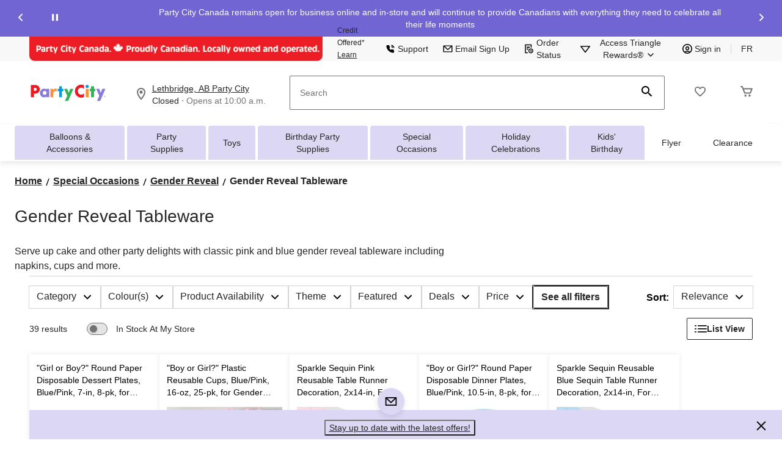

--- FILE ---
content_type: text/html;charset=UTF-8
request_url: https://www.partycity.ca/en/inspiration/special-occasions/gender-reveal/gender-reveal-tableware.html
body_size: 82629
content:
<!DOCTYPE html><html lang="en"><head>
        






        
        

        
            <link rel="preconnect" href="https://apim.partycity.ca">
        
            <link rel="preconnect" href="https://media-www.partycity.ca">
        
         <!-- Anti-flicker Code -->
         
        
    
    

    

    


    





    


        


    
    
    


        
        
            
            
        
        

        <!-- anticlickjack -->
        
        
        
        
        <!-- End of anticlickjack -->

    

    
        
    

    

        <meta charset="UTF-8">
        <title>Gender Reveal Tableware | Party City</title>
        
        
        
            
        
        <meta name="template" content="promotional-product-listing-page">
        <meta name="viewport" content="width=device-width, initial-scale=1, maximum-scale=2, viewport-fit=auto">
        <meta name="referrer" content="origin">
        
        
            
        

        
        
            
            
        
        
            
    
        
            
                
                
                    
    
    <link href="/etc.clientlibs/ctcweb-partycity/clientlibs/clientlib-base-critical.lc-94378fca1cd01315ad7ae6afb7264a70-lc.min.css" rel="stylesheet" type="text/css">


                    
    
    <link href="/etc.clientlibs/ctcweb-partycity/clientlibs/clientlib-base.lc-71a33658648f9d7a3b69897860eeaa5f-lc.min.css" rel="stylesheet" as="style" onload="this.onload=null;this.rel='stylesheet'" type="text/css">


                
                
                
                
                
                
                
                
                
            
        
        
    

        
        
            
        

        

        <!-- Preload skeleton image in head.html -->
        <!-- Canadian Tire & PartyCity -->
        
            <link rel="preload" as="image" href="https://media-www.partycity.ca/icon/placeholder-product-pty.png?im=whresize&amp;wid=142&amp;hei=142" fetchpriority="high">
            <link rel="preload" as="image" href="https://media-www.partycity.ca/icon/placeholder-product-pty.png?im=whresize&amp;wid=200&amp;hei=200" fetchpriority="high">
        
        <!-- Atmosphere & SportChek -->
        
        <!-- Marks & L'Equipeur -->
        
        <!-- Default skeleton image preload -->
        
            <link rel="preload" as="image" href="https://media-www.partycity.ca/icon/placeholder-product-pty.png" fetchpriority="high">
        

        

        

    
    

    
    
    
    
    
    
            
    
    


            
    
    


            
            
            
    
    


            
    
    


            
            
            
            
                
    
        
            
                
                    
                
            
        
        
    

            
        

    

    

    

        <!-- Google Tag Manager 20/3/23 Fetching dynamic values for GTM URL & Params-->
    
    
    
        <!-- End Google Tag Manager -->
    <!-- Start Updated Google Tag Manager -->
        
    <!-- End Updated Google Tag Manager -->
        
        
        
        
        
        <meta name="referrer" content="origin">
        
        
			<link rel="preload" href="/etc.clientlibs/ctcweb-ctr/clientlibs/clientlib-base/resources/fonts/Lato%20Regular.woff" as="font" type="font/woff2" crossorigin="">
            <link rel="preload" href="/etc.clientlibs/ctcweb-ctr/clientlibs/clientlib-base/resources/fonts/Lato%20Bold.woff" as="font" type="font/woff2" crossorigin="">
            <link rel="preload" href="/etc.clientlibs/ctcweb-ctr/clientlibs/clientlib-base/resources/fonts/Futura%20Bold.ttf" as="font" type="font/ttf" crossorigin="">
			
            <link rel="apple-touch-icon" sizes="57x57" href="/etc.clientlibs/ctcweb-partycity/clientlibs/clientlib-base/resources/favicons/apple-touch-icon-57x57.png">
            <link rel="apple-touch-icon" sizes="60x60" href="/etc.clientlibs/ctcweb-partycity/clientlibs/clientlib-base/resources/favicons/apple-touch-icon-60x60.png">
            <link rel="apple-touch-icon" sizes="72x72" href="/etc.clientlibs/ctcweb-partycity/clientlibs/clientlib-base/resources/favicons/apple-touch-icon-72x72.png">
            <link rel="apple-touch-icon" sizes="76x76" href="/etc.clientlibs/ctcweb-partycity/clientlibs/clientlib-base/resources/favicons/apple-touch-icon-76x76.png">
            <link rel="apple-touch-icon" sizes="114x114" href="/etc.clientlibs/ctcweb-partycity/clientlibs/clientlib-base/resources/favicons/apple-touch-icon-114x114.png">
            <link rel="apple-touch-icon" sizes="120x120" href="/etc.clientlibs/ctcweb-partycity/clientlibs/clientlib-base/resources/favicons/apple-touch-icon-120x120.png">
            <link rel="apple-touch-icon" sizes="144x144" href="/etc.clientlibs/ctcweb-partycity/clientlibs/clientlib-base/resources/favicons/apple-touch-icon-144x144.png">
            <link rel="apple-touch-icon" sizes="152x152" href="/etc.clientlibs/ctcweb-partycity/clientlibs/clientlib-base/resources/favicons/apple-touch-icon-152x152.png">
            <link rel="apple-touch-icon" sizes="180x180" href="/etc.clientlibs/ctcweb-partycity/clientlibs/clientlib-base/resources/favicons/apple-touch-icon-180x180.png">
            <link rel="icon" type="image/png" href="/etc.clientlibs/ctcweb-partycity/clientlibs/clientlib-base/resources/favicons/favicon-32x32.png" sizes="32x32">
            <link rel="icon" type="image/png" href="/etc.clientlibs/ctcweb-partycity/clientlibs/clientlib-base/resources/favicons/android-chrome-192x192.png" sizes="192x192">
            <link rel="icon" type="image/png" href="/etc.clientlibs/ctcweb-partycity/clientlibs/clientlib-base/resources/favicons/favicon-96x96.png" sizes="96x96">
            <link rel="icon" type="image/png" href="/etc.clientlibs/ctcweb-partycity/clientlibs/clientlib-base/resources/favicons/favicon-16x16.png" sizes="16x16">
            <link rel="manifest" href="/etc.clientlibs/ctcweb-partycity/clientlibs/clientlib-base/resources/favicons/manifest.json">
            <link rel="mask-icon" href="/etc.clientlibs/ctcweb-partycity/clientlibs/clientlib-base/resources/favicons/safari-pinned-tab.svg" color="#5bbad5">
            <meta name="msapplication-TileColor" content="#da532c">
            <meta name="msapplication-TileImage" content="/etc.clientlibs/ctcweb-partycity/clientlibs/clientlib-base/resources/favicons/mstile-144x144.png">
            <meta name="msapplication-config" content="/etc.clientlibs/ctcweb-partycity/clientlibs/clientlib-base/resources/favicons/browserconfig.xml">
            
        
        
        
        
        
        
        
        

        
            <link rel="dns-prefetch" href="https://www.partycity.ca">
        
            <link rel="dns-prefetch" href="//rum-static.pingdom.net">
        
            <link rel="dns-prefetch" href="//fonts.googleapis.com">
        

    
        
    

        
        
        
        



        

        

        
        
        

        <!-- custom context hub -->
        
            

        

    
        
            
            
    <meta name="bv:cookies" content="true">
    
    
        
        
    
        <meta property="og:type" content="website">
        <meta property="og:title" content="Gender Reveal Tableware">
        <meta property="og:description" content="Plan a memorable gender reveal party with our collection of gender reveal tableware, including themed plates, cups, napkins and more.">
        <meta property="fb:pages" content="90752524058">
        
        
<meta property="og:url" content="https://www.partycity.ca/en/inspiration/special-occasions/gender-reveal/gender-reveal-tableware.html"><meta name="description" content="Plan a memorable gender reveal party with our collection of gender reveal tableware, including themed plates, cups, napkins and more."><meta name="title" content="Gender Reveal Tableware"><link rel="canonical" href="https://www.partycity.ca/en/inspiration/special-occasions/gender-reveal/gender-reveal-tableware.html"><link rel="alternate" href="https://www.partycity.ca/en/inspiration/special-occasions/gender-reveal/gender-reveal-tableware.html" hreflang="x-default"><link rel="alternate" href="https://www.partycity.ca/fr/inspiration/occasions-speciales/fete-devoilement-du-sexe/vaisselle-pour-la-fete-de-devoilement-du-sexe.html" hreflang="fr-ca"><link rel="alternate" href="https://www.partycity.ca/en/inspiration/special-occasions/gender-reveal/gender-reveal-tableware.html" hreflang="en-ca"><meta http-equiv="origin-trial" content="[base64]"><meta http-equiv="origin-trial" content="Amm8/NmvvQfhwCib6I7ZsmUxiSCfOxWxHayJwyU1r3gRIItzr7bNQid6O8ZYaE1GSQTa69WwhPC9flq/oYkRBwsAAACCeyJvcmlnaW4iOiJodHRwczovL2dvb2dsZXN5bmRpY2F0aW9uLmNvbTo0NDMiLCJmZWF0dXJlIjoiV2ViVmlld1hSZXF1ZXN0ZWRXaXRoRGVwcmVjYXRpb24iLCJleHBpcnkiOjE3NTgwNjcxOTksImlzU3ViZG9tYWluIjp0cnVlfQ=="><meta http-equiv="origin-trial" content="[base64]"><meta http-equiv="origin-trial" content="A93bovR+QVXNx2/[base64]"><meta http-equiv="origin-trial" content="A1S5fojrAunSDrFbD8OfGmFHdRFZymSM/1ss3G+NEttCLfHkXvlcF6LGLH8Mo5PakLO1sCASXU1/[base64]"><style data-oak="true">
.oak-hidden{
  position:absolute;
  left:-9999px;
  width:1px;
  height:1px;
  pointer-events:none;
  opacity:0;
  border:none;
  z-index:-1;
}</style><style id="onetrust-style">#onetrust-banner-sdk .onetrust-vendors-list-handler{cursor:pointer;color:#1f96db;font-size:inherit;font-weight:bold;text-decoration:none;margin-left:5px}#onetrust-banner-sdk .onetrust-vendors-list-handler:hover{color:#1f96db}#onetrust-banner-sdk:focus{outline:2px solid #000;outline-offset:-2px}#onetrust-banner-sdk a:focus{outline:2px solid #000}#onetrust-banner-sdk #onetrust-accept-btn-handler,#onetrust-banner-sdk #onetrust-reject-all-handler,#onetrust-banner-sdk #onetrust-pc-btn-handler{outline-offset:1px}#onetrust-banner-sdk.ot-bnr-w-logo .ot-bnr-logo{height:64px;width:64px}#onetrust-banner-sdk .ot-tcf2-vendor-count.ot-text-bold{font-weight:bold}#onetrust-banner-sdk .ot-button-order-0{order:0}#onetrust-banner-sdk .ot-button-order-1{order:1}#onetrust-banner-sdk .ot-button-order-2{order:2}#onetrust-banner-sdk #onetrust-close-btn-container svg{height:10px;width:10px;pointer-events:none}#onetrust-banner-sdk .ot-close-icon,#onetrust-pc-sdk .ot-close-icon,#ot-sync-ntfy .ot-close-icon{background-size:contain;background-repeat:no-repeat;background-position:center;height:12px;width:12px}#onetrust-banner-sdk .powered-by-logo,#onetrust-banner-sdk .ot-pc-footer-logo a,#onetrust-pc-sdk .powered-by-logo,#onetrust-pc-sdk .ot-pc-footer-logo a,#ot-sync-ntfy .powered-by-logo,#ot-sync-ntfy .ot-pc-footer-logo a{background-size:contain;background-repeat:no-repeat;background-position:center;height:25px;width:152px;display:block;text-decoration:none;font-size:.75em}#onetrust-banner-sdk .powered-by-logo:hover,#onetrust-banner-sdk .ot-pc-footer-logo a:hover,#onetrust-pc-sdk .powered-by-logo:hover,#onetrust-pc-sdk .ot-pc-footer-logo a:hover,#ot-sync-ntfy .powered-by-logo:hover,#ot-sync-ntfy .ot-pc-footer-logo a:hover{color:#565656}#onetrust-banner-sdk h3 *,#onetrust-banner-sdk h4 *,#onetrust-banner-sdk h6 *,#onetrust-banner-sdk button *,#onetrust-banner-sdk a[data-parent-id] *,#onetrust-pc-sdk h3 *,#onetrust-pc-sdk h4 *,#onetrust-pc-sdk h6 *,#onetrust-pc-sdk button *,#onetrust-pc-sdk a[data-parent-id] *,#ot-sync-ntfy h3 *,#ot-sync-ntfy h4 *,#ot-sync-ntfy h6 *,#ot-sync-ntfy button *,#ot-sync-ntfy a[data-parent-id] *{font-size:inherit;font-weight:inherit;color:inherit}#onetrust-banner-sdk .ot-hide,#onetrust-pc-sdk .ot-hide,#ot-sync-ntfy .ot-hide{display:none !important}#onetrust-banner-sdk button.ot-link-btn:hover,#onetrust-pc-sdk button.ot-link-btn:hover,#ot-sync-ntfy button.ot-link-btn:hover{text-decoration:underline;opacity:1}#onetrust-pc-sdk .ot-sdk-row .ot-sdk-column{padding:0}#onetrust-pc-sdk .ot-sdk-container{padding-right:0}#onetrust-pc-sdk .ot-sdk-row{flex-direction:initial;width:100%}#onetrust-pc-sdk [type=checkbox]:checked,#onetrust-pc-sdk [type=checkbox]:not(:checked){pointer-events:initial}#onetrust-pc-sdk [type=checkbox]:disabled+label::before,#onetrust-pc-sdk [type=checkbox]:disabled+label:after,#onetrust-pc-sdk [type=checkbox]:disabled+label{pointer-events:none;opacity:.8}#onetrust-pc-sdk #vendor-list-content{transform:translate3d(0, 0, 0)}#onetrust-pc-sdk li input[type=checkbox]{z-index:1}#onetrust-pc-sdk li .ot-checkbox label{z-index:2}#onetrust-pc-sdk li .ot-checkbox input[type=checkbox]{height:auto;width:auto}#onetrust-pc-sdk li .host-title a,#onetrust-pc-sdk li .ot-host-name a,#onetrust-pc-sdk li .accordion-text,#onetrust-pc-sdk li .ot-acc-txt{z-index:2;position:relative}#onetrust-pc-sdk input{margin:3px .1ex}#onetrust-pc-sdk .pc-logo,#onetrust-pc-sdk .ot-pc-logo{height:60px;width:180px;background-position:center;background-size:contain;background-repeat:no-repeat;display:inline-flex;justify-content:center;align-items:center}#onetrust-pc-sdk .pc-logo img,#onetrust-pc-sdk .ot-pc-logo img{max-height:100%;max-width:100%}#onetrust-pc-sdk .pc-logo svg,#onetrust-pc-sdk .ot-pc-logo svg{height:60px;width:180px}#onetrust-pc-sdk #close-pc-btn-handler>svg{margin:auto;display:block;height:12px;width:12px}#onetrust-pc-sdk .screen-reader-only,#onetrust-pc-sdk .ot-scrn-rdr,.ot-sdk-cookie-policy .screen-reader-only,.ot-sdk-cookie-policy .ot-scrn-rdr{border:0;clip:rect(0 0 0 0);height:1px;margin:-1px;overflow:hidden;padding:0;position:absolute;width:1px}#onetrust-pc-sdk.ot-fade-in,.onetrust-pc-dark-filter.ot-fade-in,#onetrust-banner-sdk.ot-fade-in{animation-name:onetrust-fade-in;animation-duration:400ms;animation-timing-function:ease-in-out}#onetrust-pc-sdk.ot-hide{display:none !important}.onetrust-pc-dark-filter.ot-hide{display:none !important}#ot-sdk-btn.ot-sdk-show-settings,#ot-sdk-btn.optanon-show-settings{color:#fff;background-color:#468254;height:auto;white-space:normal;word-wrap:break-word;padding:.8em 2em;font-size:.8em;line-height:1.2;cursor:pointer;-moz-transition:.1s ease;-o-transition:.1s ease;-webkit-transition:1s ease;transition:.1s ease}#ot-sdk-btn.ot-sdk-show-settings:hover,#ot-sdk-btn.optanon-show-settings:hover{color:#fff;background-color:#2c6415}#ot-sdk-btn.ot-sdk-show-settings:active,#ot-sdk-btn.optanon-show-settings:active{color:#fff;background-color:#2c6415;border:1px solid rgba(162,192,169,.5)}.onetrust-pc-dark-filter{background:rgba(0,0,0,.5);z-index:2147483646;width:100%;height:100%;overflow:hidden;position:fixed;top:0;bottom:0;left:0}@keyframes onetrust-fade-in{0%{opacity:0}100%{opacity:1}}.ot-cookie-label{text-decoration:underline}@media only screen and (min-width: 426px)and (max-width: 896px)and (orientation: landscape){#onetrust-pc-sdk p{font-size:.75em}}#onetrust-banner-sdk .banner-option-input:focus+label{outline:1px solid #000;outline-style:auto}.category-vendors-list-handler+a:focus,.category-vendors-list-handler+a:focus-visible{outline:2px solid #000}#onetrust-pc-sdk .ot-userid-title{margin-top:10px}#onetrust-pc-sdk .ot-userid-title>span,#onetrust-pc-sdk .ot-userid-timestamp>span{font-weight:700}#onetrust-pc-sdk .ot-userid-desc{font-style:italic}#onetrust-pc-sdk .ot-host-desc a{pointer-events:initial}#onetrust-pc-sdk .ot-ven-hdr>p a{position:relative;z-index:2;pointer-events:initial}#onetrust-pc-sdk .ot-vnd-serv .ot-vnd-item .ot-vnd-info a,#onetrust-pc-sdk .ot-vs-list .ot-vnd-item .ot-vnd-info a{margin-right:auto}#onetrust-pc-sdk .ot-pc-footer-logo svg,#onetrust-pc-sdk .ot-pc-footer-logo img{width:136px;height:16px}#onetrust-pc-sdk .ot-pur-vdr-count{font-weight:400;font-size:.8em;padding-top:3px;display:block}#onetrust-banner-sdk .ot-optout-signal,#onetrust-pc-sdk .ot-optout-signal{border:1px solid #32ae88;border-radius:3px;padding:5px;margin-bottom:10px;background-color:#f9fffa;font-size:.85rem;line-height:2}#onetrust-banner-sdk .ot-optout-signal .ot-optout-icon,#onetrust-pc-sdk .ot-optout-signal .ot-optout-icon{display:inline;margin-right:5px}#onetrust-banner-sdk .ot-optout-signal svg,#onetrust-pc-sdk .ot-optout-signal svg{height:20px;width:30px}#onetrust-banner-sdk .ot-optout-signal svg.ot-source-sprite,#onetrust-pc-sdk .ot-optout-signal svg.ot-source-sprite{position:relative;bottom:-3px}#onetrust-banner-sdk .ot-optout-signal svg:not(.ot-source-sprite),#onetrust-pc-sdk .ot-optout-signal svg:not(.ot-source-sprite){transform:scale(0.5)}#onetrust-banner-sdk .ot-optout-signal svg:not(.ot-source-sprite) path,#onetrust-pc-sdk .ot-optout-signal svg:not(.ot-source-sprite) path{fill:#32ae88}#onetrust-consent-sdk .ot-general-modal{overflow:hidden;position:fixed;margin:0 auto;top:50%;left:50%;width:40%;padding:1.5rem;max-width:575px;min-width:575px;z-index:2147483647;border-radius:2.5px;transform:translate(-50%, -50%)}#onetrust-consent-sdk .ot-signature-health-group{margin-top:1rem;padding-left:1.25rem;padding-right:1.25rem;margin-bottom:.625rem;width:calc(100% - 2.5rem)}#onetrust-consent-sdk .ot-signature-health-group .ot-signature-health-form{gap:.5rem}#onetrust-consent-sdk .ot-signature-health .ot-signature-health-form{width:70%;gap:.35rem}#onetrust-consent-sdk .ot-signature-health .ot-signature-input{height:38px;padding:6px 10px;background-color:#fff;border:1px solid #d1d1d1;border-radius:4px;box-shadow:none;box-sizing:border-box}#onetrust-consent-sdk .ot-signature-health .ot-signature-subtitle{font-size:1.125rem}#onetrust-consent-sdk .ot-signature-health .ot-signature-group-title{font-size:1.25rem;font-weight:bold}#onetrust-consent-sdk .ot-signature-health,#onetrust-consent-sdk .ot-signature-health-group{display:flex;flex-direction:column;gap:1rem}#onetrust-consent-sdk .ot-signature-health .ot-signature-cont,#onetrust-consent-sdk .ot-signature-health-group .ot-signature-cont{display:flex;flex-direction:column;gap:.25rem}#onetrust-consent-sdk .ot-signature-health .ot-signature-paragraph,#onetrust-consent-sdk .ot-signature-health-group .ot-signature-paragraph{margin:0;line-height:20px;font-size:max(14px,.875rem)}#onetrust-consent-sdk .ot-signature-health .ot-health-signature-error,#onetrust-consent-sdk .ot-signature-health-group .ot-health-signature-error{color:#4d4d4d;font-size:min(12px,.75rem)}#onetrust-consent-sdk .ot-signature-health .ot-signature-buttons-cont,#onetrust-consent-sdk .ot-signature-health-group .ot-signature-buttons-cont{margin-top:max(.75rem,2%);gap:1rem;display:flex;justify-content:flex-end}#onetrust-consent-sdk .ot-signature-health .ot-signature-button,#onetrust-consent-sdk .ot-signature-health-group .ot-signature-button{flex:1;height:auto;color:#fff;cursor:pointer;line-height:1.2;min-width:125px;font-weight:600;font-size:.813em;border-radius:2px;padding:12px 10px;white-space:normal;word-wrap:break-word;word-break:break-word;background-color:#68b631;border:2px solid #68b631}#onetrust-consent-sdk .ot-signature-health .ot-signature-button.reject,#onetrust-consent-sdk .ot-signature-health-group .ot-signature-button.reject{background-color:#fff}#onetrust-consent-sdk .ot-input-field-cont{display:flex;flex-direction:column;gap:.5rem}#onetrust-consent-sdk .ot-input-field-cont .ot-signature-input{width:65%}#onetrust-consent-sdk .ot-signature-health-form{display:flex;flex-direction:column}#onetrust-consent-sdk .ot-signature-health-form .ot-signature-label{margin-bottom:0;line-height:20px;font-size:max(14px,.875rem)}#onetrust-consent-sdk #onetrust-sprite-svg{display:none}@media only screen and (max-width: 600px){#onetrust-consent-sdk .ot-general-modal{min-width:100%}#onetrust-consent-sdk .ot-signature-health .ot-signature-health-form{width:100%}#onetrust-consent-sdk .ot-input-field-cont .ot-signature-input{width:100%}}#onetrust-banner-sdk,#onetrust-pc-sdk,#ot-sdk-cookie-policy,#ot-sync-ntfy{font-size:16px}#onetrust-banner-sdk *,#onetrust-banner-sdk ::after,#onetrust-banner-sdk ::before,#onetrust-pc-sdk *,#onetrust-pc-sdk ::after,#onetrust-pc-sdk ::before,#ot-sdk-cookie-policy *,#ot-sdk-cookie-policy ::after,#ot-sdk-cookie-policy ::before,#ot-sync-ntfy *,#ot-sync-ntfy ::after,#ot-sync-ntfy ::before{-webkit-box-sizing:content-box;-moz-box-sizing:content-box;box-sizing:content-box}#onetrust-banner-sdk div,#onetrust-banner-sdk span,#onetrust-banner-sdk h1,#onetrust-banner-sdk h2,#onetrust-banner-sdk h3,#onetrust-banner-sdk h4,#onetrust-banner-sdk h5,#onetrust-banner-sdk h6,#onetrust-banner-sdk p,#onetrust-banner-sdk img,#onetrust-banner-sdk svg,#onetrust-banner-sdk button,#onetrust-banner-sdk section,#onetrust-banner-sdk a,#onetrust-banner-sdk label,#onetrust-banner-sdk input,#onetrust-banner-sdk ul,#onetrust-banner-sdk li,#onetrust-banner-sdk nav,#onetrust-banner-sdk table,#onetrust-banner-sdk thead,#onetrust-banner-sdk tr,#onetrust-banner-sdk td,#onetrust-banner-sdk tbody,#onetrust-banner-sdk .ot-main-content,#onetrust-banner-sdk .ot-toggle,#onetrust-banner-sdk #ot-content,#onetrust-banner-sdk #ot-pc-content,#onetrust-banner-sdk .checkbox,#onetrust-pc-sdk div,#onetrust-pc-sdk span,#onetrust-pc-sdk h1,#onetrust-pc-sdk h2,#onetrust-pc-sdk h3,#onetrust-pc-sdk h4,#onetrust-pc-sdk h5,#onetrust-pc-sdk h6,#onetrust-pc-sdk p,#onetrust-pc-sdk img,#onetrust-pc-sdk svg,#onetrust-pc-sdk button,#onetrust-pc-sdk section,#onetrust-pc-sdk a,#onetrust-pc-sdk label,#onetrust-pc-sdk input,#onetrust-pc-sdk ul,#onetrust-pc-sdk li,#onetrust-pc-sdk nav,#onetrust-pc-sdk table,#onetrust-pc-sdk thead,#onetrust-pc-sdk tr,#onetrust-pc-sdk td,#onetrust-pc-sdk tbody,#onetrust-pc-sdk .ot-main-content,#onetrust-pc-sdk .ot-toggle,#onetrust-pc-sdk #ot-content,#onetrust-pc-sdk #ot-pc-content,#onetrust-pc-sdk .checkbox,#ot-sdk-cookie-policy div,#ot-sdk-cookie-policy span,#ot-sdk-cookie-policy h1,#ot-sdk-cookie-policy h2,#ot-sdk-cookie-policy h3,#ot-sdk-cookie-policy h4,#ot-sdk-cookie-policy h5,#ot-sdk-cookie-policy h6,#ot-sdk-cookie-policy p,#ot-sdk-cookie-policy img,#ot-sdk-cookie-policy svg,#ot-sdk-cookie-policy button,#ot-sdk-cookie-policy section,#ot-sdk-cookie-policy a,#ot-sdk-cookie-policy label,#ot-sdk-cookie-policy input,#ot-sdk-cookie-policy ul,#ot-sdk-cookie-policy li,#ot-sdk-cookie-policy nav,#ot-sdk-cookie-policy table,#ot-sdk-cookie-policy thead,#ot-sdk-cookie-policy tr,#ot-sdk-cookie-policy td,#ot-sdk-cookie-policy tbody,#ot-sdk-cookie-policy .ot-main-content,#ot-sdk-cookie-policy .ot-toggle,#ot-sdk-cookie-policy #ot-content,#ot-sdk-cookie-policy #ot-pc-content,#ot-sdk-cookie-policy .checkbox,#ot-sync-ntfy div,#ot-sync-ntfy span,#ot-sync-ntfy h1,#ot-sync-ntfy h2,#ot-sync-ntfy h3,#ot-sync-ntfy h4,#ot-sync-ntfy h5,#ot-sync-ntfy h6,#ot-sync-ntfy p,#ot-sync-ntfy img,#ot-sync-ntfy svg,#ot-sync-ntfy button,#ot-sync-ntfy section,#ot-sync-ntfy a,#ot-sync-ntfy label,#ot-sync-ntfy input,#ot-sync-ntfy ul,#ot-sync-ntfy li,#ot-sync-ntfy nav,#ot-sync-ntfy table,#ot-sync-ntfy thead,#ot-sync-ntfy tr,#ot-sync-ntfy td,#ot-sync-ntfy tbody,#ot-sync-ntfy .ot-main-content,#ot-sync-ntfy .ot-toggle,#ot-sync-ntfy #ot-content,#ot-sync-ntfy #ot-pc-content,#ot-sync-ntfy .checkbox{font-family:inherit;font-weight:normal;-webkit-font-smoothing:auto;letter-spacing:normal;line-height:normal;padding:0;margin:0;height:auto;min-height:0;max-height:none;width:auto;min-width:0;max-width:none;border-radius:0;border:none;clear:none;float:none;position:static;bottom:auto;left:auto;right:auto;top:auto;text-align:left;text-decoration:none;text-indent:0;text-shadow:none;text-transform:none;white-space:normal;background:none;overflow:visible;vertical-align:baseline;visibility:visible;z-index:auto;box-shadow:none}#onetrust-banner-sdk img,#onetrust-pc-sdk img,#ot-sdk-cookie-policy img,#ot-sync-ntfy img{overflow:hidden !important}#onetrust-banner-sdk label:before,#onetrust-banner-sdk label:after,#onetrust-banner-sdk .checkbox:after,#onetrust-banner-sdk .checkbox:before,#onetrust-pc-sdk label:before,#onetrust-pc-sdk label:after,#onetrust-pc-sdk .checkbox:after,#onetrust-pc-sdk .checkbox:before,#ot-sdk-cookie-policy label:before,#ot-sdk-cookie-policy label:after,#ot-sdk-cookie-policy .checkbox:after,#ot-sdk-cookie-policy .checkbox:before,#ot-sync-ntfy label:before,#ot-sync-ntfy label:after,#ot-sync-ntfy .checkbox:after,#ot-sync-ntfy .checkbox:before{content:"";content:none}#onetrust-banner-sdk .ot-sdk-container,#onetrust-pc-sdk .ot-sdk-container,#ot-sdk-cookie-policy .ot-sdk-container{position:relative;width:100%;max-width:100%;margin:0 auto;padding:0 20px;box-sizing:border-box}#onetrust-banner-sdk .ot-sdk-column,#onetrust-banner-sdk .ot-sdk-columns,#onetrust-pc-sdk .ot-sdk-column,#onetrust-pc-sdk .ot-sdk-columns,#ot-sdk-cookie-policy .ot-sdk-column,#ot-sdk-cookie-policy .ot-sdk-columns{width:100%;float:left;box-sizing:border-box;padding:0;display:initial}@media(min-width: 400px){#onetrust-banner-sdk .ot-sdk-container,#onetrust-pc-sdk .ot-sdk-container,#ot-sdk-cookie-policy .ot-sdk-container{width:90%;padding:0}}@media(min-width: 550px){#onetrust-banner-sdk .ot-sdk-container,#onetrust-pc-sdk .ot-sdk-container,#ot-sdk-cookie-policy .ot-sdk-container{width:100%}#onetrust-banner-sdk .ot-sdk-column,#onetrust-banner-sdk .ot-sdk-columns,#onetrust-pc-sdk .ot-sdk-column,#onetrust-pc-sdk .ot-sdk-columns,#ot-sdk-cookie-policy .ot-sdk-column,#ot-sdk-cookie-policy .ot-sdk-columns{margin-left:4%}#onetrust-banner-sdk .ot-sdk-column:first-child,#onetrust-banner-sdk .ot-sdk-columns:first-child,#onetrust-pc-sdk .ot-sdk-column:first-child,#onetrust-pc-sdk .ot-sdk-columns:first-child,#ot-sdk-cookie-policy .ot-sdk-column:first-child,#ot-sdk-cookie-policy .ot-sdk-columns:first-child{margin-left:0}#onetrust-banner-sdk .ot-sdk-two.ot-sdk-columns,#onetrust-pc-sdk .ot-sdk-two.ot-sdk-columns,#ot-sdk-cookie-policy .ot-sdk-two.ot-sdk-columns{width:13.3333333333%}#onetrust-banner-sdk .ot-sdk-three.ot-sdk-columns,#onetrust-pc-sdk .ot-sdk-three.ot-sdk-columns,#ot-sdk-cookie-policy .ot-sdk-three.ot-sdk-columns{width:22%}#onetrust-banner-sdk .ot-sdk-four.ot-sdk-columns,#onetrust-pc-sdk .ot-sdk-four.ot-sdk-columns,#ot-sdk-cookie-policy .ot-sdk-four.ot-sdk-columns{width:30.6666666667%}#onetrust-banner-sdk .ot-sdk-eight.ot-sdk-columns,#onetrust-pc-sdk .ot-sdk-eight.ot-sdk-columns,#ot-sdk-cookie-policy .ot-sdk-eight.ot-sdk-columns{width:65.3333333333%}#onetrust-banner-sdk .ot-sdk-nine.ot-sdk-columns,#onetrust-pc-sdk .ot-sdk-nine.ot-sdk-columns,#ot-sdk-cookie-policy .ot-sdk-nine.ot-sdk-columns{width:74%}#onetrust-banner-sdk .ot-sdk-ten.ot-sdk-columns,#onetrust-pc-sdk .ot-sdk-ten.ot-sdk-columns,#ot-sdk-cookie-policy .ot-sdk-ten.ot-sdk-columns{width:82.6666666667%}#onetrust-banner-sdk .ot-sdk-eleven.ot-sdk-columns,#onetrust-pc-sdk .ot-sdk-eleven.ot-sdk-columns,#ot-sdk-cookie-policy .ot-sdk-eleven.ot-sdk-columns{width:91.3333333333%}#onetrust-banner-sdk .ot-sdk-twelve.ot-sdk-columns,#onetrust-pc-sdk .ot-sdk-twelve.ot-sdk-columns,#ot-sdk-cookie-policy .ot-sdk-twelve.ot-sdk-columns{width:100%;margin-left:0}}#onetrust-banner-sdk h1,#onetrust-banner-sdk h2,#onetrust-banner-sdk h3,#onetrust-banner-sdk h4,#onetrust-banner-sdk h5,#onetrust-banner-sdk h6,#onetrust-pc-sdk h1,#onetrust-pc-sdk h2,#onetrust-pc-sdk h3,#onetrust-pc-sdk h4,#onetrust-pc-sdk h5,#onetrust-pc-sdk h6,#ot-sdk-cookie-policy h1,#ot-sdk-cookie-policy h2,#ot-sdk-cookie-policy h3,#ot-sdk-cookie-policy h4,#ot-sdk-cookie-policy h5,#ot-sdk-cookie-policy h6{margin-top:0;font-weight:600;font-family:inherit}#onetrust-banner-sdk h1,#onetrust-pc-sdk h1,#ot-sdk-cookie-policy h1{font-size:1.5rem;line-height:1.2}#onetrust-banner-sdk h2,#onetrust-pc-sdk h2,#ot-sdk-cookie-policy h2{font-size:1.5rem;line-height:1.25}#onetrust-banner-sdk h3,#onetrust-pc-sdk h3,#ot-sdk-cookie-policy h3{font-size:1.5rem;line-height:1.3}#onetrust-banner-sdk h4,#onetrust-pc-sdk h4,#ot-sdk-cookie-policy h4{font-size:1.5rem;line-height:1.35}#onetrust-banner-sdk h5,#onetrust-pc-sdk h5,#ot-sdk-cookie-policy h5{font-size:1.5rem;line-height:1.5}#onetrust-banner-sdk h6,#onetrust-pc-sdk h6,#ot-sdk-cookie-policy h6{font-size:1.5rem;line-height:1.6}@media(min-width: 550px){#onetrust-banner-sdk h1,#onetrust-pc-sdk h1,#ot-sdk-cookie-policy h1{font-size:1.5rem}#onetrust-banner-sdk h2,#onetrust-pc-sdk h2,#ot-sdk-cookie-policy h2{font-size:1.5rem}#onetrust-banner-sdk h3,#onetrust-pc-sdk h3,#ot-sdk-cookie-policy h3{font-size:1.5rem}#onetrust-banner-sdk h4,#onetrust-pc-sdk h4,#ot-sdk-cookie-policy h4{font-size:1.5rem}#onetrust-banner-sdk h5,#onetrust-pc-sdk h5,#ot-sdk-cookie-policy h5{font-size:1.5rem}#onetrust-banner-sdk h6,#onetrust-pc-sdk h6,#ot-sdk-cookie-policy h6{font-size:1.5rem}}#onetrust-banner-sdk p,#onetrust-pc-sdk p,#ot-sdk-cookie-policy p{margin:0 0 1em 0;font-family:inherit;line-height:normal}#onetrust-banner-sdk a,#onetrust-pc-sdk a,#ot-sdk-cookie-policy a{color:#565656;text-decoration:underline}#onetrust-banner-sdk a:hover,#onetrust-pc-sdk a:hover,#ot-sdk-cookie-policy a:hover{color:#565656;text-decoration:none}#onetrust-banner-sdk .ot-sdk-button,#onetrust-banner-sdk button,#onetrust-pc-sdk .ot-sdk-button,#onetrust-pc-sdk button,#ot-sdk-cookie-policy .ot-sdk-button,#ot-sdk-cookie-policy button{margin-bottom:1rem;font-family:inherit}#onetrust-banner-sdk .ot-sdk-button,#onetrust-banner-sdk button,#onetrust-pc-sdk .ot-sdk-button,#onetrust-pc-sdk button,#ot-sdk-cookie-policy .ot-sdk-button,#ot-sdk-cookie-policy button{display:inline-block;height:38px;padding:0 30px;color:#555;text-align:center;font-size:.9em;font-weight:400;line-height:38px;letter-spacing:.01em;text-decoration:none;white-space:nowrap;background-color:rgba(0,0,0,0);border-radius:2px;border:1px solid #bbb;cursor:pointer;box-sizing:border-box}#onetrust-banner-sdk .ot-sdk-button:hover,#onetrust-banner-sdk :not(.ot-leg-btn-container)>button:not(.ot-link-btn):hover,#onetrust-banner-sdk :not(.ot-leg-btn-container)>button:not(.ot-link-btn):focus,#onetrust-pc-sdk .ot-sdk-button:hover,#onetrust-pc-sdk :not(.ot-leg-btn-container)>button:not(.ot-link-btn):hover,#onetrust-pc-sdk :not(.ot-leg-btn-container)>button:not(.ot-link-btn):focus,#ot-sdk-cookie-policy .ot-sdk-button:hover,#ot-sdk-cookie-policy :not(.ot-leg-btn-container)>button:not(.ot-link-btn):hover,#ot-sdk-cookie-policy :not(.ot-leg-btn-container)>button:not(.ot-link-btn):focus{color:#333;border-color:#888;opacity:.9}#onetrust-banner-sdk .ot-sdk-button:focus,#onetrust-banner-sdk :not(.ot-leg-btn-container)>button:focus,#onetrust-pc-sdk .ot-sdk-button:focus,#onetrust-pc-sdk :not(.ot-leg-btn-container)>button:focus,#ot-sdk-cookie-policy .ot-sdk-button:focus,#ot-sdk-cookie-policy :not(.ot-leg-btn-container)>button:focus{outline:2px solid #000}#onetrust-banner-sdk .ot-sdk-button.ot-sdk-button-primary,#onetrust-banner-sdk button.ot-sdk-button-primary,#onetrust-banner-sdk input[type=submit].ot-sdk-button-primary,#onetrust-banner-sdk input[type=reset].ot-sdk-button-primary,#onetrust-banner-sdk input[type=button].ot-sdk-button-primary,#onetrust-pc-sdk .ot-sdk-button.ot-sdk-button-primary,#onetrust-pc-sdk button.ot-sdk-button-primary,#onetrust-pc-sdk input[type=submit].ot-sdk-button-primary,#onetrust-pc-sdk input[type=reset].ot-sdk-button-primary,#onetrust-pc-sdk input[type=button].ot-sdk-button-primary,#ot-sdk-cookie-policy .ot-sdk-button.ot-sdk-button-primary,#ot-sdk-cookie-policy button.ot-sdk-button-primary,#ot-sdk-cookie-policy input[type=submit].ot-sdk-button-primary,#ot-sdk-cookie-policy input[type=reset].ot-sdk-button-primary,#ot-sdk-cookie-policy input[type=button].ot-sdk-button-primary{color:#fff;background-color:#33c3f0;border-color:#33c3f0}#onetrust-banner-sdk .ot-sdk-button.ot-sdk-button-primary:hover,#onetrust-banner-sdk button.ot-sdk-button-primary:hover,#onetrust-banner-sdk input[type=submit].ot-sdk-button-primary:hover,#onetrust-banner-sdk input[type=reset].ot-sdk-button-primary:hover,#onetrust-banner-sdk input[type=button].ot-sdk-button-primary:hover,#onetrust-banner-sdk .ot-sdk-button.ot-sdk-button-primary:focus,#onetrust-banner-sdk button.ot-sdk-button-primary:focus,#onetrust-banner-sdk input[type=submit].ot-sdk-button-primary:focus,#onetrust-banner-sdk input[type=reset].ot-sdk-button-primary:focus,#onetrust-banner-sdk input[type=button].ot-sdk-button-primary:focus,#onetrust-pc-sdk .ot-sdk-button.ot-sdk-button-primary:hover,#onetrust-pc-sdk button.ot-sdk-button-primary:hover,#onetrust-pc-sdk input[type=submit].ot-sdk-button-primary:hover,#onetrust-pc-sdk input[type=reset].ot-sdk-button-primary:hover,#onetrust-pc-sdk input[type=button].ot-sdk-button-primary:hover,#onetrust-pc-sdk .ot-sdk-button.ot-sdk-button-primary:focus,#onetrust-pc-sdk button.ot-sdk-button-primary:focus,#onetrust-pc-sdk input[type=submit].ot-sdk-button-primary:focus,#onetrust-pc-sdk input[type=reset].ot-sdk-button-primary:focus,#onetrust-pc-sdk input[type=button].ot-sdk-button-primary:focus,#ot-sdk-cookie-policy .ot-sdk-button.ot-sdk-button-primary:hover,#ot-sdk-cookie-policy button.ot-sdk-button-primary:hover,#ot-sdk-cookie-policy input[type=submit].ot-sdk-button-primary:hover,#ot-sdk-cookie-policy input[type=reset].ot-sdk-button-primary:hover,#ot-sdk-cookie-policy input[type=button].ot-sdk-button-primary:hover,#ot-sdk-cookie-policy .ot-sdk-button.ot-sdk-button-primary:focus,#ot-sdk-cookie-policy button.ot-sdk-button-primary:focus,#ot-sdk-cookie-policy input[type=submit].ot-sdk-button-primary:focus,#ot-sdk-cookie-policy input[type=reset].ot-sdk-button-primary:focus,#ot-sdk-cookie-policy input[type=button].ot-sdk-button-primary:focus{color:#fff;background-color:#1eaedb;border-color:#1eaedb}#onetrust-banner-sdk input[type=text],#onetrust-pc-sdk input[type=text],#ot-sdk-cookie-policy input[type=text]{height:38px;padding:6px 10px;background-color:#fff;border:1px solid #d1d1d1;border-radius:4px;box-shadow:none;box-sizing:border-box}#onetrust-banner-sdk input[type=text],#onetrust-pc-sdk input[type=text],#ot-sdk-cookie-policy input[type=text]{-webkit-appearance:none;-moz-appearance:none;appearance:none}#onetrust-banner-sdk input[type=text]:focus,#onetrust-pc-sdk input[type=text]:focus,#ot-sdk-cookie-policy input[type=text]:focus{border:1px solid #000;outline:0}#onetrust-banner-sdk label,#onetrust-pc-sdk label,#ot-sdk-cookie-policy label{display:block;margin-bottom:.5rem;font-weight:600}#onetrust-banner-sdk input[type=checkbox],#onetrust-pc-sdk input[type=checkbox],#ot-sdk-cookie-policy input[type=checkbox]{display:inline}#onetrust-banner-sdk ul,#onetrust-pc-sdk ul,#ot-sdk-cookie-policy ul{list-style:circle inside}#onetrust-banner-sdk ul,#onetrust-pc-sdk ul,#ot-sdk-cookie-policy ul{padding-left:0;margin-top:0}#onetrust-banner-sdk ul ul,#onetrust-pc-sdk ul ul,#ot-sdk-cookie-policy ul ul{margin:1.5rem 0 1.5rem 3rem;font-size:90%}#onetrust-banner-sdk li,#onetrust-pc-sdk li,#ot-sdk-cookie-policy li{margin-bottom:1rem}#onetrust-banner-sdk th,#onetrust-banner-sdk td,#onetrust-pc-sdk th,#onetrust-pc-sdk td,#ot-sdk-cookie-policy th,#ot-sdk-cookie-policy td{padding:12px 15px;text-align:left;border-bottom:1px solid #e1e1e1}#onetrust-banner-sdk button,#onetrust-pc-sdk button,#ot-sdk-cookie-policy button{margin-bottom:1rem;font-family:inherit}#onetrust-banner-sdk .ot-sdk-container:after,#onetrust-banner-sdk .ot-sdk-row:after,#onetrust-pc-sdk .ot-sdk-container:after,#onetrust-pc-sdk .ot-sdk-row:after,#ot-sdk-cookie-policy .ot-sdk-container:after,#ot-sdk-cookie-policy .ot-sdk-row:after{content:"";display:table;clear:both}#onetrust-banner-sdk .ot-sdk-row,#onetrust-pc-sdk .ot-sdk-row,#ot-sdk-cookie-policy .ot-sdk-row{margin:0;max-width:none;display:block}#onetrust-banner-sdk{box-shadow:0 0 18px rgba(0,0,0,.2)}#onetrust-banner-sdk.otFlat{position:fixed;z-index:2147483645;bottom:0;right:0;left:0;background-color:#fff;max-height:90%;overflow-x:hidden;overflow-y:auto}#onetrust-banner-sdk.otFlat.top{top:0px;bottom:auto}#onetrust-banner-sdk.otRelFont{font-size:1rem}#onetrust-banner-sdk>.ot-sdk-container{overflow:hidden}#onetrust-banner-sdk::-webkit-scrollbar{width:11px}#onetrust-banner-sdk::-webkit-scrollbar-thumb{border-radius:10px;background:#c1c1c1}#onetrust-banner-sdk{scrollbar-arrow-color:#c1c1c1;scrollbar-darkshadow-color:#c1c1c1;scrollbar-face-color:#c1c1c1;scrollbar-shadow-color:#c1c1c1}#onetrust-banner-sdk #onetrust-policy{margin:1.25em 0 .625em 2em;overflow:hidden}#onetrust-banner-sdk #onetrust-policy .ot-gv-list-handler{float:left;font-size:.82em;padding:0;margin-bottom:0;border:0;line-height:normal;height:auto;width:auto}#onetrust-banner-sdk #onetrust-policy-title{font-size:1.2em;line-height:1.3;margin-bottom:10px}#onetrust-banner-sdk #onetrust-group-container{position:relative}#onetrust-banner-sdk #onetrust-policy-text{clear:both;text-align:left;font-size:.88em;line-height:1.4}#onetrust-banner-sdk #onetrust-policy-text *{font-size:inherit;line-height:inherit}#onetrust-banner-sdk #onetrust-policy-text a{font-weight:bold;margin-left:5px}#onetrust-banner-sdk #onetrust-policy-title,#onetrust-banner-sdk #onetrust-policy-text{color:dimgray;float:left}#onetrust-banner-sdk #onetrust-button-group-parent{min-height:1px;text-align:center}#onetrust-banner-sdk #onetrust-button-group{display:inline-block}#onetrust-banner-sdk #onetrust-accept-btn-handler,#onetrust-banner-sdk #onetrust-reject-all-handler,#onetrust-banner-sdk #onetrust-pc-btn-handler{background-color:#68b631;color:#fff;border-color:#68b631;margin-right:1em;min-width:125px;height:auto;white-space:normal;word-break:break-word;word-wrap:break-word;padding:12px 10px;line-height:1.2;font-size:.813em;font-weight:600}#onetrust-banner-sdk #onetrust-pc-btn-handler.cookie-setting-link{background-color:#fff;border:none;color:#68b631;text-decoration:underline;padding-left:0;padding-right:0}#onetrust-banner-sdk .onetrust-close-btn-ui{width:44px;height:44px;background-size:12px;border:none;position:relative;margin:auto;padding:0}#onetrust-banner-sdk .banner_logo{display:none}#onetrust-banner-sdk.ot-bnr-w-logo .ot-bnr-logo{position:absolute;top:50%;transform:translateY(-50%);left:0px;margin-right:5px}#onetrust-banner-sdk.ot-bnr-w-logo #onetrust-policy{margin-left:65px}#onetrust-banner-sdk .ot-b-addl-desc{clear:both;float:left;display:block}#onetrust-banner-sdk #banner-options{float:left;display:table;margin-right:0;margin-left:1em;width:calc(100% - 1em)}#onetrust-banner-sdk .banner-option-input{cursor:pointer;width:auto;height:auto;border:none;padding:0;padding-right:3px;margin:0 0 10px;font-size:.82em;line-height:1.4}#onetrust-banner-sdk .banner-option-input *{pointer-events:none;font-size:inherit;line-height:inherit}#onetrust-banner-sdk .banner-option-input[aria-expanded=true]~.banner-option-details{display:block;height:auto}#onetrust-banner-sdk .banner-option-input[aria-expanded=true] .ot-arrow-container{transform:rotate(90deg)}#onetrust-banner-sdk .banner-option{margin-bottom:12px;margin-left:0;border:none;float:left;padding:0}#onetrust-banner-sdk .banner-option:first-child{padding-left:2px}#onetrust-banner-sdk .banner-option:not(:first-child){padding:0;border:none}#onetrust-banner-sdk .banner-option-header{cursor:pointer;display:inline-block}#onetrust-banner-sdk .banner-option-header :first-child{color:dimgray;font-weight:bold;float:left}#onetrust-banner-sdk .banner-option-header .ot-arrow-container{display:inline-block;border-top:6px solid rgba(0,0,0,0);border-bottom:6px solid rgba(0,0,0,0);border-left:6px solid dimgray;margin-left:10px;vertical-align:middle}#onetrust-banner-sdk .banner-option-details{display:none;font-size:.83em;line-height:1.5;padding:10px 0px 5px 10px;margin-right:10px;height:0px}#onetrust-banner-sdk .banner-option-details *{font-size:inherit;line-height:inherit;color:dimgray}#onetrust-banner-sdk .ot-arrow-container,#onetrust-banner-sdk .banner-option-details{transition:all 300ms ease-in 0s;-webkit-transition:all 300ms ease-in 0s;-moz-transition:all 300ms ease-in 0s;-o-transition:all 300ms ease-in 0s}#onetrust-banner-sdk .ot-dpd-container{float:left}#onetrust-banner-sdk .ot-dpd-title{margin-bottom:10px}#onetrust-banner-sdk .ot-dpd-title,#onetrust-banner-sdk .ot-dpd-desc{font-size:.88em;line-height:1.4;color:dimgray}#onetrust-banner-sdk .ot-dpd-title *,#onetrust-banner-sdk .ot-dpd-desc *{font-size:inherit;line-height:inherit}#onetrust-banner-sdk.ot-iab-2 #onetrust-policy-text *{margin-bottom:0}#onetrust-banner-sdk.ot-iab-2 .onetrust-vendors-list-handler{display:block;margin-left:0;margin-top:5px;clear:both;margin-bottom:0;padding:0;border:0;height:auto;width:auto}#onetrust-banner-sdk.ot-iab-2 #onetrust-button-group button{display:block}#onetrust-banner-sdk.ot-close-btn-link{padding-top:25px}#onetrust-banner-sdk.ot-close-btn-link #onetrust-close-btn-container{top:15px;transform:none;right:15px}#onetrust-banner-sdk.ot-close-btn-link #onetrust-close-btn-container button{padding:0;white-space:pre-wrap;border:none;height:auto;line-height:1.5;text-decoration:underline;font-size:.69em}#onetrust-banner-sdk #onetrust-policy-text,#onetrust-banner-sdk .ot-dpd-desc,#onetrust-banner-sdk .ot-b-addl-desc{font-size:.813em;line-height:1.5}#onetrust-banner-sdk .ot-dpd-desc{margin-bottom:10px}#onetrust-banner-sdk .ot-dpd-desc>.ot-b-addl-desc{margin-top:10px;margin-bottom:10px;font-size:1em}@media only screen and (max-width: 425px){#onetrust-banner-sdk #onetrust-close-btn-container{position:absolute;top:6px;right:2px}#onetrust-banner-sdk #onetrust-policy{margin-left:0;margin-top:3em}#onetrust-banner-sdk #onetrust-button-group{display:block}#onetrust-banner-sdk #onetrust-accept-btn-handler,#onetrust-banner-sdk #onetrust-reject-all-handler,#onetrust-banner-sdk #onetrust-pc-btn-handler{width:100%}#onetrust-banner-sdk .onetrust-close-btn-ui{top:auto;transform:none}#onetrust-banner-sdk #onetrust-policy-title{display:inline;float:none}#onetrust-banner-sdk #banner-options{margin:0;padding:0;width:100%}}@media only screen and (max-width: 550px){#onetrust-button-group.ot-button-order-container #onetrust-accept-btn-handler,#onetrust-button-group.ot-button-order-container #onetrust-reject-all-handler,#onetrust-button-group.ot-button-order-container #onetrust-pc-btn-handler{margin-right:0}#onetrust-banner-sdk .has-reject-all-button div#onetrust-button-group.ot-button-order-container #onetrust-accept-btn-handler,#onetrust-banner-sdk .has-reject-all-button div#onetrust-button-group.ot-button-order-container #onetrust-reject-all-handler,#onetrust-banner-sdk .has-reject-all-button div#onetrust-button-group.ot-button-order-container #onetrust-pc-btn-handler{margin-right:0}}@media only screen and (min-width: 426px)and (max-width: 896px){#onetrust-banner-sdk #onetrust-close-btn-container{position:absolute;top:0;right:0}#onetrust-banner-sdk #onetrust-policy{margin-left:1em;margin-right:1em}#onetrust-banner-sdk .onetrust-close-btn-ui{top:10px;right:10px}#onetrust-banner-sdk:not(.ot-iab-2) #onetrust-group-container{width:95%}#onetrust-banner-sdk.ot-iab-2 #onetrust-group-container{width:100%}#onetrust-banner-sdk.ot-bnr-w-logo #onetrust-button-group-parent{padding-left:50px}#onetrust-banner-sdk #onetrust-button-group-parent{width:100%;position:relative;margin-left:0}#onetrust-banner-sdk #onetrust-button-group button{display:inline-block}#onetrust-banner-sdk #onetrust-button-group{margin-right:0;text-align:center}#onetrust-banner-sdk #onetrust-button-group.ot-button-order-container #onetrust-accept-btn-handler,#onetrust-banner-sdk #onetrust-button-group.ot-button-order-container #onetrust-reject-all-handler,#onetrust-banner-sdk #onetrust-button-group.ot-button-order-container #onetrust-pc-btn-handler{width:auto}#onetrust-banner-sdk .has-reject-all-button #onetrust-button-group.ot-button-order-container{display:inline-flex;flex-wrap:wrap}#onetrust-banner-sdk .has-reject-all-button #onetrust-button-group.ot-button-order-container #onetrust-pc-btn-handler,#onetrust-banner-sdk .has-reject-all-button #onetrust-button-group.ot-button-order-container #onetrust-reject-all-handler,#onetrust-banner-sdk .has-reject-all-button #onetrust-button-group.ot-button-order-container #onetrust-accept-btn-handler{float:none}#onetrust-banner-sdk .has-reject-all-button #onetrust-button-group.ot-button-order-container *[class*=ot-button-order-]:nth-of-type(1){margin-right:auto !important}#onetrust-banner-sdk .has-reject-all-button #onetrust-pc-btn-handler{float:left}#onetrust-banner-sdk .has-reject-all-button #onetrust-reject-all-handler,#onetrust-banner-sdk .has-reject-all-button #onetrust-accept-btn-handler{float:right}#onetrust-banner-sdk .has-reject-all-button #onetrust-button-group{width:calc(100% - 2em);margin-right:0}#onetrust-banner-sdk .has-reject-all-button #onetrust-pc-btn-handler.cookie-setting-link{padding-left:0px;text-align:left}#onetrust-banner-sdk.ot-buttons-fw .ot-sdk-three button{width:100%;text-align:center}#onetrust-banner-sdk.ot-buttons-fw #onetrust-button-group-parent button{float:none}#onetrust-banner-sdk.ot-buttons-fw #onetrust-pc-btn-handler.cookie-setting-link{text-align:center}}@media only screen and (min-width: 550px){#onetrust-banner-sdk .banner-option:not(:first-child){border-left:1px solid #d8d8d8;padding-left:25px}}@media only screen and (min-width: 425px)and (max-width: 550px){#onetrust-banner-sdk.ot-iab-2 #onetrust-button-group,#onetrust-banner-sdk.ot-iab-2 #onetrust-policy,#onetrust-banner-sdk.ot-iab-2 .banner-option{width:100%}#onetrust-banner-sdk.ot-iab-2 #onetrust-button-group #onetrust-accept-btn-handler,#onetrust-banner-sdk.ot-iab-2 #onetrust-button-group #onetrust-reject-all-handler,#onetrust-banner-sdk.ot-iab-2 #onetrust-button-group #onetrust-pc-btn-handler{width:100%}#onetrust-banner-sdk.ot-iab-2 #onetrust-button-group #onetrust-accept-btn-handler,#onetrust-banner-sdk.ot-iab-2 #onetrust-button-group #onetrust-reject-all-handler{float:left}#onetrust-banner-sdk.ot-iab-2 #onetrust-button-group.ot-button-order-container{width:auto}}@media only screen and (min-width: 769px){#onetrust-banner-sdk #onetrust-button-group{margin-right:30%}#onetrust-banner-sdk #banner-options{margin-left:2em;margin-right:5em;margin-bottom:1.25em;width:calc(100% - 7em)}}@media only screen and (min-width: 897px)and (max-width: 1023px){#onetrust-banner-sdk.vertical-align-content #onetrust-button-group-parent{position:absolute;top:50%;left:80%;transform:translateY(-50%)}#onetrust-banner-sdk #onetrust-close-btn-container{top:50%;margin:auto;transform:translate(-50%, -50%);position:absolute;padding:0;right:0}#onetrust-banner-sdk #onetrust-close-btn-container button{position:relative;margin:0;right:-22px;top:2px}}@media only screen and (min-width: 1024px){#onetrust-banner-sdk #onetrust-close-btn-container{top:50%;margin:auto;transform:translate(-50%, -50%);position:absolute;right:0}#onetrust-banner-sdk #onetrust-close-btn-container button{right:-12px}#onetrust-banner-sdk #onetrust-policy{margin-left:2em}#onetrust-banner-sdk.vertical-align-content #onetrust-button-group-parent{position:absolute;top:50%;left:60%;transform:translateY(-50%)}#onetrust-banner-sdk .ot-optout-signal{width:50%}#onetrust-banner-sdk.ot-iab-2 #onetrust-policy-title{width:50%}#onetrust-banner-sdk.ot-iab-2 #onetrust-policy-text,#onetrust-banner-sdk.ot-iab-2 :not(.ot-dpd-desc)>.ot-b-addl-desc{margin-bottom:1em;width:50%;border-right:1px solid #d8d8d8;padding-right:1rem}#onetrust-banner-sdk.ot-iab-2 #onetrust-policy-text{margin-bottom:0;padding-bottom:1em}#onetrust-banner-sdk.ot-iab-2 :not(.ot-dpd-desc)>.ot-b-addl-desc{margin-bottom:0;padding-bottom:1em}#onetrust-banner-sdk.ot-iab-2 .ot-dpd-container{width:45%;padding-left:1rem;display:inline-block;float:none}#onetrust-banner-sdk.ot-iab-2 .ot-dpd-title{line-height:1.7}#onetrust-banner-sdk.ot-iab-2 #onetrust-button-group-parent{left:auto;right:4%;margin-left:0}#onetrust-banner-sdk.ot-iab-2 #onetrust-button-group button{display:block}#onetrust-banner-sdk:not(.ot-iab-2) #onetrust-button-group-parent{margin:auto;width:30%}#onetrust-banner-sdk:not(.ot-iab-2) #onetrust-group-container{width:60%}#onetrust-banner-sdk #onetrust-button-group{margin-right:auto}#onetrust-banner-sdk #onetrust-accept-btn-handler,#onetrust-banner-sdk #onetrust-reject-all-handler,#onetrust-banner-sdk #onetrust-pc-btn-handler{margin-top:1em}}@media only screen and (min-width: 890px){#onetrust-banner-sdk.ot-buttons-fw:not(.ot-iab-2) #onetrust-button-group-parent{padding-left:3%;padding-right:4%;margin-left:0}#onetrust-banner-sdk.ot-buttons-fw:not(.ot-iab-2) #onetrust-button-group{margin-right:0;margin-top:1.25em;width:100%}#onetrust-banner-sdk.ot-buttons-fw:not(.ot-iab-2) #onetrust-button-group button{width:100%;margin-bottom:5px;margin-top:5px}#onetrust-banner-sdk.ot-buttons-fw:not(.ot-iab-2) #onetrust-button-group button:last-of-type{margin-bottom:20px}}@media only screen and (min-width: 1280px){#onetrust-banner-sdk:not(.ot-iab-2) #onetrust-group-container{width:55%}#onetrust-banner-sdk:not(.ot-iab-2) #onetrust-button-group-parent{width:44%;padding-left:2%;padding-right:2%}#onetrust-banner-sdk:not(.ot-iab-2).vertical-align-content #onetrust-button-group-parent{position:absolute;left:55%}}
        #onetrust-consent-sdk #onetrust-banner-sdk {background-color: #FFFFFF;}
            #onetrust-consent-sdk #onetrust-policy-title,
                    #onetrust-consent-sdk #onetrust-policy-text,
                    #onetrust-consent-sdk .ot-b-addl-desc,
                    #onetrust-consent-sdk .ot-dpd-desc,
                    #onetrust-consent-sdk .ot-dpd-title,
                    #onetrust-consent-sdk #onetrust-policy-text *:not(.onetrust-vendors-list-handler),
                    #onetrust-consent-sdk .ot-dpd-desc *:not(.onetrust-vendors-list-handler),
                    #onetrust-consent-sdk #onetrust-banner-sdk #banner-options *,
                    #onetrust-banner-sdk .ot-cat-header,
                    #onetrust-banner-sdk .ot-optout-signal
                    {
                        color: #696969;
                    }
            #onetrust-consent-sdk #onetrust-banner-sdk .banner-option-details {
                    background-color: #E9E9E9;}
             #onetrust-consent-sdk #onetrust-banner-sdk a[href],
                    #onetrust-consent-sdk #onetrust-banner-sdk a[href] font,
                    #onetrust-consent-sdk #onetrust-banner-sdk .ot-link-btn
                        {
                            color: #e72020;
                        }#onetrust-consent-sdk #onetrust-accept-btn-handler,
                         #onetrust-banner-sdk #onetrust-reject-all-handler {
                            background-color: #e72020;border-color: #e72020;
                color: #FFFFFF;
            }
            #onetrust-consent-sdk #onetrust-banner-sdk *:focus,
            #onetrust-consent-sdk #onetrust-banner-sdk:focus {
               outline-color: #000000;
               outline-width: 1px;
            }
            #onetrust-consent-sdk #onetrust-pc-btn-handler,
            #onetrust-consent-sdk #onetrust-pc-btn-handler.cookie-setting-link {
                color: #e72020; border-color: #e72020;
                background-color:
                #FFFFFF;
            }#onetrust-banner-sdk .ot-sdk-column, #onetrust-banner-sdk .ot-sdk-columns, #onetrust-pc-sdk .ot-sdk-column, #onetrust-pc-sdk .ot-sdk-columns, #ot-sdk-cookie-policy .ot-sdk-column, #ot-sdk-cookie-policy .ot-sdk-columns div {
    position: relative; }
#onetrust-banner-sdk.ot-bnr-w-logo .ot-bnr-logo {
    top: 44px; }
	
#ot-sdk-btn.ot-sdk-show-settings {
 color: #262626 !important;
font-size: 0.75rem !important;
            line-height: 1.25rem !important;
            font-weight: 400 !important;
            font-family: 'Lato', sans-serif !important;
            list-style-type: none !important;
            margin: 0 0 16px !important;
            flex-direction: column !important;
            justify-content: center !important;
            align-items: flex-start !important;
            letter-spacing: 0.04px !important;
            padding: 0 !important;
            border-width: inherit !important;
            background-color: inherit !important;
            &:hover {
                text-decoration: underline !important;
                font-weight: 600 !important;
            }
           &:focus {
            font-weight: 600 !important;
            }
            &:focus,
            &:focus-visible {
                outline-offset: 2px !important;
                outline: 2px solid #007FFC !important;
                position: relative !important;
                border: none !important;
                overflow: inherit !important;
                border-radius: 2px !important;
                text-decoration: underline !important;
&::before {
content: "" ;
outline-offset: 4px ;
outline: 1px solid #FFF ;
width: 100%  ;
height: 100%  ;
position: absolute ;
top: 0rem ;
left: 0rem  ;
border-radius: 2px  ;} 
}

&:active {
color: #262626 !important;
font-weight: bold !important;
}
 
&:visited {
      color: #39326a !important;
}
}
@media (max-width: 767px) {
    #onetrust-button-group-parent {
        padding-left: 0px;
        padding-right: 0px;
    }
    #onetrust-banner-sdk #onetrust-policy {
        margin-left: 0px !important;
        margin-top: 1rem !important
    }
    #onetrust-button-group-parent {
        padding-right: 0px;
    }
    #onetrust-banner-sdk.ot-bnr-w-logo .ot-bnr-logo {
        top: 84px !important;
        margin-left: 0px;
    }
}
@media (min-width: 768px) and (max-width: 1279px) {
    #onetrust-banner-sdk.ot-bnr-w-logo .ot-bnr-logo {
        margin-left: 16px;
    }

    #onetrust-banner-sdk .onetrust-close-btn-ui {
        width: 12px;
        height: 12px;
        top: 20px;
    }

    #onetrust-banner-sdk #onetrust-close-btn-container button {
        right: 0;
    }

    #onetrust-button-group-parent {
        padding-right: 36px !important;
    }

    #onetrust-banner-sdk #onetrust-close-btn-container {
        margin-right: 16px;
        margin-left: 16px;
    }
  #onetrust-banner-sdk #onetrust-button-group-parent {
        text-align: right;
    }

    #onetrust-banner-sdk #onetrust-policy {
       margin-left: 36px !important;
        margin-top: 16px;
        margin-bottom: 16px;
    }

    #onetrust-banner-sdk.ot-bnr-w-logo #onetrust-button-group-parent {
        padding-left: 66px;
    }
}
@media (min-width: 1280px) {
    #onetrust-banner-sdk.ot-bnr-w-logo .ot-bnr-logo {
        margin-left: 24px;
    }
    #onetrust-banner-sdk .onetrust-close-btn-ui {
        width: 12px;
        height: 12px;
    }
    
    #onetrust-banner-sdk #onetrust-close-btn-container button {
        right: 0;
    }
    
    #onetrust-button-group-parent {
        padding-right: 36px !important;
    }
    
    #onetrust-banner-sdk #onetrust-close-btn-container {
        margin-right: 24px;
        margin-left: 24px;
    }
    
    #onetrust-banner-sdk #onetrust-policy{
        margin-left: 55px !important;
    }
    
    #onetrust-banner-sdk #onetrust-button-group-parent {
        text-align: right;
    }
}#onetrust-pc-sdk{position:fixed;width:730px;max-width:730px;height:610px;left:0;right:0;top:0;bottom:0;margin:auto;font-size:16px;z-index:2147483647;border-radius:2px;background-color:#fff;box-shadow:0 2px 4px 0 rgba(0,0,0,0),0 7px 14px 0 rgba(50,50,93,.1)}#onetrust-pc-sdk.otRelFont{font-size:1rem}#onetrust-pc-sdk *,#onetrust-pc-sdk ::after,#onetrust-pc-sdk ::before{box-sizing:content-box}#onetrust-pc-sdk #ot-addtl-venlst .ot-arw-cntr,#onetrust-pc-sdk .ot-hide-tgl{visibility:hidden}#onetrust-pc-sdk #ot-addtl-venlst .ot-arw-cntr *,#onetrust-pc-sdk .ot-hide-tgl *{visibility:hidden}#onetrust-pc-sdk #ot-pc-content,#onetrust-pc-sdk #ot-pc-lst{height:calc(100% - 185px)}#onetrust-pc-sdk li{list-style:none}#onetrust-pc-sdk ul,#onetrust-pc-sdk li{margin:0}#onetrust-pc-sdk ul li div:focus{margin:0px 2px !important}#onetrust-pc-sdk ul:focus-within{padding-top:2px !important}#onetrust-pc-sdk .ot-desc-cntr:focus{outline-offset:-1px !important}#onetrust-pc-sdk a{text-decoration:underline}#onetrust-pc-sdk .ot-link-btn{padding:0;margin-bottom:0;border:0;font-weight:normal;line-height:normal;width:auto;height:auto}#onetrust-pc-sdk .ot-grps-cntr *::-webkit-scrollbar,#onetrust-pc-sdk .ot-pc-scrollbar::-webkit-scrollbar{width:11px}#onetrust-pc-sdk .ot-grps-cntr *::-webkit-scrollbar-thumb,#onetrust-pc-sdk .ot-pc-scrollbar::-webkit-scrollbar-thumb{border-radius:10px;background:#c1c1c1}#onetrust-pc-sdk .ot-grps-cntr *,#onetrust-pc-sdk .ot-pc-scrollbar{scrollbar-arrow-color:#c1c1c1;scrollbar-darkshadow-color:#c1c1c1;scrollbar-face-color:#c1c1c1;scrollbar-shadow-color:#c1c1c1}#onetrust-pc-sdk .ot-pc-header{height:auto;padding:10px;display:block;width:calc(100% - 20px);min-height:52px;border-bottom:1px solid #d8d8d8;position:relative}#onetrust-pc-sdk .ot-pc-logo{vertical-align:middle;width:180px}#onetrust-pc-sdk .ot-pc-logo.ot-pc-logo{height:40px}#onetrust-pc-sdk .ot-title-cntr{position:relative;display:inline-block;vertical-align:middle;width:calc(100% - 190px);padding-left:10px}#onetrust-pc-sdk .ot-optout-signal{margin:.625rem .625rem .625rem 1.75rem}#onetrust-pc-sdk .ot-always-active{font-size:.813em;line-height:1.5;font-weight:700;color:#3860be}#onetrust-pc-sdk .ot-close-cntr{float:right;position:absolute;right:-9px;top:50%;transform:translateY(-50%)}#onetrust-pc-sdk #ot-pc-content{position:relative;overflow-y:auto;overflow-x:hidden}#onetrust-pc-sdk #ot-pc-content .ot-sdk-container{margin-left:0}#onetrust-pc-sdk .ot-grps-cntr,#onetrust-pc-sdk .ot-grps-cntr>*{height:100%;overflow-y:auto}#onetrust-pc-sdk .category-menu-switch-handler{cursor:pointer;border-left:10px solid rgba(0,0,0,0);background-color:#f4f4f4;border-bottom:1px solid #d7d7d7;padding-top:12px;padding-right:5px;padding-bottom:12px;padding-left:12px;overflow:hidden}#onetrust-pc-sdk .category-menu-switch-handler h3{float:left;text-align:left;margin:0;color:dimgray;line-height:1.4;font-size:.875em;word-break:break-word;word-wrap:break-word}#onetrust-pc-sdk .ot-active-menu{border-left:10px solid #68b631;background-color:#fff;border-bottom:none;position:relative}#onetrust-pc-sdk .ot-active-menu h3{color:#263238;font-weight:bold}#onetrust-pc-sdk .ot-desc-cntr{word-break:break-word;word-wrap:break-word;padding-top:20px;padding-right:16px;padding-bottom:15px}#onetrust-pc-sdk .ot-grp-desc{word-break:break-word;word-wrap:break-word;text-align:left;font-size:.813em;line-height:1.5;margin:0}#onetrust-pc-sdk .ot-grp-desc *{font-size:inherit;line-height:inherit}#onetrust-pc-sdk #ot-pc-desc a{color:#3860be;cursor:pointer;font-size:1em}#onetrust-pc-sdk #ot-pc-desc a.privacy-notice-link{margin-right:8px}#onetrust-pc-sdk #ot-pc-desc a:hover{color:#1883fd}#onetrust-pc-sdk #ot-pc-desc button{margin-right:8px}#onetrust-pc-sdk #ot-pc-desc *{font-size:inherit}#onetrust-pc-sdk #ot-pc-desc ul li{padding:10px 0px;border-bottom:1px solid #e2e2e2}#onetrust-pc-sdk #ot-pc-desc+.ot-link-btn{display:none}#onetrust-pc-sdk .ot-btn-subcntr{float:right}#onetrust-pc-sdk .ot-close-icon{background-size:12px;background-repeat:no-repeat;background-position:center;height:44px;width:44px;display:inline-block}#onetrust-pc-sdk .ot-tgl{float:right;position:relative;z-index:1}#onetrust-pc-sdk .ot-tgl input:checked+.ot-switch .ot-switch-nob{background-color:#3c7356}#onetrust-pc-sdk .ot-tgl input:checked+.ot-switch .ot-switch-nob:before{-webkit-transform:translateX(16px);-ms-transform:translateX(16px);transform:translateX(16px);background-color:#6f9681}#onetrust-pc-sdk .ot-tgl input:focus+.ot-switch .ot-switch-nob:before{box-shadow:0 0 1px #2196f3;outline-style:auto;outline-width:1px}#onetrust-pc-sdk .ot-switch{position:relative;display:inline-block;width:35px;height:10px;margin-bottom:0}#onetrust-pc-sdk .ot-switch-nob{position:absolute;cursor:pointer;top:0;left:0;right:0;bottom:0;background-color:#767676;border:none;transition:all .2s ease-in 0s;-moz-transition:all .2s ease-in 0s;-o-transition:all .2s ease-in 0s;-webkit-transition:all .2s ease-in 0s;border-radius:46px}#onetrust-pc-sdk .ot-switch-nob:before{position:absolute;content:"";height:20px;width:20px;bottom:1px;background-color:#4d4d4d;-webkit-transition:.4s;border-radius:100%;top:-5px;transition:.4s}#onetrust-pc-sdk .ot-chkbox{z-index:1;position:relative;float:left}#onetrust-pc-sdk .ot-chkbox input:checked~label::before{background-color:#3860be}#onetrust-pc-sdk .ot-chkbox input+label::after{content:none;color:#fff}#onetrust-pc-sdk .ot-chkbox input:checked+label::after{content:""}#onetrust-pc-sdk .ot-chkbox input:focus+label::before{outline-style:solid;outline-width:2px;outline-style:auto}#onetrust-pc-sdk .ot-chkbox input[aria-checked=mixed]~label::before{background-color:#3860be}#onetrust-pc-sdk .ot-chkbox input[aria-checked=mixed]+label::after{content:""}#onetrust-pc-sdk .ot-chkbox label{position:relative;height:20px;padding-left:30px;display:inline-block;cursor:pointer}#onetrust-pc-sdk .ot-chkbox label::before,#onetrust-pc-sdk .ot-chkbox label::after{position:absolute;content:"";display:inline-block;border-radius:3px}#onetrust-pc-sdk .ot-chkbox label::before{height:18px;width:18px;border:1px solid #3860be;left:0px}#onetrust-pc-sdk .ot-chkbox label::after{height:5px;width:9px;border-left:3px solid;border-bottom:3px solid;transform:rotate(-45deg);-o-transform:rotate(-45deg);-ms-transform:rotate(-45deg);-webkit-transform:rotate(-45deg);left:4px;top:5px}#onetrust-pc-sdk .ot-label-txt{display:none}#onetrust-pc-sdk .ot-fltr-opt .ot-label-txt{display:inline-block}#onetrust-pc-sdk .ot-chkbox input,#onetrust-pc-sdk .ot-tgl input{position:absolute;opacity:0;width:0;height:0}#onetrust-pc-sdk .ot-arw-cntr{float:right;position:relative;pointer-events:none}#onetrust-pc-sdk .ot-arw{width:16px;height:16px;margin-left:5px;color:dimgray;display:inline-block;vertical-align:middle;-webkit-transition:all 150ms ease-in 0s;-moz-transition:all 150ms ease-in 0s;-o-transition:all 150ms ease-in 0s;transition:all 150ms ease-in 0s}#onetrust-pc-sdk input:checked~.ot-acc-hdr .ot-arw,#onetrust-pc-sdk button[aria-expanded=true]~.ot-acc-hdr .ot-arw-cntr svg{transform:rotate(90deg);-o-transform:rotate(90deg);-ms-transform:rotate(90deg);-webkit-transform:rotate(90deg)}#onetrust-pc-sdk .ot-label-status{font-size:.75em;position:relative;top:2px;display:none;padding-right:5px;float:left}#onetrust-pc-sdk #ot-lst-cnt .ot-label-status{top:-6px}#onetrust-pc-sdk .ot-fltr-opts{min-height:35px}#onetrust-pc-sdk .ot-fltr-btns{margin:10px 15px 0 15px}#onetrust-pc-sdk .ot-fltr-btns button{padding:12px 30px}#onetrust-pc-sdk .ot-pc-footer{position:absolute;bottom:0px;width:100%;max-height:160px;border-top:1px solid #d8d8d8}#onetrust-pc-sdk .ot-pc-footer button{margin-top:20px;margin-bottom:20px;font-weight:600;font-size:.813em;min-height:40px;height:auto;line-height:normal;padding:10px 30px}#onetrust-pc-sdk .ot-tab-desc{margin-left:3%}#onetrust-pc-sdk .ot-grp-hdr1{display:inline-block;width:100%;margin-bottom:10px}#onetrust-pc-sdk .ot-desc-cntr h4{color:#263238;display:inline-block;vertical-align:middle;margin:0;font-weight:bold;font-size:.875em;line-height:1.3;max-width:80%}#onetrust-pc-sdk .ot-subgrps .ot-subgrp h5{top:0;max-width:unset}#onetrust-pc-sdk #ot-pvcy-hdr{margin-bottom:10px}#onetrust-pc-sdk .ot-vlst-cntr{overflow:hidden}#onetrust-pc-sdk .category-vendors-list-handler,#onetrust-pc-sdk .category-host-list-handler,#onetrust-pc-sdk .category-vendors-list-handler+a{display:block;float:left;color:#3860be;font-size:.813em;font-weight:400;line-height:1.1;cursor:pointer;margin:5px 0px}#onetrust-pc-sdk .category-vendors-list-handler:hover,#onetrust-pc-sdk .category-host-list-handler:hover,#onetrust-pc-sdk .category-vendors-list-handler+a:hover{text-decoration-line:underline}#onetrust-pc-sdk .ot-vlst-cntr .ot-ext-lnk,#onetrust-pc-sdk .ot-ven-hdr .ot-ext-lnk{display:inline-block;height:13px;width:13px;background-repeat:no-repeat;margin-left:1px;margin-top:6px;cursor:pointer}#onetrust-pc-sdk .ot-ven-hdr .ot-ext-lnk{margin-bottom:-1px}#onetrust-pc-sdk .category-host-list-handler,#onetrust-pc-sdk .ot-vlst-cntr,#onetrust-pc-sdk #ot-pc-desc+.category-vendors-list-handler{margin-top:8px}#onetrust-pc-sdk .ot-grp-hdr1+.ot-vlst-cntr{margin-top:0px;margin-bottom:10px}#onetrust-pc-sdk .ot-always-active-group h3.ot-cat-header,#onetrust-pc-sdk .ot-subgrp.ot-always-active-group>h4{max-width:70%}#onetrust-pc-sdk .ot-always-active-group .ot-tgl-cntr{max-width:28%}#onetrust-pc-sdk .ot-grp-desc ul,#onetrust-pc-sdk li.ot-subgrp p ul{margin:0px;margin-left:15px;padding-bottom:8px}#onetrust-pc-sdk .ot-grp-desc ul li,#onetrust-pc-sdk li.ot-subgrp p ul li{font-size:inherit;padding-top:8px;display:list-item;list-style:disc}#onetrust-pc-sdk ul.ot-subgrps{margin:0;font-size:inherit}#onetrust-pc-sdk ul.ot-subgrps li{padding:0;border:none;position:relative}#onetrust-pc-sdk ul.ot-subgrps li h5,#onetrust-pc-sdk ul.ot-subgrps li p{font-size:.82em;line-height:1.4}#onetrust-pc-sdk ul.ot-subgrps li p{color:dimgray;clear:both;float:left;margin-top:10px;margin-bottom:0;word-break:break-word;word-wrap:break-word}#onetrust-pc-sdk ul.ot-subgrps li h5{color:#263238;font-weight:bold;margin-bottom:0;float:left;position:relative;top:3px}#onetrust-pc-sdk li.ot-subgrp{margin-left:30px;display:inline-block;width:calc(100% - 30px)}#onetrust-pc-sdk .ot-subgrp-tgl{float:right}#onetrust-pc-sdk .ot-subgrp-tgl.ot-always-active-subgroup{width:auto}#onetrust-pc-sdk .ot-pc-footer-logo{height:30px;width:100%;text-align:right;background:#f4f4f4;border-radius:0 0 2px 2px}#onetrust-pc-sdk .ot-pc-footer-logo a{display:inline-block;margin-top:5px;margin-right:10px}#onetrust-pc-sdk #accept-recommended-btn-handler{float:right;text-align:center}#onetrust-pc-sdk .save-preference-btn-handler{min-width:155px;background-color:#68b631;border-radius:2px;color:#fff;font-size:.9em;line-height:1.1;text-align:center;margin-left:15px;margin-right:15px}#onetrust-pc-sdk .ot-btn-subcntr button{margin-right:16px}#onetrust-pc-sdk.ot-ftr-stacked .save-preference-btn-handler,#onetrust-pc-sdk.ot-ftr-stacked .ot-btn-subcntr{white-space:normal;text-align:center;min-width:40%}#onetrust-pc-sdk.ot-ftr-stacked .ot-btn-subcntr button{text-wrap:wrap;margin-left:auto;margin-right:auto;max-width:90%;width:90%}#onetrust-pc-sdk.ot-ftr-stacked .ot-btn-subcntr button:nth-child(2){margin-top:0}#onetrust-pc-sdk.ot-ftr-stacked #accept-recommended-btn-handler{float:none}#onetrust-pc-sdk.ot-ftr-stacked .ot-btn-container{overflow:hidden}#onetrust-pc-sdk .ot-btn-container.ot-button-order-container{display:flex;flex-wrap:wrap;justify-content:flex-end}#onetrust-pc-sdk .ot-btn-container.ot-button-order-container .ot-pc-refuse-all-handler,#onetrust-pc-sdk .ot-btn-container.ot-button-order-container .ot-pc-refuse-all-handler,#onetrust-pc-sdk .ot-btn-container.ot-button-order-container .save-preference-btn-handler,#onetrust-pc-sdk .ot-btn-container.ot-button-order-container #accept-recommended-btn-handler{float:none}#onetrust-pc-sdk .ot-btn-container.ot-button-order-container *[class*=ot-button-order-]:nth-of-type(1){min-width:155px;margin-left:15px;margin-right:auto}#onetrust-pc-sdk .ot-btn-container.ot-button-order-container *[class*=ot-button-order-]:nth-of-type(2),#onetrust-pc-sdk .ot-btn-container.ot-button-order-container *[class*=ot-button-order-]:nth-of-type(3){margin-right:15px}#onetrust-pc-sdk #ot-pc-title{margin:0px;overflow:hidden;position:relative;line-height:1.2;max-height:2.4em;padding-right:1em;font-size:1.37em;text-overflow:ellipsis;white-space:nowrap;display:block;max-width:90%}#onetrust-pc-sdk #ot-pc-title.ot-pc-title-shrink{max-width:70%}#onetrust-pc-sdk #ot-pc-title-mobile{display:none !important}#onetrust-pc-sdk #ot-pc-lst{width:100%;position:relative}#onetrust-pc-sdk #ot-pc-lst .ot-acc-hdr{padding-top:17px;padding-right:15px;padding-bottom:17px;padding-left:20px;display:inline-block;width:calc(100% - 35px);vertical-align:middle}#onetrust-pc-sdk #ot-pc-lst .ot-acc-txt{padding-top:6px;padding-right:15px;padding-bottom:10px;padding-left:20px}#onetrust-pc-sdk .ot-lst-cntr{height:100%}#onetrust-pc-sdk #ot-pc-hdr{padding-top:15px;padding-right:30px;padding-bottom:15px;padding-left:20px;display:inline-block;width:calc(100% - 50px);height:20px;border-bottom:1px solid #d8d8d8}#onetrust-pc-sdk #ot-pc-hdr input{height:32px;width:100%;border-radius:50px;font-size:.8em;padding-right:35px;padding-left:15px;float:left}#onetrust-pc-sdk #ot-pc-hdr input::placeholder{color:#707070;font-style:italic}#onetrust-pc-sdk #ot-lst-cnt{height:calc(100% - 86px);padding-left:30px;padding-right:27px;padding-top:20px;margin-top:8px;margin-right:3px;margin-bottom:4px;margin-left:0;overflow-x:hidden;overflow-y:auto;transform:translate3d(0, 0, 0)}#onetrust-pc-sdk #ot-back-arw{height:12px;width:12px}#onetrust-pc-sdk #ot-lst-title{display:inline-block;font-size:1em}#onetrust-pc-sdk #ot-lst-title h3{color:dimgray;font-weight:bold;margin-left:10px;display:inline-block;font-size:1em}#onetrust-pc-sdk #ot-lst-title h3 *{font-size:inherit}#onetrust-pc-sdk .ot-lst-subhdr{float:right;position:relative;bottom:6px}#onetrust-pc-sdk #ot-search-cntr{display:inline-block;vertical-align:middle;position:relative;width:300px}#onetrust-pc-sdk #ot-search-cntr svg{position:absolute;right:0px;width:30px;height:30px;font-size:1em;line-height:1;top:2px}#onetrust-pc-sdk #ot-fltr-cntr{display:inline-block;position:relative;margin-left:20px;vertical-align:middle;font-size:0}#onetrust-pc-sdk #ot-filter-list-header{margin-top:15px;margin-bottom:10px;float:left;max-width:150px;text-decoration:none;color:#3860be;font-size:.9em;font-weight:bold;background-color:rgba(0,0,0,0);border-color:rgba(0,0,0,0);padding:1px 1px 1px 15px;overflow:hidden;text-overflow:ellipsis;white-space:nowrap}#onetrust-pc-sdk #filter-btn-handler{background-color:#3860be;border-radius:17px;-moz-transition:.1s ease;-o-transition:.1s ease;-webkit-transition:1s ease;transition:.1s ease;width:32px;height:32px;padding:0;margin:0;position:relative}#onetrust-pc-sdk #filter-btn-handler svg{cursor:pointer;width:15px;height:15px;position:absolute;left:50%;top:50%;transform:translate(-50%, -50%);padding-top:5px}#onetrust-pc-sdk #filter-btn-handler path{fill:#fff}#onetrust-pc-sdk #ot-sel-blk{min-width:200px;min-height:30px;padding-left:20px}#onetrust-pc-sdk #ot-selall-vencntr,#onetrust-pc-sdk #ot-selall-adtlvencntr{float:left;height:100%}#onetrust-pc-sdk #ot-selall-vencntr label,#onetrust-pc-sdk #ot-selall-adtlvencntr label{height:100%;padding-left:0}#onetrust-pc-sdk #ot-selall-hostcntr{width:21px;height:21px;position:relative;left:20px}#onetrust-pc-sdk #ot-selall-vencntr.line-through label::after,#onetrust-pc-sdk #ot-selall-adtlvencntr.line-through label::after,#onetrust-pc-sdk #ot-selall-licntr.line-through label::after,#onetrust-pc-sdk #ot-selall-hostcntr.line-through label::after,#onetrust-pc-sdk #ot-selall-gnvencntr.line-through label::after{height:auto;border-left:0;left:5px;top:10.5px;transform:none;-o-transform:none;-ms-transform:none;-webkit-transform:none}#onetrust-pc-sdk .ot-ven-name,#onetrust-pc-sdk .ot-host-name{color:#2c3643;font-weight:bold;font-size:.813em;line-height:1.2;margin:0;height:auto;text-align:left;word-break:break-word;word-wrap:break-word}#onetrust-pc-sdk .ot-ven-name *,#onetrust-pc-sdk .ot-host-name *{font-size:inherit}#onetrust-pc-sdk .ot-host-desc{font-size:.69em;line-height:1.4;margin-top:5px;margin-bottom:5px;color:dimgray}#onetrust-pc-sdk .ot-host-name>a{text-decoration:underline;position:relative;z-index:2;margin-bottom:5px;font-weight:bold}#onetrust-pc-sdk .ot-host-hdr{float:left;width:calc(100% - 50px);pointer-events:none;position:relative;z-index:1}#onetrust-pc-sdk .ot-host-hdr .ot-host-name{pointer-events:none}#onetrust-pc-sdk .ot-host-hdr a{pointer-events:initial}#onetrust-pc-sdk .ot-host-hdr .ot-host-name~a{margin-top:5px;font-size:.813em;text-decoration:underline}#onetrust-pc-sdk .ot-ven-hdr{width:88%;float:right}#onetrust-pc-sdk input:focus+.ot-acc-hdr{outline:#000 solid 1px !important}#onetrust-pc-sdk #ot-selall-hostcntr input[type=checkbox],#onetrust-pc-sdk #ot-selall-vencntr input[type=checkbox],#onetrust-pc-sdk #ot-selall-adtlvencntr input[type=checkbox]{position:absolute}#onetrust-pc-sdk .ot-host-item .ot-chkbox{float:left}#onetrust-pc-sdk.ot-addtl-vendors #ot-lst-cnt:not(.ot-host-cnt) .ot-sel-all-hdr{right:38px}#onetrust-pc-sdk.ot-addtl-vendors #ot-lst-cnt:not(.ot-host-cnt) #ot-sel-blk{background-color:#f9f9fc;border:1px solid #e2e2e2;width:auto;padding-bottom:5px;padding-top:5px}#onetrust-pc-sdk.ot-addtl-vendors #ot-lst-cnt:not(.ot-host-cnt) .ot-sel-all-chkbox{right:2px;width:auto}#onetrust-pc-sdk #ot-pc-lst .ot-acc-cntr{position:relative;border-left:1px solid #e2e2e2;border-right:1px solid #e2e2e2;border-bottom:1px solid #e2e2e2}#onetrust-pc-sdk #ot-pc-lst .ot-acc-cntr input{z-index:1}#onetrust-pc-sdk #ot-pc-lst .ot-acc-cntr>.ot-acc-hdr{background:#f9f9fc;padding-top:10px;padding-bottom:10px;background-color:#f9f9fc}#onetrust-pc-sdk #ot-pc-lst .ot-acc-cntr>.ot-acc-hdr input{z-index:2}#onetrust-pc-sdk #ot-pc-lst .ot-acc-cntr>input[type=checkbox]:checked~.ot-acc-hdr{border-bottom:1px solid #e2e2e2}#onetrust-pc-sdk #ot-pc-lst .ot-acc-cntr>input[type=checkbox][aria-checked=mixed]~.ot-acc-hdr{border-bottom:1px solid #e2e2e2}#onetrust-pc-sdk #ot-pc-lst .ot-acc-cntr .ot-addtl-venbox{display:none}#onetrust-pc-sdk #ot-addtl-venlst .ot-tgl-cntr{margin-right:13px}#onetrust-pc-sdk .ot-vensec-title{font-size:.813em;display:inline-block}#onetrust-pc-sdk .ot-ven-item>button:focus,#onetrust-pc-sdk .ot-host-item>button:focus,#onetrust-pc-sdk .ot-acc-cntr>button:focus{outline:#000 solid 2px}#onetrust-pc-sdk .ot-ven-item>button,#onetrust-pc-sdk .ot-host-item>button,#onetrust-pc-sdk .ot-acc-cntr>button{position:absolute;cursor:pointer;width:100%;height:100%;border:0;opacity:0;margin:0;top:0;left:0}#onetrust-pc-sdk .ot-ven-item>button~.ot-acc-hdr,#onetrust-pc-sdk .ot-host-item>button~.ot-acc-hdr,#onetrust-pc-sdk .ot-acc-cntr>button~.ot-acc-hdr{cursor:pointer}#onetrust-pc-sdk .ot-ven-item>button[aria-expanded=false]~.ot-acc-txt,#onetrust-pc-sdk .ot-host-item>button[aria-expanded=false]~.ot-acc-txt,#onetrust-pc-sdk .ot-acc-cntr>button[aria-expanded=false]~.ot-acc-txt{margin-top:0;max-height:0;opacity:0;overflow:hidden;width:100%;transition:.25s ease-out;display:none}#onetrust-pc-sdk .ot-ven-item>button[aria-expanded=true]~.ot-acc-txt,#onetrust-pc-sdk .ot-host-item>button[aria-expanded=true]~.ot-acc-txt,#onetrust-pc-sdk .ot-acc-cntr>button[aria-expanded=true]~.ot-acc-txt{transition:.1s ease-in;display:block}#onetrust-pc-sdk .ot-ven-item ul{list-style:none inside;font-size:100%;margin:0}#onetrust-pc-sdk .ot-ven-item ul li{margin:0 !important;padding:0;border:none !important}#onetrust-pc-sdk .ot-hide-acc>button{pointer-events:none}#onetrust-pc-sdk .ot-hide-acc .ot-arw-cntr>*{visibility:hidden}#onetrust-pc-sdk #ot-ven-lst,#onetrust-pc-sdk #ot-host-lst,#onetrust-pc-sdk #ot-addtl-venlst,#onetrust-pc-sdk #ot-gn-venlst{width:100%}#onetrust-pc-sdk #ot-ven-lst li,#onetrust-pc-sdk #ot-host-lst li,#onetrust-pc-sdk #ot-addtl-venlst li,#onetrust-pc-sdk #ot-gn-venlst li{border:1px solid #d7d7d7;border-radius:2px;position:relative;margin-top:10px}#onetrust-pc-sdk #ot-gn-venlst li.ot-host-info{padding:.5rem;overflow-y:hidden}#onetrust-pc-sdk #ot-ven-lst .ot-tgl-cntr{width:65%}#onetrust-pc-sdk #ot-host-lst .ot-tgl-cntr{width:65%;float:left}#onetrust-pc-sdk label{margin-bottom:0}#onetrust-pc-sdk .ot-host-notice{float:right}#onetrust-pc-sdk .ot-ven-link,#onetrust-pc-sdk .ot-ven-legclaim-link,#onetrust-pc-sdk .ot-host-expand{color:dimgray;font-size:.75em;line-height:.9;display:inline-block}#onetrust-pc-sdk .ot-ven-link *,#onetrust-pc-sdk .ot-ven-legclaim-link *,#onetrust-pc-sdk .ot-host-expand *{font-size:inherit}#onetrust-pc-sdk .ot-ven-link,#onetrust-pc-sdk .ot-ven-legclaim-link{position:relative;z-index:2}#onetrust-pc-sdk .ot-ven-link:hover,#onetrust-pc-sdk .ot-ven-legclaim-link:hover{text-decoration:underline}#onetrust-pc-sdk .ot-ven-dets{border-radius:2px;background-color:#f8f8f8}#onetrust-pc-sdk .ot-ven-dets li:first-child p:first-child{border-top:none}#onetrust-pc-sdk .ot-ven-dets .ot-ven-disc:not(:first-child){border-top:1px solid #ddd !important}#onetrust-pc-sdk .ot-ven-dets .ot-ven-disc:nth-child(n+3) p{display:inline-block}#onetrust-pc-sdk .ot-ven-dets .ot-ven-disc:nth-child(n+3) p:nth-of-type(odd){width:30%}#onetrust-pc-sdk .ot-ven-dets .ot-ven-disc:nth-child(n+3) p:nth-of-type(even){width:50%;word-break:break-word;word-wrap:break-word}#onetrust-pc-sdk .ot-ven-dets .ot-ven-disc p,#onetrust-pc-sdk .ot-ven-dets .ot-ven-disc h5{padding-top:5px;padding-bottom:5px;display:block}#onetrust-pc-sdk .ot-ven-dets .ot-ven-disc h5{display:inline-block}#onetrust-pc-sdk .ot-ven-dets .ot-ven-disc p:nth-last-child(-n+1){padding-bottom:10px}#onetrust-pc-sdk .ot-ven-dets .ot-ven-disc p:nth-child(-n+2):not(.disc-pur){padding-top:10px}#onetrust-pc-sdk .ot-ven-dets .ot-ven-disc .disc-pur-cont{display:inline}#onetrust-pc-sdk .ot-ven-dets .ot-ven-disc .disc-pur{position:relative;width:50% !important;word-break:break-word;word-wrap:break-word;left:calc(30% + 17px)}#onetrust-pc-sdk .ot-ven-dets .ot-ven-disc .disc-pur:nth-child(-n+1){position:static}#onetrust-pc-sdk .ot-ven-dets p,#onetrust-pc-sdk .ot-ven-dets h5,#onetrust-pc-sdk .ot-ven-dets span{font-size:.69em;text-align:left;vertical-align:middle;word-break:break-word;word-wrap:break-word;margin:0;padding-bottom:10px;padding-left:15px;color:#2e3644}#onetrust-pc-sdk .ot-ven-dets h5{padding-top:5px}#onetrust-pc-sdk .ot-ven-dets span{color:dimgray;padding:0;vertical-align:baseline}#onetrust-pc-sdk .ot-ven-dets .ot-ven-pur h5{border-top:1px solid #e9e9e9;border-bottom:1px solid #e9e9e9;padding-bottom:5px;margin-bottom:5px;font-weight:bold}#onetrust-pc-sdk .ot-host-opt{display:inline-block;width:100%;margin:0;font-size:inherit}#onetrust-pc-sdk .ot-host-opt li>div div{font-size:.81em;padding:5px 0}#onetrust-pc-sdk .ot-host-opt li>div div:nth-child(1){width:30%;float:left}#onetrust-pc-sdk .ot-host-opt li>div div:nth-child(2){width:70%;float:left;word-break:break-word;word-wrap:break-word}#onetrust-pc-sdk #ot-host-lst li.ot-host-info{border:none;font-size:.8em;color:dimgray;float:left;text-align:left;padding:10px;margin-bottom:10px;width:calc(100% - 10px);background-color:#f8f8f8}#onetrust-pc-sdk #ot-host-lst li.ot-host-info a{color:dimgray}#onetrust-pc-sdk #ot-host-lst li.ot-host-info>div{overflow:auto}#onetrust-pc-sdk #no-results{text-align:center;margin-top:30px}#onetrust-pc-sdk #no-results p{font-size:1em;color:#2e3644;word-break:break-word;word-wrap:break-word}#onetrust-pc-sdk #no-results p span{font-weight:bold}#onetrust-pc-sdk .ot-tgl-cntr{display:inline-block;vertical-align:middle}#onetrust-pc-sdk .ot-arw-cntr,#onetrust-pc-sdk .ot-tgl-cntr{float:right}#onetrust-pc-sdk .ot-desc-cntr{padding-top:0px;margin-top:20px;padding-right:0px;border-radius:3px;overflow:hidden;padding-bottom:10px}#onetrust-pc-sdk .ot-desc-cntr:focus,#onetrust-pc-sdk .ot-desc-cntr:active,#onetrust-pc-sdk .ot-desc-cntr:focus-visible{outline:2px solid #101010;border-radius:2px}#onetrust-pc-sdk .ot-leg-border-color{border:1px solid #e9e9e9}#onetrust-pc-sdk .ot-leg-border-color .ot-subgrp-cntr{border-top:1px solid #e9e9e9;padding-bottom:10px}#onetrust-pc-sdk .ot-category-desc{padding-bottom:10px}#onetrust-pc-sdk .ot-grp-hdr1{padding-left:10px;width:calc(100% - 20px);padding-top:10px;margin-bottom:0px;padding-bottom:8px}#onetrust-pc-sdk .ot-subgrp-cntr{padding-top:10px}#onetrust-pc-sdk .ot-desc-cntr>*:not(.ot-grp-hdr1){padding-left:10px;padding-right:10px}#onetrust-pc-sdk .ot-pli-hdr{overflow:hidden;padding-top:7.5px;padding-bottom:7.5px;background-color:#f8f8f8;border:none;border-bottom:1px solid #e9e9e9}#onetrust-pc-sdk .ot-pli-hdr span:first-child{text-align:left;max-width:80px;padding-right:5px}#onetrust-pc-sdk .ot-pli-hdr span:last-child{padding-right:20px;text-align:center}#onetrust-pc-sdk .ot-li-title{float:right;font-size:.813em}#onetrust-pc-sdk .ot-desc-cntr .ot-tgl-cntr:first-of-type,#onetrust-pc-sdk .ot-cat-header+.ot-tgl{padding-left:7px;padding-right:7px}#onetrust-pc-sdk .ot-always-active-group .ot-grp-hdr1 .ot-tgl-cntr:first-of-type{padding-left:0px}#onetrust-pc-sdk .ot-cat-header,#onetrust-pc-sdk .ot-subgrp h4{max-width:calc(100% - 133px)}#onetrust-pc-sdk #ot-lst-cnt #ot-sel-blk{width:100%;display:inline-block;padding:0}#onetrust-pc-sdk .ot-sel-all{display:inline-block;width:100%}#onetrust-pc-sdk .ot-sel-all-hdr,#onetrust-pc-sdk .ot-sel-all-chkbox{width:100%;float:right;position:relative}#onetrust-pc-sdk .ot-sel-all-chkbox{z-index:1}#onetrust-pc-sdk :not(.ot-hosts-ui) .ot-sel-all-hdr,#onetrust-pc-sdk :not(.ot-hosts-ui) .ot-sel-all-chkbox{right:23px;width:calc(100% - 23px)}#onetrust-pc-sdk .ot-consent-hdr,#onetrust-pc-sdk .ot-li-hdr{float:right;font-size:.813em;position:relative;line-height:normal;text-align:center;word-break:break-word;word-wrap:break-word}#onetrust-pc-sdk .ot-hosts-ui .ot-consent-hdr{float:left;position:relative;left:5px}#onetrust-pc-sdk .ot-li-hdr{max-width:100px;margin-right:10px}#onetrust-pc-sdk .ot-consent-hdr{max-width:55px}#onetrust-pc-sdk .ot-ven-ctgl{margin-left:10px}#onetrust-pc-sdk .ot-ven-litgl{margin-right:55px}#onetrust-pc-sdk .ot-ven-litgl.ot-ven-litgl-only{margin-right:86px}#onetrust-pc-sdk .ot-ven-ctgl,#onetrust-pc-sdk .ot-ven-litgl,#onetrust-pc-sdk .ot-ven-gvctgl{float:left}#onetrust-pc-sdk .ot-ven-ctgl label,#onetrust-pc-sdk .ot-ven-litgl label,#onetrust-pc-sdk .ot-ven-gvctgl label{width:22px;padding:0}#onetrust-pc-sdk #ot-selall-licntr{display:block;width:21px;height:21px;position:relative;float:right;right:80px}#onetrust-pc-sdk #ot-selall-licntr input{position:absolute}#onetrust-pc-sdk #ot-selall-vencntr,#onetrust-pc-sdk #ot-selall-adtlvencntr,#onetrust-pc-sdk #ot-selall-gnvencntr{float:right;width:21px;height:21px;position:relative;right:15px}#onetrust-pc-sdk #ot-ven-lst .ot-tgl-cntr{float:right;width:auto}#onetrust-pc-sdk .ot-ven-hdr{float:left;width:60%}#onetrust-pc-sdk #vdr-lst-dsc{font-size:.812em;line-height:1.5;padding:10px 15px 5px 15px}#onetrust-pc-sdk #ot-anchor{border:12px solid rgba(0,0,0,0);display:none;position:absolute;z-index:2147483647;top:40px;right:35px;transform:rotate(45deg);-o-transform:rotate(45deg);-ms-transform:rotate(45deg);-webkit-transform:rotate(45deg);background-color:#fff;-webkit-box-shadow:-3px -3px 5px -2px #c7c5c7;-moz-box-shadow:-3px -3px 5px -2px #c7c5c7;box-shadow:-3px -3px 5px -2px #c7c5c7}#onetrust-pc-sdk #ot-fltr-modal{width:300px;position:absolute;z-index:2147483646;top:46px;height:90%;max-height:350px;display:none;-moz-transition:.2s ease;-o-transition:.2s ease;-webkit-transition:2s ease;transition:.2s ease;opacity:1;right:0}#onetrust-pc-sdk #ot-fltr-modal button{max-width:200px;line-height:1;word-break:break-word;white-space:normal;height:auto;font-weight:bold}#onetrust-pc-sdk #ot-fltr-cnt{background-color:#fff;margin:5px;border-radius:3px;height:100%;margin-right:10px;padding-right:10px;-webkit-box-shadow:0px 0px 12px 2px #c7c5c7;-moz-box-shadow:0px 0px 12px 2px #c7c5c7;box-shadow:0px 0px 12px 2px #c7c5c7}#onetrust-pc-sdk .ot-fltr-scrlcnt{overflow-y:auto;overflow-x:hidden;clear:both;max-height:calc(100% - 60px)}#onetrust-pc-sdk .ot-fltr-opt{margin-bottom:5px;margin-left:15px;min-height:20px;clear:both}#onetrust-pc-sdk .ot-fltr-opt .ot-chkbox{float:none}#onetrust-pc-sdk .ot-fltr-opt span{cursor:pointer;color:dimgray;font-size:.8em;line-height:1.1;font-weight:normal}#onetrust-pc-sdk #clear-filters-handler{float:right;margin-top:15px;margin-bottom:10px;text-decoration:none;color:#3860be;font-size:.9em;border:none;padding:1px}#onetrust-pc-sdk #clear-filters-handler:hover{color:#1883fd}#onetrust-pc-sdk #clear-filters-handler:focus{outline:#000 solid 1px}#onetrust-pc-sdk #filter-apply-handler{margin-right:10px}#onetrust-pc-sdk .ot-grp-desc+.ot-leg-btn-container{margin-top:0}#onetrust-pc-sdk .ot-leg-btn-container{display:inline-block;width:100%;margin-top:10px}#onetrust-pc-sdk .ot-leg-btn-container button{height:auto;padding:6.5px 8px;margin-bottom:0;line-height:normal;letter-spacing:0}#onetrust-pc-sdk .ot-leg-btn-container svg{display:none;height:14px;width:14px;padding-right:5px;vertical-align:sub}#onetrust-pc-sdk .ot-active-leg-btn{cursor:default;pointer-events:none}#onetrust-pc-sdk .ot-active-leg-btn svg{display:inline-block}#onetrust-pc-sdk .ot-remove-objection-handler{border:none;text-decoration:underline;padding:0;font-size:.82em;font-weight:600;line-height:1.4;padding-left:10px}#onetrust-pc-sdk .ot-obj-leg-btn-handler span{font-weight:bold;text-align:center;font-size:.91em;line-height:1.5}#onetrust-pc-sdk.ot-close-btn-link #close-pc-btn-handler{border:none;height:auto;line-height:1.5;text-decoration:underline;font-size:.69em;background:none;width:auto}#onetrust-pc-sdk.ot-close-btn-link .ot-close-cntr{right:5px;top:5px;transform:none}#onetrust-pc-sdk .ot-grps-cntr{overflow-y:hidden}#onetrust-pc-sdk .ot-cat-header{float:left;font-weight:600;font-size:.875em;line-height:1.5;max-width:90%;vertical-align:middle}#onetrust-pc-sdk .ot-vnd-item>button:focus{outline:#000 solid 2px}#onetrust-pc-sdk .ot-vnd-item>button{position:absolute;cursor:pointer;width:100%;height:100%;margin:0;top:0;left:0;z-index:1;max-width:none;border:none}#onetrust-pc-sdk .ot-vnd-item>button[aria-expanded=false]~.ot-acc-txt{margin-top:0;max-height:0;opacity:0;overflow:hidden;width:100%;transition:.25s ease-out;display:none}#onetrust-pc-sdk .ot-vnd-item>button[aria-expanded=true]~.ot-acc-txt{transition:.1s ease-in;margin-top:10px;width:100%;overflow:auto;display:block}#onetrust-pc-sdk .ot-vnd-item>button[aria-expanded=true]~.ot-acc-grpcntr{width:auto;margin-top:0px;padding-bottom:10px}#onetrust-pc-sdk .ot-accordion-layout.ot-cat-item{position:relative;border-radius:2px;margin:0;padding:0;border:1px solid #d8d8d8;border-top:none;width:calc(100% - 2px);float:left}#onetrust-pc-sdk .ot-accordion-layout.ot-cat-item:first-of-type{margin-top:10px;border-top:1px solid #d8d8d8}#onetrust-pc-sdk .ot-accordion-layout .ot-vlst-cntr:first-child{margin-top:10px}#onetrust-pc-sdk .ot-accordion-layout .ot-vlst-cntr:last-child,#onetrust-pc-sdk .ot-accordion-layout .ot-hlst-cntr:last-child{margin-bottom:5px}#onetrust-pc-sdk .ot-accordion-layout .ot-acc-hdr{padding-top:11.5px;padding-bottom:11.5px;padding-left:20px;padding-right:20px;width:calc(100% - 40px);display:inline-block}#onetrust-pc-sdk .ot-accordion-layout .ot-acc-txt{width:100%;padding:0}#onetrust-pc-sdk .ot-accordion-layout .ot-subgrp-cntr{padding-left:20px;padding-right:15px;padding-bottom:0;width:calc(100% - 35px)}#onetrust-pc-sdk .ot-accordion-layout .ot-subgrp{padding-right:5px}#onetrust-pc-sdk .ot-accordion-layout .ot-acc-grpcntr{z-index:1;position:relative}#onetrust-pc-sdk .ot-accordion-layout .ot-cat-header+.ot-arw-cntr{position:absolute;top:50%;transform:translateY(-50%);right:20px;margin-top:-2px}#onetrust-pc-sdk .ot-accordion-layout .ot-cat-header+.ot-arw-cntr .ot-arw{width:15px;height:20px;margin-left:5px;color:dimgray}#onetrust-pc-sdk .ot-accordion-layout .ot-cat-header{float:none;color:#2e3644;margin:0;display:inline-block;height:auto;word-wrap:break-word;min-height:inherit}#onetrust-pc-sdk .ot-accordion-layout .ot-vlst-cntr,#onetrust-pc-sdk .ot-accordion-layout .ot-hlst-cntr{padding-left:20px;width:calc(100% - 20px);display:inline-block;margin-top:0;padding-bottom:2px}#onetrust-pc-sdk .ot-accordion-layout .ot-acc-hdr{position:relative;min-height:25px}#onetrust-pc-sdk .ot-accordion-layout h4~.ot-tgl,#onetrust-pc-sdk .ot-accordion-layout h4~.ot-always-active{position:absolute;top:50%;transform:translateY(-50%);right:20px}#onetrust-pc-sdk .ot-accordion-layout h4~.ot-tgl+.ot-tgl{right:95px}#onetrust-pc-sdk .ot-accordion-layout .category-vendors-list-handler,#onetrust-pc-sdk .ot-accordion-layout .category-vendors-list-handler+a{margin-top:5px}#onetrust-pc-sdk #ot-lst-cnt{margin-top:1rem;max-height:calc(100% - 96px)}#onetrust-pc-sdk #ot-lst-cnt .ot-vnd-info-cntr{border:1px solid #d8d8d8;padding:.75rem 2rem;padding-bottom:0;width:auto;margin-top:.5rem}#onetrust-pc-sdk #ot-lst-cnt .ot-vnd-info{margin-bottom:1rem;padding-left:.75rem;padding-right:.75rem;display:flex;flex-direction:column}#onetrust-pc-sdk #ot-lst-cnt .ot-vnd-info[data-vnd-info-key*=DPOEmail]{border-top:1px solid #d8d8d8;padding-top:1rem}#onetrust-pc-sdk #ot-lst-cnt .ot-vnd-info[data-vnd-info-key*=DPOLink]{border-bottom:1px solid #d8d8d8;padding-bottom:1rem}#onetrust-pc-sdk #ot-lst-cnt .ot-vnd-info .ot-vnd-lbl{font-weight:bold;font-size:.85em;margin-bottom:.5rem}#onetrust-pc-sdk #ot-lst-cnt .ot-vnd-info .ot-vnd-cnt{margin-left:.5rem;font-weight:500;font-size:.85rem}#onetrust-pc-sdk .ot-vs-list,#onetrust-pc-sdk .ot-vnd-serv{width:auto;padding:1rem 1.25rem;padding-bottom:0}#onetrust-pc-sdk .ot-vs-list .ot-vnd-serv-hdr-cntr,#onetrust-pc-sdk .ot-vnd-serv .ot-vnd-serv-hdr-cntr{padding-bottom:.75rem;border-bottom:1px solid #d8d8d8}#onetrust-pc-sdk .ot-vs-list .ot-vnd-serv-hdr-cntr .ot-vnd-serv-hdr,#onetrust-pc-sdk .ot-vnd-serv .ot-vnd-serv-hdr-cntr .ot-vnd-serv-hdr{font-weight:600;font-size:.95em;line-height:2;margin-left:.5rem}#onetrust-pc-sdk .ot-vs-list .ot-vnd-item,#onetrust-pc-sdk .ot-vnd-serv .ot-vnd-item{border:none;margin:0;padding:0}#onetrust-pc-sdk .ot-vs-list .ot-vnd-item button,#onetrust-pc-sdk .ot-vnd-serv .ot-vnd-item button{outline:none;border-bottom:1px solid #d8d8d8}#onetrust-pc-sdk .ot-vs-list .ot-vnd-item button[aria-expanded=true],#onetrust-pc-sdk .ot-vnd-serv .ot-vnd-item button[aria-expanded=true]{border-bottom:none}#onetrust-pc-sdk .ot-vs-list .ot-vnd-item:first-child,#onetrust-pc-sdk .ot-vnd-serv .ot-vnd-item:first-child{margin-top:.25rem;border-top:unset}#onetrust-pc-sdk .ot-vs-list .ot-vnd-item:last-child,#onetrust-pc-sdk .ot-vnd-serv .ot-vnd-item:last-child{margin-bottom:.5rem}#onetrust-pc-sdk .ot-vs-list .ot-vnd-item:last-child button,#onetrust-pc-sdk .ot-vnd-serv .ot-vnd-item:last-child button{border-bottom:none}#onetrust-pc-sdk .ot-vs-list .ot-vnd-item .ot-vnd-info-cntr,#onetrust-pc-sdk .ot-vnd-serv .ot-vnd-item .ot-vnd-info-cntr{border:1px solid #d8d8d8;padding:.75rem 1.75rem;padding-bottom:0;width:auto;margin-top:.5rem}#onetrust-pc-sdk .ot-vs-list .ot-vnd-item .ot-vnd-info,#onetrust-pc-sdk .ot-vnd-serv .ot-vnd-item .ot-vnd-info{margin-bottom:1rem;padding-left:.75rem;padding-right:.75rem;display:flex;flex-direction:column}#onetrust-pc-sdk .ot-vs-list .ot-vnd-item .ot-vnd-info[data-vnd-info-key*=DPOEmail],#onetrust-pc-sdk .ot-vnd-serv .ot-vnd-item .ot-vnd-info[data-vnd-info-key*=DPOEmail]{border-top:1px solid #d8d8d8;padding-top:1rem}#onetrust-pc-sdk .ot-vs-list .ot-vnd-item .ot-vnd-info[data-vnd-info-key*=DPOLink],#onetrust-pc-sdk .ot-vnd-serv .ot-vnd-item .ot-vnd-info[data-vnd-info-key*=DPOLink]{border-bottom:1px solid #d8d8d8;padding-bottom:1rem}#onetrust-pc-sdk .ot-vs-list .ot-vnd-item .ot-vnd-info .ot-vnd-lbl,#onetrust-pc-sdk .ot-vnd-serv .ot-vnd-item .ot-vnd-info .ot-vnd-lbl{font-weight:bold;font-size:.85em;margin-bottom:.5rem}#onetrust-pc-sdk .ot-vs-list .ot-vnd-item .ot-vnd-info .ot-vnd-cnt,#onetrust-pc-sdk .ot-vnd-serv .ot-vnd-item .ot-vnd-info .ot-vnd-cnt{margin-left:.5rem;font-weight:500;font-size:.85rem}#onetrust-pc-sdk .ot-vs-list.ot-vnd-subgrp-cnt,#onetrust-pc-sdk .ot-vnd-serv.ot-vnd-subgrp-cnt{padding-left:40px}#onetrust-pc-sdk .ot-vs-list.ot-vnd-subgrp-cnt .ot-vnd-serv-hdr-cntr .ot-vnd-serv-hdr,#onetrust-pc-sdk .ot-vnd-serv.ot-vnd-subgrp-cnt .ot-vnd-serv-hdr-cntr .ot-vnd-serv-hdr{font-size:.8em}#onetrust-pc-sdk .ot-vs-list.ot-vnd-subgrp-cnt .ot-cat-header,#onetrust-pc-sdk .ot-vnd-serv.ot-vnd-subgrp-cnt .ot-cat-header{font-size:.8em}#onetrust-pc-sdk .ot-subgrp-cntr .ot-vnd-serv{margin-bottom:1rem;padding:1rem .95rem}#onetrust-pc-sdk .ot-subgrp-cntr .ot-vnd-serv .ot-vnd-serv-hdr-cntr{padding-bottom:.75rem;border-bottom:1px solid #d8d8d8}#onetrust-pc-sdk .ot-subgrp-cntr .ot-vnd-serv .ot-vnd-serv-hdr-cntr .ot-vnd-serv-hdr{font-weight:700;font-size:.8em;line-height:20px;margin-left:.82rem}#onetrust-pc-sdk .ot-subgrp-cntr .ot-cat-header{font-weight:700;font-size:.8em;line-height:20px}#onetrust-pc-sdk .ot-subgrp-cntr ul.ot-subgrps .ot-vnd-serv .ot-vnd-lst-cont .ot-accordion-layout .ot-acc-hdr div.ot-chkbox{margin-left:.82rem}#onetrust-pc-sdk .ot-vs-config .ot-acc-hdr,#onetrust-pc-sdk ul.ot-subgrps .ot-acc-hdr,#onetrust-pc-sdk .ot-subgrp-cntr ul.ot-subgrps .ot-acc-hdr,#onetrust-pc-sdk .ot-vs-list .ot-vnd-item .ot-acc-hdr,#onetrust-pc-sdk .ot-vnd-serv .ot-vnd-item .ot-acc-hdr,#onetrust-pc-sdk #ot-pc-lst .ot-vs-list .ot-vnd-item .ot-acc-hdr,#onetrust-pc-sdk .ot-accordion-layout.ot-checkbox-consent .ot-acc-hdr{padding:.7rem 0;margin:0;display:flex;width:100%;align-items:center;justify-content:space-between}#onetrust-pc-sdk .ot-vs-config .ot-acc-hdr div:first-child,#onetrust-pc-sdk ul.ot-subgrps .ot-acc-hdr div:first-child,#onetrust-pc-sdk .ot-subgrp-cntr ul.ot-subgrps .ot-acc-hdr div:first-child,#onetrust-pc-sdk .ot-vs-list .ot-vnd-item .ot-acc-hdr div:first-child,#onetrust-pc-sdk .ot-vnd-serv .ot-vnd-item .ot-acc-hdr div:first-child,#onetrust-pc-sdk #ot-pc-lst .ot-vs-list .ot-vnd-item .ot-acc-hdr div:first-child,#onetrust-pc-sdk .ot-accordion-layout.ot-checkbox-consent .ot-acc-hdr div:first-child{margin-left:.5rem}#onetrust-pc-sdk .ot-vs-config .ot-acc-hdr div:last-child,#onetrust-pc-sdk ul.ot-subgrps .ot-acc-hdr div:last-child,#onetrust-pc-sdk .ot-subgrp-cntr ul.ot-subgrps .ot-acc-hdr div:last-child,#onetrust-pc-sdk .ot-vs-list .ot-vnd-item .ot-acc-hdr div:last-child,#onetrust-pc-sdk .ot-vnd-serv .ot-vnd-item .ot-acc-hdr div:last-child,#onetrust-pc-sdk #ot-pc-lst .ot-vs-list .ot-vnd-item .ot-acc-hdr div:last-child,#onetrust-pc-sdk .ot-accordion-layout.ot-checkbox-consent .ot-acc-hdr div:last-child{margin-right:.5rem;margin-left:.5rem}#onetrust-pc-sdk .ot-vs-config .ot-acc-hdr .ot-always-active,#onetrust-pc-sdk ul.ot-subgrps .ot-acc-hdr .ot-always-active,#onetrust-pc-sdk .ot-subgrp-cntr ul.ot-subgrps .ot-acc-hdr .ot-always-active,#onetrust-pc-sdk .ot-vs-list .ot-vnd-item .ot-acc-hdr .ot-always-active,#onetrust-pc-sdk .ot-vnd-serv .ot-vnd-item .ot-acc-hdr .ot-always-active,#onetrust-pc-sdk #ot-pc-lst .ot-vs-list .ot-vnd-item .ot-acc-hdr .ot-always-active,#onetrust-pc-sdk .ot-accordion-layout.ot-checkbox-consent .ot-acc-hdr .ot-always-active{position:relative;right:unset;top:unset;transform:unset}#onetrust-pc-sdk .ot-vs-config .ot-acc-hdr .ot-arw-cntr,#onetrust-pc-sdk ul.ot-subgrps .ot-acc-hdr .ot-arw-cntr,#onetrust-pc-sdk .ot-subgrp-cntr ul.ot-subgrps .ot-acc-hdr .ot-arw-cntr,#onetrust-pc-sdk .ot-vs-list .ot-vnd-item .ot-acc-hdr .ot-arw-cntr,#onetrust-pc-sdk .ot-vnd-serv .ot-vnd-item .ot-acc-hdr .ot-arw-cntr,#onetrust-pc-sdk #ot-pc-lst .ot-vs-list .ot-vnd-item .ot-acc-hdr .ot-arw-cntr,#onetrust-pc-sdk .ot-accordion-layout.ot-checkbox-consent .ot-acc-hdr .ot-arw-cntr{float:none;top:unset;right:unset;transform:unset;margin-top:-2px;position:relative}#onetrust-pc-sdk .ot-vs-config .ot-acc-hdr .ot-cat-header,#onetrust-pc-sdk ul.ot-subgrps .ot-acc-hdr .ot-cat-header,#onetrust-pc-sdk .ot-subgrp-cntr ul.ot-subgrps .ot-acc-hdr .ot-cat-header,#onetrust-pc-sdk .ot-vs-list .ot-vnd-item .ot-acc-hdr .ot-cat-header,#onetrust-pc-sdk .ot-vnd-serv .ot-vnd-item .ot-acc-hdr .ot-cat-header,#onetrust-pc-sdk #ot-pc-lst .ot-vs-list .ot-vnd-item .ot-acc-hdr .ot-cat-header,#onetrust-pc-sdk .ot-accordion-layout.ot-checkbox-consent .ot-acc-hdr .ot-cat-header{flex:1;margin:0 .5rem}#onetrust-pc-sdk .ot-vs-config .ot-acc-hdr .ot-tgl,#onetrust-pc-sdk ul.ot-subgrps .ot-acc-hdr .ot-tgl,#onetrust-pc-sdk .ot-subgrp-cntr ul.ot-subgrps .ot-acc-hdr .ot-tgl,#onetrust-pc-sdk .ot-vs-list .ot-vnd-item .ot-acc-hdr .ot-tgl,#onetrust-pc-sdk .ot-vnd-serv .ot-vnd-item .ot-acc-hdr .ot-tgl,#onetrust-pc-sdk #ot-pc-lst .ot-vs-list .ot-vnd-item .ot-acc-hdr .ot-tgl,#onetrust-pc-sdk .ot-accordion-layout.ot-checkbox-consent .ot-acc-hdr .ot-tgl{position:relative;transform:none;right:0;top:0;float:none}#onetrust-pc-sdk .ot-vs-config .ot-acc-hdr .ot-chkbox,#onetrust-pc-sdk ul.ot-subgrps .ot-acc-hdr .ot-chkbox,#onetrust-pc-sdk .ot-subgrp-cntr ul.ot-subgrps .ot-acc-hdr .ot-chkbox,#onetrust-pc-sdk .ot-vs-list .ot-vnd-item .ot-acc-hdr .ot-chkbox,#onetrust-pc-sdk .ot-vnd-serv .ot-vnd-item .ot-acc-hdr .ot-chkbox,#onetrust-pc-sdk #ot-pc-lst .ot-vs-list .ot-vnd-item .ot-acc-hdr .ot-chkbox,#onetrust-pc-sdk .ot-accordion-layout.ot-checkbox-consent .ot-acc-hdr .ot-chkbox{position:relative;margin:0 .5rem}#onetrust-pc-sdk .ot-vs-config .ot-acc-hdr .ot-chkbox label,#onetrust-pc-sdk ul.ot-subgrps .ot-acc-hdr .ot-chkbox label,#onetrust-pc-sdk .ot-subgrp-cntr ul.ot-subgrps .ot-acc-hdr .ot-chkbox label,#onetrust-pc-sdk .ot-vs-list .ot-vnd-item .ot-acc-hdr .ot-chkbox label,#onetrust-pc-sdk .ot-vnd-serv .ot-vnd-item .ot-acc-hdr .ot-chkbox label,#onetrust-pc-sdk #ot-pc-lst .ot-vs-list .ot-vnd-item .ot-acc-hdr .ot-chkbox label,#onetrust-pc-sdk .ot-accordion-layout.ot-checkbox-consent .ot-acc-hdr .ot-chkbox label{padding:0}#onetrust-pc-sdk .ot-vs-config .ot-acc-hdr .ot-chkbox label::before,#onetrust-pc-sdk ul.ot-subgrps .ot-acc-hdr .ot-chkbox label::before,#onetrust-pc-sdk .ot-subgrp-cntr ul.ot-subgrps .ot-acc-hdr .ot-chkbox label::before,#onetrust-pc-sdk .ot-vs-list .ot-vnd-item .ot-acc-hdr .ot-chkbox label::before,#onetrust-pc-sdk .ot-vnd-serv .ot-vnd-item .ot-acc-hdr .ot-chkbox label::before,#onetrust-pc-sdk #ot-pc-lst .ot-vs-list .ot-vnd-item .ot-acc-hdr .ot-chkbox label::before,#onetrust-pc-sdk .ot-accordion-layout.ot-checkbox-consent .ot-acc-hdr .ot-chkbox label::before{position:relative}#onetrust-pc-sdk .ot-vs-config .ot-acc-hdr .ot-chkbox input,#onetrust-pc-sdk ul.ot-subgrps .ot-acc-hdr .ot-chkbox input,#onetrust-pc-sdk .ot-subgrp-cntr ul.ot-subgrps .ot-acc-hdr .ot-chkbox input,#onetrust-pc-sdk .ot-vs-list .ot-vnd-item .ot-acc-hdr .ot-chkbox input,#onetrust-pc-sdk .ot-vnd-serv .ot-vnd-item .ot-acc-hdr .ot-chkbox input,#onetrust-pc-sdk #ot-pc-lst .ot-vs-list .ot-vnd-item .ot-acc-hdr .ot-chkbox input,#onetrust-pc-sdk .ot-accordion-layout.ot-checkbox-consent .ot-acc-hdr .ot-chkbox input{position:absolute;cursor:pointer;width:100%;height:100%;opacity:0;margin:0;top:0;left:0;z-index:1}#onetrust-pc-sdk .ot-subgrp-cntr ul.ot-subgrps li.ot-subgrp .ot-acc-hdr h5.ot-cat-header,#onetrust-pc-sdk .ot-subgrp-cntr ul.ot-subgrps li.ot-subgrp .ot-acc-hdr h4.ot-cat-header{margin:0}#onetrust-pc-sdk .ot-vs-config .ot-subgrp-cntr ul.ot-subgrps li.ot-subgrp h5{top:0;line-height:20px}#onetrust-pc-sdk .ot-vs-list{display:flex;flex-direction:column;padding:0;margin:.5rem 4px}#onetrust-pc-sdk .ot-vs-selc-all{display:flex;padding:0;float:unset;align-items:center;justify-content:flex-start}#onetrust-pc-sdk .ot-vs-selc-all.ot-toggle-conf{justify-content:flex-end}#onetrust-pc-sdk .ot-vs-selc-all.ot-toggle-conf.ot-caret-conf .ot-sel-all-chkbox{margin-right:48px}#onetrust-pc-sdk .ot-vs-selc-all.ot-toggle-conf .ot-sel-all-chkbox{margin:0;padding:0;margin-right:14px;justify-content:flex-end}#onetrust-pc-sdk .ot-vs-selc-all.ot-toggle-conf #ot-selall-vencntr.ot-chkbox,#onetrust-pc-sdk .ot-vs-selc-all.ot-toggle-conf #ot-selall-vencntr.ot-tgl{display:inline-block;right:unset;width:auto;height:auto;float:none}#onetrust-pc-sdk .ot-vs-selc-all.ot-toggle-conf #ot-selall-vencntr label{width:45px;height:25px}#onetrust-pc-sdk .ot-vs-selc-all .ot-sel-all-chkbox{margin-right:11px;margin-left:.75rem;display:flex;align-items:center}#onetrust-pc-sdk .ot-vs-selc-all .sel-all-hdr{margin:0 1.25rem;font-size:.812em;line-height:normal;text-align:center;word-break:break-word;word-wrap:break-word}#onetrust-pc-sdk .ot-vnd-list-cnt #ot-selall-vencntr.ot-chkbox{float:unset;right:0}#onetrust-pc-sdk.otPcTab .ot-vs-selc-all.ot-toggle-conf.ot-caret-conf .ot-sel-all-chkbox{margin-right:50px}#onetrust-pc-sdk.otPcTab .ot-vs-selc-all.ot-toggle-conf #ot-selall-vencntr label{width:35px;height:10px}#onetrust-pc-sdk.otPcTab .ot-vs-selc-all.ot-toggle-conf .ot-sel-all-chkbox{justify-content:flex-end}#onetrust-pc-sdk.otPcTab .ot-vs-selc-all .ot-sel-all-chkbox{right:unset;display:flex;align-items:center}#onetrust-pc-sdk.otPcTab .ot-vs-selc-all .ot-sel-all-chkbox #ot-selall-vencntr.ot-chkbox{right:unset}#onetrust-pc-sdk.otPcTab .ot-vs-selc-all .ot-sel-all-chkbox{margin-left:12px}#onetrust-pc-sdk.otPcTab .ot-vs-selc-all .ot-sel-all-chkbox .sel-all-hdr{margin:0 1rem}#onetrust-pc-sdk .ot-pgph-link{font-size:.813em;margin-top:5px;position:relative}#onetrust-pc-sdk .ot-pgph-link.ot-pgph-link-subgroup{margin-bottom:1rem}#onetrust-pc-sdk .ot-pgph-contr{margin:0 2.5rem}#onetrust-pc-sdk .ot-pgph-title{font-size:1.18rem;margin-bottom:2rem}#onetrust-pc-sdk .ot-pgph-desc{font-size:1rem;font-weight:400;margin-bottom:2rem;line-height:1.5rem}#onetrust-pc-sdk .ot-pgph-desc:not(:last-child):after{content:"";width:96%;display:block;margin:0 auto;padding-bottom:2rem;border-bottom:1px solid #e9e9e9}#onetrust-pc-sdk.otPcTab[dir=rtl] input~.ot-acc-hdr .ot-arw,#onetrust-pc-sdk.otPcTab[dir=rtl] #ot-back-arw{transform:rotate(180deg);-o-transform:rotate(180deg);-ms-transform:rotate(180deg);-webkit-transform:rotate(180deg)}#onetrust-pc-sdk.otPcTab[dir=rtl] input:checked~.ot-acc-hdr .ot-arw{transform:rotate(270deg);-o-transform:rotate(270deg);-ms-transform:rotate(270deg);-webkit-transform:rotate(270deg)}#onetrust-pc-sdk.otPcTab[dir=rtl] #ot-search-cntr svg{right:15px}#onetrust-pc-sdk.otPcTab[dir=rtl] .ot-chkbox label::after{transform:rotate(45deg);-webkit-transform:rotate(45deg);-o-transform:rotate(45deg);-ms-transform:rotate(45deg);border-left:0;border-right:3px solid}#onetrust-pc-sdk #close-pc-btn-handler.ot-close-icon{padding:0;background-color:rgba(0,0,0,0);border:none;margin:0}@media(max-width: 767px){#onetrust-pc-sdk{width:100%;border:none}#onetrust-pc-sdk .ot-optout-signal{margin:.625rem}#onetrust-pc-sdk .ot-sdk-container,#onetrust-pc-sdk .ot-sdk-container{padding:0;margin:0}#onetrust-pc-sdk .ot-title-cntr{width:75%}#onetrust-pc-sdk .ot-title-cntr #ot-pc-title{white-space:break-spaces;font-size:20px;overflow-x:visible;margin-left:10px}#onetrust-pc-sdk .ot-pc-logo{width:15%}#onetrust-pc-sdk .ot-pc-logo img{max-height:100%;font-size:10px}#onetrust-pc-sdk .ot-desc-cntr{margin:0;padding-top:20px;padding-right:20px;padding-bottom:15px;padding-left:20px;position:relative;left:auto}#onetrust-pc-sdk .ot-desc-cntr{margin-top:20px;margin-left:20px;padding:0;padding-bottom:10px}#onetrust-pc-sdk .ot-grps-cntr{max-height:none;overflow:hidden}#onetrust-pc-sdk #accept-recommended-btn-handler{float:none}}@media(min-width: 768px){#onetrust-pc-sdk.ot-tgl-with-label .ot-label-status{display:inline}#onetrust-pc-sdk.ot-tgl-with-label #ot-pc-lst .ot-label-status{display:none}#onetrust-pc-sdk.ot-tgl-with-label.ot-leg-opt-out .ot-pli-hdr{padding-right:8%}#onetrust-pc-sdk.ot-tgl-with-label .ot-cat-header{max-width:60%}#onetrust-pc-sdk.ot-tgl-with-label .ot-subgrp h4{max-width:58%}#onetrust-pc-sdk.ot-tgl-with-label .ot-subgrp-cntr ul.ot-subgrps li.ot-subgrp>h6{max-width:50%}#onetrust-pc-sdk.ot-tgl-with-label .ot-desc-cntr .ot-tgl-cntr:first-of-type,#onetrust-pc-sdk.ot-tgl-with-label .ot-cat-header+.ot-tgl{padding-left:15px}}@media(max-width: 640px){#onetrust-pc-sdk{height:100%}#onetrust-pc-sdk .ot-optout-signal{margin:.625rem}#onetrust-pc-sdk .ot-pc-header{padding:10px;width:calc(100% - 20px)}#onetrust-pc-sdk #ot-pc-content{overflow:auto}#onetrust-pc-sdk .ot-sdk-row .ot-sdk-columns{width:100%}#onetrust-pc-sdk .ot-desc-cntr{margin:0;overflow:hidden}#onetrust-pc-sdk .ot-desc-cntr{margin-left:10px;width:calc(100% - 15px);margin-top:5px;margin-bottom:5px}#onetrust-pc-sdk .ot-ven-hdr{max-width:80%}#onetrust-pc-sdk #ot-lst-cnt{width:calc(100% - 18px);padding-top:13px;padding-right:5px;padding-left:10px}#onetrust-pc-sdk .ot-grps-cntr{width:100%}#onetrust-pc-sdk .ot-pc-footer{max-height:300px}#onetrust-pc-sdk #ot-pc-content,#onetrust-pc-sdk #ot-pc-lst{height:calc(100% - 322px)}#onetrust-pc-sdk.ot-close-btn-link #close-pc-btn-handler{position:fixed;top:10px;right:15px}#onetrust-pc-sdk.ot-close-btn-link .ot-pc-header{padding-top:25px}#onetrust-pc-sdk.ot-close-btn-link #ot-pc-title{max-width:100%}#onetrust-pc-sdk .ot-btn-container.ot-button-order-container *[class*=ot-button-order-]:nth-of-type(1){margin-right:15px}#onetrust-pc-sdk #ot-pc-title-mobile{display:block !important;line-height:1.5;margin-bottom:10px;margin-top:10px;width:100%;padding-left:12px}#onetrust-pc-sdk #ot-pc-title{display:none !important}#onetrust-pc-sdk .ot-pc-logo{width:180px !important}#onetrust-pc-sdk .ot-title-cntr{float:right;width:auto !important}#onetrust-pc-sdk .ot-close-cntr{transform:translateY(0%)}}@media(max-width: 640px)and (orientation: portrait){#onetrust-pc-sdk #ot-pc-hdr{height:70px;padding:15px 0;width:100%}#onetrust-pc-sdk .ot-lst-subhdr{width:calc(100% - 15px);float:none;bottom:auto;display:inline-block;padding-top:8px;padding-left:15px}#onetrust-pc-sdk .ot-btn-subcntr{float:none}#onetrust-pc-sdk #ot-search-cntr{display:inline-block;width:calc(100% - 55px);position:relative}#onetrust-pc-sdk #ot-anchor{top:75px;right:30px}#onetrust-pc-sdk #ot-fltr-modal{top:81px}#onetrust-pc-sdk #ot-fltr-cntr{float:right;right:15px}#onetrust-pc-sdk #ot-lst-title{padding-left:15px}#onetrust-pc-sdk #ot-lst-cnt{height:auto;overflow:auto}#onetrust-pc-sdk .save-preference-btn-handler,#onetrust-pc-sdk #accept-recommended-btn-handler,#onetrust-pc-sdk .ot-pc-refuse-all-handler{width:calc(100% - 33px) !important}#onetrust-pc-sdk.ot-ftr-stacked .save-preference-btn-handler,#onetrust-pc-sdk.ot-ftr-stacked .ot-btn-subcntr{max-width:none}#onetrust-pc-sdk.ot-ftr-stacked .ot-pc-footer button{margin:15px}#onetrust-pc-sdk.ot-ftr-stacked .ot-btn-subcntr button{min-width:none;max-width:none}#onetrust-pc-sdk.ot-ftr-stacked .ot-btn-subcntr button:nth-child(2){margin-top:15px}#onetrust-pc-sdk.ot-ftr-stacked .ot-btn-container button:not(:last-child){margin-bottom:0}}@media(max-width: 425px){#onetrust-pc-sdk .ot-pc-header .ot-pc-logo{width:150px img;width-max-height:100%;width-font-size:10px}#onetrust-pc-sdk .ot-title-cntr{width:75%}#onetrust-pc-sdk #ot-pc-lst .ot-acc-txt{padding-top:6px;padding-bottom:10px}#onetrust-pc-sdk #ot-pc-lst .ot-host-notice{float:left;margin-left:30px}#onetrust-pc-sdk #ot-pc-lst .ot-arw-cntr{float:none;display:inline}#onetrust-pc-sdk #ot-pc-lst .ot-ven-hdr{float:left;width:100%;max-width:85%}#onetrust-pc-sdk.ot-addtl-vendors #ot-pc-lst .ot-acc-cntr .ot-arw-cntr:first-of-type{float:right}#onetrust-pc-sdk #ot-pc-title{max-width:100%;white-space:break-spaces;font-size:20px;overflow-x:visible}#onetrust-pc-sdk .ot-subgrp-cntr li.ot-subgrp{margin-left:10px;width:calc(100% - 10px)}#onetrust-pc-sdk #ot-ven-lst .ot-tgl-cntr{width:auto;float:right}#onetrust-pc-sdk #ot-ven-lst .ot-arw-cntr{float:right}#onetrust-pc-sdk .ot-ven-hdr{max-width:47%}#onetrust-pc-sdk .ot-always-active-group .ot-tgl-cntr:first-of-type{max-width:none;padding-left:20px}}@media only screen and (max-height: 425px)and (max-width: 896px)and (orientation: landscape){#onetrust-pc-sdk{height:100%;width:100%;max-width:none}#onetrust-pc-sdk .ot-always-active-group .ot-tgl-cntr{max-width:none}#onetrust-pc-sdk .ot-pc-header{padding:10px;width:calc(100% - 20px);height:auto;min-height:20px}#onetrust-pc-sdk .ot-pc-header .ot-pc-logo{max-height:20px;width:20%}#onetrust-pc-sdk .ot-pc-header .ot-pc-logo img{max-height:100%;font-size:10px}#onetrust-pc-sdk .ot-title-cntr{width:75%}#onetrust-pc-sdk .ot-title-cntr #ot-pc-title{white-space:break-spaces;font-size:20px;overflow-x:visible}#onetrust-pc-sdk .ot-pc-footer{max-height:52px;overflow-y:auto}#onetrust-pc-sdk #ot-pc-lst{overflow-y:auto}#onetrust-pc-sdk #ot-pc-lst #ot-pc-hdr{height:auto}#onetrust-pc-sdk #ot-pc-lst #ot-pc-hdr #ot-pc-title{max-height:20px}#onetrust-pc-sdk #ot-pc-lst #ot-pc-hdr .ot-lst-subhdr{padding:10px 5px;float:none}#onetrust-pc-sdk #ot-pc-lst #ot-pc-hdr .ot-lst-subhdr #ot-fltr-cntr{margin-top:5px}#onetrust-pc-sdk #ot-pc-lst #ot-lst-cnt{overflow:visible}#onetrust-pc-sdk #ot-lst-cnt{height:auto;overflow:auto}#onetrust-pc-sdk #accept-recommended-btn-handler{float:right}#onetrust-pc-sdk .save-preference-btn-handler,#onetrust-pc-sdk #accept-recommended-btn-handler,#onetrust-pc-sdk .ot-pc-refuse-all-handler{width:auto}#onetrust-pc-sdk.ot-ftr-stacked #accept-recommended-btn-handler,#onetrust-pc-sdk.ot-ftr-stacked .ot-pc-refuse-all-handler{width:90%}#onetrust-pc-sdk #ot-pc-content,#onetrust-pc-sdk #ot-pc-lst{height:calc(100% - 120px)}#onetrust-pc-sdk.ot-shw-fltr .ot-lst-cntr{overflow:hidden}#onetrust-pc-sdk.ot-shw-fltr #ot-pc-lst{position:static}#onetrust-pc-sdk.ot-shw-fltr #ot-fltr-modal{top:0;width:100%;height:100%;max-height:none}#onetrust-pc-sdk.ot-shw-fltr #ot-fltr-modal>div{margin:0;box-sizing:initial;height:100%;max-height:none}#onetrust-pc-sdk.ot-shw-fltr #clear-filters-handler{padding-right:20px}#onetrust-pc-sdk.ot-shw-fltr #ot-anchor{display:none !important}#onetrust-pc-sdk .ot-pc-footer button{margin:10px}}@media(max-width: 425px),(max-width: 896px)and (max-height: 425px)and (orientation: landscape){#onetrust-pc-sdk .ot-pc-header{padding-right:20px}#onetrust-pc-sdk .ot-pc-logo{margin-left:0px;margin-top:5px;width:150px}#onetrust-pc-sdk .ot-close-icon{width:44px;height:44px;background-size:12px}#onetrust-pc-sdk .ot-grp-hdr1{float:right;padding-right:10px}#onetrust-pc-sdk .ot-grp-hdr1+.ot-vlst-cntr{padding-top:10px}}@media only screen and (max-height: 610px){#onetrust-pc-sdk{max-height:100%}}@media(max-width: 425px)and (orientation: landscape){#onetrust-pc-sdk .ot-pc-header #ot-pc-title{font-size:10px}}
            #onetrust-consent-sdk #onetrust-pc-sdk,
                #onetrust-consent-sdk #ot-search-cntr,
                #onetrust-consent-sdk #onetrust-pc-sdk .ot-switch.ot-toggle,
                #onetrust-consent-sdk #onetrust-pc-sdk ot-grp-hdr1 .checkbox,
                #onetrust-consent-sdk #onetrust-pc-sdk #ot-pc-title:after
                ,#onetrust-consent-sdk #onetrust-pc-sdk #ot-sel-blk,
                        #onetrust-consent-sdk #onetrust-pc-sdk #ot-fltr-cnt,
                        #onetrust-consent-sdk #onetrust-pc-sdk #ot-anchor {
                    background-color: #FFFFFF;
                }
               
            #onetrust-consent-sdk #onetrust-pc-sdk h3,
                #onetrust-consent-sdk #onetrust-pc-sdk h4,
                #onetrust-consent-sdk #onetrust-pc-sdk h5,
                #onetrust-consent-sdk #onetrust-pc-sdk h6,
                #onetrust-consent-sdk #onetrust-pc-sdk p,
                #onetrust-consent-sdk #onetrust-pc-sdk #ot-ven-lst .ot-ven-opts p,
                #onetrust-consent-sdk #onetrust-pc-sdk #ot-pc-desc,
                #onetrust-consent-sdk #onetrust-pc-sdk #ot-pc-title,
                #onetrust-consent-sdk #onetrust-pc-sdk .ot-li-title,
                #onetrust-consent-sdk #onetrust-pc-sdk .ot-sel-all-hdr span,
                #onetrust-consent-sdk #onetrust-pc-sdk #ot-host-lst .ot-host-info,
                #onetrust-consent-sdk #onetrust-pc-sdk #ot-fltr-modal #modal-header,
                #onetrust-consent-sdk #onetrust-pc-sdk .ot-checkbox label span,
                #onetrust-consent-sdk #onetrust-pc-sdk #ot-pc-lst #ot-sel-blk p,
                #onetrust-consent-sdk #onetrust-pc-sdk #ot-pc-lst #ot-lst-title h3,
                #onetrust-consent-sdk #onetrust-pc-sdk #ot-pc-lst .back-btn-handler p,
                #onetrust-consent-sdk #onetrust-pc-sdk #ot-pc-lst .ot-ven-name,
                #onetrust-consent-sdk #onetrust-pc-sdk #ot-pc-lst #ot-ven-lst .consent-category,
                #onetrust-consent-sdk #onetrust-pc-sdk .ot-leg-btn-container .ot-inactive-leg-btn,
                #onetrust-consent-sdk #onetrust-pc-sdk .ot-label-status,
                #onetrust-consent-sdk #onetrust-pc-sdk .ot-chkbox label span,
                #onetrust-consent-sdk #onetrust-pc-sdk #clear-filters-handler,
                #onetrust-consent-sdk #onetrust-pc-sdk .ot-optout-signal
                {
                    color: #696969;
                }
             #onetrust-consent-sdk #onetrust-pc-sdk .privacy-notice-link,
                    #onetrust-consent-sdk #onetrust-pc-sdk .ot-pgph-link,
                    #onetrust-consent-sdk #onetrust-pc-sdk .category-vendors-list-handler,
                    #onetrust-consent-sdk #onetrust-pc-sdk .category-vendors-list-handler + a,
                    #onetrust-consent-sdk #onetrust-pc-sdk .category-host-list-handler,
                    #onetrust-consent-sdk #onetrust-pc-sdk .ot-ven-link,
                    #onetrust-consent-sdk #onetrust-pc-sdk .ot-ven-legclaim-link,
                    #onetrust-consent-sdk #onetrust-pc-sdk #ot-host-lst .ot-host-name a,
                    #onetrust-consent-sdk #onetrust-pc-sdk #ot-host-lst .ot-acc-hdr .ot-host-expand,
                    #onetrust-consent-sdk #onetrust-pc-sdk #ot-host-lst .ot-host-info a,
                    #onetrust-consent-sdk #onetrust-pc-sdk #ot-pc-content #ot-pc-desc .ot-link-btn,
                    #onetrust-consent-sdk #onetrust-pc-sdk .ot-vnd-serv .ot-vnd-item .ot-vnd-info a,
                    #onetrust-consent-sdk #onetrust-pc-sdk #ot-lst-cnt .ot-vnd-info a
                    {
                        color: #e72020;
                    }
            #onetrust-consent-sdk #onetrust-pc-sdk .category-vendors-list-handler:hover { text-decoration: underline;}
            #onetrust-consent-sdk #onetrust-pc-sdk .ot-acc-grpcntr.ot-acc-txt,
            #onetrust-consent-sdk #onetrust-pc-sdk .ot-acc-txt .ot-subgrp-tgl .ot-switch.ot-toggle
             {
                background-color: #E9E9E9;
            }
             #onetrust-consent-sdk #onetrust-pc-sdk #ot-host-lst .ot-host-info,
                    #onetrust-consent-sdk #onetrust-pc-sdk .ot-acc-txt .ot-ven-dets
                            {
                                background-color: #E9E9E9;
                            }
        #onetrust-consent-sdk #onetrust-pc-sdk
            button:not(#clear-filters-handler):not(.ot-close-icon):not(#filter-btn-handler):not(.ot-remove-objection-handler):not(.ot-obj-leg-btn-handler):not([aria-expanded]):not(.ot-link-btn),
            #onetrust-consent-sdk #onetrust-pc-sdk .ot-leg-btn-container .ot-active-leg-btn {
                background-color: #e72020;border-color: #e72020;
                color: #FFFFFF;
            }
            #onetrust-consent-sdk #onetrust-pc-sdk .ot-active-menu {
                border-color: #e72020;
            }
            
            #onetrust-consent-sdk #onetrust-pc-sdk .ot-leg-btn-container .ot-remove-objection-handler{
                background-color: transparent;
                border: 1px solid transparent;
            }
            #onetrust-consent-sdk #onetrust-pc-sdk .ot-leg-btn-container .ot-inactive-leg-btn {
                background-color: #FFFFFF;
                color: #4D4D4D; border-color: #4D4D4D;
            }
            #onetrust-consent-sdk #onetrust-pc-sdk .ot-tgl input:focus + .ot-switch, .ot-switch .ot-switch-nob, .ot-switch .ot-switch-nob:before,
            #onetrust-pc-sdk .ot-checkbox input[type="checkbox"]:focus + label::before,
            #onetrust-pc-sdk .ot-chkbox input[type="checkbox"]:focus + label::before {
                outline-color: #000000;
                outline-width: 1px;
                outline-offset: 1px;
            }
            #onetrust-pc-sdk .ot-host-item > button:focus, #onetrust-pc-sdk .ot-ven-item > button:focus {
                border: 1px solid #000000;
            }
            #onetrust-consent-sdk #onetrust-pc-sdk *:focus,
            #onetrust-consent-sdk #onetrust-pc-sdk .ot-vlst-cntr > a:focus {
               outline: 1px solid #000000;
               outline-offset: 1px;
            }#onetrust-consent-sdk #onetrust-pc-sdk .category-menu-switch-handler {
                    background-color: #F4F4F4
                }#onetrust-consent-sdk #onetrust-pc-sdk .ot-active-menu {
                    background-color: #FFFFFF
                }#onetrust-consent-sdk #onetrust-pc-sdk .category-menu-switch-handler {
                    background-color: #F4F4F4
                }#onetrust-consent-sdk #onetrust-pc-sdk .ot-active-menu {
                    background-color: #FFFFFF
                }#onetrust-pc-sdk .ot-vlst-cntr .ot-ext-lnk,  #onetrust-pc-sdk .ot-ven-hdr .ot-ext-lnk{
                    background-image: url('https://cdn.cookielaw.org/logos/static/ot_external_link.svg');
                }
            #onetrust-banner-sdk .ot-sdk-column, #onetrust-banner-sdk .ot-sdk-columns, #onetrust-pc-sdk .ot-sdk-column, #onetrust-pc-sdk .ot-sdk-columns, #ot-sdk-cookie-policy .ot-sdk-column, #ot-sdk-cookie-policy .ot-sdk-columns div {
    position: relative; }
#onetrust-banner-sdk.ot-bnr-w-logo .ot-bnr-logo {
    top: 44px; }
	
.ot-sdk-show-settings {
color: inherit !important;
border: none !important;
padding: 0rem !important;
font-size: 0.75rem !important;
line-height: 1.25rem !important;
margin: 0 !important;
font-weight: 400 !important;
font-family: "Lato", sans-serif !important;
background-color: inherit !important; 

&:hover{
background-color: transparent !important;
text-decoration: underline !important;
color: #ffecd1 !important;
border: inherit !important;
outline: inherit !important;
font-weight: 700 !important;
}

&:focus {
font-weight: 700 !important;
}

&:focus, &:focus-visible {
outline-offset: 2px ;
outline: 2px solid #007FFC !important;
position: relative ;
border: none ;
overflow: inherit ;
color: #f1c487 !important ;
border-radius: 2px ;
text-decoration: underline ;
&::before {
content: "" ;
outline-offset: 4px ;
outline: 1px solid #FFF ;
width: 100%  ;
height: 100%  ;
position: absolute ;
top: 0rem ;
left: 0rem  ;
border-radius: 2px  ;} 
}

&:active{
color: #f1c487 !important;
font-weight: normal !important;
}

&:visited {
color: #ebd5b6 !important;
}

}
@media (max-width: 767px) {
    #onetrust-button-group-parent {
        padding-left: 0px;
        padding-right: 0px;
    }
    #onetrust-banner-sdk #onetrust-policy {
        margin-left: 0px !important;
        margin-top: 1rem !important
    }
    #onetrust-button-group-parent {
        padding-right: 0px;
    }
    #onetrust-banner-sdk.ot-bnr-w-logo .ot-bnr-logo {
        top: 84px !important;
        margin-left: 0px;
    }
}
@media (min-width: 768px) and (max-width: 1279px) {
    #onetrust-banner-sdk.ot-bnr-w-logo .ot-bnr-logo {
        margin-left: 16px;
    }

    #onetrust-banner-sdk .onetrust-close-btn-ui {
        width: 12px;
        height: 12px;
        top: 20px;
    }

    #onetrust-banner-sdk #onetrust-close-btn-container button {
        right: 0;
    }

    #onetrust-button-group-parent {
        padding-right: 36px !important;
    }

    #onetrust-banner-sdk #onetrust-close-btn-container {
        margin-right: 16px;
        margin-left: 16px;
    }
  #onetrust-banner-sdk #onetrust-button-group-parent {
        text-align: right;
    }

    #onetrust-banner-sdk #onetrust-policy {
       margin-left: 36px !important;
        margin-top: 16px;
        margin-bottom: 16px;
    }

    #onetrust-banner-sdk.ot-bnr-w-logo #onetrust-button-group-parent {
        padding-left: 66px;
    }
}
@media (min-width: 1280px) {
    #onetrust-banner-sdk.ot-bnr-w-logo .ot-bnr-logo {
        margin-left: 24px;
    }
    #onetrust-banner-sdk .onetrust-close-btn-ui {
        width: 12px;
        height: 12px;
    }
    
    #onetrust-banner-sdk #onetrust-close-btn-container button {
        right: 0;
    }
    
    #onetrust-button-group-parent {
        padding-right: 36px !important;
    }
    
    #onetrust-banner-sdk #onetrust-close-btn-container {
        margin-right: 24px;
        margin-left: 24px;
    }
    
    #onetrust-banner-sdk #onetrust-policy{
        margin-left: 55px !important;
    }
    
    #onetrust-banner-sdk #onetrust-button-group-parent {
        text-align: right;
    }
}.ot-sdk-cookie-policy{font-family:inherit;font-size:16px}.ot-sdk-cookie-policy.otRelFont{font-size:1rem}.ot-sdk-cookie-policy h3,.ot-sdk-cookie-policy h4,.ot-sdk-cookie-policy h6,.ot-sdk-cookie-policy p,.ot-sdk-cookie-policy li,.ot-sdk-cookie-policy a,.ot-sdk-cookie-policy th,.ot-sdk-cookie-policy #cookie-policy-description,.ot-sdk-cookie-policy .ot-sdk-cookie-policy-group,.ot-sdk-cookie-policy #cookie-policy-title{color:dimgray}.ot-sdk-cookie-policy #cookie-policy-description{margin-bottom:1em}.ot-sdk-cookie-policy h4{font-size:1.2em}.ot-sdk-cookie-policy h6{font-size:1em;margin-top:2em}.ot-sdk-cookie-policy th{min-width:75px}.ot-sdk-cookie-policy a,.ot-sdk-cookie-policy a:hover{background:#fff}.ot-sdk-cookie-policy thead{background-color:#f6f6f4;font-weight:bold}.ot-sdk-cookie-policy .ot-mobile-border{display:none}.ot-sdk-cookie-policy section{margin-bottom:2em}.ot-sdk-cookie-policy table{border-collapse:inherit}#ot-sdk-cookie-policy-v2.ot-sdk-cookie-policy{font-family:inherit;font-size:1rem}#ot-sdk-cookie-policy-v2.ot-sdk-cookie-policy h3,#ot-sdk-cookie-policy-v2.ot-sdk-cookie-policy h4,#ot-sdk-cookie-policy-v2.ot-sdk-cookie-policy h6,#ot-sdk-cookie-policy-v2.ot-sdk-cookie-policy p,#ot-sdk-cookie-policy-v2.ot-sdk-cookie-policy li,#ot-sdk-cookie-policy-v2.ot-sdk-cookie-policy a,#ot-sdk-cookie-policy-v2.ot-sdk-cookie-policy th,#ot-sdk-cookie-policy-v2.ot-sdk-cookie-policy #cookie-policy-description,#ot-sdk-cookie-policy-v2.ot-sdk-cookie-policy .ot-sdk-cookie-policy-group,#ot-sdk-cookie-policy-v2.ot-sdk-cookie-policy #cookie-policy-title{color:dimgray}#ot-sdk-cookie-policy-v2.ot-sdk-cookie-policy #cookie-policy-description{margin-bottom:1em}#ot-sdk-cookie-policy-v2.ot-sdk-cookie-policy .ot-sdk-subgroup{margin-left:1.5em}#ot-sdk-cookie-policy-v2.ot-sdk-cookie-policy #cookie-policy-description,#ot-sdk-cookie-policy-v2.ot-sdk-cookie-policy .ot-sdk-cookie-policy-group-desc,#ot-sdk-cookie-policy-v2.ot-sdk-cookie-policy .ot-table-header,#ot-sdk-cookie-policy-v2.ot-sdk-cookie-policy a,#ot-sdk-cookie-policy-v2.ot-sdk-cookie-policy span,#ot-sdk-cookie-policy-v2.ot-sdk-cookie-policy td{font-size:.9em}#ot-sdk-cookie-policy-v2.ot-sdk-cookie-policy td span,#ot-sdk-cookie-policy-v2.ot-sdk-cookie-policy td a{font-size:inherit}#ot-sdk-cookie-policy-v2.ot-sdk-cookie-policy .ot-sdk-cookie-policy-group{font-size:1em;margin-bottom:.6em}#ot-sdk-cookie-policy-v2.ot-sdk-cookie-policy .ot-sdk-cookie-policy-title{margin-bottom:1.2em}#ot-sdk-cookie-policy-v2.ot-sdk-cookie-policy>section{margin-bottom:1em}#ot-sdk-cookie-policy-v2.ot-sdk-cookie-policy th{min-width:75px}#ot-sdk-cookie-policy-v2.ot-sdk-cookie-policy a,#ot-sdk-cookie-policy-v2.ot-sdk-cookie-policy a:hover{background:#fff}#ot-sdk-cookie-policy-v2.ot-sdk-cookie-policy thead{background-color:#f6f6f4;font-weight:bold}#ot-sdk-cookie-policy-v2.ot-sdk-cookie-policy .ot-mobile-border{display:none}#ot-sdk-cookie-policy-v2.ot-sdk-cookie-policy section{margin-bottom:2em}#ot-sdk-cookie-policy-v2.ot-sdk-cookie-policy .ot-sdk-subgroup ul li{list-style:disc;margin-left:1.5em}#ot-sdk-cookie-policy-v2.ot-sdk-cookie-policy .ot-sdk-subgroup ul li h4{display:inline-block}#ot-sdk-cookie-policy-v2.ot-sdk-cookie-policy table{border-collapse:inherit;margin:auto;border:1px solid #d7d7d7;border-radius:5px;border-spacing:initial;width:100%;overflow:hidden}#ot-sdk-cookie-policy-v2.ot-sdk-cookie-policy table th,#ot-sdk-cookie-policy-v2.ot-sdk-cookie-policy table td{border-bottom:1px solid #d7d7d7;border-right:1px solid #d7d7d7}#ot-sdk-cookie-policy-v2.ot-sdk-cookie-policy table tr:last-child td{border-bottom:0px}#ot-sdk-cookie-policy-v2.ot-sdk-cookie-policy table tr th:last-child,#ot-sdk-cookie-policy-v2.ot-sdk-cookie-policy table tr td:last-child{border-right:0px}#ot-sdk-cookie-policy-v2.ot-sdk-cookie-policy table .ot-host,#ot-sdk-cookie-policy-v2.ot-sdk-cookie-policy table .ot-cookies-type{width:25%}.ot-sdk-cookie-policy[dir=rtl]{text-align:left}#ot-sdk-cookie-policy h3{font-size:1.5em}@media only screen and (max-width: 530px){.ot-sdk-cookie-policy:not(#ot-sdk-cookie-policy-v2) table,.ot-sdk-cookie-policy:not(#ot-sdk-cookie-policy-v2) thead,.ot-sdk-cookie-policy:not(#ot-sdk-cookie-policy-v2) tbody,.ot-sdk-cookie-policy:not(#ot-sdk-cookie-policy-v2) th,.ot-sdk-cookie-policy:not(#ot-sdk-cookie-policy-v2) td,.ot-sdk-cookie-policy:not(#ot-sdk-cookie-policy-v2) tr{display:block}.ot-sdk-cookie-policy:not(#ot-sdk-cookie-policy-v2) thead tr{position:absolute;top:-9999px;left:-9999px}.ot-sdk-cookie-policy:not(#ot-sdk-cookie-policy-v2) tr{margin:0 0 1em 0}.ot-sdk-cookie-policy:not(#ot-sdk-cookie-policy-v2) tr:nth-child(odd),.ot-sdk-cookie-policy:not(#ot-sdk-cookie-policy-v2) tr:nth-child(odd) a{background:#f6f6f4}.ot-sdk-cookie-policy:not(#ot-sdk-cookie-policy-v2) td{border:none;border-bottom:1px solid #eee;position:relative;padding-left:50%}.ot-sdk-cookie-policy:not(#ot-sdk-cookie-policy-v2) td:before{position:absolute;height:100%;left:6px;width:40%;padding-right:10px}.ot-sdk-cookie-policy:not(#ot-sdk-cookie-policy-v2) .ot-mobile-border{display:inline-block;background-color:#e4e4e4;position:absolute;height:100%;top:0;left:45%;width:2px}.ot-sdk-cookie-policy:not(#ot-sdk-cookie-policy-v2) td:before{content:attr(data-label);font-weight:bold}.ot-sdk-cookie-policy:not(#ot-sdk-cookie-policy-v2) li{word-break:break-word;word-wrap:break-word}#ot-sdk-cookie-policy-v2.ot-sdk-cookie-policy table{overflow:hidden}#ot-sdk-cookie-policy-v2.ot-sdk-cookie-policy table td{border:none;border-bottom:1px solid #d7d7d7}#ot-sdk-cookie-policy-v2.ot-sdk-cookie-policy table,#ot-sdk-cookie-policy-v2.ot-sdk-cookie-policy thead,#ot-sdk-cookie-policy-v2.ot-sdk-cookie-policy tbody,#ot-sdk-cookie-policy-v2.ot-sdk-cookie-policy th,#ot-sdk-cookie-policy-v2.ot-sdk-cookie-policy td,#ot-sdk-cookie-policy-v2.ot-sdk-cookie-policy tr{display:block}#ot-sdk-cookie-policy-v2.ot-sdk-cookie-policy table .ot-host,#ot-sdk-cookie-policy-v2.ot-sdk-cookie-policy table .ot-cookies-type{width:auto}#ot-sdk-cookie-policy-v2.ot-sdk-cookie-policy tr{margin:0 0 1em 0}#ot-sdk-cookie-policy-v2.ot-sdk-cookie-policy td:before{height:100%;width:40%;padding-right:10px}#ot-sdk-cookie-policy-v2.ot-sdk-cookie-policy td:before{content:attr(data-label);font-weight:bold}#ot-sdk-cookie-policy-v2.ot-sdk-cookie-policy li{word-break:break-word;word-wrap:break-word}#ot-sdk-cookie-policy-v2.ot-sdk-cookie-policy thead tr{position:absolute;top:-9999px;left:-9999px;z-index:-9999}#ot-sdk-cookie-policy-v2.ot-sdk-cookie-policy table tr:last-child td{border-bottom:1px solid #d7d7d7;border-right:0px}#ot-sdk-cookie-policy-v2.ot-sdk-cookie-policy table tr:last-child td:last-child{border-bottom:0px}}
                
                    #ot-sdk-cookie-policy-v2.ot-sdk-cookie-policy h5,
                    #ot-sdk-cookie-policy-v2.ot-sdk-cookie-policy h6,
                    #ot-sdk-cookie-policy-v2.ot-sdk-cookie-policy li,
                    #ot-sdk-cookie-policy-v2.ot-sdk-cookie-policy p,
                    #ot-sdk-cookie-policy-v2.ot-sdk-cookie-policy a,
                    #ot-sdk-cookie-policy-v2.ot-sdk-cookie-policy span,
                    #ot-sdk-cookie-policy-v2.ot-sdk-cookie-policy td,
                    #ot-sdk-cookie-policy-v2.ot-sdk-cookie-policy #cookie-policy-description {
                        color: #696969;
                    }
                    #ot-sdk-cookie-policy-v2.ot-sdk-cookie-policy th {
                        color: #696969;
                    }
                    #ot-sdk-cookie-policy-v2.ot-sdk-cookie-policy .ot-sdk-cookie-policy-group {
                        color: #696969;
                    }
                    
                    #ot-sdk-cookie-policy-v2.ot-sdk-cookie-policy #cookie-policy-title {
                            color: #696969;
                        }
                    
            
                    #ot-sdk-cookie-policy-v2.ot-sdk-cookie-policy table th {
                            background-color: #F8F8F8;
                        }
                    
            .ot-floating-button__front{background-image:url('https://cdn.cookielaw.org/logos/static/ot_persistent_cookie_icon.png')}</style><style type="text/css" id="kampyleStyle">.noOutline{outline: none !important;}.wcagOutline:focus{outline: 1px dashed #595959 !important;outline-offset: 2px !important;transition: none !important;}button#nebula_div_btn { height: auto } .kampyle_vertical_button { background-color:transparent;font-family:"Open Sans",sans-serif;cursor:pointer;position:fixed;bottom:2625px;z-index:99999990;height:35px;min-height:35px;max-height:35px;width:125px;max-width:125px;min-width:125px;-ms-transform:rotate(90deg);-webkit-transform:rotate(90deg);transform:rotate(90deg) } .kampyle_vertical_button .kampyle_button { height:35px;min-height:35px;;max-height:35px;width:125px;min-width:125px;max-width:125px; background:#070a12;color:#ffffff;position:absolute;top:0;left:0;z-index:-1; } .kampyle_vertical_button .kampyle_button-text { color:#ffffff;font-size:14px;line-height:35px;text-align:center;font-weight:normal; } .kampyle_vertical_button.kampyle_left .kampyle_button { -webkit-border-radius:3px 3px 0 0;-moz-border-radius:3px 3px 0 0;-ms-border-radius:3px 3px 0 0;border-radius:3px 3px 0 0; } .kampyle_vertical_button.kampyle_right { right:-45px; } .kampyle_vertical_button.kampyle_left { left:-45px; } .kampyle_vertical_button.kampyle_right .kampyle_button { -webkit-border-radius:0 0 3px 3px;-moz-border-radius:0 0 3px 3px;-ms-border-radius:0 0 3px 3px;border-radius:0 0 3px 3px } .kampyle_vertical_button.kampyle_right, .kampyle_vertical_button.kampyle_left  { padding: 0; }.kampyle_vertical_button:hover .kampyle_button-text { color:#ffffff; } .kampyle_vertical_button:hover .kampyle_button { background-color:#070b14; }</style><link rel="preconnect" href="https://api.bazaarvoice.com/" crossorigin="anonymous"><link id="sa-css" rel="stylesheet" type="text/css" href="https://tags.srv.stackadapt.com/sa.css" media="all"><style>/* == START CLEANSLATE == */
/*!
* This includes a subset of CleanSlate.
*
* ***IMPORTANT*** The only modifications to this code should be adding,
* removing or namespacing rules.
*
* CleanSlate
*   github.com/premasagar/cleanslate
*
*    An extreme CSS reset stylesheet, for normalising the styling of a container element and its children.
*
*    by Premasagar Rose
*        dharmafly.com
*
*    license
*        opensource.org/licenses/mit-license.php
*
*    v0.10.1
*/
[data-bv-rating] a,
[data-bv-rating] span,
[data-bv-rating] div,
[data-bv-rating] svg,
[data-bv-rating] path,
[data-bv-rating] polygon,
[data-bv-rating] button,
[data-bv-show="inline_rating"] a,
[data-bv-show="inline_rating"] span,
[data-bv-show="inline_rating"] div,
[data-bv-show="inline_rating"] svg,
[data-bv-show="inline_rating"] path,
[data-bv-show="inline_rating"] polygon,
[data-bv-show="inline_rating"] button {
  background-attachment: scroll !important;
  background-color: transparent !important;
  background-image: none !important; /* This rule affects the use of pngfix JavaScript http://dillerdesign.com/experiment/DD_BelatedPNG for IE6, which is used to force the browser to recognise alpha-transparent PNGs files that replace the IE6 lack of PNG transparency. (The rule overrides the VML image that is used to replace the given CSS background-image). If you don't know what that means, then you probably haven't used the pngfix script, and this comment may be ignored :) */
  background-position: 0 0 !important;
  background-repeat: repeat !important;
  border-color: black !important;
  border-color: currentColor !important; /* `border-color` should match font color. Modern browsers (incl. IE9) allow the use of "currentColor" to match the current font 'color' value <http://www.w3.org/TR/css3-color/#currentcolor>. For older browsers, a default of 'black' is given before this rule. Guideline to support older browsers: if you haven't already declared a border-color for an element, be sure to do so, e.g. when you first declare the border-width. */
  border-radius: 0 !important;
  border-style: none !important;
  border-width: medium !important;
  bottom: auto !important;
  clear: none !important;
  clip: auto !important;
  color: inherit !important;
  counter-increment: none !important;
  counter-reset: none !important;
  cursor: inherit !important;
  direction: inherit !important;
  display: inline !important;
  float: none !important;
  font-family: inherit !important; /* As with other inherit values, this needs to be set on the root container element */
  font-size: inherit !important;
  font-style: inherit !important;
  font-variant: normal !important;
  font-weight: inherit !important;
  height: auto !important;
  left: auto !important;
  letter-spacing: normal !important;
  line-height: inherit !important;
  list-style-type: inherit !important; /* Could set list-style-type to none */
  list-style-position: outside !important;
  list-style-image: none !important;
  margin: 0 !important;
  max-height: none !important;
  max-width: none !important;
  min-height: 0 !important;
  min-width: 0 !important;
  opacity: 1;
  outline: invert none medium !important;
  overflow: visible !important;
  padding: 0 !important;
  position: static !important;
  quotes: "" "" !important;
  right: auto !important;
  table-layout: auto !important;
  text-align: inherit !important;
  text-decoration: inherit !important;
  text-indent: 0 !important;
  text-transform: none !important;
  top: auto !important;
  unicode-bidi: normal !important;
  vertical-align: baseline !important;
  visibility: inherit !important;
  white-space: normal !important;
  width: auto !important;
  word-spacing: normal !important;
  z-index: auto !important;

  /* CSS3 */
  /* Including all prefixes according to http://caniuse.com/ */
  /* CSS Animations don't cascade, so don't require resetting */
  -webkit-background-origin: padding-box !important;
  background-origin: padding-box !important;
  -webkit-background-clip: border-box !important;
  background-clip: border-box !important;
  -webkit-background-size: auto !important;
  -moz-background-size: auto !important;
  background-size: auto !important;
  -webkit-border-image: none !important;
  -moz-border-image: none !important;
  -o-border-image: none !important;
  border-image: none !important;
  -webkit-border-radius: 0 !important;
  -moz-border-radius: 0 !important;
  border-radius: 0 !important;
  -webkit-box-shadow: none !important;
  box-shadow: none !important;
  -webkit-box-sizing: content-box !important;
  -moz-box-sizing: content-box !important;
  box-sizing: content-box !important;
  -webkit-column-count: auto !important;
  -moz-column-count: auto !important;
  column-count: auto !important;
  -webkit-column-gap: normal !important;
  -moz-column-gap: normal !important;
  column-gap: normal !important;
  -webkit-column-rule: medium none black !important;
  -moz-column-rule: medium none black !important;
  column-rule: medium none black !important;
  -webkit-column-span: 1 !important;
  -moz-column-span: 1 !important; /* doesn't exist yet but probably will */
  column-span: 1 !important;
  -webkit-column-width: auto !important;
  -moz-column-width: auto !important;
  column-width: auto !important;
  font-feature-settings: normal !important;
  overflow-x: visible !important;
  overflow-y: visible !important;
  -webkit-hyphens: manual !important;
  -moz-hyphens: manual !important;
  hyphens: manual !important;
  -webkit-perspective: none !important;
  -moz-perspective: none !important;
  -ms-perspective: none !important;
  -o-perspective: none !important;
  perspective: none !important;
  -webkit-perspective-origin: 50% 50% !important;
  -moz-perspective-origin: 50% 50% !important;
  -ms-perspective-origin: 50% 50% !important;
  -o-perspective-origin: 50% 50% !important;
  perspective-origin: 50% 50% !important;
  -webkit-backface-visibility: visible !important;
  -moz-backface-visibility: visible !important;
  -ms-backface-visibility: visible !important;
  -o-backface-visibility: visible !important;
  backface-visibility: visible !important;
  text-shadow: none !important;
  -webkit-transition: all 0s ease 0s !important;
  transition: all 0s ease 0s !important;
  -webkit-transform: none !important;
  -moz-transform: none !important;
  -ms-transform: none !important;
  -o-transform: none !important;
  transform: none !important;
  -webkit-transform-origin: 50% 50% !important;
  -moz-transform-origin: 50% 50% !important;
  -ms-transform-origin: 50% 50% !important;
  -o-transform-origin: 50% 50% !important;
  transform-origin: 50% 50% !important;
  -webkit-transform-style: flat !important;
  -moz-transform-style: flat !important;
  -ms-transform-style: flat !important;
  -o-transform-style: flat !important;
  transform-style: flat !important;
  word-break: normal !important;
}

[data-bv-rating] path,
[data-bv-rating] polygon {
  fill: currentColor !important;
}

[data-bv-show="inline_rating"] path,
[data-bv-show="inline_rating"] polygon {
  fill: currentColor !important;
}

/* == END CLEANSLATE == */
[data-bv-show=inline_rating] .bv_incentivized_review_container{display:block!important;padding-top:10px!important}[data-bv-show=inline_rating] .bv_incentivized_review_container.bv_incentivized_review_left{text-align:left!important}[data-bv-show=inline_rating] .bv_incentivized_review_container.bv_incentivized_review_right{text-align:right!important}[data-bv-show=inline_rating] .bv_incentivized_review_container.bv_incentivized_review_center{text-align:center!important}[data-bv-show=inline_rating] .bv-rating-text-container{position:absolute!important;top:0!important;left:0!important;cursor:default!important;width:100%!important;visibility:visible!important}[data-bv-show=inline_rating] .bv-rating-text-container.bv_reviewtext_left{text-align:left!important}[data-bv-show=inline_rating] .bv-rating-text-container.bv_reviewtext_right{text-align:right!important}[data-bv-show=inline_rating] .bv-rating-text-container.bv_reviewtext_center{text-align:center!important}[data-bv-show=inline_rating] .bv-rating-text-container .bv-rating-text{color:#262626!important;font-size:16px!important;line-height:24px!important;font-family:Lato, sans-serif!important;font-style:normal!important;font-weight:normal!important;text-decoration:none!important;text-transform:none!important;word-break:break-word!important;overflow:hidden!important;display:inline-block!important;text-overflow:ellipsis!important;width:100%!important;white-space:nowrap!important}[data-bv-show=inline_rating] .bv_inline_rating_div_container{display:inline-block!important;width:100%!important}[data-bv-show=inline_rating] .bv_hundred_percent_width{width:100%!important}[data-bv-show=inline_rating] .bv_sub_container{display:inline-flex!important;flex-wrap:wrap!important}[data-bv-show=inline_rating] .incentivized_text{color:#262626!important;font-size:16px!important;font-family:Lato, sans-serif!important;text-transform:none!important;font-weight:normal!important;font-style:normal!important;text-decoration:none!important;line-height:24px!important}[data-bv-show=inline_rating] .bv_main_container.bv_hide_visibility{visibility:hidden!important}[data-bv-show=inline_rating] .bv_main_container.bv_inline_rating_container_left{justify-content:flex-start!important}[data-bv-show=inline_rating] .bv_main_container.bv_inline_rating_container_right{justify-content:flex-end!important}[data-bv-show=inline_rating] .bv_main_container.bv_inline_rating_container_center{justify-content:center!important}[data-bv-show=inline_rating] .bv_main_container.bv_inline_rating_container_left .bv_stars_component_container{padding-right:5px!important}[data-bv-show=inline_rating] .bv_main_container.bv_inline_rating_container_right .bv_sub_container{padding-left:5px!important}[data-bv-show=inline_rating] .bv_main_container.bv_inline_rating_container_center .bv_stars_component_container{padding-right:5px!important}[data-bv-rating] .bv_main_container,[data-bv-show=inline_rating] .bv_main_container{display:flex!important;align-items:center!important;width:100%!important;flex-wrap:wrap!important;position:relative!important}[data-bv-rating] .bv_main_container .bv_stars_button_container,[data-bv-show=inline_rating] .bv_main_container .bv_stars_button_container{overflow:hidden!important}[data-bv-rating] .bv_main_container .bv_stars_svg_no_wrap,[data-bv-show=inline_rating] .bv_main_container .bv_stars_svg_no_wrap{display:flex!important;align-items:center!important;white-space:nowrap!important}[data-bv-rating] .bv_main_container .bv_stars_svg_no_wrap svg:not(:last-child),[data-bv-show=inline_rating] .bv_main_container .bv_stars_svg_no_wrap svg:not(:last-child){padding-right:1px!important}[data-bv-rating] .bv_main_container .bv_averageRating_component_container,[data-bv-show=inline_rating] .bv_main_container .bv_averageRating_component_container{padding-right:5px!important}[data-bv-rating] .bv_main_container .bv_reviewSummaryChevron,[data-bv-show=inline_rating] .bv_main_container .bv_reviewSummaryChevron{display:flex!important;align-items:center!important;padding-left:5px!important}[data-bv-rating] .bv_main_container .bv_reviewSummaryChevron path,[data-bv-show=inline_rating] .bv_main_container .bv_reviewSummaryChevron path{fill:#262626!important}[data-bv-rating] .bv_main_container .bv_text,[data-bv-show=inline_rating] .bv_main_container .bv_text{padding:.15em 0 0 0!important;color:#262626!important;font-size:12px!important;font-family:Lato, sans-serif!important;text-transform:none!important;font-weight:normal!important;font-style:normal!important;text-decoration:none!important;line-height:20px!important}[data-bv-rating] .bv_main_container .bv-off-screen,[data-bv-show=inline_rating] .bv_main_container .bv-off-screen{position:absolute!important;width:1px!important;height:1px!important;overflow:hidden!important;clip:rect(1px,1px,1px,1px)!important;padding:0!important;border:0!important}[data-bv-rating] .bv_hover,[data-bv-show=inline_rating] .bv_hover{border:0!important;background:transparent!important}[data-bv-rating] .bv_hover:hover,[data-bv-show=inline_rating] .bv_hover:hover{cursor:pointer!important}.bv_ms_focusable:focus{border:1px solid blue!important}</style><style styles-for-prerender="">@keyframes MDigital_spin { 
  0% { transform: rotate(0deg); }
  100% { transform: rotate(360deg); }
}</style><meta rel="x-prerender-render-id" content="dbd6df74-53f7-4628-9951-4f8ab482fc5a" />
			<meta rel="x-prerender-render-at" content="2026-01-16T07:58:17.625Z" /><meta rel="x-prerender-request-id" content="6f3e7b00-7070-4d07-8fba-321b3a3af967" />
      		<meta rel="x-prerender-request-at" content="2026-01-27T11:54:42.448Z" /></head>
     
     
     
     
     
     
     
     
     
     
     
     
     
     <body class="page basicpage theme-partycity odp-page show-skeleton" data-pagetype="promolisting" data-seometadata="{&quot;pageDetails&quot;: {&quot;path&quot;: &quot;/en/inspiration/special-occasions/gender-reveal/gender-reveal-tableware.html&quot;,&quot;hrefLang&quot;: &quot;x-default&quot;},&quot;alternatePageDetails&quot;: {&quot;path&quot;: &quot;/fr/inspiration/occasions-speciales/fete-devoilement-du-sexe/vaisselle-pour-la-fete-de-devoilement-du-sexe.html&quot;,&quot;hrefLang&quot;: &quot;fr-ca&quot;}, &quot;currentPageDetails&quot;:{&quot;path&quot;:&quot;/en/inspiration/special-occasions/gender-reveal/gender-reveal-tableware.html&quot;,&quot;hrefLang&quot;: &quot;en-ca&quot;},  &quot;isDynamic&quot;:&quot;false&quot;, &quot;isAlternateTagRenderEnabled&quot;: true, &quot;title&quot;:&quot;Gender Reveal Tableware&quot;, &quot;description&quot;:&quot;Plan a memorable gender reveal party with our collection of gender reveal tableware, including themed plates, cups, napkins and more.&quot;, &quot;canonical&quot;:&quot;/en/inspiration/special-occasions/gender-reveal/gender-reveal-tableware.html&quot;, &quot;robots&quot;:&quot;&quot;, &quot;siteBannerTitle&quot;:&quot;Party City&quot;, &quot;storeSchemaType&quot;:&quot;&quot;}" data-configs="{&quot;apiLocale&quot;:&quot;en_CA&quot;,&quot;bannerId&quot;:&quot;PTY&quot;,&quot;apimEndPointProducts&quot;:&quot;/v1/product/api/v2/product/productFamily&quot;,&quot;apimEndPointProductsCompare&quot;:&quot;/v1/recommendations/ctr/comparison&quot;,&quot;apimEndPointProductImage&quot;:&quot;/v1/product/api/v1/product/image&quot;,&quot;apimEndPointSearch&quot;:&quot;/v1/search/v2/search&quot;,&quot;apimEndPointCategories&quot;:&quot;/v1/category/api/v1/categories&quot;,&quot;apimEndPointRecommendations&quot;:&quot;/v1/product/api/v1/product/productFamilyList&quot;,&quot;apimEndpointInitPayment&quot;:&quot;/v1/checkout/checkout/initpayment&quot;,&quot;apimEndpointGetPaymentDetails&quot;:&quot;/v1/checkout/v2/checkout/getCheckoutPaymentDetails&quot;,&quot;apimEndPointAddToCart&quot;:&quot;/v1/cart/api/v2/cart&quot;,&quot;apimEndPointAddToCartV2&quot;:&quot;/v1/cart/api/v2/cart&quot;,&quot;apimEndPointUpdateCartPickupLocation&quot;:&quot;/v1/cart/api/v2/cart&quot;,&quot;apimEndPointMiniAddToCart&quot;:&quot;/v1/cart/api/v1/cart/mini&quot;,&quot;apimEndPointCheckoutCart&quot;:&quot;/v1/cart/api/v1/cart/checkout&quot;,&quot;apimEndPointStoreDetails&quot;:&quot;/v1/store/store&quot;,&quot;apimEndPointSearchStore&quot;:&quot;/v1/store/v2/stores&quot;,&quot;apimEndPointContactUs&quot;:&quot;/v1/contactus/submit&quot;,&quot;apimEndPointShoppingPreference&quot;:&quot;/v1/profile-experience/preferences/jnjtraits&quot;,&quot;apimEndPointNotificationPreference&quot;:&quot;/v1/profile-experience/v2/preferences/communication&quot;,&quot;apimEndPointGetAppointmentAvailability&quot;:&quot;/v1/store/appointment/availability&quot;,&quot;apimEndPointSaveAppointmentAvailability&quot;:&quot;/v1/store/appointment/save&quot;,&quot;apimEndPointAOAGetServicesList&quot;:&quot;/v1/aoa/Apt_GetServiceList&quot;,&quot;apimEndPointAOAGetBranchAvailabilityListForWeb&quot;:&quot;/v1/aoa/Apt_GetBranchAvailabilityListForWeb&quot;,&quot;apimEndPointAOAInsertWebAppointment&quot;:&quot;/v1/aoa/Apt_InsertWebAppointment&quot;,&quot;apimEndPointAOAGetAppointmentTime&quot;:&quot;/v1/aoa/Apt_GetAppointmentTime&quot;,&quot;apimEndPointAOARescheduleAppointment&quot;:&quot;/v1/aoa/Apt_RescheduleAppointment&quot;,&quot;apimEndPointAOACancelAppointment&quot;:&quot;/v1/aoa/Apt_CancelAppointment&quot;,&quot;apimEndPointAOAInsertWebAppointmentForExistingDocument&quot;:&quot;/v1/aoa/Apt_InsertWebAppointmentForExistingDocument&quot;,&quot;cdsUserProfilePayment&quot;:&quot;/v1/profile-experience/profile/paymentInfo&quot;,&quot;validateLoyalty&quot;:&quot;/v1/merge-loyalty-cards-experience/v2/validate/loyaltycard&quot;,&quot;validateLoyaltyExtended&quot;:&quot;/v1/merge-loyalty-cards-experience/v2/validate/loyaltycard/extended&quot;,&quot;mergeLoyaltyCard&quot;:&quot;/v1/merge-loyalty-cards-experience/v2/merge&quot;,&quot;creditCardAssociation&quot;:&quot;/v1/merge-loyalty-cards-experience/v2/validate/creditcard-association&quot;,&quot;dssLinkCountries&quot;:&quot;/v1/services/services/v4/countries&quot;,&quot;dssLinkRegion&quot;:&quot;/v1/services/services/v4/regions&quot;,&quot;dssLoyaltyCardLookup&quot;:&quot;/v1/cds/triangle/loyaltyCardLookup&quot;,&quot;cdsLoyaltyLinkCard&quot;:&quot;/v1/link-loyalty-experience/v2/loyalty/link&quot;,&quot;cdsLoyaltyLinkCheck&quot;:&quot;/v1/link-loyalty-experience/v2/loyalty/check&quot;,&quot;cdsLoyaltyLinkValidate&quot;:&quot;/v1/link-loyalty-experience/v2/loyalty/validate&quot;,&quot;cdsLoyaltyLinkProfile&quot;:&quot;/v1/link-loyalty-experience/v2/loyalty&quot;,&quot;serviceVersion&quot;:&quot;v1&quot;,&quot;serviceClient&quot;:&quot;pty/web&quot;,&quot;apimEndPointAddRemoveWishlist&quot;:&quot;/v1/profile-wishlist/profile/wishlist/products&quot;,&quot;apimEndPointAddRemoveWishlistV2&quot;:&quot;/v1/profile-wishlist/v2/profile/wishlist/products&quot;,&quot;apimEndPointGetWishlist&quot;:&quot;/v1/profile-wishlist/profile/wishlist/v2&quot;,&quot;apimEndPointMergeWishlist&quot;:&quot;/v1/profile-wishlist/profile/wishlist/mergeWishlist&quot;,&quot;apimEndPointGetWishlistQuantity&quot;:&quot;/v1/profile-wishlist/profile/wishlist/productCodes&quot;,&quot;apimEndPointGetWishlistDetails&quot;:&quot;/v1/profile-wishlist/profile/wishlist/details&quot;,&quot;apimEndPointWishlistCartProducts&quot;:&quot;/v1/myaccount/wishcart-intent/products&quot;,&quot;apimEndPointGetUserWishlistProducts&quot;:&quot;/v1/myaccount/wishlist-flyers/{userId}/products&quot;,&quot;apimEndPointUpdateContactCheckout&quot;:&quot;/v1/checkout/checkout/replaceGuestUser&quot;,&quot;apimEndPointUpdatePickupCheckout&quot;:&quot;/v1/checkout/checkout/selectedPickupLocation&quot;,&quot;apimEndPointInitCheckout&quot;:&quot;/v1/checkout/checkout/initcheckout&quot;,&quot;apimEndPointSuggest&quot;:&quot;/v1/search/suggest&quot;,&quot;apimEndPointUpdatePostalCodeCart&quot;:&quot;/v1/cart/api/v2/cart/addresses/deliveryPostalCode&quot;,&quot;apimEndpointSetCookie&quot;:&quot;/v1/authorization-experience/sso/set-cookie&quot;,&quot;apimEndpointUpdateCart&quot;:&quot;/v1/cart/api/v2/cart/entries&quot;,&quot;apimEndpointRbaTmxAuth&quot;:&quot;/v1/authorization-experience/signin/rba-tmx&quot;,&quot;apimEndpointCdsAccessToken&quot;:&quot;/v1/authorization-experience/signin/access/token&quot;,&quot;apimEndpointCdsSignOut&quot;:&quot;/v1/authorization-experience/signout&quot;,&quot;apimEndpointCdsTmxSessionUpdate&quot;:&quot;/v1/authorization-experience/signin/session/update&quot;,&quot;apimEndpointCdsUserProfile&quot;:&quot;/v1/profile-experience/v2/profile&quot;,&quot;apimEndPointPriceAvailability&quot;:&quot;/v1/product/api/v2/product/sku/PriceAvailability&quot;,&quot;apimEndPointUpdatePaymentCheckout&quot;:&quot;/v1/checkout/v2/checkout/paymentDetails&quot;,&quot;apimEndPointRedeemCTMoney&quot;:&quot;/v1/cart/api/v1/cart/checkout/redeemCTMoney&quot;,&quot;apimEndPointStoreFilters&quot;:&quot;/v1/store/stores/locatorFilters&quot;,&quot;apimEndPointMergeCarts&quot;:&quot;/v1/cart/api/v2/cart/merge&quot;,&quot;apimEndPointUpdateDeliveryCheckout&quot;:&quot;/v1/checkout/checkout/cartDeliveryAddress&quot;,&quot;apimEndPointEstimateShippingCost&quot;:&quot;/v1/cart/api/v1/cart/addresses/deliveryPostalCode/cost&quot;,&quot;apimEndPointAddVehicle&quot;:&quot;/v1/search/automotive/vehicles&quot;,&quot;newApimEndPointAddVehicle&quot;:null,&quot;apimEndPointTireSizes&quot;:&quot;/v1/search/automotive/tire-sizes&quot;,&quot;apimEndPointPlaceOrder&quot;:&quot;/v1/checkout/v2/checkout/placeOrder&quot;,&quot;apimEndPointPlaceOrderBuyNow&quot;:&quot;/v1/checkout/v2/checkout/buyNowPlaceOrder&quot;,&quot;apimEndPointCriticalFitment&quot;:&quot;/v1/get-criticalfitment/automotive/fitment&quot;,&quot;apimEndPointAddVehicleImage&quot;:&quot;/v1/search/automotive/vehicles/images&quot;,&quot;apimEndPointUpdateBulkDeliveryOption&quot;:&quot;/v1/cart/api/v2/cart/bulkDeliveryOption&quot;,&quot;apimEndpointDigitalFlyerLookUp&quot;:&quot;/v1/product/api/v1/product/flyer/DataLookup&quot;,&quot;apimEndPointOrderDetails&quot;:&quot;/v1/checkout/v2/checkout/getOrder&quot;,&quot;apimEndPointHardwareAddOn&quot;:&quot;/v1/search/automotive/extra-hardware&quot;,&quot;apimEndPointOrderHistory&quot;:&quot;/v1/order/users/orders&quot;,&quot;apimEndpointTransactionHistory&quot;:&quot;/v1/myaccount/v2/loyalty/TransactionHistory&quot;,&quot;dssActivateCustomerOffers&quot;:&quot;/v1/myaccount/v2/loyalty/Offers/Activate&quot;,&quot;dssActivateTargetedOffer&quot;:&quot;/v1/myaccount/v2/loyalty/Offers/ActivateTargetedOffer&quot;,&quot;dssCustomerOffers&quot;:&quot;/v1/myaccount/v2/loyalty/Offers&quot;,&quot;apimEndpointDeleteCart&quot;:&quot;/v1/cart/api/v1/cart/{cartId}&quot;,&quot;apimEndPointCartBundle&quot;:&quot;/v1/cart/api/v2/cart/bundle&quot;,&quot;apimEndpointOrderReturnSlip&quot;:&quot;/v1/order/users/orderReturns/{orderId}/document&quot;,&quot;apimEndpointGenerateSharedCartLink&quot;:&quot;/v1/cartShare/carts/{cartId}/template&quot;,&quot;apimEndpointGetSharedCartTemplate&quot;:&quot;/v1/cartShare/sharedcarts/template/{templateCode}&quot;,&quot;apimEndpointMergeSharedCarts&quot;:&quot;/v1/cart/api/v1/cart/shared/entries&quot;,&quot;apimEndpointSendSharedCartLink&quot;:&quot;/v1/cartShare/carts/{cartId}/share&quot;,&quot;apimEndpointGetStoreInitiatedCart&quot;:&quot;/v1/cart/api/v1/cart/sharedcarts/oneTimeCart?fields={responseType}&quot;,&quot;apimEndpointChangeCartDeliveryMode&quot;:&quot;/v1/cart/api/v2/cart/chooseShippingMethod&quot;,&quot;apimEndpointChangeStoreInitiatedCartDeliveryMode&quot;:&quot;/v1/carts/oneTimeCart/deliverymode/{deliveryModeCode}&quot;,&quot;apimEndpointOrderNotificationSubscription&quot;:&quot;/v1/users/orders/{orderCode}/notification&quot;,&quot;apimEndPointDeliveryOptions&quot;:&quot;/v1/product/api/v1/product/delivery/options&quot;,&quot;apimEndPointOrderCancellation&quot;:&quot;/v1/checkout/checkout/cancelOrder&quot;,&quot;apimEndPointGetCancelOrderReasons&quot;:&quot;/v1/checkout/checkout/cancellationReasons&quot;,&quot;apimEndPointGlobalConfiguration&quot;:&quot;/v1/globalConfig/globalConfiguration&quot;,&quot;apimEndPointShippingFees&quot;:&quot;/v1/product/api/v1/product/sku/shippingFees&quot;,&quot;apimEndPointTriangleMCBanner&quot;:&quot;/v1/cart/api/v2/cart/apply/triangleMastercard&quot;,&quot;apimEndPointGetSaveForLater&quot;:&quot;/v1/cart/api/v1/saveforlater&quot;,&quot;apimEndPointRemoveFromSaveForLater&quot;:&quot;/v1/cart/api/v1/saveforlater&quot;,&quot;apimEndPointPromoCode&quot;:&quot;/v1/cart/api/v2/cart/voucher&quot;,&quot;requestingSystem&quot;:&quot;PTYONLINEODP&quot;,&quot;apimEndPointTriangleSelectGetSubscriptionDetails&quot;:&quot;/v1/myaccount/v2/loyalty/subscription&quot;,&quot;apimEndPointClearTenders&quot;:&quot;/v1/checkout/v2/checkout/clearTenders&quot;,&quot;apimEndPointApplyGiftCard&quot;:&quot;/v1/checkout/v2/checkout/addGiftCard&quot;,&quot;apimEndPointDeleteGiftCard&quot;:&quot;/v1/checkout/v2/checkout/removeGiftCard&quot;,&quot;apimEndPointTriangleSelectCancelSubscriptionEndPoint&quot;:&quot;/v1/myaccount/loyalty/CancelTriangleSelectSubscription&quot;,&quot;apimEndPointTriangleSelectSubscriptionRefund&quot;:&quot;/v1/myaccount/v2/loyalty/subscription/refund&quot;,&quot;apimEndPointSelectProductReferences&quot;:&quot;/v1/product/api/v1/product/triangle/references&quot;,&quot;defaultProductImage&quot;:&quot;https://media-www.partycity.ca/product/default.webp&quot;,&quot;apimEndPointInitPaymentProfile&quot;:&quot;/v1/profile-experience/profile/init-add-update-card&quot;,&quot;apimEndPointAddUpdateCard&quot;:&quot;/v1/profile-experience/profile/add-update-card&quot;,&quot;apimEndPointEarnCtMoney&quot;:&quot;/v1/order/v2/users/orders/earn-ct-money&quot;,&quot;apimEndPointValidateLoyaltyCard&quot;:&quot;/v1/link-loyalty/kiosk/card/verify&quot;,&quot;apimEndPointRetrieveTriangleSelectBenefits&quot;:&quot;/v1/myaccount/v2/loyalty/RetrieveTriangleSelectBenefits&quot;,&quot;apimEndPointEstimatedDeliveryDate&quot;:&quot;/v1/product/api/v1/product/sku/estimatedDeliveryDate&quot;,&quot;apimEndPointVoucherDetails&quot;:&quot;/v1/myaccount/loyalty/subscription/voucher&quot;,&quot;gigyaBannerId&quot;:&quot;PTY&quot;,&quot;offerBannerId&quot;:&quot;PTY&quot;,&quot;apimEndPointRedeemCTMoneyPostPurchase&quot;:&quot;/v1/checkout/v2/checkout/redeemCtMoneyPostPurchase&quot;,&quot;apimEndPointSelfServeConfig&quot;:&quot;/v1/loyalty/selfServeLoyalty/userConfig&quot;,&quot;apimEndPointAddLoyaltyOnline&quot;:&quot;/v1/loyalty/v2/selfServeLoyalty/addLoyaltyOnline&quot;,&quot;apimEndPointAddLoyaltyInStore&quot;:&quot;/v1/loyalty/v2/selfServeLoyalty/addLoyaltyInStore&quot;,&quot;resendVerification&quot;:&quot;/v1/registration-experience/resend/verification&quot;,&quot;apimEndPointReusableBags&quot;:&quot;/v1/cart/api/v2/cart/optInReusableBags&quot;,&quot;apimEndPointCTMoneyBalance&quot;:&quot;/v1/loyalty/v2/ctMoneyBalance&quot;,&quot;apimEndPointLinkPartnerCard&quot;:&quot;/v1/loyalty/v2/partnershipDevelopment/CIR/linkCards&quot;,&quot;apimEndPointWeatherTech&quot;:&quot;/v1/search/weathertech/vehicle&quot;,&quot;apimEndPointWeatherTechProducts&quot;:&quot;/v1/search/search/weathertech/vehicle/products&quot;,&quot;apimEndPointModifyOrderCustomerInfo&quot;:&quot;/v1/checkout/checkout/modifyOrderCustomerInfo&quot;,&quot;apimEndPointTransferRestrictions&quot;:&quot;/v1/loyalty/partnershipDevelopment/CIR/transferRestrictions&quot;,&quot;apimEndPointTransferPoints&quot;:&quot;/v1/loyalty/v2/partnershipDevelopment/CIR/transferPoints&quot;,&quot;odpEnvironment&quot;:&quot;prod&quot;,&quot;apimEndPointProductPriceAvailability&quot;:&quot;/v1/product/api/v1/product/product/PriceAvailability&quot;,&quot;apimEndPointSkuPrice&quot;:&quot;/v1/product/api/v2/product/sku/Price&quot;,&quot;apimEndPointDelinkPartnerCard&quot;:&quot;/v1/loyalty/v2/partnershipDevelopment/CIR/delinkCards&quot;,&quot;apimEndPointFeaturedProducts&quot;:&quot;/v1/search/search/automotive/featured-products&quot;,&quot;apimEndpointOfferPool&quot;:&quot;/v1/loyalty/v2/offerPool&quot;,&quot;apimEndpointSwapOffer&quot;:&quot;/v1/loyalty/v2/swapOffer&quot;,&quot;apimEndPointClickToPaySTHValidation&quot;:&quot;/v1/checkout/checkout/clickToPaySTHValidation&quot;,&quot;apimEndPointCdsValidateOtpCode&quot;:&quot;/v1/authorization-experience/signin/validate-otp-code&quot;,&quot;apimEndPointCdsUpdatePassword&quot;:&quot;/v1/authorization-experience/update-password&quot;,&quot;apimEndPointResetPassword&quot;:&quot;/v1/authorization-experience/reset-password&quot;,&quot;apimEndpointRegistrationTfaPhoneNumber&quot;:&quot;/v1/authorization-experience/registration/tfa/init&quot;,&quot;apimEndpointVerifyPhoneVerificationCode&quot;:&quot;/v1/authorization-experience/registration/tfa/complete&quot;,&quot;apimEndpointGetTFAPhoneNumber&quot;:&quot;/v1/myaccount/tfa/phone&quot;,&quot;apimEndpointGetAccountPasskeys&quot;:&quot;/v1/profile/profile/passkeys&quot;,&quot;apimEndpointDeleteProfilePasskey&quot;:&quot;/v1/profile/profile/passkeys&quot;,&quot;apimEndPointNotificationPreferenceLite&quot;:&quot;/v1/profile-experience/preferences/communication/lite&quot;,&quot;apimEndpointCartPotentialToEarn&quot;:&quot;/v1/cart/api/v1/cart/pte&quot;,&quot;apimEndPointReturnOrderDetails&quot;:&quot;/v1/order/users/orderReturns/order-details&quot;,&quot;apimEndPointReturnOrderSummary&quot;:&quot;/v1/order/users/orderReturns/order-summary&quot;,&quot;apimEndPointSubmitReturn&quot;:&quot;/v1/order/users/orderReturns/submit-return&quot;,&quot;apimEndPointGetFlyerCategories&quot;:&quot;/v1/myaccount/store-flyers/{storeId}/categories&quot;,&quot;apimEndPointGetFlyerCategoryProducts&quot;:&quot;/v1/myaccount/store-flyers/{storeId}/categories/{categoryId}/products&quot;,&quot;apimEndPointApplyTriangleMastercard&quot;:&quot;/v1/myaccount/credit-cards&quot;,&quot;apimEndpointOfferSearch&quot;:&quot;/v1/loyalty/v1/offer-search&quot;,&quot;apimEndPointSubscribe&quot;:&quot;/v1/subscription/sku/{skuId}/subscribe&quot;,&quot;apimEndPointAdvertisement&quot;:&quot;/v1/advertisements/api/v1/ads&quot;,&quot;apimEndPointMyGarage&quot;:&quot;/v1/profile-experience/mygarage/vehicles&quot;,&quot;apimEndPointUpdatePaymentCart&quot;:&quot;/v1/cart/api/v2/cart/validate-update-wallet-details&quot;,&quot;apim-domain&quot;:&quot;https://apim.partycity.ca&quot;,&quot;apim-subscriptionkey&quot;:&quot;c01ef3612328420c9f5cd9277e815a0e&quot;}" data-digitalflyeriframeurl="https://digital-flyer.canadiantire.ca/" data-iconsprite="/icon/global-icons.svg" data-canadapost="{&quot;canadaPostBaseURL&quot;:&quot;https://ws1.postescanada-canadapost.ca&quot;,&quot;canadaPostRetrieve&quot;:&quot;/AddressComplete/Interactive/RetrieveFormatted/v2.10/json3.ws&quot;,&quot;canadaPostFind&quot;:&quot;/AddressComplete/Interactive/Find/v2.10/json3.ws&quot;}" data-criteo="{}" data-certonaenvironment="prod" data-seoimage="StandardMastheadBanner;Video" data-triangleselect="{&quot;triangleSelectDefaultStoreId&quot;:&quot;&quot;,&quot;triangleSelectDefaultSku&quot;:&quot;&quot;,&quot;triangleSelectServiceConsumer&quot;:&quot;&quot;,&quot;triangleSelectProductCode&quot;:&quot;&quot;}" data-alloweddomainswithheaders="{&quot;https://apim.partycity.ca&quot;:&quot;x-web-host,authorization,service-client,service-version,Ocp-Apim-Subscription-Key,baseSiteId,bannerid,browse-mode&quot;}" data-displaytriangleselectbenefits="false" data-injectsponsoredproducts="false" data-enablepagelevelbeacons="false" data-onetrustcookieconsent="{&quot;criteoCookieConsentCodes&quot;: &quot;&quot; }" data-iseastbanner="true" data-targetconfigs="{&quot;deliveryApiBaseURL&quot;:&quot;https://canadiantire.tt.omtrdc.net/rest/v1/delivery&quot;,&quot;clientCode&quot;:&quot;canadiantire&quot;,&quot;propertyToken&quot;:&quot;7be7dbf6-cc6a-c6a7-54c4-68f02bfd40ab&quot;,&quot;environmentId&quot;:&quot;prod&quot;}" data-issrpredirectskipsearchapi="true" style="position: relative;">

     <div id="martech-sale-fix">
    <style type="text/css">
        .nl-sale-ends-message,
        .nl-buy-box__sale-end-day-soon-message,
        .nl-wishlist-sale-ends-message,
        .nl-shopping-cart__product__sale-end-day-soon-message,
        .nl-shopping-cart__product__sale-end-day-soon-message--red {
            display: none !important;
        }
    </style>
    
</div><div id="martech-sale-fix">
    <style type="text/css">
        .nl-sale-ends-message,
        .nl-buy-box__sale-end-day-soon-message,
        .nl-wishlist-sale-ends-message,
        .nl-shopping-cart__product__sale-end-day-soon-message,
        .nl-shopping-cart__product__sale-end-day-soon-message--red {
            display: none !important;
        }
    </style>
    
</div><ul class="nl-accessibility-links">
        <li>
            <a class="nl-skip-link" href="#main">
                Skip to main content
            </a>
        </li>
        <li>
            
            
                <a class="nl-skip-link" href="#secondary-navigation">
            
                Skip to navigation
            </a>
        </li>
        
    </ul>
     <!-- ThreatMetrix tag -->
     <span data-component="ThreatMetrixTag" data-props="{
                &quot;sessionIdSuffixLength&quot;: 20,
                &quot;sessionPrefix&quot;: &quot;PTY_&quot;,
                &quot;threatMetrixIframeUrl&quot;: &quot;https://content.partycity.ca/tags&quot;,
                &quot;threatMetrixOrgId&quot;: &quot;wfw5lfw8&quot;,
                &quot;threatMetrixPageId&quot;: &quot;86&quot;,
                &quot;sessionLifeTime&quot;: 60,
                &quot;enabled&quot;: true
             }" style="display:none"></span>
    

        
            <!-- Signifyd Tag -->
            <span data-component="SignifydTag" data-props="{
                  &quot;sessionIdSuffixLength&quot;: 30,
                  &quot;sessionIdSuffixType&quot;: &quot;alphanumeric&quot;,
                  &quot;sessionPrefix&quot;: &quot;PTY_&quot;,
                  &quot;signifydJsUrl&quot;: &quot;https://cdn-scripts.signifyd.com/api/script-tag.js&quot;,
                  &quot;id&quot;: &quot;sig-api&quot;,
                  &quot;type&quot;: &quot;text/javascript&quot;,
                  &quot;signifydOrgId&quot;: &quot;&quot;,
                  &quot;signifydPageId&quot;: &quot;&quot;,
                  &quot;signifydIframeUrl&quot;: &quot;&quot;,
                  &quot;sessionLifeTime&quot;: &quot;&quot;
                }" style="display:none"></span>
        

    <!-- START New Custom Analytics -->

    

    <!-- END New 	Custom Analytics -->
    <!-- Google Tag Manager (noscript) -->
        <noscript>
            <iframe title="GTMFrame" sandbox="" src="https://www.googletagmanager.com/ns.html?id=GTM-PVPV57M" height="0" width="0" style="display:none;visibility:hidden"></iframe>
        </noscript>
        <span data-component="PageInit" data-component-prioritized="" data-props="{
                    &quot;apiKey&quot;: &quot;0077aaa4-bbf1-4716-bbca-509b7cfdd8de&quot;,
                    &quot;sdkEndpointUrl&quot;: &quot;sdk.iad-05.braze.com&quot;,
                    &quot;gBotStoreId&quot;: &quot;&quot;,
                    &quot;searchVendorCookieName&quot;: &quot;&quot;,
                    &quot;vendorAttributeName&quot;: &quot;&quot;
        }"></span>
        <!-- End Google Tag Manager (noscript) -->
        
        
            



            <div class="gender-reveal-tableware">
<div class="root container responsivegrid">

    
    <div id="container-ef5cf7b6ac" class="cmp-container">
        


<div class="aem-Grid aem-Grid--12 aem-Grid--default--12 ">
    
    <div class="dynamicexperiencefragment experiencefragment aem-GridColumn aem-GridColumn--default--12">



    
  
  
  
  
    <!-- EXp fragment loaded -->
    <div class="cmp-experiencefragment cmp-experiencefragment--"><div class="xfpage page basicpage">



<div class="aem-Grid aem-Grid--12 aem-Grid--tablet--12 aem-Grid--default--12 aem-Grid--phone--12 ">
    
    <div class="browseOnlyInfoBanner reactbasecomponent aem-GridColumn aem-GridColumn--default--12">




    
    






    
    
        <span data-component="BrowseOnlyInformationBanner" data-props="{&quot;orientation&quot;:&quot;center&quot;,&quot;bgcolor&quot;:&quot;nl-browse-only-information-banner--red&quot;,&quot;infoText&quot;:&quot;<p><b>YOU'RE BROWSING IN VIEW-ONLY MODE DUE TO SCHEDULED MAINTENANCE.&nbsp;</b></p>\r\n<p>Online purchase is currently unavailable.</p>&quot;,&quot;textIsRich&quot;:&quot;true&quot;}"></span>
    


</div>
<div class="infobanner aem-GridColumn aem-GridColumn--default--12">



</div>
<div class="infobanner aem-GridColumn aem-GridColumn--default--12">



</div>
<div class="infobanner aem-GridColumn aem-GridColumn--default--12">



</div>
<div class="infobanner aem-GridColumn aem-GridColumn--default--12">


	
	
	
		



    
        
            
                
                
                <div class="nl-headband-banner nl-full-width-container nl-headband-banner--violet nl-xs-flex" data-props="{&quot;isAutoplay&quot;:true,&quot;autoplaySpeed&quot;:6 }">
                    <div hidden=""></div>
                    <div class="nl-headband-banner-swiper-container swiper-initialized swiper-horizontal swiper-backface-hidden">
                        <button class="nl-headband-banner--prevArrow" tabindex="0" aria-label="Previous slide" aria-controls="swiper-wrapper-bdc168a854ee2b8d" style="display: block;">
                            <svg aria-hidden="true" data-testid="icon-ct-chevron-left-hidden" class="nl-icon nl-icon--lg">
                                <use xlink:href="/icon/global-icons.svg#ct-chevron-left"></use>
                            </svg>
                        </button>
                        <button class="nl-headband-banner--nextArrow" tabindex="0" aria-label="Next slide" aria-controls="swiper-wrapper-bdc168a854ee2b8d" style="display: block;">
                            <svg aria-hidden="true" data-testid="icon-ct-chevron-right-hidden" class="nl-icon nl-icon--lg">
                                <use xlink:href="/icon/global-icons.svg#ct-chevron-right"></use>
                            </svg>
                        </button>
                        <button class="nl-headband-banner--play" aria-label="play" style="display: none;">
                            <svg aria-hidden="true" data-testid="icon-g-play-hidden" class="nl-icon nl-icon--sm">
                                <use xlink:href="/icon/global-icons.svg#g-play"></use>
                            </svg>
                        </button>
                        <button class="nl-headband-banner--pause" aria-label="pause" style="display: block;">
                            <svg aria-hidden="true" data-testid="icon-g-pause-hidden" class="nl-icon nl-icon--sm">
                                <use xlink:href="/icon/global-icons.svg#g-pause"></use>
                            </svg>
                        </button>
                        <div class="swiper-wrapper" id="swiper-wrapper-bdc168a854ee2b8d" aria-live="off" style="transition-duration: 300ms; transform: translate3d(-1402px, 0px, 0px);">
                            
                                
                                
                            
                                
                                
                            
                        <div class="swiper-slide swiper-slide-next swiper-slide-prev" data-analytics-type="promo" data-analytics="{&quot;componentType&quot;:&quot;Info-Banner-DynamicPromo-Messaging&quot;,&quot;name&quot;:null,&quot;position&quot;:&quot;1.1&quot;,&quot;creative&quot;:&quot;Make party planning simple— order your balloon bouquet online and schedule your pickup appointment.&quot;}" role="group" aria-label="1 / 3" data-swiper-slide-index="0" style="width: 1392px; margin-right: 10px;">
                                    <div class="nl-headband-banner__slide-content">
                                        <p>Make party planning simple— order your balloon bouquet online and schedule your pickup appointment.</p>

                                        
                                            <a data-analytics-type="promoCta" class="js-promo-cta-name" data-link-value="Learn More" data-feature-type="header" href="/en/pre-order-balloon-bouquets.html" target="_self">Learn More</a>
                                        
                                        
                                        
                                    </div>
                                </div><div class="swiper-slide swiper-slide-active" data-analytics-type="promo" data-analytics="{&quot;componentType&quot;:&quot;Info-Banner-DynamicPromo-Messaging&quot;,&quot;name&quot;:null,&quot;position&quot;:&quot;1.2&quot;,&quot;creative&quot;:&quot;Party City Canada remains open for business online and in-store and will continue to provide Canadians with everything they need to celebrate all their life moments&quot;}" role="group" aria-label="2 / 3" data-swiper-slide-index="1" style="width: 1392px; margin-right: 10px;">
                                    <div class="nl-headband-banner__slide-content">
                                        <p>Party City Canada remains open for business online and in-store and will continue to provide Canadians with everything they need to celebrate all their life moments</p>

                                        
                                            <a data-analytics-type="promoCta" class="js-promo-cta-name" data-feature-type="header" target="_self"></a>
                                        
                                        
                                        
                                    </div>
                                </div></div>
                    <span class="swiper-notification" aria-live="assertive" aria-atomic="true"></span></div>
                    <div class="nl-react-modal nl-overlay">
                        <div class="nl-react-modal__modal-container nl-react-modal--bottom-sheet nl-react-modal__modal-container--height-fix">
                            <button class="nl-button2-icon nl-button2--tertiary nl-button2--tertiary-dark nl-button2--mini" aria-label="" title="">
                                <svg aria-hidden="true" class="nl-icon nl-icon-ct-close nl-icon--md">
                                    <use xlink:href="/icon/global-icons.svg#ct-close"></use>
                                </svg>
                            </button>
                            <div class="nl-modal__content-container">
                                <div class="nl-modal__header">
                                </div>
                                <div class="nl-modal__content">
                                </div>
                                <div class="nl-modal__button-container">
                                    <button class="nl-button2 nl-button2--primary nl-button2--primary-dark" aria-label="" title=""></button>
                                </div>
                            </div>
                        </div>
                    </div>
                </div>
                
            
        
    


	

	


</div>
<div class="freehtml aem-GridColumn aem-GridColumn--default--12">


    
    





</div>
<div class="pencilBanner aem-GridColumn--tablet--12 aem-GridColumn--offset--tablet--0 aem-GridColumn--phone--hide aem-GridColumn--phone--12 aem-GridColumn aem-GridColumn--default--12 aem-GridColumn--offset--phone--0 aem-GridColumn--tablet--hide">





 
    <div class="pencil-banner nl-full-width-container">
        <div class="nl-row nl-container">
            <div class="pencil-banner__container">
        
            <!-- Left part -->
            
            <div class="pencil-banner__left-part">
                
                <img class="pencil-banner__image" src="https://media-www.partycity.ca/category-content/2025/partycity-ca-homepage/pc-2025-proudlycanadian-lockups-03-v2-en.png" alt="">
                
                <span> </span>
                <div class="pencil-banner__divider--left"></div>
                <span><p>Credit Offered* <a href="https://triangle.canadiantire.ca/en/financing.html">Learn More</a></p>
</span>
                
            </div>
            
            <!-- Right Part -->
            <div class="pencil-banner__right-part">
                <span>




    
    






    
    
    
    
        <span data-component="PencilBannerLinks" data-props="{&quot;parentOptions&quot;: {&quot;ctMoneyBalanceLabel&quot;:&quot;<p>CT Money Balance</p>&quot;,&quot;bannerCF&quot;:&quot;/content/dam/canadiantire/common-json-content-fragment/banner-list/banner-list-en&quot;,&quot;rewardsHubCF&quot;:&quot;/content/dam/cross-banner-shared-content-fragments/common-json-content-fragment/rewards-hub-data/rewards-hub-en&quot;,&quot;defaultAlertBadgeCount&quot;:&quot;2&quot;,&quot;emailSignUpAllylabel&quot;:&quot;Email Sign Up&quot;,&quot;ctMoneyBalanceAllyLabel&quot;:&quot;Your CT Money Balance is&quot;,&quot;orderStatusURL&quot;:&quot;/en/check-order-status.html&quot;,&quot;showAllOffers&quot;:true,&quot;hideComponent&quot;:&quot;true&quot;,&quot;linkTriangleCardLabelMenuOptionLabel&quot;:&quot;<p>Link Triangle Rewards<sup>®</sup>&amp;nbsp;card or Triangle Mastercard</p>&quot;,&quot;orderStatusLabel&quot;:&quot;Order Status&quot;,&quot;orderStatusAllylabel&quot;:&quot;Order Status&quot;,&quot;joinTriangleRewardsMenuOptionLabel&quot;:&quot;<p>Join Triangle Rewards<sup>®</sup></p>&quot;,&quot;isTriangleRewardsMenuForGuestEnabled&quot;:true,&quot;languageLabel&quot;:&quot;FR&quot;,&quot;myAccountURL&quot;:&quot;/en/my-account.html&quot;,&quot;customerServiceTarget&quot;:&quot;_self&quot;,&quot;custServiceLabel&quot;:&quot;Support&quot;,&quot;emailSignUpLabel&quot;:&quot;Email Sign Up&quot;,&quot;accountsLabel&quot;:&quot;Account&quot;,&quot;ctMoneyBalanceURL&quot;:&quot;/en/my-account/weekly-offers.html&quot;,&quot;isTriangleRewardsMenuForAuthEnabled&quot;:true,&quot;ctMoneyBalanceTarget&quot;:&quot;_self&quot;,&quot;alternateLanguageA11y&quot;:&quot;passer au français&quot;,&quot;ctMoneyBalance&quot;:&quot;<p>CT Money Balance:</p>&quot;,&quot;custServiceURL&quot;:&quot;/en/customer-service.html&quot;,&quot;textIsRich&quot;:[&quot;true&quot;,&quot;true&quot;,&quot;true&quot;,&quot;true&quot;,&quot;true&quot;,&quot;true&quot;,&quot;true&quot;,&quot;true&quot;],&quot;promoUpdateTimestamp&quot;:&quot;2025-08-12T10:48:00.000-0400&quot;,&quot;orderStatusTarget&quot;:&quot;_self&quot;,&quot;offerRelatedDataCF&quot;:&quot;/content/dam/cross-banner-shared-content-fragments/common-json-content-fragment/offers-data/offers-data-en&quot;,&quot;isTriangleRewardsMenuEnabled&quot;:true,&quot;promoSectionList&quot;:[{&quot;promoDescription&quot;:&quot;<p>Take your&amp;nbsp;Rewards&amp;nbsp;to the next level with a Triangle Credit Card!</p>\r\n<p>&amp;nbsp;</p>\r\n<p><a title=\&quot;Learn More\&quot; href=\&quot;https://triangle.canadiantire.ca/en/credit-cards/triangle-mastercard.html\&quot; target=\&quot;_blank\&quot; rel=\&quot;noopener noreferrer\&quot;>Learn More</a></p>&quot;,&quot;promoBannerImg&quot;:&quot;https://media-triangle.canadiantire.ca/category-content/2022/triangle-ca-odp-2022-/mobile-rewardshub-mastercard.png&quot;,&quot;promoType&quot;:&quot;rewards&quot;,&quot;promoBannerImgAlt&quot;:&quot;Promo Banner&quot;,&quot;promoBannerImgAlignment&quot;:&quot;left&quot;},{&quot;promoDescription&quot;:&quot;<p><b>Join Triangle Select today to earn even more Candian Tire Money</b></p>\r\n<p><b>&amp;nbsp;</b></p>\r\n<p><u><a title=\&quot;Join Triangle Select\&quot; href=\&quot;https://triangle.canadiantire.ca/en/triangle-select.html\&quot; target=\&quot;_blank\&quot; rel=\&quot;noopener noreferrer\&quot;>Join Triangle Select</a></u></p>&quot;,&quot;promoBannerImg&quot;:&quot;https://media-triangle.canadiantire.ca/category-content/2022/triangle-ca-odp-2022-/mobile-rewardshub-select.png&quot;,&quot;promoType&quot;:&quot;triangleSelect&quot;,&quot;promoBannerImgAlt&quot;:&quot;Promo Banner&quot;,&quot;promoBannerImgAlignment&quot;:&quot;left&quot;}],&quot;additionalLinks&quot;:[{&quot;navigationOptionsTarget&quot;:&quot;_blank&quot;,&quot;navigationRedirectionLink&quot;:&quot;https://triangle.canadiantire.ca/en/account/retroactive-collection.html&quot;,&quot;navigationOptionsLabel&quot;:&quot;Missed CT Money®?&quot;},{&quot;navigationOptionsTarget&quot;:&quot;_self&quot;,&quot;navigationRedirectionLink&quot;:&quot;/en/customer-service.html&quot;,&quot;navigationOptionsLabel&quot;:&quot;Support&quot;}]}, &quot;accounts&quot;: {&quot;accountOptions&quot;:[{&quot;navigationOptionsLabel&quot;:&quot;Weekly Offers / Swaps&quot;,&quot;navigationRedirectionLink&quot;:&quot;/en/my-account/weekly-offers.html&quot;,&quot;hideInBrowseOnlyMode&quot;:false,&quot;pageType&quot;:&quot;offers&quot;},{&quot;navigationOptionsLabel&quot;:&quot;Web Order History&quot;,&quot;navigationRedirectionLink&quot;:&quot;/en/my-account/web-order-history.html&quot;,&quot;hideInBrowseOnlyMode&quot;:true,&quot;pageType&quot;:&quot;orderhistory&quot;},{&quot;navigationOptionsLabel&quot;:&quot;Account Settings&quot;,&quot;navigationRedirectionLink&quot;:&quot;/en/my-account/account-settings.html&quot;,&quot;hideInBrowseOnlyMode&quot;:false,&quot;pageType&quot;:&quot;accountsettings&quot;},{&quot;navigationOptionsLabel&quot;:&quot;Triangle Rewards Transactions&quot;,&quot;navigationRedirectionLink&quot;:&quot;/en/my-account/triangle-rewards-transaction.html&quot;,&quot;hideInBrowseOnlyMode&quot;:false,&quot;pageType&quot;:&quot;account&quot;},{&quot;navigationOptionsLabel&quot;:&quot;Manage Triangle Card&quot;,&quot;navigationRedirectionLink&quot;:&quot;/en/my-account/manage-triangle-card.html&quot;,&quot;hideInBrowseOnlyMode&quot;:false,&quot;pageType&quot;:&quot;account&quot;},{&quot;navigationOptionsLabel&quot;:&quot;Dashboard&quot;,&quot;navigationRedirectionLink&quot;:&quot;/en/my-account/dashboard.html&quot;,&quot;hideInBrowseOnlyMode&quot;:false,&quot;pageType&quot;:&quot;accountdashboard&quot;},{&quot;navigationOptionsLabel&quot;:&quot;Missed CT Money®?&quot;,&quot;navigationRedirectionLink&quot;:&quot;https://triangle.canadiantire.ca/en/account/retroactive-collection.html&quot;,&quot;navigationOptionsTarget&quot;:&quot;_blank&quot;},{&quot;navigationOptionsLabel&quot;:&quot;Support&quot;,&quot;navigationRedirectionLink&quot;:&quot;/en/customer-service.html&quot;,&quot;navigationOptionsTarget&quot;:&quot;_self&quot;}]}}"><div><div class="nl-pencil-banner"><div class="nl-pencil-banner__right-part"><div class="nl-xs-block nl-md-none"><div class="nl-wishlist-nav" data-testid="header-wishlist"><a href="" data-link-value=""> <svg aria-hidden="true" data-testid="icon-ct-favorite-inactive-hidden" class="nl-icon  nl-icon-ct-favorite-inactive nl-icon--lg "><title id="ct-favorite-inactive-Title-6wmxeleur">a11yWishlist</title><use xlink:href="/icon/global-icons.svg#ct-favorite-inactive"></use></svg><span class="nl-wishlist__label">Wishlist</span></a></div></div><a class="nl-pencil-banner__second-item nl-xs-flex" href="/en/customer-service.html" target="_self" rel="noopener noreferrer" data-link-value="Support" data-feature-type="header"> <svg aria-hidden="true" data-testid="icon-ct-customer-support-hidden" class="nl-icon  nl-icon-ct-customer-support nl-icon--lg "><use xlink:href="/icon/global-icons.svg#ct-customer-support"></use></svg>Support</a><div class="nl-pencil-banner__email-sign-up"><button data-testid="email-signup-button" id="email-signup-button" aria-label="Email Sign Up" aria-describedby="" class="nl-button nl-button--primary   nl-xs-flex nl-pencil-banner__primary-button" type="button" dap-wac-link-section="top-nav" dap-wac-value="Email Sign Up" role="button"> <svg aria-hidden="true" data-testid="icon-ct-inbox-hidden" class="nl-icon  nl-icon-ct-inbox nl-icon--lg "><use xlink:href="/icon/global-icons.svg#ct-inbox"></use></svg>Email Sign Up</button></div><a class="nl-pencil-banner__second-item nl-xs-flex" href="/en/check-order-status.html" target="_self" aria-label="Order Status" data-link-value="Order Status" data-feature-type="Order Status" dap-wac-link="true" dap-wac-loc="top-nav" dap-wac-value="Order Status"> <svg aria-hidden="true" data-testid="icon-ct-order-history-hidden" class="nl-icon  nl-icon-ct-order-history nl-icon--lg "><use xlink:href="/icon/global-icons.svg#ct-order-history"></use></svg>Order Status</a><div class="nl-pencil-banner__join-triangle-rewards nl-xs-flex"> <svg aria-hidden="true" data-testid="icon-ct-join-triangle-rewards-white-hidden" class="nl-icon  nl-icon-ct-join-triangle-rewards-white nl-icon--md "><use xlink:href="/icon/global-icons.svg#ct-join-triangle-rewards-white"></use></svg><div class="nl-triangle-rewards-controller__menu-wrapper"><button id="triangleRewardsNavMenuControlButton" class="nl-button2 nl-button2--tertiary nl-button2--tertiary-light nl-triangle-rewards-controller__menu-wrapper--button " type="button" aria-disabled="false" aria-expanded="false" aria-label="Access Triangle Rewards®
" aria-controls="triangleRewardsNavMenuId" aria-haspopup="true" aria-hidden="false"><span class=""><span>Access Triangle Rewards®
</span> <svg aria-hidden="true" data-testid="icon-ct-chevron-down-hidden" class="nl-icon  nl-icon-ct-chevron-down nl-icon--md "><use xlink:href="/icon/global-icons.svg#ct-chevron-down"></use></svg></span></button></div></div><div class="nl-login"><div class="nl-xs-none nl-md-block nl-sign-in"><button aria-label="Sign in" aria-describedby="" class="nl-button nl-button--primary   nl-pencil-banner__login nl-xs-flex nl-pencil-banner__primary-button" type="button" role="button"> <svg aria-hidden="true" data-testid="icon-ct-account-hidden" class="nl-icon  nl-icon-ct-account nl-icon--md "><use xlink:href="/icon/global-icons.svg#ct-account"></use></svg>Sign in</button></div></div><div class="nl-pencil-banner__divider--right"></div><a class="nl-pencil-banner__language " href="/fr/inspiration/occasions-speciales/fete-devoilement-du-sexe/vaisselle-pour-la-fete-de-devoilement-du-sexe.html" aria-label="passer au français" data-link-value="FR" data-feature-type="header" lang="en">FR</a></div></div></div></span>
    


</span>
            </div>
            </div>
        </div>
    </div>

<span class="nl-open-graph-image-tag-component" data-component="OpenGraphImageTagComponent" data-props="{
        &quot;component&quot;: &quot;PencilBanner&quot;,
        &quot;imageLink&quot;: &quot;https://media-www.partycity.ca/category-content/2025/partycity-ca-homepage/pc-2025-proudlycanadian-lockups-03-v2-en.png&quot;
    }"></span>
</div>
<div class="primarynavigation aem-GridColumn aem-GridColumn--default--12">


<script type="application/ld+json">
    {"image":"https://media-www.partycity.ca/logo/pc-website-2022-header-logo-127x55_3629afdd-fcda-49ef-895e-3abd786fab07.png","potentialAction":[],"@type":"WPHeader","@context":"https://schema.org"}
</script>
<div class="nl-row nl-container store-locator-pencil-banner">




    
    






    
    <span data-component="SearchBar" data-component-prioritized="" data-props="{&quot;seeMoreResultsLabel&quot;:&quot;See more results&quot;,&quot;storeLocationLabel&quot;:&quot;Store Location&quot;,&quot;categoriesLabel&quot;:&quot;Categories&quot;,&quot;topBrandsLabel&quot;:&quot;Top [0] Brands&quot;,&quot;a11ySearchIconLabel&quot;:&quot;Click here to search&quot;,&quot;minChars&quot;:2,&quot;mostPopularProductsCountMobile&quot;:3,&quot;a11yArrowButtonsAriaLabel&quot;:&quot;updates search results&quot;,&quot;searchHistoryCountDesktop&quot;:5,&quot;productsRelatedToLabel&quot;:&quot;Products related to&quot;,&quot;searchLabel&quot;:&quot;Search&quot;,&quot;a11yStoreIconExpandedLabel&quot;:&quot;na&quot;,&quot;forcePreferredStoreMsg&quot;:&quot;Please specify your Preferred Store for product and service availability&quot;,&quot;noResultsForText&quot;:&quot;Please try a new search or click on a suggested search item&quot;,&quot;delay&quot;:150,&quot;a11ySelfLocateLabel&quot;:&quot;Self Locate Button Label&quot;,&quot;defaultStoreId&quot;:&quot;860&quot;,&quot;searchBoxPlaceholder&quot;:&quot;What are you looking for today?&quot;,&quot;searchHistoryClearLabel&quot;:&quot;Clear all&quot;,&quot;maxNumberOfStores&quot;:10,&quot;didYouMeanLabel&quot;:&quot;Did you mean?&quot;,&quot;searchHistoryCountMobile&quot;:3,&quot;suggestionsLabel&quot;:&quot;Max Number of Keyword Suggestions&quot;,&quot;noResultsForLabel&quot;:&quot;No results for&quot;,&quot;searchResultPageUrl&quot;:&quot;/en/search-results.html&quot;,&quot;mostPopularProductsCountDesktop&quot;:5,&quot;searchHistoryTitle&quot;:&quot;Past searches&quot;,&quot;selectAStoreLabel&quot;:&quot;Select a store&quot;,&quot;mostPopularProductsTitle&quot;:&quot;Most Popular Products&quot;,&quot;defaultStoreUserAgent&quot;:[{&quot;userAgent&quot;:&quot;prerender&quot;}]}"><div><div class="nl-header nl-row"><div class="nl-header__mobile-row"></div><div class="nl-header-row"><div class="nl-store-locator"><button dap-wac-link-section="top-nav" dap-wac-value="Store Locator" class="nl-store-locator__icon nl-md-none" aria-label="Store Locator Icon" data-testid="header-store-locator-icon"> <svg aria-hidden="true" data-testid="icon-ct-location-hidden" class="nl-icon  nl-icon-ct-location nl-icon--lg "><use xlink:href="/icon/global-icons.svg#ct-location"></use></svg></button><div class="nl-store-locator__row" data-testid="header-store-locator-section"><div class="nl-store-locator--section"><button dap-wac-link-section="top-nav" dap-wac-value="Store Locator" class="nl-store-locator--section-button" data-testid="header-store-locator-section-button"><span class="sr-only">your preferred store is Lethbridge, AB Party City, currently Closed, Opens at at 10:00 a.m. click to change store</span><span class="nl-store-locator__icon
                            nl-store-locator__icon_md nl-md-inline"> <svg aria-hidden="true" data-testid="icon-ct-location-hidden" class="nl-icon  nl-icon-ct-location nl-icon--lg "><use xlink:href="/icon/global-icons.svg#ct-location"></use></svg></span><div class="nl-store-locator--section-name"><span aria-hidden="true" class="nl-store-locator--selected-store">Lethbridge, AB Party City</span><div class="nl-store-locator--timing"><span aria-hidden="true">Closed</span><span aria-hidden="true" class="nl-store-locator--timing-end">⋅ Opens at   10:00 a.m.</span></div></div></button></div></div></div><div class="nl-search-bar" data-testid="suggestion-panel"><div class="nl-search nl-row"><label for="search-input" class="sr-only">Search</label><input id="search-input" data-qm-allow="true" enterkeyhint="search" placeholder="What are you looking for today?" class="nl-search__input" data-iscodelookup="false" data-testid="search-input" autocomplete="off" value=""><div class="nl-search__searchbutton"><button data-testid="trigger-search-icon" id="trigger-search-icon-0" data-qm-allow="true" aria-label="Click here to search" aria-describedby="" class="nl-button nl-button--icon_button   " type="submit" role="button"> <svg aria-hidden="true" data-testid="icon-ct-search-hidden" class="nl-icon  nl-icon-ct-search nl-icon--md "><use xlink:href="/icon/global-icons.svg#ct-search"></use></svg></button></div></div><div class="sr-only" aria-live="polite" aria-atomic="true" role="status"></div></div></div></div></div></span>


</div>
<div class="nl-primary-navigation nl-full-width-container">
    <div class="nl-row nl-header nl-container">
            <div class="nl-primary-navigation-bar">
                <div class="nl-primary-navigation-bar__first">
                        <span data-component="SideNavigation" class="nl-side-menu-wrapper" data-props="{
                                &quot;enableTriangleRewardsTooltip&quot;: true,
                                &quot;enableTriangleRewardsTooltipForGuestUser&quot;: true,
                                &quot;registrationIncentiveMessage&quot;: &quot;&quot;,
                                &quot;triangleImageUrl&quot;: &quot;https://media-triangle.canadiantire.ca/icon/triangle-symbol-0eecc754-bb5a-454f-963e-e12ef27a3a36.svg&quot;,
                                &quot;triangleRewardsImageUrl&quot;: &quot;https://media-triangle.canadiantire.ca/icon/linkcard-c279dfb3-0f58-4e92-abaa-f843994c1d18.svg&quot;,
                                &quot;joinTriangleRewardsLabel&quot;: &quot;Join Triangle Rewards®&quot;,
                                &quot;linkTriangleRewardsLabel&quot;: &quot;Link Triangle Rewards® card or Triangle Mastercard&quot;
                            }"><button class="nl-side-menu__icon nl-md-none" aria-label="Open Menu" aria-expanded="false" aria-haspopup="true" aria-controls="side-menu-hamburger-open" data-testid="header-hamburger-icon"> <svg aria-hidden="true" data-testid="icon-ct-menu-hidden" class="nl-icon  nl-icon-ct-menu nl-icon--lg "><use xlink:href="/icon/global-icons.svg#ct-menu"></use></svg></button></span>
                    <a data-link-value="Partycity Home page" data-feature-type="header" href="/content/partycity/en.html">
                        <img src="https://media-www.partycity.ca/logo/pc-website-2022-header-logo-127x55_3629afdd-fcda-49ef-895e-3abd786fab07.png" class="nl-primary-navigation-bar__logo" alt="Partycity Home page">
                    </a>
                </div>
                <div class="nl-primary-navigation-bar__second">
                    <div class="nl-primary-navigation-bar__search-bar">




    
    






    
    <span data-component="SearchBar" data-component-prioritized="" data-props="{&quot;seeMoreResultsLabel&quot;:&quot;See more results&quot;,&quot;storeLocationLabel&quot;:&quot;Store Location&quot;,&quot;categoriesLabel&quot;:&quot;Categories&quot;,&quot;topBrandsLabel&quot;:&quot;Top [0] Brands&quot;,&quot;maxKeywordNumber&quot;:&quot;4&quot;,&quot;maxProductnumber&quot;:&quot;2&quot;,&quot;a11ySearchIconLabel&quot;:&quot;Search&quot;,&quot;minChars&quot;:2,&quot;desktopPlaceholderLabel&quot;:&quot;Search&quot;,&quot;searchPagePath&quot;:&quot;/en/search-results.html&quot;,&quot;mostPopularProductsCountMobile&quot;:3,&quot;a11yArrowButtonsAriaLabel&quot;:&quot;updates search results&quot;,&quot;searchHistoryCountDesktop&quot;:5,&quot;maxNumCats&quot;:5,&quot;productsRelatedToLabel&quot;:&quot;Products related to&quot;,&quot;autoCompleteEnabled&quot;:true,&quot;onlineOrdersNotAcceptedMsg&quot;:&quot;Message if store don't accept online orders&quot;,&quot;searchLabel&quot;:&quot;Search&quot;,&quot;a11yStoreIconExpandedLabel&quot;:&quot;na&quot;,&quot;forcePreferredStoreMsg&quot;:&quot;Please specify your preferred store for product search and availability&quot;,&quot;mobilePlaceholderLabel&quot;:&quot;I'm Looking for..&quot;,&quot;baseSapiUrl&quot;:&quot;Base Sapi URL&quot;,&quot;noResultsForText&quot;:&quot;Please try a new search or click on a suggested search item&quot;,&quot;a11ySuggestionsAvailableLabel&quot;:&quot;There are [0] results available&quot;,&quot;count&quot;:1,&quot;delay&quot;:150,&quot;a11ySelfLocateLabel&quot;:&quot;Self Locate Button Label&quot;,&quot;baseSiteUrl&quot;:&quot;Base Site URL&quot;,&quot;defaultStoreId&quot;:&quot;860&quot;,&quot;maxCategoryNumber&quot;:&quot;5&quot;,&quot;ctrPriceUrl&quot;:&quot;CTR Price URL&quot;,&quot;a11yCloseIconLabel&quot;:&quot;Close Icon&quot;,&quot;categoryLabel&quot;:&quot;Max Number of Category Suggestions&quot;,&quot;searchBoxPlaceholder&quot;:&quot;Search&quot;,&quot;searchHistoryClearLabel&quot;:&quot;Clear All&quot;,&quot;maxNumberOfStores&quot;:10,&quot;didYouMeanLabel&quot;:&quot;Did you mean?&quot;,&quot;autoCompleteUrl&quot;:&quot;ATLAS CTC Autocomplete Index URL&quot;,&quot;searchHistoryCountMobile&quot;:3,&quot;suggestionsLabel&quot;:&quot;Max Number of Keyword Suggestions&quot;,&quot;productLabel&quot;:&quot;Max Number of Product Suggestions&quot;,&quot;noResultsForLabel&quot;:&quot;No results for&quot;,&quot;searchResultPageUrl&quot;:&quot;/en/search-results.html&quot;,&quot;mostPopularProductsCountDesktop&quot;:5,&quot;suggestUrl&quot;:&quot;ATLAS Suggest API URL&quot;,&quot;minCatLevel&quot;:5,&quot;productUrl&quot;:&quot;ATLAS Product API URL&quot;,&quot;searchHistoryLabel&quot;:&quot;Search history&quot;,&quot;searchHistoryTitle&quot;:&quot;Past searches&quot;,&quot;selectAStoreLabel&quot;:&quot;Select a store&quot;,&quot;mostPopularProductsTitle&quot;:&quot;Most Popular Products&quot;,&quot;defaultStoreUserAgent&quot;:[{&quot;userAgent&quot;:&quot;prerender&quot;}]}"><div><div class="nl-header nl-row"><div class="nl-header__mobile-row"></div><div class="nl-header-row"><div class="nl-store-locator"><button dap-wac-link-section="top-nav" dap-wac-value="Store Locator" class="nl-store-locator__icon nl-md-none" aria-label="Store Locator Icon" data-testid="header-store-locator-icon"> <svg aria-hidden="true" data-testid="icon-ct-location-hidden" class="nl-icon  nl-icon-ct-location nl-icon--lg "><use xlink:href="/icon/global-icons.svg#ct-location"></use></svg></button><div class="nl-store-locator__row" data-testid="header-store-locator-section"><div class="nl-store-locator--section"><button dap-wac-link-section="top-nav" dap-wac-value="Store Locator" class="nl-store-locator--section-button" data-testid="header-store-locator-section-button"><span class="sr-only">your preferred store is Lethbridge, AB Party City, currently Closed, Opens at at 10:00 a.m. click to change store</span><span class="nl-store-locator__icon
                            nl-store-locator__icon_md nl-md-inline"> <svg aria-hidden="true" data-testid="icon-ct-location-hidden" class="nl-icon  nl-icon-ct-location nl-icon--lg "><use xlink:href="/icon/global-icons.svg#ct-location"></use></svg></span><div class="nl-store-locator--section-name"><span aria-hidden="true" class="nl-store-locator--selected-store">Lethbridge, AB Party City</span><div class="nl-store-locator--timing"><span aria-hidden="true">Closed</span><span aria-hidden="true" class="nl-store-locator--timing-end">⋅ Opens at   10:00 a.m.</span></div></div></button></div></div></div><div class="nl-search-bar" data-testid="suggestion-panel"><div class="nl-search nl-row"><label for="search-input-0" class="sr-only">Search</label><input id="search-input-0" data-qm-allow="true" enterkeyhint="search" placeholder="Search" class="nl-search__input" data-iscodelookup="false" data-testid="search-input" autocomplete="off" value=""><div class="nl-search__searchbutton"><button data-testid="trigger-search-icon" id="trigger-search-icon-2" data-qm-allow="true" aria-label="Search" aria-describedby="" class="nl-button nl-button--icon_button   " type="submit" role="button"> <svg aria-hidden="true" data-testid="icon-ct-search-hidden" class="nl-icon  nl-icon-ct-search nl-icon--md "><use xlink:href="/icon/global-icons.svg#ct-search"></use></svg></button></div></div><div class="sr-only" aria-live="polite" aria-atomic="true" role="status"></div></div></div></div></div></span>


</div>

                    <div>




    
    






    
    
        <span data-component="WishlistAndCart" data-props="{&quot;saleEndsTodayMsg&quot;:&quot;Sale Ends Today! Save Now!&quot;,&quot;newSaleMsg&quot;:&quot;New Sale! Check Out the Limited Offer!&quot;,&quot;ltdOfferMsgforMultiItemsInCart&quot;:&quot;Check Out the Limited Offer!&quot;,&quot;hideComponent&quot;:&quot;false&quot;,&quot;a11yCart&quot;:&quot;Cart&quot;,&quot;a11yHeaderWishlistEmpty&quot;:&quot;Whislist&quot;,&quot;a11yHeaderCart&quot;:&quot;Cart with [0] items&quot;,&quot;a11yWishlist&quot;:&quot;Wishlist&quot;,&quot;saleEndsInXDays&quot;:&quot;Sale Ends in 3 Days! Don’t Miss Out!&quot;,&quot;cartUrl&quot;:&quot;/en/shopping-cart.html&quot;,&quot;gotoCartLabel&quot;:&quot;Go to Cart&quot;,&quot;promoTooltipTimeout&quot;:7,&quot;wishlistUrl&quot;:&quot;/en/wishlist.html&quot;,&quot;promoToolTipTitle&quot;:&quot;of Savings Waiting for You!&quot;,&quot;enablePromoToolTip&quot;:true,&quot;a11yHeaderCartEmpty&quot;:&quot;Cart&quot;,&quot;a11yHeaderWishlist&quot;:&quot;Wishlist with [0] items&quot;}"><div class="nl-row nl-wishlist-cart-container"><div class="nl-wishlist" data-testid="header-wishlist"><a href="/en/wishlist.html" aria-label="Whislist" data-link-value="Wishlist" data-feature-type="header"> <svg aria-hidden="true" data-testid="icon-ct-favorite-inactive-hidden" class="nl-icon  nl-icon-ct-favorite-inactive nl-icon--lg "><title id="ct-favorite-inactive-Title-xpfwys8hj">a11yWishlist</title><use xlink:href="/icon/global-icons.svg#ct-favorite-inactive"></use></svg></a></div><div class="nl-cart" data-testid="header-cart"><a href="/en/shopping-cart.html" aria-label="Cart" data-link-value="Cart" data-feature-type="header"> <svg aria-hidden="true" data-testid="icon-ct-cart-hidden" class="nl-icon  nl-icon-ct-cart nl-icon--lg "><use xlink:href="/icon/global-icons.svg#ct-cart"></use></svg></a></div></div></span>
    


</div>
                </div>
            </div>
    </div>
</div>
</div>
<div class="secondarynavigation reactbasecomponent aem-GridColumn--tablet--12 aem-GridColumn--offset--tablet--0 aem-GridColumn--phone--hide aem-GridColumn--phone--12 aem-GridColumn aem-GridColumn--default--12 aem-GridColumn--offset--phone--0 aem-GridColumn--tablet--hide">




    
    






    
    <span data-component="SecondaryNavigation" data-props="{&quot;displayIconsInMegaNav&quot;:false,&quot;enablePrerenderMetaTagClp&quot;:false,&quot;secondaryNavAriaLabel&quot;:&quot;Main&quot;,&quot;newArrivalsLabel&quot;:&quot;Pre-order Balloon Bouquets&quot;,&quot;enableShopAllLabel&quot;:false,&quot;catSectionHeading&quot;:&quot;Departments&quot;,&quot;shopAllPlaceholderUrl&quot;:&quot;&quot;,&quot;isNewMegaNav&quot;:false,&quot;enablePromoAndFlyerInHamburgerMenu&quot;:true,&quot;saleLabel&quot;:&quot;Sale&quot;,&quot;enableDealsFlyoutInDesktop&quot;:false,&quot;shopAllLinkLabel&quot;:&quot;Shop All&quot;,&quot;enablePrerenderMetaTagStore&quot;:false,&quot;bookAppointmentLabel&quot;:&quot;&quot;,&quot;isSortedAlphabetically&quot;:false,&quot;applyMaxWidth&quot;:false,&quot;shopAllLabel&quot;:&quot;Shop All&quot;,&quot;clearanceLabel&quot;:&quot;Clearance&quot;,&quot;disableProductDescription&quot;:&quot;3&quot;,&quot;megaNavCtaLabel&quot;:&quot;Shop&quot;,&quot;enablePrerenderMetaTag&quot;:false,&quot;secondaryNavMenuLabel&quot;:&quot;Menu&quot;,&quot;autoServiceLabel&quot;:&quot;&quot;,&quot;categoriesL1&quot;:[{&quot;needServiceButton&quot;:false,&quot;name&quot;:&quot;Balloons &amp; Accessories&quot;,&quot;newArrivalsUrl&quot;:&quot;/en/pre-order-balloon-bouquets.html&quot;,&quot;categoryId&quot;:&quot;DC1000000&quot;,&quot;clearanceUrl&quot;:&quot;/en/promotions/clearance/balloons-accessories.html&quot;},{&quot;needServiceButton&quot;:false,&quot;name&quot;:&quot;Party Supplies&quot;,&quot;categoryId&quot;:&quot;DC1000018&quot;,&quot;clearanceUrl&quot;:&quot;/en/promotions/clearance/party-supplies.html&quot;},{&quot;needServiceButton&quot;:false,&quot;name&quot;:&quot;Toys&quot;,&quot;categoryId&quot;:&quot;DC1000351&quot;,&quot;clearanceUrl&quot;:&quot;/en/promotions/clearance/toys.html&quot;}],&quot;additionalLinksMegaNav&quot;:[{&quot;url&quot;:&quot;/en/inspiration/special-occasions/birthday-party.html&quot;,&quot;name&quot;:&quot;Birthday Party Supplies&quot;,&quot;style&quot;:&quot;standard&quot;,&quot;categories&quot;:[{&quot;url&quot;:&quot;/en/inspiration/special-occasions/birthday-party/birthday-balloons.html&quot;,&quot;name&quot;:&quot;Birthday Balloons&quot;},{&quot;url&quot;:&quot;/en/inspiration/special-occasions/birthday-party/birthday-tableware.html&quot;,&quot;name&quot;:&quot;Birthday Tableware &amp; Serving&quot;},{&quot;url&quot;:&quot;/en/inspiration/special-occasions/birthday-party/birthday-decorations.html&quot;,&quot;name&quot;:&quot;Birthday Decorations&quot;},{&quot;url&quot;:&quot;/en/inspiration/special-occasions/birthday-party/birthday-candles.html&quot;,&quot;name&quot;:&quot;Birthday Candles&quot;},{&quot;url&quot;:&quot;/en/inspiration/special-occasions/birthday-party/birthday-loot-bags.html&quot;,&quot;name&quot;:&quot;Birthday Loot Bags &amp; Favours&quot;},{&quot;url&quot;:&quot;/en/cat/party-supplies/bakeware-DC1000251.html&quot;,&quot;name&quot;:&quot;Birthday Bakeware&quot;},{&quot;url&quot;:&quot;/en/cat/party-supplies/party-games-DC1000052.html&quot;,&quot;name&quot;:&quot;Party Games&quot;},{&quot;url&quot;:&quot;/en/cat/party-supplies/party-favours/arts-crafts-kits-DC1000334.html&quot;,&quot;name&quot;:&quot;Arts &amp; Crafts&quot;},{&quot;url&quot;:&quot;/en/inspiration/special-occasions/birthday-party/birthday-wrapping-paper-bags-accessories.html&quot;,&quot;name&quot;:&quot;Birthday Wrapping&quot;},{&quot;url&quot;:&quot;/en/inspiration/special-occasions/birthday-party/kids-birthday/birthday-themes.html&quot;,&quot;name&quot;:&quot;Kids' Birthday&quot;}]},{&quot;url&quot;:&quot;/en/inspiration/special-occasions.html&quot;,&quot;name&quot;:&quot;Special Occasions&quot;,&quot;style&quot;:&quot;standard&quot;,&quot;categories&quot;:[{&quot;url&quot;:&quot;/en/inspiration/special-occasions/gender-reveal.html&quot;,&quot;name&quot;:&quot;Gender Reveal&quot;},{&quot;url&quot;:&quot;/en/inspiration/special-occasions/baby-shower.html#/gallery&quot;,&quot;name&quot;:&quot;Baby Shower&quot;},{&quot;url&quot;:&quot;/en/inspiration/special-occasions/wedding-party.html&quot;,&quot;name&quot;:&quot;Wedding&quot;},{&quot;url&quot;:&quot;/en/inspiration/special-occasions/wedding-party/bachelorette-party.html&quot;,&quot;name&quot;:&quot;Bachelorette&quot;},{&quot;url&quot;:&quot;/en/inspiration/special-occasions/birthday-party.html&quot;,&quot;name&quot;:&quot;Birthday Party&quot;},{&quot;url&quot;:&quot;/en/inspiration/special-occasions/birthday-party/kids-birthday.html&quot;,&quot;name&quot;:&quot;Kids' Birthday&quot;},{&quot;url&quot;:&quot;/en/inspiration/special-occasions/sports-party.html&quot;,&quot;name&quot;:&quot;Game Day &amp; Sports Party&quot;},{&quot;url&quot;:&quot;/en/inspiration/retirement-party-supplies.html&quot;,&quot;name&quot;:&quot;Retirement&quot;},{&quot;url&quot;:&quot;/en/inspiration/special-occasions/religious-celebrations.html&quot;,&quot;name&quot;:&quot;Religious Celebrations&quot;},{&quot;url&quot;:&quot;/en/inspiration/special-occasions/graduation.html&quot;,&quot;name&quot;:&quot;Graduation&quot;}]},{&quot;url&quot;:&quot;/en/events/holiday-parties.html&quot;,&quot;name&quot;:&quot;Holiday Celebrations&quot;,&quot;style&quot;:&quot;standard&quot;,&quot;categories&quot;:[{&quot;url&quot;:&quot;/en/events/holiday-parties/valentines-day.html&quot;,&quot;name&quot;:&quot;Valentine's Day&quot;},{&quot;url&quot;:&quot;/en/events/holiday-parties/lunar-new-year.html&quot;,&quot;name&quot;:&quot;Lunar New Year&quot;},{&quot;url&quot;:&quot;/en/events/holiday-parties/ramadan.html&quot;,&quot;name&quot;:&quot;Ramadan &amp; Eid&quot;}]},{&quot;url&quot;:&quot;/en/inspiration/special-occasions/birthday-party/kids-birthday.html&quot;,&quot;name&quot;:&quot;Kids' Birthday&quot;,&quot;style&quot;:&quot;standard&quot;,&quot;categories&quot;:[{&quot;url&quot;:&quot;/en/inspiration/special-occasions/birthday-party/kids-birthday/birthday-themes.html&quot;,&quot;name&quot;:&quot;Shop All Themes&quot;},{&quot;url&quot;:&quot;/en/inspiration/special-occasions/birthday-party/kids-birthday/magical-unicorn.html&quot;,&quot;name&quot;:&quot;Unicorn&quot;},{&quot;url&quot;:&quot;/en/inspiration/special-occasions/birthday-party/kids-birthday/frozen.html&quot;,&quot;name&quot;:&quot;Frozen&quot;},{&quot;url&quot;:&quot;/en/inspiration/special-occasions/birthday-party/kids-birthday/pokemon.html&quot;,&quot;name&quot;:&quot;Pokémon&quot;},{&quot;url&quot;:&quot;/en/inspiration/special-occasions/birthday-party/kids-birthday/spider-man.html&quot;,&quot;name&quot;:&quot;Spider-Man&quot;},{&quot;url&quot;:&quot;/en/inspiration/special-occasions/birthday-party/kids-birthday/disney-princess.html&quot;,&quot;name&quot;:&quot;Disney Princess&quot;},{&quot;url&quot;:&quot;/en/inspiration/special-occasions/birthday-party/kids-birthday/super-mario.html&quot;,&quot;name&quot;:&quot;Super Mario&quot;},{&quot;url&quot;:&quot;/en/inspiration/special-occasions/birthday-party/kids-birthday/paw-patrol.html&quot;,&quot;name&quot;:&quot;Paw Patrol&quot;},{&quot;url&quot;:&quot;/en/inspiration/special-occasions/birthday-party/kids-birthday/block-bash.html&quot;,&quot;name&quot;:&quot;Block Bash&quot;},{&quot;url&quot;:&quot;/en/inspiration/special-occasions/birthday-party/kids-birthday/naruto.html&quot;,&quot;name&quot;:&quot;Naruto&quot;}]}],&quot;additionalLinksNoMegaNav&quot;:[{&quot;url&quot;:&quot;/en/flyer.html&quot;,&quot;name&quot;:&quot;Flyer&quot;,&quot;style&quot;:&quot;standard&quot;},{&quot;url&quot;:&quot;/en/promotions/clearance.html&quot;,&quot;name&quot;:&quot;Clearance&quot;,&quot;style&quot;:&quot;standard&quot;}]}"><div class="nl-secondary-navigation nl-full-width-container" id="secondary-navigation" data-testid="secondary-navigation"><div class="nl-row nl-container"><div class="nl-col-md-12 nl-col-sm-12 nl-col-xs-6"><nav aria-label="Main" class="nl-secondary-navigation-bar nl-secondary-navigation-bar__nav"><ul class="nl-secondary-navigation-bar__nav-list" id="secondaryMenuBar" data-testid="secondary-navigation-list"><li class="nl-secondary-navigation-bar__nav-list--item  "><button class="nl-menu-buttons nl-button--tertiary " aria-haspopup="true" aria-expanded="false" data-testid="secondary-navigation-link-0" id="0-Balloons &amp; Accessories">Balloons &amp; Accessories</button><div class="nl-col-md-12"><div class="nl-mega-navigation-container"><div class="nl-mega-navigation nl-row "><div class="nl-col-sm-12 nl-mega-navigation__padding"><div class="nl-row"><div><h3><div data-testid="interaction"><a aria-current="false" data-link-value="Shop All Balloons &amp; Accessories" href="/en/cat/balloons-accessories-DC1000000.html">Balloons &amp; Accessories</a>  <svg aria-hidden="true" data-testid="icon-ct-chevron-right-hidden" class="nl-icon  nl-icon-ct-chevron-right nl-icon--md "><use xlink:href="/icon/global-icons.svg#ct-chevron-right"></use></svg></div></h3></div><div></div><div class="nl-mega-navigation__button"></div></div></div><div class="nl-row nl-sub-categories"><div class="nl-col-sm-2 nl-sub-categories__padding"><ul><li class="nl-sub-categories__category--l2"><div data-testid="interaction"><a aria-current="false" data-link-value="Balloon Bouquets" href="/en/cat/balloons-accessories/balloon-bouquets-DC1000005.html">Balloon Bouquets</a></div></li></ul><ul><li class="nl-sub-categories__category--l2"><div data-testid="interaction"><a aria-current="false" data-link-value="Latex Balloons" href="/en/cat/balloons-accessories/latex-balloons-DC1000010.html">Latex Balloons</a></div></li></ul></div><div class="nl-col-sm-2 nl-sub-categories__padding"><ul><li class="nl-sub-categories__category--l2"><div data-testid="interaction"><a aria-current="false" data-link-value="Foil Balloons" href="/en/cat/balloons-accessories/foil-balloons-DC1000001.html">Foil Balloons</a></div></li></ul><ul><li class="nl-sub-categories__category--l2"><div data-testid="interaction"><a aria-current="false" data-link-value="Balloon Accessories" href="/en/cat/balloons-accessories/balloon-accessories-DC1000011.html">Balloon Accessories</a></div></li><li class="nl-sub-categories__category"><div data-testid="interaction"><a aria-current="false" data-link-value="Balloon Pumps" href="/en/cat/balloons-accessories/balloon-accessories/balloon-pumps-DC1000013.html">Balloon Pumps</a></div></li><li class="nl-sub-categories__category"><div data-testid="interaction"><a aria-current="false" data-link-value="Balloon Weights &amp; Holders" href="/en/cat/balloons-accessories/balloon-accessories/balloon-weights-DC1000016.html">Balloon Weights &amp; Holders</a></div></li><li class="nl-sub-categories__category"><div data-testid="interaction"><a aria-current="false" data-link-value="Balloon Decorating Strips &amp; Accessories" href="/en/cat/balloons-accessories/balloon-accessories/decorating-strips-accessories-DC1000015.html">Balloon Decorating Strips &amp; Accessories</a></div></li><li class="nl-sub-categories__category"><div data-testid="interaction"><a aria-current="false" data-link-value="Balloon Tails &amp; Tassels" href="/en/cat/balloons-accessories/balloon-accessories/balloon-tails-tassels-DC1000012.html">Balloon Tails &amp; Tassels</a></div></li><li class="nl-sub-categories__category"><div data-testid="interaction"><a aria-current="false" data-link-value="Balloon Sticks &amp; Quick Ties" href="/en/cat/balloons-accessories/balloon-accessories/balloon-sticks-quick-ties-DC1000014.html">Balloon Sticks &amp; Quick Ties</a></div></li></ul></div><div class="nl-col-sm-2 nl-sub-categories__padding"><ul><li class="nl-sub-categories__category--l2"><div data-testid="interaction"><a aria-current="false" data-link-value="Number Balloons" href="/en/cat/balloons-accessories/number-balloons-DC1000009.html">Number Balloons</a></div></li></ul><ul><li class="nl-sub-categories__category--l2"><div data-testid="interaction"><a aria-current="false" data-link-value="Balloon Kits" href="/en/cat/balloons-accessories/balloon-kits-DC1000333.html">Balloon Kits</a></div></li></ul></div><div class="nl-col-sm-2 nl-sub-categories__padding"><ul><li class="nl-sub-categories__category--l2"><div data-testid="interaction"><a aria-current="false" data-link-value="Letter Balloons" href="/en/cat/balloons-accessories/letter-balloons-DC1000002.html">Letter Balloons</a></div></li></ul><ul><li class="nl-sub-categories__category--l2"><div data-testid="interaction"><a aria-current="false" data-link-value="Confetti Balloons" href="/en/cat/balloons-accessories/confetti-balloons-DC1000006.html">Confetti Balloons</a></div></li></ul></div><div class="nl-col-sm-2 nl-sub-categories__padding"><ul><li class="nl-sub-categories__category--l2"><div data-testid="interaction"><a aria-current="false" data-link-value="Word &amp; Phrase Balloons" href="/en/cat/balloons-accessories/word-phrase-balloons-DC1000017.html">Word &amp; Phrase Balloons</a></div></li></ul><ul><li class="nl-sub-categories__category--l2"><div data-testid="interaction"><a aria-current="false" data-link-value="Giant Balloons" href="/en/cat/balloons-accessories/giant-balloons-DC1000007.html">Giant Balloons</a></div></li></ul></div><div class="nl-col-sm-2"><div class="nl-mega-navigation-tile"><div class="nl-mega-navigation-tile--clearance"><div class="nl-mega-navigation-tile--clearance__title">Clearance</div><a aria-current="false" class="nl-button" href="/en/promotions/clearance/balloons-accessories.html" data-link-value="Shop Balloons &amp; Accessories">Shop Balloons &amp; Accessories</a></div><div class="nl-mega-navigation-tile--arrival"><div class="nl-mega-navigation-tile--arrival__title">Pre-order Balloon Bouquets</div><a aria-current="false" class="nl-button" href="/en/pre-order-balloon-bouquets.html" data-link-value="Shop Balloons &amp; Accessories">Shop Balloons &amp; Accessories</a></div></div></div></div></div></div></div></li><li class="nl-secondary-navigation-bar__nav-list--item  "><button class="nl-menu-buttons nl-button--tertiary " aria-haspopup="true" aria-expanded="false" data-testid="secondary-navigation-link-1" id="1-Party Supplies">Party Supplies</button><div class="nl-col-md-12"><div class="nl-mega-navigation-container"><div class="nl-mega-navigation nl-row "><div class="nl-col-sm-12 nl-mega-navigation__padding"><div class="nl-row"><div><h3><div data-testid="interaction"><a aria-current="false" data-link-value="Shop All Party Supplies" href="/en/cat/party-supplies-DC1000018.html">Party Supplies</a>  <svg aria-hidden="true" data-testid="icon-ct-chevron-right-hidden" class="nl-icon  nl-icon-ct-chevron-right nl-icon--md "><use xlink:href="/icon/global-icons.svg#ct-chevron-right"></use></svg></div></h3></div><div></div><div class="nl-mega-navigation__button"></div></div></div><div class="nl-row nl-sub-categories"><div class="nl-col-sm-2 nl-sub-categories__padding"><ul><li class="nl-sub-categories__category--l2"><div data-testid="interaction"><a aria-current="false" data-link-value="Party Decorations" href="/en/cat/party-supplies/decorations-DC1000061.html">Party Decorations</a></div></li><li class="nl-sub-categories__category"><div data-testid="interaction"><a aria-current="false" data-link-value="Hanging Decorations" href="/en/cat/party-supplies/decorations/hanging-decorations-DC1000062.html">Hanging Decorations</a></div></li><li class="nl-sub-categories__category"><div data-testid="interaction"><a aria-current="false" data-link-value="Party Decorating Kits" href="/en/cat/party-supplies/decorations/decorating-kits-DC1000092.html">Party Decorating Kits</a></div></li><li class="nl-sub-categories__category"><div data-testid="interaction"><a aria-current="false" data-link-value="Candles &amp; Sparklers" href="/en/cat/party-supplies/decorations/candles-sparklers-DC1000112.html">Candles &amp; Sparklers</a></div></li><li class="nl-sub-categories__category"><div data-testid="interaction"><a aria-current="false" data-link-value="Party Backdrops &amp; Scene Setters" href="/en/cat/party-supplies/decorations/photo-props-party-backdrops-DC1000082.html">Party Backdrops &amp; Scene Setters</a></div></li><li class="nl-sub-categories__category"><div data-testid="interaction"><a aria-current="false" data-link-value="Table Decorations" href="/en/cat/party-supplies/decorations/table-decorations-DC1000097.html">Table Decorations</a></div></li></ul><ul><li class="nl-sub-categories__category--l2"><div data-testid="interaction"><a aria-current="false" data-link-value="Party Hats, Blowouts &amp; Wearables" href="/en/cat/party-supplies/party-hats-blowouts-wearables-DC1000031.html">Party Hats, Blowouts &amp; Wearables</a></div></li><li class="nl-sub-categories__category"><div data-testid="interaction"><a aria-current="false" data-link-value="Party &amp; Birthday Hats" href="/en/cat/party-supplies/party-hats-blowouts-wearables/party-hats-DC1000040.html">Party &amp; Birthday Hats</a></div></li><li class="nl-sub-categories__category"><div data-testid="interaction"><a aria-current="false" data-link-value="Party Blowouts &amp; Noisemakers" href="/en/cat/party-supplies/party-hats-blowouts-wearables/blowouts-noisemakers-DC1000044.html">Party Blowouts &amp; Noisemakers</a></div></li><li class="nl-sub-categories__category"><div data-testid="interaction"><a aria-current="false" data-link-value="Crowns &amp; Tiaras" href="/en/cat/party-supplies/party-hats-blowouts-wearables/crowns-tiaras-DC1000045.html">Crowns &amp; Tiaras</a></div></li><li class="nl-sub-categories__category"><div data-testid="interaction"><a aria-current="false" data-link-value="Headbands, Head Boppers &amp; Headpieces" href="/en/cat/party-supplies/party-hats-blowouts-wearables/headbands-head-boppers-DC1000046.html">Headbands, Head Boppers &amp; Headpieces</a></div></li><li class="nl-sub-categories__category"><div data-testid="interaction"><a aria-current="false" data-link-value="Party Masks" href="/en/cat/party-supplies/party-hats-blowouts-wearables/party-masks-DC1000036.html">Party Masks</a></div></li></ul></div><div class="nl-col-sm-2 nl-sub-categories__padding"><ul><li class="nl-sub-categories__category--l2"><div data-testid="interaction"><a aria-current="false" data-link-value="Tableware &amp; Serving" href="/en/cat/party-supplies/tableware-serving-DC1000194.html">Tableware &amp; Serving</a></div></li><li class="nl-sub-categories__category"><div data-testid="interaction"><a aria-current="false" data-link-value="Dinnerware" href="/en/cat/party-supplies/tableware-serving/dinnerware-DC1000197.html">Dinnerware</a></div></li><li class="nl-sub-categories__category"><div data-testid="interaction"><a aria-current="false" data-link-value="Drinkware" href="/en/cat/party-supplies/tableware-serving/drinkware-DC1000234.html">Drinkware</a></div></li><li class="nl-sub-categories__category"><div data-testid="interaction"><a aria-current="false" data-link-value="Serveware" href="/en/cat/party-supplies/tableware-serving/serveware-DC1000225.html">Serveware</a></div></li><li class="nl-sub-categories__category"><div data-testid="interaction"><a aria-current="false" data-link-value="Mini Tasting" href="/en/cat/party-supplies/tableware-serving/mini-tasting-DC1000195.html">Mini Tasting</a></div></li><li class="nl-sub-categories__category"><div data-testid="interaction"><a aria-current="false" data-link-value="Tableware Kits" href="/en/cat/party-supplies/tableware-serving/disposable-tableware-kits-DC1000233.html">Tableware Kits</a></div></li></ul><ul><li class="nl-sub-categories__category--l2"><div data-testid="interaction"><a aria-current="false" data-link-value="Party Cleanup" href="/en/cat/party-supplies/party-cleanup-DC1000051.html">Party Cleanup</a></div></li></ul></div><div class="nl-col-sm-2 nl-sub-categories__padding"><ul><li class="nl-sub-categories__category--l2"><div data-testid="interaction"><a aria-current="false" data-link-value="Bakeware" href="/en/cat/party-supplies/bakeware-DC1000251.html">Bakeware</a></div></li><li class="nl-sub-categories__category"><div data-testid="interaction"><a aria-current="false" data-link-value="Decorating Tools &amp; Accessories" href="/en/cat/party-supplies/bakeware/decorating-tools-accessories-DC1000270.html">Decorating Tools &amp; Accessories</a></div></li><li class="nl-sub-categories__category"><div data-testid="interaction"><a aria-current="false" data-link-value="Cake &amp; Cupcake Toppers" href="/en/cat/party-supplies/bakeware/cake-cupcake-toppers-DC1000266.html">Cake &amp; Cupcake Toppers</a></div></li><li class="nl-sub-categories__category"><div data-testid="interaction"><a aria-current="false" data-link-value="Cupcake &amp; Muffin Pans" href="/en/cat/party-supplies/bakeware/cupcake-muffin-pans-DC1000253.html">Cupcake &amp; Muffin Pans</a></div></li><li class="nl-sub-categories__category"><div data-testid="interaction"><a aria-current="false" data-link-value="Cake Pans &amp; Molds" href="/en/cat/party-supplies/bakeware/cake-pans-molds-DC1000257.html">Cake Pans &amp; Molds</a></div></li><li class="nl-sub-categories__category"><div data-testid="interaction"><a aria-current="false" data-link-value="Cake &amp; Cupcake Stands" href="/en/cat/party-supplies/bakeware/cake-cupcake-stands-DC1000261.html">Cake &amp; Cupcake Stands</a></div></li></ul><ul><li class="nl-sub-categories__category--l2"><div data-testid="interaction"><a aria-current="false" data-link-value="Wrapping Paper, Bags &amp; Accessories" href="/en/cat/party-supplies/wrapping-paper-bags-accessories-DC1000019.html">Wrapping Paper, Bags &amp; Accessories</a></div></li><li class="nl-sub-categories__category"><div data-testid="interaction"><a aria-current="false" data-link-value="Wrapping Paper" href="/en/cat/party-supplies/wrapping-paper-bags-accessories/wrapping-paper-DC1000027.html">Wrapping Paper</a></div></li><li class="nl-sub-categories__category"><div data-testid="interaction"><a aria-current="false" data-link-value="Tissue Paper" href="/en/cat/party-supplies/wrapping-paper-bags-accessories/tissue-paper-DC1000026.html">Tissue Paper</a></div></li><li class="nl-sub-categories__category"><div data-testid="interaction"><a aria-current="false" data-link-value="Gift Bags" href="/en/cat/party-supplies/wrapping-paper-bags-accessories/gift-bags-DC1000020.html">Gift Bags</a></div></li><li class="nl-sub-categories__category"><div data-testid="interaction"><a aria-current="false" data-link-value="Ribbon &amp; Bows" href="/en/cat/party-supplies/wrapping-paper-bags-accessories/ribbon-bows-DC1000025.html">Ribbon &amp; Bows</a></div></li><li class="nl-sub-categories__category"><div data-testid="interaction"><a aria-current="false" data-link-value="Bottle Gift Bags" href="/en/cat/party-supplies/wrapping-paper-bags-accessories/bottle-gift-bags-DC1000024.html">Bottle Gift Bags</a></div></li></ul></div><div class="nl-col-sm-2 nl-sub-categories__padding"><ul><li class="nl-sub-categories__category--l2"><div data-testid="interaction"><a aria-current="false" data-link-value="Party Games" href="/en/cat/party-supplies/party-games-DC1000052.html">Party Games</a></div></li></ul><ul><li class="nl-sub-categories__category--l2"><div data-testid="interaction"><a aria-current="false" data-link-value="Cards &amp; Invitations" href="/en/cat/party-supplies/cards-invitations-DC1000053.html">Cards &amp; Invitations</a></div></li><li class="nl-sub-categories__category"><div data-testid="interaction"><a aria-current="false" data-link-value="Invitations &amp; Announcements" href="/en/cat/party-supplies/cards-invitations/invitations-announcements-DC1000056.html">Invitations &amp; Announcements</a></div></li><li class="nl-sub-categories__category"><div data-testid="interaction"><a aria-current="false" data-link-value="Thank You Cards" href="/en/cat/party-supplies/cards-invitations/thank-you-cards-DC1000060.html">Thank You Cards</a></div></li><li class="nl-sub-categories__category"><div data-testid="interaction"><a aria-current="false" data-link-value="Advice &amp; Best Wishes Cards" href="/en/cat/party-supplies/cards-invitations/advice-best-wishes-cards-DC1000055.html">Advice &amp; Best Wishes Cards</a></div></li><li class="nl-sub-categories__category"><div data-testid="interaction"><a aria-current="false" data-link-value="Blank Note Cards" href="/en/cat/party-supplies/cards-invitations/blank-note-cards-DC1000057.html">Blank Note Cards</a></div></li><li class="nl-sub-categories__category"><div data-testid="interaction"><a aria-current="false" data-link-value="Envelope Seals" href="/en/cat/party-supplies/cards-invitations/envelope-seals-DC1000058.html">Envelope Seals</a></div></li></ul></div><div class="nl-col-sm-2 nl-sub-categories__padding"><ul><li class="nl-sub-categories__category--l2"><div data-testid="interaction"><a aria-current="false" data-link-value="Party Favours" href="/en/cat/party-supplies/party-favours-DC1000120.html">Party Favours</a></div></li><li class="nl-sub-categories__category"><div data-testid="interaction"><a aria-current="false" data-link-value="Stationery" href="/en/cat/party-supplies/party-favours/stationery-DC1000121.html">Stationery</a></div></li><li class="nl-sub-categories__category"><div data-testid="interaction"><a aria-current="false" data-link-value="Jewelry" href="/en/cat/party-supplies/party-favours/jewelry-DC1000183.html">Jewelry</a></div></li><li class="nl-sub-categories__category"><div data-testid="interaction"><a aria-current="false" data-link-value="Arts &amp; Crafts Kits" href="/en/cat/party-supplies/party-favours/arts-crafts-kits-DC1000334.html">Arts &amp; Crafts Kits</a></div></li><li class="nl-sub-categories__category"><div data-testid="interaction"><a aria-current="false" data-link-value="Glow Sticks" href="/en/cat/party-supplies/party-favours/glow-sticks-DC1000161.html">Glow Sticks</a></div></li><li class="nl-sub-categories__category"><div data-testid="interaction"><a aria-current="false" data-link-value="Bubbles &amp; Wands" href="/en/cat/party-supplies/party-favours/bubbles-wands-machines-DC1000160.html">Bubbles &amp; Wands</a></div></li></ul><ul><li class="nl-sub-categories__category--l2"><div data-testid="interaction"><a aria-current="false" data-link-value="Candy &amp; Accessories" href="/en/cat/party-supplies/candy-accessories-DC1000119.html">Candy &amp; Accessories</a></div></li></ul></div><div class="nl-col-sm-2"><div class="nl-mega-navigation-tile"><div class="nl-mega-navigation-tile--clearance"><div class="nl-mega-navigation-tile--clearance__title">Clearance</div><a aria-current="false" class="nl-button" href="/en/promotions/clearance/party-supplies.html" data-link-value="Shop Party Supplies">Shop Party Supplies</a></div></div></div></div></div></div></div></li><li class="nl-secondary-navigation-bar__nav-list--item  "><button class="nl-menu-buttons nl-button--tertiary " aria-haspopup="true" aria-expanded="false" data-testid="secondary-navigation-link-2" id="2-Toys">Toys</button><div class="nl-col-md-12"><div class="nl-mega-navigation-container"><div class="nl-mega-navigation nl-row "><div class="nl-col-sm-12 nl-mega-navigation__padding"><div class="nl-row"><div><h3><div data-testid="interaction"><a aria-current="false" data-link-value="Shop All Toys" href="/en/cat/toys-DC1000351.html">Toys</a>  <svg aria-hidden="true" data-testid="icon-ct-chevron-right-hidden" class="nl-icon  nl-icon-ct-chevron-right nl-icon--md "><use xlink:href="/icon/global-icons.svg#ct-chevron-right"></use></svg></div></h3></div><div></div><div class="nl-mega-navigation__button"></div></div></div><div class="nl-row nl-sub-categories"><div class="nl-col-sm-2 nl-sub-categories__padding"><ul><li class="nl-sub-categories__category--l2"><div data-testid="interaction"><a aria-current="false" data-link-value="Action Figures" href="/en/cat/toys/action-figures-DC1000355.html">Action Figures</a></div></li></ul><ul><li class="nl-sub-categories__category--l2"><div data-testid="interaction"><a aria-current="false" data-link-value="Games, Cards &amp; Puzzles" href="/en/cat/toys/games-cards-puzzles-DC1000352.html">Games, Cards &amp; Puzzles</a></div></li></ul></div><div class="nl-col-sm-2 nl-sub-categories__padding"><ul><li class="nl-sub-categories__category--l2"><div data-testid="interaction"><a aria-current="false" data-link-value="Building Sets &amp; Blocks" href="/en/cat/toys/building-sets-blocks-DC1000356.html">Building Sets &amp; Blocks</a></div></li></ul><ul><li class="nl-sub-categories__category--l2"><div data-testid="interaction"><a aria-current="false" data-link-value="Kids Electronics" href="/en/cat/toys/kids-electronics-DC1000359.html">Kids Electronics</a></div></li></ul></div><div class="nl-col-sm-2 nl-sub-categories__padding"><ul><li class="nl-sub-categories__category--l2"><div data-testid="interaction"><a aria-current="false" data-link-value="Collectibles" href="/en/cat/toys/collectibles-DC1000357.html">Collectibles</a></div></li></ul><ul><li class="nl-sub-categories__category--l2"><div data-testid="interaction"><a aria-current="false" data-link-value="Learning &amp; Educational" href="/en/cat/toys/learning-educational-DC1000360.html">Learning &amp; Educational</a></div></li></ul></div><div class="nl-col-sm-2 nl-sub-categories__padding"><ul><li class="nl-sub-categories__category--l2"><div data-testid="interaction"><a aria-current="false" data-link-value="Dolls &amp; Playsets" href="/en/cat/toys/dolls-playsets-DC1000358.html">Dolls &amp; Playsets</a></div></li></ul><ul><li class="nl-sub-categories__category--l2"><div data-testid="interaction"><a aria-current="false" data-link-value="Plush Toys &amp; Stuffed Animals" href="/en/cat/toys/plush-toys-stuffed-animals-DC1000165.html">Plush Toys &amp; Stuffed Animals</a></div></li></ul></div><div class="nl-col-sm-2 nl-sub-categories__padding"><ul><li class="nl-sub-categories__category--l2"><div data-testid="interaction"><a aria-current="false" data-link-value="Favour Toys" href="/en/cat/toys/favour-toys-DC1000133.html">Favour Toys</a></div></li><li class="nl-sub-categories__category"><div data-testid="interaction"><a aria-current="false" data-link-value="Rubber Ducks" href="/en/cat/toys/favour-toys/rubber-ducks-DC1000134.html">Rubber Ducks</a></div></li><li class="nl-sub-categories__category"><div data-testid="interaction"><a aria-current="false" data-link-value="Toy Springs" href="/en/cat/toys/favour-toys/toy-springs-DC1000135.html">Toy Springs</a></div></li><li class="nl-sub-categories__category"><div data-testid="interaction"><a aria-current="false" data-link-value="Animal Toys" href="/en/cat/toys/favour-toys/animal-toys-DC1000136.html">Animal Toys</a></div></li><li class="nl-sub-categories__category"><div data-testid="interaction"><a aria-current="false" data-link-value="Pop-Up Toys" href="/en/cat/toys/favour-toys/pop-up-toys-DC1000137.html">Pop-Up Toys</a></div></li><li class="nl-sub-categories__category"><div data-testid="interaction"><a aria-current="false" data-link-value="Figure Toys" href="/en/cat/toys/favour-toys/figure-toys-DC1000138.html">Figure Toys</a></div></li></ul><ul><li class="nl-sub-categories__category--l2"><div data-testid="interaction"><a aria-current="false" data-link-value="Pretend Play" href="/en/cat/toys/pretend-play-DC1000362.html">Pretend Play</a></div></li></ul></div><div class="nl-col-sm-2"><div class="nl-mega-navigation-tile"><div class="nl-mega-navigation-tile--clearance"><div class="nl-mega-navigation-tile--clearance__title">Clearance</div><a aria-current="false" class="nl-button" href="/en/promotions/clearance/toys.html" data-link-value="Shop Toys">Shop Toys</a></div></div></div></div></div></div></div></li><li class="nl-secondary-navigation-bar__nav-list--item  "><button class="nl-menu-buttons nl-button--tertiary " aria-haspopup="true" aria-expanded="false" data-testid="secondary-navigation-link-3" id="3-Birthday Party Supplies">Birthday Party Supplies</button><div class="nl-col-md-12"><div class="nl-mega-navigation-container"><div class="nl-mega-navigation nl-row "><div class="nl-col-sm-12 nl-mega-navigation__padding"><div class="nl-row"><div><h3><div data-testid="interaction"><a aria-current="false" data-link-value="Shop All Birthday Party Supplies" href="/en/inspiration/special-occasions/birthday-party.html">Birthday Party Supplies</a>  <svg aria-hidden="true" data-testid="icon-ct-chevron-right-hidden" class="nl-icon  nl-icon-ct-chevron-right nl-icon--md "><use xlink:href="/icon/global-icons.svg#ct-chevron-right"></use></svg></div></h3></div><div></div><div class="nl-mega-navigation__button"></div></div></div><div class="nl-row nl-sub-categories"><div class="nl-col-sm-2 nl-sub-categories__padding"><ul><li class="nl-sub-categories__category--l2"><div data-testid="interaction"><a aria-current="false" data-link-value="Birthday Balloons" href="/en/inspiration/special-occasions/birthday-party/birthday-balloons.html">Birthday Balloons</a></div></li></ul><ul><li class="nl-sub-categories__category--l2"><div data-testid="interaction"><a aria-current="false" data-link-value="Birthday Bakeware" href="/en/cat/party-supplies/bakeware-DC1000251.html">Birthday Bakeware</a></div></li></ul></div><div class="nl-col-sm-2 nl-sub-categories__padding"><ul><li class="nl-sub-categories__category--l2"><div data-testid="interaction"><a aria-current="false" data-link-value="Birthday Tableware &amp; Serving" href="/en/inspiration/special-occasions/birthday-party/birthday-tableware.html">Birthday Tableware &amp; Serving</a></div></li></ul><ul><li class="nl-sub-categories__category--l2"><div data-testid="interaction"><a aria-current="false" data-link-value="Party Games" href="/en/cat/party-supplies/party-games-DC1000052.html">Party Games</a></div></li></ul></div><div class="nl-col-sm-2 nl-sub-categories__padding"><ul><li class="nl-sub-categories__category--l2"><div data-testid="interaction"><a aria-current="false" data-link-value="Birthday Decorations" href="/en/inspiration/special-occasions/birthday-party/birthday-decorations.html">Birthday Decorations</a></div></li></ul><ul><li class="nl-sub-categories__category--l2"><div data-testid="interaction"><a aria-current="false" data-link-value="Arts &amp; Crafts" href="/en/cat/party-supplies/party-favours/arts-crafts-kits-DC1000334.html">Arts &amp; Crafts</a></div></li></ul></div><div class="nl-col-sm-2 nl-sub-categories__padding"><ul><li class="nl-sub-categories__category--l2"><div data-testid="interaction"><a aria-current="false" data-link-value="Birthday Candles" href="/en/inspiration/special-occasions/birthday-party/birthday-candles.html">Birthday Candles</a></div></li></ul><ul><li class="nl-sub-categories__category--l2"><div data-testid="interaction"><a aria-current="false" data-link-value="Birthday Wrapping" href="/en/inspiration/special-occasions/birthday-party/birthday-wrapping-paper-bags-accessories.html">Birthday Wrapping</a></div></li></ul></div><div class="nl-col-sm-2 nl-sub-categories__padding"><ul><li class="nl-sub-categories__category--l2"><div data-testid="interaction"><a aria-current="false" data-link-value="Birthday Loot Bags &amp; Favours" href="/en/inspiration/special-occasions/birthday-party/birthday-loot-bags.html">Birthday Loot Bags &amp; Favours</a></div></li></ul><ul><li class="nl-sub-categories__category--l2"><div data-testid="interaction"><a aria-current="false" data-link-value="Kids' Birthday" href="/en/inspiration/special-occasions/birthday-party/kids-birthday/birthday-themes.html">Kids' Birthday</a></div></li></ul></div></div></div></div></div></li><li class="nl-secondary-navigation-bar__nav-list--item  "><button class="nl-menu-buttons nl-button--tertiary " aria-haspopup="true" aria-expanded="false" data-testid="secondary-navigation-link-4" id="4-Special Occasions">Special Occasions</button><div class="nl-col-md-12"><div class="nl-mega-navigation-container"><div class="nl-mega-navigation nl-row "><div class="nl-col-sm-12 nl-mega-navigation__padding"><div class="nl-row"><div><h3><div data-testid="interaction"><a aria-current="false" data-link-value="Shop All Special Occasions" href="/en/inspiration/special-occasions.html">Special Occasions</a>  <svg aria-hidden="true" data-testid="icon-ct-chevron-right-hidden" class="nl-icon  nl-icon-ct-chevron-right nl-icon--md "><use xlink:href="/icon/global-icons.svg#ct-chevron-right"></use></svg></div></h3></div><div></div><div class="nl-mega-navigation__button"></div></div></div><div class="nl-row nl-sub-categories"><div class="nl-col-sm-2 nl-sub-categories__padding"><ul><li class="nl-sub-categories__category--l2"><div data-testid="interaction"><a aria-current="false" data-link-value="Gender Reveal" href="/en/inspiration/special-occasions/gender-reveal.html">Gender Reveal</a></div></li></ul><ul><li class="nl-sub-categories__category--l2"><div data-testid="interaction"><a aria-current="false" data-link-value="Kids' Birthday" href="/en/inspiration/special-occasions/birthday-party/kids-birthday.html">Kids' Birthday</a></div></li></ul></div><div class="nl-col-sm-2 nl-sub-categories__padding"><ul><li class="nl-sub-categories__category--l2"><div data-testid="interaction"><a aria-current="false" data-link-value="Baby Shower" href="/en/inspiration/special-occasions/baby-shower.html#/gallery">Baby Shower</a></div></li></ul><ul><li class="nl-sub-categories__category--l2"><div data-testid="interaction"><a aria-current="false" data-link-value="Game Day &amp; Sports Party" href="/en/inspiration/special-occasions/sports-party.html">Game Day &amp; Sports Party</a></div></li></ul></div><div class="nl-col-sm-2 nl-sub-categories__padding"><ul><li class="nl-sub-categories__category--l2"><div data-testid="interaction"><a aria-current="false" data-link-value="Wedding" href="/en/inspiration/special-occasions/wedding-party.html">Wedding</a></div></li></ul><ul><li class="nl-sub-categories__category--l2"><div data-testid="interaction"><a aria-current="false" data-link-value="Retirement" href="/en/inspiration/retirement-party-supplies.html">Retirement</a></div></li></ul></div><div class="nl-col-sm-2 nl-sub-categories__padding"><ul><li class="nl-sub-categories__category--l2"><div data-testid="interaction"><a aria-current="false" data-link-value="Bachelorette" href="/en/inspiration/special-occasions/wedding-party/bachelorette-party.html">Bachelorette</a></div></li></ul><ul><li class="nl-sub-categories__category--l2"><div data-testid="interaction"><a aria-current="false" data-link-value="Religious Celebrations" href="/en/inspiration/special-occasions/religious-celebrations.html">Religious Celebrations</a></div></li></ul></div><div class="nl-col-sm-2 nl-sub-categories__padding"><ul><li class="nl-sub-categories__category--l2"><div data-testid="interaction"><a aria-current="false" data-link-value="Birthday Party" href="/en/inspiration/special-occasions/birthday-party.html">Birthday Party</a></div></li></ul><ul><li class="nl-sub-categories__category--l2"><div data-testid="interaction"><a aria-current="false" data-link-value="Graduation" href="/en/inspiration/special-occasions/graduation.html">Graduation</a></div></li></ul></div></div></div></div></div></li><li class="nl-secondary-navigation-bar__nav-list--item  "><button class="nl-menu-buttons nl-button--tertiary " aria-haspopup="true" aria-expanded="false" data-testid="secondary-navigation-link-5" id="5-Holiday Celebrations">Holiday Celebrations</button><div class="nl-col-md-12"><div class="nl-mega-navigation-container"><div class="nl-mega-navigation nl-row "><div class="nl-col-sm-12 nl-mega-navigation__padding"><div class="nl-row"><div><h3><div data-testid="interaction"><a aria-current="false" data-link-value="Shop All Holiday Celebrations" href="/en/events/holiday-parties.html">Holiday Celebrations</a>  <svg aria-hidden="true" data-testid="icon-ct-chevron-right-hidden" class="nl-icon  nl-icon-ct-chevron-right nl-icon--md "><use xlink:href="/icon/global-icons.svg#ct-chevron-right"></use></svg></div></h3></div><div></div><div class="nl-mega-navigation__button"></div></div></div><div class="nl-row nl-sub-categories"><div class="nl-col-sm-2 nl-sub-categories__padding"><ul><li class="nl-sub-categories__category--l2"><div data-testid="interaction"><a aria-current="false" data-link-value="Valentine's Day" href="/en/events/holiday-parties/valentines-day.html">Valentine's Day</a></div></li></ul></div><div class="nl-col-sm-2 nl-sub-categories__padding"><ul><li class="nl-sub-categories__category--l2"><div data-testid="interaction"><a aria-current="false" data-link-value="Lunar New Year" href="/en/events/holiday-parties/lunar-new-year.html">Lunar New Year</a></div></li></ul></div><div class="nl-col-sm-2 nl-sub-categories__padding"><ul><li class="nl-sub-categories__category--l2"><div data-testid="interaction"><a aria-current="false" data-link-value="Ramadan &amp; Eid" href="/en/events/holiday-parties/ramadan.html">Ramadan &amp; Eid</a></div></li></ul></div></div></div></div></div></li><li class="nl-secondary-navigation-bar__nav-list--item  "><button class="nl-menu-buttons nl-button--tertiary " aria-haspopup="true" aria-expanded="false" data-testid="secondary-navigation-link-6" id="6-Kids' Birthday">Kids' Birthday</button><div class="nl-col-md-12"><div class="nl-mega-navigation-container"><div class="nl-mega-navigation nl-row "><div class="nl-col-sm-12 nl-mega-navigation__padding"><div class="nl-row"><div><h3><div data-testid="interaction"><a aria-current="false" data-link-value="Shop All Kids' Birthday" href="/en/inspiration/special-occasions/birthday-party/kids-birthday.html">Kids' Birthday</a>  <svg aria-hidden="true" data-testid="icon-ct-chevron-right-hidden" class="nl-icon  nl-icon-ct-chevron-right nl-icon--md "><use xlink:href="/icon/global-icons.svg#ct-chevron-right"></use></svg></div></h3></div><div></div><div class="nl-mega-navigation__button"></div></div></div><div class="nl-row nl-sub-categories"><div class="nl-col-sm-2 nl-sub-categories__padding"><ul><li class="nl-sub-categories__category--l2"><div data-testid="interaction"><a aria-current="false" data-link-value="Shop All Themes" href="/en/inspiration/special-occasions/birthday-party/kids-birthday/birthday-themes.html">Shop All Themes</a></div></li></ul><ul><li class="nl-sub-categories__category--l2"><div data-testid="interaction"><a aria-current="false" data-link-value="Disney Princess" href="/en/inspiration/special-occasions/birthday-party/kids-birthday/disney-princess.html">Disney Princess</a></div></li></ul></div><div class="nl-col-sm-2 nl-sub-categories__padding"><ul><li class="nl-sub-categories__category--l2"><div data-testid="interaction"><a aria-current="false" data-link-value="Unicorn" href="/en/inspiration/special-occasions/birthday-party/kids-birthday/magical-unicorn.html">Unicorn</a></div></li></ul><ul><li class="nl-sub-categories__category--l2"><div data-testid="interaction"><a aria-current="false" data-link-value="Super Mario" href="/en/inspiration/special-occasions/birthday-party/kids-birthday/super-mario.html">Super Mario</a></div></li></ul></div><div class="nl-col-sm-2 nl-sub-categories__padding"><ul><li class="nl-sub-categories__category--l2"><div data-testid="interaction"><a aria-current="false" data-link-value="Frozen" href="/en/inspiration/special-occasions/birthday-party/kids-birthday/frozen.html">Frozen</a></div></li></ul><ul><li class="nl-sub-categories__category--l2"><div data-testid="interaction"><a aria-current="false" data-link-value="Paw Patrol" href="/en/inspiration/special-occasions/birthday-party/kids-birthday/paw-patrol.html">Paw Patrol</a></div></li></ul></div><div class="nl-col-sm-2 nl-sub-categories__padding"><ul><li class="nl-sub-categories__category--l2"><div data-testid="interaction"><a aria-current="false" data-link-value="Pokémon" href="/en/inspiration/special-occasions/birthday-party/kids-birthday/pokemon.html">Pokémon</a></div></li></ul><ul><li class="nl-sub-categories__category--l2"><div data-testid="interaction"><a aria-current="false" data-link-value="Block Bash" href="/en/inspiration/special-occasions/birthday-party/kids-birthday/block-bash.html">Block Bash</a></div></li></ul></div><div class="nl-col-sm-2 nl-sub-categories__padding"><ul><li class="nl-sub-categories__category--l2"><div data-testid="interaction"><a aria-current="false" data-link-value="Spider-Man" href="/en/inspiration/special-occasions/birthday-party/kids-birthday/spider-man.html">Spider-Man</a></div></li></ul><ul><li class="nl-sub-categories__category--l2"><div data-testid="interaction"><a aria-current="false" data-link-value="Naruto" href="/en/inspiration/special-occasions/birthday-party/kids-birthday/naruto.html">Naruto</a></div></li></ul></div></div></div></div></div></li><li class="nl-secondary-navigation-bar__nav-list--item nl-secondary-navigation-bar__nav-list--item-flex nl-secondary-navigation-bar__nav-list--link"><a class="nl-secondary-navigation-bar__nav-list--item-link  " data-testid="secondary-navigation-link-7" data-link-value="Flyer" data-feature-type="Secondary Navigation" href="/en/flyer.html">Flyer</a></li><li class="nl-secondary-navigation-bar__nav-list--item nl-secondary-navigation-bar__nav-list--item-flex nl-secondary-navigation-bar__nav-list--link"><a class="nl-secondary-navigation-bar__nav-list--item-link  " data-testid="secondary-navigation-link-8" data-link-value="Clearance" data-feature-type="Secondary Navigation" href="/en/promotions/clearance.html">Clearance</a></li></ul></nav></div></div></div><script type="application/ld+json">{"@context":"http://schema.org","@type":"ItemList","itemListElement":[{"@type":"SiteNavigationElement","name":"Balloons & Accessories","position":"1","url":"https://www.partycity.ca/en/cat/balloons-accessories-DC1000000.html"},{"@type":"SiteNavigationElement","name":"Party Supplies","position":"2","url":"https://www.partycity.ca/en/cat/party-supplies-DC1000018.html"},{"@type":"SiteNavigationElement","name":"Toys","position":"3","url":"https://www.partycity.ca/en/cat/toys-DC1000351.html"},{"@type":"SiteNavigationElement","name":"Birthday Party Supplies","position":"4","url":"https://www.partycity.ca/en/inspiration/special-occasions/birthday-party.html"},{"@type":"SiteNavigationElement","name":"Special Occasions","position":"5","url":"https://www.partycity.ca/en/inspiration/special-occasions.html"},{"@type":"SiteNavigationElement","name":"Holiday Celebrations","position":"6","url":"https://www.partycity.ca/en/events/holiday-parties.html"},{"@type":"SiteNavigationElement","name":"Kids' Birthday","position":"7","url":"https://www.partycity.ca/en/inspiration/special-occasions/birthday-party/kids-birthday.html"},{"@type":"SiteNavigationElement","name":"Flyer","position":"8","url":"https://www.partycity.ca/en/flyer.html"},{"@type":"SiteNavigationElement","name":"Clearance","position":"9","url":"https://www.partycity.ca/en/promotions/clearance.html"}]}</script></span>


</div>
<div class="loyaltyoffers reactbasecomponent aem-GridColumn aem-GridColumn--default--12">




    
    






    

<span data-component="LoyaltyOffers" data-props="{&quot;signUpBtnTextDesktop&quot;:&quot;Join Triangle Now&quot;,&quot;ctMoneyLabel&quot;:&quot;CT Money&quot;,&quot;offerTermsLabel&quot;:&quot;Offer Terms&quot;,&quot;enableMobile&quot;:false,&quot;bannerCF&quot;:&quot;/content/dam/canadiantire/common-json-content-fragment/banner-list/banner-list-en&quot;,&quot;toggleBtnText&quot;:&quot;You have [0] offers to Activate&quot;,&quot;redeemedBtnText&quot;:&quot;Redeemed&quot;,&quot;offerEndsLabel&quot;:&quot;Offer ends in [0] days&quot;,&quot;trilogoImageObjectId&quot;:&quot;5c3fc8ce-34f6-4f10-b72b-ddbc4d5d209d&quot;,&quot;notSignedInInfoMsg&quot;:&quot;You're not signed in.&quot;,&quot;trilogoImage&quot;:&quot;https://media-triangle.canadiantire.ca/banners/category-content/2022/triangle-ca-account-2022-/t-web-accounts-ct-money-icon-desktop-2022-en-fr.png&quot;,&quot;enableLoyaltyOffersPanel&quot;:&quot;true&quot;,&quot;viewOffersBtnText&quot;:&quot;View Offers&quot;,&quot;toggleBtnSignInText&quot;:&quot;Sign into your Triangle ID to activate your Triangle Offers&quot;,&quot;enableOfferDrawerPromoBanner&quot;:false,&quot;showAllOffers&quot;:false,&quot;bannerList&quot;:[&quot;CTP&quot;,&quot;CTR&quot;,&quot;PTY&quot;],&quot;offerEndsTodayLabel&quot;:&quot;Offer ends today&quot;,&quot;dismissBtnText&quot;:&quot;Dismiss&quot;,&quot;enableComboExclusions&quot;:false,&quot;signUpBtnTextMobile&quot;:&quot;Join Triangle Now&quot;,&quot;enableDesktopTablet&quot;:true,&quot;attemptsToDisplayWithoutInteraction&quot;:&quot;3&quot;,&quot;offerImageAltText&quot;:&quot;Offer image&quot;,&quot;offersHeaderSubtitle&quot;:&quot;New offers arrive every Friday&quot;,&quot;signInAdviceMsg&quot;:&quot;Sign in to activate personalized offers!&quot;,&quot;activatedOfferBtnText&quot;:&quot;Activated&quot;,&quot;enableBannersFromCommonContent&quot;:&quot;false&quot;,&quot;offersHeaderTitle&quot;:&quot;Maximize your rewards with personalized offers&quot;,&quot;trilogoImageEvergreenLink&quot;:&quot;https://enterprise.content.tenovos.io/1591685730792/d52b8429-712c-4f2b-883c-67702d49456e/deffc2d1-d8d8-4f8a-8efc-ae66ed9f2794-700x700.webp&quot;,&quot;offersReloadingDelay&quot;:&quot;2&quot;,&quot;activationErrorMessage&quot;:&quot;<p>Sorry, this offer could not be activated.</p>&quot;,&quot;offersToDisplayOnMobile&quot;:&quot;4&quot;,&quot;viewAllOffersBtnText&quot;:&quot;View All Offers&quot;,&quot;activateOfferBtnText&quot;:&quot;Activate&quot;,&quot;offerEndsDateLabel&quot;:&quot;Offer ends:&quot;,&quot;trilogoImageAltText&quot;:&quot;Trilogo Image&quot;,&quot;promoBannerImagePosition&quot;:&quot;left&quot;,&quot;dismissA11yLabel&quot;:&quot;Dismiss&quot;,&quot;ctMoneyRichtext&quot;:&quot;<p>CT Money<sup>®&amp;nbsp;</sup>Balance:</p>&quot;,&quot;offersToDisplayOnDesktop&quot;:&quot;6&quot;,&quot;offerDetailsLabel&quot;:&quot;Offer Details&quot;,&quot;textIsRich&quot;:[&quot;true&quot;,&quot;true&quot;,&quot;true&quot;],&quot;viewOffersA11yLabel&quot;:&quot;View Offers&quot;,&quot;offerExpiresLabel&quot;:&quot;Offer Expires&quot;,&quot;blockListPagePaths&quot;:[&quot;/en.html&quot;,&quot;/en/order-details&quot;,&quot;/en/email-activation&quot;,&quot;/en/email-offer-activation&quot;,&quot;/en/my-account&quot;,&quot;/en/triangle-signin&quot;,&quot;/en/triangle-registration&quot;,&quot;/en/rewards&quot;,&quot;/en/shopping-cart&quot;,&quot;/en/checkout&quot;,&quot;/en/order-confirmation&quot;,&quot;/en/flyer&quot;,&quot;/en/customer-service&quot;,&quot;/en/how-to&quot;,&quot;/en/home-services&quot;,&quot;/en/store-locator&quot;,&quot;/en/auto-service&quot;,&quot;/en/all-brands&quot;,&quot;/en/events&quot;,&quot;/en/inspiration&quot;,&quot;/en/auto-appointment&quot;,&quot;/en/card-error-message&quot;,&quot;/en/check-order-status&quot;,&quot;/en/sitemap&quot;,&quot;/en/mobile&quot;,&quot;/en/store-details&quot;,&quot;/en/password-reset&quot;,&quot;/en/pdp&quot;],&quot;enableLoyaltyOffersPanelV3&quot;:true,&quot;toggleBtnTextMobile&quot;:&quot;Activate your offers from Triangle Rewards&quot;,&quot;bannerImageList&quot;:[{&quot;bannerId&quot;:&quot;CTP&quot;,&quot;bannerImagePath&quot;:&quot;https://media-triangle.canadiantire.ca/banners/category-content/2022/triangle-ca-odp-2022-/gas-desktop-offer-card-logo.png&quot;,&quot;bannerImageAlt&quot;:&quot;Canadian Tire Petroleum&quot;},{&quot;bannerId&quot;:&quot;CTR&quot;,&quot;bannerImagePath&quot;:&quot;https://media-triangle.canadiantire.ca/banners/category-content/2022/triangle-ca-odp-2022-/canadian-tire-desktop-offer-card.svg&quot;,&quot;bannerImageAlt&quot;:&quot;CanadianTire&quot;},{&quot;bannerId&quot;:&quot;ATM&quot;,&quot;bannerImagePath&quot;:&quot;https://media-triangle.canadiantire.ca/banners/category-content/2022/triangle-ca-odp-2022-/atmosphere-desktop-offer-card.svg&quot;,&quot;bannerImageAlt&quot;:&quot;Atmosphere&quot;},{&quot;bannerId&quot;:&quot;MRK&quot;,&quot;bannerImagePath&quot;:&quot;https://media-triangle.canadiantire.ca/banners/category-content/2022/triangle-ca-odp-2022-/marks-desktop-offer-card.svg&quot;,&quot;bannerImageAlt&quot;:&quot;Marks&quot;},{&quot;bannerId&quot;:&quot;PHL&quot;,&quot;bannerImagePath&quot;:&quot;https://media-triangle.canadiantire.ca/banners/category-content/2022/triangle-ca-odp-2022-/pro-hockey-life-desktop-offer-card.svg&quot;,&quot;bannerImageAlt&quot;:&quot;Pro Hockey Life&quot;},{&quot;bannerId&quot;:&quot;PTY&quot;,&quot;bannerImagePath&quot;:&quot;https://media-triangle.canadiantire.ca/banners/category-content/2022/triangle-ca-odp-2022-/party-city-desktop-offer-card.svg&quot;,&quot;bannerImageAlt&quot;:&quot;Partycity&quot;},{&quot;bannerId&quot;:&quot;SPC&quot;,&quot;bannerImagePath&quot;:&quot;https://media-triangle.canadiantire.ca/banners/category-content/2022/triangle-ca-odp-2022-/sport-check-desktop-offer-card.svg&quot;,&quot;bannerImageAlt&quot;:&quot;SportChek&quot;},{&quot;bannerId&quot;:&quot;ATF&quot;,&quot;bannerImagePath&quot;:&quot;https://media-triangle.canadiantire.ca/banners/category-content/2022/triangle-ca-odp-2022-/atmosphere-desktop-offer-card.svg&quot;,&quot;bannerImageAlt&quot;:&quot;ATF Alt Text&quot;},{&quot;bannerId&quot;:&quot;HOC&quot;,&quot;bannerImagePath&quot;:&quot;https://media-triangle.canadiantire.ca/banners/category-content/2022/triangle-ca-odp-2022-/hockey-expert-desktop-offer-card.svg&quot;,&quot;bannerImageAlt&quot;:&quot;Hockey Experts Alt Text&quot;},{&quot;bannerId&quot;:&quot;SEF&quot;,&quot;bannerImagePath&quot;:&quot;https://media-triangle.canadiantire.ca/banners/category-content/2022/triangle-ca-odp-2022-/sport-experts-desktop-offer-card.svg&quot;,&quot;bannerImageAlt&quot;:&quot;Sports Expert&quot;},{&quot;bannerId&quot;:&quot;SRF&quot;,&quot;bannerImagePath&quot;:&quot;https://media-triangle.canadiantire.ca/banners/category-content/2022/triangle-ca-odp-2022-/sports-rouseau-desktop-offer-card.svg&quot;,&quot;bannerImageAlt&quot;:&quot;Sports Rousseau Alt Text&quot;}],&quot;offerBannerList&quot;:[&quot;CTP&quot;,&quot;CTR&quot;,&quot;PTY&quot;]}"></span>


</div>
<div class="toastmessage reactbasecomponent aem-GridColumn aem-GridColumn--default--12">




    
    






    
 <span data-component="ToastMessage" data-props="{&quot;maxQuantityExceedError&quot;:&quot;You have exceeded the quantity limit of [0]. Please reduce the quantity to proceed.&quot;,&quot;hideComponent&quot;:&quot;false&quot;,&quot;productDiscontinuedError&quot;:&quot;Unfortunately, this product is no longer available for purchase at this store. Please select a different store to add to cart.&quot;,&quot;addToCartFailureError&quot;:&quot;Item cannot be added to your cart&quot;,&quot;productOutOfStockError&quot;:&quot;Unfortunately, this product is out of stock.&quot;,&quot;limitReached&quot;:&quot;Please reduce the limit, as you have reached the total amount: [0]&quot;,&quot;addToCartSuccessMsg&quot;:&quot;Item has been added to Cart.&quot;,&quot;availableQuantityExceedError&quot;:&quot;You have exceeded the quantity limit of [0]. Please reduce the quantity to proceed.&quot;,&quot;addToCartSavingsMsg&quot;:&quot;Item has been added. [0] of Savings in Your Cart.&quot;,&quot;limitReachedClose&quot;:&quot;Close link text within the Toast Message&quot;,&quot;storeChangeNotificationLabel&quot;:&quot;Store Success Message&quot;}" id="toastDiv"></span>


</div>
<div class="freehtml aem-GridColumn aem-GridColumn--default--12">


    
    




	<div>
        
                        <style>
    /*PROUDLY CANADIAN CODE*/

    .pencil-banner__image {
        width: 30rem !important;
        height: auto !important;
        margin-right: 8px !important;
    }

    .container_mobile_ka {
        display: none;
    }

	 @media (min-width: 768px) and (max-width: 1279px) {
        .container_mobile_ka {
            display: block;
            height: auto;
            display: flex;
            justify-content: center;
            align-items: center;
            padding: 8.5px !important;
            background-color: #D81E05;
width: calc(100% + 48px);   
margin-left: -24px;
margin-right: -24px;      
        }
        .tag_proudly_canadian_mobile_ka {
            background-color: #D81E05;
            padding: 0 !important;
            margin: 0 !important;
        }

        .tag_proudly_canadian_mobile_ka img {
            height: 1.5rem;
            width: auto;
        }
    }

@media only screen and (max-width: 767px) {
        .container_mobile_ka {
            display: block;
            height: auto;
            display: flex;
            justify-content: center;
            align-items: center;
            padding: 8.5px !important;
            background-color: #D81E05;
width: calc(100% + 32px);   
margin-left: -16px;
margin-right: -16px;      
        }

        .tag_proudly_canadian_mobile_ka {
            background-color: #D81E05;
            padding: 0 !important;
            margin: 0 !important;
        }

        .tag_proudly_canadian_mobile_ka img {
            height: 1.2rem;
            width: auto;
        }

    }
</style>



<div class="container_mobile_ka">

    <div class="tag_proudly_canadian_mobile_ka">
        <img src="https://media-www.partycity.ca/category-content/2025/partycity-ca-homepage/pc-2025-proudlycanadian-lockups-new-mobile-en.png">
    </div>
</div>
        
        
    </div>


</div>
<div class="freehtml aem-GridColumn aem-GridColumn--default--12">


    
    




	<div>
        
            <style>
div.nl-full-width-container.nl-information-banner.nl-information-banner--light-green {
background-color: #7164D3 !important;
}
button.nl-information-banner--nextArrow {
color: #fff !important;
}
button.nl-information-banner--prevArrow {
color: #fff !important;
}
.nl-information-banner--light-green a {
   color: #fff !important;
}
</style>
        
        
    </div>


</div>
<div class="freehtml aem-GridColumn aem-GridColumn--default--12">


    
    




	<div>
        
            <style>
div.nl-full-width-container.nl-information-banner.nl-information-banner--red {
background-color: #cc0000 !important;
}
div.nl-error-card-wrapper {

}
</style>
        
        
    </div>


</div>
<div class="infobanner aem-GridColumn aem-GridColumn--default--12">



</div>
<div class="infobanner aem-GridColumn aem-GridColumn--default--12">



</div>
<div class="dynamicBanner reactbasecomponent aem-GridColumn--tablet--12 aem-GridColumn--offset--tablet--0 aem-GridColumn--phone--none aem-GridColumn--default--hide aem-GridColumn--phone--12 aem-GridColumn--tablet--none aem-GridColumn aem-GridColumn--default--12 aem-GridColumn--offset--phone--0 aem-GridColumn--offset--default--0">




    
    






    
    
        

            
                
            
                
            
                
            
                
            
                
            
                
            
                
            
                

                    
                        <span data-component="DynamicBanner" data-props="{&quot;showComponent&quot;:&quot;true&quot;,&quot;bannerTitle&quot;:&quot;Sign in to view your personalized offers&quot;,&quot;bannerDesc&quot;:&quot;<p>Don’t have an account?&amp;nbsp;</p>&quot;,&quot;bannerLink&quot;:&quot;/en/triangle-registration.html&quot;,&quot;bannerType&quot;:&quot;Mobile Sign In Banner Header&quot;,&quot;ctaLabel&quot;:&quot;Sign In&quot;,&quot;bgColor&quot;:&quot;#E5E5E5&quot;,&quot;pageType&quot;:[&quot;home&quot;,&quot;product&quot;,&quot;categorylevel1&quot;,&quot;categorylevel2&quot;,&quot;categorylevelN&quot;,&quot;search&quot;,&quot;wishlist&quot;,&quot;promolisting&quot;,&quot;brandlanding&quot;,&quot;brandlisting&quot;,&quot;brandcategorylisting&quot;],&quot;textIsRich&quot;:&quot;true&quot;,&quot;bannerLinkLabel&quot;:&quot;Join Now&quot;,&quot;pageCountForDynamicBanner&quot;:&quot;4&quot;}" class="dynamicBanner" style="display:block"><div class="nl-signIn-dynamic-banner nl-full-width-container"></div></span>
                    

                    

                
            
                
            
                
            
                
            
        
    


</div>
<div class="google-ads aem-GridColumn aem-GridColumn--default--12">



    <div class="google_ads_google">
        <div id="google-ads-placement-header" position="atf"></div>
    </div>

</div>
<div class="rewards-hub reactbasecomponent aem-GridColumn aem-GridColumn--default--12">




    
    






    

</div>
<div class="freehtml aem-GridColumn aem-GridColumn--default--12">


    
    




	<div>
        
            
        
        
    </div>


</div>
<div class="countdownbanner aem-GridColumn aem-GridColumn--default--12">


    


    
    


</div>

    
</div>
</div>
</div>
    
    

  



</div><main id="main"></main>
<div class="breadcrumb aem-GridColumn aem-GridColumn--default--12">




 
 <div data-component="Breadcrumb" data-props="{&quot;currentPageName&quot;:&quot;Gender Reveal Tableware&quot;,&quot;currentPageLink&quot;:&quot;/en/inspiration/special-occasions/gender-reveal/gender-reveal-tableware.html&quot;,&quot;parentPages&quot;:[{&quot;name&quot;:&quot;Special Occasions&quot;,&quot;link&quot;:&quot;/en/inspiration/special-occasions.html&quot;},{&quot;name&quot;:&quot;Gender Reveal&quot;,&quot;link&quot;:&quot;/en/inspiration/special-occasions/gender-reveal.html&quot;}]}"><div class="nl-md-none"><nav class="nl-breadcrumbs nl-breadcrumbs--gradient" aria-label="breadcrumbs"><ol class="nl-breadcrumbs__list nl-breadcrumbs__list-scroll"><li class="nl-breadcrumbs__list-item nl-breadcrumbs__list-item-icon-md "> <svg aria-hidden="true" data-testid="icon-ct-chevron-left-hidden" class="nl-icon  nl-icon-ct-chevron-left nl-icon--lg "><use xlink:href="/icon/global-icons.svg#ct-chevron-left"></use></svg><a class="nl-breadcrumbs__link" href="/en/inspiration/special-occasions/gender-reveal.html" data-link-value="Back to Gender Reveal" aria-label="Back to Gender Reveal" dap-wac-link="true" dap-wac-loc="breadcrumbs" dap-wac-value="Back to Gender Reveal">Back to Gender Reveal</a></li></ol></nav></div><div class="nl-xs-none nl-md-block"><nav class="nl-breadcrumbs nl-breadcrumbs--gradient" aria-label="breadcrumbs"><ol class="nl-breadcrumbs__list nl-breadcrumbs__list-scroll"><li class="nl-breadcrumbs__list-item nl-breadcrumbs__list-item-icon-md "> <svg aria-hidden="true" data-testid="icon-ct-chevron-left-hidden" class="nl-icon  nl-icon-ct-chevron-left nl-icon--lg "><use xlink:href="/icon/global-icons.svg#ct-chevron-left"></use></svg><a class="nl-breadcrumbs__link" href="/en.html" data-link-value="Home" aria-label="Home" dap-wac-link="true" dap-wac-loc="breadcrumbs" dap-wac-value="Home">Home</a></li><li class="nl-breadcrumbs__list-item nl-breadcrumbs__list-item-icon-md "> <svg aria-hidden="true" data-testid="icon-ct-chevron-left-hidden" class="nl-icon  nl-icon-ct-chevron-left nl-icon--lg "><use xlink:href="/icon/global-icons.svg#ct-chevron-left"></use></svg><a class="nl-breadcrumbs__link" href="/en/inspiration/special-occasions.html" data-link-value="Special Occasions" aria-label="Special Occasions" dap-wac-link="true" dap-wac-loc="breadcrumbs" dap-wac-value="Special Occasions">Special Occasions</a></li><li class="nl-breadcrumbs__list-item nl-breadcrumbs__list-item-icon-md "> <svg aria-hidden="true" data-testid="icon-ct-chevron-left-hidden" class="nl-icon  nl-icon-ct-chevron-left nl-icon--lg "><use xlink:href="/icon/global-icons.svg#ct-chevron-left"></use></svg><a class="nl-breadcrumbs__link" href="/en/inspiration/special-occasions/gender-reveal.html" data-link-value="Gender Reveal" aria-label="Gender Reveal" dap-wac-link="true" dap-wac-loc="breadcrumbs" dap-wac-value="Gender Reveal">Gender Reveal</a></li><li class="nl-breadcrumbs__list-item nl-breadcrumbs__list-item-icon-md "> <svg aria-hidden="true" data-testid="icon-ct-chevron-left-hidden" class="nl-icon  nl-icon-ct-chevron-left nl-icon--lg "><use xlink:href="/icon/global-icons.svg#ct-chevron-left"></use></svg><span class="sr-only" aria-current="page">Gender Reveal Tableware</span><span class="nl-breadcrumbs__text" aria-hidden="true">Gender Reveal Tableware</span></li></ol></nav></div><script type="application/ld+json">{"@context":"http://schema.org","@type":"BreadcrumbList","itemListElement":[{"@type":"ListItem","name":"Home","position":"1","item":"https://www.partycity.ca/en.html"},{"@type":"ListItem","name":"Special Occasions","position":"2","item":"https://www.partycity.ca/en/inspiration/special-occasions.html"},{"@type":"ListItem","name":"Gender Reveal","position":"3","item":"https://www.partycity.ca/en/inspiration/special-occasions/gender-reveal.html"}]}</script></div>


</div>
<div class="bannerselector aem-GridColumn aem-GridColumn--default--12">


    
    



    
        
            <div>



<div class="nl-masthead-banner edge-to-edge-banner">
    <div style="background-color: #FFF;" class="nl-edge-banner nl-edge-banner--primary-grey nl-edge-banner--black nl-full-width-container">
        <div class="nl-edge-banner__content nl-container">
            
            
                <div class="nl-edge-banner__content--left nl-col-sm-12 nl-col-md-8">
                    <h1><b>Gender Reveal Tableware</b></h1>
                    
                        <p>Serve up cake and other party delights with classic pink and blue gender reveal tableware including napkins, cups and more.</p>

                    
                </div>
            

        </div>
    </div>
</div>

<div class="nl-open-graph-image-tag-component" data-component="OpenGraphImageTagComponent" data-props="{
        &quot;component&quot;: &quot;StandardMastheadBanner&quot;,
        &quot;imageLink&quot;: &quot;&quot;
    }"></div>
</div>
            
            
        
    

</div>
<div class="responsivegrid aem-GridColumn aem-GridColumn--default--12">


<div class="aem-Grid aem-Grid--12 aem-Grid--default--12 ">
    
    
    
</div>
</div>
<div class="productlistpanelfilteroverride aem-GridColumn aem-GridColumn--default--12">





</div>
<div class="experiencefragment aem-GridColumn aem-GridColumn--default--12"><div>
</div>

    

<div class="cmp-experiencefragment cmp-experiencefragment--product-listing-panel">



<div class="aem-Grid aem-Grid--12 aem-Grid--default--12 ">
    
    <div class="responsivegrid aem-GridColumn aem-GridColumn--default--12">


<div class="aem-Grid aem-Grid--12 aem-Grid--default--12 ">
    
    <div class="facetfilter reactbasecomponent aem-GridColumn aem-GridColumn--default--12">




    
    






    
    
    <span data-component="FilterPanel" data-component-prioritized="" data-props="{&quot;minLabel&quot;:&quot;Min.&quot;,&quot;showMoreThreshold&quot;:6,&quot;filtersLabel&quot;:&quot;Filters&quot;,&quot;minPriceErrorMessage&quot;:&quot;The minimum price cannot exceed the maximum price.&quot;,&quot;minPriceLabel&quot;:&quot;Min Price&quot;,&quot;mSortByCTALabel&quot;:&quot;Show Results&quot;,&quot;sortShowHide&quot;:true,&quot;suggestionsAvailableLabel&quot;:&quot;Suggestions available&quot;,&quot;refineByLabel&quot;:&quot;Refine by:&quot;,&quot;showLessLabel&quot;:&quot;Show Less&quot;,&quot;sortLabel&quot;:&quot;Sort By&quot;,&quot;applyCTALabel&quot;:&quot;Apply&quot;,&quot;title&quot;:&quot;See all filters&quot;,&quot;minValGreaterThanMaxValError&quot;:&quot;Please select a minimum value that is lower than the maximum value.&quot;,&quot;categoryLabel&quot;:&quot;Category&quot;,&quot;maxLabel&quot;:&quot;Max.&quot;,&quot;viewResultsLabel&quot;:&quot;Show Results ([0])&quot;,&quot;isSortedAlphabetically&quot;:false,&quot;enableRangeToggle&quot;:true,&quot;clearAllLabel&quot;:&quot;Clear All&quot;,&quot;showMoreLabel&quot;:&quot;Show [0] More&quot;,&quot;selectedLabel&quot;:&quot;Selected&quot;,&quot;maxPriceLabel&quot;:&quot;Max Price&quot;,&quot;goCtaLabel&quot;:&quot;Go&quot;,&quot;ariaLabelApplyRangeFilterCTA&quot;:&quot;display products within [0] range specified&quot;,&quot;invalidMinAndMaxError&quot;:&quot;Please select min./max. values within the specified range.&quot;}"><div class="nl-accessibility-links nl-accessibility-links-align"><a class="nl-skip-link nl-skip-link--vertical-filters nl-button nl-button--tertiary" href="#skipToId"></a></div><div class="nl-overlay nl-flyout-modal-overlay nl-sm-none nl-xs-none "><div class="nl-flyout-modal-component  " role="dialog" aria-modal="true" aria-label="See all filters"><div class="nl-facet-modal__container"><div class="nl-facet-modal__header"><h2 class="nl-facet-modal__title">See all filters</h2><button class="nl-facet-modal__close-btn" aria-label="Close" title="Close"> <svg aria-hidden="true" data-testid="icon-ct-close-hidden" class="nl-icon  nl-icon-ct-close nl-icon--lg "><use xlink:href="/icon/global-icons.svg#ct-close"></use></svg></button></div><div class="nl-facet-modal__body"><div class="nl-facet-modal__filters-heading  featured-heading"><h3 class="nl-facet-modal__filters-title ">Filters</h3></div><div class="nl-filter-section"><div><div class="nl-accordion"><div class="nl-accordion__item nl-accordion--minimize
                "><div class="nl-accordion__header"><button aria-label="Category" class="nl-accordion__button " data-testid="accordion-button" type="button" data-qm-allow="true" aria-expanded="false"><div class="nl-accordion__title "><div class="nl-facet-name">Category</div></div><span class="nl-accordion__icon"> <svg aria-hidden="true" data-testid="icon-ct-plus-hidden" class="nl-icon  nl-icon-ct-plus nl-icon--lg "><use xlink:href="/icon/global-icons.svg#ct-plus"></use></svg></span></button></div><div class="nl-accordion__collapsedText"></div><div class="nl-accordion__panel nl-accordion__panel--hidden" role="region"><ul><li class="nl-filter-section__multiselect-item"><span data-testid="categories-facet" role="button" tabindex="0" class="nl-filter-section__breadcrumb-item">Dinnerware<span class="nl-filter-section__count"> (33)</span></span></li><li class="nl-filter-section__multiselect-item"><span data-testid="categories-facet" role="button" tabindex="0" class="nl-filter-section__breadcrumb-item">Drinkware<span class="nl-filter-section__count"> (6)</span></span></li></ul></div></div></div></div><div><div class="nl-accordion"><div class="nl-accordion__item nl-accordion--minimize
                "><div class="nl-accordion__header"><button aria-label="Colour(s)" class="nl-accordion__button " data-testid="accordion-button" type="button" data-qm-allow="true" aria-expanded="false"><div class="nl-accordion__title "><div class="nl-facet-name">Colour(s)</div></div><span class="nl-accordion__icon"> <svg aria-hidden="true" data-testid="icon-ct-plus-hidden" class="nl-icon  nl-icon-ct-plus nl-icon--lg "><use xlink:href="/icon/global-icons.svg#ct-plus"></use></svg></span></button></div><div class="nl-accordion__collapsedText"></div><div class="nl-accordion__panel nl-accordion__panel--hidden" role="region"><div><div class="nl-filter-section__search-brand-icon"><span class="nl-filter-section__search-brand-button"><button data-testid="trigger-search-icon-Colour(s)" id="trigger-search-icon-Colour(s)" aria-label="Search" aria-describedby="" class="nl-button nl-button--icon_button   " type="button" role="button"> <svg aria-hidden="true" data-testid="icon-ct-search-hidden" class="nl-icon  nl-icon-ct-search nl-icon--md "><use xlink:href="/icon/global-icons.svg#ct-search"></use></svg></button></span><label for="search_Colour(s)" class="sr-only">Search</label><span class="sr-only" aria-live="polite" aria-atomic="true" role="status">31 Suggestions available</span><input id="search_Colour(s)" class="nl-filter-section__search-brand" placeholder="Search" autocomplete="off" type="text" value=""></div><ul><li class="nl-filter-section__multiselect-item"><div class="nl-checkbox "><input id="nl-checkbox__Pink-variants.sku.PS_MDM_COLOUR_MULTY_CD.en" class="nl-checkbox__input" data-testid="nl-checkbox__Pink-variants.sku.PS_MDM_COLOUR_MULTY_CD.en" aria-checked="false" type="checkbox" value="Pink"><label for="nl-checkbox__Pink-variants.sku.PS_MDM_COLOUR_MULTY_CD.en" class="nl-checkbox__label-container"><span class="nl-checkbox__check "></span><span class="nl-checkbox__text "><span>Pink<span class="nl-filter-section__count"> (16)</span></span></span></label></div></li><li class="nl-filter-section__multiselect-item"><div class="nl-checkbox "><input id="nl-checkbox__Clear-variants.sku.PS_MDM_COLOUR_MULTY_CD.en" class="nl-checkbox__input" data-testid="nl-checkbox__Clear-variants.sku.PS_MDM_COLOUR_MULTY_CD.en" aria-checked="false" type="checkbox" value="Clear"><label for="nl-checkbox__Clear-variants.sku.PS_MDM_COLOUR_MULTY_CD.en" class="nl-checkbox__label-container"><span class="nl-checkbox__check "></span><span class="nl-checkbox__text "><span>Clear<span class="nl-filter-section__count"> (14)</span></span></span></label></div></li><li class="nl-filter-section__multiselect-item"><div class="nl-checkbox "><input id="nl-checkbox__White-variants.sku.PS_MDM_COLOUR_MULTY_CD.en" class="nl-checkbox__input" data-testid="nl-checkbox__White-variants.sku.PS_MDM_COLOUR_MULTY_CD.en" aria-checked="false" type="checkbox" value="White"><label for="nl-checkbox__White-variants.sku.PS_MDM_COLOUR_MULTY_CD.en" class="nl-checkbox__label-container"><span class="nl-checkbox__check "></span><span class="nl-checkbox__text "><span>White<span class="nl-filter-section__count"> (14)</span></span></span></label></div></li><li class="nl-filter-section__multiselect-item"><div class="nl-checkbox "><input id="nl-checkbox__Blue-variants.sku.PS_MDM_COLOUR_MULTY_CD.en" class="nl-checkbox__input" data-testid="nl-checkbox__Blue-variants.sku.PS_MDM_COLOUR_MULTY_CD.en" aria-checked="false" type="checkbox" value="Blue"><label for="nl-checkbox__Blue-variants.sku.PS_MDM_COLOUR_MULTY_CD.en" class="nl-checkbox__label-container"><span class="nl-checkbox__check "></span><span class="nl-checkbox__text "><span>Blue<span class="nl-filter-section__count"> (10)</span></span></span></label></div></li><li class="nl-filter-section__multiselect-item"><div class="nl-checkbox "><input id="nl-checkbox__Gold-variants.sku.PS_MDM_COLOUR_MULTY_CD.en" class="nl-checkbox__input" data-testid="nl-checkbox__Gold-variants.sku.PS_MDM_COLOUR_MULTY_CD.en" aria-checked="false" type="checkbox" value="Gold"><label for="nl-checkbox__Gold-variants.sku.PS_MDM_COLOUR_MULTY_CD.en" class="nl-checkbox__label-container"><span class="nl-checkbox__check "></span><span class="nl-checkbox__text "><span>Gold<span class="nl-filter-section__count"> (4)</span></span></span></label></div></li><li class="nl-filter-section__multiselect-item"><div class="nl-checkbox "><input id="nl-checkbox__Lavender-variants.sku.PS_MDM_COLOUR_MULTY_CD.en" class="nl-checkbox__input" data-testid="nl-checkbox__Lavender-variants.sku.PS_MDM_COLOUR_MULTY_CD.en" aria-checked="false" type="checkbox" value="Lavender"><label for="nl-checkbox__Lavender-variants.sku.PS_MDM_COLOUR_MULTY_CD.en" class="nl-checkbox__label-container"><span class="nl-checkbox__check "></span><span class="nl-checkbox__text "><span>Lavender<span class="nl-filter-section__count"> (4)</span></span></span></label></div></li><li class="nl-filter-section__multiselect-item"><div class="nl-checkbox "><input id="nl-checkbox__Orange-variants.sku.PS_MDM_COLOUR_MULTY_CD.en" class="nl-checkbox__input" data-testid="nl-checkbox__Orange-variants.sku.PS_MDM_COLOUR_MULTY_CD.en" aria-checked="false" type="checkbox" value="Orange"><label for="nl-checkbox__Orange-variants.sku.PS_MDM_COLOUR_MULTY_CD.en" class="nl-checkbox__label-container"><span class="nl-checkbox__check "></span><span class="nl-checkbox__text "><span>Orange<span class="nl-filter-section__count"> (4)</span></span></span></label></div></li><li class="nl-filter-section__multiselect-item"><div class="nl-checkbox "><input id="nl-checkbox__Purple-variants.sku.PS_MDM_COLOUR_MULTY_CD.en" class="nl-checkbox__input" data-testid="nl-checkbox__Purple-variants.sku.PS_MDM_COLOUR_MULTY_CD.en" aria-checked="false" type="checkbox" value="Purple"><label for="nl-checkbox__Purple-variants.sku.PS_MDM_COLOUR_MULTY_CD.en" class="nl-checkbox__label-container"><span class="nl-checkbox__check "></span><span class="nl-checkbox__text "><span>Purple<span class="nl-filter-section__count"> (4)</span></span></span></label></div></li><li class="nl-filter-section__multiselect-item"><div class="nl-checkbox "><input id="nl-checkbox__Silver-variants.sku.PS_MDM_COLOUR_MULTY_CD.en" class="nl-checkbox__input" data-testid="nl-checkbox__Silver-variants.sku.PS_MDM_COLOUR_MULTY_CD.en" aria-checked="false" type="checkbox" value="Silver"><label for="nl-checkbox__Silver-variants.sku.PS_MDM_COLOUR_MULTY_CD.en" class="nl-checkbox__label-container"><span class="nl-checkbox__check "></span><span class="nl-checkbox__text "><span>Silver<span class="nl-filter-section__count"> (4)</span></span></span></label></div></li><li class="nl-filter-section__multiselect-item"><div class="nl-checkbox "><input id="nl-checkbox__Vanilla-variants.sku.PS_MDM_COLOUR_MULTY_CD.en" class="nl-checkbox__input" data-testid="nl-checkbox__Vanilla-variants.sku.PS_MDM_COLOUR_MULTY_CD.en" aria-checked="false" type="checkbox" value="Vanilla"><label for="nl-checkbox__Vanilla-variants.sku.PS_MDM_COLOUR_MULTY_CD.en" class="nl-checkbox__label-container"><span class="nl-checkbox__check "></span><span class="nl-checkbox__text "><span>Vanilla<span class="nl-filter-section__count"> (4)</span></span></span></label></div></li><li class="nl-filter-section__multiselect-item"><div class="nl-checkbox "><input id="nl-checkbox__Black-variants.sku.PS_MDM_COLOUR_MULTY_CD.en" class="nl-checkbox__input" data-testid="nl-checkbox__Black-variants.sku.PS_MDM_COLOUR_MULTY_CD.en" aria-checked="false" type="checkbox" value="Black"><label for="nl-checkbox__Black-variants.sku.PS_MDM_COLOUR_MULTY_CD.en" class="nl-checkbox__label-container"><span class="nl-checkbox__check "></span><span class="nl-checkbox__text "><span>Black<span class="nl-filter-section__count"> (3)</span></span></span></label></div></li><li class="nl-filter-section__multiselect-item"><div class="nl-checkbox "><input id="nl-checkbox__Hot Pink-variants.sku.PS_MDM_COLOUR_MULTY_CD.en" class="nl-checkbox__input" data-testid="nl-checkbox__Hot Pink-variants.sku.PS_MDM_COLOUR_MULTY_CD.en" aria-checked="false" type="checkbox" value="Hot Pink"><label for="nl-checkbox__Hot Pink-variants.sku.PS_MDM_COLOUR_MULTY_CD.en" class="nl-checkbox__label-container"><span class="nl-checkbox__check "></span><span class="nl-checkbox__text "><span>Hot Pink<span class="nl-filter-section__count"> (3)</span></span></span></label></div></li><li class="nl-filter-section__multiselect-item"><div class="nl-checkbox "><input id="nl-checkbox__Navy Blue-variants.sku.PS_MDM_COLOUR_MULTY_CD.en" class="nl-checkbox__input" data-testid="nl-checkbox__Navy Blue-variants.sku.PS_MDM_COLOUR_MULTY_CD.en" aria-checked="false" type="checkbox" value="Navy Blue"><label for="nl-checkbox__Navy Blue-variants.sku.PS_MDM_COLOUR_MULTY_CD.en" class="nl-checkbox__label-container"><span class="nl-checkbox__check "></span><span class="nl-checkbox__text "><span>Navy Blue<span class="nl-filter-section__count"> (3)</span></span></span></label></div></li><li class="nl-filter-section__multiselect-item"><div class="nl-checkbox "><input id="nl-checkbox__Red-variants.sku.PS_MDM_COLOUR_MULTY_CD.en" class="nl-checkbox__input" data-testid="nl-checkbox__Red-variants.sku.PS_MDM_COLOUR_MULTY_CD.en" aria-checked="false" type="checkbox" value="Red"><label for="nl-checkbox__Red-variants.sku.PS_MDM_COLOUR_MULTY_CD.en" class="nl-checkbox__label-container"><span class="nl-checkbox__check "></span><span class="nl-checkbox__text "><span>Red<span class="nl-filter-section__count"> (3)</span></span></span></label></div></li><li class="nl-filter-section__multiselect-item"><div class="nl-checkbox "><input id="nl-checkbox__Royal Blue-variants.sku.PS_MDM_COLOUR_MULTY_CD.en" class="nl-checkbox__input" data-testid="nl-checkbox__Royal Blue-variants.sku.PS_MDM_COLOUR_MULTY_CD.en" aria-checked="false" type="checkbox" value="Royal Blue"><label for="nl-checkbox__Royal Blue-variants.sku.PS_MDM_COLOUR_MULTY_CD.en" class="nl-checkbox__label-container"><span class="nl-checkbox__check "></span><span class="nl-checkbox__text "><span>Royal Blue<span class="nl-filter-section__count"> (3)</span></span></span></label></div></li><li class="nl-filter-section__multiselect-item"><div class="nl-checkbox "><input id="nl-checkbox__Turquoise-variants.sku.PS_MDM_COLOUR_MULTY_CD.en" class="nl-checkbox__input" data-testid="nl-checkbox__Turquoise-variants.sku.PS_MDM_COLOUR_MULTY_CD.en" aria-checked="false" type="checkbox" value="Turquoise"><label for="nl-checkbox__Turquoise-variants.sku.PS_MDM_COLOUR_MULTY_CD.en" class="nl-checkbox__label-container"><span class="nl-checkbox__check "></span><span class="nl-checkbox__text "><span>Turquoise<span class="nl-filter-section__count"> (3)</span></span></span></label></div></li><li class="nl-filter-section__multiselect-item"><div class="nl-checkbox "><input id="nl-checkbox__Yellow-variants.sku.PS_MDM_COLOUR_MULTY_CD.en" class="nl-checkbox__input" data-testid="nl-checkbox__Yellow-variants.sku.PS_MDM_COLOUR_MULTY_CD.en" aria-checked="false" type="checkbox" value="Yellow"><label for="nl-checkbox__Yellow-variants.sku.PS_MDM_COLOUR_MULTY_CD.en" class="nl-checkbox__label-container"><span class="nl-checkbox__check "></span><span class="nl-checkbox__text "><span>Yellow<span class="nl-filter-section__count"> (3)</span></span></span></label></div></li><li class="nl-filter-section__multiselect-item"><div class="nl-checkbox "><input id="nl-checkbox__Festive Green-variants.sku.PS_MDM_COLOUR_MULTY_CD.en" class="nl-checkbox__input" data-testid="nl-checkbox__Festive Green-variants.sku.PS_MDM_COLOUR_MULTY_CD.en" aria-checked="false" type="checkbox" value="Festive Green"><label for="nl-checkbox__Festive Green-variants.sku.PS_MDM_COLOUR_MULTY_CD.en" class="nl-checkbox__label-container"><span class="nl-checkbox__check "></span><span class="nl-checkbox__text "><span>Festive Green<span class="nl-filter-section__count"> (2)</span></span></span></label></div></li><li class="nl-filter-section__multiselect-item"><div class="nl-checkbox "><input id="nl-checkbox__Kiwi-variants.sku.PS_MDM_COLOUR_MULTY_CD.en" class="nl-checkbox__input" data-testid="nl-checkbox__Kiwi-variants.sku.PS_MDM_COLOUR_MULTY_CD.en" aria-checked="false" type="checkbox" value="Kiwi"><label for="nl-checkbox__Kiwi-variants.sku.PS_MDM_COLOUR_MULTY_CD.en" class="nl-checkbox__label-container"><span class="nl-checkbox__check "></span><span class="nl-checkbox__text "><span>Kiwi<span class="nl-filter-section__count"> (2)</span></span></span></label></div></li><li class="nl-filter-section__multiselect-item"><div class="nl-checkbox "><input id="nl-checkbox__Light Blue-variants.sku.PS_MDM_COLOUR_MULTY_CD.en" class="nl-checkbox__input" data-testid="nl-checkbox__Light Blue-variants.sku.PS_MDM_COLOUR_MULTY_CD.en" aria-checked="false" type="checkbox" value="Light Blue"><label for="nl-checkbox__Light Blue-variants.sku.PS_MDM_COLOUR_MULTY_CD.en" class="nl-checkbox__label-container"><span class="nl-checkbox__check "></span><span class="nl-checkbox__text "><span>Light Blue<span class="nl-filter-section__count"> (2)</span></span></span></label></div></li><li class="nl-filter-section__multiselect-item"><div class="nl-checkbox "><input id="nl-checkbox__Pastel Blue-variants.sku.PS_MDM_COLOUR_MULTY_CD.en" class="nl-checkbox__input" data-testid="nl-checkbox__Pastel Blue-variants.sku.PS_MDM_COLOUR_MULTY_CD.en" aria-checked="false" type="checkbox" value="Pastel Blue"><label for="nl-checkbox__Pastel Blue-variants.sku.PS_MDM_COLOUR_MULTY_CD.en" class="nl-checkbox__label-container"><span class="nl-checkbox__check "></span><span class="nl-checkbox__text "><span>Pastel Blue<span class="nl-filter-section__count"> (2)</span></span></span></label></div></li><li class="nl-filter-section__multiselect-item"><div class="nl-checkbox "><input id="nl-checkbox__Robins Egg Blue-variants.sku.PS_MDM_COLOUR_MULTY_CD.en" class="nl-checkbox__input" data-testid="nl-checkbox__Robins Egg Blue-variants.sku.PS_MDM_COLOUR_MULTY_CD.en" aria-checked="false" type="checkbox" value="Robins Egg Blue"><label for="nl-checkbox__Robins Egg Blue-variants.sku.PS_MDM_COLOUR_MULTY_CD.en" class="nl-checkbox__label-container"><span class="nl-checkbox__check "></span><span class="nl-checkbox__text "><span>Robins Egg Blue<span class="nl-filter-section__count"> (2)</span></span></span></label></div></li><li class="nl-filter-section__multiselect-item"><div class="nl-checkbox "><input id="nl-checkbox__Aqua-variants.sku.PS_MDM_COLOUR_MULTY_CD.en" class="nl-checkbox__input" data-testid="nl-checkbox__Aqua-variants.sku.PS_MDM_COLOUR_MULTY_CD.en" aria-checked="false" type="checkbox" value="Aqua"><label for="nl-checkbox__Aqua-variants.sku.PS_MDM_COLOUR_MULTY_CD.en" class="nl-checkbox__label-container"><span class="nl-checkbox__check "></span><span class="nl-checkbox__text "><span>Aqua<span class="nl-filter-section__count"> (1)</span></span></span></label></div></li><li class="nl-filter-section__multiselect-item"><div class="nl-checkbox "><input id="nl-checkbox__Berry-variants.sku.PS_MDM_COLOUR_MULTY_CD.en" class="nl-checkbox__input" data-testid="nl-checkbox__Berry-variants.sku.PS_MDM_COLOUR_MULTY_CD.en" aria-checked="false" type="checkbox" value="Berry"><label for="nl-checkbox__Berry-variants.sku.PS_MDM_COLOUR_MULTY_CD.en" class="nl-checkbox__label-container"><span class="nl-checkbox__check "></span><span class="nl-checkbox__text "><span>Berry<span class="nl-filter-section__count"> (1)</span></span></span></label></div></li><li class="nl-filter-section__multiselect-item"><div class="nl-checkbox "><input id="nl-checkbox__Bright Pink-variants.sku.PS_MDM_COLOUR_MULTY_CD.en" class="nl-checkbox__input" data-testid="nl-checkbox__Bright Pink-variants.sku.PS_MDM_COLOUR_MULTY_CD.en" aria-checked="false" type="checkbox" value="Bright Pink"><label for="nl-checkbox__Bright Pink-variants.sku.PS_MDM_COLOUR_MULTY_CD.en" class="nl-checkbox__label-container"><span class="nl-checkbox__check "></span><span class="nl-checkbox__text "><span>Bright Pink<span class="nl-filter-section__count"> (1)</span></span></span></label></div></li><li class="nl-filter-section__multiselect-item"><div class="nl-checkbox "><input id="nl-checkbox__Brown-variants.sku.PS_MDM_COLOUR_MULTY_CD.en" class="nl-checkbox__input" data-testid="nl-checkbox__Brown-variants.sku.PS_MDM_COLOUR_MULTY_CD.en" aria-checked="false" type="checkbox" value="Brown"><label for="nl-checkbox__Brown-variants.sku.PS_MDM_COLOUR_MULTY_CD.en" class="nl-checkbox__label-container"><span class="nl-checkbox__check "></span><span class="nl-checkbox__text "><span>Brown<span class="nl-filter-section__count"> (1)</span></span></span></label></div></li><li class="nl-filter-section__multiselect-item"><div class="nl-checkbox "><input id="nl-checkbox__Green-variants.sku.PS_MDM_COLOUR_MULTY_CD.en" class="nl-checkbox__input" data-testid="nl-checkbox__Green-variants.sku.PS_MDM_COLOUR_MULTY_CD.en" aria-checked="false" type="checkbox" value="Green"><label for="nl-checkbox__Green-variants.sku.PS_MDM_COLOUR_MULTY_CD.en" class="nl-checkbox__label-container"><span class="nl-checkbox__check "></span><span class="nl-checkbox__text "><span>Green<span class="nl-filter-section__count"> (1)</span></span></span></label></div></li><li class="nl-filter-section__multiselect-item"><div class="nl-checkbox "><input id="nl-checkbox__Light Pink-variants.sku.PS_MDM_COLOUR_MULTY_CD.en" class="nl-checkbox__input" data-testid="nl-checkbox__Light Pink-variants.sku.PS_MDM_COLOUR_MULTY_CD.en" aria-checked="false" type="checkbox" value="Light Pink"><label for="nl-checkbox__Light Pink-variants.sku.PS_MDM_COLOUR_MULTY_CD.en" class="nl-checkbox__label-container"><span class="nl-checkbox__check "></span><span class="nl-checkbox__text "><span>Light Pink<span class="nl-filter-section__count"> (1)</span></span></span></label></div></li><li class="nl-filter-section__multiselect-item"><div class="nl-checkbox "><input id="nl-checkbox__Neon Green-variants.sku.PS_MDM_COLOUR_MULTY_CD.en" class="nl-checkbox__input" data-testid="nl-checkbox__Neon Green-variants.sku.PS_MDM_COLOUR_MULTY_CD.en" aria-checked="false" type="checkbox" value="Neon Green"><label for="nl-checkbox__Neon Green-variants.sku.PS_MDM_COLOUR_MULTY_CD.en" class="nl-checkbox__label-container"><span class="nl-checkbox__check "></span><span class="nl-checkbox__text "><span>Neon Green<span class="nl-filter-section__count"> (1)</span></span></span></label></div></li><li class="nl-filter-section__multiselect-item"><div class="nl-checkbox "><input id="nl-checkbox__Teal-variants.sku.PS_MDM_COLOUR_MULTY_CD.en" class="nl-checkbox__input" data-testid="nl-checkbox__Teal-variants.sku.PS_MDM_COLOUR_MULTY_CD.en" aria-checked="false" type="checkbox" value="Teal"><label for="nl-checkbox__Teal-variants.sku.PS_MDM_COLOUR_MULTY_CD.en" class="nl-checkbox__label-container"><span class="nl-checkbox__check "></span><span class="nl-checkbox__text "><span>Teal<span class="nl-filter-section__count"> (1)</span></span></span></label></div></li><li class="nl-filter-section__multiselect-item"><div class="nl-checkbox "><input id="nl-checkbox__True Navy-variants.sku.PS_MDM_COLOUR_MULTY_CD.en" class="nl-checkbox__input" data-testid="nl-checkbox__True Navy-variants.sku.PS_MDM_COLOUR_MULTY_CD.en" aria-checked="false" type="checkbox" value="True Navy"><label for="nl-checkbox__True Navy-variants.sku.PS_MDM_COLOUR_MULTY_CD.en" class="nl-checkbox__label-container"><span class="nl-checkbox__check "></span><span class="nl-checkbox__text "><span>True Navy<span class="nl-filter-section__count"> (1)</span></span></span></label></div></li></ul><div class="nl-show-more-btn__view-link"><button aria-label="" aria-describedby="" class="nl-button nl-button--tertiary   " aria-expanded="true" type="button" role="button"><span class="nl-show-more-btn__view-label">Show Less</span> <svg aria-hidden="true" data-testid="icon-ct-chevron-up-hidden" class="nl-icon  nl-icon-ct-chevron-up nl-icon--md "><use xlink:href="/icon/global-icons.svg#ct-chevron-up"></use></svg></button></div></div></div></div></div></div><div><div class="nl-accordion"><div class="nl-accordion__item nl-accordion--minimize
                "><div class="nl-accordion__header"><button aria-label="Product Availability" class="nl-accordion__button " data-testid="accordion-button" type="button" data-qm-allow="true" aria-expanded="false"><div class="nl-accordion__title "><div class="nl-facet-name">Product Availability</div></div><span class="nl-accordion__icon"> <svg aria-hidden="true" data-testid="icon-ct-plus-hidden" class="nl-icon  nl-icon-ct-plus nl-icon--lg "><use xlink:href="/icon/global-icons.svg#ct-plus"></use></svg></span></button></div><div class="nl-accordion__collapsedText"></div><div class="nl-accordion__panel nl-accordion__panel--hidden" role="region"><div><ul><li class="nl-filter-section__multiselect-item"><div class="nl-checkbox "><input id="nl-checkbox__In Stock At My Store-availability" class="nl-checkbox__input" data-testid="nl-checkbox__In Stock At My Store-availability" aria-checked="false" type="checkbox" value="In Stock At My Store"><label for="nl-checkbox__In Stock At My Store-availability" class="nl-checkbox__label-container"><span class="nl-checkbox__check "></span><span class="nl-checkbox__text "><span>In Stock At My Store<span class="nl-filter-section__count"> (39)</span></span></span></label></div></li></ul></div></div></div></div></div><div><div class="nl-accordion"><div class="nl-accordion__item nl-accordion--minimize
                "><div class="nl-accordion__header"><button aria-label="Theme" class="nl-accordion__button " data-testid="accordion-button" type="button" data-qm-allow="true" aria-expanded="false"><div class="nl-accordion__title "><div class="nl-facet-name">Theme</div></div><span class="nl-accordion__icon"> <svg aria-hidden="true" data-testid="icon-ct-plus-hidden" class="nl-icon  nl-icon-ct-plus nl-icon--lg "><use xlink:href="/icon/global-icons.svg#ct-plus"></use></svg></span></button></div><div class="nl-accordion__collapsedText"></div><div class="nl-accordion__panel nl-accordion__panel--hidden" role="region"><div><div class="nl-filter-section__search-brand-icon"><span class="nl-filter-section__search-brand-button"><button data-testid="trigger-search-icon-Theme" id="trigger-search-icon-Theme" aria-label="Search" aria-describedby="" class="nl-button nl-button--icon_button   " type="button" role="button"> <svg aria-hidden="true" data-testid="icon-ct-search-hidden" class="nl-icon  nl-icon-ct-search nl-icon--md "><use xlink:href="/icon/global-icons.svg#ct-search"></use></svg></button></span><label for="search_Theme" class="sr-only">Search</label><span class="sr-only" aria-live="polite" aria-atomic="true" role="status">28 Suggestions available</span><input id="search_Theme" class="nl-filter-section__search-brand" placeholder="Search" autocomplete="off" type="text" value=""></div><ul><li class="nl-filter-section__multiselect-item"><div class="nl-checkbox "><input id="nl-checkbox__Gender Reveal-variants.sku.PS_MDM_FAM_THEME_MULTY_CD.en" class="nl-checkbox__input" data-testid="nl-checkbox__Gender Reveal-variants.sku.PS_MDM_FAM_THEME_MULTY_CD.en" aria-checked="false" type="checkbox" value="Gender Reveal"><label for="nl-checkbox__Gender Reveal-variants.sku.PS_MDM_FAM_THEME_MULTY_CD.en" class="nl-checkbox__label-container"><span class="nl-checkbox__check "></span><span class="nl-checkbox__text "><span>Gender Reveal<span class="nl-filter-section__count"> (39)</span></span></span></label></div></li><li class="nl-filter-section__multiselect-item"><div class="nl-checkbox "><input id="nl-checkbox__Baby Shower-variants.sku.PS_MDM_FAM_THEME_MULTY_CD.en" class="nl-checkbox__input" data-testid="nl-checkbox__Baby Shower-variants.sku.PS_MDM_FAM_THEME_MULTY_CD.en" aria-checked="false" type="checkbox" value="Baby Shower"><label for="nl-checkbox__Baby Shower-variants.sku.PS_MDM_FAM_THEME_MULTY_CD.en" class="nl-checkbox__label-container"><span class="nl-checkbox__check "></span><span class="nl-checkbox__text "><span>Baby Shower<span class="nl-filter-section__count"> (24)</span></span></span></label></div></li><li class="nl-filter-section__multiselect-item"><div class="nl-checkbox "><input id="nl-checkbox__Easter-variants.sku.PS_MDM_FAM_THEME_MULTY_CD.en" class="nl-checkbox__input" data-testid="nl-checkbox__Easter-variants.sku.PS_MDM_FAM_THEME_MULTY_CD.en" aria-checked="false" type="checkbox" value="Easter"><label for="nl-checkbox__Easter-variants.sku.PS_MDM_FAM_THEME_MULTY_CD.en" class="nl-checkbox__label-container"><span class="nl-checkbox__check "></span><span class="nl-checkbox__text "><span>Easter<span class="nl-filter-section__count"> (22)</span></span></span></label></div></li><li class="nl-filter-section__multiselect-item"><div class="nl-checkbox "><input id="nl-checkbox__General Party-variants.sku.PS_MDM_FAM_THEME_MULTY_CD.en" class="nl-checkbox__input" data-testid="nl-checkbox__General Party-variants.sku.PS_MDM_FAM_THEME_MULTY_CD.en" aria-checked="false" type="checkbox" value="General Party"><label for="nl-checkbox__General Party-variants.sku.PS_MDM_FAM_THEME_MULTY_CD.en" class="nl-checkbox__label-container"><span class="nl-checkbox__check "></span><span class="nl-checkbox__text "><span>General Party<span class="nl-filter-section__count"> (22)</span></span></span></label></div></li><li class="nl-filter-section__multiselect-item"><div class="nl-checkbox "><input id="nl-checkbox__Birthday Party-variants.sku.PS_MDM_FAM_THEME_MULTY_CD.en" class="nl-checkbox__input" data-testid="nl-checkbox__Birthday Party-variants.sku.PS_MDM_FAM_THEME_MULTY_CD.en" aria-checked="false" type="checkbox" value="Birthday Party"><label for="nl-checkbox__Birthday Party-variants.sku.PS_MDM_FAM_THEME_MULTY_CD.en" class="nl-checkbox__label-container"><span class="nl-checkbox__check "></span><span class="nl-checkbox__text "><span>Birthday Party<span class="nl-filter-section__count"> (21)</span></span></span></label></div></li><li class="nl-filter-section__multiselect-item"><div class="nl-checkbox "><input id="nl-checkbox__Anniversary-variants.sku.PS_MDM_FAM_THEME_MULTY_CD.en" class="nl-checkbox__input" data-testid="nl-checkbox__Anniversary-variants.sku.PS_MDM_FAM_THEME_MULTY_CD.en" aria-checked="false" type="checkbox" value="Anniversary"><label for="nl-checkbox__Anniversary-variants.sku.PS_MDM_FAM_THEME_MULTY_CD.en" class="nl-checkbox__label-container"><span class="nl-checkbox__check "></span><span class="nl-checkbox__text "><span>Anniversary<span class="nl-filter-section__count"> (20)</span></span></span></label></div></li><li class="nl-filter-section__multiselect-item"><div class="nl-checkbox "><input id="nl-checkbox__Baptism/Christening-variants.sku.PS_MDM_FAM_THEME_MULTY_CD.en" class="nl-checkbox__input" data-testid="nl-checkbox__Baptism/Christening-variants.sku.PS_MDM_FAM_THEME_MULTY_CD.en" aria-checked="false" type="checkbox" value="Baptism/Christening"><label for="nl-checkbox__Baptism/Christening-variants.sku.PS_MDM_FAM_THEME_MULTY_CD.en" class="nl-checkbox__label-container"><span class="nl-checkbox__check "></span><span class="nl-checkbox__text "><span>Baptism/Christening<span class="nl-filter-section__count"> (19)</span></span></span></label></div></li><li class="nl-filter-section__multiselect-item"><div class="nl-checkbox "><input id="nl-checkbox__Bridal Shower-variants.sku.PS_MDM_FAM_THEME_MULTY_CD.en" class="nl-checkbox__input" data-testid="nl-checkbox__Bridal Shower-variants.sku.PS_MDM_FAM_THEME_MULTY_CD.en" aria-checked="false" type="checkbox" value="Bridal Shower"><label for="nl-checkbox__Bridal Shower-variants.sku.PS_MDM_FAM_THEME_MULTY_CD.en" class="nl-checkbox__label-container"><span class="nl-checkbox__check "></span><span class="nl-checkbox__text "><span>Bridal Shower<span class="nl-filter-section__count"> (19)</span></span></span></label></div></li><li class="nl-filter-section__multiselect-item"><div class="nl-checkbox "><input id="nl-checkbox__Christmas-variants.sku.PS_MDM_FAM_THEME_MULTY_CD.en" class="nl-checkbox__input" data-testid="nl-checkbox__Christmas-variants.sku.PS_MDM_FAM_THEME_MULTY_CD.en" aria-checked="false" type="checkbox" value="Christmas"><label for="nl-checkbox__Christmas-variants.sku.PS_MDM_FAM_THEME_MULTY_CD.en" class="nl-checkbox__label-container"><span class="nl-checkbox__check "></span><span class="nl-checkbox__text "><span>Christmas<span class="nl-filter-section__count"> (19)</span></span></span></label></div></li><li class="nl-filter-section__multiselect-item"><div class="nl-checkbox "><input id="nl-checkbox__Communion-variants.sku.PS_MDM_FAM_THEME_MULTY_CD.en" class="nl-checkbox__input" data-testid="nl-checkbox__Communion-variants.sku.PS_MDM_FAM_THEME_MULTY_CD.en" aria-checked="false" type="checkbox" value="Communion"><label for="nl-checkbox__Communion-variants.sku.PS_MDM_FAM_THEME_MULTY_CD.en" class="nl-checkbox__label-container"><span class="nl-checkbox__check "></span><span class="nl-checkbox__text "><span>Communion<span class="nl-filter-section__count"> (19)</span></span></span></label></div></li><li class="nl-filter-section__multiselect-item"><div class="nl-checkbox "><input id="nl-checkbox__Engagement Party-variants.sku.PS_MDM_FAM_THEME_MULTY_CD.en" class="nl-checkbox__input" data-testid="nl-checkbox__Engagement Party-variants.sku.PS_MDM_FAM_THEME_MULTY_CD.en" aria-checked="false" type="checkbox" value="Engagement Party"><label for="nl-checkbox__Engagement Party-variants.sku.PS_MDM_FAM_THEME_MULTY_CD.en" class="nl-checkbox__label-container"><span class="nl-checkbox__check "></span><span class="nl-checkbox__text "><span>Engagement Party<span class="nl-filter-section__count"> (19)</span></span></span></label></div></li><li class="nl-filter-section__multiselect-item"><div class="nl-checkbox "><input id="nl-checkbox__Graduation Party-variants.sku.PS_MDM_FAM_THEME_MULTY_CD.en" class="nl-checkbox__input" data-testid="nl-checkbox__Graduation Party-variants.sku.PS_MDM_FAM_THEME_MULTY_CD.en" aria-checked="false" type="checkbox" value="Graduation Party"><label for="nl-checkbox__Graduation Party-variants.sku.PS_MDM_FAM_THEME_MULTY_CD.en" class="nl-checkbox__label-container"><span class="nl-checkbox__check "></span><span class="nl-checkbox__text "><span>Graduation Party<span class="nl-filter-section__count"> (19)</span></span></span></label></div></li><li class="nl-filter-section__multiselect-item"><div class="nl-checkbox "><input id="nl-checkbox__Holiday-variants.sku.PS_MDM_FAM_THEME_MULTY_CD.en" class="nl-checkbox__input" data-testid="nl-checkbox__Holiday-variants.sku.PS_MDM_FAM_THEME_MULTY_CD.en" aria-checked="false" type="checkbox" value="Holiday"><label for="nl-checkbox__Holiday-variants.sku.PS_MDM_FAM_THEME_MULTY_CD.en" class="nl-checkbox__label-container"><span class="nl-checkbox__check "></span><span class="nl-checkbox__text "><span>Holiday<span class="nl-filter-section__count"> (19)</span></span></span></label></div></li><li class="nl-filter-section__multiselect-item"><div class="nl-checkbox "><input id="nl-checkbox__Milestone Birthday-variants.sku.PS_MDM_FAM_THEME_MULTY_CD.en" class="nl-checkbox__input" data-testid="nl-checkbox__Milestone Birthday-variants.sku.PS_MDM_FAM_THEME_MULTY_CD.en" aria-checked="false" type="checkbox" value="Milestone Birthday"><label for="nl-checkbox__Milestone Birthday-variants.sku.PS_MDM_FAM_THEME_MULTY_CD.en" class="nl-checkbox__label-container"><span class="nl-checkbox__check "></span><span class="nl-checkbox__text "><span>Milestone Birthday<span class="nl-filter-section__count"> (19)</span></span></span></label></div></li><li class="nl-filter-section__multiselect-item"><div class="nl-checkbox "><input id="nl-checkbox__New Year's Eve-variants.sku.PS_MDM_FAM_THEME_MULTY_CD.en" class="nl-checkbox__input" data-testid="nl-checkbox__New Year's Eve-variants.sku.PS_MDM_FAM_THEME_MULTY_CD.en" aria-checked="false" type="checkbox" value="New Year's Eve"><label for="nl-checkbox__New Year's Eve-variants.sku.PS_MDM_FAM_THEME_MULTY_CD.en" class="nl-checkbox__label-container"><span class="nl-checkbox__check "></span><span class="nl-checkbox__text "><span>New Year's Eve<span class="nl-filter-section__count"> (19)</span></span></span></label></div></li><li class="nl-filter-section__multiselect-item"><div class="nl-checkbox "><input id="nl-checkbox__Retirement-variants.sku.PS_MDM_FAM_THEME_MULTY_CD.en" class="nl-checkbox__input" data-testid="nl-checkbox__Retirement-variants.sku.PS_MDM_FAM_THEME_MULTY_CD.en" aria-checked="false" type="checkbox" value="Retirement"><label for="nl-checkbox__Retirement-variants.sku.PS_MDM_FAM_THEME_MULTY_CD.en" class="nl-checkbox__label-container"><span class="nl-checkbox__check "></span><span class="nl-checkbox__text "><span>Retirement<span class="nl-filter-section__count"> (19)</span></span></span></label></div></li><li class="nl-filter-section__multiselect-item"><div class="nl-checkbox "><input id="nl-checkbox__Table Top-variants.sku.PS_MDM_FAM_THEME_MULTY_CD.en" class="nl-checkbox__input" data-testid="nl-checkbox__Table Top-variants.sku.PS_MDM_FAM_THEME_MULTY_CD.en" aria-checked="false" type="checkbox" value="Table Top"><label for="nl-checkbox__Table Top-variants.sku.PS_MDM_FAM_THEME_MULTY_CD.en" class="nl-checkbox__label-container"><span class="nl-checkbox__check "></span><span class="nl-checkbox__text "><span>Table Top<span class="nl-filter-section__count"> (19)</span></span></span></label></div></li><li class="nl-filter-section__multiselect-item"><div class="nl-checkbox "><input id="nl-checkbox__Tea Party-variants.sku.PS_MDM_FAM_THEME_MULTY_CD.en" class="nl-checkbox__input" data-testid="nl-checkbox__Tea Party-variants.sku.PS_MDM_FAM_THEME_MULTY_CD.en" aria-checked="false" type="checkbox" value="Tea Party"><label for="nl-checkbox__Tea Party-variants.sku.PS_MDM_FAM_THEME_MULTY_CD.en" class="nl-checkbox__label-container"><span class="nl-checkbox__check "></span><span class="nl-checkbox__text "><span>Tea Party<span class="nl-filter-section__count"> (19)</span></span></span></label></div></li><li class="nl-filter-section__multiselect-item"><div class="nl-checkbox "><input id="nl-checkbox__Wedding-variants.sku.PS_MDM_FAM_THEME_MULTY_CD.en" class="nl-checkbox__input" data-testid="nl-checkbox__Wedding-variants.sku.PS_MDM_FAM_THEME_MULTY_CD.en" aria-checked="false" type="checkbox" value="Wedding"><label for="nl-checkbox__Wedding-variants.sku.PS_MDM_FAM_THEME_MULTY_CD.en" class="nl-checkbox__label-container"><span class="nl-checkbox__check "></span><span class="nl-checkbox__text "><span>Wedding<span class="nl-filter-section__count"> (19)</span></span></span></label></div></li><li class="nl-filter-section__multiselect-item"><div class="nl-checkbox "><input id="nl-checkbox__Bachelorette Party-variants.sku.PS_MDM_FAM_THEME_MULTY_CD.en" class="nl-checkbox__input" data-testid="nl-checkbox__Bachelorette Party-variants.sku.PS_MDM_FAM_THEME_MULTY_CD.en" aria-checked="false" type="checkbox" value="Bachelorette Party"><label for="nl-checkbox__Bachelorette Party-variants.sku.PS_MDM_FAM_THEME_MULTY_CD.en" class="nl-checkbox__label-container"><span class="nl-checkbox__check "></span><span class="nl-checkbox__text "><span>Bachelorette Party<span class="nl-filter-section__count"> (2)</span></span></span></label></div></li><li class="nl-filter-section__multiselect-item"><div class="nl-checkbox "><input id="nl-checkbox__Bachelor Party-variants.sku.PS_MDM_FAM_THEME_MULTY_CD.en" class="nl-checkbox__input" data-testid="nl-checkbox__Bachelor Party-variants.sku.PS_MDM_FAM_THEME_MULTY_CD.en" aria-checked="false" type="checkbox" value="Bachelor Party"><label for="nl-checkbox__Bachelor Party-variants.sku.PS_MDM_FAM_THEME_MULTY_CD.en" class="nl-checkbox__label-container"><span class="nl-checkbox__check "></span><span class="nl-checkbox__text "><span>Bachelor Party<span class="nl-filter-section__count"> (1)</span></span></span></label></div></li><li class="nl-filter-section__multiselect-item"><div class="nl-checkbox "><input id="nl-checkbox__Barbie-variants.sku.PS_MDM_FAM_THEME_MULTY_CD.en" class="nl-checkbox__input" data-testid="nl-checkbox__Barbie-variants.sku.PS_MDM_FAM_THEME_MULTY_CD.en" aria-checked="false" type="checkbox" value="Barbie"><label for="nl-checkbox__Barbie-variants.sku.PS_MDM_FAM_THEME_MULTY_CD.en" class="nl-checkbox__label-container"><span class="nl-checkbox__check "></span><span class="nl-checkbox__text "><span>Barbie<span class="nl-filter-section__count"> (1)</span></span></span></label></div></li><li class="nl-filter-section__multiselect-item"><div class="nl-checkbox "><input id="nl-checkbox__Barbie and Friends-variants.sku.PS_MDM_FAM_THEME_MULTY_CD.en" class="nl-checkbox__input" data-testid="nl-checkbox__Barbie and Friends-variants.sku.PS_MDM_FAM_THEME_MULTY_CD.en" aria-checked="false" type="checkbox" value="Barbie and Friends"><label for="nl-checkbox__Barbie and Friends-variants.sku.PS_MDM_FAM_THEME_MULTY_CD.en" class="nl-checkbox__label-container"><span class="nl-checkbox__check "></span><span class="nl-checkbox__text "><span>Barbie and Friends<span class="nl-filter-section__count"> (1)</span></span></span></label></div></li><li class="nl-filter-section__multiselect-item"><div class="nl-checkbox "><input id="nl-checkbox__Birthday-variants.sku.PS_MDM_FAM_THEME_MULTY_CD.en" class="nl-checkbox__input" data-testid="nl-checkbox__Birthday-variants.sku.PS_MDM_FAM_THEME_MULTY_CD.en" aria-checked="false" type="checkbox" value="Birthday"><label for="nl-checkbox__Birthday-variants.sku.PS_MDM_FAM_THEME_MULTY_CD.en" class="nl-checkbox__label-container"><span class="nl-checkbox__check "></span><span class="nl-checkbox__text "><span>Birthday<span class="nl-filter-section__count"> (1)</span></span></span></label></div></li><li class="nl-filter-section__multiselect-item"><div class="nl-checkbox "><input id="nl-checkbox__Celebrate-variants.sku.PS_MDM_FAM_THEME_MULTY_CD.en" class="nl-checkbox__input" data-testid="nl-checkbox__Celebrate-variants.sku.PS_MDM_FAM_THEME_MULTY_CD.en" aria-checked="false" type="checkbox" value="Celebrate"><label for="nl-checkbox__Celebrate-variants.sku.PS_MDM_FAM_THEME_MULTY_CD.en" class="nl-checkbox__label-container"><span class="nl-checkbox__check "></span><span class="nl-checkbox__text "><span>Celebrate<span class="nl-filter-section__count"> (1)</span></span></span></label></div></li><li class="nl-filter-section__multiselect-item"><div class="nl-checkbox "><input id="nl-checkbox__Congratulations-variants.sku.PS_MDM_FAM_THEME_MULTY_CD.en" class="nl-checkbox__input" data-testid="nl-checkbox__Congratulations-variants.sku.PS_MDM_FAM_THEME_MULTY_CD.en" aria-checked="false" type="checkbox" value="Congratulations"><label for="nl-checkbox__Congratulations-variants.sku.PS_MDM_FAM_THEME_MULTY_CD.en" class="nl-checkbox__label-container"><span class="nl-checkbox__check "></span><span class="nl-checkbox__text "><span>Congratulations<span class="nl-filter-section__count"> (1)</span></span></span></label></div></li><li class="nl-filter-section__multiselect-item"><div class="nl-checkbox "><input id="nl-checkbox__St. Patrick's Day-variants.sku.PS_MDM_FAM_THEME_MULTY_CD.en" class="nl-checkbox__input" data-testid="nl-checkbox__St. Patrick's Day-variants.sku.PS_MDM_FAM_THEME_MULTY_CD.en" aria-checked="false" type="checkbox" value="St. Patrick's Day"><label for="nl-checkbox__St. Patrick's Day-variants.sku.PS_MDM_FAM_THEME_MULTY_CD.en" class="nl-checkbox__label-container"><span class="nl-checkbox__check "></span><span class="nl-checkbox__text "><span>St. Patrick's Day<span class="nl-filter-section__count"> (1)</span></span></span></label></div></li><li class="nl-filter-section__multiselect-item"><div class="nl-checkbox "><input id="nl-checkbox__Valentines Day-variants.sku.PS_MDM_FAM_THEME_MULTY_CD.en" class="nl-checkbox__input" data-testid="nl-checkbox__Valentines Day-variants.sku.PS_MDM_FAM_THEME_MULTY_CD.en" aria-checked="false" type="checkbox" value="Valentines Day"><label for="nl-checkbox__Valentines Day-variants.sku.PS_MDM_FAM_THEME_MULTY_CD.en" class="nl-checkbox__label-container"><span class="nl-checkbox__check "></span><span class="nl-checkbox__text "><span>Valentines Day<span class="nl-filter-section__count"> (1)</span></span></span></label></div></li></ul><div class="nl-show-more-btn__view-link"><button aria-label="" aria-describedby="" class="nl-button nl-button--tertiary   " aria-expanded="true" type="button" role="button"><span class="nl-show-more-btn__view-label">Show Less</span> <svg aria-hidden="true" data-testid="icon-ct-chevron-up-hidden" class="nl-icon  nl-icon-ct-chevron-up nl-icon--md "><use xlink:href="/icon/global-icons.svg#ct-chevron-up"></use></svg></button></div></div></div></div></div></div><div><div class="nl-accordion"><div class="nl-accordion__item nl-accordion--minimize
                "><div class="nl-accordion__header"><button aria-label="Featured" class="nl-accordion__button " data-testid="accordion-button" type="button" data-qm-allow="true" aria-expanded="false"><div class="nl-accordion__title "><div class="nl-facet-name">Featured</div></div><span class="nl-accordion__icon"> <svg aria-hidden="true" data-testid="icon-ct-plus-hidden" class="nl-icon  nl-icon-ct-plus nl-icon--lg "><use xlink:href="/icon/global-icons.svg#ct-plus"></use></svg></span></button></div><div class="nl-accordion__collapsedText"></div><div class="nl-accordion__panel nl-accordion__panel--hidden" role="region"><div><ul><li class="nl-filter-section__multiselect-item"><div class="nl-checkbox "><input id="nl-checkbox__Top Rated-featured" class="nl-checkbox__input" data-testid="nl-checkbox__Top Rated-featured" aria-checked="false" type="checkbox" value="Top Rated"><label for="nl-checkbox__Top Rated-featured" class="nl-checkbox__label-container"><span class="nl-checkbox__check "></span><span class="nl-checkbox__text "><span>Top Rated<span class="nl-filter-section__count"> (7)</span></span></span></label></div></li><li class="nl-filter-section__multiselect-item"><div class="nl-checkbox "><input id="nl-checkbox__TOPRATED_FR-featured" class="nl-checkbox__input" data-testid="nl-checkbox__TOPRATED_FR-featured" aria-checked="false" type="checkbox" value="TOPRATED_FR"><label for="nl-checkbox__TOPRATED_FR-featured" class="nl-checkbox__label-container"><span class="nl-checkbox__check "></span><span class="nl-checkbox__text "><span>TOPRATED_FR<span class="nl-filter-section__count"> (7)</span></span></span></label></div></li><li class="nl-filter-section__multiselect-item"><div class="nl-checkbox "><input id="nl-checkbox__Best Seller-featured" class="nl-checkbox__input" data-testid="nl-checkbox__Best Seller-featured" aria-checked="false" type="checkbox" value="Best Seller"><label for="nl-checkbox__Best Seller-featured" class="nl-checkbox__label-container"><span class="nl-checkbox__check "></span><span class="nl-checkbox__text "><span>Best Seller<span class="nl-filter-section__count"> (3)</span></span></span></label></div></li></ul></div></div></div></div></div><div><div class="nl-accordion"><div class="nl-accordion__item nl-accordion--minimize
                "><div class="nl-accordion__header"><button aria-label="Deals" class="nl-accordion__button " data-testid="accordion-button" type="button" data-qm-allow="true" aria-expanded="false"><div class="nl-accordion__title "><div class="nl-facet-name">Deals</div></div><span class="nl-accordion__icon"> <svg aria-hidden="true" data-testid="icon-ct-plus-hidden" class="nl-icon  nl-icon-ct-plus nl-icon--lg "><use xlink:href="/icon/global-icons.svg#ct-plus"></use></svg></span></button></div><div class="nl-accordion__collapsedText"></div><div class="nl-accordion__panel nl-accordion__panel--hidden" role="region"><div><ul><li class="nl-filter-section__multiselect-item"><div class="nl-checkbox "><input id="nl-checkbox__Store Clearance-deals" class="nl-checkbox__input" data-testid="nl-checkbox__Store Clearance-deals" aria-checked="false" type="checkbox" value="Store Clearance"><label for="nl-checkbox__Store Clearance-deals" class="nl-checkbox__label-container"><span class="nl-checkbox__check "></span><span class="nl-checkbox__text "><span>Store Clearance<span class="nl-filter-section__count"> (2)</span></span></span></label></div></li></ul></div></div></div></div></div><div><div class="nl-accordion"><div class="nl-accordion__item nl-accordion--minimize
                "><div class="nl-accordion__header"><button aria-label="Price" class="nl-accordion__button " data-testid="accordion-button" type="button" data-qm-allow="true" aria-expanded="false"><div class="nl-accordion__title "><div class="nl-facet-name">Price</div></div><span class="nl-accordion__icon"> <svg aria-hidden="true" data-testid="icon-ct-plus-hidden" class="nl-icon  nl-icon-ct-plus nl-icon--lg "><use xlink:href="/icon/global-icons.svg#ct-plus"></use></svg></span></button></div><div class="nl-accordion__collapsedText"></div><div class="nl-accordion__panel nl-accordion__panel--hidden" role="region"><div><div class="nl-filter-section__price-range"><div class="nl-textinput nl-textinput--small "><div class="nl-textinput__container    " data-testid="input-container"><div class="nl-textinput__input-container"><input id="price-range-minPrice" data-testid="price-range-minPrice" class="nl-textinput__input  " placeholder=" " maxlength="7" aria-labelledby="price-range-minPrice_id " aria-describedby="" type="text" value="$ 0"><label id="price-range-minPrice_id" class="nl-textinput__label" for="price-range-minPrice">Min Price </label></div></div></div><div class="nl-filter-section__price-range__separator">-</div><div class="nl-textinput nl-textinput--small "><div class="nl-textinput__container    " data-testid="input-container"><div class="nl-textinput__input-container"><input id="price-range-maxPrice" data-testid="price-range-maxPrice" class="nl-textinput__input  " placeholder=" " maxlength="7" aria-labelledby="price-range-maxPrice_id " aria-describedby="" type="text" value="$ 0"><label id="price-range-maxPrice_id" class="nl-textinput__label" for="price-range-maxPrice">Max Price </label></div></div></div><button aria-label="" aria-describedby="" class="nl-button nl-button--secondary nl-button--small  " type="button" role="button">Go</button></div><ul><li class="nl-filter-section__multiselect-item"><div class="nl-checkbox "><input id="nl-checkbox__$0.00 - $24.99-pricerange" class="nl-checkbox__input" data-testid="nl-checkbox__$0.00 - $24.99-pricerange" aria-checked="false" type="checkbox" value="$0.00 - $24.99"><label for="nl-checkbox__$0.00 - $24.99-pricerange" class="nl-checkbox__label-container"><span class="nl-checkbox__check "></span><span class="nl-checkbox__text "><span>$0.00 - $24.99<span class="nl-filter-section__count"> (39)</span></span></span></label></div></li></ul></div></div></div></div></div><div><div class="nl-accordion"><div class="nl-accordion__item nl-accordion--minimize
                "><div class="nl-accordion__header"><button aria-label="Brand Name" class="nl-accordion__button " data-testid="accordion-button" type="button" data-qm-allow="true" aria-expanded="false"><div class="nl-accordion__title "><div class="nl-facet-name">Brand Name</div></div><span class="nl-accordion__icon"> <svg aria-hidden="true" data-testid="icon-ct-plus-hidden" class="nl-icon  nl-icon-ct-plus nl-icon--lg "><use xlink:href="/icon/global-icons.svg#ct-plus"></use></svg></span></button></div><div class="nl-accordion__collapsedText"></div><div class="nl-accordion__panel nl-accordion__panel--hidden" role="region"><div><ul><li class="nl-filter-section__multiselect-item"><div class="nl-checkbox "><input id="nl-checkbox__Amscan-brand" class="nl-checkbox__input" data-testid="nl-checkbox__Amscan-brand" aria-checked="false" type="checkbox" value="Amscan"><label for="nl-checkbox__Amscan-brand" class="nl-checkbox__label-container"><span class="nl-checkbox__check "></span><span class="nl-checkbox__text "><span>Amscan<span class="nl-filter-section__count"> (17)</span></span></span></label></div></li><li class="nl-filter-section__multiselect-item"><div class="nl-checkbox "><input id="nl-checkbox__Hanna K Signature-brand" class="nl-checkbox__input" data-testid="nl-checkbox__Hanna K Signature-brand" aria-checked="false" type="checkbox" value="Hanna K Signature"><label for="nl-checkbox__Hanna K Signature-brand" class="nl-checkbox__label-container"><span class="nl-checkbox__check "></span><span class="nl-checkbox__text "><span>Hanna K Signature<span class="nl-filter-section__count"> (1)</span></span></span></label></div></li></ul></div></div></div></div></div><div><div class="nl-accordion"><div class="nl-accordion__item nl-accordion--minimize
                "><div class="nl-accordion__header"><button aria-label="Delivery &amp; Pick-up Options" class="nl-accordion__button " data-testid="accordion-button" type="button" data-qm-allow="true" aria-expanded="false"><div class="nl-accordion__title "><div class="nl-facet-name">Delivery &amp; Pick-up Options</div></div><span class="nl-accordion__icon"> <svg aria-hidden="true" data-testid="icon-ct-plus-hidden" class="nl-icon  nl-icon-ct-plus nl-icon--lg "><use xlink:href="/icon/global-icons.svg#ct-plus"></use></svg></span></button></div><div class="nl-accordion__collapsedText"></div><div class="nl-accordion__panel nl-accordion__panel--hidden" role="region"><div><ul><li class="nl-filter-section__multiselect-item"><div class="nl-checkbox "><input id="nl-checkbox__Home Delivery-delivery_pickup_options" class="nl-checkbox__input" data-testid="nl-checkbox__Home Delivery-delivery_pickup_options" aria-checked="false" type="checkbox" value="Home Delivery"><label for="nl-checkbox__Home Delivery-delivery_pickup_options" class="nl-checkbox__label-container"><span class="nl-checkbox__check "></span><span class="nl-checkbox__text "><span>Home Delivery<span class="nl-filter-section__count"> (39)</span></span></span></label></div></li><li class="nl-filter-section__multiselect-item"><div class="nl-checkbox "><input id="nl-checkbox__Pick up-delivery_pickup_options" class="nl-checkbox__input" data-testid="nl-checkbox__Pick up-delivery_pickup_options" aria-checked="false" type="checkbox" value="Pick up"><label for="nl-checkbox__Pick up-delivery_pickup_options" class="nl-checkbox__label-container"><span class="nl-checkbox__check "></span><span class="nl-checkbox__text "><span>Pick up<span class="nl-filter-section__count"> (39)</span></span></span></label></div></li></ul></div></div></div></div></div><div><div class="nl-accordion"><div class="nl-accordion__item nl-accordion--minimize
                "><div class="nl-accordion__header"><button aria-label="Rating" class="nl-accordion__button " data-testid="accordion-button" type="button" data-qm-allow="true" aria-expanded="false"><div class="nl-accordion__title "><div class="nl-facet-name">Rating</div></div><span class="nl-accordion__icon"> <svg aria-hidden="true" data-testid="icon-ct-plus-hidden" class="nl-icon  nl-icon-ct-plus nl-icon--lg "><use xlink:href="/icon/global-icons.svg#ct-plus"></use></svg></span></button></div><div class="nl-accordion__collapsedText"></div><div class="nl-accordion__panel nl-accordion__panel--hidden" role="region"><ul><li class="nl-filter-section__multiselect-item"><div class="nl-radio"><input id="nl-radio__5" data-testid="nl-radio__5" class="nl-radio__input" type="radio" name="nl-radio__facets"><label for="nl-radio__5" class="nl-radio__label-container  "><span class="nl-radio__check  "></span><span class="nl-radio__text "><span class="nl-filter-section__rating-review"> <svg aria-hidden="true" data-testid="icon-ct-reviews-active-hidden" class="nl-icon  nl-icon-ct-reviews-active nl-icon--lg "><use xlink:href="/icon/global-icons.svg#ct-reviews-active"></use></svg> <svg aria-hidden="true" data-testid="icon-ct-reviews-active-hidden" class="nl-icon  nl-icon-ct-reviews-active nl-icon--lg "><use xlink:href="/icon/global-icons.svg#ct-reviews-active"></use></svg> <svg aria-hidden="true" data-testid="icon-ct-reviews-active-hidden" class="nl-icon  nl-icon-ct-reviews-active nl-icon--lg "><use xlink:href="/icon/global-icons.svg#ct-reviews-active"></use></svg> <svg aria-hidden="true" data-testid="icon-ct-reviews-active-hidden" class="nl-icon  nl-icon-ct-reviews-active nl-icon--lg "><use xlink:href="/icon/global-icons.svg#ct-reviews-active"></use></svg> <svg aria-hidden="true" data-testid="icon-ct-reviews-active-hidden" class="nl-icon  nl-icon-ct-reviews-active nl-icon--lg "><use xlink:href="/icon/global-icons.svg#ct-reviews-active"></use></svg><span class="nl-radio__label-container">5</span></span></span></label></div></li><li class="nl-filter-section__multiselect-item"><div class="nl-radio"><input id="nl-radio__4 &amp; up" data-testid="nl-radio__4 &amp; up" class="nl-radio__input" type="radio" name="nl-radio__facets"><label for="nl-radio__4 &amp; up" class="nl-radio__label-container  "><span class="nl-radio__check  "></span><span class="nl-radio__text "><span class="nl-filter-section__rating-review"> <svg aria-hidden="true" data-testid="icon-ct-reviews-active-hidden" class="nl-icon  nl-icon-ct-reviews-active nl-icon--lg "><use xlink:href="/icon/global-icons.svg#ct-reviews-active"></use></svg> <svg aria-hidden="true" data-testid="icon-ct-reviews-active-hidden" class="nl-icon  nl-icon-ct-reviews-active nl-icon--lg "><use xlink:href="/icon/global-icons.svg#ct-reviews-active"></use></svg> <svg aria-hidden="true" data-testid="icon-ct-reviews-active-hidden" class="nl-icon  nl-icon-ct-reviews-active nl-icon--lg "><use xlink:href="/icon/global-icons.svg#ct-reviews-active"></use></svg> <svg aria-hidden="true" data-testid="icon-ct-reviews-active-hidden" class="nl-icon  nl-icon-ct-reviews-active nl-icon--lg "><use xlink:href="/icon/global-icons.svg#ct-reviews-active"></use></svg> <svg aria-hidden="true" data-testid="icon-ct-reviews-inactive-hidden" class="nl-icon  nl-icon-ct-reviews-inactive nl-icon--lg "><use xlink:href="/icon/global-icons.svg#ct-reviews-inactive"></use></svg><span class="nl-radio__label-container">4 &amp; up</span></span></span></label></div></li><li class="nl-filter-section__multiselect-item"><div class="nl-radio"><input id="nl-radio__3 &amp; up" data-testid="nl-radio__3 &amp; up" class="nl-radio__input" type="radio" name="nl-radio__facets"><label for="nl-radio__3 &amp; up" class="nl-radio__label-container  "><span class="nl-radio__check  "></span><span class="nl-radio__text "><span class="nl-filter-section__rating-review"> <svg aria-hidden="true" data-testid="icon-ct-reviews-active-hidden" class="nl-icon  nl-icon-ct-reviews-active nl-icon--lg "><use xlink:href="/icon/global-icons.svg#ct-reviews-active"></use></svg> <svg aria-hidden="true" data-testid="icon-ct-reviews-active-hidden" class="nl-icon  nl-icon-ct-reviews-active nl-icon--lg "><use xlink:href="/icon/global-icons.svg#ct-reviews-active"></use></svg> <svg aria-hidden="true" data-testid="icon-ct-reviews-active-hidden" class="nl-icon  nl-icon-ct-reviews-active nl-icon--lg "><use xlink:href="/icon/global-icons.svg#ct-reviews-active"></use></svg> <svg aria-hidden="true" data-testid="icon-ct-reviews-inactive-hidden" class="nl-icon  nl-icon-ct-reviews-inactive nl-icon--lg "><use xlink:href="/icon/global-icons.svg#ct-reviews-inactive"></use></svg> <svg aria-hidden="true" data-testid="icon-ct-reviews-inactive-hidden" class="nl-icon  nl-icon-ct-reviews-inactive nl-icon--lg "><use xlink:href="/icon/global-icons.svg#ct-reviews-inactive"></use></svg><span class="nl-radio__label-container">3 &amp; up</span></span></span></label></div></li><li class="nl-filter-section__multiselect-item"><div class="nl-radio"><input id="nl-radio__2 &amp; up" data-testid="nl-radio__2 &amp; up" class="nl-radio__input" type="radio" name="nl-radio__facets"><label for="nl-radio__2 &amp; up" class="nl-radio__label-container  "><span class="nl-radio__check  "></span><span class="nl-radio__text "><span class="nl-filter-section__rating-review"> <svg aria-hidden="true" data-testid="icon-ct-reviews-active-hidden" class="nl-icon  nl-icon-ct-reviews-active nl-icon--lg "><use xlink:href="/icon/global-icons.svg#ct-reviews-active"></use></svg> <svg aria-hidden="true" data-testid="icon-ct-reviews-active-hidden" class="nl-icon  nl-icon-ct-reviews-active nl-icon--lg "><use xlink:href="/icon/global-icons.svg#ct-reviews-active"></use></svg> <svg aria-hidden="true" data-testid="icon-ct-reviews-inactive-hidden" class="nl-icon  nl-icon-ct-reviews-inactive nl-icon--lg "><use xlink:href="/icon/global-icons.svg#ct-reviews-inactive"></use></svg> <svg aria-hidden="true" data-testid="icon-ct-reviews-inactive-hidden" class="nl-icon  nl-icon-ct-reviews-inactive nl-icon--lg "><use xlink:href="/icon/global-icons.svg#ct-reviews-inactive"></use></svg> <svg aria-hidden="true" data-testid="icon-ct-reviews-inactive-hidden" class="nl-icon  nl-icon-ct-reviews-inactive nl-icon--lg "><use xlink:href="/icon/global-icons.svg#ct-reviews-inactive"></use></svg><span class="nl-radio__label-container">2 &amp; up</span></span></span></label></div></li><li class="nl-filter-section__multiselect-item"><div class="nl-radio"><input id="nl-radio__1 &amp; up" data-testid="nl-radio__1 &amp; up" class="nl-radio__input" type="radio" name="nl-radio__facets"><label for="nl-radio__1 &amp; up" class="nl-radio__label-container  "><span class="nl-radio__check  "></span><span class="nl-radio__text "><span class="nl-filter-section__rating-review"> <svg aria-hidden="true" data-testid="icon-ct-reviews-active-hidden" class="nl-icon  nl-icon-ct-reviews-active nl-icon--lg "><use xlink:href="/icon/global-icons.svg#ct-reviews-active"></use></svg> <svg aria-hidden="true" data-testid="icon-ct-reviews-inactive-hidden" class="nl-icon  nl-icon-ct-reviews-inactive nl-icon--lg "><use xlink:href="/icon/global-icons.svg#ct-reviews-inactive"></use></svg> <svg aria-hidden="true" data-testid="icon-ct-reviews-inactive-hidden" class="nl-icon  nl-icon-ct-reviews-inactive nl-icon--lg "><use xlink:href="/icon/global-icons.svg#ct-reviews-inactive"></use></svg> <svg aria-hidden="true" data-testid="icon-ct-reviews-inactive-hidden" class="nl-icon  nl-icon-ct-reviews-inactive nl-icon--lg "><use xlink:href="/icon/global-icons.svg#ct-reviews-inactive"></use></svg> <svg aria-hidden="true" data-testid="icon-ct-reviews-inactive-hidden" class="nl-icon  nl-icon-ct-reviews-inactive nl-icon--lg "><use xlink:href="/icon/global-icons.svg#ct-reviews-inactive"></use></svg><span class="nl-radio__label-container">1 &amp; up</span></span></span></label></div></li></ul></div></div></div></div><div><div class="nl-accordion"><div class="nl-accordion__item nl-accordion--minimize
                "><div class="nl-accordion__header"><button aria-label="Package Weight (kg)" class="nl-accordion__button " data-testid="accordion-button" type="button" data-qm-allow="true" aria-expanded="false"><div class="nl-accordion__title "><div class="nl-facet-name">Package Weight (kg)</div></div><span class="nl-accordion__icon"> <svg aria-hidden="true" data-testid="icon-ct-plus-hidden" class="nl-icon  nl-icon-ct-plus nl-icon--lg "><use xlink:href="/icon/global-icons.svg#ct-plus"></use></svg></span></button></div><div class="nl-accordion__collapsedText"></div><div class="nl-accordion__panel nl-accordion__panel--hidden" role="region"><div><div class="nl-filter-section__search-brand-icon"><span class="nl-filter-section__search-brand-button"><button data-testid="trigger-search-icon-Package-Weight-(kg)" id="trigger-search-icon-Package-Weight-(kg)" aria-label="Search" aria-describedby="" class="nl-button nl-button--icon_button   " type="button" role="button"> <svg aria-hidden="true" data-testid="icon-ct-search-hidden" class="nl-icon  nl-icon-ct-search nl-icon--md "><use xlink:href="/icon/global-icons.svg#ct-search"></use></svg></button></span><label for="search_Package-Weight-(kg)" class="sr-only">Search</label><span class="sr-only" aria-live="polite" aria-atomic="true" role="status">26 Suggestions available</span><input id="search_Package-Weight-(kg)" class="nl-filter-section__search-brand" placeholder="Search" autocomplete="off" type="text" value=""></div><ul><li class="nl-filter-section__multiselect-item"><div class="nl-checkbox "><input id="nl-checkbox__0.25 kg-variants.sku.PS_MDM_PACKAGE_WEIGHT_KG_AMT.en" class="nl-checkbox__input" data-testid="nl-checkbox__0.25 kg-variants.sku.PS_MDM_PACKAGE_WEIGHT_KG_AMT.en" aria-checked="false" type="checkbox" value="0.25 kg"><label for="nl-checkbox__0.25 kg-variants.sku.PS_MDM_PACKAGE_WEIGHT_KG_AMT.en" class="nl-checkbox__label-container"><span class="nl-checkbox__check "></span><span class="nl-checkbox__text "><span>0.25 kg<span class="nl-filter-section__count"> (4)</span></span></span></label></div></li><li class="nl-filter-section__multiselect-item"><div class="nl-checkbox "><input id="nl-checkbox__0.05 kg-variants.sku.PS_MDM_PACKAGE_WEIGHT_KG_AMT.en" class="nl-checkbox__input" data-testid="nl-checkbox__0.05 kg-variants.sku.PS_MDM_PACKAGE_WEIGHT_KG_AMT.en" aria-checked="false" type="checkbox" value="0.05 kg"><label for="nl-checkbox__0.05 kg-variants.sku.PS_MDM_PACKAGE_WEIGHT_KG_AMT.en" class="nl-checkbox__label-container"><span class="nl-checkbox__check "></span><span class="nl-checkbox__text "><span>0.05 kg<span class="nl-filter-section__count"> (3)</span></span></span></label></div></li><li class="nl-filter-section__multiselect-item"><div class="nl-checkbox "><input id="nl-checkbox__0.06 kg-variants.sku.PS_MDM_PACKAGE_WEIGHT_KG_AMT.en" class="nl-checkbox__input" data-testid="nl-checkbox__0.06 kg-variants.sku.PS_MDM_PACKAGE_WEIGHT_KG_AMT.en" aria-checked="false" type="checkbox" value="0.06 kg"><label for="nl-checkbox__0.06 kg-variants.sku.PS_MDM_PACKAGE_WEIGHT_KG_AMT.en" class="nl-checkbox__label-container"><span class="nl-checkbox__check "></span><span class="nl-checkbox__text "><span>0.06 kg<span class="nl-filter-section__count"> (3)</span></span></span></label></div></li><li class="nl-filter-section__multiselect-item"><div class="nl-checkbox "><input id="nl-checkbox__0.20 kg-variants.sku.PS_MDM_PACKAGE_WEIGHT_KG_AMT.en" class="nl-checkbox__input" data-testid="nl-checkbox__0.20 kg-variants.sku.PS_MDM_PACKAGE_WEIGHT_KG_AMT.en" aria-checked="false" type="checkbox" value="0.20 kg"><label for="nl-checkbox__0.20 kg-variants.sku.PS_MDM_PACKAGE_WEIGHT_KG_AMT.en" class="nl-checkbox__label-container"><span class="nl-checkbox__check "></span><span class="nl-checkbox__text "><span>0.20 kg<span class="nl-filter-section__count"> (3)</span></span></span></label></div></li><li class="nl-filter-section__multiselect-item"><div class="nl-checkbox "><input id="nl-checkbox__0.26 kg-variants.sku.PS_MDM_PACKAGE_WEIGHT_KG_AMT.en" class="nl-checkbox__input" data-testid="nl-checkbox__0.26 kg-variants.sku.PS_MDM_PACKAGE_WEIGHT_KG_AMT.en" aria-checked="false" type="checkbox" value="0.26 kg"><label for="nl-checkbox__0.26 kg-variants.sku.PS_MDM_PACKAGE_WEIGHT_KG_AMT.en" class="nl-checkbox__label-container"><span class="nl-checkbox__check "></span><span class="nl-checkbox__text "><span>0.26 kg<span class="nl-filter-section__count"> (3)</span></span></span></label></div></li><li class="nl-filter-section__multiselect-item"><div class="nl-checkbox "><input id="nl-checkbox__0.38 kg-variants.sku.PS_MDM_PACKAGE_WEIGHT_KG_AMT.en" class="nl-checkbox__input" data-testid="nl-checkbox__0.38 kg-variants.sku.PS_MDM_PACKAGE_WEIGHT_KG_AMT.en" aria-checked="false" type="checkbox" value="0.38 kg"><label for="nl-checkbox__0.38 kg-variants.sku.PS_MDM_PACKAGE_WEIGHT_KG_AMT.en" class="nl-checkbox__label-container"><span class="nl-checkbox__check "></span><span class="nl-checkbox__text "><span>0.38 kg<span class="nl-filter-section__count"> (3)</span></span></span></label></div></li><li class="nl-filter-section__multiselect-item"><div class="nl-checkbox "><input id="nl-checkbox__0.39 kg-variants.sku.PS_MDM_PACKAGE_WEIGHT_KG_AMT.en" class="nl-checkbox__input" data-testid="nl-checkbox__0.39 kg-variants.sku.PS_MDM_PACKAGE_WEIGHT_KG_AMT.en" aria-checked="false" type="checkbox" value="0.39 kg"><label for="nl-checkbox__0.39 kg-variants.sku.PS_MDM_PACKAGE_WEIGHT_KG_AMT.en" class="nl-checkbox__label-container"><span class="nl-checkbox__check "></span><span class="nl-checkbox__text "><span>0.39 kg<span class="nl-filter-section__count"> (3)</span></span></span></label></div></li><li class="nl-filter-section__multiselect-item"><div class="nl-checkbox "><input id="nl-checkbox__0.64 kg-variants.sku.PS_MDM_PACKAGE_WEIGHT_KG_AMT.en" class="nl-checkbox__input" data-testid="nl-checkbox__0.64 kg-variants.sku.PS_MDM_PACKAGE_WEIGHT_KG_AMT.en" aria-checked="false" type="checkbox" value="0.64 kg"><label for="nl-checkbox__0.64 kg-variants.sku.PS_MDM_PACKAGE_WEIGHT_KG_AMT.en" class="nl-checkbox__label-container"><span class="nl-checkbox__check "></span><span class="nl-checkbox__text "><span>0.64 kg<span class="nl-filter-section__count"> (3)</span></span></span></label></div></li><li class="nl-filter-section__multiselect-item"><div class="nl-checkbox "><input id="nl-checkbox__0.03 kg-variants.sku.PS_MDM_PACKAGE_WEIGHT_KG_AMT.en" class="nl-checkbox__input" data-testid="nl-checkbox__0.03 kg-variants.sku.PS_MDM_PACKAGE_WEIGHT_KG_AMT.en" aria-checked="false" type="checkbox" value="0.03 kg"><label for="nl-checkbox__0.03 kg-variants.sku.PS_MDM_PACKAGE_WEIGHT_KG_AMT.en" class="nl-checkbox__label-container"><span class="nl-checkbox__check "></span><span class="nl-checkbox__text "><span>0.03 kg<span class="nl-filter-section__count"> (2)</span></span></span></label></div></li><li class="nl-filter-section__multiselect-item"><div class="nl-checkbox "><input id="nl-checkbox__0.16 kg-variants.sku.PS_MDM_PACKAGE_WEIGHT_KG_AMT.en" class="nl-checkbox__input" data-testid="nl-checkbox__0.16 kg-variants.sku.PS_MDM_PACKAGE_WEIGHT_KG_AMT.en" aria-checked="false" type="checkbox" value="0.16 kg"><label for="nl-checkbox__0.16 kg-variants.sku.PS_MDM_PACKAGE_WEIGHT_KG_AMT.en" class="nl-checkbox__label-container"><span class="nl-checkbox__check "></span><span class="nl-checkbox__text "><span>0.16 kg<span class="nl-filter-section__count"> (2)</span></span></span></label></div></li><li class="nl-filter-section__multiselect-item"><div class="nl-checkbox "><input id="nl-checkbox__0.17 kg-variants.sku.PS_MDM_PACKAGE_WEIGHT_KG_AMT.en" class="nl-checkbox__input" data-testid="nl-checkbox__0.17 kg-variants.sku.PS_MDM_PACKAGE_WEIGHT_KG_AMT.en" aria-checked="false" type="checkbox" value="0.17 kg"><label for="nl-checkbox__0.17 kg-variants.sku.PS_MDM_PACKAGE_WEIGHT_KG_AMT.en" class="nl-checkbox__label-container"><span class="nl-checkbox__check "></span><span class="nl-checkbox__text "><span>0.17 kg<span class="nl-filter-section__count"> (2)</span></span></span></label></div></li><li class="nl-filter-section__multiselect-item"><div class="nl-checkbox "><input id="nl-checkbox__0.18 kg-variants.sku.PS_MDM_PACKAGE_WEIGHT_KG_AMT.en" class="nl-checkbox__input" data-testid="nl-checkbox__0.18 kg-variants.sku.PS_MDM_PACKAGE_WEIGHT_KG_AMT.en" aria-checked="false" type="checkbox" value="0.18 kg"><label for="nl-checkbox__0.18 kg-variants.sku.PS_MDM_PACKAGE_WEIGHT_KG_AMT.en" class="nl-checkbox__label-container"><span class="nl-checkbox__check "></span><span class="nl-checkbox__text "><span>0.18 kg<span class="nl-filter-section__count"> (2)</span></span></span></label></div></li><li class="nl-filter-section__multiselect-item"><div class="nl-checkbox "><input id="nl-checkbox__0.67 kg-variants.sku.PS_MDM_PACKAGE_WEIGHT_KG_AMT.en" class="nl-checkbox__input" data-testid="nl-checkbox__0.67 kg-variants.sku.PS_MDM_PACKAGE_WEIGHT_KG_AMT.en" aria-checked="false" type="checkbox" value="0.67 kg"><label for="nl-checkbox__0.67 kg-variants.sku.PS_MDM_PACKAGE_WEIGHT_KG_AMT.en" class="nl-checkbox__label-container"><span class="nl-checkbox__check "></span><span class="nl-checkbox__text "><span>0.67 kg<span class="nl-filter-section__count"> (2)</span></span></span></label></div></li><li class="nl-filter-section__multiselect-item"><div class="nl-checkbox "><input id="nl-checkbox__0.10 kg-variants.sku.PS_MDM_PACKAGE_WEIGHT_KG_AMT.en" class="nl-checkbox__input" data-testid="nl-checkbox__0.10 kg-variants.sku.PS_MDM_PACKAGE_WEIGHT_KG_AMT.en" aria-checked="false" type="checkbox" value="0.10 kg"><label for="nl-checkbox__0.10 kg-variants.sku.PS_MDM_PACKAGE_WEIGHT_KG_AMT.en" class="nl-checkbox__label-container"><span class="nl-checkbox__check "></span><span class="nl-checkbox__text "><span>0.10 kg<span class="nl-filter-section__count"> (1)</span></span></span></label></div></li><li class="nl-filter-section__multiselect-item"><div class="nl-checkbox "><input id="nl-checkbox__0.11 kg-variants.sku.PS_MDM_PACKAGE_WEIGHT_KG_AMT.en" class="nl-checkbox__input" data-testid="nl-checkbox__0.11 kg-variants.sku.PS_MDM_PACKAGE_WEIGHT_KG_AMT.en" aria-checked="false" type="checkbox" value="0.11 kg"><label for="nl-checkbox__0.11 kg-variants.sku.PS_MDM_PACKAGE_WEIGHT_KG_AMT.en" class="nl-checkbox__label-container"><span class="nl-checkbox__check "></span><span class="nl-checkbox__text "><span>0.11 kg<span class="nl-filter-section__count"> (1)</span></span></span></label></div></li><li class="nl-filter-section__multiselect-item"><div class="nl-checkbox "><input id="nl-checkbox__0.14 kg-variants.sku.PS_MDM_PACKAGE_WEIGHT_KG_AMT.en" class="nl-checkbox__input" data-testid="nl-checkbox__0.14 kg-variants.sku.PS_MDM_PACKAGE_WEIGHT_KG_AMT.en" aria-checked="false" type="checkbox" value="0.14 kg"><label for="nl-checkbox__0.14 kg-variants.sku.PS_MDM_PACKAGE_WEIGHT_KG_AMT.en" class="nl-checkbox__label-container"><span class="nl-checkbox__check "></span><span class="nl-checkbox__text "><span>0.14 kg<span class="nl-filter-section__count"> (1)</span></span></span></label></div></li><li class="nl-filter-section__multiselect-item"><div class="nl-checkbox "><input id="nl-checkbox__0.23 kg-variants.sku.PS_MDM_PACKAGE_WEIGHT_KG_AMT.en" class="nl-checkbox__input" data-testid="nl-checkbox__0.23 kg-variants.sku.PS_MDM_PACKAGE_WEIGHT_KG_AMT.en" aria-checked="false" type="checkbox" value="0.23 kg"><label for="nl-checkbox__0.23 kg-variants.sku.PS_MDM_PACKAGE_WEIGHT_KG_AMT.en" class="nl-checkbox__label-container"><span class="nl-checkbox__check "></span><span class="nl-checkbox__text "><span>0.23 kg<span class="nl-filter-section__count"> (1)</span></span></span></label></div></li><li class="nl-filter-section__multiselect-item"><div class="nl-checkbox "><input id="nl-checkbox__0.24 kg-variants.sku.PS_MDM_PACKAGE_WEIGHT_KG_AMT.en" class="nl-checkbox__input" data-testid="nl-checkbox__0.24 kg-variants.sku.PS_MDM_PACKAGE_WEIGHT_KG_AMT.en" aria-checked="false" type="checkbox" value="0.24 kg"><label for="nl-checkbox__0.24 kg-variants.sku.PS_MDM_PACKAGE_WEIGHT_KG_AMT.en" class="nl-checkbox__label-container"><span class="nl-checkbox__check "></span><span class="nl-checkbox__text "><span>0.24 kg<span class="nl-filter-section__count"> (1)</span></span></span></label></div></li><li class="nl-filter-section__multiselect-item"><div class="nl-checkbox "><input id="nl-checkbox__0.27 kg-variants.sku.PS_MDM_PACKAGE_WEIGHT_KG_AMT.en" class="nl-checkbox__input" data-testid="nl-checkbox__0.27 kg-variants.sku.PS_MDM_PACKAGE_WEIGHT_KG_AMT.en" aria-checked="false" type="checkbox" value="0.27 kg"><label for="nl-checkbox__0.27 kg-variants.sku.PS_MDM_PACKAGE_WEIGHT_KG_AMT.en" class="nl-checkbox__label-container"><span class="nl-checkbox__check "></span><span class="nl-checkbox__text "><span>0.27 kg<span class="nl-filter-section__count"> (1)</span></span></span></label></div></li><li class="nl-filter-section__multiselect-item"><div class="nl-checkbox "><input id="nl-checkbox__0.28 kg-variants.sku.PS_MDM_PACKAGE_WEIGHT_KG_AMT.en" class="nl-checkbox__input" data-testid="nl-checkbox__0.28 kg-variants.sku.PS_MDM_PACKAGE_WEIGHT_KG_AMT.en" aria-checked="false" type="checkbox" value="0.28 kg"><label for="nl-checkbox__0.28 kg-variants.sku.PS_MDM_PACKAGE_WEIGHT_KG_AMT.en" class="nl-checkbox__label-container"><span class="nl-checkbox__check "></span><span class="nl-checkbox__text "><span>0.28 kg<span class="nl-filter-section__count"> (1)</span></span></span></label></div></li><li class="nl-filter-section__multiselect-item"><div class="nl-checkbox "><input id="nl-checkbox__0.29 kg-variants.sku.PS_MDM_PACKAGE_WEIGHT_KG_AMT.en" class="nl-checkbox__input" data-testid="nl-checkbox__0.29 kg-variants.sku.PS_MDM_PACKAGE_WEIGHT_KG_AMT.en" aria-checked="false" type="checkbox" value="0.29 kg"><label for="nl-checkbox__0.29 kg-variants.sku.PS_MDM_PACKAGE_WEIGHT_KG_AMT.en" class="nl-checkbox__label-container"><span class="nl-checkbox__check "></span><span class="nl-checkbox__text "><span>0.29 kg<span class="nl-filter-section__count"> (1)</span></span></span></label></div></li><li class="nl-filter-section__multiselect-item"><div class="nl-checkbox "><input id="nl-checkbox__0.34 kg-variants.sku.PS_MDM_PACKAGE_WEIGHT_KG_AMT.en" class="nl-checkbox__input" data-testid="nl-checkbox__0.34 kg-variants.sku.PS_MDM_PACKAGE_WEIGHT_KG_AMT.en" aria-checked="false" type="checkbox" value="0.34 kg"><label for="nl-checkbox__0.34 kg-variants.sku.PS_MDM_PACKAGE_WEIGHT_KG_AMT.en" class="nl-checkbox__label-container"><span class="nl-checkbox__check "></span><span class="nl-checkbox__text "><span>0.34 kg<span class="nl-filter-section__count"> (1)</span></span></span></label></div></li><li class="nl-filter-section__multiselect-item"><div class="nl-checkbox "><input id="nl-checkbox__0.44 kg-variants.sku.PS_MDM_PACKAGE_WEIGHT_KG_AMT.en" class="nl-checkbox__input" data-testid="nl-checkbox__0.44 kg-variants.sku.PS_MDM_PACKAGE_WEIGHT_KG_AMT.en" aria-checked="false" type="checkbox" value="0.44 kg"><label for="nl-checkbox__0.44 kg-variants.sku.PS_MDM_PACKAGE_WEIGHT_KG_AMT.en" class="nl-checkbox__label-container"><span class="nl-checkbox__check "></span><span class="nl-checkbox__text "><span>0.44 kg<span class="nl-filter-section__count"> (1)</span></span></span></label></div></li><li class="nl-filter-section__multiselect-item"><div class="nl-checkbox "><input id="nl-checkbox__0.48 kg-variants.sku.PS_MDM_PACKAGE_WEIGHT_KG_AMT.en" class="nl-checkbox__input" data-testid="nl-checkbox__0.48 kg-variants.sku.PS_MDM_PACKAGE_WEIGHT_KG_AMT.en" aria-checked="false" type="checkbox" value="0.48 kg"><label for="nl-checkbox__0.48 kg-variants.sku.PS_MDM_PACKAGE_WEIGHT_KG_AMT.en" class="nl-checkbox__label-container"><span class="nl-checkbox__check "></span><span class="nl-checkbox__text "><span>0.48 kg<span class="nl-filter-section__count"> (1)</span></span></span></label></div></li><li class="nl-filter-section__multiselect-item"><div class="nl-checkbox "><input id="nl-checkbox__0.50 kg-variants.sku.PS_MDM_PACKAGE_WEIGHT_KG_AMT.en" class="nl-checkbox__input" data-testid="nl-checkbox__0.50 kg-variants.sku.PS_MDM_PACKAGE_WEIGHT_KG_AMT.en" aria-checked="false" type="checkbox" value="0.50 kg"><label for="nl-checkbox__0.50 kg-variants.sku.PS_MDM_PACKAGE_WEIGHT_KG_AMT.en" class="nl-checkbox__label-container"><span class="nl-checkbox__check "></span><span class="nl-checkbox__text "><span>0.50 kg<span class="nl-filter-section__count"> (1)</span></span></span></label></div></li><li class="nl-filter-section__multiselect-item"><div class="nl-checkbox "><input id="nl-checkbox__0.51 kg-variants.sku.PS_MDM_PACKAGE_WEIGHT_KG_AMT.en" class="nl-checkbox__input" data-testid="nl-checkbox__0.51 kg-variants.sku.PS_MDM_PACKAGE_WEIGHT_KG_AMT.en" aria-checked="false" type="checkbox" value="0.51 kg"><label for="nl-checkbox__0.51 kg-variants.sku.PS_MDM_PACKAGE_WEIGHT_KG_AMT.en" class="nl-checkbox__label-container"><span class="nl-checkbox__check "></span><span class="nl-checkbox__text "><span>0.51 kg<span class="nl-filter-section__count"> (1)</span></span></span></label></div></li></ul><div class="nl-show-more-btn__view-link"><button aria-label="" aria-describedby="" class="nl-button nl-button--tertiary   " aria-expanded="true" type="button" role="button"><span class="nl-show-more-btn__view-label">Show Less</span> <svg aria-hidden="true" data-testid="icon-ct-chevron-up-hidden" class="nl-icon  nl-icon-ct-chevron-up nl-icon--md "><use xlink:href="/icon/global-icons.svg#ct-chevron-up"></use></svg></button></div></div></div></div></div></div><div><div class="nl-accordion"><div class="nl-accordion__item nl-accordion--minimize
                "><div class="nl-accordion__header"><button aria-label="Product Use(s)" class="nl-accordion__button " data-testid="accordion-button" type="button" data-qm-allow="true" aria-expanded="false"><div class="nl-accordion__title "><div class="nl-facet-name">Product Use(s)</div></div><span class="nl-accordion__icon"> <svg aria-hidden="true" data-testid="icon-ct-plus-hidden" class="nl-icon  nl-icon-ct-plus nl-icon--lg "><use xlink:href="/icon/global-icons.svg#ct-plus"></use></svg></span></button></div><div class="nl-accordion__collapsedText"></div><div class="nl-accordion__panel nl-accordion__panel--hidden" role="region"><div><ul><li class="nl-filter-section__multiselect-item"><div class="nl-checkbox "><input id="nl-checkbox__Cold Food/Drink-variants.sku.PS_MDM_FAM_PRODUCT_USES_MULTY_CD.en" class="nl-checkbox__input" data-testid="nl-checkbox__Cold Food/Drink-variants.sku.PS_MDM_FAM_PRODUCT_USES_MULTY_CD.en" aria-checked="false" type="checkbox" value="Cold Food/Drink"><label for="nl-checkbox__Cold Food/Drink-variants.sku.PS_MDM_FAM_PRODUCT_USES_MULTY_CD.en" class="nl-checkbox__label-container"><span class="nl-checkbox__check "></span><span class="nl-checkbox__text "><span>Cold Food/Drink<span class="nl-filter-section__count"> (23)</span></span></span></label></div></li><li class="nl-filter-section__multiselect-item"><div class="nl-checkbox "><input id="nl-checkbox__Indoor-variants.sku.PS_MDM_FAM_PRODUCT_USES_MULTY_CD.en" class="nl-checkbox__input" data-testid="nl-checkbox__Indoor-variants.sku.PS_MDM_FAM_PRODUCT_USES_MULTY_CD.en" aria-checked="false" type="checkbox" value="Indoor"><label for="nl-checkbox__Indoor-variants.sku.PS_MDM_FAM_PRODUCT_USES_MULTY_CD.en" class="nl-checkbox__label-container"><span class="nl-checkbox__check "></span><span class="nl-checkbox__text "><span>Indoor<span class="nl-filter-section__count"> (7)</span></span></span></label></div></li><li class="nl-filter-section__multiselect-item"><div class="nl-checkbox "><input id="nl-checkbox__Hot Food/Drink-variants.sku.PS_MDM_FAM_PRODUCT_USES_MULTY_CD.en" class="nl-checkbox__input" data-testid="nl-checkbox__Hot Food/Drink-variants.sku.PS_MDM_FAM_PRODUCT_USES_MULTY_CD.en" aria-checked="false" type="checkbox" value="Hot Food/Drink"><label for="nl-checkbox__Hot Food/Drink-variants.sku.PS_MDM_FAM_PRODUCT_USES_MULTY_CD.en" class="nl-checkbox__label-container"><span class="nl-checkbox__check "></span><span class="nl-checkbox__text "><span>Hot Food/Drink<span class="nl-filter-section__count"> (5)</span></span></span></label></div></li><li class="nl-filter-section__multiselect-item"><div class="nl-checkbox "><input id="nl-checkbox__Cold Beverages-variants.sku.PS_MDM_FAM_PRODUCT_USES_MULTY_CD.en" class="nl-checkbox__input" data-testid="nl-checkbox__Cold Beverages-variants.sku.PS_MDM_FAM_PRODUCT_USES_MULTY_CD.en" aria-checked="false" type="checkbox" value="Cold Beverages"><label for="nl-checkbox__Cold Beverages-variants.sku.PS_MDM_FAM_PRODUCT_USES_MULTY_CD.en" class="nl-checkbox__label-container"><span class="nl-checkbox__check "></span><span class="nl-checkbox__text "><span>Cold Beverages<span class="nl-filter-section__count"> (4)</span></span></span></label></div></li><li class="nl-filter-section__multiselect-item"><div class="nl-checkbox "><input id="nl-checkbox__Fine Dining-variants.sku.PS_MDM_FAM_PRODUCT_USES_MULTY_CD.en" class="nl-checkbox__input" data-testid="nl-checkbox__Fine Dining-variants.sku.PS_MDM_FAM_PRODUCT_USES_MULTY_CD.en" aria-checked="false" type="checkbox" value="Fine Dining"><label for="nl-checkbox__Fine Dining-variants.sku.PS_MDM_FAM_PRODUCT_USES_MULTY_CD.en" class="nl-checkbox__label-container"><span class="nl-checkbox__check "></span><span class="nl-checkbox__text "><span>Fine Dining<span class="nl-filter-section__count"> (4)</span></span></span></label></div></li><li class="nl-filter-section__multiselect-item"><div class="nl-checkbox "><input id="nl-checkbox__Outdoor-variants.sku.PS_MDM_FAM_PRODUCT_USES_MULTY_CD.en" class="nl-checkbox__input" data-testid="nl-checkbox__Outdoor-variants.sku.PS_MDM_FAM_PRODUCT_USES_MULTY_CD.en" aria-checked="false" type="checkbox" value="Outdoor"><label for="nl-checkbox__Outdoor-variants.sku.PS_MDM_FAM_PRODUCT_USES_MULTY_CD.en" class="nl-checkbox__label-container"><span class="nl-checkbox__check "></span><span class="nl-checkbox__text "><span>Outdoor<span class="nl-filter-section__count"> (3)</span></span></span></label></div></li></ul></div></div></div></div></div><div><div class="nl-accordion"><div class="nl-accordion__item nl-accordion--minimize
                "><div class="nl-accordion__header"><button aria-label="Character Name(s)" class="nl-accordion__button " data-testid="accordion-button" type="button" data-qm-allow="true" aria-expanded="false"><div class="nl-accordion__title "><div class="nl-facet-name">Character Name(s)</div></div><span class="nl-accordion__icon"> <svg aria-hidden="true" data-testid="icon-ct-plus-hidden" class="nl-icon  nl-icon-ct-plus nl-icon--lg "><use xlink:href="/icon/global-icons.svg#ct-plus"></use></svg></span></button></div><div class="nl-accordion__collapsedText"></div><div class="nl-accordion__panel nl-accordion__panel--hidden" role="region"><div><ul><li class="nl-filter-section__multiselect-item"><div class="nl-checkbox "><input id="nl-checkbox__No Character-variants.sku.PS_MDM_CHARACTER_NAME_MULTI_CD.en" class="nl-checkbox__input" data-testid="nl-checkbox__No Character-variants.sku.PS_MDM_CHARACTER_NAME_MULTI_CD.en" aria-checked="false" type="checkbox" value="No Character"><label for="nl-checkbox__No Character-variants.sku.PS_MDM_CHARACTER_NAME_MULTI_CD.en" class="nl-checkbox__label-container"><span class="nl-checkbox__check "></span><span class="nl-checkbox__text "><span>No Character<span class="nl-filter-section__count"> (39)</span></span></span></label></div></li><li class="nl-filter-section__multiselect-item"><div class="nl-checkbox "><input id="nl-checkbox__Other-variants.sku.PS_MDM_CHARACTER_NAME_MULTI_CD.en" class="nl-checkbox__input" data-testid="nl-checkbox__Other-variants.sku.PS_MDM_CHARACTER_NAME_MULTI_CD.en" aria-checked="false" type="checkbox" value="Other"><label for="nl-checkbox__Other-variants.sku.PS_MDM_CHARACTER_NAME_MULTI_CD.en" class="nl-checkbox__label-container"><span class="nl-checkbox__check "></span><span class="nl-checkbox__text "><span>Other<span class="nl-filter-section__count"> (1)</span></span></span></label></div></li></ul></div></div></div></div></div></div></div><div class="nl-facet-modal__footer"><button aria-label="" aria-describedby="" class="nl-button nl-button--primary nl-button--large  " type="button" role="button">Show Results (39)</button></div></div></div></div></span>
    


</div>
<div class="productlistingpanel reactbasecomponent aem-GridColumn aem-GridColumn--default--12">




    
    






    
    
    <span data-component="ProductListingPanel" data-component-prioritized="" data-props="{&quot;mobileDstPosition&quot;:6,&quot;smMobileDstPosition&quot;:6,&quot;productCardListView&quot;:true,&quot;enableMobileFacetsToggle&quot;:true,&quot;a11yRemoveFilterLabel&quot;:&quot;remove filter&quot;,&quot;showSaleItemsFilter&quot;:true,&quot;allySkipPopularFilters&quot;:&quot;Skip popular filters&quot;,&quot;dstAdsRefreshTime&quot;:30,&quot;optionsButton&quot;:&quot;Options&quot;,&quot;isPaginationHidden&quot;:false,&quot;cq:lastReplicationAction&quot;:&quot;Activate&quot;,&quot;a11yBackToTopLabel&quot;:&quot;back to top&quot;,&quot;plpNoOEMWheelsTitle&quot;:&quot;We can't find wheels for your vehicle in the original size&quot;,&quot;minReqThresholdQuickFilters&quot;:&quot;3&quot;,&quot;showTrendingCategories&quot;:false,&quot;a11yClearFiltersLabel&quot;:&quot;clear all filters&quot;,&quot;enableAddToCartOptions&quot;:true,&quot;altDst&quot;:&quot;Advertisement.&quot;,&quot;enableMiniPdpFlyoutSupport&quot;:false,&quot;minChars&quot;:2,&quot;clearancePriceLabel&quot;:&quot;NOWplp&quot;,&quot;minLabel&quot;:&quot;Min.&quot;,&quot;enableQuickFiltersToggle&quot;:true,&quot;smMobileDstMinProductCount&quot;:8,&quot;showMoreThreshold&quot;:3,&quot;autoCorrectiveSearchMessage&quot;:&quot;Search Instead for :&quot;,&quot;packageNoWheelsDesc&quot;:&quot;Please select another tire to complete the package.&nbsp;&quot;,&quot;minPriceErrorMessage&quot;:&quot;Min Price Error&quot;,&quot;productTileImageSize&quot;:&quot;default&quot;,&quot;maxReqThresholdQuickFilters&quot;:6,&quot;hideComponent&quot;:&quot;false&quot;,&quot;packageNoTiresDesc&quot;:&quot;Please select another wheel to complete the package.&quot;,&quot;sorryNoResultsVehicleDesc&quot;:&quot;Please try browsing other categories, or changing your vehicle.&quot;,&quot;inStockAisle&quot;:&quot;[0] In Stock&quot;,&quot;packageNoTiresTitle&quot;:&quot;Unfortunately, there are no tires that fit.&quot;,&quot;enableComparisonOfProducts&quot;:false,&quot;a11yPriceRangeFrom&quot;:&quot;From&quot;,&quot;tabletDstMinProductCount&quot;:12,&quot;outOfStock&quot;:&quot;Out of stock&quot;,&quot;showMoreCTALabel&quot;:&quot;Show more results&quot;,&quot;hideSaleEndDaySoonMessage&quot;:false,&quot;minPriceLabel&quot;:&quot;Min Price&quot;,&quot;desktopDstMinProductCount&quot;:8,&quot;checkAvailability&quot;:&quot;Check Availability&quot;,&quot;allFiltersMobileLabel&quot;:&quot;All Filters&quot;,&quot;instockOnline&quot;:&quot;In stock online&quot;,&quot;fitmentMessageToggle&quot;:false,&quot;promotionalPriceLabel&quot;:&quot;SAVE&quot;,&quot;packageNoResultsImageAltText&quot;:&quot;No results Image&quot;,&quot;searchPassQParameter&quot;:false,&quot;enableDst&quot;:false,&quot;relatedCategoriesLabel&quot;:&quot;Related Categories&quot;,&quot;inStockAtMyStoreTooltip&quot;:&quot;Turn this feature on to filter for products that are in stock at your preferred store.&quot;,&quot;a11yGridViewLabel&quot;:&quot;Grid view&quot;,&quot;cannotCreatePackageTitle&quot;:&quot;Sorry, We cannot create a Package for your [0]&quot;,&quot;searchTitle&quot;:&quot;Showing Result(s) for&quot;,&quot;addButton&quot;:&quot;Add&quot;,&quot;enableUniversalProductFilter&quot;:false,&quot;fitmentMessageToggleUniversal&quot;:false,&quot;plpTryOtherSizes&quot;:&quot;Would you like to see what other sizes are available?&quot;,&quot;plpTiresOtherSizeTitle&quot;:&quot;We found other size tires available for your vehicle.&quot;,&quot;plpWheelsOtherSizeTitle&quot;:&quot;We found other size wheels available for your vehicle.&quot;,&quot;filterByLabel&quot;:&quot;Filter By:&quot;,&quot;suggestionsAvailableLabel&quot;:&quot;Suggestions available&quot;,&quot;enableFiveFilterFacets&quot;:false,&quot;showLessLabel&quot;:&quot;See Less&quot;,&quot;cq:lastReplicated&quot;:&quot;2021-10-19T07:17:59.003+0000&quot;,&quot;initialPaginationLabel&quot;:&quot;Showing [0] - [0] of  [0] items&quot;,&quot;tabletDstPosition&quot;:9,&quot;dstViewPartElligibleForRefresh&quot;:70,&quot;saleItemsLabel&quot;:&quot;Sale Items&quot;,&quot;maxPriceErrorMessage&quot;:&quot;Max Price Error&quot;,&quot;gridViewLabel&quot;:&quot;Grid View&quot;,&quot;sorryNoResultsVehicleTitle&quot;:&quot;Sorry, we found no results for your [0]&quot;,&quot;inStorePurchase&quot;:&quot;In-store only&quot;,&quot;packageChangeTiresCTA&quot;:&quot;Change Tires&quot;,&quot;allCategoriesLabel&quot;:&quot;All categories&quot;,&quot;inStockAtMyStoreTitle&quot;:&quot;In Stock At My Store&quot;,&quot;applyCTALabel&quot;:&quot;Apply&quot;,&quot;delay&quot;:150,&quot;sortingTitle&quot;:&quot;Sort&quot;,&quot;wideDesktopDstPosition&quot;:10,&quot;noResultFoundText&quot;:&quot;We couldn't find a match&quot;,&quot;colourLabel&quot;:&quot;Colors&quot;,&quot;minValGreaterThanMaxValError&quot;:&quot;Please select a minimum value that is lower than the maximum value.&quot;,&quot;enableDstAdsRefresh&quot;:false,&quot;mobileDstMinProductCount&quot;:8,&quot;noResultTitle&quot;:&quot;We couldn’t find any products on sale for&quot;,&quot;maxLabel&quot;:&quot;Max.&quot;,&quot;showOptimizedAddOptionsBtn&quot;:true,&quot;isSortedAlphabetically&quot;:false,&quot;plpShowMeOtherSizes&quot;:&quot;Yes, Show me Other Sizes&quot;,&quot;searchPageUrl&quot;:&quot;/%20en/search-results.html&quot;,&quot;endPaginationLabel&quot;:&quot;Showing [0] of [0] results&quot;,&quot;enableRangeToggle&quot;:true,&quot;ratingsAndReview&quot;:true,&quot;productDisplayedMobile&quot;:&quot;24&quot;,&quot;ariaLabelDst&quot;:&quot;Advertisement.[0] Opens in a new tab or window&quot;,&quot;clearAllFilterLabel&quot;:&quot;Clear All&quot;,&quot;packageNoWheelsTitle&quot;:&quot;Unfortunately, there are no wheels that fit.&nbsp;&quot;,&quot;maxSuggestions&quot;:3,&quot;productDisplayedTablet&quot;:&quot;24&quot;,&quot;clearAllLabel&quot;:&quot;Clear All&quot;,&quot;isFilterHidden&quot;:false,&quot;resultsLabel&quot;:&quot;results&quot;,&quot;enablePromoSearch&quot;:true,&quot;packageNoResultsImage&quot;:&quot;https://media-www.canadiantire.ca/banners/category-content/2021/gas-website/error.png&quot;,&quot;showMoreLabel&quot;:&quot;Show [0] More&quot;,&quot;backToTopLabel&quot;:[&quot;Top&quot;,&quot;Top&quot;],&quot;sortAndFiltersMobileLabel&quot;:&quot;Sort and Filter&quot;,&quot;desktopDstPosition&quot;:8,&quot;checkOtherStores&quot;:&quot;Check other stores&quot;,&quot;a11yAppliedFiltersLabel&quot;:&quot;applied filters&quot;,&quot;clearAllFiltersCTALabel&quot;:&quot;Clear All Filters&quot;,&quot;quickFiltersTitle&quot;:&quot;Popular Filters:&quot;,&quot;a11yListViewLabel&quot;:&quot;List view&quot;,&quot;plpNoOEMTiresTitle&quot;:&quot;We can't find tires for your vehicle in the original size&quot;,&quot;maxPriceLabel&quot;:&quot;Max Price&quot;,&quot;a11yRemoveFilter&quot;:&quot;Remove [0] Filter&quot;,&quot;wideDesktopDstMinProductCount&quot;:10,&quot;goCtaLabel&quot;:&quot;Go&quot;,&quot;noProductFoundMsg&quot;:&quot;We didn’t find any products for [0]&quot;,&quot;variantAvailableMsg&quot;:&quot;+ More Options&quot;,&quot;productDisplayedDesktop&quot;:&quot;100&quot;,&quot;moreFiltersLabel&quot;:&quot;See all filters&quot;,&quot;thresholdValue&quot;:&quot;100&quot;,&quot;initialProductCount&quot;:&quot;24&quot;,&quot;ariaLabelApplyRangeFilterCTA&quot;:&quot;display products within [0] range specified&quot;,&quot;showMoreClickCount&quot;:&quot;16&quot;,&quot;listViewLabel&quot;:&quot;List View&quot;,&quot;unitPriceLabel&quot;:&quot;WASplp&quot;,&quot;clearFilterText&quot;:&quot;Let's clear your filter and start over&quot;,&quot;featureHeaderLabel&quot;:&quot;Features&quot;,&quot;clearFilterCTALabel&quot;:&quot;Clear Filter&quot;,&quot;showInStockAtMyStoreFilter&quot;:true,&quot;a11yPriceRangeTo&quot;:&quot;To&quot;,&quot;invalidMinAndMaxError&quot;:&quot;Please select min./max. values within the specified range.&quot;,&quot;packageChangeWheelsCTA&quot;:&quot;Change Wheels&quot;,&quot;currentPageTitle&quot;:&quot;Gender Reveal Tableware&quot;,&quot;parentPageTitle&quot;:null,&quot;searchPathwayId&quot;:&quot;ojde4mle&quot;,&quot;searchWidgetType&quot;:&quot;category&quot;,&quot;searchCategoryLevel&quot;:&quot;ast-id-level-4&quot;,&quot;searchCategoryId&quot;:&quot;DC1000194&quot;,&quot;searchQParameter&quot;:null,&quot;pageCategories&quot;:&quot;inspiration > special-occasions > gender-reveal > gender-reveal-tableware&quot;}"><div class=" nl-product-card" id="product-listing-panel"><div data-testid="sticky-filters-component" id="nl-filters" class="nl-filters nl-container"><div class="nl-facet-bar nl-row featured"><div class="nl-facet-bar--desktop"><div><button class="custom-dropdown" data-testid="custom-dropdown" aria-expanded="false" id="skipToId"><div class="custom-dropdown__label"><span>Category</span> <svg aria-hidden="true" data-testid="icon-ct-chevron-down-hidden" class="nl-icon  nl-icon-ct-chevron-down nl-icon--lg "><use xlink:href="/icon/global-icons.svg#ct-chevron-down"></use></svg></div></button><div class="custom-dropdown-panel"></div></div><div><button class="custom-dropdown" data-testid="custom-dropdown" aria-expanded="false"><div class="custom-dropdown__label"><span>Colour(s)</span> <svg aria-hidden="true" data-testid="icon-ct-chevron-down-hidden" class="nl-icon  nl-icon-ct-chevron-down nl-icon--lg "><use xlink:href="/icon/global-icons.svg#ct-chevron-down"></use></svg></div></button><div class="custom-dropdown-panel"></div></div><div><button class="custom-dropdown" data-testid="custom-dropdown" aria-expanded="false"><div class="custom-dropdown__label"><span>Product Availability</span> <svg aria-hidden="true" data-testid="icon-ct-chevron-down-hidden" class="nl-icon  nl-icon-ct-chevron-down nl-icon--lg "><use xlink:href="/icon/global-icons.svg#ct-chevron-down"></use></svg></div></button><div class="custom-dropdown-panel"></div></div><div><button class="custom-dropdown" data-testid="custom-dropdown" aria-expanded="false"><div class="custom-dropdown__label"><span>Theme</span> <svg aria-hidden="true" data-testid="icon-ct-chevron-down-hidden" class="nl-icon  nl-icon-ct-chevron-down nl-icon--lg "><use xlink:href="/icon/global-icons.svg#ct-chevron-down"></use></svg></div></button><div class="custom-dropdown-panel"></div></div><div><button class="custom-dropdown" data-testid="custom-dropdown" aria-expanded="false"><div class="custom-dropdown__label"><span>Featured</span> <svg aria-hidden="true" data-testid="icon-ct-chevron-down-hidden" class="nl-icon  nl-icon-ct-chevron-down nl-icon--lg "><use xlink:href="/icon/global-icons.svg#ct-chevron-down"></use></svg></div></button><div class="custom-dropdown-panel"></div></div><div><button class="custom-dropdown" data-testid="custom-dropdown" aria-expanded="false"><div class="custom-dropdown__label"><span>Deals</span> <svg aria-hidden="true" data-testid="icon-ct-chevron-down-hidden" class="nl-icon  nl-icon-ct-chevron-down nl-icon--lg "><use xlink:href="/icon/global-icons.svg#ct-chevron-down"></use></svg></div></button><div class="custom-dropdown-panel"></div></div><div><button class="custom-dropdown" data-testid="custom-dropdown" aria-expanded="false"><div class="custom-dropdown__label"><span>Price</span> <svg aria-hidden="true" data-testid="icon-ct-chevron-down-hidden" class="nl-icon  nl-icon-ct-chevron-down nl-icon--lg "><use xlink:href="/icon/global-icons.svg#ct-chevron-down"></use></svg></div></button><div class="custom-dropdown-panel"></div></div><button aria-label="" aria-describedby="" class="nl-button nl-button--secondary nl-button--small  " type="button" role="button">See all filters</button><div class="nl-facet-bar--desktop__sortlabel"><label for="SortByFilter" class="nl-facet-bar--desktop__sortbylabel">Sort:</label><div><button class="custom-dropdown" data-testid="custom-dropdown_SortByFilter" id="SortByFilter" aria-expanded="false"><div class="custom-dropdown__label">Relevance <svg aria-hidden="true" data-testid="icon-ct-chevron-down-hidden" class="nl-icon  nl-icon-ct-chevron-down nl-icon--lg "><use xlink:href="/icon/global-icons.svg#ct-chevron-down"></use></svg></div></button><div class="custom-dropdown-panel"></div></div></div></div></div><div class="nl-filters__sorting"><div class="nl-col-lg-6 nl-col-md-6 nl-col-sm-8 nl-col-xs-6 nl-filters__left-section"><span class="nl-filters__results" role="alert" aria-live="polite">39 results</span><div class="nl-filters__left-section-toggle-wrapper"><div class="nl-filters__in-store-toggle"><div class=""><button class="nl-switch nl-switch-off" type="button" data-testid="toggle-switch" role="switch" aria-checked="false"><span>In Stock At My Store</span><span class="nl-switch__slider"><span class="nl-switch__slider-focus"></span></span></button></div></div></div></div><div class="nl-col-lg-6 nl-col-md-6 nl-col-sm-4 nl-filters__right-section"><div class="nl-buttontoggle"><button data-toggle="List" name="List" aria-label="Display products in List View" aria-live="polite"> <svg aria-hidden="true" data-testid="icon-ct-list-view-hidden" class="nl-icon  nl-icon-ct-list-view nl-icon--lg "><use xlink:href="/icon/global-icons.svg#ct-list-view"></use></svg>List View</button></div></div></div><div class=""></div></div><div class="nl-filters-placeholder nl-filters--no-padding-top"></div><div class="nl-row nl-container"><div class="nl-product"><ul class="nl-product__grid-view nl-product__grid-items"><li id="8420471P" class="nl-product__content" data-testid="product-grids"><a href="/en/pdp/-girl-or-boy-round-paper-disposable-dessert-plates-blue-pink-7-in-8-pk-for-gender-reveal-8420471p.html" aria-labelledby="title__promolisting-842-0471-4  price__promolisting-842-0471-4 promo__promolisting-842-0471-4 availability__promolisting-842-0471-4 " class="nl-product-card__no-button prod-link" dap-wac-value="&quot;Girl or Boy?&quot; Round Paper Disposable Dessert Plates, Blue/Pink, 7-in, 8-pk, for Gender Reveal" dap-wac-link="true" dap-wac-loc="promolisting"><div data-testid="product-card-container0" class="nl-product-card__content nl-product-card__optimized-add-option nl-xs-flex nl-xs-column"><div class="nl-xs-flex  nl-xs-justify-space-between nl-xs-row"><div class="nl-product"><div class="nl-product-title-sku"><div id="title__promolisting-842-0471-4" class="nl-product-card__title nl-product--trim">"Girl or Boy?" Round Paper Disposable Dessert Plates, Blue/Pink, 7-in, 8-pk, for Gender Reveal</div></div></div></div><div class="nl-product-card__primary-details"><div class="nl-product-card__image-wrap" aria-hidden="true"><img alt="&quot;Girl or Boy?&quot; Round Paper Disposable Dessert Plates, Blue/Pink, 7-in, 8-pk, for Gender Reveal" data-component-name="product-card" src="https://media-www.partycity.ca/product/seasonal-gardening/party-city-everyday/party-city-party-supplies-decor/8420471/8ct-7in-pl-girl-boy-87d1bb75-7800-441f-b44c-9611682ce870-jpgrendition.jpg?im=whresize&amp;wid=200&amp;hei=200"><div class="nl-plp-in-image-badges"></div></div><div class="nl-product-card__cta"><div class="nl-product-card__color-swatches"></div><div class="nl-product-card__product-information  "><div class="nl-price__margin  nl-price--grid  nl-price  " id="price__promolisting-842-0471-4"><div class="nl-price--charge "><span class="nl-price--total" data-testid="priceTotal">$3.99</span></div></div><div class="nl-reviews__list" data-bv-show="inline_rating" data-bv-product-id="8420471P" data-bv-seo="false" aria-hidden="true" data-bv-ready="true"><div class=""><div id="8740e3a0-fbdc-473d-bd6d-dae9deb97145" class="bv_main_container bv_hover bv_inline_rating_container_left"><div class="bv_stars_component_container" aria-hidden="true"><div class="bv_stars_button_container"><span class="bv_stars_svg_no_wrap" aria-hidden="true"><svg focusable="false" xmlns="http://www.w3.org/2000/svg" width="14px" height="14px" viewBox="0 0 25 25" style="width: 14px !important; height: 14px !important;"><polygon points="" style="fill: url(&quot;#bv_inline_ratings_star_filled_0_99.99_MIRCTXUAtt&quot;) !important;"></polygon><path d="M24.8676481,9.0008973 C24.7082329,8.54565507 24.2825324,8.23189792 23.7931772,8.20897226 L16.1009423,8.20897226 L13.658963,0.793674161 C13.4850788,0.296529881 12.9965414,-0.0267985214 12.4623931,0.00174912135 L12.4623931,0.00174912135 C11.9394964,-0.00194214302 11.4747239,0.328465149 11.3146628,0.81767189 L8.87268352,8.23296999 L1.20486846,8.23296999 C0.689809989,8.22949161 0.230279943,8.55030885 0.0640800798,9.0294023 C-0.102119784,9.50849575 0.0623083246,10.0383495 0.472274662,10.3447701 L6.69932193,14.9763317 L4.25734261,22.4396253 C4.08483744,22.9295881 4.25922828,23.4727606 4.68662933,23.7767181 C5.11403038,24.0806756 5.69357086,24.0736812 6.11324689,23.7595003 L12.6333317,18.9599546 L19.1778362,23.7595003 C19.381674,23.9119158 19.6299003,23.9960316 19.8860103,23.9994776 C20.2758842,24.0048539 20.6439728,23.8232161 20.8724402,23.5127115 C21.1009077,23.202207 21.1610972,22.8017824 21.0337405,22.4396253 L18.5917612,14.9763317 L24.6967095,10.3207724 C25.0258477,9.95783882 25.0937839,9.43328063 24.8676481,9.0008973 Z" style="fill: url(&quot;#bv_inline_ratings_star_filled_0_99.99_MIRCTXUAtt&quot;) !important;"></path><defs><linearGradient id="bv_inline_ratings_star_filled_0_99.99_MIRCTXUAtt" x1="99.99%" y1="0%" x2="100%" y2="0%"><stop offset="0%" style="stop-color: rgb(213, 126, 7); stop-opacity: 1;"></stop><stop offset="1%" style="stop-color: rgb(232, 232, 232); stop-opacity: 1;"></stop></linearGradient></defs></svg><svg focusable="false" xmlns="http://www.w3.org/2000/svg" width="14px" height="14px" viewBox="0 0 25 25" style="width: 14px !important; height: 14px !important;"><polygon points="" style="fill: url(&quot;#bv_inline_ratings_star_filled_1_99.99_n1MeOLbBku&quot;) !important;"></polygon><path d="M24.8676481,9.0008973 C24.7082329,8.54565507 24.2825324,8.23189792 23.7931772,8.20897226 L16.1009423,8.20897226 L13.658963,0.793674161 C13.4850788,0.296529881 12.9965414,-0.0267985214 12.4623931,0.00174912135 L12.4623931,0.00174912135 C11.9394964,-0.00194214302 11.4747239,0.328465149 11.3146628,0.81767189 L8.87268352,8.23296999 L1.20486846,8.23296999 C0.689809989,8.22949161 0.230279943,8.55030885 0.0640800798,9.0294023 C-0.102119784,9.50849575 0.0623083246,10.0383495 0.472274662,10.3447701 L6.69932193,14.9763317 L4.25734261,22.4396253 C4.08483744,22.9295881 4.25922828,23.4727606 4.68662933,23.7767181 C5.11403038,24.0806756 5.69357086,24.0736812 6.11324689,23.7595003 L12.6333317,18.9599546 L19.1778362,23.7595003 C19.381674,23.9119158 19.6299003,23.9960316 19.8860103,23.9994776 C20.2758842,24.0048539 20.6439728,23.8232161 20.8724402,23.5127115 C21.1009077,23.202207 21.1610972,22.8017824 21.0337405,22.4396253 L18.5917612,14.9763317 L24.6967095,10.3207724 C25.0258477,9.95783882 25.0937839,9.43328063 24.8676481,9.0008973 Z" style="fill: url(&quot;#bv_inline_ratings_star_filled_1_99.99_n1MeOLbBku&quot;) !important;"></path><defs><linearGradient id="bv_inline_ratings_star_filled_1_99.99_n1MeOLbBku" x1="99.99%" y1="0%" x2="100%" y2="0%"><stop offset="0%" style="stop-color: rgb(213, 126, 7); stop-opacity: 1;"></stop><stop offset="1%" style="stop-color: rgb(232, 232, 232); stop-opacity: 1;"></stop></linearGradient></defs></svg><svg focusable="false" xmlns="http://www.w3.org/2000/svg" width="14px" height="14px" viewBox="0 0 25 25" style="width: 14px !important; height: 14px !important;"><polygon points="" style="fill: url(&quot;#bv_inline_ratings_star_filled_2_99.99_SUlclU8rkn&quot;) !important;"></polygon><path d="M24.8676481,9.0008973 C24.7082329,8.54565507 24.2825324,8.23189792 23.7931772,8.20897226 L16.1009423,8.20897226 L13.658963,0.793674161 C13.4850788,0.296529881 12.9965414,-0.0267985214 12.4623931,0.00174912135 L12.4623931,0.00174912135 C11.9394964,-0.00194214302 11.4747239,0.328465149 11.3146628,0.81767189 L8.87268352,8.23296999 L1.20486846,8.23296999 C0.689809989,8.22949161 0.230279943,8.55030885 0.0640800798,9.0294023 C-0.102119784,9.50849575 0.0623083246,10.0383495 0.472274662,10.3447701 L6.69932193,14.9763317 L4.25734261,22.4396253 C4.08483744,22.9295881 4.25922828,23.4727606 4.68662933,23.7767181 C5.11403038,24.0806756 5.69357086,24.0736812 6.11324689,23.7595003 L12.6333317,18.9599546 L19.1778362,23.7595003 C19.381674,23.9119158 19.6299003,23.9960316 19.8860103,23.9994776 C20.2758842,24.0048539 20.6439728,23.8232161 20.8724402,23.5127115 C21.1009077,23.202207 21.1610972,22.8017824 21.0337405,22.4396253 L18.5917612,14.9763317 L24.6967095,10.3207724 C25.0258477,9.95783882 25.0937839,9.43328063 24.8676481,9.0008973 Z" style="fill: url(&quot;#bv_inline_ratings_star_filled_2_99.99_SUlclU8rkn&quot;) !important;"></path><defs><linearGradient id="bv_inline_ratings_star_filled_2_99.99_SUlclU8rkn" x1="99.99%" y1="0%" x2="100%" y2="0%"><stop offset="0%" style="stop-color: rgb(213, 126, 7); stop-opacity: 1;"></stop><stop offset="1%" style="stop-color: rgb(232, 232, 232); stop-opacity: 1;"></stop></linearGradient></defs></svg><svg focusable="false" xmlns="http://www.w3.org/2000/svg" width="14px" height="14px" viewBox="0 0 25 25" style="width: 14px !important; height: 14px !important;"><polygon points="" style="fill: url(&quot;#bv_inline_ratings_star_filled_3_99.99_PrzlQOM3Hw&quot;) !important;"></polygon><path d="M24.8676481,9.0008973 C24.7082329,8.54565507 24.2825324,8.23189792 23.7931772,8.20897226 L16.1009423,8.20897226 L13.658963,0.793674161 C13.4850788,0.296529881 12.9965414,-0.0267985214 12.4623931,0.00174912135 L12.4623931,0.00174912135 C11.9394964,-0.00194214302 11.4747239,0.328465149 11.3146628,0.81767189 L8.87268352,8.23296999 L1.20486846,8.23296999 C0.689809989,8.22949161 0.230279943,8.55030885 0.0640800798,9.0294023 C-0.102119784,9.50849575 0.0623083246,10.0383495 0.472274662,10.3447701 L6.69932193,14.9763317 L4.25734261,22.4396253 C4.08483744,22.9295881 4.25922828,23.4727606 4.68662933,23.7767181 C5.11403038,24.0806756 5.69357086,24.0736812 6.11324689,23.7595003 L12.6333317,18.9599546 L19.1778362,23.7595003 C19.381674,23.9119158 19.6299003,23.9960316 19.8860103,23.9994776 C20.2758842,24.0048539 20.6439728,23.8232161 20.8724402,23.5127115 C21.1009077,23.202207 21.1610972,22.8017824 21.0337405,22.4396253 L18.5917612,14.9763317 L24.6967095,10.3207724 C25.0258477,9.95783882 25.0937839,9.43328063 24.8676481,9.0008973 Z" style="fill: url(&quot;#bv_inline_ratings_star_filled_3_99.99_PrzlQOM3Hw&quot;) !important;"></path><defs><linearGradient id="bv_inline_ratings_star_filled_3_99.99_PrzlQOM3Hw" x1="99.99%" y1="0%" x2="100%" y2="0%"><stop offset="0%" style="stop-color: rgb(213, 126, 7); stop-opacity: 1;"></stop><stop offset="1%" style="stop-color: rgb(232, 232, 232); stop-opacity: 1;"></stop></linearGradient></defs></svg><svg focusable="false" xmlns="http://www.w3.org/2000/svg" width="14px" height="14px" viewBox="0 0 25 25" style="width: 14px !important; height: 14px !important;"><polygon points="" style="fill: url(&quot;#bv_inline_ratings_star_filled_4_99.99_pAyGnEBNXB&quot;) !important;"></polygon><path d="M24.8676481,9.0008973 C24.7082329,8.54565507 24.2825324,8.23189792 23.7931772,8.20897226 L16.1009423,8.20897226 L13.658963,0.793674161 C13.4850788,0.296529881 12.9965414,-0.0267985214 12.4623931,0.00174912135 L12.4623931,0.00174912135 C11.9394964,-0.00194214302 11.4747239,0.328465149 11.3146628,0.81767189 L8.87268352,8.23296999 L1.20486846,8.23296999 C0.689809989,8.22949161 0.230279943,8.55030885 0.0640800798,9.0294023 C-0.102119784,9.50849575 0.0623083246,10.0383495 0.472274662,10.3447701 L6.69932193,14.9763317 L4.25734261,22.4396253 C4.08483744,22.9295881 4.25922828,23.4727606 4.68662933,23.7767181 C5.11403038,24.0806756 5.69357086,24.0736812 6.11324689,23.7595003 L12.6333317,18.9599546 L19.1778362,23.7595003 C19.381674,23.9119158 19.6299003,23.9960316 19.8860103,23.9994776 C20.2758842,24.0048539 20.6439728,23.8232161 20.8724402,23.5127115 C21.1009077,23.202207 21.1610972,22.8017824 21.0337405,22.4396253 L18.5917612,14.9763317 L24.6967095,10.3207724 C25.0258477,9.95783882 25.0937839,9.43328063 24.8676481,9.0008973 Z" style="fill: url(&quot;#bv_inline_ratings_star_filled_4_99.99_pAyGnEBNXB&quot;) !important;"></path><defs><linearGradient id="bv_inline_ratings_star_filled_4_99.99_pAyGnEBNXB" x1="99.99%" y1="0%" x2="100%" y2="0%"><stop offset="0%" style="stop-color: rgb(213, 126, 7); stop-opacity: 1;"></stop><stop offset="1%" style="stop-color: rgb(232, 232, 232); stop-opacity: 1;"></stop></linearGradient></defs></svg></span></div></div><div class="bv_sub_container"><div class="bv_averageRating_component_container" aria-hidden="true"><div class="bv_text">5.0</div></div><div class="bv_numReviews_component_container" aria-hidden="true"><div class="bv_text">(1)</div></div></div><div class="bv-off-screen">5.0 out of 5 stars. 1 review</div></div></div></div><div class="nl-product-card__availability-message nl-row nl-xs-justify-space-between nl-product-card__availability-sku" id="availability__promolisting-842-0471-4"><div><span class="nl-product-card__availability-icon"> <svg aria-hidden="true" data-testid="icon-ct-checkmark-hidden" class="nl-icon  nl-icon-ct-checkmark nl-icon--sm "><use xlink:href="/icon/global-icons.svg#ct-checkmark"></use></svg></span>26 In Stock</div><p class="nl-product__code" aria-hidden="true">#842-0471-4</p></div></div><div class="nl-xs-flex  nl-xs-justify-space-between nl-product-card__atc-wishlist-wrapper"><button aria-label="Add To Cart" aria-describedby="" class="nl-button nl-button--primary nl-button--mini  nl-product-card__atc-button" type="button" dap-wac-loc="promolisting" dap-wac-value="Add" role="button"><span class="nl-product-card__atc-button-label"> <svg aria-hidden="true" data-testid="icon-ct-cart-hidden" class="nl-icon  nl-icon-ct-cart nl-icon--md "><use xlink:href="/icon/global-icons.svg#ct-cart"></use></svg>Add</span></button><div class="nl-product-card__wishlist"><button aria-label="Wishlist" aria-describedby="" class="nl-button nl-button--primary   nl-product-card__wishlist--icon" type="button" role="button"> <svg aria-hidden="true" data-testid="icon-ct-favorite-inactive-hidden" class="nl-icon  nl-icon-ct-favorite-inactive nl-icon--lg "><use xlink:href="/icon/global-icons.svg#ct-favorite-inactive"></use></svg></button></div></div><div class="nl-xs-flex  nl-xs-justify-space-between nl-product-card__checkbox-wrapper"></div></div></div></div></a></li><li id="8536077P" class="nl-product__content" data-testid="product-grids"><a href="/en/pdp/-boy-or-girl-plastic-reusable-cups-blue-pink-16-oz-25-pk-for-gender-reveal-8536077p.html" aria-labelledby="title__promolisting-853-6077-2  price__promolisting-853-6077-2 promo__promolisting-853-6077-2 availability__promolisting-853-6077-2 " class="nl-product-card__no-button prod-link" dap-wac-value="&quot;Boy or Girl?&quot; Plastic Reusable Cups, Blue/Pink, 16-oz, 25-pk, for Gender Reveal" dap-wac-link="true" dap-wac-loc="promolisting"><div data-testid="product-card-container1" class="nl-product-card__content nl-product-card__optimized-add-option nl-xs-flex nl-xs-column"><div class="nl-xs-flex  nl-xs-justify-space-between nl-xs-row"><div class="nl-product"><div class="nl-product-title-sku"><div id="title__promolisting-853-6077-2" class="nl-product-card__title nl-product--trim">"Boy or Girl?" Plastic Reusable Cups, Blue/Pink, 16-oz, 25-pk, for Gender Reveal</div></div></div></div><div class="nl-product-card__primary-details"><div class="nl-product-card__image-wrap" aria-hidden="true"><img alt="&quot;Boy or Girl?&quot; Plastic Reusable Cups, Blue/Pink, 16-oz, 25-pk, for Gender Reveal" data-component-name="product-card" src="https://media-www.canadiantire.ca/product/seasonal-gardening/party-city-everyday/pc-non-seasonal-party-supplies-decor/8437230/girl-gender-reveal-confetti-cannon-1e0ee654-1285-4234-8c26-47a64cdb504d-jpgrendition.jpg?im=whresize&amp;wid=200&amp;hei=200"><div class="nl-plp-in-image-badges"></div></div><div class="nl-product-card__cta"><div class="nl-product-card__color-swatches"></div><div class="nl-product-card__product-information  "><div class="nl-price__margin  nl-price--grid  nl-price  " id="price__promolisting-853-6077-2"><div class="nl-price--charge "><span class="nl-price--total" data-testid="priceTotal">$5.99</span></div></div><div class="nl-reviews__list" data-bv-show="inline_rating" data-bv-product-id="8536077P" data-bv-seo="false" aria-hidden="true" data-bv-ready="true"><div class=""><div id="00258b4a-1d58-428f-b831-745f32c8a1bd" class="bv_main_container bv_hover bv_inline_rating_container_left"><div class="bv_stars_component_container" aria-hidden="true"><div class="bv_stars_button_container"><span class="bv_stars_svg_no_wrap" aria-hidden="true"><svg focusable="false" xmlns="http://www.w3.org/2000/svg" width="14px" height="14px" viewBox="0 0 25 25" style="width: 14px !important; height: 14px !important;"><polygon points="" style="fill: url(&quot;#bv_inline_ratings_star_filled_0_0.00_s9lM0j9djv&quot;) !important;"></polygon><path d="M24.8676481,9.0008973 C24.7082329,8.54565507 24.2825324,8.23189792 23.7931772,8.20897226 L16.1009423,8.20897226 L13.658963,0.793674161 C13.4850788,0.296529881 12.9965414,-0.0267985214 12.4623931,0.00174912135 L12.4623931,0.00174912135 C11.9394964,-0.00194214302 11.4747239,0.328465149 11.3146628,0.81767189 L8.87268352,8.23296999 L1.20486846,8.23296999 C0.689809989,8.22949161 0.230279943,8.55030885 0.0640800798,9.0294023 C-0.102119784,9.50849575 0.0623083246,10.0383495 0.472274662,10.3447701 L6.69932193,14.9763317 L4.25734261,22.4396253 C4.08483744,22.9295881 4.25922828,23.4727606 4.68662933,23.7767181 C5.11403038,24.0806756 5.69357086,24.0736812 6.11324689,23.7595003 L12.6333317,18.9599546 L19.1778362,23.7595003 C19.381674,23.9119158 19.6299003,23.9960316 19.8860103,23.9994776 C20.2758842,24.0048539 20.6439728,23.8232161 20.8724402,23.5127115 C21.1009077,23.202207 21.1610972,22.8017824 21.0337405,22.4396253 L18.5917612,14.9763317 L24.6967095,10.3207724 C25.0258477,9.95783882 25.0937839,9.43328063 24.8676481,9.0008973 Z" style="fill: url(&quot;#bv_inline_ratings_star_filled_0_0.00_s9lM0j9djv&quot;) !important;"></path><defs><linearGradient id="bv_inline_ratings_star_filled_0_0.00_s9lM0j9djv" x1="0.00%" y1="0%" x2="100%" y2="0%"><stop offset="0%" style="stop-color: rgb(213, 126, 7); stop-opacity: 1;"></stop><stop offset="1%" style="stop-color: rgb(232, 232, 232); stop-opacity: 1;"></stop></linearGradient></defs></svg><svg focusable="false" xmlns="http://www.w3.org/2000/svg" width="14px" height="14px" viewBox="0 0 25 25" style="width: 14px !important; height: 14px !important;"><polygon points="" style="fill: url(&quot;#bv_inline_ratings_star_filled_1_0.00_oMKFOHra8N&quot;) !important;"></polygon><path d="M24.8676481,9.0008973 C24.7082329,8.54565507 24.2825324,8.23189792 23.7931772,8.20897226 L16.1009423,8.20897226 L13.658963,0.793674161 C13.4850788,0.296529881 12.9965414,-0.0267985214 12.4623931,0.00174912135 L12.4623931,0.00174912135 C11.9394964,-0.00194214302 11.4747239,0.328465149 11.3146628,0.81767189 L8.87268352,8.23296999 L1.20486846,8.23296999 C0.689809989,8.22949161 0.230279943,8.55030885 0.0640800798,9.0294023 C-0.102119784,9.50849575 0.0623083246,10.0383495 0.472274662,10.3447701 L6.69932193,14.9763317 L4.25734261,22.4396253 C4.08483744,22.9295881 4.25922828,23.4727606 4.68662933,23.7767181 C5.11403038,24.0806756 5.69357086,24.0736812 6.11324689,23.7595003 L12.6333317,18.9599546 L19.1778362,23.7595003 C19.381674,23.9119158 19.6299003,23.9960316 19.8860103,23.9994776 C20.2758842,24.0048539 20.6439728,23.8232161 20.8724402,23.5127115 C21.1009077,23.202207 21.1610972,22.8017824 21.0337405,22.4396253 L18.5917612,14.9763317 L24.6967095,10.3207724 C25.0258477,9.95783882 25.0937839,9.43328063 24.8676481,9.0008973 Z" style="fill: url(&quot;#bv_inline_ratings_star_filled_1_0.00_oMKFOHra8N&quot;) !important;"></path><defs><linearGradient id="bv_inline_ratings_star_filled_1_0.00_oMKFOHra8N" x1="0.00%" y1="0%" x2="100%" y2="0%"><stop offset="0%" style="stop-color: rgb(213, 126, 7); stop-opacity: 1;"></stop><stop offset="1%" style="stop-color: rgb(232, 232, 232); stop-opacity: 1;"></stop></linearGradient></defs></svg><svg focusable="false" xmlns="http://www.w3.org/2000/svg" width="14px" height="14px" viewBox="0 0 25 25" style="width: 14px !important; height: 14px !important;"><polygon points="" style="fill: url(&quot;#bv_inline_ratings_star_filled_2_0.00_icUh22J9I9&quot;) !important;"></polygon><path d="M24.8676481,9.0008973 C24.7082329,8.54565507 24.2825324,8.23189792 23.7931772,8.20897226 L16.1009423,8.20897226 L13.658963,0.793674161 C13.4850788,0.296529881 12.9965414,-0.0267985214 12.4623931,0.00174912135 L12.4623931,0.00174912135 C11.9394964,-0.00194214302 11.4747239,0.328465149 11.3146628,0.81767189 L8.87268352,8.23296999 L1.20486846,8.23296999 C0.689809989,8.22949161 0.230279943,8.55030885 0.0640800798,9.0294023 C-0.102119784,9.50849575 0.0623083246,10.0383495 0.472274662,10.3447701 L6.69932193,14.9763317 L4.25734261,22.4396253 C4.08483744,22.9295881 4.25922828,23.4727606 4.68662933,23.7767181 C5.11403038,24.0806756 5.69357086,24.0736812 6.11324689,23.7595003 L12.6333317,18.9599546 L19.1778362,23.7595003 C19.381674,23.9119158 19.6299003,23.9960316 19.8860103,23.9994776 C20.2758842,24.0048539 20.6439728,23.8232161 20.8724402,23.5127115 C21.1009077,23.202207 21.1610972,22.8017824 21.0337405,22.4396253 L18.5917612,14.9763317 L24.6967095,10.3207724 C25.0258477,9.95783882 25.0937839,9.43328063 24.8676481,9.0008973 Z" style="fill: url(&quot;#bv_inline_ratings_star_filled_2_0.00_icUh22J9I9&quot;) !important;"></path><defs><linearGradient id="bv_inline_ratings_star_filled_2_0.00_icUh22J9I9" x1="0.00%" y1="0%" x2="100%" y2="0%"><stop offset="0%" style="stop-color: rgb(213, 126, 7); stop-opacity: 1;"></stop><stop offset="1%" style="stop-color: rgb(232, 232, 232); stop-opacity: 1;"></stop></linearGradient></defs></svg><svg focusable="false" xmlns="http://www.w3.org/2000/svg" width="14px" height="14px" viewBox="0 0 25 25" style="width: 14px !important; height: 14px !important;"><polygon points="" style="fill: url(&quot;#bv_inline_ratings_star_filled_3_0.00_vR5g1vsXoy&quot;) !important;"></polygon><path d="M24.8676481,9.0008973 C24.7082329,8.54565507 24.2825324,8.23189792 23.7931772,8.20897226 L16.1009423,8.20897226 L13.658963,0.793674161 C13.4850788,0.296529881 12.9965414,-0.0267985214 12.4623931,0.00174912135 L12.4623931,0.00174912135 C11.9394964,-0.00194214302 11.4747239,0.328465149 11.3146628,0.81767189 L8.87268352,8.23296999 L1.20486846,8.23296999 C0.689809989,8.22949161 0.230279943,8.55030885 0.0640800798,9.0294023 C-0.102119784,9.50849575 0.0623083246,10.0383495 0.472274662,10.3447701 L6.69932193,14.9763317 L4.25734261,22.4396253 C4.08483744,22.9295881 4.25922828,23.4727606 4.68662933,23.7767181 C5.11403038,24.0806756 5.69357086,24.0736812 6.11324689,23.7595003 L12.6333317,18.9599546 L19.1778362,23.7595003 C19.381674,23.9119158 19.6299003,23.9960316 19.8860103,23.9994776 C20.2758842,24.0048539 20.6439728,23.8232161 20.8724402,23.5127115 C21.1009077,23.202207 21.1610972,22.8017824 21.0337405,22.4396253 L18.5917612,14.9763317 L24.6967095,10.3207724 C25.0258477,9.95783882 25.0937839,9.43328063 24.8676481,9.0008973 Z" style="fill: url(&quot;#bv_inline_ratings_star_filled_3_0.00_vR5g1vsXoy&quot;) !important;"></path><defs><linearGradient id="bv_inline_ratings_star_filled_3_0.00_vR5g1vsXoy" x1="0.00%" y1="0%" x2="100%" y2="0%"><stop offset="0%" style="stop-color: rgb(213, 126, 7); stop-opacity: 1;"></stop><stop offset="1%" style="stop-color: rgb(232, 232, 232); stop-opacity: 1;"></stop></linearGradient></defs></svg><svg focusable="false" xmlns="http://www.w3.org/2000/svg" width="14px" height="14px" viewBox="0 0 25 25" style="width: 14px !important; height: 14px !important;"><polygon points="" style="fill: url(&quot;#bv_inline_ratings_star_filled_4_0.00_qMnF0Ke0WV&quot;) !important;"></polygon><path d="M24.8676481,9.0008973 C24.7082329,8.54565507 24.2825324,8.23189792 23.7931772,8.20897226 L16.1009423,8.20897226 L13.658963,0.793674161 C13.4850788,0.296529881 12.9965414,-0.0267985214 12.4623931,0.00174912135 L12.4623931,0.00174912135 C11.9394964,-0.00194214302 11.4747239,0.328465149 11.3146628,0.81767189 L8.87268352,8.23296999 L1.20486846,8.23296999 C0.689809989,8.22949161 0.230279943,8.55030885 0.0640800798,9.0294023 C-0.102119784,9.50849575 0.0623083246,10.0383495 0.472274662,10.3447701 L6.69932193,14.9763317 L4.25734261,22.4396253 C4.08483744,22.9295881 4.25922828,23.4727606 4.68662933,23.7767181 C5.11403038,24.0806756 5.69357086,24.0736812 6.11324689,23.7595003 L12.6333317,18.9599546 L19.1778362,23.7595003 C19.381674,23.9119158 19.6299003,23.9960316 19.8860103,23.9994776 C20.2758842,24.0048539 20.6439728,23.8232161 20.8724402,23.5127115 C21.1009077,23.202207 21.1610972,22.8017824 21.0337405,22.4396253 L18.5917612,14.9763317 L24.6967095,10.3207724 C25.0258477,9.95783882 25.0937839,9.43328063 24.8676481,9.0008973 Z" style="fill: url(&quot;#bv_inline_ratings_star_filled_4_0.00_qMnF0Ke0WV&quot;) !important;"></path><defs><linearGradient id="bv_inline_ratings_star_filled_4_0.00_qMnF0Ke0WV" x1="0.00%" y1="0%" x2="100%" y2="0%"><stop offset="0%" style="stop-color: rgb(213, 126, 7); stop-opacity: 1;"></stop><stop offset="1%" style="stop-color: rgb(232, 232, 232); stop-opacity: 1;"></stop></linearGradient></defs></svg></span></div></div><div class="bv_sub_container"><div class="bv_averageRating_component_container" aria-hidden="true"><div class="bv_text">0.0</div></div><div class="bv_numReviews_component_container" aria-hidden="true"><div class="bv_text">(0)</div></div></div><div class="bv-off-screen">0.0 out of 5 stars.  </div></div></div></div><div class="nl-product-card__availability-message nl-row nl-xs-justify-space-between nl-product-card__availability-sku" id="availability__promolisting-853-6077-2"><span class="nl-product-card__urgent-low-stock"><span>Only 3 left</span> </span><p class="nl-product__code" aria-hidden="true">#853-6077-2</p></div></div><div class="nl-xs-flex  nl-xs-justify-space-between nl-product-card__atc-wishlist-wrapper"><button aria-label="Add To Cart" aria-describedby="" class="nl-button nl-button--primary nl-button--mini  nl-product-card__atc-button" type="button" dap-wac-loc="promolisting" dap-wac-value="Add" role="button"><span class="nl-product-card__atc-button-label"> <svg aria-hidden="true" data-testid="icon-ct-cart-hidden" class="nl-icon  nl-icon-ct-cart nl-icon--md "><use xlink:href="/icon/global-icons.svg#ct-cart"></use></svg>Add</span></button><div class="nl-product-card__wishlist"><button aria-label="Wishlist" aria-describedby="" class="nl-button nl-button--primary   nl-product-card__wishlist--icon" type="button" role="button"> <svg aria-hidden="true" data-testid="icon-ct-favorite-inactive-hidden" class="nl-icon  nl-icon-ct-favorite-inactive nl-icon--lg "><use xlink:href="/icon/global-icons.svg#ct-favorite-inactive"></use></svg></button></div></div><div class="nl-xs-flex  nl-xs-justify-space-between nl-product-card__checkbox-wrapper"></div></div></div></div></a></li><li id="8539208P" class="nl-product__content" data-testid="product-grids"><a href="/en/pdp/sparkle-sequin-pink-reusable-table-runner-decoration-2x14-in-for-baby-shower-gender-reveal-birthday-party-8539208p.html" aria-labelledby="title__promolisting-853-9208-4  price__promolisting-853-9208-4 promo__promolisting-853-9208-4 availability__promolisting-853-9208-4 " class="nl-product-card__no-button prod-link" dap-wac-value="Sparkle Sequin Pink Reusable Table Runner Decoration, 2x14-in, For Baby Shower/Gender Reveal/Birthday Party" dap-wac-link="true" dap-wac-loc="promolisting"><div data-testid="product-card-container2" class="nl-product-card__content nl-product-card__optimized-add-option nl-xs-flex nl-xs-column"><div class="nl-xs-flex  nl-xs-justify-space-between nl-xs-row"><div class="nl-product"><div class="nl-product-title-sku"><div id="title__promolisting-853-9208-4" class="nl-product-card__title nl-product--trim">Sparkle Sequin Pink Reusable Table Runner Decoration, 2x14-in, For Baby Shower/Gender Reveal/Birthday Party</div></div></div></div><div class="nl-product-card__primary-details"><div class="nl-product-card__image-wrap" aria-hidden="true"><img alt="Sparkle Sequin Pink Reusable Table Runner Decoration, 2x14-in, For Baby Shower/Gender Reveal/Birthday Party" data-component-name="product-card" src="https://media-www.canadiantire.ca/product/seasonal-gardening/party-city-everyday/pc-non-seasonal-party-supplies-decor/8539208/pnk-seq-trunnr-2563d9e4-7fa5-48d1-ae58-7896e3f6aec7-jpgrendition.jpg?im=whresize&amp;wid=200&amp;hei=200"><div class="nl-plp-in-image-badges"></div></div><div class="nl-product-card__cta"><div class="nl-product-card__color-swatches"></div><div class="nl-product-card__product-information  "><div class="nl-price__margin  nl-price--grid  nl-price  " id="price__promolisting-853-9208-4"><div class="nl-price--charge "><span class="nl-price--total" data-testid="priceTotal">$19.99</span></div></div><div class="nl-reviews__list" data-bv-show="inline_rating" data-bv-product-id="8539208P" data-bv-seo="false" aria-hidden="true" data-bv-ready="true"><div class=""><div id="644e6016-08ac-4e3c-9dd2-340246a0e659" class="bv_main_container bv_hover bv_inline_rating_container_left"><div class="bv_stars_component_container" aria-hidden="true"><div class="bv_stars_button_container"><span class="bv_stars_svg_no_wrap" aria-hidden="true"><svg focusable="false" xmlns="http://www.w3.org/2000/svg" width="14px" height="14px" viewBox="0 0 25 25" style="width: 14px !important; height: 14px !important;"><polygon points="" style="fill: url(&quot;#bv_inline_ratings_star_filled_0_0.00_4p00qq4qTb&quot;) !important;"></polygon><path d="M24.8676481,9.0008973 C24.7082329,8.54565507 24.2825324,8.23189792 23.7931772,8.20897226 L16.1009423,8.20897226 L13.658963,0.793674161 C13.4850788,0.296529881 12.9965414,-0.0267985214 12.4623931,0.00174912135 L12.4623931,0.00174912135 C11.9394964,-0.00194214302 11.4747239,0.328465149 11.3146628,0.81767189 L8.87268352,8.23296999 L1.20486846,8.23296999 C0.689809989,8.22949161 0.230279943,8.55030885 0.0640800798,9.0294023 C-0.102119784,9.50849575 0.0623083246,10.0383495 0.472274662,10.3447701 L6.69932193,14.9763317 L4.25734261,22.4396253 C4.08483744,22.9295881 4.25922828,23.4727606 4.68662933,23.7767181 C5.11403038,24.0806756 5.69357086,24.0736812 6.11324689,23.7595003 L12.6333317,18.9599546 L19.1778362,23.7595003 C19.381674,23.9119158 19.6299003,23.9960316 19.8860103,23.9994776 C20.2758842,24.0048539 20.6439728,23.8232161 20.8724402,23.5127115 C21.1009077,23.202207 21.1610972,22.8017824 21.0337405,22.4396253 L18.5917612,14.9763317 L24.6967095,10.3207724 C25.0258477,9.95783882 25.0937839,9.43328063 24.8676481,9.0008973 Z" style="fill: url(&quot;#bv_inline_ratings_star_filled_0_0.00_4p00qq4qTb&quot;) !important;"></path><defs><linearGradient id="bv_inline_ratings_star_filled_0_0.00_4p00qq4qTb" x1="0.00%" y1="0%" x2="100%" y2="0%"><stop offset="0%" style="stop-color: rgb(213, 126, 7); stop-opacity: 1;"></stop><stop offset="1%" style="stop-color: rgb(232, 232, 232); stop-opacity: 1;"></stop></linearGradient></defs></svg><svg focusable="false" xmlns="http://www.w3.org/2000/svg" width="14px" height="14px" viewBox="0 0 25 25" style="width: 14px !important; height: 14px !important;"><polygon points="" style="fill: url(&quot;#bv_inline_ratings_star_filled_1_0.00_xC4ZWITZeR&quot;) !important;"></polygon><path d="M24.8676481,9.0008973 C24.7082329,8.54565507 24.2825324,8.23189792 23.7931772,8.20897226 L16.1009423,8.20897226 L13.658963,0.793674161 C13.4850788,0.296529881 12.9965414,-0.0267985214 12.4623931,0.00174912135 L12.4623931,0.00174912135 C11.9394964,-0.00194214302 11.4747239,0.328465149 11.3146628,0.81767189 L8.87268352,8.23296999 L1.20486846,8.23296999 C0.689809989,8.22949161 0.230279943,8.55030885 0.0640800798,9.0294023 C-0.102119784,9.50849575 0.0623083246,10.0383495 0.472274662,10.3447701 L6.69932193,14.9763317 L4.25734261,22.4396253 C4.08483744,22.9295881 4.25922828,23.4727606 4.68662933,23.7767181 C5.11403038,24.0806756 5.69357086,24.0736812 6.11324689,23.7595003 L12.6333317,18.9599546 L19.1778362,23.7595003 C19.381674,23.9119158 19.6299003,23.9960316 19.8860103,23.9994776 C20.2758842,24.0048539 20.6439728,23.8232161 20.8724402,23.5127115 C21.1009077,23.202207 21.1610972,22.8017824 21.0337405,22.4396253 L18.5917612,14.9763317 L24.6967095,10.3207724 C25.0258477,9.95783882 25.0937839,9.43328063 24.8676481,9.0008973 Z" style="fill: url(&quot;#bv_inline_ratings_star_filled_1_0.00_xC4ZWITZeR&quot;) !important;"></path><defs><linearGradient id="bv_inline_ratings_star_filled_1_0.00_xC4ZWITZeR" x1="0.00%" y1="0%" x2="100%" y2="0%"><stop offset="0%" style="stop-color: rgb(213, 126, 7); stop-opacity: 1;"></stop><stop offset="1%" style="stop-color: rgb(232, 232, 232); stop-opacity: 1;"></stop></linearGradient></defs></svg><svg focusable="false" xmlns="http://www.w3.org/2000/svg" width="14px" height="14px" viewBox="0 0 25 25" style="width: 14px !important; height: 14px !important;"><polygon points="" style="fill: url(&quot;#bv_inline_ratings_star_filled_2_0.00_bz7i77qSTC&quot;) !important;"></polygon><path d="M24.8676481,9.0008973 C24.7082329,8.54565507 24.2825324,8.23189792 23.7931772,8.20897226 L16.1009423,8.20897226 L13.658963,0.793674161 C13.4850788,0.296529881 12.9965414,-0.0267985214 12.4623931,0.00174912135 L12.4623931,0.00174912135 C11.9394964,-0.00194214302 11.4747239,0.328465149 11.3146628,0.81767189 L8.87268352,8.23296999 L1.20486846,8.23296999 C0.689809989,8.22949161 0.230279943,8.55030885 0.0640800798,9.0294023 C-0.102119784,9.50849575 0.0623083246,10.0383495 0.472274662,10.3447701 L6.69932193,14.9763317 L4.25734261,22.4396253 C4.08483744,22.9295881 4.25922828,23.4727606 4.68662933,23.7767181 C5.11403038,24.0806756 5.69357086,24.0736812 6.11324689,23.7595003 L12.6333317,18.9599546 L19.1778362,23.7595003 C19.381674,23.9119158 19.6299003,23.9960316 19.8860103,23.9994776 C20.2758842,24.0048539 20.6439728,23.8232161 20.8724402,23.5127115 C21.1009077,23.202207 21.1610972,22.8017824 21.0337405,22.4396253 L18.5917612,14.9763317 L24.6967095,10.3207724 C25.0258477,9.95783882 25.0937839,9.43328063 24.8676481,9.0008973 Z" style="fill: url(&quot;#bv_inline_ratings_star_filled_2_0.00_bz7i77qSTC&quot;) !important;"></path><defs><linearGradient id="bv_inline_ratings_star_filled_2_0.00_bz7i77qSTC" x1="0.00%" y1="0%" x2="100%" y2="0%"><stop offset="0%" style="stop-color: rgb(213, 126, 7); stop-opacity: 1;"></stop><stop offset="1%" style="stop-color: rgb(232, 232, 232); stop-opacity: 1;"></stop></linearGradient></defs></svg><svg focusable="false" xmlns="http://www.w3.org/2000/svg" width="14px" height="14px" viewBox="0 0 25 25" style="width: 14px !important; height: 14px !important;"><polygon points="" style="fill: url(&quot;#bv_inline_ratings_star_filled_3_0.00_7sD3ZgH1GY&quot;) !important;"></polygon><path d="M24.8676481,9.0008973 C24.7082329,8.54565507 24.2825324,8.23189792 23.7931772,8.20897226 L16.1009423,8.20897226 L13.658963,0.793674161 C13.4850788,0.296529881 12.9965414,-0.0267985214 12.4623931,0.00174912135 L12.4623931,0.00174912135 C11.9394964,-0.00194214302 11.4747239,0.328465149 11.3146628,0.81767189 L8.87268352,8.23296999 L1.20486846,8.23296999 C0.689809989,8.22949161 0.230279943,8.55030885 0.0640800798,9.0294023 C-0.102119784,9.50849575 0.0623083246,10.0383495 0.472274662,10.3447701 L6.69932193,14.9763317 L4.25734261,22.4396253 C4.08483744,22.9295881 4.25922828,23.4727606 4.68662933,23.7767181 C5.11403038,24.0806756 5.69357086,24.0736812 6.11324689,23.7595003 L12.6333317,18.9599546 L19.1778362,23.7595003 C19.381674,23.9119158 19.6299003,23.9960316 19.8860103,23.9994776 C20.2758842,24.0048539 20.6439728,23.8232161 20.8724402,23.5127115 C21.1009077,23.202207 21.1610972,22.8017824 21.0337405,22.4396253 L18.5917612,14.9763317 L24.6967095,10.3207724 C25.0258477,9.95783882 25.0937839,9.43328063 24.8676481,9.0008973 Z" style="fill: url(&quot;#bv_inline_ratings_star_filled_3_0.00_7sD3ZgH1GY&quot;) !important;"></path><defs><linearGradient id="bv_inline_ratings_star_filled_3_0.00_7sD3ZgH1GY" x1="0.00%" y1="0%" x2="100%" y2="0%"><stop offset="0%" style="stop-color: rgb(213, 126, 7); stop-opacity: 1;"></stop><stop offset="1%" style="stop-color: rgb(232, 232, 232); stop-opacity: 1;"></stop></linearGradient></defs></svg><svg focusable="false" xmlns="http://www.w3.org/2000/svg" width="14px" height="14px" viewBox="0 0 25 25" style="width: 14px !important; height: 14px !important;"><polygon points="" style="fill: url(&quot;#bv_inline_ratings_star_filled_4_0.00_m0YFwsZeFI&quot;) !important;"></polygon><path d="M24.8676481,9.0008973 C24.7082329,8.54565507 24.2825324,8.23189792 23.7931772,8.20897226 L16.1009423,8.20897226 L13.658963,0.793674161 C13.4850788,0.296529881 12.9965414,-0.0267985214 12.4623931,0.00174912135 L12.4623931,0.00174912135 C11.9394964,-0.00194214302 11.4747239,0.328465149 11.3146628,0.81767189 L8.87268352,8.23296999 L1.20486846,8.23296999 C0.689809989,8.22949161 0.230279943,8.55030885 0.0640800798,9.0294023 C-0.102119784,9.50849575 0.0623083246,10.0383495 0.472274662,10.3447701 L6.69932193,14.9763317 L4.25734261,22.4396253 C4.08483744,22.9295881 4.25922828,23.4727606 4.68662933,23.7767181 C5.11403038,24.0806756 5.69357086,24.0736812 6.11324689,23.7595003 L12.6333317,18.9599546 L19.1778362,23.7595003 C19.381674,23.9119158 19.6299003,23.9960316 19.8860103,23.9994776 C20.2758842,24.0048539 20.6439728,23.8232161 20.8724402,23.5127115 C21.1009077,23.202207 21.1610972,22.8017824 21.0337405,22.4396253 L18.5917612,14.9763317 L24.6967095,10.3207724 C25.0258477,9.95783882 25.0937839,9.43328063 24.8676481,9.0008973 Z" style="fill: url(&quot;#bv_inline_ratings_star_filled_4_0.00_m0YFwsZeFI&quot;) !important;"></path><defs><linearGradient id="bv_inline_ratings_star_filled_4_0.00_m0YFwsZeFI" x1="0.00%" y1="0%" x2="100%" y2="0%"><stop offset="0%" style="stop-color: rgb(213, 126, 7); stop-opacity: 1;"></stop><stop offset="1%" style="stop-color: rgb(232, 232, 232); stop-opacity: 1;"></stop></linearGradient></defs></svg></span></div></div><div class="bv_sub_container"><div class="bv_averageRating_component_container" aria-hidden="true"><div class="bv_text">0.0</div></div><div class="bv_numReviews_component_container" aria-hidden="true"><div class="bv_text">(0)</div></div></div><div class="bv-off-screen">0.0 out of 5 stars.  </div></div></div></div><div class="nl-product-card__availability-message nl-row nl-xs-justify-space-between nl-product-card__availability-sku" id="availability__promolisting-853-9208-4"><span class="nl-product-card__urgent-low-stock"><span>Only 6 left</span> </span><p class="nl-product__code" aria-hidden="true">#853-9208-4</p></div></div><div class="nl-xs-flex  nl-xs-justify-space-between nl-product-card__atc-wishlist-wrapper"><button aria-label="Add To Cart" aria-describedby="" class="nl-button nl-button--primary nl-button--mini  nl-product-card__atc-button" type="button" dap-wac-loc="promolisting" dap-wac-value="Add" role="button"><span class="nl-product-card__atc-button-label"> <svg aria-hidden="true" data-testid="icon-ct-cart-hidden" class="nl-icon  nl-icon-ct-cart nl-icon--md "><use xlink:href="/icon/global-icons.svg#ct-cart"></use></svg>Add</span></button><div class="nl-product-card__wishlist"><button aria-label="Wishlist" aria-describedby="" class="nl-button nl-button--primary   nl-product-card__wishlist--icon" type="button" role="button"> <svg aria-hidden="true" data-testid="icon-ct-favorite-inactive-hidden" class="nl-icon  nl-icon-ct-favorite-inactive nl-icon--lg "><use xlink:href="/icon/global-icons.svg#ct-favorite-inactive"></use></svg></button></div></div><div class="nl-xs-flex  nl-xs-justify-space-between nl-product-card__checkbox-wrapper"></div></div></div></div></a></li><li id="8536084P" class="nl-product__content" data-testid="product-grids"><a href="/en/pdp/-boy-or-girl-round-paper-disposable-dinner-plates-blue-pink-10-5-in-8-pk-for-gender-reveal-8536084p.html" aria-labelledby="title__promolisting-853-6084-4  price__promolisting-853-6084-4 promo__promolisting-853-6084-4 availability__promolisting-853-6084-4 " class="nl-product-card__no-button prod-link" dap-wac-value="&quot;Boy or Girl?&quot; Round Paper Disposable Dinner Plates, Blue/Pink, 10.5-in, 8-pk, for Gender Reveal" dap-wac-link="true" dap-wac-loc="promolisting"><div data-testid="product-card-container3" class="nl-product-card__content nl-product-card__optimized-add-option nl-xs-flex nl-xs-column"><div class="nl-xs-flex  nl-xs-justify-space-between nl-xs-row"><div class="nl-product"><div class="nl-product-title-sku"><div id="title__promolisting-853-6084-4" class="nl-product-card__title nl-product--trim">"Boy or Girl?" Round Paper Disposable Dinner Plates, Blue/Pink, 10.5-in, 8-pk, for Gender Reveal</div></div></div></div><div class="nl-product-card__primary-details"><div class="nl-product-card__image-wrap" aria-hidden="true"><img alt="&quot;Boy or Girl?&quot; Round Paper Disposable Dinner Plates, Blue/Pink, 10.5-in, 8-pk, for Gender Reveal" data-component-name="product-card" src="https://media-www.canadiantire.ca/product/seasonal-gardening/party-city-everyday/party-city-party-supplies-decor/8536084/the-big-reveal-10-1-2-round-plate-7590d889-8550-41c6-85f0-0758f65001c6-jpgrendition.jpg?im=whresize&amp;wid=200&amp;hei=200"><div class="nl-plp-in-image-badges"></div></div><div class="nl-product-card__cta"><div class="nl-product-card__color-swatches"></div><div class="nl-product-card__product-information  "><div class="nl-price__margin  nl-price--grid  nl-price  " id="price__promolisting-853-6084-4"><div class="nl-price--charge "><span class="nl-price--total" data-testid="priceTotal">$5.99</span></div></div><div class="nl-reviews__list" data-bv-show="inline_rating" data-bv-product-id="8536084P" data-bv-seo="false" aria-hidden="true" data-bv-ready="true"><div class=""><div id="040c2b63-d061-4357-8e01-85ed9c8ae260" class="bv_main_container bv_hover bv_inline_rating_container_left"><div class="bv_stars_component_container" aria-hidden="true"><div class="bv_stars_button_container"><span class="bv_stars_svg_no_wrap" aria-hidden="true"><svg focusable="false" xmlns="http://www.w3.org/2000/svg" width="14px" height="14px" viewBox="0 0 25 25" style="width: 14px !important; height: 14px !important;"><polygon points="" style="fill: url(&quot;#bv_inline_ratings_star_filled_0_99.99_YhUjZhPsPM&quot;) !important;"></polygon><path d="M24.8676481,9.0008973 C24.7082329,8.54565507 24.2825324,8.23189792 23.7931772,8.20897226 L16.1009423,8.20897226 L13.658963,0.793674161 C13.4850788,0.296529881 12.9965414,-0.0267985214 12.4623931,0.00174912135 L12.4623931,0.00174912135 C11.9394964,-0.00194214302 11.4747239,0.328465149 11.3146628,0.81767189 L8.87268352,8.23296999 L1.20486846,8.23296999 C0.689809989,8.22949161 0.230279943,8.55030885 0.0640800798,9.0294023 C-0.102119784,9.50849575 0.0623083246,10.0383495 0.472274662,10.3447701 L6.69932193,14.9763317 L4.25734261,22.4396253 C4.08483744,22.9295881 4.25922828,23.4727606 4.68662933,23.7767181 C5.11403038,24.0806756 5.69357086,24.0736812 6.11324689,23.7595003 L12.6333317,18.9599546 L19.1778362,23.7595003 C19.381674,23.9119158 19.6299003,23.9960316 19.8860103,23.9994776 C20.2758842,24.0048539 20.6439728,23.8232161 20.8724402,23.5127115 C21.1009077,23.202207 21.1610972,22.8017824 21.0337405,22.4396253 L18.5917612,14.9763317 L24.6967095,10.3207724 C25.0258477,9.95783882 25.0937839,9.43328063 24.8676481,9.0008973 Z" style="fill: url(&quot;#bv_inline_ratings_star_filled_0_99.99_YhUjZhPsPM&quot;) !important;"></path><defs><linearGradient id="bv_inline_ratings_star_filled_0_99.99_YhUjZhPsPM" x1="99.99%" y1="0%" x2="100%" y2="0%"><stop offset="0%" style="stop-color: rgb(213, 126, 7); stop-opacity: 1;"></stop><stop offset="1%" style="stop-color: rgb(232, 232, 232); stop-opacity: 1;"></stop></linearGradient></defs></svg><svg focusable="false" xmlns="http://www.w3.org/2000/svg" width="14px" height="14px" viewBox="0 0 25 25" style="width: 14px !important; height: 14px !important;"><polygon points="" style="fill: url(&quot;#bv_inline_ratings_star_filled_1_99.99_NB5ZqNUwa7&quot;) !important;"></polygon><path d="M24.8676481,9.0008973 C24.7082329,8.54565507 24.2825324,8.23189792 23.7931772,8.20897226 L16.1009423,8.20897226 L13.658963,0.793674161 C13.4850788,0.296529881 12.9965414,-0.0267985214 12.4623931,0.00174912135 L12.4623931,0.00174912135 C11.9394964,-0.00194214302 11.4747239,0.328465149 11.3146628,0.81767189 L8.87268352,8.23296999 L1.20486846,8.23296999 C0.689809989,8.22949161 0.230279943,8.55030885 0.0640800798,9.0294023 C-0.102119784,9.50849575 0.0623083246,10.0383495 0.472274662,10.3447701 L6.69932193,14.9763317 L4.25734261,22.4396253 C4.08483744,22.9295881 4.25922828,23.4727606 4.68662933,23.7767181 C5.11403038,24.0806756 5.69357086,24.0736812 6.11324689,23.7595003 L12.6333317,18.9599546 L19.1778362,23.7595003 C19.381674,23.9119158 19.6299003,23.9960316 19.8860103,23.9994776 C20.2758842,24.0048539 20.6439728,23.8232161 20.8724402,23.5127115 C21.1009077,23.202207 21.1610972,22.8017824 21.0337405,22.4396253 L18.5917612,14.9763317 L24.6967095,10.3207724 C25.0258477,9.95783882 25.0937839,9.43328063 24.8676481,9.0008973 Z" style="fill: url(&quot;#bv_inline_ratings_star_filled_1_99.99_NB5ZqNUwa7&quot;) !important;"></path><defs><linearGradient id="bv_inline_ratings_star_filled_1_99.99_NB5ZqNUwa7" x1="99.99%" y1="0%" x2="100%" y2="0%"><stop offset="0%" style="stop-color: rgb(213, 126, 7); stop-opacity: 1;"></stop><stop offset="1%" style="stop-color: rgb(232, 232, 232); stop-opacity: 1;"></stop></linearGradient></defs></svg><svg focusable="false" xmlns="http://www.w3.org/2000/svg" width="14px" height="14px" viewBox="0 0 25 25" style="width: 14px !important; height: 14px !important;"><polygon points="" style="fill: url(&quot;#bv_inline_ratings_star_filled_2_99.99_5rNtkAIdhx&quot;) !important;"></polygon><path d="M24.8676481,9.0008973 C24.7082329,8.54565507 24.2825324,8.23189792 23.7931772,8.20897226 L16.1009423,8.20897226 L13.658963,0.793674161 C13.4850788,0.296529881 12.9965414,-0.0267985214 12.4623931,0.00174912135 L12.4623931,0.00174912135 C11.9394964,-0.00194214302 11.4747239,0.328465149 11.3146628,0.81767189 L8.87268352,8.23296999 L1.20486846,8.23296999 C0.689809989,8.22949161 0.230279943,8.55030885 0.0640800798,9.0294023 C-0.102119784,9.50849575 0.0623083246,10.0383495 0.472274662,10.3447701 L6.69932193,14.9763317 L4.25734261,22.4396253 C4.08483744,22.9295881 4.25922828,23.4727606 4.68662933,23.7767181 C5.11403038,24.0806756 5.69357086,24.0736812 6.11324689,23.7595003 L12.6333317,18.9599546 L19.1778362,23.7595003 C19.381674,23.9119158 19.6299003,23.9960316 19.8860103,23.9994776 C20.2758842,24.0048539 20.6439728,23.8232161 20.8724402,23.5127115 C21.1009077,23.202207 21.1610972,22.8017824 21.0337405,22.4396253 L18.5917612,14.9763317 L24.6967095,10.3207724 C25.0258477,9.95783882 25.0937839,9.43328063 24.8676481,9.0008973 Z" style="fill: url(&quot;#bv_inline_ratings_star_filled_2_99.99_5rNtkAIdhx&quot;) !important;"></path><defs><linearGradient id="bv_inline_ratings_star_filled_2_99.99_5rNtkAIdhx" x1="99.99%" y1="0%" x2="100%" y2="0%"><stop offset="0%" style="stop-color: rgb(213, 126, 7); stop-opacity: 1;"></stop><stop offset="1%" style="stop-color: rgb(232, 232, 232); stop-opacity: 1;"></stop></linearGradient></defs></svg><svg focusable="false" xmlns="http://www.w3.org/2000/svg" width="14px" height="14px" viewBox="0 0 25 25" style="width: 14px !important; height: 14px !important;"><polygon points="" style="fill: url(&quot;#bv_inline_ratings_star_filled_3_99.99_3VKP8XCWs8&quot;) !important;"></polygon><path d="M24.8676481,9.0008973 C24.7082329,8.54565507 24.2825324,8.23189792 23.7931772,8.20897226 L16.1009423,8.20897226 L13.658963,0.793674161 C13.4850788,0.296529881 12.9965414,-0.0267985214 12.4623931,0.00174912135 L12.4623931,0.00174912135 C11.9394964,-0.00194214302 11.4747239,0.328465149 11.3146628,0.81767189 L8.87268352,8.23296999 L1.20486846,8.23296999 C0.689809989,8.22949161 0.230279943,8.55030885 0.0640800798,9.0294023 C-0.102119784,9.50849575 0.0623083246,10.0383495 0.472274662,10.3447701 L6.69932193,14.9763317 L4.25734261,22.4396253 C4.08483744,22.9295881 4.25922828,23.4727606 4.68662933,23.7767181 C5.11403038,24.0806756 5.69357086,24.0736812 6.11324689,23.7595003 L12.6333317,18.9599546 L19.1778362,23.7595003 C19.381674,23.9119158 19.6299003,23.9960316 19.8860103,23.9994776 C20.2758842,24.0048539 20.6439728,23.8232161 20.8724402,23.5127115 C21.1009077,23.202207 21.1610972,22.8017824 21.0337405,22.4396253 L18.5917612,14.9763317 L24.6967095,10.3207724 C25.0258477,9.95783882 25.0937839,9.43328063 24.8676481,9.0008973 Z" style="fill: url(&quot;#bv_inline_ratings_star_filled_3_99.99_3VKP8XCWs8&quot;) !important;"></path><defs><linearGradient id="bv_inline_ratings_star_filled_3_99.99_3VKP8XCWs8" x1="99.99%" y1="0%" x2="100%" y2="0%"><stop offset="0%" style="stop-color: rgb(213, 126, 7); stop-opacity: 1;"></stop><stop offset="1%" style="stop-color: rgb(232, 232, 232); stop-opacity: 1;"></stop></linearGradient></defs></svg><svg focusable="false" xmlns="http://www.w3.org/2000/svg" width="14px" height="14px" viewBox="0 0 25 25" style="width: 14px !important; height: 14px !important;"><polygon points="" style="fill: url(&quot;#bv_inline_ratings_star_filled_4_99.99_SfmpWhGfkt&quot;) !important;"></polygon><path d="M24.8676481,9.0008973 C24.7082329,8.54565507 24.2825324,8.23189792 23.7931772,8.20897226 L16.1009423,8.20897226 L13.658963,0.793674161 C13.4850788,0.296529881 12.9965414,-0.0267985214 12.4623931,0.00174912135 L12.4623931,0.00174912135 C11.9394964,-0.00194214302 11.4747239,0.328465149 11.3146628,0.81767189 L8.87268352,8.23296999 L1.20486846,8.23296999 C0.689809989,8.22949161 0.230279943,8.55030885 0.0640800798,9.0294023 C-0.102119784,9.50849575 0.0623083246,10.0383495 0.472274662,10.3447701 L6.69932193,14.9763317 L4.25734261,22.4396253 C4.08483744,22.9295881 4.25922828,23.4727606 4.68662933,23.7767181 C5.11403038,24.0806756 5.69357086,24.0736812 6.11324689,23.7595003 L12.6333317,18.9599546 L19.1778362,23.7595003 C19.381674,23.9119158 19.6299003,23.9960316 19.8860103,23.9994776 C20.2758842,24.0048539 20.6439728,23.8232161 20.8724402,23.5127115 C21.1009077,23.202207 21.1610972,22.8017824 21.0337405,22.4396253 L18.5917612,14.9763317 L24.6967095,10.3207724 C25.0258477,9.95783882 25.0937839,9.43328063 24.8676481,9.0008973 Z" style="fill: url(&quot;#bv_inline_ratings_star_filled_4_99.99_SfmpWhGfkt&quot;) !important;"></path><defs><linearGradient id="bv_inline_ratings_star_filled_4_99.99_SfmpWhGfkt" x1="99.99%" y1="0%" x2="100%" y2="0%"><stop offset="0%" style="stop-color: rgb(213, 126, 7); stop-opacity: 1;"></stop><stop offset="1%" style="stop-color: rgb(232, 232, 232); stop-opacity: 1;"></stop></linearGradient></defs></svg></span></div></div><div class="bv_sub_container"><div class="bv_averageRating_component_container" aria-hidden="true"><div class="bv_text">5.0</div></div><div class="bv_numReviews_component_container" aria-hidden="true"><div class="bv_text">(1)</div></div></div><div class="bv-off-screen">5.0 out of 5 stars. 1 review</div></div></div></div><div class="nl-plp-badges" aria-hidden="true"><span class="nl-tag nl-tag--product nl-tag--product--recommendation-light  ">Best Seller</span><span class="nl-tag nl-tag--product nl-tag--product--recommendation-light  ">Top Rated</span></div><div class="nl-product-card__availability-message nl-row nl-xs-justify-space-between nl-product-card__availability-sku" id="availability__promolisting-853-6084-4"><span class="nl-product-card__urgent-low-stock"><span>Only 7 left</span> </span><p class="nl-product__code" aria-hidden="true">#853-6084-4</p></div></div><div class="nl-xs-flex  nl-xs-justify-space-between nl-product-card__atc-wishlist-wrapper"><button aria-label="Add To Cart" aria-describedby="" class="nl-button nl-button--primary nl-button--mini  nl-product-card__atc-button" type="button" dap-wac-loc="promolisting" dap-wac-value="Add" role="button"><span class="nl-product-card__atc-button-label"> <svg aria-hidden="true" data-testid="icon-ct-cart-hidden" class="nl-icon  nl-icon-ct-cart nl-icon--md "><use xlink:href="/icon/global-icons.svg#ct-cart"></use></svg>Add</span></button><div class="nl-product-card__wishlist"><button aria-label="Wishlist" aria-describedby="" class="nl-button nl-button--primary   nl-product-card__wishlist--icon" type="button" role="button"> <svg aria-hidden="true" data-testid="icon-ct-favorite-inactive-hidden" class="nl-icon  nl-icon-ct-favorite-inactive nl-icon--lg "><use xlink:href="/icon/global-icons.svg#ct-favorite-inactive"></use></svg></button></div></div><div class="nl-xs-flex  nl-xs-justify-space-between nl-product-card__checkbox-wrapper"></div></div></div></div></a></li><li id="8539206P" class="nl-product__content" data-testid="product-grids"><a href="/en/pdp/sparkle-sequin-reusable-blue-sequin-table-runner-decoration-2x14-in-for-baby-shower-gender-reveal-birthday-party-8539206p.html" aria-labelledby="title__promolisting-853-9206-8  price__promolisting-853-9206-8 promo__promolisting-853-9206-8 availability__promolisting-853-9206-8 " class="nl-product-card__no-button prod-link" dap-wac-value="Sparkle Sequin Reusable Blue Sequin Table Runner Decoration, 2x14-in, For Baby Shower/Gender Reveal/Birthday Party" dap-wac-link="true" dap-wac-loc="promolisting"><div data-testid="product-card-container4" class="nl-product-card__content nl-product-card__optimized-add-option nl-xs-flex nl-xs-column"><div class="nl-xs-flex  nl-xs-justify-space-between nl-xs-row"><div class="nl-product"><div class="nl-product-title-sku"><div id="title__promolisting-853-9206-8" class="nl-product-card__title nl-product--trim">Sparkle Sequin Reusable Blue Sequin Table Runner Decoration, 2x14-in, For Baby Shower/Gender Reveal/Birthday Party</div></div></div></div><div class="nl-product-card__primary-details"><div class="nl-product-card__image-wrap" aria-hidden="true"><img alt="Sparkle Sequin Reusable Blue Sequin Table Runner Decoration, 2x14-in, For Baby Shower/Gender Reveal/Birthday Party" data-component-name="product-card" src="https://media-www.canadiantire.ca/product/seasonal-gardening/party-city-everyday/pc-non-seasonal-party-supplies-decor/8539206/blu-seq-trunnr-7df5e6b9-b485-4e85-8c75-1abf5e52c73e-jpgrendition.jpg?im=whresize&amp;wid=200&amp;hei=200"><div class="nl-plp-in-image-badges"></div></div><div class="nl-product-card__cta"><div class="nl-product-card__color-swatches"></div><div class="nl-product-card__product-information  "><div class="nl-price__margin  nl-price--grid  nl-price  " id="price__promolisting-853-9206-8"><div class="nl-price--charge "><span class="nl-price--total" data-testid="priceTotal">$19.99</span></div></div><div class="nl-reviews__list" data-bv-show="inline_rating" data-bv-product-id="8539206P" data-bv-seo="false" aria-hidden="true" data-bv-ready="true"><div class=""><div id="b432a74a-99c6-43cd-9ff5-9711d41e1196" class="bv_main_container bv_hover bv_inline_rating_container_left"><div class="bv_stars_component_container" aria-hidden="true"><div class="bv_stars_button_container"><span class="bv_stars_svg_no_wrap" aria-hidden="true"><svg focusable="false" xmlns="http://www.w3.org/2000/svg" width="14px" height="14px" viewBox="0 0 25 25" style="width: 14px !important; height: 14px !important;"><polygon points="" style="fill: url(&quot;#bv_inline_ratings_star_filled_0_0.00_sya8QnZMhC&quot;) !important;"></polygon><path d="M24.8676481,9.0008973 C24.7082329,8.54565507 24.2825324,8.23189792 23.7931772,8.20897226 L16.1009423,8.20897226 L13.658963,0.793674161 C13.4850788,0.296529881 12.9965414,-0.0267985214 12.4623931,0.00174912135 L12.4623931,0.00174912135 C11.9394964,-0.00194214302 11.4747239,0.328465149 11.3146628,0.81767189 L8.87268352,8.23296999 L1.20486846,8.23296999 C0.689809989,8.22949161 0.230279943,8.55030885 0.0640800798,9.0294023 C-0.102119784,9.50849575 0.0623083246,10.0383495 0.472274662,10.3447701 L6.69932193,14.9763317 L4.25734261,22.4396253 C4.08483744,22.9295881 4.25922828,23.4727606 4.68662933,23.7767181 C5.11403038,24.0806756 5.69357086,24.0736812 6.11324689,23.7595003 L12.6333317,18.9599546 L19.1778362,23.7595003 C19.381674,23.9119158 19.6299003,23.9960316 19.8860103,23.9994776 C20.2758842,24.0048539 20.6439728,23.8232161 20.8724402,23.5127115 C21.1009077,23.202207 21.1610972,22.8017824 21.0337405,22.4396253 L18.5917612,14.9763317 L24.6967095,10.3207724 C25.0258477,9.95783882 25.0937839,9.43328063 24.8676481,9.0008973 Z" style="fill: url(&quot;#bv_inline_ratings_star_filled_0_0.00_sya8QnZMhC&quot;) !important;"></path><defs><linearGradient id="bv_inline_ratings_star_filled_0_0.00_sya8QnZMhC" x1="0.00%" y1="0%" x2="100%" y2="0%"><stop offset="0%" style="stop-color: rgb(213, 126, 7); stop-opacity: 1;"></stop><stop offset="1%" style="stop-color: rgb(232, 232, 232); stop-opacity: 1;"></stop></linearGradient></defs></svg><svg focusable="false" xmlns="http://www.w3.org/2000/svg" width="14px" height="14px" viewBox="0 0 25 25" style="width: 14px !important; height: 14px !important;"><polygon points="" style="fill: url(&quot;#bv_inline_ratings_star_filled_1_0.00_RaG7zLcbSW&quot;) !important;"></polygon><path d="M24.8676481,9.0008973 C24.7082329,8.54565507 24.2825324,8.23189792 23.7931772,8.20897226 L16.1009423,8.20897226 L13.658963,0.793674161 C13.4850788,0.296529881 12.9965414,-0.0267985214 12.4623931,0.00174912135 L12.4623931,0.00174912135 C11.9394964,-0.00194214302 11.4747239,0.328465149 11.3146628,0.81767189 L8.87268352,8.23296999 L1.20486846,8.23296999 C0.689809989,8.22949161 0.230279943,8.55030885 0.0640800798,9.0294023 C-0.102119784,9.50849575 0.0623083246,10.0383495 0.472274662,10.3447701 L6.69932193,14.9763317 L4.25734261,22.4396253 C4.08483744,22.9295881 4.25922828,23.4727606 4.68662933,23.7767181 C5.11403038,24.0806756 5.69357086,24.0736812 6.11324689,23.7595003 L12.6333317,18.9599546 L19.1778362,23.7595003 C19.381674,23.9119158 19.6299003,23.9960316 19.8860103,23.9994776 C20.2758842,24.0048539 20.6439728,23.8232161 20.8724402,23.5127115 C21.1009077,23.202207 21.1610972,22.8017824 21.0337405,22.4396253 L18.5917612,14.9763317 L24.6967095,10.3207724 C25.0258477,9.95783882 25.0937839,9.43328063 24.8676481,9.0008973 Z" style="fill: url(&quot;#bv_inline_ratings_star_filled_1_0.00_RaG7zLcbSW&quot;) !important;"></path><defs><linearGradient id="bv_inline_ratings_star_filled_1_0.00_RaG7zLcbSW" x1="0.00%" y1="0%" x2="100%" y2="0%"><stop offset="0%" style="stop-color: rgb(213, 126, 7); stop-opacity: 1;"></stop><stop offset="1%" style="stop-color: rgb(232, 232, 232); stop-opacity: 1;"></stop></linearGradient></defs></svg><svg focusable="false" xmlns="http://www.w3.org/2000/svg" width="14px" height="14px" viewBox="0 0 25 25" style="width: 14px !important; height: 14px !important;"><polygon points="" style="fill: url(&quot;#bv_inline_ratings_star_filled_2_0.00_RnBGtpgey8&quot;) !important;"></polygon><path d="M24.8676481,9.0008973 C24.7082329,8.54565507 24.2825324,8.23189792 23.7931772,8.20897226 L16.1009423,8.20897226 L13.658963,0.793674161 C13.4850788,0.296529881 12.9965414,-0.0267985214 12.4623931,0.00174912135 L12.4623931,0.00174912135 C11.9394964,-0.00194214302 11.4747239,0.328465149 11.3146628,0.81767189 L8.87268352,8.23296999 L1.20486846,8.23296999 C0.689809989,8.22949161 0.230279943,8.55030885 0.0640800798,9.0294023 C-0.102119784,9.50849575 0.0623083246,10.0383495 0.472274662,10.3447701 L6.69932193,14.9763317 L4.25734261,22.4396253 C4.08483744,22.9295881 4.25922828,23.4727606 4.68662933,23.7767181 C5.11403038,24.0806756 5.69357086,24.0736812 6.11324689,23.7595003 L12.6333317,18.9599546 L19.1778362,23.7595003 C19.381674,23.9119158 19.6299003,23.9960316 19.8860103,23.9994776 C20.2758842,24.0048539 20.6439728,23.8232161 20.8724402,23.5127115 C21.1009077,23.202207 21.1610972,22.8017824 21.0337405,22.4396253 L18.5917612,14.9763317 L24.6967095,10.3207724 C25.0258477,9.95783882 25.0937839,9.43328063 24.8676481,9.0008973 Z" style="fill: url(&quot;#bv_inline_ratings_star_filled_2_0.00_RnBGtpgey8&quot;) !important;"></path><defs><linearGradient id="bv_inline_ratings_star_filled_2_0.00_RnBGtpgey8" x1="0.00%" y1="0%" x2="100%" y2="0%"><stop offset="0%" style="stop-color: rgb(213, 126, 7); stop-opacity: 1;"></stop><stop offset="1%" style="stop-color: rgb(232, 232, 232); stop-opacity: 1;"></stop></linearGradient></defs></svg><svg focusable="false" xmlns="http://www.w3.org/2000/svg" width="14px" height="14px" viewBox="0 0 25 25" style="width: 14px !important; height: 14px !important;"><polygon points="" style="fill: url(&quot;#bv_inline_ratings_star_filled_3_0.00_yjUoVdvi8e&quot;) !important;"></polygon><path d="M24.8676481,9.0008973 C24.7082329,8.54565507 24.2825324,8.23189792 23.7931772,8.20897226 L16.1009423,8.20897226 L13.658963,0.793674161 C13.4850788,0.296529881 12.9965414,-0.0267985214 12.4623931,0.00174912135 L12.4623931,0.00174912135 C11.9394964,-0.00194214302 11.4747239,0.328465149 11.3146628,0.81767189 L8.87268352,8.23296999 L1.20486846,8.23296999 C0.689809989,8.22949161 0.230279943,8.55030885 0.0640800798,9.0294023 C-0.102119784,9.50849575 0.0623083246,10.0383495 0.472274662,10.3447701 L6.69932193,14.9763317 L4.25734261,22.4396253 C4.08483744,22.9295881 4.25922828,23.4727606 4.68662933,23.7767181 C5.11403038,24.0806756 5.69357086,24.0736812 6.11324689,23.7595003 L12.6333317,18.9599546 L19.1778362,23.7595003 C19.381674,23.9119158 19.6299003,23.9960316 19.8860103,23.9994776 C20.2758842,24.0048539 20.6439728,23.8232161 20.8724402,23.5127115 C21.1009077,23.202207 21.1610972,22.8017824 21.0337405,22.4396253 L18.5917612,14.9763317 L24.6967095,10.3207724 C25.0258477,9.95783882 25.0937839,9.43328063 24.8676481,9.0008973 Z" style="fill: url(&quot;#bv_inline_ratings_star_filled_3_0.00_yjUoVdvi8e&quot;) !important;"></path><defs><linearGradient id="bv_inline_ratings_star_filled_3_0.00_yjUoVdvi8e" x1="0.00%" y1="0%" x2="100%" y2="0%"><stop offset="0%" style="stop-color: rgb(213, 126, 7); stop-opacity: 1;"></stop><stop offset="1%" style="stop-color: rgb(232, 232, 232); stop-opacity: 1;"></stop></linearGradient></defs></svg><svg focusable="false" xmlns="http://www.w3.org/2000/svg" width="14px" height="14px" viewBox="0 0 25 25" style="width: 14px !important; height: 14px !important;"><polygon points="" style="fill: url(&quot;#bv_inline_ratings_star_filled_4_0.00_3z5fF0MYU1&quot;) !important;"></polygon><path d="M24.8676481,9.0008973 C24.7082329,8.54565507 24.2825324,8.23189792 23.7931772,8.20897226 L16.1009423,8.20897226 L13.658963,0.793674161 C13.4850788,0.296529881 12.9965414,-0.0267985214 12.4623931,0.00174912135 L12.4623931,0.00174912135 C11.9394964,-0.00194214302 11.4747239,0.328465149 11.3146628,0.81767189 L8.87268352,8.23296999 L1.20486846,8.23296999 C0.689809989,8.22949161 0.230279943,8.55030885 0.0640800798,9.0294023 C-0.102119784,9.50849575 0.0623083246,10.0383495 0.472274662,10.3447701 L6.69932193,14.9763317 L4.25734261,22.4396253 C4.08483744,22.9295881 4.25922828,23.4727606 4.68662933,23.7767181 C5.11403038,24.0806756 5.69357086,24.0736812 6.11324689,23.7595003 L12.6333317,18.9599546 L19.1778362,23.7595003 C19.381674,23.9119158 19.6299003,23.9960316 19.8860103,23.9994776 C20.2758842,24.0048539 20.6439728,23.8232161 20.8724402,23.5127115 C21.1009077,23.202207 21.1610972,22.8017824 21.0337405,22.4396253 L18.5917612,14.9763317 L24.6967095,10.3207724 C25.0258477,9.95783882 25.0937839,9.43328063 24.8676481,9.0008973 Z" style="fill: url(&quot;#bv_inline_ratings_star_filled_4_0.00_3z5fF0MYU1&quot;) !important;"></path><defs><linearGradient id="bv_inline_ratings_star_filled_4_0.00_3z5fF0MYU1" x1="0.00%" y1="0%" x2="100%" y2="0%"><stop offset="0%" style="stop-color: rgb(213, 126, 7); stop-opacity: 1;"></stop><stop offset="1%" style="stop-color: rgb(232, 232, 232); stop-opacity: 1;"></stop></linearGradient></defs></svg></span></div></div><div class="bv_sub_container"><div class="bv_averageRating_component_container" aria-hidden="true"><div class="bv_text">0.0</div></div><div class="bv_numReviews_component_container" aria-hidden="true"><div class="bv_text">(0)</div></div></div><div class="bv-off-screen">0.0 out of 5 stars.  </div></div></div></div><div class="nl-product-card__availability-message nl-row nl-xs-justify-space-between nl-product-card__availability-sku" id="availability__promolisting-853-9206-8"><span class="nl-product-card__urgent-low-stock"><span>Only 4 left</span> </span><p class="nl-product__code" aria-hidden="true">#853-9206-8</p></div></div><div class="nl-xs-flex  nl-xs-justify-space-between nl-product-card__atc-wishlist-wrapper"><button aria-label="Add To Cart" aria-describedby="" class="nl-button nl-button--primary nl-button--mini  nl-product-card__atc-button" type="button" dap-wac-loc="promolisting" dap-wac-value="Add" role="button"><span class="nl-product-card__atc-button-label"> <svg aria-hidden="true" data-testid="icon-ct-cart-hidden" class="nl-icon  nl-icon-ct-cart nl-icon--md "><use xlink:href="/icon/global-icons.svg#ct-cart"></use></svg>Add</span></button><div class="nl-product-card__wishlist"><button aria-label="Wishlist" aria-describedby="" class="nl-button nl-button--primary   nl-product-card__wishlist--icon" type="button" role="button"> <svg aria-hidden="true" data-testid="icon-ct-favorite-inactive-hidden" class="nl-icon  nl-icon-ct-favorite-inactive nl-icon--lg "><use xlink:href="/icon/global-icons.svg#ct-favorite-inactive"></use></svg></button></div></div><div class="nl-xs-flex  nl-xs-justify-space-between nl-product-card__checkbox-wrapper"></div></div></div></div></a></li><li id="8536080P" class="nl-product__content" data-testid="product-grids"><a href="/en/pdp/-blue-or-pink-square-paper-disposable-lunch-napkins-blue-pink-6-5-in-16-pk-2-ply-for-gender-reveal-8536080p.html" aria-labelledby="title__promolisting-853-6080-2  price__promolisting-853-6080-2 promo__promolisting-853-6080-2 availability__promolisting-853-6080-2 " class="nl-product-card__no-button prod-link" dap-wac-value="&quot;Blue or Pink?&quot; Square Paper Disposable Lunch Napkins, Blue/Pink, 6.5-in, 16-pk, 2-ply, for Gender Reveal" dap-wac-link="true" dap-wac-loc="promolisting"><div data-testid="product-card-container5" class="nl-product-card__content nl-product-card__optimized-add-option nl-xs-flex nl-xs-column"><div class="nl-xs-flex  nl-xs-justify-space-between nl-xs-row"><div class="nl-product"><div class="nl-product-title-sku"><div id="title__promolisting-853-6080-2" class="nl-product-card__title nl-product--trim">"Blue or Pink?" Square Paper Disposable Lunch Napkins, Blue/Pink, 6.5-in, 16-pk, 2-ply, for Gender Reveal</div></div></div></div><div class="nl-product-card__primary-details"><div class="nl-product-card__image-wrap" aria-hidden="true"><img alt="&quot;Blue or Pink?&quot; Square Paper Disposable Lunch Napkins, Blue/Pink, 6.5-in, 16-pk, 2-ply, for Gender Reveal" data-component-name="product-card" src="https://media-www.canadiantire.ca/product/seasonal-gardening/party-city-everyday/party-city-party-supplies-decor/8536080/the-big-reveal-ln-71294f10-38b6-4efc-bdd3-e5e2564c6763-jpgrendition.jpg?im=whresize&amp;wid=200&amp;hei=200"><div class="nl-plp-in-image-badges"></div></div><div class="nl-product-card__cta"><div class="nl-product-card__color-swatches"></div><div class="nl-product-card__product-information  "><div class="nl-price__margin  nl-price--grid  nl-price  " id="price__promolisting-853-6080-2"><div class="nl-price--charge "><span class="nl-price--total" data-testid="priceTotal">$4.29</span></div></div><div class="nl-reviews__list" data-bv-show="inline_rating" data-bv-product-id="8536080P" data-bv-seo="false" aria-hidden="true" data-bv-ready="true"><div class=""><div id="f79cc589-330e-45ef-81eb-52e4d902aac9" class="bv_main_container bv_hover bv_inline_rating_container_left"><div class="bv_stars_component_container" aria-hidden="true"><div class="bv_stars_button_container"><span class="bv_stars_svg_no_wrap" aria-hidden="true"><svg focusable="false" xmlns="http://www.w3.org/2000/svg" width="14px" height="14px" viewBox="0 0 25 25" style="width: 14px !important; height: 14px !important;"><polygon points="" style="fill: url(&quot;#bv_inline_ratings_star_filled_0_0.00_HHNLqrOpi1&quot;) !important;"></polygon><path d="M24.8676481,9.0008973 C24.7082329,8.54565507 24.2825324,8.23189792 23.7931772,8.20897226 L16.1009423,8.20897226 L13.658963,0.793674161 C13.4850788,0.296529881 12.9965414,-0.0267985214 12.4623931,0.00174912135 L12.4623931,0.00174912135 C11.9394964,-0.00194214302 11.4747239,0.328465149 11.3146628,0.81767189 L8.87268352,8.23296999 L1.20486846,8.23296999 C0.689809989,8.22949161 0.230279943,8.55030885 0.0640800798,9.0294023 C-0.102119784,9.50849575 0.0623083246,10.0383495 0.472274662,10.3447701 L6.69932193,14.9763317 L4.25734261,22.4396253 C4.08483744,22.9295881 4.25922828,23.4727606 4.68662933,23.7767181 C5.11403038,24.0806756 5.69357086,24.0736812 6.11324689,23.7595003 L12.6333317,18.9599546 L19.1778362,23.7595003 C19.381674,23.9119158 19.6299003,23.9960316 19.8860103,23.9994776 C20.2758842,24.0048539 20.6439728,23.8232161 20.8724402,23.5127115 C21.1009077,23.202207 21.1610972,22.8017824 21.0337405,22.4396253 L18.5917612,14.9763317 L24.6967095,10.3207724 C25.0258477,9.95783882 25.0937839,9.43328063 24.8676481,9.0008973 Z" style="fill: url(&quot;#bv_inline_ratings_star_filled_0_0.00_HHNLqrOpi1&quot;) !important;"></path><defs><linearGradient id="bv_inline_ratings_star_filled_0_0.00_HHNLqrOpi1" x1="0.00%" y1="0%" x2="100%" y2="0%"><stop offset="0%" style="stop-color: rgb(213, 126, 7); stop-opacity: 1;"></stop><stop offset="1%" style="stop-color: rgb(232, 232, 232); stop-opacity: 1;"></stop></linearGradient></defs></svg><svg focusable="false" xmlns="http://www.w3.org/2000/svg" width="14px" height="14px" viewBox="0 0 25 25" style="width: 14px !important; height: 14px !important;"><polygon points="" style="fill: url(&quot;#bv_inline_ratings_star_filled_1_0.00_QkZ2Su4G12&quot;) !important;"></polygon><path d="M24.8676481,9.0008973 C24.7082329,8.54565507 24.2825324,8.23189792 23.7931772,8.20897226 L16.1009423,8.20897226 L13.658963,0.793674161 C13.4850788,0.296529881 12.9965414,-0.0267985214 12.4623931,0.00174912135 L12.4623931,0.00174912135 C11.9394964,-0.00194214302 11.4747239,0.328465149 11.3146628,0.81767189 L8.87268352,8.23296999 L1.20486846,8.23296999 C0.689809989,8.22949161 0.230279943,8.55030885 0.0640800798,9.0294023 C-0.102119784,9.50849575 0.0623083246,10.0383495 0.472274662,10.3447701 L6.69932193,14.9763317 L4.25734261,22.4396253 C4.08483744,22.9295881 4.25922828,23.4727606 4.68662933,23.7767181 C5.11403038,24.0806756 5.69357086,24.0736812 6.11324689,23.7595003 L12.6333317,18.9599546 L19.1778362,23.7595003 C19.381674,23.9119158 19.6299003,23.9960316 19.8860103,23.9994776 C20.2758842,24.0048539 20.6439728,23.8232161 20.8724402,23.5127115 C21.1009077,23.202207 21.1610972,22.8017824 21.0337405,22.4396253 L18.5917612,14.9763317 L24.6967095,10.3207724 C25.0258477,9.95783882 25.0937839,9.43328063 24.8676481,9.0008973 Z" style="fill: url(&quot;#bv_inline_ratings_star_filled_1_0.00_QkZ2Su4G12&quot;) !important;"></path><defs><linearGradient id="bv_inline_ratings_star_filled_1_0.00_QkZ2Su4G12" x1="0.00%" y1="0%" x2="100%" y2="0%"><stop offset="0%" style="stop-color: rgb(213, 126, 7); stop-opacity: 1;"></stop><stop offset="1%" style="stop-color: rgb(232, 232, 232); stop-opacity: 1;"></stop></linearGradient></defs></svg><svg focusable="false" xmlns="http://www.w3.org/2000/svg" width="14px" height="14px" viewBox="0 0 25 25" style="width: 14px !important; height: 14px !important;"><polygon points="" style="fill: url(&quot;#bv_inline_ratings_star_filled_2_0.00_Q33Ni9enyd&quot;) !important;"></polygon><path d="M24.8676481,9.0008973 C24.7082329,8.54565507 24.2825324,8.23189792 23.7931772,8.20897226 L16.1009423,8.20897226 L13.658963,0.793674161 C13.4850788,0.296529881 12.9965414,-0.0267985214 12.4623931,0.00174912135 L12.4623931,0.00174912135 C11.9394964,-0.00194214302 11.4747239,0.328465149 11.3146628,0.81767189 L8.87268352,8.23296999 L1.20486846,8.23296999 C0.689809989,8.22949161 0.230279943,8.55030885 0.0640800798,9.0294023 C-0.102119784,9.50849575 0.0623083246,10.0383495 0.472274662,10.3447701 L6.69932193,14.9763317 L4.25734261,22.4396253 C4.08483744,22.9295881 4.25922828,23.4727606 4.68662933,23.7767181 C5.11403038,24.0806756 5.69357086,24.0736812 6.11324689,23.7595003 L12.6333317,18.9599546 L19.1778362,23.7595003 C19.381674,23.9119158 19.6299003,23.9960316 19.8860103,23.9994776 C20.2758842,24.0048539 20.6439728,23.8232161 20.8724402,23.5127115 C21.1009077,23.202207 21.1610972,22.8017824 21.0337405,22.4396253 L18.5917612,14.9763317 L24.6967095,10.3207724 C25.0258477,9.95783882 25.0937839,9.43328063 24.8676481,9.0008973 Z" style="fill: url(&quot;#bv_inline_ratings_star_filled_2_0.00_Q33Ni9enyd&quot;) !important;"></path><defs><linearGradient id="bv_inline_ratings_star_filled_2_0.00_Q33Ni9enyd" x1="0.00%" y1="0%" x2="100%" y2="0%"><stop offset="0%" style="stop-color: rgb(213, 126, 7); stop-opacity: 1;"></stop><stop offset="1%" style="stop-color: rgb(232, 232, 232); stop-opacity: 1;"></stop></linearGradient></defs></svg><svg focusable="false" xmlns="http://www.w3.org/2000/svg" width="14px" height="14px" viewBox="0 0 25 25" style="width: 14px !important; height: 14px !important;"><polygon points="" style="fill: url(&quot;#bv_inline_ratings_star_filled_3_0.00_k8eODsp9zm&quot;) !important;"></polygon><path d="M24.8676481,9.0008973 C24.7082329,8.54565507 24.2825324,8.23189792 23.7931772,8.20897226 L16.1009423,8.20897226 L13.658963,0.793674161 C13.4850788,0.296529881 12.9965414,-0.0267985214 12.4623931,0.00174912135 L12.4623931,0.00174912135 C11.9394964,-0.00194214302 11.4747239,0.328465149 11.3146628,0.81767189 L8.87268352,8.23296999 L1.20486846,8.23296999 C0.689809989,8.22949161 0.230279943,8.55030885 0.0640800798,9.0294023 C-0.102119784,9.50849575 0.0623083246,10.0383495 0.472274662,10.3447701 L6.69932193,14.9763317 L4.25734261,22.4396253 C4.08483744,22.9295881 4.25922828,23.4727606 4.68662933,23.7767181 C5.11403038,24.0806756 5.69357086,24.0736812 6.11324689,23.7595003 L12.6333317,18.9599546 L19.1778362,23.7595003 C19.381674,23.9119158 19.6299003,23.9960316 19.8860103,23.9994776 C20.2758842,24.0048539 20.6439728,23.8232161 20.8724402,23.5127115 C21.1009077,23.202207 21.1610972,22.8017824 21.0337405,22.4396253 L18.5917612,14.9763317 L24.6967095,10.3207724 C25.0258477,9.95783882 25.0937839,9.43328063 24.8676481,9.0008973 Z" style="fill: url(&quot;#bv_inline_ratings_star_filled_3_0.00_k8eODsp9zm&quot;) !important;"></path><defs><linearGradient id="bv_inline_ratings_star_filled_3_0.00_k8eODsp9zm" x1="0.00%" y1="0%" x2="100%" y2="0%"><stop offset="0%" style="stop-color: rgb(213, 126, 7); stop-opacity: 1;"></stop><stop offset="1%" style="stop-color: rgb(232, 232, 232); stop-opacity: 1;"></stop></linearGradient></defs></svg><svg focusable="false" xmlns="http://www.w3.org/2000/svg" width="14px" height="14px" viewBox="0 0 25 25" style="width: 14px !important; height: 14px !important;"><polygon points="" style="fill: url(&quot;#bv_inline_ratings_star_filled_4_0.00_Pk13AE95ZX&quot;) !important;"></polygon><path d="M24.8676481,9.0008973 C24.7082329,8.54565507 24.2825324,8.23189792 23.7931772,8.20897226 L16.1009423,8.20897226 L13.658963,0.793674161 C13.4850788,0.296529881 12.9965414,-0.0267985214 12.4623931,0.00174912135 L12.4623931,0.00174912135 C11.9394964,-0.00194214302 11.4747239,0.328465149 11.3146628,0.81767189 L8.87268352,8.23296999 L1.20486846,8.23296999 C0.689809989,8.22949161 0.230279943,8.55030885 0.0640800798,9.0294023 C-0.102119784,9.50849575 0.0623083246,10.0383495 0.472274662,10.3447701 L6.69932193,14.9763317 L4.25734261,22.4396253 C4.08483744,22.9295881 4.25922828,23.4727606 4.68662933,23.7767181 C5.11403038,24.0806756 5.69357086,24.0736812 6.11324689,23.7595003 L12.6333317,18.9599546 L19.1778362,23.7595003 C19.381674,23.9119158 19.6299003,23.9960316 19.8860103,23.9994776 C20.2758842,24.0048539 20.6439728,23.8232161 20.8724402,23.5127115 C21.1009077,23.202207 21.1610972,22.8017824 21.0337405,22.4396253 L18.5917612,14.9763317 L24.6967095,10.3207724 C25.0258477,9.95783882 25.0937839,9.43328063 24.8676481,9.0008973 Z" style="fill: url(&quot;#bv_inline_ratings_star_filled_4_0.00_Pk13AE95ZX&quot;) !important;"></path><defs><linearGradient id="bv_inline_ratings_star_filled_4_0.00_Pk13AE95ZX" x1="0.00%" y1="0%" x2="100%" y2="0%"><stop offset="0%" style="stop-color: rgb(213, 126, 7); stop-opacity: 1;"></stop><stop offset="1%" style="stop-color: rgb(232, 232, 232); stop-opacity: 1;"></stop></linearGradient></defs></svg></span></div></div><div class="bv_sub_container"><div class="bv_averageRating_component_container" aria-hidden="true"><div class="bv_text">0.0</div></div><div class="bv_numReviews_component_container" aria-hidden="true"><div class="bv_text">(0)</div></div></div><div class="bv-off-screen">0.0 out of 5 stars.  </div></div></div></div><div class="nl-plp-badges" aria-hidden="true"><span class="nl-tag nl-tag--product nl-tag--product--recommendation-light  ">Best Seller</span></div><div class="nl-product-card__availability-message nl-row nl-xs-justify-space-between nl-product-card__availability-sku" id="availability__promolisting-853-6080-2"><span class="nl-product-card__urgent-low-stock"><span>Only 4 left</span> </span><p class="nl-product__code" aria-hidden="true">#853-6080-2</p></div></div><div class="nl-xs-flex  nl-xs-justify-space-between nl-product-card__atc-wishlist-wrapper"><button aria-label="Add To Cart" aria-describedby="" class="nl-button nl-button--primary nl-button--mini  nl-product-card__atc-button" type="button" dap-wac-loc="promolisting" dap-wac-value="Add" role="button"><span class="nl-product-card__atc-button-label"> <svg aria-hidden="true" data-testid="icon-ct-cart-hidden" class="nl-icon  nl-icon-ct-cart nl-icon--md "><use xlink:href="/icon/global-icons.svg#ct-cart"></use></svg>Add</span></button><div class="nl-product-card__wishlist"><button aria-label="Wishlist" aria-describedby="" class="nl-button nl-button--primary   nl-product-card__wishlist--icon" type="button" role="button"> <svg aria-hidden="true" data-testid="icon-ct-favorite-inactive-hidden" class="nl-icon  nl-icon-ct-favorite-inactive nl-icon--lg "><use xlink:href="/icon/global-icons.svg#ct-favorite-inactive"></use></svg></button></div></div><div class="nl-xs-flex  nl-xs-justify-space-between nl-product-card__checkbox-wrapper"></div></div></div></div></a></li><li id="8420449P" class="nl-product__content" data-testid="product-grids"><a href="/en/pdp/-girl-or-boy-square-paper-disposable-lunch-napkins-blue-pink-6-5-in-16-pk-2-ply-for-gender-reveal-8420449p.html" aria-labelledby="title__promolisting-842-0449-0  price__promolisting-842-0449-0 promo__promolisting-842-0449-0 availability__promolisting-842-0449-0 " class="nl-product-card__no-button prod-link" dap-wac-value="&quot;Girl or Boy?&quot; Square Paper Disposable Lunch Napkins, Blue/Pink, 6.5-in, 16-pk, 2-ply, for Gender Reveal" dap-wac-link="true" dap-wac-loc="promolisting"><div data-testid="product-card-container6" class="nl-product-card__content nl-product-card__optimized-add-option nl-xs-flex nl-xs-column"><div class="nl-xs-flex  nl-xs-justify-space-between nl-xs-row"><div class="nl-product"><div class="nl-product-title-sku"><div id="title__promolisting-842-0449-0" class="nl-product-card__title nl-product--trim">"Girl or Boy?" Square Paper Disposable Lunch Napkins, Blue/Pink, 6.5-in, 16-pk, 2-ply, for Gender Reveal</div></div></div></div><div class="nl-product-card__primary-details"><div class="nl-product-card__image-wrap" aria-hidden="true"><img alt="&quot;Girl or Boy?&quot; Square Paper Disposable Lunch Napkins, Blue/Pink, 6.5-in, 16-pk, 2-ply, for Gender Reveal" data-component-name="product-card" src="https://media-www.partycity.ca/product/seasonal-gardening/party-city-everyday/party-city-party-supplies-decor/8420449/16ct-ln-girl-boy-20f81863-290b-44e7-bfa5-21ca652f21ab-jpgrendition.jpg?im=whresize&amp;wid=200&amp;hei=200"><div class="nl-plp-in-image-badges"></div></div><div class="nl-product-card__cta"><div class="nl-product-card__color-swatches"></div><div class="nl-product-card__product-information  "><div class="nl-price__margin  nl-price--grid  nl-price  " id="price__promolisting-842-0449-0"><div class="nl-price--charge "><span class="nl-price--total" data-testid="priceTotal">$4.29</span></div></div><div class="nl-reviews__list" data-bv-show="inline_rating" data-bv-product-id="8420449P" data-bv-seo="false" aria-hidden="true" data-bv-ready="true"><div class=""><div id="06689856-b725-4f4b-b6f6-4e823e672cf4" class="bv_main_container bv_hover bv_inline_rating_container_left"><div class="bv_stars_component_container" aria-hidden="true"><div class="bv_stars_button_container"><span class="bv_stars_svg_no_wrap" aria-hidden="true"><svg focusable="false" xmlns="http://www.w3.org/2000/svg" width="14px" height="14px" viewBox="0 0 25 25" style="width: 14px !important; height: 14px !important;"><polygon points="" style="fill: url(&quot;#bv_inline_ratings_star_filled_0_99.99_sirS20TBLj&quot;) !important;"></polygon><path d="M24.8676481,9.0008973 C24.7082329,8.54565507 24.2825324,8.23189792 23.7931772,8.20897226 L16.1009423,8.20897226 L13.658963,0.793674161 C13.4850788,0.296529881 12.9965414,-0.0267985214 12.4623931,0.00174912135 L12.4623931,0.00174912135 C11.9394964,-0.00194214302 11.4747239,0.328465149 11.3146628,0.81767189 L8.87268352,8.23296999 L1.20486846,8.23296999 C0.689809989,8.22949161 0.230279943,8.55030885 0.0640800798,9.0294023 C-0.102119784,9.50849575 0.0623083246,10.0383495 0.472274662,10.3447701 L6.69932193,14.9763317 L4.25734261,22.4396253 C4.08483744,22.9295881 4.25922828,23.4727606 4.68662933,23.7767181 C5.11403038,24.0806756 5.69357086,24.0736812 6.11324689,23.7595003 L12.6333317,18.9599546 L19.1778362,23.7595003 C19.381674,23.9119158 19.6299003,23.9960316 19.8860103,23.9994776 C20.2758842,24.0048539 20.6439728,23.8232161 20.8724402,23.5127115 C21.1009077,23.202207 21.1610972,22.8017824 21.0337405,22.4396253 L18.5917612,14.9763317 L24.6967095,10.3207724 C25.0258477,9.95783882 25.0937839,9.43328063 24.8676481,9.0008973 Z" style="fill: url(&quot;#bv_inline_ratings_star_filled_0_99.99_sirS20TBLj&quot;) !important;"></path><defs><linearGradient id="bv_inline_ratings_star_filled_0_99.99_sirS20TBLj" x1="99.99%" y1="0%" x2="100%" y2="0%"><stop offset="0%" style="stop-color: rgb(213, 126, 7); stop-opacity: 1;"></stop><stop offset="1%" style="stop-color: rgb(232, 232, 232); stop-opacity: 1;"></stop></linearGradient></defs></svg><svg focusable="false" xmlns="http://www.w3.org/2000/svg" width="14px" height="14px" viewBox="0 0 25 25" style="width: 14px !important; height: 14px !important;"><polygon points="" style="fill: url(&quot;#bv_inline_ratings_star_filled_1_99.99_cPjgUr0M58&quot;) !important;"></polygon><path d="M24.8676481,9.0008973 C24.7082329,8.54565507 24.2825324,8.23189792 23.7931772,8.20897226 L16.1009423,8.20897226 L13.658963,0.793674161 C13.4850788,0.296529881 12.9965414,-0.0267985214 12.4623931,0.00174912135 L12.4623931,0.00174912135 C11.9394964,-0.00194214302 11.4747239,0.328465149 11.3146628,0.81767189 L8.87268352,8.23296999 L1.20486846,8.23296999 C0.689809989,8.22949161 0.230279943,8.55030885 0.0640800798,9.0294023 C-0.102119784,9.50849575 0.0623083246,10.0383495 0.472274662,10.3447701 L6.69932193,14.9763317 L4.25734261,22.4396253 C4.08483744,22.9295881 4.25922828,23.4727606 4.68662933,23.7767181 C5.11403038,24.0806756 5.69357086,24.0736812 6.11324689,23.7595003 L12.6333317,18.9599546 L19.1778362,23.7595003 C19.381674,23.9119158 19.6299003,23.9960316 19.8860103,23.9994776 C20.2758842,24.0048539 20.6439728,23.8232161 20.8724402,23.5127115 C21.1009077,23.202207 21.1610972,22.8017824 21.0337405,22.4396253 L18.5917612,14.9763317 L24.6967095,10.3207724 C25.0258477,9.95783882 25.0937839,9.43328063 24.8676481,9.0008973 Z" style="fill: url(&quot;#bv_inline_ratings_star_filled_1_99.99_cPjgUr0M58&quot;) !important;"></path><defs><linearGradient id="bv_inline_ratings_star_filled_1_99.99_cPjgUr0M58" x1="99.99%" y1="0%" x2="100%" y2="0%"><stop offset="0%" style="stop-color: rgb(213, 126, 7); stop-opacity: 1;"></stop><stop offset="1%" style="stop-color: rgb(232, 232, 232); stop-opacity: 1;"></stop></linearGradient></defs></svg><svg focusable="false" xmlns="http://www.w3.org/2000/svg" width="14px" height="14px" viewBox="0 0 25 25" style="width: 14px !important; height: 14px !important;"><polygon points="" style="fill: url(&quot;#bv_inline_ratings_star_filled_2_99.99_NSoWKZgAVG&quot;) !important;"></polygon><path d="M24.8676481,9.0008973 C24.7082329,8.54565507 24.2825324,8.23189792 23.7931772,8.20897226 L16.1009423,8.20897226 L13.658963,0.793674161 C13.4850788,0.296529881 12.9965414,-0.0267985214 12.4623931,0.00174912135 L12.4623931,0.00174912135 C11.9394964,-0.00194214302 11.4747239,0.328465149 11.3146628,0.81767189 L8.87268352,8.23296999 L1.20486846,8.23296999 C0.689809989,8.22949161 0.230279943,8.55030885 0.0640800798,9.0294023 C-0.102119784,9.50849575 0.0623083246,10.0383495 0.472274662,10.3447701 L6.69932193,14.9763317 L4.25734261,22.4396253 C4.08483744,22.9295881 4.25922828,23.4727606 4.68662933,23.7767181 C5.11403038,24.0806756 5.69357086,24.0736812 6.11324689,23.7595003 L12.6333317,18.9599546 L19.1778362,23.7595003 C19.381674,23.9119158 19.6299003,23.9960316 19.8860103,23.9994776 C20.2758842,24.0048539 20.6439728,23.8232161 20.8724402,23.5127115 C21.1009077,23.202207 21.1610972,22.8017824 21.0337405,22.4396253 L18.5917612,14.9763317 L24.6967095,10.3207724 C25.0258477,9.95783882 25.0937839,9.43328063 24.8676481,9.0008973 Z" style="fill: url(&quot;#bv_inline_ratings_star_filled_2_99.99_NSoWKZgAVG&quot;) !important;"></path><defs><linearGradient id="bv_inline_ratings_star_filled_2_99.99_NSoWKZgAVG" x1="99.99%" y1="0%" x2="100%" y2="0%"><stop offset="0%" style="stop-color: rgb(213, 126, 7); stop-opacity: 1;"></stop><stop offset="1%" style="stop-color: rgb(232, 232, 232); stop-opacity: 1;"></stop></linearGradient></defs></svg><svg focusable="false" xmlns="http://www.w3.org/2000/svg" width="14px" height="14px" viewBox="0 0 25 25" style="width: 14px !important; height: 14px !important;"><polygon points="" style="fill: url(&quot;#bv_inline_ratings_star_filled_3_99.99_2b9sUoBarD&quot;) !important;"></polygon><path d="M24.8676481,9.0008973 C24.7082329,8.54565507 24.2825324,8.23189792 23.7931772,8.20897226 L16.1009423,8.20897226 L13.658963,0.793674161 C13.4850788,0.296529881 12.9965414,-0.0267985214 12.4623931,0.00174912135 L12.4623931,0.00174912135 C11.9394964,-0.00194214302 11.4747239,0.328465149 11.3146628,0.81767189 L8.87268352,8.23296999 L1.20486846,8.23296999 C0.689809989,8.22949161 0.230279943,8.55030885 0.0640800798,9.0294023 C-0.102119784,9.50849575 0.0623083246,10.0383495 0.472274662,10.3447701 L6.69932193,14.9763317 L4.25734261,22.4396253 C4.08483744,22.9295881 4.25922828,23.4727606 4.68662933,23.7767181 C5.11403038,24.0806756 5.69357086,24.0736812 6.11324689,23.7595003 L12.6333317,18.9599546 L19.1778362,23.7595003 C19.381674,23.9119158 19.6299003,23.9960316 19.8860103,23.9994776 C20.2758842,24.0048539 20.6439728,23.8232161 20.8724402,23.5127115 C21.1009077,23.202207 21.1610972,22.8017824 21.0337405,22.4396253 L18.5917612,14.9763317 L24.6967095,10.3207724 C25.0258477,9.95783882 25.0937839,9.43328063 24.8676481,9.0008973 Z" style="fill: url(&quot;#bv_inline_ratings_star_filled_3_99.99_2b9sUoBarD&quot;) !important;"></path><defs><linearGradient id="bv_inline_ratings_star_filled_3_99.99_2b9sUoBarD" x1="99.99%" y1="0%" x2="100%" y2="0%"><stop offset="0%" style="stop-color: rgb(213, 126, 7); stop-opacity: 1;"></stop><stop offset="1%" style="stop-color: rgb(232, 232, 232); stop-opacity: 1;"></stop></linearGradient></defs></svg><svg focusable="false" xmlns="http://www.w3.org/2000/svg" width="14px" height="14px" viewBox="0 0 25 25" style="width: 14px !important; height: 14px !important;"><polygon points="" style="fill: url(&quot;#bv_inline_ratings_star_filled_4_99.99_qNMUUGWpTW&quot;) !important;"></polygon><path d="M24.8676481,9.0008973 C24.7082329,8.54565507 24.2825324,8.23189792 23.7931772,8.20897226 L16.1009423,8.20897226 L13.658963,0.793674161 C13.4850788,0.296529881 12.9965414,-0.0267985214 12.4623931,0.00174912135 L12.4623931,0.00174912135 C11.9394964,-0.00194214302 11.4747239,0.328465149 11.3146628,0.81767189 L8.87268352,8.23296999 L1.20486846,8.23296999 C0.689809989,8.22949161 0.230279943,8.55030885 0.0640800798,9.0294023 C-0.102119784,9.50849575 0.0623083246,10.0383495 0.472274662,10.3447701 L6.69932193,14.9763317 L4.25734261,22.4396253 C4.08483744,22.9295881 4.25922828,23.4727606 4.68662933,23.7767181 C5.11403038,24.0806756 5.69357086,24.0736812 6.11324689,23.7595003 L12.6333317,18.9599546 L19.1778362,23.7595003 C19.381674,23.9119158 19.6299003,23.9960316 19.8860103,23.9994776 C20.2758842,24.0048539 20.6439728,23.8232161 20.8724402,23.5127115 C21.1009077,23.202207 21.1610972,22.8017824 21.0337405,22.4396253 L18.5917612,14.9763317 L24.6967095,10.3207724 C25.0258477,9.95783882 25.0937839,9.43328063 24.8676481,9.0008973 Z" style="fill: url(&quot;#bv_inline_ratings_star_filled_4_99.99_qNMUUGWpTW&quot;) !important;"></path><defs><linearGradient id="bv_inline_ratings_star_filled_4_99.99_qNMUUGWpTW" x1="99.99%" y1="0%" x2="100%" y2="0%"><stop offset="0%" style="stop-color: rgb(213, 126, 7); stop-opacity: 1;"></stop><stop offset="1%" style="stop-color: rgb(232, 232, 232); stop-opacity: 1;"></stop></linearGradient></defs></svg></span></div></div><div class="bv_sub_container"><div class="bv_averageRating_component_container" aria-hidden="true"><div class="bv_text">5.0</div></div><div class="bv_numReviews_component_container" aria-hidden="true"><div class="bv_text">(1)</div></div></div><div class="bv-off-screen">5.0 out of 5 stars. 1 review</div></div></div></div><div class="nl-product-card__availability-message nl-row nl-xs-justify-space-between nl-product-card__availability-sku" id="availability__promolisting-842-0449-0"><span class="nl-product-card__urgent-low-stock"><span>Only 4 left</span> </span><p class="nl-product__code" aria-hidden="true">#842-0449-0</p></div></div><div class="nl-xs-flex  nl-xs-justify-space-between nl-product-card__atc-wishlist-wrapper"><button aria-label="Add To Cart" aria-describedby="" class="nl-button nl-button--primary nl-button--mini  nl-product-card__atc-button" type="button" dap-wac-loc="promolisting" dap-wac-value="Add" role="button"><span class="nl-product-card__atc-button-label"> <svg aria-hidden="true" data-testid="icon-ct-cart-hidden" class="nl-icon  nl-icon-ct-cart nl-icon--md "><use xlink:href="/icon/global-icons.svg#ct-cart"></use></svg>Add</span></button><div class="nl-product-card__wishlist"><button aria-label="Wishlist" aria-describedby="" class="nl-button nl-button--primary   nl-product-card__wishlist--icon" type="button" role="button"> <svg aria-hidden="true" data-testid="icon-ct-favorite-inactive-hidden" class="nl-icon  nl-icon-ct-favorite-inactive nl-icon--lg "><use xlink:href="/icon/global-icons.svg#ct-favorite-inactive"></use></svg></button></div></div><div class="nl-xs-flex  nl-xs-justify-space-between nl-product-card__checkbox-wrapper"></div></div></div></div></a></li><li id="8420527P" class="nl-product__content" data-testid="product-grids"><a href="/en/pdp/-girl-or-boy-round-paper-disposable-dinner-plates-blue-pink-10-5-in-8-pk-for-gender-reveal-8420527p.html" aria-labelledby="title__promolisting-842-0527-4  price__promolisting-842-0527-4 promo__promolisting-842-0527-4 availability__promolisting-842-0527-4 " class="nl-product-card__no-button prod-link" dap-wac-value="&quot;Girl or Boy?&quot; Round Paper Disposable Dinner Plates, Blue/Pink, 10.5-in, 8-pk, for Gender Reveal" dap-wac-link="true" dap-wac-loc="promolisting"><div data-testid="product-card-container7" class="nl-product-card__content nl-product-card__optimized-add-option nl-xs-flex nl-xs-column"><div class="nl-xs-flex  nl-xs-justify-space-between nl-xs-row"><div class="nl-product"><div class="nl-product-title-sku"><div id="title__promolisting-842-0527-4" class="nl-product-card__title nl-product--trim">"Girl or Boy?" Round Paper Disposable Dinner Plates, Blue/Pink, 10.5-in, 8-pk, for Gender Reveal</div></div></div></div><div class="nl-product-card__primary-details"><div class="nl-product-card__image-wrap" aria-hidden="true"><img alt="&quot;Girl or Boy?&quot; Round Paper Disposable Dinner Plates, Blue/Pink, 10.5-in, 8-pk, for Gender Reveal" data-component-name="product-card" src="https://media-www.partycity.ca/product/seasonal-gardening/party-city-everyday/party-city-party-supplies-decor/8420527/8ct-10-5in-pl-girl-boy-5c6cd191-6c4f-499c-bd21-27ef62fef3ff-jpgrendition.jpg?im=whresize&amp;wid=200&amp;hei=200"><div class="nl-plp-in-image-badges"></div></div><div class="nl-product-card__cta"><div class="nl-product-card__color-swatches"></div><div class="nl-product-card__product-information  "><div class="nl-price__margin  nl-price--grid  nl-price  " id="price__promolisting-842-0527-4"><div class="nl-price--charge "><span class="nl-price--total" data-testid="priceTotal">$5.99</span></div></div><div class="nl-reviews__list" data-bv-show="inline_rating" data-bv-product-id="8420527P" data-bv-seo="false" aria-hidden="true" data-bv-ready="true"><div class=""><div id="52d80f76-9149-4a6e-92e8-96e73b633cb3" class="bv_main_container bv_hover bv_inline_rating_container_left"><div class="bv_stars_component_container" aria-hidden="true"><div class="bv_stars_button_container"><span class="bv_stars_svg_no_wrap" aria-hidden="true"><svg focusable="false" xmlns="http://www.w3.org/2000/svg" width="14px" height="14px" viewBox="0 0 25 25" style="width: 14px !important; height: 14px !important;"><polygon points="" style="fill: url(&quot;#bv_inline_ratings_star_filled_0_99.99_oyoXfL3bbl&quot;) !important;"></polygon><path d="M24.8676481,9.0008973 C24.7082329,8.54565507 24.2825324,8.23189792 23.7931772,8.20897226 L16.1009423,8.20897226 L13.658963,0.793674161 C13.4850788,0.296529881 12.9965414,-0.0267985214 12.4623931,0.00174912135 L12.4623931,0.00174912135 C11.9394964,-0.00194214302 11.4747239,0.328465149 11.3146628,0.81767189 L8.87268352,8.23296999 L1.20486846,8.23296999 C0.689809989,8.22949161 0.230279943,8.55030885 0.0640800798,9.0294023 C-0.102119784,9.50849575 0.0623083246,10.0383495 0.472274662,10.3447701 L6.69932193,14.9763317 L4.25734261,22.4396253 C4.08483744,22.9295881 4.25922828,23.4727606 4.68662933,23.7767181 C5.11403038,24.0806756 5.69357086,24.0736812 6.11324689,23.7595003 L12.6333317,18.9599546 L19.1778362,23.7595003 C19.381674,23.9119158 19.6299003,23.9960316 19.8860103,23.9994776 C20.2758842,24.0048539 20.6439728,23.8232161 20.8724402,23.5127115 C21.1009077,23.202207 21.1610972,22.8017824 21.0337405,22.4396253 L18.5917612,14.9763317 L24.6967095,10.3207724 C25.0258477,9.95783882 25.0937839,9.43328063 24.8676481,9.0008973 Z" style="fill: url(&quot;#bv_inline_ratings_star_filled_0_99.99_oyoXfL3bbl&quot;) !important;"></path><defs><linearGradient id="bv_inline_ratings_star_filled_0_99.99_oyoXfL3bbl" x1="99.99%" y1="0%" x2="100%" y2="0%"><stop offset="0%" style="stop-color: rgb(213, 126, 7); stop-opacity: 1;"></stop><stop offset="1%" style="stop-color: rgb(232, 232, 232); stop-opacity: 1;"></stop></linearGradient></defs></svg><svg focusable="false" xmlns="http://www.w3.org/2000/svg" width="14px" height="14px" viewBox="0 0 25 25" style="width: 14px !important; height: 14px !important;"><polygon points="" style="fill: url(&quot;#bv_inline_ratings_star_filled_1_99.99_fpuaRqvDFn&quot;) !important;"></polygon><path d="M24.8676481,9.0008973 C24.7082329,8.54565507 24.2825324,8.23189792 23.7931772,8.20897226 L16.1009423,8.20897226 L13.658963,0.793674161 C13.4850788,0.296529881 12.9965414,-0.0267985214 12.4623931,0.00174912135 L12.4623931,0.00174912135 C11.9394964,-0.00194214302 11.4747239,0.328465149 11.3146628,0.81767189 L8.87268352,8.23296999 L1.20486846,8.23296999 C0.689809989,8.22949161 0.230279943,8.55030885 0.0640800798,9.0294023 C-0.102119784,9.50849575 0.0623083246,10.0383495 0.472274662,10.3447701 L6.69932193,14.9763317 L4.25734261,22.4396253 C4.08483744,22.9295881 4.25922828,23.4727606 4.68662933,23.7767181 C5.11403038,24.0806756 5.69357086,24.0736812 6.11324689,23.7595003 L12.6333317,18.9599546 L19.1778362,23.7595003 C19.381674,23.9119158 19.6299003,23.9960316 19.8860103,23.9994776 C20.2758842,24.0048539 20.6439728,23.8232161 20.8724402,23.5127115 C21.1009077,23.202207 21.1610972,22.8017824 21.0337405,22.4396253 L18.5917612,14.9763317 L24.6967095,10.3207724 C25.0258477,9.95783882 25.0937839,9.43328063 24.8676481,9.0008973 Z" style="fill: url(&quot;#bv_inline_ratings_star_filled_1_99.99_fpuaRqvDFn&quot;) !important;"></path><defs><linearGradient id="bv_inline_ratings_star_filled_1_99.99_fpuaRqvDFn" x1="99.99%" y1="0%" x2="100%" y2="0%"><stop offset="0%" style="stop-color: rgb(213, 126, 7); stop-opacity: 1;"></stop><stop offset="1%" style="stop-color: rgb(232, 232, 232); stop-opacity: 1;"></stop></linearGradient></defs></svg><svg focusable="false" xmlns="http://www.w3.org/2000/svg" width="14px" height="14px" viewBox="0 0 25 25" style="width: 14px !important; height: 14px !important;"><polygon points="" style="fill: url(&quot;#bv_inline_ratings_star_filled_2_99.99_OBrXutrFm8&quot;) !important;"></polygon><path d="M24.8676481,9.0008973 C24.7082329,8.54565507 24.2825324,8.23189792 23.7931772,8.20897226 L16.1009423,8.20897226 L13.658963,0.793674161 C13.4850788,0.296529881 12.9965414,-0.0267985214 12.4623931,0.00174912135 L12.4623931,0.00174912135 C11.9394964,-0.00194214302 11.4747239,0.328465149 11.3146628,0.81767189 L8.87268352,8.23296999 L1.20486846,8.23296999 C0.689809989,8.22949161 0.230279943,8.55030885 0.0640800798,9.0294023 C-0.102119784,9.50849575 0.0623083246,10.0383495 0.472274662,10.3447701 L6.69932193,14.9763317 L4.25734261,22.4396253 C4.08483744,22.9295881 4.25922828,23.4727606 4.68662933,23.7767181 C5.11403038,24.0806756 5.69357086,24.0736812 6.11324689,23.7595003 L12.6333317,18.9599546 L19.1778362,23.7595003 C19.381674,23.9119158 19.6299003,23.9960316 19.8860103,23.9994776 C20.2758842,24.0048539 20.6439728,23.8232161 20.8724402,23.5127115 C21.1009077,23.202207 21.1610972,22.8017824 21.0337405,22.4396253 L18.5917612,14.9763317 L24.6967095,10.3207724 C25.0258477,9.95783882 25.0937839,9.43328063 24.8676481,9.0008973 Z" style="fill: url(&quot;#bv_inline_ratings_star_filled_2_99.99_OBrXutrFm8&quot;) !important;"></path><defs><linearGradient id="bv_inline_ratings_star_filled_2_99.99_OBrXutrFm8" x1="99.99%" y1="0%" x2="100%" y2="0%"><stop offset="0%" style="stop-color: rgb(213, 126, 7); stop-opacity: 1;"></stop><stop offset="1%" style="stop-color: rgb(232, 232, 232); stop-opacity: 1;"></stop></linearGradient></defs></svg><svg focusable="false" xmlns="http://www.w3.org/2000/svg" width="14px" height="14px" viewBox="0 0 25 25" style="width: 14px !important; height: 14px !important;"><polygon points="" style="fill: url(&quot;#bv_inline_ratings_star_filled_3_99.99_Ebvw5Nz98X&quot;) !important;"></polygon><path d="M24.8676481,9.0008973 C24.7082329,8.54565507 24.2825324,8.23189792 23.7931772,8.20897226 L16.1009423,8.20897226 L13.658963,0.793674161 C13.4850788,0.296529881 12.9965414,-0.0267985214 12.4623931,0.00174912135 L12.4623931,0.00174912135 C11.9394964,-0.00194214302 11.4747239,0.328465149 11.3146628,0.81767189 L8.87268352,8.23296999 L1.20486846,8.23296999 C0.689809989,8.22949161 0.230279943,8.55030885 0.0640800798,9.0294023 C-0.102119784,9.50849575 0.0623083246,10.0383495 0.472274662,10.3447701 L6.69932193,14.9763317 L4.25734261,22.4396253 C4.08483744,22.9295881 4.25922828,23.4727606 4.68662933,23.7767181 C5.11403038,24.0806756 5.69357086,24.0736812 6.11324689,23.7595003 L12.6333317,18.9599546 L19.1778362,23.7595003 C19.381674,23.9119158 19.6299003,23.9960316 19.8860103,23.9994776 C20.2758842,24.0048539 20.6439728,23.8232161 20.8724402,23.5127115 C21.1009077,23.202207 21.1610972,22.8017824 21.0337405,22.4396253 L18.5917612,14.9763317 L24.6967095,10.3207724 C25.0258477,9.95783882 25.0937839,9.43328063 24.8676481,9.0008973 Z" style="fill: url(&quot;#bv_inline_ratings_star_filled_3_99.99_Ebvw5Nz98X&quot;) !important;"></path><defs><linearGradient id="bv_inline_ratings_star_filled_3_99.99_Ebvw5Nz98X" x1="99.99%" y1="0%" x2="100%" y2="0%"><stop offset="0%" style="stop-color: rgb(213, 126, 7); stop-opacity: 1;"></stop><stop offset="1%" style="stop-color: rgb(232, 232, 232); stop-opacity: 1;"></stop></linearGradient></defs></svg><svg focusable="false" xmlns="http://www.w3.org/2000/svg" width="14px" height="14px" viewBox="0 0 25 25" style="width: 14px !important; height: 14px !important;"><polygon points="" style="fill: url(&quot;#bv_inline_ratings_star_filled_4_50.00_dxp9nCgbq3&quot;) !important;"></polygon><path d="M24.8676481,9.0008973 C24.7082329,8.54565507 24.2825324,8.23189792 23.7931772,8.20897226 L16.1009423,8.20897226 L13.658963,0.793674161 C13.4850788,0.296529881 12.9965414,-0.0267985214 12.4623931,0.00174912135 L12.4623931,0.00174912135 C11.9394964,-0.00194214302 11.4747239,0.328465149 11.3146628,0.81767189 L8.87268352,8.23296999 L1.20486846,8.23296999 C0.689809989,8.22949161 0.230279943,8.55030885 0.0640800798,9.0294023 C-0.102119784,9.50849575 0.0623083246,10.0383495 0.472274662,10.3447701 L6.69932193,14.9763317 L4.25734261,22.4396253 C4.08483744,22.9295881 4.25922828,23.4727606 4.68662933,23.7767181 C5.11403038,24.0806756 5.69357086,24.0736812 6.11324689,23.7595003 L12.6333317,18.9599546 L19.1778362,23.7595003 C19.381674,23.9119158 19.6299003,23.9960316 19.8860103,23.9994776 C20.2758842,24.0048539 20.6439728,23.8232161 20.8724402,23.5127115 C21.1009077,23.202207 21.1610972,22.8017824 21.0337405,22.4396253 L18.5917612,14.9763317 L24.6967095,10.3207724 C25.0258477,9.95783882 25.0937839,9.43328063 24.8676481,9.0008973 Z" style="fill: url(&quot;#bv_inline_ratings_star_filled_4_50.00_dxp9nCgbq3&quot;) !important;"></path><defs><linearGradient id="bv_inline_ratings_star_filled_4_50.00_dxp9nCgbq3" x1="50.00%" y1="0%" x2="100%" y2="0%"><stop offset="0%" style="stop-color: rgb(213, 126, 7); stop-opacity: 1;"></stop><stop offset="1%" style="stop-color: rgb(232, 232, 232); stop-opacity: 1;"></stop></linearGradient></defs></svg></span></div></div><div class="bv_sub_container"><div class="bv_averageRating_component_container" aria-hidden="true"><div class="bv_text">4.5</div></div><div class="bv_numReviews_component_container" aria-hidden="true"><div class="bv_text">(2)</div></div></div><div class="bv-off-screen">4.5 out of 5 stars. 2 reviews</div></div></div></div><div class="nl-product-card__availability-message nl-row nl-xs-justify-space-between nl-product-card__availability-sku" id="availability__promolisting-842-0527-4"><div><span class="nl-product-card__availability-icon"> <svg aria-hidden="true" data-testid="icon-ct-checkmark-hidden" class="nl-icon  nl-icon-ct-checkmark nl-icon--sm "><use xlink:href="/icon/global-icons.svg#ct-checkmark"></use></svg></span>8 In Stock</div><p class="nl-product__code" aria-hidden="true">#842-0527-4</p></div></div><div class="nl-xs-flex  nl-xs-justify-space-between nl-product-card__atc-wishlist-wrapper"><button aria-label="Add To Cart" aria-describedby="" class="nl-button nl-button--primary nl-button--mini  nl-product-card__atc-button" type="button" dap-wac-loc="promolisting" dap-wac-value="Add" role="button"><span class="nl-product-card__atc-button-label"> <svg aria-hidden="true" data-testid="icon-ct-cart-hidden" class="nl-icon  nl-icon-ct-cart nl-icon--md "><use xlink:href="/icon/global-icons.svg#ct-cart"></use></svg>Add</span></button><div class="nl-product-card__wishlist"><button aria-label="Wishlist" aria-describedby="" class="nl-button nl-button--primary   nl-product-card__wishlist--icon" type="button" role="button"> <svg aria-hidden="true" data-testid="icon-ct-favorite-inactive-hidden" class="nl-icon  nl-icon-ct-favorite-inactive nl-icon--lg "><use xlink:href="/icon/global-icons.svg#ct-favorite-inactive"></use></svg></button></div></div><div class="nl-xs-flex  nl-xs-justify-space-between nl-product-card__checkbox-wrapper"></div></div></div></div></a></li><li id="8423212P" class="nl-product__content" data-testid="product-grids"><a href="/en/pdp/-girl-or-boy-square-paper-disposable-beverage-napkins-blue-pink-5-in-16-pk-2-ply-for-gender-reveal-8423212p.html" aria-labelledby="title__promolisting-842-3212-4  price__promolisting-842-3212-4 promo__promolisting-842-3212-4 availability__promolisting-842-3212-4 " class="nl-product-card__no-button prod-link" dap-wac-value="&quot;Girl or Boy?&quot; Square Paper Disposable Beverage Napkins, Blue/Pink, 5-in, 16-pk, 2-ply, for Gender Reveal" dap-wac-link="true" dap-wac-loc="promolisting"><div data-testid="product-card-container8" class="nl-product-card__content nl-product-card__optimized-add-option nl-xs-flex nl-xs-column"><div class="nl-xs-flex  nl-xs-justify-space-between nl-xs-row"><div class="nl-product"><div class="nl-product-title-sku"><div id="title__promolisting-842-3212-4" class="nl-product-card__title nl-product--trim">"Girl or Boy?" Square Paper Disposable Beverage Napkins, Blue/Pink, 5-in, 16-pk, 2-ply, for Gender Reveal</div></div></div></div><div class="nl-product-card__primary-details"><div class="nl-product-card__image-wrap" aria-hidden="true"><img alt="&quot;Girl or Boy?&quot; Square Paper Disposable Beverage Napkins, Blue/Pink, 5-in, 16-pk, 2-ply, for Gender Reveal" data-component-name="product-card" src="https://media-www.canadiantire.ca/product/seasonal-gardening/party-city-everyday/party-city-party-supplies-decor/8423212/16ct-bn-girl-boy-32052533-3170-4c80-b608-dc416d08d8cb-jpgrendition.jpg?im=whresize&amp;wid=200&amp;hei=200"><div class="nl-plp-in-image-badges"></div></div><div class="nl-product-card__cta"><div class="nl-product-card__color-swatches"></div><div class="nl-product-card__product-information  "><div class="nl-price__margin  nl-price--grid  nl-price  " id="price__promolisting-842-3212-4"><div class="nl-price--charge "><span class="nl-price--total" data-testid="priceTotal">$3.99</span></div></div><div class="nl-reviews__list" data-bv-show="inline_rating" data-bv-product-id="8423212P" data-bv-seo="false" aria-hidden="true" data-bv-ready="true"><div class=""><div id="ed3828e6-4b31-40c6-8900-d79af197a6f4" class="bv_main_container bv_hover bv_inline_rating_container_left"><div class="bv_stars_component_container" aria-hidden="true"><div class="bv_stars_button_container"><span class="bv_stars_svg_no_wrap" aria-hidden="true"><svg focusable="false" xmlns="http://www.w3.org/2000/svg" width="14px" height="14px" viewBox="0 0 25 25" style="width: 14px !important; height: 14px !important;"><polygon points="" style="fill: url(&quot;#bv_inline_ratings_star_filled_0_99.99_EoPafGfSVz&quot;) !important;"></polygon><path d="M24.8676481,9.0008973 C24.7082329,8.54565507 24.2825324,8.23189792 23.7931772,8.20897226 L16.1009423,8.20897226 L13.658963,0.793674161 C13.4850788,0.296529881 12.9965414,-0.0267985214 12.4623931,0.00174912135 L12.4623931,0.00174912135 C11.9394964,-0.00194214302 11.4747239,0.328465149 11.3146628,0.81767189 L8.87268352,8.23296999 L1.20486846,8.23296999 C0.689809989,8.22949161 0.230279943,8.55030885 0.0640800798,9.0294023 C-0.102119784,9.50849575 0.0623083246,10.0383495 0.472274662,10.3447701 L6.69932193,14.9763317 L4.25734261,22.4396253 C4.08483744,22.9295881 4.25922828,23.4727606 4.68662933,23.7767181 C5.11403038,24.0806756 5.69357086,24.0736812 6.11324689,23.7595003 L12.6333317,18.9599546 L19.1778362,23.7595003 C19.381674,23.9119158 19.6299003,23.9960316 19.8860103,23.9994776 C20.2758842,24.0048539 20.6439728,23.8232161 20.8724402,23.5127115 C21.1009077,23.202207 21.1610972,22.8017824 21.0337405,22.4396253 L18.5917612,14.9763317 L24.6967095,10.3207724 C25.0258477,9.95783882 25.0937839,9.43328063 24.8676481,9.0008973 Z" style="fill: url(&quot;#bv_inline_ratings_star_filled_0_99.99_EoPafGfSVz&quot;) !important;"></path><defs><linearGradient id="bv_inline_ratings_star_filled_0_99.99_EoPafGfSVz" x1="99.99%" y1="0%" x2="100%" y2="0%"><stop offset="0%" style="stop-color: rgb(213, 126, 7); stop-opacity: 1;"></stop><stop offset="1%" style="stop-color: rgb(232, 232, 232); stop-opacity: 1;"></stop></linearGradient></defs></svg><svg focusable="false" xmlns="http://www.w3.org/2000/svg" width="14px" height="14px" viewBox="0 0 25 25" style="width: 14px !important; height: 14px !important;"><polygon points="" style="fill: url(&quot;#bv_inline_ratings_star_filled_1_99.99_cnycspmbim&quot;) !important;"></polygon><path d="M24.8676481,9.0008973 C24.7082329,8.54565507 24.2825324,8.23189792 23.7931772,8.20897226 L16.1009423,8.20897226 L13.658963,0.793674161 C13.4850788,0.296529881 12.9965414,-0.0267985214 12.4623931,0.00174912135 L12.4623931,0.00174912135 C11.9394964,-0.00194214302 11.4747239,0.328465149 11.3146628,0.81767189 L8.87268352,8.23296999 L1.20486846,8.23296999 C0.689809989,8.22949161 0.230279943,8.55030885 0.0640800798,9.0294023 C-0.102119784,9.50849575 0.0623083246,10.0383495 0.472274662,10.3447701 L6.69932193,14.9763317 L4.25734261,22.4396253 C4.08483744,22.9295881 4.25922828,23.4727606 4.68662933,23.7767181 C5.11403038,24.0806756 5.69357086,24.0736812 6.11324689,23.7595003 L12.6333317,18.9599546 L19.1778362,23.7595003 C19.381674,23.9119158 19.6299003,23.9960316 19.8860103,23.9994776 C20.2758842,24.0048539 20.6439728,23.8232161 20.8724402,23.5127115 C21.1009077,23.202207 21.1610972,22.8017824 21.0337405,22.4396253 L18.5917612,14.9763317 L24.6967095,10.3207724 C25.0258477,9.95783882 25.0937839,9.43328063 24.8676481,9.0008973 Z" style="fill: url(&quot;#bv_inline_ratings_star_filled_1_99.99_cnycspmbim&quot;) !important;"></path><defs><linearGradient id="bv_inline_ratings_star_filled_1_99.99_cnycspmbim" x1="99.99%" y1="0%" x2="100%" y2="0%"><stop offset="0%" style="stop-color: rgb(213, 126, 7); stop-opacity: 1;"></stop><stop offset="1%" style="stop-color: rgb(232, 232, 232); stop-opacity: 1;"></stop></linearGradient></defs></svg><svg focusable="false" xmlns="http://www.w3.org/2000/svg" width="14px" height="14px" viewBox="0 0 25 25" style="width: 14px !important; height: 14px !important;"><polygon points="" style="fill: url(&quot;#bv_inline_ratings_star_filled_2_99.99_V5ra83b5di&quot;) !important;"></polygon><path d="M24.8676481,9.0008973 C24.7082329,8.54565507 24.2825324,8.23189792 23.7931772,8.20897226 L16.1009423,8.20897226 L13.658963,0.793674161 C13.4850788,0.296529881 12.9965414,-0.0267985214 12.4623931,0.00174912135 L12.4623931,0.00174912135 C11.9394964,-0.00194214302 11.4747239,0.328465149 11.3146628,0.81767189 L8.87268352,8.23296999 L1.20486846,8.23296999 C0.689809989,8.22949161 0.230279943,8.55030885 0.0640800798,9.0294023 C-0.102119784,9.50849575 0.0623083246,10.0383495 0.472274662,10.3447701 L6.69932193,14.9763317 L4.25734261,22.4396253 C4.08483744,22.9295881 4.25922828,23.4727606 4.68662933,23.7767181 C5.11403038,24.0806756 5.69357086,24.0736812 6.11324689,23.7595003 L12.6333317,18.9599546 L19.1778362,23.7595003 C19.381674,23.9119158 19.6299003,23.9960316 19.8860103,23.9994776 C20.2758842,24.0048539 20.6439728,23.8232161 20.8724402,23.5127115 C21.1009077,23.202207 21.1610972,22.8017824 21.0337405,22.4396253 L18.5917612,14.9763317 L24.6967095,10.3207724 C25.0258477,9.95783882 25.0937839,9.43328063 24.8676481,9.0008973 Z" style="fill: url(&quot;#bv_inline_ratings_star_filled_2_99.99_V5ra83b5di&quot;) !important;"></path><defs><linearGradient id="bv_inline_ratings_star_filled_2_99.99_V5ra83b5di" x1="99.99%" y1="0%" x2="100%" y2="0%"><stop offset="0%" style="stop-color: rgb(213, 126, 7); stop-opacity: 1;"></stop><stop offset="1%" style="stop-color: rgb(232, 232, 232); stop-opacity: 1;"></stop></linearGradient></defs></svg><svg focusable="false" xmlns="http://www.w3.org/2000/svg" width="14px" height="14px" viewBox="0 0 25 25" style="width: 14px !important; height: 14px !important;"><polygon points="" style="fill: url(&quot;#bv_inline_ratings_star_filled_3_99.99_LH8ZVCcERx&quot;) !important;"></polygon><path d="M24.8676481,9.0008973 C24.7082329,8.54565507 24.2825324,8.23189792 23.7931772,8.20897226 L16.1009423,8.20897226 L13.658963,0.793674161 C13.4850788,0.296529881 12.9965414,-0.0267985214 12.4623931,0.00174912135 L12.4623931,0.00174912135 C11.9394964,-0.00194214302 11.4747239,0.328465149 11.3146628,0.81767189 L8.87268352,8.23296999 L1.20486846,8.23296999 C0.689809989,8.22949161 0.230279943,8.55030885 0.0640800798,9.0294023 C-0.102119784,9.50849575 0.0623083246,10.0383495 0.472274662,10.3447701 L6.69932193,14.9763317 L4.25734261,22.4396253 C4.08483744,22.9295881 4.25922828,23.4727606 4.68662933,23.7767181 C5.11403038,24.0806756 5.69357086,24.0736812 6.11324689,23.7595003 L12.6333317,18.9599546 L19.1778362,23.7595003 C19.381674,23.9119158 19.6299003,23.9960316 19.8860103,23.9994776 C20.2758842,24.0048539 20.6439728,23.8232161 20.8724402,23.5127115 C21.1009077,23.202207 21.1610972,22.8017824 21.0337405,22.4396253 L18.5917612,14.9763317 L24.6967095,10.3207724 C25.0258477,9.95783882 25.0937839,9.43328063 24.8676481,9.0008973 Z" style="fill: url(&quot;#bv_inline_ratings_star_filled_3_99.99_LH8ZVCcERx&quot;) !important;"></path><defs><linearGradient id="bv_inline_ratings_star_filled_3_99.99_LH8ZVCcERx" x1="99.99%" y1="0%" x2="100%" y2="0%"><stop offset="0%" style="stop-color: rgb(213, 126, 7); stop-opacity: 1;"></stop><stop offset="1%" style="stop-color: rgb(232, 232, 232); stop-opacity: 1;"></stop></linearGradient></defs></svg><svg focusable="false" xmlns="http://www.w3.org/2000/svg" width="14px" height="14px" viewBox="0 0 25 25" style="width: 14px !important; height: 14px !important;"><polygon points="" style="fill: url(&quot;#bv_inline_ratings_star_filled_4_75.00_9oec3acpTi&quot;) !important;"></polygon><path d="M24.8676481,9.0008973 C24.7082329,8.54565507 24.2825324,8.23189792 23.7931772,8.20897226 L16.1009423,8.20897226 L13.658963,0.793674161 C13.4850788,0.296529881 12.9965414,-0.0267985214 12.4623931,0.00174912135 L12.4623931,0.00174912135 C11.9394964,-0.00194214302 11.4747239,0.328465149 11.3146628,0.81767189 L8.87268352,8.23296999 L1.20486846,8.23296999 C0.689809989,8.22949161 0.230279943,8.55030885 0.0640800798,9.0294023 C-0.102119784,9.50849575 0.0623083246,10.0383495 0.472274662,10.3447701 L6.69932193,14.9763317 L4.25734261,22.4396253 C4.08483744,22.9295881 4.25922828,23.4727606 4.68662933,23.7767181 C5.11403038,24.0806756 5.69357086,24.0736812 6.11324689,23.7595003 L12.6333317,18.9599546 L19.1778362,23.7595003 C19.381674,23.9119158 19.6299003,23.9960316 19.8860103,23.9994776 C20.2758842,24.0048539 20.6439728,23.8232161 20.8724402,23.5127115 C21.1009077,23.202207 21.1610972,22.8017824 21.0337405,22.4396253 L18.5917612,14.9763317 L24.6967095,10.3207724 C25.0258477,9.95783882 25.0937839,9.43328063 24.8676481,9.0008973 Z" style="fill: url(&quot;#bv_inline_ratings_star_filled_4_75.00_9oec3acpTi&quot;) !important;"></path><defs><linearGradient id="bv_inline_ratings_star_filled_4_75.00_9oec3acpTi" x1="75.00%" y1="0%" x2="100%" y2="0%"><stop offset="0%" style="stop-color: rgb(213, 126, 7); stop-opacity: 1;"></stop><stop offset="1%" style="stop-color: rgb(232, 232, 232); stop-opacity: 1;"></stop></linearGradient></defs></svg></span></div></div><div class="bv_sub_container"><div class="bv_averageRating_component_container" aria-hidden="true"><div class="bv_text">4.8</div></div><div class="bv_numReviews_component_container" aria-hidden="true"><div class="bv_text">(4)</div></div></div><div class="bv-off-screen">4.8 out of 5 stars. 4 reviews</div></div></div></div><div class="nl-product-card__availability-message nl-row nl-xs-justify-space-between nl-product-card__availability-sku" id="availability__promolisting-842-3212-4"><div><span class="nl-product-card__availability-icon"> <svg aria-hidden="true" data-testid="icon-ct-checkmark-hidden" class="nl-icon  nl-icon-ct-checkmark nl-icon--sm "><use xlink:href="/icon/global-icons.svg#ct-checkmark"></use></svg></span>13 In Stock</div><p class="nl-product__code" aria-hidden="true">#842-3212-4</p></div></div><div class="nl-xs-flex  nl-xs-justify-space-between nl-product-card__atc-wishlist-wrapper"><button aria-label="Add To Cart" aria-describedby="" class="nl-button nl-button--primary nl-button--mini  nl-product-card__atc-button" type="button" dap-wac-loc="promolisting" dap-wac-value="Add" role="button"><span class="nl-product-card__atc-button-label"> <svg aria-hidden="true" data-testid="icon-ct-cart-hidden" class="nl-icon  nl-icon-ct-cart nl-icon--md "><use xlink:href="/icon/global-icons.svg#ct-cart"></use></svg>Add</span></button><div class="nl-product-card__wishlist"><button aria-label="Wishlist" aria-describedby="" class="nl-button nl-button--primary   nl-product-card__wishlist--icon" type="button" role="button"> <svg aria-hidden="true" data-testid="icon-ct-favorite-inactive-hidden" class="nl-icon  nl-icon-ct-favorite-inactive nl-icon--lg "><use xlink:href="/icon/global-icons.svg#ct-favorite-inactive"></use></svg></button></div></div><div class="nl-xs-flex  nl-xs-justify-space-between nl-product-card__checkbox-wrapper"></div></div></div></div></a></li><li id="8536079P" class="nl-product__content" data-testid="product-grids"><a href="/en/pdp/-it-s-a-square-paper-disposable-beverage-napkins-blue-pink-5-in-16-pk-2-ply-for-gender-reveal-8536079p.html" aria-labelledby="title__promolisting-853-6079-8  price__promolisting-853-6079-8 promo__promolisting-853-6079-8 availability__promolisting-853-6079-8 " class="nl-product-card__no-button prod-link" dap-wac-value="&quot;It's a..?&quot; Square Paper Disposable Beverage Napkins, Blue/Pink, 5-in, 16-pk, 2-ply, for Gender Reveal" dap-wac-link="true" dap-wac-loc="promolisting"><div data-testid="product-card-container9" class="nl-product-card__content nl-product-card__optimized-add-option nl-xs-flex nl-xs-column"><div class="nl-xs-flex  nl-xs-justify-space-between nl-xs-row"><div class="nl-product"><div class="nl-product-title-sku"><div id="title__promolisting-853-6079-8" class="nl-product-card__title nl-product--trim">"It's a..?" Square Paper Disposable Beverage Napkins, Blue/Pink, 5-in, 16-pk, 2-ply, for Gender Reveal</div></div></div></div><div class="nl-product-card__primary-details"><div class="nl-product-card__image-wrap" aria-hidden="true"><img alt="&quot;It's a..?&quot; Square Paper Disposable Beverage Napkins, Blue/Pink, 5-in, 16-pk, 2-ply, for Gender Reveal" data-component-name="product-card" src="https://media-www.canadiantire.ca/product/seasonal-gardening/party-city-everyday/party-city-party-supplies-decor/8536079/the-big-reveal-bn-b38b0ea3-34ca-4975-a9bd-5300e274bde3-jpgrendition.jpg?im=whresize&amp;wid=200&amp;hei=200"><div class="nl-plp-in-image-badges"></div></div><div class="nl-product-card__cta"><div class="nl-product-card__color-swatches"></div><div class="nl-product-card__product-information  "><div class="nl-price__margin  nl-price--grid  nl-price  " id="price__promolisting-853-6079-8"><div class="nl-price--charge "><span class="nl-price--total" data-testid="priceTotal">$3.99</span></div></div><div class="nl-reviews__list" data-bv-show="inline_rating" data-bv-product-id="8536079P" data-bv-seo="false" aria-hidden="true" data-bv-ready="true"><div class=""><div id="1fedf88d-b799-4553-ba91-27452fc286ca" class="bv_main_container bv_hover bv_inline_rating_container_left"><div class="bv_stars_component_container" aria-hidden="true"><div class="bv_stars_button_container"><span class="bv_stars_svg_no_wrap" aria-hidden="true"><svg focusable="false" xmlns="http://www.w3.org/2000/svg" width="14px" height="14px" viewBox="0 0 25 25" style="width: 14px !important; height: 14px !important;"><polygon points="" style="fill: url(&quot;#bv_inline_ratings_star_filled_0_99.99_Bujd0DK5c2&quot;) !important;"></polygon><path d="M24.8676481,9.0008973 C24.7082329,8.54565507 24.2825324,8.23189792 23.7931772,8.20897226 L16.1009423,8.20897226 L13.658963,0.793674161 C13.4850788,0.296529881 12.9965414,-0.0267985214 12.4623931,0.00174912135 L12.4623931,0.00174912135 C11.9394964,-0.00194214302 11.4747239,0.328465149 11.3146628,0.81767189 L8.87268352,8.23296999 L1.20486846,8.23296999 C0.689809989,8.22949161 0.230279943,8.55030885 0.0640800798,9.0294023 C-0.102119784,9.50849575 0.0623083246,10.0383495 0.472274662,10.3447701 L6.69932193,14.9763317 L4.25734261,22.4396253 C4.08483744,22.9295881 4.25922828,23.4727606 4.68662933,23.7767181 C5.11403038,24.0806756 5.69357086,24.0736812 6.11324689,23.7595003 L12.6333317,18.9599546 L19.1778362,23.7595003 C19.381674,23.9119158 19.6299003,23.9960316 19.8860103,23.9994776 C20.2758842,24.0048539 20.6439728,23.8232161 20.8724402,23.5127115 C21.1009077,23.202207 21.1610972,22.8017824 21.0337405,22.4396253 L18.5917612,14.9763317 L24.6967095,10.3207724 C25.0258477,9.95783882 25.0937839,9.43328063 24.8676481,9.0008973 Z" style="fill: url(&quot;#bv_inline_ratings_star_filled_0_99.99_Bujd0DK5c2&quot;) !important;"></path><defs><linearGradient id="bv_inline_ratings_star_filled_0_99.99_Bujd0DK5c2" x1="99.99%" y1="0%" x2="100%" y2="0%"><stop offset="0%" style="stop-color: rgb(213, 126, 7); stop-opacity: 1;"></stop><stop offset="1%" style="stop-color: rgb(232, 232, 232); stop-opacity: 1;"></stop></linearGradient></defs></svg><svg focusable="false" xmlns="http://www.w3.org/2000/svg" width="14px" height="14px" viewBox="0 0 25 25" style="width: 14px !important; height: 14px !important;"><polygon points="" style="fill: url(&quot;#bv_inline_ratings_star_filled_1_99.99_QSgrQCsk6m&quot;) !important;"></polygon><path d="M24.8676481,9.0008973 C24.7082329,8.54565507 24.2825324,8.23189792 23.7931772,8.20897226 L16.1009423,8.20897226 L13.658963,0.793674161 C13.4850788,0.296529881 12.9965414,-0.0267985214 12.4623931,0.00174912135 L12.4623931,0.00174912135 C11.9394964,-0.00194214302 11.4747239,0.328465149 11.3146628,0.81767189 L8.87268352,8.23296999 L1.20486846,8.23296999 C0.689809989,8.22949161 0.230279943,8.55030885 0.0640800798,9.0294023 C-0.102119784,9.50849575 0.0623083246,10.0383495 0.472274662,10.3447701 L6.69932193,14.9763317 L4.25734261,22.4396253 C4.08483744,22.9295881 4.25922828,23.4727606 4.68662933,23.7767181 C5.11403038,24.0806756 5.69357086,24.0736812 6.11324689,23.7595003 L12.6333317,18.9599546 L19.1778362,23.7595003 C19.381674,23.9119158 19.6299003,23.9960316 19.8860103,23.9994776 C20.2758842,24.0048539 20.6439728,23.8232161 20.8724402,23.5127115 C21.1009077,23.202207 21.1610972,22.8017824 21.0337405,22.4396253 L18.5917612,14.9763317 L24.6967095,10.3207724 C25.0258477,9.95783882 25.0937839,9.43328063 24.8676481,9.0008973 Z" style="fill: url(&quot;#bv_inline_ratings_star_filled_1_99.99_QSgrQCsk6m&quot;) !important;"></path><defs><linearGradient id="bv_inline_ratings_star_filled_1_99.99_QSgrQCsk6m" x1="99.99%" y1="0%" x2="100%" y2="0%"><stop offset="0%" style="stop-color: rgb(213, 126, 7); stop-opacity: 1;"></stop><stop offset="1%" style="stop-color: rgb(232, 232, 232); stop-opacity: 1;"></stop></linearGradient></defs></svg><svg focusable="false" xmlns="http://www.w3.org/2000/svg" width="14px" height="14px" viewBox="0 0 25 25" style="width: 14px !important; height: 14px !important;"><polygon points="" style="fill: url(&quot;#bv_inline_ratings_star_filled_2_99.99_PXb2vTMfFh&quot;) !important;"></polygon><path d="M24.8676481,9.0008973 C24.7082329,8.54565507 24.2825324,8.23189792 23.7931772,8.20897226 L16.1009423,8.20897226 L13.658963,0.793674161 C13.4850788,0.296529881 12.9965414,-0.0267985214 12.4623931,0.00174912135 L12.4623931,0.00174912135 C11.9394964,-0.00194214302 11.4747239,0.328465149 11.3146628,0.81767189 L8.87268352,8.23296999 L1.20486846,8.23296999 C0.689809989,8.22949161 0.230279943,8.55030885 0.0640800798,9.0294023 C-0.102119784,9.50849575 0.0623083246,10.0383495 0.472274662,10.3447701 L6.69932193,14.9763317 L4.25734261,22.4396253 C4.08483744,22.9295881 4.25922828,23.4727606 4.68662933,23.7767181 C5.11403038,24.0806756 5.69357086,24.0736812 6.11324689,23.7595003 L12.6333317,18.9599546 L19.1778362,23.7595003 C19.381674,23.9119158 19.6299003,23.9960316 19.8860103,23.9994776 C20.2758842,24.0048539 20.6439728,23.8232161 20.8724402,23.5127115 C21.1009077,23.202207 21.1610972,22.8017824 21.0337405,22.4396253 L18.5917612,14.9763317 L24.6967095,10.3207724 C25.0258477,9.95783882 25.0937839,9.43328063 24.8676481,9.0008973 Z" style="fill: url(&quot;#bv_inline_ratings_star_filled_2_99.99_PXb2vTMfFh&quot;) !important;"></path><defs><linearGradient id="bv_inline_ratings_star_filled_2_99.99_PXb2vTMfFh" x1="99.99%" y1="0%" x2="100%" y2="0%"><stop offset="0%" style="stop-color: rgb(213, 126, 7); stop-opacity: 1;"></stop><stop offset="1%" style="stop-color: rgb(232, 232, 232); stop-opacity: 1;"></stop></linearGradient></defs></svg><svg focusable="false" xmlns="http://www.w3.org/2000/svg" width="14px" height="14px" viewBox="0 0 25 25" style="width: 14px !important; height: 14px !important;"><polygon points="" style="fill: url(&quot;#bv_inline_ratings_star_filled_3_99.99_JKCCMO51mF&quot;) !important;"></polygon><path d="M24.8676481,9.0008973 C24.7082329,8.54565507 24.2825324,8.23189792 23.7931772,8.20897226 L16.1009423,8.20897226 L13.658963,0.793674161 C13.4850788,0.296529881 12.9965414,-0.0267985214 12.4623931,0.00174912135 L12.4623931,0.00174912135 C11.9394964,-0.00194214302 11.4747239,0.328465149 11.3146628,0.81767189 L8.87268352,8.23296999 L1.20486846,8.23296999 C0.689809989,8.22949161 0.230279943,8.55030885 0.0640800798,9.0294023 C-0.102119784,9.50849575 0.0623083246,10.0383495 0.472274662,10.3447701 L6.69932193,14.9763317 L4.25734261,22.4396253 C4.08483744,22.9295881 4.25922828,23.4727606 4.68662933,23.7767181 C5.11403038,24.0806756 5.69357086,24.0736812 6.11324689,23.7595003 L12.6333317,18.9599546 L19.1778362,23.7595003 C19.381674,23.9119158 19.6299003,23.9960316 19.8860103,23.9994776 C20.2758842,24.0048539 20.6439728,23.8232161 20.8724402,23.5127115 C21.1009077,23.202207 21.1610972,22.8017824 21.0337405,22.4396253 L18.5917612,14.9763317 L24.6967095,10.3207724 C25.0258477,9.95783882 25.0937839,9.43328063 24.8676481,9.0008973 Z" style="fill: url(&quot;#bv_inline_ratings_star_filled_3_99.99_JKCCMO51mF&quot;) !important;"></path><defs><linearGradient id="bv_inline_ratings_star_filled_3_99.99_JKCCMO51mF" x1="99.99%" y1="0%" x2="100%" y2="0%"><stop offset="0%" style="stop-color: rgb(213, 126, 7); stop-opacity: 1;"></stop><stop offset="1%" style="stop-color: rgb(232, 232, 232); stop-opacity: 1;"></stop></linearGradient></defs></svg><svg focusable="false" xmlns="http://www.w3.org/2000/svg" width="14px" height="14px" viewBox="0 0 25 25" style="width: 14px !important; height: 14px !important;"><polygon points="" style="fill: url(&quot;#bv_inline_ratings_star_filled_4_99.99_BeSh04wNtc&quot;) !important;"></polygon><path d="M24.8676481,9.0008973 C24.7082329,8.54565507 24.2825324,8.23189792 23.7931772,8.20897226 L16.1009423,8.20897226 L13.658963,0.793674161 C13.4850788,0.296529881 12.9965414,-0.0267985214 12.4623931,0.00174912135 L12.4623931,0.00174912135 C11.9394964,-0.00194214302 11.4747239,0.328465149 11.3146628,0.81767189 L8.87268352,8.23296999 L1.20486846,8.23296999 C0.689809989,8.22949161 0.230279943,8.55030885 0.0640800798,9.0294023 C-0.102119784,9.50849575 0.0623083246,10.0383495 0.472274662,10.3447701 L6.69932193,14.9763317 L4.25734261,22.4396253 C4.08483744,22.9295881 4.25922828,23.4727606 4.68662933,23.7767181 C5.11403038,24.0806756 5.69357086,24.0736812 6.11324689,23.7595003 L12.6333317,18.9599546 L19.1778362,23.7595003 C19.381674,23.9119158 19.6299003,23.9960316 19.8860103,23.9994776 C20.2758842,24.0048539 20.6439728,23.8232161 20.8724402,23.5127115 C21.1009077,23.202207 21.1610972,22.8017824 21.0337405,22.4396253 L18.5917612,14.9763317 L24.6967095,10.3207724 C25.0258477,9.95783882 25.0937839,9.43328063 24.8676481,9.0008973 Z" style="fill: url(&quot;#bv_inline_ratings_star_filled_4_99.99_BeSh04wNtc&quot;) !important;"></path><defs><linearGradient id="bv_inline_ratings_star_filled_4_99.99_BeSh04wNtc" x1="99.99%" y1="0%" x2="100%" y2="0%"><stop offset="0%" style="stop-color: rgb(213, 126, 7); stop-opacity: 1;"></stop><stop offset="1%" style="stop-color: rgb(232, 232, 232); stop-opacity: 1;"></stop></linearGradient></defs></svg></span></div></div><div class="bv_sub_container"><div class="bv_averageRating_component_container" aria-hidden="true"><div class="bv_text">5.0</div></div><div class="bv_numReviews_component_container" aria-hidden="true"><div class="bv_text">(1)</div></div></div><div class="bv-off-screen">5.0 out of 5 stars. 1 review</div></div></div></div><div class="nl-plp-badges" aria-hidden="true"><span class="nl-tag nl-tag--product nl-tag--product--recommendation-light  ">Top Rated</span></div><div class="nl-product-card__availability-message nl-row nl-xs-justify-space-between nl-product-card__availability-sku" id="availability__promolisting-853-6079-8"><span class="nl-product-card__urgent-low-stock"><span>Only 3 left</span> </span><p class="nl-product__code" aria-hidden="true">#853-6079-8</p></div></div><div class="nl-xs-flex  nl-xs-justify-space-between nl-product-card__atc-wishlist-wrapper"><button aria-label="Add To Cart" aria-describedby="" class="nl-button nl-button--primary nl-button--mini  nl-product-card__atc-button" type="button" dap-wac-loc="promolisting" dap-wac-value="Add" role="button"><span class="nl-product-card__atc-button-label"> <svg aria-hidden="true" data-testid="icon-ct-cart-hidden" class="nl-icon  nl-icon-ct-cart nl-icon--md "><use xlink:href="/icon/global-icons.svg#ct-cart"></use></svg>Add</span></button><div class="nl-product-card__wishlist"><button aria-label="Wishlist" aria-describedby="" class="nl-button nl-button--primary   nl-product-card__wishlist--icon" type="button" role="button"> <svg aria-hidden="true" data-testid="icon-ct-favorite-inactive-hidden" class="nl-icon  nl-icon-ct-favorite-inactive nl-icon--lg "><use xlink:href="/icon/global-icons.svg#ct-favorite-inactive"></use></svg></button></div></div><div class="nl-xs-flex  nl-xs-justify-space-between nl-product-card__checkbox-wrapper"></div></div></div></div></a></li><li id="8420036P" class="nl-product__content" data-testid="product-grids"><a href="/en/pdp/round-paper-disposable-lunch-plates-assorted-colours-9-in-20-pk-for-birthday-summer-baby-shower-wedding-8420036p.html" aria-labelledby="title__promolisting-842-0036X  price__promolisting-842-0036X promo__promolisting-842-0036X availability__promolisting-842-0036X " class="nl-product-card__no-button prod-link" dap-wac-value="Round Paper Disposable Lunch Plates,Assorted Colours, 9-in, 20-pk, for Birthday/Summer/Baby Shower/Wedding" dap-wac-link="true" dap-wac-loc="promolisting"><div data-testid="product-card-container10" class="nl-product-card__content nl-product-card__optimized-add-option nl-xs-flex nl-xs-column"><div class="nl-xs-flex  nl-xs-justify-space-between nl-xs-row"><div class="nl-product"><div class="nl-product-title-sku"><div id="title__promolisting-842-0036X" class="nl-product-card__title nl-product--trim">Round Paper Disposable Lunch Plates,Assorted Colours, 9-in, 20-pk, for Birthday/Summer/Baby Shower/Wedding</div></div></div></div><div class="nl-product-card__primary-details"><div class="nl-product-card__image-wrap" aria-hidden="true"><img alt="Round Paper Disposable Lunch Plates,Assorted Colours, 9-in, 20-pk, for Birthday/Summer/Baby Shower/Wedding" data-component-name="product-card" src="https://media-www.canadiantire.ca/product/seasonal-gardening/party-city-everyday/party-city-dining-entertaining/8421054/20ct-9in-blk-pl-eca550f4-db87-4215-9719-1e0b62972cc6-jpgrendition.jpg?im=whresize&amp;wid=200&amp;hei=200"><div class="nl-plp-in-image-badges"></div></div><div class="nl-product-card__cta"><div class="nl-product-card__color-swatches"></div><div class="nl-product-card__product-information  "><div class="nl-price__margin  nl-price--grid  nl-price  " id="price__promolisting-842-0036X"><div class="nl-price--charge "><span class="nl-price--now">From </span><span class="nl-price--total" data-testid="priceTotal">$4.99</span></div></div><div class="nl-reviews__list" data-bv-show="inline_rating" data-bv-product-id="8420036P" data-bv-seo="false" aria-hidden="true" data-bv-ready="true"><div class=""><div id="59e1dd23-6d81-4453-b7c6-01713d1d1dd9" class="bv_main_container bv_hover bv_inline_rating_container_left"><div class="bv_stars_component_container" aria-hidden="true"><div class="bv_stars_button_container"><span class="bv_stars_svg_no_wrap" aria-hidden="true"><svg focusable="false" xmlns="http://www.w3.org/2000/svg" width="14px" height="14px" viewBox="0 0 25 25" style="width: 14px !important; height: 14px !important;"><polygon points="" style="fill: url(&quot;#bv_inline_ratings_star_filled_0_99.99_iTS3CcyIcJ&quot;) !important;"></polygon><path d="M24.8676481,9.0008973 C24.7082329,8.54565507 24.2825324,8.23189792 23.7931772,8.20897226 L16.1009423,8.20897226 L13.658963,0.793674161 C13.4850788,0.296529881 12.9965414,-0.0267985214 12.4623931,0.00174912135 L12.4623931,0.00174912135 C11.9394964,-0.00194214302 11.4747239,0.328465149 11.3146628,0.81767189 L8.87268352,8.23296999 L1.20486846,8.23296999 C0.689809989,8.22949161 0.230279943,8.55030885 0.0640800798,9.0294023 C-0.102119784,9.50849575 0.0623083246,10.0383495 0.472274662,10.3447701 L6.69932193,14.9763317 L4.25734261,22.4396253 C4.08483744,22.9295881 4.25922828,23.4727606 4.68662933,23.7767181 C5.11403038,24.0806756 5.69357086,24.0736812 6.11324689,23.7595003 L12.6333317,18.9599546 L19.1778362,23.7595003 C19.381674,23.9119158 19.6299003,23.9960316 19.8860103,23.9994776 C20.2758842,24.0048539 20.6439728,23.8232161 20.8724402,23.5127115 C21.1009077,23.202207 21.1610972,22.8017824 21.0337405,22.4396253 L18.5917612,14.9763317 L24.6967095,10.3207724 C25.0258477,9.95783882 25.0937839,9.43328063 24.8676481,9.0008973 Z" style="fill: url(&quot;#bv_inline_ratings_star_filled_0_99.99_iTS3CcyIcJ&quot;) !important;"></path><defs><linearGradient id="bv_inline_ratings_star_filled_0_99.99_iTS3CcyIcJ" x1="99.99%" y1="0%" x2="100%" y2="0%"><stop offset="0%" style="stop-color: rgb(213, 126, 7); stop-opacity: 1;"></stop><stop offset="1%" style="stop-color: rgb(232, 232, 232); stop-opacity: 1;"></stop></linearGradient></defs></svg><svg focusable="false" xmlns="http://www.w3.org/2000/svg" width="14px" height="14px" viewBox="0 0 25 25" style="width: 14px !important; height: 14px !important;"><polygon points="" style="fill: url(&quot;#bv_inline_ratings_star_filled_1_99.99_Cst6R6LhrR&quot;) !important;"></polygon><path d="M24.8676481,9.0008973 C24.7082329,8.54565507 24.2825324,8.23189792 23.7931772,8.20897226 L16.1009423,8.20897226 L13.658963,0.793674161 C13.4850788,0.296529881 12.9965414,-0.0267985214 12.4623931,0.00174912135 L12.4623931,0.00174912135 C11.9394964,-0.00194214302 11.4747239,0.328465149 11.3146628,0.81767189 L8.87268352,8.23296999 L1.20486846,8.23296999 C0.689809989,8.22949161 0.230279943,8.55030885 0.0640800798,9.0294023 C-0.102119784,9.50849575 0.0623083246,10.0383495 0.472274662,10.3447701 L6.69932193,14.9763317 L4.25734261,22.4396253 C4.08483744,22.9295881 4.25922828,23.4727606 4.68662933,23.7767181 C5.11403038,24.0806756 5.69357086,24.0736812 6.11324689,23.7595003 L12.6333317,18.9599546 L19.1778362,23.7595003 C19.381674,23.9119158 19.6299003,23.9960316 19.8860103,23.9994776 C20.2758842,24.0048539 20.6439728,23.8232161 20.8724402,23.5127115 C21.1009077,23.202207 21.1610972,22.8017824 21.0337405,22.4396253 L18.5917612,14.9763317 L24.6967095,10.3207724 C25.0258477,9.95783882 25.0937839,9.43328063 24.8676481,9.0008973 Z" style="fill: url(&quot;#bv_inline_ratings_star_filled_1_99.99_Cst6R6LhrR&quot;) !important;"></path><defs><linearGradient id="bv_inline_ratings_star_filled_1_99.99_Cst6R6LhrR" x1="99.99%" y1="0%" x2="100%" y2="0%"><stop offset="0%" style="stop-color: rgb(213, 126, 7); stop-opacity: 1;"></stop><stop offset="1%" style="stop-color: rgb(232, 232, 232); stop-opacity: 1;"></stop></linearGradient></defs></svg><svg focusable="false" xmlns="http://www.w3.org/2000/svg" width="14px" height="14px" viewBox="0 0 25 25" style="width: 14px !important; height: 14px !important;"><polygon points="" style="fill: url(&quot;#bv_inline_ratings_star_filled_2_99.99_VaGewiZt8y&quot;) !important;"></polygon><path d="M24.8676481,9.0008973 C24.7082329,8.54565507 24.2825324,8.23189792 23.7931772,8.20897226 L16.1009423,8.20897226 L13.658963,0.793674161 C13.4850788,0.296529881 12.9965414,-0.0267985214 12.4623931,0.00174912135 L12.4623931,0.00174912135 C11.9394964,-0.00194214302 11.4747239,0.328465149 11.3146628,0.81767189 L8.87268352,8.23296999 L1.20486846,8.23296999 C0.689809989,8.22949161 0.230279943,8.55030885 0.0640800798,9.0294023 C-0.102119784,9.50849575 0.0623083246,10.0383495 0.472274662,10.3447701 L6.69932193,14.9763317 L4.25734261,22.4396253 C4.08483744,22.9295881 4.25922828,23.4727606 4.68662933,23.7767181 C5.11403038,24.0806756 5.69357086,24.0736812 6.11324689,23.7595003 L12.6333317,18.9599546 L19.1778362,23.7595003 C19.381674,23.9119158 19.6299003,23.9960316 19.8860103,23.9994776 C20.2758842,24.0048539 20.6439728,23.8232161 20.8724402,23.5127115 C21.1009077,23.202207 21.1610972,22.8017824 21.0337405,22.4396253 L18.5917612,14.9763317 L24.6967095,10.3207724 C25.0258477,9.95783882 25.0937839,9.43328063 24.8676481,9.0008973 Z" style="fill: url(&quot;#bv_inline_ratings_star_filled_2_99.99_VaGewiZt8y&quot;) !important;"></path><defs><linearGradient id="bv_inline_ratings_star_filled_2_99.99_VaGewiZt8y" x1="99.99%" y1="0%" x2="100%" y2="0%"><stop offset="0%" style="stop-color: rgb(213, 126, 7); stop-opacity: 1;"></stop><stop offset="1%" style="stop-color: rgb(232, 232, 232); stop-opacity: 1;"></stop></linearGradient></defs></svg><svg focusable="false" xmlns="http://www.w3.org/2000/svg" width="14px" height="14px" viewBox="0 0 25 25" style="width: 14px !important; height: 14px !important;"><polygon points="" style="fill: url(&quot;#bv_inline_ratings_star_filled_3_99.99_fO3LtcsMKZ&quot;) !important;"></polygon><path d="M24.8676481,9.0008973 C24.7082329,8.54565507 24.2825324,8.23189792 23.7931772,8.20897226 L16.1009423,8.20897226 L13.658963,0.793674161 C13.4850788,0.296529881 12.9965414,-0.0267985214 12.4623931,0.00174912135 L12.4623931,0.00174912135 C11.9394964,-0.00194214302 11.4747239,0.328465149 11.3146628,0.81767189 L8.87268352,8.23296999 L1.20486846,8.23296999 C0.689809989,8.22949161 0.230279943,8.55030885 0.0640800798,9.0294023 C-0.102119784,9.50849575 0.0623083246,10.0383495 0.472274662,10.3447701 L6.69932193,14.9763317 L4.25734261,22.4396253 C4.08483744,22.9295881 4.25922828,23.4727606 4.68662933,23.7767181 C5.11403038,24.0806756 5.69357086,24.0736812 6.11324689,23.7595003 L12.6333317,18.9599546 L19.1778362,23.7595003 C19.381674,23.9119158 19.6299003,23.9960316 19.8860103,23.9994776 C20.2758842,24.0048539 20.6439728,23.8232161 20.8724402,23.5127115 C21.1009077,23.202207 21.1610972,22.8017824 21.0337405,22.4396253 L18.5917612,14.9763317 L24.6967095,10.3207724 C25.0258477,9.95783882 25.0937839,9.43328063 24.8676481,9.0008973 Z" style="fill: url(&quot;#bv_inline_ratings_star_filled_3_99.99_fO3LtcsMKZ&quot;) !important;"></path><defs><linearGradient id="bv_inline_ratings_star_filled_3_99.99_fO3LtcsMKZ" x1="99.99%" y1="0%" x2="100%" y2="0%"><stop offset="0%" style="stop-color: rgb(213, 126, 7); stop-opacity: 1;"></stop><stop offset="1%" style="stop-color: rgb(232, 232, 232); stop-opacity: 1;"></stop></linearGradient></defs></svg><svg focusable="false" xmlns="http://www.w3.org/2000/svg" width="14px" height="14px" viewBox="0 0 25 25" style="width: 14px !important; height: 14px !important;"><polygon points="" style="fill: url(&quot;#bv_inline_ratings_star_filled_4_60.87_VhEcCm1b1C&quot;) !important;"></polygon><path d="M24.8676481,9.0008973 C24.7082329,8.54565507 24.2825324,8.23189792 23.7931772,8.20897226 L16.1009423,8.20897226 L13.658963,0.793674161 C13.4850788,0.296529881 12.9965414,-0.0267985214 12.4623931,0.00174912135 L12.4623931,0.00174912135 C11.9394964,-0.00194214302 11.4747239,0.328465149 11.3146628,0.81767189 L8.87268352,8.23296999 L1.20486846,8.23296999 C0.689809989,8.22949161 0.230279943,8.55030885 0.0640800798,9.0294023 C-0.102119784,9.50849575 0.0623083246,10.0383495 0.472274662,10.3447701 L6.69932193,14.9763317 L4.25734261,22.4396253 C4.08483744,22.9295881 4.25922828,23.4727606 4.68662933,23.7767181 C5.11403038,24.0806756 5.69357086,24.0736812 6.11324689,23.7595003 L12.6333317,18.9599546 L19.1778362,23.7595003 C19.381674,23.9119158 19.6299003,23.9960316 19.8860103,23.9994776 C20.2758842,24.0048539 20.6439728,23.8232161 20.8724402,23.5127115 C21.1009077,23.202207 21.1610972,22.8017824 21.0337405,22.4396253 L18.5917612,14.9763317 L24.6967095,10.3207724 C25.0258477,9.95783882 25.0937839,9.43328063 24.8676481,9.0008973 Z" style="fill: url(&quot;#bv_inline_ratings_star_filled_4_60.87_VhEcCm1b1C&quot;) !important;"></path><defs><linearGradient id="bv_inline_ratings_star_filled_4_60.87_VhEcCm1b1C" x1="60.87%" y1="0%" x2="100%" y2="0%"><stop offset="0%" style="stop-color: rgb(213, 126, 7); stop-opacity: 1;"></stop><stop offset="1%" style="stop-color: rgb(232, 232, 232); stop-opacity: 1;"></stop></linearGradient></defs></svg></span></div></div><div class="bv_sub_container"><div class="bv_averageRating_component_container" aria-hidden="true"><div class="bv_text">4.6</div></div><div class="bv_numReviews_component_container" aria-hidden="true"><div class="bv_text">(23)</div></div></div><div class="bv-off-screen">4.6 out of 5 stars. 23 reviews</div></div></div></div><div class="nl-plp-badges" aria-hidden="true"><span class="nl-tag nl-tag--product nl-tag--product--recommendation-light  ">Top Rated</span></div><p class="nl-product__code" aria-hidden="true">#842-0036X</p><div class="nl-product-card__colors nl-product-card__colour-label" aria-hidden="true"><span class="nl-product-card__show-colour">+ More Options</span></div></div><div class="nl-xs-flex  nl-xs-justify-space-between nl-product-card__atc-wishlist-wrapper"><button aria-label="Options" aria-describedby="" class="nl-button nl-button--primary nl-button--mini  nl-product-card__atc-button" type="button" dap-wac-loc="promolisting" dap-wac-value="Options" role="button"><span class="nl-product-card__atc-button-label">Options</span></button><div class="nl-product-card__wishlist"></div></div><div class="nl-xs-flex  nl-xs-justify-space-between nl-product-card__checkbox-wrapper"></div></div></div></div></a></li><li id="8424659P" class="nl-product__content" data-testid="product-grids"><a href="/en/pdp/round-bordered-trimmed-plastic-reusable-lunch-plates-gold-white-9-in-10-pk-for-christmas-thanksgiving-new-year-s-eve-birthday-party-8424659p.html" aria-labelledby="title__promolisting-842-4659-6  price__promolisting-842-4659-6 promo__promolisting-842-4659-6 availability__promolisting-842-4659-6 " class="nl-product-card__no-button prod-link" dap-wac-value="Round Bordered Trimmed Plastic Reusable Lunch Plates, Gold/White, 9-in, 10-pk, for Christmas/Thanksgiving/New Year's Eve/Birthday Party" dap-wac-link="true" dap-wac-loc="promolisting"><div data-testid="product-card-container11" class="nl-product-card__content nl-product-card__optimized-add-option nl-xs-flex nl-xs-column"><div class="nl-xs-flex  nl-xs-justify-space-between nl-xs-row"><div class="nl-product"><div class="nl-product-title-sku"><div id="title__promolisting-842-4659-6" class="nl-product-card__title nl-product--trim">Round Bordered Trimmed Plastic Reusable Lunch Plates, Gold/White, 9-in, 10-pk, for Christmas/Thanksgiving/New Year's Eve/Birthday Party</div></div></div></div><div class="nl-product-card__primary-details"><div class="nl-product-card__image-wrap" aria-hidden="true"><img alt="Round Bordered Trimmed Plastic Reusable Lunch Plates, Gold/White, 9-in, 10-pk, for Christmas/Thanksgiving/New Year's Eve/Birthday Party" data-component-name="product-card" src="https://media-www.canadiantire.ca/product/seasonal-gardening/party-city-everyday/partycity-everyday-dining-entertaining/8424659/9-plate-border-gold-10pk-82a8be59-2434-4ef3-91a8-1b381e31c891-jpgrendition.jpg?im=whresize&amp;wid=200&amp;hei=200"><div class="nl-plp-in-image-badges"></div></div><div class="nl-product-card__cta"><div class="nl-product-card__color-swatches"></div><div class="nl-product-card__product-information  "><div class="nl-price__margin  nl-price--grid  nl-price  " id="price__promolisting-842-4659-6"><div class="nl-price--charge "><span class="nl-price--total" data-testid="priceTotal">$14.99</span></div></div><div class="nl-reviews__list" data-bv-show="inline_rating" data-bv-product-id="8424659P" data-bv-seo="false" aria-hidden="true" data-bv-ready="true"><div class=""><div id="58cbf847-1694-4a50-8bc4-5324ff7b85b6" class="bv_main_container bv_hover bv_inline_rating_container_left"><div class="bv_stars_component_container" aria-hidden="true"><div class="bv_stars_button_container"><span class="bv_stars_svg_no_wrap" aria-hidden="true"><svg focusable="false" xmlns="http://www.w3.org/2000/svg" width="14px" height="14px" viewBox="0 0 25 25" style="width: 14px !important; height: 14px !important;"><polygon points="" style="fill: url(&quot;#bv_inline_ratings_star_filled_0_0.00_SL7cAu2XXf&quot;) !important;"></polygon><path d="M24.8676481,9.0008973 C24.7082329,8.54565507 24.2825324,8.23189792 23.7931772,8.20897226 L16.1009423,8.20897226 L13.658963,0.793674161 C13.4850788,0.296529881 12.9965414,-0.0267985214 12.4623931,0.00174912135 L12.4623931,0.00174912135 C11.9394964,-0.00194214302 11.4747239,0.328465149 11.3146628,0.81767189 L8.87268352,8.23296999 L1.20486846,8.23296999 C0.689809989,8.22949161 0.230279943,8.55030885 0.0640800798,9.0294023 C-0.102119784,9.50849575 0.0623083246,10.0383495 0.472274662,10.3447701 L6.69932193,14.9763317 L4.25734261,22.4396253 C4.08483744,22.9295881 4.25922828,23.4727606 4.68662933,23.7767181 C5.11403038,24.0806756 5.69357086,24.0736812 6.11324689,23.7595003 L12.6333317,18.9599546 L19.1778362,23.7595003 C19.381674,23.9119158 19.6299003,23.9960316 19.8860103,23.9994776 C20.2758842,24.0048539 20.6439728,23.8232161 20.8724402,23.5127115 C21.1009077,23.202207 21.1610972,22.8017824 21.0337405,22.4396253 L18.5917612,14.9763317 L24.6967095,10.3207724 C25.0258477,9.95783882 25.0937839,9.43328063 24.8676481,9.0008973 Z" style="fill: url(&quot;#bv_inline_ratings_star_filled_0_0.00_SL7cAu2XXf&quot;) !important;"></path><defs><linearGradient id="bv_inline_ratings_star_filled_0_0.00_SL7cAu2XXf" x1="0.00%" y1="0%" x2="100%" y2="0%"><stop offset="0%" style="stop-color: rgb(213, 126, 7); stop-opacity: 1;"></stop><stop offset="1%" style="stop-color: rgb(232, 232, 232); stop-opacity: 1;"></stop></linearGradient></defs></svg><svg focusable="false" xmlns="http://www.w3.org/2000/svg" width="14px" height="14px" viewBox="0 0 25 25" style="width: 14px !important; height: 14px !important;"><polygon points="" style="fill: url(&quot;#bv_inline_ratings_star_filled_1_0.00_Ju2vMGRn7d&quot;) !important;"></polygon><path d="M24.8676481,9.0008973 C24.7082329,8.54565507 24.2825324,8.23189792 23.7931772,8.20897226 L16.1009423,8.20897226 L13.658963,0.793674161 C13.4850788,0.296529881 12.9965414,-0.0267985214 12.4623931,0.00174912135 L12.4623931,0.00174912135 C11.9394964,-0.00194214302 11.4747239,0.328465149 11.3146628,0.81767189 L8.87268352,8.23296999 L1.20486846,8.23296999 C0.689809989,8.22949161 0.230279943,8.55030885 0.0640800798,9.0294023 C-0.102119784,9.50849575 0.0623083246,10.0383495 0.472274662,10.3447701 L6.69932193,14.9763317 L4.25734261,22.4396253 C4.08483744,22.9295881 4.25922828,23.4727606 4.68662933,23.7767181 C5.11403038,24.0806756 5.69357086,24.0736812 6.11324689,23.7595003 L12.6333317,18.9599546 L19.1778362,23.7595003 C19.381674,23.9119158 19.6299003,23.9960316 19.8860103,23.9994776 C20.2758842,24.0048539 20.6439728,23.8232161 20.8724402,23.5127115 C21.1009077,23.202207 21.1610972,22.8017824 21.0337405,22.4396253 L18.5917612,14.9763317 L24.6967095,10.3207724 C25.0258477,9.95783882 25.0937839,9.43328063 24.8676481,9.0008973 Z" style="fill: url(&quot;#bv_inline_ratings_star_filled_1_0.00_Ju2vMGRn7d&quot;) !important;"></path><defs><linearGradient id="bv_inline_ratings_star_filled_1_0.00_Ju2vMGRn7d" x1="0.00%" y1="0%" x2="100%" y2="0%"><stop offset="0%" style="stop-color: rgb(213, 126, 7); stop-opacity: 1;"></stop><stop offset="1%" style="stop-color: rgb(232, 232, 232); stop-opacity: 1;"></stop></linearGradient></defs></svg><svg focusable="false" xmlns="http://www.w3.org/2000/svg" width="14px" height="14px" viewBox="0 0 25 25" style="width: 14px !important; height: 14px !important;"><polygon points="" style="fill: url(&quot;#bv_inline_ratings_star_filled_2_0.00_dOoGKDGqwH&quot;) !important;"></polygon><path d="M24.8676481,9.0008973 C24.7082329,8.54565507 24.2825324,8.23189792 23.7931772,8.20897226 L16.1009423,8.20897226 L13.658963,0.793674161 C13.4850788,0.296529881 12.9965414,-0.0267985214 12.4623931,0.00174912135 L12.4623931,0.00174912135 C11.9394964,-0.00194214302 11.4747239,0.328465149 11.3146628,0.81767189 L8.87268352,8.23296999 L1.20486846,8.23296999 C0.689809989,8.22949161 0.230279943,8.55030885 0.0640800798,9.0294023 C-0.102119784,9.50849575 0.0623083246,10.0383495 0.472274662,10.3447701 L6.69932193,14.9763317 L4.25734261,22.4396253 C4.08483744,22.9295881 4.25922828,23.4727606 4.68662933,23.7767181 C5.11403038,24.0806756 5.69357086,24.0736812 6.11324689,23.7595003 L12.6333317,18.9599546 L19.1778362,23.7595003 C19.381674,23.9119158 19.6299003,23.9960316 19.8860103,23.9994776 C20.2758842,24.0048539 20.6439728,23.8232161 20.8724402,23.5127115 C21.1009077,23.202207 21.1610972,22.8017824 21.0337405,22.4396253 L18.5917612,14.9763317 L24.6967095,10.3207724 C25.0258477,9.95783882 25.0937839,9.43328063 24.8676481,9.0008973 Z" style="fill: url(&quot;#bv_inline_ratings_star_filled_2_0.00_dOoGKDGqwH&quot;) !important;"></path><defs><linearGradient id="bv_inline_ratings_star_filled_2_0.00_dOoGKDGqwH" x1="0.00%" y1="0%" x2="100%" y2="0%"><stop offset="0%" style="stop-color: rgb(213, 126, 7); stop-opacity: 1;"></stop><stop offset="1%" style="stop-color: rgb(232, 232, 232); stop-opacity: 1;"></stop></linearGradient></defs></svg><svg focusable="false" xmlns="http://www.w3.org/2000/svg" width="14px" height="14px" viewBox="0 0 25 25" style="width: 14px !important; height: 14px !important;"><polygon points="" style="fill: url(&quot;#bv_inline_ratings_star_filled_3_0.00_2Hgvl9CHqU&quot;) !important;"></polygon><path d="M24.8676481,9.0008973 C24.7082329,8.54565507 24.2825324,8.23189792 23.7931772,8.20897226 L16.1009423,8.20897226 L13.658963,0.793674161 C13.4850788,0.296529881 12.9965414,-0.0267985214 12.4623931,0.00174912135 L12.4623931,0.00174912135 C11.9394964,-0.00194214302 11.4747239,0.328465149 11.3146628,0.81767189 L8.87268352,8.23296999 L1.20486846,8.23296999 C0.689809989,8.22949161 0.230279943,8.55030885 0.0640800798,9.0294023 C-0.102119784,9.50849575 0.0623083246,10.0383495 0.472274662,10.3447701 L6.69932193,14.9763317 L4.25734261,22.4396253 C4.08483744,22.9295881 4.25922828,23.4727606 4.68662933,23.7767181 C5.11403038,24.0806756 5.69357086,24.0736812 6.11324689,23.7595003 L12.6333317,18.9599546 L19.1778362,23.7595003 C19.381674,23.9119158 19.6299003,23.9960316 19.8860103,23.9994776 C20.2758842,24.0048539 20.6439728,23.8232161 20.8724402,23.5127115 C21.1009077,23.202207 21.1610972,22.8017824 21.0337405,22.4396253 L18.5917612,14.9763317 L24.6967095,10.3207724 C25.0258477,9.95783882 25.0937839,9.43328063 24.8676481,9.0008973 Z" style="fill: url(&quot;#bv_inline_ratings_star_filled_3_0.00_2Hgvl9CHqU&quot;) !important;"></path><defs><linearGradient id="bv_inline_ratings_star_filled_3_0.00_2Hgvl9CHqU" x1="0.00%" y1="0%" x2="100%" y2="0%"><stop offset="0%" style="stop-color: rgb(213, 126, 7); stop-opacity: 1;"></stop><stop offset="1%" style="stop-color: rgb(232, 232, 232); stop-opacity: 1;"></stop></linearGradient></defs></svg><svg focusable="false" xmlns="http://www.w3.org/2000/svg" width="14px" height="14px" viewBox="0 0 25 25" style="width: 14px !important; height: 14px !important;"><polygon points="" style="fill: url(&quot;#bv_inline_ratings_star_filled_4_0.00_pdGboyyYy7&quot;) !important;"></polygon><path d="M24.8676481,9.0008973 C24.7082329,8.54565507 24.2825324,8.23189792 23.7931772,8.20897226 L16.1009423,8.20897226 L13.658963,0.793674161 C13.4850788,0.296529881 12.9965414,-0.0267985214 12.4623931,0.00174912135 L12.4623931,0.00174912135 C11.9394964,-0.00194214302 11.4747239,0.328465149 11.3146628,0.81767189 L8.87268352,8.23296999 L1.20486846,8.23296999 C0.689809989,8.22949161 0.230279943,8.55030885 0.0640800798,9.0294023 C-0.102119784,9.50849575 0.0623083246,10.0383495 0.472274662,10.3447701 L6.69932193,14.9763317 L4.25734261,22.4396253 C4.08483744,22.9295881 4.25922828,23.4727606 4.68662933,23.7767181 C5.11403038,24.0806756 5.69357086,24.0736812 6.11324689,23.7595003 L12.6333317,18.9599546 L19.1778362,23.7595003 C19.381674,23.9119158 19.6299003,23.9960316 19.8860103,23.9994776 C20.2758842,24.0048539 20.6439728,23.8232161 20.8724402,23.5127115 C21.1009077,23.202207 21.1610972,22.8017824 21.0337405,22.4396253 L18.5917612,14.9763317 L24.6967095,10.3207724 C25.0258477,9.95783882 25.0937839,9.43328063 24.8676481,9.0008973 Z" style="fill: url(&quot;#bv_inline_ratings_star_filled_4_0.00_pdGboyyYy7&quot;) !important;"></path><defs><linearGradient id="bv_inline_ratings_star_filled_4_0.00_pdGboyyYy7" x1="0.00%" y1="0%" x2="100%" y2="0%"><stop offset="0%" style="stop-color: rgb(213, 126, 7); stop-opacity: 1;"></stop><stop offset="1%" style="stop-color: rgb(232, 232, 232); stop-opacity: 1;"></stop></linearGradient></defs></svg></span></div></div><div class="bv_sub_container"><div class="bv_averageRating_component_container" aria-hidden="true"><div class="bv_text">0.0</div></div><div class="bv_numReviews_component_container" aria-hidden="true"><div class="bv_text">(0)</div></div></div><div class="bv-off-screen">0.0 out of 5 stars.  </div></div></div></div><div class="nl-product-card__availability-message nl-row nl-xs-justify-space-between nl-product-card__availability-sku" id="availability__promolisting-842-4659-6"><span class="nl-product-card__urgent-low-stock"><span>Only 1 left</span> </span><p class="nl-product__code" aria-hidden="true">#842-4659-6</p></div></div><div class="nl-xs-flex  nl-xs-justify-space-between nl-product-card__atc-wishlist-wrapper"><button aria-label="Add To Cart" aria-describedby="" class="nl-button nl-button--primary nl-button--mini  nl-product-card__atc-button" type="button" dap-wac-loc="promolisting" dap-wac-value="Add" role="button"><span class="nl-product-card__atc-button-label"> <svg aria-hidden="true" data-testid="icon-ct-cart-hidden" class="nl-icon  nl-icon-ct-cart nl-icon--md "><use xlink:href="/icon/global-icons.svg#ct-cart"></use></svg>Add</span></button><div class="nl-product-card__wishlist"><button aria-label="Wishlist" aria-describedby="" class="nl-button nl-button--primary   nl-product-card__wishlist--icon" type="button" role="button"> <svg aria-hidden="true" data-testid="icon-ct-favorite-inactive-hidden" class="nl-icon  nl-icon-ct-favorite-inactive nl-icon--lg "><use xlink:href="/icon/global-icons.svg#ct-favorite-inactive"></use></svg></button></div></div><div class="nl-xs-flex  nl-xs-justify-space-between nl-product-card__checkbox-wrapper"></div></div></div></div></a></li><li id="8424645P" class="nl-product__content" data-testid="product-grids"><a href="/en/pdp/round-bordered-trimmed-plastic-reusable-dinner-plates-gold-white-10-in-10-pk-for-christmas-thanksgiving-new-year-s-eve-easter-birthday-party-8424645p.html" aria-labelledby="title__promolisting-842-4645-8  price__promolisting-842-4645-8 promo__promolisting-842-4645-8 availability__promolisting-842-4645-8 " class="nl-product-card__no-button prod-link" dap-wac-value="Round Bordered Trimmed Plastic Reusable Dinner Plates, Gold/White, 10-in, 10-pk, for Christmas/Thanksgiving/New Year's Eve/Easter/Birthday Party" dap-wac-link="true" dap-wac-loc="promolisting"><div data-testid="product-card-container12" class="nl-product-card__content nl-product-card__optimized-add-option nl-xs-flex nl-xs-column"><div class="nl-xs-flex  nl-xs-justify-space-between nl-xs-row"><div class="nl-product"><div class="nl-product-title-sku"><div id="title__promolisting-842-4645-8" class="nl-product-card__title nl-product--trim">Round Bordered Trimmed Plastic Reusable Dinner Plates, Gold/White, 10-in, 10-pk, for Christmas/Thanksgiving/New Year's Eve/Easter/Birthday Party</div></div></div></div><div class="nl-product-card__primary-details"><div class="nl-product-card__image-wrap" aria-hidden="true"><img alt="Round Bordered Trimmed Plastic Reusable Dinner Plates, Gold/White, 10-in, 10-pk, for Christmas/Thanksgiving/New Year's Eve/Easter/Birthday Party" data-component-name="product-card" src="https://media-www.canadiantire.ca/product/seasonal-gardening/party-city-everyday/partycity-everyday-dining-entertaining/8424659/9-plate-border-gold-10pk-82a8be59-2434-4ef3-91a8-1b381e31c891-jpgrendition.jpg?im=whresize&amp;wid=200&amp;hei=200"><div class="nl-plp-in-image-badges"></div></div><div class="nl-product-card__cta"><div class="nl-product-card__color-swatches"></div><div class="nl-product-card__product-information  "><div class="nl-price__margin  nl-price--grid  nl-price  " id="price__promolisting-842-4645-8"><div class="nl-price--charge "><span class="nl-price--total" data-testid="priceTotal">$15.99</span></div></div><div class="nl-reviews__list" data-bv-show="inline_rating" data-bv-product-id="8424645P" data-bv-seo="false" aria-hidden="true" data-bv-ready="true"><div class=""><div id="c399ca67-7963-489c-ad39-554205b073d8" class="bv_main_container bv_hover bv_inline_rating_container_left"><div class="bv_stars_component_container" aria-hidden="true"><div class="bv_stars_button_container"><span class="bv_stars_svg_no_wrap" aria-hidden="true"><svg focusable="false" xmlns="http://www.w3.org/2000/svg" width="14px" height="14px" viewBox="0 0 25 25" style="width: 14px !important; height: 14px !important;"><polygon points="" style="fill: url(&quot;#bv_inline_ratings_star_filled_0_99.99_k4sN0XdUGW&quot;) !important;"></polygon><path d="M24.8676481,9.0008973 C24.7082329,8.54565507 24.2825324,8.23189792 23.7931772,8.20897226 L16.1009423,8.20897226 L13.658963,0.793674161 C13.4850788,0.296529881 12.9965414,-0.0267985214 12.4623931,0.00174912135 L12.4623931,0.00174912135 C11.9394964,-0.00194214302 11.4747239,0.328465149 11.3146628,0.81767189 L8.87268352,8.23296999 L1.20486846,8.23296999 C0.689809989,8.22949161 0.230279943,8.55030885 0.0640800798,9.0294023 C-0.102119784,9.50849575 0.0623083246,10.0383495 0.472274662,10.3447701 L6.69932193,14.9763317 L4.25734261,22.4396253 C4.08483744,22.9295881 4.25922828,23.4727606 4.68662933,23.7767181 C5.11403038,24.0806756 5.69357086,24.0736812 6.11324689,23.7595003 L12.6333317,18.9599546 L19.1778362,23.7595003 C19.381674,23.9119158 19.6299003,23.9960316 19.8860103,23.9994776 C20.2758842,24.0048539 20.6439728,23.8232161 20.8724402,23.5127115 C21.1009077,23.202207 21.1610972,22.8017824 21.0337405,22.4396253 L18.5917612,14.9763317 L24.6967095,10.3207724 C25.0258477,9.95783882 25.0937839,9.43328063 24.8676481,9.0008973 Z" style="fill: url(&quot;#bv_inline_ratings_star_filled_0_99.99_k4sN0XdUGW&quot;) !important;"></path><defs><linearGradient id="bv_inline_ratings_star_filled_0_99.99_k4sN0XdUGW" x1="99.99%" y1="0%" x2="100%" y2="0%"><stop offset="0%" style="stop-color: rgb(213, 126, 7); stop-opacity: 1;"></stop><stop offset="1%" style="stop-color: rgb(232, 232, 232); stop-opacity: 1;"></stop></linearGradient></defs></svg><svg focusable="false" xmlns="http://www.w3.org/2000/svg" width="14px" height="14px" viewBox="0 0 25 25" style="width: 14px !important; height: 14px !important;"><polygon points="" style="fill: url(&quot;#bv_inline_ratings_star_filled_1_99.99_Hm9zFT5uQ9&quot;) !important;"></polygon><path d="M24.8676481,9.0008973 C24.7082329,8.54565507 24.2825324,8.23189792 23.7931772,8.20897226 L16.1009423,8.20897226 L13.658963,0.793674161 C13.4850788,0.296529881 12.9965414,-0.0267985214 12.4623931,0.00174912135 L12.4623931,0.00174912135 C11.9394964,-0.00194214302 11.4747239,0.328465149 11.3146628,0.81767189 L8.87268352,8.23296999 L1.20486846,8.23296999 C0.689809989,8.22949161 0.230279943,8.55030885 0.0640800798,9.0294023 C-0.102119784,9.50849575 0.0623083246,10.0383495 0.472274662,10.3447701 L6.69932193,14.9763317 L4.25734261,22.4396253 C4.08483744,22.9295881 4.25922828,23.4727606 4.68662933,23.7767181 C5.11403038,24.0806756 5.69357086,24.0736812 6.11324689,23.7595003 L12.6333317,18.9599546 L19.1778362,23.7595003 C19.381674,23.9119158 19.6299003,23.9960316 19.8860103,23.9994776 C20.2758842,24.0048539 20.6439728,23.8232161 20.8724402,23.5127115 C21.1009077,23.202207 21.1610972,22.8017824 21.0337405,22.4396253 L18.5917612,14.9763317 L24.6967095,10.3207724 C25.0258477,9.95783882 25.0937839,9.43328063 24.8676481,9.0008973 Z" style="fill: url(&quot;#bv_inline_ratings_star_filled_1_99.99_Hm9zFT5uQ9&quot;) !important;"></path><defs><linearGradient id="bv_inline_ratings_star_filled_1_99.99_Hm9zFT5uQ9" x1="99.99%" y1="0%" x2="100%" y2="0%"><stop offset="0%" style="stop-color: rgb(213, 126, 7); stop-opacity: 1;"></stop><stop offset="1%" style="stop-color: rgb(232, 232, 232); stop-opacity: 1;"></stop></linearGradient></defs></svg><svg focusable="false" xmlns="http://www.w3.org/2000/svg" width="14px" height="14px" viewBox="0 0 25 25" style="width: 14px !important; height: 14px !important;"><polygon points="" style="fill: url(&quot;#bv_inline_ratings_star_filled_2_99.99_myzSYVec6k&quot;) !important;"></polygon><path d="M24.8676481,9.0008973 C24.7082329,8.54565507 24.2825324,8.23189792 23.7931772,8.20897226 L16.1009423,8.20897226 L13.658963,0.793674161 C13.4850788,0.296529881 12.9965414,-0.0267985214 12.4623931,0.00174912135 L12.4623931,0.00174912135 C11.9394964,-0.00194214302 11.4747239,0.328465149 11.3146628,0.81767189 L8.87268352,8.23296999 L1.20486846,8.23296999 C0.689809989,8.22949161 0.230279943,8.55030885 0.0640800798,9.0294023 C-0.102119784,9.50849575 0.0623083246,10.0383495 0.472274662,10.3447701 L6.69932193,14.9763317 L4.25734261,22.4396253 C4.08483744,22.9295881 4.25922828,23.4727606 4.68662933,23.7767181 C5.11403038,24.0806756 5.69357086,24.0736812 6.11324689,23.7595003 L12.6333317,18.9599546 L19.1778362,23.7595003 C19.381674,23.9119158 19.6299003,23.9960316 19.8860103,23.9994776 C20.2758842,24.0048539 20.6439728,23.8232161 20.8724402,23.5127115 C21.1009077,23.202207 21.1610972,22.8017824 21.0337405,22.4396253 L18.5917612,14.9763317 L24.6967095,10.3207724 C25.0258477,9.95783882 25.0937839,9.43328063 24.8676481,9.0008973 Z" style="fill: url(&quot;#bv_inline_ratings_star_filled_2_99.99_myzSYVec6k&quot;) !important;"></path><defs><linearGradient id="bv_inline_ratings_star_filled_2_99.99_myzSYVec6k" x1="99.99%" y1="0%" x2="100%" y2="0%"><stop offset="0%" style="stop-color: rgb(213, 126, 7); stop-opacity: 1;"></stop><stop offset="1%" style="stop-color: rgb(232, 232, 232); stop-opacity: 1;"></stop></linearGradient></defs></svg><svg focusable="false" xmlns="http://www.w3.org/2000/svg" width="14px" height="14px" viewBox="0 0 25 25" style="width: 14px !important; height: 14px !important;"><polygon points="" style="fill: url(&quot;#bv_inline_ratings_star_filled_3_99.99_ICsk6TibYD&quot;) !important;"></polygon><path d="M24.8676481,9.0008973 C24.7082329,8.54565507 24.2825324,8.23189792 23.7931772,8.20897226 L16.1009423,8.20897226 L13.658963,0.793674161 C13.4850788,0.296529881 12.9965414,-0.0267985214 12.4623931,0.00174912135 L12.4623931,0.00174912135 C11.9394964,-0.00194214302 11.4747239,0.328465149 11.3146628,0.81767189 L8.87268352,8.23296999 L1.20486846,8.23296999 C0.689809989,8.22949161 0.230279943,8.55030885 0.0640800798,9.0294023 C-0.102119784,9.50849575 0.0623083246,10.0383495 0.472274662,10.3447701 L6.69932193,14.9763317 L4.25734261,22.4396253 C4.08483744,22.9295881 4.25922828,23.4727606 4.68662933,23.7767181 C5.11403038,24.0806756 5.69357086,24.0736812 6.11324689,23.7595003 L12.6333317,18.9599546 L19.1778362,23.7595003 C19.381674,23.9119158 19.6299003,23.9960316 19.8860103,23.9994776 C20.2758842,24.0048539 20.6439728,23.8232161 20.8724402,23.5127115 C21.1009077,23.202207 21.1610972,22.8017824 21.0337405,22.4396253 L18.5917612,14.9763317 L24.6967095,10.3207724 C25.0258477,9.95783882 25.0937839,9.43328063 24.8676481,9.0008973 Z" style="fill: url(&quot;#bv_inline_ratings_star_filled_3_99.99_ICsk6TibYD&quot;) !important;"></path><defs><linearGradient id="bv_inline_ratings_star_filled_3_99.99_ICsk6TibYD" x1="99.99%" y1="0%" x2="100%" y2="0%"><stop offset="0%" style="stop-color: rgb(213, 126, 7); stop-opacity: 1;"></stop><stop offset="1%" style="stop-color: rgb(232, 232, 232); stop-opacity: 1;"></stop></linearGradient></defs></svg><svg focusable="false" xmlns="http://www.w3.org/2000/svg" width="14px" height="14px" viewBox="0 0 25 25" style="width: 14px !important; height: 14px !important;"><polygon points="" style="fill: url(&quot;#bv_inline_ratings_star_filled_4_99.99_RWANNhygp5&quot;) !important;"></polygon><path d="M24.8676481,9.0008973 C24.7082329,8.54565507 24.2825324,8.23189792 23.7931772,8.20897226 L16.1009423,8.20897226 L13.658963,0.793674161 C13.4850788,0.296529881 12.9965414,-0.0267985214 12.4623931,0.00174912135 L12.4623931,0.00174912135 C11.9394964,-0.00194214302 11.4747239,0.328465149 11.3146628,0.81767189 L8.87268352,8.23296999 L1.20486846,8.23296999 C0.689809989,8.22949161 0.230279943,8.55030885 0.0640800798,9.0294023 C-0.102119784,9.50849575 0.0623083246,10.0383495 0.472274662,10.3447701 L6.69932193,14.9763317 L4.25734261,22.4396253 C4.08483744,22.9295881 4.25922828,23.4727606 4.68662933,23.7767181 C5.11403038,24.0806756 5.69357086,24.0736812 6.11324689,23.7595003 L12.6333317,18.9599546 L19.1778362,23.7595003 C19.381674,23.9119158 19.6299003,23.9960316 19.8860103,23.9994776 C20.2758842,24.0048539 20.6439728,23.8232161 20.8724402,23.5127115 C21.1009077,23.202207 21.1610972,22.8017824 21.0337405,22.4396253 L18.5917612,14.9763317 L24.6967095,10.3207724 C25.0258477,9.95783882 25.0937839,9.43328063 24.8676481,9.0008973 Z" style="fill: url(&quot;#bv_inline_ratings_star_filled_4_99.99_RWANNhygp5&quot;) !important;"></path><defs><linearGradient id="bv_inline_ratings_star_filled_4_99.99_RWANNhygp5" x1="99.99%" y1="0%" x2="100%" y2="0%"><stop offset="0%" style="stop-color: rgb(213, 126, 7); stop-opacity: 1;"></stop><stop offset="1%" style="stop-color: rgb(232, 232, 232); stop-opacity: 1;"></stop></linearGradient></defs></svg></span></div></div><div class="bv_sub_container"><div class="bv_averageRating_component_container" aria-hidden="true"><div class="bv_text">5.0</div></div><div class="bv_numReviews_component_container" aria-hidden="true"><div class="bv_text">(1)</div></div></div><div class="bv-off-screen">5.0 out of 5 stars. 1 review</div></div></div></div><div class="nl-plp-badges" aria-hidden="true"><span class="nl-tag nl-tag--product nl-tag--product--recommendation-light  ">Top Rated</span></div><div class="nl-product-card__availability-message nl-row nl-xs-justify-space-between nl-product-card__availability-sku" id="availability__promolisting-842-4645-8"><div><span class="nl-product-card__availability-icon"> <svg aria-hidden="true" data-testid="icon-ct-checkmark-hidden" class="nl-icon  nl-icon-ct-checkmark nl-icon--sm "><use xlink:href="/icon/global-icons.svg#ct-checkmark"></use></svg></span>10 In Stock</div><p class="nl-product__code" aria-hidden="true">#842-4645-8</p></div></div><div class="nl-xs-flex  nl-xs-justify-space-between nl-product-card__atc-wishlist-wrapper"><button aria-label="Add To Cart" aria-describedby="" class="nl-button nl-button--primary nl-button--mini  nl-product-card__atc-button" type="button" dap-wac-loc="promolisting" dap-wac-value="Add" role="button"><span class="nl-product-card__atc-button-label"> <svg aria-hidden="true" data-testid="icon-ct-cart-hidden" class="nl-icon  nl-icon-ct-cart nl-icon--md "><use xlink:href="/icon/global-icons.svg#ct-cart"></use></svg>Add</span></button><div class="nl-product-card__wishlist"><button aria-label="Wishlist" aria-describedby="" class="nl-button nl-button--primary   nl-product-card__wishlist--icon" type="button" role="button"> <svg aria-hidden="true" data-testid="icon-ct-favorite-inactive-hidden" class="nl-icon  nl-icon-ct-favorite-inactive nl-icon--lg "><use xlink:href="/icon/global-icons.svg#ct-favorite-inactive"></use></svg></button></div></div><div class="nl-xs-flex  nl-xs-justify-space-between nl-product-card__checkbox-wrapper"></div></div></div></div></a></li><li id="8424657P" class="nl-product__content" data-testid="product-grids"><a href="/en/pdp/round-hammered-plastic-reusable-dessert-plates-clear-7-5-in-10-pk-for-christmas-thanksgiving-new-year-s-eve-birthday-party-8424657p.html" aria-labelledby="title__promolisting-842-4657-0  price__promolisting-842-4657-0 promo__promolisting-842-4657-0 availability__promolisting-842-4657-0 " class="nl-product-card__no-button prod-link" dap-wac-value="Round Hammered Plastic Reusable Dessert Plates, Clear, 7.5-in, 10-pk, for Christmas/Thanksgiving/New Year's Eve/Birthday Party" dap-wac-link="true" dap-wac-loc="promolisting"><div data-testid="product-card-container13" class="nl-product-card__content nl-product-card__optimized-add-option nl-xs-flex nl-xs-column"><div class="nl-xs-flex  nl-xs-justify-space-between nl-xs-row"><div class="nl-product"><div class="nl-product-title-sku"><div id="title__promolisting-842-4657-0" class="nl-product-card__title nl-product--trim">Round Hammered Plastic Reusable Dessert Plates, Clear, 7.5-in, 10-pk, for Christmas/Thanksgiving/New Year's Eve/Birthday Party</div></div></div></div><div class="nl-product-card__primary-details"><div class="nl-product-card__image-wrap" aria-hidden="true"><img alt="Round Hammered Plastic Reusable Dessert Plates, Clear, 7.5-in, 10-pk, for Christmas/Thanksgiving/New Year's Eve/Birthday Party" data-component-name="product-card" src="https://media-www.canadiantire.ca/product/seasonal-gardening/party-city-everyday/partycity-everyday-dining-entertaining/8424662/9-plate-hammered-clear-10pk-6c2185be-d412-4e48-b249-8f3492943da0-jpgrendition.jpg?im=whresize&amp;wid=200&amp;hei=200"><div class="nl-plp-in-image-badges"></div></div><div class="nl-product-card__cta"><div class="nl-product-card__color-swatches"></div><div class="nl-product-card__product-information  "><div class="nl-price__margin  nl-price--grid  nl-price  " id="price__promolisting-842-4657-0"><div class="nl-price--charge "><span class="nl-price--total" data-testid="priceTotal">$8.99</span></div></div><div class="nl-reviews__list" data-bv-show="inline_rating" data-bv-product-id="8424657P" data-bv-seo="false" aria-hidden="true" data-bv-ready="true"><div class=""><div id="766b5378-f6c6-4b3b-b483-8949aa577e3f" class="bv_main_container bv_hover bv_inline_rating_container_left"><div class="bv_stars_component_container" aria-hidden="true"><div class="bv_stars_button_container"><span class="bv_stars_svg_no_wrap" aria-hidden="true"><svg focusable="false" xmlns="http://www.w3.org/2000/svg" width="14px" height="14px" viewBox="0 0 25 25" style="width: 14px !important; height: 14px !important;"><polygon points="" style="fill: url(&quot;#bv_inline_ratings_star_filled_0_0.00_Fy7shUG1tu&quot;) !important;"></polygon><path d="M24.8676481,9.0008973 C24.7082329,8.54565507 24.2825324,8.23189792 23.7931772,8.20897226 L16.1009423,8.20897226 L13.658963,0.793674161 C13.4850788,0.296529881 12.9965414,-0.0267985214 12.4623931,0.00174912135 L12.4623931,0.00174912135 C11.9394964,-0.00194214302 11.4747239,0.328465149 11.3146628,0.81767189 L8.87268352,8.23296999 L1.20486846,8.23296999 C0.689809989,8.22949161 0.230279943,8.55030885 0.0640800798,9.0294023 C-0.102119784,9.50849575 0.0623083246,10.0383495 0.472274662,10.3447701 L6.69932193,14.9763317 L4.25734261,22.4396253 C4.08483744,22.9295881 4.25922828,23.4727606 4.68662933,23.7767181 C5.11403038,24.0806756 5.69357086,24.0736812 6.11324689,23.7595003 L12.6333317,18.9599546 L19.1778362,23.7595003 C19.381674,23.9119158 19.6299003,23.9960316 19.8860103,23.9994776 C20.2758842,24.0048539 20.6439728,23.8232161 20.8724402,23.5127115 C21.1009077,23.202207 21.1610972,22.8017824 21.0337405,22.4396253 L18.5917612,14.9763317 L24.6967095,10.3207724 C25.0258477,9.95783882 25.0937839,9.43328063 24.8676481,9.0008973 Z" style="fill: url(&quot;#bv_inline_ratings_star_filled_0_0.00_Fy7shUG1tu&quot;) !important;"></path><defs><linearGradient id="bv_inline_ratings_star_filled_0_0.00_Fy7shUG1tu" x1="0.00%" y1="0%" x2="100%" y2="0%"><stop offset="0%" style="stop-color: rgb(213, 126, 7); stop-opacity: 1;"></stop><stop offset="1%" style="stop-color: rgb(232, 232, 232); stop-opacity: 1;"></stop></linearGradient></defs></svg><svg focusable="false" xmlns="http://www.w3.org/2000/svg" width="14px" height="14px" viewBox="0 0 25 25" style="width: 14px !important; height: 14px !important;"><polygon points="" style="fill: url(&quot;#bv_inline_ratings_star_filled_1_0.00_cKCp0Feppj&quot;) !important;"></polygon><path d="M24.8676481,9.0008973 C24.7082329,8.54565507 24.2825324,8.23189792 23.7931772,8.20897226 L16.1009423,8.20897226 L13.658963,0.793674161 C13.4850788,0.296529881 12.9965414,-0.0267985214 12.4623931,0.00174912135 L12.4623931,0.00174912135 C11.9394964,-0.00194214302 11.4747239,0.328465149 11.3146628,0.81767189 L8.87268352,8.23296999 L1.20486846,8.23296999 C0.689809989,8.22949161 0.230279943,8.55030885 0.0640800798,9.0294023 C-0.102119784,9.50849575 0.0623083246,10.0383495 0.472274662,10.3447701 L6.69932193,14.9763317 L4.25734261,22.4396253 C4.08483744,22.9295881 4.25922828,23.4727606 4.68662933,23.7767181 C5.11403038,24.0806756 5.69357086,24.0736812 6.11324689,23.7595003 L12.6333317,18.9599546 L19.1778362,23.7595003 C19.381674,23.9119158 19.6299003,23.9960316 19.8860103,23.9994776 C20.2758842,24.0048539 20.6439728,23.8232161 20.8724402,23.5127115 C21.1009077,23.202207 21.1610972,22.8017824 21.0337405,22.4396253 L18.5917612,14.9763317 L24.6967095,10.3207724 C25.0258477,9.95783882 25.0937839,9.43328063 24.8676481,9.0008973 Z" style="fill: url(&quot;#bv_inline_ratings_star_filled_1_0.00_cKCp0Feppj&quot;) !important;"></path><defs><linearGradient id="bv_inline_ratings_star_filled_1_0.00_cKCp0Feppj" x1="0.00%" y1="0%" x2="100%" y2="0%"><stop offset="0%" style="stop-color: rgb(213, 126, 7); stop-opacity: 1;"></stop><stop offset="1%" style="stop-color: rgb(232, 232, 232); stop-opacity: 1;"></stop></linearGradient></defs></svg><svg focusable="false" xmlns="http://www.w3.org/2000/svg" width="14px" height="14px" viewBox="0 0 25 25" style="width: 14px !important; height: 14px !important;"><polygon points="" style="fill: url(&quot;#bv_inline_ratings_star_filled_2_0.00_pu4HW5UFlJ&quot;) !important;"></polygon><path d="M24.8676481,9.0008973 C24.7082329,8.54565507 24.2825324,8.23189792 23.7931772,8.20897226 L16.1009423,8.20897226 L13.658963,0.793674161 C13.4850788,0.296529881 12.9965414,-0.0267985214 12.4623931,0.00174912135 L12.4623931,0.00174912135 C11.9394964,-0.00194214302 11.4747239,0.328465149 11.3146628,0.81767189 L8.87268352,8.23296999 L1.20486846,8.23296999 C0.689809989,8.22949161 0.230279943,8.55030885 0.0640800798,9.0294023 C-0.102119784,9.50849575 0.0623083246,10.0383495 0.472274662,10.3447701 L6.69932193,14.9763317 L4.25734261,22.4396253 C4.08483744,22.9295881 4.25922828,23.4727606 4.68662933,23.7767181 C5.11403038,24.0806756 5.69357086,24.0736812 6.11324689,23.7595003 L12.6333317,18.9599546 L19.1778362,23.7595003 C19.381674,23.9119158 19.6299003,23.9960316 19.8860103,23.9994776 C20.2758842,24.0048539 20.6439728,23.8232161 20.8724402,23.5127115 C21.1009077,23.202207 21.1610972,22.8017824 21.0337405,22.4396253 L18.5917612,14.9763317 L24.6967095,10.3207724 C25.0258477,9.95783882 25.0937839,9.43328063 24.8676481,9.0008973 Z" style="fill: url(&quot;#bv_inline_ratings_star_filled_2_0.00_pu4HW5UFlJ&quot;) !important;"></path><defs><linearGradient id="bv_inline_ratings_star_filled_2_0.00_pu4HW5UFlJ" x1="0.00%" y1="0%" x2="100%" y2="0%"><stop offset="0%" style="stop-color: rgb(213, 126, 7); stop-opacity: 1;"></stop><stop offset="1%" style="stop-color: rgb(232, 232, 232); stop-opacity: 1;"></stop></linearGradient></defs></svg><svg focusable="false" xmlns="http://www.w3.org/2000/svg" width="14px" height="14px" viewBox="0 0 25 25" style="width: 14px !important; height: 14px !important;"><polygon points="" style="fill: url(&quot;#bv_inline_ratings_star_filled_3_0.00_dBSXlCnWlm&quot;) !important;"></polygon><path d="M24.8676481,9.0008973 C24.7082329,8.54565507 24.2825324,8.23189792 23.7931772,8.20897226 L16.1009423,8.20897226 L13.658963,0.793674161 C13.4850788,0.296529881 12.9965414,-0.0267985214 12.4623931,0.00174912135 L12.4623931,0.00174912135 C11.9394964,-0.00194214302 11.4747239,0.328465149 11.3146628,0.81767189 L8.87268352,8.23296999 L1.20486846,8.23296999 C0.689809989,8.22949161 0.230279943,8.55030885 0.0640800798,9.0294023 C-0.102119784,9.50849575 0.0623083246,10.0383495 0.472274662,10.3447701 L6.69932193,14.9763317 L4.25734261,22.4396253 C4.08483744,22.9295881 4.25922828,23.4727606 4.68662933,23.7767181 C5.11403038,24.0806756 5.69357086,24.0736812 6.11324689,23.7595003 L12.6333317,18.9599546 L19.1778362,23.7595003 C19.381674,23.9119158 19.6299003,23.9960316 19.8860103,23.9994776 C20.2758842,24.0048539 20.6439728,23.8232161 20.8724402,23.5127115 C21.1009077,23.202207 21.1610972,22.8017824 21.0337405,22.4396253 L18.5917612,14.9763317 L24.6967095,10.3207724 C25.0258477,9.95783882 25.0937839,9.43328063 24.8676481,9.0008973 Z" style="fill: url(&quot;#bv_inline_ratings_star_filled_3_0.00_dBSXlCnWlm&quot;) !important;"></path><defs><linearGradient id="bv_inline_ratings_star_filled_3_0.00_dBSXlCnWlm" x1="0.00%" y1="0%" x2="100%" y2="0%"><stop offset="0%" style="stop-color: rgb(213, 126, 7); stop-opacity: 1;"></stop><stop offset="1%" style="stop-color: rgb(232, 232, 232); stop-opacity: 1;"></stop></linearGradient></defs></svg><svg focusable="false" xmlns="http://www.w3.org/2000/svg" width="14px" height="14px" viewBox="0 0 25 25" style="width: 14px !important; height: 14px !important;"><polygon points="" style="fill: url(&quot;#bv_inline_ratings_star_filled_4_0.00_D4glKZSScL&quot;) !important;"></polygon><path d="M24.8676481,9.0008973 C24.7082329,8.54565507 24.2825324,8.23189792 23.7931772,8.20897226 L16.1009423,8.20897226 L13.658963,0.793674161 C13.4850788,0.296529881 12.9965414,-0.0267985214 12.4623931,0.00174912135 L12.4623931,0.00174912135 C11.9394964,-0.00194214302 11.4747239,0.328465149 11.3146628,0.81767189 L8.87268352,8.23296999 L1.20486846,8.23296999 C0.689809989,8.22949161 0.230279943,8.55030885 0.0640800798,9.0294023 C-0.102119784,9.50849575 0.0623083246,10.0383495 0.472274662,10.3447701 L6.69932193,14.9763317 L4.25734261,22.4396253 C4.08483744,22.9295881 4.25922828,23.4727606 4.68662933,23.7767181 C5.11403038,24.0806756 5.69357086,24.0736812 6.11324689,23.7595003 L12.6333317,18.9599546 L19.1778362,23.7595003 C19.381674,23.9119158 19.6299003,23.9960316 19.8860103,23.9994776 C20.2758842,24.0048539 20.6439728,23.8232161 20.8724402,23.5127115 C21.1009077,23.202207 21.1610972,22.8017824 21.0337405,22.4396253 L18.5917612,14.9763317 L24.6967095,10.3207724 C25.0258477,9.95783882 25.0937839,9.43328063 24.8676481,9.0008973 Z" style="fill: url(&quot;#bv_inline_ratings_star_filled_4_0.00_D4glKZSScL&quot;) !important;"></path><defs><linearGradient id="bv_inline_ratings_star_filled_4_0.00_D4glKZSScL" x1="0.00%" y1="0%" x2="100%" y2="0%"><stop offset="0%" style="stop-color: rgb(213, 126, 7); stop-opacity: 1;"></stop><stop offset="1%" style="stop-color: rgb(232, 232, 232); stop-opacity: 1;"></stop></linearGradient></defs></svg></span></div></div><div class="bv_sub_container"><div class="bv_averageRating_component_container" aria-hidden="true"><div class="bv_text">0.0</div></div><div class="bv_numReviews_component_container" aria-hidden="true"><div class="bv_text">(0)</div></div></div><div class="bv-off-screen">0.0 out of 5 stars.  </div></div></div></div><div class="nl-product-card__availability-message nl-row nl-xs-justify-space-between nl-product-card__availability-sku" id="availability__promolisting-842-4657-0"><span class="nl-product-card__urgent-low-stock"><span>Only 4 left</span> </span><p class="nl-product__code" aria-hidden="true">#842-4657-0</p></div></div><div class="nl-xs-flex  nl-xs-justify-space-between nl-product-card__atc-wishlist-wrapper"><button aria-label="Add To Cart" aria-describedby="" class="nl-button nl-button--primary nl-button--mini  nl-product-card__atc-button" type="button" dap-wac-loc="promolisting" dap-wac-value="Add" role="button"><span class="nl-product-card__atc-button-label"> <svg aria-hidden="true" data-testid="icon-ct-cart-hidden" class="nl-icon  nl-icon-ct-cart nl-icon--md "><use xlink:href="/icon/global-icons.svg#ct-cart"></use></svg>Add</span></button><div class="nl-product-card__wishlist"><button aria-label="Wishlist" aria-describedby="" class="nl-button nl-button--primary   nl-product-card__wishlist--icon" type="button" role="button"> <svg aria-hidden="true" data-testid="icon-ct-favorite-inactive-hidden" class="nl-icon  nl-icon-ct-favorite-inactive nl-icon--lg "><use xlink:href="/icon/global-icons.svg#ct-favorite-inactive"></use></svg></button></div></div><div class="nl-xs-flex  nl-xs-justify-space-between nl-product-card__checkbox-wrapper"></div></div></div></div></a></li><li id="8424652P" class="nl-product__content" data-testid="product-grids"><a href="/en/pdp/round-bordered-plastic-reusable-dessert-plates-gold-white-7-5-in-10-pk-for-christmas-thanksgiving-new-year-s-eve-birthday-party-8424652p.html" aria-labelledby="title__promolisting-842-4652-0  price__promolisting-842-4652-0 promo__promolisting-842-4652-0 availability__promolisting-842-4652-0 " class="nl-product-card__no-button prod-link" dap-wac-value="Round Bordered Plastic Reusable Dessert Plates, Gold/White, 7.5-in, 10-pk, for Christmas/Thanksgiving/New Year's Eve/Birthday Party" dap-wac-link="true" dap-wac-loc="promolisting"><div data-testid="product-card-container14" class="nl-product-card__content nl-product-card__optimized-add-option nl-xs-flex nl-xs-column"><div class="nl-xs-flex  nl-xs-justify-space-between nl-xs-row"><div class="nl-product"><div class="nl-product-title-sku"><div id="title__promolisting-842-4652-0" class="nl-product-card__title nl-product--trim">Round Bordered Plastic Reusable Dessert Plates, Gold/White, 7.5-in, 10-pk, for Christmas/Thanksgiving/New Year's Eve/Birthday Party</div></div></div></div><div class="nl-product-card__primary-details"><div class="nl-product-card__image-wrap" aria-hidden="true"><img alt="Round Bordered Plastic Reusable Dessert Plates, Gold/White, 7.5-in, 10-pk, for Christmas/Thanksgiving/New Year's Eve/Birthday Party" data-component-name="product-card" src="https://media-www.canadiantire.ca/product/seasonal-gardening/party-city-everyday/partycity-everyday-dining-entertaining/8424659/9-plate-border-gold-10pk-82a8be59-2434-4ef3-91a8-1b381e31c891-jpgrendition.jpg?im=whresize&amp;wid=200&amp;hei=200"><div class="nl-plp-in-image-badges"></div></div><div class="nl-product-card__cta"><div class="nl-product-card__color-swatches"></div><div class="nl-product-card__product-information  "><div class="nl-price__margin  nl-price--grid  nl-price  " id="price__promolisting-842-4652-0"><div class="nl-price--charge "><span class="nl-price--total" data-testid="priceTotal">$11.99</span></div></div><div class="nl-reviews__list" data-bv-show="inline_rating" data-bv-product-id="8424652P" data-bv-seo="false" aria-hidden="true" data-bv-ready="true"><div class=""><div id="abe1327f-e4d7-48b6-bcce-59e0e1921fc0" class="bv_main_container bv_hover bv_inline_rating_container_left"><div class="bv_stars_component_container" aria-hidden="true"><div class="bv_stars_button_container"><span class="bv_stars_svg_no_wrap" aria-hidden="true"><svg focusable="false" xmlns="http://www.w3.org/2000/svg" width="14px" height="14px" viewBox="0 0 25 25" style="width: 14px !important; height: 14px !important;"><polygon points="" style="fill: url(&quot;#bv_inline_ratings_star_filled_0_0.00_vHlvk0JBGd&quot;) !important;"></polygon><path d="M24.8676481,9.0008973 C24.7082329,8.54565507 24.2825324,8.23189792 23.7931772,8.20897226 L16.1009423,8.20897226 L13.658963,0.793674161 C13.4850788,0.296529881 12.9965414,-0.0267985214 12.4623931,0.00174912135 L12.4623931,0.00174912135 C11.9394964,-0.00194214302 11.4747239,0.328465149 11.3146628,0.81767189 L8.87268352,8.23296999 L1.20486846,8.23296999 C0.689809989,8.22949161 0.230279943,8.55030885 0.0640800798,9.0294023 C-0.102119784,9.50849575 0.0623083246,10.0383495 0.472274662,10.3447701 L6.69932193,14.9763317 L4.25734261,22.4396253 C4.08483744,22.9295881 4.25922828,23.4727606 4.68662933,23.7767181 C5.11403038,24.0806756 5.69357086,24.0736812 6.11324689,23.7595003 L12.6333317,18.9599546 L19.1778362,23.7595003 C19.381674,23.9119158 19.6299003,23.9960316 19.8860103,23.9994776 C20.2758842,24.0048539 20.6439728,23.8232161 20.8724402,23.5127115 C21.1009077,23.202207 21.1610972,22.8017824 21.0337405,22.4396253 L18.5917612,14.9763317 L24.6967095,10.3207724 C25.0258477,9.95783882 25.0937839,9.43328063 24.8676481,9.0008973 Z" style="fill: url(&quot;#bv_inline_ratings_star_filled_0_0.00_vHlvk0JBGd&quot;) !important;"></path><defs><linearGradient id="bv_inline_ratings_star_filled_0_0.00_vHlvk0JBGd" x1="0.00%" y1="0%" x2="100%" y2="0%"><stop offset="0%" style="stop-color: rgb(213, 126, 7); stop-opacity: 1;"></stop><stop offset="1%" style="stop-color: rgb(232, 232, 232); stop-opacity: 1;"></stop></linearGradient></defs></svg><svg focusable="false" xmlns="http://www.w3.org/2000/svg" width="14px" height="14px" viewBox="0 0 25 25" style="width: 14px !important; height: 14px !important;"><polygon points="" style="fill: url(&quot;#bv_inline_ratings_star_filled_1_0.00_DFZPELJNUt&quot;) !important;"></polygon><path d="M24.8676481,9.0008973 C24.7082329,8.54565507 24.2825324,8.23189792 23.7931772,8.20897226 L16.1009423,8.20897226 L13.658963,0.793674161 C13.4850788,0.296529881 12.9965414,-0.0267985214 12.4623931,0.00174912135 L12.4623931,0.00174912135 C11.9394964,-0.00194214302 11.4747239,0.328465149 11.3146628,0.81767189 L8.87268352,8.23296999 L1.20486846,8.23296999 C0.689809989,8.22949161 0.230279943,8.55030885 0.0640800798,9.0294023 C-0.102119784,9.50849575 0.0623083246,10.0383495 0.472274662,10.3447701 L6.69932193,14.9763317 L4.25734261,22.4396253 C4.08483744,22.9295881 4.25922828,23.4727606 4.68662933,23.7767181 C5.11403038,24.0806756 5.69357086,24.0736812 6.11324689,23.7595003 L12.6333317,18.9599546 L19.1778362,23.7595003 C19.381674,23.9119158 19.6299003,23.9960316 19.8860103,23.9994776 C20.2758842,24.0048539 20.6439728,23.8232161 20.8724402,23.5127115 C21.1009077,23.202207 21.1610972,22.8017824 21.0337405,22.4396253 L18.5917612,14.9763317 L24.6967095,10.3207724 C25.0258477,9.95783882 25.0937839,9.43328063 24.8676481,9.0008973 Z" style="fill: url(&quot;#bv_inline_ratings_star_filled_1_0.00_DFZPELJNUt&quot;) !important;"></path><defs><linearGradient id="bv_inline_ratings_star_filled_1_0.00_DFZPELJNUt" x1="0.00%" y1="0%" x2="100%" y2="0%"><stop offset="0%" style="stop-color: rgb(213, 126, 7); stop-opacity: 1;"></stop><stop offset="1%" style="stop-color: rgb(232, 232, 232); stop-opacity: 1;"></stop></linearGradient></defs></svg><svg focusable="false" xmlns="http://www.w3.org/2000/svg" width="14px" height="14px" viewBox="0 0 25 25" style="width: 14px !important; height: 14px !important;"><polygon points="" style="fill: url(&quot;#bv_inline_ratings_star_filled_2_0.00_9vOBOXd0SL&quot;) !important;"></polygon><path d="M24.8676481,9.0008973 C24.7082329,8.54565507 24.2825324,8.23189792 23.7931772,8.20897226 L16.1009423,8.20897226 L13.658963,0.793674161 C13.4850788,0.296529881 12.9965414,-0.0267985214 12.4623931,0.00174912135 L12.4623931,0.00174912135 C11.9394964,-0.00194214302 11.4747239,0.328465149 11.3146628,0.81767189 L8.87268352,8.23296999 L1.20486846,8.23296999 C0.689809989,8.22949161 0.230279943,8.55030885 0.0640800798,9.0294023 C-0.102119784,9.50849575 0.0623083246,10.0383495 0.472274662,10.3447701 L6.69932193,14.9763317 L4.25734261,22.4396253 C4.08483744,22.9295881 4.25922828,23.4727606 4.68662933,23.7767181 C5.11403038,24.0806756 5.69357086,24.0736812 6.11324689,23.7595003 L12.6333317,18.9599546 L19.1778362,23.7595003 C19.381674,23.9119158 19.6299003,23.9960316 19.8860103,23.9994776 C20.2758842,24.0048539 20.6439728,23.8232161 20.8724402,23.5127115 C21.1009077,23.202207 21.1610972,22.8017824 21.0337405,22.4396253 L18.5917612,14.9763317 L24.6967095,10.3207724 C25.0258477,9.95783882 25.0937839,9.43328063 24.8676481,9.0008973 Z" style="fill: url(&quot;#bv_inline_ratings_star_filled_2_0.00_9vOBOXd0SL&quot;) !important;"></path><defs><linearGradient id="bv_inline_ratings_star_filled_2_0.00_9vOBOXd0SL" x1="0.00%" y1="0%" x2="100%" y2="0%"><stop offset="0%" style="stop-color: rgb(213, 126, 7); stop-opacity: 1;"></stop><stop offset="1%" style="stop-color: rgb(232, 232, 232); stop-opacity: 1;"></stop></linearGradient></defs></svg><svg focusable="false" xmlns="http://www.w3.org/2000/svg" width="14px" height="14px" viewBox="0 0 25 25" style="width: 14px !important; height: 14px !important;"><polygon points="" style="fill: url(&quot;#bv_inline_ratings_star_filled_3_0.00_2sGZAfwZq2&quot;) !important;"></polygon><path d="M24.8676481,9.0008973 C24.7082329,8.54565507 24.2825324,8.23189792 23.7931772,8.20897226 L16.1009423,8.20897226 L13.658963,0.793674161 C13.4850788,0.296529881 12.9965414,-0.0267985214 12.4623931,0.00174912135 L12.4623931,0.00174912135 C11.9394964,-0.00194214302 11.4747239,0.328465149 11.3146628,0.81767189 L8.87268352,8.23296999 L1.20486846,8.23296999 C0.689809989,8.22949161 0.230279943,8.55030885 0.0640800798,9.0294023 C-0.102119784,9.50849575 0.0623083246,10.0383495 0.472274662,10.3447701 L6.69932193,14.9763317 L4.25734261,22.4396253 C4.08483744,22.9295881 4.25922828,23.4727606 4.68662933,23.7767181 C5.11403038,24.0806756 5.69357086,24.0736812 6.11324689,23.7595003 L12.6333317,18.9599546 L19.1778362,23.7595003 C19.381674,23.9119158 19.6299003,23.9960316 19.8860103,23.9994776 C20.2758842,24.0048539 20.6439728,23.8232161 20.8724402,23.5127115 C21.1009077,23.202207 21.1610972,22.8017824 21.0337405,22.4396253 L18.5917612,14.9763317 L24.6967095,10.3207724 C25.0258477,9.95783882 25.0937839,9.43328063 24.8676481,9.0008973 Z" style="fill: url(&quot;#bv_inline_ratings_star_filled_3_0.00_2sGZAfwZq2&quot;) !important;"></path><defs><linearGradient id="bv_inline_ratings_star_filled_3_0.00_2sGZAfwZq2" x1="0.00%" y1="0%" x2="100%" y2="0%"><stop offset="0%" style="stop-color: rgb(213, 126, 7); stop-opacity: 1;"></stop><stop offset="1%" style="stop-color: rgb(232, 232, 232); stop-opacity: 1;"></stop></linearGradient></defs></svg><svg focusable="false" xmlns="http://www.w3.org/2000/svg" width="14px" height="14px" viewBox="0 0 25 25" style="width: 14px !important; height: 14px !important;"><polygon points="" style="fill: url(&quot;#bv_inline_ratings_star_filled_4_0.00_xTgw0d0cFx&quot;) !important;"></polygon><path d="M24.8676481,9.0008973 C24.7082329,8.54565507 24.2825324,8.23189792 23.7931772,8.20897226 L16.1009423,8.20897226 L13.658963,0.793674161 C13.4850788,0.296529881 12.9965414,-0.0267985214 12.4623931,0.00174912135 L12.4623931,0.00174912135 C11.9394964,-0.00194214302 11.4747239,0.328465149 11.3146628,0.81767189 L8.87268352,8.23296999 L1.20486846,8.23296999 C0.689809989,8.22949161 0.230279943,8.55030885 0.0640800798,9.0294023 C-0.102119784,9.50849575 0.0623083246,10.0383495 0.472274662,10.3447701 L6.69932193,14.9763317 L4.25734261,22.4396253 C4.08483744,22.9295881 4.25922828,23.4727606 4.68662933,23.7767181 C5.11403038,24.0806756 5.69357086,24.0736812 6.11324689,23.7595003 L12.6333317,18.9599546 L19.1778362,23.7595003 C19.381674,23.9119158 19.6299003,23.9960316 19.8860103,23.9994776 C20.2758842,24.0048539 20.6439728,23.8232161 20.8724402,23.5127115 C21.1009077,23.202207 21.1610972,22.8017824 21.0337405,22.4396253 L18.5917612,14.9763317 L24.6967095,10.3207724 C25.0258477,9.95783882 25.0937839,9.43328063 24.8676481,9.0008973 Z" style="fill: url(&quot;#bv_inline_ratings_star_filled_4_0.00_xTgw0d0cFx&quot;) !important;"></path><defs><linearGradient id="bv_inline_ratings_star_filled_4_0.00_xTgw0d0cFx" x1="0.00%" y1="0%" x2="100%" y2="0%"><stop offset="0%" style="stop-color: rgb(213, 126, 7); stop-opacity: 1;"></stop><stop offset="1%" style="stop-color: rgb(232, 232, 232); stop-opacity: 1;"></stop></linearGradient></defs></svg></span></div></div><div class="bv_sub_container"><div class="bv_averageRating_component_container" aria-hidden="true"><div class="bv_text">0.0</div></div><div class="bv_numReviews_component_container" aria-hidden="true"><div class="bv_text">(0)</div></div></div><div class="bv-off-screen">0.0 out of 5 stars.  </div></div></div></div><div class="nl-product-card__availability-message nl-row nl-xs-justify-space-between nl-product-card__availability-sku" id="availability__promolisting-842-4652-0"><span class="nl-product-card__urgent-low-stock"><span>Only 2 left</span> </span><p class="nl-product__code" aria-hidden="true">#842-4652-0</p></div></div><div class="nl-xs-flex  nl-xs-justify-space-between nl-product-card__atc-wishlist-wrapper"><button aria-label="Add To Cart" aria-describedby="" class="nl-button nl-button--primary nl-button--mini  nl-product-card__atc-button" type="button" dap-wac-loc="promolisting" dap-wac-value="Add" role="button"><span class="nl-product-card__atc-button-label"> <svg aria-hidden="true" data-testid="icon-ct-cart-hidden" class="nl-icon  nl-icon-ct-cart nl-icon--md "><use xlink:href="/icon/global-icons.svg#ct-cart"></use></svg>Add</span></button><div class="nl-product-card__wishlist"><button aria-label="Wishlist" aria-describedby="" class="nl-button nl-button--primary   nl-product-card__wishlist--icon" type="button" role="button"> <svg aria-hidden="true" data-testid="icon-ct-favorite-inactive-hidden" class="nl-icon  nl-icon-ct-favorite-inactive nl-icon--lg "><use xlink:href="/icon/global-icons.svg#ct-favorite-inactive"></use></svg></button></div></div><div class="nl-xs-flex  nl-xs-justify-space-between nl-product-card__checkbox-wrapper"></div></div></div></div></a></li><li id="8424648P" class="nl-product__content" data-testid="product-grids"><a href="/en/pdp/round-hammered-plastic-reusable-dinner-plates-clear-10-in-10-pk-for-christmas-thanksgiving-new-year-s-eve-easter-birthday-party-8424648p.html" aria-labelledby="title__promolisting-842-4648-2  price__promolisting-842-4648-2 promo__promolisting-842-4648-2 availability__promolisting-842-4648-2 " class="nl-product-card__no-button prod-link" dap-wac-value="Round Hammered Plastic Reusable Dinner Plates, Clear, 10-in, 10-pk, for Christmas/Thanksgiving/New Year's Eve/Easter/Birthday Party" dap-wac-link="true" dap-wac-loc="promolisting"><div data-testid="product-card-container15" class="nl-product-card__content nl-product-card__optimized-add-option nl-xs-flex nl-xs-column"><div class="nl-xs-flex  nl-xs-justify-space-between nl-xs-row"><div class="nl-product"><div class="nl-product-title-sku"><div id="title__promolisting-842-4648-2" class="nl-product-card__title nl-product--trim">Round Hammered Plastic Reusable Dinner Plates, Clear, 10-in, 10-pk, for Christmas/Thanksgiving/New Year's Eve/Easter/Birthday Party</div></div></div></div><div class="nl-product-card__primary-details"><div class="nl-product-card__image-wrap" aria-hidden="true"><img alt="Round Hammered Plastic Reusable Dinner Plates, Clear, 10-in, 10-pk, for Christmas/Thanksgiving/New Year's Eve/Easter/Birthday Party" data-component-name="product-card" src="https://media-www.canadiantire.ca/product/seasonal-gardening/party-city-everyday/partycity-everyday-dining-entertaining/8424662/9-plate-hammered-clear-10pk-6c2185be-d412-4e48-b249-8f3492943da0-jpgrendition.jpg?im=whresize&amp;wid=200&amp;hei=200"><div class="nl-plp-in-image-badges"></div></div><div class="nl-product-card__cta"><div class="nl-product-card__color-swatches"></div><div class="nl-product-card__product-information  "><div class="nl-price__margin  nl-price--grid  nl-price  " id="price__promolisting-842-4648-2"><div class="nl-price--charge "><span class="nl-price--total" data-testid="priceTotal">$14.99</span></div></div><div class="nl-reviews__list" data-bv-show="inline_rating" data-bv-product-id="8424648P" data-bv-seo="false" aria-hidden="true" data-bv-ready="true"><div class=""><div id="4e574b1d-98b4-40bf-915f-38876cc6ee48" class="bv_main_container bv_hover bv_inline_rating_container_left"><div class="bv_stars_component_container" aria-hidden="true"><div class="bv_stars_button_container"><span class="bv_stars_svg_no_wrap" aria-hidden="true"><svg focusable="false" xmlns="http://www.w3.org/2000/svg" width="14px" height="14px" viewBox="0 0 25 25" style="width: 14px !important; height: 14px !important;"><polygon points="" style="fill: url(&quot;#bv_inline_ratings_star_filled_0_0.00_0RlTv4dZoV&quot;) !important;"></polygon><path d="M24.8676481,9.0008973 C24.7082329,8.54565507 24.2825324,8.23189792 23.7931772,8.20897226 L16.1009423,8.20897226 L13.658963,0.793674161 C13.4850788,0.296529881 12.9965414,-0.0267985214 12.4623931,0.00174912135 L12.4623931,0.00174912135 C11.9394964,-0.00194214302 11.4747239,0.328465149 11.3146628,0.81767189 L8.87268352,8.23296999 L1.20486846,8.23296999 C0.689809989,8.22949161 0.230279943,8.55030885 0.0640800798,9.0294023 C-0.102119784,9.50849575 0.0623083246,10.0383495 0.472274662,10.3447701 L6.69932193,14.9763317 L4.25734261,22.4396253 C4.08483744,22.9295881 4.25922828,23.4727606 4.68662933,23.7767181 C5.11403038,24.0806756 5.69357086,24.0736812 6.11324689,23.7595003 L12.6333317,18.9599546 L19.1778362,23.7595003 C19.381674,23.9119158 19.6299003,23.9960316 19.8860103,23.9994776 C20.2758842,24.0048539 20.6439728,23.8232161 20.8724402,23.5127115 C21.1009077,23.202207 21.1610972,22.8017824 21.0337405,22.4396253 L18.5917612,14.9763317 L24.6967095,10.3207724 C25.0258477,9.95783882 25.0937839,9.43328063 24.8676481,9.0008973 Z" style="fill: url(&quot;#bv_inline_ratings_star_filled_0_0.00_0RlTv4dZoV&quot;) !important;"></path><defs><linearGradient id="bv_inline_ratings_star_filled_0_0.00_0RlTv4dZoV" x1="0.00%" y1="0%" x2="100%" y2="0%"><stop offset="0%" style="stop-color: rgb(213, 126, 7); stop-opacity: 1;"></stop><stop offset="1%" style="stop-color: rgb(232, 232, 232); stop-opacity: 1;"></stop></linearGradient></defs></svg><svg focusable="false" xmlns="http://www.w3.org/2000/svg" width="14px" height="14px" viewBox="0 0 25 25" style="width: 14px !important; height: 14px !important;"><polygon points="" style="fill: url(&quot;#bv_inline_ratings_star_filled_1_0.00_lWF0beKYgj&quot;) !important;"></polygon><path d="M24.8676481,9.0008973 C24.7082329,8.54565507 24.2825324,8.23189792 23.7931772,8.20897226 L16.1009423,8.20897226 L13.658963,0.793674161 C13.4850788,0.296529881 12.9965414,-0.0267985214 12.4623931,0.00174912135 L12.4623931,0.00174912135 C11.9394964,-0.00194214302 11.4747239,0.328465149 11.3146628,0.81767189 L8.87268352,8.23296999 L1.20486846,8.23296999 C0.689809989,8.22949161 0.230279943,8.55030885 0.0640800798,9.0294023 C-0.102119784,9.50849575 0.0623083246,10.0383495 0.472274662,10.3447701 L6.69932193,14.9763317 L4.25734261,22.4396253 C4.08483744,22.9295881 4.25922828,23.4727606 4.68662933,23.7767181 C5.11403038,24.0806756 5.69357086,24.0736812 6.11324689,23.7595003 L12.6333317,18.9599546 L19.1778362,23.7595003 C19.381674,23.9119158 19.6299003,23.9960316 19.8860103,23.9994776 C20.2758842,24.0048539 20.6439728,23.8232161 20.8724402,23.5127115 C21.1009077,23.202207 21.1610972,22.8017824 21.0337405,22.4396253 L18.5917612,14.9763317 L24.6967095,10.3207724 C25.0258477,9.95783882 25.0937839,9.43328063 24.8676481,9.0008973 Z" style="fill: url(&quot;#bv_inline_ratings_star_filled_1_0.00_lWF0beKYgj&quot;) !important;"></path><defs><linearGradient id="bv_inline_ratings_star_filled_1_0.00_lWF0beKYgj" x1="0.00%" y1="0%" x2="100%" y2="0%"><stop offset="0%" style="stop-color: rgb(213, 126, 7); stop-opacity: 1;"></stop><stop offset="1%" style="stop-color: rgb(232, 232, 232); stop-opacity: 1;"></stop></linearGradient></defs></svg><svg focusable="false" xmlns="http://www.w3.org/2000/svg" width="14px" height="14px" viewBox="0 0 25 25" style="width: 14px !important; height: 14px !important;"><polygon points="" style="fill: url(&quot;#bv_inline_ratings_star_filled_2_0.00_AjdVqekJqQ&quot;) !important;"></polygon><path d="M24.8676481,9.0008973 C24.7082329,8.54565507 24.2825324,8.23189792 23.7931772,8.20897226 L16.1009423,8.20897226 L13.658963,0.793674161 C13.4850788,0.296529881 12.9965414,-0.0267985214 12.4623931,0.00174912135 L12.4623931,0.00174912135 C11.9394964,-0.00194214302 11.4747239,0.328465149 11.3146628,0.81767189 L8.87268352,8.23296999 L1.20486846,8.23296999 C0.689809989,8.22949161 0.230279943,8.55030885 0.0640800798,9.0294023 C-0.102119784,9.50849575 0.0623083246,10.0383495 0.472274662,10.3447701 L6.69932193,14.9763317 L4.25734261,22.4396253 C4.08483744,22.9295881 4.25922828,23.4727606 4.68662933,23.7767181 C5.11403038,24.0806756 5.69357086,24.0736812 6.11324689,23.7595003 L12.6333317,18.9599546 L19.1778362,23.7595003 C19.381674,23.9119158 19.6299003,23.9960316 19.8860103,23.9994776 C20.2758842,24.0048539 20.6439728,23.8232161 20.8724402,23.5127115 C21.1009077,23.202207 21.1610972,22.8017824 21.0337405,22.4396253 L18.5917612,14.9763317 L24.6967095,10.3207724 C25.0258477,9.95783882 25.0937839,9.43328063 24.8676481,9.0008973 Z" style="fill: url(&quot;#bv_inline_ratings_star_filled_2_0.00_AjdVqekJqQ&quot;) !important;"></path><defs><linearGradient id="bv_inline_ratings_star_filled_2_0.00_AjdVqekJqQ" x1="0.00%" y1="0%" x2="100%" y2="0%"><stop offset="0%" style="stop-color: rgb(213, 126, 7); stop-opacity: 1;"></stop><stop offset="1%" style="stop-color: rgb(232, 232, 232); stop-opacity: 1;"></stop></linearGradient></defs></svg><svg focusable="false" xmlns="http://www.w3.org/2000/svg" width="14px" height="14px" viewBox="0 0 25 25" style="width: 14px !important; height: 14px !important;"><polygon points="" style="fill: url(&quot;#bv_inline_ratings_star_filled_3_0.00_1L6Whq1t5s&quot;) !important;"></polygon><path d="M24.8676481,9.0008973 C24.7082329,8.54565507 24.2825324,8.23189792 23.7931772,8.20897226 L16.1009423,8.20897226 L13.658963,0.793674161 C13.4850788,0.296529881 12.9965414,-0.0267985214 12.4623931,0.00174912135 L12.4623931,0.00174912135 C11.9394964,-0.00194214302 11.4747239,0.328465149 11.3146628,0.81767189 L8.87268352,8.23296999 L1.20486846,8.23296999 C0.689809989,8.22949161 0.230279943,8.55030885 0.0640800798,9.0294023 C-0.102119784,9.50849575 0.0623083246,10.0383495 0.472274662,10.3447701 L6.69932193,14.9763317 L4.25734261,22.4396253 C4.08483744,22.9295881 4.25922828,23.4727606 4.68662933,23.7767181 C5.11403038,24.0806756 5.69357086,24.0736812 6.11324689,23.7595003 L12.6333317,18.9599546 L19.1778362,23.7595003 C19.381674,23.9119158 19.6299003,23.9960316 19.8860103,23.9994776 C20.2758842,24.0048539 20.6439728,23.8232161 20.8724402,23.5127115 C21.1009077,23.202207 21.1610972,22.8017824 21.0337405,22.4396253 L18.5917612,14.9763317 L24.6967095,10.3207724 C25.0258477,9.95783882 25.0937839,9.43328063 24.8676481,9.0008973 Z" style="fill: url(&quot;#bv_inline_ratings_star_filled_3_0.00_1L6Whq1t5s&quot;) !important;"></path><defs><linearGradient id="bv_inline_ratings_star_filled_3_0.00_1L6Whq1t5s" x1="0.00%" y1="0%" x2="100%" y2="0%"><stop offset="0%" style="stop-color: rgb(213, 126, 7); stop-opacity: 1;"></stop><stop offset="1%" style="stop-color: rgb(232, 232, 232); stop-opacity: 1;"></stop></linearGradient></defs></svg><svg focusable="false" xmlns="http://www.w3.org/2000/svg" width="14px" height="14px" viewBox="0 0 25 25" style="width: 14px !important; height: 14px !important;"><polygon points="" style="fill: url(&quot;#bv_inline_ratings_star_filled_4_0.00_aVlZBBiU0T&quot;) !important;"></polygon><path d="M24.8676481,9.0008973 C24.7082329,8.54565507 24.2825324,8.23189792 23.7931772,8.20897226 L16.1009423,8.20897226 L13.658963,0.793674161 C13.4850788,0.296529881 12.9965414,-0.0267985214 12.4623931,0.00174912135 L12.4623931,0.00174912135 C11.9394964,-0.00194214302 11.4747239,0.328465149 11.3146628,0.81767189 L8.87268352,8.23296999 L1.20486846,8.23296999 C0.689809989,8.22949161 0.230279943,8.55030885 0.0640800798,9.0294023 C-0.102119784,9.50849575 0.0623083246,10.0383495 0.472274662,10.3447701 L6.69932193,14.9763317 L4.25734261,22.4396253 C4.08483744,22.9295881 4.25922828,23.4727606 4.68662933,23.7767181 C5.11403038,24.0806756 5.69357086,24.0736812 6.11324689,23.7595003 L12.6333317,18.9599546 L19.1778362,23.7595003 C19.381674,23.9119158 19.6299003,23.9960316 19.8860103,23.9994776 C20.2758842,24.0048539 20.6439728,23.8232161 20.8724402,23.5127115 C21.1009077,23.202207 21.1610972,22.8017824 21.0337405,22.4396253 L18.5917612,14.9763317 L24.6967095,10.3207724 C25.0258477,9.95783882 25.0937839,9.43328063 24.8676481,9.0008973 Z" style="fill: url(&quot;#bv_inline_ratings_star_filled_4_0.00_aVlZBBiU0T&quot;) !important;"></path><defs><linearGradient id="bv_inline_ratings_star_filled_4_0.00_aVlZBBiU0T" x1="0.00%" y1="0%" x2="100%" y2="0%"><stop offset="0%" style="stop-color: rgb(213, 126, 7); stop-opacity: 1;"></stop><stop offset="1%" style="stop-color: rgb(232, 232, 232); stop-opacity: 1;"></stop></linearGradient></defs></svg></span></div></div><div class="bv_sub_container"><div class="bv_averageRating_component_container" aria-hidden="true"><div class="bv_text">0.0</div></div><div class="bv_numReviews_component_container" aria-hidden="true"><div class="bv_text">(0)</div></div></div><div class="bv-off-screen">0.0 out of 5 stars.  </div></div></div></div><div class="nl-product-card__availability-message nl-row nl-xs-justify-space-between nl-product-card__availability-sku" id="availability__promolisting-842-4648-2"><span class="nl-product-card__urgent-low-stock"><span>Only 3 left</span> </span><p class="nl-product__code" aria-hidden="true">#842-4648-2</p></div></div><div class="nl-xs-flex  nl-xs-justify-space-between nl-product-card__atc-wishlist-wrapper"><button aria-label="Add To Cart" aria-describedby="" class="nl-button nl-button--primary nl-button--mini  nl-product-card__atc-button" type="button" dap-wac-loc="promolisting" dap-wac-value="Add" role="button"><span class="nl-product-card__atc-button-label"> <svg aria-hidden="true" data-testid="icon-ct-cart-hidden" class="nl-icon  nl-icon-ct-cart nl-icon--md "><use xlink:href="/icon/global-icons.svg#ct-cart"></use></svg>Add</span></button><div class="nl-product-card__wishlist"><button aria-label="Wishlist" aria-describedby="" class="nl-button nl-button--primary   nl-product-card__wishlist--icon" type="button" role="button"> <svg aria-hidden="true" data-testid="icon-ct-favorite-inactive-hidden" class="nl-icon  nl-icon-ct-favorite-inactive nl-icon--lg "><use xlink:href="/icon/global-icons.svg#ct-favorite-inactive"></use></svg></button></div></div><div class="nl-xs-flex  nl-xs-justify-space-between nl-product-card__checkbox-wrapper"></div></div></div></div></a></li><li id="8544910P" class="nl-product__content" data-testid="product-grids"><a href="/en/pdp/rectangle-paper-disposable-table-cover-pink-54x108-in-for-baby-shower-valentine-s-day-8544910p.html" aria-labelledby="title__promolisting-854-4910-8  price__promolisting-854-4910-8 promo__promolisting-854-4910-8 availability__promolisting-854-4910-8 " class="nl-product-card__no-button prod-link" dap-wac-value="Rectangle Paper Disposable Table Cover, Pink, 54x108-in, for Baby Shower/Valentine's Day" dap-wac-link="true" dap-wac-loc="promolisting"><div data-testid="product-card-container16" class="nl-product-card__content nl-product-card__optimized-add-option nl-xs-flex nl-xs-column"><div class="nl-xs-flex  nl-xs-justify-space-between nl-xs-row"><div class="nl-product"><div class="nl-product-title-sku"><div id="title__promolisting-854-4910-8" class="nl-product-card__title nl-product--trim">Rectangle Paper Disposable Table Cover, Pink, 54x108-in, for Baby Shower/Valentine's Day</div></div></div></div><div class="nl-product-card__primary-details"><div class="nl-product-card__image-wrap" aria-hidden="true"><img alt="Rectangle Paper Disposable Table Cover, Pink, 54x108-in, for Baby Shower/Valentine's Day" data-component-name="product-card" src="https://media-www.canadiantire.ca/product/automotive/party-city-everyday/partycity-everyday-dining-entertaining/8544910/tc-pp-6-1ct-54x108-classic-pink-73da5ad6-c785-4a79-8d14-59e138557060-jpgrendition.jpg?im=whresize&amp;wid=200&amp;hei=200"><div class="nl-plp-in-image-badges"></div></div><div class="nl-product-card__cta"><div class="nl-product-card__color-swatches"></div><div class="nl-product-card__product-information  "><div class="nl-price__margin  nl-price--grid  nl-price  " id="price__promolisting-854-4910-8"><div class="nl-price--charge "><span class="nl-price--total" data-testid="priceTotal">$6.99</span></div></div><div class="nl-reviews__list" data-bv-show="inline_rating" data-bv-product-id="8544910P" data-bv-seo="false" aria-hidden="true" data-bv-ready="true"><div class=""><div id="d5d1dadf-e052-451f-ad51-24552fba7dd9" class="bv_main_container bv_hover bv_inline_rating_container_left"><div class="bv_stars_component_container" aria-hidden="true"><div class="bv_stars_button_container"><span class="bv_stars_svg_no_wrap" aria-hidden="true"><svg focusable="false" xmlns="http://www.w3.org/2000/svg" width="14px" height="14px" viewBox="0 0 25 25" style="width: 14px !important; height: 14px !important;"><polygon points="" style="fill: url(&quot;#bv_inline_ratings_star_filled_0_0.00_vYCrcnaOMc&quot;) !important;"></polygon><path d="M24.8676481,9.0008973 C24.7082329,8.54565507 24.2825324,8.23189792 23.7931772,8.20897226 L16.1009423,8.20897226 L13.658963,0.793674161 C13.4850788,0.296529881 12.9965414,-0.0267985214 12.4623931,0.00174912135 L12.4623931,0.00174912135 C11.9394964,-0.00194214302 11.4747239,0.328465149 11.3146628,0.81767189 L8.87268352,8.23296999 L1.20486846,8.23296999 C0.689809989,8.22949161 0.230279943,8.55030885 0.0640800798,9.0294023 C-0.102119784,9.50849575 0.0623083246,10.0383495 0.472274662,10.3447701 L6.69932193,14.9763317 L4.25734261,22.4396253 C4.08483744,22.9295881 4.25922828,23.4727606 4.68662933,23.7767181 C5.11403038,24.0806756 5.69357086,24.0736812 6.11324689,23.7595003 L12.6333317,18.9599546 L19.1778362,23.7595003 C19.381674,23.9119158 19.6299003,23.9960316 19.8860103,23.9994776 C20.2758842,24.0048539 20.6439728,23.8232161 20.8724402,23.5127115 C21.1009077,23.202207 21.1610972,22.8017824 21.0337405,22.4396253 L18.5917612,14.9763317 L24.6967095,10.3207724 C25.0258477,9.95783882 25.0937839,9.43328063 24.8676481,9.0008973 Z" style="fill: url(&quot;#bv_inline_ratings_star_filled_0_0.00_vYCrcnaOMc&quot;) !important;"></path><defs><linearGradient id="bv_inline_ratings_star_filled_0_0.00_vYCrcnaOMc" x1="0.00%" y1="0%" x2="100%" y2="0%"><stop offset="0%" style="stop-color: rgb(213, 126, 7); stop-opacity: 1;"></stop><stop offset="1%" style="stop-color: rgb(232, 232, 232); stop-opacity: 1;"></stop></linearGradient></defs></svg><svg focusable="false" xmlns="http://www.w3.org/2000/svg" width="14px" height="14px" viewBox="0 0 25 25" style="width: 14px !important; height: 14px !important;"><polygon points="" style="fill: url(&quot;#bv_inline_ratings_star_filled_1_0.00_J7cJJydpCP&quot;) !important;"></polygon><path d="M24.8676481,9.0008973 C24.7082329,8.54565507 24.2825324,8.23189792 23.7931772,8.20897226 L16.1009423,8.20897226 L13.658963,0.793674161 C13.4850788,0.296529881 12.9965414,-0.0267985214 12.4623931,0.00174912135 L12.4623931,0.00174912135 C11.9394964,-0.00194214302 11.4747239,0.328465149 11.3146628,0.81767189 L8.87268352,8.23296999 L1.20486846,8.23296999 C0.689809989,8.22949161 0.230279943,8.55030885 0.0640800798,9.0294023 C-0.102119784,9.50849575 0.0623083246,10.0383495 0.472274662,10.3447701 L6.69932193,14.9763317 L4.25734261,22.4396253 C4.08483744,22.9295881 4.25922828,23.4727606 4.68662933,23.7767181 C5.11403038,24.0806756 5.69357086,24.0736812 6.11324689,23.7595003 L12.6333317,18.9599546 L19.1778362,23.7595003 C19.381674,23.9119158 19.6299003,23.9960316 19.8860103,23.9994776 C20.2758842,24.0048539 20.6439728,23.8232161 20.8724402,23.5127115 C21.1009077,23.202207 21.1610972,22.8017824 21.0337405,22.4396253 L18.5917612,14.9763317 L24.6967095,10.3207724 C25.0258477,9.95783882 25.0937839,9.43328063 24.8676481,9.0008973 Z" style="fill: url(&quot;#bv_inline_ratings_star_filled_1_0.00_J7cJJydpCP&quot;) !important;"></path><defs><linearGradient id="bv_inline_ratings_star_filled_1_0.00_J7cJJydpCP" x1="0.00%" y1="0%" x2="100%" y2="0%"><stop offset="0%" style="stop-color: rgb(213, 126, 7); stop-opacity: 1;"></stop><stop offset="1%" style="stop-color: rgb(232, 232, 232); stop-opacity: 1;"></stop></linearGradient></defs></svg><svg focusable="false" xmlns="http://www.w3.org/2000/svg" width="14px" height="14px" viewBox="0 0 25 25" style="width: 14px !important; height: 14px !important;"><polygon points="" style="fill: url(&quot;#bv_inline_ratings_star_filled_2_0.00_bZCIDoi7nZ&quot;) !important;"></polygon><path d="M24.8676481,9.0008973 C24.7082329,8.54565507 24.2825324,8.23189792 23.7931772,8.20897226 L16.1009423,8.20897226 L13.658963,0.793674161 C13.4850788,0.296529881 12.9965414,-0.0267985214 12.4623931,0.00174912135 L12.4623931,0.00174912135 C11.9394964,-0.00194214302 11.4747239,0.328465149 11.3146628,0.81767189 L8.87268352,8.23296999 L1.20486846,8.23296999 C0.689809989,8.22949161 0.230279943,8.55030885 0.0640800798,9.0294023 C-0.102119784,9.50849575 0.0623083246,10.0383495 0.472274662,10.3447701 L6.69932193,14.9763317 L4.25734261,22.4396253 C4.08483744,22.9295881 4.25922828,23.4727606 4.68662933,23.7767181 C5.11403038,24.0806756 5.69357086,24.0736812 6.11324689,23.7595003 L12.6333317,18.9599546 L19.1778362,23.7595003 C19.381674,23.9119158 19.6299003,23.9960316 19.8860103,23.9994776 C20.2758842,24.0048539 20.6439728,23.8232161 20.8724402,23.5127115 C21.1009077,23.202207 21.1610972,22.8017824 21.0337405,22.4396253 L18.5917612,14.9763317 L24.6967095,10.3207724 C25.0258477,9.95783882 25.0937839,9.43328063 24.8676481,9.0008973 Z" style="fill: url(&quot;#bv_inline_ratings_star_filled_2_0.00_bZCIDoi7nZ&quot;) !important;"></path><defs><linearGradient id="bv_inline_ratings_star_filled_2_0.00_bZCIDoi7nZ" x1="0.00%" y1="0%" x2="100%" y2="0%"><stop offset="0%" style="stop-color: rgb(213, 126, 7); stop-opacity: 1;"></stop><stop offset="1%" style="stop-color: rgb(232, 232, 232); stop-opacity: 1;"></stop></linearGradient></defs></svg><svg focusable="false" xmlns="http://www.w3.org/2000/svg" width="14px" height="14px" viewBox="0 0 25 25" style="width: 14px !important; height: 14px !important;"><polygon points="" style="fill: url(&quot;#bv_inline_ratings_star_filled_3_0.00_E4h40Iaqy2&quot;) !important;"></polygon><path d="M24.8676481,9.0008973 C24.7082329,8.54565507 24.2825324,8.23189792 23.7931772,8.20897226 L16.1009423,8.20897226 L13.658963,0.793674161 C13.4850788,0.296529881 12.9965414,-0.0267985214 12.4623931,0.00174912135 L12.4623931,0.00174912135 C11.9394964,-0.00194214302 11.4747239,0.328465149 11.3146628,0.81767189 L8.87268352,8.23296999 L1.20486846,8.23296999 C0.689809989,8.22949161 0.230279943,8.55030885 0.0640800798,9.0294023 C-0.102119784,9.50849575 0.0623083246,10.0383495 0.472274662,10.3447701 L6.69932193,14.9763317 L4.25734261,22.4396253 C4.08483744,22.9295881 4.25922828,23.4727606 4.68662933,23.7767181 C5.11403038,24.0806756 5.69357086,24.0736812 6.11324689,23.7595003 L12.6333317,18.9599546 L19.1778362,23.7595003 C19.381674,23.9119158 19.6299003,23.9960316 19.8860103,23.9994776 C20.2758842,24.0048539 20.6439728,23.8232161 20.8724402,23.5127115 C21.1009077,23.202207 21.1610972,22.8017824 21.0337405,22.4396253 L18.5917612,14.9763317 L24.6967095,10.3207724 C25.0258477,9.95783882 25.0937839,9.43328063 24.8676481,9.0008973 Z" style="fill: url(&quot;#bv_inline_ratings_star_filled_3_0.00_E4h40Iaqy2&quot;) !important;"></path><defs><linearGradient id="bv_inline_ratings_star_filled_3_0.00_E4h40Iaqy2" x1="0.00%" y1="0%" x2="100%" y2="0%"><stop offset="0%" style="stop-color: rgb(213, 126, 7); stop-opacity: 1;"></stop><stop offset="1%" style="stop-color: rgb(232, 232, 232); stop-opacity: 1;"></stop></linearGradient></defs></svg><svg focusable="false" xmlns="http://www.w3.org/2000/svg" width="14px" height="14px" viewBox="0 0 25 25" style="width: 14px !important; height: 14px !important;"><polygon points="" style="fill: url(&quot;#bv_inline_ratings_star_filled_4_0.00_SCr3Zjf8XV&quot;) !important;"></polygon><path d="M24.8676481,9.0008973 C24.7082329,8.54565507 24.2825324,8.23189792 23.7931772,8.20897226 L16.1009423,8.20897226 L13.658963,0.793674161 C13.4850788,0.296529881 12.9965414,-0.0267985214 12.4623931,0.00174912135 L12.4623931,0.00174912135 C11.9394964,-0.00194214302 11.4747239,0.328465149 11.3146628,0.81767189 L8.87268352,8.23296999 L1.20486846,8.23296999 C0.689809989,8.22949161 0.230279943,8.55030885 0.0640800798,9.0294023 C-0.102119784,9.50849575 0.0623083246,10.0383495 0.472274662,10.3447701 L6.69932193,14.9763317 L4.25734261,22.4396253 C4.08483744,22.9295881 4.25922828,23.4727606 4.68662933,23.7767181 C5.11403038,24.0806756 5.69357086,24.0736812 6.11324689,23.7595003 L12.6333317,18.9599546 L19.1778362,23.7595003 C19.381674,23.9119158 19.6299003,23.9960316 19.8860103,23.9994776 C20.2758842,24.0048539 20.6439728,23.8232161 20.8724402,23.5127115 C21.1009077,23.202207 21.1610972,22.8017824 21.0337405,22.4396253 L18.5917612,14.9763317 L24.6967095,10.3207724 C25.0258477,9.95783882 25.0937839,9.43328063 24.8676481,9.0008973 Z" style="fill: url(&quot;#bv_inline_ratings_star_filled_4_0.00_SCr3Zjf8XV&quot;) !important;"></path><defs><linearGradient id="bv_inline_ratings_star_filled_4_0.00_SCr3Zjf8XV" x1="0.00%" y1="0%" x2="100%" y2="0%"><stop offset="0%" style="stop-color: rgb(213, 126, 7); stop-opacity: 1;"></stop><stop offset="1%" style="stop-color: rgb(232, 232, 232); stop-opacity: 1;"></stop></linearGradient></defs></svg></span></div></div><div class="bv_sub_container"><div class="bv_averageRating_component_container" aria-hidden="true"><div class="bv_text">0.0</div></div><div class="bv_numReviews_component_container" aria-hidden="true"><div class="bv_text">(0)</div></div></div><div class="bv-off-screen">0.0 out of 5 stars.  </div></div></div></div><div class="nl-product-card__availability-message nl-row nl-xs-justify-space-between nl-product-card__availability-sku" id="availability__promolisting-854-4910-8"><div><span class="nl-product-card__availability-icon"> <svg aria-hidden="true" data-testid="icon-ct-checkmark-hidden" class="nl-icon  nl-icon-ct-checkmark nl-icon--sm "><use xlink:href="/icon/global-icons.svg#ct-checkmark"></use></svg></span>12 In Stock</div><p class="nl-product__code" aria-hidden="true">#854-4910-8</p></div></div><div class="nl-xs-flex  nl-xs-justify-space-between nl-product-card__atc-wishlist-wrapper"><button aria-label="Add To Cart" aria-describedby="" class="nl-button nl-button--primary nl-button--mini  nl-product-card__atc-button" type="button" dap-wac-loc="promolisting" dap-wac-value="Add" role="button"><span class="nl-product-card__atc-button-label"> <svg aria-hidden="true" data-testid="icon-ct-cart-hidden" class="nl-icon  nl-icon-ct-cart nl-icon--md "><use xlink:href="/icon/global-icons.svg#ct-cart"></use></svg>Add</span></button><div class="nl-product-card__wishlist"><button aria-label="Wishlist" aria-describedby="" class="nl-button nl-button--primary   nl-product-card__wishlist--icon" type="button" role="button"> <svg aria-hidden="true" data-testid="icon-ct-favorite-inactive-hidden" class="nl-icon  nl-icon-ct-favorite-inactive nl-icon--lg "><use xlink:href="/icon/global-icons.svg#ct-favorite-inactive"></use></svg></button></div></div><div class="nl-xs-flex  nl-xs-justify-space-between nl-product-card__checkbox-wrapper"></div></div></div></div></a></li><li id="8424662P" class="nl-product__content" data-testid="product-grids"><a href="/en/pdp/round-hammered-plastic-reusable-lunch-plates-clear-9-in-10-pk-for-christmas-thanksgiving-new-year-s-eve-birthday-party-8424662p.html" aria-labelledby="title__promolisting-842-4662-6  price__promolisting-842-4662-6 promo__promolisting-842-4662-6 availability__promolisting-842-4662-6 " class="nl-product-card__no-button prod-link" dap-wac-value="Round Hammered Plastic Reusable Lunch Plates, Clear, 9-in, 10-pk, for Christmas/Thanksgiving/New Year's Eve/Birthday Party" dap-wac-link="true" dap-wac-loc="promolisting"><div data-testid="product-card-container17" class="nl-product-card__content nl-product-card__optimized-add-option nl-xs-flex nl-xs-column"><div class="nl-xs-flex  nl-xs-justify-space-between nl-xs-row"><div class="nl-product"><div class="nl-product-title-sku"><div id="title__promolisting-842-4662-6" class="nl-product-card__title nl-product--trim">Round Hammered Plastic Reusable Lunch Plates, Clear, 9-in, 10-pk, for Christmas/Thanksgiving/New Year's Eve/Birthday Party</div></div></div></div><div class="nl-product-card__primary-details"><div class="nl-product-card__image-wrap" aria-hidden="true"><img alt="Round Hammered Plastic Reusable Lunch Plates, Clear, 9-in, 10-pk, for Christmas/Thanksgiving/New Year's Eve/Birthday Party" data-component-name="product-card" src="https://media-www.canadiantire.ca/product/seasonal-gardening/party-city-everyday/partycity-everyday-dining-entertaining/8424662/9-plate-hammered-clear-10pk-6c2185be-d412-4e48-b249-8f3492943da0-jpgrendition.jpg?im=whresize&amp;wid=200&amp;hei=200"><div class="nl-plp-in-image-badges"></div></div><div class="nl-product-card__cta"><div class="nl-product-card__color-swatches"></div><div class="nl-product-card__product-information  "><div class="nl-price__margin  nl-price--grid  nl-price  " id="price__promolisting-842-4662-6"><div class="nl-price--charge "><span class="nl-price--total" data-testid="priceTotal">$11.99</span></div></div><div class="nl-reviews__list" data-bv-show="inline_rating" data-bv-product-id="8424662P" data-bv-seo="false" aria-hidden="true" data-bv-ready="true"><div class=""><div id="9dc3098d-5921-4480-a795-16350d8bb0aa" class="bv_main_container bv_hover bv_inline_rating_container_left"><div class="bv_stars_component_container" aria-hidden="true"><div class="bv_stars_button_container"><span class="bv_stars_svg_no_wrap" aria-hidden="true"><svg focusable="false" xmlns="http://www.w3.org/2000/svg" width="14px" height="14px" viewBox="0 0 25 25" style="width: 14px !important; height: 14px !important;"><polygon points="" style="fill: url(&quot;#bv_inline_ratings_star_filled_0_0.00_t9tfvFAEoZ&quot;) !important;"></polygon><path d="M24.8676481,9.0008973 C24.7082329,8.54565507 24.2825324,8.23189792 23.7931772,8.20897226 L16.1009423,8.20897226 L13.658963,0.793674161 C13.4850788,0.296529881 12.9965414,-0.0267985214 12.4623931,0.00174912135 L12.4623931,0.00174912135 C11.9394964,-0.00194214302 11.4747239,0.328465149 11.3146628,0.81767189 L8.87268352,8.23296999 L1.20486846,8.23296999 C0.689809989,8.22949161 0.230279943,8.55030885 0.0640800798,9.0294023 C-0.102119784,9.50849575 0.0623083246,10.0383495 0.472274662,10.3447701 L6.69932193,14.9763317 L4.25734261,22.4396253 C4.08483744,22.9295881 4.25922828,23.4727606 4.68662933,23.7767181 C5.11403038,24.0806756 5.69357086,24.0736812 6.11324689,23.7595003 L12.6333317,18.9599546 L19.1778362,23.7595003 C19.381674,23.9119158 19.6299003,23.9960316 19.8860103,23.9994776 C20.2758842,24.0048539 20.6439728,23.8232161 20.8724402,23.5127115 C21.1009077,23.202207 21.1610972,22.8017824 21.0337405,22.4396253 L18.5917612,14.9763317 L24.6967095,10.3207724 C25.0258477,9.95783882 25.0937839,9.43328063 24.8676481,9.0008973 Z" style="fill: url(&quot;#bv_inline_ratings_star_filled_0_0.00_t9tfvFAEoZ&quot;) !important;"></path><defs><linearGradient id="bv_inline_ratings_star_filled_0_0.00_t9tfvFAEoZ" x1="0.00%" y1="0%" x2="100%" y2="0%"><stop offset="0%" style="stop-color: rgb(213, 126, 7); stop-opacity: 1;"></stop><stop offset="1%" style="stop-color: rgb(232, 232, 232); stop-opacity: 1;"></stop></linearGradient></defs></svg><svg focusable="false" xmlns="http://www.w3.org/2000/svg" width="14px" height="14px" viewBox="0 0 25 25" style="width: 14px !important; height: 14px !important;"><polygon points="" style="fill: url(&quot;#bv_inline_ratings_star_filled_1_0.00_4PtRqERzzH&quot;) !important;"></polygon><path d="M24.8676481,9.0008973 C24.7082329,8.54565507 24.2825324,8.23189792 23.7931772,8.20897226 L16.1009423,8.20897226 L13.658963,0.793674161 C13.4850788,0.296529881 12.9965414,-0.0267985214 12.4623931,0.00174912135 L12.4623931,0.00174912135 C11.9394964,-0.00194214302 11.4747239,0.328465149 11.3146628,0.81767189 L8.87268352,8.23296999 L1.20486846,8.23296999 C0.689809989,8.22949161 0.230279943,8.55030885 0.0640800798,9.0294023 C-0.102119784,9.50849575 0.0623083246,10.0383495 0.472274662,10.3447701 L6.69932193,14.9763317 L4.25734261,22.4396253 C4.08483744,22.9295881 4.25922828,23.4727606 4.68662933,23.7767181 C5.11403038,24.0806756 5.69357086,24.0736812 6.11324689,23.7595003 L12.6333317,18.9599546 L19.1778362,23.7595003 C19.381674,23.9119158 19.6299003,23.9960316 19.8860103,23.9994776 C20.2758842,24.0048539 20.6439728,23.8232161 20.8724402,23.5127115 C21.1009077,23.202207 21.1610972,22.8017824 21.0337405,22.4396253 L18.5917612,14.9763317 L24.6967095,10.3207724 C25.0258477,9.95783882 25.0937839,9.43328063 24.8676481,9.0008973 Z" style="fill: url(&quot;#bv_inline_ratings_star_filled_1_0.00_4PtRqERzzH&quot;) !important;"></path><defs><linearGradient id="bv_inline_ratings_star_filled_1_0.00_4PtRqERzzH" x1="0.00%" y1="0%" x2="100%" y2="0%"><stop offset="0%" style="stop-color: rgb(213, 126, 7); stop-opacity: 1;"></stop><stop offset="1%" style="stop-color: rgb(232, 232, 232); stop-opacity: 1;"></stop></linearGradient></defs></svg><svg focusable="false" xmlns="http://www.w3.org/2000/svg" width="14px" height="14px" viewBox="0 0 25 25" style="width: 14px !important; height: 14px !important;"><polygon points="" style="fill: url(&quot;#bv_inline_ratings_star_filled_2_0.00_0gnLsSukgD&quot;) !important;"></polygon><path d="M24.8676481,9.0008973 C24.7082329,8.54565507 24.2825324,8.23189792 23.7931772,8.20897226 L16.1009423,8.20897226 L13.658963,0.793674161 C13.4850788,0.296529881 12.9965414,-0.0267985214 12.4623931,0.00174912135 L12.4623931,0.00174912135 C11.9394964,-0.00194214302 11.4747239,0.328465149 11.3146628,0.81767189 L8.87268352,8.23296999 L1.20486846,8.23296999 C0.689809989,8.22949161 0.230279943,8.55030885 0.0640800798,9.0294023 C-0.102119784,9.50849575 0.0623083246,10.0383495 0.472274662,10.3447701 L6.69932193,14.9763317 L4.25734261,22.4396253 C4.08483744,22.9295881 4.25922828,23.4727606 4.68662933,23.7767181 C5.11403038,24.0806756 5.69357086,24.0736812 6.11324689,23.7595003 L12.6333317,18.9599546 L19.1778362,23.7595003 C19.381674,23.9119158 19.6299003,23.9960316 19.8860103,23.9994776 C20.2758842,24.0048539 20.6439728,23.8232161 20.8724402,23.5127115 C21.1009077,23.202207 21.1610972,22.8017824 21.0337405,22.4396253 L18.5917612,14.9763317 L24.6967095,10.3207724 C25.0258477,9.95783882 25.0937839,9.43328063 24.8676481,9.0008973 Z" style="fill: url(&quot;#bv_inline_ratings_star_filled_2_0.00_0gnLsSukgD&quot;) !important;"></path><defs><linearGradient id="bv_inline_ratings_star_filled_2_0.00_0gnLsSukgD" x1="0.00%" y1="0%" x2="100%" y2="0%"><stop offset="0%" style="stop-color: rgb(213, 126, 7); stop-opacity: 1;"></stop><stop offset="1%" style="stop-color: rgb(232, 232, 232); stop-opacity: 1;"></stop></linearGradient></defs></svg><svg focusable="false" xmlns="http://www.w3.org/2000/svg" width="14px" height="14px" viewBox="0 0 25 25" style="width: 14px !important; height: 14px !important;"><polygon points="" style="fill: url(&quot;#bv_inline_ratings_star_filled_3_0.00_ZxDmUaHvaa&quot;) !important;"></polygon><path d="M24.8676481,9.0008973 C24.7082329,8.54565507 24.2825324,8.23189792 23.7931772,8.20897226 L16.1009423,8.20897226 L13.658963,0.793674161 C13.4850788,0.296529881 12.9965414,-0.0267985214 12.4623931,0.00174912135 L12.4623931,0.00174912135 C11.9394964,-0.00194214302 11.4747239,0.328465149 11.3146628,0.81767189 L8.87268352,8.23296999 L1.20486846,8.23296999 C0.689809989,8.22949161 0.230279943,8.55030885 0.0640800798,9.0294023 C-0.102119784,9.50849575 0.0623083246,10.0383495 0.472274662,10.3447701 L6.69932193,14.9763317 L4.25734261,22.4396253 C4.08483744,22.9295881 4.25922828,23.4727606 4.68662933,23.7767181 C5.11403038,24.0806756 5.69357086,24.0736812 6.11324689,23.7595003 L12.6333317,18.9599546 L19.1778362,23.7595003 C19.381674,23.9119158 19.6299003,23.9960316 19.8860103,23.9994776 C20.2758842,24.0048539 20.6439728,23.8232161 20.8724402,23.5127115 C21.1009077,23.202207 21.1610972,22.8017824 21.0337405,22.4396253 L18.5917612,14.9763317 L24.6967095,10.3207724 C25.0258477,9.95783882 25.0937839,9.43328063 24.8676481,9.0008973 Z" style="fill: url(&quot;#bv_inline_ratings_star_filled_3_0.00_ZxDmUaHvaa&quot;) !important;"></path><defs><linearGradient id="bv_inline_ratings_star_filled_3_0.00_ZxDmUaHvaa" x1="0.00%" y1="0%" x2="100%" y2="0%"><stop offset="0%" style="stop-color: rgb(213, 126, 7); stop-opacity: 1;"></stop><stop offset="1%" style="stop-color: rgb(232, 232, 232); stop-opacity: 1;"></stop></linearGradient></defs></svg><svg focusable="false" xmlns="http://www.w3.org/2000/svg" width="14px" height="14px" viewBox="0 0 25 25" style="width: 14px !important; height: 14px !important;"><polygon points="" style="fill: url(&quot;#bv_inline_ratings_star_filled_4_0.00_ydjMPplDbv&quot;) !important;"></polygon><path d="M24.8676481,9.0008973 C24.7082329,8.54565507 24.2825324,8.23189792 23.7931772,8.20897226 L16.1009423,8.20897226 L13.658963,0.793674161 C13.4850788,0.296529881 12.9965414,-0.0267985214 12.4623931,0.00174912135 L12.4623931,0.00174912135 C11.9394964,-0.00194214302 11.4747239,0.328465149 11.3146628,0.81767189 L8.87268352,8.23296999 L1.20486846,8.23296999 C0.689809989,8.22949161 0.230279943,8.55030885 0.0640800798,9.0294023 C-0.102119784,9.50849575 0.0623083246,10.0383495 0.472274662,10.3447701 L6.69932193,14.9763317 L4.25734261,22.4396253 C4.08483744,22.9295881 4.25922828,23.4727606 4.68662933,23.7767181 C5.11403038,24.0806756 5.69357086,24.0736812 6.11324689,23.7595003 L12.6333317,18.9599546 L19.1778362,23.7595003 C19.381674,23.9119158 19.6299003,23.9960316 19.8860103,23.9994776 C20.2758842,24.0048539 20.6439728,23.8232161 20.8724402,23.5127115 C21.1009077,23.202207 21.1610972,22.8017824 21.0337405,22.4396253 L18.5917612,14.9763317 L24.6967095,10.3207724 C25.0258477,9.95783882 25.0937839,9.43328063 24.8676481,9.0008973 Z" style="fill: url(&quot;#bv_inline_ratings_star_filled_4_0.00_ydjMPplDbv&quot;) !important;"></path><defs><linearGradient id="bv_inline_ratings_star_filled_4_0.00_ydjMPplDbv" x1="0.00%" y1="0%" x2="100%" y2="0%"><stop offset="0%" style="stop-color: rgb(213, 126, 7); stop-opacity: 1;"></stop><stop offset="1%" style="stop-color: rgb(232, 232, 232); stop-opacity: 1;"></stop></linearGradient></defs></svg></span></div></div><div class="bv_sub_container"><div class="bv_averageRating_component_container" aria-hidden="true"><div class="bv_text">0.0</div></div><div class="bv_numReviews_component_container" aria-hidden="true"><div class="bv_text">(0)</div></div></div><div class="bv-off-screen">0.0 out of 5 stars.  </div></div></div></div><div class="nl-product-card__availability-message nl-row nl-xs-justify-space-between nl-product-card__availability-sku" id="availability__promolisting-842-4662-6"><div><span class="nl-product-card__availability-icon"> <svg aria-hidden="true" data-testid="icon-ct-checkmark-hidden" class="nl-icon  nl-icon-ct-checkmark nl-icon--sm "><use xlink:href="/icon/global-icons.svg#ct-checkmark"></use></svg></span>9 In Stock</div><p class="nl-product__code" aria-hidden="true">#842-4662-6</p></div></div><div class="nl-xs-flex  nl-xs-justify-space-between nl-product-card__atc-wishlist-wrapper"><button aria-label="Add To Cart" aria-describedby="" class="nl-button nl-button--primary nl-button--mini  nl-product-card__atc-button" type="button" dap-wac-loc="promolisting" dap-wac-value="Add" role="button"><span class="nl-product-card__atc-button-label"> <svg aria-hidden="true" data-testid="icon-ct-cart-hidden" class="nl-icon  nl-icon-ct-cart nl-icon--md "><use xlink:href="/icon/global-icons.svg#ct-cart"></use></svg>Add</span></button><div class="nl-product-card__wishlist"><button aria-label="Wishlist" aria-describedby="" class="nl-button nl-button--primary   nl-product-card__wishlist--icon" type="button" role="button"> <svg aria-hidden="true" data-testid="icon-ct-favorite-inactive-hidden" class="nl-icon  nl-icon-ct-favorite-inactive nl-icon--lg "><use xlink:href="/icon/global-icons.svg#ct-favorite-inactive"></use></svg></button></div></div><div class="nl-xs-flex  nl-xs-justify-space-between nl-product-card__checkbox-wrapper"></div></div></div></div></a></li><li id="8544909P" class="nl-product__content" data-testid="product-grids"><a href="/en/pdp/rectangle-blue-disposable-table-cover-paper-54x108-in-for-baby-shower-hanukkah-birthday-party-8544909p.html" aria-labelledby="title__promolisting-854-4909-4  price__promolisting-854-4909-4 promo__promolisting-854-4909-4 availability__promolisting-854-4909-4 " class="nl-product-card__no-button prod-link" dap-wac-value="Rectangle Blue Disposable Table Cover, Paper, 54x108-in, for Baby Shower/Hanukkah/Birthday Party" dap-wac-link="true" dap-wac-loc="promolisting"><div data-testid="product-card-container18" class="nl-product-card__content nl-product-card__optimized-add-option nl-xs-flex nl-xs-column"><div class="nl-xs-flex  nl-xs-justify-space-between nl-xs-row"><div class="nl-product"><div class="nl-product-title-sku"><div id="title__promolisting-854-4909-4" class="nl-product-card__title nl-product--trim">Rectangle Blue Disposable Table Cover, Paper, 54x108-in, for Baby Shower/Hanukkah/Birthday Party</div></div></div></div><div class="nl-product-card__primary-details"><div class="nl-product-card__image-wrap" aria-hidden="true"><img alt="Rectangle Blue Disposable Table Cover, Paper, 54x108-in, for Baby Shower/Hanukkah/Birthday Party" data-component-name="product-card" src="https://media-www.canadiantire.ca/product/automotive/party-city-everyday/partycity-everyday-dining-entertaining/8544909/tc-pp-6-1ct-54x108-pastel-blue-b7887f32-f5f6-44c2-82a9-955e396b2583-jpgrendition.jpg?im=whresize&amp;wid=200&amp;hei=200"><div class="nl-plp-in-image-badges"></div></div><div class="nl-product-card__cta"><div class="nl-product-card__color-swatches"></div><div class="nl-product-card__product-information  "><div class="nl-price__margin  nl-price--grid  nl-price  " id="price__promolisting-854-4909-4"><div class="nl-price--charge "><span class="nl-price--total" data-testid="priceTotal">$6.99</span></div></div><div class="nl-reviews__list" data-bv-show="inline_rating" data-bv-product-id="8544909P" data-bv-seo="false" aria-hidden="true" data-bv-ready="true"><div class=""><div id="0b769118-5269-40fd-aed2-db7db753c3cc" class="bv_main_container bv_hover bv_inline_rating_container_left"><div class="bv_stars_component_container" aria-hidden="true"><div class="bv_stars_button_container"><span class="bv_stars_svg_no_wrap" aria-hidden="true"><svg focusable="false" xmlns="http://www.w3.org/2000/svg" width="14px" height="14px" viewBox="0 0 25 25" style="width: 14px !important; height: 14px !important;"><polygon points="" style="fill: url(&quot;#bv_inline_ratings_star_filled_0_0.00_zOWytRCMaC&quot;) !important;"></polygon><path d="M24.8676481,9.0008973 C24.7082329,8.54565507 24.2825324,8.23189792 23.7931772,8.20897226 L16.1009423,8.20897226 L13.658963,0.793674161 C13.4850788,0.296529881 12.9965414,-0.0267985214 12.4623931,0.00174912135 L12.4623931,0.00174912135 C11.9394964,-0.00194214302 11.4747239,0.328465149 11.3146628,0.81767189 L8.87268352,8.23296999 L1.20486846,8.23296999 C0.689809989,8.22949161 0.230279943,8.55030885 0.0640800798,9.0294023 C-0.102119784,9.50849575 0.0623083246,10.0383495 0.472274662,10.3447701 L6.69932193,14.9763317 L4.25734261,22.4396253 C4.08483744,22.9295881 4.25922828,23.4727606 4.68662933,23.7767181 C5.11403038,24.0806756 5.69357086,24.0736812 6.11324689,23.7595003 L12.6333317,18.9599546 L19.1778362,23.7595003 C19.381674,23.9119158 19.6299003,23.9960316 19.8860103,23.9994776 C20.2758842,24.0048539 20.6439728,23.8232161 20.8724402,23.5127115 C21.1009077,23.202207 21.1610972,22.8017824 21.0337405,22.4396253 L18.5917612,14.9763317 L24.6967095,10.3207724 C25.0258477,9.95783882 25.0937839,9.43328063 24.8676481,9.0008973 Z" style="fill: url(&quot;#bv_inline_ratings_star_filled_0_0.00_zOWytRCMaC&quot;) !important;"></path><defs><linearGradient id="bv_inline_ratings_star_filled_0_0.00_zOWytRCMaC" x1="0.00%" y1="0%" x2="100%" y2="0%"><stop offset="0%" style="stop-color: rgb(213, 126, 7); stop-opacity: 1;"></stop><stop offset="1%" style="stop-color: rgb(232, 232, 232); stop-opacity: 1;"></stop></linearGradient></defs></svg><svg focusable="false" xmlns="http://www.w3.org/2000/svg" width="14px" height="14px" viewBox="0 0 25 25" style="width: 14px !important; height: 14px !important;"><polygon points="" style="fill: url(&quot;#bv_inline_ratings_star_filled_1_0.00_uOEijicdgh&quot;) !important;"></polygon><path d="M24.8676481,9.0008973 C24.7082329,8.54565507 24.2825324,8.23189792 23.7931772,8.20897226 L16.1009423,8.20897226 L13.658963,0.793674161 C13.4850788,0.296529881 12.9965414,-0.0267985214 12.4623931,0.00174912135 L12.4623931,0.00174912135 C11.9394964,-0.00194214302 11.4747239,0.328465149 11.3146628,0.81767189 L8.87268352,8.23296999 L1.20486846,8.23296999 C0.689809989,8.22949161 0.230279943,8.55030885 0.0640800798,9.0294023 C-0.102119784,9.50849575 0.0623083246,10.0383495 0.472274662,10.3447701 L6.69932193,14.9763317 L4.25734261,22.4396253 C4.08483744,22.9295881 4.25922828,23.4727606 4.68662933,23.7767181 C5.11403038,24.0806756 5.69357086,24.0736812 6.11324689,23.7595003 L12.6333317,18.9599546 L19.1778362,23.7595003 C19.381674,23.9119158 19.6299003,23.9960316 19.8860103,23.9994776 C20.2758842,24.0048539 20.6439728,23.8232161 20.8724402,23.5127115 C21.1009077,23.202207 21.1610972,22.8017824 21.0337405,22.4396253 L18.5917612,14.9763317 L24.6967095,10.3207724 C25.0258477,9.95783882 25.0937839,9.43328063 24.8676481,9.0008973 Z" style="fill: url(&quot;#bv_inline_ratings_star_filled_1_0.00_uOEijicdgh&quot;) !important;"></path><defs><linearGradient id="bv_inline_ratings_star_filled_1_0.00_uOEijicdgh" x1="0.00%" y1="0%" x2="100%" y2="0%"><stop offset="0%" style="stop-color: rgb(213, 126, 7); stop-opacity: 1;"></stop><stop offset="1%" style="stop-color: rgb(232, 232, 232); stop-opacity: 1;"></stop></linearGradient></defs></svg><svg focusable="false" xmlns="http://www.w3.org/2000/svg" width="14px" height="14px" viewBox="0 0 25 25" style="width: 14px !important; height: 14px !important;"><polygon points="" style="fill: url(&quot;#bv_inline_ratings_star_filled_2_0.00_aFohaQqFOb&quot;) !important;"></polygon><path d="M24.8676481,9.0008973 C24.7082329,8.54565507 24.2825324,8.23189792 23.7931772,8.20897226 L16.1009423,8.20897226 L13.658963,0.793674161 C13.4850788,0.296529881 12.9965414,-0.0267985214 12.4623931,0.00174912135 L12.4623931,0.00174912135 C11.9394964,-0.00194214302 11.4747239,0.328465149 11.3146628,0.81767189 L8.87268352,8.23296999 L1.20486846,8.23296999 C0.689809989,8.22949161 0.230279943,8.55030885 0.0640800798,9.0294023 C-0.102119784,9.50849575 0.0623083246,10.0383495 0.472274662,10.3447701 L6.69932193,14.9763317 L4.25734261,22.4396253 C4.08483744,22.9295881 4.25922828,23.4727606 4.68662933,23.7767181 C5.11403038,24.0806756 5.69357086,24.0736812 6.11324689,23.7595003 L12.6333317,18.9599546 L19.1778362,23.7595003 C19.381674,23.9119158 19.6299003,23.9960316 19.8860103,23.9994776 C20.2758842,24.0048539 20.6439728,23.8232161 20.8724402,23.5127115 C21.1009077,23.202207 21.1610972,22.8017824 21.0337405,22.4396253 L18.5917612,14.9763317 L24.6967095,10.3207724 C25.0258477,9.95783882 25.0937839,9.43328063 24.8676481,9.0008973 Z" style="fill: url(&quot;#bv_inline_ratings_star_filled_2_0.00_aFohaQqFOb&quot;) !important;"></path><defs><linearGradient id="bv_inline_ratings_star_filled_2_0.00_aFohaQqFOb" x1="0.00%" y1="0%" x2="100%" y2="0%"><stop offset="0%" style="stop-color: rgb(213, 126, 7); stop-opacity: 1;"></stop><stop offset="1%" style="stop-color: rgb(232, 232, 232); stop-opacity: 1;"></stop></linearGradient></defs></svg><svg focusable="false" xmlns="http://www.w3.org/2000/svg" width="14px" height="14px" viewBox="0 0 25 25" style="width: 14px !important; height: 14px !important;"><polygon points="" style="fill: url(&quot;#bv_inline_ratings_star_filled_3_0.00_rIU85byWc9&quot;) !important;"></polygon><path d="M24.8676481,9.0008973 C24.7082329,8.54565507 24.2825324,8.23189792 23.7931772,8.20897226 L16.1009423,8.20897226 L13.658963,0.793674161 C13.4850788,0.296529881 12.9965414,-0.0267985214 12.4623931,0.00174912135 L12.4623931,0.00174912135 C11.9394964,-0.00194214302 11.4747239,0.328465149 11.3146628,0.81767189 L8.87268352,8.23296999 L1.20486846,8.23296999 C0.689809989,8.22949161 0.230279943,8.55030885 0.0640800798,9.0294023 C-0.102119784,9.50849575 0.0623083246,10.0383495 0.472274662,10.3447701 L6.69932193,14.9763317 L4.25734261,22.4396253 C4.08483744,22.9295881 4.25922828,23.4727606 4.68662933,23.7767181 C5.11403038,24.0806756 5.69357086,24.0736812 6.11324689,23.7595003 L12.6333317,18.9599546 L19.1778362,23.7595003 C19.381674,23.9119158 19.6299003,23.9960316 19.8860103,23.9994776 C20.2758842,24.0048539 20.6439728,23.8232161 20.8724402,23.5127115 C21.1009077,23.202207 21.1610972,22.8017824 21.0337405,22.4396253 L18.5917612,14.9763317 L24.6967095,10.3207724 C25.0258477,9.95783882 25.0937839,9.43328063 24.8676481,9.0008973 Z" style="fill: url(&quot;#bv_inline_ratings_star_filled_3_0.00_rIU85byWc9&quot;) !important;"></path><defs><linearGradient id="bv_inline_ratings_star_filled_3_0.00_rIU85byWc9" x1="0.00%" y1="0%" x2="100%" y2="0%"><stop offset="0%" style="stop-color: rgb(213, 126, 7); stop-opacity: 1;"></stop><stop offset="1%" style="stop-color: rgb(232, 232, 232); stop-opacity: 1;"></stop></linearGradient></defs></svg><svg focusable="false" xmlns="http://www.w3.org/2000/svg" width="14px" height="14px" viewBox="0 0 25 25" style="width: 14px !important; height: 14px !important;"><polygon points="" style="fill: url(&quot;#bv_inline_ratings_star_filled_4_0.00_7ERDS07JhF&quot;) !important;"></polygon><path d="M24.8676481,9.0008973 C24.7082329,8.54565507 24.2825324,8.23189792 23.7931772,8.20897226 L16.1009423,8.20897226 L13.658963,0.793674161 C13.4850788,0.296529881 12.9965414,-0.0267985214 12.4623931,0.00174912135 L12.4623931,0.00174912135 C11.9394964,-0.00194214302 11.4747239,0.328465149 11.3146628,0.81767189 L8.87268352,8.23296999 L1.20486846,8.23296999 C0.689809989,8.22949161 0.230279943,8.55030885 0.0640800798,9.0294023 C-0.102119784,9.50849575 0.0623083246,10.0383495 0.472274662,10.3447701 L6.69932193,14.9763317 L4.25734261,22.4396253 C4.08483744,22.9295881 4.25922828,23.4727606 4.68662933,23.7767181 C5.11403038,24.0806756 5.69357086,24.0736812 6.11324689,23.7595003 L12.6333317,18.9599546 L19.1778362,23.7595003 C19.381674,23.9119158 19.6299003,23.9960316 19.8860103,23.9994776 C20.2758842,24.0048539 20.6439728,23.8232161 20.8724402,23.5127115 C21.1009077,23.202207 21.1610972,22.8017824 21.0337405,22.4396253 L18.5917612,14.9763317 L24.6967095,10.3207724 C25.0258477,9.95783882 25.0937839,9.43328063 24.8676481,9.0008973 Z" style="fill: url(&quot;#bv_inline_ratings_star_filled_4_0.00_7ERDS07JhF&quot;) !important;"></path><defs><linearGradient id="bv_inline_ratings_star_filled_4_0.00_7ERDS07JhF" x1="0.00%" y1="0%" x2="100%" y2="0%"><stop offset="0%" style="stop-color: rgb(213, 126, 7); stop-opacity: 1;"></stop><stop offset="1%" style="stop-color: rgb(232, 232, 232); stop-opacity: 1;"></stop></linearGradient></defs></svg></span></div></div><div class="bv_sub_container"><div class="bv_averageRating_component_container" aria-hidden="true"><div class="bv_text">0.0</div></div><div class="bv_numReviews_component_container" aria-hidden="true"><div class="bv_text">(0)</div></div></div><div class="bv-off-screen">0.0 out of 5 stars.  </div></div></div></div><div class="nl-product-card__availability-message nl-row nl-xs-justify-space-between nl-product-card__availability-sku" id="availability__promolisting-854-4909-4"><span class="nl-product-card__urgent-low-stock"><span>Only 1 left</span> </span><p class="nl-product__code" aria-hidden="true">#854-4909-4</p></div></div><div class="nl-xs-flex  nl-xs-justify-space-between nl-product-card__atc-wishlist-wrapper"><button aria-label="Add To Cart" aria-describedby="" class="nl-button nl-button--primary nl-button--mini  nl-product-card__atc-button" type="button" dap-wac-loc="promolisting" dap-wac-value="Add" role="button"><span class="nl-product-card__atc-button-label"> <svg aria-hidden="true" data-testid="icon-ct-cart-hidden" class="nl-icon  nl-icon-ct-cart nl-icon--md "><use xlink:href="/icon/global-icons.svg#ct-cart"></use></svg>Add</span></button><div class="nl-product-card__wishlist"><button aria-label="Wishlist" aria-describedby="" class="nl-button nl-button--primary   nl-product-card__wishlist--icon" type="button" role="button"> <svg aria-hidden="true" data-testid="icon-ct-favorite-inactive-hidden" class="nl-icon  nl-icon-ct-favorite-inactive nl-icon--lg "><use xlink:href="/icon/global-icons.svg#ct-favorite-inactive"></use></svg></button></div></div><div class="nl-xs-flex  nl-xs-justify-space-between nl-product-card__checkbox-wrapper"></div></div></div></div></a></li><li id="8536081P" class="nl-product__content" data-testid="product-grids"><a href="/en/pdp/-boy-or-girl-round-paper-disposable-dessert-plates-blue-pink-7-in-8-pk-for-gender-reveal-8536081p.html" aria-labelledby="title__promolisting-853-6081-0  price__promolisting-853-6081-0 promo__promolisting-853-6081-0 availability__promolisting-853-6081-0 " class="nl-product-card__no-button prod-link" dap-wac-value="&quot;Boy or Girl?&quot; Round Paper Disposable Dessert Plates, Blue/Pink, 7-in, 8-pk, for Gender Reveal" dap-wac-link="true" dap-wac-loc="promolisting"><div data-testid="product-card-container19" class="nl-product-card__content nl-product-card__optimized-add-option nl-xs-flex nl-xs-column"><div class="nl-xs-flex  nl-xs-justify-space-between nl-xs-row"><div class="nl-product"><div class="nl-product-title-sku"><div id="title__promolisting-853-6081-0" class="nl-product-card__title nl-product--trim">"Boy or Girl?" Round Paper Disposable Dessert Plates, Blue/Pink, 7-in, 8-pk, for Gender Reveal</div></div></div></div><div class="nl-product-card__primary-details"><div class="nl-product-card__image-wrap" aria-hidden="true"><img alt="&quot;Boy or Girl?&quot; Round Paper Disposable Dessert Plates, Blue/Pink, 7-in, 8-pk, for Gender Reveal" data-component-name="product-card" src="https://media-www.canadiantire.ca/product/seasonal-gardening/party-city-everyday/party-city-party-supplies-decor/8536081/the-big-reveal-7-round-plate-effd1820-924d-4ab5-aad8-96fc0de021de-jpgrendition.jpg?im=whresize&amp;wid=200&amp;hei=200"><div class="nl-plp-in-image-badges"></div></div><div class="nl-product-card__cta"><div class="nl-product-card__color-swatches"></div><div class="nl-product-card__product-information  "><div class="nl-price__margin  nl-price--grid  nl-price  " id="price__promolisting-853-6081-0"><div class="nl-price--charge "><span class="nl-price--total" data-testid="priceTotal">$3.99</span></div></div><div class="nl-reviews__list" data-bv-show="inline_rating" data-bv-product-id="8536081P" data-bv-seo="false" aria-hidden="true" data-bv-ready="true"><div class=""><div id="b60ff404-ef15-43fa-9f4b-3e2c5d3ffc0d" class="bv_main_container bv_hover bv_inline_rating_container_left"><div class="bv_stars_component_container" aria-hidden="true"><div class="bv_stars_button_container"><span class="bv_stars_svg_no_wrap" aria-hidden="true"><svg focusable="false" xmlns="http://www.w3.org/2000/svg" width="14px" height="14px" viewBox="0 0 25 25" style="width: 14px !important; height: 14px !important;"><polygon points="" style="fill: url(&quot;#bv_inline_ratings_star_filled_0_99.99_5pRoCQBkA2&quot;) !important;"></polygon><path d="M24.8676481,9.0008973 C24.7082329,8.54565507 24.2825324,8.23189792 23.7931772,8.20897226 L16.1009423,8.20897226 L13.658963,0.793674161 C13.4850788,0.296529881 12.9965414,-0.0267985214 12.4623931,0.00174912135 L12.4623931,0.00174912135 C11.9394964,-0.00194214302 11.4747239,0.328465149 11.3146628,0.81767189 L8.87268352,8.23296999 L1.20486846,8.23296999 C0.689809989,8.22949161 0.230279943,8.55030885 0.0640800798,9.0294023 C-0.102119784,9.50849575 0.0623083246,10.0383495 0.472274662,10.3447701 L6.69932193,14.9763317 L4.25734261,22.4396253 C4.08483744,22.9295881 4.25922828,23.4727606 4.68662933,23.7767181 C5.11403038,24.0806756 5.69357086,24.0736812 6.11324689,23.7595003 L12.6333317,18.9599546 L19.1778362,23.7595003 C19.381674,23.9119158 19.6299003,23.9960316 19.8860103,23.9994776 C20.2758842,24.0048539 20.6439728,23.8232161 20.8724402,23.5127115 C21.1009077,23.202207 21.1610972,22.8017824 21.0337405,22.4396253 L18.5917612,14.9763317 L24.6967095,10.3207724 C25.0258477,9.95783882 25.0937839,9.43328063 24.8676481,9.0008973 Z" style="fill: url(&quot;#bv_inline_ratings_star_filled_0_99.99_5pRoCQBkA2&quot;) !important;"></path><defs><linearGradient id="bv_inline_ratings_star_filled_0_99.99_5pRoCQBkA2" x1="99.99%" y1="0%" x2="100%" y2="0%"><stop offset="0%" style="stop-color: rgb(213, 126, 7); stop-opacity: 1;"></stop><stop offset="1%" style="stop-color: rgb(232, 232, 232); stop-opacity: 1;"></stop></linearGradient></defs></svg><svg focusable="false" xmlns="http://www.w3.org/2000/svg" width="14px" height="14px" viewBox="0 0 25 25" style="width: 14px !important; height: 14px !important;"><polygon points="" style="fill: url(&quot;#bv_inline_ratings_star_filled_1_99.99_rBtjBQV28R&quot;) !important;"></polygon><path d="M24.8676481,9.0008973 C24.7082329,8.54565507 24.2825324,8.23189792 23.7931772,8.20897226 L16.1009423,8.20897226 L13.658963,0.793674161 C13.4850788,0.296529881 12.9965414,-0.0267985214 12.4623931,0.00174912135 L12.4623931,0.00174912135 C11.9394964,-0.00194214302 11.4747239,0.328465149 11.3146628,0.81767189 L8.87268352,8.23296999 L1.20486846,8.23296999 C0.689809989,8.22949161 0.230279943,8.55030885 0.0640800798,9.0294023 C-0.102119784,9.50849575 0.0623083246,10.0383495 0.472274662,10.3447701 L6.69932193,14.9763317 L4.25734261,22.4396253 C4.08483744,22.9295881 4.25922828,23.4727606 4.68662933,23.7767181 C5.11403038,24.0806756 5.69357086,24.0736812 6.11324689,23.7595003 L12.6333317,18.9599546 L19.1778362,23.7595003 C19.381674,23.9119158 19.6299003,23.9960316 19.8860103,23.9994776 C20.2758842,24.0048539 20.6439728,23.8232161 20.8724402,23.5127115 C21.1009077,23.202207 21.1610972,22.8017824 21.0337405,22.4396253 L18.5917612,14.9763317 L24.6967095,10.3207724 C25.0258477,9.95783882 25.0937839,9.43328063 24.8676481,9.0008973 Z" style="fill: url(&quot;#bv_inline_ratings_star_filled_1_99.99_rBtjBQV28R&quot;) !important;"></path><defs><linearGradient id="bv_inline_ratings_star_filled_1_99.99_rBtjBQV28R" x1="99.99%" y1="0%" x2="100%" y2="0%"><stop offset="0%" style="stop-color: rgb(213, 126, 7); stop-opacity: 1;"></stop><stop offset="1%" style="stop-color: rgb(232, 232, 232); stop-opacity: 1;"></stop></linearGradient></defs></svg><svg focusable="false" xmlns="http://www.w3.org/2000/svg" width="14px" height="14px" viewBox="0 0 25 25" style="width: 14px !important; height: 14px !important;"><polygon points="" style="fill: url(&quot;#bv_inline_ratings_star_filled_2_99.99_nsqrRIrTNq&quot;) !important;"></polygon><path d="M24.8676481,9.0008973 C24.7082329,8.54565507 24.2825324,8.23189792 23.7931772,8.20897226 L16.1009423,8.20897226 L13.658963,0.793674161 C13.4850788,0.296529881 12.9965414,-0.0267985214 12.4623931,0.00174912135 L12.4623931,0.00174912135 C11.9394964,-0.00194214302 11.4747239,0.328465149 11.3146628,0.81767189 L8.87268352,8.23296999 L1.20486846,8.23296999 C0.689809989,8.22949161 0.230279943,8.55030885 0.0640800798,9.0294023 C-0.102119784,9.50849575 0.0623083246,10.0383495 0.472274662,10.3447701 L6.69932193,14.9763317 L4.25734261,22.4396253 C4.08483744,22.9295881 4.25922828,23.4727606 4.68662933,23.7767181 C5.11403038,24.0806756 5.69357086,24.0736812 6.11324689,23.7595003 L12.6333317,18.9599546 L19.1778362,23.7595003 C19.381674,23.9119158 19.6299003,23.9960316 19.8860103,23.9994776 C20.2758842,24.0048539 20.6439728,23.8232161 20.8724402,23.5127115 C21.1009077,23.202207 21.1610972,22.8017824 21.0337405,22.4396253 L18.5917612,14.9763317 L24.6967095,10.3207724 C25.0258477,9.95783882 25.0937839,9.43328063 24.8676481,9.0008973 Z" style="fill: url(&quot;#bv_inline_ratings_star_filled_2_99.99_nsqrRIrTNq&quot;) !important;"></path><defs><linearGradient id="bv_inline_ratings_star_filled_2_99.99_nsqrRIrTNq" x1="99.99%" y1="0%" x2="100%" y2="0%"><stop offset="0%" style="stop-color: rgb(213, 126, 7); stop-opacity: 1;"></stop><stop offset="1%" style="stop-color: rgb(232, 232, 232); stop-opacity: 1;"></stop></linearGradient></defs></svg><svg focusable="false" xmlns="http://www.w3.org/2000/svg" width="14px" height="14px" viewBox="0 0 25 25" style="width: 14px !important; height: 14px !important;"><polygon points="" style="fill: url(&quot;#bv_inline_ratings_star_filled_3_99.99_CsWfcedGjE&quot;) !important;"></polygon><path d="M24.8676481,9.0008973 C24.7082329,8.54565507 24.2825324,8.23189792 23.7931772,8.20897226 L16.1009423,8.20897226 L13.658963,0.793674161 C13.4850788,0.296529881 12.9965414,-0.0267985214 12.4623931,0.00174912135 L12.4623931,0.00174912135 C11.9394964,-0.00194214302 11.4747239,0.328465149 11.3146628,0.81767189 L8.87268352,8.23296999 L1.20486846,8.23296999 C0.689809989,8.22949161 0.230279943,8.55030885 0.0640800798,9.0294023 C-0.102119784,9.50849575 0.0623083246,10.0383495 0.472274662,10.3447701 L6.69932193,14.9763317 L4.25734261,22.4396253 C4.08483744,22.9295881 4.25922828,23.4727606 4.68662933,23.7767181 C5.11403038,24.0806756 5.69357086,24.0736812 6.11324689,23.7595003 L12.6333317,18.9599546 L19.1778362,23.7595003 C19.381674,23.9119158 19.6299003,23.9960316 19.8860103,23.9994776 C20.2758842,24.0048539 20.6439728,23.8232161 20.8724402,23.5127115 C21.1009077,23.202207 21.1610972,22.8017824 21.0337405,22.4396253 L18.5917612,14.9763317 L24.6967095,10.3207724 C25.0258477,9.95783882 25.0937839,9.43328063 24.8676481,9.0008973 Z" style="fill: url(&quot;#bv_inline_ratings_star_filled_3_99.99_CsWfcedGjE&quot;) !important;"></path><defs><linearGradient id="bv_inline_ratings_star_filled_3_99.99_CsWfcedGjE" x1="99.99%" y1="0%" x2="100%" y2="0%"><stop offset="0%" style="stop-color: rgb(213, 126, 7); stop-opacity: 1;"></stop><stop offset="1%" style="stop-color: rgb(232, 232, 232); stop-opacity: 1;"></stop></linearGradient></defs></svg><svg focusable="false" xmlns="http://www.w3.org/2000/svg" width="14px" height="14px" viewBox="0 0 25 25" style="width: 14px !important; height: 14px !important;"><polygon points="" style="fill: url(&quot;#bv_inline_ratings_star_filled_4_99.99_aj9zoz0BVN&quot;) !important;"></polygon><path d="M24.8676481,9.0008973 C24.7082329,8.54565507 24.2825324,8.23189792 23.7931772,8.20897226 L16.1009423,8.20897226 L13.658963,0.793674161 C13.4850788,0.296529881 12.9965414,-0.0267985214 12.4623931,0.00174912135 L12.4623931,0.00174912135 C11.9394964,-0.00194214302 11.4747239,0.328465149 11.3146628,0.81767189 L8.87268352,8.23296999 L1.20486846,8.23296999 C0.689809989,8.22949161 0.230279943,8.55030885 0.0640800798,9.0294023 C-0.102119784,9.50849575 0.0623083246,10.0383495 0.472274662,10.3447701 L6.69932193,14.9763317 L4.25734261,22.4396253 C4.08483744,22.9295881 4.25922828,23.4727606 4.68662933,23.7767181 C5.11403038,24.0806756 5.69357086,24.0736812 6.11324689,23.7595003 L12.6333317,18.9599546 L19.1778362,23.7595003 C19.381674,23.9119158 19.6299003,23.9960316 19.8860103,23.9994776 C20.2758842,24.0048539 20.6439728,23.8232161 20.8724402,23.5127115 C21.1009077,23.202207 21.1610972,22.8017824 21.0337405,22.4396253 L18.5917612,14.9763317 L24.6967095,10.3207724 C25.0258477,9.95783882 25.0937839,9.43328063 24.8676481,9.0008973 Z" style="fill: url(&quot;#bv_inline_ratings_star_filled_4_99.99_aj9zoz0BVN&quot;) !important;"></path><defs><linearGradient id="bv_inline_ratings_star_filled_4_99.99_aj9zoz0BVN" x1="99.99%" y1="0%" x2="100%" y2="0%"><stop offset="0%" style="stop-color: rgb(213, 126, 7); stop-opacity: 1;"></stop><stop offset="1%" style="stop-color: rgb(232, 232, 232); stop-opacity: 1;"></stop></linearGradient></defs></svg></span></div></div><div class="bv_sub_container"><div class="bv_averageRating_component_container" aria-hidden="true"><div class="bv_text">5.0</div></div><div class="bv_numReviews_component_container" aria-hidden="true"><div class="bv_text">(1)</div></div></div><div class="bv-off-screen">5.0 out of 5 stars. 1 review</div></div></div></div><div class="nl-plp-badges" aria-hidden="true"><span class="nl-tag nl-tag--product nl-tag--product--recommendation-light  ">Best Seller</span><span class="nl-tag nl-tag--product nl-tag--product--recommendation-light  ">Top Rated</span></div><div class="nl-product-card__availability-message nl-row nl-xs-justify-space-between nl-product-card__availability-sku" id="availability__promolisting-853-6081-0"><div><span class="nl-product-card__availability-icon"> <svg aria-hidden="true" data-testid="icon-ct-checkmark-hidden" class="nl-icon  nl-icon-ct-checkmark nl-icon--sm "><use xlink:href="/icon/global-icons.svg#ct-checkmark"></use></svg></span>8 In Stock</div><p class="nl-product__code" aria-hidden="true">#853-6081-0</p></div></div><div class="nl-xs-flex  nl-xs-justify-space-between nl-product-card__atc-wishlist-wrapper"><button aria-label="Add To Cart" aria-describedby="" class="nl-button nl-button--primary nl-button--mini  nl-product-card__atc-button" type="button" dap-wac-loc="promolisting" dap-wac-value="Add" role="button"><span class="nl-product-card__atc-button-label"> <svg aria-hidden="true" data-testid="icon-ct-cart-hidden" class="nl-icon  nl-icon-ct-cart nl-icon--md "><use xlink:href="/icon/global-icons.svg#ct-cart"></use></svg>Add</span></button><div class="nl-product-card__wishlist"><button aria-label="Wishlist" aria-describedby="" class="nl-button nl-button--primary   nl-product-card__wishlist--icon" type="button" role="button"> <svg aria-hidden="true" data-testid="icon-ct-favorite-inactive-hidden" class="nl-icon  nl-icon-ct-favorite-inactive nl-icon--lg "><use xlink:href="/icon/global-icons.svg#ct-favorite-inactive"></use></svg></button></div></div><div class="nl-xs-flex  nl-xs-justify-space-between nl-product-card__checkbox-wrapper"></div></div></div></div></a></li><li id="8423714P" class="nl-product__content" data-testid="product-grids"><a href="/en/pdp/rectangle-plastic-reusable-table-cover-opalescent-assorted-colours-54x102-in-for-bachelorette-bridal-shower-mother-s-day-baby-shower-8423714p.html" aria-labelledby="title__promolisting-842-3714X  price__promolisting-842-3714X promo__promolisting-842-3714X availability__promolisting-842-3714X " class="nl-product-card__no-button prod-link" dap-wac-value="Rectangle Plastic Reusable Table Cover, Opalescent Assorted Colours, 54x102-in, for Bachelorette/Bridal Shower/Mother's Day/Baby Shower" dap-wac-link="true" dap-wac-loc="promolisting"><div data-testid="product-card-container20" class="nl-product-card__content nl-product-card__optimized-add-option nl-xs-flex nl-xs-column"><div class="nl-xs-flex  nl-xs-justify-space-between nl-xs-row"><div class="nl-product"><div class="nl-product-title-sku"><div id="title__promolisting-842-3714X" class="nl-product-card__title nl-product--trim">Rectangle Plastic Reusable Table Cover, Opalescent Assorted Colours, 54x102-in, for Bachelorette/Bridal Shower/Mother's Day/Baby Shower</div></div></div></div><div class="nl-product-card__primary-details"><div class="nl-product-card__image-wrap" aria-hidden="true"><img alt="Rectangle Plastic Reusable Table Cover, Opalescent Assorted Colours, 54x102-in, for Bachelorette/Bridal Shower/Mother's Day/Baby Shower" data-component-name="product-card" src="https://media-www.partycity.ca/product/seasonal-gardening/party-city-everyday/party-city-dining-entertaining/8423714/54x102in-rbn-blu-tc-dazzler-948533fd-c64b-43de-a877-4ad1f3cbef08-jpgrendition.jpg?im=whresize&amp;wid=200&amp;hei=200"><div class="nl-plp-in-image-badges"></div></div><div class="nl-product-card__cta"><div class="nl-product-card__color-swatches"></div><div class="nl-product-card__product-information  "><div class="nl-price__margin  nl-price--grid  nl-price  " id="price__promolisting-842-3714X"><div class="nl-price--charge "><span class="nl-price--now">From </span><span class="nl-price--total" data-testid="priceTotal">$8.99</span></div></div><div class="nl-reviews__list" data-bv-show="inline_rating" data-bv-product-id="8423714P" data-bv-seo="false" aria-hidden="true" data-bv-ready="true"><div class=""><div id="75e6bc58-2031-4206-bbe8-4538d1f80e2b" class="bv_main_container bv_hover bv_inline_rating_container_left"><div class="bv_stars_component_container" aria-hidden="true"><div class="bv_stars_button_container"><span class="bv_stars_svg_no_wrap" aria-hidden="true"><svg focusable="false" xmlns="http://www.w3.org/2000/svg" width="14px" height="14px" viewBox="0 0 25 25" style="width: 14px !important; height: 14px !important;"><polygon points="" style="fill: url(&quot;#bv_inline_ratings_star_filled_0_99.99_MFCnJse2HH&quot;) !important;"></polygon><path d="M24.8676481,9.0008973 C24.7082329,8.54565507 24.2825324,8.23189792 23.7931772,8.20897226 L16.1009423,8.20897226 L13.658963,0.793674161 C13.4850788,0.296529881 12.9965414,-0.0267985214 12.4623931,0.00174912135 L12.4623931,0.00174912135 C11.9394964,-0.00194214302 11.4747239,0.328465149 11.3146628,0.81767189 L8.87268352,8.23296999 L1.20486846,8.23296999 C0.689809989,8.22949161 0.230279943,8.55030885 0.0640800798,9.0294023 C-0.102119784,9.50849575 0.0623083246,10.0383495 0.472274662,10.3447701 L6.69932193,14.9763317 L4.25734261,22.4396253 C4.08483744,22.9295881 4.25922828,23.4727606 4.68662933,23.7767181 C5.11403038,24.0806756 5.69357086,24.0736812 6.11324689,23.7595003 L12.6333317,18.9599546 L19.1778362,23.7595003 C19.381674,23.9119158 19.6299003,23.9960316 19.8860103,23.9994776 C20.2758842,24.0048539 20.6439728,23.8232161 20.8724402,23.5127115 C21.1009077,23.202207 21.1610972,22.8017824 21.0337405,22.4396253 L18.5917612,14.9763317 L24.6967095,10.3207724 C25.0258477,9.95783882 25.0937839,9.43328063 24.8676481,9.0008973 Z" style="fill: url(&quot;#bv_inline_ratings_star_filled_0_99.99_MFCnJse2HH&quot;) !important;"></path><defs><linearGradient id="bv_inline_ratings_star_filled_0_99.99_MFCnJse2HH" x1="99.99%" y1="0%" x2="100%" y2="0%"><stop offset="0%" style="stop-color: rgb(213, 126, 7); stop-opacity: 1;"></stop><stop offset="1%" style="stop-color: rgb(232, 232, 232); stop-opacity: 1;"></stop></linearGradient></defs></svg><svg focusable="false" xmlns="http://www.w3.org/2000/svg" width="14px" height="14px" viewBox="0 0 25 25" style="width: 14px !important; height: 14px !important;"><polygon points="" style="fill: url(&quot;#bv_inline_ratings_star_filled_1_99.99_3iePOjnsFS&quot;) !important;"></polygon><path d="M24.8676481,9.0008973 C24.7082329,8.54565507 24.2825324,8.23189792 23.7931772,8.20897226 L16.1009423,8.20897226 L13.658963,0.793674161 C13.4850788,0.296529881 12.9965414,-0.0267985214 12.4623931,0.00174912135 L12.4623931,0.00174912135 C11.9394964,-0.00194214302 11.4747239,0.328465149 11.3146628,0.81767189 L8.87268352,8.23296999 L1.20486846,8.23296999 C0.689809989,8.22949161 0.230279943,8.55030885 0.0640800798,9.0294023 C-0.102119784,9.50849575 0.0623083246,10.0383495 0.472274662,10.3447701 L6.69932193,14.9763317 L4.25734261,22.4396253 C4.08483744,22.9295881 4.25922828,23.4727606 4.68662933,23.7767181 C5.11403038,24.0806756 5.69357086,24.0736812 6.11324689,23.7595003 L12.6333317,18.9599546 L19.1778362,23.7595003 C19.381674,23.9119158 19.6299003,23.9960316 19.8860103,23.9994776 C20.2758842,24.0048539 20.6439728,23.8232161 20.8724402,23.5127115 C21.1009077,23.202207 21.1610972,22.8017824 21.0337405,22.4396253 L18.5917612,14.9763317 L24.6967095,10.3207724 C25.0258477,9.95783882 25.0937839,9.43328063 24.8676481,9.0008973 Z" style="fill: url(&quot;#bv_inline_ratings_star_filled_1_99.99_3iePOjnsFS&quot;) !important;"></path><defs><linearGradient id="bv_inline_ratings_star_filled_1_99.99_3iePOjnsFS" x1="99.99%" y1="0%" x2="100%" y2="0%"><stop offset="0%" style="stop-color: rgb(213, 126, 7); stop-opacity: 1;"></stop><stop offset="1%" style="stop-color: rgb(232, 232, 232); stop-opacity: 1;"></stop></linearGradient></defs></svg><svg focusable="false" xmlns="http://www.w3.org/2000/svg" width="14px" height="14px" viewBox="0 0 25 25" style="width: 14px !important; height: 14px !important;"><polygon points="" style="fill: url(&quot;#bv_inline_ratings_star_filled_2_99.99_LuAVvdg35L&quot;) !important;"></polygon><path d="M24.8676481,9.0008973 C24.7082329,8.54565507 24.2825324,8.23189792 23.7931772,8.20897226 L16.1009423,8.20897226 L13.658963,0.793674161 C13.4850788,0.296529881 12.9965414,-0.0267985214 12.4623931,0.00174912135 L12.4623931,0.00174912135 C11.9394964,-0.00194214302 11.4747239,0.328465149 11.3146628,0.81767189 L8.87268352,8.23296999 L1.20486846,8.23296999 C0.689809989,8.22949161 0.230279943,8.55030885 0.0640800798,9.0294023 C-0.102119784,9.50849575 0.0623083246,10.0383495 0.472274662,10.3447701 L6.69932193,14.9763317 L4.25734261,22.4396253 C4.08483744,22.9295881 4.25922828,23.4727606 4.68662933,23.7767181 C5.11403038,24.0806756 5.69357086,24.0736812 6.11324689,23.7595003 L12.6333317,18.9599546 L19.1778362,23.7595003 C19.381674,23.9119158 19.6299003,23.9960316 19.8860103,23.9994776 C20.2758842,24.0048539 20.6439728,23.8232161 20.8724402,23.5127115 C21.1009077,23.202207 21.1610972,22.8017824 21.0337405,22.4396253 L18.5917612,14.9763317 L24.6967095,10.3207724 C25.0258477,9.95783882 25.0937839,9.43328063 24.8676481,9.0008973 Z" style="fill: url(&quot;#bv_inline_ratings_star_filled_2_99.99_LuAVvdg35L&quot;) !important;"></path><defs><linearGradient id="bv_inline_ratings_star_filled_2_99.99_LuAVvdg35L" x1="99.99%" y1="0%" x2="100%" y2="0%"><stop offset="0%" style="stop-color: rgb(213, 126, 7); stop-opacity: 1;"></stop><stop offset="1%" style="stop-color: rgb(232, 232, 232); stop-opacity: 1;"></stop></linearGradient></defs></svg><svg focusable="false" xmlns="http://www.w3.org/2000/svg" width="14px" height="14px" viewBox="0 0 25 25" style="width: 14px !important; height: 14px !important;"><polygon points="" style="fill: url(&quot;#bv_inline_ratings_star_filled_3_0.00_aC3jajAsHW&quot;) !important;"></polygon><path d="M24.8676481,9.0008973 C24.7082329,8.54565507 24.2825324,8.23189792 23.7931772,8.20897226 L16.1009423,8.20897226 L13.658963,0.793674161 C13.4850788,0.296529881 12.9965414,-0.0267985214 12.4623931,0.00174912135 L12.4623931,0.00174912135 C11.9394964,-0.00194214302 11.4747239,0.328465149 11.3146628,0.81767189 L8.87268352,8.23296999 L1.20486846,8.23296999 C0.689809989,8.22949161 0.230279943,8.55030885 0.0640800798,9.0294023 C-0.102119784,9.50849575 0.0623083246,10.0383495 0.472274662,10.3447701 L6.69932193,14.9763317 L4.25734261,22.4396253 C4.08483744,22.9295881 4.25922828,23.4727606 4.68662933,23.7767181 C5.11403038,24.0806756 5.69357086,24.0736812 6.11324689,23.7595003 L12.6333317,18.9599546 L19.1778362,23.7595003 C19.381674,23.9119158 19.6299003,23.9960316 19.8860103,23.9994776 C20.2758842,24.0048539 20.6439728,23.8232161 20.8724402,23.5127115 C21.1009077,23.202207 21.1610972,22.8017824 21.0337405,22.4396253 L18.5917612,14.9763317 L24.6967095,10.3207724 C25.0258477,9.95783882 25.0937839,9.43328063 24.8676481,9.0008973 Z" style="fill: url(&quot;#bv_inline_ratings_star_filled_3_0.00_aC3jajAsHW&quot;) !important;"></path><defs><linearGradient id="bv_inline_ratings_star_filled_3_0.00_aC3jajAsHW" x1="0.00%" y1="0%" x2="100%" y2="0%"><stop offset="0%" style="stop-color: rgb(213, 126, 7); stop-opacity: 1;"></stop><stop offset="1%" style="stop-color: rgb(232, 232, 232); stop-opacity: 1;"></stop></linearGradient></defs></svg><svg focusable="false" xmlns="http://www.w3.org/2000/svg" width="14px" height="14px" viewBox="0 0 25 25" style="width: 14px !important; height: 14px !important;"><polygon points="" style="fill: url(&quot;#bv_inline_ratings_star_filled_4_0.00_cJiloWtBNO&quot;) !important;"></polygon><path d="M24.8676481,9.0008973 C24.7082329,8.54565507 24.2825324,8.23189792 23.7931772,8.20897226 L16.1009423,8.20897226 L13.658963,0.793674161 C13.4850788,0.296529881 12.9965414,-0.0267985214 12.4623931,0.00174912135 L12.4623931,0.00174912135 C11.9394964,-0.00194214302 11.4747239,0.328465149 11.3146628,0.81767189 L8.87268352,8.23296999 L1.20486846,8.23296999 C0.689809989,8.22949161 0.230279943,8.55030885 0.0640800798,9.0294023 C-0.102119784,9.50849575 0.0623083246,10.0383495 0.472274662,10.3447701 L6.69932193,14.9763317 L4.25734261,22.4396253 C4.08483744,22.9295881 4.25922828,23.4727606 4.68662933,23.7767181 C5.11403038,24.0806756 5.69357086,24.0736812 6.11324689,23.7595003 L12.6333317,18.9599546 L19.1778362,23.7595003 C19.381674,23.9119158 19.6299003,23.9960316 19.8860103,23.9994776 C20.2758842,24.0048539 20.6439728,23.8232161 20.8724402,23.5127115 C21.1009077,23.202207 21.1610972,22.8017824 21.0337405,22.4396253 L18.5917612,14.9763317 L24.6967095,10.3207724 C25.0258477,9.95783882 25.0937839,9.43328063 24.8676481,9.0008973 Z" style="fill: url(&quot;#bv_inline_ratings_star_filled_4_0.00_cJiloWtBNO&quot;) !important;"></path><defs><linearGradient id="bv_inline_ratings_star_filled_4_0.00_cJiloWtBNO" x1="0.00%" y1="0%" x2="100%" y2="0%"><stop offset="0%" style="stop-color: rgb(213, 126, 7); stop-opacity: 1;"></stop><stop offset="1%" style="stop-color: rgb(232, 232, 232); stop-opacity: 1;"></stop></linearGradient></defs></svg></span></div></div><div class="bv_sub_container"><div class="bv_averageRating_component_container" aria-hidden="true"><div class="bv_text">3.0</div></div><div class="bv_numReviews_component_container" aria-hidden="true"><div class="bv_text">(2)</div></div></div><div class="bv-off-screen">3.0 out of 5 stars. 2 reviews</div></div></div></div><p class="nl-product__code" aria-hidden="true">#842-3714X</p><div class="nl-product-card__colors nl-product-card__colour-label" aria-hidden="true"><span class="nl-product-card__show-colour">+ More Options</span></div></div><div class="nl-xs-flex  nl-xs-justify-space-between nl-product-card__atc-wishlist-wrapper"><button aria-label="Options" aria-describedby="" class="nl-button nl-button--primary nl-button--mini  nl-product-card__atc-button" type="button" dap-wac-loc="promolisting" dap-wac-value="Options" role="button"><span class="nl-product-card__atc-button-label">Options</span></button><div class="nl-product-card__wishlist"></div></div><div class="nl-xs-flex  nl-xs-justify-space-between nl-product-card__checkbox-wrapper"></div></div></div></div></a></li><li id="8424651P" class="nl-product__content" data-testid="product-grids"><a href="/en/pdp/plastic-reusable-fractal-stemless-champagne-tumblers-clear-9-oz-4-pk-for-christmas-thanksgiving-new-year-s-eve-birthday-party-8424651p.html" aria-labelledby="title__promolisting-842-4651-2  price__promolisting-842-4651-2 promo__promolisting-842-4651-2 availability__promolisting-842-4651-2 " class="nl-product-card__no-button prod-link" dap-wac-value="Plastic Reusable Fractal Stemless Champagne Tumblers, Clear, 9-oz, 4-pk, for Christmas/Thanksgiving/New Year's Eve/Birthday Party" dap-wac-link="true" dap-wac-loc="promolisting"><div data-testid="product-card-container21" class="nl-product-card__content nl-product-card__optimized-add-option nl-xs-flex nl-xs-column"><div class="nl-xs-flex  nl-xs-justify-space-between nl-xs-row"><div class="nl-product"><div class="nl-product-title-sku"><div id="title__promolisting-842-4651-2" class="nl-product-card__title nl-product--trim">Plastic Reusable Fractal Stemless Champagne Tumblers, Clear, 9-oz, 4-pk, for Christmas/Thanksgiving/New Year's Eve/Birthday Party</div></div></div></div><div class="nl-product-card__primary-details"><div class="nl-product-card__image-wrap" aria-hidden="true"><img alt="Plastic Reusable Fractal Stemless Champagne Tumblers, Clear, 9-oz, 4-pk, for Christmas/Thanksgiving/New Year's Eve/Birthday Party" data-component-name="product-card" src="https://media-www.canadiantire.ca/product/seasonal-gardening/party-city-everyday/partycity-everyday-dining-entertaining/8424651/plastic-fractal-stemless-champagne-tumblers-6c03ef6d-6e00-47bb-b814-481c21c6fe07-jpgrendition.jpg?im=whresize&amp;wid=200&amp;hei=200"><div class="nl-plp-in-image-badges"></div></div><div class="nl-product-card__cta"><div class="nl-product-card__color-swatches"></div><div class="nl-product-card__product-information  "><div class="nl-price__margin  nl-price--grid  nl-price  " id="price__promolisting-842-4651-2"><div class="nl-price--charge "><span class="nl-price--now">NOW</span><span class="nl-price--total--red" data-testid="priceTotal">$9.93</span></div><div class="nl-price--was"><span aria-hidden="true">WAS<sup aria-hidden="true">±</sup></span>  <s aria-hidden="true">$24.99</s><span class="sr-only">price was $24.99</span></div></div><div class="nl-reviews__list" data-bv-show="inline_rating" data-bv-product-id="8424651P" data-bv-seo="false" aria-hidden="true" data-bv-ready="true"><div class=""><div id="e47a9d66-044b-44d4-a462-534ce5975107" class="bv_main_container bv_hover bv_inline_rating_container_left"><div class="bv_stars_component_container" aria-hidden="true"><div class="bv_stars_button_container"><span class="bv_stars_svg_no_wrap" aria-hidden="true"><svg focusable="false" xmlns="http://www.w3.org/2000/svg" width="14px" height="14px" viewBox="0 0 25 25" style="width: 14px !important; height: 14px !important;"><polygon points="" style="fill: url(&quot;#bv_inline_ratings_star_filled_0_0.00_EA9pVE2EdF&quot;) !important;"></polygon><path d="M24.8676481,9.0008973 C24.7082329,8.54565507 24.2825324,8.23189792 23.7931772,8.20897226 L16.1009423,8.20897226 L13.658963,0.793674161 C13.4850788,0.296529881 12.9965414,-0.0267985214 12.4623931,0.00174912135 L12.4623931,0.00174912135 C11.9394964,-0.00194214302 11.4747239,0.328465149 11.3146628,0.81767189 L8.87268352,8.23296999 L1.20486846,8.23296999 C0.689809989,8.22949161 0.230279943,8.55030885 0.0640800798,9.0294023 C-0.102119784,9.50849575 0.0623083246,10.0383495 0.472274662,10.3447701 L6.69932193,14.9763317 L4.25734261,22.4396253 C4.08483744,22.9295881 4.25922828,23.4727606 4.68662933,23.7767181 C5.11403038,24.0806756 5.69357086,24.0736812 6.11324689,23.7595003 L12.6333317,18.9599546 L19.1778362,23.7595003 C19.381674,23.9119158 19.6299003,23.9960316 19.8860103,23.9994776 C20.2758842,24.0048539 20.6439728,23.8232161 20.8724402,23.5127115 C21.1009077,23.202207 21.1610972,22.8017824 21.0337405,22.4396253 L18.5917612,14.9763317 L24.6967095,10.3207724 C25.0258477,9.95783882 25.0937839,9.43328063 24.8676481,9.0008973 Z" style="fill: url(&quot;#bv_inline_ratings_star_filled_0_0.00_EA9pVE2EdF&quot;) !important;"></path><defs><linearGradient id="bv_inline_ratings_star_filled_0_0.00_EA9pVE2EdF" x1="0.00%" y1="0%" x2="100%" y2="0%"><stop offset="0%" style="stop-color: rgb(213, 126, 7); stop-opacity: 1;"></stop><stop offset="1%" style="stop-color: rgb(232, 232, 232); stop-opacity: 1;"></stop></linearGradient></defs></svg><svg focusable="false" xmlns="http://www.w3.org/2000/svg" width="14px" height="14px" viewBox="0 0 25 25" style="width: 14px !important; height: 14px !important;"><polygon points="" style="fill: url(&quot;#bv_inline_ratings_star_filled_1_0.00_GnL0Z8mdEV&quot;) !important;"></polygon><path d="M24.8676481,9.0008973 C24.7082329,8.54565507 24.2825324,8.23189792 23.7931772,8.20897226 L16.1009423,8.20897226 L13.658963,0.793674161 C13.4850788,0.296529881 12.9965414,-0.0267985214 12.4623931,0.00174912135 L12.4623931,0.00174912135 C11.9394964,-0.00194214302 11.4747239,0.328465149 11.3146628,0.81767189 L8.87268352,8.23296999 L1.20486846,8.23296999 C0.689809989,8.22949161 0.230279943,8.55030885 0.0640800798,9.0294023 C-0.102119784,9.50849575 0.0623083246,10.0383495 0.472274662,10.3447701 L6.69932193,14.9763317 L4.25734261,22.4396253 C4.08483744,22.9295881 4.25922828,23.4727606 4.68662933,23.7767181 C5.11403038,24.0806756 5.69357086,24.0736812 6.11324689,23.7595003 L12.6333317,18.9599546 L19.1778362,23.7595003 C19.381674,23.9119158 19.6299003,23.9960316 19.8860103,23.9994776 C20.2758842,24.0048539 20.6439728,23.8232161 20.8724402,23.5127115 C21.1009077,23.202207 21.1610972,22.8017824 21.0337405,22.4396253 L18.5917612,14.9763317 L24.6967095,10.3207724 C25.0258477,9.95783882 25.0937839,9.43328063 24.8676481,9.0008973 Z" style="fill: url(&quot;#bv_inline_ratings_star_filled_1_0.00_GnL0Z8mdEV&quot;) !important;"></path><defs><linearGradient id="bv_inline_ratings_star_filled_1_0.00_GnL0Z8mdEV" x1="0.00%" y1="0%" x2="100%" y2="0%"><stop offset="0%" style="stop-color: rgb(213, 126, 7); stop-opacity: 1;"></stop><stop offset="1%" style="stop-color: rgb(232, 232, 232); stop-opacity: 1;"></stop></linearGradient></defs></svg><svg focusable="false" xmlns="http://www.w3.org/2000/svg" width="14px" height="14px" viewBox="0 0 25 25" style="width: 14px !important; height: 14px !important;"><polygon points="" style="fill: url(&quot;#bv_inline_ratings_star_filled_2_0.00_lQsfBLO3zp&quot;) !important;"></polygon><path d="M24.8676481,9.0008973 C24.7082329,8.54565507 24.2825324,8.23189792 23.7931772,8.20897226 L16.1009423,8.20897226 L13.658963,0.793674161 C13.4850788,0.296529881 12.9965414,-0.0267985214 12.4623931,0.00174912135 L12.4623931,0.00174912135 C11.9394964,-0.00194214302 11.4747239,0.328465149 11.3146628,0.81767189 L8.87268352,8.23296999 L1.20486846,8.23296999 C0.689809989,8.22949161 0.230279943,8.55030885 0.0640800798,9.0294023 C-0.102119784,9.50849575 0.0623083246,10.0383495 0.472274662,10.3447701 L6.69932193,14.9763317 L4.25734261,22.4396253 C4.08483744,22.9295881 4.25922828,23.4727606 4.68662933,23.7767181 C5.11403038,24.0806756 5.69357086,24.0736812 6.11324689,23.7595003 L12.6333317,18.9599546 L19.1778362,23.7595003 C19.381674,23.9119158 19.6299003,23.9960316 19.8860103,23.9994776 C20.2758842,24.0048539 20.6439728,23.8232161 20.8724402,23.5127115 C21.1009077,23.202207 21.1610972,22.8017824 21.0337405,22.4396253 L18.5917612,14.9763317 L24.6967095,10.3207724 C25.0258477,9.95783882 25.0937839,9.43328063 24.8676481,9.0008973 Z" style="fill: url(&quot;#bv_inline_ratings_star_filled_2_0.00_lQsfBLO3zp&quot;) !important;"></path><defs><linearGradient id="bv_inline_ratings_star_filled_2_0.00_lQsfBLO3zp" x1="0.00%" y1="0%" x2="100%" y2="0%"><stop offset="0%" style="stop-color: rgb(213, 126, 7); stop-opacity: 1;"></stop><stop offset="1%" style="stop-color: rgb(232, 232, 232); stop-opacity: 1;"></stop></linearGradient></defs></svg><svg focusable="false" xmlns="http://www.w3.org/2000/svg" width="14px" height="14px" viewBox="0 0 25 25" style="width: 14px !important; height: 14px !important;"><polygon points="" style="fill: url(&quot;#bv_inline_ratings_star_filled_3_0.00_xKfMv2R1uk&quot;) !important;"></polygon><path d="M24.8676481,9.0008973 C24.7082329,8.54565507 24.2825324,8.23189792 23.7931772,8.20897226 L16.1009423,8.20897226 L13.658963,0.793674161 C13.4850788,0.296529881 12.9965414,-0.0267985214 12.4623931,0.00174912135 L12.4623931,0.00174912135 C11.9394964,-0.00194214302 11.4747239,0.328465149 11.3146628,0.81767189 L8.87268352,8.23296999 L1.20486846,8.23296999 C0.689809989,8.22949161 0.230279943,8.55030885 0.0640800798,9.0294023 C-0.102119784,9.50849575 0.0623083246,10.0383495 0.472274662,10.3447701 L6.69932193,14.9763317 L4.25734261,22.4396253 C4.08483744,22.9295881 4.25922828,23.4727606 4.68662933,23.7767181 C5.11403038,24.0806756 5.69357086,24.0736812 6.11324689,23.7595003 L12.6333317,18.9599546 L19.1778362,23.7595003 C19.381674,23.9119158 19.6299003,23.9960316 19.8860103,23.9994776 C20.2758842,24.0048539 20.6439728,23.8232161 20.8724402,23.5127115 C21.1009077,23.202207 21.1610972,22.8017824 21.0337405,22.4396253 L18.5917612,14.9763317 L24.6967095,10.3207724 C25.0258477,9.95783882 25.0937839,9.43328063 24.8676481,9.0008973 Z" style="fill: url(&quot;#bv_inline_ratings_star_filled_3_0.00_xKfMv2R1uk&quot;) !important;"></path><defs><linearGradient id="bv_inline_ratings_star_filled_3_0.00_xKfMv2R1uk" x1="0.00%" y1="0%" x2="100%" y2="0%"><stop offset="0%" style="stop-color: rgb(213, 126, 7); stop-opacity: 1;"></stop><stop offset="1%" style="stop-color: rgb(232, 232, 232); stop-opacity: 1;"></stop></linearGradient></defs></svg><svg focusable="false" xmlns="http://www.w3.org/2000/svg" width="14px" height="14px" viewBox="0 0 25 25" style="width: 14px !important; height: 14px !important;"><polygon points="" style="fill: url(&quot;#bv_inline_ratings_star_filled_4_0.00_Y3Rsjs07Bl&quot;) !important;"></polygon><path d="M24.8676481,9.0008973 C24.7082329,8.54565507 24.2825324,8.23189792 23.7931772,8.20897226 L16.1009423,8.20897226 L13.658963,0.793674161 C13.4850788,0.296529881 12.9965414,-0.0267985214 12.4623931,0.00174912135 L12.4623931,0.00174912135 C11.9394964,-0.00194214302 11.4747239,0.328465149 11.3146628,0.81767189 L8.87268352,8.23296999 L1.20486846,8.23296999 C0.689809989,8.22949161 0.230279943,8.55030885 0.0640800798,9.0294023 C-0.102119784,9.50849575 0.0623083246,10.0383495 0.472274662,10.3447701 L6.69932193,14.9763317 L4.25734261,22.4396253 C4.08483744,22.9295881 4.25922828,23.4727606 4.68662933,23.7767181 C5.11403038,24.0806756 5.69357086,24.0736812 6.11324689,23.7595003 L12.6333317,18.9599546 L19.1778362,23.7595003 C19.381674,23.9119158 19.6299003,23.9960316 19.8860103,23.9994776 C20.2758842,24.0048539 20.6439728,23.8232161 20.8724402,23.5127115 C21.1009077,23.202207 21.1610972,22.8017824 21.0337405,22.4396253 L18.5917612,14.9763317 L24.6967095,10.3207724 C25.0258477,9.95783882 25.0937839,9.43328063 24.8676481,9.0008973 Z" style="fill: url(&quot;#bv_inline_ratings_star_filled_4_0.00_Y3Rsjs07Bl&quot;) !important;"></path><defs><linearGradient id="bv_inline_ratings_star_filled_4_0.00_Y3Rsjs07Bl" x1="0.00%" y1="0%" x2="100%" y2="0%"><stop offset="0%" style="stop-color: rgb(213, 126, 7); stop-opacity: 1;"></stop><stop offset="1%" style="stop-color: rgb(232, 232, 232); stop-opacity: 1;"></stop></linearGradient></defs></svg></span></div></div><div class="bv_sub_container"><div class="bv_averageRating_component_container" aria-hidden="true"><div class="bv_text">0.0</div></div><div class="bv_numReviews_component_container" aria-hidden="true"><div class="bv_text">(0)</div></div></div><div class="bv-off-screen">0.0 out of 5 stars.  </div></div></div></div><div class="nl-plp-badges" aria-hidden="true"><span class="nl-tag nl-tag--product nl-tag--product--availability-dark  ">Clearance◊</span></div><div class="nl-product-card__availability-message nl-row nl-xs-justify-space-between nl-product-card__availability-sku" id="availability__promolisting-842-4651-2"><span class="nl-product-card__urgent-low-stock"><span>Only 4 left</span> </span><p class="nl-product__code" aria-hidden="true">#842-4651-2</p></div></div><div class="nl-xs-flex  nl-xs-justify-space-between nl-product-card__atc-wishlist-wrapper"><button aria-label="Add To Cart" aria-describedby="" class="nl-button nl-button--primary nl-button--mini  nl-product-card__atc-button" type="button" dap-wac-loc="promolisting" dap-wac-value="Add" role="button"><span class="nl-product-card__atc-button-label"> <svg aria-hidden="true" data-testid="icon-ct-cart-hidden" class="nl-icon  nl-icon-ct-cart nl-icon--md "><use xlink:href="/icon/global-icons.svg#ct-cart"></use></svg>Add</span></button><div class="nl-product-card__wishlist"><button aria-label="Wishlist" aria-describedby="" class="nl-button nl-button--primary   nl-product-card__wishlist--icon" type="button" role="button"> <svg aria-hidden="true" data-testid="icon-ct-favorite-inactive-hidden" class="nl-icon  nl-icon-ct-favorite-inactive nl-icon--lg "><use xlink:href="/icon/global-icons.svg#ct-favorite-inactive"></use></svg></button></div></div><div class="nl-xs-flex  nl-xs-justify-space-between nl-product-card__checkbox-wrapper"></div></div></div></div></a></li><li id="8424663P" class="nl-product__content" data-testid="product-grids"><a href="/en/pdp/round-hammered-plastic-reusable-lunch-plates-white-9-in-10-pk-for-christmas-thanksgiving-new-year-s-eve-birthday-party-8424663p.html" aria-labelledby="title__promolisting-842-4663-4  price__promolisting-842-4663-4 promo__promolisting-842-4663-4 availability__promolisting-842-4663-4 " class="nl-product-card__no-button prod-link" dap-wac-value="Round Hammered Plastic Reusable Lunch Plates, White, 9-in, 10-pk, for Christmas/Thanksgiving/New Year's Eve/Birthday Party" dap-wac-link="true" dap-wac-loc="promolisting"><div data-testid="product-card-container22" class="nl-product-card__content nl-product-card__optimized-add-option nl-xs-flex nl-xs-column"><div class="nl-xs-flex  nl-xs-justify-space-between nl-xs-row"><div class="nl-product"><div class="nl-product-title-sku"><div id="title__promolisting-842-4663-4" class="nl-product-card__title nl-product--trim">Round Hammered Plastic Reusable Lunch Plates, White, 9-in, 10-pk, for Christmas/Thanksgiving/New Year's Eve/Birthday Party</div></div></div></div><div class="nl-product-card__primary-details"><div class="nl-product-card__image-wrap" aria-hidden="true"><img alt="Round Hammered Plastic Reusable Lunch Plates, White, 9-in, 10-pk, for Christmas/Thanksgiving/New Year's Eve/Birthday Party" data-component-name="product-card" src="https://media-www.canadiantire.ca/product/seasonal-gardening/party-city-everyday/partycity-everyday-dining-entertaining/8424663/9-plate-hammered-white-10pk-458d28d2-f38c-4f71-8900-a51d364b2e90-jpgrendition.jpg?im=whresize&amp;wid=200&amp;hei=200"><div class="nl-plp-in-image-badges"></div></div><div class="nl-product-card__cta"><div class="nl-product-card__color-swatches"></div><div class="nl-product-card__product-information  "><div class="nl-price__margin  nl-price--grid  nl-price  " id="price__promolisting-842-4663-4"><div class="nl-price--charge "><span class="nl-price--total" data-testid="priceTotal">$11.99</span></div></div><div class="nl-reviews__list" data-bv-show="inline_rating" data-bv-product-id="8424663P" data-bv-seo="false" aria-hidden="true" data-bv-ready="true"><div class=""><div id="afb0a168-3289-49c7-a2a4-96ac63991922" class="bv_main_container bv_hover bv_inline_rating_container_left"><div class="bv_stars_component_container" aria-hidden="true"><div class="bv_stars_button_container"><span class="bv_stars_svg_no_wrap" aria-hidden="true"><svg focusable="false" xmlns="http://www.w3.org/2000/svg" width="14px" height="14px" viewBox="0 0 25 25" style="width: 14px !important; height: 14px !important;"><polygon points="" style="fill: url(&quot;#bv_inline_ratings_star_filled_0_0.00_E3x42lHih2&quot;) !important;"></polygon><path d="M24.8676481,9.0008973 C24.7082329,8.54565507 24.2825324,8.23189792 23.7931772,8.20897226 L16.1009423,8.20897226 L13.658963,0.793674161 C13.4850788,0.296529881 12.9965414,-0.0267985214 12.4623931,0.00174912135 L12.4623931,0.00174912135 C11.9394964,-0.00194214302 11.4747239,0.328465149 11.3146628,0.81767189 L8.87268352,8.23296999 L1.20486846,8.23296999 C0.689809989,8.22949161 0.230279943,8.55030885 0.0640800798,9.0294023 C-0.102119784,9.50849575 0.0623083246,10.0383495 0.472274662,10.3447701 L6.69932193,14.9763317 L4.25734261,22.4396253 C4.08483744,22.9295881 4.25922828,23.4727606 4.68662933,23.7767181 C5.11403038,24.0806756 5.69357086,24.0736812 6.11324689,23.7595003 L12.6333317,18.9599546 L19.1778362,23.7595003 C19.381674,23.9119158 19.6299003,23.9960316 19.8860103,23.9994776 C20.2758842,24.0048539 20.6439728,23.8232161 20.8724402,23.5127115 C21.1009077,23.202207 21.1610972,22.8017824 21.0337405,22.4396253 L18.5917612,14.9763317 L24.6967095,10.3207724 C25.0258477,9.95783882 25.0937839,9.43328063 24.8676481,9.0008973 Z" style="fill: url(&quot;#bv_inline_ratings_star_filled_0_0.00_E3x42lHih2&quot;) !important;"></path><defs><linearGradient id="bv_inline_ratings_star_filled_0_0.00_E3x42lHih2" x1="0.00%" y1="0%" x2="100%" y2="0%"><stop offset="0%" style="stop-color: rgb(213, 126, 7); stop-opacity: 1;"></stop><stop offset="1%" style="stop-color: rgb(232, 232, 232); stop-opacity: 1;"></stop></linearGradient></defs></svg><svg focusable="false" xmlns="http://www.w3.org/2000/svg" width="14px" height="14px" viewBox="0 0 25 25" style="width: 14px !important; height: 14px !important;"><polygon points="" style="fill: url(&quot;#bv_inline_ratings_star_filled_1_0.00_H9ucBVkYKw&quot;) !important;"></polygon><path d="M24.8676481,9.0008973 C24.7082329,8.54565507 24.2825324,8.23189792 23.7931772,8.20897226 L16.1009423,8.20897226 L13.658963,0.793674161 C13.4850788,0.296529881 12.9965414,-0.0267985214 12.4623931,0.00174912135 L12.4623931,0.00174912135 C11.9394964,-0.00194214302 11.4747239,0.328465149 11.3146628,0.81767189 L8.87268352,8.23296999 L1.20486846,8.23296999 C0.689809989,8.22949161 0.230279943,8.55030885 0.0640800798,9.0294023 C-0.102119784,9.50849575 0.0623083246,10.0383495 0.472274662,10.3447701 L6.69932193,14.9763317 L4.25734261,22.4396253 C4.08483744,22.9295881 4.25922828,23.4727606 4.68662933,23.7767181 C5.11403038,24.0806756 5.69357086,24.0736812 6.11324689,23.7595003 L12.6333317,18.9599546 L19.1778362,23.7595003 C19.381674,23.9119158 19.6299003,23.9960316 19.8860103,23.9994776 C20.2758842,24.0048539 20.6439728,23.8232161 20.8724402,23.5127115 C21.1009077,23.202207 21.1610972,22.8017824 21.0337405,22.4396253 L18.5917612,14.9763317 L24.6967095,10.3207724 C25.0258477,9.95783882 25.0937839,9.43328063 24.8676481,9.0008973 Z" style="fill: url(&quot;#bv_inline_ratings_star_filled_1_0.00_H9ucBVkYKw&quot;) !important;"></path><defs><linearGradient id="bv_inline_ratings_star_filled_1_0.00_H9ucBVkYKw" x1="0.00%" y1="0%" x2="100%" y2="0%"><stop offset="0%" style="stop-color: rgb(213, 126, 7); stop-opacity: 1;"></stop><stop offset="1%" style="stop-color: rgb(232, 232, 232); stop-opacity: 1;"></stop></linearGradient></defs></svg><svg focusable="false" xmlns="http://www.w3.org/2000/svg" width="14px" height="14px" viewBox="0 0 25 25" style="width: 14px !important; height: 14px !important;"><polygon points="" style="fill: url(&quot;#bv_inline_ratings_star_filled_2_0.00_3RT2TmwKa2&quot;) !important;"></polygon><path d="M24.8676481,9.0008973 C24.7082329,8.54565507 24.2825324,8.23189792 23.7931772,8.20897226 L16.1009423,8.20897226 L13.658963,0.793674161 C13.4850788,0.296529881 12.9965414,-0.0267985214 12.4623931,0.00174912135 L12.4623931,0.00174912135 C11.9394964,-0.00194214302 11.4747239,0.328465149 11.3146628,0.81767189 L8.87268352,8.23296999 L1.20486846,8.23296999 C0.689809989,8.22949161 0.230279943,8.55030885 0.0640800798,9.0294023 C-0.102119784,9.50849575 0.0623083246,10.0383495 0.472274662,10.3447701 L6.69932193,14.9763317 L4.25734261,22.4396253 C4.08483744,22.9295881 4.25922828,23.4727606 4.68662933,23.7767181 C5.11403038,24.0806756 5.69357086,24.0736812 6.11324689,23.7595003 L12.6333317,18.9599546 L19.1778362,23.7595003 C19.381674,23.9119158 19.6299003,23.9960316 19.8860103,23.9994776 C20.2758842,24.0048539 20.6439728,23.8232161 20.8724402,23.5127115 C21.1009077,23.202207 21.1610972,22.8017824 21.0337405,22.4396253 L18.5917612,14.9763317 L24.6967095,10.3207724 C25.0258477,9.95783882 25.0937839,9.43328063 24.8676481,9.0008973 Z" style="fill: url(&quot;#bv_inline_ratings_star_filled_2_0.00_3RT2TmwKa2&quot;) !important;"></path><defs><linearGradient id="bv_inline_ratings_star_filled_2_0.00_3RT2TmwKa2" x1="0.00%" y1="0%" x2="100%" y2="0%"><stop offset="0%" style="stop-color: rgb(213, 126, 7); stop-opacity: 1;"></stop><stop offset="1%" style="stop-color: rgb(232, 232, 232); stop-opacity: 1;"></stop></linearGradient></defs></svg><svg focusable="false" xmlns="http://www.w3.org/2000/svg" width="14px" height="14px" viewBox="0 0 25 25" style="width: 14px !important; height: 14px !important;"><polygon points="" style="fill: url(&quot;#bv_inline_ratings_star_filled_3_0.00_7OhWTWhY6K&quot;) !important;"></polygon><path d="M24.8676481,9.0008973 C24.7082329,8.54565507 24.2825324,8.23189792 23.7931772,8.20897226 L16.1009423,8.20897226 L13.658963,0.793674161 C13.4850788,0.296529881 12.9965414,-0.0267985214 12.4623931,0.00174912135 L12.4623931,0.00174912135 C11.9394964,-0.00194214302 11.4747239,0.328465149 11.3146628,0.81767189 L8.87268352,8.23296999 L1.20486846,8.23296999 C0.689809989,8.22949161 0.230279943,8.55030885 0.0640800798,9.0294023 C-0.102119784,9.50849575 0.0623083246,10.0383495 0.472274662,10.3447701 L6.69932193,14.9763317 L4.25734261,22.4396253 C4.08483744,22.9295881 4.25922828,23.4727606 4.68662933,23.7767181 C5.11403038,24.0806756 5.69357086,24.0736812 6.11324689,23.7595003 L12.6333317,18.9599546 L19.1778362,23.7595003 C19.381674,23.9119158 19.6299003,23.9960316 19.8860103,23.9994776 C20.2758842,24.0048539 20.6439728,23.8232161 20.8724402,23.5127115 C21.1009077,23.202207 21.1610972,22.8017824 21.0337405,22.4396253 L18.5917612,14.9763317 L24.6967095,10.3207724 C25.0258477,9.95783882 25.0937839,9.43328063 24.8676481,9.0008973 Z" style="fill: url(&quot;#bv_inline_ratings_star_filled_3_0.00_7OhWTWhY6K&quot;) !important;"></path><defs><linearGradient id="bv_inline_ratings_star_filled_3_0.00_7OhWTWhY6K" x1="0.00%" y1="0%" x2="100%" y2="0%"><stop offset="0%" style="stop-color: rgb(213, 126, 7); stop-opacity: 1;"></stop><stop offset="1%" style="stop-color: rgb(232, 232, 232); stop-opacity: 1;"></stop></linearGradient></defs></svg><svg focusable="false" xmlns="http://www.w3.org/2000/svg" width="14px" height="14px" viewBox="0 0 25 25" style="width: 14px !important; height: 14px !important;"><polygon points="" style="fill: url(&quot;#bv_inline_ratings_star_filled_4_0.00_BbCSdaWfgj&quot;) !important;"></polygon><path d="M24.8676481,9.0008973 C24.7082329,8.54565507 24.2825324,8.23189792 23.7931772,8.20897226 L16.1009423,8.20897226 L13.658963,0.793674161 C13.4850788,0.296529881 12.9965414,-0.0267985214 12.4623931,0.00174912135 L12.4623931,0.00174912135 C11.9394964,-0.00194214302 11.4747239,0.328465149 11.3146628,0.81767189 L8.87268352,8.23296999 L1.20486846,8.23296999 C0.689809989,8.22949161 0.230279943,8.55030885 0.0640800798,9.0294023 C-0.102119784,9.50849575 0.0623083246,10.0383495 0.472274662,10.3447701 L6.69932193,14.9763317 L4.25734261,22.4396253 C4.08483744,22.9295881 4.25922828,23.4727606 4.68662933,23.7767181 C5.11403038,24.0806756 5.69357086,24.0736812 6.11324689,23.7595003 L12.6333317,18.9599546 L19.1778362,23.7595003 C19.381674,23.9119158 19.6299003,23.9960316 19.8860103,23.9994776 C20.2758842,24.0048539 20.6439728,23.8232161 20.8724402,23.5127115 C21.1009077,23.202207 21.1610972,22.8017824 21.0337405,22.4396253 L18.5917612,14.9763317 L24.6967095,10.3207724 C25.0258477,9.95783882 25.0937839,9.43328063 24.8676481,9.0008973 Z" style="fill: url(&quot;#bv_inline_ratings_star_filled_4_0.00_BbCSdaWfgj&quot;) !important;"></path><defs><linearGradient id="bv_inline_ratings_star_filled_4_0.00_BbCSdaWfgj" x1="0.00%" y1="0%" x2="100%" y2="0%"><stop offset="0%" style="stop-color: rgb(213, 126, 7); stop-opacity: 1;"></stop><stop offset="1%" style="stop-color: rgb(232, 232, 232); stop-opacity: 1;"></stop></linearGradient></defs></svg></span></div></div><div class="bv_sub_container"><div class="bv_averageRating_component_container" aria-hidden="true"><div class="bv_text">0.0</div></div><div class="bv_numReviews_component_container" aria-hidden="true"><div class="bv_text">(0)</div></div></div><div class="bv-off-screen">0.0 out of 5 stars.  </div></div></div></div><div class="nl-product-card__availability-message nl-row nl-xs-justify-space-between nl-product-card__availability-sku" id="availability__promolisting-842-4663-4"><span class="nl-product-card__urgent-low-stock"><span>Only 5 left</span> </span><p class="nl-product__code" aria-hidden="true">#842-4663-4</p></div></div><div class="nl-xs-flex  nl-xs-justify-space-between nl-product-card__atc-wishlist-wrapper"><button aria-label="Add To Cart" aria-describedby="" class="nl-button nl-button--primary nl-button--mini  nl-product-card__atc-button" type="button" dap-wac-loc="promolisting" dap-wac-value="Add" role="button"><span class="nl-product-card__atc-button-label"> <svg aria-hidden="true" data-testid="icon-ct-cart-hidden" class="nl-icon  nl-icon-ct-cart nl-icon--md "><use xlink:href="/icon/global-icons.svg#ct-cart"></use></svg>Add</span></button><div class="nl-product-card__wishlist"><button aria-label="Wishlist" aria-describedby="" class="nl-button nl-button--primary   nl-product-card__wishlist--icon" type="button" role="button"> <svg aria-hidden="true" data-testid="icon-ct-favorite-inactive-hidden" class="nl-icon  nl-icon-ct-favorite-inactive nl-icon--lg "><use xlink:href="/icon/global-icons.svg#ct-favorite-inactive"></use></svg></button></div></div><div class="nl-xs-flex  nl-xs-justify-space-between nl-product-card__checkbox-wrapper"></div></div></div></div></a></li><li id="8424661P" class="nl-product__content" data-testid="product-grids"><a href="/en/pdp/round-bordered-trimmed-plastic-reusable-lunch-plates-silver-white-9-in-10-pk-for-christmas-thanksgiving-new-year-s-eve-birthday-party-8424661p.html" aria-labelledby="title__promolisting-842-4661-8  price__promolisting-842-4661-8 promo__promolisting-842-4661-8 availability__promolisting-842-4661-8 " class="nl-product-card__no-button prod-link" dap-wac-value="Round Bordered Trimmed Plastic Reusable Lunch Plates, Silver/White, 9-in, 10-pk, for Christmas/Thanksgiving/New Year's Eve/Birthday Party" dap-wac-link="true" dap-wac-loc="promolisting"><div data-testid="product-card-container23" class="nl-product-card__content nl-product-card__optimized-add-option nl-xs-flex nl-xs-column"><div class="nl-xs-flex  nl-xs-justify-space-between nl-xs-row"><div class="nl-product"><div class="nl-product-title-sku"><div id="title__promolisting-842-4661-8" class="nl-product-card__title nl-product--trim">Round Bordered Trimmed Plastic Reusable Lunch Plates, Silver/White, 9-in, 10-pk, for Christmas/Thanksgiving/New Year's Eve/Birthday Party</div></div></div></div><div class="nl-product-card__primary-details"><div class="nl-product-card__image-wrap" aria-hidden="true"><img alt="Round Bordered Trimmed Plastic Reusable Lunch Plates, Silver/White, 9-in, 10-pk, for Christmas/Thanksgiving/New Year's Eve/Birthday Party" data-component-name="product-card" src="https://media-www.canadiantire.ca/product/seasonal-gardening/party-city-everyday/partycity-everyday-dining-entertaining/8424661/9-plate-border-silver-10pk-1cf38a44-93df-478e-b7f1-f59dcb2f05a2-jpgrendition.jpg?im=whresize&amp;wid=200&amp;hei=200"><div class="nl-plp-in-image-badges"></div></div><div class="nl-product-card__cta"><div class="nl-product-card__color-swatches"></div><div class="nl-product-card__product-information  "><div class="nl-price__margin  nl-price--grid  nl-price  " id="price__promolisting-842-4661-8"><div class="nl-price--charge "><span class="nl-price--total" data-testid="priceTotal">$12.99</span></div></div><div class="nl-reviews__list" data-bv-show="inline_rating" data-bv-product-id="8424661P" data-bv-seo="false" aria-hidden="true" data-bv-ready="true"><div class=""><div id="6402ec49-38ce-422f-8dba-3de26095f287" class="bv_main_container bv_hover bv_inline_rating_container_left"><div class="bv_stars_component_container" aria-hidden="true"><div class="bv_stars_button_container"><span class="bv_stars_svg_no_wrap" aria-hidden="true"><svg focusable="false" xmlns="http://www.w3.org/2000/svg" width="14px" height="14px" viewBox="0 0 25 25" style="width: 14px !important; height: 14px !important;"><polygon points="" style="fill: url(&quot;#bv_inline_ratings_star_filled_0_0.00_FHWMtFxuN6&quot;) !important;"></polygon><path d="M24.8676481,9.0008973 C24.7082329,8.54565507 24.2825324,8.23189792 23.7931772,8.20897226 L16.1009423,8.20897226 L13.658963,0.793674161 C13.4850788,0.296529881 12.9965414,-0.0267985214 12.4623931,0.00174912135 L12.4623931,0.00174912135 C11.9394964,-0.00194214302 11.4747239,0.328465149 11.3146628,0.81767189 L8.87268352,8.23296999 L1.20486846,8.23296999 C0.689809989,8.22949161 0.230279943,8.55030885 0.0640800798,9.0294023 C-0.102119784,9.50849575 0.0623083246,10.0383495 0.472274662,10.3447701 L6.69932193,14.9763317 L4.25734261,22.4396253 C4.08483744,22.9295881 4.25922828,23.4727606 4.68662933,23.7767181 C5.11403038,24.0806756 5.69357086,24.0736812 6.11324689,23.7595003 L12.6333317,18.9599546 L19.1778362,23.7595003 C19.381674,23.9119158 19.6299003,23.9960316 19.8860103,23.9994776 C20.2758842,24.0048539 20.6439728,23.8232161 20.8724402,23.5127115 C21.1009077,23.202207 21.1610972,22.8017824 21.0337405,22.4396253 L18.5917612,14.9763317 L24.6967095,10.3207724 C25.0258477,9.95783882 25.0937839,9.43328063 24.8676481,9.0008973 Z" style="fill: url(&quot;#bv_inline_ratings_star_filled_0_0.00_FHWMtFxuN6&quot;) !important;"></path><defs><linearGradient id="bv_inline_ratings_star_filled_0_0.00_FHWMtFxuN6" x1="0.00%" y1="0%" x2="100%" y2="0%"><stop offset="0%" style="stop-color: rgb(213, 126, 7); stop-opacity: 1;"></stop><stop offset="1%" style="stop-color: rgb(232, 232, 232); stop-opacity: 1;"></stop></linearGradient></defs></svg><svg focusable="false" xmlns="http://www.w3.org/2000/svg" width="14px" height="14px" viewBox="0 0 25 25" style="width: 14px !important; height: 14px !important;"><polygon points="" style="fill: url(&quot;#bv_inline_ratings_star_filled_1_0.00_obdCZ5xsop&quot;) !important;"></polygon><path d="M24.8676481,9.0008973 C24.7082329,8.54565507 24.2825324,8.23189792 23.7931772,8.20897226 L16.1009423,8.20897226 L13.658963,0.793674161 C13.4850788,0.296529881 12.9965414,-0.0267985214 12.4623931,0.00174912135 L12.4623931,0.00174912135 C11.9394964,-0.00194214302 11.4747239,0.328465149 11.3146628,0.81767189 L8.87268352,8.23296999 L1.20486846,8.23296999 C0.689809989,8.22949161 0.230279943,8.55030885 0.0640800798,9.0294023 C-0.102119784,9.50849575 0.0623083246,10.0383495 0.472274662,10.3447701 L6.69932193,14.9763317 L4.25734261,22.4396253 C4.08483744,22.9295881 4.25922828,23.4727606 4.68662933,23.7767181 C5.11403038,24.0806756 5.69357086,24.0736812 6.11324689,23.7595003 L12.6333317,18.9599546 L19.1778362,23.7595003 C19.381674,23.9119158 19.6299003,23.9960316 19.8860103,23.9994776 C20.2758842,24.0048539 20.6439728,23.8232161 20.8724402,23.5127115 C21.1009077,23.202207 21.1610972,22.8017824 21.0337405,22.4396253 L18.5917612,14.9763317 L24.6967095,10.3207724 C25.0258477,9.95783882 25.0937839,9.43328063 24.8676481,9.0008973 Z" style="fill: url(&quot;#bv_inline_ratings_star_filled_1_0.00_obdCZ5xsop&quot;) !important;"></path><defs><linearGradient id="bv_inline_ratings_star_filled_1_0.00_obdCZ5xsop" x1="0.00%" y1="0%" x2="100%" y2="0%"><stop offset="0%" style="stop-color: rgb(213, 126, 7); stop-opacity: 1;"></stop><stop offset="1%" style="stop-color: rgb(232, 232, 232); stop-opacity: 1;"></stop></linearGradient></defs></svg><svg focusable="false" xmlns="http://www.w3.org/2000/svg" width="14px" height="14px" viewBox="0 0 25 25" style="width: 14px !important; height: 14px !important;"><polygon points="" style="fill: url(&quot;#bv_inline_ratings_star_filled_2_0.00_hSCGj03ius&quot;) !important;"></polygon><path d="M24.8676481,9.0008973 C24.7082329,8.54565507 24.2825324,8.23189792 23.7931772,8.20897226 L16.1009423,8.20897226 L13.658963,0.793674161 C13.4850788,0.296529881 12.9965414,-0.0267985214 12.4623931,0.00174912135 L12.4623931,0.00174912135 C11.9394964,-0.00194214302 11.4747239,0.328465149 11.3146628,0.81767189 L8.87268352,8.23296999 L1.20486846,8.23296999 C0.689809989,8.22949161 0.230279943,8.55030885 0.0640800798,9.0294023 C-0.102119784,9.50849575 0.0623083246,10.0383495 0.472274662,10.3447701 L6.69932193,14.9763317 L4.25734261,22.4396253 C4.08483744,22.9295881 4.25922828,23.4727606 4.68662933,23.7767181 C5.11403038,24.0806756 5.69357086,24.0736812 6.11324689,23.7595003 L12.6333317,18.9599546 L19.1778362,23.7595003 C19.381674,23.9119158 19.6299003,23.9960316 19.8860103,23.9994776 C20.2758842,24.0048539 20.6439728,23.8232161 20.8724402,23.5127115 C21.1009077,23.202207 21.1610972,22.8017824 21.0337405,22.4396253 L18.5917612,14.9763317 L24.6967095,10.3207724 C25.0258477,9.95783882 25.0937839,9.43328063 24.8676481,9.0008973 Z" style="fill: url(&quot;#bv_inline_ratings_star_filled_2_0.00_hSCGj03ius&quot;) !important;"></path><defs><linearGradient id="bv_inline_ratings_star_filled_2_0.00_hSCGj03ius" x1="0.00%" y1="0%" x2="100%" y2="0%"><stop offset="0%" style="stop-color: rgb(213, 126, 7); stop-opacity: 1;"></stop><stop offset="1%" style="stop-color: rgb(232, 232, 232); stop-opacity: 1;"></stop></linearGradient></defs></svg><svg focusable="false" xmlns="http://www.w3.org/2000/svg" width="14px" height="14px" viewBox="0 0 25 25" style="width: 14px !important; height: 14px !important;"><polygon points="" style="fill: url(&quot;#bv_inline_ratings_star_filled_3_0.00_IOF3Z8vak0&quot;) !important;"></polygon><path d="M24.8676481,9.0008973 C24.7082329,8.54565507 24.2825324,8.23189792 23.7931772,8.20897226 L16.1009423,8.20897226 L13.658963,0.793674161 C13.4850788,0.296529881 12.9965414,-0.0267985214 12.4623931,0.00174912135 L12.4623931,0.00174912135 C11.9394964,-0.00194214302 11.4747239,0.328465149 11.3146628,0.81767189 L8.87268352,8.23296999 L1.20486846,8.23296999 C0.689809989,8.22949161 0.230279943,8.55030885 0.0640800798,9.0294023 C-0.102119784,9.50849575 0.0623083246,10.0383495 0.472274662,10.3447701 L6.69932193,14.9763317 L4.25734261,22.4396253 C4.08483744,22.9295881 4.25922828,23.4727606 4.68662933,23.7767181 C5.11403038,24.0806756 5.69357086,24.0736812 6.11324689,23.7595003 L12.6333317,18.9599546 L19.1778362,23.7595003 C19.381674,23.9119158 19.6299003,23.9960316 19.8860103,23.9994776 C20.2758842,24.0048539 20.6439728,23.8232161 20.8724402,23.5127115 C21.1009077,23.202207 21.1610972,22.8017824 21.0337405,22.4396253 L18.5917612,14.9763317 L24.6967095,10.3207724 C25.0258477,9.95783882 25.0937839,9.43328063 24.8676481,9.0008973 Z" style="fill: url(&quot;#bv_inline_ratings_star_filled_3_0.00_IOF3Z8vak0&quot;) !important;"></path><defs><linearGradient id="bv_inline_ratings_star_filled_3_0.00_IOF3Z8vak0" x1="0.00%" y1="0%" x2="100%" y2="0%"><stop offset="0%" style="stop-color: rgb(213, 126, 7); stop-opacity: 1;"></stop><stop offset="1%" style="stop-color: rgb(232, 232, 232); stop-opacity: 1;"></stop></linearGradient></defs></svg><svg focusable="false" xmlns="http://www.w3.org/2000/svg" width="14px" height="14px" viewBox="0 0 25 25" style="width: 14px !important; height: 14px !important;"><polygon points="" style="fill: url(&quot;#bv_inline_ratings_star_filled_4_0.00_yg8cm1BqPf&quot;) !important;"></polygon><path d="M24.8676481,9.0008973 C24.7082329,8.54565507 24.2825324,8.23189792 23.7931772,8.20897226 L16.1009423,8.20897226 L13.658963,0.793674161 C13.4850788,0.296529881 12.9965414,-0.0267985214 12.4623931,0.00174912135 L12.4623931,0.00174912135 C11.9394964,-0.00194214302 11.4747239,0.328465149 11.3146628,0.81767189 L8.87268352,8.23296999 L1.20486846,8.23296999 C0.689809989,8.22949161 0.230279943,8.55030885 0.0640800798,9.0294023 C-0.102119784,9.50849575 0.0623083246,10.0383495 0.472274662,10.3447701 L6.69932193,14.9763317 L4.25734261,22.4396253 C4.08483744,22.9295881 4.25922828,23.4727606 4.68662933,23.7767181 C5.11403038,24.0806756 5.69357086,24.0736812 6.11324689,23.7595003 L12.6333317,18.9599546 L19.1778362,23.7595003 C19.381674,23.9119158 19.6299003,23.9960316 19.8860103,23.9994776 C20.2758842,24.0048539 20.6439728,23.8232161 20.8724402,23.5127115 C21.1009077,23.202207 21.1610972,22.8017824 21.0337405,22.4396253 L18.5917612,14.9763317 L24.6967095,10.3207724 C25.0258477,9.95783882 25.0937839,9.43328063 24.8676481,9.0008973 Z" style="fill: url(&quot;#bv_inline_ratings_star_filled_4_0.00_yg8cm1BqPf&quot;) !important;"></path><defs><linearGradient id="bv_inline_ratings_star_filled_4_0.00_yg8cm1BqPf" x1="0.00%" y1="0%" x2="100%" y2="0%"><stop offset="0%" style="stop-color: rgb(213, 126, 7); stop-opacity: 1;"></stop><stop offset="1%" style="stop-color: rgb(232, 232, 232); stop-opacity: 1;"></stop></linearGradient></defs></svg></span></div></div><div class="bv_sub_container"><div class="bv_averageRating_component_container" aria-hidden="true"><div class="bv_text">0.0</div></div><div class="bv_numReviews_component_container" aria-hidden="true"><div class="bv_text">(0)</div></div></div><div class="bv-off-screen">0.0 out of 5 stars.  </div></div></div></div><div class="nl-product-card__availability-message nl-row nl-xs-justify-space-between nl-product-card__availability-sku" id="availability__promolisting-842-4661-8"><span class="nl-product-card__urgent-low-stock"><span>Only 2 left</span> </span><p class="nl-product__code" aria-hidden="true">#842-4661-8</p></div></div><div class="nl-xs-flex  nl-xs-justify-space-between nl-product-card__atc-wishlist-wrapper"><button aria-label="Add To Cart" aria-describedby="" class="nl-button nl-button--primary nl-button--mini  nl-product-card__atc-button" type="button" dap-wac-loc="promolisting" dap-wac-value="Add" role="button"><span class="nl-product-card__atc-button-label"> <svg aria-hidden="true" data-testid="icon-ct-cart-hidden" class="nl-icon  nl-icon-ct-cart nl-icon--md "><use xlink:href="/icon/global-icons.svg#ct-cart"></use></svg>Add</span></button><div class="nl-product-card__wishlist"><button aria-label="Wishlist" aria-describedby="" class="nl-button nl-button--primary   nl-product-card__wishlist--icon" type="button" role="button"> <svg aria-hidden="true" data-testid="icon-ct-favorite-inactive-hidden" class="nl-icon  nl-icon-ct-favorite-inactive nl-icon--lg "><use xlink:href="/icon/global-icons.svg#ct-favorite-inactive"></use></svg></button></div></div><div class="nl-xs-flex  nl-xs-justify-space-between nl-product-card__checkbox-wrapper"></div></div></div></div></a></li><li id="8424656P" class="nl-product__content" data-testid="product-grids"><a href="/en/pdp/plastic-reusable-champagne-flutes-clear-6-oz-8-pk-for-christmas-thanksgiving-new-year-s-eve-birthday-party-8424656p.html" aria-labelledby="title__promolisting-842-4656-2  price__promolisting-842-4656-2 promo__promolisting-842-4656-2 availability__promolisting-842-4656-2 " class="nl-product-card__no-button prod-link" dap-wac-value="Plastic Reusable Champagne Flutes, Clear, 6-oz, 8-pk, for Christmas/Thanksgiving/New Year's Eve/Birthday Party" dap-wac-link="true" dap-wac-loc="promolisting"><div data-testid="product-card-container24" class="nl-product-card__content nl-product-card__optimized-add-option nl-xs-flex nl-xs-column"><div class="nl-xs-flex  nl-xs-justify-space-between nl-xs-row"><div class="nl-product"><div class="nl-product-title-sku"><div id="title__promolisting-842-4656-2" class="nl-product-card__title nl-product--trim">Plastic Reusable Champagne Flutes, Clear, 6-oz, 8-pk, for Christmas/Thanksgiving/New Year's Eve/Birthday Party</div></div></div></div><div class="nl-product-card__primary-details"><div class="nl-product-card__image-wrap" aria-hidden="true"><img alt="Plastic Reusable Champagne Flutes, Clear, 6-oz, 8-pk, for Christmas/Thanksgiving/New Year's Eve/Birthday Party" data-component-name="product-card" src="https://media-www.canadiantire.ca/product/seasonal-gardening/party-city-everyday/partycity-everyday-dining-entertaining/8424656/champagne-glass-sensations-8pk-ce094b31-328a-4a0d-89b6-530d56bfe7da-jpgrendition.jpg?im=whresize&amp;wid=200&amp;hei=200"><div class="nl-plp-in-image-badges"></div></div><div class="nl-product-card__cta"><div class="nl-product-card__color-swatches"></div><div class="nl-product-card__product-information  "><div class="nl-price__margin  nl-price--grid  nl-price  " id="price__promolisting-842-4656-2"><div class="nl-price--charge "><span class="nl-price--total" data-testid="priceTotal">$15.99</span></div></div><div class="nl-reviews__list" data-bv-show="inline_rating" data-bv-product-id="8424656P" data-bv-seo="false" aria-hidden="true" data-bv-ready="true"><div class=""><div id="4da73c2a-664f-41d8-900f-a49ff88f1921" class="bv_main_container bv_hover bv_inline_rating_container_left"><div class="bv_stars_component_container" aria-hidden="true"><div class="bv_stars_button_container"><span class="bv_stars_svg_no_wrap" aria-hidden="true"><svg focusable="false" xmlns="http://www.w3.org/2000/svg" width="14px" height="14px" viewBox="0 0 25 25" style="width: 14px !important; height: 14px !important;"><polygon points="" style="fill: url(&quot;#bv_inline_ratings_star_filled_0_0.00_Hb08NinaIT&quot;) !important;"></polygon><path d="M24.8676481,9.0008973 C24.7082329,8.54565507 24.2825324,8.23189792 23.7931772,8.20897226 L16.1009423,8.20897226 L13.658963,0.793674161 C13.4850788,0.296529881 12.9965414,-0.0267985214 12.4623931,0.00174912135 L12.4623931,0.00174912135 C11.9394964,-0.00194214302 11.4747239,0.328465149 11.3146628,0.81767189 L8.87268352,8.23296999 L1.20486846,8.23296999 C0.689809989,8.22949161 0.230279943,8.55030885 0.0640800798,9.0294023 C-0.102119784,9.50849575 0.0623083246,10.0383495 0.472274662,10.3447701 L6.69932193,14.9763317 L4.25734261,22.4396253 C4.08483744,22.9295881 4.25922828,23.4727606 4.68662933,23.7767181 C5.11403038,24.0806756 5.69357086,24.0736812 6.11324689,23.7595003 L12.6333317,18.9599546 L19.1778362,23.7595003 C19.381674,23.9119158 19.6299003,23.9960316 19.8860103,23.9994776 C20.2758842,24.0048539 20.6439728,23.8232161 20.8724402,23.5127115 C21.1009077,23.202207 21.1610972,22.8017824 21.0337405,22.4396253 L18.5917612,14.9763317 L24.6967095,10.3207724 C25.0258477,9.95783882 25.0937839,9.43328063 24.8676481,9.0008973 Z" style="fill: url(&quot;#bv_inline_ratings_star_filled_0_0.00_Hb08NinaIT&quot;) !important;"></path><defs><linearGradient id="bv_inline_ratings_star_filled_0_0.00_Hb08NinaIT" x1="0.00%" y1="0%" x2="100%" y2="0%"><stop offset="0%" style="stop-color: rgb(213, 126, 7); stop-opacity: 1;"></stop><stop offset="1%" style="stop-color: rgb(232, 232, 232); stop-opacity: 1;"></stop></linearGradient></defs></svg><svg focusable="false" xmlns="http://www.w3.org/2000/svg" width="14px" height="14px" viewBox="0 0 25 25" style="width: 14px !important; height: 14px !important;"><polygon points="" style="fill: url(&quot;#bv_inline_ratings_star_filled_1_0.00_AsfAcsE0xV&quot;) !important;"></polygon><path d="M24.8676481,9.0008973 C24.7082329,8.54565507 24.2825324,8.23189792 23.7931772,8.20897226 L16.1009423,8.20897226 L13.658963,0.793674161 C13.4850788,0.296529881 12.9965414,-0.0267985214 12.4623931,0.00174912135 L12.4623931,0.00174912135 C11.9394964,-0.00194214302 11.4747239,0.328465149 11.3146628,0.81767189 L8.87268352,8.23296999 L1.20486846,8.23296999 C0.689809989,8.22949161 0.230279943,8.55030885 0.0640800798,9.0294023 C-0.102119784,9.50849575 0.0623083246,10.0383495 0.472274662,10.3447701 L6.69932193,14.9763317 L4.25734261,22.4396253 C4.08483744,22.9295881 4.25922828,23.4727606 4.68662933,23.7767181 C5.11403038,24.0806756 5.69357086,24.0736812 6.11324689,23.7595003 L12.6333317,18.9599546 L19.1778362,23.7595003 C19.381674,23.9119158 19.6299003,23.9960316 19.8860103,23.9994776 C20.2758842,24.0048539 20.6439728,23.8232161 20.8724402,23.5127115 C21.1009077,23.202207 21.1610972,22.8017824 21.0337405,22.4396253 L18.5917612,14.9763317 L24.6967095,10.3207724 C25.0258477,9.95783882 25.0937839,9.43328063 24.8676481,9.0008973 Z" style="fill: url(&quot;#bv_inline_ratings_star_filled_1_0.00_AsfAcsE0xV&quot;) !important;"></path><defs><linearGradient id="bv_inline_ratings_star_filled_1_0.00_AsfAcsE0xV" x1="0.00%" y1="0%" x2="100%" y2="0%"><stop offset="0%" style="stop-color: rgb(213, 126, 7); stop-opacity: 1;"></stop><stop offset="1%" style="stop-color: rgb(232, 232, 232); stop-opacity: 1;"></stop></linearGradient></defs></svg><svg focusable="false" xmlns="http://www.w3.org/2000/svg" width="14px" height="14px" viewBox="0 0 25 25" style="width: 14px !important; height: 14px !important;"><polygon points="" style="fill: url(&quot;#bv_inline_ratings_star_filled_2_0.00_ZExkyOvrrr&quot;) !important;"></polygon><path d="M24.8676481,9.0008973 C24.7082329,8.54565507 24.2825324,8.23189792 23.7931772,8.20897226 L16.1009423,8.20897226 L13.658963,0.793674161 C13.4850788,0.296529881 12.9965414,-0.0267985214 12.4623931,0.00174912135 L12.4623931,0.00174912135 C11.9394964,-0.00194214302 11.4747239,0.328465149 11.3146628,0.81767189 L8.87268352,8.23296999 L1.20486846,8.23296999 C0.689809989,8.22949161 0.230279943,8.55030885 0.0640800798,9.0294023 C-0.102119784,9.50849575 0.0623083246,10.0383495 0.472274662,10.3447701 L6.69932193,14.9763317 L4.25734261,22.4396253 C4.08483744,22.9295881 4.25922828,23.4727606 4.68662933,23.7767181 C5.11403038,24.0806756 5.69357086,24.0736812 6.11324689,23.7595003 L12.6333317,18.9599546 L19.1778362,23.7595003 C19.381674,23.9119158 19.6299003,23.9960316 19.8860103,23.9994776 C20.2758842,24.0048539 20.6439728,23.8232161 20.8724402,23.5127115 C21.1009077,23.202207 21.1610972,22.8017824 21.0337405,22.4396253 L18.5917612,14.9763317 L24.6967095,10.3207724 C25.0258477,9.95783882 25.0937839,9.43328063 24.8676481,9.0008973 Z" style="fill: url(&quot;#bv_inline_ratings_star_filled_2_0.00_ZExkyOvrrr&quot;) !important;"></path><defs><linearGradient id="bv_inline_ratings_star_filled_2_0.00_ZExkyOvrrr" x1="0.00%" y1="0%" x2="100%" y2="0%"><stop offset="0%" style="stop-color: rgb(213, 126, 7); stop-opacity: 1;"></stop><stop offset="1%" style="stop-color: rgb(232, 232, 232); stop-opacity: 1;"></stop></linearGradient></defs></svg><svg focusable="false" xmlns="http://www.w3.org/2000/svg" width="14px" height="14px" viewBox="0 0 25 25" style="width: 14px !important; height: 14px !important;"><polygon points="" style="fill: url(&quot;#bv_inline_ratings_star_filled_3_0.00_8zt9OXMP7g&quot;) !important;"></polygon><path d="M24.8676481,9.0008973 C24.7082329,8.54565507 24.2825324,8.23189792 23.7931772,8.20897226 L16.1009423,8.20897226 L13.658963,0.793674161 C13.4850788,0.296529881 12.9965414,-0.0267985214 12.4623931,0.00174912135 L12.4623931,0.00174912135 C11.9394964,-0.00194214302 11.4747239,0.328465149 11.3146628,0.81767189 L8.87268352,8.23296999 L1.20486846,8.23296999 C0.689809989,8.22949161 0.230279943,8.55030885 0.0640800798,9.0294023 C-0.102119784,9.50849575 0.0623083246,10.0383495 0.472274662,10.3447701 L6.69932193,14.9763317 L4.25734261,22.4396253 C4.08483744,22.9295881 4.25922828,23.4727606 4.68662933,23.7767181 C5.11403038,24.0806756 5.69357086,24.0736812 6.11324689,23.7595003 L12.6333317,18.9599546 L19.1778362,23.7595003 C19.381674,23.9119158 19.6299003,23.9960316 19.8860103,23.9994776 C20.2758842,24.0048539 20.6439728,23.8232161 20.8724402,23.5127115 C21.1009077,23.202207 21.1610972,22.8017824 21.0337405,22.4396253 L18.5917612,14.9763317 L24.6967095,10.3207724 C25.0258477,9.95783882 25.0937839,9.43328063 24.8676481,9.0008973 Z" style="fill: url(&quot;#bv_inline_ratings_star_filled_3_0.00_8zt9OXMP7g&quot;) !important;"></path><defs><linearGradient id="bv_inline_ratings_star_filled_3_0.00_8zt9OXMP7g" x1="0.00%" y1="0%" x2="100%" y2="0%"><stop offset="0%" style="stop-color: rgb(213, 126, 7); stop-opacity: 1;"></stop><stop offset="1%" style="stop-color: rgb(232, 232, 232); stop-opacity: 1;"></stop></linearGradient></defs></svg><svg focusable="false" xmlns="http://www.w3.org/2000/svg" width="14px" height="14px" viewBox="0 0 25 25" style="width: 14px !important; height: 14px !important;"><polygon points="" style="fill: url(&quot;#bv_inline_ratings_star_filled_4_0.00_s3zEJjbPxI&quot;) !important;"></polygon><path d="M24.8676481,9.0008973 C24.7082329,8.54565507 24.2825324,8.23189792 23.7931772,8.20897226 L16.1009423,8.20897226 L13.658963,0.793674161 C13.4850788,0.296529881 12.9965414,-0.0267985214 12.4623931,0.00174912135 L12.4623931,0.00174912135 C11.9394964,-0.00194214302 11.4747239,0.328465149 11.3146628,0.81767189 L8.87268352,8.23296999 L1.20486846,8.23296999 C0.689809989,8.22949161 0.230279943,8.55030885 0.0640800798,9.0294023 C-0.102119784,9.50849575 0.0623083246,10.0383495 0.472274662,10.3447701 L6.69932193,14.9763317 L4.25734261,22.4396253 C4.08483744,22.9295881 4.25922828,23.4727606 4.68662933,23.7767181 C5.11403038,24.0806756 5.69357086,24.0736812 6.11324689,23.7595003 L12.6333317,18.9599546 L19.1778362,23.7595003 C19.381674,23.9119158 19.6299003,23.9960316 19.8860103,23.9994776 C20.2758842,24.0048539 20.6439728,23.8232161 20.8724402,23.5127115 C21.1009077,23.202207 21.1610972,22.8017824 21.0337405,22.4396253 L18.5917612,14.9763317 L24.6967095,10.3207724 C25.0258477,9.95783882 25.0937839,9.43328063 24.8676481,9.0008973 Z" style="fill: url(&quot;#bv_inline_ratings_star_filled_4_0.00_s3zEJjbPxI&quot;) !important;"></path><defs><linearGradient id="bv_inline_ratings_star_filled_4_0.00_s3zEJjbPxI" x1="0.00%" y1="0%" x2="100%" y2="0%"><stop offset="0%" style="stop-color: rgb(213, 126, 7); stop-opacity: 1;"></stop><stop offset="1%" style="stop-color: rgb(232, 232, 232); stop-opacity: 1;"></stop></linearGradient></defs></svg></span></div></div><div class="bv_sub_container"><div class="bv_averageRating_component_container" aria-hidden="true"><div class="bv_text">0.0</div></div><div class="bv_numReviews_component_container" aria-hidden="true"><div class="bv_text">(0)</div></div></div><div class="bv-off-screen">0.0 out of 5 stars.  </div></div></div></div><div class="nl-product-card__availability-message nl-row nl-xs-justify-space-between nl-product-card__availability-sku" id="availability__promolisting-842-4656-2"><span class="nl-product-card__urgent-low-stock"><span>Only 6 left</span> </span><p class="nl-product__code" aria-hidden="true">#842-4656-2</p></div></div><div class="nl-xs-flex  nl-xs-justify-space-between nl-product-card__atc-wishlist-wrapper"><button aria-label="Add To Cart" aria-describedby="" class="nl-button nl-button--primary nl-button--mini  nl-product-card__atc-button" type="button" dap-wac-loc="promolisting" dap-wac-value="Add" role="button"><span class="nl-product-card__atc-button-label"> <svg aria-hidden="true" data-testid="icon-ct-cart-hidden" class="nl-icon  nl-icon-ct-cart nl-icon--md "><use xlink:href="/icon/global-icons.svg#ct-cart"></use></svg>Add</span></button><div class="nl-product-card__wishlist"><button aria-label="Wishlist" aria-describedby="" class="nl-button nl-button--primary   nl-product-card__wishlist--icon" type="button" role="button"> <svg aria-hidden="true" data-testid="icon-ct-favorite-inactive-hidden" class="nl-icon  nl-icon-ct-favorite-inactive nl-icon--lg "><use xlink:href="/icon/global-icons.svg#ct-favorite-inactive"></use></svg></button></div></div><div class="nl-xs-flex  nl-xs-justify-space-between nl-product-card__checkbox-wrapper"></div></div></div></div></a></li><li id="8424653P" class="nl-product__content" data-testid="product-grids"><a href="/en/pdp/round-bordered-plastic-reusable-dessert-plates-rose-gold-white-7-5-in-10-pk-for-christmas-thanksgiving-new-year-s-eve-birthday-party-8424653p.html" aria-labelledby="title__promolisting-842-4653-8  price__promolisting-842-4653-8 promo__promolisting-842-4653-8 availability__promolisting-842-4653-8 " class="nl-product-card__no-button prod-link" dap-wac-value="Round Bordered Plastic Reusable Dessert Plates, Rose Gold/White, 7.5-in, 10-pk, for Christmas/Thanksgiving/New Year's Eve/Birthday Party" dap-wac-link="true" dap-wac-loc="promolisting"><div data-testid="product-card-container25" class="nl-product-card__content nl-product-card__optimized-add-option nl-xs-flex nl-xs-column"><div class="nl-xs-flex  nl-xs-justify-space-between nl-xs-row"><div class="nl-product"><div class="nl-product-title-sku"><div id="title__promolisting-842-4653-8" class="nl-product-card__title nl-product--trim">Round Bordered Plastic Reusable Dessert Plates, Rose Gold/White, 7.5-in, 10-pk, for Christmas/Thanksgiving/New Year's Eve/Birthday Party</div></div></div></div><div class="nl-product-card__primary-details"><div class="nl-product-card__image-wrap" aria-hidden="true"><img alt="Round Bordered Plastic Reusable Dessert Plates, Rose Gold/White, 7.5-in, 10-pk, for Christmas/Thanksgiving/New Year's Eve/Birthday Party" data-component-name="product-card" src="https://media-www.canadiantire.ca/product/seasonal-gardening/party-city-everyday/partycity-everyday-dining-entertaining/8424660/9-plate-border-rose-gold-10pk-3776a358-2271-4db5-9b2f-7f6779c35e69-jpgrendition.jpg?im=whresize&amp;wid=200&amp;hei=200"><div class="nl-plp-in-image-badges"></div></div><div class="nl-product-card__cta"><div class="nl-product-card__color-swatches"></div><div class="nl-product-card__product-information  "><div class="nl-price__margin  nl-price--grid  nl-price  " id="price__promolisting-842-4653-8"><div class="nl-price--charge "><span class="nl-price--total" data-testid="priceTotal">$9.99</span></div></div><div class="nl-reviews__list" data-bv-show="inline_rating" data-bv-product-id="8424653P" data-bv-seo="false" aria-hidden="true" data-bv-ready="true"><div class=""><div id="73fff043-8c7b-4458-b31b-f258cee3d7a7" class="bv_main_container bv_hover bv_inline_rating_container_left"><div class="bv_stars_component_container" aria-hidden="true"><div class="bv_stars_button_container"><span class="bv_stars_svg_no_wrap" aria-hidden="true"><svg focusable="false" xmlns="http://www.w3.org/2000/svg" width="14px" height="14px" viewBox="0 0 25 25" style="width: 14px !important; height: 14px !important;"><polygon points="" style="fill: url(&quot;#bv_inline_ratings_star_filled_0_99.99_BWdnDUE7zd&quot;) !important;"></polygon><path d="M24.8676481,9.0008973 C24.7082329,8.54565507 24.2825324,8.23189792 23.7931772,8.20897226 L16.1009423,8.20897226 L13.658963,0.793674161 C13.4850788,0.296529881 12.9965414,-0.0267985214 12.4623931,0.00174912135 L12.4623931,0.00174912135 C11.9394964,-0.00194214302 11.4747239,0.328465149 11.3146628,0.81767189 L8.87268352,8.23296999 L1.20486846,8.23296999 C0.689809989,8.22949161 0.230279943,8.55030885 0.0640800798,9.0294023 C-0.102119784,9.50849575 0.0623083246,10.0383495 0.472274662,10.3447701 L6.69932193,14.9763317 L4.25734261,22.4396253 C4.08483744,22.9295881 4.25922828,23.4727606 4.68662933,23.7767181 C5.11403038,24.0806756 5.69357086,24.0736812 6.11324689,23.7595003 L12.6333317,18.9599546 L19.1778362,23.7595003 C19.381674,23.9119158 19.6299003,23.9960316 19.8860103,23.9994776 C20.2758842,24.0048539 20.6439728,23.8232161 20.8724402,23.5127115 C21.1009077,23.202207 21.1610972,22.8017824 21.0337405,22.4396253 L18.5917612,14.9763317 L24.6967095,10.3207724 C25.0258477,9.95783882 25.0937839,9.43328063 24.8676481,9.0008973 Z" style="fill: url(&quot;#bv_inline_ratings_star_filled_0_99.99_BWdnDUE7zd&quot;) !important;"></path><defs><linearGradient id="bv_inline_ratings_star_filled_0_99.99_BWdnDUE7zd" x1="99.99%" y1="0%" x2="100%" y2="0%"><stop offset="0%" style="stop-color: rgb(213, 126, 7); stop-opacity: 1;"></stop><stop offset="1%" style="stop-color: rgb(232, 232, 232); stop-opacity: 1;"></stop></linearGradient></defs></svg><svg focusable="false" xmlns="http://www.w3.org/2000/svg" width="14px" height="14px" viewBox="0 0 25 25" style="width: 14px !important; height: 14px !important;"><polygon points="" style="fill: url(&quot;#bv_inline_ratings_star_filled_1_0.00_6ERwPha78i&quot;) !important;"></polygon><path d="M24.8676481,9.0008973 C24.7082329,8.54565507 24.2825324,8.23189792 23.7931772,8.20897226 L16.1009423,8.20897226 L13.658963,0.793674161 C13.4850788,0.296529881 12.9965414,-0.0267985214 12.4623931,0.00174912135 L12.4623931,0.00174912135 C11.9394964,-0.00194214302 11.4747239,0.328465149 11.3146628,0.81767189 L8.87268352,8.23296999 L1.20486846,8.23296999 C0.689809989,8.22949161 0.230279943,8.55030885 0.0640800798,9.0294023 C-0.102119784,9.50849575 0.0623083246,10.0383495 0.472274662,10.3447701 L6.69932193,14.9763317 L4.25734261,22.4396253 C4.08483744,22.9295881 4.25922828,23.4727606 4.68662933,23.7767181 C5.11403038,24.0806756 5.69357086,24.0736812 6.11324689,23.7595003 L12.6333317,18.9599546 L19.1778362,23.7595003 C19.381674,23.9119158 19.6299003,23.9960316 19.8860103,23.9994776 C20.2758842,24.0048539 20.6439728,23.8232161 20.8724402,23.5127115 C21.1009077,23.202207 21.1610972,22.8017824 21.0337405,22.4396253 L18.5917612,14.9763317 L24.6967095,10.3207724 C25.0258477,9.95783882 25.0937839,9.43328063 24.8676481,9.0008973 Z" style="fill: url(&quot;#bv_inline_ratings_star_filled_1_0.00_6ERwPha78i&quot;) !important;"></path><defs><linearGradient id="bv_inline_ratings_star_filled_1_0.00_6ERwPha78i" x1="0.00%" y1="0%" x2="100%" y2="0%"><stop offset="0%" style="stop-color: rgb(213, 126, 7); stop-opacity: 1;"></stop><stop offset="1%" style="stop-color: rgb(232, 232, 232); stop-opacity: 1;"></stop></linearGradient></defs></svg><svg focusable="false" xmlns="http://www.w3.org/2000/svg" width="14px" height="14px" viewBox="0 0 25 25" style="width: 14px !important; height: 14px !important;"><polygon points="" style="fill: url(&quot;#bv_inline_ratings_star_filled_2_0.00_1qbwuIiUIS&quot;) !important;"></polygon><path d="M24.8676481,9.0008973 C24.7082329,8.54565507 24.2825324,8.23189792 23.7931772,8.20897226 L16.1009423,8.20897226 L13.658963,0.793674161 C13.4850788,0.296529881 12.9965414,-0.0267985214 12.4623931,0.00174912135 L12.4623931,0.00174912135 C11.9394964,-0.00194214302 11.4747239,0.328465149 11.3146628,0.81767189 L8.87268352,8.23296999 L1.20486846,8.23296999 C0.689809989,8.22949161 0.230279943,8.55030885 0.0640800798,9.0294023 C-0.102119784,9.50849575 0.0623083246,10.0383495 0.472274662,10.3447701 L6.69932193,14.9763317 L4.25734261,22.4396253 C4.08483744,22.9295881 4.25922828,23.4727606 4.68662933,23.7767181 C5.11403038,24.0806756 5.69357086,24.0736812 6.11324689,23.7595003 L12.6333317,18.9599546 L19.1778362,23.7595003 C19.381674,23.9119158 19.6299003,23.9960316 19.8860103,23.9994776 C20.2758842,24.0048539 20.6439728,23.8232161 20.8724402,23.5127115 C21.1009077,23.202207 21.1610972,22.8017824 21.0337405,22.4396253 L18.5917612,14.9763317 L24.6967095,10.3207724 C25.0258477,9.95783882 25.0937839,9.43328063 24.8676481,9.0008973 Z" style="fill: url(&quot;#bv_inline_ratings_star_filled_2_0.00_1qbwuIiUIS&quot;) !important;"></path><defs><linearGradient id="bv_inline_ratings_star_filled_2_0.00_1qbwuIiUIS" x1="0.00%" y1="0%" x2="100%" y2="0%"><stop offset="0%" style="stop-color: rgb(213, 126, 7); stop-opacity: 1;"></stop><stop offset="1%" style="stop-color: rgb(232, 232, 232); stop-opacity: 1;"></stop></linearGradient></defs></svg><svg focusable="false" xmlns="http://www.w3.org/2000/svg" width="14px" height="14px" viewBox="0 0 25 25" style="width: 14px !important; height: 14px !important;"><polygon points="" style="fill: url(&quot;#bv_inline_ratings_star_filled_3_0.00_exCkrj1txJ&quot;) !important;"></polygon><path d="M24.8676481,9.0008973 C24.7082329,8.54565507 24.2825324,8.23189792 23.7931772,8.20897226 L16.1009423,8.20897226 L13.658963,0.793674161 C13.4850788,0.296529881 12.9965414,-0.0267985214 12.4623931,0.00174912135 L12.4623931,0.00174912135 C11.9394964,-0.00194214302 11.4747239,0.328465149 11.3146628,0.81767189 L8.87268352,8.23296999 L1.20486846,8.23296999 C0.689809989,8.22949161 0.230279943,8.55030885 0.0640800798,9.0294023 C-0.102119784,9.50849575 0.0623083246,10.0383495 0.472274662,10.3447701 L6.69932193,14.9763317 L4.25734261,22.4396253 C4.08483744,22.9295881 4.25922828,23.4727606 4.68662933,23.7767181 C5.11403038,24.0806756 5.69357086,24.0736812 6.11324689,23.7595003 L12.6333317,18.9599546 L19.1778362,23.7595003 C19.381674,23.9119158 19.6299003,23.9960316 19.8860103,23.9994776 C20.2758842,24.0048539 20.6439728,23.8232161 20.8724402,23.5127115 C21.1009077,23.202207 21.1610972,22.8017824 21.0337405,22.4396253 L18.5917612,14.9763317 L24.6967095,10.3207724 C25.0258477,9.95783882 25.0937839,9.43328063 24.8676481,9.0008973 Z" style="fill: url(&quot;#bv_inline_ratings_star_filled_3_0.00_exCkrj1txJ&quot;) !important;"></path><defs><linearGradient id="bv_inline_ratings_star_filled_3_0.00_exCkrj1txJ" x1="0.00%" y1="0%" x2="100%" y2="0%"><stop offset="0%" style="stop-color: rgb(213, 126, 7); stop-opacity: 1;"></stop><stop offset="1%" style="stop-color: rgb(232, 232, 232); stop-opacity: 1;"></stop></linearGradient></defs></svg><svg focusable="false" xmlns="http://www.w3.org/2000/svg" width="14px" height="14px" viewBox="0 0 25 25" style="width: 14px !important; height: 14px !important;"><polygon points="" style="fill: url(&quot;#bv_inline_ratings_star_filled_4_0.00_UxD18lGrF5&quot;) !important;"></polygon><path d="M24.8676481,9.0008973 C24.7082329,8.54565507 24.2825324,8.23189792 23.7931772,8.20897226 L16.1009423,8.20897226 L13.658963,0.793674161 C13.4850788,0.296529881 12.9965414,-0.0267985214 12.4623931,0.00174912135 L12.4623931,0.00174912135 C11.9394964,-0.00194214302 11.4747239,0.328465149 11.3146628,0.81767189 L8.87268352,8.23296999 L1.20486846,8.23296999 C0.689809989,8.22949161 0.230279943,8.55030885 0.0640800798,9.0294023 C-0.102119784,9.50849575 0.0623083246,10.0383495 0.472274662,10.3447701 L6.69932193,14.9763317 L4.25734261,22.4396253 C4.08483744,22.9295881 4.25922828,23.4727606 4.68662933,23.7767181 C5.11403038,24.0806756 5.69357086,24.0736812 6.11324689,23.7595003 L12.6333317,18.9599546 L19.1778362,23.7595003 C19.381674,23.9119158 19.6299003,23.9960316 19.8860103,23.9994776 C20.2758842,24.0048539 20.6439728,23.8232161 20.8724402,23.5127115 C21.1009077,23.202207 21.1610972,22.8017824 21.0337405,22.4396253 L18.5917612,14.9763317 L24.6967095,10.3207724 C25.0258477,9.95783882 25.0937839,9.43328063 24.8676481,9.0008973 Z" style="fill: url(&quot;#bv_inline_ratings_star_filled_4_0.00_UxD18lGrF5&quot;) !important;"></path><defs><linearGradient id="bv_inline_ratings_star_filled_4_0.00_UxD18lGrF5" x1="0.00%" y1="0%" x2="100%" y2="0%"><stop offset="0%" style="stop-color: rgb(213, 126, 7); stop-opacity: 1;"></stop><stop offset="1%" style="stop-color: rgb(232, 232, 232); stop-opacity: 1;"></stop></linearGradient></defs></svg></span></div></div><div class="bv_sub_container"><div class="bv_averageRating_component_container" aria-hidden="true"><div class="bv_text">1.0</div></div><div class="bv_numReviews_component_container" aria-hidden="true"><div class="bv_text">(1)</div></div></div><div class="bv-off-screen">1.0 out of 5 stars. 1 review</div></div></div></div><div class="nl-product-card__availability-message nl-row nl-xs-justify-space-between nl-product-card__availability-sku" id="availability__promolisting-842-4653-8"><div><span class="nl-product-card__availability-icon"> <svg aria-hidden="true" data-testid="icon-ct-checkmark-hidden" class="nl-icon  nl-icon-ct-checkmark nl-icon--sm "><use xlink:href="/icon/global-icons.svg#ct-checkmark"></use></svg></span>13 In Stock</div><p class="nl-product__code" aria-hidden="true">#842-4653-8</p></div></div><div class="nl-xs-flex  nl-xs-justify-space-between nl-product-card__atc-wishlist-wrapper"><button aria-label="Add To Cart" aria-describedby="" class="nl-button nl-button--primary nl-button--mini  nl-product-card__atc-button" type="button" dap-wac-loc="promolisting" dap-wac-value="Add" role="button"><span class="nl-product-card__atc-button-label"> <svg aria-hidden="true" data-testid="icon-ct-cart-hidden" class="nl-icon  nl-icon-ct-cart nl-icon--md "><use xlink:href="/icon/global-icons.svg#ct-cart"></use></svg>Add</span></button><div class="nl-product-card__wishlist"><button aria-label="Wishlist" aria-describedby="" class="nl-button nl-button--primary   nl-product-card__wishlist--icon" type="button" role="button"> <svg aria-hidden="true" data-testid="icon-ct-favorite-inactive-hidden" class="nl-icon  nl-icon-ct-favorite-inactive nl-icon--lg "><use xlink:href="/icon/global-icons.svg#ct-favorite-inactive"></use></svg></button></div></div><div class="nl-xs-flex  nl-xs-justify-space-between nl-product-card__checkbox-wrapper"></div></div></div></div></a></li><li id="8424650P" class="nl-product__content" data-testid="product-grids"><a href="/en/pdp/plastic-reusable-fractal-stemless-wine-tumblers-clear-14-oz-4-pk-for-christmas-thanksgiving-new-year-s-eve-birthday-party-8424650p.html" aria-labelledby="title__promolisting-842-4650-4  price__promolisting-842-4650-4 promo__promolisting-842-4650-4 availability__promolisting-842-4650-4 " class="nl-product-card__no-button prod-link" dap-wac-value="Plastic Reusable Fractal Stemless Wine Tumblers, Clear, 14-oz, 4-pk, for Christmas/Thanksgiving/New Year's Eve/Birthday Party" dap-wac-link="true" dap-wac-loc="promolisting"><div data-testid="product-card-container26" class="nl-product-card__content nl-product-card__optimized-add-option nl-xs-flex nl-xs-column"><div class="nl-xs-flex  nl-xs-justify-space-between nl-xs-row"><div class="nl-product"><div class="nl-product-title-sku"><div id="title__promolisting-842-4650-4" class="nl-product-card__title nl-product--trim">Plastic Reusable Fractal Stemless Wine Tumblers, Clear, 14-oz, 4-pk, for Christmas/Thanksgiving/New Year's Eve/Birthday Party</div></div></div></div><div class="nl-product-card__primary-details"><div class="nl-product-card__image-wrap" aria-hidden="true"><img alt="Plastic Reusable Fractal Stemless Wine Tumblers, Clear, 14-oz, 4-pk, for Christmas/Thanksgiving/New Year's Eve/Birthday Party" data-component-name="product-card" src="https://media-www.canadiantire.ca/product/seasonal-gardening/party-city-everyday/partycity-everyday-dining-entertaining/8424650/plastic-fractal-stemless-wine-tumblers-3f854817-eb58-4641-9a81-1520305151c4-jpgrendition.jpg?im=whresize&amp;wid=200&amp;hei=200"><div class="nl-plp-in-image-badges"></div></div><div class="nl-product-card__cta"><div class="nl-product-card__color-swatches"></div><div class="nl-product-card__product-information  "><div class="nl-price__margin  nl-price--grid  nl-price  " id="price__promolisting-842-4650-4"><div class="nl-price--charge "><span class="nl-price--now">NOW</span><span class="nl-price--total--red" data-testid="priceTotal">$9.93</span></div><div class="nl-price--was"><span aria-hidden="true">WAS<sup aria-hidden="true">±</sup></span>  <s aria-hidden="true">$24.99</s><span class="sr-only">price was $24.99</span></div></div><div class="nl-reviews__list" data-bv-show="inline_rating" data-bv-product-id="8424650P" data-bv-seo="false" aria-hidden="true" data-bv-ready="true"><div class=""><div id="be43f2d8-333a-4346-a8ba-19979c825e51" class="bv_main_container bv_hover bv_inline_rating_container_left"><div class="bv_stars_component_container" aria-hidden="true"><div class="bv_stars_button_container"><span class="bv_stars_svg_no_wrap" aria-hidden="true"><svg focusable="false" xmlns="http://www.w3.org/2000/svg" width="14px" height="14px" viewBox="0 0 25 25" style="width: 14px !important; height: 14px !important;"><polygon points="" style="fill: url(&quot;#bv_inline_ratings_star_filled_0_0.00_gp3i9KIeg7&quot;) !important;"></polygon><path d="M24.8676481,9.0008973 C24.7082329,8.54565507 24.2825324,8.23189792 23.7931772,8.20897226 L16.1009423,8.20897226 L13.658963,0.793674161 C13.4850788,0.296529881 12.9965414,-0.0267985214 12.4623931,0.00174912135 L12.4623931,0.00174912135 C11.9394964,-0.00194214302 11.4747239,0.328465149 11.3146628,0.81767189 L8.87268352,8.23296999 L1.20486846,8.23296999 C0.689809989,8.22949161 0.230279943,8.55030885 0.0640800798,9.0294023 C-0.102119784,9.50849575 0.0623083246,10.0383495 0.472274662,10.3447701 L6.69932193,14.9763317 L4.25734261,22.4396253 C4.08483744,22.9295881 4.25922828,23.4727606 4.68662933,23.7767181 C5.11403038,24.0806756 5.69357086,24.0736812 6.11324689,23.7595003 L12.6333317,18.9599546 L19.1778362,23.7595003 C19.381674,23.9119158 19.6299003,23.9960316 19.8860103,23.9994776 C20.2758842,24.0048539 20.6439728,23.8232161 20.8724402,23.5127115 C21.1009077,23.202207 21.1610972,22.8017824 21.0337405,22.4396253 L18.5917612,14.9763317 L24.6967095,10.3207724 C25.0258477,9.95783882 25.0937839,9.43328063 24.8676481,9.0008973 Z" style="fill: url(&quot;#bv_inline_ratings_star_filled_0_0.00_gp3i9KIeg7&quot;) !important;"></path><defs><linearGradient id="bv_inline_ratings_star_filled_0_0.00_gp3i9KIeg7" x1="0.00%" y1="0%" x2="100%" y2="0%"><stop offset="0%" style="stop-color: rgb(213, 126, 7); stop-opacity: 1;"></stop><stop offset="1%" style="stop-color: rgb(232, 232, 232); stop-opacity: 1;"></stop></linearGradient></defs></svg><svg focusable="false" xmlns="http://www.w3.org/2000/svg" width="14px" height="14px" viewBox="0 0 25 25" style="width: 14px !important; height: 14px !important;"><polygon points="" style="fill: url(&quot;#bv_inline_ratings_star_filled_1_0.00_RcNJ32GN5B&quot;) !important;"></polygon><path d="M24.8676481,9.0008973 C24.7082329,8.54565507 24.2825324,8.23189792 23.7931772,8.20897226 L16.1009423,8.20897226 L13.658963,0.793674161 C13.4850788,0.296529881 12.9965414,-0.0267985214 12.4623931,0.00174912135 L12.4623931,0.00174912135 C11.9394964,-0.00194214302 11.4747239,0.328465149 11.3146628,0.81767189 L8.87268352,8.23296999 L1.20486846,8.23296999 C0.689809989,8.22949161 0.230279943,8.55030885 0.0640800798,9.0294023 C-0.102119784,9.50849575 0.0623083246,10.0383495 0.472274662,10.3447701 L6.69932193,14.9763317 L4.25734261,22.4396253 C4.08483744,22.9295881 4.25922828,23.4727606 4.68662933,23.7767181 C5.11403038,24.0806756 5.69357086,24.0736812 6.11324689,23.7595003 L12.6333317,18.9599546 L19.1778362,23.7595003 C19.381674,23.9119158 19.6299003,23.9960316 19.8860103,23.9994776 C20.2758842,24.0048539 20.6439728,23.8232161 20.8724402,23.5127115 C21.1009077,23.202207 21.1610972,22.8017824 21.0337405,22.4396253 L18.5917612,14.9763317 L24.6967095,10.3207724 C25.0258477,9.95783882 25.0937839,9.43328063 24.8676481,9.0008973 Z" style="fill: url(&quot;#bv_inline_ratings_star_filled_1_0.00_RcNJ32GN5B&quot;) !important;"></path><defs><linearGradient id="bv_inline_ratings_star_filled_1_0.00_RcNJ32GN5B" x1="0.00%" y1="0%" x2="100%" y2="0%"><stop offset="0%" style="stop-color: rgb(213, 126, 7); stop-opacity: 1;"></stop><stop offset="1%" style="stop-color: rgb(232, 232, 232); stop-opacity: 1;"></stop></linearGradient></defs></svg><svg focusable="false" xmlns="http://www.w3.org/2000/svg" width="14px" height="14px" viewBox="0 0 25 25" style="width: 14px !important; height: 14px !important;"><polygon points="" style="fill: url(&quot;#bv_inline_ratings_star_filled_2_0.00_tOc3yjfH2m&quot;) !important;"></polygon><path d="M24.8676481,9.0008973 C24.7082329,8.54565507 24.2825324,8.23189792 23.7931772,8.20897226 L16.1009423,8.20897226 L13.658963,0.793674161 C13.4850788,0.296529881 12.9965414,-0.0267985214 12.4623931,0.00174912135 L12.4623931,0.00174912135 C11.9394964,-0.00194214302 11.4747239,0.328465149 11.3146628,0.81767189 L8.87268352,8.23296999 L1.20486846,8.23296999 C0.689809989,8.22949161 0.230279943,8.55030885 0.0640800798,9.0294023 C-0.102119784,9.50849575 0.0623083246,10.0383495 0.472274662,10.3447701 L6.69932193,14.9763317 L4.25734261,22.4396253 C4.08483744,22.9295881 4.25922828,23.4727606 4.68662933,23.7767181 C5.11403038,24.0806756 5.69357086,24.0736812 6.11324689,23.7595003 L12.6333317,18.9599546 L19.1778362,23.7595003 C19.381674,23.9119158 19.6299003,23.9960316 19.8860103,23.9994776 C20.2758842,24.0048539 20.6439728,23.8232161 20.8724402,23.5127115 C21.1009077,23.202207 21.1610972,22.8017824 21.0337405,22.4396253 L18.5917612,14.9763317 L24.6967095,10.3207724 C25.0258477,9.95783882 25.0937839,9.43328063 24.8676481,9.0008973 Z" style="fill: url(&quot;#bv_inline_ratings_star_filled_2_0.00_tOc3yjfH2m&quot;) !important;"></path><defs><linearGradient id="bv_inline_ratings_star_filled_2_0.00_tOc3yjfH2m" x1="0.00%" y1="0%" x2="100%" y2="0%"><stop offset="0%" style="stop-color: rgb(213, 126, 7); stop-opacity: 1;"></stop><stop offset="1%" style="stop-color: rgb(232, 232, 232); stop-opacity: 1;"></stop></linearGradient></defs></svg><svg focusable="false" xmlns="http://www.w3.org/2000/svg" width="14px" height="14px" viewBox="0 0 25 25" style="width: 14px !important; height: 14px !important;"><polygon points="" style="fill: url(&quot;#bv_inline_ratings_star_filled_3_0.00_hjVwtM8q4Z&quot;) !important;"></polygon><path d="M24.8676481,9.0008973 C24.7082329,8.54565507 24.2825324,8.23189792 23.7931772,8.20897226 L16.1009423,8.20897226 L13.658963,0.793674161 C13.4850788,0.296529881 12.9965414,-0.0267985214 12.4623931,0.00174912135 L12.4623931,0.00174912135 C11.9394964,-0.00194214302 11.4747239,0.328465149 11.3146628,0.81767189 L8.87268352,8.23296999 L1.20486846,8.23296999 C0.689809989,8.22949161 0.230279943,8.55030885 0.0640800798,9.0294023 C-0.102119784,9.50849575 0.0623083246,10.0383495 0.472274662,10.3447701 L6.69932193,14.9763317 L4.25734261,22.4396253 C4.08483744,22.9295881 4.25922828,23.4727606 4.68662933,23.7767181 C5.11403038,24.0806756 5.69357086,24.0736812 6.11324689,23.7595003 L12.6333317,18.9599546 L19.1778362,23.7595003 C19.381674,23.9119158 19.6299003,23.9960316 19.8860103,23.9994776 C20.2758842,24.0048539 20.6439728,23.8232161 20.8724402,23.5127115 C21.1009077,23.202207 21.1610972,22.8017824 21.0337405,22.4396253 L18.5917612,14.9763317 L24.6967095,10.3207724 C25.0258477,9.95783882 25.0937839,9.43328063 24.8676481,9.0008973 Z" style="fill: url(&quot;#bv_inline_ratings_star_filled_3_0.00_hjVwtM8q4Z&quot;) !important;"></path><defs><linearGradient id="bv_inline_ratings_star_filled_3_0.00_hjVwtM8q4Z" x1="0.00%" y1="0%" x2="100%" y2="0%"><stop offset="0%" style="stop-color: rgb(213, 126, 7); stop-opacity: 1;"></stop><stop offset="1%" style="stop-color: rgb(232, 232, 232); stop-opacity: 1;"></stop></linearGradient></defs></svg><svg focusable="false" xmlns="http://www.w3.org/2000/svg" width="14px" height="14px" viewBox="0 0 25 25" style="width: 14px !important; height: 14px !important;"><polygon points="" style="fill: url(&quot;#bv_inline_ratings_star_filled_4_0.00_wHktmknWDk&quot;) !important;"></polygon><path d="M24.8676481,9.0008973 C24.7082329,8.54565507 24.2825324,8.23189792 23.7931772,8.20897226 L16.1009423,8.20897226 L13.658963,0.793674161 C13.4850788,0.296529881 12.9965414,-0.0267985214 12.4623931,0.00174912135 L12.4623931,0.00174912135 C11.9394964,-0.00194214302 11.4747239,0.328465149 11.3146628,0.81767189 L8.87268352,8.23296999 L1.20486846,8.23296999 C0.689809989,8.22949161 0.230279943,8.55030885 0.0640800798,9.0294023 C-0.102119784,9.50849575 0.0623083246,10.0383495 0.472274662,10.3447701 L6.69932193,14.9763317 L4.25734261,22.4396253 C4.08483744,22.9295881 4.25922828,23.4727606 4.68662933,23.7767181 C5.11403038,24.0806756 5.69357086,24.0736812 6.11324689,23.7595003 L12.6333317,18.9599546 L19.1778362,23.7595003 C19.381674,23.9119158 19.6299003,23.9960316 19.8860103,23.9994776 C20.2758842,24.0048539 20.6439728,23.8232161 20.8724402,23.5127115 C21.1009077,23.202207 21.1610972,22.8017824 21.0337405,22.4396253 L18.5917612,14.9763317 L24.6967095,10.3207724 C25.0258477,9.95783882 25.0937839,9.43328063 24.8676481,9.0008973 Z" style="fill: url(&quot;#bv_inline_ratings_star_filled_4_0.00_wHktmknWDk&quot;) !important;"></path><defs><linearGradient id="bv_inline_ratings_star_filled_4_0.00_wHktmknWDk" x1="0.00%" y1="0%" x2="100%" y2="0%"><stop offset="0%" style="stop-color: rgb(213, 126, 7); stop-opacity: 1;"></stop><stop offset="1%" style="stop-color: rgb(232, 232, 232); stop-opacity: 1;"></stop></linearGradient></defs></svg></span></div></div><div class="bv_sub_container"><div class="bv_averageRating_component_container" aria-hidden="true"><div class="bv_text">0.0</div></div><div class="bv_numReviews_component_container" aria-hidden="true"><div class="bv_text">(0)</div></div></div><div class="bv-off-screen">0.0 out of 5 stars.  </div></div></div></div><div class="nl-plp-badges" aria-hidden="true"><span class="nl-tag nl-tag--product nl-tag--product--availability-dark  ">Clearance◊</span></div><div class="nl-product-card__availability-message nl-row nl-xs-justify-space-between nl-product-card__availability-sku" id="availability__promolisting-842-4650-4"><span class="nl-product-card__urgent-low-stock"><span>Only 2 left</span> </span><p class="nl-product__code" aria-hidden="true">#842-4650-4</p></div></div><div class="nl-xs-flex  nl-xs-justify-space-between nl-product-card__atc-wishlist-wrapper"><button aria-label="Add To Cart" aria-describedby="" class="nl-button nl-button--primary nl-button--mini  nl-product-card__atc-button" type="button" dap-wac-loc="promolisting" dap-wac-value="Add" role="button"><span class="nl-product-card__atc-button-label"> <svg aria-hidden="true" data-testid="icon-ct-cart-hidden" class="nl-icon  nl-icon-ct-cart nl-icon--md "><use xlink:href="/icon/global-icons.svg#ct-cart"></use></svg>Add</span></button><div class="nl-product-card__wishlist"><button aria-label="Wishlist" aria-describedby="" class="nl-button nl-button--primary   nl-product-card__wishlist--icon" type="button" role="button"> <svg aria-hidden="true" data-testid="icon-ct-favorite-inactive-hidden" class="nl-icon  nl-icon-ct-favorite-inactive nl-icon--lg "><use xlink:href="/icon/global-icons.svg#ct-favorite-inactive"></use></svg></button></div></div><div class="nl-xs-flex  nl-xs-justify-space-between nl-product-card__checkbox-wrapper"></div></div></div></div></a></li><li id="8424646P" class="nl-product__content" data-testid="product-grids"><a href="/en/pdp/round-bordered-trimmed-plastic-reusable-dinner-plates-rose-gold-white-10-in-10-pk-for-christmas-thanksgiving-new-year-s-eve-easter-birthday-party-8424646p.html" aria-labelledby="title__promolisting-842-4646-6  price__promolisting-842-4646-6 promo__promolisting-842-4646-6 availability__promolisting-842-4646-6 " class="nl-product-card__no-button prod-link" dap-wac-value="Round Bordered Trimmed Plastic Reusable Dinner Plates, Rose Gold/White, 10-in, 10-pk, for Christmas/Thanksgiving/New Year's Eve/Easter/Birthday Party" dap-wac-link="true" dap-wac-loc="promolisting"><div data-testid="product-card-container27" class="nl-product-card__content nl-product-card__optimized-add-option nl-xs-flex nl-xs-column"><div class="nl-xs-flex  nl-xs-justify-space-between nl-xs-row"><div class="nl-product"><div class="nl-product-title-sku"><div id="title__promolisting-842-4646-6" class="nl-product-card__title nl-product--trim">Round Bordered Trimmed Plastic Reusable Dinner Plates, Rose Gold/White, 10-in, 10-pk, for Christmas/Thanksgiving/New Year's Eve/Easter/Birthday Party</div></div></div></div><div class="nl-product-card__primary-details"><div class="nl-product-card__image-wrap" aria-hidden="true"><img alt="Round Bordered Trimmed Plastic Reusable Dinner Plates, Rose Gold/White, 10-in, 10-pk, for Christmas/Thanksgiving/New Year's Eve/Easter/Birthday Party" data-component-name="product-card" src="https://media-www.canadiantire.ca/product/seasonal-gardening/party-city-everyday/partycity-everyday-dining-entertaining/8424660/9-plate-border-rose-gold-10pk-3776a358-2271-4db5-9b2f-7f6779c35e69-jpgrendition.jpg?im=whresize&amp;wid=200&amp;hei=200"><div class="nl-plp-in-image-badges"></div></div><div class="nl-product-card__cta"><div class="nl-product-card__color-swatches"></div><div class="nl-product-card__product-information  "><div class="nl-price__margin  nl-price--grid  nl-price  " id="price__promolisting-842-4646-6"><div class="nl-price--charge "><span class="nl-price--total" data-testid="priceTotal">$15.99</span></div></div><div class="nl-reviews__list" data-bv-show="inline_rating" data-bv-product-id="8424646P" data-bv-seo="false" aria-hidden="true" data-bv-ready="true"><div class=""><div id="de3189ae-405e-4b4b-86e7-cac6755a5f22" class="bv_main_container bv_hover bv_inline_rating_container_left"><div class="bv_stars_component_container" aria-hidden="true"><div class="bv_stars_button_container"><span class="bv_stars_svg_no_wrap" aria-hidden="true"><svg focusable="false" xmlns="http://www.w3.org/2000/svg" width="14px" height="14px" viewBox="0 0 25 25" style="width: 14px !important; height: 14px !important;"><polygon points="" style="fill: url(&quot;#bv_inline_ratings_star_filled_0_0.00_ySVERb3pzT&quot;) !important;"></polygon><path d="M24.8676481,9.0008973 C24.7082329,8.54565507 24.2825324,8.23189792 23.7931772,8.20897226 L16.1009423,8.20897226 L13.658963,0.793674161 C13.4850788,0.296529881 12.9965414,-0.0267985214 12.4623931,0.00174912135 L12.4623931,0.00174912135 C11.9394964,-0.00194214302 11.4747239,0.328465149 11.3146628,0.81767189 L8.87268352,8.23296999 L1.20486846,8.23296999 C0.689809989,8.22949161 0.230279943,8.55030885 0.0640800798,9.0294023 C-0.102119784,9.50849575 0.0623083246,10.0383495 0.472274662,10.3447701 L6.69932193,14.9763317 L4.25734261,22.4396253 C4.08483744,22.9295881 4.25922828,23.4727606 4.68662933,23.7767181 C5.11403038,24.0806756 5.69357086,24.0736812 6.11324689,23.7595003 L12.6333317,18.9599546 L19.1778362,23.7595003 C19.381674,23.9119158 19.6299003,23.9960316 19.8860103,23.9994776 C20.2758842,24.0048539 20.6439728,23.8232161 20.8724402,23.5127115 C21.1009077,23.202207 21.1610972,22.8017824 21.0337405,22.4396253 L18.5917612,14.9763317 L24.6967095,10.3207724 C25.0258477,9.95783882 25.0937839,9.43328063 24.8676481,9.0008973 Z" style="fill: url(&quot;#bv_inline_ratings_star_filled_0_0.00_ySVERb3pzT&quot;) !important;"></path><defs><linearGradient id="bv_inline_ratings_star_filled_0_0.00_ySVERb3pzT" x1="0.00%" y1="0%" x2="100%" y2="0%"><stop offset="0%" style="stop-color: rgb(213, 126, 7); stop-opacity: 1;"></stop><stop offset="1%" style="stop-color: rgb(232, 232, 232); stop-opacity: 1;"></stop></linearGradient></defs></svg><svg focusable="false" xmlns="http://www.w3.org/2000/svg" width="14px" height="14px" viewBox="0 0 25 25" style="width: 14px !important; height: 14px !important;"><polygon points="" style="fill: url(&quot;#bv_inline_ratings_star_filled_1_0.00_5FioGn8PvJ&quot;) !important;"></polygon><path d="M24.8676481,9.0008973 C24.7082329,8.54565507 24.2825324,8.23189792 23.7931772,8.20897226 L16.1009423,8.20897226 L13.658963,0.793674161 C13.4850788,0.296529881 12.9965414,-0.0267985214 12.4623931,0.00174912135 L12.4623931,0.00174912135 C11.9394964,-0.00194214302 11.4747239,0.328465149 11.3146628,0.81767189 L8.87268352,8.23296999 L1.20486846,8.23296999 C0.689809989,8.22949161 0.230279943,8.55030885 0.0640800798,9.0294023 C-0.102119784,9.50849575 0.0623083246,10.0383495 0.472274662,10.3447701 L6.69932193,14.9763317 L4.25734261,22.4396253 C4.08483744,22.9295881 4.25922828,23.4727606 4.68662933,23.7767181 C5.11403038,24.0806756 5.69357086,24.0736812 6.11324689,23.7595003 L12.6333317,18.9599546 L19.1778362,23.7595003 C19.381674,23.9119158 19.6299003,23.9960316 19.8860103,23.9994776 C20.2758842,24.0048539 20.6439728,23.8232161 20.8724402,23.5127115 C21.1009077,23.202207 21.1610972,22.8017824 21.0337405,22.4396253 L18.5917612,14.9763317 L24.6967095,10.3207724 C25.0258477,9.95783882 25.0937839,9.43328063 24.8676481,9.0008973 Z" style="fill: url(&quot;#bv_inline_ratings_star_filled_1_0.00_5FioGn8PvJ&quot;) !important;"></path><defs><linearGradient id="bv_inline_ratings_star_filled_1_0.00_5FioGn8PvJ" x1="0.00%" y1="0%" x2="100%" y2="0%"><stop offset="0%" style="stop-color: rgb(213, 126, 7); stop-opacity: 1;"></stop><stop offset="1%" style="stop-color: rgb(232, 232, 232); stop-opacity: 1;"></stop></linearGradient></defs></svg><svg focusable="false" xmlns="http://www.w3.org/2000/svg" width="14px" height="14px" viewBox="0 0 25 25" style="width: 14px !important; height: 14px !important;"><polygon points="" style="fill: url(&quot;#bv_inline_ratings_star_filled_2_0.00_1FmlDJCfSi&quot;) !important;"></polygon><path d="M24.8676481,9.0008973 C24.7082329,8.54565507 24.2825324,8.23189792 23.7931772,8.20897226 L16.1009423,8.20897226 L13.658963,0.793674161 C13.4850788,0.296529881 12.9965414,-0.0267985214 12.4623931,0.00174912135 L12.4623931,0.00174912135 C11.9394964,-0.00194214302 11.4747239,0.328465149 11.3146628,0.81767189 L8.87268352,8.23296999 L1.20486846,8.23296999 C0.689809989,8.22949161 0.230279943,8.55030885 0.0640800798,9.0294023 C-0.102119784,9.50849575 0.0623083246,10.0383495 0.472274662,10.3447701 L6.69932193,14.9763317 L4.25734261,22.4396253 C4.08483744,22.9295881 4.25922828,23.4727606 4.68662933,23.7767181 C5.11403038,24.0806756 5.69357086,24.0736812 6.11324689,23.7595003 L12.6333317,18.9599546 L19.1778362,23.7595003 C19.381674,23.9119158 19.6299003,23.9960316 19.8860103,23.9994776 C20.2758842,24.0048539 20.6439728,23.8232161 20.8724402,23.5127115 C21.1009077,23.202207 21.1610972,22.8017824 21.0337405,22.4396253 L18.5917612,14.9763317 L24.6967095,10.3207724 C25.0258477,9.95783882 25.0937839,9.43328063 24.8676481,9.0008973 Z" style="fill: url(&quot;#bv_inline_ratings_star_filled_2_0.00_1FmlDJCfSi&quot;) !important;"></path><defs><linearGradient id="bv_inline_ratings_star_filled_2_0.00_1FmlDJCfSi" x1="0.00%" y1="0%" x2="100%" y2="0%"><stop offset="0%" style="stop-color: rgb(213, 126, 7); stop-opacity: 1;"></stop><stop offset="1%" style="stop-color: rgb(232, 232, 232); stop-opacity: 1;"></stop></linearGradient></defs></svg><svg focusable="false" xmlns="http://www.w3.org/2000/svg" width="14px" height="14px" viewBox="0 0 25 25" style="width: 14px !important; height: 14px !important;"><polygon points="" style="fill: url(&quot;#bv_inline_ratings_star_filled_3_0.00_IlyKmIEwTS&quot;) !important;"></polygon><path d="M24.8676481,9.0008973 C24.7082329,8.54565507 24.2825324,8.23189792 23.7931772,8.20897226 L16.1009423,8.20897226 L13.658963,0.793674161 C13.4850788,0.296529881 12.9965414,-0.0267985214 12.4623931,0.00174912135 L12.4623931,0.00174912135 C11.9394964,-0.00194214302 11.4747239,0.328465149 11.3146628,0.81767189 L8.87268352,8.23296999 L1.20486846,8.23296999 C0.689809989,8.22949161 0.230279943,8.55030885 0.0640800798,9.0294023 C-0.102119784,9.50849575 0.0623083246,10.0383495 0.472274662,10.3447701 L6.69932193,14.9763317 L4.25734261,22.4396253 C4.08483744,22.9295881 4.25922828,23.4727606 4.68662933,23.7767181 C5.11403038,24.0806756 5.69357086,24.0736812 6.11324689,23.7595003 L12.6333317,18.9599546 L19.1778362,23.7595003 C19.381674,23.9119158 19.6299003,23.9960316 19.8860103,23.9994776 C20.2758842,24.0048539 20.6439728,23.8232161 20.8724402,23.5127115 C21.1009077,23.202207 21.1610972,22.8017824 21.0337405,22.4396253 L18.5917612,14.9763317 L24.6967095,10.3207724 C25.0258477,9.95783882 25.0937839,9.43328063 24.8676481,9.0008973 Z" style="fill: url(&quot;#bv_inline_ratings_star_filled_3_0.00_IlyKmIEwTS&quot;) !important;"></path><defs><linearGradient id="bv_inline_ratings_star_filled_3_0.00_IlyKmIEwTS" x1="0.00%" y1="0%" x2="100%" y2="0%"><stop offset="0%" style="stop-color: rgb(213, 126, 7); stop-opacity: 1;"></stop><stop offset="1%" style="stop-color: rgb(232, 232, 232); stop-opacity: 1;"></stop></linearGradient></defs></svg><svg focusable="false" xmlns="http://www.w3.org/2000/svg" width="14px" height="14px" viewBox="0 0 25 25" style="width: 14px !important; height: 14px !important;"><polygon points="" style="fill: url(&quot;#bv_inline_ratings_star_filled_4_0.00_FSR5KqzW2B&quot;) !important;"></polygon><path d="M24.8676481,9.0008973 C24.7082329,8.54565507 24.2825324,8.23189792 23.7931772,8.20897226 L16.1009423,8.20897226 L13.658963,0.793674161 C13.4850788,0.296529881 12.9965414,-0.0267985214 12.4623931,0.00174912135 L12.4623931,0.00174912135 C11.9394964,-0.00194214302 11.4747239,0.328465149 11.3146628,0.81767189 L8.87268352,8.23296999 L1.20486846,8.23296999 C0.689809989,8.22949161 0.230279943,8.55030885 0.0640800798,9.0294023 C-0.102119784,9.50849575 0.0623083246,10.0383495 0.472274662,10.3447701 L6.69932193,14.9763317 L4.25734261,22.4396253 C4.08483744,22.9295881 4.25922828,23.4727606 4.68662933,23.7767181 C5.11403038,24.0806756 5.69357086,24.0736812 6.11324689,23.7595003 L12.6333317,18.9599546 L19.1778362,23.7595003 C19.381674,23.9119158 19.6299003,23.9960316 19.8860103,23.9994776 C20.2758842,24.0048539 20.6439728,23.8232161 20.8724402,23.5127115 C21.1009077,23.202207 21.1610972,22.8017824 21.0337405,22.4396253 L18.5917612,14.9763317 L24.6967095,10.3207724 C25.0258477,9.95783882 25.0937839,9.43328063 24.8676481,9.0008973 Z" style="fill: url(&quot;#bv_inline_ratings_star_filled_4_0.00_FSR5KqzW2B&quot;) !important;"></path><defs><linearGradient id="bv_inline_ratings_star_filled_4_0.00_FSR5KqzW2B" x1="0.00%" y1="0%" x2="100%" y2="0%"><stop offset="0%" style="stop-color: rgb(213, 126, 7); stop-opacity: 1;"></stop><stop offset="1%" style="stop-color: rgb(232, 232, 232); stop-opacity: 1;"></stop></linearGradient></defs></svg></span></div></div><div class="bv_sub_container"><div class="bv_averageRating_component_container" aria-hidden="true"><div class="bv_text">0.0</div></div><div class="bv_numReviews_component_container" aria-hidden="true"><div class="bv_text">(0)</div></div></div><div class="bv-off-screen">0.0 out of 5 stars.  </div></div></div></div><div class="nl-product-card__availability-message nl-row nl-xs-justify-space-between nl-product-card__availability-sku" id="availability__promolisting-842-4646-6"><span class="nl-product-card__urgent-low-stock"><span>Only 3 left</span> </span><p class="nl-product__code" aria-hidden="true">#842-4646-6</p></div></div><div class="nl-xs-flex  nl-xs-justify-space-between nl-product-card__atc-wishlist-wrapper"><button aria-label="Add To Cart" aria-describedby="" class="nl-button nl-button--primary nl-button--mini  nl-product-card__atc-button" type="button" dap-wac-loc="promolisting" dap-wac-value="Add" role="button"><span class="nl-product-card__atc-button-label"> <svg aria-hidden="true" data-testid="icon-ct-cart-hidden" class="nl-icon  nl-icon-ct-cart nl-icon--md "><use xlink:href="/icon/global-icons.svg#ct-cart"></use></svg>Add</span></button><div class="nl-product-card__wishlist"><button aria-label="Wishlist" aria-describedby="" class="nl-button nl-button--primary   nl-product-card__wishlist--icon" type="button" role="button"> <svg aria-hidden="true" data-testid="icon-ct-favorite-inactive-hidden" class="nl-icon  nl-icon-ct-favorite-inactive nl-icon--lg "><use xlink:href="/icon/global-icons.svg#ct-favorite-inactive"></use></svg></button></div></div><div class="nl-xs-flex  nl-xs-justify-space-between nl-product-card__checkbox-wrapper"></div></div></div></div></a></li><li id="8424660P" class="nl-product__content" data-testid="product-grids"><a href="/en/pdp/round-bordered-trimmed-plastic-reusable-lunch-plates-rose-gold-white-9-in-10-pk-for-christmas-thanksgiving-new-year-s-eve-birthday-party-8424660p.html" aria-labelledby="title__promolisting-842-4660-0  price__promolisting-842-4660-0 promo__promolisting-842-4660-0 availability__promolisting-842-4660-0 " class="nl-product-card__no-button prod-link" dap-wac-value="Round Bordered Trimmed Plastic Reusable Lunch Plates, Rose Gold/White, 9-in, 10-pk, for Christmas/Thanksgiving/New Year's Eve/Birthday Party" dap-wac-link="true" dap-wac-loc="promolisting"><div data-testid="product-card-container28" class="nl-product-card__content nl-product-card__optimized-add-option nl-xs-flex nl-xs-column"><div class="nl-xs-flex  nl-xs-justify-space-between nl-xs-row"><div class="nl-product"><div class="nl-product-title-sku"><div id="title__promolisting-842-4660-0" class="nl-product-card__title nl-product--trim">Round Bordered Trimmed Plastic Reusable Lunch Plates, Rose Gold/White, 9-in, 10-pk, for Christmas/Thanksgiving/New Year's Eve/Birthday Party</div></div></div></div><div class="nl-product-card__primary-details"><div class="nl-product-card__image-wrap" aria-hidden="true"><img alt="Round Bordered Trimmed Plastic Reusable Lunch Plates, Rose Gold/White, 9-in, 10-pk, for Christmas/Thanksgiving/New Year's Eve/Birthday Party" data-component-name="product-card" src="https://media-www.canadiantire.ca/product/seasonal-gardening/party-city-everyday/partycity-everyday-dining-entertaining/8424660/9-plate-border-rose-gold-10pk-3776a358-2271-4db5-9b2f-7f6779c35e69-jpgrendition.jpg?im=whresize&amp;wid=200&amp;hei=200"><div class="nl-plp-in-image-badges"></div></div><div class="nl-product-card__cta"><div class="nl-product-card__color-swatches"></div><div class="nl-product-card__product-information  "><div class="nl-price__margin  nl-price--grid  nl-price  " id="price__promolisting-842-4660-0"><div class="nl-price--charge "><span class="nl-price--total" data-testid="priceTotal">$12.99</span></div></div><div class="nl-reviews__list" data-bv-show="inline_rating" data-bv-product-id="8424660P" data-bv-seo="false" aria-hidden="true" data-bv-ready="true"><div class=""><div id="ca76b63a-7c86-4cf6-a734-2fb29a0df574" class="bv_main_container bv_hover bv_inline_rating_container_left"><div class="bv_stars_component_container" aria-hidden="true"><div class="bv_stars_button_container"><span class="bv_stars_svg_no_wrap" aria-hidden="true"><svg focusable="false" xmlns="http://www.w3.org/2000/svg" width="14px" height="14px" viewBox="0 0 25 25" style="width: 14px !important; height: 14px !important;"><polygon points="" style="fill: url(&quot;#bv_inline_ratings_star_filled_0_0.00_V3ILDzcEw2&quot;) !important;"></polygon><path d="M24.8676481,9.0008973 C24.7082329,8.54565507 24.2825324,8.23189792 23.7931772,8.20897226 L16.1009423,8.20897226 L13.658963,0.793674161 C13.4850788,0.296529881 12.9965414,-0.0267985214 12.4623931,0.00174912135 L12.4623931,0.00174912135 C11.9394964,-0.00194214302 11.4747239,0.328465149 11.3146628,0.81767189 L8.87268352,8.23296999 L1.20486846,8.23296999 C0.689809989,8.22949161 0.230279943,8.55030885 0.0640800798,9.0294023 C-0.102119784,9.50849575 0.0623083246,10.0383495 0.472274662,10.3447701 L6.69932193,14.9763317 L4.25734261,22.4396253 C4.08483744,22.9295881 4.25922828,23.4727606 4.68662933,23.7767181 C5.11403038,24.0806756 5.69357086,24.0736812 6.11324689,23.7595003 L12.6333317,18.9599546 L19.1778362,23.7595003 C19.381674,23.9119158 19.6299003,23.9960316 19.8860103,23.9994776 C20.2758842,24.0048539 20.6439728,23.8232161 20.8724402,23.5127115 C21.1009077,23.202207 21.1610972,22.8017824 21.0337405,22.4396253 L18.5917612,14.9763317 L24.6967095,10.3207724 C25.0258477,9.95783882 25.0937839,9.43328063 24.8676481,9.0008973 Z" style="fill: url(&quot;#bv_inline_ratings_star_filled_0_0.00_V3ILDzcEw2&quot;) !important;"></path><defs><linearGradient id="bv_inline_ratings_star_filled_0_0.00_V3ILDzcEw2" x1="0.00%" y1="0%" x2="100%" y2="0%"><stop offset="0%" style="stop-color: rgb(213, 126, 7); stop-opacity: 1;"></stop><stop offset="1%" style="stop-color: rgb(232, 232, 232); stop-opacity: 1;"></stop></linearGradient></defs></svg><svg focusable="false" xmlns="http://www.w3.org/2000/svg" width="14px" height="14px" viewBox="0 0 25 25" style="width: 14px !important; height: 14px !important;"><polygon points="" style="fill: url(&quot;#bv_inline_ratings_star_filled_1_0.00_DY5azNb9hj&quot;) !important;"></polygon><path d="M24.8676481,9.0008973 C24.7082329,8.54565507 24.2825324,8.23189792 23.7931772,8.20897226 L16.1009423,8.20897226 L13.658963,0.793674161 C13.4850788,0.296529881 12.9965414,-0.0267985214 12.4623931,0.00174912135 L12.4623931,0.00174912135 C11.9394964,-0.00194214302 11.4747239,0.328465149 11.3146628,0.81767189 L8.87268352,8.23296999 L1.20486846,8.23296999 C0.689809989,8.22949161 0.230279943,8.55030885 0.0640800798,9.0294023 C-0.102119784,9.50849575 0.0623083246,10.0383495 0.472274662,10.3447701 L6.69932193,14.9763317 L4.25734261,22.4396253 C4.08483744,22.9295881 4.25922828,23.4727606 4.68662933,23.7767181 C5.11403038,24.0806756 5.69357086,24.0736812 6.11324689,23.7595003 L12.6333317,18.9599546 L19.1778362,23.7595003 C19.381674,23.9119158 19.6299003,23.9960316 19.8860103,23.9994776 C20.2758842,24.0048539 20.6439728,23.8232161 20.8724402,23.5127115 C21.1009077,23.202207 21.1610972,22.8017824 21.0337405,22.4396253 L18.5917612,14.9763317 L24.6967095,10.3207724 C25.0258477,9.95783882 25.0937839,9.43328063 24.8676481,9.0008973 Z" style="fill: url(&quot;#bv_inline_ratings_star_filled_1_0.00_DY5azNb9hj&quot;) !important;"></path><defs><linearGradient id="bv_inline_ratings_star_filled_1_0.00_DY5azNb9hj" x1="0.00%" y1="0%" x2="100%" y2="0%"><stop offset="0%" style="stop-color: rgb(213, 126, 7); stop-opacity: 1;"></stop><stop offset="1%" style="stop-color: rgb(232, 232, 232); stop-opacity: 1;"></stop></linearGradient></defs></svg><svg focusable="false" xmlns="http://www.w3.org/2000/svg" width="14px" height="14px" viewBox="0 0 25 25" style="width: 14px !important; height: 14px !important;"><polygon points="" style="fill: url(&quot;#bv_inline_ratings_star_filled_2_0.00_T2q5qoSc2B&quot;) !important;"></polygon><path d="M24.8676481,9.0008973 C24.7082329,8.54565507 24.2825324,8.23189792 23.7931772,8.20897226 L16.1009423,8.20897226 L13.658963,0.793674161 C13.4850788,0.296529881 12.9965414,-0.0267985214 12.4623931,0.00174912135 L12.4623931,0.00174912135 C11.9394964,-0.00194214302 11.4747239,0.328465149 11.3146628,0.81767189 L8.87268352,8.23296999 L1.20486846,8.23296999 C0.689809989,8.22949161 0.230279943,8.55030885 0.0640800798,9.0294023 C-0.102119784,9.50849575 0.0623083246,10.0383495 0.472274662,10.3447701 L6.69932193,14.9763317 L4.25734261,22.4396253 C4.08483744,22.9295881 4.25922828,23.4727606 4.68662933,23.7767181 C5.11403038,24.0806756 5.69357086,24.0736812 6.11324689,23.7595003 L12.6333317,18.9599546 L19.1778362,23.7595003 C19.381674,23.9119158 19.6299003,23.9960316 19.8860103,23.9994776 C20.2758842,24.0048539 20.6439728,23.8232161 20.8724402,23.5127115 C21.1009077,23.202207 21.1610972,22.8017824 21.0337405,22.4396253 L18.5917612,14.9763317 L24.6967095,10.3207724 C25.0258477,9.95783882 25.0937839,9.43328063 24.8676481,9.0008973 Z" style="fill: url(&quot;#bv_inline_ratings_star_filled_2_0.00_T2q5qoSc2B&quot;) !important;"></path><defs><linearGradient id="bv_inline_ratings_star_filled_2_0.00_T2q5qoSc2B" x1="0.00%" y1="0%" x2="100%" y2="0%"><stop offset="0%" style="stop-color: rgb(213, 126, 7); stop-opacity: 1;"></stop><stop offset="1%" style="stop-color: rgb(232, 232, 232); stop-opacity: 1;"></stop></linearGradient></defs></svg><svg focusable="false" xmlns="http://www.w3.org/2000/svg" width="14px" height="14px" viewBox="0 0 25 25" style="width: 14px !important; height: 14px !important;"><polygon points="" style="fill: url(&quot;#bv_inline_ratings_star_filled_3_0.00_9Tj2sdRTNf&quot;) !important;"></polygon><path d="M24.8676481,9.0008973 C24.7082329,8.54565507 24.2825324,8.23189792 23.7931772,8.20897226 L16.1009423,8.20897226 L13.658963,0.793674161 C13.4850788,0.296529881 12.9965414,-0.0267985214 12.4623931,0.00174912135 L12.4623931,0.00174912135 C11.9394964,-0.00194214302 11.4747239,0.328465149 11.3146628,0.81767189 L8.87268352,8.23296999 L1.20486846,8.23296999 C0.689809989,8.22949161 0.230279943,8.55030885 0.0640800798,9.0294023 C-0.102119784,9.50849575 0.0623083246,10.0383495 0.472274662,10.3447701 L6.69932193,14.9763317 L4.25734261,22.4396253 C4.08483744,22.9295881 4.25922828,23.4727606 4.68662933,23.7767181 C5.11403038,24.0806756 5.69357086,24.0736812 6.11324689,23.7595003 L12.6333317,18.9599546 L19.1778362,23.7595003 C19.381674,23.9119158 19.6299003,23.9960316 19.8860103,23.9994776 C20.2758842,24.0048539 20.6439728,23.8232161 20.8724402,23.5127115 C21.1009077,23.202207 21.1610972,22.8017824 21.0337405,22.4396253 L18.5917612,14.9763317 L24.6967095,10.3207724 C25.0258477,9.95783882 25.0937839,9.43328063 24.8676481,9.0008973 Z" style="fill: url(&quot;#bv_inline_ratings_star_filled_3_0.00_9Tj2sdRTNf&quot;) !important;"></path><defs><linearGradient id="bv_inline_ratings_star_filled_3_0.00_9Tj2sdRTNf" x1="0.00%" y1="0%" x2="100%" y2="0%"><stop offset="0%" style="stop-color: rgb(213, 126, 7); stop-opacity: 1;"></stop><stop offset="1%" style="stop-color: rgb(232, 232, 232); stop-opacity: 1;"></stop></linearGradient></defs></svg><svg focusable="false" xmlns="http://www.w3.org/2000/svg" width="14px" height="14px" viewBox="0 0 25 25" style="width: 14px !important; height: 14px !important;"><polygon points="" style="fill: url(&quot;#bv_inline_ratings_star_filled_4_0.00_Tj0oVjP6pC&quot;) !important;"></polygon><path d="M24.8676481,9.0008973 C24.7082329,8.54565507 24.2825324,8.23189792 23.7931772,8.20897226 L16.1009423,8.20897226 L13.658963,0.793674161 C13.4850788,0.296529881 12.9965414,-0.0267985214 12.4623931,0.00174912135 L12.4623931,0.00174912135 C11.9394964,-0.00194214302 11.4747239,0.328465149 11.3146628,0.81767189 L8.87268352,8.23296999 L1.20486846,8.23296999 C0.689809989,8.22949161 0.230279943,8.55030885 0.0640800798,9.0294023 C-0.102119784,9.50849575 0.0623083246,10.0383495 0.472274662,10.3447701 L6.69932193,14.9763317 L4.25734261,22.4396253 C4.08483744,22.9295881 4.25922828,23.4727606 4.68662933,23.7767181 C5.11403038,24.0806756 5.69357086,24.0736812 6.11324689,23.7595003 L12.6333317,18.9599546 L19.1778362,23.7595003 C19.381674,23.9119158 19.6299003,23.9960316 19.8860103,23.9994776 C20.2758842,24.0048539 20.6439728,23.8232161 20.8724402,23.5127115 C21.1009077,23.202207 21.1610972,22.8017824 21.0337405,22.4396253 L18.5917612,14.9763317 L24.6967095,10.3207724 C25.0258477,9.95783882 25.0937839,9.43328063 24.8676481,9.0008973 Z" style="fill: url(&quot;#bv_inline_ratings_star_filled_4_0.00_Tj0oVjP6pC&quot;) !important;"></path><defs><linearGradient id="bv_inline_ratings_star_filled_4_0.00_Tj0oVjP6pC" x1="0.00%" y1="0%" x2="100%" y2="0%"><stop offset="0%" style="stop-color: rgb(213, 126, 7); stop-opacity: 1;"></stop><stop offset="1%" style="stop-color: rgb(232, 232, 232); stop-opacity: 1;"></stop></linearGradient></defs></svg></span></div></div><div class="bv_sub_container"><div class="bv_averageRating_component_container" aria-hidden="true"><div class="bv_text">0.0</div></div><div class="bv_numReviews_component_container" aria-hidden="true"><div class="bv_text">(0)</div></div></div><div class="bv-off-screen">0.0 out of 5 stars.  </div></div></div></div><div class="nl-product-card__availability-message nl-row nl-xs-justify-space-between nl-product-card__availability-sku" id="availability__promolisting-842-4660-0"><span class="nl-product-card__urgent-low-stock"><span>Only 5 left</span> </span><p class="nl-product__code" aria-hidden="true">#842-4660-0</p></div></div><div class="nl-xs-flex  nl-xs-justify-space-between nl-product-card__atc-wishlist-wrapper"><button aria-label="Add To Cart" aria-describedby="" class="nl-button nl-button--primary nl-button--mini  nl-product-card__atc-button" type="button" dap-wac-loc="promolisting" dap-wac-value="Add" role="button"><span class="nl-product-card__atc-button-label"> <svg aria-hidden="true" data-testid="icon-ct-cart-hidden" class="nl-icon  nl-icon-ct-cart nl-icon--md "><use xlink:href="/icon/global-icons.svg#ct-cart"></use></svg>Add</span></button><div class="nl-product-card__wishlist"><button aria-label="Wishlist" aria-describedby="" class="nl-button nl-button--primary   nl-product-card__wishlist--icon" type="button" role="button"> <svg aria-hidden="true" data-testid="icon-ct-favorite-inactive-hidden" class="nl-icon  nl-icon-ct-favorite-inactive nl-icon--lg "><use xlink:href="/icon/global-icons.svg#ct-favorite-inactive"></use></svg></button></div></div><div class="nl-xs-flex  nl-xs-justify-space-between nl-product-card__checkbox-wrapper"></div></div></div></div></a></li><li id="8424649P" class="nl-product__content" data-testid="product-grids"><a href="/en/pdp/round-hammered-plastic-reusable-dinner-plates-white-10-in-10-pk-for-christmas-thanksgiving-new-year-s-eve-easter-birthday-party-8424649p.html" aria-labelledby="title__promolisting-842-4649-0  price__promolisting-842-4649-0 promo__promolisting-842-4649-0 availability__promolisting-842-4649-0 " class="nl-product-card__no-button prod-link" dap-wac-value="Round Hammered Plastic Reusable Dinner Plates, White, 10-in, 10-pk, for Christmas/Thanksgiving/New Year's Eve/Easter/Birthday Party" dap-wac-link="true" dap-wac-loc="promolisting"><div data-testid="product-card-container29" class="nl-product-card__content nl-product-card__optimized-add-option nl-xs-flex nl-xs-column"><div class="nl-xs-flex  nl-xs-justify-space-between nl-xs-row"><div class="nl-product"><div class="nl-product-title-sku"><div id="title__promolisting-842-4649-0" class="nl-product-card__title nl-product--trim">Round Hammered Plastic Reusable Dinner Plates, White, 10-in, 10-pk, for Christmas/Thanksgiving/New Year's Eve/Easter/Birthday Party</div></div></div></div><div class="nl-product-card__primary-details"><div class="nl-product-card__image-wrap" aria-hidden="true"><img alt="Round Hammered Plastic Reusable Dinner Plates, White, 10-in, 10-pk, for Christmas/Thanksgiving/New Year's Eve/Easter/Birthday Party" data-component-name="product-card" src="https://media-www.canadiantire.ca/product/seasonal-gardening/party-city-everyday/partycity-everyday-dining-entertaining/8424649/10-25-plate-hammered-white-10pk-5ea21a9a-b601-438e-b2a7-9ad247023295-jpgrendition.jpg?im=whresize&amp;wid=200&amp;hei=200"><div class="nl-plp-in-image-badges"></div></div><div class="nl-product-card__cta"><div class="nl-product-card__color-swatches"></div><div class="nl-product-card__product-information  "><div class="nl-price__margin  nl-price--grid  nl-price  " id="price__promolisting-842-4649-0"><div class="nl-price--charge "><span class="nl-price--total" data-testid="priceTotal">$14.99</span></div></div><div class="nl-reviews__list" data-bv-show="inline_rating" data-bv-product-id="8424649P" data-bv-seo="false" aria-hidden="true" data-bv-ready="true"><div class=""><div id="852a18f4-8fdb-4181-ba0b-3a201dcf754a" class="bv_main_container bv_hover bv_inline_rating_container_left"><div class="bv_stars_component_container" aria-hidden="true"><div class="bv_stars_button_container"><span class="bv_stars_svg_no_wrap" aria-hidden="true"><svg focusable="false" xmlns="http://www.w3.org/2000/svg" width="14px" height="14px" viewBox="0 0 25 25" style="width: 14px !important; height: 14px !important;"><polygon points="" style="fill: url(&quot;#bv_inline_ratings_star_filled_0_0.00_UKDcwc5l1n&quot;) !important;"></polygon><path d="M24.8676481,9.0008973 C24.7082329,8.54565507 24.2825324,8.23189792 23.7931772,8.20897226 L16.1009423,8.20897226 L13.658963,0.793674161 C13.4850788,0.296529881 12.9965414,-0.0267985214 12.4623931,0.00174912135 L12.4623931,0.00174912135 C11.9394964,-0.00194214302 11.4747239,0.328465149 11.3146628,0.81767189 L8.87268352,8.23296999 L1.20486846,8.23296999 C0.689809989,8.22949161 0.230279943,8.55030885 0.0640800798,9.0294023 C-0.102119784,9.50849575 0.0623083246,10.0383495 0.472274662,10.3447701 L6.69932193,14.9763317 L4.25734261,22.4396253 C4.08483744,22.9295881 4.25922828,23.4727606 4.68662933,23.7767181 C5.11403038,24.0806756 5.69357086,24.0736812 6.11324689,23.7595003 L12.6333317,18.9599546 L19.1778362,23.7595003 C19.381674,23.9119158 19.6299003,23.9960316 19.8860103,23.9994776 C20.2758842,24.0048539 20.6439728,23.8232161 20.8724402,23.5127115 C21.1009077,23.202207 21.1610972,22.8017824 21.0337405,22.4396253 L18.5917612,14.9763317 L24.6967095,10.3207724 C25.0258477,9.95783882 25.0937839,9.43328063 24.8676481,9.0008973 Z" style="fill: url(&quot;#bv_inline_ratings_star_filled_0_0.00_UKDcwc5l1n&quot;) !important;"></path><defs><linearGradient id="bv_inline_ratings_star_filled_0_0.00_UKDcwc5l1n" x1="0.00%" y1="0%" x2="100%" y2="0%"><stop offset="0%" style="stop-color: rgb(213, 126, 7); stop-opacity: 1;"></stop><stop offset="1%" style="stop-color: rgb(232, 232, 232); stop-opacity: 1;"></stop></linearGradient></defs></svg><svg focusable="false" xmlns="http://www.w3.org/2000/svg" width="14px" height="14px" viewBox="0 0 25 25" style="width: 14px !important; height: 14px !important;"><polygon points="" style="fill: url(&quot;#bv_inline_ratings_star_filled_1_0.00_Evz3LLaHhN&quot;) !important;"></polygon><path d="M24.8676481,9.0008973 C24.7082329,8.54565507 24.2825324,8.23189792 23.7931772,8.20897226 L16.1009423,8.20897226 L13.658963,0.793674161 C13.4850788,0.296529881 12.9965414,-0.0267985214 12.4623931,0.00174912135 L12.4623931,0.00174912135 C11.9394964,-0.00194214302 11.4747239,0.328465149 11.3146628,0.81767189 L8.87268352,8.23296999 L1.20486846,8.23296999 C0.689809989,8.22949161 0.230279943,8.55030885 0.0640800798,9.0294023 C-0.102119784,9.50849575 0.0623083246,10.0383495 0.472274662,10.3447701 L6.69932193,14.9763317 L4.25734261,22.4396253 C4.08483744,22.9295881 4.25922828,23.4727606 4.68662933,23.7767181 C5.11403038,24.0806756 5.69357086,24.0736812 6.11324689,23.7595003 L12.6333317,18.9599546 L19.1778362,23.7595003 C19.381674,23.9119158 19.6299003,23.9960316 19.8860103,23.9994776 C20.2758842,24.0048539 20.6439728,23.8232161 20.8724402,23.5127115 C21.1009077,23.202207 21.1610972,22.8017824 21.0337405,22.4396253 L18.5917612,14.9763317 L24.6967095,10.3207724 C25.0258477,9.95783882 25.0937839,9.43328063 24.8676481,9.0008973 Z" style="fill: url(&quot;#bv_inline_ratings_star_filled_1_0.00_Evz3LLaHhN&quot;) !important;"></path><defs><linearGradient id="bv_inline_ratings_star_filled_1_0.00_Evz3LLaHhN" x1="0.00%" y1="0%" x2="100%" y2="0%"><stop offset="0%" style="stop-color: rgb(213, 126, 7); stop-opacity: 1;"></stop><stop offset="1%" style="stop-color: rgb(232, 232, 232); stop-opacity: 1;"></stop></linearGradient></defs></svg><svg focusable="false" xmlns="http://www.w3.org/2000/svg" width="14px" height="14px" viewBox="0 0 25 25" style="width: 14px !important; height: 14px !important;"><polygon points="" style="fill: url(&quot;#bv_inline_ratings_star_filled_2_0.00_y3tjUixa1y&quot;) !important;"></polygon><path d="M24.8676481,9.0008973 C24.7082329,8.54565507 24.2825324,8.23189792 23.7931772,8.20897226 L16.1009423,8.20897226 L13.658963,0.793674161 C13.4850788,0.296529881 12.9965414,-0.0267985214 12.4623931,0.00174912135 L12.4623931,0.00174912135 C11.9394964,-0.00194214302 11.4747239,0.328465149 11.3146628,0.81767189 L8.87268352,8.23296999 L1.20486846,8.23296999 C0.689809989,8.22949161 0.230279943,8.55030885 0.0640800798,9.0294023 C-0.102119784,9.50849575 0.0623083246,10.0383495 0.472274662,10.3447701 L6.69932193,14.9763317 L4.25734261,22.4396253 C4.08483744,22.9295881 4.25922828,23.4727606 4.68662933,23.7767181 C5.11403038,24.0806756 5.69357086,24.0736812 6.11324689,23.7595003 L12.6333317,18.9599546 L19.1778362,23.7595003 C19.381674,23.9119158 19.6299003,23.9960316 19.8860103,23.9994776 C20.2758842,24.0048539 20.6439728,23.8232161 20.8724402,23.5127115 C21.1009077,23.202207 21.1610972,22.8017824 21.0337405,22.4396253 L18.5917612,14.9763317 L24.6967095,10.3207724 C25.0258477,9.95783882 25.0937839,9.43328063 24.8676481,9.0008973 Z" style="fill: url(&quot;#bv_inline_ratings_star_filled_2_0.00_y3tjUixa1y&quot;) !important;"></path><defs><linearGradient id="bv_inline_ratings_star_filled_2_0.00_y3tjUixa1y" x1="0.00%" y1="0%" x2="100%" y2="0%"><stop offset="0%" style="stop-color: rgb(213, 126, 7); stop-opacity: 1;"></stop><stop offset="1%" style="stop-color: rgb(232, 232, 232); stop-opacity: 1;"></stop></linearGradient></defs></svg><svg focusable="false" xmlns="http://www.w3.org/2000/svg" width="14px" height="14px" viewBox="0 0 25 25" style="width: 14px !important; height: 14px !important;"><polygon points="" style="fill: url(&quot;#bv_inline_ratings_star_filled_3_0.00_vdg3NRhBVy&quot;) !important;"></polygon><path d="M24.8676481,9.0008973 C24.7082329,8.54565507 24.2825324,8.23189792 23.7931772,8.20897226 L16.1009423,8.20897226 L13.658963,0.793674161 C13.4850788,0.296529881 12.9965414,-0.0267985214 12.4623931,0.00174912135 L12.4623931,0.00174912135 C11.9394964,-0.00194214302 11.4747239,0.328465149 11.3146628,0.81767189 L8.87268352,8.23296999 L1.20486846,8.23296999 C0.689809989,8.22949161 0.230279943,8.55030885 0.0640800798,9.0294023 C-0.102119784,9.50849575 0.0623083246,10.0383495 0.472274662,10.3447701 L6.69932193,14.9763317 L4.25734261,22.4396253 C4.08483744,22.9295881 4.25922828,23.4727606 4.68662933,23.7767181 C5.11403038,24.0806756 5.69357086,24.0736812 6.11324689,23.7595003 L12.6333317,18.9599546 L19.1778362,23.7595003 C19.381674,23.9119158 19.6299003,23.9960316 19.8860103,23.9994776 C20.2758842,24.0048539 20.6439728,23.8232161 20.8724402,23.5127115 C21.1009077,23.202207 21.1610972,22.8017824 21.0337405,22.4396253 L18.5917612,14.9763317 L24.6967095,10.3207724 C25.0258477,9.95783882 25.0937839,9.43328063 24.8676481,9.0008973 Z" style="fill: url(&quot;#bv_inline_ratings_star_filled_3_0.00_vdg3NRhBVy&quot;) !important;"></path><defs><linearGradient id="bv_inline_ratings_star_filled_3_0.00_vdg3NRhBVy" x1="0.00%" y1="0%" x2="100%" y2="0%"><stop offset="0%" style="stop-color: rgb(213, 126, 7); stop-opacity: 1;"></stop><stop offset="1%" style="stop-color: rgb(232, 232, 232); stop-opacity: 1;"></stop></linearGradient></defs></svg><svg focusable="false" xmlns="http://www.w3.org/2000/svg" width="14px" height="14px" viewBox="0 0 25 25" style="width: 14px !important; height: 14px !important;"><polygon points="" style="fill: url(&quot;#bv_inline_ratings_star_filled_4_0.00_7MbDOwdkBL&quot;) !important;"></polygon><path d="M24.8676481,9.0008973 C24.7082329,8.54565507 24.2825324,8.23189792 23.7931772,8.20897226 L16.1009423,8.20897226 L13.658963,0.793674161 C13.4850788,0.296529881 12.9965414,-0.0267985214 12.4623931,0.00174912135 L12.4623931,0.00174912135 C11.9394964,-0.00194214302 11.4747239,0.328465149 11.3146628,0.81767189 L8.87268352,8.23296999 L1.20486846,8.23296999 C0.689809989,8.22949161 0.230279943,8.55030885 0.0640800798,9.0294023 C-0.102119784,9.50849575 0.0623083246,10.0383495 0.472274662,10.3447701 L6.69932193,14.9763317 L4.25734261,22.4396253 C4.08483744,22.9295881 4.25922828,23.4727606 4.68662933,23.7767181 C5.11403038,24.0806756 5.69357086,24.0736812 6.11324689,23.7595003 L12.6333317,18.9599546 L19.1778362,23.7595003 C19.381674,23.9119158 19.6299003,23.9960316 19.8860103,23.9994776 C20.2758842,24.0048539 20.6439728,23.8232161 20.8724402,23.5127115 C21.1009077,23.202207 21.1610972,22.8017824 21.0337405,22.4396253 L18.5917612,14.9763317 L24.6967095,10.3207724 C25.0258477,9.95783882 25.0937839,9.43328063 24.8676481,9.0008973 Z" style="fill: url(&quot;#bv_inline_ratings_star_filled_4_0.00_7MbDOwdkBL&quot;) !important;"></path><defs><linearGradient id="bv_inline_ratings_star_filled_4_0.00_7MbDOwdkBL" x1="0.00%" y1="0%" x2="100%" y2="0%"><stop offset="0%" style="stop-color: rgb(213, 126, 7); stop-opacity: 1;"></stop><stop offset="1%" style="stop-color: rgb(232, 232, 232); stop-opacity: 1;"></stop></linearGradient></defs></svg></span></div></div><div class="bv_sub_container"><div class="bv_averageRating_component_container" aria-hidden="true"><div class="bv_text">0.0</div></div><div class="bv_numReviews_component_container" aria-hidden="true"><div class="bv_text">(0)</div></div></div><div class="bv-off-screen">0.0 out of 5 stars.  </div></div></div></div><div class="nl-product-card__availability-message nl-row nl-xs-justify-space-between nl-product-card__availability-sku" id="availability__promolisting-842-4649-0"><span class="nl-product-card__urgent-low-stock"><span>Only 7 left</span> </span><p class="nl-product__code" aria-hidden="true">#842-4649-0</p></div></div><div class="nl-xs-flex  nl-xs-justify-space-between nl-product-card__atc-wishlist-wrapper"><button aria-label="Add To Cart" aria-describedby="" class="nl-button nl-button--primary nl-button--mini  nl-product-card__atc-button" type="button" dap-wac-loc="promolisting" dap-wac-value="Add" role="button"><span class="nl-product-card__atc-button-label"> <svg aria-hidden="true" data-testid="icon-ct-cart-hidden" class="nl-icon  nl-icon-ct-cart nl-icon--md "><use xlink:href="/icon/global-icons.svg#ct-cart"></use></svg>Add</span></button><div class="nl-product-card__wishlist"><button aria-label="Wishlist" aria-describedby="" class="nl-button nl-button--primary   nl-product-card__wishlist--icon" type="button" role="button"> <svg aria-hidden="true" data-testid="icon-ct-favorite-inactive-hidden" class="nl-icon  nl-icon-ct-favorite-inactive nl-icon--lg "><use xlink:href="/icon/global-icons.svg#ct-favorite-inactive"></use></svg></button></div></div><div class="nl-xs-flex  nl-xs-justify-space-between nl-product-card__checkbox-wrapper"></div></div></div></div></a></li><li id="8424654P" class="nl-product__content" data-testid="product-grids"><a href="/en/pdp/round-bordered-plastic-reusable-dessert-plates-silver-white-7-5-in-10-pk-for-christmas-thanksgiving-new-year-s-eve-birthday-party-8424654p.html" aria-labelledby="title__promolisting-842-4654-6  price__promolisting-842-4654-6 promo__promolisting-842-4654-6 availability__promolisting-842-4654-6 " class="nl-product-card__no-button prod-link" dap-wac-value="Round Bordered Plastic Reusable Dessert Plates, Silver/White, 7.5-in, 10-pk, for Christmas/Thanksgiving/New Year's Eve/Birthday Party" dap-wac-link="true" dap-wac-loc="promolisting"><div data-testid="product-card-container30" class="nl-product-card__content nl-product-card__optimized-add-option nl-xs-flex nl-xs-column"><div class="nl-xs-flex  nl-xs-justify-space-between nl-xs-row"><div class="nl-product"><div class="nl-product-title-sku"><div id="title__promolisting-842-4654-6" class="nl-product-card__title nl-product--trim">Round Bordered Plastic Reusable Dessert Plates, Silver/White, 7.5-in, 10-pk, for Christmas/Thanksgiving/New Year's Eve/Birthday Party</div></div></div></div><div class="nl-product-card__primary-details"><div class="nl-product-card__image-wrap" aria-hidden="true"><img alt="Round Bordered Plastic Reusable Dessert Plates, Silver/White, 7.5-in, 10-pk, for Christmas/Thanksgiving/New Year's Eve/Birthday Party" data-component-name="product-card" src="https://media-www.canadiantire.ca/product/seasonal-gardening/party-city-everyday/partycity-everyday-dining-entertaining/8424654/7-5-plate-border-silver-10pk-a87c24df-108d-4713-a7e5-00a3f6de853c-jpgrendition.jpg?im=whresize&amp;wid=200&amp;hei=200"><div class="nl-plp-in-image-badges"></div></div><div class="nl-product-card__cta"><div class="nl-product-card__color-swatches"></div><div class="nl-product-card__product-information  "><div class="nl-price__margin  nl-price--grid  nl-price  " id="price__promolisting-842-4654-6"><div class="nl-price--charge "><span class="nl-price--total" data-testid="priceTotal">$9.99</span></div></div><div class="nl-reviews__list" data-bv-show="inline_rating" data-bv-product-id="8424654P" data-bv-seo="false" aria-hidden="true" data-bv-ready="true"><div class=""><div id="00e2166f-9e42-4549-82be-cb8a80420934" class="bv_main_container bv_hover bv_inline_rating_container_left"><div class="bv_stars_component_container" aria-hidden="true"><div class="bv_stars_button_container"><span class="bv_stars_svg_no_wrap" aria-hidden="true"><svg focusable="false" xmlns="http://www.w3.org/2000/svg" width="14px" height="14px" viewBox="0 0 25 25" style="width: 14px !important; height: 14px !important;"><polygon points="" style="fill: url(&quot;#bv_inline_ratings_star_filled_0_0.00_I7b2J1Yw56&quot;) !important;"></polygon><path d="M24.8676481,9.0008973 C24.7082329,8.54565507 24.2825324,8.23189792 23.7931772,8.20897226 L16.1009423,8.20897226 L13.658963,0.793674161 C13.4850788,0.296529881 12.9965414,-0.0267985214 12.4623931,0.00174912135 L12.4623931,0.00174912135 C11.9394964,-0.00194214302 11.4747239,0.328465149 11.3146628,0.81767189 L8.87268352,8.23296999 L1.20486846,8.23296999 C0.689809989,8.22949161 0.230279943,8.55030885 0.0640800798,9.0294023 C-0.102119784,9.50849575 0.0623083246,10.0383495 0.472274662,10.3447701 L6.69932193,14.9763317 L4.25734261,22.4396253 C4.08483744,22.9295881 4.25922828,23.4727606 4.68662933,23.7767181 C5.11403038,24.0806756 5.69357086,24.0736812 6.11324689,23.7595003 L12.6333317,18.9599546 L19.1778362,23.7595003 C19.381674,23.9119158 19.6299003,23.9960316 19.8860103,23.9994776 C20.2758842,24.0048539 20.6439728,23.8232161 20.8724402,23.5127115 C21.1009077,23.202207 21.1610972,22.8017824 21.0337405,22.4396253 L18.5917612,14.9763317 L24.6967095,10.3207724 C25.0258477,9.95783882 25.0937839,9.43328063 24.8676481,9.0008973 Z" style="fill: url(&quot;#bv_inline_ratings_star_filled_0_0.00_I7b2J1Yw56&quot;) !important;"></path><defs><linearGradient id="bv_inline_ratings_star_filled_0_0.00_I7b2J1Yw56" x1="0.00%" y1="0%" x2="100%" y2="0%"><stop offset="0%" style="stop-color: rgb(213, 126, 7); stop-opacity: 1;"></stop><stop offset="1%" style="stop-color: rgb(232, 232, 232); stop-opacity: 1;"></stop></linearGradient></defs></svg><svg focusable="false" xmlns="http://www.w3.org/2000/svg" width="14px" height="14px" viewBox="0 0 25 25" style="width: 14px !important; height: 14px !important;"><polygon points="" style="fill: url(&quot;#bv_inline_ratings_star_filled_1_0.00_7M3sDratjl&quot;) !important;"></polygon><path d="M24.8676481,9.0008973 C24.7082329,8.54565507 24.2825324,8.23189792 23.7931772,8.20897226 L16.1009423,8.20897226 L13.658963,0.793674161 C13.4850788,0.296529881 12.9965414,-0.0267985214 12.4623931,0.00174912135 L12.4623931,0.00174912135 C11.9394964,-0.00194214302 11.4747239,0.328465149 11.3146628,0.81767189 L8.87268352,8.23296999 L1.20486846,8.23296999 C0.689809989,8.22949161 0.230279943,8.55030885 0.0640800798,9.0294023 C-0.102119784,9.50849575 0.0623083246,10.0383495 0.472274662,10.3447701 L6.69932193,14.9763317 L4.25734261,22.4396253 C4.08483744,22.9295881 4.25922828,23.4727606 4.68662933,23.7767181 C5.11403038,24.0806756 5.69357086,24.0736812 6.11324689,23.7595003 L12.6333317,18.9599546 L19.1778362,23.7595003 C19.381674,23.9119158 19.6299003,23.9960316 19.8860103,23.9994776 C20.2758842,24.0048539 20.6439728,23.8232161 20.8724402,23.5127115 C21.1009077,23.202207 21.1610972,22.8017824 21.0337405,22.4396253 L18.5917612,14.9763317 L24.6967095,10.3207724 C25.0258477,9.95783882 25.0937839,9.43328063 24.8676481,9.0008973 Z" style="fill: url(&quot;#bv_inline_ratings_star_filled_1_0.00_7M3sDratjl&quot;) !important;"></path><defs><linearGradient id="bv_inline_ratings_star_filled_1_0.00_7M3sDratjl" x1="0.00%" y1="0%" x2="100%" y2="0%"><stop offset="0%" style="stop-color: rgb(213, 126, 7); stop-opacity: 1;"></stop><stop offset="1%" style="stop-color: rgb(232, 232, 232); stop-opacity: 1;"></stop></linearGradient></defs></svg><svg focusable="false" xmlns="http://www.w3.org/2000/svg" width="14px" height="14px" viewBox="0 0 25 25" style="width: 14px !important; height: 14px !important;"><polygon points="" style="fill: url(&quot;#bv_inline_ratings_star_filled_2_0.00_4di38Z6ugN&quot;) !important;"></polygon><path d="M24.8676481,9.0008973 C24.7082329,8.54565507 24.2825324,8.23189792 23.7931772,8.20897226 L16.1009423,8.20897226 L13.658963,0.793674161 C13.4850788,0.296529881 12.9965414,-0.0267985214 12.4623931,0.00174912135 L12.4623931,0.00174912135 C11.9394964,-0.00194214302 11.4747239,0.328465149 11.3146628,0.81767189 L8.87268352,8.23296999 L1.20486846,8.23296999 C0.689809989,8.22949161 0.230279943,8.55030885 0.0640800798,9.0294023 C-0.102119784,9.50849575 0.0623083246,10.0383495 0.472274662,10.3447701 L6.69932193,14.9763317 L4.25734261,22.4396253 C4.08483744,22.9295881 4.25922828,23.4727606 4.68662933,23.7767181 C5.11403038,24.0806756 5.69357086,24.0736812 6.11324689,23.7595003 L12.6333317,18.9599546 L19.1778362,23.7595003 C19.381674,23.9119158 19.6299003,23.9960316 19.8860103,23.9994776 C20.2758842,24.0048539 20.6439728,23.8232161 20.8724402,23.5127115 C21.1009077,23.202207 21.1610972,22.8017824 21.0337405,22.4396253 L18.5917612,14.9763317 L24.6967095,10.3207724 C25.0258477,9.95783882 25.0937839,9.43328063 24.8676481,9.0008973 Z" style="fill: url(&quot;#bv_inline_ratings_star_filled_2_0.00_4di38Z6ugN&quot;) !important;"></path><defs><linearGradient id="bv_inline_ratings_star_filled_2_0.00_4di38Z6ugN" x1="0.00%" y1="0%" x2="100%" y2="0%"><stop offset="0%" style="stop-color: rgb(213, 126, 7); stop-opacity: 1;"></stop><stop offset="1%" style="stop-color: rgb(232, 232, 232); stop-opacity: 1;"></stop></linearGradient></defs></svg><svg focusable="false" xmlns="http://www.w3.org/2000/svg" width="14px" height="14px" viewBox="0 0 25 25" style="width: 14px !important; height: 14px !important;"><polygon points="" style="fill: url(&quot;#bv_inline_ratings_star_filled_3_0.00_8nE1yrwRUC&quot;) !important;"></polygon><path d="M24.8676481,9.0008973 C24.7082329,8.54565507 24.2825324,8.23189792 23.7931772,8.20897226 L16.1009423,8.20897226 L13.658963,0.793674161 C13.4850788,0.296529881 12.9965414,-0.0267985214 12.4623931,0.00174912135 L12.4623931,0.00174912135 C11.9394964,-0.00194214302 11.4747239,0.328465149 11.3146628,0.81767189 L8.87268352,8.23296999 L1.20486846,8.23296999 C0.689809989,8.22949161 0.230279943,8.55030885 0.0640800798,9.0294023 C-0.102119784,9.50849575 0.0623083246,10.0383495 0.472274662,10.3447701 L6.69932193,14.9763317 L4.25734261,22.4396253 C4.08483744,22.9295881 4.25922828,23.4727606 4.68662933,23.7767181 C5.11403038,24.0806756 5.69357086,24.0736812 6.11324689,23.7595003 L12.6333317,18.9599546 L19.1778362,23.7595003 C19.381674,23.9119158 19.6299003,23.9960316 19.8860103,23.9994776 C20.2758842,24.0048539 20.6439728,23.8232161 20.8724402,23.5127115 C21.1009077,23.202207 21.1610972,22.8017824 21.0337405,22.4396253 L18.5917612,14.9763317 L24.6967095,10.3207724 C25.0258477,9.95783882 25.0937839,9.43328063 24.8676481,9.0008973 Z" style="fill: url(&quot;#bv_inline_ratings_star_filled_3_0.00_8nE1yrwRUC&quot;) !important;"></path><defs><linearGradient id="bv_inline_ratings_star_filled_3_0.00_8nE1yrwRUC" x1="0.00%" y1="0%" x2="100%" y2="0%"><stop offset="0%" style="stop-color: rgb(213, 126, 7); stop-opacity: 1;"></stop><stop offset="1%" style="stop-color: rgb(232, 232, 232); stop-opacity: 1;"></stop></linearGradient></defs></svg><svg focusable="false" xmlns="http://www.w3.org/2000/svg" width="14px" height="14px" viewBox="0 0 25 25" style="width: 14px !important; height: 14px !important;"><polygon points="" style="fill: url(&quot;#bv_inline_ratings_star_filled_4_0.00_65uEusWZyZ&quot;) !important;"></polygon><path d="M24.8676481,9.0008973 C24.7082329,8.54565507 24.2825324,8.23189792 23.7931772,8.20897226 L16.1009423,8.20897226 L13.658963,0.793674161 C13.4850788,0.296529881 12.9965414,-0.0267985214 12.4623931,0.00174912135 L12.4623931,0.00174912135 C11.9394964,-0.00194214302 11.4747239,0.328465149 11.3146628,0.81767189 L8.87268352,8.23296999 L1.20486846,8.23296999 C0.689809989,8.22949161 0.230279943,8.55030885 0.0640800798,9.0294023 C-0.102119784,9.50849575 0.0623083246,10.0383495 0.472274662,10.3447701 L6.69932193,14.9763317 L4.25734261,22.4396253 C4.08483744,22.9295881 4.25922828,23.4727606 4.68662933,23.7767181 C5.11403038,24.0806756 5.69357086,24.0736812 6.11324689,23.7595003 L12.6333317,18.9599546 L19.1778362,23.7595003 C19.381674,23.9119158 19.6299003,23.9960316 19.8860103,23.9994776 C20.2758842,24.0048539 20.6439728,23.8232161 20.8724402,23.5127115 C21.1009077,23.202207 21.1610972,22.8017824 21.0337405,22.4396253 L18.5917612,14.9763317 L24.6967095,10.3207724 C25.0258477,9.95783882 25.0937839,9.43328063 24.8676481,9.0008973 Z" style="fill: url(&quot;#bv_inline_ratings_star_filled_4_0.00_65uEusWZyZ&quot;) !important;"></path><defs><linearGradient id="bv_inline_ratings_star_filled_4_0.00_65uEusWZyZ" x1="0.00%" y1="0%" x2="100%" y2="0%"><stop offset="0%" style="stop-color: rgb(213, 126, 7); stop-opacity: 1;"></stop><stop offset="1%" style="stop-color: rgb(232, 232, 232); stop-opacity: 1;"></stop></linearGradient></defs></svg></span></div></div><div class="bv_sub_container"><div class="bv_averageRating_component_container" aria-hidden="true"><div class="bv_text">0.0</div></div><div class="bv_numReviews_component_container" aria-hidden="true"><div class="bv_text">(0)</div></div></div><div class="bv-off-screen">0.0 out of 5 stars.  </div></div></div></div><div class="nl-product-card__availability-message nl-row nl-xs-justify-space-between nl-product-card__availability-sku" id="availability__promolisting-842-4654-6"><div><span class="nl-product-card__availability-icon"> <svg aria-hidden="true" data-testid="icon-ct-checkmark-hidden" class="nl-icon  nl-icon-ct-checkmark nl-icon--sm "><use xlink:href="/icon/global-icons.svg#ct-checkmark"></use></svg></span>13 In Stock</div><p class="nl-product__code" aria-hidden="true">#842-4654-6</p></div></div><div class="nl-xs-flex  nl-xs-justify-space-between nl-product-card__atc-wishlist-wrapper"><button aria-label="Add To Cart" aria-describedby="" class="nl-button nl-button--primary nl-button--mini  nl-product-card__atc-button" type="button" dap-wac-loc="promolisting" dap-wac-value="Add" role="button"><span class="nl-product-card__atc-button-label"> <svg aria-hidden="true" data-testid="icon-ct-cart-hidden" class="nl-icon  nl-icon-ct-cart nl-icon--md "><use xlink:href="/icon/global-icons.svg#ct-cart"></use></svg>Add</span></button><div class="nl-product-card__wishlist"><button aria-label="Wishlist" aria-describedby="" class="nl-button nl-button--primary   nl-product-card__wishlist--icon" type="button" role="button"> <svg aria-hidden="true" data-testid="icon-ct-favorite-inactive-hidden" class="nl-icon  nl-icon-ct-favorite-inactive nl-icon--lg "><use xlink:href="/icon/global-icons.svg#ct-favorite-inactive"></use></svg></button></div></div><div class="nl-xs-flex  nl-xs-justify-space-between nl-product-card__checkbox-wrapper"></div></div></div></div></a></li><li id="8424647P" class="nl-product__content" data-testid="product-grids"><a href="/en/pdp/round-bordered-trimmed-plastic-reusable-dinner-plates-silver-white-10-in-10-pk-for-christmas-thanksgiving-new-year-s-eve-easter-birthday-party-8424647p.html" aria-labelledby="title__promolisting-842-4647-4  price__promolisting-842-4647-4 promo__promolisting-842-4647-4 availability__promolisting-842-4647-4 " class="nl-product-card__no-button prod-link" dap-wac-value="Round Bordered Trimmed Plastic Reusable Dinner Plates, Silver/White, 10-in, 10-pk, for Christmas/Thanksgiving/New Year's Eve/Easter/Birthday Party" dap-wac-link="true" dap-wac-loc="promolisting"><div data-testid="product-card-container31" class="nl-product-card__content nl-product-card__optimized-add-option nl-xs-flex nl-xs-column"><div class="nl-xs-flex  nl-xs-justify-space-between nl-xs-row"><div class="nl-product"><div class="nl-product-title-sku"><div id="title__promolisting-842-4647-4" class="nl-product-card__title nl-product--trim">Round Bordered Trimmed Plastic Reusable Dinner Plates, Silver/White, 10-in, 10-pk, for Christmas/Thanksgiving/New Year's Eve/Easter/Birthday Party</div></div></div></div><div class="nl-product-card__primary-details"><div class="nl-product-card__image-wrap" aria-hidden="true"><img alt="Round Bordered Trimmed Plastic Reusable Dinner Plates, Silver/White, 10-in, 10-pk, for Christmas/Thanksgiving/New Year's Eve/Easter/Birthday Party" data-component-name="product-card" src="https://media-www.canadiantire.ca/product/seasonal-gardening/party-city-everyday/partycity-everyday-dining-entertaining/8424661/9-plate-border-silver-10pk-1cf38a44-93df-478e-b7f1-f59dcb2f05a2-jpgrendition.jpg?im=whresize&amp;wid=200&amp;hei=200"><div class="nl-plp-in-image-badges"></div></div><div class="nl-product-card__cta"><div class="nl-product-card__color-swatches"></div><div class="nl-product-card__product-information  "><div class="nl-price__margin  nl-price--grid  nl-price  " id="price__promolisting-842-4647-4"><div class="nl-price--charge "><span class="nl-price--total" data-testid="priceTotal">$14.99</span></div></div><div class="nl-reviews__list" data-bv-show="inline_rating" data-bv-product-id="8424647P" data-bv-seo="false" aria-hidden="true" data-bv-ready="true"><div class=""><div id="97c731eb-7e5d-49e2-849c-8e407420a1d8" class="bv_main_container bv_hover bv_inline_rating_container_left"><div class="bv_stars_component_container" aria-hidden="true"><div class="bv_stars_button_container"><span class="bv_stars_svg_no_wrap" aria-hidden="true"><svg focusable="false" xmlns="http://www.w3.org/2000/svg" width="14px" height="14px" viewBox="0 0 25 25" style="width: 14px !important; height: 14px !important;"><polygon points="" style="fill: url(&quot;#bv_inline_ratings_star_filled_0_0.00_dd5PfGm98p&quot;) !important;"></polygon><path d="M24.8676481,9.0008973 C24.7082329,8.54565507 24.2825324,8.23189792 23.7931772,8.20897226 L16.1009423,8.20897226 L13.658963,0.793674161 C13.4850788,0.296529881 12.9965414,-0.0267985214 12.4623931,0.00174912135 L12.4623931,0.00174912135 C11.9394964,-0.00194214302 11.4747239,0.328465149 11.3146628,0.81767189 L8.87268352,8.23296999 L1.20486846,8.23296999 C0.689809989,8.22949161 0.230279943,8.55030885 0.0640800798,9.0294023 C-0.102119784,9.50849575 0.0623083246,10.0383495 0.472274662,10.3447701 L6.69932193,14.9763317 L4.25734261,22.4396253 C4.08483744,22.9295881 4.25922828,23.4727606 4.68662933,23.7767181 C5.11403038,24.0806756 5.69357086,24.0736812 6.11324689,23.7595003 L12.6333317,18.9599546 L19.1778362,23.7595003 C19.381674,23.9119158 19.6299003,23.9960316 19.8860103,23.9994776 C20.2758842,24.0048539 20.6439728,23.8232161 20.8724402,23.5127115 C21.1009077,23.202207 21.1610972,22.8017824 21.0337405,22.4396253 L18.5917612,14.9763317 L24.6967095,10.3207724 C25.0258477,9.95783882 25.0937839,9.43328063 24.8676481,9.0008973 Z" style="fill: url(&quot;#bv_inline_ratings_star_filled_0_0.00_dd5PfGm98p&quot;) !important;"></path><defs><linearGradient id="bv_inline_ratings_star_filled_0_0.00_dd5PfGm98p" x1="0.00%" y1="0%" x2="100%" y2="0%"><stop offset="0%" style="stop-color: rgb(213, 126, 7); stop-opacity: 1;"></stop><stop offset="1%" style="stop-color: rgb(232, 232, 232); stop-opacity: 1;"></stop></linearGradient></defs></svg><svg focusable="false" xmlns="http://www.w3.org/2000/svg" width="14px" height="14px" viewBox="0 0 25 25" style="width: 14px !important; height: 14px !important;"><polygon points="" style="fill: url(&quot;#bv_inline_ratings_star_filled_1_0.00_fu8U6AcoU1&quot;) !important;"></polygon><path d="M24.8676481,9.0008973 C24.7082329,8.54565507 24.2825324,8.23189792 23.7931772,8.20897226 L16.1009423,8.20897226 L13.658963,0.793674161 C13.4850788,0.296529881 12.9965414,-0.0267985214 12.4623931,0.00174912135 L12.4623931,0.00174912135 C11.9394964,-0.00194214302 11.4747239,0.328465149 11.3146628,0.81767189 L8.87268352,8.23296999 L1.20486846,8.23296999 C0.689809989,8.22949161 0.230279943,8.55030885 0.0640800798,9.0294023 C-0.102119784,9.50849575 0.0623083246,10.0383495 0.472274662,10.3447701 L6.69932193,14.9763317 L4.25734261,22.4396253 C4.08483744,22.9295881 4.25922828,23.4727606 4.68662933,23.7767181 C5.11403038,24.0806756 5.69357086,24.0736812 6.11324689,23.7595003 L12.6333317,18.9599546 L19.1778362,23.7595003 C19.381674,23.9119158 19.6299003,23.9960316 19.8860103,23.9994776 C20.2758842,24.0048539 20.6439728,23.8232161 20.8724402,23.5127115 C21.1009077,23.202207 21.1610972,22.8017824 21.0337405,22.4396253 L18.5917612,14.9763317 L24.6967095,10.3207724 C25.0258477,9.95783882 25.0937839,9.43328063 24.8676481,9.0008973 Z" style="fill: url(&quot;#bv_inline_ratings_star_filled_1_0.00_fu8U6AcoU1&quot;) !important;"></path><defs><linearGradient id="bv_inline_ratings_star_filled_1_0.00_fu8U6AcoU1" x1="0.00%" y1="0%" x2="100%" y2="0%"><stop offset="0%" style="stop-color: rgb(213, 126, 7); stop-opacity: 1;"></stop><stop offset="1%" style="stop-color: rgb(232, 232, 232); stop-opacity: 1;"></stop></linearGradient></defs></svg><svg focusable="false" xmlns="http://www.w3.org/2000/svg" width="14px" height="14px" viewBox="0 0 25 25" style="width: 14px !important; height: 14px !important;"><polygon points="" style="fill: url(&quot;#bv_inline_ratings_star_filled_2_0.00_smJsodfvXk&quot;) !important;"></polygon><path d="M24.8676481,9.0008973 C24.7082329,8.54565507 24.2825324,8.23189792 23.7931772,8.20897226 L16.1009423,8.20897226 L13.658963,0.793674161 C13.4850788,0.296529881 12.9965414,-0.0267985214 12.4623931,0.00174912135 L12.4623931,0.00174912135 C11.9394964,-0.00194214302 11.4747239,0.328465149 11.3146628,0.81767189 L8.87268352,8.23296999 L1.20486846,8.23296999 C0.689809989,8.22949161 0.230279943,8.55030885 0.0640800798,9.0294023 C-0.102119784,9.50849575 0.0623083246,10.0383495 0.472274662,10.3447701 L6.69932193,14.9763317 L4.25734261,22.4396253 C4.08483744,22.9295881 4.25922828,23.4727606 4.68662933,23.7767181 C5.11403038,24.0806756 5.69357086,24.0736812 6.11324689,23.7595003 L12.6333317,18.9599546 L19.1778362,23.7595003 C19.381674,23.9119158 19.6299003,23.9960316 19.8860103,23.9994776 C20.2758842,24.0048539 20.6439728,23.8232161 20.8724402,23.5127115 C21.1009077,23.202207 21.1610972,22.8017824 21.0337405,22.4396253 L18.5917612,14.9763317 L24.6967095,10.3207724 C25.0258477,9.95783882 25.0937839,9.43328063 24.8676481,9.0008973 Z" style="fill: url(&quot;#bv_inline_ratings_star_filled_2_0.00_smJsodfvXk&quot;) !important;"></path><defs><linearGradient id="bv_inline_ratings_star_filled_2_0.00_smJsodfvXk" x1="0.00%" y1="0%" x2="100%" y2="0%"><stop offset="0%" style="stop-color: rgb(213, 126, 7); stop-opacity: 1;"></stop><stop offset="1%" style="stop-color: rgb(232, 232, 232); stop-opacity: 1;"></stop></linearGradient></defs></svg><svg focusable="false" xmlns="http://www.w3.org/2000/svg" width="14px" height="14px" viewBox="0 0 25 25" style="width: 14px !important; height: 14px !important;"><polygon points="" style="fill: url(&quot;#bv_inline_ratings_star_filled_3_0.00_XXXZI12Ay4&quot;) !important;"></polygon><path d="M24.8676481,9.0008973 C24.7082329,8.54565507 24.2825324,8.23189792 23.7931772,8.20897226 L16.1009423,8.20897226 L13.658963,0.793674161 C13.4850788,0.296529881 12.9965414,-0.0267985214 12.4623931,0.00174912135 L12.4623931,0.00174912135 C11.9394964,-0.00194214302 11.4747239,0.328465149 11.3146628,0.81767189 L8.87268352,8.23296999 L1.20486846,8.23296999 C0.689809989,8.22949161 0.230279943,8.55030885 0.0640800798,9.0294023 C-0.102119784,9.50849575 0.0623083246,10.0383495 0.472274662,10.3447701 L6.69932193,14.9763317 L4.25734261,22.4396253 C4.08483744,22.9295881 4.25922828,23.4727606 4.68662933,23.7767181 C5.11403038,24.0806756 5.69357086,24.0736812 6.11324689,23.7595003 L12.6333317,18.9599546 L19.1778362,23.7595003 C19.381674,23.9119158 19.6299003,23.9960316 19.8860103,23.9994776 C20.2758842,24.0048539 20.6439728,23.8232161 20.8724402,23.5127115 C21.1009077,23.202207 21.1610972,22.8017824 21.0337405,22.4396253 L18.5917612,14.9763317 L24.6967095,10.3207724 C25.0258477,9.95783882 25.0937839,9.43328063 24.8676481,9.0008973 Z" style="fill: url(&quot;#bv_inline_ratings_star_filled_3_0.00_XXXZI12Ay4&quot;) !important;"></path><defs><linearGradient id="bv_inline_ratings_star_filled_3_0.00_XXXZI12Ay4" x1="0.00%" y1="0%" x2="100%" y2="0%"><stop offset="0%" style="stop-color: rgb(213, 126, 7); stop-opacity: 1;"></stop><stop offset="1%" style="stop-color: rgb(232, 232, 232); stop-opacity: 1;"></stop></linearGradient></defs></svg><svg focusable="false" xmlns="http://www.w3.org/2000/svg" width="14px" height="14px" viewBox="0 0 25 25" style="width: 14px !important; height: 14px !important;"><polygon points="" style="fill: url(&quot;#bv_inline_ratings_star_filled_4_0.00_FFWepN9Lh4&quot;) !important;"></polygon><path d="M24.8676481,9.0008973 C24.7082329,8.54565507 24.2825324,8.23189792 23.7931772,8.20897226 L16.1009423,8.20897226 L13.658963,0.793674161 C13.4850788,0.296529881 12.9965414,-0.0267985214 12.4623931,0.00174912135 L12.4623931,0.00174912135 C11.9394964,-0.00194214302 11.4747239,0.328465149 11.3146628,0.81767189 L8.87268352,8.23296999 L1.20486846,8.23296999 C0.689809989,8.22949161 0.230279943,8.55030885 0.0640800798,9.0294023 C-0.102119784,9.50849575 0.0623083246,10.0383495 0.472274662,10.3447701 L6.69932193,14.9763317 L4.25734261,22.4396253 C4.08483744,22.9295881 4.25922828,23.4727606 4.68662933,23.7767181 C5.11403038,24.0806756 5.69357086,24.0736812 6.11324689,23.7595003 L12.6333317,18.9599546 L19.1778362,23.7595003 C19.381674,23.9119158 19.6299003,23.9960316 19.8860103,23.9994776 C20.2758842,24.0048539 20.6439728,23.8232161 20.8724402,23.5127115 C21.1009077,23.202207 21.1610972,22.8017824 21.0337405,22.4396253 L18.5917612,14.9763317 L24.6967095,10.3207724 C25.0258477,9.95783882 25.0937839,9.43328063 24.8676481,9.0008973 Z" style="fill: url(&quot;#bv_inline_ratings_star_filled_4_0.00_FFWepN9Lh4&quot;) !important;"></path><defs><linearGradient id="bv_inline_ratings_star_filled_4_0.00_FFWepN9Lh4" x1="0.00%" y1="0%" x2="100%" y2="0%"><stop offset="0%" style="stop-color: rgb(213, 126, 7); stop-opacity: 1;"></stop><stop offset="1%" style="stop-color: rgb(232, 232, 232); stop-opacity: 1;"></stop></linearGradient></defs></svg></span></div></div><div class="bv_sub_container"><div class="bv_averageRating_component_container" aria-hidden="true"><div class="bv_text">0.0</div></div><div class="bv_numReviews_component_container" aria-hidden="true"><div class="bv_text">(0)</div></div></div><div class="bv-off-screen">0.0 out of 5 stars.  </div></div></div></div><div class="nl-product-card__availability-message nl-row nl-xs-justify-space-between nl-product-card__availability-sku" id="availability__promolisting-842-4647-4"><span class="nl-product-card__urgent-low-stock"><span>Only 5 left</span> </span><p class="nl-product__code" aria-hidden="true">#842-4647-4</p></div></div><div class="nl-xs-flex  nl-xs-justify-space-between nl-product-card__atc-wishlist-wrapper"><button aria-label="Add To Cart" aria-describedby="" class="nl-button nl-button--primary nl-button--mini  nl-product-card__atc-button" type="button" dap-wac-loc="promolisting" dap-wac-value="Add" role="button"><span class="nl-product-card__atc-button-label"> <svg aria-hidden="true" data-testid="icon-ct-cart-hidden" class="nl-icon  nl-icon-ct-cart nl-icon--md "><use xlink:href="/icon/global-icons.svg#ct-cart"></use></svg>Add</span></button><div class="nl-product-card__wishlist"><button aria-label="Wishlist" aria-describedby="" class="nl-button nl-button--primary   nl-product-card__wishlist--icon" type="button" role="button"> <svg aria-hidden="true" data-testid="icon-ct-favorite-inactive-hidden" class="nl-icon  nl-icon-ct-favorite-inactive nl-icon--lg "><use xlink:href="/icon/global-icons.svg#ct-favorite-inactive"></use></svg></button></div></div><div class="nl-xs-flex  nl-xs-justify-space-between nl-product-card__checkbox-wrapper"></div></div></div></div></a></li><li id="8420501P" class="nl-product__content" data-testid="product-grids"><a href="/en/pdp/-girl-or-boy-rectangle-plastic-reusable-table-cover-blue-pink-54x102-in-for-gender-reveal-8420501p.html" aria-labelledby="title__promolisting-842-0501-4  price__promolisting-842-0501-4 promo__promolisting-842-0501-4 availability__promolisting-842-0501-4 " class="nl-product-card__no-button prod-link" dap-wac-value="&quot;Girl or Boy?&quot; Rectangle Plastic Reusable Table Cover, Blue/Pink, 54x102-in, for Gender Reveal" dap-wac-link="true" dap-wac-loc="promolisting"><div data-testid="product-card-container32" class="nl-product-card__content nl-product-card__optimized-add-option nl-xs-flex nl-xs-column"><div class="nl-xs-flex  nl-xs-justify-space-between nl-xs-row"><div class="nl-product"><div class="nl-product-title-sku"><div id="title__promolisting-842-0501-4" class="nl-product-card__title nl-product--trim">"Girl or Boy?" Rectangle Plastic Reusable Table Cover, Blue/Pink, 54x102-in, for Gender Reveal</div></div></div></div><div class="nl-product-card__primary-details"><div class="nl-product-card__image-wrap" aria-hidden="true"><img alt="&quot;Girl or Boy?&quot; Rectangle Plastic Reusable Table Cover, Blue/Pink, 54x102-in, for Gender Reveal" data-component-name="product-card" src="https://media-www.partycity.ca/product/seasonal-gardening/party-city-everyday/party-city-party-supplies-decor/8420501/plstc-tc-girl-boy-520a0b7a-c1bb-4051-9d20-ca3f6bf4a691-jpgrendition.jpg?im=whresize&amp;wid=200&amp;hei=200"><div class="nl-plp-in-image-badges"></div></div><div class="nl-product-card__cta"><div class="nl-product-card__color-swatches"></div><div class="nl-product-card__product-information  "><div class="nl-price__margin  nl-price--grid  nl-price  " id="price__promolisting-842-0501-4"><div class="nl-price--charge "><span class="nl-price--total" data-testid="priceTotal">$4.99</span></div></div><div class="nl-reviews__list" data-bv-show="inline_rating" data-bv-product-id="8420501P" data-bv-seo="false" aria-hidden="true" data-bv-ready="true"><div class=""><div id="a4e37fd1-dba2-4f66-9818-d1c966d8c25d" class="bv_main_container bv_hover bv_inline_rating_container_left"><div class="bv_stars_component_container" aria-hidden="true"><div class="bv_stars_button_container"><span class="bv_stars_svg_no_wrap" aria-hidden="true"><svg focusable="false" xmlns="http://www.w3.org/2000/svg" width="14px" height="14px" viewBox="0 0 25 25" style="width: 14px !important; height: 14px !important;"><polygon points="" style="fill: url(&quot;#bv_inline_ratings_star_filled_0_99.99_pTeEV3Hr7z&quot;) !important;"></polygon><path d="M24.8676481,9.0008973 C24.7082329,8.54565507 24.2825324,8.23189792 23.7931772,8.20897226 L16.1009423,8.20897226 L13.658963,0.793674161 C13.4850788,0.296529881 12.9965414,-0.0267985214 12.4623931,0.00174912135 L12.4623931,0.00174912135 C11.9394964,-0.00194214302 11.4747239,0.328465149 11.3146628,0.81767189 L8.87268352,8.23296999 L1.20486846,8.23296999 C0.689809989,8.22949161 0.230279943,8.55030885 0.0640800798,9.0294023 C-0.102119784,9.50849575 0.0623083246,10.0383495 0.472274662,10.3447701 L6.69932193,14.9763317 L4.25734261,22.4396253 C4.08483744,22.9295881 4.25922828,23.4727606 4.68662933,23.7767181 C5.11403038,24.0806756 5.69357086,24.0736812 6.11324689,23.7595003 L12.6333317,18.9599546 L19.1778362,23.7595003 C19.381674,23.9119158 19.6299003,23.9960316 19.8860103,23.9994776 C20.2758842,24.0048539 20.6439728,23.8232161 20.8724402,23.5127115 C21.1009077,23.202207 21.1610972,22.8017824 21.0337405,22.4396253 L18.5917612,14.9763317 L24.6967095,10.3207724 C25.0258477,9.95783882 25.0937839,9.43328063 24.8676481,9.0008973 Z" style="fill: url(&quot;#bv_inline_ratings_star_filled_0_99.99_pTeEV3Hr7z&quot;) !important;"></path><defs><linearGradient id="bv_inline_ratings_star_filled_0_99.99_pTeEV3Hr7z" x1="99.99%" y1="0%" x2="100%" y2="0%"><stop offset="0%" style="stop-color: rgb(213, 126, 7); stop-opacity: 1;"></stop><stop offset="1%" style="stop-color: rgb(232, 232, 232); stop-opacity: 1;"></stop></linearGradient></defs></svg><svg focusable="false" xmlns="http://www.w3.org/2000/svg" width="14px" height="14px" viewBox="0 0 25 25" style="width: 14px !important; height: 14px !important;"><polygon points="" style="fill: url(&quot;#bv_inline_ratings_star_filled_1_99.99_mC6f51oBAo&quot;) !important;"></polygon><path d="M24.8676481,9.0008973 C24.7082329,8.54565507 24.2825324,8.23189792 23.7931772,8.20897226 L16.1009423,8.20897226 L13.658963,0.793674161 C13.4850788,0.296529881 12.9965414,-0.0267985214 12.4623931,0.00174912135 L12.4623931,0.00174912135 C11.9394964,-0.00194214302 11.4747239,0.328465149 11.3146628,0.81767189 L8.87268352,8.23296999 L1.20486846,8.23296999 C0.689809989,8.22949161 0.230279943,8.55030885 0.0640800798,9.0294023 C-0.102119784,9.50849575 0.0623083246,10.0383495 0.472274662,10.3447701 L6.69932193,14.9763317 L4.25734261,22.4396253 C4.08483744,22.9295881 4.25922828,23.4727606 4.68662933,23.7767181 C5.11403038,24.0806756 5.69357086,24.0736812 6.11324689,23.7595003 L12.6333317,18.9599546 L19.1778362,23.7595003 C19.381674,23.9119158 19.6299003,23.9960316 19.8860103,23.9994776 C20.2758842,24.0048539 20.6439728,23.8232161 20.8724402,23.5127115 C21.1009077,23.202207 21.1610972,22.8017824 21.0337405,22.4396253 L18.5917612,14.9763317 L24.6967095,10.3207724 C25.0258477,9.95783882 25.0937839,9.43328063 24.8676481,9.0008973 Z" style="fill: url(&quot;#bv_inline_ratings_star_filled_1_99.99_mC6f51oBAo&quot;) !important;"></path><defs><linearGradient id="bv_inline_ratings_star_filled_1_99.99_mC6f51oBAo" x1="99.99%" y1="0%" x2="100%" y2="0%"><stop offset="0%" style="stop-color: rgb(213, 126, 7); stop-opacity: 1;"></stop><stop offset="1%" style="stop-color: rgb(232, 232, 232); stop-opacity: 1;"></stop></linearGradient></defs></svg><svg focusable="false" xmlns="http://www.w3.org/2000/svg" width="14px" height="14px" viewBox="0 0 25 25" style="width: 14px !important; height: 14px !important;"><polygon points="" style="fill: url(&quot;#bv_inline_ratings_star_filled_2_99.99_tF3dtVCXkZ&quot;) !important;"></polygon><path d="M24.8676481,9.0008973 C24.7082329,8.54565507 24.2825324,8.23189792 23.7931772,8.20897226 L16.1009423,8.20897226 L13.658963,0.793674161 C13.4850788,0.296529881 12.9965414,-0.0267985214 12.4623931,0.00174912135 L12.4623931,0.00174912135 C11.9394964,-0.00194214302 11.4747239,0.328465149 11.3146628,0.81767189 L8.87268352,8.23296999 L1.20486846,8.23296999 C0.689809989,8.22949161 0.230279943,8.55030885 0.0640800798,9.0294023 C-0.102119784,9.50849575 0.0623083246,10.0383495 0.472274662,10.3447701 L6.69932193,14.9763317 L4.25734261,22.4396253 C4.08483744,22.9295881 4.25922828,23.4727606 4.68662933,23.7767181 C5.11403038,24.0806756 5.69357086,24.0736812 6.11324689,23.7595003 L12.6333317,18.9599546 L19.1778362,23.7595003 C19.381674,23.9119158 19.6299003,23.9960316 19.8860103,23.9994776 C20.2758842,24.0048539 20.6439728,23.8232161 20.8724402,23.5127115 C21.1009077,23.202207 21.1610972,22.8017824 21.0337405,22.4396253 L18.5917612,14.9763317 L24.6967095,10.3207724 C25.0258477,9.95783882 25.0937839,9.43328063 24.8676481,9.0008973 Z" style="fill: url(&quot;#bv_inline_ratings_star_filled_2_99.99_tF3dtVCXkZ&quot;) !important;"></path><defs><linearGradient id="bv_inline_ratings_star_filled_2_99.99_tF3dtVCXkZ" x1="99.99%" y1="0%" x2="100%" y2="0%"><stop offset="0%" style="stop-color: rgb(213, 126, 7); stop-opacity: 1;"></stop><stop offset="1%" style="stop-color: rgb(232, 232, 232); stop-opacity: 1;"></stop></linearGradient></defs></svg><svg focusable="false" xmlns="http://www.w3.org/2000/svg" width="14px" height="14px" viewBox="0 0 25 25" style="width: 14px !important; height: 14px !important;"><polygon points="" style="fill: url(&quot;#bv_inline_ratings_star_filled_3_99.99_NFjd924bXo&quot;) !important;"></polygon><path d="M24.8676481,9.0008973 C24.7082329,8.54565507 24.2825324,8.23189792 23.7931772,8.20897226 L16.1009423,8.20897226 L13.658963,0.793674161 C13.4850788,0.296529881 12.9965414,-0.0267985214 12.4623931,0.00174912135 L12.4623931,0.00174912135 C11.9394964,-0.00194214302 11.4747239,0.328465149 11.3146628,0.81767189 L8.87268352,8.23296999 L1.20486846,8.23296999 C0.689809989,8.22949161 0.230279943,8.55030885 0.0640800798,9.0294023 C-0.102119784,9.50849575 0.0623083246,10.0383495 0.472274662,10.3447701 L6.69932193,14.9763317 L4.25734261,22.4396253 C4.08483744,22.9295881 4.25922828,23.4727606 4.68662933,23.7767181 C5.11403038,24.0806756 5.69357086,24.0736812 6.11324689,23.7595003 L12.6333317,18.9599546 L19.1778362,23.7595003 C19.381674,23.9119158 19.6299003,23.9960316 19.8860103,23.9994776 C20.2758842,24.0048539 20.6439728,23.8232161 20.8724402,23.5127115 C21.1009077,23.202207 21.1610972,22.8017824 21.0337405,22.4396253 L18.5917612,14.9763317 L24.6967095,10.3207724 C25.0258477,9.95783882 25.0937839,9.43328063 24.8676481,9.0008973 Z" style="fill: url(&quot;#bv_inline_ratings_star_filled_3_99.99_NFjd924bXo&quot;) !important;"></path><defs><linearGradient id="bv_inline_ratings_star_filled_3_99.99_NFjd924bXo" x1="99.99%" y1="0%" x2="100%" y2="0%"><stop offset="0%" style="stop-color: rgb(213, 126, 7); stop-opacity: 1;"></stop><stop offset="1%" style="stop-color: rgb(232, 232, 232); stop-opacity: 1;"></stop></linearGradient></defs></svg><svg focusable="false" xmlns="http://www.w3.org/2000/svg" width="14px" height="14px" viewBox="0 0 25 25" style="width: 14px !important; height: 14px !important;"><polygon points="" style="fill: url(&quot;#bv_inline_ratings_star_filled_4_50.00_plrRsainCo&quot;) !important;"></polygon><path d="M24.8676481,9.0008973 C24.7082329,8.54565507 24.2825324,8.23189792 23.7931772,8.20897226 L16.1009423,8.20897226 L13.658963,0.793674161 C13.4850788,0.296529881 12.9965414,-0.0267985214 12.4623931,0.00174912135 L12.4623931,0.00174912135 C11.9394964,-0.00194214302 11.4747239,0.328465149 11.3146628,0.81767189 L8.87268352,8.23296999 L1.20486846,8.23296999 C0.689809989,8.22949161 0.230279943,8.55030885 0.0640800798,9.0294023 C-0.102119784,9.50849575 0.0623083246,10.0383495 0.472274662,10.3447701 L6.69932193,14.9763317 L4.25734261,22.4396253 C4.08483744,22.9295881 4.25922828,23.4727606 4.68662933,23.7767181 C5.11403038,24.0806756 5.69357086,24.0736812 6.11324689,23.7595003 L12.6333317,18.9599546 L19.1778362,23.7595003 C19.381674,23.9119158 19.6299003,23.9960316 19.8860103,23.9994776 C20.2758842,24.0048539 20.6439728,23.8232161 20.8724402,23.5127115 C21.1009077,23.202207 21.1610972,22.8017824 21.0337405,22.4396253 L18.5917612,14.9763317 L24.6967095,10.3207724 C25.0258477,9.95783882 25.0937839,9.43328063 24.8676481,9.0008973 Z" style="fill: url(&quot;#bv_inline_ratings_star_filled_4_50.00_plrRsainCo&quot;) !important;"></path><defs><linearGradient id="bv_inline_ratings_star_filled_4_50.00_plrRsainCo" x1="50.00%" y1="0%" x2="100%" y2="0%"><stop offset="0%" style="stop-color: rgb(213, 126, 7); stop-opacity: 1;"></stop><stop offset="1%" style="stop-color: rgb(232, 232, 232); stop-opacity: 1;"></stop></linearGradient></defs></svg></span></div></div><div class="bv_sub_container"><div class="bv_averageRating_component_container" aria-hidden="true"><div class="bv_text">4.5</div></div><div class="bv_numReviews_component_container" aria-hidden="true"><div class="bv_text">(4)</div></div></div><div class="bv-off-screen">4.5 out of 5 stars. 4 reviews</div></div></div></div><div class="nl-product-card__availability-message nl-row nl-xs-justify-space-between nl-product-card__availability-sku" id="availability__promolisting-842-0501-4"><div><span class="nl-product-card__availability-icon"> <svg aria-hidden="true" data-testid="icon-ct-checkmark-hidden" class="nl-icon  nl-icon-ct-checkmark nl-icon--sm "><use xlink:href="/icon/global-icons.svg#ct-checkmark"></use></svg></span>9 In Stock</div><p class="nl-product__code" aria-hidden="true">#842-0501-4</p></div></div><div class="nl-xs-flex  nl-xs-justify-space-between nl-product-card__atc-wishlist-wrapper"><button aria-label="Add To Cart" aria-describedby="" class="nl-button nl-button--primary nl-button--mini  nl-product-card__atc-button" type="button" dap-wac-loc="promolisting" dap-wac-value="Add" role="button"><span class="nl-product-card__atc-button-label"> <svg aria-hidden="true" data-testid="icon-ct-cart-hidden" class="nl-icon  nl-icon-ct-cart nl-icon--md "><use xlink:href="/icon/global-icons.svg#ct-cart"></use></svg>Add</span></button><div class="nl-product-card__wishlist"><button aria-label="Wishlist" aria-describedby="" class="nl-button nl-button--primary   nl-product-card__wishlist--icon" type="button" role="button"> <svg aria-hidden="true" data-testid="icon-ct-favorite-inactive-hidden" class="nl-icon  nl-icon-ct-favorite-inactive nl-icon--lg "><use xlink:href="/icon/global-icons.svg#ct-favorite-inactive"></use></svg></button></div></div><div class="nl-xs-flex  nl-xs-justify-space-between nl-product-card__checkbox-wrapper"></div></div></div></div></a></li><li id="8424655P" class="nl-product__content" data-testid="product-grids"><a href="/en/pdp/plastic-reusable-wine-glasses-clear-8-oz-8-pk-for-christmas-thanksgiving-new-year-s-eve-birthday-party-8424655p.html" aria-labelledby="title__promolisting-842-4655-4  price__promolisting-842-4655-4 promo__promolisting-842-4655-4 availability__promolisting-842-4655-4 " class="nl-product-card__no-button prod-link" dap-wac-value="Plastic Reusable Wine Glasses, Clear, 8-oz, 8-pk, for Christmas/Thanksgiving/New Year's Eve/Birthday Party" dap-wac-link="true" dap-wac-loc="promolisting"><div data-testid="product-card-container33" class="nl-product-card__content nl-product-card__optimized-add-option nl-xs-flex nl-xs-column"><div class="nl-xs-flex  nl-xs-justify-space-between nl-xs-row"><div class="nl-product"><div class="nl-product-title-sku"><div id="title__promolisting-842-4655-4" class="nl-product-card__title nl-product--trim">Plastic Reusable Wine Glasses, Clear, 8-oz, 8-pk, for Christmas/Thanksgiving/New Year's Eve/Birthday Party</div></div></div></div><div class="nl-product-card__primary-details"><div class="nl-product-card__image-wrap" aria-hidden="true"><img alt="Plastic Reusable Wine Glasses, Clear, 8-oz, 8-pk, for Christmas/Thanksgiving/New Year's Eve/Birthday Party" data-component-name="product-card" src="https://media-www.canadiantire.ca/product/party-city/party-city-everyday/partycity-everyday-dining-entertaining/8424655/wine-glass-sensations-8pk-ea34740e-593e-4c62-ab75-a6372f16d793-jpgrendition.jpg?im=whresize&amp;wid=200&amp;hei=200"><div class="nl-plp-in-image-badges"></div></div><div class="nl-product-card__cta"><div class="nl-product-card__color-swatches"></div><div class="nl-product-card__product-information  "><div class="nl-price__margin  nl-price--grid  nl-price  " id="price__promolisting-842-4655-4"><div class="nl-price--charge "><span class="nl-price--total" data-testid="priceTotal">$15.99</span></div></div><div class="nl-reviews__list" data-bv-show="inline_rating" data-bv-product-id="8424655P" data-bv-seo="false" aria-hidden="true" data-bv-ready="true"><div class=""><div id="45ea1198-33c5-47da-b624-fdceff2a1352" class="bv_main_container bv_hover bv_inline_rating_container_left"><div class="bv_stars_component_container" aria-hidden="true"><div class="bv_stars_button_container"><span class="bv_stars_svg_no_wrap" aria-hidden="true"><svg focusable="false" xmlns="http://www.w3.org/2000/svg" width="14px" height="14px" viewBox="0 0 25 25" style="width: 14px !important; height: 14px !important;"><polygon points="" style="fill: url(&quot;#bv_inline_ratings_star_filled_0_0.00_0oqBnn05yR&quot;) !important;"></polygon><path d="M24.8676481,9.0008973 C24.7082329,8.54565507 24.2825324,8.23189792 23.7931772,8.20897226 L16.1009423,8.20897226 L13.658963,0.793674161 C13.4850788,0.296529881 12.9965414,-0.0267985214 12.4623931,0.00174912135 L12.4623931,0.00174912135 C11.9394964,-0.00194214302 11.4747239,0.328465149 11.3146628,0.81767189 L8.87268352,8.23296999 L1.20486846,8.23296999 C0.689809989,8.22949161 0.230279943,8.55030885 0.0640800798,9.0294023 C-0.102119784,9.50849575 0.0623083246,10.0383495 0.472274662,10.3447701 L6.69932193,14.9763317 L4.25734261,22.4396253 C4.08483744,22.9295881 4.25922828,23.4727606 4.68662933,23.7767181 C5.11403038,24.0806756 5.69357086,24.0736812 6.11324689,23.7595003 L12.6333317,18.9599546 L19.1778362,23.7595003 C19.381674,23.9119158 19.6299003,23.9960316 19.8860103,23.9994776 C20.2758842,24.0048539 20.6439728,23.8232161 20.8724402,23.5127115 C21.1009077,23.202207 21.1610972,22.8017824 21.0337405,22.4396253 L18.5917612,14.9763317 L24.6967095,10.3207724 C25.0258477,9.95783882 25.0937839,9.43328063 24.8676481,9.0008973 Z" style="fill: url(&quot;#bv_inline_ratings_star_filled_0_0.00_0oqBnn05yR&quot;) !important;"></path><defs><linearGradient id="bv_inline_ratings_star_filled_0_0.00_0oqBnn05yR" x1="0.00%" y1="0%" x2="100%" y2="0%"><stop offset="0%" style="stop-color: rgb(213, 126, 7); stop-opacity: 1;"></stop><stop offset="1%" style="stop-color: rgb(232, 232, 232); stop-opacity: 1;"></stop></linearGradient></defs></svg><svg focusable="false" xmlns="http://www.w3.org/2000/svg" width="14px" height="14px" viewBox="0 0 25 25" style="width: 14px !important; height: 14px !important;"><polygon points="" style="fill: url(&quot;#bv_inline_ratings_star_filled_1_0.00_2KxMp2HP5J&quot;) !important;"></polygon><path d="M24.8676481,9.0008973 C24.7082329,8.54565507 24.2825324,8.23189792 23.7931772,8.20897226 L16.1009423,8.20897226 L13.658963,0.793674161 C13.4850788,0.296529881 12.9965414,-0.0267985214 12.4623931,0.00174912135 L12.4623931,0.00174912135 C11.9394964,-0.00194214302 11.4747239,0.328465149 11.3146628,0.81767189 L8.87268352,8.23296999 L1.20486846,8.23296999 C0.689809989,8.22949161 0.230279943,8.55030885 0.0640800798,9.0294023 C-0.102119784,9.50849575 0.0623083246,10.0383495 0.472274662,10.3447701 L6.69932193,14.9763317 L4.25734261,22.4396253 C4.08483744,22.9295881 4.25922828,23.4727606 4.68662933,23.7767181 C5.11403038,24.0806756 5.69357086,24.0736812 6.11324689,23.7595003 L12.6333317,18.9599546 L19.1778362,23.7595003 C19.381674,23.9119158 19.6299003,23.9960316 19.8860103,23.9994776 C20.2758842,24.0048539 20.6439728,23.8232161 20.8724402,23.5127115 C21.1009077,23.202207 21.1610972,22.8017824 21.0337405,22.4396253 L18.5917612,14.9763317 L24.6967095,10.3207724 C25.0258477,9.95783882 25.0937839,9.43328063 24.8676481,9.0008973 Z" style="fill: url(&quot;#bv_inline_ratings_star_filled_1_0.00_2KxMp2HP5J&quot;) !important;"></path><defs><linearGradient id="bv_inline_ratings_star_filled_1_0.00_2KxMp2HP5J" x1="0.00%" y1="0%" x2="100%" y2="0%"><stop offset="0%" style="stop-color: rgb(213, 126, 7); stop-opacity: 1;"></stop><stop offset="1%" style="stop-color: rgb(232, 232, 232); stop-opacity: 1;"></stop></linearGradient></defs></svg><svg focusable="false" xmlns="http://www.w3.org/2000/svg" width="14px" height="14px" viewBox="0 0 25 25" style="width: 14px !important; height: 14px !important;"><polygon points="" style="fill: url(&quot;#bv_inline_ratings_star_filled_2_0.00_sF7CxKVHlx&quot;) !important;"></polygon><path d="M24.8676481,9.0008973 C24.7082329,8.54565507 24.2825324,8.23189792 23.7931772,8.20897226 L16.1009423,8.20897226 L13.658963,0.793674161 C13.4850788,0.296529881 12.9965414,-0.0267985214 12.4623931,0.00174912135 L12.4623931,0.00174912135 C11.9394964,-0.00194214302 11.4747239,0.328465149 11.3146628,0.81767189 L8.87268352,8.23296999 L1.20486846,8.23296999 C0.689809989,8.22949161 0.230279943,8.55030885 0.0640800798,9.0294023 C-0.102119784,9.50849575 0.0623083246,10.0383495 0.472274662,10.3447701 L6.69932193,14.9763317 L4.25734261,22.4396253 C4.08483744,22.9295881 4.25922828,23.4727606 4.68662933,23.7767181 C5.11403038,24.0806756 5.69357086,24.0736812 6.11324689,23.7595003 L12.6333317,18.9599546 L19.1778362,23.7595003 C19.381674,23.9119158 19.6299003,23.9960316 19.8860103,23.9994776 C20.2758842,24.0048539 20.6439728,23.8232161 20.8724402,23.5127115 C21.1009077,23.202207 21.1610972,22.8017824 21.0337405,22.4396253 L18.5917612,14.9763317 L24.6967095,10.3207724 C25.0258477,9.95783882 25.0937839,9.43328063 24.8676481,9.0008973 Z" style="fill: url(&quot;#bv_inline_ratings_star_filled_2_0.00_sF7CxKVHlx&quot;) !important;"></path><defs><linearGradient id="bv_inline_ratings_star_filled_2_0.00_sF7CxKVHlx" x1="0.00%" y1="0%" x2="100%" y2="0%"><stop offset="0%" style="stop-color: rgb(213, 126, 7); stop-opacity: 1;"></stop><stop offset="1%" style="stop-color: rgb(232, 232, 232); stop-opacity: 1;"></stop></linearGradient></defs></svg><svg focusable="false" xmlns="http://www.w3.org/2000/svg" width="14px" height="14px" viewBox="0 0 25 25" style="width: 14px !important; height: 14px !important;"><polygon points="" style="fill: url(&quot;#bv_inline_ratings_star_filled_3_0.00_KRy3b0d27D&quot;) !important;"></polygon><path d="M24.8676481,9.0008973 C24.7082329,8.54565507 24.2825324,8.23189792 23.7931772,8.20897226 L16.1009423,8.20897226 L13.658963,0.793674161 C13.4850788,0.296529881 12.9965414,-0.0267985214 12.4623931,0.00174912135 L12.4623931,0.00174912135 C11.9394964,-0.00194214302 11.4747239,0.328465149 11.3146628,0.81767189 L8.87268352,8.23296999 L1.20486846,8.23296999 C0.689809989,8.22949161 0.230279943,8.55030885 0.0640800798,9.0294023 C-0.102119784,9.50849575 0.0623083246,10.0383495 0.472274662,10.3447701 L6.69932193,14.9763317 L4.25734261,22.4396253 C4.08483744,22.9295881 4.25922828,23.4727606 4.68662933,23.7767181 C5.11403038,24.0806756 5.69357086,24.0736812 6.11324689,23.7595003 L12.6333317,18.9599546 L19.1778362,23.7595003 C19.381674,23.9119158 19.6299003,23.9960316 19.8860103,23.9994776 C20.2758842,24.0048539 20.6439728,23.8232161 20.8724402,23.5127115 C21.1009077,23.202207 21.1610972,22.8017824 21.0337405,22.4396253 L18.5917612,14.9763317 L24.6967095,10.3207724 C25.0258477,9.95783882 25.0937839,9.43328063 24.8676481,9.0008973 Z" style="fill: url(&quot;#bv_inline_ratings_star_filled_3_0.00_KRy3b0d27D&quot;) !important;"></path><defs><linearGradient id="bv_inline_ratings_star_filled_3_0.00_KRy3b0d27D" x1="0.00%" y1="0%" x2="100%" y2="0%"><stop offset="0%" style="stop-color: rgb(213, 126, 7); stop-opacity: 1;"></stop><stop offset="1%" style="stop-color: rgb(232, 232, 232); stop-opacity: 1;"></stop></linearGradient></defs></svg><svg focusable="false" xmlns="http://www.w3.org/2000/svg" width="14px" height="14px" viewBox="0 0 25 25" style="width: 14px !important; height: 14px !important;"><polygon points="" style="fill: url(&quot;#bv_inline_ratings_star_filled_4_0.00_pMBoCdnIH2&quot;) !important;"></polygon><path d="M24.8676481,9.0008973 C24.7082329,8.54565507 24.2825324,8.23189792 23.7931772,8.20897226 L16.1009423,8.20897226 L13.658963,0.793674161 C13.4850788,0.296529881 12.9965414,-0.0267985214 12.4623931,0.00174912135 L12.4623931,0.00174912135 C11.9394964,-0.00194214302 11.4747239,0.328465149 11.3146628,0.81767189 L8.87268352,8.23296999 L1.20486846,8.23296999 C0.689809989,8.22949161 0.230279943,8.55030885 0.0640800798,9.0294023 C-0.102119784,9.50849575 0.0623083246,10.0383495 0.472274662,10.3447701 L6.69932193,14.9763317 L4.25734261,22.4396253 C4.08483744,22.9295881 4.25922828,23.4727606 4.68662933,23.7767181 C5.11403038,24.0806756 5.69357086,24.0736812 6.11324689,23.7595003 L12.6333317,18.9599546 L19.1778362,23.7595003 C19.381674,23.9119158 19.6299003,23.9960316 19.8860103,23.9994776 C20.2758842,24.0048539 20.6439728,23.8232161 20.8724402,23.5127115 C21.1009077,23.202207 21.1610972,22.8017824 21.0337405,22.4396253 L18.5917612,14.9763317 L24.6967095,10.3207724 C25.0258477,9.95783882 25.0937839,9.43328063 24.8676481,9.0008973 Z" style="fill: url(&quot;#bv_inline_ratings_star_filled_4_0.00_pMBoCdnIH2&quot;) !important;"></path><defs><linearGradient id="bv_inline_ratings_star_filled_4_0.00_pMBoCdnIH2" x1="0.00%" y1="0%" x2="100%" y2="0%"><stop offset="0%" style="stop-color: rgb(213, 126, 7); stop-opacity: 1;"></stop><stop offset="1%" style="stop-color: rgb(232, 232, 232); stop-opacity: 1;"></stop></linearGradient></defs></svg></span></div></div><div class="bv_sub_container"><div class="bv_averageRating_component_container" aria-hidden="true"><div class="bv_text">0.0</div></div><div class="bv_numReviews_component_container" aria-hidden="true"><div class="bv_text">(0)</div></div></div><div class="bv-off-screen">0.0 out of 5 stars.  </div></div></div></div><div class="nl-product-card__availability-message nl-row nl-xs-justify-space-between nl-product-card__availability-sku" id="availability__promolisting-842-4655-4"><span class="nl-product-card__urgent-low-stock"><span>Only 3 left</span> </span><p class="nl-product__code" aria-hidden="true">#842-4655-4</p></div></div><div class="nl-xs-flex  nl-xs-justify-space-between nl-product-card__atc-wishlist-wrapper"><button aria-label="Add To Cart" aria-describedby="" class="nl-button nl-button--primary nl-button--mini  nl-product-card__atc-button" type="button" dap-wac-loc="promolisting" dap-wac-value="Add" role="button"><span class="nl-product-card__atc-button-label"> <svg aria-hidden="true" data-testid="icon-ct-cart-hidden" class="nl-icon  nl-icon-ct-cart nl-icon--md "><use xlink:href="/icon/global-icons.svg#ct-cart"></use></svg>Add</span></button><div class="nl-product-card__wishlist"><button aria-label="Wishlist" aria-describedby="" class="nl-button nl-button--primary   nl-product-card__wishlist--icon" type="button" role="button"> <svg aria-hidden="true" data-testid="icon-ct-favorite-inactive-hidden" class="nl-icon  nl-icon-ct-favorite-inactive nl-icon--lg "><use xlink:href="/icon/global-icons.svg#ct-favorite-inactive"></use></svg></button></div></div><div class="nl-xs-flex  nl-xs-justify-space-between nl-product-card__checkbox-wrapper"></div></div></div></div></a></li><li id="8538310P" class="nl-product__content" data-testid="product-grids"><a href="/en/pdp/square-paper-disposable-lunch-napkins-assorted-colours-6-5-in-40-pk-3-ply-for-christmas-thanksgiving-new-year-s-eve-birthday-party-8538310p.html" aria-labelledby="title__promolisting-853-8310X  price__promolisting-853-8310X promo__promolisting-853-8310X availability__promolisting-853-8310X " class="nl-product-card__no-button prod-link" dap-wac-value="Square Paper Disposable Lunch Napkins, Assorted Colours,6.5-in, 40-pk, 3-ply, for Christmas/Thanksgiving/New Year's Eve/Birthday Party" dap-wac-link="true" dap-wac-loc="promolisting"><div data-testid="product-card-container34" class="nl-product-card__content nl-product-card__optimized-add-option nl-xs-flex nl-xs-column"><div class="nl-xs-flex  nl-xs-justify-space-between nl-xs-row"><div class="nl-product"><div class="nl-product-title-sku"><div id="title__promolisting-853-8310X" class="nl-product-card__title nl-product--trim">Square Paper Disposable Lunch Napkins, Assorted Colours,6.5-in, 40-pk, 3-ply, for Christmas/Thanksgiving/New Year's Eve/Birthday Party</div></div></div></div><div class="nl-product-card__primary-details"><div class="nl-product-card__image-wrap" aria-hidden="true"><img alt="Square Paper Disposable Lunch Napkins, Assorted Colours,6.5-in, 40-pk, 3-ply, for Christmas/Thanksgiving/New Year's Eve/Birthday Party" data-component-name="product-card" src="https://media-www.canadiantire.ca/product/seasonal-gardening/party-city-everyday/party-city-dining-entertaining/8538362/40ct-lunch-napkin-jet-black-2a4d1549-c1e5-40fa-9034-4e276a2a855a-jpgrendition.jpg?im=whresize&amp;wid=200&amp;hei=200"><div class="nl-plp-in-image-badges"></div></div><div class="nl-product-card__cta"><div class="nl-product-card__color-swatches"></div><div class="nl-product-card__product-information  "><div class="nl-price__margin  nl-price--grid  nl-price  " id="price__promolisting-853-8310X"><div class="nl-price--charge "><span class="nl-price--now">From </span><span class="nl-price--total" data-testid="priceTotal">$4.99</span></div></div><div class="nl-reviews__list" data-bv-show="inline_rating" data-bv-product-id="8538310P" data-bv-seo="false" aria-hidden="true" data-bv-ready="true"><div class=""><div id="dabcd074-18c7-47e8-ab9a-2486f8b1f5b2" class="bv_main_container bv_hover bv_inline_rating_container_left"><div class="bv_stars_component_container" aria-hidden="true"><div class="bv_stars_button_container"><span class="bv_stars_svg_no_wrap" aria-hidden="true"><svg focusable="false" xmlns="http://www.w3.org/2000/svg" width="14px" height="14px" viewBox="0 0 25 25" style="width: 14px !important; height: 14px !important;"><polygon points="" style="fill: url(&quot;#bv_inline_ratings_star_filled_0_99.99_LZ2oDPvdzi&quot;) !important;"></polygon><path d="M24.8676481,9.0008973 C24.7082329,8.54565507 24.2825324,8.23189792 23.7931772,8.20897226 L16.1009423,8.20897226 L13.658963,0.793674161 C13.4850788,0.296529881 12.9965414,-0.0267985214 12.4623931,0.00174912135 L12.4623931,0.00174912135 C11.9394964,-0.00194214302 11.4747239,0.328465149 11.3146628,0.81767189 L8.87268352,8.23296999 L1.20486846,8.23296999 C0.689809989,8.22949161 0.230279943,8.55030885 0.0640800798,9.0294023 C-0.102119784,9.50849575 0.0623083246,10.0383495 0.472274662,10.3447701 L6.69932193,14.9763317 L4.25734261,22.4396253 C4.08483744,22.9295881 4.25922828,23.4727606 4.68662933,23.7767181 C5.11403038,24.0806756 5.69357086,24.0736812 6.11324689,23.7595003 L12.6333317,18.9599546 L19.1778362,23.7595003 C19.381674,23.9119158 19.6299003,23.9960316 19.8860103,23.9994776 C20.2758842,24.0048539 20.6439728,23.8232161 20.8724402,23.5127115 C21.1009077,23.202207 21.1610972,22.8017824 21.0337405,22.4396253 L18.5917612,14.9763317 L24.6967095,10.3207724 C25.0258477,9.95783882 25.0937839,9.43328063 24.8676481,9.0008973 Z" style="fill: url(&quot;#bv_inline_ratings_star_filled_0_99.99_LZ2oDPvdzi&quot;) !important;"></path><defs><linearGradient id="bv_inline_ratings_star_filled_0_99.99_LZ2oDPvdzi" x1="99.99%" y1="0%" x2="100%" y2="0%"><stop offset="0%" style="stop-color: rgb(213, 126, 7); stop-opacity: 1;"></stop><stop offset="1%" style="stop-color: rgb(232, 232, 232); stop-opacity: 1;"></stop></linearGradient></defs></svg><svg focusable="false" xmlns="http://www.w3.org/2000/svg" width="14px" height="14px" viewBox="0 0 25 25" style="width: 14px !important; height: 14px !important;"><polygon points="" style="fill: url(&quot;#bv_inline_ratings_star_filled_1_99.99_BF38MTJYcy&quot;) !important;"></polygon><path d="M24.8676481,9.0008973 C24.7082329,8.54565507 24.2825324,8.23189792 23.7931772,8.20897226 L16.1009423,8.20897226 L13.658963,0.793674161 C13.4850788,0.296529881 12.9965414,-0.0267985214 12.4623931,0.00174912135 L12.4623931,0.00174912135 C11.9394964,-0.00194214302 11.4747239,0.328465149 11.3146628,0.81767189 L8.87268352,8.23296999 L1.20486846,8.23296999 C0.689809989,8.22949161 0.230279943,8.55030885 0.0640800798,9.0294023 C-0.102119784,9.50849575 0.0623083246,10.0383495 0.472274662,10.3447701 L6.69932193,14.9763317 L4.25734261,22.4396253 C4.08483744,22.9295881 4.25922828,23.4727606 4.68662933,23.7767181 C5.11403038,24.0806756 5.69357086,24.0736812 6.11324689,23.7595003 L12.6333317,18.9599546 L19.1778362,23.7595003 C19.381674,23.9119158 19.6299003,23.9960316 19.8860103,23.9994776 C20.2758842,24.0048539 20.6439728,23.8232161 20.8724402,23.5127115 C21.1009077,23.202207 21.1610972,22.8017824 21.0337405,22.4396253 L18.5917612,14.9763317 L24.6967095,10.3207724 C25.0258477,9.95783882 25.0937839,9.43328063 24.8676481,9.0008973 Z" style="fill: url(&quot;#bv_inline_ratings_star_filled_1_99.99_BF38MTJYcy&quot;) !important;"></path><defs><linearGradient id="bv_inline_ratings_star_filled_1_99.99_BF38MTJYcy" x1="99.99%" y1="0%" x2="100%" y2="0%"><stop offset="0%" style="stop-color: rgb(213, 126, 7); stop-opacity: 1;"></stop><stop offset="1%" style="stop-color: rgb(232, 232, 232); stop-opacity: 1;"></stop></linearGradient></defs></svg><svg focusable="false" xmlns="http://www.w3.org/2000/svg" width="14px" height="14px" viewBox="0 0 25 25" style="width: 14px !important; height: 14px !important;"><polygon points="" style="fill: url(&quot;#bv_inline_ratings_star_filled_2_99.99_LndE6C6PvF&quot;) !important;"></polygon><path d="M24.8676481,9.0008973 C24.7082329,8.54565507 24.2825324,8.23189792 23.7931772,8.20897226 L16.1009423,8.20897226 L13.658963,0.793674161 C13.4850788,0.296529881 12.9965414,-0.0267985214 12.4623931,0.00174912135 L12.4623931,0.00174912135 C11.9394964,-0.00194214302 11.4747239,0.328465149 11.3146628,0.81767189 L8.87268352,8.23296999 L1.20486846,8.23296999 C0.689809989,8.22949161 0.230279943,8.55030885 0.0640800798,9.0294023 C-0.102119784,9.50849575 0.0623083246,10.0383495 0.472274662,10.3447701 L6.69932193,14.9763317 L4.25734261,22.4396253 C4.08483744,22.9295881 4.25922828,23.4727606 4.68662933,23.7767181 C5.11403038,24.0806756 5.69357086,24.0736812 6.11324689,23.7595003 L12.6333317,18.9599546 L19.1778362,23.7595003 C19.381674,23.9119158 19.6299003,23.9960316 19.8860103,23.9994776 C20.2758842,24.0048539 20.6439728,23.8232161 20.8724402,23.5127115 C21.1009077,23.202207 21.1610972,22.8017824 21.0337405,22.4396253 L18.5917612,14.9763317 L24.6967095,10.3207724 C25.0258477,9.95783882 25.0937839,9.43328063 24.8676481,9.0008973 Z" style="fill: url(&quot;#bv_inline_ratings_star_filled_2_99.99_LndE6C6PvF&quot;) !important;"></path><defs><linearGradient id="bv_inline_ratings_star_filled_2_99.99_LndE6C6PvF" x1="99.99%" y1="0%" x2="100%" y2="0%"><stop offset="0%" style="stop-color: rgb(213, 126, 7); stop-opacity: 1;"></stop><stop offset="1%" style="stop-color: rgb(232, 232, 232); stop-opacity: 1;"></stop></linearGradient></defs></svg><svg focusable="false" xmlns="http://www.w3.org/2000/svg" width="14px" height="14px" viewBox="0 0 25 25" style="width: 14px !important; height: 14px !important;"><polygon points="" style="fill: url(&quot;#bv_inline_ratings_star_filled_3_99.99_jgNHiNviXW&quot;) !important;"></polygon><path d="M24.8676481,9.0008973 C24.7082329,8.54565507 24.2825324,8.23189792 23.7931772,8.20897226 L16.1009423,8.20897226 L13.658963,0.793674161 C13.4850788,0.296529881 12.9965414,-0.0267985214 12.4623931,0.00174912135 L12.4623931,0.00174912135 C11.9394964,-0.00194214302 11.4747239,0.328465149 11.3146628,0.81767189 L8.87268352,8.23296999 L1.20486846,8.23296999 C0.689809989,8.22949161 0.230279943,8.55030885 0.0640800798,9.0294023 C-0.102119784,9.50849575 0.0623083246,10.0383495 0.472274662,10.3447701 L6.69932193,14.9763317 L4.25734261,22.4396253 C4.08483744,22.9295881 4.25922828,23.4727606 4.68662933,23.7767181 C5.11403038,24.0806756 5.69357086,24.0736812 6.11324689,23.7595003 L12.6333317,18.9599546 L19.1778362,23.7595003 C19.381674,23.9119158 19.6299003,23.9960316 19.8860103,23.9994776 C20.2758842,24.0048539 20.6439728,23.8232161 20.8724402,23.5127115 C21.1009077,23.202207 21.1610972,22.8017824 21.0337405,22.4396253 L18.5917612,14.9763317 L24.6967095,10.3207724 C25.0258477,9.95783882 25.0937839,9.43328063 24.8676481,9.0008973 Z" style="fill: url(&quot;#bv_inline_ratings_star_filled_3_99.99_jgNHiNviXW&quot;) !important;"></path><defs><linearGradient id="bv_inline_ratings_star_filled_3_99.99_jgNHiNviXW" x1="99.99%" y1="0%" x2="100%" y2="0%"><stop offset="0%" style="stop-color: rgb(213, 126, 7); stop-opacity: 1;"></stop><stop offset="1%" style="stop-color: rgb(232, 232, 232); stop-opacity: 1;"></stop></linearGradient></defs></svg><svg focusable="false" xmlns="http://www.w3.org/2000/svg" width="14px" height="14px" viewBox="0 0 25 25" style="width: 14px !important; height: 14px !important;"><polygon points="" style="fill: url(&quot;#bv_inline_ratings_star_filled_4_88.89_5tn9w2YI5c&quot;) !important;"></polygon><path d="M24.8676481,9.0008973 C24.7082329,8.54565507 24.2825324,8.23189792 23.7931772,8.20897226 L16.1009423,8.20897226 L13.658963,0.793674161 C13.4850788,0.296529881 12.9965414,-0.0267985214 12.4623931,0.00174912135 L12.4623931,0.00174912135 C11.9394964,-0.00194214302 11.4747239,0.328465149 11.3146628,0.81767189 L8.87268352,8.23296999 L1.20486846,8.23296999 C0.689809989,8.22949161 0.230279943,8.55030885 0.0640800798,9.0294023 C-0.102119784,9.50849575 0.0623083246,10.0383495 0.472274662,10.3447701 L6.69932193,14.9763317 L4.25734261,22.4396253 C4.08483744,22.9295881 4.25922828,23.4727606 4.68662933,23.7767181 C5.11403038,24.0806756 5.69357086,24.0736812 6.11324689,23.7595003 L12.6333317,18.9599546 L19.1778362,23.7595003 C19.381674,23.9119158 19.6299003,23.9960316 19.8860103,23.9994776 C20.2758842,24.0048539 20.6439728,23.8232161 20.8724402,23.5127115 C21.1009077,23.202207 21.1610972,22.8017824 21.0337405,22.4396253 L18.5917612,14.9763317 L24.6967095,10.3207724 C25.0258477,9.95783882 25.0937839,9.43328063 24.8676481,9.0008973 Z" style="fill: url(&quot;#bv_inline_ratings_star_filled_4_88.89_5tn9w2YI5c&quot;) !important;"></path><defs><linearGradient id="bv_inline_ratings_star_filled_4_88.89_5tn9w2YI5c" x1="88.89%" y1="0%" x2="100%" y2="0%"><stop offset="0%" style="stop-color: rgb(213, 126, 7); stop-opacity: 1;"></stop><stop offset="1%" style="stop-color: rgb(232, 232, 232); stop-opacity: 1;"></stop></linearGradient></defs></svg></span></div></div><div class="bv_sub_container"><div class="bv_averageRating_component_container" aria-hidden="true"><div class="bv_text">4.9</div></div><div class="bv_numReviews_component_container" aria-hidden="true"><div class="bv_text">(9)</div></div></div><div class="bv-off-screen">4.9 out of 5 stars. 9 reviews</div></div></div></div><div class="nl-plp-badges" aria-hidden="true"><span class="nl-tag nl-tag--product nl-tag--product--recommendation-light  ">Top Rated</span></div><p class="nl-product__code" aria-hidden="true">#853-8310X</p><div class="nl-product-card__colors nl-product-card__colour-label" aria-hidden="true"><span class="nl-product-card__show-colour">+ More Options</span></div></div><div class="nl-xs-flex  nl-xs-justify-space-between nl-product-card__atc-wishlist-wrapper"><button aria-label="Options" aria-describedby="" class="nl-button nl-button--primary nl-button--mini  nl-product-card__atc-button" type="button" dap-wac-loc="promolisting" dap-wac-value="Options" role="button"><span class="nl-product-card__atc-button-label">Options</span></button><div class="nl-product-card__wishlist"></div></div><div class="nl-xs-flex  nl-xs-justify-space-between nl-product-card__checkbox-wrapper"></div></div></div></div></a></li><li id="8423061P" class="nl-product__content" data-testid="product-grids"><a href="/en/pdp/big-party-pack-plastic-cups-assorted-colours-12-oz-50-pk-for-christmas-thanksgiving-new-year-s-eve-birthday-party-8423061p.html" aria-labelledby="title__promolisting-842-3061X  price__promolisting-842-3061X promo__promolisting-842-3061X availability__promolisting-842-3061X " class="nl-product-card__no-button prod-link" dap-wac-value="Big Party Pack Plastic Cups, Assorted Colours, 12-oz, 50-pk, for Christmas/Thanksgiving/New Year's Eve/Birthday Party" dap-wac-link="true" dap-wac-loc="promolisting"><div data-testid="product-card-container35" class="nl-product-card__content nl-product-card__optimized-add-option nl-xs-flex nl-xs-column"><div class="nl-xs-flex  nl-xs-justify-space-between nl-xs-row"><div class="nl-product"><div class="nl-product-title-sku"><div id="title__promolisting-842-3061X" class="nl-product-card__title nl-product--trim">Big Party Pack Plastic Cups, Assorted Colours, 12-oz, 50-pk, for Christmas/Thanksgiving/New Year's Eve/Birthday Party</div></div></div></div><div class="nl-product-card__primary-details"><div class="nl-product-card__image-wrap" aria-hidden="true"><img alt="Big Party Pack Plastic Cups, Assorted Colours, 12-oz, 50-pk, for Christmas/Thanksgiving/New Year's Eve/Birthday Party" data-component-name="product-card" src="https://media-www.partycity.ca/product/seasonal-gardening/party-city-everyday/party-city-dining-entertaining/8423070/50ct-12oz-rbnegg-blu-cup-plstc-9a0c6755-a1fa-4e6e-8b1b-5387201c9d1c-jpgrendition.jpg?im=whresize&amp;wid=200&amp;hei=200"><div class="nl-plp-in-image-badges"></div></div><div class="nl-product-card__cta"><div class="nl-product-card__color-swatches"></div><div class="nl-product-card__product-information  "><div class="nl-price__margin  nl-price--grid  nl-price  " id="price__promolisting-842-3061X"><div class="nl-price--charge "><span class="nl-price--now">From </span><span class="nl-price--total" data-testid="priceTotal">$5.99</span></div></div><div class="nl-reviews__list" data-bv-show="inline_rating" data-bv-product-id="8423061P" data-bv-seo="false" aria-hidden="true" data-bv-ready="true"><div class=""><div id="21dc6dad-58a2-41a5-9795-d856313ff382" class="bv_main_container bv_hover bv_inline_rating_container_left"><div class="bv_stars_component_container" aria-hidden="true"><div class="bv_stars_button_container"><span class="bv_stars_svg_no_wrap" aria-hidden="true"><svg focusable="false" xmlns="http://www.w3.org/2000/svg" width="14px" height="14px" viewBox="0 0 25 25" style="width: 14px !important; height: 14px !important;"><polygon points="" style="fill: url(&quot;#bv_inline_ratings_star_filled_0_99.99_8rzwPAVtsL&quot;) !important;"></polygon><path d="M24.8676481,9.0008973 C24.7082329,8.54565507 24.2825324,8.23189792 23.7931772,8.20897226 L16.1009423,8.20897226 L13.658963,0.793674161 C13.4850788,0.296529881 12.9965414,-0.0267985214 12.4623931,0.00174912135 L12.4623931,0.00174912135 C11.9394964,-0.00194214302 11.4747239,0.328465149 11.3146628,0.81767189 L8.87268352,8.23296999 L1.20486846,8.23296999 C0.689809989,8.22949161 0.230279943,8.55030885 0.0640800798,9.0294023 C-0.102119784,9.50849575 0.0623083246,10.0383495 0.472274662,10.3447701 L6.69932193,14.9763317 L4.25734261,22.4396253 C4.08483744,22.9295881 4.25922828,23.4727606 4.68662933,23.7767181 C5.11403038,24.0806756 5.69357086,24.0736812 6.11324689,23.7595003 L12.6333317,18.9599546 L19.1778362,23.7595003 C19.381674,23.9119158 19.6299003,23.9960316 19.8860103,23.9994776 C20.2758842,24.0048539 20.6439728,23.8232161 20.8724402,23.5127115 C21.1009077,23.202207 21.1610972,22.8017824 21.0337405,22.4396253 L18.5917612,14.9763317 L24.6967095,10.3207724 C25.0258477,9.95783882 25.0937839,9.43328063 24.8676481,9.0008973 Z" style="fill: url(&quot;#bv_inline_ratings_star_filled_0_99.99_8rzwPAVtsL&quot;) !important;"></path><defs><linearGradient id="bv_inline_ratings_star_filled_0_99.99_8rzwPAVtsL" x1="99.99%" y1="0%" x2="100%" y2="0%"><stop offset="0%" style="stop-color: rgb(213, 126, 7); stop-opacity: 1;"></stop><stop offset="1%" style="stop-color: rgb(232, 232, 232); stop-opacity: 1;"></stop></linearGradient></defs></svg><svg focusable="false" xmlns="http://www.w3.org/2000/svg" width="14px" height="14px" viewBox="0 0 25 25" style="width: 14px !important; height: 14px !important;"><polygon points="" style="fill: url(&quot;#bv_inline_ratings_star_filled_1_99.99_LX9aQew2zx&quot;) !important;"></polygon><path d="M24.8676481,9.0008973 C24.7082329,8.54565507 24.2825324,8.23189792 23.7931772,8.20897226 L16.1009423,8.20897226 L13.658963,0.793674161 C13.4850788,0.296529881 12.9965414,-0.0267985214 12.4623931,0.00174912135 L12.4623931,0.00174912135 C11.9394964,-0.00194214302 11.4747239,0.328465149 11.3146628,0.81767189 L8.87268352,8.23296999 L1.20486846,8.23296999 C0.689809989,8.22949161 0.230279943,8.55030885 0.0640800798,9.0294023 C-0.102119784,9.50849575 0.0623083246,10.0383495 0.472274662,10.3447701 L6.69932193,14.9763317 L4.25734261,22.4396253 C4.08483744,22.9295881 4.25922828,23.4727606 4.68662933,23.7767181 C5.11403038,24.0806756 5.69357086,24.0736812 6.11324689,23.7595003 L12.6333317,18.9599546 L19.1778362,23.7595003 C19.381674,23.9119158 19.6299003,23.9960316 19.8860103,23.9994776 C20.2758842,24.0048539 20.6439728,23.8232161 20.8724402,23.5127115 C21.1009077,23.202207 21.1610972,22.8017824 21.0337405,22.4396253 L18.5917612,14.9763317 L24.6967095,10.3207724 C25.0258477,9.95783882 25.0937839,9.43328063 24.8676481,9.0008973 Z" style="fill: url(&quot;#bv_inline_ratings_star_filled_1_99.99_LX9aQew2zx&quot;) !important;"></path><defs><linearGradient id="bv_inline_ratings_star_filled_1_99.99_LX9aQew2zx" x1="99.99%" y1="0%" x2="100%" y2="0%"><stop offset="0%" style="stop-color: rgb(213, 126, 7); stop-opacity: 1;"></stop><stop offset="1%" style="stop-color: rgb(232, 232, 232); stop-opacity: 1;"></stop></linearGradient></defs></svg><svg focusable="false" xmlns="http://www.w3.org/2000/svg" width="14px" height="14px" viewBox="0 0 25 25" style="width: 14px !important; height: 14px !important;"><polygon points="" style="fill: url(&quot;#bv_inline_ratings_star_filled_2_99.99_qzhG2XRgqS&quot;) !important;"></polygon><path d="M24.8676481,9.0008973 C24.7082329,8.54565507 24.2825324,8.23189792 23.7931772,8.20897226 L16.1009423,8.20897226 L13.658963,0.793674161 C13.4850788,0.296529881 12.9965414,-0.0267985214 12.4623931,0.00174912135 L12.4623931,0.00174912135 C11.9394964,-0.00194214302 11.4747239,0.328465149 11.3146628,0.81767189 L8.87268352,8.23296999 L1.20486846,8.23296999 C0.689809989,8.22949161 0.230279943,8.55030885 0.0640800798,9.0294023 C-0.102119784,9.50849575 0.0623083246,10.0383495 0.472274662,10.3447701 L6.69932193,14.9763317 L4.25734261,22.4396253 C4.08483744,22.9295881 4.25922828,23.4727606 4.68662933,23.7767181 C5.11403038,24.0806756 5.69357086,24.0736812 6.11324689,23.7595003 L12.6333317,18.9599546 L19.1778362,23.7595003 C19.381674,23.9119158 19.6299003,23.9960316 19.8860103,23.9994776 C20.2758842,24.0048539 20.6439728,23.8232161 20.8724402,23.5127115 C21.1009077,23.202207 21.1610972,22.8017824 21.0337405,22.4396253 L18.5917612,14.9763317 L24.6967095,10.3207724 C25.0258477,9.95783882 25.0937839,9.43328063 24.8676481,9.0008973 Z" style="fill: url(&quot;#bv_inline_ratings_star_filled_2_99.99_qzhG2XRgqS&quot;) !important;"></path><defs><linearGradient id="bv_inline_ratings_star_filled_2_99.99_qzhG2XRgqS" x1="99.99%" y1="0%" x2="100%" y2="0%"><stop offset="0%" style="stop-color: rgb(213, 126, 7); stop-opacity: 1;"></stop><stop offset="1%" style="stop-color: rgb(232, 232, 232); stop-opacity: 1;"></stop></linearGradient></defs></svg><svg focusable="false" xmlns="http://www.w3.org/2000/svg" width="14px" height="14px" viewBox="0 0 25 25" style="width: 14px !important; height: 14px !important;"><polygon points="" style="fill: url(&quot;#bv_inline_ratings_star_filled_3_99.99_HKasRdqwdt&quot;) !important;"></polygon><path d="M24.8676481,9.0008973 C24.7082329,8.54565507 24.2825324,8.23189792 23.7931772,8.20897226 L16.1009423,8.20897226 L13.658963,0.793674161 C13.4850788,0.296529881 12.9965414,-0.0267985214 12.4623931,0.00174912135 L12.4623931,0.00174912135 C11.9394964,-0.00194214302 11.4747239,0.328465149 11.3146628,0.81767189 L8.87268352,8.23296999 L1.20486846,8.23296999 C0.689809989,8.22949161 0.230279943,8.55030885 0.0640800798,9.0294023 C-0.102119784,9.50849575 0.0623083246,10.0383495 0.472274662,10.3447701 L6.69932193,14.9763317 L4.25734261,22.4396253 C4.08483744,22.9295881 4.25922828,23.4727606 4.68662933,23.7767181 C5.11403038,24.0806756 5.69357086,24.0736812 6.11324689,23.7595003 L12.6333317,18.9599546 L19.1778362,23.7595003 C19.381674,23.9119158 19.6299003,23.9960316 19.8860103,23.9994776 C20.2758842,24.0048539 20.6439728,23.8232161 20.8724402,23.5127115 C21.1009077,23.202207 21.1610972,22.8017824 21.0337405,22.4396253 L18.5917612,14.9763317 L24.6967095,10.3207724 C25.0258477,9.95783882 25.0937839,9.43328063 24.8676481,9.0008973 Z" style="fill: url(&quot;#bv_inline_ratings_star_filled_3_99.99_HKasRdqwdt&quot;) !important;"></path><defs><linearGradient id="bv_inline_ratings_star_filled_3_99.99_HKasRdqwdt" x1="99.99%" y1="0%" x2="100%" y2="0%"><stop offset="0%" style="stop-color: rgb(213, 126, 7); stop-opacity: 1;"></stop><stop offset="1%" style="stop-color: rgb(232, 232, 232); stop-opacity: 1;"></stop></linearGradient></defs></svg><svg focusable="false" xmlns="http://www.w3.org/2000/svg" width="14px" height="14px" viewBox="0 0 25 25" style="width: 14px !important; height: 14px !important;"><polygon points="" style="fill: url(&quot;#bv_inline_ratings_star_filled_4_99.99_P31LZnfn89&quot;) !important;"></polygon><path d="M24.8676481,9.0008973 C24.7082329,8.54565507 24.2825324,8.23189792 23.7931772,8.20897226 L16.1009423,8.20897226 L13.658963,0.793674161 C13.4850788,0.296529881 12.9965414,-0.0267985214 12.4623931,0.00174912135 L12.4623931,0.00174912135 C11.9394964,-0.00194214302 11.4747239,0.328465149 11.3146628,0.81767189 L8.87268352,8.23296999 L1.20486846,8.23296999 C0.689809989,8.22949161 0.230279943,8.55030885 0.0640800798,9.0294023 C-0.102119784,9.50849575 0.0623083246,10.0383495 0.472274662,10.3447701 L6.69932193,14.9763317 L4.25734261,22.4396253 C4.08483744,22.9295881 4.25922828,23.4727606 4.68662933,23.7767181 C5.11403038,24.0806756 5.69357086,24.0736812 6.11324689,23.7595003 L12.6333317,18.9599546 L19.1778362,23.7595003 C19.381674,23.9119158 19.6299003,23.9960316 19.8860103,23.9994776 C20.2758842,24.0048539 20.6439728,23.8232161 20.8724402,23.5127115 C21.1009077,23.202207 21.1610972,22.8017824 21.0337405,22.4396253 L18.5917612,14.9763317 L24.6967095,10.3207724 C25.0258477,9.95783882 25.0937839,9.43328063 24.8676481,9.0008973 Z" style="fill: url(&quot;#bv_inline_ratings_star_filled_4_99.99_P31LZnfn89&quot;) !important;"></path><defs><linearGradient id="bv_inline_ratings_star_filled_4_99.99_P31LZnfn89" x1="99.99%" y1="0%" x2="100%" y2="0%"><stop offset="0%" style="stop-color: rgb(213, 126, 7); stop-opacity: 1;"></stop><stop offset="1%" style="stop-color: rgb(232, 232, 232); stop-opacity: 1;"></stop></linearGradient></defs></svg></span></div></div><div class="bv_sub_container"><div class="bv_averageRating_component_container" aria-hidden="true"><div class="bv_text">5.0</div></div><div class="bv_numReviews_component_container" aria-hidden="true"><div class="bv_text">(2)</div></div></div><div class="bv-off-screen">5.0 out of 5 stars. 2 reviews</div></div></div></div><p class="nl-product__code" aria-hidden="true">#842-3061X</p><div class="nl-product-card__colors nl-product-card__colour-label" aria-hidden="true"><span class="nl-product-card__show-colour">+ More Options</span></div></div><div class="nl-xs-flex  nl-xs-justify-space-between nl-product-card__atc-wishlist-wrapper"><button aria-label="Options" aria-describedby="" class="nl-button nl-button--primary nl-button--mini  nl-product-card__atc-button" type="button" dap-wac-loc="promolisting" dap-wac-value="Options" role="button"><span class="nl-product-card__atc-button-label">Options</span></button><div class="nl-product-card__wishlist"></div></div><div class="nl-xs-flex  nl-xs-justify-space-between nl-product-card__checkbox-wrapper"></div></div></div></div></a></li><li id="8420021P" class="nl-product__content" data-testid="product-grids"><a href="/en/pdp/round-plastic-reusable-dinner-plates-assorted-colours-10-in-20-pk-for-christmas-thanksgiving-new-year-s-eve-birthday-party-8420021p.html" aria-labelledby="title__promolisting-842-0021X  price__promolisting-842-0021X promo__promolisting-842-0021X availability__promolisting-842-0021X " class="nl-product-card__no-button prod-link" dap-wac-value="Round Plastic Reusable Dinner Plates, Assorted Colours, 10-in, 20-pk, for Christmas/Thanksgiving/New Year's Eve/Birthday Party" dap-wac-link="true" dap-wac-loc="promolisting"><div data-testid="product-card-container36" class="nl-product-card__content nl-product-card__optimized-add-option nl-xs-flex nl-xs-column"><div class="nl-xs-flex  nl-xs-justify-space-between nl-xs-row"><div class="nl-product"><div class="nl-product-title-sku"><div id="title__promolisting-842-0021X" class="nl-product-card__title nl-product--trim">Round Plastic Reusable Dinner Plates, Assorted Colours, 10-in, 20-pk, for Christmas/Thanksgiving/New Year's Eve/Birthday Party</div></div></div></div><div class="nl-product-card__primary-details"><div class="nl-product-card__image-wrap" aria-hidden="true"><img alt="Round Plastic Reusable Dinner Plates, Assorted Colours, 10-in, 20-pk, for Christmas/Thanksgiving/New Year's Eve/Birthday Party" data-component-name="product-card" src="https://media-www.canadiantire.ca/product/seasonal-gardening/party-city-everyday/party-city-dining-entertaining/8420961/20ct-10-25in-blk-pl-plstc-661a1276-672a-4d04-89eb-4f0ab02e9dd4-jpgrendition.jpg?im=whresize&amp;wid=200&amp;hei=200"><div class="nl-plp-in-image-badges"></div></div><div class="nl-product-card__cta"><div class="nl-product-card__color-swatches"></div><div class="nl-product-card__product-information  "><div class="nl-price__margin  nl-price--grid  nl-price  " id="price__promolisting-842-0021X"><div class="nl-price--charge "><span class="nl-price--now">From </span><span class="nl-price--total" data-testid="priceTotal">$8.99</span></div></div><div class="nl-reviews__list" data-bv-show="inline_rating" data-bv-product-id="8420021P" data-bv-seo="false" aria-hidden="true" data-bv-ready="true"><div class=""><div id="3f0eb5c4-8778-455a-bcda-3d273e063f12" class="bv_main_container bv_hover bv_inline_rating_container_left"><div class="bv_stars_component_container" aria-hidden="true"><div class="bv_stars_button_container"><span class="bv_stars_svg_no_wrap" aria-hidden="true"><svg focusable="false" xmlns="http://www.w3.org/2000/svg" width="14px" height="14px" viewBox="0 0 25 25" style="width: 14px !important; height: 14px !important;"><polygon points="" style="fill: url(&quot;#bv_inline_ratings_star_filled_0_99.99_D2VvKJvPLX&quot;) !important;"></polygon><path d="M24.8676481,9.0008973 C24.7082329,8.54565507 24.2825324,8.23189792 23.7931772,8.20897226 L16.1009423,8.20897226 L13.658963,0.793674161 C13.4850788,0.296529881 12.9965414,-0.0267985214 12.4623931,0.00174912135 L12.4623931,0.00174912135 C11.9394964,-0.00194214302 11.4747239,0.328465149 11.3146628,0.81767189 L8.87268352,8.23296999 L1.20486846,8.23296999 C0.689809989,8.22949161 0.230279943,8.55030885 0.0640800798,9.0294023 C-0.102119784,9.50849575 0.0623083246,10.0383495 0.472274662,10.3447701 L6.69932193,14.9763317 L4.25734261,22.4396253 C4.08483744,22.9295881 4.25922828,23.4727606 4.68662933,23.7767181 C5.11403038,24.0806756 5.69357086,24.0736812 6.11324689,23.7595003 L12.6333317,18.9599546 L19.1778362,23.7595003 C19.381674,23.9119158 19.6299003,23.9960316 19.8860103,23.9994776 C20.2758842,24.0048539 20.6439728,23.8232161 20.8724402,23.5127115 C21.1009077,23.202207 21.1610972,22.8017824 21.0337405,22.4396253 L18.5917612,14.9763317 L24.6967095,10.3207724 C25.0258477,9.95783882 25.0937839,9.43328063 24.8676481,9.0008973 Z" style="fill: url(&quot;#bv_inline_ratings_star_filled_0_99.99_D2VvKJvPLX&quot;) !important;"></path><defs><linearGradient id="bv_inline_ratings_star_filled_0_99.99_D2VvKJvPLX" x1="99.99%" y1="0%" x2="100%" y2="0%"><stop offset="0%" style="stop-color: rgb(213, 126, 7); stop-opacity: 1;"></stop><stop offset="1%" style="stop-color: rgb(232, 232, 232); stop-opacity: 1;"></stop></linearGradient></defs></svg><svg focusable="false" xmlns="http://www.w3.org/2000/svg" width="14px" height="14px" viewBox="0 0 25 25" style="width: 14px !important; height: 14px !important;"><polygon points="" style="fill: url(&quot;#bv_inline_ratings_star_filled_1_99.99_gnD03KQgqP&quot;) !important;"></polygon><path d="M24.8676481,9.0008973 C24.7082329,8.54565507 24.2825324,8.23189792 23.7931772,8.20897226 L16.1009423,8.20897226 L13.658963,0.793674161 C13.4850788,0.296529881 12.9965414,-0.0267985214 12.4623931,0.00174912135 L12.4623931,0.00174912135 C11.9394964,-0.00194214302 11.4747239,0.328465149 11.3146628,0.81767189 L8.87268352,8.23296999 L1.20486846,8.23296999 C0.689809989,8.22949161 0.230279943,8.55030885 0.0640800798,9.0294023 C-0.102119784,9.50849575 0.0623083246,10.0383495 0.472274662,10.3447701 L6.69932193,14.9763317 L4.25734261,22.4396253 C4.08483744,22.9295881 4.25922828,23.4727606 4.68662933,23.7767181 C5.11403038,24.0806756 5.69357086,24.0736812 6.11324689,23.7595003 L12.6333317,18.9599546 L19.1778362,23.7595003 C19.381674,23.9119158 19.6299003,23.9960316 19.8860103,23.9994776 C20.2758842,24.0048539 20.6439728,23.8232161 20.8724402,23.5127115 C21.1009077,23.202207 21.1610972,22.8017824 21.0337405,22.4396253 L18.5917612,14.9763317 L24.6967095,10.3207724 C25.0258477,9.95783882 25.0937839,9.43328063 24.8676481,9.0008973 Z" style="fill: url(&quot;#bv_inline_ratings_star_filled_1_99.99_gnD03KQgqP&quot;) !important;"></path><defs><linearGradient id="bv_inline_ratings_star_filled_1_99.99_gnD03KQgqP" x1="99.99%" y1="0%" x2="100%" y2="0%"><stop offset="0%" style="stop-color: rgb(213, 126, 7); stop-opacity: 1;"></stop><stop offset="1%" style="stop-color: rgb(232, 232, 232); stop-opacity: 1;"></stop></linearGradient></defs></svg><svg focusable="false" xmlns="http://www.w3.org/2000/svg" width="14px" height="14px" viewBox="0 0 25 25" style="width: 14px !important; height: 14px !important;"><polygon points="" style="fill: url(&quot;#bv_inline_ratings_star_filled_2_99.99_hW5H8ciZx9&quot;) !important;"></polygon><path d="M24.8676481,9.0008973 C24.7082329,8.54565507 24.2825324,8.23189792 23.7931772,8.20897226 L16.1009423,8.20897226 L13.658963,0.793674161 C13.4850788,0.296529881 12.9965414,-0.0267985214 12.4623931,0.00174912135 L12.4623931,0.00174912135 C11.9394964,-0.00194214302 11.4747239,0.328465149 11.3146628,0.81767189 L8.87268352,8.23296999 L1.20486846,8.23296999 C0.689809989,8.22949161 0.230279943,8.55030885 0.0640800798,9.0294023 C-0.102119784,9.50849575 0.0623083246,10.0383495 0.472274662,10.3447701 L6.69932193,14.9763317 L4.25734261,22.4396253 C4.08483744,22.9295881 4.25922828,23.4727606 4.68662933,23.7767181 C5.11403038,24.0806756 5.69357086,24.0736812 6.11324689,23.7595003 L12.6333317,18.9599546 L19.1778362,23.7595003 C19.381674,23.9119158 19.6299003,23.9960316 19.8860103,23.9994776 C20.2758842,24.0048539 20.6439728,23.8232161 20.8724402,23.5127115 C21.1009077,23.202207 21.1610972,22.8017824 21.0337405,22.4396253 L18.5917612,14.9763317 L24.6967095,10.3207724 C25.0258477,9.95783882 25.0937839,9.43328063 24.8676481,9.0008973 Z" style="fill: url(&quot;#bv_inline_ratings_star_filled_2_99.99_hW5H8ciZx9&quot;) !important;"></path><defs><linearGradient id="bv_inline_ratings_star_filled_2_99.99_hW5H8ciZx9" x1="99.99%" y1="0%" x2="100%" y2="0%"><stop offset="0%" style="stop-color: rgb(213, 126, 7); stop-opacity: 1;"></stop><stop offset="1%" style="stop-color: rgb(232, 232, 232); stop-opacity: 1;"></stop></linearGradient></defs></svg><svg focusable="false" xmlns="http://www.w3.org/2000/svg" width="14px" height="14px" viewBox="0 0 25 25" style="width: 14px !important; height: 14px !important;"><polygon points="" style="fill: url(&quot;#bv_inline_ratings_star_filled_3_99.99_aOCpJJ6C6y&quot;) !important;"></polygon><path d="M24.8676481,9.0008973 C24.7082329,8.54565507 24.2825324,8.23189792 23.7931772,8.20897226 L16.1009423,8.20897226 L13.658963,0.793674161 C13.4850788,0.296529881 12.9965414,-0.0267985214 12.4623931,0.00174912135 L12.4623931,0.00174912135 C11.9394964,-0.00194214302 11.4747239,0.328465149 11.3146628,0.81767189 L8.87268352,8.23296999 L1.20486846,8.23296999 C0.689809989,8.22949161 0.230279943,8.55030885 0.0640800798,9.0294023 C-0.102119784,9.50849575 0.0623083246,10.0383495 0.472274662,10.3447701 L6.69932193,14.9763317 L4.25734261,22.4396253 C4.08483744,22.9295881 4.25922828,23.4727606 4.68662933,23.7767181 C5.11403038,24.0806756 5.69357086,24.0736812 6.11324689,23.7595003 L12.6333317,18.9599546 L19.1778362,23.7595003 C19.381674,23.9119158 19.6299003,23.9960316 19.8860103,23.9994776 C20.2758842,24.0048539 20.6439728,23.8232161 20.8724402,23.5127115 C21.1009077,23.202207 21.1610972,22.8017824 21.0337405,22.4396253 L18.5917612,14.9763317 L24.6967095,10.3207724 C25.0258477,9.95783882 25.0937839,9.43328063 24.8676481,9.0008973 Z" style="fill: url(&quot;#bv_inline_ratings_star_filled_3_99.99_aOCpJJ6C6y&quot;) !important;"></path><defs><linearGradient id="bv_inline_ratings_star_filled_3_99.99_aOCpJJ6C6y" x1="99.99%" y1="0%" x2="100%" y2="0%"><stop offset="0%" style="stop-color: rgb(213, 126, 7); stop-opacity: 1;"></stop><stop offset="1%" style="stop-color: rgb(232, 232, 232); stop-opacity: 1;"></stop></linearGradient></defs></svg><svg focusable="false" xmlns="http://www.w3.org/2000/svg" width="14px" height="14px" viewBox="0 0 25 25" style="width: 14px !important; height: 14px !important;"><polygon points="" style="fill: url(&quot;#bv_inline_ratings_star_filled_4_16.67_NKBJIhr56Q&quot;) !important;"></polygon><path d="M24.8676481,9.0008973 C24.7082329,8.54565507 24.2825324,8.23189792 23.7931772,8.20897226 L16.1009423,8.20897226 L13.658963,0.793674161 C13.4850788,0.296529881 12.9965414,-0.0267985214 12.4623931,0.00174912135 L12.4623931,0.00174912135 C11.9394964,-0.00194214302 11.4747239,0.328465149 11.3146628,0.81767189 L8.87268352,8.23296999 L1.20486846,8.23296999 C0.689809989,8.22949161 0.230279943,8.55030885 0.0640800798,9.0294023 C-0.102119784,9.50849575 0.0623083246,10.0383495 0.472274662,10.3447701 L6.69932193,14.9763317 L4.25734261,22.4396253 C4.08483744,22.9295881 4.25922828,23.4727606 4.68662933,23.7767181 C5.11403038,24.0806756 5.69357086,24.0736812 6.11324689,23.7595003 L12.6333317,18.9599546 L19.1778362,23.7595003 C19.381674,23.9119158 19.6299003,23.9960316 19.8860103,23.9994776 C20.2758842,24.0048539 20.6439728,23.8232161 20.8724402,23.5127115 C21.1009077,23.202207 21.1610972,22.8017824 21.0337405,22.4396253 L18.5917612,14.9763317 L24.6967095,10.3207724 C25.0258477,9.95783882 25.0937839,9.43328063 24.8676481,9.0008973 Z" style="fill: url(&quot;#bv_inline_ratings_star_filled_4_16.67_NKBJIhr56Q&quot;) !important;"></path><defs><linearGradient id="bv_inline_ratings_star_filled_4_16.67_NKBJIhr56Q" x1="16.67%" y1="0%" x2="100%" y2="0%"><stop offset="0%" style="stop-color: rgb(213, 126, 7); stop-opacity: 1;"></stop><stop offset="1%" style="stop-color: rgb(232, 232, 232); stop-opacity: 1;"></stop></linearGradient></defs></svg></span></div></div><div class="bv_sub_container"><div class="bv_averageRating_component_container" aria-hidden="true"><div class="bv_text">4.2</div></div><div class="bv_numReviews_component_container" aria-hidden="true"><div class="bv_text">(12)</div></div></div><div class="bv-off-screen">4.2 out of 5 stars. 12 reviews</div></div></div></div><div class="nl-plp-badges" aria-hidden="true"><span class="nl-tag nl-tag--product nl-tag--product--recommendation-light  ">Top Rated</span></div><p class="nl-product__code" aria-hidden="true">#842-0021X</p><div class="nl-product-card__colors nl-product-card__colour-label" aria-hidden="true"><span class="nl-product-card__show-colour">+ More Options</span></div></div><div class="nl-xs-flex  nl-xs-justify-space-between nl-product-card__atc-wishlist-wrapper"><button aria-label="Options" aria-describedby="" class="nl-button nl-button--primary nl-button--mini  nl-product-card__atc-button" type="button" dap-wac-loc="promolisting" dap-wac-value="Options" role="button"><span class="nl-product-card__atc-button-label">Options</span></button><div class="nl-product-card__wishlist"></div></div><div class="nl-xs-flex  nl-xs-justify-space-between nl-product-card__checkbox-wrapper"></div></div></div></div></a></li><li id="8423712P" class="nl-product__content" data-testid="product-grids"><a href="/en/pdp/rectangle-plastic-reusable-table-cover-opalescent-pink-54x102-in-for-bachelorette-bridal-shower-mother-s-day-baby-shower-8423712p.html" aria-labelledby="title__promolisting-842-3712-4  price__promolisting-842-3712-4 promo__promolisting-842-3712-4 availability__promolisting-842-3712-4 " class="nl-product-card__no-button prod-link" dap-wac-value="Rectangle Plastic Reusable Table Cover, Opalescent Pink, 54x102-in, for Bachelorette/Bridal Shower/Mother's Day/Baby Shower" dap-wac-link="true" dap-wac-loc="promolisting"><div data-testid="product-card-container37" class="nl-product-card__content nl-product-card__optimized-add-option nl-xs-flex nl-xs-column"><div class="nl-xs-flex  nl-xs-justify-space-between nl-xs-row"><div class="nl-product"><div class="nl-product-title-sku"><div id="title__promolisting-842-3712-4" class="nl-product-card__title nl-product--trim">Rectangle Plastic Reusable Table Cover, Opalescent Pink, 54x102-in, for Bachelorette/Bridal Shower/Mother's Day/Baby Shower</div></div></div></div><div class="nl-product-card__primary-details"><div class="nl-product-card__image-wrap" aria-hidden="true"><img alt="Rectangle Plastic Reusable Table Cover, Opalescent Pink, 54x102-in, for Bachelorette/Bridal Shower/Mother's Day/Baby Shower" data-component-name="product-card" src="https://media-www.partycity.ca/product/seasonal-gardening/party-city-everyday/party-city-party-supplies-decor/8423712/54x108in-pnk-tc-opalescent-b11f3ce9-399e-4522-a262-8e9444376190-jpgrendition.jpg?im=whresize&amp;wid=200&amp;hei=200"><div class="nl-plp-in-image-badges"></div></div><div class="nl-product-card__cta"><div class="nl-product-card__color-swatches"></div><div class="nl-product-card__product-information  "><div class="nl-price__margin  nl-price--grid  nl-price  " id="price__promolisting-842-3712-4"><div class="nl-price--charge "><span class="nl-price--total" data-testid="priceTotal">$7.99</span></div></div><div class="nl-reviews__list" data-bv-show="inline_rating" data-bv-product-id="8423712P" data-bv-seo="false" aria-hidden="true" data-bv-ready="true"><div class=""><div id="2caca4cd-643c-4e24-964f-a8968487bc9b" class="bv_main_container bv_hover bv_inline_rating_container_left"><div class="bv_stars_component_container" aria-hidden="true"><div class="bv_stars_button_container"><span class="bv_stars_svg_no_wrap" aria-hidden="true"><svg focusable="false" xmlns="http://www.w3.org/2000/svg" width="14px" height="14px" viewBox="0 0 25 25" style="width: 14px !important; height: 14px !important;"><polygon points="" style="fill: url(&quot;#bv_inline_ratings_star_filled_0_0.00_MJcvSRteJE&quot;) !important;"></polygon><path d="M24.8676481,9.0008973 C24.7082329,8.54565507 24.2825324,8.23189792 23.7931772,8.20897226 L16.1009423,8.20897226 L13.658963,0.793674161 C13.4850788,0.296529881 12.9965414,-0.0267985214 12.4623931,0.00174912135 L12.4623931,0.00174912135 C11.9394964,-0.00194214302 11.4747239,0.328465149 11.3146628,0.81767189 L8.87268352,8.23296999 L1.20486846,8.23296999 C0.689809989,8.22949161 0.230279943,8.55030885 0.0640800798,9.0294023 C-0.102119784,9.50849575 0.0623083246,10.0383495 0.472274662,10.3447701 L6.69932193,14.9763317 L4.25734261,22.4396253 C4.08483744,22.9295881 4.25922828,23.4727606 4.68662933,23.7767181 C5.11403038,24.0806756 5.69357086,24.0736812 6.11324689,23.7595003 L12.6333317,18.9599546 L19.1778362,23.7595003 C19.381674,23.9119158 19.6299003,23.9960316 19.8860103,23.9994776 C20.2758842,24.0048539 20.6439728,23.8232161 20.8724402,23.5127115 C21.1009077,23.202207 21.1610972,22.8017824 21.0337405,22.4396253 L18.5917612,14.9763317 L24.6967095,10.3207724 C25.0258477,9.95783882 25.0937839,9.43328063 24.8676481,9.0008973 Z" style="fill: url(&quot;#bv_inline_ratings_star_filled_0_0.00_MJcvSRteJE&quot;) !important;"></path><defs><linearGradient id="bv_inline_ratings_star_filled_0_0.00_MJcvSRteJE" x1="0.00%" y1="0%" x2="100%" y2="0%"><stop offset="0%" style="stop-color: rgb(213, 126, 7); stop-opacity: 1;"></stop><stop offset="1%" style="stop-color: rgb(232, 232, 232); stop-opacity: 1;"></stop></linearGradient></defs></svg><svg focusable="false" xmlns="http://www.w3.org/2000/svg" width="14px" height="14px" viewBox="0 0 25 25" style="width: 14px !important; height: 14px !important;"><polygon points="" style="fill: url(&quot;#bv_inline_ratings_star_filled_1_0.00_XmtFA4e0NW&quot;) !important;"></polygon><path d="M24.8676481,9.0008973 C24.7082329,8.54565507 24.2825324,8.23189792 23.7931772,8.20897226 L16.1009423,8.20897226 L13.658963,0.793674161 C13.4850788,0.296529881 12.9965414,-0.0267985214 12.4623931,0.00174912135 L12.4623931,0.00174912135 C11.9394964,-0.00194214302 11.4747239,0.328465149 11.3146628,0.81767189 L8.87268352,8.23296999 L1.20486846,8.23296999 C0.689809989,8.22949161 0.230279943,8.55030885 0.0640800798,9.0294023 C-0.102119784,9.50849575 0.0623083246,10.0383495 0.472274662,10.3447701 L6.69932193,14.9763317 L4.25734261,22.4396253 C4.08483744,22.9295881 4.25922828,23.4727606 4.68662933,23.7767181 C5.11403038,24.0806756 5.69357086,24.0736812 6.11324689,23.7595003 L12.6333317,18.9599546 L19.1778362,23.7595003 C19.381674,23.9119158 19.6299003,23.9960316 19.8860103,23.9994776 C20.2758842,24.0048539 20.6439728,23.8232161 20.8724402,23.5127115 C21.1009077,23.202207 21.1610972,22.8017824 21.0337405,22.4396253 L18.5917612,14.9763317 L24.6967095,10.3207724 C25.0258477,9.95783882 25.0937839,9.43328063 24.8676481,9.0008973 Z" style="fill: url(&quot;#bv_inline_ratings_star_filled_1_0.00_XmtFA4e0NW&quot;) !important;"></path><defs><linearGradient id="bv_inline_ratings_star_filled_1_0.00_XmtFA4e0NW" x1="0.00%" y1="0%" x2="100%" y2="0%"><stop offset="0%" style="stop-color: rgb(213, 126, 7); stop-opacity: 1;"></stop><stop offset="1%" style="stop-color: rgb(232, 232, 232); stop-opacity: 1;"></stop></linearGradient></defs></svg><svg focusable="false" xmlns="http://www.w3.org/2000/svg" width="14px" height="14px" viewBox="0 0 25 25" style="width: 14px !important; height: 14px !important;"><polygon points="" style="fill: url(&quot;#bv_inline_ratings_star_filled_2_0.00_xE3u2c0tzx&quot;) !important;"></polygon><path d="M24.8676481,9.0008973 C24.7082329,8.54565507 24.2825324,8.23189792 23.7931772,8.20897226 L16.1009423,8.20897226 L13.658963,0.793674161 C13.4850788,0.296529881 12.9965414,-0.0267985214 12.4623931,0.00174912135 L12.4623931,0.00174912135 C11.9394964,-0.00194214302 11.4747239,0.328465149 11.3146628,0.81767189 L8.87268352,8.23296999 L1.20486846,8.23296999 C0.689809989,8.22949161 0.230279943,8.55030885 0.0640800798,9.0294023 C-0.102119784,9.50849575 0.0623083246,10.0383495 0.472274662,10.3447701 L6.69932193,14.9763317 L4.25734261,22.4396253 C4.08483744,22.9295881 4.25922828,23.4727606 4.68662933,23.7767181 C5.11403038,24.0806756 5.69357086,24.0736812 6.11324689,23.7595003 L12.6333317,18.9599546 L19.1778362,23.7595003 C19.381674,23.9119158 19.6299003,23.9960316 19.8860103,23.9994776 C20.2758842,24.0048539 20.6439728,23.8232161 20.8724402,23.5127115 C21.1009077,23.202207 21.1610972,22.8017824 21.0337405,22.4396253 L18.5917612,14.9763317 L24.6967095,10.3207724 C25.0258477,9.95783882 25.0937839,9.43328063 24.8676481,9.0008973 Z" style="fill: url(&quot;#bv_inline_ratings_star_filled_2_0.00_xE3u2c0tzx&quot;) !important;"></path><defs><linearGradient id="bv_inline_ratings_star_filled_2_0.00_xE3u2c0tzx" x1="0.00%" y1="0%" x2="100%" y2="0%"><stop offset="0%" style="stop-color: rgb(213, 126, 7); stop-opacity: 1;"></stop><stop offset="1%" style="stop-color: rgb(232, 232, 232); stop-opacity: 1;"></stop></linearGradient></defs></svg><svg focusable="false" xmlns="http://www.w3.org/2000/svg" width="14px" height="14px" viewBox="0 0 25 25" style="width: 14px !important; height: 14px !important;"><polygon points="" style="fill: url(&quot;#bv_inline_ratings_star_filled_3_0.00_FyNbH5FsOQ&quot;) !important;"></polygon><path d="M24.8676481,9.0008973 C24.7082329,8.54565507 24.2825324,8.23189792 23.7931772,8.20897226 L16.1009423,8.20897226 L13.658963,0.793674161 C13.4850788,0.296529881 12.9965414,-0.0267985214 12.4623931,0.00174912135 L12.4623931,0.00174912135 C11.9394964,-0.00194214302 11.4747239,0.328465149 11.3146628,0.81767189 L8.87268352,8.23296999 L1.20486846,8.23296999 C0.689809989,8.22949161 0.230279943,8.55030885 0.0640800798,9.0294023 C-0.102119784,9.50849575 0.0623083246,10.0383495 0.472274662,10.3447701 L6.69932193,14.9763317 L4.25734261,22.4396253 C4.08483744,22.9295881 4.25922828,23.4727606 4.68662933,23.7767181 C5.11403038,24.0806756 5.69357086,24.0736812 6.11324689,23.7595003 L12.6333317,18.9599546 L19.1778362,23.7595003 C19.381674,23.9119158 19.6299003,23.9960316 19.8860103,23.9994776 C20.2758842,24.0048539 20.6439728,23.8232161 20.8724402,23.5127115 C21.1009077,23.202207 21.1610972,22.8017824 21.0337405,22.4396253 L18.5917612,14.9763317 L24.6967095,10.3207724 C25.0258477,9.95783882 25.0937839,9.43328063 24.8676481,9.0008973 Z" style="fill: url(&quot;#bv_inline_ratings_star_filled_3_0.00_FyNbH5FsOQ&quot;) !important;"></path><defs><linearGradient id="bv_inline_ratings_star_filled_3_0.00_FyNbH5FsOQ" x1="0.00%" y1="0%" x2="100%" y2="0%"><stop offset="0%" style="stop-color: rgb(213, 126, 7); stop-opacity: 1;"></stop><stop offset="1%" style="stop-color: rgb(232, 232, 232); stop-opacity: 1;"></stop></linearGradient></defs></svg><svg focusable="false" xmlns="http://www.w3.org/2000/svg" width="14px" height="14px" viewBox="0 0 25 25" style="width: 14px !important; height: 14px !important;"><polygon points="" style="fill: url(&quot;#bv_inline_ratings_star_filled_4_0.00_ccqUM3etfW&quot;) !important;"></polygon><path d="M24.8676481,9.0008973 C24.7082329,8.54565507 24.2825324,8.23189792 23.7931772,8.20897226 L16.1009423,8.20897226 L13.658963,0.793674161 C13.4850788,0.296529881 12.9965414,-0.0267985214 12.4623931,0.00174912135 L12.4623931,0.00174912135 C11.9394964,-0.00194214302 11.4747239,0.328465149 11.3146628,0.81767189 L8.87268352,8.23296999 L1.20486846,8.23296999 C0.689809989,8.22949161 0.230279943,8.55030885 0.0640800798,9.0294023 C-0.102119784,9.50849575 0.0623083246,10.0383495 0.472274662,10.3447701 L6.69932193,14.9763317 L4.25734261,22.4396253 C4.08483744,22.9295881 4.25922828,23.4727606 4.68662933,23.7767181 C5.11403038,24.0806756 5.69357086,24.0736812 6.11324689,23.7595003 L12.6333317,18.9599546 L19.1778362,23.7595003 C19.381674,23.9119158 19.6299003,23.9960316 19.8860103,23.9994776 C20.2758842,24.0048539 20.6439728,23.8232161 20.8724402,23.5127115 C21.1009077,23.202207 21.1610972,22.8017824 21.0337405,22.4396253 L18.5917612,14.9763317 L24.6967095,10.3207724 C25.0258477,9.95783882 25.0937839,9.43328063 24.8676481,9.0008973 Z" style="fill: url(&quot;#bv_inline_ratings_star_filled_4_0.00_ccqUM3etfW&quot;) !important;"></path><defs><linearGradient id="bv_inline_ratings_star_filled_4_0.00_ccqUM3etfW" x1="0.00%" y1="0%" x2="100%" y2="0%"><stop offset="0%" style="stop-color: rgb(213, 126, 7); stop-opacity: 1;"></stop><stop offset="1%" style="stop-color: rgb(232, 232, 232); stop-opacity: 1;"></stop></linearGradient></defs></svg></span></div></div><div class="bv_sub_container"><div class="bv_averageRating_component_container" aria-hidden="true"><div class="bv_text">0.0</div></div><div class="bv_numReviews_component_container" aria-hidden="true"><div class="bv_text">(0)</div></div></div><div class="bv-off-screen">0.0 out of 5 stars.  </div></div></div></div><div class="nl-product-card__availability-message nl-row nl-xs-justify-space-between nl-product-card__availability-sku" id="availability__promolisting-842-3712-4"><span class="nl-product-card__urgent-low-stock"><span>Only 4 left</span> </span><p class="nl-product__code" aria-hidden="true">#842-3712-4</p></div></div><div class="nl-xs-flex  nl-xs-justify-space-between nl-product-card__atc-wishlist-wrapper"><button aria-label="Add To Cart" aria-describedby="" class="nl-button nl-button--primary nl-button--mini  nl-product-card__atc-button" type="button" dap-wac-loc="promolisting" dap-wac-value="Add" role="button"><span class="nl-product-card__atc-button-label"> <svg aria-hidden="true" data-testid="icon-ct-cart-hidden" class="nl-icon  nl-icon-ct-cart nl-icon--md "><use xlink:href="/icon/global-icons.svg#ct-cart"></use></svg>Add</span></button><div class="nl-product-card__wishlist"><button aria-label="Wishlist" aria-describedby="" class="nl-button nl-button--primary   nl-product-card__wishlist--icon" type="button" role="button"> <svg aria-hidden="true" data-testid="icon-ct-favorite-inactive-hidden" class="nl-icon  nl-icon-ct-favorite-inactive nl-icon--lg "><use xlink:href="/icon/global-icons.svg#ct-favorite-inactive"></use></svg></button></div></div><div class="nl-xs-flex  nl-xs-justify-space-between nl-product-card__checkbox-wrapper"></div></div></div></div></a></li><li id="8424658P" class="nl-product__content" data-testid="product-grids"><a href="/en/pdp/round-hammered-plastic-reusable-dessert-plates-white-7-5-in-10-pk-for-christmas-thanksgiving-new-year-s-eve-birthday-party-8424658p.html" aria-labelledby="title__promolisting-842-4658-8  price__promolisting-842-4658-8 promo__promolisting-842-4658-8 availability__promolisting-842-4658-8 " class="nl-product-card__no-button prod-link" dap-wac-value="Round Hammered Plastic Reusable Dessert Plates, White, 7.5-in, 10-pk, for Christmas/Thanksgiving/New Year's Eve/Birthday Party" dap-wac-link="true" dap-wac-loc="promolisting"><div data-testid="product-card-container38" class="nl-product-card__content nl-product-card__optimized-add-option nl-xs-flex nl-xs-column"><div class="nl-xs-flex  nl-xs-justify-space-between nl-xs-row"><div class="nl-product"><div class="nl-product-title-sku"><div id="title__promolisting-842-4658-8" class="nl-product-card__title nl-product--trim">Round Hammered Plastic Reusable Dessert Plates, White, 7.5-in, 10-pk, for Christmas/Thanksgiving/New Year's Eve/Birthday Party</div></div></div></div><div class="nl-product-card__primary-details"><div class="nl-product-card__image-wrap" aria-hidden="true"><img alt="Round Hammered Plastic Reusable Dessert Plates, White, 7.5-in, 10-pk, for Christmas/Thanksgiving/New Year's Eve/Birthday Party" data-component-name="product-card" src="https://media-www.canadiantire.ca/product/seasonal-gardening/party-city-everyday/partycity-everyday-dining-entertaining/8424658/7-5-plate-hammered-white-10pk-fa18d434-dccb-4c29-a97a-c5fcdb528843-jpgrendition.jpg?im=whresize&amp;wid=200&amp;hei=200"><div class="nl-plp-in-image-badges"></div></div><div class="nl-product-card__cta"><div class="nl-product-card__color-swatches"></div><div class="nl-product-card__product-information  "><div class="nl-price__margin  nl-price--grid  nl-price  " id="price__promolisting-842-4658-8"><div class="nl-price--charge "><span class="nl-price--total" data-testid="priceTotal">$8.99</span></div></div><div class="nl-reviews__list" data-bv-show="inline_rating" data-bv-product-id="8424658P" data-bv-seo="false" aria-hidden="true" data-bv-ready="true"><div class=""><div id="6c851d5e-9aed-458c-a636-6365013801cc" class="bv_main_container bv_hover bv_inline_rating_container_left"><div class="bv_stars_component_container" aria-hidden="true"><div class="bv_stars_button_container"><span class="bv_stars_svg_no_wrap" aria-hidden="true"><svg focusable="false" xmlns="http://www.w3.org/2000/svg" width="14px" height="14px" viewBox="0 0 25 25" style="width: 14px !important; height: 14px !important;"><polygon points="" style="fill: url(&quot;#bv_inline_ratings_star_filled_0_0.00_PyTMCviaq0&quot;) !important;"></polygon><path d="M24.8676481,9.0008973 C24.7082329,8.54565507 24.2825324,8.23189792 23.7931772,8.20897226 L16.1009423,8.20897226 L13.658963,0.793674161 C13.4850788,0.296529881 12.9965414,-0.0267985214 12.4623931,0.00174912135 L12.4623931,0.00174912135 C11.9394964,-0.00194214302 11.4747239,0.328465149 11.3146628,0.81767189 L8.87268352,8.23296999 L1.20486846,8.23296999 C0.689809989,8.22949161 0.230279943,8.55030885 0.0640800798,9.0294023 C-0.102119784,9.50849575 0.0623083246,10.0383495 0.472274662,10.3447701 L6.69932193,14.9763317 L4.25734261,22.4396253 C4.08483744,22.9295881 4.25922828,23.4727606 4.68662933,23.7767181 C5.11403038,24.0806756 5.69357086,24.0736812 6.11324689,23.7595003 L12.6333317,18.9599546 L19.1778362,23.7595003 C19.381674,23.9119158 19.6299003,23.9960316 19.8860103,23.9994776 C20.2758842,24.0048539 20.6439728,23.8232161 20.8724402,23.5127115 C21.1009077,23.202207 21.1610972,22.8017824 21.0337405,22.4396253 L18.5917612,14.9763317 L24.6967095,10.3207724 C25.0258477,9.95783882 25.0937839,9.43328063 24.8676481,9.0008973 Z" style="fill: url(&quot;#bv_inline_ratings_star_filled_0_0.00_PyTMCviaq0&quot;) !important;"></path><defs><linearGradient id="bv_inline_ratings_star_filled_0_0.00_PyTMCviaq0" x1="0.00%" y1="0%" x2="100%" y2="0%"><stop offset="0%" style="stop-color: rgb(213, 126, 7); stop-opacity: 1;"></stop><stop offset="1%" style="stop-color: rgb(232, 232, 232); stop-opacity: 1;"></stop></linearGradient></defs></svg><svg focusable="false" xmlns="http://www.w3.org/2000/svg" width="14px" height="14px" viewBox="0 0 25 25" style="width: 14px !important; height: 14px !important;"><polygon points="" style="fill: url(&quot;#bv_inline_ratings_star_filled_1_0.00_R4oJKFBsYa&quot;) !important;"></polygon><path d="M24.8676481,9.0008973 C24.7082329,8.54565507 24.2825324,8.23189792 23.7931772,8.20897226 L16.1009423,8.20897226 L13.658963,0.793674161 C13.4850788,0.296529881 12.9965414,-0.0267985214 12.4623931,0.00174912135 L12.4623931,0.00174912135 C11.9394964,-0.00194214302 11.4747239,0.328465149 11.3146628,0.81767189 L8.87268352,8.23296999 L1.20486846,8.23296999 C0.689809989,8.22949161 0.230279943,8.55030885 0.0640800798,9.0294023 C-0.102119784,9.50849575 0.0623083246,10.0383495 0.472274662,10.3447701 L6.69932193,14.9763317 L4.25734261,22.4396253 C4.08483744,22.9295881 4.25922828,23.4727606 4.68662933,23.7767181 C5.11403038,24.0806756 5.69357086,24.0736812 6.11324689,23.7595003 L12.6333317,18.9599546 L19.1778362,23.7595003 C19.381674,23.9119158 19.6299003,23.9960316 19.8860103,23.9994776 C20.2758842,24.0048539 20.6439728,23.8232161 20.8724402,23.5127115 C21.1009077,23.202207 21.1610972,22.8017824 21.0337405,22.4396253 L18.5917612,14.9763317 L24.6967095,10.3207724 C25.0258477,9.95783882 25.0937839,9.43328063 24.8676481,9.0008973 Z" style="fill: url(&quot;#bv_inline_ratings_star_filled_1_0.00_R4oJKFBsYa&quot;) !important;"></path><defs><linearGradient id="bv_inline_ratings_star_filled_1_0.00_R4oJKFBsYa" x1="0.00%" y1="0%" x2="100%" y2="0%"><stop offset="0%" style="stop-color: rgb(213, 126, 7); stop-opacity: 1;"></stop><stop offset="1%" style="stop-color: rgb(232, 232, 232); stop-opacity: 1;"></stop></linearGradient></defs></svg><svg focusable="false" xmlns="http://www.w3.org/2000/svg" width="14px" height="14px" viewBox="0 0 25 25" style="width: 14px !important; height: 14px !important;"><polygon points="" style="fill: url(&quot;#bv_inline_ratings_star_filled_2_0.00_dwoWeViyNY&quot;) !important;"></polygon><path d="M24.8676481,9.0008973 C24.7082329,8.54565507 24.2825324,8.23189792 23.7931772,8.20897226 L16.1009423,8.20897226 L13.658963,0.793674161 C13.4850788,0.296529881 12.9965414,-0.0267985214 12.4623931,0.00174912135 L12.4623931,0.00174912135 C11.9394964,-0.00194214302 11.4747239,0.328465149 11.3146628,0.81767189 L8.87268352,8.23296999 L1.20486846,8.23296999 C0.689809989,8.22949161 0.230279943,8.55030885 0.0640800798,9.0294023 C-0.102119784,9.50849575 0.0623083246,10.0383495 0.472274662,10.3447701 L6.69932193,14.9763317 L4.25734261,22.4396253 C4.08483744,22.9295881 4.25922828,23.4727606 4.68662933,23.7767181 C5.11403038,24.0806756 5.69357086,24.0736812 6.11324689,23.7595003 L12.6333317,18.9599546 L19.1778362,23.7595003 C19.381674,23.9119158 19.6299003,23.9960316 19.8860103,23.9994776 C20.2758842,24.0048539 20.6439728,23.8232161 20.8724402,23.5127115 C21.1009077,23.202207 21.1610972,22.8017824 21.0337405,22.4396253 L18.5917612,14.9763317 L24.6967095,10.3207724 C25.0258477,9.95783882 25.0937839,9.43328063 24.8676481,9.0008973 Z" style="fill: url(&quot;#bv_inline_ratings_star_filled_2_0.00_dwoWeViyNY&quot;) !important;"></path><defs><linearGradient id="bv_inline_ratings_star_filled_2_0.00_dwoWeViyNY" x1="0.00%" y1="0%" x2="100%" y2="0%"><stop offset="0%" style="stop-color: rgb(213, 126, 7); stop-opacity: 1;"></stop><stop offset="1%" style="stop-color: rgb(232, 232, 232); stop-opacity: 1;"></stop></linearGradient></defs></svg><svg focusable="false" xmlns="http://www.w3.org/2000/svg" width="14px" height="14px" viewBox="0 0 25 25" style="width: 14px !important; height: 14px !important;"><polygon points="" style="fill: url(&quot;#bv_inline_ratings_star_filled_3_0.00_4RyFTBHUGs&quot;) !important;"></polygon><path d="M24.8676481,9.0008973 C24.7082329,8.54565507 24.2825324,8.23189792 23.7931772,8.20897226 L16.1009423,8.20897226 L13.658963,0.793674161 C13.4850788,0.296529881 12.9965414,-0.0267985214 12.4623931,0.00174912135 L12.4623931,0.00174912135 C11.9394964,-0.00194214302 11.4747239,0.328465149 11.3146628,0.81767189 L8.87268352,8.23296999 L1.20486846,8.23296999 C0.689809989,8.22949161 0.230279943,8.55030885 0.0640800798,9.0294023 C-0.102119784,9.50849575 0.0623083246,10.0383495 0.472274662,10.3447701 L6.69932193,14.9763317 L4.25734261,22.4396253 C4.08483744,22.9295881 4.25922828,23.4727606 4.68662933,23.7767181 C5.11403038,24.0806756 5.69357086,24.0736812 6.11324689,23.7595003 L12.6333317,18.9599546 L19.1778362,23.7595003 C19.381674,23.9119158 19.6299003,23.9960316 19.8860103,23.9994776 C20.2758842,24.0048539 20.6439728,23.8232161 20.8724402,23.5127115 C21.1009077,23.202207 21.1610972,22.8017824 21.0337405,22.4396253 L18.5917612,14.9763317 L24.6967095,10.3207724 C25.0258477,9.95783882 25.0937839,9.43328063 24.8676481,9.0008973 Z" style="fill: url(&quot;#bv_inline_ratings_star_filled_3_0.00_4RyFTBHUGs&quot;) !important;"></path><defs><linearGradient id="bv_inline_ratings_star_filled_3_0.00_4RyFTBHUGs" x1="0.00%" y1="0%" x2="100%" y2="0%"><stop offset="0%" style="stop-color: rgb(213, 126, 7); stop-opacity: 1;"></stop><stop offset="1%" style="stop-color: rgb(232, 232, 232); stop-opacity: 1;"></stop></linearGradient></defs></svg><svg focusable="false" xmlns="http://www.w3.org/2000/svg" width="14px" height="14px" viewBox="0 0 25 25" style="width: 14px !important; height: 14px !important;"><polygon points="" style="fill: url(&quot;#bv_inline_ratings_star_filled_4_0.00_fCGtp0v5az&quot;) !important;"></polygon><path d="M24.8676481,9.0008973 C24.7082329,8.54565507 24.2825324,8.23189792 23.7931772,8.20897226 L16.1009423,8.20897226 L13.658963,0.793674161 C13.4850788,0.296529881 12.9965414,-0.0267985214 12.4623931,0.00174912135 L12.4623931,0.00174912135 C11.9394964,-0.00194214302 11.4747239,0.328465149 11.3146628,0.81767189 L8.87268352,8.23296999 L1.20486846,8.23296999 C0.689809989,8.22949161 0.230279943,8.55030885 0.0640800798,9.0294023 C-0.102119784,9.50849575 0.0623083246,10.0383495 0.472274662,10.3447701 L6.69932193,14.9763317 L4.25734261,22.4396253 C4.08483744,22.9295881 4.25922828,23.4727606 4.68662933,23.7767181 C5.11403038,24.0806756 5.69357086,24.0736812 6.11324689,23.7595003 L12.6333317,18.9599546 L19.1778362,23.7595003 C19.381674,23.9119158 19.6299003,23.9960316 19.8860103,23.9994776 C20.2758842,24.0048539 20.6439728,23.8232161 20.8724402,23.5127115 C21.1009077,23.202207 21.1610972,22.8017824 21.0337405,22.4396253 L18.5917612,14.9763317 L24.6967095,10.3207724 C25.0258477,9.95783882 25.0937839,9.43328063 24.8676481,9.0008973 Z" style="fill: url(&quot;#bv_inline_ratings_star_filled_4_0.00_fCGtp0v5az&quot;) !important;"></path><defs><linearGradient id="bv_inline_ratings_star_filled_4_0.00_fCGtp0v5az" x1="0.00%" y1="0%" x2="100%" y2="0%"><stop offset="0%" style="stop-color: rgb(213, 126, 7); stop-opacity: 1;"></stop><stop offset="1%" style="stop-color: rgb(232, 232, 232); stop-opacity: 1;"></stop></linearGradient></defs></svg></span></div></div><div class="bv_sub_container"><div class="bv_averageRating_component_container" aria-hidden="true"><div class="bv_text">0.0</div></div><div class="bv_numReviews_component_container" aria-hidden="true"><div class="bv_text">(0)</div></div></div><div class="bv-off-screen">0.0 out of 5 stars.  </div></div></div></div><div class="nl-product-card__availability-message nl-row nl-xs-justify-space-between nl-product-card__availability-sku" id="availability__promolisting-842-4658-8"><span class="nl-product-card__urgent-low-stock"><span>Only 1 left</span> </span><p class="nl-product__code" aria-hidden="true">#842-4658-8</p></div></div><div class="nl-xs-flex  nl-xs-justify-space-between nl-product-card__atc-wishlist-wrapper"><button aria-label="Add To Cart" aria-describedby="" class="nl-button nl-button--primary nl-button--mini  nl-product-card__atc-button" type="button" dap-wac-loc="promolisting" dap-wac-value="Add" role="button"><span class="nl-product-card__atc-button-label"> <svg aria-hidden="true" data-testid="icon-ct-cart-hidden" class="nl-icon  nl-icon-ct-cart nl-icon--md "><use xlink:href="/icon/global-icons.svg#ct-cart"></use></svg>Add</span></button><div class="nl-product-card__wishlist"><button aria-label="Wishlist" aria-describedby="" class="nl-button nl-button--primary   nl-product-card__wishlist--icon" type="button" role="button"> <svg aria-hidden="true" data-testid="icon-ct-favorite-inactive-hidden" class="nl-icon  nl-icon-ct-favorite-inactive nl-icon--lg "><use xlink:href="/icon/global-icons.svg#ct-favorite-inactive"></use></svg></button></div></div><div class="nl-xs-flex  nl-xs-justify-space-between nl-product-card__checkbox-wrapper"></div></div></div></div></a></li></ul></div></div></div></span>
    


</div>

    
</div>
</div>

    
</div>
</div>
</div>
<div class="responsivegrid aem-GridColumn aem-GridColumn--default--12">


<div class="aem-Grid aem-Grid--12 aem-Grid--default--12 ">
    
    
    
</div>
</div>
<div class="recommendation reactbasecomponent aem-GridColumn aem-GridColumn--default--12">




    
    






    

</div>
<div class="responsivegrid aem-GridColumn aem-GridColumn--default--12">


<div class="aem-Grid aem-Grid--12 aem-Grid--default--12 ">
    
    
    
</div>
</div>
<div class="seocopyblock reactbasecomponent aem-GridColumn aem-GridColumn--default--12">



    
        
        <div class="nl-authored-text-block nl-origin-styles nl-container" data-numberoflines="3">
            <div class="nl-container nl-col-md-12 nl-col-sm-12 nl-col-xs-6">
                <div class="nl-authored-text-block--second-row">
                    <div class="nl-authored-text-block--second-row--seo-title">

<h2>Setting the Table for a Gender Reveal Party</h2>

                    
                    <div class="nl-authored-text-block__legal-disclaimer nl-authored-text-block--add-ellipses" id="legal-container-block" style="height: 72px;">
                        <div id="js-legal-disclaimer-block">
                            <div id="seo-copy-view-less" style="display: block;">
                                <p> Set the table so guests can enjoy food, drinks and a slice of cake before or after the reveal. Let them keep guessing or celebrate the reveal with pink and blue table covers, napkins, plates, cups, food picks and more with printed phrases such as “Girl or Boy?” or “It’s a…?”</p>
<p>To find more items for your party including tableware, props, activities, and wearables, shop our <a href="https://www.partycity.ca/en/special-occasion-parties/gender-reveal.html">gender reveal</a> supplies.</p>

                            </div>
                            <button class="nl-authored-text-block--view-less-button nl-button--tertiary" id="view-less-button" aria-expanded="true" aria-label="View Less">
                        <span class="nl-authored-text-block--view-less">
                            View Less
                            <span class="nl-authored-text-block--chevron">
                                <svg class="nl-icon nl-icon-ct-chevron-down nl-icon--lg show">
                                    <rect id="Rectangle" fill="none" width="20" height="20"></rect>
                                    <path id="Icon" d="M16,12c0-0.3-0.1-0.5-0.3-0.7l-5-5c-0.4-0.4-1-0.4-1.4,0l-5,5c-0.4,0.4-0.4,1,0,1.4
											c0.4,0.4,1,0.4,1.4,0L10,8.4l4.3,4.3c0.4,0.4,1,0.4,1.4,0C15.9,12.5,16,12.3,16,12"></path>
                                </svg>
                            </span>
                        </span>
                            </button>
                            <div id="seo-copy-view-more" style="display: none;">
                            </div>
                            
                        </div>
                    </div>
                    <button class="nl-authored-text-block--view-more-button nl-button--tertiary" id="view-more-button" aria-expanded="false" aria-label="View More">
                        <span class="nl-authored-text-block--view-more">
                            View more
                            <span class="nl-authored-text-block--chevron">
                                <svg viewBox="0 0 20 20" class="nl-icon nl-icon-ct-chevron-down nl-icon--lg show">
                                    <rect id="Rectangle" fill="none" width="20" height="20"></rect>
                                    <path id="Icon" d="M16,7.5c0,0.3-0.1,0.5-0.3,0.7l-5,5c-0.4,0.4-1,0.4-1.4,0l-5-5c-0.4-0.4-0.4-1,0-1.4
											c0.4-0.4,1-0.4,1.4,0l4.3,4.3l4.3-4.3c0.4-0.4,1-0.4,1.4,0C15.9,7,16,7.2,16,7.5"></path>
                                </svg>
                            </span>
                        </span>
                    </button>
                </div>
            </div>
        </div>
    
    
</div>
<div class="responsivegrid aem-GridColumn aem-GridColumn--default--12">


<div class="aem-Grid aem-Grid--12 aem-Grid--default--12 ">
    
    
    
</div>
</div>
<div class="dynamicexperiencefragment experiencefragment aem-GridColumn aem-GridColumn--default--12">



    
  
  
  
  
    <!-- EXp fragment loaded -->
    <div class="cmp-experiencefragment cmp-experiencefragment--"><div class="xfpage page basicpage">



<div class="aem-Grid aem-Grid--12 aem-Grid--default--12 ">
    
    <div class="recommendation reactbasecomponent aem-GridColumn aem-GridColumn--default--12">




    
    






    

</div>
<div class="recommendation reactbasecomponent aem-GridColumn aem-GridColumn--default--12">




    
    






    
    <span data-component="ProductCarousel" data-props="{&quot;enableSaveStory&quot;:true,&quot;showComponent&quot;:&quot;true&quot;,&quot;numberOfCategories&quot;:5,&quot;isForRecentlyView&quot;:false,&quot;rowsOnLoad&quot;:4,&quot;tableDefaultState&quot;:false,&quot;shouldShowSkeleton&quot;:true,&quot;titleAlignment&quot;:&quot;left&quot;,&quot;minimumNumberOfRecommendationsPC&quot;:1,&quot;schemaId&quot;:&quot;recently-viewed_rr&quot;,&quot;enableATC&quot;:false,&quot;enableCompareSimilarProducts&quot;:false,&quot;numberOfProducts&quot;:4,&quot;enableATCFlyOut&quot;:false,&quot;enableParentCategoryLink&quot;:true,&quot;enableAddOptionsButton&quot;:false,&quot;maximumNumberOfRecommendationsPC&quot;:15,&quot;linkTarget&quot;:&quot;_self&quot;,&quot;freeShippingEnabled&quot;:false,&quot;recommendationType&quot;:&quot;ProductCarousel&quot;,&quot;enableBadges&quot;:true}"><div data-islazyloaded="true" class=" "></div></span>


</div>
<div class="google-ads aem-GridColumn aem-GridColumn--default--12">



    <div class="google_ads_google">
        <div id="google-ads-placement-footer" position="btf"></div>
    </div>

</div>
<div class="dynamicBanner reactbasecomponent aem-GridColumn aem-GridColumn--default--12">




    
    






    
    
        

            
                
            
                
            
                
            
                
            
                
            
                
            
                
            
                

                    

                    
                        <span data-component="DynamicBanner" data-props="{&quot;showComponent&quot;:&quot;true&quot;,&quot;bannerTitle&quot;:&quot;Sign in to view your personalized offers&quot;,&quot;bannerDesc&quot;:&quot;<p>Don’t have a Triangle ID or Triangle Rewards® Card?</p>&quot;,&quot;bannerLink&quot;:&quot;/en/triangle-registration.html&quot;,&quot;bannerType&quot;:&quot;Sign In Banner Footer&quot;,&quot;ctaLabel&quot;:&quot;Sign In&quot;,&quot;bgColor&quot;:&quot;#E5E5E5&quot;,&quot;pageType&quot;:[&quot;home&quot;,&quot;product&quot;,&quot;categorylevel1&quot;,&quot;categorylevel2&quot;,&quot;categorylevelN&quot;,&quot;search&quot;,&quot;wishlist&quot;,&quot;promolisting&quot;,&quot;brandlanding&quot;,&quot;brandlisting&quot;,&quot;brandcategorylisting&quot;],&quot;textIsRich&quot;:&quot;true&quot;,&quot;bannerLinkLabel&quot;:&quot;Join Now&quot;,&quot;pageCountForDynamicBanner&quot;:&quot;4&quot;}" style="display:block"><div class="nl-guided-signIn-banner nl-full-width-container" style="background: rgb(229, 229, 229);"><div class="nl-guided-signIn-banner-container"><h2 class="nl-guided-signIn-banner__body--text">Sign in to view your personalized offers</h2><div class="nl-guided-signIn-banner__button"><button aria-label="" aria-describedby="" class="nl-button nl-button--primary nl-button--mini  nl-guided-signIn-banner__button--label" type="button" role="button">Sign In</button></div><div class="nl-guided-signIn-banner__join-now-container"><span class="nl-guided-signIn-banner__body--desc"><p>Don’t have a Triangle ID or Triangle Rewards® Card?</p></span><a href="/#" class="nl-guided-signIn-banner__banner-link" data-link-value="Join Now"> Join Now</a></div></div></div></span>
                    

                
            
                
            
                
            
                
            
        
    


</div>
<div class="footerlinks aem-GridColumn aem-GridColumn--default--12">






<script type="application/ld+json">
    {"potentialAction":[{"name":"Learn More","target":{"url":"https://triangle.canadiantire.ca/en/triangle-app.html","@type":"EntryPoint"},"@type":"Action"},{"name":"Download the Canadian Tire App from the Apple App Store","target":{"url":"https://apps.apple.com/ca/app/triangle/id1343453471","@type":"EntryPoint"},"@type":"Action"},{"name":"Download the Canadian Tire App from the Google Play store","target":{"url":"https://play.google.com/store/apps/details?id=com.canadiantire.triangle","@type":"EntryPoint"},"@type":"Action"},{"name":"Customer service accessibility policy","target":{"url":"https://www.essentialaccessibility.com/canadian-tire","@type":"EntryPoint"},"@type":"Action"}],"image":"/content/dam/cantire-logo/logo.png","copyrightYear":"2023","copyrightHolder":"Canadiantire","@type":"WPFooter","@context":"https://schema.org"}
</script>
<div role="contentinfo" data-component="footer">
<div class="footer-links nl-full-width-container">
    <div class="nl-container nl-row">
        <div class="nl-col-md-8 nl-col-sm-8 nl-col-xs-6 footer-links__section-border">
            <div class="footer-links__container">
                
                    <div class="footer-links__section">
                        <h3 class="footer-links__desktop-heading">SERVICES</h3>
                        <button class="footer-links__mobile-heading" aria-expanded="false">SERVICES
                            <svg class="js-icon footer-links__icon--plus">
                                <use data-icon="/icon/global-icons.svg#ct-plus" href="/icon/global-icons.svg#ct-plus"></use>
                            </svg>
                            <svg class="js-icon footer-links__icon--minus footer-links__icon--hide">
                                <use data-icon="/icon/global-icons.svg#ct-subtract" href="/icon/global-icons.svg#ct-subtract"></use>
                            </svg>
                        </button>

                        <ul class="footer-links__dropdown-links footer-links__dropdown-links--hide">
                            
                                <li>
                                    
                                        <a data-hide-in-browse-only-mode="false" data-link-value="Balloon Appointments" data-feature-type="footer" href="/en/pre-order-balloon-bouquets.html" target="_blank">Balloon Appointments</a>
                                    
                                    
                                </li>
                            
                                <li>
                                    
                                        <a data-hide-in-browse-only-mode="false" data-link-value="Canadian Tire Financial Services" data-feature-type="footer" href="https://www.ctfs.com/content/ctfs/en.html" target="_blank">Canadian Tire Financial Services</a>
                                    
                                    
                                </li>
                            
                                <li>
                                    
                                        <a data-hide-in-browse-only-mode="false" data-link-value="Roadside Assistance®" data-feature-type="footer" href="https://roadsideassistance.canadiantire.ca/" target="_blank">Roadside Assistance®</a>
                                    
                                    
                                </li>
                            
                                <li>
                                    
                                        <a data-hide-in-browse-only-mode="false" data-link-value="Store Locator" data-feature-type="footer" href="/en/store-locator.html" target="_blank">Store Locator</a>
                                    
                                    
                                </li>
                            
                        </ul>
                    </div>
                
                
                    <div class="footer-links__section">
                        <h3 class="footer-links__desktop-heading">CORPORATE</h3>
                        <button class="footer-links__mobile-heading" aria-expanded="false">CORPORATE
                            <svg class="js-icon footer-links__icon--plus">
                                <use data-icon="/icon/global-icons.svg#ct-plus" href="/icon/global-icons.svg#ct-plus"></use>
                            </svg>
                            <svg class="js-icon footer-links__icon--minus footer-links__icon--hide">
                                <use data-icon="/icon/global-icons.svg#ct-subtract" href="/icon/global-icons.svg#ct-subtract"></use>
                            </svg>
                        </button>

                        <ul class="footer-links__dropdown-links footer-links__dropdown-links--hide">
                            
                                <li>
                                    <a data-hide-in-browse-only-mode="false" data-link-value="Corporate Information" data-feature-type="footer" href="https://corp.canadiantire.ca/English/home/default.aspx" target="_blank">Corporate Information</a>
                                </li>
                            
                                <li>
                                    <a data-hide-in-browse-only-mode="false" data-link-value="Careers" data-feature-type="footer" href="https://corp.canadiantire.ca/English/careers/default.aspx" target="_blank">Careers</a>
                                </li>
                            
                                <li>
                                    <a data-hide-in-browse-only-mode="false" data-link-value="Business Opportunities" data-feature-type="footer" href="https://corp.canadiantire.ca/English/home/default.aspx" target="_blank">Business Opportunities</a>
                                </li>
                            
                                <li>
                                    <a data-hide-in-browse-only-mode="false" data-link-value="Financial Services" data-feature-type="footer" href="https://www.ctfs.com/content/ctfs/en.html" target="_blank">Financial Services</a>
                                </li>
                            
                            
                        </ul>
                    </div>
                
                
                    <div class="footer-links__section">

                        <h3 class="footer-links__desktop-heading">SUPPORT</h3>
                        <button class="footer-links__mobile-heading" aria-expanded="false">SUPPORT
                            <svg class="js-icon footer-links__icon--plus">
                                <use data-icon="/icon/global-icons.svg#ct-plus" href="/icon/global-icons.svg#ct-plus"></use>
                            </svg>
                            <svg class="js-icon footer-links__icon--minus footer-links__icon--hide">
                                <use data-icon="/icon/global-icons.svg#ct-subtract" href="/icon/global-icons.svg#ct-subtract"></use>
                            </svg>
                        </button>
                        <ul class="footer-links__dropdown-links footer-links__dropdown-links--hide">
                            
                                <li>
                                    
                                        <a data-hide-in-browse-only-mode="false" data-link-value="Online Ordering" data-feature-type="footer" href="/en/customer-service/online-ordering.html" target="_self">Online Ordering</a>
                                    
                                    
                                </li>
                            
                                <li>
                                    
                                        <a data-hide-in-browse-only-mode="false" data-link-value="Customer Service" data-feature-type="footer" href="/en/customer-service.html" target="_blank">Customer Service</a>
                                    
                                    
                                </li>
                            
                                <li>
                                    
                                        <a data-hide-in-browse-only-mode="false" data-link-value="Returns" data-feature-type="footer" href="/en/customer-service/returns.html" target="_self">Returns</a>
                                    
                                    
                                </li>
                            
                                <li>
                                    
                                        <a data-hide-in-browse-only-mode="true" data-link-value="Order Status" data-feature-type="footer" href="/en/check-order-status.html" target="_blank">Order Status</a>
                                    
                                    
                                </li>
                            
                                <li>
                                    
                                        <a data-hide-in-browse-only-mode="true" data-link-value="Product Recalls" data-feature-type="footer" href="https://corp.canadiantire.ca/English/media/product-recalls/default.aspx" target="_self">Product Recalls</a>
                                    
                                    
                                </li>
                            
                                <li>
                                    
                                        <a data-hide-in-browse-only-mode="true" data-link-value="About Triangle ID" data-feature-type="footer" href="https://triangle.canadiantire.ca/en/support/triangle-id.html" target="_blank">About Triangle ID</a>
                                    
                                    
                                </li>
                            
                                <li>
                                    
                                        <a data-hide-in-browse-only-mode="false" data-link-value="Contact Us" data-feature-type="footer" href="/en/customer-service/contact-us.html" target="_self">Contact Us</a>
                                    
                                    
                                </li>
                            
                                <li>
                                    
                                    
                                        <button class="ot-sdk-show-settings" data-hide-in-browse-only-mode="false" data-link-value="Cookie Settings" data-feature-type="footer" href="#ot-sdk-btn" target="_self" id="ot-sdk-btn">Cookie Settings</button>
                                    
                                </li>
                            
                        </ul>
                    </div>
                
                
                    <div class="footer-links__section">
                        <h3 class="footer-links__desktop-heading">LEGAL</h3>
                        <button class="footer-links__mobile-heading" aria-expanded="false">LEGAL
                            <svg class="js-icon footer-links__icon--plus">
                                <use data-icon="/icon/global-icons.svg#ct-plus" href="/icon/global-icons.svg#ct-plus"></use>
                            </svg>
                            <svg class="js-icon footer-links__icon--minus footer-links__icon--hide">
                                <use data-icon="/icon/global-icons.svg#ct-subtract" href="/icon/global-icons.svg#ct-subtract"></use>
                            </svg>
                        </button>

                        <ul class="footer-links__dropdown-links footer-links__dropdown-links--hide">
                            
                                <li>
                                    <a data-hide-in-browse-only-mode="false" data-link-value="Privacy" data-feature-type="footer" href="/en/customer-service/policies/privacy.html" target="_self">Privacy</a>
                                </li>
                            
                                <li>
                                    <a data-hide-in-browse-only-mode="false" data-link-value="Terms &amp; Conditions" data-feature-type="footer" href="/en/customer-service/policies/termsandconditions.html" target="_self">Terms &amp; Conditions</a>
                                </li>
                            
                                <li>
                                    <a data-hide-in-browse-only-mode="false" data-link-value="FAQ" data-feature-type="footer" href="/en/customer-service/faq.html" target="_self">FAQ</a>
                                </li>
                            
                                <li>
                                    <a data-hide-in-browse-only-mode="false" data-link-value="Site Map" data-feature-type="footer" href="/en/sitemap.html" target="_self">Site Map</a>
                                </li>
                            
                                <li>
                                    <a data-hide-in-browse-only-mode="false" data-link-value="Accessibility" data-feature-type="footer" href="/en/customer-service/policies/accessibility.html" target="_self">Accessibility</a>
                                </li>
                            
                        </ul>
                    </div>
                
            </div>
        </div>
        <div class="nl-col-md-3 nl-col-xs-6 nl-col-md-offset-1 nl-col-sm-3 nl-col-sm-offset-1 footer-social-share-icon">
            <div class="footer-social-share-icon__container-1" style="display: block;">
                <h3 class="footer-social-share-icon__section-heading1">Be the first to know</h3>
                <div class="footer-social-share-icon__section-text">
                    Get your weekly flyer email directly to you
                </div>
                <button id="email-signup" class="nl-button nl-button--secondary nl-button--mini">Sign up</button>
            </div>
            <div class="footer-social-share-icon__container-2">
                <h3 class="footer-social-share-icon__section-heading2">Download the Triangle App</h3>
                
                    <div class="footer-social-share-icon__section-text nl-xs-none nl-sm-none nl-md-block">Scan the QR code to access personalized weekly offers.</div>
                
                
                    <div class="footer-social-share-icon__section-text nl-xs-block nl-sm-block nl-md-none">Access personalized offers</div>
                
                <a data-link-value="Learn More" data-feature-type="footer" class="footer-social-share-icon__learn-more" href="https://triangle.canadiantire.ca/en/triangle-app.html" target="_self">Learn More
                </a>
                <div class="footer-social-share-icon__image-container qr-code-present">
                    <div class="footer-social-share-icon__qr-code-container">
                        <img src="https://media-triangle.canadiantire.ca/banners/promo-content/2023/06/triangle-app-qr-code-party-city-footer-qr-code-332273.png" class="footer-social-share-icon__qr-code" alt="QR code for App dpwnload">
                    </div>
                    <div class="footer-social-share-icon__app-store-container">
                        
                            <a data-link-value="Download the Canadian Tire App from the Apple App Store" data-feature-type="footer" href="https://apps.apple.com/ca/app/triangle/id1343453471" target="_blank" rel="noopener noreferrer">
                                <img src="https://media-www.canadiantire.ca/icon/ct-footer-app-store-logo-c33be7f1-9600-4101-b38c-262cf0ba66be.png" class="footer-social-share-icon__apple-store-logo" alt="Download the Canadian Tire App from the Apple App Store">
                            </a>
                        
                        
                            <a data-link-value="Download the Canadian Tire App from the Google Play store" data-feature-type="footer" href="https://play.google.com/store/apps/details?id=com.canadiantire.triangle" target="_blank" rel="noopener noreferrer">
                                <img src="https://media-www.canadiantire.ca/icon/ct-footer-google-play-logo-en-63336b26-9057-4e39-b314-5e689b2ffd4a.png" class="footer-social-share-icon__google-store-logo" alt="Download the Canadian Tire App from the Google Play store">
                            </a>
                        
                    </div>
                </div>
            </div>
        </div>
    </div>
</div>
<div class="footer-social-share-icon nl-full-width-container">
    <div class="nl-container">
        <div class="nl-row nl-footer-social-share__container">
            <ul aria-label="Social Media Links" class="nl-footer-social-share__icons">
                
                    <li>
                        <a data-link-value="Facebook" data-feature-type="footer" class="nl-footer-social-share__icon" href="https://www.facebook.com/PartyCityCanada/" target="_blank" aria-label="Facebook" rel="noopener">
                            <svg fill="white" viewBox="0 0 32 32" aria-hidden="true">
                                <use href="/icon/global-icons.svg#ct-social-facebook"></use>
                            </svg>
                        </a>
                    </li>
                
                    <li>
                        <a data-link-value="Pinterest" data-feature-type="footer" class="nl-footer-social-share__icon" href="https://www.pinterest.ca/partycitycanada/" target="_blank" aria-label="Pinterest" rel="noopener">
                            <svg fill="white" viewBox="0 0 32 32" aria-hidden="true">
                                <use href="/icon/global-icons.svg#ct-social-pinterest"></use>
                            </svg>
                        </a>
                    </li>
                
                    <li>
                        <a data-link-value="Instagram" data-feature-type="footer" class="nl-footer-social-share__icon" href="https://www.instagram.com/accounts/login/?next=/partycitycanada/" target="_blank" aria-label="Instagram" rel="noopener">
                            <svg fill="white" viewBox="0 0 32 32" aria-hidden="true">
                                <use href="/icon/global-icons.svg#ct-social-instagram"></use>
                            </svg>
                        </a>
                    </li>
                
            </ul>
            <div class="footer-accessibility__container">
                <a data-link-value="Customer service accessibility policy" data-feature-type="footer" href="https://www.essentialaccessibility.com/canadian-tire" target="_blank" rel="noopener noreferrer">
                    <img src="https://media-www.canadiantire.ca/icon/ea-icon-dadf5ef9-dc2e-4ea9-af29-20e8fdd903ee.png" class="footer-accessibility__container-logo" alt="Customer service accessibility policy">
                </a>
            </div>
        </div>
    </div>
</div>
</div>

</div>
<div class="copyrightfooter aem-GridColumn aem-GridColumn--default--12">


<div class="nl-copyright-footer nl-full-width-container" data-component="copyrightfooter">
    <div class="nl-row nl-container">
        <div class="nl-col-md-12 nl-col-sm-12 nl-col-xs-6">
            <div class="nl-copyright-footer__divider-top"></div>
            <div class="nl-copyright-footer__first-row">
                <img src="https://media-www.partycity.ca/logo/pc-website-2022-footer-logo-170x55_3dcc667d-406f-4558-a94a-da1c538335ac.png" class="nl-copyright-footer__canadiantire-logo" alt="Party City Logo">

                <div class="nl-copyright-footer__copyright-text">
                    <p>PARTY CITY®&nbsp;and the CANADIAN TIRE Triangle Design are registered trade-marks of Canadian Tire Corporation, Limited.&nbsp;<br>
</p>

                </div>
            </div>

            <div class="nl-copyright-footer__divider-bottom"></div>
            <div class="nl-copyright-footer__second-row">
                <!-- Disclaimer  -->
                <div class="add-ellipsis" id="legal-disclaimer-container" tabindex="0">
                    <div class="nl-copyright-footer__legal-disclaimer-text" id="legal-disclaimer-text">
                        <div class="nl-copyright-footer__legal-disclaimer-heading">*Same Day Delivery Available                     **Online prices and sale effective dates may differ from those in-store and may vary by region. Dealers may sell for less.  </div>
                        <p><br>
*Free at the majority of stores. Some stores may require a minimum order value (before taxes). Orders that do not meet the minimum order value will be subject to a fee.&nbsp;Orders ready typically within 24 hours. Wait for Ready for Pick Up email before proceeding to store. **$9.99 + tax delivery fee. Select your store and enter postal code on the product page while shopping to determine if same day delivery is available. Products must meet certain cube/weight dimensions and distance from store must be less than 10km. For full terms/conditions, visit&nbsp;<a href="https://www.canadiantire.ca/en/customer-service/online-ordering.html">https://www.canadiantire.ca/en/customer-service/online-ordering.html</a></p>
<p><br>
*&nbsp;Financing available is “Equal payments, no interest” for 24 months (unless otherwise stated) and is only available on request, on approved credit and on purchases of $150 (unless otherwise stated) or more (Gift Cards excluded) made with your&nbsp;<a>Triangle® Credit Cards&nbsp;</a>at Canadian Tire, Sport Chek, Mark’s, L’Équipeur, Atmosphere, Pro Hockey Life, Party City, Sports Rousseau, Hockey Experts, L’Entrepôt du Hockey and participating Sports Experts stores. Interest does not accrue during the period of the plan. However, if we do not receive the full minimum due on a statement within 59 days of the date of that statement, or any event of default (other than a payment default) occurs under your Cardmember Agreement, all special payment plans on your account will terminate and (i) you will then be charged interest on the balances outstanding on such plans at the applicable regular annual rate from the day after the date of your next statement, and (ii) the balances outstanding will form part of the balance due on that statement. There is no administration fee charged for entering into a special payments plan. Each month during an equal payments plan you are required to pay in full by the due date that month’s equal payments plan instalment. Any unpaid portion not received by the due date will no longer form part of the equal payments plan and interest will accrue on that amount from the day after the date of your next statement at the applicable regular annual rate. Offer subject to change without notice.<br>
Additional information for residents of Quebec only:&nbsp;The regular annual rate for persons applying for the Triangle Mastercard and the Triangle World Elite Mastercard is 21.99% for cash transactions and related fees and 21.99% for all other charges. Some applicants may receive a higher or lower regular annual rate depending on a credit evaluation. The minimum payment is the sum of (a) the greater of: (i) interest and fees shown on your statement + $10; or (ii) 5% of the New Balance, excluding amounts on special payment plans, (b) any balance over your credit limit, (c) any amounts past due not included in (b) above, and (d) the amount of any equal payments plan instalments then due. Balances under $10 are due in full. For accounts opened prior to June 13, 2019 the rate of 5% will start at 2% and increase by 0.5% each August 1st until it reaches 5%. For residents of Quebec, the period between the statement date and the due date for payment is 26 days. The billing period covered by each statement can be from 28-33 days. The Triangle Mastercard and the Triangle World Elite Mastercard do not have an annual fee. Examples of borrowing costs (rounded to the nearest cent) assuming that all charges are purchases bearing interest at the regular annual rate of 21.99%, a 30 day month, no charges made on special payment plans and no other fees, additional payments or other changes are:<br>
<br>
</p>
<table width="100%" cellspacing="0" cellpadding="0" border="1"><tbody><tr><th><p>If your average balance is:</p>
</th><th><p>Total monthly credit charges will be:</p>
</th></tr><tr><td><p>$100</p>
</td><td><p>$1.81</p>
</td></tr><tr><td><p>$500</p>
</td><td><p>$9.04</p>
</td></tr><tr><td><p>$1000</p>
</td><td><p>$18.07</p>
</td></tr><tr><td><p>$2000</p>
</td><td><p>$36.15</p>
</td></tr></tbody></table>
<p>◊Off our original prices. Pricing, selection, and availability of clearance items are determined by each store. Applicable on select styles/sizes. Clearance items may be display models or not exactly as shown. Quantities may be limited and may vary by store. Rainchecks unavailable. We reserve the right to limit quantities. Shop early for greatest selection. Contact your local store for more information.<br>
± Was price reflects the last national regular price this product was sold for<br>
<br>
</p>
<p>&nbsp;</p>

                    </div>
                </div>
            </div>
        </div>
    </div>
</div>

</div>
<div class="freehtml aem-GridColumn aem-GridColumn--default--12">


    
    





</div>
<div class="stickybanner reactbasecomponent aem-GridColumn aem-GridColumn--default--12">




    
    






    
    <span data-component="StickyBanner" data-props="{&quot;sbEnableOnDesktop&quot;:true,&quot;showComponent&quot;:&quot;true&quot;,&quot;sbExcludeListPagePaths&quot;:[&quot;/en/shopping-cart&quot;,&quot;/en/checkout&quot;],&quot;sbNumberOfTimes&quot;:3,&quot;sbEnableSignUpModelOnDesktop&quot;:true,&quot;sbDesktopIcon&quot;:&quot;ct-inbox&quot;,&quot;sbDesktopText&quot;:&quot;Stay up to date with the latest offers!&quot;,&quot;sbEnableSignUpModelOnMobileAndTab&quot;:true,&quot;sbMobileAndTabletDestinationUrl&quot;:&quot;https://www.canadiantire.ca/en/mobile.html?utm_source=Kochava&amp;utm_medium=referral&quot;,&quot;sbMobileAndTabletIcon&quot;:&quot;ct-mobile&quot;,&quot;sbMobileAndTabletText&quot;:&quot;Get the latest offers!&quot;,&quot;sbNumberOfDays&quot;:30,&quot;sbEnableOnMobileAndTablet&quot;:true}"><div class="nl-email-sticky-banner nl-full-width-container"><div class="nl-email-sticky-banner-container nl-container" data-testid="footer-sticky-banner"><div class="nl-email-sticky-banner-icon-container"><div class="nl-email-sticky-banner-icon-container--icon"> <svg aria-hidden="true" data-testid="icon-ct-inbox-hidden" class="nl-icon  nl-icon-ct-inbox nl-icon--lg "><use xlink:href="/icon/global-icons.svg#ct-inbox"></use></svg></div></div><div class="nl-email-sticky-banner-text-container"><button data-testid="footer-sticky-email-signup-button" id="footer-sticky-email-signup-button" aria-label="Stay up to date with the latest offers!" aria-describedby="" class="nl-button nl-button--primary   " type="button" role="button">Stay up to date with the latest offers!</button><button aria-label="Close" aria-describedby="" class="nl-button nl-button--tertiary   " type="button" role="button"> <svg aria-hidden="true" data-testid="icon-ct-close-hidden" class="nl-icon  nl-icon-ct-close nl-icon--lg "><use xlink:href="/icon/global-icons.svg#ct-close"></use></svg></button></div></div></div></span>


</div>

    
</div>
</div>
</div>
    
    

  



</div>

    
</div>

    </div>

    
</div>

</div>
            
    
    
    <div>




    
    






    

</div>
    

    


    

    

    


    

    




            

        
        <div id="commonContentEndpoint" style="display:none" data-commoncontentendpoint="/en/services/common-content.model.exporter.json"></div>
        
        
        
        
        
    

</div><iframe height="0" width="0" style="display: none; visibility: hidden;"></iframe><div id="onetrust-consent-sdk" data-nosnippet="true"><div class="onetrust-pc-dark-filter ot-hide ot-fade-in"></div><div id="onetrust-pc-sdk" class="otPcTab ot-hide ot-fade-in ot-tgl-with-label" lang="en" aria-label="Cookie Preference center" role="region"><div role="dialog" aria-modal="true" style="height: 100%;" aria-label="Cookie Preference Center"><!-- pc header --><div class="ot-pc-header" role="presentation"><!-- Header logo --><div class="ot-pc-logo" role="img" aria-label="Partycity logo"><img alt="Partycity logo" src="https://cdn.cookielaw.org/logos/9071f0ab-42b3-49a3-ba9f-608e4e5d12fc/0191c83d-efaa-72a9-b5fe-300f6aaa8c4b/28616247-350a-447b-9b9d-fab77aeb7920/party-city-128x40.png"></div><div class="ot-title-cntr"><h2 id="ot-pc-title">Cookie Preference Center</h2><div class="ot-close-cntr"><button id="close-pc-btn-handler" class="ot-close-icon" aria-label="Close" style="background-image: url(&quot;https://cdn.cookielaw.org/logos/static/ot_close.svg&quot;);"></button></div></div></div><!-- content --><!-- Groups / Sub groups with cookies --><div id="ot-pc-content" class="ot-pc-scrollbar ot-sdk-row"><div class="ot-optout-signal ot-hide"><div class="ot-optout-icon"></div><span></span></div><div class="ot-sdk-container ot-grps-cntr ot-sdk-column"><div class="ot-sdk-four ot-sdk-columns ot-tab-list" aria-label="Cookie Categories"><h2 id="ot-pc-title-mobile">Cookie Preference Center</h2><ul class="ot-cat-grp" role="tablist" aria-orientation="vertical"><li class="ot-abt-tab" role="presentation"><!-- About Privacy container --><div class="ot-active-menu category-menu-switch-handler" role="tab" tabindex="0" aria-selected="true" aria-controls="ot-tab-desc"><h3 id="ot-pvcy-txt">Your Privacy</h3></div></li><li class="ot-cat-item ot-always-active-group ot-vs-config" role="presentation" data-optanongroupid="C0001"><div class="category-menu-switch-handler" role="tab" tabindex="-1" aria-selected="false" aria-controls="ot-desc-id-C0001"><h3 id="ot-header-id-C0001">Strictly Necessary Cookies</h3></div></li><li class="ot-cat-item ot-vs-config" role="presentation" data-optanongroupid="C0004"><div class="category-menu-switch-handler" role="tab" tabindex="-1" aria-selected="false" aria-controls="ot-desc-id-C0004"><h3 id="ot-header-id-C0004">Targeting Cookies</h3></div></li><li class="ot-cat-item ot-vs-config" role="presentation" data-optanongroupid="C0002"><div class="category-menu-switch-handler" role="tab" tabindex="-1" aria-selected="false" aria-controls="ot-desc-id-C0002"><h3 id="ot-header-id-C0002">Performance Cookies</h3></div></li><li class="ot-cat-item ot-vs-config" role="presentation" data-optanongroupid="C0003"><div class="category-menu-switch-handler" role="tab" tabindex="-1" aria-selected="false" aria-controls="ot-desc-id-C0003"><h3 id="ot-header-id-C0003">Functional Cookies</h3></div></li></ul></div><div class="ot-tab-desc ot-sdk-eight ot-sdk-columns"><div class="ot-desc-cntr" id="ot-tab-desc" tabindex="0" role="tabpanel" aria-labelledby="ot-pvcy-hdr"><h4 id="ot-pvcy-hdr">Your Privacy</h4><p id="ot-pc-desc" class="ot-grp-desc">When you visit any website, it may store or retrieve information on your browser, mostly in the form of cookies. This information might be about you, your preferences or your device and is mostly used to make the site work as you expect it to. The information does not usually directly identify you, but it can give you a more personalized web experience. Because we respect your right to privacy, you can choose not to allow some types of cookies. Click on the different category headings to find out more and change our default settings. However, blocking some types of cookies may impact your experience of the site and the services we are able to offer.
            <br><a href="https://www.canadiantire.ca/en/customer-service/policies/privacy.html" class="privacy-notice-link" rel="noopener" target="_blank" aria-label="More information about your privacy, opens in a new tab">Canadian Tire Privacy Charter</a></p></div><div class="ot-desc-cntr ot-hide ot-always-active-group" role="tabpanel" tabindex="0" id="ot-desc-id-C0001"><div class="ot-grp-hdr1"><h4 class="ot-cat-header">Strictly Necessary Cookies</h4><div class="ot-tgl-cntr"><div class="ot-always-active">Always Active</div></div></div><p class="ot-grp-desc ot-category-desc">These cookies are necessary for the website to function and cannot be switched off in our systems. They are usually only set in response to actions made by you which amount to a request for services, such as setting your privacy preferences, logging in or filling in forms. You can set your browser to block or alert you about these cookies, but some parts of the site will not then work. These cookies do not store any personally identifiable information.</p></div><div class="ot-desc-cntr ot-hide" role="tabpanel" tabindex="0" id="ot-desc-id-C0004"><div class="ot-grp-hdr1"><h4 class="ot-cat-header">Targeting Cookies</h4><div class="ot-tgl"><input type="checkbox" name="ot-group-id-C0004" id="ot-group-id-C0004" role="switch" class="category-switch-handler" data-optanongroupid="C0004" checked="" aria-labelledby="ot-header-id-C0004"> <label class="ot-switch" for="ot-group-id-C0004"><span class="ot-switch-nob"></span> <span class="ot-label-txt">Targeting Cookies</span></label> <span class="ot-label-status">Allow</span></div><div class="ot-tgl-cntr"></div></div><p class="ot-grp-desc ot-category-desc">These cookies may be set through our site by our advertising partners. They may be used by those companies to build a profile of your interests and show you relevant adverts on other sites. They do not store directly personal information, but are based on uniquely identifying your browser and internet device. If you do not allow these cookies, you will experience less targeted advertising.</p></div><div class="ot-desc-cntr ot-hide" role="tabpanel" tabindex="0" id="ot-desc-id-C0002"><div class="ot-grp-hdr1"><h4 class="ot-cat-header">Performance Cookies</h4><div class="ot-tgl"><input type="checkbox" name="ot-group-id-C0002" id="ot-group-id-C0002" role="switch" class="category-switch-handler" data-optanongroupid="C0002" checked="" aria-labelledby="ot-header-id-C0002"> <label class="ot-switch" for="ot-group-id-C0002"><span class="ot-switch-nob"></span> <span class="ot-label-txt">Performance Cookies</span></label> <span class="ot-label-status">Allow</span></div><div class="ot-tgl-cntr"></div></div><p class="ot-grp-desc ot-category-desc">These cookies allow us to count visits and traffic sources so we can measure and improve the performance of our site. They help us to know which pages are the most and least popular and see how visitors move around the site. All information these cookies collect is aggregated and therefore anonymous. If you do not allow these cookies, the aggregated data will not include your visit.   </p></div><div class="ot-desc-cntr ot-hide" role="tabpanel" tabindex="0" id="ot-desc-id-C0003"><div class="ot-grp-hdr1"><h4 class="ot-cat-header">Functional Cookies</h4><div class="ot-tgl"><input type="checkbox" name="ot-group-id-C0003" id="ot-group-id-C0003" role="switch" class="category-switch-handler" data-optanongroupid="C0003" checked="" aria-labelledby="ot-header-id-C0003"> <label class="ot-switch" for="ot-group-id-C0003"><span class="ot-switch-nob"></span> <span class="ot-label-txt">Functional Cookies</span></label> <span class="ot-label-status">Allow</span></div><div class="ot-tgl-cntr"></div></div><p class="ot-grp-desc ot-category-desc">These cookies enable the website to provide enhanced functionality and personalisation. They may be set by us or by third party providers whose services we have added to our pages. If you do not allow these cookies then some or all of these services may not function properly.</p></div></div></div></div><!-- Vendors / Hosts --><section id="ot-pc-lst" class="ot-hide ot-pc-scrollbar ot-enbl-chr"><div class="ot-lst-cntr ot-pc-scrollbar"><div id="ot-pc-hdr"><div id="ot-lst-title"><button class="ot-link-btn back-btn-handler" aria-label="Back"><svg id="ot-back-arw" xmlns="http://www.w3.org/2000/svg" xmlns:xlink="http://www.w3.org/1999/xlink" x="0px" y="0px" viewBox="0 0 444.531 444.531" xml:space="preserve"><title>Back Button</title><g><path fill="#656565" d="M213.13,222.409L351.88,83.653c7.05-7.043,10.567-15.657,10.567-25.841c0-10.183-3.518-18.793-10.567-25.835
                  l-21.409-21.416C323.432,3.521,314.817,0,304.637,0s-18.791,3.521-25.841,10.561L92.649,196.425
                  c-7.044,7.043-10.566,15.656-10.566,25.841s3.521,18.791,10.566,25.837l186.146,185.864c7.05,7.043,15.66,10.564,25.841,10.564
                  s18.795-3.521,25.834-10.564l21.409-21.412c7.05-7.039,10.567-15.604,10.567-25.697c0-10.085-3.518-18.746-10.567-25.978
                  L213.13,222.409z"></path></g></svg></button><h3>Cookie List</h3></div><div class="ot-lst-subhdr"><div id="ot-search-cntr"><p role="status" class="ot-scrn-rdr"></p><input id="vendor-search-handler" type="text" name="vendor-search-handler" placeholder="Search…" aria-label="Cookie list search"> <svg xmlns="http://www.w3.org/2000/svg" xmlns:xlink="http://www.w3.org/1999/xlink" x="0px" y="0px" viewBox="0 -30 110 110" aria-hidden="true"><path fill="#2e3644" d="M55.146,51.887L41.588,37.786c3.486-4.144,5.396-9.358,5.396-14.786c0-12.682-10.318-23-23-23s-23,10.318-23,23
              s10.318,23,23,23c4.761,0,9.298-1.436,13.177-4.162l13.661,14.208c0.571,0.593,1.339,0.92,2.162,0.92
              c0.779,0,1.518-0.297,2.079-0.837C56.255,54.982,56.293,53.08,55.146,51.887z M23.984,6c9.374,0,17,7.626,17,17s-7.626,17-17,17
              s-17-7.626-17-17S14.61,6,23.984,6z"></path></svg></div><div id="ot-fltr-cntr"><button id="filter-btn-handler" aria-label="Filter" aria-haspopup="true"><svg role="presentation" aria-hidden="true" xmlns="http://www.w3.org/2000/svg" xmlns:xlink="http://www.w3.org/1999/xlink" x="0px" y="0px" viewBox="0 0 402.577 402.577" xml:space="preserve"><title>Filter Button</title><g><path fill="#2c3643" d="M400.858,11.427c-3.241-7.421-8.85-11.132-16.854-11.136H18.564c-7.993,0-13.61,3.715-16.846,11.136
                            c-3.234,7.801-1.903,14.467,3.999,19.985l140.757,140.753v138.755c0,4.955,1.809,9.232,5.424,12.854l73.085,73.083
                            c3.429,3.614,7.71,5.428,12.851,5.428c2.282,0,4.66-0.479,7.135-1.43c7.426-3.238,11.14-8.851,11.14-16.845V172.166L396.861,31.413
                            C402.765,25.895,404.093,19.231,400.858,11.427z"></path></g></svg></button></div></div></div><section id="ot-lst-cnt" class="ot-pc-scrollbar"><div class="ot-sdk-row"><div class="ot-sdk-column"><div id="ot-sel-blk"><div class="ot-sel-all"><div class="ot-sel-all-hdr"><span class="ot-consent-hdr">Consent</span> <span class="ot-li-hdr">Leg.Interest</span></div><div class="ot-sel-all-chkbox"><div class="ot-chkbox" id="ot-selall-hostcntr"><input id="select-all-hosts-groups-handler" type="checkbox"> <label for="select-all-hosts-groups-handler"><span class="ot-label-txt">checkbox label</span></label> <span class="ot-label-status">label</span></div><div class="ot-chkbox" id="ot-selall-vencntr"><input id="select-all-vendor-groups-handler" type="checkbox"> <label for="select-all-vendor-groups-handler"><span class="ot-label-txt">checkbox label</span></label> <span class="ot-label-status">label</span></div><div class="ot-chkbox" id="ot-selall-licntr"><input id="select-all-vendor-leg-handler" type="checkbox"> <label for="select-all-vendor-leg-handler"><span class="ot-label-txt">checkbox label</span></label> <span class="ot-label-status">label</span></div></div></div></div></div></div></section></div><div id="ot-anchor"></div><section id="ot-fltr-modal"><div id="ot-fltr-cnt"><div id="ot-filter-list-header"></div><button id="clear-filters-handler">Clear</button><div class="ot-fltr-scrlcnt ot-pc-scrollbar"><div class="ot-fltr-opts" role="list"><div class="ot-fltr-opt" role="listitem"><div class="ot-chkbox"><input id="chkbox-id" type="checkbox" class="category-filter-handler"> <label for="chkbox-id"><span class="ot-label-txt">checkbox label</span></label> <span class="ot-label-status">label</span></div></div></div><div class="ot-fltr-btns"><button id="filter-apply-handler">Apply</button> <button id="filter-cancel-handler">Cancel</button></div></div></div></section></section><!-- Footer buttons and logo --><div class="ot-pc-footer ot-pc-scrollbar"><div class="ot-btn-container"><button class="save-preference-btn-handler onetrust-close-btn-handler" ot-button-order="0">Confirm My Choices</button><div class="ot-btn-subcntr"> <button id="accept-recommended-btn-handler" ot-button-order="2">Allow All</button></div></div><div class="ot-pc-footer-logo"><a href="https://www.onetrust.com/products/cookie-consent/" target="_blank" rel="noopener noreferrer" aria-label="Powered by OneTrust Opens in a new Tab"><img alt="Powered by Onetrust" src="https://cdn.cookielaw.org/logos/static/powered_by_logo.svg" title="Powered by OneTrust Opens in a new Tab"></a></div></div><!-- Cookie subgroup container --><!-- Vendor list link --><!-- Cookie lost link --><!-- Toggle HTML element --><!-- Checkbox HTML --><!-- Arrow SVG element --><!-- Accordion basic element --><span class="ot-scrn-rdr" aria-atomic="true" aria-live="polite"></span><!-- Vendor Service container and item template --></div><iframe class="ot-text-resize" sandbox="allow-same-origin" title="onetrust-text-resize" style="position: absolute; top: -50000px; width: 100em;" aria-hidden="true"></iframe></div></div><iframe style="width: 100px; height: 100px; border: 0; position: absolute; top: -5000px;" src="https://imgs.signifyd.com/fp/tags?org_id=w2txo5aa&amp;session_id=PTY_AWdV9ovyXEPSmy296JTw5YXyJSJmYK&amp;pageid=2" data-id="script-tag-iframe"></iframe><style title="MDigital_animationStyle"></style><span id="kampyleButtonContainer"><button id="nebula_div_btn" style="border: none; position: fixed !important; bottom: 2715px;" alt="Feedback" tabindex="0" class="kampyle_vertical_button kampyle_right  noOutline "><div class="kampyle_button"></div><div data-aut="feedback" class="kampyle_button-text">Feedback</div></button></span><iframe height="0" width="0" aria-hidden="true" alt="" style="pointer-events: none; height: 0px; width: 0px; position: absolute; padding: 0px; margin: 0px; border: 0px; visibility: hidden;"></iframe><div style="display: none;"><img src="https://nova.collect.igodigital.com/c2/524001731/track_page_view?payload=%7B%22title%22%3A%22Gender%20Reveal%20Tableware%20%7C%20Party%20City%22%2C%22url%22%3A%22https%3A%2F%2Fwww.partycity.ca%2Fen%2Finspiration%2Fspecial-occasions%2Fgender-reveal%2Fgender-reveal-tableware.html%22%2C%22referrer%22%3A%22%22%2C%22user_info%22%3A%7B%22email%22%3A%22%22%2C%22details%22%3A%7B%22campaign%22%3A%22%22%2C%22lms%22%3A%22%22%7D%7D%7D" width="0" height="0" title="blank image" alt="" aria-hidden="true" style="display: none;"></div><div id="batBeacon762873418557" style="width: 0px; height: 0px; display: none; visibility: hidden;"><img id="batBeacon671730479712" width="0" height="0" alt="" src="https://bat.bing.com/action/0?ti=85056281&amp;tm=gtm002&amp;Ver=2&amp;mid=5dc5bbe5-ea3c-4f08-b75f-b7aa2388335a&amp;bo=1&amp;sid=215791c0f2b111f08cb631d0431a3575&amp;vid=2157c2c0f2b111f0a259676cb647e17f&amp;vids=1&amp;msclkid=N&amp;pi=0&amp;lg=en-US&amp;sw=1440&amp;sh=5000&amp;sc=24&amp;nwd=1&amp;tl=Gender%20Reveal%20Tableware%20%7C%20Party%20City&amp;p=https%3A%2F%2Fwww.partycity.ca%2Fen%2Finspiration%2Fspecial-occasions%2Fgender-reveal%2Fgender-reveal-tableware.html&amp;r=&amp;lt=1900&amp;evt=pageLoad&amp;sv=2&amp;cdb=AQET&amp;rn=534402" style="width: 0px; height: 0px; display: none; visibility: hidden;"></div><script type="text/javascript"  src="/Sgkntw/VDrehd/bAo1SRQ/Dmnq_/uiYLGLiOaYGOkfh3wu/M3IGCSk5DQM/Ikc9FQw/dFE8B"></script></body></html>

--- FILE ---
content_type: text/html;charset=UTF-8
request_url: https://imgs.signifyd.com/fp/tags?org_id=w2txo5aa&session_id=PTY_AWdV9ovyXEPSmy296JTw5YXyJSJmYK&pageid=2
body_size: 417
content:

<html lang="en">
 <head>
  <meta http-equiv="Content-Type" content="text/html; charset=UTF-8">
  <title>empty</title>
 </head>
<body>
 
 <div style="background:url(https://imgs.signifyd.com/fp/clear.png?org_id=w2txo5aa&session_id=pty_awdv9ovyxepsmy296jtw5yxyjsjmyk&nonce=e0df227b5b16ec47&w=e0df227b5b16ec47&ck=0&m=1)"></div>
 <img src="https://imgs.signifyd.com/fp/clear.png?org_id=w2txo5aa&session_id=pty_awdv9ovyxepsmy296jtw5yxyjsjmyk&nonce=e0df227b5b16ec47&ck=0&m=2" alt="empty" style="visibility:hidden"/>
 
 <script nonce="e0df227b5b16ec47" src="https://imgs.signifyd.com/fp/check.js;CIS3SID=4A927BF43DB233B09ACFD68B3D2DE5E5?org_id=w2txo5aa&session_id=pty_awdv9ovyxepsmy296jtw5yxyjsjmyk&nonce=e0df227b5b16ec47"></script>
 </body>
</html>


--- FILE ---
content_type: text/html;charset=UTF-8
request_url: https://imgs.signifyd.com/fp/ls_fp.html;CIS3SID=4A927BF43DB233B09ACFD68B3D2DE5E5?org_id=w2txo5aa&session_id=pty_awdv9ovyxepsmy296jtw5yxyjsjmyk&nonce=e0df227b5b16ec47
body_size: 15511
content:
<!DOCTYPE html><html lang="en"><title>empty</title><body><script type="text/javascript">var td_5n=td_5n||{};td_5n.td_4I=function(td_j,td_r){try{var td_n=[""];var td_D=0;for(var td_b=0;td_b<td_r.length;++td_b){td_n.push(String.fromCharCode(td_j.charCodeAt(td_D)^td_r.charCodeAt(td_b)));td_D++;
if(td_D>=td_j.length){td_D=0;}}return td_n.join("");}catch(td_T){return null;}};td_5n.td_4S=function(td_b){if(!String||!String.fromCharCode||!parseInt){return null;}try{this.td_c=td_b;this.td_d="";this.td_f=function(td_M,td_I){if(0===this.td_d.length){var td_D=this.td_c.substr(0,32);
var td_P="";for(var td_y=32;td_y<td_b.length;td_y+=2){td_P+=String.fromCharCode(parseInt(td_b.substr(td_y,2),16));}this.td_d=td_5n.td_4I(td_D,td_P);}if(this.td_d.substr){return this.td_d.substr(td_M,td_I);
}};}catch(td_l){}return null;};td_5n.td_5l=function(td_Z){if(td_Z===null||td_Z.length===null||!String||!String.fromCharCode){return null;}var td_a=null;try{var td_t="";var td_W=[];var td_h=String.fromCharCode(48)+String.fromCharCode(48)+String.fromCharCode(48);
var td_A=0;for(var td_H=0;td_H<td_Z.length;++td_H){if(65+td_A>=126){td_A=0;}var td_R=(td_h+td_Z.charCodeAt(td_A++)).slice(-3);td_W.push(td_R);}var td_D=td_W.join("");td_A=0;for(var td_H=0;td_H<td_D.length;
++td_H){if(65+td_A>=126){td_A=0;}var td_e=String.fromCharCode(65+td_A++);if(td_e!==[][[]]+""){td_t+=td_e;}}td_a=td_5n.td_4I(td_t,td_D);}catch(td_I){return null;}return td_a;};td_5n.td_3g=function(td_h){if(td_h===null||td_h.length===null){return null;
}var td_x="";try{var td_g="";var td_T=0;for(var td_I=0;td_I<td_h.length;++td_I){if(65+td_T>=126){td_T=0;}var td_c=String.fromCharCode(65+td_T++);if(td_c!==[][[]]+""){td_g+=td_c;}}var td_R=td_5n.td_4I(td_g,td_h);
var td_G=td_R.match(/.{1,3}/g);for(var td_I=0;td_I<td_G.length;++td_I){td_x+=String.fromCharCode(parseInt(td_G[td_I],10));}}catch(td_j){return null;}return td_x;};td_5n.tdz_48ce57b222974dd18bdb54b02a9b8032=new td_5n.td_4S("\x34\x38\x63\x65\x35\x37\x62\x32\x32\x32\x39\x37\x34\x64\x64\x31\x38\x62\x64\x62\x35\x34\x62\x30\x32\x61\x39\x62\x38\x30\x33\x32\x34\x30\x35\x63\x31\x31\x33\x61\x34\x36\x35\x34\x31\x30\x35\x62\x34\x32\x34\x36\x36\x61\x37\x34\x36\x36\x32\x64\x33\x34\x36\x35\x35\x31\x30\x36\x31\x30\x30\x37\x34\x64\x34\x30\x34\x64\x35\x61\x35\x33\x31\x37\x35\x38\x31\x31\x35\x62\x34\x32\x35\x61\x34\x32\x34\x30\x35\x34\x30\x63\x30\x34\x35\x31\x35\x32\x30\x36\x35\x31\x35\x64\x35\x66\x34\x39\x35\x62\x35\x31\x31\x30\x30\x31\x34\x32\x34\x61\x30\x31\x30\x64\x30\x66\x35\x32\x37\x64\x32\x66\x37\x37\x35\x33\x30\x64\x34\x64\x30\x37\x35\x35\x34\x30\x34\x37\x34\x62\x35\x63\x35\x31\x30\x37\x30\x31\x35\x30\x35\x39");
function td_5U(td_c){var td_z="";var td_U=function(){var td_Q=Math.floor(Math.random()*62);if(td_Q<10){return td_Q;}if(td_Q<36){return String.fromCharCode(td_Q+55);}return String.fromCharCode(td_Q+61);
};while(td_z.length<td_c){td_z+=td_U();}return((typeof(td_5n.tdz_48ce57b222974dd18bdb54b02a9b8032)!=="undefined"&&typeof(td_5n.tdz_48ce57b222974dd18bdb54b02a9b8032.td_f)!=="undefined")?(td_5n.tdz_48ce57b222974dd18bdb54b02a9b8032.td_f(0,4)):null)+td_z;
}function td_3R(td_l){var td_z=td_5U(5);if(typeof(td_0t)!==[][[]]+""){td_0t(td_z,td_l);}return td_z;}function td_3o(td_M,td_n,td_O){var td_m=td_n.getElementsByTagName(Number(103873).toString(18)).item(0);
var td_a=td_n.createElement(((typeof(td_5n.tdz_48ce57b222974dd18bdb54b02a9b8032)!=="undefined"&&typeof(td_5n.tdz_48ce57b222974dd18bdb54b02a9b8032.td_f)!=="undefined")?(td_5n.tdz_48ce57b222974dd18bdb54b02a9b8032.td_f(4,6)):null));
var td_I=td_3R(((typeof(td_5n.tdz_48ce57b222974dd18bdb54b02a9b8032)!=="undefined"&&typeof(td_5n.tdz_48ce57b222974dd18bdb54b02a9b8032.td_f)!=="undefined")?(td_5n.tdz_48ce57b222974dd18bdb54b02a9b8032.td_f(10,6)):null));
td_a.setAttribute(((typeof(td_5n.tdz_48ce57b222974dd18bdb54b02a9b8032)!=="undefined"&&typeof(td_5n.tdz_48ce57b222974dd18bdb54b02a9b8032.td_f)!=="undefined")?(td_5n.tdz_48ce57b222974dd18bdb54b02a9b8032.td_f(16,2)):null),td_I);
td_a.setAttribute(Number(1285914).toString(35),((typeof(td_5n.tdz_48ce57b222974dd18bdb54b02a9b8032)!=="undefined"&&typeof(td_5n.tdz_48ce57b222974dd18bdb54b02a9b8032.td_f)!=="undefined")?(td_5n.tdz_48ce57b222974dd18bdb54b02a9b8032.td_f(18,15)):null));
td_5n.td_6F(td_a);if(typeof td_O!==[][[]]+""){var td_N=false;td_a.onload=td_a.onreadystatechange=function(){if(!td_N&&(!this.readyState||this.readyState===((typeof(td_5n.tdz_48ce57b222974dd18bdb54b02a9b8032)!=="undefined"&&typeof(td_5n.tdz_48ce57b222974dd18bdb54b02a9b8032.td_f)!=="undefined")?(td_5n.tdz_48ce57b222974dd18bdb54b02a9b8032.td_f(33,6)):null)||this.readyState===((typeof(td_5n.tdz_48ce57b222974dd18bdb54b02a9b8032)!=="undefined"&&typeof(td_5n.tdz_48ce57b222974dd18bdb54b02a9b8032.td_f)!=="undefined")?(td_5n.tdz_48ce57b222974dd18bdb54b02a9b8032.td_f(39,8)):null))){td_N=true;
td_O();}};td_a.onerror=function(td_q){td_N=true;td_O();};}td_a.setAttribute(((typeof(td_5n.tdz_48ce57b222974dd18bdb54b02a9b8032)!=="undefined"&&typeof(td_5n.tdz_48ce57b222974dd18bdb54b02a9b8032.td_f)!=="undefined")?(td_5n.tdz_48ce57b222974dd18bdb54b02a9b8032.td_f(47,3)):null),td_M);
td_m.appendChild(td_a);}function td_1o(td_S,td_V,td_p,td_m){var td_N=td_m.createElement(((typeof(td_5n.tdz_48ce57b222974dd18bdb54b02a9b8032)!=="undefined"&&typeof(td_5n.tdz_48ce57b222974dd18bdb54b02a9b8032.td_f)!=="undefined")?(td_5n.tdz_48ce57b222974dd18bdb54b02a9b8032.td_f(50,3)):null));
var td_k=td_3R(((typeof(td_5n.tdz_48ce57b222974dd18bdb54b02a9b8032)!=="undefined"&&typeof(td_5n.tdz_48ce57b222974dd18bdb54b02a9b8032.td_f)!=="undefined")?(td_5n.tdz_48ce57b222974dd18bdb54b02a9b8032.td_f(53,3)):null));
td_N.setAttribute(((typeof(td_5n.tdz_48ce57b222974dd18bdb54b02a9b8032)!=="undefined"&&typeof(td_5n.tdz_48ce57b222974dd18bdb54b02a9b8032.td_f)!=="undefined")?(td_5n.tdz_48ce57b222974dd18bdb54b02a9b8032.td_f(16,2)):null),td_k);
td_N.setAttribute(((typeof(td_5n.tdz_48ce57b222974dd18bdb54b02a9b8032)!=="undefined"&&typeof(td_5n.tdz_48ce57b222974dd18bdb54b02a9b8032.td_f)!=="undefined")?(td_5n.tdz_48ce57b222974dd18bdb54b02a9b8032.td_f(56,3)):null),((typeof(td_5n.tdz_48ce57b222974dd18bdb54b02a9b8032)!=="undefined"&&typeof(td_5n.tdz_48ce57b222974dd18bdb54b02a9b8032.td_f)!=="undefined")?(td_5n.tdz_48ce57b222974dd18bdb54b02a9b8032.td_f(59,5)):null));
td_N.style.visibility=((typeof(td_5n.tdz_48ce57b222974dd18bdb54b02a9b8032)!=="undefined"&&typeof(td_5n.tdz_48ce57b222974dd18bdb54b02a9b8032.td_f)!=="undefined")?(td_5n.tdz_48ce57b222974dd18bdb54b02a9b8032.td_f(64,6)):null);
td_N.setAttribute(((typeof(td_5n.tdz_48ce57b222974dd18bdb54b02a9b8032)!=="undefined"&&typeof(td_5n.tdz_48ce57b222974dd18bdb54b02a9b8032.td_f)!=="undefined")?(td_5n.tdz_48ce57b222974dd18bdb54b02a9b8032.td_f(47,3)):null),td_V);
if(typeof td_p!==[][[]]+""){td_N.onload=td_p;td_N.onabort=td_p;td_N.onerror=td_p;td_N.oninvalid=td_p;}td_S.appendChild(td_N);}function td_5q(td_L,td_n){var td_l=td_n.getElementsByTagName(Number(103873).toString(18))[0];
td_1o(td_l,td_L,null,td_n);}td_5n.tdz_8cbe55559ef743398160ac886f32e0d8=new td_5n.td_4S("\x38\x63\x62\x65\x35\x35\x35\x35\x39\x65\x66\x37\x34\x33\x33\x39\x38\x31\x36\x30\x61\x63\x38\x38\x36\x66\x33\x32\x65\x30\x64\x38\x35\x31\x30\x64\x31\x32\x31\x30\x34\x31\x31\x35\x35\x63\x34\x36\x31\x39\x30\x63\x30\x38\x34\x31\x35\x35\x35\x66\x35\x61\x35\x64\x31\x38\x34\x35\x34\x66\x34\x30\x30\x34\x30\x63\x35\x61\x35\x32\x35\x33\x30\x35\x34\x37\x30\x32\x35\x34\x30\x32\x35\x37\x30\x63\x30\x64\x35\x35\x35\x35\x35\x64\x30\x63\x35\x34\x35\x37\x35\x36\x35\x64\x30\x30\x30\x30\x36\x63\x35\x62\x35\x31\x35\x39\x35\x63\x35\x62\x34\x35\x31\x36\x37\x31\x31\x33\x31\x31\x35\x39\x34\x31\x36\x62\x31\x35\x34\x37\x34\x30\x30\x63\x35\x65\x30\x33");
td_3H=function(){var td_nS=((typeof(td_5n.tdz_8cbe55559ef743398160ac886f32e0d8)!=="undefined"&&typeof(td_5n.tdz_8cbe55559ef743398160ac886f32e0d8.td_f)!=="undefined")?(td_5n.tdz_8cbe55559ef743398160ac886f32e0d8.td_f(0,21)):null);
var td_Zs=typeof window===((typeof(td_5n.tdz_8cbe55559ef743398160ac886f32e0d8)!=="undefined"&&typeof(td_5n.tdz_8cbe55559ef743398160ac886f32e0d8.td_f)!=="undefined")?(td_5n.tdz_8cbe55559ef743398160ac886f32e0d8.td_f(21,6)):null);
var td_PK=td_Zs?window:{};if(td_PK.JS_SHA256_NO_WINDOW){td_Zs=false;}var td_zT=!td_PK.JS_SHA256_NO_ARRAY_BUFFER&&typeof ArrayBuffer!==[][[]]+"";var td_bk=((typeof(td_5n.tdz_8cbe55559ef743398160ac886f32e0d8)!=="undefined"&&typeof(td_5n.tdz_8cbe55559ef743398160ac886f32e0d8.td_f)!=="undefined")?(td_5n.tdz_8cbe55559ef743398160ac886f32e0d8.td_f(27,16)):null).split("");
var td_XL=[-2147483648,8388608,32768,128];var td_ZG=[24,16,8,0];var td_G4=[1116352408,1899447441,3049323471,3921009573,961987163,1508970993,2453635748,2870763221,3624381080,310598401,607225278,1426881987,1925078388,2162078206,2614888103,3248222580,3835390401,4022224774,264347078,604807628,770255983,1249150122,1555081692,1996064986,2554220882,2821834349,2952996808,3210313671,3336571891,3584528711,113926993,338241895,666307205,773529912,1294757372,1396182291,1695183700,1986661051,2177026350,2456956037,2730485921,2820302411,3259730800,3345764771,3516065817,3600352804,4094571909,275423344,430227734,506948616,659060556,883997877,958139571,1322822218,1537002063,1747873779,1955562222,2024104815,2227730452,2361852424,2428436474,2756734187,3204031479,3329325298];
var td_t=[];if(td_PK.JS_SHA256_NO_NODE_JS||!Array.isArray){Array.isArray=function(td_I6){return Object.prototype.toString.call(td_I6)===((typeof(td_5n.tdz_8cbe55559ef743398160ac886f32e0d8)!=="undefined"&&typeof(td_5n.tdz_8cbe55559ef743398160ac886f32e0d8.td_f)!=="undefined")?(td_5n.tdz_8cbe55559ef743398160ac886f32e0d8.td_f(43,14)):null);
};}if(td_zT&&(td_PK.JS_SHA256_NO_ARRAY_BUFFER_IS_VIEW||!ArrayBuffer.isView)){ArrayBuffer.isView=function(td_bT){return typeof td_bT===((typeof(td_5n.tdz_8cbe55559ef743398160ac886f32e0d8)!=="undefined"&&typeof(td_5n.tdz_8cbe55559ef743398160ac886f32e0d8.td_f)!=="undefined")?(td_5n.tdz_8cbe55559ef743398160ac886f32e0d8.td_f(21,6)):null)&&td_bT.buffer&&td_bT.buffer.constructor===ArrayBuffer;
};}instance=new td_fL(false,false);this.update=function(td_Nf){instance.update(td_Nf);};this.hash=function(td_GX){instance.update(td_GX);return instance.toString();};this.toString=function(){return instance.toString();
};function td_fL(){this.blocks=[0,0,0,0,0,0,0,0,0,0,0,0,0,0,0,0,0];this.h0=1779033703;this.h1=3144134277;this.h2=1013904242;this.h3=2773480762;this.h4=1359893119;this.h5=2600822924;this.h6=528734635;this.h7=1541459225;
this.block=this.start=this.bytes=this.hBytes=0;this.finalized=this.hashed=false;this.first=true;}td_fL.prototype.update=function(td_Q0){if(this.finalized){return;}var td_nv,td_oo=typeof td_Q0;if(td_oo!==((typeof(td_5n.tdz_8cbe55559ef743398160ac886f32e0d8)!=="undefined"&&typeof(td_5n.tdz_8cbe55559ef743398160ac886f32e0d8.td_f)!=="undefined")?(td_5n.tdz_8cbe55559ef743398160ac886f32e0d8.td_f(57,6)):null)){if(td_oo===((typeof(td_5n.tdz_8cbe55559ef743398160ac886f32e0d8)!=="undefined"&&typeof(td_5n.tdz_8cbe55559ef743398160ac886f32e0d8.td_f)!=="undefined")?(td_5n.tdz_8cbe55559ef743398160ac886f32e0d8.td_f(21,6)):null)){if(td_Q0===null){throw new Error(td_nS);
}else{if(td_zT&&td_Q0.constructor===ArrayBuffer){td_Q0=new Uint8Array(td_Q0);}else{if(!Array.isArray(td_Q0)){if(!td_zT||!ArrayBuffer.isView(td_Q0)){throw new Error(td_nS);}}}}}else{throw new Error(td_nS);
}td_nv=true;}var td_jE,td_il=0,td_tH,td_yW=td_Q0.length,td_Uq=this.blocks;while(td_il<td_yW){if(this.hashed){this.hashed=false;td_Uq[0]=this.block;td_Uq[16]=td_Uq[1]=td_Uq[2]=td_Uq[3]=td_Uq[4]=td_Uq[5]=td_Uq[6]=td_Uq[7]=td_Uq[8]=td_Uq[9]=td_Uq[10]=td_Uq[11]=td_Uq[12]=td_Uq[13]=td_Uq[14]=td_Uq[15]=0;
}if(td_nv){for(td_tH=this.start;td_il<td_yW&&td_tH<64;++td_il){td_Uq[td_tH>>2]|=td_Q0[td_il]<<td_ZG[td_tH++&3];}}else{for(td_tH=this.start;td_il<td_yW&&td_tH<64;++td_il){td_jE=td_Q0.charCodeAt(td_il);if(td_jE<128){td_Uq[td_tH>>2]|=td_jE<<td_ZG[td_tH++&3];
}else{if(td_jE<2048){td_Uq[td_tH>>2]|=(192|(td_jE>>6))<<td_ZG[td_tH++&3];td_Uq[td_tH>>2]|=(128|(td_jE&63))<<td_ZG[td_tH++&3];}else{if(td_jE<55296||td_jE>=57344){td_Uq[td_tH>>2]|=(224|(td_jE>>12))<<td_ZG[td_tH++&3];
td_Uq[td_tH>>2]|=(128|((td_jE>>6)&63))<<td_ZG[td_tH++&3];td_Uq[td_tH>>2]|=(128|(td_jE&63))<<td_ZG[td_tH++&3];}else{td_jE=65536+(((td_jE&1023)<<10)|(td_Q0.charCodeAt(++td_il)&1023));td_Uq[td_tH>>2]|=(240|(td_jE>>18))<<td_ZG[td_tH++&3];
td_Uq[td_tH>>2]|=(128|((td_jE>>12)&63))<<td_ZG[td_tH++&3];td_Uq[td_tH>>2]|=(128|((td_jE>>6)&63))<<td_ZG[td_tH++&3];td_Uq[td_tH>>2]|=(128|(td_jE&63))<<td_ZG[td_tH++&3];}}}}}this.lastByteIndex=td_tH;this.bytes+=td_tH-this.start;
if(td_tH>=64){this.block=td_Uq[16];this.start=td_tH-64;this.hash();this.hashed=true;}else{this.start=td_tH;}}if(this.bytes>4294967295){this.hBytes+=this.bytes/4294967296<<0;this.bytes=this.bytes%4294967296;
}return this;};td_fL.prototype.finalize=function(){if(this.finalized){return;}this.finalized=true;var td_oG=this.blocks,td_n7=this.lastByteIndex;td_oG[16]=this.block;td_oG[td_n7>>2]|=td_XL[td_n7&3];this.block=td_oG[16];
if(td_n7>=56){if(!this.hashed){this.hash();}td_oG[0]=this.block;td_oG[16]=td_oG[1]=td_oG[2]=td_oG[3]=td_oG[4]=td_oG[5]=td_oG[6]=td_oG[7]=td_oG[8]=td_oG[9]=td_oG[10]=td_oG[11]=td_oG[12]=td_oG[13]=td_oG[14]=td_oG[15]=0;
}td_oG[14]=this.hBytes<<3|this.bytes>>>29;td_oG[15]=this.bytes<<3;this.hash();};td_fL.prototype.hash=function(){var td_aB=this.h0,td_uS=this.h1,td_ro=this.h2,td_ZJ=this.h3,td_t2=this.h4,td_lB=this.h5,td_Vu=this.h6,td_SL=this.h7,td_dR=this.blocks,td_a6,td_oE,td_j7,td_ap,td_xj,td_UA,td_lC,td_nh,td_x2,td_N7,td_KY;
for(td_a6=16;td_a6<64;++td_a6){td_xj=td_dR[td_a6-15];td_oE=((td_xj>>>7)|(td_xj<<25))^((td_xj>>>18)|(td_xj<<14))^(td_xj>>>3);td_xj=td_dR[td_a6-2];td_j7=((td_xj>>>17)|(td_xj<<15))^((td_xj>>>19)|(td_xj<<13))^(td_xj>>>10);
td_dR[td_a6]=td_dR[td_a6-16]+td_oE+td_dR[td_a6-7]+td_j7<<0;}td_KY=td_uS&td_ro;for(td_a6=0;td_a6<64;td_a6+=4){if(this.first){td_nh=704751109;td_xj=td_dR[0]-210244248;td_SL=td_xj-1521486534<<0;td_ZJ=td_xj+143694565<<0;
this.first=false;}else{td_oE=((td_aB>>>2)|(td_aB<<30))^((td_aB>>>13)|(td_aB<<19))^((td_aB>>>22)|(td_aB<<10));td_j7=((td_t2>>>6)|(td_t2<<26))^((td_t2>>>11)|(td_t2<<21))^((td_t2>>>25)|(td_t2<<7));td_nh=td_aB&td_uS;
td_ap=td_nh^(td_aB&td_ro)^td_KY;td_lC=(td_t2&td_lB)^(~td_t2&td_Vu);td_xj=td_SL+td_j7+td_lC+td_G4[td_a6]+td_dR[td_a6];td_UA=td_oE+td_ap;td_SL=td_ZJ+td_xj<<0;td_ZJ=td_xj+td_UA<<0;}td_oE=((td_ZJ>>>2)|(td_ZJ<<30))^((td_ZJ>>>13)|(td_ZJ<<19))^((td_ZJ>>>22)|(td_ZJ<<10));
td_j7=((td_SL>>>6)|(td_SL<<26))^((td_SL>>>11)|(td_SL<<21))^((td_SL>>>25)|(td_SL<<7));td_x2=td_ZJ&td_aB;td_ap=td_x2^(td_ZJ&td_uS)^td_nh;td_lC=(td_SL&td_t2)^(~td_SL&td_lB);td_xj=td_Vu+td_j7+td_lC+td_G4[td_a6+1]+td_dR[td_a6+1];
td_UA=td_oE+td_ap;td_Vu=td_ro+td_xj<<0;td_ro=td_xj+td_UA<<0;td_oE=((td_ro>>>2)|(td_ro<<30))^((td_ro>>>13)|(td_ro<<19))^((td_ro>>>22)|(td_ro<<10));td_j7=((td_Vu>>>6)|(td_Vu<<26))^((td_Vu>>>11)|(td_Vu<<21))^((td_Vu>>>25)|(td_Vu<<7));
td_N7=td_ro&td_ZJ;td_ap=td_N7^(td_ro&td_aB)^td_x2;td_lC=(td_Vu&td_SL)^(~td_Vu&td_t2);td_xj=td_lB+td_j7+td_lC+td_G4[td_a6+2]+td_dR[td_a6+2];td_UA=td_oE+td_ap;td_lB=td_uS+td_xj<<0;td_uS=td_xj+td_UA<<0;td_oE=((td_uS>>>2)|(td_uS<<30))^((td_uS>>>13)|(td_uS<<19))^((td_uS>>>22)|(td_uS<<10));
td_j7=((td_lB>>>6)|(td_lB<<26))^((td_lB>>>11)|(td_lB<<21))^((td_lB>>>25)|(td_lB<<7));td_KY=td_uS&td_ro;td_ap=td_KY^(td_uS&td_ZJ)^td_N7;td_lC=(td_lB&td_Vu)^(~td_lB&td_SL);td_xj=td_t2+td_j7+td_lC+td_G4[td_a6+3]+td_dR[td_a6+3];
td_UA=td_oE+td_ap;td_t2=td_aB+td_xj<<0;td_aB=td_xj+td_UA<<0;}this.h0=this.h0+td_aB<<0;this.h1=this.h1+td_uS<<0;this.h2=this.h2+td_ro<<0;this.h3=this.h3+td_ZJ<<0;this.h4=this.h4+td_t2<<0;this.h5=this.h5+td_lB<<0;
this.h6=this.h6+td_Vu<<0;this.h7=this.h7+td_SL<<0;};td_fL.prototype.hex=function(){this.finalize();var td_sB=this.h0,td_jr=this.h1,td_Hz=this.h2,td_cS=this.h3,td_pW=this.h4,td_ht=this.h5,td_zL=this.h6,td_M4=this.h7;
var td_vx=td_bk[(td_sB>>28)&15]+td_bk[(td_sB>>24)&15]+td_bk[(td_sB>>20)&15]+td_bk[(td_sB>>16)&15]+td_bk[(td_sB>>12)&15]+td_bk[(td_sB>>8)&15]+td_bk[(td_sB>>4)&15]+td_bk[td_sB&15]+td_bk[(td_jr>>28)&15]+td_bk[(td_jr>>24)&15]+td_bk[(td_jr>>20)&15]+td_bk[(td_jr>>16)&15]+td_bk[(td_jr>>12)&15]+td_bk[(td_jr>>8)&15]+td_bk[(td_jr>>4)&15]+td_bk[td_jr&15]+td_bk[(td_Hz>>28)&15]+td_bk[(td_Hz>>24)&15]+td_bk[(td_Hz>>20)&15]+td_bk[(td_Hz>>16)&15]+td_bk[(td_Hz>>12)&15]+td_bk[(td_Hz>>8)&15]+td_bk[(td_Hz>>4)&15]+td_bk[td_Hz&15]+td_bk[(td_cS>>28)&15]+td_bk[(td_cS>>24)&15]+td_bk[(td_cS>>20)&15]+td_bk[(td_cS>>16)&15]+td_bk[(td_cS>>12)&15]+td_bk[(td_cS>>8)&15]+td_bk[(td_cS>>4)&15]+td_bk[td_cS&15]+td_bk[(td_pW>>28)&15]+td_bk[(td_pW>>24)&15]+td_bk[(td_pW>>20)&15]+td_bk[(td_pW>>16)&15]+td_bk[(td_pW>>12)&15]+td_bk[(td_pW>>8)&15]+td_bk[(td_pW>>4)&15]+td_bk[td_pW&15]+td_bk[(td_ht>>28)&15]+td_bk[(td_ht>>24)&15]+td_bk[(td_ht>>20)&15]+td_bk[(td_ht>>16)&15]+td_bk[(td_ht>>12)&15]+td_bk[(td_ht>>8)&15]+td_bk[(td_ht>>4)&15]+td_bk[td_ht&15]+td_bk[(td_zL>>28)&15]+td_bk[(td_zL>>24)&15]+td_bk[(td_zL>>20)&15]+td_bk[(td_zL>>16)&15]+td_bk[(td_zL>>12)&15]+td_bk[(td_zL>>8)&15]+td_bk[(td_zL>>4)&15]+td_bk[td_zL&15];
td_vx+=td_bk[(td_M4>>28)&15]+td_bk[(td_M4>>24)&15]+td_bk[(td_M4>>20)&15]+td_bk[(td_M4>>16)&15]+td_bk[(td_M4>>12)&15]+td_bk[(td_M4>>8)&15]+td_bk[(td_M4>>4)&15]+td_bk[td_M4&15];return td_vx;};td_fL.prototype.toString=td_fL.prototype.hex;
};var td_3L={};td_3L.td_5H=function(td_t,td_c){td_c=(typeof td_c===[][[]]+"")?true:td_c;if(td_c){td_t=td_5C.td_1F(td_t);}var td_L=[1518500249,1859775393,2400959708,3395469782];td_t+=String.fromCharCode(128);
var td_M=td_t.length/4+2;var td_h=Math.ceil(td_M/16);var td_S=new Array(td_h);for(var td_O=0;td_O<td_h;td_O++){td_S[td_O]=new Array(16);for(var td_R=0;td_R<16;td_R++){td_S[td_O][td_R]=(td_t.charCodeAt(td_O*64+td_R*4)<<24)|(td_t.charCodeAt(td_O*64+td_R*4+1)<<16)|(td_t.charCodeAt(td_O*64+td_R*4+2)<<8)|(td_t.charCodeAt(td_O*64+td_R*4+3));
}}td_S[td_h-1][14]=((td_t.length-1)*8)/Math.pow(2,32);td_S[td_h-1][14]=Math.floor(td_S[td_h-1][14]);td_S[td_h-1][15]=((td_t.length-1)*8)&4294967295;var td_f=1732584193;var td_I=4023233417;var td_g=2562383102;
var td_w=271733878;var td_T=3285377520;var td_V=new Array(80);var td_Q,td_p,td_n,td_j,td_U;for(var td_O=0;td_O<td_h;td_O++){for(var td_d=0;td_d<16;td_d++){td_V[td_d]=td_S[td_O][td_d];}for(var td_d=16;td_d<80;
td_d++){td_V[td_d]=td_3L.td_4H(td_V[td_d-3]^td_V[td_d-8]^td_V[td_d-14]^td_V[td_d-16],1);}td_Q=td_f;td_p=td_I;td_n=td_g;td_j=td_w;td_U=td_T;for(var td_d=0;td_d<80;td_d++){var td_k=Math.floor(td_d/20);var td_K=(td_3L.td_4H(td_Q,5)+td_3L.f(td_k,td_p,td_n,td_j)+td_U+td_L[td_k]+td_V[td_d])&4294967295;
td_U=td_j;td_j=td_n;td_n=td_3L.td_4H(td_p,30);td_p=td_Q;td_Q=td_K;}td_f=(td_f+td_Q)&4294967295;td_I=(td_I+td_p)&4294967295;td_g=(td_g+td_n)&4294967295;td_w=(td_w+td_j)&4294967295;td_T=(td_T+td_U)&4294967295;
}return td_3L.td_4q(td_f)+td_3L.td_4q(td_I)+td_3L.td_4q(td_g)+td_3L.td_4q(td_w)+td_3L.td_4q(td_T);};td_3L.f=function(td_m,td_O,td_I,td_R){switch(td_m){case 0:return(td_O&td_I)^(~td_O&td_R);case 1:return td_O^td_I^td_R;
case 2:return(td_O&td_I)^(td_O&td_R)^(td_I&td_R);case 3:return td_O^td_I^td_R;}};td_3L.td_4H=function(td_S,td_K){return(td_S<<td_K)|(td_S>>>(32-td_K));};td_3L.td_4q=function(td_Q){var td_d="",td_j;for(var td_k=7;
td_k>=0;td_k--){td_j=(td_Q>>>(td_k*4))&15;td_d+=td_j.toString(16);}return td_d;};var td_5C={};td_5C.td_1F=function(td_K){var td_L=td_K.replace(/[\u0080-\u07ff]/g,function(td_U){var td_h=td_U.charCodeAt(0);
return String.fromCharCode(192|td_h>>6,128|td_h&63);});td_L=td_L.replace(/[\u0800-\uffff]/g,function(td_p){var td_k=td_p.charCodeAt(0);return String.fromCharCode(224|td_k>>12,128|td_k>>6&63,128|td_k&63);
});return td_L;};function td_5Z(td_h){return td_3L.td_5H(td_h,true);}td_5n.tdz_e2091d9df5c24ea588833939fa8a4996=new td_5n.td_4S("\x65\x32\x30\x39\x31\x64\x39\x64\x66\x35\x63\x32\x34\x65\x61\x35\x38\x38\x38\x33\x33\x39\x33\x39\x66\x61\x38\x61\x34\x39\x39\x36\x34\x35\x37\x64\x36\x30\x36\x62\x31\x65\x34\x34\x37\x36\x33\x34\x33\x34\x37\x61\x31\x33\x35\x37\x34\x36\x30\x34\x34\x31\x37\x61\x36\x38\x36\x63\x31\x37\x31\x33\x37\x63\x36\x39\x36\x37\x37\x36\x31\x36\x30\x34\x34\x61\x30\x30\x31\x34\x36\x64\x35\x36\x34\x33\x30\x36\x35\x61\x37\x66\x34\x39\x35\x34\x31\x36\x35\x38\x34\x34\x32\x62\x35\x63\x30\x64\x35\x62\x37\x31\x30\x31\x30\x36\x35\x30\x31\x37\x37\x64\x35\x63\x35\x34\x35\x36\x37\x63\x35\x37\x35\x65\x34\x39\x32\x34\x35\x63\x30\x36\x37\x31\x35\x64\x35\x65\x37\x37\x34\x61\x37\x37\x35\x34\x35\x65\x37\x30\x32\x31\x35\x64\x30\x33\x30\x66\x37\x61\x33\x30\x31\x64\x37\x31\x30\x31\x30\x36\x35\x63\x37\x37\x36\x62\x36\x31\x35\x32\x37\x31\x34\x62\x35\x63\x34\x65\x31\x35\x30\x34\x34\x61\x33\x38\x35\x35\x35\x37\x35\x64\x35\x33\x31\x64\x36\x31\x35\x31\x35\x34\x34\x32\x31\x31\x35\x37\x30\x33\x32\x34\x34\x37\x30\x63\x34\x35\x34\x37\x30\x30\x31\x33\x36\x30\x37\x62\x37\x61\x34\x61\x35\x63\x34\x34\x34\x61\x35\x36\x34\x62\x33\x33\x32\x32\x37\x35\x30\x65\x35\x36\x35\x30\x35\x35\x35\x33\x33\x35\x34\x37\x35\x36\x35\x66\x35\x38\x30\x61\x37\x61\x30\x63\x31\x34\x35\x61\x30\x65\x35\x37\x37\x62\x30\x38\x30\x66\x35\x63\x36\x66\x35\x64\x35\x61\x37\x63\x35\x65\x35\x37\x35\x61\x36\x65\x30\x33\x30\x33\x31\x37\x32\x37\x34\x63\x35\x30\x37\x36\x36\x35\x32\x33\x35\x62\x34\x32\x35\x63\x35\x37\x30\x62\x34\x31\x32\x37\x31\x34\x35\x63\x32\x63\x36\x31\x36\x63\x30\x63\x30\x30\x35\x61\x37\x35\x35\x31\x31\x37\x37\x65\x35\x61\x34\x63\x35\x61\x37\x62\x31\x34\x30\x65\x34\x66\x31\x32\x35\x31\x34\x62\x37\x38\x34\x36\x31\x35\x35\x65\x35\x35\x36\x61\x35\x30\x30\x32\x35\x38\x31\x36\x30\x66\x36\x33\x30\x36\x34\x30\x34\x37\x30\x63\x30\x65\x35\x62\x35\x31\x37\x62\x35\x39\x35\x31\x37\x38\x37\x64\x37\x36\x37\x32\x30\x39\x30\x66\x34\x39\x31\x34\x35\x31\x34\x62\x35\x36\x34\x34\x32\x36\x35\x33\x35\x64\x35\x30\x35\x66\x30\x62\x37\x37\x30\x31\x31\x32\x34\x36\x30\x30\x35\x33\x34\x34\x30\x30\x32\x63\x36\x36\x37\x31\x37\x64\x37\x64\x34\x62\x34\x33\x35\x35\x35\x63\x34\x62\x30\x33\x31\x33\x37\x31\x32\x34\x37\x39\x35\x36\x35\x62\x35\x66\x30\x39\x35\x37\x36\x34\x34\x62\x35\x38\x30\x30\x35\x63\x30\x61\x31\x32\x34\x37\x31\x35\x37\x35\x35\x31\x30\x36\x30\x61\x35\x61\x37\x35\x35\x37\x34\x32\x35\x61\x35\x66\x35\x35\x35\x32\x36\x65\x30\x66\x30\x66\x36\x66\x30\x38\x35\x61\x35\x64\x35\x36\x34\x31\x31\x36\x37\x66\x35\x31\x35\x61\x36\x36\x30\x64\x35\x37\x30\x30\x30\x39\x34\x32\x31\x30\x31\x32\x36\x34\x30\x64\x30\x65\x35\x62\x35\x64\x37\x39\x35\x36\x35\x37\x34\x31\x35\x36\x35\x61\x35\x64\x32\x39\x31\x31\x35\x64\x30\x66\x37\x36\x36\x61\x37\x64\x36\x35\x31\x30\x35\x63\x37\x66\x36\x61\x37\x64\x30\x64\x35\x37\x31\x31\x31\x65\x31\x35\x30\x32\x34\x30\x35\x39\x32\x39\x30\x38\x35\x62\x34\x64\x34\x30\x37\x61\x35\x66\x35\x32\x35\x61\x35\x38\x37\x62\x30\x33\x31\x33\x34\x61\x31\x38\x35\x64\x36\x39\x35\x31\x35\x39\x30\x62\x35\x37\x35\x39\x36\x39\x35\x39\x30\x62\x35\x37\x30\x31\x34\x39\x35\x63\x33\x33\x35\x64\x35\x30\x30\x63\x33\x31\x35\x34\x35\x63\x37\x34\x35\x31\x35\x64\x34\x36\x34\x31\x31\x33\x35\x38\x30\x37\x31\x33\x35\x62\x30\x39\x36\x33\x35\x30\x35\x37\x35\x32\x30\x61\x34\x35\x34\x33\x31\x39\x30\x30\x35\x34\x36\x65\x30\x64\x30\x38\x35\x31\x30\x63\x34\x35\x34\x37\x34\x35\x35\x39\x31\x62\x30\x39\x36\x66\x35\x31\x35\x64\x35\x37\x35\x36\x34\x34\x34\x61\x34\x36\x35\x39\x36\x66\x30\x38\x35\x61\x35\x64\x35\x36\x34\x31\x31\x36\x31\x32\x30\x37\x36\x65\x35\x38\x30\x61\x35\x64\x30\x62\x31\x31\x34\x36\x34\x33\x36\x34\x35\x64\x31\x36\x31\x35\x35\x34\x36\x66\x35\x31\x35\x36\x35\x37\x35\x63\x34\x65\x34\x30\x31\x39\x33\x35\x30\x34\x34\x61\x31\x37\x35\x31\x34\x62\x31\x39\x30\x34\x35\x35\x30\x32\x30\x33\x36\x65\x35\x38\x30\x61\x35\x64\x30\x62\x31\x31\x34\x36\x34\x33\x36\x61\x36\x34\x33\x32\x30\x38\x35\x62\x35\x63\x35\x37\x34\x66\x34\x30\x31\x33\x30\x62\x30\x33\x30\x39\x35\x36\x33\x36\x35\x31\x30\x66\x35\x30\x35\x36\x34\x65\x34\x35\x34\x35\x37\x66\x37\x35\x36\x65\x35\x38\x30\x61\x35\x64\x30\x62\x31\x31\x34\x36\x34\x33\x30\x62\x30\x63\x33\x32\x30\x38\x35\x62\x35\x63\x35\x37\x34\x66\x34\x30\x31\x33\x30\x30\x30\x36\x36\x65\x30\x66\x30\x66\x35\x63\x30\x65\x34\x33\x34\x61\x31\x39\x37\x38\x33\x31\x31\x32\x30\x34\x31\x37\x30\x31\x33\x33\x35\x30\x30\x61\x30\x32\x35\x61\x31\x34\x34\x31\x31\x34\x32\x36\x32\x34\x36\x32\x35\x31\x35\x36\x35\x63\x35\x63\x34\x34\x34\x61\x31\x33\x30\x61\x34\x38\x35\x30\x30\x39\x32\x63\x35\x35\x35\x61\x31\x39\x37\x39\x33\x36\x31\x32\x36\x38\x37\x34\x35\x30\x30\x37\x31\x39\x32\x62\x33\x35\x36\x32\x30\x61\x35\x63\x35\x30\x30\x61\x31\x36\x34\x36\x31\x38\x36\x38\x35\x30\x35\x63\x35\x64\x35\x63\x31\x33\x30\x66\x34\x38\x35\x31\x36\x66\x30\x38\x35\x61\x35\x64\x35\x36\x34\x31\x31\x36\x31\x32\x36\x30\x35\x31\x35\x65\x30\x61\x35\x63\x34\x34\x35\x31\x31\x62\x35\x33\x36\x35\x35\x64\x30\x62\x30\x35\x35\x61\x34\x66\x34\x62\x31\x38\x36\x33\x35\x62\x35\x36\x35\x64\x35\x63\x34\x36\x35\x39\x31\x36\x35\x31\x36\x33\x35\x30\x35\x37\x35\x32\x30\x61\x34\x35\x34\x33\x31\x39\x36\x31\x30\x63\x35\x36\x30\x61\x30\x33\x31\x35\x35\x62\x31\x63\x30\x35\x33\x32\x30\x38\x35\x62\x35\x63\x35\x37\x34\x66\x34\x30\x31\x33\x36\x39\x35\x62\x35\x36\x30\x38\x30\x34\x31\x38\x35\x30\x30\x34\x31\x37\x30\x39\x34\x33\x30\x62\x35\x39\x35\x65\x35\x36\x34\x36\x30\x61\x36\x65\x30\x64\x30\x38\x35\x31\x30\x63\x34\x35\x34\x37\x34\x35\x35\x30\x30\x34\x37\x35\x35\x39\x35\x62\x37\x61\x35\x64\x34\x64\x35\x36\x35\x35\x33\x30\x30\x38\x34\x62\x30\x38\x35\x62\x35\x37\x37\x36\x36\x35\x30\x63\x36\x32\x35\x31\x35\x64\x31\x31\x33\x63\x31\x39\x30\x64\x32\x39\x36\x36\x34\x33\x37\x64\x36\x34\x33\x37\x30\x38\x34\x36\x31\x38\x35\x36\x35\x37\x34\x37\x31\x33\x35\x38\x31\x33\x34\x66\x30\x37\x30\x64\x35\x31\x30\x35\x31\x34\x36\x63\x36\x62\x37\x61\x30\x61\x35\x30\x35\x61\x35\x63\x35\x32\x31\x30\x36\x32\x30\x62\x30\x34\x35\x66\x30\x36\x35\x31\x34\x30\x34\x35\x33\x32\x35\x34\x35\x65\x35\x39\x34\x61\x35\x61\x36\x31\x35\x63\x35\x65\x35\x36\x31\x32\x30\x34\x37\x36\x30\x65\x34\x30\x35\x30\x35\x66\x35\x66\x30\x36\x35\x33\x34\x34\x35\x30\x35\x65\x30\x61\x36\x34\x31\x37\x30\x37\x35\x33\x30\x32\x34\x30\x35\x64\x30\x37\x31\x33\x35\x34\x34\x65\x35\x64\x30\x32\x31\x63\x31\x63\x37\x62\x34\x31\x35\x38\x31\x30\x30\x34\x35\x64\x30\x35\x35\x33\x35\x63\x30\x33\x31\x39\x34\x61\x34\x32\x34\x35\x35\x66\x35\x37\x30\x64\x35\x37\x35\x65\x34\x39\x31\x61\x30\x61\x36\x32\x35\x63\x30\x61\x30\x66\x35\x30\x31\x37\x35\x31\x36\x38\x35\x32\x35\x37\x34\x61\x34\x37\x34\x62\x30\x66\x30\x66\x35\x66\x30\x38\x36\x34\x35\x38\x35\x64\x31\x36\x33\x64\x34\x32\x35\x63\x35\x38\x34\x35\x30\x32\x35\x36\x31\x36\x30\x62\x36\x33\x30\x36\x34\x30\x34\x37\x30\x63\x30\x65\x35\x62\x37\x39\x35\x36\x35\x63\x34\x31\x35\x63\x35\x30\x35\x37\x31\x39\x35\x37\x35\x39\x34\x38\x31\x39\x31\x34\x36\x61\x35\x63\x35\x31\x30\x61\x35\x37\x31\x30\x37\x66\x35\x64\x31\x31\x35\x63\x30\x61\x31\x32\x31\x35\x32\x61\x35\x31\x35\x62\x30\x62\x31\x32");
var td_5n=td_5n||{};var td_F=0;var td_H=1;var td_x=2;var td_v=3;var td_A=4;td_5n.td_3m=td_F;var td_0u={td_0y:function(){if(typeof navigator!==[][[]]+""){this.td_E(navigator.userAgent,navigator.vendor,navigator.platform,navigator.appVersion,window.opera);
}},td_E:function(td_y,td_m,td_S,td_n,td_I){this.td_J=[{string:td_y,subString:((typeof(td_5n.tdz_e2091d9df5c24ea588833939fa8a4996)!=="undefined"&&typeof(td_5n.tdz_e2091d9df5c24ea588833939fa8a4996.td_f)!=="undefined")?(td_5n.tdz_e2091d9df5c24ea588833939fa8a4996.td_f(0,5)):null),versionSearch:((typeof(td_5n.tdz_e2091d9df5c24ea588833939fa8a4996)!=="undefined"&&typeof(td_5n.tdz_e2091d9df5c24ea588833939fa8a4996.td_f)!=="undefined")?(td_5n.tdz_e2091d9df5c24ea588833939fa8a4996.td_f(5,4)):null),identity:((typeof(td_5n.tdz_e2091d9df5c24ea588833939fa8a4996)!=="undefined"&&typeof(td_5n.tdz_e2091d9df5c24ea588833939fa8a4996.td_f)!=="undefined")?(td_5n.tdz_e2091d9df5c24ea588833939fa8a4996.td_f(9,5)):null)},{string:td_y,subString:((typeof(td_5n.tdz_e2091d9df5c24ea588833939fa8a4996)!=="undefined"&&typeof(td_5n.tdz_e2091d9df5c24ea588833939fa8a4996.td_f)!=="undefined")?(td_5n.tdz_e2091d9df5c24ea588833939fa8a4996.td_f(14,5)):null),versionSearch:((typeof(td_5n.tdz_e2091d9df5c24ea588833939fa8a4996)!=="undefined"&&typeof(td_5n.tdz_e2091d9df5c24ea588833939fa8a4996.td_f)!=="undefined")?(td_5n.tdz_e2091d9df5c24ea588833939fa8a4996.td_f(19,4)):null),identity:((typeof(td_5n.tdz_e2091d9df5c24ea588833939fa8a4996)!=="undefined"&&typeof(td_5n.tdz_e2091d9df5c24ea588833939fa8a4996.td_f)!=="undefined")?(td_5n.tdz_e2091d9df5c24ea588833939fa8a4996.td_f(23,11)):null)},{string:td_y,subString:((typeof(td_5n.tdz_e2091d9df5c24ea588833939fa8a4996)!=="undefined"&&typeof(td_5n.tdz_e2091d9df5c24ea588833939fa8a4996.td_f)!=="undefined")?(td_5n.tdz_e2091d9df5c24ea588833939fa8a4996.td_f(34,10)):null),versionSearch:((typeof(td_5n.tdz_e2091d9df5c24ea588833939fa8a4996)!=="undefined"&&typeof(td_5n.tdz_e2091d9df5c24ea588833939fa8a4996.td_f)!=="undefined")?(td_5n.tdz_e2091d9df5c24ea588833939fa8a4996.td_f(34,10)):null),identity:((typeof(td_5n.tdz_e2091d9df5c24ea588833939fa8a4996)!=="undefined"&&typeof(td_5n.tdz_e2091d9df5c24ea588833939fa8a4996.td_f)!=="undefined")?(td_5n.tdz_e2091d9df5c24ea588833939fa8a4996.td_f(34,10)):null)},{string:td_y,subString:((typeof(td_5n.tdz_e2091d9df5c24ea588833939fa8a4996)!=="undefined"&&typeof(td_5n.tdz_e2091d9df5c24ea588833939fa8a4996.td_f)!=="undefined")?(td_5n.tdz_e2091d9df5c24ea588833939fa8a4996.td_f(44,5)):null),versionSearch:((typeof(td_5n.tdz_e2091d9df5c24ea588833939fa8a4996)!=="undefined"&&typeof(td_5n.tdz_e2091d9df5c24ea588833939fa8a4996.td_f)!=="undefined")?(td_5n.tdz_e2091d9df5c24ea588833939fa8a4996.td_f(49,4)):null),identity:((typeof(td_5n.tdz_e2091d9df5c24ea588833939fa8a4996)!=="undefined"&&typeof(td_5n.tdz_e2091d9df5c24ea588833939fa8a4996.td_f)!=="undefined")?(td_5n.tdz_e2091d9df5c24ea588833939fa8a4996.td_f(49,4)):null)},{string:td_y,subString:((typeof(td_5n.tdz_e2091d9df5c24ea588833939fa8a4996)!=="undefined"&&typeof(td_5n.tdz_e2091d9df5c24ea588833939fa8a4996.td_f)!=="undefined")?(td_5n.tdz_e2091d9df5c24ea588833939fa8a4996.td_f(53,4)):null),versionSearch:((typeof(td_5n.tdz_e2091d9df5c24ea588833939fa8a4996)!=="undefined"&&typeof(td_5n.tdz_e2091d9df5c24ea588833939fa8a4996.td_f)!=="undefined")?(td_5n.tdz_e2091d9df5c24ea588833939fa8a4996.td_f(57,3)):null),identity:((typeof(td_5n.tdz_e2091d9df5c24ea588833939fa8a4996)!=="undefined"&&typeof(td_5n.tdz_e2091d9df5c24ea588833939fa8a4996.td_f)!=="undefined")?(td_5n.tdz_e2091d9df5c24ea588833939fa8a4996.td_f(49,4)):null)},{string:td_y,subString:((typeof(td_5n.tdz_e2091d9df5c24ea588833939fa8a4996)!=="undefined"&&typeof(td_5n.tdz_e2091d9df5c24ea588833939fa8a4996.td_f)!=="undefined")?(td_5n.tdz_e2091d9df5c24ea588833939fa8a4996.td_f(60,5)):null),versionSearch:((typeof(td_5n.tdz_e2091d9df5c24ea588833939fa8a4996)!=="undefined"&&typeof(td_5n.tdz_e2091d9df5c24ea588833939fa8a4996.td_f)!=="undefined")?(td_5n.tdz_e2091d9df5c24ea588833939fa8a4996.td_f(65,4)):null),identity:((typeof(td_5n.tdz_e2091d9df5c24ea588833939fa8a4996)!=="undefined"&&typeof(td_5n.tdz_e2091d9df5c24ea588833939fa8a4996.td_f)!=="undefined")?(td_5n.tdz_e2091d9df5c24ea588833939fa8a4996.td_f(49,4)):null)},{string:td_y,subString:((typeof(td_5n.tdz_e2091d9df5c24ea588833939fa8a4996)!=="undefined"&&typeof(td_5n.tdz_e2091d9df5c24ea588833939fa8a4996.td_f)!=="undefined")?(td_5n.tdz_e2091d9df5c24ea588833939fa8a4996.td_f(69,7)):null),versionSearch:((typeof(td_5n.tdz_e2091d9df5c24ea588833939fa8a4996)!=="undefined"&&typeof(td_5n.tdz_e2091d9df5c24ea588833939fa8a4996.td_f)!=="undefined")?(td_5n.tdz_e2091d9df5c24ea588833939fa8a4996.td_f(76,6)):null),identity:((typeof(td_5n.tdz_e2091d9df5c24ea588833939fa8a4996)!=="undefined"&&typeof(td_5n.tdz_e2091d9df5c24ea588833939fa8a4996.td_f)!=="undefined")?(td_5n.tdz_e2091d9df5c24ea588833939fa8a4996.td_f(49,4)):null)},{string:td_y,subString:((typeof(td_5n.tdz_e2091d9df5c24ea588833939fa8a4996)!=="undefined"&&typeof(td_5n.tdz_e2091d9df5c24ea588833939fa8a4996.td_f)!=="undefined")?(td_5n.tdz_e2091d9df5c24ea588833939fa8a4996.td_f(82,9)):null),versionSearch:((typeof(td_5n.tdz_e2091d9df5c24ea588833939fa8a4996)!=="undefined"&&typeof(td_5n.tdz_e2091d9df5c24ea588833939fa8a4996.td_f)!=="undefined")?(td_5n.tdz_e2091d9df5c24ea588833939fa8a4996.td_f(82,9)):null),identity:((typeof(td_5n.tdz_e2091d9df5c24ea588833939fa8a4996)!=="undefined"&&typeof(td_5n.tdz_e2091d9df5c24ea588833939fa8a4996.td_f)!=="undefined")?(td_5n.tdz_e2091d9df5c24ea588833939fa8a4996.td_f(91,6)):null)},{string:td_y,subString:((typeof(td_5n.tdz_e2091d9df5c24ea588833939fa8a4996)!=="undefined"&&typeof(td_5n.tdz_e2091d9df5c24ea588833939fa8a4996.td_f)!=="undefined")?(td_5n.tdz_e2091d9df5c24ea588833939fa8a4996.td_f(97,14)):null),identity:((typeof(td_5n.tdz_e2091d9df5c24ea588833939fa8a4996)!=="undefined"&&typeof(td_5n.tdz_e2091d9df5c24ea588833939fa8a4996.td_f)!=="undefined")?(td_5n.tdz_e2091d9df5c24ea588833939fa8a4996.td_f(97,14)):null)},{string:td_y,subString:((typeof(td_5n.tdz_e2091d9df5c24ea588833939fa8a4996)!=="undefined"&&typeof(td_5n.tdz_e2091d9df5c24ea588833939fa8a4996.td_f)!=="undefined")?(td_5n.tdz_e2091d9df5c24ea588833939fa8a4996.td_f(111,9)):null),identity:((typeof(td_5n.tdz_e2091d9df5c24ea588833939fa8a4996)!=="undefined"&&typeof(td_5n.tdz_e2091d9df5c24ea588833939fa8a4996.td_f)!=="undefined")?(td_5n.tdz_e2091d9df5c24ea588833939fa8a4996.td_f(111,9)):null)},{string:td_y,subString:((typeof(td_5n.tdz_e2091d9df5c24ea588833939fa8a4996)!=="undefined"&&typeof(td_5n.tdz_e2091d9df5c24ea588833939fa8a4996.td_f)!=="undefined")?(td_5n.tdz_e2091d9df5c24ea588833939fa8a4996.td_f(120,8)):null),identity:((typeof(td_5n.tdz_e2091d9df5c24ea588833939fa8a4996)!=="undefined"&&typeof(td_5n.tdz_e2091d9df5c24ea588833939fa8a4996.td_f)!=="undefined")?(td_5n.tdz_e2091d9df5c24ea588833939fa8a4996.td_f(111,9)):null)},{string:td_y,subString:((typeof(td_5n.tdz_e2091d9df5c24ea588833939fa8a4996)!=="undefined"&&typeof(td_5n.tdz_e2091d9df5c24ea588833939fa8a4996.td_f)!=="undefined")?(td_5n.tdz_e2091d9df5c24ea588833939fa8a4996.td_f(128,6)):null),identity:((typeof(td_5n.tdz_e2091d9df5c24ea588833939fa8a4996)!=="undefined"&&typeof(td_5n.tdz_e2091d9df5c24ea588833939fa8a4996.td_f)!=="undefined")?(td_5n.tdz_e2091d9df5c24ea588833939fa8a4996.td_f(128,6)):null)},{string:td_y,subString:((typeof(td_5n.tdz_e2091d9df5c24ea588833939fa8a4996)!=="undefined"&&typeof(td_5n.tdz_e2091d9df5c24ea588833939fa8a4996.td_f)!=="undefined")?(td_5n.tdz_e2091d9df5c24ea588833939fa8a4996.td_f(134,6)):null),identity:((typeof(td_5n.tdz_e2091d9df5c24ea588833939fa8a4996)!=="undefined"&&typeof(td_5n.tdz_e2091d9df5c24ea588833939fa8a4996.td_f)!=="undefined")?(td_5n.tdz_e2091d9df5c24ea588833939fa8a4996.td_f(134,6)):null)},{string:td_y,subString:((typeof(td_5n.tdz_e2091d9df5c24ea588833939fa8a4996)!=="undefined"&&typeof(td_5n.tdz_e2091d9df5c24ea588833939fa8a4996.td_f)!=="undefined")?(td_5n.tdz_e2091d9df5c24ea588833939fa8a4996.td_f(140,7)):null),versionSearch:((typeof(td_5n.tdz_e2091d9df5c24ea588833939fa8a4996)!=="undefined"&&typeof(td_5n.tdz_e2091d9df5c24ea588833939fa8a4996.td_f)!=="undefined")?(td_5n.tdz_e2091d9df5c24ea588833939fa8a4996.td_f(147,8)):null),identity:((typeof(td_5n.tdz_e2091d9df5c24ea588833939fa8a4996)!=="undefined"&&typeof(td_5n.tdz_e2091d9df5c24ea588833939fa8a4996.td_f)!=="undefined")?(td_5n.tdz_e2091d9df5c24ea588833939fa8a4996.td_f(140,7)):null)},{string:td_y,subString:((typeof(td_5n.tdz_e2091d9df5c24ea588833939fa8a4996)!=="undefined"&&typeof(td_5n.tdz_e2091d9df5c24ea588833939fa8a4996.td_f)!=="undefined")?(td_5n.tdz_e2091d9df5c24ea588833939fa8a4996.td_f(155,5)):null),identity:((typeof(td_5n.tdz_e2091d9df5c24ea588833939fa8a4996)!=="undefined"&&typeof(td_5n.tdz_e2091d9df5c24ea588833939fa8a4996.td_f)!=="undefined")?(td_5n.tdz_e2091d9df5c24ea588833939fa8a4996.td_f(160,7)):null),versionSearch:((typeof(td_5n.tdz_e2091d9df5c24ea588833939fa8a4996)!=="undefined"&&typeof(td_5n.tdz_e2091d9df5c24ea588833939fa8a4996.td_f)!=="undefined")?(td_5n.tdz_e2091d9df5c24ea588833939fa8a4996.td_f(155,5)):null)},{string:td_y,subString:((typeof(td_5n.tdz_e2091d9df5c24ea588833939fa8a4996)!=="undefined"&&typeof(td_5n.tdz_e2091d9df5c24ea588833939fa8a4996.td_f)!=="undefined")?(td_5n.tdz_e2091d9df5c24ea588833939fa8a4996.td_f(167,5)):null),identity:((typeof(td_5n.tdz_e2091d9df5c24ea588833939fa8a4996)!=="undefined"&&typeof(td_5n.tdz_e2091d9df5c24ea588833939fa8a4996.td_f)!=="undefined")?(td_5n.tdz_e2091d9df5c24ea588833939fa8a4996.td_f(134,6)):null),versionSearch:((typeof(td_5n.tdz_e2091d9df5c24ea588833939fa8a4996)!=="undefined"&&typeof(td_5n.tdz_e2091d9df5c24ea588833939fa8a4996.td_f)!=="undefined")?(td_5n.tdz_e2091d9df5c24ea588833939fa8a4996.td_f(167,5)):null)},{string:td_y,subString:((typeof(td_5n.tdz_e2091d9df5c24ea588833939fa8a4996)!=="undefined"&&typeof(td_5n.tdz_e2091d9df5c24ea588833939fa8a4996.td_f)!=="undefined")?(td_5n.tdz_e2091d9df5c24ea588833939fa8a4996.td_f(172,18)):null),identity:((typeof(td_5n.tdz_e2091d9df5c24ea588833939fa8a4996)!=="undefined"&&typeof(td_5n.tdz_e2091d9df5c24ea588833939fa8a4996.td_f)!=="undefined")?(td_5n.tdz_e2091d9df5c24ea588833939fa8a4996.td_f(172,18)):null),versionSearch:((typeof(td_5n.tdz_e2091d9df5c24ea588833939fa8a4996)!=="undefined"&&typeof(td_5n.tdz_e2091d9df5c24ea588833939fa8a4996.td_f)!=="undefined")?(td_5n.tdz_e2091d9df5c24ea588833939fa8a4996.td_f(172,18)):null)},{string:td_m,subString:((typeof(td_5n.tdz_e2091d9df5c24ea588833939fa8a4996)!=="undefined"&&typeof(td_5n.tdz_e2091d9df5c24ea588833939fa8a4996.td_f)!=="undefined")?(td_5n.tdz_e2091d9df5c24ea588833939fa8a4996.td_f(190,5)):null),identity:((typeof(td_5n.tdz_e2091d9df5c24ea588833939fa8a4996)!=="undefined"&&typeof(td_5n.tdz_e2091d9df5c24ea588833939fa8a4996.td_f)!=="undefined")?(td_5n.tdz_e2091d9df5c24ea588833939fa8a4996.td_f(195,6)):null),versionSearch:((typeof(td_5n.tdz_e2091d9df5c24ea588833939fa8a4996)!=="undefined"&&typeof(td_5n.tdz_e2091d9df5c24ea588833939fa8a4996.td_f)!=="undefined")?(td_5n.tdz_e2091d9df5c24ea588833939fa8a4996.td_f(201,7)):null)},{prop:td_I,identity:((typeof(td_5n.tdz_e2091d9df5c24ea588833939fa8a4996)!=="undefined"&&typeof(td_5n.tdz_e2091d9df5c24ea588833939fa8a4996.td_f)!=="undefined")?(td_5n.tdz_e2091d9df5c24ea588833939fa8a4996.td_f(9,5)):null),versionSearch:((typeof(td_5n.tdz_e2091d9df5c24ea588833939fa8a4996)!=="undefined"&&typeof(td_5n.tdz_e2091d9df5c24ea588833939fa8a4996.td_f)!=="undefined")?(td_5n.tdz_e2091d9df5c24ea588833939fa8a4996.td_f(201,7)):null)},{string:td_m,subString:((typeof(td_5n.tdz_e2091d9df5c24ea588833939fa8a4996)!=="undefined"&&typeof(td_5n.tdz_e2091d9df5c24ea588833939fa8a4996.td_f)!=="undefined")?(td_5n.tdz_e2091d9df5c24ea588833939fa8a4996.td_f(208,4)):null),identity:((typeof(td_5n.tdz_e2091d9df5c24ea588833939fa8a4996)!=="undefined"&&typeof(td_5n.tdz_e2091d9df5c24ea588833939fa8a4996.td_f)!=="undefined")?(td_5n.tdz_e2091d9df5c24ea588833939fa8a4996.td_f(208,4)):null)},{string:td_m,subString:((typeof(td_5n.tdz_e2091d9df5c24ea588833939fa8a4996)!=="undefined"&&typeof(td_5n.tdz_e2091d9df5c24ea588833939fa8a4996.td_f)!=="undefined")?(td_5n.tdz_e2091d9df5c24ea588833939fa8a4996.td_f(212,3)):null),identity:((typeof(td_5n.tdz_e2091d9df5c24ea588833939fa8a4996)!=="undefined"&&typeof(td_5n.tdz_e2091d9df5c24ea588833939fa8a4996.td_f)!=="undefined")?(td_5n.tdz_e2091d9df5c24ea588833939fa8a4996.td_f(215,9)):null)},{string:td_y,subString:((typeof(td_5n.tdz_e2091d9df5c24ea588833939fa8a4996)!=="undefined"&&typeof(td_5n.tdz_e2091d9df5c24ea588833939fa8a4996.td_f)!=="undefined")?(td_5n.tdz_e2091d9df5c24ea588833939fa8a4996.td_f(160,7)):null),identity:((typeof(td_5n.tdz_e2091d9df5c24ea588833939fa8a4996)!=="undefined"&&typeof(td_5n.tdz_e2091d9df5c24ea588833939fa8a4996.td_f)!=="undefined")?(td_5n.tdz_e2091d9df5c24ea588833939fa8a4996.td_f(160,7)):null)},{string:td_m,subString:((typeof(td_5n.tdz_e2091d9df5c24ea588833939fa8a4996)!=="undefined"&&typeof(td_5n.tdz_e2091d9df5c24ea588833939fa8a4996.td_f)!=="undefined")?(td_5n.tdz_e2091d9df5c24ea588833939fa8a4996.td_f(224,6)):null),identity:((typeof(td_5n.tdz_e2091d9df5c24ea588833939fa8a4996)!=="undefined"&&typeof(td_5n.tdz_e2091d9df5c24ea588833939fa8a4996.td_f)!=="undefined")?(td_5n.tdz_e2091d9df5c24ea588833939fa8a4996.td_f(224,6)):null)},{string:td_y,subString:((typeof(td_5n.tdz_e2091d9df5c24ea588833939fa8a4996)!=="undefined"&&typeof(td_5n.tdz_e2091d9df5c24ea588833939fa8a4996.td_f)!=="undefined")?(td_5n.tdz_e2091d9df5c24ea588833939fa8a4996.td_f(230,8)):null),identity:((typeof(td_5n.tdz_e2091d9df5c24ea588833939fa8a4996)!=="undefined"&&typeof(td_5n.tdz_e2091d9df5c24ea588833939fa8a4996.td_f)!=="undefined")?(td_5n.tdz_e2091d9df5c24ea588833939fa8a4996.td_f(230,8)):null)},{string:td_y,subString:((typeof(td_5n.tdz_e2091d9df5c24ea588833939fa8a4996)!=="undefined"&&typeof(td_5n.tdz_e2091d9df5c24ea588833939fa8a4996.td_f)!=="undefined")?(td_5n.tdz_e2091d9df5c24ea588833939fa8a4996.td_f(238,4)):null),identity:((typeof(td_5n.tdz_e2091d9df5c24ea588833939fa8a4996)!=="undefined"&&typeof(td_5n.tdz_e2091d9df5c24ea588833939fa8a4996.td_f)!=="undefined")?(td_5n.tdz_e2091d9df5c24ea588833939fa8a4996.td_f(242,8)):null),versionSearch:((typeof(td_5n.tdz_e2091d9df5c24ea588833939fa8a4996)!=="undefined"&&typeof(td_5n.tdz_e2091d9df5c24ea588833939fa8a4996.td_f)!=="undefined")?(td_5n.tdz_e2091d9df5c24ea588833939fa8a4996.td_f(238,4)):null)},{string:td_y,subString:((typeof(td_5n.tdz_e2091d9df5c24ea588833939fa8a4996)!=="undefined"&&typeof(td_5n.tdz_e2091d9df5c24ea588833939fa8a4996.td_f)!=="undefined")?(td_5n.tdz_e2091d9df5c24ea588833939fa8a4996.td_f(250,8)):null),identity:((typeof(td_5n.tdz_e2091d9df5c24ea588833939fa8a4996)!=="undefined"&&typeof(td_5n.tdz_e2091d9df5c24ea588833939fa8a4996.td_f)!=="undefined")?(td_5n.tdz_e2091d9df5c24ea588833939fa8a4996.td_f(250,8)):null),versionSearch:((typeof(td_5n.tdz_e2091d9df5c24ea588833939fa8a4996)!=="undefined"&&typeof(td_5n.tdz_e2091d9df5c24ea588833939fa8a4996.td_f)!=="undefined")?(td_5n.tdz_e2091d9df5c24ea588833939fa8a4996.td_f(250,8)):null)},{string:td_y,subString:((typeof(td_5n.tdz_e2091d9df5c24ea588833939fa8a4996)!=="undefined"&&typeof(td_5n.tdz_e2091d9df5c24ea588833939fa8a4996.td_f)!=="undefined")?(td_5n.tdz_e2091d9df5c24ea588833939fa8a4996.td_f(258,7)):null),identity:((typeof(td_5n.tdz_e2091d9df5c24ea588833939fa8a4996)!=="undefined"&&typeof(td_5n.tdz_e2091d9df5c24ea588833939fa8a4996.td_f)!=="undefined")?(td_5n.tdz_e2091d9df5c24ea588833939fa8a4996.td_f(242,8)):null),versionSearch:((typeof(td_5n.tdz_e2091d9df5c24ea588833939fa8a4996)!=="undefined"&&typeof(td_5n.tdz_e2091d9df5c24ea588833939fa8a4996.td_f)!=="undefined")?(td_5n.tdz_e2091d9df5c24ea588833939fa8a4996.td_f(265,2)):null)},{string:td_y,subString:((typeof(td_5n.tdz_e2091d9df5c24ea588833939fa8a4996)!=="undefined"&&typeof(td_5n.tdz_e2091d9df5c24ea588833939fa8a4996.td_f)!=="undefined")?(td_5n.tdz_e2091d9df5c24ea588833939fa8a4996.td_f(267,5)):null),identity:((typeof(td_5n.tdz_e2091d9df5c24ea588833939fa8a4996)!=="undefined"&&typeof(td_5n.tdz_e2091d9df5c24ea588833939fa8a4996.td_f)!=="undefined")?(td_5n.tdz_e2091d9df5c24ea588833939fa8a4996.td_f(272,7)):null),versionSearch:((typeof(td_5n.tdz_e2091d9df5c24ea588833939fa8a4996)!=="undefined"&&typeof(td_5n.tdz_e2091d9df5c24ea588833939fa8a4996.td_f)!=="undefined")?(td_5n.tdz_e2091d9df5c24ea588833939fa8a4996.td_f(265,2)):null)},{string:td_y,subString:((typeof(td_5n.tdz_e2091d9df5c24ea588833939fa8a4996)!=="undefined"&&typeof(td_5n.tdz_e2091d9df5c24ea588833939fa8a4996.td_f)!=="undefined")?(td_5n.tdz_e2091d9df5c24ea588833939fa8a4996.td_f(272,7)):null),identity:((typeof(td_5n.tdz_e2091d9df5c24ea588833939fa8a4996)!=="undefined"&&typeof(td_5n.tdz_e2091d9df5c24ea588833939fa8a4996.td_f)!=="undefined")?(td_5n.tdz_e2091d9df5c24ea588833939fa8a4996.td_f(230,8)):null),versionSearch:((typeof(td_5n.tdz_e2091d9df5c24ea588833939fa8a4996)!=="undefined"&&typeof(td_5n.tdz_e2091d9df5c24ea588833939fa8a4996.td_f)!=="undefined")?(td_5n.tdz_e2091d9df5c24ea588833939fa8a4996.td_f(272,7)):null)}];
this.td_o=[{string:td_S,subString:((typeof(td_5n.tdz_e2091d9df5c24ea588833939fa8a4996)!=="undefined"&&typeof(td_5n.tdz_e2091d9df5c24ea588833939fa8a4996.td_f)!=="undefined")?(td_5n.tdz_e2091d9df5c24ea588833939fa8a4996.td_f(279,3)):null),identity:((typeof(td_5n.tdz_e2091d9df5c24ea588833939fa8a4996)!=="undefined"&&typeof(td_5n.tdz_e2091d9df5c24ea588833939fa8a4996.td_f)!=="undefined")?(td_5n.tdz_e2091d9df5c24ea588833939fa8a4996.td_f(282,7)):null)},{string:td_S,subString:((typeof(td_5n.tdz_e2091d9df5c24ea588833939fa8a4996)!=="undefined"&&typeof(td_5n.tdz_e2091d9df5c24ea588833939fa8a4996.td_f)!=="undefined")?(td_5n.tdz_e2091d9df5c24ea588833939fa8a4996.td_f(289,3)):null),identity:((typeof(td_5n.tdz_e2091d9df5c24ea588833939fa8a4996)!=="undefined"&&typeof(td_5n.tdz_e2091d9df5c24ea588833939fa8a4996.td_f)!=="undefined")?(td_5n.tdz_e2091d9df5c24ea588833939fa8a4996.td_f(289,3)):null)},{string:td_y,subString:((typeof(td_5n.tdz_e2091d9df5c24ea588833939fa8a4996)!=="undefined"&&typeof(td_5n.tdz_e2091d9df5c24ea588833939fa8a4996.td_f)!=="undefined")?(td_5n.tdz_e2091d9df5c24ea588833939fa8a4996.td_f(292,13)):null),identity:((typeof(td_5n.tdz_e2091d9df5c24ea588833939fa8a4996)!=="undefined"&&typeof(td_5n.tdz_e2091d9df5c24ea588833939fa8a4996.td_f)!=="undefined")?(td_5n.tdz_e2091d9df5c24ea588833939fa8a4996.td_f(292,13)):null)},{string:td_y,subString:((typeof(td_5n.tdz_e2091d9df5c24ea588833939fa8a4996)!=="undefined"&&typeof(td_5n.tdz_e2091d9df5c24ea588833939fa8a4996.td_f)!=="undefined")?(td_5n.tdz_e2091d9df5c24ea588833939fa8a4996.td_f(305,7)):null),identity:((typeof(td_5n.tdz_e2091d9df5c24ea588833939fa8a4996)!=="undefined"&&typeof(td_5n.tdz_e2091d9df5c24ea588833939fa8a4996.td_f)!=="undefined")?(td_5n.tdz_e2091d9df5c24ea588833939fa8a4996.td_f(305,7)):null)},{string:td_y,subString:((typeof(td_5n.tdz_e2091d9df5c24ea588833939fa8a4996)!=="undefined"&&typeof(td_5n.tdz_e2091d9df5c24ea588833939fa8a4996.td_f)!=="undefined")?(td_5n.tdz_e2091d9df5c24ea588833939fa8a4996.td_f(312,7)):null),identity:((typeof(td_5n.tdz_e2091d9df5c24ea588833939fa8a4996)!=="undefined"&&typeof(td_5n.tdz_e2091d9df5c24ea588833939fa8a4996.td_f)!=="undefined")?(td_5n.tdz_e2091d9df5c24ea588833939fa8a4996.td_f(312,7)):null)},{string:td_y,subString:((typeof(td_5n.tdz_e2091d9df5c24ea588833939fa8a4996)!=="undefined"&&typeof(td_5n.tdz_e2091d9df5c24ea588833939fa8a4996.td_f)!=="undefined")?(td_5n.tdz_e2091d9df5c24ea588833939fa8a4996.td_f(319,5)):null),identity:((typeof(td_5n.tdz_e2091d9df5c24ea588833939fa8a4996)!=="undefined"&&typeof(td_5n.tdz_e2091d9df5c24ea588833939fa8a4996.td_f)!=="undefined")?(td_5n.tdz_e2091d9df5c24ea588833939fa8a4996.td_f(319,5)):null)},{string:td_S,subString:((typeof(td_5n.tdz_e2091d9df5c24ea588833939fa8a4996)!=="undefined"&&typeof(td_5n.tdz_e2091d9df5c24ea588833939fa8a4996.td_f)!=="undefined")?(td_5n.tdz_e2091d9df5c24ea588833939fa8a4996.td_f(324,9)):null),identity:((typeof(td_5n.tdz_e2091d9df5c24ea588833939fa8a4996)!=="undefined"&&typeof(td_5n.tdz_e2091d9df5c24ea588833939fa8a4996.td_f)!=="undefined")?(td_5n.tdz_e2091d9df5c24ea588833939fa8a4996.td_f(305,7)):null)},{string:td_S,subString:((typeof(td_5n.tdz_e2091d9df5c24ea588833939fa8a4996)!=="undefined"&&typeof(td_5n.tdz_e2091d9df5c24ea588833939fa8a4996.td_f)!=="undefined")?(td_5n.tdz_e2091d9df5c24ea588833939fa8a4996.td_f(333,5)):null),identity:((typeof(td_5n.tdz_e2091d9df5c24ea588833939fa8a4996)!=="undefined"&&typeof(td_5n.tdz_e2091d9df5c24ea588833939fa8a4996.td_f)!=="undefined")?(td_5n.tdz_e2091d9df5c24ea588833939fa8a4996.td_f(333,5)):null)},{string:td_S,subString:((typeof(td_5n.tdz_e2091d9df5c24ea588833939fa8a4996)!=="undefined"&&typeof(td_5n.tdz_e2091d9df5c24ea588833939fa8a4996.td_f)!=="undefined")?(td_5n.tdz_e2091d9df5c24ea588833939fa8a4996.td_f(338,10)):null),identity:((typeof(td_5n.tdz_e2091d9df5c24ea588833939fa8a4996)!=="undefined"&&typeof(td_5n.tdz_e2091d9df5c24ea588833939fa8a4996.td_f)!=="undefined")?(td_5n.tdz_e2091d9df5c24ea588833939fa8a4996.td_f(338,10)):null)},{string:td_S,subString:((typeof(td_5n.tdz_e2091d9df5c24ea588833939fa8a4996)!=="undefined"&&typeof(td_5n.tdz_e2091d9df5c24ea588833939fa8a4996.td_f)!=="undefined")?(td_5n.tdz_e2091d9df5c24ea588833939fa8a4996.td_f(348,6)):null),identity:((typeof(td_5n.tdz_e2091d9df5c24ea588833939fa8a4996)!=="undefined"&&typeof(td_5n.tdz_e2091d9df5c24ea588833939fa8a4996.td_f)!=="undefined")?(td_5n.tdz_e2091d9df5c24ea588833939fa8a4996.td_f(354,11)):null)},{string:td_S,subString:((typeof(td_5n.tdz_e2091d9df5c24ea588833939fa8a4996)!=="undefined"&&typeof(td_5n.tdz_e2091d9df5c24ea588833939fa8a4996.td_f)!=="undefined")?(td_5n.tdz_e2091d9df5c24ea588833939fa8a4996.td_f(365,4)):null),identity:((typeof(td_5n.tdz_e2091d9df5c24ea588833939fa8a4996)!=="undefined"&&typeof(td_5n.tdz_e2091d9df5c24ea588833939fa8a4996.td_f)!=="undefined")?(td_5n.tdz_e2091d9df5c24ea588833939fa8a4996.td_f(365,4)):null)}];
this.td_i=[{string:td_S,subString:((typeof(td_5n.tdz_e2091d9df5c24ea588833939fa8a4996)!=="undefined"&&typeof(td_5n.tdz_e2091d9df5c24ea588833939fa8a4996.td_f)!=="undefined")?(td_5n.tdz_e2091d9df5c24ea588833939fa8a4996.td_f(279,3)):null),identity:((typeof(td_5n.tdz_e2091d9df5c24ea588833939fa8a4996)!=="undefined"&&typeof(td_5n.tdz_e2091d9df5c24ea588833939fa8a4996.td_f)!=="undefined")?(td_5n.tdz_e2091d9df5c24ea588833939fa8a4996.td_f(282,7)):null)},{string:td_S,subString:((typeof(td_5n.tdz_e2091d9df5c24ea588833939fa8a4996)!=="undefined"&&typeof(td_5n.tdz_e2091d9df5c24ea588833939fa8a4996.td_f)!=="undefined")?(td_5n.tdz_e2091d9df5c24ea588833939fa8a4996.td_f(289,3)):null),identity:((typeof(td_5n.tdz_e2091d9df5c24ea588833939fa8a4996)!=="undefined"&&typeof(td_5n.tdz_e2091d9df5c24ea588833939fa8a4996.td_f)!=="undefined")?(td_5n.tdz_e2091d9df5c24ea588833939fa8a4996.td_f(289,3)):null)},{string:td_S,subString:((typeof(td_5n.tdz_e2091d9df5c24ea588833939fa8a4996)!=="undefined"&&typeof(td_5n.tdz_e2091d9df5c24ea588833939fa8a4996.td_f)!=="undefined")?(td_5n.tdz_e2091d9df5c24ea588833939fa8a4996.td_f(324,9)):null),identity:((typeof(td_5n.tdz_e2091d9df5c24ea588833939fa8a4996)!=="undefined"&&typeof(td_5n.tdz_e2091d9df5c24ea588833939fa8a4996.td_f)!=="undefined")?(td_5n.tdz_e2091d9df5c24ea588833939fa8a4996.td_f(305,7)):null)},{string:td_S,subString:((typeof(td_5n.tdz_e2091d9df5c24ea588833939fa8a4996)!=="undefined"&&typeof(td_5n.tdz_e2091d9df5c24ea588833939fa8a4996.td_f)!=="undefined")?(td_5n.tdz_e2091d9df5c24ea588833939fa8a4996.td_f(369,11)):null),identity:((typeof(td_5n.tdz_e2091d9df5c24ea588833939fa8a4996)!=="undefined"&&typeof(td_5n.tdz_e2091d9df5c24ea588833939fa8a4996.td_f)!=="undefined")?(td_5n.tdz_e2091d9df5c24ea588833939fa8a4996.td_f(305,7)):null)},{string:td_S,subString:((typeof(td_5n.tdz_e2091d9df5c24ea588833939fa8a4996)!=="undefined"&&typeof(td_5n.tdz_e2091d9df5c24ea588833939fa8a4996.td_f)!=="undefined")?(td_5n.tdz_e2091d9df5c24ea588833939fa8a4996.td_f(333,5)):null),identity:((typeof(td_5n.tdz_e2091d9df5c24ea588833939fa8a4996)!=="undefined"&&typeof(td_5n.tdz_e2091d9df5c24ea588833939fa8a4996.td_f)!=="undefined")?(td_5n.tdz_e2091d9df5c24ea588833939fa8a4996.td_f(333,5)):null)},{string:td_S,subString:((typeof(td_5n.tdz_e2091d9df5c24ea588833939fa8a4996)!=="undefined"&&typeof(td_5n.tdz_e2091d9df5c24ea588833939fa8a4996.td_f)!=="undefined")?(td_5n.tdz_e2091d9df5c24ea588833939fa8a4996.td_f(338,10)):null),identity:((typeof(td_5n.tdz_e2091d9df5c24ea588833939fa8a4996)!=="undefined"&&typeof(td_5n.tdz_e2091d9df5c24ea588833939fa8a4996.td_f)!=="undefined")?(td_5n.tdz_e2091d9df5c24ea588833939fa8a4996.td_f(338,10)):null)},{string:td_S,subString:((typeof(td_5n.tdz_e2091d9df5c24ea588833939fa8a4996)!=="undefined"&&typeof(td_5n.tdz_e2091d9df5c24ea588833939fa8a4996.td_f)!=="undefined")?(td_5n.tdz_e2091d9df5c24ea588833939fa8a4996.td_f(348,6)):null),identity:((typeof(td_5n.tdz_e2091d9df5c24ea588833939fa8a4996)!=="undefined"&&typeof(td_5n.tdz_e2091d9df5c24ea588833939fa8a4996.td_f)!=="undefined")?(td_5n.tdz_e2091d9df5c24ea588833939fa8a4996.td_f(348,6)):null)},{string:td_S,subString:((typeof(td_5n.tdz_e2091d9df5c24ea588833939fa8a4996)!=="undefined"&&typeof(td_5n.tdz_e2091d9df5c24ea588833939fa8a4996.td_f)!=="undefined")?(td_5n.tdz_e2091d9df5c24ea588833939fa8a4996.td_f(365,4)):null),identity:((typeof(td_5n.tdz_e2091d9df5c24ea588833939fa8a4996)!=="undefined"&&typeof(td_5n.tdz_e2091d9df5c24ea588833939fa8a4996.td_f)!=="undefined")?(td_5n.tdz_e2091d9df5c24ea588833939fa8a4996.td_f(365,4)):null)}];
this.td_u=[{identity:((typeof(td_5n.tdz_e2091d9df5c24ea588833939fa8a4996)!=="undefined"&&typeof(td_5n.tdz_e2091d9df5c24ea588833939fa8a4996.td_f)!=="undefined")?(td_5n.tdz_e2091d9df5c24ea588833939fa8a4996.td_f(282,7)):null),versionMap:[{s:((typeof(td_5n.tdz_e2091d9df5c24ea588833939fa8a4996)!=="undefined"&&typeof(td_5n.tdz_e2091d9df5c24ea588833939fa8a4996.td_f)!=="undefined")?(td_5n.tdz_e2091d9df5c24ea588833939fa8a4996.td_f(380,10)):null),r:/(Windows 10.0|Windows NT 10.0)/},{s:((typeof(td_5n.tdz_e2091d9df5c24ea588833939fa8a4996)!=="undefined"&&typeof(td_5n.tdz_e2091d9df5c24ea588833939fa8a4996.td_f)!=="undefined")?(td_5n.tdz_e2091d9df5c24ea588833939fa8a4996.td_f(390,11)):null),r:/(Windows 8.1|Windows NT 6.3)/},{s:((typeof(td_5n.tdz_e2091d9df5c24ea588833939fa8a4996)!=="undefined"&&typeof(td_5n.tdz_e2091d9df5c24ea588833939fa8a4996.td_f)!=="undefined")?(td_5n.tdz_e2091d9df5c24ea588833939fa8a4996.td_f(401,9)):null),r:/(Windows 8|Windows NT 6.2)/},{s:((typeof(td_5n.tdz_e2091d9df5c24ea588833939fa8a4996)!=="undefined"&&typeof(td_5n.tdz_e2091d9df5c24ea588833939fa8a4996.td_f)!=="undefined")?(td_5n.tdz_e2091d9df5c24ea588833939fa8a4996.td_f(410,9)):null),r:/(Windows 7|Windows NT 6.1)/},{s:((typeof(td_5n.tdz_e2091d9df5c24ea588833939fa8a4996)!=="undefined"&&typeof(td_5n.tdz_e2091d9df5c24ea588833939fa8a4996.td_f)!=="undefined")?(td_5n.tdz_e2091d9df5c24ea588833939fa8a4996.td_f(419,13)):null),r:/Windows NT 6.0/},{s:((typeof(td_5n.tdz_e2091d9df5c24ea588833939fa8a4996)!=="undefined"&&typeof(td_5n.tdz_e2091d9df5c24ea588833939fa8a4996.td_f)!=="undefined")?(td_5n.tdz_e2091d9df5c24ea588833939fa8a4996.td_f(432,19)):null),r:/Windows NT 5.2/},{s:((typeof(td_5n.tdz_e2091d9df5c24ea588833939fa8a4996)!=="undefined"&&typeof(td_5n.tdz_e2091d9df5c24ea588833939fa8a4996.td_f)!=="undefined")?(td_5n.tdz_e2091d9df5c24ea588833939fa8a4996.td_f(451,10)):null),r:/(Windows NT 5.1|Windows XP)/},{s:((typeof(td_5n.tdz_e2091d9df5c24ea588833939fa8a4996)!=="undefined"&&typeof(td_5n.tdz_e2091d9df5c24ea588833939fa8a4996.td_f)!=="undefined")?(td_5n.tdz_e2091d9df5c24ea588833939fa8a4996.td_f(461,12)):null),r:/(Windows NT 5.0|Windows 2000)/},{s:((typeof(td_5n.tdz_e2091d9df5c24ea588833939fa8a4996)!=="undefined"&&typeof(td_5n.tdz_e2091d9df5c24ea588833939fa8a4996.td_f)!=="undefined")?(td_5n.tdz_e2091d9df5c24ea588833939fa8a4996.td_f(473,10)):null),r:/(Win 9x 4.90|Windows ME)/},{s:((typeof(td_5n.tdz_e2091d9df5c24ea588833939fa8a4996)!=="undefined"&&typeof(td_5n.tdz_e2091d9df5c24ea588833939fa8a4996.td_f)!=="undefined")?(td_5n.tdz_e2091d9df5c24ea588833939fa8a4996.td_f(483,10)):null),r:/(Windows 98|Win98)/},{s:((typeof(td_5n.tdz_e2091d9df5c24ea588833939fa8a4996)!=="undefined"&&typeof(td_5n.tdz_e2091d9df5c24ea588833939fa8a4996.td_f)!=="undefined")?(td_5n.tdz_e2091d9df5c24ea588833939fa8a4996.td_f(493,10)):null),r:/(Windows 95|Win95|Windows_95)/},{s:((typeof(td_5n.tdz_e2091d9df5c24ea588833939fa8a4996)!=="undefined"&&typeof(td_5n.tdz_e2091d9df5c24ea588833939fa8a4996.td_f)!=="undefined")?(td_5n.tdz_e2091d9df5c24ea588833939fa8a4996.td_f(503,14)):null),r:/(Windows NT 4.0|WinNT4.0|WinNT|Windows NT)/},{s:((typeof(td_5n.tdz_e2091d9df5c24ea588833939fa8a4996)!=="undefined"&&typeof(td_5n.tdz_e2091d9df5c24ea588833939fa8a4996.td_f)!=="undefined")?(td_5n.tdz_e2091d9df5c24ea588833939fa8a4996.td_f(517,10)):null),r:/Windows CE/},{s:((typeof(td_5n.tdz_e2091d9df5c24ea588833939fa8a4996)!=="undefined"&&typeof(td_5n.tdz_e2091d9df5c24ea588833939fa8a4996.td_f)!=="undefined")?(td_5n.tdz_e2091d9df5c24ea588833939fa8a4996.td_f(527,12)):null),r:/Win16/}]},{identity:((typeof(td_5n.tdz_e2091d9df5c24ea588833939fa8a4996)!=="undefined"&&typeof(td_5n.tdz_e2091d9df5c24ea588833939fa8a4996.td_f)!=="undefined")?(td_5n.tdz_e2091d9df5c24ea588833939fa8a4996.td_f(289,3)):null),versionMap:[{s:((typeof(td_5n.tdz_e2091d9df5c24ea588833939fa8a4996)!=="undefined"&&typeof(td_5n.tdz_e2091d9df5c24ea588833939fa8a4996.td_f)!=="undefined")?(td_5n.tdz_e2091d9df5c24ea588833939fa8a4996.td_f(539,8)):null),r:/Mac OS X/},{s:((typeof(td_5n.tdz_e2091d9df5c24ea588833939fa8a4996)!=="undefined"&&typeof(td_5n.tdz_e2091d9df5c24ea588833939fa8a4996.td_f)!=="undefined")?(td_5n.tdz_e2091d9df5c24ea588833939fa8a4996.td_f(547,6)):null),r:/(MacPPC|MacIntel|Mac_PowerPC|Macintosh)/}]},{identity:((typeof(td_5n.tdz_e2091d9df5c24ea588833939fa8a4996)!=="undefined"&&typeof(td_5n.tdz_e2091d9df5c24ea588833939fa8a4996.td_f)!=="undefined")?(td_5n.tdz_e2091d9df5c24ea588833939fa8a4996.td_f(292,13)):null),versionMap:[{s:((typeof(td_5n.tdz_e2091d9df5c24ea588833939fa8a4996)!=="undefined"&&typeof(td_5n.tdz_e2091d9df5c24ea588833939fa8a4996.td_f)!=="undefined")?(td_5n.tdz_e2091d9df5c24ea588833939fa8a4996.td_f(553,17)):null),r:/Windows Phone 6.0/},{s:((typeof(td_5n.tdz_e2091d9df5c24ea588833939fa8a4996)!=="undefined"&&typeof(td_5n.tdz_e2091d9df5c24ea588833939fa8a4996.td_f)!=="undefined")?(td_5n.tdz_e2091d9df5c24ea588833939fa8a4996.td_f(570,17)):null),r:/Windows Phone 7.0/},{s:((typeof(td_5n.tdz_e2091d9df5c24ea588833939fa8a4996)!=="undefined"&&typeof(td_5n.tdz_e2091d9df5c24ea588833939fa8a4996.td_f)!=="undefined")?(td_5n.tdz_e2091d9df5c24ea588833939fa8a4996.td_f(587,17)):null),r:/Windows Phone 8.0/},{s:((typeof(td_5n.tdz_e2091d9df5c24ea588833939fa8a4996)!=="undefined"&&typeof(td_5n.tdz_e2091d9df5c24ea588833939fa8a4996.td_f)!=="undefined")?(td_5n.tdz_e2091d9df5c24ea588833939fa8a4996.td_f(604,17)):null),r:/Windows Phone 8.1/},{s:((typeof(td_5n.tdz_e2091d9df5c24ea588833939fa8a4996)!=="undefined"&&typeof(td_5n.tdz_e2091d9df5c24ea588833939fa8a4996.td_f)!=="undefined")?(td_5n.tdz_e2091d9df5c24ea588833939fa8a4996.td_f(621,18)):null),r:/Windows Phone 10.0/}]}];
this.td_1j=(typeof window.orientation!==[][[]]+"");this.td_3j=this.td_e(this.td_i)||((typeof(td_5n.tdz_e2091d9df5c24ea588833939fa8a4996)!=="undefined"&&typeof(td_5n.tdz_e2091d9df5c24ea588833939fa8a4996.td_f)!=="undefined")?(td_5n.tdz_e2091d9df5c24ea588833939fa8a4996.td_f(639,7)):null);
this.td_2r=this.td_P(this.td_1j,this.td_3j)||((typeof(td_5n.tdz_e2091d9df5c24ea588833939fa8a4996)!=="undefined"&&typeof(td_5n.tdz_e2091d9df5c24ea588833939fa8a4996.td_f)!=="undefined")?(td_5n.tdz_e2091d9df5c24ea588833939fa8a4996.td_f(639,7)):null);
this.td_6g=this.td_e(this.td_J)||((typeof(td_5n.tdz_e2091d9df5c24ea588833939fa8a4996)!=="undefined"&&typeof(td_5n.tdz_e2091d9df5c24ea588833939fa8a4996.td_f)!=="undefined")?(td_5n.tdz_e2091d9df5c24ea588833939fa8a4996.td_f(639,7)):null);
this.td_6c=this.td_X(this.td_6g,td_y)||this.td_X(this.td_6g,td_n)||((typeof(td_5n.tdz_e2091d9df5c24ea588833939fa8a4996)!=="undefined"&&typeof(td_5n.tdz_e2091d9df5c24ea588833939fa8a4996.td_f)!=="undefined")?(td_5n.tdz_e2091d9df5c24ea588833939fa8a4996.td_f(639,7)):null);
this.td_5M=this.td_e(this.td_o)||((typeof(td_5n.tdz_e2091d9df5c24ea588833939fa8a4996)!=="undefined"&&typeof(td_5n.tdz_e2091d9df5c24ea588833939fa8a4996.td_f)!=="undefined")?(td_5n.tdz_e2091d9df5c24ea588833939fa8a4996.td_f(639,7)):null);
this.td_1G=this.td_D(this.td_u,this.td_5M,this.td_6g,this.td_6c,td_y,td_n)||this.td_5M;this.td_s();},td_D:function(td_N,td_m,td_O,td_a,td_t,td_T){var td_f=td_t;var td_G=td_T;var td_h=td_m;var td_y;for(var td_g=0;
td_g<td_N.length;td_g++){if(td_N[td_g].identity===td_m){for(var td_l=0;td_l<td_N[td_g].versionMap.length;td_l++){var td_z=td_N[td_g].versionMap[td_l];if(td_z.r.test(td_f)){td_h=td_z.s;if(/Windows/.test(td_h)){if(td_h===((typeof(td_5n.tdz_e2091d9df5c24ea588833939fa8a4996)!=="undefined"&&typeof(td_5n.tdz_e2091d9df5c24ea588833939fa8a4996.td_f)!=="undefined")?(td_5n.tdz_e2091d9df5c24ea588833939fa8a4996.td_f(380,10)):null)){if(td_0u.td_Y()){td_h=((typeof(td_5n.tdz_e2091d9df5c24ea588833939fa8a4996)!=="undefined"&&typeof(td_5n.tdz_e2091d9df5c24ea588833939fa8a4996.td_f)!=="undefined")?(td_5n.tdz_e2091d9df5c24ea588833939fa8a4996.td_f(646,10)):null);
}td_5n.td_3m=td_H;td_0u.td_W();}return td_h;}break;}}break;}}switch(td_h){case ((typeof(td_5n.tdz_e2091d9df5c24ea588833939fa8a4996)!=="undefined"&&typeof(td_5n.tdz_e2091d9df5c24ea588833939fa8a4996.td_f)!=="undefined")?(td_5n.tdz_e2091d9df5c24ea588833939fa8a4996.td_f(539,8)):null):td_h=null;
var td_p=/(Mac OS X 10[\.\_\d]+)/.exec(td_f);if(td_p!==null&&td_p.length>=1){td_h=td_p[1];}if(typeof navigator.platform!==[][[]]+""&&navigator.platform!==null&&navigator.platform===((typeof(td_5n.tdz_e2091d9df5c24ea588833939fa8a4996)!=="undefined"&&typeof(td_5n.tdz_e2091d9df5c24ea588833939fa8a4996.td_f)!=="undefined")?(td_5n.tdz_e2091d9df5c24ea588833939fa8a4996.td_f(656,8)):null)&&typeof navigator.maxTouchPoints!==[][[]]+""&&navigator.maxTouchPoints!==null&&navigator.maxTouchPoints===5){if(typeof navigator.hardwareConcurrency!==[][[]]+""&&navigator.hardwareConcurrency===8&&typeof navigator.mediaDevices===[][[]]+""){td_h=((typeof(td_5n.tdz_e2091d9df5c24ea588833939fa8a4996)!=="undefined"&&typeof(td_5n.tdz_e2091d9df5c24ea588833939fa8a4996.td_f)!=="undefined")?(td_5n.tdz_e2091d9df5c24ea588833939fa8a4996.td_f(664,8)):null);
}else{if(typeof"".split!==[][[]]+""&&"".split!==null){var td_L=td_h.split(" ");if(td_L.length===4){td_a=/(Version\/[\.\d]+)/.exec(td_f);if(td_a!==null&&td_a.length>1){var td_c=td_a[1];if(td_c!==null&&td_c.length>1){var td_q=td_c.split("/");
if(td_q!==null&&td_q.length>1){td_h=((typeof(td_5n.tdz_e2091d9df5c24ea588833939fa8a4996)!=="undefined"&&typeof(td_5n.tdz_e2091d9df5c24ea588833939fa8a4996.td_f)!=="undefined")?(td_5n.tdz_e2091d9df5c24ea588833939fa8a4996.td_f(672,7)):null)+td_q[1];
}}}}}}}break;case ((typeof(td_5n.tdz_e2091d9df5c24ea588833939fa8a4996)!=="undefined"&&typeof(td_5n.tdz_e2091d9df5c24ea588833939fa8a4996.td_f)!=="undefined")?(td_5n.tdz_e2091d9df5c24ea588833939fa8a4996.td_f(305,7)):null):td_h=null;
var td_K=/[^-](Android[^\d]?[\.\_\d]+)/.exec(td_f);if(td_K!==null&&td_K.length>=1){td_h=td_K[1];}if(td_O===((typeof(td_5n.tdz_e2091d9df5c24ea588833939fa8a4996)!=="undefined"&&typeof(td_5n.tdz_e2091d9df5c24ea588833939fa8a4996.td_f)!=="undefined")?(td_5n.tdz_e2091d9df5c24ea588833939fa8a4996.td_f(134,6)):null)&&td_a>=110){td_5n.td_3m=td_H;
td_0u.td_W();}break;case ((typeof(td_5n.tdz_e2091d9df5c24ea588833939fa8a4996)!=="undefined"&&typeof(td_5n.tdz_e2091d9df5c24ea588833939fa8a4996.td_f)!=="undefined")?(td_5n.tdz_e2091d9df5c24ea588833939fa8a4996.td_f(365,4)):null):case ((typeof(td_5n.tdz_e2091d9df5c24ea588833939fa8a4996)!=="undefined"&&typeof(td_5n.tdz_e2091d9df5c24ea588833939fa8a4996.td_f)!=="undefined")?(td_5n.tdz_e2091d9df5c24ea588833939fa8a4996.td_f(348,6)):null):case ((typeof(td_5n.tdz_e2091d9df5c24ea588833939fa8a4996)!=="undefined"&&typeof(td_5n.tdz_e2091d9df5c24ea588833939fa8a4996.td_f)!=="undefined")?(td_5n.tdz_e2091d9df5c24ea588833939fa8a4996.td_f(354,11)):null):td_h=null;
td_y=/OS (\d+)_(\d+)_?(\d+)?/.exec(td_G);if(td_y!==null){var td_n=td_y.length>=1?td_y[1]:((typeof(td_5n.tdz_e2091d9df5c24ea588833939fa8a4996)!=="undefined"&&typeof(td_5n.tdz_e2091d9df5c24ea588833939fa8a4996.td_f)!=="undefined")?(td_5n.tdz_e2091d9df5c24ea588833939fa8a4996.td_f(639,7)):null);
var td_R=td_y.length>=2?td_y[2]:((typeof(td_5n.tdz_e2091d9df5c24ea588833939fa8a4996)!=="undefined"&&typeof(td_5n.tdz_e2091d9df5c24ea588833939fa8a4996.td_f)!=="undefined")?(td_5n.tdz_e2091d9df5c24ea588833939fa8a4996.td_f(639,7)):null);
var td_j=td_y.length>=3?td_y[3]|"0":"0";td_h=((typeof(td_5n.tdz_e2091d9df5c24ea588833939fa8a4996)!=="undefined"&&typeof(td_5n.tdz_e2091d9df5c24ea588833939fa8a4996.td_f)!=="undefined")?(td_5n.tdz_e2091d9df5c24ea588833939fa8a4996.td_f(679,4)):null)+td_n+"."+td_R+"."+td_j;
}break;default:return null;}return td_h;},td_e:function(td_M){for(var td_U=0;td_U<td_M.length;++td_U){var td_n=td_M[td_U].string;var td_R=td_M[td_U].prop;this.versionSearchString=td_M[td_U].versionSearch||td_M[td_U].identity;
if(td_n){if(td_n.indexOf(td_M[td_U].subString)!==-1){return td_M[td_U].identity;}}else{if(td_R){return td_M[td_U].identity;}}}},td_X:function(td_C,td_L){if(!td_C){return null;}var td_Q;switch(td_C){case ((typeof(td_5n.tdz_e2091d9df5c24ea588833939fa8a4996)!=="undefined"&&typeof(td_5n.tdz_e2091d9df5c24ea588833939fa8a4996.td_f)!=="undefined")?(td_5n.tdz_e2091d9df5c24ea588833939fa8a4996.td_f(195,6)):null):var td_y=/\WVersion[^\d]([\.\d]+)/.exec(td_L);
if(td_y!==null&&td_y.length>=1){td_Q=td_y[1];}break;case ((typeof(td_5n.tdz_e2091d9df5c24ea588833939fa8a4996)!=="undefined"&&typeof(td_5n.tdz_e2091d9df5c24ea588833939fa8a4996.td_f)!=="undefined")?(td_5n.tdz_e2091d9df5c24ea588833939fa8a4996.td_f(111,9)):null):var td_G=td_L.indexOf(this.versionSearchString);
if(td_G===-1){this.versionSearchString=((typeof(td_5n.tdz_e2091d9df5c24ea588833939fa8a4996)!=="undefined"&&typeof(td_5n.tdz_e2091d9df5c24ea588833939fa8a4996.td_f)!=="undefined")?(td_5n.tdz_e2091d9df5c24ea588833939fa8a4996.td_f(120,8)):null);
}case ((typeof(td_5n.tdz_e2091d9df5c24ea588833939fa8a4996)!=="undefined"&&typeof(td_5n.tdz_e2091d9df5c24ea588833939fa8a4996.td_f)!=="undefined")?(td_5n.tdz_e2091d9df5c24ea588833939fa8a4996.td_f(9,5)):null):if(this.versionSearchString===((typeof(td_5n.tdz_e2091d9df5c24ea588833939fa8a4996)!=="undefined"&&typeof(td_5n.tdz_e2091d9df5c24ea588833939fa8a4996.td_f)!=="undefined")?(td_5n.tdz_e2091d9df5c24ea588833939fa8a4996.td_f(683,3)):null)){var td_h=/\WOPR[^\d]*([\.\d]+)/.exec(td_L);
if(td_h!==null&&td_h.length>=1){td_Q=td_h[1];}break;}default:var td_T=td_L.indexOf(this.versionSearchString);if(td_T!==-1){td_Q=td_L.substring(td_T+this.versionSearchString.length+1);}break;}if(td_Q){return parseFloat(td_Q);
}return null;},td_Z:function(td_b){var td_g=null;try{td_g=new Worker(td_b);}catch(td_N){if(td_g!==null&&typeof td_g.terminate!==[][[]]+""){td_g.terminate();}return(td_N.toString().indexOf(((typeof(td_5n.tdz_e2091d9df5c24ea588833939fa8a4996)!=="undefined"&&typeof(td_5n.tdz_e2091d9df5c24ea588833939fa8a4996.td_f)!=="undefined")?(td_5n.tdz_e2091d9df5c24ea588833939fa8a4996.td_f(686,18)):null))!==-1);
}return false;},td_P:function(isMobile,osNoUA){var psc=this.td_Z;try{var check=((typeof window.opr!==[][[]]+"")&&(typeof window.opr.addons!==[][[]]+""))||(typeof window.opera===((typeof(td_5n.tdz_e2091d9df5c24ea588833939fa8a4996)!=="undefined"&&typeof(td_5n.tdz_e2091d9df5c24ea588833939fa8a4996.td_f)!=="undefined")?(td_5n.tdz_e2091d9df5c24ea588833939fa8a4996.td_f(704,6)):null))||((typeof window.opr!==[][[]]+"")&&(typeof window.opr===((typeof(td_5n.tdz_e2091d9df5c24ea588833939fa8a4996)!=="undefined"&&typeof(td_5n.tdz_e2091d9df5c24ea588833939fa8a4996.td_f)!=="undefined")?(td_5n.tdz_e2091d9df5c24ea588833939fa8a4996.td_f(704,6)):null)));
if(check){return((typeof(td_5n.tdz_e2091d9df5c24ea588833939fa8a4996)!=="undefined"&&typeof(td_5n.tdz_e2091d9df5c24ea588833939fa8a4996.td_f)!=="undefined")?(td_5n.tdz_e2091d9df5c24ea588833939fa8a4996.td_f(9,5)):null);
}check=(typeof InstallTrigger!==[][[]]+"");if(check){return((typeof(td_5n.tdz_e2091d9df5c24ea588833939fa8a4996)!=="undefined"&&typeof(td_5n.tdz_e2091d9df5c24ea588833939fa8a4996.td_f)!=="undefined")?(td_5n.tdz_e2091d9df5c24ea588833939fa8a4996.td_f(160,7)):null);
}check=/constructor/i.test(window.HTMLElement)||(function(p){return p.toString()===((typeof(td_5n.tdz_e2091d9df5c24ea588833939fa8a4996)!=="undefined"&&typeof(td_5n.tdz_e2091d9df5c24ea588833939fa8a4996.td_f)!=="undefined")?(td_5n.tdz_e2091d9df5c24ea588833939fa8a4996.td_f(710,33)):null);
})(!window[((typeof(td_5n.tdz_e2091d9df5c24ea588833939fa8a4996)!=="undefined"&&typeof(td_5n.tdz_e2091d9df5c24ea588833939fa8a4996.td_f)!=="undefined")?(td_5n.tdz_e2091d9df5c24ea588833939fa8a4996.td_f(743,6)):null)]||(typeof safari!==[][[]]+""&&safari.pushNotification));
if(check){return((typeof(td_5n.tdz_e2091d9df5c24ea588833939fa8a4996)!=="undefined"&&typeof(td_5n.tdz_e2091d9df5c24ea588833939fa8a4996.td_f)!=="undefined")?(td_5n.tdz_e2091d9df5c24ea588833939fa8a4996.td_f(195,6)):null);
}check=(typeof window.safari!==[][[]]+"");if(check){return((typeof(td_5n.tdz_e2091d9df5c24ea588833939fa8a4996)!=="undefined"&&typeof(td_5n.tdz_e2091d9df5c24ea588833939fa8a4996.td_f)!=="undefined")?(td_5n.tdz_e2091d9df5c24ea588833939fa8a4996.td_f(195,6)):null);
}check=
/*@cc_on!@*/
false||(typeof document.documentMode!==[][[]]+"");if(check){return((typeof(td_5n.tdz_e2091d9df5c24ea588833939fa8a4996)!=="undefined"&&typeof(td_5n.tdz_e2091d9df5c24ea588833939fa8a4996.td_f)!=="undefined")?(td_5n.tdz_e2091d9df5c24ea588833939fa8a4996.td_f(242,8)):null);
}if(!check&&(typeof window.StyleMedia!==[][[]]+"")){return((typeof(td_5n.tdz_e2091d9df5c24ea588833939fa8a4996)!=="undefined"&&typeof(td_5n.tdz_e2091d9df5c24ea588833939fa8a4996.td_f)!=="undefined")?(td_5n.tdz_e2091d9df5c24ea588833939fa8a4996.td_f(49,4)):null);
}if(psc(((typeof(td_5n.tdz_e2091d9df5c24ea588833939fa8a4996)!=="undefined"&&typeof(td_5n.tdz_e2091d9df5c24ea588833939fa8a4996.td_f)!=="undefined")?(td_5n.tdz_e2091d9df5c24ea588833939fa8a4996.td_f(749,8)):null))){return((typeof(td_5n.tdz_e2091d9df5c24ea588833939fa8a4996)!=="undefined"&&typeof(td_5n.tdz_e2091d9df5c24ea588833939fa8a4996.td_f)!=="undefined")?(td_5n.tdz_e2091d9df5c24ea588833939fa8a4996.td_f(757,5)):null);
}if(psc(((typeof(td_5n.tdz_e2091d9df5c24ea588833939fa8a4996)!=="undefined"&&typeof(td_5n.tdz_e2091d9df5c24ea588833939fa8a4996.td_f)!=="undefined")?(td_5n.tdz_e2091d9df5c24ea588833939fa8a4996.td_f(762,7)):null))){return((typeof(td_5n.tdz_e2091d9df5c24ea588833939fa8a4996)!=="undefined"&&typeof(td_5n.tdz_e2091d9df5c24ea588833939fa8a4996.td_f)!=="undefined")?(td_5n.tdz_e2091d9df5c24ea588833939fa8a4996.td_f(49,4)):null);
}if(psc(((typeof(td_5n.tdz_e2091d9df5c24ea588833939fa8a4996)!=="undefined"&&typeof(td_5n.tdz_e2091d9df5c24ea588833939fa8a4996.td_f)!=="undefined")?(td_5n.tdz_e2091d9df5c24ea588833939fa8a4996.td_f(769,9)):null))){return((typeof(td_5n.tdz_e2091d9df5c24ea588833939fa8a4996)!=="undefined"&&typeof(td_5n.tdz_e2091d9df5c24ea588833939fa8a4996.td_f)!=="undefined")?(td_5n.tdz_e2091d9df5c24ea588833939fa8a4996.td_f(128,6)):null);
}check=(typeof window.chrome!==[][[]]+"")&&(typeof window.yandex==[][[]]+"")&&((typeof window.chrome.webstore!==[][[]]+"")||(typeof window.chrome.runtime!==[][[]]+"")||(typeof window.chrome.loadTimes!==[][[]]+""));
if(check){return((typeof(td_5n.tdz_e2091d9df5c24ea588833939fa8a4996)!=="undefined"&&typeof(td_5n.tdz_e2091d9df5c24ea588833939fa8a4996.td_f)!=="undefined")?(td_5n.tdz_e2091d9df5c24ea588833939fa8a4996.td_f(134,6)):null);
}if(isMobile){check=(typeof window.chrome!==[][[]]+"")&&(typeof window.chrome.Benchmarking!==[][[]]+"");if(check){return((typeof(td_5n.tdz_e2091d9df5c24ea588833939fa8a4996)!=="undefined"&&typeof(td_5n.tdz_e2091d9df5c24ea588833939fa8a4996.td_f)!=="undefined")?(td_5n.tdz_e2091d9df5c24ea588833939fa8a4996.td_f(97,14)):null);
}check=(typeof window.ucapi!==[][[]]+"");if(check){return((typeof(td_5n.tdz_e2091d9df5c24ea588833939fa8a4996)!=="undefined"&&typeof(td_5n.tdz_e2091d9df5c24ea588833939fa8a4996.td_f)!=="undefined")?(td_5n.tdz_e2091d9df5c24ea588833939fa8a4996.td_f(111,9)):null);
}}if(osNoUA===((typeof(td_5n.tdz_e2091d9df5c24ea588833939fa8a4996)!=="undefined"&&typeof(td_5n.tdz_e2091d9df5c24ea588833939fa8a4996.td_f)!=="undefined")?(td_5n.tdz_e2091d9df5c24ea588833939fa8a4996.td_f(348,6)):null)||osNoUA===((typeof(td_5n.tdz_e2091d9df5c24ea588833939fa8a4996)!=="undefined"&&typeof(td_5n.tdz_e2091d9df5c24ea588833939fa8a4996.td_f)!=="undefined")?(td_5n.tdz_e2091d9df5c24ea588833939fa8a4996.td_f(365,4)):null)){if(typeof navigator.serviceWorker!==[][[]]+""){return((typeof(td_5n.tdz_e2091d9df5c24ea588833939fa8a4996)!=="undefined"&&typeof(td_5n.tdz_e2091d9df5c24ea588833939fa8a4996.td_f)!=="undefined")?(td_5n.tdz_e2091d9df5c24ea588833939fa8a4996.td_f(195,6)):null);
}if(typeof window.$jscomp!==[][[]]+""){return((typeof(td_5n.tdz_e2091d9df5c24ea588833939fa8a4996)!=="undefined"&&typeof(td_5n.tdz_e2091d9df5c24ea588833939fa8a4996.td_f)!=="undefined")?(td_5n.tdz_e2091d9df5c24ea588833939fa8a4996.td_f(134,6)):null);
}}check=(typeof window.chrome!==[][[]]+"")&&(typeof window.yandex!==[][[]]+"");if(check){return((typeof(td_5n.tdz_e2091d9df5c24ea588833939fa8a4996)!=="undefined"&&typeof(td_5n.tdz_e2091d9df5c24ea588833939fa8a4996.td_f)!=="undefined")?(td_5n.tdz_e2091d9df5c24ea588833939fa8a4996.td_f(91,6)):null);
}}catch(err){}return null;},td_s:function(){var td_f=this.td_6g;if(td_f===((typeof(td_5n.tdz_e2091d9df5c24ea588833939fa8a4996)!=="undefined"&&typeof(td_5n.tdz_e2091d9df5c24ea588833939fa8a4996.td_f)!=="undefined")?(td_5n.tdz_e2091d9df5c24ea588833939fa8a4996.td_f(134,6)):null)&&this.td_2r===((typeof(td_5n.tdz_e2091d9df5c24ea588833939fa8a4996)!=="undefined"&&typeof(td_5n.tdz_e2091d9df5c24ea588833939fa8a4996.td_f)!=="undefined")?(td_5n.tdz_e2091d9df5c24ea588833939fa8a4996.td_f(757,5)):null)){td_f=((typeof(td_5n.tdz_e2091d9df5c24ea588833939fa8a4996)!=="undefined"&&typeof(td_5n.tdz_e2091d9df5c24ea588833939fa8a4996.td_f)!=="undefined")?(td_5n.tdz_e2091d9df5c24ea588833939fa8a4996.td_f(757,5)):null);
}this.td_6g=td_f;if(this.td_1j!==true||this.td_3j!==((typeof(td_5n.tdz_e2091d9df5c24ea588833939fa8a4996)!=="undefined"&&typeof(td_5n.tdz_e2091d9df5c24ea588833939fa8a4996.td_f)!=="undefined")?(td_5n.tdz_e2091d9df5c24ea588833939fa8a4996.td_f(289,3)):null)){return;
}this.td_3j=((typeof(td_5n.tdz_e2091d9df5c24ea588833939fa8a4996)!=="undefined"&&typeof(td_5n.tdz_e2091d9df5c24ea588833939fa8a4996.td_f)!=="undefined")?(td_5n.tdz_e2091d9df5c24ea588833939fa8a4996.td_f(778,11)):null);
this.td_5M=this.td_3j;var td_y=typeof this.td_1G===((typeof(td_5n.tdz_e2091d9df5c24ea588833939fa8a4996)!=="undefined"&&typeof(td_5n.tdz_e2091d9df5c24ea588833939fa8a4996.td_f)!=="undefined")?(td_5n.tdz_e2091d9df5c24ea588833939fa8a4996.td_f(789,6)):null)&&this.td_1G!==null;
var td_T=td_y&&this.td_1G.indexOf(((typeof(td_5n.tdz_e2091d9df5c24ea588833939fa8a4996)!=="undefined"&&typeof(td_5n.tdz_e2091d9df5c24ea588833939fa8a4996.td_f)!=="undefined")?(td_5n.tdz_e2091d9df5c24ea588833939fa8a4996.td_f(795,6)):null))!==-1;
var td_q=td_y&&this.td_1G.indexOf(((typeof(td_5n.tdz_e2091d9df5c24ea588833939fa8a4996)!=="undefined"&&typeof(td_5n.tdz_e2091d9df5c24ea588833939fa8a4996.td_f)!=="undefined")?(td_5n.tdz_e2091d9df5c24ea588833939fa8a4996.td_f(664,8)):null))!==-1;
if(td_q){this.osNoUA=((typeof(td_5n.tdz_e2091d9df5c24ea588833939fa8a4996)!=="undefined"&&typeof(td_5n.tdz_e2091d9df5c24ea588833939fa8a4996.td_f)!=="undefined")?(td_5n.tdz_e2091d9df5c24ea588833939fa8a4996.td_f(664,8)):null);
}if(td_T||td_q){return;}this.td_1G=this.td_5M;},td_B:function(td_a){return(typeof td_a!==[][[]]+""&&td_a!==null);},td_r:function(td_d){this.td_1G=td_d;},td_W:function(){if(this.td_6g===((typeof(td_5n.tdz_e2091d9df5c24ea588833939fa8a4996)!=="undefined"&&typeof(td_5n.tdz_e2091d9df5c24ea588833939fa8a4996.td_f)!=="undefined")?(td_5n.tdz_e2091d9df5c24ea588833939fa8a4996.td_f(160,7)):null)||this.td_6g===((typeof(td_5n.tdz_e2091d9df5c24ea588833939fa8a4996)!=="undefined"&&typeof(td_5n.tdz_e2091d9df5c24ea588833939fa8a4996.td_f)!=="undefined")?(td_5n.tdz_e2091d9df5c24ea588833939fa8a4996.td_f(195,6)):null)){td_5n.td_3m=td_A;
return;}if(td_5n.td_3m>td_H){return;}td_5n.td_3m=td_x;if(typeof td_3c!==[][[]]+""&&td_0u.td_B(navigator.userAgentData)&&td_0u.td_B(navigator.userAgentData.getHighEntropyValues)){var td_h=navigator.userAgentData.getHighEntropyValues([((typeof(td_5n.tdz_e2091d9df5c24ea588833939fa8a4996)!=="undefined"&&typeof(td_5n.tdz_e2091d9df5c24ea588833939fa8a4996.td_f)!=="undefined")?(td_5n.tdz_e2091d9df5c24ea588833939fa8a4996.td_f(801,15)):null)]);
if(td_0u.td_B(td_h)&&td_0u.td_B(td_h.then)){td_h.then(function(td_N){function td_m(td_k){return(typeof td_k!==[][[]]+""&&td_k!==null);}if(td_m(navigator.userAgentData.platform)&&navigator.userAgentData.platform===((typeof(td_5n.tdz_e2091d9df5c24ea588833939fa8a4996)!=="undefined"&&typeof(td_5n.tdz_e2091d9df5c24ea588833939fa8a4996.td_f)!=="undefined")?(td_5n.tdz_e2091d9df5c24ea588833939fa8a4996.td_f(282,7)):null)){if(td_m(td_N)&&td_m(td_N.platformVersion)&&td_m(td_N.platformVersion.split)){var td_j=parseInt(td_N.platformVersion.split(".")[0],10);
if(td_j>=13){td_0u.td_r(((typeof(td_5n.tdz_e2091d9df5c24ea588833939fa8a4996)!=="undefined"&&typeof(td_5n.tdz_e2091d9df5c24ea588833939fa8a4996.td_f)!=="undefined")?(td_5n.tdz_e2091d9df5c24ea588833939fa8a4996.td_f(646,10)):null));
td_5n.td_3m=td_v;}else{if(td_j>0){td_0u.td_r(((typeof(td_5n.tdz_e2091d9df5c24ea588833939fa8a4996)!=="undefined"&&typeof(td_5n.tdz_e2091d9df5c24ea588833939fa8a4996.td_f)!=="undefined")?(td_5n.tdz_e2091d9df5c24ea588833939fa8a4996.td_f(380,10)):null));
td_5n.td_3m=td_v;}else{td_5n.td_3m=td_A;}}}}else{if(td_m(navigator.userAgentData.platform)&&navigator.userAgentData.platform===((typeof(td_5n.tdz_e2091d9df5c24ea588833939fa8a4996)!=="undefined"&&typeof(td_5n.tdz_e2091d9df5c24ea588833939fa8a4996.td_f)!=="undefined")?(td_5n.tdz_e2091d9df5c24ea588833939fa8a4996.td_f(305,7)):null)){if(td_m(td_N)&&td_m(td_N.platformVersion)&&td_m(td_N.platformVersion.split)){var td_j=parseInt(td_N.platformVersion.split(".")[0],10);
if(td_j>0){td_0u.td_r(((typeof(td_5n.tdz_e2091d9df5c24ea588833939fa8a4996)!=="undefined"&&typeof(td_5n.tdz_e2091d9df5c24ea588833939fa8a4996.td_f)!=="undefined")?(td_5n.tdz_e2091d9df5c24ea588833939fa8a4996.td_f(816,8)):null)+td_j);
td_5n.td_3m=td_v;}else{td_5n.td_3m=td_A;}}}}});}}},td_Y:function(){if(this.td_6g===((typeof(td_5n.tdz_e2091d9df5c24ea588833939fa8a4996)!=="undefined"&&typeof(td_5n.tdz_e2091d9df5c24ea588833939fa8a4996.td_f)!=="undefined")?(td_5n.tdz_e2091d9df5c24ea588833939fa8a4996.td_f(160,7)):null)||this.td_6g===((typeof(td_5n.tdz_e2091d9df5c24ea588833939fa8a4996)!=="undefined"&&typeof(td_5n.tdz_e2091d9df5c24ea588833939fa8a4996.td_f)!=="undefined")?(td_5n.tdz_e2091d9df5c24ea588833939fa8a4996.td_f(195,6)):null)){return false;
}try{if(td_0u.td_B(document.fonts)&&td_0u.td_B(document.fonts.check)){return document.fonts.check(((typeof(td_5n.tdz_e2091d9df5c24ea588833939fa8a4996)!=="undefined"&&typeof(td_5n.tdz_e2091d9df5c24ea588833939fa8a4996.td_f)!=="undefined")?(td_5n.tdz_e2091d9df5c24ea588833939fa8a4996.td_f(824,23)):null));
}}catch(td_m){}return false;},td_J:{},td_o:{},td_i:{},td_u:{}};td_5n.tdz_bef5030620884d3b9982d1dcc11d912c=new td_5n.td_4S("\x62\x65\x66\x35\x30\x33\x30\x36\x32\x30\x38\x38\x34\x64\x33\x62\x39\x39\x38\x32\x64\x31\x64\x63\x63\x31\x31\x64\x39\x31\x32\x63\x35\x37\x35\x32\x35\x37\x30\x64\x37\x36\x37\x32\x37\x32\x37\x34\x30\x32\x30\x30\x30\x61\x37\x64\x31\x32\x30\x30\x35\x32\x31\x36\x35\x38\x30\x34\x31\x65\x35\x34\x31\x36");
var td_5n=td_5n||{};if(typeof td_5n.td_6a===[][[]]+""){td_5n.td_6a=[];}var td_2t=((typeof(td_5n.tdz_bef5030620884d3b9982d1dcc11d912c)!=="undefined"&&typeof(td_5n.tdz_bef5030620884d3b9982d1dcc11d912c.td_f)!=="undefined")?(td_5n.tdz_bef5030620884d3b9982d1dcc11d912c.td_f(0,12)):null);
function td_6D(td_R0){if(typeof td_6l===[][[]]+""){return null;}try{var td_JA=td_6l;var td_Bo=window.localStorage.getItem(td_2t);if(td_Bo!==null&&td_Bo.length>0){td_JA+=((typeof(td_5n.tdz_bef5030620884d3b9982d1dcc11d912c)!=="undefined"&&typeof(td_5n.tdz_bef5030620884d3b9982d1dcc11d912c.td_f)!=="undefined")?(td_5n.tdz_bef5030620884d3b9982d1dcc11d912c.td_f(12,6)):null)+td_Bo;
if(td_Bo[0]!=="_"){td_3t("_"+td_Bo);}}if(td_R0===true){td_JA+=((typeof(td_5n.tdz_bef5030620884d3b9982d1dcc11d912c)!=="undefined"&&typeof(td_5n.tdz_bef5030620884d3b9982d1dcc11d912c.td_f)!=="undefined")?(td_5n.tdz_bef5030620884d3b9982d1dcc11d912c.td_f(18,3)):null);
}td_3o(td_JA,document);return td_JA;}catch(td_lO){}return null;}function td_3t(td_RZ){try{window.localStorage.setItem(td_2t,td_RZ);}catch(td_zN){}return null;}td_5n.td_6a.push(function(){var td_0X= new td_5n.td_4S("[base64]");td_6l=(td_0X)?td_0X.td_f(0,119):null;});var td_5n=td_5n||{};td_5n.td_3F=function(){};td_5n.hasDebug=false;td_5n.trace=function(){};td_5n.hasTrace=false;td_5n.tdz_79d152e21e014b118986ff7207d20d11=new td_5n.td_4S("\x37\x39\x64\x31\x35\x32\x65\x32\x31\x65\x30\x31\x34\x62\x31\x31\x38\x39\x38\x36\x66\x66\x37\x32\x30\x37\x64\x32\x30\x64\x31\x31\x30\x37\x30\x39\x35\x34\x30\x31\x30\x35\x30\x32\x35\x35\x30\x32");
var td_t=(function(){function td_kV(td_Ce,td_wU){td_Ce=[td_Ce[0]>>>16,td_Ce[0]&65535,td_Ce[1]>>>16,td_Ce[1]&65535];td_wU=[td_wU[0]>>>16,td_wU[0]&65535,td_wU[1]>>>16,td_wU[1]&65535];var td_NH=[0,0,0,0];
td_NH[3]+=td_Ce[3]+td_wU[3];td_NH[2]+=td_NH[3]>>>16;td_NH[3]&=65535;td_NH[2]+=td_Ce[2]+td_wU[2];td_NH[1]+=td_NH[2]>>>16;td_NH[2]&=65535;td_NH[1]+=td_Ce[1]+td_wU[1];td_NH[0]+=td_NH[1]>>>16;td_NH[1]&=65535;
td_NH[0]+=td_Ce[0]+td_wU[0];td_NH[0]&=65535;return[(td_NH[0]<<16)|td_NH[1],(td_NH[2]<<16)|td_NH[3]];}function td_vl(td_pw,td_RO){td_pw=[td_pw[0]>>>16,td_pw[0]&65535,td_pw[1]>>>16,td_pw[1]&65535];td_RO=[td_RO[0]>>>16,td_RO[0]&65535,td_RO[1]>>>16,td_RO[1]&65535];
var td_aI=[0,0,0,0];td_aI[3]+=td_pw[3]*td_RO[3];td_aI[2]+=td_aI[3]>>>16;td_aI[3]&=65535;td_aI[2]+=td_pw[2]*td_RO[3];td_aI[1]+=td_aI[2]>>>16;td_aI[2]&=65535;td_aI[2]+=td_pw[3]*td_RO[2];td_aI[1]+=td_aI[2]>>>16;
td_aI[2]&=65535;td_aI[1]+=td_pw[1]*td_RO[3];td_aI[0]+=td_aI[1]>>>16;td_aI[1]&=65535;td_aI[1]+=td_pw[2]*td_RO[2];td_aI[0]+=td_aI[1]>>>16;td_aI[1]&=65535;td_aI[1]+=td_pw[3]*td_RO[1];td_aI[0]+=td_aI[1]>>>16;
td_aI[1]&=65535;td_aI[0]+=(td_pw[0]*td_RO[3])+(td_pw[1]*td_RO[2])+(td_pw[2]*td_RO[1])+(td_pw[3]*td_RO[0]);td_aI[0]&=65535;return[(td_aI[0]<<16)|td_aI[1],(td_aI[2]<<16)|td_aI[3]];}function td_I7(td_dQ,td_HI){td_HI%=64;
if(td_HI===32){return[td_dQ[1],td_dQ[0]];}else{if(td_HI<32){return[(td_dQ[0]<<td_HI)|(td_dQ[1]>>>(32-td_HI)),(td_dQ[1]<<td_HI)|(td_dQ[0]>>>(32-td_HI))];}else{td_HI-=32;return[(td_dQ[1]<<td_HI)|(td_dQ[0]>>>(32-td_HI)),(td_dQ[0]<<td_HI)|(td_dQ[1]>>>(32-td_HI))];
}}}function td_rd(td_wt,td_x4){td_x4%=64;if(td_x4===0){return td_wt;}else{if(td_x4<32){return[(td_wt[0]<<td_x4)|(td_wt[1]>>>(32-td_x4)),td_wt[1]<<td_x4];}else{return[td_wt[1]<<(td_x4-32),0];}}}function td_s9(td_OX,td_tm){return[td_OX[0]^td_tm[0],td_OX[1]^td_tm[1]];
}function td_Og(td_lQ){td_lQ=td_s9(td_lQ,[0,td_lQ[0]>>>1]);td_lQ=td_vl(td_lQ,[4283543511,3981806797]);td_lQ=td_s9(td_lQ,[0,td_lQ[0]>>>1]);td_lQ=td_vl(td_lQ,[3301882366,444984403]);td_lQ=td_s9(td_lQ,[0,td_lQ[0]>>>1]);
return td_lQ;}function td_HG(td_f9,td_jy){td_f9=td_f9||"";td_jy=td_jy||0;var td_pw=td_f9.length%16;var td_Ua=td_f9.length-td_pw;var td_Rg=[0,td_jy];var td_vd=[0,td_jy];var td_Fq=[0,0];var td_oc=[0,0];var td_CG=[2277735313,289559509];
var td_Dk=[1291169091,658871167];for(var td_I3=0;td_I3<td_Ua;td_I3=td_I3+16){td_Fq=[((td_f9.charCodeAt(td_I3+4)&255))|((td_f9.charCodeAt(td_I3+5)&255)<<8)|((td_f9.charCodeAt(td_I3+6)&255)<<16)|((td_f9.charCodeAt(td_I3+7)&255)<<24),((td_f9.charCodeAt(td_I3)&255))|((td_f9.charCodeAt(td_I3+1)&255)<<8)|((td_f9.charCodeAt(td_I3+2)&255)<<16)|((td_f9.charCodeAt(td_I3+3)&255)<<24)];
td_oc=[((td_f9.charCodeAt(td_I3+12)&255))|((td_f9.charCodeAt(td_I3+13)&255)<<8)|((td_f9.charCodeAt(td_I3+14)&255)<<16)|((td_f9.charCodeAt(td_I3+15)&255)<<24),((td_f9.charCodeAt(td_I3+8)&255))|((td_f9.charCodeAt(td_I3+9)&255)<<8)|((td_f9.charCodeAt(td_I3+10)&255)<<16)|((td_f9.charCodeAt(td_I3+11)&255)<<24)];
td_Fq=td_vl(td_Fq,td_CG);td_Fq=td_I7(td_Fq,31);td_Fq=td_vl(td_Fq,td_Dk);td_Rg=td_s9(td_Rg,td_Fq);td_Rg=td_I7(td_Rg,27);td_Rg=td_kV(td_Rg,td_vd);td_Rg=td_kV(td_vl(td_Rg,[0,5]),[0,1390208809]);td_oc=td_vl(td_oc,td_Dk);
td_oc=td_I7(td_oc,33);td_oc=td_vl(td_oc,td_CG);td_vd=td_s9(td_vd,td_oc);td_vd=td_I7(td_vd,31);td_vd=td_kV(td_vd,td_Rg);td_vd=td_kV(td_vl(td_vd,[0,5]),[0,944331445]);}td_Fq=[0,0];td_oc=[0,0];switch(td_pw){case 15:td_oc=td_s9(td_oc,td_rd([0,td_f9.charCodeAt(td_I3+14)],48));
case 14:td_oc=td_s9(td_oc,td_rd([0,td_f9.charCodeAt(td_I3+13)],40));case 13:td_oc=td_s9(td_oc,td_rd([0,td_f9.charCodeAt(td_I3+12)],32));case 12:td_oc=td_s9(td_oc,td_rd([0,td_f9.charCodeAt(td_I3+11)],24));
case 11:td_oc=td_s9(td_oc,td_rd([0,td_f9.charCodeAt(td_I3+10)],16));case 10:td_oc=td_s9(td_oc,td_rd([0,td_f9.charCodeAt(td_I3+9)],8));case 9:td_oc=td_s9(td_oc,[0,td_f9.charCodeAt(td_I3+8)]);td_oc=td_vl(td_oc,td_Dk);
td_oc=td_I7(td_oc,33);td_oc=td_vl(td_oc,td_CG);td_vd=td_s9(td_vd,td_oc);case 8:td_Fq=td_s9(td_Fq,td_rd([0,td_f9.charCodeAt(td_I3+7)],56));case 7:td_Fq=td_s9(td_Fq,td_rd([0,td_f9.charCodeAt(td_I3+6)],48));
case 6:td_Fq=td_s9(td_Fq,td_rd([0,td_f9.charCodeAt(td_I3+5)],40));case 5:td_Fq=td_s9(td_Fq,td_rd([0,td_f9.charCodeAt(td_I3+4)],32));case 4:td_Fq=td_s9(td_Fq,td_rd([0,td_f9.charCodeAt(td_I3+3)],24));case 3:td_Fq=td_s9(td_Fq,td_rd([0,td_f9.charCodeAt(td_I3+2)],16));
case 2:td_Fq=td_s9(td_Fq,td_rd([0,td_f9.charCodeAt(td_I3+1)],8));case 1:td_Fq=td_s9(td_Fq,[0,td_f9.charCodeAt(td_I3)]);td_Fq=td_vl(td_Fq,td_CG);td_Fq=td_I7(td_Fq,31);td_Fq=td_vl(td_Fq,td_Dk);td_Rg=td_s9(td_Rg,td_Fq);
}td_Rg=td_s9(td_Rg,[0,td_f9.length]);td_vd=td_s9(td_vd,[0,td_f9.length]);td_Rg=td_kV(td_Rg,td_vd);td_vd=td_kV(td_vd,td_Rg);td_Rg=td_Og(td_Rg);td_vd=td_Og(td_vd);td_Rg=td_kV(td_Rg,td_vd);td_vd=td_kV(td_vd,td_Rg);
return(((typeof(td_5n.tdz_79d152e21e014b118986ff7207d20d11)!=="undefined"&&typeof(td_5n.tdz_79d152e21e014b118986ff7207d20d11.td_f)!=="undefined")?(td_5n.tdz_79d152e21e014b118986ff7207d20d11.td_f(0,8)):null)+(td_Rg[0]>>>0).toString(16)).slice(-8)+(((typeof(td_5n.tdz_79d152e21e014b118986ff7207d20d11)!=="undefined"&&typeof(td_5n.tdz_79d152e21e014b118986ff7207d20d11.td_f)!=="undefined")?(td_5n.tdz_79d152e21e014b118986ff7207d20d11.td_f(0,8)):null)+(td_Rg[1]>>>0).toString(16)).slice(-8)+(((typeof(td_5n.tdz_79d152e21e014b118986ff7207d20d11)!=="undefined"&&typeof(td_5n.tdz_79d152e21e014b118986ff7207d20d11.td_f)!=="undefined")?(td_5n.tdz_79d152e21e014b118986ff7207d20d11.td_f(0,8)):null)+(td_vd[0]>>>0).toString(16)).slice(-8)+(((typeof(td_5n.tdz_79d152e21e014b118986ff7207d20d11)!=="undefined"&&typeof(td_5n.tdz_79d152e21e014b118986ff7207d20d11.td_f)!=="undefined")?(td_5n.tdz_79d152e21e014b118986ff7207d20d11.td_f(0,8)):null)+(td_vd[1]>>>0).toString(16)).slice(-8);
}return{murmur3_hash128:td_HG};})();function td_4K(td_QD,td_c9){return td_t.murmur3_hash128(td_QD,td_c9);}td_5n.tdz_953516c0134b4c48ae8a709ae1c5f6c4=new td_5n.td_4S("\x39\x35\x33\x35\x31\x36\x63\x30\x31\x33\x34\x62\x34\x63\x34\x38\x61\x65\x38\x61\x37\x30\x39\x61\x65\x31\x63\x35\x66\x36\x63\x34\x34\x61\x34\x31\x34\x31\x35\x63\x35\x66\x35\x31\x30\x35\x34\x35\x35\x66\x35\x30\x34\x30\x30\x62\x35\x62\x30\x64\x36\x66\x35\x37\x30\x33\x30\x66\x35\x64\x30\x32\x34\x33\x31\x30\x37\x38\x31\x33\x31\x37\x35\x30\x31\x61\x36\x38\x31\x33\x35\x38\x30\x38\x35\x61\x35\x36\x34\x32\x35\x64\x35\x36\x35\x65\x35\x62\x31\x33\x35\x63\x35\x34\x34\x37\x35\x31\x30\x64\x35\x61\x30\x66\x35\x62\x35\x39\x30\x35");
function td_c(td_T,td_d,td_a){if(typeof td_a===[][[]]+""||td_a===null){td_a=0;}else{if(td_a<0){td_a=Math.max(0,td_T.length+td_a);}}for(var td_C=td_a,td_V=td_T.length;td_C<td_V;td_C++){if(td_T[td_C]===td_d){return td_C;
}}return -1;}function td_p(td_U,td_a,td_T){return td_U.indexOf(td_a,td_T);}function td_k(td_U){if(typeof td_U!==((typeof(td_5n.tdz_953516c0134b4c48ae8a709ae1c5f6c4)!=="undefined"&&typeof(td_5n.tdz_953516c0134b4c48ae8a709ae1c5f6c4.td_f)!=="undefined")?(td_5n.tdz_953516c0134b4c48ae8a709ae1c5f6c4.td_f(0,6)):null)||td_U===null||typeof td_U.replace===[][[]]+""||td_U.replace===null){return null;
}return td_U.replace(/^\s+|\s+$/g,"");}function td_q(td_V){if(typeof td_V!==((typeof(td_5n.tdz_953516c0134b4c48ae8a709ae1c5f6c4)!=="undefined"&&typeof(td_5n.tdz_953516c0134b4c48ae8a709ae1c5f6c4.td_f)!=="undefined")?(td_5n.tdz_953516c0134b4c48ae8a709ae1c5f6c4.td_f(0,6)):null)||td_V===null||typeof td_V.trim===[][[]]+""||td_V.trim===null){return null;
}return td_V.trim();}function td_4X(td_g){if(typeof td_g!==((typeof(td_5n.tdz_953516c0134b4c48ae8a709ae1c5f6c4)!=="undefined"&&typeof(td_5n.tdz_953516c0134b4c48ae8a709ae1c5f6c4.td_f)!=="undefined")?(td_5n.tdz_953516c0134b4c48ae8a709ae1c5f6c4.td_f(0,6)):null)||td_g===null||typeof td_g.trim===[][[]]+""||td_g.trim===null){return null;
}return td_g.trim();}function td_6A(td_L,td_N,td_z){return td_L.indexOf(td_N,td_z);}function td_m(){return Date.now();}function td_O(){return new Date().getTime();}function td_f(){return performance.now();
}function td_l(){return window.performance.now();}function td_6o(td_b){return parseFloat(td_b);}function td_4R(td_I){return parseInt(td_I);}function td_1m(td_C){return isNaN(td_C);}function td_1O(td_j){return isFinite(td_j);
}function td_n(){if(typeof Number.parseFloat!==[][[]]+""&&typeof Number.parseInt!==[][[]]+""){td_6o=Number.parseFloat;td_4R=Number.parseInt;}else{if(typeof parseFloat!==[][[]]+""&&typeof parseInt!==[][[]]+""){td_6o=parseFloat;
td_4R=parseInt;}else{td_6o=null;td_4R=null;}}if(typeof Number.isNaN!==[][[]]+""){td_1m=Number.isNaN;}else{if(typeof isNaN!==[][[]]+""){td_1m=isNaN;}else{td_1m=null;}}if(typeof Number.isFinite!==[][[]]+""){td_1O=Number.isFinite;
}else{if(typeof isFinite!==[][[]]+""){td_1O=isFinite;}else{td_1O=null;}}}function td_w(){if(!Array.prototype.indexOf){td_6A=td_c;}else{td_6A=td_p;}if(typeof String.prototype.trim!==((typeof(td_5n.tdz_953516c0134b4c48ae8a709ae1c5f6c4)!=="undefined"&&typeof(td_5n.tdz_953516c0134b4c48ae8a709ae1c5f6c4.td_f)!=="undefined")?(td_5n.tdz_953516c0134b4c48ae8a709ae1c5f6c4.td_f(6,8)):null)){td_4X=td_k;
}else{td_4X=td_q;}if(typeof Date.now===[][[]]+""){td_m=td_O;}var td_b=false;if(typeof performance===[][[]]+""||typeof performance.now===[][[]]+""){if(typeof window.performance!==[][[]]+""&&typeof window.performance.now!==[][[]]+""){td_f=td_l;
}else{td_f=td_m;td_b=true;}}if(!td_b){var td_V=td_f();var td_K=td_V.toFixed();if(td_V===td_K){td_f=td_m;}}if(typeof Array.isArray===[][[]]+""){Array.isArray=function(td_h){return Object.prototype.toString.call(td_h)===((typeof(td_5n.tdz_953516c0134b4c48ae8a709ae1c5f6c4)!=="undefined"&&typeof(td_5n.tdz_953516c0134b4c48ae8a709ae1c5f6c4.td_f)!=="undefined")?(td_5n.tdz_953516c0134b4c48ae8a709ae1c5f6c4.td_f(14,14)):null);
};}td_n();}function td_0p(td_V){if(typeof document.readyState!==[][[]]+""&&document.readyState!==null&&typeof document.readyState!==((typeof(td_5n.tdz_953516c0134b4c48ae8a709ae1c5f6c4)!=="undefined"&&typeof(td_5n.tdz_953516c0134b4c48ae8a709ae1c5f6c4.td_f)!=="undefined")?(td_5n.tdz_953516c0134b4c48ae8a709ae1c5f6c4.td_f(28,7)):null)&&document.readyState===((typeof(td_5n.tdz_953516c0134b4c48ae8a709ae1c5f6c4)!=="undefined"&&typeof(td_5n.tdz_953516c0134b4c48ae8a709ae1c5f6c4.td_f)!=="undefined")?(td_5n.tdz_953516c0134b4c48ae8a709ae1c5f6c4.td_f(35,8)):null)){td_V();
}else{if(typeof document.readyState===[][[]]+""){setTimeout(td_V,300);}else{var td_K=200;var td_L;if(typeof window!==[][[]]+""&&typeof window!==((typeof(td_5n.tdz_953516c0134b4c48ae8a709ae1c5f6c4)!=="undefined"&&typeof(td_5n.tdz_953516c0134b4c48ae8a709ae1c5f6c4.td_f)!=="undefined")?(td_5n.tdz_953516c0134b4c48ae8a709ae1c5f6c4.td_f(28,7)):null)&&window!==null){td_L=window;
}else{td_L=document.body;}if(td_L.addEventListener){td_L.addEventListener(Number(343388).toString(25),function(){setTimeout(td_V,td_K);},false);}else{if(td_L.attachEvent){td_L.attachEvent(((typeof(td_5n.tdz_953516c0134b4c48ae8a709ae1c5f6c4)!=="undefined"&&typeof(td_5n.tdz_953516c0134b4c48ae8a709ae1c5f6c4.td_f)!=="undefined")?(td_5n.tdz_953516c0134b4c48ae8a709ae1c5f6c4.td_f(43,6)):null),function(){setTimeout(td_V,td_K);
},false);}else{var td_I=td_L.onload;td_L.onload=new function(){var td_Q=true;if(td_I!==null&&typeof td_I===((typeof(td_5n.tdz_953516c0134b4c48ae8a709ae1c5f6c4)!=="undefined"&&typeof(td_5n.tdz_953516c0134b4c48ae8a709ae1c5f6c4.td_f)!=="undefined")?(td_5n.tdz_953516c0134b4c48ae8a709ae1c5f6c4.td_f(6,8)):null)){td_Q=td_I();
}setTimeout(td_V,td_K);td_L.onload=td_I;return td_Q;};}}}}}function td_R(){if(typeof td_5P!==[][[]]+""){td_5P();}if(typeof td_4d!==[][[]]+""){td_4d();}if(typeof td_3P!==[][[]]+""){td_3P();}if(typeof td_1t!==[][[]]+""){if(typeof td_2L!==[][[]]+""&&td_2L!==null){td_1t(td_2L,false);
}if(typeof td_6R!==[][[]]+""&&td_6R!==null){td_1t(td_6R,true);}}if(typeof tmx_link_scan!==[][[]]+""){tmx_link_scan();}if(typeof td_5R!==[][[]]+""){td_5R();}if(typeof td_2M!==[][[]]+""){td_2M.start();}if(typeof td_3T!==[][[]]+""){td_3T.start();
}if(typeof td_6r!==[][[]]+""){td_6r();}}function td_0j(){try{td_5n.td_6s();td_5n.td_4r(document);td_0u.td_0y();td_w();var td_Q="1";if(typeof td_5n.td_5g!==[][[]]+""&&td_5n.td_5g!==null&&td_5n.td_5g===td_Q){td_R();
}else{td_0p(td_R);}}catch(td_h){}}td_5n.tdz_8be584019f184a9fac509196c21eda86=new td_5n.td_4S("\x38\x62\x65\x35\x38\x34\x30\x31\x39\x66\x31\x38\x34\x61\x39\x66\x61\x63\x35\x30\x39\x31\x39\x36\x63\x32\x31\x65\x64\x61\x38\x36\x35\x64\x30\x36\x35\x32\x30\x36\x35\x65\x30\x36\x30\x30\x35\x34\x35\x64\x30\x34\x35\x37\x30\x61\x35\x36\x35\x36\x30\x61\x34\x30\x30\x64\x30\x32\x36\x61\x35\x66\x35\x35\x35\x35\x30\x34\x31\x30\x30\x39\x35\x34\x30\x63\x30\x39\x31\x37\x30\x33\x30\x35\x31\x30\x35\x32\x30\x30\x35\x38\x35\x39\x34\x62\x35\x35\x30\x64");
var td_5n=td_5n||{};if(typeof td_5n.td_6a===[][[]]+""){td_5n.td_6a=[];}function td_0N(td_Lg){try{if(window.localStorage){var td_ZP=null;var td_ug=null;var td_A2=window.localStorage.getItem(((typeof(td_5n.tdz_8be584019f184a9fac509196c21eda86)!=="undefined"&&typeof(td_5n.tdz_8be584019f184a9fac509196c21eda86.td_f)!=="undefined")?(td_5n.tdz_8be584019f184a9fac509196c21eda86.td_f(0,15)):null));
if(td_A2!==null){var td_Oj=td_A2.split("_");if(td_Oj.length===2){var td_FC=td_Oj[1];if(td_FC<td_m()){window.localStorage.setItem(((typeof(td_5n.tdz_8be584019f184a9fac509196c21eda86)!=="undefined"&&typeof(td_5n.tdz_8be584019f184a9fac509196c21eda86.td_f)!=="undefined")?(td_5n.tdz_8be584019f184a9fac509196c21eda86.td_f(0,15)):null),td_4Q);
td_ZP=td_4Q.split("_")[0];td_ug=td_Oj[0];}else{td_ZP=td_Oj[0];}}else{if(td_Oj.length===1){window.localStorage.setItem(((typeof(td_5n.tdz_8be584019f184a9fac509196c21eda86)!=="undefined"&&typeof(td_5n.tdz_8be584019f184a9fac509196c21eda86.td_f)!=="undefined")?(td_5n.tdz_8be584019f184a9fac509196c21eda86.td_f(0,15)):null),td_Oj[0]+"_"+td_4Q.split("_")[1]);
td_ZP=td_Oj[0];}else{window.localStorage.setItem(((typeof(td_5n.tdz_8be584019f184a9fac509196c21eda86)!=="undefined"&&typeof(td_5n.tdz_8be584019f184a9fac509196c21eda86.td_f)!=="undefined")?(td_5n.tdz_8be584019f184a9fac509196c21eda86.td_f(0,15)):null),td_4Q);
td_ZP=td_4Q.split("_")[0];}}}else{window.localStorage.setItem(((typeof(td_5n.tdz_8be584019f184a9fac509196c21eda86)!=="undefined"&&typeof(td_5n.tdz_8be584019f184a9fac509196c21eda86.td_f)!=="undefined")?(td_5n.tdz_8be584019f184a9fac509196c21eda86.td_f(0,15)):null),td_4Q);
td_ZP=td_4Q.split("_")[0];}var td_Hp="";if(td_ug!==null){td_Hp=((typeof(td_5n.tdz_8be584019f184a9fac509196c21eda86)!=="undefined"&&typeof(td_5n.tdz_8be584019f184a9fac509196c21eda86.td_f)!=="undefined")?(td_5n.tdz_8be584019f184a9fac509196c21eda86.td_f(15,8)):null)+td_ug;
}var td_El=td_1q+td_Hp;if(typeof td_Lg!==[][[]]+""&&td_Lg===true){td_El+=((typeof(td_5n.tdz_8be584019f184a9fac509196c21eda86)!=="undefined"&&typeof(td_5n.tdz_8be584019f184a9fac509196c21eda86.td_f)!=="undefined")?(td_5n.tdz_8be584019f184a9fac509196c21eda86.td_f(23,4)):null)+td_5n.td_3C(((typeof(td_5n.tdz_8be584019f184a9fac509196c21eda86)!=="undefined"&&typeof(td_5n.tdz_8be584019f184a9fac509196c21eda86.td_f)!=="undefined")?(td_5n.tdz_8be584019f184a9fac509196c21eda86.td_f(27,4)):null)+td_ZP,td_2K);
}else{td_Lg=false;td_El+=((typeof(td_5n.tdz_8be584019f184a9fac509196c21eda86)!=="undefined"&&typeof(td_5n.tdz_8be584019f184a9fac509196c21eda86.td_f)!=="undefined")?(td_5n.tdz_8be584019f184a9fac509196c21eda86.td_f(31,4)):null)+td_5n.td_3C(((typeof(td_5n.tdz_8be584019f184a9fac509196c21eda86)!=="undefined"&&typeof(td_5n.tdz_8be584019f184a9fac509196c21eda86.td_f)!=="undefined")?(td_5n.tdz_8be584019f184a9fac509196c21eda86.td_f(35,4)):null)+td_ZP,td_2K);
}td_3o(td_El,document);if(typeof td_6D!==[][[]]+""){td_6D(td_Lg);}return td_El;}}catch(td_ym){}}function td_3M(){td_5n.td_6s();td_5n.td_4r(document);td_w();td_0N(true);}td_5n.td_6a.push(function(){var td_4u= new td_5n.td_4S("[base64]");td_1q=(td_4u)?td_4u.td_f(0,123):null;td_2K=(td_4u)?td_4u.td_f(169,34):null;td_4Q=(td_4u)?td_4u.td_f(123,46):null;});td_5n.tdz_817901b772f24094a3e00b2f94a4c71f=new td_5n.td_4S("\x38\x31\x37\x39\x30\x31\x62\x37\x37\x32\x66\x32\x34\x30\x39\x34\x61\x33\x65\x30\x30\x62\x32\x66\x39\x34\x61\x34\x63\x37\x31\x66\x30\x38\x30\x30\x30\x35\x30\x61\x30\x34\x30\x34\x35\x34\x30\x30\x30\x66\x30\x62\x30\x37\x35\x30\x35\x37\x35\x34\x35\x63\x35\x32\x30\x34\x35\x64\x32\x63\x37\x36\x36\x32\x32\x33\x37\x66\x32\x33\x35\x30\x35\x32\x31\x33\x35\x35\x30\x65\x35\x32\x35\x34\x30\x62\x34\x38\x34\x35\x34\x65\x35\x38\x34\x32\x35\x38\x30\x33\x31\x61\x35\x33\x35\x62\x31\x35\x35\x33\x35\x36\x35\x63\x35\x63\x35\x30\x30\x30\x34\x31\x30\x63\x35\x31\x31\x64\x30\x61\x35\x62\x30\x32\x35\x64\x35\x31\x30\x66\x31\x39\x35\x32\x34\x34\x35\x30\x30\x38\x35\x63\x35\x33\x35\x38\x34\x31\x35\x33\x35\x65\x30\x65\x35\x38\x34\x35\x30\x38\x31\x34\x35\x35\x35\x36\x35\x31\x31\x31\x30\x34\x34\x64\x30\x33\x34\x39\x30\x30\x31\x63\x35\x32\x31\x62\x35\x64\x31\x39\x35\x32\x30\x64\x35\x62\x30\x32\x34\x33\x30\x62\x30\x61\x35\x64\x35\x37\x34\x33\x30\x32\x31\x30\x34\x31\x30\x64\x34\x34\x35\x65\x34\x36\x30\x66\x35\x64\x35\x61\x30\x61\x35\x38\x35\x36\x31\x32\x35\x63\x30\x39\x34\x35\x34\x34\x30\x37\x30\x39\x34\x36\x34\x64\x35\x62\x31\x31\x30\x65\x34\x65\x30\x35\x30\x31\x35\x36\x30\x33\x31\x31\x35\x62\x35\x63\x35\x36\x34\x35\x35\x38\x31\x61\x30\x35\x30\x32\x35\x36\x30\x39\x31\x34\x35\x32\x35\x36\x34\x36\x30\x35\x35\x36\x31\x37\x30\x61\x30\x30\x31\x32\x34\x61\x31\x35\x34\x62\x35\x37\x30\x66\x35\x62\x30\x64\x35\x34\x35\x34\x32\x62\x36\x62\x36\x39\x37\x61\x37\x35\x30\x32\x31\x66\x33\x61\x37\x61\x37\x62\x37\x61\x33\x32\x36\x36\x36\x34\x31\x65\x30\x61\x31\x61\x35\x31\x37\x65\x31\x36\x34\x38\x35\x64\x30\x65\x30\x30\x34\x38\x36\x31\x37\x39\x32\x64\x37\x63\x33\x37\x36\x33\x36\x31\x32\x62\x35\x31\x35\x32\x34\x35\x35\x36\x34\x33\x35\x65\x30\x34\x34\x33\x31\x39\x36\x61\x32\x62\x37\x65\x37\x63\x36\x34\x36\x64\x36\x34");
var td_5n=td_5n||{};if(typeof td_5n.td_6a===[][[]]+""){td_5n.td_6a=[];}td_5n.td_6s=function(){for(var td_b=0;td_b<td_5n.td_6a.length;++td_b){td_5n.td_6a[td_b]();}};td_5n.td_3C=function(td_N,td_t){try{var td_C=td_N.length+"&"+td_N;
var td_Q="";var td_T=((typeof(td_5n.tdz_817901b772f24094a3e00b2f94a4c71f)!=="undefined"&&typeof(td_5n.tdz_817901b772f24094a3e00b2f94a4c71f.td_f)!=="undefined")?(td_5n.tdz_817901b772f24094a3e00b2f94a4c71f.td_f(0,16)):null);
for(var td_a=0,td_M=0;td_a<td_C.length;td_a++){var td_V=td_C.charCodeAt(td_a)^td_t.charCodeAt(td_M)&10;if(++td_M===td_t.length){td_M=0;}td_Q+=td_T.charAt((td_V>>4)&15);td_Q+=td_T.charAt(td_V&15);}return td_Q;
}catch(td_d){return null;}};td_5n.td_6j=function(){try{var td_h=window.top.document;var td_T=td_h.forms.length;return td_h;}catch(td_I){return document;}};td_5n.td_0P=function(td_a){try{var td_M;if(typeof td_a===[][[]]+""){td_M=window;
}else{if(td_a==="t"){td_M=window.top;}else{if(td_a==="p"){td_M=window.parent;}else{td_M=window;}}}var td_V=td_M.document.forms.length;return td_M;}catch(td_N){return window;}};td_5n.add_lang_attr_html_tag=function(td_z){try{if(td_z===null){return;
}var td_Q=td_z.getElementsByTagName(Number(485781).toString(30));if(td_Q[0].getAttribute(Number(296632).toString(24))===null||td_Q[0].getAttribute(Number(296632).toString(24))===""){td_Q[0].setAttribute(Number(296632).toString(24),((typeof(td_5n.tdz_817901b772f24094a3e00b2f94a4c71f)!=="undefined"&&typeof(td_5n.tdz_817901b772f24094a3e00b2f94a4c71f.td_f)!=="undefined")?(td_5n.tdz_817901b772f24094a3e00b2f94a4c71f.td_f(16,2)):null));
}else{}}catch(td_T){}};td_5n.load_iframe=function(td_U,td_V){var td_b=td_5U(5);if(typeof(td_0t)!==[][[]]+""){td_0t(td_b,((typeof(td_5n.tdz_817901b772f24094a3e00b2f94a4c71f)!=="undefined"&&typeof(td_5n.tdz_817901b772f24094a3e00b2f94a4c71f.td_f)!=="undefined")?(td_5n.tdz_817901b772f24094a3e00b2f94a4c71f.td_f(18,6)):null));
}var td_M=td_V.createElement(((typeof(td_5n.tdz_817901b772f24094a3e00b2f94a4c71f)!=="undefined"&&typeof(td_5n.tdz_817901b772f24094a3e00b2f94a4c71f.td_f)!=="undefined")?(td_5n.tdz_817901b772f24094a3e00b2f94a4c71f.td_f(24,6)):null));
td_M.id=td_b;td_M.title=((typeof(td_5n.tdz_817901b772f24094a3e00b2f94a4c71f)!=="undefined"&&typeof(td_5n.tdz_817901b772f24094a3e00b2f94a4c71f.td_f)!=="undefined")?(td_5n.tdz_817901b772f24094a3e00b2f94a4c71f.td_f(30,5)):null);
td_M.setAttribute(((typeof(td_5n.tdz_817901b772f24094a3e00b2f94a4c71f)!=="undefined"&&typeof(td_5n.tdz_817901b772f24094a3e00b2f94a4c71f.td_f)!=="undefined")?(td_5n.tdz_817901b772f24094a3e00b2f94a4c71f.td_f(35,13)):null),Number(890830).toString(31));
td_M.setAttribute(((typeof(td_5n.tdz_817901b772f24094a3e00b2f94a4c71f)!=="undefined"&&typeof(td_5n.tdz_817901b772f24094a3e00b2f94a4c71f.td_f)!=="undefined")?(td_5n.tdz_817901b772f24094a3e00b2f94a4c71f.td_f(48,11)):null),Number(890830).toString(31));
td_M.width="0";td_M.height="0";if(typeof td_M.tabIndex!==[][[]]+""){td_M.tabIndex=((typeof(td_5n.tdz_817901b772f24094a3e00b2f94a4c71f)!=="undefined"&&typeof(td_5n.tdz_817901b772f24094a3e00b2f94a4c71f.td_f)!=="undefined")?(td_5n.tdz_817901b772f24094a3e00b2f94a4c71f.td_f(59,2)):null);
}if(typeof td_5W!==[][[]]+""&&td_5W!==null){td_M.setAttribute(((typeof(td_5n.tdz_817901b772f24094a3e00b2f94a4c71f)!=="undefined"&&typeof(td_5n.tdz_817901b772f24094a3e00b2f94a4c71f.td_f)!=="undefined")?(td_5n.tdz_817901b772f24094a3e00b2f94a4c71f.td_f(61,7)):null),td_5W);
}td_M.style=((typeof(td_5n.tdz_817901b772f24094a3e00b2f94a4c71f)!=="undefined"&&typeof(td_5n.tdz_817901b772f24094a3e00b2f94a4c71f.td_f)!=="undefined")?(td_5n.tdz_817901b772f24094a3e00b2f94a4c71f.td_f(68,83)):null);
td_M.setAttribute(((typeof(td_5n.tdz_817901b772f24094a3e00b2f94a4c71f)!=="undefined"&&typeof(td_5n.tdz_817901b772f24094a3e00b2f94a4c71f.td_f)!=="undefined")?(td_5n.tdz_817901b772f24094a3e00b2f94a4c71f.td_f(151,3)):null),td_U);
td_V.body.appendChild(td_M);};td_5n.csp_nonce=null;td_5n.td_4r=function(td_M){if(typeof td_M.currentScript!==[][[]]+""&&td_M.currentScript!==null){var td_K=td_M.currentScript.getAttribute(((typeof(td_5n.tdz_817901b772f24094a3e00b2f94a4c71f)!=="undefined"&&typeof(td_5n.tdz_817901b772f24094a3e00b2f94a4c71f.td_f)!=="undefined")?(td_5n.tdz_817901b772f24094a3e00b2f94a4c71f.td_f(154,5)):null));
if(typeof td_K!==[][[]]+""&&td_K!==null&&td_K!==""){td_5n.csp_nonce=td_K;}else{if(typeof td_M.currentScript.nonce!==[][[]]+""&&td_M.currentScript.nonce!==null&&td_M.currentScript.nonce!==""){td_5n.csp_nonce=td_M.currentScript.nonce;
}}}};td_5n.td_6F=function(td_L){if(td_5n.csp_nonce!==null){td_L.setAttribute(((typeof(td_5n.tdz_817901b772f24094a3e00b2f94a4c71f)!=="undefined"&&typeof(td_5n.tdz_817901b772f24094a3e00b2f94a4c71f.td_f)!=="undefined")?(td_5n.tdz_817901b772f24094a3e00b2f94a4c71f.td_f(154,5)):null),td_5n.csp_nonce);
if(td_L.getAttribute(((typeof(td_5n.tdz_817901b772f24094a3e00b2f94a4c71f)!=="undefined"&&typeof(td_5n.tdz_817901b772f24094a3e00b2f94a4c71f.td_f)!=="undefined")?(td_5n.tdz_817901b772f24094a3e00b2f94a4c71f.td_f(154,5)):null))!==td_5n.csp_nonce){td_L.nonce=td_5n.csp_nonce;
}}};td_5n.td_2v=function(){try{return new ActiveXObject(activeXMode);}catch(td_C){return null;}};td_5n.td_0L=function(){if(window.XMLHttpRequest){return new XMLHttpRequest();}if(window.ActiveXObject){var td_h=[((typeof(td_5n.tdz_817901b772f24094a3e00b2f94a4c71f)!=="undefined"&&typeof(td_5n.tdz_817901b772f24094a3e00b2f94a4c71f.td_f)!=="undefined")?(td_5n.tdz_817901b772f24094a3e00b2f94a4c71f.td_f(159,18)):null),((typeof(td_5n.tdz_817901b772f24094a3e00b2f94a4c71f)!=="undefined"&&typeof(td_5n.tdz_817901b772f24094a3e00b2f94a4c71f.td_f)!=="undefined")?(td_5n.tdz_817901b772f24094a3e00b2f94a4c71f.td_f(177,14)):null),((typeof(td_5n.tdz_817901b772f24094a3e00b2f94a4c71f)!=="undefined"&&typeof(td_5n.tdz_817901b772f24094a3e00b2f94a4c71f.td_f)!=="undefined")?(td_5n.tdz_817901b772f24094a3e00b2f94a4c71f.td_f(191,17)):null)];
for(var td_V=0;td_V<td_h.length;td_V++){var td_z=td_5n.td_2v(td_h[td_V]);if(td_z!==null){return td_z;}}}return null;};td_3M();</script></body></html>

--- FILE ---
content_type: text/html;charset=UTF-8
request_url: https://h.online-metrix.net/fp/sid_fp.html;CIS3SID=4A927BF43DB233B09ACFD68B3D2DE5E5?org_id=w2txo5aa&session_id=pty_awdv9ovyxepsmy296jtw5yxyjsjmyk&nonce=e0df227b5b16ec47
body_size: 16710
content:
<!DOCTYPE html><html lang="en"><title>empty</title><body><script type="text/javascript">var td_5Z=td_5Z||{};td_5Z.td_3f=function(td_h,td_J){try{var td_a=[""];var td_j=0;for(var td_A=0;td_A<td_J.length;++td_A){td_a.push(String.fromCharCode(td_h.charCodeAt(td_j)^td_J.charCodeAt(td_A)));td_j++;
if(td_j>=td_h.length){td_j=0;}}return td_a.join("");}catch(td_X){return null;}};td_5Z.td_1g=function(td_b){if(!String||!String.fromCharCode||!parseInt){return null;}try{this.td_c=td_b;this.td_d="";this.td_f=function(td_V,td_I){if(0===this.td_d.length){var td_e=this.td_c.substr(0,32);
var td_A="";for(var td_E=32;td_E<td_b.length;td_E+=2){td_A+=String.fromCharCode(parseInt(td_b.substr(td_E,2),16));}this.td_d=td_5Z.td_3f(td_e,td_A);}if(this.td_d.substr){return this.td_d.substr(td_V,td_I);
}};}catch(td_i){}return null;};td_5Z.td_6C=function(td_s){if(td_s===null||td_s.length===null||!String||!String.fromCharCode){return null;}var td_j=null;try{var td_b="";var td_D=[];var td_Y=String.fromCharCode(48)+String.fromCharCode(48)+String.fromCharCode(48);
var td_C=0;for(var td_L=0;td_L<td_s.length;++td_L){if(65+td_C>=126){td_C=0;}var td_n=(td_Y+td_s.charCodeAt(td_C++)).slice(-3);td_D.push(td_n);}var td_S=td_D.join("");td_C=0;for(var td_L=0;td_L<td_S.length;
++td_L){if(65+td_C>=126){td_C=0;}var td_a=String.fromCharCode(65+td_C++);if(td_a!==[][[]]+""){td_b+=td_a;}}td_j=td_5Z.td_3f(td_b,td_S);}catch(td_I){return null;}return td_j;};td_5Z.td_3H=function(td_z){if(td_z===null||td_z.length===null){return null;
}var td_u="";try{var td_i="";var td_X=0;for(var td_P=0;td_P<td_z.length;++td_P){if(65+td_X>=126){td_X=0;}var td_W=String.fromCharCode(65+td_X++);if(td_W!==[][[]]+""){td_i+=td_W;}}var td_b=td_5Z.td_3f(td_i,td_z);
var td_R=td_b.match(/.{1,3}/g);for(var td_P=0;td_P<td_R.length;++td_P){td_u+=String.fromCharCode(parseInt(td_R[td_P],10));}}catch(td_D){return null;}return td_u;};var td_2I={};td_2I.td_4S=function(td_i,td_V){td_V=(typeof td_V===[][[]]+"")?true:td_V;if(td_V){td_i=td_2l.td_6w(td_i);}var td_N=[1518500249,1859775393,2400959708,3395469782];td_i+=String.fromCharCode(128);
var td_p=td_i.length/4+2;var td_e=Math.ceil(td_p/16);var td_f=new Array(td_e);for(var td_K=0;td_K<td_e;td_K++){td_f[td_K]=new Array(16);for(var td_s=0;td_s<16;td_s++){td_f[td_K][td_s]=(td_i.charCodeAt(td_K*64+td_s*4)<<24)|(td_i.charCodeAt(td_K*64+td_s*4+1)<<16)|(td_i.charCodeAt(td_K*64+td_s*4+2)<<8)|(td_i.charCodeAt(td_K*64+td_s*4+3));
}}td_f[td_e-1][14]=((td_i.length-1)*8)/Math.pow(2,32);td_f[td_e-1][14]=Math.floor(td_f[td_e-1][14]);td_f[td_e-1][15]=((td_i.length-1)*8)&4294967295;var td_C=1732584193;var td_z=4023233417;var td_H=2562383102;
var td_A=271733878;var td_x=3285377520;var td_E=new Array(80);var td_U,td_o,td_Q,td_r,td_R;for(var td_K=0;td_K<td_e;td_K++){for(var td_v=0;td_v<16;td_v++){td_E[td_v]=td_f[td_K][td_v];}for(var td_v=16;td_v<80;
td_v++){td_E[td_v]=td_2I.td_3A(td_E[td_v-3]^td_E[td_v-8]^td_E[td_v-14]^td_E[td_v-16],1);}td_U=td_C;td_o=td_z;td_Q=td_H;td_r=td_A;td_R=td_x;for(var td_v=0;td_v<80;td_v++){var td_D=Math.floor(td_v/20);var td_j=(td_2I.td_3A(td_U,5)+td_2I.f(td_D,td_o,td_Q,td_r)+td_R+td_N[td_D]+td_E[td_v])&4294967295;
td_R=td_r;td_r=td_Q;td_Q=td_2I.td_3A(td_o,30);td_o=td_U;td_U=td_j;}td_C=(td_C+td_U)&4294967295;td_z=(td_z+td_o)&4294967295;td_H=(td_H+td_Q)&4294967295;td_A=(td_A+td_r)&4294967295;td_x=(td_x+td_R)&4294967295;
}return td_2I.td_4o(td_C)+td_2I.td_4o(td_z)+td_2I.td_4o(td_H)+td_2I.td_4o(td_A)+td_2I.td_4o(td_x);};td_2I.f=function(td_Q,td_A,td_p,td_D){switch(td_Q){case 0:return(td_A&td_p)^(~td_A&td_D);case 1:return td_A^td_p^td_D;
case 2:return(td_A&td_p)^(td_A&td_D)^(td_p&td_D);case 3:return td_A^td_p^td_D;}};td_2I.td_3A=function(td_t,td_M){return(td_t<<td_M)|(td_t>>>(32-td_M));};td_2I.td_4o=function(td_l){var td_A="",td_z;for(var td_j=7;
td_j>=0;td_j--){td_z=(td_l>>>(td_j*4))&15;td_A+=td_z.toString(16);}return td_A;};var td_2l={};td_2l.td_6w=function(td_j){var td_k=td_j.replace(/[\u0080-\u07ff]/g,function(td_D){var td_E=td_D.charCodeAt(0);
return String.fromCharCode(192|td_E>>6,128|td_E&63);});td_k=td_k.replace(/[\u0800-\uffff]/g,function(td_o){var td_z=td_o.charCodeAt(0);return String.fromCharCode(224|td_z>>12,128|td_z>>6&63,128|td_z&63);
});return td_k;};function td_0P(td_r){return td_2I.td_4S(td_r,true);}var td_5Z=td_5Z||{};td_5Z.td_4U=function(){};td_5Z.hasDebug=false;td_5Z.trace=function(){};td_5Z.hasTrace=false;td_5Z.tdz_f2a95af829eb4388a6d47a3b78dd79a9=new td_5Z.td_1g("\x66\x32\x61\x39\x35\x61\x66\x38\x32\x39\x65\x62\x34\x33\x38\x38\x61\x36\x64\x34\x37\x61\x33\x62\x37\x38\x64\x64\x37\x39\x61\x39\x31\x35\x34\x36\x31\x33\x35\x30\x35\x62\x30\x36\x30\x30\x34\x64\x35\x63\x35\x61\x31\x31\x30\x62\x35\x62\x35\x64\x36\x33\x35\x37\x30\x33\x35\x63\x30\x31\x35\x37\x34\x33\x34\x31\x37\x32\x31\x30\x34\x35\x35\x39\x31\x64\x33\x39\x34\x32\x35\x37\x30\x61\x35\x37\x30\x39\x34\x35\x30\x66\x35\x61\x35\x61\x30\x63\x31\x36\x35\x34\x35\x37\x34\x64\x30\x30\x30\x64\x35\x61\x35\x66\x35\x37\x35\x39\x30\x35");
function td_I(td_q,td_z,td_D){if(typeof td_D===[][[]]+""||td_D===null){td_D=0;}else{if(td_D<0){td_D=Math.max(0,td_q.length+td_D);}}for(var td_x=td_D,td_i=td_q.length;td_x<td_i;td_x++){if(td_q[td_x]===td_z){return td_x;
}}return -1;}function td_H(td_s,td_i,td_C){return td_s.indexOf(td_i,td_C);}function td_v(td_K){if(typeof td_K!==((typeof(td_5Z.tdz_f2a95af829eb4388a6d47a3b78dd79a9)!=="undefined"&&typeof(td_5Z.tdz_f2a95af829eb4388a6d47a3b78dd79a9.td_f)!=="undefined")?(td_5Z.tdz_f2a95af829eb4388a6d47a3b78dd79a9.td_f(0,6)):null)||td_K===null||typeof td_K.replace===[][[]]+""||td_K.replace===null){return null;
}return td_K.replace(/^\s+|\s+$/g,"");}function td_R(td_q){if(typeof td_q!==((typeof(td_5Z.tdz_f2a95af829eb4388a6d47a3b78dd79a9)!=="undefined"&&typeof(td_5Z.tdz_f2a95af829eb4388a6d47a3b78dd79a9.td_f)!=="undefined")?(td_5Z.tdz_f2a95af829eb4388a6d47a3b78dd79a9.td_f(0,6)):null)||td_q===null||typeof td_q.trim===[][[]]+""||td_q.trim===null){return null;
}return td_q.trim();}function td_0S(td_k){if(typeof td_k!==((typeof(td_5Z.tdz_f2a95af829eb4388a6d47a3b78dd79a9)!=="undefined"&&typeof(td_5Z.tdz_f2a95af829eb4388a6d47a3b78dd79a9.td_f)!=="undefined")?(td_5Z.tdz_f2a95af829eb4388a6d47a3b78dd79a9.td_f(0,6)):null)||td_k===null||typeof td_k.trim===[][[]]+""||td_k.trim===null){return null;
}return td_k.trim();}function td_0o(td_N,td_k,td_Q){return td_N.indexOf(td_k,td_Q);}function td_V(){return Date.now();}function td_t(){return new Date().getTime();}function td_l(){return performance.now();
}function td_M(){return window.performance.now();}function td_3C(td_C){return parseFloat(td_C);}function td_5R(td_N){return parseInt(td_N);}function td_6j(td_N){return isNaN(td_N);}function td_6k(td_A){return isFinite(td_A);
}function td_e(){if(typeof Number.parseFloat!==[][[]]+""&&typeof Number.parseInt!==[][[]]+""){td_3C=Number.parseFloat;td_5R=Number.parseInt;}else{if(typeof parseFloat!==[][[]]+""&&typeof parseInt!==[][[]]+""){td_3C=parseFloat;
td_5R=parseInt;}else{td_3C=null;td_5R=null;}}if(typeof Number.isNaN!==[][[]]+""){td_6j=Number.isNaN;}else{if(typeof isNaN!==[][[]]+""){td_6j=isNaN;}else{td_6j=null;}}if(typeof Number.isFinite!==[][[]]+""){td_6k=Number.isFinite;
}else{if(typeof isFinite!==[][[]]+""){td_6k=isFinite;}else{td_6k=null;}}}function td_j(){if(!Array.prototype.indexOf){td_0o=td_I;}else{td_0o=td_H;}if(typeof String.prototype.trim!==((typeof(td_5Z.tdz_f2a95af829eb4388a6d47a3b78dd79a9)!=="undefined"&&typeof(td_5Z.tdz_f2a95af829eb4388a6d47a3b78dd79a9.td_f)!=="undefined")?(td_5Z.tdz_f2a95af829eb4388a6d47a3b78dd79a9.td_f(6,8)):null)){td_0S=td_v;
}else{td_0S=td_R;}if(typeof Date.now===[][[]]+""){td_V=td_t;}var td_q=false;if(typeof performance===[][[]]+""||typeof performance.now===[][[]]+""){if(typeof window.performance!==[][[]]+""&&typeof window.performance.now!==[][[]]+""){td_l=td_M;
}else{td_l=td_V;td_q=true;}}if(!td_q){var td_i=td_l();var td_U=td_i.toFixed();if(td_i===td_U){td_l=td_V;}}if(typeof Array.isArray===[][[]]+""){Array.isArray=function(td_x){return Object.prototype.toString.call(td_x)===((typeof(td_5Z.tdz_f2a95af829eb4388a6d47a3b78dd79a9)!=="undefined"&&typeof(td_5Z.tdz_f2a95af829eb4388a6d47a3b78dd79a9.td_f)!=="undefined")?(td_5Z.tdz_f2a95af829eb4388a6d47a3b78dd79a9.td_f(14,14)):null);
};}td_e();}function td_5Q(td_D){if(typeof document.readyState!==[][[]]+""&&document.readyState!==null&&typeof document.readyState!==((typeof(td_5Z.tdz_f2a95af829eb4388a6d47a3b78dd79a9)!=="undefined"&&typeof(td_5Z.tdz_f2a95af829eb4388a6d47a3b78dd79a9.td_f)!=="undefined")?(td_5Z.tdz_f2a95af829eb4388a6d47a3b78dd79a9.td_f(28,7)):null)&&document.readyState===((typeof(td_5Z.tdz_f2a95af829eb4388a6d47a3b78dd79a9)!=="undefined"&&typeof(td_5Z.tdz_f2a95af829eb4388a6d47a3b78dd79a9.td_f)!=="undefined")?(td_5Z.tdz_f2a95af829eb4388a6d47a3b78dd79a9.td_f(35,8)):null)){td_D();
}else{if(typeof document.readyState===[][[]]+""){setTimeout(td_D,300);}else{var td_K=200;var td_Q;if(typeof window!==[][[]]+""&&typeof window!==((typeof(td_5Z.tdz_f2a95af829eb4388a6d47a3b78dd79a9)!=="undefined"&&typeof(td_5Z.tdz_f2a95af829eb4388a6d47a3b78dd79a9.td_f)!=="undefined")?(td_5Z.tdz_f2a95af829eb4388a6d47a3b78dd79a9.td_f(28,7)):null)&&window!==null){td_Q=window;
}else{td_Q=document.body;}if(td_Q.addEventListener){td_Q.addEventListener(Number(343388).toString(25),function(){setTimeout(td_D,td_K);},false);}else{if(td_Q.attachEvent){td_Q.attachEvent(((typeof(td_5Z.tdz_f2a95af829eb4388a6d47a3b78dd79a9)!=="undefined"&&typeof(td_5Z.tdz_f2a95af829eb4388a6d47a3b78dd79a9.td_f)!=="undefined")?(td_5Z.tdz_f2a95af829eb4388a6d47a3b78dd79a9.td_f(43,6)):null),function(){setTimeout(td_D,td_K);
},false);}else{var td_p=td_Q.onload;td_Q.onload=new function(){var td_q=true;if(td_p!==null&&typeof td_p===((typeof(td_5Z.tdz_f2a95af829eb4388a6d47a3b78dd79a9)!=="undefined"&&typeof(td_5Z.tdz_f2a95af829eb4388a6d47a3b78dd79a9.td_f)!=="undefined")?(td_5Z.tdz_f2a95af829eb4388a6d47a3b78dd79a9.td_f(6,8)):null)){td_q=td_p();
}setTimeout(td_D,td_K);td_Q.onload=td_p;return td_q;};}}}}}function td_o(){if(typeof td_0J!==[][[]]+""){td_0J();}if(typeof td_6q!==[][[]]+""){td_6q();}if(typeof td_5D!==[][[]]+""){td_5D();}if(typeof td_5e!==[][[]]+""){if(typeof td_4Y!==[][[]]+""&&td_4Y!==null){td_5e(td_4Y,false);
}if(typeof td_4O!==[][[]]+""&&td_4O!==null){td_5e(td_4O,true);}}if(typeof tmx_link_scan!==[][[]]+""){tmx_link_scan();}if(typeof td_2h!==[][[]]+""){td_2h();}if(typeof td_0r!==[][[]]+""){td_0r.start();}if(typeof td_1V!==[][[]]+""){td_1V.start();
}if(typeof td_1z!==[][[]]+""){td_1z();}}function td_2M(){try{td_5Z.td_4E();td_5Z.td_4F(document);td_5d.td_2T();td_j();var td_x="1";if(typeof td_5Z.td_5B!==[][[]]+""&&td_5Z.td_5B!==null&&td_5Z.td_5B===td_x){td_o();
}else{td_5Q(td_o);}}catch(td_s){}}td_5Z.tdz_0df448fa83e04762929f1eb9ce4aaade=new td_5Z.td_1g("\x30\x64\x66\x34\x34\x38\x66\x61\x38\x33\x65\x30\x34\x37\x36\x32\x39\x32\x39\x66\x31\x65\x62\x39\x63\x65\x34\x61\x61\x61\x64\x65\x30\x30\x35\x34\x35\x36\x30\x34\x30\x34\x30\x38\x35\x36\x35\x31");
var td_r=(function(){function td_Cz(td_iK,td_Mg){td_iK=[td_iK[0]>>>16,td_iK[0]&65535,td_iK[1]>>>16,td_iK[1]&65535];td_Mg=[td_Mg[0]>>>16,td_Mg[0]&65535,td_Mg[1]>>>16,td_Mg[1]&65535];var td_IL=[0,0,0,0];
td_IL[3]+=td_iK[3]+td_Mg[3];td_IL[2]+=td_IL[3]>>>16;td_IL[3]&=65535;td_IL[2]+=td_iK[2]+td_Mg[2];td_IL[1]+=td_IL[2]>>>16;td_IL[2]&=65535;td_IL[1]+=td_iK[1]+td_Mg[1];td_IL[0]+=td_IL[1]>>>16;td_IL[1]&=65535;
td_IL[0]+=td_iK[0]+td_Mg[0];td_IL[0]&=65535;return[(td_IL[0]<<16)|td_IL[1],(td_IL[2]<<16)|td_IL[3]];}function td_LD(td_Ur,td_tC){td_Ur=[td_Ur[0]>>>16,td_Ur[0]&65535,td_Ur[1]>>>16,td_Ur[1]&65535];td_tC=[td_tC[0]>>>16,td_tC[0]&65535,td_tC[1]>>>16,td_tC[1]&65535];
var td_XV=[0,0,0,0];td_XV[3]+=td_Ur[3]*td_tC[3];td_XV[2]+=td_XV[3]>>>16;td_XV[3]&=65535;td_XV[2]+=td_Ur[2]*td_tC[3];td_XV[1]+=td_XV[2]>>>16;td_XV[2]&=65535;td_XV[2]+=td_Ur[3]*td_tC[2];td_XV[1]+=td_XV[2]>>>16;
td_XV[2]&=65535;td_XV[1]+=td_Ur[1]*td_tC[3];td_XV[0]+=td_XV[1]>>>16;td_XV[1]&=65535;td_XV[1]+=td_Ur[2]*td_tC[2];td_XV[0]+=td_XV[1]>>>16;td_XV[1]&=65535;td_XV[1]+=td_Ur[3]*td_tC[1];td_XV[0]+=td_XV[1]>>>16;
td_XV[1]&=65535;td_XV[0]+=(td_Ur[0]*td_tC[3])+(td_Ur[1]*td_tC[2])+(td_Ur[2]*td_tC[1])+(td_Ur[3]*td_tC[0]);td_XV[0]&=65535;return[(td_XV[0]<<16)|td_XV[1],(td_XV[2]<<16)|td_XV[3]];}function td_CB(td_nX,td_ha){td_ha%=64;
if(td_ha===32){return[td_nX[1],td_nX[0]];}else{if(td_ha<32){return[(td_nX[0]<<td_ha)|(td_nX[1]>>>(32-td_ha)),(td_nX[1]<<td_ha)|(td_nX[0]>>>(32-td_ha))];}else{td_ha-=32;return[(td_nX[1]<<td_ha)|(td_nX[0]>>>(32-td_ha)),(td_nX[0]<<td_ha)|(td_nX[1]>>>(32-td_ha))];
}}}function td_ty(td_Yb,td_w5){td_w5%=64;if(td_w5===0){return td_Yb;}else{if(td_w5<32){return[(td_Yb[0]<<td_w5)|(td_Yb[1]>>>(32-td_w5)),td_Yb[1]<<td_w5];}else{return[td_Yb[1]<<(td_w5-32),0];}}}function td_I1(td_vO,td_zJ){return[td_vO[0]^td_zJ[0],td_vO[1]^td_zJ[1]];
}function td_VJ(td_lU){td_lU=td_I1(td_lU,[0,td_lU[0]>>>1]);td_lU=td_LD(td_lU,[4283543511,3981806797]);td_lU=td_I1(td_lU,[0,td_lU[0]>>>1]);td_lU=td_LD(td_lU,[3301882366,444984403]);td_lU=td_I1(td_lU,[0,td_lU[0]>>>1]);
return td_lU;}function td_Mw(td_R3,td_I7){td_R3=td_R3||"";td_I7=td_I7||0;var td_Ob=td_R3.length%16;var td_M4=td_R3.length-td_Ob;var td_UA=[0,td_I7];var td_Ih=[0,td_I7];var td_Zh=[0,0];var td_KM=[0,0];var td_DV=[2277735313,289559509];
var td_zx=[1291169091,658871167];for(var td_Mg=0;td_Mg<td_M4;td_Mg=td_Mg+16){td_Zh=[((td_R3.charCodeAt(td_Mg+4)&255))|((td_R3.charCodeAt(td_Mg+5)&255)<<8)|((td_R3.charCodeAt(td_Mg+6)&255)<<16)|((td_R3.charCodeAt(td_Mg+7)&255)<<24),((td_R3.charCodeAt(td_Mg)&255))|((td_R3.charCodeAt(td_Mg+1)&255)<<8)|((td_R3.charCodeAt(td_Mg+2)&255)<<16)|((td_R3.charCodeAt(td_Mg+3)&255)<<24)];
td_KM=[((td_R3.charCodeAt(td_Mg+12)&255))|((td_R3.charCodeAt(td_Mg+13)&255)<<8)|((td_R3.charCodeAt(td_Mg+14)&255)<<16)|((td_R3.charCodeAt(td_Mg+15)&255)<<24),((td_R3.charCodeAt(td_Mg+8)&255))|((td_R3.charCodeAt(td_Mg+9)&255)<<8)|((td_R3.charCodeAt(td_Mg+10)&255)<<16)|((td_R3.charCodeAt(td_Mg+11)&255)<<24)];
td_Zh=td_LD(td_Zh,td_DV);td_Zh=td_CB(td_Zh,31);td_Zh=td_LD(td_Zh,td_zx);td_UA=td_I1(td_UA,td_Zh);td_UA=td_CB(td_UA,27);td_UA=td_Cz(td_UA,td_Ih);td_UA=td_Cz(td_LD(td_UA,[0,5]),[0,1390208809]);td_KM=td_LD(td_KM,td_zx);
td_KM=td_CB(td_KM,33);td_KM=td_LD(td_KM,td_DV);td_Ih=td_I1(td_Ih,td_KM);td_Ih=td_CB(td_Ih,31);td_Ih=td_Cz(td_Ih,td_UA);td_Ih=td_Cz(td_LD(td_Ih,[0,5]),[0,944331445]);}td_Zh=[0,0];td_KM=[0,0];switch(td_Ob){case 15:td_KM=td_I1(td_KM,td_ty([0,td_R3.charCodeAt(td_Mg+14)],48));
case 14:td_KM=td_I1(td_KM,td_ty([0,td_R3.charCodeAt(td_Mg+13)],40));case 13:td_KM=td_I1(td_KM,td_ty([0,td_R3.charCodeAt(td_Mg+12)],32));case 12:td_KM=td_I1(td_KM,td_ty([0,td_R3.charCodeAt(td_Mg+11)],24));
case 11:td_KM=td_I1(td_KM,td_ty([0,td_R3.charCodeAt(td_Mg+10)],16));case 10:td_KM=td_I1(td_KM,td_ty([0,td_R3.charCodeAt(td_Mg+9)],8));case 9:td_KM=td_I1(td_KM,[0,td_R3.charCodeAt(td_Mg+8)]);td_KM=td_LD(td_KM,td_zx);
td_KM=td_CB(td_KM,33);td_KM=td_LD(td_KM,td_DV);td_Ih=td_I1(td_Ih,td_KM);case 8:td_Zh=td_I1(td_Zh,td_ty([0,td_R3.charCodeAt(td_Mg+7)],56));case 7:td_Zh=td_I1(td_Zh,td_ty([0,td_R3.charCodeAt(td_Mg+6)],48));
case 6:td_Zh=td_I1(td_Zh,td_ty([0,td_R3.charCodeAt(td_Mg+5)],40));case 5:td_Zh=td_I1(td_Zh,td_ty([0,td_R3.charCodeAt(td_Mg+4)],32));case 4:td_Zh=td_I1(td_Zh,td_ty([0,td_R3.charCodeAt(td_Mg+3)],24));case 3:td_Zh=td_I1(td_Zh,td_ty([0,td_R3.charCodeAt(td_Mg+2)],16));
case 2:td_Zh=td_I1(td_Zh,td_ty([0,td_R3.charCodeAt(td_Mg+1)],8));case 1:td_Zh=td_I1(td_Zh,[0,td_R3.charCodeAt(td_Mg)]);td_Zh=td_LD(td_Zh,td_DV);td_Zh=td_CB(td_Zh,31);td_Zh=td_LD(td_Zh,td_zx);td_UA=td_I1(td_UA,td_Zh);
}td_UA=td_I1(td_UA,[0,td_R3.length]);td_Ih=td_I1(td_Ih,[0,td_R3.length]);td_UA=td_Cz(td_UA,td_Ih);td_Ih=td_Cz(td_Ih,td_UA);td_UA=td_VJ(td_UA);td_Ih=td_VJ(td_Ih);td_UA=td_Cz(td_UA,td_Ih);td_Ih=td_Cz(td_Ih,td_UA);
return(((typeof(td_5Z.tdz_0df448fa83e04762929f1eb9ce4aaade)!=="undefined"&&typeof(td_5Z.tdz_0df448fa83e04762929f1eb9ce4aaade.td_f)!=="undefined")?(td_5Z.tdz_0df448fa83e04762929f1eb9ce4aaade.td_f(0,8)):null)+(td_UA[0]>>>0).toString(16)).slice(-8)+(((typeof(td_5Z.tdz_0df448fa83e04762929f1eb9ce4aaade)!=="undefined"&&typeof(td_5Z.tdz_0df448fa83e04762929f1eb9ce4aaade.td_f)!=="undefined")?(td_5Z.tdz_0df448fa83e04762929f1eb9ce4aaade.td_f(0,8)):null)+(td_UA[1]>>>0).toString(16)).slice(-8)+(((typeof(td_5Z.tdz_0df448fa83e04762929f1eb9ce4aaade)!=="undefined"&&typeof(td_5Z.tdz_0df448fa83e04762929f1eb9ce4aaade.td_f)!=="undefined")?(td_5Z.tdz_0df448fa83e04762929f1eb9ce4aaade.td_f(0,8)):null)+(td_Ih[0]>>>0).toString(16)).slice(-8)+(((typeof(td_5Z.tdz_0df448fa83e04762929f1eb9ce4aaade)!=="undefined"&&typeof(td_5Z.tdz_0df448fa83e04762929f1eb9ce4aaade.td_f)!=="undefined")?(td_5Z.tdz_0df448fa83e04762929f1eb9ce4aaade.td_f(0,8)):null)+(td_Ih[1]>>>0).toString(16)).slice(-8);
}return{murmur3_hash128:td_Mw};})();function td_2q(td_nK,td_ea){return td_r.murmur3_hash128(td_nK,td_ea);}td_5Z.tdz_54af62a80fb749e99affa6927c776182=new td_5Z.td_1g("\x35\x34\x61\x66\x36\x32\x61\x38\x30\x66\x62\x37\x34\x39\x65\x39\x39\x61\x66\x66\x61\x36\x39\x32\x37\x63\x37\x37\x36\x31\x38\x32\x31\x35\x37\x62\x33\x31\x33\x34\x31\x39\x31\x32\x32\x65\x36\x38\x36\x32\x32\x39\x31\x32\x35\x32\x34\x36\x35\x38\x34\x35\x37\x36\x36\x39\x33\x35\x34\x39\x34\x36\x32\x65\x36\x36\x36\x64\x37\x64\x34\x37\x30\x36\x34\x35\x35\x36\x31\x36\x36\x35\x35\x37\x34\x37\x35\x36\x35\x63\x32\x65\x31\x36\x35\x33\x34\x30\x30\x30\x31\x38\x37\x64\x30\x66\x30\x63\x35\x65\x37\x31\x35\x64\x30\x32\x35\x63\x31\x36\x32\x34\x30\x32\x30\x31\x30\x34\x37\x33\x35\x64\x35\x35\x31\x38\x32\x36\x35\x33\x35\x30\x37\x33\x35\x35\x35\x66\x37\x33\x31\x61\x37\x31\x30\x35\x30\x31\x37\x37\x37\x37\x30\x35\x35\x66\x35\x39\x32\x39\x33\x31\x31\x38\x37\x31\x35\x64\x30\x32\x35\x30\x37\x36\x33\x32\x33\x66\x30\x37\x32\x33\x34\x34\x35\x36\x34\x35\x34\x34\x30\x36\x34\x35\x36\x65\x35\x37\x35\x66\x35\x63\x35\x37\x34\x64\x36\x37\x30\x30\x30\x62\x34\x35\x34\x37\x30\x66\x35\x66\x37\x32\x31\x34\x30\x64\x34\x30\x34\x37\x35\x63\x31\x37\x36\x63\x37\x61\x32\x33\x31\x34\x30\x39\x31\x36\x34\x35\x35\x63\x34\x30\x36\x32\x32\x30\x37\x61\x35\x38\x35\x34\x35\x38\x35\x34\x35\x37\x36\x35\x34\x31\x30\x37\x30\x30\x35\x66\x35\x63\x32\x32\x35\x30\x34\x32\x30\x39\x30\x66\x35\x32\x37\x62\x35\x34\x30\x62\x35\x30\x36\x65\x30\x34\x30\x34\x32\x39\x30\x63\x35\x38\x35\x30\x36\x35\x35\x32\x30\x31\x31\x38\x37\x31\x34\x65\x35\x38\x37\x37\x36\x31\x37\x33\x35\x64\x31\x33\x30\x33\x35\x30\x35\x64\x31\x39\x37\x62\x34\x32\x30\x66\x32\x64\x36\x34\x36\x63\x35\x30\x30\x34\x35\x36\x37\x34\x30\x38\x34\x39\x32\x62\x30\x38\x34\x33\x35\x30\x37\x30\x34\x35\x30\x63\x34\x30\x34\x34\x35\x33\x34\x33\x37\x39\x34\x32\x34\x35\x35\x38\x30\x34\x33\x35\x35\x37\x35\x34\x30\x30\x34\x61\x35\x39\x33\x30\x30\x37\x34\x35\x34\x37\x35\x30\x30\x61\x35\x37\x35\x30\x32\x32\x30\x37\x30\x34\x32\x61\x37\x32\x37\x63\x37\x39\x35\x38\x30\x64\x34\x36\x34\x32\x35\x33\x34\x33\x35\x37\x34\x30\x37\x36\x35\x35\x30\x63\x30\x66\x35\x38\x35\x64\x32\x66\x35\x64\x34\x34\x31\x35\x30\x31\x35\x36\x34\x34\x35\x63\x32\x38\x36\x61\x37\x30\x32\x34\x32\x33\x31\x65\x31\x31\x35\x61\x35\x36\x34\x30\x35\x32\x31\x31\x37\x65\x37\x32\x37\x62\x35\x65\x35\x61\x35\x62\x35\x39\x35\x31\x33\x35\x31\x34\x35\x66\x35\x36\x30\x34\x35\x36\x34\x34\x31\x34\x31\x34\x37\x30\x35\x31\x35\x61\x30\x65\x35\x36\x37\x34\x30\x65\x31\x63\x30\x66\x30\x64\x35\x61\x35\x38\x36\x35\x35\x65\x30\x64\x36\x30\x35\x65\x35\x38\x35\x35\x35\x37\x34\x35\x34\x36\x37\x39\x30\x30\x30\x35\x36\x31\x35\x62\x30\x66\x35\x63\x35\x66\x31\x31\x31\x31\x31\x37\x36\x34\x35\x31\x30\x61\x35\x37\x35\x63\x32\x30\x30\x38\x30\x32\x31\x33\x35\x39\x35\x30\x35\x36\x37\x38\x31\x33\x35\x32\x35\x39\x37\x34\x36\x32\x37\x63\x36\x31\x34\x30\x35\x61\x32\x65\x33\x35\x37\x61\x35\x62\x30\x66\x34\x64\x34\x38\x34\x36\x30\x33\x34\x35\x35\x39\x37\x35\x30\x63\x35\x37\x34\x63\x31\x39\x32\x34\x30\x61\x30\x30\x35\x35\x35\x32\x37\x30\x35\x32\x31\x31\x34\x35\x34\x65\x35\x66\x36\x31\x35\x30\x35\x64\x35\x62\x35\x31\x30\x38\x33\x36\x35\x65\x35\x64\x30\x66\x35\x64\x31\x66\x30\x66\x33\x32\x35\x38\x35\x30\x35\x30\x33\x35\x35\x38\x35\x64\x32\x64\x30\x66\x30\x38\x31\x34\x34\x65\x31\x39\x35\x33\x35\x36\x31\x31\x35\x34\x35\x66\x36\x31\x35\x38\x35\x36\x35\x36\x35\x61\x34\x33\x31\x32\x34\x36\x30\x37\x30\x32\x33\x36\x35\x31\x35\x65\x30\x32\x30\x64\x34\x30\x34\x37\x31\x39\x35\x64\x31\x37\x30\x38\x33\x36\x30\x66\x30\x38\x30\x35\x35\x39\x34\x65\x34\x31\x31\x37\x35\x62\x36\x30\x35\x65\x35\x38\x35\x35\x35\x37\x34\x35\x34\x36\x31\x34\x35\x36\x33\x31\x35\x66\x35\x63\x30\x35\x35\x37\x34\x37\x31\x35\x34\x32\x36\x31\x35\x64\x34\x61\x31\x31\x35\x38\x36\x65\x30\x38\x30\x38\x30\x32\x30\x65\x34\x31\x34\x61\x31\x32\x36\x34\x30\x36\x34\x35\x34\x31\x35\x33\x34\x33\x31\x38\x30\x30\x30\x35\x30\x34\x35\x32\x33\x31\x35\x66\x35\x63\x30\x35\x35\x37\x34\x37\x31\x35\x34\x32\x36\x66\x36\x34\x36\x65\x30\x63\x35\x37\x35\x64\x30\x65\x31\x31\x31\x35\x34\x31\x30\x34\x30\x39\x30\x32\x30\x37\x33\x34\x35\x65\x35\x39\x35\x32\x35\x65\x34\x66\x34\x31\x31\x35\x37\x39\x32\x34\x33\x31\x35\x66\x35\x63\x30\x35\x35\x37\x34\x37\x31\x35\x34\x32\x30\x65\x30\x63\x36\x65\x30\x63\x35\x37\x35\x64\x30\x65\x31\x31\x31\x35\x34\x31\x30\x66\x30\x63\x36\x35\x35\x65\x30\x64\x35\x33\x35\x38\x34\x31\x34\x32\x31\x38\x37\x63\x36\x31\x31\x34\x35\x35\x34\x38\x30\x36\x36\x35\x30\x38\x35\x36\x35\x34\x30\x39\x31\x35\x34\x34\x31\x34\x37\x61\x32\x30\x36\x65\x35\x30\x30\x66\x30\x32\x30\x39\x31\x36\x34\x35\x31\x39\x30\x31\x31\x39\x35\x32\x30\x36\x37\x61\x35\x37\x35\x32\x31\x38\x37\x64\x36\x36\x31\x34\x33\x39\x32\x62\x35\x37\x35\x31\x34\x31\x37\x37\x36\x33\x33\x31\x30\x62\x35\x39\x35\x30\x35\x36\x31\x32\x34\x61\x31\x39\x33\x31\x30\x65\x30\x39\x30\x66\x35\x33\x31\x39\x30\x34\x31\x39\x35\x33\x36\x30\x35\x65\x35\x38\x35\x35\x35\x37\x34\x35\x34\x36\x31\x34\x33\x31\x30\x65\x35\x39\x35\x63\x30\x34\x31\x38\x30\x37\x34\x38\x35\x32\x36\x30\x35\x64\x35\x37\x30\x31\x35\x36\x34\x65\x31\x32\x34\x36\x33\x36\x30\x39\x35\x39\x35\x37\x35\x37\x31\x37\x35\x62\x31\x39\x30\x37\x36\x31\x35\x38\x35\x36\x35\x36\x35\x61\x34\x33\x31\x32\x34\x36\x36\x36\x35\x61\x30\x65\x35\x36\x35\x35\x34\x36\x35\x61\x31\x39\x30\x35\x36\x65\x30\x63\x35\x37\x35\x64\x30\x65\x31\x31\x31\x35\x34\x31\x36\x36\x35\x31\x35\x64\x35\x39\x30\x36\x31\x37\x30\x36\x30\x36\x31\x66\x30\x38\x34\x37\x35\x62\x35\x66\x30\x66\x30\x39\x34\x31\x35\x63\x33\x36\x35\x31\x35\x65\x30\x32\x30\x64\x34\x30\x34\x37\x31\x39\x35\x34\x30\x38\x37\x34\x30\x30\x30\x35\x32\x66\x30\x66\x34\x32\x35\x63\x35\x65\x36\x31\x30\x61\x34\x34\x35\x65\x35\x39\x35\x66\x37\x37\x36\x31\x35\x63\x36\x34\x30\x30\x30\x32\x31\x36\x36\x61\x34\x31\x35\x31\x37\x66\x33\x35\x34\x32\x37\x38\x36\x34\x36\x62\x30\x63\x34\x61\x31\x39\x30\x66\x30\x39\x31\x32\x34\x31\x35\x37\x31\x39\x34\x34\x35\x36\x30\x66\x35\x65\x35\x33\x31\x36\x36\x34\x36\x61\x37\x65\x35\x61\x35\x36\x30\x62\x30\x33\x35\x35\x34\x36\x33\x61\x35\x37\x35\x32\x30\x63\x30\x37\x35\x34\x34\x30\x31\x39\x33\x36\x35\x38\x35\x66\x30\x30\x31\x34\x30\x66\x33\x33\x35\x33\x35\x34\x35\x64\x34\x33\x30\x36\x37\x39\x35\x38\x34\x32\x35\x38\x35\x65\x35\x62\x35\x36\x35\x35\x31\x35\x30\x66\x35\x39\x35\x63\x33\x63\x34\x62\x35\x31\x30\x30\x30\x33\x34\x35\x35\x64\x35\x62\x31\x37\x35\x38\x34\x66\x30\x34\x35\x63\x34\x39\x34\x65\x37\x34\x34\x62\x35\x33\x34\x31\x30\x36\x35\x32\x35\x33\x35\x31\x35\x34\x30\x32\x31\x64\x31\x61\x34\x34\x31\x34\x30\x30\x35\x30\x35\x62\x30\x66\x30\x32\x31\x66\x34\x39\x30\x62\x36\x37\x35\x63\x35\x36\x30\x62\x35\x63\x31\x36\x30\x38\x33\x36\x30\x37\x30\x35\x34\x35\x34\x64\x34\x30\x35\x65\x30\x64\x35\x30\x35\x65\x36\x36\x35\x30\x35\x63\x31\x32\x36\x64\x34\x34\x30\x64\x30\x37\x34\x32\x35\x34\x30\x65\x34\x61\x35\x64\x33\x30\x30\x37\x34\x35\x34\x37\x35\x30\x30\x61\x35\x37\x37\x38\x30\x66\x30\x32\x31\x34\x30\x65\x35\x66\x35\x64\x31\x32\x30\x36\x35\x62\x34\x37\x34\x66\x31\x36\x36\x32\x35\x64\x35\x35\x35\x61\x35\x31\x34\x31\x32\x30\x35\x61\x34\x37\x30\x34\x35\x36\x34\x34\x34\x36\x32\x62\x35\x34\x35\x62\x35\x37\x31\x36");
var td_5Z=td_5Z||{};var td_F=0;var td_y=1;var td_G=2;var td_P=3;var td_m=4;td_5Z.td_3Y=td_F;var td_5d={td_2T:function(){if(typeof navigator!==[][[]]+""){this.td_S(navigator.userAgent,navigator.vendor,navigator.platform,navigator.appVersion,window.opera);
}},td_S:function(td_D,td_o,td_v,td_l,td_z){this.td_c=[{string:td_D,subString:((typeof(td_5Z.tdz_54af62a80fb749e99affa6927c776182)!=="undefined"&&typeof(td_5Z.tdz_54af62a80fb749e99affa6927c776182.td_f)!=="undefined")?(td_5Z.tdz_54af62a80fb749e99affa6927c776182.td_f(0,5)):null),versionSearch:((typeof(td_5Z.tdz_54af62a80fb749e99affa6927c776182)!=="undefined"&&typeof(td_5Z.tdz_54af62a80fb749e99affa6927c776182.td_f)!=="undefined")?(td_5Z.tdz_54af62a80fb749e99affa6927c776182.td_f(5,4)):null),identity:((typeof(td_5Z.tdz_54af62a80fb749e99affa6927c776182)!=="undefined"&&typeof(td_5Z.tdz_54af62a80fb749e99affa6927c776182.td_f)!=="undefined")?(td_5Z.tdz_54af62a80fb749e99affa6927c776182.td_f(9,5)):null)},{string:td_D,subString:((typeof(td_5Z.tdz_54af62a80fb749e99affa6927c776182)!=="undefined"&&typeof(td_5Z.tdz_54af62a80fb749e99affa6927c776182.td_f)!=="undefined")?(td_5Z.tdz_54af62a80fb749e99affa6927c776182.td_f(14,5)):null),versionSearch:((typeof(td_5Z.tdz_54af62a80fb749e99affa6927c776182)!=="undefined"&&typeof(td_5Z.tdz_54af62a80fb749e99affa6927c776182.td_f)!=="undefined")?(td_5Z.tdz_54af62a80fb749e99affa6927c776182.td_f(19,4)):null),identity:((typeof(td_5Z.tdz_54af62a80fb749e99affa6927c776182)!=="undefined"&&typeof(td_5Z.tdz_54af62a80fb749e99affa6927c776182.td_f)!=="undefined")?(td_5Z.tdz_54af62a80fb749e99affa6927c776182.td_f(23,11)):null)},{string:td_D,subString:((typeof(td_5Z.tdz_54af62a80fb749e99affa6927c776182)!=="undefined"&&typeof(td_5Z.tdz_54af62a80fb749e99affa6927c776182.td_f)!=="undefined")?(td_5Z.tdz_54af62a80fb749e99affa6927c776182.td_f(34,10)):null),versionSearch:((typeof(td_5Z.tdz_54af62a80fb749e99affa6927c776182)!=="undefined"&&typeof(td_5Z.tdz_54af62a80fb749e99affa6927c776182.td_f)!=="undefined")?(td_5Z.tdz_54af62a80fb749e99affa6927c776182.td_f(34,10)):null),identity:((typeof(td_5Z.tdz_54af62a80fb749e99affa6927c776182)!=="undefined"&&typeof(td_5Z.tdz_54af62a80fb749e99affa6927c776182.td_f)!=="undefined")?(td_5Z.tdz_54af62a80fb749e99affa6927c776182.td_f(34,10)):null)},{string:td_D,subString:((typeof(td_5Z.tdz_54af62a80fb749e99affa6927c776182)!=="undefined"&&typeof(td_5Z.tdz_54af62a80fb749e99affa6927c776182.td_f)!=="undefined")?(td_5Z.tdz_54af62a80fb749e99affa6927c776182.td_f(44,5)):null),versionSearch:((typeof(td_5Z.tdz_54af62a80fb749e99affa6927c776182)!=="undefined"&&typeof(td_5Z.tdz_54af62a80fb749e99affa6927c776182.td_f)!=="undefined")?(td_5Z.tdz_54af62a80fb749e99affa6927c776182.td_f(49,4)):null),identity:((typeof(td_5Z.tdz_54af62a80fb749e99affa6927c776182)!=="undefined"&&typeof(td_5Z.tdz_54af62a80fb749e99affa6927c776182.td_f)!=="undefined")?(td_5Z.tdz_54af62a80fb749e99affa6927c776182.td_f(49,4)):null)},{string:td_D,subString:((typeof(td_5Z.tdz_54af62a80fb749e99affa6927c776182)!=="undefined"&&typeof(td_5Z.tdz_54af62a80fb749e99affa6927c776182.td_f)!=="undefined")?(td_5Z.tdz_54af62a80fb749e99affa6927c776182.td_f(53,4)):null),versionSearch:((typeof(td_5Z.tdz_54af62a80fb749e99affa6927c776182)!=="undefined"&&typeof(td_5Z.tdz_54af62a80fb749e99affa6927c776182.td_f)!=="undefined")?(td_5Z.tdz_54af62a80fb749e99affa6927c776182.td_f(57,3)):null),identity:((typeof(td_5Z.tdz_54af62a80fb749e99affa6927c776182)!=="undefined"&&typeof(td_5Z.tdz_54af62a80fb749e99affa6927c776182.td_f)!=="undefined")?(td_5Z.tdz_54af62a80fb749e99affa6927c776182.td_f(49,4)):null)},{string:td_D,subString:((typeof(td_5Z.tdz_54af62a80fb749e99affa6927c776182)!=="undefined"&&typeof(td_5Z.tdz_54af62a80fb749e99affa6927c776182.td_f)!=="undefined")?(td_5Z.tdz_54af62a80fb749e99affa6927c776182.td_f(60,5)):null),versionSearch:((typeof(td_5Z.tdz_54af62a80fb749e99affa6927c776182)!=="undefined"&&typeof(td_5Z.tdz_54af62a80fb749e99affa6927c776182.td_f)!=="undefined")?(td_5Z.tdz_54af62a80fb749e99affa6927c776182.td_f(65,4)):null),identity:((typeof(td_5Z.tdz_54af62a80fb749e99affa6927c776182)!=="undefined"&&typeof(td_5Z.tdz_54af62a80fb749e99affa6927c776182.td_f)!=="undefined")?(td_5Z.tdz_54af62a80fb749e99affa6927c776182.td_f(49,4)):null)},{string:td_D,subString:((typeof(td_5Z.tdz_54af62a80fb749e99affa6927c776182)!=="undefined"&&typeof(td_5Z.tdz_54af62a80fb749e99affa6927c776182.td_f)!=="undefined")?(td_5Z.tdz_54af62a80fb749e99affa6927c776182.td_f(69,7)):null),versionSearch:((typeof(td_5Z.tdz_54af62a80fb749e99affa6927c776182)!=="undefined"&&typeof(td_5Z.tdz_54af62a80fb749e99affa6927c776182.td_f)!=="undefined")?(td_5Z.tdz_54af62a80fb749e99affa6927c776182.td_f(76,6)):null),identity:((typeof(td_5Z.tdz_54af62a80fb749e99affa6927c776182)!=="undefined"&&typeof(td_5Z.tdz_54af62a80fb749e99affa6927c776182.td_f)!=="undefined")?(td_5Z.tdz_54af62a80fb749e99affa6927c776182.td_f(49,4)):null)},{string:td_D,subString:((typeof(td_5Z.tdz_54af62a80fb749e99affa6927c776182)!=="undefined"&&typeof(td_5Z.tdz_54af62a80fb749e99affa6927c776182.td_f)!=="undefined")?(td_5Z.tdz_54af62a80fb749e99affa6927c776182.td_f(82,9)):null),versionSearch:((typeof(td_5Z.tdz_54af62a80fb749e99affa6927c776182)!=="undefined"&&typeof(td_5Z.tdz_54af62a80fb749e99affa6927c776182.td_f)!=="undefined")?(td_5Z.tdz_54af62a80fb749e99affa6927c776182.td_f(82,9)):null),identity:((typeof(td_5Z.tdz_54af62a80fb749e99affa6927c776182)!=="undefined"&&typeof(td_5Z.tdz_54af62a80fb749e99affa6927c776182.td_f)!=="undefined")?(td_5Z.tdz_54af62a80fb749e99affa6927c776182.td_f(91,6)):null)},{string:td_D,subString:((typeof(td_5Z.tdz_54af62a80fb749e99affa6927c776182)!=="undefined"&&typeof(td_5Z.tdz_54af62a80fb749e99affa6927c776182.td_f)!=="undefined")?(td_5Z.tdz_54af62a80fb749e99affa6927c776182.td_f(97,14)):null),identity:((typeof(td_5Z.tdz_54af62a80fb749e99affa6927c776182)!=="undefined"&&typeof(td_5Z.tdz_54af62a80fb749e99affa6927c776182.td_f)!=="undefined")?(td_5Z.tdz_54af62a80fb749e99affa6927c776182.td_f(97,14)):null)},{string:td_D,subString:((typeof(td_5Z.tdz_54af62a80fb749e99affa6927c776182)!=="undefined"&&typeof(td_5Z.tdz_54af62a80fb749e99affa6927c776182.td_f)!=="undefined")?(td_5Z.tdz_54af62a80fb749e99affa6927c776182.td_f(111,9)):null),identity:((typeof(td_5Z.tdz_54af62a80fb749e99affa6927c776182)!=="undefined"&&typeof(td_5Z.tdz_54af62a80fb749e99affa6927c776182.td_f)!=="undefined")?(td_5Z.tdz_54af62a80fb749e99affa6927c776182.td_f(111,9)):null)},{string:td_D,subString:((typeof(td_5Z.tdz_54af62a80fb749e99affa6927c776182)!=="undefined"&&typeof(td_5Z.tdz_54af62a80fb749e99affa6927c776182.td_f)!=="undefined")?(td_5Z.tdz_54af62a80fb749e99affa6927c776182.td_f(120,8)):null),identity:((typeof(td_5Z.tdz_54af62a80fb749e99affa6927c776182)!=="undefined"&&typeof(td_5Z.tdz_54af62a80fb749e99affa6927c776182.td_f)!=="undefined")?(td_5Z.tdz_54af62a80fb749e99affa6927c776182.td_f(111,9)):null)},{string:td_D,subString:((typeof(td_5Z.tdz_54af62a80fb749e99affa6927c776182)!=="undefined"&&typeof(td_5Z.tdz_54af62a80fb749e99affa6927c776182.td_f)!=="undefined")?(td_5Z.tdz_54af62a80fb749e99affa6927c776182.td_f(128,6)):null),identity:((typeof(td_5Z.tdz_54af62a80fb749e99affa6927c776182)!=="undefined"&&typeof(td_5Z.tdz_54af62a80fb749e99affa6927c776182.td_f)!=="undefined")?(td_5Z.tdz_54af62a80fb749e99affa6927c776182.td_f(128,6)):null)},{string:td_D,subString:((typeof(td_5Z.tdz_54af62a80fb749e99affa6927c776182)!=="undefined"&&typeof(td_5Z.tdz_54af62a80fb749e99affa6927c776182.td_f)!=="undefined")?(td_5Z.tdz_54af62a80fb749e99affa6927c776182.td_f(134,6)):null),identity:((typeof(td_5Z.tdz_54af62a80fb749e99affa6927c776182)!=="undefined"&&typeof(td_5Z.tdz_54af62a80fb749e99affa6927c776182.td_f)!=="undefined")?(td_5Z.tdz_54af62a80fb749e99affa6927c776182.td_f(134,6)):null)},{string:td_D,subString:((typeof(td_5Z.tdz_54af62a80fb749e99affa6927c776182)!=="undefined"&&typeof(td_5Z.tdz_54af62a80fb749e99affa6927c776182.td_f)!=="undefined")?(td_5Z.tdz_54af62a80fb749e99affa6927c776182.td_f(140,7)):null),versionSearch:((typeof(td_5Z.tdz_54af62a80fb749e99affa6927c776182)!=="undefined"&&typeof(td_5Z.tdz_54af62a80fb749e99affa6927c776182.td_f)!=="undefined")?(td_5Z.tdz_54af62a80fb749e99affa6927c776182.td_f(147,8)):null),identity:((typeof(td_5Z.tdz_54af62a80fb749e99affa6927c776182)!=="undefined"&&typeof(td_5Z.tdz_54af62a80fb749e99affa6927c776182.td_f)!=="undefined")?(td_5Z.tdz_54af62a80fb749e99affa6927c776182.td_f(140,7)):null)},{string:td_D,subString:((typeof(td_5Z.tdz_54af62a80fb749e99affa6927c776182)!=="undefined"&&typeof(td_5Z.tdz_54af62a80fb749e99affa6927c776182.td_f)!=="undefined")?(td_5Z.tdz_54af62a80fb749e99affa6927c776182.td_f(155,5)):null),identity:((typeof(td_5Z.tdz_54af62a80fb749e99affa6927c776182)!=="undefined"&&typeof(td_5Z.tdz_54af62a80fb749e99affa6927c776182.td_f)!=="undefined")?(td_5Z.tdz_54af62a80fb749e99affa6927c776182.td_f(160,7)):null),versionSearch:((typeof(td_5Z.tdz_54af62a80fb749e99affa6927c776182)!=="undefined"&&typeof(td_5Z.tdz_54af62a80fb749e99affa6927c776182.td_f)!=="undefined")?(td_5Z.tdz_54af62a80fb749e99affa6927c776182.td_f(155,5)):null)},{string:td_D,subString:((typeof(td_5Z.tdz_54af62a80fb749e99affa6927c776182)!=="undefined"&&typeof(td_5Z.tdz_54af62a80fb749e99affa6927c776182.td_f)!=="undefined")?(td_5Z.tdz_54af62a80fb749e99affa6927c776182.td_f(167,5)):null),identity:((typeof(td_5Z.tdz_54af62a80fb749e99affa6927c776182)!=="undefined"&&typeof(td_5Z.tdz_54af62a80fb749e99affa6927c776182.td_f)!=="undefined")?(td_5Z.tdz_54af62a80fb749e99affa6927c776182.td_f(134,6)):null),versionSearch:((typeof(td_5Z.tdz_54af62a80fb749e99affa6927c776182)!=="undefined"&&typeof(td_5Z.tdz_54af62a80fb749e99affa6927c776182.td_f)!=="undefined")?(td_5Z.tdz_54af62a80fb749e99affa6927c776182.td_f(167,5)):null)},{string:td_D,subString:((typeof(td_5Z.tdz_54af62a80fb749e99affa6927c776182)!=="undefined"&&typeof(td_5Z.tdz_54af62a80fb749e99affa6927c776182.td_f)!=="undefined")?(td_5Z.tdz_54af62a80fb749e99affa6927c776182.td_f(172,18)):null),identity:((typeof(td_5Z.tdz_54af62a80fb749e99affa6927c776182)!=="undefined"&&typeof(td_5Z.tdz_54af62a80fb749e99affa6927c776182.td_f)!=="undefined")?(td_5Z.tdz_54af62a80fb749e99affa6927c776182.td_f(172,18)):null),versionSearch:((typeof(td_5Z.tdz_54af62a80fb749e99affa6927c776182)!=="undefined"&&typeof(td_5Z.tdz_54af62a80fb749e99affa6927c776182.td_f)!=="undefined")?(td_5Z.tdz_54af62a80fb749e99affa6927c776182.td_f(172,18)):null)},{string:td_o,subString:((typeof(td_5Z.tdz_54af62a80fb749e99affa6927c776182)!=="undefined"&&typeof(td_5Z.tdz_54af62a80fb749e99affa6927c776182.td_f)!=="undefined")?(td_5Z.tdz_54af62a80fb749e99affa6927c776182.td_f(190,5)):null),identity:((typeof(td_5Z.tdz_54af62a80fb749e99affa6927c776182)!=="undefined"&&typeof(td_5Z.tdz_54af62a80fb749e99affa6927c776182.td_f)!=="undefined")?(td_5Z.tdz_54af62a80fb749e99affa6927c776182.td_f(195,6)):null),versionSearch:((typeof(td_5Z.tdz_54af62a80fb749e99affa6927c776182)!=="undefined"&&typeof(td_5Z.tdz_54af62a80fb749e99affa6927c776182.td_f)!=="undefined")?(td_5Z.tdz_54af62a80fb749e99affa6927c776182.td_f(201,7)):null)},{prop:td_z,identity:((typeof(td_5Z.tdz_54af62a80fb749e99affa6927c776182)!=="undefined"&&typeof(td_5Z.tdz_54af62a80fb749e99affa6927c776182.td_f)!=="undefined")?(td_5Z.tdz_54af62a80fb749e99affa6927c776182.td_f(9,5)):null),versionSearch:((typeof(td_5Z.tdz_54af62a80fb749e99affa6927c776182)!=="undefined"&&typeof(td_5Z.tdz_54af62a80fb749e99affa6927c776182.td_f)!=="undefined")?(td_5Z.tdz_54af62a80fb749e99affa6927c776182.td_f(201,7)):null)},{string:td_o,subString:((typeof(td_5Z.tdz_54af62a80fb749e99affa6927c776182)!=="undefined"&&typeof(td_5Z.tdz_54af62a80fb749e99affa6927c776182.td_f)!=="undefined")?(td_5Z.tdz_54af62a80fb749e99affa6927c776182.td_f(208,4)):null),identity:((typeof(td_5Z.tdz_54af62a80fb749e99affa6927c776182)!=="undefined"&&typeof(td_5Z.tdz_54af62a80fb749e99affa6927c776182.td_f)!=="undefined")?(td_5Z.tdz_54af62a80fb749e99affa6927c776182.td_f(208,4)):null)},{string:td_o,subString:((typeof(td_5Z.tdz_54af62a80fb749e99affa6927c776182)!=="undefined"&&typeof(td_5Z.tdz_54af62a80fb749e99affa6927c776182.td_f)!=="undefined")?(td_5Z.tdz_54af62a80fb749e99affa6927c776182.td_f(212,3)):null),identity:((typeof(td_5Z.tdz_54af62a80fb749e99affa6927c776182)!=="undefined"&&typeof(td_5Z.tdz_54af62a80fb749e99affa6927c776182.td_f)!=="undefined")?(td_5Z.tdz_54af62a80fb749e99affa6927c776182.td_f(215,9)):null)},{string:td_D,subString:((typeof(td_5Z.tdz_54af62a80fb749e99affa6927c776182)!=="undefined"&&typeof(td_5Z.tdz_54af62a80fb749e99affa6927c776182.td_f)!=="undefined")?(td_5Z.tdz_54af62a80fb749e99affa6927c776182.td_f(160,7)):null),identity:((typeof(td_5Z.tdz_54af62a80fb749e99affa6927c776182)!=="undefined"&&typeof(td_5Z.tdz_54af62a80fb749e99affa6927c776182.td_f)!=="undefined")?(td_5Z.tdz_54af62a80fb749e99affa6927c776182.td_f(160,7)):null)},{string:td_o,subString:((typeof(td_5Z.tdz_54af62a80fb749e99affa6927c776182)!=="undefined"&&typeof(td_5Z.tdz_54af62a80fb749e99affa6927c776182.td_f)!=="undefined")?(td_5Z.tdz_54af62a80fb749e99affa6927c776182.td_f(224,6)):null),identity:((typeof(td_5Z.tdz_54af62a80fb749e99affa6927c776182)!=="undefined"&&typeof(td_5Z.tdz_54af62a80fb749e99affa6927c776182.td_f)!=="undefined")?(td_5Z.tdz_54af62a80fb749e99affa6927c776182.td_f(224,6)):null)},{string:td_D,subString:((typeof(td_5Z.tdz_54af62a80fb749e99affa6927c776182)!=="undefined"&&typeof(td_5Z.tdz_54af62a80fb749e99affa6927c776182.td_f)!=="undefined")?(td_5Z.tdz_54af62a80fb749e99affa6927c776182.td_f(230,8)):null),identity:((typeof(td_5Z.tdz_54af62a80fb749e99affa6927c776182)!=="undefined"&&typeof(td_5Z.tdz_54af62a80fb749e99affa6927c776182.td_f)!=="undefined")?(td_5Z.tdz_54af62a80fb749e99affa6927c776182.td_f(230,8)):null)},{string:td_D,subString:((typeof(td_5Z.tdz_54af62a80fb749e99affa6927c776182)!=="undefined"&&typeof(td_5Z.tdz_54af62a80fb749e99affa6927c776182.td_f)!=="undefined")?(td_5Z.tdz_54af62a80fb749e99affa6927c776182.td_f(238,4)):null),identity:((typeof(td_5Z.tdz_54af62a80fb749e99affa6927c776182)!=="undefined"&&typeof(td_5Z.tdz_54af62a80fb749e99affa6927c776182.td_f)!=="undefined")?(td_5Z.tdz_54af62a80fb749e99affa6927c776182.td_f(242,8)):null),versionSearch:((typeof(td_5Z.tdz_54af62a80fb749e99affa6927c776182)!=="undefined"&&typeof(td_5Z.tdz_54af62a80fb749e99affa6927c776182.td_f)!=="undefined")?(td_5Z.tdz_54af62a80fb749e99affa6927c776182.td_f(238,4)):null)},{string:td_D,subString:((typeof(td_5Z.tdz_54af62a80fb749e99affa6927c776182)!=="undefined"&&typeof(td_5Z.tdz_54af62a80fb749e99affa6927c776182.td_f)!=="undefined")?(td_5Z.tdz_54af62a80fb749e99affa6927c776182.td_f(250,8)):null),identity:((typeof(td_5Z.tdz_54af62a80fb749e99affa6927c776182)!=="undefined"&&typeof(td_5Z.tdz_54af62a80fb749e99affa6927c776182.td_f)!=="undefined")?(td_5Z.tdz_54af62a80fb749e99affa6927c776182.td_f(250,8)):null),versionSearch:((typeof(td_5Z.tdz_54af62a80fb749e99affa6927c776182)!=="undefined"&&typeof(td_5Z.tdz_54af62a80fb749e99affa6927c776182.td_f)!=="undefined")?(td_5Z.tdz_54af62a80fb749e99affa6927c776182.td_f(250,8)):null)},{string:td_D,subString:((typeof(td_5Z.tdz_54af62a80fb749e99affa6927c776182)!=="undefined"&&typeof(td_5Z.tdz_54af62a80fb749e99affa6927c776182.td_f)!=="undefined")?(td_5Z.tdz_54af62a80fb749e99affa6927c776182.td_f(258,7)):null),identity:((typeof(td_5Z.tdz_54af62a80fb749e99affa6927c776182)!=="undefined"&&typeof(td_5Z.tdz_54af62a80fb749e99affa6927c776182.td_f)!=="undefined")?(td_5Z.tdz_54af62a80fb749e99affa6927c776182.td_f(242,8)):null),versionSearch:((typeof(td_5Z.tdz_54af62a80fb749e99affa6927c776182)!=="undefined"&&typeof(td_5Z.tdz_54af62a80fb749e99affa6927c776182.td_f)!=="undefined")?(td_5Z.tdz_54af62a80fb749e99affa6927c776182.td_f(265,2)):null)},{string:td_D,subString:((typeof(td_5Z.tdz_54af62a80fb749e99affa6927c776182)!=="undefined"&&typeof(td_5Z.tdz_54af62a80fb749e99affa6927c776182.td_f)!=="undefined")?(td_5Z.tdz_54af62a80fb749e99affa6927c776182.td_f(267,5)):null),identity:((typeof(td_5Z.tdz_54af62a80fb749e99affa6927c776182)!=="undefined"&&typeof(td_5Z.tdz_54af62a80fb749e99affa6927c776182.td_f)!=="undefined")?(td_5Z.tdz_54af62a80fb749e99affa6927c776182.td_f(272,7)):null),versionSearch:((typeof(td_5Z.tdz_54af62a80fb749e99affa6927c776182)!=="undefined"&&typeof(td_5Z.tdz_54af62a80fb749e99affa6927c776182.td_f)!=="undefined")?(td_5Z.tdz_54af62a80fb749e99affa6927c776182.td_f(265,2)):null)},{string:td_D,subString:((typeof(td_5Z.tdz_54af62a80fb749e99affa6927c776182)!=="undefined"&&typeof(td_5Z.tdz_54af62a80fb749e99affa6927c776182.td_f)!=="undefined")?(td_5Z.tdz_54af62a80fb749e99affa6927c776182.td_f(272,7)):null),identity:((typeof(td_5Z.tdz_54af62a80fb749e99affa6927c776182)!=="undefined"&&typeof(td_5Z.tdz_54af62a80fb749e99affa6927c776182.td_f)!=="undefined")?(td_5Z.tdz_54af62a80fb749e99affa6927c776182.td_f(230,8)):null),versionSearch:((typeof(td_5Z.tdz_54af62a80fb749e99affa6927c776182)!=="undefined"&&typeof(td_5Z.tdz_54af62a80fb749e99affa6927c776182.td_f)!=="undefined")?(td_5Z.tdz_54af62a80fb749e99affa6927c776182.td_f(272,7)):null)}];
this.td_Y=[{string:td_v,subString:((typeof(td_5Z.tdz_54af62a80fb749e99affa6927c776182)!=="undefined"&&typeof(td_5Z.tdz_54af62a80fb749e99affa6927c776182.td_f)!=="undefined")?(td_5Z.tdz_54af62a80fb749e99affa6927c776182.td_f(279,3)):null),identity:((typeof(td_5Z.tdz_54af62a80fb749e99affa6927c776182)!=="undefined"&&typeof(td_5Z.tdz_54af62a80fb749e99affa6927c776182.td_f)!=="undefined")?(td_5Z.tdz_54af62a80fb749e99affa6927c776182.td_f(282,7)):null)},{string:td_v,subString:((typeof(td_5Z.tdz_54af62a80fb749e99affa6927c776182)!=="undefined"&&typeof(td_5Z.tdz_54af62a80fb749e99affa6927c776182.td_f)!=="undefined")?(td_5Z.tdz_54af62a80fb749e99affa6927c776182.td_f(289,3)):null),identity:((typeof(td_5Z.tdz_54af62a80fb749e99affa6927c776182)!=="undefined"&&typeof(td_5Z.tdz_54af62a80fb749e99affa6927c776182.td_f)!=="undefined")?(td_5Z.tdz_54af62a80fb749e99affa6927c776182.td_f(289,3)):null)},{string:td_D,subString:((typeof(td_5Z.tdz_54af62a80fb749e99affa6927c776182)!=="undefined"&&typeof(td_5Z.tdz_54af62a80fb749e99affa6927c776182.td_f)!=="undefined")?(td_5Z.tdz_54af62a80fb749e99affa6927c776182.td_f(292,13)):null),identity:((typeof(td_5Z.tdz_54af62a80fb749e99affa6927c776182)!=="undefined"&&typeof(td_5Z.tdz_54af62a80fb749e99affa6927c776182.td_f)!=="undefined")?(td_5Z.tdz_54af62a80fb749e99affa6927c776182.td_f(292,13)):null)},{string:td_D,subString:((typeof(td_5Z.tdz_54af62a80fb749e99affa6927c776182)!=="undefined"&&typeof(td_5Z.tdz_54af62a80fb749e99affa6927c776182.td_f)!=="undefined")?(td_5Z.tdz_54af62a80fb749e99affa6927c776182.td_f(305,7)):null),identity:((typeof(td_5Z.tdz_54af62a80fb749e99affa6927c776182)!=="undefined"&&typeof(td_5Z.tdz_54af62a80fb749e99affa6927c776182.td_f)!=="undefined")?(td_5Z.tdz_54af62a80fb749e99affa6927c776182.td_f(305,7)):null)},{string:td_D,subString:((typeof(td_5Z.tdz_54af62a80fb749e99affa6927c776182)!=="undefined"&&typeof(td_5Z.tdz_54af62a80fb749e99affa6927c776182.td_f)!=="undefined")?(td_5Z.tdz_54af62a80fb749e99affa6927c776182.td_f(312,7)):null),identity:((typeof(td_5Z.tdz_54af62a80fb749e99affa6927c776182)!=="undefined"&&typeof(td_5Z.tdz_54af62a80fb749e99affa6927c776182.td_f)!=="undefined")?(td_5Z.tdz_54af62a80fb749e99affa6927c776182.td_f(312,7)):null)},{string:td_D,subString:((typeof(td_5Z.tdz_54af62a80fb749e99affa6927c776182)!=="undefined"&&typeof(td_5Z.tdz_54af62a80fb749e99affa6927c776182.td_f)!=="undefined")?(td_5Z.tdz_54af62a80fb749e99affa6927c776182.td_f(319,5)):null),identity:((typeof(td_5Z.tdz_54af62a80fb749e99affa6927c776182)!=="undefined"&&typeof(td_5Z.tdz_54af62a80fb749e99affa6927c776182.td_f)!=="undefined")?(td_5Z.tdz_54af62a80fb749e99affa6927c776182.td_f(319,5)):null)},{string:td_v,subString:((typeof(td_5Z.tdz_54af62a80fb749e99affa6927c776182)!=="undefined"&&typeof(td_5Z.tdz_54af62a80fb749e99affa6927c776182.td_f)!=="undefined")?(td_5Z.tdz_54af62a80fb749e99affa6927c776182.td_f(324,9)):null),identity:((typeof(td_5Z.tdz_54af62a80fb749e99affa6927c776182)!=="undefined"&&typeof(td_5Z.tdz_54af62a80fb749e99affa6927c776182.td_f)!=="undefined")?(td_5Z.tdz_54af62a80fb749e99affa6927c776182.td_f(305,7)):null)},{string:td_v,subString:((typeof(td_5Z.tdz_54af62a80fb749e99affa6927c776182)!=="undefined"&&typeof(td_5Z.tdz_54af62a80fb749e99affa6927c776182.td_f)!=="undefined")?(td_5Z.tdz_54af62a80fb749e99affa6927c776182.td_f(333,5)):null),identity:((typeof(td_5Z.tdz_54af62a80fb749e99affa6927c776182)!=="undefined"&&typeof(td_5Z.tdz_54af62a80fb749e99affa6927c776182.td_f)!=="undefined")?(td_5Z.tdz_54af62a80fb749e99affa6927c776182.td_f(333,5)):null)},{string:td_v,subString:((typeof(td_5Z.tdz_54af62a80fb749e99affa6927c776182)!=="undefined"&&typeof(td_5Z.tdz_54af62a80fb749e99affa6927c776182.td_f)!=="undefined")?(td_5Z.tdz_54af62a80fb749e99affa6927c776182.td_f(338,10)):null),identity:((typeof(td_5Z.tdz_54af62a80fb749e99affa6927c776182)!=="undefined"&&typeof(td_5Z.tdz_54af62a80fb749e99affa6927c776182.td_f)!=="undefined")?(td_5Z.tdz_54af62a80fb749e99affa6927c776182.td_f(338,10)):null)},{string:td_v,subString:((typeof(td_5Z.tdz_54af62a80fb749e99affa6927c776182)!=="undefined"&&typeof(td_5Z.tdz_54af62a80fb749e99affa6927c776182.td_f)!=="undefined")?(td_5Z.tdz_54af62a80fb749e99affa6927c776182.td_f(348,6)):null),identity:((typeof(td_5Z.tdz_54af62a80fb749e99affa6927c776182)!=="undefined"&&typeof(td_5Z.tdz_54af62a80fb749e99affa6927c776182.td_f)!=="undefined")?(td_5Z.tdz_54af62a80fb749e99affa6927c776182.td_f(354,11)):null)},{string:td_v,subString:((typeof(td_5Z.tdz_54af62a80fb749e99affa6927c776182)!=="undefined"&&typeof(td_5Z.tdz_54af62a80fb749e99affa6927c776182.td_f)!=="undefined")?(td_5Z.tdz_54af62a80fb749e99affa6927c776182.td_f(365,4)):null),identity:((typeof(td_5Z.tdz_54af62a80fb749e99affa6927c776182)!=="undefined"&&typeof(td_5Z.tdz_54af62a80fb749e99affa6927c776182.td_f)!=="undefined")?(td_5Z.tdz_54af62a80fb749e99affa6927c776182.td_f(365,4)):null)}];
this.td_a=[{string:td_v,subString:((typeof(td_5Z.tdz_54af62a80fb749e99affa6927c776182)!=="undefined"&&typeof(td_5Z.tdz_54af62a80fb749e99affa6927c776182.td_f)!=="undefined")?(td_5Z.tdz_54af62a80fb749e99affa6927c776182.td_f(279,3)):null),identity:((typeof(td_5Z.tdz_54af62a80fb749e99affa6927c776182)!=="undefined"&&typeof(td_5Z.tdz_54af62a80fb749e99affa6927c776182.td_f)!=="undefined")?(td_5Z.tdz_54af62a80fb749e99affa6927c776182.td_f(282,7)):null)},{string:td_v,subString:((typeof(td_5Z.tdz_54af62a80fb749e99affa6927c776182)!=="undefined"&&typeof(td_5Z.tdz_54af62a80fb749e99affa6927c776182.td_f)!=="undefined")?(td_5Z.tdz_54af62a80fb749e99affa6927c776182.td_f(289,3)):null),identity:((typeof(td_5Z.tdz_54af62a80fb749e99affa6927c776182)!=="undefined"&&typeof(td_5Z.tdz_54af62a80fb749e99affa6927c776182.td_f)!=="undefined")?(td_5Z.tdz_54af62a80fb749e99affa6927c776182.td_f(289,3)):null)},{string:td_v,subString:((typeof(td_5Z.tdz_54af62a80fb749e99affa6927c776182)!=="undefined"&&typeof(td_5Z.tdz_54af62a80fb749e99affa6927c776182.td_f)!=="undefined")?(td_5Z.tdz_54af62a80fb749e99affa6927c776182.td_f(324,9)):null),identity:((typeof(td_5Z.tdz_54af62a80fb749e99affa6927c776182)!=="undefined"&&typeof(td_5Z.tdz_54af62a80fb749e99affa6927c776182.td_f)!=="undefined")?(td_5Z.tdz_54af62a80fb749e99affa6927c776182.td_f(305,7)):null)},{string:td_v,subString:((typeof(td_5Z.tdz_54af62a80fb749e99affa6927c776182)!=="undefined"&&typeof(td_5Z.tdz_54af62a80fb749e99affa6927c776182.td_f)!=="undefined")?(td_5Z.tdz_54af62a80fb749e99affa6927c776182.td_f(369,11)):null),identity:((typeof(td_5Z.tdz_54af62a80fb749e99affa6927c776182)!=="undefined"&&typeof(td_5Z.tdz_54af62a80fb749e99affa6927c776182.td_f)!=="undefined")?(td_5Z.tdz_54af62a80fb749e99affa6927c776182.td_f(305,7)):null)},{string:td_v,subString:((typeof(td_5Z.tdz_54af62a80fb749e99affa6927c776182)!=="undefined"&&typeof(td_5Z.tdz_54af62a80fb749e99affa6927c776182.td_f)!=="undefined")?(td_5Z.tdz_54af62a80fb749e99affa6927c776182.td_f(333,5)):null),identity:((typeof(td_5Z.tdz_54af62a80fb749e99affa6927c776182)!=="undefined"&&typeof(td_5Z.tdz_54af62a80fb749e99affa6927c776182.td_f)!=="undefined")?(td_5Z.tdz_54af62a80fb749e99affa6927c776182.td_f(333,5)):null)},{string:td_v,subString:((typeof(td_5Z.tdz_54af62a80fb749e99affa6927c776182)!=="undefined"&&typeof(td_5Z.tdz_54af62a80fb749e99affa6927c776182.td_f)!=="undefined")?(td_5Z.tdz_54af62a80fb749e99affa6927c776182.td_f(338,10)):null),identity:((typeof(td_5Z.tdz_54af62a80fb749e99affa6927c776182)!=="undefined"&&typeof(td_5Z.tdz_54af62a80fb749e99affa6927c776182.td_f)!=="undefined")?(td_5Z.tdz_54af62a80fb749e99affa6927c776182.td_f(338,10)):null)},{string:td_v,subString:((typeof(td_5Z.tdz_54af62a80fb749e99affa6927c776182)!=="undefined"&&typeof(td_5Z.tdz_54af62a80fb749e99affa6927c776182.td_f)!=="undefined")?(td_5Z.tdz_54af62a80fb749e99affa6927c776182.td_f(348,6)):null),identity:((typeof(td_5Z.tdz_54af62a80fb749e99affa6927c776182)!=="undefined"&&typeof(td_5Z.tdz_54af62a80fb749e99affa6927c776182.td_f)!=="undefined")?(td_5Z.tdz_54af62a80fb749e99affa6927c776182.td_f(348,6)):null)},{string:td_v,subString:((typeof(td_5Z.tdz_54af62a80fb749e99affa6927c776182)!=="undefined"&&typeof(td_5Z.tdz_54af62a80fb749e99affa6927c776182.td_f)!=="undefined")?(td_5Z.tdz_54af62a80fb749e99affa6927c776182.td_f(365,4)):null),identity:((typeof(td_5Z.tdz_54af62a80fb749e99affa6927c776182)!=="undefined"&&typeof(td_5Z.tdz_54af62a80fb749e99affa6927c776182.td_f)!=="undefined")?(td_5Z.tdz_54af62a80fb749e99affa6927c776182.td_f(365,4)):null)}];
this.td_W=[{identity:((typeof(td_5Z.tdz_54af62a80fb749e99affa6927c776182)!=="undefined"&&typeof(td_5Z.tdz_54af62a80fb749e99affa6927c776182.td_f)!=="undefined")?(td_5Z.tdz_54af62a80fb749e99affa6927c776182.td_f(282,7)):null),versionMap:[{s:((typeof(td_5Z.tdz_54af62a80fb749e99affa6927c776182)!=="undefined"&&typeof(td_5Z.tdz_54af62a80fb749e99affa6927c776182.td_f)!=="undefined")?(td_5Z.tdz_54af62a80fb749e99affa6927c776182.td_f(380,10)):null),r:/(Windows 10.0|Windows NT 10.0)/},{s:((typeof(td_5Z.tdz_54af62a80fb749e99affa6927c776182)!=="undefined"&&typeof(td_5Z.tdz_54af62a80fb749e99affa6927c776182.td_f)!=="undefined")?(td_5Z.tdz_54af62a80fb749e99affa6927c776182.td_f(390,11)):null),r:/(Windows 8.1|Windows NT 6.3)/},{s:((typeof(td_5Z.tdz_54af62a80fb749e99affa6927c776182)!=="undefined"&&typeof(td_5Z.tdz_54af62a80fb749e99affa6927c776182.td_f)!=="undefined")?(td_5Z.tdz_54af62a80fb749e99affa6927c776182.td_f(401,9)):null),r:/(Windows 8|Windows NT 6.2)/},{s:((typeof(td_5Z.tdz_54af62a80fb749e99affa6927c776182)!=="undefined"&&typeof(td_5Z.tdz_54af62a80fb749e99affa6927c776182.td_f)!=="undefined")?(td_5Z.tdz_54af62a80fb749e99affa6927c776182.td_f(410,9)):null),r:/(Windows 7|Windows NT 6.1)/},{s:((typeof(td_5Z.tdz_54af62a80fb749e99affa6927c776182)!=="undefined"&&typeof(td_5Z.tdz_54af62a80fb749e99affa6927c776182.td_f)!=="undefined")?(td_5Z.tdz_54af62a80fb749e99affa6927c776182.td_f(419,13)):null),r:/Windows NT 6.0/},{s:((typeof(td_5Z.tdz_54af62a80fb749e99affa6927c776182)!=="undefined"&&typeof(td_5Z.tdz_54af62a80fb749e99affa6927c776182.td_f)!=="undefined")?(td_5Z.tdz_54af62a80fb749e99affa6927c776182.td_f(432,19)):null),r:/Windows NT 5.2/},{s:((typeof(td_5Z.tdz_54af62a80fb749e99affa6927c776182)!=="undefined"&&typeof(td_5Z.tdz_54af62a80fb749e99affa6927c776182.td_f)!=="undefined")?(td_5Z.tdz_54af62a80fb749e99affa6927c776182.td_f(451,10)):null),r:/(Windows NT 5.1|Windows XP)/},{s:((typeof(td_5Z.tdz_54af62a80fb749e99affa6927c776182)!=="undefined"&&typeof(td_5Z.tdz_54af62a80fb749e99affa6927c776182.td_f)!=="undefined")?(td_5Z.tdz_54af62a80fb749e99affa6927c776182.td_f(461,12)):null),r:/(Windows NT 5.0|Windows 2000)/},{s:((typeof(td_5Z.tdz_54af62a80fb749e99affa6927c776182)!=="undefined"&&typeof(td_5Z.tdz_54af62a80fb749e99affa6927c776182.td_f)!=="undefined")?(td_5Z.tdz_54af62a80fb749e99affa6927c776182.td_f(473,10)):null),r:/(Win 9x 4.90|Windows ME)/},{s:((typeof(td_5Z.tdz_54af62a80fb749e99affa6927c776182)!=="undefined"&&typeof(td_5Z.tdz_54af62a80fb749e99affa6927c776182.td_f)!=="undefined")?(td_5Z.tdz_54af62a80fb749e99affa6927c776182.td_f(483,10)):null),r:/(Windows 98|Win98)/},{s:((typeof(td_5Z.tdz_54af62a80fb749e99affa6927c776182)!=="undefined"&&typeof(td_5Z.tdz_54af62a80fb749e99affa6927c776182.td_f)!=="undefined")?(td_5Z.tdz_54af62a80fb749e99affa6927c776182.td_f(493,10)):null),r:/(Windows 95|Win95|Windows_95)/},{s:((typeof(td_5Z.tdz_54af62a80fb749e99affa6927c776182)!=="undefined"&&typeof(td_5Z.tdz_54af62a80fb749e99affa6927c776182.td_f)!=="undefined")?(td_5Z.tdz_54af62a80fb749e99affa6927c776182.td_f(503,14)):null),r:/(Windows NT 4.0|WinNT4.0|WinNT|Windows NT)/},{s:((typeof(td_5Z.tdz_54af62a80fb749e99affa6927c776182)!=="undefined"&&typeof(td_5Z.tdz_54af62a80fb749e99affa6927c776182.td_f)!=="undefined")?(td_5Z.tdz_54af62a80fb749e99affa6927c776182.td_f(517,10)):null),r:/Windows CE/},{s:((typeof(td_5Z.tdz_54af62a80fb749e99affa6927c776182)!=="undefined"&&typeof(td_5Z.tdz_54af62a80fb749e99affa6927c776182.td_f)!=="undefined")?(td_5Z.tdz_54af62a80fb749e99affa6927c776182.td_f(527,12)):null),r:/Win16/}]},{identity:((typeof(td_5Z.tdz_54af62a80fb749e99affa6927c776182)!=="undefined"&&typeof(td_5Z.tdz_54af62a80fb749e99affa6927c776182.td_f)!=="undefined")?(td_5Z.tdz_54af62a80fb749e99affa6927c776182.td_f(289,3)):null),versionMap:[{s:((typeof(td_5Z.tdz_54af62a80fb749e99affa6927c776182)!=="undefined"&&typeof(td_5Z.tdz_54af62a80fb749e99affa6927c776182.td_f)!=="undefined")?(td_5Z.tdz_54af62a80fb749e99affa6927c776182.td_f(539,8)):null),r:/Mac OS X/},{s:((typeof(td_5Z.tdz_54af62a80fb749e99affa6927c776182)!=="undefined"&&typeof(td_5Z.tdz_54af62a80fb749e99affa6927c776182.td_f)!=="undefined")?(td_5Z.tdz_54af62a80fb749e99affa6927c776182.td_f(547,6)):null),r:/(MacPPC|MacIntel|Mac_PowerPC|Macintosh)/}]},{identity:((typeof(td_5Z.tdz_54af62a80fb749e99affa6927c776182)!=="undefined"&&typeof(td_5Z.tdz_54af62a80fb749e99affa6927c776182.td_f)!=="undefined")?(td_5Z.tdz_54af62a80fb749e99affa6927c776182.td_f(292,13)):null),versionMap:[{s:((typeof(td_5Z.tdz_54af62a80fb749e99affa6927c776182)!=="undefined"&&typeof(td_5Z.tdz_54af62a80fb749e99affa6927c776182.td_f)!=="undefined")?(td_5Z.tdz_54af62a80fb749e99affa6927c776182.td_f(553,17)):null),r:/Windows Phone 6.0/},{s:((typeof(td_5Z.tdz_54af62a80fb749e99affa6927c776182)!=="undefined"&&typeof(td_5Z.tdz_54af62a80fb749e99affa6927c776182.td_f)!=="undefined")?(td_5Z.tdz_54af62a80fb749e99affa6927c776182.td_f(570,17)):null),r:/Windows Phone 7.0/},{s:((typeof(td_5Z.tdz_54af62a80fb749e99affa6927c776182)!=="undefined"&&typeof(td_5Z.tdz_54af62a80fb749e99affa6927c776182.td_f)!=="undefined")?(td_5Z.tdz_54af62a80fb749e99affa6927c776182.td_f(587,17)):null),r:/Windows Phone 8.0/},{s:((typeof(td_5Z.tdz_54af62a80fb749e99affa6927c776182)!=="undefined"&&typeof(td_5Z.tdz_54af62a80fb749e99affa6927c776182.td_f)!=="undefined")?(td_5Z.tdz_54af62a80fb749e99affa6927c776182.td_f(604,17)):null),r:/Windows Phone 8.1/},{s:((typeof(td_5Z.tdz_54af62a80fb749e99affa6927c776182)!=="undefined"&&typeof(td_5Z.tdz_54af62a80fb749e99affa6927c776182.td_f)!=="undefined")?(td_5Z.tdz_54af62a80fb749e99affa6927c776182.td_f(621,18)):null),r:/Windows Phone 10.0/}]}];
this.td_5i=(typeof window.orientation!==[][[]]+"");this.td_2H=this.td_u(this.td_a)||((typeof(td_5Z.tdz_54af62a80fb749e99affa6927c776182)!=="undefined"&&typeof(td_5Z.tdz_54af62a80fb749e99affa6927c776182.td_f)!=="undefined")?(td_5Z.tdz_54af62a80fb749e99affa6927c776182.td_f(639,7)):null);
this.td_6B=this.td_J(this.td_5i,this.td_2H)||((typeof(td_5Z.tdz_54af62a80fb749e99affa6927c776182)!=="undefined"&&typeof(td_5Z.tdz_54af62a80fb749e99affa6927c776182.td_f)!=="undefined")?(td_5Z.tdz_54af62a80fb749e99affa6927c776182.td_f(639,7)):null);
this.td_0t=this.td_u(this.td_c)||((typeof(td_5Z.tdz_54af62a80fb749e99affa6927c776182)!=="undefined"&&typeof(td_5Z.tdz_54af62a80fb749e99affa6927c776182.td_f)!=="undefined")?(td_5Z.tdz_54af62a80fb749e99affa6927c776182.td_f(639,7)):null);
this.td_1l=this.td_X(this.td_0t,td_D)||this.td_X(this.td_0t,td_l)||((typeof(td_5Z.tdz_54af62a80fb749e99affa6927c776182)!=="undefined"&&typeof(td_5Z.tdz_54af62a80fb749e99affa6927c776182.td_f)!=="undefined")?(td_5Z.tdz_54af62a80fb749e99affa6927c776182.td_f(639,7)):null);
this.td_3h=this.td_u(this.td_Y)||((typeof(td_5Z.tdz_54af62a80fb749e99affa6927c776182)!=="undefined"&&typeof(td_5Z.tdz_54af62a80fb749e99affa6927c776182.td_f)!=="undefined")?(td_5Z.tdz_54af62a80fb749e99affa6927c776182.td_f(639,7)):null);
this.td_5w=this.td_Z(this.td_W,this.td_3h,this.td_0t,this.td_1l,td_D,td_l)||this.td_3h;this.td_w();},td_Z:function(td_h,td_K,td_q,td_A,td_s,td_U){var td_l=td_s;var td_I=td_U;var td_e=td_K;var td_i;for(var td_n=0;
td_n<td_h.length;td_n++){if(td_h[td_n].identity===td_K){for(var td_t=0;td_t<td_h[td_n].versionMap.length;td_t++){var td_E=td_h[td_n].versionMap[td_t];if(td_E.r.test(td_l)){td_e=td_E.s;if(/Windows/.test(td_e)){if(td_e===((typeof(td_5Z.tdz_54af62a80fb749e99affa6927c776182)!=="undefined"&&typeof(td_5Z.tdz_54af62a80fb749e99affa6927c776182.td_f)!=="undefined")?(td_5Z.tdz_54af62a80fb749e99affa6927c776182.td_f(380,10)):null)){if(td_5d.td_T()){td_e=((typeof(td_5Z.tdz_54af62a80fb749e99affa6927c776182)!=="undefined"&&typeof(td_5Z.tdz_54af62a80fb749e99affa6927c776182.td_f)!=="undefined")?(td_5Z.tdz_54af62a80fb749e99affa6927c776182.td_f(646,10)):null);
}td_5Z.td_3Y=td_y;td_5d.td_d();}return td_e;}break;}}break;}}switch(td_e){case ((typeof(td_5Z.tdz_54af62a80fb749e99affa6927c776182)!=="undefined"&&typeof(td_5Z.tdz_54af62a80fb749e99affa6927c776182.td_f)!=="undefined")?(td_5Z.tdz_54af62a80fb749e99affa6927c776182.td_f(539,8)):null):td_e=null;
var td_L=/(Mac OS X 10[\.\_\d]+)/.exec(td_l);if(td_L!==null&&td_L.length>=1){td_e=td_L[1];}if(typeof navigator.platform!==[][[]]+""&&navigator.platform!==null&&navigator.platform===((typeof(td_5Z.tdz_54af62a80fb749e99affa6927c776182)!=="undefined"&&typeof(td_5Z.tdz_54af62a80fb749e99affa6927c776182.td_f)!=="undefined")?(td_5Z.tdz_54af62a80fb749e99affa6927c776182.td_f(656,8)):null)&&typeof navigator.maxTouchPoints!==[][[]]+""&&navigator.maxTouchPoints!==null&&navigator.maxTouchPoints===5){if(typeof navigator.hardwareConcurrency!==[][[]]+""&&navigator.hardwareConcurrency===8&&typeof navigator.mediaDevices===[][[]]+""){td_e=((typeof(td_5Z.tdz_54af62a80fb749e99affa6927c776182)!=="undefined"&&typeof(td_5Z.tdz_54af62a80fb749e99affa6927c776182.td_f)!=="undefined")?(td_5Z.tdz_54af62a80fb749e99affa6927c776182.td_f(664,8)):null);
}else{if(typeof"".split!==[][[]]+""&&"".split!==null){var td_C=td_e.split(" ");if(td_C.length===4){td_A=/(Version\/[\.\d]+)/.exec(td_l);if(td_A!==null&&td_A.length>1){var td_D=td_A[1];if(td_D!==null&&td_D.length>1){var td_v=td_D.split("/");
if(td_v!==null&&td_v.length>1){td_e=((typeof(td_5Z.tdz_54af62a80fb749e99affa6927c776182)!=="undefined"&&typeof(td_5Z.tdz_54af62a80fb749e99affa6927c776182.td_f)!=="undefined")?(td_5Z.tdz_54af62a80fb749e99affa6927c776182.td_f(672,7)):null)+td_v[1];
}}}}}}}break;case ((typeof(td_5Z.tdz_54af62a80fb749e99affa6927c776182)!=="undefined"&&typeof(td_5Z.tdz_54af62a80fb749e99affa6927c776182.td_f)!=="undefined")?(td_5Z.tdz_54af62a80fb749e99affa6927c776182.td_f(305,7)):null):td_e=null;
var td_p=/[^-](Android[^\d]?[\.\_\d]+)/.exec(td_l);if(td_p!==null&&td_p.length>=1){td_e=td_p[1];}if(td_q===((typeof(td_5Z.tdz_54af62a80fb749e99affa6927c776182)!=="undefined"&&typeof(td_5Z.tdz_54af62a80fb749e99affa6927c776182.td_f)!=="undefined")?(td_5Z.tdz_54af62a80fb749e99affa6927c776182.td_f(134,6)):null)&&td_A>=110){td_5Z.td_3Y=td_y;
td_5d.td_d();}break;case ((typeof(td_5Z.tdz_54af62a80fb749e99affa6927c776182)!=="undefined"&&typeof(td_5Z.tdz_54af62a80fb749e99affa6927c776182.td_f)!=="undefined")?(td_5Z.tdz_54af62a80fb749e99affa6927c776182.td_f(365,4)):null):case ((typeof(td_5Z.tdz_54af62a80fb749e99affa6927c776182)!=="undefined"&&typeof(td_5Z.tdz_54af62a80fb749e99affa6927c776182.td_f)!=="undefined")?(td_5Z.tdz_54af62a80fb749e99affa6927c776182.td_f(348,6)):null):case ((typeof(td_5Z.tdz_54af62a80fb749e99affa6927c776182)!=="undefined"&&typeof(td_5Z.tdz_54af62a80fb749e99affa6927c776182.td_f)!=="undefined")?(td_5Z.tdz_54af62a80fb749e99affa6927c776182.td_f(354,11)):null):td_e=null;
td_i=/OS (\d+)_(\d+)_?(\d+)?/.exec(td_I);if(td_i!==null){var td_N=td_i.length>=1?td_i[1]:((typeof(td_5Z.tdz_54af62a80fb749e99affa6927c776182)!=="undefined"&&typeof(td_5Z.tdz_54af62a80fb749e99affa6927c776182.td_f)!=="undefined")?(td_5Z.tdz_54af62a80fb749e99affa6927c776182.td_f(639,7)):null);
var td_x=td_i.length>=2?td_i[2]:((typeof(td_5Z.tdz_54af62a80fb749e99affa6927c776182)!=="undefined"&&typeof(td_5Z.tdz_54af62a80fb749e99affa6927c776182.td_f)!=="undefined")?(td_5Z.tdz_54af62a80fb749e99affa6927c776182.td_f(639,7)):null);
var td_r=td_i.length>=3?td_i[3]|"0":"0";td_e=((typeof(td_5Z.tdz_54af62a80fb749e99affa6927c776182)!=="undefined"&&typeof(td_5Z.tdz_54af62a80fb749e99affa6927c776182.td_f)!=="undefined")?(td_5Z.tdz_54af62a80fb749e99affa6927c776182.td_f(679,4)):null)+td_N+"."+td_x+"."+td_r;
}break;default:return null;}return td_e;},td_u:function(td_i){for(var td_x=0;td_x<td_i.length;++td_x){var td_R=td_i[td_x].string;var td_E=td_i[td_x].prop;this.versionSearchString=td_i[td_x].versionSearch||td_i[td_x].identity;
if(td_R){if(td_R.indexOf(td_i[td_x].subString)!==-1){return td_i[td_x].identity;}}else{if(td_E){return td_i[td_x].identity;}}}},td_X:function(td_R,td_Q){if(!td_R){return null;}var td_z;switch(td_R){case ((typeof(td_5Z.tdz_54af62a80fb749e99affa6927c776182)!=="undefined"&&typeof(td_5Z.tdz_54af62a80fb749e99affa6927c776182.td_f)!=="undefined")?(td_5Z.tdz_54af62a80fb749e99affa6927c776182.td_f(195,6)):null):var td_H=/\WVersion[^\d]([\.\d]+)/.exec(td_Q);
if(td_H!==null&&td_H.length>=1){td_z=td_H[1];}break;case ((typeof(td_5Z.tdz_54af62a80fb749e99affa6927c776182)!=="undefined"&&typeof(td_5Z.tdz_54af62a80fb749e99affa6927c776182.td_f)!=="undefined")?(td_5Z.tdz_54af62a80fb749e99affa6927c776182.td_f(111,9)):null):var td_l=td_Q.indexOf(this.versionSearchString);
if(td_l===-1){this.versionSearchString=((typeof(td_5Z.tdz_54af62a80fb749e99affa6927c776182)!=="undefined"&&typeof(td_5Z.tdz_54af62a80fb749e99affa6927c776182.td_f)!=="undefined")?(td_5Z.tdz_54af62a80fb749e99affa6927c776182.td_f(120,8)):null);
}case ((typeof(td_5Z.tdz_54af62a80fb749e99affa6927c776182)!=="undefined"&&typeof(td_5Z.tdz_54af62a80fb749e99affa6927c776182.td_f)!=="undefined")?(td_5Z.tdz_54af62a80fb749e99affa6927c776182.td_f(9,5)):null):if(this.versionSearchString===((typeof(td_5Z.tdz_54af62a80fb749e99affa6927c776182)!=="undefined"&&typeof(td_5Z.tdz_54af62a80fb749e99affa6927c776182.td_f)!=="undefined")?(td_5Z.tdz_54af62a80fb749e99affa6927c776182.td_f(683,3)):null)){var td_n=/\WOPR[^\d]*([\.\d]+)/.exec(td_Q);
if(td_n!==null&&td_n.length>=1){td_z=td_n[1];}break;}default:var td_s=td_Q.indexOf(this.versionSearchString);if(td_s!==-1){td_z=td_Q.substring(td_s+this.versionSearchString.length+1);}break;}if(td_z){return parseFloat(td_z);
}return null;},td_B:function(td_K){var td_H=null;try{td_H=new Worker(td_K);}catch(td_h){if(td_H!==null&&typeof td_H.terminate!==[][[]]+""){td_H.terminate();}return(td_h.toString().indexOf(((typeof(td_5Z.tdz_54af62a80fb749e99affa6927c776182)!=="undefined"&&typeof(td_5Z.tdz_54af62a80fb749e99affa6927c776182.td_f)!=="undefined")?(td_5Z.tdz_54af62a80fb749e99affa6927c776182.td_f(686,18)):null))!==-1);
}return false;},td_J:function(isMobile,osNoUA){var psc=this.td_B;try{var check=((typeof window.opr!==[][[]]+"")&&(typeof window.opr.addons!==[][[]]+""))||(typeof window.opera===((typeof(td_5Z.tdz_54af62a80fb749e99affa6927c776182)!=="undefined"&&typeof(td_5Z.tdz_54af62a80fb749e99affa6927c776182.td_f)!=="undefined")?(td_5Z.tdz_54af62a80fb749e99affa6927c776182.td_f(704,6)):null))||((typeof window.opr!==[][[]]+"")&&(typeof window.opr===((typeof(td_5Z.tdz_54af62a80fb749e99affa6927c776182)!=="undefined"&&typeof(td_5Z.tdz_54af62a80fb749e99affa6927c776182.td_f)!=="undefined")?(td_5Z.tdz_54af62a80fb749e99affa6927c776182.td_f(704,6)):null)));
if(check){return((typeof(td_5Z.tdz_54af62a80fb749e99affa6927c776182)!=="undefined"&&typeof(td_5Z.tdz_54af62a80fb749e99affa6927c776182.td_f)!=="undefined")?(td_5Z.tdz_54af62a80fb749e99affa6927c776182.td_f(9,5)):null);
}check=(typeof InstallTrigger!==[][[]]+"");if(check){return((typeof(td_5Z.tdz_54af62a80fb749e99affa6927c776182)!=="undefined"&&typeof(td_5Z.tdz_54af62a80fb749e99affa6927c776182.td_f)!=="undefined")?(td_5Z.tdz_54af62a80fb749e99affa6927c776182.td_f(160,7)):null);
}check=/constructor/i.test(window.HTMLElement)||(function(p){return p.toString()===((typeof(td_5Z.tdz_54af62a80fb749e99affa6927c776182)!=="undefined"&&typeof(td_5Z.tdz_54af62a80fb749e99affa6927c776182.td_f)!=="undefined")?(td_5Z.tdz_54af62a80fb749e99affa6927c776182.td_f(710,33)):null);
})(!window[((typeof(td_5Z.tdz_54af62a80fb749e99affa6927c776182)!=="undefined"&&typeof(td_5Z.tdz_54af62a80fb749e99affa6927c776182.td_f)!=="undefined")?(td_5Z.tdz_54af62a80fb749e99affa6927c776182.td_f(743,6)):null)]||(typeof safari!==[][[]]+""&&safari.pushNotification));
if(check){return((typeof(td_5Z.tdz_54af62a80fb749e99affa6927c776182)!=="undefined"&&typeof(td_5Z.tdz_54af62a80fb749e99affa6927c776182.td_f)!=="undefined")?(td_5Z.tdz_54af62a80fb749e99affa6927c776182.td_f(195,6)):null);
}check=(typeof window.safari!==[][[]]+"");if(check){return((typeof(td_5Z.tdz_54af62a80fb749e99affa6927c776182)!=="undefined"&&typeof(td_5Z.tdz_54af62a80fb749e99affa6927c776182.td_f)!=="undefined")?(td_5Z.tdz_54af62a80fb749e99affa6927c776182.td_f(195,6)):null);
}check=
/*@cc_on!@*/
false||(typeof document.documentMode!==[][[]]+"");if(check){return((typeof(td_5Z.tdz_54af62a80fb749e99affa6927c776182)!=="undefined"&&typeof(td_5Z.tdz_54af62a80fb749e99affa6927c776182.td_f)!=="undefined")?(td_5Z.tdz_54af62a80fb749e99affa6927c776182.td_f(242,8)):null);
}if(!check&&(typeof window.StyleMedia!==[][[]]+"")){return((typeof(td_5Z.tdz_54af62a80fb749e99affa6927c776182)!=="undefined"&&typeof(td_5Z.tdz_54af62a80fb749e99affa6927c776182.td_f)!=="undefined")?(td_5Z.tdz_54af62a80fb749e99affa6927c776182.td_f(49,4)):null);
}if(psc(((typeof(td_5Z.tdz_54af62a80fb749e99affa6927c776182)!=="undefined"&&typeof(td_5Z.tdz_54af62a80fb749e99affa6927c776182.td_f)!=="undefined")?(td_5Z.tdz_54af62a80fb749e99affa6927c776182.td_f(749,8)):null))){return((typeof(td_5Z.tdz_54af62a80fb749e99affa6927c776182)!=="undefined"&&typeof(td_5Z.tdz_54af62a80fb749e99affa6927c776182.td_f)!=="undefined")?(td_5Z.tdz_54af62a80fb749e99affa6927c776182.td_f(757,5)):null);
}if(psc(((typeof(td_5Z.tdz_54af62a80fb749e99affa6927c776182)!=="undefined"&&typeof(td_5Z.tdz_54af62a80fb749e99affa6927c776182.td_f)!=="undefined")?(td_5Z.tdz_54af62a80fb749e99affa6927c776182.td_f(762,7)):null))){return((typeof(td_5Z.tdz_54af62a80fb749e99affa6927c776182)!=="undefined"&&typeof(td_5Z.tdz_54af62a80fb749e99affa6927c776182.td_f)!=="undefined")?(td_5Z.tdz_54af62a80fb749e99affa6927c776182.td_f(49,4)):null);
}if(psc(((typeof(td_5Z.tdz_54af62a80fb749e99affa6927c776182)!=="undefined"&&typeof(td_5Z.tdz_54af62a80fb749e99affa6927c776182.td_f)!=="undefined")?(td_5Z.tdz_54af62a80fb749e99affa6927c776182.td_f(769,9)):null))){return((typeof(td_5Z.tdz_54af62a80fb749e99affa6927c776182)!=="undefined"&&typeof(td_5Z.tdz_54af62a80fb749e99affa6927c776182.td_f)!=="undefined")?(td_5Z.tdz_54af62a80fb749e99affa6927c776182.td_f(128,6)):null);
}check=(typeof window.chrome!==[][[]]+"")&&(typeof window.yandex==[][[]]+"")&&((typeof window.chrome.webstore!==[][[]]+"")||(typeof window.chrome.runtime!==[][[]]+"")||(typeof window.chrome.loadTimes!==[][[]]+""));
if(check){return((typeof(td_5Z.tdz_54af62a80fb749e99affa6927c776182)!=="undefined"&&typeof(td_5Z.tdz_54af62a80fb749e99affa6927c776182.td_f)!=="undefined")?(td_5Z.tdz_54af62a80fb749e99affa6927c776182.td_f(134,6)):null);
}if(isMobile){check=(typeof window.chrome!==[][[]]+"")&&(typeof window.chrome.Benchmarking!==[][[]]+"");if(check){return((typeof(td_5Z.tdz_54af62a80fb749e99affa6927c776182)!=="undefined"&&typeof(td_5Z.tdz_54af62a80fb749e99affa6927c776182.td_f)!=="undefined")?(td_5Z.tdz_54af62a80fb749e99affa6927c776182.td_f(97,14)):null);
}check=(typeof window.ucapi!==[][[]]+"");if(check){return((typeof(td_5Z.tdz_54af62a80fb749e99affa6927c776182)!=="undefined"&&typeof(td_5Z.tdz_54af62a80fb749e99affa6927c776182.td_f)!=="undefined")?(td_5Z.tdz_54af62a80fb749e99affa6927c776182.td_f(111,9)):null);
}}if(osNoUA===((typeof(td_5Z.tdz_54af62a80fb749e99affa6927c776182)!=="undefined"&&typeof(td_5Z.tdz_54af62a80fb749e99affa6927c776182.td_f)!=="undefined")?(td_5Z.tdz_54af62a80fb749e99affa6927c776182.td_f(348,6)):null)||osNoUA===((typeof(td_5Z.tdz_54af62a80fb749e99affa6927c776182)!=="undefined"&&typeof(td_5Z.tdz_54af62a80fb749e99affa6927c776182.td_f)!=="undefined")?(td_5Z.tdz_54af62a80fb749e99affa6927c776182.td_f(365,4)):null)){if(typeof navigator.serviceWorker!==[][[]]+""){return((typeof(td_5Z.tdz_54af62a80fb749e99affa6927c776182)!=="undefined"&&typeof(td_5Z.tdz_54af62a80fb749e99affa6927c776182.td_f)!=="undefined")?(td_5Z.tdz_54af62a80fb749e99affa6927c776182.td_f(195,6)):null);
}if(typeof window.$jscomp!==[][[]]+""){return((typeof(td_5Z.tdz_54af62a80fb749e99affa6927c776182)!=="undefined"&&typeof(td_5Z.tdz_54af62a80fb749e99affa6927c776182.td_f)!=="undefined")?(td_5Z.tdz_54af62a80fb749e99affa6927c776182.td_f(134,6)):null);
}}check=(typeof window.chrome!==[][[]]+"")&&(typeof window.yandex!==[][[]]+"");if(check){return((typeof(td_5Z.tdz_54af62a80fb749e99affa6927c776182)!=="undefined"&&typeof(td_5Z.tdz_54af62a80fb749e99affa6927c776182.td_f)!=="undefined")?(td_5Z.tdz_54af62a80fb749e99affa6927c776182.td_f(91,6)):null);
}}catch(err){}return null;},td_w:function(){var td_v=this.td_0t;if(td_v===((typeof(td_5Z.tdz_54af62a80fb749e99affa6927c776182)!=="undefined"&&typeof(td_5Z.tdz_54af62a80fb749e99affa6927c776182.td_f)!=="undefined")?(td_5Z.tdz_54af62a80fb749e99affa6927c776182.td_f(134,6)):null)&&this.td_6B===((typeof(td_5Z.tdz_54af62a80fb749e99affa6927c776182)!=="undefined"&&typeof(td_5Z.tdz_54af62a80fb749e99affa6927c776182.td_f)!=="undefined")?(td_5Z.tdz_54af62a80fb749e99affa6927c776182.td_f(757,5)):null)){td_v=((typeof(td_5Z.tdz_54af62a80fb749e99affa6927c776182)!=="undefined"&&typeof(td_5Z.tdz_54af62a80fb749e99affa6927c776182.td_f)!=="undefined")?(td_5Z.tdz_54af62a80fb749e99affa6927c776182.td_f(757,5)):null);
}this.td_0t=td_v;if(this.td_5i!==true||this.td_2H!==((typeof(td_5Z.tdz_54af62a80fb749e99affa6927c776182)!=="undefined"&&typeof(td_5Z.tdz_54af62a80fb749e99affa6927c776182.td_f)!=="undefined")?(td_5Z.tdz_54af62a80fb749e99affa6927c776182.td_f(289,3)):null)){return;
}this.td_2H=((typeof(td_5Z.tdz_54af62a80fb749e99affa6927c776182)!=="undefined"&&typeof(td_5Z.tdz_54af62a80fb749e99affa6927c776182.td_f)!=="undefined")?(td_5Z.tdz_54af62a80fb749e99affa6927c776182.td_f(778,11)):null);
this.td_3h=this.td_2H;var td_e=typeof this.td_5w===((typeof(td_5Z.tdz_54af62a80fb749e99affa6927c776182)!=="undefined"&&typeof(td_5Z.tdz_54af62a80fb749e99affa6927c776182.td_f)!=="undefined")?(td_5Z.tdz_54af62a80fb749e99affa6927c776182.td_f(789,6)):null)&&this.td_5w!==null;
var td_V=td_e&&this.td_5w.indexOf(((typeof(td_5Z.tdz_54af62a80fb749e99affa6927c776182)!=="undefined"&&typeof(td_5Z.tdz_54af62a80fb749e99affa6927c776182.td_f)!=="undefined")?(td_5Z.tdz_54af62a80fb749e99affa6927c776182.td_f(795,6)):null))!==-1;
var td_C=td_e&&this.td_5w.indexOf(((typeof(td_5Z.tdz_54af62a80fb749e99affa6927c776182)!=="undefined"&&typeof(td_5Z.tdz_54af62a80fb749e99affa6927c776182.td_f)!=="undefined")?(td_5Z.tdz_54af62a80fb749e99affa6927c776182.td_f(664,8)):null))!==-1;
if(td_C){this.osNoUA=((typeof(td_5Z.tdz_54af62a80fb749e99affa6927c776182)!=="undefined"&&typeof(td_5Z.tdz_54af62a80fb749e99affa6927c776182.td_f)!=="undefined")?(td_5Z.tdz_54af62a80fb749e99affa6927c776182.td_f(664,8)):null);
}if(td_V||td_C){return;}this.td_5w=this.td_3h;},td_g:function(td_q){return(typeof td_q!==[][[]]+""&&td_q!==null);},td_b:function(td_Q){this.td_5w=td_Q;},td_d:function(){if(this.td_0t===((typeof(td_5Z.tdz_54af62a80fb749e99affa6927c776182)!=="undefined"&&typeof(td_5Z.tdz_54af62a80fb749e99affa6927c776182.td_f)!=="undefined")?(td_5Z.tdz_54af62a80fb749e99affa6927c776182.td_f(160,7)):null)||this.td_0t===((typeof(td_5Z.tdz_54af62a80fb749e99affa6927c776182)!=="undefined"&&typeof(td_5Z.tdz_54af62a80fb749e99affa6927c776182.td_f)!=="undefined")?(td_5Z.tdz_54af62a80fb749e99affa6927c776182.td_f(195,6)):null)){td_5Z.td_3Y=td_m;
return;}if(td_5Z.td_3Y>td_y){return;}td_5Z.td_3Y=td_G;if(typeof td_6J!==[][[]]+""&&td_5d.td_g(navigator.userAgentData)&&td_5d.td_g(navigator.userAgentData.getHighEntropyValues)){var td_t=navigator.userAgentData.getHighEntropyValues([((typeof(td_5Z.tdz_54af62a80fb749e99affa6927c776182)!=="undefined"&&typeof(td_5Z.tdz_54af62a80fb749e99affa6927c776182.td_f)!=="undefined")?(td_5Z.tdz_54af62a80fb749e99affa6927c776182.td_f(801,15)):null)]);
if(td_5d.td_g(td_t)&&td_5d.td_g(td_t.then)){td_t.then(function(td_M){function td_C(td_z){return(typeof td_z!==[][[]]+""&&td_z!==null);}if(td_C(navigator.userAgentData.platform)&&navigator.userAgentData.platform===((typeof(td_5Z.tdz_54af62a80fb749e99affa6927c776182)!=="undefined"&&typeof(td_5Z.tdz_54af62a80fb749e99affa6927c776182.td_f)!=="undefined")?(td_5Z.tdz_54af62a80fb749e99affa6927c776182.td_f(282,7)):null)){if(td_C(td_M)&&td_C(td_M.platformVersion)&&td_C(td_M.platformVersion.split)){var td_D=parseInt(td_M.platformVersion.split(".")[0],10);
if(td_D>=13){td_5d.td_b(((typeof(td_5Z.tdz_54af62a80fb749e99affa6927c776182)!=="undefined"&&typeof(td_5Z.tdz_54af62a80fb749e99affa6927c776182.td_f)!=="undefined")?(td_5Z.tdz_54af62a80fb749e99affa6927c776182.td_f(646,10)):null));
td_5Z.td_3Y=td_P;}else{if(td_D>0){td_5d.td_b(((typeof(td_5Z.tdz_54af62a80fb749e99affa6927c776182)!=="undefined"&&typeof(td_5Z.tdz_54af62a80fb749e99affa6927c776182.td_f)!=="undefined")?(td_5Z.tdz_54af62a80fb749e99affa6927c776182.td_f(380,10)):null));
td_5Z.td_3Y=td_P;}else{td_5Z.td_3Y=td_m;}}}}else{if(td_C(navigator.userAgentData.platform)&&navigator.userAgentData.platform===((typeof(td_5Z.tdz_54af62a80fb749e99affa6927c776182)!=="undefined"&&typeof(td_5Z.tdz_54af62a80fb749e99affa6927c776182.td_f)!=="undefined")?(td_5Z.tdz_54af62a80fb749e99affa6927c776182.td_f(305,7)):null)){if(td_C(td_M)&&td_C(td_M.platformVersion)&&td_C(td_M.platformVersion.split)){var td_D=parseInt(td_M.platformVersion.split(".")[0],10);
if(td_D>0){td_5d.td_b(((typeof(td_5Z.tdz_54af62a80fb749e99affa6927c776182)!=="undefined"&&typeof(td_5Z.tdz_54af62a80fb749e99affa6927c776182.td_f)!=="undefined")?(td_5Z.tdz_54af62a80fb749e99affa6927c776182.td_f(816,8)):null)+td_D);
td_5Z.td_3Y=td_P;}else{td_5Z.td_3Y=td_m;}}}}});}}},td_T:function(){if(this.td_0t===((typeof(td_5Z.tdz_54af62a80fb749e99affa6927c776182)!=="undefined"&&typeof(td_5Z.tdz_54af62a80fb749e99affa6927c776182.td_f)!=="undefined")?(td_5Z.tdz_54af62a80fb749e99affa6927c776182.td_f(160,7)):null)||this.td_0t===((typeof(td_5Z.tdz_54af62a80fb749e99affa6927c776182)!=="undefined"&&typeof(td_5Z.tdz_54af62a80fb749e99affa6927c776182.td_f)!=="undefined")?(td_5Z.tdz_54af62a80fb749e99affa6927c776182.td_f(195,6)):null)){return false;
}try{if(td_5d.td_g(document.fonts)&&td_5d.td_g(document.fonts.check)){return document.fonts.check(((typeof(td_5Z.tdz_54af62a80fb749e99affa6927c776182)!=="undefined"&&typeof(td_5Z.tdz_54af62a80fb749e99affa6927c776182.td_f)!=="undefined")?(td_5Z.tdz_54af62a80fb749e99affa6927c776182.td_f(824,23)):null));
}}catch(td_f){}return false;},td_c:{},td_Y:{},td_a:{},td_W:{}};td_5Z.tdz_b91ac925d7354e71a0dca4b070a1fb41=new td_5Z.td_1g("\x62\x39\x31\x61\x63\x39\x32\x35\x64\x37\x33\x35\x34\x65\x37\x31\x61\x30\x64\x63\x61\x34\x62\x30\x37\x30\x61\x31\x66\x62\x34\x31\x35\x32\x30\x38\x30\x33\x35\x32\x35\x37\x30\x63\x30\x34\x30\x32\x35\x63\x30\x65\x35\x32\x35\x37\x35\x37\x30\x31\x35\x32\x35\x37\x30\x34\x35\x65\x32\x64\x32\x35\x33\x33\x37\x35\x32\x66\x37\x35\x35\x65\x35\x36\x31\x33\x35\x30\x30\x62\x30\x37\x35\x31\x35\x63\x31\x32\x34\x64\x34\x38\x30\x30\x31\x31\x35\x30\x35\x33\x31\x38\x30\x30\x35\x65\x34\x30\x35\x34\x35\x36\x30\x39\x35\x32\x35\x35\x30\x30\x34\x32\x30\x64\x30\x32\x34\x63\x35\x63\x30\x62\x35\x34\x35\x33\x35\x35\x30\x66\x31\x63\x35\x37\x31\x31\x35\x35\x35\x66\x30\x36\x35\x62\x35\x65\x31\x39\x30\x30\x35\x36\x35\x65\x35\x61\x31\x36\x30\x64\x34\x31\x35\x32\x35\x36\x30\x34\x31\x66\x30\x31\x34\x64\x30\x30\x34\x38\x35\x33\x34\x64\x30\x34\x34\x62\x30\x62\x31\x37\x35\x36\x30\x64\x35\x65\x30\x37\x31\x36\x30\x65\x35\x64\x30\x37\x35\x66\x34\x35\x35\x61\x34\x33\x34\x39\x35\x64\x34\x36\x30\x64\x34\x33\x35\x61\x35\x61\x35\x61\x35\x66\x35\x36\x35\x33\x31\x32\x35\x66\x30\x38\x31\x36\x31\x35\x35\x31\x35\x39\x31\x30\x34\x33\x35\x66\x31\x31\x30\x62\x34\x62\x35\x30\x30\x34\x30\x31\x35\x39\x31\x39\x35\x64\x30\x34\x30\x35\x34\x64\x30\x38\x31\x38\x35\x36\x30\x37\x30\x33\x30\x65\x31\x34\x30\x37\x35\x38\x34\x33\x30\x35\x35\x35\x31\x36\x35\x39\x35\x31\x34\x34\x31\x61\x34\x33\x34\x35\x35\x33\x30\x66\x35\x65\x30\x38\x30\x31\x35\x31\x37\x63\x33\x31\x36\x31\x37\x63\x32\x64\x35\x31\x31\x37\x36\x61\x37\x38\x32\x38\x37\x66\x36\x37\x36\x31\x36\x34\x34\x62\x30\x34\x31\x66\x35\x31\x37\x64\x31\x37\x31\x62\x30\x63\x35\x38\x35\x30\x31\x65\x36\x66\x37\x64\x32\x64\x37\x39\x33\x32\x33\x36\x36\x34\x37\x63\x30\x62\x35\x61\x34\x33\x30\x65\x31\x30\x35\x36\x35\x34\x34\x31\x34\x61\x36\x66\x37\x65\x37\x39\x37\x63\x33\x31\x36\x33\x36\x31");
var td_5Z=td_5Z||{};if(typeof td_5Z.td_4a===[][[]]+""){td_5Z.td_4a=[];}td_5Z.td_4E=function(){for(var td_f=0;td_f<td_5Z.td_4a.length;++td_f){td_5Z.td_4a[td_f]();}};td_5Z.td_4r=function(td_s,td_A){try{var td_n=td_s.length+"&"+td_s;
var td_f="";var td_U=((typeof(td_5Z.tdz_b91ac925d7354e71a0dca4b070a1fb41)!=="undefined"&&typeof(td_5Z.tdz_b91ac925d7354e71a0dca4b070a1fb41.td_f)!=="undefined")?(td_5Z.tdz_b91ac925d7354e71a0dca4b070a1fb41.td_f(0,16)):null);
for(var td_O=0,td_Q=0;td_O<td_n.length;td_O++){var td_E=td_n.charCodeAt(td_O)^td_A.charCodeAt(td_Q)&10;if(++td_Q===td_A.length){td_Q=0;}td_f+=td_U.charAt((td_E>>4)&15);td_f+=td_U.charAt(td_E&15);}return td_f;
}catch(td_q){return null;}};td_5Z.td_2o=function(){try{var td_n=window.top.document;var td_z=td_n.forms.length;return td_n;}catch(td_C){return document;}};td_5Z.td_1L=function(td_p){try{var td_x;if(typeof td_p===[][[]]+""){td_x=window;
}else{if(td_p==="t"){td_x=window.top;}else{if(td_p==="p"){td_x=window.parent;}else{td_x=window;}}}var td_A=td_x.document.forms.length;return td_x;}catch(td_Q){return window;}};td_5Z.add_lang_attr_html_tag=function(td_k){try{if(td_k===null){return;
}var td_U=td_k.getElementsByTagName(Number(485781).toString(30));if(td_U[0].getAttribute(Number(296632).toString(24))===null||td_U[0].getAttribute(Number(296632).toString(24))===""){td_U[0].setAttribute(Number(296632).toString(24),((typeof(td_5Z.tdz_b91ac925d7354e71a0dca4b070a1fb41)!=="undefined"&&typeof(td_5Z.tdz_b91ac925d7354e71a0dca4b070a1fb41.td_f)!=="undefined")?(td_5Z.tdz_b91ac925d7354e71a0dca4b070a1fb41.td_f(16,2)):null));
}else{}}catch(td_q){}};td_5Z.load_iframe=function(td_O,td_D){var td_U=td_1I(5);if(typeof(td_6n)!==[][[]]+""){td_6n(td_U,((typeof(td_5Z.tdz_b91ac925d7354e71a0dca4b070a1fb41)!=="undefined"&&typeof(td_5Z.tdz_b91ac925d7354e71a0dca4b070a1fb41.td_f)!=="undefined")?(td_5Z.tdz_b91ac925d7354e71a0dca4b070a1fb41.td_f(18,6)):null));
}var td_s=td_D.createElement(((typeof(td_5Z.tdz_b91ac925d7354e71a0dca4b070a1fb41)!=="undefined"&&typeof(td_5Z.tdz_b91ac925d7354e71a0dca4b070a1fb41.td_f)!=="undefined")?(td_5Z.tdz_b91ac925d7354e71a0dca4b070a1fb41.td_f(24,6)):null));
td_s.id=td_U;td_s.title=((typeof(td_5Z.tdz_b91ac925d7354e71a0dca4b070a1fb41)!=="undefined"&&typeof(td_5Z.tdz_b91ac925d7354e71a0dca4b070a1fb41.td_f)!=="undefined")?(td_5Z.tdz_b91ac925d7354e71a0dca4b070a1fb41.td_f(30,5)):null);
td_s.setAttribute(((typeof(td_5Z.tdz_b91ac925d7354e71a0dca4b070a1fb41)!=="undefined"&&typeof(td_5Z.tdz_b91ac925d7354e71a0dca4b070a1fb41.td_f)!=="undefined")?(td_5Z.tdz_b91ac925d7354e71a0dca4b070a1fb41.td_f(35,13)):null),Number(890830).toString(31));
td_s.setAttribute(((typeof(td_5Z.tdz_b91ac925d7354e71a0dca4b070a1fb41)!=="undefined"&&typeof(td_5Z.tdz_b91ac925d7354e71a0dca4b070a1fb41.td_f)!=="undefined")?(td_5Z.tdz_b91ac925d7354e71a0dca4b070a1fb41.td_f(48,11)):null),Number(890830).toString(31));
td_s.width="0";td_s.height="0";if(typeof td_s.tabIndex!==[][[]]+""){td_s.tabIndex=((typeof(td_5Z.tdz_b91ac925d7354e71a0dca4b070a1fb41)!=="undefined"&&typeof(td_5Z.tdz_b91ac925d7354e71a0dca4b070a1fb41.td_f)!=="undefined")?(td_5Z.tdz_b91ac925d7354e71a0dca4b070a1fb41.td_f(59,2)):null);
}if(typeof td_4m!==[][[]]+""&&td_4m!==null){td_s.setAttribute(((typeof(td_5Z.tdz_b91ac925d7354e71a0dca4b070a1fb41)!=="undefined"&&typeof(td_5Z.tdz_b91ac925d7354e71a0dca4b070a1fb41.td_f)!=="undefined")?(td_5Z.tdz_b91ac925d7354e71a0dca4b070a1fb41.td_f(61,7)):null),td_4m);
}td_s.style=((typeof(td_5Z.tdz_b91ac925d7354e71a0dca4b070a1fb41)!=="undefined"&&typeof(td_5Z.tdz_b91ac925d7354e71a0dca4b070a1fb41.td_f)!=="undefined")?(td_5Z.tdz_b91ac925d7354e71a0dca4b070a1fb41.td_f(68,83)):null);
td_s.setAttribute(((typeof(td_5Z.tdz_b91ac925d7354e71a0dca4b070a1fb41)!=="undefined"&&typeof(td_5Z.tdz_b91ac925d7354e71a0dca4b070a1fb41.td_f)!=="undefined")?(td_5Z.tdz_b91ac925d7354e71a0dca4b070a1fb41.td_f(151,3)):null),td_O);
td_D.body.appendChild(td_s);};td_5Z.csp_nonce=null;td_5Z.td_4F=function(td_N){if(typeof td_N.currentScript!==[][[]]+""&&td_N.currentScript!==null){var td_x=td_N.currentScript.getAttribute(((typeof(td_5Z.tdz_b91ac925d7354e71a0dca4b070a1fb41)!=="undefined"&&typeof(td_5Z.tdz_b91ac925d7354e71a0dca4b070a1fb41.td_f)!=="undefined")?(td_5Z.tdz_b91ac925d7354e71a0dca4b070a1fb41.td_f(154,5)):null));
if(typeof td_x!==[][[]]+""&&td_x!==null&&td_x!==""){td_5Z.csp_nonce=td_x;}else{if(typeof td_N.currentScript.nonce!==[][[]]+""&&td_N.currentScript.nonce!==null&&td_N.currentScript.nonce!==""){td_5Z.csp_nonce=td_N.currentScript.nonce;
}}}};td_5Z.td_1P=function(td_q){if(td_5Z.csp_nonce!==null){td_q.setAttribute(((typeof(td_5Z.tdz_b91ac925d7354e71a0dca4b070a1fb41)!=="undefined"&&typeof(td_5Z.tdz_b91ac925d7354e71a0dca4b070a1fb41.td_f)!=="undefined")?(td_5Z.tdz_b91ac925d7354e71a0dca4b070a1fb41.td_f(154,5)):null),td_5Z.csp_nonce);
if(td_q.getAttribute(((typeof(td_5Z.tdz_b91ac925d7354e71a0dca4b070a1fb41)!=="undefined"&&typeof(td_5Z.tdz_b91ac925d7354e71a0dca4b070a1fb41.td_f)!=="undefined")?(td_5Z.tdz_b91ac925d7354e71a0dca4b070a1fb41.td_f(154,5)):null))!==td_5Z.csp_nonce){td_q.nonce=td_5Z.csp_nonce;
}}};td_5Z.td_6G=function(){try{return new ActiveXObject(activeXMode);}catch(td_D){return null;}};td_5Z.td_3l=function(){if(window.XMLHttpRequest){return new XMLHttpRequest();}if(window.ActiveXObject){var td_i=[((typeof(td_5Z.tdz_b91ac925d7354e71a0dca4b070a1fb41)!=="undefined"&&typeof(td_5Z.tdz_b91ac925d7354e71a0dca4b070a1fb41.td_f)!=="undefined")?(td_5Z.tdz_b91ac925d7354e71a0dca4b070a1fb41.td_f(159,18)):null),((typeof(td_5Z.tdz_b91ac925d7354e71a0dca4b070a1fb41)!=="undefined"&&typeof(td_5Z.tdz_b91ac925d7354e71a0dca4b070a1fb41.td_f)!=="undefined")?(td_5Z.tdz_b91ac925d7354e71a0dca4b070a1fb41.td_f(177,14)):null),((typeof(td_5Z.tdz_b91ac925d7354e71a0dca4b070a1fb41)!=="undefined"&&typeof(td_5Z.tdz_b91ac925d7354e71a0dca4b070a1fb41.td_f)!=="undefined")?(td_5Z.tdz_b91ac925d7354e71a0dca4b070a1fb41.td_f(191,17)):null)];
for(var td_D=0;td_D<td_i.length;td_D++){var td_p=td_5Z.td_6G(td_i[td_D]);if(td_p!==null){return td_p;}}}return null;};td_5Z.tdz_a1c73ef6ef22473cb1d8936f6495a111=new td_5Z.td_1g("\x61\x31\x63\x37\x33\x65\x66\x36\x65\x66\x32\x32\x34\x37\x33\x63\x62\x31\x64\x38\x39\x33\x36\x66\x36\x34\x39\x35\x61\x31\x31\x31\x30\x38\x35\x66\x31\x33\x34\x32\x34\x37\x34\x35\x30\x66\x34\x35\x34\x35\x30\x66\x35\x63\x34\x34\x35\x35\x35\x62\x35\x61\x30\x37\x34\x32\x34\x35\x31\x64\x34\x38\x35\x63\x35\x63\x35\x34\x30\x63\x35\x33\x35\x37\x34\x64\x30\x35\x35\x30\x30\x33\x30\x32\x30\x35\x35\x34\x30\x37\x35\x34\x30\x66\x30\x61\x30\x34\x30\x34\x35\x35\x30\x31\x30\x33\x35\x34\x36\x39\x35\x62\x35\x35\x35\x39\x30\x36\x30\x31\x34\x35\x34\x34\x37\x39\x34\x62\x34\x31\x35\x37\x31\x66\x36\x62\x34\x37\x34\x64\x34\x37\x30\x38\x35\x66\x35\x36");
td_1B=function(){var td_rY=((typeof(td_5Z.tdz_a1c73ef6ef22473cb1d8936f6495a111)!=="undefined"&&typeof(td_5Z.tdz_a1c73ef6ef22473cb1d8936f6495a111.td_f)!=="undefined")?(td_5Z.tdz_a1c73ef6ef22473cb1d8936f6495a111.td_f(0,21)):null);
var td_fm=typeof window===((typeof(td_5Z.tdz_a1c73ef6ef22473cb1d8936f6495a111)!=="undefined"&&typeof(td_5Z.tdz_a1c73ef6ef22473cb1d8936f6495a111.td_f)!=="undefined")?(td_5Z.tdz_a1c73ef6ef22473cb1d8936f6495a111.td_f(21,6)):null);
var td_hq=td_fm?window:{};if(td_hq.JS_SHA256_NO_WINDOW){td_fm=false;}var td_Ij=!td_hq.JS_SHA256_NO_ARRAY_BUFFER&&typeof ArrayBuffer!==[][[]]+"";var td_wu=((typeof(td_5Z.tdz_a1c73ef6ef22473cb1d8936f6495a111)!=="undefined"&&typeof(td_5Z.tdz_a1c73ef6ef22473cb1d8936f6495a111.td_f)!=="undefined")?(td_5Z.tdz_a1c73ef6ef22473cb1d8936f6495a111.td_f(27,16)):null).split("");
var td_lx=[-2147483648,8388608,32768,128];var td_cN=[24,16,8,0];var td_Gd=[1116352408,1899447441,3049323471,3921009573,961987163,1508970993,2453635748,2870763221,3624381080,310598401,607225278,1426881987,1925078388,2162078206,2614888103,3248222580,3835390401,4022224774,264347078,604807628,770255983,1249150122,1555081692,1996064986,2554220882,2821834349,2952996808,3210313671,3336571891,3584528711,113926993,338241895,666307205,773529912,1294757372,1396182291,1695183700,1986661051,2177026350,2456956037,2730485921,2820302411,3259730800,3345764771,3516065817,3600352804,4094571909,275423344,430227734,506948616,659060556,883997877,958139571,1322822218,1537002063,1747873779,1955562222,2024104815,2227730452,2361852424,2428436474,2756734187,3204031479,3329325298];
var td_r=[];if(td_hq.JS_SHA256_NO_NODE_JS||!Array.isArray){Array.isArray=function(td_iH){return Object.prototype.toString.call(td_iH)===((typeof(td_5Z.tdz_a1c73ef6ef22473cb1d8936f6495a111)!=="undefined"&&typeof(td_5Z.tdz_a1c73ef6ef22473cb1d8936f6495a111.td_f)!=="undefined")?(td_5Z.tdz_a1c73ef6ef22473cb1d8936f6495a111.td_f(43,14)):null);
};}if(td_Ij&&(td_hq.JS_SHA256_NO_ARRAY_BUFFER_IS_VIEW||!ArrayBuffer.isView)){ArrayBuffer.isView=function(td_qm){return typeof td_qm===((typeof(td_5Z.tdz_a1c73ef6ef22473cb1d8936f6495a111)!=="undefined"&&typeof(td_5Z.tdz_a1c73ef6ef22473cb1d8936f6495a111.td_f)!=="undefined")?(td_5Z.tdz_a1c73ef6ef22473cb1d8936f6495a111.td_f(21,6)):null)&&td_qm.buffer&&td_qm.buffer.constructor===ArrayBuffer;
};}instance=new td_ZW(false,false);this.update=function(td_qq){instance.update(td_qq);};this.hash=function(td_UU){instance.update(td_UU);return instance.toString();};this.toString=function(){return instance.toString();
};function td_ZW(){this.blocks=[0,0,0,0,0,0,0,0,0,0,0,0,0,0,0,0,0];this.h0=1779033703;this.h1=3144134277;this.h2=1013904242;this.h3=2773480762;this.h4=1359893119;this.h5=2600822924;this.h6=528734635;this.h7=1541459225;
this.block=this.start=this.bytes=this.hBytes=0;this.finalized=this.hashed=false;this.first=true;}td_ZW.prototype.update=function(td_ba){if(this.finalized){return;}var td_S4,td_F9=typeof td_ba;if(td_F9!==((typeof(td_5Z.tdz_a1c73ef6ef22473cb1d8936f6495a111)!=="undefined"&&typeof(td_5Z.tdz_a1c73ef6ef22473cb1d8936f6495a111.td_f)!=="undefined")?(td_5Z.tdz_a1c73ef6ef22473cb1d8936f6495a111.td_f(57,6)):null)){if(td_F9===((typeof(td_5Z.tdz_a1c73ef6ef22473cb1d8936f6495a111)!=="undefined"&&typeof(td_5Z.tdz_a1c73ef6ef22473cb1d8936f6495a111.td_f)!=="undefined")?(td_5Z.tdz_a1c73ef6ef22473cb1d8936f6495a111.td_f(21,6)):null)){if(td_ba===null){throw new Error(td_rY);
}else{if(td_Ij&&td_ba.constructor===ArrayBuffer){td_ba=new Uint8Array(td_ba);}else{if(!Array.isArray(td_ba)){if(!td_Ij||!ArrayBuffer.isView(td_ba)){throw new Error(td_rY);}}}}}else{throw new Error(td_rY);
}td_S4=true;}var td_BW,td_Ax=0,td_AO,td_LY=td_ba.length,td_ds=this.blocks;while(td_Ax<td_LY){if(this.hashed){this.hashed=false;td_ds[0]=this.block;td_ds[16]=td_ds[1]=td_ds[2]=td_ds[3]=td_ds[4]=td_ds[5]=td_ds[6]=td_ds[7]=td_ds[8]=td_ds[9]=td_ds[10]=td_ds[11]=td_ds[12]=td_ds[13]=td_ds[14]=td_ds[15]=0;
}if(td_S4){for(td_AO=this.start;td_Ax<td_LY&&td_AO<64;++td_Ax){td_ds[td_AO>>2]|=td_ba[td_Ax]<<td_cN[td_AO++&3];}}else{for(td_AO=this.start;td_Ax<td_LY&&td_AO<64;++td_Ax){td_BW=td_ba.charCodeAt(td_Ax);if(td_BW<128){td_ds[td_AO>>2]|=td_BW<<td_cN[td_AO++&3];
}else{if(td_BW<2048){td_ds[td_AO>>2]|=(192|(td_BW>>6))<<td_cN[td_AO++&3];td_ds[td_AO>>2]|=(128|(td_BW&63))<<td_cN[td_AO++&3];}else{if(td_BW<55296||td_BW>=57344){td_ds[td_AO>>2]|=(224|(td_BW>>12))<<td_cN[td_AO++&3];
td_ds[td_AO>>2]|=(128|((td_BW>>6)&63))<<td_cN[td_AO++&3];td_ds[td_AO>>2]|=(128|(td_BW&63))<<td_cN[td_AO++&3];}else{td_BW=65536+(((td_BW&1023)<<10)|(td_ba.charCodeAt(++td_Ax)&1023));td_ds[td_AO>>2]|=(240|(td_BW>>18))<<td_cN[td_AO++&3];
td_ds[td_AO>>2]|=(128|((td_BW>>12)&63))<<td_cN[td_AO++&3];td_ds[td_AO>>2]|=(128|((td_BW>>6)&63))<<td_cN[td_AO++&3];td_ds[td_AO>>2]|=(128|(td_BW&63))<<td_cN[td_AO++&3];}}}}}this.lastByteIndex=td_AO;this.bytes+=td_AO-this.start;
if(td_AO>=64){this.block=td_ds[16];this.start=td_AO-64;this.hash();this.hashed=true;}else{this.start=td_AO;}}if(this.bytes>4294967295){this.hBytes+=this.bytes/4294967296<<0;this.bytes=this.bytes%4294967296;
}return this;};td_ZW.prototype.finalize=function(){if(this.finalized){return;}this.finalized=true;var td_AP=this.blocks,td_nO=this.lastByteIndex;td_AP[16]=this.block;td_AP[td_nO>>2]|=td_lx[td_nO&3];this.block=td_AP[16];
if(td_nO>=56){if(!this.hashed){this.hash();}td_AP[0]=this.block;td_AP[16]=td_AP[1]=td_AP[2]=td_AP[3]=td_AP[4]=td_AP[5]=td_AP[6]=td_AP[7]=td_AP[8]=td_AP[9]=td_AP[10]=td_AP[11]=td_AP[12]=td_AP[13]=td_AP[14]=td_AP[15]=0;
}td_AP[14]=this.hBytes<<3|this.bytes>>>29;td_AP[15]=this.bytes<<3;this.hash();};td_ZW.prototype.hash=function(){var td_UN=this.h0,td_MS=this.h1,td_O3=this.h2,td_Ym=this.h3,td_At=this.h4,td_S5=this.h5,td_oh=this.h6,td_Lc=this.h7,td_EL=this.blocks,td_tR,td_Sk,td_DK,td_E2,td_ou,td_nS,td_oC,td_l4,td_Wa,td_Ck,td_KB;
for(td_tR=16;td_tR<64;++td_tR){td_ou=td_EL[td_tR-15];td_Sk=((td_ou>>>7)|(td_ou<<25))^((td_ou>>>18)|(td_ou<<14))^(td_ou>>>3);td_ou=td_EL[td_tR-2];td_DK=((td_ou>>>17)|(td_ou<<15))^((td_ou>>>19)|(td_ou<<13))^(td_ou>>>10);
td_EL[td_tR]=td_EL[td_tR-16]+td_Sk+td_EL[td_tR-7]+td_DK<<0;}td_KB=td_MS&td_O3;for(td_tR=0;td_tR<64;td_tR+=4){if(this.first){td_l4=704751109;td_ou=td_EL[0]-210244248;td_Lc=td_ou-1521486534<<0;td_Ym=td_ou+143694565<<0;
this.first=false;}else{td_Sk=((td_UN>>>2)|(td_UN<<30))^((td_UN>>>13)|(td_UN<<19))^((td_UN>>>22)|(td_UN<<10));td_DK=((td_At>>>6)|(td_At<<26))^((td_At>>>11)|(td_At<<21))^((td_At>>>25)|(td_At<<7));td_l4=td_UN&td_MS;
td_E2=td_l4^(td_UN&td_O3)^td_KB;td_oC=(td_At&td_S5)^(~td_At&td_oh);td_ou=td_Lc+td_DK+td_oC+td_Gd[td_tR]+td_EL[td_tR];td_nS=td_Sk+td_E2;td_Lc=td_Ym+td_ou<<0;td_Ym=td_ou+td_nS<<0;}td_Sk=((td_Ym>>>2)|(td_Ym<<30))^((td_Ym>>>13)|(td_Ym<<19))^((td_Ym>>>22)|(td_Ym<<10));
td_DK=((td_Lc>>>6)|(td_Lc<<26))^((td_Lc>>>11)|(td_Lc<<21))^((td_Lc>>>25)|(td_Lc<<7));td_Wa=td_Ym&td_UN;td_E2=td_Wa^(td_Ym&td_MS)^td_l4;td_oC=(td_Lc&td_At)^(~td_Lc&td_S5);td_ou=td_oh+td_DK+td_oC+td_Gd[td_tR+1]+td_EL[td_tR+1];
td_nS=td_Sk+td_E2;td_oh=td_O3+td_ou<<0;td_O3=td_ou+td_nS<<0;td_Sk=((td_O3>>>2)|(td_O3<<30))^((td_O3>>>13)|(td_O3<<19))^((td_O3>>>22)|(td_O3<<10));td_DK=((td_oh>>>6)|(td_oh<<26))^((td_oh>>>11)|(td_oh<<21))^((td_oh>>>25)|(td_oh<<7));
td_Ck=td_O3&td_Ym;td_E2=td_Ck^(td_O3&td_UN)^td_Wa;td_oC=(td_oh&td_Lc)^(~td_oh&td_At);td_ou=td_S5+td_DK+td_oC+td_Gd[td_tR+2]+td_EL[td_tR+2];td_nS=td_Sk+td_E2;td_S5=td_MS+td_ou<<0;td_MS=td_ou+td_nS<<0;td_Sk=((td_MS>>>2)|(td_MS<<30))^((td_MS>>>13)|(td_MS<<19))^((td_MS>>>22)|(td_MS<<10));
td_DK=((td_S5>>>6)|(td_S5<<26))^((td_S5>>>11)|(td_S5<<21))^((td_S5>>>25)|(td_S5<<7));td_KB=td_MS&td_O3;td_E2=td_KB^(td_MS&td_Ym)^td_Ck;td_oC=(td_S5&td_oh)^(~td_S5&td_Lc);td_ou=td_At+td_DK+td_oC+td_Gd[td_tR+3]+td_EL[td_tR+3];
td_nS=td_Sk+td_E2;td_At=td_UN+td_ou<<0;td_UN=td_ou+td_nS<<0;}this.h0=this.h0+td_UN<<0;this.h1=this.h1+td_MS<<0;this.h2=this.h2+td_O3<<0;this.h3=this.h3+td_Ym<<0;this.h4=this.h4+td_At<<0;this.h5=this.h5+td_S5<<0;
this.h6=this.h6+td_oh<<0;this.h7=this.h7+td_Lc<<0;};td_ZW.prototype.hex=function(){this.finalize();var td_MG=this.h0,td_uc=this.h1,td_Se=this.h2,td_kE=this.h3,td_Eu=this.h4,td_GP=this.h5,td_u0=this.h6,td_lb=this.h7;
var td_Au=td_wu[(td_MG>>28)&15]+td_wu[(td_MG>>24)&15]+td_wu[(td_MG>>20)&15]+td_wu[(td_MG>>16)&15]+td_wu[(td_MG>>12)&15]+td_wu[(td_MG>>8)&15]+td_wu[(td_MG>>4)&15]+td_wu[td_MG&15]+td_wu[(td_uc>>28)&15]+td_wu[(td_uc>>24)&15]+td_wu[(td_uc>>20)&15]+td_wu[(td_uc>>16)&15]+td_wu[(td_uc>>12)&15]+td_wu[(td_uc>>8)&15]+td_wu[(td_uc>>4)&15]+td_wu[td_uc&15]+td_wu[(td_Se>>28)&15]+td_wu[(td_Se>>24)&15]+td_wu[(td_Se>>20)&15]+td_wu[(td_Se>>16)&15]+td_wu[(td_Se>>12)&15]+td_wu[(td_Se>>8)&15]+td_wu[(td_Se>>4)&15]+td_wu[td_Se&15]+td_wu[(td_kE>>28)&15]+td_wu[(td_kE>>24)&15]+td_wu[(td_kE>>20)&15]+td_wu[(td_kE>>16)&15]+td_wu[(td_kE>>12)&15]+td_wu[(td_kE>>8)&15]+td_wu[(td_kE>>4)&15]+td_wu[td_kE&15]+td_wu[(td_Eu>>28)&15]+td_wu[(td_Eu>>24)&15]+td_wu[(td_Eu>>20)&15]+td_wu[(td_Eu>>16)&15]+td_wu[(td_Eu>>12)&15]+td_wu[(td_Eu>>8)&15]+td_wu[(td_Eu>>4)&15]+td_wu[td_Eu&15]+td_wu[(td_GP>>28)&15]+td_wu[(td_GP>>24)&15]+td_wu[(td_GP>>20)&15]+td_wu[(td_GP>>16)&15]+td_wu[(td_GP>>12)&15]+td_wu[(td_GP>>8)&15]+td_wu[(td_GP>>4)&15]+td_wu[td_GP&15]+td_wu[(td_u0>>28)&15]+td_wu[(td_u0>>24)&15]+td_wu[(td_u0>>20)&15]+td_wu[(td_u0>>16)&15]+td_wu[(td_u0>>12)&15]+td_wu[(td_u0>>8)&15]+td_wu[(td_u0>>4)&15]+td_wu[td_u0&15];
td_Au+=td_wu[(td_lb>>28)&15]+td_wu[(td_lb>>24)&15]+td_wu[(td_lb>>20)&15]+td_wu[(td_lb>>16)&15]+td_wu[(td_lb>>12)&15]+td_wu[(td_lb>>8)&15]+td_wu[(td_lb>>4)&15]+td_wu[td_lb&15];return td_Au;};td_ZW.prototype.toString=td_ZW.prototype.hex;
};td_5Z.tdz_64111eb5974845dea6a88ae7fbda6e05=new td_5Z.td_1g("\x36\x34\x31\x31\x31\x65\x62\x35\x39\x37\x34\x38\x34\x35\x64\x65\x61\x36\x61\x38\x38\x61\x65\x37\x66\x62\x64\x61\x36\x65\x30\x35\x34\x32\x35\x30\x34\x33\x36\x65\x34\x32\x30\x36\x31\x30\x35\x63\x34\x39\x34\x33\x36\x37\x37\x62\x36\x36\x37\x63\x33\x34\x33\x31\x30\x38\x35\x32\x31\x35\x35\x64\x34\x30\x31\x35\x34\x61\x35\x64\x30\x37\x31\x34\x30\x35\x31\x32\x35\x35\x31\x37\x35\x39\x34\x35\x34\x32\x35\x38\x35\x65\x35\x30\x35\x35\x30\x30\x30\x36\x35\x36\x35\x36\x35\x61\x34\x34\x35\x34\x35\x31\x34\x31\x30\x31\x31\x36\x31\x33\x35\x35\x30\x38\x35\x35\x35\x66\x32\x38\x32\x38\x37\x30\x30\x37\x30\x65\x31\x30\x30\x34\x35\x62\x31\x35\x34\x34\x34\x63\x35\x65\x35\x64\x35\x35\x35\x35\x35\x34\x30\x62");
function td_1I(td_R){var td_K="";var td_O=function(){var td_z=Math.floor(Math.random()*62);if(td_z<10){return td_z;}if(td_z<36){return String.fromCharCode(td_z+55);}return String.fromCharCode(td_z+61);
};while(td_K.length<td_R){td_K+=td_O();}return((typeof(td_5Z.tdz_64111eb5974845dea6a88ae7fbda6e05)!=="undefined"&&typeof(td_5Z.tdz_64111eb5974845dea6a88ae7fbda6e05.td_f)!=="undefined")?(td_5Z.tdz_64111eb5974845dea6a88ae7fbda6e05.td_f(0,4)):null)+td_K;
}function td_3r(td_U){var td_k=td_1I(5);if(typeof(td_6n)!==[][[]]+""){td_6n(td_k,td_U);}return td_k;}function td_4y(td_e,td_q,td_O){var td_p=td_q.getElementsByTagName(Number(103873).toString(18)).item(0);
var td_v=td_q.createElement(((typeof(td_5Z.tdz_64111eb5974845dea6a88ae7fbda6e05)!=="undefined"&&typeof(td_5Z.tdz_64111eb5974845dea6a88ae7fbda6e05.td_f)!=="undefined")?(td_5Z.tdz_64111eb5974845dea6a88ae7fbda6e05.td_f(4,6)):null));
var td_C=td_3r(((typeof(td_5Z.tdz_64111eb5974845dea6a88ae7fbda6e05)!=="undefined"&&typeof(td_5Z.tdz_64111eb5974845dea6a88ae7fbda6e05.td_f)!=="undefined")?(td_5Z.tdz_64111eb5974845dea6a88ae7fbda6e05.td_f(10,6)):null));
td_v.setAttribute(((typeof(td_5Z.tdz_64111eb5974845dea6a88ae7fbda6e05)!=="undefined"&&typeof(td_5Z.tdz_64111eb5974845dea6a88ae7fbda6e05.td_f)!=="undefined")?(td_5Z.tdz_64111eb5974845dea6a88ae7fbda6e05.td_f(16,2)):null),td_C);
td_v.setAttribute(Number(1285914).toString(35),((typeof(td_5Z.tdz_64111eb5974845dea6a88ae7fbda6e05)!=="undefined"&&typeof(td_5Z.tdz_64111eb5974845dea6a88ae7fbda6e05.td_f)!=="undefined")?(td_5Z.tdz_64111eb5974845dea6a88ae7fbda6e05.td_f(18,15)):null));
td_5Z.td_1P(td_v);if(typeof td_O!==[][[]]+""){var td_o=false;td_v.onload=td_v.onreadystatechange=function(){if(!td_o&&(!this.readyState||this.readyState===((typeof(td_5Z.tdz_64111eb5974845dea6a88ae7fbda6e05)!=="undefined"&&typeof(td_5Z.tdz_64111eb5974845dea6a88ae7fbda6e05.td_f)!=="undefined")?(td_5Z.tdz_64111eb5974845dea6a88ae7fbda6e05.td_f(33,6)):null)||this.readyState===((typeof(td_5Z.tdz_64111eb5974845dea6a88ae7fbda6e05)!=="undefined"&&typeof(td_5Z.tdz_64111eb5974845dea6a88ae7fbda6e05.td_f)!=="undefined")?(td_5Z.tdz_64111eb5974845dea6a88ae7fbda6e05.td_f(39,8)):null))){td_o=true;
td_O();}};td_v.onerror=function(td_i){td_o=true;td_O();};}td_v.setAttribute(((typeof(td_5Z.tdz_64111eb5974845dea6a88ae7fbda6e05)!=="undefined"&&typeof(td_5Z.tdz_64111eb5974845dea6a88ae7fbda6e05.td_f)!=="undefined")?(td_5Z.tdz_64111eb5974845dea6a88ae7fbda6e05.td_f(47,3)):null),td_e);
td_p.appendChild(td_v);}function td_6Q(td_n,td_t,td_E,td_A){var td_k=td_A.createElement(((typeof(td_5Z.tdz_64111eb5974845dea6a88ae7fbda6e05)!=="undefined"&&typeof(td_5Z.tdz_64111eb5974845dea6a88ae7fbda6e05.td_f)!=="undefined")?(td_5Z.tdz_64111eb5974845dea6a88ae7fbda6e05.td_f(50,3)):null));
var td_e=td_3r(((typeof(td_5Z.tdz_64111eb5974845dea6a88ae7fbda6e05)!=="undefined"&&typeof(td_5Z.tdz_64111eb5974845dea6a88ae7fbda6e05.td_f)!=="undefined")?(td_5Z.tdz_64111eb5974845dea6a88ae7fbda6e05.td_f(53,3)):null));
td_k.setAttribute(((typeof(td_5Z.tdz_64111eb5974845dea6a88ae7fbda6e05)!=="undefined"&&typeof(td_5Z.tdz_64111eb5974845dea6a88ae7fbda6e05.td_f)!=="undefined")?(td_5Z.tdz_64111eb5974845dea6a88ae7fbda6e05.td_f(16,2)):null),td_e);
td_k.setAttribute(((typeof(td_5Z.tdz_64111eb5974845dea6a88ae7fbda6e05)!=="undefined"&&typeof(td_5Z.tdz_64111eb5974845dea6a88ae7fbda6e05.td_f)!=="undefined")?(td_5Z.tdz_64111eb5974845dea6a88ae7fbda6e05.td_f(56,3)):null),((typeof(td_5Z.tdz_64111eb5974845dea6a88ae7fbda6e05)!=="undefined"&&typeof(td_5Z.tdz_64111eb5974845dea6a88ae7fbda6e05.td_f)!=="undefined")?(td_5Z.tdz_64111eb5974845dea6a88ae7fbda6e05.td_f(59,5)):null));
td_k.style.visibility=((typeof(td_5Z.tdz_64111eb5974845dea6a88ae7fbda6e05)!=="undefined"&&typeof(td_5Z.tdz_64111eb5974845dea6a88ae7fbda6e05.td_f)!=="undefined")?(td_5Z.tdz_64111eb5974845dea6a88ae7fbda6e05.td_f(64,6)):null);
td_k.setAttribute(((typeof(td_5Z.tdz_64111eb5974845dea6a88ae7fbda6e05)!=="undefined"&&typeof(td_5Z.tdz_64111eb5974845dea6a88ae7fbda6e05.td_f)!=="undefined")?(td_5Z.tdz_64111eb5974845dea6a88ae7fbda6e05.td_f(47,3)):null),td_t);
if(typeof td_E!==[][[]]+""){td_k.onload=td_E;td_k.onabort=td_E;td_k.onerror=td_E;td_k.oninvalid=td_E;}td_n.appendChild(td_k);}function td_3p(td_K,td_q){var td_E=td_q.getElementsByTagName(Number(103873).toString(18))[0];
td_6Q(td_E,td_K,null,td_q);}td_5Z.tdz_1f0e059a8fa1440893b07bf5cc6c9261=new td_5Z.td_1g("\x31\x66\x30\x65\x30\x35\x39\x61\x38\x66\x61\x31\x34\x34\x30\x38\x39\x33\x62\x30\x37\x62\x66\x35\x63\x63\x36\x63\x39\x32\x36\x31\x34\x35\x30\x62\x34\x38\x34\x38\x35\x34\x35\x37\x34\x64\x30\x63\x34\x30\x34\x62\x31\x32\x35\x38\x35\x30\x34\x30\x35\x64\x34\x30\x31\x34\x34\x30\x30\x62\x35\x34\x30\x36\x30\x62\x30\x32\x34\x37\x30\x36\x30\x32\x35\x32\x30\x63\x35\x37\x35\x65\x34\x66\x34\x36\x35\x34\x30\x34\x30\x61\x30\x30\x35\x33\x35\x31\x34\x61\x30\x30\x37\x64\x32\x35\x32\x35\x36\x32\x37\x35\x36\x34\x31\x64\x30\x61\x30\x63\x30\x35\x33\x30\x36\x33\x37\x36\x33\x31\x33\x35\x37\x34\x34\x65\x33\x33\x37\x64\x32\x30\x36\x61\x30\x33\x31\x62\x34\x37\x30\x30\x33\x39\x30\x35\x33\x36\x37\x38\x37\x34\x31\x34\x35\x33\x30\x64\x35\x30\x31\x36\x35\x34\x35\x36\x30\x65\x34\x32\x34\x62\x35\x38\x34\x31\x30\x37\x35\x31\x35\x33\x31\x35\x31\x34\x35\x63\x31\x37\x30\x36\x35\x63\x31\x34\x35\x32\x34\x35\x35\x33\x35\x33\x30\x62\x31\x34\x34\x33\x30\x34\x35\x61\x34\x32\x35\x32\x31\x31\x34\x64\x30\x34\x30\x61\x35\x34\x34\x64\x34\x37\x35\x39\x35\x66\x34\x62\x35\x64\x30\x36\x35\x65\x35\x38\x30\x63\x30\x35\x35\x30\x35\x33\x35\x33\x30\x36\x35\x31\x30\x61\x30\x32\x34\x35\x35\x38\x35\x35\x33\x39\x34\x32\x30\x62\x35\x34\x30\x38\x31\x66\x31\x32\x35\x31\x30\x32\x33\x65\x35\x35\x35\x35\x34\x30\x35\x35\x30\x35\x31\x66\x34\x30\x30\x62\x35\x34\x36\x38\x31\x36\x31\x66\x34\x35\x30\x36\x35\x65\x31\x30\x31\x30\x35\x30\x35\x36\x36\x39\x35\x61\x35\x34\x31\x66\x30\x64\x34\x33\x34\x33\x35\x63\x35\x64\x33\x65\x34\x62\x30\x66\x30\x36\x30\x63\x31\x32\x34\x37\x35\x39\x35\x65\x34\x62\x30\x65\x35\x33\x31\x36\x34\x34\x30\x62\x30\x30\x34\x37\x35\x65\x35\x33\x31\x30\x30\x39\x35\x66\x30\x66");
var td_5Z=td_5Z||{};if(typeof td_5Z.td_4a===[][[]]+""){td_5Z.td_4a=[];}var td_l4=((typeof(td_5Z.tdz_1f0e059a8fa1440893b07bf5cc6c9261)!=="undefined"&&typeof(td_5Z.tdz_1f0e059a8fa1440893b07bf5cc6c9261.td_f)!=="undefined")?(td_5Z.tdz_1f0e059a8fa1440893b07bf5cc6c9261.td_f(0,6)):null);
var td_Kt=((typeof(td_5Z.tdz_1f0e059a8fa1440893b07bf5cc6c9261)!=="undefined"&&typeof(td_5Z.tdz_1f0e059a8fa1440893b07bf5cc6c9261.td_f)!=="undefined")?(td_5Z.tdz_1f0e059a8fa1440893b07bf5cc6c9261.td_f(6,7)):null);
var td_KF=((typeof(td_5Z.tdz_1f0e059a8fa1440893b07bf5cc6c9261)!=="undefined"&&typeof(td_5Z.tdz_1f0e059a8fa1440893b07bf5cc6c9261.td_f)!=="undefined")?(td_5Z.tdz_1f0e059a8fa1440893b07bf5cc6c9261.td_f(13,8)):null);
var td_uH=window.crypto||window.msCrypto;var td_ng=(typeof td_uH!==[][[]]+"")?td_uH.subtle||td_uH.webkitSubtle:null;var td_fX=false;function td_4M(){try{var td_W3=window.indexedDB||window.mozIndexedDB||window.webkitIndexedDB||window.msIndexedDB||window.shimIndexedDB;
if(!td_uH||!td_ng||!td_W3){return;}var td_LN=td_W3.open(td_l4,1);td_LN.onupgradeneeded=function(){try{td_LN.result.createObjectStore(td_Kt,{keyPath:((typeof(td_5Z.tdz_1f0e059a8fa1440893b07bf5cc6c9261)!=="undefined"&&typeof(td_5Z.tdz_1f0e059a8fa1440893b07bf5cc6c9261.td_f)!=="undefined")?(td_5Z.tdz_1f0e059a8fa1440893b07bf5cc6c9261.td_f(21,2)):null)});
}catch(td_fd){}};td_LN.onsuccess=function(){try{td_m3(td_LN.result);}catch(td_IQ){}};td_LN.onerror=function(td_Dd){try{}catch(td_cW){}};}catch(td_bb){}}function td_m3(td_ni){var td_t9=td_ni.transaction(td_Kt,((typeof(td_5Z.tdz_1f0e059a8fa1440893b07bf5cc6c9261)!=="undefined"&&typeof(td_5Z.tdz_1f0e059a8fa1440893b07bf5cc6c9261.td_f)!=="undefined")?(td_5Z.tdz_1f0e059a8fa1440893b07bf5cc6c9261.td_f(23,8)):null));
var td_Fq=td_t9.objectStore(td_Kt);var td_hi=td_Fq.get(td_KF);td_hi.onsuccess=function(){try{if(td_hi.result===undefined||td_hi.result===null||td_hi.result.privateKey===null||td_hi.result.publicKey===null||td_hi.result.createTime===null||td_hi.result.type===null){td_AP(td_ni,((typeof(td_5Z.tdz_1f0e059a8fa1440893b07bf5cc6c9261)!=="undefined"&&typeof(td_5Z.tdz_1f0e059a8fa1440893b07bf5cc6c9261.td_f)!=="undefined")?(td_5Z.tdz_1f0e059a8fa1440893b07bf5cc6c9261.td_f(31,9)):null));
}else{td_xo(td_hi.result.privateKey,td_hi.result.publicKey,td_dU(td_hi.result.createTime,td_hi.result.type));}}catch(td_BF){}};}function td_AP(td_we,td_ep){try{var td_eI;if(td_ep===((typeof(td_5Z.tdz_1f0e059a8fa1440893b07bf5cc6c9261)!=="undefined"&&typeof(td_5Z.tdz_1f0e059a8fa1440893b07bf5cc6c9261.td_f)!=="undefined")?(td_5Z.tdz_1f0e059a8fa1440893b07bf5cc6c9261.td_f(31,9)):null)){td_eI=td_ng.generateKey({name:((typeof(td_5Z.tdz_1f0e059a8fa1440893b07bf5cc6c9261)!=="undefined"&&typeof(td_5Z.tdz_1f0e059a8fa1440893b07bf5cc6c9261.td_f)!=="undefined")?(td_5Z.tdz_1f0e059a8fa1440893b07bf5cc6c9261.td_f(40,5)):null),namedCurve:((typeof(td_5Z.tdz_1f0e059a8fa1440893b07bf5cc6c9261)!=="undefined"&&typeof(td_5Z.tdz_1f0e059a8fa1440893b07bf5cc6c9261.td_f)!=="undefined")?(td_5Z.tdz_1f0e059a8fa1440893b07bf5cc6c9261.td_f(45,5)):null)},false,[Number(698517).toString(29)]);
}else{td_eI=td_ng.generateKey({name:((typeof(td_5Z.tdz_1f0e059a8fa1440893b07bf5cc6c9261)!=="undefined"&&typeof(td_5Z.tdz_1f0e059a8fa1440893b07bf5cc6c9261.td_f)!=="undefined")?(td_5Z.tdz_1f0e059a8fa1440893b07bf5cc6c9261.td_f(50,17)):null),modulusLength:2048,publicExponent:new Uint8Array([1,0,1]),hash:{name:((typeof(td_5Z.tdz_1f0e059a8fa1440893b07bf5cc6c9261)!=="undefined"&&typeof(td_5Z.tdz_1f0e059a8fa1440893b07bf5cc6c9261.td_f)!=="undefined")?(td_5Z.tdz_1f0e059a8fa1440893b07bf5cc6c9261.td_f(67,7)):null)}},false,[Number(698517).toString(29)]);
}if(typeof td_eI.then!==[][[]]+""){td_eI.then(function(td_u5){td_hW(td_we,td_u5,td_ep);},function(td_dJ){if(td_ep===((typeof(td_5Z.tdz_1f0e059a8fa1440893b07bf5cc6c9261)!=="undefined"&&typeof(td_5Z.tdz_1f0e059a8fa1440893b07bf5cc6c9261.td_f)!=="undefined")?(td_5Z.tdz_1f0e059a8fa1440893b07bf5cc6c9261.td_f(31,9)):null)){td_AP(td_we,((typeof(td_5Z.tdz_1f0e059a8fa1440893b07bf5cc6c9261)!=="undefined"&&typeof(td_5Z.tdz_1f0e059a8fa1440893b07bf5cc6c9261.td_f)!=="undefined")?(td_5Z.tdz_1f0e059a8fa1440893b07bf5cc6c9261.td_f(74,7)):null));
}});}else{try{td_eI.oncomplete=function(td_H0){td_hW(td_we,td_H0.target.result,td_ep);};td_eI.onerror=function(td_zU){if(td_ep===((typeof(td_5Z.tdz_1f0e059a8fa1440893b07bf5cc6c9261)!=="undefined"&&typeof(td_5Z.tdz_1f0e059a8fa1440893b07bf5cc6c9261.td_f)!=="undefined")?(td_5Z.tdz_1f0e059a8fa1440893b07bf5cc6c9261.td_f(31,9)):null)){td_AP(td_we,((typeof(td_5Z.tdz_1f0e059a8fa1440893b07bf5cc6c9261)!=="undefined"&&typeof(td_5Z.tdz_1f0e059a8fa1440893b07bf5cc6c9261.td_f)!=="undefined")?(td_5Z.tdz_1f0e059a8fa1440893b07bf5cc6c9261.td_f(74,7)):null));
}};}catch(td_XC){}}}catch(td_XC){if(td_ep===((typeof(td_5Z.tdz_1f0e059a8fa1440893b07bf5cc6c9261)!=="undefined"&&typeof(td_5Z.tdz_1f0e059a8fa1440893b07bf5cc6c9261.td_f)!=="undefined")?(td_5Z.tdz_1f0e059a8fa1440893b07bf5cc6c9261.td_f(31,9)):null)){td_AP(td_we,((typeof(td_5Z.tdz_1f0e059a8fa1440893b07bf5cc6c9261)!=="undefined"&&typeof(td_5Z.tdz_1f0e059a8fa1440893b07bf5cc6c9261.td_f)!=="undefined")?(td_5Z.tdz_1f0e059a8fa1440893b07bf5cc6c9261.td_f(74,7)):null));
}}}function td_hW(td_ej,td_ix,td_cQ){try{var td_hN=td_ej.transaction(td_Kt,((typeof(td_5Z.tdz_1f0e059a8fa1440893b07bf5cc6c9261)!=="undefined"&&typeof(td_5Z.tdz_1f0e059a8fa1440893b07bf5cc6c9261.td_f)!=="undefined")?(td_5Z.tdz_1f0e059a8fa1440893b07bf5cc6c9261.td_f(81,9)):null));
var td_Ny=td_hN.objectStore(td_Kt);var td_NX=Math.floor(td_V()/1000);var td_wS=td_Ny.put({id:td_KF,publicKey:td_ix.publicKey,privateKey:td_ix.privateKey,createTime:td_NX,type:td_cQ});td_wS.onsuccess=function(){try{td_xo(td_ix.privateKey,td_ix.publicKey,td_dU(td_NX,td_cQ));
}catch(td_Sj){}};td_wS.onerror=function(){try{if(td_cQ===((typeof(td_5Z.tdz_1f0e059a8fa1440893b07bf5cc6c9261)!=="undefined"&&typeof(td_5Z.tdz_1f0e059a8fa1440893b07bf5cc6c9261.td_f)!=="undefined")?(td_5Z.tdz_1f0e059a8fa1440893b07bf5cc6c9261.td_f(31,9)):null)){td_AP(td_ej,((typeof(td_5Z.tdz_1f0e059a8fa1440893b07bf5cc6c9261)!=="undefined"&&typeof(td_5Z.tdz_1f0e059a8fa1440893b07bf5cc6c9261.td_f)!=="undefined")?(td_5Z.tdz_1f0e059a8fa1440893b07bf5cc6c9261.td_f(74,7)):null));
}}catch(td_Kz){}};}catch(td_nE){if(td_cQ===((typeof(td_5Z.tdz_1f0e059a8fa1440893b07bf5cc6c9261)!=="undefined"&&typeof(td_5Z.tdz_1f0e059a8fa1440893b07bf5cc6c9261.td_f)!=="undefined")?(td_5Z.tdz_1f0e059a8fa1440893b07bf5cc6c9261.td_f(31,9)):null)){td_AP(td_ej,((typeof(td_5Z.tdz_1f0e059a8fa1440893b07bf5cc6c9261)!=="undefined"&&typeof(td_5Z.tdz_1f0e059a8fa1440893b07bf5cc6c9261.td_f)!=="undefined")?(td_5Z.tdz_1f0e059a8fa1440893b07bf5cc6c9261.td_f(74,7)):null));
}}}function td_dU(td_wO,td_C8){var td_te=td_fX?td_6U:td_0e;return{"\x72\x6e\x64":td_1I(16),"\x6e\x6f\x6e\x63\x65":td_te,"\x64\x61\x74\x65":td_wO,"\x74\x79\x70\x65":td_C8};}function td_jH(td_af,td_vo){try{return td_ng.exportKey(td_af,td_vo);
}catch(td_LY){return null;}}function td_xo(td_Zt,td_WC,td_ms){var td_XG=td_jH(Number(704515).toString(29),td_WC);if(td_XG===null){td_XG=td_jH(((typeof(td_5Z.tdz_1f0e059a8fa1440893b07bf5cc6c9261)!=="undefined"&&typeof(td_5Z.tdz_1f0e059a8fa1440893b07bf5cc6c9261.td_f)!=="undefined")?(td_5Z.tdz_1f0e059a8fa1440893b07bf5cc6c9261.td_f(90,3)):null),td_WC);
td_ms[Number(1285914).toString(35)]=((typeof(td_5Z.tdz_1f0e059a8fa1440893b07bf5cc6c9261)!=="undefined"&&typeof(td_5Z.tdz_1f0e059a8fa1440893b07bf5cc6c9261.td_f)!=="undefined")?(td_5Z.tdz_1f0e059a8fa1440893b07bf5cc6c9261.td_f(93,10)):null);
}if(td_XG===null||typeof td_XG===[][[]]+""){return;}if(typeof td_XG.then!==[][[]]+""){td_XG.then(function(td_Ou){td_ms[((typeof(td_5Z.tdz_1f0e059a8fa1440893b07bf5cc6c9261)!=="undefined"&&typeof(td_5Z.tdz_1f0e059a8fa1440893b07bf5cc6c9261.td_f)!=="undefined")?(td_5Z.tdz_1f0e059a8fa1440893b07bf5cc6c9261.td_f(103,6)):null)]=td_Lo(td_Ou);
td_M4(td_Zt,td_ms);});}else{td_XG.oncomplete=function(td_G1){td_ms[((typeof(td_5Z.tdz_1f0e059a8fa1440893b07bf5cc6c9261)!=="undefined"&&typeof(td_5Z.tdz_1f0e059a8fa1440893b07bf5cc6c9261.td_f)!=="undefined")?(td_5Z.tdz_1f0e059a8fa1440893b07bf5cc6c9261.td_f(103,6)):null)]=td_Lo(td_G1.target.result);
td_M4(td_Zt,td_ms);};}}function td_M4(td_mf,td_JT){try{var td_ns;if(td_JT[Number(1285914).toString(35)]===((typeof(td_5Z.tdz_1f0e059a8fa1440893b07bf5cc6c9261)!=="undefined"&&typeof(td_5Z.tdz_1f0e059a8fa1440893b07bf5cc6c9261.td_f)!=="undefined")?(td_5Z.tdz_1f0e059a8fa1440893b07bf5cc6c9261.td_f(31,9)):null)){td_ns=td_ng.sign({name:((typeof(td_5Z.tdz_1f0e059a8fa1440893b07bf5cc6c9261)!=="undefined"&&typeof(td_5Z.tdz_1f0e059a8fa1440893b07bf5cc6c9261.td_f)!=="undefined")?(td_5Z.tdz_1f0e059a8fa1440893b07bf5cc6c9261.td_f(40,5)):null),hash:{name:((typeof(td_5Z.tdz_1f0e059a8fa1440893b07bf5cc6c9261)!=="undefined"&&typeof(td_5Z.tdz_1f0e059a8fa1440893b07bf5cc6c9261.td_f)!=="undefined")?(td_5Z.tdz_1f0e059a8fa1440893b07bf5cc6c9261.td_f(67,7)):null)}},td_mf,td_zJ(td_JT));
}else{td_ns=td_ng.sign({name:((typeof(td_5Z.tdz_1f0e059a8fa1440893b07bf5cc6c9261)!=="undefined"&&typeof(td_5Z.tdz_1f0e059a8fa1440893b07bf5cc6c9261.td_f)!=="undefined")?(td_5Z.tdz_1f0e059a8fa1440893b07bf5cc6c9261.td_f(50,17)):null),hash:{name:((typeof(td_5Z.tdz_1f0e059a8fa1440893b07bf5cc6c9261)!=="undefined"&&typeof(td_5Z.tdz_1f0e059a8fa1440893b07bf5cc6c9261.td_f)!=="undefined")?(td_5Z.tdz_1f0e059a8fa1440893b07bf5cc6c9261.td_f(67,7)):null)}},td_mf,td_zJ(td_JT));
}if(typeof td_ns.then!==[][[]]+""){td_ns.then(function(td_OZ){if(td_JT[Number(1285914).toString(35)]===((typeof(td_5Z.tdz_1f0e059a8fa1440893b07bf5cc6c9261)!=="undefined"&&typeof(td_5Z.tdz_1f0e059a8fa1440893b07bf5cc6c9261.td_f)!=="undefined")?(td_5Z.tdz_1f0e059a8fa1440893b07bf5cc6c9261.td_f(31,9)):null)){var td_oT=td_lc(td_OZ.slice(0,32));
var td_yn=td_lc(td_OZ.slice(32,64));td_JT[((typeof(td_5Z.tdz_1f0e059a8fa1440893b07bf5cc6c9261)!=="undefined"&&typeof(td_5Z.tdz_1f0e059a8fa1440893b07bf5cc6c9261.td_f)!=="undefined")?(td_5Z.tdz_1f0e059a8fa1440893b07bf5cc6c9261.td_f(109,3)):null)]=td_iq(td_wY(td_Lo(td_oT))+td_wY(td_Lo(td_yn)));
}else{td_JT[((typeof(td_5Z.tdz_1f0e059a8fa1440893b07bf5cc6c9261)!=="undefined"&&typeof(td_5Z.tdz_1f0e059a8fa1440893b07bf5cc6c9261.td_f)!=="undefined")?(td_5Z.tdz_1f0e059a8fa1440893b07bf5cc6c9261.td_f(109,3)):null)]=td_Lo(td_OZ);
}td_vj(td_JT);},function(td_Ft){});}else{try{td_ns.oncomplete=function(td_aV){td_JT[((typeof(td_5Z.tdz_1f0e059a8fa1440893b07bf5cc6c9261)!=="undefined"&&typeof(td_5Z.tdz_1f0e059a8fa1440893b07bf5cc6c9261.td_f)!=="undefined")?(td_5Z.tdz_1f0e059a8fa1440893b07bf5cc6c9261.td_f(109,3)):null)]=td_Lo(td_aV.target.result);
td_vj(td_JT);};}catch(td_VG){}}}catch(td_VG){}}function td_zJ(td_MD){var td_Sp=[];var td_kk=td_MD[((typeof(td_5Z.tdz_1f0e059a8fa1440893b07bf5cc6c9261)!=="undefined"&&typeof(td_5Z.tdz_1f0e059a8fa1440893b07bf5cc6c9261.td_f)!=="undefined")?(td_5Z.tdz_1f0e059a8fa1440893b07bf5cc6c9261.td_f(112,3)):null)]+td_MD[((typeof(td_5Z.tdz_1f0e059a8fa1440893b07bf5cc6c9261)!=="undefined"&&typeof(td_5Z.tdz_1f0e059a8fa1440893b07bf5cc6c9261.td_f)!=="undefined")?(td_5Z.tdz_1f0e059a8fa1440893b07bf5cc6c9261.td_f(115,5)):null)]+td_MD[Number(360884).toString(30)]+td_MD[Number(1285914).toString(35)];
for(var td_Pa=0;td_Pa<td_kk.length;td_Pa++){td_Sp.push(td_kk.charCodeAt(td_Pa));}return new Uint8Array(td_Sp);}function td_lc(td_LH){var td_FM=0;var td_IW=new Uint8Array(td_LH);for(var td_fh=0;td_fh<td_IW.length;
++td_fh){if(td_IW[td_fh]===0){++td_FM;}else{break;}}if(td_FM===0){return td_LH;}else{td_IW=td_IW.slice(td_FM);return td_IW.buffer;}}function td_Lo(td_hm){return Array.prototype.map.call(new Uint8Array(td_hm),td_nR).join("");
}function td_nR(td_sc){return(((typeof(td_5Z.tdz_1f0e059a8fa1440893b07bf5cc6c9261)!=="undefined"&&typeof(td_5Z.tdz_1f0e059a8fa1440893b07bf5cc6c9261.td_f)!=="undefined")?(td_5Z.tdz_1f0e059a8fa1440893b07bf5cc6c9261.td_f(120,2)):null)+td_sc.toString(16)).slice(-2);
}function td_wY(td_p5){if(td_p5[0]>="8"){return((typeof(td_5Z.tdz_1f0e059a8fa1440893b07bf5cc6c9261)!=="undefined"&&typeof(td_5Z.tdz_1f0e059a8fa1440893b07bf5cc6c9261.td_f)!=="undefined")?(td_5Z.tdz_1f0e059a8fa1440893b07bf5cc6c9261.td_f(122,2)):null)+td_nR(td_p5.length/2+1)+((typeof(td_5Z.tdz_1f0e059a8fa1440893b07bf5cc6c9261)!=="undefined"&&typeof(td_5Z.tdz_1f0e059a8fa1440893b07bf5cc6c9261.td_f)!=="undefined")?(td_5Z.tdz_1f0e059a8fa1440893b07bf5cc6c9261.td_f(120,2)):null)+td_p5;
}else{return((typeof(td_5Z.tdz_1f0e059a8fa1440893b07bf5cc6c9261)!=="undefined"&&typeof(td_5Z.tdz_1f0e059a8fa1440893b07bf5cc6c9261.td_f)!=="undefined")?(td_5Z.tdz_1f0e059a8fa1440893b07bf5cc6c9261.td_f(122,2)):null)+td_nR(td_p5.length/2)+td_p5;
}}function td_iq(td_Wo){return((typeof(td_5Z.tdz_1f0e059a8fa1440893b07bf5cc6c9261)!=="undefined"&&typeof(td_5Z.tdz_1f0e059a8fa1440893b07bf5cc6c9261.td_f)!=="undefined")?(td_5Z.tdz_1f0e059a8fa1440893b07bf5cc6c9261.td_f(124,2)):null)+td_nR(td_Wo.length/2)+td_Wo;
}function td_vj(td_BC){var td_Et=((typeof(td_5Z.tdz_1f0e059a8fa1440893b07bf5cc6c9261)!=="undefined"&&typeof(td_5Z.tdz_1f0e059a8fa1440893b07bf5cc6c9261.td_f)!=="undefined")?(td_5Z.tdz_1f0e059a8fa1440893b07bf5cc6c9261.td_f(126,8)):null)+td_BC[((typeof(td_5Z.tdz_1f0e059a8fa1440893b07bf5cc6c9261)!=="undefined"&&typeof(td_5Z.tdz_1f0e059a8fa1440893b07bf5cc6c9261.td_f)!=="undefined")?(td_5Z.tdz_1f0e059a8fa1440893b07bf5cc6c9261.td_f(112,3)):null)]+((typeof(td_5Z.tdz_1f0e059a8fa1440893b07bf5cc6c9261)!=="undefined"&&typeof(td_5Z.tdz_1f0e059a8fa1440893b07bf5cc6c9261.td_f)!=="undefined")?(td_5Z.tdz_1f0e059a8fa1440893b07bf5cc6c9261.td_f(134,10)):null)+td_BC[Number(360884).toString(30)]+((typeof(td_5Z.tdz_1f0e059a8fa1440893b07bf5cc6c9261)!=="undefined"&&typeof(td_5Z.tdz_1f0e059a8fa1440893b07bf5cc6c9261.td_f)!=="undefined")?(td_5Z.tdz_1f0e059a8fa1440893b07bf5cc6c9261.td_f(144,10)):null)+td_BC[Number(1285914).toString(35)]+((typeof(td_5Z.tdz_1f0e059a8fa1440893b07bf5cc6c9261)!=="undefined"&&typeof(td_5Z.tdz_1f0e059a8fa1440893b07bf5cc6c9261.td_f)!=="undefined")?(td_5Z.tdz_1f0e059a8fa1440893b07bf5cc6c9261.td_f(154,9)):null)+td_BC[((typeof(td_5Z.tdz_1f0e059a8fa1440893b07bf5cc6c9261)!=="undefined"&&typeof(td_5Z.tdz_1f0e059a8fa1440893b07bf5cc6c9261.td_f)!=="undefined")?(td_5Z.tdz_1f0e059a8fa1440893b07bf5cc6c9261.td_f(103,6)):null)]+((typeof(td_5Z.tdz_1f0e059a8fa1440893b07bf5cc6c9261)!=="undefined"&&typeof(td_5Z.tdz_1f0e059a8fa1440893b07bf5cc6c9261.td_f)!=="undefined")?(td_5Z.tdz_1f0e059a8fa1440893b07bf5cc6c9261.td_f(163,9)):null)+td_BC[((typeof(td_5Z.tdz_1f0e059a8fa1440893b07bf5cc6c9261)!=="undefined"&&typeof(td_5Z.tdz_1f0e059a8fa1440893b07bf5cc6c9261.td_f)!=="undefined")?(td_5Z.tdz_1f0e059a8fa1440893b07bf5cc6c9261.td_f(109,3)):null)];
td_Et+=td_fX?((typeof(td_5Z.tdz_1f0e059a8fa1440893b07bf5cc6c9261)!=="undefined"&&typeof(td_5Z.tdz_1f0e059a8fa1440893b07bf5cc6c9261.td_f)!=="undefined")?(td_5Z.tdz_1f0e059a8fa1440893b07bf5cc6c9261.td_f(172,7)):null):((typeof(td_5Z.tdz_1f0e059a8fa1440893b07bf5cc6c9261)!=="undefined"&&typeof(td_5Z.tdz_1f0e059a8fa1440893b07bf5cc6c9261.td_f)!=="undefined")?(td_5Z.tdz_1f0e059a8fa1440893b07bf5cc6c9261.td_f(179,7)):null);
var td_PL=td_1E+((typeof(td_5Z.tdz_1f0e059a8fa1440893b07bf5cc6c9261)!=="undefined"&&typeof(td_5Z.tdz_1f0e059a8fa1440893b07bf5cc6c9261.td_f)!=="undefined")?(td_5Z.tdz_1f0e059a8fa1440893b07bf5cc6c9261.td_f(186,4)):null)+td_5Z.td_4r(td_Et,td_4k);
td_3p(td_PL,document);}function td_0n(){td_5Z.td_4E();td_5Z.td_4F(document);td_j();td_fX=true;td_4M();}td_5Z.td_4a.push(function(){var td_4i= new td_5Z.td_1g("[base64]");td_6U=(td_4i)?td_4i.td_f(217,16):null;td_1E=(td_4i)?td_4i.td_f(0,167):null;td_4k=(td_4i)?td_4i.td_f(167,34):null;td_0X=(td_4i)?td_4i.td_f(201,16):null;});td_0n();</script></body></html>

--- FILE ---
content_type: text/html;charset=UTF-8
request_url: https://imgs.signifyd.com/fp/top_fp.html;CIS3SID=4A927BF43DB233B09ACFD68B3D2DE5E5?org_id=w2txo5aa&session_id=pty_awdv9ovyxepsmy296jtw5yxyjsjmyk&nonce=e0df227b5b16ec47
body_size: 14908
content:
<!DOCTYPE html><html lang="en"><title>empty</title><body><script type="text/javascript">var td_5n=td_5n||{};td_5n.td_4I=function(td_j,td_r){try{var td_n=[""];var td_D=0;for(var td_b=0;td_b<td_r.length;++td_b){td_n.push(String.fromCharCode(td_j.charCodeAt(td_D)^td_r.charCodeAt(td_b)));td_D++;
if(td_D>=td_j.length){td_D=0;}}return td_n.join("");}catch(td_T){return null;}};td_5n.td_4S=function(td_b){if(!String||!String.fromCharCode||!parseInt){return null;}try{this.td_c=td_b;this.td_d="";this.td_f=function(td_M,td_I){if(0===this.td_d.length){var td_D=this.td_c.substr(0,32);
var td_P="";for(var td_y=32;td_y<td_b.length;td_y+=2){td_P+=String.fromCharCode(parseInt(td_b.substr(td_y,2),16));}this.td_d=td_5n.td_4I(td_D,td_P);}if(this.td_d.substr){return this.td_d.substr(td_M,td_I);
}};}catch(td_l){}return null;};td_5n.td_5l=function(td_Z){if(td_Z===null||td_Z.length===null||!String||!String.fromCharCode){return null;}var td_a=null;try{var td_t="";var td_W=[];var td_h=String.fromCharCode(48)+String.fromCharCode(48)+String.fromCharCode(48);
var td_A=0;for(var td_H=0;td_H<td_Z.length;++td_H){if(65+td_A>=126){td_A=0;}var td_R=(td_h+td_Z.charCodeAt(td_A++)).slice(-3);td_W.push(td_R);}var td_D=td_W.join("");td_A=0;for(var td_H=0;td_H<td_D.length;
++td_H){if(65+td_A>=126){td_A=0;}var td_e=String.fromCharCode(65+td_A++);if(td_e!==[][[]]+""){td_t+=td_e;}}td_a=td_5n.td_4I(td_t,td_D);}catch(td_I){return null;}return td_a;};td_5n.td_3g=function(td_h){if(td_h===null||td_h.length===null){return null;
}var td_x="";try{var td_g="";var td_T=0;for(var td_I=0;td_I<td_h.length;++td_I){if(65+td_T>=126){td_T=0;}var td_c=String.fromCharCode(65+td_T++);if(td_c!==[][[]]+""){td_g+=td_c;}}var td_R=td_5n.td_4I(td_g,td_h);
var td_G=td_R.match(/.{1,3}/g);for(var td_I=0;td_I<td_G.length;++td_I){td_x+=String.fromCharCode(parseInt(td_G[td_I],10));}}catch(td_j){return null;}return td_x;};var td_5n=td_5n||{};td_5n.td_3F=function(){};td_5n.hasDebug=false;td_5n.trace=function(){};td_5n.hasTrace=false;td_5n.tdz_48ce57b222974dd18bdb54b02a9b8032=new td_5n.td_4S("\x34\x38\x63\x65\x35\x37\x62\x32\x32\x32\x39\x37\x34\x64\x64\x31\x38\x62\x64\x62\x35\x34\x62\x30\x32\x61\x39\x62\x38\x30\x33\x32\x34\x30\x35\x63\x31\x31\x33\x61\x34\x36\x35\x34\x31\x30\x35\x62\x34\x32\x34\x36\x36\x61\x37\x34\x36\x36\x32\x64\x33\x34\x36\x35\x35\x31\x30\x36\x31\x30\x30\x37\x34\x64\x34\x30\x34\x64\x35\x61\x35\x33\x31\x37\x35\x38\x31\x31\x35\x62\x34\x32\x35\x61\x34\x32\x34\x30\x35\x34\x30\x63\x30\x34\x35\x31\x35\x32\x30\x36\x35\x31\x35\x64\x35\x66\x34\x39\x35\x62\x35\x31\x31\x30\x30\x31\x34\x32\x34\x61\x30\x31\x30\x64\x30\x66\x35\x32\x37\x64\x32\x66\x37\x37\x35\x33\x30\x64\x34\x64\x30\x37\x35\x35\x34\x30\x34\x37\x34\x62\x35\x63\x35\x31\x30\x37\x30\x31\x35\x30\x35\x39");
function td_5U(td_c){var td_z="";var td_U=function(){var td_Q=Math.floor(Math.random()*62);if(td_Q<10){return td_Q;}if(td_Q<36){return String.fromCharCode(td_Q+55);}return String.fromCharCode(td_Q+61);
};while(td_z.length<td_c){td_z+=td_U();}return((typeof(td_5n.tdz_48ce57b222974dd18bdb54b02a9b8032)!=="undefined"&&typeof(td_5n.tdz_48ce57b222974dd18bdb54b02a9b8032.td_f)!=="undefined")?(td_5n.tdz_48ce57b222974dd18bdb54b02a9b8032.td_f(0,4)):null)+td_z;
}function td_3R(td_l){var td_z=td_5U(5);if(typeof(td_0t)!==[][[]]+""){td_0t(td_z,td_l);}return td_z;}function td_3o(td_M,td_n,td_O){var td_m=td_n.getElementsByTagName(Number(103873).toString(18)).item(0);
var td_a=td_n.createElement(((typeof(td_5n.tdz_48ce57b222974dd18bdb54b02a9b8032)!=="undefined"&&typeof(td_5n.tdz_48ce57b222974dd18bdb54b02a9b8032.td_f)!=="undefined")?(td_5n.tdz_48ce57b222974dd18bdb54b02a9b8032.td_f(4,6)):null));
var td_I=td_3R(((typeof(td_5n.tdz_48ce57b222974dd18bdb54b02a9b8032)!=="undefined"&&typeof(td_5n.tdz_48ce57b222974dd18bdb54b02a9b8032.td_f)!=="undefined")?(td_5n.tdz_48ce57b222974dd18bdb54b02a9b8032.td_f(10,6)):null));
td_a.setAttribute(((typeof(td_5n.tdz_48ce57b222974dd18bdb54b02a9b8032)!=="undefined"&&typeof(td_5n.tdz_48ce57b222974dd18bdb54b02a9b8032.td_f)!=="undefined")?(td_5n.tdz_48ce57b222974dd18bdb54b02a9b8032.td_f(16,2)):null),td_I);
td_a.setAttribute(Number(1285914).toString(35),((typeof(td_5n.tdz_48ce57b222974dd18bdb54b02a9b8032)!=="undefined"&&typeof(td_5n.tdz_48ce57b222974dd18bdb54b02a9b8032.td_f)!=="undefined")?(td_5n.tdz_48ce57b222974dd18bdb54b02a9b8032.td_f(18,15)):null));
td_5n.td_6F(td_a);if(typeof td_O!==[][[]]+""){var td_N=false;td_a.onload=td_a.onreadystatechange=function(){if(!td_N&&(!this.readyState||this.readyState===((typeof(td_5n.tdz_48ce57b222974dd18bdb54b02a9b8032)!=="undefined"&&typeof(td_5n.tdz_48ce57b222974dd18bdb54b02a9b8032.td_f)!=="undefined")?(td_5n.tdz_48ce57b222974dd18bdb54b02a9b8032.td_f(33,6)):null)||this.readyState===((typeof(td_5n.tdz_48ce57b222974dd18bdb54b02a9b8032)!=="undefined"&&typeof(td_5n.tdz_48ce57b222974dd18bdb54b02a9b8032.td_f)!=="undefined")?(td_5n.tdz_48ce57b222974dd18bdb54b02a9b8032.td_f(39,8)):null))){td_N=true;
td_O();}};td_a.onerror=function(td_q){td_N=true;td_O();};}td_a.setAttribute(((typeof(td_5n.tdz_48ce57b222974dd18bdb54b02a9b8032)!=="undefined"&&typeof(td_5n.tdz_48ce57b222974dd18bdb54b02a9b8032.td_f)!=="undefined")?(td_5n.tdz_48ce57b222974dd18bdb54b02a9b8032.td_f(47,3)):null),td_M);
td_m.appendChild(td_a);}function td_1o(td_S,td_V,td_p,td_m){var td_N=td_m.createElement(((typeof(td_5n.tdz_48ce57b222974dd18bdb54b02a9b8032)!=="undefined"&&typeof(td_5n.tdz_48ce57b222974dd18bdb54b02a9b8032.td_f)!=="undefined")?(td_5n.tdz_48ce57b222974dd18bdb54b02a9b8032.td_f(50,3)):null));
var td_k=td_3R(((typeof(td_5n.tdz_48ce57b222974dd18bdb54b02a9b8032)!=="undefined"&&typeof(td_5n.tdz_48ce57b222974dd18bdb54b02a9b8032.td_f)!=="undefined")?(td_5n.tdz_48ce57b222974dd18bdb54b02a9b8032.td_f(53,3)):null));
td_N.setAttribute(((typeof(td_5n.tdz_48ce57b222974dd18bdb54b02a9b8032)!=="undefined"&&typeof(td_5n.tdz_48ce57b222974dd18bdb54b02a9b8032.td_f)!=="undefined")?(td_5n.tdz_48ce57b222974dd18bdb54b02a9b8032.td_f(16,2)):null),td_k);
td_N.setAttribute(((typeof(td_5n.tdz_48ce57b222974dd18bdb54b02a9b8032)!=="undefined"&&typeof(td_5n.tdz_48ce57b222974dd18bdb54b02a9b8032.td_f)!=="undefined")?(td_5n.tdz_48ce57b222974dd18bdb54b02a9b8032.td_f(56,3)):null),((typeof(td_5n.tdz_48ce57b222974dd18bdb54b02a9b8032)!=="undefined"&&typeof(td_5n.tdz_48ce57b222974dd18bdb54b02a9b8032.td_f)!=="undefined")?(td_5n.tdz_48ce57b222974dd18bdb54b02a9b8032.td_f(59,5)):null));
td_N.style.visibility=((typeof(td_5n.tdz_48ce57b222974dd18bdb54b02a9b8032)!=="undefined"&&typeof(td_5n.tdz_48ce57b222974dd18bdb54b02a9b8032.td_f)!=="undefined")?(td_5n.tdz_48ce57b222974dd18bdb54b02a9b8032.td_f(64,6)):null);
td_N.setAttribute(((typeof(td_5n.tdz_48ce57b222974dd18bdb54b02a9b8032)!=="undefined"&&typeof(td_5n.tdz_48ce57b222974dd18bdb54b02a9b8032.td_f)!=="undefined")?(td_5n.tdz_48ce57b222974dd18bdb54b02a9b8032.td_f(47,3)):null),td_V);
if(typeof td_p!==[][[]]+""){td_N.onload=td_p;td_N.onabort=td_p;td_N.onerror=td_p;td_N.oninvalid=td_p;}td_S.appendChild(td_N);}function td_5q(td_L,td_n){var td_l=td_n.getElementsByTagName(Number(103873).toString(18))[0];
td_1o(td_l,td_L,null,td_n);}td_5n.tdz_e2091d9df5c24ea588833939fa8a4996=new td_5n.td_4S("\x65\x32\x30\x39\x31\x64\x39\x64\x66\x35\x63\x32\x34\x65\x61\x35\x38\x38\x38\x33\x33\x39\x33\x39\x66\x61\x38\x61\x34\x39\x39\x36\x34\x35\x37\x64\x36\x30\x36\x62\x31\x65\x34\x34\x37\x36\x33\x34\x33\x34\x37\x61\x31\x33\x35\x37\x34\x36\x30\x34\x34\x31\x37\x61\x36\x38\x36\x63\x31\x37\x31\x33\x37\x63\x36\x39\x36\x37\x37\x36\x31\x36\x30\x34\x34\x61\x30\x30\x31\x34\x36\x64\x35\x36\x34\x33\x30\x36\x35\x61\x37\x66\x34\x39\x35\x34\x31\x36\x35\x38\x34\x34\x32\x62\x35\x63\x30\x64\x35\x62\x37\x31\x30\x31\x30\x36\x35\x30\x31\x37\x37\x64\x35\x63\x35\x34\x35\x36\x37\x63\x35\x37\x35\x65\x34\x39\x32\x34\x35\x63\x30\x36\x37\x31\x35\x64\x35\x65\x37\x37\x34\x61\x37\x37\x35\x34\x35\x65\x37\x30\x32\x31\x35\x64\x30\x33\x30\x66\x37\x61\x33\x30\x31\x64\x37\x31\x30\x31\x30\x36\x35\x63\x37\x37\x36\x62\x36\x31\x35\x32\x37\x31\x34\x62\x35\x63\x34\x65\x31\x35\x30\x34\x34\x61\x33\x38\x35\x35\x35\x37\x35\x64\x35\x33\x31\x64\x36\x31\x35\x31\x35\x34\x34\x32\x31\x31\x35\x37\x30\x33\x32\x34\x34\x37\x30\x63\x34\x35\x34\x37\x30\x30\x31\x33\x36\x30\x37\x62\x37\x61\x34\x61\x35\x63\x34\x34\x34\x61\x35\x36\x34\x62\x33\x33\x32\x32\x37\x35\x30\x65\x35\x36\x35\x30\x35\x35\x35\x33\x33\x35\x34\x37\x35\x36\x35\x66\x35\x38\x30\x61\x37\x61\x30\x63\x31\x34\x35\x61\x30\x65\x35\x37\x37\x62\x30\x38\x30\x66\x35\x63\x36\x66\x35\x64\x35\x61\x37\x63\x35\x65\x35\x37\x35\x61\x36\x65\x30\x33\x30\x33\x31\x37\x32\x37\x34\x63\x35\x30\x37\x36\x36\x35\x32\x33\x35\x62\x34\x32\x35\x63\x35\x37\x30\x62\x34\x31\x32\x37\x31\x34\x35\x63\x32\x63\x36\x31\x36\x63\x30\x63\x30\x30\x35\x61\x37\x35\x35\x31\x31\x37\x37\x65\x35\x61\x34\x63\x35\x61\x37\x62\x31\x34\x30\x65\x34\x66\x31\x32\x35\x31\x34\x62\x37\x38\x34\x36\x31\x35\x35\x65\x35\x35\x36\x61\x35\x30\x30\x32\x35\x38\x31\x36\x30\x66\x36\x33\x30\x36\x34\x30\x34\x37\x30\x63\x30\x65\x35\x62\x35\x31\x37\x62\x35\x39\x35\x31\x37\x38\x37\x64\x37\x36\x37\x32\x30\x39\x30\x66\x34\x39\x31\x34\x35\x31\x34\x62\x35\x36\x34\x34\x32\x36\x35\x33\x35\x64\x35\x30\x35\x66\x30\x62\x37\x37\x30\x31\x31\x32\x34\x36\x30\x30\x35\x33\x34\x34\x30\x30\x32\x63\x36\x36\x37\x31\x37\x64\x37\x64\x34\x62\x34\x33\x35\x35\x35\x63\x34\x62\x30\x33\x31\x33\x37\x31\x32\x34\x37\x39\x35\x36\x35\x62\x35\x66\x30\x39\x35\x37\x36\x34\x34\x62\x35\x38\x30\x30\x35\x63\x30\x61\x31\x32\x34\x37\x31\x35\x37\x35\x35\x31\x30\x36\x30\x61\x35\x61\x37\x35\x35\x37\x34\x32\x35\x61\x35\x66\x35\x35\x35\x32\x36\x65\x30\x66\x30\x66\x36\x66\x30\x38\x35\x61\x35\x64\x35\x36\x34\x31\x31\x36\x37\x66\x35\x31\x35\x61\x36\x36\x30\x64\x35\x37\x30\x30\x30\x39\x34\x32\x31\x30\x31\x32\x36\x34\x30\x64\x30\x65\x35\x62\x35\x64\x37\x39\x35\x36\x35\x37\x34\x31\x35\x36\x35\x61\x35\x64\x32\x39\x31\x31\x35\x64\x30\x66\x37\x36\x36\x61\x37\x64\x36\x35\x31\x30\x35\x63\x37\x66\x36\x61\x37\x64\x30\x64\x35\x37\x31\x31\x31\x65\x31\x35\x30\x32\x34\x30\x35\x39\x32\x39\x30\x38\x35\x62\x34\x64\x34\x30\x37\x61\x35\x66\x35\x32\x35\x61\x35\x38\x37\x62\x30\x33\x31\x33\x34\x61\x31\x38\x35\x64\x36\x39\x35\x31\x35\x39\x30\x62\x35\x37\x35\x39\x36\x39\x35\x39\x30\x62\x35\x37\x30\x31\x34\x39\x35\x63\x33\x33\x35\x64\x35\x30\x30\x63\x33\x31\x35\x34\x35\x63\x37\x34\x35\x31\x35\x64\x34\x36\x34\x31\x31\x33\x35\x38\x30\x37\x31\x33\x35\x62\x30\x39\x36\x33\x35\x30\x35\x37\x35\x32\x30\x61\x34\x35\x34\x33\x31\x39\x30\x30\x35\x34\x36\x65\x30\x64\x30\x38\x35\x31\x30\x63\x34\x35\x34\x37\x34\x35\x35\x39\x31\x62\x30\x39\x36\x66\x35\x31\x35\x64\x35\x37\x35\x36\x34\x34\x34\x61\x34\x36\x35\x39\x36\x66\x30\x38\x35\x61\x35\x64\x35\x36\x34\x31\x31\x36\x31\x32\x30\x37\x36\x65\x35\x38\x30\x61\x35\x64\x30\x62\x31\x31\x34\x36\x34\x33\x36\x34\x35\x64\x31\x36\x31\x35\x35\x34\x36\x66\x35\x31\x35\x36\x35\x37\x35\x63\x34\x65\x34\x30\x31\x39\x33\x35\x30\x34\x34\x61\x31\x37\x35\x31\x34\x62\x31\x39\x30\x34\x35\x35\x30\x32\x30\x33\x36\x65\x35\x38\x30\x61\x35\x64\x30\x62\x31\x31\x34\x36\x34\x33\x36\x61\x36\x34\x33\x32\x30\x38\x35\x62\x35\x63\x35\x37\x34\x66\x34\x30\x31\x33\x30\x62\x30\x33\x30\x39\x35\x36\x33\x36\x35\x31\x30\x66\x35\x30\x35\x36\x34\x65\x34\x35\x34\x35\x37\x66\x37\x35\x36\x65\x35\x38\x30\x61\x35\x64\x30\x62\x31\x31\x34\x36\x34\x33\x30\x62\x30\x63\x33\x32\x30\x38\x35\x62\x35\x63\x35\x37\x34\x66\x34\x30\x31\x33\x30\x30\x30\x36\x36\x65\x30\x66\x30\x66\x35\x63\x30\x65\x34\x33\x34\x61\x31\x39\x37\x38\x33\x31\x31\x32\x30\x34\x31\x37\x30\x31\x33\x33\x35\x30\x30\x61\x30\x32\x35\x61\x31\x34\x34\x31\x31\x34\x32\x36\x32\x34\x36\x32\x35\x31\x35\x36\x35\x63\x35\x63\x34\x34\x34\x61\x31\x33\x30\x61\x34\x38\x35\x30\x30\x39\x32\x63\x35\x35\x35\x61\x31\x39\x37\x39\x33\x36\x31\x32\x36\x38\x37\x34\x35\x30\x30\x37\x31\x39\x32\x62\x33\x35\x36\x32\x30\x61\x35\x63\x35\x30\x30\x61\x31\x36\x34\x36\x31\x38\x36\x38\x35\x30\x35\x63\x35\x64\x35\x63\x31\x33\x30\x66\x34\x38\x35\x31\x36\x66\x30\x38\x35\x61\x35\x64\x35\x36\x34\x31\x31\x36\x31\x32\x36\x30\x35\x31\x35\x65\x30\x61\x35\x63\x34\x34\x35\x31\x31\x62\x35\x33\x36\x35\x35\x64\x30\x62\x30\x35\x35\x61\x34\x66\x34\x62\x31\x38\x36\x33\x35\x62\x35\x36\x35\x64\x35\x63\x34\x36\x35\x39\x31\x36\x35\x31\x36\x33\x35\x30\x35\x37\x35\x32\x30\x61\x34\x35\x34\x33\x31\x39\x36\x31\x30\x63\x35\x36\x30\x61\x30\x33\x31\x35\x35\x62\x31\x63\x30\x35\x33\x32\x30\x38\x35\x62\x35\x63\x35\x37\x34\x66\x34\x30\x31\x33\x36\x39\x35\x62\x35\x36\x30\x38\x30\x34\x31\x38\x35\x30\x30\x34\x31\x37\x30\x39\x34\x33\x30\x62\x35\x39\x35\x65\x35\x36\x34\x36\x30\x61\x36\x65\x30\x64\x30\x38\x35\x31\x30\x63\x34\x35\x34\x37\x34\x35\x35\x30\x30\x34\x37\x35\x35\x39\x35\x62\x37\x61\x35\x64\x34\x64\x35\x36\x35\x35\x33\x30\x30\x38\x34\x62\x30\x38\x35\x62\x35\x37\x37\x36\x36\x35\x30\x63\x36\x32\x35\x31\x35\x64\x31\x31\x33\x63\x31\x39\x30\x64\x32\x39\x36\x36\x34\x33\x37\x64\x36\x34\x33\x37\x30\x38\x34\x36\x31\x38\x35\x36\x35\x37\x34\x37\x31\x33\x35\x38\x31\x33\x34\x66\x30\x37\x30\x64\x35\x31\x30\x35\x31\x34\x36\x63\x36\x62\x37\x61\x30\x61\x35\x30\x35\x61\x35\x63\x35\x32\x31\x30\x36\x32\x30\x62\x30\x34\x35\x66\x30\x36\x35\x31\x34\x30\x34\x35\x33\x32\x35\x34\x35\x65\x35\x39\x34\x61\x35\x61\x36\x31\x35\x63\x35\x65\x35\x36\x31\x32\x30\x34\x37\x36\x30\x65\x34\x30\x35\x30\x35\x66\x35\x66\x30\x36\x35\x33\x34\x34\x35\x30\x35\x65\x30\x61\x36\x34\x31\x37\x30\x37\x35\x33\x30\x32\x34\x30\x35\x64\x30\x37\x31\x33\x35\x34\x34\x65\x35\x64\x30\x32\x31\x63\x31\x63\x37\x62\x34\x31\x35\x38\x31\x30\x30\x34\x35\x64\x30\x35\x35\x33\x35\x63\x30\x33\x31\x39\x34\x61\x34\x32\x34\x35\x35\x66\x35\x37\x30\x64\x35\x37\x35\x65\x34\x39\x31\x61\x30\x61\x36\x32\x35\x63\x30\x61\x30\x66\x35\x30\x31\x37\x35\x31\x36\x38\x35\x32\x35\x37\x34\x61\x34\x37\x34\x62\x30\x66\x30\x66\x35\x66\x30\x38\x36\x34\x35\x38\x35\x64\x31\x36\x33\x64\x34\x32\x35\x63\x35\x38\x34\x35\x30\x32\x35\x36\x31\x36\x30\x62\x36\x33\x30\x36\x34\x30\x34\x37\x30\x63\x30\x65\x35\x62\x37\x39\x35\x36\x35\x63\x34\x31\x35\x63\x35\x30\x35\x37\x31\x39\x35\x37\x35\x39\x34\x38\x31\x39\x31\x34\x36\x61\x35\x63\x35\x31\x30\x61\x35\x37\x31\x30\x37\x66\x35\x64\x31\x31\x35\x63\x30\x61\x31\x32\x31\x35\x32\x61\x35\x31\x35\x62\x30\x62\x31\x32");
var td_5n=td_5n||{};var td_F=0;var td_H=1;var td_x=2;var td_v=3;var td_A=4;td_5n.td_3m=td_F;var td_0u={td_0y:function(){if(typeof navigator!==[][[]]+""){this.td_E(navigator.userAgent,navigator.vendor,navigator.platform,navigator.appVersion,window.opera);
}},td_E:function(td_y,td_m,td_S,td_n,td_I){this.td_J=[{string:td_y,subString:((typeof(td_5n.tdz_e2091d9df5c24ea588833939fa8a4996)!=="undefined"&&typeof(td_5n.tdz_e2091d9df5c24ea588833939fa8a4996.td_f)!=="undefined")?(td_5n.tdz_e2091d9df5c24ea588833939fa8a4996.td_f(0,5)):null),versionSearch:((typeof(td_5n.tdz_e2091d9df5c24ea588833939fa8a4996)!=="undefined"&&typeof(td_5n.tdz_e2091d9df5c24ea588833939fa8a4996.td_f)!=="undefined")?(td_5n.tdz_e2091d9df5c24ea588833939fa8a4996.td_f(5,4)):null),identity:((typeof(td_5n.tdz_e2091d9df5c24ea588833939fa8a4996)!=="undefined"&&typeof(td_5n.tdz_e2091d9df5c24ea588833939fa8a4996.td_f)!=="undefined")?(td_5n.tdz_e2091d9df5c24ea588833939fa8a4996.td_f(9,5)):null)},{string:td_y,subString:((typeof(td_5n.tdz_e2091d9df5c24ea588833939fa8a4996)!=="undefined"&&typeof(td_5n.tdz_e2091d9df5c24ea588833939fa8a4996.td_f)!=="undefined")?(td_5n.tdz_e2091d9df5c24ea588833939fa8a4996.td_f(14,5)):null),versionSearch:((typeof(td_5n.tdz_e2091d9df5c24ea588833939fa8a4996)!=="undefined"&&typeof(td_5n.tdz_e2091d9df5c24ea588833939fa8a4996.td_f)!=="undefined")?(td_5n.tdz_e2091d9df5c24ea588833939fa8a4996.td_f(19,4)):null),identity:((typeof(td_5n.tdz_e2091d9df5c24ea588833939fa8a4996)!=="undefined"&&typeof(td_5n.tdz_e2091d9df5c24ea588833939fa8a4996.td_f)!=="undefined")?(td_5n.tdz_e2091d9df5c24ea588833939fa8a4996.td_f(23,11)):null)},{string:td_y,subString:((typeof(td_5n.tdz_e2091d9df5c24ea588833939fa8a4996)!=="undefined"&&typeof(td_5n.tdz_e2091d9df5c24ea588833939fa8a4996.td_f)!=="undefined")?(td_5n.tdz_e2091d9df5c24ea588833939fa8a4996.td_f(34,10)):null),versionSearch:((typeof(td_5n.tdz_e2091d9df5c24ea588833939fa8a4996)!=="undefined"&&typeof(td_5n.tdz_e2091d9df5c24ea588833939fa8a4996.td_f)!=="undefined")?(td_5n.tdz_e2091d9df5c24ea588833939fa8a4996.td_f(34,10)):null),identity:((typeof(td_5n.tdz_e2091d9df5c24ea588833939fa8a4996)!=="undefined"&&typeof(td_5n.tdz_e2091d9df5c24ea588833939fa8a4996.td_f)!=="undefined")?(td_5n.tdz_e2091d9df5c24ea588833939fa8a4996.td_f(34,10)):null)},{string:td_y,subString:((typeof(td_5n.tdz_e2091d9df5c24ea588833939fa8a4996)!=="undefined"&&typeof(td_5n.tdz_e2091d9df5c24ea588833939fa8a4996.td_f)!=="undefined")?(td_5n.tdz_e2091d9df5c24ea588833939fa8a4996.td_f(44,5)):null),versionSearch:((typeof(td_5n.tdz_e2091d9df5c24ea588833939fa8a4996)!=="undefined"&&typeof(td_5n.tdz_e2091d9df5c24ea588833939fa8a4996.td_f)!=="undefined")?(td_5n.tdz_e2091d9df5c24ea588833939fa8a4996.td_f(49,4)):null),identity:((typeof(td_5n.tdz_e2091d9df5c24ea588833939fa8a4996)!=="undefined"&&typeof(td_5n.tdz_e2091d9df5c24ea588833939fa8a4996.td_f)!=="undefined")?(td_5n.tdz_e2091d9df5c24ea588833939fa8a4996.td_f(49,4)):null)},{string:td_y,subString:((typeof(td_5n.tdz_e2091d9df5c24ea588833939fa8a4996)!=="undefined"&&typeof(td_5n.tdz_e2091d9df5c24ea588833939fa8a4996.td_f)!=="undefined")?(td_5n.tdz_e2091d9df5c24ea588833939fa8a4996.td_f(53,4)):null),versionSearch:((typeof(td_5n.tdz_e2091d9df5c24ea588833939fa8a4996)!=="undefined"&&typeof(td_5n.tdz_e2091d9df5c24ea588833939fa8a4996.td_f)!=="undefined")?(td_5n.tdz_e2091d9df5c24ea588833939fa8a4996.td_f(57,3)):null),identity:((typeof(td_5n.tdz_e2091d9df5c24ea588833939fa8a4996)!=="undefined"&&typeof(td_5n.tdz_e2091d9df5c24ea588833939fa8a4996.td_f)!=="undefined")?(td_5n.tdz_e2091d9df5c24ea588833939fa8a4996.td_f(49,4)):null)},{string:td_y,subString:((typeof(td_5n.tdz_e2091d9df5c24ea588833939fa8a4996)!=="undefined"&&typeof(td_5n.tdz_e2091d9df5c24ea588833939fa8a4996.td_f)!=="undefined")?(td_5n.tdz_e2091d9df5c24ea588833939fa8a4996.td_f(60,5)):null),versionSearch:((typeof(td_5n.tdz_e2091d9df5c24ea588833939fa8a4996)!=="undefined"&&typeof(td_5n.tdz_e2091d9df5c24ea588833939fa8a4996.td_f)!=="undefined")?(td_5n.tdz_e2091d9df5c24ea588833939fa8a4996.td_f(65,4)):null),identity:((typeof(td_5n.tdz_e2091d9df5c24ea588833939fa8a4996)!=="undefined"&&typeof(td_5n.tdz_e2091d9df5c24ea588833939fa8a4996.td_f)!=="undefined")?(td_5n.tdz_e2091d9df5c24ea588833939fa8a4996.td_f(49,4)):null)},{string:td_y,subString:((typeof(td_5n.tdz_e2091d9df5c24ea588833939fa8a4996)!=="undefined"&&typeof(td_5n.tdz_e2091d9df5c24ea588833939fa8a4996.td_f)!=="undefined")?(td_5n.tdz_e2091d9df5c24ea588833939fa8a4996.td_f(69,7)):null),versionSearch:((typeof(td_5n.tdz_e2091d9df5c24ea588833939fa8a4996)!=="undefined"&&typeof(td_5n.tdz_e2091d9df5c24ea588833939fa8a4996.td_f)!=="undefined")?(td_5n.tdz_e2091d9df5c24ea588833939fa8a4996.td_f(76,6)):null),identity:((typeof(td_5n.tdz_e2091d9df5c24ea588833939fa8a4996)!=="undefined"&&typeof(td_5n.tdz_e2091d9df5c24ea588833939fa8a4996.td_f)!=="undefined")?(td_5n.tdz_e2091d9df5c24ea588833939fa8a4996.td_f(49,4)):null)},{string:td_y,subString:((typeof(td_5n.tdz_e2091d9df5c24ea588833939fa8a4996)!=="undefined"&&typeof(td_5n.tdz_e2091d9df5c24ea588833939fa8a4996.td_f)!=="undefined")?(td_5n.tdz_e2091d9df5c24ea588833939fa8a4996.td_f(82,9)):null),versionSearch:((typeof(td_5n.tdz_e2091d9df5c24ea588833939fa8a4996)!=="undefined"&&typeof(td_5n.tdz_e2091d9df5c24ea588833939fa8a4996.td_f)!=="undefined")?(td_5n.tdz_e2091d9df5c24ea588833939fa8a4996.td_f(82,9)):null),identity:((typeof(td_5n.tdz_e2091d9df5c24ea588833939fa8a4996)!=="undefined"&&typeof(td_5n.tdz_e2091d9df5c24ea588833939fa8a4996.td_f)!=="undefined")?(td_5n.tdz_e2091d9df5c24ea588833939fa8a4996.td_f(91,6)):null)},{string:td_y,subString:((typeof(td_5n.tdz_e2091d9df5c24ea588833939fa8a4996)!=="undefined"&&typeof(td_5n.tdz_e2091d9df5c24ea588833939fa8a4996.td_f)!=="undefined")?(td_5n.tdz_e2091d9df5c24ea588833939fa8a4996.td_f(97,14)):null),identity:((typeof(td_5n.tdz_e2091d9df5c24ea588833939fa8a4996)!=="undefined"&&typeof(td_5n.tdz_e2091d9df5c24ea588833939fa8a4996.td_f)!=="undefined")?(td_5n.tdz_e2091d9df5c24ea588833939fa8a4996.td_f(97,14)):null)},{string:td_y,subString:((typeof(td_5n.tdz_e2091d9df5c24ea588833939fa8a4996)!=="undefined"&&typeof(td_5n.tdz_e2091d9df5c24ea588833939fa8a4996.td_f)!=="undefined")?(td_5n.tdz_e2091d9df5c24ea588833939fa8a4996.td_f(111,9)):null),identity:((typeof(td_5n.tdz_e2091d9df5c24ea588833939fa8a4996)!=="undefined"&&typeof(td_5n.tdz_e2091d9df5c24ea588833939fa8a4996.td_f)!=="undefined")?(td_5n.tdz_e2091d9df5c24ea588833939fa8a4996.td_f(111,9)):null)},{string:td_y,subString:((typeof(td_5n.tdz_e2091d9df5c24ea588833939fa8a4996)!=="undefined"&&typeof(td_5n.tdz_e2091d9df5c24ea588833939fa8a4996.td_f)!=="undefined")?(td_5n.tdz_e2091d9df5c24ea588833939fa8a4996.td_f(120,8)):null),identity:((typeof(td_5n.tdz_e2091d9df5c24ea588833939fa8a4996)!=="undefined"&&typeof(td_5n.tdz_e2091d9df5c24ea588833939fa8a4996.td_f)!=="undefined")?(td_5n.tdz_e2091d9df5c24ea588833939fa8a4996.td_f(111,9)):null)},{string:td_y,subString:((typeof(td_5n.tdz_e2091d9df5c24ea588833939fa8a4996)!=="undefined"&&typeof(td_5n.tdz_e2091d9df5c24ea588833939fa8a4996.td_f)!=="undefined")?(td_5n.tdz_e2091d9df5c24ea588833939fa8a4996.td_f(128,6)):null),identity:((typeof(td_5n.tdz_e2091d9df5c24ea588833939fa8a4996)!=="undefined"&&typeof(td_5n.tdz_e2091d9df5c24ea588833939fa8a4996.td_f)!=="undefined")?(td_5n.tdz_e2091d9df5c24ea588833939fa8a4996.td_f(128,6)):null)},{string:td_y,subString:((typeof(td_5n.tdz_e2091d9df5c24ea588833939fa8a4996)!=="undefined"&&typeof(td_5n.tdz_e2091d9df5c24ea588833939fa8a4996.td_f)!=="undefined")?(td_5n.tdz_e2091d9df5c24ea588833939fa8a4996.td_f(134,6)):null),identity:((typeof(td_5n.tdz_e2091d9df5c24ea588833939fa8a4996)!=="undefined"&&typeof(td_5n.tdz_e2091d9df5c24ea588833939fa8a4996.td_f)!=="undefined")?(td_5n.tdz_e2091d9df5c24ea588833939fa8a4996.td_f(134,6)):null)},{string:td_y,subString:((typeof(td_5n.tdz_e2091d9df5c24ea588833939fa8a4996)!=="undefined"&&typeof(td_5n.tdz_e2091d9df5c24ea588833939fa8a4996.td_f)!=="undefined")?(td_5n.tdz_e2091d9df5c24ea588833939fa8a4996.td_f(140,7)):null),versionSearch:((typeof(td_5n.tdz_e2091d9df5c24ea588833939fa8a4996)!=="undefined"&&typeof(td_5n.tdz_e2091d9df5c24ea588833939fa8a4996.td_f)!=="undefined")?(td_5n.tdz_e2091d9df5c24ea588833939fa8a4996.td_f(147,8)):null),identity:((typeof(td_5n.tdz_e2091d9df5c24ea588833939fa8a4996)!=="undefined"&&typeof(td_5n.tdz_e2091d9df5c24ea588833939fa8a4996.td_f)!=="undefined")?(td_5n.tdz_e2091d9df5c24ea588833939fa8a4996.td_f(140,7)):null)},{string:td_y,subString:((typeof(td_5n.tdz_e2091d9df5c24ea588833939fa8a4996)!=="undefined"&&typeof(td_5n.tdz_e2091d9df5c24ea588833939fa8a4996.td_f)!=="undefined")?(td_5n.tdz_e2091d9df5c24ea588833939fa8a4996.td_f(155,5)):null),identity:((typeof(td_5n.tdz_e2091d9df5c24ea588833939fa8a4996)!=="undefined"&&typeof(td_5n.tdz_e2091d9df5c24ea588833939fa8a4996.td_f)!=="undefined")?(td_5n.tdz_e2091d9df5c24ea588833939fa8a4996.td_f(160,7)):null),versionSearch:((typeof(td_5n.tdz_e2091d9df5c24ea588833939fa8a4996)!=="undefined"&&typeof(td_5n.tdz_e2091d9df5c24ea588833939fa8a4996.td_f)!=="undefined")?(td_5n.tdz_e2091d9df5c24ea588833939fa8a4996.td_f(155,5)):null)},{string:td_y,subString:((typeof(td_5n.tdz_e2091d9df5c24ea588833939fa8a4996)!=="undefined"&&typeof(td_5n.tdz_e2091d9df5c24ea588833939fa8a4996.td_f)!=="undefined")?(td_5n.tdz_e2091d9df5c24ea588833939fa8a4996.td_f(167,5)):null),identity:((typeof(td_5n.tdz_e2091d9df5c24ea588833939fa8a4996)!=="undefined"&&typeof(td_5n.tdz_e2091d9df5c24ea588833939fa8a4996.td_f)!=="undefined")?(td_5n.tdz_e2091d9df5c24ea588833939fa8a4996.td_f(134,6)):null),versionSearch:((typeof(td_5n.tdz_e2091d9df5c24ea588833939fa8a4996)!=="undefined"&&typeof(td_5n.tdz_e2091d9df5c24ea588833939fa8a4996.td_f)!=="undefined")?(td_5n.tdz_e2091d9df5c24ea588833939fa8a4996.td_f(167,5)):null)},{string:td_y,subString:((typeof(td_5n.tdz_e2091d9df5c24ea588833939fa8a4996)!=="undefined"&&typeof(td_5n.tdz_e2091d9df5c24ea588833939fa8a4996.td_f)!=="undefined")?(td_5n.tdz_e2091d9df5c24ea588833939fa8a4996.td_f(172,18)):null),identity:((typeof(td_5n.tdz_e2091d9df5c24ea588833939fa8a4996)!=="undefined"&&typeof(td_5n.tdz_e2091d9df5c24ea588833939fa8a4996.td_f)!=="undefined")?(td_5n.tdz_e2091d9df5c24ea588833939fa8a4996.td_f(172,18)):null),versionSearch:((typeof(td_5n.tdz_e2091d9df5c24ea588833939fa8a4996)!=="undefined"&&typeof(td_5n.tdz_e2091d9df5c24ea588833939fa8a4996.td_f)!=="undefined")?(td_5n.tdz_e2091d9df5c24ea588833939fa8a4996.td_f(172,18)):null)},{string:td_m,subString:((typeof(td_5n.tdz_e2091d9df5c24ea588833939fa8a4996)!=="undefined"&&typeof(td_5n.tdz_e2091d9df5c24ea588833939fa8a4996.td_f)!=="undefined")?(td_5n.tdz_e2091d9df5c24ea588833939fa8a4996.td_f(190,5)):null),identity:((typeof(td_5n.tdz_e2091d9df5c24ea588833939fa8a4996)!=="undefined"&&typeof(td_5n.tdz_e2091d9df5c24ea588833939fa8a4996.td_f)!=="undefined")?(td_5n.tdz_e2091d9df5c24ea588833939fa8a4996.td_f(195,6)):null),versionSearch:((typeof(td_5n.tdz_e2091d9df5c24ea588833939fa8a4996)!=="undefined"&&typeof(td_5n.tdz_e2091d9df5c24ea588833939fa8a4996.td_f)!=="undefined")?(td_5n.tdz_e2091d9df5c24ea588833939fa8a4996.td_f(201,7)):null)},{prop:td_I,identity:((typeof(td_5n.tdz_e2091d9df5c24ea588833939fa8a4996)!=="undefined"&&typeof(td_5n.tdz_e2091d9df5c24ea588833939fa8a4996.td_f)!=="undefined")?(td_5n.tdz_e2091d9df5c24ea588833939fa8a4996.td_f(9,5)):null),versionSearch:((typeof(td_5n.tdz_e2091d9df5c24ea588833939fa8a4996)!=="undefined"&&typeof(td_5n.tdz_e2091d9df5c24ea588833939fa8a4996.td_f)!=="undefined")?(td_5n.tdz_e2091d9df5c24ea588833939fa8a4996.td_f(201,7)):null)},{string:td_m,subString:((typeof(td_5n.tdz_e2091d9df5c24ea588833939fa8a4996)!=="undefined"&&typeof(td_5n.tdz_e2091d9df5c24ea588833939fa8a4996.td_f)!=="undefined")?(td_5n.tdz_e2091d9df5c24ea588833939fa8a4996.td_f(208,4)):null),identity:((typeof(td_5n.tdz_e2091d9df5c24ea588833939fa8a4996)!=="undefined"&&typeof(td_5n.tdz_e2091d9df5c24ea588833939fa8a4996.td_f)!=="undefined")?(td_5n.tdz_e2091d9df5c24ea588833939fa8a4996.td_f(208,4)):null)},{string:td_m,subString:((typeof(td_5n.tdz_e2091d9df5c24ea588833939fa8a4996)!=="undefined"&&typeof(td_5n.tdz_e2091d9df5c24ea588833939fa8a4996.td_f)!=="undefined")?(td_5n.tdz_e2091d9df5c24ea588833939fa8a4996.td_f(212,3)):null),identity:((typeof(td_5n.tdz_e2091d9df5c24ea588833939fa8a4996)!=="undefined"&&typeof(td_5n.tdz_e2091d9df5c24ea588833939fa8a4996.td_f)!=="undefined")?(td_5n.tdz_e2091d9df5c24ea588833939fa8a4996.td_f(215,9)):null)},{string:td_y,subString:((typeof(td_5n.tdz_e2091d9df5c24ea588833939fa8a4996)!=="undefined"&&typeof(td_5n.tdz_e2091d9df5c24ea588833939fa8a4996.td_f)!=="undefined")?(td_5n.tdz_e2091d9df5c24ea588833939fa8a4996.td_f(160,7)):null),identity:((typeof(td_5n.tdz_e2091d9df5c24ea588833939fa8a4996)!=="undefined"&&typeof(td_5n.tdz_e2091d9df5c24ea588833939fa8a4996.td_f)!=="undefined")?(td_5n.tdz_e2091d9df5c24ea588833939fa8a4996.td_f(160,7)):null)},{string:td_m,subString:((typeof(td_5n.tdz_e2091d9df5c24ea588833939fa8a4996)!=="undefined"&&typeof(td_5n.tdz_e2091d9df5c24ea588833939fa8a4996.td_f)!=="undefined")?(td_5n.tdz_e2091d9df5c24ea588833939fa8a4996.td_f(224,6)):null),identity:((typeof(td_5n.tdz_e2091d9df5c24ea588833939fa8a4996)!=="undefined"&&typeof(td_5n.tdz_e2091d9df5c24ea588833939fa8a4996.td_f)!=="undefined")?(td_5n.tdz_e2091d9df5c24ea588833939fa8a4996.td_f(224,6)):null)},{string:td_y,subString:((typeof(td_5n.tdz_e2091d9df5c24ea588833939fa8a4996)!=="undefined"&&typeof(td_5n.tdz_e2091d9df5c24ea588833939fa8a4996.td_f)!=="undefined")?(td_5n.tdz_e2091d9df5c24ea588833939fa8a4996.td_f(230,8)):null),identity:((typeof(td_5n.tdz_e2091d9df5c24ea588833939fa8a4996)!=="undefined"&&typeof(td_5n.tdz_e2091d9df5c24ea588833939fa8a4996.td_f)!=="undefined")?(td_5n.tdz_e2091d9df5c24ea588833939fa8a4996.td_f(230,8)):null)},{string:td_y,subString:((typeof(td_5n.tdz_e2091d9df5c24ea588833939fa8a4996)!=="undefined"&&typeof(td_5n.tdz_e2091d9df5c24ea588833939fa8a4996.td_f)!=="undefined")?(td_5n.tdz_e2091d9df5c24ea588833939fa8a4996.td_f(238,4)):null),identity:((typeof(td_5n.tdz_e2091d9df5c24ea588833939fa8a4996)!=="undefined"&&typeof(td_5n.tdz_e2091d9df5c24ea588833939fa8a4996.td_f)!=="undefined")?(td_5n.tdz_e2091d9df5c24ea588833939fa8a4996.td_f(242,8)):null),versionSearch:((typeof(td_5n.tdz_e2091d9df5c24ea588833939fa8a4996)!=="undefined"&&typeof(td_5n.tdz_e2091d9df5c24ea588833939fa8a4996.td_f)!=="undefined")?(td_5n.tdz_e2091d9df5c24ea588833939fa8a4996.td_f(238,4)):null)},{string:td_y,subString:((typeof(td_5n.tdz_e2091d9df5c24ea588833939fa8a4996)!=="undefined"&&typeof(td_5n.tdz_e2091d9df5c24ea588833939fa8a4996.td_f)!=="undefined")?(td_5n.tdz_e2091d9df5c24ea588833939fa8a4996.td_f(250,8)):null),identity:((typeof(td_5n.tdz_e2091d9df5c24ea588833939fa8a4996)!=="undefined"&&typeof(td_5n.tdz_e2091d9df5c24ea588833939fa8a4996.td_f)!=="undefined")?(td_5n.tdz_e2091d9df5c24ea588833939fa8a4996.td_f(250,8)):null),versionSearch:((typeof(td_5n.tdz_e2091d9df5c24ea588833939fa8a4996)!=="undefined"&&typeof(td_5n.tdz_e2091d9df5c24ea588833939fa8a4996.td_f)!=="undefined")?(td_5n.tdz_e2091d9df5c24ea588833939fa8a4996.td_f(250,8)):null)},{string:td_y,subString:((typeof(td_5n.tdz_e2091d9df5c24ea588833939fa8a4996)!=="undefined"&&typeof(td_5n.tdz_e2091d9df5c24ea588833939fa8a4996.td_f)!=="undefined")?(td_5n.tdz_e2091d9df5c24ea588833939fa8a4996.td_f(258,7)):null),identity:((typeof(td_5n.tdz_e2091d9df5c24ea588833939fa8a4996)!=="undefined"&&typeof(td_5n.tdz_e2091d9df5c24ea588833939fa8a4996.td_f)!=="undefined")?(td_5n.tdz_e2091d9df5c24ea588833939fa8a4996.td_f(242,8)):null),versionSearch:((typeof(td_5n.tdz_e2091d9df5c24ea588833939fa8a4996)!=="undefined"&&typeof(td_5n.tdz_e2091d9df5c24ea588833939fa8a4996.td_f)!=="undefined")?(td_5n.tdz_e2091d9df5c24ea588833939fa8a4996.td_f(265,2)):null)},{string:td_y,subString:((typeof(td_5n.tdz_e2091d9df5c24ea588833939fa8a4996)!=="undefined"&&typeof(td_5n.tdz_e2091d9df5c24ea588833939fa8a4996.td_f)!=="undefined")?(td_5n.tdz_e2091d9df5c24ea588833939fa8a4996.td_f(267,5)):null),identity:((typeof(td_5n.tdz_e2091d9df5c24ea588833939fa8a4996)!=="undefined"&&typeof(td_5n.tdz_e2091d9df5c24ea588833939fa8a4996.td_f)!=="undefined")?(td_5n.tdz_e2091d9df5c24ea588833939fa8a4996.td_f(272,7)):null),versionSearch:((typeof(td_5n.tdz_e2091d9df5c24ea588833939fa8a4996)!=="undefined"&&typeof(td_5n.tdz_e2091d9df5c24ea588833939fa8a4996.td_f)!=="undefined")?(td_5n.tdz_e2091d9df5c24ea588833939fa8a4996.td_f(265,2)):null)},{string:td_y,subString:((typeof(td_5n.tdz_e2091d9df5c24ea588833939fa8a4996)!=="undefined"&&typeof(td_5n.tdz_e2091d9df5c24ea588833939fa8a4996.td_f)!=="undefined")?(td_5n.tdz_e2091d9df5c24ea588833939fa8a4996.td_f(272,7)):null),identity:((typeof(td_5n.tdz_e2091d9df5c24ea588833939fa8a4996)!=="undefined"&&typeof(td_5n.tdz_e2091d9df5c24ea588833939fa8a4996.td_f)!=="undefined")?(td_5n.tdz_e2091d9df5c24ea588833939fa8a4996.td_f(230,8)):null),versionSearch:((typeof(td_5n.tdz_e2091d9df5c24ea588833939fa8a4996)!=="undefined"&&typeof(td_5n.tdz_e2091d9df5c24ea588833939fa8a4996.td_f)!=="undefined")?(td_5n.tdz_e2091d9df5c24ea588833939fa8a4996.td_f(272,7)):null)}];
this.td_o=[{string:td_S,subString:((typeof(td_5n.tdz_e2091d9df5c24ea588833939fa8a4996)!=="undefined"&&typeof(td_5n.tdz_e2091d9df5c24ea588833939fa8a4996.td_f)!=="undefined")?(td_5n.tdz_e2091d9df5c24ea588833939fa8a4996.td_f(279,3)):null),identity:((typeof(td_5n.tdz_e2091d9df5c24ea588833939fa8a4996)!=="undefined"&&typeof(td_5n.tdz_e2091d9df5c24ea588833939fa8a4996.td_f)!=="undefined")?(td_5n.tdz_e2091d9df5c24ea588833939fa8a4996.td_f(282,7)):null)},{string:td_S,subString:((typeof(td_5n.tdz_e2091d9df5c24ea588833939fa8a4996)!=="undefined"&&typeof(td_5n.tdz_e2091d9df5c24ea588833939fa8a4996.td_f)!=="undefined")?(td_5n.tdz_e2091d9df5c24ea588833939fa8a4996.td_f(289,3)):null),identity:((typeof(td_5n.tdz_e2091d9df5c24ea588833939fa8a4996)!=="undefined"&&typeof(td_5n.tdz_e2091d9df5c24ea588833939fa8a4996.td_f)!=="undefined")?(td_5n.tdz_e2091d9df5c24ea588833939fa8a4996.td_f(289,3)):null)},{string:td_y,subString:((typeof(td_5n.tdz_e2091d9df5c24ea588833939fa8a4996)!=="undefined"&&typeof(td_5n.tdz_e2091d9df5c24ea588833939fa8a4996.td_f)!=="undefined")?(td_5n.tdz_e2091d9df5c24ea588833939fa8a4996.td_f(292,13)):null),identity:((typeof(td_5n.tdz_e2091d9df5c24ea588833939fa8a4996)!=="undefined"&&typeof(td_5n.tdz_e2091d9df5c24ea588833939fa8a4996.td_f)!=="undefined")?(td_5n.tdz_e2091d9df5c24ea588833939fa8a4996.td_f(292,13)):null)},{string:td_y,subString:((typeof(td_5n.tdz_e2091d9df5c24ea588833939fa8a4996)!=="undefined"&&typeof(td_5n.tdz_e2091d9df5c24ea588833939fa8a4996.td_f)!=="undefined")?(td_5n.tdz_e2091d9df5c24ea588833939fa8a4996.td_f(305,7)):null),identity:((typeof(td_5n.tdz_e2091d9df5c24ea588833939fa8a4996)!=="undefined"&&typeof(td_5n.tdz_e2091d9df5c24ea588833939fa8a4996.td_f)!=="undefined")?(td_5n.tdz_e2091d9df5c24ea588833939fa8a4996.td_f(305,7)):null)},{string:td_y,subString:((typeof(td_5n.tdz_e2091d9df5c24ea588833939fa8a4996)!=="undefined"&&typeof(td_5n.tdz_e2091d9df5c24ea588833939fa8a4996.td_f)!=="undefined")?(td_5n.tdz_e2091d9df5c24ea588833939fa8a4996.td_f(312,7)):null),identity:((typeof(td_5n.tdz_e2091d9df5c24ea588833939fa8a4996)!=="undefined"&&typeof(td_5n.tdz_e2091d9df5c24ea588833939fa8a4996.td_f)!=="undefined")?(td_5n.tdz_e2091d9df5c24ea588833939fa8a4996.td_f(312,7)):null)},{string:td_y,subString:((typeof(td_5n.tdz_e2091d9df5c24ea588833939fa8a4996)!=="undefined"&&typeof(td_5n.tdz_e2091d9df5c24ea588833939fa8a4996.td_f)!=="undefined")?(td_5n.tdz_e2091d9df5c24ea588833939fa8a4996.td_f(319,5)):null),identity:((typeof(td_5n.tdz_e2091d9df5c24ea588833939fa8a4996)!=="undefined"&&typeof(td_5n.tdz_e2091d9df5c24ea588833939fa8a4996.td_f)!=="undefined")?(td_5n.tdz_e2091d9df5c24ea588833939fa8a4996.td_f(319,5)):null)},{string:td_S,subString:((typeof(td_5n.tdz_e2091d9df5c24ea588833939fa8a4996)!=="undefined"&&typeof(td_5n.tdz_e2091d9df5c24ea588833939fa8a4996.td_f)!=="undefined")?(td_5n.tdz_e2091d9df5c24ea588833939fa8a4996.td_f(324,9)):null),identity:((typeof(td_5n.tdz_e2091d9df5c24ea588833939fa8a4996)!=="undefined"&&typeof(td_5n.tdz_e2091d9df5c24ea588833939fa8a4996.td_f)!=="undefined")?(td_5n.tdz_e2091d9df5c24ea588833939fa8a4996.td_f(305,7)):null)},{string:td_S,subString:((typeof(td_5n.tdz_e2091d9df5c24ea588833939fa8a4996)!=="undefined"&&typeof(td_5n.tdz_e2091d9df5c24ea588833939fa8a4996.td_f)!=="undefined")?(td_5n.tdz_e2091d9df5c24ea588833939fa8a4996.td_f(333,5)):null),identity:((typeof(td_5n.tdz_e2091d9df5c24ea588833939fa8a4996)!=="undefined"&&typeof(td_5n.tdz_e2091d9df5c24ea588833939fa8a4996.td_f)!=="undefined")?(td_5n.tdz_e2091d9df5c24ea588833939fa8a4996.td_f(333,5)):null)},{string:td_S,subString:((typeof(td_5n.tdz_e2091d9df5c24ea588833939fa8a4996)!=="undefined"&&typeof(td_5n.tdz_e2091d9df5c24ea588833939fa8a4996.td_f)!=="undefined")?(td_5n.tdz_e2091d9df5c24ea588833939fa8a4996.td_f(338,10)):null),identity:((typeof(td_5n.tdz_e2091d9df5c24ea588833939fa8a4996)!=="undefined"&&typeof(td_5n.tdz_e2091d9df5c24ea588833939fa8a4996.td_f)!=="undefined")?(td_5n.tdz_e2091d9df5c24ea588833939fa8a4996.td_f(338,10)):null)},{string:td_S,subString:((typeof(td_5n.tdz_e2091d9df5c24ea588833939fa8a4996)!=="undefined"&&typeof(td_5n.tdz_e2091d9df5c24ea588833939fa8a4996.td_f)!=="undefined")?(td_5n.tdz_e2091d9df5c24ea588833939fa8a4996.td_f(348,6)):null),identity:((typeof(td_5n.tdz_e2091d9df5c24ea588833939fa8a4996)!=="undefined"&&typeof(td_5n.tdz_e2091d9df5c24ea588833939fa8a4996.td_f)!=="undefined")?(td_5n.tdz_e2091d9df5c24ea588833939fa8a4996.td_f(354,11)):null)},{string:td_S,subString:((typeof(td_5n.tdz_e2091d9df5c24ea588833939fa8a4996)!=="undefined"&&typeof(td_5n.tdz_e2091d9df5c24ea588833939fa8a4996.td_f)!=="undefined")?(td_5n.tdz_e2091d9df5c24ea588833939fa8a4996.td_f(365,4)):null),identity:((typeof(td_5n.tdz_e2091d9df5c24ea588833939fa8a4996)!=="undefined"&&typeof(td_5n.tdz_e2091d9df5c24ea588833939fa8a4996.td_f)!=="undefined")?(td_5n.tdz_e2091d9df5c24ea588833939fa8a4996.td_f(365,4)):null)}];
this.td_i=[{string:td_S,subString:((typeof(td_5n.tdz_e2091d9df5c24ea588833939fa8a4996)!=="undefined"&&typeof(td_5n.tdz_e2091d9df5c24ea588833939fa8a4996.td_f)!=="undefined")?(td_5n.tdz_e2091d9df5c24ea588833939fa8a4996.td_f(279,3)):null),identity:((typeof(td_5n.tdz_e2091d9df5c24ea588833939fa8a4996)!=="undefined"&&typeof(td_5n.tdz_e2091d9df5c24ea588833939fa8a4996.td_f)!=="undefined")?(td_5n.tdz_e2091d9df5c24ea588833939fa8a4996.td_f(282,7)):null)},{string:td_S,subString:((typeof(td_5n.tdz_e2091d9df5c24ea588833939fa8a4996)!=="undefined"&&typeof(td_5n.tdz_e2091d9df5c24ea588833939fa8a4996.td_f)!=="undefined")?(td_5n.tdz_e2091d9df5c24ea588833939fa8a4996.td_f(289,3)):null),identity:((typeof(td_5n.tdz_e2091d9df5c24ea588833939fa8a4996)!=="undefined"&&typeof(td_5n.tdz_e2091d9df5c24ea588833939fa8a4996.td_f)!=="undefined")?(td_5n.tdz_e2091d9df5c24ea588833939fa8a4996.td_f(289,3)):null)},{string:td_S,subString:((typeof(td_5n.tdz_e2091d9df5c24ea588833939fa8a4996)!=="undefined"&&typeof(td_5n.tdz_e2091d9df5c24ea588833939fa8a4996.td_f)!=="undefined")?(td_5n.tdz_e2091d9df5c24ea588833939fa8a4996.td_f(324,9)):null),identity:((typeof(td_5n.tdz_e2091d9df5c24ea588833939fa8a4996)!=="undefined"&&typeof(td_5n.tdz_e2091d9df5c24ea588833939fa8a4996.td_f)!=="undefined")?(td_5n.tdz_e2091d9df5c24ea588833939fa8a4996.td_f(305,7)):null)},{string:td_S,subString:((typeof(td_5n.tdz_e2091d9df5c24ea588833939fa8a4996)!=="undefined"&&typeof(td_5n.tdz_e2091d9df5c24ea588833939fa8a4996.td_f)!=="undefined")?(td_5n.tdz_e2091d9df5c24ea588833939fa8a4996.td_f(369,11)):null),identity:((typeof(td_5n.tdz_e2091d9df5c24ea588833939fa8a4996)!=="undefined"&&typeof(td_5n.tdz_e2091d9df5c24ea588833939fa8a4996.td_f)!=="undefined")?(td_5n.tdz_e2091d9df5c24ea588833939fa8a4996.td_f(305,7)):null)},{string:td_S,subString:((typeof(td_5n.tdz_e2091d9df5c24ea588833939fa8a4996)!=="undefined"&&typeof(td_5n.tdz_e2091d9df5c24ea588833939fa8a4996.td_f)!=="undefined")?(td_5n.tdz_e2091d9df5c24ea588833939fa8a4996.td_f(333,5)):null),identity:((typeof(td_5n.tdz_e2091d9df5c24ea588833939fa8a4996)!=="undefined"&&typeof(td_5n.tdz_e2091d9df5c24ea588833939fa8a4996.td_f)!=="undefined")?(td_5n.tdz_e2091d9df5c24ea588833939fa8a4996.td_f(333,5)):null)},{string:td_S,subString:((typeof(td_5n.tdz_e2091d9df5c24ea588833939fa8a4996)!=="undefined"&&typeof(td_5n.tdz_e2091d9df5c24ea588833939fa8a4996.td_f)!=="undefined")?(td_5n.tdz_e2091d9df5c24ea588833939fa8a4996.td_f(338,10)):null),identity:((typeof(td_5n.tdz_e2091d9df5c24ea588833939fa8a4996)!=="undefined"&&typeof(td_5n.tdz_e2091d9df5c24ea588833939fa8a4996.td_f)!=="undefined")?(td_5n.tdz_e2091d9df5c24ea588833939fa8a4996.td_f(338,10)):null)},{string:td_S,subString:((typeof(td_5n.tdz_e2091d9df5c24ea588833939fa8a4996)!=="undefined"&&typeof(td_5n.tdz_e2091d9df5c24ea588833939fa8a4996.td_f)!=="undefined")?(td_5n.tdz_e2091d9df5c24ea588833939fa8a4996.td_f(348,6)):null),identity:((typeof(td_5n.tdz_e2091d9df5c24ea588833939fa8a4996)!=="undefined"&&typeof(td_5n.tdz_e2091d9df5c24ea588833939fa8a4996.td_f)!=="undefined")?(td_5n.tdz_e2091d9df5c24ea588833939fa8a4996.td_f(348,6)):null)},{string:td_S,subString:((typeof(td_5n.tdz_e2091d9df5c24ea588833939fa8a4996)!=="undefined"&&typeof(td_5n.tdz_e2091d9df5c24ea588833939fa8a4996.td_f)!=="undefined")?(td_5n.tdz_e2091d9df5c24ea588833939fa8a4996.td_f(365,4)):null),identity:((typeof(td_5n.tdz_e2091d9df5c24ea588833939fa8a4996)!=="undefined"&&typeof(td_5n.tdz_e2091d9df5c24ea588833939fa8a4996.td_f)!=="undefined")?(td_5n.tdz_e2091d9df5c24ea588833939fa8a4996.td_f(365,4)):null)}];
this.td_u=[{identity:((typeof(td_5n.tdz_e2091d9df5c24ea588833939fa8a4996)!=="undefined"&&typeof(td_5n.tdz_e2091d9df5c24ea588833939fa8a4996.td_f)!=="undefined")?(td_5n.tdz_e2091d9df5c24ea588833939fa8a4996.td_f(282,7)):null),versionMap:[{s:((typeof(td_5n.tdz_e2091d9df5c24ea588833939fa8a4996)!=="undefined"&&typeof(td_5n.tdz_e2091d9df5c24ea588833939fa8a4996.td_f)!=="undefined")?(td_5n.tdz_e2091d9df5c24ea588833939fa8a4996.td_f(380,10)):null),r:/(Windows 10.0|Windows NT 10.0)/},{s:((typeof(td_5n.tdz_e2091d9df5c24ea588833939fa8a4996)!=="undefined"&&typeof(td_5n.tdz_e2091d9df5c24ea588833939fa8a4996.td_f)!=="undefined")?(td_5n.tdz_e2091d9df5c24ea588833939fa8a4996.td_f(390,11)):null),r:/(Windows 8.1|Windows NT 6.3)/},{s:((typeof(td_5n.tdz_e2091d9df5c24ea588833939fa8a4996)!=="undefined"&&typeof(td_5n.tdz_e2091d9df5c24ea588833939fa8a4996.td_f)!=="undefined")?(td_5n.tdz_e2091d9df5c24ea588833939fa8a4996.td_f(401,9)):null),r:/(Windows 8|Windows NT 6.2)/},{s:((typeof(td_5n.tdz_e2091d9df5c24ea588833939fa8a4996)!=="undefined"&&typeof(td_5n.tdz_e2091d9df5c24ea588833939fa8a4996.td_f)!=="undefined")?(td_5n.tdz_e2091d9df5c24ea588833939fa8a4996.td_f(410,9)):null),r:/(Windows 7|Windows NT 6.1)/},{s:((typeof(td_5n.tdz_e2091d9df5c24ea588833939fa8a4996)!=="undefined"&&typeof(td_5n.tdz_e2091d9df5c24ea588833939fa8a4996.td_f)!=="undefined")?(td_5n.tdz_e2091d9df5c24ea588833939fa8a4996.td_f(419,13)):null),r:/Windows NT 6.0/},{s:((typeof(td_5n.tdz_e2091d9df5c24ea588833939fa8a4996)!=="undefined"&&typeof(td_5n.tdz_e2091d9df5c24ea588833939fa8a4996.td_f)!=="undefined")?(td_5n.tdz_e2091d9df5c24ea588833939fa8a4996.td_f(432,19)):null),r:/Windows NT 5.2/},{s:((typeof(td_5n.tdz_e2091d9df5c24ea588833939fa8a4996)!=="undefined"&&typeof(td_5n.tdz_e2091d9df5c24ea588833939fa8a4996.td_f)!=="undefined")?(td_5n.tdz_e2091d9df5c24ea588833939fa8a4996.td_f(451,10)):null),r:/(Windows NT 5.1|Windows XP)/},{s:((typeof(td_5n.tdz_e2091d9df5c24ea588833939fa8a4996)!=="undefined"&&typeof(td_5n.tdz_e2091d9df5c24ea588833939fa8a4996.td_f)!=="undefined")?(td_5n.tdz_e2091d9df5c24ea588833939fa8a4996.td_f(461,12)):null),r:/(Windows NT 5.0|Windows 2000)/},{s:((typeof(td_5n.tdz_e2091d9df5c24ea588833939fa8a4996)!=="undefined"&&typeof(td_5n.tdz_e2091d9df5c24ea588833939fa8a4996.td_f)!=="undefined")?(td_5n.tdz_e2091d9df5c24ea588833939fa8a4996.td_f(473,10)):null),r:/(Win 9x 4.90|Windows ME)/},{s:((typeof(td_5n.tdz_e2091d9df5c24ea588833939fa8a4996)!=="undefined"&&typeof(td_5n.tdz_e2091d9df5c24ea588833939fa8a4996.td_f)!=="undefined")?(td_5n.tdz_e2091d9df5c24ea588833939fa8a4996.td_f(483,10)):null),r:/(Windows 98|Win98)/},{s:((typeof(td_5n.tdz_e2091d9df5c24ea588833939fa8a4996)!=="undefined"&&typeof(td_5n.tdz_e2091d9df5c24ea588833939fa8a4996.td_f)!=="undefined")?(td_5n.tdz_e2091d9df5c24ea588833939fa8a4996.td_f(493,10)):null),r:/(Windows 95|Win95|Windows_95)/},{s:((typeof(td_5n.tdz_e2091d9df5c24ea588833939fa8a4996)!=="undefined"&&typeof(td_5n.tdz_e2091d9df5c24ea588833939fa8a4996.td_f)!=="undefined")?(td_5n.tdz_e2091d9df5c24ea588833939fa8a4996.td_f(503,14)):null),r:/(Windows NT 4.0|WinNT4.0|WinNT|Windows NT)/},{s:((typeof(td_5n.tdz_e2091d9df5c24ea588833939fa8a4996)!=="undefined"&&typeof(td_5n.tdz_e2091d9df5c24ea588833939fa8a4996.td_f)!=="undefined")?(td_5n.tdz_e2091d9df5c24ea588833939fa8a4996.td_f(517,10)):null),r:/Windows CE/},{s:((typeof(td_5n.tdz_e2091d9df5c24ea588833939fa8a4996)!=="undefined"&&typeof(td_5n.tdz_e2091d9df5c24ea588833939fa8a4996.td_f)!=="undefined")?(td_5n.tdz_e2091d9df5c24ea588833939fa8a4996.td_f(527,12)):null),r:/Win16/}]},{identity:((typeof(td_5n.tdz_e2091d9df5c24ea588833939fa8a4996)!=="undefined"&&typeof(td_5n.tdz_e2091d9df5c24ea588833939fa8a4996.td_f)!=="undefined")?(td_5n.tdz_e2091d9df5c24ea588833939fa8a4996.td_f(289,3)):null),versionMap:[{s:((typeof(td_5n.tdz_e2091d9df5c24ea588833939fa8a4996)!=="undefined"&&typeof(td_5n.tdz_e2091d9df5c24ea588833939fa8a4996.td_f)!=="undefined")?(td_5n.tdz_e2091d9df5c24ea588833939fa8a4996.td_f(539,8)):null),r:/Mac OS X/},{s:((typeof(td_5n.tdz_e2091d9df5c24ea588833939fa8a4996)!=="undefined"&&typeof(td_5n.tdz_e2091d9df5c24ea588833939fa8a4996.td_f)!=="undefined")?(td_5n.tdz_e2091d9df5c24ea588833939fa8a4996.td_f(547,6)):null),r:/(MacPPC|MacIntel|Mac_PowerPC|Macintosh)/}]},{identity:((typeof(td_5n.tdz_e2091d9df5c24ea588833939fa8a4996)!=="undefined"&&typeof(td_5n.tdz_e2091d9df5c24ea588833939fa8a4996.td_f)!=="undefined")?(td_5n.tdz_e2091d9df5c24ea588833939fa8a4996.td_f(292,13)):null),versionMap:[{s:((typeof(td_5n.tdz_e2091d9df5c24ea588833939fa8a4996)!=="undefined"&&typeof(td_5n.tdz_e2091d9df5c24ea588833939fa8a4996.td_f)!=="undefined")?(td_5n.tdz_e2091d9df5c24ea588833939fa8a4996.td_f(553,17)):null),r:/Windows Phone 6.0/},{s:((typeof(td_5n.tdz_e2091d9df5c24ea588833939fa8a4996)!=="undefined"&&typeof(td_5n.tdz_e2091d9df5c24ea588833939fa8a4996.td_f)!=="undefined")?(td_5n.tdz_e2091d9df5c24ea588833939fa8a4996.td_f(570,17)):null),r:/Windows Phone 7.0/},{s:((typeof(td_5n.tdz_e2091d9df5c24ea588833939fa8a4996)!=="undefined"&&typeof(td_5n.tdz_e2091d9df5c24ea588833939fa8a4996.td_f)!=="undefined")?(td_5n.tdz_e2091d9df5c24ea588833939fa8a4996.td_f(587,17)):null),r:/Windows Phone 8.0/},{s:((typeof(td_5n.tdz_e2091d9df5c24ea588833939fa8a4996)!=="undefined"&&typeof(td_5n.tdz_e2091d9df5c24ea588833939fa8a4996.td_f)!=="undefined")?(td_5n.tdz_e2091d9df5c24ea588833939fa8a4996.td_f(604,17)):null),r:/Windows Phone 8.1/},{s:((typeof(td_5n.tdz_e2091d9df5c24ea588833939fa8a4996)!=="undefined"&&typeof(td_5n.tdz_e2091d9df5c24ea588833939fa8a4996.td_f)!=="undefined")?(td_5n.tdz_e2091d9df5c24ea588833939fa8a4996.td_f(621,18)):null),r:/Windows Phone 10.0/}]}];
this.td_1j=(typeof window.orientation!==[][[]]+"");this.td_3j=this.td_e(this.td_i)||((typeof(td_5n.tdz_e2091d9df5c24ea588833939fa8a4996)!=="undefined"&&typeof(td_5n.tdz_e2091d9df5c24ea588833939fa8a4996.td_f)!=="undefined")?(td_5n.tdz_e2091d9df5c24ea588833939fa8a4996.td_f(639,7)):null);
this.td_2r=this.td_P(this.td_1j,this.td_3j)||((typeof(td_5n.tdz_e2091d9df5c24ea588833939fa8a4996)!=="undefined"&&typeof(td_5n.tdz_e2091d9df5c24ea588833939fa8a4996.td_f)!=="undefined")?(td_5n.tdz_e2091d9df5c24ea588833939fa8a4996.td_f(639,7)):null);
this.td_6g=this.td_e(this.td_J)||((typeof(td_5n.tdz_e2091d9df5c24ea588833939fa8a4996)!=="undefined"&&typeof(td_5n.tdz_e2091d9df5c24ea588833939fa8a4996.td_f)!=="undefined")?(td_5n.tdz_e2091d9df5c24ea588833939fa8a4996.td_f(639,7)):null);
this.td_6c=this.td_X(this.td_6g,td_y)||this.td_X(this.td_6g,td_n)||((typeof(td_5n.tdz_e2091d9df5c24ea588833939fa8a4996)!=="undefined"&&typeof(td_5n.tdz_e2091d9df5c24ea588833939fa8a4996.td_f)!=="undefined")?(td_5n.tdz_e2091d9df5c24ea588833939fa8a4996.td_f(639,7)):null);
this.td_5M=this.td_e(this.td_o)||((typeof(td_5n.tdz_e2091d9df5c24ea588833939fa8a4996)!=="undefined"&&typeof(td_5n.tdz_e2091d9df5c24ea588833939fa8a4996.td_f)!=="undefined")?(td_5n.tdz_e2091d9df5c24ea588833939fa8a4996.td_f(639,7)):null);
this.td_1G=this.td_D(this.td_u,this.td_5M,this.td_6g,this.td_6c,td_y,td_n)||this.td_5M;this.td_s();},td_D:function(td_N,td_m,td_O,td_a,td_t,td_T){var td_f=td_t;var td_G=td_T;var td_h=td_m;var td_y;for(var td_g=0;
td_g<td_N.length;td_g++){if(td_N[td_g].identity===td_m){for(var td_l=0;td_l<td_N[td_g].versionMap.length;td_l++){var td_z=td_N[td_g].versionMap[td_l];if(td_z.r.test(td_f)){td_h=td_z.s;if(/Windows/.test(td_h)){if(td_h===((typeof(td_5n.tdz_e2091d9df5c24ea588833939fa8a4996)!=="undefined"&&typeof(td_5n.tdz_e2091d9df5c24ea588833939fa8a4996.td_f)!=="undefined")?(td_5n.tdz_e2091d9df5c24ea588833939fa8a4996.td_f(380,10)):null)){if(td_0u.td_Y()){td_h=((typeof(td_5n.tdz_e2091d9df5c24ea588833939fa8a4996)!=="undefined"&&typeof(td_5n.tdz_e2091d9df5c24ea588833939fa8a4996.td_f)!=="undefined")?(td_5n.tdz_e2091d9df5c24ea588833939fa8a4996.td_f(646,10)):null);
}td_5n.td_3m=td_H;td_0u.td_W();}return td_h;}break;}}break;}}switch(td_h){case ((typeof(td_5n.tdz_e2091d9df5c24ea588833939fa8a4996)!=="undefined"&&typeof(td_5n.tdz_e2091d9df5c24ea588833939fa8a4996.td_f)!=="undefined")?(td_5n.tdz_e2091d9df5c24ea588833939fa8a4996.td_f(539,8)):null):td_h=null;
var td_p=/(Mac OS X 10[\.\_\d]+)/.exec(td_f);if(td_p!==null&&td_p.length>=1){td_h=td_p[1];}if(typeof navigator.platform!==[][[]]+""&&navigator.platform!==null&&navigator.platform===((typeof(td_5n.tdz_e2091d9df5c24ea588833939fa8a4996)!=="undefined"&&typeof(td_5n.tdz_e2091d9df5c24ea588833939fa8a4996.td_f)!=="undefined")?(td_5n.tdz_e2091d9df5c24ea588833939fa8a4996.td_f(656,8)):null)&&typeof navigator.maxTouchPoints!==[][[]]+""&&navigator.maxTouchPoints!==null&&navigator.maxTouchPoints===5){if(typeof navigator.hardwareConcurrency!==[][[]]+""&&navigator.hardwareConcurrency===8&&typeof navigator.mediaDevices===[][[]]+""){td_h=((typeof(td_5n.tdz_e2091d9df5c24ea588833939fa8a4996)!=="undefined"&&typeof(td_5n.tdz_e2091d9df5c24ea588833939fa8a4996.td_f)!=="undefined")?(td_5n.tdz_e2091d9df5c24ea588833939fa8a4996.td_f(664,8)):null);
}else{if(typeof"".split!==[][[]]+""&&"".split!==null){var td_L=td_h.split(" ");if(td_L.length===4){td_a=/(Version\/[\.\d]+)/.exec(td_f);if(td_a!==null&&td_a.length>1){var td_c=td_a[1];if(td_c!==null&&td_c.length>1){var td_q=td_c.split("/");
if(td_q!==null&&td_q.length>1){td_h=((typeof(td_5n.tdz_e2091d9df5c24ea588833939fa8a4996)!=="undefined"&&typeof(td_5n.tdz_e2091d9df5c24ea588833939fa8a4996.td_f)!=="undefined")?(td_5n.tdz_e2091d9df5c24ea588833939fa8a4996.td_f(672,7)):null)+td_q[1];
}}}}}}}break;case ((typeof(td_5n.tdz_e2091d9df5c24ea588833939fa8a4996)!=="undefined"&&typeof(td_5n.tdz_e2091d9df5c24ea588833939fa8a4996.td_f)!=="undefined")?(td_5n.tdz_e2091d9df5c24ea588833939fa8a4996.td_f(305,7)):null):td_h=null;
var td_K=/[^-](Android[^\d]?[\.\_\d]+)/.exec(td_f);if(td_K!==null&&td_K.length>=1){td_h=td_K[1];}if(td_O===((typeof(td_5n.tdz_e2091d9df5c24ea588833939fa8a4996)!=="undefined"&&typeof(td_5n.tdz_e2091d9df5c24ea588833939fa8a4996.td_f)!=="undefined")?(td_5n.tdz_e2091d9df5c24ea588833939fa8a4996.td_f(134,6)):null)&&td_a>=110){td_5n.td_3m=td_H;
td_0u.td_W();}break;case ((typeof(td_5n.tdz_e2091d9df5c24ea588833939fa8a4996)!=="undefined"&&typeof(td_5n.tdz_e2091d9df5c24ea588833939fa8a4996.td_f)!=="undefined")?(td_5n.tdz_e2091d9df5c24ea588833939fa8a4996.td_f(365,4)):null):case ((typeof(td_5n.tdz_e2091d9df5c24ea588833939fa8a4996)!=="undefined"&&typeof(td_5n.tdz_e2091d9df5c24ea588833939fa8a4996.td_f)!=="undefined")?(td_5n.tdz_e2091d9df5c24ea588833939fa8a4996.td_f(348,6)):null):case ((typeof(td_5n.tdz_e2091d9df5c24ea588833939fa8a4996)!=="undefined"&&typeof(td_5n.tdz_e2091d9df5c24ea588833939fa8a4996.td_f)!=="undefined")?(td_5n.tdz_e2091d9df5c24ea588833939fa8a4996.td_f(354,11)):null):td_h=null;
td_y=/OS (\d+)_(\d+)_?(\d+)?/.exec(td_G);if(td_y!==null){var td_n=td_y.length>=1?td_y[1]:((typeof(td_5n.tdz_e2091d9df5c24ea588833939fa8a4996)!=="undefined"&&typeof(td_5n.tdz_e2091d9df5c24ea588833939fa8a4996.td_f)!=="undefined")?(td_5n.tdz_e2091d9df5c24ea588833939fa8a4996.td_f(639,7)):null);
var td_R=td_y.length>=2?td_y[2]:((typeof(td_5n.tdz_e2091d9df5c24ea588833939fa8a4996)!=="undefined"&&typeof(td_5n.tdz_e2091d9df5c24ea588833939fa8a4996.td_f)!=="undefined")?(td_5n.tdz_e2091d9df5c24ea588833939fa8a4996.td_f(639,7)):null);
var td_j=td_y.length>=3?td_y[3]|"0":"0";td_h=((typeof(td_5n.tdz_e2091d9df5c24ea588833939fa8a4996)!=="undefined"&&typeof(td_5n.tdz_e2091d9df5c24ea588833939fa8a4996.td_f)!=="undefined")?(td_5n.tdz_e2091d9df5c24ea588833939fa8a4996.td_f(679,4)):null)+td_n+"."+td_R+"."+td_j;
}break;default:return null;}return td_h;},td_e:function(td_M){for(var td_U=0;td_U<td_M.length;++td_U){var td_n=td_M[td_U].string;var td_R=td_M[td_U].prop;this.versionSearchString=td_M[td_U].versionSearch||td_M[td_U].identity;
if(td_n){if(td_n.indexOf(td_M[td_U].subString)!==-1){return td_M[td_U].identity;}}else{if(td_R){return td_M[td_U].identity;}}}},td_X:function(td_C,td_L){if(!td_C){return null;}var td_Q;switch(td_C){case ((typeof(td_5n.tdz_e2091d9df5c24ea588833939fa8a4996)!=="undefined"&&typeof(td_5n.tdz_e2091d9df5c24ea588833939fa8a4996.td_f)!=="undefined")?(td_5n.tdz_e2091d9df5c24ea588833939fa8a4996.td_f(195,6)):null):var td_y=/\WVersion[^\d]([\.\d]+)/.exec(td_L);
if(td_y!==null&&td_y.length>=1){td_Q=td_y[1];}break;case ((typeof(td_5n.tdz_e2091d9df5c24ea588833939fa8a4996)!=="undefined"&&typeof(td_5n.tdz_e2091d9df5c24ea588833939fa8a4996.td_f)!=="undefined")?(td_5n.tdz_e2091d9df5c24ea588833939fa8a4996.td_f(111,9)):null):var td_G=td_L.indexOf(this.versionSearchString);
if(td_G===-1){this.versionSearchString=((typeof(td_5n.tdz_e2091d9df5c24ea588833939fa8a4996)!=="undefined"&&typeof(td_5n.tdz_e2091d9df5c24ea588833939fa8a4996.td_f)!=="undefined")?(td_5n.tdz_e2091d9df5c24ea588833939fa8a4996.td_f(120,8)):null);
}case ((typeof(td_5n.tdz_e2091d9df5c24ea588833939fa8a4996)!=="undefined"&&typeof(td_5n.tdz_e2091d9df5c24ea588833939fa8a4996.td_f)!=="undefined")?(td_5n.tdz_e2091d9df5c24ea588833939fa8a4996.td_f(9,5)):null):if(this.versionSearchString===((typeof(td_5n.tdz_e2091d9df5c24ea588833939fa8a4996)!=="undefined"&&typeof(td_5n.tdz_e2091d9df5c24ea588833939fa8a4996.td_f)!=="undefined")?(td_5n.tdz_e2091d9df5c24ea588833939fa8a4996.td_f(683,3)):null)){var td_h=/\WOPR[^\d]*([\.\d]+)/.exec(td_L);
if(td_h!==null&&td_h.length>=1){td_Q=td_h[1];}break;}default:var td_T=td_L.indexOf(this.versionSearchString);if(td_T!==-1){td_Q=td_L.substring(td_T+this.versionSearchString.length+1);}break;}if(td_Q){return parseFloat(td_Q);
}return null;},td_Z:function(td_b){var td_g=null;try{td_g=new Worker(td_b);}catch(td_N){if(td_g!==null&&typeof td_g.terminate!==[][[]]+""){td_g.terminate();}return(td_N.toString().indexOf(((typeof(td_5n.tdz_e2091d9df5c24ea588833939fa8a4996)!=="undefined"&&typeof(td_5n.tdz_e2091d9df5c24ea588833939fa8a4996.td_f)!=="undefined")?(td_5n.tdz_e2091d9df5c24ea588833939fa8a4996.td_f(686,18)):null))!==-1);
}return false;},td_P:function(isMobile,osNoUA){var psc=this.td_Z;try{var check=((typeof window.opr!==[][[]]+"")&&(typeof window.opr.addons!==[][[]]+""))||(typeof window.opera===((typeof(td_5n.tdz_e2091d9df5c24ea588833939fa8a4996)!=="undefined"&&typeof(td_5n.tdz_e2091d9df5c24ea588833939fa8a4996.td_f)!=="undefined")?(td_5n.tdz_e2091d9df5c24ea588833939fa8a4996.td_f(704,6)):null))||((typeof window.opr!==[][[]]+"")&&(typeof window.opr===((typeof(td_5n.tdz_e2091d9df5c24ea588833939fa8a4996)!=="undefined"&&typeof(td_5n.tdz_e2091d9df5c24ea588833939fa8a4996.td_f)!=="undefined")?(td_5n.tdz_e2091d9df5c24ea588833939fa8a4996.td_f(704,6)):null)));
if(check){return((typeof(td_5n.tdz_e2091d9df5c24ea588833939fa8a4996)!=="undefined"&&typeof(td_5n.tdz_e2091d9df5c24ea588833939fa8a4996.td_f)!=="undefined")?(td_5n.tdz_e2091d9df5c24ea588833939fa8a4996.td_f(9,5)):null);
}check=(typeof InstallTrigger!==[][[]]+"");if(check){return((typeof(td_5n.tdz_e2091d9df5c24ea588833939fa8a4996)!=="undefined"&&typeof(td_5n.tdz_e2091d9df5c24ea588833939fa8a4996.td_f)!=="undefined")?(td_5n.tdz_e2091d9df5c24ea588833939fa8a4996.td_f(160,7)):null);
}check=/constructor/i.test(window.HTMLElement)||(function(p){return p.toString()===((typeof(td_5n.tdz_e2091d9df5c24ea588833939fa8a4996)!=="undefined"&&typeof(td_5n.tdz_e2091d9df5c24ea588833939fa8a4996.td_f)!=="undefined")?(td_5n.tdz_e2091d9df5c24ea588833939fa8a4996.td_f(710,33)):null);
})(!window[((typeof(td_5n.tdz_e2091d9df5c24ea588833939fa8a4996)!=="undefined"&&typeof(td_5n.tdz_e2091d9df5c24ea588833939fa8a4996.td_f)!=="undefined")?(td_5n.tdz_e2091d9df5c24ea588833939fa8a4996.td_f(743,6)):null)]||(typeof safari!==[][[]]+""&&safari.pushNotification));
if(check){return((typeof(td_5n.tdz_e2091d9df5c24ea588833939fa8a4996)!=="undefined"&&typeof(td_5n.tdz_e2091d9df5c24ea588833939fa8a4996.td_f)!=="undefined")?(td_5n.tdz_e2091d9df5c24ea588833939fa8a4996.td_f(195,6)):null);
}check=(typeof window.safari!==[][[]]+"");if(check){return((typeof(td_5n.tdz_e2091d9df5c24ea588833939fa8a4996)!=="undefined"&&typeof(td_5n.tdz_e2091d9df5c24ea588833939fa8a4996.td_f)!=="undefined")?(td_5n.tdz_e2091d9df5c24ea588833939fa8a4996.td_f(195,6)):null);
}check=
/*@cc_on!@*/
false||(typeof document.documentMode!==[][[]]+"");if(check){return((typeof(td_5n.tdz_e2091d9df5c24ea588833939fa8a4996)!=="undefined"&&typeof(td_5n.tdz_e2091d9df5c24ea588833939fa8a4996.td_f)!=="undefined")?(td_5n.tdz_e2091d9df5c24ea588833939fa8a4996.td_f(242,8)):null);
}if(!check&&(typeof window.StyleMedia!==[][[]]+"")){return((typeof(td_5n.tdz_e2091d9df5c24ea588833939fa8a4996)!=="undefined"&&typeof(td_5n.tdz_e2091d9df5c24ea588833939fa8a4996.td_f)!=="undefined")?(td_5n.tdz_e2091d9df5c24ea588833939fa8a4996.td_f(49,4)):null);
}if(psc(((typeof(td_5n.tdz_e2091d9df5c24ea588833939fa8a4996)!=="undefined"&&typeof(td_5n.tdz_e2091d9df5c24ea588833939fa8a4996.td_f)!=="undefined")?(td_5n.tdz_e2091d9df5c24ea588833939fa8a4996.td_f(749,8)):null))){return((typeof(td_5n.tdz_e2091d9df5c24ea588833939fa8a4996)!=="undefined"&&typeof(td_5n.tdz_e2091d9df5c24ea588833939fa8a4996.td_f)!=="undefined")?(td_5n.tdz_e2091d9df5c24ea588833939fa8a4996.td_f(757,5)):null);
}if(psc(((typeof(td_5n.tdz_e2091d9df5c24ea588833939fa8a4996)!=="undefined"&&typeof(td_5n.tdz_e2091d9df5c24ea588833939fa8a4996.td_f)!=="undefined")?(td_5n.tdz_e2091d9df5c24ea588833939fa8a4996.td_f(762,7)):null))){return((typeof(td_5n.tdz_e2091d9df5c24ea588833939fa8a4996)!=="undefined"&&typeof(td_5n.tdz_e2091d9df5c24ea588833939fa8a4996.td_f)!=="undefined")?(td_5n.tdz_e2091d9df5c24ea588833939fa8a4996.td_f(49,4)):null);
}if(psc(((typeof(td_5n.tdz_e2091d9df5c24ea588833939fa8a4996)!=="undefined"&&typeof(td_5n.tdz_e2091d9df5c24ea588833939fa8a4996.td_f)!=="undefined")?(td_5n.tdz_e2091d9df5c24ea588833939fa8a4996.td_f(769,9)):null))){return((typeof(td_5n.tdz_e2091d9df5c24ea588833939fa8a4996)!=="undefined"&&typeof(td_5n.tdz_e2091d9df5c24ea588833939fa8a4996.td_f)!=="undefined")?(td_5n.tdz_e2091d9df5c24ea588833939fa8a4996.td_f(128,6)):null);
}check=(typeof window.chrome!==[][[]]+"")&&(typeof window.yandex==[][[]]+"")&&((typeof window.chrome.webstore!==[][[]]+"")||(typeof window.chrome.runtime!==[][[]]+"")||(typeof window.chrome.loadTimes!==[][[]]+""));
if(check){return((typeof(td_5n.tdz_e2091d9df5c24ea588833939fa8a4996)!=="undefined"&&typeof(td_5n.tdz_e2091d9df5c24ea588833939fa8a4996.td_f)!=="undefined")?(td_5n.tdz_e2091d9df5c24ea588833939fa8a4996.td_f(134,6)):null);
}if(isMobile){check=(typeof window.chrome!==[][[]]+"")&&(typeof window.chrome.Benchmarking!==[][[]]+"");if(check){return((typeof(td_5n.tdz_e2091d9df5c24ea588833939fa8a4996)!=="undefined"&&typeof(td_5n.tdz_e2091d9df5c24ea588833939fa8a4996.td_f)!=="undefined")?(td_5n.tdz_e2091d9df5c24ea588833939fa8a4996.td_f(97,14)):null);
}check=(typeof window.ucapi!==[][[]]+"");if(check){return((typeof(td_5n.tdz_e2091d9df5c24ea588833939fa8a4996)!=="undefined"&&typeof(td_5n.tdz_e2091d9df5c24ea588833939fa8a4996.td_f)!=="undefined")?(td_5n.tdz_e2091d9df5c24ea588833939fa8a4996.td_f(111,9)):null);
}}if(osNoUA===((typeof(td_5n.tdz_e2091d9df5c24ea588833939fa8a4996)!=="undefined"&&typeof(td_5n.tdz_e2091d9df5c24ea588833939fa8a4996.td_f)!=="undefined")?(td_5n.tdz_e2091d9df5c24ea588833939fa8a4996.td_f(348,6)):null)||osNoUA===((typeof(td_5n.tdz_e2091d9df5c24ea588833939fa8a4996)!=="undefined"&&typeof(td_5n.tdz_e2091d9df5c24ea588833939fa8a4996.td_f)!=="undefined")?(td_5n.tdz_e2091d9df5c24ea588833939fa8a4996.td_f(365,4)):null)){if(typeof navigator.serviceWorker!==[][[]]+""){return((typeof(td_5n.tdz_e2091d9df5c24ea588833939fa8a4996)!=="undefined"&&typeof(td_5n.tdz_e2091d9df5c24ea588833939fa8a4996.td_f)!=="undefined")?(td_5n.tdz_e2091d9df5c24ea588833939fa8a4996.td_f(195,6)):null);
}if(typeof window.$jscomp!==[][[]]+""){return((typeof(td_5n.tdz_e2091d9df5c24ea588833939fa8a4996)!=="undefined"&&typeof(td_5n.tdz_e2091d9df5c24ea588833939fa8a4996.td_f)!=="undefined")?(td_5n.tdz_e2091d9df5c24ea588833939fa8a4996.td_f(134,6)):null);
}}check=(typeof window.chrome!==[][[]]+"")&&(typeof window.yandex!==[][[]]+"");if(check){return((typeof(td_5n.tdz_e2091d9df5c24ea588833939fa8a4996)!=="undefined"&&typeof(td_5n.tdz_e2091d9df5c24ea588833939fa8a4996.td_f)!=="undefined")?(td_5n.tdz_e2091d9df5c24ea588833939fa8a4996.td_f(91,6)):null);
}}catch(err){}return null;},td_s:function(){var td_f=this.td_6g;if(td_f===((typeof(td_5n.tdz_e2091d9df5c24ea588833939fa8a4996)!=="undefined"&&typeof(td_5n.tdz_e2091d9df5c24ea588833939fa8a4996.td_f)!=="undefined")?(td_5n.tdz_e2091d9df5c24ea588833939fa8a4996.td_f(134,6)):null)&&this.td_2r===((typeof(td_5n.tdz_e2091d9df5c24ea588833939fa8a4996)!=="undefined"&&typeof(td_5n.tdz_e2091d9df5c24ea588833939fa8a4996.td_f)!=="undefined")?(td_5n.tdz_e2091d9df5c24ea588833939fa8a4996.td_f(757,5)):null)){td_f=((typeof(td_5n.tdz_e2091d9df5c24ea588833939fa8a4996)!=="undefined"&&typeof(td_5n.tdz_e2091d9df5c24ea588833939fa8a4996.td_f)!=="undefined")?(td_5n.tdz_e2091d9df5c24ea588833939fa8a4996.td_f(757,5)):null);
}this.td_6g=td_f;if(this.td_1j!==true||this.td_3j!==((typeof(td_5n.tdz_e2091d9df5c24ea588833939fa8a4996)!=="undefined"&&typeof(td_5n.tdz_e2091d9df5c24ea588833939fa8a4996.td_f)!=="undefined")?(td_5n.tdz_e2091d9df5c24ea588833939fa8a4996.td_f(289,3)):null)){return;
}this.td_3j=((typeof(td_5n.tdz_e2091d9df5c24ea588833939fa8a4996)!=="undefined"&&typeof(td_5n.tdz_e2091d9df5c24ea588833939fa8a4996.td_f)!=="undefined")?(td_5n.tdz_e2091d9df5c24ea588833939fa8a4996.td_f(778,11)):null);
this.td_5M=this.td_3j;var td_y=typeof this.td_1G===((typeof(td_5n.tdz_e2091d9df5c24ea588833939fa8a4996)!=="undefined"&&typeof(td_5n.tdz_e2091d9df5c24ea588833939fa8a4996.td_f)!=="undefined")?(td_5n.tdz_e2091d9df5c24ea588833939fa8a4996.td_f(789,6)):null)&&this.td_1G!==null;
var td_T=td_y&&this.td_1G.indexOf(((typeof(td_5n.tdz_e2091d9df5c24ea588833939fa8a4996)!=="undefined"&&typeof(td_5n.tdz_e2091d9df5c24ea588833939fa8a4996.td_f)!=="undefined")?(td_5n.tdz_e2091d9df5c24ea588833939fa8a4996.td_f(795,6)):null))!==-1;
var td_q=td_y&&this.td_1G.indexOf(((typeof(td_5n.tdz_e2091d9df5c24ea588833939fa8a4996)!=="undefined"&&typeof(td_5n.tdz_e2091d9df5c24ea588833939fa8a4996.td_f)!=="undefined")?(td_5n.tdz_e2091d9df5c24ea588833939fa8a4996.td_f(664,8)):null))!==-1;
if(td_q){this.osNoUA=((typeof(td_5n.tdz_e2091d9df5c24ea588833939fa8a4996)!=="undefined"&&typeof(td_5n.tdz_e2091d9df5c24ea588833939fa8a4996.td_f)!=="undefined")?(td_5n.tdz_e2091d9df5c24ea588833939fa8a4996.td_f(664,8)):null);
}if(td_T||td_q){return;}this.td_1G=this.td_5M;},td_B:function(td_a){return(typeof td_a!==[][[]]+""&&td_a!==null);},td_r:function(td_d){this.td_1G=td_d;},td_W:function(){if(this.td_6g===((typeof(td_5n.tdz_e2091d9df5c24ea588833939fa8a4996)!=="undefined"&&typeof(td_5n.tdz_e2091d9df5c24ea588833939fa8a4996.td_f)!=="undefined")?(td_5n.tdz_e2091d9df5c24ea588833939fa8a4996.td_f(160,7)):null)||this.td_6g===((typeof(td_5n.tdz_e2091d9df5c24ea588833939fa8a4996)!=="undefined"&&typeof(td_5n.tdz_e2091d9df5c24ea588833939fa8a4996.td_f)!=="undefined")?(td_5n.tdz_e2091d9df5c24ea588833939fa8a4996.td_f(195,6)):null)){td_5n.td_3m=td_A;
return;}if(td_5n.td_3m>td_H){return;}td_5n.td_3m=td_x;if(typeof td_3c!==[][[]]+""&&td_0u.td_B(navigator.userAgentData)&&td_0u.td_B(navigator.userAgentData.getHighEntropyValues)){var td_h=navigator.userAgentData.getHighEntropyValues([((typeof(td_5n.tdz_e2091d9df5c24ea588833939fa8a4996)!=="undefined"&&typeof(td_5n.tdz_e2091d9df5c24ea588833939fa8a4996.td_f)!=="undefined")?(td_5n.tdz_e2091d9df5c24ea588833939fa8a4996.td_f(801,15)):null)]);
if(td_0u.td_B(td_h)&&td_0u.td_B(td_h.then)){td_h.then(function(td_N){function td_m(td_k){return(typeof td_k!==[][[]]+""&&td_k!==null);}if(td_m(navigator.userAgentData.platform)&&navigator.userAgentData.platform===((typeof(td_5n.tdz_e2091d9df5c24ea588833939fa8a4996)!=="undefined"&&typeof(td_5n.tdz_e2091d9df5c24ea588833939fa8a4996.td_f)!=="undefined")?(td_5n.tdz_e2091d9df5c24ea588833939fa8a4996.td_f(282,7)):null)){if(td_m(td_N)&&td_m(td_N.platformVersion)&&td_m(td_N.platformVersion.split)){var td_j=parseInt(td_N.platformVersion.split(".")[0],10);
if(td_j>=13){td_0u.td_r(((typeof(td_5n.tdz_e2091d9df5c24ea588833939fa8a4996)!=="undefined"&&typeof(td_5n.tdz_e2091d9df5c24ea588833939fa8a4996.td_f)!=="undefined")?(td_5n.tdz_e2091d9df5c24ea588833939fa8a4996.td_f(646,10)):null));
td_5n.td_3m=td_v;}else{if(td_j>0){td_0u.td_r(((typeof(td_5n.tdz_e2091d9df5c24ea588833939fa8a4996)!=="undefined"&&typeof(td_5n.tdz_e2091d9df5c24ea588833939fa8a4996.td_f)!=="undefined")?(td_5n.tdz_e2091d9df5c24ea588833939fa8a4996.td_f(380,10)):null));
td_5n.td_3m=td_v;}else{td_5n.td_3m=td_A;}}}}else{if(td_m(navigator.userAgentData.platform)&&navigator.userAgentData.platform===((typeof(td_5n.tdz_e2091d9df5c24ea588833939fa8a4996)!=="undefined"&&typeof(td_5n.tdz_e2091d9df5c24ea588833939fa8a4996.td_f)!=="undefined")?(td_5n.tdz_e2091d9df5c24ea588833939fa8a4996.td_f(305,7)):null)){if(td_m(td_N)&&td_m(td_N.platformVersion)&&td_m(td_N.platformVersion.split)){var td_j=parseInt(td_N.platformVersion.split(".")[0],10);
if(td_j>0){td_0u.td_r(((typeof(td_5n.tdz_e2091d9df5c24ea588833939fa8a4996)!=="undefined"&&typeof(td_5n.tdz_e2091d9df5c24ea588833939fa8a4996.td_f)!=="undefined")?(td_5n.tdz_e2091d9df5c24ea588833939fa8a4996.td_f(816,8)):null)+td_j);
td_5n.td_3m=td_v;}else{td_5n.td_3m=td_A;}}}}});}}},td_Y:function(){if(this.td_6g===((typeof(td_5n.tdz_e2091d9df5c24ea588833939fa8a4996)!=="undefined"&&typeof(td_5n.tdz_e2091d9df5c24ea588833939fa8a4996.td_f)!=="undefined")?(td_5n.tdz_e2091d9df5c24ea588833939fa8a4996.td_f(160,7)):null)||this.td_6g===((typeof(td_5n.tdz_e2091d9df5c24ea588833939fa8a4996)!=="undefined"&&typeof(td_5n.tdz_e2091d9df5c24ea588833939fa8a4996.td_f)!=="undefined")?(td_5n.tdz_e2091d9df5c24ea588833939fa8a4996.td_f(195,6)):null)){return false;
}try{if(td_0u.td_B(document.fonts)&&td_0u.td_B(document.fonts.check)){return document.fonts.check(((typeof(td_5n.tdz_e2091d9df5c24ea588833939fa8a4996)!=="undefined"&&typeof(td_5n.tdz_e2091d9df5c24ea588833939fa8a4996.td_f)!=="undefined")?(td_5n.tdz_e2091d9df5c24ea588833939fa8a4996.td_f(824,23)):null));
}}catch(td_m){}return false;},td_J:{},td_o:{},td_i:{},td_u:{}};td_5n.tdz_953516c0134b4c48ae8a709ae1c5f6c4=new td_5n.td_4S("\x39\x35\x33\x35\x31\x36\x63\x30\x31\x33\x34\x62\x34\x63\x34\x38\x61\x65\x38\x61\x37\x30\x39\x61\x65\x31\x63\x35\x66\x36\x63\x34\x34\x61\x34\x31\x34\x31\x35\x63\x35\x66\x35\x31\x30\x35\x34\x35\x35\x66\x35\x30\x34\x30\x30\x62\x35\x62\x30\x64\x36\x66\x35\x37\x30\x33\x30\x66\x35\x64\x30\x32\x34\x33\x31\x30\x37\x38\x31\x33\x31\x37\x35\x30\x31\x61\x36\x38\x31\x33\x35\x38\x30\x38\x35\x61\x35\x36\x34\x32\x35\x64\x35\x36\x35\x65\x35\x62\x31\x33\x35\x63\x35\x34\x34\x37\x35\x31\x30\x64\x35\x61\x30\x66\x35\x62\x35\x39\x30\x35");
function td_c(td_T,td_d,td_a){if(typeof td_a===[][[]]+""||td_a===null){td_a=0;}else{if(td_a<0){td_a=Math.max(0,td_T.length+td_a);}}for(var td_C=td_a,td_V=td_T.length;td_C<td_V;td_C++){if(td_T[td_C]===td_d){return td_C;
}}return -1;}function td_p(td_U,td_a,td_T){return td_U.indexOf(td_a,td_T);}function td_k(td_U){if(typeof td_U!==((typeof(td_5n.tdz_953516c0134b4c48ae8a709ae1c5f6c4)!=="undefined"&&typeof(td_5n.tdz_953516c0134b4c48ae8a709ae1c5f6c4.td_f)!=="undefined")?(td_5n.tdz_953516c0134b4c48ae8a709ae1c5f6c4.td_f(0,6)):null)||td_U===null||typeof td_U.replace===[][[]]+""||td_U.replace===null){return null;
}return td_U.replace(/^\s+|\s+$/g,"");}function td_q(td_V){if(typeof td_V!==((typeof(td_5n.tdz_953516c0134b4c48ae8a709ae1c5f6c4)!=="undefined"&&typeof(td_5n.tdz_953516c0134b4c48ae8a709ae1c5f6c4.td_f)!=="undefined")?(td_5n.tdz_953516c0134b4c48ae8a709ae1c5f6c4.td_f(0,6)):null)||td_V===null||typeof td_V.trim===[][[]]+""||td_V.trim===null){return null;
}return td_V.trim();}function td_4X(td_g){if(typeof td_g!==((typeof(td_5n.tdz_953516c0134b4c48ae8a709ae1c5f6c4)!=="undefined"&&typeof(td_5n.tdz_953516c0134b4c48ae8a709ae1c5f6c4.td_f)!=="undefined")?(td_5n.tdz_953516c0134b4c48ae8a709ae1c5f6c4.td_f(0,6)):null)||td_g===null||typeof td_g.trim===[][[]]+""||td_g.trim===null){return null;
}return td_g.trim();}function td_6A(td_L,td_N,td_z){return td_L.indexOf(td_N,td_z);}function td_m(){return Date.now();}function td_O(){return new Date().getTime();}function td_f(){return performance.now();
}function td_l(){return window.performance.now();}function td_6o(td_b){return parseFloat(td_b);}function td_4R(td_I){return parseInt(td_I);}function td_1m(td_C){return isNaN(td_C);}function td_1O(td_j){return isFinite(td_j);
}function td_n(){if(typeof Number.parseFloat!==[][[]]+""&&typeof Number.parseInt!==[][[]]+""){td_6o=Number.parseFloat;td_4R=Number.parseInt;}else{if(typeof parseFloat!==[][[]]+""&&typeof parseInt!==[][[]]+""){td_6o=parseFloat;
td_4R=parseInt;}else{td_6o=null;td_4R=null;}}if(typeof Number.isNaN!==[][[]]+""){td_1m=Number.isNaN;}else{if(typeof isNaN!==[][[]]+""){td_1m=isNaN;}else{td_1m=null;}}if(typeof Number.isFinite!==[][[]]+""){td_1O=Number.isFinite;
}else{if(typeof isFinite!==[][[]]+""){td_1O=isFinite;}else{td_1O=null;}}}function td_w(){if(!Array.prototype.indexOf){td_6A=td_c;}else{td_6A=td_p;}if(typeof String.prototype.trim!==((typeof(td_5n.tdz_953516c0134b4c48ae8a709ae1c5f6c4)!=="undefined"&&typeof(td_5n.tdz_953516c0134b4c48ae8a709ae1c5f6c4.td_f)!=="undefined")?(td_5n.tdz_953516c0134b4c48ae8a709ae1c5f6c4.td_f(6,8)):null)){td_4X=td_k;
}else{td_4X=td_q;}if(typeof Date.now===[][[]]+""){td_m=td_O;}var td_b=false;if(typeof performance===[][[]]+""||typeof performance.now===[][[]]+""){if(typeof window.performance!==[][[]]+""&&typeof window.performance.now!==[][[]]+""){td_f=td_l;
}else{td_f=td_m;td_b=true;}}if(!td_b){var td_V=td_f();var td_K=td_V.toFixed();if(td_V===td_K){td_f=td_m;}}if(typeof Array.isArray===[][[]]+""){Array.isArray=function(td_h){return Object.prototype.toString.call(td_h)===((typeof(td_5n.tdz_953516c0134b4c48ae8a709ae1c5f6c4)!=="undefined"&&typeof(td_5n.tdz_953516c0134b4c48ae8a709ae1c5f6c4.td_f)!=="undefined")?(td_5n.tdz_953516c0134b4c48ae8a709ae1c5f6c4.td_f(14,14)):null);
};}td_n();}function td_0p(td_V){if(typeof document.readyState!==[][[]]+""&&document.readyState!==null&&typeof document.readyState!==((typeof(td_5n.tdz_953516c0134b4c48ae8a709ae1c5f6c4)!=="undefined"&&typeof(td_5n.tdz_953516c0134b4c48ae8a709ae1c5f6c4.td_f)!=="undefined")?(td_5n.tdz_953516c0134b4c48ae8a709ae1c5f6c4.td_f(28,7)):null)&&document.readyState===((typeof(td_5n.tdz_953516c0134b4c48ae8a709ae1c5f6c4)!=="undefined"&&typeof(td_5n.tdz_953516c0134b4c48ae8a709ae1c5f6c4.td_f)!=="undefined")?(td_5n.tdz_953516c0134b4c48ae8a709ae1c5f6c4.td_f(35,8)):null)){td_V();
}else{if(typeof document.readyState===[][[]]+""){setTimeout(td_V,300);}else{var td_K=200;var td_L;if(typeof window!==[][[]]+""&&typeof window!==((typeof(td_5n.tdz_953516c0134b4c48ae8a709ae1c5f6c4)!=="undefined"&&typeof(td_5n.tdz_953516c0134b4c48ae8a709ae1c5f6c4.td_f)!=="undefined")?(td_5n.tdz_953516c0134b4c48ae8a709ae1c5f6c4.td_f(28,7)):null)&&window!==null){td_L=window;
}else{td_L=document.body;}if(td_L.addEventListener){td_L.addEventListener(Number(343388).toString(25),function(){setTimeout(td_V,td_K);},false);}else{if(td_L.attachEvent){td_L.attachEvent(((typeof(td_5n.tdz_953516c0134b4c48ae8a709ae1c5f6c4)!=="undefined"&&typeof(td_5n.tdz_953516c0134b4c48ae8a709ae1c5f6c4.td_f)!=="undefined")?(td_5n.tdz_953516c0134b4c48ae8a709ae1c5f6c4.td_f(43,6)):null),function(){setTimeout(td_V,td_K);
},false);}else{var td_I=td_L.onload;td_L.onload=new function(){var td_Q=true;if(td_I!==null&&typeof td_I===((typeof(td_5n.tdz_953516c0134b4c48ae8a709ae1c5f6c4)!=="undefined"&&typeof(td_5n.tdz_953516c0134b4c48ae8a709ae1c5f6c4.td_f)!=="undefined")?(td_5n.tdz_953516c0134b4c48ae8a709ae1c5f6c4.td_f(6,8)):null)){td_Q=td_I();
}setTimeout(td_V,td_K);td_L.onload=td_I;return td_Q;};}}}}}function td_R(){if(typeof td_5P!==[][[]]+""){td_5P();}if(typeof td_4d!==[][[]]+""){td_4d();}if(typeof td_3P!==[][[]]+""){td_3P();}if(typeof td_1t!==[][[]]+""){if(typeof td_2L!==[][[]]+""&&td_2L!==null){td_1t(td_2L,false);
}if(typeof td_6R!==[][[]]+""&&td_6R!==null){td_1t(td_6R,true);}}if(typeof tmx_link_scan!==[][[]]+""){tmx_link_scan();}if(typeof td_5R!==[][[]]+""){td_5R();}if(typeof td_2M!==[][[]]+""){td_2M.start();}if(typeof td_3T!==[][[]]+""){td_3T.start();
}if(typeof td_6r!==[][[]]+""){td_6r();}}function td_0j(){try{td_5n.td_6s();td_5n.td_4r(document);td_0u.td_0y();td_w();var td_Q="1";if(typeof td_5n.td_5g!==[][[]]+""&&td_5n.td_5g!==null&&td_5n.td_5g===td_Q){td_R();
}else{td_0p(td_R);}}catch(td_h){}}td_5n.tdz_8cbe55559ef743398160ac886f32e0d8=new td_5n.td_4S("\x38\x63\x62\x65\x35\x35\x35\x35\x39\x65\x66\x37\x34\x33\x33\x39\x38\x31\x36\x30\x61\x63\x38\x38\x36\x66\x33\x32\x65\x30\x64\x38\x35\x31\x30\x64\x31\x32\x31\x30\x34\x31\x31\x35\x35\x63\x34\x36\x31\x39\x30\x63\x30\x38\x34\x31\x35\x35\x35\x66\x35\x61\x35\x64\x31\x38\x34\x35\x34\x66\x34\x30\x30\x34\x30\x63\x35\x61\x35\x32\x35\x33\x30\x35\x34\x37\x30\x32\x35\x34\x30\x32\x35\x37\x30\x63\x30\x64\x35\x35\x35\x35\x35\x64\x30\x63\x35\x34\x35\x37\x35\x36\x35\x64\x30\x30\x30\x30\x36\x63\x35\x62\x35\x31\x35\x39\x35\x63\x35\x62\x34\x35\x31\x36\x37\x31\x31\x33\x31\x31\x35\x39\x34\x31\x36\x62\x31\x35\x34\x37\x34\x30\x30\x63\x35\x65\x30\x33");
td_3H=function(){var td_nS=((typeof(td_5n.tdz_8cbe55559ef743398160ac886f32e0d8)!=="undefined"&&typeof(td_5n.tdz_8cbe55559ef743398160ac886f32e0d8.td_f)!=="undefined")?(td_5n.tdz_8cbe55559ef743398160ac886f32e0d8.td_f(0,21)):null);
var td_Zs=typeof window===((typeof(td_5n.tdz_8cbe55559ef743398160ac886f32e0d8)!=="undefined"&&typeof(td_5n.tdz_8cbe55559ef743398160ac886f32e0d8.td_f)!=="undefined")?(td_5n.tdz_8cbe55559ef743398160ac886f32e0d8.td_f(21,6)):null);
var td_PK=td_Zs?window:{};if(td_PK.JS_SHA256_NO_WINDOW){td_Zs=false;}var td_zT=!td_PK.JS_SHA256_NO_ARRAY_BUFFER&&typeof ArrayBuffer!==[][[]]+"";var td_bk=((typeof(td_5n.tdz_8cbe55559ef743398160ac886f32e0d8)!=="undefined"&&typeof(td_5n.tdz_8cbe55559ef743398160ac886f32e0d8.td_f)!=="undefined")?(td_5n.tdz_8cbe55559ef743398160ac886f32e0d8.td_f(27,16)):null).split("");
var td_XL=[-2147483648,8388608,32768,128];var td_ZG=[24,16,8,0];var td_G4=[1116352408,1899447441,3049323471,3921009573,961987163,1508970993,2453635748,2870763221,3624381080,310598401,607225278,1426881987,1925078388,2162078206,2614888103,3248222580,3835390401,4022224774,264347078,604807628,770255983,1249150122,1555081692,1996064986,2554220882,2821834349,2952996808,3210313671,3336571891,3584528711,113926993,338241895,666307205,773529912,1294757372,1396182291,1695183700,1986661051,2177026350,2456956037,2730485921,2820302411,3259730800,3345764771,3516065817,3600352804,4094571909,275423344,430227734,506948616,659060556,883997877,958139571,1322822218,1537002063,1747873779,1955562222,2024104815,2227730452,2361852424,2428436474,2756734187,3204031479,3329325298];
var td_t=[];if(td_PK.JS_SHA256_NO_NODE_JS||!Array.isArray){Array.isArray=function(td_I6){return Object.prototype.toString.call(td_I6)===((typeof(td_5n.tdz_8cbe55559ef743398160ac886f32e0d8)!=="undefined"&&typeof(td_5n.tdz_8cbe55559ef743398160ac886f32e0d8.td_f)!=="undefined")?(td_5n.tdz_8cbe55559ef743398160ac886f32e0d8.td_f(43,14)):null);
};}if(td_zT&&(td_PK.JS_SHA256_NO_ARRAY_BUFFER_IS_VIEW||!ArrayBuffer.isView)){ArrayBuffer.isView=function(td_bT){return typeof td_bT===((typeof(td_5n.tdz_8cbe55559ef743398160ac886f32e0d8)!=="undefined"&&typeof(td_5n.tdz_8cbe55559ef743398160ac886f32e0d8.td_f)!=="undefined")?(td_5n.tdz_8cbe55559ef743398160ac886f32e0d8.td_f(21,6)):null)&&td_bT.buffer&&td_bT.buffer.constructor===ArrayBuffer;
};}instance=new td_fL(false,false);this.update=function(td_Nf){instance.update(td_Nf);};this.hash=function(td_GX){instance.update(td_GX);return instance.toString();};this.toString=function(){return instance.toString();
};function td_fL(){this.blocks=[0,0,0,0,0,0,0,0,0,0,0,0,0,0,0,0,0];this.h0=1779033703;this.h1=3144134277;this.h2=1013904242;this.h3=2773480762;this.h4=1359893119;this.h5=2600822924;this.h6=528734635;this.h7=1541459225;
this.block=this.start=this.bytes=this.hBytes=0;this.finalized=this.hashed=false;this.first=true;}td_fL.prototype.update=function(td_Q0){if(this.finalized){return;}var td_nv,td_oo=typeof td_Q0;if(td_oo!==((typeof(td_5n.tdz_8cbe55559ef743398160ac886f32e0d8)!=="undefined"&&typeof(td_5n.tdz_8cbe55559ef743398160ac886f32e0d8.td_f)!=="undefined")?(td_5n.tdz_8cbe55559ef743398160ac886f32e0d8.td_f(57,6)):null)){if(td_oo===((typeof(td_5n.tdz_8cbe55559ef743398160ac886f32e0d8)!=="undefined"&&typeof(td_5n.tdz_8cbe55559ef743398160ac886f32e0d8.td_f)!=="undefined")?(td_5n.tdz_8cbe55559ef743398160ac886f32e0d8.td_f(21,6)):null)){if(td_Q0===null){throw new Error(td_nS);
}else{if(td_zT&&td_Q0.constructor===ArrayBuffer){td_Q0=new Uint8Array(td_Q0);}else{if(!Array.isArray(td_Q0)){if(!td_zT||!ArrayBuffer.isView(td_Q0)){throw new Error(td_nS);}}}}}else{throw new Error(td_nS);
}td_nv=true;}var td_jE,td_il=0,td_tH,td_yW=td_Q0.length,td_Uq=this.blocks;while(td_il<td_yW){if(this.hashed){this.hashed=false;td_Uq[0]=this.block;td_Uq[16]=td_Uq[1]=td_Uq[2]=td_Uq[3]=td_Uq[4]=td_Uq[5]=td_Uq[6]=td_Uq[7]=td_Uq[8]=td_Uq[9]=td_Uq[10]=td_Uq[11]=td_Uq[12]=td_Uq[13]=td_Uq[14]=td_Uq[15]=0;
}if(td_nv){for(td_tH=this.start;td_il<td_yW&&td_tH<64;++td_il){td_Uq[td_tH>>2]|=td_Q0[td_il]<<td_ZG[td_tH++&3];}}else{for(td_tH=this.start;td_il<td_yW&&td_tH<64;++td_il){td_jE=td_Q0.charCodeAt(td_il);if(td_jE<128){td_Uq[td_tH>>2]|=td_jE<<td_ZG[td_tH++&3];
}else{if(td_jE<2048){td_Uq[td_tH>>2]|=(192|(td_jE>>6))<<td_ZG[td_tH++&3];td_Uq[td_tH>>2]|=(128|(td_jE&63))<<td_ZG[td_tH++&3];}else{if(td_jE<55296||td_jE>=57344){td_Uq[td_tH>>2]|=(224|(td_jE>>12))<<td_ZG[td_tH++&3];
td_Uq[td_tH>>2]|=(128|((td_jE>>6)&63))<<td_ZG[td_tH++&3];td_Uq[td_tH>>2]|=(128|(td_jE&63))<<td_ZG[td_tH++&3];}else{td_jE=65536+(((td_jE&1023)<<10)|(td_Q0.charCodeAt(++td_il)&1023));td_Uq[td_tH>>2]|=(240|(td_jE>>18))<<td_ZG[td_tH++&3];
td_Uq[td_tH>>2]|=(128|((td_jE>>12)&63))<<td_ZG[td_tH++&3];td_Uq[td_tH>>2]|=(128|((td_jE>>6)&63))<<td_ZG[td_tH++&3];td_Uq[td_tH>>2]|=(128|(td_jE&63))<<td_ZG[td_tH++&3];}}}}}this.lastByteIndex=td_tH;this.bytes+=td_tH-this.start;
if(td_tH>=64){this.block=td_Uq[16];this.start=td_tH-64;this.hash();this.hashed=true;}else{this.start=td_tH;}}if(this.bytes>4294967295){this.hBytes+=this.bytes/4294967296<<0;this.bytes=this.bytes%4294967296;
}return this;};td_fL.prototype.finalize=function(){if(this.finalized){return;}this.finalized=true;var td_oG=this.blocks,td_n7=this.lastByteIndex;td_oG[16]=this.block;td_oG[td_n7>>2]|=td_XL[td_n7&3];this.block=td_oG[16];
if(td_n7>=56){if(!this.hashed){this.hash();}td_oG[0]=this.block;td_oG[16]=td_oG[1]=td_oG[2]=td_oG[3]=td_oG[4]=td_oG[5]=td_oG[6]=td_oG[7]=td_oG[8]=td_oG[9]=td_oG[10]=td_oG[11]=td_oG[12]=td_oG[13]=td_oG[14]=td_oG[15]=0;
}td_oG[14]=this.hBytes<<3|this.bytes>>>29;td_oG[15]=this.bytes<<3;this.hash();};td_fL.prototype.hash=function(){var td_aB=this.h0,td_uS=this.h1,td_ro=this.h2,td_ZJ=this.h3,td_t2=this.h4,td_lB=this.h5,td_Vu=this.h6,td_SL=this.h7,td_dR=this.blocks,td_a6,td_oE,td_j7,td_ap,td_xj,td_UA,td_lC,td_nh,td_x2,td_N7,td_KY;
for(td_a6=16;td_a6<64;++td_a6){td_xj=td_dR[td_a6-15];td_oE=((td_xj>>>7)|(td_xj<<25))^((td_xj>>>18)|(td_xj<<14))^(td_xj>>>3);td_xj=td_dR[td_a6-2];td_j7=((td_xj>>>17)|(td_xj<<15))^((td_xj>>>19)|(td_xj<<13))^(td_xj>>>10);
td_dR[td_a6]=td_dR[td_a6-16]+td_oE+td_dR[td_a6-7]+td_j7<<0;}td_KY=td_uS&td_ro;for(td_a6=0;td_a6<64;td_a6+=4){if(this.first){td_nh=704751109;td_xj=td_dR[0]-210244248;td_SL=td_xj-1521486534<<0;td_ZJ=td_xj+143694565<<0;
this.first=false;}else{td_oE=((td_aB>>>2)|(td_aB<<30))^((td_aB>>>13)|(td_aB<<19))^((td_aB>>>22)|(td_aB<<10));td_j7=((td_t2>>>6)|(td_t2<<26))^((td_t2>>>11)|(td_t2<<21))^((td_t2>>>25)|(td_t2<<7));td_nh=td_aB&td_uS;
td_ap=td_nh^(td_aB&td_ro)^td_KY;td_lC=(td_t2&td_lB)^(~td_t2&td_Vu);td_xj=td_SL+td_j7+td_lC+td_G4[td_a6]+td_dR[td_a6];td_UA=td_oE+td_ap;td_SL=td_ZJ+td_xj<<0;td_ZJ=td_xj+td_UA<<0;}td_oE=((td_ZJ>>>2)|(td_ZJ<<30))^((td_ZJ>>>13)|(td_ZJ<<19))^((td_ZJ>>>22)|(td_ZJ<<10));
td_j7=((td_SL>>>6)|(td_SL<<26))^((td_SL>>>11)|(td_SL<<21))^((td_SL>>>25)|(td_SL<<7));td_x2=td_ZJ&td_aB;td_ap=td_x2^(td_ZJ&td_uS)^td_nh;td_lC=(td_SL&td_t2)^(~td_SL&td_lB);td_xj=td_Vu+td_j7+td_lC+td_G4[td_a6+1]+td_dR[td_a6+1];
td_UA=td_oE+td_ap;td_Vu=td_ro+td_xj<<0;td_ro=td_xj+td_UA<<0;td_oE=((td_ro>>>2)|(td_ro<<30))^((td_ro>>>13)|(td_ro<<19))^((td_ro>>>22)|(td_ro<<10));td_j7=((td_Vu>>>6)|(td_Vu<<26))^((td_Vu>>>11)|(td_Vu<<21))^((td_Vu>>>25)|(td_Vu<<7));
td_N7=td_ro&td_ZJ;td_ap=td_N7^(td_ro&td_aB)^td_x2;td_lC=(td_Vu&td_SL)^(~td_Vu&td_t2);td_xj=td_lB+td_j7+td_lC+td_G4[td_a6+2]+td_dR[td_a6+2];td_UA=td_oE+td_ap;td_lB=td_uS+td_xj<<0;td_uS=td_xj+td_UA<<0;td_oE=((td_uS>>>2)|(td_uS<<30))^((td_uS>>>13)|(td_uS<<19))^((td_uS>>>22)|(td_uS<<10));
td_j7=((td_lB>>>6)|(td_lB<<26))^((td_lB>>>11)|(td_lB<<21))^((td_lB>>>25)|(td_lB<<7));td_KY=td_uS&td_ro;td_ap=td_KY^(td_uS&td_ZJ)^td_N7;td_lC=(td_lB&td_Vu)^(~td_lB&td_SL);td_xj=td_t2+td_j7+td_lC+td_G4[td_a6+3]+td_dR[td_a6+3];
td_UA=td_oE+td_ap;td_t2=td_aB+td_xj<<0;td_aB=td_xj+td_UA<<0;}this.h0=this.h0+td_aB<<0;this.h1=this.h1+td_uS<<0;this.h2=this.h2+td_ro<<0;this.h3=this.h3+td_ZJ<<0;this.h4=this.h4+td_t2<<0;this.h5=this.h5+td_lB<<0;
this.h6=this.h6+td_Vu<<0;this.h7=this.h7+td_SL<<0;};td_fL.prototype.hex=function(){this.finalize();var td_sB=this.h0,td_jr=this.h1,td_Hz=this.h2,td_cS=this.h3,td_pW=this.h4,td_ht=this.h5,td_zL=this.h6,td_M4=this.h7;
var td_vx=td_bk[(td_sB>>28)&15]+td_bk[(td_sB>>24)&15]+td_bk[(td_sB>>20)&15]+td_bk[(td_sB>>16)&15]+td_bk[(td_sB>>12)&15]+td_bk[(td_sB>>8)&15]+td_bk[(td_sB>>4)&15]+td_bk[td_sB&15]+td_bk[(td_jr>>28)&15]+td_bk[(td_jr>>24)&15]+td_bk[(td_jr>>20)&15]+td_bk[(td_jr>>16)&15]+td_bk[(td_jr>>12)&15]+td_bk[(td_jr>>8)&15]+td_bk[(td_jr>>4)&15]+td_bk[td_jr&15]+td_bk[(td_Hz>>28)&15]+td_bk[(td_Hz>>24)&15]+td_bk[(td_Hz>>20)&15]+td_bk[(td_Hz>>16)&15]+td_bk[(td_Hz>>12)&15]+td_bk[(td_Hz>>8)&15]+td_bk[(td_Hz>>4)&15]+td_bk[td_Hz&15]+td_bk[(td_cS>>28)&15]+td_bk[(td_cS>>24)&15]+td_bk[(td_cS>>20)&15]+td_bk[(td_cS>>16)&15]+td_bk[(td_cS>>12)&15]+td_bk[(td_cS>>8)&15]+td_bk[(td_cS>>4)&15]+td_bk[td_cS&15]+td_bk[(td_pW>>28)&15]+td_bk[(td_pW>>24)&15]+td_bk[(td_pW>>20)&15]+td_bk[(td_pW>>16)&15]+td_bk[(td_pW>>12)&15]+td_bk[(td_pW>>8)&15]+td_bk[(td_pW>>4)&15]+td_bk[td_pW&15]+td_bk[(td_ht>>28)&15]+td_bk[(td_ht>>24)&15]+td_bk[(td_ht>>20)&15]+td_bk[(td_ht>>16)&15]+td_bk[(td_ht>>12)&15]+td_bk[(td_ht>>8)&15]+td_bk[(td_ht>>4)&15]+td_bk[td_ht&15]+td_bk[(td_zL>>28)&15]+td_bk[(td_zL>>24)&15]+td_bk[(td_zL>>20)&15]+td_bk[(td_zL>>16)&15]+td_bk[(td_zL>>12)&15]+td_bk[(td_zL>>8)&15]+td_bk[(td_zL>>4)&15]+td_bk[td_zL&15];
td_vx+=td_bk[(td_M4>>28)&15]+td_bk[(td_M4>>24)&15]+td_bk[(td_M4>>20)&15]+td_bk[(td_M4>>16)&15]+td_bk[(td_M4>>12)&15]+td_bk[(td_M4>>8)&15]+td_bk[(td_M4>>4)&15]+td_bk[td_M4&15];return td_vx;};td_fL.prototype.toString=td_fL.prototype.hex;
};var td_3L={};td_3L.td_5H=function(td_t,td_c){td_c=(typeof td_c===[][[]]+"")?true:td_c;if(td_c){td_t=td_5C.td_1F(td_t);}var td_L=[1518500249,1859775393,2400959708,3395469782];td_t+=String.fromCharCode(128);
var td_M=td_t.length/4+2;var td_h=Math.ceil(td_M/16);var td_S=new Array(td_h);for(var td_O=0;td_O<td_h;td_O++){td_S[td_O]=new Array(16);for(var td_R=0;td_R<16;td_R++){td_S[td_O][td_R]=(td_t.charCodeAt(td_O*64+td_R*4)<<24)|(td_t.charCodeAt(td_O*64+td_R*4+1)<<16)|(td_t.charCodeAt(td_O*64+td_R*4+2)<<8)|(td_t.charCodeAt(td_O*64+td_R*4+3));
}}td_S[td_h-1][14]=((td_t.length-1)*8)/Math.pow(2,32);td_S[td_h-1][14]=Math.floor(td_S[td_h-1][14]);td_S[td_h-1][15]=((td_t.length-1)*8)&4294967295;var td_f=1732584193;var td_I=4023233417;var td_g=2562383102;
var td_w=271733878;var td_T=3285377520;var td_V=new Array(80);var td_Q,td_p,td_n,td_j,td_U;for(var td_O=0;td_O<td_h;td_O++){for(var td_d=0;td_d<16;td_d++){td_V[td_d]=td_S[td_O][td_d];}for(var td_d=16;td_d<80;
td_d++){td_V[td_d]=td_3L.td_4H(td_V[td_d-3]^td_V[td_d-8]^td_V[td_d-14]^td_V[td_d-16],1);}td_Q=td_f;td_p=td_I;td_n=td_g;td_j=td_w;td_U=td_T;for(var td_d=0;td_d<80;td_d++){var td_k=Math.floor(td_d/20);var td_K=(td_3L.td_4H(td_Q,5)+td_3L.f(td_k,td_p,td_n,td_j)+td_U+td_L[td_k]+td_V[td_d])&4294967295;
td_U=td_j;td_j=td_n;td_n=td_3L.td_4H(td_p,30);td_p=td_Q;td_Q=td_K;}td_f=(td_f+td_Q)&4294967295;td_I=(td_I+td_p)&4294967295;td_g=(td_g+td_n)&4294967295;td_w=(td_w+td_j)&4294967295;td_T=(td_T+td_U)&4294967295;
}return td_3L.td_4q(td_f)+td_3L.td_4q(td_I)+td_3L.td_4q(td_g)+td_3L.td_4q(td_w)+td_3L.td_4q(td_T);};td_3L.f=function(td_m,td_O,td_I,td_R){switch(td_m){case 0:return(td_O&td_I)^(~td_O&td_R);case 1:return td_O^td_I^td_R;
case 2:return(td_O&td_I)^(td_O&td_R)^(td_I&td_R);case 3:return td_O^td_I^td_R;}};td_3L.td_4H=function(td_S,td_K){return(td_S<<td_K)|(td_S>>>(32-td_K));};td_3L.td_4q=function(td_Q){var td_d="",td_j;for(var td_k=7;
td_k>=0;td_k--){td_j=(td_Q>>>(td_k*4))&15;td_d+=td_j.toString(16);}return td_d;};var td_5C={};td_5C.td_1F=function(td_K){var td_L=td_K.replace(/[\u0080-\u07ff]/g,function(td_U){var td_h=td_U.charCodeAt(0);
return String.fromCharCode(192|td_h>>6,128|td_h&63);});td_L=td_L.replace(/[\u0800-\uffff]/g,function(td_p){var td_k=td_p.charCodeAt(0);return String.fromCharCode(224|td_k>>12,128|td_k>>6&63,128|td_k&63);
});return td_L;};function td_5Z(td_h){return td_3L.td_5H(td_h,true);}td_5n.tdz_817901b772f24094a3e00b2f94a4c71f=new td_5n.td_4S("\x38\x31\x37\x39\x30\x31\x62\x37\x37\x32\x66\x32\x34\x30\x39\x34\x61\x33\x65\x30\x30\x62\x32\x66\x39\x34\x61\x34\x63\x37\x31\x66\x30\x38\x30\x30\x30\x35\x30\x61\x30\x34\x30\x34\x35\x34\x30\x30\x30\x66\x30\x62\x30\x37\x35\x30\x35\x37\x35\x34\x35\x63\x35\x32\x30\x34\x35\x64\x32\x63\x37\x36\x36\x32\x32\x33\x37\x66\x32\x33\x35\x30\x35\x32\x31\x33\x35\x35\x30\x65\x35\x32\x35\x34\x30\x62\x34\x38\x34\x35\x34\x65\x35\x38\x34\x32\x35\x38\x30\x33\x31\x61\x35\x33\x35\x62\x31\x35\x35\x33\x35\x36\x35\x63\x35\x63\x35\x30\x30\x30\x34\x31\x30\x63\x35\x31\x31\x64\x30\x61\x35\x62\x30\x32\x35\x64\x35\x31\x30\x66\x31\x39\x35\x32\x34\x34\x35\x30\x30\x38\x35\x63\x35\x33\x35\x38\x34\x31\x35\x33\x35\x65\x30\x65\x35\x38\x34\x35\x30\x38\x31\x34\x35\x35\x35\x36\x35\x31\x31\x31\x30\x34\x34\x64\x30\x33\x34\x39\x30\x30\x31\x63\x35\x32\x31\x62\x35\x64\x31\x39\x35\x32\x30\x64\x35\x62\x30\x32\x34\x33\x30\x62\x30\x61\x35\x64\x35\x37\x34\x33\x30\x32\x31\x30\x34\x31\x30\x64\x34\x34\x35\x65\x34\x36\x30\x66\x35\x64\x35\x61\x30\x61\x35\x38\x35\x36\x31\x32\x35\x63\x30\x39\x34\x35\x34\x34\x30\x37\x30\x39\x34\x36\x34\x64\x35\x62\x31\x31\x30\x65\x34\x65\x30\x35\x30\x31\x35\x36\x30\x33\x31\x31\x35\x62\x35\x63\x35\x36\x34\x35\x35\x38\x31\x61\x30\x35\x30\x32\x35\x36\x30\x39\x31\x34\x35\x32\x35\x36\x34\x36\x30\x35\x35\x36\x31\x37\x30\x61\x30\x30\x31\x32\x34\x61\x31\x35\x34\x62\x35\x37\x30\x66\x35\x62\x30\x64\x35\x34\x35\x34\x32\x62\x36\x62\x36\x39\x37\x61\x37\x35\x30\x32\x31\x66\x33\x61\x37\x61\x37\x62\x37\x61\x33\x32\x36\x36\x36\x34\x31\x65\x30\x61\x31\x61\x35\x31\x37\x65\x31\x36\x34\x38\x35\x64\x30\x65\x30\x30\x34\x38\x36\x31\x37\x39\x32\x64\x37\x63\x33\x37\x36\x33\x36\x31\x32\x62\x35\x31\x35\x32\x34\x35\x35\x36\x34\x33\x35\x65\x30\x34\x34\x33\x31\x39\x36\x61\x32\x62\x37\x65\x37\x63\x36\x34\x36\x64\x36\x34");
var td_5n=td_5n||{};if(typeof td_5n.td_6a===[][[]]+""){td_5n.td_6a=[];}td_5n.td_6s=function(){for(var td_b=0;td_b<td_5n.td_6a.length;++td_b){td_5n.td_6a[td_b]();}};td_5n.td_3C=function(td_N,td_t){try{var td_C=td_N.length+"&"+td_N;
var td_Q="";var td_T=((typeof(td_5n.tdz_817901b772f24094a3e00b2f94a4c71f)!=="undefined"&&typeof(td_5n.tdz_817901b772f24094a3e00b2f94a4c71f.td_f)!=="undefined")?(td_5n.tdz_817901b772f24094a3e00b2f94a4c71f.td_f(0,16)):null);
for(var td_a=0,td_M=0;td_a<td_C.length;td_a++){var td_V=td_C.charCodeAt(td_a)^td_t.charCodeAt(td_M)&10;if(++td_M===td_t.length){td_M=0;}td_Q+=td_T.charAt((td_V>>4)&15);td_Q+=td_T.charAt(td_V&15);}return td_Q;
}catch(td_d){return null;}};td_5n.td_6j=function(){try{var td_h=window.top.document;var td_T=td_h.forms.length;return td_h;}catch(td_I){return document;}};td_5n.td_0P=function(td_a){try{var td_M;if(typeof td_a===[][[]]+""){td_M=window;
}else{if(td_a==="t"){td_M=window.top;}else{if(td_a==="p"){td_M=window.parent;}else{td_M=window;}}}var td_V=td_M.document.forms.length;return td_M;}catch(td_N){return window;}};td_5n.add_lang_attr_html_tag=function(td_z){try{if(td_z===null){return;
}var td_Q=td_z.getElementsByTagName(Number(485781).toString(30));if(td_Q[0].getAttribute(Number(296632).toString(24))===null||td_Q[0].getAttribute(Number(296632).toString(24))===""){td_Q[0].setAttribute(Number(296632).toString(24),((typeof(td_5n.tdz_817901b772f24094a3e00b2f94a4c71f)!=="undefined"&&typeof(td_5n.tdz_817901b772f24094a3e00b2f94a4c71f.td_f)!=="undefined")?(td_5n.tdz_817901b772f24094a3e00b2f94a4c71f.td_f(16,2)):null));
}else{}}catch(td_T){}};td_5n.load_iframe=function(td_U,td_V){var td_b=td_5U(5);if(typeof(td_0t)!==[][[]]+""){td_0t(td_b,((typeof(td_5n.tdz_817901b772f24094a3e00b2f94a4c71f)!=="undefined"&&typeof(td_5n.tdz_817901b772f24094a3e00b2f94a4c71f.td_f)!=="undefined")?(td_5n.tdz_817901b772f24094a3e00b2f94a4c71f.td_f(18,6)):null));
}var td_M=td_V.createElement(((typeof(td_5n.tdz_817901b772f24094a3e00b2f94a4c71f)!=="undefined"&&typeof(td_5n.tdz_817901b772f24094a3e00b2f94a4c71f.td_f)!=="undefined")?(td_5n.tdz_817901b772f24094a3e00b2f94a4c71f.td_f(24,6)):null));
td_M.id=td_b;td_M.title=((typeof(td_5n.tdz_817901b772f24094a3e00b2f94a4c71f)!=="undefined"&&typeof(td_5n.tdz_817901b772f24094a3e00b2f94a4c71f.td_f)!=="undefined")?(td_5n.tdz_817901b772f24094a3e00b2f94a4c71f.td_f(30,5)):null);
td_M.setAttribute(((typeof(td_5n.tdz_817901b772f24094a3e00b2f94a4c71f)!=="undefined"&&typeof(td_5n.tdz_817901b772f24094a3e00b2f94a4c71f.td_f)!=="undefined")?(td_5n.tdz_817901b772f24094a3e00b2f94a4c71f.td_f(35,13)):null),Number(890830).toString(31));
td_M.setAttribute(((typeof(td_5n.tdz_817901b772f24094a3e00b2f94a4c71f)!=="undefined"&&typeof(td_5n.tdz_817901b772f24094a3e00b2f94a4c71f.td_f)!=="undefined")?(td_5n.tdz_817901b772f24094a3e00b2f94a4c71f.td_f(48,11)):null),Number(890830).toString(31));
td_M.width="0";td_M.height="0";if(typeof td_M.tabIndex!==[][[]]+""){td_M.tabIndex=((typeof(td_5n.tdz_817901b772f24094a3e00b2f94a4c71f)!=="undefined"&&typeof(td_5n.tdz_817901b772f24094a3e00b2f94a4c71f.td_f)!=="undefined")?(td_5n.tdz_817901b772f24094a3e00b2f94a4c71f.td_f(59,2)):null);
}if(typeof td_5W!==[][[]]+""&&td_5W!==null){td_M.setAttribute(((typeof(td_5n.tdz_817901b772f24094a3e00b2f94a4c71f)!=="undefined"&&typeof(td_5n.tdz_817901b772f24094a3e00b2f94a4c71f.td_f)!=="undefined")?(td_5n.tdz_817901b772f24094a3e00b2f94a4c71f.td_f(61,7)):null),td_5W);
}td_M.style=((typeof(td_5n.tdz_817901b772f24094a3e00b2f94a4c71f)!=="undefined"&&typeof(td_5n.tdz_817901b772f24094a3e00b2f94a4c71f.td_f)!=="undefined")?(td_5n.tdz_817901b772f24094a3e00b2f94a4c71f.td_f(68,83)):null);
td_M.setAttribute(((typeof(td_5n.tdz_817901b772f24094a3e00b2f94a4c71f)!=="undefined"&&typeof(td_5n.tdz_817901b772f24094a3e00b2f94a4c71f.td_f)!=="undefined")?(td_5n.tdz_817901b772f24094a3e00b2f94a4c71f.td_f(151,3)):null),td_U);
td_V.body.appendChild(td_M);};td_5n.csp_nonce=null;td_5n.td_4r=function(td_M){if(typeof td_M.currentScript!==[][[]]+""&&td_M.currentScript!==null){var td_K=td_M.currentScript.getAttribute(((typeof(td_5n.tdz_817901b772f24094a3e00b2f94a4c71f)!=="undefined"&&typeof(td_5n.tdz_817901b772f24094a3e00b2f94a4c71f.td_f)!=="undefined")?(td_5n.tdz_817901b772f24094a3e00b2f94a4c71f.td_f(154,5)):null));
if(typeof td_K!==[][[]]+""&&td_K!==null&&td_K!==""){td_5n.csp_nonce=td_K;}else{if(typeof td_M.currentScript.nonce!==[][[]]+""&&td_M.currentScript.nonce!==null&&td_M.currentScript.nonce!==""){td_5n.csp_nonce=td_M.currentScript.nonce;
}}}};td_5n.td_6F=function(td_L){if(td_5n.csp_nonce!==null){td_L.setAttribute(((typeof(td_5n.tdz_817901b772f24094a3e00b2f94a4c71f)!=="undefined"&&typeof(td_5n.tdz_817901b772f24094a3e00b2f94a4c71f.td_f)!=="undefined")?(td_5n.tdz_817901b772f24094a3e00b2f94a4c71f.td_f(154,5)):null),td_5n.csp_nonce);
if(td_L.getAttribute(((typeof(td_5n.tdz_817901b772f24094a3e00b2f94a4c71f)!=="undefined"&&typeof(td_5n.tdz_817901b772f24094a3e00b2f94a4c71f.td_f)!=="undefined")?(td_5n.tdz_817901b772f24094a3e00b2f94a4c71f.td_f(154,5)):null))!==td_5n.csp_nonce){td_L.nonce=td_5n.csp_nonce;
}}};td_5n.td_2v=function(){try{return new ActiveXObject(activeXMode);}catch(td_C){return null;}};td_5n.td_0L=function(){if(window.XMLHttpRequest){return new XMLHttpRequest();}if(window.ActiveXObject){var td_h=[((typeof(td_5n.tdz_817901b772f24094a3e00b2f94a4c71f)!=="undefined"&&typeof(td_5n.tdz_817901b772f24094a3e00b2f94a4c71f.td_f)!=="undefined")?(td_5n.tdz_817901b772f24094a3e00b2f94a4c71f.td_f(159,18)):null),((typeof(td_5n.tdz_817901b772f24094a3e00b2f94a4c71f)!=="undefined"&&typeof(td_5n.tdz_817901b772f24094a3e00b2f94a4c71f.td_f)!=="undefined")?(td_5n.tdz_817901b772f24094a3e00b2f94a4c71f.td_f(177,14)):null),((typeof(td_5n.tdz_817901b772f24094a3e00b2f94a4c71f)!=="undefined"&&typeof(td_5n.tdz_817901b772f24094a3e00b2f94a4c71f.td_f)!=="undefined")?(td_5n.tdz_817901b772f24094a3e00b2f94a4c71f.td_f(191,17)):null)];
for(var td_V=0;td_V<td_h.length;td_V++){var td_z=td_5n.td_2v(td_h[td_V]);if(td_z!==null){return td_z;}}}return null;};td_5n.tdz_c56743a7dabd4d00a97ec818d68e220c=new td_5n.td_4S("\x63\x35\x36\x37\x34\x33\x61\x37\x64\x61\x62\x64\x34\x64\x30\x30\x61\x39\x37\x65\x63\x38\x31\x38\x64\x36\x38\x65\x32\x32\x30\x63\x30\x62\x34\x31\x34\x32\x34\x37\x34\x37\x34\x37\x31\x31\x34\x34\x31\x30\x30\x30\x31\x30\x31\x30\x30\x39\x34\x32\x34\x34\x34\x30\x30\x34\x35\x37\x35\x33\x35\x38\x31\x37\x34\x38\x30\x63\x37\x66\x32\x31\x36\x32\x35\x61\x30\x30\x35\x34\x35\x64\x34\x32\x30\x36\x31\x36\x35\x62\x35\x61\x35\x38\x35\x35\x35\x37\x31\x34\x35\x39\x30\x38\x30\x65\x30\x33\x30\x30\x35\x62\x30\x61\x35\x32\x35\x35\x30\x37\x35\x36\x34\x35\x30\x30\x31\x36\x35\x36\x35\x64\x35\x37\x30\x35\x35\x32\x35\x37\x30\x62\x34\x37\x35\x63\x35\x63\x30\x63\x30\x32\x35\x31");
var td_5n=td_5n||{};if(typeof td_5n.td_6a===[][[]]+""){td_5n.td_6a=[];}var td_Mq=false;var td_sW=new Date().getTime();function td_Pq(){if(document.all&&location.protocol.indexOf(((typeof(td_5n.tdz_c56743a7dabd4d00a97ec818d68e220c)!=="undefined"&&typeof(td_5n.tdz_c56743a7dabd4d00a97ec818d68e220c.td_f)!=="undefined")?(td_5n.tdz_c56743a7dabd4d00a97ec818d68e220c.td_f(0,5)):null))===-1){return;
}if(td_Mq){return;}td_Mq=true;var td_Q9="";var td_dF=td_m();var td_vo=td_dF-td_sW;if(td_vo<0||td_vo>3600000){td_Q9+=((typeof(td_5n.tdz_c56743a7dabd4d00a97ec818d68e220c)!=="undefined"&&typeof(td_5n.tdz_c56743a7dabd4d00a97ec818d68e220c.td_f)!=="undefined")?(td_5n.tdz_c56743a7dabd4d00a97ec818d68e220c.td_f(5,8)):null)+td_sW+((typeof(td_5n.tdz_c56743a7dabd4d00a97ec818d68e220c)!=="undefined"&&typeof(td_5n.tdz_c56743a7dabd4d00a97ec818d68e220c.td_f)!=="undefined")?(td_5n.tdz_c56743a7dabd4d00a97ec818d68e220c.td_f(13,7)):null)+td_dF;
}else{td_Q9+=((typeof(td_5n.tdz_c56743a7dabd4d00a97ec818d68e220c)!=="undefined"&&typeof(td_5n.tdz_c56743a7dabd4d00a97ec818d68e220c.td_f)!=="undefined")?(td_5n.tdz_c56743a7dabd4d00a97ec818d68e220c.td_f(20,3)):null)+td_vo;
}if(navigator&&navigator.sendBeacon){navigator.sendBeacon(td_1q,td_Q9);}else{var td_Mu=td_5n.td_0L();if(!td_Mu){return;}try{td_Mu.open(((typeof(td_5n.tdz_c56743a7dabd4d00a97ec818d68e220c)!=="undefined"&&typeof(td_5n.tdz_c56743a7dabd4d00a97ec818d68e220c.td_f)!=="undefined")?(td_5n.tdz_c56743a7dabd4d00a97ec818d68e220c.td_f(23,3)):null),td_1q+"&"+td_Q9,false);
td_Mu.send(null);}catch(td_uf){}}}function td_uE(){if(typeof window.addEventListener!==[][[]]+""){window.addEventListener(((typeof(td_5n.tdz_c56743a7dabd4d00a97ec818d68e220c)!=="undefined"&&typeof(td_5n.tdz_c56743a7dabd4d00a97ec818d68e220c.td_f)!=="undefined")?(td_5n.tdz_c56743a7dabd4d00a97ec818d68e220c.td_f(26,12)):null),td_Pq,false);
window.addEventListener(((typeof(td_5n.tdz_c56743a7dabd4d00a97ec818d68e220c)!=="undefined"&&typeof(td_5n.tdz_c56743a7dabd4d00a97ec818d68e220c.td_f)!=="undefined")?(td_5n.tdz_c56743a7dabd4d00a97ec818d68e220c.td_f(38,6)):null),td_Pq,false);
}else{if(typeof window.attachEvent!==[][[]]+""){window.attachEvent(((typeof(td_5n.tdz_c56743a7dabd4d00a97ec818d68e220c)!=="undefined"&&typeof(td_5n.tdz_c56743a7dabd4d00a97ec818d68e220c.td_f)!=="undefined")?(td_5n.tdz_c56743a7dabd4d00a97ec818d68e220c.td_f(44,14)):null),td_Pq);
window.attachEvent(((typeof(td_5n.tdz_c56743a7dabd4d00a97ec818d68e220c)!=="undefined"&&typeof(td_5n.tdz_c56743a7dabd4d00a97ec818d68e220c.td_f)!=="undefined")?(td_5n.tdz_c56743a7dabd4d00a97ec818d68e220c.td_f(58,8)):null),td_Pq);
}else{window.onbeforeunload=td_Pq;window.onunload=td_Pq;}}}function td_3M(){td_5n.td_6s();td_5n.td_4r(document);td_w();td_uE();}td_5n.td_6a.push(function(){var td_4g= new td_5n.td_4S("[base64]");td_1q=(td_4g)?td_4g.td_f(0,123):null;});td_5n.tdz_79d152e21e014b118986ff7207d20d11=new td_5n.td_4S("\x37\x39\x64\x31\x35\x32\x65\x32\x31\x65\x30\x31\x34\x62\x31\x31\x38\x39\x38\x36\x66\x66\x37\x32\x30\x37\x64\x32\x30\x64\x31\x31\x30\x37\x30\x39\x35\x34\x30\x31\x30\x35\x30\x32\x35\x35\x30\x32");
var td_t=(function(){function td_kV(td_Ce,td_wU){td_Ce=[td_Ce[0]>>>16,td_Ce[0]&65535,td_Ce[1]>>>16,td_Ce[1]&65535];td_wU=[td_wU[0]>>>16,td_wU[0]&65535,td_wU[1]>>>16,td_wU[1]&65535];var td_NH=[0,0,0,0];
td_NH[3]+=td_Ce[3]+td_wU[3];td_NH[2]+=td_NH[3]>>>16;td_NH[3]&=65535;td_NH[2]+=td_Ce[2]+td_wU[2];td_NH[1]+=td_NH[2]>>>16;td_NH[2]&=65535;td_NH[1]+=td_Ce[1]+td_wU[1];td_NH[0]+=td_NH[1]>>>16;td_NH[1]&=65535;
td_NH[0]+=td_Ce[0]+td_wU[0];td_NH[0]&=65535;return[(td_NH[0]<<16)|td_NH[1],(td_NH[2]<<16)|td_NH[3]];}function td_vl(td_pw,td_RO){td_pw=[td_pw[0]>>>16,td_pw[0]&65535,td_pw[1]>>>16,td_pw[1]&65535];td_RO=[td_RO[0]>>>16,td_RO[0]&65535,td_RO[1]>>>16,td_RO[1]&65535];
var td_aI=[0,0,0,0];td_aI[3]+=td_pw[3]*td_RO[3];td_aI[2]+=td_aI[3]>>>16;td_aI[3]&=65535;td_aI[2]+=td_pw[2]*td_RO[3];td_aI[1]+=td_aI[2]>>>16;td_aI[2]&=65535;td_aI[2]+=td_pw[3]*td_RO[2];td_aI[1]+=td_aI[2]>>>16;
td_aI[2]&=65535;td_aI[1]+=td_pw[1]*td_RO[3];td_aI[0]+=td_aI[1]>>>16;td_aI[1]&=65535;td_aI[1]+=td_pw[2]*td_RO[2];td_aI[0]+=td_aI[1]>>>16;td_aI[1]&=65535;td_aI[1]+=td_pw[3]*td_RO[1];td_aI[0]+=td_aI[1]>>>16;
td_aI[1]&=65535;td_aI[0]+=(td_pw[0]*td_RO[3])+(td_pw[1]*td_RO[2])+(td_pw[2]*td_RO[1])+(td_pw[3]*td_RO[0]);td_aI[0]&=65535;return[(td_aI[0]<<16)|td_aI[1],(td_aI[2]<<16)|td_aI[3]];}function td_I7(td_dQ,td_HI){td_HI%=64;
if(td_HI===32){return[td_dQ[1],td_dQ[0]];}else{if(td_HI<32){return[(td_dQ[0]<<td_HI)|(td_dQ[1]>>>(32-td_HI)),(td_dQ[1]<<td_HI)|(td_dQ[0]>>>(32-td_HI))];}else{td_HI-=32;return[(td_dQ[1]<<td_HI)|(td_dQ[0]>>>(32-td_HI)),(td_dQ[0]<<td_HI)|(td_dQ[1]>>>(32-td_HI))];
}}}function td_rd(td_wt,td_x4){td_x4%=64;if(td_x4===0){return td_wt;}else{if(td_x4<32){return[(td_wt[0]<<td_x4)|(td_wt[1]>>>(32-td_x4)),td_wt[1]<<td_x4];}else{return[td_wt[1]<<(td_x4-32),0];}}}function td_s9(td_OX,td_tm){return[td_OX[0]^td_tm[0],td_OX[1]^td_tm[1]];
}function td_Og(td_lQ){td_lQ=td_s9(td_lQ,[0,td_lQ[0]>>>1]);td_lQ=td_vl(td_lQ,[4283543511,3981806797]);td_lQ=td_s9(td_lQ,[0,td_lQ[0]>>>1]);td_lQ=td_vl(td_lQ,[3301882366,444984403]);td_lQ=td_s9(td_lQ,[0,td_lQ[0]>>>1]);
return td_lQ;}function td_HG(td_f9,td_jy){td_f9=td_f9||"";td_jy=td_jy||0;var td_pw=td_f9.length%16;var td_Ua=td_f9.length-td_pw;var td_Rg=[0,td_jy];var td_vd=[0,td_jy];var td_Fq=[0,0];var td_oc=[0,0];var td_CG=[2277735313,289559509];
var td_Dk=[1291169091,658871167];for(var td_I3=0;td_I3<td_Ua;td_I3=td_I3+16){td_Fq=[((td_f9.charCodeAt(td_I3+4)&255))|((td_f9.charCodeAt(td_I3+5)&255)<<8)|((td_f9.charCodeAt(td_I3+6)&255)<<16)|((td_f9.charCodeAt(td_I3+7)&255)<<24),((td_f9.charCodeAt(td_I3)&255))|((td_f9.charCodeAt(td_I3+1)&255)<<8)|((td_f9.charCodeAt(td_I3+2)&255)<<16)|((td_f9.charCodeAt(td_I3+3)&255)<<24)];
td_oc=[((td_f9.charCodeAt(td_I3+12)&255))|((td_f9.charCodeAt(td_I3+13)&255)<<8)|((td_f9.charCodeAt(td_I3+14)&255)<<16)|((td_f9.charCodeAt(td_I3+15)&255)<<24),((td_f9.charCodeAt(td_I3+8)&255))|((td_f9.charCodeAt(td_I3+9)&255)<<8)|((td_f9.charCodeAt(td_I3+10)&255)<<16)|((td_f9.charCodeAt(td_I3+11)&255)<<24)];
td_Fq=td_vl(td_Fq,td_CG);td_Fq=td_I7(td_Fq,31);td_Fq=td_vl(td_Fq,td_Dk);td_Rg=td_s9(td_Rg,td_Fq);td_Rg=td_I7(td_Rg,27);td_Rg=td_kV(td_Rg,td_vd);td_Rg=td_kV(td_vl(td_Rg,[0,5]),[0,1390208809]);td_oc=td_vl(td_oc,td_Dk);
td_oc=td_I7(td_oc,33);td_oc=td_vl(td_oc,td_CG);td_vd=td_s9(td_vd,td_oc);td_vd=td_I7(td_vd,31);td_vd=td_kV(td_vd,td_Rg);td_vd=td_kV(td_vl(td_vd,[0,5]),[0,944331445]);}td_Fq=[0,0];td_oc=[0,0];switch(td_pw){case 15:td_oc=td_s9(td_oc,td_rd([0,td_f9.charCodeAt(td_I3+14)],48));
case 14:td_oc=td_s9(td_oc,td_rd([0,td_f9.charCodeAt(td_I3+13)],40));case 13:td_oc=td_s9(td_oc,td_rd([0,td_f9.charCodeAt(td_I3+12)],32));case 12:td_oc=td_s9(td_oc,td_rd([0,td_f9.charCodeAt(td_I3+11)],24));
case 11:td_oc=td_s9(td_oc,td_rd([0,td_f9.charCodeAt(td_I3+10)],16));case 10:td_oc=td_s9(td_oc,td_rd([0,td_f9.charCodeAt(td_I3+9)],8));case 9:td_oc=td_s9(td_oc,[0,td_f9.charCodeAt(td_I3+8)]);td_oc=td_vl(td_oc,td_Dk);
td_oc=td_I7(td_oc,33);td_oc=td_vl(td_oc,td_CG);td_vd=td_s9(td_vd,td_oc);case 8:td_Fq=td_s9(td_Fq,td_rd([0,td_f9.charCodeAt(td_I3+7)],56));case 7:td_Fq=td_s9(td_Fq,td_rd([0,td_f9.charCodeAt(td_I3+6)],48));
case 6:td_Fq=td_s9(td_Fq,td_rd([0,td_f9.charCodeAt(td_I3+5)],40));case 5:td_Fq=td_s9(td_Fq,td_rd([0,td_f9.charCodeAt(td_I3+4)],32));case 4:td_Fq=td_s9(td_Fq,td_rd([0,td_f9.charCodeAt(td_I3+3)],24));case 3:td_Fq=td_s9(td_Fq,td_rd([0,td_f9.charCodeAt(td_I3+2)],16));
case 2:td_Fq=td_s9(td_Fq,td_rd([0,td_f9.charCodeAt(td_I3+1)],8));case 1:td_Fq=td_s9(td_Fq,[0,td_f9.charCodeAt(td_I3)]);td_Fq=td_vl(td_Fq,td_CG);td_Fq=td_I7(td_Fq,31);td_Fq=td_vl(td_Fq,td_Dk);td_Rg=td_s9(td_Rg,td_Fq);
}td_Rg=td_s9(td_Rg,[0,td_f9.length]);td_vd=td_s9(td_vd,[0,td_f9.length]);td_Rg=td_kV(td_Rg,td_vd);td_vd=td_kV(td_vd,td_Rg);td_Rg=td_Og(td_Rg);td_vd=td_Og(td_vd);td_Rg=td_kV(td_Rg,td_vd);td_vd=td_kV(td_vd,td_Rg);
return(((typeof(td_5n.tdz_79d152e21e014b118986ff7207d20d11)!=="undefined"&&typeof(td_5n.tdz_79d152e21e014b118986ff7207d20d11.td_f)!=="undefined")?(td_5n.tdz_79d152e21e014b118986ff7207d20d11.td_f(0,8)):null)+(td_Rg[0]>>>0).toString(16)).slice(-8)+(((typeof(td_5n.tdz_79d152e21e014b118986ff7207d20d11)!=="undefined"&&typeof(td_5n.tdz_79d152e21e014b118986ff7207d20d11.td_f)!=="undefined")?(td_5n.tdz_79d152e21e014b118986ff7207d20d11.td_f(0,8)):null)+(td_Rg[1]>>>0).toString(16)).slice(-8)+(((typeof(td_5n.tdz_79d152e21e014b118986ff7207d20d11)!=="undefined"&&typeof(td_5n.tdz_79d152e21e014b118986ff7207d20d11.td_f)!=="undefined")?(td_5n.tdz_79d152e21e014b118986ff7207d20d11.td_f(0,8)):null)+(td_vd[0]>>>0).toString(16)).slice(-8)+(((typeof(td_5n.tdz_79d152e21e014b118986ff7207d20d11)!=="undefined"&&typeof(td_5n.tdz_79d152e21e014b118986ff7207d20d11.td_f)!=="undefined")?(td_5n.tdz_79d152e21e014b118986ff7207d20d11.td_f(0,8)):null)+(td_vd[1]>>>0).toString(16)).slice(-8);
}return{murmur3_hash128:td_HG};})();function td_4K(td_QD,td_c9){return td_t.murmur3_hash128(td_QD,td_c9);}td_3M();</script></body></html>

--- FILE ---
content_type: text/javascript;charset=UTF-8
request_url: https://imgs.signifyd.com/fp/es.js?org_id=w2txo5aa&session_id=pty_awdv9ovyxepsmy296jtw5yxyjsjmyk&nonce=e0df227b5b16ec47&data=AAxYOzayEJVegfmKt0jNJu71l_a6CRqD9GIS24ONYhW-53zw9WpB16jrlKNUOzLFVyz2jiQO7buA1BqtYKvwrGSKZYQAFw&fr
body_size: 174
content:
localStorage.setItem("5718FABB002E","AAweeK2sc81Js-7s5nhPkJogssS97pI59geBdX07FqzDK0au7bfffxRBN1_BiWFQMq_xPfu23iExTEVW_qX6SeRtYjSvBg");

--- FILE ---
content_type: text/javascript;charset=UTF-8
request_url: https://imgs.signifyd.com/fp/check.js;CIS3SID=4A927BF43DB233B09ACFD68B3D2DE5E5?org_id=w2txo5aa&session_id=pty_awdv9ovyxepsmy296jtw5yxyjsjmyk&nonce=e0df227b5b16ec47
body_size: 56867
content:
var td_5n=td_5n||{};td_5n.td_4I=function(td_j,td_r){try{var td_n=[""];var td_D=0;for(var td_b=0;td_b<td_r.length;++td_b){td_n.push(String.fromCharCode(td_j.charCodeAt(td_D)^td_r.charCodeAt(td_b)));td_D++;
if(td_D>=td_j.length){td_D=0;}}return td_n.join("");}catch(td_T){return null;}};td_5n.td_4S=function(td_b){if(!String||!String.fromCharCode||!parseInt){return null;}try{this.td_c=td_b;this.td_d="";this.td_f=function(td_M,td_I){if(0===this.td_d.length){var td_D=this.td_c.substr(0,32);
var td_P="";for(var td_y=32;td_y<td_b.length;td_y+=2){td_P+=String.fromCharCode(parseInt(td_b.substr(td_y,2),16));}this.td_d=td_5n.td_4I(td_D,td_P);}if(this.td_d.substr){return this.td_d.substr(td_M,td_I);
}};}catch(td_l){}return null;};td_5n.td_5l=function(td_Z){if(td_Z===null||td_Z.length===null||!String||!String.fromCharCode){return null;}var td_a=null;try{var td_t="";var td_W=[];var td_h=String.fromCharCode(48)+String.fromCharCode(48)+String.fromCharCode(48);
var td_A=0;for(var td_H=0;td_H<td_Z.length;++td_H){if(65+td_A>=126){td_A=0;}var td_R=(td_h+td_Z.charCodeAt(td_A++)).slice(-3);td_W.push(td_R);}var td_D=td_W.join("");td_A=0;for(var td_H=0;td_H<td_D.length;
++td_H){if(65+td_A>=126){td_A=0;}var td_e=String.fromCharCode(65+td_A++);if(td_e!==[][[]]+""){td_t+=td_e;}}td_a=td_5n.td_4I(td_t,td_D);}catch(td_I){return null;}return td_a;};td_5n.td_3g=function(td_h){if(td_h===null||td_h.length===null){return null;
}var td_x="";try{var td_g="";var td_T=0;for(var td_I=0;td_I<td_h.length;++td_I){if(65+td_T>=126){td_T=0;}var td_c=String.fromCharCode(65+td_T++);if(td_c!==[][[]]+""){td_g+=td_c;}}var td_R=td_5n.td_4I(td_g,td_h);
var td_G=td_R.match(/.{1,3}/g);for(var td_I=0;td_I<td_G.length;++td_I){td_x+=String.fromCharCode(parseInt(td_G[td_I],10));}}catch(td_j){return null;}return td_x;};td_5n.tdz_502508c122b84789ae71dcb79b7b6218=new td_5n.td_4S("\x35\x30\x32\x35\x30\x38\x63\x31\x32\x32\x62\x38\x34\x37\x38\x39\x61\x65\x37\x31\x64\x63\x62\x37\x39\x62\x37\x62\x36\x32\x31\x38\x34\x30\x34\x33\x35\x37\x31\x35\x34\x33\x34\x63\x31\x31\x35\x38\x35\x31\x34\x36\x34\x34\x35\x64\x34\x63\x30\x32\x30\x35\x35\x63\x31\x39\x35\x30\x30\x64\x34\x36\x30\x31\x30\x31\x30\x35\x35\x62\x30\x62\x30\x37\x34\x66\x31\x32\x35\x33\x34\x30\x35\x38\x35\x35\x35\x30\x35\x65\x34\x36\x35\x34\x35\x63\x31\x35\x31\x34\x35\x34\x35\x30\x35\x35\x30\x65\x30\x61\x34\x33\x35\x32\x35\x61\x35\x65\x30\x64\x30\x30\x34\x66\x34\x31\x30\x31\x31\x31\x30\x62\x35\x61\x35\x63\x30\x63\x34\x33\x30\x33\x35\x61\x31\x66\x34\x36\x35\x64\x35\x37\x35\x37\x35\x65\x35\x38\x35\x66\x34\x32\x34\x65\x34\x36\x35\x37\x35\x30\x30\x35\x35\x34\x35\x35\x34\x33\x34\x63\x34\x62\x30\x38\x30\x37\x34\x32\x34\x35\x30\x31\x34\x33\x31\x34\x35\x32\x35\x61\x35\x36\x31\x37\x31\x32\x35\x39\x34\x31\x35\x38\x34\x63\x35\x63\x35\x66\x35\x63\x30\x65\x35\x31\x34\x63\x31\x37\x34\x33\x35\x62\x35\x30\x31\x37\x34\x63\x35\x31\x31\x37\x34\x65\x35\x63\x30\x32\x35\x31\x31\x37\x35\x32\x30\x62\x30\x66\x30\x64\x34\x35\x30\x32\x30\x33\x34\x33\x31\x36\x34\x34\x35\x62\x35\x33\x34\x64\x34\x31\x35\x35\x31\x32\x34\x33\x35\x35\x35\x62\x35\x30\x31\x31\x35\x31\x35\x64\x31\x30\x35\x36\x35\x31\x34\x35\x30\x33\x34\x66\x30\x30\x31\x37\x34\x65\x35\x38\x30\x61\x30\x34\x34\x32\x34\x31\x35\x63\x30\x31\x30\x33\x34\x32\x34\x30\x36\x64\x35\x32\x35\x37\x35\x39\x35\x66\x34\x30\x30\x65\x34\x36\x35\x39\x31\x31\x34\x38\x35\x62\x35\x63\x30\x35\x31\x38\x34\x32\x35\x32\x35\x62\x30\x61\x34\x31\x31\x33\x36\x38\x35\x32\x30\x62\x31\x31\x30\x63\x35\x32\x34\x62\x35\x39\x34\x31\x30\x64\x35\x66\x35\x36\x31\x31\x35\x35\x35\x34\x35\x39\x35\x63\x31\x64\x31\x39\x31\x38\x34\x33\x31\x31\x31\x32\x35\x35\x30\x65\x36\x37\x36\x34\x35\x38\x34\x62\x35\x30\x31\x35\x30\x63\x35\x38\x35\x66\x34\x34\x35\x65\x34\x32\x34\x37\x35\x36\x31\x31\x35\x65\x31\x36\x35\x66\x35\x64\x35\x66\x30\x33\x31\x35\x31\x30\x31\x32\x31\x35\x34\x36\x36\x37\x30\x30\x35\x65\x35\x65\x35\x64\x31\x30\x31\x38\x30\x39\x31\x37\x35\x62\x35\x36\x30\x64\x30\x61\x34\x35\x30\x61\x34\x34\x34\x33\x34\x32\x31\x37\x34\x66\x33\x64\x35\x34\x30\x64\x34\x34\x35\x63\x35\x34\x34\x61\x31\x35\x30\x64\x31\x32\x35\x36\x35\x66\x34\x61\x30\x64\x35\x34\x34\x30\x30\x39\x31\x32\x34\x61\x35\x31\x35\x34\x35\x31\x34\x61\x30\x38\x30\x61\x35\x39\x31\x31\x30\x63\x30\x61\x30\x35\x35\x66\x34\x39\x34\x32\x35\x31\x30\x65\x35\x39\x35\x33\x34\x35\x30\x33\x35\x36\x35\x66\x35\x63\x34\x36\x34\x34\x31\x38\x31\x35\x35\x34\x35\x31\x30\x36\x34\x32\x35\x62\x35\x31\x35\x39\x34\x63\x35\x63\x31\x33\x32\x36\x35\x38\x35\x64\x30\x62\x31\x31\x34\x32\x30\x61\x31\x39\x31\x34\x35\x32\x30\x31\x30\x32\x31\x61\x30\x31\x31\x34\x31\x35\x30\x31\x31\x65\x31\x35\x30\x30\x31\x34\x34\x33\x30\x30\x31\x62\x30\x39\x34\x32\x31\x38\x31\x34\x31\x37\x34\x65\x35\x63\x30\x32\x35\x36\x31\x37\x35\x32\x30\x31\x30\x64\x31\x36\x35\x32\x34\x62\x34\x32\x30\x61\x34\x32\x34\x30\x35\x37\x35\x32\x30\x62\x31\x64\x30\x31\x31\x63\x30\x35\x31\x30\x31\x37\x34\x33\x30\x32\x31\x63\x30\x32\x34\x62\x30\x33\x31\x34\x31\x37\x31\x38\x31\x39\x30\x37\x30\x39\x35\x38\x35\x30\x31\x30\x34\x33\x30\x37\x35\x33\x35\x65\x30\x37\x31\x37\x35\x66\x31\x36\x35\x36\x35\x38\x34\x62\x34\x31\x35\x31\x35\x63\x35\x36\x35\x35\x31\x30\x30\x30\x35\x34\x35\x63\x34\x36\x30\x37\x34\x61\x31\x38\x31\x37\x34\x65\x36\x36\x30\x32\x30\x61\x34\x35\x35\x66\x30\x31\x31\x31\x34\x62\x31\x37\x31\x36\x34\x32\x30\x37\x34\x63\x30\x31\x30\x37\x30\x61\x31\x38\x31\x35\x31\x30\x31\x32\x35\x32\x35\x63\x36\x37\x32\x35\x34\x33\x35\x33\x35\x35\x32\x31\x35\x37\x35\x38\x35\x38\x34\x61\x31\x39\x35\x63\x34\x35\x35\x61\x35\x38\x31\x63\x34\x62\x30\x31\x35\x32\x35\x37\x31\x36\x35\x32\x31\x30\x37\x35\x35\x64\x35\x64\x35\x37\x34\x37\x31\x63\x31\x32\x34\x33\x36\x66\x35\x62\x30\x63\x35\x64\x35\x64\x34\x30\x34\x65\x31\x38\x35\x31\x35\x33\x35\x66\x35\x63\x34\x38\x35\x65\x34\x37\x35\x65\x31\x37\x30\x61\x31\x36\x35\x65\x35\x36\x30\x63\x35\x34\x30\x64\x35\x61\x35\x64\x34\x33\x35\x62\x35\x61\x34\x32\x35\x63\x35\x30\x34\x32\x35\x31\x30\x65\x35\x30\x35\x35\x35\x37\x34\x64\x34\x38\x35\x61\x35\x30\x35\x62\x35\x38\x30\x66\x31\x33\x35\x36\x34\x32");
var td_5n=td_5n||{};function td_2n(){((typeof(td_5n.tdz_502508c122b84789ae71dcb79b7b6218)!=="undefined"&&typeof(td_5n.tdz_502508c122b84789ae71dcb79b7b6218.td_f)!=="undefined")?(td_5n.tdz_502508c122b84789ae71dcb79b7b6218.td_f(0,10)):null);
var td_fv=null;var td_IK=null;var td_zG=true;var td_AS=null;this.tryAgain=function(){return td_zG;};this.getFPParams=function(){if(td_fv!==null){td_zG=false;return((typeof(td_5n.tdz_502508c122b84789ae71dcb79b7b6218)!=="undefined"&&typeof(td_5n.tdz_502508c122b84789ae71dcb79b7b6218.td_f)!=="undefined")?(td_5n.tdz_502508c122b84789ae71dcb79b7b6218.td_f(10,5)):null)+td_fv;
}return"";};this.getRunTimeMS=function(){if(td_AS!==null){return((typeof(td_5n.tdz_502508c122b84789ae71dcb79b7b6218)!=="undefined"&&typeof(td_5n.tdz_502508c122b84789ae71dcb79b7b6218.td_f)!=="undefined")?(td_5n.tdz_502508c122b84789ae71dcb79b7b6218.td_f(15,4)):null)+td_5n.toFixed(td_AS,2);
}return"";};function td_G1(td_mJ,td_zE,td_Lu){var td_Tc=td_mJ.createBuffer();td_mJ.bindBuffer(td_mJ.ARRAY_BUFFER,td_Tc);td_mJ.bufferData(td_mJ.ARRAY_BUFFER,new Float32Array(td_Lu),td_mJ.STATIC_DRAW);td_mJ.enableVertexAttribArray(td_zE);
td_mJ.vertexAttribPointer(td_zE,3,td_mJ.FLOAT,false,0,0);}function td_JK(){var td_Sg=td_f();try{var td_dx=td_IK.getContext(((typeof(td_5n.tdz_502508c122b84789ae71dcb79b7b6218)!=="undefined"&&typeof(td_5n.tdz_502508c122b84789ae71dcb79b7b6218.td_f)!=="undefined")?(td_5n.tdz_502508c122b84789ae71dcb79b7b6218.td_f(19,6)):null))||td_IK.getContext(((typeof(td_5n.tdz_502508c122b84789ae71dcb79b7b6218)!=="undefined"&&typeof(td_5n.tdz_502508c122b84789ae71dcb79b7b6218.td_f)!=="undefined")?(td_5n.tdz_502508c122b84789ae71dcb79b7b6218.td_f(25,19)):null))||td_IK.getContext(((typeof(td_5n.tdz_502508c122b84789ae71dcb79b7b6218)!=="undefined"&&typeof(td_5n.tdz_502508c122b84789ae71dcb79b7b6218.td_f)!=="undefined")?(td_5n.tdz_502508c122b84789ae71dcb79b7b6218.td_f(44,5)):null))||td_IK.getContext(((typeof(td_5n.tdz_502508c122b84789ae71dcb79b7b6218)!=="undefined"&&typeof(td_5n.tdz_502508c122b84789ae71dcb79b7b6218.td_f)!=="undefined")?(td_5n.tdz_502508c122b84789ae71dcb79b7b6218.td_f(49,18)):null))||td_IK.getContext(((typeof(td_5n.tdz_502508c122b84789ae71dcb79b7b6218)!=="undefined"&&typeof(td_5n.tdz_502508c122b84789ae71dcb79b7b6218.td_f)!=="undefined")?(td_5n.tdz_502508c122b84789ae71dcb79b7b6218.td_f(67,9)):null));
if(!td_dx){td_zG=false;return;}var td_Az=((typeof(td_5n.tdz_502508c122b84789ae71dcb79b7b6218)!=="undefined"&&typeof(td_5n.tdz_502508c122b84789ae71dcb79b7b6218.td_f)!=="undefined")?(td_5n.tdz_502508c122b84789ae71dcb79b7b6218.td_f(76,24)):null)+((typeof(td_5n.tdz_502508c122b84789ae71dcb79b7b6218)!=="undefined"&&typeof(td_5n.tdz_502508c122b84789ae71dcb79b7b6218.td_f)!=="undefined")?(td_5n.tdz_502508c122b84789ae71dcb79b7b6218.td_f(100,21)):null)+((typeof(td_5n.tdz_502508c122b84789ae71dcb79b7b6218)!=="undefined"&&typeof(td_5n.tdz_502508c122b84789ae71dcb79b7b6218.td_f)!=="undefined")?(td_5n.tdz_502508c122b84789ae71dcb79b7b6218.td_f(121,22)):null)+((typeof(td_5n.tdz_502508c122b84789ae71dcb79b7b6218)!=="undefined"&&typeof(td_5n.tdz_502508c122b84789ae71dcb79b7b6218.td_f)!=="undefined")?(td_5n.tdz_502508c122b84789ae71dcb79b7b6218.td_f(143,21)):null)+((typeof(td_5n.tdz_502508c122b84789ae71dcb79b7b6218)!=="undefined"&&typeof(td_5n.tdz_502508c122b84789ae71dcb79b7b6218.td_f)!=="undefined")?(td_5n.tdz_502508c122b84789ae71dcb79b7b6218.td_f(164,22)):null)+""+((typeof(td_5n.tdz_502508c122b84789ae71dcb79b7b6218)!=="undefined"&&typeof(td_5n.tdz_502508c122b84789ae71dcb79b7b6218.td_f)!=="undefined")?(td_5n.tdz_502508c122b84789ae71dcb79b7b6218.td_f(186,11)):null)+"{"+((typeof(td_5n.tdz_502508c122b84789ae71dcb79b7b6218)!=="undefined"&&typeof(td_5n.tdz_502508c122b84789ae71dcb79b7b6218.td_f)!=="undefined")?(td_5n.tdz_502508c122b84789ae71dcb79b7b6218.td_f(197,27)):null)+((typeof(td_5n.tdz_502508c122b84789ae71dcb79b7b6218)!=="undefined"&&typeof(td_5n.tdz_502508c122b84789ae71dcb79b7b6218.td_f)!=="undefined")?(td_5n.tdz_502508c122b84789ae71dcb79b7b6218.td_f(224,20)):null)+((typeof(td_5n.tdz_502508c122b84789ae71dcb79b7b6218)!=="undefined"&&typeof(td_5n.tdz_502508c122b84789ae71dcb79b7b6218.td_f)!=="undefined")?(td_5n.tdz_502508c122b84789ae71dcb79b7b6218.td_f(244,22)):null)+"}";
var td_iB=((typeof(td_5n.tdz_502508c122b84789ae71dcb79b7b6218)!=="undefined"&&typeof(td_5n.tdz_502508c122b84789ae71dcb79b7b6218.td_f)!=="undefined")?(td_5n.tdz_502508c122b84789ae71dcb79b7b6218.td_f(266,22)):null)+((typeof(td_5n.tdz_502508c122b84789ae71dcb79b7b6218)!=="undefined"&&typeof(td_5n.tdz_502508c122b84789ae71dcb79b7b6218.td_f)!=="undefined")?(td_5n.tdz_502508c122b84789ae71dcb79b7b6218.td_f(143,21)):null)+((typeof(td_5n.tdz_502508c122b84789ae71dcb79b7b6218)!=="undefined"&&typeof(td_5n.tdz_502508c122b84789ae71dcb79b7b6218.td_f)!=="undefined")?(td_5n.tdz_502508c122b84789ae71dcb79b7b6218.td_f(164,22)):null)+((typeof(td_5n.tdz_502508c122b84789ae71dcb79b7b6218)!=="undefined"&&typeof(td_5n.tdz_502508c122b84789ae71dcb79b7b6218.td_f)!=="undefined")?(td_5n.tdz_502508c122b84789ae71dcb79b7b6218.td_f(288,42)):null)+((typeof(td_5n.tdz_502508c122b84789ae71dcb79b7b6218)!=="undefined"&&typeof(td_5n.tdz_502508c122b84789ae71dcb79b7b6218.td_f)!=="undefined")?(td_5n.tdz_502508c122b84789ae71dcb79b7b6218.td_f(186,11)):null)+"{"+((typeof(td_5n.tdz_502508c122b84789ae71dcb79b7b6218)!=="undefined"&&typeof(td_5n.tdz_502508c122b84789ae71dcb79b7b6218.td_f)!=="undefined")?(td_5n.tdz_502508c122b84789ae71dcb79b7b6218.td_f(330,34)):null)+((typeof(td_5n.tdz_502508c122b84789ae71dcb79b7b6218)!=="undefined"&&typeof(td_5n.tdz_502508c122b84789ae71dcb79b7b6218.td_f)!=="undefined")?(td_5n.tdz_502508c122b84789ae71dcb79b7b6218.td_f(364,51)):null)+((typeof(td_5n.tdz_502508c122b84789ae71dcb79b7b6218)!=="undefined"&&typeof(td_5n.tdz_502508c122b84789ae71dcb79b7b6218.td_f)!=="undefined")?(td_5n.tdz_502508c122b84789ae71dcb79b7b6218.td_f(415,51)):null)+"}";
var td_hG=td_dx.createProgram();var td_Xm=td_dx.createShader(td_dx.VERTEX_SHADER);td_dx.shaderSource(td_Xm,td_Az);td_dx.compileShader(td_Xm);var td_z6=td_dx.createShader(td_dx.FRAGMENT_SHADER);td_dx.shaderSource(td_z6,td_iB);
td_dx.compileShader(td_z6);td_dx.attachShader(td_hG,td_Xm);td_dx.attachShader(td_hG,td_z6);td_dx.linkProgram(td_hG);td_dx.useProgram(td_hG);var td_zm=td_dx.getAttribLocation(td_hG,((typeof(td_5n.tdz_502508c122b84789ae71dcb79b7b6218)!=="undefined"&&typeof(td_5n.tdz_502508c122b84789ae71dcb79b7b6218.td_f)!=="undefined")?(td_5n.tdz_502508c122b84789ae71dcb79b7b6218.td_f(466,8)):null));
var td_y8=td_dx.getAttribLocation(td_hG,((typeof(td_5n.tdz_502508c122b84789ae71dcb79b7b6218)!=="undefined"&&typeof(td_5n.tdz_502508c122b84789ae71dcb79b7b6218.td_f)!=="undefined")?(td_5n.tdz_502508c122b84789ae71dcb79b7b6218.td_f(474,5)):null));
var td_Kn=td_dx.getAttribLocation(td_hG,((typeof(td_5n.tdz_502508c122b84789ae71dcb79b7b6218)!=="undefined"&&typeof(td_5n.tdz_502508c122b84789ae71dcb79b7b6218.td_f)!=="undefined")?(td_5n.tdz_502508c122b84789ae71dcb79b7b6218.td_f(479,6)):null));
td_G1(td_dx,td_zm,[0,1,0,1,-1,0,-1,-1,0]);td_G1(td_dx,td_y8,[1,0,0,1,0,1,0,0,1]);td_G1(td_dx,td_Kn,[1,0,0,0,1,0,0,0,1]);td_dx.drawArrays(td_dx.TRIANGLES,0,3);var td_Mj=td_IK.toDataURL(((typeof(td_5n.tdz_502508c122b84789ae71dcb79b7b6218)!=="undefined"&&typeof(td_5n.tdz_502508c122b84789ae71dcb79b7b6218.td_f)!=="undefined")?(td_5n.tdz_502508c122b84789ae71dcb79b7b6218.td_f(485,9)):null));
if(!td_Mj){td_zG=false;return;}td_fv=td_4K(td_Mj,5381);}catch(td_l9){td_zG=false;return;}td_AS+=td_f()-td_Sg;}this.setup=function(){var td_Ry=td_f();try{td_IK=document.createElement(((typeof(td_5n.tdz_502508c122b84789ae71dcb79b7b6218)!=="undefined"&&typeof(td_5n.tdz_502508c122b84789ae71dcb79b7b6218.td_f)!=="undefined")?(td_5n.tdz_502508c122b84789ae71dcb79b7b6218.td_f(494,6)):null));
if(!td_IK){td_zG=false;return null;}td_IK.width=256;td_IK.height=256;setTimeout(function(){td_JK();});}catch(td_l9){td_zG=false;return null;}td_AS=td_f()-td_Ry;};}var td_5n=td_5n||{};if(typeof td_5n.td_6a===[][[]]+""){td_5n.td_6a=[];}var td_1q,td_2x,td_4L,td_2N,td_3f,td_4j,td_1b,td_2K,td_5r,td_4Q,td_tr=[],td_5k,td_2D,td_1L,td_0m,td_6t,td_1K,td_1g=[],td_4Z,td_6P,td_0f,td_1H,td_4A,td_4C,td_0D,td_3z,td_3n,td_2T,td_2P,td_4W,td_0V,td_1Q,td_6B,td_3U,td_4m,td_6M,td_0e,td_1n,td_5W=null,td_c2,td_6p;
if(typeof navigator!==[][[]]+""){td_tr=navigator.mimeTypes;}td_5n.td_6a.push(function(){var td_6H= new td_5n.td_4S("[base64]");td_0S=(td_6H)?td_6H.td_f(297,165):null;td_1Q=(td_6H)?td_6H.td_f(1543,5):null;td_1q=(td_6H)?td_6H.td_f(1251,123):null;td_4M=(td_6H)?td_6H.td_f(1537,4):null;td_2f=(td_6H)?td_6H.td_f(168,129):null;td_4z=(td_6H)?td_6H.td_f(657,166):null;td_6q=(td_6H)?td_6H.td_f(1119,132):null;td_2x=(td_6H)?td_6H.td_f(1374,38):null;td_4G=(td_6H)?td_6H.td_f(1470,1):null;td_5r=(td_6H)?td_6H.td_f(1412,8):null;td_2I=(td_6H)?td_6H.td_f(1554,1):null;td_6f=(td_6H)?td_6H.td_f(462,195):null;td_2K=(td_6H)?td_6H.td_f(1420,34):null;td_3f=(td_6H)?td_6H.td_f(954,165):null;td_2N=(td_6H)?td_6H.td_f(0,168):null;td_0V=(td_6H)?td_6H.td_f(1541,2):null;td_5n.td_5g=(td_6H)?td_6H.td_f(1552,1):null;td_6B=(td_6H)?td_6H.td_f(1548,4):null;td_3I=(td_6H)?td_6H.td_f(1553,1):null;td_5n.td_6i=(td_6H)?td_6H.td_f(823,131):null;td_4m=(td_6H)?td_6H.td_f(1517,20):null;td_6M=(td_6H)?td_6H.td_f(1454,16):null;td_4Q=(td_6H)?td_6H.td_f(1471,46):null;});var td_5n=td_5n||{};function td_4F(){td_5n.load_iframe(td_4z,document);}td_5n.tdz_8d73ed0889004571b25761846a94fb56=new td_5n.td_4S("\x38\x64\x37\x33\x65\x64\x30\x38\x38\x39\x30\x30\x34\x35\x37\x31\x62\x32\x35\x37\x36\x31\x38\x34\x36\x61\x39\x34\x66\x62\x35\x36\x34\x64\x31\x37\x35\x32\x31\x33\x31\x36\x31\x30\x34\x32\x35\x31\x35\x62\x34\x64\x35\x33\x35\x66\x35\x39\x31\x62\x35\x36\x34\x31\x31\x32\x35\x65\x35\x30\x31\x39\x34\x33\x34\x33\x35\x36\x30\x65\x35\x62\x30\x65\x34\x33\x31\x39\x31\x32\x31\x36\x34\x36\x30\x63\x31\x65\x31\x37\x34\x34\x35\x61\x35\x38\x31\x37\x34\x33\x35\x31\x30\x32\x31\x39\x31\x38\x31\x39\x31\x34\x35\x31\x35\x32\x35\x37\x30\x33\x34\x37\x35\x39\x34\x33");
var td_5n=td_5n||{};if(typeof td_5n.td_6a===[][[]]+""){td_5n.td_6a=[];}function td_5p(){((typeof(td_5n.tdz_8d73ed0889004571b25761846a94fb56)!=="undefined"&&typeof(td_5n.tdz_8d73ed0889004571b25761846a94fb56.td_f)!=="undefined")?(td_5n.tdz_8d73ed0889004571b25761846a94fb56.td_f(0,10)):null);
var td_ip=null;var td_kU=true;var td_Mk=0;var td_aN=null;var td_P2=10;var td_bV=1;var td_uY=2;var td_Na=4;var td_Of=((typeof(td_5n.tdz_8d73ed0889004571b25761846a94fb56)!=="undefined"&&typeof(td_5n.tdz_8d73ed0889004571b25761846a94fb56.td_f)!=="undefined")?(td_5n.tdz_8d73ed0889004571b25761846a94fb56.td_f(10,10)):null);
var td_MO=((typeof(td_5n.tdz_8d73ed0889004571b25761846a94fb56)!=="undefined"&&typeof(td_5n.tdz_8d73ed0889004571b25761846a94fb56.td_f)!=="undefined")?(td_5n.tdz_8d73ed0889004571b25761846a94fb56.td_f(20,12)):null);
this.tryAgain=function(){return(td_ip)?false:td_kU;};this.getFPParams=function(){if(td_ip){return((typeof(td_5n.tdz_8d73ed0889004571b25761846a94fb56)!=="undefined"&&typeof(td_5n.tdz_8d73ed0889004571b25761846a94fb56.td_f)!=="undefined")?(td_5n.tdz_8d73ed0889004571b25761846a94fb56.td_f(32,5)):null)+td_ip;
}return null;};this.getRunTimeMS=function(){if(td_aN!==null){return((typeof(td_5n.tdz_8d73ed0889004571b25761846a94fb56)!=="undefined"&&typeof(td_5n.tdz_8d73ed0889004571b25761846a94fb56.td_f)!=="undefined")?(td_5n.tdz_8d73ed0889004571b25761846a94fb56.td_f(37,4)):null)+td_5n.toFixed(td_aN,2);
}return"";};function td_U8(){if(typeof speechSynthesis===[][[]]+""||speechSynthesis===null||typeof speechSynthesis.getVoices===[][[]]+""||speechSynthesis.getVoices===null){return false;}if(typeof Array.isArray===[][[]]+""||Array.isArray===null){return false;
}return true;}function td_xh(td_UC){if(typeof td_UC.name===[][[]]+""||typeof td_UC.lang===[][[]]+""||typeof td_UC.voiceURI===[][[]]+""||td_UC.voiceURI===null||typeof td_UC.voiceURI.indexOf===[][[]]+""||td_UC.voiceURI.indexOf===null){return false;
}return true;}this.run=function(){var td_OG=speechSynthesis.getVoices();if(td_OG===null||Array.isArray(td_OG)===false||td_OG.length===0){return true;}var td_Z0=new Array(td_OG.length);if(typeof td_Z0.sort===[][[]]+""||td_Z0.sort===null||typeof td_Z0.join===[][[]]+""||td_Z0.join===null){return false;
}var td_g6=null;var td_ma=0;var td_vf=true;var td_EA=0;for(var td_iJ=0;td_iJ<td_OG.length;++td_iJ){var td_xN=td_OG[td_iJ];if(!td_xh(td_xN)){return false;}td_Z0[td_iJ]=td_xN.name+((typeof(td_5n.tdz_8d73ed0889004571b25761846a94fb56)!=="undefined"&&typeof(td_5n.tdz_8d73ed0889004571b25761846a94fb56.td_f)!=="undefined")?(td_5n.tdz_8d73ed0889004571b25761846a94fb56.td_f(41,2)):null)+td_xN.lang+((typeof(td_5n.tdz_8d73ed0889004571b25761846a94fb56)!=="undefined"&&typeof(td_5n.tdz_8d73ed0889004571b25761846a94fb56.td_f)!=="undefined")?(td_5n.tdz_8d73ed0889004571b25761846a94fb56.td_f(43,2)):null)+td_xN.voiceURI;
if(td_xN[((typeof(td_5n.tdz_8d73ed0889004571b25761846a94fb56)!=="undefined"&&typeof(td_5n.tdz_8d73ed0889004571b25761846a94fb56.td_f)!=="undefined")?(td_5n.tdz_8d73ed0889004571b25761846a94fb56.td_f(45,7)):null)]===true){td_g6=td_Z0[td_iJ];
td_EA++;}if((td_iJ+1)===td_Z0.length&&td_iJ>0&&td_vf&&td_xN.name!==td_xN.voiceURI){td_Z0[td_iJ]="";td_ma=(td_ma|td_Na);}if(td_vf){td_vf=(td_xN.name===td_xN.voiceURI);}if(!td_vf){if(!(td_ma&td_bV)&&td_xN.voiceURI.indexOf(td_Of)===0){td_ma=(td_ma|td_bV);
}if(!(td_ma&td_uY)&&td_xN.voiceURI.indexOf(td_MO)===0){td_ma=(td_ma|td_uY);}}}td_Z0.sort();if(td_g6!==null){}var td_oa=td_5Z(td_Z0.join());td_ip=td_EA.toString()+","+td_Mk.toString()+","+td_ma.toString()+","+td_oa;
return false;};this.setup=function(){var td_YV=td_f();if(!td_U8()){td_kU=false;td_aN=td_f()-td_YV;return;}var td_fB=this;var td_ws=setInterval(function(){try{if(td_Mk<td_P2&&td_fB.run()){td_Mk++;return;
}}catch(td_hl){}clearInterval(td_ws);td_kU=false;td_aN=td_f()-td_YV;},100);};}function td_6k(){td_5q(td_6f,document);}td_5n.tdz_235622f8626849afa9ac46d726996dcc=new td_5n.td_4S("\x32\x33\x35\x36\x32\x32\x66\x38\x36\x32\x36\x38\x34\x39\x61\x66\x61\x39\x61\x63\x34\x36\x64\x37\x32\x36\x39\x39\x36\x64\x63\x63\x34\x37\x34\x30\x35\x30\x31\x36\x34\x31\x34\x36\x31\x34\x35\x31\x35\x35\x34\x36\x31\x30\x35\x32\x34\x37\x35\x36\x35\x63");
var td_5n=td_5n||{};td_5n.obfuscatedHandle=null;function td_2e(){((typeof(td_5n.tdz_235622f8626849afa9ac46d726996dcc)!=="undefined"&&typeof(td_5n.tdz_235622f8626849afa9ac46d726996dcc.td_f)!=="undefined")?(td_5n.tdz_235622f8626849afa9ac46d726996dcc.td_f(0,10)):null);
var td_F=0;var td_H=1;var td_x=2;var td_v=3;var td_A=4;var td_Gm=false;this.tryAgain=function(){return !td_Gm;};function td_Mu(){return typeof navigator.userAgentData!==[][[]]+""&&navigator.userAgentData!==null&&typeof navigator.userAgentData.getHighEntropyValues!==[][[]]+""&&navigator.userAgentData.getHighEntropyValues!==null;
}this.getFPParams=function(){if(!td_Mu()){td_5n.td_3m=td_A;td_Gm=true;return null;}if(td_5n.td_3m<td_H||td_5n.td_3m===td_A){td_Gm=true;}else{if(td_5n.td_3m===td_v){td_Gm=true;return((typeof(td_5n.tdz_235622f8626849afa9ac46d726996dcc)!=="undefined"&&typeof(td_5n.tdz_235622f8626849afa9ac46d726996dcc.td_f)!=="undefined")?(td_5n.tdz_235622f8626849afa9ac46d726996dcc.td_f(10,5)):null)+encodeURIComponent(td_0u.td_1G);
}}return null;};this.setup=function(){};}td_5n.tdz_1015dabfade146fa94a8000bbe4c19d8=new td_5n.td_4S("\x31\x30\x31\x35\x64\x61\x62\x66\x61\x64\x65\x31\x34\x36\x66\x61\x39\x34\x61\x38\x30\x30\x30\x62\x62\x65\x34\x63\x31\x39\x64\x38\x34\x36\x35\x39\x35\x66\x35\x31\x30\x62\x31\x36\x31\x31\x31\x31\x30\x38\x30\x61\x30\x63\x34\x31\x35\x63\x35\x39\x30\x38\x30\x34\x31\x36\x35\x64\x31\x31\x35\x37\x35\x34\x35\x39\x34\x30\x30\x61\x30\x64\x30\x62\x35\x31\x34\x63\x35\x38\x34\x39\x30\x35\x35\x63\x35\x38\x35\x66\x34\x32\x35\x38\x30\x35\x30\x32\x30\x64\x30\x34\x30\x62\x30\x31\x30\x36\x34\x35\x35\x38\x35\x66\x30\x38\x31\x34\x34\x31\x35\x35\x30\x66\x35\x63\x34\x32\x35\x66\x35\x39\x30\x36\x30\x37\x31\x64\x34\x34\x30\x66\x35\x65\x34\x62\x30\x31\x34\x61\x35\x38\x35\x35");
function td_NG(td_5k){var td_mM=td_5k.toLowerCase();if(td_mM===((typeof(td_5n.tdz_1015dabfade146fa94a8000bbe4c19d8)!=="undefined"&&typeof(td_5n.tdz_1015dabfade146fa94a8000bbe4c19d8.td_f)!=="undefined")?(td_5n.tdz_1015dabfade146fa94a8000bbe4c19d8.td_f(0,7)):null)){td_mM=((typeof(td_5n.tdz_1015dabfade146fa94a8000bbe4c19d8)!=="undefined"&&typeof(td_5n.tdz_1015dabfade146fa94a8000bbe4c19d8.td_f)!=="undefined")?(td_5n.tdz_1015dabfade146fa94a8000bbe4c19d8.td_f(7,3)):null);
}else{if(td_mM===((typeof(td_5n.tdz_1015dabfade146fa94a8000bbe4c19d8)!=="undefined"&&typeof(td_5n.tdz_1015dabfade146fa94a8000bbe4c19d8.td_f)!=="undefined")?(td_5n.tdz_1015dabfade146fa94a8000bbe4c19d8.td_f(10,11)):null)||td_mM===Number(333541).toString(26)||td_mM===((typeof(td_5n.tdz_1015dabfade146fa94a8000bbe4c19d8)!=="undefined"&&typeof(td_5n.tdz_1015dabfade146fa94a8000bbe4c19d8.td_f)!=="undefined")?(td_5n.tdz_1015dabfade146fa94a8000bbe4c19d8.td_f(21,11)):null)){td_mM=((typeof(td_5n.tdz_1015dabfade146fa94a8000bbe4c19d8)!=="undefined"&&typeof(td_5n.tdz_1015dabfade146fa94a8000bbe4c19d8.td_f)!=="undefined")?(td_5n.tdz_1015dabfade146fa94a8000bbe4c19d8.td_f(32,3)):null);
}}this.os_name=td_mM;this._eq=function(td_5k){return(td_5k===this.os_name);};this._ne=function(td_5k){return(td_5k!==this.os_name);};this._gt=function(td_5k){return(this.os_name>td_5k);};this._ge=function(td_5k){return(this.os_name>=td_5k);
};this._lt=function(td_5k){return(this.os_name<td_5k);};this._le=function(td_5k){return(this.os_name<=td_5k);};this._in=function(td_5k){var td_HX=(td_5k.constructor===String?[td_5k]:td_5k);var td_uC;for(td_uC=0;
td_uC<td_HX.length;td_uC++){if(this.os_name===td_HX[td_uC]){return true;}}return false;};this.getFontsList=function(){if(this.os_name===((typeof(td_5n.tdz_1015dabfade146fa94a8000bbe4c19d8)!=="undefined"&&typeof(td_5n.tdz_1015dabfade146fa94a8000bbe4c19d8.td_f)!=="undefined")?(td_5n.tdz_1015dabfade146fa94a8000bbe4c19d8.td_f(35,3)):null)){return(typeof(td_1K)===((typeof(td_5n.tdz_1015dabfade146fa94a8000bbe4c19d8)!=="undefined"&&typeof(td_5n.tdz_1015dabfade146fa94a8000bbe4c19d8.td_f)!=="undefined")?(td_5n.tdz_1015dabfade146fa94a8000bbe4c19d8.td_f(38,6)):null)?td_1K:[]);
}if(this.os_name===((typeof(td_5n.tdz_1015dabfade146fa94a8000bbe4c19d8)!=="undefined"&&typeof(td_5n.tdz_1015dabfade146fa94a8000bbe4c19d8.td_f)!=="undefined")?(td_5n.tdz_1015dabfade146fa94a8000bbe4c19d8.td_f(44,5)):null)){return(typeof(td_0m)===((typeof(td_5n.tdz_1015dabfade146fa94a8000bbe4c19d8)!=="undefined"&&typeof(td_5n.tdz_1015dabfade146fa94a8000bbe4c19d8.td_f)!=="undefined")?(td_5n.tdz_1015dabfade146fa94a8000bbe4c19d8.td_f(38,6)):null)?td_0m:[]);
}if(this.os_name===((typeof(td_5n.tdz_1015dabfade146fa94a8000bbe4c19d8)!=="undefined"&&typeof(td_5n.tdz_1015dabfade146fa94a8000bbe4c19d8.td_f)!=="undefined")?(td_5n.tdz_1015dabfade146fa94a8000bbe4c19d8.td_f(7,3)):null)){return(typeof(td_6t)===((typeof(td_5n.tdz_1015dabfade146fa94a8000bbe4c19d8)!=="undefined"&&typeof(td_5n.tdz_1015dabfade146fa94a8000bbe4c19d8.td_f)!=="undefined")?(td_5n.tdz_1015dabfade146fa94a8000bbe4c19d8.td_f(38,6)):null)?td_6t:[]);
}if(this.os_name===((typeof(td_5n.tdz_1015dabfade146fa94a8000bbe4c19d8)!=="undefined"&&typeof(td_5n.tdz_1015dabfade146fa94a8000bbe4c19d8.td_f)!=="undefined")?(td_5n.tdz_1015dabfade146fa94a8000bbe4c19d8.td_f(32,3)):null)){return(typeof(td_0x)===((typeof(td_5n.tdz_1015dabfade146fa94a8000bbe4c19d8)!=="undefined"&&typeof(td_5n.tdz_1015dabfade146fa94a8000bbe4c19d8.td_f)!=="undefined")?(td_5n.tdz_1015dabfade146fa94a8000bbe4c19d8.td_f(38,6)):null)?td_0x:[]);
}if(this.os_name===((typeof(td_5n.tdz_1015dabfade146fa94a8000bbe4c19d8)!=="undefined"&&typeof(td_5n.tdz_1015dabfade146fa94a8000bbe4c19d8.td_f)!=="undefined")?(td_5n.tdz_1015dabfade146fa94a8000bbe4c19d8.td_f(49,7)):null)){return(typeof(td_0Z)===((typeof(td_5n.tdz_1015dabfade146fa94a8000bbe4c19d8)!=="undefined"&&typeof(td_5n.tdz_1015dabfade146fa94a8000bbe4c19d8.td_f)!=="undefined")?(td_5n.tdz_1015dabfade146fa94a8000bbe4c19d8.td_f(38,6)):null)?td_0Z:[]);
}else{return[];}};}function td_eg(td_2D){var td_ld=td_2D.toLowerCase();if(td_ld===((typeof(td_5n.tdz_1015dabfade146fa94a8000bbe4c19d8)!=="undefined"&&typeof(td_5n.tdz_1015dabfade146fa94a8000bbe4c19d8.td_f)!=="undefined")?(td_5n.tdz_1015dabfade146fa94a8000bbe4c19d8.td_f(56,8)):null)){td_ld=((typeof(td_5n.tdz_1015dabfade146fa94a8000bbe4c19d8)!=="undefined"&&typeof(td_5n.tdz_1015dabfade146fa94a8000bbe4c19d8.td_f)!=="undefined")?(td_5n.tdz_1015dabfade146fa94a8000bbe4c19d8.td_f(64,2)):null);
}this.browser_name=td_ld;this._eq=function(td_2D){return(td_2D===this.browser_name);};this._ne=function(td_2D){return(td_2D!==this.browser_name);};this._in=function(td_2D){var td_Nk=(td_2D.constructor===String?[td_2D]:td_2D);
var td_N9;for(td_N9=0;td_N9<td_Nk.length;td_N9++){if(this.browser_name===td_Nk[td_N9]){return true;}}return false;};}function td_Tk(td_zt){this.version=td_zt;this._eq=function(td_Ok){return(this.version===parseInt(td_Ok));
};this._ne=function(td_Z4){return(this.version!==parseInt(td_Z4));};this._gt=function(td_fK){return(this.version>parseInt(td_fK));};this._ge=function(td_vX){return(this.version>=parseInt(td_vX));};this._lt=function(td_QV){return(this.version<parseInt(td_QV));
};this._le=function(td_sM){return(this.version<=parseInt(td_sM));};}td_5n.tdz_db571670cf2f4d63babc4166f6643b81=new td_5n.td_4S("\x64\x62\x35\x37\x31\x36\x37\x30\x63\x66\x32\x66\x34\x64\x36\x33\x62\x61\x62\x63\x34\x31\x36\x36\x66\x36\x36\x34\x33\x62\x38\x31\x31\x31\x31\x31\x35\x30\x31\x37\x34\x32\x34\x32\x34\x35\x35\x39\x30\x30\x31\x32\x31\x34\x30\x34\x34\x34\x30\x37\x35\x39\x30\x65\x31\x36\x31\x33\x31\x37\x30\x36");
var td_5n=td_5n||{};function td_5E(){((typeof(td_5n.tdz_db571670cf2f4d63babc4166f6643b81)!=="undefined"&&typeof(td_5n.tdz_db571670cf2f4d63babc4166f6643b81.td_f)!=="undefined")?(td_5n.tdz_db571670cf2f4d63babc4166f6643b81.td_f(0,10)):null);
var td_Ph=3;var td_Ci=false;var td_WT=0;this.tryAgain=function(){return !td_Ci;};this.getFPParams=function(){if(td_WT++>=td_Ph){td_Ci=true;return null;}if(typeof td_5n.GetColInUse!==[][[]]+""&&td_5n.GetColInUse!==null&&td_5n.GetColInUse()){td_Ci=true;
return((typeof(td_5n.tdz_db571670cf2f4d63babc4166f6643b81)!=="undefined"&&typeof(td_5n.tdz_db571670cf2f4d63babc4166f6643b81.td_f)!=="undefined")?(td_5n.tdz_db571670cf2f4d63babc4166f6643b81.td_f(10,10)):null);
}return null;};this.setup=function(){};}td_5n.tdz_7294c201ae6044c4b28cd000f4cd0e9e=new td_5n.td_4S("\x37\x32\x39\x34\x63\x32\x30\x31\x61\x65\x36\x30\x34\x34\x63\x34\x62\x32\x38\x63\x64\x30\x30\x30\x66\x34\x63\x64\x30\x65\x39\x65\x37\x31\x35\x62\x34\x62\x35\x31\x30\x35\x35\x64\x34\x38\x36\x32\x30\x30\x30\x33\x35\x37\x34\x32\x35\x64");
var td_5n=td_5n||{};function td_2a(){var td_M6=20;var td_MU=10;var td_O3=10;var td_gn=0;var td_gu=null;var td_fs=function(){return window.performance.now()*1000;};var td_fN=function(){return performance.now().toFixed(3)/1000;
};var td_Pg=function(){return(td_m()-td_gn).toFixed(3)*1000;};function td_pm(){var td_t4=1;var td_Wd=td_gu();var td_ow=td_gu();while(td_ow===td_Wd){td_ow=td_gu();++td_t4;}var td_rk=(td_ow-td_Wd)*1000000;
var td_i5=td_t4/td_rk;if(td_i5<1e-8){return 1e-8;}return td_i5;}function td_uK(td_rZ){if(typeof Math!==[][[]]+""&&Math!==null&&typeof Math.round!==[][[]]+""&&Math.round!==null){return Math.round(td_rZ);
}return null;}function td_FQ(){var td_hw=0;var td_CL=0;try{var td_O6=td_pm();td_hw=td_gu();td_CL=td_gu()-td_hw;if(td_CL===0||td_CL<1e-8){td_CL=td_O6;}for(var td_A4=0;td_A4<td_M6;++td_A4){td_CL=td_cb(td_CL,(td_gu()-td_hw));
}return(td_uK(1/td_CL));}catch(td_fX){return -1;}}function td_cb(td_vJ,td_Uv){try{if(td_vJ<1e-8){return td_Uv;}if(td_vJ<td_Uv){return td_cb(td_Uv-Math.floor(td_Uv/td_vJ)*td_vJ,td_vJ);}else{if(td_vJ===td_Uv){return td_vJ;
}else{return td_cb(td_Uv,td_vJ);}}}catch(td_tT){return 0;}}if(td_0u.td_6g!==((typeof(td_5n.tdz_7294c201ae6044c4b28cd000f4cd0e9e)!=="undefined"&&typeof(td_5n.tdz_7294c201ae6044c4b28cd000f4cd0e9e.td_f)!=="undefined")?(td_5n.tdz_7294c201ae6044c4b28cd000f4cd0e9e.td_f(0,7)):null)&&td_0u.td_6g!==((typeof(td_5n.tdz_7294c201ae6044c4b28cd000f4cd0e9e)!=="undefined"&&typeof(td_5n.tdz_7294c201ae6044c4b28cd000f4cd0e9e.td_f)!=="undefined")?(td_5n.tdz_7294c201ae6044c4b28cd000f4cd0e9e.td_f(7,6)):null)&&typeof performance!==[][[]]+""&&typeof performance.now!==[][[]]+""){td_gu=td_fN;
}else{if(td_0u.td_6g!==((typeof(td_5n.tdz_7294c201ae6044c4b28cd000f4cd0e9e)!=="undefined"&&typeof(td_5n.tdz_7294c201ae6044c4b28cd000f4cd0e9e.td_f)!=="undefined")?(td_5n.tdz_7294c201ae6044c4b28cd000f4cd0e9e.td_f(7,6)):null)&&typeof window.performance!==[][[]]+""&&typeof window.performance.now!==[][[]]+""){td_gu=td_fs;
}else{td_gn=td_m();td_gu=td_Pg;}}if(!td_gu||!Math||!Math.round||!Math.floor||!Math.sqrt||!Math.pow){return null;}function td_E6(){var td_jk=[];for(var td_vb=0;td_vb<td_MU;++td_vb){td_jk.push(td_FQ());}var td_pM=td_5n.mean(td_jk);
var td_vF=td_5n.std_dev(td_jk,td_pM);var td_Se=0;var td_T4=0;if(td_vF!==0){var td_Qe=td_5n.confidence_interval(td_jk,td_vF,td_pM,1);td_T4=td_5n.mean(td_Qe);td_Se=td_uK(td_T4);}else{td_Se=td_uK(td_pM);}return td_Se;
}var td_pb=0;var td_B9=0;while(td_pb===0&&td_B9++<td_O3){td_pb=td_E6();}if(td_pb!==0){return encodeURIComponent(td_pb);}else{return null;}}td_5n.tdz_48ce57b222974dd18bdb54b02a9b8032=new td_5n.td_4S("\x34\x38\x63\x65\x35\x37\x62\x32\x32\x32\x39\x37\x34\x64\x64\x31\x38\x62\x64\x62\x35\x34\x62\x30\x32\x61\x39\x62\x38\x30\x33\x32\x34\x30\x35\x63\x31\x31\x33\x61\x34\x36\x35\x34\x31\x30\x35\x62\x34\x32\x34\x36\x36\x61\x37\x34\x36\x36\x32\x64\x33\x34\x36\x35\x35\x31\x30\x36\x31\x30\x30\x37\x34\x64\x34\x30\x34\x64\x35\x61\x35\x33\x31\x37\x35\x38\x31\x31\x35\x62\x34\x32\x35\x61\x34\x32\x34\x30\x35\x34\x30\x63\x30\x34\x35\x31\x35\x32\x30\x36\x35\x31\x35\x64\x35\x66\x34\x39\x35\x62\x35\x31\x31\x30\x30\x31\x34\x32\x34\x61\x30\x31\x30\x64\x30\x66\x35\x32\x37\x64\x32\x66\x37\x37\x35\x33\x30\x64\x34\x64\x30\x37\x35\x35\x34\x30\x34\x37\x34\x62\x35\x63\x35\x31\x30\x37\x30\x31\x35\x30\x35\x39");
function td_5U(td_c){var td_z="";var td_U=function(){var td_Q=Math.floor(Math.random()*62);if(td_Q<10){return td_Q;}if(td_Q<36){return String.fromCharCode(td_Q+55);}return String.fromCharCode(td_Q+61);
};while(td_z.length<td_c){td_z+=td_U();}return((typeof(td_5n.tdz_48ce57b222974dd18bdb54b02a9b8032)!=="undefined"&&typeof(td_5n.tdz_48ce57b222974dd18bdb54b02a9b8032.td_f)!=="undefined")?(td_5n.tdz_48ce57b222974dd18bdb54b02a9b8032.td_f(0,4)):null)+td_z;
}function td_3R(td_l){var td_z=td_5U(5);if(typeof(td_0t)!==[][[]]+""){td_0t(td_z,td_l);}return td_z;}function td_3o(td_M,td_n,td_O){var td_m=td_n.getElementsByTagName(Number(103873).toString(18)).item(0);
var td_a=td_n.createElement(((typeof(td_5n.tdz_48ce57b222974dd18bdb54b02a9b8032)!=="undefined"&&typeof(td_5n.tdz_48ce57b222974dd18bdb54b02a9b8032.td_f)!=="undefined")?(td_5n.tdz_48ce57b222974dd18bdb54b02a9b8032.td_f(4,6)):null));
var td_I=td_3R(((typeof(td_5n.tdz_48ce57b222974dd18bdb54b02a9b8032)!=="undefined"&&typeof(td_5n.tdz_48ce57b222974dd18bdb54b02a9b8032.td_f)!=="undefined")?(td_5n.tdz_48ce57b222974dd18bdb54b02a9b8032.td_f(10,6)):null));
td_a.setAttribute(((typeof(td_5n.tdz_48ce57b222974dd18bdb54b02a9b8032)!=="undefined"&&typeof(td_5n.tdz_48ce57b222974dd18bdb54b02a9b8032.td_f)!=="undefined")?(td_5n.tdz_48ce57b222974dd18bdb54b02a9b8032.td_f(16,2)):null),td_I);
td_a.setAttribute(Number(1285914).toString(35),((typeof(td_5n.tdz_48ce57b222974dd18bdb54b02a9b8032)!=="undefined"&&typeof(td_5n.tdz_48ce57b222974dd18bdb54b02a9b8032.td_f)!=="undefined")?(td_5n.tdz_48ce57b222974dd18bdb54b02a9b8032.td_f(18,15)):null));
td_5n.td_6F(td_a);if(typeof td_O!==[][[]]+""){var td_N=false;td_a.onload=td_a.onreadystatechange=function(){if(!td_N&&(!this.readyState||this.readyState===((typeof(td_5n.tdz_48ce57b222974dd18bdb54b02a9b8032)!=="undefined"&&typeof(td_5n.tdz_48ce57b222974dd18bdb54b02a9b8032.td_f)!=="undefined")?(td_5n.tdz_48ce57b222974dd18bdb54b02a9b8032.td_f(33,6)):null)||this.readyState===((typeof(td_5n.tdz_48ce57b222974dd18bdb54b02a9b8032)!=="undefined"&&typeof(td_5n.tdz_48ce57b222974dd18bdb54b02a9b8032.td_f)!=="undefined")?(td_5n.tdz_48ce57b222974dd18bdb54b02a9b8032.td_f(39,8)):null))){td_N=true;
td_O();}};td_a.onerror=function(td_q){td_N=true;td_O();};}td_a.setAttribute(((typeof(td_5n.tdz_48ce57b222974dd18bdb54b02a9b8032)!=="undefined"&&typeof(td_5n.tdz_48ce57b222974dd18bdb54b02a9b8032.td_f)!=="undefined")?(td_5n.tdz_48ce57b222974dd18bdb54b02a9b8032.td_f(47,3)):null),td_M);
td_m.appendChild(td_a);}function td_1o(td_S,td_V,td_p,td_m){var td_N=td_m.createElement(((typeof(td_5n.tdz_48ce57b222974dd18bdb54b02a9b8032)!=="undefined"&&typeof(td_5n.tdz_48ce57b222974dd18bdb54b02a9b8032.td_f)!=="undefined")?(td_5n.tdz_48ce57b222974dd18bdb54b02a9b8032.td_f(50,3)):null));
var td_k=td_3R(((typeof(td_5n.tdz_48ce57b222974dd18bdb54b02a9b8032)!=="undefined"&&typeof(td_5n.tdz_48ce57b222974dd18bdb54b02a9b8032.td_f)!=="undefined")?(td_5n.tdz_48ce57b222974dd18bdb54b02a9b8032.td_f(53,3)):null));
td_N.setAttribute(((typeof(td_5n.tdz_48ce57b222974dd18bdb54b02a9b8032)!=="undefined"&&typeof(td_5n.tdz_48ce57b222974dd18bdb54b02a9b8032.td_f)!=="undefined")?(td_5n.tdz_48ce57b222974dd18bdb54b02a9b8032.td_f(16,2)):null),td_k);
td_N.setAttribute(((typeof(td_5n.tdz_48ce57b222974dd18bdb54b02a9b8032)!=="undefined"&&typeof(td_5n.tdz_48ce57b222974dd18bdb54b02a9b8032.td_f)!=="undefined")?(td_5n.tdz_48ce57b222974dd18bdb54b02a9b8032.td_f(56,3)):null),((typeof(td_5n.tdz_48ce57b222974dd18bdb54b02a9b8032)!=="undefined"&&typeof(td_5n.tdz_48ce57b222974dd18bdb54b02a9b8032.td_f)!=="undefined")?(td_5n.tdz_48ce57b222974dd18bdb54b02a9b8032.td_f(59,5)):null));
td_N.style.visibility=((typeof(td_5n.tdz_48ce57b222974dd18bdb54b02a9b8032)!=="undefined"&&typeof(td_5n.tdz_48ce57b222974dd18bdb54b02a9b8032.td_f)!=="undefined")?(td_5n.tdz_48ce57b222974dd18bdb54b02a9b8032.td_f(64,6)):null);
td_N.setAttribute(((typeof(td_5n.tdz_48ce57b222974dd18bdb54b02a9b8032)!=="undefined"&&typeof(td_5n.tdz_48ce57b222974dd18bdb54b02a9b8032.td_f)!=="undefined")?(td_5n.tdz_48ce57b222974dd18bdb54b02a9b8032.td_f(47,3)):null),td_V);
if(typeof td_p!==[][[]]+""){td_N.onload=td_p;td_N.onabort=td_p;td_N.onerror=td_p;td_N.oninvalid=td_p;}td_S.appendChild(td_N);}function td_5q(td_L,td_n){var td_l=td_n.getElementsByTagName(Number(103873).toString(18))[0];
td_1o(td_l,td_L,null,td_n);}td_5n.tdz_8cbe55559ef743398160ac886f32e0d8=new td_5n.td_4S("\x38\x63\x62\x65\x35\x35\x35\x35\x39\x65\x66\x37\x34\x33\x33\x39\x38\x31\x36\x30\x61\x63\x38\x38\x36\x66\x33\x32\x65\x30\x64\x38\x35\x31\x30\x64\x31\x32\x31\x30\x34\x31\x31\x35\x35\x63\x34\x36\x31\x39\x30\x63\x30\x38\x34\x31\x35\x35\x35\x66\x35\x61\x35\x64\x31\x38\x34\x35\x34\x66\x34\x30\x30\x34\x30\x63\x35\x61\x35\x32\x35\x33\x30\x35\x34\x37\x30\x32\x35\x34\x30\x32\x35\x37\x30\x63\x30\x64\x35\x35\x35\x35\x35\x64\x30\x63\x35\x34\x35\x37\x35\x36\x35\x64\x30\x30\x30\x30\x36\x63\x35\x62\x35\x31\x35\x39\x35\x63\x35\x62\x34\x35\x31\x36\x37\x31\x31\x33\x31\x31\x35\x39\x34\x31\x36\x62\x31\x35\x34\x37\x34\x30\x30\x63\x35\x65\x30\x33");
td_3H=function(){var td_nS=((typeof(td_5n.tdz_8cbe55559ef743398160ac886f32e0d8)!=="undefined"&&typeof(td_5n.tdz_8cbe55559ef743398160ac886f32e0d8.td_f)!=="undefined")?(td_5n.tdz_8cbe55559ef743398160ac886f32e0d8.td_f(0,21)):null);
var td_Zs=typeof window===((typeof(td_5n.tdz_8cbe55559ef743398160ac886f32e0d8)!=="undefined"&&typeof(td_5n.tdz_8cbe55559ef743398160ac886f32e0d8.td_f)!=="undefined")?(td_5n.tdz_8cbe55559ef743398160ac886f32e0d8.td_f(21,6)):null);
var td_PK=td_Zs?window:{};if(td_PK.JS_SHA256_NO_WINDOW){td_Zs=false;}var td_zT=!td_PK.JS_SHA256_NO_ARRAY_BUFFER&&typeof ArrayBuffer!==[][[]]+"";var td_bk=((typeof(td_5n.tdz_8cbe55559ef743398160ac886f32e0d8)!=="undefined"&&typeof(td_5n.tdz_8cbe55559ef743398160ac886f32e0d8.td_f)!=="undefined")?(td_5n.tdz_8cbe55559ef743398160ac886f32e0d8.td_f(27,16)):null).split("");
var td_XL=[-2147483648,8388608,32768,128];var td_ZG=[24,16,8,0];var td_G4=[1116352408,1899447441,3049323471,3921009573,961987163,1508970993,2453635748,2870763221,3624381080,310598401,607225278,1426881987,1925078388,2162078206,2614888103,3248222580,3835390401,4022224774,264347078,604807628,770255983,1249150122,1555081692,1996064986,2554220882,2821834349,2952996808,3210313671,3336571891,3584528711,113926993,338241895,666307205,773529912,1294757372,1396182291,1695183700,1986661051,2177026350,2456956037,2730485921,2820302411,3259730800,3345764771,3516065817,3600352804,4094571909,275423344,430227734,506948616,659060556,883997877,958139571,1322822218,1537002063,1747873779,1955562222,2024104815,2227730452,2361852424,2428436474,2756734187,3204031479,3329325298];
var td_t=[];if(td_PK.JS_SHA256_NO_NODE_JS||!Array.isArray){Array.isArray=function(td_I6){return Object.prototype.toString.call(td_I6)===((typeof(td_5n.tdz_8cbe55559ef743398160ac886f32e0d8)!=="undefined"&&typeof(td_5n.tdz_8cbe55559ef743398160ac886f32e0d8.td_f)!=="undefined")?(td_5n.tdz_8cbe55559ef743398160ac886f32e0d8.td_f(43,14)):null);
};}if(td_zT&&(td_PK.JS_SHA256_NO_ARRAY_BUFFER_IS_VIEW||!ArrayBuffer.isView)){ArrayBuffer.isView=function(td_bT){return typeof td_bT===((typeof(td_5n.tdz_8cbe55559ef743398160ac886f32e0d8)!=="undefined"&&typeof(td_5n.tdz_8cbe55559ef743398160ac886f32e0d8.td_f)!=="undefined")?(td_5n.tdz_8cbe55559ef743398160ac886f32e0d8.td_f(21,6)):null)&&td_bT.buffer&&td_bT.buffer.constructor===ArrayBuffer;
};}instance=new td_fL(false,false);this.update=function(td_Nf){instance.update(td_Nf);};this.hash=function(td_GX){instance.update(td_GX);return instance.toString();};this.toString=function(){return instance.toString();
};function td_fL(){this.blocks=[0,0,0,0,0,0,0,0,0,0,0,0,0,0,0,0,0];this.h0=1779033703;this.h1=3144134277;this.h2=1013904242;this.h3=2773480762;this.h4=1359893119;this.h5=2600822924;this.h6=528734635;this.h7=1541459225;
this.block=this.start=this.bytes=this.hBytes=0;this.finalized=this.hashed=false;this.first=true;}td_fL.prototype.update=function(td_Q0){if(this.finalized){return;}var td_nv,td_oo=typeof td_Q0;if(td_oo!==((typeof(td_5n.tdz_8cbe55559ef743398160ac886f32e0d8)!=="undefined"&&typeof(td_5n.tdz_8cbe55559ef743398160ac886f32e0d8.td_f)!=="undefined")?(td_5n.tdz_8cbe55559ef743398160ac886f32e0d8.td_f(57,6)):null)){if(td_oo===((typeof(td_5n.tdz_8cbe55559ef743398160ac886f32e0d8)!=="undefined"&&typeof(td_5n.tdz_8cbe55559ef743398160ac886f32e0d8.td_f)!=="undefined")?(td_5n.tdz_8cbe55559ef743398160ac886f32e0d8.td_f(21,6)):null)){if(td_Q0===null){throw new Error(td_nS);
}else{if(td_zT&&td_Q0.constructor===ArrayBuffer){td_Q0=new Uint8Array(td_Q0);}else{if(!Array.isArray(td_Q0)){if(!td_zT||!ArrayBuffer.isView(td_Q0)){throw new Error(td_nS);}}}}}else{throw new Error(td_nS);
}td_nv=true;}var td_jE,td_il=0,td_tH,td_yW=td_Q0.length,td_Uq=this.blocks;while(td_il<td_yW){if(this.hashed){this.hashed=false;td_Uq[0]=this.block;td_Uq[16]=td_Uq[1]=td_Uq[2]=td_Uq[3]=td_Uq[4]=td_Uq[5]=td_Uq[6]=td_Uq[7]=td_Uq[8]=td_Uq[9]=td_Uq[10]=td_Uq[11]=td_Uq[12]=td_Uq[13]=td_Uq[14]=td_Uq[15]=0;
}if(td_nv){for(td_tH=this.start;td_il<td_yW&&td_tH<64;++td_il){td_Uq[td_tH>>2]|=td_Q0[td_il]<<td_ZG[td_tH++&3];}}else{for(td_tH=this.start;td_il<td_yW&&td_tH<64;++td_il){td_jE=td_Q0.charCodeAt(td_il);if(td_jE<128){td_Uq[td_tH>>2]|=td_jE<<td_ZG[td_tH++&3];
}else{if(td_jE<2048){td_Uq[td_tH>>2]|=(192|(td_jE>>6))<<td_ZG[td_tH++&3];td_Uq[td_tH>>2]|=(128|(td_jE&63))<<td_ZG[td_tH++&3];}else{if(td_jE<55296||td_jE>=57344){td_Uq[td_tH>>2]|=(224|(td_jE>>12))<<td_ZG[td_tH++&3];
td_Uq[td_tH>>2]|=(128|((td_jE>>6)&63))<<td_ZG[td_tH++&3];td_Uq[td_tH>>2]|=(128|(td_jE&63))<<td_ZG[td_tH++&3];}else{td_jE=65536+(((td_jE&1023)<<10)|(td_Q0.charCodeAt(++td_il)&1023));td_Uq[td_tH>>2]|=(240|(td_jE>>18))<<td_ZG[td_tH++&3];
td_Uq[td_tH>>2]|=(128|((td_jE>>12)&63))<<td_ZG[td_tH++&3];td_Uq[td_tH>>2]|=(128|((td_jE>>6)&63))<<td_ZG[td_tH++&3];td_Uq[td_tH>>2]|=(128|(td_jE&63))<<td_ZG[td_tH++&3];}}}}}this.lastByteIndex=td_tH;this.bytes+=td_tH-this.start;
if(td_tH>=64){this.block=td_Uq[16];this.start=td_tH-64;this.hash();this.hashed=true;}else{this.start=td_tH;}}if(this.bytes>4294967295){this.hBytes+=this.bytes/4294967296<<0;this.bytes=this.bytes%4294967296;
}return this;};td_fL.prototype.finalize=function(){if(this.finalized){return;}this.finalized=true;var td_oG=this.blocks,td_n7=this.lastByteIndex;td_oG[16]=this.block;td_oG[td_n7>>2]|=td_XL[td_n7&3];this.block=td_oG[16];
if(td_n7>=56){if(!this.hashed){this.hash();}td_oG[0]=this.block;td_oG[16]=td_oG[1]=td_oG[2]=td_oG[3]=td_oG[4]=td_oG[5]=td_oG[6]=td_oG[7]=td_oG[8]=td_oG[9]=td_oG[10]=td_oG[11]=td_oG[12]=td_oG[13]=td_oG[14]=td_oG[15]=0;
}td_oG[14]=this.hBytes<<3|this.bytes>>>29;td_oG[15]=this.bytes<<3;this.hash();};td_fL.prototype.hash=function(){var td_aB=this.h0,td_uS=this.h1,td_ro=this.h2,td_ZJ=this.h3,td_t2=this.h4,td_lB=this.h5,td_Vu=this.h6,td_SL=this.h7,td_dR=this.blocks,td_a6,td_oE,td_j7,td_ap,td_xj,td_UA,td_lC,td_nh,td_x2,td_N7,td_KY;
for(td_a6=16;td_a6<64;++td_a6){td_xj=td_dR[td_a6-15];td_oE=((td_xj>>>7)|(td_xj<<25))^((td_xj>>>18)|(td_xj<<14))^(td_xj>>>3);td_xj=td_dR[td_a6-2];td_j7=((td_xj>>>17)|(td_xj<<15))^((td_xj>>>19)|(td_xj<<13))^(td_xj>>>10);
td_dR[td_a6]=td_dR[td_a6-16]+td_oE+td_dR[td_a6-7]+td_j7<<0;}td_KY=td_uS&td_ro;for(td_a6=0;td_a6<64;td_a6+=4){if(this.first){td_nh=704751109;td_xj=td_dR[0]-210244248;td_SL=td_xj-1521486534<<0;td_ZJ=td_xj+143694565<<0;
this.first=false;}else{td_oE=((td_aB>>>2)|(td_aB<<30))^((td_aB>>>13)|(td_aB<<19))^((td_aB>>>22)|(td_aB<<10));td_j7=((td_t2>>>6)|(td_t2<<26))^((td_t2>>>11)|(td_t2<<21))^((td_t2>>>25)|(td_t2<<7));td_nh=td_aB&td_uS;
td_ap=td_nh^(td_aB&td_ro)^td_KY;td_lC=(td_t2&td_lB)^(~td_t2&td_Vu);td_xj=td_SL+td_j7+td_lC+td_G4[td_a6]+td_dR[td_a6];td_UA=td_oE+td_ap;td_SL=td_ZJ+td_xj<<0;td_ZJ=td_xj+td_UA<<0;}td_oE=((td_ZJ>>>2)|(td_ZJ<<30))^((td_ZJ>>>13)|(td_ZJ<<19))^((td_ZJ>>>22)|(td_ZJ<<10));
td_j7=((td_SL>>>6)|(td_SL<<26))^((td_SL>>>11)|(td_SL<<21))^((td_SL>>>25)|(td_SL<<7));td_x2=td_ZJ&td_aB;td_ap=td_x2^(td_ZJ&td_uS)^td_nh;td_lC=(td_SL&td_t2)^(~td_SL&td_lB);td_xj=td_Vu+td_j7+td_lC+td_G4[td_a6+1]+td_dR[td_a6+1];
td_UA=td_oE+td_ap;td_Vu=td_ro+td_xj<<0;td_ro=td_xj+td_UA<<0;td_oE=((td_ro>>>2)|(td_ro<<30))^((td_ro>>>13)|(td_ro<<19))^((td_ro>>>22)|(td_ro<<10));td_j7=((td_Vu>>>6)|(td_Vu<<26))^((td_Vu>>>11)|(td_Vu<<21))^((td_Vu>>>25)|(td_Vu<<7));
td_N7=td_ro&td_ZJ;td_ap=td_N7^(td_ro&td_aB)^td_x2;td_lC=(td_Vu&td_SL)^(~td_Vu&td_t2);td_xj=td_lB+td_j7+td_lC+td_G4[td_a6+2]+td_dR[td_a6+2];td_UA=td_oE+td_ap;td_lB=td_uS+td_xj<<0;td_uS=td_xj+td_UA<<0;td_oE=((td_uS>>>2)|(td_uS<<30))^((td_uS>>>13)|(td_uS<<19))^((td_uS>>>22)|(td_uS<<10));
td_j7=((td_lB>>>6)|(td_lB<<26))^((td_lB>>>11)|(td_lB<<21))^((td_lB>>>25)|(td_lB<<7));td_KY=td_uS&td_ro;td_ap=td_KY^(td_uS&td_ZJ)^td_N7;td_lC=(td_lB&td_Vu)^(~td_lB&td_SL);td_xj=td_t2+td_j7+td_lC+td_G4[td_a6+3]+td_dR[td_a6+3];
td_UA=td_oE+td_ap;td_t2=td_aB+td_xj<<0;td_aB=td_xj+td_UA<<0;}this.h0=this.h0+td_aB<<0;this.h1=this.h1+td_uS<<0;this.h2=this.h2+td_ro<<0;this.h3=this.h3+td_ZJ<<0;this.h4=this.h4+td_t2<<0;this.h5=this.h5+td_lB<<0;
this.h6=this.h6+td_Vu<<0;this.h7=this.h7+td_SL<<0;};td_fL.prototype.hex=function(){this.finalize();var td_sB=this.h0,td_jr=this.h1,td_Hz=this.h2,td_cS=this.h3,td_pW=this.h4,td_ht=this.h5,td_zL=this.h6,td_M4=this.h7;
var td_vx=td_bk[(td_sB>>28)&15]+td_bk[(td_sB>>24)&15]+td_bk[(td_sB>>20)&15]+td_bk[(td_sB>>16)&15]+td_bk[(td_sB>>12)&15]+td_bk[(td_sB>>8)&15]+td_bk[(td_sB>>4)&15]+td_bk[td_sB&15]+td_bk[(td_jr>>28)&15]+td_bk[(td_jr>>24)&15]+td_bk[(td_jr>>20)&15]+td_bk[(td_jr>>16)&15]+td_bk[(td_jr>>12)&15]+td_bk[(td_jr>>8)&15]+td_bk[(td_jr>>4)&15]+td_bk[td_jr&15]+td_bk[(td_Hz>>28)&15]+td_bk[(td_Hz>>24)&15]+td_bk[(td_Hz>>20)&15]+td_bk[(td_Hz>>16)&15]+td_bk[(td_Hz>>12)&15]+td_bk[(td_Hz>>8)&15]+td_bk[(td_Hz>>4)&15]+td_bk[td_Hz&15]+td_bk[(td_cS>>28)&15]+td_bk[(td_cS>>24)&15]+td_bk[(td_cS>>20)&15]+td_bk[(td_cS>>16)&15]+td_bk[(td_cS>>12)&15]+td_bk[(td_cS>>8)&15]+td_bk[(td_cS>>4)&15]+td_bk[td_cS&15]+td_bk[(td_pW>>28)&15]+td_bk[(td_pW>>24)&15]+td_bk[(td_pW>>20)&15]+td_bk[(td_pW>>16)&15]+td_bk[(td_pW>>12)&15]+td_bk[(td_pW>>8)&15]+td_bk[(td_pW>>4)&15]+td_bk[td_pW&15]+td_bk[(td_ht>>28)&15]+td_bk[(td_ht>>24)&15]+td_bk[(td_ht>>20)&15]+td_bk[(td_ht>>16)&15]+td_bk[(td_ht>>12)&15]+td_bk[(td_ht>>8)&15]+td_bk[(td_ht>>4)&15]+td_bk[td_ht&15]+td_bk[(td_zL>>28)&15]+td_bk[(td_zL>>24)&15]+td_bk[(td_zL>>20)&15]+td_bk[(td_zL>>16)&15]+td_bk[(td_zL>>12)&15]+td_bk[(td_zL>>8)&15]+td_bk[(td_zL>>4)&15]+td_bk[td_zL&15];
td_vx+=td_bk[(td_M4>>28)&15]+td_bk[(td_M4>>24)&15]+td_bk[(td_M4>>20)&15]+td_bk[(td_M4>>16)&15]+td_bk[(td_M4>>12)&15]+td_bk[(td_M4>>8)&15]+td_bk[(td_M4>>4)&15]+td_bk[td_M4&15];return td_vx;};td_fL.prototype.toString=td_fL.prototype.hex;
};td_5n.tdz_90df42a71d724affb831f9ff59e172d4=new td_5n.td_4S("\x39\x30\x64\x66\x34\x32\x61\x37\x31\x64\x37\x32\x34\x61\x66\x66\x62\x38\x33\x31\x66\x39\x66\x66\x35\x39\x65\x31\x37\x32\x64\x34\x34\x63\x34\x33\x30\x31\x34\x36\x34\x37\x34\x36\x31\x33\x35\x65\x35\x32\x31\x30\x31\x31\x35\x37\x34\x63\x35\x35\x35\x62\x30\x33\x31\x61\x30\x63\x30\x39\x34\x36\x30\x33\x35\x62\x30\x31\x30\x61\x30\x37\x35\x63\x31\x64\x34\x31\x35\x32\x34\x30\x30\x64\x35\x39\x35\x63\x35\x65\x31\x30\x30\x37\x35\x38\x31\x66\x31\x36\x35\x32\x35\x33\x30\x33\x35\x62\x30\x30\x34\x33\x30\x34\x30\x34\x30\x31\x30\x65\x35\x64\x34\x62\x34\x31\x30\x33\x34\x62\x30\x66\x30\x62\x35\x30\x35\x37\x31\x31\x35\x30\x35\x62\x31\x66\x31\x33\x35\x31\x35\x62\x35\x37\x30\x38\x30\x62\x35\x62\x34\x38\x34\x63\x34\x30\x35\x34\x30\x36\x35\x30\x35\x65\x34\x34\x31\x33\x30\x33\x30\x35\x30\x62\x34\x62\x35\x61\x35\x65\x30\x38\x31\x39\x30\x61\x30\x39\x34\x32\x34\x39\x34\x35\x35\x37\x35\x62\x35\x64\x30\x35\x34\x30\x30\x32\x35\x31\x31\x30\x31\x32\x34\x36\x35\x62\x30\x33\x34\x32\x34\x35\x30\x31\x31\x37\x34\x34\x35\x31\x30\x32\x35\x34\x34\x36\x31\x32\x35\x37\x34\x30\x35\x38\x31\x32\x35\x30\x30\x39\x30\x38\x30\x65\x35\x38\x31\x31\x34\x35\x34\x35\x35\x62\x30\x36\x34\x31\x34\x64\x35\x35\x34\x34\x31\x30\x35\x31\x35\x31\x35\x35\x31\x37\x35\x32\x30\x62\x35\x62\x35\x64\x34\x36\x35\x61\x31\x30\x30\x37\x31\x30\x34\x31\x35\x61\x35\x66\x30\x31\x31\x39\x31\x30\x30\x33\x35\x36\x30\x64\x34\x35\x34\x37\x37\x34\x35\x64\x30\x38\x35\x62\x34\x62\x30\x62\x31\x32\x30\x39\x35\x64\x35\x36\x34\x31\x35\x61\x35\x30\x30\x64\x35\x39\x31\x61\x31\x64\x34\x31\x34\x36\x34\x36\x34\x32\x34\x65\x37\x30\x35\x65\x30\x61\x35\x36\x31\x34\x34\x36\x30\x38\x31\x39\x30\x36\x35\x65\x35\x62\x35\x64\x31\x36\x30\x66\x31\x39\x31\x30\x34\x34\x34\x36\x35\x33\x35\x65\x33\x65\x36\x37\x35\x65\x31\x37\x35\x65\x34\x36\x35\x64\x30\x65\x30\x38\x34\x36\x35\x66\x31\x38\x34\x35\x35\x34\x30\x35\x30\x64\x34\x65\x31\x36\x35\x61\x34\x61\x30\x63\x34\x35\x35\x65\x35\x64\x30\x61\x31\x61\x34\x31\x34\x39\x34\x38\x34\x36\x30\x34\x31\x63\x35\x31\x31\x62\x31\x31\x35\x35\x31\x39\x30\x32\x31\x64\x35\x61\x31\x30\x30\x39\x30\x62\x35\x63\x31\x33\x35\x63\x30\x37\x35\x30\x30\x38\x34\x65\x31\x63\x31\x39\x34\x35\x31\x31\x31\x37\x31\x32\x30\x33\x35\x38\x36\x36\x37\x36\x31\x36\x30\x37\x35\x33\x37\x31\x30\x65\x35\x62\x35\x65\x31\x36\x31\x37\x30\x66\x31\x34\x31\x37\x30\x33\x30\x35\x35\x36\x31\x30\x35\x34\x35\x64\x33\x39\x37\x66\x31\x34\x30\x37\x35\x32\x37\x61\x30\x61\x35\x65\x34\x35\x35\x36\x34\x61\x34\x63\x31\x36\x30\x32\x35\x31\x35\x30\x31\x61\x30\x32\x34\x64\x31\x37\x35\x36\x30\x38\x36\x38\x37\x34\x34\x36\x30\x30\x30\x31\x32\x35\x30\x64\x35\x37\x34\x31\x35\x35\x34\x38\x34\x30\x34\x39\x35\x34\x30\x30\x30\x66\x34\x62\x30\x31\x31\x62\x31\x32\x35\x34\x31\x61\x30\x63\x31\x63\x34\x34\x35\x37\x31\x64\x30\x39\x31\x31\x35\x38\x34\x32\x30\x64\x34\x33\x35\x62\x35\x62\x30\x66\x30\x35\x30\x39\x30\x65\x35\x37\x34\x31\x35\x38\x30\x62\x35\x38\x30\x31\x30\x33\x31\x61\x34\x39\x30\x62\x35\x36\x35\x34\x35\x33\x30\x61\x34\x32\x35\x38\x34\x33");
var td_5n=td_5n||{};function td_3i(){((typeof(td_5n.tdz_90df42a71d724affb831f9ff59e172d4)!=="undefined"&&typeof(td_5n.tdz_90df42a71d724affb831f9ff59e172d4.td_f)!=="undefined")?(td_5n.tdz_90df42a71d724affb831f9ff59e172d4.td_f(0,10)):null);
var td_A1=360;var td_qM=Math.PI*2;var td_bd=null;var td_Jt=null;var td_M2=true;var td_Zx=null;this.tryAgain=function(){return td_M2;};this.getFPParams=function(){if(td_bd!==null){td_M2=false;return((typeof(td_5n.tdz_90df42a71d724affb831f9ff59e172d4)!=="undefined"&&typeof(td_5n.tdz_90df42a71d724affb831f9ff59e172d4.td_f)!=="undefined")?(td_5n.tdz_90df42a71d724affb831f9ff59e172d4.td_f(10,5)):null)+td_bd;
}return"";};this.getRunTimeMS=function(){if(td_Zx!==null){return((typeof(td_5n.tdz_90df42a71d724affb831f9ff59e172d4)!=="undefined"&&typeof(td_5n.tdz_90df42a71d724affb831f9ff59e172d4.td_f)!=="undefined")?(td_5n.tdz_90df42a71d724affb831f9ff59e172d4.td_f(15,4)):null)+td_5n.toFixed(td_Zx,2);
}return"";};function td_ef(td_h0){return[Math.min(1,Math.max(0,Math.abs(td_h0*6-3)-1)),Math.min(1,Math.max(0,2-Math.abs(td_h0*6-2))),Math.min(1,Math.max(0,2-Math.abs(td_h0*6-4)))];}function td_mr(td_dY,td_bq,td_aw,td_NU,td_Vi,td_Eo){if(td_Vi===undefined){td_Vi=0;
}if(td_Eo===undefined){td_Eo=Math.PI*2;}var td_qW=Math.min(td_qM,td_Eo-td_Vi);var td_Hr=td_qW===td_qM?[]:[td_dY,td_bq];var td_ul=[];var td_M7=Math.round(td_A1*td_qW/td_qM);for(var td_ov=0;td_ov<=td_M7;
td_ov++){var td_QY=td_Vi+td_qW*td_ov/td_M7;var td_AF=td_dY+td_aw*Math.cos(td_QY);var td_tJ=td_bq+td_aw*Math.sin(td_QY);var td_OK=td_dY+td_NU*Math.cos(td_QY);var td_SB=td_bq+td_NU*Math.sin(td_QY);td_Hr.push(td_AF,td_tJ,td_OK,td_SB);
var td_Hp=(Math.PI/2-td_QY)/(2*Math.PI);if(td_Hp<0){td_Hp+=1;}var td_nW=td_ef(td_Hp);td_ul.push.apply(td_ul,td_nW);td_ul.push.apply(td_ul,td_nW);}return{"\x70\x6f\x73\x69\x74\x69\x6f\x6e":td_Hr,"\x63\x6f\x6c\x6f\x72":td_ul};
}function td_In(){var td_ke=td_f();try{var td_cH=td_Jt.getContext(((typeof(td_5n.tdz_90df42a71d724affb831f9ff59e172d4)!=="undefined"&&typeof(td_5n.tdz_90df42a71d724affb831f9ff59e172d4.td_f)!=="undefined")?(td_5n.tdz_90df42a71d724affb831f9ff59e172d4.td_f(19,6)):null))||td_Jt.getContext(((typeof(td_5n.tdz_90df42a71d724affb831f9ff59e172d4)!=="undefined"&&typeof(td_5n.tdz_90df42a71d724affb831f9ff59e172d4.td_f)!=="undefined")?(td_5n.tdz_90df42a71d724affb831f9ff59e172d4.td_f(25,19)):null))||td_Jt.getContext(((typeof(td_5n.tdz_90df42a71d724affb831f9ff59e172d4)!=="undefined"&&typeof(td_5n.tdz_90df42a71d724affb831f9ff59e172d4.td_f)!=="undefined")?(td_5n.tdz_90df42a71d724affb831f9ff59e172d4.td_f(44,5)):null))||td_Jt.getContext(((typeof(td_5n.tdz_90df42a71d724affb831f9ff59e172d4)!=="undefined"&&typeof(td_5n.tdz_90df42a71d724affb831f9ff59e172d4.td_f)!=="undefined")?(td_5n.tdz_90df42a71d724affb831f9ff59e172d4.td_f(49,18)):null))||td_Jt.getContext(((typeof(td_5n.tdz_90df42a71d724affb831f9ff59e172d4)!=="undefined"&&typeof(td_5n.tdz_90df42a71d724affb831f9ff59e172d4.td_f)!=="undefined")?(td_5n.tdz_90df42a71d724affb831f9ff59e172d4.td_f(67,9)):null));
if(td_cH){var td_Yj=((typeof(td_5n.tdz_90df42a71d724affb831f9ff59e172d4)!=="undefined"&&typeof(td_5n.tdz_90df42a71d724affb831f9ff59e172d4.td_f)!=="undefined")?(td_5n.tdz_90df42a71d724affb831f9ff59e172d4.td_f(76,21)):null)+((typeof(td_5n.tdz_90df42a71d724affb831f9ff59e172d4)!=="undefined"&&typeof(td_5n.tdz_90df42a71d724affb831f9ff59e172d4.td_f)!=="undefined")?(td_5n.tdz_90df42a71d724affb831f9ff59e172d4.td_f(97,24)):null)+((typeof(td_5n.tdz_90df42a71d724affb831f9ff59e172d4)!=="undefined"&&typeof(td_5n.tdz_90df42a71d724affb831f9ff59e172d4.td_f)!=="undefined")?(td_5n.tdz_90df42a71d724affb831f9ff59e172d4.td_f(121,21)):null)+((typeof(td_5n.tdz_90df42a71d724affb831f9ff59e172d4)!=="undefined"&&typeof(td_5n.tdz_90df42a71d724affb831f9ff59e172d4.td_f)!=="undefined")?(td_5n.tdz_90df42a71d724affb831f9ff59e172d4.td_f(142,20)):null)+""+((typeof(td_5n.tdz_90df42a71d724affb831f9ff59e172d4)!=="undefined"&&typeof(td_5n.tdz_90df42a71d724affb831f9ff59e172d4.td_f)!=="undefined")?(td_5n.tdz_90df42a71d724affb831f9ff59e172d4.td_f(162,11)):null)+"{"+((typeof(td_5n.tdz_90df42a71d724affb831f9ff59e172d4)!=="undefined"&&typeof(td_5n.tdz_90df42a71d724affb831f9ff59e172d4.td_f)!=="undefined")?(td_5n.tdz_90df42a71d724affb831f9ff59e172d4.td_f(173,19)):null)+((typeof(td_5n.tdz_90df42a71d724affb831f9ff59e172d4)!=="undefined"&&typeof(td_5n.tdz_90df42a71d724affb831f9ff59e172d4.td_f)!=="undefined")?(td_5n.tdz_90df42a71d724affb831f9ff59e172d4.td_f(192,46)):null)+"}";
var td_rw=((typeof(td_5n.tdz_90df42a71d724affb831f9ff59e172d4)!=="undefined"&&typeof(td_5n.tdz_90df42a71d724affb831f9ff59e172d4.td_f)!=="undefined")?(td_5n.tdz_90df42a71d724affb831f9ff59e172d4.td_f(76,21)):null)+((typeof(td_5n.tdz_90df42a71d724affb831f9ff59e172d4)!=="undefined"&&typeof(td_5n.tdz_90df42a71d724affb831f9ff59e172d4.td_f)!=="undefined")?(td_5n.tdz_90df42a71d724affb831f9ff59e172d4.td_f(238,12)):null)+"{"+((typeof(td_5n.tdz_90df42a71d724affb831f9ff59e172d4)!=="undefined"&&typeof(td_5n.tdz_90df42a71d724affb831f9ff59e172d4.td_f)!=="undefined")?(td_5n.tdz_90df42a71d724affb831f9ff59e172d4.td_f(250,76)):null)+"}";
var td_I5=td_cH.createProgram();for(var td_yt=0;td_yt<2;++td_yt){var td_GE=td_yt===0?td_Yj:td_rw;var td_zE=td_cH.createShader(td_yt===0?td_cH.VERTEX_SHADER:td_cH.FRAGMENT_SHADER);td_cH.shaderSource(td_zE,td_GE);
td_cH.compileShader(td_zE);var td_BX=td_cH.getShaderParameter(td_zE,td_cH.COMPILE_STATUS);if(!td_BX){td_M2=false;return;}td_cH.attachShader(td_I5,td_zE);td_cH.linkProgram(td_I5);}td_BX=td_cH.getProgramParameter(td_I5,td_cH.LINK_STATUS);
if(!td_BX){td_M2=false;return;}td_cH.useProgram(td_I5);var td_u8=td_mr(0,0,0.6,0.9);var td_v3=new Float32Array(td_u8.position);var td_R3=new Float32Array(td_u8.color);var td_EZ=td_cH.createBuffer();td_cH.bindBuffer(td_cH.ARRAY_BUFFER,td_EZ);
td_cH.bufferData(td_cH.ARRAY_BUFFER,td_v3,td_cH.STATIC_DRAW);var td_qc=td_cH.getAttribLocation(td_I5,((typeof(td_5n.tdz_90df42a71d724affb831f9ff59e172d4)!=="undefined"&&typeof(td_5n.tdz_90df42a71d724affb831f9ff59e172d4.td_f)!=="undefined")?(td_5n.tdz_90df42a71d724affb831f9ff59e172d4.td_f(326,8)):null));
td_cH.vertexAttribPointer(td_qc,2,td_cH.FLOAT,false,0,0);td_cH.enableVertexAttribArray(td_qc);var td_i3=td_cH.createBuffer();td_cH.bindBuffer(td_cH.ARRAY_BUFFER,td_i3);td_cH.bufferData(td_cH.ARRAY_BUFFER,td_R3,td_cH.STATIC_DRAW);
var td_su=td_cH.getAttribLocation(td_I5,((typeof(td_5n.tdz_90df42a71d724affb831f9ff59e172d4)!=="undefined"&&typeof(td_5n.tdz_90df42a71d724affb831f9ff59e172d4.td_f)!=="undefined")?(td_5n.tdz_90df42a71d724affb831f9ff59e172d4.td_f(334,5)):null));
td_cH.vertexAttribPointer(td_su,3,td_cH.FLOAT,false,0,0);td_cH.enableVertexAttribArray(td_su);td_cH.enable(td_cH.DEPTH_TEST);td_cH.clearColor(0,0,0,1);td_cH.viewport(0,0,td_Jt.width,td_Jt.height);td_cH.clearColor(1,1,1,1);
td_cH.clear(td_cH.COLOR_BUFFER_BIT|td_cH.DEPTH_BUFFER_BIT);td_cH.drawArrays(td_cH.TRIANGLE_STRIP,0,td_u8.position.length/2);}var td_bi=td_Jt.toDataURL(((typeof(td_5n.tdz_90df42a71d724affb831f9ff59e172d4)!=="undefined"&&typeof(td_5n.tdz_90df42a71d724affb831f9ff59e172d4.td_f)!=="undefined")?(td_5n.tdz_90df42a71d724affb831f9ff59e172d4.td_f(339,9)):null));
if(!td_bi){td_M2=false;return;}td_bd=td_4K(td_bi,5381);}catch(td_vP){td_M2=false;return;}td_Zx+=td_f()-td_ke;}this.setup=function(){var td_J7=td_f();try{td_Jt=document.createElement(((typeof(td_5n.tdz_90df42a71d724affb831f9ff59e172d4)!=="undefined"&&typeof(td_5n.tdz_90df42a71d724affb831f9ff59e172d4.td_f)!=="undefined")?(td_5n.tdz_90df42a71d724affb831f9ff59e172d4.td_f(348,6)):null));
if(!td_Jt){td_M2=false;return null;}td_Jt.width=256;td_Jt.height=256;setTimeout(function(){td_In();});}catch(td_U9){td_M2=false;return null;}td_Zx=td_f()-td_J7;};}td_5n.tdz_783ba1b8529f4752b0290b79931c8fb8=new td_5n.td_4S("\x37\x38\x33\x62\x61\x31\x62\x38\x35\x32\x39\x66\x34\x37\x35\x32\x62\x30\x32\x39\x30\x62\x37\x39\x39\x33\x31\x63\x38\x66\x62\x38\x30\x37\x30\x39\x30\x31\x35\x31\x35\x35\x30\x34\x35\x34\x30\x66\x30\x64\x30\x62\x35\x38\x30\x34\x35\x37\x35\x33\x35\x30\x35\x34");
var td_1w=function(td_VX){function td_ko(td_pf){return td_xQ(td_Jk(td_pA(td_pf),td_pf.length*8));}function td_iw(td_Sn){var td_WM=((typeof(td_5n.tdz_783ba1b8529f4752b0290b79931c8fb8)!=="undefined"&&typeof(td_5n.tdz_783ba1b8529f4752b0290b79931c8fb8.td_f)!=="undefined")?(td_5n.tdz_783ba1b8529f4752b0290b79931c8fb8.td_f(0,16)):null);
var td_K6="";var td_Hv;for(var td_l7=0;td_l7<td_Sn.length;td_l7++){td_Hv=td_Sn.charCodeAt(td_l7);td_K6+=td_WM.charAt((td_Hv>>>4)&15)+td_WM.charAt(td_Hv&15);}return td_K6;}function td_CY(td_DI){var td_Zw="";
var td_qg=-1;var td_XV,td_ZC;while(++td_qg<td_DI.length){td_XV=td_DI.charCodeAt(td_qg);td_ZC=td_qg+1<td_DI.length?td_DI.charCodeAt(td_qg+1):0;if(55296<=td_XV&&td_XV<=56319&&56320<=td_ZC&&td_ZC<=57343){td_XV=65536+((td_XV&1023)<<10)+(td_ZC&1023);
td_qg++;}if(td_XV<=127){td_Zw+=String.fromCharCode(td_XV);}else{if(td_XV<=2047){td_Zw+=String.fromCharCode(192|((td_XV>>>6)&31),128|(td_XV&63));}else{if(td_XV<=65535){td_Zw+=String.fromCharCode(224|((td_XV>>>12)&15),128|((td_XV>>>6)&63),128|(td_XV&63));
}else{if(td_XV<=2097151){td_Zw+=String.fromCharCode(240|((td_XV>>>18)&7),128|((td_XV>>>12)&63),128|((td_XV>>>6)&63),128|(td_XV&63));}}}}}return td_Zw;}function td_pA(td_uD){var td_LM=Array(td_uD.length>>2);
for(var td_Vj=0;td_Vj<td_LM.length;td_Vj++){td_LM[td_Vj]=0;}for(td_Vj=0;td_Vj<td_uD.length*8;td_Vj+=8){td_LM[td_Vj>>5]|=(td_uD.charCodeAt(td_Vj/8)&255)<<(td_Vj%32);}return td_LM;}function td_xQ(td_oz){var td_Mx="";
for(var td_Zb=0;td_Zb<td_oz.length*32;td_Zb+=8){td_Mx+=String.fromCharCode((td_oz[td_Zb>>5]>>>(td_Zb%32))&255);}return td_Mx;}function td_Jk(td_JH,td_MM){td_JH[td_MM>>5]|=128<<((td_MM)%32);td_JH[(((td_MM+64)>>>9)<<4)+14]=td_MM;
var td_Pt=1732584193;var td_Lh=-271733879;var td_Tz=-1732584194;var td_Rh=271733878;for(var td_Us=0;td_Us<td_JH.length;td_Us+=16){var td_wE=td_Pt;var td_u9=td_Lh;var td_B8=td_Tz;var td_W2=td_Rh;td_Pt=td_la(td_Pt,td_Lh,td_Tz,td_Rh,td_JH[td_Us+0],7,-680876936);
td_Rh=td_la(td_Rh,td_Pt,td_Lh,td_Tz,td_JH[td_Us+1],12,-389564586);td_Tz=td_la(td_Tz,td_Rh,td_Pt,td_Lh,td_JH[td_Us+2],17,606105819);td_Lh=td_la(td_Lh,td_Tz,td_Rh,td_Pt,td_JH[td_Us+3],22,-1044525330);td_Pt=td_la(td_Pt,td_Lh,td_Tz,td_Rh,td_JH[td_Us+4],7,-176418897);
td_Rh=td_la(td_Rh,td_Pt,td_Lh,td_Tz,td_JH[td_Us+5],12,1200080426);td_Tz=td_la(td_Tz,td_Rh,td_Pt,td_Lh,td_JH[td_Us+6],17,-1473231341);td_Lh=td_la(td_Lh,td_Tz,td_Rh,td_Pt,td_JH[td_Us+7],22,-45705983);td_Pt=td_la(td_Pt,td_Lh,td_Tz,td_Rh,td_JH[td_Us+8],7,1770035416);
td_Rh=td_la(td_Rh,td_Pt,td_Lh,td_Tz,td_JH[td_Us+9],12,-1958414417);td_Tz=td_la(td_Tz,td_Rh,td_Pt,td_Lh,td_JH[td_Us+10],17,-42063);td_Lh=td_la(td_Lh,td_Tz,td_Rh,td_Pt,td_JH[td_Us+11],22,-1990404162);td_Pt=td_la(td_Pt,td_Lh,td_Tz,td_Rh,td_JH[td_Us+12],7,1804603682);
td_Rh=td_la(td_Rh,td_Pt,td_Lh,td_Tz,td_JH[td_Us+13],12,-40341101);td_Tz=td_la(td_Tz,td_Rh,td_Pt,td_Lh,td_JH[td_Us+14],17,-1502002290);td_Lh=td_la(td_Lh,td_Tz,td_Rh,td_Pt,td_JH[td_Us+15],22,1236535329);
td_Pt=td_bs(td_Pt,td_Lh,td_Tz,td_Rh,td_JH[td_Us+1],5,-165796510);td_Rh=td_bs(td_Rh,td_Pt,td_Lh,td_Tz,td_JH[td_Us+6],9,-1069501632);td_Tz=td_bs(td_Tz,td_Rh,td_Pt,td_Lh,td_JH[td_Us+11],14,643717713);td_Lh=td_bs(td_Lh,td_Tz,td_Rh,td_Pt,td_JH[td_Us+0],20,-373897302);
td_Pt=td_bs(td_Pt,td_Lh,td_Tz,td_Rh,td_JH[td_Us+5],5,-701558691);td_Rh=td_bs(td_Rh,td_Pt,td_Lh,td_Tz,td_JH[td_Us+10],9,38016083);td_Tz=td_bs(td_Tz,td_Rh,td_Pt,td_Lh,td_JH[td_Us+15],14,-660478335);td_Lh=td_bs(td_Lh,td_Tz,td_Rh,td_Pt,td_JH[td_Us+4],20,-405537848);
td_Pt=td_bs(td_Pt,td_Lh,td_Tz,td_Rh,td_JH[td_Us+9],5,568446438);td_Rh=td_bs(td_Rh,td_Pt,td_Lh,td_Tz,td_JH[td_Us+14],9,-1019803690);td_Tz=td_bs(td_Tz,td_Rh,td_Pt,td_Lh,td_JH[td_Us+3],14,-187363961);td_Lh=td_bs(td_Lh,td_Tz,td_Rh,td_Pt,td_JH[td_Us+8],20,1163531501);
td_Pt=td_bs(td_Pt,td_Lh,td_Tz,td_Rh,td_JH[td_Us+13],5,-1444681467);td_Rh=td_bs(td_Rh,td_Pt,td_Lh,td_Tz,td_JH[td_Us+2],9,-51403784);td_Tz=td_bs(td_Tz,td_Rh,td_Pt,td_Lh,td_JH[td_Us+7],14,1735328473);td_Lh=td_bs(td_Lh,td_Tz,td_Rh,td_Pt,td_JH[td_Us+12],20,-1926607734);
td_Pt=td_ZX(td_Pt,td_Lh,td_Tz,td_Rh,td_JH[td_Us+5],4,-378558);td_Rh=td_ZX(td_Rh,td_Pt,td_Lh,td_Tz,td_JH[td_Us+8],11,-2022574463);td_Tz=td_ZX(td_Tz,td_Rh,td_Pt,td_Lh,td_JH[td_Us+11],16,1839030562);td_Lh=td_ZX(td_Lh,td_Tz,td_Rh,td_Pt,td_JH[td_Us+14],23,-35309556);
td_Pt=td_ZX(td_Pt,td_Lh,td_Tz,td_Rh,td_JH[td_Us+1],4,-1530992060);td_Rh=td_ZX(td_Rh,td_Pt,td_Lh,td_Tz,td_JH[td_Us+4],11,1272893353);td_Tz=td_ZX(td_Tz,td_Rh,td_Pt,td_Lh,td_JH[td_Us+7],16,-155497632);td_Lh=td_ZX(td_Lh,td_Tz,td_Rh,td_Pt,td_JH[td_Us+10],23,-1094730640);
td_Pt=td_ZX(td_Pt,td_Lh,td_Tz,td_Rh,td_JH[td_Us+13],4,681279174);td_Rh=td_ZX(td_Rh,td_Pt,td_Lh,td_Tz,td_JH[td_Us+0],11,-358537222);td_Tz=td_ZX(td_Tz,td_Rh,td_Pt,td_Lh,td_JH[td_Us+3],16,-722521979);td_Lh=td_ZX(td_Lh,td_Tz,td_Rh,td_Pt,td_JH[td_Us+6],23,76029189);
td_Pt=td_ZX(td_Pt,td_Lh,td_Tz,td_Rh,td_JH[td_Us+9],4,-640364487);td_Rh=td_ZX(td_Rh,td_Pt,td_Lh,td_Tz,td_JH[td_Us+12],11,-421815835);td_Tz=td_ZX(td_Tz,td_Rh,td_Pt,td_Lh,td_JH[td_Us+15],16,530742520);td_Lh=td_ZX(td_Lh,td_Tz,td_Rh,td_Pt,td_JH[td_Us+2],23,-995338651);
td_Pt=td_FS(td_Pt,td_Lh,td_Tz,td_Rh,td_JH[td_Us+0],6,-198630844);td_Rh=td_FS(td_Rh,td_Pt,td_Lh,td_Tz,td_JH[td_Us+7],10,1126891415);td_Tz=td_FS(td_Tz,td_Rh,td_Pt,td_Lh,td_JH[td_Us+14],15,-1416354905);td_Lh=td_FS(td_Lh,td_Tz,td_Rh,td_Pt,td_JH[td_Us+5],21,-57434055);
td_Pt=td_FS(td_Pt,td_Lh,td_Tz,td_Rh,td_JH[td_Us+12],6,1700485571);td_Rh=td_FS(td_Rh,td_Pt,td_Lh,td_Tz,td_JH[td_Us+3],10,-1894986606);td_Tz=td_FS(td_Tz,td_Rh,td_Pt,td_Lh,td_JH[td_Us+10],15,-1051523);td_Lh=td_FS(td_Lh,td_Tz,td_Rh,td_Pt,td_JH[td_Us+1],21,-2054922799);
td_Pt=td_FS(td_Pt,td_Lh,td_Tz,td_Rh,td_JH[td_Us+8],6,1873313359);td_Rh=td_FS(td_Rh,td_Pt,td_Lh,td_Tz,td_JH[td_Us+15],10,-30611744);td_Tz=td_FS(td_Tz,td_Rh,td_Pt,td_Lh,td_JH[td_Us+6],15,-1560198380);td_Lh=td_FS(td_Lh,td_Tz,td_Rh,td_Pt,td_JH[td_Us+13],21,1309151649);
td_Pt=td_FS(td_Pt,td_Lh,td_Tz,td_Rh,td_JH[td_Us+4],6,-145523070);td_Rh=td_FS(td_Rh,td_Pt,td_Lh,td_Tz,td_JH[td_Us+11],10,-1120210379);td_Tz=td_FS(td_Tz,td_Rh,td_Pt,td_Lh,td_JH[td_Us+2],15,718787259);td_Lh=td_FS(td_Lh,td_Tz,td_Rh,td_Pt,td_JH[td_Us+9],21,-343485551);
td_Pt=td_JB(td_Pt,td_wE);td_Lh=td_JB(td_Lh,td_u9);td_Tz=td_JB(td_Tz,td_B8);td_Rh=td_JB(td_Rh,td_W2);}return Array(td_Pt,td_Lh,td_Tz,td_Rh);}function td_mY(td_Cm,td_uP,td_U7,td_Ah,td_uj,td_YS){return td_JB(td_M8(td_JB(td_JB(td_uP,td_Cm),td_JB(td_Ah,td_YS)),td_uj),td_U7);
}function td_la(td_oi,td_eD,td_KJ,td_FX,td_IB,td_wz,td_zx){return td_mY((td_eD&td_KJ)|((~td_eD)&td_FX),td_oi,td_eD,td_IB,td_wz,td_zx);}function td_bs(td_Ux,td_nj,td_pG,td_hK,td_rf,td_zR,td_Me){return td_mY((td_nj&td_hK)|(td_pG&(~td_hK)),td_Ux,td_nj,td_rf,td_zR,td_Me);
}function td_ZX(td_fQ,td_bh,td_OX,td_EF,td_d7,td_Ax,td_Lg){return td_mY(td_bh^td_OX^td_EF,td_fQ,td_bh,td_d7,td_Ax,td_Lg);}function td_FS(td_ya,td_Y5,td_si,td_HY,td_UW,td_ez,td_M7){return td_mY(td_si^(td_Y5|(~td_HY)),td_ya,td_Y5,td_UW,td_ez,td_M7);
}function td_JB(td_lw,td_RZ){var td_oD=(td_lw&65535)+(td_RZ&65535);var td_ow=(td_lw>>16)+(td_RZ>>16)+(td_oD>>16);return((td_ow<<16)|(td_oD&65535));}function td_M8(td_zP,td_Ht){return((td_zP<<td_Ht)|(td_zP>>>(32-td_Ht)));
}return td_iw(td_ko(td_CY(td_VX)));};td_5n.tdz_f8ade8e862f84766be8400535e0b5eb8=new td_5n.td_4S("\x66\x38\x61\x64\x65\x38\x65\x38\x36\x32\x66\x38\x34\x37\x36\x36\x62\x65\x38\x34\x30\x30\x35\x33\x35\x65\x30\x62\x35\x65\x62\x38\x31\x33\x35\x36\x30\x61\x30\x61\x30\x61\x34\x66\x30\x62\x36\x62\x35\x37\x35\x34\x30\x37\x34\x61\x35\x64");
var td_5n=td_5n||{};function td_3w(){var td_bz="";if(typeof td_0u!==[][[]]+""){td_bz=(td_0u.td_2r!==((typeof(td_5n.tdz_f8ade8e862f84766be8400535e0b5eb8)!=="undefined"&&typeof(td_5n.tdz_f8ade8e862f84766be8400535e0b5eb8.td_f)!=="undefined")?(td_5n.tdz_f8ade8e862f84766be8400535e0b5eb8.td_f(0,7)):null))?td_0u.td_2r:((td_0u.td_6g!==((typeof(td_5n.tdz_f8ade8e862f84766be8400535e0b5eb8)!=="undefined"&&typeof(td_5n.tdz_f8ade8e862f84766be8400535e0b5eb8.td_f)!=="undefined")?(td_5n.tdz_f8ade8e862f84766be8400535e0b5eb8.td_f(0,7)):null))?td_0u.td_6g:"");
}if(td_bz!==((typeof(td_5n.tdz_f8ade8e862f84766be8400535e0b5eb8)!=="undefined"&&typeof(td_5n.tdz_f8ade8e862f84766be8400535e0b5eb8.td_f)!=="undefined")?(td_5n.tdz_f8ade8e862f84766be8400535e0b5eb8.td_f(7,6)):null)){td_5n.load_iframe(td_3f,document);
}}td_5n.tdz_c2472bd3f900425ba42bbe6affffec34=new td_5n.td_4S("\x63\x32\x34\x37\x32\x62\x64\x33\x66\x39\x30\x30\x34\x32\x35\x62\x61\x34\x32\x62\x62\x65\x36\x61\x66\x66\x66\x66\x65\x63\x33\x34\x31\x37\x35\x66\x34\x63\x31\x61\x35\x36\x30\x30\x31\x30\x35\x65\x31\x65\x31\x34\x34\x33\x35\x39\x35\x30\x34\x36\x35\x38\x31\x61\x34\x63\x34\x37\x35\x62\x30\x36\x35\x33\x30\x63\x35\x32\x31\x33\x30\x33\x30\x37\x30\x32\x30\x39\x30\x62\x30\x66\x34\x61\x34\x33\x30\x36\x35\x30\x30\x65\x35\x32\x35\x31\x30\x36\x31\x37\x35\x32\x32\x33\x37\x61\x37\x34\x36\x33\x37\x35\x36\x32\x31\x38\x35\x30\x35\x34\x30\x32\x36\x30\x33\x31\x32\x33\x33\x36\x36\x35\x32\x30\x34\x62\x33\x36\x32\x64\x32\x35\x33\x36\x35\x32\x31\x65\x34\x32\x35\x32\x36\x64\x30\x31\x36\x34\x37\x61\x32\x33\x34\x39\x30\x31\x35\x33\x30\x66\x34\x37\x35\x35\x35\x36\x30\x38\x34\x37\x31\x31\x30\x30\x34\x36\x35\x37\x30\x33\x30\x36\x31\x32\x34\x34\x30\x38\x31\x32\x30\x33\x30\x63\x31\x31\x30\x65\x31\x34\x35\x36\x35\x36\x35\x39\x34\x30\x34\x37\x35\x36\x35\x38\x31\x35\x30\x66\x34\x33\x31\x33\x35\x62\x35\x62\x35\x35\x34\x64\x34\x31\x35\x63\x30\x35\x31\x33\x35\x61\x35\x36\x30\x63\x30\x64\x30\x62\x35\x35\x30\x34\x35\x36\x35\x36\x35\x36\x35\x34\x35\x36\x35\x33\x34\x30\x35\x64\x30\x37\x36\x64\x34\x36\x35\x39\x35\x36\x35\x66\x34\x32\x34\x30\x30\x66\x35\x64\x36\x66\x35\x34\x35\x35\x34\x36\x35\x30\x35\x66\x34\x37\x34\x37\x35\x62\x30\x36\x33\x64\x31\x31\x34\x66\x31\x31\x30\x33\x35\x62\x34\x30\x31\x35\x30\x63\x30\x37\x36\x63\x35\x66\x30\x36\x34\x62\x30\x39\x31\x31\x34\x31\x30\x62\x30\x30\x36\x63\x31\x35\x35\x30\x35\x37\x30\x64\x31\x32\x34\x31\x35\x63\x30\x34\x31\x33\x30\x39\x30\x33\x34\x34\x31\x31\x30\x63\x35\x30\x31\x33\x35\x62\x35\x36\x34\x30\x30\x63\x30\x33\x35\x65");
var td_5n=td_5n||{};if(typeof td_5n.td_6a===[][[]]+""){td_5n.td_6a=[];}var td_Zc=((typeof(td_5n.tdz_c2472bd3f900425ba42bbe6affffec34)!=="undefined"&&typeof(td_5n.tdz_c2472bd3f900425ba42bbe6affffec34.td_f)!=="undefined")?(td_5n.tdz_c2472bd3f900425ba42bbe6affffec34.td_f(0,6)):null);
var td_yL=((typeof(td_5n.tdz_c2472bd3f900425ba42bbe6affffec34)!=="undefined"&&typeof(td_5n.tdz_c2472bd3f900425ba42bbe6affffec34.td_f)!=="undefined")?(td_5n.tdz_c2472bd3f900425ba42bbe6affffec34.td_f(6,7)):null);
var td_t3=((typeof(td_5n.tdz_c2472bd3f900425ba42bbe6affffec34)!=="undefined"&&typeof(td_5n.tdz_c2472bd3f900425ba42bbe6affffec34.td_f)!=="undefined")?(td_5n.tdz_c2472bd3f900425ba42bbe6affffec34.td_f(13,8)):null);
var td_Vv=window.crypto||window.msCrypto;var td_E3=(typeof td_Vv!==[][[]]+"")?td_Vv.subtle||td_Vv.webkitSubtle:null;var td_Ky=false;function td_5V(){try{var td_cr=window.indexedDB||window.mozIndexedDB||window.webkitIndexedDB||window.msIndexedDB||window.shimIndexedDB;
if(!td_Vv||!td_E3||!td_cr){return;}var td_mH=td_cr.open(td_Zc,1);td_mH.onupgradeneeded=function(){try{td_mH.result.createObjectStore(td_yL,{keyPath:((typeof(td_5n.tdz_c2472bd3f900425ba42bbe6affffec34)!=="undefined"&&typeof(td_5n.tdz_c2472bd3f900425ba42bbe6affffec34.td_f)!=="undefined")?(td_5n.tdz_c2472bd3f900425ba42bbe6affffec34.td_f(21,2)):null)});
}catch(td_M5){}};td_mH.onsuccess=function(){try{td_FF(td_mH.result);}catch(td_Zz){}};td_mH.onerror=function(td_kV){try{}catch(td_Pv){}};}catch(td_gQ){}}function td_FF(td_vH){var td_uY=td_vH.transaction(td_yL,((typeof(td_5n.tdz_c2472bd3f900425ba42bbe6affffec34)!=="undefined"&&typeof(td_5n.tdz_c2472bd3f900425ba42bbe6affffec34.td_f)!=="undefined")?(td_5n.tdz_c2472bd3f900425ba42bbe6affffec34.td_f(23,8)):null));
var td_LK=td_uY.objectStore(td_yL);var td_Tv=td_LK.get(td_t3);td_Tv.onsuccess=function(){try{if(td_Tv.result===undefined||td_Tv.result===null||td_Tv.result.privateKey===null||td_Tv.result.publicKey===null||td_Tv.result.createTime===null||td_Tv.result.type===null){td_KG(td_vH,((typeof(td_5n.tdz_c2472bd3f900425ba42bbe6affffec34)!=="undefined"&&typeof(td_5n.tdz_c2472bd3f900425ba42bbe6affffec34.td_f)!=="undefined")?(td_5n.tdz_c2472bd3f900425ba42bbe6affffec34.td_f(31,9)):null));
}else{td_Cr(td_Tv.result.privateKey,td_Tv.result.publicKey,td_Gg(td_Tv.result.createTime,td_Tv.result.type));}}catch(td_BY){}};}function td_KG(td_DH,td_rF){try{var td_or;if(td_rF===((typeof(td_5n.tdz_c2472bd3f900425ba42bbe6affffec34)!=="undefined"&&typeof(td_5n.tdz_c2472bd3f900425ba42bbe6affffec34.td_f)!=="undefined")?(td_5n.tdz_c2472bd3f900425ba42bbe6affffec34.td_f(31,9)):null)){td_or=td_E3.generateKey({name:((typeof(td_5n.tdz_c2472bd3f900425ba42bbe6affffec34)!=="undefined"&&typeof(td_5n.tdz_c2472bd3f900425ba42bbe6affffec34.td_f)!=="undefined")?(td_5n.tdz_c2472bd3f900425ba42bbe6affffec34.td_f(40,5)):null),namedCurve:((typeof(td_5n.tdz_c2472bd3f900425ba42bbe6affffec34)!=="undefined"&&typeof(td_5n.tdz_c2472bd3f900425ba42bbe6affffec34.td_f)!=="undefined")?(td_5n.tdz_c2472bd3f900425ba42bbe6affffec34.td_f(45,5)):null)},false,[Number(698517).toString(29)]);
}else{td_or=td_E3.generateKey({name:((typeof(td_5n.tdz_c2472bd3f900425ba42bbe6affffec34)!=="undefined"&&typeof(td_5n.tdz_c2472bd3f900425ba42bbe6affffec34.td_f)!=="undefined")?(td_5n.tdz_c2472bd3f900425ba42bbe6affffec34.td_f(50,17)):null),modulusLength:2048,publicExponent:new Uint8Array([1,0,1]),hash:{name:((typeof(td_5n.tdz_c2472bd3f900425ba42bbe6affffec34)!=="undefined"&&typeof(td_5n.tdz_c2472bd3f900425ba42bbe6affffec34.td_f)!=="undefined")?(td_5n.tdz_c2472bd3f900425ba42bbe6affffec34.td_f(67,7)):null)}},false,[Number(698517).toString(29)]);
}if(typeof td_or.then!==[][[]]+""){td_or.then(function(td_Lt){td_eo(td_DH,td_Lt,td_rF);},function(td_ga){if(td_rF===((typeof(td_5n.tdz_c2472bd3f900425ba42bbe6affffec34)!=="undefined"&&typeof(td_5n.tdz_c2472bd3f900425ba42bbe6affffec34.td_f)!=="undefined")?(td_5n.tdz_c2472bd3f900425ba42bbe6affffec34.td_f(31,9)):null)){td_KG(td_DH,((typeof(td_5n.tdz_c2472bd3f900425ba42bbe6affffec34)!=="undefined"&&typeof(td_5n.tdz_c2472bd3f900425ba42bbe6affffec34.td_f)!=="undefined")?(td_5n.tdz_c2472bd3f900425ba42bbe6affffec34.td_f(74,7)):null));
}});}else{try{td_or.oncomplete=function(td_tv){td_eo(td_DH,td_tv.target.result,td_rF);};td_or.onerror=function(td_HN){if(td_rF===((typeof(td_5n.tdz_c2472bd3f900425ba42bbe6affffec34)!=="undefined"&&typeof(td_5n.tdz_c2472bd3f900425ba42bbe6affffec34.td_f)!=="undefined")?(td_5n.tdz_c2472bd3f900425ba42bbe6affffec34.td_f(31,9)):null)){td_KG(td_DH,((typeof(td_5n.tdz_c2472bd3f900425ba42bbe6affffec34)!=="undefined"&&typeof(td_5n.tdz_c2472bd3f900425ba42bbe6affffec34.td_f)!=="undefined")?(td_5n.tdz_c2472bd3f900425ba42bbe6affffec34.td_f(74,7)):null));
}};}catch(td_Gd){}}}catch(td_Gd){if(td_rF===((typeof(td_5n.tdz_c2472bd3f900425ba42bbe6affffec34)!=="undefined"&&typeof(td_5n.tdz_c2472bd3f900425ba42bbe6affffec34.td_f)!=="undefined")?(td_5n.tdz_c2472bd3f900425ba42bbe6affffec34.td_f(31,9)):null)){td_KG(td_DH,((typeof(td_5n.tdz_c2472bd3f900425ba42bbe6affffec34)!=="undefined"&&typeof(td_5n.tdz_c2472bd3f900425ba42bbe6affffec34.td_f)!=="undefined")?(td_5n.tdz_c2472bd3f900425ba42bbe6affffec34.td_f(74,7)):null));
}}}function td_eo(td_IM,td_Bn,td_hQ){try{var td_fB=td_IM.transaction(td_yL,((typeof(td_5n.tdz_c2472bd3f900425ba42bbe6affffec34)!=="undefined"&&typeof(td_5n.tdz_c2472bd3f900425ba42bbe6affffec34.td_f)!=="undefined")?(td_5n.tdz_c2472bd3f900425ba42bbe6affffec34.td_f(81,9)):null));
var td_cM=td_fB.objectStore(td_yL);var td_AO=Math.floor(td_m()/1000);var td_t8=td_cM.put({id:td_t3,publicKey:td_Bn.publicKey,privateKey:td_Bn.privateKey,createTime:td_AO,type:td_hQ});td_t8.onsuccess=function(){try{td_Cr(td_Bn.privateKey,td_Bn.publicKey,td_Gg(td_AO,td_hQ));
}catch(td_P9){}};td_t8.onerror=function(){try{if(td_hQ===((typeof(td_5n.tdz_c2472bd3f900425ba42bbe6affffec34)!=="undefined"&&typeof(td_5n.tdz_c2472bd3f900425ba42bbe6affffec34.td_f)!=="undefined")?(td_5n.tdz_c2472bd3f900425ba42bbe6affffec34.td_f(31,9)):null)){td_KG(td_IM,((typeof(td_5n.tdz_c2472bd3f900425ba42bbe6affffec34)!=="undefined"&&typeof(td_5n.tdz_c2472bd3f900425ba42bbe6affffec34.td_f)!=="undefined")?(td_5n.tdz_c2472bd3f900425ba42bbe6affffec34.td_f(74,7)):null));
}}catch(td_rs){}};}catch(td_yq){if(td_hQ===((typeof(td_5n.tdz_c2472bd3f900425ba42bbe6affffec34)!=="undefined"&&typeof(td_5n.tdz_c2472bd3f900425ba42bbe6affffec34.td_f)!=="undefined")?(td_5n.tdz_c2472bd3f900425ba42bbe6affffec34.td_f(31,9)):null)){td_KG(td_IM,((typeof(td_5n.tdz_c2472bd3f900425ba42bbe6affffec34)!=="undefined"&&typeof(td_5n.tdz_c2472bd3f900425ba42bbe6affffec34.td_f)!=="undefined")?(td_5n.tdz_c2472bd3f900425ba42bbe6affffec34.td_f(74,7)):null));
}}}function td_Gg(td_md,td_Gk){var td_d3=td_Ky?td_0e:td_1n;return{"\x72\x6e\x64":td_5U(16),"\x6e\x6f\x6e\x63\x65":td_d3,"\x64\x61\x74\x65":td_md,"\x74\x79\x70\x65":td_Gk};}function td_sK(td_hv,td_H9){try{return td_E3.exportKey(td_hv,td_H9);
}catch(td_F1){return null;}}function td_Cr(td_Hg,td_r0,td_uc){var td_NE=td_sK(Number(704515).toString(29),td_r0);if(td_NE===null){td_NE=td_sK(((typeof(td_5n.tdz_c2472bd3f900425ba42bbe6affffec34)!=="undefined"&&typeof(td_5n.tdz_c2472bd3f900425ba42bbe6affffec34.td_f)!=="undefined")?(td_5n.tdz_c2472bd3f900425ba42bbe6affffec34.td_f(90,3)):null),td_r0);
td_uc[Number(1285914).toString(35)]=((typeof(td_5n.tdz_c2472bd3f900425ba42bbe6affffec34)!=="undefined"&&typeof(td_5n.tdz_c2472bd3f900425ba42bbe6affffec34.td_f)!=="undefined")?(td_5n.tdz_c2472bd3f900425ba42bbe6affffec34.td_f(93,10)):null);
}if(td_NE===null||typeof td_NE===[][[]]+""){return;}if(typeof td_NE.then!==[][[]]+""){td_NE.then(function(td_cV){td_uc[((typeof(td_5n.tdz_c2472bd3f900425ba42bbe6affffec34)!=="undefined"&&typeof(td_5n.tdz_c2472bd3f900425ba42bbe6affffec34.td_f)!=="undefined")?(td_5n.tdz_c2472bd3f900425ba42bbe6affffec34.td_f(103,6)):null)]=td_zD(td_cV);
td_aj(td_Hg,td_uc);});}else{td_NE.oncomplete=function(td_jY){td_uc[((typeof(td_5n.tdz_c2472bd3f900425ba42bbe6affffec34)!=="undefined"&&typeof(td_5n.tdz_c2472bd3f900425ba42bbe6affffec34.td_f)!=="undefined")?(td_5n.tdz_c2472bd3f900425ba42bbe6affffec34.td_f(103,6)):null)]=td_zD(td_jY.target.result);
td_aj(td_Hg,td_uc);};}}function td_aj(td_SS,td_Rs){try{var td_tm;if(td_Rs[Number(1285914).toString(35)]===((typeof(td_5n.tdz_c2472bd3f900425ba42bbe6affffec34)!=="undefined"&&typeof(td_5n.tdz_c2472bd3f900425ba42bbe6affffec34.td_f)!=="undefined")?(td_5n.tdz_c2472bd3f900425ba42bbe6affffec34.td_f(31,9)):null)){td_tm=td_E3.sign({name:((typeof(td_5n.tdz_c2472bd3f900425ba42bbe6affffec34)!=="undefined"&&typeof(td_5n.tdz_c2472bd3f900425ba42bbe6affffec34.td_f)!=="undefined")?(td_5n.tdz_c2472bd3f900425ba42bbe6affffec34.td_f(40,5)):null),hash:{name:((typeof(td_5n.tdz_c2472bd3f900425ba42bbe6affffec34)!=="undefined"&&typeof(td_5n.tdz_c2472bd3f900425ba42bbe6affffec34.td_f)!=="undefined")?(td_5n.tdz_c2472bd3f900425ba42bbe6affffec34.td_f(67,7)):null)}},td_SS,td_cu(td_Rs));
}else{td_tm=td_E3.sign({name:((typeof(td_5n.tdz_c2472bd3f900425ba42bbe6affffec34)!=="undefined"&&typeof(td_5n.tdz_c2472bd3f900425ba42bbe6affffec34.td_f)!=="undefined")?(td_5n.tdz_c2472bd3f900425ba42bbe6affffec34.td_f(50,17)):null),hash:{name:((typeof(td_5n.tdz_c2472bd3f900425ba42bbe6affffec34)!=="undefined"&&typeof(td_5n.tdz_c2472bd3f900425ba42bbe6affffec34.td_f)!=="undefined")?(td_5n.tdz_c2472bd3f900425ba42bbe6affffec34.td_f(67,7)):null)}},td_SS,td_cu(td_Rs));
}if(typeof td_tm.then!==[][[]]+""){td_tm.then(function(td_ht){if(td_Rs[Number(1285914).toString(35)]===((typeof(td_5n.tdz_c2472bd3f900425ba42bbe6affffec34)!=="undefined"&&typeof(td_5n.tdz_c2472bd3f900425ba42bbe6affffec34.td_f)!=="undefined")?(td_5n.tdz_c2472bd3f900425ba42bbe6affffec34.td_f(31,9)):null)){var td_Zk=td_xO(td_ht.slice(0,32));
var td_RH=td_xO(td_ht.slice(32,64));td_Rs[((typeof(td_5n.tdz_c2472bd3f900425ba42bbe6affffec34)!=="undefined"&&typeof(td_5n.tdz_c2472bd3f900425ba42bbe6affffec34.td_f)!=="undefined")?(td_5n.tdz_c2472bd3f900425ba42bbe6affffec34.td_f(109,3)):null)]=td_EZ(td_r9(td_zD(td_Zk))+td_r9(td_zD(td_RH)));
}else{td_Rs[((typeof(td_5n.tdz_c2472bd3f900425ba42bbe6affffec34)!=="undefined"&&typeof(td_5n.tdz_c2472bd3f900425ba42bbe6affffec34.td_f)!=="undefined")?(td_5n.tdz_c2472bd3f900425ba42bbe6affffec34.td_f(109,3)):null)]=td_zD(td_ht);
}td_LS(td_Rs);},function(td_Lk){});}else{try{td_tm.oncomplete=function(td_Kb){td_Rs[((typeof(td_5n.tdz_c2472bd3f900425ba42bbe6affffec34)!=="undefined"&&typeof(td_5n.tdz_c2472bd3f900425ba42bbe6affffec34.td_f)!=="undefined")?(td_5n.tdz_c2472bd3f900425ba42bbe6affffec34.td_f(109,3)):null)]=td_zD(td_Kb.target.result);
td_LS(td_Rs);};}catch(td_Lc){}}}catch(td_Lc){}}function td_cu(td_GJ){var td_NV=[];var td_sn=td_GJ[((typeof(td_5n.tdz_c2472bd3f900425ba42bbe6affffec34)!=="undefined"&&typeof(td_5n.tdz_c2472bd3f900425ba42bbe6affffec34.td_f)!=="undefined")?(td_5n.tdz_c2472bd3f900425ba42bbe6affffec34.td_f(112,3)):null)]+td_GJ[((typeof(td_5n.tdz_c2472bd3f900425ba42bbe6affffec34)!=="undefined"&&typeof(td_5n.tdz_c2472bd3f900425ba42bbe6affffec34.td_f)!=="undefined")?(td_5n.tdz_c2472bd3f900425ba42bbe6affffec34.td_f(115,5)):null)]+td_GJ[Number(360884).toString(30)]+td_GJ[Number(1285914).toString(35)];
for(var td_pY=0;td_pY<td_sn.length;td_pY++){td_NV.push(td_sn.charCodeAt(td_pY));}return new Uint8Array(td_NV);}function td_xO(td_A0){var td_SW=0;var td_Z6=new Uint8Array(td_A0);for(var td_RM=0;td_RM<td_Z6.length;
++td_RM){if(td_Z6[td_RM]===0){++td_SW;}else{break;}}if(td_SW===0){return td_A0;}else{td_Z6=td_Z6.slice(td_SW);return td_Z6.buffer;}}function td_zD(td_uc){return Array.prototype.map.call(new Uint8Array(td_uc),td_C6).join("");
}function td_C6(td_Q1){return(((typeof(td_5n.tdz_c2472bd3f900425ba42bbe6affffec34)!=="undefined"&&typeof(td_5n.tdz_c2472bd3f900425ba42bbe6affffec34.td_f)!=="undefined")?(td_5n.tdz_c2472bd3f900425ba42bbe6affffec34.td_f(120,2)):null)+td_Q1.toString(16)).slice(-2);
}function td_r9(td_J9){if(td_J9[0]>="8"){return((typeof(td_5n.tdz_c2472bd3f900425ba42bbe6affffec34)!=="undefined"&&typeof(td_5n.tdz_c2472bd3f900425ba42bbe6affffec34.td_f)!=="undefined")?(td_5n.tdz_c2472bd3f900425ba42bbe6affffec34.td_f(122,2)):null)+td_C6(td_J9.length/2+1)+((typeof(td_5n.tdz_c2472bd3f900425ba42bbe6affffec34)!=="undefined"&&typeof(td_5n.tdz_c2472bd3f900425ba42bbe6affffec34.td_f)!=="undefined")?(td_5n.tdz_c2472bd3f900425ba42bbe6affffec34.td_f(120,2)):null)+td_J9;
}else{return((typeof(td_5n.tdz_c2472bd3f900425ba42bbe6affffec34)!=="undefined"&&typeof(td_5n.tdz_c2472bd3f900425ba42bbe6affffec34.td_f)!=="undefined")?(td_5n.tdz_c2472bd3f900425ba42bbe6affffec34.td_f(122,2)):null)+td_C6(td_J9.length/2)+td_J9;
}}function td_EZ(td_ug){return((typeof(td_5n.tdz_c2472bd3f900425ba42bbe6affffec34)!=="undefined"&&typeof(td_5n.tdz_c2472bd3f900425ba42bbe6affffec34.td_f)!=="undefined")?(td_5n.tdz_c2472bd3f900425ba42bbe6affffec34.td_f(124,2)):null)+td_C6(td_ug.length/2)+td_ug;
}function td_LS(td_kg){var td_yh=((typeof(td_5n.tdz_c2472bd3f900425ba42bbe6affffec34)!=="undefined"&&typeof(td_5n.tdz_c2472bd3f900425ba42bbe6affffec34.td_f)!=="undefined")?(td_5n.tdz_c2472bd3f900425ba42bbe6affffec34.td_f(126,8)):null)+td_kg[((typeof(td_5n.tdz_c2472bd3f900425ba42bbe6affffec34)!=="undefined"&&typeof(td_5n.tdz_c2472bd3f900425ba42bbe6affffec34.td_f)!=="undefined")?(td_5n.tdz_c2472bd3f900425ba42bbe6affffec34.td_f(112,3)):null)]+((typeof(td_5n.tdz_c2472bd3f900425ba42bbe6affffec34)!=="undefined"&&typeof(td_5n.tdz_c2472bd3f900425ba42bbe6affffec34.td_f)!=="undefined")?(td_5n.tdz_c2472bd3f900425ba42bbe6affffec34.td_f(134,10)):null)+td_kg[Number(360884).toString(30)]+((typeof(td_5n.tdz_c2472bd3f900425ba42bbe6affffec34)!=="undefined"&&typeof(td_5n.tdz_c2472bd3f900425ba42bbe6affffec34.td_f)!=="undefined")?(td_5n.tdz_c2472bd3f900425ba42bbe6affffec34.td_f(144,10)):null)+td_kg[Number(1285914).toString(35)]+((typeof(td_5n.tdz_c2472bd3f900425ba42bbe6affffec34)!=="undefined"&&typeof(td_5n.tdz_c2472bd3f900425ba42bbe6affffec34.td_f)!=="undefined")?(td_5n.tdz_c2472bd3f900425ba42bbe6affffec34.td_f(154,9)):null)+td_kg[((typeof(td_5n.tdz_c2472bd3f900425ba42bbe6affffec34)!=="undefined"&&typeof(td_5n.tdz_c2472bd3f900425ba42bbe6affffec34.td_f)!=="undefined")?(td_5n.tdz_c2472bd3f900425ba42bbe6affffec34.td_f(103,6)):null)]+((typeof(td_5n.tdz_c2472bd3f900425ba42bbe6affffec34)!=="undefined"&&typeof(td_5n.tdz_c2472bd3f900425ba42bbe6affffec34.td_f)!=="undefined")?(td_5n.tdz_c2472bd3f900425ba42bbe6affffec34.td_f(163,9)):null)+td_kg[((typeof(td_5n.tdz_c2472bd3f900425ba42bbe6affffec34)!=="undefined"&&typeof(td_5n.tdz_c2472bd3f900425ba42bbe6affffec34.td_f)!=="undefined")?(td_5n.tdz_c2472bd3f900425ba42bbe6affffec34.td_f(109,3)):null)];
td_yh+=td_Ky?((typeof(td_5n.tdz_c2472bd3f900425ba42bbe6affffec34)!=="undefined"&&typeof(td_5n.tdz_c2472bd3f900425ba42bbe6affffec34.td_f)!=="undefined")?(td_5n.tdz_c2472bd3f900425ba42bbe6affffec34.td_f(172,7)):null):((typeof(td_5n.tdz_c2472bd3f900425ba42bbe6affffec34)!=="undefined"&&typeof(td_5n.tdz_c2472bd3f900425ba42bbe6affffec34.td_f)!=="undefined")?(td_5n.tdz_c2472bd3f900425ba42bbe6affffec34.td_f(179,7)):null);
var td_y8=td_4L+((typeof(td_5n.tdz_c2472bd3f900425ba42bbe6affffec34)!=="undefined"&&typeof(td_5n.tdz_c2472bd3f900425ba42bbe6affffec34.td_f)!=="undefined")?(td_5n.tdz_c2472bd3f900425ba42bbe6affffec34.td_f(186,4)):null)+td_5n.td_3C(td_yh,td_2K);
td_5q(td_y8,document);}function td_3M(){td_5n.td_6s();td_5n.td_4r(document);td_w();td_Ky=true;td_5V();}td_5n.td_6a.push(function(){var td_5x= new td_5n.td_4S("[base64]");td_2K=(td_5x)?td_5x.td_f(165,34):null;td_6M=(td_5x)?td_5x.td_f(199,16):null;td_4L=(td_5x)?td_5x.td_f(0,165):null;td_1n=(td_5x)?td_5x.td_f(215,16):null;});td_5n.tdz_a3c09f8c7d0d46db863f6cb5d4e11d1e=new td_5n.td_4S("\x61\x33\x63\x30\x39\x66\x38\x63\x37\x64\x30\x64\x34\x36\x64\x62\x38\x36\x33\x66\x36\x63\x62\x35\x64\x34\x65\x31\x31\x64\x31\x65\x31\x32\x34\x37\x31\x31\x35\x39\x35\x37\x30\x31");
var td_5n=td_5n||{};var td_lS=255;function td_2E(){var td_Ma="";var td_jY="";if(typeof encodeURIComponent===[][[]]+""){return td_Ma;}if(document.referrer!==undefined&&document.referrer!==null&&document.referrer.substring!==undefined&&document.referrer.substring!==null){td_Ma=encodeURIComponent(document.referrer.substring(0,td_lS));
}else{}if(location.href!==undefined&&location.href!==null&&location.href.substring!==undefined&&location.href.substring!==null){td_jY=encodeURIComponent(location.href.substring(0,td_lS));}else{}if(typeof td_1V===((typeof(td_5n.tdz_a3c09f8c7d0d46db863f6cb5d4e11d1e)!=="undefined"&&typeof(td_5n.tdz_a3c09f8c7d0d46db863f6cb5d4e11d1e.td_f)!=="undefined")?(td_5n.tdz_a3c09f8c7d0d46db863f6cb5d4e11d1e.td_f(0,6)):null)&&td_1V.length>0&&(window.top!==undefined&&window.top!==null&&window!==window.top)&&(td_Ma.length===0||((td_jY.length>0&&td_Ma===td_jY)&&(!(window.frameElement===undefined)&&window.frameElement!==null)))){td_Ma=td_1V;
}return td_Ma;}td_5n.tdz_27c18208c00346b5962f174304a36867=new td_5n.td_4S("\x32\x37\x63\x31\x38\x32\x30\x38\x63\x30\x30\x33\x34\x36\x62\x35\x39\x36\x32\x66\x31\x37\x34\x33\x30\x34\x61\x33\x36\x38\x36\x37\x34\x37\x34\x34\x30\x36\x31\x31\x34\x62\x34\x36\x34\x32\x35\x31\x30\x30\x34\x34\x31\x36\x34\x36\x35\x35\x35\x65\x35\x66\x34\x30\x35\x38\x35\x65\x30\x38\x30\x37\x34\x33\x35\x34\x35\x63\x35\x61\x34\x34\x35\x31\x30\x32\x34\x37\x34\x33\x34\x61\x35\x33\x35\x61\x35\x64\x35\x33\x30\x36\x35\x64\x35\x65\x35\x64\x34\x32\x35\x35\x32\x35\x35\x31\x35\x33\x34\x37\x35\x62\x34\x34\x31\x32\x35\x39\x35\x38\x34\x32\x35\x34\x30\x39\x34\x33\x35\x61\x36\x32\x35\x36\x34\x32\x34\x37\x30\x38\x35\x63\x35\x38\x35\x65\x34\x33\x35\x62\x35\x65\x36\x31\x30\x36\x34\x33\x34\x62\x35\x62\x35\x66\x35\x36\x32\x66\x35\x39\x34\x33\x34\x37\x35\x36\x35\x66\x31\x36\x35\x62\x35\x63\x34\x35\x34\x31\x31\x31\x35\x65\x34\x30\x30\x32\x30\x37\x34\x62\x34\x39");
var td_5n=td_5n||{};function td_3c(){((typeof(td_5n.tdz_27c18208c00346b5962f174304a36867)!=="undefined"&&typeof(td_5n.tdz_27c18208c00346b5962f174304a36867.td_f)!=="undefined")?(td_5n.tdz_27c18208c00346b5962f174304a36867.td_f(0,10)):null);
var td_MV=false;var td_pN=false;var td_oP=false;var td_FR={};var td_zP=null;var td_tG=1024;this.tryAgain=function(){return !td_MV;};this.getFPParams=function(){if(!td_pN){td_MV=true;return null;}if(!td_MV&&td_oP){td_MV=true;
if(td_pm(td_FR)){return null;}var td_hZ=((typeof(td_5n.tdz_27c18208c00346b5962f174304a36867)!=="undefined"&&typeof(td_5n.tdz_27c18208c00346b5962f174304a36867.td_f)!=="undefined")?(td_5n.tdz_27c18208c00346b5962f174304a36867.td_f(10,5)):null)+encodeURIComponent(JSON.stringify(td_FR));
if(td_hZ.length>td_tG){return null;}return td_hZ;}return null;};this.getRunTimeMS=function(){if(td_zP!==null){return((typeof(td_5n.tdz_27c18208c00346b5962f174304a36867)!=="undefined"&&typeof(td_5n.tdz_27c18208c00346b5962f174304a36867.td_f)!=="undefined")?(td_5n.tdz_27c18208c00346b5962f174304a36867.td_f(15,4)):null)+td_5n.toFixed(td_zP,2);
}return"";};this.setup=function(){if(td_LW()&&td_F4(navigator)&&td_F4(navigator.userAgentData)&&td_F4(navigator.userAgentData.getHighEntropyValues)){var td_sW=td_f();td_pN=true;try{var td_tC=navigator.userAgentData.getHighEntropyValues([((typeof(td_5n.tdz_27c18208c00346b5962f174304a36867)!=="undefined"&&typeof(td_5n.tdz_27c18208c00346b5962f174304a36867.td_f)!=="undefined")?(td_5n.tdz_27c18208c00346b5962f174304a36867.td_f(19,12)):null),((typeof(td_5n.tdz_27c18208c00346b5962f174304a36867)!=="undefined"&&typeof(td_5n.tdz_27c18208c00346b5962f174304a36867.td_f)!=="undefined")?(td_5n.tdz_27c18208c00346b5962f174304a36867.td_f(31,5)):null),((typeof(td_5n.tdz_27c18208c00346b5962f174304a36867)!=="undefined"&&typeof(td_5n.tdz_27c18208c00346b5962f174304a36867.td_f)!=="undefined")?(td_5n.tdz_27c18208c00346b5962f174304a36867.td_f(36,10)):null),((typeof(td_5n.tdz_27c18208c00346b5962f174304a36867)!=="undefined"&&typeof(td_5n.tdz_27c18208c00346b5962f174304a36867.td_f)!=="undefined")?(td_5n.tdz_27c18208c00346b5962f174304a36867.td_f(46,15)):null),((typeof(td_5n.tdz_27c18208c00346b5962f174304a36867)!=="undefined"&&typeof(td_5n.tdz_27c18208c00346b5962f174304a36867.td_f)!=="undefined")?(td_5n.tdz_27c18208c00346b5962f174304a36867.td_f(61,15)):null),((typeof(td_5n.tdz_27c18208c00346b5962f174304a36867)!=="undefined"&&typeof(td_5n.tdz_27c18208c00346b5962f174304a36867.td_f)!=="undefined")?(td_5n.tdz_27c18208c00346b5962f174304a36867.td_f(76,7)):null),((typeof(td_5n.tdz_27c18208c00346b5962f174304a36867)!=="undefined"&&typeof(td_5n.tdz_27c18208c00346b5962f174304a36867.td_f)!=="undefined")?(td_5n.tdz_27c18208c00346b5962f174304a36867.td_f(83,5)):null)]);
if(td_F4(td_tC)&&td_F4(td_tC.then)){td_tC.then(function(td_NZ){td_oP=true;if(td_F4(td_NZ)){td_FR=td_NZ;}td_zP=td_f()-td_sW;},function(td_yr){td_oP=true;td_zP=td_f()-td_sW;});}else{td_oP=true;td_zP=td_f()-td_sW;
}}catch(td_nK){td_pN=false;}}};function td_F4(td_CW){return(typeof td_CW!==[][[]]+""&&td_CW!==null);}function td_LW(){if(typeof JSON!==[][[]]+""&&typeof JSON.stringify!==[][[]]+""){return true;}return false;
}function td_pm(td_ri){for(var td_ZJ in td_ri){if(Object.prototype.hasOwnProperty.call(td_ri,td_ZJ)){return false;}}return JSON.stringify(td_ri)===((typeof(td_5n.tdz_27c18208c00346b5962f174304a36867)!=="undefined"&&typeof(td_5n.tdz_27c18208c00346b5962f174304a36867.td_f)!=="undefined")?(td_5n.tdz_27c18208c00346b5962f174304a36867.td_f(88,2)):null);
}}td_5n.tdz_c0b2617e081b4ff1925635624ff4cde1=new td_5n.td_4S("\x63\x30\x62\x32\x36\x31\x37\x65\x30\x38\x31\x62\x34\x66\x66\x31\x39\x32\x35\x36\x33\x35\x36\x32\x34\x66\x66\x34\x63\x64\x65\x31\x35\x38\x31\x30\x32\x37\x36\x61\x36\x32\x36\x65\x34\x33\x30\x30\x34\x38\x34\x63\x34\x34\x31\x30\x35\x31\x33\x39\x30\x30\x35\x38\x35\x35\x34\x36\x35\x30\x34\x34\x36\x63\x35\x34\x35\x38\x35\x62\x34\x37\x30\x39\x31\x32\x34\x36\x30\x63\x31\x34\x30\x63\x35\x32\x33\x34\x37\x35\x32\x30\x37\x39\x37\x66\x36\x35\x36\x38\x32\x30\x36\x38\x36\x63\x36\x65\x31\x36\x35\x31\x31\x65\x31\x32\x34\x34\x34\x62\x35\x37\x36\x61\x35\x30\x35\x61\x35\x39\x34\x32\x35\x37\x34\x36\x33\x39\x30\x37\x35\x61\x30\x61\x31\x37\x30\x61\x34\x35\x31\x31\x35\x66\x31\x32\x35\x62\x35\x35\x37\x63\x37\x38\x33\x66\x36\x66\x37\x64\x36\x39\x33\x36\x36\x62\x31\x32\x30\x33\x34\x39\x34\x64\x34\x37\x34\x37\x35\x33\x36\x63\x35\x33\x35\x66\x35\x65\x34\x30\x30\x33\x31\x34\x36\x62\x30\x32\x30\x61\x30\x63\x34\x32\x30\x63\x34\x34\x31\x30\x35\x64\x34\x36\x35\x38\x35\x34\x32\x62\x35\x66\x34\x63\x31\x31\x30\x33\x34\x32\x30\x37\x30\x66\x35\x64\x35\x38\x35\x30\x35\x39\x35\x33\x35\x35\x34\x30\x35\x38\x35\x31\x34\x30\x30\x66\x30\x39\x35\x61\x33\x34\x32\x31\x32\x37\x37\x36\x32\x66\x36\x66\x30\x36\x35\x37\x35\x34\x34\x34\x35\x30\x33\x61\x34\x32\x35\x64\x35\x66\x30\x36\x35\x31\x31\x34\x30\x33\x34\x33\x36\x36\x35\x62\x35\x62\x35\x30\x35\x63\x35\x61\x35\x34\x35\x38\x35\x31\x30\x35\x31\x32\x34\x37\x31\x37\x31\x36\x30\x63\x35\x66\x30\x34\x31\x36\x31\x35\x35\x35\x35\x61\x34\x37\x30\x61\x34\x33\x34\x37\x35\x66\x35\x64\x31\x30\x30\x39\x31\x33\x31\x35\x35\x34\x31\x39\x34\x31\x34\x31\x34\x34\x35\x61\x35\x36\x34\x32\x34\x35\x35\x33\x30\x61\x35\x63\x31\x32\x30\x34\x30\x38\x33\x61\x35\x32\x35\x65\x31\x36\x30\x35\x35\x65\x36\x39\x35\x39\x30\x61\x30\x32\x35\x63\x30\x32\x35\x66\x31\x37\x35\x39\x30\x34\x30\x33\x34\x33\x31\x66\x35\x35\x35\x39\x35\x65\x36\x63\x35\x64\x30\x62");
var td_5n=td_5n||{};function td_5e(){try{var td_ao=td_oV();if(td_ao===0||td_ao===-1){return;}var td_dk=td_ao.gl;var td_V0=td_ao.name;td_V0+=td_dk.getParameter(td_dk.VERSION);td_V0+=td_dk.getParameter(td_dk.SHADING_LANGUAGE_VERSION);
td_V0+=td_dk.getParameter(td_dk.VENDOR);td_V0+=td_dk.getParameter(td_dk.RENDERER);var td_bE=[];try{td_bE=td_dk.getSupportedExtensions();}catch(td_Nt){}var td_C3=td_bE.length;if(td_C3){var td_dA="";for(var td_W1=0;
td_W1<td_C3;td_W1++){if(td_dA.length){td_dA+=((typeof(td_5n.tdz_c0b2617e081b4ff1925635624ff4cde1)!=="undefined"&&typeof(td_5n.tdz_c0b2617e081b4ff1925635624ff4cde1.td_f)!=="undefined")?(td_5n.tdz_c0b2617e081b4ff1925635624ff4cde1.td_f(0,2)):null);
}td_dA+=td_bE[td_W1];}td_V0+=td_dA;}var td_AL;var td_Nt=td_dk.getExtension(((typeof(td_5n.tdz_c0b2617e081b4ff1925635624ff4cde1)!=="undefined"&&typeof(td_5n.tdz_c0b2617e081b4ff1925635624ff4cde1.td_f)!=="undefined")?(td_5n.tdz_c0b2617e081b4ff1925635624ff4cde1.td_f(2,30)):null))||td_dk.getExtension(((typeof(td_5n.tdz_c0b2617e081b4ff1925635624ff4cde1)!=="undefined"&&typeof(td_5n.tdz_c0b2617e081b4ff1925635624ff4cde1.td_f)!=="undefined")?(td_5n.tdz_c0b2617e081b4ff1925635624ff4cde1.td_f(32,37)):null))||td_dk.getExtension(((typeof(td_5n.tdz_c0b2617e081b4ff1925635624ff4cde1)!=="undefined"&&typeof(td_5n.tdz_c0b2617e081b4ff1925635624ff4cde1.td_f)!=="undefined")?(td_5n.tdz_c0b2617e081b4ff1925635624ff4cde1.td_f(69,34)):null));
if(td_Nt){td_AL=td_dk.getParameter(td_Nt.MAX_TEXTURE_MAX_ANISOTROPY_EXT);if(td_AL===0){td_AL=2;}}else{td_AL=((typeof(td_5n.tdz_c0b2617e081b4ff1925635624ff4cde1)!=="undefined"&&typeof(td_5n.tdz_c0b2617e081b4ff1925635624ff4cde1.td_f)!=="undefined")?(td_5n.tdz_c0b2617e081b4ff1925635624ff4cde1.td_f(103,13)):null);
}td_V0+=td_AL;return td_V0;}catch(td_Nt){return null;}}function td_0F(){try{var td_Kv=td_oV();if(td_Kv===0||td_Kv===-1){return;}var td_G0=td_Kv.gl;if(typeof td_G0.getExtension!==((typeof(td_5n.tdz_c0b2617e081b4ff1925635624ff4cde1)!=="undefined"&&typeof(td_5n.tdz_c0b2617e081b4ff1925635624ff4cde1.td_f)!=="undefined")?(td_5n.tdz_c0b2617e081b4ff1925635624ff4cde1.td_f(116,8)):null)||typeof td_G0.getParameter!==((typeof(td_5n.tdz_c0b2617e081b4ff1925635624ff4cde1)!=="undefined"&&typeof(td_5n.tdz_c0b2617e081b4ff1925635624ff4cde1.td_f)!=="undefined")?(td_5n.tdz_c0b2617e081b4ff1925635624ff4cde1.td_f(116,8)):null)){return null;
}var td_Zv=td_G0.getExtension(((typeof(td_5n.tdz_c0b2617e081b4ff1925635624ff4cde1)!=="undefined"&&typeof(td_5n.tdz_c0b2617e081b4ff1925635624ff4cde1.td_f)!=="undefined")?(td_5n.tdz_c0b2617e081b4ff1925635624ff4cde1.td_f(124,25)):null));
if(!td_Zv||typeof td_Zv!==((typeof(td_5n.tdz_c0b2617e081b4ff1925635624ff4cde1)!=="undefined"&&typeof(td_5n.tdz_c0b2617e081b4ff1925635624ff4cde1.td_f)!=="undefined")?(td_5n.tdz_c0b2617e081b4ff1925635624ff4cde1.td_f(149,6)):null)){return null;
}var td_jG="";var td_tp=td_G0.getParameter(td_Zv.UNMASKED_VENDOR_WEBGL);if(typeof td_tp===((typeof(td_5n.tdz_c0b2617e081b4ff1925635624ff4cde1)!=="undefined"&&typeof(td_5n.tdz_c0b2617e081b4ff1925635624ff4cde1.td_f)!=="undefined")?(td_5n.tdz_c0b2617e081b4ff1925635624ff4cde1.td_f(155,6)):null)){td_jG+=((typeof(td_5n.tdz_c0b2617e081b4ff1925635624ff4cde1)!=="undefined"&&typeof(td_5n.tdz_c0b2617e081b4ff1925635624ff4cde1.td_f)!=="undefined")?(td_5n.tdz_c0b2617e081b4ff1925635624ff4cde1.td_f(161,6)):null)+encodeURIComponent(td_tp);
}var td_Pw=td_G0.getParameter(td_Zv.UNMASKED_RENDERER_WEBGL);if(typeof td_Pw===((typeof(td_5n.tdz_c0b2617e081b4ff1925635624ff4cde1)!=="undefined"&&typeof(td_5n.tdz_c0b2617e081b4ff1925635624ff4cde1.td_f)!=="undefined")?(td_5n.tdz_c0b2617e081b4ff1925635624ff4cde1.td_f(155,6)):null)){td_jG+=((typeof(td_5n.tdz_c0b2617e081b4ff1925635624ff4cde1)!=="undefined"&&typeof(td_5n.tdz_c0b2617e081b4ff1925635624ff4cde1.td_f)!=="undefined")?(td_5n.tdz_c0b2617e081b4ff1925635624ff4cde1.td_f(167,6)):null)+encodeURIComponent(td_Pw);
}return td_jG;}catch(td_HQ){return null;}}function td_0d(){((typeof(td_5n.tdz_c0b2617e081b4ff1925635624ff4cde1)!=="undefined"&&typeof(td_5n.tdz_c0b2617e081b4ff1925635624ff4cde1.td_f)!=="undefined")?(td_5n.tdz_c0b2617e081b4ff1925635624ff4cde1.td_f(173,10)):null);
var td_CU="";var td_fZ=true;var td_i5=null;this.tryAgain=function(){return td_fZ;};this.getFPParams=function(){td_fZ=false;return td_CU;};this.getRunTimeMS=function(){if(td_i5!==null){return((typeof(td_5n.tdz_c0b2617e081b4ff1925635624ff4cde1)!=="undefined"&&typeof(td_5n.tdz_c0b2617e081b4ff1925635624ff4cde1.td_f)!=="undefined")?(td_5n.tdz_c0b2617e081b4ff1925635624ff4cde1.td_f(183,4)):null)+td_5n.toFixed(td_i5,2);
}return"";};function td_Vc(){var td_cg="";var td_S8=false;if(typeof td_5e!==[][[]]+""){var td_il=td_f();var td_fF=td_5e();if(td_fF){td_CU+=((typeof(td_5n.tdz_c0b2617e081b4ff1925635624ff4cde1)!=="undefined"&&typeof(td_5n.tdz_c0b2617e081b4ff1925635624ff4cde1.td_f)!=="undefined")?(td_5n.tdz_c0b2617e081b4ff1925635624ff4cde1.td_f(187,6)):null)+encodeURIComponent(td_fF)+((typeof(td_5n.tdz_c0b2617e081b4ff1925635624ff4cde1)!=="undefined"&&typeof(td_5n.tdz_c0b2617e081b4ff1925635624ff4cde1.td_f)!=="undefined")?(td_5n.tdz_c0b2617e081b4ff1925635624ff4cde1.td_f(193,6)):null)+td_5Z(td_fF);
td_cg+=td_fF;td_S8=true;if(td_dp){td_kL.push(((typeof(td_5n.tdz_c0b2617e081b4ff1925635624ff4cde1)!=="undefined"&&typeof(td_5n.tdz_c0b2617e081b4ff1925635624ff4cde1.td_f)!=="undefined")?(td_5n.tdz_c0b2617e081b4ff1925635624ff4cde1.td_f(199,3)):null)+td_5n.toFixed((td_f()-td_il),2));
}}}if(typeof td_0F!==[][[]]+""){var td_il=td_f();var td_vm=td_0F();if(td_vm){td_CU+=td_vm;td_cg+=td_vm;td_S8=true;if(td_dp){td_kL.push(((typeof(td_5n.tdz_c0b2617e081b4ff1925635624ff4cde1)!=="undefined"&&typeof(td_5n.tdz_c0b2617e081b4ff1925635624ff4cde1.td_f)!=="undefined")?(td_5n.tdz_c0b2617e081b4ff1925635624ff4cde1.td_f(183,4)):null)+td_5n.toFixed((td_f()-td_il),2));
}}}if(typeof navigator.hardwareConcurrency===((typeof(td_5n.tdz_c0b2617e081b4ff1925635624ff4cde1)!=="undefined"&&typeof(td_5n.tdz_c0b2617e081b4ff1925635624ff4cde1.td_f)!=="undefined")?(td_5n.tdz_c0b2617e081b4ff1925635624ff4cde1.td_f(202,6)):null)){var td_nL=navigator.hardwareConcurrency;
if(!td_1m(td_nL)){td_cg+=td_nL;}}if(typeof navigator.deviceMemory===((typeof(td_5n.tdz_c0b2617e081b4ff1925635624ff4cde1)!=="undefined"&&typeof(td_5n.tdz_c0b2617e081b4ff1925635624ff4cde1.td_f)!=="undefined")?(td_5n.tdz_c0b2617e081b4ff1925635624ff4cde1.td_f(202,6)):null)){var td_Iu=navigator.deviceMemory;
if(!td_1m(td_Iu)){td_cg+=td_Iu;}}if(typeof navigator.language===((typeof(td_5n.tdz_c0b2617e081b4ff1925635624ff4cde1)!=="undefined"&&typeof(td_5n.tdz_c0b2617e081b4ff1925635624ff4cde1.td_f)!=="undefined")?(td_5n.tdz_c0b2617e081b4ff1925635624ff4cde1.td_f(155,6)):null)){td_cg+=navigator.language;
}if(typeof navigator.languages===((typeof(td_5n.tdz_c0b2617e081b4ff1925635624ff4cde1)!=="undefined"&&typeof(td_5n.tdz_c0b2617e081b4ff1925635624ff4cde1.td_f)!=="undefined")?(td_5n.tdz_c0b2617e081b4ff1925635624ff4cde1.td_f(155,6)):null)){td_cg+=navigator.languages;
}if(td_cg!==""&&td_S8){td_CU+=((typeof(td_5n.tdz_c0b2617e081b4ff1925635624ff4cde1)!=="undefined"&&typeof(td_5n.tdz_c0b2617e081b4ff1925635624ff4cde1.td_f)!=="undefined")?(td_5n.tdz_c0b2617e081b4ff1925635624ff4cde1.td_f(208,7)):null)+td_5Z(td_cg);
}td_i5+=td_f()-td_il;}this.setup=function(){var td_LV=td_f();try{setTimeout(function(){td_Vc();});}catch(td_Wy){td_fZ=false;return null;}td_i5=td_f()-td_LV;};}td_5n.tdz_168da40145d4466ea2193cb4efd14a5d=new td_5n.td_4S("\x31\x36\x38\x64\x61\x34\x30\x31\x34\x35\x64\x34\x34\x36\x36\x65\x61\x32\x31\x39\x33\x63\x62\x34\x65\x66\x64\x31\x34\x61\x35\x64\x34\x34\x34\x35\x35\x64\x34\x34\x31\x32\x34\x30\x34\x32\x35\x38\x35\x37\x34\x31\x30\x35\x34\x37\x35\x64\x35\x38\x35\x65\x30\x34\x31\x35\x35\x33\x35\x66\x35\x31\x35\x36\x31\x62\x31\x32\x35\x39\x35\x34\x30\x61\x30\x62\x35\x36\x30\x35\x31\x31\x34\x31\x30\x35\x35\x66\x34\x36\x35\x37\x31\x33\x33\x31\x37\x64\x31\x39\x30\x62");
var td_5n=td_5n||{};function td_0Y(){((typeof(td_5n.tdz_168da40145d4466ea2193cb4efd14a5d)!=="undefined"&&typeof(td_5n.tdz_168da40145d4466ea2193cb4efd14a5d.td_f)!=="undefined")?(td_5n.tdz_168da40145d4466ea2193cb4efd14a5d.td_f(0,10)):null);
var td_R7=[[((typeof(td_5n.tdz_168da40145d4466ea2193cb4efd14a5d)!=="undefined"&&typeof(td_5n.tdz_168da40145d4466ea2193cb4efd14a5d.td_f)!=="undefined")?(td_5n.tdz_168da40145d4466ea2193cb4efd14a5d.td_f(10,5)):null),1,function(td_ud){return Math.log(td_ud+Math.sqrt(td_ud*td_ud+1));
}],[((typeof(td_5n.tdz_168da40145d4466ea2193cb4efd14a5d)!=="undefined"&&typeof(td_5n.tdz_168da40145d4466ea2193cb4efd14a5d.td_f)!=="undefined")?(td_5n.tdz_168da40145d4466ea2193cb4efd14a5d.td_f(15,5)):null),0.5,function(td_s7){return Math.log((1+td_s7)/(1-td_s7))/2;
}],[((typeof(td_5n.tdz_168da40145d4466ea2193cb4efd14a5d)!=="undefined"&&typeof(td_5n.tdz_168da40145d4466ea2193cb4efd14a5d.td_f)!=="undefined")?(td_5n.tdz_168da40145d4466ea2193cb4efd14a5d.td_f(20,5)):null),1,function(td_r2){return Math.exp(td_r2)-1;
}],[((typeof(td_5n.tdz_168da40145d4466ea2193cb4efd14a5d)!=="undefined"&&typeof(td_5n.tdz_168da40145d4466ea2193cb4efd14a5d.td_f)!=="undefined")?(td_5n.tdz_168da40145d4466ea2193cb4efd14a5d.td_f(25,5)):null),10,function(td_uM){return Math.log(1+td_uM);
}],[Number(698714).toString(29),1,function(td_H2){var td_fY=Math.exp(td_H2);return(td_fY-1/td_fY)/2;}],[Number(313681).toString(29),10,function(td_Ir){var td_Y2=Math.exp(td_Ir);return(td_Y2+1/td_Y2)/2;
}],[Number(792707).toString(30),1,function(td_La){var td_kW=Math.exp(2*td_La);return(td_kW-1)/(td_kW+1);}],[((typeof(td_5n.tdz_168da40145d4466ea2193cb4efd14a5d)!=="undefined"&&typeof(td_5n.tdz_168da40145d4466ea2193cb4efd14a5d.td_f)!=="undefined")?(td_5n.tdz_168da40145d4466ea2193cb4efd14a5d.td_f(30,3)):null),-1e+300,function(td_FJ){return Math.tan(-1e+300);
}],[((typeof(td_5n.tdz_168da40145d4466ea2193cb4efd14a5d)!=="undefined"&&typeof(td_5n.tdz_168da40145d4466ea2193cb4efd14a5d.td_f)!=="undefined")?(td_5n.tdz_168da40145d4466ea2193cb4efd14a5d.td_f(33,5)):null),-100,function(td_St){return Math.pow(Math.PI,td_St);
}]];try{var td_Uy="";for(var td_ad=0;td_ad<td_R7.length;td_ad++){var td_Rf=td_R7[td_ad][0]+"("+td_R7[td_ad][1]+((typeof(td_5n.tdz_168da40145d4466ea2193cb4efd14a5d)!=="undefined"&&typeof(td_5n.tdz_168da40145d4466ea2193cb4efd14a5d.td_f)!=="undefined")?(td_5n.tdz_168da40145d4466ea2193cb4efd14a5d.td_f(38,2)):null)+td_R7[td_ad][2](td_R7[td_ad][1]);
td_Uy+=td_Rf+",";}var td_uT=new td_3H();return td_uT.hash(td_Uy);}catch(td_Ez){}return null;}var td_5n=td_5n||{};td_5n._mean=function(td_MH){if(td_MH.length<1){return 0;}var td_Db=0;for(var td_t=0;td_t<td_MH.length;++td_t){td_Db+=td_MH[td_t];}return td_Db/td_MH.length;};td_5n.mean=function(td_t){return Math.floor(td_5n._mean(td_t));
};td_5n.variance=function(td_qv,td_t){if(td_qv.length<2){return 0;}var td_eE=0;for(var td_kk=0;td_kk<td_qv.length;++td_kk){td_eE+=Math.pow(td_qv[td_kk]-td_t,2);}return td_eE/(td_qv.length-1);};td_5n._std_dev=function(td_KO,td_t){return Math.sqrt(td_5n.variance(td_KO,td_t));
};td_5n.std_dev=function(td_n3,td_t){return Math.floor(td_5n._std_dev(td_n3,td_t));};td_5n.confidence_interval=function(td_nO,td_ih,td_t,td_qM){if(td_nO.length<1){return[];}var td_h5=[];var td_lN=td_t+(td_ih*td_qM);
var td_Ev=td_t-(td_ih*td_qM);for(var td_QY=0;td_QY<td_nO.length;++td_QY){if(td_nO[td_QY]>td_Ev&&td_lN>td_nO[td_QY]){td_h5.push(td_nO[td_QY]);}}return td_h5;};td_5n.median=function(td_f8){if(typeof td_f8===[][[]]+""||td_f8===null||typeof td_f8.sort===[][[]]+""||td_f8.sort===null){return null;
}var td_Pm=null;if(typeof JSON!==[][[]]+""&&typeof JSON.stringify!==[][[]]+""&&typeof JSON.parse!==[][[]]+""){var td_V9=JSON.stringify(td_f8);if(typeof td_V9===[][[]]+""||td_V9===null){return null;}td_Pm=JSON.parse(td_V9);
}else{if(typeof td_f8.slice!==[][[]]+""){td_Pm=td_f8.slice();}}if(td_Pm===null){return null;}td_Pm.sort(function(td_X2,td_XW){return td_X2-td_XW;});var td_t=td_Pm.length;if(1>td_t){return 0;}else{if(2>td_t){return td_Pm[0];
}else{if(td_t%2){return td_Pm[Math.floor(td_t/2)];}else{var td_fX=td_Pm[Math.floor((td_t/2)-1)];var td_Mq=td_Pm[Math.floor(td_t/2)];return(td_fX+td_Mq)/2;}}}};td_5n.mad=function(td_sG,td_IS){if(typeof td_IS===[][[]]+""||typeof td_sG===[][[]]+""||typeof td_sG.length===[][[]]+""){return 0;
}var td_t=td_sG.length;if(1>td_t){return 0;}var td_Ft=[];for(var td_Vh in td_sG){if(td_sG.hasOwnProperty(td_Vh)){td_Ft.push(Math.abs(td_sG[td_Vh]-td_IS));}}return td_5n.median(td_Ft);};td_5n.tdz_f2747869f5034730ad1187709977280e=new td_5n.td_4S("\x66\x32\x37\x34\x37\x38\x36\x39\x66\x35\x30\x33\x34\x37\x33\x30\x61\x64\x31\x31\x38\x37\x37\x30\x39\x39\x37\x37\x32\x38\x30\x65\x31\x33\x34\x31\x35\x32\x31\x34\x34\x34\x34\x63\x34\x34\x35\x30\x30\x35\x34\x31\x31\x36\x35\x32\x34\x31\x35\x33\x35\x62\x30\x64\x30\x30\x31\x31\x35\x35\x35\x39\x30\x32\x34\x33\x34\x35\x35\x39\x35\x38\x35\x37\x35\x30\x35\x62\x35\x37");
var td_5n=td_5n||{};function td_1e(){((typeof(td_5n.tdz_f2747869f5034730ad1187709977280e)!=="undefined"&&typeof(td_5n.tdz_f2747869f5034730ad1187709977280e.td_f)!=="undefined")?(td_5n.tdz_f2747869f5034730ad1187709977280e.td_f(0,10)):null);
var td_om=null;var td_ag=true;var td_Dx=null;var td_R5=null;this.tryAgain=function(){return(td_om!==null)?false:td_ag;};this.getFPParams=function(){if(td_om!==null){return((typeof(td_5n.tdz_f2747869f5034730ad1187709977280e)!=="undefined"&&typeof(td_5n.tdz_f2747869f5034730ad1187709977280e.td_f)!=="undefined")?(td_5n.tdz_f2747869f5034730ad1187709977280e.td_f(10,6)):null)+td_om;
}return null;};this.getRunTimeMS=function(){if(td_R5!==null){return((typeof(td_5n.tdz_f2747869f5034730ad1187709977280e)!=="undefined"&&typeof(td_5n.tdz_f2747869f5034730ad1187709977280e.td_f)!=="undefined")?(td_5n.tdz_f2747869f5034730ad1187709977280e.td_f(16,5)):null)+td_5n.toFixed(td_R5,2);
}return"";};function td_s5(){var td_sW=td_f();try{var td_sn=td_Dx.createOscillator();td_sn.type=((typeof(td_5n.tdz_f2747869f5034730ad1187709977280e)!=="undefined"&&typeof(td_5n.tdz_f2747869f5034730ad1187709977280e.td_f)!=="undefined")?(td_5n.tdz_f2747869f5034730ad1187709977280e.td_f(21,8)):null);
td_sn.frequency.value=10000;var td_Xo=td_Dx.createDynamicsCompressor();td_Xo.threshold&&(td_Xo.threshold.value=-50);td_Xo.knee&&(td_Xo.knee.value=40);td_Xo.ratio&&(td_Xo.ratio.value=12);td_Xo.reduction&&(td_Xo.reduction.value=-20);
td_Xo.attack&&(td_Xo.attack.value=0);td_Xo.release&&(td_Xo.release.value=0.25);td_sn.connect(td_Xo);td_Xo.connect(td_Dx.destination);td_sn.start(0);td_Dx.startRendering();td_Dx.oncomplete=function(td_UU){var td_Yh=td_f();
if(typeof td_UU.renderedBuffer===[][[]]+""){return;}var td_sS=new td_3H();for(var td_eI=0;td_eI<td_UU.renderedBuffer.length;td_eI++){td_sS.update(td_UU.renderedBuffer.getChannelData(0)[td_eI].toString());
}td_Xo.disconnect();td_om=td_sS.toString();td_R5+=td_f()-td_Yh;};}catch(td_gg){td_ag=false;}td_R5+=td_f()-td_sW;}this.setup=function(){var td_sW=td_f();try{if(td_Dx=new (window.OfflineAudioContext||window.webkitOfflineAudioContext)(1,44100,44100),!td_Dx){return null;
}setTimeout(function(){td_s5();});}catch(td_x8){td_ag=false;}td_R5=td_f()-td_sW;};}td_5n.tdz_bef5030620884d3b9982d1dcc11d912c=new td_5n.td_4S("\x62\x65\x66\x35\x30\x33\x30\x36\x32\x30\x38\x38\x34\x64\x33\x62\x39\x39\x38\x32\x64\x31\x64\x63\x63\x31\x31\x64\x39\x31\x32\x63\x35\x37\x35\x32\x35\x37\x30\x64\x37\x36\x37\x32\x37\x32\x37\x34\x30\x32\x30\x30\x30\x61\x37\x64\x31\x32\x30\x30\x35\x32\x31\x36\x35\x38\x30\x34\x31\x65\x35\x34\x31\x36");
var td_5n=td_5n||{};if(typeof td_5n.td_6a===[][[]]+""){td_5n.td_6a=[];}var td_2t=((typeof(td_5n.tdz_bef5030620884d3b9982d1dcc11d912c)!=="undefined"&&typeof(td_5n.tdz_bef5030620884d3b9982d1dcc11d912c.td_f)!=="undefined")?(td_5n.tdz_bef5030620884d3b9982d1dcc11d912c.td_f(0,12)):null);
function td_6D(td_R0){if(typeof td_6l===[][[]]+""){return null;}try{var td_JA=td_6l;var td_Bo=window.localStorage.getItem(td_2t);if(td_Bo!==null&&td_Bo.length>0){td_JA+=((typeof(td_5n.tdz_bef5030620884d3b9982d1dcc11d912c)!=="undefined"&&typeof(td_5n.tdz_bef5030620884d3b9982d1dcc11d912c.td_f)!=="undefined")?(td_5n.tdz_bef5030620884d3b9982d1dcc11d912c.td_f(12,6)):null)+td_Bo;
if(td_Bo[0]!=="_"){td_3t("_"+td_Bo);}}if(td_R0===true){td_JA+=((typeof(td_5n.tdz_bef5030620884d3b9982d1dcc11d912c)!=="undefined"&&typeof(td_5n.tdz_bef5030620884d3b9982d1dcc11d912c.td_f)!=="undefined")?(td_5n.tdz_bef5030620884d3b9982d1dcc11d912c.td_f(18,3)):null);
}td_3o(td_JA,document);return td_JA;}catch(td_lO){}return null;}function td_3t(td_RZ){try{window.localStorage.setItem(td_2t,td_RZ);}catch(td_zN){}return null;}td_5n.td_6a.push(function(){var td_0X= new td_5n.td_4S("[base64]");td_6l=(td_0X)?td_0X.td_f(0,119):null;});td_5n.tdz_dd9010bb653e4705bd7fa02ccfcdbb08=new td_5n.td_4S("\x64\x64\x39\x30\x31\x30\x62\x62\x36\x35\x33\x65\x34\x37\x30\x35\x62\x64\x37\x66\x61\x30\x32\x63\x63\x66\x63\x64\x62\x62\x30\x38\x30\x39\x30\x31\x34\x61\x34\x33\x35\x30\x35\x37\x30\x37\x30\x35\x35\x33\x34\x31\x35\x64\x30\x61\x31\x39\x35\x34\x35\x66\x34\x37\x31\x31\x32\x35\x35\x34\x30\x35\x30\x34\x34\x33\x34\x31\x34\x65\x32\x30\x30\x39\x30\x64\x31\x30\x31\x30\x30\x64\x35\x63\x31\x35\x32\x35\x30\x38\x35\x35\x35\x66\x34\x36\x31\x64\x32\x64\x31\x30\x35\x66\x35\x32\x35\x61\x30\x62\x36\x63\x31\x61\x36\x37\x36\x35\x34\x66\x32\x61\x35\x38\x30\x38\x30\x32\x35\x35\x31\x35\x30\x61\x30\x64\x31\x30\x30\x32\x30\x38\x30\x62\x30\x36\x31\x30\x35\x39\x31\x36\x30\x33\x35\x36\x35\x62\x35\x37\x35\x31\x30\x62\x30\x65\x35\x33\x35\x31\x34\x37\x30\x38\x34\x63\x31\x37\x34\x36\x35\x30\x31\x30\x34\x64\x31\x39\x31\x32\x30\x39\x35\x35\x35\x63\x34\x62\x31\x31\x30\x33\x31\x30\x34\x34\x35\x66\x35\x63\x34\x62\x34\x62\x30\x31\x30\x38\x35\x66\x31\x65\x34\x31\x35\x66\x31\x31\x31\x36\x37\x62\x35\x30\x34\x30\x31\x36\x35\x35\x35\x30\x35\x35\x31\x64\x33\x39\x31\x37\x35\x32\x30\x61\x30\x37\x31\x65\x36\x36\x32\x65\x33\x62\x33\x39\x33\x35\x32\x31\x33\x30\x34\x65\x31\x30\x34\x62\x30\x31\x30\x38\x35\x66\x31\x65\x37\x65\x37\x62\x33\x66\x34\x62\x30\x64\x34\x38\x31\x61\x34\x62\x35\x37\x35\x36\x34\x34\x35\x36\x30\x61\x34\x63\x35\x32\x31\x34\x31\x33\x31\x30\x30\x66\x35\x64\x34\x33\x31\x64\x31\x30\x30\x31\x30\x65\x30\x34\x31\x65\x34\x38\x30\x62\x31\x37\x34\x64\x37\x64\x35\x34\x34\x33\x31\x31\x30\x33\x35\x31\x35\x30\x31\x62\x33\x65\x34\x37\x35\x32\x35\x63\x35\x33\x34\x63\x33\x30\x37\x61\x33\x65\x33\x65\x36\x36\x37\x37\x33\x31\x34\x66\x34\x36\x31\x30\x30\x31\x30\x65\x30\x34\x31\x65\x37\x65\x32\x35\x32\x64\x37\x35\x37\x35\x37\x35\x36\x64\x34\x62\x35\x39\x34\x62\x31\x63\x30\x38\x31\x38\x31\x34\x35\x34\x35\x31\x34\x31\x30\x31\x30\x63\x31\x66\x30\x33\x34\x38\x34\x62\x34\x31\x30\x36\x30\x66\x30\x30\x34\x64\x31\x34\x30\x64\x31\x31\x34\x34\x37\x35\x30\x31\x31\x37\x34\x61\x35\x31\x35\x36\x35\x35\x34\x61\x33\x39\x34\x35\x35\x30\x35\x66\x30\x33\x31\x61\x36\x33\x37\x64\x36\x64\x33\x64\x33\x32\x37\x32\x33\x34\x34\x64\x31\x30\x34\x31\x30\x36\x30\x66\x30\x30\x34\x64\x32\x64\x32\x63\x33\x34\x37\x31\x37\x34\x32\x64\x32\x30\x37\x38\x36\x32\x37\x36\x36\x64\x34\x62\x35\x39\x34\x62\x34\x38\x30\x38\x31\x36\x35\x31\x35\x62\x35\x36\x31\x62\x32\x66\x32\x31\x36\x34\x33\x35\x32\x30\x37\x37\x37\x37\x34\x33\x35\x65\x34\x36\x34\x31\x34\x36\x35\x39\x31\x31\x35\x35\x35\x34\x30\x32\x34\x61\x37\x65\x37\x35\x36\x35\x31\x30\x35\x66\x34\x32\x31\x34\x34\x36\x35\x36\x30\x39\x35\x32\x31\x39\x37\x65\x37\x61\x32\x31\x32\x62\x36\x35\x33\x35\x34\x31\x30\x64\x31\x32\x34\x31\x31\x30\x30\x33\x30\x66\x30\x32\x34\x63\x32\x33\x37\x33\x37\x39\x32\x62\x34\x34\x30\x34\x31\x30\x31\x33\x34\x33\x30\x37\x30\x65\x35\x30\x31\x62\x36\x30\x33\x31\x37\x35\x36\x35\x31\x30\x30\x38\x34\x32\x34\x36\x34\x34\x30\x33\x30\x64\x35\x36\x31\x63\x33\x62\x33\x34\x33\x36\x32\x64\x32\x62\x32\x63\x32\x31\x37\x35\x31\x38\x35\x39\x34\x34\x31\x62\x34\x33\x35\x34\x35\x63\x30\x34\x34\x63\x36\x33\x37\x62\x37\x37\x32\x30\x37\x32\x37\x65\x37\x65\x37\x30\x32\x36\x34\x34\x30\x61\x34\x36\x34\x33\x34\x33\x35\x37\x30\x66\x30\x35\x34\x38\x32\x61\x32\x61\x33\x34\x32\x33\x37\x63\x37\x31\x32\x30\x32\x35\x36\x62\x37\x37\x31\x31\x30\x64\x34\x32\x34\x30\x34\x35\x35\x30\x35\x66\x30\x33\x31\x61\x37\x38\x37\x62\x31\x35\x35\x66\x34\x34\x31\x35\x31\x35\x30\x34\x35\x63\x35\x34\x34\x64\x32\x35\x32\x37\x32\x61\x32\x38\x32\x37\x32\x36\x31\x30\x30\x35\x34\x34\x34\x36\x34\x61\x35\x35\x35\x64\x35\x36\x34\x63\x33\x36\x37\x62\x36\x64\x36\x63\x33\x33\x37\x31\x36\x35\x31\x30\x30\x38\x34\x32\x34\x36\x35\x36\x31\x36\x31\x31\x35\x63\x35\x62\x30\x30\x30\x32\x31\x32\x30\x61\x30\x62\x30\x63\x34\x64\x35\x61\x35\x39\x31\x32\x30\x35\x34\x61\x35\x33\x34\x33\x35\x39\x31\x32\x31\x36\x31\x66\x30\x65\x34\x30\x30\x36\x34\x36\x35\x65\x34\x30\x34\x31\x30\x62\x30\x30\x34\x33\x30\x62\x31\x39\x36\x66\x35\x62\x31\x33\x31\x37\x31\x32\x30\x36\x31\x63\x31\x36\x34\x64\x35\x61\x35\x39\x31\x32\x30\x35\x34\x61\x35\x33\x34\x33\x35\x39\x31\x32\x31\x36\x34\x35\x34\x37\x35\x30\x30\x62\x35\x62\x35\x39\x35\x33\x35\x30\x30\x30\x30\x62\x35\x38\x30\x61\x30\x34\x35\x31\x35\x63\x31\x30\x31\x37\x31\x34\x30\x61\x30\x61\x30\x35");
var td_5n=td_5n||{};function td_5t(td_d){function td_I(){self.MESSAGE=((typeof(td_5n.tdz_dd9010bb653e4705bd7fa02ccfcdbb08)!=="undefined"&&typeof(td_5n.tdz_dd9010bb653e4705bd7fa02ccfcdbb08.td_f)!=="undefined")?(td_5n.tdz_dd9010bb653e4705bd7fa02ccfcdbb08.td_f(0,7)):null);
self.GET=((typeof(td_5n.tdz_dd9010bb653e4705bd7fa02ccfcdbb08)!=="undefined"&&typeof(td_5n.tdz_dd9010bb653e4705bd7fa02ccfcdbb08.td_f)!=="undefined")?(td_5n.tdz_dd9010bb653e4705bd7fa02ccfcdbb08.td_f(7,3)):null);
self.NOCORS=((typeof(td_5n.tdz_dd9010bb653e4705bd7fa02ccfcdbb08)!=="undefined"&&typeof(td_5n.tdz_dd9010bb653e4705bd7fa02ccfcdbb08.td_f)!=="undefined")?(td_5n.tdz_dd9010bb653e4705bd7fa02ccfcdbb08.td_f(10,7)):null);
self.ACAO=((typeof(td_5n.tdz_dd9010bb653e4705bd7fa02ccfcdbb08)!=="undefined"&&typeof(td_5n.tdz_dd9010bb653e4705bd7fa02ccfcdbb08.td_f)!=="undefined")?(td_5n.tdz_dd9010bb653e4705bd7fa02ccfcdbb08.td_f(17,27)):null);
self.STAR="*";self.XWPNONCE=((typeof(td_5n.tdz_dd9010bb653e4705bd7fa02ccfcdbb08)!=="undefined"&&typeof(td_5n.tdz_dd9010bb653e4705bd7fa02ccfcdbb08.td_f)!=="undefined")?(td_5n.tdz_dd9010bb653e4705bd7fa02ccfcdbb08.td_f(44,11)):null);
self.UNDEFINED=[][[]]+"";self.INVALIDARG=((typeof(td_5n.tdz_dd9010bb653e4705bd7fa02ccfcdbb08)!=="undefined"&&typeof(td_5n.tdz_dd9010bb653e4705bd7fa02ccfcdbb08.td_f)!=="undefined")?(td_5n.tdz_dd9010bb653e4705bd7fa02ccfcdbb08.td_f(55,11)):null);
self.OK=((typeof(td_5n.tdz_dd9010bb653e4705bd7fa02ccfcdbb08)!=="undefined"&&typeof(td_5n.tdz_dd9010bb653e4705bd7fa02ccfcdbb08.td_f)!=="undefined")?(td_5n.tdz_dd9010bb653e4705bd7fa02ccfcdbb08.td_f(66,2)):null);
self.FAILED=((typeof(td_5n.tdz_dd9010bb653e4705bd7fa02ccfcdbb08)!=="undefined"&&typeof(td_5n.tdz_dd9010bb653e4705bd7fa02ccfcdbb08.td_f)!=="undefined")?(td_5n.tdz_dd9010bb653e4705bd7fa02ccfcdbb08.td_f(68,6)):null);
self.TMX_VER=((typeof(td_5n.tdz_dd9010bb653e4705bd7fa02ccfcdbb08)!=="undefined"&&typeof(td_5n.tdz_dd9010bb653e4705bd7fa02ccfcdbb08.td_f)!=="undefined")?(td_5n.tdz_dd9010bb653e4705bd7fa02ccfcdbb08.td_f(74,7)):null);
self.END=((typeof(td_5n.tdz_dd9010bb653e4705bd7fa02ccfcdbb08)!=="undefined"&&typeof(td_5n.tdz_dd9010bb653e4705bd7fa02ccfcdbb08.td_f)!=="undefined")?(td_5n.tdz_dd9010bb653e4705bd7fa02ccfcdbb08.td_f(81,122)):null)+((typeof(td_5n.tdz_dd9010bb653e4705bd7fa02ccfcdbb08)!=="undefined"&&typeof(td_5n.tdz_dd9010bb653e4705bd7fa02ccfcdbb08.td_f)!=="undefined")?(td_5n.tdz_dd9010bb653e4705bd7fa02ccfcdbb08.td_f(203,64)):null);
this.Initialiser=function(){return((typeof(td_5n.tdz_dd9010bb653e4705bd7fa02ccfcdbb08)!=="undefined"&&typeof(td_5n.tdz_dd9010bb653e4705bd7fa02ccfcdbb08.td_f)!=="undefined")?(td_5n.tdz_dd9010bb653e4705bd7fa02ccfcdbb08.td_f(267,16)):null)+self.MESSAGE+((typeof(td_5n.tdz_dd9010bb653e4705bd7fa02ccfcdbb08)!=="undefined"&&typeof(td_5n.tdz_dd9010bb653e4705bd7fa02ccfcdbb08.td_f)!=="undefined")?(td_5n.tdz_dd9010bb653e4705bd7fa02ccfcdbb08.td_f(283,2)):null)+((typeof(td_5n.tdz_dd9010bb653e4705bd7fa02ccfcdbb08)!=="undefined"&&typeof(td_5n.tdz_dd9010bb653e4705bd7fa02ccfcdbb08.td_f)!=="undefined")?(td_5n.tdz_dd9010bb653e4705bd7fa02ccfcdbb08.td_f(285,12)):null)+self.GET+((typeof(td_5n.tdz_dd9010bb653e4705bd7fa02ccfcdbb08)!=="undefined"&&typeof(td_5n.tdz_dd9010bb653e4705bd7fa02ccfcdbb08.td_f)!=="undefined")?(td_5n.tdz_dd9010bb653e4705bd7fa02ccfcdbb08.td_f(283,2)):null)+((typeof(td_5n.tdz_dd9010bb653e4705bd7fa02ccfcdbb08)!=="undefined"&&typeof(td_5n.tdz_dd9010bb653e4705bd7fa02ccfcdbb08.td_f)!=="undefined")?(td_5n.tdz_dd9010bb653e4705bd7fa02ccfcdbb08.td_f(297,15)):null)+self.NOCORS+((typeof(td_5n.tdz_dd9010bb653e4705bd7fa02ccfcdbb08)!=="undefined"&&typeof(td_5n.tdz_dd9010bb653e4705bd7fa02ccfcdbb08.td_f)!=="undefined")?(td_5n.tdz_dd9010bb653e4705bd7fa02ccfcdbb08.td_f(283,2)):null)+((typeof(td_5n.tdz_dd9010bb653e4705bd7fa02ccfcdbb08)!=="undefined"&&typeof(td_5n.tdz_dd9010bb653e4705bd7fa02ccfcdbb08.td_f)!=="undefined")?(td_5n.tdz_dd9010bb653e4705bd7fa02ccfcdbb08.td_f(312,13)):null)+self.ACAO+((typeof(td_5n.tdz_dd9010bb653e4705bd7fa02ccfcdbb08)!=="undefined"&&typeof(td_5n.tdz_dd9010bb653e4705bd7fa02ccfcdbb08.td_f)!=="undefined")?(td_5n.tdz_dd9010bb653e4705bd7fa02ccfcdbb08.td_f(283,2)):null)+((typeof(td_5n.tdz_dd9010bb653e4705bd7fa02ccfcdbb08)!=="undefined"&&typeof(td_5n.tdz_dd9010bb653e4705bd7fa02ccfcdbb08.td_f)!=="undefined")?(td_5n.tdz_dd9010bb653e4705bd7fa02ccfcdbb08.td_f(325,13)):null)+self.STAR+((typeof(td_5n.tdz_dd9010bb653e4705bd7fa02ccfcdbb08)!=="undefined"&&typeof(td_5n.tdz_dd9010bb653e4705bd7fa02ccfcdbb08.td_f)!=="undefined")?(td_5n.tdz_dd9010bb653e4705bd7fa02ccfcdbb08.td_f(283,2)):null)+((typeof(td_5n.tdz_dd9010bb653e4705bd7fa02ccfcdbb08)!=="undefined"&&typeof(td_5n.tdz_dd9010bb653e4705bd7fa02ccfcdbb08.td_f)!=="undefined")?(td_5n.tdz_dd9010bb653e4705bd7fa02ccfcdbb08.td_f(338,17)):null)+self.XWPNONCE+((typeof(td_5n.tdz_dd9010bb653e4705bd7fa02ccfcdbb08)!=="undefined"&&typeof(td_5n.tdz_dd9010bb653e4705bd7fa02ccfcdbb08.td_f)!=="undefined")?(td_5n.tdz_dd9010bb653e4705bd7fa02ccfcdbb08.td_f(283,2)):null)+((typeof(td_5n.tdz_dd9010bb653e4705bd7fa02ccfcdbb08)!=="undefined"&&typeof(td_5n.tdz_dd9010bb653e4705bd7fa02ccfcdbb08.td_f)!=="undefined")?(td_5n.tdz_dd9010bb653e4705bd7fa02ccfcdbb08.td_f(355,18)):null)+self.UNDEFINED+((typeof(td_5n.tdz_dd9010bb653e4705bd7fa02ccfcdbb08)!=="undefined"&&typeof(td_5n.tdz_dd9010bb653e4705bd7fa02ccfcdbb08.td_f)!=="undefined")?(td_5n.tdz_dd9010bb653e4705bd7fa02ccfcdbb08.td_f(283,2)):null)+((typeof(td_5n.tdz_dd9010bb653e4705bd7fa02ccfcdbb08)!=="undefined"&&typeof(td_5n.tdz_dd9010bb653e4705bd7fa02ccfcdbb08.td_f)!=="undefined")?(td_5n.tdz_dd9010bb653e4705bd7fa02ccfcdbb08.td_f(373,19)):null)+self.INVALIDARG+((typeof(td_5n.tdz_dd9010bb653e4705bd7fa02ccfcdbb08)!=="undefined"&&typeof(td_5n.tdz_dd9010bb653e4705bd7fa02ccfcdbb08.td_f)!=="undefined")?(td_5n.tdz_dd9010bb653e4705bd7fa02ccfcdbb08.td_f(283,2)):null)+((typeof(td_5n.tdz_dd9010bb653e4705bd7fa02ccfcdbb08)!=="undefined"&&typeof(td_5n.tdz_dd9010bb653e4705bd7fa02ccfcdbb08.td_f)!=="undefined")?(td_5n.tdz_dd9010bb653e4705bd7fa02ccfcdbb08.td_f(392,11)):null)+self.OK+((typeof(td_5n.tdz_dd9010bb653e4705bd7fa02ccfcdbb08)!=="undefined"&&typeof(td_5n.tdz_dd9010bb653e4705bd7fa02ccfcdbb08.td_f)!=="undefined")?(td_5n.tdz_dd9010bb653e4705bd7fa02ccfcdbb08.td_f(283,2)):null)+((typeof(td_5n.tdz_dd9010bb653e4705bd7fa02ccfcdbb08)!=="undefined"&&typeof(td_5n.tdz_dd9010bb653e4705bd7fa02ccfcdbb08.td_f)!=="undefined")?(td_5n.tdz_dd9010bb653e4705bd7fa02ccfcdbb08.td_f(403,15)):null)+self.FAILED+((typeof(td_5n.tdz_dd9010bb653e4705bd7fa02ccfcdbb08)!=="undefined"&&typeof(td_5n.tdz_dd9010bb653e4705bd7fa02ccfcdbb08.td_f)!=="undefined")?(td_5n.tdz_dd9010bb653e4705bd7fa02ccfcdbb08.td_f(283,2)):null)+((typeof(td_5n.tdz_dd9010bb653e4705bd7fa02ccfcdbb08)!=="undefined"&&typeof(td_5n.tdz_dd9010bb653e4705bd7fa02ccfcdbb08.td_f)!=="undefined")?(td_5n.tdz_dd9010bb653e4705bd7fa02ccfcdbb08.td_f(418,16)):null)+self.TMX_VER+((typeof(td_5n.tdz_dd9010bb653e4705bd7fa02ccfcdbb08)!=="undefined"&&typeof(td_5n.tdz_dd9010bb653e4705bd7fa02ccfcdbb08.td_f)!=="undefined")?(td_5n.tdz_dd9010bb653e4705bd7fa02ccfcdbb08.td_f(283,2)):null);
};this.Finaliser=function(){return self.END;};}function td_Q(){self.onmessage=function(td_M){if(typeof td_M===self.UNDEFINED||td_M===null||typeof td_M.data===self.UNDEFINED||td_M.data===null||td_M.data.length!==2){self.postMessage([self.TMX_VER,self.INVALIDARG]);
return;}try{var td_K=new Headers();td_K.append(self.ACAO,self.STAR);td_K.append(self.XWPNONCE,td_M.data[1]);fetch(td_M.data[0],{method:self.GET,mode:self.NOCORS,headers:td_K});}catch(td_M){}};}function td_N(){if(typeof window.Worker===[][[]]+""||window.Worker===null||typeof window.URL===[][[]]+""||window.URL===null||typeof window.URL.createObjectURL===[][[]]+""||window.URL.createObjectURL===null||typeof window.URL.revokeObjectURL===[][[]]+""||window.URL.revokeObjectURL===null||typeof Blob===[][[]]+""||Blob===null||typeof Headers===[][[]]+""||Headers===null){return false;
}var td_U=new Headers();if(typeof td_U.append===[][[]]+""||td_U.append===null){return false;}var td_K=false;try{var td_b=new Blob([""],{type:((typeof(td_5n.tdz_dd9010bb653e4705bd7fa02ccfcdbb08)!=="undefined"&&typeof(td_5n.tdz_dd9010bb653e4705bd7fa02ccfcdbb08.td_f)!=="undefined")?(td_5n.tdz_dd9010bb653e4705bd7fa02ccfcdbb08.td_f(434,22)):null)});
var td_g=new Worker(URL.createObjectURL(td_b));if(typeof td_g.terminate!==[][[]]+""&&td_g.terminate!==null){if(typeof td_g.postMessage!==[][[]]+""&&td_g.postMessage!==null&&typeof td_g.addEventListener!==[][[]]+""&&td_g.addEventListener!==null&&typeof td_g.removeEventListener!==[][[]]+""&&td_g.removeEventListener!==null){td_K=true;
}else{}td_g.terminate();}else{}}catch(td_L){}return td_K;}function td_z(td_a){var td_b=[];var td_K=new td_I();var td_M=td_Q.toString();td_b[0]=td_K.Initialiser()+"\n";var td_V=td_M.lastIndexOf("}",td_M.lastIndexOf("}")-1);
td_b[1]=td_M.substring(td_M.indexOf("{")+1,td_M.lastIndexOf(((typeof(td_5n.tdz_dd9010bb653e4705bd7fa02ccfcdbb08)!=="undefined"&&typeof(td_5n.tdz_dd9010bb653e4705bd7fa02ccfcdbb08.td_f)!=="undefined")?(td_5n.tdz_dd9010bb653e4705bd7fa02ccfcdbb08.td_f(456,2)):null),td_V-1));
td_b[2]=td_K.Finaliser()+"\n";var td_S=new Blob([td_b.join("")],{type:((typeof(td_5n.tdz_dd9010bb653e4705bd7fa02ccfcdbb08)!=="undefined"&&typeof(td_5n.tdz_dd9010bb653e4705bd7fa02ccfcdbb08.td_f)!=="undefined")?(td_5n.tdz_dd9010bb653e4705bd7fa02ccfcdbb08.td_f(434,22)):null)});
if(typeof td_S===[][[]]+""||td_S===null){return false;}var td_L=window.URL.createObjectURL(td_S);var td_T=new Worker(td_L);function td_j(){if(td_L){td_L=window.URL.revokeObjectURL(td_L),undefined;td_S=null;
}if(td_T!==null){td_T.removeEventListener(((typeof(td_5n.tdz_dd9010bb653e4705bd7fa02ccfcdbb08)!=="undefined"&&typeof(td_5n.tdz_dd9010bb653e4705bd7fa02ccfcdbb08.td_f)!=="undefined")?(td_5n.tdz_dd9010bb653e4705bd7fa02ccfcdbb08.td_f(0,7)):null),td_g,false);
td_T.terminate();td_T=null;}}function td_g(td_U){if(typeof td_U===[][[]]+""||td_U===null||typeof td_U.data===[][[]]+""||td_U.data===null||td_U.data.length!==2){return;}if(td_U.data[0]!==((typeof(td_5n.tdz_dd9010bb653e4705bd7fa02ccfcdbb08)!=="undefined"&&typeof(td_5n.tdz_dd9010bb653e4705bd7fa02ccfcdbb08.td_f)!=="undefined")?(td_5n.tdz_dd9010bb653e4705bd7fa02ccfcdbb08.td_f(74,7)):null)){return;
}switch(td_U.data[1]){case ((typeof(td_5n.tdz_dd9010bb653e4705bd7fa02ccfcdbb08)!=="undefined"&&typeof(td_5n.tdz_dd9010bb653e4705bd7fa02ccfcdbb08.td_f)!=="undefined")?(td_5n.tdz_dd9010bb653e4705bd7fa02ccfcdbb08.td_f(68,6)):null):case ((typeof(td_5n.tdz_dd9010bb653e4705bd7fa02ccfcdbb08)!=="undefined"&&typeof(td_5n.tdz_dd9010bb653e4705bd7fa02ccfcdbb08.td_f)!=="undefined")?(td_5n.tdz_dd9010bb653e4705bd7fa02ccfcdbb08.td_f(55,11)):null):case ((typeof(td_5n.tdz_dd9010bb653e4705bd7fa02ccfcdbb08)!=="undefined"&&typeof(td_5n.tdz_dd9010bb653e4705bd7fa02ccfcdbb08.td_f)!=="undefined")?(td_5n.tdz_dd9010bb653e4705bd7fa02ccfcdbb08.td_f(66,2)):null):td_j();
if(td_U.data[1]===((typeof(td_5n.tdz_dd9010bb653e4705bd7fa02ccfcdbb08)!=="undefined"&&typeof(td_5n.tdz_dd9010bb653e4705bd7fa02ccfcdbb08.td_f)!=="undefined")?(td_5n.tdz_dd9010bb653e4705bd7fa02ccfcdbb08.td_f(55,11)):null)){td_h(td_a);
}return;default:break;}}td_T.addEventListener(((typeof(td_5n.tdz_dd9010bb653e4705bd7fa02ccfcdbb08)!=="undefined"&&typeof(td_5n.tdz_dd9010bb653e4705bd7fa02ccfcdbb08.td_f)!=="undefined")?(td_5n.tdz_dd9010bb653e4705bd7fa02ccfcdbb08.td_f(0,7)):null),td_g,false);
td_T.postMessage([td_a,td_5n.cspnonce]);return true;}function td_h(td_b){var td_T=document.getElementsByTagName(Number(103873).toString(18)).item(0);var td_U=document.createElement(((typeof(td_5n.tdz_dd9010bb653e4705bd7fa02ccfcdbb08)!=="undefined"&&typeof(td_5n.tdz_dd9010bb653e4705bd7fa02ccfcdbb08.td_f)!=="undefined")?(td_5n.tdz_dd9010bb653e4705bd7fa02ccfcdbb08.td_f(458,6)):null));
td_U.setAttribute(((typeof(td_5n.tdz_dd9010bb653e4705bd7fa02ccfcdbb08)!=="undefined"&&typeof(td_5n.tdz_dd9010bb653e4705bd7fa02ccfcdbb08.td_f)!=="undefined")?(td_5n.tdz_dd9010bb653e4705bd7fa02ccfcdbb08.td_f(464,2)):null),((typeof(td_5n.tdz_dd9010bb653e4705bd7fa02ccfcdbb08)!=="undefined"&&typeof(td_5n.tdz_dd9010bb653e4705bd7fa02ccfcdbb08.td_f)!=="undefined")?(td_5n.tdz_dd9010bb653e4705bd7fa02ccfcdbb08.td_f(466,7)):null));
td_U.setAttribute(Number(1285914).toString(35),((typeof(td_5n.tdz_dd9010bb653e4705bd7fa02ccfcdbb08)!=="undefined"&&typeof(td_5n.tdz_dd9010bb653e4705bd7fa02ccfcdbb08.td_f)!=="undefined")?(td_5n.tdz_dd9010bb653e4705bd7fa02ccfcdbb08.td_f(473,15)):null));
td_U.setAttribute(((typeof(td_5n.tdz_dd9010bb653e4705bd7fa02ccfcdbb08)!=="undefined"&&typeof(td_5n.tdz_dd9010bb653e4705bd7fa02ccfcdbb08.td_f)!=="undefined")?(td_5n.tdz_dd9010bb653e4705bd7fa02ccfcdbb08.td_f(488,3)):null),td_b);
td_U.setAttribute(((typeof(td_5n.tdz_dd9010bb653e4705bd7fa02ccfcdbb08)!=="undefined"&&typeof(td_5n.tdz_dd9010bb653e4705bd7fa02ccfcdbb08.td_f)!=="undefined")?(td_5n.tdz_dd9010bb653e4705bd7fa02ccfcdbb08.td_f(491,5)):null),td_5n.csp_nonce);
td_T.appendChild(td_U);}var td_t;var td_C=false;if(typeof td_d!==[][[]]+""&&td_d!==null&&td_d.length===2&&typeof td_d[0]===((typeof(td_5n.tdz_dd9010bb653e4705bd7fa02ccfcdbb08)!=="undefined"&&typeof(td_5n.tdz_dd9010bb653e4705bd7fa02ccfcdbb08.td_f)!=="undefined")?(td_5n.tdz_dd9010bb653e4705bd7fa02ccfcdbb08.td_f(496,7)):null)&&typeof td_d[1]===((typeof(td_5n.tdz_dd9010bb653e4705bd7fa02ccfcdbb08)!=="undefined"&&typeof(td_5n.tdz_dd9010bb653e4705bd7fa02ccfcdbb08.td_f)!=="undefined")?(td_5n.tdz_dd9010bb653e4705bd7fa02ccfcdbb08.td_f(503,6)):null)&&td_d[1].length>0){td_C=td_d[0];
td_t=td_d[1];}else{if(typeof td_5n.td_4c===((typeof(td_5n.tdz_dd9010bb653e4705bd7fa02ccfcdbb08)!=="undefined"&&typeof(td_5n.tdz_dd9010bb653e4705bd7fa02ccfcdbb08.td_f)!=="undefined")?(td_5n.tdz_dd9010bb653e4705bd7fa02ccfcdbb08.td_f(496,7)):null)){td_C=td_5n.td_4c;
}td_t=td_5n.td_6i;}if(typeof td_t===[][[]]+""||td_t===null){return;}else{}this.ret=false;if(td_C===true&&td_N()===true){this.ret=td_z(td_t);}if(this.ret!==true){td_h(td_t);}return this.ret;}td_5n.tdz_52222279b7db403c8be4cefeba5bd87f=new td_5n.td_4S("\x35\x32\x32\x32\x32\x32\x37\x39\x62\x37\x64\x62\x34\x30\x33\x63\x38\x62\x65\x34\x63\x65\x66\x65\x62\x61\x35\x62\x64\x38\x37\x66\x35\x36\x35\x33\x35\x63\x34\x34\x35\x33\x34\x31\x34\x30\x35\x63\x30\x30\x35\x30\x30\x38\x30\x37\x34\x63\x34\x30\x35\x36\x31\x31\x35\x31\x30\x66\x30\x30\x35\x61\x31\x37\x30\x34\x30\x61\x34\x38\x31\x35\x30\x34\x35\x37\x30\x35\x30\x38\x35\x35\x35\x38\x31\x63\x31\x38\x34\x35\x35\x37\x35\x30\x35\x35\x35\x65\x34\x30\x35\x63\x30\x30\x35\x63\x30\x64\x31\x36\x31\x39\x30\x33\x35\x37\x30\x35\x34\x64\x30\x63\x30\x36\x34\x30\x30\x61\x30\x61\x30\x38");
var td_5n=td_5n||{};function td_oV(){if(!!window.WebGLRenderingContext){var td_nF=document.createElement(((typeof(td_5n.tdz_52222279b7db403c8be4cefeba5bd87f)!=="undefined"&&typeof(td_5n.tdz_52222279b7db403c8be4cefeba5bd87f.td_f)!=="undefined")?(td_5n.tdz_52222279b7db403c8be4cefeba5bd87f.td_f(0,6)):null));
var td_sf=[((typeof(td_5n.tdz_52222279b7db403c8be4cefeba5bd87f)!=="undefined"&&typeof(td_5n.tdz_52222279b7db403c8be4cefeba5bd87f.td_f)!=="undefined")?(td_5n.tdz_52222279b7db403c8be4cefeba5bd87f.td_f(6,5)):null),((typeof(td_5n.tdz_52222279b7db403c8be4cefeba5bd87f)!=="undefined"&&typeof(td_5n.tdz_52222279b7db403c8be4cefeba5bd87f.td_f)!=="undefined")?(td_5n.tdz_52222279b7db403c8be4cefeba5bd87f.td_f(11,18)):null),((typeof(td_5n.tdz_52222279b7db403c8be4cefeba5bd87f)!=="undefined"&&typeof(td_5n.tdz_52222279b7db403c8be4cefeba5bd87f.td_f)!=="undefined")?(td_5n.tdz_52222279b7db403c8be4cefeba5bd87f.td_f(29,9)):null),((typeof(td_5n.tdz_52222279b7db403c8be4cefeba5bd87f)!=="undefined"&&typeof(td_5n.tdz_52222279b7db403c8be4cefeba5bd87f.td_f)!=="undefined")?(td_5n.tdz_52222279b7db403c8be4cefeba5bd87f.td_f(38,9)):null)];
for(var td_Kb=0;td_Kb<4;td_Kb++){try{var td_xw=td_nF.getContext(td_sf[td_Kb]);if(td_xw&&typeof td_xw.getParameter===((typeof(td_5n.tdz_52222279b7db403c8be4cefeba5bd87f)!=="undefined"&&typeof(td_5n.tdz_52222279b7db403c8be4cefeba5bd87f.td_f)!=="undefined")?(td_5n.tdz_52222279b7db403c8be4cefeba5bd87f.td_f(47,8)):null)){return{name:td_sf[td_Kb],gl:td_xw};
}}catch(td_Ss){}}return -1;}return 0;}td_5n.tdz_9858675bb54d45ad959a55feb1596be8=new td_5n.td_4S("\x39\x38\x35\x38\x36\x37\x35\x62\x62\x35\x34\x64\x34\x35\x61\x64\x39\x35\x39\x61\x35\x35\x66\x65\x62\x31\x35\x39\x36\x62\x65\x38\x34\x63\x35\x36\x35\x65\x35\x36\x35\x39\x34\x30\x35\x62\x33\x31\x30\x33\x35\x33\x35\x35\x31\x36\x35\x64");
var td_5n=td_5n||{};function td_5w(){var td_Qt="";if(typeof td_0u!==[][[]]+""){td_Qt=(td_0u.td_2r!==((typeof(td_5n.tdz_9858675bb54d45ad959a55feb1596be8)!=="undefined"&&typeof(td_5n.tdz_9858675bb54d45ad959a55feb1596be8.td_f)!=="undefined")?(td_5n.tdz_9858675bb54d45ad959a55feb1596be8.td_f(0,7)):null))?td_0u.td_2r:((td_0u.td_6g!==((typeof(td_5n.tdz_9858675bb54d45ad959a55feb1596be8)!=="undefined"&&typeof(td_5n.tdz_9858675bb54d45ad959a55feb1596be8.td_f)!=="undefined")?(td_5n.tdz_9858675bb54d45ad959a55feb1596be8.td_f(0,7)):null))?td_0u.td_6g:"");
}if(td_Qt!==((typeof(td_5n.tdz_9858675bb54d45ad959a55feb1596be8)!=="undefined"&&typeof(td_5n.tdz_9858675bb54d45ad959a55feb1596be8.td_f)!=="undefined")?(td_5n.tdz_9858675bb54d45ad959a55feb1596be8.td_f(7,6)):null)){td_5n.load_iframe(td_2N,document);
}}td_5n.tdz_015f57894a2d40dfb944974695daf02e=new td_5n.td_4S("\x30\x31\x35\x66\x35\x37\x38\x39\x34\x61\x32\x64\x34\x30\x64\x66\x62\x39\x34\x34\x39\x37\x34\x36\x39\x35\x64\x61\x66\x30\x32\x65\x34\x30\x34\x33\x34\x31\x31\x33\x34\x30\x34\x30\x34\x65\x34\x33\x34\x63\x34\x34\x30\x35\x32\x36\x31\x31\x30\x37\x32\x36\x34\x33\x35\x35\x37\x61\x31\x31\x30\x33\x37\x61\x31\x32\x30\x33\x37\x30\x34\x37\x35\x34\x34\x31\x35\x37\x35\x36\x35\x62\x35\x30\x30\x30\x35\x35\x34\x31\x34\x37\x31\x32\x34\x30\x34\x32\x34\x66\x34\x66\x34\x65\x31\x39\x31\x37\x35\x33\x37\x36\x34\x61\x34\x31\x35\x31\x32\x30\x31\x63\x30\x33\x37\x37\x31\x63\x30\x30\x37\x32\x31\x33\x30\x65\x37\x31\x31\x35\x34\x34\x35\x31\x37\x32\x34\x38\x31\x30\x34\x35\x34\x33\x34\x32\x31\x37\x34\x62\x31\x32\x30\x66\x37\x62\x34\x65\x34\x34\x30\x35\x32\x37\x31\x31\x30\x37\x32\x37\x31\x38\x34\x37\x30\x65\x37\x37\x35\x35\x35\x38\x35\x34\x34\x34\x34\x35\x34\x38\x34\x31\x34\x31\x35\x36\x32\x35\x34\x31\x34\x34\x31\x63\x31\x35\x30\x36\x37\x36\x34\x33\x30\x32\x37\x35\x34\x32\x34\x33\x31\x31\x35\x36\x37\x31\x31\x61\x34\x61\x34\x31\x34\x31\x35\x31\x32\x30\x34\x33\x34\x31\x34\x30\x34\x38\x34\x31\x34\x64\x31\x33\x30\x65\x37\x33\x31\x35\x34\x34\x35\x31\x37\x32\x34\x38\x31\x30\x34\x34\x34\x36\x34\x33\x31\x66\x31\x30\x30\x30\x37\x61\x31\x63\x30\x33\x32\x33\x34\x62\x34\x31\x30\x33\x37\x34\x31\x35\x34\x33\x35\x35\x37\x62\x34\x65\x34\x31\x34\x64\x34\x30\x34\x32\x34\x65\x34\x39\x31\x30\x35\x33\x32\x33\x31\x63\x34\x65\x31\x37\x35\x32\x37\x33\x31\x34\x30\x32\x32\x30\x34\x62\x35\x36\x31\x64\x30\x66\x30\x34\x30\x36\x35\x30\x30\x30\x31\x31\x30\x36\x35\x34\x30\x31\x30\x34\x35\x37\x35\x63\x35\x65\x35\x37\x35\x61\x35\x38\x35\x39\x35\x37\x36\x34\x33\x35\x33\x32\x33\x34\x36\x33\x36\x36\x33\x32\x36\x35\x36\x38\x36\x63\x33\x63\x31\x30\x30\x32\x37\x61\x36\x63\x36\x65\x33\x65\x31\x37\x35\x31\x37\x31\x37\x36\x34\x31\x35\x32\x35\x32\x37\x62\x37\x36\x34\x34\x34\x61\x34\x32\x34\x31\x34\x33\x34\x65\x34\x33\x31\x65\x31\x38\x34\x33\x30\x37\x37\x30\x31\x66\x34\x61\x31\x34\x30\x32\x32\x32\x34\x63\x31\x32\x30\x66\x37\x61\x35\x35\x34\x34\x30\x34\x35\x34\x35\x36\x35\x32\x30\x31\x30\x31\x30\x35\x35\x66\x35\x62\x35\x63\x35\x32\x35\x61\x34\x34\x34\x34\x34\x38\x34\x30\x31\x30\x31\x36\x31\x31\x34\x31\x34\x32\x34\x30\x30\x37\x37\x33\x34\x66\x34\x33\x30\x32\x37\x35\x31\x64\x30\x65\x37\x37\x34\x34\x30\x35\x32\x32\x34\x65\x34\x30\x31\x36\x31\x37\x31\x37\x34\x64\x34\x33\x34\x33\x34\x38\x34\x37\x31\x31\x30\x31\x37\x62\x34\x66\x34\x31\x35\x36\x32\x34\x31\x35\x30\x35\x32\x36\x31\x35\x30\x36\x37\x33\x31\x63\x35\x34\x31\x32\x30\x65\x30\x39\x35\x37\x30\x33\x35\x37\x30\x36\x35\x33\x35\x36\x30\x61\x31\x37\x34\x37\x30\x65\x37\x36\x31\x31\x30\x65\x37\x35\x34\x31\x34\x33\x34\x37\x34\x33\x31\x64\x31\x66\x34\x33\x30\x37\x37\x30\x31\x66\x34\x38\x34\x30\x31\x30\x35\x31\x37\x37\x31\x32\x30\x66\x37\x62\x34\x31\x31\x34\x34\x35\x31\x32\x34\x63\x31\x35\x35\x33\x32\x34\x34\x37\x30\x65\x37\x36\x34\x65\x31\x63\x30\x30\x37\x30\x31\x33\x30\x65\x37\x36\x34\x31\x35\x36\x32\x30\x31\x35\x30\x35\x32\x37\x35\x31\x35\x30\x35\x36\x30\x34\x35\x30\x35\x35\x35\x66\x35\x66\x35\x63\x30\x39\x35\x38\x30\x37\x35\x39\x35\x63\x30\x62\x30\x39\x33\x62\x36\x66\x36\x37\x36\x37\x36\x64\x34\x37\x34\x36\x31\x33\x30\x65\x37\x37\x31\x31\x31\x35\x31\x31\x34\x37\x34\x33\x31\x62\x31\x35\x30\x36\x37\x37\x34\x33\x30\x32\x37\x35\x31\x64\x30\x65\x37\x37\x31\x31\x34\x31\x31\x30\x34\x31\x34\x34\x31\x32\x31\x30\x31\x61\x34\x38\x31\x31\x30\x33\x37\x62\x34\x64\x31\x31\x30\x31\x37\x64\x31\x30\x35\x33\x32\x35\x31\x31\x34\x38\x35\x33\x30\x34\x35\x32\x34\x31\x34\x37\x31\x37\x34\x30\x34\x33\x34\x66\x34\x65\x34\x35\x31\x31\x31\x37\x35\x33\x37\x36\x34\x61\x34\x31\x35\x31\x32\x30\x31\x63\x30\x33\x37\x37\x31\x63\x30\x30\x37\x32\x34\x63\x35\x38\x35\x34\x30\x33\x30\x33\x30\x33\x35\x35\x34\x32\x31\x36\x34\x36\x34\x34\x34\x31\x31\x37\x34\x32\x34\x36\x34\x39\x31\x63\x30\x33\x32\x33\x31\x37\x35\x33\x37\x36\x34\x35\x34\x31\x35\x31\x32\x31\x34\x37\x34\x65\x35\x35\x31\x63\x30\x31\x30\x34\x35\x32\x34\x39\x34\x37\x31\x35\x31\x34\x31\x32\x34\x37\x34\x34\x31\x63\x31\x35\x30\x36\x37\x31\x34\x33\x30\x32\x37\x35\x31\x64\x30\x65\x37\x36\x31\x34\x31\x37\x35\x33\x37\x37\x34\x65\x34\x31\x35\x31\x32\x34\x31\x63\x30\x32\x30\x34\x35\x31\x35\x32\x35\x36\x35\x33\x35\x61\x35\x33\x30\x61\x30\x65\x31\x36\x34\x32\x34\x38\x31\x30\x34\x34\x34\x36\x34\x33\x31\x66\x34\x62\x31\x32\x30\x66\x37\x62\x34\x65\x31\x38\x31\x37\x35\x33\x37\x37\x34\x65\x31\x61\x30\x37\x30\x33\x35\x32\x35\x36\x35\x31\x35\x64\x35\x30\x35\x32\x31\x33\x30\x66\x30\x35\x30\x63\x30\x62\x30\x63\x34\x30\x34\x30\x31\x66\x34\x35\x34\x35\x34\x32\x31\x30\x34\x63\x34\x39\x31\x64\x30\x65\x37\x36\x31\x62\x34\x62\x34\x31\x30\x33\x37\x33\x31\x61\x31\x38\x30\x33\x31\x63\x30\x32\x30\x34\x35\x61\x35\x35\x35\x31\x35\x62\x35\x65\x35\x32\x30\x64\x30\x39\x30\x64\x35\x66\x34\x32\x31\x37\x34\x61\x34\x34\x34\x31\x31\x31\x34\x33\x34\x65\x34\x36\x31\x63\x30\x33\x32\x33\x34\x38\x31\x64\x31\x31\x30\x37\x32\x37\x31\x38\x31\x63\x35\x38\x31\x31\x30\x32\x30\x39\x35\x34\x35\x36\x35\x33\x35\x62\x35\x32\x30\x32\x30\x66\x31\x36\x34\x32\x34\x38\x31\x30\x34\x34\x34\x36\x34\x33\x31\x66\x34\x62\x31\x32\x30\x66\x37\x62\x34\x65\x31\x38\x31\x37\x35\x33\x37\x37\x34\x65\x31\x61\x30\x37\x30\x33\x35\x62\x35\x36\x35\x31\x35\x64\x35\x30\x35\x32\x35\x37\x35\x31\x35\x65\x30\x66\x31\x31\x31\x34\x34\x61\x34\x37\x31\x31\x34\x37\x34\x37\x34\x63\x31\x38\x31\x30\x30\x30\x37\x61\x34\x33\x34\x64\x34\x34\x30\x35\x32\x37\x34\x61\x34\x65\x30\x35\x34\x33\x35\x34\x30\x39\x35\x31\x35\x36\x35\x63\x35\x30\x34\x34\x34\x34\x34\x33\x34\x30\x31\x30\x31\x36\x31\x30\x34\x39\x34\x63\x34\x30\x30\x37\x37\x33\x34\x66\x31\x66\x31\x30\x30\x30\x37\x62\x34\x37\x34\x61\x30\x30\x35\x33\x30\x65\x35\x36\x35\x34\x30\x30\x30\x30\x30\x63\x35\x36\x35\x63\x35\x66\x35\x61\x35\x61\x35\x39\x35\x39\x34\x39\x34\x37\x31\x34\x31\x34\x31\x33\x34\x37\x34\x34\x31\x63\x31\x35\x30\x36\x37\x36\x34\x33\x30\x32\x37\x35\x34\x32\x34\x33\x31\x31\x35\x36\x37\x31\x34\x31\x30\x33\x37\x36\x31\x63\x30\x37\x34\x37\x30\x66\x30\x34\x35\x32\x35\x62\x35\x33\x35\x30\x35\x30\x35\x37\x35\x34\x30\x63\x30\x62\x30\x39\x35\x63\x35\x36\x30\x63\x35\x65\x36\x30\x36\x34\x33\x35\x36\x36\x36\x30\x36\x63\x36\x66\x36\x32\x31\x31\x34\x31\x34\x31\x30\x33\x37\x32\x31\x31\x31\x33\x31\x31\x34\x66\x34\x64\x31\x31\x30\x65\x37\x34\x31\x31\x30\x31\x37\x62\x31\x30\x35\x33\x32\x33\x31\x66\x31\x35\x30\x35\x32\x31\x34\x37\x34\x36\x35\x34\x30\x37\x35\x32\x35\x35\x35\x63\x35\x34\x35\x33\x30\x36\x35\x66\x30\x63\x35\x66\x35\x64\x30\x39\x30\x39\x30\x64\x35\x36\x36\x64\x36\x63\x36\x61\x36\x34\x36\x34\x36\x33\x36\x36\x36\x35\x33\x64\x33\x39\x33\x63\x36\x61\x31\x37\x35\x30\x37\x33\x31\x34\x30\x30\x32\x33\x36\x61\x36\x38\x37\x39\x34\x38\x31\x31\x35\x36\x37\x30\x31\x65\x34\x31\x34\x34\x31\x33\x31\x30\x31\x62\x34\x30\x31\x31\x30\x33\x37\x62\x34\x64\x34\x65\x31\x33\x30\x65\x37\x36\x31\x61\x31\x66\x30\x37\x35\x33\x35\x30\x30\x37\x35\x35\x35\x32\x35\x32\x30\x31\x35\x34\x35\x66\x35\x32\x35\x33\x35\x39\x30\x64\x35\x63\x30\x61\x36\x35\x36\x36\x31\x34\x31\x35\x31\x34\x34\x64\x31\x31\x30\x33\x37\x61\x31\x32\x30\x33\x37\x30\x34\x66\x34\x63\x34\x31\x35\x36\x32\x32\x31\x35\x30\x35\x32\x37\x34\x61\x31\x34\x30\x32\x32\x32\x31\x30\x30\x30\x37\x62\x34\x37\x34\x33\x30\x30\x35\x33\x30\x65\x34\x35\x34\x34\x34\x31\x35\x31\x32\x30\x34\x64\x34\x36\x31\x31\x30\x65\x37\x31\x34\x33\x31\x33\x30\x65\x37\x33\x31\x61\x31\x62\x34\x33\x30\x37\x37\x36\x34\x30\x30\x37\x37\x33\x31\x30\x35\x31\x37\x36\x31\x32\x30\x66\x37\x66\x34\x61\x30\x30\x31\x37\x35\x32\x30\x34\x35\x32\x30\x36\x30\x33\x30\x31\x35\x65\x35\x33\x35\x64\x35\x31\x35\x63\x35\x66\x35\x62\x35\x35\x35\x64\x30\x62\x33\x36\x33\x31\x36\x33\x36\x30\x33\x30\x36\x35\x36\x65\x36\x35\x33\x66\x36\x63\x36\x64\x36\x32\x31\x63\x30\x31\x32\x32\x31\x37\x35\x31\x37\x37\x36\x66\x33\x62\x34\x33\x35\x36\x30\x39\x34\x34\x34\x37\x34\x65\x34\x32\x34\x31\x34\x31\x34\x66\x34\x63\x34\x31\x35\x36\x32\x35\x31\x35\x30\x35\x32\x37\x31\x35\x30\x36\x37\x37\x31\x66\x31\x30\x30\x30\x37\x62\x31\x63\x30\x33\x32\x32\x31\x37\x35\x33\x37\x30\x35\x31\x30\x35\x30\x35\x31\x32\x34\x61\x34\x35\x34\x31\x34\x64\x34\x30\x34\x32\x34\x65\x31\x63\x30\x32\x32\x37\x34\x34\x35\x31\x37\x32\x34\x38\x34\x30\x30\x37\x37\x32\x31\x30\x35\x31\x37\x36\x31\x32\x30\x66\x37\x66\x34\x64\x30\x30\x35\x33\x30\x37\x35\x36\x35\x35\x30\x35\x30\x31\x30\x35\x35\x31\x35\x63\x35\x66\x35\x33\x35\x61\x35\x38\x35\x31\x35\x37\x36\x34\x33\x35\x31\x31\x31\x35\x34\x31\x34\x37\x31\x31\x34\x37\x34\x37\x34\x64\x34\x33\x30\x32\x37\x34\x31\x64\x30\x65\x37\x36\x31\x62\x31\x37\x35\x33\x37\x37\x31\x35\x35\x33\x32\x35\x34\x37\x30\x65\x37\x32\x34\x64\x35\x38\x35\x36\x35\x37\x35\x34\x35\x63\x35\x34\x30\x33\x30\x37\x30\x39\x35\x38\x35\x39\x30\x63\x34\x30\x34\x32\x34\x34\x31\x33\x34\x31\x34\x30\x34\x65\x34\x31\x31\x31\x35\x36\x37\x31\x34\x31\x30\x33\x37\x32\x31\x65\x34\x33\x35\x35\x37\x61\x31\x31\x30\x33\x37\x61\x31\x32\x30\x33\x37\x30\x34\x30\x35\x34\x30\x35\x30\x32\x30\x34\x35\x35\x35\x33\x30\x32\x35\x37\x35\x30\x35\x64\x30\x64\x35\x66\x35\x61\x35\x34\x35\x66\x35\x61\x33\x31\x36\x32\x30\x62\x35\x61\x31\x36\x30\x36\x30\x34\x31\x34\x30\x34\x30\x37\x31\x32\x35\x33\x35\x36\x35\x37\x30\x62\x30\x38\x31\x33\x30\x65\x30\x34\x35\x62");
var td_5n=td_5n||{};var td_2Z=((typeof(td_5n.tdz_015f57894a2d40dfb944974695daf02e)!=="undefined"&&typeof(td_5n.tdz_015f57894a2d40dfb944974695daf02e.td_f)!=="undefined")?(td_5n.tdz_015f57894a2d40dfb944974695daf02e.td_f(0,33)):null);
var td_3E=((typeof(td_5n.tdz_015f57894a2d40dfb944974695daf02e)!=="undefined"&&typeof(td_5n.tdz_015f57894a2d40dfb944974695daf02e.td_f)!=="undefined")?(td_5n.tdz_015f57894a2d40dfb944974695daf02e.td_f(33,25)):null);
var td_6h=((typeof(td_5n.tdz_015f57894a2d40dfb944974695daf02e)!=="undefined"&&typeof(td_5n.tdz_015f57894a2d40dfb944974695daf02e.td_f)!=="undefined")?(td_5n.tdz_015f57894a2d40dfb944974695daf02e.td_f(58,28)):null);
var td_4y=((typeof(td_5n.tdz_015f57894a2d40dfb944974695daf02e)!=="undefined"&&typeof(td_5n.tdz_015f57894a2d40dfb944974695daf02e.td_f)!=="undefined")?(td_5n.tdz_015f57894a2d40dfb944974695daf02e.td_f(86,23)):null);
var td_4D=((typeof(td_5n.tdz_015f57894a2d40dfb944974695daf02e)!=="undefined"&&typeof(td_5n.tdz_015f57894a2d40dfb944974695daf02e.td_f)!=="undefined")?(td_5n.tdz_015f57894a2d40dfb944974695daf02e.td_f(109,13)):null);
var td_3b=((typeof(td_5n.tdz_015f57894a2d40dfb944974695daf02e)!=="undefined"&&typeof(td_5n.tdz_015f57894a2d40dfb944974695daf02e.td_f)!=="undefined")?(td_5n.tdz_015f57894a2d40dfb944974695daf02e.td_f(122,20)):null);
var td_U=((typeof(td_5n.tdz_015f57894a2d40dfb944974695daf02e)!=="undefined"&&typeof(td_5n.tdz_015f57894a2d40dfb944974695daf02e.td_f)!=="undefined")?(td_5n.tdz_015f57894a2d40dfb944974695daf02e.td_f(142,69)):null);
var td_Q=((typeof(td_5n.tdz_015f57894a2d40dfb944974695daf02e)!=="undefined"&&typeof(td_5n.tdz_015f57894a2d40dfb944974695daf02e.td_f)!=="undefined")?(td_5n.tdz_015f57894a2d40dfb944974695daf02e.td_f(211,35)):null);
var td_2c=((typeof(td_5n.tdz_015f57894a2d40dfb944974695daf02e)!=="undefined"&&typeof(td_5n.tdz_015f57894a2d40dfb944974695daf02e.td_f)!=="undefined")?(td_5n.tdz_015f57894a2d40dfb944974695daf02e.td_f(246,23)):null);
var td_6n=((typeof(td_5n.tdz_015f57894a2d40dfb944974695daf02e)!=="undefined"&&typeof(td_5n.tdz_015f57894a2d40dfb944974695daf02e.td_f)!=="undefined")?(td_5n.tdz_015f57894a2d40dfb944974695daf02e.td_f(269,34)):null);
var td_1P=((typeof(td_5n.tdz_015f57894a2d40dfb944974695daf02e)!=="undefined"&&typeof(td_5n.tdz_015f57894a2d40dfb944974695daf02e.td_f)!=="undefined")?(td_5n.tdz_015f57894a2d40dfb944974695daf02e.td_f(303,18)):null);
var td_2b=((typeof(td_5n.tdz_015f57894a2d40dfb944974695daf02e)!=="undefined"&&typeof(td_5n.tdz_015f57894a2d40dfb944974695daf02e.td_f)!=="undefined")?(td_5n.tdz_015f57894a2d40dfb944974695daf02e.td_f(321,52)):null);
var td_K=((typeof(td_5n.tdz_015f57894a2d40dfb944974695daf02e)!=="undefined"&&typeof(td_5n.tdz_015f57894a2d40dfb944974695daf02e.td_f)!=="undefined")?(td_5n.tdz_015f57894a2d40dfb944974695daf02e.td_f(373,20)):null);
var td_3S=((typeof(td_5n.tdz_015f57894a2d40dfb944974695daf02e)!=="undefined"&&typeof(td_5n.tdz_015f57894a2d40dfb944974695daf02e.td_f)!=="undefined")?(td_5n.tdz_015f57894a2d40dfb944974695daf02e.td_f(393,24)):null);
var td_g=((typeof(td_5n.tdz_015f57894a2d40dfb944974695daf02e)!=="undefined"&&typeof(td_5n.tdz_015f57894a2d40dfb944974695daf02e.td_f)!=="undefined")?(td_5n.tdz_015f57894a2d40dfb944974695daf02e.td_f(417,29)):null);
var td_2i=((typeof(td_5n.tdz_015f57894a2d40dfb944974695daf02e)!=="undefined"&&typeof(td_5n.tdz_015f57894a2d40dfb944974695daf02e.td_f)!=="undefined")?(td_5n.tdz_015f57894a2d40dfb944974695daf02e.td_f(446,26)):null);
var td_6u=((typeof(td_5n.tdz_015f57894a2d40dfb944974695daf02e)!=="undefined"&&typeof(td_5n.tdz_015f57894a2d40dfb944974695daf02e.td_f)!=="undefined")?(td_5n.tdz_015f57894a2d40dfb944974695daf02e.td_f(472,36)):null);
var td_2X=((typeof(td_5n.tdz_015f57894a2d40dfb944974695daf02e)!=="undefined"&&typeof(td_5n.tdz_015f57894a2d40dfb944974695daf02e.td_f)!=="undefined")?(td_5n.tdz_015f57894a2d40dfb944974695daf02e.td_f(508,33)):null);
var td_1W=((typeof(td_5n.tdz_015f57894a2d40dfb944974695daf02e)!=="undefined"&&typeof(td_5n.tdz_015f57894a2d40dfb944974695daf02e.td_f)!=="undefined")?(td_5n.tdz_015f57894a2d40dfb944974695daf02e.td_f(541,33)):null);
var td_6Q=((typeof(td_5n.tdz_015f57894a2d40dfb944974695daf02e)!=="undefined"&&typeof(td_5n.tdz_015f57894a2d40dfb944974695daf02e.td_f)!=="undefined")?(td_5n.tdz_015f57894a2d40dfb944974695daf02e.td_f(574,30)):null);
var td_5d=((typeof(td_5n.tdz_015f57894a2d40dfb944974695daf02e)!=="undefined"&&typeof(td_5n.tdz_015f57894a2d40dfb944974695daf02e.td_f)!=="undefined")?(td_5n.tdz_015f57894a2d40dfb944974695daf02e.td_f(604,31)):null);
var td_6z=((typeof(td_5n.tdz_015f57894a2d40dfb944974695daf02e)!=="undefined"&&typeof(td_5n.tdz_015f57894a2d40dfb944974695daf02e.td_f)!=="undefined")?(td_5n.tdz_015f57894a2d40dfb944974695daf02e.td_f(635,27)):null);
var td_4i=((typeof(td_5n.tdz_015f57894a2d40dfb944974695daf02e)!=="undefined"&&typeof(td_5n.tdz_015f57894a2d40dfb944974695daf02e.td_f)!=="undefined")?(td_5n.tdz_015f57894a2d40dfb944974695daf02e.td_f(662,34)):null);
var td_4T=((typeof(td_5n.tdz_015f57894a2d40dfb944974695daf02e)!=="undefined"&&typeof(td_5n.tdz_015f57894a2d40dfb944974695daf02e.td_f)!=="undefined")?(td_5n.tdz_015f57894a2d40dfb944974695daf02e.td_f(696,49)):null);
var td_C=((typeof(td_5n.tdz_015f57894a2d40dfb944974695daf02e)!=="undefined"&&typeof(td_5n.tdz_015f57894a2d40dfb944974695daf02e.td_f)!=="undefined")?(td_5n.tdz_015f57894a2d40dfb944974695daf02e.td_f(745,62)):null);
var td_3l=((typeof(td_5n.tdz_015f57894a2d40dfb944974695daf02e)!=="undefined"&&typeof(td_5n.tdz_015f57894a2d40dfb944974695daf02e.td_f)!=="undefined")?(td_5n.tdz_015f57894a2d40dfb944974695daf02e.td_f(807,39)):null);
var td_2d=((typeof(td_5n.tdz_015f57894a2d40dfb944974695daf02e)!=="undefined"&&typeof(td_5n.tdz_015f57894a2d40dfb944974695daf02e.td_f)!=="undefined")?(td_5n.tdz_015f57894a2d40dfb944974695daf02e.td_f(846,30)):null);
var td_3W=((typeof(td_5n.tdz_015f57894a2d40dfb944974695daf02e)!=="undefined"&&typeof(td_5n.tdz_015f57894a2d40dfb944974695daf02e.td_f)!=="undefined")?(td_5n.tdz_015f57894a2d40dfb944974695daf02e.td_f(876,70)):null);
var td_a=((typeof(td_5n.tdz_015f57894a2d40dfb944974695daf02e)!=="undefined"&&typeof(td_5n.tdz_015f57894a2d40dfb944974695daf02e.td_f)!=="undefined")?(td_5n.tdz_015f57894a2d40dfb944974695daf02e.td_f(946,30)):null);
var td_M=((typeof(td_5n.tdz_015f57894a2d40dfb944974695daf02e)!=="undefined"&&typeof(td_5n.tdz_015f57894a2d40dfb944974695daf02e.td_f)!=="undefined")?(td_5n.tdz_015f57894a2d40dfb944974695daf02e.td_f(976,43)):null);
var td_N=((typeof(td_5n.tdz_015f57894a2d40dfb944974695daf02e)!=="undefined"&&typeof(td_5n.tdz_015f57894a2d40dfb944974695daf02e.td_f)!=="undefined")?(td_5n.tdz_015f57894a2d40dfb944974695daf02e.td_f(1019,37)):null);
var td_L=((typeof(td_5n.tdz_015f57894a2d40dfb944974695daf02e)!=="undefined"&&typeof(td_5n.tdz_015f57894a2d40dfb944974695daf02e.td_f)!=="undefined")?(td_5n.tdz_015f57894a2d40dfb944974695daf02e.td_f(1056,43)):null);
var td_h=1;var td_I=0;function td_0h(td_aq,td_JC,td_NR,td_t){return td_d(td_aq,td_JC,td_NR,null,td_t);}function td_d(td_ak,td_nN,td_py,td_AP,td_kx){var td_t=td_5n.td_3g(decodeURIComponent(td_nN));if(td_t===null){return;
}if(typeof td_AP!==[][[]]+""&&td_AP!==null){return td_T(td_ak,td_t,td_py,td_kx);}else{return td_j(td_ak,td_t,td_py,td_kx);}}function td_j(td_fe,td_z7,td_PR,td_t){if(td_fe.attachEvent){td_fe.attachEvent(((typeof(td_5n.tdz_015f57894a2d40dfb944974695daf02e)!=="undefined"&&typeof(td_5n.tdz_015f57894a2d40dfb944974695daf02e.td_f)!=="undefined")?(td_5n.tdz_015f57894a2d40dfb944974695daf02e.td_f(1099,2)):null)+td_z7,function(td_bN){try{td_PR(td_bN||window.event);
}catch(td_og){}});}else{td_fe.addEventListener(td_z7,td_PR,((typeof td_t===[][[]]+"")?false:td_t));}}function td_T(td_dl,td_qM,td_yX,td_t){if(typeof td_dl.addEventListener!==[][[]]+""){td_dl.addEventListener(td_qM,td_yX,((typeof td_t===[][[]]+"")?false:td_t));
}else{td_dl.attachEvent(((typeof(td_5n.tdz_015f57894a2d40dfb944974695daf02e)!=="undefined"&&typeof(td_5n.tdz_015f57894a2d40dfb944974695daf02e.td_f)!=="undefined")?(td_5n.tdz_015f57894a2d40dfb944974695daf02e.td_f(1099,2)):null)+td_qM,function(td_nh){try{td_yX(td_nh||window.event);
}catch(td_Ur){}});}}function td_5I(td_Un,td_Xe,td_g2,td_t){return td_V(td_Un,td_Xe,td_g2,null,td_t);}function td_V(td_kd,td_Rq,td_so,td_kS,td_hR){var td_t=td_5n.td_3g(decodeURIComponent(td_Rq));if(td_t===null){return;
}if(typeof td_kS!==[][[]]+""&&td_kS!==null){return td_b(td_kd,td_t,td_so,td_hR);}else{return td_z(td_kd,td_t,td_so,td_hR);}}function td_z(td_QS,td_fM,td_Mw,td_t){if(td_QS.detachEvent){td_QS["e"+td_fM+td_Mw]=td_Mw;
td_QS[td_fM+td_Mw]=function(td_h1){td_QS["e"+td_fM+td_Mw](td_h1||window.event);};td_QS.detachEvent(((typeof(td_5n.tdz_015f57894a2d40dfb944974695daf02e)!=="undefined"&&typeof(td_5n.tdz_015f57894a2d40dfb944974695daf02e.td_f)!=="undefined")?(td_5n.tdz_015f57894a2d40dfb944974695daf02e.td_f(1099,2)):null)+td_fM,td_QS[td_fM+td_Mw]);
}else{td_QS.removeEventListener(td_fM,td_Mw,((typeof td_t===[][[]]+"")?false:td_t));}}function td_b(td_LT,td_Qq,td_s2,td_t){if(typeof td_LT.removeEventListener!==[][[]]+""){td_LT.removeEventListener(td_Qq,td_s2,((typeof td_t===[][[]]+"")?false:td_t));
}else{td_LT["e"+td_Qq+td_s2]=td_s2;td_LT[td_Qq+td_s2]=function(td_ea){td_LT["e"+td_Qq+td_s2](td_ea||window.event);};td_LT.detachEvent(((typeof(td_5n.tdz_015f57894a2d40dfb944974695daf02e)!=="undefined"&&typeof(td_5n.tdz_015f57894a2d40dfb944974695daf02e.td_f)!=="undefined")?(td_5n.tdz_015f57894a2d40dfb944974695daf02e.td_f(1099,2)):null)+td_Qq,td_LT[td_Qq+td_s2]);
}}function td_S(td_yb){var td_SE=td_yb;var td_dt=500;var td_kc=30000;var td_WQ=[];var td_t=0;var td_ka=null;var td_cU=true;this.isDone=false;this.getTotalRuntime=function(){return td_kc;};var td_yr=null;
this.addFeature=function(td_Cb,td_Y5){if(typeof td_Y5===[][[]]+""||td_Y5<td_dt){td_Y5=td_dt;}var td_SC=Math.ceil(td_Y5/td_dt);td_WQ.push([td_Cb,td_SC,true]);td_Cb.setup();};this.addCollectorTimer=function(td_Kp){td_yr=td_Kp;
};this.getFeaturesForTest=function(){return td_WQ;};this.start=function(){if(td_WQ.length===0){return;}td_d(window,td_2b,this.fini,td_cU);td_d(window,td_3S,this.fini,td_cU);td_ka=setTimeout(td_bH,td_dt);
};this.fini=function(){if(td_ka){clearTimeout(td_ka);td_ka=null;}td_V(window,td_2b,this.fini,td_cU);td_V(window,td_3S,this.fini,td_cU);};this.check=function(){td_bH();};function td_bH(){var td_x5;var td_op="";
var td_eR=0;var td_nF={};td_t++;for(td_x5=0;td_x5<td_WQ.length;td_x5++){var td_JH=td_WQ[td_x5][0];var td_ME=td_WQ[td_x5][1];var td_YQ=td_WQ[td_x5][2];if(!td_YQ){td_eR++;continue;}if(td_t>=td_ME){var td_Bv=td_JH.getFPParams();
if(td_Bv!==null&&td_Bv!==""&&td_nF[td_Bv]!==true){td_op+=td_Bv;td_nF[td_Bv]=true;if(td_yr&&typeof td_JH.getRunTimeMS!==[][[]]+""){td_yr.report(td_JH.getRunTimeMS());}}if(!td_JH.tryAgain()){td_WQ[td_x5][2]=false;
td_eR++;}else{}}}if(td_op.length>0){var td_PW=null;switch(td_SE){case 0:td_op+=((typeof(td_5n.tdz_015f57894a2d40dfb944974695daf02e)!=="undefined"&&typeof(td_5n.tdz_015f57894a2d40dfb944974695daf02e.td_f)!=="undefined")?(td_5n.tdz_015f57894a2d40dfb944974695daf02e.td_f(1101,6)):null);
td_PW=td_0S+((typeof(td_5n.tdz_015f57894a2d40dfb944974695daf02e)!=="undefined"&&typeof(td_5n.tdz_015f57894a2d40dfb944974695daf02e.td_f)!=="undefined")?(td_5n.tdz_015f57894a2d40dfb944974695daf02e.td_f(1107,10)):null)+td_5n.td_3C(td_op,td_2K);
break;case 1:default:td_PW=td_1q+((typeof(td_5n.tdz_015f57894a2d40dfb944974695daf02e)!=="undefined"&&typeof(td_5n.tdz_015f57894a2d40dfb944974695daf02e.td_f)!=="undefined")?(td_5n.tdz_015f57894a2d40dfb944974695daf02e.td_f(1107,10)):null)+td_5n.td_3C(td_op,td_2K);
break;}td_3o(td_PW,document);}if(td_t>=Math.ceil(td_kc/td_dt)){return;}if(td_eR<td_WQ.length){td_ka=setTimeout(td_bH,td_dt);}else{this.isDone=true;}}}var td_2M=new td_S(td_h);var td_3T=new td_S(td_I);td_5n.tdz_55fbfb1f1c6d46a5bef6aa7196869dce=new td_5n.td_4S("\x35\x35\x66\x62\x66\x62\x31\x66\x31\x63\x36\x64\x34\x36\x61\x35\x62\x65\x66\x36\x61\x61\x37\x31\x39\x36\x38\x36\x39\x64\x63\x65\x31\x64\x36\x65\x35\x36\x34\x66\x35\x66\x33\x66\x34\x64\x33\x64\x30\x30\x34\x65\x30\x66\x33\x39\x36\x66\x30\x36\x34\x63\x30\x63\x33\x66\x31\x39\x35\x37\x36\x64\x35\x31\x34\x63\x30\x65\x36\x63\x34\x32\x30\x34\x34\x35\x34\x61\x30\x62\x33\x66\x35\x33\x34\x38\x30\x31\x36\x38\x33\x64\x35\x32\x34\x62\x35\x62\x36\x63\x31\x61\x30\x33\x35\x36\x36\x64\x35\x34\x31\x39\x30\x33\x33\x63\x31\x63\x33\x63\x34\x64\x34\x38\x31\x66\x31\x61\x35\x32\x34\x61\x31\x37\x34\x65\x35\x66\x35\x31\x30\x62\x31\x66\x31\x33\x30\x36\x30\x63\x30\x38\x31\x33\x31\x31\x30\x62\x35\x30\x35\x66\x31\x37\x31\x31\x35\x38\x30\x65\x30\x62\x31\x33\x35\x31\x35\x34\x31\x33\x34\x31\x30\x31\x33\x61\x30\x66\x35\x38\x31\x35\x30\x34\x34\x35\x35\x66\x35\x38\x35\x61\x36\x37\x35\x62\x35\x64\x30\x61\x31\x30\x34\x33\x34\x32\x35\x62\x30\x66\x30\x36\x35\x62\x31\x35\x35\x34\x30\x34\x34\x33\x31\x37\x35\x35\x33\x62\x35\x61\x35\x39\x33\x65\x35\x63\x30\x63\x31\x31\x30\x33\x34\x34\x30\x66\x30\x30\x35\x62\x36\x65\x35\x64\x35\x37\x34\x63\x35\x37\x34\x65\x30\x64\x35\x39\x30\x36\x35\x34\x35\x62\x30\x32\x30\x62\x30\x32\x30\x33\x34\x35\x30\x33\x30\x62\x32\x65\x35\x37\x30\x37\x36\x37\x35\x37\x30\x37\x35\x34\x31\x30\x30\x63\x30\x35\x35\x39\x30\x63\x31\x31\x35\x62\x35\x34\x34\x64\x35\x33\x34\x63\x34\x33\x34\x62\x30\x61\x35\x39\x35\x61\x34\x31\x34\x37\x30\x37\x30\x63\x31\x35\x31\x32\x35\x65\x31\x34\x34\x35\x35\x65\x34\x32\x30\x37\x34\x34\x34\x33\x30\x35\x34\x35");
var td_5n=td_5n||{};if(typeof td_5n.td_6a===[][[]]+""){td_5n.td_6a=[];}function td_2k(){var td_mk=1;var td_ow=td_mk+":"+td_5r+":"+td_2K+";"+td_6M;var td_YK=td_2K;var td_ao={};var td_o4={};var td_Du={};
var td_hQ=false;var td_NE=false;var td_Kp=null;var td_KA=null;var td_gv=false;var td_Pd=td_m();var td_Ig=false;var td_PD=null;var td_te=1;var td_Gn=false;var td_pr=((typeof(td_5n.tdz_55fbfb1f1c6d46a5bef6aa7196869dce)!=="undefined"&&typeof(td_5n.tdz_55fbfb1f1c6d46a5bef6aa7196869dce.td_f)!=="undefined")?(td_5n.tdz_55fbfb1f1c6d46a5bef6aa7196869dce.td_f(0,48)):null);
var td_Hy=((typeof(td_5n.tdz_55fbfb1f1c6d46a5bef6aa7196869dce)!=="undefined"&&typeof(td_5n.tdz_55fbfb1f1c6d46a5bef6aa7196869dce.td_f)!=="undefined")?(td_5n.tdz_55fbfb1f1c6d46a5bef6aa7196869dce.td_f(48,2)):null)+td_pr+((typeof(td_5n.tdz_55fbfb1f1c6d46a5bef6aa7196869dce)!=="undefined"&&typeof(td_5n.tdz_55fbfb1f1c6d46a5bef6aa7196869dce.td_f)!=="undefined")?(td_5n.tdz_55fbfb1f1c6d46a5bef6aa7196869dce.td_f(50,5)):null)+td_pr+"$";
var td_pZ=4000;this.tryAgain=function(){return !td_gv;};function td_c3(td_wx){retVal=[];for(var td_qd in td_wx){if(!td_wx.hasOwnProperty(td_qd)){continue;}if(td_qd.match(td_Hy)){retVal.push(td_qd);}}return retVal;
}function td_Lg(td_U1){var td_EO=td_f();var td_v6="";var td_e5=td_c3(td_ao);var td_oC=td_c3(td_o4);var td_ud=Object.keys(td_Du);if(td_e5.length>0){td_v6+=((typeof(td_5n.tdz_55fbfb1f1c6d46a5bef6aa7196869dce)!=="undefined"&&typeof(td_5n.tdz_55fbfb1f1c6d46a5bef6aa7196869dce.td_f)!=="undefined")?(td_5n.tdz_55fbfb1f1c6d46a5bef6aa7196869dce.td_f(55,5)):null)+td_e5.join(",");
}if(td_oC.length>0){td_v6+=((typeof(td_5n.tdz_55fbfb1f1c6d46a5bef6aa7196869dce)!=="undefined"&&typeof(td_5n.tdz_55fbfb1f1c6d46a5bef6aa7196869dce.td_f)!=="undefined")?(td_5n.tdz_55fbfb1f1c6d46a5bef6aa7196869dce.td_f(60,5)):null)+td_oC.join(",");
}if(td_ud.length>0){td_v6+=((typeof(td_5n.tdz_55fbfb1f1c6d46a5bef6aa7196869dce)!=="undefined"&&typeof(td_5n.tdz_55fbfb1f1c6d46a5bef6aa7196869dce.td_f)!=="undefined")?(td_5n.tdz_55fbfb1f1c6d46a5bef6aa7196869dce.td_f(65,5)):null)+td_ud.join(",");
}if(td_U1){if(td_hQ){td_v6+=((typeof(td_5n.tdz_55fbfb1f1c6d46a5bef6aa7196869dce)!=="undefined"&&typeof(td_5n.tdz_55fbfb1f1c6d46a5bef6aa7196869dce.td_f)!=="undefined")?(td_5n.tdz_55fbfb1f1c6d46a5bef6aa7196869dce.td_f(70,25)):null);
}if(!td_NE){td_v6+=((typeof(td_5n.tdz_55fbfb1f1c6d46a5bef6aa7196869dce)!=="undefined"&&typeof(td_5n.tdz_55fbfb1f1c6d46a5bef6aa7196869dce.td_f)!=="undefined")?(td_5n.tdz_55fbfb1f1c6d46a5bef6aa7196869dce.td_f(95,29)):null);
}}td_PD+=td_f()-td_EO;return td_v6;}function td_MV(){try{if(typeof td_KA!==[][[]]+""&&td_KA!==null&&typeof td_KA.close!==[][[]]+""&&td_KA.close!==null){td_KA.close();}}finally{if(typeof td_KA!==[][[]]+""&&td_KA!==null&&typeof td_KA.onicecandidate!==[][[]]+""&&td_KA.onicecandidate!==null){td_KA.onicecandidate=function(){};
td_KA=null;}}}this.getFPParams=function(){if(!td_gv){var td_lq=(td_m()-td_Pd)>td_pZ;if(td_lq||td_Ig){td_MV();td_gv=true;return td_Lg(td_lq);}}return"";};this.getRunTimeMS=function(){if(td_PD!==null){return((typeof(td_5n.tdz_55fbfb1f1c6d46a5bef6aa7196869dce)!=="undefined"&&typeof(td_5n.tdz_55fbfb1f1c6d46a5bef6aa7196869dce.td_f)!=="undefined")?(td_5n.tdz_55fbfb1f1c6d46a5bef6aa7196869dce.td_f(124,3)):null)+td_5n.toFixed(td_PD,2);
}return"";};function td_RB(td_ou){var td_ng=td_ou.substr(td_ou.indexOf(((typeof(td_5n.tdz_55fbfb1f1c6d46a5bef6aa7196869dce)!=="undefined"&&typeof(td_5n.tdz_55fbfb1f1c6d46a5bef6aa7196869dce.td_f)!=="undefined")?(td_5n.tdz_55fbfb1f1c6d46a5bef6aa7196869dce.td_f(127,10)):null))+10).split(" ");
if(td_ng===null||td_ng.length<=7||td_ng[4]===null){return;}var td_NI=td_ng[4];var td_B8=td_ng[7];if(td_B8===Number(481469).toString(30)){td_NE=true;if(td_NI.match(/^.*\.local$/)){td_hQ=true;return;}if(td_NI.match(td_Hy)){td_ao[td_NI]=true;
}else{td_Du[td_NI]=true;}}else{if(td_NI.match(td_Hy)){td_o4[td_NI]=true;}else{td_Du[td_NI]=true;}}}function td_Jk(){if(!Object||!Object.create||!Object.keys){td_gv=true;return false;}if(typeof td_5T!==[][[]]+""&&td_5T!==null&&td_5T!==0){td_Gn=(td_5T&td_te)===td_te;
}if(td_Gn){var td_Rj=td_0u.td_6g;var td_MY=parseInt(td_0u.td_6c);var td_Qv=td_0u.td_1j;var td_zs=td_0u.td_3j;if(td_zs===((typeof(td_5n.tdz_55fbfb1f1c6d46a5bef6aa7196869dce)!=="undefined"&&typeof(td_5n.tdz_55fbfb1f1c6d46a5bef6aa7196869dce.td_f)!=="undefined")?(td_5n.tdz_55fbfb1f1c6d46a5bef6aa7196869dce.td_f(137,3)):null)&&td_Rj===((typeof(td_5n.tdz_55fbfb1f1c6d46a5bef6aa7196869dce)!=="undefined"&&typeof(td_5n.tdz_55fbfb1f1c6d46a5bef6aa7196869dce.td_f)!=="undefined")?(td_5n.tdz_55fbfb1f1c6d46a5bef6aa7196869dce.td_f(140,6)):null)&&td_MY===15&&!td_Qv){td_gv=true;
return false;}}if(typeof window.RTCPeerConnection!==[][[]]+""&&window.RTCPeerConnection!==null){td_Kp=window.RTCPeerConnection;}else{if(typeof window.webkitRTCPeerConnection!==[][[]]+""&&window.webkitRTCPeerConnection!==null){td_Kp=window.webkitRTCPeerConnection;
}else{if(typeof window.mozRTCPeerConnection!==[][[]]+""&&window.mozRTCPeerConnection!==null){td_Kp=window.mozRTCPeerConnection;}}}if(!td_Kp){td_gv=true;return false;}return true;}function td_km(td_Uh){if(typeof td_Uh.onicecandidate!==[][[]]+""){td_Uh.onicecandidate=function(td_kN){if(td_kN.candidate){td_RB(td_kN.candidate.candidate);
}else{}};}if(typeof td_Uh.onicegatheringstatechange!==[][[]]+""){td_Uh.onicegatheringstatechange=function(){if(td_Uh!==null&&typeof td_Uh.iceGatheringState!==[][[]]+""&&td_Uh.iceGatheringState!==null){if(td_Uh.iceGatheringState===((typeof(td_5n.tdz_55fbfb1f1c6d46a5bef6aa7196869dce)!=="undefined"&&typeof(td_5n.tdz_55fbfb1f1c6d46a5bef6aa7196869dce.td_f)!=="undefined")?(td_5n.tdz_55fbfb1f1c6d46a5bef6aa7196869dce.td_f(146,8)):null)){td_Ig=true;
}}};}}function td_HP(td_bS){if(typeof td_bS.createDataChannel===[][[]]+""||td_bS.createDataChannel===null){td_gv=true;return;}td_bS.createDataChannel(Math.random().toString());var td_Tf=function(){};var td_Ya=function(td_os){td_bS.setLocalDescription(td_os,function(){},td_Tf);
};var td_ON=function(){};if(typeof Promise===[][[]]+""||td_bS.createOffer.length>0){td_bS.createOffer(td_Ya,td_ON);}else{td_bS.createOffer().then(td_Ya,td_ON);}}this.setup=function(){var td_pz=td_f();setTimeout(td_MV,td_pZ);
if(!td_Jk()){return;}this.m_startWaitTime=td_m();try{var td_NK=((typeof(td_5n.tdz_55fbfb1f1c6d46a5bef6aa7196869dce)!=="undefined"&&typeof(td_5n.tdz_55fbfb1f1c6d46a5bef6aa7196869dce.td_f)!=="undefined")?(td_5n.tdz_55fbfb1f1c6d46a5bef6aa7196869dce.td_f(154,5)):null)+td_4m+((typeof(td_5n.tdz_55fbfb1f1c6d46a5bef6aa7196869dce)!=="undefined"&&typeof(td_5n.tdz_55fbfb1f1c6d46a5bef6aa7196869dce.td_f)!=="undefined")?(td_5n.tdz_55fbfb1f1c6d46a5bef6aa7196869dce.td_f(159,11)):null);
var td_Nx={iceServers:[{urls:td_NK+((typeof(td_5n.tdz_55fbfb1f1c6d46a5bef6aa7196869dce)!=="undefined"&&typeof(td_5n.tdz_55fbfb1f1c6d46a5bef6aa7196869dce.td_f)!=="undefined")?(td_5n.tdz_55fbfb1f1c6d46a5bef6aa7196869dce.td_f(170,3)):null),username:td_ow,credential:td_YK},{urls:td_NK+((typeof(td_5n.tdz_55fbfb1f1c6d46a5bef6aa7196869dce)!=="undefined"&&typeof(td_5n.tdz_55fbfb1f1c6d46a5bef6aa7196869dce.td_f)!=="undefined")?(td_5n.tdz_55fbfb1f1c6d46a5bef6aa7196869dce.td_f(173,3)):null),username:td_ow,credential:td_YK}]};
td_KA=new td_Kp(td_Nx);td_km(td_KA);td_HP(td_KA);}catch(td_wF){return;}td_PD=td_f()-td_pz;};}td_5n.td_6a.push(function(){td_5T=1;});td_5n.tdz_a5f2ff8c554647fc8a32c6ee0fcd3425=new td_5n.td_4S("\x61\x35\x66\x32\x66\x66\x38\x63\x35\x35\x34\x36\x34\x37\x66\x63\x38\x61\x33\x32\x63\x36\x65\x65\x30\x66\x63\x64\x33\x34\x32\x35\x31\x34\x34\x36\x30\x33\x31\x32\x31\x35\x31\x32\x34\x61\x30\x61\x35\x36\x34\x31\x31\x32\x35\x33\x34\x63\x30\x34\x35\x62\x30\x36\x34\x30\x35\x32\x30\x39\x30\x30\x30\x37\x37\x36\x32\x37\x31\x37\x35\x66\x31\x31\x31\x30\x30\x31\x34\x31\x34\x37\x34\x63\x31\x30\x30\x37\x35\x63\x30\x38\x35\x35\x32\x31\x33\x36\x36\x61\x30\x61\x35\x62\x34\x31\x31\x30\x31\x30\x31\x38\x30\x62\x30\x35\x30\x32\x35\x36\x31\x37\x35\x32\x34\x31\x35\x64\x30\x65\x31\x35\x31\x64\x31\x30\x32\x37\x31\x31\x30\x64\x35\x32\x35\x38\x30\x33\x30\x37\x31\x31\x34\x64\x34\x36\x37\x33\x31\x34\x30\x66\x35\x39\x30\x66\x35\x38\x35\x34\x35\x33\x35\x33\x35\x61\x34\x33\x30\x37\x35\x33\x31\x36\x35\x34\x30\x32\x31\x63\x35\x33\x34\x34\x30\x30\x30\x31\x35\x39\x30\x62\x30\x32\x30\x33\x35\x36\x31\x62\x34\x32\x35\x62\x30\x36\x35\x36\x30\x37\x35\x63\x31\x30\x30\x37\x34\x62");
var td_5n=td_5n||{};function td_6x(){((typeof(td_5n.tdz_a5f2ff8c554647fc8a32c6ee0fcd3425)!=="undefined"&&typeof(td_5n.tdz_a5f2ff8c554647fc8a32c6ee0fcd3425.td_f)!=="undefined")?(td_5n.tdz_a5f2ff8c554647fc8a32c6ee0fcd3425.td_f(0,10)):null);
var td_or=null;var td_Ys=null;var td_Ae=true;var td_WB=null;this.tryAgain=function(){return td_Ae;};this.getFPParams=function(){if(td_or!==null){td_Ae=false;return((typeof(td_5n.tdz_a5f2ff8c554647fc8a32c6ee0fcd3425)!=="undefined"&&typeof(td_5n.tdz_a5f2ff8c554647fc8a32c6ee0fcd3425.td_f)!=="undefined")?(td_5n.tdz_a5f2ff8c554647fc8a32c6ee0fcd3425.td_f(10,5)):null)+td_or;
}return"";};this.getRunTimeMS=function(){if(td_WB!==null){return((typeof(td_5n.tdz_a5f2ff8c554647fc8a32c6ee0fcd3425)!=="undefined"&&typeof(td_5n.tdz_a5f2ff8c554647fc8a32c6ee0fcd3425.td_f)!=="undefined")?(td_5n.tdz_a5f2ff8c554647fc8a32c6ee0fcd3425.td_f(15,4)):null)+td_5n.toFixed(td_WB,2);
}return"";};function td_Et(){var td_LA=td_f();try{var td_He=td_Ys.getContext(((typeof(td_5n.tdz_a5f2ff8c554647fc8a32c6ee0fcd3425)!=="undefined"&&typeof(td_5n.tdz_a5f2ff8c554647fc8a32c6ee0fcd3425.td_f)!=="undefined")?(td_5n.tdz_a5f2ff8c554647fc8a32c6ee0fcd3425.td_f(19,2)):null));
var td_Kq=((typeof(td_5n.tdz_a5f2ff8c554647fc8a32c6ee0fcd3425)!=="undefined"&&typeof(td_5n.tdz_a5f2ff8c554647fc8a32c6ee0fcd3425.td_f)!=="undefined")?(td_5n.tdz_a5f2ff8c554647fc8a32c6ee0fcd3425.td_f(21,32)):null);
td_He.font=((typeof(td_5n.tdz_a5f2ff8c554647fc8a32c6ee0fcd3425)!=="undefined"&&typeof(td_5n.tdz_a5f2ff8c554647fc8a32c6ee0fcd3425.td_f)!=="undefined")?(td_5n.tdz_a5f2ff8c554647fc8a32c6ee0fcd3425.td_f(53,9)):null);
td_He.fillText(td_Kq,0,50);td_He.font=((typeof(td_5n.tdz_a5f2ff8c554647fc8a32c6ee0fcd3425)!=="undefined"&&typeof(td_5n.tdz_a5f2ff8c554647fc8a32c6ee0fcd3425.td_f)!=="undefined")?(td_5n.tdz_a5f2ff8c554647fc8a32c6ee0fcd3425.td_f(62,10)):null);
var td_sX=td_He.createLinearGradient(0,0,td_Ys.width,0);td_sX.addColorStop("0",((typeof(td_5n.tdz_a5f2ff8c554647fc8a32c6ee0fcd3425)!=="undefined"&&typeof(td_5n.tdz_a5f2ff8c554647fc8a32c6ee0fcd3425.td_f)!=="undefined")?(td_5n.tdz_a5f2ff8c554647fc8a32c6ee0fcd3425.td_f(72,7)):null));
td_sX.addColorStop(((typeof(td_5n.tdz_a5f2ff8c554647fc8a32c6ee0fcd3425)!=="undefined"&&typeof(td_5n.tdz_a5f2ff8c554647fc8a32c6ee0fcd3425.td_f)!=="undefined")?(td_5n.tdz_a5f2ff8c554647fc8a32c6ee0fcd3425.td_f(79,3)):null),Number(348826).toString(31));
td_sX.addColorStop(((typeof(td_5n.tdz_a5f2ff8c554647fc8a32c6ee0fcd3425)!=="undefined"&&typeof(td_5n.tdz_a5f2ff8c554647fc8a32c6ee0fcd3425.td_f)!=="undefined")?(td_5n.tdz_a5f2ff8c554647fc8a32c6ee0fcd3425.td_f(82,3)):null),((typeof(td_5n.tdz_a5f2ff8c554647fc8a32c6ee0fcd3425)!=="undefined"&&typeof(td_5n.tdz_a5f2ff8c554647fc8a32c6ee0fcd3425.td_f)!=="undefined")?(td_5n.tdz_a5f2ff8c554647fc8a32c6ee0fcd3425.td_f(85,3)):null));
td_He.fillStyle=td_sX;td_He.fillText(td_Kq,0,90);var td_U2=td_Ys.toDataURL(((typeof(td_5n.tdz_a5f2ff8c554647fc8a32c6ee0fcd3425)!=="undefined"&&typeof(td_5n.tdz_a5f2ff8c554647fc8a32c6ee0fcd3425.td_f)!=="undefined")?(td_5n.tdz_a5f2ff8c554647fc8a32c6ee0fcd3425.td_f(88,9)):null));
if(!td_U2){td_Ae=false;return;}td_or=td_5Z(td_U2);}catch(td_Gj){td_Ae=false;return;}td_WB+=td_f()-td_LA;}this.setup=function(){var td_sp=td_f();try{td_Ys=document.createElement(((typeof(td_5n.tdz_a5f2ff8c554647fc8a32c6ee0fcd3425)!=="undefined"&&typeof(td_5n.tdz_a5f2ff8c554647fc8a32c6ee0fcd3425.td_f)!=="undefined")?(td_5n.tdz_a5f2ff8c554647fc8a32c6ee0fcd3425.td_f(97,6)):null));
if(!td_Ys){td_Ae=false;return null;}if(!(td_Ys.getContext)){td_Ae=false;return null;}var td_RU=td_Ys.getContext(((typeof(td_5n.tdz_a5f2ff8c554647fc8a32c6ee0fcd3425)!=="undefined"&&typeof(td_5n.tdz_a5f2ff8c554647fc8a32c6ee0fcd3425.td_f)!=="undefined")?(td_5n.tdz_a5f2ff8c554647fc8a32c6ee0fcd3425.td_f(19,2)):null));
if(!td_RU){td_Ae=false;return null;}if(!td_RU.font||!td_RU.fillText){td_Ae=false;return null;}td_Ys.width=300;td_Ys.height=100;setTimeout(function(){td_Et();});}catch(td_de){td_Ae=false;return null;}td_WB=td_f()-td_sp;
};}td_5n.tdz_2034cbf1960a4632ba297458015312fa=new td_5n.td_4S("\x32\x30\x33\x34\x63\x62\x66\x31\x39\x36\x30\x61\x34\x36\x33\x32\x62\x61\x32\x39\x37\x34\x35\x38\x30\x31\x35\x33\x31\x32\x66\x61\x34\x36\x35\x64\x34\x62\x36\x62\x31\x33\x31\x30\x30\x39\x35\x37\x35\x30\x35\x61\x35\x39\x30\x66\x35\x33\x36\x39\x35\x30\x35\x64\x30\x66\x31\x31\x35\x65\x35\x63\x34\x33\x35\x31\x30\x66");
var td_5n=td_5n||{};function td_1A(td_fD){var td_NP=null;if(typeof tmx_profiling_complete!==[][[]]+""){td_NP=tmx_profiling_complete;}if(td_NP===null){td_NP=td_wR(window.parent);}if(td_NP===null){td_NP=td_wR(window.top);
}if(td_NP!==null){td_NP(td_fD);}else{try{if(typeof window.top.postMessage!==[][[]]+""){window.top.postMessage(((typeof(td_5n.tdz_2034cbf1960a4632ba297458015312fa)!=="undefined"&&typeof(td_5n.tdz_2034cbf1960a4632ba297458015312fa.td_f)!=="undefined")?(td_5n.tdz_2034cbf1960a4632ba297458015312fa.td_f(0,23)):null)+td_fD,"*");
}else{}}catch(td_oz){}}}function td_wR(td_RB){try{var td_RF=td_RB.origin===window.origin;}catch(td_Ho){td_RF=false;}if(td_RF&&typeof td_RB.tmx_profiling_complete!==[][[]]+""){return td_RB.tmx_profiling_complete;
}return null;}td_5n.tdz_79d152e21e014b118986ff7207d20d11=new td_5n.td_4S("\x37\x39\x64\x31\x35\x32\x65\x32\x31\x65\x30\x31\x34\x62\x31\x31\x38\x39\x38\x36\x66\x66\x37\x32\x30\x37\x64\x32\x30\x64\x31\x31\x30\x37\x30\x39\x35\x34\x30\x31\x30\x35\x30\x32\x35\x35\x30\x32");
var td_t=(function(){function td_kV(td_Ce,td_wU){td_Ce=[td_Ce[0]>>>16,td_Ce[0]&65535,td_Ce[1]>>>16,td_Ce[1]&65535];td_wU=[td_wU[0]>>>16,td_wU[0]&65535,td_wU[1]>>>16,td_wU[1]&65535];var td_NH=[0,0,0,0];
td_NH[3]+=td_Ce[3]+td_wU[3];td_NH[2]+=td_NH[3]>>>16;td_NH[3]&=65535;td_NH[2]+=td_Ce[2]+td_wU[2];td_NH[1]+=td_NH[2]>>>16;td_NH[2]&=65535;td_NH[1]+=td_Ce[1]+td_wU[1];td_NH[0]+=td_NH[1]>>>16;td_NH[1]&=65535;
td_NH[0]+=td_Ce[0]+td_wU[0];td_NH[0]&=65535;return[(td_NH[0]<<16)|td_NH[1],(td_NH[2]<<16)|td_NH[3]];}function td_vl(td_pw,td_RO){td_pw=[td_pw[0]>>>16,td_pw[0]&65535,td_pw[1]>>>16,td_pw[1]&65535];td_RO=[td_RO[0]>>>16,td_RO[0]&65535,td_RO[1]>>>16,td_RO[1]&65535];
var td_aI=[0,0,0,0];td_aI[3]+=td_pw[3]*td_RO[3];td_aI[2]+=td_aI[3]>>>16;td_aI[3]&=65535;td_aI[2]+=td_pw[2]*td_RO[3];td_aI[1]+=td_aI[2]>>>16;td_aI[2]&=65535;td_aI[2]+=td_pw[3]*td_RO[2];td_aI[1]+=td_aI[2]>>>16;
td_aI[2]&=65535;td_aI[1]+=td_pw[1]*td_RO[3];td_aI[0]+=td_aI[1]>>>16;td_aI[1]&=65535;td_aI[1]+=td_pw[2]*td_RO[2];td_aI[0]+=td_aI[1]>>>16;td_aI[1]&=65535;td_aI[1]+=td_pw[3]*td_RO[1];td_aI[0]+=td_aI[1]>>>16;
td_aI[1]&=65535;td_aI[0]+=(td_pw[0]*td_RO[3])+(td_pw[1]*td_RO[2])+(td_pw[2]*td_RO[1])+(td_pw[3]*td_RO[0]);td_aI[0]&=65535;return[(td_aI[0]<<16)|td_aI[1],(td_aI[2]<<16)|td_aI[3]];}function td_I7(td_dQ,td_HI){td_HI%=64;
if(td_HI===32){return[td_dQ[1],td_dQ[0]];}else{if(td_HI<32){return[(td_dQ[0]<<td_HI)|(td_dQ[1]>>>(32-td_HI)),(td_dQ[1]<<td_HI)|(td_dQ[0]>>>(32-td_HI))];}else{td_HI-=32;return[(td_dQ[1]<<td_HI)|(td_dQ[0]>>>(32-td_HI)),(td_dQ[0]<<td_HI)|(td_dQ[1]>>>(32-td_HI))];
}}}function td_rd(td_wt,td_x4){td_x4%=64;if(td_x4===0){return td_wt;}else{if(td_x4<32){return[(td_wt[0]<<td_x4)|(td_wt[1]>>>(32-td_x4)),td_wt[1]<<td_x4];}else{return[td_wt[1]<<(td_x4-32),0];}}}function td_s9(td_OX,td_tm){return[td_OX[0]^td_tm[0],td_OX[1]^td_tm[1]];
}function td_Og(td_lQ){td_lQ=td_s9(td_lQ,[0,td_lQ[0]>>>1]);td_lQ=td_vl(td_lQ,[4283543511,3981806797]);td_lQ=td_s9(td_lQ,[0,td_lQ[0]>>>1]);td_lQ=td_vl(td_lQ,[3301882366,444984403]);td_lQ=td_s9(td_lQ,[0,td_lQ[0]>>>1]);
return td_lQ;}function td_HG(td_f9,td_jy){td_f9=td_f9||"";td_jy=td_jy||0;var td_pw=td_f9.length%16;var td_Ua=td_f9.length-td_pw;var td_Rg=[0,td_jy];var td_vd=[0,td_jy];var td_Fq=[0,0];var td_oc=[0,0];var td_CG=[2277735313,289559509];
var td_Dk=[1291169091,658871167];for(var td_I3=0;td_I3<td_Ua;td_I3=td_I3+16){td_Fq=[((td_f9.charCodeAt(td_I3+4)&255))|((td_f9.charCodeAt(td_I3+5)&255)<<8)|((td_f9.charCodeAt(td_I3+6)&255)<<16)|((td_f9.charCodeAt(td_I3+7)&255)<<24),((td_f9.charCodeAt(td_I3)&255))|((td_f9.charCodeAt(td_I3+1)&255)<<8)|((td_f9.charCodeAt(td_I3+2)&255)<<16)|((td_f9.charCodeAt(td_I3+3)&255)<<24)];
td_oc=[((td_f9.charCodeAt(td_I3+12)&255))|((td_f9.charCodeAt(td_I3+13)&255)<<8)|((td_f9.charCodeAt(td_I3+14)&255)<<16)|((td_f9.charCodeAt(td_I3+15)&255)<<24),((td_f9.charCodeAt(td_I3+8)&255))|((td_f9.charCodeAt(td_I3+9)&255)<<8)|((td_f9.charCodeAt(td_I3+10)&255)<<16)|((td_f9.charCodeAt(td_I3+11)&255)<<24)];
td_Fq=td_vl(td_Fq,td_CG);td_Fq=td_I7(td_Fq,31);td_Fq=td_vl(td_Fq,td_Dk);td_Rg=td_s9(td_Rg,td_Fq);td_Rg=td_I7(td_Rg,27);td_Rg=td_kV(td_Rg,td_vd);td_Rg=td_kV(td_vl(td_Rg,[0,5]),[0,1390208809]);td_oc=td_vl(td_oc,td_Dk);
td_oc=td_I7(td_oc,33);td_oc=td_vl(td_oc,td_CG);td_vd=td_s9(td_vd,td_oc);td_vd=td_I7(td_vd,31);td_vd=td_kV(td_vd,td_Rg);td_vd=td_kV(td_vl(td_vd,[0,5]),[0,944331445]);}td_Fq=[0,0];td_oc=[0,0];switch(td_pw){case 15:td_oc=td_s9(td_oc,td_rd([0,td_f9.charCodeAt(td_I3+14)],48));
case 14:td_oc=td_s9(td_oc,td_rd([0,td_f9.charCodeAt(td_I3+13)],40));case 13:td_oc=td_s9(td_oc,td_rd([0,td_f9.charCodeAt(td_I3+12)],32));case 12:td_oc=td_s9(td_oc,td_rd([0,td_f9.charCodeAt(td_I3+11)],24));
case 11:td_oc=td_s9(td_oc,td_rd([0,td_f9.charCodeAt(td_I3+10)],16));case 10:td_oc=td_s9(td_oc,td_rd([0,td_f9.charCodeAt(td_I3+9)],8));case 9:td_oc=td_s9(td_oc,[0,td_f9.charCodeAt(td_I3+8)]);td_oc=td_vl(td_oc,td_Dk);
td_oc=td_I7(td_oc,33);td_oc=td_vl(td_oc,td_CG);td_vd=td_s9(td_vd,td_oc);case 8:td_Fq=td_s9(td_Fq,td_rd([0,td_f9.charCodeAt(td_I3+7)],56));case 7:td_Fq=td_s9(td_Fq,td_rd([0,td_f9.charCodeAt(td_I3+6)],48));
case 6:td_Fq=td_s9(td_Fq,td_rd([0,td_f9.charCodeAt(td_I3+5)],40));case 5:td_Fq=td_s9(td_Fq,td_rd([0,td_f9.charCodeAt(td_I3+4)],32));case 4:td_Fq=td_s9(td_Fq,td_rd([0,td_f9.charCodeAt(td_I3+3)],24));case 3:td_Fq=td_s9(td_Fq,td_rd([0,td_f9.charCodeAt(td_I3+2)],16));
case 2:td_Fq=td_s9(td_Fq,td_rd([0,td_f9.charCodeAt(td_I3+1)],8));case 1:td_Fq=td_s9(td_Fq,[0,td_f9.charCodeAt(td_I3)]);td_Fq=td_vl(td_Fq,td_CG);td_Fq=td_I7(td_Fq,31);td_Fq=td_vl(td_Fq,td_Dk);td_Rg=td_s9(td_Rg,td_Fq);
}td_Rg=td_s9(td_Rg,[0,td_f9.length]);td_vd=td_s9(td_vd,[0,td_f9.length]);td_Rg=td_kV(td_Rg,td_vd);td_vd=td_kV(td_vd,td_Rg);td_Rg=td_Og(td_Rg);td_vd=td_Og(td_vd);td_Rg=td_kV(td_Rg,td_vd);td_vd=td_kV(td_vd,td_Rg);
return(((typeof(td_5n.tdz_79d152e21e014b118986ff7207d20d11)!=="undefined"&&typeof(td_5n.tdz_79d152e21e014b118986ff7207d20d11.td_f)!=="undefined")?(td_5n.tdz_79d152e21e014b118986ff7207d20d11.td_f(0,8)):null)+(td_Rg[0]>>>0).toString(16)).slice(-8)+(((typeof(td_5n.tdz_79d152e21e014b118986ff7207d20d11)!=="undefined"&&typeof(td_5n.tdz_79d152e21e014b118986ff7207d20d11.td_f)!=="undefined")?(td_5n.tdz_79d152e21e014b118986ff7207d20d11.td_f(0,8)):null)+(td_Rg[1]>>>0).toString(16)).slice(-8)+(((typeof(td_5n.tdz_79d152e21e014b118986ff7207d20d11)!=="undefined"&&typeof(td_5n.tdz_79d152e21e014b118986ff7207d20d11.td_f)!=="undefined")?(td_5n.tdz_79d152e21e014b118986ff7207d20d11.td_f(0,8)):null)+(td_vd[0]>>>0).toString(16)).slice(-8)+(((typeof(td_5n.tdz_79d152e21e014b118986ff7207d20d11)!=="undefined"&&typeof(td_5n.tdz_79d152e21e014b118986ff7207d20d11.td_f)!=="undefined")?(td_5n.tdz_79d152e21e014b118986ff7207d20d11.td_f(0,8)):null)+(td_vd[1]>>>0).toString(16)).slice(-8);
}return{murmur3_hash128:td_HG};})();function td_4K(td_QD,td_c9){return td_t.murmur3_hash128(td_QD,td_c9);}td_5n.tdz_02504062336a4fcab9432b338189afca=new td_5n.td_4S("\x30\x32\x35\x30\x34\x30\x36\x32\x33\x33\x36\x61\x34\x66\x63\x61\x62\x39\x34\x33\x32\x62\x33\x33\x38\x31\x38\x39\x61\x66\x63\x61\x31\x36\x34\x31\x35\x64\x35\x34\x30\x39\x35\x66\x34\x36\x35\x37\x35\x64\x34\x30\x35\x65\x30\x35\x30\x65\x30\x39\x30\x31\x30\x62\x30\x37\x35\x61\x34\x30");
var td_5n=td_5n||{};function td_1c(){var td_ce=null;var td_YW=10000;var td_y2=null;this.tryAgain=function(){return td_ce===null;};this.getFPParams=function(){if(td_ce===null){return null;}return(td_ce?((typeof(td_5n.tdz_02504062336a4fcab9432b338189afca)!=="undefined"&&typeof(td_5n.tdz_02504062336a4fcab9432b338189afca.td_f)!=="undefined")?(td_5n.tdz_02504062336a4fcab9432b338189afca.td_f(0,9)):null):null);
};this.getRunTimeMS=function(){if(td_y2!==null){return((typeof(td_5n.tdz_02504062336a4fcab9432b338189afca)!=="undefined"&&typeof(td_5n.tdz_02504062336a4fcab9432b338189afca.td_f)!=="undefined")?(td_5n.tdz_02504062336a4fcab9432b338189afca.td_f(9,4)):null)+td_5n.toFixed(td_y2,2);
}return"";};function td_Z1(){var td_Bc=null;if(typeof td_5n.td_0P!==[][[]]+""&&typeof td_4G!==[][[]]+""){td_Bc=td_5n.td_0P(td_4G).document;}else{if(typeof td_5n.td_6j!==[][[]]+""){td_Bc=td_5n.td_6j();}}if(td_Bc===null){return;
}if(typeof td_Bc.getElementsByTagName===[][[]]+""||td_Bc.getElementsByTagName===null){return;}var td_nZ=td_Bc.getElementsByTagName("*");if(td_nZ===null||td_nZ.length==0){return;}var td_Vg=td_m();for(var td_uM=0;
td_uM<td_nZ.length;td_uM++){var td_jG=td_m();if(td_jG-td_Vg>td_YW){break;}if(typeof td_nZ[td_uM]!==((typeof(td_5n.tdz_02504062336a4fcab9432b338189afca)!=="undefined"&&typeof(td_5n.tdz_02504062336a4fcab9432b338189afca.td_f)!=="undefined")?(td_5n.tdz_02504062336a4fcab9432b338189afca.td_f(13,6)):null)||td_nZ[td_uM]===null){continue;
}if(typeof td_nZ[td_uM].shadowRoot!==[][[]]+""&&td_nZ[td_uM].shadowRoot!==null){td_ce=true;break;}}}this.setup=function(){if(typeof window.ShadowRoot===[][[]]+""){td_ce=false;return;}var td_sW=td_f();setTimeout(function(){td_Z1();
td_y2=td_f()-td_sW;},1);};}td_5n.tdz_3f48c91b83104491b3f4aec19d641c54=new td_5n.td_4S("\x33\x66\x34\x38\x63\x39\x31\x62\x38\x33\x31\x30\x34\x34\x39\x31\x62\x33\x66\x34\x61\x65\x63\x31\x39\x64\x36\x34\x31\x63\x35\x34\x35\x35\x30\x37\x35\x38\x34\x62\x30\x36\x35\x38\x34\x31\x31\x32\x35\x34\x35\x61\x35\x32\x35\x31\x34\x30\x35\x64\x35\x36\x35\x66\x34\x64\x34\x62\x34\x62\x34\x37\x30\x39\x30\x61\x30\x30\x35\x61\x34\x65\x30\x35\x34\x30\x35\x31\x31\x63\x30\x35\x35\x39\x35\x35\x34\x30\x30\x65\x35\x35\x34\x38\x31\x33\x35\x35\x35\x38\x30\x31\x35\x39\x34\x37\x35\x38\x35\x66\x35\x61\x31\x62\x35\x66\x34\x34\x31\x36\x34\x36\x31\x34\x35\x31\x31\x32\x31\x35\x30\x66\x35\x30\x34\x61\x30\x63\x35\x37\x34\x34\x34\x31\x30\x66\x35\x63\x35\x37\x35\x32\x31\x32\x35\x64\x35\x37\x30\x64\x31\x36\x34\x39\x34\x66\x35\x35\x34\x33\x35\x64\x35\x31\x34\x64\x35\x31\x34\x62\x30\x33\x30\x33\x34\x33\x31\x36\x35\x38\x30\x38\x30\x36\x30\x32\x34\x35\x35\x30\x30\x62\x35\x38\x31\x62\x35\x30\x31\x30\x34\x64\x35\x35\x34\x33\x31\x36\x35\x38\x35\x31\x30\x30\x35\x38\x34\x35\x30\x62\x35\x37\x35\x64\x31\x65\x34\x30\x35\x30\x35\x32\x30\x31\x31\x66\x35\x32\x31\x63\x30\x61\x35\x35\x31\x35\x30\x30\x31\x31\x34\x37\x35\x30\x30\x30\x35\x33\x35\x62\x31\x65\x31\x32\x34\x30\x35\x64\x35\x30\x30\x64\x34\x30\x35\x31\x30\x65\x35\x63\x35\x30\x31\x32\x34\x38\x35\x66\x35\x38\x35\x33\x35\x35\x34\x30\x35\x30\x35\x65\x30\x63\x31\x63\x31\x65\x31\x39\x31\x30\x31\x30\x30\x61\x35\x32\x35\x32\x31\x30\x35\x66\x35\x39\x35\x34\x31\x33\x35\x39\x35\x35\x34\x61\x30\x33\x34\x36\x35\x31\x30\x65\x35\x38\x35\x36\x30\x37\x31\x37\x34\x62\x31\x63\x35\x64\x35\x35\x35\x37\x34\x39\x35\x30\x30\x62\x35\x64\x31\x32\x35\x64\x30\x63\x30\x34\x30\x34\x35\x34\x31\x36\x31\x63\x31\x62\x34\x35\x34\x34\x30\x61\x35\x36\x35\x66\x34\x37\x30\x66\x35\x39\x35\x64\x30\x32\x34\x39\x34\x31\x30\x65\x35\x31\x35\x30\x35\x30\x34\x34\x35\x64\x35\x62\x35\x37\x31\x65\x31\x61\x31\x65\x30\x32\x35\x64\x31\x33\x30\x30\x30\x30\x34\x35\x35\x36\x31\x36\x35\x37\x34\x34\x34\x31\x30\x66\x35\x63\x35\x37\x35\x32\x31\x32\x35\x64\x35\x37\x30\x64\x31\x36\x34\x37\x30\x63\x35\x63\x31\x64\x34\x33\x35\x65\x31\x39\x34\x36\x35\x63\x35\x30\x30\x65\x34\x33\x30\x61\x35\x35\x31\x38\x30\x30\x31\x31\x31\x63\x35\x33\x30\x35\x34\x30\x35\x35\x34\x32\x30\x30\x34\x37\x35\x64\x34\x33\x31\x32\x30\x31\x31\x36\x35\x33\x35\x38\x34\x31\x31\x32\x35\x34\x35\x61\x35\x32\x35\x31\x34\x30\x35\x64\x35\x36\x35\x66\x34\x64\x34\x62\x34\x62\x34\x32\x30\x64\x30\x36\x34\x65\x34\x31\x35\x35\x31\x31\x35\x31\x35\x64\x35\x66\x30\x32\x34\x35\x34\x34\x35\x66\x30\x66\x35\x37\x35\x39\x31\x37\x35\x30\x35\x65\x30\x63\x31\x37\x34\x62\x31\x63\x35\x34\x35\x31\x34\x32\x35\x38\x35\x64\x31\x34\x34\x31\x31\x65\x35\x64\x30\x63\x30\x34\x30\x34\x35\x34\x31\x36\x31\x37\x34\x30\x35\x33\x31\x63\x31\x62\x35\x38\x35\x38\x35\x61\x30\x62\x35\x35\x35\x66\x30\x36\x31\x36\x34\x32\x31\x34\x35\x66\x31\x38\x34\x39\x35\x64\x35\x38\x35\x35\x34\x39\x34\x31\x30\x65\x35\x61\x30\x35\x35\x35\x31\x35\x30\x63\x30\x63\x35\x66\x31\x36\x31\x63\x31\x62\x35\x65\x35\x30\x31\x35\x35\x34\x31\x39\x35\x32\x31\x36\x34\x34\x35\x34\x30\x36\x34\x64\x35\x30\x31\x32\x34\x38\x35\x66\x35\x38\x35\x33\x35\x35\x34\x30\x35\x30\x35\x65\x30\x63\x31\x63\x31\x65\x31\x39\x30\x62\x30\x34\x31\x35\x35\x30\x31\x34\x31\x32\x35\x62\x35\x35\x34\x31\x31\x33\x35\x39\x35\x64\x35\x30\x30\x37\x34\x30\x35\x31\x30\x63\x35\x37\x31\x65\x31\x61\x31\x35\x35\x39\x35\x30\x34\x36\x35\x35\x31\x39\x35\x62\x35\x34\x30\x33\x35\x64\x33\x35\x35\x63\x30\x65\x30\x36\x30\x38\x34\x36\x35\x38\x31\x32\x35\x33\x37\x32\x35\x64\x30\x32\x34\x36\x35\x63\x31\x64\x33\x35\x35\x63\x35\x37\x30\x30\x35\x32\x34\x36\x30\x33\x34\x65\x35\x36\x37\x37\x35\x63\x35\x35\x34\x37\x35\x31\x35\x30\x30\x65\x34\x34\x30\x37\x34\x64\x31\x32\x35\x33\x34\x66\x30\x31\x31\x35\x35\x36\x30\x37\x31\x38\x30\x31\x34\x37\x34\x33\x35\x31\x34\x31\x31\x35\x35\x64\x35\x37\x30\x64\x34\x65\x35\x63\x31\x32\x35\x34\x35\x32\x34\x38\x35\x35\x34\x36\x31\x61\x35\x36\x35\x32\x31\x61\x36\x33\x32\x32\x37\x32\x34\x66\x31\x35\x30\x37\x35\x37\x37\x61\x31\x30\x34\x34\x35\x38\x37\x30\x30\x30\x34\x37\x35\x62\x36\x33\x32\x32\x37\x32\x31\x36\x33\x33\x37\x64\x37\x37\x34\x63\x30\x39\x31\x64\x30\x30\x30\x34\x31\x61\x30\x34\x30\x65\x31\x66\x35\x32\x31\x63\x30\x61\x35\x35\x31\x35\x30\x30\x31\x31\x36\x30\x34\x63\x30\x64\x35\x35\x35\x66\x36\x35\x30\x61\x35\x38\x35\x31\x31\x64\x33\x37\x34\x31\x35\x31\x30\x30\x35\x32\x36\x35\x30\x62\x35\x35\x35\x36\x36\x32\x36\x37\x37\x37\x34\x30\x35\x35\x31\x66\x33\x31\x36\x34\x32\x35\x34\x30\x30\x64\x31\x36\x31\x37\x34\x33\x35\x30\x30\x61\x35\x31\x31\x61\x30\x39\x34\x64\x30\x32\x37\x35\x35\x30\x31\x32\x35\x64\x34\x65\x30\x36\x36\x31\x37\x65\x30\x30\x35\x32\x35\x36\x35\x32\x34\x34\x34\x34\x35\x38\x34\x63\x35\x36\x30\x62\x35\x64\x33\x39\x35\x32\x30\x64\x30\x34\x31\x30\x35\x39\x36\x37\x31\x34\x35\x61\x34\x31\x35\x36\x30\x61\x35\x62\x36\x62\x34\x34\x30\x66\x35\x61\x35\x63\x30\x63\x34\x65\x34\x32\x33\x64\x35\x35\x35\x36\x35\x35\x35\x39\x35\x35\x36\x62\x34\x39\x35\x64\x30\x33\x34\x61\x30\x33\x34\x36\x33\x66\x31\x35\x30\x66\x34\x34\x35\x65\x30\x64\x35\x38\x36\x62\x35\x30\x30\x37\x35\x61\x35\x36\x35\x36\x33\x39\x35\x35\x35\x62\x31\x31\x35\x36\x35\x33\x30\x33\x34\x63\x36\x64\x34\x31\x35\x63\x34\x31\x35\x33\x35\x30\x35\x66\x33\x64\x34\x32\x31\x33\x35\x64\x30\x32\x30\x65\x31\x37\x35\x38\x35\x34\x30\x31\x36\x38\x34\x34\x35\x64\x31\x36\x35\x32\x35\x64\x35\x64\x33\x39\x34\x37\x35\x30\x30\x63\x35\x61\x35\x61\x31\x35\x35\x39\x34\x35\x35\x34\x36\x65\x34\x34\x35\x38\x34\x63\x35\x36\x30\x62\x35\x64\x33\x39\x34\x36\x30\x34\x30\x34\x30\x66\x34\x31\x35\x35\x30\x35\x34\x66\x35\x31\x34\x33\x33\x64\x34\x35\x35\x38\x34\x36\x30\x31\x35\x64\x35\x36\x33\x63\x34\x66\x35\x64\x30\x31\x36\x37\x34\x33\x35\x64\x35\x31\x34\x64\x35\x31\x34\x62\x36\x66\x31\x32\x35\x66\x31\x33\x35\x33\x30\x38\x30\x62\x33\x63\x35\x35\x35\x63\x31\x32\x35\x37\x35\x38\x34\x37\x31\x31\x36\x62\x34\x34\x35\x66\x31\x33\x35\x33\x35\x31\x30\x64\x36\x36\x34\x32\x31\x34\x35\x66\x36\x63\x34\x37\x35\x39\x35\x31\x34\x33\x35\x63\x34\x33\x33\x63\x34\x33\x30\x61\x34\x31\x30\x36\x30\x63\x30\x64\x36\x65\x35\x33\x30\x35\x34\x30\x35\x35\x36\x66");
function td_Pn(td_mr){var td_GA=td_mr.constructor==String?[td_mr]:td_mr;var td_Mw=((typeof(td_5n.tdz_3f48c91b83104491b3f4aec19d641c54)!=="undefined"&&typeof(td_5n.tdz_3f48c91b83104491b3f4aec19d641c54.td_f)!=="undefined")?(td_5n.tdz_3f48c91b83104491b3f4aec19d641c54.td_f(0,5)):null);
var td_gF=((typeof(td_5n.tdz_3f48c91b83104491b3f4aec19d641c54)!=="undefined"&&typeof(td_5n.tdz_3f48c91b83104491b3f4aec19d641c54.td_f)!=="undefined")?(td_5n.tdz_3f48c91b83104491b3f4aec19d641c54.td_f(0,5)):null);
var td_L5;for(td_L5=0;td_L5<td_GA.length;td_L5++){var td_dU=td_tr[td_GA[td_L5]];if(td_dU&&td_dU.enabledPlugin){var td_dQ=td_dU.enabledPlugin;if(td_dQ.name){td_Mw=td_dQ.name;}else{td_Mw=Number(890830).toString(31);
}td_gF=td_dQ.description;break;}}return[td_Mw,td_gF];}function td_XD(){var td_wX=((typeof(td_5n.tdz_3f48c91b83104491b3f4aec19d641c54)!=="undefined"&&typeof(td_5n.tdz_3f48c91b83104491b3f4aec19d641c54.td_f)!=="undefined")?(td_5n.tdz_3f48c91b83104491b3f4aec19d641c54.td_f(0,5)):null);
var td_Kd=td_Pn([((typeof(td_5n.tdz_3f48c91b83104491b3f4aec19d641c54)!=="undefined"&&typeof(td_5n.tdz_3f48c91b83104491b3f4aec19d641c54.td_f)!=="undefined")?(td_5n.tdz_3f48c91b83104491b3f4aec19d641c54.td_f(5,29)):null),((typeof(td_5n.tdz_3f48c91b83104491b3f4aec19d641c54)!=="undefined"&&typeof(td_5n.tdz_3f48c91b83104491b3f4aec19d641c54.td_f)!=="undefined")?(td_5n.tdz_3f48c91b83104491b3f4aec19d641c54.td_f(34,24)):null)]);
var td_nP=td_Kd[0];var td_oJ=td_Kd[1];if(td_nP!==((typeof(td_5n.tdz_3f48c91b83104491b3f4aec19d641c54)!=="undefined"&&typeof(td_5n.tdz_3f48c91b83104491b3f4aec19d641c54.td_f)!=="undefined")?(td_5n.tdz_3f48c91b83104491b3f4aec19d641c54.td_f(0,5)):null)&&td_nP!==Number(890830).toString(31)&&(/Flash/i).test(td_nP)){td_wX=Number(890830).toString(31);
}if(td_wX===Number(890830).toString(31)&&td_oJ){var td_oV=/[\d][\d\,\.\s]*[rRdD]{0,1}[\d\,]*/.exec(td_oJ);if(td_oV){td_wX=td_oV[0];}}return td_wX;}function td_GD(){var td_sf=((typeof(td_5n.tdz_3f48c91b83104491b3f4aec19d641c54)!=="undefined"&&typeof(td_5n.tdz_3f48c91b83104491b3f4aec19d641c54.td_f)!=="undefined")?(td_5n.tdz_3f48c91b83104491b3f4aec19d641c54.td_f(0,5)):null);
var td_sh=td_Pn([((typeof(td_5n.tdz_3f48c91b83104491b3f4aec19d641c54)!=="undefined"&&typeof(td_5n.tdz_3f48c91b83104491b3f4aec19d641c54.td_f)!=="undefined")?(td_5n.tdz_3f48c91b83104491b3f4aec19d641c54.td_f(58,22)):null),((typeof(td_5n.tdz_3f48c91b83104491b3f4aec19d641c54)!=="undefined"&&typeof(td_5n.tdz_3f48c91b83104491b3f4aec19d641c54.td_f)!=="undefined")?(td_5n.tdz_3f48c91b83104491b3f4aec19d641c54.td_f(80,15)):null)]);
var td_Ce=td_sh[0];if(td_Ce!==((typeof(td_5n.tdz_3f48c91b83104491b3f4aec19d641c54)!=="undefined"&&typeof(td_5n.tdz_3f48c91b83104491b3f4aec19d641c54.td_f)!=="undefined")?(td_5n.tdz_3f48c91b83104491b3f4aec19d641c54.td_f(0,5)):null)&&td_Ce!==Number(890830).toString(31)&&(/Windows.*Media.*Firefox Plugin.*/i).test(td_Ce)){td_sf=Number(890830).toString(31);
}return td_sf;}function td_E9(){var td_ij=((typeof(td_5n.tdz_3f48c91b83104491b3f4aec19d641c54)!=="undefined"&&typeof(td_5n.tdz_3f48c91b83104491b3f4aec19d641c54.td_f)!=="undefined")?(td_5n.tdz_3f48c91b83104491b3f4aec19d641c54.td_f(0,5)):null);
var td_Xu=td_Pn([((typeof(td_5n.tdz_3f48c91b83104491b3f4aec19d641c54)!=="undefined"&&typeof(td_5n.tdz_3f48c91b83104491b3f4aec19d641c54.td_f)!=="undefined")?(td_5n.tdz_3f48c91b83104491b3f4aec19d641c54.td_f(95,15)):null)]);
var td_dS=td_Xu[0];var td_VT=td_Xu[1];if(td_dS!==((typeof(td_5n.tdz_3f48c91b83104491b3f4aec19d641c54)!=="undefined"&&typeof(td_5n.tdz_3f48c91b83104491b3f4aec19d641c54.td_f)!=="undefined")?(td_5n.tdz_3f48c91b83104491b3f4aec19d641c54.td_f(0,5)):null)&&td_dS!==Number(890830).toString(31)&&(/Adobe Acrobat/i).test(td_dS)){td_ij=Number(890830).toString(31);
}if(td_ij===Number(890830).toString(31)&&td_VT){var td_ez=/[\d][\d\.\_,-]*/.exec(td_VT);if(td_ez){td_ij=td_ez[0];}else{td_ij=((typeof(td_5n.tdz_3f48c91b83104491b3f4aec19d641c54)!=="undefined"&&typeof(td_5n.tdz_3f48c91b83104491b3f4aec19d641c54.td_f)!=="undefined")?(td_5n.tdz_3f48c91b83104491b3f4aec19d641c54.td_f(110,9)):null);
}}return td_ij;}function td_zV(){var td_y6=((typeof(td_5n.tdz_3f48c91b83104491b3f4aec19d641c54)!=="undefined"&&typeof(td_5n.tdz_3f48c91b83104491b3f4aec19d641c54.td_f)!=="undefined")?(td_5n.tdz_3f48c91b83104491b3f4aec19d641c54.td_f(0,5)):null);
if(navigator.platform&&(/linux/i).test(navigator.platform)){td_y6=((typeof(td_5n.tdz_3f48c91b83104491b3f4aec19d641c54)!=="undefined"&&typeof(td_5n.tdz_3f48c91b83104491b3f4aec19d641c54.td_f)!=="undefined")?(td_5n.tdz_3f48c91b83104491b3f4aec19d641c54.td_f(0,5)):null);
}else{var td_fw=td_Pn([((typeof(td_5n.tdz_3f48c91b83104491b3f4aec19d641c54)!=="undefined"&&typeof(td_5n.tdz_3f48c91b83104491b3f4aec19d641c54.td_f)!=="undefined")?(td_5n.tdz_3f48c91b83104491b3f4aec19d641c54.td_f(119,15)):null),((typeof(td_5n.tdz_3f48c91b83104491b3f4aec19d641c54)!=="undefined"&&typeof(td_5n.tdz_3f48c91b83104491b3f4aec19d641c54.td_f)!=="undefined")?(td_5n.tdz_3f48c91b83104491b3f4aec19d641c54.td_f(134,29)):null),((typeof(td_5n.tdz_3f48c91b83104491b3f4aec19d641c54)!=="undefined"&&typeof(td_5n.tdz_3f48c91b83104491b3f4aec19d641c54.td_f)!=="undefined")?(td_5n.tdz_3f48c91b83104491b3f4aec19d641c54.td_f(163,16)):null),((typeof(td_5n.tdz_3f48c91b83104491b3f4aec19d641c54)!=="undefined"&&typeof(td_5n.tdz_3f48c91b83104491b3f4aec19d641c54.td_f)!=="undefined")?(td_5n.tdz_3f48c91b83104491b3f4aec19d641c54.td_f(179,17)):null)]);
var td_Sh=td_fw[0];if(td_Sh!==((typeof(td_5n.tdz_3f48c91b83104491b3f4aec19d641c54)!=="undefined"&&typeof(td_5n.tdz_3f48c91b83104491b3f4aec19d641c54.td_f)!=="undefined")?(td_5n.tdz_3f48c91b83104491b3f4aec19d641c54.td_f(0,5)):null)&&td_Sh!==Number(890830).toString(31)&&(/QuickTime.*(Plug-in|Plugin).*/i).test(td_Sh)){td_y6=Number(890830).toString(31);
var td_F2=/[\d][\d\.\_,-]*/.exec(td_Sh);if(td_F2){td_y6=td_F2[0];}}}return td_y6;}function td_NF(){var td_cF=((typeof(td_5n.tdz_3f48c91b83104491b3f4aec19d641c54)!=="undefined"&&typeof(td_5n.tdz_3f48c91b83104491b3f4aec19d641c54.td_f)!=="undefined")?(td_5n.tdz_3f48c91b83104491b3f4aec19d641c54.td_f(0,5)):null);
var td_En=td_Pn([((typeof(td_5n.tdz_3f48c91b83104491b3f4aec19d641c54)!=="undefined"&&typeof(td_5n.tdz_3f48c91b83104491b3f4aec19d641c54.td_f)!=="undefined")?(td_5n.tdz_3f48c91b83104491b3f4aec19d641c54.td_f(196,22)):null)]);
var td_fd=td_En[0];var td_l3=td_En[1];if(td_fd!==((typeof(td_5n.tdz_3f48c91b83104491b3f4aec19d641c54)!=="undefined"&&typeof(td_5n.tdz_3f48c91b83104491b3f4aec19d641c54.td_f)!=="undefined")?(td_5n.tdz_3f48c91b83104491b3f4aec19d641c54.td_f(0,5)):null)&&td_fd!==Number(890830).toString(31)&&(/Shockwave for Director/i).test(td_fd)){td_cF=Number(890830).toString(31);
}if(td_cF===Number(890830).toString(31)&&td_l3){var td_AU=/[\d][\d\.\_,-]*/.exec(td_l3);if(td_AU){td_cF=td_AU[0];}}return td_cF;}function td_sm(){var td_HC=((typeof(td_5n.tdz_3f48c91b83104491b3f4aec19d641c54)!=="undefined"&&typeof(td_5n.tdz_3f48c91b83104491b3f4aec19d641c54.td_f)!=="undefined")?(td_5n.tdz_3f48c91b83104491b3f4aec19d641c54.td_f(0,5)):null);
var td_kU=td_Pn([((typeof(td_5n.tdz_3f48c91b83104491b3f4aec19d641c54)!=="undefined"&&typeof(td_5n.tdz_3f48c91b83104491b3f4aec19d641c54.td_f)!=="undefined")?(td_5n.tdz_3f48c91b83104491b3f4aec19d641c54.td_f(218,40)):null)]);
var td_uE=td_kU[0];var td_ly=td_kU[1];if(td_uE!==((typeof(td_5n.tdz_3f48c91b83104491b3f4aec19d641c54)!=="undefined"&&typeof(td_5n.tdz_3f48c91b83104491b3f4aec19d641c54.td_f)!=="undefined")?(td_5n.tdz_3f48c91b83104491b3f4aec19d641c54.td_f(0,5)):null)&&td_uE!==Number(890830).toString(31)&&(/RealPlayer.*Version.*/i).test(td_uE)){td_HC=Number(890830).toString(31);
}if(td_HC===Number(890830).toString(31)&&td_ly){var td_ud=/[\d][\d\.\_,-]*/.exec(td_ly);if(td_ud){td_HC=td_ud[0];}else{td_HC=((typeof(td_5n.tdz_3f48c91b83104491b3f4aec19d641c54)!=="undefined"&&typeof(td_5n.tdz_3f48c91b83104491b3f4aec19d641c54.td_f)!=="undefined")?(td_5n.tdz_3f48c91b83104491b3f4aec19d641c54.td_f(258,3)):null);
}}return td_HC;}function td_Xs(){var td_YX=((typeof(td_5n.tdz_3f48c91b83104491b3f4aec19d641c54)!=="undefined"&&typeof(td_5n.tdz_3f48c91b83104491b3f4aec19d641c54.td_f)!=="undefined")?(td_5n.tdz_3f48c91b83104491b3f4aec19d641c54.td_f(0,5)):null);
var td_ML=td_Pn([((typeof(td_5n.tdz_3f48c91b83104491b3f4aec19d641c54)!=="undefined"&&typeof(td_5n.tdz_3f48c91b83104491b3f4aec19d641c54.td_f)!=="undefined")?(td_5n.tdz_3f48c91b83104491b3f4aec19d641c54.td_f(261,24)):null)]);
var td_zk=td_ML[0];var td_OC=td_ML[1];if(td_zk!==((typeof(td_5n.tdz_3f48c91b83104491b3f4aec19d641c54)!=="undefined"&&typeof(td_5n.tdz_3f48c91b83104491b3f4aec19d641c54.td_f)!=="undefined")?(td_5n.tdz_3f48c91b83104491b3f4aec19d641c54.td_f(0,5)):null)&&td_zk!==Number(890830).toString(31)&&(/VLC.*(Plug-in|Plugin).*/i).test(td_zk)){td_YX=Number(890830).toString(31);
}if(td_YX===Number(890830).toString(31)&&td_OC){var td_bq=/(Version) ([\d][\d\.]*[a-z]*)/.exec(td_OC);if(td_bq){td_YX=td_bq[2];}}return td_YX;}function td_vS(){var td_ir=((typeof(td_5n.tdz_3f48c91b83104491b3f4aec19d641c54)!=="undefined"&&typeof(td_5n.tdz_3f48c91b83104491b3f4aec19d641c54.td_f)!=="undefined")?(td_5n.tdz_3f48c91b83104491b3f4aec19d641c54.td_f(0,5)):null);
var td_ua=td_Pn([((typeof(td_5n.tdz_3f48c91b83104491b3f4aec19d641c54)!=="undefined"&&typeof(td_5n.tdz_3f48c91b83104491b3f4aec19d641c54.td_f)!=="undefined")?(td_5n.tdz_3f48c91b83104491b3f4aec19d641c54.td_f(285,22)):null)]);
var td_V2=td_ua[0];var td_J0=td_ua[1];if(td_V2!==((typeof(td_5n.tdz_3f48c91b83104491b3f4aec19d641c54)!=="undefined"&&typeof(td_5n.tdz_3f48c91b83104491b3f4aec19d641c54.td_f)!=="undefined")?(td_5n.tdz_3f48c91b83104491b3f4aec19d641c54.td_f(0,5)):null)&&td_V2!==Number(890830).toString(31)&&(/DevalVR/i).test(td_V2)){td_ir=Number(890830).toString(31);
}if(td_ir===Number(890830).toString(31)&&td_J0){var td_mH=/(Plugin) ([\d][\d\.\,]*)/.exec(td_J0);if(td_mH){td_ir=td_mH[2];}}return td_ir;}function td_X9(){var td_ma=((typeof(td_5n.tdz_3f48c91b83104491b3f4aec19d641c54)!=="undefined"&&typeof(td_5n.tdz_3f48c91b83104491b3f4aec19d641c54.td_f)!=="undefined")?(td_5n.tdz_3f48c91b83104491b3f4aec19d641c54.td_f(0,5)):null);
var td_w4=td_Pn([((typeof(td_5n.tdz_3f48c91b83104491b3f4aec19d641c54)!=="undefined"&&typeof(td_5n.tdz_3f48c91b83104491b3f4aec19d641c54.td_f)!=="undefined")?(td_5n.tdz_3f48c91b83104491b3f4aec19d641c54.td_f(307,13)):null),((typeof(td_5n.tdz_3f48c91b83104491b3f4aec19d641c54)!=="undefined"&&typeof(td_5n.tdz_3f48c91b83104491b3f4aec19d641c54.td_f)!=="undefined")?(td_5n.tdz_3f48c91b83104491b3f4aec19d641c54.td_f(320,13)):null)]);
var td_oD=td_w4[0];var td_TF=td_w4[1];if(td_oD!==((typeof(td_5n.tdz_3f48c91b83104491b3f4aec19d641c54)!=="undefined"&&typeof(td_5n.tdz_3f48c91b83104491b3f4aec19d641c54.td_f)!=="undefined")?(td_5n.tdz_3f48c91b83104491b3f4aec19d641c54.td_f(0,5)):null)&&td_oD!==Number(890830).toString(31)&&(/SVG Viewer/i).test(td_oD)){td_ma=Number(890830).toString(31);
}if(td_ma===Number(890830).toString(31)&&td_TF){var td_Bm=/[\d][\d\.]*/.exec(td_TF);if(td_Bm){td_ma=td_Bm[0];}}return td_ma;}function td_qH(){var td_aq=((typeof(td_5n.tdz_3f48c91b83104491b3f4aec19d641c54)!=="undefined"&&typeof(td_5n.tdz_3f48c91b83104491b3f4aec19d641c54.td_f)!=="undefined")?(td_5n.tdz_3f48c91b83104491b3f4aec19d641c54.td_f(0,5)):null);
var td_hF=td_Pn([((typeof(td_5n.tdz_3f48c91b83104491b3f4aec19d641c54)!=="undefined"&&typeof(td_5n.tdz_3f48c91b83104491b3f4aec19d641c54.td_f)!=="undefined")?(td_5n.tdz_3f48c91b83104491b3f4aec19d641c54.td_f(333,25)):null),((typeof(td_5n.tdz_3f48c91b83104491b3f4aec19d641c54)!=="undefined"&&typeof(td_5n.tdz_3f48c91b83104491b3f4aec19d641c54.td_f)!=="undefined")?(td_5n.tdz_3f48c91b83104491b3f4aec19d641c54.td_f(358,21)):null),((typeof(td_5n.tdz_3f48c91b83104491b3f4aec19d641c54)!=="undefined"&&typeof(td_5n.tdz_3f48c91b83104491b3f4aec19d641c54.td_f)!=="undefined")?(td_5n.tdz_3f48c91b83104491b3f4aec19d641c54.td_f(379,23)):null)]);
var td_Zj=td_hF[0];var td_QQ=td_hF[1];if(td_Zj!==((typeof(td_5n.tdz_3f48c91b83104491b3f4aec19d641c54)!=="undefined"&&typeof(td_5n.tdz_3f48c91b83104491b3f4aec19d641c54.td_f)!=="undefined")?(td_5n.tdz_3f48c91b83104491b3f4aec19d641c54.td_f(0,5)):null)&&td_Zj!==Number(890830).toString(31)&&(/Java/i).test(td_Zj)){td_aq=Number(890830).toString(31);
}if(td_aq===Number(890830).toString(31)&&td_QQ){var td_fe=/[\d][\d\._]*/.exec(td_QQ);if(td_fe){td_aq=td_fe[0];}}return td_aq;}function td_KJ(td_jP,td_Wg){var td_DT=null;var td_ps=false;try{td_DT=new ActiveXObject(td_jP);
td_ps=true;}catch(td_os){}if(typeof td_Wg!==[][[]]+""){return td_ps;}return td_DT;}function td_CO(){var td_cj=((typeof(td_5n.tdz_3f48c91b83104491b3f4aec19d641c54)!=="undefined"&&typeof(td_5n.tdz_3f48c91b83104491b3f4aec19d641c54.td_f)!=="undefined")?(td_5n.tdz_3f48c91b83104491b3f4aec19d641c54.td_f(402,29)):null);
var td_Uw,td_aK=null,td_kp=null,td_yc=null;var td_U9=15;var td_zs=2;for(td_Uw=td_U9;td_Uw>td_zs;td_Uw--){td_kp=td_KJ(td_cj+"."+td_Uw);if(td_kp){td_aK=td_Uw.toString();break;}}if(td_aK==="6"){try{td_kp.AllowScriptAccess=((typeof(td_5n.tdz_3f48c91b83104491b3f4aec19d641c54)!=="undefined"&&typeof(td_5n.tdz_3f48c91b83104491b3f4aec19d641c54.td_f)!=="undefined")?(td_5n.tdz_3f48c91b83104491b3f4aec19d641c54.td_f(431,6)):null);
}catch(td_P4){td_yc=((typeof(td_5n.tdz_3f48c91b83104491b3f4aec19d641c54)!=="undefined"&&typeof(td_5n.tdz_3f48c91b83104491b3f4aec19d641c54.td_f)!=="undefined")?(td_5n.tdz_3f48c91b83104491b3f4aec19d641c54.td_f(437,8)):null);
}}else{if(td_kp){try{td_yc=td_kp.GetVariable(((typeof(td_5n.tdz_3f48c91b83104491b3f4aec19d641c54)!=="undefined"&&typeof(td_5n.tdz_3f48c91b83104491b3f4aec19d641c54.td_f)!=="undefined")?(td_5n.tdz_3f48c91b83104491b3f4aec19d641c54.td_f(445,8)):null));
var td_BI=/[\d][\d\,\.\s]*[rRdD]{0,1}[\d\,]*/.exec(td_yc);if(td_BI){td_yc=td_BI[0];}else{td_yc=Number(890830).toString(31);}}catch(td_P4){td_yc=Number(890830).toString(31);}}}if(!td_yc&&td_aK){td_yc=td_aK;
}if(!td_yc){td_yc=((typeof(td_5n.tdz_3f48c91b83104491b3f4aec19d641c54)!=="undefined"&&typeof(td_5n.tdz_3f48c91b83104491b3f4aec19d641c54.td_f)!=="undefined")?(td_5n.tdz_3f48c91b83104491b3f4aec19d641c54.td_f(0,5)):null);
}return td_yc;}function td_b5(){var td_qy=((typeof(td_5n.tdz_3f48c91b83104491b3f4aec19d641c54)!=="undefined"&&typeof(td_5n.tdz_3f48c91b83104491b3f4aec19d641c54.td_f)!=="undefined")?(td_5n.tdz_3f48c91b83104491b3f4aec19d641c54.td_f(453,12)):null);
var td_i4=((typeof(td_5n.tdz_3f48c91b83104491b3f4aec19d641c54)!=="undefined"&&typeof(td_5n.tdz_3f48c91b83104491b3f4aec19d641c54.td_f)!=="undefined")?(td_5n.tdz_3f48c91b83104491b3f4aec19d641c54.td_f(0,5)):null);
var td_Ex=td_KJ(td_qy);if(td_Ex){td_i4=td_Ex.versionInfo;}return td_i4;}function td_Mg(){var td_im=((typeof(td_5n.tdz_3f48c91b83104491b3f4aec19d641c54)!=="undefined"&&typeof(td_5n.tdz_3f48c91b83104491b3f4aec19d641c54.td_f)!=="undefined")?(td_5n.tdz_3f48c91b83104491b3f4aec19d641c54.td_f(465,11)):null);
var td_x3=((typeof(td_5n.tdz_3f48c91b83104491b3f4aec19d641c54)!=="undefined"&&typeof(td_5n.tdz_3f48c91b83104491b3f4aec19d641c54.td_f)!=="undefined")?(td_5n.tdz_3f48c91b83104491b3f4aec19d641c54.td_f(476,13)):null);
var td_ja;var td_aq=((typeof(td_5n.tdz_3f48c91b83104491b3f4aec19d641c54)!=="undefined"&&typeof(td_5n.tdz_3f48c91b83104491b3f4aec19d641c54.td_f)!=="undefined")?(td_5n.tdz_3f48c91b83104491b3f4aec19d641c54.td_f(0,5)):null);
var td_g0=td_KJ(td_x3);if(!td_g0){var td_Qx=10;var td_mY=1;for(td_ja=td_Qx;td_ja>td_mY;td_ja--){td_g0=td_KJ(td_im+"."+td_ja);if(td_g0){td_aq=td_aq.toString();break;}}if(!td_g0){td_g0=td_KJ(td_im+((typeof(td_5n.tdz_3f48c91b83104491b3f4aec19d641c54)!=="undefined"&&typeof(td_5n.tdz_3f48c91b83104491b3f4aec19d641c54.td_f)!=="undefined")?(td_5n.tdz_3f48c91b83104491b3f4aec19d641c54.td_f(489,2)):null));
if(td_g0){td_aq=((typeof(td_5n.tdz_3f48c91b83104491b3f4aec19d641c54)!=="undefined"&&typeof(td_5n.tdz_3f48c91b83104491b3f4aec19d641c54.td_f)!=="undefined")?(td_5n.tdz_3f48c91b83104491b3f4aec19d641c54.td_f(491,3)):null);
}}}else{td_aq=((typeof(td_5n.tdz_3f48c91b83104491b3f4aec19d641c54)!=="undefined"&&typeof(td_5n.tdz_3f48c91b83104491b3f4aec19d641c54.td_f)!=="undefined")?(td_5n.tdz_3f48c91b83104491b3f4aec19d641c54.td_f(494,9)):null);
}return td_aq;}function td_Xb(){var td_QH=((typeof(td_5n.tdz_3f48c91b83104491b3f4aec19d641c54)!=="undefined"&&typeof(td_5n.tdz_3f48c91b83104491b3f4aec19d641c54.td_f)!=="undefined")?(td_5n.tdz_3f48c91b83104491b3f4aec19d641c54.td_f(503,19)):null);
var td_gl=((typeof(td_5n.tdz_3f48c91b83104491b3f4aec19d641c54)!=="undefined"&&typeof(td_5n.tdz_3f48c91b83104491b3f4aec19d641c54.td_f)!=="undefined")?(td_5n.tdz_3f48c91b83104491b3f4aec19d641c54.td_f(0,5)):null);
var td_f7=null;try{td_f7=td_KJ(td_QH);}catch(td_xu){}if(td_f7){if(td_f7.QuickTimeVersion){td_gl=td_f7.QuickTimeVersion.toString(16);td_gl=td_gl.charAt(0)+"."+td_gl.charAt(1)+"."+td_gl.charAt(2);}else{td_gl=Number(890830).toString(31);
}}return td_gl;}function td_yW(){var td_hZ=((typeof(td_5n.tdz_3f48c91b83104491b3f4aec19d641c54)!=="undefined"&&typeof(td_5n.tdz_3f48c91b83104491b3f4aec19d641c54.td_f)!=="undefined")?(td_5n.tdz_3f48c91b83104491b3f4aec19d641c54.td_f(522,11)):null);
var td_TS=((typeof(td_5n.tdz_3f48c91b83104491b3f4aec19d641c54)!=="undefined"&&typeof(td_5n.tdz_3f48c91b83104491b3f4aec19d641c54.td_f)!=="undefined")?(td_5n.tdz_3f48c91b83104491b3f4aec19d641c54.td_f(0,5)):null),td_eY=null,td_z4;
try{td_eY=td_KJ(td_hZ).ShockwaveVersion("");}catch(td_z4){}if(typeof td_eY===((typeof(td_5n.tdz_3f48c91b83104491b3f4aec19d641c54)!=="undefined"&&typeof(td_5n.tdz_3f48c91b83104491b3f4aec19d641c54.td_f)!=="undefined")?(td_5n.tdz_3f48c91b83104491b3f4aec19d641c54.td_f(533,6)):null)&&td_eY.length>0){td_TS=td_eY;
}else{if(td_KJ(td_hZ+((typeof(td_5n.tdz_3f48c91b83104491b3f4aec19d641c54)!=="undefined"&&typeof(td_5n.tdz_3f48c91b83104491b3f4aec19d641c54.td_f)!=="undefined")?(td_5n.tdz_3f48c91b83104491b3f4aec19d641c54.td_f(539,2)):null),1)){td_TS="8";
}else{if(td_KJ(td_hZ+((typeof(td_5n.tdz_3f48c91b83104491b3f4aec19d641c54)!=="undefined"&&typeof(td_5n.tdz_3f48c91b83104491b3f4aec19d641c54.td_f)!=="undefined")?(td_5n.tdz_3f48c91b83104491b3f4aec19d641c54.td_f(541,2)):null),1)){td_TS="7";
}else{if(td_KJ(td_hZ+((typeof(td_5n.tdz_3f48c91b83104491b3f4aec19d641c54)!=="undefined"&&typeof(td_5n.tdz_3f48c91b83104491b3f4aec19d641c54.td_f)!=="undefined")?(td_5n.tdz_3f48c91b83104491b3f4aec19d641c54.td_f(489,2)):null),1)){td_TS="6";
}}}}return td_TS;}function td_5f(){var td_rX=0;var td_dS;var td_iV=((typeof(td_5n.tdz_3f48c91b83104491b3f4aec19d641c54)!=="undefined"&&typeof(td_5n.tdz_3f48c91b83104491b3f4aec19d641c54.td_f)!=="undefined")?(td_5n.tdz_3f48c91b83104491b3f4aec19d641c54.td_f(0,5)):null);
var td_fG=((typeof(td_5n.tdz_3f48c91b83104491b3f4aec19d641c54)!=="undefined"&&typeof(td_5n.tdz_3f48c91b83104491b3f4aec19d641c54.td_f)!=="undefined")?(td_5n.tdz_3f48c91b83104491b3f4aec19d641c54.td_f(0,5)):null);
var td_d2=((typeof(td_5n.tdz_3f48c91b83104491b3f4aec19d641c54)!=="undefined"&&typeof(td_5n.tdz_3f48c91b83104491b3f4aec19d641c54.td_f)!=="undefined")?(td_5n.tdz_3f48c91b83104491b3f4aec19d641c54.td_f(0,5)):null);
var td_X6=((typeof(td_5n.tdz_3f48c91b83104491b3f4aec19d641c54)!=="undefined"&&typeof(td_5n.tdz_3f48c91b83104491b3f4aec19d641c54.td_f)!=="undefined")?(td_5n.tdz_3f48c91b83104491b3f4aec19d641c54.td_f(0,5)):null);
var td_Q4=((typeof(td_5n.tdz_3f48c91b83104491b3f4aec19d641c54)!=="undefined"&&typeof(td_5n.tdz_3f48c91b83104491b3f4aec19d641c54.td_f)!=="undefined")?(td_5n.tdz_3f48c91b83104491b3f4aec19d641c54.td_f(0,5)):null);
var td_P1=((typeof(td_5n.tdz_3f48c91b83104491b3f4aec19d641c54)!=="undefined"&&typeof(td_5n.tdz_3f48c91b83104491b3f4aec19d641c54.td_f)!=="undefined")?(td_5n.tdz_3f48c91b83104491b3f4aec19d641c54.td_f(0,5)):null);
var td_TV=((typeof(td_5n.tdz_3f48c91b83104491b3f4aec19d641c54)!=="undefined"&&typeof(td_5n.tdz_3f48c91b83104491b3f4aec19d641c54.td_f)!=="undefined")?(td_5n.tdz_3f48c91b83104491b3f4aec19d641c54.td_f(0,5)):null);
var td_Z1=((typeof(td_5n.tdz_3f48c91b83104491b3f4aec19d641c54)!=="undefined"&&typeof(td_5n.tdz_3f48c91b83104491b3f4aec19d641c54.td_f)!=="undefined")?(td_5n.tdz_3f48c91b83104491b3f4aec19d641c54.td_f(0,5)):null);
var td_ti=((typeof(td_5n.tdz_3f48c91b83104491b3f4aec19d641c54)!=="undefined"&&typeof(td_5n.tdz_3f48c91b83104491b3f4aec19d641c54.td_f)!=="undefined")?(td_5n.tdz_3f48c91b83104491b3f4aec19d641c54.td_f(0,5)):null);
var td_IT=((typeof(td_5n.tdz_3f48c91b83104491b3f4aec19d641c54)!=="undefined"&&typeof(td_5n.tdz_3f48c91b83104491b3f4aec19d641c54.td_f)!=="undefined")?(td_5n.tdz_3f48c91b83104491b3f4aec19d641c54.td_f(0,5)):null);
if(td_tr&&td_tr.length){td_rX=td_tr.length;}if(window.ActiveXObject||((typeof(td_5n.tdz_3f48c91b83104491b3f4aec19d641c54)!=="undefined"&&typeof(td_5n.tdz_3f48c91b83104491b3f4aec19d641c54.td_f)!=="undefined")?(td_5n.tdz_3f48c91b83104491b3f4aec19d641c54.td_f(543,13)):null) in window){if(td_rX>0){td_iV=td_XD();
}if(td_iV===((typeof(td_5n.tdz_3f48c91b83104491b3f4aec19d641c54)!=="undefined"&&typeof(td_5n.tdz_3f48c91b83104491b3f4aec19d641c54.td_f)!=="undefined")?(td_5n.tdz_3f48c91b83104491b3f4aec19d641c54.td_f(0,5)):null)){td_iV=td_CO();
}td_fG=td_b5();td_d2=td_Mg();td_X6=td_Xb();td_Q4=td_yW();}else{if(td_rX>0){td_iV=td_XD();td_fG=td_GD();td_d2=td_E9();td_X6=td_zV();td_Q4=td_NF();td_P1=td_sm();td_TV=td_Xs();td_Z1=td_vS();td_ti=td_X9();
td_IT=td_qH();}}td_dS=((typeof(td_5n.tdz_3f48c91b83104491b3f4aec19d641c54)!=="undefined"&&typeof(td_5n.tdz_3f48c91b83104491b3f4aec19d641c54.td_f)!=="undefined")?(td_5n.tdz_3f48c91b83104491b3f4aec19d641c54.td_f(556,13)):null)+td_iV+"!";
td_dS+=((typeof(td_5n.tdz_3f48c91b83104491b3f4aec19d641c54)!=="undefined"&&typeof(td_5n.tdz_3f48c91b83104491b3f4aec19d641c54.td_f)!=="undefined")?(td_5n.tdz_3f48c91b83104491b3f4aec19d641c54.td_f(569,28)):null)+td_fG+"!";
td_dS+=((typeof(td_5n.tdz_3f48c91b83104491b3f4aec19d641c54)!=="undefined"&&typeof(td_5n.tdz_3f48c91b83104491b3f4aec19d641c54.td_f)!=="undefined")?(td_5n.tdz_3f48c91b83104491b3f4aec19d641c54.td_f(597,21)):null)+td_d2+"!";
td_dS+=((typeof(td_5n.tdz_3f48c91b83104491b3f4aec19d641c54)!=="undefined"&&typeof(td_5n.tdz_3f48c91b83104491b3f4aec19d641c54.td_f)!=="undefined")?(td_5n.tdz_3f48c91b83104491b3f4aec19d641c54.td_f(618,17)):null)+td_X6+"!";
td_dS+=((typeof(td_5n.tdz_3f48c91b83104491b3f4aec19d641c54)!=="undefined"&&typeof(td_5n.tdz_3f48c91b83104491b3f4aec19d641c54.td_f)!=="undefined")?(td_5n.tdz_3f48c91b83104491b3f4aec19d641c54.td_f(635,17)):null)+td_Q4+"!";
td_dS+=((typeof(td_5n.tdz_3f48c91b83104491b3f4aec19d641c54)!=="undefined"&&typeof(td_5n.tdz_3f48c91b83104491b3f4aec19d641c54.td_f)!=="undefined")?(td_5n.tdz_3f48c91b83104491b3f4aec19d641c54.td_f(652,18)):null)+td_P1+"!";
td_dS+=((typeof(td_5n.tdz_3f48c91b83104491b3f4aec19d641c54)!=="undefined"&&typeof(td_5n.tdz_3f48c91b83104491b3f4aec19d641c54.td_f)!=="undefined")?(td_5n.tdz_3f48c91b83104491b3f4aec19d641c54.td_f(670,18)):null)+td_TV+"!";
td_dS+=((typeof(td_5n.tdz_3f48c91b83104491b3f4aec19d641c54)!=="undefined"&&typeof(td_5n.tdz_3f48c91b83104491b3f4aec19d641c54.td_f)!=="undefined")?(td_5n.tdz_3f48c91b83104491b3f4aec19d641c54.td_f(688,15)):null)+td_Z1+"!";
td_dS+=((typeof(td_5n.tdz_3f48c91b83104491b3f4aec19d641c54)!=="undefined"&&typeof(td_5n.tdz_3f48c91b83104491b3f4aec19d641c54.td_f)!=="undefined")?(td_5n.tdz_3f48c91b83104491b3f4aec19d641c54.td_f(703,18)):null)+td_ti+"!";
td_dS+=((typeof(td_5n.tdz_3f48c91b83104491b3f4aec19d641c54)!=="undefined"&&typeof(td_5n.tdz_3f48c91b83104491b3f4aec19d641c54.td_f)!=="undefined")?(td_5n.tdz_3f48c91b83104491b3f4aec19d641c54.td_f(721,12)):null)+td_IT;
return td_dS;}td_5n.tdz_7550c6a94c464a32aec2e78b3630471e=new td_5n.td_4S("\x37\x35\x35\x30\x63\x36\x61\x39\x34\x63\x34\x36\x34\x61\x33\x32\x61\x65\x63\x32\x65\x37\x38\x62\x33\x36\x33\x30\x34\x37\x31\x65\x34\x32\x34\x36\x35\x30\x31\x30\x31\x30\x34\x32\x31\x33\x35\x30\x35\x37\x31\x37\x35\x32\x34\x33\x35\x61\x30\x32\x34\x37\x35\x62\x30\x65\x30\x62\x34\x35\x35\x38\x30\x34\x35\x34\x30\x35\x35\x33\x31\x35\x35\x34\x35\x31\x34\x36\x30\x39\x30\x34\x31\x37\x30\x66\x35\x32\x30\x38\x31\x33\x34\x32\x31\x30\x35\x65\x35\x63\x30\x38\x31\x32\x30\x39\x35\x31\x30\x62\x37\x33\x32\x34\x36\x37");
var td_5n=td_5n||{};var td_5X=null;function td_3d(){((typeof(td_5n.tdz_7550c6a94c464a32aec2e78b3630471e)!=="undefined"&&typeof(td_5n.tdz_7550c6a94c464a32aec2e78b3630471e.td_f)!=="undefined")?(td_5n.tdz_7550c6a94c464a32aec2e78b3630471e.td_f(0,10)):null);
var td_mR=true;var td_cZ=3600000*6;var td_xq=3000;var td_v7=false;var td_KZ=null;var td_tZ=false;function td_w4(){var td_bo=1;var td_C2=false;var td_sL=[];this.reg=function(td_dC){if(typeof td_dC===((typeof(td_5n.tdz_7550c6a94c464a32aec2e78b3630471e)!=="undefined"&&typeof(td_5n.tdz_7550c6a94c464a32aec2e78b3630471e.td_f)!=="undefined")?(td_5n.tdz_7550c6a94c464a32aec2e78b3630471e.td_f(10,8)):null)&&td_dC!==null){td_sL.push(td_dC);
return true;}return false;};function td_KF(td_gr){if(td_KZ!==null&&(td_KZ+td_xq)>td_m()){return;}td_KZ=td_m();td_pR(td_gr);}function td_P2(td_LP){if(td_C2){return;}td_C2=true;td_pR(td_LP);}function td_dw(td_WE){if(td_KZ!==null&&(td_KZ+td_xq)>td_m()){return;
}td_KZ=td_m();td_pR(td_WE);}function td_pR(td_rv){try{var td_gJ=((typeof(td_5n.tdz_7550c6a94c464a32aec2e78b3630471e)!=="undefined"&&typeof(td_5n.tdz_7550c6a94c464a32aec2e78b3630471e.td_f)!=="undefined")?(td_5n.tdz_7550c6a94c464a32aec2e78b3630471e.td_f(18,12)):null);
for(var td_sb in td_sL){if(!td_sL.hasOwnProperty(td_sb)){continue;}var td_YU=td_sL[td_sb];if(typeof td_YU!==[][[]]+""&&td_YU!==null){td_gJ+=td_YU();}else{}}if(typeof navigator!==[][[]]+""&&navigator!==null&&typeof navigator.sendBeacon!==[][[]]+""&&navigator.sendBeacon!==null){var td_gx=((typeof(td_5n.tdz_7550c6a94c464a32aec2e78b3630471e)!=="undefined"&&typeof(td_5n.tdz_7550c6a94c464a32aec2e78b3630471e.td_f)!=="undefined")?(td_5n.tdz_7550c6a94c464a32aec2e78b3630471e.td_f(30,4)):null)+td_5n.td_3C(td_gJ,td_2K);
var td_us=navigator.sendBeacon(td_0S,td_gx);}else{var td_fC=td_5n.td_0L();if(typeof td_fC===[][[]]+""||td_fC===null){return;}try{var td_ZC=td_0S+((typeof(td_5n.tdz_7550c6a94c464a32aec2e78b3630471e)!=="undefined"&&typeof(td_5n.tdz_7550c6a94c464a32aec2e78b3630471e.td_f)!=="undefined")?(td_5n.tdz_7550c6a94c464a32aec2e78b3630471e.td_f(34,10)):null)+td_5n.td_3C(td_gJ,td_2K);
td_fC.open(((typeof(td_5n.tdz_7550c6a94c464a32aec2e78b3630471e)!=="undefined"&&typeof(td_5n.tdz_7550c6a94c464a32aec2e78b3630471e.td_f)!=="undefined")?(td_5n.tdz_7550c6a94c464a32aec2e78b3630471e.td_f(44,3)):null),td_ZC,false);
td_fC.send(null);}catch(td_kL){}}}catch(td_F1){}if(td_C2){td_eZ();}}function td_y0(td_LP){var td_Wt=0;try{for(var td_fC in td_LP){if(!td_LP.hasOwnProperty(td_fC)||typeof td_LP[td_fC]===[][[]]+""||td_LP[td_fC]===null){continue;
}td_LP[td_fC].addEventListener(td_5n.td_3g(decodeURIComponent(td_2i)),td_dw,false);++td_Wt;}}catch(td_Ad){return false;}return td_Wt>0;}function td_T5(td_a4){if(typeof td_a4.querySelectorAll===[][[]]+""||td_a4.querySelectorAll===null){return false;
}try{var td_QU=document.querySelectorAll(Number(348874).toString(28));return td_y0(td_QU);}catch(td_dV){}return false;}function td_zN(td_x0){if(typeof td_x0.getElementsByTagName===[][[]]+""||td_x0.getElementsByTagName===null){return false;
}try{var td_F3=td_x0.getElementsByTagName(Number(348874).toString(28));return td_y0(td_F3);}catch(td_ry){}return false;}function td_sG(){var td_Mx=null;if(typeof td_5n.td_0P!==[][[]]+""&&td_5n.td_0P!==null&&typeof td_4G!==[][[]]+""&&td_4G!==null){td_Mx=td_5n.td_0P(td_4G).document;
}else{if(typeof td_5n.td_6j!==[][[]]+""&&td_5n.td_6j!==null){td_Mx=td_5n.td_6j();}}if(td_Mx===null){return false;}if(!td_T5(td_Mx)){return td_zN(td_Mx);}return true;}function td_eB(){try{if(typeof navigator===[][[]]+""||navigator===null||typeof navigator.sendBeacon===[][[]]+""||navigator.sendBeacon===null){return;
}var td_RU=td_5n.td_0P(td_4G).document;td_d(td_RU,td_2b,td_P2,td_mR);td_d(td_RU,td_3S,td_P2,td_mR);td_d(td_RU,td_C,td_KF,td_mR);if(td_tZ){td_d(td_RU,td_2i,td_dw,td_mR,false);td_d(td_RU,td_6u,td_dw,td_mR,false);
td_sG();}}catch(td_TB){}}function td_eZ(){try{if(typeof navigator===[][[]]+""||navigator===null||typeof navigator.sendBeacon===[][[]]+""||navigator.sendBeacon===null){return;}var td_C7=td_5n.td_0P(td_4G).document;
td_V(td_C7,td_2b,td_P2,td_mR);td_V(td_C7,td_3S,td_P2,td_mR);td_V(td_C7,td_C,td_KF,td_mR);if(td_tZ){td_V(td_C7,td_2i,td_dw,td_mR,false);td_V(td_C7,td_6u,td_dw,td_mR,false);}}catch(td_sQ){}}td_eB();setTimeout(td_eZ,td_cZ);
}if(!td_v7&&typeof td_4G!==[][[]]+""&&td_4G!==null){td_v7=true;if(typeof td_5X===[][[]]+""||td_5X===null){td_5X=new td_w4();}if(typeof td_3I!==[][[]]+""&&td_3I!==null&&td_3I==="2"){td_tZ=true;}}}td_5n.tdz_e2091d9df5c24ea588833939fa8a4996=new td_5n.td_4S("\x65\x32\x30\x39\x31\x64\x39\x64\x66\x35\x63\x32\x34\x65\x61\x35\x38\x38\x38\x33\x33\x39\x33\x39\x66\x61\x38\x61\x34\x39\x39\x36\x34\x35\x37\x64\x36\x30\x36\x62\x31\x65\x34\x34\x37\x36\x33\x34\x33\x34\x37\x61\x31\x33\x35\x37\x34\x36\x30\x34\x34\x31\x37\x61\x36\x38\x36\x63\x31\x37\x31\x33\x37\x63\x36\x39\x36\x37\x37\x36\x31\x36\x30\x34\x34\x61\x30\x30\x31\x34\x36\x64\x35\x36\x34\x33\x30\x36\x35\x61\x37\x66\x34\x39\x35\x34\x31\x36\x35\x38\x34\x34\x32\x62\x35\x63\x30\x64\x35\x62\x37\x31\x30\x31\x30\x36\x35\x30\x31\x37\x37\x64\x35\x63\x35\x34\x35\x36\x37\x63\x35\x37\x35\x65\x34\x39\x32\x34\x35\x63\x30\x36\x37\x31\x35\x64\x35\x65\x37\x37\x34\x61\x37\x37\x35\x34\x35\x65\x37\x30\x32\x31\x35\x64\x30\x33\x30\x66\x37\x61\x33\x30\x31\x64\x37\x31\x30\x31\x30\x36\x35\x63\x37\x37\x36\x62\x36\x31\x35\x32\x37\x31\x34\x62\x35\x63\x34\x65\x31\x35\x30\x34\x34\x61\x33\x38\x35\x35\x35\x37\x35\x64\x35\x33\x31\x64\x36\x31\x35\x31\x35\x34\x34\x32\x31\x31\x35\x37\x30\x33\x32\x34\x34\x37\x30\x63\x34\x35\x34\x37\x30\x30\x31\x33\x36\x30\x37\x62\x37\x61\x34\x61\x35\x63\x34\x34\x34\x61\x35\x36\x34\x62\x33\x33\x32\x32\x37\x35\x30\x65\x35\x36\x35\x30\x35\x35\x35\x33\x33\x35\x34\x37\x35\x36\x35\x66\x35\x38\x30\x61\x37\x61\x30\x63\x31\x34\x35\x61\x30\x65\x35\x37\x37\x62\x30\x38\x30\x66\x35\x63\x36\x66\x35\x64\x35\x61\x37\x63\x35\x65\x35\x37\x35\x61\x36\x65\x30\x33\x30\x33\x31\x37\x32\x37\x34\x63\x35\x30\x37\x36\x36\x35\x32\x33\x35\x62\x34\x32\x35\x63\x35\x37\x30\x62\x34\x31\x32\x37\x31\x34\x35\x63\x32\x63\x36\x31\x36\x63\x30\x63\x30\x30\x35\x61\x37\x35\x35\x31\x31\x37\x37\x65\x35\x61\x34\x63\x35\x61\x37\x62\x31\x34\x30\x65\x34\x66\x31\x32\x35\x31\x34\x62\x37\x38\x34\x36\x31\x35\x35\x65\x35\x35\x36\x61\x35\x30\x30\x32\x35\x38\x31\x36\x30\x66\x36\x33\x30\x36\x34\x30\x34\x37\x30\x63\x30\x65\x35\x62\x35\x31\x37\x62\x35\x39\x35\x31\x37\x38\x37\x64\x37\x36\x37\x32\x30\x39\x30\x66\x34\x39\x31\x34\x35\x31\x34\x62\x35\x36\x34\x34\x32\x36\x35\x33\x35\x64\x35\x30\x35\x66\x30\x62\x37\x37\x30\x31\x31\x32\x34\x36\x30\x30\x35\x33\x34\x34\x30\x30\x32\x63\x36\x36\x37\x31\x37\x64\x37\x64\x34\x62\x34\x33\x35\x35\x35\x63\x34\x62\x30\x33\x31\x33\x37\x31\x32\x34\x37\x39\x35\x36\x35\x62\x35\x66\x30\x39\x35\x37\x36\x34\x34\x62\x35\x38\x30\x30\x35\x63\x30\x61\x31\x32\x34\x37\x31\x35\x37\x35\x35\x31\x30\x36\x30\x61\x35\x61\x37\x35\x35\x37\x34\x32\x35\x61\x35\x66\x35\x35\x35\x32\x36\x65\x30\x66\x30\x66\x36\x66\x30\x38\x35\x61\x35\x64\x35\x36\x34\x31\x31\x36\x37\x66\x35\x31\x35\x61\x36\x36\x30\x64\x35\x37\x30\x30\x30\x39\x34\x32\x31\x30\x31\x32\x36\x34\x30\x64\x30\x65\x35\x62\x35\x64\x37\x39\x35\x36\x35\x37\x34\x31\x35\x36\x35\x61\x35\x64\x32\x39\x31\x31\x35\x64\x30\x66\x37\x36\x36\x61\x37\x64\x36\x35\x31\x30\x35\x63\x37\x66\x36\x61\x37\x64\x30\x64\x35\x37\x31\x31\x31\x65\x31\x35\x30\x32\x34\x30\x35\x39\x32\x39\x30\x38\x35\x62\x34\x64\x34\x30\x37\x61\x35\x66\x35\x32\x35\x61\x35\x38\x37\x62\x30\x33\x31\x33\x34\x61\x31\x38\x35\x64\x36\x39\x35\x31\x35\x39\x30\x62\x35\x37\x35\x39\x36\x39\x35\x39\x30\x62\x35\x37\x30\x31\x34\x39\x35\x63\x33\x33\x35\x64\x35\x30\x30\x63\x33\x31\x35\x34\x35\x63\x37\x34\x35\x31\x35\x64\x34\x36\x34\x31\x31\x33\x35\x38\x30\x37\x31\x33\x35\x62\x30\x39\x36\x33\x35\x30\x35\x37\x35\x32\x30\x61\x34\x35\x34\x33\x31\x39\x30\x30\x35\x34\x36\x65\x30\x64\x30\x38\x35\x31\x30\x63\x34\x35\x34\x37\x34\x35\x35\x39\x31\x62\x30\x39\x36\x66\x35\x31\x35\x64\x35\x37\x35\x36\x34\x34\x34\x61\x34\x36\x35\x39\x36\x66\x30\x38\x35\x61\x35\x64\x35\x36\x34\x31\x31\x36\x31\x32\x30\x37\x36\x65\x35\x38\x30\x61\x35\x64\x30\x62\x31\x31\x34\x36\x34\x33\x36\x34\x35\x64\x31\x36\x31\x35\x35\x34\x36\x66\x35\x31\x35\x36\x35\x37\x35\x63\x34\x65\x34\x30\x31\x39\x33\x35\x30\x34\x34\x61\x31\x37\x35\x31\x34\x62\x31\x39\x30\x34\x35\x35\x30\x32\x30\x33\x36\x65\x35\x38\x30\x61\x35\x64\x30\x62\x31\x31\x34\x36\x34\x33\x36\x61\x36\x34\x33\x32\x30\x38\x35\x62\x35\x63\x35\x37\x34\x66\x34\x30\x31\x33\x30\x62\x30\x33\x30\x39\x35\x36\x33\x36\x35\x31\x30\x66\x35\x30\x35\x36\x34\x65\x34\x35\x34\x35\x37\x66\x37\x35\x36\x65\x35\x38\x30\x61\x35\x64\x30\x62\x31\x31\x34\x36\x34\x33\x30\x62\x30\x63\x33\x32\x30\x38\x35\x62\x35\x63\x35\x37\x34\x66\x34\x30\x31\x33\x30\x30\x30\x36\x36\x65\x30\x66\x30\x66\x35\x63\x30\x65\x34\x33\x34\x61\x31\x39\x37\x38\x33\x31\x31\x32\x30\x34\x31\x37\x30\x31\x33\x33\x35\x30\x30\x61\x30\x32\x35\x61\x31\x34\x34\x31\x31\x34\x32\x36\x32\x34\x36\x32\x35\x31\x35\x36\x35\x63\x35\x63\x34\x34\x34\x61\x31\x33\x30\x61\x34\x38\x35\x30\x30\x39\x32\x63\x35\x35\x35\x61\x31\x39\x37\x39\x33\x36\x31\x32\x36\x38\x37\x34\x35\x30\x30\x37\x31\x39\x32\x62\x33\x35\x36\x32\x30\x61\x35\x63\x35\x30\x30\x61\x31\x36\x34\x36\x31\x38\x36\x38\x35\x30\x35\x63\x35\x64\x35\x63\x31\x33\x30\x66\x34\x38\x35\x31\x36\x66\x30\x38\x35\x61\x35\x64\x35\x36\x34\x31\x31\x36\x31\x32\x36\x30\x35\x31\x35\x65\x30\x61\x35\x63\x34\x34\x35\x31\x31\x62\x35\x33\x36\x35\x35\x64\x30\x62\x30\x35\x35\x61\x34\x66\x34\x62\x31\x38\x36\x33\x35\x62\x35\x36\x35\x64\x35\x63\x34\x36\x35\x39\x31\x36\x35\x31\x36\x33\x35\x30\x35\x37\x35\x32\x30\x61\x34\x35\x34\x33\x31\x39\x36\x31\x30\x63\x35\x36\x30\x61\x30\x33\x31\x35\x35\x62\x31\x63\x30\x35\x33\x32\x30\x38\x35\x62\x35\x63\x35\x37\x34\x66\x34\x30\x31\x33\x36\x39\x35\x62\x35\x36\x30\x38\x30\x34\x31\x38\x35\x30\x30\x34\x31\x37\x30\x39\x34\x33\x30\x62\x35\x39\x35\x65\x35\x36\x34\x36\x30\x61\x36\x65\x30\x64\x30\x38\x35\x31\x30\x63\x34\x35\x34\x37\x34\x35\x35\x30\x30\x34\x37\x35\x35\x39\x35\x62\x37\x61\x35\x64\x34\x64\x35\x36\x35\x35\x33\x30\x30\x38\x34\x62\x30\x38\x35\x62\x35\x37\x37\x36\x36\x35\x30\x63\x36\x32\x35\x31\x35\x64\x31\x31\x33\x63\x31\x39\x30\x64\x32\x39\x36\x36\x34\x33\x37\x64\x36\x34\x33\x37\x30\x38\x34\x36\x31\x38\x35\x36\x35\x37\x34\x37\x31\x33\x35\x38\x31\x33\x34\x66\x30\x37\x30\x64\x35\x31\x30\x35\x31\x34\x36\x63\x36\x62\x37\x61\x30\x61\x35\x30\x35\x61\x35\x63\x35\x32\x31\x30\x36\x32\x30\x62\x30\x34\x35\x66\x30\x36\x35\x31\x34\x30\x34\x35\x33\x32\x35\x34\x35\x65\x35\x39\x34\x61\x35\x61\x36\x31\x35\x63\x35\x65\x35\x36\x31\x32\x30\x34\x37\x36\x30\x65\x34\x30\x35\x30\x35\x66\x35\x66\x30\x36\x35\x33\x34\x34\x35\x30\x35\x65\x30\x61\x36\x34\x31\x37\x30\x37\x35\x33\x30\x32\x34\x30\x35\x64\x30\x37\x31\x33\x35\x34\x34\x65\x35\x64\x30\x32\x31\x63\x31\x63\x37\x62\x34\x31\x35\x38\x31\x30\x30\x34\x35\x64\x30\x35\x35\x33\x35\x63\x30\x33\x31\x39\x34\x61\x34\x32\x34\x35\x35\x66\x35\x37\x30\x64\x35\x37\x35\x65\x34\x39\x31\x61\x30\x61\x36\x32\x35\x63\x30\x61\x30\x66\x35\x30\x31\x37\x35\x31\x36\x38\x35\x32\x35\x37\x34\x61\x34\x37\x34\x62\x30\x66\x30\x66\x35\x66\x30\x38\x36\x34\x35\x38\x35\x64\x31\x36\x33\x64\x34\x32\x35\x63\x35\x38\x34\x35\x30\x32\x35\x36\x31\x36\x30\x62\x36\x33\x30\x36\x34\x30\x34\x37\x30\x63\x30\x65\x35\x62\x37\x39\x35\x36\x35\x63\x34\x31\x35\x63\x35\x30\x35\x37\x31\x39\x35\x37\x35\x39\x34\x38\x31\x39\x31\x34\x36\x61\x35\x63\x35\x31\x30\x61\x35\x37\x31\x30\x37\x66\x35\x64\x31\x31\x35\x63\x30\x61\x31\x32\x31\x35\x32\x61\x35\x31\x35\x62\x30\x62\x31\x32");
var td_5n=td_5n||{};var td_F=0;var td_H=1;var td_x=2;var td_v=3;var td_A=4;td_5n.td_3m=td_F;var td_0u={td_0y:function(){if(typeof navigator!==[][[]]+""){this.td_E(navigator.userAgent,navigator.vendor,navigator.platform,navigator.appVersion,window.opera);
}},td_E:function(td_y,td_m,td_S,td_n,td_I){this.td_J=[{string:td_y,subString:((typeof(td_5n.tdz_e2091d9df5c24ea588833939fa8a4996)!=="undefined"&&typeof(td_5n.tdz_e2091d9df5c24ea588833939fa8a4996.td_f)!=="undefined")?(td_5n.tdz_e2091d9df5c24ea588833939fa8a4996.td_f(0,5)):null),versionSearch:((typeof(td_5n.tdz_e2091d9df5c24ea588833939fa8a4996)!=="undefined"&&typeof(td_5n.tdz_e2091d9df5c24ea588833939fa8a4996.td_f)!=="undefined")?(td_5n.tdz_e2091d9df5c24ea588833939fa8a4996.td_f(5,4)):null),identity:((typeof(td_5n.tdz_e2091d9df5c24ea588833939fa8a4996)!=="undefined"&&typeof(td_5n.tdz_e2091d9df5c24ea588833939fa8a4996.td_f)!=="undefined")?(td_5n.tdz_e2091d9df5c24ea588833939fa8a4996.td_f(9,5)):null)},{string:td_y,subString:((typeof(td_5n.tdz_e2091d9df5c24ea588833939fa8a4996)!=="undefined"&&typeof(td_5n.tdz_e2091d9df5c24ea588833939fa8a4996.td_f)!=="undefined")?(td_5n.tdz_e2091d9df5c24ea588833939fa8a4996.td_f(14,5)):null),versionSearch:((typeof(td_5n.tdz_e2091d9df5c24ea588833939fa8a4996)!=="undefined"&&typeof(td_5n.tdz_e2091d9df5c24ea588833939fa8a4996.td_f)!=="undefined")?(td_5n.tdz_e2091d9df5c24ea588833939fa8a4996.td_f(19,4)):null),identity:((typeof(td_5n.tdz_e2091d9df5c24ea588833939fa8a4996)!=="undefined"&&typeof(td_5n.tdz_e2091d9df5c24ea588833939fa8a4996.td_f)!=="undefined")?(td_5n.tdz_e2091d9df5c24ea588833939fa8a4996.td_f(23,11)):null)},{string:td_y,subString:((typeof(td_5n.tdz_e2091d9df5c24ea588833939fa8a4996)!=="undefined"&&typeof(td_5n.tdz_e2091d9df5c24ea588833939fa8a4996.td_f)!=="undefined")?(td_5n.tdz_e2091d9df5c24ea588833939fa8a4996.td_f(34,10)):null),versionSearch:((typeof(td_5n.tdz_e2091d9df5c24ea588833939fa8a4996)!=="undefined"&&typeof(td_5n.tdz_e2091d9df5c24ea588833939fa8a4996.td_f)!=="undefined")?(td_5n.tdz_e2091d9df5c24ea588833939fa8a4996.td_f(34,10)):null),identity:((typeof(td_5n.tdz_e2091d9df5c24ea588833939fa8a4996)!=="undefined"&&typeof(td_5n.tdz_e2091d9df5c24ea588833939fa8a4996.td_f)!=="undefined")?(td_5n.tdz_e2091d9df5c24ea588833939fa8a4996.td_f(34,10)):null)},{string:td_y,subString:((typeof(td_5n.tdz_e2091d9df5c24ea588833939fa8a4996)!=="undefined"&&typeof(td_5n.tdz_e2091d9df5c24ea588833939fa8a4996.td_f)!=="undefined")?(td_5n.tdz_e2091d9df5c24ea588833939fa8a4996.td_f(44,5)):null),versionSearch:((typeof(td_5n.tdz_e2091d9df5c24ea588833939fa8a4996)!=="undefined"&&typeof(td_5n.tdz_e2091d9df5c24ea588833939fa8a4996.td_f)!=="undefined")?(td_5n.tdz_e2091d9df5c24ea588833939fa8a4996.td_f(49,4)):null),identity:((typeof(td_5n.tdz_e2091d9df5c24ea588833939fa8a4996)!=="undefined"&&typeof(td_5n.tdz_e2091d9df5c24ea588833939fa8a4996.td_f)!=="undefined")?(td_5n.tdz_e2091d9df5c24ea588833939fa8a4996.td_f(49,4)):null)},{string:td_y,subString:((typeof(td_5n.tdz_e2091d9df5c24ea588833939fa8a4996)!=="undefined"&&typeof(td_5n.tdz_e2091d9df5c24ea588833939fa8a4996.td_f)!=="undefined")?(td_5n.tdz_e2091d9df5c24ea588833939fa8a4996.td_f(53,4)):null),versionSearch:((typeof(td_5n.tdz_e2091d9df5c24ea588833939fa8a4996)!=="undefined"&&typeof(td_5n.tdz_e2091d9df5c24ea588833939fa8a4996.td_f)!=="undefined")?(td_5n.tdz_e2091d9df5c24ea588833939fa8a4996.td_f(57,3)):null),identity:((typeof(td_5n.tdz_e2091d9df5c24ea588833939fa8a4996)!=="undefined"&&typeof(td_5n.tdz_e2091d9df5c24ea588833939fa8a4996.td_f)!=="undefined")?(td_5n.tdz_e2091d9df5c24ea588833939fa8a4996.td_f(49,4)):null)},{string:td_y,subString:((typeof(td_5n.tdz_e2091d9df5c24ea588833939fa8a4996)!=="undefined"&&typeof(td_5n.tdz_e2091d9df5c24ea588833939fa8a4996.td_f)!=="undefined")?(td_5n.tdz_e2091d9df5c24ea588833939fa8a4996.td_f(60,5)):null),versionSearch:((typeof(td_5n.tdz_e2091d9df5c24ea588833939fa8a4996)!=="undefined"&&typeof(td_5n.tdz_e2091d9df5c24ea588833939fa8a4996.td_f)!=="undefined")?(td_5n.tdz_e2091d9df5c24ea588833939fa8a4996.td_f(65,4)):null),identity:((typeof(td_5n.tdz_e2091d9df5c24ea588833939fa8a4996)!=="undefined"&&typeof(td_5n.tdz_e2091d9df5c24ea588833939fa8a4996.td_f)!=="undefined")?(td_5n.tdz_e2091d9df5c24ea588833939fa8a4996.td_f(49,4)):null)},{string:td_y,subString:((typeof(td_5n.tdz_e2091d9df5c24ea588833939fa8a4996)!=="undefined"&&typeof(td_5n.tdz_e2091d9df5c24ea588833939fa8a4996.td_f)!=="undefined")?(td_5n.tdz_e2091d9df5c24ea588833939fa8a4996.td_f(69,7)):null),versionSearch:((typeof(td_5n.tdz_e2091d9df5c24ea588833939fa8a4996)!=="undefined"&&typeof(td_5n.tdz_e2091d9df5c24ea588833939fa8a4996.td_f)!=="undefined")?(td_5n.tdz_e2091d9df5c24ea588833939fa8a4996.td_f(76,6)):null),identity:((typeof(td_5n.tdz_e2091d9df5c24ea588833939fa8a4996)!=="undefined"&&typeof(td_5n.tdz_e2091d9df5c24ea588833939fa8a4996.td_f)!=="undefined")?(td_5n.tdz_e2091d9df5c24ea588833939fa8a4996.td_f(49,4)):null)},{string:td_y,subString:((typeof(td_5n.tdz_e2091d9df5c24ea588833939fa8a4996)!=="undefined"&&typeof(td_5n.tdz_e2091d9df5c24ea588833939fa8a4996.td_f)!=="undefined")?(td_5n.tdz_e2091d9df5c24ea588833939fa8a4996.td_f(82,9)):null),versionSearch:((typeof(td_5n.tdz_e2091d9df5c24ea588833939fa8a4996)!=="undefined"&&typeof(td_5n.tdz_e2091d9df5c24ea588833939fa8a4996.td_f)!=="undefined")?(td_5n.tdz_e2091d9df5c24ea588833939fa8a4996.td_f(82,9)):null),identity:((typeof(td_5n.tdz_e2091d9df5c24ea588833939fa8a4996)!=="undefined"&&typeof(td_5n.tdz_e2091d9df5c24ea588833939fa8a4996.td_f)!=="undefined")?(td_5n.tdz_e2091d9df5c24ea588833939fa8a4996.td_f(91,6)):null)},{string:td_y,subString:((typeof(td_5n.tdz_e2091d9df5c24ea588833939fa8a4996)!=="undefined"&&typeof(td_5n.tdz_e2091d9df5c24ea588833939fa8a4996.td_f)!=="undefined")?(td_5n.tdz_e2091d9df5c24ea588833939fa8a4996.td_f(97,14)):null),identity:((typeof(td_5n.tdz_e2091d9df5c24ea588833939fa8a4996)!=="undefined"&&typeof(td_5n.tdz_e2091d9df5c24ea588833939fa8a4996.td_f)!=="undefined")?(td_5n.tdz_e2091d9df5c24ea588833939fa8a4996.td_f(97,14)):null)},{string:td_y,subString:((typeof(td_5n.tdz_e2091d9df5c24ea588833939fa8a4996)!=="undefined"&&typeof(td_5n.tdz_e2091d9df5c24ea588833939fa8a4996.td_f)!=="undefined")?(td_5n.tdz_e2091d9df5c24ea588833939fa8a4996.td_f(111,9)):null),identity:((typeof(td_5n.tdz_e2091d9df5c24ea588833939fa8a4996)!=="undefined"&&typeof(td_5n.tdz_e2091d9df5c24ea588833939fa8a4996.td_f)!=="undefined")?(td_5n.tdz_e2091d9df5c24ea588833939fa8a4996.td_f(111,9)):null)},{string:td_y,subString:((typeof(td_5n.tdz_e2091d9df5c24ea588833939fa8a4996)!=="undefined"&&typeof(td_5n.tdz_e2091d9df5c24ea588833939fa8a4996.td_f)!=="undefined")?(td_5n.tdz_e2091d9df5c24ea588833939fa8a4996.td_f(120,8)):null),identity:((typeof(td_5n.tdz_e2091d9df5c24ea588833939fa8a4996)!=="undefined"&&typeof(td_5n.tdz_e2091d9df5c24ea588833939fa8a4996.td_f)!=="undefined")?(td_5n.tdz_e2091d9df5c24ea588833939fa8a4996.td_f(111,9)):null)},{string:td_y,subString:((typeof(td_5n.tdz_e2091d9df5c24ea588833939fa8a4996)!=="undefined"&&typeof(td_5n.tdz_e2091d9df5c24ea588833939fa8a4996.td_f)!=="undefined")?(td_5n.tdz_e2091d9df5c24ea588833939fa8a4996.td_f(128,6)):null),identity:((typeof(td_5n.tdz_e2091d9df5c24ea588833939fa8a4996)!=="undefined"&&typeof(td_5n.tdz_e2091d9df5c24ea588833939fa8a4996.td_f)!=="undefined")?(td_5n.tdz_e2091d9df5c24ea588833939fa8a4996.td_f(128,6)):null)},{string:td_y,subString:((typeof(td_5n.tdz_e2091d9df5c24ea588833939fa8a4996)!=="undefined"&&typeof(td_5n.tdz_e2091d9df5c24ea588833939fa8a4996.td_f)!=="undefined")?(td_5n.tdz_e2091d9df5c24ea588833939fa8a4996.td_f(134,6)):null),identity:((typeof(td_5n.tdz_e2091d9df5c24ea588833939fa8a4996)!=="undefined"&&typeof(td_5n.tdz_e2091d9df5c24ea588833939fa8a4996.td_f)!=="undefined")?(td_5n.tdz_e2091d9df5c24ea588833939fa8a4996.td_f(134,6)):null)},{string:td_y,subString:((typeof(td_5n.tdz_e2091d9df5c24ea588833939fa8a4996)!=="undefined"&&typeof(td_5n.tdz_e2091d9df5c24ea588833939fa8a4996.td_f)!=="undefined")?(td_5n.tdz_e2091d9df5c24ea588833939fa8a4996.td_f(140,7)):null),versionSearch:((typeof(td_5n.tdz_e2091d9df5c24ea588833939fa8a4996)!=="undefined"&&typeof(td_5n.tdz_e2091d9df5c24ea588833939fa8a4996.td_f)!=="undefined")?(td_5n.tdz_e2091d9df5c24ea588833939fa8a4996.td_f(147,8)):null),identity:((typeof(td_5n.tdz_e2091d9df5c24ea588833939fa8a4996)!=="undefined"&&typeof(td_5n.tdz_e2091d9df5c24ea588833939fa8a4996.td_f)!=="undefined")?(td_5n.tdz_e2091d9df5c24ea588833939fa8a4996.td_f(140,7)):null)},{string:td_y,subString:((typeof(td_5n.tdz_e2091d9df5c24ea588833939fa8a4996)!=="undefined"&&typeof(td_5n.tdz_e2091d9df5c24ea588833939fa8a4996.td_f)!=="undefined")?(td_5n.tdz_e2091d9df5c24ea588833939fa8a4996.td_f(155,5)):null),identity:((typeof(td_5n.tdz_e2091d9df5c24ea588833939fa8a4996)!=="undefined"&&typeof(td_5n.tdz_e2091d9df5c24ea588833939fa8a4996.td_f)!=="undefined")?(td_5n.tdz_e2091d9df5c24ea588833939fa8a4996.td_f(160,7)):null),versionSearch:((typeof(td_5n.tdz_e2091d9df5c24ea588833939fa8a4996)!=="undefined"&&typeof(td_5n.tdz_e2091d9df5c24ea588833939fa8a4996.td_f)!=="undefined")?(td_5n.tdz_e2091d9df5c24ea588833939fa8a4996.td_f(155,5)):null)},{string:td_y,subString:((typeof(td_5n.tdz_e2091d9df5c24ea588833939fa8a4996)!=="undefined"&&typeof(td_5n.tdz_e2091d9df5c24ea588833939fa8a4996.td_f)!=="undefined")?(td_5n.tdz_e2091d9df5c24ea588833939fa8a4996.td_f(167,5)):null),identity:((typeof(td_5n.tdz_e2091d9df5c24ea588833939fa8a4996)!=="undefined"&&typeof(td_5n.tdz_e2091d9df5c24ea588833939fa8a4996.td_f)!=="undefined")?(td_5n.tdz_e2091d9df5c24ea588833939fa8a4996.td_f(134,6)):null),versionSearch:((typeof(td_5n.tdz_e2091d9df5c24ea588833939fa8a4996)!=="undefined"&&typeof(td_5n.tdz_e2091d9df5c24ea588833939fa8a4996.td_f)!=="undefined")?(td_5n.tdz_e2091d9df5c24ea588833939fa8a4996.td_f(167,5)):null)},{string:td_y,subString:((typeof(td_5n.tdz_e2091d9df5c24ea588833939fa8a4996)!=="undefined"&&typeof(td_5n.tdz_e2091d9df5c24ea588833939fa8a4996.td_f)!=="undefined")?(td_5n.tdz_e2091d9df5c24ea588833939fa8a4996.td_f(172,18)):null),identity:((typeof(td_5n.tdz_e2091d9df5c24ea588833939fa8a4996)!=="undefined"&&typeof(td_5n.tdz_e2091d9df5c24ea588833939fa8a4996.td_f)!=="undefined")?(td_5n.tdz_e2091d9df5c24ea588833939fa8a4996.td_f(172,18)):null),versionSearch:((typeof(td_5n.tdz_e2091d9df5c24ea588833939fa8a4996)!=="undefined"&&typeof(td_5n.tdz_e2091d9df5c24ea588833939fa8a4996.td_f)!=="undefined")?(td_5n.tdz_e2091d9df5c24ea588833939fa8a4996.td_f(172,18)):null)},{string:td_m,subString:((typeof(td_5n.tdz_e2091d9df5c24ea588833939fa8a4996)!=="undefined"&&typeof(td_5n.tdz_e2091d9df5c24ea588833939fa8a4996.td_f)!=="undefined")?(td_5n.tdz_e2091d9df5c24ea588833939fa8a4996.td_f(190,5)):null),identity:((typeof(td_5n.tdz_e2091d9df5c24ea588833939fa8a4996)!=="undefined"&&typeof(td_5n.tdz_e2091d9df5c24ea588833939fa8a4996.td_f)!=="undefined")?(td_5n.tdz_e2091d9df5c24ea588833939fa8a4996.td_f(195,6)):null),versionSearch:((typeof(td_5n.tdz_e2091d9df5c24ea588833939fa8a4996)!=="undefined"&&typeof(td_5n.tdz_e2091d9df5c24ea588833939fa8a4996.td_f)!=="undefined")?(td_5n.tdz_e2091d9df5c24ea588833939fa8a4996.td_f(201,7)):null)},{prop:td_I,identity:((typeof(td_5n.tdz_e2091d9df5c24ea588833939fa8a4996)!=="undefined"&&typeof(td_5n.tdz_e2091d9df5c24ea588833939fa8a4996.td_f)!=="undefined")?(td_5n.tdz_e2091d9df5c24ea588833939fa8a4996.td_f(9,5)):null),versionSearch:((typeof(td_5n.tdz_e2091d9df5c24ea588833939fa8a4996)!=="undefined"&&typeof(td_5n.tdz_e2091d9df5c24ea588833939fa8a4996.td_f)!=="undefined")?(td_5n.tdz_e2091d9df5c24ea588833939fa8a4996.td_f(201,7)):null)},{string:td_m,subString:((typeof(td_5n.tdz_e2091d9df5c24ea588833939fa8a4996)!=="undefined"&&typeof(td_5n.tdz_e2091d9df5c24ea588833939fa8a4996.td_f)!=="undefined")?(td_5n.tdz_e2091d9df5c24ea588833939fa8a4996.td_f(208,4)):null),identity:((typeof(td_5n.tdz_e2091d9df5c24ea588833939fa8a4996)!=="undefined"&&typeof(td_5n.tdz_e2091d9df5c24ea588833939fa8a4996.td_f)!=="undefined")?(td_5n.tdz_e2091d9df5c24ea588833939fa8a4996.td_f(208,4)):null)},{string:td_m,subString:((typeof(td_5n.tdz_e2091d9df5c24ea588833939fa8a4996)!=="undefined"&&typeof(td_5n.tdz_e2091d9df5c24ea588833939fa8a4996.td_f)!=="undefined")?(td_5n.tdz_e2091d9df5c24ea588833939fa8a4996.td_f(212,3)):null),identity:((typeof(td_5n.tdz_e2091d9df5c24ea588833939fa8a4996)!=="undefined"&&typeof(td_5n.tdz_e2091d9df5c24ea588833939fa8a4996.td_f)!=="undefined")?(td_5n.tdz_e2091d9df5c24ea588833939fa8a4996.td_f(215,9)):null)},{string:td_y,subString:((typeof(td_5n.tdz_e2091d9df5c24ea588833939fa8a4996)!=="undefined"&&typeof(td_5n.tdz_e2091d9df5c24ea588833939fa8a4996.td_f)!=="undefined")?(td_5n.tdz_e2091d9df5c24ea588833939fa8a4996.td_f(160,7)):null),identity:((typeof(td_5n.tdz_e2091d9df5c24ea588833939fa8a4996)!=="undefined"&&typeof(td_5n.tdz_e2091d9df5c24ea588833939fa8a4996.td_f)!=="undefined")?(td_5n.tdz_e2091d9df5c24ea588833939fa8a4996.td_f(160,7)):null)},{string:td_m,subString:((typeof(td_5n.tdz_e2091d9df5c24ea588833939fa8a4996)!=="undefined"&&typeof(td_5n.tdz_e2091d9df5c24ea588833939fa8a4996.td_f)!=="undefined")?(td_5n.tdz_e2091d9df5c24ea588833939fa8a4996.td_f(224,6)):null),identity:((typeof(td_5n.tdz_e2091d9df5c24ea588833939fa8a4996)!=="undefined"&&typeof(td_5n.tdz_e2091d9df5c24ea588833939fa8a4996.td_f)!=="undefined")?(td_5n.tdz_e2091d9df5c24ea588833939fa8a4996.td_f(224,6)):null)},{string:td_y,subString:((typeof(td_5n.tdz_e2091d9df5c24ea588833939fa8a4996)!=="undefined"&&typeof(td_5n.tdz_e2091d9df5c24ea588833939fa8a4996.td_f)!=="undefined")?(td_5n.tdz_e2091d9df5c24ea588833939fa8a4996.td_f(230,8)):null),identity:((typeof(td_5n.tdz_e2091d9df5c24ea588833939fa8a4996)!=="undefined"&&typeof(td_5n.tdz_e2091d9df5c24ea588833939fa8a4996.td_f)!=="undefined")?(td_5n.tdz_e2091d9df5c24ea588833939fa8a4996.td_f(230,8)):null)},{string:td_y,subString:((typeof(td_5n.tdz_e2091d9df5c24ea588833939fa8a4996)!=="undefined"&&typeof(td_5n.tdz_e2091d9df5c24ea588833939fa8a4996.td_f)!=="undefined")?(td_5n.tdz_e2091d9df5c24ea588833939fa8a4996.td_f(238,4)):null),identity:((typeof(td_5n.tdz_e2091d9df5c24ea588833939fa8a4996)!=="undefined"&&typeof(td_5n.tdz_e2091d9df5c24ea588833939fa8a4996.td_f)!=="undefined")?(td_5n.tdz_e2091d9df5c24ea588833939fa8a4996.td_f(242,8)):null),versionSearch:((typeof(td_5n.tdz_e2091d9df5c24ea588833939fa8a4996)!=="undefined"&&typeof(td_5n.tdz_e2091d9df5c24ea588833939fa8a4996.td_f)!=="undefined")?(td_5n.tdz_e2091d9df5c24ea588833939fa8a4996.td_f(238,4)):null)},{string:td_y,subString:((typeof(td_5n.tdz_e2091d9df5c24ea588833939fa8a4996)!=="undefined"&&typeof(td_5n.tdz_e2091d9df5c24ea588833939fa8a4996.td_f)!=="undefined")?(td_5n.tdz_e2091d9df5c24ea588833939fa8a4996.td_f(250,8)):null),identity:((typeof(td_5n.tdz_e2091d9df5c24ea588833939fa8a4996)!=="undefined"&&typeof(td_5n.tdz_e2091d9df5c24ea588833939fa8a4996.td_f)!=="undefined")?(td_5n.tdz_e2091d9df5c24ea588833939fa8a4996.td_f(250,8)):null),versionSearch:((typeof(td_5n.tdz_e2091d9df5c24ea588833939fa8a4996)!=="undefined"&&typeof(td_5n.tdz_e2091d9df5c24ea588833939fa8a4996.td_f)!=="undefined")?(td_5n.tdz_e2091d9df5c24ea588833939fa8a4996.td_f(250,8)):null)},{string:td_y,subString:((typeof(td_5n.tdz_e2091d9df5c24ea588833939fa8a4996)!=="undefined"&&typeof(td_5n.tdz_e2091d9df5c24ea588833939fa8a4996.td_f)!=="undefined")?(td_5n.tdz_e2091d9df5c24ea588833939fa8a4996.td_f(258,7)):null),identity:((typeof(td_5n.tdz_e2091d9df5c24ea588833939fa8a4996)!=="undefined"&&typeof(td_5n.tdz_e2091d9df5c24ea588833939fa8a4996.td_f)!=="undefined")?(td_5n.tdz_e2091d9df5c24ea588833939fa8a4996.td_f(242,8)):null),versionSearch:((typeof(td_5n.tdz_e2091d9df5c24ea588833939fa8a4996)!=="undefined"&&typeof(td_5n.tdz_e2091d9df5c24ea588833939fa8a4996.td_f)!=="undefined")?(td_5n.tdz_e2091d9df5c24ea588833939fa8a4996.td_f(265,2)):null)},{string:td_y,subString:((typeof(td_5n.tdz_e2091d9df5c24ea588833939fa8a4996)!=="undefined"&&typeof(td_5n.tdz_e2091d9df5c24ea588833939fa8a4996.td_f)!=="undefined")?(td_5n.tdz_e2091d9df5c24ea588833939fa8a4996.td_f(267,5)):null),identity:((typeof(td_5n.tdz_e2091d9df5c24ea588833939fa8a4996)!=="undefined"&&typeof(td_5n.tdz_e2091d9df5c24ea588833939fa8a4996.td_f)!=="undefined")?(td_5n.tdz_e2091d9df5c24ea588833939fa8a4996.td_f(272,7)):null),versionSearch:((typeof(td_5n.tdz_e2091d9df5c24ea588833939fa8a4996)!=="undefined"&&typeof(td_5n.tdz_e2091d9df5c24ea588833939fa8a4996.td_f)!=="undefined")?(td_5n.tdz_e2091d9df5c24ea588833939fa8a4996.td_f(265,2)):null)},{string:td_y,subString:((typeof(td_5n.tdz_e2091d9df5c24ea588833939fa8a4996)!=="undefined"&&typeof(td_5n.tdz_e2091d9df5c24ea588833939fa8a4996.td_f)!=="undefined")?(td_5n.tdz_e2091d9df5c24ea588833939fa8a4996.td_f(272,7)):null),identity:((typeof(td_5n.tdz_e2091d9df5c24ea588833939fa8a4996)!=="undefined"&&typeof(td_5n.tdz_e2091d9df5c24ea588833939fa8a4996.td_f)!=="undefined")?(td_5n.tdz_e2091d9df5c24ea588833939fa8a4996.td_f(230,8)):null),versionSearch:((typeof(td_5n.tdz_e2091d9df5c24ea588833939fa8a4996)!=="undefined"&&typeof(td_5n.tdz_e2091d9df5c24ea588833939fa8a4996.td_f)!=="undefined")?(td_5n.tdz_e2091d9df5c24ea588833939fa8a4996.td_f(272,7)):null)}];
this.td_o=[{string:td_S,subString:((typeof(td_5n.tdz_e2091d9df5c24ea588833939fa8a4996)!=="undefined"&&typeof(td_5n.tdz_e2091d9df5c24ea588833939fa8a4996.td_f)!=="undefined")?(td_5n.tdz_e2091d9df5c24ea588833939fa8a4996.td_f(279,3)):null),identity:((typeof(td_5n.tdz_e2091d9df5c24ea588833939fa8a4996)!=="undefined"&&typeof(td_5n.tdz_e2091d9df5c24ea588833939fa8a4996.td_f)!=="undefined")?(td_5n.tdz_e2091d9df5c24ea588833939fa8a4996.td_f(282,7)):null)},{string:td_S,subString:((typeof(td_5n.tdz_e2091d9df5c24ea588833939fa8a4996)!=="undefined"&&typeof(td_5n.tdz_e2091d9df5c24ea588833939fa8a4996.td_f)!=="undefined")?(td_5n.tdz_e2091d9df5c24ea588833939fa8a4996.td_f(289,3)):null),identity:((typeof(td_5n.tdz_e2091d9df5c24ea588833939fa8a4996)!=="undefined"&&typeof(td_5n.tdz_e2091d9df5c24ea588833939fa8a4996.td_f)!=="undefined")?(td_5n.tdz_e2091d9df5c24ea588833939fa8a4996.td_f(289,3)):null)},{string:td_y,subString:((typeof(td_5n.tdz_e2091d9df5c24ea588833939fa8a4996)!=="undefined"&&typeof(td_5n.tdz_e2091d9df5c24ea588833939fa8a4996.td_f)!=="undefined")?(td_5n.tdz_e2091d9df5c24ea588833939fa8a4996.td_f(292,13)):null),identity:((typeof(td_5n.tdz_e2091d9df5c24ea588833939fa8a4996)!=="undefined"&&typeof(td_5n.tdz_e2091d9df5c24ea588833939fa8a4996.td_f)!=="undefined")?(td_5n.tdz_e2091d9df5c24ea588833939fa8a4996.td_f(292,13)):null)},{string:td_y,subString:((typeof(td_5n.tdz_e2091d9df5c24ea588833939fa8a4996)!=="undefined"&&typeof(td_5n.tdz_e2091d9df5c24ea588833939fa8a4996.td_f)!=="undefined")?(td_5n.tdz_e2091d9df5c24ea588833939fa8a4996.td_f(305,7)):null),identity:((typeof(td_5n.tdz_e2091d9df5c24ea588833939fa8a4996)!=="undefined"&&typeof(td_5n.tdz_e2091d9df5c24ea588833939fa8a4996.td_f)!=="undefined")?(td_5n.tdz_e2091d9df5c24ea588833939fa8a4996.td_f(305,7)):null)},{string:td_y,subString:((typeof(td_5n.tdz_e2091d9df5c24ea588833939fa8a4996)!=="undefined"&&typeof(td_5n.tdz_e2091d9df5c24ea588833939fa8a4996.td_f)!=="undefined")?(td_5n.tdz_e2091d9df5c24ea588833939fa8a4996.td_f(312,7)):null),identity:((typeof(td_5n.tdz_e2091d9df5c24ea588833939fa8a4996)!=="undefined"&&typeof(td_5n.tdz_e2091d9df5c24ea588833939fa8a4996.td_f)!=="undefined")?(td_5n.tdz_e2091d9df5c24ea588833939fa8a4996.td_f(312,7)):null)},{string:td_y,subString:((typeof(td_5n.tdz_e2091d9df5c24ea588833939fa8a4996)!=="undefined"&&typeof(td_5n.tdz_e2091d9df5c24ea588833939fa8a4996.td_f)!=="undefined")?(td_5n.tdz_e2091d9df5c24ea588833939fa8a4996.td_f(319,5)):null),identity:((typeof(td_5n.tdz_e2091d9df5c24ea588833939fa8a4996)!=="undefined"&&typeof(td_5n.tdz_e2091d9df5c24ea588833939fa8a4996.td_f)!=="undefined")?(td_5n.tdz_e2091d9df5c24ea588833939fa8a4996.td_f(319,5)):null)},{string:td_S,subString:((typeof(td_5n.tdz_e2091d9df5c24ea588833939fa8a4996)!=="undefined"&&typeof(td_5n.tdz_e2091d9df5c24ea588833939fa8a4996.td_f)!=="undefined")?(td_5n.tdz_e2091d9df5c24ea588833939fa8a4996.td_f(324,9)):null),identity:((typeof(td_5n.tdz_e2091d9df5c24ea588833939fa8a4996)!=="undefined"&&typeof(td_5n.tdz_e2091d9df5c24ea588833939fa8a4996.td_f)!=="undefined")?(td_5n.tdz_e2091d9df5c24ea588833939fa8a4996.td_f(305,7)):null)},{string:td_S,subString:((typeof(td_5n.tdz_e2091d9df5c24ea588833939fa8a4996)!=="undefined"&&typeof(td_5n.tdz_e2091d9df5c24ea588833939fa8a4996.td_f)!=="undefined")?(td_5n.tdz_e2091d9df5c24ea588833939fa8a4996.td_f(333,5)):null),identity:((typeof(td_5n.tdz_e2091d9df5c24ea588833939fa8a4996)!=="undefined"&&typeof(td_5n.tdz_e2091d9df5c24ea588833939fa8a4996.td_f)!=="undefined")?(td_5n.tdz_e2091d9df5c24ea588833939fa8a4996.td_f(333,5)):null)},{string:td_S,subString:((typeof(td_5n.tdz_e2091d9df5c24ea588833939fa8a4996)!=="undefined"&&typeof(td_5n.tdz_e2091d9df5c24ea588833939fa8a4996.td_f)!=="undefined")?(td_5n.tdz_e2091d9df5c24ea588833939fa8a4996.td_f(338,10)):null),identity:((typeof(td_5n.tdz_e2091d9df5c24ea588833939fa8a4996)!=="undefined"&&typeof(td_5n.tdz_e2091d9df5c24ea588833939fa8a4996.td_f)!=="undefined")?(td_5n.tdz_e2091d9df5c24ea588833939fa8a4996.td_f(338,10)):null)},{string:td_S,subString:((typeof(td_5n.tdz_e2091d9df5c24ea588833939fa8a4996)!=="undefined"&&typeof(td_5n.tdz_e2091d9df5c24ea588833939fa8a4996.td_f)!=="undefined")?(td_5n.tdz_e2091d9df5c24ea588833939fa8a4996.td_f(348,6)):null),identity:((typeof(td_5n.tdz_e2091d9df5c24ea588833939fa8a4996)!=="undefined"&&typeof(td_5n.tdz_e2091d9df5c24ea588833939fa8a4996.td_f)!=="undefined")?(td_5n.tdz_e2091d9df5c24ea588833939fa8a4996.td_f(354,11)):null)},{string:td_S,subString:((typeof(td_5n.tdz_e2091d9df5c24ea588833939fa8a4996)!=="undefined"&&typeof(td_5n.tdz_e2091d9df5c24ea588833939fa8a4996.td_f)!=="undefined")?(td_5n.tdz_e2091d9df5c24ea588833939fa8a4996.td_f(365,4)):null),identity:((typeof(td_5n.tdz_e2091d9df5c24ea588833939fa8a4996)!=="undefined"&&typeof(td_5n.tdz_e2091d9df5c24ea588833939fa8a4996.td_f)!=="undefined")?(td_5n.tdz_e2091d9df5c24ea588833939fa8a4996.td_f(365,4)):null)}];
this.td_i=[{string:td_S,subString:((typeof(td_5n.tdz_e2091d9df5c24ea588833939fa8a4996)!=="undefined"&&typeof(td_5n.tdz_e2091d9df5c24ea588833939fa8a4996.td_f)!=="undefined")?(td_5n.tdz_e2091d9df5c24ea588833939fa8a4996.td_f(279,3)):null),identity:((typeof(td_5n.tdz_e2091d9df5c24ea588833939fa8a4996)!=="undefined"&&typeof(td_5n.tdz_e2091d9df5c24ea588833939fa8a4996.td_f)!=="undefined")?(td_5n.tdz_e2091d9df5c24ea588833939fa8a4996.td_f(282,7)):null)},{string:td_S,subString:((typeof(td_5n.tdz_e2091d9df5c24ea588833939fa8a4996)!=="undefined"&&typeof(td_5n.tdz_e2091d9df5c24ea588833939fa8a4996.td_f)!=="undefined")?(td_5n.tdz_e2091d9df5c24ea588833939fa8a4996.td_f(289,3)):null),identity:((typeof(td_5n.tdz_e2091d9df5c24ea588833939fa8a4996)!=="undefined"&&typeof(td_5n.tdz_e2091d9df5c24ea588833939fa8a4996.td_f)!=="undefined")?(td_5n.tdz_e2091d9df5c24ea588833939fa8a4996.td_f(289,3)):null)},{string:td_S,subString:((typeof(td_5n.tdz_e2091d9df5c24ea588833939fa8a4996)!=="undefined"&&typeof(td_5n.tdz_e2091d9df5c24ea588833939fa8a4996.td_f)!=="undefined")?(td_5n.tdz_e2091d9df5c24ea588833939fa8a4996.td_f(324,9)):null),identity:((typeof(td_5n.tdz_e2091d9df5c24ea588833939fa8a4996)!=="undefined"&&typeof(td_5n.tdz_e2091d9df5c24ea588833939fa8a4996.td_f)!=="undefined")?(td_5n.tdz_e2091d9df5c24ea588833939fa8a4996.td_f(305,7)):null)},{string:td_S,subString:((typeof(td_5n.tdz_e2091d9df5c24ea588833939fa8a4996)!=="undefined"&&typeof(td_5n.tdz_e2091d9df5c24ea588833939fa8a4996.td_f)!=="undefined")?(td_5n.tdz_e2091d9df5c24ea588833939fa8a4996.td_f(369,11)):null),identity:((typeof(td_5n.tdz_e2091d9df5c24ea588833939fa8a4996)!=="undefined"&&typeof(td_5n.tdz_e2091d9df5c24ea588833939fa8a4996.td_f)!=="undefined")?(td_5n.tdz_e2091d9df5c24ea588833939fa8a4996.td_f(305,7)):null)},{string:td_S,subString:((typeof(td_5n.tdz_e2091d9df5c24ea588833939fa8a4996)!=="undefined"&&typeof(td_5n.tdz_e2091d9df5c24ea588833939fa8a4996.td_f)!=="undefined")?(td_5n.tdz_e2091d9df5c24ea588833939fa8a4996.td_f(333,5)):null),identity:((typeof(td_5n.tdz_e2091d9df5c24ea588833939fa8a4996)!=="undefined"&&typeof(td_5n.tdz_e2091d9df5c24ea588833939fa8a4996.td_f)!=="undefined")?(td_5n.tdz_e2091d9df5c24ea588833939fa8a4996.td_f(333,5)):null)},{string:td_S,subString:((typeof(td_5n.tdz_e2091d9df5c24ea588833939fa8a4996)!=="undefined"&&typeof(td_5n.tdz_e2091d9df5c24ea588833939fa8a4996.td_f)!=="undefined")?(td_5n.tdz_e2091d9df5c24ea588833939fa8a4996.td_f(338,10)):null),identity:((typeof(td_5n.tdz_e2091d9df5c24ea588833939fa8a4996)!=="undefined"&&typeof(td_5n.tdz_e2091d9df5c24ea588833939fa8a4996.td_f)!=="undefined")?(td_5n.tdz_e2091d9df5c24ea588833939fa8a4996.td_f(338,10)):null)},{string:td_S,subString:((typeof(td_5n.tdz_e2091d9df5c24ea588833939fa8a4996)!=="undefined"&&typeof(td_5n.tdz_e2091d9df5c24ea588833939fa8a4996.td_f)!=="undefined")?(td_5n.tdz_e2091d9df5c24ea588833939fa8a4996.td_f(348,6)):null),identity:((typeof(td_5n.tdz_e2091d9df5c24ea588833939fa8a4996)!=="undefined"&&typeof(td_5n.tdz_e2091d9df5c24ea588833939fa8a4996.td_f)!=="undefined")?(td_5n.tdz_e2091d9df5c24ea588833939fa8a4996.td_f(348,6)):null)},{string:td_S,subString:((typeof(td_5n.tdz_e2091d9df5c24ea588833939fa8a4996)!=="undefined"&&typeof(td_5n.tdz_e2091d9df5c24ea588833939fa8a4996.td_f)!=="undefined")?(td_5n.tdz_e2091d9df5c24ea588833939fa8a4996.td_f(365,4)):null),identity:((typeof(td_5n.tdz_e2091d9df5c24ea588833939fa8a4996)!=="undefined"&&typeof(td_5n.tdz_e2091d9df5c24ea588833939fa8a4996.td_f)!=="undefined")?(td_5n.tdz_e2091d9df5c24ea588833939fa8a4996.td_f(365,4)):null)}];
this.td_u=[{identity:((typeof(td_5n.tdz_e2091d9df5c24ea588833939fa8a4996)!=="undefined"&&typeof(td_5n.tdz_e2091d9df5c24ea588833939fa8a4996.td_f)!=="undefined")?(td_5n.tdz_e2091d9df5c24ea588833939fa8a4996.td_f(282,7)):null),versionMap:[{s:((typeof(td_5n.tdz_e2091d9df5c24ea588833939fa8a4996)!=="undefined"&&typeof(td_5n.tdz_e2091d9df5c24ea588833939fa8a4996.td_f)!=="undefined")?(td_5n.tdz_e2091d9df5c24ea588833939fa8a4996.td_f(380,10)):null),r:/(Windows 10.0|Windows NT 10.0)/},{s:((typeof(td_5n.tdz_e2091d9df5c24ea588833939fa8a4996)!=="undefined"&&typeof(td_5n.tdz_e2091d9df5c24ea588833939fa8a4996.td_f)!=="undefined")?(td_5n.tdz_e2091d9df5c24ea588833939fa8a4996.td_f(390,11)):null),r:/(Windows 8.1|Windows NT 6.3)/},{s:((typeof(td_5n.tdz_e2091d9df5c24ea588833939fa8a4996)!=="undefined"&&typeof(td_5n.tdz_e2091d9df5c24ea588833939fa8a4996.td_f)!=="undefined")?(td_5n.tdz_e2091d9df5c24ea588833939fa8a4996.td_f(401,9)):null),r:/(Windows 8|Windows NT 6.2)/},{s:((typeof(td_5n.tdz_e2091d9df5c24ea588833939fa8a4996)!=="undefined"&&typeof(td_5n.tdz_e2091d9df5c24ea588833939fa8a4996.td_f)!=="undefined")?(td_5n.tdz_e2091d9df5c24ea588833939fa8a4996.td_f(410,9)):null),r:/(Windows 7|Windows NT 6.1)/},{s:((typeof(td_5n.tdz_e2091d9df5c24ea588833939fa8a4996)!=="undefined"&&typeof(td_5n.tdz_e2091d9df5c24ea588833939fa8a4996.td_f)!=="undefined")?(td_5n.tdz_e2091d9df5c24ea588833939fa8a4996.td_f(419,13)):null),r:/Windows NT 6.0/},{s:((typeof(td_5n.tdz_e2091d9df5c24ea588833939fa8a4996)!=="undefined"&&typeof(td_5n.tdz_e2091d9df5c24ea588833939fa8a4996.td_f)!=="undefined")?(td_5n.tdz_e2091d9df5c24ea588833939fa8a4996.td_f(432,19)):null),r:/Windows NT 5.2/},{s:((typeof(td_5n.tdz_e2091d9df5c24ea588833939fa8a4996)!=="undefined"&&typeof(td_5n.tdz_e2091d9df5c24ea588833939fa8a4996.td_f)!=="undefined")?(td_5n.tdz_e2091d9df5c24ea588833939fa8a4996.td_f(451,10)):null),r:/(Windows NT 5.1|Windows XP)/},{s:((typeof(td_5n.tdz_e2091d9df5c24ea588833939fa8a4996)!=="undefined"&&typeof(td_5n.tdz_e2091d9df5c24ea588833939fa8a4996.td_f)!=="undefined")?(td_5n.tdz_e2091d9df5c24ea588833939fa8a4996.td_f(461,12)):null),r:/(Windows NT 5.0|Windows 2000)/},{s:((typeof(td_5n.tdz_e2091d9df5c24ea588833939fa8a4996)!=="undefined"&&typeof(td_5n.tdz_e2091d9df5c24ea588833939fa8a4996.td_f)!=="undefined")?(td_5n.tdz_e2091d9df5c24ea588833939fa8a4996.td_f(473,10)):null),r:/(Win 9x 4.90|Windows ME)/},{s:((typeof(td_5n.tdz_e2091d9df5c24ea588833939fa8a4996)!=="undefined"&&typeof(td_5n.tdz_e2091d9df5c24ea588833939fa8a4996.td_f)!=="undefined")?(td_5n.tdz_e2091d9df5c24ea588833939fa8a4996.td_f(483,10)):null),r:/(Windows 98|Win98)/},{s:((typeof(td_5n.tdz_e2091d9df5c24ea588833939fa8a4996)!=="undefined"&&typeof(td_5n.tdz_e2091d9df5c24ea588833939fa8a4996.td_f)!=="undefined")?(td_5n.tdz_e2091d9df5c24ea588833939fa8a4996.td_f(493,10)):null),r:/(Windows 95|Win95|Windows_95)/},{s:((typeof(td_5n.tdz_e2091d9df5c24ea588833939fa8a4996)!=="undefined"&&typeof(td_5n.tdz_e2091d9df5c24ea588833939fa8a4996.td_f)!=="undefined")?(td_5n.tdz_e2091d9df5c24ea588833939fa8a4996.td_f(503,14)):null),r:/(Windows NT 4.0|WinNT4.0|WinNT|Windows NT)/},{s:((typeof(td_5n.tdz_e2091d9df5c24ea588833939fa8a4996)!=="undefined"&&typeof(td_5n.tdz_e2091d9df5c24ea588833939fa8a4996.td_f)!=="undefined")?(td_5n.tdz_e2091d9df5c24ea588833939fa8a4996.td_f(517,10)):null),r:/Windows CE/},{s:((typeof(td_5n.tdz_e2091d9df5c24ea588833939fa8a4996)!=="undefined"&&typeof(td_5n.tdz_e2091d9df5c24ea588833939fa8a4996.td_f)!=="undefined")?(td_5n.tdz_e2091d9df5c24ea588833939fa8a4996.td_f(527,12)):null),r:/Win16/}]},{identity:((typeof(td_5n.tdz_e2091d9df5c24ea588833939fa8a4996)!=="undefined"&&typeof(td_5n.tdz_e2091d9df5c24ea588833939fa8a4996.td_f)!=="undefined")?(td_5n.tdz_e2091d9df5c24ea588833939fa8a4996.td_f(289,3)):null),versionMap:[{s:((typeof(td_5n.tdz_e2091d9df5c24ea588833939fa8a4996)!=="undefined"&&typeof(td_5n.tdz_e2091d9df5c24ea588833939fa8a4996.td_f)!=="undefined")?(td_5n.tdz_e2091d9df5c24ea588833939fa8a4996.td_f(539,8)):null),r:/Mac OS X/},{s:((typeof(td_5n.tdz_e2091d9df5c24ea588833939fa8a4996)!=="undefined"&&typeof(td_5n.tdz_e2091d9df5c24ea588833939fa8a4996.td_f)!=="undefined")?(td_5n.tdz_e2091d9df5c24ea588833939fa8a4996.td_f(547,6)):null),r:/(MacPPC|MacIntel|Mac_PowerPC|Macintosh)/}]},{identity:((typeof(td_5n.tdz_e2091d9df5c24ea588833939fa8a4996)!=="undefined"&&typeof(td_5n.tdz_e2091d9df5c24ea588833939fa8a4996.td_f)!=="undefined")?(td_5n.tdz_e2091d9df5c24ea588833939fa8a4996.td_f(292,13)):null),versionMap:[{s:((typeof(td_5n.tdz_e2091d9df5c24ea588833939fa8a4996)!=="undefined"&&typeof(td_5n.tdz_e2091d9df5c24ea588833939fa8a4996.td_f)!=="undefined")?(td_5n.tdz_e2091d9df5c24ea588833939fa8a4996.td_f(553,17)):null),r:/Windows Phone 6.0/},{s:((typeof(td_5n.tdz_e2091d9df5c24ea588833939fa8a4996)!=="undefined"&&typeof(td_5n.tdz_e2091d9df5c24ea588833939fa8a4996.td_f)!=="undefined")?(td_5n.tdz_e2091d9df5c24ea588833939fa8a4996.td_f(570,17)):null),r:/Windows Phone 7.0/},{s:((typeof(td_5n.tdz_e2091d9df5c24ea588833939fa8a4996)!=="undefined"&&typeof(td_5n.tdz_e2091d9df5c24ea588833939fa8a4996.td_f)!=="undefined")?(td_5n.tdz_e2091d9df5c24ea588833939fa8a4996.td_f(587,17)):null),r:/Windows Phone 8.0/},{s:((typeof(td_5n.tdz_e2091d9df5c24ea588833939fa8a4996)!=="undefined"&&typeof(td_5n.tdz_e2091d9df5c24ea588833939fa8a4996.td_f)!=="undefined")?(td_5n.tdz_e2091d9df5c24ea588833939fa8a4996.td_f(604,17)):null),r:/Windows Phone 8.1/},{s:((typeof(td_5n.tdz_e2091d9df5c24ea588833939fa8a4996)!=="undefined"&&typeof(td_5n.tdz_e2091d9df5c24ea588833939fa8a4996.td_f)!=="undefined")?(td_5n.tdz_e2091d9df5c24ea588833939fa8a4996.td_f(621,18)):null),r:/Windows Phone 10.0/}]}];
this.td_1j=(typeof window.orientation!==[][[]]+"");this.td_3j=this.td_e(this.td_i)||((typeof(td_5n.tdz_e2091d9df5c24ea588833939fa8a4996)!=="undefined"&&typeof(td_5n.tdz_e2091d9df5c24ea588833939fa8a4996.td_f)!=="undefined")?(td_5n.tdz_e2091d9df5c24ea588833939fa8a4996.td_f(639,7)):null);
this.td_2r=this.td_P(this.td_1j,this.td_3j)||((typeof(td_5n.tdz_e2091d9df5c24ea588833939fa8a4996)!=="undefined"&&typeof(td_5n.tdz_e2091d9df5c24ea588833939fa8a4996.td_f)!=="undefined")?(td_5n.tdz_e2091d9df5c24ea588833939fa8a4996.td_f(639,7)):null);
this.td_6g=this.td_e(this.td_J)||((typeof(td_5n.tdz_e2091d9df5c24ea588833939fa8a4996)!=="undefined"&&typeof(td_5n.tdz_e2091d9df5c24ea588833939fa8a4996.td_f)!=="undefined")?(td_5n.tdz_e2091d9df5c24ea588833939fa8a4996.td_f(639,7)):null);
this.td_6c=this.td_X(this.td_6g,td_y)||this.td_X(this.td_6g,td_n)||((typeof(td_5n.tdz_e2091d9df5c24ea588833939fa8a4996)!=="undefined"&&typeof(td_5n.tdz_e2091d9df5c24ea588833939fa8a4996.td_f)!=="undefined")?(td_5n.tdz_e2091d9df5c24ea588833939fa8a4996.td_f(639,7)):null);
this.td_5M=this.td_e(this.td_o)||((typeof(td_5n.tdz_e2091d9df5c24ea588833939fa8a4996)!=="undefined"&&typeof(td_5n.tdz_e2091d9df5c24ea588833939fa8a4996.td_f)!=="undefined")?(td_5n.tdz_e2091d9df5c24ea588833939fa8a4996.td_f(639,7)):null);
this.td_1G=this.td_D(this.td_u,this.td_5M,this.td_6g,this.td_6c,td_y,td_n)||this.td_5M;this.td_s();},td_D:function(td_N,td_m,td_O,td_a,td_t,td_T){var td_f=td_t;var td_G=td_T;var td_h=td_m;var td_y;for(var td_g=0;
td_g<td_N.length;td_g++){if(td_N[td_g].identity===td_m){for(var td_l=0;td_l<td_N[td_g].versionMap.length;td_l++){var td_z=td_N[td_g].versionMap[td_l];if(td_z.r.test(td_f)){td_h=td_z.s;if(/Windows/.test(td_h)){if(td_h===((typeof(td_5n.tdz_e2091d9df5c24ea588833939fa8a4996)!=="undefined"&&typeof(td_5n.tdz_e2091d9df5c24ea588833939fa8a4996.td_f)!=="undefined")?(td_5n.tdz_e2091d9df5c24ea588833939fa8a4996.td_f(380,10)):null)){if(td_0u.td_Y()){td_h=((typeof(td_5n.tdz_e2091d9df5c24ea588833939fa8a4996)!=="undefined"&&typeof(td_5n.tdz_e2091d9df5c24ea588833939fa8a4996.td_f)!=="undefined")?(td_5n.tdz_e2091d9df5c24ea588833939fa8a4996.td_f(646,10)):null);
}td_5n.td_3m=td_H;td_0u.td_W();}return td_h;}break;}}break;}}switch(td_h){case ((typeof(td_5n.tdz_e2091d9df5c24ea588833939fa8a4996)!=="undefined"&&typeof(td_5n.tdz_e2091d9df5c24ea588833939fa8a4996.td_f)!=="undefined")?(td_5n.tdz_e2091d9df5c24ea588833939fa8a4996.td_f(539,8)):null):td_h=null;
var td_p=/(Mac OS X 10[\.\_\d]+)/.exec(td_f);if(td_p!==null&&td_p.length>=1){td_h=td_p[1];}if(typeof navigator.platform!==[][[]]+""&&navigator.platform!==null&&navigator.platform===((typeof(td_5n.tdz_e2091d9df5c24ea588833939fa8a4996)!=="undefined"&&typeof(td_5n.tdz_e2091d9df5c24ea588833939fa8a4996.td_f)!=="undefined")?(td_5n.tdz_e2091d9df5c24ea588833939fa8a4996.td_f(656,8)):null)&&typeof navigator.maxTouchPoints!==[][[]]+""&&navigator.maxTouchPoints!==null&&navigator.maxTouchPoints===5){if(typeof navigator.hardwareConcurrency!==[][[]]+""&&navigator.hardwareConcurrency===8&&typeof navigator.mediaDevices===[][[]]+""){td_h=((typeof(td_5n.tdz_e2091d9df5c24ea588833939fa8a4996)!=="undefined"&&typeof(td_5n.tdz_e2091d9df5c24ea588833939fa8a4996.td_f)!=="undefined")?(td_5n.tdz_e2091d9df5c24ea588833939fa8a4996.td_f(664,8)):null);
}else{if(typeof"".split!==[][[]]+""&&"".split!==null){var td_L=td_h.split(" ");if(td_L.length===4){td_a=/(Version\/[\.\d]+)/.exec(td_f);if(td_a!==null&&td_a.length>1){var td_c=td_a[1];if(td_c!==null&&td_c.length>1){var td_q=td_c.split("/");
if(td_q!==null&&td_q.length>1){td_h=((typeof(td_5n.tdz_e2091d9df5c24ea588833939fa8a4996)!=="undefined"&&typeof(td_5n.tdz_e2091d9df5c24ea588833939fa8a4996.td_f)!=="undefined")?(td_5n.tdz_e2091d9df5c24ea588833939fa8a4996.td_f(672,7)):null)+td_q[1];
}}}}}}}break;case ((typeof(td_5n.tdz_e2091d9df5c24ea588833939fa8a4996)!=="undefined"&&typeof(td_5n.tdz_e2091d9df5c24ea588833939fa8a4996.td_f)!=="undefined")?(td_5n.tdz_e2091d9df5c24ea588833939fa8a4996.td_f(305,7)):null):td_h=null;
var td_K=/[^-](Android[^\d]?[\.\_\d]+)/.exec(td_f);if(td_K!==null&&td_K.length>=1){td_h=td_K[1];}if(td_O===((typeof(td_5n.tdz_e2091d9df5c24ea588833939fa8a4996)!=="undefined"&&typeof(td_5n.tdz_e2091d9df5c24ea588833939fa8a4996.td_f)!=="undefined")?(td_5n.tdz_e2091d9df5c24ea588833939fa8a4996.td_f(134,6)):null)&&td_a>=110){td_5n.td_3m=td_H;
td_0u.td_W();}break;case ((typeof(td_5n.tdz_e2091d9df5c24ea588833939fa8a4996)!=="undefined"&&typeof(td_5n.tdz_e2091d9df5c24ea588833939fa8a4996.td_f)!=="undefined")?(td_5n.tdz_e2091d9df5c24ea588833939fa8a4996.td_f(365,4)):null):case ((typeof(td_5n.tdz_e2091d9df5c24ea588833939fa8a4996)!=="undefined"&&typeof(td_5n.tdz_e2091d9df5c24ea588833939fa8a4996.td_f)!=="undefined")?(td_5n.tdz_e2091d9df5c24ea588833939fa8a4996.td_f(348,6)):null):case ((typeof(td_5n.tdz_e2091d9df5c24ea588833939fa8a4996)!=="undefined"&&typeof(td_5n.tdz_e2091d9df5c24ea588833939fa8a4996.td_f)!=="undefined")?(td_5n.tdz_e2091d9df5c24ea588833939fa8a4996.td_f(354,11)):null):td_h=null;
td_y=/OS (\d+)_(\d+)_?(\d+)?/.exec(td_G);if(td_y!==null){var td_n=td_y.length>=1?td_y[1]:((typeof(td_5n.tdz_e2091d9df5c24ea588833939fa8a4996)!=="undefined"&&typeof(td_5n.tdz_e2091d9df5c24ea588833939fa8a4996.td_f)!=="undefined")?(td_5n.tdz_e2091d9df5c24ea588833939fa8a4996.td_f(639,7)):null);
var td_R=td_y.length>=2?td_y[2]:((typeof(td_5n.tdz_e2091d9df5c24ea588833939fa8a4996)!=="undefined"&&typeof(td_5n.tdz_e2091d9df5c24ea588833939fa8a4996.td_f)!=="undefined")?(td_5n.tdz_e2091d9df5c24ea588833939fa8a4996.td_f(639,7)):null);
var td_j=td_y.length>=3?td_y[3]|"0":"0";td_h=((typeof(td_5n.tdz_e2091d9df5c24ea588833939fa8a4996)!=="undefined"&&typeof(td_5n.tdz_e2091d9df5c24ea588833939fa8a4996.td_f)!=="undefined")?(td_5n.tdz_e2091d9df5c24ea588833939fa8a4996.td_f(679,4)):null)+td_n+"."+td_R+"."+td_j;
}break;default:return null;}return td_h;},td_e:function(td_M){for(var td_U=0;td_U<td_M.length;++td_U){var td_n=td_M[td_U].string;var td_R=td_M[td_U].prop;this.versionSearchString=td_M[td_U].versionSearch||td_M[td_U].identity;
if(td_n){if(td_n.indexOf(td_M[td_U].subString)!==-1){return td_M[td_U].identity;}}else{if(td_R){return td_M[td_U].identity;}}}},td_X:function(td_C,td_L){if(!td_C){return null;}var td_Q;switch(td_C){case ((typeof(td_5n.tdz_e2091d9df5c24ea588833939fa8a4996)!=="undefined"&&typeof(td_5n.tdz_e2091d9df5c24ea588833939fa8a4996.td_f)!=="undefined")?(td_5n.tdz_e2091d9df5c24ea588833939fa8a4996.td_f(195,6)):null):var td_y=/\WVersion[^\d]([\.\d]+)/.exec(td_L);
if(td_y!==null&&td_y.length>=1){td_Q=td_y[1];}break;case ((typeof(td_5n.tdz_e2091d9df5c24ea588833939fa8a4996)!=="undefined"&&typeof(td_5n.tdz_e2091d9df5c24ea588833939fa8a4996.td_f)!=="undefined")?(td_5n.tdz_e2091d9df5c24ea588833939fa8a4996.td_f(111,9)):null):var td_G=td_L.indexOf(this.versionSearchString);
if(td_G===-1){this.versionSearchString=((typeof(td_5n.tdz_e2091d9df5c24ea588833939fa8a4996)!=="undefined"&&typeof(td_5n.tdz_e2091d9df5c24ea588833939fa8a4996.td_f)!=="undefined")?(td_5n.tdz_e2091d9df5c24ea588833939fa8a4996.td_f(120,8)):null);
}case ((typeof(td_5n.tdz_e2091d9df5c24ea588833939fa8a4996)!=="undefined"&&typeof(td_5n.tdz_e2091d9df5c24ea588833939fa8a4996.td_f)!=="undefined")?(td_5n.tdz_e2091d9df5c24ea588833939fa8a4996.td_f(9,5)):null):if(this.versionSearchString===((typeof(td_5n.tdz_e2091d9df5c24ea588833939fa8a4996)!=="undefined"&&typeof(td_5n.tdz_e2091d9df5c24ea588833939fa8a4996.td_f)!=="undefined")?(td_5n.tdz_e2091d9df5c24ea588833939fa8a4996.td_f(683,3)):null)){var td_h=/\WOPR[^\d]*([\.\d]+)/.exec(td_L);
if(td_h!==null&&td_h.length>=1){td_Q=td_h[1];}break;}default:var td_T=td_L.indexOf(this.versionSearchString);if(td_T!==-1){td_Q=td_L.substring(td_T+this.versionSearchString.length+1);}break;}if(td_Q){return parseFloat(td_Q);
}return null;},td_Z:function(td_b){var td_g=null;try{td_g=new Worker(td_b);}catch(td_N){if(td_g!==null&&typeof td_g.terminate!==[][[]]+""){td_g.terminate();}return(td_N.toString().indexOf(((typeof(td_5n.tdz_e2091d9df5c24ea588833939fa8a4996)!=="undefined"&&typeof(td_5n.tdz_e2091d9df5c24ea588833939fa8a4996.td_f)!=="undefined")?(td_5n.tdz_e2091d9df5c24ea588833939fa8a4996.td_f(686,18)):null))!==-1);
}return false;},td_P:function(isMobile,osNoUA){var psc=this.td_Z;try{var check=((typeof window.opr!==[][[]]+"")&&(typeof window.opr.addons!==[][[]]+""))||(typeof window.opera===((typeof(td_5n.tdz_e2091d9df5c24ea588833939fa8a4996)!=="undefined"&&typeof(td_5n.tdz_e2091d9df5c24ea588833939fa8a4996.td_f)!=="undefined")?(td_5n.tdz_e2091d9df5c24ea588833939fa8a4996.td_f(704,6)):null))||((typeof window.opr!==[][[]]+"")&&(typeof window.opr===((typeof(td_5n.tdz_e2091d9df5c24ea588833939fa8a4996)!=="undefined"&&typeof(td_5n.tdz_e2091d9df5c24ea588833939fa8a4996.td_f)!=="undefined")?(td_5n.tdz_e2091d9df5c24ea588833939fa8a4996.td_f(704,6)):null)));
if(check){return((typeof(td_5n.tdz_e2091d9df5c24ea588833939fa8a4996)!=="undefined"&&typeof(td_5n.tdz_e2091d9df5c24ea588833939fa8a4996.td_f)!=="undefined")?(td_5n.tdz_e2091d9df5c24ea588833939fa8a4996.td_f(9,5)):null);
}check=(typeof InstallTrigger!==[][[]]+"");if(check){return((typeof(td_5n.tdz_e2091d9df5c24ea588833939fa8a4996)!=="undefined"&&typeof(td_5n.tdz_e2091d9df5c24ea588833939fa8a4996.td_f)!=="undefined")?(td_5n.tdz_e2091d9df5c24ea588833939fa8a4996.td_f(160,7)):null);
}check=/constructor/i.test(window.HTMLElement)||(function(p){return p.toString()===((typeof(td_5n.tdz_e2091d9df5c24ea588833939fa8a4996)!=="undefined"&&typeof(td_5n.tdz_e2091d9df5c24ea588833939fa8a4996.td_f)!=="undefined")?(td_5n.tdz_e2091d9df5c24ea588833939fa8a4996.td_f(710,33)):null);
})(!window[((typeof(td_5n.tdz_e2091d9df5c24ea588833939fa8a4996)!=="undefined"&&typeof(td_5n.tdz_e2091d9df5c24ea588833939fa8a4996.td_f)!=="undefined")?(td_5n.tdz_e2091d9df5c24ea588833939fa8a4996.td_f(743,6)):null)]||(typeof safari!==[][[]]+""&&safari.pushNotification));
if(check){return((typeof(td_5n.tdz_e2091d9df5c24ea588833939fa8a4996)!=="undefined"&&typeof(td_5n.tdz_e2091d9df5c24ea588833939fa8a4996.td_f)!=="undefined")?(td_5n.tdz_e2091d9df5c24ea588833939fa8a4996.td_f(195,6)):null);
}check=(typeof window.safari!==[][[]]+"");if(check){return((typeof(td_5n.tdz_e2091d9df5c24ea588833939fa8a4996)!=="undefined"&&typeof(td_5n.tdz_e2091d9df5c24ea588833939fa8a4996.td_f)!=="undefined")?(td_5n.tdz_e2091d9df5c24ea588833939fa8a4996.td_f(195,6)):null);
}check=
/*@cc_on!@*/
false||(typeof document.documentMode!==[][[]]+"");if(check){return((typeof(td_5n.tdz_e2091d9df5c24ea588833939fa8a4996)!=="undefined"&&typeof(td_5n.tdz_e2091d9df5c24ea588833939fa8a4996.td_f)!=="undefined")?(td_5n.tdz_e2091d9df5c24ea588833939fa8a4996.td_f(242,8)):null);
}if(!check&&(typeof window.StyleMedia!==[][[]]+"")){return((typeof(td_5n.tdz_e2091d9df5c24ea588833939fa8a4996)!=="undefined"&&typeof(td_5n.tdz_e2091d9df5c24ea588833939fa8a4996.td_f)!=="undefined")?(td_5n.tdz_e2091d9df5c24ea588833939fa8a4996.td_f(49,4)):null);
}if(psc(((typeof(td_5n.tdz_e2091d9df5c24ea588833939fa8a4996)!=="undefined"&&typeof(td_5n.tdz_e2091d9df5c24ea588833939fa8a4996.td_f)!=="undefined")?(td_5n.tdz_e2091d9df5c24ea588833939fa8a4996.td_f(749,8)):null))){return((typeof(td_5n.tdz_e2091d9df5c24ea588833939fa8a4996)!=="undefined"&&typeof(td_5n.tdz_e2091d9df5c24ea588833939fa8a4996.td_f)!=="undefined")?(td_5n.tdz_e2091d9df5c24ea588833939fa8a4996.td_f(757,5)):null);
}if(psc(((typeof(td_5n.tdz_e2091d9df5c24ea588833939fa8a4996)!=="undefined"&&typeof(td_5n.tdz_e2091d9df5c24ea588833939fa8a4996.td_f)!=="undefined")?(td_5n.tdz_e2091d9df5c24ea588833939fa8a4996.td_f(762,7)):null))){return((typeof(td_5n.tdz_e2091d9df5c24ea588833939fa8a4996)!=="undefined"&&typeof(td_5n.tdz_e2091d9df5c24ea588833939fa8a4996.td_f)!=="undefined")?(td_5n.tdz_e2091d9df5c24ea588833939fa8a4996.td_f(49,4)):null);
}if(psc(((typeof(td_5n.tdz_e2091d9df5c24ea588833939fa8a4996)!=="undefined"&&typeof(td_5n.tdz_e2091d9df5c24ea588833939fa8a4996.td_f)!=="undefined")?(td_5n.tdz_e2091d9df5c24ea588833939fa8a4996.td_f(769,9)):null))){return((typeof(td_5n.tdz_e2091d9df5c24ea588833939fa8a4996)!=="undefined"&&typeof(td_5n.tdz_e2091d9df5c24ea588833939fa8a4996.td_f)!=="undefined")?(td_5n.tdz_e2091d9df5c24ea588833939fa8a4996.td_f(128,6)):null);
}check=(typeof window.chrome!==[][[]]+"")&&(typeof window.yandex==[][[]]+"")&&((typeof window.chrome.webstore!==[][[]]+"")||(typeof window.chrome.runtime!==[][[]]+"")||(typeof window.chrome.loadTimes!==[][[]]+""));
if(check){return((typeof(td_5n.tdz_e2091d9df5c24ea588833939fa8a4996)!=="undefined"&&typeof(td_5n.tdz_e2091d9df5c24ea588833939fa8a4996.td_f)!=="undefined")?(td_5n.tdz_e2091d9df5c24ea588833939fa8a4996.td_f(134,6)):null);
}if(isMobile){check=(typeof window.chrome!==[][[]]+"")&&(typeof window.chrome.Benchmarking!==[][[]]+"");if(check){return((typeof(td_5n.tdz_e2091d9df5c24ea588833939fa8a4996)!=="undefined"&&typeof(td_5n.tdz_e2091d9df5c24ea588833939fa8a4996.td_f)!=="undefined")?(td_5n.tdz_e2091d9df5c24ea588833939fa8a4996.td_f(97,14)):null);
}check=(typeof window.ucapi!==[][[]]+"");if(check){return((typeof(td_5n.tdz_e2091d9df5c24ea588833939fa8a4996)!=="undefined"&&typeof(td_5n.tdz_e2091d9df5c24ea588833939fa8a4996.td_f)!=="undefined")?(td_5n.tdz_e2091d9df5c24ea588833939fa8a4996.td_f(111,9)):null);
}}if(osNoUA===((typeof(td_5n.tdz_e2091d9df5c24ea588833939fa8a4996)!=="undefined"&&typeof(td_5n.tdz_e2091d9df5c24ea588833939fa8a4996.td_f)!=="undefined")?(td_5n.tdz_e2091d9df5c24ea588833939fa8a4996.td_f(348,6)):null)||osNoUA===((typeof(td_5n.tdz_e2091d9df5c24ea588833939fa8a4996)!=="undefined"&&typeof(td_5n.tdz_e2091d9df5c24ea588833939fa8a4996.td_f)!=="undefined")?(td_5n.tdz_e2091d9df5c24ea588833939fa8a4996.td_f(365,4)):null)){if(typeof navigator.serviceWorker!==[][[]]+""){return((typeof(td_5n.tdz_e2091d9df5c24ea588833939fa8a4996)!=="undefined"&&typeof(td_5n.tdz_e2091d9df5c24ea588833939fa8a4996.td_f)!=="undefined")?(td_5n.tdz_e2091d9df5c24ea588833939fa8a4996.td_f(195,6)):null);
}if(typeof window.$jscomp!==[][[]]+""){return((typeof(td_5n.tdz_e2091d9df5c24ea588833939fa8a4996)!=="undefined"&&typeof(td_5n.tdz_e2091d9df5c24ea588833939fa8a4996.td_f)!=="undefined")?(td_5n.tdz_e2091d9df5c24ea588833939fa8a4996.td_f(134,6)):null);
}}check=(typeof window.chrome!==[][[]]+"")&&(typeof window.yandex!==[][[]]+"");if(check){return((typeof(td_5n.tdz_e2091d9df5c24ea588833939fa8a4996)!=="undefined"&&typeof(td_5n.tdz_e2091d9df5c24ea588833939fa8a4996.td_f)!=="undefined")?(td_5n.tdz_e2091d9df5c24ea588833939fa8a4996.td_f(91,6)):null);
}}catch(err){}return null;},td_s:function(){var td_f=this.td_6g;if(td_f===((typeof(td_5n.tdz_e2091d9df5c24ea588833939fa8a4996)!=="undefined"&&typeof(td_5n.tdz_e2091d9df5c24ea588833939fa8a4996.td_f)!=="undefined")?(td_5n.tdz_e2091d9df5c24ea588833939fa8a4996.td_f(134,6)):null)&&this.td_2r===((typeof(td_5n.tdz_e2091d9df5c24ea588833939fa8a4996)!=="undefined"&&typeof(td_5n.tdz_e2091d9df5c24ea588833939fa8a4996.td_f)!=="undefined")?(td_5n.tdz_e2091d9df5c24ea588833939fa8a4996.td_f(757,5)):null)){td_f=((typeof(td_5n.tdz_e2091d9df5c24ea588833939fa8a4996)!=="undefined"&&typeof(td_5n.tdz_e2091d9df5c24ea588833939fa8a4996.td_f)!=="undefined")?(td_5n.tdz_e2091d9df5c24ea588833939fa8a4996.td_f(757,5)):null);
}this.td_6g=td_f;if(this.td_1j!==true||this.td_3j!==((typeof(td_5n.tdz_e2091d9df5c24ea588833939fa8a4996)!=="undefined"&&typeof(td_5n.tdz_e2091d9df5c24ea588833939fa8a4996.td_f)!=="undefined")?(td_5n.tdz_e2091d9df5c24ea588833939fa8a4996.td_f(289,3)):null)){return;
}this.td_3j=((typeof(td_5n.tdz_e2091d9df5c24ea588833939fa8a4996)!=="undefined"&&typeof(td_5n.tdz_e2091d9df5c24ea588833939fa8a4996.td_f)!=="undefined")?(td_5n.tdz_e2091d9df5c24ea588833939fa8a4996.td_f(778,11)):null);
this.td_5M=this.td_3j;var td_y=typeof this.td_1G===((typeof(td_5n.tdz_e2091d9df5c24ea588833939fa8a4996)!=="undefined"&&typeof(td_5n.tdz_e2091d9df5c24ea588833939fa8a4996.td_f)!=="undefined")?(td_5n.tdz_e2091d9df5c24ea588833939fa8a4996.td_f(789,6)):null)&&this.td_1G!==null;
var td_T=td_y&&this.td_1G.indexOf(((typeof(td_5n.tdz_e2091d9df5c24ea588833939fa8a4996)!=="undefined"&&typeof(td_5n.tdz_e2091d9df5c24ea588833939fa8a4996.td_f)!=="undefined")?(td_5n.tdz_e2091d9df5c24ea588833939fa8a4996.td_f(795,6)):null))!==-1;
var td_q=td_y&&this.td_1G.indexOf(((typeof(td_5n.tdz_e2091d9df5c24ea588833939fa8a4996)!=="undefined"&&typeof(td_5n.tdz_e2091d9df5c24ea588833939fa8a4996.td_f)!=="undefined")?(td_5n.tdz_e2091d9df5c24ea588833939fa8a4996.td_f(664,8)):null))!==-1;
if(td_q){this.osNoUA=((typeof(td_5n.tdz_e2091d9df5c24ea588833939fa8a4996)!=="undefined"&&typeof(td_5n.tdz_e2091d9df5c24ea588833939fa8a4996.td_f)!=="undefined")?(td_5n.tdz_e2091d9df5c24ea588833939fa8a4996.td_f(664,8)):null);
}if(td_T||td_q){return;}this.td_1G=this.td_5M;},td_B:function(td_a){return(typeof td_a!==[][[]]+""&&td_a!==null);},td_r:function(td_d){this.td_1G=td_d;},td_W:function(){if(this.td_6g===((typeof(td_5n.tdz_e2091d9df5c24ea588833939fa8a4996)!=="undefined"&&typeof(td_5n.tdz_e2091d9df5c24ea588833939fa8a4996.td_f)!=="undefined")?(td_5n.tdz_e2091d9df5c24ea588833939fa8a4996.td_f(160,7)):null)||this.td_6g===((typeof(td_5n.tdz_e2091d9df5c24ea588833939fa8a4996)!=="undefined"&&typeof(td_5n.tdz_e2091d9df5c24ea588833939fa8a4996.td_f)!=="undefined")?(td_5n.tdz_e2091d9df5c24ea588833939fa8a4996.td_f(195,6)):null)){td_5n.td_3m=td_A;
return;}if(td_5n.td_3m>td_H){return;}td_5n.td_3m=td_x;if(typeof td_3c!==[][[]]+""&&td_0u.td_B(navigator.userAgentData)&&td_0u.td_B(navigator.userAgentData.getHighEntropyValues)){var td_h=navigator.userAgentData.getHighEntropyValues([((typeof(td_5n.tdz_e2091d9df5c24ea588833939fa8a4996)!=="undefined"&&typeof(td_5n.tdz_e2091d9df5c24ea588833939fa8a4996.td_f)!=="undefined")?(td_5n.tdz_e2091d9df5c24ea588833939fa8a4996.td_f(801,15)):null)]);
if(td_0u.td_B(td_h)&&td_0u.td_B(td_h.then)){td_h.then(function(td_N){function td_m(td_k){return(typeof td_k!==[][[]]+""&&td_k!==null);}if(td_m(navigator.userAgentData.platform)&&navigator.userAgentData.platform===((typeof(td_5n.tdz_e2091d9df5c24ea588833939fa8a4996)!=="undefined"&&typeof(td_5n.tdz_e2091d9df5c24ea588833939fa8a4996.td_f)!=="undefined")?(td_5n.tdz_e2091d9df5c24ea588833939fa8a4996.td_f(282,7)):null)){if(td_m(td_N)&&td_m(td_N.platformVersion)&&td_m(td_N.platformVersion.split)){var td_j=parseInt(td_N.platformVersion.split(".")[0],10);
if(td_j>=13){td_0u.td_r(((typeof(td_5n.tdz_e2091d9df5c24ea588833939fa8a4996)!=="undefined"&&typeof(td_5n.tdz_e2091d9df5c24ea588833939fa8a4996.td_f)!=="undefined")?(td_5n.tdz_e2091d9df5c24ea588833939fa8a4996.td_f(646,10)):null));
td_5n.td_3m=td_v;}else{if(td_j>0){td_0u.td_r(((typeof(td_5n.tdz_e2091d9df5c24ea588833939fa8a4996)!=="undefined"&&typeof(td_5n.tdz_e2091d9df5c24ea588833939fa8a4996.td_f)!=="undefined")?(td_5n.tdz_e2091d9df5c24ea588833939fa8a4996.td_f(380,10)):null));
td_5n.td_3m=td_v;}else{td_5n.td_3m=td_A;}}}}else{if(td_m(navigator.userAgentData.platform)&&navigator.userAgentData.platform===((typeof(td_5n.tdz_e2091d9df5c24ea588833939fa8a4996)!=="undefined"&&typeof(td_5n.tdz_e2091d9df5c24ea588833939fa8a4996.td_f)!=="undefined")?(td_5n.tdz_e2091d9df5c24ea588833939fa8a4996.td_f(305,7)):null)){if(td_m(td_N)&&td_m(td_N.platformVersion)&&td_m(td_N.platformVersion.split)){var td_j=parseInt(td_N.platformVersion.split(".")[0],10);
if(td_j>0){td_0u.td_r(((typeof(td_5n.tdz_e2091d9df5c24ea588833939fa8a4996)!=="undefined"&&typeof(td_5n.tdz_e2091d9df5c24ea588833939fa8a4996.td_f)!=="undefined")?(td_5n.tdz_e2091d9df5c24ea588833939fa8a4996.td_f(816,8)):null)+td_j);
td_5n.td_3m=td_v;}else{td_5n.td_3m=td_A;}}}}});}}},td_Y:function(){if(this.td_6g===((typeof(td_5n.tdz_e2091d9df5c24ea588833939fa8a4996)!=="undefined"&&typeof(td_5n.tdz_e2091d9df5c24ea588833939fa8a4996.td_f)!=="undefined")?(td_5n.tdz_e2091d9df5c24ea588833939fa8a4996.td_f(160,7)):null)||this.td_6g===((typeof(td_5n.tdz_e2091d9df5c24ea588833939fa8a4996)!=="undefined"&&typeof(td_5n.tdz_e2091d9df5c24ea588833939fa8a4996.td_f)!=="undefined")?(td_5n.tdz_e2091d9df5c24ea588833939fa8a4996.td_f(195,6)):null)){return false;
}try{if(td_0u.td_B(document.fonts)&&td_0u.td_B(document.fonts.check)){return document.fonts.check(((typeof(td_5n.tdz_e2091d9df5c24ea588833939fa8a4996)!=="undefined"&&typeof(td_5n.tdz_e2091d9df5c24ea588833939fa8a4996.td_f)!=="undefined")?(td_5n.tdz_e2091d9df5c24ea588833939fa8a4996.td_f(824,23)):null));
}}catch(td_m){}return false;},td_J:{},td_o:{},td_i:{},td_u:{}};td_5n.tdz_76f3a244f8a14e1f9a2d79eb8b9d5095=new td_5n.td_4S("\x37\x36\x66\x33\x61\x32\x34\x34\x66\x38\x61\x31\x34\x65\x31\x66\x39\x61\x32\x64\x37\x39\x65\x62\x38\x62\x39\x64\x35\x30\x39\x35\x34\x32\x34\x35\x30\x33\x31\x33\x31\x32\x34\x36\x34\x36\x35\x64\x30\x35\x34\x63\x30\x37\x34\x34\x35\x61\x30\x36\x34\x35\x30\x66\x35\x36\x30\x66\x35\x33\x31\x31\x35\x33\x35\x30\x30\x61\x30\x62\x35\x36\x31\x32\x34\x63\x31\x30\x34\x33\x35\x39\x35\x64\x35\x30\x35\x38\x35\x66\x30\x38\x34\x33\x31\x34\x34\x36\x35\x35\x34\x31\x30\x32\x35\x31\x30\x65\x35\x65\x34\x31\x31\x31\x34\x31\x31\x33\x34\x64\x35\x64\x35\x30\x31\x36\x30\x39\x31\x66\x30\x38\x30\x37\x35\x63\x30\x61\x30\x34\x34\x32\x35\x37\x35\x32\x34\x66\x30\x38\x30\x34\x31\x30\x30\x63\x35\x32\x30\x32\x30\x66\x30\x35\x31\x32\x30\x63\x35\x64\x35\x63\x35\x62\x35\x31\x35\x66");
var td_5n=td_5n||{};function td_3s(){((typeof(td_5n.tdz_76f3a244f8a14e1f9a2d79eb8b9d5095)!=="undefined"&&typeof(td_5n.tdz_76f3a244f8a14e1f9a2d79eb8b9d5095.td_f)!=="undefined")?(td_5n.tdz_76f3a244f8a14e1f9a2d79eb8b9d5095.td_f(0,10)):null);
function td_yK(td_MW){if(typeof td_MW.parent===[][[]]+""||td_MW.parent===null||td_MW.parent===td_MW){return td_MW;}return td_yK(td_MW.parent);}function td_Hg(){try{var td_Pd=td_yK(window);if(td_Pd!==undefined&&td_Pd!==null&&td_Pd.navigator!==undefined&&td_Pd.navigator!==null&&td_Pd.navigator.mediaDevices!==undefined&&td_Pd.navigator.mediaDevices!==null&&td_Pd.navigator.mediaDevices.enumerateDevices!==undefined&&td_Pd.navigator.mediaDevices.enumerateDevices!==null&&typeof td_Pd.navigator.mediaDevices.enumerateDevices===((typeof(td_5n.tdz_76f3a244f8a14e1f9a2d79eb8b9d5095)!=="undefined"&&typeof(td_5n.tdz_76f3a244f8a14e1f9a2d79eb8b9d5095.td_f)!=="undefined")?(td_5n.tdz_76f3a244f8a14e1f9a2d79eb8b9d5095.td_f(10,8)):null)){td_Pd.navigator.mediaDevices.enumerateDevices().then(td_fm,td_l8);
}}catch(td_uj){}}function td_fm(td_R7){if(td_R7.length===0&&td_gL===false){td_gL=true;td_Hg();}else{var td_g3=td_f();var td_pO=0;var td_sH=0;var td_xH=0;var td_DF=new td_3H();td_R7.forEach(function(td_tl){if(td_tl.kind===((typeof(td_5n.tdz_76f3a244f8a14e1f9a2d79eb8b9d5095)!=="undefined"&&typeof(td_5n.tdz_76f3a244f8a14e1f9a2d79eb8b9d5095.td_f)!=="undefined")?(td_5n.tdz_76f3a244f8a14e1f9a2d79eb8b9d5095.td_f(18,10)):null)){td_pO++;
}else{if(td_tl.kind===((typeof(td_5n.tdz_76f3a244f8a14e1f9a2d79eb8b9d5095)!=="undefined"&&typeof(td_5n.tdz_76f3a244f8a14e1f9a2d79eb8b9d5095.td_f)!=="undefined")?(td_5n.tdz_76f3a244f8a14e1f9a2d79eb8b9d5095.td_f(28,10)):null)){td_xH++;
}else{if(td_tl.kind===((typeof(td_5n.tdz_76f3a244f8a14e1f9a2d79eb8b9d5095)!=="undefined"&&typeof(td_5n.tdz_76f3a244f8a14e1f9a2d79eb8b9d5095.td_f)!=="undefined")?(td_5n.tdz_76f3a244f8a14e1f9a2d79eb8b9d5095.td_f(38,11)):null)){td_sH++;
}}}var td_NS=td_tl.kind+","+td_tl.label+","+td_tl.deviceId;td_DF.update(td_NS+((typeof(td_5n.tdz_76f3a244f8a14e1f9a2d79eb8b9d5095)!=="undefined"&&typeof(td_5n.tdz_76f3a244f8a14e1f9a2d79eb8b9d5095.td_f)!=="undefined")?(td_5n.tdz_76f3a244f8a14e1f9a2d79eb8b9d5095.td_f(49,4)):null));
});var td_Ew;if(td_pO!==0||td_sH!==0||td_xH!==0){td_Ew="("+td_pO+","+td_xH+","+td_sH+","+td_DF.toString()+")";}if(td_Ew){var td_x1=((typeof(td_5n.tdz_76f3a244f8a14e1f9a2d79eb8b9d5095)!=="undefined"&&typeof(td_5n.tdz_76f3a244f8a14e1f9a2d79eb8b9d5095.td_f)!=="undefined")?(td_5n.tdz_76f3a244f8a14e1f9a2d79eb8b9d5095.td_f(53,6)):null)+encodeURIComponent(td_Ew);
if(td_x1!==((typeof(td_5n.tdz_76f3a244f8a14e1f9a2d79eb8b9d5095)!=="undefined"&&typeof(td_5n.tdz_76f3a244f8a14e1f9a2d79eb8b9d5095.td_f)!=="undefined")?(td_5n.tdz_76f3a244f8a14e1f9a2d79eb8b9d5095.td_f(53,6)):null)){var td_eQ=td_0S+((typeof(td_5n.tdz_76f3a244f8a14e1f9a2d79eb8b9d5095)!=="undefined"&&typeof(td_5n.tdz_76f3a244f8a14e1f9a2d79eb8b9d5095.td_f)!=="undefined")?(td_5n.tdz_76f3a244f8a14e1f9a2d79eb8b9d5095.td_f(59,16)):null)+td_5n.td_3C(td_x1,td_2K);
td_3o(td_eQ,document);}}if(td_Yl){td_Yl.report(((typeof(td_5n.tdz_76f3a244f8a14e1f9a2d79eb8b9d5095)!=="undefined"&&typeof(td_5n.tdz_76f3a244f8a14e1f9a2d79eb8b9d5095.td_f)!=="undefined")?(td_5n.tdz_76f3a244f8a14e1f9a2d79eb8b9d5095.td_f(75,3)):null)+td_5n.toFixed((td_f()-td_g3),2));
}}}function td_l8(td_gX){}try{var td_gL=false;if(!navigator.mediaDevices||!navigator.mediaDevices.enumerateDevices){return;}navigator.mediaDevices.enumerateDevices().then(td_fm,td_l8);}catch(td_kA){}}var td_5n=td_5n||{};td_5n.td_3F=function(){};td_5n.hasDebug=false;td_5n.trace=function(){};td_5n.hasTrace=false;var td_3L={};td_3L.td_5H=function(td_t,td_c){td_c=(typeof td_c===[][[]]+"")?true:td_c;if(td_c){td_t=td_5C.td_1F(td_t);}var td_L=[1518500249,1859775393,2400959708,3395469782];td_t+=String.fromCharCode(128);
var td_M=td_t.length/4+2;var td_h=Math.ceil(td_M/16);var td_S=new Array(td_h);for(var td_O=0;td_O<td_h;td_O++){td_S[td_O]=new Array(16);for(var td_R=0;td_R<16;td_R++){td_S[td_O][td_R]=(td_t.charCodeAt(td_O*64+td_R*4)<<24)|(td_t.charCodeAt(td_O*64+td_R*4+1)<<16)|(td_t.charCodeAt(td_O*64+td_R*4+2)<<8)|(td_t.charCodeAt(td_O*64+td_R*4+3));
}}td_S[td_h-1][14]=((td_t.length-1)*8)/Math.pow(2,32);td_S[td_h-1][14]=Math.floor(td_S[td_h-1][14]);td_S[td_h-1][15]=((td_t.length-1)*8)&4294967295;var td_f=1732584193;var td_I=4023233417;var td_g=2562383102;
var td_w=271733878;var td_T=3285377520;var td_V=new Array(80);var td_Q,td_p,td_n,td_j,td_U;for(var td_O=0;td_O<td_h;td_O++){for(var td_d=0;td_d<16;td_d++){td_V[td_d]=td_S[td_O][td_d];}for(var td_d=16;td_d<80;
td_d++){td_V[td_d]=td_3L.td_4H(td_V[td_d-3]^td_V[td_d-8]^td_V[td_d-14]^td_V[td_d-16],1);}td_Q=td_f;td_p=td_I;td_n=td_g;td_j=td_w;td_U=td_T;for(var td_d=0;td_d<80;td_d++){var td_k=Math.floor(td_d/20);var td_K=(td_3L.td_4H(td_Q,5)+td_3L.f(td_k,td_p,td_n,td_j)+td_U+td_L[td_k]+td_V[td_d])&4294967295;
td_U=td_j;td_j=td_n;td_n=td_3L.td_4H(td_p,30);td_p=td_Q;td_Q=td_K;}td_f=(td_f+td_Q)&4294967295;td_I=(td_I+td_p)&4294967295;td_g=(td_g+td_n)&4294967295;td_w=(td_w+td_j)&4294967295;td_T=(td_T+td_U)&4294967295;
}return td_3L.td_4q(td_f)+td_3L.td_4q(td_I)+td_3L.td_4q(td_g)+td_3L.td_4q(td_w)+td_3L.td_4q(td_T);};td_3L.f=function(td_m,td_O,td_I,td_R){switch(td_m){case 0:return(td_O&td_I)^(~td_O&td_R);case 1:return td_O^td_I^td_R;
case 2:return(td_O&td_I)^(td_O&td_R)^(td_I&td_R);case 3:return td_O^td_I^td_R;}};td_3L.td_4H=function(td_S,td_K){return(td_S<<td_K)|(td_S>>>(32-td_K));};td_3L.td_4q=function(td_Q){var td_d="",td_j;for(var td_k=7;
td_k>=0;td_k--){td_j=(td_Q>>>(td_k*4))&15;td_d+=td_j.toString(16);}return td_d;};var td_5C={};td_5C.td_1F=function(td_K){var td_L=td_K.replace(/[\u0080-\u07ff]/g,function(td_U){var td_h=td_U.charCodeAt(0);
return String.fromCharCode(192|td_h>>6,128|td_h&63);});td_L=td_L.replace(/[\u0800-\uffff]/g,function(td_p){var td_k=td_p.charCodeAt(0);return String.fromCharCode(224|td_k>>12,128|td_k>>6&63,128|td_k&63);
});return td_L;};function td_5Z(td_h){return td_3L.td_5H(td_h,true);}td_5n.tdz_e9ce55069a394a5cb63efbd99e1627bc=new td_5n.td_4S("\x65\x39\x63\x65\x35\x35\x30\x36\x39\x61\x33\x39\x34\x61\x35\x63\x62\x36\x33\x65\x66\x62\x64\x39\x39\x65\x31\x36\x32\x37\x62\x63\x31\x30\x34\x61\x30\x36\x34\x35\x34\x36\x34\x31\x34\x32\x35\x66\x35\x61\x31\x35\x31\x35\x34\x63\x35\x35\x30\x64\x30\x38\x31\x38\x31\x66");
var td_5n=td_5n||{};function td_5N(){((typeof(td_5n.tdz_e9ce55069a394a5cb63efbd99e1627bc)!=="undefined"&&typeof(td_5n.tdz_e9ce55069a394a5cb63efbd99e1627bc.td_f)!=="undefined")?(td_5n.tdz_e9ce55069a394a5cb63efbd99e1627bc.td_f(0,10)):null);
var td_ks=false;var td_mb=512;this.tryAgain=function(){return !td_ks;};this.getFPParams=function(){if(td_ks){return null;}td_ks=true;if(td_xk(navigator)&&td_xk(navigator.userAgentData)){var td_B1={};if(td_xk(navigator.userAgentData.brands)){td_B1.brands=navigator.userAgentData.brands;
}if(td_xk(navigator.userAgentData.mobile)){td_B1.mobile=navigator.userAgentData.mobile;}if(td_xk(navigator.userAgentData.platform)){td_B1.platform=navigator.userAgentData.platform;}if(td_QR(td_B1)){return null;
}var td_qB=((typeof(td_5n.tdz_e9ce55069a394a5cb63efbd99e1627bc)!=="undefined"&&typeof(td_5n.tdz_e9ce55069a394a5cb63efbd99e1627bc.td_f)!=="undefined")?(td_5n.tdz_e9ce55069a394a5cb63efbd99e1627bc.td_f(10,5)):null)+encodeURIComponent(JSON.stringify(td_B1));
if(td_qB.length>td_mb){return null;}return td_qB;}return null;};function td_xk(td_vH){return(typeof td_vH!==[][[]]+""&&td_vH!==null);}function td_rW(){if(typeof JSON!==[][[]]+""&&typeof JSON.stringify!==[][[]]+""){return true;
}return false;}function td_QR(td_xi){for(var td_XA in td_xi){if(Object.prototype.hasOwnProperty.call(td_xi,td_XA)){return false;}}return JSON.stringify(td_xi)===((typeof(td_5n.tdz_e9ce55069a394a5cb63efbd99e1627bc)!=="undefined"&&typeof(td_5n.tdz_e9ce55069a394a5cb63efbd99e1627bc.td_f)!=="undefined")?(td_5n.tdz_e9ce55069a394a5cb63efbd99e1627bc.td_f(15,2)):null);
}this.setup=function(){if(!td_rW()){td_ks=true;}};}td_5n.tdz_8c0dac461ecd4f4f81f3e00be8f02534=new td_5n.td_4S("\x38\x63\x30\x64\x61\x63\x34\x36\x31\x65\x63\x64\x34\x66\x34\x66\x38\x31\x66\x33\x65\x30\x30\x62\x65\x38\x66\x30\x32\x35\x33\x34\x34\x64\x31\x30\x35\x35\x34\x34\x31\x32\x31\x37\x34\x36\x35\x66\x35\x32\x31\x31\x32\x36\x31\x63\x34\x34\x30\x61\x35\x62\x31\x34\x35\x64\x34\x33\x32\x66\x37\x36\x34\x35\x35\x34\x35\x66\x30\x37\x31\x36\x35\x36\x34\x31\x34\x34\x31\x32\x34\x32\x35\x63\x34\x36\x35\x33\x33\x36\x37\x33\x32\x36\x31\x33\x30\x63\x34\x33\x34\x35\x35\x34\x31\x37\x33\x36\x32\x37\x37\x36\x31\x34\x35\x62\x31\x31\x34\x62\x35\x34\x31\x34\x31\x33\x30\x36\x35\x31\x35\x33\x30\x61\x30\x30\x31\x38\x30\x37\x35\x33\x35\x31\x35\x30\x34\x33\x34\x30\x31\x38\x30\x62\x35\x35\x30\x35\x30\x35\x30\x36\x34\x36\x34\x35\x36\x32\x30\x34\x30\x35\x30\x35\x34\x36\x30\x66\x36\x37\x30\x37\x35\x65\x35\x30\x31\x34\x35\x61\x34\x35\x30\x39\x31\x64\x34\x32\x30\x36\x35\x39\x30\x35\x35\x38\x35\x37\x31\x35\x35\x32\x35\x37\x35\x62\x30\x36\x34\x30\x31\x30\x34\x31\x30\x62\x35\x31\x35\x37\x35\x35\x30\x30\x31\x31\x31\x37\x37\x33\x32\x33\x36\x30\x32\x37\x35\x62\x35\x32\x30\x33\x34\x33\x31\x31\x31\x61\x31\x66\x34\x38\x34\x39\x31\x38");
var td_5n=td_5n||{};function td_tD(){((typeof(td_5n.tdz_8c0dac461ecd4f4f81f3e00be8f02534)!=="undefined"&&typeof(td_5n.tdz_8c0dac461ecd4f4f81f3e00be8f02534.td_f)!=="undefined")?(td_5n.tdz_8c0dac461ecd4f4f81f3e00be8f02534.td_f(0,10)):null);
var td_em=[[((typeof(td_5n.tdz_8c0dac461ecd4f4f81f3e00be8f02534)!=="undefined"&&typeof(td_5n.tdz_8c0dac461ecd4f4f81f3e00be8f02534.td_f)!=="undefined")?(td_5n.tdz_8c0dac461ecd4f4f81f3e00be8f02534.td_f(10,8)):null),0,((typeof(td_5n.tdz_8c0dac461ecd4f4f81f3e00be8f02534)!=="undefined"&&typeof(td_5n.tdz_8c0dac461ecd4f4f81f3e00be8f02534.td_f)!=="undefined")?(td_5n.tdz_8c0dac461ecd4f4f81f3e00be8f02534.td_f(18,15)):null)],[((typeof(td_5n.tdz_8c0dac461ecd4f4f81f3e00be8f02534)!=="undefined"&&typeof(td_5n.tdz_8c0dac461ecd4f4f81f3e00be8f02534.td_f)!=="undefined")?(td_5n.tdz_8c0dac461ecd4f4f81f3e00be8f02534.td_f(33,9)):null),0,((typeof(td_5n.tdz_8c0dac461ecd4f4f81f3e00be8f02534)!=="undefined"&&typeof(td_5n.tdz_8c0dac461ecd4f4f81f3e00be8f02534.td_f)!=="undefined")?(td_5n.tdz_8c0dac461ecd4f4f81f3e00be8f02534.td_f(42,30)):null)],[((typeof(td_5n.tdz_8c0dac461ecd4f4f81f3e00be8f02534)!=="undefined"&&typeof(td_5n.tdz_8c0dac461ecd4f4f81f3e00be8f02534.td_f)!=="undefined")?(td_5n.tdz_8c0dac461ecd4f4f81f3e00be8f02534.td_f(72,6)):null),9,((typeof(td_5n.tdz_8c0dac461ecd4f4f81f3e00be8f02534)!=="undefined"&&typeof(td_5n.tdz_8c0dac461ecd4f4f81f3e00be8f02534.td_f)!=="undefined")?(td_5n.tdz_8c0dac461ecd4f4f81f3e00be8f02534.td_f(78,30)):null)]];
try{for(var td_KS=0;td_KS<td_em.length;td_KS++){var td_vV=td_em[td_KS][0];var td_Vi=td_em[td_KS][1];if(td_0u.td_6g!==td_vV){continue;}if(td_Vi===0){return false;}var td_sf=parseInt(td_0u.td_6c);if(td_sf&&td_Vi<td_sf){return true;
}return false;}}catch(td_El){return false;}return true;}function td_3q(){((typeof(td_5n.tdz_8c0dac461ecd4f4f81f3e00be8f02534)!=="undefined"&&typeof(td_5n.tdz_8c0dac461ecd4f4f81f3e00be8f02534.td_f)!=="undefined")?(td_5n.tdz_8c0dac461ecd4f4f81f3e00be8f02534.td_f(0,10)):null);
var td_LZ=td_5n.td_0L();if(!td_tD()||!td_LZ){return false;}try{var td_P9=td_5r+"/"+td_6M+td_2K;td_P9=td_P9.replace(/[\r\n]/g,"");td_LZ.open(((typeof(td_5n.tdz_8c0dac461ecd4f4f81f3e00be8f02534)!=="undefined"&&typeof(td_5n.tdz_8c0dac461ecd4f4f81f3e00be8f02534.td_f)!=="undefined")?(td_5n.tdz_8c0dac461ecd4f4f81f3e00be8f02534.td_f(108,3)):null),td_2x,true);
td_LZ.setRequestHeader(((typeof(td_5n.tdz_8c0dac461ecd4f4f81f3e00be8f02534)!=="undefined"&&typeof(td_5n.tdz_8c0dac461ecd4f4f81f3e00be8f02534.td_f)!=="undefined")?(td_5n.tdz_8c0dac461ecd4f4f81f3e00be8f02534.td_f(111,6)):null),((typeof(td_5n.tdz_8c0dac461ecd4f4f81f3e00be8f02534)!=="undefined"&&typeof(td_5n.tdz_8c0dac461ecd4f4f81f3e00be8f02534.td_f)!=="undefined")?(td_5n.tdz_8c0dac461ecd4f4f81f3e00be8f02534.td_f(117,5)):null)+td_P9);
td_LZ.send(null);return true;}catch(td_P7){return false;}return false;}td_5n.tdz_953516c0134b4c48ae8a709ae1c5f6c4=new td_5n.td_4S("\x39\x35\x33\x35\x31\x36\x63\x30\x31\x33\x34\x62\x34\x63\x34\x38\x61\x65\x38\x61\x37\x30\x39\x61\x65\x31\x63\x35\x66\x36\x63\x34\x34\x61\x34\x31\x34\x31\x35\x63\x35\x66\x35\x31\x30\x35\x34\x35\x35\x66\x35\x30\x34\x30\x30\x62\x35\x62\x30\x64\x36\x66\x35\x37\x30\x33\x30\x66\x35\x64\x30\x32\x34\x33\x31\x30\x37\x38\x31\x33\x31\x37\x35\x30\x31\x61\x36\x38\x31\x33\x35\x38\x30\x38\x35\x61\x35\x36\x34\x32\x35\x64\x35\x36\x35\x65\x35\x62\x31\x33\x35\x63\x35\x34\x34\x37\x35\x31\x30\x64\x35\x61\x30\x66\x35\x62\x35\x39\x30\x35");
function td_c(td_T,td_d,td_a){if(typeof td_a===[][[]]+""||td_a===null){td_a=0;}else{if(td_a<0){td_a=Math.max(0,td_T.length+td_a);}}for(var td_C=td_a,td_V=td_T.length;td_C<td_V;td_C++){if(td_T[td_C]===td_d){return td_C;
}}return -1;}function td_p(td_U,td_a,td_T){return td_U.indexOf(td_a,td_T);}function td_k(td_U){if(typeof td_U!==((typeof(td_5n.tdz_953516c0134b4c48ae8a709ae1c5f6c4)!=="undefined"&&typeof(td_5n.tdz_953516c0134b4c48ae8a709ae1c5f6c4.td_f)!=="undefined")?(td_5n.tdz_953516c0134b4c48ae8a709ae1c5f6c4.td_f(0,6)):null)||td_U===null||typeof td_U.replace===[][[]]+""||td_U.replace===null){return null;
}return td_U.replace(/^\s+|\s+$/g,"");}function td_q(td_V){if(typeof td_V!==((typeof(td_5n.tdz_953516c0134b4c48ae8a709ae1c5f6c4)!=="undefined"&&typeof(td_5n.tdz_953516c0134b4c48ae8a709ae1c5f6c4.td_f)!=="undefined")?(td_5n.tdz_953516c0134b4c48ae8a709ae1c5f6c4.td_f(0,6)):null)||td_V===null||typeof td_V.trim===[][[]]+""||td_V.trim===null){return null;
}return td_V.trim();}function td_4X(td_g){if(typeof td_g!==((typeof(td_5n.tdz_953516c0134b4c48ae8a709ae1c5f6c4)!=="undefined"&&typeof(td_5n.tdz_953516c0134b4c48ae8a709ae1c5f6c4.td_f)!=="undefined")?(td_5n.tdz_953516c0134b4c48ae8a709ae1c5f6c4.td_f(0,6)):null)||td_g===null||typeof td_g.trim===[][[]]+""||td_g.trim===null){return null;
}return td_g.trim();}function td_6A(td_L,td_N,td_z){return td_L.indexOf(td_N,td_z);}function td_m(){return Date.now();}function td_O(){return new Date().getTime();}function td_f(){return performance.now();
}function td_l(){return window.performance.now();}function td_6o(td_b){return parseFloat(td_b);}function td_4R(td_I){return parseInt(td_I);}function td_1m(td_C){return isNaN(td_C);}function td_1O(td_j){return isFinite(td_j);
}function td_n(){if(typeof Number.parseFloat!==[][[]]+""&&typeof Number.parseInt!==[][[]]+""){td_6o=Number.parseFloat;td_4R=Number.parseInt;}else{if(typeof parseFloat!==[][[]]+""&&typeof parseInt!==[][[]]+""){td_6o=parseFloat;
td_4R=parseInt;}else{td_6o=null;td_4R=null;}}if(typeof Number.isNaN!==[][[]]+""){td_1m=Number.isNaN;}else{if(typeof isNaN!==[][[]]+""){td_1m=isNaN;}else{td_1m=null;}}if(typeof Number.isFinite!==[][[]]+""){td_1O=Number.isFinite;
}else{if(typeof isFinite!==[][[]]+""){td_1O=isFinite;}else{td_1O=null;}}}function td_w(){if(!Array.prototype.indexOf){td_6A=td_c;}else{td_6A=td_p;}if(typeof String.prototype.trim!==((typeof(td_5n.tdz_953516c0134b4c48ae8a709ae1c5f6c4)!=="undefined"&&typeof(td_5n.tdz_953516c0134b4c48ae8a709ae1c5f6c4.td_f)!=="undefined")?(td_5n.tdz_953516c0134b4c48ae8a709ae1c5f6c4.td_f(6,8)):null)){td_4X=td_k;
}else{td_4X=td_q;}if(typeof Date.now===[][[]]+""){td_m=td_O;}var td_b=false;if(typeof performance===[][[]]+""||typeof performance.now===[][[]]+""){if(typeof window.performance!==[][[]]+""&&typeof window.performance.now!==[][[]]+""){td_f=td_l;
}else{td_f=td_m;td_b=true;}}if(!td_b){var td_V=td_f();var td_K=td_V.toFixed();if(td_V===td_K){td_f=td_m;}}if(typeof Array.isArray===[][[]]+""){Array.isArray=function(td_h){return Object.prototype.toString.call(td_h)===((typeof(td_5n.tdz_953516c0134b4c48ae8a709ae1c5f6c4)!=="undefined"&&typeof(td_5n.tdz_953516c0134b4c48ae8a709ae1c5f6c4.td_f)!=="undefined")?(td_5n.tdz_953516c0134b4c48ae8a709ae1c5f6c4.td_f(14,14)):null);
};}td_n();}function td_0p(td_V){if(typeof document.readyState!==[][[]]+""&&document.readyState!==null&&typeof document.readyState!==((typeof(td_5n.tdz_953516c0134b4c48ae8a709ae1c5f6c4)!=="undefined"&&typeof(td_5n.tdz_953516c0134b4c48ae8a709ae1c5f6c4.td_f)!=="undefined")?(td_5n.tdz_953516c0134b4c48ae8a709ae1c5f6c4.td_f(28,7)):null)&&document.readyState===((typeof(td_5n.tdz_953516c0134b4c48ae8a709ae1c5f6c4)!=="undefined"&&typeof(td_5n.tdz_953516c0134b4c48ae8a709ae1c5f6c4.td_f)!=="undefined")?(td_5n.tdz_953516c0134b4c48ae8a709ae1c5f6c4.td_f(35,8)):null)){td_V();
}else{if(typeof document.readyState===[][[]]+""){setTimeout(td_V,300);}else{var td_K=200;var td_L;if(typeof window!==[][[]]+""&&typeof window!==((typeof(td_5n.tdz_953516c0134b4c48ae8a709ae1c5f6c4)!=="undefined"&&typeof(td_5n.tdz_953516c0134b4c48ae8a709ae1c5f6c4.td_f)!=="undefined")?(td_5n.tdz_953516c0134b4c48ae8a709ae1c5f6c4.td_f(28,7)):null)&&window!==null){td_L=window;
}else{td_L=document.body;}if(td_L.addEventListener){td_L.addEventListener(Number(343388).toString(25),function(){setTimeout(td_V,td_K);},false);}else{if(td_L.attachEvent){td_L.attachEvent(((typeof(td_5n.tdz_953516c0134b4c48ae8a709ae1c5f6c4)!=="undefined"&&typeof(td_5n.tdz_953516c0134b4c48ae8a709ae1c5f6c4.td_f)!=="undefined")?(td_5n.tdz_953516c0134b4c48ae8a709ae1c5f6c4.td_f(43,6)):null),function(){setTimeout(td_V,td_K);
},false);}else{var td_I=td_L.onload;td_L.onload=new function(){var td_Q=true;if(td_I!==null&&typeof td_I===((typeof(td_5n.tdz_953516c0134b4c48ae8a709ae1c5f6c4)!=="undefined"&&typeof(td_5n.tdz_953516c0134b4c48ae8a709ae1c5f6c4.td_f)!=="undefined")?(td_5n.tdz_953516c0134b4c48ae8a709ae1c5f6c4.td_f(6,8)):null)){td_Q=td_I();
}setTimeout(td_V,td_K);td_L.onload=td_I;return td_Q;};}}}}}function td_R(){if(typeof td_5P!==[][[]]+""){td_5P();}if(typeof td_4d!==[][[]]+""){td_4d();}if(typeof td_3P!==[][[]]+""){td_3P();}if(typeof td_1t!==[][[]]+""){if(typeof td_2L!==[][[]]+""&&td_2L!==null){td_1t(td_2L,false);
}if(typeof td_6R!==[][[]]+""&&td_6R!==null){td_1t(td_6R,true);}}if(typeof tmx_link_scan!==[][[]]+""){tmx_link_scan();}if(typeof td_5R!==[][[]]+""){td_5R();}if(typeof td_2M!==[][[]]+""){td_2M.start();}if(typeof td_3T!==[][[]]+""){td_3T.start();
}if(typeof td_6r!==[][[]]+""){td_6r();}}function td_0j(){try{td_5n.td_6s();td_5n.td_4r(document);td_0u.td_0y();td_w();var td_Q="1";if(typeof td_5n.td_5g!==[][[]]+""&&td_5n.td_5g!==null&&td_5n.td_5g===td_Q){td_R();
}else{td_0p(td_R);}}catch(td_h){}}td_5n.tdz_15dc6ad836534f2799cfe662a0e0ee57=new td_5n.td_4S("\x31\x35\x64\x63\x36\x61\x64\x38\x33\x36\x35\x33\x34\x66\x32\x37\x39\x39\x63\x66\x65\x36\x36\x32\x61\x30\x65\x30\x65\x65\x35\x37\x34\x34\x34\x36\x30\x31\x34\x33\x34\x35\x31\x35\x31\x36\x35\x31\x35\x30\x34\x32\x31\x33\x35\x31\x35\x35\x31\x32\x34\x31\x34\x33\x30\x34\x35\x62\x30\x32\x31\x32\x31\x36\x34\x32\x30\x63\x35\x63\x31\x34\x35\x64\x30\x37\x35\x35\x31\x37\x34\x37\x35\x39\x35\x32\x34\x37\x35\x30\x30\x38\x34\x31\x30\x63\x34\x33\x31\x37\x34\x63\x35\x32\x34\x32\x34\x30\x34\x30\x31\x36\x35\x63\x31\x30\x35\x34\x35\x31\x35\x38\x31\x31\x30\x31\x30\x63\x35\x38\x35\x31\x31\x30\x34\x33\x34\x35\x30\x62\x34\x30\x30\x39\x31\x30\x35\x32\x35\x30\x35\x34\x35\x31\x34\x36");
var td_5n=td_5n||{};function td_4w(){((typeof(td_5n.tdz_15dc6ad836534f2799cfe662a0e0ee57)!=="undefined"&&typeof(td_5n.tdz_15dc6ad836534f2799cfe662a0e0ee57.td_f)!=="undefined")?(td_5n.tdz_15dc6ad836534f2799cfe662a0e0ee57.td_f(0,10)):null);
var td_wD=null;var td_cH=true;var td_Fo=null;this.tryAgain=function(){return(td_wD!==null)?false:td_cH;};this.getFPParams=function(){if(td_wD!==null&&td_cH){td_cH=false;return((typeof(td_5n.tdz_15dc6ad836534f2799cfe662a0e0ee57)!=="undefined"&&typeof(td_5n.tdz_15dc6ad836534f2799cfe662a0e0ee57.td_f)!=="undefined")?(td_5n.tdz_15dc6ad836534f2799cfe662a0e0ee57.td_f(10,7)):null)+encodeURIComponent(td_wD);
}return null;};this.getRunTimeMS=function(){if(td_Fo!==null){return((typeof(td_5n.tdz_15dc6ad836534f2799cfe662a0e0ee57)!=="undefined"&&typeof(td_5n.tdz_15dc6ad836534f2799cfe662a0e0ee57.td_f)!=="undefined")?(td_5n.tdz_15dc6ad836534f2799cfe662a0e0ee57.td_f(17,6)):null)+td_5n.toFixed(td_Fo,2);
}return"";};function td_aQ(td_BG,td_mS){var td_i6="";if(typeof td_BG===((typeof(td_5n.tdz_15dc6ad836534f2799cfe662a0e0ee57)!=="undefined"&&typeof(td_5n.tdz_15dc6ad836534f2799cfe662a0e0ee57.td_f)!=="undefined")?(td_5n.tdz_15dc6ad836534f2799cfe662a0e0ee57.td_f(23,6)):null)){td_i6=((typeof(td_5n.tdz_15dc6ad836534f2799cfe662a0e0ee57)!=="undefined"&&typeof(td_5n.tdz_15dc6ad836534f2799cfe662a0e0ee57.td_f)!=="undefined")?(td_5n.tdz_15dc6ad836534f2799cfe662a0e0ee57.td_f(29,8)):null)+td_BG.toFixed(2);
}if(typeof td_mS!==[][[]]+""){if(td_i6){td_i6+=",";}td_i6+=((typeof(td_5n.tdz_15dc6ad836534f2799cfe662a0e0ee57)!=="undefined"&&typeof(td_5n.tdz_15dc6ad836534f2799cfe662a0e0ee57.td_f)!=="undefined")?(td_5n.tdz_15dc6ad836534f2799cfe662a0e0ee57.td_f(37,9)):null)+(td_mS?((typeof(td_5n.tdz_15dc6ad836534f2799cfe662a0e0ee57)!=="undefined"&&typeof(td_5n.tdz_15dc6ad836534f2799cfe662a0e0ee57.td_f)!=="undefined")?(td_5n.tdz_15dc6ad836534f2799cfe662a0e0ee57.td_f(46,10)):null):((typeof(td_5n.tdz_15dc6ad836534f2799cfe662a0e0ee57)!=="undefined"&&typeof(td_5n.tdz_15dc6ad836534f2799cfe662a0e0ee57.td_f)!=="undefined")?(td_5n.tdz_15dc6ad836534f2799cfe662a0e0ee57.td_f(56,11)):null));
}if(td_i6){return"{"+td_i6+"}";}return null;}this.setup=function(){var td_sW=td_f();try{var td_hY=navigator.battery||navigator.webkitBattery||navigator.mozBattery||navigator.msBattery||null;if(td_hY){td_wD=td_aQ(td_hY.level,td_hY.charging);
}else{if(navigator.getBattery){navigator.getBattery().then(function(td_p7){var td_jD=td_f();td_wD=td_aQ(td_p7.level,td_p7.charging);td_Fo+=td_f()-td_jD;},function(td_qK){});}else{td_cH=false;}}}catch(td_oq){td_cH=false;
}td_Fo=td_f()-td_sW;};}td_5n.tdz_3e7d29eefa2940f3989bb591d0a59fd8=new td_5n.td_4S("\x33\x65\x37\x64\x32\x39\x65\x65\x66\x61\x32\x39\x34\x30\x66\x33\x39\x38\x39\x62\x62\x35\x39\x31\x64\x30\x61\x35\x39\x66\x64\x38\x31\x35\x31\x35\x35\x61\x35\x39\x34\x62\x35\x63\x31\x36\x30\x62\x30\x39\x31\x31\x35\x66\x30\x33\x36\x30\x37\x35\x33\x35\x36\x37\x37\x64\x37\x39\x36\x64\x32\x33\x33\x36\x37\x30\x36\x61\x36\x35\x32\x66\x37\x35\x33\x38\x37\x36\x35\x31\x31\x34\x30\x62\x35\x35\x35\x36\x32\x34\x35\x39\x30\x30\x34\x30\x35\x36\x30\x63\x30\x31\x30\x66\x33\x31\x35\x33\x35\x64\x35\x64\x36\x30\x30\x65\x35\x63\x35\x37\x35\x64\x37\x36\x31\x32\x30\x37\x34\x37\x35\x38\x37\x34\x30\x30\x35\x37\x30\x34\x37\x33\x35\x30\x31\x34\x30\x31\x35\x65\x35\x63\x31\x64\x34\x34\x30\x31\x34\x30\x34\x66\x30\x63\x30\x36\x30\x33\x33\x36\x35\x64\x34\x62\x35\x66\x35\x35\x31\x34\x37\x36\x34\x31\x34\x38\x35\x35\x30\x64\x31\x30\x35\x30\x34\x62\x36\x32\x30\x35\x35\x36\x30\x30\x34\x37\x35\x30\x35\x33\x30\x31\x35\x65\x30\x36\x35\x33\x35\x33\x30\x31\x35\x37\x30\x63\x35\x32\x35\x32\x30\x37\x30\x37");
var td_5n=td_5n||{};function td_6W(){var td_iA=null;var td_PI;var td_hU=td_0u.td_6g;var td_p8=parseInt(td_0u.td_6c);var td_oA=td_0u.td_1j;var td_WO=td_0u.td_3j;var td_ar=null;this.tryAgain=function(){return td_iA===null;
};this.getFPParams=function(){if(td_iA===null){return null;}var td_rn=((typeof(td_5n.tdz_3e7d29eefa2940f3989bb591d0a59fd8)!=="undefined"&&typeof(td_5n.tdz_3e7d29eefa2940f3989bb591d0a59fd8.td_f)!=="undefined")?(td_5n.tdz_3e7d29eefa2940f3989bb591d0a59fd8.td_f(0,4)):null);
if(typeof td_iA===[][[]]+""){if(typeof td_PI!==[][[]]+""&&td_PI.readyState===Number(218714).toString(25)){td_iA=td_PI.result?false:true;}else{return null;}}td_rn+=td_iA?((typeof(td_5n.tdz_3e7d29eefa2940f3989bb591d0a59fd8)!=="undefined"&&typeof(td_5n.tdz_3e7d29eefa2940f3989bb591d0a59fd8.td_f)!=="undefined")?(td_5n.tdz_3e7d29eefa2940f3989bb591d0a59fd8.td_f(4,3)):null):((typeof(td_5n.tdz_3e7d29eefa2940f3989bb591d0a59fd8)!=="undefined"&&typeof(td_5n.tdz_3e7d29eefa2940f3989bb591d0a59fd8.td_f)!=="undefined")?(td_5n.tdz_3e7d29eefa2940f3989bb591d0a59fd8.td_f(7,2)):null);
return td_rn;};this.getRunTimeMS=function(){if(td_ar!==null){return((typeof(td_5n.tdz_3e7d29eefa2940f3989bb591d0a59fd8)!=="undefined"&&typeof(td_5n.tdz_3e7d29eefa2940f3989bb591d0a59fd8.td_f)!=="undefined")?(td_5n.tdz_3e7d29eefa2940f3989bb591d0a59fd8.td_f(9,3)):null)+td_5n.toFixed(td_ar,2);
}return"";};function td_yc(){if(navigator&&typeof navigator.storage!==[][[]]+""&&typeof navigator.storage.estimate!==[][[]]+""){navigator.storage.estimate().then(function(td_ZH){td_iA=(td_ZH.quota<120000000);
});}else{td_iA=false;}}function td_UY(){function td_VS(td_ot){}navigator.webkitTemporaryStorage.requestQuota(120000000,function(td_BO){td_iA=(td_BO<120000000);},td_VS);}function td_Oa(){if(window.openDatabase){try{var td_S7=window.openDatabase(null,null,null,null);
}catch(td_h5){td_iA=true;}}else{}}function td_E5(){if(!window.localStorage){return;}var td_g7=0;try{var td_AW="";for(;td_g7<110000;++td_g7){td_AW+=((typeof(td_5n.tdz_3e7d29eefa2940f3989bb591d0a59fd8)!=="undefined"&&typeof(td_5n.tdz_3e7d29eefa2940f3989bb591d0a59fd8.td_f)!=="undefined")?(td_5n.tdz_3e7d29eefa2940f3989bb591d0a59fd8.td_f(12,8)):null);
}td_g7=0;for(;td_g7<5;++td_g7){window.localStorage.setItem(((typeof(td_5n.tdz_3e7d29eefa2940f3989bb591d0a59fd8)!=="undefined"&&typeof(td_5n.tdz_3e7d29eefa2940f3989bb591d0a59fd8.td_f)!=="undefined")?(td_5n.tdz_3e7d29eefa2940f3989bb591d0a59fd8.td_f(20,7)):null)+td_g7,td_AW);
}td_iA=true;for(;td_g7>0;--td_g7){window.localStorage.removeItem(((typeof(td_5n.tdz_3e7d29eefa2940f3989bb591d0a59fd8)!=="undefined"&&typeof(td_5n.tdz_3e7d29eefa2940f3989bb591d0a59fd8.td_f)!=="undefined")?(td_5n.tdz_3e7d29eefa2940f3989bb591d0a59fd8.td_f(20,7)):null)+td_g7);
}}catch(td_zj){if(typeof td_zj.code!==[][[]]+""&&td_zj.code===DOMException.QUOTA_EXCEEDED_ERR){}try{for(;td_g7>0;--td_g7){window.localStorage.removeItem(((typeof(td_5n.tdz_3e7d29eefa2940f3989bb591d0a59fd8)!=="undefined"&&typeof(td_5n.tdz_3e7d29eefa2940f3989bb591d0a59fd8.td_f)!=="undefined")?(td_5n.tdz_3e7d29eefa2940f3989bb591d0a59fd8.td_f(20,7)):null)+td_g7);
}}catch(td_zj){}}}function td_Dt(){if(td_hU===((typeof(td_5n.tdz_3e7d29eefa2940f3989bb591d0a59fd8)!=="undefined"&&typeof(td_5n.tdz_3e7d29eefa2940f3989bb591d0a59fd8.td_f)!=="undefined")?(td_5n.tdz_3e7d29eefa2940f3989bb591d0a59fd8.td_f(27,6)):null)&&td_p8>=76){if(!td_oA){td_yc();
}else{switch(td_WO){case ((typeof(td_5n.tdz_3e7d29eefa2940f3989bb591d0a59fd8)!=="undefined"&&typeof(td_5n.tdz_3e7d29eefa2940f3989bb591d0a59fd8.td_f)!=="undefined")?(td_5n.tdz_3e7d29eefa2940f3989bb591d0a59fd8.td_f(33,7)):null):td_UY();
break;case ((typeof(td_5n.tdz_3e7d29eefa2940f3989bb591d0a59fd8)!=="undefined"&&typeof(td_5n.tdz_3e7d29eefa2940f3989bb591d0a59fd8.td_f)!=="undefined")?(td_5n.tdz_3e7d29eefa2940f3989bb591d0a59fd8.td_f(40,4)):null):case ((typeof(td_5n.tdz_3e7d29eefa2940f3989bb591d0a59fd8)!=="undefined"&&typeof(td_5n.tdz_3e7d29eefa2940f3989bb591d0a59fd8.td_f)!=="undefined")?(td_5n.tdz_3e7d29eefa2940f3989bb591d0a59fd8.td_f(44,6)):null):td_Oa();
if(td_iA===null){td_iA=false;}break;default:td_iA=false;break;}}}else{if(td_hU===((typeof(td_5n.tdz_3e7d29eefa2940f3989bb591d0a59fd8)!=="undefined"&&typeof(td_5n.tdz_3e7d29eefa2940f3989bb591d0a59fd8.td_f)!=="undefined")?(td_5n.tdz_3e7d29eefa2940f3989bb591d0a59fd8.td_f(50,5)):null)||td_hU===((typeof(td_5n.tdz_3e7d29eefa2940f3989bb591d0a59fd8)!=="undefined"&&typeof(td_5n.tdz_3e7d29eefa2940f3989bb591d0a59fd8.td_f)!=="undefined")?(td_5n.tdz_3e7d29eefa2940f3989bb591d0a59fd8.td_f(27,6)):null)||td_hU===((typeof(td_5n.tdz_3e7d29eefa2940f3989bb591d0a59fd8)!=="undefined"&&typeof(td_5n.tdz_3e7d29eefa2940f3989bb591d0a59fd8.td_f)!=="undefined")?(td_5n.tdz_3e7d29eefa2940f3989bb591d0a59fd8.td_f(55,4)):null)){if(window.webkitRequestFileSystem){window.webkitRequestFileSystem(window.TEMPORARY,1,function(){td_iA=false;
},function(td_fK){td_iA=true;});}else{if(window.openDatabase){td_Oa();if(td_iA===null){td_iA=false;}}}}else{if(td_hU===((typeof(td_5n.tdz_3e7d29eefa2940f3989bb591d0a59fd8)!=="undefined"&&typeof(td_5n.tdz_3e7d29eefa2940f3989bb591d0a59fd8.td_f)!=="undefined")?(td_5n.tdz_3e7d29eefa2940f3989bb591d0a59fd8.td_f(59,7)):null)&&window.indexedDB){if(typeof td_PI===[][[]]+""){try{td_PI=window.indexedDB.open(Number(796469).toString(30));
}catch(td_rI){td_iA=true;}}if(td_iA===null&&td_p8>44&&typeof self.isSecureContext!==[][[]]+""&&self.isSecureContext&&typeof navigator!==[][[]]+""&&!(((typeof(td_5n.tdz_3e7d29eefa2940f3989bb591d0a59fd8)!=="undefined"&&typeof(td_5n.tdz_3e7d29eefa2940f3989bb591d0a59fd8.td_f)!=="undefined")?(td_5n.tdz_3e7d29eefa2940f3989bb591d0a59fd8.td_f(66,13)):null) in navigator)){td_iA=true;
}if(td_iA===null){td_iA=false;}}else{if(td_hU===((typeof(td_5n.tdz_3e7d29eefa2940f3989bb591d0a59fd8)!=="undefined"&&typeof(td_5n.tdz_3e7d29eefa2940f3989bb591d0a59fd8.td_f)!=="undefined")?(td_5n.tdz_3e7d29eefa2940f3989bb591d0a59fd8.td_f(79,8)):null)){if(td_p8<10){td_iA=false;
td_ar=td_f()-td_sW;return;}try{if(!window.indexedDB){td_iA=true;td_ar=td_f()-td_sW;return;}td_iA=false;}catch(td_rI){td_iA=true;}}else{if(td_hU===((typeof(td_5n.tdz_3e7d29eefa2940f3989bb591d0a59fd8)!=="undefined"&&typeof(td_5n.tdz_3e7d29eefa2940f3989bb591d0a59fd8.td_f)!=="undefined")?(td_5n.tdz_3e7d29eefa2940f3989bb591d0a59fd8.td_f(87,6)):null)){if(td_oA===true&&td_p8<12||td_p8>=11.1&&td_p8<12){td_Oa();
}else{if((td_iA===null||td_iA===false)&&td_p8>=12&&td_p8<14){td_E5();}}if(td_iA===null||td_iA===false&&window.localStorage){try{window.localStorage.setItem(((typeof(td_5n.tdz_3e7d29eefa2940f3989bb591d0a59fd8)!=="undefined"&&typeof(td_5n.tdz_3e7d29eefa2940f3989bb591d0a59fd8.td_f)!=="undefined")?(td_5n.tdz_3e7d29eefa2940f3989bb591d0a59fd8.td_f(93,13)):null),1);
}catch(td_rI){td_iA=true;}window.localStorage.removeItem(((typeof(td_5n.tdz_3e7d29eefa2940f3989bb591d0a59fd8)!=="undefined"&&typeof(td_5n.tdz_3e7d29eefa2940f3989bb591d0a59fd8.td_f)!=="undefined")?(td_5n.tdz_3e7d29eefa2940f3989bb591d0a59fd8.td_f(93,13)):null));
}if(td_iA===null){td_iA=false;}}}}}}}this.setup=function(){var td_sW=td_f();setTimeout(function(){td_Dt();td_ar=td_f()-td_sW;},1);};}td_5n.tdz_8be584019f184a9fac509196c21eda86=new td_5n.td_4S("\x38\x62\x65\x35\x38\x34\x30\x31\x39\x66\x31\x38\x34\x61\x39\x66\x61\x63\x35\x30\x39\x31\x39\x36\x63\x32\x31\x65\x64\x61\x38\x36\x35\x64\x30\x36\x35\x32\x30\x36\x35\x65\x30\x36\x30\x30\x35\x34\x35\x64\x30\x34\x35\x37\x30\x61\x35\x36\x35\x36\x30\x61\x34\x30\x30\x64\x30\x32\x36\x61\x35\x66\x35\x35\x35\x35\x30\x34\x31\x30\x30\x39\x35\x34\x30\x63\x30\x39\x31\x37\x30\x33\x30\x35\x31\x30\x35\x32\x30\x30\x35\x38\x35\x39\x34\x62\x35\x35\x30\x64");
var td_5n=td_5n||{};if(typeof td_5n.td_6a===[][[]]+""){td_5n.td_6a=[];}function td_0N(td_Lg){try{if(window.localStorage){var td_ZP=null;var td_ug=null;var td_A2=window.localStorage.getItem(((typeof(td_5n.tdz_8be584019f184a9fac509196c21eda86)!=="undefined"&&typeof(td_5n.tdz_8be584019f184a9fac509196c21eda86.td_f)!=="undefined")?(td_5n.tdz_8be584019f184a9fac509196c21eda86.td_f(0,15)):null));
if(td_A2!==null){var td_Oj=td_A2.split("_");if(td_Oj.length===2){var td_FC=td_Oj[1];if(td_FC<td_m()){window.localStorage.setItem(((typeof(td_5n.tdz_8be584019f184a9fac509196c21eda86)!=="undefined"&&typeof(td_5n.tdz_8be584019f184a9fac509196c21eda86.td_f)!=="undefined")?(td_5n.tdz_8be584019f184a9fac509196c21eda86.td_f(0,15)):null),td_4Q);
td_ZP=td_4Q.split("_")[0];td_ug=td_Oj[0];}else{td_ZP=td_Oj[0];}}else{if(td_Oj.length===1){window.localStorage.setItem(((typeof(td_5n.tdz_8be584019f184a9fac509196c21eda86)!=="undefined"&&typeof(td_5n.tdz_8be584019f184a9fac509196c21eda86.td_f)!=="undefined")?(td_5n.tdz_8be584019f184a9fac509196c21eda86.td_f(0,15)):null),td_Oj[0]+"_"+td_4Q.split("_")[1]);
td_ZP=td_Oj[0];}else{window.localStorage.setItem(((typeof(td_5n.tdz_8be584019f184a9fac509196c21eda86)!=="undefined"&&typeof(td_5n.tdz_8be584019f184a9fac509196c21eda86.td_f)!=="undefined")?(td_5n.tdz_8be584019f184a9fac509196c21eda86.td_f(0,15)):null),td_4Q);
td_ZP=td_4Q.split("_")[0];}}}else{window.localStorage.setItem(((typeof(td_5n.tdz_8be584019f184a9fac509196c21eda86)!=="undefined"&&typeof(td_5n.tdz_8be584019f184a9fac509196c21eda86.td_f)!=="undefined")?(td_5n.tdz_8be584019f184a9fac509196c21eda86.td_f(0,15)):null),td_4Q);
td_ZP=td_4Q.split("_")[0];}var td_Hp="";if(td_ug!==null){td_Hp=((typeof(td_5n.tdz_8be584019f184a9fac509196c21eda86)!=="undefined"&&typeof(td_5n.tdz_8be584019f184a9fac509196c21eda86.td_f)!=="undefined")?(td_5n.tdz_8be584019f184a9fac509196c21eda86.td_f(15,8)):null)+td_ug;
}var td_El=td_1q+td_Hp;if(typeof td_Lg!==[][[]]+""&&td_Lg===true){td_El+=((typeof(td_5n.tdz_8be584019f184a9fac509196c21eda86)!=="undefined"&&typeof(td_5n.tdz_8be584019f184a9fac509196c21eda86.td_f)!=="undefined")?(td_5n.tdz_8be584019f184a9fac509196c21eda86.td_f(23,4)):null)+td_5n.td_3C(((typeof(td_5n.tdz_8be584019f184a9fac509196c21eda86)!=="undefined"&&typeof(td_5n.tdz_8be584019f184a9fac509196c21eda86.td_f)!=="undefined")?(td_5n.tdz_8be584019f184a9fac509196c21eda86.td_f(27,4)):null)+td_ZP,td_2K);
}else{td_Lg=false;td_El+=((typeof(td_5n.tdz_8be584019f184a9fac509196c21eda86)!=="undefined"&&typeof(td_5n.tdz_8be584019f184a9fac509196c21eda86.td_f)!=="undefined")?(td_5n.tdz_8be584019f184a9fac509196c21eda86.td_f(31,4)):null)+td_5n.td_3C(((typeof(td_5n.tdz_8be584019f184a9fac509196c21eda86)!=="undefined"&&typeof(td_5n.tdz_8be584019f184a9fac509196c21eda86.td_f)!=="undefined")?(td_5n.tdz_8be584019f184a9fac509196c21eda86.td_f(35,4)):null)+td_ZP,td_2K);
}td_3o(td_El,document);if(typeof td_6D!==[][[]]+""){td_6D(td_Lg);}return td_El;}}catch(td_ym){}}function td_3M(){td_5n.td_6s();td_5n.td_4r(document);td_w();td_0N(true);}td_5n.td_6a.push(function(){var td_4u= new td_5n.td_4S("[base64]");td_1q=(td_4u)?td_4u.td_f(0,123):null;td_2K=(td_4u)?td_4u.td_f(169,34):null;td_4Q=(td_4u)?td_4u.td_f(123,46):null;});td_5n.tdz_c06882dcbbc94427af0f54835ba662cc=new td_5n.td_4S("\x63\x30\x36\x38\x38\x32\x64\x63\x62\x62\x63\x39\x34\x34\x32\x37\x61\x66\x30\x66\x35\x34\x38\x33\x35\x62\x61\x36\x36\x32\x63\x63\x34\x35\x35\x61\x35\x34\x30\x35\x35\x34\x34\x33\x35\x39\x34\x35\x30\x38\x30\x33\x35\x65\x34\x63\x34\x37\x35\x31\x31\x32\x34\x34\x31\x35\x31\x34\x35\x39\x30\x35\x34\x31\x35\x61\x34\x64\x35\x65\x35\x37\x30\x37\x31\x33\x37\x35\x35\x65\x34\x30\x30\x63\x30\x65\x30\x36\x37\x32\x34\x34\x35\x39\x34\x65\x35\x37\x32\x62\x31\x33\x30\x37\x31\x30\x30\x32\x31\x66\x35\x32\x30\x39\x31\x34\x35\x36\x30\x37\x35\x62\x31\x36\x31\x35\x34\x64\x34\x64\x30\x35\x31\x35\x35\x31\x31\x32\x31\x33\x30\x62\x31\x30\x34\x32\x30\x66\x35\x65\x34\x35\x34\x30\x35\x65\x30\x35\x31\x65\x35\x66\x31\x30\x35\x65\x34\x34\x30\x66\x30\x64\x30\x34\x31\x32\x35\x37\x30\x66\x31\x31\x31\x62\x35\x62\x31\x36\x31\x35\x35\x36\x35\x30\x30\x35\x31\x35\x35\x39\x30\x61\x35\x63\x31\x30\x35\x65\x35\x61\x35\x65\x31\x36\x30\x64\x35\x62\x35\x38\x35\x37\x34\x66\x35\x63\x34\x32\x30\x39\x31\x31\x30\x64\x35\x65\x31\x66\x35\x65\x34\x37\x35\x30\x30\x61\x34\x37\x30\x63\x34\x33\x30\x39\x34\x30\x30\x39\x31\x65\x35\x39\x34\x36\x30\x30\x31\x34\x30\x62\x31\x30\x35\x38\x31\x30\x30\x65\x31\x36\x30\x64\x34\x32\x34\x61\x34\x64\x35\x37\x34\x32\x30\x64\x30\x61\x30\x31\x35\x65\x31\x66\x35\x61\x35\x30\x35\x66\x30\x61\x34\x37\x30\x38\x35\x64\x31\x32\x34\x35\x30\x39\x34\x62\x34\x37\x34\x37\x30\x62\x30\x66\x35\x31\x31\x30\x34\x36\x31\x39\x30\x37\x35\x65\x31\x36\x35\x62\x35\x39\x34\x63\x35\x61\x31\x36\x35\x65\x31\x36\x30\x36\x30\x61\x35\x64\x35\x39\x30\x65\x31\x34\x35\x33\x31\x33\x35\x62\x35\x34\x31\x34\x30\x66\x31\x32\x34\x38\x30\x65\x34\x35\x35\x38\x30\x36\x35\x35\x34\x36\x30\x38\x30\x66\x31\x30\x35\x39\x34\x33\x35\x66\x35\x63\x30\x32\x35\x36\x30\x64\x35\x39\x30\x34\x30\x62\x30\x37\x30\x33\x34\x30\x35\x62\x34\x30\x35\x33\x30\x30\x31\x32\x35\x31\x35\x63\x34\x37\x35\x30\x30\x32\x35\x62\x30\x34\x35\x38\x30\x38\x30\x63\x31\x30\x35\x31\x30\x30\x30\x37\x35\x65\x35\x33\x35\x35\x35\x63\x30\x32");
var td_5n=td_5n||{};var td_lS=255;var td_QN=null;var td_Yl=null;var td_kL=[];var td_wo=true;var td_Rg=true;var td_dp=(typeof td_4k!==[][[]]+"");var td_2S=false;function td_vN(){if(td_wo){td_wo=false;throw new TypeError();
}}function td_4d(){try{var td_SU=td_m();td_d(window,td_2b,td_vN,td_Rg);td_d(window,td_3S,td_vN,td_Rg);td_5k=new td_NG(td_0u.td_5M);td_2D=new td_eg(td_0u.td_6g);td_1L=new td_Tk(td_0u.td_6c);try{td_ys();
}catch(td_k1){}var td_Jq="";try{td_Jq+=td_l5();}catch(td_k1){}try{td_Jq+=td_JM();}catch(td_k1){}var td_Id=navigator.userAgent?((typeof(td_5n.tdz_c06882dcbbc94427af0f54835ba662cc)!=="undefined"&&typeof(td_5n.tdz_c06882dcbbc94427af0f54835ba662cc.td_f)!=="undefined")?(td_5n.tdz_c06882dcbbc94427af0f54835ba662cc.td_f(0,4)):null)+td_5n.td_3C(((typeof(td_5n.tdz_c06882dcbbc94427af0f54835ba662cc)!=="undefined"&&typeof(td_5n.tdz_c06882dcbbc94427af0f54835ba662cc.td_f)!=="undefined")?(td_5n.tdz_c06882dcbbc94427af0f54835ba662cc.td_f(4,3)):null)+encodeURIComponent(navigator.userAgent),td_2K):"";
var td_px=td_1q+((typeof(td_5n.tdz_c06882dcbbc94427af0f54835ba662cc)!=="undefined"&&typeof(td_5n.tdz_c06882dcbbc94427af0f54835ba662cc.td_f)!=="undefined")?(td_5n.tdz_c06882dcbbc94427af0f54835ba662cc.td_f(7,4)):null)+td_5n.td_3C(td_Jq,td_2K)+td_Id;
if(td_QN){td_QN.calcTime(td_SU);}if(td_Yl){td_Yl.report(td_kL.toString());}if(typeof td_1A!==[][[]]+""){var td_SX=function(){setTimeout(function(){td_1A(td_2K);},2000);};}td_3o(td_px,document,td_SX);}catch(td_k1){}finally{td_wo=false;
td_V(window,td_2b,td_vN,td_Rg);td_V(window,td_3S,td_vN,td_Rg);}}function td_D4(td_ED){((typeof(td_5n.tdz_c06882dcbbc94427af0f54835ba662cc)!=="undefined"&&typeof(td_5n.tdz_c06882dcbbc94427af0f54835ba662cc.td_f)!=="undefined")?(td_5n.tdz_c06882dcbbc94427af0f54835ba662cc.td_f(11,10)):null);
try{if(typeof td_ED!==((typeof(td_5n.tdz_c06882dcbbc94427af0f54835ba662cc)!=="undefined"&&typeof(td_5n.tdz_c06882dcbbc94427af0f54835ba662cc.td_f)!=="undefined")?(td_5n.tdz_c06882dcbbc94427af0f54835ba662cc.td_f(21,6)):null)||td_ED<=0){td_ED=1;
}else{if(!td_0u.td_1j){if(td_0u.td_6g===((typeof(td_5n.tdz_c06882dcbbc94427af0f54835ba662cc)!=="undefined"&&typeof(td_5n.tdz_c06882dcbbc94427af0f54835ba662cc.td_f)!=="undefined")?(td_5n.tdz_c06882dcbbc94427af0f54835ba662cc.td_f(27,6)):null)||td_0u.td_6g===((typeof(td_5n.tdz_c06882dcbbc94427af0f54835ba662cc)!=="undefined"&&typeof(td_5n.tdz_c06882dcbbc94427af0f54835ba662cc.td_f)!=="undefined")?(td_5n.tdz_c06882dcbbc94427af0f54835ba662cc.td_f(33,5)):null)||td_0u.td_6g===((typeof(td_5n.tdz_c06882dcbbc94427af0f54835ba662cc)!=="undefined"&&typeof(td_5n.tdz_c06882dcbbc94427af0f54835ba662cc.td_f)!=="undefined")?(td_5n.tdz_c06882dcbbc94427af0f54835ba662cc.td_f(38,5)):null)){td_ED=Math.floor(td_ED);
if(td_ED<=0){td_ED=1;}}}}}catch(td_z3){}return td_ED;}function td_uK(td_oe){if(typeof Math!==[][[]]+""&&Math!==null&&typeof Math.round!==[][[]]+""&&Math.round!==null){return Math.round(td_oe);}return null;
}function td_Da(td_uJ,td_Np){((typeof(td_5n.tdz_c06882dcbbc94427af0f54835ba662cc)!=="undefined"&&typeof(td_5n.tdz_c06882dcbbc94427af0f54835ba662cc.td_f)!=="undefined")?(td_5n.tdz_c06882dcbbc94427af0f54835ba662cc.td_f(11,10)):null);
var td_Kp=td_uJ*td_Np;try{if(td_Np%1===0){return td_Kp;}td_Kp=td_uK(td_Kp);if(td_Kp!==null){for(var td_mZ=td_Kp-2;td_mZ<td_Kp+2;td_mZ++){if(td_mZ%10===0){return td_mZ;}}}}catch(td_NZ){}return td_Kp;}function td_RA(){try{var td_FI=1;
if(window&&window.devicePixelRatio){td_FI=window.devicePixelRatio;}td_FI=td_D4(td_FI);var td_FF=0;var td_S1=0;var td_hE=0;var td_mo=0;if(screen&&screen.width&&screen.height){td_FF=screen.width;td_S1=screen.height;
}else{if(window&&window.screen.width&&window.screen.height){td_FF=window.screen.width;td_S1=window.screen.height;}}if(td_FF===0&&td_S1===0&&td_2S===true){var td_o7=td_5n.td_0P("t");td_FF=td_o7.window.screen.width;
td_S1=td_o7.window.screen.height;}var td_Oi=((typeof(td_5n.tdz_c06882dcbbc94427af0f54835ba662cc)!=="undefined"&&typeof(td_5n.tdz_c06882dcbbc94427af0f54835ba662cc.td_f)!=="undefined")?(td_5n.tdz_c06882dcbbc94427af0f54835ba662cc.td_f(43,3)):null)+td_Da(td_FF,td_FI)+"x"+td_Da(td_S1,td_FI);
if(window&&window.screen&&window.screen.availWidth&&window.screen.availHeight){td_hE=window.screen.availWidth*td_FI;td_mo=window.screen.availHeight*td_FI;}if(td_hE!==0&&td_mo!==0){td_Oi+=((typeof(td_5n.tdz_c06882dcbbc94427af0f54835ba662cc)!=="undefined"&&typeof(td_5n.tdz_c06882dcbbc94427af0f54835ba662cc.td_f)!=="undefined")?(td_5n.tdz_c06882dcbbc94427af0f54835ba662cc.td_f(46,4)):null)+td_hE+"x"+td_mo;
}if(typeof window!==[][[]]+""&&typeof window.screenX!==[][[]]+""&&typeof window.screenY!==[][[]]+""){var td_U3=window.screenX*td_FI;var td_MK=window.screenY*td_FI;td_Oi+=((typeof(td_5n.tdz_c06882dcbbc94427af0f54835ba662cc)!=="undefined"&&typeof(td_5n.tdz_c06882dcbbc94427af0f54835ba662cc.td_f)!=="undefined")?(td_5n.tdz_c06882dcbbc94427af0f54835ba662cc.td_f(50,5)):null)+td_U3+"x"+td_MK;
}var td_RG=td_5n.td_0P("t");td_Oi+=((typeof(td_5n.tdz_c06882dcbbc94427af0f54835ba662cc)!=="undefined"&&typeof(td_5n.tdz_c06882dcbbc94427af0f54835ba662cc.td_f)!=="undefined")?(td_5n.tdz_c06882dcbbc94427af0f54835ba662cc.td_f(55,5)):null)+td_RG.devicePixelRatio+","+screen.width+","+screen.height+","+screen.availWidth+","+screen.availHeight+","+td_RG.innerWidth+","+td_RG.innerHeight+","+td_RG.outerWidth+","+td_RG.outerHeight+","+td_RG.screenX+","+td_RG.screenY;
return td_Oi;}catch(td_Yn){}return"";}function td_on(){if(!!!navigator.plugins){return"";}var td_LZ="";var td_bA=navigator.plugins;if(!!td_bA&&td_bA.length){var td_na=td_bA.length;td_LZ+=((typeof(td_5n.tdz_c06882dcbbc94427af0f54835ba662cc)!=="undefined"&&typeof(td_5n.tdz_c06882dcbbc94427af0f54835ba662cc.td_f)!=="undefined")?(td_5n.tdz_c06882dcbbc94427af0f54835ba662cc.td_f(60,4)):null)+td_na;
var td_v3;for(var td_BD=0;td_BD<td_na;td_BD++){td_v3+=td_bA[td_BD].name+td_bA[td_BD].description+td_bA[td_BD].filename+td_bA[td_BD].length;}td_LZ+=((typeof(td_5n.tdz_c06882dcbbc94427af0f54835ba662cc)!=="undefined"&&typeof(td_5n.tdz_c06882dcbbc94427af0f54835ba662cc.td_f)!=="undefined")?(td_5n.tdz_c06882dcbbc94427af0f54835ba662cc.td_f(64,4)):null)+td_1w(td_v3);
}return td_LZ;}function td_ys(){if(typeof td_1M!==[][[]]+""&&(typeof td_6e===[][[]]+""||td_6e===null)){td_1M();}var td_xf=null;if(typeof td_0z!==[][[]]+""){td_xf=new td_0z();td_KI[td_xf];}if(typeof td_3x!==[][[]]+""){td_KI[new td_3x(td_0D,td_3z,td_3n,td_xf)];
}if(typeof td_1x!==[][[]]+""){td_KI[new td_1x(td_4Z,td_6P,td_0f,td_xf)];}if(typeof td_4J!==[][[]]+""){td_KI[new td_4J(td_1N,td_2m,td_6U,td_xf)];}if(typeof td_4O!==[][[]]+""&&typeof Object.create!==[][[]]+""&&typeof String.prototype.toUpperCase!==[][[]]+""){td_KI[new td_4O(td_1H,td_4A,td_4C)];
}if(typeof td_0C!==[][[]]+""){td_KI[new td_0C(td_2T,td_2P,td_4W)];}if(typeof td_1R!==[][[]]+""){td_KI[new td_1R(td_2B,td_2O,td_3O)];}}function td_l5(){var td_jq=td_f();var td_Nt=new Date();td_Nt.setDate(1);
td_Nt.setMonth(5);var td_Af=-td_Nt.getTimezoneOffset();td_Nt.setMonth(11);var td_zI=-td_Nt.getTimezoneOffset();var td_Fl=Math.min(td_Af,td_zI);var td_lP=Math.max(td_Af,td_zI)-td_Fl;var td_Nd=td_tr?td_tr.length:0;
var td_BL=[];for(var td_f2=0;td_f2<td_Nd;td_f2++){td_BL[td_f2]=td_tr[td_f2].type;}var td_og=td_Nd>0?((typeof(td_5n.tdz_c06882dcbbc94427af0f54835ba662cc)!=="undefined"&&typeof(td_5n.tdz_c06882dcbbc94427af0f54835ba662cc.td_f)!=="undefined")?(td_5n.tdz_c06882dcbbc94427af0f54835ba662cc.td_f(68,4)):null)+td_1w(td_BL.join())+((typeof(td_5n.tdz_c06882dcbbc94427af0f54835ba662cc)!=="undefined"&&typeof(td_5n.tdz_c06882dcbbc94427af0f54835ba662cc.td_f)!=="undefined")?(td_5n.tdz_c06882dcbbc94427af0f54835ba662cc.td_f(72,4)):null)+td_Nd:"";
var td_Fa="";td_Fa+=((typeof(td_5n.tdz_c06882dcbbc94427af0f54835ba662cc)!=="undefined"&&typeof(td_5n.tdz_c06882dcbbc94427af0f54835ba662cc.td_f)!=="undefined")?(td_5n.tdz_c06882dcbbc94427af0f54835ba662cc.td_f(76,3)):null)+td_Fl+((typeof(td_5n.tdz_c06882dcbbc94427af0f54835ba662cc)!=="undefined"&&typeof(td_5n.tdz_c06882dcbbc94427af0f54835ba662cc.td_f)!=="undefined")?(td_5n.tdz_c06882dcbbc94427af0f54835ba662cc.td_f(79,3)):null)+td_lP+td_RA()+td_og;
td_Fa+=((typeof(td_5n.tdz_c06882dcbbc94427af0f54835ba662cc)!=="undefined"&&typeof(td_5n.tdz_c06882dcbbc94427af0f54835ba662cc.td_f)!=="undefined")?(td_5n.tdz_c06882dcbbc94427af0f54835ba662cc.td_f(82,5)):null)+screen.colorDepth;
td_Fa+=((typeof(td_5n.tdz_c06882dcbbc94427af0f54835ba662cc)!=="undefined"&&typeof(td_5n.tdz_c06882dcbbc94427af0f54835ba662cc.td_f)!=="undefined")?(td_5n.tdz_c06882dcbbc94427af0f54835ba662cc.td_f(87,4)):null)+encodeURIComponent(location.href.substring(0,td_lS));
td_Fa+=td_on();td_Fa+=((typeof(td_5n.tdz_c06882dcbbc94427af0f54835ba662cc)!=="undefined"&&typeof(td_5n.tdz_c06882dcbbc94427af0f54835ba662cc.td_f)!=="undefined")?(td_5n.tdz_c06882dcbbc94427af0f54835ba662cc.td_f(91,4)):null)+td_1w(td_5r+td_2K);
if(td_0u.td_1G!==((typeof(td_5n.tdz_c06882dcbbc94427af0f54835ba662cc)!=="undefined"&&typeof(td_5n.tdz_c06882dcbbc94427af0f54835ba662cc.td_f)!=="undefined")?(td_5n.tdz_c06882dcbbc94427af0f54835ba662cc.td_f(95,7)):null)){td_Fa+=((typeof(td_5n.tdz_c06882dcbbc94427af0f54835ba662cc)!=="undefined"&&typeof(td_5n.tdz_c06882dcbbc94427af0f54835ba662cc.td_f)!=="undefined")?(td_5n.tdz_c06882dcbbc94427af0f54835ba662cc.td_f(102,5)):null)+encodeURIComponent(td_0u.td_1G);
}if(td_0u.td_6g!==((typeof(td_5n.tdz_c06882dcbbc94427af0f54835ba662cc)!=="undefined"&&typeof(td_5n.tdz_c06882dcbbc94427af0f54835ba662cc.td_f)!=="undefined")?(td_5n.tdz_c06882dcbbc94427af0f54835ba662cc.td_f(95,7)):null)){if(td_0u.td_6c!==((typeof(td_5n.tdz_c06882dcbbc94427af0f54835ba662cc)!=="undefined"&&typeof(td_5n.tdz_c06882dcbbc94427af0f54835ba662cc.td_f)!=="undefined")?(td_5n.tdz_c06882dcbbc94427af0f54835ba662cc.td_f(95,7)):null)){td_Fa+=((typeof(td_5n.tdz_c06882dcbbc94427af0f54835ba662cc)!=="undefined"&&typeof(td_5n.tdz_c06882dcbbc94427af0f54835ba662cc.td_f)!=="undefined")?(td_5n.tdz_c06882dcbbc94427af0f54835ba662cc.td_f(107,5)):null)+encodeURIComponent(td_0u.td_6g+" "+td_0u.td_6c);
}else{td_Fa+=((typeof(td_5n.tdz_c06882dcbbc94427af0f54835ba662cc)!=="undefined"&&typeof(td_5n.tdz_c06882dcbbc94427af0f54835ba662cc.td_f)!=="undefined")?(td_5n.tdz_c06882dcbbc94427af0f54835ba662cc.td_f(107,5)):null)+encodeURIComponent(td_0u.td_6g);
}}if(td_0u.td_3j!==((typeof(td_5n.tdz_c06882dcbbc94427af0f54835ba662cc)!=="undefined"&&typeof(td_5n.tdz_c06882dcbbc94427af0f54835ba662cc.td_f)!=="undefined")?(td_5n.tdz_c06882dcbbc94427af0f54835ba662cc.td_f(95,7)):null)){td_Fa+=((typeof(td_5n.tdz_c06882dcbbc94427af0f54835ba662cc)!=="undefined"&&typeof(td_5n.tdz_c06882dcbbc94427af0f54835ba662cc.td_f)!=="undefined")?(td_5n.tdz_c06882dcbbc94427af0f54835ba662cc.td_f(112,6)):null)+encodeURIComponent(td_0u.td_3j);
}if(td_0u.td_2r!==((typeof(td_5n.tdz_c06882dcbbc94427af0f54835ba662cc)!=="undefined"&&typeof(td_5n.tdz_c06882dcbbc94427af0f54835ba662cc.td_f)!=="undefined")?(td_5n.tdz_c06882dcbbc94427af0f54835ba662cc.td_f(95,7)):null)){td_Fa+=((typeof(td_5n.tdz_c06882dcbbc94427af0f54835ba662cc)!=="undefined"&&typeof(td_5n.tdz_c06882dcbbc94427af0f54835ba662cc.td_f)!=="undefined")?(td_5n.tdz_c06882dcbbc94427af0f54835ba662cc.td_f(118,6)):null)+encodeURIComponent(td_0u.td_2r);
}if(td_0u.td_1j===true){td_Fa+=((typeof(td_5n.tdz_c06882dcbbc94427af0f54835ba662cc)!=="undefined"&&typeof(td_5n.tdz_c06882dcbbc94427af0f54835ba662cc.td_f)!=="undefined")?(td_5n.tdz_c06882dcbbc94427af0f54835ba662cc.td_f(124,10)):null);
}if(typeof navigator!==[][[]]+""){if(typeof navigator.hardwareConcurrency===((typeof(td_5n.tdz_c06882dcbbc94427af0f54835ba662cc)!=="undefined"&&typeof(td_5n.tdz_c06882dcbbc94427af0f54835ba662cc.td_f)!=="undefined")?(td_5n.tdz_c06882dcbbc94427af0f54835ba662cc.td_f(21,6)):null)){var td_iR=navigator.hardwareConcurrency;
if(!td_1m(td_iR)){td_Fa+=((typeof(td_5n.tdz_c06882dcbbc94427af0f54835ba662cc)!=="undefined"&&typeof(td_5n.tdz_c06882dcbbc94427af0f54835ba662cc.td_f)!=="undefined")?(td_5n.tdz_c06882dcbbc94427af0f54835ba662cc.td_f(134,5)):null)+td_iR;
}}if(typeof navigator.deviceMemory===((typeof(td_5n.tdz_c06882dcbbc94427af0f54835ba662cc)!=="undefined"&&typeof(td_5n.tdz_c06882dcbbc94427af0f54835ba662cc.td_f)!=="undefined")?(td_5n.tdz_c06882dcbbc94427af0f54835ba662cc.td_f(21,6)):null)){var td_NI=navigator.deviceMemory;
if(!td_1m(td_NI)){td_Fa+=((typeof(td_5n.tdz_c06882dcbbc94427af0f54835ba662cc)!=="undefined"&&typeof(td_5n.tdz_c06882dcbbc94427af0f54835ba662cc.td_f)!=="undefined")?(td_5n.tdz_c06882dcbbc94427af0f54835ba662cc.td_f(139,5)):null)+((Math&&Math.floor)?Math.floor((td_NI+0.5)):td_NI);
}}if(typeof navigator.maxTouchPoints===((typeof(td_5n.tdz_c06882dcbbc94427af0f54835ba662cc)!=="undefined"&&typeof(td_5n.tdz_c06882dcbbc94427af0f54835ba662cc.td_f)!=="undefined")?(td_5n.tdz_c06882dcbbc94427af0f54835ba662cc.td_f(21,6)):null)){var td_yP=navigator.maxTouchPoints;
if(!td_1m(td_yP)){td_Fa+=((typeof(td_5n.tdz_c06882dcbbc94427af0f54835ba662cc)!=="undefined"&&typeof(td_5n.tdz_c06882dcbbc94427af0f54835ba662cc.td_f)!=="undefined")?(td_5n.tdz_c06882dcbbc94427af0f54835ba662cc.td_f(144,6)):null)+td_yP;
}}}if(typeof Intl!==[][[]]+""&&typeof Intl.DateTimeFormat!==[][[]]+""){var td_eS=Intl.DateTimeFormat();if(td_eS!==null&&typeof td_eS!==[][[]]+""&&typeof td_eS.resolvedOptions!==[][[]]+""){var td_j4=td_eS.resolvedOptions();
if(td_j4!==null&&typeof td_j4.timeZone===((typeof(td_5n.tdz_c06882dcbbc94427af0f54835ba662cc)!=="undefined"&&typeof(td_5n.tdz_c06882dcbbc94427af0f54835ba662cc.td_f)!=="undefined")?(td_5n.tdz_c06882dcbbc94427af0f54835ba662cc.td_f(150,6)):null)&&td_j4.timeZone.length>0){td_Fa+=((typeof(td_5n.tdz_c06882dcbbc94427af0f54835ba662cc)!=="undefined"&&typeof(td_5n.tdz_c06882dcbbc94427af0f54835ba662cc.td_f)!=="undefined")?(td_5n.tdz_c06882dcbbc94427af0f54835ba662cc.td_f(156,5)):null)+encodeURIComponent(td_j4.timeZone);
}}}var td_Iu=td_0Y();if(td_Iu){td_Fa+=((typeof(td_5n.tdz_c06882dcbbc94427af0f54835ba662cc)!=="undefined"&&typeof(td_5n.tdz_c06882dcbbc94427af0f54835ba662cc.td_f)!=="undefined")?(td_5n.tdz_c06882dcbbc94427af0f54835ba662cc.td_f(161,7)):null)+encodeURIComponent(td_Iu);
}if(typeof td_3q===[][[]]+""||!td_3q()){td_5q(td_2x,document);}if(td_dp){td_kL.push(((typeof(td_5n.tdz_c06882dcbbc94427af0f54835ba662cc)!=="undefined"&&typeof(td_5n.tdz_c06882dcbbc94427af0f54835ba662cc.td_f)!=="undefined")?(td_5n.tdz_c06882dcbbc94427af0f54835ba662cc.td_f(168,6)):null)+td_5n.toFixed((td_f()-td_jq),2));
}return td_Fa;}var td_KI=[];var td_WW;function td_JM(){var td_iC="";var td_eL=null;if(typeof td_2E!==[][[]]+""){td_eL=td_f();var td_FP=td_2E();if(td_FP){td_iC+=((typeof(td_5n.tdz_c06882dcbbc94427af0f54835ba662cc)!=="undefined"&&typeof(td_5n.tdz_c06882dcbbc94427af0f54835ba662cc.td_f)!=="undefined")?(td_5n.tdz_c06882dcbbc94427af0f54835ba662cc.td_f(174,4)):null)+td_FP;
if(td_dp){td_kL.push(((typeof(td_5n.tdz_c06882dcbbc94427af0f54835ba662cc)!=="undefined"&&typeof(td_5n.tdz_c06882dcbbc94427af0f54835ba662cc.td_f)!=="undefined")?(td_5n.tdz_c06882dcbbc94427af0f54835ba662cc.td_f(178,3)):null)+td_5n.toFixed((td_f()-td_eL),2));
}}}if(typeof td_5f!==[][[]]+""){td_eL=td_f();var td_pG=td_5f();if(td_pG!==null){td_iC+=((typeof(td_5n.tdz_c06882dcbbc94427af0f54835ba662cc)!=="undefined"&&typeof(td_5n.tdz_c06882dcbbc94427af0f54835ba662cc.td_f)!=="undefined")?(td_5n.tdz_c06882dcbbc94427af0f54835ba662cc.td_f(181,3)):null)+encodeURIComponent(td_pG);
if(td_dp){td_kL.push(((typeof(td_5n.tdz_c06882dcbbc94427af0f54835ba662cc)!=="undefined"&&typeof(td_5n.tdz_c06882dcbbc94427af0f54835ba662cc.td_f)!=="undefined")?(td_5n.tdz_c06882dcbbc94427af0f54835ba662cc.td_f(184,2)):null)+td_5n.toFixed((td_f()-td_eL),2));
}}}if(typeof td_4n!==[][[]]+""){td_eL=td_f();td_4n();if(td_dp){td_kL.push(((typeof(td_5n.tdz_c06882dcbbc94427af0f54835ba662cc)!=="undefined"&&typeof(td_5n.tdz_c06882dcbbc94427af0f54835ba662cc.td_f)!=="undefined")?(td_5n.tdz_c06882dcbbc94427af0f54835ba662cc.td_f(186,4)):null)+td_5n.toFixed((td_f()-td_eL),2));
}}td_eL=td_f();if(typeof td_3w!==[][[]]+""){td_3w();}if(typeof td_0N!==[][[]]+""){td_0N();if(td_dp){td_kL.push(((typeof(td_5n.tdz_c06882dcbbc94427af0f54835ba662cc)!=="undefined"&&typeof(td_5n.tdz_c06882dcbbc94427af0f54835ba662cc.td_f)!=="undefined")?(td_5n.tdz_c06882dcbbc94427af0f54835ba662cc.td_f(190,3)):null)+td_5n.toFixed((td_f()-td_eL),2));
}}td_eL=td_f();if(typeof td_5w!==[][[]]+""){td_5w();}if(typeof td_5V!==[][[]]+""){td_5V();if(td_dp){td_kL.push(((typeof(td_5n.tdz_c06882dcbbc94427af0f54835ba662cc)!=="undefined"&&typeof(td_5n.tdz_c06882dcbbc94427af0f54835ba662cc.td_f)!=="undefined")?(td_5n.tdz_c06882dcbbc94427af0f54835ba662cc.td_f(193,4)):null)+td_5n.toFixed((td_f()-td_eL),2));
}}if(typeof td_6k!==[][[]]+""){td_eL=td_f();td_6k();if(td_dp){td_kL.push(((typeof(td_5n.tdz_c06882dcbbc94427af0f54835ba662cc)!=="undefined"&&typeof(td_5n.tdz_c06882dcbbc94427af0f54835ba662cc.td_f)!=="undefined")?(td_5n.tdz_c06882dcbbc94427af0f54835ba662cc.td_f(197,3)):null)+td_5n.toFixed((td_f()-td_eL),2));
}}if(td_dp){td_Yl=new td_4k();}if(typeof td_2M!==[][[]]+""){if(td_Yl){td_2M.addCollectorTimer(td_Yl);}if(typeof td_0w!==[][[]]+""){td_2M.addFeature(new td_0w());}if(typeof td_2k!==[][[]]+""){td_2M.addFeature(new td_2k());
}if(typeof td_6W!==[][[]]+""){td_2M.addFeature(new td_6W());}if(typeof td_4w!==[][[]]+""){td_2M.addFeature(new td_4w());}if(typeof td_1e!==[][[]]+""){td_2M.addFeature(new td_1e());}if(typeof td_1a!==[][[]]+""){td_QN=new td_1a();
td_2M.addFeature(td_QN);}if(typeof td_6x!==[][[]]+""){td_2M.addFeature(new td_6x());}if(typeof td_3i!==[][[]]+""){td_2M.addFeature(new td_3i());}if(typeof td_2n!==[][[]]+""){td_2M.addFeature(new td_2n());
}if(typeof td_0d!==[][[]]+""){td_2M.addFeature(new td_0d());}if(typeof td_2e!==[][[]]+""){td_2M.addFeature(new td_2e());}if(typeof td_3c!==[][[]]+""){td_2M.addFeature(new td_3c());}if(typeof td_5N!==[][[]]+""){td_2M.addFeature(new td_5N());
}if(typeof td_1J!==[][[]]+""){td_2M.addFeature(new td_1J());}if(typeof td_1c!==[][[]]+""){td_2M.addFeature(new td_1c());}if(typeof td_5p!==[][[]]+""){td_2M.addFeature(new td_5p());}}if(typeof td_3T!==[][[]]+""){if(td_Yl){td_3T.addCollectorTimer(td_Yl);
}if(typeof td_5O!==[][[]]+""){td_3T.addFeature(new td_5O());}if(typeof td_5i!==[][[]]+""){td_3T.addFeature(new td_5i());}if(typeof td_4b!==[][[]]+""){td_3T.addFeature(new td_4b());}if(typeof td_0n!==[][[]]+""){td_3T.addFeature(new td_0n());
}if(typeof td_5E!==[][[]]+""){td_3T.addFeature(new td_5E());}}if(typeof td_0O!==[][[]]+""){td_0O(td_6p);}if(typeof td_3s!==[][[]]+""){td_3s();}if(typeof td_2U!==[][[]]+""){td_KI[new td_2U(td_0V,td_1Q,td_6B)];
}if(typeof td_2g!==[][[]]+""){td_eL=td_f();td_2g();if(td_dp){td_kL.push(((typeof(td_5n.tdz_c06882dcbbc94427af0f54835ba662cc)!=="undefined"&&typeof(td_5n.tdz_c06882dcbbc94427af0f54835ba662cc.td_f)!=="undefined")?(td_5n.tdz_c06882dcbbc94427af0f54835ba662cc.td_f(200,4)):null)+td_5n.toFixed((td_f()-td_eL),2));
}}if(typeof td_2h!==[][[]]+""){td_KI[new td_2h()];}if(typeof td_0k!==[][[]]+""){td_eL=td_f();var td_R7=td_0k();if(td_R7!==null){td_iC+=td_R7;if(td_dp){td_kL.push(((typeof(td_5n.tdz_c06882dcbbc94427af0f54835ba662cc)!=="undefined"&&typeof(td_5n.tdz_c06882dcbbc94427af0f54835ba662cc.td_f)!=="undefined")?(td_5n.tdz_c06882dcbbc94427af0f54835ba662cc.td_f(204,8)):null)+td_5n.toFixed((td_f()-td_eL),2));
}}}if(typeof td_1g!==[][[]]+""&&td_1g!==null&&td_1g.length>0&&typeof td_4P!==[][[]]+""){td_WW=new td_4P(td_0u.td_5M,td_0u.td_6g,td_1g);if(td_WW.isValid()){td_eL=td_f();td_WW.scan();if(td_dp){td_kL.push(((typeof(td_5n.tdz_c06882dcbbc94427af0f54835ba662cc)!=="undefined"&&typeof(td_5n.tdz_c06882dcbbc94427af0f54835ba662cc.td_f)!=="undefined")?(td_5n.tdz_c06882dcbbc94427af0f54835ba662cc.td_f(212,3)):null)+td_5n.toFixed((td_f()-td_eL),2));
}}}if(typeof td_4F!==[][[]]+""){td_4F();}if(typeof td_5S!==[][[]]+""){td_eL=td_f();td_5S();if(td_dp){td_kL.push(((typeof(td_5n.tdz_c06882dcbbc94427af0f54835ba662cc)!=="undefined"&&typeof(td_5n.tdz_c06882dcbbc94427af0f54835ba662cc.td_f)!=="undefined")?(td_5n.tdz_c06882dcbbc94427af0f54835ba662cc.td_f(215,3)):null)+td_5n.toFixed((td_f()-td_eL),2));
}}if(typeof td_5t!==[][[]]+""){td_eL=td_f();td_5t();if(td_dp){td_kL.push(((typeof(td_5n.tdz_c06882dcbbc94427af0f54835ba662cc)!=="undefined"&&typeof(td_5n.tdz_c06882dcbbc94427af0f54835ba662cc.td_f)!=="undefined")?(td_5n.tdz_c06882dcbbc94427af0f54835ba662cc.td_f(218,2)):null)+td_5n.toFixed((td_f()-td_eL),2));
}}if(typeof td_2a!==[][[]]+""){td_eL=td_f();var td_IF=td_2a();if(td_IF){td_iC+=((typeof(td_5n.tdz_c06882dcbbc94427af0f54835ba662cc)!=="undefined"&&typeof(td_5n.tdz_c06882dcbbc94427af0f54835ba662cc.td_f)!=="undefined")?(td_5n.tdz_c06882dcbbc94427af0f54835ba662cc.td_f(220,5)):null)+td_IF;
if(td_dp){td_kL.push(((typeof(td_5n.tdz_c06882dcbbc94427af0f54835ba662cc)!=="undefined"&&typeof(td_5n.tdz_c06882dcbbc94427af0f54835ba662cc.td_f)!=="undefined")?(td_5n.tdz_c06882dcbbc94427af0f54835ba662cc.td_f(225,4)):null)+td_5n.toFixed((td_f()-td_eL),2));
}}}if(typeof td_3X!==[][[]]+""){td_iC+=td_3X();}return td_iC;}td_5n.tdz_817901b772f24094a3e00b2f94a4c71f=new td_5n.td_4S("\x38\x31\x37\x39\x30\x31\x62\x37\x37\x32\x66\x32\x34\x30\x39\x34\x61\x33\x65\x30\x30\x62\x32\x66\x39\x34\x61\x34\x63\x37\x31\x66\x30\x38\x30\x30\x30\x35\x30\x61\x30\x34\x30\x34\x35\x34\x30\x30\x30\x66\x30\x62\x30\x37\x35\x30\x35\x37\x35\x34\x35\x63\x35\x32\x30\x34\x35\x64\x32\x63\x37\x36\x36\x32\x32\x33\x37\x66\x32\x33\x35\x30\x35\x32\x31\x33\x35\x35\x30\x65\x35\x32\x35\x34\x30\x62\x34\x38\x34\x35\x34\x65\x35\x38\x34\x32\x35\x38\x30\x33\x31\x61\x35\x33\x35\x62\x31\x35\x35\x33\x35\x36\x35\x63\x35\x63\x35\x30\x30\x30\x34\x31\x30\x63\x35\x31\x31\x64\x30\x61\x35\x62\x30\x32\x35\x64\x35\x31\x30\x66\x31\x39\x35\x32\x34\x34\x35\x30\x30\x38\x35\x63\x35\x33\x35\x38\x34\x31\x35\x33\x35\x65\x30\x65\x35\x38\x34\x35\x30\x38\x31\x34\x35\x35\x35\x36\x35\x31\x31\x31\x30\x34\x34\x64\x30\x33\x34\x39\x30\x30\x31\x63\x35\x32\x31\x62\x35\x64\x31\x39\x35\x32\x30\x64\x35\x62\x30\x32\x34\x33\x30\x62\x30\x61\x35\x64\x35\x37\x34\x33\x30\x32\x31\x30\x34\x31\x30\x64\x34\x34\x35\x65\x34\x36\x30\x66\x35\x64\x35\x61\x30\x61\x35\x38\x35\x36\x31\x32\x35\x63\x30\x39\x34\x35\x34\x34\x30\x37\x30\x39\x34\x36\x34\x64\x35\x62\x31\x31\x30\x65\x34\x65\x30\x35\x30\x31\x35\x36\x30\x33\x31\x31\x35\x62\x35\x63\x35\x36\x34\x35\x35\x38\x31\x61\x30\x35\x30\x32\x35\x36\x30\x39\x31\x34\x35\x32\x35\x36\x34\x36\x30\x35\x35\x36\x31\x37\x30\x61\x30\x30\x31\x32\x34\x61\x31\x35\x34\x62\x35\x37\x30\x66\x35\x62\x30\x64\x35\x34\x35\x34\x32\x62\x36\x62\x36\x39\x37\x61\x37\x35\x30\x32\x31\x66\x33\x61\x37\x61\x37\x62\x37\x61\x33\x32\x36\x36\x36\x34\x31\x65\x30\x61\x31\x61\x35\x31\x37\x65\x31\x36\x34\x38\x35\x64\x30\x65\x30\x30\x34\x38\x36\x31\x37\x39\x32\x64\x37\x63\x33\x37\x36\x33\x36\x31\x32\x62\x35\x31\x35\x32\x34\x35\x35\x36\x34\x33\x35\x65\x30\x34\x34\x33\x31\x39\x36\x61\x32\x62\x37\x65\x37\x63\x36\x34\x36\x64\x36\x34");
var td_5n=td_5n||{};if(typeof td_5n.td_6a===[][[]]+""){td_5n.td_6a=[];}td_5n.td_6s=function(){for(var td_b=0;td_b<td_5n.td_6a.length;++td_b){td_5n.td_6a[td_b]();}};td_5n.td_3C=function(td_N,td_t){try{var td_C=td_N.length+"&"+td_N;
var td_Q="";var td_T=((typeof(td_5n.tdz_817901b772f24094a3e00b2f94a4c71f)!=="undefined"&&typeof(td_5n.tdz_817901b772f24094a3e00b2f94a4c71f.td_f)!=="undefined")?(td_5n.tdz_817901b772f24094a3e00b2f94a4c71f.td_f(0,16)):null);
for(var td_a=0,td_M=0;td_a<td_C.length;td_a++){var td_V=td_C.charCodeAt(td_a)^td_t.charCodeAt(td_M)&10;if(++td_M===td_t.length){td_M=0;}td_Q+=td_T.charAt((td_V>>4)&15);td_Q+=td_T.charAt(td_V&15);}return td_Q;
}catch(td_d){return null;}};td_5n.td_6j=function(){try{var td_h=window.top.document;var td_T=td_h.forms.length;return td_h;}catch(td_I){return document;}};td_5n.td_0P=function(td_a){try{var td_M;if(typeof td_a===[][[]]+""){td_M=window;
}else{if(td_a==="t"){td_M=window.top;}else{if(td_a==="p"){td_M=window.parent;}else{td_M=window;}}}var td_V=td_M.document.forms.length;return td_M;}catch(td_N){return window;}};td_5n.add_lang_attr_html_tag=function(td_z){try{if(td_z===null){return;
}var td_Q=td_z.getElementsByTagName(Number(485781).toString(30));if(td_Q[0].getAttribute(Number(296632).toString(24))===null||td_Q[0].getAttribute(Number(296632).toString(24))===""){td_Q[0].setAttribute(Number(296632).toString(24),((typeof(td_5n.tdz_817901b772f24094a3e00b2f94a4c71f)!=="undefined"&&typeof(td_5n.tdz_817901b772f24094a3e00b2f94a4c71f.td_f)!=="undefined")?(td_5n.tdz_817901b772f24094a3e00b2f94a4c71f.td_f(16,2)):null));
}else{}}catch(td_T){}};td_5n.load_iframe=function(td_U,td_V){var td_b=td_5U(5);if(typeof(td_0t)!==[][[]]+""){td_0t(td_b,((typeof(td_5n.tdz_817901b772f24094a3e00b2f94a4c71f)!=="undefined"&&typeof(td_5n.tdz_817901b772f24094a3e00b2f94a4c71f.td_f)!=="undefined")?(td_5n.tdz_817901b772f24094a3e00b2f94a4c71f.td_f(18,6)):null));
}var td_M=td_V.createElement(((typeof(td_5n.tdz_817901b772f24094a3e00b2f94a4c71f)!=="undefined"&&typeof(td_5n.tdz_817901b772f24094a3e00b2f94a4c71f.td_f)!=="undefined")?(td_5n.tdz_817901b772f24094a3e00b2f94a4c71f.td_f(24,6)):null));
td_M.id=td_b;td_M.title=((typeof(td_5n.tdz_817901b772f24094a3e00b2f94a4c71f)!=="undefined"&&typeof(td_5n.tdz_817901b772f24094a3e00b2f94a4c71f.td_f)!=="undefined")?(td_5n.tdz_817901b772f24094a3e00b2f94a4c71f.td_f(30,5)):null);
td_M.setAttribute(((typeof(td_5n.tdz_817901b772f24094a3e00b2f94a4c71f)!=="undefined"&&typeof(td_5n.tdz_817901b772f24094a3e00b2f94a4c71f.td_f)!=="undefined")?(td_5n.tdz_817901b772f24094a3e00b2f94a4c71f.td_f(35,13)):null),Number(890830).toString(31));
td_M.setAttribute(((typeof(td_5n.tdz_817901b772f24094a3e00b2f94a4c71f)!=="undefined"&&typeof(td_5n.tdz_817901b772f24094a3e00b2f94a4c71f.td_f)!=="undefined")?(td_5n.tdz_817901b772f24094a3e00b2f94a4c71f.td_f(48,11)):null),Number(890830).toString(31));
td_M.width="0";td_M.height="0";if(typeof td_M.tabIndex!==[][[]]+""){td_M.tabIndex=((typeof(td_5n.tdz_817901b772f24094a3e00b2f94a4c71f)!=="undefined"&&typeof(td_5n.tdz_817901b772f24094a3e00b2f94a4c71f.td_f)!=="undefined")?(td_5n.tdz_817901b772f24094a3e00b2f94a4c71f.td_f(59,2)):null);
}if(typeof td_5W!==[][[]]+""&&td_5W!==null){td_M.setAttribute(((typeof(td_5n.tdz_817901b772f24094a3e00b2f94a4c71f)!=="undefined"&&typeof(td_5n.tdz_817901b772f24094a3e00b2f94a4c71f.td_f)!=="undefined")?(td_5n.tdz_817901b772f24094a3e00b2f94a4c71f.td_f(61,7)):null),td_5W);
}td_M.style=((typeof(td_5n.tdz_817901b772f24094a3e00b2f94a4c71f)!=="undefined"&&typeof(td_5n.tdz_817901b772f24094a3e00b2f94a4c71f.td_f)!=="undefined")?(td_5n.tdz_817901b772f24094a3e00b2f94a4c71f.td_f(68,83)):null);
td_M.setAttribute(((typeof(td_5n.tdz_817901b772f24094a3e00b2f94a4c71f)!=="undefined"&&typeof(td_5n.tdz_817901b772f24094a3e00b2f94a4c71f.td_f)!=="undefined")?(td_5n.tdz_817901b772f24094a3e00b2f94a4c71f.td_f(151,3)):null),td_U);
td_V.body.appendChild(td_M);};td_5n.csp_nonce=null;td_5n.td_4r=function(td_M){if(typeof td_M.currentScript!==[][[]]+""&&td_M.currentScript!==null){var td_K=td_M.currentScript.getAttribute(((typeof(td_5n.tdz_817901b772f24094a3e00b2f94a4c71f)!=="undefined"&&typeof(td_5n.tdz_817901b772f24094a3e00b2f94a4c71f.td_f)!=="undefined")?(td_5n.tdz_817901b772f24094a3e00b2f94a4c71f.td_f(154,5)):null));
if(typeof td_K!==[][[]]+""&&td_K!==null&&td_K!==""){td_5n.csp_nonce=td_K;}else{if(typeof td_M.currentScript.nonce!==[][[]]+""&&td_M.currentScript.nonce!==null&&td_M.currentScript.nonce!==""){td_5n.csp_nonce=td_M.currentScript.nonce;
}}}};td_5n.td_6F=function(td_L){if(td_5n.csp_nonce!==null){td_L.setAttribute(((typeof(td_5n.tdz_817901b772f24094a3e00b2f94a4c71f)!=="undefined"&&typeof(td_5n.tdz_817901b772f24094a3e00b2f94a4c71f.td_f)!=="undefined")?(td_5n.tdz_817901b772f24094a3e00b2f94a4c71f.td_f(154,5)):null),td_5n.csp_nonce);
if(td_L.getAttribute(((typeof(td_5n.tdz_817901b772f24094a3e00b2f94a4c71f)!=="undefined"&&typeof(td_5n.tdz_817901b772f24094a3e00b2f94a4c71f.td_f)!=="undefined")?(td_5n.tdz_817901b772f24094a3e00b2f94a4c71f.td_f(154,5)):null))!==td_5n.csp_nonce){td_L.nonce=td_5n.csp_nonce;
}}};td_5n.td_2v=function(){try{return new ActiveXObject(activeXMode);}catch(td_C){return null;}};td_5n.td_0L=function(){if(window.XMLHttpRequest){return new XMLHttpRequest();}if(window.ActiveXObject){var td_h=[((typeof(td_5n.tdz_817901b772f24094a3e00b2f94a4c71f)!=="undefined"&&typeof(td_5n.tdz_817901b772f24094a3e00b2f94a4c71f.td_f)!=="undefined")?(td_5n.tdz_817901b772f24094a3e00b2f94a4c71f.td_f(159,18)):null),((typeof(td_5n.tdz_817901b772f24094a3e00b2f94a4c71f)!=="undefined"&&typeof(td_5n.tdz_817901b772f24094a3e00b2f94a4c71f.td_f)!=="undefined")?(td_5n.tdz_817901b772f24094a3e00b2f94a4c71f.td_f(177,14)):null),((typeof(td_5n.tdz_817901b772f24094a3e00b2f94a4c71f)!=="undefined"&&typeof(td_5n.tdz_817901b772f24094a3e00b2f94a4c71f.td_f)!=="undefined")?(td_5n.tdz_817901b772f24094a3e00b2f94a4c71f.td_f(191,17)):null)];
for(var td_V=0;td_V<td_h.length;td_V++){var td_z=td_5n.td_2v(td_h[td_V]);if(td_z!==null){return td_z;}}}return null;};td_5n.tdz_cb3d8b60cc4546f9836348d69ff48f25=new td_5n.td_4S("\x63\x62\x33\x64\x38\x62\x36\x30\x63\x63\x34\x35\x34\x36\x66\x39\x38\x33\x36\x33\x34\x38\x64\x36\x39\x66\x66\x34\x38\x66\x32\x35\x34\x35\x30\x63\x35\x31\x31\x37\x34\x38\x35\x39\x35\x39\x35\x32\x30\x39\x30\x36\x35\x37\x34\x31\x35\x32\x35\x66\x31\x65\x35\x63\x35\x63\x30\x32\x34\x36\x34\x62\x30\x34\x34\x38\x31\x63\x30\x63\x37\x62\x32\x32\x33\x39\x30\x65\x37\x30\x33\x63\x30\x38\x37\x34\x33\x31\x35\x38\x37\x36\x33\x65\x30\x32\x33\x36\x37\x33\x30\x61\x33\x30\x32\x30\x36\x62\x30\x66\x37\x37\x36\x32\x33\x39\x30\x33\x37\x63\x37\x65\x36\x39\x31\x35\x35\x36\x35\x61\x31\x32\x30\x62\x30\x61\x34\x30\x30\x63\x35\x35\x35\x62\x35\x62\x30\x33\x31\x33\x31\x31\x30\x37\x34\x35\x35\x39\x31\x65\x30\x38\x35\x33\x30\x64");
var td_5n=td_5n||{};function td_2U(td_WX,td_JZ,td_iW){var td_kK=false;var td_M9=false;var td_mw=[];var td_R5=2000;var td_Fw=2000;var td_kl=td_JZ;var td_My=[];var td_jj;var td_fF=td_iW;var td_a3=0;var td_Xz=0;
var td_Gt;var td_TF=null;var td_kW=0;var td_yM=0;var td_Wt=2;var td_qn=18;var td_eT=10;var td_KP=128;var td_qY;var td_RX=null;var td_x7=null;var td_MD=5;var td_AK=0;var td_bV;var td_nc;var td_hJ=0;var td_zI=0;
var td_wr=[];var td_Nw=[];var td_fU=[];var td_iz=1;var td_Jz=0;var td_FT=0;var td_cd=5000;var td_AN=false;var td_f5=0;var td_Ql=0;var td_LF=15;var td_gc=0;var td_k4=0;var td_H1=true;var td_u0=0;var td_pC=500;
var td_vI;var td_JC=0;var td_za=0;function td_Ek(){if(td_Nw.length>1){var td_a4=0;for(var td_GY=0;td_GY<td_Nw.length;++td_GY){td_a4+=td_Nw[td_GY][0];}var td_A8=(td_Nw[td_Nw.length-1][1]-td_Nw[0][1]);var td_Nk=td_a4/td_A8;
td_fU.push([td_Nw,td_Nk]);}td_Nw=[];}function td_gk(td_JO){var td_bH=(typeof td_JO.movementX!==[][[]]+""&&typeof td_JO.movementY!==[][[]]+"");var td_ag=(typeof td_JO.clientX!==[][[]]+""&&typeof td_JO.clientY!==[][[]]+"");
var td_FI=0;if((td_bH&&td_JO.movementX>0)||(td_RX!==null&&!td_bH&&td_ag&&td_JO.clientX>td_RX)){td_FI=1;}else{if((td_bH&&td_JO.movementX<0)||(td_RX!==null&&!td_bH&&td_ag&&td_JO.clientX<td_RX)){td_FI=-1;
}}var td_aH=0;if((td_bH&&td_JO.movementY>0)||(td_x7!==null&&!td_bH&&td_ag&&td_JO.clientY>td_x7)){td_aH=1;}else{if((td_bH&&td_JO.movementX<0)||(td_x7!==null&&!td_bH&&td_ag&&td_JO.clientY<td_x7)){td_aH=-1;
}}var td_CR=false;if((td_bH&&td_JO.movementX!==0&&td_JO.movementY!==0)||(!td_bH&&td_ag&&td_RX!==null&&td_x7!==null&&td_JO.clientY!==td_x7&&td_JO.clientX!==td_RX)){td_CR=td_FI!==td_za||td_aH!==td_JC;td_za=td_FI;
td_JC=td_aH;if(td_CR){td_Ek();}}}function td_PO(td_yG){if(typeof td_yG===[][[]]+""||td_yG===null){return;}var td_Qj=(typeof td_yG.movementX!==[][[]]+""&&typeof td_yG.movementY!==[][[]]+"");var td_If=(typeof td_yG.clientX!==[][[]]+""&&typeof td_yG.clientY!==[][[]]+"");
var td_MV=td_TF.performance.now();var td_vv=(typeof td_yG.sourceCapabilities!==[][[]]+""&&typeof td_yG.sourceCapabilities!==null&&typeof td_yG.sourceCapabilities.firesTouchEvents!==[][[]]+""&&typeof td_yG.sourceCapabilities.firesTouchEvents!==null&&td_yG.sourceCapabilities.firesTouchEvents===true)||(typeof td_yG.buttons!==[][[]]+""&&td_yG.buttons!==0);
if(td_vv===true){td_zI++;}if((td_Qj&&typeof Math!==[][[]]+""&&Math!==null&&typeof Math.abs!==[][[]]+""&&Math.abs!==null&&Math.abs(td_yG.movementX*td_iz)+Math.abs(td_yG.movementY*td_iz)>td_Wt)||((!td_Qj||(td_yG.movementX===0&&td_yG.movementY===0))&&!td_vv&&td_If&&td_RX!==null&&td_x7!==null&&Math.abs(td_yG.clientX-td_RX)+Math.abs(td_yG.clientY-td_x7)>td_Wt)){td_kW=td_kW+1;
if(td_MV-td_qY>td_qn){td_yM=td_yM+1;}var td_YZ=(td_yM/td_kW);try{td_YZ=td_YZ.toFixed(5);}catch(td_Lm){}td_My.unshift(td_YZ);}if(td_Qj&&td_yG.movementX===0&&td_yG.movementY===0&&td_hJ!==-1){td_hJ++;}else{td_hJ=-1;
}if(td_qY!==null){var td_id=td_MV-td_qY;if(td_id<1000){var td_W1=(1000/td_id);try{td_W1=td_W1.toFixed(3);}catch(td_Lm){}td_wr.unshift(td_W1);}while(td_wr.length>td_KP){td_wr.pop();}}td_gk(td_yG);if(td_Qj){var td_Cg=Math.sqrt(Math.pow(td_yG.movementX*td_iz,2)+Math.pow(td_yG.movementY*td_iz,2));
td_Nw.push([td_Cg,td_TF.performance.now()]);}else{if(td_If&&td_RX!==null&&td_x7!==null){var td_S2=(td_yG.clientX-td_RX)*td_iz;var td_cV=(td_yG.clientY-td_x7)*td_iz;var td_Cg=Math.sqrt(Math.pow(td_S2,2)+Math.pow(td_cV,2));
td_Nw.push([td_Cg,td_TF.performance.now()]);}}if(td_If){td_RX=td_yG.clientX;td_x7=td_yG.clientY;}td_qY=td_MV;while(td_My.length>td_KP){td_My.pop();}if(td_My.length===td_KP){td_kK=true;}}function td_PV(){td_RX=null;
td_x7=null;td_Ek();}function td_GN(td_ES){if(typeof td_4M!==[][[]]+""&&td_4M){var td_ne=((typeof(td_5n.tdz_cb3d8b60cc4546f9836348d69ff48f25)!=="undefined"&&typeof(td_5n.tdz_cb3d8b60cc4546f9836348d69ff48f25.td_f)!=="undefined")?(td_5n.tdz_cb3d8b60cc4546f9836348d69ff48f25.td_f(0,6)):null);
for(var td_wd=0;td_wd<td_AK%3;++td_wd){td_ne+=((typeof(td_5n.tdz_cb3d8b60cc4546f9836348d69ff48f25)!=="undefined"&&typeof(td_5n.tdz_cb3d8b60cc4546f9836348d69ff48f25.td_f)!=="undefined")?(td_5n.tdz_cb3d8b60cc4546f9836348d69ff48f25.td_f(0,6)):null);
}td_vI.innerHTML=td_ne;}if(td_ES>td_nc&&!td_M9){td_M9=true;if(typeof td_4M!==[][[]]+""&&td_4M){if(td_TF&&td_TF.document&&td_TF.document.body&&typeof td_TF.document.body.hasChildNodes!==[][[]]+""&&td_TF.document.body.hasChildNodes!==null&&td_TF.document.body.hasChildNodes()&&typeof td_TF.document.body.childNodes!==[][[]]+""){var td_GA=td_TF.document.body.childNodes;
for(var td_wd=0;td_wd<td_GA.length;++td_wd){if(td_GA[td_wd]===td_vI){}td_TF.document.body.removeChild(td_vI);break;}}}return;}if(typeof td_bV!==[][[]]+""&&td_AK%td_MD===0){var td_yl=(td_ES-td_bV);if(td_yl>0){var td_Kx=(1000*td_MD)/td_yl;
try{td_Kx=td_Kx.toFixed(2);}catch(td_F4){}td_mw.push(td_Kx);}}if(td_AK%td_MD===0){td_bV=td_ES;}++td_AK;td_TF.requestAnimationFrame(td_GN);}function td_LV(td_BY){if(typeof td_BY!==((typeof(td_5n.tdz_cb3d8b60cc4546f9836348d69ff48f25)!=="undefined"&&typeof(td_5n.tdz_cb3d8b60cc4546f9836348d69ff48f25.td_f)!=="undefined")?(td_5n.tdz_cb3d8b60cc4546f9836348d69ff48f25.td_f(6,6)):null)||td_BY===null){td_5I(td_TF.document,td_6Q,td_LV);
return;}if(td_BY.clientX<0||td_BY.clientY<0||td_BY.clientX>td_TF.innerWidth||td_BY.clientY>td_TF.innerHeight){td_AN=true;}}function td_Eh(td_WO){if(!td_H1&&(td_WO-td_gc)>td_LF&&td_FT>1&&!td_AN){td_H1=true;
td_u0++;td_k4=td_TF.performance.now();}if(td_TF.performance.now()-td_k4>td_pC){td_fy();}if(td_Jz>td_cd||td_kK){td_fy();}else{td_TF.requestAnimationFrame(td_Eh);}}function td_fy(){if(td_u0>0){td_Ql+=td_u0-1;
td_u0=0;}}function td_lf(td_sB){var td_VF=(typeof td_sB.movementX!==[][[]]+""&&typeof td_sB.movementY!==[][[]]+"");var td_sY=(typeof td_sB.clientX!==[][[]]+""&&typeof td_sB.clientY!==[][[]]+"");var td_iL=0;
var td_Uu=0;if(td_VF){td_iL=td_sB.movementX;td_Uu=td_sB.movementY;}else{if(td_sY){td_iL=td_sB.clientX;td_Uu=td_sB.clientY;}}td_AN=false;td_f5++;td_FT=Math.sqrt(Math.pow(td_iL,2)+Math.pow(td_Uu,2));td_Jz+=td_FT;
td_gc=td_TF.performance.now();td_H1=false;}this.setup=function(){td_TF=td_5n.td_0P(td_4G);if(typeof td_TF===[][[]]+""||typeof td_TF===null||typeof td_TF.performance===[][[]]+""||typeof td_TF.performance.now===[][[]]+""){return;
}if(typeof window!==[][[]]+""&&typeof window.devicePixelRatio!==[][[]]+""&&typeof window.screen!==[][[]]+""&&typeof window.screen.width!==[][[]]+""&&typeof window.screen.height!==[][[]]+""){td_iz=(1920*1080)/(window.screen.width*window.devicePixelRatio*window.screen.height*window.devicePixelRatio);
}td_qY=td_TF.performance.now();setTimeout(function(){td_kK=true;},td_kl);td_Gt=td_Fw+td_TF.performance.now();var td_Lv=td_TF.document;td_0h(td_Lv,td_2X,td_PO);td_0h(td_TF,td_2X,td_lf);td_0h(td_Lv.body,td_4i,td_PV);
td_0h(td_Lv,td_6Q,td_LV);if(typeof td_TF.requestAnimationFrame!==[][[]]+""){td_nc=td_TF.performance.now()+td_R5;if(typeof td_4M!==[][[]]+""&&td_4M){td_vI=td_TF.document.createElement(Number(704230).toString(29));
td_TF.document.body.appendChild(td_vI);td_vI.style.opacity=0.01;td_vI.style.position=((typeof(td_5n.tdz_cb3d8b60cc4546f9836348d69ff48f25)!=="undefined"&&typeof(td_5n.tdz_cb3d8b60cc4546f9836348d69ff48f25.td_f)!=="undefined")?(td_5n.tdz_cb3d8b60cc4546f9836348d69ff48f25.td_f(12,5)):null);
td_vI.style.lineHeight=((typeof(td_5n.tdz_cb3d8b60cc4546f9836348d69ff48f25)!=="undefined"&&typeof(td_5n.tdz_cb3d8b60cc4546f9836348d69ff48f25.td_f)!=="undefined")?(td_5n.tdz_cb3d8b60cc4546f9836348d69ff48f25.td_f(17,3)):null);
td_vI.style.width=((typeof(td_5n.tdz_cb3d8b60cc4546f9836348d69ff48f25)!=="undefined"&&typeof(td_5n.tdz_cb3d8b60cc4546f9836348d69ff48f25.td_f)!=="undefined")?(td_5n.tdz_cb3d8b60cc4546f9836348d69ff48f25.td_f(17,3)):null);
td_vI.style.top=((typeof(td_5n.tdz_cb3d8b60cc4546f9836348d69ff48f25)!=="undefined"&&typeof(td_5n.tdz_cb3d8b60cc4546f9836348d69ff48f25.td_f)!=="undefined")?(td_5n.tdz_cb3d8b60cc4546f9836348d69ff48f25.td_f(20,3)):null);
td_vI.style.left=((typeof(td_5n.tdz_cb3d8b60cc4546f9836348d69ff48f25)!=="undefined"&&typeof(td_5n.tdz_cb3d8b60cc4546f9836348d69ff48f25.td_f)!=="undefined")?(td_5n.tdz_cb3d8b60cc4546f9836348d69ff48f25.td_f(20,3)):null);
td_vI.style.fontSize=((typeof(td_5n.tdz_cb3d8b60cc4546f9836348d69ff48f25)!=="undefined"&&typeof(td_5n.tdz_cb3d8b60cc4546f9836348d69ff48f25.td_f)!=="undefined")?(td_5n.tdz_cb3d8b60cc4546f9836348d69ff48f25.td_f(17,3)):null);
}td_GN(td_TF.performance.now());td_Eh(td_TF.performance.now());}td_d(window,td_2b,td_v7,td_Rg);td_d(window,td_3S,td_v7,td_Rg);td_jj=setInterval(td_dD,td_fF);};function td_v7(){td_kK=true;if(td_jj){clearInterval(td_jj);
td_jj=null;}td_V(window,td_2b,td_v7,td_Rg);td_V(window,td_3S,td_v7,td_Rg);var td_kk=td_TF.document;td_5I(td_kk,td_2X,td_PO);td_5I(td_kk,td_2X,td_lf);td_5I(td_kk.body,td_4i,td_PV);td_5I(td_kk,td_6Q,td_LV);
}function td_dD(){var td_cW=(td_kK||(td_TF.performance.now()>td_Gt&&td_Xz===0&&td_My.length!==0)||td_My.length>td_Xz);if(!(td_cW&&td_M9)){return;}if(typeof td_jj!==[][[]]+""){if(td_kK||td_a3>2){td_v7();
}}if(td_hJ>0){}var td_Xv=[];for(var td_kZ=0;td_kZ<td_fU.length;++td_kZ){var td_tp=td_fU[td_kZ][0];var td_lY=td_fU[td_kZ][1];if(td_tp.length>1&&td_lY>0){var td_AL=0;for(var td_vm=1;td_vm<td_tp.length;++td_vm){var td_ou=(td_tp[td_vm][0]-td_tp[td_vm-1][0])/td_lY;
if(Math.abs(td_ou)>td_eT){td_AL++;}}var td_ms=(td_AL/(td_tp.length-1));try{td_ms=(td_ms).toFixed(3);}catch(td_rL){}td_Xv.push(td_ms);}}var td_z8="";if(td_mw.length>0){td_z8=td_mw.join(",");}if(td_My.length>0){td_z8+=":"+td_My.join(",");
td_z8+=((typeof(td_5n.tdz_cb3d8b60cc4546f9836348d69ff48f25)!=="undefined"&&typeof(td_5n.tdz_cb3d8b60cc4546f9836348d69ff48f25.td_f)!=="undefined")?(td_5n.tdz_cb3d8b60cc4546f9836348d69ff48f25.td_f(23,4)):null)+td_0u.td_6g;
td_z8+=((typeof(td_5n.tdz_cb3d8b60cc4546f9836348d69ff48f25)!=="undefined"&&typeof(td_5n.tdz_cb3d8b60cc4546f9836348d69ff48f25.td_f)!=="undefined")?(td_5n.tdz_cb3d8b60cc4546f9836348d69ff48f25.td_f(27,3)):null)+td_wr.join(",");
td_z8+=((typeof(td_5n.tdz_cb3d8b60cc4546f9836348d69ff48f25)!=="undefined"&&typeof(td_5n.tdz_cb3d8b60cc4546f9836348d69ff48f25.td_f)!=="undefined")?(td_5n.tdz_cb3d8b60cc4546f9836348d69ff48f25.td_f(30,3)):null)+td_Xv.join(",");
}if(td_hJ>0||td_zI>0){td_z8+=((typeof(td_5n.tdz_cb3d8b60cc4546f9836348d69ff48f25)!=="undefined"&&typeof(td_5n.tdz_cb3d8b60cc4546f9836348d69ff48f25.td_f)!=="undefined")?(td_5n.tdz_cb3d8b60cc4546f9836348d69ff48f25.td_f(33,3)):null)+td_hJ;
td_z8+=((typeof(td_5n.tdz_cb3d8b60cc4546f9836348d69ff48f25)!=="undefined"&&typeof(td_5n.tdz_cb3d8b60cc4546f9836348d69ff48f25.td_f)!=="undefined")?(td_5n.tdz_cb3d8b60cc4546f9836348d69ff48f25.td_f(36,3)):null)+td_zI;
}if(td_Jz>0){td_z8+=((typeof(td_5n.tdz_cb3d8b60cc4546f9836348d69ff48f25)!=="undefined"&&typeof(td_5n.tdz_cb3d8b60cc4546f9836348d69ff48f25.td_f)!=="undefined")?(td_5n.tdz_cb3d8b60cc4546f9836348d69ff48f25.td_f(39,4)):null)+td_Ql+((typeof(td_5n.tdz_cb3d8b60cc4546f9836348d69ff48f25)!=="undefined"&&typeof(td_5n.tdz_cb3d8b60cc4546f9836348d69ff48f25.td_f)!=="undefined")?(td_5n.tdz_cb3d8b60cc4546f9836348d69ff48f25.td_f(43,4)):null)+td_f5+((typeof(td_5n.tdz_cb3d8b60cc4546f9836348d69ff48f25)!=="undefined"&&typeof(td_5n.tdz_cb3d8b60cc4546f9836348d69ff48f25.td_f)!=="undefined")?(td_5n.tdz_cb3d8b60cc4546f9836348d69ff48f25.td_f(47,4)):null)+td_Jz.toFixed(0);
}if(td_z8.length>0){if(td_z8===null){return;}td_z8=((typeof(td_5n.tdz_cb3d8b60cc4546f9836348d69ff48f25)!=="undefined"&&typeof(td_5n.tdz_cb3d8b60cc4546f9836348d69ff48f25.td_f)!=="undefined")?(td_5n.tdz_cb3d8b60cc4546f9836348d69ff48f25.td_f(51,17)):null)+td_z8;
var td_hx=td_0S+((typeof(td_5n.tdz_cb3d8b60cc4546f9836348d69ff48f25)!=="undefined"&&typeof(td_5n.tdz_cb3d8b60cc4546f9836348d69ff48f25.td_f)!=="undefined")?(td_5n.tdz_cb3d8b60cc4546f9836348d69ff48f25.td_f(68,4)):null)+td_5n.td_3C(td_z8,td_2K);
td_3o(td_hx,document);td_Xz=td_My.length;td_a3++;}}td_WX=td_WX||0;setTimeout(this.setup,td_WX);}td_0j();

--- FILE ---
content_type: text/javascript;charset=UTF-8
request_url: https://imgs.signifyd.com/fp/es.js?org_id=w2txo5aa&session_id=pty_awdv9ovyxepsmy296jtw5yxyjsjmyk&nonce=e0df227b5b16ec47
body_size: 175
content:
localStorage.setItem("5718FABB002E","AAxYOzayEJVegfmKt0jNJu71l_a6CRqD9GIS24ONYhW-53zw9WpB16jrlKNUOzLFVyz2jiQO7buA1BqtYKvwrGSKZYQAFw");

--- FILE ---
content_type: application/javascript
request_url: https://www.partycity.ca/Sgkntw/VDrehd/bAo1SRQ/Dmnq_/uiYLGLiOaYGOkfh3wu/M3IGCSk5DQM/Ikc9FQw/dFE8B
body_size: 187434
content:
(function(){if(typeof Array.prototype.entries!=='function'){Object.defineProperty(Array.prototype,'entries',{value:function(){var index=0;const array=this;return {next:function(){if(index<array.length){return {value:[index,array[index++]],done:false};}else{return {done:true};}},[Symbol.iterator]:function(){return this;}};},writable:true,configurable:true});}}());(function(){M0();zbt();zpt();var cL=function U5(Dp,Xz){var hL=U5;for(Dp;Dp!=B7;Dp){switch(Dp){case U0:{Dp-=V9;if(cM(Uc,JY.length)){do{gK()[JY[Uc]]=MK(KR(Uc,HT))?function(){return BK.apply(this,[mH,arguments]);}:function(){var Cm=JY[Uc];return function(zN,XR,Pm,LN){var UC=TL.apply(null,[MK(s5),N5,Pm,LN]);gK()[Cm]=function(){return UC;};return UC;};}();++Uc;}while(cM(Uc,JY.length));}}break;case db:{Dp-=Ls;return Bh;}break;case mH:{Dp=B7;return [rm,gC(Eh),[Lc],gC(QC),ST,gC(vm),lK,gC(bm),nN,gC(kN),KS,Eh,YN,[QK],gC(s5),s5,lK,BR,gC(QC),Nz,gC(Zz),bm,gC(HT),s5,gC(QC),gC(YN),Eh,fY,gC(HT),gC(gE),HE,[YN],gC(kh),OT,Nz,gC(lK),QK,lK,gC(Lc),gC(Eh),ST,[QK],gC(Eh),s5,Cr,QK,QK,gC(kN),Eh,Lc,gC(n5),BR,gC(s5),gC(BR),zh,gC(ST),[Lc],gC(KS),gC(fY),gC(r5),ST,fY,YN,gC(N5),lK,gC(ST),r5,N5,gC(nN),FL,gC(Lc),gC(pp),fm,YN,gC(Eh),gC(lK),gC(KS),QC,gC(xr),kh,vm,gC(Nz),gC(N5),KS,gC(kh),fC,ST,gC(ST),s5,QK,gC(QK),KS,gC(N5),ST,gC(QC),gC(HT),n5,gC(YN),QK,gC(fY),xr,Cr,Eh,gC(Rc),xr,lK,gC(Cr),ST,gC(ST),rm,Lh,gC(lK),gC(HE),kh,gC(KS),gC(Lc),lK,gC(QK),gC(ST),Nz,N5,gC(YN),[YN],lK,gC(Lp),vm,BR,s5,YN,YN,N5,N5,YN,gC(vY),KS,KS,KS,KS,[rm],ST,gC(ST),rm,fm,gC(QK),BR,KS,s5,s5,fY,Cr,lK,gC(lK),fm,gC(Eh),gC(YN),YN,gC(fY),gC(vm),Nr,gC(Lc),gC(Eh),BR,Eh,rm,gC(QC),vm,fm,gC(tx),xr,gC(vm),kN,gC(vm),gC(QK),QC,gC(ST),QK,gC(Mz),kh,Eh,YN,gC(HT),gC(Nz),gC(YN),Cr,kN,gC(Zz),kh,gC(ST),ST,gC(QC),LS,gC(n5),gC(Kr),r5,gC(kR),gC(ST),s5,gC(s5),gC(YN),KS,Cr,Eh,gC(kR),Lp,gC(s5),gC(BR),zh,gC(lK),gC(fY),gC(lK),gC(kC),gC(s5),tM,gC(fm),gC(Cr),gC(Lc),gC(BR),kh,gC(fm),Cr,N5,gC(Nz),gC(QC),[rm],gC(lK),fY,Cr,gC(QK),gC(s5),gC(bm),IS,KS,gC(tx),IS,gC(IC),Lp,KS,fY,YN,gC(Lc),rm,gC(Eh),Nz,gC(HT),gC(Nr),nN,rm,gC(KS),gC(N5),vm,gC(fm),gC(n5),lK,gC(Cr),gC(s5),vm,gC(Lc),gC(QK),gC(zh),[KS],gC(CK),ST,QK,Cr,gC(BR),Cr,gC(s5),gC(s5),KS,N5,gC(KS),gC(BR),fY,KS,QK,gC(vm),zh,gC(Cr),rm,gC(Nz),Lc,N5,gC(kh),[KS],gC(HE),Eh,Eh,s5,QK,fY,gC(ST),gC(Lc)];}break;case m1:{var Cc=WM([],[]);Dp+=g6;Vp=KR(Cp,EC[KR(EC.length,s5)]);}break;case VH:{Dp=B7;if(cM(dz,Ap.length)){do{wx()[Ap[dz]]=MK(KR(dz,YN))?function(){return BK.apply(this,[UA,arguments]);}:function(){var FS=Ap[dz];return function(Dm,nE,bS,Vr){var tT=nR(Dm,Sz,Vz,Vr);wx()[FS]=function(){return tT;};return tT;};}();++dz;}while(cM(dz,Ap.length));}}break;case C0:{Dp-=QQ;for(var DT=rm;cM(DT,rp.length);++DT){qC()[rp[DT]]=MK(KR(DT,QK))?function(){return BK.apply(this,[Y6,arguments]);}:function(){var jE=rp[DT];return function(Gp,WS,rC,t5){var lm=TN.apply(null,[Gp,hx,rC,xr]);qC()[jE]=function(){return lm;};return lm;};}();}}break;case X1:{Dp+=q1;if(xc(typeof sN,Ox[Cr])){sN=Rh;}var g5=WM([],[]);Xx=KR(lr,EC[KR(EC.length,s5)]);}break;case vQ:{while(qN(Px,rm)){if(fr(vh[tE[KS]],IW[tE[s5]])&&Iz(vh,mR[tE[rm]])){if(qR(mR,LR)){Bh+=X5(vO,[K5]);}return Bh;}if(xc(vh[tE[KS]],IW[tE[s5]])){var SS=zp[mR[vh[rm]][rm]];var nM=U5(bt,[vh[s5],SS,WM(K5,EC[KR(EC.length,s5)]),Px,Eh]);Bh+=nM;vh=vh[rm];Px-=BK(Ow,[nM]);}else if(xc(mR[vh][tE[KS]],IW[tE[s5]])){var SS=zp[mR[vh][rm]];var nM=U5.call(null,bt,[rm,SS,WM(K5,EC[KR(EC.length,s5)]),Px,CM]);Bh+=nM;Px-=BK(Ow,[nM]);}else{Bh+=X5(vO,[K5]);K5+=mR[vh];--Px;};++vh;}Dp=db;}break;case HH:{Dp-=I6;var KT;return EC.pop(),KT=XL,KT;}break;case Kw:{for(var Cx=rm;cM(Cx,pm[HC()[MT(rm)](fp,QC,rm,tS)]);Cx=WM(Cx,s5)){(function(){EC.push(Jz);var gh=pm[Cx];var Qh=cM(Cx,HL);var KN=Qh?wx()[Fh(rm)](Mz,KS,FL,cY):gK()[HR(rm)].call(null,MK([]),kY,ET,Z5);var wM=Qh?IW[qC()[bM(rm)](DH,XT,KS,WN)]:IW[HC()[MT(s5)].call(null,Xm,tp,tx,QK)];var mr=WM(KN,gh);lZ[mr]=function(){var kS=wM(x4(gh));lZ[mr]=function(){return kS;};return kS;};EC.pop();}());}Dp+=cw;}break;case Ob:{EC.pop();Dp=B7;}break;case p1:{Dp=EO;if(cM(Ak,Ej.length)){do{var Gk=nq(Ej,Ak);var Wj=nq(TN.XX,cq++);XV+=X5(vO,[qj(nV(qj(Gk,Wj)),fM(Gk,Wj))]);Ak++;}while(cM(Ak,Ej.length));}}break;case Q7:{return g5;}break;case nA:{Dp-=ZW;while(qN(Qq,rm)){if(fr(zJ[rP[KS]],IW[rP[s5]])&&Iz(zJ,Fq[rP[rm]])){if(qR(Fq,Nq)){Cc+=X5(vO,[Vp]);}return Cc;}if(xc(zJ[rP[KS]],IW[rP[s5]])){var pn=q2[Fq[zJ[rm]][rm]];var zD=U5(CH,[zJ[s5],WM(Vp,EC[KR(EC.length,s5)]),pn,pp,Qq,CM]);Cc+=zD;zJ=zJ[rm];Qq-=BK(zH,[zD]);}else if(xc(Fq[zJ][rP[KS]],IW[rP[s5]])){var pn=q2[Fq[zJ][rm]];var zD=U5(CH,[rm,WM(Vp,EC[KR(EC.length,s5)]),pn,Cj,Qq,OT]);Cc+=zD;Qq-=BK(zH,[zD]);}else{Cc+=X5(vO,[Vp]);Vp+=Fq[zJ];--Qq;};++zJ;}}break;case gX:{return Cc;}break;case DZ:{for(var r4=rm;cM(r4,bU[WG[rm]]);++r4){VF()[bU[r4]]=MK(KR(r4,YN))?function(){Bk=[];U5.call(this,Hw,[bU]);return '';}:function(){var sG=bU[r4];var nJ=VF()[sG];return function(tv,RU,P3,lJ,z4,Z3){if(xc(arguments.length,rm)){return nJ;}var Y2=Sl(F1,[tv,Ik,Rc,lJ,z4,vY]);VF()[sG]=function(){return Y2;};return Y2;};}();}Dp=B7;}break;case EO:{return XV;}break;case QZ:{var Ap=Xz[pt];Jq(Ap[rm]);var dz=rm;Dp=VH;}break;case bt:{var vh=Xz[pt];var mR=Xz[VH];Dp+=UA;var mJ=Xz[l8];var Px=Xz[Xt];var wn=Xz[tZ];if(xc(typeof mR,tE[Cr])){mR=LR;}var Bh=WM([],[]);K5=KR(mJ,EC[KR(EC.length,s5)]);}break;case sQ:{Dp=B7;while(cM(sn,cP[rP[rm]])){L4()[cP[sn]]=MK(KR(sn,fY))?function(){Nq=[];U5.call(this,pX,[cP]);return '';}:function(){var OF=cP[sn];var rF=L4()[OF];return function(rl,PM,gl,Yn,JF,Eq){if(xc(arguments.length,rm)){return rF;}var bJ=U5.call(null,CH,[rl,PM,wD,MK({}),JF,MK({})]);L4()[OF]=function(){return bJ;};return bJ;};}();++sn;}}break;case JW:{return [[s5,s5,s5,s5,s5,s5,s5,s5,s5,s5,s5,s5,s5],[rm,rm,rm,rm,rm],[gC(zh),gC(Cr),KS,BR,gC(Lc),Nz,gC(vm),Nz],[],[gC(Eh),N5,gC(s5)],[],[gC(BR),Lc,gC(fm)]];}break;case Es:{if(cM(jj,O4[tE[rm]])){do{fP()[O4[jj]]=MK(KR(jj,Lc))?function(){LR=[];U5.call(this,jw,[O4]);return '';}:function(){var kd=O4[jj];var bP=fP()[kd];return function(D3,tP,YV,md,ld){if(xc(arguments.length,rm)){return bP;}var wd=U5(bt,[D3,vm,YV,md,Zq]);fP()[kd]=function(){return wd;};return wd;};}();++jj;}while(cM(jj,O4[tE[rm]]));}Dp=B7;}break;case pw:{Dp-=SZ;for(var Sq=rm;cM(Sq,bV[P2[rm]]);++Sq){CV()[bV[Sq]]=MK(KR(Sq,N5))?function(){DG=[];U5.call(this,EH,[bV]);return '';}:function(){var m2=bV[Sq];var n4=CV()[m2];return function(sV,TD,NI,k2,fd){if(xc(arguments.length,rm)){return n4;}var SG=Sl.apply(null,[VH,[sV,TD,Rv,k2,LS]]);CV()[m2]=function(){return SG;};return SG;};}();}}break;case pX:{var cP=Xz[pt];Dp-=Vw;var sn=rm;}break;case Y6:{Nq=[lK,KS,lK,gC(s5),gC(Pj),Nr,gC(Lc),gC(Eh),gC(QC),Nz,gC(lK),N5,fY,gC(YN),Eh,f3,rm,Nz,gC(n5),QC,gC(Nz),rm,Lc,gC(Nk),kR,Nz,fY,gC(kN),zh,fY,Lc,gC(Cr),gC(N5),fY,gC(KS),QC,gC(xD),CK,gC(Cr),lK,gC(lK),lK,lK,gC(Lc),gC(Eh),gC(r5),f3,s5,gC(KS),gC(Lc),lK,gC(QK),KS,gC(Cr),ST,Ol,gC(LS),rm,Lc,[N5],gC(f3),gE,BR,rm,gC(zh),N5,gC(KS),r5,gC(lK),gC(vm),QC,QC,rm,gC(YN),gC(Cr),gC(N5),gC(KS),ST,[YN],gC(GD),Cj,gC(Lc),kN,gC(kN),zh,gC(n5),QC,gC(Lc),QK,YN,gC(fY),fY,fC,ST,gC(QC),gC(KS),gC(BR),gC(s5),gC(Hn),Lc,gC(Eh),fC,gC(YN),QC,gC(fC),r5,vm,gC(kN),fY,[rm],s5,s5,s5,s5,s5,s5,s5,s5,s5,s5,s5,s5,QK,[rm],s5,s5,s5,s5,s5,s5,s5,s5,s5,s5,s5,s5,gC(Sz),s5,s5,s5,s5,s5,s5,s5,s5,s5,gC(fm),gC(YN),YN,gC(YN),gC(Nz),kN,gC(Zz),kN,Nz,gC(lK),zh,lK,gC(fm),Eh,fY,gC(YN),gC(Rq),tp,gE,gC(s5),lK,gC(fY),gC(RV),xr,HE,gC(Eh),gE,gC(OT),Nz,gC(cj),xr,HE,Lc,gC(BR),gC(tM),Jn,lK,gC(MI),xD,N4,gC(Eh),gC(Nz),HT,gC(YN),gC(N5),gC(PF),wD,fC,lK,gC(Cr),gC(fG),wD,fC,gC(QK),n5,gC(vm),vm,QK,Nr,fm,gC(Cr),gC(KS),gC(fY),gC(FL),xr,gC(HT),KS,gC(Zz),Wv,ST,gC(YN),zh,gC(zh),Nz,s5,fm,s5,gC(lK),Cr,QK,Xj,gC(KS),s5,gC(lK),gC(KS),gC(Mz),tp,rm,gC(Cr),Cr,gC(tx),Nr,BR,gC(QC),Nz,gC(wD),IS,gC(QK),gC(Eh),vm,[YN],gC(Nk),kR,Eh,rm,gC(Nz),Lc,gC(fm),s5,Nz,gC(Nz),Nz,gC(pp),Lc,KS,gC(zh),rm,KS,BR,rm,QK,Nz,rm,gC(Cj),Rq,[KS],gC(tx),Xj,N5,gC(Eh),gC(Eh),gC(kR),nN,gC(ST),gC(KS),zh,gC(s5),gC(lK),Cr,gC(fm),gC(KS),QK,gC(Nz),Eh,QK,fY,gC(HT),fY,Cr,[N5],gC(CK),bm,gC(YN),KS,HT,gC(s5),[s5],[s5],GD,gC(Mz),LS,Cr,gC(Lc),gC(YN),Lc,N5,gC(ST),ST,[YN],gC(Lh),gC(Hn),tS,gC(s5),Cr,KS,gC(KS),gC(vm),fY,Eh,gC(fG),gC(Lc),gC(Lc),gC(lK),N5,gC(zh),lK,gC(Cr),BR,rm,vm,KS,gC(Cr),lK,gC(lK),gC(n5),rm,gC(QC),N5,gC(KS),gC(Nz),gC(Vz),YN,gC(KS),gC(QC),BR,s5,rm,gE,[KS],gC(ST),r5,gC(QK),Lc,gC(lK),gC(vm),QC,rm,gC(Eh),gC(s5),lK,fm,gC(Cr),gC(QC),ST,gC(vm),lK,gC(bm),tx,gC(vm),Lc,N5];Dp+=kQ;}break;case WZ:{Dp=B7;return [[gC(lK),Cr,gC(vm),N5,gC(KS)],[],[]];}break;case Xt:{var pm=Xz[pt];Dp+=dX;var HL=Xz[VH];var x4=Sl(B9,[]);EC.push(BF);}break;case CH:{var zJ=Xz[pt];var Cp=Xz[VH];var Fq=Xz[l8];var Ml=Xz[Xt];Dp+=KH;var Qq=Xz[tZ];var bG=Xz[C8];if(xc(typeof Fq,rP[Cr])){Fq=Nq;}}break;case EH:{var bV=Xz[pt];Dp=pw;}break;case jw:{Dp+=rt;var O4=Xz[pt];var jj=rm;}break;case Ow:{F3=[[YF,gC(kN),Eh]];Dp+=kb;}break;case ps:{while(cM(nG,wk.length)){vl()[wk[nG]]=MK(KR(nG,Nz))?function(){return BK.apply(this,[Hw,arguments]);}:function(){var MJ=wk[nG];return function(nk,H4,m3){var IM=vv.apply(null,[nk,Lp,m3]);vl()[MJ]=function(){return IM;};return IM;};}();++nG;}Dp-=ZZ;}break;case VQ:{for(var J2=rm;cM(J2,xI[Ox[rm]]);++J2){g2()[xI[J2]]=MK(KR(J2,s5))?function(){Rh=[];U5.call(this,Ys,[xI]);return '';}:function(){var Rj=xI[J2];var k3=g2()[Rj];return function(Mq,X3,MP,LF,gM,Vj){if(xc(arguments.length,rm)){return k3;}var Ul=U5(DO,[cj,RV,AI,LF,gM,Vj]);g2()[Rj]=function(){return Ul;};return Ul;};}();}Dp=B7;}break;case ZW:{return [Lc,lK,rm,rm,rm,rm,rm,lK,gC(Cr),gC(KS),fY,gC(gE),kh,gC(lK),Cr,gC(vm),N5,gC(KS),gC(OT),xD,gC(N5),lK,gC(ST),gC(BR),r5,gC(KS),QK,gC(Nz),Eh,Eh,gC(n5),lK,lK,fm,n5,gC(vm),kN,gC(vm),f3,fm,gC(Rq),MI,s5,lK,gC(M4),RV,gC(RV),[rm],gC(Cr),gC(lK),gC(Y4),FL,Lc,QK,gC(fY),gC(hx),[rm],Lc,gC(n5),gC(FL),WN,gC(Lc),gC(BF),M4,lK,gC(Lc),gC(Eh),gC(FL),xr,kN,Nz,gC(lK),gC(YN),fm,rm,gC(fm),N5,gC(s5),gC(Pj),ST,HT,gC(fY),Lc,Cr,gC(lK),gC(BR),OT,KS,gC(ST),Eh,gC(YN),Eh,lK,rm,gC(Lc),Nz,gC(kC),fC,YN,gC(KS),s5,HT,ST,ST,gC(Eh),Nz,gC(vm),gC(FL),bm,Kr,gC(Cr),gC(YN),Lc,N5,gC(HT),f3,gC(xD),GF,N5,gC(zh),lK,gC(gE),Lp,gC(N5),lK,N5,gC(s5),rm,rm,Y4,gC(tp),OT,QC,kR,Lc,gC(Lc),Nz,gC(vm),ST,gC(lK),Cr,gC(cj),Rv,fm,gC(Rq),RV,Eh,N5,gC(Nz),gC(YN),Cr,kN,gC(pV),cj,Cr,gC(QK),rm,gC(lK),lK,gC(QK),KS,Eh,gC(tx),kC,gC(LD),bm,gC(HT),gC(KS),Eh,rm,Nz,gC(Hj),N4,gC(kN),fY,Cr,gC(Eh),s5,fm,gC(QK),gC(s5),gC(N5),lK,N5,gC(QC),Nz,gC(kR),Nr,gC(Lc),gC(Eh),LS,gC(pp),QK,gC(KS),Eh,rm,gC(HE),gE,gC(QK),Nz,N5,gC(lK),gC(KS),Lc,fY,gC(Cr),Lc,gC(Eh),rm,gC(Lc),Nz,gC(ST),KS,Cr,rm,lK,Eh,gC(Eh),N5,gC(s5),gC(Nz),Eh,gC(Nz),Eh,Lc,gC(OT),Nz,Cr,gC(BR),Cr,s5,gC(s5),gC(KS),gC(BR),Nz,gC(Kr),GF,N5,Cr,gC(Nz),fm,gC(fm),gC(QK),QK,Cr,gC(Cr),Eh,lK,gC(r5),lK,gC(QK),Nz,gC(QK),gC(KS),Cr,gC(HT),gC(KS),ST,gC(Eh),N5,gC(s5),gC(QC),zh,rm,YN,gC(fY),Cr,gC(BR),lK,gC(Eh),Lc,Lc,gC(vm),s5,BR,Eh,gC(pp),LS,gC(QC),QK,gC(QK),fY,gC(fY),QC,gC(KS),QK,gC(Eh),Nz,gC(QK),BR,gC(OT),N5,gC(KS)];}break;case Z1:{Dp=B7;Bk=[HT,gC(QK),gC(s5),gC(Cr),gC(Cr),wD,gC(vm),HT,gC(fY),gC(Pj),LD,gC(QK),fY,gC(fY),Lc,N5,gC(lK),gC(Hn),GF,rm,gC(Eh),Nz,gC(IS),kR,zh,gC(BR),gC(s5),gC(Cr),gC(N5),OT,gC(Lc),KS,gC(Nz),BR,rm,r5,gC(kR),Lp,s5,Lc,gC(lK),gC(YN),gC(s5),gC(Cr),gE,gC(kC),f3,gC(xD),LD,Lc,KS,gC(HT),s5,vm,gC(Nz),gC(N5),KS,fY,KS,lK,[rm],ST,gC(M4),MI,gC(Lc),zh,gC(IS),hD,Nz,gC(fm),fY,gC(QK),Nz,gC(Y4),BR,LD,HT,gC(KS),Cr,lK,gC(s5),gC(QC),gC(s5),gC(Zz),gC(kR),Cj,N5,zh,gC(Rq),RV,QC,rm,gC(YN),Nz,gC(HE),gC(N5),OT,gC(lK),gC(HE),kh,gC(KS),gC(Lc),lK,gC(QK),gC(ST),Nz,N5,Cr,Lc,gC(Nz),QC,gC(QK),gC(Eh),vm,[rm],gC(MI),fY,GD,gC(KS),QC,gC(M4),Lc,r5,xD,HT,gC(s5),N5,gC(QC),Lc,N5,gC(fC),zh,lK,gC(fm),Eh,fY,gC(WN),Lh,gC(Lh),Lh,gC(nN),rm,gC(Lc),Jn,Lp,gC(Rq),Lh,zh,gC(MI),Fn,gC(vY),Sz,gC(M4),r5,gC(Lp),Jn,gC(s5),ST,gC(Nz),ST,gC(Eh),Nz,gC(vm),gC(FL),PF,HT,gC(Eh),s5,gC(Lc),s5,gC(KS),s5,zh,gC(MI),l2,gC(s5),kh,gC(Nz),fY,KS,QK,gC(vm),gC(HE),Nk,gC(QC),fY,ST,kN,gC(Nz),gC(KS),gC(N5),ST,gC(lK),Cr,vm,ST,gC(YN),gC(IS),Kr,gC(Eh),HT,gC(Eh),s5,Nz,IS,gC(QK),gC(Eh),vm,[rm],rm,Nz,gC(Eh),zh,s5,gC(fC),fm,ST,gC(Eh),Lc,gC(tx),Nk,gC(QK),Nz,KS,gC(QC),N5,gC(KS),gC(HT),kN,gC(QK),vm,gC(Nz),gC(kN),Lp,gC(N5),lK,N5,gC(M4),CK,xr,gC(Cr),fY,gC(YN),gC(BR),Nz,gC(cj),xr,HE,Lc,gC(BR),gC(tM),Jn,lK,lK,gC(Eh),zh,s5,gC(Nk),Nr,gC(fm),s5,ST,gC(Kr),f3,gC(Nz),HT,gC(fY),gC(fY),QC,HT,rm,gC(YN),gC(KS),gC(YN),gC(Pj),Kr,gC(Nz),s5,fm,gC(QK),gC(s5),gC(kN),Eh,Lc,gC(n5),gC(ST),N5,gC(hD),ST,HT,gC(fY),rm,Kr,Eh,gC(QC),Nz,gC(vm),ST,gC(lK),Cr,gC(lK)];}break;case Hw:{var bU=Xz[pt];Dp=DZ;}break;case zH:{var rp=Xz[pt];Yq(rp[rm]);Dp=C0;}break;case AW:{var wk=Xz[pt];Dp=ps;D2(wk[rm]);var nG=rm;}break;case Kt:{while(qN(TJ,rm)){if(fr(Ld[Ox[KS]],IW[Ox[s5]])&&Iz(Ld,sN[Ox[rm]])){if(qR(sN,Rh)){g5+=X5(vO,[Xx]);}return g5;}if(xc(Ld[Ox[KS]],IW[Ox[s5]])){var QU=F3[sN[Ld[rm]][rm]];var CD=U5(DO,[fY,QU,hD,Ld[s5],WM(Xx,EC[KR(EC.length,s5)]),TJ]);g5+=CD;Ld=Ld[rm];TJ-=BK(K8,[CD]);}else if(xc(sN[Ld][Ox[KS]],IW[Ox[s5]])){var QU=F3[sN[Ld][rm]];var CD=U5(DO,[MK(MK({})),QU,Xj,rm,WM(Xx,EC[KR(EC.length,s5)]),TJ]);g5+=CD;TJ-=BK(K8,[CD]);}else{g5+=X5(vO,[Xx]);Xx+=sN[Ld];--TJ;};++Ld;}Dp-=kX;}break;case Z9:{return [[CK,gC(Cr),gC(KS),gC(YN),fm,gC(BR)],[],[n5,QC,gC(Lc),QK,YN],[],[Lc,gC(BR),KS,lK],[],[],[gC(Eh),N5,gC(s5)],[],[lK,fm,gC(Cr)]];}break;case vH:{Dp+=qW;gj=[gC(zh),gC(Cr),Lc,gC(KS),Eh,gC(Pj),vm,fY,Cr,gC(s5),Cr,gC(vm),vm,QK,gC(Zz),kh,[rm],gC(Cr),gC(N5),HT,Lc,gC(s5),gC(HT),gC(N4),KS,rm,gC(fm),N5,gC(Zz),OT,f3,gC(xD),GF,N5,gC(zh),lK,gC(gE),Lp,gC(N5),lK,N5,gC(s5),s5,[rm],Lc,Cr,YN,gC(BR),gC(s5),YN,s5,gC(xr),fC,ST,gC(ST),s5,lK,gC(Nz),gC(QK),gC(s5),gC(KS),Cr,gC(BR),Cr,s5,Lc,gC(fm),s5,gC(KS),gC(Nz),rm,QC,Eh,s5,gC(ST),ST,s5,gC(KS),N5,gC(HT),gC(Eh),Nz,gC(Cr),Cr,Lc,s5,s5,gC(Mz),bm,gC(BR),Cr,gC(Vz),YN,gC(lK),Cr,gC(QK),N5,gC(Eh),YN,gC(fY),gC(n5),gC(s5),fY,gC(QK),gC(N5),gC(N5),KS,BR,gC(n5),lK,gC(QK),Nz,gC(QK),gC(KS),gC(s5),gC(Cr),lK,gC(ST),ST,gC(Eh),N5,gC(s5),gC(HE),QC,ST,gC(QC)];}break;case qs:{E2=[[gC(Eh),N5,gC(s5)]];Dp=B7;}break;case DO:{var Rl=Xz[pt];var sN=Xz[VH];var Md=Xz[l8];var Ld=Xz[Xt];var lr=Xz[tZ];Dp=X1;var TJ=Xz[C8];}break;case lt:{var ml=Xz[pt];TN=function(Tk,Kj,T2,xF){return U5.apply(this,[qX,arguments]);};return Yq(ml);}break;case Ys:{var xI=Xz[pt];Dp+=P;}break;case U8:{var JY=Xz[pt];ZF(JY[rm]);Dp-=t7;var Uc=rm;}break;case A8:{var SJ=Xz[pt];var Tq=Xz[VH];var XL=[];EC.push(cU);var FM=Sl(B9,[]);Dp=HH;var dV=Tq?IW[HC()[MT(s5)](C2,MK([]),tx,Xd)]:IW[qC()[bM(rm)](z9,Cr,KS,LD)];for(var H2=rm;cM(H2,SJ[fr(typeof HC()[MT(KS)],'undefined')?HC()[MT(rm)].call(null,TP,pV,rm,Sz):HC()[MT(KS)].apply(null,[YU,zh,BR,mF])]);H2=WM(H2,s5)){XL[qC()[bM(s5)](Id,HE,V2,Xj)](dV(FM(SJ[H2])));}}break;case qX:{var E3=Xz[pt];var v4=Xz[VH];var kj=Xz[l8];var dD=Xz[Xt];var XV=WM([],[]);var cq=OG(KR(E3,EC[KR(EC.length,s5)]),r5);var Ej=ZD[kj];var Ak=rm;Dp=p1;}break;}}};var IW;var lD=function(){NU=["\nO4LAb9\"=\n","8{}L","\"R:F-Q","Q","Wa]nRt\\#\\x`SSnoY,&bGi-g<N","RV\b$%","I],*!^(#UG\'&G8\b^","*","E\"sH_> .00S]K/1V","C\x00%","[<NLRT",";K6MO\x07*\'!^*b\x00ZNN5rR.S\n>VNE\b$%","cTa\"&$\n\"4BH5&/\f_*M\x009\" \x3f+SK\'>F8]","I*ZP\x07^","<./9\x07\v\rP\x40","B=\x40K E;\x3f\x3f-\x00YC","FNI.<R0",".\'9","E;VM_$)","IP\x3f$+\'.","K\\23\x3fAuQE^\x00/",")C","|X#\x3f 9\'","O6G","\f$%9$!_]I.","H]","\r\x408D1VM,D<9,;\'\x07",")0Y8\f",")>9\n$,","k\r\fB\nFS]","^\"%","\x07/O","B[\\%:v+^","-)#.","B]D<G/Y","\x00T9.9","T\x3f.\x3f=$7\rB","X9MD\x00","S) ^<","/TGU","Z","N63D3","\\N2!","8(\n6[","/\",i","3YFS27AD,","dET*\x3f\"\f","<$","XAJK}","i\\Y R>","P","E>/\">","p(\x00\fE5fV_","Q\'!GO","E=h5\rYv`0t4^tA.",":9","CAY#4Z3","*=Q",".\x3f\b\"!a\x40O-7A","\fC{H$7\r\rMuJN","\fJ#0X4\x07UK-WOX\r\'","/\'_AXf\\3\x07D,dR2;9$,C{\x40Y3>V","\x3f9(\x3f\x07R]X5!","N\x07","GOT \n\t\x3f\'\x00B","E","\n0","8}","\vI*FE",">\r\x3f","wS$3}y^\f\'\rS]\\*rc1C6c_*\"#9",",D.LK","\x00RLb\'6\\\fK+MFW;-.$\x07/\x00PCb\x07 A<\n","Z-P","NY\" V.\x00","(-ZJ^2V<O+PsV*\'>","5BTY,./$","U[T07v1O6W","/!g4E-W2R\"=(","U0","&=!","U4N+","O,fL\\%\x3f><2\f[J","X\b*=\n>0eZM6=A)y1DN]","AA7.9>$,","f:6","%` \n\n{2(An|(:j\n:IbjgP8\ny8<\"]iT%w:+9kpM9S sQ<LuI\x07}D7\\9z`ruN\n=u\x3fd5nm~*7Wl\ba\\F9d\nFmr\x00yjrrOs$d\fQsLN\x07\v\\nwbFKpN<xb\x3fz$XyiEe2WR\x00\fa#\t1d<\tQ\n[wU }r\rK7/g5WY\nd:\fd3l1\x40kwTB\\p1sb\tm&f|i%wr2(\fW7\"ds\fQ<Lw}D\\;L`biN\nu*d5\'k[~*Wk\bd\\F%dF\nmb\x00|j`r<E2\t-d\f.sLAk$\v\\LwbpK|N<b<z\"Wmice7W]\fb\t d<bQ\n[c\x00J}r\rK9/U2aYd::dn1#\x40xwTd\\ts\nb\t|m\"fwi%wr6(\fW\x3f s\nQ<LrI\x07y[;\\9z`wuN\n-u\x3fd5\'nm~*7Wi>a\\I)d\nFmr\x00{jrrOs7d.sLA\x00\x07\v\\nw`VKpN3\x07b\x3fz5XyiEe2W]\fa#\t,d<\tQ\bm[w\x00J }r\rK)/g1GY\n`%d3x1\x40kwTJ\\p1s\nb\tm&\x40|i%Qr2(\b\fW7 -s\fQ<Lw}D\\;L`b\viN\nu8d5\'m~%;Wk\bn\\F%d\bbF\nmr\x00|jxr<s21d\f.sLAk\vXLwbpw0,\n/\bwbt\x07\x07P=W]`b4|1u\x3f<% cD[4}r:9Eafk\\F%\b\t\r(uLn!p22aOS2g0\n\n\fN=\nWpX|\x07>an$n\x3f{a2r81\r/\x3f\x00\x00wnwu.2)M`ABWN\n\x3f\n)_w|\x07R\nFp\x00Kp)D4\n%*;\n6n|*\x00\x00\n:|ba0Z,/\b\f\x3fv4pmli\f%)kbP\\ /\x3f\n\b6Rtr29E`a2{# \x3f\n.1l\x00r9gPaXV#\b\n\f4%En1P22<S2`\n\b\r!\"wuN3\x3f\x404bu:p %~:1\"wn|P; k`sBw\n\x3f\n/.N~Z\x07W3k\rja2Z:<\"wkt56p22fi2p\n\x3fx/\r\"wem\vz2pkq5S \r\t\x3f\n\'{\x07T0+qa\"p \n\n\x00<\x07*wnSa\f9.kbc\vt(\n\n&F<%tBh\x00\x07r27M\tDa0`6\x07d\f;!ciD%\x3fuh+9kBx=s%%.\"XHx\x07g19kgJCx \n =d5!un|P39OTa1\r142;XC|\ffq2>gra2p d5N\"XGdq0&>h5SW2r \n\n\f<5\"wDxuD","!SKX(&Z<\v","B\v8\x3f","#SCQ/6\\",";OIS*9)","\b\x3f\'","$;7","N-","s\r","L(uAr\x00\'(8*6R","Z;E","\t*8\f\"4BJi)9V3","#\" 5\x40J\x00>R.",".\x3f","lH<QIT8.\f\"2iIH(1","3!V/","^J\\\"","OR\r\"(&","\\41[4\x07I,VR","^J\\","\'5fOET\x3f","\b+7G5","muLB1_iZ_ctwF7sUJoz\fg0K5SE^\n9\x3f2f","U2&Cg","\"&\'ENZ#","\x40H27A\n^0","A]\\6","%","2E:F\x002R$),\n","8.97%6DY\\*","/JN^","=P(D,","l\x00N*JVC>.=,>#S","V%_,JN","\x07)%(!","$$","-(\n(*!OhX2R/YSI","+\x3fV\f",";SE\v","_A[","]JD=W8","03_(4O6DT","RB$%>",",F)/\x3f=\'i\\^4;C),D","$.#-YU)&\\>\v^","LNT/$:","r%89\f>!Y]","U","k\\27g4l7QME","2A\'.2\x07D\x40O","2D\\X","3*:\n[ZPf1R1XY,BC\"1(^.:\x00SJY#6","[XY","\x3fBl","IB\v","T>\'90*/","Ql7\tnmZ","_5AE","2=0Y]","\\,J-","N5F","\vB1ET8T","0","V","=\"/\f*6","+!G","\n9;/YL",",","","P^>(9-> ","KX0Z%x9WI","+FT\'X\f.$8\n","\n\\1\x40E$^ .\x3f,.%\nE[O\'&Z2","\x07","WO E\"%*","X*\x3f&\v\r\x40NQ/6","^\x3f","(%=,\"&CW[I#\x3fC)S\fExPPT\x00/k#%o\nBJO\'0_8SD+WAReAk-RJOf&\\}\n1WEP\'.a^%-\rNO43J}\x40=\x40T\x00\f>89^##S\\f\t`$E4\rI\x07T*\x3f\"\fjJBX2:\\9]","&\f[nH2=^<\x07E6","\x3f.5\n","\x07^\'\"3(","oBBuSzyx;pV","\'.,\f+S\x40H2","vz","_.3","D8",".5\n9#\x00Bn_%9{8\n^:FA\x07e\b&.>\n*/","\rD8X1UEw%(*)","f`n","i","+JZ",":<","~]2B","/\'BNi/\x3fV.\x07G(",".=!",".\x07Z","H7GY","_X0>"];};var Vv=function(Z4,nP){return Z4<<nP;};var qF=function(p4,Dd){return p4>>>Dd|p4<<32-Dd;};var qN=function(Nn,NG){return Nn>NG;};var wJ=function(rD){if(IW["document"]["cookie"]){try{var ED=IW["document"]["cookie"]["split"]('; ');var g3=null;var xG=null;for(var WJ=0;WJ<ED["length"];WJ++){var j2=ED[WJ];if(j2["indexOf"](""["concat"](rD,"="))===0){var nl=j2["substring"](""["concat"](rD,"=")["length"]);if(nl["indexOf"]('~')!==-1||IW["decodeURIComponent"](nl)["indexOf"]('~')!==-1){g3=nl;}}else if(j2["startsWith"](""["concat"](rD,"_"))){var Gv=j2["indexOf"]('=');if(Gv!==-1){var X4=j2["substring"](Gv+1);if(X4["indexOf"]('~')!==-1||IW["decodeURIComponent"](X4)["indexOf"]('~')!==-1){xG=X4;}}}}if(xG!==null){return xG;}if(g3!==null){return g3;}}catch(VV){return false;}}return false;};var Pl=function(Dl,pF){return Dl^pF;};var gd=function(SF,nD){return SF instanceof nD;};var xj=function(sl,kv){return sl/kv;};var Lq=function KV(kn,JD){'use strict';var m4=KV;switch(kn){case XA:{var zF=function(fJ,Wn){EC.push(Kd);if(MK(Lj)){for(var Bd=FD[Cr];cM(Bd,Xk);++Bd){if(cM(Bd,Pj)||xc(Bd,LD)||xc(Bd,CK)||xc(Bd,XI)){pv[Bd]=gC(s5);}else{pv[Bd]=Lj[HC()[MT(rm)].apply(null,[CC,N5,rm,HT])];Lj+=IW[HC()[MT(N5)].call(null,KF,DI,hF,fY)][xc(typeof qC()[bM(fY)],'undefined')?qC()[bM(QK)](HD,hx,Xv,r5):qC()[bM(r5)].call(null,Kd,Lc,g4,ST)](Bd);}}}var fk=wx()[Fh(fm)].apply(null,[LS,Rc,MK(s5),lV]);for(var ID=rm;cM(ID,fJ[HC()[MT(rm)].apply(null,[CC,wD,rm,pV])]);ID++){var c4=fJ[xc(typeof wx()[Fh(rm)],'undefined')?wx()[Fh(YN)].apply(null,[Jk,MK(MK({})),Zq,EI]):wx()[Fh(Eh)](Jj,MK(MK(s5)),kN,TK)](ID);var KP=qj(Tl(Wn,lZ[qC()[bM(f3)](Iv,RV,Hl,rm)]()),FD[YN]);Wn*=FD[lK];Wn&=FD[N5];Wn+=FD[QK];Wn&=FD[fY];var En=pv[fJ[gK()[HR(ST)](Kr,LD,jb,Uk)](ID)];if(xc(typeof c4[HC()[MT(n5)](vL,KS,QC,MK(MK({})))],qC()[bM(n5)](xh,IC,kh,tp))){var XF=c4[xc(typeof HC()[MT(OT)],WM('',[][[]]))?HC()[MT(KS)].call(null,W3,hD,LP,fY):HC()[MT(n5)](vL,xr,QC,xD)](rm);if(Iz(XF,Pj)&&cM(XF,Xk)){En=pv[XF];}}if(Iz(En,FD[Cr])){var pI=OG(KP,Lj[HC()[MT(rm)].call(null,CC,DI,rm,lK)]);En+=pI;En%=Lj[HC()[MT(rm)](CC,OT,rm,MK(MK({})))];c4=Lj[En];}fk+=c4;}var cD;return EC.pop(),cD=fk,cD;};var xP=function(Qn){var pD=[0x428a2f98,0x71374491,0xb5c0fbcf,0xe9b5dba5,0x3956c25b,0x59f111f1,0x923f82a4,0xab1c5ed5,0xd807aa98,0x12835b01,0x243185be,0x550c7dc3,0x72be5d74,0x80deb1fe,0x9bdc06a7,0xc19bf174,0xe49b69c1,0xefbe4786,0x0fc19dc6,0x240ca1cc,0x2de92c6f,0x4a7484aa,0x5cb0a9dc,0x76f988da,0x983e5152,0xa831c66d,0xb00327c8,0xbf597fc7,0xc6e00bf3,0xd5a79147,0x06ca6351,0x14292967,0x27b70a85,0x2e1b2138,0x4d2c6dfc,0x53380d13,0x650a7354,0x766a0abb,0x81c2c92e,0x92722c85,0xa2bfe8a1,0xa81a664b,0xc24b8b70,0xc76c51a3,0xd192e819,0xd6990624,0xf40e3585,0x106aa070,0x19a4c116,0x1e376c08,0x2748774c,0x34b0bcb5,0x391c0cb3,0x4ed8aa4a,0x5b9cca4f,0x682e6ff3,0x748f82ee,0x78a5636f,0x84c87814,0x8cc70208,0x90befffa,0xa4506ceb,0xbef9a3f7,0xc67178f2];var kk=0x6a09e667;var r3=0xbb67ae85;var YI=0x3c6ef372;var s3=0xa54ff53a;var F4=0x510e527f;var FF=0x9b05688c;var SD=0x1f83d9ab;var zV=0x5be0cd19;var Hk=fI(Qn);var Vk=Hk["length"]*8;Hk+=IW["String"]["fromCharCode"](0x80);var pq=Hk["length"]/4+2;var A2=IW["Math"]["ceil"](pq/16);var hq=new (IW["Array"])(A2);for(var Rn=0;Rn<A2;Rn++){hq[Rn]=new (IW["Array"])(16);for(var MG=0;MG<16;MG++){hq[Rn][MG]=Hk["charCodeAt"](Rn*64+MG*4)<<24|Hk["charCodeAt"](Rn*64+MG*4+1)<<16|Hk["charCodeAt"](Rn*64+MG*4+2)<<8|Hk["charCodeAt"](Rn*64+MG*4+3)<<0;}}var C4=Vk/IW["Math"]["pow"](2,32);hq[A2-1][14]=IW["Math"]["floor"](C4);hq[A2-1][15]=Vk;for(var CJ=0;CJ<A2;CJ++){var wv=new (IW["Array"])(64);var VI=kk;var xV=r3;var cJ=YI;var lv=s3;var OJ=F4;var mI=FF;var Zj=SD;var TG=zV;for(var xq=0;xq<64;xq++){var Xl=void 0,hG=void 0,gn=void 0,Mj=void 0,bq=void 0,Vl=void 0;if(xq<16)wv[xq]=hq[CJ][xq];else{Xl=qF(wv[xq-15],7)^qF(wv[xq-15],18)^wv[xq-15]>>>3;hG=qF(wv[xq-2],17)^qF(wv[xq-2],19)^wv[xq-2]>>>10;wv[xq]=wv[xq-16]+Xl+wv[xq-7]+hG;}hG=qF(OJ,6)^qF(OJ,11)^qF(OJ,25);gn=OJ&mI^~OJ&Zj;Mj=TG+hG+gn+pD[xq]+wv[xq];Xl=qF(VI,2)^qF(VI,13)^qF(VI,22);bq=VI&xV^VI&cJ^xV&cJ;Vl=Xl+bq;TG=Zj;Zj=mI;mI=OJ;OJ=lv+Mj>>>0;lv=cJ;cJ=xV;xV=VI;VI=Mj+Vl>>>0;}kk=kk+VI;r3=r3+xV;YI=YI+cJ;s3=s3+lv;F4=F4+OJ;FF=FF+mI;SD=SD+Zj;zV=zV+TG;}return [kk>>24&0xff,kk>>16&0xff,kk>>8&0xff,kk&0xff,r3>>24&0xff,r3>>16&0xff,r3>>8&0xff,r3&0xff,YI>>24&0xff,YI>>16&0xff,YI>>8&0xff,YI&0xff,s3>>24&0xff,s3>>16&0xff,s3>>8&0xff,s3&0xff,F4>>24&0xff,F4>>16&0xff,F4>>8&0xff,F4&0xff,FF>>24&0xff,FF>>16&0xff,FF>>8&0xff,FF&0xff,SD>>24&0xff,SD>>16&0xff,SD>>8&0xff,SD&0xff,zV>>24&0xff,zV>>16&0xff,zV>>8&0xff,zV&0xff];};var TF=function(){var wV=bD();var Cl=-1;if(wV["indexOf"]('Trident/7.0')>-1)Cl=11;else if(wV["indexOf"]('Trident/6.0')>-1)Cl=10;else if(wV["indexOf"]('Trident/5.0')>-1)Cl=9;else Cl=0;return Cl>=9;};var QI=function(){var fl=WU();var jP=IW["Object"]["prototype"]["hasOwnProperty"].call(IW["Navigator"]["prototype"],'mediaDevices');var f4=IW["Object"]["prototype"]["hasOwnProperty"].call(IW["Navigator"]["prototype"],'serviceWorker');var zG=! !IW["window"]["browser"];var Bv=typeof IW["ServiceWorker"]==='function';var Sn=typeof IW["ServiceWorkerContainer"]==='function';var Ok=typeof IW["frames"]["ServiceWorkerRegistration"]==='function';var vV=IW["window"]["location"]&&IW["window"]["location"]["protocol"]==='http:';var ZI=fl&&(!jP||!f4||!Bv||!zG||!Sn||!Ok)&&!vV;return ZI;};var WU=function(){var W2=bD();var Jv=/(iPhone|iPad).*AppleWebKit(?!.*(Version|CriOS))/i["test"](W2);var dn=IW["navigator"]["platform"]==='MacIntel'&&IW["navigator"]["maxTouchPoints"]>1&&/(Safari)/["test"](W2)&&!IW["window"]["MSStream"]&&typeof IW["navigator"]["standalone"]!=='undefined';return Jv||dn;};var ll=function(DJ){var vG=IW["Math"]["floor"](IW["Math"]["random"]()*100000+10000);var ZP=IW["String"](DJ*vG);var UD=0;var vj=[];var IF=ZP["length"]>=18?true:false;while(vj["length"]<6){vj["push"](IW["parseInt"](ZP["slice"](UD,UD+2),10));UD=IF?UD+3:UD+2;}var kq=O2(vj);return [vG,kq];};var sP=function(S2){if(S2===null||S2===undefined){return 0;}var GG=function Nl(Sk){return S2["toLowerCase"]()["includes"](Sk["toLowerCase"]());};var CG=0;(jv&&jv["fields"]||[])["some"](function(OV){var YD=OV["type"];var kI=OV["labels"];if(kI["some"](GG)){CG=dI[YD];if(OV["extensions"]&&OV["extensions"]["labels"]&&OV["extensions"]["labels"]["some"](function(rG){return S2["toLowerCase"]()["includes"](rG["toLowerCase"]());})){CG=dI[OV["extensions"]["type"]];}return true;}return false;});return CG;};var BU=function(zd){if(zd===undefined||zd==null){return false;}var B4=function RD(UG){return zd["toLowerCase"]()===UG["toLowerCase"]();};return AD["some"](B4);};var Dk=function(hk){try{var sI=new (IW["Set"])(IW["Object"]["values"](dI));return hk["split"](';')["some"](function(tV){var KI=tV["split"](',');var dJ=IW["Number"](KI[KI["length"]-1]);return sI["has"](dJ);});}catch(JI){return false;}};var Vn=function(jI){var Pv='';var b4=0;if(jI==null||IW["document"]["activeElement"]==null){return BK(UZ,["elementFullId",Pv,"elementIdType",b4]);}var Aj=['id','name','for','placeholder','aria-label','aria-labelledby'];Aj["forEach"](function(Pk){if(!jI["hasAttribute"](Pk)||Pv!==''&&b4!==0){return;}var KU=jI["getAttribute"](Pk);if(Pv===''&&(KU!==null||KU!==undefined)){Pv=KU;}if(b4===0){b4=sP(KU);}});return BK(UZ,["elementFullId",Pv,"elementIdType",b4]);};var Ln=function(Q4){var Hd;if(Q4==null){Hd=IW["document"]["activeElement"];}else Hd=Q4;if(IW["document"]["activeElement"]==null)return -1;var sD=Hd["getAttribute"]('name');if(sD==null){var rq=Hd["getAttribute"]('id');if(rq==null)return -1;else return DF(rq);}return DF(sD);};var lj=function(Ev){var d4=-1;var qk=[];if(! !Ev&&typeof Ev==='string'&&Ev["length"]>0){var Qk=Ev["split"](';');if(Qk["length"]>1&&Qk[Qk["length"]-1]===''){Qk["pop"]();}d4=IW["Math"]["floor"](IW["Math"]["random"]()*Qk["length"]);var pj=Qk[d4]["split"](',');for(var Dv in pj){if(!IW["isNaN"](pj[Dv])&&!IW["isNaN"](IW["parseInt"](pj[Dv],10))){qk["push"](pj[Dv]);}}}else{var AU=IW["String"](HF(1,5));var sF='1';var D4=IW["String"](HF(20,70));var jD=IW["String"](HF(100,300));var L2=IW["String"](HF(100,300));qk=[AU,sF,D4,jD,L2];}return [d4,qk];};var T3=function(AJ,fF){var N3=typeof AJ==='string'&&AJ["length"]>0;var EP=!IW["isNaN"](fF)&&(IW["Number"](fF)===-1||PG()<IW["Number"](fF));if(!(N3&&EP)){return false;}var qG='^([a-fA-F0-9]{31,32})$';return AJ["search"](qG)!==-1;};var UJ=function(U4,HJ,UM){var wP;do{wP=KD(K8,[U4,HJ]);}while(xc(OG(wP,UM),rm));return wP;};var tU=function(pG){EC.push(IS);var sj=WU(pG);var Ll=IW[HC()[MT(Lc)].apply(null,[cF,f3,Cr,Cr])][wx()[Fh(s5)](hF,kh,WN,hS)][xc(typeof qC()[bM(n5)],'undefined')?qC()[bM(QK)].call(null,DP,Fn,zI,Nk):qC()[bM(BR)](Wq,tS,lK,M4)].call(IW[xc(typeof VF()[EV(vm)],'undefined')?VF()[EV(YN)](tn,Fn,Fd,HG,bn,MK(MK([]))):VF()[EV(HT)](L3,Nk,Lc,Lc,hv,HE)][wx()[Fh(s5)](hF,Nk,Zz,hS)],fP()[pU(fm)](Wk,Fn,Z5,HT,HT));var jV=IW[HC()[MT(Lc)](cF,MK(MK([])),Cr,MK(MK([])))][wx()[Fh(s5)].apply(null,[hF,MK({}),QK,hS])][qC()[bM(BR)].apply(null,[Wq,MK(MK({})),lK,MK([])])].call(IW[VF()[EV(HT)].apply(null,[L3,tx,QK,Lc,hv,xr])][wx()[Fh(s5)].apply(null,[hF,YF,Eh,hS])],HC()[MT(Nk)](pP,BG,kR,Vz));var HV=MK(MK(IW[vl()[Aq(Cr)].call(null,Sv,nN,Dq)][gK()[HR(IS)](MK(MK({})),lK,qM,QJ)]));var Oq=xc(typeof IW[vl()[Aq(Xj)](tM,Fn,tx)],qC()[bM(n5)](M2,MI,kh,GD));var q4=xc(typeof IW[fr(typeof HC()[MT(vm)],'undefined')?HC()[MT(wD)](hF,AI,Jn,Zq):HC()[MT(KS)].apply(null,[YG,lK,b3,rm])],qC()[bM(n5)](M2,Hn,kh,MK(rm)));var qq=xc(typeof IW[fr(typeof qC()[bM(kN)],WM([],[][[]]))?qC()[bM(Rc)].apply(null,[MF,M4,Rc,MK({})]):qC()[bM(QK)].apply(null,[Mk,Rq,dq,XI])][vl()[Aq(nN)](kM,MK(rm),XT)],qC()[bM(n5)].apply(null,[M2,BR,kh,Hj]));var wG=IW[fr(typeof vl()[Aq(LD)],WM([],[][[]]))?vl()[Aq(Cr)](Sv,YF,Dq):vl()[Aq(Nz)](p3,Nr,sv)][g2()[kD(Eh)].apply(null,[RV,AI,Ik,PD,B3,fY])]&&xc(IW[xc(typeof vl()[Aq(Lp)],WM('',[][[]]))?vl()[Aq(Nz)].call(null,tj,Xj,pJ):vl()[Aq(Cr)].call(null,Sv,Ol,Dq)][g2()[kD(Eh)].call(null,tM,l2,HT,PD,B3,fY)][fr(typeof HC()[MT(Nk)],'undefined')?HC()[MT(tp)].call(null,xJ,MK(MK([])),tS,MK(MK([]))):HC()[MT(KS)](BD,KS,Cd,rm)],vl()[Aq(Lh)](p3,HE,GJ));var VG=sj&&(MK(Ll)||MK(jV)||MK(Oq)||MK(HV)||MK(q4)||MK(qq))&&MK(wG);var A4;return EC.pop(),A4=VG,A4;};var NJ=function(Cq){EC.push(hI);var tk;return tk=jF()[gK()[HR(kC)](HE,N5,HU,G2)](function qV(qv){EC.push(rI);while(s5)switch(qv[qC()[bM(Wv)].call(null,jN,AI,EF,Cr)]=qv[fr(typeof qC()[bM(Eh)],'undefined')?qC()[bM(wD)].apply(null,[NS,GD,Eh,fC]):qC()[bM(QK)].call(null,dv,WN,bv,fY)]){case rm:if(fV(qC()[bM(GD)](EM,YN,pV,bm),IW[wx()[Fh(Xj)](Vz,Sz,MK(s5),VT)])){qv[fr(typeof qC()[bM(Lp)],WM([],[][[]]))?qC()[bM(wD)].call(null,NS,PF,Eh,r5):qC()[bM(QK)](Sj,DI,XU,kC)]=FD[OT];break;}{var vk;return vk=qv[fr(typeof HC()[MT(Rc)],WM([],[][[]]))?HC()[MT(Pj)].apply(null,[fD,kR,QK,pp]):HC()[MT(KS)].apply(null,[hI,Kr,ln,MK(s5)])](qC()[bM(tp)](CL,vm,tS,hD),null),EC.pop(),vk;}case KS:{var KJ;return KJ=qv[HC()[MT(Pj)](fD,Rc,QK,Lh)](qC()[bM(tp)](CL,Vz,tS,BF),IW[wx()[Fh(Xj)](Vz,vY,HT,VT)][qC()[bM(GD)].apply(null,[EM,Cr,pV,MK(s5)])][xc(typeof fP()[pU(fm)],WM(wx()[Fh(fm)](LS,MK([]),g4,Fk),[][[]]))?fP()[pU(Lc)].apply(null,[U2,Sz,pV,Uj,MK(MK(s5))]):fP()[pU(Eh)](LG,fm,QD,OT,HT)](Cq)),EC.pop(),KJ;}case Cr:case vl()[Aq(wD)].apply(null,[f3,MK(MK(s5)),FJ]):{var Mn;return Mn=qv[vl()[Aq(Nk)].call(null,Ad,CK,Kd)](),EC.pop(),Mn;}}EC.pop();},null,null,null,IW[CV()[QP(Nz)](QK,hd,Hj,ZJ,BR)]),EC.pop(),tk;};var GM=function(){if(MK([])){}else if(MK(MK(pt))){}else if(MK([])){}else if(MK(VH)){}else if(MK(pt)){return function XJ(){EC.push(S4);var bF=bD();var HP=wx()[Fh(fm)](LS,LS,r5,Ck);var j3=[];for(var ZG=FD[Cr];cM(ZG,lK);ZG++){var Z2=rj(bF);j3[qC()[bM(s5)].apply(null,[Vq,MK([]),V2,LD])](Z2);HP=WM(HP,bF[Z2]);}var Fv=[HP,j3];var JJ;return JJ=Fv[gK()[HR(f3)].apply(null,[WN,QK,kL,l2])](fr(typeof wx()[Fh(Eh)],WM('',[][[]]))?wx()[Fh(nN)].call(null,GD,GD,hx,bC):wx()[Fh(YN)](UV,mF,BG,OU)),EC.pop(),JJ;};}else{}};var M3=function(){EC.push(FL);try{var gF=EC.length;var Yj=MK(MK(pt));var bI=AG();var Hv=jJ()[fr(typeof qC()[bM(Zz)],WM([],[][[]]))?qC()[bM(CM)](bk,kh,CM,bm):qC()[bM(QK)](Cv,MK(rm),VD,cj)](new (IW[xc(typeof qC()[bM(Wv)],WM([],[][[]]))?qC()[bM(QK)].apply(null,[lM,MK(rm),Uj,XI]):qC()[bM(tM)].apply(null,[lG,RV,Ik,tx])])(wx()[Fh(IC)](Wk,Cj,cj,LV),gK()[HR(tp)](Hn,Hj,tj,WD)),vl()[Aq(Wv)](G2,FL,W4));var Ud=AG();var Rd=KR(Ud,bI);var JG;return JG=BK(UZ,[HC()[MT(IC)].apply(null,[p2,MK(rm),Nk,MK(rm)]),Hv,kl()[lF(QK)](PF,K4,Xj,hF,KS),Rd]),EC.pop(),JG;}catch(AF){EC.splice(KR(gF,s5),Infinity,FL);var WI;return EC.pop(),WI={},WI;}EC.pop();};var jJ=function(){EC.push(I2);var Uv=IW[xc(typeof vl()[Aq(vm)],WM([],[][[]]))?vl()[Aq(Nz)](sd,HE,Qv):vl()[Aq(Xd)](Y4,MK(MK(rm)),gm)][xc(typeof HC()[MT(Pj)],WM('',[][[]]))?HC()[MT(KS)](I3,tp,nF,MK({})):HC()[MT(IS)].apply(null,[nc,WF,gV,OT])]?IW[vl()[Aq(Xd)](Y4,r5,gm)][fr(typeof HC()[MT(fC)],'undefined')?HC()[MT(IS)].call(null,nc,MK(s5),gV,ST):HC()[MT(KS)](IG,Mz,nn,vY)]:gC(s5);var UI=IW[fr(typeof vl()[Aq(Xd)],'undefined')?vl()[Aq(Xd)].call(null,Y4,QK,gm):vl()[Aq(Nz)](lM,WN,G4)][CV()[QP(zh)].call(null,fm,Hl,RV,jk,pp)]?IW[fr(typeof vl()[Aq(kC)],WM('',[][[]]))?vl()[Aq(Xd)](Y4,MK(MK({})),gm):vl()[Aq(Nz)](hI,MI,Lk)][CV()[QP(zh)].call(null,fm,Hl,f3,jk,Vz)]:gC(s5);var Wd=IW[wx()[Fh(Xj)](Vz,Sz,tM,hT)][VF()[EV(BR)](KG,Eh,Wv,Nz,Sd,Kr)]?IW[wx()[Fh(Xj)](Vz,l2,N5,hT)][VF()[EV(BR)](KG,MK([]),bm,Nz,Sd,xr)]:gC(s5);var JV=IW[wx()[Fh(Xj)](Vz,MK(MK({})),MK(MK([])),hT)][wx()[Fh(N4)].apply(null,[Xd,Nr,YF,XP])]?IW[fr(typeof wx()[Fh(tx)],'undefined')?wx()[Fh(Xj)].apply(null,[Vz,MK([]),xD,hT]):wx()[Fh(YN)].apply(null,[OD,M4,WF,J3])][wx()[Fh(N4)](Xd,Fd,fm,XP)]():gC(FD[ST]);var Un=IW[wx()[Fh(Xj)].call(null,Vz,WN,s5,hT)][qC()[bM(RV)].call(null,GL,N4,r5,HE)]?IW[wx()[Fh(Xj)].apply(null,[Vz,l2,bm,hT])][qC()[bM(RV)](GL,Zq,r5,Jn)]:gC(s5);var EG=gC(s5);var gD=[wx()[Fh(fm)](LS,MK(MK(s5)),s5,xU),EG,xc(typeof qC()[bM(Mz)],WM('',[][[]]))?qC()[bM(QK)](Qd,IC,lk,kh):qC()[bM(Vz)].call(null,NM,MK(rm),Wk,Rc),KD(xw,[]),KD(mH,[]),KD(QZ,[]),KD(XZ,[]),KD(GH,[]),KD(T9,[]),Uv,UI,Wd,JV,Un];var qD;return qD=gD[gK()[HR(f3)](Fn,Eh,CT,l2)](qC()[bM(hD)].apply(null,[CS,MK(MK(s5)),s5,Fd])),EC.pop(),qD;};var PP=function(){EC.push(gG);var s4;return s4=KD(F1,[IW[vl()[Aq(Cr)].call(null,Sv,vY,gL)]]),EC.pop(),s4;};var GI=function(){var I4=[k4,mD];EC.push(vn);var IJ=wJ(In);if(fr(IJ,MK({}))){try{var mG=EC.length;var MV=MK([]);var wl=IW[gK()[HR(Rc)](MK([]),IS,bT,ZU)](IJ)[gK()[HR(kN)].apply(null,[fC,kY,Kd,hx])](xc(typeof gK()[HR(Eh)],WM('',[][[]]))?gK()[HR(HT)].call(null,DI,Fd,Sd,tF):gK()[HR(GD)].apply(null,[f3,QK,P4,tS]));if(Iz(wl[xc(typeof HC()[MT(Rv)],WM([],[][[]]))?HC()[MT(KS)](El,hx,SI,Fn):HC()[MT(rm)].apply(null,[J4,IS,rm,Fn])],YN)){var jM=IW[gK()[HR(N5)].call(null,Fn,tx,s2,hF)](wl[KS],fm);jM=IW[wx()[Fh(kC)](tM,pp,Vz,Jl)](jM)?k4:jM;I4[rm]=jM;}}catch(tG){EC.splice(KR(mG,s5),Infinity,vn);}}var G3;return EC.pop(),G3=I4,G3;};var dk=function(){var f2=[gC(s5),gC(FD[ST])];var ql=wJ(O3);EC.push(UP);if(fr(ql,MK([]))){try{var l4=EC.length;var FV=MK([]);var kG=IW[fr(typeof gK()[HR(Lc)],WM('',[][[]]))?gK()[HR(Rc)](wD,kh,vC,ZU):gK()[HR(HT)](Nz,QK,pp,Q2)](ql)[xc(typeof gK()[HR(LD)],WM('',[][[]]))?gK()[HR(HT)].apply(null,[Nz,Vz,W3,Ql]):gK()[HR(kN)](MK(s5),bm,l5,hx)](gK()[HR(GD)](kC,M4,jS,tS));if(Iz(kG[HC()[MT(rm)](vN,MK(rm),rm,mF)],lZ[vl()[Aq(Eh)](Lp,tp,KF)]())){var gk=IW[gK()[HR(N5)](HT,MK(MK({})),bj,hF)](kG[s5],fm);var xn=IW[xc(typeof gK()[HR(RV)],'undefined')?gK()[HR(HT)].apply(null,[tp,MK([]),dj,SP]):gK()[HR(N5)].call(null,r5,Ol,bj,hF)](kG[Cr],fm);gk=IW[xc(typeof wx()[Fh(KS)],WM([],[][[]]))?wx()[Fh(YN)].call(null,Zd,MK(rm),Nz,fv):wx()[Fh(kC)](tM,tM,kC,Iv)](gk)?gC(FD[ST]):gk;xn=IW[wx()[Fh(kC)](tM,RV,Xd,Iv)](xn)?gC(FD[ST]):xn;f2=[xn,gk];}}catch(CP){EC.splice(KR(l4,s5),Infinity,UP);}}var Zv;return EC.pop(),Zv=f2,Zv;};var hP=function(){EC.push(GV);var vP=wx()[Fh(fm)](LS,Pj,Nz,mj);var mq=wJ(O3);if(mq){try{var tl=EC.length;var xl=MK({});var t4=IW[gK()[HR(Rc)](Nz,Lp,kV,ZU)](mq)[gK()[HR(kN)].call(null,Zz,Sz,Yd,hx)](gK()[HR(GD)](Jn,s5,YP,tS));vP=t4[rm];}catch(Jd){EC.splice(KR(tl,s5),Infinity,GV);}}var Il;return EC.pop(),Il=vP,Il;};var tJ=function(){var Tv=wJ(O3);EC.push(tq);if(Tv){try{var MD=EC.length;var V3=MK(MK(pt));var Xn=IW[fr(typeof gK()[HR(Kr)],WM('',[][[]]))?gK()[HR(Rc)].apply(null,[Cr,Jn,FY,ZU]):gK()[HR(HT)](Nr,Zz,vF,fj)](Tv)[gK()[HR(kN)](Rq,MK(s5),vL,hx)](gK()[HR(GD)].apply(null,[BF,MK(MK([])),Wc,tS]));if(Iz(Xn[HC()[MT(rm)].call(null,U7,Pj,rm,QK)],FD[Eh])){var Dn=IW[gK()[HR(N5)](XI,KS,Uq,hF)](Xn[lZ[fr(typeof qC()[bM(LD)],'undefined')?qC()[bM(MI)](Np,HE,X2,MK({})):qC()[bM(QK)](NF,BR,dj,MK({}))]()],fm);var z2;return z2=IW[wx()[Fh(kC)].call(null,tM,WF,s5,Oz)](Dn)||xc(Dn,gC(s5))?gC(s5):Dn,EC.pop(),z2;}}catch(RJ){EC.splice(KR(MD,s5),Infinity,tq);var qP;return EC.pop(),qP=gC(FD[ST]),qP;}}var rn;return EC.pop(),rn=gC(s5),rn;};var wU=function(){var zv=wJ(O3);EC.push(E4);if(zv){try{var nj=EC.length;var BJ=MK([]);var xd=IW[gK()[HR(Rc)](HE,MK(s5),MN,ZU)](zv)[gK()[HR(kN)].apply(null,[Cj,BF,TV,hx])](gK()[HR(GD)](BG,N4,Ov,tS));if(xc(xd[HC()[MT(rm)].call(null,dG,fm,rm,xr)],FD[Eh])){var hj;return EC.pop(),hj=xd[N5],hj;}}catch(H3){EC.splice(KR(nj,s5),Infinity,E4);var vJ;return EC.pop(),vJ=null,vJ;}}var sJ;return EC.pop(),sJ=null,sJ;};var NP=function(qJ,n2){EC.push(Kd);for(var n3=rm;cM(n3,n2[HC()[MT(rm)](CC,MK(MK({})),rm,MK(MK(rm)))]);n3++){var R3=n2[n3];R3[HC()[MT(fm)].call(null,Om,LD,K2,r5)]=R3[HC()[MT(fm)](Om,hx,K2,rm)]||MK([]);R3[qC()[bM(vm)](gS,BG,HT,f3)]=MK(MK({}));if(fV(VF()[EV(Cr)](vD,QK,mF,lK,XP,MK({})),R3))R3[HC()[MT(QC)].call(null,lM,GF,mV,tS)]=MK(MK([]));IW[HC()[MT(Lc)].apply(null,[NV,kh,Cr,Zq])][wx()[Fh(n5)](kM,MK(MK([])),fC,mm)](qJ,Av(R3[VF()[EV(ST)](Fd,hx,lK,Cr,V4,wD)]),R3);}EC.pop();};var jl=function(IP,RP,q3){EC.push(IV);if(RP)NP(IP[wx()[Fh(s5)](hF,CK,Ik,lT)],RP);if(q3)NP(IP,q3);IW[HC()[MT(Lc)](xk,fm,Cr,Zz)][wx()[Fh(n5)](kM,LD,MK(MK(s5)),dd)](IP,wx()[Fh(s5)].apply(null,[hF,wD,MK(rm),lT]),BK(UZ,[HC()[MT(QC)](Ck,WN,mV,XI),MK(VH)]));var OP;return EC.pop(),OP=IP,OP;};var Av=function(RF){EC.push(Y4);var Gl=dF(RF,wx()[Fh(ST)].call(null,l2,GD,RV,Bq));var lq;return lq=qR(kl()[lF(lK)](tM,bd,Ik,MI,N5),JP(Gl))?Gl:IW[HC()[MT(N5)](El,ST,hF,XI)](Gl),EC.pop(),lq;};var dF=function(LJ,mU){EC.push(UF);if(XG(vl()[Aq(BR)].apply(null,[GF,Rv,rK]),JP(LJ))||MK(LJ)){var Zn;return EC.pop(),Zn=LJ,Zn;}var CI=LJ[IW[HC()[MT(Eh)](PC,N4,YN,Ol)][qC()[bM(WN)](CU,WN,kM,MK([]))]];if(fr(EJ(rm),CI)){var fq=CI.call(LJ,mU||(fr(typeof HC()[MT(fm)],'undefined')?HC()[MT(BR)](S4,pp,Xd,Nr):HC()[MT(KS)].apply(null,[rU,MK(MK([])),VJ,QK])));if(XG(vl()[Aq(BR)].apply(null,[GF,kh,rK]),JP(fq))){var F2;return EC.pop(),F2=fq,F2;}throw new (IW[vl()[Aq(n5)](rd,MK(MK({})),IT)])(vl()[Aq(Rv)](HT,OT,Cn));}var Td;return Td=(xc(xc(typeof wx()[Fh(Xd)],WM([],[][[]]))?wx()[Fh(YN)].call(null,Od,Hn,Wv,sq):wx()[Fh(ST)].apply(null,[l2,vm,MK(rm),QD]),mU)?IW[xc(typeof HC()[MT(Vz)],WM('',[][[]]))?HC()[MT(KS)](TU,Nr,Gn,HE):HC()[MT(N5)](DD,Zq,hF,Zq)]:IW[gK()[HR(hD)](Y4,Pj,wF,hv)])(LJ),EC.pop(),Td;};var GP=function(zk){if(MK(zk)){z3=WF;ND=hF;On=hD;Fl=OT;c3=OT;cl=OT;FI=OT;dP=OT;gI=OT;}};var wj=function(){EC.push(nI);nd=fr(typeof wx()[Fh(gE)],WM('',[][[]]))?wx()[Fh(fm)](LS,xD,CK,rV):wx()[Fh(YN)](hn,CK,rm,Al);Kv=lZ[wx()[Fh(kN)](vY,kC,MK({}),gc)]();hU=lZ[wx()[Fh(kN)](vY,Eh,xr,gc)]();Gd=rm;DV=fr(typeof wx()[Fh(xr)],WM('',[][[]]))?wx()[Fh(fm)].call(null,LS,KS,MK(MK(s5)),rV):wx()[Fh(YN)](Z5,MK(MK({})),HT,Rc);Mv=rm;kF=FD[Cr];Pq=rm;Rk=wx()[Fh(fm)](LS,vm,bm,rV);PJ=FD[Cr];Q3=rm;EC.pop();AP=rm;PV=rm;zl=rm;r2=rm;};var tD=function(){gJ=rm;EC.push(RG);SU=wx()[Fh(fm)](LS,MK(MK([])),MK(MK(s5)),B2);Pd={};ck=wx()[Fh(fm)](LS,Nz,fY,B2);RI=rm;EC.pop();sU=rm;};var Tj=function(j4,Gj,kJ){EC.push(K3);try{var Pn=EC.length;var BV=MK({});var Yk=rm;var pk=MK({});if(fr(Gj,s5)&&Iz(hU,On)){if(MK(x2[fr(typeof wx()[Fh(fY)],'undefined')?wx()[Fh(Vz)].apply(null,[gE,QK,MK(rm),rN]):wx()[Fh(YN)](S3,Zq,M4,WV)])){pk=MK(MK([]));x2[xc(typeof wx()[Fh(rm)],WM('',[][[]]))?wx()[Fh(YN)](gv,OT,kY,mk):wx()[Fh(Vz)].apply(null,[gE,WN,Wv,rN])]=MK(MK([]));}var Oj;return Oj=BK(UZ,[gK()[HR(Vz)](g4,YF,hC,lK),Yk,fr(typeof wx()[Fh(Zz)],'undefined')?wx()[Fh(PF)](DM,kC,f3,QM):wx()[Fh(YN)].apply(null,[Iq,Nr,LD,OU]),pk,vl()[Aq(Sz)].apply(null,[DM,Rc,II]),Kv]),EC.pop(),Oj;}if(xc(Gj,s5)&&cM(Kv,ND)||fr(Gj,FD[ST])&&cM(hU,On)){var Gq=j4?j4:IW[vl()[Aq(Cr)].apply(null,[Sv,QC,gS])][wx()[Fh(Y4)].apply(null,[w2,BG,lK,nm])];var LI=gC(s5);var Bj=gC(s5);if(Gq&&Gq[L4()[YJ(ST)](CF,l3,Rv,kC,lK,PF)]&&Gq[xc(typeof VF()[EV(OT)],WM(wx()[Fh(fm)](LS,Zq,Lh,lP),[][[]]))?VF()[EV(YN)].apply(null,[Yl,YN,QC,hl,t3,Lh]):VF()[EV(OT)].apply(null,[XD,Lh,pV,lK,l3,l2])]){LI=IW[qC()[bM(fY)].call(null,m5,BR,DM,LS)][HC()[MT(kC)].call(null,lY,Vz,M4,lK)](Gq[L4()[YJ(ST)].apply(null,[CF,l3,Ol,Ik,lK,pp])]);Bj=IW[qC()[bM(fY)].call(null,m5,WF,DM,nN)][fr(typeof HC()[MT(LD)],WM('',[][[]]))?HC()[MT(kC)](lY,YF,M4,pV):HC()[MT(KS)].apply(null,[mV,nN,EF,Lp])](Gq[xc(typeof VF()[EV(Cr)],WM([],[][[]]))?VF()[EV(YN)](mP,kN,Rc,Bn,BR,Ik):VF()[EV(OT)](XD,Fd,DI,lK,l3,HE)]);}else if(Gq&&Gq[qC()[bM(DI)](dd,Nr,DI,KS)]&&Gq[wx()[Fh(FL)](ZV,Mz,Ol,Vh)]){LI=IW[qC()[bM(fY)](m5,MK(MK([])),DM,pV)][HC()[MT(kC)](lY,Eh,M4,l2)](Gq[qC()[bM(DI)](dd,tp,DI,l2)]);Bj=IW[qC()[bM(fY)].apply(null,[m5,HE,DM,YF])][HC()[MT(kC)](lY,Hj,M4,AI)](Gq[xc(typeof wx()[Fh(QK)],WM('',[][[]]))?wx()[Fh(YN)](HI,gE,WN,gP):wx()[Fh(FL)](ZV,Ik,hx,Vh)]);}var jd=Gq[HC()[MT(pp)](Qc,Xd,Lc,Lh)];if(qR(jd,null))jd=Gq[gK()[HR(PF)](kh,Lh,kK,Nd)];var Dj=Ln(jd);Yk=KR(AG(),kJ);var Qj=wx()[Fh(fm)](LS,Zq,Xd,lP)[HC()[MT(ST)](dY,MK(s5),r5,Rv)](PV,kl()[lF(fm)](kR,qI,HT,GF,s5))[HC()[MT(ST)].apply(null,[dY,XT,r5,LD])](Gj,kl()[lF(fm)].call(null,Rq,qI,Wv,GF,s5))[HC()[MT(ST)].apply(null,[dY,Lp,r5,MK(MK(s5))])](Yk,kl()[lF(fm)](s5,qI,Fn,GF,s5))[HC()[MT(ST)](dY,PF,r5,MK(MK(rm)))](LI,kl()[lF(fm)](kh,qI,Rq,GF,s5))[HC()[MT(ST)](dY,MK({}),r5,Xj)](Bj);if(fr(Gj,s5)){Qj=wx()[Fh(fm)].apply(null,[LS,MK(MK({})),Xd,lP])[HC()[MT(ST)](dY,MK(MK(rm)),r5,MK(rm))](Qj,kl()[lF(fm)](QC,qI,bm,GF,s5))[HC()[MT(ST)].call(null,dY,Zq,r5,ST)](Dj);var xv=XG(typeof Gq[qC()[bM(cj)](zn,kR,N5,wI)],xc(typeof vl()[Aq(vm)],WM([],[][[]]))?vl()[Aq(Nz)].apply(null,[vn,Jn,WF]):vl()[Aq(Lc)](Hj,FL,vL))?Gq[qC()[bM(cj)](zn,Y4,N5,MK(MK({})))]:Gq[fr(typeof vl()[Aq(tx)],WM('',[][[]]))?vl()[Aq(fG)](HE,ST,FJ):vl()[Aq(Nz)].apply(null,[hJ,g4,jn])];if(XG(xv,null)&&fr(xv,FD[ST]))Qj=wx()[Fh(fm)].call(null,LS,Mz,tx,lP)[HC()[MT(ST)].call(null,dY,g4,r5,s5)](Qj,kl()[lF(fm)].apply(null,[kR,qI,XI,GF,s5]))[HC()[MT(ST)](dY,xD,r5,ST)](xv);}if(XG(typeof Gq[qC()[bM(Rq)](j7,MK(rm),Nz,MK({}))],vl()[Aq(Lc)](Hj,bm,vL))&&xc(Gq[qC()[bM(Rq)].apply(null,[j7,kh,Nz,IS])],MK(VH)))Qj=wx()[Fh(fm)].call(null,LS,MK(MK(rm)),Vz,lP)[HC()[MT(ST)].apply(null,[dY,MK({}),r5,Hj])](Qj,gK()[HR(Y4)].apply(null,[vm,l2,QV,Zq]));Qj=wx()[Fh(fm)].apply(null,[LS,LD,BG,lP])[HC()[MT(ST)](dY,Lc,r5,Mz)](Qj,qC()[bM(hD)](C5,pp,s5,fC));Gd=WM(WM(WM(WM(WM(Gd,PV),Gj),Yk),LI),Bj);nd=WM(nd,Qj);}if(xc(Gj,s5))Kv++;else hU++;PV++;var TI;return TI=BK(UZ,[gK()[HR(Vz)](gE,Xj,hC,lK),Yk,wx()[Fh(PF)].call(null,DM,MK(MK(rm)),Lc,QM),pk,fr(typeof vl()[Aq(hD)],WM([],[][[]]))?vl()[Aq(Sz)].call(null,DM,Sz,II):vl()[Aq(Nz)].apply(null,[Ed,Wv,lI]),Kv]),EC.pop(),TI;}catch(w3){EC.splice(KR(Pn,s5),Infinity,K3);}EC.pop();};var Kl=function(w4,rv,FP){EC.push(gE);try{var zP=EC.length;var jq=MK({});var A3=w4?w4:IW[fr(typeof vl()[Aq(fm)],'undefined')?vl()[Aq(Cr)](Sv,Eh,pP):vl()[Aq(Nz)].apply(null,[HG,fG,Wl])][fr(typeof wx()[Fh(kN)],WM([],[][[]]))?wx()[Fh(Y4)](w2,BR,MK(rm),Bl):wx()[Fh(YN)](R2,MK([]),vY,Hq)];var qn=rm;var Kk=gC(s5);var SV=s5;var zq=MK([]);if(Iz(RI,z3)){if(MK(x2[wx()[Fh(Vz)](gE,vY,Wv,CL)])){zq=MK(MK({}));x2[wx()[Fh(Vz)].apply(null,[gE,fY,MK(MK(rm)),CL])]=MK(MK({}));}var VP;return VP=BK(UZ,[fr(typeof gK()[HR(BR)],'undefined')?gK()[HR(Vz)].call(null,s5,kN,BI,lK):gK()[HR(HT)].call(null,MK(MK({})),zh,AV,jG),qn,vl()[Aq(Ol)].call(null,Zq,g4,T4),Kk,wx()[Fh(PF)].call(null,DM,lK,Lc,J4),zq]),EC.pop(),VP;}if(cM(RI,z3)&&A3&&fr(A3[vl()[Aq(hx)](cF,xD,hv)],undefined)){Kk=A3[vl()[Aq(hx)](cF,MK({}),hv)];var nv=A3[gK()[HR(FL)](MK(MK([])),kR,Sm,nI)];var cv=A3[vl()[Aq(MI)](qd,MK(rm),OI)]?s5:rm;var cV=A3[qC()[bM(M4)](tx,XI,LG,fG)]?s5:FD[Cr];var An=A3[fr(typeof wx()[Fh(cj)],WM('',[][[]]))?wx()[Fh(BF)].call(null,N5,Cr,M4,Nj):wx()[Fh(YN)](gq,Fn,IS,cI)]?s5:rm;var bl=A3[gK()[HR(BF)](MK(MK(rm)),BF,cG,xr)]?s5:rm;var QG=WM(WM(WM(Ek(cv,fY),Ek(cV,YN)),Ek(An,KS)),bl);qn=KR(AG(),FP);var v3=Ln(null);var Zl=rm;if(nv&&Kk){if(fr(nv,rm)&&fr(Kk,rm)&&fr(nv,Kk))Kk=gC(s5);else Kk=fr(Kk,FD[Cr])?Kk:nv;}if(xc(cV,rm)&&xc(An,rm)&&xc(bl,rm)&&qN(Kk,FD[gE])){if(xc(rv,Cr)&&Iz(Kk,Pj)&&x3(Kk,cF))Kk=gC(FD[OT]);else if(Iz(Kk,FD[hD])&&x3(Kk,FD[Hn]))Kk=gC(Cr);else if(Iz(Kk,vd)&&x3(Kk,DM))Kk=gC(YN);else Kk=gC(KS);}if(fr(v3,Xq)){rJ=FD[Cr];Xq=v3;}else rJ=WM(rJ,s5);var Tn=N2(Kk);if(xc(Tn,rm)){var Nv=wx()[Fh(fm)](LS,Fd,MK(MK([])),QJ)[HC()[MT(ST)](wq,MK(MK({})),r5,PF)](RI,kl()[lF(fm)](kY,Y4,YN,GF,s5))[HC()[MT(ST)](wq,MI,r5,MK(MK([])))](rv,kl()[lF(fm)].call(null,WF,Y4,hD,GF,s5))[HC()[MT(ST)].call(null,wq,MK(rm),r5,Lp)](qn,kl()[lF(fm)].call(null,Pj,Y4,Zz,GF,s5))[HC()[MT(ST)](wq,Y4,r5,rm)](Kk,kl()[lF(fm)].apply(null,[Zq,Y4,Rv,GF,s5]))[fr(typeof HC()[MT(Rv)],'undefined')?HC()[MT(ST)](wq,Cr,r5,CM):HC()[MT(KS)].apply(null,[Lv,xr,xr,Vz])](Zl,kl()[lF(fm)](nN,Y4,wD,GF,s5))[fr(typeof HC()[MT(HE)],'undefined')?HC()[MT(ST)].call(null,wq,tp,r5,Zq):HC()[MT(KS)](rI,Lh,BP,MK(MK({})))](QG,kl()[lF(fm)](MK(MK(s5)),Y4,l2,GF,s5))[HC()[MT(ST)].apply(null,[wq,Nk,r5,MK({})])](v3);if(fr(typeof A3[qC()[bM(Rq)].call(null,U3,Fd,Nz,GD)],vl()[Aq(Lc)].call(null,Hj,Pj,WP))&&xc(A3[xc(typeof qC()[bM(YN)],WM('',[][[]]))?qC()[bM(QK)].apply(null,[Y3,MK(MK([])),sv,wI]):qC()[bM(Rq)](U3,MK(MK(rm)),Nz,WF)],MK({})))Nv=wx()[Fh(fm)](LS,MK(s5),MK(MK({})),QJ)[HC()[MT(ST)](wq,Nr,r5,Y4)](Nv,xc(typeof vl()[Aq(GD)],WM([],[][[]]))?vl()[Aq(Nz)](gv,Xj,mj):vl()[Aq(WN)](Cr,f3,Kq));Nv=wx()[Fh(fm)](LS,Lh,LD,QJ)[HC()[MT(ST)](wq,rm,r5,GD)](Nv,qC()[bM(hD)](mv,Nr,s5,MK(MK(rm))));ck=WM(ck,Nv);sU=WM(WM(WM(WM(WM(WM(sU,RI),rv),qn),Kk),QG),v3);}else SV=rm;}if(SV&&A3&&A3[vl()[Aq(hx)](cF,Hn,hv)]){RI++;}var c2;return c2=BK(UZ,[gK()[HR(Vz)](MK({}),lK,BI,lK),qn,vl()[Aq(Ol)](Zq,nN,T4),Kk,fr(typeof wx()[Fh(s5)],'undefined')?wx()[Fh(PF)](DM,MK(s5),Zq,J4):wx()[Fh(YN)](hV,CM,MK(MK({})),dl),zq]),EC.pop(),c2;}catch(rk){EC.splice(KR(zP,s5),Infinity,gE);}EC.pop();};var VM=function(Fj,zj,Vd,Yv,R4){EC.push(K4);try{var Kn=EC.length;var Zk=MK(VH);var mn=MK(MK(pt));var C3=FD[Cr];var QF=gK()[HR(lK)].apply(null,[MK([]),gE,vq,ST]);var vM=Vd;var vI=Yv;if(xc(zj,s5)&&cM(PJ,cl)||fr(zj,s5)&&cM(Q3,FI)){var Ij=Fj?Fj:IW[vl()[Aq(Cr)](Sv,WN,jc)][wx()[Fh(Y4)](w2,Hn,OT,cn)];var kP=gC(s5),tI=gC(s5);if(Ij&&Ij[L4()[YJ(ST)].apply(null,[CF,HXQ,Wv,Fn,lK,nN])]&&Ij[VF()[EV(OT)](XD,MK(MK({})),tx,lK,HXQ,Sz)]){kP=IW[qC()[bM(fY)].call(null,pg,Fn,DM,kC)][xc(typeof HC()[MT(IC)],'undefined')?HC()[MT(KS)](ZQQ,bm,Dq,hD):HC()[MT(kC)].apply(null,[xU,hD,M4,wD])](Ij[xc(typeof L4()[YJ(KS)],WM(xc(typeof wx()[Fh(fY)],'undefined')?wx()[Fh(YN)].apply(null,[bBQ,rm,KS,Og]):wx()[Fh(fm)](LS,MK(rm),kY,EXQ),[][[]]))?L4()[YJ(fY)](Id,NHQ,kN,BR,k9Q,Fn):L4()[YJ(ST)].call(null,CF,HXQ,HT,xr,lK,MK([]))]);tI=IW[qC()[bM(fY)](pg,cj,DM,MK(MK({})))][HC()[MT(kC)].apply(null,[xU,GF,M4,bm])](Ij[fr(typeof VF()[EV(fm)],WM([],[][[]]))?VF()[EV(OT)](XD,Cj,Zq,lK,HXQ,Mz):VF()[EV(YN)](LZQ,r5,tp,CZQ,EQQ,hx)]);}else if(Ij&&Ij[qC()[bM(DI)](XXQ,MK(MK([])),DI,hx)]&&Ij[wx()[Fh(FL)](ZV,MK({}),QK,OZQ)]){kP=IW[qC()[bM(fY)](pg,xD,DM,MK(MK({})))][HC()[MT(kC)].apply(null,[xU,tx,M4,MK(MK(rm))])](Ij[qC()[bM(DI)](XXQ,MK(MK(rm)),DI,g4)]);tI=IW[qC()[bM(fY)](pg,MK(MK(rm)),DM,Jn)][xc(typeof HC()[MT(Hj)],WM('',[][[]]))?HC()[MT(KS)].apply(null,[xwQ,f3,YtQ,kN]):HC()[MT(kC)](xU,lK,M4,MK({}))](Ij[wx()[Fh(FL)].apply(null,[ZV,RV,CK,OZQ])]);}else if(Ij&&Ij[L4()[YJ(OT)](dU,SsQ,xr,IS,QK,QC)]&&xc(EsQ(Ij[L4()[YJ(OT)](dU,SsQ,kY,gE,QK,MK({}))]),vl()[Aq(BR)].call(null,GF,MK(MK(rm)),Ed))){if(qN(Ij[L4()[YJ(OT)].call(null,dU,SsQ,XT,fm,QK,YF)][HC()[MT(rm)].apply(null,[V1Q,Mz,rm,l2])],rm)){var vsQ=Ij[L4()[YJ(OT)](dU,SsQ,kh,MK(rm),QK,wI)][FD[Cr]];if(vsQ&&vsQ[L4()[YJ(ST)](CF,HXQ,WF,MK(MK(s5)),lK,Zz)]&&vsQ[VF()[EV(OT)](XD,WN,HT,lK,HXQ,CM)]){kP=IW[qC()[bM(fY)](pg,gE,DM,kN)][HC()[MT(kC)](xU,xr,M4,LS)](vsQ[xc(typeof L4()[YJ(BR)],WM(xc(typeof wx()[Fh(QK)],WM('',[][[]]))?wx()[Fh(YN)].apply(null,[rHQ,hD,MK([]),xHQ]):wx()[Fh(fm)].apply(null,[LS,kN,CK,EXQ]),[][[]]))?L4()[YJ(fY)](hd,WsQ,fY,Y4,TV,N4):L4()[YJ(ST)].call(null,CF,HXQ,tS,Fn,lK,LD)]);tI=IW[qC()[bM(fY)](pg,Xd,DM,r5)][HC()[MT(kC)](xU,KS,M4,XI)](vsQ[VF()[EV(OT)].call(null,XD,QK,hD,lK,HXQ,MK(MK(rm)))]);}else if(vsQ&&vsQ[qC()[bM(DI)](XXQ,Cr,DI,KS)]&&vsQ[wx()[Fh(FL)](ZV,Rc,Zq,OZQ)]){kP=IW[qC()[bM(fY)].call(null,pg,MK(rm),DM,CM)][HC()[MT(kC)].apply(null,[xU,kC,M4,s5])](vsQ[qC()[bM(DI)].call(null,XXQ,MK(MK(rm)),DI,l2)]);tI=IW[qC()[bM(fY)](pg,Rq,DM,lK)][HC()[MT(kC)](xU,Nz,M4,MK(s5))](vsQ[wx()[Fh(FL)].call(null,ZV,Vz,MK(s5),OZQ)]);}QF=qC()[bM(N5)].call(null,xXQ,Hn,Rv,GD);}else{mn=MK(MK(VH));}}if(MK(mn)){C3=KR(AG(),R4);var xBQ=(fr(typeof wx()[Fh(Lp)],'undefined')?wx()[Fh(fm)](LS,MK(MK([])),PF,EXQ):wx()[Fh(YN)](Jn,xr,n5,ntQ))[HC()[MT(ST)].apply(null,[C0Q,BR,r5,vm])](r2,kl()[lF(fm)](N5,rV,g4,GF,s5))[HC()[MT(ST)](C0Q,MK([]),r5,kY)](zj,xc(typeof kl()[lF(YN)],WM([],[][[]]))?kl()[lF(KS)](MK(MK({})),gP,BG,KF,bWQ):kl()[lF(fm)](MK(MK(rm)),rV,CK,GF,s5))[HC()[MT(ST)](C0Q,MI,r5,zh)](C3,kl()[lF(fm)](YN,rV,BG,GF,s5))[HC()[MT(ST)].apply(null,[C0Q,MK(rm),r5,kN])](kP,kl()[lF(fm)](BG,rV,tx,GF,s5))[HC()[MT(ST)](C0Q,Fd,r5,Wv)](tI,kl()[lF(fm)].call(null,pp,rV,YF,GF,s5))[HC()[MT(ST)](C0Q,gE,r5,IS)](QF);if(XG(typeof Ij[qC()[bM(Rq)](zQQ,Jn,Nz,xD)],vl()[Aq(Lc)].call(null,Hj,MK([]),cwQ))&&xc(Ij[fr(typeof qC()[bM(hD)],WM('',[][[]]))?qC()[bM(Rq)](zQQ,M4,Nz,Cj):qC()[bM(QK)](J9Q,Lp,F9Q,MK(s5))],MK(VH)))xBQ=wx()[Fh(fm)](LS,Cr,vY,EXQ)[HC()[MT(ST)](C0Q,MK(MK(rm)),r5,Nk)](xBQ,xc(typeof vl()[Aq(xr)],WM([],[][[]]))?vl()[Aq(Nz)](fbQ,Y4,vd):vl()[Aq(WN)].apply(null,[Cr,lK,mbQ]));Rk=wx()[Fh(fm)](LS,N5,PF,EXQ)[HC()[MT(ST)](C0Q,tS,r5,Vz)](WM(Rk,xBQ),qC()[bM(hD)](ZK,XT,s5,xr));AP=WM(WM(WM(WM(WM(AP,r2),zj),C3),kP),tI);if(xc(zj,FD[ST]))PJ++;else Q3++;r2++;vM=rm;vI=rm;}}var DtQ;return DtQ=BK(UZ,[gK()[HR(Vz)].call(null,Kr,WN,F8Q,lK),C3,HC()[MT(RV)](ObQ,OT,s5,MK([])),vM,fr(typeof HC()[MT(Nr)],WM([],[][[]]))?HC()[MT(Vz)].apply(null,[KM,MK(MK([])),fC,lK]):HC()[MT(KS)].apply(null,[ZbQ,MK(MK(rm)),Ed,cj]),vI,wx()[Fh(LS)](BG,pV,MK(MK({})),V1Q),mn]),EC.pop(),DtQ;}catch(qXQ){EC.splice(KR(Kn,s5),Infinity,K4);}EC.pop();};var Z6Q=function(bf,RQQ,Y8Q){EC.push(hJ);try{var qf=EC.length;var g8Q=MK([]);var d0Q=rm;var CWQ=MK(VH);if(xc(RQQ,s5)&&cM(Mv,Fl)||fr(RQQ,s5)&&cM(kF,c3)){var Ig=bf?bf:IW[vl()[Aq(Cr)](Sv,RV,Ip)][wx()[Fh(Y4)].call(null,w2,BR,QC,MM)];if(Ig&&fr(Ig[g2()[kD(BR)].apply(null,[zh,Fn,MK(MK([])),GXQ,rg,Eh])],qC()[bM(XT)](Ic,g4,YF,Lh))){CWQ=MK(MK({}));var ctQ=gC(lZ[gK()[HR(vm)](MK(MK([])),MK(MK(rm)),M5,XT)]());var r0Q=gC(s5);if(Ig&&Ig[L4()[YJ(ST)].call(null,CF,rg,fm,wD,lK,MK(rm))]&&Ig[VF()[EV(OT)](XD,N4,M4,lK,rg,Rv)]){ctQ=IW[qC()[bM(fY)](zL,tM,DM,MK({}))][HC()[MT(kC)](tA,Sz,M4,WF)](Ig[L4()[YJ(ST)].apply(null,[CF,rg,BF,lK,lK,vY])]);r0Q=IW[xc(typeof qC()[bM(Ol)],WM('',[][[]]))?qC()[bM(QK)].apply(null,[VwQ,MI,S9Q,MK(MK(rm))]):qC()[bM(fY)](zL,Nr,DM,GD)][HC()[MT(kC)](tA,WN,M4,XT)](Ig[VF()[EV(OT)].apply(null,[XD,Nk,Nr,lK,rg,MK(rm)])]);}else if(Ig&&Ig[xc(typeof qC()[bM(cj)],'undefined')?qC()[bM(QK)](Jl,MK(MK(s5)),mj,kN):qC()[bM(DI)](mtQ,Zz,DI,Nk)]&&Ig[wx()[Fh(FL)](ZV,hD,N5,LT)]){ctQ=IW[qC()[bM(fY)](zL,Mz,DM,s5)][HC()[MT(kC)].apply(null,[tA,QK,M4,MK(rm)])](Ig[qC()[bM(DI)](mtQ,MK(s5),DI,kY)]);r0Q=IW[qC()[bM(fY)].apply(null,[zL,MK(MK(s5)),DM,WN])][HC()[MT(kC)](tA,HT,M4,AI)](Ig[wx()[Fh(FL)](ZV,Zz,Nk,LT)]);}d0Q=KR(AG(),Y8Q);var MXQ=wx()[Fh(fm)](LS,MK(MK([])),HT,BbQ)[fr(typeof HC()[MT(N5)],WM('',[][[]]))?HC()[MT(ST)].apply(null,[Tz,MK([]),r5,cj]):HC()[MT(KS)].call(null,WWQ,MK(MK(s5)),Hn,BR)](zl,kl()[lF(fm)](Sz,WZQ,Fd,GF,s5))[HC()[MT(ST)](Tz,tS,r5,tM)](RQQ,kl()[lF(fm)](Nz,WZQ,Kr,GF,s5))[HC()[MT(ST)].call(null,Tz,cj,r5,l2)](d0Q,kl()[lF(fm)].call(null,vm,WZQ,Rv,GF,s5))[HC()[MT(ST)](Tz,QC,r5,r5)](ctQ,kl()[lF(fm)].apply(null,[wD,WZQ,YF,GF,s5]))[xc(typeof HC()[MT(GF)],WM('',[][[]]))?HC()[MT(KS)](RbQ,FL,HG,Ol):HC()[MT(ST)].call(null,Tz,MK(s5),r5,Mz)](r0Q);if(fr(typeof Ig[qC()[bM(Rq)](zR,WF,Nz,f3)],vl()[Aq(Lc)](Hj,MK(s5),km))&&xc(Ig[qC()[bM(Rq)](zR,HE,Nz,Rq)],MK([])))MXQ=wx()[Fh(fm)](LS,Mz,KS,BbQ)[xc(typeof HC()[MT(Lp)],WM('',[][[]]))?HC()[MT(KS)].call(null,LZQ,Kr,VtQ,MK({})):HC()[MT(ST)].apply(null,[Tz,Pj,r5,tx])](MXQ,fr(typeof vl()[Aq(KS)],WM([],[][[]]))?vl()[Aq(WN)](Cr,MK(MK({})),TR):vl()[Aq(Nz)].apply(null,[J9Q,Lh,cOQ]));Pq=WM(WM(WM(WM(WM(Pq,zl),RQQ),d0Q),ctQ),r0Q);DV=(fr(typeof wx()[Fh(hD)],WM('',[][[]]))?wx()[Fh(fm)](LS,HT,BF,BbQ):wx()[Fh(YN)](Df,QC,Xd,Mf))[HC()[MT(ST)](Tz,f3,r5,N4)](WM(DV,MXQ),qC()[bM(hD)](wS,tS,s5,MK([])));if(xc(RQQ,s5))Mv++;else kF++;}}if(xc(RQQ,s5))Mv++;else kF++;zl++;var gtQ;return gtQ=BK(UZ,[gK()[HR(Vz)](QK,MK(s5),Sr,lK),d0Q,HC()[MT(PF)].apply(null,[wm,s5,dj,IS]),CWQ]),EC.pop(),gtQ;}catch(H9Q){EC.splice(KR(qf,s5),Infinity,hJ);}EC.pop();};var EbQ=function(q1Q,U1Q,w6Q){EC.push(xg);try{var lf=EC.length;var G0Q=MK([]);var K6Q=rm;var j8Q=MK(MK(pt));if(Iz(gJ,dP)){if(MK(x2[wx()[Fh(Vz)].apply(null,[gE,KS,MK(s5),QE])])){j8Q=MK(MK({}));x2[xc(typeof wx()[Fh(Eh)],WM([],[][[]]))?wx()[Fh(YN)](Lp,xr,l2,OBQ):wx()[Fh(Vz)](gE,hx,MK([]),QE)]=MK(MK([]));}var zsQ;return zsQ=BK(UZ,[xc(typeof gK()[HR(lK)],WM([],[][[]]))?gK()[HR(HT)].apply(null,[LS,xr,AtQ,j0Q]):gK()[HR(Vz)].apply(null,[MK({}),N4,Z1Q,lK]),K6Q,wx()[Fh(PF)](DM,xr,xr,kz),j8Q]),EC.pop(),zsQ;}var dHQ=q1Q?q1Q:IW[vl()[Aq(Cr)](Sv,MK({}),WT)][wx()[Fh(Y4)](w2,tp,MK(MK({})),lM)];var qg=dHQ[HC()[MT(pp)](jn,MK(MK(s5)),Lc,fY)];if(qR(qg,null))qg=dHQ[gK()[HR(PF)](HT,WF,XQQ,Nd)];var pf=BU(qg[gK()[HR(HE)].apply(null,[Hn,kN,wF,bm])]);var IsQ=fr(zXQ[vl()[Aq(tS)](tbQ,AI,UZQ)](q1Q&&q1Q[gK()[HR(HE)](Nr,Pj,wF,bm)]),gC(s5));if(MK(pf)&&MK(IsQ)){var KsQ;return KsQ=BK(UZ,[gK()[HR(Vz)](Kr,M4,Z1Q,lK),K6Q,wx()[Fh(PF)](DM,MK([]),XI,kz),j8Q]),EC.pop(),KsQ;}var KZQ=Ln(qg);var FbQ=xc(typeof wx()[Fh(Cr)],WM([],[][[]]))?wx()[Fh(YN)](m0Q,QC,l2,mV):wx()[Fh(fm)](LS,Rq,Zz,OD);var wbQ=wx()[Fh(fm)](LS,fG,nN,OD);var PZQ=wx()[Fh(fm)].call(null,LS,mF,MK(rm),OD);var NsQ=wx()[Fh(fm)].call(null,LS,FL,Xd,OD);if(xc(U1Q,lK)){FbQ=dHQ[xc(typeof CV()[QP(fm)],WM(wx()[Fh(fm)](LS,Fd,QC,OD),[][[]]))?CV()[QP(N5)](MZQ,q9Q,fm,Nk,PF):CV()[QP(kN)].apply(null,[N5,l9Q,WF,WXQ,Cj])];wbQ=dHQ[HC()[MT(Y4)](mbQ,M4,Lp,MK(MK({})))];PZQ=dHQ[wx()[Fh(vY)].call(null,XI,GD,MK(MK(rm)),Ih)];NsQ=dHQ[wx()[Fh(Rv)].apply(null,[Jn,Hn,MK(MK(s5)),Al])];}K6Q=KR(AG(),w6Q);var MQQ=wx()[Fh(fm)].call(null,LS,MK([]),Hj,OD)[HC()[MT(ST)](z0Q,MK(MK(s5)),r5,MK(MK({})))](gJ,fr(typeof kl()[lF(vm)],'undefined')?kl()[lF(fm)].apply(null,[PF,hI,Rc,GF,s5]):kl()[lF(KS)](MK(MK([])),Z8Q,hx,Yg,jWQ))[HC()[MT(ST)](z0Q,Lh,r5,Lc)](U1Q,xc(typeof kl()[lF(N5)],WM([],[][[]]))?kl()[lF(KS)].call(null,fY,gBQ,GD,Eh,vU):kl()[lF(fm)](vY,hI,xD,GF,s5))[HC()[MT(ST)](z0Q,rm,r5,s5)](FbQ,kl()[lF(fm)](MK(rm),hI,Lc,GF,s5))[HC()[MT(ST)](z0Q,GF,r5,Jn)](wbQ,kl()[lF(fm)].apply(null,[zh,hI,s5,GF,s5]))[HC()[MT(ST)].call(null,z0Q,xr,r5,xr)](PZQ,kl()[lF(fm)](MK({}),hI,Y4,GF,s5))[HC()[MT(ST)](z0Q,MK(s5),r5,AI)](NsQ,kl()[lF(fm)](pV,hI,CK,GF,s5))[HC()[MT(ST)](z0Q,MK(MK(rm)),r5,Lc)](K6Q,xc(typeof kl()[lF(OT)],WM([],[][[]]))?kl()[lF(KS)](HE,fHQ,rm,b8Q,S4):kl()[lF(fm)](YF,hI,BF,GF,s5))[HC()[MT(ST)].apply(null,[z0Q,IS,r5,Y4])](KZQ);SU=wx()[Fh(fm)](LS,hx,MK(MK(rm)),OD)[fr(typeof HC()[MT(xD)],WM([],[][[]]))?HC()[MT(ST)](z0Q,MI,r5,s5):HC()[MT(KS)](ktQ,CK,Fg,CK)](WM(SU,MQQ),xc(typeof qC()[bM(Rq)],WM([],[][[]]))?qC()[bM(QK)].call(null,K3,vY,b6Q,MK(rm)):qC()[bM(hD)].apply(null,[CY,Jn,s5,Pj]));gJ++;var l8Q;return l8Q=BK(UZ,[gK()[HR(Vz)].call(null,MK(MK({})),MK(MK([])),Z1Q,lK),K6Q,wx()[Fh(PF)].apply(null,[DM,tS,Hj,kz]),j8Q]),EC.pop(),l8Q;}catch(ZWQ){EC.splice(KR(lf,s5),Infinity,xg);}EC.pop();};var EBQ=function(E6Q,PQQ){EC.push(p8Q);try{var rwQ=EC.length;var pwQ=MK({});var vXQ=FD[Cr];var fXQ=MK([]);if(Iz(IW[HC()[MT(Lc)].apply(null,[YtQ,Kr,Cr,fY])][HC()[MT(kh)](CY,LD,Xk,MK(MK([])))](Pd)[HC()[MT(rm)].apply(null,[gY,LD,rm,QC])],gI)){var SQQ;return SQQ=BK(UZ,[gK()[HR(Vz)].call(null,MK(MK({})),ST,Fx,lK),vXQ,wx()[Fh(PF)].apply(null,[DM,lK,Fn,lp]),fXQ]),EC.pop(),SQQ;}var Lg=E6Q?E6Q:IW[vl()[Aq(Cr)](Sv,MK(MK(rm)),rh)][wx()[Fh(Y4)](w2,Lh,kh,x5)];var dg=Lg[fr(typeof HC()[MT(xr)],WM([],[][[]]))?HC()[MT(pp)](Mm,YF,Lc,MK(s5)):HC()[MT(KS)].apply(null,[nWQ,kY,m8Q,YN])];if(qR(dg,null))dg=Lg[gK()[HR(PF)](Rq,nN,fS,Nd)];if(dg[VF()[EV(kN)].call(null,LBQ,MK(MK(rm)),n5,QK,g1Q,MK(MK({})))]&&fr(dg[VF()[EV(kN)](LBQ,s5,DI,QK,g1Q,cj)][VF()[EV(r5)].apply(null,[n5,MK([]),XT,Eh,g1Q,f3])](),fr(typeof qC()[bM(FL)],'undefined')?qC()[bM(YF)].call(null,mS,Lp,IS,kY):qC()[bM(QK)].apply(null,[HbQ,QK,Hn,XT]))){var YWQ;return YWQ=BK(UZ,[xc(typeof gK()[HR(LS)],'undefined')?gK()[HR(HT)](CM,MK(MK({})),K1Q,p2):gK()[HR(Vz)](tx,BR,Fx,lK),vXQ,fr(typeof wx()[Fh(gE)],'undefined')?wx()[Fh(PF)](DM,Ik,CK,lp):wx()[Fh(YN)](KXQ,FL,WN,YQQ),fXQ]),EC.pop(),YWQ;}var Y6Q=Vn(dg);var CHQ=Y6Q[fP()[pU(BR)].call(null,bm,wD,b1Q,Nz,tp)];var MtQ=Y6Q[qC()[bM(mF)].call(null,lN,MK([]),mV,f3)];var p9Q=Ln(dg);var OwQ=rm;var Hf=rm;var tXQ=rm;var m1Q=lZ[wx()[Fh(kN)].call(null,vY,Nk,MK(MK(s5)),BM)]();if(fr(MtQ,KS)&&fr(MtQ,n5)){OwQ=xc(dg[VF()[EV(Cr)](vD,wD,GF,lK,V4,OT)],undefined)?lZ[wx()[Fh(kN)](vY,MK(MK(rm)),MI,BM)]():dg[fr(typeof VF()[EV(vm)],'undefined')?VF()[EV(Cr)].call(null,vD,Ik,Eh,lK,V4,Nr):VF()[EV(YN)](S0Q,kR,Sz,rWQ,k6Q,zh)][xc(typeof HC()[MT(FL)],WM('',[][[]]))?HC()[MT(KS)](Af,MK({}),Gg,vm):HC()[MT(rm)].apply(null,[gY,Ik,rm,Nr])];Hf=J8Q(dg[VF()[EV(Cr)](vD,MK(MK(rm)),GF,lK,V4,GD)]);tXQ=B1Q(dg[VF()[EV(Cr)].call(null,vD,YF,xD,lK,V4,IS)]);m1Q=DXQ(dg[xc(typeof VF()[EV(Lc)],'undefined')?VF()[EV(YN)].call(null,ZsQ,BR,LS,hn,Qd,xD):VF()[EV(Cr)].call(null,vD,fC,Nk,lK,V4,s5)]);}if(MtQ){if(MK(m9Q[MtQ])){m9Q[MtQ]=CHQ;}else if(fr(m9Q[MtQ],CHQ)){MtQ=dI[qC()[bM(CK)].apply(null,[HO,f3,Jj,Ol])];}}vXQ=KR(AG(),PQQ);if(dg[VF()[EV(Cr)](vD,OT,hx,lK,V4,Hj)]&&dg[VF()[EV(Cr)](vD,Lh,Ol,lK,V4,CM)][HC()[MT(rm)].call(null,gY,r5,rm,Ol)]){Pd[CHQ]=BK(UZ,[qC()[bM(Ik)].apply(null,[JS,MK([]),LS,BG]),p9Q,HC()[MT(FL)](Nx,Hn,lK,N4),CHQ,vl()[Aq(DI)].call(null,Xk,XI,Vx),OwQ,qC()[bM(pV)](EY,MK(MK(s5)),w1Q,nN),Hf,vl()[Aq(cj)].apply(null,[xD,Eh,Fc]),tXQ,gK()[HR(LS)].apply(null,[MK(MK(rm)),MK({}),nS,EF]),m1Q,gK()[HR(Vz)](IS,XT,Fx,lK),vXQ,fr(typeof gK()[HR(pV)],WM('',[][[]]))?gK()[HR(vY)](tS,MK(MK(s5)),fN,qd):gK()[HR(HT)].call(null,MK(MK(s5)),QC,LbQ,tZQ),MtQ]);}else{delete Pd[CHQ];}var UHQ;return UHQ=BK(UZ,[gK()[HR(Vz)](OT,xr,Fx,lK),vXQ,wx()[Fh(PF)](DM,MK(s5),MK(MK({})),lp),fXQ]),EC.pop(),UHQ;}catch(P6Q){EC.splice(KR(rwQ,s5),Infinity,p8Q);}EC.pop();};var lg=function(){return [sU,Gd,AP,Pq];};var A0Q=function(){return [RI,PV,r2,zl];};var JsQ=function(){EC.push(jZQ);var GsQ=IW[HC()[MT(Lc)].call(null,LU,WF,Cr,Hn)][CV()[QP(QC)].apply(null,[N5,IS,DI,h9Q,tx])](Pd)[gK()[HR(Rv)].apply(null,[Rq,xD,stQ,rBQ])](function(S1Q,AbQ){return KD.apply(this,[qw,arguments]);},wx()[Fh(fm)](LS,tp,Nz,PWQ));var WbQ;return EC.pop(),WbQ=[ck,nd,Rk,DV,SU,GsQ],WbQ;};var N2=function(J1Q){EC.push(VWQ);var BwQ=IW[qC()[bM(Lc)](Hx,MK(MK(s5)),Xk,Hn)][vl()[Aq(Rq)].call(null,hx,CK,Rm)];if(qR(IW[qC()[bM(Lc)](Hx,HT,Xk,Rc)][vl()[Aq(Rq)].call(null,hx,MK(s5),Rm)],null)){var Cf;return EC.pop(),Cf=FD[Cr],Cf;}var nsQ=BwQ[gK()[HR(Sz)](n5,Lp,dL,fG)](gK()[HR(HE)].call(null,Rc,bm,Ez,bm));var mf=qR(nsQ,null)?gC(FD[ST]):vtQ(nsQ);if(xc(mf,s5)&&qN(rJ,lZ[fr(typeof gK()[HR(hD)],WM([],[][[]]))?gK()[HR(fG)](Vz,LD,hT,AWQ):gK()[HR(HT)].call(null,tM,XT,gBQ,gwQ)]())&&xc(J1Q,gC(KS))){var Tg;return EC.pop(),Tg=s5,Tg;}else{var c9Q;return EC.pop(),c9Q=rm,c9Q;}EC.pop();};var PwQ=function(z8Q){var X1Q=MK({});EC.push(ABQ);var ZXQ=k4;var IbQ=mD;var v1Q=rm;var QQQ=s5;var LwQ=KD(NA,[]);var QWQ=MK([]);var z1Q=wJ(In);if(z8Q||z1Q){var TbQ;return TbQ=BK(UZ,[HC()[MT(kh)].apply(null,[bOQ,lK,Xk,LD]),GI(),HC()[MT(vm)](P5,YN,YF,MK(MK(rm))),z1Q||LwQ,vl()[Aq(M4)](AV,MK(MK(rm)),NXQ),X1Q,vl()[Aq(XT)](S3,Wv,bv),QWQ]),EC.pop(),TbQ;}if(KD(zb,[])){var cbQ=IW[fr(typeof vl()[Aq(Pj)],WM('',[][[]]))?vl()[Aq(Cr)].call(null,Sv,kC,hC):vl()[Aq(Nz)](V2,Hj,sg)][gK()[HR(Wv)](fC,MK(s5),zn,tx)][fr(typeof qC()[bM(kC)],WM('',[][[]]))?qC()[bM(WF)](I1Q,Nk,f3,fC):qC()[bM(QK)](gXQ,FL,cf,Xd)](WM(lBQ,R8Q));var w0Q=IW[vl()[Aq(Cr)](Sv,WF,hC)][gK()[HR(Wv)].call(null,Mz,GD,zn,tx)][fr(typeof qC()[bM(xr)],'undefined')?qC()[bM(WF)](I1Q,MK(MK({})),f3,xD):qC()[bM(QK)](Lf,Cr,JBQ,FL)](WM(lBQ,YbQ));var hBQ=IW[xc(typeof vl()[Aq(Vz)],WM([],[][[]]))?vl()[Aq(Nz)](Iq,LS,xtQ):vl()[Aq(Cr)](Sv,Pj,hC)][gK()[HR(Wv)](Fn,QK,zn,tx)][qC()[bM(WF)](I1Q,MK([]),f3,MK(MK([])))](WM(lBQ,g0Q));if(MK(cbQ)&&MK(w0Q)&&MK(hBQ)){QWQ=MK(pt);var RZQ;return RZQ=BK(UZ,[HC()[MT(kh)](bOQ,Eh,Xk,hx),[ZXQ,IbQ],fr(typeof HC()[MT(XT)],WM('',[][[]]))?HC()[MT(vm)](P5,MK(s5),YF,Nk):HC()[MT(KS)].call(null,IZQ,QC,gbQ,Hj),LwQ,xc(typeof vl()[Aq(Kr)],WM('',[][[]]))?vl()[Aq(Nz)](XI,Y4,gv):vl()[Aq(M4)](AV,cj,NXQ),X1Q,fr(typeof vl()[Aq(mF)],WM('',[][[]]))?vl()[Aq(XT)].apply(null,[S3,wD,bv]):vl()[Aq(Nz)].apply(null,[wBQ,MK(MK(s5)),Od]),QWQ]),EC.pop(),RZQ;}else{if(cbQ&&fr(cbQ[vl()[Aq(tS)](tbQ,QC,AwQ)](gK()[HR(GD)](Nz,Lh,lU,tS)),gC(s5))&&MK(IW[wx()[Fh(kC)](tM,Fn,BF,sZQ)](IW[xc(typeof gK()[HR(Xd)],WM([],[][[]]))?gK()[HR(HT)](WN,OT,ftQ,V6Q):gK()[HR(N5)](cj,Lc,SOQ,hF)](cbQ[gK()[HR(kN)](Lh,WF,MbQ,hx)](gK()[HR(GD)](Nz,MK(MK(s5)),lU,tS))[FD[Cr]],fm)))&&MK(IW[wx()[Fh(kC)](tM,KS,tM,sZQ)](IW[gK()[HR(N5)].apply(null,[lK,MK(MK([])),SOQ,hF])](cbQ[gK()[HR(kN)].apply(null,[hx,Rv,MbQ,hx])](gK()[HR(GD)].call(null,wD,HT,lU,tS))[s5],fm)))){v1Q=IW[gK()[HR(N5)](xr,MK(MK([])),SOQ,hF)](cbQ[gK()[HR(kN)].apply(null,[MK(rm),MK(s5),MbQ,hx])](gK()[HR(GD)](g4,mF,lU,tS))[rm],fm);QQQ=IW[gK()[HR(N5)].apply(null,[Zz,MK(MK([])),SOQ,hF])](cbQ[gK()[HR(kN)](BG,pV,MbQ,hx)](gK()[HR(GD)](MK(rm),N4,lU,tS))[lZ[xc(typeof gK()[HR(n5)],WM('',[][[]]))?gK()[HR(HT)].call(null,MI,AI,n9Q,s5):gK()[HR(vm)].call(null,Ol,N4,SR,XT)]()],fm);}else{X1Q=MK(MK({}));}if(w0Q&&fr(w0Q[vl()[Aq(tS)](tbQ,Xj,AwQ)](gK()[HR(GD)].call(null,Mz,r5,lU,tS)),gC(s5))&&MK(IW[xc(typeof wx()[Fh(Nz)],WM([],[][[]]))?wx()[Fh(YN)].call(null,U6Q,Y4,nN,pJ):wx()[Fh(kC)](tM,WF,HE,sZQ)](IW[xc(typeof gK()[HR(GD)],WM('',[][[]]))?gK()[HR(HT)](MK(rm),ST,ZV,BI):gK()[HR(N5)](BF,Jn,SOQ,hF)](w0Q[gK()[HR(kN)](pV,fC,MbQ,hx)](gK()[HR(GD)](GD,kY,lU,tS))[rm],fm)))&&MK(IW[wx()[Fh(kC)].apply(null,[tM,wI,Fn,sZQ])](IW[xc(typeof gK()[HR(Vz)],'undefined')?gK()[HR(HT)].call(null,GF,kh,G8Q,XHQ):gK()[HR(N5)].call(null,GD,CK,SOQ,hF)](w0Q[fr(typeof gK()[HR(f3)],WM('',[][[]]))?gK()[HR(kN)](MK(MK(s5)),IC,MbQ,hx):gK()[HR(HT)](DI,kh,HG,HG)](gK()[HR(GD)](Jn,wI,lU,tS))[FD[ST]],fm)))){ZXQ=IW[gK()[HR(N5)].call(null,Xd,Lh,SOQ,hF)](w0Q[xc(typeof gK()[HR(pV)],WM('',[][[]]))?gK()[HR(HT)](Lc,MK({}),j1Q,I0Q):gK()[HR(kN)].apply(null,[BG,Xj,MbQ,hx])](gK()[HR(GD)](Sz,RV,lU,tS))[rm],fm);}else{X1Q=MK(MK(VH));}if(hBQ&&xc(typeof hBQ,wx()[Fh(ST)](l2,tS,MI,UP))){LwQ=hBQ;}else{X1Q=MK(MK({}));LwQ=hBQ||LwQ;}}}else{v1Q=gHQ;QQQ=Kg;ZXQ=c8Q;IbQ=tg;LwQ=Y9Q;}if(MK(X1Q)){if(qN(AG(),Ek(v1Q,Qf))){QWQ=MK(MK([]));var fQQ;return fQQ=BK(UZ,[HC()[MT(kh)](bOQ,MK(MK(s5)),Xk,MK(MK([]))),[k4,mD],HC()[MT(vm)].call(null,P5,LS,YF,tx),KD(NA,[]),vl()[Aq(M4)](AV,MK(s5),NXQ),X1Q,vl()[Aq(XT)].call(null,S3,Lh,bv),QWQ]),EC.pop(),fQQ;}else{if(qN(AG(),KR(Ek(v1Q,Qf),xj(Ek(Ek(fm,QQQ),Qf),hF)))){QWQ=MK(pt);}var P9Q;return P9Q=BK(UZ,[HC()[MT(kh)].apply(null,[bOQ,Fd,Xk,QK]),[ZXQ,IbQ],HC()[MT(vm)].call(null,P5,rm,YF,Cj),LwQ,vl()[Aq(M4)].apply(null,[AV,cj,NXQ]),X1Q,vl()[Aq(XT)](S3,Cr,bv),QWQ]),EC.pop(),P9Q;}}var v0Q;return v0Q=BK(UZ,[HC()[MT(kh)](bOQ,l2,Xk,kh),[ZXQ,IbQ],HC()[MT(vm)].apply(null,[P5,N4,YF,IC]),LwQ,fr(typeof vl()[Aq(vm)],WM('',[][[]]))?vl()[Aq(M4)](AV,QC,NXQ):vl()[Aq(Nz)](bj,MK({}),P8Q),X1Q,xc(typeof vl()[Aq(KS)],WM('',[][[]]))?vl()[Aq(Nz)](fwQ,rm,zWQ):vl()[Aq(XT)](S3,YN,bv),QWQ]),EC.pop(),v0Q;};var wHQ=function(){EC.push(HHQ);var Zg=qN(arguments[HC()[MT(rm)].apply(null,[cT,Hj,rm,Nr])],rm)&&fr(arguments[rm],undefined)?arguments[rm]:MK({});gf=wx()[Fh(fm)](LS,Fn,kY,R2);OOQ=gC(s5);var dXQ=KD(zb,[]);if(MK(Zg)){if(dXQ){IW[vl()[Aq(Cr)](Sv,MK(MK(rm)),rr)][gK()[HR(Wv)](Jn,kh,fK,tx)][VF()[EV(f3)](f9Q,kC,Xd,fm,YP,Y4)](qU);IW[vl()[Aq(Cr)].apply(null,[Sv,WF,rr])][gK()[HR(Wv)](fC,gE,fK,tx)][xc(typeof VF()[EV(fm)],WM(wx()[Fh(fm)](LS,Mz,Mz,R2),[][[]]))?VF()[EV(YN)].call(null,S4,MK(MK(s5)),gE,Lh,Z8Q,MI):VF()[EV(f3)].call(null,f9Q,Eh,Nz,fm,YP,IS)](BXQ);}var p6Q;return EC.pop(),p6Q=MK({}),p6Q;}var VsQ=hP();if(VsQ){if(T3(VsQ,vl()[Aq(LS)](GD,MK(MK({})),XP))){gf=VsQ;OOQ=gC(s5);if(dXQ){var BQQ=IW[vl()[Aq(Cr)].apply(null,[Sv,g4,rr])][gK()[HR(Wv)].apply(null,[KS,MK(s5),fK,tx])][fr(typeof qC()[bM(bm)],WM('',[][[]]))?qC()[bM(WF)].apply(null,[N6Q,MK({}),f3,Kr]):qC()[bM(QK)](WV,wI,Xm,Nz)](qU);var jf=IW[vl()[Aq(Cr)](Sv,hx,rr)][gK()[HR(Wv)](Sz,MK(MK([])),fK,tx)][qC()[bM(WF)](N6Q,MK(rm),f3,wI)](BXQ);if(fr(gf,BQQ)||MK(T3(BQQ,jf))){IW[fr(typeof vl()[Aq(Lh)],WM('',[][[]]))?vl()[Aq(Cr)](Sv,MK([]),rr):vl()[Aq(Nz)](H6Q,wI,F8Q)][gK()[HR(Wv)](BR,xr,fK,tx)][vl()[Aq(YF)].apply(null,[Nk,DI,fwQ])](qU,gf);IW[xc(typeof vl()[Aq(Sz)],'undefined')?vl()[Aq(Nz)].apply(null,[tp,MK(MK(rm)),Z8Q]):vl()[Aq(Cr)](Sv,DI,rr)][gK()[HR(Wv)].apply(null,[l2,MK([]),fK,tx])][xc(typeof vl()[Aq(Cr)],WM('',[][[]]))?vl()[Aq(Nz)].call(null,nI,MK(rm),HtQ):vl()[Aq(YF)].call(null,Nk,MK(s5),fwQ)](BXQ,OOQ);}}}else if(dXQ){var dbQ=IW[fr(typeof vl()[Aq(fY)],'undefined')?vl()[Aq(Cr)](Sv,Y4,rr):vl()[Aq(Nz)](OU,Lp,X8Q)][gK()[HR(Wv)](Nz,tx,fK,tx)][qC()[bM(WF)].apply(null,[N6Q,Hn,f3,RV])](BXQ);if(dbQ&&xc(dbQ,xc(typeof vl()[Aq(QC)],'undefined')?vl()[Aq(Nz)].call(null,dZQ,Xj,QD):vl()[Aq(LS)](GD,xD,XP))){IW[vl()[Aq(Cr)](Sv,Nk,rr)][gK()[HR(Wv)].call(null,Hn,MK({}),fK,tx)][fr(typeof VF()[EV(rm)],WM(xc(typeof wx()[Fh(Cr)],'undefined')?wx()[Fh(YN)](KtQ,kC,CK,UU):wx()[Fh(fm)](LS,tx,MK(s5),R2),[][[]]))?VF()[EV(f3)].apply(null,[f9Q,fG,kC,fm,YP,kh]):VF()[EV(YN)].call(null,sbQ,kh,Lp,Mz,jn,Hn)](qU);IW[vl()[Aq(Cr)].call(null,Sv,MK({}),rr)][gK()[HR(Wv)](g4,g4,fK,tx)][VF()[EV(f3)](f9Q,MK([]),Wv,fm,YP,fY)](BXQ);gf=xc(typeof wx()[Fh(ST)],WM([],[][[]]))?wx()[Fh(YN)](HwQ,g4,Cj,j6Q):wx()[Fh(fm)](LS,l2,BR,R2);OOQ=gC(s5);}}}if(dXQ){gf=IW[fr(typeof vl()[Aq(s5)],WM('',[][[]]))?vl()[Aq(Cr)](Sv,kR,rr):vl()[Aq(Nz)].call(null,Lc,Mz,CF)][gK()[HR(Wv)](Wv,YN,fK,tx)][qC()[bM(WF)].call(null,N6Q,hx,f3,MK(MK({})))](qU);OOQ=IW[vl()[Aq(Cr)](Sv,Nk,rr)][gK()[HR(Wv)].call(null,nN,tS,fK,tx)][qC()[bM(WF)](N6Q,MK(MK([])),f3,g4)](BXQ);if(MK(T3(gf,OOQ))){IW[fr(typeof vl()[Aq(bm)],'undefined')?vl()[Aq(Cr)](Sv,HE,rr):vl()[Aq(Nz)](r6Q,MK(rm),lXQ)][gK()[HR(Wv)](s5,MK(rm),fK,tx)][VF()[EV(f3)](f9Q,Ol,Jn,fm,YP,Lh)](qU);IW[vl()[Aq(Cr)](Sv,Hn,rr)][gK()[HR(Wv)](MK(s5),QC,fK,tx)][VF()[EV(f3)].call(null,f9Q,pp,kC,fm,YP,Xd)](BXQ);gf=wx()[Fh(fm)](LS,Mz,tp,R2);OOQ=gC(s5);}}var Pg;return EC.pop(),Pg=T3(gf,OOQ),Pg;};var hsQ=function(CwQ){EC.push(Uk);if(CwQ[qC()[bM(BR)](d8Q,vY,lK,kh)](V8Q)){var cQQ=CwQ[V8Q];if(MK(cQQ)){EC.pop();return;}var qZQ=cQQ[gK()[HR(kN)](Jn,Fn,Ed,hx)](gK()[HR(GD)].call(null,LD,N4,WV,tS));if(Iz(qZQ[HC()[MT(rm)](OI,nN,rm,Nk)],KS)){gf=qZQ[FD[Cr]];OOQ=qZQ[s5];if(KD(zb,[])){try{var nwQ=EC.length;var UXQ=MK(VH);IW[vl()[Aq(Cr)](Sv,Lc,LC)][gK()[HR(Wv)](tM,tM,bOQ,tx)][vl()[Aq(YF)](Nk,RV,AtQ)](qU,gf);IW[vl()[Aq(Cr)](Sv,MK(MK({})),LC)][gK()[HR(Wv)].apply(null,[MK(MK({})),MK({}),bOQ,tx])][vl()[Aq(YF)](Nk,MK(MK([])),AtQ)](BXQ,OOQ);}catch(fZQ){EC.splice(KR(nwQ,s5),Infinity,Uk);}}}}EC.pop();};var kHQ=function(DbQ,D1Q){EC.push(CXQ);var wZQ=TBQ;var rXQ=ZOQ(D1Q);var dtQ=wx()[Fh(fm)].apply(null,[LS,tp,Nr,Dg])[HC()[MT(ST)](wBQ,Xj,r5,IS)](IW[qC()[bM(Lc)].call(null,XbQ,N4,Xk,Nz)][g2()[kD(Eh)](l2,QC,kN,PD,CF,fY)][HC()[MT(tp)].apply(null,[FtQ,Xd,tS,Jn])],gK()[HR(Ol)](GD,bm,k5,B3))[HC()[MT(ST)].apply(null,[wBQ,Cr,r5,HE])](IW[qC()[bM(Lc)].call(null,XbQ,xr,Xk,MK(MK(s5)))][g2()[kD(Eh)](Lp,Wv,DI,PD,CF,fY)][qC()[bM(Fn)].call(null,hT,bm,wD,CM)],gK()[HR(hx)].apply(null,[tS,fG,msQ,fm]))[HC()[MT(ST)](wBQ,wD,r5,MK({}))](DbQ,HC()[MT(LS)](ItQ,Vz,HE,f3))[HC()[MT(ST)](wBQ,GD,r5,PF)](wZQ);if(rXQ){dtQ+=qC()[bM(XI)](SP,MK([]),hv,mF)[HC()[MT(ST)](wBQ,MK(rm),r5,MK(s5))](rXQ);}var A6Q=R6Q();A6Q[HC()[MT(vY)](q6Q,tp,zU,AI)](qC()[bM(Zq)].apply(null,[psQ,MK(MK([])),QK,MK(MK(s5))]),dtQ,MK(MK({})));A6Q[gK()[HR(MI)].call(null,YF,OT,Ih,Nz)]=function(){EC.push(vQQ);qN(A6Q[fr(typeof CV()[QP(Eh)],WM([],[][[]]))?CV()[QP(r5)](fm,Ad,Ol,rtQ,MK(MK({}))):CV()[QP(N5)].apply(null,[n1Q,Y1Q,Rv,Og,MK(MK([]))])],Cr)&&GQQ&&GQQ(A6Q);EC.pop();};A6Q[HC()[MT(Rv)].call(null,WBQ,Rc,vg,OT)]();EC.pop();};var qQQ=function(EwQ){EC.push(wF);var CsQ=qN(arguments[HC()[MT(rm)](FR,MK(MK(s5)),rm,IC)],s5)&&fr(arguments[s5],undefined)?arguments[s5]:MK(VH);var mg=qN(arguments[fr(typeof HC()[MT(vm)],'undefined')?HC()[MT(rm)](FR,gE,rm,WN):HC()[MT(KS)](I8Q,fG,l6Q,MK([]))],KS)&&fr(arguments[FD[OT]],undefined)?arguments[KS]:MK(VH);var G6Q=new (IW[wx()[Fh(Sz)](vm,Hj,pp,W5)])();if(CsQ){G6Q[wx()[Fh(fG)](PF,FL,Wv,jc)](HC()[MT(Sz)](dG,KS,Y4,MK(MK(s5))));}if(mg){G6Q[wx()[Fh(fG)].apply(null,[PF,MK(rm),MK([]),jc])](qC()[bM(g4)].apply(null,[AY,Lh,A1Q,LD]));}if(qN(G6Q[vl()[Aq(pV)].apply(null,[SBQ,MK(MK(rm)),Rz])],rm)){try{var MWQ=EC.length;var l1Q=MK(VH);kHQ(IW[gK()[HR(Lc)].call(null,wI,MK(MK(s5)),VWQ,mV)][HC()[MT(fG)].call(null,HM,MK([]),Fd,Fn)](G6Q)[gK()[HR(f3)](wD,IS,HS,l2)](kl()[lF(fm)](wI,F9Q,tp,GF,s5)),EwQ);}catch(VXQ){EC.splice(KR(MWQ,s5),Infinity,wF);}}EC.pop();};var JZQ=function(){return gf;};var ZOQ=function(XZQ){EC.push(kXQ);var jsQ=null;try{var Z9Q=EC.length;var GbQ=MK({});if(XZQ){jsQ=wU();}if(MK(jsQ)&&KD(zb,[])){jsQ=IW[vl()[Aq(Cr)](Sv,s5,ON)][gK()[HR(Wv)].apply(null,[MK([]),tp,qc,tx])][qC()[bM(WF)].call(null,np,MK({}),f3,HT)](WM(lBQ,Jf));}}catch(d9Q){EC.splice(KR(Z9Q,s5),Infinity,kXQ);var UwQ;return EC.pop(),UwQ=null,UwQ;}var T6Q;return EC.pop(),T6Q=jsQ,T6Q;};var DWQ=function(ZZQ){EC.push(gbQ);var h0Q=BK(UZ,[qC()[bM(AI)](xwQ,Xd,rd,XI),KD(fQ,[ZZQ]),xc(typeof HC()[MT(FL)],'undefined')?HC()[MT(KS)](kwQ,hD,tj,XT):HC()[MT(MI)].call(null,hOQ,MK({}),Xj,kN),ZZQ[wx()[Fh(Xj)](Vz,MK(MK(rm)),MK([]),Uf)]&&ZZQ[wx()[Fh(Xj)](Vz,fm,HE,Uf)][wx()[Fh(CM)](HE,Pj,cj,tn)]?ZZQ[wx()[Fh(Xj)](Vz,WF,BG,Uf)][wx()[Fh(CM)].call(null,HE,Lh,wI,tn)][HC()[MT(rm)].call(null,YXQ,MK({}),rm,MK(MK([])))]:gC(s5),CV()[QP(f3)](Eh,x1Q,pV,hOQ,WN),KD(XW,[ZZQ]),xc(typeof CV()[QP(OT)],'undefined')?CV()[QP(N5)].call(null,fU,S3,hD,PXQ,MK(MK([]))):CV()[QP(gE)](Lc,Hj,BR,KbQ,QC),xc(Vg(ZZQ[HC()[MT(WN)](DwQ,MK(MK(s5)),zh,MK(MK({})))]),xc(typeof vl()[Aq(N4)],WM('',[][[]]))?vl()[Aq(Nz)](Z8Q,Nr,S8Q):vl()[Aq(BR)](GF,HT,z9Q))?lZ[gK()[HR(vm)].apply(null,[Ik,IC,QY,XT])]():rm,fr(typeof wx()[Fh(MI)],WM('',[][[]]))?wx()[Fh(hx)].call(null,rm,KS,QC,GL):wx()[Fh(YN)](t9Q,Zz,BG,GwQ),KD(TQ,[ZZQ]),xc(typeof vl()[Aq(Lc)],WM('',[][[]]))?vl()[Aq(Nz)](dwQ,Mz,F9Q):vl()[Aq(WF)].apply(null,[BR,vY,hK]),KD(m9,[ZZQ])]);var j9Q;return EC.pop(),j9Q=h0Q,j9Q;};var qHQ=function(VQQ){EC.push(twQ);if(MK(VQQ)||MK(VQQ[wx()[Fh(cj)].call(null,tbQ,kN,MK(s5),xHQ)])){var x0Q;return EC.pop(),x0Q=[],x0Q;}var TwQ=VQQ[fr(typeof wx()[Fh(xr)],WM([],[][[]]))?wx()[Fh(cj)](tbQ,MK(s5),HT,xHQ):wx()[Fh(YN)](fv,Eh,Lp,Nz)];var zf=KD(F1,[TwQ]);var U8Q=DWQ(TwQ);var mHQ=DWQ(IW[vl()[Aq(Cr)](Sv,QC,hz)]);var Rg=U8Q[vl()[Aq(WF)].call(null,BR,MI,jx)];var KBQ=mHQ[vl()[Aq(WF)](BR,QK,jx)];var Wf=wx()[Fh(fm)](LS,Vz,GD,dQQ)[HC()[MT(ST)](j1Q,MK(MK(rm)),r5,GF)](U8Q[fr(typeof qC()[bM(BF)],'undefined')?qC()[bM(AI)](q8Q,GF,rd,YF):qC()[bM(QK)].call(null,lP,WF,Hl,wI)],kl()[lF(fm)](Fd,Ug,kC,GF,s5))[HC()[MT(ST)](j1Q,YN,r5,g4)](U8Q[fr(typeof HC()[MT(Vz)],'undefined')?HC()[MT(MI)].apply(null,[bHQ,WN,Xj,kC]):HC()[MT(KS)].call(null,qsQ,Nz,dZQ,Cj)],kl()[lF(fm)].apply(null,[MK(MK(rm)),Ug,AI,GF,s5]))[xc(typeof HC()[MT(Zz)],WM('',[][[]]))?HC()[MT(KS)](W3,MK([]),KtQ,Zq):HC()[MT(ST)](j1Q,Jn,r5,KS)](U8Q[CV()[QP(gE)].apply(null,[Lc,Hj,Lp,zWQ,Vz])][vl()[Aq(kC)](Uk,XT,JC)](),fr(typeof kl()[lF(f3)],'undefined')?kl()[lF(fm)](MK(MK(s5)),Ug,Lc,GF,s5):kl()[lF(KS)](MK([]),XXQ,Zz,X2,mj))[HC()[MT(ST)].apply(null,[j1Q,vm,r5,Wv])](U8Q[CV()[QP(f3)](Eh,x1Q,Lc,bHQ,vY)],kl()[lF(fm)].call(null,BR,Ug,Fn,GF,s5))[xc(typeof HC()[MT(Ol)],'undefined')?HC()[MT(KS)](Y3,Rc,tBQ,fC):HC()[MT(ST)](j1Q,MK(MK({})),r5,HT)](U8Q[wx()[Fh(hx)].apply(null,[rm,Fd,AI,nT])]);var OXQ=wx()[Fh(fm)].apply(null,[LS,fm,CM,dQQ])[HC()[MT(ST)](j1Q,Zq,r5,fG)](mHQ[qC()[bM(AI)](q8Q,GF,rd,ST)],kl()[lF(fm)].apply(null,[kC,Ug,fY,GF,s5]))[HC()[MT(ST)].call(null,j1Q,Cj,r5,pp)](mHQ[HC()[MT(MI)](bHQ,tM,Xj,HE)],xc(typeof kl()[lF(YN)],WM([],[][[]]))?kl()[lF(KS)].apply(null,[fm,hWQ,Eh,Zd,XT]):kl()[lF(fm)](IS,Ug,mF,GF,s5))[fr(typeof HC()[MT(N4)],'undefined')?HC()[MT(ST)](j1Q,xr,r5,xD):HC()[MT(KS)].apply(null,[ptQ,MK(s5),SWQ,XI])](mHQ[CV()[QP(gE)](Lc,Hj,fm,zWQ,WF)][fr(typeof vl()[Aq(DI)],WM([],[][[]]))?vl()[Aq(kC)](Uk,g4,JC):vl()[Aq(Nz)](f8Q,tp,gQQ)](),kl()[lF(fm)](pp,Ug,gE,GF,s5))[HC()[MT(ST)].call(null,j1Q,Zz,r5,XI)](mHQ[CV()[QP(f3)](Eh,x1Q,cj,bHQ,Rc)],kl()[lF(fm)].apply(null,[Eh,Ug,tS,GF,s5]))[HC()[MT(ST)].call(null,j1Q,HE,r5,wD)](mHQ[wx()[Fh(hx)].call(null,rm,hx,MK(MK(s5)),nT)]);var kBQ=Rg[HC()[MT(hx)](C2,gE,fm,tS)];var H1Q=KBQ[HC()[MT(hx)](C2,fm,fm,kC)];var p0Q=Rg[HC()[MT(hx)](C2,YN,fm,bm)];var FwQ=KBQ[HC()[MT(hx)].call(null,C2,MK(MK(s5)),fm,MK(MK([])))];var Wg=(fr(typeof wx()[Fh(Fn)],WM([],[][[]]))?wx()[Fh(fm)](LS,Sz,MK(MK([])),dQQ):wx()[Fh(YN)].call(null,Lv,tS,OT,C9Q))[HC()[MT(ST)](j1Q,Jn,r5,Nk)](p0Q,vl()[Aq(Fn)](xr,AI,NR))[HC()[MT(ST)](j1Q,Jn,r5,PF)](H1Q);var xZQ=wx()[Fh(fm)](LS,fm,YN,dQQ)[HC()[MT(ST)].call(null,j1Q,kh,r5,nN)](kBQ,fr(typeof gK()[HR(OT)],WM([],[][[]]))?gK()[HR(M4)](kh,vm,RwQ,Jj):gK()[HR(HT)](hx,IS,MwQ,v6Q))[HC()[MT(ST)].apply(null,[j1Q,Cj,r5,KS])](FwQ);var pBQ;return pBQ=[BK(UZ,[fr(typeof L4()[YJ(ST)],WM([],[][[]]))?L4()[YJ(f3)].apply(null,[nF,Jl,Zz,KS,Cr,Rq]):L4()[YJ(fY)](G8Q,Mk,Cr,AI,QXQ,Ik),Wf]),BK(UZ,[qC()[bM(kY)].call(null,cz,MK(rm),mF,MK([])),OXQ]),BK(UZ,[vl()[Aq(XI)](QK,MK([]),zI),Wg]),BK(UZ,[qC()[bM(hF)].call(null,RT,Wv,FL,Rq),xZQ]),BK(UZ,[HC()[MT(tS)].apply(null,[ES,MK([]),p3,GF]),zf])],EC.pop(),pBQ;};var ttQ=function(qbQ){return bg(qbQ)||KD(IH,[qbQ])||wOQ(qbQ)||KD(CW,[]);};var wOQ=function(wWQ,mOQ){EC.push(FBQ);if(MK(wWQ)){EC.pop();return;}if(xc(typeof wWQ,wx()[Fh(ST)](l2,FL,pp,OD))){var QHQ;return EC.pop(),QHQ=ZHQ(NX,[wWQ,mOQ]),QHQ;}var gWQ=IW[HC()[MT(Lc)](v8Q,bm,Cr,MK(MK([])))][wx()[Fh(s5)](hF,Cr,fm,jN)][vl()[Aq(kC)](Uk,Vz,fN)].call(wWQ)[gK()[HR(Nk)](fm,CM,OWQ,MI)](FD[Eh],gC(s5));if(xc(gWQ,xc(typeof HC()[MT(wI)],'undefined')?HC()[MT(KS)].apply(null,[kf,GD,EtQ,Kr]):HC()[MT(Lc)].call(null,v8Q,l2,Cr,OT))&&wWQ[fr(typeof qC()[bM(IC)],WM('',[][[]]))?qC()[bM(Cr)](E4,MK({}),dj,Rc):qC()[bM(QK)].apply(null,[QbQ,IS,HOQ,rm])])gWQ=wWQ[qC()[bM(Cr)].apply(null,[E4,tp,dj,MK(MK({}))])][VF()[EV(lK)].call(null,SWQ,kY,RV,YN,rHQ,hD)];if(xc(gWQ,fr(typeof g2()[kD(Eh)],'undefined')?g2()[kD(QC)].call(null,N5,BG,Vz,dj,nQQ,Cr):g2()[kD(s5)].call(null,fY,KS,Fd,ff,A8Q,AV))||xc(gWQ,xc(typeof wx()[Fh(Nk)],WM([],[][[]]))?wx()[Fh(YN)].call(null,GZQ,r5,Lh,CU):wx()[Fh(Sz)](vm,tx,HE,RbQ))){var n8Q;return n8Q=IW[gK()[HR(Lc)](Mz,kR,StQ,mV)][HC()[MT(fG)](c1Q,kC,Fd,AI)](wWQ),EC.pop(),n8Q;}if(xc(gWQ,fr(typeof wx()[Fh(fG)],'undefined')?wx()[Fh(Rq)].call(null,kR,XI,MK(MK(s5)),Er):wx()[Fh(YN)](jZQ,Rc,MK({}),Og))||new (IW[qC()[bM(tM)](B0Q,Fn,Ik,MK(MK({})))])(vl()[Aq(g4)](mV,M4,TP))[L4()[YJ(kN)](V9Q,JbQ,Cr,BF,YN,BR)](gWQ)){var sHQ;return EC.pop(),sHQ=ZHQ(NX,[wWQ,mOQ]),sHQ;}EC.pop();};var bg=function(E8Q){EC.push(nN);if(IW[fr(typeof gK()[HR(WN)],'undefined')?gK()[HR(Lc)].call(null,f3,IS,ZV,mV):gK()[HR(HT)].call(null,mF,MK(rm),stQ,Yd)][xc(typeof wx()[Fh(tx)],'undefined')?wx()[Fh(YN)](TsQ,mF,Fn,tsQ):wx()[Fh(M4)](tS,IC,MK(MK(s5)),Hg)](E8Q)){var cXQ;return EC.pop(),cXQ=ZHQ(NX,[E8Q]),cXQ;}EC.pop();};var mZQ=function(){EC.push(bZQ);try{var jHQ=EC.length;var xWQ=MK({});if(TF()||QI()){var Q8Q;return EC.pop(),Q8Q=[],Q8Q;}var mXQ=IW[xc(typeof vl()[Aq(AI)],'undefined')?vl()[Aq(Nz)](G1Q,n5,RV):vl()[Aq(Cr)](Sv,Wv,dp)][qC()[bM(Lc)](rS,Lc,Xk,MK(MK({})))][gK()[HR(WN)](HE,tp,Xc,vZQ)](qC()[bM(Jj)].call(null,SC,N4,K2,lK));mXQ[kl()[lF(Eh)].call(null,MK({}),hHQ,Vz,Xd,lK)][HC()[MT(DI)](mp,Zq,CK,MK(MK([])))]=qC()[bM(ZV)].apply(null,[Hh,KS,K0Q,hD]);IW[vl()[Aq(Cr)].call(null,Sv,Lh,dp)][xc(typeof qC()[bM(Wv)],'undefined')?qC()[bM(QK)](bsQ,hD,b9Q,kY):qC()[bM(Lc)](rS,Fd,Xk,Hj)][vl()[Aq(Fd)].call(null,ZV,g4,JM)][qC()[bM(w1Q)](hM,Rq,Fd,CM)](mXQ);var W1Q=mXQ[wx()[Fh(cj)](tbQ,MK(s5),vY,QE)];var M6Q=ZHQ(Q8,[mXQ]);var lwQ=x8Q(W1Q);var hf=ZHQ(vQ,[W1Q]);mXQ[xc(typeof fP()[pU(kN)],'undefined')?fP()[pU(Lc)](If,Hj,QXQ,LtQ,kN):fP()[pU(QC)].apply(null,[GD,tS,hHQ,Cr,HE])]=qC()[bM(nI)].apply(null,[jr,Ik,hx,fC]);var d6Q=qHQ(mXQ);mXQ[HC()[MT(Cj)](AT,MK(MK({})),vY,HT)]();var lHQ=[][HC()[MT(ST)](RL,Hn,r5,WN)](ttQ(M6Q),[BK(UZ,[xc(typeof kl()[lF(N5)],'undefined')?kl()[lF(KS)](s5,Dq,tx,fp,EU):kl()[lF(HT)](MK(MK(s5)),r6Q,r5,zh,Cr),lwQ]),BK(UZ,[wx()[Fh(XT)].apply(null,[Nk,tM,Hn,Fz]),hf])],ttQ(d6Q),[BK(UZ,[fP()[pU(n5)](RV,Lh,r6Q,Cr,N5),wx()[Fh(fm)].apply(null,[LS,MK(s5),MK({}),rg])])]);var wg;return EC.pop(),wg=lHQ,wg;}catch(D0Q){EC.splice(KR(jHQ,s5),Infinity,bZQ);var bXQ;return EC.pop(),bXQ=[],bXQ;}EC.pop();};var x8Q=function(D6Q){EC.push(k1Q);if(D6Q[HC()[MT(WN)](vbQ,Zz,zh,Xd)]&&qN(IW[HC()[MT(Lc)](z6Q,MK([]),Cr,kh)][HC()[MT(kh)](nn,IC,Xk,Lp)](D6Q[HC()[MT(WN)](vbQ,Lc,zh,N5)])[HC()[MT(rm)](rR,Lp,rm,Hn)],rm)){var TWQ=[];for(var UWQ in D6Q[HC()[MT(WN)](vbQ,MK(MK({})),zh,s5)]){if(IW[HC()[MT(Lc)](z6Q,mF,Cr,Lc)][wx()[Fh(s5)](hF,kN,YF,zz)][xc(typeof qC()[bM(fC)],WM([],[][[]]))?qC()[bM(QK)].apply(null,[SbQ,Rc,HE,Fn]):qC()[bM(BR)].apply(null,[dh,tS,lK,Hn])].call(D6Q[HC()[MT(WN)](vbQ,fG,zh,Kr)],UWQ)){TWQ[qC()[bM(s5)].call(null,zQQ,BR,V2,kR)](UWQ);}}var tQQ=L6Q(xP(TWQ[xc(typeof gK()[HR(vm)],'undefined')?gK()[HR(HT)](N4,MK([]),mP,RG):gK()[HR(f3)](Hn,OT,mz,l2)](kl()[lF(fm)](Cr,htQ,Fn,GF,s5))));var J6Q;return EC.pop(),J6Q=tQQ,J6Q;}else{var rbQ;return rbQ=fr(typeof VF()[EV(r5)],WM([],[][[]]))?VF()[EV(zh)].apply(null,[EZQ,IC,CK,KS,lWQ,kC]):VF()[EV(YN)](p2,HT,XT,SZQ,V0Q,tp),EC.pop(),rbQ;}EC.pop();};var I6Q=function(){EC.push(T4);var F6Q=gK()[HR(XT)](wI,HT,jU,Nr);try{var vBQ=EC.length;var dBQ=MK(MK(pt));var G9Q=ZHQ(r6,[]);var LsQ=wx()[Fh(Ik)].call(null,HT,Fd,MK(MK(rm)),F1Q);if(IW[xc(typeof vl()[Aq(HT)],'undefined')?vl()[Aq(Nz)](Fg,MK(MK([])),O1Q):vl()[Aq(Cr)](Sv,Pj,CC)][gK()[HR(YF)].call(null,tp,AI,lM,hd)]&&IW[xc(typeof vl()[Aq(wI)],'undefined')?vl()[Aq(Nz)].apply(null,[tF,MK({}),Mg]):vl()[Aq(Cr)].apply(null,[Sv,FL,CC])][gK()[HR(YF)](bm,KS,lM,hd)][wx()[Fh(pV)].call(null,Hl,MK([]),Fn,Wr)]){var O8Q=IW[vl()[Aq(Cr)](Sv,tM,CC)][gK()[HR(YF)].call(null,MK(MK([])),N4,lM,hd)][wx()[Fh(pV)](Hl,MK([]),OT,Wr)];LsQ=wx()[Fh(fm)].apply(null,[LS,LS,Fd,gv])[xc(typeof HC()[MT(HE)],'undefined')?HC()[MT(KS)](Y4,bm,D8Q,g4):HC()[MT(ST)](Hq,Rc,r5,kR)](O8Q[gK()[HR(mF)](IS,AI,F9Q,vm)],kl()[lF(fm)](MK(MK(s5)),C0Q,Lc,GF,s5))[HC()[MT(ST)].call(null,Hq,MK(rm),r5,xr)](O8Q[wx()[Fh(WF)](cF,Nz,Cj,sWQ)],kl()[lF(fm)](MK(s5),C0Q,IS,GF,s5))[HC()[MT(ST)].call(null,Hq,DI,r5,MK(rm))](O8Q[L4()[YJ(gE)](Fd,bv,LD,tx,BR,DI)]);}var QwQ=wx()[Fh(fm)](LS,kY,kY,gv)[HC()[MT(ST)](Hq,YF,r5,tS)](LsQ,kl()[lF(fm)].apply(null,[MK({}),C0Q,nN,GF,s5]))[HC()[MT(ST)](Hq,MK(s5),r5,Kr)](G9Q);var vf;return EC.pop(),vf=QwQ,vf;}catch(XWQ){EC.splice(KR(vBQ,s5),Infinity,T4);var MU;return EC.pop(),MU=F6Q,MU;}EC.pop();};var CBQ=function(){var IXQ=ZHQ(g6,[]);var zwQ=ZHQ(C8,[]);EC.push(lWQ);var N9Q=ZHQ(Ys,[]);var AHQ=wx()[Fh(fm)](LS,MK(MK(rm)),MK([]),gBQ)[HC()[MT(ST)](V4,XI,r5,Mz)](IXQ,kl()[lF(fm)].call(null,kR,Bn,Nk,GF,s5))[fr(typeof HC()[MT(CM)],'undefined')?HC()[MT(ST)](V4,xr,r5,l2):HC()[MT(KS)](LbQ,QC,XOQ,Vz)](zwQ,kl()[lF(fm)](QK,Bn,rm,GF,s5))[HC()[MT(ST)](V4,MK(MK([])),r5,Nr)](N9Q);var BtQ;return EC.pop(),BtQ=AHQ,BtQ;};var W0Q=function(){EC.push(QBQ);var MsQ=function(){return ZHQ.apply(this,[mH,arguments]);};var TXQ=function(){return ZHQ.apply(this,[qs,arguments]);};var RtQ=function MBQ(){var kU=[];EC.push(q9Q);for(var X0Q in IW[vl()[Aq(Cr)](Sv,MK(MK(s5)),Xr)][HC()[MT(WN)].call(null,pP,fm,zh,xr)][kl()[lF(BR)](pV,FQQ,zh,g4,QK)]){if(IW[HC()[MT(Lc)](FU,g4,Cr,pV)][wx()[Fh(s5)](hF,WF,CM,Sr)][qC()[bM(BR)].call(null,RY,BF,lK,MK(rm))].call(IW[vl()[Aq(Cr)](Sv,Wv,Xr)][HC()[MT(WN)].apply(null,[pP,KS,zh,rm])][fr(typeof kl()[lF(fY)],'undefined')?kl()[lF(BR)].apply(null,[MK(MK({})),FQQ,WF,g4,QK]):kl()[lF(KS)].call(null,YF,QC,cj,hOQ,cBQ)],X0Q)){kU[xc(typeof qC()[bM(Eh)],WM([],[][[]]))?qC()[bM(QK)](n1Q,Wv,FZQ,tp):qC()[bM(s5)](E0Q,MK(s5),V2,MK([]))](X0Q);for(var JHQ in IW[fr(typeof vl()[Aq(tS)],WM('',[][[]]))?vl()[Aq(Cr)](Sv,Fd,Xr):vl()[Aq(Nz)].call(null,G2,zh,NWQ)][fr(typeof HC()[MT(Cr)],WM('',[][[]]))?HC()[MT(WN)].apply(null,[pP,MK(MK(rm)),zh,mF]):HC()[MT(KS)].call(null,mWQ,Lh,OHQ,bm)][kl()[lF(BR)].apply(null,[mF,FQQ,Sz,g4,QK])][X0Q]){if(IW[HC()[MT(Lc)](FU,mF,Cr,g4)][wx()[Fh(s5)].call(null,hF,Lc,IC,Sr)][qC()[bM(BR)](RY,f3,lK,Xd)].call(IW[vl()[Aq(Cr)].apply(null,[Sv,zh,Xr])][HC()[MT(WN)](pP,MK(MK(s5)),zh,Nr)][kl()[lF(BR)](fm,FQQ,nN,g4,QK)][X0Q],JHQ)){kU[qC()[bM(s5)].call(null,E0Q,MK(rm),V2,WF)](JHQ);}}}}var K8Q;return K8Q=L6Q(xP(IW[HC()[MT(BF)].call(null,ZtQ,r5,kM,MK([]))][L4()[YJ(Hn)](IS,IwQ,tp,wD,Lc,kh)](kU))),EC.pop(),K8Q;};if(MK(MK(IW[vl()[Aq(Cr)].apply(null,[Sv,MK(MK(s5)),vz])][fr(typeof HC()[MT(Xj)],WM([],[][[]]))?HC()[MT(WN)].apply(null,[rr,MK([]),zh,s5]):HC()[MT(KS)](O1Q,ST,YBQ,MK(MK(s5)))]))&&MK(MK(IW[vl()[Aq(Cr)].apply(null,[Sv,Cr,vz])][HC()[MT(WN)](rr,CK,zh,MK(rm))][kl()[lF(BR)].apply(null,[cj,TV,OT,g4,QK])]))){if(MK(MK(IW[vl()[Aq(Cr)].apply(null,[Sv,Y4,vz])][fr(typeof HC()[MT(tM)],WM([],[][[]]))?HC()[MT(WN)].call(null,rr,Eh,zh,IC):HC()[MT(KS)].call(null,M2,ST,Zz,s5)][fr(typeof kl()[lF(OT)],WM([],[][[]]))?kl()[lF(BR)].apply(null,[MK([]),TV,Nk,g4,QK]):kl()[lF(KS)].apply(null,[Cr,gv,Xj,ssQ,nbQ])][L4()[YJ(hD)](Cj,nWQ,vm,GD,Eh,Zq)]))&&MK(MK(IW[fr(typeof vl()[Aq(Nz)],WM('',[][[]]))?vl()[Aq(Cr)](Sv,fY,vz):vl()[Aq(Nz)](Cg,ST,T1Q)][HC()[MT(WN)].apply(null,[rr,n5,zh,Kr])][kl()[lF(BR)](vY,TV,hD,g4,QK)][qC()[bM(mV)](ZsQ,wI,YU,FL)]))){if(xc(typeof IW[vl()[Aq(Cr)].call(null,Sv,Rq,vz)][HC()[MT(WN)](rr,pV,zh,IS)][kl()[lF(BR)].apply(null,[Lp,TV,HE,g4,QK])][L4()[YJ(hD)].call(null,Cj,nWQ,kY,MK(rm),Eh,Rv)],fr(typeof qC()[bM(hx)],WM([],[][[]]))?qC()[bM(n5)](Gx,BF,kh,WF):qC()[bM(QK)](Jg,tx,p1Q,GF))&&xc(typeof IW[vl()[Aq(Cr)].call(null,Sv,MK(MK(s5)),vz)][xc(typeof HC()[MT(AI)],WM([],[][[]]))?HC()[MT(KS)](zZQ,hx,dq,ST):HC()[MT(WN)](rr,tS,zh,mF)][kl()[lF(BR)](OT,TV,hD,g4,QK)][L4()[YJ(hD)](Cj,nWQ,tM,gE,Eh,GD)],qC()[bM(n5)](Gx,rm,kh,MK({})))){var rZQ=MsQ()&&TXQ()?RtQ():xc(typeof gK()[HR(kN)],WM('',[][[]]))?gK()[HR(HT)](MK({}),RV,Cr,K9Q):gK()[HR(lK)](IC,MK(MK([])),jK,ST);var B9Q=rZQ[vl()[Aq(kC)](Uk,Eh,UL)]();var qtQ;return EC.pop(),qtQ=B9Q,qtQ;}}}var YsQ;return YsQ=xc(typeof vl()[Aq(rm)],WM([],[][[]]))?vl()[Aq(Nz)](DI,lK,nXQ):vl()[Aq(LS)](GD,MK(MK(s5)),vR),EC.pop(),YsQ;};var PBQ=function(VHQ){EC.push(n5);try{var C8Q=EC.length;var jXQ=MK(MK(pt));VHQ();throw IW[qC()[bM(zh)](T0Q,MK(MK({})),GD,vm)](GWQ);}catch(BOQ){EC.splice(KR(C8Q,s5),Infinity,n5);var v9Q=BOQ[VF()[EV(lK)](SWQ,Cj,AI,YN,cF,MK(MK({})))],Zf=BOQ[wx()[Fh(OT)].call(null,LG,MK(MK(s5)),cj,tx)],E1Q=BOQ[wx()[Fh(Zq)](wD,kR,HE,E4)];var LHQ;return LHQ=BK(UZ,[gK()[HR(WF)](Nk,RV,tbQ,Lp),E1Q[fr(typeof gK()[HR(Y4)],WM('',[][[]]))?gK()[HR(kN)](kY,MK([]),M0Q,hx):gK()[HR(HT)](WF,Rv,dl,rHQ)](wx()[Fh(g4)](dj,kY,IC,vd))[HC()[MT(rm)].apply(null,[RWQ,KS,rm,fm])],fr(typeof VF()[EV(fY)],WM(xc(typeof wx()[Fh(KS)],WM('',[][[]]))?wx()[Fh(YN)](Fk,mF,wD,lP):wx()[Fh(fm)](LS,MK(s5),vm,ZU),[][[]]))?VF()[EV(lK)](SWQ,kN,KS,YN,cF,BR):VF()[EV(YN)](RbQ,cj,HE,J3,WOQ,fY),v9Q,fr(typeof wx()[Fh(w1Q)],WM('',[][[]]))?wx()[Fh(OT)](LG,MK(s5),Y4,tx):wx()[Fh(YN)].call(null,bv,MK({}),BG,NV),Zf]),EC.pop(),LHQ;}EC.pop();};var n6Q=function(){EC.push(EF);var wwQ;try{var r8Q=EC.length;var pHQ=MK(MK(pt));wwQ=fV(wx()[Fh(wI)].apply(null,[N4,Lc,XT,sh]),IW[vl()[Aq(Cr)](Sv,KS,Sj)]);wwQ=KD(K8,[wwQ?lZ[wx()[Fh(AI)](U2,vY,XI,s6Q)]():FD[HE],wwQ?FD[kR]:FD[fC]]);}catch(P1Q){EC.splice(KR(r8Q,s5),Infinity,EF);wwQ=HC()[MT(vm)](xHQ,Fn,YF,mF);}var Kf;return Kf=wwQ[xc(typeof vl()[Aq(Ik)],WM([],[][[]]))?vl()[Aq(Nz)](X2,MK(s5),Uj):vl()[Aq(kC)](Uk,Wv,FE)](),EC.pop(),Kf;};var DU=function(){var X9Q;EC.push(bOQ);try{var nBQ=EC.length;var c0Q=MK(VH);X9Q=MK(MK(IW[vl()[Aq(Cr)](Sv,Fn,RC)][HC()[MT(Ik)](tHQ,MK([]),Wk,WF)]))&&xc(IW[vl()[Aq(Cr)].apply(null,[Sv,MK({}),RC])][HC()[MT(Ik)](tHQ,kC,Wk,QC)][qC()[bM(vF)].apply(null,[ltQ,fm,Hj,MK(MK(s5))])],VF()[EV(HE)](Zz,Fn,kN,N5,SP,wD));X9Q=X9Q?Ek(FD[HT],KD(K8,[s5,kY])):UJ(s5,FD[Lp],FD[HT]);}catch(M8Q){EC.splice(KR(nBQ,s5),Infinity,bOQ);X9Q=HC()[MT(vm)].apply(null,[SY,PF,YF,kh]);}var Ef;return Ef=X9Q[vl()[Aq(kC)].apply(null,[Uk,fY,dM])](),EC.pop(),Ef;};var pZQ=function(){EC.push(kC);var DHQ;try{var VU=EC.length;var M9Q=MK({});DHQ=MK(MK(IW[vl()[Aq(Cr)].call(null,Sv,Y4,vU)][vl()[Aq(Jj)].call(null,hwQ,fC,lbQ)]))||MK(MK(IW[fr(typeof vl()[Aq(mF)],WM([],[][[]]))?vl()[Aq(Cr)].apply(null,[Sv,MK(MK(rm)),vU]):vl()[Aq(Nz)](tM,XT,Ug)][fP()[pU(vm)].call(null,Cj,YN,vg,QC,vY)]))||MK(MK(IW[fr(typeof vl()[Aq(Fd)],WM('',[][[]]))?vl()[Aq(Cr)](Sv,MK(s5),vU):vl()[Aq(Nz)](BD,Eh,PsQ)][gK()[HR(XI)].apply(null,[wI,MK(rm),EF,Pj])]))||MK(MK(IW[vl()[Aq(Cr)](Sv,BG,vU)][fP()[pU(zh)].apply(null,[OBQ,vm,vg,OT,Nr])]));DHQ=KD(K8,[DHQ?FD[ST]:FD[Pj],DHQ?SXQ:FD[kh]]);}catch(B8Q){EC.splice(KR(VU,s5),Infinity,kC);DHQ=HC()[MT(vm)](J3,Sz,YF,tp);}var DBQ;return DBQ=DHQ[vl()[Aq(kC)](Uk,zh,GL)](),EC.pop(),DBQ;};var RHQ=function(){var hQQ;EC.push(mV);try{var cHQ=EC.length;var d1Q=MK(MK(pt));var HsQ=IW[qC()[bM(Lc)].call(null,gq,gE,Xk,f3)][gK()[HR(WN)](XT,XI,UBQ,vZQ)](vl()[Aq(ZV)].apply(null,[XI,MK(MK({})),CZQ]));HsQ[qC()[bM(S9Q)](h6Q,Lh,tx,kh)](fr(typeof gK()[HR(Sz)],WM([],[][[]]))?gK()[HR(HE)](QK,WF,n0Q,bm):gK()[HR(HT)].apply(null,[MK(MK(rm)),fC,sf,lV]),HC()[MT(WF)](xg,Kr,S3,Xd));HsQ[qC()[bM(S9Q)](h6Q,WF,tx,LS)](HC()[MT(Fn)](Wl,GD,ntQ,KS),vl()[Aq(HE)].apply(null,[Jj,wI,fBQ]));hQQ=fr(HsQ[fr(typeof HC()[MT(YN)],WM([],[][[]]))?HC()[MT(Fn)].call(null,Wl,N4,ntQ,zh):HC()[MT(KS)].call(null,q0Q,zh,RG,MK(MK([])))],undefined);hQQ=hQQ?Ek(FD[CK],KD(K8,[s5,kY])):UJ(s5,FD[Lp],NXQ);}catch(JQQ){EC.splice(KR(cHQ,s5),Infinity,mV);hQQ=HC()[MT(vm)](d8Q,Jn,YF,Sz);}var dWQ;return dWQ=hQQ[vl()[Aq(kC)](Uk,tS,ZM)](),EC.pop(),dWQ;};var t1Q=function(){var pbQ;var Q0Q;EC.push(NtQ);var TZQ;var KHQ;return KHQ=W6Q()[gK()[HR(kC)](xr,MK(rm),WY,G2)](function YZQ(HZQ){EC.push(k6Q);while(s5)switch(HZQ[qC()[bM(Wv)](PE,Rc,EF,Cr)]=HZQ[qC()[bM(wD)].call(null,vS,Xd,Eh,GF)]){case FD[Cr]:if(MK(fV(fr(typeof kl()[lF(ST)],'undefined')?kl()[lF(n5)].apply(null,[M4,btQ,kR,kC,QK]):kl()[lF(KS)].call(null,QC,lQQ,Sz,sf,T0Q),IW[xc(typeof wx()[Fh(XT)],WM('',[][[]]))?wx()[Fh(YN)](QV,xr,HE,Yd):wx()[Fh(Xj)].apply(null,[Vz,f3,wI,jT])])&&fV(gK()[HR(Fd)](Fn,Wv,SY,fC),IW[wx()[Fh(Xj)](Vz,Pj,mF,jT)][kl()[lF(n5)](kR,btQ,IS,kC,QK)]))){HZQ[qC()[bM(wD)](vS,wD,Eh,MK(MK(rm)))]=QC;break;}HZQ[qC()[bM(Wv)].apply(null,[PE,Y4,EF,n5])]=s5;HZQ[qC()[bM(wD)](vS,MK(MK(rm)),Eh,fm)]=YN;{var JU;return JU=W6Q()[L4()[YJ(Nz)](PF,fWQ,vm,Fd,lK,MK([]))](IW[wx()[Fh(Xj)](Vz,l2,MK({}),jT)][kl()[lF(n5)].call(null,MK(s5),btQ,l2,kC,QK)][gK()[HR(Fd)].apply(null,[r5,hx,SY,fC])]()),EC.pop(),JU;}case FD[KS]:pbQ=HZQ[gK()[HR(Nr)](MK(MK({})),Hn,MR,Wv)];Q0Q=pbQ[gK()[HR(BG)](tM,tS,SR,IC)];TZQ=pbQ[fr(typeof CV()[QP(QC)],WM([],[][[]]))?CV()[QP(Hn)](lK,Rc,GF,jn,LD):CV()[QP(N5)](SBQ,QOQ,tM,E9Q,IS)];{var qBQ;return qBQ=HZQ[HC()[MT(Pj)].apply(null,[NC,gE,QK,Fd])](qC()[bM(tp)].apply(null,[vT,Lp,tS,FL]),xj(TZQ,Ek(Ek(FD[HT],FD[HT]),FD[HT]))[vl()[Aq(w1Q)](OQQ,BG,vR)](KS)),EC.pop(),qBQ;}case fm:HZQ[qC()[bM(Wv)](PE,Zz,EF,XI)]=fm;HZQ[vl()[Aq(nI)](kN,HE,kp)]=HZQ[qC()[bM(Hj)](Rx,s5,cj,MK({}))](s5);{var Bg;return Bg=HZQ[fr(typeof HC()[MT(S9Q)],WM('',[][[]]))?HC()[MT(Pj)](NC,mF,QK,MK({})):HC()[MT(KS)](p8Q,MK({}),SHQ,r5)](qC()[bM(tp)](vT,pV,tS,fm),HC()[MT(vm)].call(null,lp,xD,YF,MK(s5))),EC.pop(),Bg;}case Nz:HZQ[xc(typeof qC()[bM(AI)],WM([],[][[]]))?qC()[bM(QK)].call(null,EU,s5,w8Q,HE):qC()[bM(wD)].call(null,vS,IS,Eh,WF)]=n5;break;case QC:{var JXQ;return JXQ=HZQ[HC()[MT(Pj)].call(null,NC,GD,QK,Eh)](qC()[bM(tp)](vT,MK(MK(rm)),tS,tS),VF()[EV(zh)](EZQ,MK(rm),s5,KS,EU,gE)),EC.pop(),JXQ;}case n5:case vl()[Aq(wD)].apply(null,[f3,MI,EM]):{var HWQ;return HWQ=HZQ[vl()[Aq(Nk)](Ad,MK([]),rE)](),EC.pop(),HWQ;}}EC.pop();},null,null,[[s5,lZ[vl()[Aq(AWQ)].apply(null,[kh,MK(rm),tN])]()]],IW[CV()[QP(Nz)](QK,hd,HT,p2,MK(MK([])))]),EC.pop(),KHQ;};var M1Q=function(jBQ,m6Q){return ZHQ(zZ,[jBQ])||ZHQ(js,[jBQ,m6Q])||UbQ(jBQ,m6Q)||ZHQ(nZ,[]);};var UbQ=function(Q6Q,jtQ){EC.push(xr);if(MK(Q6Q)){EC.pop();return;}if(xc(typeof Q6Q,wx()[Fh(ST)].apply(null,[l2,Mz,LD,Mk]))){var ksQ;return EC.pop(),ksQ=ZHQ(S9,[Q6Q,jtQ]),ksQ;}var bQQ=IW[HC()[MT(Lc)](Xk,XT,Cr,Hj)][fr(typeof wx()[Fh(GF)],'undefined')?wx()[Fh(s5)](hF,N4,vY,pE):wx()[Fh(YN)](ET,kC,xr,XQQ)][vl()[Aq(kC)].call(null,Uk,MK(MK(rm)),Ih)].call(Q6Q)[gK()[HR(Nk)].apply(null,[YF,MK(MK(rm)),fbQ,MI])](fY,gC(FD[ST]));if(xc(bQQ,HC()[MT(Lc)].apply(null,[Xk,Fd,Cr,kY]))&&Q6Q[qC()[bM(Cr)](Od,N5,dj,gE)])bQQ=Q6Q[qC()[bM(Cr)](Od,Xd,dj,HT)][VF()[EV(lK)](SWQ,vY,tp,YN,kM,MK(rm))];if(xc(bQQ,g2()[kD(QC)](kN,Fd,MK(s5),dj,hv,Cr))||xc(bQQ,wx()[Fh(Sz)](vm,f3,QC,MHQ))){var kWQ;return kWQ=IW[gK()[HR(Lc)].apply(null,[MK(MK(rm)),MK({}),kY,mV])][HC()[MT(fG)](Gn,FL,Fd,r5)](Q6Q),EC.pop(),kWQ;}if(xc(bQQ,wx()[Fh(Rq)].call(null,kR,N5,kY,FJ))||new (IW[qC()[bM(tM)].call(null,XU,Jn,Ik,QK)])(vl()[Aq(g4)].call(null,mV,Rc,IBQ))[xc(typeof L4()[YJ(kN)],WM([],[][[]]))?L4()[YJ(fY)].apply(null,[s6Q,tF,Zz,HT,JwQ,QK]):L4()[YJ(kN)](V9Q,R0Q,n5,M4,YN,IS)](bQQ)){var NbQ;return EC.pop(),NbQ=ZHQ(S9,[Q6Q,jtQ]),NbQ;}EC.pop();};var xbQ=function(){var xf;var s1Q;EC.push(Sj);var O9Q;var t8Q;var nf;var wXQ;var BBQ;var KQQ;var U0Q;var df;var k8Q;return k8Q=NwQ()[gK()[HR(kC)].apply(null,[tS,pV,JE,G2])](function tWQ(f6Q){EC.push(mQQ);while(s5)switch(f6Q[qC()[bM(Wv)].call(null,mK,MK(MK(s5)),EF,PF)]=f6Q[qC()[bM(wD)](IE,fY,Eh,kh)]){case rm:nf=function cWQ(WQQ,x9Q){EC.push(IHQ);var nU=[gK()[HR(Vz)].call(null,Nz,Cj,IK,lK),fr(typeof HC()[MT(vm)],WM('',[][[]]))?HC()[MT(XI)](th,BR,t3,Sz):HC()[MT(KS)].apply(null,[lXQ,Nr,L8Q,MI]),fP()[pU(ST)](zbQ,XT,EWQ,KS,YN),gK()[HR(AI)](Zz,Xj,Uq,CbQ),xc(typeof qC()[bM(RV)],'undefined')?qC()[bM(QK)].call(null,Wl,cj,cG,n5):qC()[bM(vd)](GK,BR,sv,MK(MK([]))),L4()[YJ(HE)](LZQ,EU,lK,GD,KS,WF),xc(typeof vl()[Aq(Lh)],WM('',[][[]]))?vl()[Aq(Nz)](cg,HE,fwQ):vl()[Aq(LG)].apply(null,[GV,IS,qz]),wx()[Fh(kY)](ntQ,lK,MK(s5),VY),HC()[MT(Zq)](QT,Pj,XT,Ik),HC()[MT(g4)].apply(null,[qT,Nr,KS,MK(MK(rm))]),HC()[MT(Ol)].call(null,lL,MK(MK([])),ZV,DI)];var C1Q=[xc(typeof qC()[bM(FL)],WM([],[][[]]))?qC()[bM(QK)](YP,GF,N4,MK(MK(s5))):qC()[bM(GV)].call(null,SHQ,BG,n5,kN),HC()[MT(Fd)].call(null,lS,lK,Fn,Y4),wx()[Fh(hF)].apply(null,[K0Q,Vz,YF,dx]),wx()[Fh(Jj)].call(null,vZQ,Wv,CK,zM)];var mwQ={};var wsQ=hD;if(fr(typeof x9Q[kl()[lF(BR)](WF,mtQ,xr,g4,QK)],vl()[Aq(Lc)].call(null,Hj,MK(MK({})),Bm))){mwQ[gK()[HR(kY)](nN,WF,bE,kY)]=x9Q[kl()[lF(BR)](MK({}),mtQ,Xj,g4,QK)];}if(WQQ[kl()[lF(BR)](MK([]),mtQ,BF,g4,QK)]){mwQ[wx()[Fh(ZV)](AI,FL,Lp,xz)]=WQQ[kl()[lF(BR)](fC,mtQ,Lh,g4,QK)];}if(xc(WQQ[kl()[lF(vm)].call(null,Rq,rg,fG,Rv,N5)],rm)){for(var QZQ in nU){mwQ[vl()[Aq(vg)].apply(null,[PF,Lc,Qc])[HC()[MT(ST)](z9,MK(MK(rm)),r5,MK(rm))](wsQ)]=t8Q(WQQ[HC()[MT(BG)](Fz,MK(MK(rm)),GV,MK(MK({})))][nU[QZQ]]);wsQ+=s5;if(xc(x9Q[kl()[lF(vm)](kR,rg,PF,Rv,N5)],rm)){mwQ[vl()[Aq(vg)](PF,xr,Qc)[HC()[MT(ST)].call(null,z9,Sz,r5,kR)](wsQ)]=t8Q(x9Q[HC()[MT(BG)](Fz,fY,GV,tp)][nU[QZQ]]);}wsQ+=s5;}wsQ=IS;var jbQ=WQQ[HC()[MT(BG)].call(null,Fz,Pj,GV,Sz)][wx()[Fh(w1Q)](Uk,MK([]),tM,Xv)];var r1Q=x9Q[HC()[MT(BG)](Fz,WN,GV,wI)][wx()[Fh(w1Q)](Uk,KS,Rq,Xv)];for(var WHQ in xf){if(jbQ){mwQ[vl()[Aq(vg)](PF,xD,Qc)[HC()[MT(ST)](z9,Hj,r5,WN)](wsQ)]=t8Q(jbQ[xf[WHQ]]);}wsQ+=s5;if(xc(x9Q[fr(typeof kl()[lF(hD)],WM([],[][[]]))?kl()[lF(vm)].apply(null,[MK(MK(s5)),rg,WF,Rv,N5]):kl()[lF(KS)](YN,LP,Wv,WOQ,pXQ)],rm)&&r1Q){mwQ[vl()[Aq(vg)](PF,MK(MK([])),Qc)[fr(typeof HC()[MT(WF)],'undefined')?HC()[MT(ST)].call(null,z9,Rq,r5,MK(rm)):HC()[MT(KS)].call(null,H0Q,MK(MK({})),YHQ,Hn)](wsQ)]=t8Q(r1Q[xf[WHQ]]);}wsQ+=FD[ST];}wsQ=PF;for(var FXQ in C1Q){mwQ[(fr(typeof vl()[Aq(OT)],WM('',[][[]]))?vl()[Aq(vg)](PF,Sz,Qc):vl()[Aq(Nz)].call(null,nQQ,xD,XOQ))[HC()[MT(ST)](z9,Kr,r5,fG)](wsQ)]=t8Q(WQQ[HC()[MT(BG)].apply(null,[Fz,Rq,GV,kY])][xc(typeof g2()[kD(Nz)],WM(wx()[Fh(fm)].call(null,LS,wD,Sz,N6Q),[][[]]))?g2()[kD(s5)].apply(null,[YF,PF,PF,vQQ,zWQ,nHQ]):g2()[kD(zh)](n5,MI,Xj,rm,h8Q,Cr)][C1Q[FXQ]]);wsQ+=s5;if(xc(x9Q[xc(typeof kl()[lF(N5)],WM(wx()[Fh(fm)](LS,Nz,MK(MK(s5)),N6Q),[][[]]))?kl()[lF(KS)](fm,dQQ,nN,Nf,Gn):kl()[lF(vm)].call(null,xr,rg,Mz,Rv,N5)],rm)){mwQ[vl()[Aq(vg)](PF,MK(MK(rm)),Qc)[HC()[MT(ST)].call(null,z9,nN,r5,kh)](wsQ)]=t8Q(x9Q[HC()[MT(BG)].call(null,Fz,zh,GV,r5)][g2()[kD(zh)](n5,Nk,GD,rm,h8Q,Cr)][C1Q[FXQ]]);}wsQ+=s5;}}if(WQQ[HC()[MT(BG)].apply(null,[Fz,MK(MK(rm)),GV,wI])]&&WQQ[HC()[MT(BG)](Fz,wD,GV,QC)][HC()[MT(wI)](jb,MK({}),zbQ,fY)]){mwQ[HC()[MT(AI)](Hp,MK(MK([])),gE,MK({}))]=WQQ[HC()[MT(BG)].call(null,Fz,MK(MK({})),GV,fm)][fr(typeof HC()[MT(DI)],WM('',[][[]]))?HC()[MT(wI)](jb,Xj,zbQ,MK(rm)):HC()[MT(KS)](l9Q,N5,IQQ,Nr)];}if(x9Q[HC()[MT(BG)](Fz,Fd,GV,MK(MK(rm)))]&&x9Q[HC()[MT(BG)].apply(null,[Fz,N4,GV,MK({})])][HC()[MT(wI)].call(null,jb,MK(MK(rm)),zbQ,pp)]){mwQ[xc(typeof HC()[MT(QK)],WM('',[][[]]))?HC()[MT(KS)].call(null,FQQ,Rc,rQQ,YN):HC()[MT(kY)](mv,GD,N4,PF)]=x9Q[HC()[MT(BG)](Fz,rm,GV,MK(s5))][HC()[MT(wI)].apply(null,[jb,YF,zbQ,BG])];}var F0Q;return F0Q=BK(UZ,[fr(typeof kl()[lF(lK)],WM(wx()[Fh(fm)].call(null,LS,GD,YF,N6Q),[][[]]))?kl()[lF(vm)](OT,rg,hx,Rv,N5):kl()[lF(KS)].apply(null,[Kr,AtQ,kR,dU,XT]),WQQ[kl()[lF(vm)].call(null,MK(MK({})),rg,wI,Rv,N5)]||x9Q[fr(typeof kl()[lF(s5)],WM([],[][[]]))?kl()[lF(vm)].apply(null,[kR,rg,Rv,Rv,N5]):kl()[lF(KS)](Pj,HI,vY,b1Q,CQQ)],HC()[MT(BG)](Fz,BF,GV,vY),mwQ]),EC.pop(),F0Q;};t8Q=function(FHQ){return ZHQ.apply(this,[qA,arguments]);};O9Q=function R1Q(Yf,OtQ){EC.push(X8Q);var W8Q;return W8Q=new (IW[CV()[QP(Nz)](QK,hd,DI,N1Q,MK([]))])(function(vwQ){EC.push(I8Q);try{var PtQ=EC.length;var P0Q=MK(MK(pt));var PbQ=rm;var Z0Q;var wtQ=Yf?Yf[vl()[Aq(mV)](fm,Vz,NXQ)]:IW[vl()[Aq(mV)](fm,Fd,NXQ)];if(MK(wtQ)||fr(wtQ[wx()[Fh(s5)].call(null,hF,Jn,Fd,wm)][qC()[bM(Cr)].call(null,I1Q,BR,dj,fm)][VF()[EV(lK)].call(null,SWQ,MK(s5),PF,YN,B0Q,mF)],vl()[Aq(mV)].apply(null,[fm,MK(MK({})),NXQ]))){var YOQ;return YOQ=vwQ(BK(UZ,[kl()[lF(vm)](Cj,L8Q,Kr,Rv,N5),KXQ,HC()[MT(BG)](tm,nN,GV,r5),{},xc(typeof kl()[lF(QC)],'undefined')?kl()[lF(KS)].apply(null,[pp,AtQ,Rv,ZQQ,Xj]):kl()[lF(BR)](xr,wF,fm,g4,QK),gC(FD[ST])])),EC.pop(),YOQ;}var ZBQ=AG();if(xc(OtQ,HC()[MT(hF)](Hb,fY,MI,QC))){Z0Q=new wtQ(IW[HC()[MT(Jj)](cE,M4,Hj,Lh)][wx()[Fh(nI)](Y4,lK,Lc,gN)](new (IW[vl()[Aq(p3)](CM,Sz,R5)])([wx()[Fh(AWQ)].apply(null,[SbQ,HT,xr,zE])],BK(UZ,[gK()[HR(HE)].call(null,OT,Rc,Rr,bm),fr(typeof L4()[YJ(KS)],'undefined')?L4()[YJ(fC)].apply(null,[LS,Wl,Eh,g4,r5,MK(MK(rm))]):L4()[YJ(fY)](YP,dU,vm,XT,AtQ,Xj)]))));}else{Z0Q=new wtQ(OtQ);}Z0Q[vl()[Aq(vF)](WD,MK(rm),KL)][wx()[Fh(LG)](Xj,Nr,N5,Fz)]();PbQ=KR(AG(),ZBQ);Z0Q[vl()[Aq(vF)](WD,tx,KL)][vl()[Aq(S9Q)](vF,Rq,xK)]=function(XBQ){EC.push(Y3);Z0Q[vl()[Aq(vF)].apply(null,[WD,AI,kT])][kl()[lF(zh)](vY,gG,YN,wD,lK)]();vwQ(BK(UZ,[kl()[lF(vm)].apply(null,[g4,stQ,kh,Rv,N5]),rm,HC()[MT(BG)].call(null,ZS,MK(MK([])),GV,Lp),XBQ[HC()[MT(BG)].apply(null,[ZS,bm,GV,Rv])],fr(typeof kl()[lF(fm)],WM(wx()[Fh(fm)](LS,pV,BG,pWQ),[][[]]))?kl()[lF(BR)](Xd,nn,Xj,g4,QK):kl()[lF(KS)].apply(null,[Lh,xD,zh,V0Q,xg]),PbQ]));EC.pop();};IW[vl()[Aq(vd)].apply(null,[vQQ,GD,PN])](function(){var Qg;EC.push(FL);return Qg=vwQ(BK(UZ,[kl()[lF(vm)](Rv,rsQ,kh,Rv,N5),KwQ,HC()[MT(BG)](rg,pp,GV,MK(MK([]))),{},kl()[lF(BR)](RV,bd,GF,g4,QK),PbQ])),EC.pop(),Qg;},FD[bm]);}catch(zBQ){EC.splice(KR(PtQ,s5),Infinity,I8Q);var tf;return tf=vwQ(BK(UZ,[fr(typeof kl()[lF(fm)],WM(wx()[Fh(fm)](LS,Cr,XI,x6Q),[][[]]))?kl()[lF(vm)](tp,L8Q,N4,Rv,N5):kl()[lF(KS)](MK(MK({})),mF,GD,pOQ,HtQ),X6Q,HC()[MT(BG)].apply(null,[tm,DI,GV,Ik]),BK(UZ,[HC()[MT(wI)].call(null,ZT,zh,zbQ,Xd),KD(Xt,[zBQ&&zBQ[fr(typeof wx()[Fh(DI)],WM([],[][[]]))?wx()[Fh(Zq)](wD,kh,MK(MK(rm)),jS):wx()[Fh(YN)](DQQ,wD,MK([]),bwQ)]?zBQ[wx()[Fh(Zq)](wD,kY,wD,jS)]:IW[HC()[MT(N5)](tn,Xj,hF,MK(MK(rm)))](zBQ)])]),kl()[lF(BR)](MK(s5),wF,f3,g4,QK),gC(s5)])),EC.pop(),tf;}EC.pop();}),EC.pop(),W8Q;};s1Q=function HQQ(){var Ff;var T9Q;var N8Q;var EHQ;var SwQ;var I9Q;var J0Q;var JWQ;var jg;EC.push(XD);var IU;var R9Q;var gsQ;var csQ;var CtQ;var DZQ;var Xf;var lsQ;var cZQ;var VZQ;var BZQ;var jwQ;var wQQ;return wQQ=NwQ()[gK()[HR(kC)].apply(null,[Y4,MK(MK(rm)),IWQ,G2])](function Sf(rf){EC.push(jZQ);while(FD[ST])switch(rf[qC()[bM(Wv)](GBQ,MK(MK([])),EF,DI)]=rf[qC()[bM(wD)].apply(null,[wK,BR,Eh,GF])]){case rm:T9Q=function(){return fsQ.apply(this,[NX,arguments]);};Ff=function(){return fsQ.apply(this,[G1,arguments]);};rf[qC()[bM(Wv)].apply(null,[GBQ,pp,EF,XI])]=KS;N8Q=IW[gK()[HR(YF)](wI,MK(MK(rm)),D9Q,hd)][HC()[MT(nI)](L9Q,Cr,Sv,QC)]();rf[fr(typeof qC()[bM(Pj)],'undefined')?qC()[bM(wD)](wK,MK([]),Eh,MK(MK([]))):qC()[bM(QK)](pp,tM,f3,Ik)]=FD[xD];{var B6Q;return B6Q=NwQ()[fr(typeof L4()[YJ(BR)],WM([],[][[]]))?L4()[YJ(Nz)].call(null,PF,QsQ,zh,kY,lK,kC):L4()[YJ(fY)].apply(null,[f0Q,s9Q,lK,tM,b9Q,Zq])](IW[CV()[QP(Nz)].call(null,QK,hd,Pj,w9Q,wD)][CV()[QP(GF)](Cr,WD,ST,QsQ,Wv)]([NJ(xf),Ff()])),EC.pop(),B6Q;}case N5:EHQ=rf[gK()[HR(Nr)].call(null,PF,OT,VWQ,Wv)];SwQ=M1Q(EHQ,KS);I9Q=SwQ[rm];J0Q=SwQ[s5];JWQ=T9Q();jg=IW[HC()[MT(AWQ)].call(null,ZT,Lc,K0Q,MK(MK(rm)))][xc(typeof vl()[Aq(tp)],'undefined')?vl()[Aq(Nz)].call(null,T8Q,g4,Cd):vl()[Aq(GV)](CbQ,vm,K9Q)]()[HC()[MT(LG)](Sm,fY,pp,MK(MK({})))]()[qC()[bM(GtQ)](n0Q,QC,Lp,WF)];IU=new (IW[L4()[YJ(BR)](XI,gbQ,Xd,Eh,YN,MK(MK(rm)))])()[vl()[Aq(kC)].apply(null,[Uk,mF,kE])]();R9Q=IW[fr(typeof wx()[Fh(Rc)],WM([],[][[]]))?wx()[Fh(Xj)].apply(null,[Vz,lK,YF,vU]):wx()[Fh(YN)].call(null,lQQ,Hj,Fn,t0Q)],gsQ=R9Q[xc(typeof HC()[MT(mV)],WM([],[][[]]))?HC()[MT(KS)](I8Q,HT,AXQ,Vz):HC()[MT(XI)](jQQ,kC,t3,Zq)],csQ=R9Q[wx()[Fh(hx)].apply(null,[rm,Lh,Pj,W3])],CtQ=R9Q[qC()[bM(AI)](nQQ,tM,rd,s5)],DZQ=R9Q[g2()[kD(ST)](Xj,ST,pp,W9Q,sXQ,fY)],Xf=R9Q[HC()[MT(vg)](lM,Kr,Rv,IS)],lsQ=R9Q[wx()[Fh(p3)](hv,kC,xr,z9Q)],cZQ=R9Q[qC()[bM(Sv)](fWQ,Lp,b9Q,kR)],VZQ=R9Q[xc(typeof vl()[Aq(LD)],WM([],[][[]]))?vl()[Aq(Nz)].apply(null,[GU,MK(rm),t9Q]):vl()[Aq(K2)].apply(null,[M4,gE,S6Q])];BZQ=IW[fr(typeof gK()[HR(BF)],WM('',[][[]]))?gK()[HR(YF)](MK(MK({})),HE,D9Q,hd):gK()[HR(HT)](MK(MK(rm)),Zq,XHQ,T0Q)][HC()[MT(nI)](L9Q,MK(MK({})),Sv,pV)]();jwQ=IW[qC()[bM(fY)](Vf,GD,DM,M4)][wx()[Fh(vF)].call(null,pV,fG,Hn,Bx)](KR(BZQ,N8Q));{var xQQ;return xQQ=rf[fr(typeof HC()[MT(GV)],WM('',[][[]]))?HC()[MT(Pj)](swQ,GF,QK,fm):HC()[MT(KS)](If,GD,Sg,MK(MK({})))](qC()[bM(tp)](IWQ,MK(s5),tS,QK),BK(UZ,[kl()[lF(vm)](M4,WtQ,YF,Rv,N5),rm,HC()[MT(BG)](PL,CM,GV,Y4),BK(UZ,[gK()[HR(Vz)].apply(null,[Lp,N5,XtQ,lK]),IU,fr(typeof HC()[MT(Zz)],WM('',[][[]]))?HC()[MT(XI)](jQQ,YN,t3,Hn):HC()[MT(KS)].apply(null,[SZQ,MK(MK(s5)),Rv,BR]),gsQ?gsQ:null,fP()[pU(ST)](zbQ,Rc,mWQ,KS,WN),jg,fr(typeof gK()[HR(OT)],'undefined')?gK()[HR(AI)](vY,Nk,s2,CbQ):gK()[HR(HT)](rm,s5,j0Q,sZQ),DZQ,qC()[bM(vd)].call(null,s9Q,CK,sv,MK(MK({}))),Xf,fr(typeof L4()[YJ(kR)],WM([],[][[]]))?L4()[YJ(HE)].apply(null,[LZQ,JbQ,f3,HE,KS,Zq]):L4()[YJ(fY)].apply(null,[k9Q,sXQ,rm,Zz,n1Q,Zz]),csQ?csQ:null,vl()[Aq(LG)](GV,BG,EK),CtQ,wx()[Fh(kY)].call(null,ntQ,MK(MK(s5)),MK([]),RsQ),JWQ,HC()[MT(Zq)](Iv,xD,XT,Rv),cZQ,HC()[MT(g4)](NT,Zq,KS,Lc),VZQ,fr(typeof HC()[MT(WF)],WM('',[][[]]))?HC()[MT(Ol)](rE,xr,ZV,QK):HC()[MT(KS)].call(null,U6Q,KS,g4,Fd),lsQ,xc(typeof wx()[Fh(Mz)],'undefined')?wx()[Fh(YN)].apply(null,[s0Q,MK(s5),kC,Of]):wx()[Fh(w1Q)].apply(null,[Uk,xD,l2,E4]),I9Q,g2()[kD(zh)](QC,gE,tp,rm,lQQ,Cr),J0Q]),kl()[lF(BR)](Rc,Gf,BR,g4,QK),jwQ])),EC.pop(),xQQ;}case lZ[qC()[bM(O0Q)](r9Q,BF,GtQ,kC)]():rf[qC()[bM(Wv)](GBQ,Hn,EF,kN)]=ST;rf[vl()[Aq(nI)].call(null,kN,HE,cn)]=rf[qC()[bM(Hj)](LWQ,MK(MK([])),cj,AI)](KS);{var Ng;return Ng=rf[HC()[MT(Pj)].call(null,swQ,s5,QK,Nz)](qC()[bM(tp)](IWQ,kC,tS,QC),BK(UZ,[kl()[lF(vm)](MK(s5),WtQ,CM,Rv,N5),H6Q,fr(typeof HC()[MT(PF)],'undefined')?HC()[MT(BG)].call(null,PL,f3,GV,XI):HC()[MT(KS)](fY,g4,I3,MI),BK(UZ,[HC()[MT(wI)].apply(null,[zI,Rv,zbQ,N5]),KD(Xt,[rf[vl()[Aq(nI)](kN,Xj,cn)]&&rf[vl()[Aq(nI)](kN,ST,cn)][wx()[Fh(Zq)].call(null,wD,Ik,MK({}),sQQ)]?rf[vl()[Aq(nI)].apply(null,[kN,r5,cn])][wx()[Fh(Zq)](wD,Nk,Zq,sQQ)]:IW[HC()[MT(N5)].call(null,xwQ,n5,hF,MK(MK(s5)))](rf[vl()[Aq(nI)].call(null,kN,HE,cn)])])])])),EC.pop(),Ng;}case r5:case vl()[Aq(wD)].apply(null,[f3,HE,z0Q]):{var gZQ;return gZQ=rf[vl()[Aq(Nk)](Ad,vm,Jz)](),EC.pop(),gZQ;}}EC.pop();},null,null,[[FD[OT],ST]],IW[CV()[QP(Nz)].apply(null,[QK,hd,tp,JtQ,Xj])]),EC.pop(),wQQ;};xf=[vl()[Aq(GtQ)].call(null,Nr,tx,qWQ),qC()[bM(LD)](BHQ,Wv,WN,wI),vl()[Aq(Sv)].apply(null,[nI,n5,zWQ]),wx()[Fh(S9Q)](KWQ,Fd,Nz,LM),xc(typeof gK()[HR(IS)],'undefined')?gK()[HR(HT)](Cr,Hj,Mk,RV):gK()[HR(Jj)].apply(null,[MK(s5),XT,Wh,IS]),wx()[Fh(p3)].call(null,hv,Sz,vY,bT),fr(typeof qC()[bM(Zz)],WM([],[][[]]))?qC()[bM(b9Q)](bHQ,l2,QJ,Vz):qC()[bM(QK)].call(null,Fg,IC,AQQ,tM),xc(typeof gK()[HR(KS)],'undefined')?gK()[HR(HT)].apply(null,[tp,MK(rm),sXQ,k0Q]):gK()[HR(ZV)](GD,RV,BHQ,cj),HC()[MT(mV)].apply(null,[nc,GF,RV,Vz]),fP()[pU(OT)].call(null,IS,Fn,C0Q,QC,kN)];f6Q[qC()[bM(Wv)](mK,pp,EF,QK)]=lK;if(MK(tU(MK(MK(VH))))){f6Q[qC()[bM(wD)].apply(null,[IE,MK(MK(s5)),Eh,CK])]=FD[Eh];break;}{var L1Q;return L1Q=f6Q[HC()[MT(Pj)](PHQ,Rc,QK,mF)](qC()[bM(tp)](HbQ,tp,tS,vm),BK(UZ,[xc(typeof kl()[lF(r5)],WM([],[][[]]))?kl()[lF(KS)](Ik,r5,Ol,zHQ,nN):kl()[lF(vm)](RV,ZwQ,QK,Rv,N5),U9Q,HC()[MT(BG)].call(null,Fx,LS,GV,pV),{}])),EC.pop(),L1Q;}case fY:f6Q[qC()[bM(wD)].call(null,IE,WF,Eh,N4)]=FD[GF];{var zg;return zg=NwQ()[xc(typeof L4()[YJ(n5)],WM([],[][[]]))?L4()[YJ(fY)].call(null,RV,IZQ,pp,Wv,AQQ,cj):L4()[YJ(Nz)].call(null,PF,dv,Hn,kC,lK,MK(s5))](IW[xc(typeof CV()[QP(zh)],WM([],[][[]]))?CV()[QP(N5)](UQQ,sOQ,N5,tM,Lh):CV()[QP(Nz)](QK,hd,tM,Jg,Lh)][CV()[QP(GF)].call(null,Cr,WD,Eh,dv,Nk)]([s1Q(),O9Q(IW[vl()[Aq(Cr)].apply(null,[Sv,QK,L8])],fr(typeof HC()[MT(XT)],'undefined')?HC()[MT(hF)](I1Q,Rc,MI,PF):HC()[MT(KS)].apply(null,[Mk,Sz,x6Q,ST]))])),EC.pop(),zg;}case fm:wXQ=f6Q[gK()[HR(Nr)](Cr,tS,PN,Wv)];BBQ=M1Q(wXQ,KS);KQQ=BBQ[lZ[wx()[Fh(kN)](vY,Zz,MK(MK(s5)),Fm)]()];U0Q=BBQ[FD[ST]];df=nf(KQQ,U0Q);{var sBQ;return sBQ=f6Q[HC()[MT(Pj)](PHQ,pV,QK,xr)](qC()[bM(tp)](HbQ,wI,tS,MK(MK({}))),df),EC.pop(),sBQ;}case zh:f6Q[qC()[bM(Wv)](mK,DI,EF,BR)]=zh;f6Q[vl()[Aq(nI)].apply(null,[kN,WF,FJ])]=f6Q[qC()[bM(Hj)](xU,WF,cj,kC)](lK);{var FWQ;return FWQ=f6Q[fr(typeof HC()[MT(QK)],WM([],[][[]]))?HC()[MT(Pj)].call(null,PHQ,GD,QK,KS):HC()[MT(KS)](LXQ,MK(MK(rm)),r6Q,pp)](qC()[bM(tp)](HbQ,Xd,tS,OT),BK(UZ,[kl()[lF(vm)](Mz,ZwQ,Nz,Rv,N5),FD[Nr],HC()[MT(BG)](Fx,l2,GV,Vz),BK(UZ,[HC()[MT(wI)](kV,GD,zbQ,HT),KD(Xt,[f6Q[vl()[Aq(nI)](kN,pp,FJ)]&&f6Q[fr(typeof vl()[Aq(Fd)],'undefined')?vl()[Aq(nI)](kN,GD,FJ):vl()[Aq(Nz)](wf,kh,Uj)][fr(typeof wx()[Fh(KS)],'undefined')?wx()[Fh(Zq)].call(null,wD,Y4,GD,l3):wx()[Fh(YN)].apply(null,[Y0Q,Y4,Nz,vWQ])]?f6Q[vl()[Aq(nI)](kN,Kr,FJ)][fr(typeof wx()[Fh(PF)],WM([],[][[]]))?wx()[Fh(Zq)].call(null,wD,kY,MK(MK(s5)),l3):wx()[Fh(YN)](VBQ,pp,fC,gQQ)]:IW[HC()[MT(N5)].apply(null,[f1Q,MK({}),hF,Lc])](f6Q[fr(typeof vl()[Aq(tp)],WM([],[][[]]))?vl()[Aq(nI)](kN,n5,FJ):vl()[Aq(Nz)](zh,xr,PXQ)])])])])),EC.pop(),FWQ;}case kN:case fr(typeof vl()[Aq(Sv)],WM('',[][[]]))?vl()[Aq(wD)](f3,Ik,xHQ):vl()[Aq(Nz)](tOQ,LS,JtQ):{var A9Q;return A9Q=f6Q[vl()[Aq(Nk)](Ad,MK(MK([])),VBQ)](),EC.pop(),A9Q;}}EC.pop();},null,null,[[lZ[wx()[Fh(vd)].call(null,xD,FL,Xd,xT)](),zh]],IW[CV()[QP(Nz)](QK,hd,QC,EK,Lp)]),EC.pop(),k8Q;};var g9Q=function(){EC.push(s9Q);if(vHQ){EC.pop();return;}vHQ=function(nZQ){return fsQ.apply(this,[fA,arguments]);};IW[qC()[bM(Lc)](QOQ,wD,Xk,n5)][HC()[MT(p3)](YK,MK(MK(s5)),Z5,MK(rm))](vl()[Aq(ZV)](XI,Rc,mtQ),vHQ);EC.pop();};var OsQ=function(){EC.push(QJ);if(vHQ){IW[qC()[bM(Lc)](Rf,Hj,Xk,n5)][xc(typeof wx()[Fh(Kr)],WM('',[][[]]))?wx()[Fh(YN)].apply(null,[hF,HT,MK(MK({})),WwQ]):wx()[Fh(GtQ)].apply(null,[IS,Kr,zh,sbQ])](vl()[Aq(ZV)](XI,PF,UQQ),vHQ);vHQ=null;}EC.pop();};var bbQ=function(kQQ,TtQ){return fsQ(Y6,[kQQ])||fsQ(d8,[kQQ,TtQ])||kbQ(kQQ,TtQ)||fsQ(Ys,[]);};var kbQ=function(t6Q,AZQ){EC.push(n5);if(MK(t6Q)){EC.pop();return;}if(xc(typeof t6Q,wx()[Fh(ST)].apply(null,[l2,bm,QK,OQQ]))){var L0Q;return EC.pop(),L0Q=fsQ(l8,[t6Q,AZQ]),L0Q;}var fg=IW[HC()[MT(Lc)](Fd,xD,Cr,Y4)][xc(typeof wx()[Fh(w1Q)],'undefined')?wx()[Fh(YN)](DsQ,Fd,Y4,htQ):wx()[Fh(s5)](hF,cj,Nz,cg)][vl()[Aq(kC)].call(null,Uk,HT,tHQ)].call(t6Q)[gK()[HR(Nk)].call(null,xr,xr,s9Q,MI)](fY,gC(FD[ST]));if(xc(fg,HC()[MT(Lc)].apply(null,[Fd,Hn,Cr,tx]))&&t6Q[qC()[bM(Cr)].call(null,ftQ,MK(s5),dj,Jn)])fg=t6Q[qC()[bM(Cr)](ftQ,rm,dj,pV)][VF()[EV(lK)].call(null,SWQ,Sz,Y4,YN,cF,N5)];if(xc(fg,xc(typeof g2()[kD(KS)],WM([],[][[]]))?g2()[kD(s5)](XT,Hj,WN,F8Q,S3,bHQ):g2()[kD(QC)](Hj,Lc,Pj,dj,Zq,Cr))||xc(fg,wx()[Fh(Sz)].call(null,vm,MK(s5),YF,A8Q))){var gU;return gU=IW[fr(typeof gK()[HR(Jn)],'undefined')?gK()[HR(Lc)](FL,PF,PF,mV):gK()[HR(HT)](Lh,OT,Tf,V1Q)][HC()[MT(fG)](ssQ,Nz,Fd,Ol)](t6Q),EC.pop(),gU;}if(xc(fg,wx()[Fh(Rq)](kR,hx,MI,GBQ))||new (IW[qC()[bM(tM)](h1Q,YN,Ik,Zq)])(vl()[Aq(g4)](mV,PF,FsQ))[fr(typeof L4()[YJ(KS)],WM(wx()[Fh(fm)](LS,Fn,LS,ZU),[][[]]))?L4()[YJ(kN)](V9Q,A1Q,Sz,MK({}),YN,Zz):L4()[YJ(fY)](ptQ,Pf,g4,MK([]),b0Q,CM)](fg)){var kg;return EC.pop(),kg=fsQ(l8,[t6Q,AZQ]),kg;}EC.pop();};var Eg=function(Xg,N0Q){EC.push(UtQ);var NZQ=VM(Xg,N0Q,Ag,dsQ,IW[vl()[Aq(Cr)].call(null,Sv,IS,Fp)].bmak[qC()[bM(ng)](NWQ,KS,BF,Zq)]);if(NZQ&&MK(NZQ[wx()[Fh(LS)](BG,MK(MK(s5)),YN,b0Q)])){Ag=NZQ[HC()[MT(RV)].apply(null,[p8Q,MK(MK([])),s5,fm])];dsQ=NZQ[HC()[MT(Vz)](lz,MI,fC,mF)];RBQ+=NZQ[gK()[HR(Vz)].apply(null,[xr,kC,V1Q,lK])];if(XwQ&&xc(N0Q,KS)&&cM(YwQ,s5)){BsQ=lK;XsQ(MK([]));YwQ++;}}EC.pop();};var BWQ=function(O6Q,hZQ){EC.push(kZQ);var xsQ=Tj(O6Q,hZQ,IW[vl()[Aq(Cr)](Sv,IS,zx)].bmak[qC()[bM(ng)](UK,Kr,BF,MK([]))]);if(xsQ){RBQ+=xsQ[gK()[HR(Vz)].apply(null,[MK(MK({})),cj,sL,lK])];if(XwQ&&xsQ[wx()[Fh(PF)](DM,MK(MK(rm)),kR,xz)]){BsQ=YN;XsQ(MK(VH),xsQ[wx()[Fh(PF)].apply(null,[DM,Kr,MK(MK(rm)),xz])]);}else if(XwQ&&xc(hZQ,Cr)){BsQ=s5;QtQ=MK(MK([]));XsQ(MK(VH));}if(XwQ&&MK(QtQ)&&xc(xsQ[vl()[Aq(Sz)].call(null,DM,MK(MK(rm)),D9)],kN)){BsQ=Eh;XsQ(MK([]));}}EC.pop();};var hg=function(UsQ,LQQ){EC.push(mBQ);var TQQ=EbQ(UsQ,LQQ,IW[vl()[Aq(Cr)](Sv,MK({}),RY)].bmak[fr(typeof qC()[bM(kN)],WM([],[][[]]))?qC()[bM(ng)](NBQ,XT,BF,MK([])):qC()[bM(QK)].apply(null,[Nz,Rc,mbQ,Rq])]);if(TQQ){RBQ+=TQQ[gK()[HR(Vz)].apply(null,[LD,MK(s5),IWQ,lK])];if(XwQ&&TQQ[wx()[Fh(PF)](DM,pp,LS,GL)]){BsQ=FD[KS];XsQ(MK({}),TQQ[wx()[Fh(PF)](DM,MK([]),nN,GL)]);}}EC.pop();};var RXQ=function(THQ){EC.push(IZQ);var lZQ=EBQ(THQ,IW[vl()[Aq(Cr)](Sv,Lh,ZR)].bmak[qC()[bM(ng)](HBQ,Lp,BF,AI)]);if(lZQ){RBQ+=lZQ[gK()[HR(Vz)](hD,kR,Wq,lK)];if(XwQ&&lZQ[wx()[Fh(PF)](DM,MK(rm),N4,gc)]){BsQ=YN;XsQ(MK(VH),lZQ[wx()[Fh(PF)](DM,zh,f3,gc)]);}}EC.pop();};var PU=function(GHQ,c6Q){EC.push(B3);var Bf=Kl(GHQ,c6Q,IW[vl()[Aq(Cr)](Sv,Hn,BT)].bmak[qC()[bM(ng)](Vq,BG,BF,gE)]);if(Bf){RBQ+=Bf[gK()[HR(Vz)].call(null,LD,M4,UV,lK)];if(XwQ&&Bf[wx()[Fh(PF)](DM,Rq,LD,fHQ)]){BsQ=YN;XsQ(MK({}),Bf[wx()[Fh(PF)](DM,Xd,HT,fHQ)]);}else if(XwQ&&xc(c6Q,s5)&&(xc(Bf[vl()[Aq(Ol)](Zq,MK(MK(rm)),l0Q)],Nz)||xc(Bf[xc(typeof vl()[Aq(bm)],'undefined')?vl()[Aq(Nz)](qwQ,tS,pQQ):vl()[Aq(Ol)].call(null,Zq,IC,l0Q)],Lc))){BsQ=Cr;XsQ(MK({}));}}EC.pop();};var hbQ=function(Q1Q,hXQ){EC.push(Xk);var NQQ=Z6Q(Q1Q,hXQ,IW[fr(typeof vl()[Aq(Cr)],WM([],[][[]]))?vl()[Aq(Cr)](Sv,QK,jWQ):vl()[Aq(Nz)](AsQ,XT,AOQ)].bmak[fr(typeof qC()[bM(Cj)],WM([],[][[]]))?qC()[bM(ng)](SHQ,Ik,BF,BR):qC()[bM(QK)](TV,fm,H8Q,Rq)]);if(NQQ){RBQ+=NQQ[fr(typeof gK()[HR(A1Q)],WM([],[][[]]))?gK()[HR(Vz)](tM,MK(MK(rm)),g6Q,lK):gK()[HR(HT)].apply(null,[kN,MK(s5),Cg,VbQ])];if(XwQ&&xc(hXQ,Cr)&&NQQ[xc(typeof HC()[MT(WF)],WM([],[][[]]))?HC()[MT(KS)](EXQ,Jn,X6Q,Fd):HC()[MT(PF)](PK,gE,dj,Lc)]){BsQ=FD[OT];XsQ(MK(VH));}}EC.pop();};var s8Q=function(gg){var Q9Q=ztQ[gg];if(fr(C6Q,Q9Q)){if(xc(Q9Q,QSQ)){XxQ();}else if(xc(Q9Q,IRQ)){qEQ();}C6Q=Q9Q;}};var KKQ=function(IAQ){s8Q(IAQ);EC.push(KSQ);try{var LmQ=EC.length;var FNQ=MK({});var tmQ=XwQ?hF:OT;if(cM(B5Q,tmQ)){var RYQ=KR(AG(),IW[vl()[Aq(Cr)](Sv,pV,fT)].bmak[qC()[bM(ng)](kf,rm,BF,g4)]);var WLQ=wx()[Fh(fm)].apply(null,[LS,RV,Cr,nQQ])[HC()[MT(ST)].call(null,U3,MK([]),r5,Pj)](IAQ,kl()[lF(fm)](MK(MK(rm)),SWQ,BG,GF,s5))[HC()[MT(ST)].call(null,U3,MI,r5,N4)](RYQ,qC()[bM(hD)](mS,f3,s5,xr));nAQ=WM(nAQ,WLQ);}B5Q++;}catch(LNQ){EC.splice(KR(LmQ,s5),Infinity,KSQ);}EC.pop();};var qEQ=function(){EC.push(XSQ);if(H5Q){var nKQ=BK(UZ,[gK()[HR(HE)].apply(null,[Cr,Sz,H5,bm]),qC()[bM(HE)].apply(null,[sL,vY,XT,Mz]),HC()[MT(pp)](fN,Rv,Lc,cj),IW[qC()[bM(Lc)].call(null,mbQ,xD,Xk,Sz)][vl()[Aq(TSQ)](NTQ,BF,zz)],gK()[HR(PF)](IS,vY,GL,Nd),IW[qC()[bM(Lc)](mbQ,r5,Xk,mF)][HC()[MT(Xk)](EEQ,Hn,Lh,MK(s5))]]);hg(nKQ,QK);}EC.pop();};var XxQ=function(){EC.push(xg);if(H5Q){var B7Q=BK(UZ,[gK()[HR(HE)](Mz,kY,wF,bm),vl()[Aq(r5)].call(null,KS,lK,Gf),HC()[MT(pp)].call(null,jn,HT,Lc,MK(MK(rm))),IW[qC()[bM(Lc)](URQ,tS,Xk,pp)][vl()[Aq(TSQ)](NTQ,MK({}),wp)],fr(typeof gK()[HR(QK)],'undefined')?gK()[HR(PF)].call(null,vm,LS,XQQ,Nd):gK()[HR(HT)](Wv,MK(MK({})),vn,Hl),IW[qC()[bM(Lc)](URQ,wI,Xk,LS)][HC()[MT(Xk)].call(null,wNQ,Nr,Lh,fm)]]);hg(B7Q,fY);}EC.pop();};var jEQ=function(){EC.push(A1Q);if(MK(NOQ)){try{var tAQ=EC.length;var NCQ=MK(VH);MmQ=WM(MmQ,qC()[bM(TSQ)](FtQ,MK({}),vZQ,fC));if(MK(MK(IW[fr(typeof vl()[Aq(BR)],WM('',[][[]]))?vl()[Aq(Cr)](Sv,Pj,tHQ):vl()[Aq(Nz)](MEQ,N4,BcQ)][qC()[bM(zbQ)].call(null,YCQ,l2,fY,kY)]||IW[vl()[Aq(Cr)].apply(null,[Sv,GD,tHQ])][wx()[Fh(rd)](Z5,N5,LS,IQQ)]||IW[vl()[Aq(Cr)].call(null,Sv,tS,tHQ)][HC()[MT(K0Q)](Jl,xD,x1Q,M4)]))){MmQ=WM(MmQ,vl()[Aq(K0Q)].apply(null,[XTQ,Sz,FZQ]));UAQ+=FD[Nk];}else{MmQ=WM(MmQ,fr(typeof qC()[bM(Lh)],WM('',[][[]]))?qC()[bM(A1Q)].call(null,I5Q,Jn,Uk,MK(MK({}))):qC()[bM(QK)].call(null,xJ,MK(s5),KhQ,xD));UAQ+=FD[wD];}}catch(kKQ){EC.splice(KR(tAQ,s5),Infinity,A1Q);MmQ=WM(MmQ,wx()[Fh(zU)](AWQ,Zq,MK(MK({})),mtQ));UAQ+=hn;}NOQ=MK(pt);}var ZNQ=wx()[Fh(fm)].call(null,LS,xD,lK,Yl);var thQ=wx()[Fh(vZQ)].call(null,nI,XT,Cr,Dq);if(fr(typeof IW[qC()[bM(Lc)](NHQ,Nk,Xk,N4)][fP()[pU(hD)](WD,xr,l6Q,N5,Y4)],xc(typeof vl()[Aq(nI)],WM('',[][[]]))?vl()[Aq(Nz)](XQQ,Ik,j0Q):vl()[Aq(Lc)](Hj,tp,IOQ))){thQ=fP()[pU(hD)].apply(null,[WD,Kr,l6Q,N5,MK([])]);ZNQ=HC()[MT(zU)].apply(null,[bcQ,WN,GF,QK]);}else if(fr(typeof IW[qC()[bM(Lc)](NHQ,l2,Xk,MK(MK(s5)))][HC()[MT(dj)](KxQ,zh,B3,kh)],vl()[Aq(Lc)](Hj,bm,IOQ))){thQ=HC()[MT(dj)](KxQ,BG,B3,wD);ZNQ=gK()[HR(ftQ)](Lp,rm,rTQ,mF);}else if(fr(typeof IW[qC()[bM(Lc)](NHQ,RV,Xk,xr)][wx()[Fh(V2)](Nd,Xj,QK,GS)],vl()[Aq(Lc)](Hj,wD,IOQ))){thQ=wx()[Fh(V2)].call(null,Nd,Eh,Wv,GS);ZNQ=xc(typeof g2()[kD(Nz)],'undefined')?g2()[kD(s5)](IS,f3,M4,Hn,sOQ,WP):g2()[kD(gE)].apply(null,[Y4,tp,MK(rm),YhQ,T0Q,zh]);}else if(fr(typeof IW[qC()[bM(Lc)].apply(null,[NHQ,Eh,Xk,Jn])][HC()[MT(A1Q)].call(null,LEQ,MK([]),hv,MK(rm))],vl()[Aq(Lc)].call(null,Hj,kN,IOQ))){thQ=HC()[MT(A1Q)](LEQ,MK([]),hv,QK);ZNQ=wx()[Fh(qd)].call(null,Od,MK({}),Cr,VbQ);}if(IW[qC()[bM(Lc)].call(null,NHQ,g4,Xk,OT)][HC()[MT(p3)](IHQ,Fn,Z5,Cr)]&&fr(thQ,wx()[Fh(vZQ)](nI,fm,BR,Dq))){HmQ=mcQ.bind(null,thQ);OmQ=KmQ.bind(null,lZ[qC()[bM(Wk)](FxQ,Sz,Xd,xD)]());MhQ=KmQ.bind(null,Cr);IW[fr(typeof qC()[bM(hd)],'undefined')?qC()[bM(Lc)].apply(null,[NHQ,MK(rm),Xk,BR]):qC()[bM(QK)].apply(null,[MZQ,kY,Mz,HE])][HC()[MT(p3)](IHQ,cj,Z5,MK(s5))](ZNQ,HmQ,MK(MK(VH)));IW[vl()[Aq(Cr)].apply(null,[Sv,OT,tHQ])][HC()[MT(p3)].apply(null,[IHQ,fY,Z5,Xd])](gK()[HR(EF)].call(null,n5,Kr,jk,Y4),OmQ,MK(MK([])));IW[vl()[Aq(Cr)](Sv,kh,tHQ)][HC()[MT(p3)].apply(null,[IHQ,HT,Z5,lK])](wx()[Fh(U2)](hwQ,Fn,Zz,J4),MhQ,MK(MK(VH)));}EC.pop();};var OYQ=function(){EC.push(sQQ);if(xc(TYQ,rm)&&IW[vl()[Aq(Cr)].call(null,Sv,N4,Zp)][HC()[MT(p3)].call(null,L8,Cj,Z5,Zq)]){IW[vl()[Aq(Cr)](Sv,gE,Zp)][HC()[MT(p3)].apply(null,[L8,kh,Z5,fY])](wx()[Fh(zbQ)](B3,GD,PF,xY),spQ,MK(pt));IW[vl()[Aq(Cr)].apply(null,[Sv,GF,Zp])][HC()[MT(p3)](L8,WN,Z5,BR)](VF()[EV(Lp)](Lh,fm,vY,HT,QmQ,MK([])),TNQ,MK(MK({})));TYQ=s5;}EC.pop();Ag=rm;dsQ=rm;};var TmQ=function(){EC.push(Rv);if(MK(Q7Q)){try{var mTQ=EC.length;var dYQ=MK({});MmQ=WM(MmQ,wx()[Fh(WD)](DI,Vz,MK(MK([])),nmQ));if(MK(MK(IW[fr(typeof qC()[bM(fm)],WM('',[][[]]))?qC()[bM(Lc)](sOQ,Fd,Xk,Cj):qC()[bM(QK)].call(null,Uq,Hj,UP,Cr)]))){MmQ=WM(MmQ,vl()[Aq(K0Q)](XTQ,xr,Bq));UAQ*=lZ[qC()[bM(WD)](ZM,QK,vm,GF)]();}else{MmQ=WM(MmQ,qC()[bM(A1Q)].call(null,POQ,QK,Uk,MK(rm)));UAQ*=Iq;}}catch(K5Q){EC.splice(KR(mTQ,s5),Infinity,Rv);MmQ=WM(MmQ,wx()[Fh(zU)](AWQ,Eh,mF,k6Q));UAQ*=Iq;}Q7Q=MK(MK(VH));}var RrQ=wx()[Fh(fm)].apply(null,[LS,FL,xr,Mk]);var sNQ=gC(s5);var nNQ=IW[qC()[bM(Lc)].apply(null,[sOQ,Eh,Xk,MK([])])][HC()[MT(hd)](fG,MK(MK(s5)),Jj,MK(rm))](vl()[Aq(ZV)].apply(null,[XI,MK(MK([])),Rf]));for(var ZRQ=rm;cM(ZRQ,nNQ[HC()[MT(rm)].apply(null,[lrQ,l2,rm,WN])]);ZRQ++){var XCQ=nNQ[ZRQ];var FOQ=DF(XCQ[gK()[HR(Sz)].apply(null,[Ol,Wv,tn,fG])](VF()[EV(lK)](SWQ,wI,Eh,YN,bd,xD)));var sTQ=DF(XCQ[gK()[HR(Sz)].call(null,Fd,AI,tn,fG)](VF()[EV(fm)](X6Q,Y4,Rc,KS,KWQ,YN)));var zhQ=XCQ[gK()[HR(Sz)].call(null,Cj,MK(MK(rm)),tn,fG)](wx()[Fh(X2)](Ad,mF,RV,Y1Q));var LAQ=qR(zhQ,null)?rm:FD[ST];var qYQ=XCQ[gK()[HR(Sz)].call(null,MK([]),Y4,tn,fG)](gK()[HR(HE)](MK([]),mF,fU,bm));var SpQ=qR(qYQ,null)?gC(s5):vtQ(qYQ);var xKQ=XCQ[gK()[HR(Sz)].call(null,LS,cj,tn,fG)](HC()[MT(sv)].apply(null,[XI,gE,AI,xr]));if(qR(xKQ,null))sNQ=gC(s5);else{xKQ=xKQ[wx()[Fh(EF)].call(null,GtQ,Cj,BF,hl)]();if(xc(xKQ,vl()[Aq(Nd)](x1Q,cj,wq)))sNQ=rm;else if(xc(xKQ,gK()[HR(QJ)](MK(MK({})),xD,lOQ,GD)))sNQ=FD[ST];else sNQ=KS;}var ICQ=XCQ[qC()[bM(X2)](cY,GF,zbQ,XT)];var PpQ=XCQ[VF()[EV(Cr)].call(null,vD,wI,fm,lK,DEQ,MK(MK(s5)))];var nrQ=FD[Cr];var FRQ=rm;if(ICQ&&fr(ICQ[HC()[MT(rm)](lrQ,BF,rm,fG)],rm)){FRQ=s5;}if(PpQ&&fr(PpQ[HC()[MT(rm)](lrQ,gE,rm,pV)],rm)&&(MK(FRQ)||fr(PpQ,ICQ))){nrQ=s5;}if(fr(SpQ,KS)){RrQ=wx()[Fh(fm)](LS,Cj,fY,Mk)[HC()[MT(ST)](wNQ,YN,r5,Rc)](WM(RrQ,SpQ),kl()[lF(fm)](nN,O0Q,Wv,GF,s5))[HC()[MT(ST)](wNQ,Mz,r5,n5)](sNQ,kl()[lF(fm)](RV,O0Q,f3,GF,s5))[HC()[MT(ST)].call(null,wNQ,kN,r5,MK(MK(rm)))](nrQ,kl()[lF(fm)](MK(MK({})),O0Q,CM,GF,s5))[HC()[MT(ST)].apply(null,[wNQ,xr,r5,MK({})])](LAQ,kl()[lF(fm)](MK(s5),O0Q,n5,GF,s5))[HC()[MT(ST)].apply(null,[wNQ,Rq,r5,Hj])](sTQ,kl()[lF(fm)](kN,O0Q,Ol,GF,s5))[HC()[MT(ST)].call(null,wNQ,WN,r5,MK([]))](FOQ,xc(typeof kl()[lF(QC)],'undefined')?kl()[lF(KS)].apply(null,[MK(MK(rm)),FtQ,FL,Lc,QD]):kl()[lF(fm)].apply(null,[tS,O0Q,xD,GF,s5]))[HC()[MT(ST)](wNQ,MK(MK(rm)),r5,n5)](FRQ,qC()[bM(hD)](Dq,fC,s5,Cj));}}var NhQ;return EC.pop(),NhQ=RrQ,NhQ;};var H7Q=function(){EC.push(psQ);if(MK(NrQ)){try{var XmQ=EC.length;var GEQ=MK(MK(pt));MmQ=WM(MmQ,g2()[kD(rm)](MK({}),CM,lK,C9Q,kf,s5));if(fr(IW[qC()[bM(Lc)](NK,MK([]),Xk,Jn)][g2()[kD(Eh)](Mz,fm,MK(MK({})),PD,kf,fY)],undefined)){MmQ=WM(MmQ,vl()[Aq(K0Q)].apply(null,[XTQ,BG,nK]));UAQ-=lZ[gK()[HR(hTQ)](vm,wI,tK,ZV)]();}else{MmQ=WM(MmQ,qC()[bM(A1Q)](Rr,GF,Uk,gE));UAQ-=zmQ;}}catch(PcQ){EC.splice(KR(XmQ,s5),Infinity,psQ);MmQ=WM(MmQ,wx()[Fh(zU)](AWQ,tS,MK([]),Nx));UAQ-=zmQ;}NrQ=MK(MK({}));}var STQ=IW[vl()[Aq(Cr)](Sv,Lh,br)][g2()[kD(kR)](Nk,M4,fY,RAQ,IQQ,Eh)]?s5:FD[Cr];var hCQ=IW[vl()[Aq(Cr)](Sv,MK({}),br)][fr(typeof HC()[MT(r5)],'undefined')?HC()[MT(K0Q)].call(null,ph,MK(MK({})),x1Q,MK(MK(rm))):HC()[MT(KS)].call(null,cEQ,Fn,fC,MK({}))]&&fV(HC()[MT(K0Q)].call(null,ph,MK({}),x1Q,XT),IW[fr(typeof vl()[Aq(Fd)],WM([],[][[]]))?vl()[Aq(Cr)](Sv,mF,br):vl()[Aq(Nz)](Uk,FL,G5Q)])?FD[ST]:rm;var GxQ=qR(typeof IW[qC()[bM(Lc)](NK,kC,Xk,WF)][vl()[Aq(XTQ)].apply(null,[zh,MK({}),pR])],xc(typeof vl()[Aq(lK)],WM('',[][[]]))?vl()[Aq(Nz)].apply(null,[Y0Q,Sz,UEQ]):vl()[Aq(kN)](EF,Sz,h8Q))?s5:rm;var QRQ=IW[vl()[Aq(Cr)](Sv,BG,br)][xc(typeof HC()[MT(Zq)],'undefined')?HC()[MT(KS)](rTQ,Ol,S6Q,GF):HC()[MT(WN)].call(null,gY,vm,zh,YN)]&&IW[vl()[Aq(Cr)](Sv,AI,br)][HC()[MT(WN)].apply(null,[gY,pV,zh,kY])][wx()[Fh(NTQ)](V2,N5,MK(MK({})),EU)]?s5:rm;var lcQ=IW[fr(typeof wx()[Fh(Fd)],WM('',[][[]]))?wx()[Fh(Xj)](Vz,PF,wD,Up):wx()[Fh(YN)].call(null,hYQ,MK(MK(s5)),fC,cI)][HC()[MT(zbQ)].call(null,b8,pV,A1Q,CM)]?s5:rm;var dAQ=IW[vl()[Aq(Cr)](Sv,BF,br)][fP()[pU(fC)](rd,r5,jWQ,lK,CK)]?s5:FD[Cr];var VxQ=fr(typeof IW[fP()[pU(kR)].call(null,LtQ,ST,AxQ,BR,Xd)],vl()[Aq(Lc)](Hj,M4,MR))?s5:rm;var OTQ=IW[vl()[Aq(Cr)](Sv,CK,br)][vl()[Aq(SBQ)].apply(null,[LG,MK(MK([])),z9])]&&qN(IW[fr(typeof HC()[MT(Hn)],WM('',[][[]]))?HC()[MT(Lc)].call(null,lV,Xj,Cr,MK(MK(rm))):HC()[MT(KS)](tM,tp,zOQ,MK(s5))][wx()[Fh(s5)](hF,vY,Cr,pN)][vl()[Aq(kC)](Uk,xD,JL)].call(IW[xc(typeof vl()[Aq(hwQ)],WM([],[][[]]))?vl()[Aq(Nz)](txQ,MK(s5),WEQ):vl()[Aq(Cr)].call(null,Sv,WN,br)][xc(typeof vl()[Aq(XTQ)],WM('',[][[]]))?vl()[Aq(Nz)](Ql,PF,Jl):vl()[Aq(SBQ)](LG,WN,z9)])[vl()[Aq(tS)](tbQ,Mz,KK)](vl()[Aq(f9Q)].apply(null,[A1Q,IC,OM])),rm)?s5:rm;var fSQ=xc(typeof IW[vl()[Aq(Cr)](Sv,hD,br)][fr(typeof gK()[HR(GD)],'undefined')?gK()[HR(N4)].apply(null,[hD,IC,Pc,Jn]):gK()[HR(HT)].call(null,Fd,CM,SbQ,MZQ)],qC()[bM(n5)](mx,fY,kh,LD))||xc(typeof IW[vl()[Aq(Cr)](Sv,kC,br)][fP()[pU(HT)](hv,kY,HBQ,OT,rm)],qC()[bM(n5)](mx,Jn,kh,Rc))||xc(typeof IW[vl()[Aq(Cr)].apply(null,[Sv,MK(MK({})),br])][xc(typeof wx()[Fh(Sv)],WM([],[][[]]))?wx()[Fh(YN)].apply(null,[HAQ,MK(s5),MK(MK({})),LS]):wx()[Fh(tM)](Sz,MK(s5),OT,DK)],qC()[bM(n5)](mx,MK(rm),kh,WF))?s5:rm;var ScQ=fV(HC()[MT(Wk)](A5,YF,wI,GF),IW[vl()[Aq(Cr)](Sv,Zq,br)])?IW[fr(typeof vl()[Aq(XT)],'undefined')?vl()[Aq(Cr)](Sv,MK([]),br):vl()[Aq(Nz)].apply(null,[Fk,fY,QcQ])][HC()[MT(Wk)].call(null,A5,mF,wI,fm)]:rm;var wpQ=xc(typeof IW[wx()[Fh(Xj)](Vz,M4,zh,Up)][fr(typeof vl()[Aq(Nz)],WM([],[][[]]))?vl()[Aq(KWQ)].apply(null,[BD,LS,Em]):vl()[Aq(Nz)].apply(null,[MRQ,kR,mP])],xc(typeof qC()[bM(fG)],'undefined')?qC()[bM(QK)](tHQ,MK(MK(s5)),hOQ,xr):qC()[bM(n5)](mx,MK(rm),kh,rm))?FD[ST]:rm;var YcQ=xc(typeof IW[wx()[Fh(Xj)].call(null,Vz,BG,Wv,Up)][gK()[HR(C5Q)](MK({}),MK(rm),GL,CM)],qC()[bM(n5)](mx,n5,kh,Nr))?s5:rm;var O7Q=MK(IW[fr(typeof gK()[HR(vm)],WM([],[][[]]))?gK()[HR(Lc)](AI,n5,mtQ,mV):gK()[HR(HT)].apply(null,[r5,IC,G8Q,KSQ])][fr(typeof wx()[Fh(tS)],WM('',[][[]]))?wx()[Fh(s5)].apply(null,[hF,HT,Y4,pN]):wx()[Fh(YN)](l3,lK,MK(s5),NXQ)][HC()[MT(fC)].apply(null,[bz,fG,Hn,Hn])])?lZ[xc(typeof gK()[HR(Ol)],'undefined')?gK()[HR(HT)].call(null,wD,PF,Nz,vd):gK()[HR(vm)].apply(null,[Wv,kN,nY,XT])]():rm;var LTQ=fV(HC()[MT(gV)].apply(null,[lL,QC,AWQ,M4]),IW[vl()[Aq(Cr)](Sv,MI,br)])?s5:rm;var xRQ=vl()[Aq(Cv)](SbQ,bm,tr)[HC()[MT(ST)].call(null,Zh,kh,r5,Ik)](STQ,vl()[Aq(GXQ)](ntQ,pp,mp))[xc(typeof HC()[MT(K0Q)],WM('',[][[]]))?HC()[MT(KS)](DRQ,MK(rm),Fd,hD):HC()[MT(ST)](Zh,Kr,r5,Eh)](hCQ,wx()[Fh(bd)].call(null,gV,hD,Pj,XY))[HC()[MT(ST)](Zh,fC,r5,MK({}))](GxQ,wx()[Fh(rsQ)](GV,XT,WN,dY))[HC()[MT(ST)].apply(null,[Zh,tp,r5,LS])](QRQ,xc(typeof vl()[Aq(QK)],WM('',[][[]]))?vl()[Aq(Nz)](Wq,GF,YtQ):vl()[Aq(Ad)](KWQ,Fn,bK))[HC()[MT(ST)](Zh,Zq,r5,AI)](lcQ,xc(typeof HC()[MT(tS)],'undefined')?HC()[MT(KS)](B3,IS,HBQ,cj):HC()[MT(B3)](HM,MK(rm),PF,Nk))[HC()[MT(ST)](Zh,Zz,r5,WF)](dAQ,qC()[bM(SBQ)](YK,gE,Vz,Xj))[HC()[MT(ST)](Zh,Ik,r5,FL)](VxQ,CV()[QP(Nk)].call(null,YN,VSQ,MI,b1Q,YN))[HC()[MT(ST)](Zh,WF,r5,kC)](OTQ,gK()[HR(G2)](WF,MK(MK([])),WY,kR))[HC()[MT(ST)].call(null,Zh,zh,r5,MK(MK({})))](fSQ,fr(typeof fP()[pU(kh)],WM(wx()[Fh(fm)](LS,MK({}),f3,XKQ),[][[]]))?fP()[pU(Lp)].call(null,Nk,Xj,b1Q,lK,Vz):fP()[pU(Lc)].apply(null,[mEQ,pp,PsQ,qM,Hj]))[HC()[MT(ST)](Zh,f3,r5,MK({}))](ScQ,xc(typeof wx()[Fh(p3)],'undefined')?wx()[Fh(YN)](mV,IS,fm,Al):wx()[Fh(K4)](XT,Y4,wI,JC))[HC()[MT(ST)].apply(null,[Zh,Zz,r5,FL])](wpQ,qC()[bM(f9Q)].apply(null,[Fs,YF,BR,f3]))[HC()[MT(ST)](Zh,Ol,r5,OT)](YcQ,L4()[YJ(wD)](Xd,b1Q,M4,OT,lK,M4))[HC()[MT(ST)](Zh,CM,r5,CK)](O7Q,wx()[Fh(L3)].apply(null,[GXQ,WF,ST,dG]))[HC()[MT(ST)](Zh,LD,r5,WF)](LTQ);var JSQ;return EC.pop(),JSQ=xRQ,JSQ;};var gEQ=function(){EC.push(ARQ);var MNQ;var CNQ;return CNQ=kSQ()[gK()[HR(kC)](Nk,kh,HK,G2)](function bhQ(VYQ){EC.push(S6Q);while(s5)switch(VYQ[qC()[bM(Wv)].apply(null,[wC,MK(s5),EF,Lc])]=VYQ[qC()[bM(wD)](sx,WN,Eh,MK(rm))]){case rm:VYQ[fr(typeof qC()[bM(OT)],WM('',[][[]]))?qC()[bM(Wv)](wC,Jn,EF,Pj):qC()[bM(QK)](p2,Lp,wCQ,nN)]=rm;VYQ[qC()[bM(wD)](sx,MK(MK({})),Eh,Cr)]=Cr;{var zxQ;return zxQ=kSQ()[L4()[YJ(Nz)](PF,bT,CK,hx,lK,Fd)](xbQ()),EC.pop(),zxQ;}case FD[zh]:MNQ=VYQ[gK()[HR(Nr)].apply(null,[vm,YN,UE,Wv])];IW[HC()[MT(Lc)].apply(null,[Zc,kR,Cr,Xj])][qC()[bM(QC)](Np,Rv,Sv,Nk)](dmQ,MNQ[fr(typeof HC()[MT(U2)],'undefined')?HC()[MT(BG)].call(null,gR,Wv,GV,bm):HC()[MT(KS)](lU,Zq,FtQ,kC)],BK(UZ,[wx()[Fh(K0Q)].apply(null,[kh,kN,f3,Sc]),MNQ[kl()[lF(vm)].call(null,MK(MK([])),QY,wD,Rv,N5)]]));VYQ[qC()[bM(wD)].apply(null,[sx,Jn,Eh,kN])]=Lc;break;case QK:VYQ[qC()[bM(Wv)].apply(null,[wC,MK(rm),EF,XI])]=QK;VYQ[vl()[Aq(nI)](kN,Vz,rz)]=VYQ[qC()[bM(Hj)](VT,N5,cj,Wv)](lZ[wx()[Fh(kN)].call(null,vY,ST,Cr,KY)]());case Lc:case vl()[Aq(wD)](f3,DI,V5):{var dTQ;return dTQ=VYQ[fr(typeof vl()[Aq(K2)],'undefined')?vl()[Aq(Nk)](Ad,Mz,jK):vl()[Aq(Nz)].call(null,Z5,hx,Lh)](),EC.pop(),dTQ;}}EC.pop();},null,null,[[rm,QK]],IW[CV()[QP(Nz)](QK,hd,Mz,GAQ,tx)]),EC.pop(),CNQ;};var hNQ=function(){var g7Q=tJ();EC.push(h8Q);if(fr(g7Q,gC(FD[ST]))&&fr(g7Q,IW[gK()[HR(hD)].apply(null,[MK(rm),rm,Tz,hv])][qC()[bM(KWQ)].apply(null,[N6Q,MK(MK([])),Rq,tx])])&&qN(g7Q,BTQ)){BTQ=g7Q;var zAQ=PG();var HSQ=Ek(KR(g7Q,zAQ),FD[Mz]);OLQ(HSQ);}EC.pop();};var d5Q=function(FEQ){EC.push(T7Q);var t7Q=qN(arguments[fr(typeof HC()[MT(hv)],'undefined')?HC()[MT(rm)].apply(null,[NV,CM,rm,l2]):HC()[MT(KS)].apply(null,[WTQ,IS,l0Q,pV])],s5)&&fr(arguments[s5],undefined)?arguments[s5]:MK(MK(pt));if(MK(t7Q)||qR(FEQ,null)){EC.pop();return;}x2[wx()[Fh(Vz)].call(null,gE,Sz,N5,AS)]=MK(MK(pt));WNQ=MK([]);var JCQ=FEQ[kl()[lF(vm)].apply(null,[Eh,rcQ,WN,Rv,N5])];var bEQ=FEQ[gK()[HR(tbQ)](Pj,MK(MK([])),q8Q,vF)];var GcQ;if(fr(bEQ,undefined)&&qN(bEQ[HC()[MT(rm)](NV,Rv,rm,MK([]))],rm)){try{var XRQ=EC.length;var DTQ=MK(VH);GcQ=IW[HC()[MT(BF)](E4,GD,kM,g4)][vl()[Aq(Ik)](LXQ,Sz,C0Q)](bEQ);}catch(LpQ){EC.splice(KR(XRQ,s5),Infinity,T7Q);}}if(fr(JCQ,undefined)&&xc(JCQ,VJ)&&fr(GcQ,undefined)&&GcQ[L4()[YJ(IC)].apply(null,[KXQ,rcQ,WN,Sz,QK,MK(MK({}))])]&&xc(GcQ[L4()[YJ(IC)](KXQ,rcQ,Nz,MK(rm),QK,Nk)],MK(MK({})))){WNQ=MK(pt);var xpQ=AmQ(wJ(O3));var TCQ=IW[gK()[HR(N5)](XI,MK({}),f5Q,hF)](xj(AG(),Qf),lZ[vl()[Aq(AWQ)].apply(null,[kh,lK,NAQ])]());if(fr(xpQ,undefined)&&MK(IW[fr(typeof wx()[Fh(SbQ)],WM('',[][[]]))?wx()[Fh(kC)].apply(null,[tM,OT,QK,FYQ]):wx()[Fh(YN)].call(null,nF,MI,fC,kAQ)](xpQ))&&qN(xpQ,rm)){if(fr(mxQ[HC()[MT(GD)].apply(null,[Nh,Cr,b9Q,Nr])],undefined)){IW[vl()[Aq(U2)](C5Q,WN,fD)](mxQ[xc(typeof HC()[MT(Hn)],WM([],[][[]]))?HC()[MT(KS)].apply(null,[FYQ,Y4,VCQ,MK(MK([]))]):HC()[MT(GD)].call(null,Nh,hx,b9Q,MK([]))]);}if(qN(TCQ,rm)&&qN(xpQ,TCQ)){mxQ[fr(typeof HC()[MT(vm)],WM('',[][[]]))?HC()[MT(GD)](Nh,Wv,b9Q,MK(MK({}))):HC()[MT(KS)](A1Q,CK,Tf,PF)]=IW[vl()[Aq(Cr)](Sv,Lp,AE)][xc(typeof vl()[Aq(YN)],WM('',[][[]]))?vl()[Aq(Nz)](pp,DI,zI):vl()[Aq(vd)].apply(null,[vQQ,MK(s5),sZQ])](function(){VrQ();},Ek(KR(xpQ,TCQ),Qf));}else{mxQ[HC()[MT(GD)].call(null,Nh,RV,b9Q,N4)]=IW[fr(typeof vl()[Aq(K0Q)],WM('',[][[]]))?vl()[Aq(Cr)].apply(null,[Sv,kR,AE]):vl()[Aq(Nz)](hOQ,IS,DrQ)][vl()[Aq(vd)](vQQ,tp,sZQ)](function(){VrQ();},Ek(pKQ,Qf));}}}EC.pop();if(WNQ){wj();}};var VcQ=function(){EC.push(Mk);var YSQ=qN(qj(mxQ[gK()[HR(pp)](IC,Xd,SNQ,n5)],jSQ),FD[Cr])||qN(qj(mxQ[gK()[HR(pp)].call(null,MK(MK(s5)),MK([]),SNQ,n5)],xYQ),rm)||qN(qj(mxQ[gK()[HR(pp)].apply(null,[BF,Fd,SNQ,n5])],fCQ),FD[Cr])||qN(qj(mxQ[gK()[HR(pp)](HT,MK(MK(s5)),SNQ,n5)],DYQ),rm);var vNQ;return EC.pop(),vNQ=YSQ,vNQ;};var lYQ=function(){EC.push(QEQ);var jCQ=qN(qj(mxQ[gK()[HR(pp)](IC,Fn,wY,n5)],SSQ),rm);var wrQ;return EC.pop(),wrQ=jCQ,wrQ;};var vCQ=function(){var OcQ=MK(VH);var xAQ=VcQ();EC.push(vU);var FTQ=lYQ();if(xc(mxQ[HC()[MT(Rc)](J5,pp,Pj,hD)],MK([]))&&FTQ){mxQ[HC()[MT(Rc)](J5,Hj,Pj,MK(MK(rm)))]=MK(MK([]));OcQ=MK(MK([]));}mxQ[fr(typeof gK()[HR(C5Q)],WM([],[][[]]))?gK()[HR(pp)](GD,M4,sL,n5):gK()[HR(HT)].apply(null,[Fn,MK(MK(rm)),hHQ,V9Q])]=rm;var YTQ=R6Q();YTQ[HC()[MT(vY)](xM,xD,zU,tM)](vl()[Aq(rsQ)](Od,fG,Mp),brQ,MK(MK({})));YTQ[kl()[lF(fC)](fG,Qf,AI,Cj,Lc)]=function(){XEQ&&XEQ(YTQ,OcQ,xAQ);};var OKQ=IW[HC()[MT(BF)](NBQ,Nr,kM,hx)][L4()[YJ(Hn)](IS,PK,lK,GF,Lc,Cj)](lCQ);var kNQ=wx()[Fh(rWQ)].apply(null,[Lp,Lh,LS,Mr])[HC()[MT(ST)].call(null,UN,vY,r5,N5)](OKQ,wx()[Fh(w2)](rBQ,MK(MK(rm)),Ol,bT));YTQ[HC()[MT(Rv)].call(null,LY,Y4,vg,xr)](kNQ);EC.pop();};var frQ=function(MCQ){EC.push(btQ);if(MCQ){var Y7Q;return EC.pop(),Y7Q=MK(MK(VH)),Y7Q;}var YAQ=JsQ();var fcQ=YAQ&&YAQ[lZ[wx()[Fh(vd)](xD,xr,QK,kE)]()];var sKQ;return EC.pop(),sKQ=fcQ&&Dk(fcQ),sKQ;};var VrQ=function(){EC.push(DKQ);mxQ[CV()[QP(OT)](zh,XD,WN,kXQ,Lc)]=MK(MK(pt));EC.pop();XsQ(MK(pt));};var ZKQ=JD[pt];var YrQ=JD[VH];var ONQ=JD[l8];var MAQ=function(PAQ){"@babel/helpers - typeof";EC.push(k9Q);MAQ=qR(fr(typeof qC()[bM(Mz)],WM([],[][[]]))?qC()[bM(n5)](SY,DI,kh,Zz):qC()[bM(QK)].apply(null,[VCQ,Hj,dpQ,XI]),typeof IW[HC()[MT(Eh)](fx,Mz,YN,N5)])&&qR(kl()[lF(lK)].apply(null,[vm,Sx,Kr,MI,N5]),typeof IW[HC()[MT(Eh)].apply(null,[fx,fm,YN,Y4])][wx()[Fh(bm)](OT,MK(MK(rm)),Pj,Nm)])?function(OCQ){return WSQ.apply(this,[CO,arguments]);}:function(ANQ){return WSQ.apply(this,[dw,arguments]);};var TrQ;return EC.pop(),TrQ=MAQ(PAQ),TrQ;};var jF=function(){"use strict";var nOQ=function(ITQ,ECQ,L7Q){return BK.apply(this,[lX,arguments]);};var rSQ=function(mhQ,bpQ,jRQ,mKQ){EC.push(t9Q);var gpQ=bpQ&&gd(bpQ[fr(typeof wx()[Fh(QC)],WM([],[][[]]))?wx()[Fh(s5)](hF,FL,MK(s5),UY):wx()[Fh(YN)](Jz,MK(s5),XI,Kq)],McQ)?bpQ:McQ;var F5Q=IW[HC()[MT(Lc)](JOQ,r5,Cr,MK(MK({})))][wx()[Fh(zh)].call(null,tp,MK(rm),N4,VmQ)](gpQ[wx()[Fh(s5)].call(null,hF,fG,mF,UY)]);var HEQ=new KNQ(mKQ||[]);lRQ(F5Q,xc(typeof vl()[Aq(vm)],WM([],[][[]]))?vl()[Aq(Nz)](RAQ,MK(rm),K3):vl()[Aq(kh)](LS,MK(MK(rm)),P4),BK(UZ,[VF()[EV(Cr)](vD,MK(MK(s5)),cj,lK,Z5Q,ST),lKQ(mhQ,jRQ,HEQ)]));var CEQ;return EC.pop(),CEQ=F5Q,CEQ;};var McQ=function(){};var zEQ=function(){};var xEQ=function(){};var AEQ=function(rpQ,xSQ){EC.push(J9Q);function fOQ(JxQ,wLQ,YYQ,jOQ){var QLQ=WSQ(Ns,[rpQ[JxQ],rpQ,wLQ]);EC.push(f0Q);if(fr(HC()[MT(HE)](fHQ,MK([]),fY,QK),QLQ[fr(typeof gK()[HR(fm)],WM('',[][[]]))?gK()[HR(HE)].apply(null,[WN,mF,LhQ,bm]):gK()[HR(HT)](MK(MK({})),IC,AsQ,XT)])){var dhQ=QLQ[qC()[bM(Nk)].apply(null,[AE,WF,HE,M4])],jNQ=dhQ[VF()[EV(Cr)](vD,kN,hx,lK,FU,Zz)];var w5Q;return w5Q=jNQ&&qR(vl()[Aq(BR)](GF,Mz,hrQ),MAQ(jNQ))&&nhQ.call(jNQ,HC()[MT(kR)](MY,AI,QJ,HE))?xSQ[HC()[MT(Lp)](twQ,gE,cj,FL)](jNQ[HC()[MT(kR)](MY,BF,QJ,MK(MK(s5)))])[fr(typeof wx()[Fh(vm)],WM('',[][[]]))?wx()[Fh(LD)](qd,MK(MK({})),Rv,dv):wx()[Fh(YN)].apply(null,[rg,bm,pV,l0Q])](function(LCQ){EC.push(WV);fOQ(qC()[bM(wD)](W5,FL,Eh,hD),LCQ,YYQ,jOQ);EC.pop();},function(NEQ){EC.push(S7Q);fOQ(HC()[MT(HE)].call(null,AE,Wv,fY,CK),NEQ,YYQ,jOQ);EC.pop();}):xSQ[HC()[MT(Lp)](twQ,MK(MK(s5)),cj,Nk)](jNQ)[wx()[Fh(LD)](qd,tp,g4,dv)](function(RxQ){EC.push(Jn);dhQ[VF()[EV(Cr)](vD,HE,AI,lK,KWQ,fm)]=RxQ,YYQ(dhQ);EC.pop();},function(gNQ){EC.push(MF);var O5Q;return O5Q=fOQ(HC()[MT(HE)].call(null,Sx,QK,fY,rm),gNQ,YYQ,jOQ),EC.pop(),O5Q;}),EC.pop(),w5Q;}jOQ(QLQ[qC()[bM(Nk)](AE,MK({}),HE,BR)]);EC.pop();}var ZSQ;lRQ(this,vl()[Aq(kh)](LS,WN,jK),BK(UZ,[VF()[EV(Cr)](vD,MI,Nz,lK,x6Q,Ol),function mmQ(CxQ,scQ){var gAQ=function(){return new xSQ(function(zNQ,p5Q){fOQ(CxQ,scQ,zNQ,p5Q);});};var WYQ;EC.push(RsQ);return WYQ=ZSQ=ZSQ?ZSQ[wx()[Fh(LD)](qd,Nr,Cj,zmQ)](gAQ,gAQ):gAQ(),EC.pop(),WYQ;}]));EC.pop();};var c7Q=function(tLQ){return BK.apply(this,[sZ,arguments]);};var lxQ=function(U7Q){return BK.apply(this,[N8,arguments]);};var KNQ=function(WrQ){EC.push(UOQ);this[vl()[Aq(Mz)](CK,MK(MK([])),UN)]=[BK(UZ,[vl()[Aq(LD)].apply(null,[zbQ,kY,nXQ]),gK()[HR(Mz)](IC,MK(MK(rm)),Q5,Ol)])],WrQ[HC()[MT(fC)](GL,GD,Hn,Ol)](c7Q,this),this[qC()[bM(tx)](pK,pp,ST,Eh)](MK(rm));EC.pop();};var sLQ=function(RTQ){EC.push(VKQ);if(RTQ||xc(fr(typeof wx()[Fh(kh)],'undefined')?wx()[Fh(fm)](LS,MK(MK(s5)),g4,Uf):wx()[Fh(YN)](HKQ,pV,Zq,r5),RTQ)){var b7Q=RTQ[dcQ];if(b7Q){var XYQ;return EC.pop(),XYQ=b7Q.call(RTQ),XYQ;}if(qR(qC()[bM(n5)].apply(null,[km,CK,kh,MK({})]),typeof RTQ[qC()[bM(wD)].apply(null,[QN,Y4,Eh,FL])])){var IxQ;return EC.pop(),IxQ=RTQ,IxQ;}if(MK(IW[wx()[Fh(kC)](tM,PF,Hn,m5)](RTQ[HC()[MT(rm)](x5,Xd,rm,KS)]))){var KrQ=gC(s5),srQ=function SCQ(){EC.push(WAQ);for(;cM(++KrQ,RTQ[HC()[MT(rm)](nXQ,N5,rm,hD)]);)if(nhQ.call(RTQ,KrQ)){var UCQ;return SCQ[VF()[EV(Cr)](vD,MI,HT,lK,GOQ,zh)]=RTQ[KrQ],SCQ[fr(typeof gK()[HR(QK)],'undefined')?gK()[HR(bm)](MK([]),Hj,lN,DM):gK()[HR(HT)].call(null,kN,MI,rd,btQ)]=MK(FD[ST]),EC.pop(),UCQ=SCQ,UCQ;}SCQ[VF()[EV(Cr)].call(null,vD,HT,Jn,lK,GOQ,g4)]=ACQ;SCQ[gK()[HR(bm)](XT,Nz,lN,DM)]=MK(rm);var fEQ;return EC.pop(),fEQ=SCQ,fEQ;};var tYQ;return tYQ=srQ[qC()[bM(wD)].apply(null,[QN,tS,Eh,Ol])]=srQ,EC.pop(),tYQ;}}throw new (IW[vl()[Aq(n5)].apply(null,[rd,Wv,nr])])(WM(MAQ(RTQ),fP()[pU(QK)].call(null,OT,RV,ltQ,n5,Mz)));};EC.push(NRQ);jF=function rrQ(){return BhQ;};var ACQ;var BhQ={};var VhQ=IW[xc(typeof HC()[MT(OT)],WM('',[][[]]))?HC()[MT(KS)](q9Q,MK({}),sYQ,N4):HC()[MT(Lc)](IYQ,Fn,Cr,tS)][wx()[Fh(s5)](hF,wI,ST,pM)];var nhQ=VhQ[qC()[bM(BR)](YC,GF,lK,tS)];var lRQ=IW[HC()[MT(Lc)].call(null,IYQ,BG,Cr,LS)][wx()[Fh(n5)](kM,Cr,Ik,gQQ)]||function(FmQ,zrQ,fRQ){return WSQ.apply(this,[g6,arguments]);};var QCQ=qR(qC()[bM(n5)].call(null,vR,HT,kh,kR),typeof IW[HC()[MT(Eh)](cC,tp,YN,DI)])?IW[HC()[MT(Eh)](cC,MK(MK([])),YN,wD)]:{};var dcQ=QCQ[wx()[Fh(bm)](OT,Y4,AI,Mm)]||VF()[EV(Eh)].call(null,gKQ,FL,LD,fm,ZbQ,Kr);var zCQ=QCQ[xc(typeof HC()[MT(hD)],'undefined')?HC()[MT(KS)](Cr,tp,NF,GF):HC()[MT(GF)](PHQ,DI,Zq,MK(s5))]||wx()[Fh(xD)](kN,IS,CM,UT);var tSQ=QCQ[VF()[EV(rm)].call(null,wI,PF,Y4,Eh,TsQ,Fd)]||(fr(typeof CV()[QP(Lc)],WM([],[][[]]))?CV()[QP(fm)].apply(null,[Nz,p3,LS,ZbQ,gE]):CV()[QP(N5)].call(null,AWQ,K0Q,Fn,gTQ,Mz));try{var ZAQ=EC.length;var JhQ=MK(MK(pt));nOQ({},wx()[Fh(fm)](LS,YF,n5,QOQ));}catch(UKQ){EC.splice(KR(ZAQ,s5),Infinity,NRQ);nOQ=function(DNQ,jYQ,l5Q){return WSQ.apply(this,[qs,arguments]);};}BhQ[vl()[Aq(bm)](vd,kY,mM)]=rSQ;var V7Q=wx()[Fh(Nr)](Lc,MI,GD,bR);var zKQ=wx()[Fh(Zz)](Nz,LD,ST,sS);var KcQ=vl()[Aq(xD)](BcQ,hD,Jc);var wTQ=gK()[HR(CK)](zh,zh,zY,GF);var zYQ={};var qrQ={};nOQ(qrQ,dcQ,function(){return WSQ.apply(this,[BX,arguments]);});var qRQ=IW[HC()[MT(Lc)](IYQ,pV,Cr,bm)][L4()[YJ(Eh)](CK,Z1Q,Xj,QK,BR,MK({}))];var HYQ=qRQ&&qRQ(qRQ(sLQ([])));HYQ&&fr(HYQ,VhQ)&&nhQ.call(HYQ,dcQ)&&(qrQ=HYQ);var YpQ=xEQ[xc(typeof wx()[Fh(Lp)],WM([],[][[]]))?wx()[Fh(YN)].call(null,BrQ,r5,mF,GmQ):wx()[Fh(s5)](hF,tx,fm,pM)]=McQ[wx()[Fh(s5)](hF,MK(MK([])),GF,pM)]=IW[HC()[MT(Lc)](IYQ,wI,Cr,Rq)][xc(typeof wx()[Fh(Lc)],'undefined')?wx()[Fh(YN)].call(null,Yg,BG,rm,WwQ):wx()[Fh(zh)](tp,xr,Zq,D5Q)](qrQ);function ZLQ(gSQ){EC.push(ng);[qC()[bM(wD)].apply(null,[zmQ,l2,Eh,GF]),HC()[MT(HE)].apply(null,[hKQ,RV,fY,Sz]),qC()[bM(tp)].apply(null,[vq,FL,tS,r5])][HC()[MT(fC)](q8Q,MK({}),Hn,HE)](function(P5Q){nOQ(gSQ,P5Q,function(HRQ){var jxQ;EC.push(Vq);return jxQ=this[vl()[Aq(kh)].apply(null,[LS,Fn,Ph])](P5Q,HRQ),EC.pop(),jxQ;});});EC.pop();}function lKQ(NNQ,wAQ,xOQ){var GRQ=V7Q;return function(I7Q,lpQ){EC.push(f0Q);if(xc(GRQ,KcQ))throw new (IW[qC()[bM(zh)].call(null,l7Q,MK(MK(rm)),GD,MK(rm))])(g2()[kD(fm)](kC,XT,Xd,ng,GwQ,HE));if(xc(GRQ,wTQ)){if(xc(xc(typeof HC()[MT(CK)],WM([],[][[]]))?HC()[MT(KS)](h9Q,Rq,G5Q,pV):HC()[MT(HE)].apply(null,[fHQ,MK(s5),fY,Zq]),I7Q))throw lpQ;var VEQ;return VEQ=BK(UZ,[VF()[EV(Cr)].apply(null,[vD,bm,kY,lK,FU,MK([])]),ACQ,gK()[HR(bm)](kC,lK,hY,DM),MK(rm)]),EC.pop(),VEQ;}for(xOQ[qC()[bM(IC)](YG,xD,wI,IC)]=I7Q,xOQ[qC()[bM(Nk)](AE,Hn,HE,MK([]))]=lpQ;;){var R7Q=xOQ[gK()[HR(xD)](GD,KS,TxQ,BcQ)];if(R7Q){var JrQ=bAQ(R7Q,xOQ);if(JrQ){if(xc(JrQ,zYQ))continue;var rCQ;return EC.pop(),rCQ=JrQ,rCQ;}}if(xc(qC()[bM(wD)].call(null,VE,MK(MK([])),Eh,fm),xOQ[qC()[bM(IC)](YG,kC,wI,wI)]))xOQ[gK()[HR(Nr)](rm,MK(MK({})),Xv,Wv)]=xOQ[fP()[pU(lK)](PF,Hj,xwQ,lK,BG)]=xOQ[qC()[bM(Nk)](AE,MK(MK(s5)),HE,Ik)];else if(xc(xc(typeof HC()[MT(gE)],WM('',[][[]]))?HC()[MT(KS)](WpQ,FL,Df,N5):HC()[MT(HE)](fHQ,tp,fY,tp),xOQ[qC()[bM(IC)].apply(null,[YG,tM,wI,Ik])])){if(xc(GRQ,V7Q))throw GRQ=wTQ,xOQ[qC()[bM(Nk)].call(null,AE,DI,HE,YN)];xOQ[fr(typeof CV()[QP(YN)],WM(wx()[Fh(fm)](LS,MK(MK(rm)),fm,IG),[][[]]))?CV()[QP(Eh)].call(null,vm,KS,MI,OD,XT):CV()[QP(N5)](dwQ,hYQ,kh,WBQ,kR)](xOQ[qC()[bM(Nk)](AE,RV,HE,tS)]);}else xc(qC()[bM(tp)](gTQ,Pj,tS,MK(MK({}))),xOQ[qC()[bM(IC)](YG,Lh,wI,tx)])&&xOQ[HC()[MT(Pj)](qKQ,QK,QK,BR)](qC()[bM(tp)](gTQ,fG,tS,MK([])),xOQ[qC()[bM(Nk)](AE,GD,HE,Nk)]);GRQ=KcQ;var bNQ=WSQ(Ns,[NNQ,wAQ,xOQ]);if(xc(vl()[Aq(CK)](Zz,N4,cY),bNQ[xc(typeof gK()[HR(BR)],'undefined')?gK()[HR(HT)](Lp,MK([]),zh,BG):gK()[HR(HE)](fG,Pj,LhQ,bm)])){if(GRQ=xOQ[gK()[HR(bm)](WN,xr,hY,DM)]?wTQ:zKQ,xc(bNQ[qC()[bM(Nk)](AE,lK,HE,zh)],zYQ))continue;var qhQ;return qhQ=BK(UZ,[VF()[EV(Cr)](vD,RV,Sz,lK,FU,tM),bNQ[qC()[bM(Nk)](AE,RV,HE,MK(MK({})))],xc(typeof gK()[HR(Zz)],WM('',[][[]]))?gK()[HR(HT)](Rq,Pj,sg,UTQ):gK()[HR(bm)](Lc,MK({}),hY,DM),xOQ[gK()[HR(bm)].apply(null,[tM,BR,hY,DM])]]),EC.pop(),qhQ;}xc(HC()[MT(HE)](fHQ,GF,fY,CM),bNQ[gK()[HR(HE)](M4,wI,LhQ,bm)])&&(GRQ=wTQ,xOQ[qC()[bM(IC)](YG,Fn,wI,kY)]=HC()[MT(HE)](fHQ,MK(MK(rm)),fY,GD),xOQ[qC()[bM(Nk)].call(null,AE,MK(MK([])),HE,MI)]=bNQ[qC()[bM(Nk)](AE,LS,HE,s5)]);}EC.pop();};}function bAQ(BCQ,EYQ){EC.push(chQ);var sSQ=EYQ[qC()[bM(IC)](VtQ,Rv,wI,MK(s5))];var KTQ=BCQ[wx()[Fh(bm)](OT,rm,Nr,mS)][sSQ];if(xc(KTQ,ACQ)){var nSQ;return EYQ[fr(typeof gK()[HR(s5)],WM('',[][[]]))?gK()[HR(xD)].apply(null,[BR,MK(s5),SsQ,BcQ]):gK()[HR(HT)](MK(MK(rm)),MK(rm),kTQ,DP)]=null,xc(fr(typeof HC()[MT(lK)],WM([],[][[]]))?HC()[MT(HE)](Ov,Lc,fY,ST):HC()[MT(KS)](FU,HE,pQQ,AI),sSQ)&&BCQ[wx()[Fh(bm)](OT,f3,Lh,mS)][qC()[bM(tp)](QrQ,kY,tS,HT)]&&(EYQ[qC()[bM(IC)].call(null,VtQ,LD,wI,Nr)]=qC()[bM(tp)].apply(null,[QrQ,g4,tS,OT]),EYQ[qC()[bM(Nk)](Xc,kR,HE,xD)]=ACQ,bAQ(BCQ,EYQ),xc(fr(typeof HC()[MT(kN)],'undefined')?HC()[MT(HE)](Ov,bm,fY,vY):HC()[MT(KS)](XOQ,AI,pJ,KS),EYQ[xc(typeof qC()[bM(N5)],'undefined')?qC()[bM(QK)].call(null,D9Q,KS,fG,Xj):qC()[bM(IC)](VtQ,fC,wI,MK([]))]))||fr(qC()[bM(tp)].call(null,QrQ,MK(rm),tS,Vz),sSQ)&&(EYQ[fr(typeof qC()[bM(xD)],WM([],[][[]]))?qC()[bM(IC)](VtQ,MI,wI,N5):qC()[bM(QK)](r9Q,Rv,MZQ,KS)]=HC()[MT(HE)].call(null,Ov,hD,fY,pp),EYQ[qC()[bM(Nk)](Xc,PF,HE,Zz)]=new (IW[vl()[Aq(n5)](rd,fG,lV)])(WM(WM(fr(typeof gK()[HR(Cr)],'undefined')?gK()[HR(Zz)](Lp,XI,NSQ,BF):gK()[HR(HT)](WF,kN,GF,cG),sSQ),fr(typeof vl()[Aq(kh)],'undefined')?vl()[Aq(Nr)].apply(null,[vg,vm,Sx]):vl()[Aq(Nz)](Rv,BF,dj)))),EC.pop(),nSQ=zYQ,nSQ;}var xcQ=WSQ(Ns,[KTQ,BCQ[wx()[Fh(bm)](OT,Lc,CK,mS)],EYQ[qC()[bM(Nk)](Xc,Eh,HE,vm)]]);if(xc(HC()[MT(HE)].apply(null,[Ov,Lc,fY,pV]),xcQ[xc(typeof gK()[HR(BR)],WM([],[][[]]))?gK()[HR(HT)](MK(rm),XT,QxQ,O1Q):gK()[HR(HE)].call(null,LD,kY,H0Q,bm)])){var KCQ;return EYQ[xc(typeof qC()[bM(vm)],'undefined')?qC()[bM(QK)].call(null,whQ,wD,URQ,cj):qC()[bM(IC)](VtQ,Vz,wI,bm)]=HC()[MT(HE)](Ov,Rq,fY,HE),EYQ[xc(typeof qC()[bM(IC)],WM([],[][[]]))?qC()[bM(QK)](HBQ,BR,OT,fC):qC()[bM(Nk)](Xc,rm,HE,MK(MK([])))]=xcQ[qC()[bM(Nk)](Xc,Fd,HE,Eh)],EYQ[gK()[HR(xD)](MK(MK(s5)),MK(MK(s5)),SsQ,BcQ)]=null,EC.pop(),KCQ=zYQ,KCQ;}var ORQ=xcQ[qC()[bM(Nk)](Xc,MK(MK(rm)),HE,Jn)];var CcQ;return CcQ=ORQ?ORQ[gK()[HR(bm)](Vz,MK(MK(rm)),LM,DM)]?(EYQ[BCQ[fr(typeof vl()[Aq(Zz)],WM('',[][[]]))?vl()[Aq(Zz)].apply(null,[ZU,MK({}),xCQ]):vl()[Aq(Nz)](cRQ,rm,s5)]]=ORQ[VF()[EV(Cr)].apply(null,[vD,KS,zh,lK,T8Q,Zq])],EYQ[qC()[bM(wD)](HK,kN,Eh,Jn)]=BCQ[wx()[Fh(Mz)].call(null,Cj,DI,lK,tRQ)],fr(qC()[bM(tp)](QrQ,Lc,tS,hx),EYQ[qC()[bM(IC)](VtQ,wD,wI,YN)])&&(EYQ[fr(typeof qC()[bM(OT)],WM('',[][[]]))?qC()[bM(IC)](VtQ,kR,wI,wI):qC()[bM(QK)].apply(null,[PsQ,BF,p3,XT])]=qC()[bM(wD)](HK,n5,Eh,cj),EYQ[qC()[bM(Nk)].call(null,Xc,Kr,HE,MK(MK([])))]=ACQ),EYQ[gK()[HR(xD)](MK(MK([])),Xj,SsQ,BcQ)]=null,zYQ):ORQ:(EYQ[qC()[bM(IC)](VtQ,kR,wI,mF)]=HC()[MT(HE)](Ov,vm,fY,CM),EYQ[qC()[bM(Nk)].apply(null,[Xc,XT,HE,QC])]=new (IW[vl()[Aq(n5)].apply(null,[rd,Nk,lV])])(gK()[HR(LD)](BF,Y4,cBQ,HE)),EYQ[gK()[HR(xD)](Zz,WN,SsQ,BcQ)]=null,zYQ),EC.pop(),CcQ;}zEQ[wx()[Fh(s5)](hF,Nk,IC,pM)]=xEQ;lRQ(YpQ,xc(typeof qC()[bM(wD)],'undefined')?qC()[bM(QK)].call(null,bWQ,MK(rm),HHQ,AI):qC()[bM(Cr)](Iv,Lh,dj,XT),BK(UZ,[VF()[EV(Cr)].apply(null,[vD,Rv,M4,lK,YHQ,MK(MK(s5))]),xEQ,qC()[bM(vm)](mY,KS,HT,MK(MK(rm))),MK(lZ[fr(typeof wx()[Fh(lK)],WM('',[][[]]))?wx()[Fh(kN)].call(null,vY,MK(s5),N4,cx):wx()[Fh(YN)].apply(null,[LEQ,Kr,fG,sOQ])]())]));lRQ(xEQ,qC()[bM(Cr)](Iv,l2,dj,tx),BK(UZ,[VF()[EV(Cr)].apply(null,[vD,Jn,RV,lK,YHQ,MK(rm)]),zEQ,qC()[bM(vm)](mY,Xd,HT,QK),MK(rm)]));zEQ[qC()[bM(Xj)].call(null,dx,kR,hTQ,ST)]=nOQ(xEQ,tSQ,wx()[Fh(Nk)].apply(null,[xr,Hn,QC,mY]));BhQ[wx()[Fh(wD)](sv,CK,gE,nWQ)]=function(WRQ){EC.push(wF);var CTQ=qR(qC()[bM(n5)].apply(null,[NL,MK(s5),kh,MK([])]),typeof WRQ)&&WRQ[xc(typeof qC()[bM(Nr)],WM([],[][[]]))?qC()[bM(QK)].apply(null,[S9Q,kC,rYQ,cj]):qC()[bM(Cr)](D5Q,Fd,dj,XT)];var qSQ;return qSQ=MK(MK(CTQ))&&(xc(CTQ,zEQ)||xc(wx()[Fh(Nk)](xr,YF,r5,lp),CTQ[qC()[bM(Xj)].apply(null,[zm,Jn,hTQ,pp])]||CTQ[VF()[EV(lK)](SWQ,Vz,bm,YN,XP,Nr)])),EC.pop(),qSQ;};BhQ[gK()[HR(Kr)](kR,tp,lE,tbQ)]=function(PRQ){EC.push(UV);IW[HC()[MT(Lc)](DcQ,Nr,Cr,hD)][qC()[bM(nN)](KC,Xj,ZU,N4)]?IW[HC()[MT(Lc)](DcQ,WN,Cr,BG)][qC()[bM(nN)](KC,HE,ZU,GD)](PRQ,xEQ):(PRQ[L4()[YJ(HT)](BP,ZQQ,AI,MK(MK(rm)),Lc,wI)]=xEQ,nOQ(PRQ,tSQ,wx()[Fh(Nk)].apply(null,[xr,MK([]),Y4,EL])));PRQ[wx()[Fh(s5)].apply(null,[hF,MK(rm),Cr,Jc])]=IW[HC()[MT(Lc)](DcQ,lK,Cr,BG)][fr(typeof wx()[Fh(fY)],WM('',[][[]]))?wx()[Fh(zh)](tp,ST,tM,EWQ):wx()[Fh(YN)].apply(null,[q9Q,GD,ST,bOQ])](YpQ);var FCQ;return EC.pop(),FCQ=PRQ,FCQ;};BhQ[L4()[YJ(Nz)].apply(null,[PF,q6Q,HE,nN,lK,MK({})])]=function(LKQ){return WSQ.apply(this,[Ow,arguments]);};ZLQ(AEQ[wx()[Fh(s5)](hF,wD,MK(rm),pM)]);nOQ(AEQ[wx()[Fh(s5)].apply(null,[hF,vY,fm,pM])],zCQ,function(){return WSQ.apply(this,[Ys,arguments]);});BhQ[qC()[bM(Lh)].apply(null,[SAQ,MK(MK(s5)),tM,MK(MK({}))])]=AEQ;BhQ[gK()[HR(kC)](wD,Jn,Wh,G2)]=function(vpQ,dSQ,b5Q,TOQ,xxQ){EC.push(YG);xc(EJ(rm),xxQ)&&(xxQ=IW[CV()[QP(Nz)].call(null,QK,hd,BR,LhQ,MK(MK({})))]);var QNQ=new AEQ(rSQ(vpQ,dSQ,b5Q,TOQ),xxQ);var ERQ;return ERQ=BhQ[wx()[Fh(wD)].call(null,sv,xD,MK(s5),CL)](dSQ)?QNQ:QNQ[qC()[bM(wD)](gL,QK,Eh,Hj)]()[xc(typeof wx()[Fh(tp)],WM('',[][[]]))?wx()[Fh(YN)](hpQ,Zz,xr,K2):wx()[Fh(LD)](qd,Kr,KS,jc)](function(YxQ){EC.push(wCQ);var YKQ;return YKQ=YxQ[gK()[HR(bm)](XI,Cj,xR,DM)]?YxQ[VF()[EV(Cr)].call(null,vD,Fd,vm,lK,X8Q,MK(MK(s5)))]:QNQ[qC()[bM(wD)].apply(null,[F7,GF,Eh,Zz])](),EC.pop(),YKQ;}),EC.pop(),ERQ;};ZLQ(YpQ);nOQ(YpQ,tSQ,vl()[Aq(Kr)](IC,Kr,M5));nOQ(YpQ,dcQ,function(){return WSQ.apply(this,[CH,arguments]);});nOQ(YpQ,vl()[Aq(kC)](Uk,KS,dE),function(){return WSQ.apply(this,[L1,arguments]);});BhQ[HC()[MT(kh)](mm,N5,Xk,BG)]=function(JYQ){return WSQ.apply(this,[Y6,arguments]);};BhQ[xc(typeof CV()[QP(BR)],'undefined')?CV()[QP(N5)](NmQ,g4,Ol,vEQ,XT):CV()[QP(QC)](N5,IS,Rc,YHQ,BG)]=sLQ;KNQ[wx()[Fh(s5)](hF,Y4,Rc,pM)]=BK(UZ,[xc(typeof qC()[bM(YN)],WM([],[][[]]))?qC()[bM(QK)].call(null,fxQ,MK({}),ssQ,Hj):qC()[bM(Cr)](Iv,YF,dj,MK(MK({}))),KNQ,qC()[bM(tx)].call(null,L8,kC,ST,MK(MK(rm))),function TEQ(pmQ){EC.push(n5Q);if(this[qC()[bM(Wv)](gz,tx,EF,lK)]=FD[Cr],this[fr(typeof qC()[bM(QC)],WM([],[][[]]))?qC()[bM(wD)](zm,MK({}),Eh,FL):qC()[bM(QK)].call(null,XP,fG,UF,g4)]=rm,this[fr(typeof gK()[HR(Nz)],WM([],[][[]]))?gK()[HR(Nr)].call(null,MK([]),MK([]),Bz,Wv):gK()[HR(HT)](MK([]),ST,fC,RRQ)]=this[fP()[pU(lK)](PF,Nk,UTQ,lK,Eh)]=ACQ,this[gK()[HR(bm)](MK({}),MK([]),Em,DM)]=MK(s5),this[gK()[HR(xD)].call(null,Sz,FL,NRQ,BcQ)]=null,this[qC()[bM(IC)].apply(null,[sh,Kr,wI,MK([])])]=qC()[bM(wD)](zm,kh,Eh,Xj),this[qC()[bM(Nk)](pz,MK([]),HE,OT)]=ACQ,this[xc(typeof vl()[Aq(Hn)],WM('',[][[]]))?vl()[Aq(Nz)](RAQ,Pj,hYQ):vl()[Aq(Mz)](CK,M4,hp)][HC()[MT(fC)](nK,Jn,Hn,Vz)](lxQ),MK(pmQ))for(var dxQ in this)xc(vl()[Aq(fm)].call(null,gV,fC,zR),dxQ[fr(typeof wx()[Fh(xr)],WM('',[][[]]))?wx()[Fh(Eh)].apply(null,[Jj,Ik,pp,Dr]):wx()[Fh(YN)](NBQ,fm,wI,BbQ)](FD[Cr]))&&nhQ.call(this,dxQ)&&MK(IW[wx()[Fh(kC)].call(null,tM,OT,MK({}),GBQ)](npQ(dxQ[gK()[HR(Nk)](MK(MK({})),kh,GE,MI)](s5))))&&(this[dxQ]=ACQ);EC.pop();},vl()[Aq(Nk)](Ad,Hj,NBQ),function(){return WSQ.apply(this,[tZ,arguments]);},CV()[QP(Eh)](vm,KS,xD,MwQ,pp),function f7Q(KOQ){EC.push(PNQ);if(this[gK()[HR(bm)](tM,lK,NM,DM)])throw KOQ;var jrQ=this;function K7Q(HxQ,ZmQ){EC.push(SYQ);MTQ[gK()[HR(HE)](fY,MK(MK(s5)),Ah,bm)]=HC()[MT(HE)].apply(null,[Er,Lc,fY,QC]);MTQ[qC()[bM(Nk)](DH,fC,HE,MK({}))]=KOQ;jrQ[xc(typeof qC()[bM(Nz)],WM('',[][[]]))?qC()[bM(QK)].call(null,Sj,MK(MK(rm)),YtQ,wI):qC()[bM(wD)](RK,MK(MK({})),Eh,g4)]=HxQ;ZmQ&&(jrQ[fr(typeof qC()[bM(f3)],WM([],[][[]]))?qC()[bM(IC)].call(null,CL,Fn,wI,kN):qC()[bM(QK)](UxQ,Nr,bsQ,xD)]=qC()[bM(wD)](RK,IS,Eh,MK({})),jrQ[fr(typeof qC()[bM(tx)],'undefined')?qC()[bM(Nk)](DH,XT,HE,MK(MK(s5))):qC()[bM(QK)](H0Q,wI,UBQ,N5)]=ACQ);var HpQ;return EC.pop(),HpQ=MK(MK(ZmQ)),HpQ;}for(var vSQ=KR(this[vl()[Aq(Mz)](CK,cj,hl)][HC()[MT(rm)].call(null,grQ,fG,rm,wD)],lZ[fr(typeof gK()[HR(tp)],WM([],[][[]]))?gK()[HR(vm)].call(null,n5,s5,sh,XT):gK()[HR(HT)].apply(null,[Nr,GD,tsQ,F7Q])]());Iz(vSQ,rm);--vSQ){var CYQ=this[vl()[Aq(Mz)](CK,BR,hl)][vSQ],MTQ=CYQ[qC()[bM(xr)].apply(null,[Um,YF,C5Q,FL])];if(xc(gK()[HR(Mz)](MK(MK([])),QC,Z1Q,Ol),CYQ[vl()[Aq(LD)].call(null,zbQ,g4,z5Q)])){var fKQ;return fKQ=K7Q(xc(typeof vl()[Aq(QC)],WM([],[][[]]))?vl()[Aq(Nz)].call(null,XQQ,LD,RbQ):vl()[Aq(wD)](f3,Pj,stQ)),EC.pop(),fKQ;}if(x3(CYQ[vl()[Aq(LD)](zbQ,M4,z5Q)],this[qC()[bM(Wv)](tN,Nz,EF,xr)])){var KEQ=nhQ.call(CYQ,xc(typeof qC()[bM(Wv)],'undefined')?qC()[bM(QK)](DsQ,Eh,QrQ,MK({})):qC()[bM(IS)].apply(null,[NF,n5,Nd,Xj])),DpQ=nhQ.call(CYQ,fr(typeof wx()[Fh(hD)],'undefined')?wx()[Fh(Kr)](Zq,Hj,Vz,dR):wx()[Fh(YN)](If,BF,zh,YQQ));if(KEQ&&DpQ){if(cM(this[qC()[bM(Wv)].call(null,tN,BG,EF,hD)],CYQ[qC()[bM(IS)](NF,lK,Nd,Y4)])){var lNQ;return lNQ=K7Q(CYQ[qC()[bM(IS)].call(null,NF,MK([]),Nd,tS)],MK(rm)),EC.pop(),lNQ;}if(cM(this[qC()[bM(Wv)](tN,MK(MK(s5)),EF,lK)],CYQ[wx()[Fh(Kr)].apply(null,[Zq,XI,MK([]),dR])])){var n7Q;return n7Q=K7Q(CYQ[wx()[Fh(Kr)](Zq,g4,MK([]),dR)]),EC.pop(),n7Q;}}else if(KEQ){if(cM(this[qC()[bM(Wv)](tN,MK(MK(rm)),EF,Rq)],CYQ[qC()[bM(IS)](NF,QC,Nd,tS)])){var cCQ;return cCQ=K7Q(CYQ[qC()[bM(IS)](NF,IC,Nd,MK(MK({})))],MK(rm)),EC.pop(),cCQ;}}else{if(MK(DpQ))throw new (IW[qC()[bM(zh)](S4,Rv,GD,r5)])(xc(typeof HC()[MT(xD)],WM([],[][[]]))?HC()[MT(KS)](hOQ,DI,r5,Pj):HC()[MT(bm)](hJ,Sz,Ol,MK(s5)));if(cM(this[qC()[bM(Wv)](tN,CK,EF,Wv)],CYQ[wx()[Fh(Kr)].call(null,Zq,PF,MK(MK(s5)),dR)])){var xmQ;return xmQ=K7Q(CYQ[wx()[Fh(Kr)].apply(null,[Zq,Hj,HT,dR])]),EC.pop(),xmQ;}}}}EC.pop();},HC()[MT(Pj)].call(null,Sx,FL,QK,fG),function cSQ(X7Q,DxQ){EC.push(Of);for(var VTQ=KR(this[vl()[Aq(Mz)](CK,QK,Wz)][HC()[MT(rm)](Az,tM,rm,cj)],s5);Iz(VTQ,rm);--VTQ){var S5Q=this[vl()[Aq(Mz)](CK,BG,Wz)][VTQ];if(x3(S5Q[vl()[Aq(LD)](zbQ,Y4,OY)],this[xc(typeof qC()[bM(hD)],'undefined')?qC()[bM(QK)](grQ,g4,f0Q,tS):qC()[bM(Wv)](Qp,N5,EF,MK(MK(s5)))])&&nhQ.call(S5Q,wx()[Fh(Kr)].apply(null,[Zq,Zq,kN,wE]))&&cM(this[qC()[bM(Wv)](Qp,wI,EF,fC)],S5Q[wx()[Fh(Kr)](Zq,WN,KS,wE)])){var qCQ=S5Q;break;}}qCQ&&(xc(qC()[bM(Xd)].apply(null,[RC,MK(MK(s5)),pp,KS]),X7Q)||xc(fr(typeof HC()[MT(Zz)],'undefined')?HC()[MT(xD)].call(null,tj,MK([]),ftQ,Kr):HC()[MT(KS)](gQQ,MK([]),Gn,FL),X7Q))&&x3(qCQ[vl()[Aq(LD)].apply(null,[zbQ,YN,OY])],DxQ)&&x3(DxQ,qCQ[xc(typeof wx()[Fh(r5)],'undefined')?wx()[Fh(YN)](I0Q,Fn,XT,QYQ):wx()[Fh(Kr)](Zq,gE,fG,wE)])&&(qCQ=null);var ESQ=qCQ?qCQ[xc(typeof qC()[bM(Kr)],WM([],[][[]]))?qC()[bM(QK)](x6Q,IS,WCQ,GF):qC()[bM(xr)](Ac,MK(s5),C5Q,Mz)]:{};ESQ[xc(typeof gK()[HR(GF)],'undefined')?gK()[HR(HT)](fm,KS,Yd,Lc):gK()[HR(HE)](kY,Rq,Zr,bm)]=X7Q;ESQ[qC()[bM(Nk)](dK,BF,HE,fY)]=DxQ;var R5Q;return R5Q=qCQ?(this[qC()[bM(IC)](hC,PF,wI,MK(rm))]=qC()[bM(wD)].apply(null,[d5,Nr,Eh,MK(rm)]),this[qC()[bM(wD)].call(null,d5,MK({}),Eh,Wv)]=qCQ[wx()[Fh(Kr)](Zq,YN,XT,wE)],zYQ):this[gK()[HR(wD)](Xd,fC,gQQ,nN)](ESQ),EC.pop(),R5Q;},fr(typeof gK()[HR(YN)],WM('',[][[]]))?gK()[HR(wD)](vY,nN,q6Q,nN):gK()[HR(HT)].apply(null,[Sz,IC,b1Q,K1Q]),function XAQ(bYQ,U5Q){EC.push(ZV);if(xc(HC()[MT(HE)](Kq,PF,fY,IS),bYQ[xc(typeof gK()[HR(Xj)],'undefined')?gK()[HR(HT)](MK(MK({})),Lh,tRQ,bk):gK()[HR(HE)](f3,MK(s5),wBQ,bm)]))throw bYQ[qC()[bM(Nk)](rQQ,wD,HE,GF)];xc(qC()[bM(Xd)].call(null,NXQ,WF,pp,Cr),bYQ[gK()[HR(HE)].apply(null,[kY,lK,wBQ,bm])])||xc(fr(typeof HC()[MT(KS)],WM([],[][[]]))?HC()[MT(xD)](jG,MK([]),ftQ,MK(s5)):HC()[MT(KS)](GTQ,BG,UxQ,XI),bYQ[gK()[HR(HE)](Lh,ST,wBQ,bm)])?this[qC()[bM(wD)].call(null,D5Q,Nr,Eh,tx)]=bYQ[qC()[bM(Nk)].call(null,rQQ,WF,HE,g4)]:xc(qC()[bM(tp)](zHQ,MK(MK([])),tS,Rv),bYQ[gK()[HR(HE)](DI,XI,wBQ,bm)])?(this[HC()[MT(CK)](I3,g4,hx,IC)]=this[qC()[bM(Nk)].apply(null,[rQQ,bm,HE,MK(MK([]))])]=bYQ[fr(typeof qC()[bM(vm)],WM([],[][[]]))?qC()[bM(Nk)](rQQ,DI,HE,MK(MK({}))):qC()[bM(QK)].apply(null,[zcQ,Cj,hJ,MK({})])],this[qC()[bM(IC)].call(null,rAQ,Wv,wI,LD)]=xc(typeof qC()[bM(Kr)],WM('',[][[]]))?qC()[bM(QK)](rOQ,MK(MK(rm)),r5Q,CK):qC()[bM(tp)].call(null,zHQ,tM,tS,pV),this[qC()[bM(wD)].call(null,D5Q,Jn,Eh,MK([]))]=vl()[Aq(wD)].apply(null,[f3,f3,rKQ])):xc(vl()[Aq(CK)](Zz,MK({}),hmQ),bYQ[gK()[HR(HE)](MI,MI,wBQ,bm)])&&U5Q&&(this[qC()[bM(wD)](D5Q,FL,Eh,Vz)]=U5Q);var GKQ;return EC.pop(),GKQ=zYQ,GKQ;},CV()[QP(n5)].apply(null,[N5,QJ,r5,AwQ,kN]),function OxQ(jpQ){EC.push(fm);for(var RSQ=KR(this[vl()[Aq(Mz)](CK,kY,bSQ)][HC()[MT(rm)].call(null,MEQ,WF,rm,Kr)],s5);Iz(RSQ,rm);--RSQ){var kCQ=this[xc(typeof vl()[Aq(Kr)],'undefined')?vl()[Aq(Nz)](WF,MK(MK(s5)),v6Q):vl()[Aq(Mz)](CK,pp,bSQ)][RSQ];if(xc(kCQ[wx()[Fh(Kr)](Zq,Zz,fG,XOQ)],jpQ)){var gOQ;return this[gK()[HR(wD)](nN,BG,vg,nN)](kCQ[qC()[bM(xr)].call(null,XQQ,Ik,C5Q,WF)],kCQ[xc(typeof CV()[QP(Eh)],WM([],[][[]]))?CV()[QP(N5)].apply(null,[DCQ,rm,tp,OQQ,vm]):CV()[QP(HT)](fY,n5,Rv,vg,bm)]),lxQ(kCQ),EC.pop(),gOQ=zYQ,gOQ;}}EC.pop();},qC()[bM(Hj)](r6Q,kh,cj,Lp),function bmQ(BmQ){EC.push(ATQ);for(var cKQ=KR(this[fr(typeof vl()[Aq(Nk)],WM([],[][[]]))?vl()[Aq(Mz)](CK,f3,qp):vl()[Aq(Nz)](BR,nN,RpQ)][HC()[MT(rm)].apply(null,[zn,MK([]),rm,Rc])],FD[ST]);Iz(cKQ,rm);--cKQ){var PhQ=this[vl()[Aq(Mz)].call(null,CK,MK([]),qp)][cKQ];if(xc(PhQ[vl()[Aq(LD)].apply(null,[zbQ,MK(s5),n5Q])],BmQ)){var kEQ=PhQ[xc(typeof qC()[bM(fC)],'undefined')?qC()[bM(QK)].apply(null,[Mg,Ik,zWQ,MK(MK([]))]):qC()[bM(xr)](Cz,MK(rm),C5Q,r5)];if(xc(HC()[MT(HE)](Uh,WN,fY,kR),kEQ[gK()[HR(HE)](Ik,N5,O1Q,bm)])){var EAQ=kEQ[qC()[bM(Nk)].apply(null,[Wc,MI,HE,Xd])];lxQ(PhQ);}var sCQ;return EC.pop(),sCQ=EAQ,sCQ;}}throw new (IW[qC()[bM(zh)](jk,Lp,GD,LS)])(vl()[Aq(tp)](N5,g4,JBQ));},CV()[QP(vm)].apply(null,[Nz,Ik,vm,MwQ,LS]),function OhQ(mCQ,TpQ,kYQ){EC.push(CU);this[gK()[HR(xD)](MK({}),MK(MK(rm)),EU,BcQ)]=BK(UZ,[wx()[Fh(bm)](OT,Rc,YN,qT),sLQ(mCQ),vl()[Aq(Zz)].apply(null,[ZU,Zz,KL]),TpQ,wx()[Fh(Mz)](Cj,l2,Y4,XM),kYQ]);xc(qC()[bM(wD)].apply(null,[BM,BR,Eh,MK(MK(s5))]),this[qC()[bM(IC)](Tr,pV,wI,N5)])&&(this[qC()[bM(Nk)](JS,Xd,HE,MI)]=ACQ);var cAQ;return EC.pop(),cAQ=zYQ,cAQ;}]);var WmQ;return EC.pop(),WmQ=BhQ,WmQ;};var JP=function(tKQ){"@babel/helpers - typeof";EC.push(Kd);JP=qR(qC()[bM(n5)](xh,MK({}),kh,Eh),typeof IW[HC()[MT(Eh)].apply(null,[zx,MK(MK([])),YN,MK(MK(rm))])])&&qR(kl()[lF(lK)](GF,EtQ,tx,MI,N5),typeof IW[HC()[MT(Eh)].apply(null,[zx,YN,YN,HE])][wx()[Fh(bm)].call(null,OT,Jn,BG,bh)])?function(ZYQ){return WSQ.apply(this,[UA,arguments]);}:function(pSQ){return WSQ.apply(this,[zH,arguments]);};var crQ;return EC.pop(),crQ=JP(tKQ),crQ;};var EsQ=function(PSQ){"@babel/helpers - typeof";EC.push(kZQ);EsQ=qR(qC()[bM(n5)](PC,HT,kh,MK(rm)),typeof IW[HC()[MT(Eh)](ZN,QK,YN,M4)])&&qR(kl()[lF(lK)](BR,dN,WF,MI,N5),typeof IW[HC()[MT(Eh)](ZN,Lh,YN,MK(MK(s5)))][wx()[Fh(bm)](OT,bm,Nz,JK)])?function(SEQ){return WSQ.apply(this,[dO,arguments]);}:function(nEQ){return WSQ.apply(this,[RZ,arguments]);};var L5Q;return EC.pop(),L5Q=EsQ(PSQ),L5Q;};var GQQ=function(JEQ){EC.push(gKQ);if(JEQ[xc(typeof vl()[Aq(CK)],WM('',[][[]]))?vl()[Aq(Nz)](NmQ,MI,fD):vl()[Aq(mF)](YU,wD,ZM)]){var J5Q=IW[HC()[MT(BF)](OU,MK(MK({})),kM,Lh)][vl()[Aq(Ik)].apply(null,[LXQ,fY,AsQ])](JEQ[vl()[Aq(mF)](YU,XI,ZM)]);if(J5Q[qC()[bM(BR)].apply(null,[XKQ,Hn,lK,MK(MK(rm))])](YbQ)&&J5Q[qC()[bM(BR)].apply(null,[XKQ,gE,lK,LS])](R8Q)&&J5Q[fr(typeof qC()[bM(tx)],'undefined')?qC()[bM(BR)].call(null,XKQ,tx,lK,Pj):qC()[bM(QK)].apply(null,[ABQ,HT,WV,Cr])](g0Q)){var Z7Q=J5Q[YbQ][xc(typeof gK()[HR(OT)],WM([],[][[]]))?gK()[HR(HT)].apply(null,[N5,FL,UP,Iq]):gK()[HR(kN)].apply(null,[Zz,MK({}),d8Q,hx])](gK()[HR(GD)].call(null,kR,MK([]),H0Q,tS));var sEQ=J5Q[R8Q][gK()[HR(kN)].apply(null,[Lp,BG,d8Q,hx])](gK()[HR(GD)].call(null,l2,HE,H0Q,tS));c8Q=IW[gK()[HR(N5)](kY,HT,q5Q,hF)](Z7Q[rm],fm);gHQ=IW[xc(typeof gK()[HR(Xd)],WM([],[][[]]))?gK()[HR(HT)].call(null,XI,N4,ST,K9Q):gK()[HR(N5)](fY,Nz,q5Q,hF)](sEQ[rm],FD[GF]);Kg=IW[fr(typeof gK()[HR(kh)],WM('',[][[]]))?gK()[HR(N5)](MK(s5),Jn,q5Q,hF):gK()[HR(HT)](KS,zh,Gn,Af)](sEQ[s5],fm);Y9Q=J5Q[g0Q];if(KD(zb,[])){try{var AYQ=EC.length;var TAQ=MK(MK(pt));IW[vl()[Aq(Cr)](Sv,fm,bp)][gK()[HR(Wv)](QK,xr,ltQ,tx)][fr(typeof vl()[Aq(mF)],WM('',[][[]]))?vl()[Aq(YF)](Nk,BG,sQQ):vl()[Aq(Nz)](p8Q,Wv,cF)](WM(lBQ,YbQ),J5Q[YbQ]);IW[vl()[Aq(Cr)].call(null,Sv,KS,bp)][gK()[HR(Wv)].call(null,kh,mF,ltQ,tx)][vl()[Aq(YF)](Nk,kN,sQQ)](WM(lBQ,R8Q),J5Q[R8Q]);IW[vl()[Aq(Cr)].apply(null,[Sv,ST,bp])][gK()[HR(Wv)](LS,MK([]),ltQ,tx)][vl()[Aq(YF)](Nk,gE,sQQ)](WM(lBQ,g0Q),J5Q[g0Q]);}catch(CCQ){EC.splice(KR(AYQ,s5),Infinity,gKQ);}}}if(J5Q[qC()[bM(BR)].apply(null,[XKQ,mF,lK,wI])](Jf)){var VRQ=J5Q[Jf];if(KD(zb,[])){try{var dOQ=EC.length;var bKQ=MK([]);IW[vl()[Aq(Cr)](Sv,Lh,bp)][gK()[HR(Wv)](Rv,MK(MK(s5)),ltQ,tx)][fr(typeof vl()[Aq(fm)],WM('',[][[]]))?vl()[Aq(YF)].call(null,Nk,vY,sQQ):vl()[Aq(Nz)](z0Q,mF,p8Q)](WM(lBQ,Jf),VRQ);}catch(RCQ){EC.splice(KR(dOQ,s5),Infinity,gKQ);}}}hsQ(J5Q);}EC.pop();};var Vg=function(rRQ){"@babel/helpers - typeof";EC.push(x1Q);Vg=qR(qC()[bM(n5)].call(null,fmQ,lK,kh,M4),typeof IW[HC()[MT(Eh)](Qr,Xd,YN,hx)])&&qR(kl()[lF(lK)].call(null,HE,l6Q,Nr,MI,N5),typeof IW[HC()[MT(Eh)].call(null,Qr,MK(MK({})),YN,Vz)][wx()[Fh(bm)](OT,pp,MI,vU)])?function(TcQ){return WSQ.apply(this,[mA,arguments]);}:function(pxQ){return WSQ.apply(this,[mW,arguments]);};var FAQ;return EC.pop(),FAQ=Vg(rRQ),FAQ;};var QpQ=function(gRQ){"@babel/helpers - typeof";EC.push(ZQQ);QpQ=qR(qC()[bM(n5)](YE,FL,kh,GF),typeof IW[fr(typeof HC()[MT(vY)],WM('',[][[]]))?HC()[MT(Eh)](Tx,AI,YN,MK({})):HC()[MT(KS)].call(null,fwQ,Rv,NcQ,YN)])&&qR(kl()[lF(lK)](hD,OZQ,HE,MI,N5),typeof IW[HC()[MT(Eh)].apply(null,[Tx,g4,YN,MK(s5)])][wx()[Fh(bm)].call(null,OT,MK(rm),FL,QS)])?function(cNQ){return WSQ.apply(this,[Yw,arguments]);}:function(IrQ){return WSQ.apply(this,[LX,arguments]);};var tEQ;return EC.pop(),tEQ=QpQ(gRQ),tEQ;};var W6Q=function(){"use strict";var BAQ=function(vcQ,W5Q,ASQ){return BK.apply(this,[xW,arguments]);};var OAQ=function(fNQ,ROQ,dEQ,MrQ){EC.push(fj);var zSQ=ROQ&&gd(ROQ[wx()[Fh(s5)].apply(null,[hF,kN,MK(MK(s5)),GT])],PKQ)?ROQ:PKQ;var WKQ=IW[HC()[MT(Lc)](Wm,Lh,Cr,N4)][wx()[Fh(zh)](tp,fG,xD,Bx)](zSQ[wx()[Fh(s5)](hF,FL,MK(rm),GT)]);var BLQ=new ZpQ(MrQ||[]);KAQ(WKQ,vl()[Aq(kh)].apply(null,[LS,CK,CT]),BK(UZ,[xc(typeof VF()[EV(OT)],WM(wx()[Fh(fm)].call(null,LS,LD,LD,H7),[][[]]))?VF()[EV(YN)](gq,MK(MK(rm)),YF,GZQ,fj,MK(rm)):VF()[EV(Cr)](vD,Lh,GF,lK,m5,tS),mSQ(fNQ,dEQ,BLQ)]));var qcQ;return EC.pop(),qcQ=WKQ,qcQ;};var PKQ=function(){};var HCQ=function(){};var PCQ=function(){};var khQ=function(GpQ,YRQ){function gCQ(zpQ,wSQ,w7Q,hEQ){EC.push(DhQ);var ArQ=WSQ(WH,[GpQ[zpQ],GpQ,wSQ]);if(fr(HC()[MT(HE)](US,tS,fY,IS),ArQ[gK()[HR(HE)](MK(MK(rm)),Zq,HN,bm)])){var q7Q=ArQ[qC()[bM(Nk)](ON,rm,HE,Eh)],VOQ=q7Q[fr(typeof VF()[EV(Nz)],WM([],[][[]]))?VF()[EV(Cr)](vD,kY,pV,lK,Of,YN):VF()[EV(YN)](QXQ,LS,BG,kY,UNQ,MK(MK({})))];var kpQ;return kpQ=VOQ&&qR(vl()[Aq(BR)].call(null,GF,Nk,Rr),QpQ(VOQ))&&PmQ.call(VOQ,fr(typeof HC()[MT(xD)],WM([],[][[]]))?HC()[MT(kR)].apply(null,[dL,GD,QJ,Zz]):HC()[MT(KS)].apply(null,[ltQ,f3,D5Q,tp]))?YRQ[HC()[MT(Lp)](Q5Q,l2,cj,wI)](VOQ[HC()[MT(kR)](dL,MK(MK({})),QJ,rm)])[wx()[Fh(LD)](qd,xr,MK([]),V0Q)](function(D7Q){EC.push(ptQ);gCQ(qC()[bM(wD)](gx,Lp,Eh,Xj),D7Q,w7Q,hEQ);EC.pop();},function(QTQ){EC.push(Z5);gCQ(HC()[MT(HE)](J3,Y4,fY,N4),QTQ,w7Q,hEQ);EC.pop();}):YRQ[xc(typeof HC()[MT(fY)],WM('',[][[]]))?HC()[MT(KS)](WP,BF,tNQ,MK(MK([]))):HC()[MT(Lp)].apply(null,[Q5Q,N4,cj,Cj])](VOQ)[wx()[Fh(LD)].apply(null,[qd,Nr,Mz,V0Q])](function(JcQ){EC.push(DsQ);q7Q[VF()[EV(Cr)](vD,Lc,HE,lK,UOQ,BF)]=JcQ,w7Q(q7Q);EC.pop();},function(lSQ){var FcQ;EC.push(nbQ);return FcQ=gCQ(HC()[MT(HE)].call(null,Iv,Rq,fY,DI),lSQ,w7Q,hEQ),EC.pop(),FcQ;}),EC.pop(),kpQ;}hEQ(ArQ[qC()[bM(Nk)].call(null,ON,Hn,HE,ST)]);EC.pop();}var M7Q;EC.push(pP);KAQ(this,vl()[Aq(kh)](LS,ST,zK),BK(UZ,[VF()[EV(Cr)].apply(null,[vD,pp,GD,lK,s7Q,MK({})]),function qpQ(ZEQ,h7Q){var xhQ=function(){return new YRQ(function(ErQ,DSQ){gCQ(ZEQ,h7Q,ErQ,DSQ);});};EC.push(mj);var fTQ;return fTQ=M7Q=M7Q?M7Q[wx()[Fh(LD)](qd,s5,Rq,UrQ)](xhQ,xhQ):xhQ(),EC.pop(),fTQ;}]));EC.pop();};var A7Q=function(ShQ){return BK.apply(this,[nX,arguments]);};var xTQ=function(P7Q){return BK.apply(this,[c9,arguments]);};var ZpQ=function(vRQ){EC.push(nQQ);this[vl()[Aq(Mz)](CK,kY,fWQ)]=[BK(UZ,[vl()[Aq(LD)](zbQ,Hn,SOQ),xc(typeof gK()[HR(Eh)],WM('',[][[]]))?gK()[HR(HT)](MK(rm),MK({}),YF,HLQ):gK()[HR(Mz)](Rq,Hn,cn,Ol)])],vRQ[HC()[MT(fC)](PsQ,MK(s5),Hn,BR)](A7Q,this),this[qC()[bM(tx)](IQQ,rm,ST,LS)](MK(rm));EC.pop();};var GhQ=function(nxQ){EC.push(JwQ);if(nxQ||xc(wx()[Fh(fm)](LS,lK,fY,DRQ),nxQ)){var fhQ=nxQ[gcQ];if(fhQ){var qxQ;return EC.pop(),qxQ=fhQ.call(nxQ),qxQ;}if(qR(qC()[bM(n5)].apply(null,[fWQ,MK(s5),kh,vY]),typeof nxQ[qC()[bM(wD)](ph,KS,Eh,xr)])){var VNQ;return EC.pop(),VNQ=nxQ,VNQ;}if(MK(IW[wx()[Fh(kC)](tM,HT,kY,MRQ)](nxQ[HC()[MT(rm)].apply(null,[jn,MK(s5),rm,XI])]))){var BSQ=gC(s5),fpQ=function ENQ(){EC.push(LSQ);for(;cM(++BSQ,nxQ[HC()[MT(rm)](jb,hx,rm,Nr)]);)if(PmQ.call(nxQ,BSQ)){var tTQ;return ENQ[VF()[EV(Cr)](vD,DI,zh,lK,OpQ,Kr)]=nxQ[BSQ],ENQ[gK()[HR(bm)](Rv,MK(MK([])),C5,DM)]=MK(s5),EC.pop(),tTQ=ENQ,tTQ;}ENQ[VF()[EV(Cr)].call(null,vD,Pj,RV,lK,OpQ,pV)]=J7Q;ENQ[gK()[HR(bm)].call(null,CK,Lp,C5,DM)]=MK(FD[Cr]);var ZcQ;return EC.pop(),ZcQ=ENQ,ZcQ;};var shQ;return shQ=fpQ[qC()[bM(wD)](ph,tM,Eh,XT)]=fpQ,EC.pop(),shQ;}}throw new (IW[vl()[Aq(n5)](rd,n5,rK)])(WM(QpQ(nxQ),fP()[pU(QK)](OT,WF,s2,n5,YN)));};EC.push(nXQ);W6Q=function YEQ(){return lAQ;};var J7Q;var lAQ={};var m5Q=IW[xc(typeof HC()[MT(HT)],'undefined')?HC()[MT(KS)](zI,Kr,t5Q,Rv):HC()[MT(Lc)].call(null,gc,Nz,Cr,QC)][wx()[Fh(s5)](hF,cj,N5,sz)];var PmQ=m5Q[qC()[bM(BR)].call(null,dp,xr,lK,MK(rm))];var KAQ=IW[HC()[MT(Lc)].apply(null,[gc,vm,Cr,hD])][wx()[Fh(n5)](kM,ST,Nz,IL)]||function(LOQ,UpQ,xrQ){return WSQ.apply(this,[AZ,arguments]);};var wmQ=qR(qC()[bM(n5)](EE,Nz,kh,Rq),typeof IW[HC()[MT(Eh)].apply(null,[lx,N4,YN,gE])])?IW[xc(typeof HC()[MT(Zz)],WM([],[][[]]))?HC()[MT(KS)].call(null,lXQ,MK(s5),mbQ,MK(MK(rm))):HC()[MT(Eh)](lx,lK,YN,IS)]:{};var gcQ=wmQ[xc(typeof wx()[Fh(FL)],WM('',[][[]]))?wx()[Fh(YN)](z0Q,bm,MK(MK({})),U2):wx()[Fh(bm)](OT,Hj,GF,Pr)]||VF()[EV(Eh)].call(null,gKQ,fC,mF,fm,PK,BF);var pYQ=wmQ[HC()[MT(GF)](fz,XI,Zq,Sz)]||wx()[Fh(xD)].call(null,kN,FL,Hn,pz);var zRQ=wmQ[xc(typeof VF()[EV(r5)],WM(xc(typeof wx()[Fh(YN)],WM([],[][[]]))?wx()[Fh(YN)](pQQ,BF,MK(MK({})),QKQ):wx()[Fh(fm)](LS,Jn,MK(MK([])),Hb),[][[]]))?VF()[EV(YN)].call(null,s6Q,OT,zh,QmQ,P4,fG):VF()[EV(rm)](wI,tx,l2,Eh,LL,Nr)]||CV()[QP(fm)].apply(null,[Nz,p3,kR,PK,Lh]);try{var hcQ=EC.length;var jhQ=MK(VH);BAQ({},fr(typeof wx()[Fh(BR)],'undefined')?wx()[Fh(fm)].call(null,LS,l2,Fd,Hb):wx()[Fh(YN)](S6Q,WF,Kr,QKQ));}catch(lhQ){EC.splice(KR(hcQ,s5),Infinity,nXQ);BAQ=function(wYQ,kOQ,AKQ){return WSQ.apply(this,[cQ,arguments]);};}lAQ[vl()[Aq(bm)].apply(null,[vd,rm,Gc])]=OAQ;var HhQ=wx()[Fh(Nr)](Lc,MK(s5),tM,f5);var RcQ=wx()[Fh(Zz)](Nz,fG,Vz,Fr);var hxQ=vl()[Aq(xD)](BcQ,Rc,sp);var v7Q=gK()[HR(CK)](gE,hD,Jp,GF);var OrQ={};var MYQ={};BAQ(MYQ,gcQ,function(){return WSQ.apply(this,[bO,arguments]);});var jTQ=IW[xc(typeof HC()[MT(Nz)],WM('',[][[]]))?HC()[MT(KS)].apply(null,[mj,BG,d7Q,CM]):HC()[MT(Lc)].call(null,gc,Zq,Cr,BR)][L4()[YJ(Eh)](CK,pY,N4,WF,BR,l2)];var UmQ=jTQ&&jTQ(jTQ(GhQ([])));UmQ&&fr(UmQ,m5Q)&&PmQ.call(UmQ,gcQ)&&(MYQ=UmQ);var WxQ=PCQ[wx()[Fh(s5)](hF,kC,kN,sz)]=PKQ[wx()[Fh(s5)](hF,nN,RV,sz)]=IW[HC()[MT(Lc)](gc,Sz,Cr,l2)][wx()[Fh(zh)](tp,IC,MK(MK(rm)),Yr)](MYQ);function lEQ(IKQ){EC.push(vd);[fr(typeof qC()[bM(Mz)],WM('',[][[]]))?qC()[bM(wD)](nWQ,mF,Eh,kh):qC()[bM(QK)].apply(null,[Df,kC,GwQ,HT]),HC()[MT(HE)](bRQ,CM,fY,mF),qC()[bM(tp)].apply(null,[z6Q,gE,tS,Eh])][HC()[MT(fC)](hmQ,Lp,Hn,bm)](function(MKQ){BAQ(IKQ,MKQ,function(nCQ){EC.push(msQ);var pNQ;return pNQ=this[vl()[Aq(kh)].apply(null,[LS,kC,ph])](MKQ,nCQ),EC.pop(),pNQ;});});EC.pop();}function mSQ(pcQ,LYQ,BKQ){var gxQ=HhQ;return function(ZxQ,CRQ){EC.push(bcQ);if(xc(gxQ,hxQ))throw new (IW[xc(typeof qC()[bM(IC)],WM('',[][[]]))?qC()[bM(QK)](kR,QK,Q5Q,bm):qC()[bM(zh)](lWQ,vm,GD,n5)])(g2()[kD(fm)].call(null,Hj,Ol,n5,ng,G7Q,HE));if(xc(gxQ,v7Q)){if(xc(HC()[MT(HE)](DCQ,MK(MK(rm)),fY,FL),ZxQ))throw CRQ;var h5Q;return h5Q=BK(UZ,[VF()[EV(Cr)](vD,XI,Vz,lK,ZJ,Ik),J7Q,fr(typeof gK()[HR(n5)],WM('',[][[]]))?gK()[HR(bm)].call(null,WN,MK({}),xY,DM):gK()[HR(HT)].call(null,Rv,Xj,pAQ,l9Q),MK(rm)]),EC.pop(),h5Q;}for(BKQ[qC()[bM(IC)].apply(null,[WCQ,kR,wI,wI])]=ZxQ,BKQ[xc(typeof qC()[bM(BF)],WM([],[][[]]))?qC()[bM(QK)](K0Q,BF,CU,RV):qC()[bM(Nk)].apply(null,[nc,fC,HE,GF])]=CRQ;;){var NYQ=BKQ[gK()[HR(xD)](f3,CM,K1Q,BcQ)];if(NYQ){var ISQ=PxQ(NYQ,BKQ);if(ISQ){if(xc(ISQ,OrQ))continue;var kmQ;return EC.pop(),kmQ=ISQ,kmQ;}}if(xc(fr(typeof qC()[bM(hx)],'undefined')?qC()[bM(wD)](mK,XI,Eh,MK(MK({}))):qC()[bM(QK)].apply(null,[K4,N5,kY,Lc]),BKQ[qC()[bM(IC)].call(null,WCQ,HE,wI,ST)]))BKQ[gK()[HR(Nr)].apply(null,[OT,GD,QKQ,Wv])]=BKQ[fP()[pU(lK)](PF,HT,E4,lK,MK(MK(rm)))]=BKQ[xc(typeof qC()[bM(r5)],WM([],[][[]]))?qC()[bM(QK)].apply(null,[fxQ,IS,rWQ,Zz]):qC()[bM(Nk)](nc,Nz,HE,r5)];else if(xc(xc(typeof HC()[MT(n5)],WM([],[][[]]))?HC()[MT(KS)].call(null,nWQ,tS,stQ,Lc):HC()[MT(HE)](DCQ,MK(MK([])),fY,MK(MK({}))),BKQ[qC()[bM(IC)](WCQ,vm,wI,GF)])){if(xc(gxQ,HhQ))throw gxQ=v7Q,BKQ[qC()[bM(Nk)](nc,kh,HE,fG)];BKQ[CV()[QP(Eh)].call(null,vm,KS,OT,WtQ,HT)](BKQ[qC()[bM(Nk)](nc,cj,HE,WF)]);}else xc(qC()[bM(tp)](YCQ,Zq,tS,tM),BKQ[qC()[bM(IC)](WCQ,OT,wI,LD)])&&BKQ[HC()[MT(Pj)].call(null,FsQ,CK,QK,MK([]))](xc(typeof qC()[bM(Fn)],WM('',[][[]]))?qC()[bM(QK)](LD,Hn,YhQ,n5):qC()[bM(tp)](YCQ,AI,tS,Hj),BKQ[qC()[bM(Nk)].call(null,nc,f3,HE,cj)]);gxQ=hxQ;var CSQ=WSQ(WH,[pcQ,LYQ,BKQ]);if(xc(vl()[Aq(CK)](Zz,MK(MK(s5)),P8Q),CSQ[fr(typeof gK()[HR(Fd)],WM('',[][[]]))?gK()[HR(HE)].call(null,Ol,MK(MK(s5)),YHQ,bm):gK()[HR(HT)](MK(MK(rm)),wI,Rq,fv)])){if(gxQ=BKQ[gK()[HR(bm)](RV,Cr,xY,DM)]?v7Q:RcQ,xc(CSQ[qC()[bM(Nk)].call(null,nc,HE,HE,MK([]))],OrQ))continue;var qTQ;return qTQ=BK(UZ,[VF()[EV(Cr)](vD,Lp,vm,lK,ZJ,YF),CSQ[qC()[bM(Nk)](nc,Lp,HE,mF)],xc(typeof gK()[HR(gE)],'undefined')?gK()[HR(HT)].call(null,Zq,f3,Kd,WD):gK()[HR(bm)](MK(MK([])),Rc,xY,DM),BKQ[fr(typeof gK()[HR(Rv)],WM('',[][[]]))?gK()[HR(bm)](M4,BR,xY,DM):gK()[HR(HT)](kY,Jn,ltQ,Mk)]]),EC.pop(),qTQ;}xc(HC()[MT(HE)](DCQ,M4,fY,OT),CSQ[fr(typeof gK()[HR(Zz)],'undefined')?gK()[HR(HE)](r5,kN,YHQ,bm):gK()[HR(HT)].call(null,MK([]),hD,qI,hD)])&&(gxQ=v7Q,BKQ[xc(typeof qC()[bM(s5)],WM('',[][[]]))?qC()[bM(QK)](vd,DI,fWQ,Eh):qC()[bM(IC)](WCQ,MK(MK({})),wI,WF)]=xc(typeof HC()[MT(BF)],WM([],[][[]]))?HC()[MT(KS)].call(null,hSQ,kh,ntQ,s5):HC()[MT(HE)].apply(null,[DCQ,Ol,fY,bm]),BKQ[qC()[bM(Nk)](nc,l2,HE,Lc)]=CSQ[qC()[bM(Nk)](nc,nN,HE,FL)]);}EC.pop();};}function PxQ(k7Q,j5Q){EC.push(K2);var SmQ=j5Q[qC()[bM(IC)](SYQ,OT,wI,fm)];var C7Q=k7Q[wx()[Fh(bm)](OT,CM,fY,f8Q)][SmQ];if(xc(C7Q,J7Q)){var FKQ;return j5Q[gK()[HR(xD)](MK({}),HE,ftQ,BcQ)]=null,xc(fr(typeof HC()[MT(Sz)],WM([],[][[]]))?HC()[MT(HE)](K3,DI,fY,IS):HC()[MT(KS)](cU,Lp,nRQ,tp),SmQ)&&k7Q[wx()[Fh(bm)](OT,Y4,Lc,f8Q)][qC()[bM(tp)](Y1Q,n5,tS,MK(MK([])))]&&(j5Q[qC()[bM(IC)](SYQ,PF,wI,Xj)]=qC()[bM(tp)](Y1Q,Xj,tS,YN),j5Q[qC()[bM(Nk)].call(null,jn,Zz,HE,lK)]=J7Q,PxQ(k7Q,j5Q),xc(HC()[MT(HE)](K3,Lc,fY,Zq),j5Q[qC()[bM(IC)].call(null,SYQ,Ol,wI,bm)]))||fr(qC()[bM(tp)](Y1Q,MK(MK(rm)),tS,N4),SmQ)&&(j5Q[qC()[bM(IC)](SYQ,Cr,wI,MK(MK(s5)))]=HC()[MT(HE)](K3,OT,fY,MK(MK([]))),j5Q[qC()[bM(Nk)](jn,MK(rm),HE,CK)]=new (IW[vl()[Aq(n5)].call(null,rd,fY,hYQ)])(WM(WM(gK()[HR(Zz)](CM,Cj,U2,BF),SmQ),vl()[Aq(Nr)](vg,KS,SAQ)))),EC.pop(),FKQ=OrQ,FKQ;}var qNQ=WSQ(WH,[C7Q,k7Q[fr(typeof wx()[Fh(Xd)],WM('',[][[]]))?wx()[Fh(bm)](OT,LS,MK({}),f8Q):wx()[Fh(YN)](WV,fC,gE,n5)],j5Q[qC()[bM(Nk)](jn,xD,HE,MK(MK({})))]]);if(xc(HC()[MT(HE)](K3,fG,fY,Eh),qNQ[fr(typeof gK()[HR(Y4)],'undefined')?gK()[HR(HE)](XT,Vz,V6Q,bm):gK()[HR(HT)](MK([]),MK(MK({})),vEQ,WhQ)])){var EKQ;return j5Q[qC()[bM(IC)](SYQ,CM,wI,ST)]=HC()[MT(HE)].apply(null,[K3,vm,fY,f3]),j5Q[qC()[bM(Nk)](jn,CK,HE,Sz)]=qNQ[qC()[bM(Nk)].apply(null,[jn,KS,HE,DI])],j5Q[gK()[HR(xD)](MK(s5),MK(MK(s5)),ftQ,BcQ)]=null,EC.pop(),EKQ=OrQ,EKQ;}var vYQ=qNQ[qC()[bM(Nk)].call(null,jn,MK([]),HE,MK(MK(rm)))];var wRQ;return wRQ=vYQ?vYQ[gK()[HR(bm)](Nr,gE,NWQ,DM)]?(j5Q[k7Q[xc(typeof vl()[Aq(Jj)],WM('',[][[]]))?vl()[Aq(Nz)].call(null,c1Q,Sz,I0Q):vl()[Aq(Zz)](ZU,Y4,hmQ)]]=vYQ[VF()[EV(Cr)].apply(null,[vD,xD,Kr,lK,jAQ,tS])],j5Q[qC()[bM(wD)](s6Q,Nk,Eh,BF)]=k7Q[wx()[Fh(Mz)].call(null,Cj,Xj,XT,tn)],fr(qC()[bM(tp)](Y1Q,YN,tS,Lh),j5Q[qC()[bM(IC)].call(null,SYQ,fY,wI,MK(s5))])&&(j5Q[qC()[bM(IC)](SYQ,wD,wI,AI)]=qC()[bM(wD)].call(null,s6Q,tM,Eh,MK(MK({}))),j5Q[qC()[bM(Nk)](jn,MI,HE,YN)]=J7Q),j5Q[xc(typeof gK()[HR(LS)],'undefined')?gK()[HR(HT)](Cj,YF,dQQ,rKQ):gK()[HR(xD)](kN,Rv,ftQ,BcQ)]=null,OrQ):vYQ:(j5Q[qC()[bM(IC)](SYQ,N4,wI,hx)]=fr(typeof HC()[MT(cj)],WM('',[][[]]))?HC()[MT(HE)](K3,MK(MK(rm)),fY,HE):HC()[MT(KS)].apply(null,[xwQ,CK,B3,kN]),j5Q[qC()[bM(Nk)](jn,g4,HE,HT)]=new (IW[vl()[Aq(n5)].call(null,rd,MK([]),hYQ)])(gK()[HR(LD)](Xj,MK([]),qAQ,HE)),j5Q[gK()[HR(xD)](g4,pp,ftQ,BcQ)]=null,OrQ),EC.pop(),wRQ;}HCQ[wx()[Fh(s5)](hF,MK(MK(s5)),YF,sz)]=PCQ;KAQ(WxQ,qC()[bM(Cr)].apply(null,[rK,fG,dj,tS]),BK(UZ,[VF()[EV(Cr)].apply(null,[vD,Hj,BR,lK,dN,Fn]),PCQ,qC()[bM(vm)](cp,xr,HT,Hn),MK(rm)]));KAQ(PCQ,qC()[bM(Cr)](rK,LS,dj,rm),BK(UZ,[fr(typeof VF()[EV(kN)],WM([],[][[]]))?VF()[EV(Cr)](vD,XI,Zq,lK,dN,fY):VF()[EV(YN)].call(null,GF,MK(MK([])),l2,gv,TsQ,tS),HCQ,qC()[bM(vm)](cp,OT,HT,GF),MK(FD[Cr])]));HCQ[qC()[bM(Xj)](cS,Eh,hTQ,fC)]=BAQ(PCQ,zRQ,wx()[Fh(Nk)](xr,MK(MK({})),rm,cp));lAQ[wx()[Fh(wD)](sv,bm,wD,hY)]=function(x7Q){EC.push(s7Q);var ETQ=qR(qC()[bM(n5)](E5,gE,kh,Eh),typeof x7Q)&&x7Q[xc(typeof qC()[bM(vY)],'undefined')?qC()[bM(QK)].call(null,vn,MK(rm),cRQ,Eh):qC()[bM(Cr)](rY,MK({}),dj,IS)];var N7Q;return N7Q=MK(MK(ETQ))&&(xc(ETQ,HCQ)||xc(wx()[Fh(Nk)](xr,Eh,BF,Om),ETQ[qC()[bM(Xj)](Mc,fY,hTQ,AI)]||ETQ[xc(typeof VF()[EV(QK)],'undefined')?VF()[EV(YN)](MOQ,IC,tS,xk,O0Q,LS):VF()[EV(lK)].apply(null,[SWQ,MK(MK(rm)),mF,YN,Rp,XI])])),EC.pop(),N7Q;};lAQ[gK()[HR(Kr)].apply(null,[LS,vm,ms,tbQ])]=function(tcQ){EC.push(kRQ);IW[HC()[MT(Lc)](Af,Fd,Cr,vY)][qC()[bM(nN)].call(null,OY,Nz,ZU,xr)]?IW[HC()[MT(Lc)](Af,PF,Cr,IS)][qC()[bM(nN)](OY,s5,ZU,MK(MK({})))](tcQ,PCQ):(tcQ[L4()[YJ(HT)](BP,nn,xD,FL,Lc,GF)]=PCQ,BAQ(tcQ,zRQ,wx()[Fh(Nk)](xr,Sz,MK(MK({})),J5)));tcQ[wx()[Fh(s5)](hF,M4,ST,XS)]=IW[HC()[MT(Lc)].call(null,Af,wD,Cr,fG)][wx()[Fh(zh)].call(null,tp,MK(MK([])),xD,b6Q)](WxQ);var smQ;return EC.pop(),smQ=tcQ,smQ;};lAQ[xc(typeof L4()[YJ(BR)],WM([],[][[]]))?L4()[YJ(fY)](VtQ,WTQ,tM,kY,dl,fm):L4()[YJ(Nz)].call(null,PF,Rx,Mz,MK(MK(rm)),lK,MK(MK([])))]=function(LRQ){return WSQ.apply(this,[D1,arguments]);};lEQ(khQ[wx()[Fh(s5)](hF,WF,MK(s5),sz)]);BAQ(khQ[wx()[Fh(s5)](hF,GD,r5,sz)],pYQ,function(){return WSQ.apply(this,[Nb,arguments]);});lAQ[fr(typeof qC()[bM(kR)],WM([],[][[]]))?qC()[bM(Lh)].apply(null,[QY,fY,tM,xr]):qC()[bM(QK)](gYQ,MK(s5),tBQ,Lh)]=khQ;lAQ[gK()[HR(kC)](Xj,Nz,OK,G2)]=function(AhQ,vrQ,IcQ,rEQ,cYQ){EC.push(KSQ);xc(EJ(rm),cYQ)&&(cYQ=IW[CV()[QP(Nz)](QK,hd,s5,X6Q,Mz)]);var qmQ=new khQ(OAQ(AhQ,vrQ,IcQ,rEQ),cYQ);var EhQ;return EhQ=lAQ[wx()[Fh(wD)](sv,YF,IC,bWQ)](vrQ)?qmQ:qmQ[qC()[bM(wD)].call(null,GS,fm,Eh,IS)]()[fr(typeof wx()[Fh(WF)],WM('',[][[]]))?wx()[Fh(LD)](qd,Zq,l2,USQ):wx()[Fh(YN)](XD,bm,RV,QXQ)](function(FSQ){var E7Q;EC.push(XTQ);return E7Q=FSQ[gK()[HR(bm)](IC,KS,Ar,DM)]?FSQ[VF()[EV(Cr)](vD,OT,hx,lK,xg,Pj)]:qmQ[qC()[bM(wD)](OZ,MK([]),Eh,DI)](),EC.pop(),E7Q;}),EC.pop(),EhQ;};lEQ(WxQ);BAQ(WxQ,zRQ,vl()[Aq(Kr)](IC,WF,mN));BAQ(WxQ,gcQ,function(){return BNQ.apply(this,[B9,arguments]);});BAQ(WxQ,fr(typeof vl()[Aq(xD)],WM('',[][[]]))?vl()[Aq(kC)](Uk,fG,F5):vl()[Aq(Nz)](GOQ,MK(s5),bTQ),function(){return BNQ.apply(this,[GH,arguments]);});lAQ[HC()[MT(kh)].apply(null,[RR,OT,Xk,CM])]=function(BRQ){return BNQ.apply(this,[pt,arguments]);};lAQ[xc(typeof CV()[QP(n5)],WM(fr(typeof wx()[Fh(lK)],'undefined')?wx()[Fh(fm)](LS,Lp,N4,Hb):wx()[Fh(YN)](WTQ,MK(rm),MK(MK([])),ZbQ),[][[]]))?CV()[QP(N5)](VCQ,nbQ,Zz,TsQ,Nr):CV()[QP(QC)](N5,IS,vm,dN,LD)]=GhQ;ZpQ[wx()[Fh(s5)].apply(null,[hF,QC,Mz,sz])]=BK(UZ,[qC()[bM(Cr)](rK,Sz,dj,xr),ZpQ,qC()[bM(tx)].apply(null,[tm,MK(MK([])),ST,XI]),function FpQ(XNQ){EC.push(DCQ);if(this[qC()[bM(Wv)](RS,tM,EF,LD)]=rm,this[qC()[bM(wD)].apply(null,[vK,RV,Eh,Y4])]=rm,this[xc(typeof gK()[HR(CM)],'undefined')?gK()[HR(HT)](Vz,xD,wcQ,lmQ):gK()[HR(Nr)].apply(null,[Ik,Hn,rs,Wv])]=this[fP()[pU(lK)].call(null,PF,YF,NE,lK,MK(rm))]=J7Q,this[gK()[HR(bm)].call(null,Nr,BF,qE,DM)]=MK(FD[ST]),this[gK()[HR(xD)](wI,Rq,IQQ,BcQ)]=null,this[qC()[bM(IC)].apply(null,[w5,AI,wI,BF])]=qC()[bM(wD)](vK,QK,Eh,MK(MK(s5))),this[fr(typeof qC()[bM(hF)],WM('',[][[]]))?qC()[bM(Nk)].apply(null,[mN,pp,HE,MK(s5)]):qC()[bM(QK)].apply(null,[SZQ,WN,qAQ,KS])]=J7Q,this[fr(typeof vl()[Aq(fC)],'undefined')?vl()[Aq(Mz)](CK,MK(s5),QS):vl()[Aq(Nz)].call(null,hF,Eh,zU)][HC()[MT(fC)].apply(null,[Bp,MK(rm),Hn,vm])](xTQ),MK(XNQ))for(var z7Q in this)xc(vl()[Aq(fm)].call(null,gV,MK(MK(rm)),kx),z7Q[wx()[Fh(Eh)](Jj,Eh,rm,Oc)](FD[Cr]))&&PmQ.call(this,z7Q)&&MK(IW[wx()[Fh(kC)](tM,gE,Fd,kK)](npQ(z7Q[fr(typeof gK()[HR(GF)],'undefined')?gK()[HR(Nk)].call(null,HT,vm,AK,MI):gK()[HR(HT)].call(null,IC,XT,OD,cj)](FD[ST]))))&&(this[z7Q]=J7Q);EC.pop();},vl()[Aq(Nk)].call(null,Ad,Cj,wp),function(){return BNQ.apply(this,[L1,arguments]);},xc(typeof CV()[QP(rm)],'undefined')?CV()[QP(N5)](kxQ,lTQ,Lp,lI,QC):CV()[QP(Eh)](vm,KS,kY,bC,tx),function OSQ(X5Q){EC.push(b0Q);if(this[gK()[HR(bm)](cj,rm,dK,DM)])throw X5Q;var HcQ=this;function trQ(LcQ,mpQ){EC.push(I5Q);IpQ[fr(typeof gK()[HR(QK)],WM('',[][[]]))?gK()[HR(HE)](l2,RV,tN,bm):gK()[HR(HT)].call(null,Lp,tx,WwQ,p1Q)]=HC()[MT(HE)](dR,g4,fY,hx);IpQ[qC()[bM(Nk)].call(null,RT,MK(MK(s5)),HE,Kr)]=X5Q;HcQ[qC()[bM(wD)].call(null,CS,tp,Eh,MK(MK(rm)))]=LcQ;mpQ&&(HcQ[xc(typeof qC()[bM(Kr)],WM([],[][[]]))?qC()[bM(QK)].call(null,Xv,Hn,WEQ,tx):qC()[bM(IC)].apply(null,[V0Q,FL,wI,CM])]=qC()[bM(wD)](CS,s5,Eh,LD),HcQ[qC()[bM(Nk)](RT,fC,HE,fG)]=J7Q);var rmQ;return EC.pop(),rmQ=MK(MK(mpQ)),rmQ;}for(var vhQ=KR(this[vl()[Aq(Mz)].apply(null,[CK,Xd,DY])][xc(typeof HC()[MT(LD)],'undefined')?HC()[MT(KS)](DEQ,Zq,W9Q,nN):HC()[MT(rm)](b8,N5,rm,Zz)],s5);Iz(vhQ,rm);--vhQ){var RKQ=this[vl()[Aq(Mz)].apply(null,[CK,N4,DY])][vhQ],IpQ=RKQ[xc(typeof qC()[bM(kh)],WM('',[][[]]))?qC()[bM(QK)].apply(null,[LG,Cj,chQ,Sz]):qC()[bM(xr)](OL,MK(MK(rm)),C5Q,IS)];if(xc(xc(typeof gK()[HR(l2)],WM([],[][[]]))?gK()[HR(HT)](WF,pp,IV,cwQ):gK()[HR(Mz)].call(null,MK([]),MK({}),DN,Ol),RKQ[vl()[Aq(LD)](zbQ,Jn,Uh)])){var pCQ;return pCQ=trQ(vl()[Aq(wD)].apply(null,[f3,MK([]),NY])),EC.pop(),pCQ;}if(x3(RKQ[vl()[Aq(LD)].apply(null,[zbQ,fG,Uh])],this[qC()[bM(Wv)](pS,Lh,EF,WF)])){var CrQ=PmQ.call(RKQ,qC()[bM(IS)].apply(null,[OZ,OT,Nd,s5])),dKQ=PmQ.call(RKQ,fr(typeof wx()[Fh(DI)],WM([],[][[]]))?wx()[Fh(Kr)](Zq,MK({}),Y4,dr):wx()[Fh(YN)].call(null,RhQ,l2,Nr,GrQ));if(CrQ&&dKQ){if(cM(this[xc(typeof qC()[bM(kN)],'undefined')?qC()[bM(QK)](OD,Nr,hTQ,MK([])):qC()[bM(Wv)].call(null,pS,MK(MK([])),EF,Vz)],RKQ[qC()[bM(IS)](OZ,g4,Nd,MK(MK([])))])){var SxQ;return SxQ=trQ(RKQ[qC()[bM(IS)].call(null,OZ,Lp,Nd,pp)],MK(FD[Cr])),EC.pop(),SxQ;}if(cM(this[xc(typeof qC()[bM(CK)],WM([],[][[]]))?qC()[bM(QK)](A5Q,zh,WhQ,g4):qC()[bM(Wv)](pS,f3,EF,pp)],RKQ[wx()[Fh(Kr)](Zq,Lp,MK(MK(s5)),dr)])){var XcQ;return XcQ=trQ(RKQ[fr(typeof wx()[Fh(n5)],WM('',[][[]]))?wx()[Fh(Kr)](Zq,kC,tx,dr):wx()[Fh(YN)](M5Q,Zq,WF,G2)]),EC.pop(),XcQ;}}else if(CrQ){if(cM(this[xc(typeof qC()[bM(bm)],'undefined')?qC()[bM(QK)](mtQ,g4,KWQ,AI):qC()[bM(Wv)](pS,N4,EF,MK({}))],RKQ[qC()[bM(IS)](OZ,MK([]),Nd,mF)])){var dNQ;return dNQ=trQ(RKQ[qC()[bM(IS)](OZ,MK(MK(s5)),Nd,MK(rm))],MK(rm)),EC.pop(),dNQ;}}else{if(MK(dKQ))throw new (IW[xc(typeof qC()[bM(xr)],'undefined')?qC()[bM(QK)](ST,CM,ARQ,MK(MK({}))):qC()[bM(zh)].call(null,NE,LS,GD,MK([]))])(HC()[MT(bm)](qS,RV,Ol,HT));if(cM(this[qC()[bM(Wv)](pS,BG,EF,MK(MK([])))],RKQ[wx()[Fh(Kr)].call(null,Zq,Lc,cj,dr)])){var DmQ;return DmQ=trQ(RKQ[wx()[Fh(Kr)].call(null,Zq,s5,Nz,dr)]),EC.pop(),DmQ;}}}}EC.pop();},fr(typeof HC()[MT(RV)],WM([],[][[]]))?HC()[MT(Pj)].call(null,Qm,MK(rm),QK,MK({})):HC()[MT(KS)](pWQ,MK(MK([])),J3,MK(MK(rm))),function DOQ(ZhQ,cxQ){EC.push(xD);for(var prQ=KR(this[vl()[Aq(Mz)](CK,Pj,lXQ)][HC()[MT(rm)].call(null,DKQ,wD,rm,MK(rm))],lZ[gK()[HR(vm)](MK(MK([])),bm,WEQ,XT)]());Iz(prQ,FD[Cr]);--prQ){var vKQ=this[vl()[Aq(Mz)](CK,LS,lXQ)][prQ];if(x3(vKQ[xc(typeof vl()[Aq(cj)],WM('',[][[]]))?vl()[Aq(Nz)](tn,MK(rm),j6Q):vl()[Aq(LD)].call(null,zbQ,AI,kwQ)],this[qC()[bM(Wv)](nTQ,ST,EF,wD)])&&PmQ.call(vKQ,wx()[Fh(Kr)](Zq,MK(rm),MK(MK([])),b0Q))&&cM(this[qC()[bM(Wv)].call(null,nTQ,l2,EF,kR)],vKQ[fr(typeof wx()[Fh(wD)],WM([],[][[]]))?wx()[Fh(Kr)].apply(null,[Zq,Ik,LD,b0Q]):wx()[Fh(YN)].call(null,mP,Pj,MK(MK([])),Gf)])){var AAQ=vKQ;break;}}AAQ&&(xc(qC()[bM(Xd)].apply(null,[m8Q,vm,pp,kY]),ZhQ)||xc(xc(typeof HC()[MT(YF)],'undefined')?HC()[MT(KS)](AOQ,Rc,c1Q,xD):HC()[MT(xD)](GSQ,MK({}),ftQ,MI),ZhQ))&&x3(AAQ[vl()[Aq(LD)](zbQ,Zq,kwQ)],cxQ)&&x3(cxQ,AAQ[wx()[Fh(Kr)].call(null,Zq,fG,BR,b0Q)])&&(AAQ=null);var tpQ=AAQ?AAQ[qC()[bM(xr)](hKQ,YF,C5Q,MK(MK([])))]:{};tpQ[gK()[HR(HE)](MK([]),MI,Bn,bm)]=ZhQ;tpQ[xc(typeof qC()[bM(Lh)],'undefined')?qC()[bM(QK)](Y5Q,LS,XHQ,kY):qC()[bM(Nk)](lM,MK(s5),HE,kN)]=cxQ;var SRQ;return SRQ=AAQ?(this[qC()[bM(IC)].apply(null,[pRQ,Lh,wI,RV])]=xc(typeof qC()[bM(Cj)],'undefined')?qC()[bM(QK)](j1Q,HT,mYQ,MK(MK({}))):qC()[bM(wD)].apply(null,[YtQ,MK(MK(s5)),Eh,xD]),this[qC()[bM(wD)](YtQ,WN,Eh,l2)]=AAQ[wx()[Fh(Kr)].apply(null,[Zq,l2,MK(MK([])),b0Q])],OrQ):this[gK()[HR(wD)](Xj,MK(MK(rm)),ng,nN)](tpQ),EC.pop(),SRQ;},gK()[HR(wD)](rm,fG,Rx,nN),function COQ(jKQ,CpQ){EC.push(Od);if(xc(xc(typeof HC()[MT(N5)],'undefined')?HC()[MT(KS)].apply(null,[mv,Vz,T1Q,tp]):HC()[MT(HE)](tCQ,Xj,fY,vY),jKQ[xc(typeof gK()[HR(Lh)],'undefined')?gK()[HR(HT)].apply(null,[MK({}),hD,hHQ,zn]):gK()[HR(HE)].call(null,tS,gE,RRQ,bm)]))throw jKQ[qC()[bM(Nk)].apply(null,[TS,kY,HE,Hn])];xc(qC()[bM(Xd)].apply(null,[DCQ,rm,pp,MK([])]),jKQ[gK()[HR(HE)](pp,IS,RRQ,bm)])||xc(HC()[MT(xD)].call(null,hI,MK([]),ftQ,HT),jKQ[gK()[HR(HE)].call(null,xD,CK,RRQ,bm)])?this[qC()[bM(wD)].call(null,Sw,QC,Eh,CK)]=jKQ[qC()[bM(Nk)](TS,Wv,HE,Fn)]:xc(qC()[bM(tp)](U3,kY,tS,MK(MK(rm))),jKQ[gK()[HR(HE)](Jn,Pj,RRQ,bm)])?(this[HC()[MT(CK)](HOQ,kR,hx,Nr)]=this[fr(typeof qC()[bM(nN)],WM([],[][[]]))?qC()[bM(Nk)](TS,Rv,HE,YF):qC()[bM(QK)](KtQ,fm,LZQ,Rv)]=jKQ[qC()[bM(Nk)].call(null,TS,fG,HE,GF)],this[fr(typeof qC()[bM(GF)],WM('',[][[]]))?qC()[bM(IC)](RmQ,AI,wI,YN):qC()[bM(QK)].call(null,KtQ,MK(MK([])),nmQ,MK(rm))]=qC()[bM(tp)](U3,AI,tS,gE),this[qC()[bM(wD)](Sw,Lc,Eh,Kr)]=vl()[Aq(wD)](f3,kh,rNQ)):xc(vl()[Aq(CK)].call(null,Zz,N5,bHQ),jKQ[gK()[HR(HE)].call(null,MK(MK(rm)),MK(MK([])),RRQ,bm)])&&CpQ&&(this[qC()[bM(wD)](Sw,Vz,Eh,MK(rm))]=CpQ);var TTQ;return EC.pop(),TTQ=OrQ,TTQ;},CV()[QP(n5)](N5,QJ,Fn,Sx,vY),function TKQ(BYQ){EC.push(nTQ);for(var c5Q=KR(this[vl()[Aq(Mz)].apply(null,[CK,f3,LY])][HC()[MT(rm)](hC,Pj,rm,vY)],s5);Iz(c5Q,rm);--c5Q){var JKQ=this[vl()[Aq(Mz)].call(null,CK,pV,LY)][c5Q];if(xc(JKQ[wx()[Fh(Kr)](Zq,MK([]),Cj,pS)],BYQ)){var BxQ;return this[xc(typeof gK()[HR(Jn)],WM([],[][[]]))?gK()[HR(HT)].call(null,kR,PF,hF,RAQ):gK()[HR(wD)](Pj,kC,pWQ,nN)](JKQ[qC()[bM(xr)](UR,RV,C5Q,Hn)],JKQ[CV()[QP(HT)].apply(null,[fY,n5,M4,pWQ,MK(MK(rm))])]),EC.pop(),xTQ(JKQ),BxQ=OrQ,BxQ;}}EC.pop();},qC()[bM(Hj)].call(null,HK,vm,cj,kY),function ApQ(MpQ){EC.push(G2);for(var xNQ=KR(this[vl()[Aq(Mz)](CK,Fn,qWQ)][HC()[MT(rm)].apply(null,[j0Q,hD,rm,QK])],s5);Iz(xNQ,rm);--xNQ){var TRQ=this[vl()[Aq(Mz)].apply(null,[CK,Cj,qWQ])][xNQ];if(xc(TRQ[vl()[Aq(LD)](zbQ,kh,ATQ)],MpQ)){var NpQ=TRQ[qC()[bM(xr)](fD,MK(MK([])),C5Q,MK(MK([])))];if(xc(HC()[MT(HE)](b0Q,IC,fY,MK(MK([]))),NpQ[gK()[HR(HE)].call(null,pp,MK(MK({})),nTQ,bm)])){var OEQ=NpQ[fr(typeof qC()[bM(Lp)],WM([],[][[]]))?qC()[bM(Nk)](Sw,hD,HE,MK({})):qC()[bM(QK)](sZQ,Eh,dpQ,Rq)];xTQ(TRQ);}var PrQ;return EC.pop(),PrQ=OEQ,PrQ;}}throw new (IW[qC()[bM(zh)](E4,bm,GD,fC)])(vl()[Aq(tp)](N5,Lh,DrQ));},CV()[QP(vm)](Nz,Ik,KS,bC,DI),function FhQ(zTQ,JNQ,jmQ){EC.push(gmQ);this[gK()[HR(xD)].apply(null,[XT,MK({}),Fg,BcQ])]=BK(UZ,[wx()[Fh(bm)].call(null,OT,MK({}),n5,mK),GhQ(zTQ),vl()[Aq(Zz)].apply(null,[ZU,MK(s5),nTQ]),JNQ,wx()[Fh(Mz)](Cj,MK(MK(s5)),kC,FE),jmQ]);xc(qC()[bM(wD)](lY,Eh,Eh,YN),this[qC()[bM(IC)](VKQ,tS,wI,BF)])&&(this[qC()[bM(Nk)](HN,MK(MK(rm)),HE,N5)]=J7Q);var EmQ;return EC.pop(),EmQ=OrQ,EmQ;}]);var CAQ;return EC.pop(),CAQ=lAQ,CAQ;};var REQ=function(x5Q){"@babel/helpers - typeof";EC.push(HI);REQ=qR(qC()[bM(n5)](px,Xj,kh,Lp),typeof IW[HC()[MT(Eh)].call(null,Dh,gE,YN,zh)])&&qR(kl()[lF(lK)].apply(null,[cj,Y0Q,Pj,MI,N5]),typeof IW[HC()[MT(Eh)].apply(null,[Dh,WN,YN,s5])][wx()[Fh(bm)](OT,Kr,Lh,TE)])?function(pTQ){return BNQ.apply(this,[T9,arguments]);}:function(FrQ){return BNQ.apply(this,[K8,arguments]);};var cTQ;return EC.pop(),cTQ=REQ(x5Q),cTQ;};var NwQ=function(){"use strict";var DAQ=function(HTQ,UhQ,bCQ){return ZrQ.apply(this,[K8,arguments]);};var dCQ=function(ImQ,EOQ,rxQ,jcQ){EC.push(x1Q);var mNQ=EOQ&&gd(EOQ[wx()[Fh(s5)](hF,Rc,MK({}),Fs)],N5Q)?EOQ:N5Q;var BEQ=IW[HC()[MT(Lc)].apply(null,[mP,Lh,Cr,AI])][wx()[Fh(zh)].apply(null,[tp,vY,MK(rm),Dg])](mNQ[wx()[Fh(s5)].call(null,hF,l2,Y4,Fs)]);var fAQ=new phQ(jcQ||[]);PYQ(BEQ,vl()[Aq(kh)](LS,XT,lXQ),BK(UZ,[VF()[EV(Cr)](vD,hD,kR,lK,YBQ,BG),ThQ(ImQ,rxQ,fAQ)]));var UYQ;return EC.pop(),UYQ=BEQ,UYQ;};var N5Q=function(){};var ZTQ=function(){};var IEQ=function(){};var bxQ=function(r7Q,p7Q){EC.push(zWQ);function SrQ(rhQ,fYQ,VpQ,LrQ){var ZCQ=BNQ(Q8,[r7Q[rhQ],r7Q,fYQ]);EC.push(hv);if(fr(HC()[MT(HE)](F7Q,Sz,fY,vm),ZCQ[xc(typeof gK()[HR(OT)],WM('',[][[]]))?gK()[HR(HT)].call(null,MK(rm),RV,Xm,bLQ):gK()[HR(HE)].call(null,Nk,cj,tsQ,bm)])){var YmQ=ZCQ[fr(typeof qC()[bM(wI)],WM('',[][[]]))?qC()[bM(Nk)](tHQ,N5,HE,Nz):qC()[bM(QK)].apply(null,[twQ,M4,KpQ,FL])],JmQ=YmQ[VF()[EV(Cr)](vD,Hn,vY,lK,t9Q,Y4)];var LxQ;return LxQ=JmQ&&qR(fr(typeof vl()[Aq(N4)],WM([],[][[]]))?vl()[Aq(BR)].call(null,GF,BF,gv):vl()[Aq(Nz)](N5,MK(MK([])),r5Q),REQ(JmQ))&&krQ.call(JmQ,HC()[MT(kR)].apply(null,[rK,MK(MK(rm)),QJ,Nk]))?p7Q[xc(typeof HC()[MT(fm)],'undefined')?HC()[MT(KS)].call(null,B2,wI,UU,fY):HC()[MT(Lp)](wxQ,RV,cj,mF)](JmQ[HC()[MT(kR)](rK,fY,QJ,lK)])[wx()[Fh(LD)].apply(null,[qd,IC,kC,lQQ])](function(hhQ){EC.push(F8Q);SrQ(qC()[bM(wD)].apply(null,[tm,pV,Eh,MK(s5)]),hhQ,VpQ,LrQ);EC.pop();},function(ghQ){EC.push(bk);SrQ(fr(typeof HC()[MT(XT)],WM([],[][[]]))?HC()[MT(HE)](IT,M4,fY,fY):HC()[MT(KS)].apply(null,[lU,N5,B2,MK(MK(rm))]),ghQ,VpQ,LrQ);EC.pop();}):p7Q[HC()[MT(Lp)](wxQ,LS,cj,cj)](JmQ)[wx()[Fh(LD)](qd,mF,MK(MK(rm)),lQQ)](function(hAQ){EC.push(hI);YmQ[VF()[EV(Cr)].apply(null,[vD,fY,ST,lK,YQQ,HT])]=hAQ,VpQ(YmQ);EC.pop();},function(JRQ){var mAQ;EC.push(HKQ);return mAQ=SrQ(HC()[MT(HE)](dl,ST,fY,Kr),JRQ,VpQ,LrQ),EC.pop(),mAQ;}),EC.pop(),LxQ;}LrQ(ZCQ[fr(typeof qC()[bM(Lc)],'undefined')?qC()[bM(Nk)](tHQ,LD,HE,hD):qC()[bM(QK)](qI,WN,QYQ,LD)]);EC.pop();}var vmQ;PYQ(this,vl()[Aq(kh)].call(null,LS,Vz,hS),BK(UZ,[VF()[EV(Cr)](vD,Vz,kY,lK,f1Q,Fn),function sxQ(vTQ,E5Q){var NKQ=function(){return new p7Q(function(s5Q,V5Q){SrQ(vTQ,E5Q,s5Q,V5Q);});};EC.push(QBQ);var MSQ;return MSQ=vmQ=vmQ?vmQ[wx()[Fh(LD)](qd,s5,Xj,Kp)](NKQ,NKQ):NKQ(),EC.pop(),MSQ;}]));EC.pop();};var YNQ=function(MxQ){return ZrQ.apply(this,[GH,arguments]);};var VAQ=function(EpQ){return ZrQ.apply(this,[RZ,arguments]);};var phQ=function(pEQ){EC.push(nWQ);this[vl()[Aq(Mz)](CK,zh,VN)]=[BK(UZ,[vl()[Aq(LD)].apply(null,[zbQ,MK(MK(rm)),Wh]),xc(typeof gK()[HR(Fn)],'undefined')?gK()[HR(HT)](Fd,LD,OWQ,FYQ):gK()[HR(Mz)](IC,Ol,Fm,Ol)])],pEQ[HC()[MT(fC)].call(null,KE,MK([]),Hn,MK(MK(s5)))](YNQ,this),this[qC()[bM(tx)].call(null,I5,zh,ST,M4)](MK(rm));EC.pop();};var XLQ=function(JTQ){EC.push(Nk);if(JTQ||xc(wx()[Fh(fm)].apply(null,[LS,MK([]),IS,C5Q]),JTQ)){var ppQ=JTQ[vAQ];if(ppQ){var CmQ;return EC.pop(),CmQ=ppQ.call(JTQ),CmQ;}if(qR(fr(typeof qC()[bM(fC)],WM([],[][[]]))?qC()[bM(n5)](ZwQ,Xd,kh,Nk):qC()[bM(QK)](bSQ,MK(MK([])),zh,MK([])),typeof JTQ[xc(typeof qC()[bM(tM)],'undefined')?qC()[bM(QK)](sq,MK({}),fxQ,MK(rm)):qC()[bM(wD)](xHQ,Zz,Eh,GF)])){var XrQ;return EC.pop(),XrQ=JTQ,XrQ;}if(MK(IW[wx()[Fh(kC)].call(null,tM,YN,MK(MK({})),NSQ)](JTQ[HC()[MT(rm)].call(null,nYQ,MI,rm,M4)]))){var KRQ=gC(FD[ST]),k5Q=function dRQ(){EC.push(rd);for(;cM(++KRQ,JTQ[HC()[MT(rm)](PEQ,Sz,rm,MK([]))]);)if(krQ.call(JTQ,KRQ)){var IhQ;return dRQ[VF()[EV(Cr)].apply(null,[vD,Fn,M4,lK,HKQ,tM])]=JTQ[KRQ],dRQ[fr(typeof gK()[HR(GF)],WM('',[][[]]))?gK()[HR(bm)].call(null,fY,kh,ZL,DM):gK()[HR(HT)](Jn,xr,cf,Hn)]=MK(s5),EC.pop(),IhQ=dRQ,IhQ;}dRQ[VF()[EV(Cr)](vD,M4,kN,lK,HKQ,fC)]=drQ;dRQ[fr(typeof gK()[HR(KS)],WM([],[][[]]))?gK()[HR(bm)](l2,Pj,ZL,DM):gK()[HR(HT)].apply(null,[DI,Mz,ccQ,Q5Q])]=MK(rm);var mRQ;return EC.pop(),mRQ=dRQ,mRQ;};var vxQ;return vxQ=k5Q[qC()[bM(wD)](xHQ,MK(MK(s5)),Eh,vm)]=k5Q,EC.pop(),vxQ;}}throw new (IW[vl()[Aq(n5)](rd,MK(s5),wEQ)])(WM(REQ(JTQ),fP()[pU(QK)](OT,Zq,fG,n5,N4)));};EC.push(Wq);NwQ=function XpQ(){return ChQ;};var drQ;var ChQ={};var hRQ=IW[HC()[MT(Lc)](KYQ,Mz,Cr,MK(s5))][wx()[Fh(s5)](hF,wI,XI,Dx)];var krQ=hRQ[qC()[bM(BR)].call(null,Z0,Xj,lK,CM)];var PYQ=IW[HC()[MT(Lc)].call(null,KYQ,kh,Cr,LS)][xc(typeof wx()[Fh(Zq)],WM('',[][[]]))?wx()[Fh(YN)].apply(null,[SKQ,MK(rm),Cr,hpQ]):wx()[Fh(n5)].call(null,kM,fC,Xd,sAQ)]||function(CKQ,T5Q,GYQ){return BNQ.apply(this,[Y6,arguments]);};var QhQ=qR(qC()[bM(n5)].call(null,pK,vm,kh,QC),typeof IW[xc(typeof HC()[MT(GD)],'undefined')?HC()[MT(KS)].apply(null,[OHQ,MK(MK([])),qOQ,GD]):HC()[MT(Eh)](Km,BG,YN,BR)])?IW[xc(typeof HC()[MT(Cj)],'undefined')?HC()[MT(KS)](B3,Wv,sRQ,MK(MK([]))):HC()[MT(Eh)](Km,Wv,YN,xr)]:{};var vAQ=QhQ[xc(typeof wx()[Fh(Fn)],'undefined')?wx()[Fh(YN)].apply(null,[CK,kR,Pj,b9Q]):wx()[Fh(bm)].apply(null,[OT,BR,LD,fL])]||VF()[EV(Eh)](gKQ,Zq,Hn,fm,Wl,kR);var cpQ=QhQ[HC()[MT(GF)](HU,MK(MK([])),Zq,pV)]||wx()[Fh(xD)](kN,MK({}),BR,Kz);var JpQ=QhQ[VF()[EV(rm)].call(null,wI,FL,xD,Eh,dd,kN)]||(fr(typeof CV()[QP(lK)],WM([],[][[]]))?CV()[QP(fm)](Nz,p3,XI,Wl,Eh):CV()[QP(N5)](f3,nn,Ik,bRQ,Sz));try{var kcQ=EC.length;var UcQ=MK({});DAQ({},wx()[Fh(fm)](LS,tp,Lc,F9Q));}catch(RNQ){EC.splice(KR(kcQ,s5),Infinity,Wq);DAQ=function(g5Q,QAQ,mrQ){return BNQ.apply(this,[tZ,arguments]);};}ChQ[vl()[Aq(bm)](vd,r5,PR)]=dCQ;var NxQ=wx()[Fh(Nr)].call(null,Lc,cj,MK(MK({})),XS);var GNQ=wx()[Fh(Zz)].call(null,Nz,MK({}),Nr,Up);var BpQ=vl()[Aq(xD)](BcQ,mF,Pc);var EcQ=gK()[HR(CK)].call(null,cj,MK(MK({})),SL,GF);var wKQ={};var HNQ={};DAQ(HNQ,vAQ,function(){return BNQ.apply(this,[RZ,arguments]);});var XhQ=IW[HC()[MT(Lc)](KYQ,zh,Cr,XT)][fr(typeof L4()[YJ(Eh)],WM([],[][[]]))?L4()[YJ(Eh)].apply(null,[CK,WZQ,Nk,MK(s5),BR,RV]):L4()[YJ(fY)](w9Q,p1Q,Pj,Fn,SNQ,Ol)];var GCQ=XhQ&&XhQ(XhQ(XLQ([])));GCQ&&fr(GCQ,hRQ)&&krQ.call(GCQ,vAQ)&&(HNQ=GCQ);var ExQ=IEQ[fr(typeof wx()[Fh(YN)],WM('',[][[]]))?wx()[Fh(s5)](hF,nN,nN,Dx):wx()[Fh(YN)].apply(null,[swQ,MK(MK(s5)),bm,EF])]=N5Q[wx()[Fh(s5)].call(null,hF,Wv,Fn,Dx)]=IW[HC()[MT(Lc)].apply(null,[KYQ,Fn,Cr,MK(MK({}))])][wx()[Fh(zh)](tp,N5,QK,zmQ)](HNQ);function INQ(v5Q){EC.push(J3);[qC()[bM(wD)](qT,PF,Eh,r5),HC()[MT(HE)].apply(null,[Np,MK(MK(s5)),fY,kC]),qC()[bM(tp)](jN,XI,tS,RV)][HC()[MT(fC)](CY,BF,Hn,MK(MK([])))](function(PTQ){DAQ(v5Q,PTQ,function(AcQ){EC.push(QxQ);var WcQ;return WcQ=this[vl()[Aq(kh)].apply(null,[LS,Vz,QR])](PTQ,AcQ),EC.pop(),WcQ;});});EC.pop();}function ThQ(m7Q,j7Q,cmQ){var JAQ=NxQ;return function(vOQ,ncQ){EC.push(NHQ);if(xc(JAQ,BpQ))throw new (IW[qC()[bM(zh)](Nf,Kr,GD,Lp)])(g2()[kD(fm)](tS,tp,XT,ng,W7Q,HE));if(xc(JAQ,EcQ)){if(xc(HC()[MT(HE)].call(null,g7,MK([]),fY,MK(MK(rm))),vOQ))throw ncQ;var HrQ;return HrQ=BK(UZ,[VF()[EV(Cr)].apply(null,[vD,vm,pV,lK,ET,fG]),drQ,gK()[HR(bm)](fY,HT,BY,DM),MK(rm)]),EC.pop(),HrQ;}for(cmQ[qC()[bM(IC)](GkQ,MK(MK([])),wI,MK(MK(rm)))]=vOQ,cmQ[qC()[bM(Nk)](YE,YN,HE,Cj)]=ncQ;;){var QJQ=cmQ[gK()[HR(xD)](MK(MK({})),HE,ccQ,BcQ)];if(QJQ){var r2Q=EqQ(QJQ,cmQ);if(r2Q){if(xc(r2Q,wKQ))continue;var dGQ;return EC.pop(),dGQ=r2Q,dGQ;}}if(xc(qC()[bM(wD)].call(null,IK,WF,Eh,MK(MK({}))),cmQ[qC()[bM(IC)].call(null,GkQ,tS,wI,MK({}))]))cmQ[gK()[HR(Nr)].apply(null,[MK([]),kC,rK,Wv])]=cmQ[fP()[pU(lK)].apply(null,[PF,CK,h1Q,lK,Zq])]=cmQ[fr(typeof qC()[bM(Fd)],WM('',[][[]]))?qC()[bM(Nk)].apply(null,[YE,YF,HE,MK(MK(s5))]):qC()[bM(QK)](XKQ,zh,Kr,tM)];else if(xc(fr(typeof HC()[MT(GD)],'undefined')?HC()[MT(HE)](g7,Nz,fY,vm):HC()[MT(KS)](FsQ,XI,ccQ,Ol),cmQ[qC()[bM(IC)](GkQ,fC,wI,Cj)])){if(xc(JAQ,NxQ))throw JAQ=EcQ,cmQ[qC()[bM(Nk)](YE,f3,HE,bm)];cmQ[CV()[QP(Eh)].call(null,vm,KS,HT,vvQ,kR)](cmQ[xc(typeof qC()[bM(Lh)],'undefined')?qC()[bM(QK)].call(null,vIQ,Rc,nF,FL):qC()[bM(Nk)].apply(null,[YE,Wv,HE,MK(rm)])]);}else xc(qC()[bM(tp)].apply(null,[Lv,MK(rm),tS,rm]),cmQ[xc(typeof qC()[bM(cj)],WM([],[][[]]))?qC()[bM(QK)](Wq,Rc,NcQ,DI):qC()[bM(IC)].apply(null,[GkQ,GF,wI,MK(rm)])])&&cmQ[HC()[MT(Pj)](hJ,Lc,QK,Rc)](qC()[bM(tp)].apply(null,[Lv,LD,tS,kN]),cmQ[qC()[bM(Nk)].call(null,YE,MK(MK(rm)),HE,MK(MK({})))]);JAQ=BpQ;var rGQ=BNQ(Q8,[m7Q,j7Q,cmQ]);if(xc(vl()[Aq(CK)].call(null,Zz,Cr,XtQ),rGQ[gK()[HR(HE)].call(null,IC,MK(MK(rm)),ZK,bm)])){if(JAQ=cmQ[gK()[HR(bm)](tM,Lc,BY,DM)]?EcQ:GNQ,xc(rGQ[fr(typeof qC()[bM(rm)],WM([],[][[]]))?qC()[bM(Nk)].call(null,YE,XT,HE,l2):qC()[bM(QK)](XXQ,PF,X8Q,pp)],wKQ))continue;var BnQ;return BnQ=BK(UZ,[xc(typeof VF()[EV(OT)],'undefined')?VF()[EV(YN)](KS,MK([]),LD,Ed,KtQ,MK({})):VF()[EV(Cr)](vD,MK(rm),l2,lK,ET,Cr),rGQ[fr(typeof qC()[bM(vF)],'undefined')?qC()[bM(Nk)].apply(null,[YE,Ol,HE,Jn]):qC()[bM(QK)](POQ,Ol,lk,Nk)],gK()[HR(bm)](N5,MK(MK(rm)),BY,DM),cmQ[fr(typeof gK()[HR(Lh)],WM([],[][[]]))?gK()[HR(bm)](g4,FL,BY,DM):gK()[HR(HT)].call(null,MK(MK(rm)),Y4,jU,PNQ)]]),EC.pop(),BnQ;}xc(HC()[MT(HE)](g7,MK(MK({})),fY,tS),rGQ[gK()[HR(HE)](MK(s5),r5,ZK,bm)])&&(JAQ=EcQ,cmQ[qC()[bM(IC)](GkQ,Sz,wI,Pj)]=HC()[MT(HE)].call(null,g7,kC,fY,MK(MK(s5))),cmQ[qC()[bM(Nk)](YE,Ol,HE,Zz)]=rGQ[qC()[bM(Nk)](YE,kh,HE,Fd)]);}EC.pop();};}function EqQ(YzQ,clQ){EC.push(GOQ);var GGQ=clQ[qC()[bM(IC)].call(null,lU,N5,wI,YN)];var qMQ=YzQ[wx()[Fh(bm)](OT,XI,Zz,fS)][GGQ];if(xc(qMQ,drQ)){var QDQ;return clQ[gK()[HR(xD)](Nr,fY,Jl,BcQ)]=null,xc(xc(typeof HC()[MT(kY)],WM('',[][[]]))?HC()[MT(KS)](Q5Q,MK(MK([])),DKQ,gE):HC()[MT(HE)].call(null,HK,mF,fY,Rc),GGQ)&&YzQ[wx()[Fh(bm)].apply(null,[OT,QC,xr,fS])][xc(typeof qC()[bM(IC)],WM('',[][[]]))?qC()[bM(QK)](Rc,fY,jG,Kr):qC()[bM(tp)](ZVQ,vY,tS,MK(MK([])))]&&(clQ[fr(typeof qC()[bM(hD)],WM('',[][[]]))?qC()[bM(IC)](lU,Jn,wI,MK(rm)):qC()[bM(QK)].apply(null,[KF,MK(rm),WD,kC])]=qC()[bM(tp)].apply(null,[ZVQ,XI,tS,MK(MK({}))]),clQ[qC()[bM(Nk)](CR,vm,HE,DI)]=drQ,EqQ(YzQ,clQ),xc(HC()[MT(HE)](HK,Nr,fY,fY),clQ[qC()[bM(IC)].apply(null,[lU,xr,wI,MI])]))||fr(qC()[bM(tp)](ZVQ,DI,tS,MK({})),GGQ)&&(clQ[qC()[bM(IC)].call(null,lU,mF,wI,cj)]=fr(typeof HC()[MT(pV)],WM('',[][[]]))?HC()[MT(HE)](HK,xD,fY,vY):HC()[MT(KS)](Hg,Eh,s9Q,LD),clQ[fr(typeof qC()[bM(Lp)],'undefined')?qC()[bM(Nk)](CR,Zz,HE,Mz):qC()[bM(QK)](Xd,GF,dQQ,BG)]=new (IW[vl()[Aq(n5)](rd,f3,jC)])(WM(WM(xc(typeof gK()[HR(xD)],'undefined')?gK()[HR(HT)](MK([]),l2,tp,mtQ):gK()[HR(Zz)](MK(rm),kY,LEQ,BF),GGQ),vl()[Aq(Nr)](vg,xD,XY)))),EC.pop(),QDQ=wKQ,QDQ;}var PlQ=BNQ(Q8,[qMQ,YzQ[wx()[Fh(bm)].call(null,OT,GF,Cj,fS)],clQ[qC()[bM(Nk)](CR,bm,HE,HT)]]);if(xc(HC()[MT(HE)](HK,Hn,fY,Xj),PlQ[gK()[HR(HE)](WN,MK(MK(s5)),gc,bm)])){var bPQ;return clQ[qC()[bM(IC)].call(null,lU,MK(s5),wI,M4)]=HC()[MT(HE)].call(null,HK,M4,fY,Wv),clQ[qC()[bM(Nk)](CR,MK([]),HE,WF)]=PlQ[fr(typeof qC()[bM(HE)],WM('',[][[]]))?qC()[bM(Nk)](CR,bm,HE,fm):qC()[bM(QK)].apply(null,[wcQ,MK(MK(rm)),WBQ,fm])],clQ[gK()[HR(xD)](HE,MK(MK([])),Jl,BcQ)]=null,EC.pop(),bPQ=wKQ,bPQ;}var WMQ=PlQ[xc(typeof qC()[bM(fG)],'undefined')?qC()[bM(QK)].call(null,MRQ,Zq,grQ,MK(rm)):qC()[bM(Nk)].call(null,CR,kN,HE,KS)];var nGQ;return nGQ=WMQ?WMQ[gK()[HR(bm)].apply(null,[Kr,OT,FK,DM])]?(clQ[YzQ[vl()[Aq(Zz)](ZU,MK(s5),Wl)]]=WMQ[VF()[EV(Cr)].apply(null,[vD,kR,M4,lK,fU,Fd])],clQ[qC()[bM(wD)].call(null,xS,MK(MK(s5)),Eh,cj)]=YzQ[wx()[Fh(Mz)].call(null,Cj,Rv,Jn,NY)],fr(qC()[bM(tp)].call(null,ZVQ,wI,tS,BF),clQ[xc(typeof qC()[bM(zh)],'undefined')?qC()[bM(QK)](jn,DI,XbQ,LS):qC()[bM(IC)].call(null,lU,Nz,wI,kR)])&&(clQ[qC()[bM(IC)].apply(null,[lU,PF,wI,MI])]=qC()[bM(wD)](xS,Lp,Eh,DI),clQ[qC()[bM(Nk)](CR,Jn,HE,MK(MK([])))]=drQ),clQ[gK()[HR(xD)](IC,vY,Jl,BcQ)]=null,wKQ):WMQ:(clQ[xc(typeof qC()[bM(nN)],WM('',[][[]]))?qC()[bM(QK)].apply(null,[DMQ,tM,bv,MK(rm)]):qC()[bM(IC)](lU,Xj,wI,MK(MK(rm)))]=HC()[MT(HE)](HK,YN,fY,RV),clQ[qC()[bM(Nk)].call(null,CR,GD,HE,MK(MK([])))]=new (IW[vl()[Aq(n5)](rd,Jn,jC)])(gK()[HR(LD)].apply(null,[f3,GF,Cn,HE])),clQ[gK()[HR(xD)](Mz,IC,Jl,BcQ)]=null,wKQ),EC.pop(),nGQ;}ZTQ[wx()[Fh(s5)].apply(null,[hF,Jn,MK([]),Dx])]=IEQ;PYQ(ExQ,qC()[bM(Cr)](r5Q,AI,dj,zh),BK(UZ,[fr(typeof VF()[EV(fY)],WM(wx()[Fh(fm)](LS,MI,tS,F9Q),[][[]]))?VF()[EV(Cr)].call(null,vD,Zq,s5,lK,NXQ,bm):VF()[EV(YN)].apply(null,[C9Q,gE,kR,EU,WnQ,g4]),IEQ,xc(typeof qC()[bM(lK)],WM([],[][[]]))?qC()[bM(QK)].apply(null,[h6Q,vm,A5Q,kN]):qC()[bM(vm)](W5,MI,HT,Nz),MK(lZ[wx()[Fh(kN)](vY,YF,QC,Bs)]())]));PYQ(IEQ,qC()[bM(Cr)].call(null,r5Q,Y4,dj,Pj),BK(UZ,[VF()[EV(Cr)].call(null,vD,YF,bm,lK,NXQ,Xj),ZTQ,qC()[bM(vm)](W5,kR,HT,DI),MK(rm)]));ZTQ[qC()[bM(Xj)].call(null,Lx,Nr,hTQ,PF)]=DAQ(IEQ,JpQ,wx()[Fh(Nk)].call(null,xr,Jn,tx,W5));ChQ[wx()[Fh(wD)](sv,Pj,xr,BHQ)]=function(qPQ){EC.push(nkQ);var IFQ=qR(qC()[bM(n5)](SC,Y4,kh,Lc),typeof qPQ)&&qPQ[qC()[bM(Cr)](xHQ,N4,dj,MK(MK(s5)))];var G3Q;return G3Q=MK(MK(IFQ))&&(xc(IFQ,ZTQ)||xc(wx()[Fh(Nk)](xr,MK([]),vY,A5),IFQ[fr(typeof qC()[bM(AWQ)],WM('',[][[]]))?qC()[bM(Xj)].apply(null,[qY,QK,hTQ,cj]):qC()[bM(QK)](fHQ,MK(s5),Sd,MK([]))]||IFQ[fr(typeof VF()[EV(hD)],WM(wx()[Fh(fm)].call(null,LS,Rq,M4,QKQ),[][[]]))?VF()[EV(lK)].call(null,SWQ,MK(MK(s5)),BR,YN,VWQ,f3):VF()[EV(YN)](WV,vm,Kr,XSQ,Uk,MK(rm))])),EC.pop(),G3Q;};ChQ[gK()[HR(Kr)].call(null,FL,N5,b5,tbQ)]=function(AJQ){EC.push(KSQ);IW[HC()[MT(Lc)].apply(null,[bcQ,gE,Cr,XT])][qC()[bM(nN)](QxQ,MK({}),ZU,l2)]?IW[HC()[MT(Lc)].apply(null,[bcQ,MK(s5),Cr,M4])][xc(typeof qC()[bM(kh)],WM([],[][[]]))?qC()[bM(QK)].apply(null,[UEQ,MK(rm),zmQ,MK(s5)]):qC()[bM(nN)](QxQ,MK(s5),ZU,Sz)](AJQ,IEQ):(AJQ[L4()[YJ(HT)](BP,rTQ,Jn,MK([]),Lc,CK)]=IEQ,DAQ(AJQ,JpQ,wx()[Fh(Nk)](xr,BG,MK(MK(rm)),tRQ)));AJQ[wx()[Fh(s5)](hF,MK(MK({})),s5,qL)]=IW[fr(typeof HC()[MT(hF)],WM([],[][[]]))?HC()[MT(Lc)].apply(null,[bcQ,MK(MK({})),Cr,MK(rm)]):HC()[MT(KS)](btQ,MK(MK([])),Kr,LD)][wx()[Fh(zh)](tp,KS,MK(MK([])),R2Q)](ExQ);var mnQ;return EC.pop(),mnQ=AJQ,mnQ;};ChQ[L4()[YJ(Nz)](PF,cRQ,kY,MK(rm),lK,tS)]=function(CMQ){return BNQ.apply(this,[g6,arguments]);};INQ(bxQ[xc(typeof wx()[Fh(QC)],WM('',[][[]]))?wx()[Fh(YN)](lbQ,tS,hx,SI):wx()[Fh(s5)](hF,g4,pV,Dx)]);DAQ(bxQ[wx()[Fh(s5)](hF,fY,tS,Dx)],cpQ,function(){return BNQ.apply(this,[C8,arguments]);});ChQ[fr(typeof qC()[bM(fC)],WM('',[][[]]))?qC()[bM(Lh)].call(null,mtQ,cj,tM,MK(s5)):qC()[bM(QK)](b8Q,ST,vU,MK({}))]=bxQ;ChQ[xc(typeof gK()[HR(MI)],WM('',[][[]]))?gK()[HR(HT)](MK(MK({})),MK(s5),BI,U2):gK()[HR(kC)](Xd,KS,Yp,G2)]=function(kzQ,OqQ,CvQ,BkQ,YVQ){EC.push(bBQ);xc(EJ(rm),YVQ)&&(YVQ=IW[fr(typeof CV()[QP(lK)],WM([],[][[]]))?CV()[QP(Nz)].call(null,QK,hd,Rv,HHQ,tp):CV()[QP(N5)](XtQ,RWQ,wI,nI,QK)]);var ClQ=new bxQ(dCQ(kzQ,OqQ,CvQ,BkQ),YVQ);var nMQ;return nMQ=ChQ[wx()[Fh(wD)].call(null,sv,s5,pp,jU)](OqQ)?ClQ:ClQ[fr(typeof qC()[bM(KS)],WM([],[][[]]))?qC()[bM(wD)](qc,hx,Eh,OT):qC()[bM(QK)](nYQ,WF,lM,CM)]()[wx()[Fh(LD)](qd,Rc,fY,F1Q)](function(rzQ){var dFQ;EC.push(xHQ);return dFQ=rzQ[gK()[HR(bm)](HE,fY,PS,DM)]?rzQ[VF()[EV(Cr)](vD,YN,Xd,lK,TT,f3)]:ClQ[xc(typeof qC()[bM(wD)],WM('',[][[]]))?qC()[bM(QK)](GAQ,vY,KxQ,MK([])):qC()[bM(wD)](xz,kC,Eh,MK(MK({})))](),EC.pop(),dFQ;}),EC.pop(),nMQ;};INQ(ExQ);DAQ(ExQ,JpQ,vl()[Aq(Kr)](IC,MK(MK(rm)),CN));DAQ(ExQ,vAQ,function(){return BNQ.apply(this,[Ow,arguments]);});DAQ(ExQ,fr(typeof vl()[Aq(Hn)],WM('',[][[]]))?vl()[Aq(kC)].apply(null,[Uk,xD,lC]):vl()[Aq(Nz)](Wk,wD,Xd),function(){return BNQ.apply(this,[xw,arguments]);});ChQ[HC()[MT(kh)](Xh,MK(rm),Xk,f3)]=function(CLQ){return BNQ.apply(this,[QZ,arguments]);};ChQ[CV()[QP(QC)](N5,IS,Hj,NXQ,CK)]=XLQ;phQ[xc(typeof wx()[Fh(XT)],WM([],[][[]]))?wx()[Fh(YN)].call(null,NRQ,tp,Cj,J3Q):wx()[Fh(s5)](hF,hx,zh,Dx)]=BK(UZ,[qC()[bM(Cr)].apply(null,[r5Q,fC,dj,RV]),phQ,qC()[bM(tx)](CS,vm,ST,MK([])),function N4Q(b3Q){EC.push(Kq);if(this[qC()[bM(Wv)](FC,Rv,EF,bm)]=rm,this[qC()[bM(wD)](qz,zh,Eh,MK([]))]=rm,this[fr(typeof gK()[HR(Cj)],'undefined')?gK()[HR(Nr)](N5,MK(MK([])),Fx,Wv):gK()[HR(HT)](tS,MK([]),l6Q,f9Q)]=this[fP()[pU(lK)](PF,Zq,VKQ,lK,XT)]=drQ,this[gK()[HR(bm)](pV,f3,fE,DM)]=MK(FD[ST]),this[gK()[HR(xD)].apply(null,[GF,CM,P4,BcQ])]=null,this[xc(typeof qC()[bM(Cj)],WM('',[][[]]))?qC()[bM(QK)](Eh,kN,S9Q,HE):qC()[bM(IC)].apply(null,[qL,CM,wI,MK([])])]=qC()[bM(wD)](qz,GD,Eh,Eh),this[qC()[bM(Nk)](ms,HE,HE,pp)]=drQ,this[vl()[Aq(Mz)].call(null,CK,MK(s5),BY)][HC()[MT(fC)].call(null,zt,N5,Hn,xD)](VAQ),MK(b3Q))for(var KnQ in this)xc(fr(typeof vl()[Aq(p3)],WM([],[][[]]))?vl()[Aq(fm)](gV,M4,rT):vl()[Aq(Nz)](YF,YF,KhQ),KnQ[wx()[Fh(Eh)](Jj,WN,HE,Ez)](FD[Cr]))&&krQ.call(this,KnQ)&&MK(IW[wx()[Fh(kC)](tM,GD,ST,Sm)](npQ(KnQ[gK()[HR(Nk)](MK({}),gE,ME,MI)](s5))))&&(this[KnQ]=drQ);EC.pop();},vl()[Aq(Nk)].call(null,Ad,WN,s7Q),function(){return BNQ.apply(this,[fO,arguments]);},CV()[QP(Eh)](vm,KS,Hj,ktQ,Xd),function PGQ(NJQ){EC.push(Rv);if(this[gK()[HR(bm)](ST,lK,kZQ,DM)])throw NJQ;var IMQ=this;function LqQ(jPQ,hnQ){EC.push(ff);cGQ[xc(typeof gK()[HR(Lh)],WM('',[][[]]))?gK()[HR(HT)](GD,Nz,Iv,q6Q):gK()[HR(HE)](IS,Zq,Kq,bm)]=HC()[MT(HE)](tn,hD,fY,XI);cGQ[qC()[bM(Nk)].call(null,vE,CM,HE,xD)]=NJQ;IMQ[qC()[bM(wD)](RY,Kr,Eh,MK(MK(s5)))]=jPQ;hnQ&&(IMQ[fr(typeof qC()[bM(fC)],WM('',[][[]]))?qC()[bM(IC)](tsQ,MK([]),wI,wD):qC()[bM(QK)](bHQ,Wv,FU,MK(MK(s5)))]=qC()[bM(wD)].apply(null,[RY,MK({}),Eh,N4]),IMQ[qC()[bM(Nk)].call(null,vE,HT,HE,Pj)]=drQ);var pGQ;return EC.pop(),pGQ=MK(MK(hnQ)),pGQ;}for(var KGQ=KR(this[vl()[Aq(Mz)](CK,MK(s5),tOQ)][HC()[MT(rm)].apply(null,[lrQ,Zq,rm,Ol])],FD[ST]);Iz(KGQ,FD[Cr]);--KGQ){var OGQ=this[vl()[Aq(Mz)].apply(null,[CK,CK,tOQ])][KGQ],cGQ=OGQ[fr(typeof qC()[bM(fC)],WM([],[][[]]))?qC()[bM(xr)].apply(null,[H0Q,QK,C5Q,MK(MK(s5))]):qC()[bM(QK)].call(null,QmQ,XI,cEQ,vm)];if(xc(gK()[HR(Mz)](KS,kN,pdQ,Ol),OGQ[vl()[Aq(LD)](zbQ,fm,ptQ)])){var PdQ;return PdQ=LqQ(xc(typeof vl()[Aq(HE)],'undefined')?vl()[Aq(Nz)](MI,CK,KbQ):vl()[Aq(wD)].apply(null,[f3,MK(MK(rm)),USQ])),EC.pop(),PdQ;}if(x3(OGQ[vl()[Aq(LD)].apply(null,[zbQ,XT,ptQ])],this[fr(typeof qC()[bM(hx)],'undefined')?qC()[bM(Wv)](TU,GD,EF,fm):qC()[bM(QK)](CM,Cj,whQ,CK)])){var G2Q=krQ.call(OGQ,qC()[bM(IS)](xg,kN,Nd,Hj)),gdQ=krQ.call(OGQ,wx()[Fh(Kr)].apply(null,[Zq,Lp,MK(rm),cRQ]));if(G2Q&&gdQ){if(cM(this[qC()[bM(Wv)](TU,WF,EF,FL)],OGQ[qC()[bM(IS)](xg,hD,Nd,MK(MK([])))])){var XzQ;return XzQ=LqQ(OGQ[qC()[bM(IS)](xg,N5,Nd,r5)],MK(rm)),EC.pop(),XzQ;}if(cM(this[qC()[bM(Wv)](TU,vY,EF,nN)],OGQ[wx()[Fh(Kr)].call(null,Zq,MK(MK({})),fG,cRQ)])){var CnQ;return CnQ=LqQ(OGQ[xc(typeof wx()[Fh(kh)],'undefined')?wx()[Fh(YN)].call(null,bLQ,kh,cj,nI):wx()[Fh(Kr)](Zq,r5,MK(MK(s5)),cRQ)]),EC.pop(),CnQ;}}else if(G2Q){if(cM(this[qC()[bM(Wv)].call(null,TU,tx,EF,tS)],OGQ[qC()[bM(IS)].apply(null,[xg,Cr,Nd,CM])])){var glQ;return glQ=LqQ(OGQ[qC()[bM(IS)](xg,lK,Nd,QC)],MK(rm)),EC.pop(),glQ;}}else{if(MK(gdQ))throw new (IW[qC()[bM(zh)](SI,Vz,GD,Xd)])(HC()[MT(bm)](cI,r5,Ol,Wv));if(cM(this[qC()[bM(Wv)](TU,MK(MK(rm)),EF,MK(MK([])))],OGQ[wx()[Fh(Kr)](Zq,M4,nN,cRQ)])){var VJQ;return VJQ=LqQ(OGQ[wx()[Fh(Kr)].apply(null,[Zq,MK([]),bm,cRQ])]),EC.pop(),VJQ;}}}}EC.pop();},HC()[MT(Pj)](sC,Hn,QK,gE),function UqQ(VqQ,F4Q){EC.push(PFQ);for(var LdQ=KR(this[vl()[Aq(Mz)](CK,Hj,ItQ)][HC()[MT(rm)](r6Q,pp,rm,n5)],s5);Iz(LdQ,FD[Cr]);--LdQ){var QlQ=this[vl()[Aq(Mz)](CK,MK(MK([])),ItQ)][LdQ];if(x3(QlQ[vl()[Aq(LD)].apply(null,[zbQ,Rc,M0Q])],this[xc(typeof qC()[bM(XI)],WM([],[][[]]))?qC()[bM(QK)](kVQ,lK,gbQ,BF):qC()[bM(Wv)].call(null,s7Q,kN,EF,Fd)])&&krQ.call(QlQ,wx()[Fh(Kr)].call(null,Zq,IS,vm,bT))&&cM(this[qC()[bM(Wv)](s7Q,Pj,EF,Mz)],QlQ[fr(typeof wx()[Fh(DI)],WM([],[][[]]))?wx()[Fh(Kr)].call(null,Zq,MK({}),bm,bT):wx()[Fh(YN)].apply(null,[pdQ,MK(rm),vY,LtQ])])){var pVQ=QlQ;break;}}pVQ&&(xc(qC()[bM(Xd)](cT,MK(MK({})),pp,l2),VqQ)||xc(HC()[MT(xD)](GOQ,BR,ftQ,QC),VqQ))&&x3(pVQ[vl()[Aq(LD)](zbQ,N5,M0Q)],F4Q)&&x3(F4Q,pVQ[wx()[Fh(Kr)](Zq,RV,cj,bT)])&&(pVQ=null);var WVQ=pVQ?pVQ[qC()[bM(xr)](LL,vm,C5Q,Vz)]:{};WVQ[gK()[HR(HE)].apply(null,[RV,MK([]),wVQ,bm])]=VqQ;WVQ[qC()[bM(Nk)].call(null,Yr,fm,HE,BF)]=F4Q;var r4Q;return r4Q=pVQ?(this[qC()[bM(IC)].call(null,qWQ,MK([]),wI,tx)]=qC()[bM(wD)](WK,pV,Eh,MK(rm)),this[qC()[bM(wD)](WK,Zz,Eh,wI)]=pVQ[wx()[Fh(Kr)].call(null,Zq,BR,YN,bT)],wKQ):this[gK()[HR(wD)](fC,Hj,dMQ,nN)](WVQ),EC.pop(),r4Q;},gK()[HR(wD)](MK({}),N5,cRQ,nN),function kFQ(tIQ,bJQ){EC.push(lM);if(xc(HC()[MT(HE)](BE,IC,fY,rm),tIQ[gK()[HR(HE)](Jn,LS,dx,bm)]))throw tIQ[qC()[bM(Nk)](qx,WN,HE,l2)];xc(qC()[bM(Xd)](Ip,pp,pp,Zq),tIQ[gK()[HR(HE)](Y4,MK([]),dx,bm)])||xc(HC()[MT(xD)](HO,Wv,ftQ,xr),tIQ[xc(typeof gK()[HR(Nz)],'undefined')?gK()[HR(HT)].call(null,YN,MK(MK(s5)),PF,QYQ):gK()[HR(HE)](fm,RV,dx,bm)])?this[qC()[bM(wD)](Op,fY,Eh,DI)]=tIQ[qC()[bM(Nk)](qx,Cr,HE,vY)]:xc(qC()[bM(tp)](xS,MK({}),tS,MK(s5)),tIQ[gK()[HR(HE)](Nr,MK([]),dx,bm)])?(this[HC()[MT(CK)].call(null,YK,MK(MK(s5)),hx,pp)]=this[qC()[bM(Nk)](qx,cj,HE,FL)]=tIQ[fr(typeof qC()[bM(BR)],WM('',[][[]]))?qC()[bM(Nk)].call(null,qx,ST,HE,MK([])):qC()[bM(QK)](b0Q,MK([]),AXQ,Fn)],this[qC()[bM(IC)](HM,MK({}),wI,fm)]=fr(typeof qC()[bM(YN)],WM([],[][[]]))?qC()[bM(tp)](xS,MK(MK([])),tS,vY):qC()[bM(QK)].call(null,zn,Cr,p1Q,LD),this[fr(typeof qC()[bM(LS)],'undefined')?qC()[bM(wD)](Op,Eh,Eh,vm):qC()[bM(QK)](XqQ,MK([]),XD,fm)]=vl()[Aq(wD)].call(null,f3,MK({}),pK)):xc(vl()[Aq(CK)].call(null,Zz,Fd,SL),tIQ[gK()[HR(HE)](wD,Nr,dx,bm)])&&bJQ&&(this[fr(typeof qC()[bM(ST)],WM('',[][[]]))?qC()[bM(wD)].apply(null,[Op,Y4,Eh,N5]):qC()[bM(QK)](bWQ,kh,Z5,mF)]=bJQ);var knQ;return EC.pop(),knQ=wKQ,knQ;},CV()[QP(n5)].call(null,N5,QJ,tM,QBQ,xD),function z2Q(KFQ){EC.push(nWQ);for(var bIQ=KR(this[vl()[Aq(Mz)].call(null,CK,Xd,VN)][HC()[MT(rm)](xN,kY,rm,MK(MK(s5)))],s5);Iz(bIQ,rm);--bIQ){var w2Q=this[xc(typeof vl()[Aq(vF)],WM([],[][[]]))?vl()[Aq(Nz)].apply(null,[ZVQ,MK(MK({})),ZQQ]):vl()[Aq(Mz)](CK,BR,VN)][bIQ];if(xc(w2Q[wx()[Fh(Kr)](Zq,rm,gE,Gz)],KFQ)){var SkQ;return this[gK()[HR(wD)](fG,GD,dN,nN)](w2Q[qC()[bM(xr)](vz,MK(s5),C5Q,hx)],w2Q[CV()[QP(HT)].apply(null,[fY,n5,Zq,dN,MK(MK([]))])]),VAQ(w2Q),EC.pop(),SkQ=wKQ,SkQ;}}EC.pop();},xc(typeof qC()[bM(s5)],WM([],[][[]]))?qC()[bM(QK)](H8Q,kN,tx,AI):qC()[bM(Hj)](GkQ,Ol,cj,MK([])),function BGQ(PnQ){EC.push(Ol);for(var zzQ=KR(this[vl()[Aq(Mz)](CK,GD,UZQ)][xc(typeof HC()[MT(Hn)],WM([],[][[]]))?HC()[MT(KS)](UTQ,Vz,r5Q,MK(MK({}))):HC()[MT(rm)](qKQ,Eh,rm,f3)],s5);Iz(zzQ,rm);--zzQ){var nvQ=this[vl()[Aq(Mz)](CK,BR,UZQ)][zzQ];if(xc(nvQ[xc(typeof vl()[Aq(XT)],'undefined')?vl()[Aq(Nz)].apply(null,[F8Q,MK(MK({})),fm]):vl()[Aq(LD)].call(null,zbQ,XT,BP)],PnQ)){var OzQ=nvQ[qC()[bM(xr)](Wl,Ik,C5Q,MK({}))];if(xc(HC()[MT(HE)].call(null,I8Q,CK,fY,Lc),OzQ[gK()[HR(HE)].apply(null,[g4,vY,WP,bm])])){var l3Q=OzQ[qC()[bM(Nk)].apply(null,[b6Q,AI,HE,pp])];VAQ(nvQ);}var k2Q;return EC.pop(),k2Q=l3Q,k2Q;}}throw new (IW[qC()[bM(zh)](SsQ,Jn,GD,Xd)])(vl()[Aq(tp)](N5,MK(MK([])),EI));},CV()[QP(vm)](Nz,Ik,WN,ktQ,WF),function QzQ(TGQ,xzQ,I4Q){EC.push(lQQ);this[gK()[HR(xD)](MK(MK(rm)),N5,sOQ,BcQ)]=BK(UZ,[fr(typeof wx()[Fh(KS)],WM([],[][[]]))?wx()[Fh(bm)].call(null,OT,tS,ST,kT):wx()[Fh(YN)](kMQ,MK(MK({})),XI,DD),XLQ(TGQ),xc(typeof vl()[Aq(IC)],WM([],[][[]]))?vl()[Aq(Nz)].call(null,CZQ,l2,S7Q):vl()[Aq(Zz)].apply(null,[ZU,MK([]),F8Q]),xzQ,wx()[Fh(Mz)](Cj,Nz,kR,Pp),I4Q]);xc(fr(typeof qC()[bM(Nz)],'undefined')?qC()[bM(wD)](VY,LS,Eh,Nr):qC()[bM(QK)](pXQ,MK([]),cn,IS),this[xc(typeof qC()[bM(r5)],WM('',[][[]]))?qC()[bM(QK)](dMQ,N4,x1Q,Fn):qC()[bM(IC)](Iv,GF,wI,CK)])&&(this[xc(typeof qC()[bM(Ol)],WM('',[][[]]))?qC()[bM(QK)](Sj,MK(rm),MEQ,Rc):qC()[bM(Nk)](DN,Xd,HE,WF)]=drQ);var gkQ;return EC.pop(),gkQ=wKQ,gkQ;}]);var z4Q;return EC.pop(),z4Q=ChQ,z4Q;};var WIQ=function(vMQ){"@babel/helpers - typeof";EC.push(fj);WIQ=qR(qC()[bM(n5)](XK,Ol,kh,Pj),typeof IW[HC()[MT(Eh)].call(null,WL,vY,YN,xr)])&&qR(fr(typeof kl()[lF(s5)],'undefined')?kl()[lF(lK)](zh,z5,AI,MI,N5):kl()[lF(KS)].apply(null,[MK({}),GBQ,xr,A1Q,OpQ]),typeof IW[fr(typeof HC()[MT(fm)],WM([],[][[]]))?HC()[MT(Eh)](WL,HE,YN,Jn):HC()[MT(KS)](chQ,hD,nI,N4)][wx()[Fh(bm)](OT,YF,kC,Tx)])?function(fPQ){return BNQ.apply(this,[k9,arguments]);}:function(WdQ){return BNQ.apply(this,[UW,arguments]);};var LVQ;return EC.pop(),LVQ=WIQ(vMQ),LVQ;};var kSQ=function(){"use strict";var cdQ=function(QIQ,SqQ,O2Q){return ZrQ.apply(this,[XA,arguments]);};var P4Q=function(rqQ,hFQ,xkQ,FkQ){EC.push(WwQ);var qdQ=hFQ&&gd(hFQ[wx()[Fh(s5)](hF,HT,Zz,Mx)],W2Q)?hFQ:W2Q;var fqQ=IW[HC()[MT(Lc)].call(null,vE,WF,Cr,KS)][fr(typeof wx()[Fh(Vz)],'undefined')?wx()[Fh(zh)](tp,MK(rm),MK({}),Hx):wx()[Fh(YN)].call(null,nF,tp,PF,ZU)](qdQ[wx()[Fh(s5)](hF,Lp,KS,Mx)]);var OlQ=new RIQ(FkQ||[]);E4Q(fqQ,vl()[Aq(kh)](LS,MK(MK(rm)),IY),BK(UZ,[VF()[EV(Cr)](vD,hD,Lc,lK,Ah,GF),M3Q(rqQ,xkQ,OlQ)]));var cPQ;return EC.pop(),cPQ=fqQ,cPQ;};var W2Q=function(){};var k4Q=function(){};var U4Q=function(){};var X3Q=function(FFQ,ckQ){function s3Q(jzQ,ZzQ,C4Q,UFQ){EC.push(sQQ);var T2Q=BNQ(vH,[FFQ[jzQ],FFQ,ZzQ]);if(fr(HC()[MT(HE)](XN,MK(MK({})),fY,MK(MK(rm))),T2Q[gK()[HR(HE)].call(null,vY,Zz,IT,bm)])){var EnQ=T2Q[qC()[bM(Nk)](TR,XT,HE,IS)],AGQ=EnQ[VF()[EV(Cr)].apply(null,[vD,N4,Fn,lK,UTQ,MK(MK(s5))])];var EdQ;return EdQ=AGQ&&qR(vl()[Aq(BR)](GF,Nk,Tz),WIQ(AGQ))&&fIQ.call(AGQ,fr(typeof HC()[MT(p3)],WM([],[][[]]))?HC()[MT(kR)](k7,Lh,QJ,N4):HC()[MT(KS)](UZQ,rm,NcQ,wD))?ckQ[HC()[MT(Lp)].call(null,OvQ,pp,cj,ST)](AGQ[HC()[MT(kR)].apply(null,[k7,tp,QJ,Y4])])[wx()[Fh(LD)](qd,KS,FL,V4)](function(DPQ){EC.push(bOQ);s3Q(qC()[bM(wD)].call(null,Lm,MK(MK([])),Eh,Hn),DPQ,C4Q,UFQ);EC.pop();},function(MJQ){EC.push(IwQ);s3Q(HC()[MT(HE)](zT,QC,fY,HT),MJQ,C4Q,UFQ);EC.pop();}):ckQ[HC()[MT(Lp)](OvQ,Cj,cj,mF)](AGQ)[xc(typeof wx()[Fh(GD)],WM([],[][[]]))?wx()[Fh(YN)].apply(null,[sZQ,l2,bm,Rf]):wx()[Fh(LD)](qd,MK(MK(rm)),HT,V4)](function(BDQ){EC.push(xD);EnQ[VF()[EV(Cr)](vD,IS,Ol,lK,gV,kh)]=BDQ,C4Q(EnQ);EC.pop();},function(XnQ){var KdQ;EC.push(nTQ);return KdQ=s3Q(HC()[MT(HE)].call(null,xS,hx,fY,GD),XnQ,C4Q,UFQ),EC.pop(),KdQ;}),EC.pop(),EdQ;}UFQ(T2Q[qC()[bM(Nk)](TR,tM,HE,MK(MK({})))]);EC.pop();}var TqQ;EC.push(HD);E4Q(this,fr(typeof vl()[Aq(fm)],'undefined')?vl()[Aq(kh)](LS,Vz,CR):vl()[Aq(Nz)](K9Q,Sz,WV),BK(UZ,[VF()[EV(Cr)](vD,QK,XI,lK,W3,PF),function d3Q(lVQ,bnQ){var HDQ=function(){return new ckQ(function(p4Q,EMQ){s3Q(lVQ,bnQ,p4Q,EMQ);});};EC.push(VwQ);var P2Q;return P2Q=TqQ=TqQ?TqQ[wx()[Fh(LD)](qd,YN,xr,fWQ)](HDQ,HDQ):HDQ(),EC.pop(),P2Q;}]));EC.pop();};var jMQ=function(TnQ){return ZrQ.apply(this,[vH,arguments]);};var kLQ=function(HvQ){return ZrQ.apply(this,[XZ,arguments]);};var RIQ=function(L4Q){EC.push(tq);this[vl()[Aq(Mz)](CK,mF,Hz)]=[BK(UZ,[fr(typeof vl()[Aq(Pj)],WM('',[][[]]))?vl()[Aq(LD)].apply(null,[zbQ,s5,L5]):vl()[Aq(Nz)](gXQ,BF,tM),xc(typeof gK()[HR(GF)],WM([],[][[]]))?gK()[HR(HT)](Lc,vY,jn,s9Q):gK()[HR(Mz)].call(null,MK(rm),AI,Xr,Ol)])],L4Q[HC()[MT(fC)](Fs,pp,Hn,MK(MK(rm)))](jMQ,this),this[qC()[bM(tx)](Bm,Lp,ST,BR)](MK(rm));EC.pop();};var fJQ=function(nVQ){EC.push(IZQ);if(nVQ||xc(wx()[Fh(fm)].call(null,LS,Wv,MK(MK([])),TxQ),nVQ)){var rdQ=nVQ[q2Q];if(rdQ){var dVQ;return EC.pop(),dVQ=rdQ.call(nVQ),dVQ;}if(qR(qC()[bM(n5)](qWQ,Pj,kh,l2),typeof nVQ[fr(typeof qC()[bM(N4)],WM([],[][[]]))?qC()[bM(wD)].call(null,EK,WN,Eh,MK(MK([]))):qC()[bM(QK)](lU,N4,j6Q,mF)])){var KIQ;return EC.pop(),KIQ=nVQ,KIQ;}if(MK(IW[wx()[Fh(kC)](tM,MK(MK(s5)),wD,qM)](nVQ[HC()[MT(rm)](IYQ,MK(MK(s5)),rm,RV)]))){var EzQ=gC(s5),UnQ=function MFQ(){EC.push(gXQ);for(;cM(++EzQ,nVQ[fr(typeof HC()[MT(fC)],'undefined')?HC()[MT(rm)].apply(null,[VWQ,xD,rm,fG]):HC()[MT(KS)](v6Q,GF,k1Q,kC)]);)if(fIQ.call(nVQ,EzQ)){var pJQ;return MFQ[VF()[EV(Cr)].apply(null,[vD,MK(rm),HE,lK,sg,IC])]=nVQ[EzQ],MFQ[gK()[HR(bm)](QC,vm,k5,DM)]=MK(s5),EC.pop(),pJQ=MFQ,pJQ;}MFQ[VF()[EV(Cr)].apply(null,[vD,Pj,tS,lK,sg,MK([])])]=UkQ;MFQ[gK()[HR(bm)].call(null,Vz,GD,k5,DM)]=MK(rm);var rJQ;return EC.pop(),rJQ=MFQ,rJQ;};var qJQ;return qJQ=UnQ[qC()[bM(wD)].call(null,EK,vm,Eh,Ol)]=UnQ,EC.pop(),qJQ;}}throw new (IW[vl()[Aq(n5)](rd,FL,lM)])(WM(WIQ(nVQ),xc(typeof fP()[pU(s5)],WM(wx()[Fh(fm)](LS,MK(MK({})),Eh,TxQ),[][[]]))?fP()[pU(Lc)].call(null,Yd,rm,QxQ,Bl,GD):fP()[pU(QK)](OT,Nr,EZQ,n5,vm)));};EC.push(YPQ);kSQ=function N2Q(){return CdQ;};var UkQ;var CdQ={};var X4Q=IW[HC()[MT(Lc)](zcQ,AI,Cr,MK(MK(rm)))][wx()[Fh(s5)].call(null,hF,f3,lK,Ph)];var fIQ=X4Q[qC()[bM(BR)](jC,tp,lK,WN)];var E4Q=IW[HC()[MT(Lc)](zcQ,Fn,Cr,Fd)][wx()[Fh(n5)].call(null,kM,Rq,xr,rkQ)]||function(NdQ,SlQ,fzQ){return BNQ.apply(this,[kt,arguments]);};var XVQ=qR(qC()[bM(n5)].call(null,ZL,AI,kh,MK(MK(s5))),typeof IW[HC()[MT(Eh)].call(null,AM,vm,YN,MK(s5))])?IW[HC()[MT(Eh)](AM,vY,YN,Ik)]:{};var q2Q=XVQ[wx()[Fh(bm)](OT,MK([]),GF,WY)]||VF()[EV(Eh)].apply(null,[gKQ,WF,kN,fm,htQ,l2]);var RJQ=XVQ[HC()[MT(GF)].apply(null,[z6Q,Nz,Zq,Ol])]||wx()[Fh(xD)](kN,GD,Xj,dN);var Q3Q=XVQ[fr(typeof VF()[EV(Nz)],WM(wx()[Fh(fm)].apply(null,[LS,MK(MK([])),Vz,lTQ]),[][[]]))?VF()[EV(rm)].apply(null,[wI,Pj,hx,Eh,UP,GF]):VF()[EV(YN)].apply(null,[mj,kN,wD,xwQ,hOQ,MK(MK({}))])]||CV()[QP(fm)](Nz,p3,Wv,htQ,MK(s5));try{var O3Q=EC.length;var SPQ=MK({});cdQ({},fr(typeof wx()[Fh(BR)],'undefined')?wx()[Fh(fm)].apply(null,[LS,gE,MK(s5),lTQ]):wx()[Fh(YN)].call(null,Id,cj,MI,W7Q));}catch(rPQ){EC.splice(KR(O3Q,s5),Infinity,YPQ);cdQ=function(cVQ,CVQ,ULQ){return BNQ.apply(this,[VZ,arguments]);};}CdQ[vl()[Aq(bm)](vd,g4,wT)]=P4Q;var GVQ=wx()[Fh(Nr)].call(null,Lc,BG,Lp,Yx);var zJQ=wx()[Fh(Zz)](Nz,Vz,GF,SR);var CFQ=xc(typeof vl()[Aq(nN)],WM('',[][[]]))?vl()[Aq(Nz)].apply(null,[sRQ,bm,tsQ]):vl()[Aq(xD)](BcQ,kY,zK);var SIQ=gK()[HR(CK)](MK(MK(rm)),Sz,W4,GF);var qkQ={};var WkQ={};cdQ(WkQ,q2Q,function(){return BNQ.apply(this,[Mt,arguments]);});var AFQ=IW[HC()[MT(Lc)](zcQ,l2,Cr,Nz)][xc(typeof L4()[YJ(kN)],'undefined')?L4()[YJ(fY)].call(null,MbQ,q8Q,pp,kC,bv,IC):L4()[YJ(Eh)](CK,kJQ,tx,Nk,BR,Nr)];var JJQ=AFQ&&AFQ(AFQ(fJQ([])));JJQ&&fr(JJQ,X4Q)&&fIQ.call(JJQ,q2Q)&&(WkQ=JJQ);var sFQ=U4Q[wx()[Fh(s5)].apply(null,[hF,kR,tp,Ph])]=W2Q[wx()[Fh(s5)].apply(null,[hF,Y4,n5,Ph])]=IW[HC()[MT(Lc)](zcQ,XT,Cr,BR)][wx()[Fh(zh)].apply(null,[tp,nN,fm,Fk])](WkQ);function bVQ(BVQ){EC.push(LP);[qC()[bM(wD)](IR,N5,Eh,xr),HC()[MT(HE)].call(null,Nc,QC,fY,l2),qC()[bM(tp)](sM,kY,tS,tM)][HC()[MT(fC)].apply(null,[sh,wI,Hn,MK(MK(rm))])](function(B3Q){cdQ(BVQ,B3Q,function(LkQ){EC.push(rYQ);var SLQ;return SLQ=this[vl()[Aq(kh)].call(null,LS,f3,ZR)](B3Q,LkQ),EC.pop(),SLQ;});});EC.pop();}function M3Q(M4Q,f4Q,TIQ){var b4Q=GVQ;return function(bvQ,plQ){EC.push(vzQ);if(xc(b4Q,CFQ))throw new (IW[qC()[bM(zh)](rcQ,BG,GD,Xd)])(g2()[kD(fm)].call(null,N4,MI,hx,ng,W9Q,HE));if(xc(b4Q,SIQ)){if(xc(HC()[MT(HE)](LhQ,lK,fY,N4),bvQ))throw plQ;var LMQ;return LMQ=BK(UZ,[VF()[EV(Cr)](vD,r5,pp,lK,G5Q,MK({})),UkQ,xc(typeof gK()[HR(Fn)],'undefined')?gK()[HR(HT)].call(null,kY,vY,WF,nWQ):gK()[HR(bm)](Kr,CK,gT,DM),MK(rm)]),EC.pop(),LMQ;}for(TIQ[fr(typeof qC()[bM(XI)],'undefined')?qC()[bM(IC)](U6Q,Zq,wI,hD):qC()[bM(QK)].call(null,Y1Q,GD,G8Q,MK([]))]=bvQ,TIQ[fr(typeof qC()[bM(cj)],'undefined')?qC()[bM(Nk)].apply(null,[GS,Rv,HE,FL]):qC()[bM(QK)](I0Q,Ol,LSQ,YF)]=plQ;;){var FVQ=TIQ[gK()[HR(xD)].apply(null,[xD,Cr,t9Q,BcQ])];if(FVQ){var xlQ=pMQ(FVQ,TIQ);if(xlQ){if(xc(xlQ,qkQ))continue;var GnQ;return EC.pop(),GnQ=xlQ,GnQ;}}if(xc(qC()[bM(wD)].call(null,KC,MI,Eh,r5),TIQ[qC()[bM(IC)](U6Q,MK(rm),wI,Eh)]))TIQ[gK()[HR(Nr)].apply(null,[fG,MK(s5),XtQ,Wv])]=TIQ[fP()[pU(lK)](PF,CK,EXQ,lK,HE)]=TIQ[qC()[bM(Nk)](GS,n5,HE,HT)];else if(xc(HC()[MT(HE)](LhQ,AI,fY,cj),TIQ[qC()[bM(IC)].apply(null,[U6Q,MK(MK(rm)),wI,Y4])])){if(xc(b4Q,GVQ))throw b4Q=SIQ,TIQ[qC()[bM(Nk)].apply(null,[GS,Nk,HE,MK([])])];TIQ[fr(typeof CV()[QP(Cr)],WM([],[][[]]))?CV()[QP(Eh)](vm,KS,DI,rTQ,tp):CV()[QP(N5)](RsQ,Qv,xr,hwQ,MI)](TIQ[qC()[bM(Nk)].apply(null,[GS,Rv,HE,Eh])]);}else xc(xc(typeof qC()[bM(AWQ)],WM([],[][[]]))?qC()[bM(QK)](tM,MK([]),WWQ,MK(MK(rm))):qC()[bM(tp)].apply(null,[MRQ,M4,tS,fC]),TIQ[qC()[bM(IC)](U6Q,MK(s5),wI,Nz)])&&TIQ[HC()[MT(Pj)].apply(null,[OFQ,Wv,QK,KS])](xc(typeof qC()[bM(hx)],'undefined')?qC()[bM(QK)](cEQ,MK({}),rWQ,bm):qC()[bM(tp)](MRQ,LS,tS,IC),TIQ[xc(typeof qC()[bM(Sv)],WM('',[][[]]))?qC()[bM(QK)](I1Q,HE,s2,LD):qC()[bM(Nk)](GS,MK(MK([])),HE,Cj)]);b4Q=CFQ;var LnQ=BNQ(vH,[M4Q,f4Q,TIQ]);if(xc(vl()[Aq(CK)](Zz,FL,zHQ),LnQ[gK()[HR(HE)].call(null,M4,BR,bRQ,bm)])){if(b4Q=TIQ[gK()[HR(bm)].apply(null,[lK,cj,gT,DM])]?SIQ:zJQ,xc(LnQ[qC()[bM(Nk)](GS,MK(rm),HE,IC)],qkQ))continue;var lzQ;return lzQ=BK(UZ,[VF()[EV(Cr)].call(null,vD,Ol,BF,lK,G5Q,fm),LnQ[qC()[bM(Nk)].apply(null,[GS,pV,HE,Ol])],gK()[HR(bm)](hx,cj,gT,DM),TIQ[xc(typeof gK()[HR(QK)],'undefined')?gK()[HR(HT)].call(null,CK,Cr,OD,IV):gK()[HR(bm)].call(null,MK(MK({})),zh,gT,DM)]]),EC.pop(),lzQ;}xc(HC()[MT(HE)].call(null,LhQ,g4,fY,MK(MK({}))),LnQ[gK()[HR(HE)].call(null,MK({}),N4,bRQ,bm)])&&(b4Q=SIQ,TIQ[qC()[bM(IC)](U6Q,mF,wI,kY)]=HC()[MT(HE)].apply(null,[LhQ,MK(MK({})),fY,kC]),TIQ[fr(typeof qC()[bM(f3)],WM([],[][[]]))?qC()[bM(Nk)].call(null,GS,Hn,HE,Zq):qC()[bM(QK)](mEQ,tp,MRQ,LD)]=LnQ[qC()[bM(Nk)](GS,r5,HE,M4)]);}EC.pop();};}function pMQ(VnQ,lFQ){EC.push(GwQ);var hIQ=lFQ[qC()[bM(IC)].call(null,cRQ,MK(MK([])),wI,Rc)];var DJQ=VnQ[wx()[Fh(bm)](OT,YF,vm,Br)][hIQ];if(xc(DJQ,UkQ)){var mFQ;return lFQ[gK()[HR(xD)].call(null,Nr,Ol,ZJ,BcQ)]=null,xc(HC()[MT(HE)](OZ,tS,fY,cj),hIQ)&&VnQ[wx()[Fh(bm)](OT,XI,CM,Br)][qC()[bM(tp)].call(null,M5Q,Nk,tS,MK(MK({})))]&&(lFQ[qC()[bM(IC)](cRQ,WN,wI,IS)]=qC()[bM(tp)].call(null,M5Q,Wv,tS,Sz),lFQ[qC()[bM(Nk)](Rr,Ik,HE,tx)]=UkQ,pMQ(VnQ,lFQ),xc(HC()[MT(HE)](OZ,Cr,fY,tM),lFQ[qC()[bM(IC)].call(null,cRQ,MK([]),wI,MI)]))||fr(qC()[bM(tp)](M5Q,MK(s5),tS,Lh),hIQ)&&(lFQ[qC()[bM(IC)].call(null,cRQ,Jn,wI,LS)]=HC()[MT(HE)](OZ,QC,fY,Ik),lFQ[qC()[bM(Nk)](Rr,WF,HE,LD)]=new (IW[vl()[Aq(n5)](rd,tS,dN)])(WM(WM(gK()[HR(Zz)](rm,tS,sg,BF),hIQ),vl()[Aq(Nr)](vg,Pj,wT)))),EC.pop(),mFQ=qkQ,mFQ;}var JGQ=BNQ(vH,[DJQ,VnQ[wx()[Fh(bm)].call(null,OT,Hj,Y4,Br)],lFQ[xc(typeof qC()[bM(mV)],WM([],[][[]]))?qC()[bM(QK)](HbQ,MK(MK([])),w9Q,xr):qC()[bM(Nk)](Rr,LD,HE,Zq)]]);if(xc(HC()[MT(HE)](OZ,IS,fY,nN),JGQ[gK()[HR(HE)].call(null,GD,pV,vkQ,bm)])){var SdQ;return lFQ[qC()[bM(IC)](cRQ,Sz,wI,Ol)]=HC()[MT(HE)](OZ,fC,fY,Mz),lFQ[qC()[bM(Nk)](Rr,MK(rm),HE,MK(MK(s5)))]=JGQ[qC()[bM(Nk)](Rr,BF,HE,kh)],lFQ[gK()[HR(xD)].call(null,pp,MK(MK(s5)),ZJ,BcQ)]=null,EC.pop(),SdQ=qkQ,SdQ;}var xPQ=JGQ[qC()[bM(Nk)](Rr,MK(rm),HE,MK(rm))];var AMQ;return AMQ=xPQ?xPQ[gK()[HR(bm)](CM,Jn,MY,DM)]?(lFQ[VnQ[xc(typeof vl()[Aq(WN)],WM('',[][[]]))?vl()[Aq(Nz)](qAQ,Nz,dPQ):vl()[Aq(Zz)](ZU,MK(MK(rm)),Xm)]]=xPQ[fr(typeof VF()[EV(Cr)],WM([],[][[]]))?VF()[EV(Cr)](vD,pV,r5,lK,bHQ,MK(MK([]))):VF()[EV(YN)].apply(null,[zbQ,MK(MK([])),l2,VCQ,fWQ,Kr])],lFQ[qC()[bM(wD)].call(null,Y5,Cr,Eh,s5)]=VnQ[wx()[Fh(Mz)](Cj,Mz,Xd,rY)],fr(qC()[bM(tp)](M5Q,IS,tS,wI),lFQ[qC()[bM(IC)].call(null,cRQ,hD,wI,MK(MK({})))])&&(lFQ[qC()[bM(IC)].apply(null,[cRQ,Mz,wI,FL])]=qC()[bM(wD)](Y5,kY,Eh,Mz),lFQ[qC()[bM(Nk)].call(null,Rr,vm,HE,hx)]=UkQ),lFQ[gK()[HR(xD)].call(null,f3,MK({}),ZJ,BcQ)]=null,qkQ):xPQ:(lFQ[qC()[bM(IC)].apply(null,[cRQ,hD,wI,Nk])]=HC()[MT(HE)].call(null,OZ,MK(s5),fY,MK({})),lFQ[qC()[bM(Nk)](Rr,rm,HE,kh)]=new (IW[vl()[Aq(n5)](rd,f3,dN)])(gK()[HR(LD)].call(null,Nz,cj,zcQ,HE)),lFQ[gK()[HR(xD)](MK([]),HT,ZJ,BcQ)]=null,qkQ),EC.pop(),AMQ;}k4Q[wx()[Fh(s5)](hF,fC,g4,Ph)]=U4Q;E4Q(sFQ,qC()[bM(Cr)](C0Q,s5,dj,MK(rm)),BK(UZ,[VF()[EV(Cr)](vD,MK(rm),pp,lK,sYQ,fC),U4Q,qC()[bM(vm)].call(null,Y5,tp,HT,Hj),MK(rm)]));E4Q(U4Q,qC()[bM(Cr)].call(null,C0Q,fm,dj,Cj),BK(UZ,[VF()[EV(Cr)](vD,kN,PF,lK,sYQ,M4),k4Q,fr(typeof qC()[bM(GV)],'undefined')?qC()[bM(vm)](Y5,BG,HT,Vz):qC()[bM(QK)](XOQ,Lh,GmQ,kR),MK(rm)]));k4Q[qC()[bM(Xj)](sr,vm,hTQ,Rv)]=cdQ(U4Q,Q3Q,wx()[Fh(Nk)].apply(null,[xr,tM,MK(MK(s5)),Y5]));CdQ[wx()[Fh(wD)].apply(null,[sv,vY,CM,U3Q])]=function(wqQ){EC.push(Og);var OPQ=qR(qC()[bM(n5)](WCQ,FL,kh,BF),typeof wqQ)&&wqQ[qC()[bM(Cr)](JOQ,HE,dj,MK({}))];var VMQ;return VMQ=MK(MK(OPQ))&&(xc(OPQ,k4Q)||xc(wx()[Fh(Nk)](xr,kR,Sz,l4Q),OPQ[qC()[bM(Xj)](hHQ,Fd,hTQ,MK([]))]||OPQ[VF()[EV(lK)].call(null,SWQ,l2,vm,YN,sbQ,mF)])),EC.pop(),VMQ;};CdQ[gK()[HR(Kr)](Cj,MK([]),QY,tbQ)]=function(rMQ){EC.push(zbQ);IW[HC()[MT(Lc)].call(null,nmQ,pV,Cr,Rv)][fr(typeof qC()[bM(vd)],'undefined')?qC()[bM(nN)](zcQ,Cj,ZU,wD):qC()[bM(QK)](tRQ,pp,C0Q,BF)]?IW[xc(typeof HC()[MT(Hn)],'undefined')?HC()[MT(KS)](f8Q,Vz,nmQ,MK([])):HC()[MT(Lc)](nmQ,xr,Cr,MK(MK({})))][qC()[bM(nN)].call(null,zcQ,BR,ZU,hx)](rMQ,U4Q):(rMQ[L4()[YJ(HT)](BP,Lk,pV,MK({}),Lc,tM)]=U4Q,cdQ(rMQ,Q3Q,wx()[Fh(Nk)](xr,N5,MI,ItQ)));rMQ[wx()[Fh(s5)](hF,bm,N4,np)]=IW[xc(typeof HC()[MT(fY)],WM('',[][[]]))?HC()[MT(KS)].apply(null,[gYQ,MK(s5),nTQ,Nz]):HC()[MT(Lc)](nmQ,s5,Cr,MK([]))][wx()[Fh(zh)](tp,LS,pV,VCQ)](sFQ);var WGQ;return EC.pop(),WGQ=rMQ,WGQ;};CdQ[L4()[YJ(Nz)](PF,XSQ,xD,wD,lK,Cr)]=function(lGQ){return BNQ.apply(this,[ht,arguments]);};bVQ(X3Q[wx()[Fh(s5)](hF,WF,nN,Ph)]);cdQ(X3Q[fr(typeof wx()[Fh(Pj)],WM('',[][[]]))?wx()[Fh(s5)](hF,MK(s5),vY,Ph):wx()[Fh(YN)](HD,IC,MK({}),ccQ)],RJQ,function(){return BNQ.apply(this,[HQ,arguments]);});CdQ[qC()[bM(Lh)](Yg,mF,tM,PF)]=X3Q;CdQ[gK()[HR(kC)](MK(MK(s5)),MK(MK({})),dG,G2)]=function(N3Q,vJQ,j3Q,vnQ,UzQ){EC.push(Cr);xc(EJ(rm),UzQ)&&(UzQ=IW[xc(typeof CV()[QP(s5)],WM([],[][[]]))?CV()[QP(N5)].apply(null,[WwQ,DRQ,Sz,GqQ,QC]):CV()[QP(Nz)](QK,hd,LD,Rq,hD)]);var HdQ=new X3Q(P4Q(N3Q,vJQ,j3Q,vnQ),UzQ);var ElQ;return ElQ=CdQ[wx()[Fh(wD)](sv,Nr,vm,vn)](vJQ)?HdQ:HdQ[qC()[bM(wD)].call(null,AqQ,OT,Eh,MK(s5))]()[wx()[Fh(LD)](qd,YN,BF,jG)](function(qIQ){var v4Q;EC.push(IwQ);return v4Q=qIQ[gK()[HR(bm)].apply(null,[MK(MK([])),MK([]),HM,DM])]?qIQ[xc(typeof VF()[EV(YN)],WM([],[][[]]))?VF()[EV(YN)](S8Q,BF,Rq,HtQ,jn,Ol):VF()[EV(Cr)](vD,Ik,BF,lK,PXQ,Mz)]:HdQ[xc(typeof qC()[bM(LS)],'undefined')?qC()[bM(QK)](YCQ,MK({}),ObQ,Kr):qC()[bM(wD)](SC,WF,Eh,hD)](),EC.pop(),v4Q;}),EC.pop(),ElQ;};bVQ(sFQ);cdQ(sFQ,Q3Q,vl()[Aq(Kr)](IC,XI,mL));cdQ(sFQ,q2Q,function(){return BNQ.apply(this,[RW,arguments]);});cdQ(sFQ,vl()[Aq(kC)](Uk,MK(MK(s5)),dx),function(){return BNQ.apply(this,[RX,arguments]);});CdQ[HC()[MT(kh)](tq,XI,Xk,Wv)]=function(RkQ){return KD.apply(this,[c9,arguments]);};CdQ[fr(typeof CV()[QP(n5)],'undefined')?CV()[QP(QC)](N5,IS,Cr,sYQ,tM):CV()[QP(N5)](Qv,k9Q,XI,UTQ,KS)]=fJQ;RIQ[wx()[Fh(s5)].call(null,hF,fm,BF,Ph)]=BK(UZ,[qC()[bM(Cr)].call(null,C0Q,xD,dj,Xd),RIQ,qC()[bM(tx)](OS,FL,ST,IC),function MPQ(E3Q){EC.push(hV);if(this[qC()[bM(Wv)](B5,XT,EF,Rc)]=FD[Cr],this[qC()[bM(wD)](DR,Cj,Eh,Eh)]=rm,this[gK()[HR(Nr)].call(null,lK,Jn,sR,Wv)]=this[fP()[pU(lK)].apply(null,[PF,QK,VtQ,lK,MK(MK(s5))])]=UkQ,this[xc(typeof gK()[HR(BF)],'undefined')?gK()[HR(HT)](LS,Cj,dd,gTQ):gK()[HR(bm)](MK(MK({})),MK(MK({})),CT,DM)]=MK(s5),this[gK()[HR(xD)](Kr,MK(MK({})),bv,BcQ)]=null,this[qC()[bM(IC)](mC,MK(MK({})),wI,Fd)]=qC()[bM(wD)].call(null,DR,Fd,Eh,LS),this[qC()[bM(Nk)](Jr,kC,HE,vY)]=UkQ,this[xc(typeof vl()[Aq(IS)],WM([],[][[]]))?vl()[Aq(Nz)](QkQ,MK(MK([])),zU):vl()[Aq(Mz)](CK,MK(s5),jN)][HC()[MT(fC)](fHQ,MK({}),Hn,Lh)](kLQ),MK(E3Q))for(var NnQ in this)xc(vl()[Aq(fm)].apply(null,[gV,hD,BY]),NnQ[fr(typeof wx()[Fh(Cj)],WM('',[][[]]))?wx()[Fh(Eh)](Jj,Zq,Hn,vT):wx()[Fh(YN)].apply(null,[dU,kY,fG,d8Q])](rm))&&fIQ.call(this,NnQ)&&MK(IW[wx()[Fh(kC)](tM,WF,Fd,Dq)](npQ(NnQ[gK()[HR(Nk)](f3,vm,QY,MI)](s5))))&&(this[NnQ]=UkQ);EC.pop();},xc(typeof vl()[Aq(BR)],WM('',[][[]]))?vl()[Aq(Nz)](UZQ,Kr,Fg):vl()[Aq(Nk)].call(null,Ad,gE,GTQ),function(){return KD.apply(this,[DO,arguments]);},CV()[QP(Eh)](vm,KS,fm,bk,hD),function wvQ(LIQ){EC.push(YCQ);if(this[gK()[HR(bm)](hx,HT,AL,DM)])throw LIQ;var sMQ=this;function QdQ(JzQ,cLQ){EC.push(gBQ);HGQ[gK()[HR(HE)](tS,kh,Hr,bm)]=HC()[MT(HE)].apply(null,[KE,HE,fY,MI]);HGQ[qC()[bM(Nk)].apply(null,[JN,MK(MK([])),HE,MK({})])]=LIQ;sMQ[xc(typeof qC()[bM(Jn)],WM('',[][[]]))?qC()[bM(QK)].call(null,t9Q,xD,qlQ,XT):qC()[bM(wD)].call(null,PC,tM,Eh,XT)]=JzQ;cLQ&&(sMQ[qC()[bM(IC)](LK,MK({}),wI,BF)]=qC()[bM(wD)].apply(null,[PC,gE,Eh,g4]),sMQ[fr(typeof qC()[bM(OT)],WM('',[][[]]))?qC()[bM(Nk)].apply(null,[JN,rm,HE,BG]):qC()[bM(QK)](lP,fm,WZQ,fY)]=UkQ);var zMQ;return EC.pop(),zMQ=MK(MK(cLQ)),zMQ;}for(var tDQ=KR(this[vl()[Aq(Mz)].apply(null,[CK,wI,Zr])][HC()[MT(rm)](dT,Hn,rm,BG)],s5);Iz(tDQ,rm);--tDQ){var xdQ=this[vl()[Aq(Mz)].call(null,CK,CK,Zr)][tDQ],HGQ=xdQ[qC()[bM(xr)](hR,N4,C5Q,QK)];if(xc(gK()[HR(Mz)](XI,MK(s5),ZT,Ol),xdQ[vl()[Aq(LD)](zbQ,bm,KM)])){var JlQ;return JlQ=QdQ(fr(typeof vl()[Aq(BG)],'undefined')?vl()[Aq(wD)].call(null,f3,Y4,Wx):vl()[Aq(Nz)](KvQ,xr,Lv)),EC.pop(),JlQ;}if(x3(xdQ[vl()[Aq(LD)](zbQ,cj,KM)],this[qC()[bM(Wv)](YC,nN,EF,MK(MK(rm)))])){var r3Q=fIQ.call(xdQ,qC()[bM(IS)].call(null,dG,MK(MK(rm)),Nd,M4)),GIQ=fIQ.call(xdQ,wx()[Fh(Kr)](Zq,Ol,MK(MK({})),O5));if(r3Q&&GIQ){if(cM(this[qC()[bM(Wv)](YC,g4,EF,WF)],xdQ[qC()[bM(IS)].call(null,dG,kY,Nd,OT)])){var Y2Q;return Y2Q=QdQ(xdQ[qC()[bM(IS)].apply(null,[dG,kN,Nd,HT])],MK(rm)),EC.pop(),Y2Q;}if(cM(this[qC()[bM(Wv)](YC,tp,EF,Cj)],xdQ[wx()[Fh(Kr)].call(null,Zq,MK({}),MK([]),O5)])){var YlQ;return YlQ=QdQ(xdQ[wx()[Fh(Kr)](Zq,Xj,CM,O5)]),EC.pop(),YlQ;}}else if(r3Q){if(cM(this[qC()[bM(Wv)](YC,RV,EF,IS)],xdQ[qC()[bM(IS)].apply(null,[dG,Nz,Nd,zh])])){var HFQ;return HFQ=QdQ(xdQ[qC()[bM(IS)].apply(null,[dG,Vz,Nd,MK(MK([]))])],MK(rm)),EC.pop(),HFQ;}}else{if(MK(GIQ))throw new (IW[qC()[bM(zh)](btQ,MK(rm),GD,kh)])(xc(typeof HC()[MT(hx)],WM('',[][[]]))?HC()[MT(KS)].apply(null,[G4,g4,Kr,OT]):HC()[MT(bm)](xY,pp,Ol,l2));if(cM(this[qC()[bM(Wv)](YC,Lh,EF,Wv)],xdQ[wx()[Fh(Kr)](Zq,OT,HT,O5)])){var AlQ;return AlQ=QdQ(xdQ[wx()[Fh(Kr)].apply(null,[Zq,QK,Nk,O5])]),EC.pop(),AlQ;}}}}EC.pop();},HC()[MT(Pj)](stQ,cj,QK,l2),function xGQ(GlQ,XdQ){EC.push(El);for(var mqQ=KR(this[vl()[Aq(Mz)].apply(null,[CK,kN,b0Q])][HC()[MT(rm)].apply(null,[hKQ,MK(MK(rm)),rm,MK([])])],s5);Iz(mqQ,rm);--mqQ){var j2Q=this[fr(typeof vl()[Aq(l2)],WM('',[][[]]))?vl()[Aq(Mz)](CK,pV,b0Q):vl()[Aq(Nz)](YFQ,rm,UV)][mqQ];if(x3(j2Q[vl()[Aq(LD)].call(null,zbQ,MK(rm),YQQ)],this[qC()[bM(Wv)].call(null,NXQ,MK(rm),EF,tp)])&&fIQ.call(j2Q,wx()[Fh(Kr)].call(null,Zq,Rc,M4,dG))&&cM(this[qC()[bM(Wv)](NXQ,Ol,EF,Rq)],j2Q[wx()[Fh(Kr)](Zq,BG,FL,dG)])){var DqQ=j2Q;break;}}DqQ&&(xc(qC()[bM(Xd)].apply(null,[Uf,MK(MK({})),pp,Pj]),GlQ)||xc(xc(typeof HC()[MT(O0Q)],WM('',[][[]]))?HC()[MT(KS)].apply(null,[F8Q,pp,XU,MK({})]):HC()[MT(xD)](OU,Hj,ftQ,YF),GlQ))&&x3(DqQ[vl()[Aq(LD)](zbQ,OT,YQQ)],XdQ)&&x3(XdQ,DqQ[wx()[Fh(Kr)](Zq,MK(s5),vm,dG)])&&(DqQ=null);var TLQ=DqQ?DqQ[qC()[bM(xr)].call(null,HbQ,pp,C5Q,OT)]:{};TLQ[gK()[HR(HE)](MK([]),N4,Ck,bm)]=GlQ;TLQ[qC()[bM(Nk)](lz,tx,HE,MK(MK(rm)))]=XdQ;var Z2Q;return Z2Q=DqQ?(this[qC()[bM(IC)].call(null,gBQ,MK(MK({})),wI,MK(s5))]=qC()[bM(wD)].apply(null,[PT,fG,Eh,BF]),this[xc(typeof qC()[bM(RV)],'undefined')?qC()[bM(QK)](nPQ,Lh,IOQ,Nk):qC()[bM(wD)](PT,MK(s5),Eh,pV)]=DqQ[wx()[Fh(Kr)].call(null,Zq,Wv,MK(rm),dG)],qkQ):this[xc(typeof gK()[HR(Nz)],WM('',[][[]]))?gK()[HR(HT)](M4,Mz,UZQ,SI):gK()[HR(wD)](tS,IC,kwQ,nN)](TLQ),EC.pop(),Z2Q;},gK()[HR(wD)].apply(null,[lK,WN,XSQ,nN]),function TPQ(PzQ,A4Q){EC.push(Wv);if(xc(HC()[MT(HE)].call(null,sZQ,MK(s5),fY,xr),PzQ[gK()[HR(HE)].apply(null,[IC,MK(MK(s5)),OVQ,bm])]))throw PzQ[fr(typeof qC()[bM(nI)],'undefined')?qC()[bM(Nk)](Ov,Kr,HE,pV):qC()[bM(QK)](sd,N4,GBQ,Nk)];xc(qC()[bM(Xd)].apply(null,[LP,PF,pp,MK({})]),PzQ[gK()[HR(HE)].call(null,Xj,Rc,OVQ,bm)])||xc(HC()[MT(xD)](zFQ,Hn,ftQ,IS),PzQ[gK()[HR(HE)](Fd,MK(rm),OVQ,bm)])?this[qC()[bM(wD)](h8Q,HT,Eh,DI)]=PzQ[fr(typeof qC()[bM(fC)],'undefined')?qC()[bM(Nk)].apply(null,[Ov,CK,HE,kN]):qC()[bM(QK)].call(null,dq,Ik,Xv,tx)]:xc(qC()[bM(tp)](UrQ,Fd,tS,MK(MK(rm))),PzQ[gK()[HR(HE)](Lc,AI,OVQ,bm)])?(this[HC()[MT(CK)].call(null,dU,MK(rm),hx,MK(s5))]=this[xc(typeof qC()[bM(Cj)],'undefined')?qC()[bM(QK)](lmQ,HT,HT,Lc):qC()[bM(Nk)](Ov,fm,HE,kC)]=PzQ[qC()[bM(Nk)](Ov,MK(MK(s5)),HE,s5)],this[qC()[bM(IC)](UGQ,IS,wI,BG)]=qC()[bM(tp)].call(null,UrQ,Mz,tS,AI),this[qC()[bM(wD)].apply(null,[h8Q,tS,Eh,vm])]=vl()[Aq(wD)](f3,MK({}),wf)):xc(vl()[Aq(CK)](Zz,MI,lQQ),PzQ[gK()[HR(HE)].apply(null,[MK(MK([])),LS,OVQ,bm])])&&A4Q&&(this[qC()[bM(wD)](h8Q,Lc,Eh,zh)]=A4Q);var D2Q;return EC.pop(),D2Q=qkQ,D2Q;},xc(typeof CV()[QP(QC)],WM(wx()[Fh(fm)].call(null,LS,Jn,MK(MK(rm)),lTQ),[][[]]))?CV()[QP(N5)](kxQ,StQ,OT,kM,tp):CV()[QP(n5)](N5,QJ,pp,UU,BF),function lLQ(ZGQ){EC.push(kN);for(var TFQ=KR(this[vl()[Aq(Mz)](CK,Rc,FsQ)][xc(typeof HC()[MT(gE)],WM([],[][[]]))?HC()[MT(KS)].call(null,llQ,bm,t0Q,Cj):HC()[MT(rm)].apply(null,[ET,s5,rm,MI])],s5);Iz(TFQ,rm);--TFQ){var GPQ=this[vl()[Aq(Mz)](CK,s5,FsQ)][TFQ];if(xc(GPQ[xc(typeof wx()[Fh(IC)],'undefined')?wx()[Fh(YN)].apply(null,[IC,MK(MK([])),l2,Cv]):wx()[Fh(Kr)].call(null,Zq,hD,RV,S0Q)],ZGQ)){var GvQ;return this[gK()[HR(wD)](Nr,BR,b9Q,nN)](GPQ[qC()[bM(xr)].apply(null,[bj,MK(MK(rm)),C5Q,LS])],GPQ[CV()[QP(HT)].call(null,fY,n5,l2,b9Q,Zq)]),EC.pop(),kLQ(GPQ),GvQ=qkQ,GvQ;}}EC.pop();},fr(typeof qC()[bM(GF)],WM('',[][[]]))?qC()[bM(Hj)](fp,xr,cj,WN):qC()[bM(QK)](Y5Q,Jn,SHQ,XI),function BFQ(hkQ){EC.push(SOQ);for(var YLQ=KR(this[vl()[Aq(Mz)].call(null,CK,wD,pL)][HC()[MT(rm)].apply(null,[P5,LD,rm,fm])],s5);Iz(YLQ,rm);--YLQ){var sJQ=this[vl()[Aq(Mz)](CK,Lc,pL)][YLQ];if(xc(sJQ[vl()[Aq(LD)].apply(null,[zbQ,MK(MK([])),l3])],hkQ)){var NqQ=sJQ[qC()[bM(xr)].apply(null,[cE,LS,C5Q,Nk])];if(xc(xc(typeof HC()[MT(IC)],WM('',[][[]]))?HC()[MT(KS)](MRQ,MK([]),fWQ,MK(MK(rm))):HC()[MT(HE)](Y5,QK,fY,MK([])),NqQ[gK()[HR(HE)](MK(MK(s5)),MK([]),OE,bm)])){var YGQ=NqQ[qC()[bM(Nk)](EL,Cj,HE,kR)];kLQ(sJQ);}var K4Q;return EC.pop(),K4Q=YGQ,K4Q;}}throw new (IW[qC()[bM(zh)](BdQ,BF,GD,Lc)])(vl()[Aq(tp)](N5,MK(rm),c1Q));},CV()[QP(vm)](Nz,Ik,QC,bk,Eh),function ALQ(A2Q,lkQ,J2Q){EC.push(DwQ);this[gK()[HR(xD)].apply(null,[MK(MK({})),OT,Dq,BcQ])]=BK(UZ,[wx()[Fh(bm)](OT,kC,bm,TM),fJQ(A2Q),vl()[Aq(Zz)].apply(null,[ZU,QC,WC]),lkQ,wx()[Fh(Mz)](Cj,Sz,pV,CN),J2Q]);xc(fr(typeof qC()[bM(Zq)],'undefined')?qC()[bM(wD)].call(null,DC,MK(MK({})),Eh,Lh):qC()[bM(QK)].call(null,Yd,tM,gv,hx),this[qC()[bM(IC)](bE,MK(MK([])),wI,RV)])&&(this[qC()[bM(Nk)].apply(null,[kr,XI,HE,MK(MK(rm))])]=UkQ);var cqQ;return EC.pop(),cqQ=qkQ,cqQ;}]);var wlQ;return EC.pop(),wlQ=CdQ,wlQ;};var UVQ=function(){var FlQ=rm;if(EJQ)FlQ|=s5;if(S2Q)FlQ|=KS;if(fMQ)FlQ|=YN;if(tFQ)FlQ|=FD[Eh];return FlQ;};var YvQ=function(JLQ){EC.push(cn);var APQ=qN(arguments[HC()[MT(rm)].apply(null,[kp,tS,rm,N5])],s5)&&fr(arguments[lZ[xc(typeof gK()[HR(Pj)],WM([],[][[]]))?gK()[HR(HT)](BG,DI,SWQ,BD):gK()[HR(vm)](xr,MK(MK(rm)),hM,XT)]()],undefined)?arguments[FD[ST]]:MK(pt);if(fr(typeof JLQ,wx()[Fh(ST)](l2,N4,Rq,EtQ))){var pvQ;return pvQ=BK(UZ,[xc(typeof qC()[bM(Hj)],WM([],[][[]]))?qC()[bM(QK)](QBQ,IS,k6Q,FL):qC()[bM(CbQ)](WC,LD,nI,WF),rm,xc(typeof gK()[HR(KS)],WM('',[][[]]))?gK()[HR(HT)].call(null,MK([]),BF,g1Q,m2Q):gK()[HR(Sv)](cj,MK(MK({})),Wh,YF),qC()[bM(hwQ)](TP,s5,IC,MK({}))]),EC.pop(),pvQ;}var jqQ=rm;var E2Q=qC()[bM(hwQ)](TP,YN,IC,MK(MK(s5)));if(APQ&&fr(KMQ,xc(typeof wx()[Fh(fC)],'undefined')?wx()[Fh(YN)].apply(null,[Mg,MI,Y4,TP]):wx()[Fh(fm)](LS,CK,tS,b1Q))){if(fr(JLQ,KMQ)){jqQ=s5;E2Q=KMQ;}}if(APQ){KMQ=JLQ;}var YdQ;return YdQ=BK(UZ,[qC()[bM(CbQ)].call(null,WC,GF,nI,nN),jqQ,gK()[HR(Sv)].apply(null,[kh,MI,Wh,YF]),E2Q]),EC.pop(),YdQ;};var KJQ=function(vGQ,znQ){EC.push(Af);DdQ(xc(typeof fP()[pU(rm)],WM([],[][[]]))?fP()[pU(Lc)].apply(null,[StQ,wD,DP,ZVQ,QK]):fP()[pU(r5)](U2,Rq,YHQ,lK,GD));var JPQ=rm;var BvQ={};try{var hJQ=EC.length;var DVQ=MK(VH);JPQ=AG();var nlQ=KR(AG(),IW[vl()[Aq(Cr)].apply(null,[Sv,IC,YL])].bmak[qC()[bM(ng)].apply(null,[DS,MK(MK(s5)),BF,Y4])]);var QMQ=IW[vl()[Aq(Cr)].apply(null,[Sv,MK(rm),YL])][HC()[MT(O0Q)].apply(null,[Zp,MK(MK(rm)),DM,mF])]?fr(typeof gK()[HR(p3)],WM('',[][[]]))?gK()[HR(O0Q)](Jn,Y4,rQQ,r5):gK()[HR(HT)](l2,fm,ZbQ,mBQ):g2()[kD(kN)](Xd,Hj,tM,fC,pP,N5);var mMQ=IW[vl()[Aq(Cr)].call(null,Sv,GF,YL)][gK()[HR(b9Q)](MK(MK(s5)),IS,Th,tp)]?gK()[HR(dq)].apply(null,[kh,Xd,Lv,O0Q]):gK()[HR(BcQ)].call(null,xr,HT,Oh,f3);var RlQ=IW[vl()[Aq(Cr)](Sv,Zz,YL)][fP()[pU(f3)].call(null,rm,Fd,k6Q,fm,BR)]?qC()[bM(LXQ)](CU,g4,fC,fm):vl()[Aq(dj)].call(null,nN,Y4,pr);var j4Q=(xc(typeof wx()[Fh(kY)],'undefined')?wx()[Fh(YN)](UF,tM,Xd,UTQ):wx()[Fh(fm)](LS,tM,WN,NV))[HC()[MT(ST)].apply(null,[Wr,hx,r5,Lc])](QMQ,kl()[lF(fm)].apply(null,[GF,AwQ,XT,GF,s5]))[HC()[MT(ST)](Wr,MK(MK(s5)),r5,kN)](mMQ,kl()[lF(fm)](MK(MK({})),AwQ,YF,GF,s5))[HC()[MT(ST)].call(null,Wr,MK(MK({})),r5,Eh)](RlQ);var w4Q=TmQ();var t4Q=IW[qC()[bM(Lc)](Pp,r5,Xk,cj)][HC()[MT(Jj)].apply(null,[b5,MK({}),Hj,bm])][qC()[bM(CM)](hN,Eh,CM,vY)](new (IW[qC()[bM(tM)](Tr,MK({}),Ik,N5)])(gK()[HR(x1Q)](MK(MK(rm)),Sz,OZ,CK),gK()[HR(tp)](MK(s5),Ik,gp,WD)),wx()[Fh(fm)](LS,kR,fY,NV));var nzQ=(xc(typeof wx()[Fh(cF)],WM('',[][[]]))?wx()[Fh(YN)].call(null,wxQ,Kr,MK(MK([])),FJ):wx()[Fh(fm)](LS,MK(rm),Rv,NV))[HC()[MT(ST)](Wr,rm,r5,cj)](BsQ,kl()[lF(fm)](MK(MK([])),AwQ,BG,GF,s5))[HC()[MT(ST)].call(null,Wr,Xj,r5,OT)](FzQ);if(MK(PMQ[vl()[Aq(A1Q)](Fd,tx,IY)])&&(xc(XwQ,MK({}))||Iz(FzQ,rm))){PMQ=IW[HC()[MT(Lc)](LhQ,QC,Cr,Fd)][qC()[bM(QC)](bY,hx,Sv,g4)](PMQ,M3(),BK(UZ,[vl()[Aq(A1Q)](Fd,XT,IY),MK(MK({}))]));}var zPQ=lg(),IIQ=bbQ(zPQ,lZ[vl()[Aq(Eh)](Lp,WN,cm)]()),rLQ=IIQ[rm],wGQ=IIQ[s5],bqQ=IIQ[KS],V2Q=IIQ[Cr];var jLQ=A0Q(),svQ=bbQ(jLQ,YN),wMQ=svQ[rm],H4Q=svQ[s5],m4Q=svQ[KS],dlQ=svQ[FD[zh]];var SMQ=JsQ(),tkQ=bbQ(SMQ,N5),JIQ=tkQ[rm],ZMQ=tkQ[s5],KPQ=tkQ[KS],FnQ=tkQ[FD[zh]],IJQ=tkQ[YN],XlQ=tkQ[lK];tD();var X2Q=WM(WM(WM(WM(WM(rLQ,wGQ),NFQ),D4Q),bqQ),V2Q);var q3Q=gK()[HR(S3)].call(null,AI,wD,QBQ,rm);var zIQ=ll(IW[vl()[Aq(Cr)](Sv,HT,YL)].bmak[qC()[bM(ng)].apply(null,[DS,MK(rm),BF,Hn])]);var SvQ=KR(AG(),IW[xc(typeof vl()[Aq(Lc)],'undefined')?vl()[Aq(Nz)](Mf,n5,rWQ):vl()[Aq(Cr)](Sv,Nz,YL)].bmak[qC()[bM(ng)](DS,Lc,BF,GF)]);var qVQ=IW[gK()[HR(N5)](gE,Eh,GBQ,hF)](xj(zVQ,N5),fm);var s4Q=fsQ(Wb,[]);var h2Q=AG();var hLQ=wx()[Fh(fm)](LS,AI,zh,NV)[HC()[MT(ST)].apply(null,[Wr,MK(rm),r5,Sz])](DF(PMQ[HC()[MT(IC)].apply(null,[JN,hD,Nk,HE])]));var tMQ=hP();var S4Q=YvQ(tMQ,XwQ);if(IW[vl()[Aq(Cr)].call(null,Sv,XI,YL)].bmak[kl()[lF(OT)](xr,x4Q,XT,Rq,Lc)]){NlQ();xVQ();k3Q=ZHQ(UZ,[]);gJQ=ZHQ(S0,[]);vLQ=ZHQ(IZ,[]);SFQ=ZHQ(GX,[]);}var MlQ=RVQ();var LFQ=GM()(BK(UZ,[fr(typeof wx()[Fh(mF)],'undefined')?wx()[Fh(dj)].apply(null,[YF,xD,xr,YT]):wx()[Fh(YN)](X2,MK(MK({})),MK(MK(s5)),Z3Q),IW[vl()[Aq(Cr)].call(null,Sv,HE,YL)].bmak[qC()[bM(ng)].apply(null,[DS,XI,BF,tx])],HC()[MT(b9Q)].call(null,CN,MK({}),GtQ,xD),fsQ(Lw,[MlQ]),xc(typeof wx()[Fh(CbQ)],'undefined')?wx()[Fh(YN)](xr,Vz,HE,llQ):wx()[Fh(A1Q)].apply(null,[Fn,MK(MK([])),xr,wh]),ZMQ,gK()[HR(DM)](AI,wI,W5,kM),X2Q,vl()[Aq(ng)].apply(null,[Cv,bm,sr]),nlQ]));MkQ=UO(nlQ,LFQ,FzQ,X2Q);var ZPQ=KR(AG(),h2Q);var bGQ=[BK(UZ,[fr(typeof CV()[QP(kR)],'undefined')?CV()[QP(CK)](YN,fLQ,Cj,SHQ,pp):CV()[QP(N5)](OdQ,Pj,wI,Dg,MK({})),WM(rLQ,lZ[gK()[HR(vm)].call(null,MK([]),XT,Kc,XT)]())]),BK(UZ,[gK()[HR(SbQ)](wI,MK(MK(s5)),ZbQ,cF),WM(wGQ,Pj)]),BK(UZ,[fr(typeof vl()[Aq(hx)],'undefined')?vl()[Aq(CbQ)].call(null,GXQ,f3,cRQ):vl()[Aq(Nz)](h8Q,MK(rm),p2),WM(bqQ,Pj)]),BK(UZ,[fr(typeof gK()[HR(GD)],WM([],[][[]]))?gK()[HR(hv)](MK({}),Kr,Rz,vQQ):gK()[HR(HT)].apply(null,[nN,MK(MK(rm)),dMQ,bsQ]),NFQ]),BK(UZ,[xc(typeof vl()[Aq(lK)],WM('',[][[]]))?vl()[Aq(Nz)].call(null,QrQ,MK({}),vEQ):vl()[Aq(hwQ)].apply(null,[tS,MK(MK({})),ZVQ]),D4Q]),BK(UZ,[vl()[Aq(LXQ)](bd,Zq,dY),V2Q]),BK(UZ,[gK()[HR(cF)](Nr,MK(MK(s5)),BE,Hj),X2Q]),BK(UZ,[vl()[Aq(t3)].call(null,vm,MK({}),Vx),nlQ]),BK(UZ,[kl()[lF(kN)].call(null,MK({}),VWQ,Rv,vY,KS),HlQ]),BK(UZ,[gK()[HR(Xk)].call(null,tx,M4,UTQ,AV),IW[vl()[Aq(Cr)].call(null,Sv,Vz,YL)].bmak[qC()[bM(ng)](DS,kh,BF,FL)]]),BK(UZ,[qC()[bM(t3)](lS,MI,Od,GF),PMQ[kl()[lF(QK)].apply(null,[Xj,zZQ,BG,hF,KS])]]),BK(UZ,[wx()[Fh(ng)].call(null,hx,tS,MK(MK([])),Rr),zVQ]),BK(UZ,[qC()[bM(hd)].apply(null,[Lr,Wv,PF,Hn]),wMQ]),BK(UZ,[kl()[lF(r5)].apply(null,[rm,TP,zh,Hn,KS]),H4Q]),BK(UZ,[xc(typeof qC()[bM(LXQ)],WM([],[][[]]))?qC()[bM(QK)](fC,QK,Z5,Rv):qC()[bM(sv)](gp,xr,SBQ,N4),qVQ]),BK(UZ,[gK()[HR(YU)].apply(null,[PF,pV,WT,Rc]),dlQ]),BK(UZ,[vl()[Aq(hd)](Nd,Hn,qK),m4Q]),BK(UZ,[xc(typeof vl()[Aq(Ol)],WM([],[][[]]))?vl()[Aq(Nz)].apply(null,[g6Q,MK(MK([])),xLQ]):vl()[Aq(sv)](kC,BG,JT),SvQ]),BK(UZ,[fr(typeof wx()[Fh(XI)],WM('',[][[]]))?wx()[Fh(CbQ)](X2,M4,N5,YXQ):wx()[Fh(YN)].call(null,UV,fm,kN,XOQ),RBQ]),BK(UZ,[fr(typeof HC()[MT(Zq)],WM('',[][[]]))?HC()[MT(CK)](Ar,mF,hx,Ik):HC()[MT(KS)].call(null,UU,s5,dl,MK(MK([]))),PMQ[xc(typeof CV()[QP(HE)],WM(wx()[Fh(fm)].call(null,LS,kN,PF,NV),[][[]]))?CV()[QP(N5)](K4,tsQ,wD,I2Q,HE):CV()[QP(kh)](YN,jZQ,WF,YtQ,Fd)]]),BK(UZ,[fr(typeof HC()[MT(Ol)],'undefined')?HC()[MT(BcQ)](tR,AI,BcQ,N4):HC()[MT(KS)](Nj,Xj,LD,Rv),PMQ[gK()[HR(GtQ)].call(null,Xd,MK(s5),KYQ,AI)]]),BK(UZ,[fr(typeof qC()[bM(IS)],WM([],[][[]]))?qC()[bM(ntQ)](hN,Nz,hd,MK(MK([]))):qC()[bM(QK)].apply(null,[xtQ,LS,HE,WN]),s4Q]),BK(UZ,[wx()[Fh(hwQ)].apply(null,[g4,MK(MK(s5)),l2,Rp]),q3Q]),BK(UZ,[kl()[lF(f3)].apply(null,[N5,kMQ,BR,OT,lK]),zIQ[rm]]),BK(UZ,[xc(typeof qC()[bM(tS)],WM('',[][[]]))?qC()[bM(QK)](wcQ,wI,Nr,MI):qC()[bM(ZU)](s6Q,MK(MK(rm)),Kr,CM),zIQ[s5]]),BK(UZ,[L4()[YJ(xD)](LBQ,Nj,Wv,g4,QK,fm),KD(l8,[])]),BK(UZ,[xc(typeof vl()[Aq(kN)],'undefined')?vl()[Aq(Nz)](s2,g4,nI):vl()[Aq(ntQ)](hd,Hn,Qc),PP()]),BK(UZ,[vl()[Aq(ZU)].apply(null,[AWQ,zh,MR]),wx()[Fh(fm)](LS,MK(MK(rm)),zh,NV)]),BK(UZ,[CV()[QP(bm)].call(null,Cr,Wv,wD,pP,KS),wx()[Fh(fm)].call(null,LS,MK(s5),MK(s5),NV)[HC()[MT(ST)](Wr,Hn,r5,XT)](MkQ,kl()[lF(fm)](MK(rm),AwQ,Kr,GF,s5))[HC()[MT(ST)](Wr,YF,r5,RV)](ZPQ,kl()[lF(fm)](Hj,AwQ,PF,GF,s5))[fr(typeof HC()[MT(HE)],WM('',[][[]]))?HC()[MT(ST)].call(null,Wr,Vz,r5,MK(MK({}))):HC()[MT(KS)].call(null,xk,Fd,GwQ,QC)](MmQ)]),BK(UZ,[CV()[QP(xD)](Cr,Lh,hD,Nj,Pj),k3Q])];if(IW[xc(typeof fP()[pU(Hn)],'undefined')?fP()[pU(Lc)](B3,gE,lTQ,KwQ,gE):fP()[pU(Nz)](Fd,fY,Nj,BR,MK(MK({})))]){bGQ[qC()[bM(s5)].apply(null,[sC,MK(s5),V2,pV])](BK(UZ,[CV()[QP(Nr)](Cr,Sz,M4,zZQ,tx),IW[fP()[pU(Nz)].call(null,Fd,f3,Nj,BR,FL)][fr(typeof qC()[bM(MI)],WM([],[][[]]))?qC()[bM(WF)](SR,MK({}),f3,pV):qC()[bM(QK)].apply(null,[NBQ,WF,rcQ,MK([])])](BJQ)||wx()[Fh(fm)](LS,vm,Cr,NV)]));}if(MK(RGQ)&&(xc(XwQ,MK(VH))||qN(FzQ,FD[Cr]))){qnQ();RGQ=MK(MK(VH));}var jIQ=LvQ();var jdQ=kkQ();var qzQ,h4Q,VFQ;if(GdQ){qzQ=[][HC()[MT(ST)](Wr,N4,r5,g4)](zvQ)[HC()[MT(ST)].call(null,Wr,fY,r5,Lp)]([BK(UZ,[VF()[EV(kR)](Q2,kh,nN,Cr,G8Q,CM),tGQ]),BK(UZ,[vl()[Aq(ftQ)](FL,MK([]),gz),fr(typeof wx()[Fh(rm)],WM('',[][[]]))?wx()[Fh(fm)](LS,MK(MK(s5)),fC,NV):wx()[Fh(YN)](RmQ,DI,kN,FL)])]);h4Q=wx()[Fh(fm)](LS,wI,Ol,NV)[HC()[MT(ST)](Wr,BF,r5,Zq)](KlQ,kl()[lF(fm)](kR,AwQ,Kr,GF,s5))[HC()[MT(ST)](Wr,MK([]),r5,MK(MK(s5)))](M2Q,kl()[lF(fm)](LD,AwQ,GD,GF,s5))[HC()[MT(ST)](Wr,tp,r5,GF)](gPQ,kl()[lF(fm)].apply(null,[CM,AwQ,Nz,GF,s5]))[HC()[MT(ST)].apply(null,[Wr,MK(MK([])),r5,WF])](rIQ,L4()[YJ(Nr)](dpQ,AwQ,pV,M4,Lc,Eh))[HC()[MT(ST)](Wr,LD,r5,Hj)](gJQ,xc(typeof kl()[lF(ST)],'undefined')?kl()[lF(KS)].apply(null,[pV,Nr,ST,c2Q,U2]):kl()[lF(fm)](OT,AwQ,OT,GF,s5))[HC()[MT(ST)](Wr,Rq,r5,bm)](vLQ);VFQ=wx()[Fh(fm)].apply(null,[LS,N4,BR,NV])[HC()[MT(ST)].call(null,Wr,n5,r5,MK(MK(rm)))](GMQ,wx()[Fh(LXQ)](ng,vY,KS,mS))[HC()[MT(ST)](Wr,Kr,r5,QK)](SFQ,kl()[lF(fm)](MI,AwQ,rm,GF,s5));}BvQ=BK(UZ,[xc(typeof gK()[HR(M4)],WM('',[][[]]))?gK()[HR(HT)](OT,Nk,pQQ,U3Q):gK()[HR(K0Q)].apply(null,[MK(MK([])),YN,T5,QC]),TBQ,CV()[QP(Zz)].call(null,Cr,vY,zh,x4Q,MK(rm)),PMQ[fr(typeof HC()[MT(lK)],'undefined')?HC()[MT(IC)](JN,f3,Nk,hD):HC()[MT(KS)].apply(null,[s9Q,GD,AI,bm])],qC()[bM(ftQ)](Dz,hD,Cv,pV),hLQ,g2()[kD(r5)].call(null,Xj,BR,fC,RhQ,QV,Cr),LFQ,HC()[MT(dq)](Bz,Xj,CbQ,Lp),MlQ,gK()[HR(zU)].call(null,LD,Fd,zT,ZdQ),j4Q,HC()[MT(x1Q)](LT,tp,XI,MI),w4Q,xc(typeof qC()[bM(MI)],'undefined')?qC()[bM(QK)](vzQ,Fd,Lk,gE):qC()[bM(EF)].apply(null,[Nj,Rq,Hn,XI]),nAQ,vl()[Aq(EF)](hv,fY,MR),qGQ,wx()[Fh(t3)].apply(null,[Fd,kR,Ol,q5]),nzQ,fP()[pU(gE)].call(null,RAQ,xr,SHQ,Cr,xD),JIQ,vl()[Aq(rd)](V2,Nk,jL),nJQ,xc(typeof gK()[HR(QK)],WM('',[][[]]))?gK()[HR(HT)](QC,IS,N1Q,MZQ):gK()[HR(dj)](Nr,xD,mm,N5),ZMQ,wx()[Fh(hd)](rWQ,gE,hD,cn),UlQ,gK()[HR(A1Q)](MK(rm),IC,HN,S9Q),t4Q,qC()[bM(rd)].call(null,rN,MK(MK({})),Mz,Fd),FnQ,vl()[Aq(vZQ)].apply(null,[TSQ,MK(MK({})),zS]),bGQ,gK()[HR(ng)](hD,kR,Gr,R0Q),nFQ,CV()[QP(LD)].call(null,Cr,R0Q,GF,zZQ,fY),KPQ,fr(typeof qC()[bM(ftQ)],WM([],[][[]]))?qC()[bM(vZQ)].apply(null,[jY,f3,Zq,QC]):qC()[bM(QK)](f3,Vz,RhQ,tx),jdQ,HC()[MT(S3)].call(null,gc,Y4,BD,Xd),DlQ,HC()[MT(DM)](AM,Lh,w1Q,lK),qzQ,gK()[HR(CbQ)](Ik,MK(MK(rm)),wr,Kr),h4Q,gK()[HR(hwQ)].call(null,Lp,Fd,tY,GV),VFQ,qC()[bM(V2)](Kx,tS,GXQ,MK([])),wJQ,xc(typeof gK()[HR(Nk)],WM('',[][[]]))?gK()[HR(HT)](r5,vY,UF,D9Q):gK()[HR(LXQ)].apply(null,[MK(MK({})),Zq,Rx,ntQ]),IJQ,kl()[lF(gE)].call(null,ST,VWQ,CK,vm,KS),XlQ,vl()[Aq(V2)](Rv,Eh,MOQ),IvQ,HC()[MT(SbQ)](btQ,tM,U2,fC),RzQ,xc(typeof gK()[HR(wI)],WM('',[][[]]))?gK()[HR(HT)](MK({}),MK(MK(rm)),s7Q,GtQ):gK()[HR(t3)].apply(null,[vY,FL,ME,BD]),dmQ,HC()[MT(hv)].apply(null,[RY,GF,Nr,Zz]),kdQ,L4()[YJ(Zz)](U2,Nj,Ik,OT,Cr,Xd),wzQ?FD[ST]:rm,qC()[bM(CbQ)](dh,MK(MK(s5)),nI,xD),S4Q[qC()[bM(CbQ)].call(null,dh,fm,nI,Xj)],gK()[HR(Sv)](pp,Nk,OM,YF),S4Q[xc(typeof gK()[HR(fY)],WM([],[][[]]))?gK()[HR(HT)](Vz,kC,pdQ,NXQ):gK()[HR(Sv)](wD,YF,OM,YF)]]);if((VcQ()||lYQ())&&MK(H5Q)){BvQ[gK()[HR(dj)].call(null,MK(s5),MK(MK(rm)),mm,N5)]=wx()[Fh(fm)](LS,vm,f3,NV);}if(GdQ){BvQ[qC()[bM(qd)](vE,MK(MK([])),kC,RV)]=m3Q;BvQ[wx()[Fh(sv)](NTQ,Hn,lK,OZQ)]=K2Q;BvQ[qC()[bM(U2)](BS,Ik,f9Q,Ol)]=n2Q;BvQ[xc(typeof L4()[YJ(f3)],WM(wx()[Fh(fm)].call(null,LS,s5,Cj,NV),[][[]]))?L4()[YJ(fY)](q9Q,gmQ,xD,OT,S3,wD):L4()[YJ(LD)].call(null,TxQ,Nj,mF,xr,YN,RV)]=hzQ;BvQ[qC()[bM(QJ)](vT,Rv,CK,Zz)]=IqQ;BvQ[vl()[Aq(qd)](s5,kh,mh)]=LGQ;BvQ[kl()[lF(hD)](MK([]),Nj,Mz,Fn,YN)]=YIQ;BvQ[gK()[HR(hd)].call(null,kh,tS,wr,g4)]=GLQ;}if(XIQ){BvQ[wx()[Fh(ntQ)](RV,MK(s5),Fd,xx)]=fr(typeof qC()[bM(b9Q)],'undefined')?qC()[bM(N5)].call(null,hh,tS,Rv,CK):qC()[bM(QK)](PF,MK(MK(s5)),tZQ,Jn);}else{BvQ[qC()[bM(BD)](gY,Lp,Cr,MK(s5))]=jIQ;}}catch(WqQ){EC.splice(KR(hJQ,s5),Infinity,Af);var UvQ=wx()[Fh(fm)].apply(null,[LS,MK(rm),MK(MK(s5)),NV]);try{if(WqQ[wx()[Fh(Zq)](wD,hD,nN,dY)]&&qR(typeof WqQ[xc(typeof wx()[Fh(Fn)],WM([],[][[]]))?wx()[Fh(YN)].call(null,QxQ,Lh,r5,kTQ):wx()[Fh(Zq)](wD,f3,Jn,dY)],wx()[Fh(ST)](l2,HT,QC,vkQ))){UvQ=WqQ[wx()[Fh(Zq)](wD,MK(rm),Y4,dY)];}else if(xc(typeof WqQ,wx()[Fh(ST)].apply(null,[l2,hx,DI,vkQ]))){UvQ=WqQ;}else if(gd(WqQ,IW[qC()[bM(zh)].apply(null,[GJQ,KS,GD,fm])])&&qR(typeof WqQ[fr(typeof wx()[Fh(ZU)],'undefined')?wx()[Fh(OT)].apply(null,[LG,M4,MK([]),b0Q]):wx()[Fh(YN)].call(null,rkQ,Xj,xr,dpQ)],wx()[Fh(ST)].call(null,l2,Rc,MK(MK({})),vkQ))){UvQ=WqQ[wx()[Fh(OT)].call(null,LG,MK(s5),MK(MK({})),b0Q)];}UvQ=KD(Xt,[UvQ]);DdQ(gK()[HR(sv)](n5,wD,fWQ,dj)[HC()[MT(ST)](Wr,FL,r5,Wv)](UvQ));BvQ=BK(UZ,[fr(typeof HC()[MT(BR)],WM([],[][[]]))?HC()[MT(dq)](Bz,WN,CbQ,HE):HC()[MT(KS)].call(null,K9Q,Vz,lqQ,kN),bD(),xc(typeof HC()[MT(M4)],'undefined')?HC()[MT(KS)].call(null,QkQ,Eh,Hn,Rv):HC()[MT(cF)].apply(null,[VC,MK(s5),fG,MK({})]),UvQ]);}catch(U2Q){EC.splice(KR(hJQ,s5),Infinity,Af);if(U2Q[wx()[Fh(Zq)].apply(null,[wD,MK([]),YF,dY])]&&qR(typeof U2Q[wx()[Fh(Zq)](wD,kR,tx,dY)],fr(typeof wx()[Fh(kN)],WM('',[][[]]))?wx()[Fh(ST)](l2,pV,N4,vkQ):wx()[Fh(YN)](cEQ,MK(MK({})),Fd,n1Q))){UvQ=U2Q[xc(typeof wx()[Fh(K2)],'undefined')?wx()[Fh(YN)].apply(null,[Zz,fY,MK(MK({})),gbQ]):wx()[Fh(Zq)](wD,kR,kh,dY)];}else if(xc(typeof U2Q,wx()[Fh(ST)].apply(null,[l2,MK(MK(rm)),xD,vkQ]))){UvQ=U2Q;}UvQ=KD(Xt,[UvQ]);DdQ((fr(typeof g2()[kD(lK)],WM(wx()[Fh(fm)](LS,BG,kC,NV),[][[]]))?g2()[kD(f3)](MK(MK([])),kY,RV,VSQ,AwQ,YN):g2()[kD(s5)](BG,Jn,Lc,UP,BcQ,K2))[HC()[MT(ST)].call(null,Wr,Mz,r5,kC)](UvQ));BvQ[HC()[MT(cF)](VC,Fd,fG,N4)]=UvQ;}}try{var jlQ=EC.length;var V4Q=MK(MK(pt));var B4Q=rm;var R4Q=vGQ||GI();if(xc(R4Q[rm],k4)){var NVQ=wx()[Fh(ZU)](n5,KS,YF,dC);BvQ[HC()[MT(cF)].call(null,VC,MK(MK([])),fG,wD)]=NVQ;}lCQ=IW[xc(typeof HC()[MT(OT)],WM('',[][[]]))?HC()[MT(KS)](Df,Xd,SP,kY):HC()[MT(BF)](tn,wD,kM,Y4)][L4()[YJ(Hn)].apply(null,[IS,Nj,CK,Hn,Lc,Eh])](BvQ);var VdQ=AG();lCQ=KD(B9,[lCQ,R4Q[s5]]);VdQ=KR(AG(),VdQ);var T4Q=AG();lCQ=zF(lCQ,R4Q[FD[Cr]]);T4Q=KR(AG(),T4Q);var dJQ=wx()[Fh(fm)](LS,MK(MK(s5)),LD,NV)[HC()[MT(ST)](Wr,Lh,r5,g4)](KR(AG(),JPQ),kl()[lF(fm)].apply(null,[kR,AwQ,XT,GF,s5]))[HC()[MT(ST)].call(null,Wr,xD,r5,Zz)](HIQ,kl()[lF(fm)].apply(null,[fY,AwQ,GD,GF,s5]))[HC()[MT(ST)].apply(null,[Wr,Nz,r5,MK(MK([]))])](B4Q,kl()[lF(fm)].apply(null,[FL,AwQ,XT,GF,s5]))[xc(typeof HC()[MT(IS)],WM('',[][[]]))?HC()[MT(KS)](WWQ,kR,d8Q,HE):HC()[MT(ST)](Wr,Ol,r5,Fd)](VdQ,kl()[lF(fm)].apply(null,[Lh,AwQ,vm,GF,s5]))[HC()[MT(ST)](Wr,kN,r5,wD)](T4Q,xc(typeof kl()[lF(Lc)],'undefined')?kl()[lF(KS)](N5,sZQ,FL,qlQ,zFQ):kl()[lF(fm)].call(null,Y4,AwQ,Lh,GF,s5))[HC()[MT(ST)](Wr,Eh,r5,Ol)](szQ);var mGQ=fr(znQ,undefined)&&xc(znQ,MK(MK({})))?ZJQ(R4Q):LJQ(R4Q);lCQ=wx()[Fh(fm)](LS,WN,s5,NV)[xc(typeof HC()[MT(zh)],WM([],[][[]]))?HC()[MT(KS)].apply(null,[pdQ,N4,VwQ,Zz]):HC()[MT(ST)](Wr,MK(MK(s5)),r5,Nr)](mGQ,qC()[bM(hD)](CN,Fd,s5,MK(MK(s5))))[HC()[MT(ST)](Wr,CM,r5,kY)](dJQ,xc(typeof qC()[bM(N4)],'undefined')?qC()[bM(QK)].apply(null,[XHQ,nN,TxQ,fG]):qC()[bM(hD)](CN,Vz,s5,ST))[HC()[MT(ST)](Wr,rm,r5,YF)](lCQ);}catch(CkQ){EC.splice(KR(jlQ,s5),Infinity,Af);}DdQ(gK()[HR(ntQ)](cj,Rq,Pf,YN));EC.pop();};var QFQ=function(){EC.push(rAQ);var pIQ=qN(arguments[fr(typeof HC()[MT(rm)],WM([],[][[]]))?HC()[MT(rm)](hr,LS,rm,cj):HC()[MT(KS)](gVQ,Rc,UrQ,Lh)],rm)&&fr(arguments[rm],undefined)?arguments[rm]:MK(MK(pt));var slQ=qN(arguments[HC()[MT(rm)].call(null,hr,tS,rm,Hj)],FD[ST])&&fr(arguments[lZ[fr(typeof gK()[HR(N5)],WM('',[][[]]))?gK()[HR(vm)](f3,Sz,UT,XT):gK()[HR(HT)](nN,AI,VzQ,B0Q)]()],undefined)?arguments[s5]:czQ;kdQ=rm;if(EJQ){IW[vl()[Aq(U2)](C5Q,vm,PL)](WPQ);EJQ=MK([]);kdQ|=FD[ST];}if(S2Q){IW[xc(typeof vl()[Aq(N4)],WM('',[][[]]))?vl()[Aq(Nz)].apply(null,[Q5Q,tp,lqQ]):vl()[Aq(U2)](C5Q,Wv,PL)](QGQ);S2Q=MK([]);kdQ|=KS;}if(fMQ){IW[vl()[Aq(U2)].call(null,C5Q,xD,PL)](EPQ);fMQ=MK({});kdQ|=YN;}if(tFQ){IW[vl()[Aq(U2)](C5Q,g4,PL)](gnQ);tFQ=MK([]);kdQ|=fY;}if(gMQ){IW[vl()[Aq(U2)](C5Q,MK(MK({})),PL)](gMQ);}if(MK(x3Q)){x3Q=MK(MK([]));}IW[vl()[Aq(Cr)].apply(null,[Sv,MK(MK(rm)),Gx])].bmak[qC()[bM(ng)].call(null,vx,WF,BF,hx)]=AG();UlQ=xc(typeof wx()[Fh(QC)],WM('',[][[]]))?wx()[Fh(YN)](PEQ,AI,Nr,VWQ):wx()[Fh(fm)].call(null,LS,MK(MK({})),Xj,Yd);XvQ=rm;NFQ=rm;nJQ=wx()[Fh(fm)](LS,LD,kN,Yd);W4Q=rm;D4Q=FD[Cr];nAQ=wx()[Fh(fm)].call(null,LS,MK(MK([])),fm,Yd);B5Q=rm;FzQ=rm;CGQ=rm;mxQ[gK()[HR(pp)](MK(MK([])),Lh,f7,n5)]=rm;pFQ=rm;WJQ=rm;DlQ=wx()[Fh(fm)].apply(null,[LS,MK(MK([])),Sz,Yd]);RGQ=MK({});jvQ=wx()[Fh(fm)](LS,MK(MK([])),rm,Yd);EFQ=xc(typeof wx()[Fh(zU)],WM([],[][[]]))?wx()[Fh(YN)].apply(null,[OT,AI,RV,mF]):wx()[Fh(fm)](LS,DI,MK({}),Yd);wIQ=gC(FD[ST]);zvQ=[];KlQ=fr(typeof wx()[Fh(N5)],WM('',[][[]]))?wx()[Fh(fm)](LS,GF,MK(MK({})),Yd):wx()[Fh(YN)].apply(null,[tS,MK({}),KS,mF]);wJQ=wx()[Fh(fm)].call(null,LS,HE,s5,Yd);M2Q=wx()[Fh(fm)](LS,AI,wD,Yd);gPQ=wx()[Fh(fm)].call(null,LS,tS,Cj,Yd);tGQ=wx()[Fh(fm)](LS,MK(MK([])),XI,Yd);GMQ=wx()[Fh(fm)](LS,Lh,kR,Yd);rIQ=wx()[Fh(fm)](LS,M4,XT,Yd);m3Q=wx()[Fh(fm)](LS,s5,YF,Yd);K2Q=wx()[Fh(fm)].call(null,LS,MK(rm),WF,Yd);LGQ=wx()[Fh(fm)](LS,Lh,Wv,Yd);GdQ=MK(MK(pt));IvQ=rm;n2Q=wx()[Fh(fm)].apply(null,[LS,Kr,Xd,Yd]);hzQ=fr(typeof wx()[Fh(l2)],WM('',[][[]]))?wx()[Fh(fm)](LS,bm,kR,Yd):wx()[Fh(YN)](CXQ,Nz,wD,g1Q);IqQ=fr(typeof wx()[Fh(xr)],'undefined')?wx()[Fh(fm)](LS,MK(MK(s5)),Sz,Yd):wx()[Fh(YN)].call(null,rg,lK,Vz,Vz);YIQ=wx()[Fh(fm)](LS,Ik,Fn,Yd);GLQ=fr(typeof wx()[Fh(GD)],WM('',[][[]]))?wx()[Fh(fm)].call(null,LS,MK([]),fC,Yd):wx()[Fh(YN)](RmQ,pV,GF,wCQ);BTQ=gC(s5);xqQ=MK(MK(pt));wj();QtQ=MK([]);dmQ=BK(UZ,[xc(typeof wx()[Fh(RV)],'undefined')?wx()[Fh(YN)](gwQ,xD,MK(s5),WhQ):wx()[Fh(K0Q)](kh,QK,tM,Oz),gC(s5)]);wzQ=MK(MK(pt));IW[vl()[Aq(vd)].call(null,vQQ,Cj,SGQ)](function(){slQ();},FD[Mz]);EC.pop();if(pIQ){BsQ=gC(s5);}else{BsQ=FD[Cr];}};var OLQ=function(NLQ){EC.push(dv);if(gMQ){IW[xc(typeof vl()[Aq(DM)],WM([],[][[]]))?vl()[Aq(Nz)].call(null,F8Q,Rc,z5Q):vl()[Aq(U2)].call(null,C5Q,tx,jC)](gMQ);}if(cM(NLQ,rm)){NLQ=FD[Cr];}gMQ=IW[vl()[Aq(vd)](vQQ,kC,MZQ)](function(){var vdQ=tJ();if(fr(vdQ,gC(s5))){BsQ=FD[Kr];RFQ=MK(pt);XsQ(MK([]));}},NLQ);EC.pop();};var LJQ=function(fnQ){EC.push(FBQ);var PIQ=HC()[MT(lK)](Bp,Lh,Zz,MK(MK(s5)));var h3Q=xc(typeof gK()[HR(Ik)],WM([],[][[]]))?gK()[HR(HT)](Nz,MK(rm),vvQ,GrQ):gK()[HR(lK)].call(null,Kr,MK(MK([])),sQQ,ST);var BIQ=s5;var NMQ=mxQ[gK()[HR(pp)](wD,MK(s5),mv,n5)];var xvQ=TBQ;var cFQ=[PIQ,h3Q,BIQ,NMQ,fnQ[rm],xvQ];var CqQ=cFQ[fr(typeof gK()[HR(hF)],WM('',[][[]]))?gK()[HR(f3)].apply(null,[Rv,CM,qS,l2]):gK()[HR(HT)].call(null,wD,fY,nN,g4)](nLQ);var bFQ;return EC.pop(),bFQ=CqQ,bFQ;};var ZJQ=function(QnQ){EC.push(GTQ);var IzQ=HC()[MT(lK)].apply(null,[vz,nN,Zz,LS]);var HPQ=qC()[bM(N5)](mY,fC,Rv,wI);var PkQ=qC()[bM(lK)](Zp,Kr,zh,fY);var C3Q=mxQ[gK()[HR(pp)].apply(null,[FL,DI,Wc,n5])];var kqQ=TBQ;var mIQ=[IzQ,HPQ,PkQ,C3Q,QnQ[rm],kqQ];var sqQ=mIQ[gK()[HR(f3)].apply(null,[MK(s5),MK(MK(rm)),Fr,l2])](nLQ);var jnQ;return EC.pop(),jnQ=sqQ,jnQ;};var DdQ=function(dnQ){EC.push(Fd);if(XwQ){EC.pop();return;}var fdQ=dnQ;if(xc(typeof IW[xc(typeof vl()[Aq(KS)],'undefined')?vl()[Aq(Nz)](jAQ,hD,QOQ):vl()[Aq(Cr)](Sv,MK(MK({})),lV)][vl()[Aq(QJ)].call(null,tx,MK(MK(s5)),Pf)],wx()[Fh(ST)].call(null,l2,rm,pV,xJ))){IW[vl()[Aq(Cr)].call(null,Sv,l2,lV)][vl()[Aq(QJ)].call(null,tx,BF,Pf)]=WM(IW[xc(typeof vl()[Aq(CbQ)],WM('',[][[]]))?vl()[Aq(Nz)](AwQ,pp,lK):vl()[Aq(Cr)](Sv,kN,lV)][vl()[Aq(QJ)](tx,Lc,Pf)],fdQ);}else{IW[vl()[Aq(Cr)].apply(null,[Sv,XI,lV])][xc(typeof vl()[Aq(BR)],WM('',[][[]]))?vl()[Aq(Nz)].call(null,gG,xD,S0Q):vl()[Aq(QJ)](tx,MK(rm),Pf)]=fdQ;}EC.pop();};var t3Q=function(cJQ){Eg(cJQ,s5);};var AvQ=function(EIQ){Eg(EIQ,KS);};var TMQ=function(w3Q){Eg(w3Q,Cr);};var gvQ=function(CPQ){Eg(CPQ,YN);};var bkQ=function(dIQ){BWQ(dIQ,s5);};var RdQ=function(vFQ){BWQ(vFQ,KS);};var mJQ=function(nqQ){BWQ(nqQ,Cr);};var hVQ=function(JVQ){BWQ(JVQ,FD[KS]);};var CIQ=function(RnQ){hbQ(RnQ,FD[zh]);};var lIQ=function(bzQ){hbQ(bzQ,YN);};var FvQ=function(YkQ){PU(YkQ,FD[ST]);EC.push(mYQ);if(ddQ&&XwQ&&(xc(YkQ[fr(typeof VF()[EV(kR)],'undefined')?VF()[EV(ST)](Fd,MK(s5),g4,Cr,nRQ,QC):VF()[EV(YN)](f9Q,wI,GF,HKQ,twQ,rm)],vl()[Aq(BD)](Fn,MK(MK([])),Fs))||xc(YkQ[vl()[Aq(hx)].call(null,cF,n5,l7Q)],FD[kC]))){XsQ(MK([]),MK({}),MK(VH),MK(MK(pt)),MK(MK([])));}EC.pop();};var l2Q=function(FPQ){PU(FPQ,KS);};var FJQ=function(q4Q){PU(q4Q,FD[zh]);};var mcQ=function(jVQ){EC.push(VIQ);try{var PqQ=EC.length;var rlQ=MK(VH);var mPQ=s5;if(IW[qC()[bM(Lc)].apply(null,[Fk,Nk,Xk,MK(MK(rm))])][jVQ]){mPQ=rm;xqQ=MK(MK([]));}else if(xqQ){xqQ=MK(VH);hNQ();}KKQ(mPQ);}catch(LLQ){EC.splice(KR(PqQ,s5),Infinity,VIQ);}EC.pop();};var KmQ=function(RLQ,AdQ){EC.push(RG);try{var DzQ=EC.length;var T3Q=MK([]);if(xc(AdQ[gK()[HR(PF)].call(null,Fd,N5,c1Q,Nd)],IW[vl()[Aq(Cr)](Sv,fm,SR)])){if(xc(RLQ,FD[OT])){xqQ=MK(pt);}else if(xc(RLQ,Cr)){if(xc(IW[qC()[bM(Lc)].call(null,UV,LS,Xk,bm)][gK()[HR(ZU)](Xj,Lp,Q5Q,pV)],wx()[Fh(ftQ)].call(null,b9Q,xr,cj,bTQ))&&xqQ){xqQ=MK([]);hNQ();}}KKQ(RLQ);}}catch(fVQ){EC.splice(KR(DzQ,s5),Infinity,RG);}EC.pop();};var NvQ=function(mLQ){hg(mLQ,s5);};var pkQ=function(R3Q){hg(R3Q,KS);};var BMQ=function(tzQ){hg(tzQ,Cr);};var XPQ=function(v3Q){EC.push(Sz);hg(v3Q,lZ[xc(typeof vl()[Aq(Nz)],WM([],[][[]]))?vl()[Aq(Nz)].apply(null,[K2,g4,sq]):vl()[Aq(Eh)].apply(null,[Lp,MK(MK({})),UBQ])]());EC.pop();};var JMQ=function(hGQ){hg(hGQ,kY);};var jJQ=function(vlQ){hg(vlQ,lK);};var AzQ=function(AVQ){EC.push(bwQ);var QVQ=AVQ&&AVQ[gK()[HR(PF)](pp,tp,Mg,Nd)]&&AVQ[gK()[HR(PF)](MK(rm),gE,Mg,Nd)][VF()[EV(kN)](LBQ,pp,N5,QK,dPQ,n5)];var KzQ=QVQ&&(xc(QVQ[wx()[Fh(EF)].call(null,GtQ,CM,fm,Yh)](),vl()[Aq(ZV)](XI,tx,U6Q))||xc(QVQ[wx()[Fh(EF)](GtQ,BG,LD,Yh)](),HC()[MT(YU)](W7Q,Hn,hD,f3)));EC.pop();if(ddQ&&XwQ&&KzQ){XsQ(MK([]),MK([]),MK(MK(pt)),MK(MK({})));}};var mkQ=function(gzQ){RXQ(gzQ);};var TzQ=function(G4Q){hg(G4Q,N5);if(XwQ){BsQ=YN;XsQ(MK([]),MK(VH),MK(MK([])));dkQ=QC;}};var TNQ=function(PJQ){EC.push(G2);try{var JqQ=EC.length;var VPQ=MK([]);if(cM(W4Q,fm)&&cM(dsQ,KS)&&PJQ){var pzQ=KR(AG(),IW[vl()[Aq(Cr)].apply(null,[Sv,MK(MK([])),hS])].bmak[qC()[bM(ng)].apply(null,[Lv,Zz,BF,LD])]);var qFQ=gC(s5),EvQ=gC(s5),VLQ=gC(s5);if(PJQ[gK()[HR(rd)].apply(null,[MK(rm),BF,NmQ,Xj])]){qFQ=AkQ(PJQ[gK()[HR(rd)].apply(null,[MK({}),MK(s5),NmQ,Xj])][qC()[bM(gV)](AwQ,Jn,Rv,RV)]);EvQ=AkQ(PJQ[gK()[HR(rd)](Kr,Rc,NmQ,Xj)][fr(typeof vl()[Aq(Hn)],WM([],[][[]]))?vl()[Aq(zbQ)].call(null,Mz,MK(MK([])),G8Q):vl()[Aq(Nz)](HXQ,RV,jG)]);VLQ=AkQ(PJQ[gK()[HR(rd)](Pj,MK({}),NmQ,Xj)][qC()[bM(B3)](b3,tx,Ol,Xj)]);}var pnQ=gC(s5),tJQ=gC(s5),EVQ=gC(s5);if(PJQ[wx()[Fh(QJ)].call(null,K4,MK(MK(s5)),RV,n1Q)]){pnQ=AkQ(PJQ[wx()[Fh(QJ)].call(null,K4,fm,Fd,n1Q)][qC()[bM(gV)](AwQ,tx,Rv,Jn)]);tJQ=AkQ(PJQ[wx()[Fh(QJ)].apply(null,[K4,CM,Xj,n1Q])][xc(typeof vl()[Aq(rm)],WM([],[][[]]))?vl()[Aq(Nz)](xMQ,Wv,ZJ):vl()[Aq(zbQ)].call(null,Mz,M4,G8Q)]);EVQ=AkQ(PJQ[wx()[Fh(QJ)].call(null,K4,pV,YN,n1Q)][qC()[bM(B3)](b3,HT,Ol,Cr)]);}var gqQ=gC(s5),d4Q=gC(s5),f2Q=s5;if(PJQ[kl()[lF(Hn)].apply(null,[Zq,QcQ,tM,GtQ,HT])]){gqQ=AkQ(PJQ[kl()[lF(Hn)].apply(null,[zh,QcQ,Nr,GtQ,HT])][wx()[Fh(BD)](vF,RV,fY,FtQ)]);d4Q=AkQ(PJQ[kl()[lF(Hn)].apply(null,[kY,QcQ,WF,GtQ,HT])][xc(typeof HC()[MT(DM)],'undefined')?HC()[MT(KS)](rtQ,WF,vbQ,Ik):HC()[MT(ng)](t5Q,Nk,TSQ,FL)]);f2Q=AkQ(PJQ[xc(typeof kl()[lF(LD)],WM([],[][[]]))?kl()[lF(KS)](IS,fBQ,Wv,kC,sg):kl()[lF(Hn)](Vz,QcQ,l2,GtQ,HT)][wx()[Fh(TSQ)](Wv,MK(s5),MK(MK({})),gBQ)]);}var f3Q=wx()[Fh(fm)](LS,Nk,Kr,kwQ)[HC()[MT(ST)].apply(null,[h1Q,Vz,r5,MK(s5)])](W4Q,kl()[lF(fm)](QC,qOQ,WF,GF,s5))[HC()[MT(ST)](h1Q,Fd,r5,MK([]))](pzQ,kl()[lF(fm)](DI,qOQ,Vz,GF,s5))[HC()[MT(ST)](h1Q,kR,r5,Lp)](qFQ,xc(typeof kl()[lF(QC)],WM([],[][[]]))?kl()[lF(KS)].call(null,Eh,mlQ,Y4,NmQ,hYQ):kl()[lF(fm)].apply(null,[N4,qOQ,CM,GF,s5]))[fr(typeof HC()[MT(YF)],WM('',[][[]]))?HC()[MT(ST)](h1Q,vm,r5,MK(MK({}))):HC()[MT(KS)](kPQ,OT,WZQ,MK(MK({})))](EvQ,kl()[lF(fm)](Lc,qOQ,tp,GF,s5))[HC()[MT(ST)](h1Q,tp,r5,Nr)](VLQ,kl()[lF(fm)](Rv,qOQ,RV,GF,s5))[xc(typeof HC()[MT(S9Q)],WM([],[][[]]))?HC()[MT(KS)](llQ,OT,k9Q,Wv):HC()[MT(ST)](h1Q,CK,r5,QK)](pnQ,kl()[lF(fm)].call(null,MK(MK({})),qOQ,Lh,GF,s5))[HC()[MT(ST)](h1Q,FL,r5,MK(MK([])))](tJQ,kl()[lF(fm)].call(null,kh,qOQ,xr,GF,s5))[HC()[MT(ST)](h1Q,vm,r5,YF)](EVQ,kl()[lF(fm)].apply(null,[Sz,qOQ,Ik,GF,s5]))[HC()[MT(ST)].apply(null,[h1Q,N4,r5,pp])](gqQ,kl()[lF(fm)](hx,qOQ,KS,GF,s5))[HC()[MT(ST)](h1Q,r5,r5,Jn)](d4Q,fr(typeof kl()[lF(rm)],'undefined')?kl()[lF(fm)].call(null,LS,qOQ,Ik,GF,s5):kl()[lF(KS)].apply(null,[CK,pV,Lh,gYQ,ftQ]))[HC()[MT(ST)](h1Q,wI,r5,BR)](f2Q);if(XG(typeof PJQ[qC()[bM(Rq)].call(null,P4,LS,Nz,BG)],vl()[Aq(Lc)].call(null,Hj,Jn,bj))&&xc(PJQ[qC()[bM(Rq)](P4,BF,Nz,CM)],MK([])))f3Q=wx()[Fh(fm)](LS,MK(rm),MK(rm),kwQ)[HC()[MT(ST)].apply(null,[h1Q,XT,r5,bm])](f3Q,vl()[Aq(WN)].apply(null,[Cr,hD,f8Q]));nJQ=(fr(typeof wx()[Fh(Jn)],'undefined')?wx()[Fh(fm)].apply(null,[LS,kY,Cj,kwQ]):wx()[Fh(YN)](hD,BR,Nk,DRQ))[HC()[MT(ST)].call(null,h1Q,MK(MK(s5)),r5,AI)](WM(nJQ,f3Q),fr(typeof qC()[bM(mV)],WM('',[][[]]))?qC()[bM(hD)](Sj,WN,s5,RV):qC()[bM(QK)](llQ,tS,gTQ,WN));RBQ+=pzQ;D4Q=WM(WM(D4Q,W4Q),pzQ);W4Q++;}if(XwQ&&qN(W4Q,s5)&&cM(WJQ,s5)){BsQ=QK;XsQ(MK({}));WJQ++;}dsQ++;}catch(fGQ){EC.splice(KR(JqQ,s5),Infinity,G2);}EC.pop();};var spQ=function(J4Q){EC.push(Lf);try{var FMQ=EC.length;var OIQ=MK(MK(pt));if(cM(XvQ,C2Q)&&cM(Ag,KS)&&J4Q){var O4Q=KR(AG(),IW[vl()[Aq(Cr)](Sv,Lc,Ix)].bmak[qC()[bM(ng)](LK,MK(MK({})),BF,pV)]);var DGQ=AkQ(J4Q[wx()[Fh(BD)].apply(null,[vF,Ol,kR,swQ])]);var ZIQ=AkQ(J4Q[HC()[MT(ng)](q8Q,WN,TSQ,Cj)]);var D3Q=AkQ(J4Q[wx()[Fh(TSQ)](Wv,XI,PF,Hg)]);var cvQ=(xc(typeof wx()[Fh(Lp)],WM('',[][[]]))?wx()[Fh(YN)](f5Q,QK,Nk,rI):wx()[Fh(fm)](LS,MK(MK(s5)),Ol,Qv))[HC()[MT(ST)](nPQ,Rc,r5,s5)](XvQ,fr(typeof kl()[lF(ST)],'undefined')?kl()[lF(fm)].apply(null,[Lh,E4,Nz,GF,s5]):kl()[lF(KS)](vm,XOQ,Wv,zqQ,SWQ))[HC()[MT(ST)](nPQ,xr,r5,CM)](O4Q,kl()[lF(fm)](MK(MK({})),E4,QC,GF,s5))[HC()[MT(ST)](nPQ,CK,r5,IC)](DGQ,kl()[lF(fm)].apply(null,[fY,E4,g4,GF,s5]))[HC()[MT(ST)].apply(null,[nPQ,LS,r5,Zq])](ZIQ,kl()[lF(fm)].apply(null,[Wv,E4,g4,GF,s5]))[xc(typeof HC()[MT(DI)],WM('',[][[]]))?HC()[MT(KS)].apply(null,[gv,Fn,Nk,ST]):HC()[MT(ST)](nPQ,fG,r5,MK(MK(s5)))](D3Q);if(fr(typeof J4Q[qC()[bM(Rq)].apply(null,[KF,MK(MK(s5)),Nz,xr])],vl()[Aq(Lc)](Hj,Sz,DCQ))&&xc(J4Q[qC()[bM(Rq)].call(null,KF,cj,Nz,l2)],MK(VH)))cvQ=(xc(typeof wx()[Fh(Jn)],'undefined')?wx()[Fh(YN)].call(null,Kd,cj,MK([]),QXQ):wx()[Fh(fm)](LS,Xd,MK({}),Qv))[fr(typeof HC()[MT(S9Q)],'undefined')?HC()[MT(ST)](nPQ,MK(rm),r5,MK(MK(rm))):HC()[MT(KS)](QxQ,mF,lTQ,IC)](cvQ,vl()[Aq(WN)](Cr,fY,Wp));UlQ=(fr(typeof wx()[Fh(YU)],'undefined')?wx()[Fh(fm)](LS,Cj,YN,Qv):wx()[Fh(YN)].apply(null,[xg,MK(s5),Zz,NBQ]))[HC()[MT(ST)](nPQ,Ik,r5,BG)](WM(UlQ,cvQ),qC()[bM(hD)](Wr,MK(MK([])),s5,MK(MK({}))));RBQ+=O4Q;NFQ=WM(WM(NFQ,XvQ),O4Q);XvQ++;}if(XwQ&&qN(XvQ,s5)&&cM(pFQ,s5)){BsQ=lZ[fr(typeof vl()[Aq(p3)],WM([],[][[]]))?vl()[Aq(Wk)](Vz,BG,ZK):vl()[Aq(Nz)](J9Q,MK(s5),Y3Q)]();XsQ(MK([]));pFQ++;}Ag++;}catch(NkQ){EC.splice(KR(FMQ,s5),Infinity,Lf);}EC.pop();};var qvQ=function(IlQ){EC.push(fj);try{var JFQ=EC.length;var P3Q=MK([]);dmQ=IlQ[wx()[Fh(Wk)](WF,vY,N5,Gm)]||wx()[Fh(fm)].apply(null,[LS,fY,MK([]),H7]);if(fr(dmQ,fr(typeof wx()[Fh(OT)],WM('',[][[]]))?wx()[Fh(fm)](LS,Nz,BF,H7):wx()[Fh(YN)](tNQ,tS,HT,nYQ))){dmQ=IW[HC()[MT(BF)].call(null,D9,r5,kM,IS)][vl()[Aq(Ik)](LXQ,kN,Y5)](dmQ);}wzQ=MK(pt);var zlQ=rm;var tlQ=FD[KS];var v2Q=IW[vl()[Aq(gV)].apply(null,[GtQ,MK(MK({})),Dh])](function(){EC.push(Of);var gFQ=new (IW[fr(typeof vl()[Aq(Rq)],WM([],[][[]]))?vl()[Aq(BcQ)](Lh,MK(rm),GkQ):vl()[Aq(Nz)](cRQ,pV,kxQ)])(qC()[bM(Z5)](Pr,BF,KWQ,xD),BK(UZ,[wx()[Fh(Wk)](WF,fY,CM,Zc),qC()[bM(Z5)](Pr,MK(MK([])),KWQ,MK(MK({})))]));IW[vl()[Aq(Cr)].apply(null,[Sv,MK(MK([])),gN])][L4()[YJ(Pj)].apply(null,[dPQ,Lv,N4,MK(MK([])),Nz,YN])](gFQ);zlQ++;if(Iz(zlQ,tlQ)){IW[qC()[bM(vQQ)](Im,wI,x1Q,Wv)](v2Q);}EC.pop();},U9Q);}catch(jFQ){EC.splice(KR(JFQ,s5),Infinity,fj);wzQ=MK(MK(pt));dmQ=HC()[MT(vm)](SK,CK,YF,GF);}EC.pop();};var QPQ=function(){EC.push(Yl);if(MK(jkQ)){try{var dvQ=EC.length;var MIQ=MK(MK(pt));MmQ=WM(MmQ,gK()[HR(gE)](tS,ST,j1Q,Xd));if(MK(MK(IW[fr(typeof qC()[bM(vQQ)],WM([],[][[]]))?qC()[bM(Lc)].call(null,NF,pp,Xk,vY):qC()[bM(QK)](fC,Hn,K1Q,IC)][HC()[MT(p3)].call(null,N6Q,Nz,Z5,MK(s5))]||IW[qC()[bM(Lc)](NF,WF,Xk,Vz)][vl()[Aq(B3)](Pj,MK(s5),Af)]))){MmQ=WM(MmQ,vl()[Aq(K0Q)].call(null,XTQ,MK(rm),h9Q));UAQ=IW[qC()[bM(fY)](S4,kN,DM,tp)][wx()[Fh(gV)].apply(null,[WN,Lp,RV,nF])](xj(UAQ,FD[tp]));}else{MmQ=WM(MmQ,qC()[bM(A1Q)].call(null,z5Q,MK(s5),Uk,QK));UAQ=IW[qC()[bM(fY)].apply(null,[S4,n5,DM,mF])][wx()[Fh(gV)](WN,YN,MK(MK({})),nF)](xj(UAQ,FD[IC]));}}catch(TvQ){EC.splice(KR(dvQ,s5),Infinity,Yl);MmQ=WM(MmQ,wx()[Fh(zU)](AWQ,Xd,WN,fz));UAQ=IW[qC()[bM(fY)](S4,Pj,DM,Nk)][wx()[Fh(gV)].apply(null,[WN,tS,MK([]),nF])](xj(UAQ,FD[IC]));}jkQ=MK(MK({}));}OYQ();MdQ=IW[xc(typeof vl()[Aq(B3)],WM([],[][[]]))?vl()[Aq(Nz)](P4,Pj,OQQ):vl()[Aq(gV)](GtQ,MK({}),S6Q)](function(){OYQ();},FD[HE]);if(xFQ&&IW[vl()[Aq(Cr)](Sv,s5,zr)][fr(typeof HC()[MT(Jj)],WM('',[][[]]))?HC()[MT(p3)](N6Q,MK(MK(rm)),Z5,CK):HC()[MT(KS)].apply(null,[XOQ,xr,Mz,BG])]){IW[vl()[Aq(Cr)](Sv,cj,zr)][HC()[MT(p3)](N6Q,tx,Z5,MK(s5))](gK()[HR(vZQ)](MK(MK(s5)),MK({}),OU,gV),qvQ,MK(MK([])));}if(IW[qC()[bM(Lc)](NF,QK,Xk,MK(MK([])))][HC()[MT(p3)](N6Q,Lh,Z5,xD)]){IW[qC()[bM(Lc)](NF,rm,Xk,CK)][HC()[MT(p3)].apply(null,[N6Q,Rq,Z5,wI])](fr(typeof fP()[pU(kR)],WM(wx()[Fh(fm)].apply(null,[LS,Nz,hx,ln]),[][[]]))?fP()[pU(Hn)].apply(null,[Lc,kY,cG,Lc,tx]):fP()[pU(Lc)](ln,HE,FU,c1Q,MK(s5)),t3Q,MK(MK([])));IW[qC()[bM(Lc)].call(null,NF,BF,Xk,Xj)][HC()[MT(p3)].apply(null,[N6Q,GD,Z5,n5])](HC()[MT(CbQ)](ZQQ,Sz,WN,MK(MK(rm))),AvQ,MK(MK({})));IW[qC()[bM(Lc)](NF,f3,Xk,kh)][HC()[MT(p3)](N6Q,MK(s5),Z5,YF)](wx()[Fh(B3)](bd,pp,wD,W9Q),TMQ,MK(MK(VH)));IW[qC()[bM(Lc)](NF,MK(MK([])),Xk,kR)][HC()[MT(p3)].apply(null,[N6Q,vm,Z5,Ol])](HC()[MT(hwQ)].apply(null,[tRQ,Zz,cF,wD]),gvQ,MK(MK([])));IW[xc(typeof qC()[bM(S3)],WM('',[][[]]))?qC()[bM(QK)](xg,CM,IV,MK([])):qC()[bM(Lc)](NF,HT,Xk,wD)][HC()[MT(p3)].apply(null,[N6Q,Zq,Z5,s5])](xc(typeof wx()[Fh(kC)],WM([],[][[]]))?wx()[Fh(YN)].apply(null,[HOQ,BG,MK([]),lTQ]):wx()[Fh(Z5)].apply(null,[kC,Rv,Kr,QY]),bkQ,MK(pt));IW[qC()[bM(Lc)].apply(null,[NF,hx,Xk,BF])][HC()[MT(p3)].apply(null,[N6Q,MK(MK(s5)),Z5,n5])](L4()[YJ(Mz)](kR,CzQ,wD,fm,lK,MK(MK(s5))),RdQ,MK(MK([])));IW[qC()[bM(Lc)].apply(null,[NF,MK(MK(rm)),Xk,MK(MK([]))])][HC()[MT(p3)].apply(null,[N6Q,lK,Z5,MK({})])](HC()[MT(LXQ)].call(null,cY,MI,BG,tS),mJQ,MK(pt));IW[qC()[bM(Lc)].apply(null,[NF,Fn,Xk,Nk])][HC()[MT(p3)].call(null,N6Q,hx,Z5,KS)](xc(typeof qC()[bM(rd)],WM([],[][[]]))?qC()[bM(QK)](Vq,bm,FdQ,wI):qC()[bM(kM)](XbQ,MK({}),zU,wD),hVQ,MK(pt));IW[xc(typeof qC()[bM(tS)],'undefined')?qC()[bM(QK)].apply(null,[HKQ,vm,J3,MI]):qC()[bM(Lc)](NF,CK,Xk,vm)][HC()[MT(p3)](N6Q,MK(s5),Z5,Cj)](qC()[bM(Nd)](zL,l2,Lc,GF),CIQ,MK(MK([])));IW[fr(typeof qC()[bM(ZU)],'undefined')?qC()[bM(Lc)](NF,YF,Xk,mF):qC()[bM(QK)](LWQ,MK({}),I8Q,MK([]))][HC()[MT(p3)](N6Q,Rc,Z5,r5)](qC()[bM(Uk)](ZbQ,Ik,p3,Pj),lIQ,MK(MK({})));IW[qC()[bM(Lc)].call(null,NF,MK(MK({})),Xk,GF)][HC()[MT(p3)].call(null,N6Q,QK,Z5,Vz)](xc(typeof wx()[Fh(Xd)],WM('',[][[]]))?wx()[Fh(YN)].call(null,O0Q,WN,BR,vvQ):wx()[Fh(vQQ)].call(null,LD,IC,HE,kT),FvQ,MK(MK(VH)));IW[qC()[bM(Lc)].call(null,NF,MK(rm),Xk,fC)][HC()[MT(p3)].apply(null,[N6Q,bm,Z5,BR])](HC()[MT(t3)](mS,r5,V2,xD),l2Q,MK(MK(VH)));IW[qC()[bM(Lc)].call(null,NF,MK(MK(s5)),Xk,MK([]))][HC()[MT(p3)](N6Q,MK(MK(s5)),Z5,mF)](gK()[HR(V2)].call(null,l2,MK(MK([])),QvQ,Cr),FJQ,MK(MK(VH)));if(ddQ){IW[qC()[bM(Lc)](NF,Ol,Xk,WN)][HC()[MT(p3)](N6Q,tx,Z5,r5)](wx()[Fh(U2)](hwQ,Y4,FL,FIQ),NvQ,MK(MK([])));IW[qC()[bM(Lc)].call(null,NF,OT,Xk,MK({}))][HC()[MT(p3)](N6Q,tM,Z5,MK(MK(rm)))](wx()[Fh(kM)](pp,CM,Lp,WK),BMQ,MK(MK([])));IW[qC()[bM(Lc)](NF,WF,Xk,MI)][HC()[MT(p3)].apply(null,[N6Q,DI,Z5,Hj])](gK()[HR(EF)].call(null,Hj,MK(rm),ZbQ,Y4),AzQ,MK(pt));IW[qC()[bM(Lc)](NF,r5,Xk,MI)][HC()[MT(p3)].apply(null,[N6Q,CK,Z5,Lc])](xc(typeof vl()[Aq(Kr)],WM([],[][[]]))?vl()[Aq(Nz)](rsQ,QC,NmQ):vl()[Aq(ZV)].apply(null,[XI,IC,QD]),mkQ,MK(MK(VH)));g9Q();IW[qC()[bM(Lc)].call(null,NF,Nk,Xk,Rc)][HC()[MT(p3)](N6Q,MK(s5),Z5,YN)](gK()[HR(LG)].apply(null,[BF,tM,ph,kh]),XPQ,MK(pt));IW[qC()[bM(Lc)](NF,XT,Xk,LS)][HC()[MT(p3)](N6Q,l2,Z5,pV)](wx()[Fh(GV)](zU,HT,N4,mbQ),JMQ,MK(MK(VH)));if(IW[fr(typeof fP()[pU(hD)],'undefined')?fP()[pU(Nz)](Fd,pV,QYQ,BR,IC):fP()[pU(Lc)].call(null,TsQ,fC,gq,ZdQ,MK({}))]&&IW[vl()[Aq(Z5)].call(null,Nz,nN,Hx)]&&IW[vl()[Aq(Z5)].call(null,Nz,WF,Hx)][gK()[HR(qd)].apply(null,[Sz,Mz,rx,HT])]){var qqQ=IW[fP()[pU(Nz)](Fd,zh,QYQ,BR,ST)][qC()[bM(WF)].call(null,DMQ,cj,f3,Hj)](BJQ);if(MK(qqQ)){qqQ=IW[vl()[Aq(Z5)].call(null,Nz,tp,Hx)][gK()[HR(qd)](YF,QC,rx,HT)]();IW[fP()[pU(Nz)](Fd,Rv,QYQ,BR,QC)][fr(typeof vl()[Aq(qd)],WM('',[][[]]))?vl()[Aq(YF)].apply(null,[Nk,OT,FsQ]):vl()[Aq(Nz)](sOQ,tS,pV)](BJQ,qqQ);}}}if(H5Q){IW[qC()[bM(Lc)](NF,MK(s5),Xk,pV)][HC()[MT(p3)].call(null,N6Q,BR,Z5,MI)](wx()[Fh(Nd)].apply(null,[hTQ,n5,MK(MK([])),TP]),jJQ,MK(MK(VH)));IW[qC()[bM(Lc)].apply(null,[NF,YN,Xk,kY])][HC()[MT(p3)](N6Q,wD,Z5,kh)](wx()[Fh(Uk)](TSQ,kN,MK(MK(s5)),F7Q),pkQ,MK(pt));IW[qC()[bM(Lc)](NF,MK(MK(s5)),Xk,Cj)][HC()[MT(p3)](N6Q,LS,Z5,MK(MK({})))](gK()[HR(Hn)](cj,cj,Wp,Fn),TzQ,MK(MK([])));}}else if(IW[qC()[bM(Lc)].call(null,NF,tS,Xk,Rq)][vl()[Aq(B3)](Pj,MK(MK(rm)),Af)]){IW[qC()[bM(Lc)].apply(null,[NF,XI,Xk,nN])][xc(typeof vl()[Aq(Wv)],'undefined')?vl()[Aq(Nz)](WwQ,Xd,TsQ):vl()[Aq(B3)](Pj,M4,Af)](xc(typeof CV()[QP(Nz)],WM(wx()[Fh(fm)](LS,rm,f3,ln),[][[]]))?CV()[QP(N5)].call(null,X6Q,wq,Cr,kRQ,kC):CV()[QP(Mz)](Eh,pJ,mF,q0Q,GD),bkQ);IW[xc(typeof qC()[bM(r5)],'undefined')?qC()[bM(QK)].call(null,t9Q,N4,J3Q,Cj):qC()[bM(Lc)](NF,kY,Xk,l2)][fr(typeof vl()[Aq(mV)],WM([],[][[]]))?vl()[Aq(B3)].call(null,Pj,CM,Af):vl()[Aq(Nz)](KG,MK({}),NRQ)](vl()[Aq(vQQ)].apply(null,[w1Q,HT,rAQ]),RdQ);IW[xc(typeof qC()[bM(TSQ)],WM('',[][[]]))?qC()[bM(QK)](AtQ,tS,JbQ,HE):qC()[bM(Lc)](NF,OT,Xk,MK(MK(rm)))][vl()[Aq(B3)].apply(null,[Pj,Lh,Af])](fr(typeof gK()[HR(fG)],WM('',[][[]]))?gK()[HR(U2)](LS,tp,BdQ,zbQ):gK()[HR(HT)](bm,MK(MK([])),b8Q,UQQ),mJQ);IW[xc(typeof qC()[bM(w1Q)],WM([],[][[]]))?qC()[bM(QK)](CQQ,MI,RG,KS):qC()[bM(Lc)](NF,r5,Xk,MK(MK(s5)))][vl()[Aq(B3)](Pj,Rc,Af)](fr(typeof wx()[Fh(p3)],WM([],[][[]]))?wx()[Fh(AV)](ZdQ,HT,N5,Hq):wx()[Fh(YN)](Jj,kY,MK(MK([])),GJ),hVQ);IW[fr(typeof qC()[bM(lK)],WM([],[][[]]))?qC()[bM(Lc)](NF,MK({}),Xk,nN):qC()[bM(QK)](ZU,pV,vIQ,xr)][vl()[Aq(B3)](Pj,MK(MK({})),Af)](xc(typeof vl()[Aq(wD)],'undefined')?vl()[Aq(Nz)](jAQ,rm,Ik):vl()[Aq(kM)].apply(null,[dj,Jn,hSQ]),FvQ);IW[qC()[bM(Lc)](NF,Nr,Xk,MK(rm))][vl()[Aq(B3)](Pj,WN,Af)](xc(typeof qC()[bM(zh)],WM([],[][[]]))?qC()[bM(QK)](AWQ,Sz,l7Q,nN):qC()[bM(AV)].apply(null,[BI,XI,Z5,FL]),l2Q);IW[qC()[bM(Lc)](NF,MK(MK(s5)),Xk,YN)][vl()[Aq(B3)](Pj,tS,Af)](VF()[EV(Pj)](Hn,FL,YF,fm,q0Q,YN),FJQ);if(ddQ){IW[qC()[bM(Lc)](NF,MK(rm),Xk,Cr)][fr(typeof vl()[Aq(A1Q)],WM('',[][[]]))?vl()[Aq(B3)](Pj,MK(s5),Af):vl()[Aq(Nz)](XqQ,mF,WTQ)](wx()[Fh(Nd)](hTQ,HT,MK(s5),TP),jJQ);IW[qC()[bM(Lc)].apply(null,[NF,Hn,Xk,Pj])][vl()[Aq(B3)](Pj,Nk,Af)](wx()[Fh(U2)](hwQ,Lp,MK([]),FIQ),NvQ);IW[xc(typeof qC()[bM(vQQ)],'undefined')?qC()[bM(QK)](QEQ,hx,ILQ,MK(MK({}))):qC()[bM(Lc)].call(null,NF,WF,Xk,Rq)][vl()[Aq(B3)].call(null,Pj,Sz,Af)](wx()[Fh(Uk)](TSQ,Ik,Y4,F7Q),pkQ);IW[qC()[bM(Lc)].call(null,NF,Y4,Xk,QC)][vl()[Aq(B3)](Pj,Nr,Af)](wx()[Fh(kM)].apply(null,[pp,r5,ST,WK]),BMQ);IW[fr(typeof qC()[bM(SbQ)],'undefined')?qC()[bM(Lc)](NF,xD,Xk,Wv):qC()[bM(QK)](xk,tS,Bq,g4)][vl()[Aq(B3)].call(null,Pj,Wv,Af)](gK()[HR(EF)].call(null,Rq,fm,ZbQ,Y4),AzQ);IW[xc(typeof qC()[bM(CM)],WM('',[][[]]))?qC()[bM(QK)](DQQ,MK(MK([])),PNQ,nN):qC()[bM(Lc)](NF,BF,Xk,Zq)][xc(typeof vl()[Aq(Uk)],'undefined')?vl()[Aq(Nz)](RWQ,Fd,BrQ):vl()[Aq(B3)].apply(null,[Pj,MK(MK(rm)),Af])](gK()[HR(Hn)](tp,MK(MK(s5)),Wp,Fn),TzQ);}}jEQ();qGQ=TmQ();if(XwQ){BsQ=rm;XsQ(MK(VH));}IW[vl()[Aq(Cr)](Sv,tS,zr)].bmak[kl()[lF(OT)](tx,Dg,g4,Rq,Lc)]=MK({});EC.pop();};var xVQ=function(){EC.push(bn);if(MK(MK(IW[vl()[Aq(Cr)](Sv,Vz,MN)][qC()[bM(R0Q)](OVQ,MK(rm),rBQ,LD)]))&&MK(MK(IW[vl()[Aq(Cr)].apply(null,[Sv,MK(rm),MN])][qC()[bM(R0Q)](OVQ,tx,rBQ,N4)][wx()[Fh(R0Q)].call(null,R0Q,Cj,Xj,s6Q)]))){FLQ();if(fr(IW[vl()[Aq(Cr)](Sv,wD,MN)][qC()[bM(R0Q)].call(null,OVQ,LS,rBQ,l2)][kl()[lF(GF)](kR,SXQ,tp,Jj,QC)],undefined)){IW[vl()[Aq(Cr)](Sv,HT,MN)][qC()[bM(R0Q)](OVQ,MK([]),rBQ,hD)][kl()[lF(GF)].apply(null,[fY,SXQ,bm,Jj,QC])]=FLQ;}}else{EFQ=vl()[Aq(QC)](Wk,Zq,pdQ);}EC.pop();};var FLQ=function(){EC.push(pXQ);var ZqQ=IW[xc(typeof vl()[Aq(Jj)],'undefined')?vl()[Aq(Nz)].apply(null,[JOQ,MK(MK(s5)),XMQ]):vl()[Aq(Cr)](Sv,Ol,Kh)][qC()[bM(R0Q)].apply(null,[EtQ,AI,rBQ,MK(MK({}))])][wx()[Fh(R0Q)].call(null,R0Q,Cr,hD,XE)]();if(qN(ZqQ[fr(typeof HC()[MT(WN)],WM([],[][[]]))?HC()[MT(rm)](vx,gE,rm,MK(rm)):HC()[MT(KS)].apply(null,[hJ,YN,pg,Rv])],rm)){var Z4Q=wx()[Fh(fm)](LS,kh,Pj,hrQ);for(var WlQ=rm;cM(WlQ,ZqQ[HC()[MT(rm)](vx,RV,rm,Cj)]);WlQ++){Z4Q+=(xc(typeof wx()[Fh(BcQ)],'undefined')?wx()[Fh(YN)](HHQ,Ik,LS,H6Q):wx()[Fh(fm)](LS,Ik,AI,hrQ))[fr(typeof HC()[MT(hD)],WM('',[][[]]))?HC()[MT(ST)](YS,Vz,r5,MK(rm)):HC()[MT(KS)](NTQ,Ol,OdQ,MK(MK({})))](ZqQ[WlQ][qC()[bM(rBQ)].apply(null,[OM,lK,t3,Xd])],wx()[Fh(rBQ)].apply(null,[XTQ,Ol,lK,nT]))[HC()[MT(ST)].apply(null,[YS,WF,r5,Nz])](ZqQ[WlQ][wx()[Fh(OQQ)].call(null,S9Q,MK(MK({})),MK(MK({})),j1Q)]);}wIQ=ZqQ[HC()[MT(rm)].call(null,vx,MI,rm,Y4)];EFQ=L6Q(xP(Z4Q));}else{EFQ=gK()[HR(lK)](wI,OT,QR,ST);}EC.pop();};var qnQ=function(){EC.push(HG);try{var mVQ=EC.length;var s2Q=MK([]);jvQ=fV(HC()[MT(ntQ)](wT,fC,vQQ,kR),IW[vl()[Aq(Cr)].apply(null,[Sv,bm,lE])])&&fr(typeof IW[vl()[Aq(Cr)](Sv,XI,lE)][HC()[MT(ntQ)](wT,MK(rm),vQQ,rm)],vl()[Aq(Lc)](Hj,cj,LK))?IW[vl()[Aq(Cr)].apply(null,[Sv,MK({}),lE])][HC()[MT(ntQ)](wT,bm,vQQ,Vz)]:gC(s5);}catch(IdQ){EC.splice(KR(mVQ,s5),Infinity,HG);jvQ=gC(s5);}EC.pop();};var NlQ=function(){var PLQ=[];EC.push(LEQ);var YJQ=[fr(typeof gK()[HR(GF)],WM('',[][[]]))?gK()[HR(BD)](Hn,Rv,b3,LXQ):gK()[HR(HT)].apply(null,[BF,gE,Mz,M2]),gK()[HR(TSQ)](FL,Hj,zT,GtQ),HC()[MT(ZU)](xHQ,tS,vd,MK(MK({}))),fr(typeof qC()[bM(w1Q)],WM([],[][[]]))?qC()[bM(OQQ)].apply(null,[lTQ,kN,rm,MK([])]):qC()[bM(QK)].apply(null,[D9Q,Rq,bdQ,N4]),qC()[bM(hTQ)](PR,mF,AV,kC),gK()[HR(zbQ)](Rc,Hj,msQ,Fd),gK()[HR(Wk)](Rv,kC,Vq,K0Q),vl()[Aq(Uk)](WF,DI,NXQ),wx()[Fh(hTQ)].call(null,ST,MK(MK(rm)),vY,g6Q)];try{var DkQ=EC.length;var xnQ=MK({});if(MK(IW[wx()[Fh(Xj)](Vz,MK(s5),MK(rm),jm)][gK()[HR(gV)].call(null,LD,Mz,DH,Lc)])){DlQ=vl()[Aq(s5)](RV,gE,fh);EC.pop();return;}DlQ=fr(typeof wx()[Fh(dq)],WM('',[][[]]))?wx()[Fh(Lc)].apply(null,[fY,HE,HT,XKQ]):wx()[Fh(YN)].call(null,QOQ,MK(MK(rm)),WF,Iq);var cIQ=function c4Q(F2Q,IVQ){EC.push(n0Q);var g3Q;return g3Q=IW[wx()[Fh(Xj)].call(null,Vz,PF,MK(MK(s5)),xR)][gK()[HR(gV)](M4,MK(MK({})),pz,Lc)][wx()[Fh(C5Q)](nN,hD,f3,dp)](BK(UZ,[xc(typeof VF()[EV(Nz)],WM([],[][[]]))?VF()[EV(YN)].call(null,F9Q,PF,Y4,Xm,Sz,MK({})):VF()[EV(lK)](SWQ,AI,BG,YN,nPQ,Xj),F2Q]))[wx()[Fh(LD)].call(null,qd,MK(MK([])),Rq,Cg)](function(YnQ){EC.push(BzQ);switch(YnQ[qC()[bM(C5Q)].apply(null,[Hx,DI,Wv,MK(s5)])]){case wx()[Fh(G2)].call(null,BcQ,Mz,MK(MK(rm)),dQQ):PLQ[IVQ]=s5;break;case HC()[MT(ftQ)](Qm,DI,vF,Ik):PLQ[IVQ]=KS;break;case VF()[EV(HE)].call(null,Zz,Vz,XT,N5,AtQ,MK(s5)):PLQ[IVQ]=rm;break;default:PLQ[IVQ]=lK;}EC.pop();})[xc(typeof qC()[bM(Xj)],WM('',[][[]]))?qC()[bM(QK)](jZQ,n5,Rc,MK(MK(rm))):qC()[bM(Hj)].call(null,J4,l2,cj,MK(rm))](function(NIQ){EC.push(GD);PLQ[IVQ]=fr(NIQ[fr(typeof wx()[Fh(V2)],'undefined')?wx()[Fh(OT)](LG,Xj,gE,BG):wx()[Fh(YN)].apply(null,[vkQ,Cj,Sz,ELQ])][vl()[Aq(tS)](tbQ,xr,POQ)](g2()[kD(hD)].apply(null,[IS,fC,FL,LD,C5Q,xr])),gC(FD[ST]))?YN:Cr;EC.pop();}),EC.pop(),g3Q;};var MnQ=YJQ[fr(typeof gK()[HR(BG)],WM([],[][[]]))?gK()[HR(Zq)](Wv,QK,KvQ,WN):gK()[HR(HT)].apply(null,[Zq,Eh,HnQ,mv])](function(gIQ,cMQ){return cIQ(gIQ,cMQ);});IW[CV()[QP(Nz)](QK,hd,Pj,XU,MK(MK([])))][CV()[QP(GF)].apply(null,[Cr,WD,WF,xLQ,f3])](MnQ)[wx()[Fh(LD)].call(null,qd,YF,N4,hYQ)](function(){EC.push(nWQ);DlQ=g2()[kD(Hn)](MK(MK(s5)),Rq,Sz,KS,CL,N5)[HC()[MT(ST)](CS,xr,r5,tS)](PLQ[fr(typeof gK()[HR(Lh)],'undefined')?gK()[HR(Nk)].call(null,MK(s5),Fd,Z0,MI):gK()[HR(HT)].call(null,wD,Zq,ltQ,wNQ)](rm,KS)[xc(typeof gK()[HR(pp)],WM([],[][[]]))?gK()[HR(HT)](BF,CK,A5Q,dj):gK()[HR(f3)].apply(null,[MK(MK({})),nN,jz,l2])](xc(typeof wx()[Fh(lK)],WM('',[][[]]))?wx()[Fh(YN)](UGQ,Wv,LD,C2):wx()[Fh(fm)].call(null,LS,hx,MK([]),fK)),xc(typeof gK()[HR(b9Q)],WM('',[][[]]))?gK()[HR(HT)](wI,WN,Xm,gq):gK()[HR(Cr)](MK({}),MK(MK(rm)),IK,kC))[HC()[MT(ST)](CS,Kr,r5,XI)](PLQ[KS],gK()[HR(Cr)](kN,l2,IK,kC))[HC()[MT(ST)].call(null,CS,tS,r5,XI)](PLQ[gK()[HR(Nk)].call(null,OT,Rv,Z0,MI)](Cr)[gK()[HR(f3)](mF,lK,jz,l2)](wx()[Fh(fm)].call(null,LS,xD,BG,fK)),qC()[bM(G2)](dY,MK(rm),kR,l2));EC.pop();});}catch(hdQ){EC.splice(KR(DkQ,s5),Infinity,LEQ);DlQ=wx()[Fh(N5)].apply(null,[f3,QK,OT,mx]);}EC.pop();};var zdQ=function(){EC.push(fC);if(IW[wx()[Fh(Xj)](Vz,IS,FL,wBQ)][g2()[kD(GF)].call(null,MK(rm),DI,Fd,CK,Xk,lK)]){IW[xc(typeof wx()[Fh(YF)],WM([],[][[]]))?wx()[Fh(YN)].call(null,XI,CK,MK([]),WTQ):wx()[Fh(Xj)](Vz,Nz,MK({}),wBQ)][g2()[kD(GF)].call(null,tp,WN,Rv,CK,Xk,lK)][fr(typeof CV()[QP(kh)],'undefined')?CV()[QP(Kr)](QK,OQQ,Kr,CbQ,BF):CV()[QP(N5)](kN,AOQ,Nz,ZVQ,N4)]()[fr(typeof wx()[Fh(YU)],'undefined')?wx()[Fh(LD)](qd,kR,Wv,gKQ):wx()[Fh(YN)](C9Q,Cr,RV,RhQ)](function(hvQ){HMQ=hvQ?s5:rm;})[qC()[bM(Hj)].call(null,S8Q,rm,cj,vY)](function(tvQ){HMQ=rm;});}EC.pop();};var kkQ=function(){return ZrQ.apply(this,[tZ,arguments]);};var RVQ=function(){if(MK(hqQ)){hqQ=MK(MK(VH));}var DIQ=bD();EC.push(kC);var mdQ=wx()[Fh(fm)].apply(null,[LS,fC,mF,hTQ])[HC()[MT(ST)](mYQ,kC,r5,MK(MK([])))](DF(DIQ));var cnQ=xj(IW[vl()[Aq(Cr)](Sv,IC,vU)].bmak[fr(typeof qC()[bM(YF)],WM([],[][[]]))?qC()[bM(ng)].apply(null,[qI,mF,BF,N5]):qC()[bM(QK)](vbQ,MK(s5),WnQ,AI)],KS);var UPQ=gC(s5);var VvQ=gC(s5);var InQ=gC(s5);var VVQ=gC(s5);var TdQ=gC(s5);var BqQ=gC(s5);var b2Q=gC(s5);var ZvQ=gC(s5);try{var RPQ=EC.length;var p2Q=MK(MK(pt));ZvQ=IW[fr(typeof gK()[HR(M4)],WM('',[][[]]))?gK()[HR(hD)](zh,pp,CF,hv):gK()[HR(HT)](kR,tS,Jn,vY)](fV(qC()[bM(p3)].call(null,WTQ,MK(MK({})),gE,YF),IW[vl()[Aq(Cr)](Sv,Fd,vU)])||qN(IW[wx()[Fh(Xj)](Vz,N5,Sz,qKQ)][g2()[kD(vm)].apply(null,[kR,kN,gE,K2,TSQ,BR])],FD[Cr])||qN(IW[wx()[Fh(Xj)].apply(null,[Vz,nN,CM,qKQ])][kl()[lF(QC)](g4,TSQ,Wv,GF,n5)],rm));}catch(snQ){EC.splice(KR(RPQ,s5),Infinity,kC);ZvQ=gC(s5);}try{var XGQ=EC.length;var AnQ=MK([]);UPQ=IW[vl()[Aq(Cr)].apply(null,[Sv,fC,vU])][vl()[Aq(Xd)](Y4,Kr,ltQ)]?IW[vl()[Aq(Cr)].apply(null,[Sv,MK(s5),vU])][vl()[Aq(Xd)](Y4,Rq,ltQ)][xc(typeof gK()[HR(tS)],WM([],[][[]]))?gK()[HR(HT)].apply(null,[MK({}),xr,StQ,M5Q]):gK()[HR(Nd)](fG,s5,KxQ,C5Q)]:gC(s5);}catch(HzQ){EC.splice(KR(XGQ,s5),Infinity,kC);UPQ=gC(s5);}try{var kGQ=EC.length;var hMQ=MK(MK(pt));VvQ=IW[vl()[Aq(Cr)].call(null,Sv,tx,vU)][vl()[Aq(Xd)](Y4,tp,ltQ)]?IW[vl()[Aq(Cr)](Sv,Pj,vU)][vl()[Aq(Xd)](Y4,XT,ltQ)][qC()[bM(VzQ)](Ov,MK(rm),bm,HE)]:gC(s5);}catch(ZFQ){EC.splice(KR(kGQ,s5),Infinity,kC);VvQ=gC(s5);}try{var lJQ=EC.length;var skQ=MK({});InQ=IW[vl()[Aq(Cr)].call(null,Sv,Zq,vU)][vl()[Aq(Xd)].call(null,Y4,Fd,ltQ)]?IW[vl()[Aq(Cr)].apply(null,[Sv,Fn,vU])][vl()[Aq(Xd)].apply(null,[Y4,f3,ltQ])][HC()[MT(vZQ)](N6Q,kY,LS,MK(MK(rm)))]:gC(s5);}catch(x2Q){EC.splice(KR(lJQ,s5),Infinity,kC);InQ=gC(FD[ST]);}try{var BlQ=EC.length;var DFQ=MK([]);VVQ=IW[vl()[Aq(Cr)](Sv,fY,vU)][xc(typeof vl()[Aq(Wv)],WM([],[][[]]))?vl()[Aq(Nz)].call(null,t3,MK(rm),mtQ):vl()[Aq(Xd)](Y4,cj,ltQ)]?IW[vl()[Aq(Cr)](Sv,Ik,vU)][vl()[Aq(Xd)](Y4,Rq,ltQ)][xc(typeof wx()[Fh(BcQ)],WM('',[][[]]))?wx()[Fh(YN)].call(null,J9Q,Lh,g4,t5Q):wx()[Fh(SBQ)].apply(null,[Hn,Fn,Cj,l7Q])]:gC(FD[ST]);}catch(LPQ){EC.splice(KR(BlQ,s5),Infinity,kC);VVQ=gC(s5);}try{var WvQ=EC.length;var CJQ=MK([]);TdQ=IW[vl()[Aq(Cr)](Sv,Rc,vU)][g2()[kD(fC)](MK([]),fY,MK(MK(rm)),XI,qd,Eh)]||(IW[qC()[bM(Lc)](JbQ,gE,Xk,Hn)][vl()[Aq(TSQ)](NTQ,Rc,DCQ)]&&fV(wx()[Fh(f9Q)](kY,CM,QK,XP),IW[qC()[bM(Lc)].apply(null,[JbQ,QK,Xk,N4])][vl()[Aq(TSQ)].apply(null,[NTQ,g4,DCQ])])?IW[qC()[bM(Lc)](JbQ,MK(s5),Xk,Cj)][vl()[Aq(TSQ)](NTQ,N4,DCQ)][wx()[Fh(f9Q)].call(null,kY,HT,pV,XP)]:IW[qC()[bM(Lc)](JbQ,Fd,Xk,Rv)][HC()[MT(Xk)].apply(null,[n1Q,ST,Lh,ST])]&&fV(wx()[Fh(f9Q)].apply(null,[kY,KS,f3,XP]),IW[qC()[bM(Lc)].call(null,JbQ,Lc,Xk,zh)][HC()[MT(Xk)](n1Q,BG,Lh,MK(s5))])?IW[qC()[bM(Lc)](JbQ,kN,Xk,AI)][HC()[MT(Xk)](n1Q,fC,Lh,f3)][wx()[Fh(f9Q)].call(null,kY,LD,DI,XP)]:gC(FD[ST]));}catch(qLQ){EC.splice(KR(WvQ,s5),Infinity,kC);TdQ=gC(FD[ST]);}try{var MzQ=EC.length;var VkQ=MK(MK(pt));BqQ=IW[vl()[Aq(Cr)].call(null,Sv,g4,vU)][HC()[MT(V2)].apply(null,[X8Q,rm,kC,Xj])]||(IW[qC()[bM(Lc)](JbQ,Jn,Xk,tS)][vl()[Aq(TSQ)](NTQ,MK(MK(s5)),DCQ)]&&fV(HC()[MT(qd)].call(null,Sm,g4,vZQ,CK),IW[qC()[bM(Lc)](JbQ,MK(s5),Xk,zh)][fr(typeof vl()[Aq(tbQ)],WM([],[][[]]))?vl()[Aq(TSQ)](NTQ,Zq,DCQ):vl()[Aq(Nz)].apply(null,[Cv,IS,XT])])?IW[qC()[bM(Lc)].apply(null,[JbQ,Fd,Xk,Ik])][vl()[Aq(TSQ)].call(null,NTQ,MK({}),DCQ)][HC()[MT(qd)](Sm,MK(MK(s5)),vZQ,MK(MK({})))]:IW[qC()[bM(Lc)](JbQ,bm,Xk,fY)][HC()[MT(Xk)](n1Q,Cr,Lh,zh)]&&fV(HC()[MT(qd)](Sm,Lh,vZQ,Nr),IW[qC()[bM(Lc)].call(null,JbQ,DI,Xk,pp)][HC()[MT(Xk)](n1Q,LS,Lh,hD)])?IW[qC()[bM(Lc)].call(null,JbQ,M4,Xk,Zq)][fr(typeof HC()[MT(Od)],WM([],[][[]]))?HC()[MT(Xk)](n1Q,MK(MK([])),Lh,MK(s5)):HC()[MT(KS)].apply(null,[lrQ,MK(MK([])),tNQ,IC])][HC()[MT(qd)](Sm,YN,vZQ,g4)]:gC(s5));}catch(OkQ){EC.splice(KR(MzQ,s5),Infinity,kC);BqQ=gC(s5);}try{var kvQ=EC.length;var tnQ=MK(MK(pt));b2Q=fV(vl()[Aq(R0Q)].call(null,S9Q,LS,AI),IW[fr(typeof vl()[Aq(Pj)],WM([],[][[]]))?vl()[Aq(Cr)].call(null,Sv,RV,vU):vl()[Aq(Nz)](kV,CK,I0Q)])&&fr(typeof IW[vl()[Aq(Cr)].apply(null,[Sv,Vz,vU])][vl()[Aq(R0Q)].apply(null,[S9Q,N4,AI])],vl()[Aq(Lc)](Hj,tp,RmQ))?IW[fr(typeof vl()[Aq(pV)],'undefined')?vl()[Aq(Cr)].apply(null,[Sv,kC,vU]):vl()[Aq(Nz)](mP,Cr,mEQ)][xc(typeof vl()[Aq(tx)],'undefined')?vl()[Aq(Nz)](kPQ,N5,AV):vl()[Aq(R0Q)](S9Q,s5,AI)]:gC(s5);}catch(OJQ){EC.splice(KR(kvQ,s5),Infinity,kC);b2Q=gC(s5);}SzQ=IW[gK()[HR(N5)](kC,Nr,KSQ,hF)](xj(IW[vl()[Aq(Cr)](Sv,s5,vU)].bmak[xc(typeof qC()[bM(LS)],WM([],[][[]]))?qC()[bM(QK)](YP,MK(MK(rm)),lM,MK(MK([]))):qC()[bM(ng)](qI,Nk,BF,Wv)],Ek(t2Q,t2Q)),fm);zVQ=IW[gK()[HR(N5)].call(null,MK(MK([])),MK([]),KSQ,hF)](xj(SzQ,f3),FD[GF]);var PvQ=IW[qC()[bM(fY)](GwQ,kh,DM,tM)][wx()[Fh(tx)].call(null,tx,MK(MK(s5)),Mz,nQQ)]();var sIQ=IW[gK()[HR(N5)](MK({}),MK({}),KSQ,hF)](xj(Ek(PvQ,Qf),KS),fm);var MGQ=(fr(typeof wx()[Fh(hD)],WM([],[][[]]))?wx()[Fh(fm)].apply(null,[LS,bm,BR,hTQ]):wx()[Fh(YN)].apply(null,[rV,Jn,N5,sWQ]))[HC()[MT(ST)](mYQ,kN,r5,wD)](PvQ);MGQ=WM(MGQ[gK()[HR(Nk)].apply(null,[Cr,MK(MK({})),DRQ,MI])](rm,FD[Xj]),sIQ);zdQ();var g4Q=L3Q();var VlQ=bbQ(g4Q,YN);var lPQ=VlQ[rm];var OMQ=VlQ[s5];var ZlQ=VlQ[KS];var AIQ=VlQ[Cr];var tqQ=IW[xc(typeof vl()[Aq(VzQ)],WM('',[][[]]))?vl()[Aq(Nz)](PsQ,MK(MK({})),mEQ):vl()[Aq(Cr)](Sv,MK(s5),vU)][wx()[Fh(KWQ)](WD,AI,hD,J3)]?s5:rm;var XFQ=IW[xc(typeof vl()[Aq(s5)],WM('',[][[]]))?vl()[Aq(Nz)].apply(null,[TxQ,Sz,Q2]):vl()[Aq(Cr)](Sv,nN,vU)][HC()[MT(CM)](Bn,s5,O0Q,M4)]?s5:rm;var SJQ=IW[vl()[Aq(Cr)](Sv,Nz,vU)][vl()[Aq(rBQ)](R0Q,Hn,OHQ)]?s5:FD[Cr];var wkQ=[BK(UZ,[HC()[MT(Zq)](Y5Q,l2,XT,Ol),DIQ]),BK(UZ,[wx()[Fh(Cv)].apply(null,[Hj,bm,HE,GtQ]),fsQ(T1,[])]),BK(UZ,[xc(typeof HC()[MT(FL)],'undefined')?HC()[MT(KS)].call(null,IG,IC,wD,f3):HC()[MT(U2)](Qf,Ol,WF,MK(MK(s5))),lPQ]),BK(UZ,[HC()[MT(QJ)].apply(null,[dj,MK(s5),EF,Eh]),OMQ]),BK(UZ,[qC()[bM(Od)](ZVQ,vY,tp,MK(MK({}))),ZlQ]),BK(UZ,[gK()[HR(Uk)](vm,N5,I2,DI),AIQ]),BK(UZ,[xc(typeof gK()[HR(Kr)],WM('',[][[]]))?gK()[HR(HT)].apply(null,[Mz,mF,bwQ,IWQ]):gK()[HR(AV)](tS,vm,rBQ,N4),tqQ]),BK(UZ,[HC()[MT(tS)].call(null,UOQ,gE,p3,bm),XFQ]),BK(UZ,[vl()[Aq(OQQ)](Xj,N4,ng),SJQ]),BK(UZ,[gK()[HR(WD)](Jn,GF,mYQ,wI),SzQ]),BK(UZ,[gK()[HR(X2)](MK(s5),CK,IOQ,Rq),fvQ]),BK(UZ,[fP()[pU(HE)](WpQ,Pj,sv,Cr,kC),UPQ]),BK(UZ,[HC()[MT(BD)](G7Q,Nz,Rc,DI),VvQ]),BK(UZ,[xc(typeof gK()[HR(O0Q)],WM('',[][[]]))?gK()[HR(HT)](CK,Wv,nRQ,PWQ):gK()[HR(R0Q)](Vz,Vz,XSQ,OT),InQ]),BK(UZ,[HC()[MT(TSQ)].call(null,s2,MK(s5),bm,MK(MK([]))),VVQ]),BK(UZ,[vl()[Aq(hTQ)](f9Q,MK(rm),mBQ),BqQ]),BK(UZ,[vl()[Aq(C5Q)](IS,MI,wEQ),TdQ]),BK(UZ,[L4()[YJ(kC)](WF,AV,f3,MK([]),Cr,Y4),b2Q]),BK(UZ,[xc(typeof wx()[Fh(s5)],WM('',[][[]]))?wx()[Fh(YN)](FxQ,Eh,Lp,nQQ):wx()[Fh(GXQ)].apply(null,[Zz,Lh,MK(s5),jWQ]),H7Q()]),BK(UZ,[vl()[Aq(G2)].apply(null,[ZdQ,BF,Ik]),mdQ]),BK(UZ,[vl()[Aq(tbQ)](Lc,MK({}),DvQ),MGQ]),BK(UZ,[vl()[Aq(ZdQ)](hD,xr,mv),cnQ]),BK(UZ,[qC()[bM(XTQ)](LC,fC,GV,RV),HMQ])];var SVQ=A7(wkQ,UAQ);var KLQ;return EC.pop(),KLQ=SVQ,KLQ;};var L3Q=function(){return ZrQ.apply(this,[L1,arguments]);};var LvQ=function(){var B2Q;EC.push(Lp);return B2Q=[BK(UZ,[vl()[Aq(NTQ)](WN,MK(rm),Y4),wx()[Fh(fm)](LS,Fd,tM,Z5)]),BK(UZ,[L4()[YJ(tp)](pJ,ng,RV,MK(MK({})),Cr,XI),jvQ?jvQ[vl()[Aq(kC)].call(null,Uk,g4,CQQ)]():wx()[Fh(fm)].apply(null,[LS,Ik,PF,Z5])]),BK(UZ,[CV()[QP(wD)].call(null,Cr,rm,M4,V2,xr),EFQ||wx()[Fh(fm)].apply(null,[LS,YN,N4,Z5])])],EC.pop(),B2Q;};var HkQ=function(){EC.push(S8Q);if(PMQ&&MK(PMQ[vl()[Aq(A1Q)].call(null,Fd,GD,lV)])){PMQ=IW[HC()[MT(Lc)].call(null,H6Q,mF,Cr,zh)][qC()[bM(QC)].call(null,UxQ,ST,Sv,MK(MK([])))](PMQ,M3(),BK(UZ,[vl()[Aq(A1Q)](Fd,PF,lV),MK(pt)]));}EC.pop();};var czQ=function(){EC.push(dU);GdQ=MK(MK({}));var lnQ=AG();WPQ=IW[vl()[Aq(vd)](vQQ,Cr,kRQ)](function(){EC.push(PsQ);zvQ=mZQ();m3Q=ZHQ(YW,[]);K2Q=n6Q();QGQ=IW[vl()[Aq(vd)](vQQ,MK(rm),jc)](function wdQ(){EC.push(C9Q);var ldQ;return ldQ=kSQ()[gK()[HR(kC)].apply(null,[Eh,MK({}),pWQ,G2])](function jGQ(pqQ){EC.push(rU);while(s5)switch(pqQ[qC()[bM(Wv)](hN,MK(MK(s5)),EF,Vz)]=pqQ[qC()[bM(wD)](ML,DI,Eh,Sz)]){case FD[Cr]:tGQ=ZHQ(vH,[]);LGQ=ZHQ(I1,[]);KlQ=wx()[Fh(fm)](LS,xD,MK(MK(s5)),NtQ)[HC()[MT(ST)].apply(null,[GJQ,GD,r5,lK])](I6Q(),kl()[lF(fm)](HT,n0Q,PF,GF,s5))[xc(typeof HC()[MT(tbQ)],'undefined')?HC()[MT(KS)](Od,Zz,qM,MK(MK({}))):HC()[MT(ST)].apply(null,[GJQ,Lc,r5,Rv])](wIQ);M2Q=CBQ();gPQ=ZHQ(Ns,[]);n2Q=DU();hzQ=pZQ();YIQ=RHQ();pqQ[qC()[bM(wD)].apply(null,[ML,n5,Eh,Lp])]=FD[GF];{var dLQ;return dLQ=kSQ()[L4()[YJ(Nz)].apply(null,[PF,z0Q,IS,MK(rm),lK,ST])](t1Q()),EC.pop(),dLQ;}case FD[GF]:GLQ=pqQ[gK()[HR(Nr)](IC,vY,hY,Wv)];EPQ=IW[vl()[Aq(vd)](vQQ,MK(MK(s5)),TV)](function(){rIQ=ZHQ(UA,[]);EC.push(Jl);GMQ=W0Q();wJQ=ZHQ(GH,[]);IqQ=ZHQ(gs,[]);gnQ=IW[vl()[Aq(vd)].call(null,vQQ,wI,G8Q)](function n4Q(){var g2Q;EC.push(grQ);var vqQ;return vqQ=kSQ()[gK()[HR(kC)](BG,rm,pT,G2)](function PVQ(wFQ){EC.push(FL);while(s5)switch(wFQ[fr(typeof qC()[bM(TSQ)],'undefined')?qC()[bM(Wv)](pXQ,pV,EF,LS):qC()[bM(QK)](YQQ,Rc,LWQ,PF)]=wFQ[qC()[bM(wD)](SGQ,mF,Eh,HE)]){case lZ[wx()[Fh(kN)].call(null,vY,Rv,Lh,NWQ)]():if(wzQ){wFQ[qC()[bM(wD)](SGQ,Ol,Eh,CM)]=Cr;break;}wFQ[qC()[bM(wD)](SGQ,Sz,Eh,Ik)]=Cr;{var xJQ;return xJQ=kSQ()[L4()[YJ(Nz)].apply(null,[PF,OQQ,fC,BR,lK,XI])](gEQ()),EC.pop(),xJQ;}case Cr:g2Q=AG();szQ=KR(g2Q,lnQ);if(XwQ){BsQ=fm;XsQ(MK(MK(pt)));}tFQ=MK(MK(pt));case QK:case xc(typeof vl()[Aq(bm)],'undefined')?vl()[Aq(Nz)].apply(null,[ZtQ,HE,nbQ]):vl()[Aq(wD)].apply(null,[f3,xr,I2Q]):{var MqQ;return MqQ=wFQ[vl()[Aq(Nk)](Ad,xD,rVQ)](),EC.pop(),MqQ;}}EC.pop();},null,null,null,IW[xc(typeof CV()[QP(ST)],WM([],[][[]]))?CV()[QP(N5)](qWQ,QV,kR,psQ,mF):CV()[QP(Nz)](QK,hd,Xj,ZY,nN)]),EC.pop(),vqQ;},rm);tFQ=MK(MK(VH));EC.pop();fMQ=MK(MK(pt));},FD[Cr]);fMQ=MK(MK({}));S2Q=MK(MK(pt));case FD[xr]:case xc(typeof vl()[Aq(VzQ)],'undefined')?vl()[Aq(Nz)](hYQ,RV,OHQ):vl()[Aq(wD)].apply(null,[f3,vY,GL]):{var WFQ;return WFQ=pqQ[vl()[Aq(Nk)].call(null,Ad,MK([]),cRQ)](),EC.pop(),WFQ;}}EC.pop();},null,null,null,IW[xc(typeof CV()[QP(Nz)],WM([],[][[]]))?CV()[QP(N5)].apply(null,[bWQ,Lk,Ik,U6Q,xr]):CV()[QP(Nz)](QK,hd,KS,QYQ,pV)]),EC.pop(),ldQ;},rm);S2Q=MK(MK([]));EC.pop();EJQ=MK([]);},rm);EC.pop();EJQ=MK(MK({}));};var JvQ=function(){var H3Q=dk();var vVQ=H3Q[rm];var UIQ=H3Q[s5];if(MK(WNQ)&&(qN(vVQ,gC(s5))||qN(FzQ,Eh))){QFQ();WNQ=MK(MK({}));}if(xc(UIQ,gC(s5))||cM(CGQ,UIQ)||RFQ){RFQ=MK(MK(pt));return MK(MK([]));}return MK(VH);};var XEQ=function(QqQ,mvQ){EC.push(Nz);var EGQ=qN(arguments[xc(typeof HC()[MT(Mz)],WM([],[][[]]))?HC()[MT(KS)](BI,MK([]),TU,Rv):HC()[MT(rm)](lTQ,Fn,rm,mF)],FD[OT])&&fr(arguments[KS],undefined)?arguments[KS]:MK(VH);CGQ++;WNQ=MK([]);hNQ();if(xc(mvQ,MK(MK(VH)))){mxQ[fr(typeof HC()[MT(nI)],WM('',[][[]]))?HC()[MT(Rc)](gVQ,XT,Pj,xD):HC()[MT(KS)](GtQ,MK(rm),B3,YN)]=MK(MK(pt));var FqQ=MK(MK(pt));var FGQ=QqQ[kl()[lF(vm)].call(null,YF,YU,KS,Rv,N5)];var UJQ=QqQ[gK()[HR(tbQ)].apply(null,[hD,XT,rd,vF])];var gLQ;if(fr(UJQ,undefined)&&qN(UJQ[HC()[MT(rm)].call(null,lTQ,tS,rm,QK)],rm)){try{var sVQ=EC.length;var rvQ=MK(VH);gLQ=IW[HC()[MT(BF)](cj,XT,kM,cj)][vl()[Aq(Ik)].apply(null,[LXQ,MK([]),chQ])](UJQ);}catch(A3Q){EC.splice(KR(sVQ,s5),Infinity,Nz);}}if(fr(FGQ,undefined)&&xc(FGQ,VJ)&&fr(gLQ,undefined)&&gLQ[L4()[YJ(IC)](KXQ,YU,Xj,MK(MK(s5)),QK,YF)]&&xc(gLQ[L4()[YJ(IC)](KXQ,YU,Cr,Fd,QK,kC)],MK(MK(VH)))){FqQ=MK(MK(VH));mxQ[xc(typeof gK()[HR(Rc)],WM('',[][[]]))?gK()[HR(HT)](MK(MK(rm)),Cr,OD,J4):gK()[HR(RV)].apply(null,[MK({}),MK(MK(s5)),R2,dq])]=rm;var lvQ=AmQ(wJ(O3));var ZnQ=IW[gK()[HR(N5)](MK({}),CM,DEQ,hF)](xj(AG(),lZ[vl()[Aq(bd)].apply(null,[dq,Xd,VBQ])]()),fm);mxQ[HC()[MT(l2)](hI,LD,FL,kN)]=ZnQ;if(fr(lvQ,undefined)&&MK(IW[wx()[Fh(kC)].apply(null,[tM,LS,MK({}),FZQ])](lvQ))&&qN(lvQ,lZ[wx()[Fh(kN)].call(null,vY,N4,gE,BbQ)]())){if(qN(ZnQ,rm)&&qN(lvQ,ZnQ)){mxQ[HC()[MT(GD)](SGQ,kN,b9Q,f3)]=IW[vl()[Aq(Cr)].apply(null,[Sv,LD,dd])][vl()[Aq(vd)].apply(null,[vQQ,hD,t0Q])](function(){VrQ();},Ek(KR(lvQ,ZnQ),FD[Mz]));}else{mxQ[fr(typeof HC()[MT(kh)],WM('',[][[]]))?HC()[MT(GD)](SGQ,Ol,b9Q,pp):HC()[MT(KS)](Hq,MK(MK(s5)),L8Q,bm)]=IW[vl()[Aq(Cr)](Sv,l2,dd)][vl()[Aq(vd)](vQQ,IS,t0Q)](function(){VrQ();},Ek(pKQ,FD[Mz]));}}else{mxQ[HC()[MT(GD)](SGQ,MK(MK({})),b9Q,rm)]=IW[xc(typeof vl()[Aq(PF)],'undefined')?vl()[Aq(Nz)](rQQ,GF,DEQ):vl()[Aq(Cr)](Sv,g4,dd)][vl()[Aq(vd)](vQQ,Cj,t0Q)](function(){VrQ();},Ek(pKQ,Qf));}}if(xc(FqQ,MK({}))){mxQ[gK()[HR(RV)](Rc,MK({}),R2,dq)]++;if(cM(mxQ[xc(typeof gK()[HR(Ad)],WM([],[][[]]))?gK()[HR(HT)](kY,MK(s5),mF,Pj):gK()[HR(RV)].call(null,MK({}),lK,R2,dq)],Cr)){mxQ[HC()[MT(GD)](SGQ,kR,b9Q,WN)]=IW[vl()[Aq(Cr)].apply(null,[Sv,Cj,dd])][vl()[Aq(vd)].call(null,vQQ,Zz,t0Q)](function(){VrQ();},FD[Mz]);}else{mxQ[HC()[MT(GD)].call(null,SGQ,MK({}),b9Q,MK(MK([])))]=IW[fr(typeof vl()[Aq(vQQ)],WM('',[][[]]))?vl()[Aq(Cr)].apply(null,[Sv,MK(MK({})),dd]):vl()[Aq(Nz)].call(null,YBQ,bm,AWQ)][vl()[Aq(vd)].apply(null,[vQQ,Hj,t0Q])](function(){VrQ();},FD[nN]);mxQ[CV()[QP(OT)](zh,XD,XT,GtQ,tM)]=MK(pt);mxQ[gK()[HR(RV)](MK({}),MK(MK([])),R2,dq)]=rm;}}}else if(EGQ){d5Q(QqQ,EGQ);}EC.pop();};var XsQ=function(dqQ){EC.push(Yd);var NPQ=qN(arguments[HC()[MT(rm)].apply(null,[Yp,MK(MK({})),rm,Fn])],s5)&&fr(arguments[s5],undefined)?arguments[s5]:MK({});var p3Q=qN(arguments[xc(typeof HC()[MT(tbQ)],WM('',[][[]]))?HC()[MT(KS)](tCQ,MK({}),GU,WN):HC()[MT(rm)](Yp,tp,rm,WN)],FD[OT])&&fr(arguments[KS],undefined)?arguments[KS]:MK({});var wPQ=qN(arguments[HC()[MT(rm)](Yp,rm,rm,GD)],Cr)&&fr(arguments[FD[zh]],undefined)?arguments[Cr]:MK(VH);var TVQ=qN(arguments[HC()[MT(rm)].apply(null,[Yp,CK,rm,BG])],YN)&&fr(arguments[YN],undefined)?arguments[YN]:MK(MK(pt));var gGQ=MK(MK(pt));var sdQ=ddQ&&VGQ(NPQ,p3Q,wPQ,TVQ);var d2Q=MK(sdQ)&&pLQ(dqQ);var V3Q=JvQ();if(TVQ&&MK(sdQ)){EC.pop();return;}if(sdQ){KJQ();vCQ();FzQ=WM(FzQ,s5);gGQ=MK(MK(VH));SnQ--;dkQ--;}else if(fr(dqQ,undefined)&&xc(dqQ,MK(pt))){if(d2Q){KJQ();vCQ();FzQ=WM(FzQ,s5);gGQ=MK(MK(VH));}}else if(d2Q||V3Q){KJQ();vCQ();FzQ=WM(FzQ,s5);gGQ=MK(MK(VH));}EC.pop();if(XkQ){if(MK(gGQ)){KJQ();vCQ();}}};var pLQ=function(klQ){var IkQ=gC(s5);var I3Q=gC(s5);EC.push(DEQ);var YqQ=MK(VH);if(flQ){try{var EkQ=EC.length;var NzQ=MK({});if(xc(mxQ[HC()[MT(Rc)].call(null,ZQQ,MK(rm),Pj,IC)],MK([]))&&xc(mxQ[CV()[QP(OT)].apply(null,[zh,XD,CK,xg,MK([])])],MK([]))){IkQ=IW[xc(typeof gK()[HR(tM)],'undefined')?gK()[HR(HT)].apply(null,[WF,MK(MK({})),Fg,SNQ]):gK()[HR(N5)].call(null,MK(rm),MK([]),WAQ,hF)](xj(AG(),Qf),fm);var hlQ=KR(IkQ,mxQ[HC()[MT(l2)](Jl,MK({}),FL,WF)]);I3Q=LlQ();var bMQ=MK({});if(xc(I3Q,IW[xc(typeof gK()[HR(tx)],WM([],[][[]]))?gK()[HR(HT)](Ol,RV,PHQ,KF):gK()[HR(hD)].call(null,Kr,hD,Rf,hv)][qC()[bM(KWQ)](qOQ,MK([]),Rq,GD)])||qN(I3Q,FD[Cr])&&x3(I3Q,WM(IkQ,GFQ))){bMQ=MK(MK({}));}if(xc(klQ,MK(pt))){if(xc(bMQ,MK({}))){if(fr(mxQ[HC()[MT(GD)].apply(null,[m5,Kr,b9Q,M4])],undefined)&&fr(mxQ[fr(typeof HC()[MT(fm)],'undefined')?HC()[MT(GD)].apply(null,[m5,MI,b9Q,Xd]):HC()[MT(KS)](zh,kN,WD,Wv)],null)){IW[vl()[Aq(Cr)].call(null,Sv,Hj,Jm)][vl()[Aq(U2)](C5Q,IS,tq)](mxQ[HC()[MT(GD)](m5,MK(MK(rm)),b9Q,GF)]);}mxQ[xc(typeof HC()[MT(Cr)],WM([],[][[]]))?HC()[MT(KS)](xr,s5,FU,MK(rm)):HC()[MT(GD)](m5,wD,b9Q,MK(MK([])))]=IW[vl()[Aq(Cr)].call(null,Sv,vm,Jm)][vl()[Aq(vd)](vQQ,hD,Al)](function(){VrQ();},Ek(KR(I3Q,IkQ),Qf));mxQ[gK()[HR(RV)].call(null,n5,Ol,Z1Q,dq)]=lZ[wx()[Fh(kN)](vY,CK,Mz,FE)]();}else{YqQ=MK(pt);}}else{var JnQ=MK(VH);if(qN(mxQ[HC()[MT(l2)](Jl,Xj,FL,BF)],rm)&&cM(hlQ,KR(pKQ,GFQ))){JnQ=MK(pt);}if(xc(bMQ,MK([]))){var fFQ=Ek(KR(I3Q,IkQ),Qf);if(fr(mxQ[xc(typeof HC()[MT(LG)],WM('',[][[]]))?HC()[MT(KS)](blQ,XI,Jz,Mz):HC()[MT(GD)].call(null,m5,s5,b9Q,fG)],undefined)&&fr(mxQ[HC()[MT(GD)](m5,kY,b9Q,ST)],null)){IW[vl()[Aq(Cr)].call(null,Sv,YF,Jm)][vl()[Aq(U2)](C5Q,g4,tq)](mxQ[xc(typeof HC()[MT(YU)],WM('',[][[]]))?HC()[MT(KS)].apply(null,[V2,Ik,T1Q,MK(MK(rm))]):HC()[MT(GD)](m5,FL,b9Q,Lp)]);}mxQ[fr(typeof HC()[MT(rWQ)],WM([],[][[]]))?HC()[MT(GD)].apply(null,[m5,f3,b9Q,l2]):HC()[MT(KS)](ssQ,Pj,jAQ,Vz)]=IW[xc(typeof vl()[Aq(Jn)],WM('',[][[]]))?vl()[Aq(Nz)].apply(null,[ObQ,fm,jQQ]):vl()[Aq(Cr)](Sv,s5,Jm)][vl()[Aq(vd)].apply(null,[vQQ,mF,Al])](function(){VrQ();},Ek(KR(I3Q,IkQ),Qf));}else if((xc(mxQ[HC()[MT(l2)](Jl,Eh,FL,Xd)],gC(s5))||xc(JnQ,MK(MK(pt))))&&(xc(I3Q,gC(s5))||bMQ)){if(fr(mxQ[HC()[MT(GD)](m5,YN,b9Q,Eh)],undefined)&&fr(mxQ[HC()[MT(GD)].apply(null,[m5,kY,b9Q,WF])],null)){IW[fr(typeof vl()[Aq(U2)],'undefined')?vl()[Aq(Cr)](Sv,r5,Jm):vl()[Aq(Nz)](n0Q,xr,NtQ)][fr(typeof vl()[Aq(GF)],'undefined')?vl()[Aq(U2)].call(null,C5Q,M4,tq):vl()[Aq(Nz)](xD,tx,G7Q)](mxQ[HC()[MT(GD)](m5,bm,b9Q,LD)]);}YqQ=MK(MK(VH));}}}}catch(zGQ){EC.splice(KR(EkQ,s5),Infinity,DEQ);}}if(xc(YqQ,MK(MK({})))){mxQ[gK()[HR(pp)].apply(null,[DI,RV,hKQ,n5])]|=SSQ;}var JdQ;return EC.pop(),JdQ=YqQ,JdQ;};var VGQ=function(HVQ,Q2Q,wDQ,MVQ){var KkQ=MK([]);var RMQ=qN(dkQ,rm);EC.push(BzQ);var hPQ=qN(SnQ,rm);var rnQ=HVQ||wDQ||MVQ;var KqQ=rnQ?RMQ&&hPQ:hPQ;var WzQ=rnQ||Q2Q;if(flQ&&WzQ&&KqQ&&frQ(Q2Q)){KkQ=MK(MK([]));if(Q2Q){mxQ[gK()[HR(pp)].apply(null,[Hn,fC,nK,n5])]|=xYQ;}else if(HVQ){mxQ[gK()[HR(pp)].apply(null,[MK(MK({})),FL,nK,n5])]|=jSQ;}else if(wDQ){mxQ[gK()[HR(pp)](xr,Xj,nK,n5)]|=fCQ;}else if(MVQ){mxQ[gK()[HR(pp)](pV,MK(rm),nK,n5)]|=DYQ;}}var zkQ;return EC.pop(),zkQ=KkQ,zkQ;};var LlQ=function(){var OnQ=AmQ(wJ(O3));EC.push(z9Q);OnQ=xc(OnQ,undefined)||IW[wx()[Fh(kC)](tM,RV,Nr,Br)](OnQ)||xc(OnQ,gC(s5))?IW[gK()[HR(hD)].call(null,MK(rm),g4,KL,hv)][fr(typeof qC()[bM(bd)],WM('',[][[]]))?qC()[bM(KWQ)](rg,tS,Rq,CK):qC()[bM(QK)](zbQ,vm,dU,Y4)]:OnQ;var TkQ;return EC.pop(),TkQ=OnQ,TkQ;};var AmQ=function(JkQ){return ZrQ.apply(this,[AW,arguments]);};var RqQ=function(){var zLQ=FD[N4];EC.push(fmQ);IW[vl()[Aq(vd)].apply(null,[vQQ,Ol,bC])](function(){KVQ();},zLQ);EC.pop();};var KVQ=function(){EC.push(fD);try{var TlQ=EC.length;var MvQ=MK(MK(pt));var H2Q=wx()[Fh(fm)].apply(null,[LS,Hj,MK(MK(s5)),ZO]);var c3Q;if(IW[xc(typeof qC()[bM(Rq)],'undefined')?qC()[bM(QK)](QC,tM,DEQ,BR):qC()[bM(Lc)].apply(null,[Rr,MK(rm),Xk,fG])][CV()[QP(IS)](Nz,xMQ,cj,Qf,PF)])c3Q=IW[qC()[bM(Lc)](Rr,WN,Xk,Rc)][CV()[QP(IS)].apply(null,[Nz,xMQ,tx,Qf,g4])];if(MK(c3Q)){var DLQ=IW[qC()[bM(Lc)].apply(null,[Rr,IS,Xk,XT])][HC()[MT(hd)].call(null,h8Q,gE,Jj,Nk)](fP()[pU(CK)](sRQ,s5,hS,N5,MK(MK(s5))));if(DLQ[HC()[MT(rm)](Sc,MK([]),rm,MK(MK(rm)))])c3Q=DLQ[KR(DLQ[HC()[MT(rm)](Sc,QC,rm,MK(s5))],s5)];}if(c3Q&&c3Q[fP()[pU(QC)].call(null,GD,Ol,hS,Cr,Ol)]){H2Q=c3Q[fP()[pU(QC)].apply(null,[GD,lK,hS,Cr,CM])];}else if(brQ&&fr(brQ,wx()[Fh(YU)](Pj,MI,Xj,Tz))&&fr(brQ,qC()[bM(nI)](XM,MK(MK(rm)),hx,AI))){H2Q=brQ;}else{IW[vl()[Aq(vd)].call(null,vQQ,QK,OR)](function(){KVQ();},FD[nN]);EC.pop();return;}var IGQ=R6Q();IGQ[HC()[MT(vY)](hR,MK(MK(rm)),zU,QC)](qC()[bM(Zq)](lh,LS,QK,xr),(xc(typeof wx()[Fh(Fd)],'undefined')?wx()[Fh(YN)].call(null,fkQ,Lc,mF,z6Q):wx()[Fh(fm)](LS,kY,Xd,ZO))[HC()[MT(ST)](vT,Hj,r5,Fn)](H2Q,wx()[Fh(DEQ)](bm,pV,XT,Ex))[HC()[MT(ST)](vT,lK,r5,Pj)](IW[xc(typeof L4()[YJ(Eh)],WM(wx()[Fh(fm)](LS,tM,MK(MK(rm)),ZO),[][[]]))?L4()[YJ(fY)].call(null,xMQ,S3,Fd,PF,WBQ,pV):L4()[YJ(BR)].apply(null,[XI,HtQ,f3,Jn,YN,Kr])][fr(typeof HC()[MT(rsQ)],'undefined')?HC()[MT(nI)].call(null,pL,GF,Sv,MK(MK({}))):HC()[MT(KS)](bOQ,Rc,gKQ,tx)]()),MK(MK(VH)));IGQ[xc(typeof gK()[HR(Zz)],WM('',[][[]]))?gK()[HR(HT)](MK(rm),kN,WpQ,UEQ):gK()[HR(MI)].call(null,MK(MK(s5)),Zz,Pc,Nz)]=function(){EC.push(HU);if(xc(IGQ[CV()[QP(r5)](fm,Ad,Cr,Uf,Mz)],YN)){if(xc(IGQ[kl()[lF(vm)](zh,NBQ,KS,Rv,N5)],mP)){try{var nIQ=EC.length;var RvQ=MK({});MLQ();IPQ();ZkQ();HqQ();IW[vl()[Aq(vd)].call(null,vQQ,Lh,Vm)](function(){EC.push(YN);var NGQ=IW[qC()[bM(Lc)].call(null,TxQ,Ol,Xk,kR)][gK()[HR(WN)](zh,Xj,vEQ,vZQ)](xc(typeof fP()[pU(kC)],WM(xc(typeof wx()[Fh(lK)],WM([],[][[]]))?wx()[Fh(YN)](gv,HE,mF,gE):wx()[Fh(fm)](LS,xr,Cr,K0Q),[][[]]))?fP()[pU(Lc)](llQ,Rv,GD,k9Q,f3):fP()[pU(CK)](sRQ,Fd,BcQ,N5,Wv));NGQ[gK()[HR(HE)].call(null,CM,l2,Y3Q,bm)]=gK()[HR(VzQ)](Zq,MK([]),m2Q,WF);NGQ[vl()[Aq(OT)].call(null,rBQ,Lh,Lh)]=IGQ[gK()[HR(tbQ)].call(null,f3,Lc,hwQ,vF)];NGQ[xc(typeof qC()[bM(f9Q)],WM('',[][[]]))?qC()[bM(QK)](vY,Mz,DCQ,ST):qC()[bM(S9Q)].apply(null,[YCQ,HE,tx,MK(MK({}))])](xc(typeof vl()[Aq(Xj)],WM('',[][[]]))?vl()[Aq(Nz)](QvQ,Y4,GmQ):vl()[Aq(L3)].call(null,OT,BF,RG),HC()[MT(kM)].call(null,GrQ,vY,LG,fY));NGQ[qC()[bM(S9Q)](YCQ,tp,tx,CK)](fr(typeof HC()[MT(xr)],WM('',[][[]]))?HC()[MT(Nd)].apply(null,[UdQ,Fd,SbQ,MK(MK(s5))]):HC()[MT(KS)](tBQ,KS,cI,MK({})),IW[L4()[YJ(BR)](XI,vY,LS,MK(rm),YN,Fd)][HC()[MT(nI)](m2Q,N5,Sv,hD)]());IW[qC()[bM(Lc)](TxQ,Eh,Xk,bm)][vl()[Aq(Fd)].apply(null,[ZV,ST,Gn])][qC()[bM(w1Q)](kVQ,KS,Fd,MK({}))](NGQ);EC.pop();},hF);}catch(sGQ){EC.splice(KR(nIQ,s5),Infinity,HU);IW[xc(typeof vl()[Aq(Rc)],WM('',[][[]]))?vl()[Aq(Nz)].call(null,F3Q,kY,LbQ):vl()[Aq(vd)](vQQ,MK([]),Vm)](function(){KVQ();},FD[nN]);}}else{IW[vl()[Aq(vd)](vQQ,tM,Vm)](function(){KVQ();},lZ[qC()[bM(bd)].apply(null,[Mh,HE,CbQ,MK(MK(rm))])]());}}EC.pop();};IGQ[fr(typeof HC()[MT(vZQ)],'undefined')?HC()[MT(Rv)].apply(null,[qm,AI,vg,MK(MK(rm))]):HC()[MT(KS)](Uj,CM,KpQ,YF)]();}catch(z3Q){EC.splice(KR(TlQ,s5),Infinity,fD);IW[xc(typeof vl()[Aq(IS)],WM([],[][[]]))?vl()[Aq(Nz)](O1Q,tM,xJ):vl()[Aq(vd)](vQQ,XT,OR)](function(){KVQ();},FD[nN]);}EC.pop();};var MLQ=function(){EC.push(Vz);try{var xIQ=EC.length;var K3Q=MK({});if(MK(IW[qC()[bM(Lc)](Fg,wD,Xk,rm)][wx()[Fh(GtQ)](IS,MI,WN,j6Q)])){EC.pop();return;}IW[xc(typeof qC()[bM(R0Q)],WM([],[][[]]))?qC()[bM(QK)](sAQ,MK(rm),FxQ,vm):qC()[bM(Lc)].call(null,Fg,Y4,Xk,GD)][wx()[Fh(GtQ)](IS,Fn,MK(rm),j6Q)](fP()[pU(Hn)](Lc,Ol,NTQ,Lc,YN),t3Q,MK(MK([])));IW[qC()[bM(Lc)](Fg,Xd,Xk,BG)][wx()[Fh(GtQ)].apply(null,[IS,Lh,ST,j6Q])](HC()[MT(CbQ)](M0Q,MK([]),WN,Nr),AvQ,MK(MK(VH)));IW[qC()[bM(Lc)](Fg,MK([]),Xk,Eh)][wx()[Fh(GtQ)].apply(null,[IS,MK(MK({})),vm,j6Q])](wx()[Fh(B3)](bd,KS,xD,Fd),TMQ,MK(MK({})));IW[qC()[bM(Lc)].call(null,Fg,MK([]),Xk,hD)][xc(typeof wx()[Fh(tbQ)],'undefined')?wx()[Fh(YN)].apply(null,[f0Q,MK({}),FL,rkQ]):wx()[Fh(GtQ)].apply(null,[IS,AI,MK(MK({})),j6Q])](fr(typeof HC()[MT(WN)],WM([],[][[]]))?HC()[MT(hwQ)](Wl,CK,cF,fG):HC()[MT(KS)].apply(null,[l6Q,Rc,SYQ,IC]),gvQ,MK(MK(VH)));IW[qC()[bM(Lc)].call(null,Fg,Zq,Xk,Lh)][wx()[Fh(GtQ)](IS,xD,fG,j6Q)](xc(typeof wx()[Fh(AWQ)],'undefined')?wx()[Fh(YN)](OWQ,MK({}),MK(MK(rm)),Zq):wx()[Fh(Z5)](kC,cj,Wv,UNQ),bkQ,MK(MK([])));IW[fr(typeof qC()[bM(Wk)],WM('',[][[]]))?qC()[bM(Lc)].call(null,Fg,Y4,Xk,WF):qC()[bM(QK)](gP,rm,bHQ,kN)][wx()[Fh(GtQ)].call(null,IS,gE,fm,j6Q)](L4()[YJ(Mz)](kR,rBQ,IS,RV,lK,MK({})),RdQ,MK(pt));IW[qC()[bM(Lc)](Fg,Ol,Xk,cj)][xc(typeof wx()[Fh(TSQ)],'undefined')?wx()[Fh(YN)].call(null,f3,MK(rm),CK,nRQ):wx()[Fh(GtQ)](IS,Eh,ST,j6Q)](HC()[MT(LXQ)](k0Q,pp,BG,GF),mJQ,MK(MK(VH)));IW[qC()[bM(Lc)](Fg,WF,Xk,Sz)][wx()[Fh(GtQ)](IS,MI,wD,j6Q)](qC()[bM(kM)].apply(null,[nHQ,zh,zU,lK]),hVQ,MK(MK([])));IW[qC()[bM(Lc)].call(null,Fg,N5,Xk,N4)][wx()[Fh(GtQ)](IS,CK,Vz,j6Q)](xc(typeof qC()[bM(S3)],WM([],[][[]]))?qC()[bM(QK)].call(null,ELQ,MK(rm),q9Q,MK(rm)):qC()[bM(Nd)](O1Q,fG,Lc,vm),CIQ,MK(MK(VH)));IW[qC()[bM(Lc)](Fg,Fd,Xk,MK([]))][xc(typeof wx()[Fh(Fn)],WM('',[][[]]))?wx()[Fh(YN)](POQ,Rc,BR,ZQQ):wx()[Fh(GtQ)](IS,MK(MK({})),MK(MK([])),j6Q)](qC()[bM(Uk)].apply(null,[OVQ,CM,p3,MK(MK(rm))]),lIQ,MK(MK({})));IW[qC()[bM(Lc)](Fg,fm,Xk,CK)][wx()[Fh(GtQ)](IS,nN,N4,j6Q)](wx()[Fh(vQQ)].apply(null,[LD,Xj,GF,V0Q]),FvQ,MK(MK(VH)));IW[fr(typeof qC()[bM(Ol)],WM('',[][[]]))?qC()[bM(Lc)].apply(null,[Fg,Fn,Xk,Cj]):qC()[bM(QK)](KwQ,MK(MK({})),Uk,Rv)][wx()[Fh(GtQ)](IS,Zz,hx,j6Q)](xc(typeof HC()[MT(r5)],WM('',[][[]]))?HC()[MT(KS)].call(null,Jl,kC,OT,XT):HC()[MT(t3)](LhQ,kh,V2,GD),l2Q,MK(MK([])));IW[qC()[bM(Lc)](Fg,MK(rm),Xk,tx)][wx()[Fh(GtQ)].call(null,IS,N5,kC,j6Q)](gK()[HR(V2)].call(null,Mz,fY,rkQ,Cr),FJQ,MK(MK(VH)));if(ddQ){IW[qC()[bM(Lc)].apply(null,[Fg,MK({}),Xk,Lh])][wx()[Fh(GtQ)].apply(null,[IS,kN,kC,j6Q])](wx()[Fh(U2)].apply(null,[hwQ,hx,FL,V1Q]),NvQ,MK(pt));IW[qC()[bM(Lc)](Fg,GF,Xk,Wv)][wx()[Fh(GtQ)].call(null,IS,MK(MK([])),BG,j6Q)](wx()[Fh(kM)].call(null,pp,Wv,M4,zmQ),BMQ,MK(MK({})));IW[qC()[bM(Lc)].apply(null,[Fg,QC,Xk,bm])][wx()[Fh(GtQ)].call(null,IS,tp,MK(MK(s5)),j6Q)](gK()[HR(EF)](tp,M4,OVQ,Y4),AzQ,MK(MK([])));IW[qC()[bM(Lc)].apply(null,[Fg,BF,Xk,MK(rm)])][wx()[Fh(GtQ)].apply(null,[IS,LD,kh,j6Q])](xc(typeof vl()[Aq(bm)],WM('',[][[]]))?vl()[Aq(Nz)](Tf,Vz,vm):vl()[Aq(ZV)].call(null,XI,Jn,hSQ),mkQ,MK(MK({})));IW[qC()[bM(Lc)](Fg,Nz,Xk,cj)][wx()[Fh(GtQ)](IS,Cj,MI,j6Q)](fr(typeof gK()[HR(ST)],'undefined')?gK()[HR(LG)](fY,mF,nz,kh):gK()[HR(HT)].call(null,tx,OT,U2,qwQ),XPQ,MK(MK(VH)));IW[xc(typeof qC()[bM(Lh)],WM('',[][[]]))?qC()[bM(QK)](HKQ,hD,Fk,MK(rm)):qC()[bM(Lc)].apply(null,[Fg,kC,Xk,Lh])][wx()[Fh(GtQ)](IS,Lc,XT,j6Q)](wx()[Fh(GV)](zU,wD,HT,U3Q),JMQ,MK(pt));}if(H5Q){IW[fr(typeof qC()[bM(x1Q)],WM('',[][[]]))?qC()[bM(Lc)].call(null,Fg,MK(MK([])),Xk,kC):qC()[bM(QK)](grQ,CK,AsQ,kR)][wx()[Fh(GtQ)].call(null,IS,tS,MK({}),j6Q)](xc(typeof wx()[Fh(WD)],'undefined')?wx()[Fh(YN)](bLQ,MK(MK({})),xD,TJQ):wx()[Fh(Nd)](hTQ,tx,Fn,sZQ),jJQ,MK(pt));IW[qC()[bM(Lc)].apply(null,[Fg,n5,Xk,MK(MK(rm))])][wx()[Fh(GtQ)](IS,kR,Fd,j6Q)](fr(typeof wx()[Fh(DEQ)],WM([],[][[]]))?wx()[Fh(Uk)](TSQ,MK(rm),Kr,h1Q):wx()[Fh(YN)](nF,Sz,MK([]),N6Q),pkQ,MK(MK(VH)));IW[xc(typeof qC()[bM(FL)],'undefined')?qC()[bM(QK)](q8Q,MK(MK(rm)),Sj,IS):qC()[bM(Lc)].call(null,Fg,wI,Xk,wD)][wx()[Fh(GtQ)](IS,XI,vY,j6Q)](gK()[HR(Hn)].apply(null,[KS,WN,CU,Fn]),TzQ,MK(MK([])));}if(IW[vl()[Aq(Cr)](Sv,mF,QEQ)][fr(typeof wx()[Fh(kR)],WM([],[][[]]))?wx()[Fh(GtQ)](IS,CM,WN,j6Q):wx()[Fh(YN)](DvQ,zh,MK([]),RRQ)]){IW[vl()[Aq(Cr)].apply(null,[Sv,hD,QEQ])][wx()[Fh(GtQ)].apply(null,[IS,CM,Xj,j6Q])](fr(typeof wx()[Fh(ntQ)],'undefined')?wx()[Fh(zbQ)].call(null,B3,Lp,Lh,N1Q):wx()[Fh(YN)].call(null,GJ,kY,Nz,gV),spQ,MK(MK(VH)));IW[vl()[Aq(Cr)](Sv,MK([]),QEQ)][wx()[Fh(GtQ)].apply(null,[IS,Mz,s5,j6Q])](VF()[EV(Lp)](Lh,MK([]),Kr,HT,OQQ,FL),TNQ,MK(MK([])));if(OmQ){IW[fr(typeof vl()[Aq(Xj)],'undefined')?vl()[Aq(Cr)](Sv,kR,QEQ):vl()[Aq(Nz)].call(null,xg,MK([]),XP)][wx()[Fh(GtQ)](IS,Rv,N4,j6Q)](gK()[HR(EF)].apply(null,[nN,hD,OVQ,Y4]),OmQ,MK(MK([])));}if(MhQ){IW[vl()[Aq(Cr)](Sv,Nr,QEQ)][xc(typeof wx()[Fh(U2)],WM('',[][[]]))?wx()[Fh(YN)](zOQ,MK(s5),r5,JbQ):wx()[Fh(GtQ)].call(null,IS,XT,N5,j6Q)](wx()[Fh(U2)](hwQ,MK({}),Rv,V1Q),MhQ,MK(MK({})));}if(xFQ){IW[vl()[Aq(Cr)](Sv,nN,QEQ)][wx()[Fh(GtQ)](IS,YN,kh,j6Q)](fr(typeof gK()[HR(tx)],WM([],[][[]]))?gK()[HR(vZQ)].call(null,BG,MK(MK([])),G2,gV):gK()[HR(HT)](Pj,GF,hHQ,mzQ),qvQ,MK(MK([])));}}if(HmQ){IW[qC()[bM(Lc)](Fg,kN,Xk,tp)][wx()[Fh(GtQ)](IS,QK,lK,j6Q)](HC()[MT(zU)].apply(null,[UtQ,wD,GF,ST]),HmQ,MK(MK(VH)));IW[qC()[bM(Lc)].call(null,Fg,Pj,Xk,CM)][wx()[Fh(GtQ)](IS,YF,GD,j6Q)](gK()[HR(ftQ)].apply(null,[IS,MK([]),bwQ,mF]),HmQ,MK(MK(VH)));IW[qC()[bM(Lc)](Fg,MK(MK(s5)),Xk,MI)][wx()[Fh(GtQ)](IS,N5,xr,j6Q)](g2()[kD(gE)](MK(MK(s5)),kR,pV,YhQ,XTQ,zh),HmQ,MK(MK(VH)));IW[qC()[bM(Lc)].apply(null,[Fg,MK(MK([])),Xk,Ik])][wx()[Fh(GtQ)](IS,l2,OT,j6Q)](fr(typeof wx()[Fh(p3)],'undefined')?wx()[Fh(qd)](Od,KS,Rq,SBQ):wx()[Fh(YN)](hpQ,bm,Y4,WWQ),HmQ,MK(MK({})));}if(IW[qC()[bM(Lc)].apply(null,[Fg,QK,Xk,Lh])][wx()[Fh(v6Q)](r5,RV,kN,qsQ)]){IW[qC()[bM(Lc)](Fg,MK(s5),Xk,YN)][wx()[Fh(v6Q)](r5,Kr,Fd,qsQ)](CV()[QP(Mz)](Eh,pJ,PF,f9Q,xD),bkQ);IW[qC()[bM(Lc)].apply(null,[Fg,MK([]),Xk,tM])][wx()[Fh(v6Q)].call(null,r5,tM,CM,qsQ)](vl()[Aq(vQQ)].call(null,w1Q,MK({}),LU),RdQ);IW[qC()[bM(Lc)].apply(null,[Fg,Rq,Xk,kC])][wx()[Fh(v6Q)].apply(null,[r5,tx,xr,qsQ])](fr(typeof gK()[HR(ZV)],'undefined')?gK()[HR(U2)].apply(null,[MK(MK(rm)),MK(MK({})),z5Q,zbQ]):gK()[HR(HT)].apply(null,[Ol,MK(s5),Uf,EF]),mJQ);IW[xc(typeof qC()[bM(v6Q)],WM([],[][[]]))?qC()[bM(QK)].apply(null,[UTQ,xr,TSQ,MK(MK(rm))]):qC()[bM(Lc)](Fg,MK([]),Xk,WF)][wx()[Fh(v6Q)](r5,bm,HT,qsQ)](wx()[Fh(AV)](ZdQ,pp,r5,nPQ),hVQ);IW[qC()[bM(Lc)].call(null,Fg,Vz,Xk,lK)][wx()[Fh(v6Q)](r5,KS,MK(rm),qsQ)](vl()[Aq(kM)](dj,MK({}),xg),FvQ);IW[qC()[bM(Lc)](Fg,N5,Xk,ST)][wx()[Fh(v6Q)](r5,s5,MK(MK(rm)),qsQ)](fr(typeof qC()[bM(nN)],'undefined')?qC()[bM(AV)](CzQ,Jn,Z5,Fd):qC()[bM(QK)].apply(null,[stQ,Nk,kXQ,cj]),l2Q);IW[qC()[bM(Lc)](Fg,cj,Xk,IC)][wx()[Fh(v6Q)](r5,MK({}),Hj,qsQ)](VF()[EV(Pj)].apply(null,[Hn,Kr,Zq,fm,f9Q,CM]),FJQ);if(ddQ){IW[qC()[bM(Lc)].call(null,Fg,xr,Xk,N5)][wx()[Fh(v6Q)](r5,MK(MK([])),Fd,qsQ)](fr(typeof wx()[Fh(w2)],'undefined')?wx()[Fh(Nd)](hTQ,s5,HE,sZQ):wx()[Fh(YN)].apply(null,[OHQ,MK(MK(rm)),Pj,s7Q]),jJQ);IW[qC()[bM(Lc)].call(null,Fg,tx,Xk,wD)][xc(typeof wx()[Fh(IC)],WM('',[][[]]))?wx()[Fh(YN)](RbQ,g4,IS,b3):wx()[Fh(v6Q)](r5,Zq,Kr,qsQ)](xc(typeof wx()[Fh(hx)],WM('',[][[]]))?wx()[Fh(YN)](fHQ,Xd,ST,Ov):wx()[Fh(U2)].apply(null,[hwQ,IS,Xj,V1Q]),NvQ);IW[fr(typeof qC()[bM(b9Q)],'undefined')?qC()[bM(Lc)].call(null,Fg,Lp,Xk,kY):qC()[bM(QK)].call(null,nWQ,QK,GmQ,n5)][wx()[Fh(v6Q)].apply(null,[r5,MK(MK([])),GD,qsQ])](fr(typeof wx()[Fh(K4)],WM([],[][[]]))?wx()[Fh(Uk)](TSQ,Lh,MK(MK(s5)),h1Q):wx()[Fh(YN)].apply(null,[Mz,MK([]),MK(MK({})),XTQ]),pkQ);IW[fr(typeof qC()[bM(tbQ)],WM([],[][[]]))?qC()[bM(Lc)].apply(null,[Fg,MK(MK(rm)),Xk,OT]):qC()[bM(QK)](M0Q,s5,Ik,DI)][fr(typeof wx()[Fh(x1Q)],WM('',[][[]]))?wx()[Fh(v6Q)](r5,g4,wD,qsQ):wx()[Fh(YN)](c1Q,Rv,XT,HT)](wx()[Fh(kM)](pp,WN,LS,zmQ),BMQ);IW[qC()[bM(Lc)].apply(null,[Fg,Rq,Xk,MK(MK({}))])][fr(typeof wx()[Fh(wI)],'undefined')?wx()[Fh(v6Q)].apply(null,[r5,cj,GF,qsQ]):wx()[Fh(YN)].call(null,rWQ,QC,Ol,QD)](fr(typeof gK()[HR(Rc)],'undefined')?gK()[HR(EF)].apply(null,[Eh,BF,OVQ,Y4]):gK()[HR(HT)](pV,Sz,JbQ,k6Q),AzQ);IW[xc(typeof qC()[bM(Xd)],WM('',[][[]]))?qC()[bM(QK)](ltQ,n5,CK,nN):qC()[bM(Lc)](Fg,OT,Xk,YN)][wx()[Fh(v6Q)].call(null,r5,xr,Kr,qsQ)](xc(typeof gK()[HR(N5)],WM([],[][[]]))?gK()[HR(HT)](Fn,XT,K9Q,t5Q):gK()[HR(Hn)](hD,MK([]),CU,Fn),TzQ);}}OsQ();}catch(HJQ){EC.splice(KR(xIQ,s5),Infinity,Vz);}EC.pop();};var IPQ=function(){EC.push(CZQ);try{var dzQ=EC.length;var sPQ=MK({});if(mxQ&&mxQ[HC()[MT(GD)](lR,MK(s5),b9Q,YN)]){IW[vl()[Aq(U2)](C5Q,Mz,kH)](mxQ[HC()[MT(GD)](lR,Hj,b9Q,MK(MK(rm)))]);}if(fr(typeof WPQ,vl()[Aq(Lc)](Hj,IC,QY))){IW[fr(typeof vl()[Aq(BcQ)],'undefined')?vl()[Aq(U2)].call(null,C5Q,MK(MK(rm)),kH):vl()[Aq(Nz)](OBQ,vm,XMQ)](WPQ);}if(fr(typeof QGQ,vl()[Aq(Lc)](Hj,MK(rm),QY))){IW[vl()[Aq(U2)](C5Q,YF,kH)](QGQ);}if(fr(typeof EPQ,vl()[Aq(Lc)](Hj,KS,QY))){IW[vl()[Aq(U2)].call(null,C5Q,pV,kH)](EPQ);}if(fr(typeof gnQ,vl()[Aq(Lc)](Hj,Lp,QY))){IW[fr(typeof vl()[Aq(rWQ)],'undefined')?vl()[Aq(U2)].call(null,C5Q,Wv,kH):vl()[Aq(Nz)](BF,MK(MK(rm)),YPQ)](gnQ);}if(fr(typeof gMQ,vl()[Aq(Lc)](Hj,CM,QY))){IW[vl()[Aq(U2)].call(null,C5Q,hx,kH)](gMQ);}if(fr(MdQ,null)){IW[qC()[bM(vQQ)](TR,MK(s5),x1Q,Lc)](MdQ);MdQ=null;}if(fr(LzQ,null)){IW[qC()[bM(vQQ)](TR,N4,x1Q,Ol)](LzQ);LzQ=null;}}catch(XJQ){EC.splice(KR(dzQ,s5),Infinity,CZQ);}EC.pop();};var ZkQ=function(){EC.push(rV);try{var MMQ=EC.length;var YMQ=MK({});var Y4Q;if(IW[qC()[bM(Lc)](kxQ,MK(MK(rm)),Xk,M4)][CV()[QP(IS)](Nz,xMQ,tS,dU,tM)]){Y4Q=IW[qC()[bM(Lc)](kxQ,Vz,Xk,QK)][CV()[QP(IS)](Nz,xMQ,tM,dU,Rc)];}else{var tdQ=IW[qC()[bM(Lc)].call(null,kxQ,FL,Xk,MK(s5))][HC()[MT(hd)](nmQ,MK([]),Jj,Lh)](fP()[pU(CK)](sRQ,Fd,GrQ,N5,Eh));for(var L2Q=KR(tdQ[HC()[MT(rm)](IHQ,tS,rm,Xj)],FD[ST]);Iz(L2Q,rm);L2Q--){var nnQ=tdQ[L2Q][fP()[pU(QC)](GD,GF,GrQ,Cr,XT)];if(nnQ&&(nnQ[xc(typeof g2()[kD(Mz)],WM([],[][[]]))?g2()[kD(s5)](pp,MI,kR,VD,If,UGQ):g2()[kD(n5)].call(null,MK(rm),PF,Xd,FBQ,BP,fY)](brQ)||nnQ[xc(typeof g2()[kD(LD)],WM([],[][[]]))?g2()[kD(s5)].call(null,MK(s5),Nk,M4,LU,TSQ,ptQ):g2()[kD(n5)](vm,QC,nN,FBQ,BP,fY)](CV()[QP(IC)].apply(null,[fm,hF,CK,xMQ,pV]))||xc(nnQ,brQ))){Y4Q=tdQ[L2Q];break;}}}if(Y4Q&&Y4Q[wx()[Fh(RAQ)].call(null,MI,Nz,s5,QL)]){Y4Q[fr(typeof wx()[Fh(l2)],'undefined')?wx()[Fh(RAQ)].apply(null,[MI,gE,kR,QL]):wx()[Fh(YN)](RwQ,XT,Rc,nF)][xc(typeof HC()[MT(BcQ)],'undefined')?HC()[MT(KS)].call(null,l4Q,fY,NmQ,Lp):HC()[MT(Uk)](vvQ,Xj,nI,kR)](Y4Q);}}catch(kIQ){EC.splice(KR(MMQ,s5),Infinity,rV);}EC.pop();};var HqQ=function(){EC.push(OBQ);try{var W3Q=EC.length;var S3Q=MK([]);delete IW[fr(typeof vl()[Aq(62)],'undefined')?vl()[Aq(3)](116,68,1042):vl()[Aq(13)](171,39,853)].bmak;delete IW[vl()[Aq(3)].apply(null,[116,2,1042])]._cf;delete IW[fr(typeof vl()[Aq(91)],WM([],[][[]]))?vl()[Aq(3)](116,64,1042):vl()[Aq(13)](630,15,434)][vl()[Aq(149)](49,7,1055)];if(fr(typeof FG,xc(typeof vl()[Aq(VzQ)],WM('',[][[]]))?vl()[Aq(Nz)](QmQ,wD,WN):vl()[Aq(Lc)].apply(null,[Hj,Fd,Q5Q]))&&FG[xc(typeof qC()[bM(XTQ)],'undefined')?qC()[bM(QK)].call(null,T1Q,tM,qd,tx):qC()[bM(NTQ)].apply(null,[rkQ,Rc,BG,MK(MK({}))])]){delete FG[qC()[bM(182)].call(null,663,93,96,91)];}if(Q4Q&&xc(typeof Q4Q[xc(typeof HC()[MT(vm)],'undefined')?HC()[MT(KS)].call(null,A5Q,zh,YtQ,IS):HC()[MT(Cj)].apply(null,[qWQ,MK(MK([])),vY,Cj])],qC()[bM(n5)].apply(null,[nPQ,Mz,kh,MK(rm)]))){Q4Q[HC()[MT(Cj)](qWQ,PF,vY,N5)]();Q4Q=null;}}catch(lMQ){EC.splice(KR(W3Q,s5),Infinity,OBQ);}EC.pop();};var DnQ=function(){SnQ=s5;dkQ=QC;};var ndQ=function(){var tPQ=KD(Lw,[]);if(fr(tPQ,pPQ)){QFQ();XsQ(MK(VH));pPQ=tPQ;}};EC.push(V4);ONQ[qC()[bM(fm)].call(null,vz,tS,Cj,Eh)](YrQ);var UMQ=ONQ(rm);var pv=new (IW[gK()[HR(Lc)](fm,lK,l4Q,mV)])(Xk);var Lj=fr(typeof wx()[Fh(lK)],WM([],[][[]]))?wx()[Fh(fm)](LS,Zz,Rq,XO):wx()[Fh(YN)].call(null,fHQ,pp,MK(rm),AOQ);var k4=FD[Lc];var YbQ=xc(typeof gK()[HR(Cr)],'undefined')?gK()[HR(HT)].call(null,BR,kR,AwQ,ABQ):gK()[HR(gE)](Sz,fC,Dc,Xd);var R8Q=vl()[Aq(fm)].call(null,gV,Rq,Jx);var g0Q=HC()[MT(vm)].apply(null,[LE,g4,YF,MK({})]);var Jf=fr(typeof CV()[QP(lK)],WM(fr(typeof wx()[Fh(QK)],WM('',[][[]]))?wx()[Fh(fm)].apply(null,[LS,MK(MK({})),MK(s5),XO]):wx()[Fh(YN)](OpQ,Lc,IS,Mk),[][[]]))?CV()[QP(rm)].apply(null,[s5,vY,LD,ZY,MK([])]):CV()[QP(N5)](Xd,txQ,Nz,BPQ,Rq);var lBQ=vl()[Aq(ST)].apply(null,[wD,Mz,xE]);var In=wx()[Fh(r5)](t3,AI,kY,BC);var O3=CV()[QP(Cr)].apply(null,[lK,vZQ,Rq,gc,Rq]);var PPQ=Cr;var nLQ=qC()[bM(hD)](sT,N5,s5,WF);var GWQ=L4()[YJ(rm)](BPQ,MbQ,Nk,LS,HE,Wv);var n3Q=wx()[Fh(f3)].apply(null,[QJ,fY,Lp,YY]);var V8Q=qC()[bM(Eh)](Or,PF,kY,MK({}));var tVQ=xc(typeof g2()[kD(rm)],'undefined')?g2()[kD(s5)].call(null,xr,ST,Hn,msQ,Mz,O0Q):g2()[kD(Cr)](tS,AI,IC,Zz,mm,KS);var BJQ=wx()[Fh(gE)].call(null,K2,HT,r5,LY);var IRQ=qC()[bM(Hn)].call(null,YR,Eh,Jn,CK);var QSQ=xc(typeof HC()[MT(YN)],WM([],[][[]]))?HC()[MT(KS)].call(null,TP,CM,Eh,Rq):HC()[MT(zh)](GR,BF,f3,MK(MK([])));var qU=WM(n3Q,V8Q);var BXQ=WM(n3Q,tVQ);var mD=IW[gK()[HR(hD)](s5,IS,F7,hv)](wx()[Fh(fm)](LS,MK(MK(s5)),MK(rm),XO)[HC()[MT(ST)](Tr,tS,r5,LS)](FD[fm]));var TBQ=(xc(typeof wx()[Fh(N5)],WM([],[][[]]))?wx()[Fh(YN)].call(null,DCQ,MK(rm),PF,cU):wx()[Fh(fm)](LS,Jn,QC,XO))[HC()[MT(ST)].apply(null,[Tr,pp,r5,MK({})])](HC()[MT(OT)](Ax,Lc,Kr,M4));var rFQ=s5;var vPQ=KS;var wnQ=YN;var GzQ=FD[Eh];var ttt=Pj;var pgQ=pp;var rst=YU;var z0t=I5Q;var sDQ=FD[HT];var SSQ=FD[Nz];var pKQ=FD[BR];var GFQ=Jn;var xYQ=FD[QC];var jSQ=FD[n5];var fCQ=lZ[CV()[QP(lK)].apply(null,[QK,Vz,Rc,Qf,Lh])]();var DYQ=FD[vm];var AD=[vl()[Aq(OT)].call(null,rBQ,r5,HBQ),g2()[kD(lK)](YN,Eh,MK({}),llQ,cN,fY),vl()[Aq(kN)](EF,Xj,V0Q),L4()[YJ(Cr)](gKQ,L5,pp,MK(MK(s5)),lK,Lh),xc(typeof qC()[bM(f3)],WM('',[][[]]))?qC()[bM(QK)](chQ,fY,w1Q,MK([])):qC()[bM(GF)](qr,MK(MK(rm)),gV,xD),wx()[Fh(hD)].call(null,CK,tM,YF,MbQ),gK()[HR(Hn)](bm,Jn,SE,Fn)];var zXQ=[qC()[bM(HE)].call(null,ZE,MK(MK(s5)),XT,MK(rm)),vl()[Aq(r5)].call(null,KS,MI,NE),gK()[HR(Hn)](MK(MK([])),M4,SE,Fn)];var dI=BK(UZ,[gK()[HR(GF)](OT,kh,xR,Nk),s5,g2()[kD(lK)](BF,WN,MK(MK(s5)),llQ,cN,fY),KS,qC()[bM(fC)].apply(null,[Tp,MK({}),G2,IS]),FD[zh],qC()[bM(kR)].apply(null,[Ux,s5,ZdQ,Nz]),YN,vl()[Aq(f3)].call(null,N4,MK(MK(s5)),Gh),lK,HC()[MT(kN)](kT,BG,BF,IC),N5,vl()[Aq(gE)](Rc,kh,XS),QK,wx()[Fh(Hn)](M4,gE,Eh,q5),fY,fP()[pU(rm)](S8Q,Cr,Sw,YN,tM),Lc,qC()[bM(Lp)](sL,MK(MK(s5)),Pj,Zz),fm,qC()[bM(Pj)](btQ,Lp,fm,MK(rm)),Eh,vl()[Aq(hD)].call(null,gE,DI,CQQ),HT,VF()[EV(QK)](Nk,MK(MK([])),fG,fm,OZ,Lh),Nz,qC()[bM(kh)](YC,MI,YN,Ik),BR,wx()[Fh(GF)].apply(null,[s5,MK([]),PF,Ym]),QC,HC()[MT(r5)](NS,MK(rm),Nz,FL),n5,L4()[YJ(lK)].call(null,fY,bC,pV,pV,lK,Hn),vm,gK()[HR(Hn)](BF,MK(s5),SE,Fn),zh,vl()[Aq(Hn)](Sz,Lh,HY),ST,qC()[bM(CK)](Wr,MK(MK(rm)),Jj,Cj),OT]);var xFQ=MK([]);var jv=BK(UZ,[xc(typeof vl()[Aq(kN)],'undefined')?vl()[Aq(Nz)](M2,fG,QJ):vl()[Aq(GF)](DI,MI,HO),[BK(UZ,[gK()[HR(HE)](wI,MK({}),pT,bm),gK()[HR(GF)](MK(MK([])),MK([]),xR,Nk),CV()[QP(QK)](N5,kC,tp,jc,AI),[xc(typeof gK()[HR(Cr)],'undefined')?gK()[HR(HT)](IS,Sz,ZdQ,WCQ):gK()[HR(GF)].call(null,Rq,OT,xR,Nk),g2()[kD(QK)].call(null,BF,kY,g4,jAQ,mS,N5),vl()[Aq(HE)].call(null,Jj,cj,TS),vl()[Aq(fC)].apply(null,[kR,vm,vR]),qC()[bM(bm)].call(null,mm,tS,vd,MK(MK({})))]]),BK(UZ,[xc(typeof gK()[HR(lK)],'undefined')?gK()[HR(HT)](fY,hx,WtQ,hF):gK()[HR(HE)](Fd,XT,pT,bm),g2()[kD(lK)](Eh,mF,HT,llQ,cN,fY),CV()[QP(QK)].apply(null,[N5,kC,kN,jc,lK]),[g2()[kD(lK)](Fd,xr,tM,llQ,cN,fY),xc(typeof vl()[Aq(Eh)],'undefined')?vl()[Aq(Nz)](NUQ,Ik,F8Q):vl()[Aq(kR)](bm,CK,pM)],wx()[Fh(HE)].apply(null,[fG,MK(s5),kY,H7]),BK(UZ,[gK()[HR(HE)].apply(null,[Ik,AI,pT,bm]),HC()[MT(r5)].apply(null,[NS,MK(rm),Nz,Sz]),CV()[QP(QK)].call(null,N5,kC,Lp,jc,bm),[fr(typeof gK()[HR(N5)],'undefined')?gK()[HR(fC)].call(null,tM,Nz,XE,vg):gK()[HR(HT)](MK(rm),MK(MK([])),sd,BG),wx()[Fh(fC)].apply(null,[fC,DI,hD,bL])]])]),BK(UZ,[gK()[HR(HE)].call(null,PF,LS,pT,bm),qC()[bM(fC)](Tp,xr,G2,PF),xc(typeof CV()[QP(Cr)],WM([],[][[]]))?CV()[QP(N5)](l0Q,WXQ,Ol,U3Q,MK(MK(rm))):CV()[QP(QK)].call(null,N5,kC,Sz,jc,cj),[xc(typeof L4()[YJ(YN)],WM(wx()[Fh(fm)].call(null,LS,MK(s5),IS,XO),[][[]]))?L4()[YJ(fY)].apply(null,[nbQ,VmQ,fm,vm,NBQ,wD]):L4()[YJ(Cr)].call(null,gKQ,L5,fY,Zq,lK,wD)],fr(typeof wx()[Fh(HE)],'undefined')?wx()[Fh(HE)](fG,gE,tp,H7):wx()[Fh(YN)].apply(null,[fBQ,bm,MI,L9Q]),BK(UZ,[gK()[HR(HE)].apply(null,[kh,wI,pT,bm]),wx()[Fh(GF)].call(null,s5,MK(MK([])),MK(MK({})),Ym),xc(typeof CV()[QP(YN)],'undefined')?CV()[QP(N5)](tCQ,k9t,CK,Hj,MK({})):CV()[QP(QK)](N5,kC,QK,jc,XI),[gK()[HR(fC)](Zz,Lc,XE,vg),wx()[Fh(fC)](fC,MK(MK(rm)),WF,bL)]])]),BK(UZ,[xc(typeof gK()[HR(gE)],WM('',[][[]]))?gK()[HR(HT)].apply(null,[Nr,Mz,ZU,RsQ]):gK()[HR(HE)].call(null,wI,fC,pT,bm),qC()[bM(kR)](Ux,IC,ZdQ,MK(MK([]))),CV()[QP(QK)].apply(null,[N5,kC,Xd,jc,nN]),[HC()[MT(f3)](AR,Sz,pV,MK(rm)),L4()[YJ(QK)](fC,ZO,nN,GD,KS,fY),qC()[bM(xD)](lN,Fn,AWQ,FL),qC()[bM(Nr)](WwQ,OT,dq,MK(s5))]]),BK(UZ,[gK()[HR(HE)](Mz,HT,pT,bm),vl()[Aq(f3)](N4,MK(MK(s5)),Gh),CV()[QP(QK)](N5,kC,OT,jc,kY),[qC()[bM(Zz)](jb,fG,VzQ,wI),gK()[HR(kR)](fG,kh,c5,BR),HC()[MT(gE)].apply(null,[EM,MK({}),Ik,Rq]),gK()[HR(Lp)](Zq,tM,VE,LD),vl()[Aq(Lp)].apply(null,[pV,MK(MK({})),gN])]]),BK(UZ,[gK()[HR(HE)].apply(null,[XI,Fn,pT,bm]),HC()[MT(kN)](kT,OT,BF,cj),CV()[QP(QK)](N5,kC,Xj,jc,MK(rm)),[wx()[Fh(kR)](FL,f3,PF,RL),qC()[bM(LD)](UR,MK(s5),WN,MK(MK(s5))),wx()[Fh(Lp)](p3,LD,zh,Fm),qC()[bM(GF)].apply(null,[qr,BF,gV,FL])]]),BK(UZ,[gK()[HR(HE)](xD,MK({}),pT,bm),wx()[Fh(Hn)](M4,tM,RV,q5),CV()[QP(QK)].call(null,N5,kC,Lh,jc,MK(rm)),[wx()[Fh(Hn)].call(null,M4,GF,GD,q5),gK()[HR(Pj)].apply(null,[Cj,tM,MZQ,KS])]]),BK(UZ,[gK()[HR(HE)](MK(MK([])),LS,pT,bm),fP()[pU(rm)].call(null,S8Q,Nz,Sw,YN,rm),CV()[QP(QK)](N5,kC,Nz,jc,WN),[fP()[pU(rm)](S8Q,HE,Sw,YN,wD),vl()[Aq(Pj)].call(null,lK,HE,ZL)]]),BK(UZ,[gK()[HR(HE)].apply(null,[fC,vY,pT,bm]),qC()[bM(Lp)](sL,fm,Pj,XT),CV()[QP(QK)](N5,kC,wI,jc,tM),[fr(typeof HC()[MT(hD)],WM([],[][[]]))?HC()[MT(hD)](LK,BF,Wv,wI):HC()[MT(KS)](lU,cj,bv,HT),HC()[MT(Hn)](Sp,RV,YU,WN)]]),BK(UZ,[gK()[HR(HE)].apply(null,[WF,Lc,pT,bm]),vl()[Aq(gE)](Rc,Cr,XS),CV()[QP(QK)].call(null,N5,kC,kh,jc,MK([])),[kl()[lF(Cr)](kY,fz,kR,PF,N5)]]),BK(UZ,[gK()[HR(HE)](KS,hD,pT,bm),xc(typeof qC()[bM(CK)],'undefined')?qC()[bM(QK)](LbQ,MK(s5),BD,fY):qC()[bM(Pj)](btQ,Cr,fm,Zq),CV()[QP(QK)](N5,kC,WF,jc,Kr),[fr(typeof fP()[pU(YN)],WM(wx()[Fh(fm)](LS,fG,gE,XO),[][[]]))?fP()[pU(Cr)](vm,fY,Ar,YN,Ik):fP()[pU(Lc)].apply(null,[Uf,QC,g4,f5Q,MK({})])]]),BK(UZ,[fr(typeof gK()[HR(Nr)],WM('',[][[]]))?gK()[HR(HE)].call(null,N4,kR,pT,bm):gK()[HR(HT)](MI,MK(rm),U6Q,nmQ),fr(typeof vl()[Aq(QC)],'undefined')?vl()[Aq(hD)](gE,MK(MK(rm)),CQQ):vl()[Aq(Nz)](FsQ,Vz,tq),CV()[QP(QK)](N5,kC,WF,jc,MK(MK({}))),[qC()[bM(Mz)].call(null,Vc,Rv,xr,xr)]]),BK(UZ,[gK()[HR(HE)](tp,MK(MK(rm)),pT,bm),xc(typeof VF()[EV(N5)],'undefined')?VF()[EV(YN)](vn,mF,fY,Ed,rYQ,l2):VF()[EV(QK)](Nk,MK(MK([])),LS,fm,OZ,hx),CV()[QP(QK)](N5,kC,Fd,jc,Y4),[wx()[Fh(hD)].call(null,CK,MK(MK([])),hD,MbQ),qC()[bM(Kr)](BN,Lc,RV,MK(MK([])))]]),BK(UZ,[gK()[HR(HE)](Lp,Zq,pT,bm),L4()[YJ(lK)](fY,bC,RV,MK(rm),lK,Ol),CV()[QP(QK)](N5,kC,lK,jc,s5),[L4()[YJ(lK)].apply(null,[fY,bC,CM,fm,lK,Hj]),wx()[Fh(Pj)].call(null,BR,Rq,WF,nh),qC()[bM(kC)](GS,FL,S3,hx)]]),BK(UZ,[gK()[HR(HE)](xD,Y4,pT,bm),xc(typeof gK()[HR(Nr)],WM([],[][[]]))?gK()[HR(HT)].call(null,Rq,MK(MK({})),h6Q,KWQ):gK()[HR(Hn)](fC,M4,SE,Fn),CV()[QP(QK)](N5,kC,Cr,jc,pV),[gK()[HR(Hn)](tM,DI,SE,Fn),xc(typeof L4()[YJ(Cr)],WM(wx()[Fh(fm)](LS,MK(s5),s5,XO),[][[]]))?L4()[YJ(fY)](L9Q,wI,FL,wD,POQ,Ol):L4()[YJ(fm)](mV,Gh,CM,IC,KS,nN)]]),BK(UZ,[gK()[HR(HE)].apply(null,[kN,Vz,pT,bm]),gK()[HR(GF)].call(null,bm,xD,xR,Nk),CV()[QP(QK)].call(null,N5,kC,f3,jc,CM),[wx()[Fh(kh)].call(null,Sv,MK(MK(s5)),WN,O1Q),xc(typeof VF()[EV(Cr)],'undefined')?VF()[EV(YN)].call(null,r5,MK(MK(rm)),MI,gTQ,WEQ,MK({})):VF()[EV(fm)].call(null,X6Q,WF,QK,KS,NE,MK(rm))]]),BK(UZ,[gK()[HR(HE)].call(null,Lc,Kr,pT,bm),g2()[kD(lK)].call(null,GD,MI,YN,llQ,cN,fY),CV()[QP(QK)](N5,kC,FL,jc,wI),[wx()[Fh(CK)].call(null,vg,N5,MK([]),p5),gK()[HR(kh)].apply(null,[Lc,ST,hR,YU])]]),BK(UZ,[gK()[HR(HE)](Rv,kR,pT,bm),vl()[Aq(Hn)](Sz,Eh,HY),CV()[QP(QK)].call(null,N5,kC,hD,jc,Y4),[vl()[Aq(Hn)].call(null,Sz,HT,HY)]])]]);var qQt={};var S1t=qQt[xc(typeof qC()[bM(HT)],WM([],[][[]]))?qC()[bM(QK)](Lv,MK(rm),JBQ,vY):qC()[bM(BR)].call(null,nY,wI,lK,CK)];var Rtt=function(){var Ewt=function(){KD(F0,[this,Ewt]);};EC.push(YPQ);jl(Ewt,[BK(UZ,[VF()[EV(ST)](Fd,MK(MK(s5)),Pj,Cr,SYQ,N5),qC()[bM(tS)].apply(null,[M2,Pj,ZV,Xd]),VF()[EV(Cr)].call(null,vD,Vz,Kr,lK,sYQ,HT),function qUQ(QHt,Xwt){if(MK(S1t.call(qQt,QHt)))qQt[QHt]=[];EC.push(RbQ);var UDQ=KR(qQt[QHt][qC()[bM(s5)](vR,r5,V2,Vz)](Xwt),s5);var YgQ;return YgQ=BK(UZ,[fr(typeof HC()[MT(WN)],'undefined')?HC()[MT(Cj)](QM,tM,vY,YN):HC()[MT(KS)](nN,pV,Sv,Fn),function Twt(){delete qQt[QHt][UDQ];}]),EC.pop(),YgQ;}]),BK(UZ,[VF()[EV(ST)](Fd,Nr,BG,Cr,SYQ,r5),HC()[MT(Jn)](mm,QC,Eh,vY),VF()[EV(Cr)].call(null,vD,Zz,MI,lK,sYQ,Nk),function KDQ(XWt,hfQ){EC.push(vg);if(MK(S1t.call(qQt,XWt))){EC.pop();return;}qQt[XWt][HC()[MT(fC)](Qd,Sz,Hn,MI)](function(Yst){Yst(fr(hfQ,undefined)?hfQ:{});});EC.pop();}])]);var FHt;return EC.pop(),FHt=Ewt,FHt;}();var mxQ=BK(UZ,[gK()[HR(pp)].call(null,rm,wD,nr,n5),rm,HC()[MT(l2)](RR,f3,FL,OT),gC(FD[ST]),HC()[MT(Rc)].call(null,LT,ST,Pj,Kr),MK({}),fr(typeof HC()[MT(Vz)],'undefined')?HC()[MT(GD)](tC,HT,b9Q,MK({})):HC()[MT(KS)](d1t,ST,XT,FL),undefined,gK()[HR(RV)](Mz,Nz,lc,dq),rm,xc(typeof CV()[QP(Cr)],WM([],[][[]]))?CV()[QP(N5)].call(null,s2,EU,fG,Nj,Lh):CV()[QP(OT)].call(null,zh,XD,hx,ZO,nN),MK(MK(pt))]);var x2=BK(UZ,[xc(typeof wx()[Fh(HT)],WM('',[][[]]))?wx()[Fh(YN)](pV,bm,MK(MK(rm)),WWQ):wx()[Fh(Vz)].apply(null,[gE,Zz,MK([]),MC]),MK(MK(pt))]);var ck=wx()[Fh(fm)](LS,Lp,Cr,XO);var RI=rm;var sU=rm;var nd=wx()[Fh(fm)](LS,AI,MK(MK({})),XO);var Kv=FD[Cr];var hU=rm;var Gd=rm;var DV=wx()[Fh(fm)].apply(null,[LS,bm,Eh,XO]);var Mv=rm;var kF=rm;var Pq=FD[Cr];var Rk=wx()[Fh(fm)](LS,Ik,MI,XO);var PJ=FD[Cr];var Q3=rm;var AP=rm;var PV=rm;var zl=rm;var r2=FD[Cr];var z3=BD;var ND=FD[f3];var On=fG;var Fl=hD;var c3=hD;var cl=hD;var FI=hD;var Xq=gC(s5);var rJ=FD[Cr];var SU=wx()[Fh(fm)](LS,fY,MK(rm),XO);var dP=hD;var gJ=FD[Cr];var Pd={};var gI=hD;var m9Q={};var c8Q=k4;var tg=mD;var gHQ=rm;var Kg=FD[ST];var Y9Q=xc(typeof gK()[HR(pV)],WM('',[][[]]))?gK()[HR(HT)](Ik,g4,G1Q,sOQ):gK()[HR(lK)](Sz,MK(rm),bE,ST);var gf=wx()[Fh(fm)].call(null,LS,vm,N5,XO);var OOQ=gC(s5);var BQt=BK(UZ,[HC()[MT(N5)](HO,MK(MK(rm)),hF,Cj),function(){return ZrQ.apply(this,[bX,arguments]);},xc(typeof gK()[HR(KS)],WM('',[][[]]))?gK()[HR(HT)].apply(null,[cj,Lp,A5Q,S8Q]):gK()[HR(N5)].call(null,N5,BF,kH,hF),function(){return ZrQ.apply(this,[CH,arguments]);},fr(typeof qC()[bM(HT)],'undefined')?qC()[bM(fY)](jb,Jn,DM,r5):qC()[bM(QK)](cU,Xd,ObQ,MK(MK(rm))),Math,qC()[bM(Lc)](mt,bm,Xk,IC),document,xc(typeof vl()[Aq(HT)],'undefined')?vl()[Aq(Nz)](NtQ,BG,MbQ):vl()[Aq(Cr)].call(null,Sv,Nz,C1),window]);var zBt=new r9();var rO,cA,UO,Z;zBt[wx()[Fh(BR)](C5Q,BR,Y4,nw)](BQt,gK()[HR(fY)](MK(MK([])),Lc,E,LS),rm);({rO:rO,cA:cA,UO:UO,Z:Z}=BQt);var vHQ=null;ONQ[vl()[Aq(N5)].call(null,ng,n5,U7)](YrQ,qC()[bM(tx)].apply(null,[QS,Rv,ST,Nk]),function(){return WNQ;});ONQ[vl()[Aq(N5)].apply(null,[ng,rm,U7])](YrQ,L4()[YJ(CK)](BD,qp,PF,WF,QK,tp),function(){return DlQ;});ONQ[xc(typeof vl()[Aq(kN)],WM([],[][[]]))?vl()[Aq(Nz)].call(null,GqQ,xD,zmQ):vl()[Aq(N5)](ng,GF,U7)](YrQ,qC()[bM(dq)](qp,MK({}),ng,MK([])),function(){return zvQ;});ONQ[vl()[Aq(N5)].call(null,ng,MK({}),U7)](YrQ,CV()[QP(fC)](fY,T0Q,mF,cN,BR),function(){return KlQ;});ONQ[fr(typeof vl()[Aq(Zz)],'undefined')?vl()[Aq(N5)].call(null,ng,YF,U7):vl()[Aq(Nz)](s5,Y4,d7Q)](YrQ,qC()[bM(x1Q)](Lz,MK(MK(rm)),WD,s5),function(){return M2Q;});ONQ[xc(typeof vl()[Aq(Zz)],WM('',[][[]]))?vl()[Aq(Nz)](QOQ,Ik,WWQ):vl()[Aq(N5)](ng,Nk,U7)](YrQ,qC()[bM(S3)].apply(null,[bK,Lc,Nr,MK(MK(rm))]),function(){return gPQ;});ONQ[vl()[Aq(N5)](ng,s5,U7)](YrQ,qC()[bM(DM)](XKQ,Cj,Zz,MK(MK({}))),function(){return tGQ;});ONQ[vl()[Aq(N5)].apply(null,[ng,Y4,U7])](YrQ,CV()[QP(kR)].apply(null,[hD,f3,FL,fz,Zz]),function(){return LGQ;});ONQ[vl()[Aq(N5)].apply(null,[ng,ST,U7])](YrQ,fr(typeof qC()[bM(wI)],'undefined')?qC()[bM(SbQ)].apply(null,[vc,kN,XTQ,tp]):qC()[bM(QK)].apply(null,[c2Q,Sz,NcQ,Xd]),function(){return GMQ;});ONQ[vl()[Aq(N5)].apply(null,[ng,tp,U7])](YrQ,xc(typeof wx()[Fh(lK)],WM([],[][[]]))?wx()[Fh(YN)](Mz,kN,AI,KWQ):wx()[Fh(Sv)](Eh,MK(MK(rm)),PF,w5),function(){return rIQ;});ONQ[xc(typeof vl()[Aq(r5)],WM('',[][[]]))?vl()[Aq(Nz)].apply(null,[wcQ,Lp,LEQ]):vl()[Aq(N5)].call(null,ng,Nr,U7)](YrQ,vl()[Aq(dq)](Z5,Jn,Op),function(){return jvQ;});ONQ[vl()[Aq(N5)].call(null,ng,tS,U7)](YrQ,wx()[Fh(O0Q)](HLQ,Y4,N4,Vh),function(){return EFQ;});ONQ[xc(typeof vl()[Aq(Y4)],WM([],[][[]]))?vl()[Aq(Nz)].apply(null,[ccQ,Nr,tx]):vl()[Aq(N5)](ng,MK([]),U7)](YrQ,vl()[Aq(x1Q)](vZQ,Mz,hY),function(){return BsQ;});ONQ[vl()[Aq(N5)](ng,MK(MK(s5)),U7)](YrQ,HC()[MT(vF)](f5,tp,Rq,KS),function(){return lCQ;});ONQ[vl()[Aq(N5)].call(null,ng,wD,U7)](YrQ,fr(typeof vl()[Aq(Jn)],'undefined')?vl()[Aq(S3)](BG,BF,jK):vl()[Aq(Nz)](pfQ,kR,fxQ),function(){return PMQ;});ONQ[vl()[Aq(N5)](ng,Xd,U7)](YrQ,vl()[Aq(DM)](Rq,hx,lx),function(){return YIQ;});ONQ[vl()[Aq(N5)](ng,HE,U7)](YrQ,fr(typeof g2()[kD(gE)],WM([],[][[]]))?g2()[kD(OT)](OT,kN,CK,QK,Sw,f3):g2()[kD(s5)].call(null,Vz,Fn,CK,Zz,J3,EZQ),function(){return GLQ;});ONQ[vl()[Aq(N5)].call(null,ng,MK(MK({})),U7)](YrQ,xc(typeof wx()[Fh(Xj)],'undefined')?wx()[Fh(YN)].call(null,hSQ,LD,l2,x1Q):wx()[Fh(b9Q)].call(null,hD,kC,XI,cK),function(){return EJQ;});ONQ[vl()[Aq(N5)](ng,xD,U7)](YrQ,qC()[bM(hv)].call(null,jp,MK({}),vQQ,YF),function(){return S2Q;});ONQ[vl()[Aq(N5)](ng,DI,U7)](YrQ,vl()[Aq(SbQ)](MI,Pj,k7),function(){return fMQ;});ONQ[vl()[Aq(N5)](ng,nN,U7)](YrQ,wx()[Fh(BcQ)](Ik,hx,Ik,qK),function(){return tFQ;});ONQ[xc(typeof vl()[Aq(WN)],WM('',[][[]]))?vl()[Aq(Nz)].call(null,Y4,s5,Cd):vl()[Aq(N5)](ng,Kr,U7)](YrQ,fP()[pU(kN)](hTQ,BR,Gh,zh,Lc),function(){return wzQ;});ONQ[vl()[Aq(N5)](ng,Cr,U7)](YrQ,wx()[Fh(dq)](rd,MK([]),CM,lS),function(){return UVQ;});ONQ[vl()[Aq(N5)](ng,Cr,U7)](YrQ,wx()[Fh(x1Q)].call(null,vd,MK([]),XI,NY),function(){return YvQ;});ONQ[vl()[Aq(N5)].apply(null,[ng,Pj,U7])](YrQ,xc(typeof wx()[Fh(XI)],WM('',[][[]]))?wx()[Fh(YN)](txQ,MK(s5),N4,tRQ):wx()[Fh(S3)](A1Q,MK(MK(s5)),Ik,Or),function(){return KJQ;});ONQ[vl()[Aq(N5)].apply(null,[ng,M4,U7])](YrQ,qC()[bM(cF)](lU,Eh,Y4,kh),function(){return QFQ;});ONQ[vl()[Aq(N5)](ng,Vz,U7)](YrQ,gK()[HR(vg)].apply(null,[Rv,OT,JT,x1Q]),function(){return OLQ;});ONQ[vl()[Aq(N5)](ng,tS,U7)](YrQ,HC()[MT(S9Q)].apply(null,[H7,l2,kN,FL]),function(){return LJQ;});ONQ[vl()[Aq(N5)](ng,Rq,U7)](YrQ,HC()[MT(vd)].apply(null,[CE,MK(s5),Vz,WN]),function(){return ZJQ;});ONQ[vl()[Aq(N5)].apply(null,[ng,Hn,U7])](YrQ,xc(typeof gK()[HR(XT)],'undefined')?gK()[HR(HT)](n5,Nz,Mf,hx):gK()[HR(mV)].call(null,Rv,MK(MK(s5)),Pr,FL),function(){return QPQ;});ONQ[vl()[Aq(N5)].apply(null,[ng,Nz,U7])](YrQ,xc(typeof gK()[HR(pV)],WM([],[][[]]))?gK()[HR(HT)](LS,kY,n5,nbQ):gK()[HR(p3)](Zq,tS,p5,OQQ),function(){return xVQ;});ONQ[vl()[Aq(N5)].call(null,ng,wI,U7)](YrQ,HC()[MT(GV)](Ir,kh,dq,Eh),function(){return qnQ;});ONQ[xc(typeof vl()[Aq(CK)],WM('',[][[]]))?vl()[Aq(Nz)].call(null,EQQ,ST,PD):vl()[Aq(N5)](ng,MK(MK(rm)),U7)](YrQ,qC()[bM(Xk)](KE,tx,vF,Lh),function(){return NlQ;});ONQ[vl()[Aq(N5)](ng,rm,U7)](YrQ,gK()[HR(vF)].call(null,kR,FL,VC,Cj),function(){return zdQ;});ONQ[vl()[Aq(N5)](ng,Zq,U7)](YrQ,qC()[bM(YU)].apply(null,[nWQ,zh,hwQ,wD]),function(){return kkQ;});ONQ[vl()[Aq(N5)](ng,MK({}),U7)](YrQ,CV()[QP(Lp)](Nz,Ol,Cj,Gh,XI),function(){return RVQ;});ONQ[vl()[Aq(N5)](ng,kR,U7)](YrQ,wx()[Fh(DM)].call(null,EF,Zq,Jn,px),function(){return L3Q;});ONQ[vl()[Aq(N5)](ng,MK({}),U7)](YrQ,qC()[bM(K0Q)](vL,MK(rm),B3,HT),function(){return LvQ;});ONQ[vl()[Aq(N5)](ng,BG,U7)](YrQ,fr(typeof qC()[bM(Hn)],'undefined')?qC()[bM(zU)](GC,KS,cF,Wv):qC()[bM(QK)](l6Q,MK(MK({})),b6Q,M4),function(){return HkQ;});ONQ[vl()[Aq(N5)](ng,fC,U7)](YrQ,vl()[Aq(hv)](fG,IC,tRQ),function(){return czQ;});ONQ[vl()[Aq(N5)](ng,Kr,U7)](YrQ,vl()[Aq(cF)](QC,MK(MK({})),Tm),function(){return JvQ;});ONQ[fr(typeof vl()[Aq(Sv)],'undefined')?vl()[Aq(N5)](ng,WF,U7):vl()[Aq(Nz)](NmQ,f3,RWQ)](YrQ,HC()[MT(K2)](Up,Xj,wD,s5),function(){return XEQ;});ONQ[vl()[Aq(N5)](ng,gE,U7)](YrQ,kl()[lF(ST)](zh,cN,PF,xr,fY),function(){return XsQ;});ONQ[vl()[Aq(N5)].call(null,ng,ST,U7)](YrQ,HC()[MT(GtQ)].call(null,BN,MK(s5),LXQ,kY),function(){return pLQ;});ONQ[vl()[Aq(N5)].apply(null,[ng,IS,U7])](YrQ,gK()[HR(S9Q)](nN,Rv,nC,Vz),function(){return VGQ;});ONQ[vl()[Aq(N5)].call(null,ng,MK(MK([])),U7)](YrQ,wx()[Fh(SbQ)](w1Q,s5,QK,Hm),function(){return LlQ;});ONQ[vl()[Aq(N5)].call(null,ng,lK,U7)](YrQ,fr(typeof vl()[Aq(hv)],WM('',[][[]]))?vl()[Aq(Xk)](Hl,MK(s5),Br):vl()[Aq(Nz)](AI,KS,AQQ),function(){return AmQ;});ONQ[xc(typeof vl()[Aq(p3)],WM([],[][[]]))?vl()[Aq(Nz)].call(null,QOQ,Nr,OWQ):vl()[Aq(N5)](ng,fY,U7)](YrQ,fr(typeof CV()[QP(N5)],'undefined')?CV()[QP(Pj)].apply(null,[OT,vn,Nr,fz,MK(s5)]):CV()[QP(N5)](kXQ,gG,Fd,qAQ,MK(s5)),function(){return RqQ;});ONQ[vl()[Aq(N5)](ng,MK(MK({})),U7)](YrQ,fr(typeof vl()[Aq(Rv)],'undefined')?vl()[Aq(YU)](rm,MK(MK({})),mK):vl()[Aq(Nz)](Mz,XI,Bn),function(){return KVQ;});ONQ[vl()[Aq(N5)](ng,n5,U7)](YrQ,fr(typeof HC()[MT(WF)],'undefined')?HC()[MT(Sv)].call(null,G5,Lh,OT,MK(s5)):HC()[MT(KS)](GV,MK(MK({})),xU,mF),function(){return MLQ;});ONQ[vl()[Aq(N5)].apply(null,[ng,tx,U7])](YrQ,wx()[Fh(hv)](YU,Mz,n5,nK),function(){return IPQ;});ONQ[vl()[Aq(N5)].call(null,ng,MK(MK(rm)),U7)](YrQ,wx()[Fh(cF)](hd,Cj,hx,xM),function(){return ZkQ;});ONQ[vl()[Aq(N5)].call(null,ng,Nr,U7)](YrQ,wx()[Fh(Xk)].apply(null,[lK,vY,Eh,Pf]),function(){return HqQ;});ONQ[vl()[Aq(N5)].call(null,ng,f3,U7)](YrQ,gK()[HR(vd)](Xj,Pj,jY,Sz),function(){return DnQ;});ONQ[vl()[Aq(N5)](ng,MK({}),U7)](YrQ,VF()[EV(fC)](vg,wD,hD,YN,ZO,MK(rm)),function(){return ndQ;});var R6t=IW[L4()[YJ(bm)](KSQ,TS,WN,MK(MK([])),QK,QK)];var D9t=R6t[gK()[HR(GV)](WN,Nr,QN,A1Q)];var vwt=R6t[gK()[HR(K2)](BF,MK({}),mL,pp)];var Est=new Rtt();var t2Q=FD[Zz];var HlQ=rm;var HIQ=rm;var szQ=rm;var brQ=xc(IW[qC()[bM(Lc)](mt,s5,Xk,BR)][g2()[kD(Eh)].apply(null,[MK(rm),Cr,tM,PD,jc,fY])][HC()[MT(tp)](HK,IS,tS,GD)],qC()[bM(dj)].apply(null,[VN,Lh,SbQ,f3]))?xc(typeof qC()[bM(p3)],WM('',[][[]]))?qC()[bM(QK)](bd,MK(MK({})),zcQ,vY):qC()[bM(nI)].apply(null,[nY,BF,hx,MK(MK(s5))]):wx()[Fh(YU)].apply(null,[Pj,DI,fY,xx]);var lQt=MK(VH);var NfQ=MK(MK(pt));var WNQ=MK([]);var TYQ=rm;var DlQ=wx()[Fh(fm)](LS,vm,M4,XO);var wIQ=gC(s5);var zvQ=[];var KlQ=wx()[Fh(fm)].apply(null,[LS,IC,Sz,XO]);var M2Q=wx()[Fh(fm)].call(null,LS,gE,Zz,XO);var gPQ=wx()[Fh(fm)](LS,fm,hx,XO);var tGQ=wx()[Fh(fm)].apply(null,[LS,MK({}),Rv,XO]);var LGQ=wx()[Fh(fm)](LS,Jn,M4,XO);var GMQ=wx()[Fh(fm)].call(null,LS,Jn,CM,XO);var rIQ=wx()[Fh(fm)].apply(null,[LS,YN,kR,XO]);var wJQ=wx()[Fh(fm)](LS,N5,YN,XO);var jvQ=wx()[Fh(fm)].apply(null,[LS,OT,Hn,XO]);var RGQ=MK([]);var EFQ=wx()[Fh(fm)].call(null,LS,Hj,MK({}),XO);var qGQ=wx()[Fh(fm)](LS,xr,cj,XO);var RzQ=wx()[Fh(fm)](LS,kR,Ol,XO);var XvQ=FD[Cr];var W4Q=rm;var C2Q=fm;var UlQ=wx()[Fh(fm)].call(null,LS,Vz,CM,XO);var nJQ=wx()[Fh(fm)](LS,Nk,IS,XO);var Ag=rm;var dsQ=FD[Cr];var WJQ=rm;var pFQ=rm;var YwQ=rm;var D4Q=FD[Cr];var NFQ=rm;var nAQ=wx()[Fh(fm)](LS,QC,XI,XO);var B5Q=lZ[fr(typeof wx()[Fh(Lh)],'undefined')?wx()[Fh(kN)].apply(null,[vY,BF,MK(MK({})),nL]):wx()[Fh(YN)](ItQ,pp,Wv,dU)]();var FzQ=rm;var BsQ=gC(s5);var fvQ=rm;var nFQ=rm;var CGQ=rm;var XwQ=MK([]);var lCQ=wx()[Fh(fm)](LS,tM,MK(s5),XO);var RBQ=rm;var zVQ=rm;var SzQ=rm;var PMQ=BK(UZ,[HC()[MT(IC)].apply(null,[FT,tM,Nk,Rq]),vl()[Aq(LS)](GD,Lp,nm),CV()[QP(kh)](YN,jZQ,BF,Jm,XI),vl()[Aq(LS)].apply(null,[GD,r5,nm]),gK()[HR(GtQ)](RV,XI,vWQ,AI),vl()[Aq(LS)](GD,Hn,nm),fr(typeof kl()[lF(Hn)],WM([],[][[]]))?kl()[lF(QK)].call(null,xD,bC,FL,hF,KS):kl()[lF(KS)](Nr,T1Q,KS,Vf,hD),gC(FD[LD])]);var YIQ=fr(typeof wx()[Fh(BG)],WM('',[][[]]))?wx()[Fh(fm)](LS,KS,Fn,XO):wx()[Fh(YN)](bj,MK(s5),MK(s5),OdQ);var GLQ=wx()[Fh(fm)].call(null,LS,MK(s5),XT,XO);var XIQ=MK(MK(pt));var XkQ=MK({});var flQ=MK(MK(pt));var HMQ=rm;var KMQ=xc(typeof wx()[Fh(YU)],WM([],[][[]]))?wx()[Fh(YN)](bm,f3,Xd,p3):wx()[Fh(fm)](LS,Zz,MK(MK(rm)),XO);var DHt=MK(VH);var rUQ=MK(VH);var kgQ=MK(MK(pt));var GdQ=MK(VH);var k3Q=wx()[Fh(fm)].call(null,LS,kh,MK(MK([])),XO);var WPQ;var QGQ;var EPQ;var gnQ;var EJQ=MK([]);var S2Q=MK(VH);var fMQ=MK(VH);var tFQ=MK(VH);var gJQ=wx()[Fh(fm)](LS,wD,MK(MK(rm)),XO);var vLQ=fr(typeof wx()[Fh(QK)],'undefined')?wx()[Fh(fm)].call(null,LS,Vz,Ik,XO):wx()[Fh(YN)](Rc,Eh,MK({}),WF);var SFQ=wx()[Fh(fm)](LS,BG,AI,XO);var MkQ=wx()[Fh(fm)].call(null,LS,QK,MK(MK({})),XO);var ddQ=MK(VH);var m3Q=wx()[Fh(fm)](LS,pp,OT,XO);var K2Q=xc(typeof wx()[Fh(ZV)],WM('',[][[]]))?wx()[Fh(YN)](bcQ,Pj,Lc,WnQ):wx()[Fh(fm)](LS,MK(rm),vY,XO);var n2Q=fr(typeof wx()[Fh(LS)],WM([],[][[]]))?wx()[Fh(fm)](LS,Sz,DI,XO):wx()[Fh(YN)].apply(null,[B2,s5,MK(MK([])),k0Q]);var hzQ=wx()[Fh(fm)](LS,MK(s5),MK(s5),XO);var H5Q=MK([]);var N1t=MK(MK(pt));var ZHt=MK([]);var WWt=MK([]);var K0t=MK([]);var PHt=MK(MK(pt));var XQt=MK([]);var x3Q=MK(VH);var jkQ=MK(MK(pt));var NOQ=MK([]);var Q7Q=MK({});var hqQ=MK(MK(pt));var NrQ=MK([]);var UAQ=s5;var MmQ=wx()[Fh(fm)](LS,vY,XI,XO);var IvQ=rm;var IqQ=xc(typeof wx()[Fh(n5)],WM([],[][[]]))?wx()[Fh(YN)](rU,XT,tx,Y3Q):wx()[Fh(fm)](LS,kR,Y4,XO);var QtQ=MK({});var C6Q=QSQ;var BTQ=gC(s5);var xqQ=MK({});var RFQ=MK(VH);var gMQ;var dmQ=BK(UZ,[wx()[Fh(K0Q)](kh,zh,OT,Gx),gC(s5)]);var pPQ=KD(Lw,[]);var wzQ=MK({});var ztQ=BK(UZ,[rm,QSQ,s5,IRQ,KS,QSQ,Cr,IRQ]);var kdQ=rm;if(MK(N1t)){try{var XBt=EC.length;var l1t=MK(VH);MmQ=WM(MmQ,gK()[HR(Eh)](HT,MK(s5),v5,gE));if(MK(MK(IW[wx()[Fh(Xj)].apply(null,[Vz,HT,Hn,Kc])]))){MmQ=WM(MmQ,vl()[Aq(K0Q)].apply(null,[XTQ,Mz,GS]));UAQ*=DM;}else{MmQ=WM(MmQ,qC()[bM(A1Q)](sE,gE,Uk,gE));UAQ*=lK;}}catch(xQt){EC.splice(KR(XBt,s5),Infinity,V4);MmQ=WM(MmQ,wx()[Fh(zU)](AWQ,RV,zh,Zx));UAQ*=lK;}N1t=MK(MK([]));}var SnQ=FD[ST];var dkQ=lZ[vl()[Aq(zU)](sv,MK(rm),mE)]();var HmQ=null;var OmQ=null;var MhQ=null;var MdQ=null;var LzQ=null;var Q4Q=null;var DUQ=BK(UZ,[gK()[HR(Lc)](Y4,GF,l4Q,mV),Array]);var pjQ=new r9();var A7;pjQ[wx()[Fh(BR)].call(null,C5Q,Pj,Nr,nw)](DUQ,xc(typeof vl()[Aq(rm)],WM([],[][[]]))?vl()[Aq(Nz)].call(null,gE,fY,E9Q):vl()[Aq(lK)](YF,tx,Bs),vn);({A7:A7}=DUQ);if(MK(ZHt)){try{var kBt=EC.length;var RBt=MK([]);MmQ=WM(MmQ,qC()[bM(Eh)].apply(null,[Or,MK(MK({})),kY,MK([])]));if(MK(MK(IW[vl()[Aq(Cr)](Sv,QC,C1)]))){MmQ=WM(MmQ,vl()[Aq(K0Q)](XTQ,Cj,GS));UAQ=WM(UAQ,vm);}else{MmQ=WM(MmQ,qC()[bM(A1Q)].call(null,sE,l2,Uk,vm));UAQ=WM(UAQ,Ol);}}catch(n8t){EC.splice(KR(kBt,s5),Infinity,V4);MmQ=WM(MmQ,wx()[Fh(zU)](AWQ,HE,Cj,Zx));UAQ=WM(UAQ,Ol);}ZHt=MK(MK([]));}IW[fr(typeof vl()[Aq(nI)],'undefined')?vl()[Aq(Cr)].apply(null,[Sv,l2,C1]):vl()[Aq(Nz)](fLQ,Y4,lU)]._cf=IW[vl()[Aq(Cr)].call(null,Sv,GD,C1)]._cf||[];if(MK(WWt)){WWt=MK(MK(VH));}IW[vl()[Aq(Cr)](Sv,Lc,C1)].bmak=IW[vl()[Aq(Cr)].apply(null,[Sv,fY,C1])].bmak&&IW[vl()[Aq(Cr)](Sv,Rq,C1)].bmak[xc(typeof qC()[bM(PF)],WM([],[][[]]))?qC()[bM(QK)].apply(null,[fxQ,Kr,kZQ,kY]):qC()[bM(BR)](nY,MK(rm),lK,KS)](qC()[bM(Cv)](SE,MK(MK(s5)),TSQ,MK([])))&&IW[vl()[Aq(Cr)].call(null,Sv,BG,C1)].bmak[qC()[bM(BR)].call(null,nY,MK(MK(s5)),lK,Rv)](kl()[lF(OT)](MK(rm),ZO,tS,Rq,Lc))?IW[vl()[Aq(Cr)].call(null,Sv,MK([]),C1)].bmak:function(){var Xtt;EC.push(K2);return Xtt=BK(UZ,[kl()[lF(OT)](MK(rm),LtQ,Zz,Rq,Lc),MK(MK({})),g2()[kD(Lp)](cj,Pj,Zz,cj,LtQ,Eh),function Bst(){EC.push(dPQ);try{var AUQ=EC.length;var vgQ=MK(MK(pt));var T8t=MK(wHQ(DHt));var L9t=PwQ(XwQ);var SjQ=L9t[vl()[Aq(XT)](S3,Lh,ZwQ)];qQQ(SjQ,DHt&&T8t);KJQ(L9t[xc(typeof HC()[MT(nI)],'undefined')?HC()[MT(KS)](Jg,Jn,hl,Fn):HC()[MT(kh)](Y3,cj,Xk,CM)],MK(MK({})));var tfQ=ZOQ(XwQ);var lZt=KD(T1,[lCQ]);var NQt=wx()[Fh(fm)].call(null,LS,OT,MK(MK(rm)),C2);if(tfQ){NQt=qC()[bM(GXQ)](BbQ,QK,qd,MK([]))[HC()[MT(ST)](P4,FL,r5,Hn)](JZQ(),L4()[YJ(IS)]([s0Q,Cr],gYQ,M4,DI,lK,LD))[fr(typeof HC()[MT(cF)],'undefined')?HC()[MT(ST)].apply(null,[P4,HE,r5,ST]):HC()[MT(KS)](QKQ,HE,Sz,gE)](KD(T1,[L9t[HC()[MT(vm)].call(null,CY,Jn,YF,MK(MK({})))]]),HC()[MT(Z5)](kRQ,MK(rm),l2,IS))[xc(typeof HC()[MT(LXQ)],WM('',[][[]]))?HC()[MT(KS)](DQQ,Pj,USQ,MK(s5)):HC()[MT(ST)](P4,kR,r5,Kr)](lZt,g2()[kD(Pj)](RV,tp,Xj,Xk,gYQ,lK))[fr(typeof HC()[MT(GF)],WM([],[][[]]))?HC()[MT(ST)].call(null,P4,QK,r5,fm):HC()[MT(KS)](qAQ,Xd,IC,cj)](tfQ);}else{NQt=qC()[bM(GXQ)].call(null,BbQ,Nk,qd,vm)[HC()[MT(ST)](P4,gE,r5,Zz)](JZQ(),L4()[YJ(IS)]([s0Q,Cr],gYQ,Rv,MK({}),lK,AI))[HC()[MT(ST)](P4,Rq,r5,Vz)](KD(T1,[L9t[HC()[MT(vm)](CY,Hj,YF,Kr)]]),fr(typeof HC()[MT(Kr)],WM([],[][[]]))?HC()[MT(Z5)](kRQ,Lh,l2,wD):HC()[MT(KS)](dwQ,wD,fY,l2))[HC()[MT(ST)](P4,CK,r5,AI)](lZt);}if(IW[qC()[bM(Lc)](U3Q,f3,Xk,xD)][fP()[pU(Pj)](rsQ,XI,bWQ,BR,MK(MK({})))](g2()[kD(kh)].apply(null,[rm,mF,Zq,t5Q,wf,HT]))){IW[xc(typeof qC()[bM(Ik)],'undefined')?qC()[bM(QK)].call(null,Jk,XI,ARQ,QC):qC()[bM(Lc)](U3Q,kC,Xk,MK(s5))][fP()[pU(Pj)](rsQ,Kr,bWQ,BR,n5)](xc(typeof g2()[kD(kh)],WM(wx()[Fh(fm)].apply(null,[LS,M4,BG,C2]),[][[]]))?g2()[kD(s5)].apply(null,[MK(MK([])),kY,wI,GZt,nkQ,hWQ]):g2()[kD(kh)](MK(MK({})),vY,Mz,t5Q,wf,HT))[VF()[EV(Cr)](vD,MK(MK(rm)),Sz,lK,mQQ,Kr)]=NQt;}if(fr(typeof IW[qC()[bM(Lc)].call(null,U3Q,Xj,Xk,MK(MK(s5)))][vl()[Aq(K4)](cj,MK([]),SYQ)](g2()[kD(kh)].call(null,CM,tS,HE,t5Q,wf,HT)),vl()[Aq(Lc)].call(null,Hj,fY,GBQ))){var nHt=IW[qC()[bM(Lc)](U3Q,Vz,Xk,Cj)][xc(typeof vl()[Aq(S9Q)],'undefined')?vl()[Aq(Nz)](Yl,Ik,Jl):vl()[Aq(K4)](cj,tx,SYQ)](g2()[kD(kh)](MK(MK(s5)),Lh,MK(MK({})),t5Q,wf,HT));for(var EjQ=rm;cM(EjQ,nHt[HC()[MT(rm)].call(null,AxQ,Zz,rm,zh)]);EjQ++){nHt[EjQ][VF()[EV(Cr)](vD,QC,kh,lK,mQQ,MK(s5))]=NQt;}}}catch(WQt){EC.splice(KR(AUQ,s5),Infinity,dPQ);DdQ((xc(typeof gK()[HR(YF)],'undefined')?gK()[HR(HT)].apply(null,[IC,LS,b9Q,wCQ]):gK()[HR(ZdQ)](MK({}),DI,Cz,s5))[HC()[MT(ST)].apply(null,[P4,tS,r5,CM])](WQt,kl()[lF(fm)](YF,PWQ,fY,GF,s5))[HC()[MT(ST)](P4,Cr,r5,MK(MK(rm)))](lCQ));}EC.pop();},fr(typeof qC()[bM(vd)],'undefined')?qC()[bM(Cv)].apply(null,[Lv,kN,TSQ,KS]):qC()[bM(QK)](Sz,Jn,II,MK(MK(rm))),function stt(){var D1t=MK(wHQ(DHt));EC.push(hWQ);var zWt=PwQ(XwQ);var EBt=zWt[vl()[Aq(XT)].call(null,S3,MI,bHQ)];qQQ(EBt,DHt&&D1t);KJQ(zWt[HC()[MT(kh)](M0Q,MK([]),Xk,bm)],MK(MK({})));QFQ(MK(MK({})));var MZt=KD(T1,[lCQ]);var E9t=ZOQ(XwQ);if(E9t){var SfQ;return SfQ=qC()[bM(GXQ)].call(null,I1Q,MI,qd,KS)[HC()[MT(ST)].call(null,WV,zh,r5,fm)](JZQ(),L4()[YJ(IS)].call(null,[s0Q,Cr],UUQ,QC,Zz,lK,vY))[HC()[MT(ST)](WV,MK({}),r5,mF)](zWt[fr(typeof HC()[MT(Jj)],WM([],[][[]]))?HC()[MT(vm)](Sw,Rc,YF,BR):HC()[MT(KS)](h1Q,kh,WpQ,Ol)],HC()[MT(Z5)].apply(null,[XU,MK(MK(rm)),l2,ST]))[HC()[MT(ST)](WV,MK(MK([])),r5,OT)](MZt,g2()[kD(Pj)](Vz,tM,Zq,Xk,UUQ,lK))[HC()[MT(ST)](WV,MK({}),r5,MK({}))](E9t),EC.pop(),SfQ;}var G8t;return G8t=qC()[bM(GXQ)](I1Q,Rq,qd,Ik)[xc(typeof HC()[MT(V2)],'undefined')?HC()[MT(KS)](LV,lK,SNQ,Lh):HC()[MT(ST)](WV,rm,r5,M4)](JZQ(),L4()[YJ(IS)].call(null,[s0Q,Cr],UUQ,Rv,Lh,lK,GF))[HC()[MT(ST)](WV,MK(MK([])),r5,MK(MK({})))](zWt[HC()[MT(vm)](Sw,fm,YF,BF)],xc(typeof HC()[MT(vZQ)],'undefined')?HC()[MT(KS)].call(null,RsQ,IC,XOQ,Y4):HC()[MT(Z5)].apply(null,[XU,Rc,l2,LD]))[HC()[MT(ST)].apply(null,[WV,vm,r5,HT])](MZt),EC.pop(),G8t;},xc(typeof gK()[HR(QC)],WM([],[][[]]))?gK()[HR(HT)](mF,g4,SBQ,hv):gK()[HR(Hl)].apply(null,[kC,Vz,BPQ,fY]),BK(UZ,["_setFsp",function _setFsp(V6t){EC.push(xtQ);lQt=V6t;if(lQt){brQ=brQ[qC()[bM(CM)].call(null,tHQ,Cj,CM,pp)](new (IW[qC()[bM(tM)].call(null,Sx,Zz,Ik,MK(rm))])(qC()[bM(Ad)](z6Q,MK(MK(rm)),ntQ,MK({})),gK()[HR(fm)].call(null,tS,MI,bv,vd)),qC()[bM(nI)](bz,MK(MK({})),hx,QC));}EC.pop();},"_setBm",function _setBm(gUQ){EC.push(rWQ);NfQ=gUQ;if(NfQ){brQ=wx()[Fh(fm)](LS,Rq,IC,UUQ)[HC()[MT(ST)](RWQ,FL,r5,Wv)](lQt?qC()[bM(dj)](YHQ,MK(MK({})),SbQ,cj):IW[qC()[bM(Lc)].call(null,Jz,tx,Xk,hD)][g2()[kD(Eh)](MK(MK(rm)),Xd,HE,PD,DvQ,fY)][HC()[MT(tp)](nHQ,IS,tS,Rq)],gK()[HR(Ol)](Rq,MK(MK([])),QR,B3))[HC()[MT(ST)].call(null,RWQ,MK(MK({})),r5,vm)](IW[qC()[bM(Lc)].apply(null,[Jz,Hn,Xk,Fn])][g2()[kD(Eh)].apply(null,[kh,bm,Nr,PD,DvQ,fY])][qC()[bM(Fn)](Ah,M4,wD,Lh)],fr(typeof CV()[QP(gE)],'undefined')?CV()[QP(IC)](fm,hF,CM,CXQ,PF):CV()[QP(N5)].apply(null,[l6Q,P8Q,IS,kwQ,RV]));XwQ=MK(MK(VH));}else{var mtt=PwQ(XwQ);rUQ=mtt[vl()[Aq(XT)].apply(null,[S3,WN,FxQ])];}EC.pop();GP(XwQ);},"_setAu",function _setAu(Rst){EC.push(WEQ);if(xc(typeof Rst,wx()[Fh(ST)].apply(null,[l2,Hn,MK(MK([])),MZQ]))){if(xc(Rst[xc(typeof VF()[EV(QC)],'undefined')?VF()[EV(YN)](Gg,BG,xr,hwQ,KbQ,Lh):VF()[EV(kh)](PD,KS,Ik,Eh,Cg,N5)](fP()[pU(kh)](OBQ,fY,cRQ,s5,PF),rm),rm)){brQ=wx()[Fh(fm)](LS,cj,kC,UNQ)[HC()[MT(ST)](IT,OT,r5,N5)](lQt?qC()[bM(dj)](nx,Hj,SbQ,MK(rm)):IW[qC()[bM(Lc)](AN,QC,Xk,tM)][fr(typeof g2()[kD(Zz)],WM([],[][[]]))?g2()[kD(Eh)].apply(null,[hD,FL,rm,PD,Cg,fY]):g2()[kD(s5)].call(null,Fn,Lp,XI,E9Q,AXQ,N5)][HC()[MT(tp)](BHQ,FL,tS,Kr)],fr(typeof gK()[HR(rm)],WM([],[][[]]))?gK()[HR(Ol)](MK(MK(rm)),FL,WE,B3):gK()[HR(HT)](Jn,MK(rm),WWQ,hSQ))[HC()[MT(ST)](IT,MK(rm),r5,zh)](IW[qC()[bM(Lc)].call(null,AN,Cr,Xk,N4)][g2()[kD(Eh)](Xd,fC,tS,PD,Cg,fY)][qC()[bM(Fn)].call(null,Oh,Fd,wD,pV)])[HC()[MT(ST)](IT,tp,r5,MK(MK({})))](Rst);}else{brQ=Rst;}}EC.pop();},wx()[Fh(HLQ)](BD,N5,gE,QmQ),function Ust(v9t){IvQ+=s5;},"_setIpr",function _setIpr(Y0t){flQ=Y0t;},"_setAkid",function _setAkid(U0t){DHt=U0t;kgQ=MK(wHQ(DHt));},"_enableBiometricEvent",function _enableBiometricEvent(LDQ){ddQ=LDQ;},"_enableBiometricResearch",function _enableBiometricResearch(QBt){H5Q=QBt;},"_fetchParams",function _fetchParams(qWt){qQQ(rUQ,DHt&&kgQ);}]),HC()[MT(vQQ)](QD,wI,rd,MK(s5)),function(){return fsQ.apply(this,[AW,arguments]);}]),EC.pop(),Xtt;}();if(MK(K0t)){try{var O8t=EC.length;var V0t=MK(VH);MmQ=WM(MmQ,xc(typeof vl()[Aq(Nk)],WM('',[][[]]))?vl()[Aq(Nz)].apply(null,[htt,QK,b8Q]):vl()[Aq(N5)](ng,M4,U7));if(fr(IW[qC()[bM(Lc)](mt,GF,Xk,CK)][xc(typeof fP()[pU(QK)],WM([],[][[]]))?fP()[pU(Lc)].call(null,C1t,M4,lV,KYQ,zh):fP()[pU(Pj)].call(null,rsQ,Mz,Gh,BR,kN)],undefined)){MmQ=WM(MmQ,vl()[Aq(K0Q)].apply(null,[XTQ,rm,GS]));UAQ*=lK;}else{MmQ=WM(MmQ,qC()[bM(A1Q)](sE,tp,Uk,Jn));UAQ*=mF;}}catch(EgQ){EC.splice(KR(O8t,s5),Infinity,V4);MmQ=WM(MmQ,wx()[Fh(zU)](AWQ,Mz,vY,Zx));UAQ*=mF;}K0t=MK(MK([]));}FG[qC()[bM(NTQ)](NR,CK,BG,l2)]=function(vst){if(xc(vst,brQ)){XIQ=MK(MK([]));}};if(IW[vl()[Aq(Cr)](Sv,HE,C1)].bmak[kl()[lF(OT)](YF,ZO,hx,Rq,Lc)]){if(MK(PHt)){try{var UBt=EC.length;var Kwt=MK({});MmQ=WM(MmQ,CV()[QP(rm)].call(null,s5,vY,OT,ZY,pV));if(fr(IW[qC()[bM(Lc)].apply(null,[mt,MK(MK([])),Xk,MI])][vl()[Aq(Fd)].apply(null,[ZV,YN,Qp])],undefined)){MmQ=WM(MmQ,fr(typeof vl()[Aq(DI)],WM('',[][[]]))?vl()[Aq(K0Q)](XTQ,MK(s5),GS):vl()[Aq(Nz)](vn,MK(MK({})),JZt));UAQ*=FD[Wv];}else{MmQ=WM(MmQ,qC()[bM(A1Q)](sE,Nz,Uk,WN));UAQ*=gP;}}catch(M6t){EC.splice(KR(UBt,s5),Infinity,V4);MmQ=WM(MmQ,wx()[Fh(zU)].call(null,AWQ,MK(s5),MK(MK({})),Zx));UAQ*=gP;}PHt=MK(MK([]));}Q4Q=Est[qC()[bM(tS)].apply(null,[fT,cj,ZV,MK(MK(s5))])](xc(typeof HC()[MT(G2)],'undefined')?HC()[MT(KS)](xLQ,MK(rm),Lh,fG):HC()[MT(AV)].apply(null,[WY,l2,Cj,kY]),DdQ);DdQ(fr(typeof qC()[bM(EF)],WM([],[][[]]))?qC()[bM(rsQ)].call(null,fx,g4,R0Q,fG):qC()[bM(QK)].apply(null,[WD,wI,kR,WF]));if(qN(IW[vl()[Aq(Cr)](Sv,fY,C1)]._cf[HC()[MT(rm)].call(null,EE,MK([]),rm,Rq)],FD[Cr])){for(var X9t=rm;cM(X9t,IW[vl()[Aq(Cr)].apply(null,[Sv,kN,C1])]._cf[fr(typeof HC()[MT(xD)],WM([],[][[]]))?HC()[MT(rm)](EE,RV,rm,MK({})):HC()[MT(KS)].apply(null,[vd,WF,D5Q,tM])]);X9t++){IW[xc(typeof vl()[Aq(FL)],'undefined')?vl()[Aq(Nz)].call(null,Bn,Lc,twQ):vl()[Aq(Cr)].apply(null,[Sv,MK(MK(rm)),C1])].bmak[HC()[MT(vQQ)].call(null,Qp,YN,rd,HE)](IW[fr(typeof vl()[Aq(dq)],'undefined')?vl()[Aq(Cr)].apply(null,[Sv,N5,C1]):vl()[Aq(Nz)](Fd,tx,V0Q)]._cf[X9t]);}IW[vl()[Aq(Cr)].call(null,Sv,Ol,C1)]._cf=BK(UZ,[qC()[bM(s5)](xx,LD,V2,kh),IW[vl()[Aq(Cr)](Sv,fG,C1)].bmak[HC()[MT(vQQ)].call(null,Qp,GD,rd,OT)]]);}else{var PUQ;if(IW[qC()[bM(Lc)].apply(null,[mt,Cr,Xk,Xj])][CV()[QP(IS)].apply(null,[Nz,xMQ,AI,Sw,MK(rm)])])PUQ=IW[qC()[bM(Lc)](mt,kY,Xk,hx)][CV()[QP(IS)](Nz,xMQ,AI,Sw,Zq)];if(MK(PUQ)){var p6t=IW[qC()[bM(Lc)](mt,MK(MK({})),Xk,fY)][HC()[MT(hd)].apply(null,[GkQ,MK({}),Jj,MK(MK({}))])](fP()[pU(CK)](sRQ,tM,fz,N5,MK(MK({}))));if(p6t[HC()[MT(rm)](EE,BG,rm,MK(MK(s5)))])PUQ=p6t[KR(p6t[HC()[MT(rm)].call(null,EE,LD,rm,GF)],s5)];}if(PUQ[xc(typeof fP()[pU(xD)],WM([],[][[]]))?fP()[pU(Lc)](N4,Y4,dG,vU,WN):fP()[pU(QC)](GD,Rq,fz,Cr,YF)]){var Cwt=PUQ[fP()[pU(QC)](GD,f3,fz,Cr,tM)];var nZt=Cwt[xc(typeof gK()[HR(nI)],WM('',[][[]]))?gK()[HR(HT)](fC,QK,CM,jAQ):gK()[HR(kN)].apply(null,[Nr,MK({}),wY,hx])](fP()[pU(kh)].call(null,OBQ,tM,kf,s5,M4));if(Iz(nZt[HC()[MT(rm)].apply(null,[EE,Ik,rm,CM])],YN))RzQ=Cwt[gK()[HR(kN)](f3,mF,wY,hx)](fP()[pU(kh)](OBQ,Cj,kf,s5,Fd))[gK()[HR(Nk)](MK(MK(s5)),ST,V5,MI)](gC(FD[KS]))[rm];if(RzQ&&xc(OG(RzQ[HC()[MT(rm)](EE,Xd,rm,GD)],KS),rm)){var lDQ=fsQ(DO,[RzQ]);if(qN(lDQ[HC()[MT(rm)].call(null,EE,lK,rm,MK([]))],Cr)){IW[vl()[Aq(Cr)](Sv,gE,C1)].bmak[gK()[HR(Hl)].call(null,Fn,BF,cN,fY)]._setFsp(xc(lDQ[wx()[Fh(Eh)].call(null,Jj,nN,RV,Ex)](rm),qC()[bM(N5)].apply(null,[Xp,gE,Rv,MK(s5)])));IW[fr(typeof vl()[Aq(fm)],WM('',[][[]]))?vl()[Aq(Cr)](Sv,MK(MK({})),C1):vl()[Aq(Nz)].call(null,LP,Lc,fm)].bmak[fr(typeof gK()[HR(QJ)],'undefined')?gK()[HR(Hl)](vY,l2,cN,fY):gK()[HR(HT)](CK,Eh,vEQ,JbQ)]._setBm(xc(lDQ[xc(typeof wx()[Fh(Ad)],'undefined')?wx()[Fh(YN)].apply(null,[YXQ,xr,hx,Ug]):wx()[Fh(Eh)](Jj,BG,kY,Ex)](s5),xc(typeof qC()[bM(G2)],WM('',[][[]]))?qC()[bM(QK)].call(null,JBQ,WF,ftQ,BF):qC()[bM(N5)].call(null,Xp,Lh,Rv,LS)));IW[vl()[Aq(Cr)](Sv,XT,C1)].bmak[gK()[HR(Hl)](MK(s5),rm,cN,fY)]._setIpr(xc(lDQ[xc(typeof wx()[Fh(Y4)],WM('',[][[]]))?wx()[Fh(YN)](LZQ,MK(rm),Lh,BD):wx()[Fh(Eh)].call(null,Jj,tx,Sz,Ex)](Cr),qC()[bM(N5)](Xp,zh,Rv,MK(MK({})))));IW[fr(typeof vl()[Aq(IC)],'undefined')?vl()[Aq(Cr)].call(null,Sv,wD,C1):vl()[Aq(Nz)](E0Q,YN,FZQ)].bmak[gK()[HR(Hl)](QC,zh,cN,fY)]._setAkid(xc(lDQ[wx()[Fh(Eh)].apply(null,[Jj,MK({}),LS,Ex])](YN),qC()[bM(N5)](Xp,CM,Rv,wD)));if(qN(lDQ[HC()[MT(rm)](EE,wD,rm,Eh)],lK)){IW[vl()[Aq(Cr)].call(null,Sv,MK(MK([])),C1)].bmak[gK()[HR(Hl)](Fd,MI,cN,fY)]._enableBiometricEvent(xc(lDQ[wx()[Fh(Eh)](Jj,Ol,Hj,Ex)](lK),qC()[bM(N5)](Xp,Wv,Rv,xD)));}if(qN(lDQ[HC()[MT(rm)].apply(null,[EE,QK,rm,Wv])],N5)){IW[xc(typeof vl()[Aq(SbQ)],WM([],[][[]]))?vl()[Aq(Nz)](Zd,Xj,s6Q):vl()[Aq(Cr)].call(null,Sv,f3,C1)].bmak[gK()[HR(Hl)].call(null,Rq,tS,cN,fY)]._enableBiometricResearch(xc(lDQ[wx()[Fh(Eh)](Jj,g4,l2,Ex)](N5),xc(typeof qC()[bM(ST)],WM([],[][[]]))?qC()[bM(QK)](QK,CM,kY,Xd):qC()[bM(N5)].apply(null,[Xp,Nk,Rv,tM])));}IW[xc(typeof vl()[Aq(r5)],WM([],[][[]]))?vl()[Aq(Nz)].apply(null,[bm,Hn,FYQ]):vl()[Aq(Cr)].apply(null,[Sv,PF,C1])].bmak[gK()[HR(Hl)](s5,xD,cN,fY)]._fetchParams(MK(pt));IW[vl()[Aq(Cr)](Sv,MK([]),C1)].bmak[gK()[HR(Hl)](xD,kY,cN,fY)]._setAu(Cwt);}}}}try{var fUQ=EC.length;var NZt=MK(MK(pt));if(MK(XQt)){try{MmQ=WM(MmQ,fr(typeof HC()[MT(ST)],WM('',[][[]]))?HC()[MT(vm)](LE,MK({}),YF,BG):HC()[MT(KS)](fWQ,QC,Od,WN));var bZt=IW[qC()[bM(Lc)].apply(null,[mt,Hj,Xk,cj])][gK()[HR(WN)](mF,Ol,hN,vZQ)](gK()[HR(Od)].call(null,MI,MK([]),UK,TSQ));if(fr(bZt[qC()[bM(K4)](cN,WN,M4,ST)],undefined)){MmQ=WM(MmQ,vl()[Aq(K0Q)].call(null,XTQ,Xj,GS));UAQ=IW[qC()[bM(fY)](jb,MK(MK([])),DM,MK(s5))][wx()[Fh(gV)](WN,MK(MK(s5)),MK(MK({})),vbQ)](xj(UAQ,lZ[xc(typeof qC()[bM(RV)],WM('',[][[]]))?qC()[bM(QK)].call(null,vY,MK(rm),T4,AI):qC()[bM(Wk)].call(null,UY,xr,Xd,tM)]()));}else{MmQ=WM(MmQ,fr(typeof qC()[bM(QC)],'undefined')?qC()[bM(A1Q)](sE,f3,Uk,kC):qC()[bM(QK)](EtQ,PF,Iv,MK(MK(rm))));UAQ=IW[qC()[bM(fY)](jb,MK(rm),DM,hD)][wx()[Fh(gV)].apply(null,[WN,LS,nN,vbQ])](xj(UAQ,FD[Xd]));}}catch(cDQ){EC.splice(KR(fUQ,s5),Infinity,V4);MmQ=WM(MmQ,fr(typeof wx()[Fh(Pj)],'undefined')?wx()[Fh(zU)](AWQ,pp,wI,Zx):wx()[Fh(YN)](AxQ,RV,kC,V1Q));UAQ=IW[xc(typeof qC()[bM(KWQ)],WM('',[][[]]))?qC()[bM(QK)](kZQ,DI,N5,QK):qC()[bM(fY)](jb,tx,DM,fY)][wx()[Fh(gV)](WN,MK({}),BG,vbQ)](xj(UAQ,FD[Xd]));}XQt=MK(MK({}));}QFQ(MK(MK(VH)));var mwt=AG();QPQ();HIQ=KR(AG(),mwt);LzQ=IW[vl()[Aq(gV)].call(null,GtQ,MK([]),BL)](function(){SnQ=s5;},Qf);IW[L4()[YJ(bm)](KSQ,TS,Kr,MK([]),QK,MK(MK([])))][fr(typeof gK()[HR(tS)],'undefined')?gK()[HR(GV)].call(null,Y4,Lh,QN,A1Q):gK()[HR(HT)](WN,MK(rm),CK,CK)]=function(){EC.push(mv);for(var GfQ=arguments[HC()[MT(rm)].apply(null,[vC,MK({}),rm,MK(rm)])],AjQ=new (IW[gK()[HR(Lc)].apply(null,[KS,Rc,NV,mV])])(GfQ),XZt=rm;cM(XZt,GfQ);XZt++){AjQ[XZt]=arguments[XZt];}var ZQt=D9t.apply(this,AjQ);ndQ();var c6t;return EC.pop(),c6t=ZQt,c6t;};IW[fr(typeof L4()[YJ(kR)],WM(wx()[Fh(fm)].apply(null,[LS,MK(MK([])),f3,XO]),[][[]]))?L4()[YJ(bm)].apply(null,[KSQ,TS,ST,Ol,QK,xD]):L4()[YJ(fY)].apply(null,[k9t,SI,Mz,tp,XQQ,MK(MK({}))])][gK()[HR(K2)](MI,MK(rm),mL,pp)]=function(){EC.push(UBQ);for(var LWt=arguments[fr(typeof HC()[MT(SBQ)],WM([],[][[]]))?HC()[MT(rm)](hS,Cr,rm,MK(MK(s5))):HC()[MT(KS)](YU,YF,ftQ,BF)],h1t=new (IW[gK()[HR(Lc)].apply(null,[Nk,fC,s9Q,mV])])(LWt),hwt=rm;cM(hwt,LWt);hwt++){h1t[hwt]=arguments[hwt];}var Owt=vwt.apply(this,h1t);ndQ();var CBt;return EC.pop(),CBt=Owt,CBt;};}catch(PWt){EC.splice(KR(fUQ,s5),Infinity,V4);}RqQ();}EC.pop();}break;}};var Ek=function(q1t,Tst){return q1t*Tst;};var cM=function(Mwt,VgQ){return Mwt<VgQ;};var Wwt=function(){return IW["Math"]["floor"](IW["Math"]["random"]()*100000+10000);};var H1t=function(){return ["\x6c\x65\x6e\x67\x74\x68","\x41\x72\x72\x61\x79","\x63\x6f\x6e\x73\x74\x72\x75\x63\x74\x6f\x72","\x6e\x75\x6d\x62\x65\x72"];};var AG=function(){if(IW["Date"]["now"]&&typeof IW["Date"]["now"]()==='number'){return IW["Date"]["now"]();}else{return +new (IW["Date"])();}};var fsQ=function F6t(xBt,IfQ){'use strict';var DBt=F6t;switch(xBt){case NX:{EC.push(G5Q);if(MK(fV(wx()[Fh(Fn)].call(null,OQQ,IS,Xd,DL),IW[wx()[Fh(Xj)](Vz,IS,CK,W4)]))){var r0t;return EC.pop(),r0t=null,r0t;}var bgQ=IW[wx()[Fh(Xj)](Vz,MK(MK([])),MK([]),W4)][wx()[Fh(Fn)](OQQ,Lp,wD,DL)];var FBt=bgQ[wx()[Fh(vg)](rsQ,MK({}),pp,Mf)];var wgQ=bgQ[kl()[lF(Nz)].call(null,kh,LbQ,tS,gE,Cr)];var dHt=bgQ[fr(typeof gK()[HR(Lh)],WM('',[][[]]))?gK()[HR(HE)](Rq,Fn,WhQ,bm):gK()[HR(HT)].call(null,DI,MK(MK([])),DhQ,fBQ)];var RfQ;return RfQ=[FBt,xc(wgQ,rm)?FD[Cr]:qN(wgQ,lZ[wx()[Fh(kN)].call(null,vY,Zz,Rv,RR)]())?gC(s5):gC(KS),dHt||qC()[bM(K2)](q9Q,Fd,U2,MK(MK([])))],EC.pop(),RfQ;}break;case G1:{var sQt={};EC.push(vn);var zjQ={};try{var nDQ=EC.length;var RWt=MK(VH);var MBt=new (IW[L4()[YJ(kR)](QC,AOQ,gE,MK(rm),QC,MK(MK(rm)))])(FD[Cr],FD[Cr])[qC()[bM(Fd)].call(null,NBQ,MK(s5),Ad,MK([]))](gK()[HR(tS)].call(null,ST,n5,gVQ,Mz));var ntt=MBt[gK()[HR(DI)](Xd,MK(MK(s5)),n9Q,hwQ)](wx()[Fh(tS)].call(null,Nr,MK(MK(rm)),CM,xCQ));var Fwt=MBt[gK()[HR(cj)].call(null,KS,kY,l7Q,S3)](ntt[xc(typeof gK()[HR(S9Q)],WM('',[][[]]))?gK()[HR(HT)](kh,Nz,IV,jWQ):gK()[HR(Rq)].call(null,pV,g4,lmQ,zU)]);var Swt=MBt[gK()[HR(cj)].apply(null,[mF,Cj,l7Q,S3])](ntt[qC()[bM(BG)].call(null,ILQ,MK(MK(rm)),vg,Kr)]);sQt=BK(UZ,[fr(typeof HC()[MT(p3)],WM('',[][[]]))?HC()[MT(ZV)](JOQ,l2,S9Q,Sz):HC()[MT(KS)](l6Q,Rq,m0Q,Zz),Fwt,wx()[Fh(mV)](zh,YF,MK(rm),xm),Swt]);var Lwt=new (IW[L4()[YJ(kR)].call(null,QC,AOQ,Eh,l2,QC,MK({}))])(rm,rm)[qC()[bM(Fd)].apply(null,[NBQ,wI,Ad,MK(MK([]))])](HC()[MT(w1Q)](mv,s5,hd,XT));var XDQ=Lwt[gK()[HR(DI)](Cr,l2,n9Q,hwQ)](wx()[Fh(tS)].apply(null,[Nr,MK(MK([])),MK(s5),xCQ]));var ZUQ=Lwt[gK()[HR(cj)](QK,XI,l7Q,S3)](XDQ[xc(typeof gK()[HR(Lh)],WM('',[][[]]))?gK()[HR(HT)].apply(null,[PF,AI,T8Q,DI]):gK()[HR(Rq)](rm,Hn,lmQ,zU)]);var P9t=Lwt[gK()[HR(cj)](xr,xD,l7Q,S3)](XDQ[fr(typeof qC()[bM(n5)],'undefined')?qC()[bM(BG)](ILQ,Lp,vg,GF):qC()[bM(QK)](ST,lK,FYQ,Eh)]);zjQ=BK(UZ,[gK()[HR(hF)](xr,zh,I1Q,K2),ZUQ,fr(typeof L4()[YJ(s5)],WM(wx()[Fh(fm)].apply(null,[LS,Fd,MK(MK({})),I3]),[][[]]))?L4()[YJ(Lp)](vn,dPQ,Rq,MK(MK([])),Lc,gE):L4()[YJ(fY)](mzQ,msQ,KS,XI,R2Q,rm),P9t]);}finally{EC.splice(KR(nDQ,s5),Infinity,vn);var Pwt;return Pwt=BK(UZ,[qC()[bM(GV)].apply(null,[txQ,MK(rm),n5,ST]),sQt[HC()[MT(ZV)](JOQ,kh,S9Q,XI)]||null,HC()[MT(Fd)](pWQ,MK(MK(rm)),Fn,tp),sQt[wx()[Fh(mV)](zh,MK([]),bm,xm)]||null,wx()[Fh(hF)](K0Q,Lh,kC,x4Q),zjQ[gK()[HR(hF)](fC,MK(MK(s5)),I1Q,K2)]||null,fr(typeof wx()[Fh(w1Q)],'undefined')?wx()[Fh(Jj)].call(null,vZQ,Zz,MK(MK(rm)),pL):wx()[Fh(YN)](j1Q,tS,WN,r9Q),zjQ[L4()[YJ(Lp)](vn,dPQ,kh,lK,Lc,tM)]||null]),EC.pop(),Pwt;}EC.pop();}break;case fA:{var nZQ=IfQ[pt];EC.push(fLQ);if(xc([xc(typeof qC()[bM(vm)],'undefined')?qC()[bM(QK)].apply(null,[NSQ,Pj,LS,cj]):qC()[bM(YF)](mQQ,Fd,IS,MK([])),qC()[bM(BcQ)](Wr,lK,XI,XI),gK()[HR(w1Q)](BF,LS,h9Q,BG)][vl()[Aq(tS)].apply(null,[tbQ,Hn,R2])](nZQ[gK()[HR(PF)](lK,zh,Fk,Nd)][VF()[EV(kN)].apply(null,[LBQ,lK,Hn,QK,w9Q,cj])]),gC(FD[ST]))){EC.pop();return;}IW[vl()[Aq(vd)].apply(null,[vQQ,Sz,f1Q])](function(){EC.push(t5Q);var nwt=MK({});try{var B8t=EC.length;var t0t=MK(VH);if(MK(nwt)&&nZQ[gK()[HR(PF)](rm,Zz,msQ,Nd)]&&(nZQ[gK()[HR(PF)].apply(null,[BF,MK(MK({})),msQ,Nd])][gK()[HR(Fn)].apply(null,[MK(MK(rm)),MK(MK([])),hz,QK])](vl()[Aq(O0Q)].apply(null,[Jn,n5,Wq]))||nZQ[gK()[HR(PF)](FL,pV,msQ,Nd)][gK()[HR(Fn)].call(null,LS,lK,hz,QK)](vl()[Aq(b9Q)].apply(null,[ST,Pj,hJ])))){nwt=MK(MK({}));}}catch(wBt){EC.splice(KR(B8t,s5),Infinity,t5Q);nZQ[gK()[HR(PF)](zh,MK(s5),msQ,Nd)][L4()[YJ(Pj)](dPQ,wCQ,Nr,MK(s5),Nz,kY)](new (IW[vl()[Aq(BcQ)](Lh,MK(s5),QsQ)])(wx()[Fh(GV)](zU,bm,MK(MK(rm)),EWQ),BK(UZ,[xc(typeof CV()[QP(YN)],'undefined')?CV()[QP(N5)].call(null,YXQ,Sg,Hj,sq,pV):CV()[QP(HE)].call(null,QK,sv,Hn,cG,Y4),MK(MK([])),fr(typeof gK()[HR(BG)],'undefined')?gK()[HR(nI)].apply(null,[LD,MK(s5),tRQ,t3]):gK()[HR(HT)](Sz,zh,ff,wCQ),MK([]),fr(typeof gK()[HR(p3)],WM([],[][[]]))?gK()[HR(AWQ)].apply(null,[MK([]),lK,NT,Rv]):gK()[HR(HT)](MK(MK(s5)),Lp,SAQ,IC),MK(MK(VH))])));}if(MK(nwt)&&xc(nZQ[xc(typeof L4()[YJ(Pj)],WM(wx()[Fh(fm)](LS,XT,BR,mWQ),[][[]]))?L4()[YJ(fY)].apply(null,[ST,AxQ,OT,FL,bSQ,gE]):L4()[YJ(kh)](rm,gmQ,kh,MK([]),Lc,Pj)],wx()[Fh(K2)](VSQ,M4,MK(MK([])),Ih))){nwt=MK(MK(VH));}if(nwt){nZQ[gK()[HR(PF)](XT,PF,msQ,Nd)][L4()[YJ(Pj)].call(null,dPQ,wCQ,zh,r5,Nz,Zz)](new (IW[vl()[Aq(BcQ)].call(null,Lh,l2,QsQ)])(gK()[HR(LG)].apply(null,[CK,MK(MK([])),EM,kh]),BK(UZ,[fr(typeof CV()[QP(fY)],WM([],[][[]]))?CV()[QP(HE)].call(null,QK,sv,Nz,cG,YF):CV()[QP(N5)](HG,gQt,YF,f1t,N5),MK(MK({})),gK()[HR(nI)](N5,r5,tRQ,t3),MK(VH),gK()[HR(AWQ)](Sz,Vz,NT,Rv),MK(MK({}))])));}EC.pop();},rm);EC.pop();}break;case Ys:{EC.push(hF);throw new (IW[vl()[Aq(n5)].apply(null,[rd,BR,cwQ])])(xc(typeof gK()[HR(N4)],WM('',[][[]]))?gK()[HR(HT)](MK(s5),mF,kRQ,nHQ):gK()[HR(wI)](MK(rm),LS,VBQ,M4));}break;case l8:{var J6t=IfQ[pt];var T9t=IfQ[VH];EC.push(OZQ);if(qR(T9t,null)||qN(T9t,J6t[HC()[MT(rm)](jh,MK(MK([])),rm,wD)]))T9t=J6t[HC()[MT(rm)].apply(null,[jh,M4,rm,n5])];for(var SZt=lZ[wx()[Fh(kN)](vY,HE,fG,VS)](),sBt=new (IW[gK()[HR(Lc)].apply(null,[OT,Rc,lU,mV])])(T9t);cM(SZt,T9t);SZt++)sBt[SZt]=J6t[SZt];var f8t;return EC.pop(),f8t=sBt,f8t;}break;case d8:{var QjQ=IfQ[pt];var B1t=IfQ[VH];EC.push(IOQ);var Jtt=qR(null,QjQ)?null:XG(vl()[Aq(Lc)](Hj,MK([]),vp),typeof IW[HC()[MT(Eh)].apply(null,[tL,kR,YN,fG])])&&QjQ[IW[HC()[MT(Eh)](tL,Zq,YN,MK(rm))][fr(typeof wx()[Fh(HE)],WM('',[][[]]))?wx()[Fh(bm)](OT,Fn,Xd,Jr):wx()[Fh(YN)](bLQ,YN,MK(MK(rm)),Hn)]]||QjQ[VF()[EV(Eh)](gKQ,LD,Cr,fm,UTQ,n5)];if(XG(null,Jtt)){var v8t,vWt,Jst,cBt,DZt=[],N8t=MK(FD[Cr]),zgQ=MK(s5);try{var Zwt=EC.length;var gZt=MK({});if(Jst=(Jtt=Jtt.call(QjQ))[qC()[bM(wD)](zS,MK({}),Eh,Lc)],xc(rm,B1t)){if(fr(IW[HC()[MT(Lc)].call(null,j1Q,BF,Cr,BR)](Jtt),Jtt)){gZt=MK(MK([]));return;}N8t=MK(s5);}else for(;MK(N8t=(v8t=Jst.call(Jtt))[gK()[HR(bm)].apply(null,[KS,N5,qz,DM])])&&(DZt[qC()[bM(s5)].apply(null,[CL,MK(MK(rm)),V2,pp])](v8t[VF()[EV(Cr)].call(null,vD,tS,Hn,lK,gQt,tx)]),fr(DZt[HC()[MT(rm)](QE,MK({}),rm,XI)],B1t));N8t=MK(rm));}catch(JHt){zgQ=MK(rm),vWt=JHt;}finally{EC.splice(KR(Zwt,s5),Infinity,IOQ);try{var Ltt=EC.length;var mZt=MK([]);if(MK(N8t)&&XG(null,Jtt[qC()[bM(tp)].apply(null,[Yh,MK(rm),tS,fm])])&&(cBt=Jtt[xc(typeof qC()[bM(BG)],'undefined')?qC()[bM(QK)](VzQ,Lc,hKQ,pV):qC()[bM(tp)](Yh,Pj,tS,Lh)](),fr(IW[HC()[MT(Lc)](j1Q,IC,Cr,rm)](cBt),cBt))){mZt=MK(MK({}));return;}}finally{EC.splice(KR(Ltt,s5),Infinity,IOQ);if(mZt){EC.pop();}if(zgQ)throw vWt;}if(gZt){EC.pop();}}var Y1t;return EC.pop(),Y1t=DZt,Y1t;}EC.pop();}break;case Y6:{var Wtt=IfQ[pt];EC.push(SP);if(IW[gK()[HR(Lc)](MK([]),MK(s5),fwQ,mV)][wx()[Fh(M4)].apply(null,[tS,Lc,LD,bN])](Wtt)){var zUQ;return EC.pop(),zUQ=Wtt,zUQ;}EC.pop();}break;case qs:{var X1t=IfQ[pt];EC.push(b3);var E1t;return E1t=IW[HC()[MT(Lc)](pXQ,PF,Cr,LS)][HC()[MT(kh)](s6Q,Wv,Xk,Ik)](X1t)[gK()[HR(Zq)].apply(null,[BF,Rq,Of,WN])](function(s6t){return X1t[s6t];})[rm],EC.pop(),E1t;}break;case Lw:{var JgQ=IfQ[pt];EC.push(dl);var SBt=JgQ[gK()[HR(Zq)](bm,cj,Uh,WN)](function(X1t){return F6t.apply(this,[qs,arguments]);});var r9t;return r9t=SBt[gK()[HR(f3)](lK,MK({}),f5,l2)](fr(typeof kl()[lF(Nz)],WM([],[][[]]))?kl()[lF(fm)](KS,Hq,kC,GF,s5):kl()[lF(KS)].call(null,tS,Ck,pV,sAQ,Hl)),EC.pop(),r9t;}break;case Wb:{EC.push(NRQ);try{var IgQ=EC.length;var J8t=MK(MK(pt));var AQt=WM(WM(WM(WM(WM(WM(WM(WM(WM(WM(WM(WM(WM(WM(WM(WM(WM(WM(WM(WM(WM(WM(WM(WM(IW[qC()[bM(vY)].apply(null,[jn,XT,fG,CM])](IW[wx()[Fh(Xj)](Vz,MK(rm),MK(s5),bE)][vl()[Aq(AV)](mF,YN,xx)]),Vv(IW[qC()[bM(vY)](jn,vY,fG,LS)](IW[wx()[Fh(Xj)].call(null,Vz,tp,Ol,bE)][fr(typeof gK()[HR(Fd)],WM([],[][[]]))?gK()[HR(B3)](kY,zh,pr,Zz):gK()[HR(HT)].apply(null,[FL,fY,jAQ,HHQ])]),s5)),Vv(IW[qC()[bM(vY)](jn,pV,fG,Xd)](IW[wx()[Fh(Xj)](Vz,IC,MK({}),bE)][HC()[MT(ZU)](cT,QK,vd,kh)]),KS)),Vv(IW[qC()[bM(vY)](jn,MK(MK({})),fG,s5)](IW[wx()[Fh(Xj)](Vz,MK({}),s5,bE)][kl()[lF(n5)](CM,BdQ,M4,kC,QK)]),Cr)),Vv(IW[qC()[bM(vY)](jn,Ol,fG,MK(s5))](IW[qC()[bM(fY)].apply(null,[zt,MK(rm),DM,Kr])][gK()[HR(Z5)](Kr,Cr,mx,X2)]),YN)),Vv(IW[qC()[bM(vY)](jn,tS,fG,pV)](IW[wx()[Fh(Xj)](Vz,MK([]),Zz,bE)][wx()[Fh(tbQ)](fm,bm,kR,IYQ)]),lK)),Vv(IW[qC()[bM(vY)].apply(null,[jn,Eh,fG,CM])](IW[wx()[Fh(Xj)](Vz,XI,tM,bE)][gK()[HR(vQQ)].call(null,kC,Wv,vN,p3)]),N5)),Vv(IW[qC()[bM(vY)].call(null,jn,XT,fG,mF)](IW[wx()[Fh(Xj)](Vz,M4,MK(MK(s5)),bE)][qC()[bM(AI)](YZt,mF,rd,Lp)]),QK)),Vv(IW[qC()[bM(vY)](jn,pV,fG,IC)](IW[wx()[Fh(Xj)](Vz,Lh,QC,bE)][fP()[pU(fm)](Wk,Lp,J4,HT,Nz)]),FD[Eh])),Vv(IW[qC()[bM(vY)](jn,Xd,fG,wI)](IW[wx()[Fh(Xj)](Vz,DI,zh,bE)][HC()[MT(EF)](l3,xr,LD,Pj)]),FD[IS])),Vv(IW[qC()[bM(vY)].apply(null,[jn,QK,fG,gE])](IW[wx()[Fh(Xj)](Vz,xr,Xj,bE)][wx()[Fh(ZdQ)](IC,hx,Xd,Q5Q)]),FD[GF])),Vv(IW[qC()[bM(vY)](jn,Fn,fG,DI)](IW[wx()[Fh(Xj)].apply(null,[Vz,fm,PF,bE])][g2()[kD(HE)].call(null,YN,Rq,Jn,Uk,J4,kN)]),Eh)),Vv(IW[xc(typeof qC()[bM(Xd)],WM([],[][[]]))?qC()[bM(QK)].call(null,zZQ,Wv,pQQ,MK(MK(rm))):qC()[bM(vY)].apply(null,[jn,MK(s5),fG,bm])](IW[wx()[Fh(Xj)](Vz,ST,N4,bE)][vl()[Aq(WD)](fY,GD,GY)]),FD[Kr])),Vv(IW[qC()[bM(vY)].call(null,jn,r5,fG,BG)](IW[xc(typeof wx()[Fh(tx)],'undefined')?wx()[Fh(YN)](R1t,mF,bm,IS):wx()[Fh(Xj)].call(null,Vz,Cr,fm,bE)][xc(typeof wx()[Fh(CK)],'undefined')?wx()[Fh(YN)](tbQ,Hn,MK(MK(s5)),MHQ):wx()[Fh(Hl)].call(null,mF,MK(MK({})),kC,mC)]),Nz)),Vv(IW[qC()[bM(vY)](jn,OT,fG,GD)](IW[wx()[Fh(Xj)](Vz,xD,QK,bE)][gK()[HR(gV)].call(null,mF,MK(MK([])),bN,Lc)]),FD[xr])),Vv(IW[qC()[bM(vY)](jn,Kr,fG,tx)](IW[wx()[Fh(Xj)](Vz,tx,bm,bE)][wx()[Fh(VzQ)].call(null,ftQ,MK(s5),WN,Wr)]),QC)),Vv(IW[qC()[bM(vY)].apply(null,[jn,OT,fG,HE])](IW[wx()[Fh(Xj)](Vz,BF,kC,bE)][fP()[pU(GF)](LS,YN,d1t,GF,Hj)]),n5)),Vv(IW[fr(typeof qC()[bM(Rv)],WM('',[][[]]))?qC()[bM(vY)].call(null,jn,MK(MK({})),fG,MK({})):qC()[bM(QK)](XtQ,MK(rm),dMQ,s5)](IW[wx()[Fh(Xj)](Vz,MK(MK([])),MK(rm),bE)][wx()[Fh(Od)](G2,MK(s5),kY,dL)]),vm)),Vv(IW[xc(typeof qC()[bM(nN)],'undefined')?qC()[bM(QK)].call(null,LEQ,pp,lP,tM):qC()[bM(vY)](jn,kN,fG,fY)](IW[xc(typeof wx()[Fh(Nz)],'undefined')?wx()[Fh(YN)](PsQ,Eh,KS,Og):wx()[Fh(Xj)].call(null,Vz,Xd,N4,bE)][L4()[YJ(Kr)](DvQ,BdQ,LD,MK(rm),fm,MK({}))]),zh)),Vv(IW[qC()[bM(vY)](jn,BF,fG,MK(MK(s5)))](IW[wx()[Fh(Xj)].apply(null,[Vz,MK(MK([])),wI,bE])][HC()[MT(Nk)].call(null,rL,N5,kR,kR)]),ST)),Vv(IW[qC()[bM(vY)].apply(null,[jn,MK([]),fG,MK({})])](IW[wx()[Fh(Xj)].call(null,Vz,Ik,kC,bE)][fr(typeof qC()[bM(OQQ)],'undefined')?qC()[bM(tbQ)](kV,CM,LD,lK):qC()[bM(QK)](xr,n5,NmQ,MK(MK([])))]),FD[tx])),Vv(IW[fr(typeof qC()[bM(Nz)],WM([],[][[]]))?qC()[bM(vY)](jn,YN,fG,xD):qC()[bM(QK)].apply(null,[bOQ,MK(MK({})),BG,DI])](IW[wx()[Fh(Xj)](Vz,Nr,Nz,bE)][qC()[bM(ZdQ)](Ar,MK(MK([])),ftQ,MK(MK([])))]),kN)),Vv(IW[qC()[bM(vY)](jn,WN,fG,MK(MK(s5)))](IW[wx()[Fh(Xj)](Vz,WF,MK(s5),bE)][kl()[lF(HE)](MK({}),VKQ,LD,rm,r5)]),r5)),Vv(IW[qC()[bM(vY)](jn,CK,fG,Nz)](IW[gK()[HR(hD)](HE,MK({}),sY,hv)][xc(typeof gK()[HR(G2)],WM('',[][[]]))?gK()[HR(HT)](Ik,kY,zbQ,VKQ):gK()[HR(N5)](tM,wI,QKQ,hF)]),f3)),Vv(IW[qC()[bM(vY)].apply(null,[jn,MK(MK(rm)),fG,MK({})])](IW[qC()[bM(fY)](zt,Ol,DM,MK(MK({})))][xc(typeof HC()[MT(LXQ)],'undefined')?HC()[MT(KS)](XSQ,IS,C9Q,FL):HC()[MT(rd)].apply(null,[LC,Cj,mF,MK(MK([]))])]),lZ[CV()[QP(kC)](YN,RAQ,kY,S0Q,BR)]()));var NWt;return EC.pop(),NWt=AQt,NWt;}catch(f9t){EC.splice(KR(IgQ,s5),Infinity,NRQ);var tHt;return EC.pop(),tHt=rm,tHt;}EC.pop();}break;case T1:{EC.push(Pf);var MjQ=IW[vl()[Aq(Cr)](Sv,DI,wc)][HC()[MT(p3)].apply(null,[Th,MK(MK(s5)),Z5,kC])]?s5:rm;var Rwt=IW[vl()[Aq(Cr)](Sv,WN,wc)][qC()[bM(zbQ)](VN,tM,fY,Lh)]?s5:rm;var s8t=IW[vl()[Aq(Cr)](Sv,tx,wc)][wx()[Fh(rd)].apply(null,[Z5,MK(MK(rm)),Mz,HS])]?FD[ST]:rm;var cjQ=IW[fr(typeof vl()[Aq(SbQ)],WM([],[][[]]))?vl()[Aq(Cr)](Sv,Fn,wc):vl()[Aq(Nz)](YF,Ik,Og)][xc(typeof L4()[YJ(Nr)],'undefined')?L4()[YJ(fY)](f5Q,dZQ,gE,DI,J4,Mz):L4()[YJ(Nk)](HT,LL,KS,tp,YN,MK(MK(rm)))]?s5:rm;var D8t=IW[vl()[Aq(Cr)](Sv,N5,wc)][HC()[MT(O0Q)].apply(null,[vz,MK(rm),DM,kC])]?s5:rm;var ggQ=IW[vl()[Aq(Cr)](Sv,n5,wc)][gK()[HR(b9Q)].apply(null,[AI,Sz,tK,tp])]?s5:rm;var HBt=IW[vl()[Aq(Cr)](Sv,MK(MK({})),wc)][fP()[pU(f3)].call(null,rm,kN,fz,fm,xD)]?s5:FD[Cr];var N6t=IW[vl()[Aq(Cr)](Sv,Y4,wc)][vl()[Aq(VzQ)].call(null,Kr,MK({}),E)]?FD[ST]:rm;var BgQ=IW[vl()[Aq(Cr)](Sv,YN,wc)][HC()[MT(WN)](pS,MK(MK(rm)),zh,vY)]?s5:FD[Cr];var q9t=IW[VF()[EV(Hn)](nbQ,Zq,Ik,fY,L5,YF)][wx()[Fh(s5)].call(null,hF,WN,zh,D5)].bind?s5:rm;var nWt=IW[vl()[Aq(Cr)](Sv,BR,wc)][xc(typeof gK()[HR(Eh)],WM('',[][[]]))?gK()[HR(HT)](M4,kC,Y3Q,bSQ):gK()[HR(OQQ)](DI,Ol,Jh,Wk)]?s5:FD[Cr];var twt=IW[vl()[Aq(Cr)](Sv,Nk,wc)][vl()[Aq(Od)].call(null,tp,BG,nS)]?s5:rm;var t6t;var LQt;try{var GWt=EC.length;var Kst=MK([]);t6t=IW[vl()[Aq(Cr)](Sv,tx,wc)][HC()[MT(V2)].apply(null,[VL,Xd,kC,PF])]?FD[ST]:rm;}catch(PjQ){EC.splice(KR(GWt,s5),Infinity,Pf);t6t=FD[Cr];}try{var xWt=EC.length;var RgQ=MK(VH);LQt=IW[vl()[Aq(Cr)](Sv,mF,wc)][vl()[Aq(R0Q)](S9Q,kN,Ih)]?s5:rm;}catch(K8t){EC.splice(KR(xWt,s5),Infinity,Pf);LQt=rm;}var t1t;return EC.pop(),t1t=WM(WM(WM(WM(WM(WM(WM(WM(WM(WM(WM(WM(WM(MjQ,Vv(Rwt,s5)),Vv(s8t,KS)),Vv(cjQ,Cr)),Vv(D8t,FD[KS])),Vv(ggQ,lK)),Vv(HBt,N5)),Vv(N6t,QK)),Vv(t6t,fY)),Vv(LQt,Lc)),Vv(BgQ,fm)),Vv(q9t,Eh)),Vv(nWt,HT)),Vv(twt,Nz)),t1t;}break;case DO:{var V1t=IfQ[pt];EC.push(hpQ);var xwt=wx()[Fh(fm)](LS,XI,MK({}),G5Q);var CWt=CV()[QP(tp)].apply(null,[Eh,YU,vY,gXQ,Kr]);var hWt=rm;var Jwt=V1t[wx()[Fh(EF)](GtQ,Nk,Rc,np)]();while(cM(hWt,Jwt[HC()[MT(rm)](Q5Q,BF,rm,Kr)])){if(Iz(CWt[fr(typeof vl()[Aq(tM)],WM([],[][[]]))?vl()[Aq(tS)].apply(null,[tbQ,fC,ZwQ]):vl()[Aq(Nz)].call(null,t9Q,Vz,bLQ)](Jwt[wx()[Fh(Eh)](Jj,Eh,Cj,G8Q)](hWt)),rm)||Iz(CWt[vl()[Aq(tS)](tbQ,HT,ZwQ)](Jwt[wx()[Fh(Eh)](Jj,xD,kh,G8Q)](WM(hWt,s5))),rm)){xwt+=s5;}else{xwt+=rm;}hWt=WM(hWt,KS);}var ZBt;return EC.pop(),ZBt=xwt,ZBt;}break;case AW:{EC.push(RsQ);var pst;var VBt;var XHt;for(pst=rm;cM(pst,IfQ[HC()[MT(rm)].call(null,EN,fm,rm,PF)]);pst+=s5){XHt=IfQ[pst];}VBt=XHt[wx()[Fh(VSQ)].apply(null,[O0Q,tx,wD,m5])]();if(IW[vl()[Aq(Cr)](Sv,MK([]),YM)].bmak[gK()[HR(Hl)].call(null,M4,kN,VKQ,fY)][VBt]){IW[vl()[Aq(Cr)](Sv,vY,YM)].bmak[gK()[HR(Hl)](Ik,Wv,VKQ,fY)][VBt].apply(IW[vl()[Aq(Cr)](Sv,gE,YM)].bmak[gK()[HR(Hl)].call(null,Sz,Wv,VKQ,fY)],XHt);}EC.pop();}break;case Q8:{EC.push(f1Q);var Ktt=FD[Lh];var PfQ=xc(typeof wx()[Fh(Mz)],WM([],[][[]]))?wx()[Fh(YN)](M2,hD,IC,h6t):wx()[Fh(fm)](LS,pV,Zz,Kq);for(var Itt=rm;cM(Itt,Ktt);Itt++){PfQ+=wx()[Fh(tx)](tx,kC,Zq,rg);Ktt++;}EC.pop();}break;case Qw:{EC.push(C0Q);IW[fr(typeof vl()[Aq(A1Q)],'undefined')?vl()[Aq(vd)].apply(null,[vQQ,Kr,GBQ]):vl()[Aq(Nz)](Vst,N4,OWQ)](function(){return F6t.apply(this,[Q8,arguments]);},Qf);EC.pop();}break;}};var xc=function(tBt,RUQ){return tBt===RUQ;};var L6Q=function(ktt){var FfQ='';for(var Vtt=0;Vtt<ktt["length"];Vtt++){FfQ+=ktt[Vtt]["toString"](16)["length"]===2?ktt[Vtt]["toString"](16):"0"["concat"](ktt[Vtt]["toString"](16));}return FfQ;};var ngQ=function(){return cL.apply(this,[bt,arguments]);};var QgQ=function(){return Sl.apply(this,[xw,arguments]);};var gC=function(w9t){return -w9t;};var UgQ=function(){return cL.apply(this,[QZ,arguments]);};var qj=function(p9t,kst){return p9t&kst;};var q8t=function(){return cL.apply(this,[CH,arguments]);};var fI=function(jjQ){return IW["unescape"](IW["encodeURIComponent"](jjQ));};var EJ=function(CDQ){return void CDQ;};var g1t=function(){ZD=["*#\n/CwR\rI\x07YOU;HF","","V;Br I3",",","]\x074","OU\x3fi)%]\v(J","Y\x07DN","\'\rs","7\n\r+>Y\b[[\n^","\'NZ8C#.$","T\v;L+H-DR","-_\x40","N\rH\t/RF-D\"","DL]H","\rL","R\vO\vD\fA","=qQ\"B\x005","#O\'c","R","8H\x3fJ","^","91","\n5p\vZ;_E","S)R&3$","HZ8I$)>L.","\x07-HN\nz\"9D\x07Q","HX",";Ai","G ","BZ","EYq",".W\tK5B\fC","2NDI\v\"","X\x40\fY\vI","^^j\r","[O(-NS$R","21","R%J\n \"",".\'+\x40\vVADK","2%_\v\r[yI\x07r+L]\"A*\x3f\":Y\x075P","*[","^\x3fT\tu","^^k\t","&CG\t,d\\-T$58h(Q","E\rU\b)JQ","H","K","nzs;","*.\r>E","TQ8g33\n(X\x3f","\tV\vMZP\x40.HFlb5$\x00>B","gLU4H~x*bhc4(K)4\x3fRT(j","e8V_n\x3f","v24c","\x3fR3$","a\f","18\x40\x07)M\rA","KAE","u\x3f_$\b/_.Q","3",">y!q)b!s/","\x00L;4BJOO\x40z\x07R#TO\t\"dNL\vYHU","\t_K","{\\\x00_","-F_","CU5","\vR/","F","Nf)U\n3","([","._Z;^","\x40#","Wu:rTb:*XJ*OWx$nu","","6(j\"\b[\nJ\n_\x07T","\"\'HX)G","W","O\x408V}nL","/C\r5Z","5\\\rB\n","KXH",")A\x07\x3fPv","\x07ON\n",".\vu1\f({*","C>[*OH","LC+RG","\x40\rS","\'S","<\x3fY!V","U\t\x40Q\"R+&5","B\x3f)C[V\x00&2\r,LYlNM5aE\ftM!D\x00+","hA\x07","&y/\b{%",",B","8BV\\,BC","L*[\nJ,E\vJ","\x07z\f","<O[(","=\"\vcq\na\'\v(` n5|<y7p+8}U.E\v\"\'\"D1R\t\x40\x00]T=QC4_wpQy[l\t\\D_","","0rC:NB)T0\"7&X.[","QF\n_","U\t;DF%D\n","-D]-J,/ \tB4J","\x40\vU","I[\x07H","\r.L\be\nT",":\t\f\"f+a6k!i\'t92pqa#","BX)K\n)5*.y*[","8H]\"R\n54","LO<HFC*(9D4M","V ","A\rAC","%3","\x07<LC\n","rF]",";T]+H","w&5\vwUz[^_\x07UA&:Nl^g\x07(\r\\j\fQ_XLZx\vk;|","^\x07T=\x07-I\x40","\x3fKU\x3fR8&5\n8n4X\r\\","%EF)","\x00&H(w\nZ\n_G"," BW\'D\x00\x3f","G/","\fZ]","","/G$4+Y\vn","+RY)H","\'IZ)E","(/","K;BA<","W#H33)Y(","J\v.EI","\n,_J\\","\v#N\r9]\x07","D[ J\n$50/A\v4WC+LG","\x07J\frU\n.KU\x3fS(1\"[\r\x00r\tM\tA=","\n!DQt&","\nH^","$FG","02J^UqMzS","<wF#R\x0038/b\b","Z\v8U\rZ(Ha\r-WU(U","NK","$G#68H-5P\x07[_\x07H"," ","D9U\x07","u","C6R","];JA\x404C!HZ","-QQ>U\n","/B\x40R\n+$/Y#","\x00K\tLJ\b6)KA)","Z\r]","/A","\x07-S|)G\v+$9o5IKiR","5PKX","\vU(\t%B[9R]\"#[\v","8I\x3f5(#Y\x07,[","\x00+Y\r2r\vM",":","&\"\x00/A\v(Q\tKH","$RS%H+&5","\r","SD\fO\bOv",":H\v9V7WY\nC\t;","\v8B\x3f6KBC\\$-T_8Ig\n/Z\v(","Z\r]A_2%B","\x07A]C\b\t\'I","KL\vJ=,UQ\x3fU","/G+&H\x003K\t","K\x07(M`\x40\x07","/(\\"," G3","<]","F9H.,A#IG\bE","\vp","Q}","N\t","\t7\"","N\x00K","\t\x3fJ\'AY\x07^\b","j\rI\f-\x07q-T/a3&X\twW\n"];};var qR=function(SDQ,XUQ){return SDQ==XUQ;};var BNQ=function FUQ(Lst,OWt){'use strict';var KBt=FUQ;switch(Lst){case B9:{return this;}break;case GH:{EC.push(T0Q);var hZt;return hZt=wx()[Fh(tp)](ZU,MK(MK(s5)),WN,mm),EC.pop(),hZt;}break;case pt:{var BRQ=OWt[pt];EC.push(U3);var vBt=IW[fr(typeof HC()[MT(HT)],'undefined')?HC()[MT(Lc)](Nf,vm,Cr,Ol):HC()[MT(KS)].call(null,J9Q,lK,s5,MK({}))](BRQ);var cWt=[];for(var xDQ in vBt)cWt[fr(typeof qC()[bM(Lp)],WM([],[][[]]))?qC()[bM(s5)].apply(null,[g1Q,GD,V2,MK([])]):qC()[bM(QK)].apply(null,[q5Q,BG,WWQ,BF])](xDQ);cWt[qC()[bM(N4)].apply(null,[gP,HT,BD,g4])]();var cHt;return cHt=function WHt(){EC.push(Iv);for(;cWt[HC()[MT(rm)](YC,Nr,rm,LS)];){var D0t=cWt[CV()[QP(BR)](Cr,BR,l2,D5Q,Pj)]();if(fV(D0t,vBt)){var dtt;return WHt[VF()[EV(Cr)].call(null,vD,Xd,pp,lK,Uf,pp)]=D0t,WHt[gK()[HR(bm)].apply(null,[WN,g4,qh,DM])]=MK(s5),EC.pop(),dtt=WHt,dtt;}}WHt[gK()[HR(bm)](MK(MK([])),MK({}),qh,DM)]=MK(rm);var jBt;return EC.pop(),jBt=WHt,jBt;},EC.pop(),cHt;}break;case L1:{EC.push(k0Q);this[gK()[HR(bm)](MI,l2,L8,DM)]=MK(rm);var nUQ=this[vl()[Aq(Mz)].call(null,CK,g4,fT)][rm][qC()[bM(xr)].call(null,zY,WN,C5Q,Rc)];if(xc(fr(typeof HC()[MT(w1Q)],WM([],[][[]]))?HC()[MT(HE)].call(null,TY,pp,fY,WF):HC()[MT(KS)].apply(null,[xMQ,bm,F3Q,AI]),nUQ[gK()[HR(HE)].apply(null,[MK([]),n5,BHQ,bm])]))throw nUQ[qC()[bM(Nk)](nC,zh,HE,Nr)];var hUQ;return hUQ=this[HC()[MT(CK)].call(null,pXQ,xD,hx,MK({}))],EC.pop(),hUQ;}break;case K8:{var FrQ=OWt[pt];EC.push(kM);var Nwt;return Nwt=FrQ&&qR(qC()[bM(n5)](NRQ,QC,kh,MK(MK(s5))),typeof IW[HC()[MT(Eh)].apply(null,[f7,Eh,YN,AI])])&&xc(FrQ[qC()[bM(Cr)](jZQ,BG,dj,MK({}))],IW[xc(typeof HC()[MT(p3)],'undefined')?HC()[MT(KS)].call(null,H6Q,MK(MK([])),kxQ,PF):HC()[MT(Eh)].call(null,f7,hx,YN,vY)])&&fr(FrQ,IW[fr(typeof HC()[MT(lK)],WM([],[][[]]))?HC()[MT(Eh)](f7,MK(MK([])),YN,HE):HC()[MT(KS)](GF,Pj,CzQ,XI)][fr(typeof wx()[Fh(Xd)],WM([],[][[]]))?wx()[Fh(s5)](hF,MI,MK([]),Xc):wx()[Fh(YN)].apply(null,[mWQ,Zq,MK(s5),H0Q])])?kl()[lF(lK)].apply(null,[Wv,chQ,WF,MI,N5]):typeof FrQ,EC.pop(),Nwt;}break;case T9:{var pTQ=OWt[pt];return typeof pTQ;}break;case Y6:{var CKQ=OWt[pt];var T5Q=OWt[VH];var GYQ=OWt[l8];EC.push(WD);CKQ[T5Q]=GYQ[fr(typeof VF()[EV(fY)],WM([],[][[]]))?VF()[EV(Cr)](vD,Rc,lK,lK,KwQ,wD):VF()[EV(YN)](RbQ,Sz,lK,f1t,VD,pV)];EC.pop();}break;case tZ:{var g5Q=OWt[pt];var QAQ=OWt[VH];var mrQ=OWt[l8];return g5Q[QAQ]=mrQ;}break;case Q8:{var AZt=OWt[pt];var PDQ=OWt[VH];var AgQ=OWt[l8];EC.push(fkQ);try{var sHt=EC.length;var Z8t=MK([]);var Ftt;return Ftt=BK(UZ,[xc(typeof gK()[HR(tS)],'undefined')?gK()[HR(HT)](tM,MK({}),OvQ,D8Q):gK()[HR(HE)].call(null,tx,FL,tRQ,bm),xc(typeof vl()[Aq(IC)],WM([],[][[]]))?vl()[Aq(Nz)](Pf,QK,n0Q):vl()[Aq(CK)].call(null,Zz,MK([]),IHQ),qC()[bM(Nk)](SC,fC,HE,HT),AZt.call(PDQ,AgQ)]),EC.pop(),Ftt;}catch(dQt){EC.splice(KR(sHt,s5),Infinity,fkQ);var xtt;return xtt=BK(UZ,[fr(typeof gK()[HR(wI)],WM('',[][[]]))?gK()[HR(HE)](Ik,Fd,tRQ,bm):gK()[HR(HT)](Zq,zh,k6Q,LhQ),fr(typeof HC()[MT(Lp)],WM([],[][[]]))?HC()[MT(HE)].apply(null,[kH,MK({}),fY,xD]):HC()[MT(KS)](vzQ,ST,r5,Xd),qC()[bM(Nk)].call(null,SC,GF,HE,CK),dQt]),EC.pop(),xtt;}EC.pop();}break;case RZ:{return this;}break;case g6:{var CMQ=OWt[pt];var YjQ;EC.push(CzQ);return YjQ=BK(UZ,[HC()[MT(kR)](XN,MK(s5),QJ,MK(rm)),CMQ]),EC.pop(),YjQ;}break;case C8:{return this;}break;case Ow:{return this;}break;case xw:{var B6t;EC.push(rU);return B6t=wx()[Fh(tp)](ZU,HT,kY,Yx),EC.pop(),B6t;}break;case QZ:{var CLQ=OWt[pt];EC.push(CZQ);var dZt=IW[HC()[MT(Lc)](fU,MI,Cr,OT)](CLQ);var g9t=[];for(var MgQ in dZt)g9t[qC()[bM(s5)](BdQ,N4,V2,MK([]))](MgQ);g9t[qC()[bM(N4)](zQQ,QK,BD,WN)]();var CZt;return CZt=function B0t(){EC.push(I2Q);for(;g9t[HC()[MT(rm)].apply(null,[XO,Rc,rm,Lp])];){var bjQ=g9t[CV()[QP(BR)](Cr,BR,Xd,PXQ,GF)]();if(fV(bjQ,dZt)){var I9t;return B0t[VF()[EV(Cr)].apply(null,[vD,DI,IS,lK,rU,MK(rm)])]=bjQ,B0t[gK()[HR(bm)](MK(MK({})),GD,dC,DM)]=MK(FD[ST]),EC.pop(),I9t=B0t,I9t;}}B0t[gK()[HR(bm)](kY,MK({}),dC,DM)]=MK(rm);var j1t;return EC.pop(),j1t=B0t,j1t;},EC.pop(),CZt;}break;case fO:{EC.push(fD);this[gK()[HR(bm)](LD,Ik,C1,DM)]=MK(rm);var fHt=this[vl()[Aq(Mz)](CK,Lc,cR)][rm][qC()[bM(xr)].apply(null,[pC,GF,C5Q,kY])];if(xc(fr(typeof HC()[MT(CM)],WM([],[][[]]))?HC()[MT(HE)](OL,Kr,fY,MK(MK({}))):HC()[MT(KS)](qWQ,N5,HG,MI),fHt[gK()[HR(HE)](lK,bm,UR,bm)]))throw fHt[qC()[bM(Nk)](VK,GF,HE,MK(s5))];var g8t;return g8t=this[HC()[MT(CK)](k5,Lc,hx,N5)],EC.pop(),g8t;}break;case UW:{var WdQ=OWt[pt];EC.push(kRQ);var M8t;return M8t=WdQ&&qR(qC()[bM(n5)](kE,BF,kh,Wv),typeof IW[xc(typeof HC()[MT(QC)],WM([],[][[]]))?HC()[MT(KS)].apply(null,[MI,HE,wEQ,fm]):HC()[MT(Eh)].call(null,mp,HE,YN,hx)])&&xc(WdQ[qC()[bM(Cr)](OpQ,LD,dj,kR)],IW[HC()[MT(Eh)](mp,OT,YN,kN)])&&fr(WdQ,IW[HC()[MT(Eh)](mp,MK(MK(s5)),YN,Wv)][wx()[Fh(s5)].apply(null,[hF,N4,FL,XS])])?kl()[lF(lK)](QC,XtQ,wD,MI,N5):typeof WdQ,EC.pop(),M8t;}break;case k9:{var fPQ=OWt[pt];return typeof fPQ;}break;case kt:{var NdQ=OWt[pt];var SlQ=OWt[VH];var fzQ=OWt[l8];EC.push(Gn);NdQ[SlQ]=fzQ[fr(typeof VF()[EV(ST)],'undefined')?VF()[EV(Cr)].apply(null,[vD,MK({}),Ol,lK,UZQ,MK(rm)]):VF()[EV(YN)](w9Q,BF,kN,LU,DwQ,hx)];EC.pop();}break;case VZ:{var cVQ=OWt[pt];var CVQ=OWt[VH];var ULQ=OWt[l8];return cVQ[CVQ]=ULQ;}break;case vH:{var m8t=OWt[pt];var MWt=OWt[VH];var hBt=OWt[l8];EC.push(XP);try{var LZt=EC.length;var G6t=MK(VH);var PQt;return PQt=BK(UZ,[gK()[HR(HE)].call(null,MK(MK([])),MK(MK(s5)),wR,bm),vl()[Aq(CK)].call(null,Zz,RV,vR),qC()[bM(Nk)](rM,N5,HE,MK(MK({}))),m8t.call(MWt,hBt)]),EC.pop(),PQt;}catch(EDQ){EC.splice(KR(LZt,s5),Infinity,XP);var zDQ;return zDQ=BK(UZ,[gK()[HR(HE)].call(null,r5,CM,wR,bm),xc(typeof HC()[MT(HE)],WM('',[][[]]))?HC()[MT(KS)](bZQ,MK(MK({})),f1t,KS):HC()[MT(HE)].call(null,C5,OT,fY,IC),qC()[bM(Nk)](rM,QC,HE,MK(MK([]))),EDQ]),EC.pop(),zDQ;}EC.pop();}break;case Mt:{return this;}break;case ht:{var lGQ=OWt[pt];EC.push(mWQ);var jst;return jst=BK(UZ,[HC()[MT(kR)](CR,CK,QJ,kY),lGQ]),EC.pop(),jst;}break;case HQ:{return this;}break;case RW:{return this;}break;case RX:{var ZfQ;EC.push(sf);return ZfQ=wx()[Fh(tp)].call(null,ZU,MK(MK(s5)),Rc,LK),EC.pop(),ZfQ;}break;}};var B1Q=function(DDQ){if(DDQ===undefined||DDQ==null){return 0;}var rHt=DDQ["toLowerCase"]()["replace"](/[^a-z]+/gi,'');return rHt["length"];};var ZHQ=function UHt(GBt,sZt){'use strict';var fWt=UHt;switch(GBt){case NX:{var s1t=sZt[pt];var P1t=sZt[VH];EC.push(QKQ);if(qR(P1t,null)||qN(P1t,s1t[HC()[MT(rm)](Dc,BG,rm,Xj)]))P1t=s1t[HC()[MT(rm)](Dc,Cr,rm,xD)];for(var Z9t=rm,W9t=new (IW[xc(typeof gK()[HR(r5)],WM([],[][[]]))?gK()[HR(HT)].apply(null,[vY,Wv,NF,DRQ]):gK()[HR(Lc)](fC,MK(MK(s5)),lV,mV)])(P1t);cM(Z9t,P1t);Z9t++)W9t[Z9t]=s1t[Z9t];var qZt;return EC.pop(),qZt=W9t,qZt;}break;case Q8:{var Ost=sZt[pt];EC.push(NUQ);var l8t=wx()[Fh(fm)].apply(null,[LS,DI,pp,GOQ]);var A8t=wx()[Fh(fm)].call(null,LS,s5,Zz,GOQ);var U8t=vl()[Aq(BG)].apply(null,[t3,MK(MK(rm)),dY]);var YfQ=[];try{var FZt=EC.length;var sjQ=MK([]);try{l8t=Ost[HC()[MT(cj)](gQt,GF,BR,QC)];}catch(gjQ){EC.splice(KR(FZt,s5),Infinity,NUQ);if(gjQ[wx()[Fh(OT)].call(null,LG,QK,l2,twQ)][g2()[kD(n5)].apply(null,[nN,N4,g4,FBQ,fkQ,fY])](U8t)){l8t=HC()[MT(Rq)](dT,MK(s5),qd,Vz);}}var fDQ=IW[qC()[bM(fY)](kXQ,Eh,DM,Cj)][HC()[MT(kC)](Iq,IC,M4,Fn)](Ek(IW[qC()[bM(fY)].apply(null,[kXQ,Nr,DM,fm])][wx()[Fh(tx)](tx,rm,MK(rm),xU)](),Qf))[vl()[Aq(kC)](Uk,HE,rc)]();Ost[HC()[MT(cj)](gQt,N4,BR,YF)]=fDQ;A8t=fr(Ost[HC()[MT(cj)](gQt,Zz,BR,MK(s5))],fDQ);YfQ=[BK(UZ,[vl()[Aq(fY)](kY,MK(MK([])),F8Q),l8t]),BK(UZ,[gK()[HR(s5)](MK(rm),GD,kT,kN),qj(A8t,s5)[vl()[Aq(kC)](Uk,Jn,rc)]()])];var xfQ;return EC.pop(),xfQ=YfQ,xfQ;}catch(XjQ){EC.splice(KR(FZt,s5),Infinity,NUQ);YfQ=[BK(UZ,[vl()[Aq(fY)].apply(null,[kY,Lp,F8Q]),l8t]),BK(UZ,[gK()[HR(s5)](wI,Ik,kT,kN),A8t])];}var Qst;return EC.pop(),Qst=YfQ,Qst;}break;case vQ:{var gHt=sZt[pt];EC.push(LXQ);var sfQ=xc(typeof vl()[Aq(XT)],WM([],[][[]]))?vl()[Aq(Nz)](qOQ,hx,E4):vl()[Aq(LS)].call(null,GD,wD,z6Q);var zst=vl()[Aq(LS)](GD,MK(s5),z6Q);var ptt=new (IW[qC()[bM(tM)](sZQ,fG,Ik,gE)])(new (IW[fr(typeof qC()[bM(vm)],WM('',[][[]]))?qC()[bM(tM)].apply(null,[sZQ,fY,Ik,MK(s5)]):qC()[bM(QK)].apply(null,[qKQ,pV,Fd,MK(rm)])])(VF()[EV(gE)](vF,Nr,Lh,BF,mj,MK(rm))));try{var hjQ=EC.length;var z6t=MK(MK(pt));if(MK(MK(IW[fr(typeof vl()[Aq(ST)],WM('',[][[]]))?vl()[Aq(Cr)].apply(null,[Sv,MK(MK([])),tj]):vl()[Aq(Nz)](hV,WN,gG)][HC()[MT(Lc)](vzQ,fY,Cr,MK([]))]))&&MK(MK(IW[xc(typeof vl()[Aq(YN)],WM([],[][[]]))?vl()[Aq(Nz)](Uf,l2,FxQ):vl()[Aq(Cr)](Sv,MI,tj)][xc(typeof HC()[MT(Zq)],'undefined')?HC()[MT(KS)](XP,rm,htQ,Eh):HC()[MT(Lc)].apply(null,[vzQ,tx,Cr,s5])][wx()[Fh(YF)].apply(null,[KS,HT,AI,vWQ])]))){var lHt=IW[xc(typeof HC()[MT(Xd)],'undefined')?HC()[MT(KS)].call(null,EU,g4,pg,MK(MK({}))):HC()[MT(Lc)](vzQ,Zq,Cr,MK([]))][wx()[Fh(YF)].apply(null,[KS,lK,HT,vWQ])](IW[fr(typeof VF()[EV(Cr)],'undefined')?VF()[EV(hD)].call(null,rm,MK(rm),OT,vm,hpQ,IS):VF()[EV(YN)].apply(null,[d1t,Rc,Mz,DP,zOQ,fG])][fr(typeof wx()[Fh(IS)],WM([],[][[]]))?wx()[Fh(s5)](hF,MK(MK(rm)),MK(s5),QL):wx()[Fh(YN)].call(null,p8Q,kY,Ik,R2)],fr(typeof wx()[Fh(GF)],WM('',[][[]]))?wx()[Fh(cj)](tbQ,Zq,Fn,D9Q):wx()[Fh(YN)](BR,XI,GF,HI));if(lHt){sfQ=ptt[L4()[YJ(kN)](V9Q,qwQ,mF,IS,YN,MK(MK([])))](lHt[vl()[Aq(fY)].apply(null,[kY,Zq,USQ])][vl()[Aq(kC)].call(null,Uk,Hj,Rp)]());}}zst=fr(IW[fr(typeof vl()[Aq(Rv)],'undefined')?vl()[Aq(Cr)](Sv,r5,tj):vl()[Aq(Nz)](Cv,MK(s5),UP)],gHt);}catch(kfQ){EC.splice(KR(hjQ,s5),Infinity,LXQ);sfQ=VF()[EV(zh)](EZQ,WF,QK,KS,Ad,Pj);zst=VF()[EV(zh)].apply(null,[EZQ,QC,Lh,KS,Ad,Zz]);}var Y8t=WM(sfQ,Vv(zst,s5))[vl()[Aq(kC)](Uk,cj,Rp)]();var ZjQ;return EC.pop(),ZjQ=Y8t,ZjQ;}break;case GH:{EC.push(NXQ);var Q0t=IW[HC()[MT(Lc)].apply(null,[Hq,MK(MK({})),Cr,f3])][wx()[Fh(mF)].apply(null,[Rq,MK({}),PF,j5])]?IW[xc(typeof HC()[MT(Fn)],'undefined')?HC()[MT(KS)].apply(null,[ftQ,Rc,G1Q,MK({})]):HC()[MT(Lc)](Hq,CM,Cr,N5)][HC()[MT(kh)](DK,Mz,Xk,MK([]))](IW[HC()[MT(Lc)].apply(null,[Hq,xr,Cr,MK(rm)])][wx()[Fh(mF)].apply(null,[Rq,tM,fY,j5])](IW[wx()[Fh(Xj)].apply(null,[Vz,GF,MK([]),wR])]))[fr(typeof gK()[HR(xr)],WM([],[][[]]))?gK()[HR(f3)].apply(null,[RV,Cj,Ch,l2]):gK()[HR(HT)](Kr,Mz,rU,tZQ)](kl()[lF(fm)].call(null,kR,Vq,f3,GF,s5)):fr(typeof wx()[Fh(Mz)],'undefined')?wx()[Fh(fm)](LS,s5,f3,Df):wx()[Fh(YN)].call(null,SXQ,n5,MK([]),Kr);var O9t;return EC.pop(),O9t=Q0t,O9t;}break;case r6:{EC.push(mP);var YHt=fr(typeof vl()[Aq(kN)],WM([],[][[]]))?vl()[Aq(LS)].call(null,GD,MK(MK(s5)),lG):vl()[Aq(Nz)].call(null,DRQ,Rc,DKQ);try{var cwt=EC.length;var bQt=MK(VH);if(IW[wx()[Fh(Xj)](Vz,xr,MK({}),H0Q)]&&IW[wx()[Fh(Xj)].apply(null,[Vz,MK(MK([])),g4,H0Q])][wx()[Fh(Fn)].call(null,OQQ,AI,n5,ZY)]&&IW[wx()[Fh(Xj)].call(null,Vz,kY,MK({}),H0Q)][fr(typeof wx()[Fh(Ik)],'undefined')?wx()[Fh(Fn)](OQQ,Nz,MK(rm),ZY):wx()[Fh(YN)](Ol,MK(MK(s5)),mF,vF)][kl()[lF(Nz)](BR,rVQ,Vz,gE,Cr)]){var R0t=IW[wx()[Fh(Xj)](Vz,hx,Rc,H0Q)][wx()[Fh(Fn)](OQQ,vm,hD,ZY)][xc(typeof kl()[lF(QK)],'undefined')?kl()[lF(KS)](MK(MK([])),O0Q,GF,dj,hd):kl()[lF(Nz)](FL,rVQ,vm,gE,Cr)][xc(typeof vl()[Aq(Ik)],WM([],[][[]]))?vl()[Aq(Nz)].call(null,tn,LD,WN):vl()[Aq(kC)](Uk,n5,DL)]();var dBt;return EC.pop(),dBt=R0t,dBt;}else{var VZt;return EC.pop(),VZt=YHt,VZt;}}catch(L8t){EC.splice(KR(cwt,s5),Infinity,mP);var mjQ;return EC.pop(),mjQ=YHt,mjQ;}EC.pop();}break;case g6:{EC.push(SXQ);var wfQ=xc(typeof vl()[Aq(f3)],'undefined')?vl()[Aq(Nz)].call(null,ZbQ,xr,Qd):vl()[Aq(LS)](GD,LD,vkQ);try{var w0t=EC.length;var wtt=MK([]);if(IW[wx()[Fh(Xj)].call(null,Vz,XI,MK({}),zr)][xc(typeof wx()[Fh(Rq)],'undefined')?wx()[Fh(YN)].apply(null,[GBQ,vY,MK(MK([])),jQQ]):wx()[Fh(CM)](HE,DI,N4,Df)]&&IW[wx()[Fh(Xj)](Vz,MK(MK(rm)),kY,zr)][wx()[Fh(CM)](HE,kY,gE,Df)][lZ[wx()[Fh(kN)].apply(null,[vY,IS,MK(MK({})),AK])]()]&&IW[wx()[Fh(Xj)](Vz,ST,MK(MK(s5)),zr)][fr(typeof wx()[Fh(xD)],'undefined')?wx()[Fh(CM)](HE,Pj,MK({}),Df):wx()[Fh(YN)](XD,MK([]),Mz,J3Q)][rm][FD[Cr]]&&IW[wx()[Fh(Xj)](Vz,MK(s5),kN,zr)][xc(typeof wx()[Fh(tS)],WM([],[][[]]))?wx()[Fh(YN)](Lp,fm,CK,MZQ):wx()[Fh(CM)](HE,Sz,lK,Df)][rm][rm][wx()[Fh(XI)].apply(null,[Cr,nN,Rq,pP])]){var DQt=xc(IW[fr(typeof wx()[Fh(WF)],WM([],[][[]]))?wx()[Fh(Xj)].apply(null,[Vz,Nk,Rc,zr]):wx()[Fh(YN)](Tf,Pj,MK(MK({})),V1Q)][wx()[Fh(CM)](HE,Rc,Rv,Df)][rm][rm][wx()[Fh(XI)].call(null,Cr,WN,Eh,pP)],IW[wx()[Fh(Xj)].apply(null,[Vz,Pj,fY,zr])][wx()[Fh(CM)](HE,Nr,Nk,Df)][rm]);var tWt=DQt?fr(typeof qC()[bM(Zq)],'undefined')?qC()[bM(N5)].apply(null,[QE,Wv,Rv,n5]):qC()[bM(QK)](kxQ,Wv,btQ,N5):gK()[HR(lK)](Kr,Nk,z9Q,ST);var W1t;return EC.pop(),W1t=tWt,W1t;}else{var mUQ;return EC.pop(),mUQ=wfQ,mUQ;}}catch(WBt){EC.splice(KR(w0t,s5),Infinity,SXQ);var Xst;return EC.pop(),Xst=wfQ,Xst;}EC.pop();}break;case C8:{EC.push(fG);var FQt=vl()[Aq(LS)](GD,FL,cI);if(IW[wx()[Fh(Xj)](Vz,kY,MK({}),tOQ)]&&IW[wx()[Fh(Xj)](Vz,MK(rm),YN,tOQ)][fr(typeof wx()[Fh(s5)],'undefined')?wx()[Fh(CM)](HE,AI,QC,Jg):wx()[Fh(YN)](Z8Q,MK(MK([])),YF,RV)]&&IW[wx()[Fh(Xj)](Vz,Rc,tx,tOQ)][wx()[Fh(CM)].call(null,HE,MK(rm),MK(s5),Jg)][HC()[MT(M4)].call(null,qOQ,Vz,Mz,RV)]){var pDQ=IW[wx()[Fh(Xj)].apply(null,[Vz,MK(rm),Xj,tOQ])][wx()[Fh(CM)](HE,xD,MK(s5),Jg)][HC()[MT(M4)].apply(null,[qOQ,tS,Mz,MK(MK(s5))])];try{var IUQ=EC.length;var pHt=MK([]);var dUQ=IW[qC()[bM(fY)].apply(null,[cBQ,Ol,DM,XI])][HC()[MT(kC)](Al,zh,M4,Rq)](Ek(IW[xc(typeof qC()[bM(IC)],'undefined')?qC()[bM(QK)].call(null,cj,MK([]),p8t,Eh):qC()[bM(fY)].call(null,cBQ,HT,DM,Vz)][wx()[Fh(tx)](tx,WF,fm,rHQ)](),Qf))[vl()[Aq(kC)](Uk,MK(MK([])),Jm)]();IW[wx()[Fh(Xj)](Vz,BR,Fd,tOQ)][wx()[Fh(CM)](HE,XT,Lp,Jg)][HC()[MT(M4)].call(null,qOQ,Nr,Mz,gE)]=dUQ;var cfQ=xc(IW[wx()[Fh(Xj)](Vz,XT,Lh,tOQ)][wx()[Fh(CM)].apply(null,[HE,bm,Nr,Jg])][xc(typeof HC()[MT(tp)],WM([],[][[]]))?HC()[MT(KS)].apply(null,[nYQ,MK(MK({})),w2,tS]):HC()[MT(M4)](qOQ,Nr,Mz,n5)],dUQ);var r6t=cfQ?qC()[bM(N5)].call(null,psQ,XT,Rv,fm):gK()[HR(lK)](KS,Hj,q5Q,ST);IW[wx()[Fh(Xj)].call(null,Vz,zh,Y4,tOQ)][wx()[Fh(CM)](HE,Pj,nN,Jg)][HC()[MT(M4)].call(null,qOQ,tx,Mz,Hj)]=pDQ;var DWt;return EC.pop(),DWt=r6t,DWt;}catch(c1t){EC.splice(KR(IUQ,s5),Infinity,fG);if(fr(IW[xc(typeof wx()[Fh(Ik)],'undefined')?wx()[Fh(YN)](LP,Nz,zh,zbQ):wx()[Fh(Xj)](Vz,Lh,MK(MK(s5)),tOQ)][wx()[Fh(CM)](HE,MK(MK({})),fC,Jg)][HC()[MT(M4)].call(null,qOQ,xD,Mz,Wv)],pDQ)){IW[wx()[Fh(Xj)](Vz,Hn,tM,tOQ)][wx()[Fh(CM)](HE,FL,LD,Jg)][HC()[MT(M4)].apply(null,[qOQ,MK({}),Mz,Mz])]=pDQ;}var ZgQ;return EC.pop(),ZgQ=FQt,ZgQ;}}else{var mBt;return EC.pop(),mBt=FQt,mBt;}EC.pop();}break;case Ys:{EC.push(l4Q);var rfQ=fr(typeof vl()[Aq(kY)],WM('',[][[]]))?vl()[Aq(LS)](GD,MK({}),wz):vl()[Aq(Nz)](SI,MK({}),lU);try{var R8t=EC.length;var n1t=MK({});if(IW[wx()[Fh(Xj)](Vz,xD,XI,RC)][wx()[Fh(CM)].call(null,HE,pV,PF,Tc)]&&IW[wx()[Fh(Xj)](Vz,MK([]),MK(s5),RC)][wx()[Fh(CM)].call(null,HE,pp,MK(rm),Tc)][rm]){var SWt=xc(IW[xc(typeof wx()[Fh(kC)],'undefined')?wx()[Fh(YN)](NXQ,Lh,MK(MK([])),pAQ):wx()[Fh(Xj)].call(null,Vz,Y4,Eh,RC)][fr(typeof wx()[Fh(Hn)],WM('',[][[]]))?wx()[Fh(CM)].call(null,HE,DI,Ik,Tc):wx()[Fh(YN)](SWQ,Lp,Xd,KpQ)][HC()[MT(XT)](Nm,MK(MK(s5)),HT,l2)](lZ[vl()[Aq(wI)](hTQ,MK(MK(s5)),Hc)]()),IW[wx()[Fh(Xj)](Vz,Ol,GF,RC)][wx()[Fh(CM)].apply(null,[HE,Lp,fC,Tc])][FD[Cr]]);var Btt=SWt?qC()[bM(N5)](NN,HT,Rv,WF):gK()[HR(lK)](Lh,MK(s5),hE,ST);var G9t;return EC.pop(),G9t=Btt,G9t;}else{var CQt;return EC.pop(),CQt=rfQ,CQt;}}catch(N0t){EC.splice(KR(R8t,s5),Infinity,l4Q);var j0t;return EC.pop(),j0t=rfQ,j0t;}EC.pop();}break;case Ns:{EC.push(Id);try{var tgQ=EC.length;var NjQ=MK(MK(pt));var djQ=rm;var JjQ=IW[HC()[MT(Lc)].call(null,VwQ,MK(MK({})),Cr,MK(MK([])))][wx()[Fh(YF)].call(null,KS,MK(MK(s5)),MK(MK(s5)),rT)](IW[qC()[bM(AWQ)](PC,Nz,Fn,PF)][wx()[Fh(s5)].call(null,hF,BG,Lh,RC)],qC()[bM(LG)].call(null,Uh,s5,S9Q,Ol));if(JjQ){djQ++;MK(MK(JjQ[xc(typeof vl()[Aq(XI)],WM([],[][[]]))?vl()[Aq(Nz)].call(null,fp,YF,DD):vl()[Aq(fY)].apply(null,[kY,Rq,Uf])]))&&qN(JjQ[vl()[Aq(fY)](kY,BF,Uf)][vl()[Aq(kC)](Uk,CK,OC)]()[vl()[Aq(tS)].call(null,tbQ,n5,Sm)](HC()[MT(YF)].apply(null,[wE,MK({}),CM,MK(MK(s5))])),gC(s5))&&djQ++;}var WDQ=djQ[vl()[Aq(kC)].apply(null,[Uk,tS,OC])]();var cQt;return EC.pop(),cQt=WDQ,cQt;}catch(hQt){EC.splice(KR(tgQ,s5),Infinity,Id);var hDQ;return hDQ=vl()[Aq(LS)](GD,Xd,RM),EC.pop(),hDQ;}EC.pop();}break;case vH:{EC.push(s0Q);if(IW[vl()[Aq(Cr)](Sv,Rq,zL)][VF()[EV(hD)](rm,Vz,tS,vm,wCQ,MI)]){if(IW[HC()[MT(Lc)].apply(null,[ln,Vz,Cr,Fn])][wx()[Fh(YF)].call(null,KS,BF,MK([]),LM)](IW[vl()[Aq(Cr)](Sv,OT,zL)][VF()[EV(hD)](rm,MK([]),RV,vm,wCQ,mF)][wx()[Fh(s5)](hF,Sz,Lh,hC)],qC()[bM(vg)].call(null,pL,kR,QC,Ik))){var f0t;return f0t=qC()[bM(N5)](kz,nN,Rv,MK({})),EC.pop(),f0t;}var b0t;return b0t=VF()[EV(zh)].call(null,EZQ,GF,Nr,KS,Uj,mF),EC.pop(),b0t;}var EUQ;return EUQ=fr(typeof vl()[Aq(s5)],WM('',[][[]]))?vl()[Aq(LS)](GD,XI,VtQ):vl()[Aq(Nz)](lK,tS,Yg),EC.pop(),EUQ;}break;case mH:{EC.push(XTQ);var C8t;return C8t=MK(fV(fr(typeof wx()[Fh(tS)],WM([],[][[]]))?wx()[Fh(s5)](hF,r5,Y4,IL):wx()[Fh(YN)].call(null,hTQ,Jn,MK(MK(rm)),mbQ),IW[vl()[Aq(Cr)](Sv,Xd,Pz)][HC()[MT(WN)].call(null,sZQ,YF,zh,MK(rm))][kl()[lF(BR)].apply(null,[Ol,r9Q,Hj,g4,QK])][xc(typeof L4()[YJ(KS)],WM(wx()[Fh(fm)].call(null,LS,Lh,Rc,X6Q),[][[]]))?L4()[YJ(fY)].apply(null,[HE,k1Q,AI,LD,xwQ,Nz]):L4()[YJ(hD)](Cj,H6Q,Kr,Pj,Eh,MK({}))])||fV(wx()[Fh(s5)].call(null,hF,tM,Cr,IL),IW[vl()[Aq(Cr)](Sv,Xj,Pz)][HC()[MT(WN)](sZQ,LS,zh,Xd)][kl()[lF(BR)](Cj,r9Q,Fd,g4,QK)][qC()[bM(mV)](OHQ,wI,YU,kN)])),EC.pop(),C8t;}break;case qs:{EC.push(Xj);try{var E6t=EC.length;var x9t=MK(VH);var H0t=new (IW[vl()[Aq(Cr)](Sv,Cj,dl)][HC()[MT(WN)](DsQ,Sz,zh,MK(s5))][kl()[lF(BR)].call(null,mF,R0Q,M4,g4,QK)][L4()[YJ(hD)](Cj,rBQ,WF,BF,Eh,MK(MK(rm)))])();var mDQ=new (IW[fr(typeof vl()[Aq(Hj)],WM('',[][[]]))?vl()[Aq(Cr)](Sv,HT,dl):vl()[Aq(Nz)].apply(null,[QYQ,LS,gmQ])][HC()[MT(WN)](DsQ,MK(s5),zh,pV)][kl()[lF(BR)](WF,R0Q,Wv,g4,QK)][qC()[bM(mV)](XT,wD,YU,kh)])();var kwt;return EC.pop(),kwt=MK({}),kwt;}catch(BZt){EC.splice(KR(E6t,s5),Infinity,Xj);var TjQ;return TjQ=xc(BZt[qC()[bM(Cr)](SBQ,YF,dj,g4)][xc(typeof VF()[EV(Nz)],'undefined')?VF()[EV(YN)](nQQ,RV,RV,IWQ,OQQ,Nz):VF()[EV(lK)](SWQ,fC,pV,YN,Uk,Rc)],vl()[Aq(n5)].call(null,rd,YN,QrQ)),EC.pop(),TjQ;}EC.pop();}break;case UA:{EC.push(p2);if(MK(IW[vl()[Aq(Cr)](Sv,XT,kx)][xc(typeof gK()[HR(r5)],WM('',[][[]]))?gK()[HR(HT)].call(null,GD,QC,nQQ,zOQ):gK()[HR(Ik)].apply(null,[lK,FL,JR,Hn])])){var lWt=xc(typeof IW[xc(typeof vl()[Aq(tx)],WM('',[][[]]))?vl()[Aq(Nz)](DwQ,wI,kRQ):vl()[Aq(Cr)](Sv,IS,kx)][HC()[MT(mF)](PN,Vz,ST,Fn)],vl()[Aq(Lc)].apply(null,[Hj,Zz,WR]))?qC()[bM(N5)].apply(null,[Bc,LS,Rv,Hn]):VF()[EV(zh)](EZQ,Cr,lK,KS,QBQ,Y4);var TDQ;return EC.pop(),TDQ=lWt,TDQ;}var J9t;return J9t=vl()[Aq(LS)].apply(null,[GD,Cr,SL]),EC.pop(),J9t;}break;case UZ:{EC.push(ET);var Sst=vl()[Aq(QC)](Wk,tx,A8Q);var QQt=MK({});try{var r8t=EC.length;var ltt=MK([]);var z1t=lZ[xc(typeof wx()[Fh(fY)],WM('',[][[]]))?wx()[Fh(YN)](D5Q,Mz,s5,hSQ):wx()[Fh(kN)].apply(null,[vY,wI,MK(MK({})),GN])]();try{var Cst=IW[VF()[EV(Hn)](nbQ,fC,AI,fY,sQQ,MK(MK({})))][wx()[Fh(s5)](hF,Lp,MK(rm),M5)][fr(typeof vl()[Aq(pV)],WM([],[][[]]))?vl()[Aq(kC)](Uk,vY,Em):vl()[Aq(Nz)].call(null,HtQ,Mz,WnQ)];IW[HC()[MT(Lc)].call(null,Gg,g4,Cr,YF)][wx()[Fh(zh)](tp,Lh,l2,Hg)](Cst)[vl()[Aq(kC)](Uk,XI,Em)]();}catch(IZt){EC.splice(KR(r8t,s5),Infinity,ET);if(IZt[wx()[Fh(Zq)].apply(null,[wD,MK([]),MK(MK(s5)),btQ])]&&xc(typeof IZt[wx()[Fh(Zq)].call(null,wD,tx,fY,btQ)],xc(typeof wx()[Fh(Nr)],'undefined')?wx()[Fh(YN)](Uq,hD,lK,KxQ):wx()[Fh(ST)](l2,MK(MK([])),MK(MK(rm)),XQQ))){IZt[wx()[Fh(Zq)](wD,MK([]),tM,btQ)][gK()[HR(kN)].apply(null,[MK(MK(rm)),MK(s5),wT,hx])](wx()[Fh(g4)].apply(null,[dj,OT,MK(MK([])),ILQ]))[fr(typeof HC()[MT(Mz)],WM('',[][[]]))?HC()[MT(fC)](rg,LS,Hn,kC):HC()[MT(KS)](g1Q,Pj,V2,HE)](function(pQt){EC.push(QKQ);if(pQt[g2()[kD(n5)].apply(null,[kY,CK,WF,FBQ,GJQ,fY])](xc(typeof gK()[HR(kR)],'undefined')?gK()[HR(HT)](zh,MK(MK(s5)),Hj,Jn):gK()[HR(pV)](Lh,kC,ZC,RV))){QQt=MK(MK([]));}if(pQt[g2()[kD(n5)].call(null,N5,BF,Nk,FBQ,GJQ,fY)](VF()[EV(GF)](l2,MK(s5),ST,bm,XKQ,M4))){z1t++;}EC.pop();});}}Sst=xc(z1t,YN)||QQt?fr(typeof qC()[bM(Rc)],'undefined')?qC()[bM(N5)].call(null,NL,g4,Rv,FL):qC()[bM(QK)](qM,Nk,YP,MK({})):gK()[HR(lK)].apply(null,[KS,MK(MK([])),hl,ST]);}catch(X0t){EC.splice(KR(r8t,s5),Infinity,ET);Sst=HC()[MT(vm)].apply(null,[CR,Rv,YF,xr]);}var qDQ;return EC.pop(),qDQ=Sst,qDQ;}break;case S0:{EC.push(gP);var Dtt=vl()[Aq(LS)].apply(null,[GD,Cr,XN]);try{var L6t=EC.length;var E8t=MK({});Dtt=fr(typeof IW[wx()[Fh(Fd)](QC,IS,QK,Qp)],vl()[Aq(Lc)].call(null,Hj,gE,jh))?qC()[bM(N5)](IR,HE,Rv,XI):gK()[HR(lK)].call(null,LS,xr,Qm,ST);}catch(WgQ){EC.splice(KR(L6t,s5),Infinity,gP);Dtt=HC()[MT(vm)](wS,cj,YF,Lp);}var sWt;return EC.pop(),sWt=Dtt,sWt;}break;case GX:{EC.push(YtQ);var HHt=fr(typeof vl()[Aq(IC)],WM([],[][[]]))?vl()[Aq(LS)](GD,kY,mL):vl()[Aq(Nz)].apply(null,[xtQ,MK(MK(s5)),g6Q]);try{var YQt=EC.length;var H8t=MK({});HHt=IW[fr(typeof vl()[Aq(kN)],'undefined')?vl()[Aq(AI)].apply(null,[O0Q,MK(rm),Np]):vl()[Aq(Nz)].call(null,f0Q,KS,EI)][wx()[Fh(s5)].apply(null,[hF,cj,MK([]),bx])][fr(typeof qC()[bM(Kr)],WM([],[][[]]))?qC()[bM(BR)](Lm,Cr,lK,mF):qC()[bM(QK)](Qv,MK(MK(rm)),tZQ,MK(MK(s5)))](vl()[Aq(kY)](wI,DI,Yh))?qC()[bM(N5)](LE,MK(rm),Rv,MK(s5)):gK()[HR(lK)].apply(null,[BF,N4,HY,ST]);}catch(GQt){EC.splice(KR(YQt,s5),Infinity,YtQ);HHt=HC()[MT(vm)].call(null,TM,HE,YF,Cr);}var hst;return EC.pop(),hst=HHt,hst;}break;case IZ:{EC.push(YN);var JUQ=vl()[Aq(LS)].call(null,GD,Zz,ZtQ);try{var C9t=EC.length;var G0t=MK(MK(pt));JUQ=fr(typeof IW[xc(typeof HC()[MT(cj)],'undefined')?HC()[MT(KS)](OQQ,Nz,WCQ,kY):HC()[MT(Ik)].call(null,U9Q,kR,Wk,MK(MK(s5)))],vl()[Aq(Lc)].call(null,Hj,Y4,SZQ))?fr(typeof qC()[bM(xD)],'undefined')?qC()[bM(N5)].call(null,IYQ,MK(MK([])),Rv,HT):qC()[bM(QK)](pdQ,XT,H8Q,QC):gK()[HR(lK)].apply(null,[MK({}),CK,Gf,ST]);}catch(M9t){EC.splice(KR(C9t,s5),Infinity,YN);JUQ=HC()[MT(vm)].call(null,bj,Lc,YF,MK(MK(s5)));}var Hst;return EC.pop(),Hst=JUQ,Hst;}break;case YW:{EC.push(RWQ);var EQt=fV(xc(typeof qC()[bM(Xd)],WM('',[][[]]))?qC()[bM(QK)](lQQ,Lp,PHQ,fG):qC()[bM(p3)].apply(null,[OZQ,MK(rm),gE,Wv]),IW[vl()[Aq(Cr)].call(null,Sv,GF,DE)])||qN(IW[wx()[Fh(Xj)](Vz,MK(MK([])),Cr,zY)][g2()[kD(vm)](RV,hD,XT,K2,GAQ,BR)],rm)||qN(IW[wx()[Fh(Xj)](Vz,MK(s5),LD,zY)][kl()[lF(QC)](Y4,GAQ,kY,GF,n5)],rm);var jgQ=IW[xc(typeof vl()[Aq(HE)],WM([],[][[]]))?vl()[Aq(Nz)](K9Q,fG,nWQ):vl()[Aq(Cr)].apply(null,[Sv,Cj,DE])][vl()[Aq(hF)](Ol,N4,AXQ)](HC()[MT(pV)](zc,Pj,n5,Fn))[gK()[HR(Fn)](kC,tx,cc,QK)];var NDQ=IW[vl()[Aq(Cr)](Sv,CM,DE)][vl()[Aq(hF)](Ol,pV,AXQ)](wx()[Fh(BG)].call(null,AV,Sz,Y4,GBQ))[gK()[HR(Fn)](MK({}),Rv,cc,QK)];var n0t=IW[vl()[Aq(Cr)].apply(null,[Sv,Lh,DE])][vl()[Aq(hF)].call(null,Ol,lK,AXQ)](L4()[YJ(GF)](sbQ,YP,nN,MK(MK([])),f3,WF))[gK()[HR(Fn)](Nr,MK([]),cc,QK)];var f6t;return f6t=(fr(typeof wx()[Fh(hF)],WM('',[][[]]))?wx()[Fh(fm)].call(null,LS,f3,MK({}),wEQ):wx()[Fh(YN)](nQQ,Jn,RV,g4))[HC()[MT(ST)].call(null,Df,MK(MK(s5)),r5,MK(MK(rm)))](EQt?qC()[bM(N5)](b8,MK({}),Rv,kN):gK()[HR(lK)](bm,MK(s5),FJ,ST),kl()[lF(fm)].call(null,Eh,Vf,f3,GF,s5))[HC()[MT(ST)].apply(null,[Df,Lp,r5,MK({})])](jgQ?qC()[bM(N5)](b8,Sz,Rv,Jn):gK()[HR(lK)].call(null,HE,vY,FJ,ST),xc(typeof kl()[lF(Nz)],WM(fr(typeof wx()[Fh(N5)],WM('',[][[]]))?wx()[Fh(fm)](LS,Y4,MK([]),wEQ):wx()[Fh(YN)](rV,MK({}),Cr,bj),[][[]]))?kl()[lF(KS)].apply(null,[hx,fm,Pj,FIQ,gv]):kl()[lF(fm)](g4,Vf,bm,GF,s5))[HC()[MT(ST)].apply(null,[Df,QC,r5,N5])](NDQ?fr(typeof qC()[bM(Nr)],WM([],[][[]]))?qC()[bM(N5)](b8,Nr,Rv,kh):qC()[bM(QK)](FQQ,MK(MK(rm)),OT,cj):gK()[HR(lK)](MK(s5),kC,FJ,ST),kl()[lF(fm)].apply(null,[xD,Vf,s5,GF,s5]))[HC()[MT(ST)](Df,WN,r5,kC)](n0t?qC()[bM(N5)].call(null,b8,Fd,Rv,tS):xc(typeof gK()[HR(Ol)],'undefined')?gK()[HR(HT)].call(null,MK(rm),WN,EZQ,QbQ):gK()[HR(lK)].call(null,wI,g4,FJ,ST)),EC.pop(),f6t;}break;case gs:{EC.push(LtQ);try{var Z1t=EC.length;var Ttt=MK(VH);var GUQ=rm;var nBt=IW[HC()[MT(Lc)].call(null,DvQ,MK(MK(rm)),Cr,MK(rm))][fr(typeof wx()[Fh(vg)],WM('',[][[]]))?wx()[Fh(YF)](KS,Lh,vY,LL):wx()[Fh(YN)].call(null,Gf,MK({}),Eh,TV)](IW[qC()[bM(Lc)](z6Q,tS,Xk,bm)],gK()[HR(WN)].call(null,pV,N4,blQ,vZQ));if(nBt){GUQ++;if(nBt[xc(typeof VF()[EV(KS)],'undefined')?VF()[EV(YN)](f5Q,fG,kY,BR,Jj,n5):VF()[EV(Cr)].call(null,vD,MK(MK(s5)),vY,lK,BP,tM)]){nBt=nBt[VF()[EV(Cr)].apply(null,[vD,Y4,Vz,lK,BP,GF])];GUQ+=WM(Vv(nBt[HC()[MT(rm)](nn,MK(MK(rm)),rm,OT)]&&xc(nBt[fr(typeof HC()[MT(Zq)],WM('',[][[]]))?HC()[MT(rm)](nn,RV,rm,tM):HC()[MT(KS)](Cg,MK([]),blQ,MK({}))],s5),s5),Vv(nBt[VF()[EV(lK)].call(null,SWQ,Fn,mF,YN,nF,LD)]&&xc(nBt[VF()[EV(lK)](SWQ,MK(MK(rm)),Lc,YN,nF,Vz)],gK()[HR(WN)](N4,QC,blQ,vZQ)),KS));}}var t8t;return t8t=GUQ[vl()[Aq(kC)].apply(null,[Uk,MK(MK(rm)),sK])](),EC.pop(),t8t;}catch(r1t){EC.splice(KR(Z1t,s5),Infinity,LtQ);var fst;return fst=fr(typeof vl()[Aq(WN)],WM('',[][[]]))?vl()[Aq(LS)].call(null,GD,N5,R2):vl()[Aq(Nz)](A8Q,tx,l0Q),EC.pop(),fst;}EC.pop();}break;case W9:{var rjQ=sZt[pt];EC.push(rtQ);var btt;return btt=IW[HC()[MT(Lc)](Lf,M4,Cr,MK({}))][wx()[Fh(YF)](KS,MK([]),MK(MK(rm)),Um)](IW[wx()[Fh(Xj)](Vz,MK(s5),IS,VWQ)][xc(typeof L4()[YJ(ST)],WM([],[][[]]))?L4()[YJ(fY)](lG,Z5Q,Hn,KS,lrQ,Nk):L4()[YJ(HT)](BP,htt,LS,fC,Lc,MI)],rjQ),EC.pop(),btt;}break;case I1:{EC.push(U3Q);var jUQ=function(rjQ){return UHt.apply(this,[W9,arguments]);};var mQt=[wx()[Fh(CM)].call(null,HE,IC,s5,wL),CV()[QP(hD)](Lc,gV,HT,Z1Q,FL)];var b6t=mQt[fr(typeof gK()[HR(ST)],WM([],[][[]]))?gK()[HR(Zq)](MK(MK(s5)),Cj,CU,WN):gK()[HR(HT)](wI,MK(MK(rm)),q0Q,hmQ)](function(NHt){var MDQ=jUQ(NHt);EC.push(pdQ);if(MK(MK(MDQ))&&MK(MK(MDQ[vl()[Aq(fY)](kY,s5,wVQ)]))&&MK(MK(MDQ[vl()[Aq(fY)].call(null,kY,BF,wVQ)][vl()[Aq(kC)].apply(null,[Uk,MK(rm),fR])]))){MDQ=MDQ[vl()[Aq(fY)](kY,tx,wVQ)][vl()[Aq(kC)](Uk,IC,fR)]();var DfQ=WM(xc(MDQ[xc(typeof vl()[Aq(XI)],'undefined')?vl()[Aq(Nz)](Lh,tx,wCQ):vl()[Aq(tS)](tbQ,LS,EU)](gK()[HR(g4)](Zq,hx,MHQ,rd)),gC(s5)),Vv(IW[qC()[bM(vY)](P4,zh,fG,M4)](qN(MDQ[xc(typeof vl()[Aq(QK)],'undefined')?vl()[Aq(Nz)].call(null,bdQ,WF,fD):vl()[Aq(tS)](tbQ,YN,EU)](qC()[bM(tp)](rQQ,MK(MK({})),tS,fG)),gC(s5))),FD[ST]));var HZt;return EC.pop(),HZt=DfQ,HZt;}else{var JfQ;return JfQ=vl()[Aq(LS)](GD,MK({}),EtQ),EC.pop(),JfQ;}EC.pop();});var rWt;return rWt=b6t[fr(typeof gK()[HR(wD)],WM([],[][[]]))?gK()[HR(f3)].apply(null,[MK(MK(s5)),zh,gN,l2]):gK()[HR(HT)](Lp,Kr,qM,gV)](wx()[Fh(fm)].apply(null,[LS,CK,BF,VKQ])),EC.pop(),rWt;}break;case nZ:{EC.push(mk);throw new (IW[xc(typeof vl()[Aq(tS)],WM([],[][[]]))?vl()[Aq(Nz)].call(null,pJ,M4,XMQ):vl()[Aq(n5)](rd,MK(MK([])),dc)])(gK()[HR(wI)](MK(MK([])),XI,kT,M4));}break;case S9:{var c8t=sZt[pt];var I0t=sZt[VH];EC.push(cRQ);if(qR(I0t,null)||qN(I0t,c8t[HC()[MT(rm)].call(null,mM,Cr,rm,Sz)]))I0t=c8t[HC()[MT(rm)].apply(null,[mM,MK(MK(s5)),rm,nN])];for(var Nst=FD[Cr],VUQ=new (IW[gK()[HR(Lc)].apply(null,[gE,MK([]),xHQ,mV])])(I0t);cM(Nst,I0t);Nst++)VUQ[Nst]=c8t[Nst];var OZt;return EC.pop(),OZt=VUQ,OZt;}break;case js:{var j6t=sZt[pt];var xjQ=sZt[VH];EC.push(CXQ);var C6t=qR(null,j6t)?null:XG(vl()[Aq(Lc)](Hj,MK([]),OpQ),typeof IW[HC()[MT(Eh)].apply(null,[Vm,fm,YN,fC])])&&j6t[IW[HC()[MT(Eh)](Vm,N5,YN,Ol)][wx()[Fh(bm)].apply(null,[OT,fY,Jn,BT])]]||j6t[VF()[EV(Eh)].apply(null,[gKQ,Y4,xD,fm,SI,KS])];if(XG(null,C6t)){var gtt,gDQ,KZt,F8t,vDQ=[],v1t=MK(lZ[wx()[Fh(kN)](vY,bm,MK(MK({})),dY)]()),EZt=MK(s5);try{var s0t=EC.length;var dWt=MK(MK(pt));if(KZt=(C6t=C6t.call(j6t))[qC()[bM(wD)](dS,Lh,Eh,IS)],xc(rm,xjQ)){if(fr(IW[fr(typeof HC()[MT(AWQ)],WM([],[][[]]))?HC()[MT(Lc)].apply(null,[m2Q,MK(MK(s5)),Cr,N4]):HC()[MT(KS)](tF,MK({}),Lh,Y4)](C6t),C6t)){dWt=MK(MK(VH));return;}v1t=MK(s5);}else for(;MK(v1t=(gtt=KZt.call(C6t))[gK()[HR(bm)](XI,nN,zr,DM)])&&(vDQ[qC()[bM(s5)](Y3Q,OT,V2,M4)](gtt[VF()[EV(Cr)].call(null,vD,lK,Hj,lK,gbQ,MK(s5))]),fr(vDQ[HC()[MT(rm)](H0Q,kC,rm,MK(MK(s5)))],xjQ));v1t=MK(rm));}catch(lwt){EZt=MK(rm),gDQ=lwt;}finally{EC.splice(KR(s0t,s5),Infinity,CXQ);try{var x6t=EC.length;var q6t=MK(MK(pt));if(MK(v1t)&&XG(null,C6t[qC()[bM(tp)].call(null,tOQ,tx,tS,Xj)])&&(F8t=C6t[qC()[bM(tp)].call(null,tOQ,BF,tS,Vz)](),fr(IW[HC()[MT(Lc)].call(null,m2Q,GF,Cr,mF)](F8t),F8t))){q6t=MK(MK({}));return;}}finally{EC.splice(KR(x6t,s5),Infinity,CXQ);if(q6t){EC.pop();}if(EZt)throw gDQ;}if(dWt){EC.pop();}}var EHt;return EC.pop(),EHt=vDQ,EHt;}EC.pop();}break;case zZ:{var LjQ=sZt[pt];EC.push(S0Q);if(IW[gK()[HR(Lc)](OT,MK({}),tn,mV)][xc(typeof wx()[Fh(XT)],WM('',[][[]]))?wx()[Fh(YN)].apply(null,[S6t,Sz,YN,zh]):wx()[Fh(M4)].apply(null,[tS,MK(MK({})),Rq,VN])](LjQ)){var gWt;return EC.pop(),gWt=LjQ,gWt;}EC.pop();}break;case qA:{var FHQ=sZt[pt];return FHQ;}break;}};var XG=function(WfQ,d6t){return WfQ!=d6t;};var AkQ=function(bBt){try{if(bBt!=null&&!IW["isNaN"](bBt)){var Q6t=IW["parseFloat"](bBt);if(!IW["isNaN"](Q6t)){return Q6t["toFixed"](2);}}}catch(g6t){}return -1;};var m1t=function(){return cL.apply(this,[U8,arguments]);};var Iz=function(OQt,CHt){return OQt>=CHt;};var wZt=function(){return (lZ.sjs_se_global_subkey?lZ.sjs_se_global_subkey.push(IQQ):lZ.sjs_se_global_subkey=[IQQ])&&lZ.sjs_se_global_subkey;};var bD=function(){return IW["window"]["navigator"]["userAgent"]["replace"](/\\|"/g,'');};var OG=function(zfQ,QUQ){return zfQ%QUQ;};var KR=function(YWt,T6t){return YWt-T6t;};var GgQ=function(){return cL.apply(this,[zH,arguments]);};var D6t=function(){return [];};var PG=function(){if(IW["Date"]["now"]&&typeof IW["Date"]["now"]()==='number'){return IW["Math"]["round"](IW["Date"]["now"]()/1000);}else{return IW["Math"]["round"](+new (IW["Date"])()/1000);}};var X5=function kUQ(WjQ,bwt){var IjQ=kUQ;for(WjQ;WjQ!=Ot;WjQ){switch(WjQ){case X6:{UQQ=YN*Cr*lK*fm-kh;wf=Cr-QK-kh+lK*hF;WjQ-=R7;VBQ=kh+s5+QK*hF-N5;lqQ=fY+N5*YN*lK*QK;lBt=YN+fY*Lc*fm-QK;}break;case GO:{WjQ+=JQ;return Sl(Hw,[FDQ]);}break;case K0:{p2=KS+N5-QK+hF*fY;ZU=lK-YN+QK+kh+hF;gP=fY-kh+hF*Lc;YtQ=s5*hF*Lc-lK-fm;RWQ=fY-Cr*QK+hF*N5;WjQ-=G9;p3=fY*Cr+hF-lK-fm;rV=kh*QK-Cr*YN+fm;bj=fY*Cr*N5*lK+kh;}break;case M6:{WjQ+=dX;ObQ=fY*hF-KS-fm*YN;DM=s5+hF-YN-QK+kh;Xk=Lc*Cr*N5-lK*QK;MbQ=fm*hF-s5-fY;C5Q=QK*fY*Cr*s5;}break;case Y7:{return cL(lt,[n9t]);}break;case LO:{htt=hF*YN-kh-fY+QK;q0Q=hF+Lc-lK+fY*kh;bdQ=KS+Cr*YN+kh*fY;SHQ=fm-fY*YN+hF*Lc;sAQ=hF*Lc+QK+fY+kh;WjQ=U9;}break;case Ms:{WjQ=ls;jQQ=hF*fY+s5+Cr-QK;Tf=kh*YN+Lc+lK+hF;tOQ=fY*fm*N5+KS*hF;Jg=hF*N5-YN*s5-kh;nYQ=fY-s5+QK+hF*N5;KpQ=lK*fm*Lc*s5+KS;}break;case D:{WjQ-=XA;Mk=KS+lK+N5*kh-QK;k9Q=hF*Lc-Cr+lK*N5;TxQ=fY*s5*KS+kh*fm;NRQ=fY*fm*Lc-s5-N5;fBQ=kh+Cr*fm*N5-s5;GV=lK*Cr*QK+N5+KS;}break;case rZ:{vn=fm*lK+kh*N5+Cr;UP=N5*hF+s5-kh+QK;WjQ=N8;xJ=lK+QK*kh+fm-s5;tq=fY*hF-Cr-lK*N5;E4=hF*YN+fY-lK-Lc;}break;case z7:{rHQ=YN*hF+fm-kh+s5;xHQ=Cr*kh*Lc-N5+QK;hJ=fY*hF-N5+Lc*s5;WjQ=S;xg=fY*Cr*KS*N5+lK;Fd=Cr+fm*fY+KS*N5;}break;case Ft:{VzQ=YN+hF+Lc+fm*N5;WjQ=M9;Sz=lK-KS-Lc+fm*fY;Vz=YN+Lc+fm*KS+kh;YF=kh*KS+YN+N5+fm;RRQ=QK*hF+fY-Cr+s5;Wv=kh+fm+N5*s5+lK;I8Q=Cr+fY+QK*hF;Zq=lK*N5+Lc*s5*QK;}break;case cb:{WjQ=T;U3=Cr+fm+QK+N5*hF;Cv=hF+YN+Lc*fY+Cr;GwQ=N5+YN*hF-fm-QK;p8t=lK*hF+YN+fm;TV=lK*YN*N5*fY;Jj=fm-lK-fY+YN+hF;}break;case Ys:{Od=hF+YN+fm*QK;nTQ=fY-fm+QK*hF+Cr;G2=fm-QK+s5+lK*kh;gmQ=KS*fm*YN*N5-hF;WjQ+=PO;NXQ=hF*Lc-KS-kh-Cr;}break;case q:{WjQ=QQ;while(Iz(lgQ,rm)){var p1t=OG(KR(WM(lgQ,THt),EC[KR(EC.length,s5)]),Ast.length);var FgQ=nq(bfQ,lgQ);var I1t=nq(Ast,p1t);WZt+=kUQ(vO,[fM(qj(nV(FgQ),I1t),qj(nV(I1t),FgQ))]);lgQ--;}}break;case R1:{LV=hF*lK+fm+QK*N5;W4=QK*lK+Cr+Lc*hF;NcQ=hF*QK-N5+Lc;WjQ-=Y0;FdQ=hF*fY*s5-lK-Lc;Qv=fm*fY*N5-KS-Cr;}break;case Ns:{WjQ=Y7;while(Iz(ljQ,rm)){var TBt=OG(KR(WM(ljQ,Wst),EC[KR(EC.length,s5)]),SHt.length);var c0t=nq(W0t,ljQ);var kWt=nq(SHt,TBt);n9t+=kUQ(vO,[qj(nV(qj(c0t,kWt)),fM(c0t,kWt))]);ljQ--;}}break;case PQ:{tsQ=s5-YN+fm*kh*KS;z5Q=YN*fm+N5*hF-Cr;stQ=fY*hF-KS*s5-fm;YQQ=kh+N5*fm*QK+KS;hOQ=lK*hF+YN-QK-kh;I0Q=hF*QK+Lc*N5-KS;QYQ=Lc*hF-kh*fY*KS;WjQ=j9;}break;case YQ:{mBQ=lK+YN+kh*N5;B3=kh+QK*Lc*KS-YN;cn=kh*Lc*N5-hF*fm;hwQ=hF+Lc*Cr+fm-KS;Af=N5*YN*kh-Cr*QK;t3=fY*lK*s5-Cr+hF;hd=kh-Cr*s5+fY+hF;sv=fY*N5*Cr*s5-lK;WjQ-=wW;}break;case Et:{s9Q=hF*lK+fm-N5-fY;WjQ-=k8;fLQ=kh*fY-Cr-Lc-YN;BcQ=kh-YN-Lc-s5+hF;t5Q=lK+Cr*Lc*fm;mWQ=hF*YN-Lc+Cr+N5;QJ=Cr+Lc+kh*YN+lK;}break;case EX:{T4=lK*hF+fY+kh*s5;mP=fm*N5+kh*YN+fY;SXQ=N5*kh+s5+Cr*hF;l4Q=fY*Cr*N5*QK-kh;WjQ=pZ;lWQ=QK+fY+hF*lK+Lc;AWQ=YN*KS*s5-Cr+hF;}break;case XH:{WjQ+=XZ;blQ=QK*fY*fm-s5-N5;hSQ=fY*N5*fm*s5+YN;DMQ=Lc+kh*lK*YN;WOQ=KS+Cr*fY*YN*N5;XbQ=Lc-kh+N5*hF*s5;UrQ=N5+hF*lK-KS-YN;}break;case IH:{pfQ=KS*YN*hF-QK-Lc;QmQ=kh*Cr*fY-N5*lK;WjQ+=j0;d7Q=Lc*QK*N5-YN;bRQ=fY*N5-s5+hF*QK;Q5Q=KS+fY*hF+fm-kh;tNQ=s5+hF+QK+kh*Lc;YhQ=QK*kh+Lc-lK+KS;}break;case x8:{Mz=kh+YN+Cr;WjQ=R9;kN=Lc*YN-fY-QK;Pj=fm*Cr+N5-YN*s5;ST=lK*N5+Lc-KS*fm;}break;case Es:{txQ=YN*N5+fY+kh*Lc;BPQ=kh*QK-fY-Cr+N5;HBQ=fm*QK+KS+Lc*hF;llQ=YN+Cr*hF-kh-fm;WjQ=T6;V0Q=Lc*N5*fY*KS+hF;CQQ=hF*fm-fY+KS;}break;case PA:{ZtQ=YN*s5*hF-QK+kh;Cg=N5+hF*Lc-YN;WjQ=Vs;zZQ=Lc*hF-Cr-fm;WnQ=fm-YN+KS*kh*fY;ILQ=hF*QK-KS-N5-YN;g6Q=fm*QK*Lc+YN*lK;}break;case J7:{s7Q=KS+lK*kh*N5-Cr;kRQ=KS+hF*QK-s5-Lc;PFQ=fm*kh*s5-N5;KSQ=Cr*lK*fY+hF;XTQ=Lc*fY+Cr+hF;WjQ+=r8;T0Q=kh+lK*N5*QK-KS;}break;case qs:{dq=hF+fm+lK+Lc-YN;S3=hF+KS-YN-Lc+kh;cF=Cr*QK+lK+hF*s5;K0Q=Lc*QK+KS*kh;WjQ+=AZ;zU=fm*Lc+fY+kh-s5;Gn=fm*s5*QK*fY+lK;lTQ=kh*N5*Cr-fm;}break;case vt:{n5=s5*QK-YN+fY+lK;Kr=QK+Cr+fY*YN-s5;WjQ+=wA;r5=N5+lK+KS+Lc;CK=Lc-QK-fY+YN*fm;BR=KS*Cr+QK+s5;}break;case L9:{Y3=QK*hF-Cr+Lc-kh;pWQ=s5-QK+YN+fY*hF;x6Q=fY*hF+Cr*N5*KS;XD=kh*fY-YN*fm;WjQ+=I0;G5Q=lK*s5*fm*N5+kh;I3=Cr*Lc*fm+hF+N5;}break;case m6:{Nr=fY+Lc-fm+kh-Cr;kR=QK*s5*N5-Cr*YN;WjQ=jO;lV=kh+N5+Cr+hF*Lc;mF=s5*Cr-N5+fm*Lc;Uf=s5+fY*YN*kh-hF;vY=Lc+s5+KS+fm*N5;FL=kh+fY*YN-Cr+QK;}break;case mH:{WjQ+=IQ;for(var k1t=KR(gst.length,s5);Iz(k1t,rm);k1t--){var Ytt=OG(KR(WM(k1t,z8t),EC[KR(EC.length,s5)]),dgQ.length);var ZZt=nq(gst,k1t);var Z0t=nq(dgQ,Ytt);IDQ+=kUQ(vO,[qj(nV(qj(ZZt,Z0t)),fM(ZZt,Z0t))]);}}break;case UQ:{WjQ=Ot;return kUQ(YX,[IDQ]);}break;case VO:{qKQ=N5*hF+QK+fY*lK;sg=kh*fm-QK+hF;UTQ=YN*kh*N5-QK-lK;VtQ=YN*KS*Lc*fm+lK;WjQ-=KX;kTQ=Cr+fm*QK*N5-YN;DP=YN-s5+QK*kh*KS;}break;case NA:{sbQ=lK*KS-s5+Lc*kh;HwQ=fY*hF+Cr-QK*N5;j6Q=Cr*Lc*fY+QK;lXQ=s5*kh+fm+N5*hF;WjQ=Z1;K9Q=QK*fm+hF*s5*lK;Dg=hF-lK+kh*fY*s5;}break;case Z1:{FtQ=YN*s5*KS*N5*Lc;WjQ=G8;ItQ=fm*YN+kh*Lc*Cr;n1Q=Lc*YN*N5+KS*Cr;Y1Q=fm*s5*fY*QK;l6Q=Lc+kh*YN-lK+hF;}break;case A9:{bHQ=fm+YN-QK+hF*lK;tBQ=hF+fY+YN*kh;WjQ-=fw;f8Q=kh*Cr*Lc-fY-s5;RwQ=QK+fY+hF*N5+YN;QXQ=s5+Cr+fm*kh-KS;v8Q=s5+Lc+fm*kh+QK;}break;case dH:{return wQt;}break;case GQ:{V9Q=KS*lK*kh+Lc+fm;vq=Lc*KS*kh-QK-fY;UUQ=KS+hF+N5*lK*QK;Uk=lK+N5*Lc+hF+s5;WjQ+=L0;}break;case cZ:{Ik=Lc*QK*KS-kh-lK;fp=fY+Cr+fm*Lc*QK;WjQ=B1;Jz=fm+kh*KS*fY-Lc;kY=Cr*kh-QK+fY-s5;ET=kh*KS*Lc-QK+lK;}break;case Qt:{Vst=s5-N5+Lc*fm*QK;GBQ=DI+t9Q+Vst;YXQ=Lc*hF+N5*lK-QK;MwQ=fm+fY*hF+Cr*s5;UxQ=fY*N5+kh*KS*Lc;bsQ=s5+hF*YN+kh;hl=Lc*Cr*kh+hF-lK;WjQ=PQ;}break;case H6:{WjQ=Tt;BdQ=QK*YN+fY*hF;KhQ=fY*s5*KS*lK*YN;cEQ=hF+kh*KS*N5-fm;XqQ=Cr+hF*YN-KS*s5;}break;case K9:{WhQ=YN-N5+hF*Lc-kh;WjQ-=Uw;qAQ=QK+fY*kh-KS-N5;NWQ=fm*hF-QK-N5-Cr;Gf=hF*YN-fm+N5+KS;MOQ=Cr+Lc*hF+fY-QK;gYQ=Lc+hF*YN-N5;}break;case CX:{EZQ=fY*kh+Cr-fm-YN;tF=Cr*kh*N5-hF+YN;J4=fY*hF-KS-Lc+kh;SI=hF*Cr-QK+lK;s2=kh+hF*YN+lK-Lc;WjQ=q1;Q2=s5*lK+kh*fY-KS;}break;case q1:{Ql=YN*hF-KS+fY-fm;WjQ=K7;Zd=Cr+fY*QK*Lc-N5;fv=kh+Lc+hF*lK+fY;kV=QK*fY-KS+Lc*hF;YP=kh+hF*N5-lK-s5;}break;case pZ:{LG=hF+Cr*KS;s0Q=fm-YN+Lc*kh;QBQ=QK+kh+N5+fY*hF;X6Q=lK-KS+Lc*s5*kh;mV=N5+Lc-Cr-YN+hF;WjQ=K0;q9Q=fm*Lc*YN+Cr-N5;}break;case w:{nF=hF+QK*kh-lK;nn=fY*hF-s5-N5*KS;WjQ=t7;G4=Cr+hF+YN+kh*QK;Lk=lK+fY+Cr+kh*QK;Sd=YN+fY*hF-kh*lK;xU=fm*KS*kh+lK;}break;case kZ:{cRQ=fm*QK*Cr*YN+s5;S0Q=lK-QK+fY*hF-Lc;Sj=fm*hF+s5-lK-N5;mQQ=Cr+fm*N5*s5*fY;IHQ=lK*fm*fY+hF*YN;N6Q=N5*YN+hF*Lc+s5;X8Q=Lc*fY*QK-N5-lK;WjQ-=cZ;}break;case T6:{M2=N5*Cr*kh+fY;jAQ=N5*YN*fm-fY;WtQ=lK*fm*fY+N5-QK;sd=fY*s5*lK+Cr*hF;l0Q=QK*hF-kh+lK*s5;L9Q=N5*hF-Lc+QK-lK;WjQ=IQ;tCQ=hF*fY-s5+lK*KS;}break;case Us:{WjQ+=X1;GkQ=YN*kh*QK+Cr-s5;PXQ=Lc*kh*KS-QK+Cr;PWQ=YN*hF+N5+fm-QK;gwQ=YN*lK+N5*kh*KS;G1Q=YN*fm+Lc*kh-KS;I1Q=Lc+YN*QK+hF*fY;sZQ=hF*N5+QK*fY+kh;}break;case K6:{WTQ=kh*s5+hF*Cr+fm;ZbQ=lK*Cr*Lc*N5-kh;DCQ=hF*Lc+fm+Cr*fY;k0Q=Cr+kh*KS*QK-lK;WjQ-=Y9;b0Q=kh*N5*YN+QK+lK;I5Q=hF*lK+YN*Cr;}break;case GX:{QcQ=Lc*lK*QK-kh+s5;zqQ=Lc+hF*QK-fm-fY;lOQ=KS*kh*s5*QK;ELQ=Lc*KS*QK-s5+hF;YZt=kh*lK+N5*hF+Lc;R1t=Lc*fY*lK+QK;HAQ=Cr-YN+hF*Lc+fm;WjQ-=vH;kAQ=YN*QK*Lc+KS*fm;}break;case qt:{t9Q=s5+kh+Lc+KS*hF;Ed=fm*fY*Lc+N5;ng=kh*s5+hF;Vq=YN+hF*Lc-Cr+lK;WjQ-=sO;}break;case U1:{WjQ+=cO;ftQ=QK+Lc*Cr*s5*lK;ABQ=lK+Cr*fm*QK*KS;n5Q=QK*hF-N5-lK-YN;gBQ=YN*kh*lK-fY-Cr;PNQ=Lc*KS*QK*Cr+s5;SYQ=hF*N5-YN-fm*Cr;}break;case N:{Xv=Lc*hF+fY+Cr-s5;WjQ+=IA;Jk=hF+QK*N5*Lc-s5;EI=fY*kh-s5-QK+KS;mzQ=QK*fY*lK-fm;Rf=hF-lK+kh*N5*KS;}break;case K7:{WjQ=jQ;G7Q=N5+fY*kh+hF;qlQ=kh*fm+lK*Lc*QK;g1Q=hF*Lc+lK+QK+fm;Uq=hF*Lc+QK+kh+lK;Cn=lK+QK*Lc*fm+s5;}break;case D8:{jG=kh*Lc-QK*N5+fm;zcQ=fm*kh+fY+KS*hF;rOQ=Cr+fm*Lc*fY;WjQ+=w1;r5Q=fm*QK+fY*hF;}break;case c9:{var W0t=ZD[HUQ];var ljQ=KR(W0t.length,s5);WjQ=Ns;}break;case F6:{bd=fm+Lc+kh*lK-s5;rsQ=Lc*YN+fY*N5+hF;XKQ=hF*QK+Lc*YN*fY;L3=QK*Cr*Lc-KS-s5;S6Q=hF*fm+YN*QK-kh;dU=kh*fm-Cr-N5+QK;PsQ=fY*hF-YN*kh;C9Q=YN+fY*KS*Cr*N5;WjQ=Lt;}break;case Ss:{WjQ=j0;DhQ=YN*N5*kh-hF+fm;DsQ=Lc*fY*QK+fm*N5;nbQ=Cr*lK-Lc+kh*N5;mj=fm+lK-fY+kh*QK;bcQ=kh*Cr+KS*hF;}break;case k0:{if(Iz(t9t,rm)){do{U1t+=R9t[t9t];t9t--;}while(Iz(t9t,rm));}return U1t;}break;case vA:{M0Q=N5*hF-YN-lK-Lc;F8Q=Cr-lK+QK*hF+fm;dj=hF-lK*s5+Cr+kh;WjQ=s9;DI=YN+N5-s5+fY*Lc;Lf=fY+kh*fm+N5*KS;F9Q=Cr+fY*hF+kh*KS;w1Q=fm+KS-Lc+hF;}break;case tX:{QkQ=lK+hF*Lc+fY-s5;fkQ=Lc*kh+hF+QK*fm;WjQ+=g1;J3=YN*hF*KS-Lc;QxQ=lK*Cr*fm*YN+N5;zWQ=Cr*lK*kh-s5;hv=hF-fm+lK*QK*s5;}break;case R9:{Xj=kh-s5+N5*Cr;Xd=YN*fm+KS*QK+s5;WjQ-=fs;xr=lK*QK+s5+KS+fm;kC=kh+s5+lK+Cr;Lp=YN+fY+s5+Cr*N5;}break;case MW:{QvQ=Lc*hF-kh-fY-lK;w8Q=s5*YN+hF*fY-lK;YFQ=hF*lK+N5*QK;ZwQ=lK-hF+Cr*QK*kh;zHQ=fY*YN*QK*KS+hF;Y0Q=hF*Lc-KS*Cr*QK;WjQ+=xQ;}break;case v9:{V6Q=fm*KS*kh-fY-N5;XHQ=Cr+KS*N5*kh+lK;P8Q=kh*KS*fY+hF+YN;H6Q=N5-Cr-fm+kh*Lc;HtQ=hF*Lc-s5+QK*fm;WjQ-=z6;dZQ=fY*hF+YN*N5;}break;case T0:{LZQ=fY*kh-fm-YN+Lc;V1Q=hF-YN+KS*kh*fm;zQQ=fY*hF-YN-Cr*lK;cwQ=YN-lK*QK+fY*hF;fbQ=KS*s5*kh*fY;WjQ=CA;mtQ=kh*YN*QK*s5-fm;WZQ=hF*fY-Cr+fm*lK;cOQ=hF*QK+Lc-YN*fY;}break;case g8:{KwQ=fm+kh*fY+N5;WXQ=Cr*hF+kh+fm*N5;WsQ=YN*hF-Cr+lK+fY;h1Q=Cr+hF*N5-s5-kh;dwQ=lK*hF+KS+kh;cf=s5+YN*hF+N5*fY;EtQ=kh-N5+hF*Lc+lK;WjQ-=Q1;}break;case zX:{WjQ+=WQ;var rDQ=p0t[A6t];var nst=KR(rDQ.length,s5);while(Iz(nst,rm)){var C0t=OG(KR(WM(nst,S0t),EC[KR(EC.length,s5)]),l0t.length);var OgQ=nq(rDQ,nst);var w1t=nq(l0t,C0t);FDQ+=kUQ(vO,[fM(qj(nV(OgQ),w1t),qj(nV(w1t),OgQ))]);nst--;}}break;case SX:{WjQ-=HA;YU=hF+KS-QK+kh;TP=YN-fY*Cr+Lc*hF;Id=lK*KS+s5+hF*N5;V2=s5*QK+hF+N5+kh;sWQ=hF*N5-fY-fm+Lc;GrQ=kh*fm+KS+Cr*YN;rg=QK-KS+hF*Lc+fm;Qf=fm*hF-N5+s5+lK;}break;case x6:{lrQ=Lc+kh+KS+N5*hF;WwQ=fm*hF-YN-QK-Lc;XP=KS+hF*Lc*s5+kh;WjQ+=J0;LP=fm+fY*hF-s5+lK;rYQ=QK+Lc*N5*fm-s5;sQQ=YN-Lc-kh+hF*QK;IwQ=YN*hF+kh*KS+N5;HD=fm+hF*fY+Lc;}break;case Tt:{kMQ=YN+hF*Lc+N5-kh;m2Q=kh*fY+Lc+fm*YN;Y3Q=Cr*hF+QK*kh+lK;S6t=lK*QK*fm+YN*KS;L8Q=fY*hF+KS+N5*YN;N1Q=kh+Lc*N5*fm;WjQ=d9;}break;case g0:{WjQ+=bO;OQQ=YN-Cr+lK*kh;HG=hF*lK+kh-QK-Lc;hTQ=hF+lK+fm*N5+KS;n0Q=QK+hF*N5+kh;}break;case N8:{WjQ=bH;ARQ=fY+s5+N5*hF+QK;IV=QK*hF-fY*N5+YN;UF=lK*hF+s5+kh-Lc;YPQ=hF+Lc+fm*lK*QK;RbQ=kh*YN*fY+fm-hF;vg=QK-Lc+lK+hF+YN;kZQ=kh+KS+fY+hF*Lc;tHQ=fm*hF-lK*YN-s5;}break;case jZ:{var M1t=KR(NgQ.length,s5);WjQ=XZ;}break;case sw:{OWQ=hF*QK+lK+kh+fm;QbQ=QK*Cr+Lc*fm*fY;HOQ=fY*QK*YN*KS;WjQ=Kb;A8Q=YN+hF*QK+fm*s5;GZQ=Lc*N5+Cr+lK*hF;}break;case XZ:{WjQ=zw;while(Iz(M1t,rm)){var q0t=OG(KR(WM(M1t,hHt),EC[KR(EC.length,s5)]),TQt.length);var YDQ=nq(NgQ,M1t);var BHt=nq(TQt,q0t);wWt+=kUQ(vO,[qj(nV(qj(YDQ,BHt)),fM(YDQ,BHt))]);M1t--;}}break;case j0:{SsQ=Cr-s5+KS+kh*Lc;Iv=fm*YN*Cr*QK-s5;WjQ=J7;nQQ=fm*lK*QK+s5-N5;JwQ=YN*hF-fY+fm-lK;LSQ=QK*hF-s5+fm-Lc;}break;case tO:{WjQ=Ft;N4=YN*Lc+Cr+QK*KS;LS=N5+fY*YN*KS+s5;pp=YN*N5+kh+fY-s5;HE=lK+fY+KS*Lc-Cr;}break;case fA:{var z8t=bwt[pt];var pZt=bwt[VH];var rBt=bwt[l8];WjQ+=S0;var gwt=bwt[Xt];var dgQ=J1t[tM];var IDQ=WM([],[]);var gst=J1t[rBt];}break;case G1:{var Wst=bwt[pt];var VWt=bwt[VH];WjQ-=T1;var HUQ=bwt[l8];var P8t=bwt[Xt];var SHt=ZD[nN];var n9t=WM([],[]);}break;case cH:{CXQ=fm*Lc+Cr*N5*fY;vQQ=lK+hF+fm+N5*QK;dG=fm*hF*s5-KS-kh;WjQ-=RX;kXQ=fY+fm-Lc+hF*QK;H8Q=kh*Cr+fm+YN*hF;kf=fm*hF-kh*s5+YN;}break;case T:{WjQ=GQ;KG=YN+kh*fY-s5+KS;xXQ=hF*fm-N5-QK*Cr;XQQ=YN*Lc+QK*hF+N5;ptQ=YN*hF+Cr-fY*Lc;}break;case T9:{var RDQ=bwt[pt];var GDQ=WM([],[]);for(var FjQ=KR(RDQ.length,s5);Iz(FjQ,rm);FjQ--){GDQ+=RDQ[FjQ];}return GDQ;}break;case J9:{F7Q=kh+hF*QK+Lc*Cr;BG=N5*fm+QK-YN+kh;wI=s5*lK+KS+Lc*fm;gbQ=fY*kh-KS-fm+hF;ZVQ=kh*YN*QK-s5+fm;WjQ=ct;CzQ=Cr*hF*s5+QK*fY;}break;case jw:{WjQ=Ot;var fQt=bwt[pt];TN.XX=kUQ(T9,[fQt]);while(cM(TN.XX.length,mF))TN.XX+=TN.XX;}break;case B8:{fmQ=N5-kh+Cr+QK*hF;HU=fm+kh+KS*YN*hF;gv=fm*kh*KS-s5+QK;v6Q=Cr-fm+s5+N5*kh;RAQ=lK-Lc-s5+kh*N5;WjQ=bw;OBQ=N5*kh-KS+Cr-YN;}break;case YW:{wcQ=kh*Cr*fm-N5-QK;xMQ=N5*lK*Lc-s5+QK;F3Q=s5+fY*Lc*YN-kh;kxQ=N5*s5*hF+YN-kh;p1Q=kh*fm+fY+Cr+hF;W9Q=Lc*lK*N5+KS*fY;RhQ=kh*N5*s5+lK;WjQ+=Fw;M5Q=kh+hF*fY+KS;}break;case TO:{Dq=YN+Lc*hF-fm*s5;sq=KS+fm*hF-lK*QK;HnQ=YN*kh*lK+fY+KS;lI=fm*fY+QK+hF*N5;WjQ+=dW;}break;case pA:{WjQ-=QQ;while(cM(X8t,UZt.length)){var w8t=nq(UZt,X8t);var IWt=nq(Ptt.G0,xst++);wQt+=kUQ(vO,[qj(nV(qj(w8t,IWt)),fM(w8t,IWt))]);X8t++;}}break;case B1:{Z5=kh+hF+Lc+KS*QK;WjQ=SX;cY=lK+QK*hF-Lc*N5;Xm=fm+QK*hF;XT=Lc*fm-s5+KS-N5;cU=Lc*kh+s5+QK+YN;C2=lK*hF+s5-QK-YN;}break;case NW:{vzQ=fm*QK*Cr-s5+N5;LEQ=YN+fm+lK*hF+QK;nmQ=kh*QK-YN+lK-s5;IZQ=kh*Lc-N5-QK*fm;gXQ=hF*Cr+N5-fY+QK;WjQ-=Pt;zbQ=KS*hF-kh-lK*Cr;}break;case VX:{WjQ+=wW;R2=kh+N5*hF+lK;KtQ=Lc*KS*N5*QK+Cr;UU=s5+KS*lK*fY*QK;gKQ=fY*kh+Cr*Lc;}break;case jW:{OVQ=hF*N5+s5-fY-QK;DQQ=s5*N5*hF+fm;LU=Lc*YN*fm+fY-lK;wVQ=Lc*hF-kh-YN-QK;gq=KS*QK*kh-Lc-Cr;WjQ=XH;}break;case WW:{D5Q=Cr*Lc*kh+N5*fm;Yg=lK+N5*hF+fY*Cr;zmQ=KS*lK*hF-fY-fm;WjQ=wZ;hKQ=fY*hF+Cr-KS-kh;q8Q=hF-YN+Lc*fY*lK;AsQ=hF*lK+kh+N5*Cr;}break;case Pb:{Rc=YN*fY+N5+kh-Lc;Ol=kh+fY*Cr+Lc+fm;fG=kh-fm-KS+N5*Lc;tS=Lc*fm-N5-lK+s5;WjQ=cZ;ktQ=KS+Lc+kh+hF*fY;pP=N5*KS*fY*Lc+QK;}break;case GW:{EC.push(lV);WjQ=Ot;Yq=function(SQt){return kUQ.apply(this,[jw,arguments]);};TN.apply(null,[Uf,MK(rm),vY,FL]);EC.pop();}break;case nQ:{rI=QK*fm+lK*hF+KS;Fk=s5*QK*hF-fY+lK;dMQ=s5+fm*QK*Cr*KS;J3Q=kh*Lc-KS+N5+QK;S4=fY*s5-YN+N5*hF;I2=fm-Cr+lK*hF+kh;WjQ+=DO;mbQ=lK+hF*Lc-YN-Cr;}break;case E6:{GZt=YN*hF-lK-Lc-Cr;C1t=lK+YN+N5+fY*kh;h6t=Cr*kh*N5-fm*Lc;TJQ=Cr*hF*KS;WjQ+=QW;}break;case MH:{k6Q=fY*hF+s5+N5*Lc;HI=QK*hF+KS+kh+fY;kM=fY+YN*kh+N5*Cr;Wq=YN+fY*lK+QK*hF;WD=hF*KS-kh-lK;WjQ+=CH;}break;case rX:{KYQ=YN+fY*hF+Lc+fm;FYQ=N5*hF-KS-Lc;cg=fm*hF-Lc-N5;WjQ=jW;GqQ=YN*hF+lK+fY+kh;BHQ=lK-YN-Lc+fm*hF;KXQ=lK*YN*fY+hF;}break;case VZ:{USQ=lK*hF-QK-fY-Cr;mlQ=kh*KS*fY-YN-lK;WjQ-=kw;vkQ=kh-KS-fm+Lc*hF;lmQ=YN*hF+fm*QK;rkQ=s5*kh+Lc*QK*fm;}break;case S:{OD=fY*N5*Lc-QK*KS;WjQ=VX;p8Q=fY*hF+Lc*s5-Cr;jZQ=YN+fY*fm+hF*KS;VWQ=QK+KS+hF*Lc-kh;HHQ=Cr+KS+fY+lK*hF;}break;case QQ:{WjQ+=MQ;return Sl(zs,[WZt]);}break;case qQ:{pQQ=QK*s5*hF+kh-N5;VwQ=N5*hF+Cr*kh-Lc;fj=fm*hF+YN-kh+QK;kJQ=fY*QK+lK*hF+N5;vd=fm-KS-YN+hF+fY;WjQ-=B9;msQ=Lc+hF*QK+Cr*lK;}break;case dw:{var A6t=bwt[pt];var XfQ=bwt[VH];WjQ+=Y1;var Zst=bwt[l8];var S0t=bwt[Xt];var l0t=p0t[VzQ];var FDQ=WM([],[]);}break;case QZ:{var R9t=bwt[pt];var U1t=WM([],[]);var t9t=KR(R9t.length,s5);WjQ=k0;}break;case W0:{NUQ=fm*N5+KS+Cr*hF;k1Q=s5+fm*fY*N5-KS;LXQ=YN-Cr+KS+kh+hF;ZQQ=N5+fY*hF-kh;WjQ+=wH;nXQ=YN*kh*QK+fm+N5;WCQ=hF+kh*KS*fm-Lc;}break;case Vw:{WjQ+=fs;z6Q=Lc*fm*lK+hF+fY;htQ=fY*YN+hF*lK-Lc;SZQ=hF*N5-Lc-YN+s5;qOQ=kh*N5+lK+fm;FxQ=Cr*QK*lK*YN;zOQ=N5+lK*hF+kh-Lc;}break;case wO:{B0Q=lK*hF-Lc+fm*kh;KF=Lc*hF+YN+QK*N5;vD=hF+fm*KS*Lc+s5;WjQ-=gA;dd=kh+hF*fY+Cr*Lc;}break;case U9:{SKQ=s5-YN-kh+hF*QK;f1t=s5*lK*hF+Cr*N5;sRQ=Lc-lK+kh*N5+YN;OvQ=YN+Lc*hF-lK*kh;w9Q=lK+YN*hF-kh-fY;WjQ-=O6;SNQ=KS-kh+N5+fY*hF;swQ=KS+N5*hF+YN+QK;bLQ=QK+s5+Cr*hF+fY;}break;case SZ:{WjQ=Ot;return njQ;}break;case OH:{gTQ=N5-Lc+fY*hF-kh;WjQ=s6;VCQ=hF*YN-fm*s5;dpQ=KS+Cr*hF;JtQ=YN+N5*s5*lK*fm;B2=hF*Cr+kh*lK-YN;IYQ=YN*N5*kh;}break;case wt:{bn=s5-Lc+N5*kh*KS;WjQ=g0;R0Q=YN+lK*kh-QK+KS;pXQ=N5*YN+fm+QK*hF;rBQ=hF+Lc+KS*QK*YN;}break;case Yt:{s6Q=fm*hF-YN*Lc-s5;WjQ+=H1;E0Q=kh+QK*Lc*fm-YN;AQQ=Cr*hF-kh-lK-QK;fHQ=KS*fm+kh+Lc*hF;}break;case MZ:{dPQ=fY*kh+hF-lK+N5;hWQ=N5-KS+fm*Cr*Lc;xtQ=QK+KS+N5*fY*fm;WEQ=fm*hF-fY-kh*N5;HLQ=KS*lK*fY+Lc+hF;VSQ=kh*QK-YN*fm-s5;C0Q=N5*hF-Lc-lK-s5;f1Q=N5*hF+Cr*QK-Lc;WjQ=B8;}break;case pW:{h9Q=hF*YN*s5+fm-fY;xwQ=fY*fm+hF*Cr+kh;WpQ=QK*kh-KS-Cr*lK;WjQ=VO;Df=fm*hF-Lc-QK+Cr;hYQ=Cr*YN*KS*kh-Lc;}break;case zw:{return Sl(bX,[wWt]);}break;case bw:{mv=fY*hF+lK*s5*Lc;WjQ-=ZQ;UBQ=hF*lK-QK-fY*N5;Hg=kh+hF*fY+N5-Lc;JZt=Lc*fm*N5-hF-KS;t0Q=fm*QK*YN-Cr+hF;pRQ=hF*lK-Cr+s5-fm;}break;case B7:{NV=Lc*hF+Cr-QK;ntQ=KS+hF+kh*s5+lK;qd=fY*Cr-fm+hF+kh;U2=KS*YN+hF+kh+QK;WjQ+=NZ;BD=KS+kh*lK-fY-Lc;}break;case Vs:{U9Q=Cr*hF+YN-Lc*N5;GAQ=kh*Cr*QK+Lc-N5;AXQ=QK+kh*s5*lK*N5;WjQ+=CO;Vf=QK*kh+YN*hF;lbQ=fm*fY+hF*Cr+N5;DvQ=s5-N5+Cr*hF;}break;case b0:{Lv=hF*N5+fm*YN*fY;d1t=Cr+hF*fY+YN*N5;Nj=Cr*kh*Lc-lK*s5;WWQ=Lc*YN*fY+kh-fm;WjQ-=t9;q5Q=Cr+QK*kh*KS+YN;G8Q=hF*Lc-kh+KS*N5;}break;case R0:{FIQ=fY*YN*kh-hF-Lc;c1Q=kh*YN*N5-fY+s5;fWQ=hF*fm-N5*fY*s5;WjQ+=vQ;qwQ=Lc+fY+kh*QK+YN;AwQ=fY*hF+N5+KS+QK;}break;case Rt:{Yd=Cr*kh*QK-Lc-lK;DEQ=Cr*kh*KS-QK*s5;btQ=fm*QK+hF*s5*Lc;DKQ=fm-YN+hF*N5+s5;WjQ=MZ;z9Q=QK*Cr*kh+hF*KS;FsQ=Lc*QK*fm+Cr-lK;hpQ=fY+N5*QK*lK-fm;}break;case z0:{GSQ=YN*N5*QK+kh-KS;Y5Q=YN-QK+hF*N5;RmQ=fY*YN+KS*Lc*kh;rNQ=N5*hF-KS-lK*Cr;qWQ=kh*fY*Cr-fm-N5;DrQ=kh*QK+fY*Cr*lK;WjQ-=GW;rVQ=hF-KS+N5*YN*Lc;}break;case f9:{tRQ=fm*kh*Cr+lK+YN;tj=Cr+fm*fY+hF*Lc;II=YN*lK+fY*hF+kh;WjQ+=Z6;wNQ=fm*fY*N5-QK*s5;}break;case wA:{hF=Lc*fm*s5+N5+YN;kh=fm*KS+YN+N5+Cr;IQQ=hF*fm-kh-lK;WjQ+=L6;tM=Cr+QK*Lc-fY;fC=YN*Lc-fm*s5+Cr;}break;case I8:{m0Q=kh*Cr*YN+KS*lK;zI=hF*fY-Lc*lK;WjQ=tH;tn=lK*s5*QK*N5*YN;qM=Cr-Lc*KS+lK*hF;}break;case G8:{UNQ=s5+Cr*N5+hF*Lc;MHQ=hF*QK+kh+YN+Lc;ccQ=kh*Cr*lK*s5+QK;kwQ=kh*fY+lK*Cr*KS;KbQ=kh-KS+fm*N5*QK;fU=lK+hF*Cr*KS;Ug=hF+fm*kh+Lc;qsQ=YN*hF+fm+QK-N5;WjQ=A9;}break;case jQ:{xk=YN+lK*hF+kh*QK;Bq=fY+Cr*QK*fm;VJ=N5*kh+Cr;WjQ=b0;DD=Cr+KS*kh*fm-Lc;TU=fm*hF+KS-kh*fY;}break;case T1:{var vZt=bwt[pt];vv.At=kUQ(QZ,[vZt]);WjQ=Ot;while(cM(vv.At.length,tA))vv.At+=vv.At;}break;case fZ:{QD=fY+fm*KS*kh+QK;GJQ=KS*hF*lK-YN;vEQ=kh*fm+Cr+KS*YN;fxQ=Cr+s5+kh*N5-fY;WjQ=Qt;ssQ=lK+fY*kh*KS*s5;BbQ=Lc*hF+QK*YN;}break;case fO:{GtQ=hF+Cr-KS+lK+Lc;Sv=YN*lK+hF+N5-fm;O0Q=KS*s5+hF+QK+fY;WjQ=M6;b9Q=fm+N5+KS+hF*s5;A5Q=hF*Cr+fY+lK*Lc;S8Q=s5*fm+kh*N5+Cr;}break;case gb:{sf=QK*kh+Lc*fm;GmQ=hF*N5+lK+Lc*KS;hV=fm*kh*s5+hF*Cr;WjQ=BO;Gg=QK*fm+N5*hF+s5;YCQ=s5*QK*hF+Lc*lK;}break;case t7:{lk=fY*kh+N5*QK*fm;WjQ=rX;pAQ=Lc+fY*hF+QK*N5;Z8Q=QK*kh+N5-s5-fY;XMQ=KS*lK*QK*YN+fY;vWQ=hF*fm+Lc*s5-kh;F1Q=KS+QK*kh*Cr*s5;}break;case ct:{twQ=hF*YN-QK+fm-fY;WjQ=W0;AOQ=KS*fY*QK*Cr-N5;FBQ=kh*fY+Cr-lK+N5;QKQ=Cr+hF*Lc-lK-QK;bZQ=lK-QK+kh*N5*YN;}break;case Kb:{JbQ=fY*fm+YN+Cr*hF;kVQ=QK*hF+N5*s5*Lc;DRQ=lK*hF+YN*QK-N5;hHQ=fm+YN+Cr*kh*Lc;gQt=hF*fY+YN+fm*Cr;vbQ=Cr-fY-KS+hF*fm;WjQ+=AA;}break;case ls:{WjQ+=Wt;OHQ=YN+s5+KS*hF+lK;IWQ=QK*hF-KS-s5+kh;FQQ=YN*Cr*lK*fY-Lc;FZQ=Lc*s5*kh-lK*YN;}break;case JZ:{HKQ=Cr+fY*kh-s5-YN;bk=fm*N5+lK*hF-s5;WjQ-=VA;NHQ=YN+Cr+lK*hF-kh;GOQ=Cr-QK-Lc+lK*hF;NAQ=N5*hF+kh+lK*Cr;}break;case h8:{r9Q=kh*Lc-N5-fm+fY;cG=hF+Lc+kh*fY;NSQ=KS*Cr*kh+hF+Lc;H0Q=fm+hF*fY*s5-lK;whQ=N5*kh-YN+fm+lK;URQ=Lc*QK*fm+fY-Cr;cBQ=lK+fY+Lc+YN*hF;WjQ=f9;xCQ=hF*Cr*KS-fm+YN;}break;case X:{EQQ=YN*hF+N5*Lc;ltQ=lK+hF*Lc-fY-kh;bWQ=lK*hF-kh+QK-N5;WjQ=JW;sOQ=Lc*N5*fY-fm-QK;DcQ=fY*hF-kh-lK*KS;EWQ=QK*kh*YN-fY;}break;case s6:{sYQ=N5*hF+fm-kh;gQQ=N5+hF*Lc+QK+YN;PHQ=fm-YN+fY*hF+N5;NF=N5-s5+Lc*KS*kh;WjQ=Nw;Cd=fm*kh-YN-Lc;QOQ=hF*Lc-N5-fY*QK;JOQ=hF-KS+YN*fY*QK;P4=fY*hF-QK-kh+lK;}break;case dQ:{chQ=KS+QK+fY*kh;jU=QK*hF-KS*Lc-s5;x1Q=QK-Lc-fm+hF+kh;UOQ=QK*hF-KS*YN-fm;VKQ=kh*YN*N5+fY*lK;WAQ=lK+hF+kh*fY;WjQ=QA;}break;case Vt:{E9Q=QK*hF-fY+Cr-s5;dQQ=fY*hF-QK*fm*YN;WjQ-=R9;Ad=fm*QK+N5+lK+hF;Pf=Lc*hF-s5+QK*fY;psQ=Lc*hF-kh+Cr-QK;NTQ=fm+kh*lK+QK;}break;case jO:{xD=Cr-fm+kh+s5+Lc;WjQ+=Cw;f3=fm*KS-N5+YN+lK;RV=N5+Lc+lK*fm;Y4=fm+N5*Lc+YN;hx=fY+KS*Lc*YN-Cr;WN=YN+fm*QK+lK;BF=Lc*fY*s5-KS;}break;case K1:{Ov=fm+lK-QK+Lc*hF;WjQ+=hw;QrQ=Lc*lK*KS*fY-s5;XOQ=fY*hF-fm-lK-QK;pJ=lK+fY*kh+Cr-N5;D9Q=Cr+fm*QK*Lc;}break;case WA:{Jn=YN+Cr*fm-QK+kh;Fn=fY-s5+Lc*fm-N5;PF=s5+lK*N5+kh+Cr;WjQ+=I0;Nk=N5*fY+fm-Cr*lK;CM=Lc+KS+Cr+kh+fm;AI=lK*fm+fY*s5*N5;}break;case vQ:{WjQ=Ot;EC.push(RRQ);D2=function(MQt){return kUQ.apply(this,[T1,arguments]);};vv(Wv,MK(MK({})),I8Q);EC.pop();}break;case zH:{var V8t=bwt[pt];var U6t=bwt[VH];WjQ=jZ;var hHt=bwt[l8];var TQt=NU[YN];var wWt=WM([],[]);var NgQ=NU[V8t];}break;case IQ:{k9t=N5*hF+KS-QK*kh;WjQ-=I6;lU=YN*fm+hF*Lc-s5;LbQ=lK*Lc*fm+s5-YN;f5Q=Cr+lK*hF;POQ=lK*hF-QK-YN*fm;O1Q=hF*lK*KS-fY-kh;}break;case Dw:{Of=Cr*N5+KS+fY*hF;WjQ+=cQ;ZV=fm+fY-Lc+hF-QK;ATQ=hF+fm*s5*kh-Cr;CU=hF*Lc-kh+lK*s5;nRQ=hF*N5-kh-fm-fY;hI=Lc-N5+kh*fm+YN;}break;case x0:{WjQ=kZ;fD=fm+Cr*Lc*kh;lM=Lc*Cr*kh-fY+QK;lQQ=kh+lK*fY*Lc-N5;mk=KS*fY*kh+YN-lK;}break;case JW:{q6Q=s5+KS*YN*hF+Lc;SAQ=Lc*hF-YN-lK-fY;WjQ+=w1;hmQ=s5*kh*fm+lK+hF;RpQ=KS*kh*QK-Cr*N5;}break;case dW:{JBQ=Lc+N5*hF;EU=hF*Lc-KS-YN+N5;Nf=KS+kh*Lc+hF*YN;j1Q=hF*fY+lK-fm;WjQ-=Cs;fwQ=Lc*kh*Cr-QK*s5;bTQ=Cr+hF*QK+Lc+fm;}break;case G7:{tp=lK*Lc-Cr+s5+KS;cj=fY-fm+Cr*QK*YN;WjQ=tO;pV=fm*fY-YN+N5+QK;Hj=Lc+fY+YN+kh+KS;}break;case Ow:{var pBt=bwt[pt];var njQ=WM([],[]);var jWt=KR(pBt.length,s5);if(Iz(jWt,rm)){do{njQ+=pBt[jWt];jWt--;}while(Iz(jWt,rm));}WjQ=SZ;}break;case BO:{El=kh*N5+KS*Cr-QK;WjQ+=QW;SOQ=QK+lK+hF*N5-Lc;DwQ=kh*KS+hF*fY;OZQ=YN+kh*Cr*Lc-QK;IOQ=QK*hF+KS*s5*fY;SP=fm*fY*KS*lK+kh;A1Q=hF-Cr+lK*QK;UtQ=Lc*Cr+N5*kh+fY;}break;case rW:{WjQ=q;var Ast=GHt[vY];var WZt=WM([],[]);var bfQ=GHt[P0t];var lgQ=KR(bfQ.length,s5);}break;case S9:{wxQ=lK-Cr*s5+KS*hF;W7Q=fm*N5*Lc+lK;vvQ=fY-s5+hF*N5-kh;vIQ=fY+kh*fm+KS-s5;WjQ=H6;XtQ=fY*hF+KS+N5-s5;rTQ=fm+YN*KS+Lc*kh;UEQ=hF*lK-s5-N5*QK;R2Q=YN*hF-KS+fm*N5;}break;case P0:{wEQ=N5*YN*Cr*fm-fY;WjQ+=BO;EF=YN-hF+fY+QK*kh;bOQ=kh+hF*QK;vF=YN*kh-fY-KS*QK;}break;case z8:{XSQ=KS+fY*fm*QK-N5;TSQ=hF-Cr+N5*Lc;bwQ=Cr*fY*Lc*s5+kh;Wk=N5*fY*Cr+Lc;WjQ=B;gV=Cr*kh-lK+fm*N5;}break;case Nb:{b8Q=QK*kh+Cr+s5-lK;Fg=YN*hF+fY*s5;b6Q=Cr*fm+hF*Lc;m8Q=fY*hF+QK-Lc-KS;LBQ=YN*Lc*fY-Cr*s5;HbQ=fm-lK+QK*kh*YN;WjQ-=cQ;ZsQ=fm+YN+hF*Lc-kh;}break;case JO:{hn=YN+hF*KS+fY+QK;Iq=hF*fY+Lc*YN+N5;CF=fm*s5*kh+YN*Cr;l3=s5-kh+Lc*hF-QK;Bn=QK*Cr*fY+YN*hF;qI=lK+fY*hF-Lc-Cr;QV=hF*Lc-kh-QK+fY;WjQ=kX;Wl=fm+YN+fY*hF-N5;}break;case bH:{nI=fY-Cr+hF+lK-N5;RG=kh*fm+KS*Cr;K3=Lc+fY*lK+hF*QK;lP=fY*kh+hF*N5+fm;K4=Lc*lK+QK*KS*fm;EXQ=lK+Lc-YN+hF*Cr;bBQ=N5*lK+hF*YN+Cr;Og=kh*QK+fm-lK*Lc;WjQ-=CO;}break;case Lt:{Jl=fY+Lc+lK*hF-KS;WjQ=Rt;grQ=fY*hF+lK*Cr*fm;h8Q=lK-KS+hF*Lc;T7Q=QK*YN+kh*Lc;QEQ=fm+Lc*hF+KS+s5;vU=hF*Lc+s5-QK-lK;rWQ=fm+Lc+N5*QK*YN;w2=KS*QK*N5+YN+hF;}break;case UX:{VmQ=hF+QK*N5*Lc+Cr;IBQ=hF*N5+Cr*KS*fm;WjQ=JX;If=Cr+fm*N5+QK*hF;bv=hF*QK-fm+s5-kh;PEQ=QK*hF+fm+lK;T8Q=hF+kh*Lc-N5;}break;case r7:{rcQ=s5+YN*hF+kh+N5;OFQ=Lc*N5+lK*hF-fm;WjQ+=EQ;mEQ=fY+fm+kh*N5*KS;xLQ=fm-s5+N5*hF+Lc;AqQ=N5*fm+kh*fY*Cr;KvQ=hF*QK-fm-fY+YN;}break;case S0:{var vQt=bwt[pt];nR.ZH=kUQ(Ow,[vQt]);while(cM(nR.ZH.length,hW))nR.ZH+=nR.ZH;WjQ=Ot;}break;case hQ:{BzQ=fY*fm*lK-KS+kh;tbQ=lK*Lc*YN-fm;ZdQ=KS+QK+Lc*Cr*N5;Hl=lK-hF+Cr+kh*fY;SBQ=Cr*fY*QK+KS*YN;WjQ-=RQ;f9Q=lK-fY+fm*N5*Cr;KWQ=Lc*fm*KS-N5+YN;GXQ=hF+Lc*N5+kh-QK;}break;case YH:{EC.push(vY);Jq=function(x0t){return kUQ.apply(this,[S0,arguments]);};nR(CbQ,kC,MK(MK({})),WF);WjQ+=G6;EC.pop();}break;case M9:{CbQ=N5*QK+s5+hF-Lc;WjQ+=Bb;WF=lK*kh-Cr-fY*Lc;hD=KS*Lc+YN+Cr*s5;Cj=s5+Lc*lK+N5+QK;GD=Cr*s5*fm+kh;Lh=s5*fm+N5+kh+Cr;}break;case j9:{WjQ=D8;b1Q=Lc*hF+lK+N5-YN;K1Q=lK*fY*KS*YN+QK;wBQ=QK*Lc*fm+YN;rQQ=Lc*hF+fY*QK;}break;case r6:{var Mst=bwt[pt];WjQ=Ot;var S8t=WM([],[]);for(var wHt=KR(Mst.length,s5);Iz(wHt,rm);wHt--){S8t+=Mst[wHt];}return S8t;}break;case pt:{var JWt=bwt[pt];TL.xt=kUQ(r6,[JWt]);while(cM(TL.xt.length,Ut))TL.xt+=TL.xt;WjQ=Ot;}break;case vs:{ln=fm*fY+Lc*kh+lK;StQ=N5*KS*Cr*Lc-lK;WjQ+=H;ff=hF*KS-lK+QK+Cr;V4=Lc*hF+Cr*s5*fY;Kd=N5*lK*Cr*Lc+QK;QsQ=fY*N5+Cr*hF+kh;OpQ=fm+fY*hF+KS*YN;}break;case JX:{WjQ=G6;NmQ=Lc*hF-Cr-N5*lK;n9Q=QK*fY*Lc+KS+fm;Qd=kh*KS*QK-fY*YN;TsQ=hF*fY-QK+Lc*YN;YBQ=hF+YN*kh+QK;SGQ=fY+fm*s5+Lc*hF;OI=s5+kh+hF*QK-Cr;d8Q=fY*hF-N5+Lc*QK;}break;case Nw:{Z5Q=s5+YN*hF-fY*lK;tZQ=KS*Lc+lK+Cr*hF;YHQ=s5+fm*Cr+fY*hF;KxQ=QK*fm*Lc-lK-s5;Z1Q=hF*fY+Lc+fm-Cr;WjQ+=F1;BrQ=lK+hF*Lc-Cr*KS;}break;case f8:{EC.push(kC);ZF=function(BWt){return kUQ.apply(this,[pt,arguments]);};TL.apply(null,[Fn,IS,Rc,xD]);WjQ=Ot;EC.pop();}break;case NO:{var GjQ=bwt[pt];var cgQ=WM([],[]);for(var LgQ=KR(GjQ.length,s5);Iz(LgQ,rm);LgQ--){cgQ+=GjQ[LgQ];}return cgQ;}break;case M8:{WjQ=Ot;var qHt=bwt[pt];Ptt.G0=kUQ(NO,[qHt]);while(cM(Ptt.G0.length,Rv))Ptt.G0+=Ptt.G0;}break;case wX:{WjQ-=lQ;Rv=s5+QK*Cr*lK-kh;Rq=kh-fm+Cr*lK*YN;MI=QK*fm+lK+KS+s5;M4=KS+fm+N5*YN*Cr;}break;case pO:{EC.push(ktQ);T1t=function(IBt){return kUQ.apply(this,[M8,arguments]);};WjQ+=Q8;Ptt(pP,fY,tp,MK(MK(rm)));EC.pop();}break;case s9:{XI=QK*lK*YN-fY*N5;g4=lK*KS*Lc-YN+fY;jn=YN*N5*QK+hF*fY;K2=hF*KS-N5-fm*fY;SbQ=s5+kh+Lc*fm;zn=hF*fm-QK*lK+kh;WjQ+=H6;WBQ=Cr+hF*QK-fm*lK;Hq=fY+kh*YN*QK+Lc;}break;case Bb:{rKQ=lK*hF+N5+s5+YN;bSQ=YN+hF*N5+fm+Cr;WjQ-=J;MEQ=hF*N5-Cr*YN-QK;r6Q=s5*Lc*hF-lK;Mg=KS-YN+QK*hF;jk=fm+kh+Lc+hF*N5;}break;case g1:{LWQ=fY*QK*Lc-lK-kh;T1Q=YN*hF+fm+kh*KS;MRQ=YN*lK*kh+s5;AxQ=KS+hF*Lc+s5+kh;WjQ=VZ;}break;case B:{WjQ=wt;Yl=kh*fY+YN-fm-s5;Nd=kh*lK*s5-N5;AV=KS*hF-N5*fY+Lc;X2=YN-fY+lK*kh+KS;}break;case G6:{nHQ=YN*hF+kh-fY*N5;W3=Lc*hF+kh+N5-KS;SWQ=fY+hF-Lc+kh*lK;D8Q=lK*hF-fY;XXQ=fm-KS*QK+hF*Cr;BP=kh*fm-YN+fY;WjQ-=bw;}break;case m8:{var H9t=bwt[pt];var ZDQ=bwt[VH];var THt=bwt[l8];var P0t=bwt[Xt];WjQ=rW;}break;case tH:{PD=YN*fm*Lc-hF-N5;GJ=kh*s5*Cr*lK;XU=Lc+N5*hF+KS-fm;Uj=Lc+fY+QK*kh+hF;WjQ-=Yw;FJ=fm*kh*Cr-Lc;ZJ=fm*kh-QK-N5+hF;}break;case vW:{nPQ=hF*KS*YN-fm*lK;zFQ=fm*lK*QK-hF-kh;UGQ=YN*hF+Cr*kh+QK;WjQ-=YZ;OdQ=hF*KS+lK+Cr*fm;VbQ=YN+kh*fm-hF+fY;Z3Q=hF*YN*s5+fY*fm;EEQ=N5+hF+Lc*fm*QK;}break;case x9:{h6Q=hF*fY+N5+fm+kh;vZQ=YN*fm+lK*QK*Cr;U6Q=N5+s5+kh*fm*KS;VIQ=YN*QK+kh*fm-Cr;NBQ=hF*Lc-fY+KS*kh;WjQ=rZ;gG=hF*fY+lK-kh*s5;}break;case q9:{nN=lK*fY-Cr+YN+fm;GF=Cr*YN*KS+Lc-N5;zh=KS+QK+lK+YN;bm=fY*fm-lK-kh-QK;WjQ=wX;tx=lK+YN+kh+QK;vm=QK-YN+Cr+fm+s5;OT=lK*Cr+KS+QK-YN;}break;case bA:{WjQ+=L1;HT=KS+lK-Cr-s5+Lc;LD=YN*fm-fY+QK;gE=fY+N5*s5+fm;Hn=Cr*KS+Lc+fm+s5;Zz=lK*QK+s5+KS;wD=kh+QK-YN+KS+N5;}break;case d9:{pOQ=fY*lK*fm+QK*YN;gVQ=KS*s5+N5*hF-QK;x4Q=Lc*QK+fm+fY*hF;sXQ=N5*kh*s5*KS-YN;WjQ=X6;GU=YN*lK+Cr*Lc*kh;Sg=N5*KS+fY*fm*Lc;}break;case fw:{Eh=fm+Cr-KS;QC=fY*Lc-lK*fm-QK;WjQ=vt;Nz=lK-N5-YN+fY+fm;IC=fm+kh-Cr+KS+YN;IS=fY+QK+YN+kh-lK;l2=YN*fY+fm*KS+Lc;}break;case wZ:{LhQ=fm+QK+hF*fY+kh;WjQ=pW;FU=s5+YN*hF+kh+KS;hrQ=hF*Lc-QK*N5+s5;l7Q=fm*Lc*N5-KS+lK;}break;case kX:{Bl=fY+Lc+N5*hF+YN;BI=hF*N5-Lc*QK+fm;cI=lK*s5*hF-Cr;WjQ+=gH;wq=QK*YN+KS*kh*N5;WP=lK*hF+Lc+Cr*kh;HXQ=QK+kh*Lc-s5-N5;pg=KS*kh*fY+YN;}break;case sb:{WjQ-=Vw;J9Q=Lc*s5*KS+QK*hF;f0Q=fm+N5+hF*Cr+KS;MF=KS+YN*hF+fY-Cr;WV=YN*kh*lK+fY+N5;S7Q=lK*hF+s5+Cr+kh;RsQ=lK*YN+hF*QK;IG=kh+fY+hF*YN+KS;}break;case mO:{rAQ=hF*Cr+kh*fY-fm;dv=QK*hF-Cr*fm*YN;WjQ-=Wb;dl=hF*Lc+KS-lK;b3=QK*hF-kh-KS-fm;GTQ=QK*hF-YN+lK+Cr;mYQ=lK*fm*Lc-N5-KS;}break;case O8:{lK=KS*s5+Cr;N5=Cr+lK*s5-KS;WjQ-=J7;YN=Cr+s5;QK=lK*Cr-YN*KS*s5;fY=s5*QK-KS+Cr;Lc=lK-KS+N5;fm=s5*lK+N5+fY-Lc;}break;case F:{WjQ=MH;LtQ=hF*KS+s5+N5+Lc;U3Q=N5+fm-Lc+QK*hF;rtQ=lK+kh*fY-s5+Cr;pdQ=N5+QK-Cr+hF*lK;S9Q=lK+QK+hF-s5;NtQ=N5*YN-Cr+hF*QK;}break;case lX:{WjQ=R1;UdQ=QK+hF*lK*s5-KS;Mf=kh*fY+lK*Cr*N5;c2Q=kh+fY*fm*lK+YN;Ck=Lc+hF*QK+YN*lK;OU=N5*fm+hF*Cr;VD=lK+hF*N5+Cr+QK;lG=hF-N5+KS*fY*kh;}break;case QA:{wF=hF*Lc-fm*QK-lK;UV=fY-N5*lK+hF*QK;Al=QK*fm*fY-Cr-KS;YG=fY*hF+QK-kh-YN;wCQ=hF*YN-Lc-KS*fY;MZQ=fY*N5-YN+hF*Lc;WjQ=U1;}break;case L1:{kPQ=fY+QK*hF-Cr;WjQ=x0;nWQ=hF*fm+s5-kh-QK;rd=kh+lK*KS+hF+s5;nkQ=KS*YN*hF-kh-s5;rU=hF*N5-YN*s5;CZQ=lK+kh*fY*KS-QK;I2Q=s5-kh+fm+lK*hF;Kq=QK*hF-fY+lK*Lc;}break;case CA:{AtQ=hF*lK+QK*YN+Cr;j0Q=N5*hF+YN*kh+fY;UZQ=N5*hF+lK*fm+kh;l9Q=s5*Lc*kh-YN-N5;z0Q=QK*hF-KS+YN-Lc;jWQ=Lc-kh+fm*hF-KS;WjQ=Nb;}break;case vO:{var cUQ=bwt[pt];if(x3(cUQ,p9)){return IW[RHt[KS]][RHt[s5]](cUQ);}else{cUQ-=Hs;return IW[RHt[KS]][RHt[s5]][RHt[rm]](null,[WM(Tl(cUQ,fm),P9),WM(OG(cUQ,OZ),I)]);}WjQ-=MA;}break;case st:{s5=+ ! ![];WjQ=O8;KS=s5+s5;Cr=s5+KS;rm=+[];}break;case z6:{var W6t=bwt[pt];WjQ+=hs;var tZt=bwt[VH];var Ywt=bwt[l8];var RjQ=bwt[Xt];var wQt=WM([],[]);var xst=OG(KR(W6t,EC[KR(EC.length,s5)]),fC);var UZt=J1t[Ywt];var X8t=rm;}break;case YX:{WjQ=Ot;var A0t=bwt[pt];Ptt=function(TgQ,JQt,jwt,Q1t){return kUQ.apply(this,[z6,arguments]);};return T1t(A0t);}break;case I0:{WjQ+=rH;return [GF,N5,gC(zh),lK,gC(bm),tx,gC(vm),Lc,N5,gC(lK),N5,gC(zh),lK,lK,KS,QK,gC(vm),gC(OT),gC(YN),vm,Rv,fm,gC(Rq),MI,s5,lK,gC(M4),Rv,Eh,gC(QC),Nz,gC(vm),s5,fm,gC(QK),QK,[lK],gC(IC),IS,gC(Lc),rm,gC(bm),GF,l2,fm,gC(n5),gC(Kr),QC,gC(Lc),rm,gC(r5),QC,Nz,s5,[YN],gC(CK),fC,fm,s5,[rm],BR,rm,[YN],gC(s5),gC(QC),KS,fY,OT,gC(BR),Lc,N5,gC(Nz),HT,YN,gC(n5),BR,s5,gC(LD),gE,[fm],gC(r5),Hn,OT,gC(Zz),Zz,gC(N5),s5,gC(QC),fY,gC(wD),CK,rm,KS,BR,rm,gC(BR),BR,rm,[YN],gC(GF),kh,gC(lK),Cr,gC(vm),N5,gC(KS),gC(KS),QC,gC(wD),kh,gC(KS),s5,gC(bm),Kr,N5,gC(KS),gC(Cr),s5,Lc,gC(bm),Eh,Eh,Lc,gC(n5),BR,KS,Eh,gC(Mz),KS,gC(vm),Nz,kN,rm,Nz,gC(IS),wD,gC(s5),rm,gC(Lc),gC(KS),vm,gC(Eh),N5,gC(s5),s5,gC(Eh),Nz,gC(vm),Zz,BR,gC(HT),gC(Zz),N5,gC(fY),[fm],gC(fC),kh,vm,gC(Nz),gC(N5),KS,BR,s5,gC(lK),rm,s5,Lc,HT,YN,gC(YN),gC(Pj),r5,gC(KS),QK,gC(Nz),Eh,gC(Hn),ST,gC(KS),KS,YN,Nz,gC(vm),gC(s5),gC(KS),QC,gC(IS),LD,[lK],gC(Xj),Xd,gC(xr),GF,gC(N5),vm,[rm],QC,s5,gC(lK),gC(kC),Lp,gC(YN),ST,s5,gC(Cr),gC(Nz),gC(n5),QC,gC(Lc),QK,YN,N5,Eh,lK,zh,YN,Nr,lK,s5,gC(ST),Eh,rm,gC(gE),kR,gC(Lc),gC(KS),rm,gC(KS),Nz];}break;case nb:{return [[IS,rm,gC(YN),gC(QK),gC(kN),vm,gE,gC(Zz),zh],[],[],[],[gC(fm),N5,gC(s5)],[gC(QK),fY,gC(fY),Lc,N5],[],[],[],[],[gC(s5),lK,gC(fY)],[]];}break;}}};var b9t=function(){return ["\x6c\x65\x6e\x67\x74\x68","\x41\x72\x72\x61\x79","\x63\x6f\x6e\x73\x74\x72\x75\x63\x74\x6f\x72","\x6e\x75\x6d\x62\x65\x72"];};var fr=function(mHt,Ztt){return mHt!==Ztt;};var rj=function(YUQ){return IW["Math"]["floor"](IW["Math"]["random"]()*YUQ["length"]);};var nV=function(VjQ){return ~VjQ;};var MK=function(bWt){return !bWt;};var HF=function(sUQ,qfQ){var mgQ=IW["Math"]["round"](IW["Math"]["random"]()*(qfQ-sUQ)+sUQ);return mgQ;};var vtQ=function(HfQ){var b8t=['text','search','url','email','tel','number'];HfQ=HfQ["toLowerCase"]();if(b8t["indexOf"](HfQ)!==-1)return 0;else if(HfQ==='password')return 1;else return 2;};var TZt=function(){return ["f\x3fN","Ea~","S0","/5\'_E%","]UTz","C","\v","8;#","NDv11<UX%","\"=Q^^7","C1=[3GhQ6\x006jNO&!\x07","7:^C50","+1U[s","1-QVU\'\t+2_","Y","5","4Pb/4_3;","HQ42\x3f0v_;-N","!\n\x00<","\\","","&_B","X>U*","1SE","6","\x40X\x00","B+\n\'SQ\x3f*s&5\x00\r4","*8JZ30_1","-N0(\r\x07p1Q\x07[-V+:N7*:8\t\r","S%0S8;\t","z3H6`","3G","J%6\t<\f W","%O!5\n","\f((\x00","\"=J0",":MP8gG\x3f(\x07NT\':][f[","uM[ty\x07zi\v","\x00\x404,+:H`36I<5","P7)S9#","-\t\t","69","","\v\x07>9G","b!\x009[O36!7EL)Gp8=Tt^*1xX7&V0>L<\x007YLRRi1|","15=AzD-\x00#_X\"","WVU","OS\\","1 iN","($9iB96[2\x3f","[U5!V0(\r\x07>","6U[&(_!\x3f","5\vp 5N1\\1+ul_2!Uu\b\t\n\"&","F>%","QY","\x07","<","1[B\"!H,","8\x3f=NVAt!\x0709N(O2w","$6&CR2Y#)","$jS36y:4\t\r9:","/:SX","","+T"," %VW5!i!;\t","$=R\"EH=\'*8D$+H&","Y=\x3f\x07,\x3f1V\x00^c-$9","ei!!X1(\v\x07\x077PGo\"&!SY8","\x40B","QVD&>SX1","8p G\x00V_6A*0I8+Nu*4tCR","l--&\x078U3v1\b97s\x40nb-C735dr\x07 7f[ac/Xf>-/%-\fxmSvtE\t9{`!y\r\f66\x3f.ft\x07S.e97Y7[\r\x00-$A5dv b5D) g!{.4/4g`V9d( <q{w\'{\b\\%Aav0q41$;{w{*4/4-ddv\'e 7,Bc\'{&#8[#n]v$y .`bw\r^c8\b&\x3f 9Dv+ 7`G5{--\'D35h\vcPC7\'{ca\fP9---A\'##fo q\x077#-7{{{*=\t4\"Jv1\b97k\x07&&{--A\',c5U&f1;E:g\x07{(;\tMb5c3v4d\f0k\x07$k{--A\',c9nSX,\v#`q\x00^-\t052fq\x077#\"#]s{9\f%;7%3c1fPBq {w6\"/-/\x3f\'J#mS \'{{\x00\'{\r;75c8Z,U\v97X]o&{---\x00c##`v z\v. 6bw\x07n\x3f>-!735hn\rC97X]{8\x00;75c8P,V#97k\x07%---#9##fo q\x07-7{y\'{\x07\"_\x40U3v\fj\r62bwhd)-X(58{`r\x07 7\x3fklb{/-/3##`v#\t,,D\v>ua\x00)`g2;9\"AURr<\b-^n\fwo\r2Y=\x00)%3c1e6z& 3\f{]bq\"/-//hU\fU! \'O\f\"/-/3,c4TSH48D9{|b{/-//cURT\' 7<Xa6-/*d\vS\'b>T\'z{sx9\\%.a0v v\x07 7tnk2+9]\')Yu %\f<s]{;X;75h\x40x1\b0mFb{/-/\x3f;:eQ3fq\x07;2#z{s{;<\t05k3v\fj\r6\x076{wk{--#9,c4TRr7\x00.9{|b{/-/3##fDv$y \"mAk{---\'##`1v z82x[.(X8>\\\r! %3c1e$u/{wBd--/87\fdk3v4T\x07 7kS\"/-/\x3f\x079U3u)ruD/9{|b{=:\x3f45`pv u<0`]>\x07{\x3f(69ZU\fTt\x009kQ\x07h%Y\x3f=5c3v |r7\'{\fk2.>^<5\x3fp00tk 3\f{Z3b)&#*w3Yq  \x07{w\x00Rb-C;5h7fZ \'{w\no--\'_h$v q\x07S0{w:\tB~-/\x3fdeQ3\'G amA#b/>25`v zt06p!{9Y;17,c1T\'v& 9\x076{w\bm9)-X(5:h `t#97hc&{-/\x3f#eQ3\'G .amA#b/925`v z5.06bwk2/\t&;25U3vSb4\x00}kQ\r`c\b9D<:pv .=^q\x00X\f69\x40`Aav0q0l\\>&{b*CZ626{y-0h]>&{-.+D8Jv z2A\x07{\b\"56\'\x3f,c6nS\t>T\'0{gk2/\b&\'251fq\x074\")7{fn\"(C+75p<n9b+97Y[1`cY\x3f655c3{N\b0nat[--.9/#f\v0s! \'s]{;>;1723fq5!e[p!x\x00!<50v xk \x00}Ak{-.+D8Jv ~3E#9{|b{=\t4&\x3fKtk\"\x00}kQ\rY\\#:qv0q\x070h]>&{b..^<5:pB{Qy emA{*!+<5\x3fx;a0q# r2kQ\x07l\x3f2-,\'>.\fp4U&f0;!peYql83$.1w0\x07 u 7p\x40n\tM2--L%3c1dP\x40& 0{w\x00tk2/\b&\'5c4Zr\x07 7up!~>9:(\x3f%8t\'e7\t\v5Fg{--/#![#X]UQr\x07 7,o`%l-.\f#5hb4y \x00`sZ{=X+<58{Fo q\f8/``\x00i0.\\/05c4G\x07\b&0hc&{--Ae[#`1v j>%X[3!{.=\t4.D]v$y#\veY[:1``n.-/35h\x07cN\b0o=[o\t05\x07kfq\x07>!7{s{8\"_C75dYu #\f{[\x07ws>--$c##`1v z//Y}kQ\x07Y>q\t-\x3f4%3c1`5X& &}kQ\x07m2-//#.S&Z( \'}g{wx:$4/49k3v\r[p(\f{Z=pm\"=:\x3f46\x3f\r]v\'G 5mAkx>--0.{3v q\r1N#2bw\x07l/2-!735h\baPCU02{Z\x07wm\"\v4/4#v.r\' 7\"up%---\x00,c##`1v z.3\f{]&\r/-/\x3f\b;Q3fq\x077\x07{ww--.\r<9FBV.e0i]<\r-/:d\vfS\t/;#eg!{-=\t4eFv$y &aAky#b-=\t4d\vTSf0{g\x07k2/_%3c1dP\x40\x07 7/lO\"k2/:*25k3vz0Y\x0752k2/:59r\x07 7-\"cn>`\x006\b$A5n]v\t\x07 7/lO\"k2/;;L25k3vr0hck2/_9%3c1aZk &}A\x07{256\x3f*.N\x07S+ 7\tzxO}k2/*25k3v\ri397Xq\x001`f\bY\x3f35hx$y )kQ\x07l9=>M%3c7c6vt\x0002{-Y~-\t057J1v zv/G6kQ\x07l\x3f/-/\x3fb:{3Bk 3\fy~,Y;\x00\x3f9\x40`3g3v\b0nat[---\\39w3Yu kQ\x07_=\t4lv\'r\x07 7if=\x07l-.35`1v z.06kQ\x07X>c/-//cURT\' 7<Xa6-/*d\vS\'b>T\'\x00<A\x07{\x008\b&\x3f 9Gv0q0n\\8k{-.;`9N\x07mT 7\x00<kQ\x07[\x3f2->M,c1U%T& 3\f{[9pb+)#%.gp0v\x07 7&tAnv{-/:!\x40U3v\nt6\x07{ww--.\r<9FBV.e0Xr0k{--d,c5nSX,eg!{.C17\"3fq\r1,Y\x00X;\t\t-\x3f4\rk3v\nt6\x07{ww--\x40`Ad1v z.5{wu)-9+<59UA0z 7Uc{;2=\t4!.Efq\x07;7{p{&\r+<6:FU\fb2G2yac,^8656\'& s0v q C`E2\'{5,c0m4y <mA`88/-/4lk3v \\5{l7&{--/9!Cv a 72bw\x07l\x00c-)m","wfn#}jrk\":o","\x3f\x071F","e\n(\t\v;OCY\'-(<NE+H\x3f\x077"," !{B\"6S7/\t","6U:.","\x07$NC","69SU3",")\x00","","Y\\","1[/\x00\x008\"\x07=M","NE2","*L46\bN$\x001OCAD+A &ND#\'N (\tL\x00>Y=VE\x00R(V,;IB7*Y0tf%\x00U\x3f0G\x00_de<NS$%X9\x3f\x40L\x00>Y5P\x00V+ 6NEv)O&.L5T5)d]&k<NS$%N:(1DGU= JSO","86J","+]","9M\bA\bC-)<NO5,[;=\t",">)#-^D\x3f2_\'\x071$G","#6K^I10","01zPW %I6(","\x07!\x40^","26S#\x3f","Z,!\n","tg\r","\t\f\"\'AG","\x3f+97\x00","J\b","$\x07|","\x07#P","\x07#L","a\vN","XZA","![9\n\x00\r\"TG\x00D\b_*A&) ]_8","_\x00B\x07 ","\bX=","#8]S\"N4(\v\t","6UX0-H8","w$6[,","2_B0U\';\v\t;4 G","#;LR5U<","%/","<",">(I","\v4&","\b\v91Y\x07_","F1:[v\"[<6\t\bTU1CY*V1:T3d_;9\b\vp;LV\b^7A-4HW50_\')L#0GRX\x070\te[B\x3f*\vu(\r\t~"," W\n\x3f",">7<LS$O;-\r5","2!V0=\r\v","3[_:!^*-6>\x00","7PVU !i_1*[9\v%\x00","1!N;\r$&","^:4\t",":\'`,pW69\r",";%6G\x00","W0,\x00","5VY$H46&SY8H\'5","%M","8[Q8!N:7\t\v\x07","c\t{)(1#:m h6u&:","|\x07f"," \'J!C\x00D!","\x07\x00+:N5+T#\x3fN\x00>1DYTde;OZ:dN:z3\x00","9[","2_B<N04","\x07$G\\B","5%T6\x3f\x00\r\f5"," &DE\fQ*","4,!C([,\x3f","US ","1_U9 _\x00\b%/ :GC","fNfg","81W7\x3f/\x00>\x00","Kd:$!S\x403dY:>\t1N\b","6HS70_6\t\v$","H\x07\x3f1}D^\'27<JB*\\:","B\r\\\r\x3f+%OB=J0","YU<","X\'5\v\x07","\x07#U","IF7*","^)60^Y!*","O3<\t","2)","k","9","\b\t",".8<","VW!","$\'yY2!{!","","]","","Ul","70^C5!","6[Z5C;.\t#\'$GT\tx%","*","[#;\x0094\x00<","[E/*Y","[76Q"," 0W"];};var K9t=function(){return cL.apply(this,[jw,arguments]);};var xHt=function(){return Sl.apply(this,[VH,arguments]);};var UWt=function(){return cL.apply(this,[AW,arguments]);};var Sl=function Awt(jQt,tUQ){var Dwt=Awt;do{switch(jQt){case tw:{while(cM(Y6t,x1t.length)){var P6t=nq(x1t,Y6t);var bst=nq(vv.At,Iwt++);OUQ+=X5(vO,[qj(nV(qj(P6t,bst)),fM(P6t,bst))]);Y6t++;}jQt+=Yt;}break;case m9:{for(var BjQ=rm;cM(BjQ,qwt[gfQ[rm]]);++BjQ){kl()[qwt[BjQ]]=MK(KR(BjQ,KS))?function(){gj=[];Awt.call(this,XZ,[qwt]);return '';}:function(){var DgQ=qwt[BjQ];var m6t=kl()[DgQ];return function(wUQ,h0t,bDQ,dDQ,Att){if(xc(arguments.length,rm)){return m6t;}var zQt=Awt(xw,[MK(MK(rm)),h0t,lK,dDQ,Att]);kl()[DgQ]=function(){return zQt;};return zQt;};}();}jQt-=cw;}break;case KO:{jQt=pZ;var vHt=WM([],[]);AWt=KR(VDQ,EC[KR(EC.length,s5)]);}break;case Bb:{while(cM(T0t,jHt.length)){HC()[jHt[T0t]]=MK(KR(T0t,KS))?function(){return BK.apply(this,[BX,arguments]);}:function(){var JBt=jHt[T0t];return function(MUQ,Qwt,dwt,UfQ){var Ist=Ptt(MUQ,Eh,dwt,M4);HC()[JBt]=function(){return Ist;};return Ist;};}();++T0t;}jQt=NZ;}break;case bs:{var SgQ=p0t[b1t];jQt=vX;var fgQ=rm;}break;case ws:{jQt-=lH;return OUQ;}break;case jO:{return kZt;}break;case pZ:{while(qN(jDQ,rm)){if(fr(VQt[WG[KS]],IW[WG[s5]])&&Iz(VQt,vUQ[WG[rm]])){if(qR(vUQ,Bk)){vHt+=X5(vO,[AWt]);}return vHt;}if(xc(VQt[WG[KS]],IW[WG[s5]])){var g0t=E2[vUQ[VQt[rm]][rm]];var kHt=Awt(F1,[VQt[s5],Nz,g0t,jDQ,WM(AWt,EC[KR(EC.length,s5)]),Nr]);vHt+=kHt;VQt=VQt[rm];jDQ-=ZrQ(ZW,[kHt]);}else if(xc(vUQ[VQt][WG[KS]],IW[WG[s5]])){var g0t=E2[vUQ[VQt][rm]];var kHt=Awt(F1,[rm,f3,g0t,jDQ,WM(AWt,EC[KR(EC.length,s5)]),RV]);vHt+=kHt;jDQ-=ZrQ(ZW,[kHt]);}else{vHt+=X5(vO,[AWt]);AWt+=vUQ[VQt];--jDQ;};++VQt;}jQt=YA;}break;case vX:{if(cM(fgQ,SgQ.length)){do{var HQt=nq(SgQ,fgQ);var I6t=nq(nR.ZH,A1t++);Ntt+=X5(vO,[fM(qj(nV(HQt),I6t),qj(nV(I6t),HQt))]);fgQ++;}while(cM(fgQ,SgQ.length));}jQt-=F9;}break;case JW:{return HjQ;}break;case jQ:{for(var wst=rm;cM(wst,Ott[HC()[MT(rm)].call(null,TV,LD,rm,XT)]);wst=WM(wst,s5)){var c9t=Ott[wx()[Fh(Eh)](Jj,Zz,kC,zt)](wst);var PZt=LUQ[c9t];qgQ+=PZt;}jQt+=Os;var Gwt;return EC.pop(),Gwt=qgQ,Gwt;}break;case YH:{jQt+=Ps;var Htt=tUQ[pt];var Stt=tUQ[VH];var Vwt=tUQ[l8];var OUQ=WM([],[]);var Iwt=OG(KR(Vwt,EC[KR(EC.length,s5)]),f3);var x1t=NU[Htt];var Y6t=rm;}break;case U:{return Ntt;}break;case Q:{if(xc(typeof vfQ,gfQ[Cr])){vfQ=gj;}var K6t=WM([],[]);l9t=KR(ZWt,EC[KR(EC.length,s5)]);jQt=CQ;}break;case bX:{var LHt=tUQ[pt];vv=function(zZt,kDQ,WUQ){return Awt.apply(this,[YH,arguments]);};return D2(LHt);}break;case BZ:{return K6t;}break;case RZ:{var jHt=tUQ[pt];T1t(jHt[rm]);var T0t=rm;jQt=Bb;}break;case GH:{var b1t=tUQ[pt];var lst=tUQ[VH];var V9t=tUQ[l8];var k0t=tUQ[Xt];var Ntt=WM([],[]);jQt+=W9;var A1t=OG(KR(k0t,EC[KR(EC.length,s5)]),HE);}break;case Hw:{var l6t=tUQ[pt];nR=function(rZt,d0t,d8t,J0t){return Awt.apply(this,[GH,arguments]);};return Jq(l6t);}break;case LH:{while(qN(Q8t,rm)){if(fr(k8t[P2[KS]],IW[P2[s5]])&&Iz(k8t,rwt[P2[rm]])){if(qR(rwt,DG)){HjQ+=X5(vO,[KQt]);}return HjQ;}if(xc(k8t[P2[KS]],IW[P2[s5]])){var w6t=Q9t[rwt[k8t[rm]][rm]];var O0t=Awt(VH,[Q8t,k8t[s5],w6t,WM(KQt,EC[KR(EC.length,s5)]),Ol]);HjQ+=O0t;k8t=k8t[rm];Q8t-=BK(SW,[O0t]);}else if(xc(rwt[k8t][P2[KS]],IW[P2[s5]])){var w6t=Q9t[rwt[k8t][rm]];var O0t=Awt.call(null,VH,[Q8t,rm,w6t,WM(KQt,EC[KR(EC.length,s5)]),Rv]);HjQ+=O0t;Q8t-=BK(SW,[O0t]);}else{HjQ+=X5(vO,[KQt]);KQt+=rwt[k8t];--Q8t;};++k8t;}jQt=JW;}break;case c8:{var TUQ=tUQ[tZ];jQt+=rW;if(xc(typeof rwt,P2[Cr])){rwt=DG;}var HjQ=WM([],[]);KQt=KR(XgQ,EC[KR(EC.length,s5)]);}break;case d8:{var Ott=tUQ[pt];var LUQ=tUQ[VH];EC.push(GwQ);jQt+=TO;var qgQ=wx()[Fh(fm)].apply(null,[LS,YN,Lp,p8t]);}break;case cX:{var pWt=GHt[qst];jQt=jO;for(var dfQ=rm;cM(dfQ,pWt.length);dfQ++){var O1t=nq(pWt,dfQ);var W8t=nq(TL.xt,Z6t++);kZt+=X5(vO,[fM(qj(nV(O1t),W8t),qj(nV(W8t),O1t))]);}}break;case CQ:{jQt=BZ;while(qN(v6t,rm)){if(fr(F1t[gfQ[KS]],IW[gfQ[s5]])&&Iz(F1t,vfQ[gfQ[rm]])){if(qR(vfQ,gj)){K6t+=X5(vO,[l9t]);}return K6t;}if(xc(F1t[gfQ[KS]],IW[gfQ[s5]])){var d9t=rgQ[vfQ[F1t[rm]][rm]];var YBt=Awt.apply(null,[xw,[N4,WM(l9t,EC[KR(EC.length,s5)]),d9t,F1t[s5],v6t]]);K6t+=YBt;F1t=F1t[rm];v6t-=BK(JW,[YBt]);}else if(xc(vfQ[F1t][gfQ[KS]],IW[gfQ[s5]])){var d9t=rgQ[vfQ[F1t][rm]];var YBt=Awt.call(null,xw,[YN,WM(l9t,EC[KR(EC.length,s5)]),d9t,rm,v6t]);K6t+=YBt;v6t-=BK(JW,[YBt]);}else{K6t+=X5(vO,[l9t]);l9t+=vfQ[F1t];--v6t;};++F1t;}}break;case B9:{EC.push(WBQ);var KfQ={'\x31':wx()[Fh(Cr)].call(null,CM,ST,fm,ms),'\x32':gK()[HR(Cr)](OT,fC,zW,kC),'\x34':wx()[Fh(lK)].apply(null,[YN,BR,Pj,L8]),'\x35':vl()[Aq(s5)](RV,LS,rs),'\x44':qC()[bM(lK)](b6,MK(MK({})),zh,MI),'\x45':wx()[Fh(N5)](f3,nN,tx,C6),'\x63':gK()[HR(lK)](MK(s5),Mz,D9,ST),'\x68':fr(typeof qC()[bM(rm)],'undefined')?qC()[bM(N5)].apply(null,[Z0,Jn,Rv,hx]):qC()[bM(QK)](Hq,Cr,U3,MK(MK([]))),'\x6d':wx()[Fh(fY)].apply(null,[Cv,MK(MK(rm)),tx,pH]),'\x71':wx()[Fh(Lc)](fY,WN,BR,l9),'\x7a':HC()[MT(lK)].apply(null,[C9,g4,Zz,xr])};var s9t;jQt+=qH;return s9t=function(K1t){return Awt(d8,[K1t,KfQ]);},EC.pop(),s9t;}break;case XZ:{var qwt=tUQ[pt];jQt+=E1;}break;case YA:{return vHt;}break;case VH:{var Q8t=tUQ[pt];var k8t=tUQ[VH];jQt=c8;var rwt=tUQ[l8];var XgQ=tUQ[Xt];}break;case xw:{var UQt=tUQ[pt];var ZWt=tUQ[VH];var vfQ=tUQ[l8];var F1t=tUQ[Xt];var v6t=tUQ[tZ];jQt+=n6;}break;case Y6:{var h9t=tUQ[pt];var B9t=tUQ[VH];var A9t=tUQ[l8];var qst=tUQ[Xt];var kZt=WM([],[]);jQt=cX;var Z6t=OG(KR(A9t,EC[KR(EC.length,s5)]),gE);}break;case zs:{var O6t=tUQ[pt];jQt=NZ;TL=function(ODQ,OfQ,hgQ,DjQ){return Awt.apply(this,[Y6,arguments]);};return ZF(O6t);}break;case F1:{var VQt=tUQ[pt];var Gtt=tUQ[VH];jQt=KO;var vUQ=tUQ[l8];var jDQ=tUQ[Xt];var VDQ=tUQ[tZ];var jZt=tUQ[C8];if(xc(typeof vUQ,WG[Cr])){vUQ=Bk;}}break;}}while(jQt!=NZ);};var DXQ=function(KHt){if(KHt===undefined||KHt==null){return 0;}var OHt=KHt["toLowerCase"]()["replace"](/[^0-9]+/gi,'');return OHt["length"];};var jtt=function(){return ["0/&\x07,\r","=)8TN&t1RMt\"\\\f\t\'","TUz1V.$2$<0731O",":\v*\t/7","\r","V*]$-)5\t*","3XH*z9J","+-XP._5F~P0Y\t ","f","4+NL._8VrA\'J\n","ZY\x3fv=^QT\"K","1\"\t\r:55,\\E\tD:US","MhoVYrYv","O>B,VEP\"a0","Y$","HO#|=]FP4",">,5~XD\x3fC=P\nH[!!\x00\'\v\t6-[;\r4p","b9G","1:5;O","\v=4-T^\"]5G\x07\fP0]\b\t","/\v+\"\x07,","# -!*5\x3fIS9","0\'\b5*","I","0,\r*.=|l_:_F]2","HFQ!R\x0705","#T5TU","M","6>*","SY<","377\b","|\x07\"0NS9n8R\n\x40|","6IH;\vs","\r\x07r","\x07\'\v","aI","\x07Sh","+\x3f-/;67,):XN.CZGZ","0","JP\x3f\\\v","&",">+7\b",",01\"","*","-\"","+&;","\x07\f<<7-\v*(0","\t\r31;xJ._(RA#V","zY%T.R\nNG\x00M=\r","O]%U3^","2-","\n;>","5)","\x3f3\t\'57ZT\x3fnQOQ/V#%","!Y","_\'N95\b#","\t9","T","/\f.8\r","_9K\nmZ%","*\v,\r","4>","X$\\F\nNX\'L\r2\r5/","\x3f","&-IY","\t ","\t( \x3fIS9","\"","%J1%,-)$","1,\r","10->.\"-NU$_V\rTY2","","$","g!\'4\'\v\t+\t\x0733","+VJ\\2j*\x3f*17&7)",">\v70\x070\x07","^>YBAfh\t=>","X/","\n5(\v.6\'","0/","TO\nC.R\x07","\n","x/[\f\t;\ff0\x3f*\r~8.(X])TSH[","\r*;00mN$A9A\nXq#K$\f4\f","\x07+3,D","r.<\x07","*7* .3XO\x3fP1C","U\r1:3-*\b\")Ny%P>_E","\n*;RI\x3fP\nHC#","\b;\r\"","EP2Y","Q$D/V3NC#|\b","\f;3\x3fg"," 8/$","4,[","\x40_2","-","\x3f>O#","\f*","(]5VU}#Q","\v1\x00(*DL.","\x3f[St2","V*Q\r","[.EVSA$]\b.=\x075\v43","\v","","U\t5\r","\x40F5","0;.+P","A2","*\b8","T","76<:","R\r1Y"," bu","\x070;O*B9","\t","5\t\x3f7","(TO\"S0V","H\f$","TC","49","jY)z5GSH[2]1#_0","/&*7I~\"^1V\nS\\%y\v\b$2","nWAD/\f(0,H*\\5wFN.E)AA{\t7\n)Bd~.(8o2\\>\\\x07dK\x07;A{B 3\x078T\'P^$]rZ\nDG\'LE2\r%\v\t6-Sw5;II9_|G\x07QP)^^\b\x07n\f(0,\x40*]<,XH>C2\n\x07d^\v \f(]]d7;!~nE&S3_X\x07Ah[\t %\v+~FU\r\r*<RPm(Cf\x3fUz)\v-:\v\raV4\'P^$]~\t\nXE#W\\)Fn\rI$%=\x00.1S9uH\\TF#\r\b\b=\tdDd%=\x00.1SbJ.V\nTG(A\"\vf]\">Wc;%4X_\x3f,AUZ2AV;W\rh*\f\f(.XN\x3fHpZCnW,]\bT0/\t1;3\'A\x40-D2P\nHZ(\nP\bxJ=\v;+F\rp&2HY6=\\G\x40([\n:H^{\v)&~\'>3_S\'JCZ*V!Wh<11;\"|\vX(V\f\x40A)J\\Pi\vM\'\f7 2;&*RN7M~s>\x40F\x3fV512{oU\x3fZ31nH9X2T*\x40R:D\\<: 02\r\t7$/\t9V|8HR(E5\\SnLRV1C4,1H-;^HeU9UOPJ\f&n\vL+o\x00\x3f2;\x07YgT2FDG\'Z\x40uZO%\x3f*,%2XjpD\fHA\'Z\x40uZoS1&*>%[0Lp\\\bH%Y\n|J=]\x3f6\v*(0HgCpVWZG#L\vt84\"]<>+$*TS%/\n\rGj]RS/4_d1]N,Z7,RH$E%C\\(K\n7\f _f1Arz_V.R(SP\'LTz)\v-:\v\rwX2cSY<6]IeWG\b14\x400kD|+.0KS T~WT*MF6|O#Sp>RD\x3f\t!+S_\x3fX3]^I2\fP}4+&,<*DL.\v~]SX\'T\\P&\rY2Q8/\x40,X\"w\x40A(P(P\tAoC\f!\r=\v)&AJ*51JgP.TDUH;ER\r&\v{\f[/\"\tH.I<#Z>_\x3fGN[fNVU)\f(0,H\'\\n%\x40Z>_\x3fGN[f\\VU)4_\x07d8S8\\ rHcW)]U\\)VVU&3\ry7-\tnwJ*C|^CnW,]\bT3\r-,.\b8Kv\\z\tXnvV\'\'}CJ}\bF4ZUcaxR(P0_VV3XZR3WoD81[\nci.OS\x3f^(JD\b0 \x3fd\f;3p^N.P(VVF}^\v \f(_%q7RV);EHi~GSZ1R^\b14Bm\x07,1&=UcW)]U\\)VVS/\fK2Suk037RRcEuH\fDA3J\\<h \t75;\\5rI6uNW\bH M=\rf\x07H+oA%20^H\"^2\t\\jYR\tV7C0y/F\x00v7`9=EHSn\n\b;AgB]5m.n%K]9:T4_RG2D\'<x\t\r*50Om~\\KP%L\\AG BoYF6m\t2o-n=DHAdAT&)<k\bF+&)\\U\x3frGD[n\t7\n)H-j\x00vV);EHi(\v\rVoEWPR2\r%\v\t6-Sw)vH#C3D\\\rAjMRS)CJ|N+&\b\x072\"vNeE4V\t M=\rn\vI\"%U\x3f2;\x00HgDtUW\\j\t7\n)H-j\x00;\x002,S%~GSZ1R\bV!F\x00oIp>\x402Z&,Z6G=A^\x40/\n\'FA/,\r|X<(\\P>TfU\vOV2QR Fo,-7)~RbJ.V\nTG(\rtKn7 1o;SbJ2\n\rGj]RS)CJ;\r-6\t~z\x3f]eE4V\tZjWWF|C;V\x3f6\v*(0pcEpARD=NZ:WA5\n)&\f;*\\N\x3fgAU\x404V^:\t/q,Ww.8.I9P\vU\\(_\\AGiJ264[;gON$Ct9D[#J\b&J\n5_51\t:\rg,HR%X2T\\\b/^V^;\x07*<\'YUcI)wFU-~GSZ1CAG;C.\r.cS,3+OR0G=_\vD0WZdF\x07)cbK#(,Ye\\9GNQ{WRT5{[bj\x00\x3fg\x3f\x00YeU9_FT2]E|\vJ=\t+cU\\&rXpX:\v\bN/^V\tGiWo77+|,XH>C2\v\\H/^V^1dB]d&U;\x00/1Y./VU\b#!:^#Q+$\x40\r2\x07\"~TZc([\fNBdCAz\x072=j\x008\\e-HO;T2WEf2Y\f\bXiW^(V11~z|^S&A0V\nDQdR&\rX#Q00\v\t*/E_.A(ZO#}*\f{1+)|\x00vTr^U])\\XZz\v4\n-kY;\x002,SgTrR\fF}VC^,\x003\v\t7$YS(5~^#(\f\rPoRv\f45aFUci*DL.\'Z\t[{]P:\\d43\r*#|\x078D/COQ#\\\'8AjN81UcI7w^S%E5]\vD4]\n\t\b:\'<yF\x3f rYS%TfVPEZ(]X )\bBd~F\vp\x00>.Xm2\\BZ+H1AjN4&\x001z|IT9^+RD\'JAz\v!V$>037RRkntGRS=NZ1Wh-+\frz*U\x3fT.R\nNG]#G2B)ysFUcn,XH>C2\fQ#T ^(\n\f5oY6()v\f9XU/L h\r-6\txRo,Q.E4\\4]\n\t\b:HO4Q+$F1#~\r(\f\bdL#H^{Bw.6#wA\x40iC9G\vS[dCArLK4Q\r<7\x07:Ie*UN$F~\fT4_C#J7\x3f1\t\x07,\\e\nUYkX(V\f\x40A)J^1C(y3\t\x07(#;]k~\na<\x07dVIu3\x40\x3fg1\x00Tc_pGPHA#J\b&Fh>j\x408\\e*UN$F~CZhL\x07\f}2\n7c\tF336RXv([\fNBd\fR&\r^)Q+$Wp\"2X[*E9TY*G\f5C/Bw\"\te\"*HN%5\fQ)VCR&1h\r*6*;`\"*RTPjJP,^2Q<;$1k|OY\x3fD.]\\\x00\b{JP \f\"YFq1U;\x00/1Yi_9K\n4i\f/\x40ijWp\"2X[*E9TY*U\x40=PK4Q\r<7\x07:Ie*UN$F~\fT4_C#J7\x3f1\t\x07,\\e7IY9P(\\\fG#K\vtf-c~%4X_\x3fu\fQ#T ^(\n\f5o\vA#20^H\"^21\tAoC\b\bt^=\v \vd\x00n`Ap\x00|ZA`VT7\v%,6 FEwkX2\n\x07nJP:\v*,6 FFrO*W(V\fmZ%\n\'I\tCO2\t*m\'1)*OU.BrC\vR]nJW!\x0027c(\x40*]<(\\NkCaGPBZ+H=\r:$x\tF*\r7;\x00%^.^Mj\\ C4Q+$Wp(3MP.E5\\G;^\v \f(_\nq7R*.-H9H]\nS\\#KC\' \nca\t\x071\x00e#`\x3f:\\\fdT%PV3V \n5VL-+p\"-XHclG\x40([\n:J-n\vI\"*\x40*]<(\\NkCaG%Th}QT\b}2\n7c\tF=+2Hb\n5UVS3V\b;A{B 3\x078T3pSY3EuAU\x404V^\bA=\fKg\"5\x40*Z+;S[\x3fYuWT4AWeF\r{7 1g,0W3AVm]B\bT8\r!\v\bbjvi=\\P\'(\b4]\n\t\b:Jh\t56U*/\"NeU3]w\fG\b14\x40+m\r\t2\"cKS\"U|RS\"WGuZO4[+&,g0R.I(\\H4]\n\t\b:\r#\x07c8)=IU$_|rV\bN4]\n\t\b:\'<y\r\x077gnX$_9\t_H;J\b&C\x3fQ+,\x07*\r7;\x00XgXtQRV)V\r\b\b!\t)\rBu8\r\t2\"dY(^2UF\x404YnKS;VL0kD|(0NH9D\x3fGSjC\b!Y\x3fS6-95\x3f_P.\v}\b\x3f\t$\x3f14&Fvk2\fT2V\f\x40A)J8\t7\n)BpoF7\x07\x00;SY9P(\\\fg\x40([\n:W3-*v\x00n%K]9.\\G\x40([\n:H^{\v)&~\x00axI(^2\x40\nS\x40%LA&3\rxb\tNx\\5c\x002M 9D[#J\b&,(0,JcIzvO/X/C\x40L\bY(M(\r<jRri3\\N \f:FBA/WT}#\v+-[\'<\"=I8T(c\fNA)L\x07\f\f\\\t\n< F-3OS\x3f^(JDz \nP}PK2Q\x3f3\t\x07*\x00XgWtGRMd&\v)\r&,-7)|gErC\fNA)L\x07\fi%,-m;3;^b(NRD\'O\f\ni\f(0,\x40*]<,XH>C2H!~T1Y\b\x40 j:H!m\v1\x00(*DL.pUVY6J\b #Suk037RRc\'AU\x404V^\b=oVL<m:\'$IY9P(\\\fMj]P\t-\x00{7 1o*Ng_p\\RH=NtZ^{B\teSc$51PU8Tu\b\b\x40GfYC#Jn\fH-o\tD0X(wUb\n.V\nTG(R\'-(87)=IU$_tAWT|YP,KoQ1&\x40v20^H\"^2\n\bN4]\n\t\b:Jh7&Dp&2HYqPr]YAnUS)F&nIu%S\nrk|zY%T.R\nNGdRR6FjW,-7)vG9T(F\fO2P\x07}CO Wua\x07\r\x0057S[itU\vOV2QR}#\v+-Y31-;^Hkv9]ST2W\f!X)CJjN2&c20^H\"^2\n\bN0Y\f\\\bi%,-kArz`\x07-^.\b\x40GfV^tJ#Q,0\x400]|,XH>C2G#N\t1BJj7 1g*0W3AVPhT Xo81[ci.RLcgZ\t[fQ\\\b}2\n7cF(++X%(N[#_MV #\v+-[p(0XjpG\\#\b!{1L3m\v1\x00(*DL.\f\'POF2J\v;Y,S<0d20^H\"^2\n\bN/^V\b=M6\r/~KD*.-R.I(N\rA.Q\rR\t1{\v\b00U7-)*\x00J$X8N\rA.Q\rR;{^Qu7-Z#;QY,P(VCO\x40*TR\b=M+1,U|\"&IgE4Z\rT4_C\n=CvS1*\bF*>SH9X9\x40PGZ4}|9Jj^p%v&,NkX2\nI\\5\\\bXiW^4Q1\"\t)*\\ww$\x3fRM2PV&CE`^\t*\r&v_5pNP\"R9O\b`V\b=84\"]/,\f~Dn#O\x3f^,\tT[%L|C2\t*m\x070z\r\x07=P.\nA.Q\rR&&(\v0&\b3n)i=RQ;]9GN[}QTX )\bBd~Fp\x00>.X\x3fY.\\\tAhY\fA&3\ry7-Z5(\\P68Z\rQT2[9727y037RRcEuHG2PT0\r#V11~\x00|(\\NkCaGHF}^\v \f(_q&Ww5;II9_|RPUL6]C^<\f1]L8m9I3rO%T$GCD(XT\bz\x072=~Y;\f3|NeP.TCWZ/\\^LSxKB(61S\x3fg0\x00H#X/\nSLV\n1M*>7EoO)`\x00\fpq]WZC\'J^G \n5Q+:>*.;Ng%lpRCH%W\f1\n)[0%SJ,(*v\f5\nSL\nWU\b14\x40<kY\r0ewU-5\nSL\nW\x40G \n5Q+&\rA%&,Iv^rPMYnQR^5\x00.3:aRD=I(p^]\']tZRS/V-&\f%]Ib*\x40+Ra=G\"WtGHFhH\f\fhM%:+7\x07=]5;II9_|VVH%Y\n\x00j^Ppxv\x00/7N;C9EBH Q8/)I+&,g;UeW5]MY\x3ftS)5\x400%Sw.8H#X/SP0R5\x00.3:j\t\r*50YcXrPUV.tVuZJ;\f*&\x008\\f=H#C3D^OP1;\b;Kd\v c\b\x3f\x00\"3XR\x3f+Z\nIZ3L^ \t\vfy%\x3f+\'pX:\nI\\5\"V\nh\t7\"\'8(=N.E)APnQP:\v*,6 R#\t:r\\^9D,GDG\x40([\n:Bj\rI\"%v&,YvE4Z\rA4A;&5Q\f<-6YveXvgSD=NZ:W.w7\t3,TY8j9nEHSnVP\b\b-&\f%C]-+p5;Km^rPMYnVR^=*,JwRa*UU8,AW\t(5\x3f3:j\x00\x3fg7\x00RpS.VJH;QXZRv\b#\v{~FU*\b;|^S%E5]\vD{C\bSrL\nh\v \vbI5xNw\f5H[\'T6;\tE`W\td-2]|(\\NkPaZAH%W\f1\n)Z\">\x40;\x002,S*(JD\b2R&\r^4S\tfk\x007\x07i3XH#^8\\OP>L\\P<h!7Fp.0\\P\'H\\\rEo\n\'D\x00)5&\rvn#_$\\,_UP|^\v \f(Wu1R7o|IT9^+C\b2\n\n1C.\r.cF\x3f eOY\x3fD.]\\CG#Y^GiWh\v)&\x07|(0IU%D9C\b2\n\n1U.w-*I3p\\N,\v~AU\x404V\\AGiM2<|S64pOJ*]aGHFhY\fG D4L-+p\"*US/\f~AU\x404V\\P<h!7FJ;#|i_3A\x40YdCAz6F1]Nv\x00/7N%T$GCSjHP=\n5Z\x3f6\v*(0HbJ:\\\f\tC\'J^G \n5Q+:>*.;N\'T2T\nIw\fBGdQNk\rI\"5~z*UU8(A\x07d[2J\t>}q&U7&2QE\x07^\x3fCAoJ\b&C2\t*m\x073+;IYcTrPLE*]\n:Fh-&\t$1nrn.pC\\%Y\nn\f(0,\x40*]<8RNcG=A^S\b2PT +*p\"0ZH#m\b\f\bvSQ\b}\'\r\x40<~\x007\x07i*OE_(ADFJ#G2Bh\v \vcIz*G=P.Ph[\n8/b*\x40|\x00/,RKi\faA\x3fHU\"\vf]7m9OvX6C9G\vS[fW<\f1_<4[-,(,\"]0V\x40Yf[\b<J2\v43Jw\tk:XP.V=Gx\\#TF!\x0027kD,X\"wFN.E)AA.Q\rR1!<~\x00*5\x3fIS9\v\n\b4]\r\t $+Z+o\r&\x00\v1^.LpDM2CAG \n5Q\r<7\x07:RavIT\"BrR\fF\b0WZdCO6u&+$*TS%9\n\rGoCV8^{\r%1Ep\"0ZH#zVS\b23\voD61S\x3fg;\x00\fg_a]V\x07J\f|J}\\+xCu])XavE\x07V#G#L\vt \n:7\x070T)vI99\rZjQRS/\x3f81[c\x007`*pPCT0Y\t)\t2\bq7R,3+ORkG3ZPnLWz\f(_+kAd$51PU8TrARZ*NT}D.q-W\x07w\t!+S_\x3fX3]^N2 (_,-7)vG=P.\fA.Q\rPi\v!\n\r<-e\"*HN%2V\te4W\t1BK \n:7\x070\\(rT0G=A^\x40\b2\f\n8K4Spx037RRkDtGWZ[nYRV=FjL{-*Vk*A-D2P\nHZ(T}\rnL6oD+X$rH#C3D\\\rAoE\vT\f;\x07fOI$jR#)=RR%T\x3fGCG\x40([\n:BJ=\t+cU1\\5v&P.XV\tS3V\b;C2Wp8\r\t,T.eOY\x3fD.]^So\t$BK \n:7\x070\\3wFZ$Ct\bE\bF1Q\n|M6\r/~F0\x3f*G(P/V^4]\n\t\b:J\n{N),\t-/wHeEl\rAhVi^O \n:7\x070\\n%K]9(\tGnP&Kn7 1g*0G=A^O/Px\tO*Su0W\x00rk(EgUpTRL1P\x3fxO\nD<70T5v<C=CV\tS3V\b;K2V\x3f,\t\x40eOn-JU\x3fR4\nE4]\bAz>\vI\" ;TwdOY\x3fD.]^T\b M=\rnV0%SIvV$1SR.R(ZO/V^\"\'\v+jR;\x002,S%D0_EWT4\nA5\n!61U\v1);^H\"^2\fAh]7\n04 3D;I3pOH\x3f\n.V\nTG(c\fPJiW^#\x40Pc&EXaYvdgErG\x07QP:D\\8AL8~037RRc\'AU\x404VVG;BnVN4\"\tv\\!+S_\x3fX3]^UoC\f!\rf\rHpm\f\x3fov[I%R(ZO2&BX}V.*\v6\\3pMN.GaGPOP>LW\x075fOZ0%SJ+\x07\",|[._(wUTdQ\\5\n!61R*Z);EHvgQ\fDT-E\f!\rf\vN8!\t.\x00o|OY\x3fD.]\\\r[3TUA7\v#_Rc1+)~I*S.FUdJ\b&Aj/*\t*5pHO.CTOAY\nT3\x071,7\'k]\'D9\x40Vz$J\'HOd;*\r|Xe\x3fO_#X(VU\x404]\\PX6(*aWJ3#;Qg,_US)J^Vv\'\v61>;47RRi~Fg\x40*T(\b\'\f(]L{4h\x40erZ>]0eSF/W0\'AVIb ;Ttd^]8T~VE|J\b&C2Q-,\v\x40w\t:wHbLuW\b\'H|\v/\fL813)*N65T[%L|C4,1H\x3fZ&.MP2([R\'J\t15Vu-F+$*TS%uH\b\x40GfLC\x07\x07x^=[-1(5~X%T+1GS5[\f:)(\t*kKDn]i9XH\b^2GYAn\t3AoSd&U;\x00&IY%B5\\\t}<;6\v$\n\x071:5;Oc\"_:\\\\\b2\n:\f4Ew$5\x3fPY\x3fT.`\bu\x3f/1.<:.\f)7\t1qgC9]DG#JDT38.;o0i|`5dqj;2>8& 7<$w\t|(\\Nk^a]V\t^&(<75vDkn,T(pOA#\x40\nTX#!R{jWci9XHI(VR\\)VV^-($\n <!\"0YY9T.lOS)WG\bi#61IR1Z ;Il*C=^UP4R/\'\"4%--0\b\fbksW\rG#V\b1Q|N>&8\x3f&3XH.CtZPt{\vy-7\x3f511$>:#zpbL!UOT*T\x07\x07\b14>3>;#1O\x3f*VEZ4D8O!\v&\f;\",\x07HeC9]DG#J\x00!j,q-\r0(,\x07NeG9]NGtD8O!k:5;O9.VEP4]\fN(*$>Wp\"&I}\fAL\\5]P8B8/WIu-SA]i=\\H(YtT[%L|C4,13\tnw_*B9HG#L\vt\t^2Q<-DIurQ-D2P\nHZ(\nU=\fK\x07\r8:U-55,\\EcEu\fDA3J\\)B<{I%\x3f037RRcEpAWZC\'J^G:*B]-|2}|HR/T:ZDQdC\b$\f _3 .\x072Ra*fo2\\>\\\\2]\f;>:a;(7\x00\",\\H$C~nEHSnV\vuWo81[rk7]gDah#\rV{NPiKR}\v 8vzvX.\x3fRM2WR1jO]d~\tA%!vr^!T\x3fGVDgCS&3\rb FIo\t\"2NYkW3AVn[CTiM%\f5kAwZ#1SYbz\vE3KTz*\npoF2)9ITj\faAWV{NUA)\t2\bq7R2IfnSvE!UOT*T\x07\x07&/Hx ]N0+2..V\nTG(XTiM4,1\x40wX\b<WY(EtRW\x00\b{YWU\b14\x3f*\t2>%TZc]uGSZ1\x07&3\ry6v+k\x407W)]U\\)VV\bV&C/H-j\x008\\e-IN\"_;CA\x3fHtJ4,1H;\\3rOpG=A^O\b\tZ D467;Z31nH9X2TPBT*TV\bSz/q{WEo]|,XH>C21C_#[\n^GiW\r`Yw -\x005+^H$CzVO\b2\'361U\x3f\"wP,C\b(D^)1A{B]7|:,>p[N$\\tGW\x07J\t15]]d~\"[vX zWOAn\x07DDe\\uMIq|A+2*.XXbA\f\x40LbP\b\'K(V_<kD,]}(RU/lN\tjjwW\x002\r%\v\t6-SA%\x00/,RKk_9D^uL6];\b;Kd6/\":T&*IY&A(\nN\"]\r\b\b!\t3\ry-s3;O])]9OF2Yz6\r\x4061\r,T31^.5GST$TPZ:\rk+\"H1-;^H81F\rU.Y\bZ5J8\r;,F7\x00\",\\H$CWX#LzHJ;WIu%FDrN\'jmnRI\b3WP\ni#\r2N\"\r\n*;{S9\\=GV\b4]\r\"\x07\t0,v]i*TQ.k3]\rC{\rt.2Iw7;*.0Zb%\x40C/_\b&F\x07{N60+X cD/T*ZDx#Ux\x07^\x3fQ\b81\x3f\"RR(D.AOV\x3f\tAz(8$D<I>pQ]%V)RDFj}CT$2+.Wc\ri+NY9p;VU\n\x07R$5#\r0,D*Z&<OI;Et\fDA3J^V/|\tL60+N#\"AR>]0\n[6\x40#F\'\fZ;od;\"SI\']p[XjV\b\x40<F\'Eu\"\rRX72\x07ygD=WDG!H\vF\t)CX%<cJ]d&-X._8DSP2M\fZ D2qj\x3fgs6pGW\\oE (_,-7)vG9T(F\fO2\f\n8K2\t*o9*;SH8!NV\bo\t1JW|\vN-rFp\x07\"0I\x3f(PQZ5L3\t\'\v#Q8/\x40*Z3nHeEmRRP*^P;nV[:\"\b\r~C}=\\O.9]4]\n\t\b:Jh\f63SA#\tnrI6uESP2M\fZ2\r%\v\t6-Sw5;II9_|GP\x40E6T\x07T<j>6\r0\x004w\x40Ac!V\b","72\\H-^.^","*RH*]`6DT6k","/D1^\x07","PDT4}\t \r!+\t4&\t","\ff<(+",">_7]V[","L",";6:$(-Ix*E=","DrX","H6Tt\\\"_n\"m\f`Ym=d\x07HH2La","12-","7\v\r0","!7-","&)\t6\t;3\r^N\"A(u\fNXw3","U8v9]ST2W\f::\t/","-","g$S6VU]\b5\f4\"","!-&\t8,31^S\'y=]MP4","\r2=64\b\r,","R#L*12>-*\r\r3-","\n!X1#<1","#5\v+&","\v#","66\x00%","\'\x3f","K\b*;02<","\x3f[OR#","_\b.=\x07<<\f-3","^","REX|","Q#N;\n#87\x070","0*\x3fTRT-FRA","%\f5&86)*RQ","1\f\n(0+,\v\r,\x00>","*\f;","D=W","1R\fB/\\\n\x40t]Uqp",".U]%E3^","2\f",">&>1$;N","","\v1);^H\"^2","\v1","","\f\v!2(2&7\x07=","$1SH._(dOQ)O",")\r66\b\r+","\r<.\'","b+{l9Fa13I#Yuty}=7{Hu:2dz^%:H","F9QHA0Q\r=\n21\";","!",";.+Pcul,DV)J\b","r\\*N=\r\v2_056E","!04-","P","D&Eud","#01\f","KOHB","\nN\x40%P","\"8[Y(E5EuL6]","*R\x3fVDG\'L\x00*\n0-/,17IE","cT/~E\x40*]","\x07)","1(\v","O2_([R\\5k7+\'\f\b",":4\v2<3\t=*;SHT$G"];};var l8,tZ,vH,pt,T9,Z1,JW,C8,Xt,VH,ZW;var RQt=function(CfQ){var lfQ=1;var mfQ=[];var n6t=IW["Math"]["sqrt"](CfQ);while(lfQ<=n6t&&mfQ["length"]<6){if(CfQ%lfQ===0){if(CfQ/lfQ===lfQ){mfQ["push"](lfQ);}else{mfQ["push"](lfQ,CfQ/lfQ);}}lfQ=lfQ+1;}return mfQ;};var DF=function(bHt){if(bHt==null)return -1;try{var LfQ=0;for(var nQt=0;nQt<bHt["length"];nQt++){var HgQ=bHt["charCodeAt"](nQt);if(HgQ<128){LfQ=LfQ+HgQ;}}return LfQ;}catch(rQt){return -2;}};var kQt=function(){return ["\x6c\x65\x6e\x67\x74\x68","\x41\x72\x72\x61\x79","\x63\x6f\x6e\x73\x74\x72\x75\x63\x74\x6f\x72","\x6e\x75\x6d\x62\x65\x72"];};var ctt=function(){J1t=[";2\x00\x3fQI","\n7DuTEU&J%!","K","\f2\x40BH","pPS8;","_\tMK","\"","OI.!N","HX\nV","Yk\f^64TW","ZL\'w\r4TGO","N9=SP","LUY","#+#7D\tC0Z(\"MLY","^\tMT8",";JEY9E\fO>n4","HK48TWO\v48*VD","v\v","4*JLY","\b9[QYp%%!gTZO","S/B/2(Ak^5%vJIT92+","#(%yBV>%HZ\"XP32JS}^\nQ%\\4",";JO_\b^","l(m ~\bc","F>9\n7Rr_Z\x00d8]/6","94UO^:","&+\x3fLF","1VH^\x00F\fU3L(%#6H","\x07<",")<L/FT/%VF<\\]","H>#LJ\tXf8%=W","EY^x","+_2=C=B\t\\3%","b(c*r"," $\"]O","]\b^","9RDOG\fT\'","9G","","B/>\f=L\tC","=CSYB","b/oCO\x00[n\x00g&w<u\rG*8`WX\\\x3f\fir\x40T/N\n8~}","JST%\x00\x07<QI","7]-O\fh/#","*JBYY$T>\x400+>%]","MOX\x00>6rryTiu$01=yD\"","!D,N5(9qo\tAH>#kQA2%","p7!/5_XIYK","5bU%>=W~YK\tT+[%","DgO","QPM\fO9c%**%E","5ao",")>NCU/VF\x07X_#","P\\C2397WJYc\vM#A%\x3f#B\t","U)4","3\v>DTP","oq&","~N#zR\b^\fW/#+)4p[S","n\\wTDsg_e\\e8K(","\x3f4XV\r","vDNCD\x402/(#n\x40Z2\x3f_Q","\v]\b^5\"UQ5YP#6S","]\b","R881\x40","%\v+JMJ\fN*Q>F/*>","X/3{e","\'!9HK\r^/#Ck\\U2%(7WhRC\vD","L^\v","RD^D\x40U%","(,\"Y:^z.%USNE","Z\rN$J1 3H\t",",8^W","S/B/2(","P\bDT+H%7","Z7=_G9X]29\x07-H","+\x40","IC.w,DUYO\vUjX)0%>XZ/2RO1>\x009IME",")\'[O","/=B",",JT_Y\x408[","USSEN&","2v|","C2$4SD","7(\x3f^\\$Z/0","ER^%","5%","\x40","(==>Y","$*","\\JNE","O:\\","FLx\x00O.J2!\x3f","HH","Z((T\x40#IT%67W","\x40&Z%\v+","CSS","\x07RD$2\n7RO","WLt_92\vFSY\fD<","P\"#;JLLOD","\x3fd+9[MR\\6$","\b%HJZ","-J4!4\x40\x40H(nB\rsP:2","0(","<VH","N\fG\nW/l(-!5","l\fM/}%%)4_","#-\x40","(4TG","MQIP5;\v","=K2","[K\vU/K","-4TGO",":ITYE\nU\""," ,%L","=KTQ\fXC&J","KR84~B\\","_8 ","7!/5_XI",",!_:^4R64H","%4\b(","O\fX>TW\'XE%>\r+","\f2YXc3PF\tI","R74","4LJ\tX~%>\v6Q\x40H\x00E\vd<J.0","IZ9<[HGQ^63C,LLY","L>3QJuX33\v6","RD4\x3f\r9KBY","VT.$","7VU]i\nE/","c\vU&","NL\fD","0]","^9\x076\x40","H","\x3f8T","#K\x40jn04!4Y[~\fN<|SM","BT\fIh:]-*\x3fL]","8$\r(P","&_A\rQ","88Nz\tV>qjOZ>9","#%=%X\tK",">}zr","^^9#\x076PD","$N,","OK7(|V^",")C)!#%zJS","J/V54","q","GZ","[T\vTE","SO","S2#","4_\tA","UW[X461JO","#+!>_\x3fKO3","G\n[F$ (\x3f","\x40.K2(\x3fY7GO>\x3f_Q","K%2$2H+G^7[WR","*h"];};var z9t=function(){return cL.apply(this,[Hw,arguments]);};var BK=function AfQ(h8t,IQt){var sgQ=AfQ;for(h8t;h8t!=NH;h8t){switch(h8t){case xA:{Jq=function(){return X5.apply(this,[YH,arguments]);};ZF=function(){return X5.apply(this,[f8,arguments]);};T1t=function(){return X5.apply(this,[pO,arguments]);};TL=function(fBt,jfQ,ftt,U9t){return X5.apply(this,[m8,arguments]);};h8t+=Zb;X5(st,[]);RHt=BUQ();tE=b9t();Ox=pUQ();}break;case EZ:{q2=cL(JW,[]);cL(pX,[L0t()]);DG=cL(mH,[]);Q9t=cL(Z9,[]);cL(EH,[L0t()]);cL(vH,[]);rgQ=cL(WZ,[]);h8t=mw;Sl(XZ,[L0t()]);}break;case x1:{h8t+=r1;cL(Ow,[]);cL(Ys,[L0t()]);cL(Z1,[]);cL(qs,[]);cL(Hw,[L0t()]);cL(Y6,[]);}break;case mw:{h8t=p7;(function(pm,HL){return cL.apply(this,[Xt,arguments]);}(['1','h','q','c','54E2z','544z4mcccccc','1DqD55z','h5zq1','hh','Dc','E','hD','1D2125ED25','hcch','hc','h2','4','h4','D','5','EE','D1','444','hccc','z5ccccc'],hD));FD=cL(A8,[['1c24mcccccc','5z','1','c','544z4mcccccc','54E2z','1D2125ED24mcccccc','1DqD55z','qzqq5cEmcccccc','qqqqqqq','1Ezczh2','q','hcD1','Dc1q','z5cc','1c25','qh2D','zDE5q','z','h','D','hE','DE','hcc','zD','zz','1E','hc','zccc','1222','D222','hcccc','4cc','222','q5D','Dccc','5','zcc','Dch5','222222','hccc','hD','hz','DDDD','Dh2','hmEz','Dmhh','2','h1','Dc','hh','z5ccccc','Dcc','Dh5ccccc','zzz','hmqh'],MK([])]);r9=function AxjdnnNTLD(){tS();function qO(pk,sd){var f9={pk:pk,YS:sd,AH:0,FJ:0,Mq:OS};while(!f9.Mq());return f9["YS"]>>>0;}ZJ();Vz();function hd(){return fV.apply(this,[qB,arguments]);}function GF(OH,FV){var w=GF;switch(OH){case U7:{var Od=FV[AS];var wJ=FV[xB];return this[Dz][WS(this[Dz].length,hI)][Od]=wJ;}break;case N7:{Pz=function(hz){this[Dz]=[hz[VB].B];};xS=function(Od,wJ){return GF.apply(this,[U7,arguments]);};TJ=function(HB,Yz){return GF.apply(this,[S,arguments]);};QU=function(){this[Dz][this[Dz].length]={};};qJ=function(){this[Dz].pop();};lO=function(){return [...this[Dz]];};DH=function(M9,DF,R7){return OI.apply(this,[En,arguments]);};XB=function(fn){return GF.apply(this,[ZO,arguments]);};CV=function(){this[Dz]=[];};SG=function(){return OI.apply(this,[gB,arguments]);};MO=function(){return OI.apply(this,[HU,arguments]);};vz=function(){return OI.apply(this,[hJ,arguments]);};BO=function(){return mk.apply(this,[Kd,arguments]);};FG=function(IF,sU,AV){return GF.apply(this,[AO,arguments]);};J(OB,[]);h7();VS();mk.call(this,U7,[wU()]);AG();J.call(this,lU,[wU()]);wd=dV();V.call(this,hJ,[wU()]);O9=Ad();mk.call(this,lU,[wU()]);zq=mk(LV,[['GW','3AQ','3WZ','3WZZ7WWWWWW','3WZH7WWWWWW'],b([])]);zG={E:zq[Qd],D:zq[hI],y:zq[Dk]};;Rd=class Rd {constructor(){this[CU]=[];this[JJ]=[];this[Dz]=[];this[O]=Qd;zO(WJ,[this]);this[rS()[nq(HF)](BJ,b(b({})),hI,NU(VB))]=FG;}};return Rd;}break;case wq:{var IG=FV[AS];IG[IG[Dq](w9)]=function(){this[Dz].push(Rn(this[jF](),this[jF]()));};GF(LV,[IG]);}break;case ZO:{var fn=FV[AS];if(TF(this[Dz].length,Qd))this[Dz]=Object.assign(this[Dz],fn);}break;case AO:{var IF=FV[AS];var sU=FV[xB];var AV=FV[bk];this[JJ]=this[U](sU,AV);this[VB]=this[A9](IF);this[gn]=new Pz(this);this[rI](zG.E,Qd);try{while(ZB(this[CU][zG.E],this[JJ].length)){var gz=this[gS]();this[gz](this);}}catch(qn){}}break;case LV:{var RB=FV[AS];RB[RB[Dq](v9)]=function(){this[Dz].push(ZB(this[jF](),this[jF]()));};GF(Kd,[RB]);}break;case S:{var HB=FV[AS];var Yz=FV[xB];for(var cH of [...this[Dz]].reverse()){if(TO(HB,cH)){return Yz[Sd](cH,HB);}}throw gd()[HI(hk)].call(null,NU(pG),LG,b(b(hI)),k);}break;case Iq:{var Oz=FV[AS];Oz[Oz[Dq](EI)]=function(){var tz=this[gS]();var O7=Oz[GV]();if(this[jF](tz)){this[rI](zG.E,O7);}};}break;case Kd:{var SB=FV[AS];SB[SB[Dq](OO)]=function(){this[Dz].push(FS(NU(hI),this[jF]()));};GF(Iq,[SB]);}break;case dJ:{var X7=FV[AS];X7[X7[Dq](gU)]=function(){this[Dz].push(jn(this[jF](),this[jF]()));};GF(wq,[X7]);}break;}}function ZJ(){hG=+ ! +[]+! +[]+! +[]+! +[]+! +[]+! +[],Bk=! +[]+! +[]+! +[]+! +[],bk=! +[]+! +[],AS=+[],dJ=[+ ! +[]]+[+[]]-+ ! +[]-+ ! +[],xB=+ ! +[],Tn=[+ ! +[]]+[+[]]-[],NS=+ ! +[]+! +[]+! +[],VV=+ ! +[]+! +[]+! +[]+! +[]+! +[]+! +[]+! +[],QG=+ ! +[]+! +[]+! +[]+! +[]+! +[],En=[+ ! +[]]+[+[]]-+ ! +[];}var MO;function XF(){return zO.apply(this,[qB,arguments]);}function XJ(){return zV()+Gd("\x35\x32\x38\x66\x37\x30\x64")+3;}function Rn(Qq,HG){return Qq>=HG;}function bz(){this["fz"]=this["fz"]<<15|this["fz"]>>>17;this.Mq=XI;}function vd(cq,TV){var XO=vd;switch(cq){case LV:{var Sn=TV[AS];Sn[Sn[Dq](tJ)]=function(){this[m7](this[Dz].pop(),this[jF](),this[gS]());};D9(Q9,[Sn]);}break;case N7:{var FB=TV[AS];FB[FB[Dq](RS)]=function(){this[Dz].push(this[Hz]());};vd(LV,[FB]);}break;case ZO:{var SJ=TV[AS];SJ[SJ[Dq](F9)]=function(){this[Dz]=[];CV.call(this[gn]);this[rI](zG.E,this[JJ].length);};vd(N7,[SJ]);}break;case HU:{var TH=TV[AS];TH[TH[Dq](JS)]=function(){this[Dz].push(L9(this[jF](),this[jF]()));};vd(ZO,[TH]);}break;case kn:{var Jn=TV[AS];Jn[Jn[Dq](T7)]=function(){this[Dz].push(pd(this[jF](),this[jF]()));};vd(HU,[Jn]);}break;case pO:{var KU=TV[AS];KU[KU[Dq](fI)]=function(){var vG=[];var Fq=this[Dz].pop();var jk=WS(this[Dz].length,hI);for(var wG=Qd;ZB(wG,Fq);++wG){vG.push(this[IV](this[Dz][jk--]));}this[m7](GJ()[dF(hk)](Aq,Pn,l),vG);};vd(kn,[KU]);}break;case OB:{var Wz=TV[AS];Wz[Wz[Dq](sS)]=function(){var lB=this[gS]();var Bq=this[Dz].pop();var rO=this[Dz].pop();var wI=this[Dz].pop();var s=this[CU][zG.E];this[rI](zG.E,Bq);try{this[bF]();}catch(dO){this[Dz].push(this[A9](dO));this[rI](zG.E,rO);this[bF]();}finally{this[rI](zG.E,wI);this[bF]();this[rI](zG.E,s);}};vd(pO,[Wz]);}break;case WJ:{var Zz=TV[AS];Zz[Zz[Dq](E)]=function(){this[Dz].push(RU(this[jF](),this[jF]()));};vd(OB,[Zz]);}break;case lU:{var D7=TV[AS];D7[D7[Dq](dd)]=function(){var EH=this[gS]();var vS=this[gS]();var dB=this[gS]();var sJ=this[jF]();var BU=[];for(var RJ=Qd;ZB(RJ,dB);++RJ){switch(this[Dz].pop()){case Qd:BU.push(this[jF]());break;case hI:var Mk=this[jF]();for(var EG of Mk.reverse()){BU.push(EG);}break;default:throw new Error(GJ()[dF(HF)].call(null,rk,WO,HH));}}var Wn=sJ.apply(this[VB].B,BU.reverse());EH&&this[Dz].push(this[A9](Wn));};vd(WJ,[D7]);}break;case II:{var YU=TV[AS];YU[YU[Dq](td)]=function(){var lk=this[gS]();var wz=this[gS]();var rz=this[GV]();var Pk=lO.call(this[gn]);var wF=this[VB];this[Dz].push(function(...TI){var cO=YU[VB];lk?YU[VB]=wF:YU[VB]=YU[A9](this);var sH=WS(TI.length,wz);YU[O]=jn(sH,hI);while(ZB(sH++,Qd)){TI.push(undefined);}for(let h of TI.reverse()){YU[Dz].push(YU[A9](h));}XB.call(YU[gn],Pk);var SV=YU[CU][zG.E];YU[rI](zG.E,rz);YU[Dz].push(TI.length);YU[bF]();var hH=YU[jF]();while(nV(--sH,Qd)){YU[Dz].pop();}YU[rI](zG.E,SV);YU[VB]=cO;return hH;});};vd(lU,[YU]);}break;}}function VS(){xG=["~DHYGTpw4vp>9~1\"","","q","L-mcU=","I/(T\\","","]QB(K/\"UV(D(*VECE2(#Z\vS\"D&*V"];}var CV;function MB(){return vV.apply(this,[p9,arguments]);}var O9;function RU(DI,F){return DI/F;}function ZS(){return D9.apply(this,[QG,arguments]);}function IU(){return zO.apply(this,[Q,arguments]);}function KS(){this["YS"]=(this["YS"]&0xffff)*0xc2b2ae35+(((this["YS"]>>>16)*0xc2b2ae35&0xffff)<<16)&0xffffffff;this.Mq=Ud;}function TO(tB,cU){return tB in cU;}var lO;var XB;function Sk(a,b){return a.charCodeAt(b);}var FG;function bI(){return qO(xk(),184565);}function jH(){return J.apply(this,[Az,arguments]);}function J(N9,KG){var wO=J;switch(N9){case jB:{var rd=KG[AS];var fH=KG[xB];var E7=jn([],[]);var UU=W7(jn(fH,PV()),Cq);var xz=WV[rd];var MJ=Qd;if(ZB(MJ,xz.length)){do{var sV=w7(xz,MJ);var bq=w7(jH.YV,UU++);E7+=mk(kk,[FF(VU(FF(sV,bq)),t9(sV,bq))]);MJ++;}while(ZB(MJ,xz.length));}return E7;}break;case P:{var PU=KG[AS];jH=function(KV,EJ){return J.apply(this,[jB,arguments]);};return vz(PU);}break;case LV:{var IO=KG[AS];var V7=KG[xB];var rB=KG[bk];var RV=KG[NS];var WU=jn([],[]);var xO=W7(jn(RV,PV()),fJ);var YB=wd[rB];var r=Qd;if(ZB(r,YB.length)){do{var sI=w7(YB,r);var Tz=w7(GG.n,xO++);WU+=mk(kk,[FF(VU(FF(sI,Tz)),t9(sI,Tz))]);r++;}while(ZB(r,YB.length));}return WU;}break;case dH:{var S7=KG[AS];GG=function(DV,tn,Qz,LH){return J.apply(this,[LV,arguments]);};return BO(S7);}break;case Q9:{var jO=KG[AS];var zJ=KG[xB];var Jz=KG[bk];var RI=jn([],[]);var z9=W7(jn(jO,PV()),hn);var pV=O9[zJ];var UO=Qd;while(ZB(UO,pV.length)){var m=w7(pV,UO);var K9=w7(DH.vk,z9++);RI+=mk(kk,[t9(FF(VU(m),K9),FF(VU(K9),m))]);UO++;}return RI;}break;case bk:{var XS=KG[AS];DH=function(xn,MH,ck){return J.apply(this,[Q9,arguments]);};return SG(XS);}break;case Az:{var lH=KG[AS];var TS=KG[xB];var bU=WV[hI];var Nd=jn([],[]);var x9=WV[lH];for(var Xk=WS(x9.length,hI);Rn(Xk,Qd);Xk--){var QI=W7(jn(jn(Xk,TS),PV()),bU.length);var F7=w7(x9,Xk);var Ok=w7(bU,QI);Nd+=mk(kk,[FF(VU(FF(F7,Ok)),t9(F7,Ok))]);}return J(P,[Nd]);}break;case OB:{hI=+ ! ![];Dk=hI+hI;rF=hI+Dk;Qd=+[];hk=Dk+rF-hI;Pn=rF+hk+hI;LG=Dk*hI+hk;HF=hk*Dk-rF;WO=Dk*hk-HF+hI+rF;kI=Pn+LG-WO+Dk;XH=Dk+hI+kI+HF-WO;Cq=hI*WO*HF+rF-Pn;jJ=WO+kI*hk-Dk-Pn;pG=hI-hk*XH+LG*jJ;I=HF+XH-LG+jJ;f=jJ-LG+kI*Pn+hI;tH=kI+HF*f+jJ+Dk;pS=hk*rF*kI-LG-Pn;lq=XH+LG+hk+Pn*WO;UJ=hk*Pn+jJ*WO;Jk=rF-Dk*hI+hk*LG;UB=jJ+kI+hk+WO-rF;EV=WO*kI-Pn+f*HF;U=kI+hk-hI+jJ+rF;MV=Dk*XH+jJ*HF-rF;DG=XH+Dk*HF-Pn;fJ=HF+rF*hk+XH;hn=XH*rF-hk+hI-HF;HH=jJ+Pn-kI+HF+WO;P9=f-HF*Dk+jJ*rF;Dz=hI+WO+Pn+Dk;MU=Pn*XH+Dk-LG-HF;EB=Pn*HF+XH*Dk;mF=jJ-rF+f+LG*Pn;SI=jJ+XH-rF-hk+WO;bd=LG*Pn+HF*XH-Dk;mG=f*WO+HF*Dk+jJ;b7=jJ+kI*hk-rF;FI=HF*kI+LG*rF+hk;gU=f+LG-hk+XH*Dk;Nz=jJ+HF*WO*Pn+LG;W9=XH*hk*Pn+kI*rF;gH=jJ+kI*LG+rF;G7=jJ+kI+Pn*rF+WO;DB=kI+hk+Pn*rF*HF;gG=f+Pn-rF*hk+LG;Jq=hI*LG+Pn*HF-WO;nk=Dk+WO*Pn*XH;Ck=kI+XH-rF+hI+WO;T=jJ*rF-WO-HF+hI;VJ=hI*hk*rF*kI-jJ;sG=kI*Pn*XH+jJ+LG;v=Dk*jJ-rF+WO;S9=XH*WO-Dk+LG+Pn;mO=HF+jJ-kI+hk*rF;E=kI+hI+rF+WO*jJ;VB=f-Dk+jJ+XH;kO=XH*WO+Pn+rF;qk=WO*Pn+hk*LG-rF;EI=hI*kI*XH-LG+HF;Sd=LG+kI+jJ*hk+rF;k=Dk*HF+XH+rF+jJ;Dq=Dk+HF+hk+Pn*kI;gS=Pn*XH+jJ-Dk;GV=WO*rF*XH+jJ-kI;jF=kI+f+WO*HF;rI=hk+Dk*XH-HF;OO=Pn*XH+kI+WO-hI;v9=hI+LG-hk+f;w9=hI-LG+f+WO+rF;sq=f+jJ+WO-kI;zB=hk*HF+f+kI+LG;PF=jJ+Dk+f+WO;YG=LG*XH+f-kI+hI;g=Pn*Dk*WO+kI+jJ;Hz=jJ*hk+Dk*rF*HF;JG=WO*Dk*kI+LG*HF;An=f-hI+WO*XH-HF;gO=Pn+f-LG+jJ*Dk;gn=XH*rF*LG-WO;JH=hk*HF*XH-jJ+kI;tJ=hI*WO+Pn*kI+f;m7=f+kI+hk*jJ;RS=hI*Dk*LG*rF*HF;F9=jJ*LG-WO+hI;JJ=hI-hk+LG+HF*WO;JS=rF*Dk*hk*kI;T7=Dk-Pn+jJ*WO-HF;fI=kI*Dk*WO+hk+f;IV=LG-hI+WO+Pn*Dk;Aq=LG*XH*hk*rF*hI;l=Pn*HF*Dk+rF+kI;sS=jJ*WO-Dk+hk+XH;CU=Pn+jJ*LG+Dk-hk;bF=jJ*WO+rF+HF+kI;A9=f-hI+rF+Pn*kI;dd=f*Dk-Pn+LG*kI;rk=HF-jJ+f*hk+kI;td=kI*WO*hk-HF+Pn;O=jJ*rF-Pn-LG-hI;s7=Pn*rF+hI+HF-hk;CH=WO-HF+hk*Pn-rF;bH=rF+HF*WO*hI-LG;LI=kI+XH*rF+hI;d7=XH-hI+kI*HF+WO;WI=f*LG+kI+XH*hk;Fd=hI*WO+Dk*rF;hV=hI*Pn+rF+HF;Ed=Dk*f-XH+jJ*Pn;Vk=Pn+XH*WO+kI*hI;zz=LG+jJ*Pn-Dk*WO;HO=LG+Pn-WO+hk+XH;TB=Dk*jJ-hI+hk;VH=kI+jJ*Dk+LG+HF;Fk=LG+WO*hI-hk+HF;X=WO*kI+XH+LG*rF;OG=LG*rF+HF-Dk-hI;UV=HF+LG*kI+XH-WO;t7=WO*XH-HF-LG;QF=Pn*HF+WO+XH;Iz=kI+HF*hk*Dk;LF=jJ-kI+WO*LG-hI;BJ=jJ+rF*HF*hk;}break;case Tk:{var Tq=KG[AS];var IJ=KG[xB];var kS=KG[bk];var KO=KG[NS];var B9=wd[WO];var AI=jn([],[]);var nn=wd[kS];var DS=WS(nn.length,hI);if(Rn(DS,Qd)){do{var gV=W7(jn(jn(DS,KO),PV()),B9.length);var US=w7(nn,DS);var Xq=w7(B9,gV);AI+=mk(kk,[FF(VU(FF(US,Xq)),t9(US,Xq))]);DS--;}while(Rn(DS,Qd));}return J(dH,[AI]);}break;case lU:{var rq=KG[AS];vz(rq[Qd]);for(var SS=Qd;ZB(SS,rq.length);++SS){Oq()[rq[SS]]=function(){var l9=rq[SS];return function(C7,PH){var A7=jH(C7,PH);Oq()[l9]=function(){return A7;};return A7;};}();}}break;}}var BO;var DH;function t9(QJ,cG){return QJ|cG;}function H(){return V.apply(this,[hJ,arguments]);}function dn(){return vV.apply(this,[LV,arguments]);}function w7(l7,J7){return l7[JO[rF]](J7);}function nV(mq,Rq){return mq>Rq;}function b9(){return ES(gd()[HI(Dk)]+'',tG()+1);}function HI(Un){return wU()[Un];}function WS(QH,GB){return QH-GB;}function OS(){this["fz"]=Sk(this["pk"],this["FJ"]);this.Mq=rU;}function ZH(kJ,Kn){return kJ<=Kn;}function Z9(){return fV.apply(this,[GU,arguments]);}function jV(EO,x){return EO==x;}function ZV(){return vd.apply(this,[HU,arguments]);}function v7(){return vV.apply(this,[Sz,arguments]);}function Ud(){this["YS"]^=this["YS"]>>>16;this.Mq=vO;}function RO(){this["fz"]=(this["fz"]&0xffff)*0xcc9e2d51+(((this["fz"]>>>16)*0xcc9e2d51&0xffff)<<16)&0xffffffff;this.Mq=bz;}var zq;function dk(){return vd.apply(this,[WJ,arguments]);}function E9(){return fV.apply(this,[hU,arguments]);}function zI(){return fV.apply(this,[pO,arguments]);}function Gd(a){return a.length;}function OI(Xn,HV){var UI=OI;switch(Xn){case En:{var lF=HV[AS];var mB=HV[xB];var IH=HV[bk];var ZF=O9[Qd];var YH=jn([],[]);var GH=O9[mB];var sk=WS(GH.length,hI);while(Rn(sk,Qd)){var NO=W7(jn(jn(sk,lF),PV()),ZF.length);var SH=w7(GH,sk);var Ak=w7(ZF,NO);YH+=mk(kk,[t9(FF(VU(SH),Ak),FF(VU(Ak),SH))]);sk--;}return J(bk,[YH]);}break;case T9:{var pF=HV[AS];var PJ=jn([],[]);var QO=WS(pF.length,hI);if(Rn(QO,Qd)){do{PJ+=pF[QO];QO--;}while(Rn(QO,Qd));}return PJ;}break;case gJ:{var M=HV[AS];DH.vk=OI(T9,[M]);while(ZB(DH.vk.length,U))DH.vk+=DH.vk;}break;case gB:{SG=function(Y7){return OI.apply(this,[gJ,arguments]);};DH(NU(MV),Dk,DG);}break;case bB:{var Yk=HV[AS];var AF=jn([],[]);var kF=WS(Yk.length,hI);if(Rn(kF,Qd)){do{AF+=Yk[kF];kF--;}while(Rn(kF,Qd));}return AF;}break;case Bk:{var zH=HV[AS];gk.QV=OI(bB,[zH]);while(ZB(gk.QV.length,HH))gk.QV+=gk.QV;}break;case HU:{MO=function(Lk){return OI.apply(this,[Bk,arguments]);};mk(AJ,[NU(P9),rF,Dz,MU]);}break;case j9:{var Wk=HV[AS];var lG=jn([],[]);var fU=WS(Wk.length,hI);if(Rn(fU,Qd)){do{lG+=Wk[fU];fU--;}while(Rn(fU,Qd));}return lG;}break;case BI:{var lV=HV[AS];jH.YV=OI(j9,[lV]);while(ZB(jH.YV.length,EB))jH.YV+=jH.YV;}break;case hJ:{vz=function(D){return OI.apply(this,[BI,arguments]);};J.apply(null,[Az,[Qd,NU(mF)]]);}break;}}function dF(rn){return wU()[rn];}function Ad(){return ["J1y) dst7|gzw\":b6mAxGRd}[/-\\5","36U\x07V","_8H\tv\\(*O/F0tg$j9","8I4>","S","h","R>\v:: \b\x3f\x40","86(3#QR\x07C3P>+3Q]<3/-#","C-2\"-"];}function qG(){return D9.apply(this,[Az,arguments]);}function MS(){return GF.apply(this,[LV,arguments]);}var JO;function Oq(){var Zq={};Oq=function(){return Zq;};return Zq;}function qd(){return D9.apply(this,[hJ,arguments]);}function L9(YJ,rG){return YJ^rG;}function rS(){var g9=function(){};rS=function(){return g9;};return g9;}function FH(){return mk.apply(this,[U7,arguments]);}function dq(){return ES(gd()[HI(Dk)]+'',0,zV());}function Ez(){return vd.apply(this,[kn,arguments]);}var zG;var Pz;function wU(){var kV=['Uz','mV','SF','Vd','Vq','q7','nG'];wU=function(){return kV;};return kV;}function VU(gF){return ~gF;}function jn(AB,GO){return AB+GO;}function UH(a,b,c){return a.indexOf(b,c);}return GF.call(this,N7);function nq(Gq){return wU()[Gq];}function fS(){this["YS"]^=this["YS"]>>>16;this.Mq=NH;}function jS(){return vd.apply(this,[pO,arguments]);}function W7(G9,Kz){return G9%Kz;}function kU(I7,Wq){return I7>>>Wq;}function b(CG){return !CG;}function gk(){return mk.apply(this,[AJ,arguments]);}var Rd;function CI(){return GF.apply(this,[Kd,arguments]);}function cI(){return mk.apply(this,[lU,arguments]);}function XI(){this["fz"]=(this["fz"]&0xffff)*0x1b873593+(((this["fz"]>>>16)*0x1b873593&0xffff)<<16)&0xffffffff;this.Mq=Hk;}function mk(C,Fn){var nz=mk;switch(C){case kn:{var pJ=Fn[AS];var qV=jn([],[]);var Hq=WS(pJ.length,hI);if(Rn(Hq,Qd)){do{qV+=pJ[Hq];Hq--;}while(Rn(Hq,Qd));}return qV;}break;case AO:{var M7=Fn[AS];GG.n=mk(kn,[M7]);while(ZB(GG.n.length,kO))GG.n+=GG.n;}break;case Kd:{BO=function(mH){return mk.apply(this,[AO,arguments]);};J(Tk,[qk,EI,hk,NU(mF)]);}break;case kk:{var tq=Fn[AS];if(ZH(tq,U9)){return kz[JO[Dk]][JO[hI]](tq);}else{tq-=Y;return kz[JO[Dk]][JO[hI]][JO[Qd]](null,[jn(pd(tq,XH),xV),jn(W7(tq,Rk),YO)]);}}break;case lU:{var Bz=Fn[AS];SG(Bz[Qd]);var Nq=Qd;if(ZB(Nq,Bz.length)){do{GJ()[Bz[Nq]]=function(){var V9=Bz[Nq];return function(C9,Sq,nI){var PS=DH(C9,Sq,Cq);GJ()[V9]=function(){return PS;};return PS;};}();++Nq;}while(ZB(Nq,Bz.length));}}break;case QG:{var Wd=Fn[AS];var Ek=Fn[xB];var GI=Fn[bk];var EU=Fn[NS];var cn=jn([],[]);var qS=W7(jn(Wd,PV()),Pn);var VI=xG[Ek];var Qn=Qd;while(ZB(Qn,VI.length)){var Pd=w7(VI,Qn);var d=w7(gk.QV,qS++);cn+=mk(kk,[t9(FF(VU(Pd),d),FF(VU(d),Pd))]);Qn++;}return cn;}break;case Ik:{var Kk=Fn[AS];gk=function(zF,mS,BS,L){return mk.apply(this,[QG,arguments]);};return MO(Kk);}break;case U7:{var vI=Fn[AS];MO(vI[Qd]);var Ln=Qd;while(ZB(Ln,vI.length)){gd()[vI[Ln]]=function(){var KJ=vI[Ln];return function(LB,L7,nH,Dn){var NI=gk(LB,L7,I,b(hI));gd()[KJ]=function(){return NI;};return NI;};}();++Ln;}}break;case AJ:{var Hn=Fn[AS];var NG=Fn[xB];var jU=Fn[bk];var wB=Fn[NS];var hS=xG[Qd];var x7=jn([],[]);var LO=xG[NG];for(var BV=WS(LO.length,hI);Rn(BV,Qd);BV--){var cJ=W7(jn(jn(BV,Hn),PV()),hS.length);var wV=w7(LO,BV);var j7=w7(hS,cJ);x7+=mk(kk,[t9(FF(VU(wV),j7),FF(VU(j7),wV))]);}return mk(Ik,[x7]);}break;case LV:{var rV=Fn[AS];var vq=Fn[xB];var cV=[];var PB=V(Kd,[]);var pq=vq?kz[rS()[nq(Qd)].call(null,lq,b(b(hI)),LG,Pn)]:kz[GJ()[dF(Qd)](tH,LG,pS)];for(var Kq=Qd;ZB(Kq,rV[gd()[HI(Qd)].call(null,UJ,hk,Jk,UB)]);Kq=jn(Kq,hI)){cV[GJ()[dF(hI)](EV,rF,U)](pq(PB(rV[Kq])));}return cV;}break;}}function nB(){return D9.apply(this,[Q9,arguments]);}function sn(){return ES(gd()[HI(Dk)]+'',XJ(),tG()-XJ());}var QU;function K(){return fV.apply(this,[ld,arguments]);}function vV(UG,pU){var qq=vV;switch(UG){case En:{var rH=pU[AS];rH[rH[Dq](Vk)]=function(){this[Dz].push(this[gS]());};fV(dJ,[rH]);}break;case ld:{var qH=pU[AS];vV(En,[qH]);}break;case Sz:{var MI=pU[AS];var kH=pU[xB];MI[Dq]=function(DU){return W7(jn(DU,kH),zz);};vV(ld,[MI]);}break;case LV:{var Yn=pU[AS];Yn[bF]=function(){var zd=this[gS]();while(ZU(zd,zG.y)){this[zd](this);zd=this[gS]();}};}break;case p9:{var ZI=pU[AS];ZI[Sd]=function(Id,OV){return {get B(){return Id[OV];},set B(BH){Id[OV]=BH;}};};vV(LV,[ZI]);}break;case Vn:{var Eq=pU[AS];Eq[A9]=function(OJ){return {get B(){return OJ;},set B(BB){OJ=BB;}};};vV(p9,[Eq]);}break;case Kd:{var fd=pU[AS];fd[jJ]=function(xU){return {get B(){return xU;},set B(Nk){xU=Nk;}};};vV(Vn,[fd]);}break;case S:{var z7=pU[AS];z7[Hz]=function(){var vn=t9(RF(this[gS](),Pn),this[gS]());var Mn=rS()[nq(Dk)].call(null,b7,HO,Dk,sG);for(var lJ=Qd;ZB(lJ,vn);lJ++){Mn+=String.fromCharCode(this[gS]());}return Mn;};vV(Kd,[z7]);}break;case kk:{var K7=pU[AS];K7[GV]=function(){var t=t9(t9(t9(RF(this[gS](),Ck),RF(this[gS](),hV)),RF(this[gS](),Pn)),this[gS]());return t;};vV(S,[K7]);}break;case xB:{var CO=pU[AS];CO[Pn]=function(){var s9=rS()[nq(Dk)](TB,jJ,Dk,sG);for(let mz=Qd;ZB(mz,Pn);++mz){s9+=this[gS]().toString(Dk).padStart(Pn,gd()[HI(Dk)](gG,Dk,VH,Fk));}var Hd=parseInt(s9.slice(hI,DG),Dk);var hO=s9.slice(DG);if(jV(Hd,Qd)){if(jV(hO.indexOf(gd()[HI(hI)](mG,hI,X,VJ)),NU(hI))){return Qd;}else{Hd-=zq[rF];hO=jn(gd()[HI(Dk)](gG,Dk,OG,TB),hO);}}else{Hd-=zq[hk];hO=jn(gd()[HI(hI)].apply(null,[mG,hI,HO,UV]),hO);}var Uq=Qd;var qF=hI;for(let CJ of hO){Uq+=FS(qF,parseInt(CJ));qF/=Dk;}return FS(Uq,Math.pow(Dk,Hd));};vV(kk,[CO]);}break;}}function PV(){var Jd;Jd=sn()-bI();return PV=function(){return Jd;},Jd;}function NH(){this["YS"]=(this["YS"]&0xffff)*0x85ebca6b+(((this["YS"]>>>16)*0x85ebca6b&0xffff)<<16)&0xffffffff;this.Mq=DO;}function Mz(){this["YS"]^=this["AH"];this.Mq=fS;}function DO(){this["YS"]^=this["YS"]>>>13;this.Mq=KS;}function V(Yd,qU){var BF=V;switch(Yd){case hJ:{var NF=qU[AS];BO(NF[Qd]);var jI=Qd;while(ZB(jI,NF.length)){rS()[NF[jI]]=function(){var ln=NF[jI];return function(fB,c7,GS,sF){var Gk=GG.apply(null,[SI,bd,GS,sF]);rS()[ln]=function(){return Gk;};return Gk;};}();++jI;}}break;case wq:{var X9=qU[AS];var jd=qU[xB];var Fz=rS()[nq(Dk)](T,VJ,Dk,sG);for(var N=Qd;ZB(N,X9[gd()[HI(Qd)](UJ,hk,v,bd)]);N=jn(N,hI)){var IS=X9[rS()[nq(rF)].apply(null,[S9,mO,HF,E])](N);var RG=jd[IS];Fz+=RG;}return Fz;}break;case Kd:{var OF={'\x33':gd()[HI(hI)](mG,hI,SI,b(b(Qd))),'\x37':rS()[nq(hI)](b7,FI,Qd,gU),'\x41':Oq()[JF(Qd)](rF,Nz),'\x47':GJ()[dF(Dk)](W9,HF,gH),'\x48':Oq()[JF(hI)](Dk,G7),'\x51':GJ()[dF(rF)].call(null,DB,hk,G7),'\x57':gd()[HI(Dk)](gG,Dk,Jq,LG),'\x5a':gd()[HI(rF)].apply(null,[nk,HF,Ck,hn])};return function(YI){return V(wq,[YI,OF]);};}break;}}function g7(){if(this["FJ"]<Gd(this["pk"]))this.Mq=OS;else this.Mq=Mz;}var xS;function kd(){return vd.apply(this,[II,arguments]);}function MF(){return vd.apply(this,[LV,arguments]);}function UF(){return vV.apply(this,[Vn,arguments]);}function Qk(){this["AH"]++;this.Mq=kG;}function tG(){return UH(gd()[HI(Dk)]+'',";",zV());}function h7(){JO=["\x61\x70\x70\x6c\x79","\x66\x72\x6f\x6d\x43\x68\x61\x72\x43\x6f\x64\x65","\x53\x74\x72\x69\x6e\x67","\x63\x68\x61\x72\x43\x6f\x64\x65\x41\x74"];}function Zd(){return D9.apply(this,[xB,arguments]);}function ES(a,b,c){return a.substr(b,c);}function FS(DJ,B7){return DJ*B7;}var AS,VV,bk,NS,dJ,En,Tn,Bk,hG,xB,QG;function AG(){WV=[">\t,U/CjK+eau4h5\x40M_V+L","&ZI7ywq$*kllJ0Q","C","\x00"];}function NU(PO){return -PO;}var hI,Dk,rF,Qd,hk,Pn,LG,HF,WO,kI,XH,Cq,jJ,pG,I,f,tH,pS,lq,UJ,Jk,UB,EV,U,MV,DG,fJ,hn,HH,P9,Dz,MU,EB,mF,SI,bd,mG,b7,FI,gU,Nz,W9,gH,G7,DB,gG,Jq,nk,Ck,T,VJ,sG,v,S9,mO,E,VB,kO,qk,EI,Sd,k,Dq,gS,GV,jF,rI,OO,v9,w9,sq,zB,PF,YG,g,Hz,JG,An,gO,gn,JH,tJ,m7,RS,F9,JJ,JS,T7,fI,IV,Aq,l,sS,CU,bF,A9,dd,rk,td,O,s7,CH,bH,LI,d7,WI,Fd,hV,Ed,Vk,zz,HO,TB,VH,Fk,X,OG,UV,t7,QF,Iz,LF,BJ;function zO(xq,bG){var r7=zO;switch(xq){case CS:{var NV=bG[AS];NV[U]=function(J9,fO){var SO=atob(J9);var vF=Qd;var qz=[];var k7=Qd;for(var WH=Qd;ZB(WH,SO.length);WH++){qz[k7]=SO.charCodeAt(WH);vF=L9(vF,qz[k7++]);}vV(Sz,[this,W7(jn(vF,fO),zz)]);return qz;};vV(xB,[NV]);}break;case ld:{var HS=bG[AS];HS[gS]=function(){return this[JJ][this[CU][zG.E]++];};zO(CS,[HS]);}break;case j9:{var f7=bG[AS];f7[jF]=function(tk){return this[IV](tk?this[Dz][WS(this[Dz][gd()[HI(Qd)](UJ,hk,t7,QF)],hI)]:this[Dz].pop());};zO(ld,[f7]);}break;case Q:{var Pq=bG[AS];Pq[IV]=function(WG){return jV(typeof WG,GJ()[dF(LG)](WI,hI,Iz))?WG.B:WG;};zO(j9,[Pq]);}break;case qB:{var jq=bG[AS];jq[S9]=function(Z){return TJ.call(this[gn],Z,this);};zO(Q,[jq]);}break;case En:{var zk=bG[AS];zk[m7]=function(VO,jz,d9){if(jV(typeof VO,GJ()[dF(LG)].call(null,WI,hI,v))){d9?this[Dz].push(VO.B=jz):VO.B=jz;}else{xS.call(this[gn],VO,jz);}};zO(qB,[zk]);}break;case WJ:{var LS=bG[AS];LS[rI]=function(PG,MG){this[CU][PG]=MG;};LS[LF]=function(z){return this[CU][z];};zO(En,[LS]);}break;}}function zV(){return UH(gd()[HI(Dk)]+'',"0x"+"\x35\x32\x38\x66\x37\x30\x64");}function wH(){this["YS"]=this["YS"]<<13|this["YS"]>>>19;this.Mq=Uk;}function Uk(){this["Z7"]=(this["YS"]&0xffff)*5+(((this["YS"]>>>16)*5&0xffff)<<16)&0xffffffff;this.Mq=nU;}function Md(){return zO.apply(this,[En,arguments]);}function Bn(){return fV.apply(this,[Tk,arguments]);}function Yq(){return vd.apply(this,[ZO,arguments]);}function xk(){return dq()+b9()+typeof kz[gd()[HI(Dk)].name];}var JI;function Rz(){return vV.apply(this,[xB,arguments]);}var xG;function FF(pz,P7){return pz&P7;}var WV;function vH(){return D9.apply(this,[GU,arguments]);}function RF(JV,Bd){return JV<<Bd;}function dV(){return ["i","","","=L%*\\\vi25/KY3Z]S.-H]V6 I-)[O 0p4E4]AO7,_^LI\x07","-jSed\rzoNcCYp}kf{Tv\r0p5N","\f!\x3f\">/","s;SpQT","b+S^8lE#DWP9Fe0#.Q\"=-;\x3fS`"];}function xd(){return fV.apply(this,[dJ,arguments]);}var SG;function Ld(){return D9.apply(this,[BI,arguments]);}function dG(){return D9.apply(this,[Q,arguments]);}function pd(H7,EF){return H7>>EF;}0x528f70d,1214111834;function Hk(){this["YS"]^=this["fz"];this.Mq=wH;}function GG(){return J.apply(this,[Tk,arguments]);}function GJ(){var I9=[];GJ=function(){return I9;};return I9;}function kB(On,XG){return On!==XG;}function bO(){return vd.apply(this,[OB,arguments]);}function gI(){return zO.apply(this,[CS,arguments]);}function lz(){return vd.apply(this,[lU,arguments]);}function Cd(){return vV.apply(this,[Kd,arguments]);}function kG(){this["FJ"]++;this.Mq=g7;}function JF(nd){return wU()[nd];}function ZU(vB,mU){return vB!=mU;}function Q7(){return zO.apply(this,[WJ,arguments]);}function tO(){return vV.apply(this,[ld,arguments]);}function In(){return J.apply(this,[lU,arguments]);}function rU(){if([10,13,32].includes(this["fz"]))this.Mq=kG;else this.Mq=RO;}function tS(){JI=[]['\x65\x6e\x74\x72\x69\x65\x73']();Dk=2;gd()[HI(Dk)]=AxjdnnNTLD;if(typeof window!==[]+[][[]]){kz=window;}else if(typeof global!==''+[][[]]){kz=global;}else{kz=this;}}function nU(){this["YS"]=(this["Z7"]&0xffff)+0x6b64+(((this["Z7"]>>>16)+0xe654&0xffff)<<16);this.Mq=Qk;}function fV(nF,B){var cF=fV;switch(nF){case Az:{var zS=B[AS];zS[zS[Dq](s7)]=function(){this[Dz].push(this[GV]());};vd(II,[zS]);}break;case ld:{var HJ=B[AS];HJ[HJ[Dq](CH)]=function(){QU.call(this[gn]);};fV(Az,[HJ]);}break;case kk:{var q9=B[AS];q9[q9[Dq](bH)]=function(){this[Dz].push(W7(this[jF](),this[jF]()));};fV(ld,[q9]);}break;case GU:{var k9=B[AS];k9[k9[Dq](LI)]=function(){this[Dz].push(kB(this[jF](),this[jF]()));};fV(kk,[k9]);}break;case pO:{var tV=B[AS];tV[tV[Dq](I)]=function(){this[Dz].push(TF(this[jF](),this[jF]()));};fV(GU,[tV]);}break;case qB:{var wk=B[AS];wk[wk[Dq](HH)]=function(){this[Dz].push(TO(this[jF](),this[jF]()));};fV(pO,[wk]);}break;case xB:{var c9=B[AS];c9[c9[Dq](k)]=function(){this[Dz].push(this[A9](undefined));};fV(qB,[c9]);}break;case Tk:{var OU=B[AS];OU[OU[Dq](d7)]=function(){var XU=this[gS]();var Zn=this[jF]();var W=this[jF]();var dU=this[Sd](W,Zn);if(b(XU)){var R9=this;var h9={get(xH){R9[VB]=xH;return W;}};this[VB]=new Proxy(this[VB],h9);}this[Dz].push(dU);};fV(xB,[OU]);}break;case hU:{var Xz=B[AS];Xz[Xz[Dq](kO)]=function(){var gq=this[Dz].pop();var VG=this[gS]();if(ZU(typeof gq,GJ()[dF(LG)](WI,hI,WO))){throw rS()[nq(hk)](Fd,hV,rF,Ed);}if(nV(VG,hI)){gq.B++;return;}this[Dz].push(new Proxy(gq,{get(AU,WB,JB){if(VG){return ++AU.B;}return AU.B++;}}));};fV(Tk,[Xz]);}break;case dJ:{var wn=B[AS];wn[wn[Dq](S9)]=function(){var RH=[];var lS=this[gS]();while(lS--){switch(this[Dz].pop()){case Qd:RH.push(this[jF]());break;case hI:var tU=this[jF]();for(var dz of tU){RH.push(dz);}break;}}this[Dz].push(this[jJ](RH));};fV(hU,[wn]);}break;}}function nJ(fF){this[Dz]=Object.assign(this[Dz],fF);}function vU(){return GF.apply(this,[wq,arguments]);}function tF(){return D9.apply(this,[lU,arguments]);}function gd(){var zn={};gd=function(){return zn;};return zn;}var ld,kn,gJ,WJ,Kd,YO,Tk,ZO,Q9,II,T9,HU,qB,gB,U7,dH,Sz,CS,jB,BI,LV,P,AJ,Y,Az,Ik,S,U9,Q,pO,AO,xV,OB,bB,Rk,N7,hJ,kk,lU,GU,Vn,wq,j9,Iq,hU,p9;function XV(){return vV.apply(this,[En,arguments]);}function G(){return GF.apply(this,[dJ,arguments]);}function ZB(Zk,cS){return Zk<cS;}function ZG(){return zO.apply(this,[j9,arguments]);}function TF(cd,dI){return cd===dI;}function fG(){return fV.apply(this,[xB,arguments]);}var vz;function VF(){return vV.apply(this,[kk,arguments]);}var TJ;function Dd(){return vd.apply(this,[N7,arguments]);}function Vz(){dH=Bk+bk*Tn,pO=dJ+Bk*Tn,Sz=hG+Bk*Tn,j9=QG+Tn,kk=VV+NS*Tn,lU=QG+Bk*Tn,xV=hG+En*Tn+bk*Tn*Tn+QG*Tn*Tn*Tn+QG*Tn*Tn*Tn*Tn,qB=AS+bk*Tn,LV=AS+Bk*Tn,jB=VV+QG*Tn,Q9=hG+QG*Tn,wq=QG+bk*Tn,P=dJ+Tn,II=AS+QG*Tn,Tk=bk+bk*Tn,Iq=xB+hG*Tn,Y=hG+NS*Tn+QG*Tn*Tn+QG*Tn*Tn*Tn+hG*Tn*Tn*Tn*Tn,AJ=xB+Tn,GU=Bk+QG*Tn,gB=xB+Bk*Tn,ld=xB+bk*Tn,Az=Bk+Tn,U7=bk+Bk*Tn,Vn=bk+Tn,BI=hG+NS*Tn,Kd=hG+Tn,T9=NS+bk*Tn,hU=VV+bk*Tn,S=QG+NS*Tn,Ik=NS+Tn,N7=bk+hG*Tn,WJ=dJ+QG*Tn,HU=AS+NS*Tn,gJ=Bk+NS*Tn,kn=En+QG*Tn,ZO=dJ+bk*Tn,Q=dJ+NS*Tn,bB=En+Bk*Tn,U9=QG+NS*Tn+QG*Tn*Tn+QG*Tn*Tn*Tn+hG*Tn*Tn*Tn*Tn,Rk=Bk+bk*Tn+AS*Tn*Tn+Tn*Tn*Tn,YO=AS+bk*Tn+NS*Tn*Tn+hG*Tn*Tn*Tn+QG*Tn*Tn*Tn*Tn,p9=En+bk*Tn,AO=En+Tn,OB=AS+hG*Tn,hJ=NS+NS*Tn,CS=NS+Bk*Tn;}var qJ;function Lz(){return GF.apply(this,[Iq,arguments]);}function jG(){return vV.apply(this,[S,arguments]);}function vO(){return this;}function p(){return D9.apply(this,[LV,arguments]);}function Gn(){return fV.apply(this,[kk,arguments]);}var kz;function D9(bV,m9){var TG=D9;switch(bV){case LV:{var nO=m9[AS];nO[nO[Dq](sq)]=function(){this[Dz].push(RF(this[jF](),this[jF]()));};GF(dJ,[nO]);}break;case lU:{var BG=m9[AS];BG[BG[Dq](zB)]=function(){this[Dz].push(FS(this[jF](),this[jF]()));};D9(LV,[BG]);}break;case Q:{var LU=m9[AS];LU[LU[Dq](PF)]=function(){var hq=this[gS]();var PI=LU[GV]();if(b(this[jF](hq))){this[rI](zG.E,PI);}};D9(lU,[LU]);}break;case GU:{var qI=m9[AS];qI[qI[Dq](YG)]=function(){this[Dz].push(WS(this[jF](),this[jF]()));};D9(Q,[qI]);}break;case QG:{var CF=m9[AS];CF[CF[Dq](g)]=function(){this[Dz].push(this[S9](this[Hz]()));};D9(GU,[CF]);}break;case Az:{var Gz=m9[AS];Gz[Gz[Dq](JG)]=function(){this[Dz].push(t9(this[jF](),this[jF]()));};D9(QG,[Gz]);}break;case hJ:{var bS=m9[AS];bS[bS[Dq](An)]=function(){this[Dz].push(this[jF]()&&this[jF]());};D9(Az,[bS]);}break;case xB:{var cz=m9[AS];cz[cz[Dq](gO)]=function(){qJ.call(this[gn]);};D9(hJ,[cz]);}break;case BI:{var zU=m9[AS];zU[zU[Dq](gn)]=function(){this[rI](zG.E,this[GV]());};D9(xB,[zU]);}break;case Q9:{var wS=m9[AS];wS[wS[Dq](JH)]=function(){this[Dz].push(kU(this[jF](),this[jF]()));};D9(BI,[wS]);}break;}}function sO(){return fV.apply(this,[Az,arguments]);}function kq(){return zO.apply(this,[ld,arguments]);}var wd;}();FG={};}break;case p7:{OjQ=function(Y9t){return AfQ.apply(this,[TZ,arguments]);}([function(Ctt,ADQ){return AfQ.apply(this,[f6,arguments]);},function(ZKQ,YrQ,ONQ){'use strict';return Lq.apply(this,[XA,arguments]);}]);h8t=xQ;}break;case NW:{h8t=NH;return EC.pop(),dst=vcQ[W5Q],dst;}break;case g0:{var OBt;return EC.pop(),OBt=HWt,OBt;}break;case LH:{EC.pop();h8t=NH;}break;case CH:{p0t=jtt();cL.call(this,QZ,[Ett()]);g1t();h8t+=Tt;cL.call(this,zH,[Ett()]);LR=X5(I0,[]);zp=X5(nb,[]);cL(jw,[L0t()]);Rh=cL(ZW,[]);}break;case I6:{ctt();h8t=CH;Sl.call(this,RZ,[Ett()]);GHt=TZt();cL.call(this,U8,[Ett()]);lD();cL.call(this,AW,[Ett()]);}break;case ds:{h8t=NH;IHt[kl()[lF(rm)].apply(null,[MI,cT,GF,Rq,s5])]=function(QfQ,NBt){return AfQ.apply(this,[L1,arguments]);};IHt[gK()[HR(QC)](MI,XT,XK,hTQ)]=wx()[Fh(fm)].apply(null,[LS,N4,FL,Ah]);var F9t;return F9t=IHt(IHt[fr(typeof wx()[Fh(BR)],'undefined')?wx()[Fh(BR)].apply(null,[C5Q,Lp,Mz,IK]):wx()[Fh(YN)](PEQ,Vz,MK(MK(s5)),XD)]=s5),EC.pop(),F9t;}break;case xQ:{h8t=NH;EC.pop();}break;case g1:{WG=G1t();rP=kQt();P2=kjQ();gfQ=H1t();h8t-=ss;VHt=D6t();EC=wZt();}break;case Fw:{h8t=g0;for(var Qtt=lZ[gK()[HR(vm)](MK([]),MK(MK(rm)),SGQ,XT)]();cM(Qtt,IQt[HC()[MT(rm)](OI,Nk,rm,CK)]);Qtt++){var LBt=IQt[Qtt];if(fr(LBt,null)&&fr(LBt,undefined)){for(var Gst in LBt){if(IW[HC()[MT(Lc)](YBQ,WN,Cr,WF)][wx()[Fh(s5)](hF,BG,MK({}),FN)][qC()[bM(BR)](d8Q,mF,lK,lK)].call(LBt,Gst)){HWt[Gst]=LBt[Gst];}}}}}break;case jt:{IW[vl()[Aq(Cr)](Sv,rm,lY)][gK()[HR(zh)].call(null,Xj,GF,JC,hD)]=function(swt){EC.push(ff);var QWt=wx()[Fh(fm)](LS,MK(MK([])),Xd,AOQ);var KWt=qC()[bM(OT)](sWQ,hx,AI,HT);var CUQ=IW[HC()[MT(N5)](BP,bm,hF,QC)](swt);for(var xZt,Fst,wwt=rm,KgQ=KWt;CUQ[wx()[Fh(Eh)](Jj,MK({}),MK(MK({})),VWQ)](fM(wwt,rm))||(KgQ=qC()[bM(kN)].call(null,U6Q,LS,OT,MK(MK({}))),OG(wwt,s5));QWt+=KgQ[wx()[Fh(Eh)](Jj,BR,wI,VWQ)](qj(FD[s5],Tl(xZt,KR(fY,Ek(OG(wwt,lZ[gK()[HR(vm)].apply(null,[MI,BR,s6Q,XT])]()),fY)))))){Fst=CUQ[gK()[HR(ST)].apply(null,[Pj,LS,E0Q,Uk])](wwt+=xj(Cr,FD[KS]));if(qN(Fst,AQQ)){throw new wjQ(gK()[HR(OT)](MK(MK({})),wD,vn,Sv));}xZt=fM(Vv(xZt,fY),Fst);}var PgQ;return EC.pop(),PgQ=QWt,PgQ;};h8t=LH;}break;case l6:{(function(){return AfQ.apply(this,[ft,arguments]);}());EC.pop();h8t-=dO;}break;case Qw:{Ptt=function(lUQ,BBt,KjQ,mWt){return X5.apply(this,[fA,arguments]);};TN=function(xUQ,fjQ,BfQ,Dst){return X5.apply(this,[G1,arguments]);};Yq=function(){return X5.apply(this,[GW,arguments]);};nR=function(E0t,nfQ,Uwt,gBt){return X5.apply(this,[dw,arguments]);};h8t=xA;D2=function(){return X5.apply(this,[vQ,arguments]);};vv=function(pwt,qtt,Utt){return X5.apply(this,[zH,arguments]);};}break;case UA:{nR.ZH=p0t[VzQ];cL.call(this,QZ,[eS1_xor_1_memo_array_init()]);return '';}break;case Y6:{TN.XX=ZD[nN];cL.call(this,zH,[eS1_xor_0_memo_array_init()]);return '';}break;case P:{IHt[vl()[Aq(fm)].apply(null,[gV,MK(MK([])),tY])]=function(k6t,EfQ){EC.push(ptQ);if(qj(EfQ,s5))k6t=IHt(k6t);if(qj(EfQ,fY)){var qjQ;return EC.pop(),qjQ=k6t,qjQ;}if(qj(EfQ,lZ[fr(typeof vl()[Aq(rm)],WM('',[][[]]))?vl()[Aq(Eh)].call(null,Lp,OT,DhQ):vl()[Aq(Nz)].call(null,KwQ,KS,WXQ)]())&&xc(typeof k6t,vl()[Aq(BR)](GF,BR,CU))&&k6t&&k6t[xc(typeof wx()[Fh(rm)],WM([],[][[]]))?wx()[Fh(YN)].call(null,CK,MK(MK([])),fG,R0Q):wx()[Fh(vm)](L3,XT,ST,VE)]){var EWt;return EC.pop(),EWt=k6t,EWt;}var j8t=IW[HC()[MT(Lc)](WsQ,MK(MK(rm)),Cr,Xd)][fr(typeof wx()[Fh(vm)],WM('',[][[]]))?wx()[Fh(zh)](tp,Rv,nN,h1Q):wx()[Fh(YN)](NAQ,MK(MK([])),BR,mBQ)](null);IHt[qC()[bM(fm)].call(null,rE,MK(MK(s5)),Cj,kN)](j8t);IW[HC()[MT(Lc)](WsQ,LD,Cr,GD)][wx()[Fh(n5)].apply(null,[kM,mF,CM,dwQ])](j8t,HC()[MT(BR)](WsQ,MK(MK(s5)),Xd,Ik),AfQ(UZ,[HC()[MT(fm)].apply(null,[qc,kY,K2,MK(MK([]))]),MK(pt),xc(typeof VF()[EV(KS)],'undefined')?VF()[EV(YN)].call(null,fY,Hn,Fd,EtQ,QEQ,AI):VF()[EV(Cr)](vD,YN,N4,lK,cf,MK(rm)),k6t]));if(qj(EfQ,KS)&&XG(typeof k6t,wx()[Fh(ST)].call(null,l2,Vz,MK(s5),VmQ)))for(var ffQ in k6t)IHt[vl()[Aq(N5)](ng,DI,YCQ)](j8t,ffQ,function(TWt){return k6t[TWt];}.bind(null,ffQ));var vtt;return EC.pop(),vtt=j8t,vtt;};h8t-=Fb;}break;case Hw:{h8t=NH;vv.At=NU[YN];cL.call(this,AW,[eS1_xor_2_memo_array_init()]);return '';}break;case KO:{h8t=ds;IHt[vl()[Aq(QC)].apply(null,[Wk,MK(MK(s5)),TY])]=function(M0t){EC.push(V9Q);var ABt=M0t&&M0t[xc(typeof wx()[Fh(Cr)],WM('',[][[]]))?wx()[Fh(YN)](IBQ,MK([]),N4,J9Q):wx()[Fh(vm)](L3,vm,Fn,wp)]?function zHt(){EC.push(kh);var N9t;return N9t=M0t[HC()[MT(BR)].apply(null,[vd,RV,Xd,vm])],EC.pop(),N9t;}:function RZt(){return M0t;};IHt[vl()[Aq(N5)](ng,r5,If)](ABt,qC()[bM(Eh)](Xr,MK(MK({})),kY,rm),ABt);var Mtt;return EC.pop(),Mtt=ABt,Mtt;};}break;case K8:{h8t+=vt;var KUQ=IQt[pt];var xgQ=rm;for(var v0t=rm;cM(v0t,KUQ.length);++v0t){var fwt=nq(KUQ,v0t);if(cM(fwt,P9)||qN(fwt,Q0))xgQ=WM(xgQ,s5);}return xgQ;}break;case Ow:{var x8t=IQt[pt];var H6t=rm;for(var CgQ=rm;cM(CgQ,x8t.length);++CgQ){var F0t=nq(x8t,CgQ);if(cM(F0t,P9)||qN(F0t,Q0))H6t=WM(H6t,s5);}return H6t;}break;case zH:{var tjQ=IQt[pt];var Bwt=rm;h8t=NH;for(var UjQ=rm;cM(UjQ,tjQ.length);++UjQ){var Hwt=nq(tjQ,UjQ);if(cM(Hwt,P9)||qN(Hwt,Q0))Bwt=WM(Bwt,s5);}return Bwt;}break;case mH:{TL.xt=GHt[vY];cL.call(this,U8,[eS1_xor_3_memo_array_init()]);h8t+=q7;return '';}break;case F0:{var IHt=function(MHt){EC.push(KG);if(TfQ[MHt]){var qBt;return qBt=TfQ[MHt][fr(typeof wx()[Fh(HT)],WM('',[][[]]))?wx()[Fh(QC)](Kr,mF,tM,dh):wx()[Fh(YN)](R0Q,Rq,kY,Hg)],EC.pop(),qBt;}var zwt=TfQ[MHt]=AfQ(UZ,[gK()[HR(fm)](CK,fY,JZt,vd),MHt,xc(typeof g2()[kD(s5)],WM([],[][[]]))?g2()[kD(s5)](fG,hD,fm,pRQ,VWQ,QvQ):g2()[kD(rm)](f3,fC,MK(MK(s5)),C9Q,t0Q,s5),MK([]),fr(typeof wx()[Fh(BR)],'undefined')?wx()[Fh(QC)](Kr,HE,MI,dh):wx()[Fh(YN)](I5Q,vm,n5,w8Q),{}]);Y9t[MHt].call(zwt[wx()[Fh(QC)](Kr,Y4,Sz,dh)],zwt,zwt[xc(typeof wx()[Fh(HT)],WM([],[][[]]))?wx()[Fh(YN)](ARQ,vY,BR,YFQ):wx()[Fh(QC)].apply(null,[Kr,MK({}),Lp,dh])],IHt);zwt[g2()[kD(rm)].apply(null,[MK(s5),Ik,pV,C9Q,t0Q,s5])]=MK(pt);var m9t;return m9t=zwt[wx()[Fh(QC)](Kr,MK({}),XI,dh)],EC.pop(),m9t;};h8t=QQ;}break;case vH:{var PBt=IQt;EC.push(OT);var MfQ=PBt[rm];for(var ztt=s5;cM(ztt,PBt[HC()[MT(rm)](sWQ,Nr,rm,MK([]))]);ztt+=KS){MfQ[PBt[ztt]]=PBt[WM(ztt,s5)];}EC.pop();h8t=NH;}break;case N0:{IHt[qC()[bM(fm)](EY,MK(MK({})),Cj,Kr)]=function(cZt){return AfQ.apply(this,[DO,arguments]);};h8t=P;}break;case UZ:{var QZt={};var bUQ=IQt;EC.push(GrQ);for(var X6t=rm;cM(X6t,bUQ[HC()[MT(rm)](rg,Xd,rm,Cr)]);X6t+=KS)QZt[bUQ[X6t]]=bUQ[WM(X6t,s5)];var SUQ;return EC.pop(),SUQ=QZt,SUQ;}break;case BX:{Ptt.G0=J1t[tM];Sl.call(this,RZ,[eS1_xor_4_memo_array_init()]);h8t+=gt;return '';}break;case QQ:{var TfQ={};EC.push(xXQ);h8t+=F8;IHt[fr(typeof HC()[MT(KS)],WM('',[][[]]))?HC()[MT(fY)](AM,Lp,ng,IS):HC()[MT(KS)].call(null,ZwQ,tp,Nd,QC)]=Y9t;IHt[xc(typeof gK()[HR(lK)],WM('',[][[]]))?gK()[HR(HT)].apply(null,[MK(MK(rm)),kN,OT,C5Q]):gK()[HR(Eh)](fC,g4,sm,gE)]=TfQ;}break;case l1:{h8t=N0;IHt[vl()[Aq(N5)].apply(null,[ng,Pj,km])]=function(JDQ,CjQ,j9t){EC.push(zn);if(MK(IHt[xc(typeof kl()[lF(KS)],WM([],[][[]]))?kl()[lF(KS)].call(null,QK,zHQ,CK,kh,w2):kl()[lF(rm)](MK({}),g7,kC,Rq,s5)](JDQ,CjQ))){IW[HC()[MT(Lc)](wN,MK(MK([])),Cr,MK(MK([])))][xc(typeof wx()[Fh(N5)],'undefined')?wx()[Fh(YN)].apply(null,[FL,Xd,MK([]),CXQ]):wx()[Fh(n5)].call(null,kM,WF,DI,bY)](JDQ,CjQ,AfQ(UZ,[HC()[MT(fm)].apply(null,[Mx,MI,K2,Sz]),MK(MK({})),vl()[Aq(fY)](kY,Xd,BY),j9t]));}EC.pop();};}break;case SW:{h8t+=f0;var tQt=IQt[pt];var AHt=rm;for(var L1t=rm;cM(L1t,tQt.length);++L1t){var Pst=nq(tQt,L1t);if(cM(Pst,P9)||qN(Pst,Q0))AHt=WM(AHt,s5);}return AHt;}break;case JW:{h8t=NH;var vjQ=IQt[pt];var FWt=rm;for(var VfQ=rm;cM(VfQ,vjQ.length);++VfQ){var m0t=nq(vjQ,VfQ);if(cM(m0t,P9)||qN(m0t,Q0))FWt=WM(FWt,s5);}return FWt;}break;case DO:{var cZt=IQt[pt];EC.push(XQQ);if(fr(typeof IW[HC()[MT(Eh)](DC,hD,YN,rm)],vl()[Aq(Lc)](Hj,MK(MK(rm)),Sr))&&IW[HC()[MT(Eh)](DC,OT,YN,Hj)][VF()[EV(rm)](wI,tM,N4,Eh,Y0Q,HT)]){IW[HC()[MT(Lc)](B0Q,MK(MK(s5)),Cr,MK({}))][wx()[Fh(n5)](kM,MK(rm),rm,KF)](cZt,IW[HC()[MT(Eh)](DC,pp,YN,f3)][VF()[EV(rm)](wI,Lc,ST,Eh,Y0Q,MI)],AfQ(UZ,[VF()[EV(Cr)](vD,WF,Lp,lK,dd,MK(MK([]))),gK()[HR(BR)].call(null,FL,pV,MR,zh)]));}IW[HC()[MT(Lc)].call(null,B0Q,LS,Cr,HE)][xc(typeof wx()[Fh(HT)],WM([],[][[]]))?wx()[Fh(YN)](Mk,CM,FL,mbQ):wx()[Fh(n5)].apply(null,[kM,Hn,Vz,KF])](cZt,wx()[Fh(vm)].call(null,L3,fm,MK(MK([])),I5),AfQ(UZ,[VF()[EV(Cr)].call(null,vD,Rq,Zz,lK,dd,fm),MK(MK([]))]));h8t+=f9;EC.pop();}break;case L1:{var QfQ=IQt[pt];var NBt=IQt[VH];h8t=NH;var S9t;EC.push(vq);return S9t=IW[HC()[MT(Lc)].call(null,bv,lK,Cr,BR)][wx()[Fh(s5)](hF,kR,Rv,jL)][qC()[bM(BR)].apply(null,[Sh,YF,lK,cj])].call(QfQ,NBt),EC.pop(),S9t;}break;case TZ:{var Y9t=IQt[pt];h8t=F0;}break;case N:{var I8t=IQt[pt];var fZt=IQt[VH];h8t-=zH;EC.push(Uk);if(xc(I8t,null)||xc(I8t,undefined)){throw new (IW[vl()[Aq(n5)](rd,Vz,TsQ)])(gK()[HR(n5)](HE,r5,xC,ng));}var HWt=IW[HC()[MT(Lc)].call(null,YBQ,Lh,Cr,Sz)](I8t);}break;case b9:{var ANt=IQt[pt];h8t-=DZ;EC.push(StQ);this[wx()[Fh(OT)](LG,BG,fC,gbQ)]=ANt;EC.pop();}break;case ft:{var wjQ=function(ANt){return AfQ.apply(this,[b9,arguments]);};EC.push(ln);if(xc(typeof IW[gK()[HR(zh)].apply(null,[Nr,rm,JC,hD])],qC()[bM(n5)].apply(null,[W3,RV,kh,mF]))){var tTt;return EC.pop(),tTt=MK({}),tTt;}wjQ[wx()[Fh(s5)].apply(null,[hF,g4,MK(MK(s5)),JM])]=new (IW[qC()[bM(zh)].call(null,DKQ,kh,GD,nN)])();wjQ[wx()[Fh(s5)](hF,g4,kY,JM)][VF()[EV(lK)](SWQ,g4,Hj,YN,D8Q,pp)]=xc(typeof qC()[bM(s5)],WM([],[][[]]))?qC()[bM(QK)].call(null,n9Q,FL,XXQ,Lc):qC()[bM(ST)](I2Q,Pj,Nk,LD);h8t-=nH;}break;case f6:{var Ctt=IQt[pt];var ADQ=IQt[VH];EC.push(UUQ);h8t=l6;if(fr(typeof IW[HC()[MT(Lc)].apply(null,[T8Q,QK,Cr,OT])][qC()[bM(QC)].apply(null,[HI,MK([]),Sv,xr])],xc(typeof qC()[bM(ST)],WM('',[][[]]))?qC()[bM(QK)].apply(null,[O0Q,MK(MK({})),xg,tS]):qC()[bM(n5)](NmQ,MK(MK(rm)),kh,MK([])))){IW[HC()[MT(Lc)](T8Q,pp,Cr,ST)][wx()[Fh(n5)].call(null,kM,CK,FL,n9Q)](IW[HC()[MT(Lc)](T8Q,MK(rm),Cr,Hj)],qC()[bM(QC)].apply(null,[HI,fC,Sv,kh]),AfQ(UZ,[VF()[EV(Cr)](vD,bm,wD,lK,Qd,XI),function(I8t,fZt){return AfQ.apply(this,[N,arguments]);},HC()[MT(QC)].call(null,nHQ,mF,mV,s5),MK(MK([])),qC()[bM(vm)].apply(null,[kz,n5,HT,cj]),MK(MK({}))]));}}break;case lX:{var ITQ=IQt[pt];var ECQ=IQt[VH];var L7Q=IQt[l8];h8t+=F6;EC.push(GV);IW[HC()[MT(Lc)](v6Q,tS,Cr,N4)][xc(typeof wx()[Fh(fY)],'undefined')?wx()[Fh(YN)](p8Q,kY,Ik,mP):wx()[Fh(n5)](kM,xD,MK(MK(rm)),Cd)](ITQ,ECQ,AfQ(UZ,[VF()[EV(Cr)](vD,kh,pV,lK,nmQ,wD),L7Q,HC()[MT(fm)](KC,fm,K2,MK(s5)),MK(rm),qC()[bM(vm)].apply(null,[xHQ,Pj,HT,MK([])]),MK(rm),HC()[MT(QC)](L3,BR,mV,MK(s5)),MK(rm)]));var tAt;return EC.pop(),tAt=ITQ[ECQ],tAt;}break;case sZ:{var tLQ=IQt[pt];EC.push(jU);var frt=AfQ(UZ,[vl()[Aq(LD)](zbQ,GF,lU),tLQ[FD[Cr]]]);fV(lZ[gK()[HR(vm)].call(null,RV,hD,mz,XT)](),tLQ)&&(frt[qC()[bM(IS)](fD,kh,Nd,Vz)]=tLQ[FD[ST]]),fV(KS,tLQ)&&(frt[wx()[Fh(Kr)](Zq,MK(MK({})),MK(MK(s5)),Nc)]=tLQ[KS],frt[CV()[QP(HT)](fY,n5,f3,XOQ,XI)]=tLQ[Cr]),this[vl()[Aq(Mz)](CK,MK(MK(s5)),PY)][qC()[bM(s5)](tj,mF,V2,Lh)](frt);EC.pop();h8t-=R9;}break;case N8:{var U7Q=IQt[pt];EC.push(x1Q);var dCt=U7Q[qC()[bM(xr)](II,kh,C5Q,YN)]||{};h8t+=OQ;dCt[xc(typeof gK()[HR(QC)],WM([],[][[]]))?gK()[HR(HT)](MK({}),cj,wNQ,IC):gK()[HR(HE)].call(null,Xj,MK(MK(rm)),WBQ,bm)]=vl()[Aq(CK)](Zz,Fn,EQQ),delete dCt[qC()[bM(43)].apply(null,[975,MK(0),28,56])],U7Q[qC()[bM(xr)].apply(null,[II,MK(MK([])),C5Q,kN])]=dCt;EC.pop();}break;case xW:{var vcQ=IQt[pt];var W5Q=IQt[VH];var ASQ=IQt[l8];EC.push(VwQ);h8t-=jQ;IW[HC()[MT(Lc)](cwQ,kR,Cr,n5)][fr(typeof wx()[Fh(HT)],'undefined')?wx()[Fh(n5)].call(null,kM,QK,vm,Dq):wx()[Fh(YN)](KF,vm,LD,fLQ)](vcQ,W5Q,AfQ(UZ,[VF()[EV(Cr)].apply(null,[vD,zh,XI,lK,Wl,BG]),ASQ,xc(typeof HC()[MT(zh)],'undefined')?HC()[MT(KS)](NAQ,fm,vq,ST):HC()[MT(fm)](Qz,Wv,K2,tM),MK(rm),qC()[bM(vm)].call(null,pS,KS,HT,MK({})),MK(rm),HC()[MT(QC)].apply(null,[If,bm,mV,tx]),MK(FD[Cr])]));var dst;}break;case nX:{var ShQ=IQt[pt];EC.push(SsQ);var L7t=AfQ(UZ,[vl()[Aq(LD)].call(null,zbQ,BF,bk),ShQ[rm]]);fV(s5,ShQ)&&(L7t[qC()[bM(IS)](LEQ,lK,Nd,Xd)]=ShQ[s5]),fV(KS,ShQ)&&(L7t[wx()[Fh(Kr)](Zq,Lh,r5,GS)]=ShQ[KS],L7t[CV()[QP(HT)](fY,n5,f3,Gf,Zz)]=ShQ[Cr]),this[vl()[Aq(Mz)].call(null,CK,Xd,Ov)][qC()[bM(s5)].call(null,SOQ,Pj,V2,Fn)](L7t);h8t-=hX;EC.pop();}break;case c9:{var P7Q=IQt[pt];h8t+=nH;EC.push(Iv);var K7t=P7Q[qC()[bM(xr)](MS,Y4,C5Q,MK(MK(s5)))]||{};K7t[gK()[HR(HE)].apply(null,[LS,fm,AT,bm])]=xc(typeof vl()[Aq(cj)],WM([],[][[]]))?vl()[Aq(Nz)].apply(null,[QYQ,vY,BI]):vl()[Aq(CK)].apply(null,[Zz,Zz,AE]),delete K7t[qC()[bM(43)](1693,74,28,52)],P7Q[qC()[bM(xr)](MS,Xd,C5Q,CM)]=K7t;EC.pop();}break;}}};var G1t=function(){return ["\x6c\x65\x6e\x67\x74\x68","\x41\x72\x72\x61\x79","\x63\x6f\x6e\x73\x74\x72\x75\x63\x74\x6f\x72","\x6e\x75\x6d\x62\x65\x72"];};var fV=function(VRt,nrt){return VRt in nrt;};var vXt=function(g7t){var rrt=g7t%4;if(rrt===2)rrt=3;var fmt=42+rrt;var PXt;if(fmt===42){PXt=function JOt(Irt,IXt){return Irt*IXt;};}else if(fmt===43){PXt=function Gct(xXt,Qbt){return xXt+Qbt;};}else{PXt=function Apt(IOt,fXt){return IOt-fXt;};}return PXt;};var O2=function(Vbt){var Uct=Vbt[0]-Vbt[1];var Ipt=Vbt[2]-Vbt[3];var Iht=Vbt[4]-Vbt[5];var Eht=IW["Math"]["sqrt"](Uct*Uct+Ipt*Ipt+Iht*Iht);return IW["Math"]["floor"](Eht);};var Tl=function(vbt,Zmt){return vbt>>Zmt;};var Qpt=function(){return Sl.apply(this,[XZ,arguments]);};var kjQ=function(){return ["\x6c\x65\x6e\x67\x74\x68","\x41\x72\x72\x61\x79","\x63\x6f\x6e\x73\x74\x72\x75\x63\x74\x6f\x72","\x6e\x75\x6d\x62\x65\x72"];};var J8Q=function(cpt){if(cpt===undefined||cpt==null){return 0;}var Rpt=cpt["replace"](/[\w\s]/gi,'');return Rpt["length"];};var BUQ=function(){return ["\x61\x70\x70\x6c\x79","\x66\x72\x6f\x6d\x43\x68\x61\x72\x43\x6f\x64\x65","\x53\x74\x72\x69\x6e\x67","\x63\x68\x61\x72\x43\x6f\x64\x65\x41\x74"];};var npQ=function(dbt){return +dbt;};function zbt(){JW=[+ ! +[]]+[+[]]-+ ! +[]-+ ! +[],Xt=+ ! +[]+! +[]+! +[],VH=+ ! +[],l8=! +[]+! +[],vH=[+ ! +[]]+[+[]]-+ ! +[],T9=+ ! +[]+! +[]+! +[]+! +[]+! +[]+! +[]+! +[],ZW=[+ ! +[]]+[+[]]-[],Z1=+ ! +[]+! +[]+! +[]+! +[]+! +[]+! +[],tZ=! +[]+! +[]+! +[]+! +[],pt=+[],C8=+ ! +[]+! +[]+! +[]+! +[]+! +[];}var WSQ=function LYt(sCt,ASt){'use strict';var jrt=LYt;switch(sCt){case dw:{var ANQ=ASt[pt];EC.push(TxQ);var Zpt;return Zpt=ANQ&&qR(qC()[bM(n5)].apply(null,[fD,Ik,kh,Vz]),typeof IW[HC()[MT(Eh)](AS,MK({}),YN,Nz)])&&xc(ANQ[qC()[bM(Cr)](IwQ,MK({}),dj,vY)],IW[HC()[MT(Eh)](AS,lK,YN,MK({}))])&&fr(ANQ,IW[xc(typeof HC()[MT(fY)],WM([],[][[]]))?HC()[MT(KS)].apply(null,[JtQ,f3,LXQ,Ik]):HC()[MT(Eh)].apply(null,[AS,MK([]),YN,mF])][wx()[Fh(s5)].call(null,hF,LD,rm,D7)])?kl()[lF(lK)](fG,B2,Zz,MI,N5):typeof ANQ,EC.pop(),Zpt;}break;case CO:{var OCQ=ASt[pt];return typeof OCQ;}break;case g6:{var FmQ=ASt[pt];var zrQ=ASt[VH];var fRQ=ASt[l8];EC.push(fBQ);FmQ[zrQ]=fRQ[VF()[EV(Cr)](vD,fm,PF,lK,AOQ,pp)];EC.pop();}break;case qs:{var DNQ=ASt[pt];var jYQ=ASt[VH];var l5Q=ASt[l8];return DNQ[jYQ]=l5Q;}break;case Ns:{var rYt=ASt[pt];var ZCt=ASt[VH];var nNt=ASt[l8];EC.push(Ed);try{var hct=EC.length;var vNt=MK(MK(pt));var OOt;return OOt=BK(UZ,[gK()[HR(HE)].apply(null,[Nr,lK,SM,bm]),fr(typeof vl()[Aq(ST)],WM([],[][[]]))?vl()[Aq(CK)](Zz,MK(MK(s5)),vE):vl()[Aq(Nz)](tZQ,Nr,tp),fr(typeof qC()[bM(GF)],'undefined')?qC()[bM(Nk)].apply(null,[RC,Ol,HE,tM]):qC()[bM(QK)].call(null,YHQ,BR,xr,MK(rm)),rYt.call(ZCt,nNt)]),EC.pop(),OOt;}catch(Hxt){EC.splice(KR(hct,s5),Infinity,Ed);var JNt;return JNt=BK(UZ,[gK()[HR(HE)].call(null,MK(rm),CK,SM,bm),xc(typeof HC()[MT(zh)],WM('',[][[]]))?HC()[MT(KS)](M2,LS,KxQ,Xj):HC()[MT(HE)](CS,Pj,fY,Rv),qC()[bM(Nk)](RC,CK,HE,MI),Hxt]),EC.pop(),JNt;}EC.pop();}break;case BX:{return this;}break;case Ow:{var LKQ=ASt[pt];EC.push(Al);var JRt;return JRt=BK(UZ,[HC()[MT(kR)](JE,FL,QJ,N4),LKQ]),EC.pop(),JRt;}break;case Ys:{return this;}break;case CH:{return this;}break;case L1:{EC.push(MZQ);var Mbt;return Mbt=xc(typeof wx()[Fh(n5)],WM('',[][[]]))?wx()[Fh(YN)].apply(null,[GF,BG,xr,hmQ]):wx()[Fh(tp)](ZU,BF,Lp,Zm),EC.pop(),Mbt;}break;case Y6:{var JYQ=ASt[pt];EC.push(ftQ);var Imt=IW[HC()[MT(Lc)](IZQ,Rv,Cr,tp)](JYQ);var n7t=[];for(var CAt in Imt)n7t[qC()[bM(s5)](RpQ,pp,V2,xr)](CAt);n7t[xc(typeof qC()[bM(GF)],'undefined')?qC()[bM(QK)](QD,zh,gBQ,wI):qC()[bM(N4)](JwQ,wD,BD,Rv)]();var dxt;return dxt=function lOt(){EC.push(ABQ);for(;n7t[HC()[MT(rm)](GJQ,KS,rm,MK([]))];){var gCt=n7t[CV()[QP(BR)](Cr,BR,M4,S7Q,BF)]();if(fV(gCt,Imt)){var UTt;return lOt[VF()[EV(Cr)](vD,BR,Lp,lK,l7Q,vY)]=gCt,lOt[gK()[HR(bm)](Xd,PF,B5,DM)]=MK(s5),EC.pop(),UTt=lOt,UTt;}}lOt[gK()[HR(bm)].apply(null,[AI,zh,B5,DM])]=MK(rm);var tct;return EC.pop(),tct=lOt,tct;},EC.pop(),dxt;}break;case tZ:{EC.push(gBQ);this[gK()[HR(bm)](LD,fG,ZS,DM)]=MK(rm);var sht=this[vl()[Aq(Mz)](CK,Nz,XY)][rm][qC()[bM(xr)](Sp,gE,C5Q,Xj)];if(xc(HC()[MT(HE)](KE,MI,fY,MK(s5)),sht[gK()[HR(HE)].call(null,MK(MK(rm)),kY,Hr,bm)]))throw sht[qC()[bM(Nk)](JN,pp,HE,DI)];var pht;return pht=this[HC()[MT(CK)](YXQ,Zq,hx,QK)],EC.pop(),pht;}break;case zH:{var pSQ=ASt[pt];EC.push(ARQ);var Yct;return Yct=pSQ&&qR(qC()[bM(n5)].call(null,Wr,fY,kh,QC),typeof IW[fr(typeof HC()[MT(Y4)],'undefined')?HC()[MT(Eh)].call(null,Bc,ST,YN,CM):HC()[MT(KS)].call(null,Cn,Eh,sg,MK(MK({})))])&&xc(pSQ[qC()[bM(Cr)](XQQ,fm,dj,Eh)],IW[HC()[MT(Eh)].call(null,Bc,Rc,YN,Xd)])&&fr(pSQ,IW[fr(typeof HC()[MT(Zz)],WM([],[][[]]))?HC()[MT(Eh)](Bc,Lc,YN,WN):HC()[MT(KS)].apply(null,[JOQ,Hj,QrQ,ST])][wx()[Fh(s5)](hF,MK(MK(rm)),Jn,bh)])?kl()[lF(lK)](MK([]),OI,kN,MI,N5):typeof pSQ,EC.pop(),Yct;}break;case UA:{var ZYQ=ASt[pt];return typeof ZYQ;}break;case RZ:{var nEQ=ASt[pt];var x5t;EC.push(tHQ);return x5t=nEQ&&qR(qC()[bM(n5)](zm,s5,kh,Fd),typeof IW[fr(typeof HC()[MT(Xd)],WM('',[][[]]))?HC()[MT(Eh)](XC,BR,YN,fG):HC()[MT(KS)](fLQ,BF,RG,CK)])&&xc(nEQ[qC()[bM(Cr)](QL,gE,dj,IS)],IW[HC()[MT(Eh)].call(null,XC,kh,YN,bm)])&&fr(nEQ,IW[HC()[MT(Eh)].call(null,XC,OT,YN,BF)][wx()[Fh(s5)](hF,MK(s5),gE,gr)])?xc(typeof kl()[lF(Eh)],WM([],[][[]]))?kl()[lF(KS)].apply(null,[BR,q5Q,CK,G8Q,VCQ]):kl()[lF(lK)](vY,Qr,nN,MI,N5):typeof nEQ,EC.pop(),x5t;}break;case dO:{var SEQ=ASt[pt];return typeof SEQ;}break;case mW:{var pxQ=ASt[pt];EC.push(H8Q);var MCt;return MCt=pxQ&&qR(xc(typeof qC()[bM(kh)],'undefined')?qC()[bM(QK)](w1Q,Xj,dZQ,Nz):qC()[bM(n5)].apply(null,[KC,Y4,kh,Pj]),typeof IW[xc(typeof HC()[MT(Pj)],WM([],[][[]]))?HC()[MT(KS)].call(null,t0Q,CM,Iq,LS):HC()[MT(Eh)](SY,CK,YN,Nr)])&&xc(pxQ[qC()[bM(Cr)](URQ,zh,dj,WN)],IW[HC()[MT(Eh)](SY,gE,YN,ST)])&&fr(pxQ,IW[HC()[MT(Eh)](SY,MK(rm),YN,Fd)][wx()[Fh(s5)](hF,RV,cj,pR)])?kl()[lF(lK)](RV,KxQ,Wv,MI,N5):typeof pxQ,EC.pop(),MCt;}break;case mA:{var TcQ=ASt[pt];return typeof TcQ;}break;case LX:{var IrQ=ASt[pt];var fbt;EC.push(QsQ);return fbt=IrQ&&qR(fr(typeof qC()[bM(Ik)],WM([],[][[]]))?qC()[bM(n5)](AxQ,fC,kh,BR):qC()[bM(QK)].apply(null,[SWQ,FL,kC,rm]),typeof IW[xc(typeof HC()[MT(QC)],WM('',[][[]]))?HC()[MT(KS)].call(null,pfQ,vm,x6Q,xD):HC()[MT(Eh)](cz,N5,YN,g4)])&&xc(IrQ[qC()[bM(Cr)].apply(null,[bHQ,Nk,dj,MK(rm)])],IW[HC()[MT(Eh)](cz,MK(rm),YN,XI)])&&fr(IrQ,IW[HC()[MT(Eh)](cz,MK([]),YN,Kr)][wx()[Fh(s5)](hF,BG,YN,gz)])?kl()[lF(lK)](Zq,s9Q,AI,MI,N5):typeof IrQ,EC.pop(),fbt;}break;case Yw:{var cNQ=ASt[pt];return typeof cNQ;}break;case AZ:{var LOQ=ASt[pt];var UpQ=ASt[VH];var xrQ=ASt[l8];EC.push(WCQ);LOQ[UpQ]=xrQ[fr(typeof VF()[EV(hD)],'undefined')?VF()[EV(Cr)].apply(null,[vD,xD,Rv,lK,F9Q,PF]):VF()[EV(YN)](FIQ,hD,Cr,BrQ,nRQ,n5)];EC.pop();}break;case cQ:{var wYQ=ASt[pt];var kOQ=ASt[VH];var AKQ=ASt[l8];return wYQ[kOQ]=AKQ;}break;case WH:{var KXt=ASt[pt];var grt=ASt[VH];var rXt=ASt[l8];EC.push(kJQ);try{var Zbt=EC.length;var tXt=MK(MK(pt));var pYt;return pYt=BK(UZ,[gK()[HR(HE)].apply(null,[Wv,MK([]),Qr,bm]),vl()[Aq(CK)](Zz,Sz,r6Q),qC()[bM(Nk)].apply(null,[vC,MK(MK({})),HE,YF]),KXt.call(grt,rXt)]),EC.pop(),pYt;}catch(Rbt){EC.splice(KR(Zbt,s5),Infinity,kJQ);var zNt;return zNt=BK(UZ,[gK()[HR(HE)](IC,WF,Qr,bm),HC()[MT(HE)](Ix,FL,fY,tp),qC()[bM(Nk)](vC,XI,HE,GF),Rbt]),EC.pop(),zNt;}EC.pop();}break;case bO:{return this;}break;case D1:{var LRQ=ASt[pt];var Wht;EC.push(PFQ);return Wht=BK(UZ,[HC()[MT(kR)].apply(null,[OR,r5,QJ,lK]),LRQ]),EC.pop(),Wht;}break;case Nb:{return this;}break;}};var ZrQ=function Xbt(fht,M5t){var TTt=Xbt;var LXt=drt(new Number(v0),EYt);var sXt=LXt;LXt.set(fht);do{switch(sXt+fht){case rA:{fht-=zQ;return EC.pop(),tNt=wRt,tNt;}break;case Kt:{var bTt;return EC.pop(),bTt=HTQ[UhQ],bTt;}break;case n9:{if(fr(JkQ,undefined)&&fr(JkQ,null)&&qN(JkQ[HC()[MT(rm)].call(null,VC,Pj,rm,Nz)],rm)){try{var fCt=EC.length;var Kct=MK(VH);var wNt=IW[gK()[HR(Rc)].apply(null,[HE,vm,pS,ZU])](JkQ)[gK()[HR(kN)](MK(s5),BG,IT,hx)](xc(typeof gK()[HR(SbQ)],'undefined')?gK()[HR(HT)].apply(null,[Hj,Zz,XXQ,WD]):gK()[HR(GD)](Hn,MK(MK(rm)),cm,tS));if(qN(wNt[HC()[MT(rm)](VC,MK(MK({})),rm,wD)],lK)){YXt=IW[gK()[HR(N5)](pV,YN,p8Q,hF)](wNt[lK],FD[GF]);}}catch(FXt){EC.splice(KR(fCt,s5),Infinity,FsQ);}}fht-=hZ;}break;case A1:{var HTQ=M5t[pt];var UhQ=M5t[VH];var bCQ=M5t[l8];EC.push(QkQ);IW[HC()[MT(Lc)](MbQ,mF,Cr,Pj)][wx()[Fh(n5)](kM,Hj,Wv,Hm)](HTQ,UhQ,BK(UZ,[VF()[EV(Cr)].call(null,vD,GF,Eh,lK,ZY,wD),bCQ,HC()[MT(fm)](AC,Ol,K2,CM),MK(rm),xc(typeof qC()[bM(Lh)],WM('',[][[]]))?qC()[bM(QK)](fHQ,BR,hpQ,mF):qC()[bM(vm)].apply(null,[Ep,Ik,HT,OT]),MK(rm),HC()[MT(QC)].call(null,cg,wD,mV,N5),MK(rm)]));fht+=OH;}break;case RA:{fht-=d9;var MxQ=M5t[pt];EC.push(NAQ);var nTt=BK(UZ,[vl()[Aq(LD)].apply(null,[zbQ,OT,Vq]),MxQ[rm]]);fV(s5,MxQ)&&(nTt[fr(typeof qC()[bM(Nk)],WM('',[][[]]))?qC()[bM(IS)].apply(null,[QV,YN,Nd,Wv]):qC()[bM(QK)](Xj,fG,SbQ,ST)]=MxQ[s5]),fV(KS,MxQ)&&(nTt[wx()[Fh(Kr)](Zq,Rv,Rq,vC)]=MxQ[KS],nTt[xc(typeof CV()[QP(ST)],WM([],[][[]]))?CV()[QP(N5)].call(null,GBQ,wNQ,mF,W7Q,cj):CV()[QP(HT)](fY,n5,Rv,YCQ,MK(MK({})))]=MxQ[Cr]),this[vl()[Aq(Mz)](CK,s5,fS)][xc(typeof qC()[bM(Zq)],WM([],[][[]]))?qC()[bM(QK)].call(null,K2,Rq,BD,n5):qC()[bM(s5)].apply(null,[grQ,fG,V2,Y4])](nTt);EC.pop();}break;case St:{var YCt;fht+=ZW;return EC.pop(),YCt=YXt,YCt;}break;case s9:{var HCt;return EC.pop(),HCt=QIQ[SqQ],HCt;}break;case x8:{var Hht=XG(typeof IW[fr(typeof vl()[Aq(p3)],WM('',[][[]]))?vl()[Aq(Cr)].apply(null,[Sv,Wv,k9Q]):vl()[Aq(Nz)].apply(null,[Yg,Cr,U3Q])][HC()[MT(CM)](QxQ,GD,O0Q,fG)],vl()[Aq(Lc)].call(null,Hj,Mz,SKQ))?xc(typeof qC()[bM(dj)],'undefined')?qC()[bM(QK)](V4,f3,n9Q,kY):qC()[bM(N5)](QV,Rv,Rv,tp):gK()[HR(lK)](MK(MK([])),Cr,NHQ,ST);fht-=F8;var Rct=fr(typeof IW[vl()[Aq(Cr)](Sv,xD,k9Q)][vl()[Aq(X2)].apply(null,[fC,Rq,PEQ])],vl()[Aq(Lc)].call(null,Hj,Rv,SKQ))||fr(typeof IW[qC()[bM(Lc)].apply(null,[cBQ,Wv,Xk,MI])][vl()[Aq(X2)](fC,Rv,PEQ)],vl()[Aq(Lc)].apply(null,[Hj,MK(MK({})),SKQ]))?qC()[bM(N5)].apply(null,[QV,LS,Rv,FL]):gK()[HR(lK)](BF,Nr,NHQ,ST);var BSt=XG(IW[vl()[Aq(Cr)].call(null,Sv,Zq,k9Q)][qC()[bM(Lc)].apply(null,[cBQ,bm,Xk,Mz])][xc(typeof HC()[MT(vZQ)],WM([],[][[]]))?HC()[MT(KS)](PHQ,MK(MK(rm)),T4,bm):HC()[MT(Xk)](KXQ,MK(rm),Lh,MK(MK([])))][gK()[HR(Sz)](ST,CK,WZQ,fG)](gK()[HR(kM)].call(null,FL,PF,lk,XI)),null)?qC()[bM(N5)](QV,MK({}),Rv,l2):gK()[HR(lK)](vY,RV,NHQ,ST);var vCt=XG(IW[vl()[Aq(Cr)].call(null,Sv,Kr,k9Q)][qC()[bM(Lc)].apply(null,[cBQ,MK(s5),Xk,WN])][HC()[MT(Xk)].apply(null,[KXQ,KS,Lh,wD])][gK()[HR(Sz)].apply(null,[MI,fC,WZQ,fG])](wx()[Fh(XTQ)](mV,kN,hx,nT)),null)?fr(typeof qC()[bM(sv)],WM('',[][[]]))?qC()[bM(N5)].call(null,QV,tS,Rv,Rc):qC()[bM(QK)].call(null,WN,nN,LbQ,Jn):gK()[HR(lK)](LD,xr,NHQ,ST);var lxt=[UCt,QSt,F5t,Hht,Rct,BSt,vCt];var wRt=lxt[gK()[HR(f3)](Fd,nN,bC,l2)](kl()[lF(fm)](MK(MK(s5)),SbQ,ST,GF,s5));var tNt;}break;case O9:{fht-=wb;var EpQ=M5t[pt];EC.push(kPQ);var Hbt=EpQ[xc(typeof qC()[bM(IC)],WM([],[][[]]))?qC()[bM(QK)](Cj,Lc,UNQ,FL):qC()[bM(xr)](sS,kY,C5Q,ST)]||{};Hbt[gK()[HR(HE)](Lh,Xj,jN,bm)]=vl()[Aq(CK)](Zz,Mz,Jm),delete Hbt[qC()[bM(43)].apply(null,[1559,61,28,58])],EpQ[qC()[bM(xr)](sS,Xd,C5Q,tM)]=Hbt;EC.pop();}break;case fZ:{var QIQ=M5t[pt];var SqQ=M5t[VH];var O2Q=M5t[l8];EC.push(lrQ);fht-=PO;IW[xc(typeof HC()[MT(lK)],WM('',[][[]]))?HC()[MT(KS)].apply(null,[Eh,gE,b1Q,HE]):HC()[MT(Lc)](rOQ,RV,Cr,KS)][xc(typeof wx()[Fh(bm)],WM([],[][[]]))?wx()[Fh(YN)](AXQ,MK(MK({})),kh,wF):wx()[Fh(n5)](kM,MK(s5),BR,lqQ)](QIQ,SqQ,BK(UZ,[VF()[EV(Cr)].apply(null,[vD,CK,M4,lK,QmQ,mF]),O2Q,fr(typeof HC()[MT(Fn)],WM('',[][[]]))?HC()[MT(fm)].call(null,Ex,kN,K2,bm):HC()[MT(KS)].call(null,Gg,FL,EI,tS),MK(rm),qC()[bM(vm)](zC,xr,HT,nN),MK(rm),HC()[MT(QC)](lBt,Jn,mV,cj),MK(rm)]));}break;case Q8:{fht-=v0;var TnQ=M5t[pt];EC.push(LEQ);var dNt=BK(UZ,[fr(typeof vl()[Aq(XI)],'undefined')?vl()[Aq(LD)].apply(null,[zbQ,XI,Q5Q]):vl()[Aq(Nz)](rNQ,KS,vq),TnQ[rm]]);fV(s5,TnQ)&&(dNt[fr(typeof qC()[bM(DI)],WM([],[][[]]))?qC()[bM(IS)](QbQ,Ol,Nd,Vz):qC()[bM(QK)](vEQ,Cr,USQ,Ik)]=TnQ[s5]),fV(KS,TnQ)&&(dNt[wx()[Fh(Kr)].apply(null,[Zq,M4,kh,UN])]=TnQ[KS],dNt[CV()[QP(HT)].call(null,fY,n5,XT,xLQ,Ol)]=TnQ[Cr]),this[vl()[Aq(Mz)].apply(null,[CK,pV,QR])][qC()[bM(s5)](KYQ,f3,V2,XT)](dNt);EC.pop();}break;case b1:{var HvQ=M5t[pt];EC.push(nmQ);var VSt=HvQ[qC()[bM(xr)].call(null,s6Q,Y4,C5Q,Pj)]||{};VSt[gK()[HR(HE)](Nz,N4,If,bm)]=xc(typeof vl()[Aq(Kr)],WM([],[][[]]))?vl()[Aq(Nz)](DKQ,hD,c2Q):vl()[Aq(CK)].call(null,Zz,lK,DsQ),delete VSt[xc(typeof qC()[bM(57)],WM('',[][[]]))?qC()[bM(7)].apply(null,[437,40,15,MK(MK(1))]):qC()[bM(43)].apply(null,[1085,39,28,88])],HvQ[qC()[bM(xr)].apply(null,[s6Q,ST,C5Q,Rc])]=VSt;EC.pop();fht-=xH;}break;case S0:{EC.push(tS);var UCt=IW[vl()[Aq(Cr)](Sv,Lh,k9Q)][qC()[bM(Hl)](K1Q,MK(MK([])),LXQ,Lh)]||IW[qC()[bM(Lc)].apply(null,[cBQ,tS,Xk,MK(s5)])][qC()[bM(Hl)].call(null,K1Q,XI,LXQ,tM)]?qC()[bM(N5)](QV,MK(MK([])),Rv,MK([])):gK()[HR(lK)].apply(null,[MK(MK([])),Fn,NHQ,ST]);var QSt=XG(IW[vl()[Aq(Cr)].call(null,Sv,Sz,k9Q)][qC()[bM(Lc)](cBQ,Sz,Xk,kR)][xc(typeof HC()[MT(AWQ)],'undefined')?HC()[MT(KS)].call(null,cOQ,Pj,Jl,MK(MK([]))):HC()[MT(Xk)].call(null,KXQ,RV,Lh,MK(s5))][fr(typeof gK()[HR(HE)],'undefined')?gK()[HR(Sz)](cj,bm,WZQ,fG):gK()[HR(HT)].apply(null,[IC,MK(MK(s5)),htQ,cY])](HC()[MT(CM)](QxQ,FL,O0Q,KS)),null)?qC()[bM(N5)].call(null,QV,xD,Rv,QK):gK()[HR(lK)](gE,N5,NHQ,ST);var F5t=XG(typeof IW[wx()[Fh(Xj)](Vz,xD,Y4,n5Q)][HC()[MT(CM)].apply(null,[QxQ,Ol,O0Q,Nz])],xc(typeof vl()[Aq(Lc)],WM([],[][[]]))?vl()[Aq(Nz)](FdQ,Kr,QXQ):vl()[Aq(Lc)](Hj,Zz,SKQ))&&IW[wx()[Fh(Xj)](Vz,Hj,Jn,n5Q)][fr(typeof HC()[MT(K2)],WM([],[][[]]))?HC()[MT(CM)](QxQ,Lp,O0Q,rm):HC()[MT(KS)].call(null,Mz,Xj,GSQ,mF)]?qC()[bM(N5)].apply(null,[QV,Vz,Rv,QC]):xc(typeof gK()[HR(Zq)],WM([],[][[]]))?gK()[HR(HT)](fC,WF,XQQ,c2Q):gK()[HR(lK)](Nk,BG,NHQ,ST);fht+=jX;}break;case QH:{EC.push(dQQ);var GRt;return GRt=[IW[wx()[Fh(Xj)].call(null,Vz,MK(MK(rm)),DI,hr)][vl()[Aq(Hl)](B3,g4,Af)]?IW[wx()[Fh(Xj)](Vz,OT,M4,hr)][vl()[Aq(Hl)](B3,Nr,Af)]:fr(typeof wx()[Fh(U2)],WM('',[][[]]))?wx()[Fh(Ad)](fY,BR,Nr,Fx):wx()[Fh(YN)].call(null,OZQ,Lh,Rv,qd),IW[wx()[Fh(Xj)](Vz,nN,YF,hr)][g2()[kD(ST)](xD,cj,lK,W9Q,FsQ,fY)]?IW[wx()[Fh(Xj)].call(null,Vz,cj,Ik,hr)][g2()[kD(ST)](Xj,Rc,zh,W9Q,FsQ,fY)]:xc(typeof wx()[Fh(Nk)],WM('',[][[]]))?wx()[Fh(YN)](WF,MK(s5),ST,AxQ):wx()[Fh(Ad)](fY,kN,IS,Fx),IW[wx()[Fh(Xj)].apply(null,[Vz,Ik,l2,hr])][gK()[HR(rBQ)](XI,KS,Sd,Eh)]?IW[wx()[Fh(Xj)].call(null,Vz,M4,YF,hr)][gK()[HR(rBQ)].call(null,rm,xr,Sd,Eh)]:wx()[Fh(Ad)].apply(null,[fY,MK(MK({})),Ol,Fx]),XG(typeof IW[wx()[Fh(Xj)].call(null,Vz,MK(MK(s5)),fC,hr)][wx()[Fh(CM)](HE,vm,g4,nK)],vl()[Aq(Lc)].call(null,Hj,Rv,zr))?IW[wx()[Fh(Xj)](Vz,MK(s5),YN,hr)][wx()[Fh(CM)](HE,Rq,vm,nK)][HC()[MT(rm)](kz,LD,rm,MK(MK(s5)))]:gC(s5)],EC.pop(),GRt;}break;case NA:{var JkQ=M5t[pt];fht-=jW;EC.push(FsQ);var YXt;}break;case qZ:{return String(...M5t);}break;case QA:{fht-=hA;return parseInt(...M5t);}break;case Ow:{var Emt=M5t[pt];var qAt=rm;for(var Yxt=rm;cM(Yxt,Emt.length);++Yxt){var IYt=nq(Emt,Yxt);if(cM(IYt,P9)||qN(IYt,Q0))qAt=WM(qAt,s5);}return qAt;}break;}}while(sXt+fht!=ss);};var WM=function(FRt,TCt){return FRt+TCt;};var Oht=function(){return Sl.apply(this,[RZ,arguments]);};var ZXt=function(){return cL.apply(this,[pX,arguments]);};var x3=function(mCt,npt){return mCt<=npt;};var fM=function(mct,dYt){return mct|dYt;};var pUQ=function(){return ["\x6c\x65\x6e\x67\x74\x68","\x41\x72\x72\x61\x79","\x63\x6f\x6e\x73\x74\x72\x75\x63\x74\x6f\x72","\x6e\x75\x6d\x62\x65\x72"];};var qmt=function(){return cL.apply(this,[Ys,arguments]);};var R6Q=function(){var ZSt;if(typeof IW["window"]["XMLHttpRequest"]!=='undefined'){ZSt=new (IW["window"]["XMLHttpRequest"])();}else if(typeof IW["window"]["XDomainRequest"]!=='undefined'){ZSt=new (IW["window"]["XDomainRequest"])();ZSt["onload"]=function(){this["readyState"]=4;if(this["onreadystatechange"] instanceof IW["Function"])this["onreadystatechange"]();};}else{ZSt=new (IW["window"]["ActiveXObject"])('Microsoft.XMLHTTP');}if(typeof ZSt["withCredentials"]!=='undefined'){ZSt["withCredentials"]=true;}return ZSt;};var nq=function(Ymt,nSt){return Ymt[RHt[Cr]](nSt);};var XAt=function(HNt){var bAt=0;for(var Bpt=0;Bpt<HNt["length"];Bpt++){bAt=bAt+HNt["charCodeAt"](Bpt);}return bAt;};var KD=function mbt(bNt,C5t){'use strict';var Oxt=mbt;switch(bNt){case c9:{var RkQ=C5t[pt];EC.push(rtQ);var Bbt=IW[HC()[MT(Lc)].apply(null,[Lf,MK([]),Cr,N5])](RkQ);var XYt=[];for(var rSt in Bbt)XYt[qC()[bM(s5)].call(null,N1Q,tS,V2,wI)](rSt);XYt[qC()[bM(N4)].call(null,CZQ,f3,BD,DI)]();var vRt;return vRt=function cmt(){EC.push(GmQ);for(;XYt[HC()[MT(rm)](IT,CK,rm,BF)];){var Trt=XYt[CV()[QP(BR)].apply(null,[Cr,BR,YF,xk,IC])]();if(fV(Trt,Bbt)){var pct;return cmt[VF()[EV(Cr)].call(null,vD,HT,GD,lK,QbQ,HT)]=Trt,cmt[fr(typeof gK()[HR(M4)],WM('',[][[]]))?gK()[HR(bm)](N5,xr,rz,DM):gK()[HR(HT)].apply(null,[Ik,r5,x4Q,HT])]=MK(s5),EC.pop(),pct=cmt,pct;}}cmt[gK()[HR(bm)](xr,l2,rz,DM)]=MK(rm);var zmt;return EC.pop(),zmt=cmt,zmt;},EC.pop(),vRt;}break;case DO:{EC.push(Gg);this[gK()[HR(bm)](MK({}),Cj,QS,DM)]=MK(FD[Cr]);var Fpt=this[fr(typeof vl()[Aq(dq)],WM('',[][[]]))?vl()[Aq(Mz)].apply(null,[CK,vY,Uz]):vl()[Aq(Nz)](UEQ,AI,rtQ)][rm][qC()[bM(xr)](x5,Pj,C5Q,bm)];if(xc(fr(typeof HC()[MT(MI)],WM([],[][[]]))?HC()[MT(HE)](RN,IC,fY,mF):HC()[MT(KS)](dwQ,MK(MK({})),WAQ,wI),Fpt[fr(typeof gK()[HR(Y4)],WM([],[][[]]))?gK()[HR(HE)](wD,n5,Tz,bm):gK()[HR(HT)].apply(null,[MK(MK(s5)),HE,wcQ,tHQ])]))throw Fpt[qC()[bM(Nk)].call(null,BE,l2,HE,MK(MK(s5)))];var Gbt;return Gbt=this[HC()[MT(CK)](Uq,fm,hx,MK([]))],EC.pop(),Gbt;}break;case B9:{var Zct=C5t[pt];var YNt=C5t[VH];var HYt;var Npt;var RAt;var NNt;EC.push(QsQ);var Ibt=qC()[bM(gE)].apply(null,[Wm,Vz,kY,fG]);var Ypt=Zct[fr(typeof gK()[HR(YN)],WM([],[][[]]))?gK()[HR(kN)](MK([]),MK({}),FIQ,hx):gK()[HR(HT)](Mz,HT,mzQ,Rf)](Ibt);for(NNt=lZ[xc(typeof wx()[Fh(fm)],WM([],[][[]]))?wx()[Fh(YN)](C5Q,Wv,vm,c1Q):wx()[Fh(kN)](vY,CK,mF,xE)]();cM(NNt,Ypt[HC()[MT(rm)].call(null,fWQ,M4,rm,MK(MK([])))]);NNt++){HYt=OG(qj(Tl(YNt,fY),FD[YN]),Ypt[HC()[MT(rm)](fWQ,IC,rm,lK)]);YNt*=lZ[xc(typeof vl()[Aq(n5)],'undefined')?vl()[Aq(Nz)].apply(null,[qwQ,WF,h8Q]):vl()[Aq(vm)](XT,Ik,UBQ)]();YNt&=FD[N5];YNt+=FD[QK];YNt&=FD[fY];Npt=OG(qj(Tl(YNt,fY),lZ[gK()[HR(r5)](hD,Lp,lE,SbQ)]()),Ypt[HC()[MT(rm)].apply(null,[fWQ,MK([]),rm,nN])]);YNt*=FD[lK];YNt&=FD[N5];YNt+=lZ[vl()[Aq(zh)].apply(null,[ftQ,gE,cr])]();YNt&=FD[fY];RAt=Ypt[HYt];Ypt[HYt]=Ypt[Npt];Ypt[Npt]=RAt;}var Wpt;return Wpt=Ypt[gK()[HR(f3)].apply(null,[MK(MK(rm)),Cj,CR,l2])](Ibt),EC.pop(),Wpt;}break;case Xt:{var KAt=C5t[pt];EC.push(nRQ);if(fr(typeof KAt,xc(typeof wx()[Fh(LD)],WM([],[][[]]))?wx()[Fh(YN)].call(null,j1Q,kh,mF,UU):wx()[Fh(ST)](l2,l2,cj,Nf))){var NSt;return NSt=wx()[Fh(fm)].apply(null,[LS,nN,YN,WV]),EC.pop(),NSt;}var gOt;return gOt=KAt[qC()[bM(CM)](fz,Rv,CM,MK({}))](new (IW[qC()[bM(tM)].apply(null,[kH,MK({}),Ik,pV])])(fr(typeof wx()[Fh(fC)],WM('',[][[]]))?wx()[Fh(IC)].call(null,Wk,Hn,Cr,jc):wx()[Fh(YN)](WBQ,hD,lK,gBQ),gK()[HR(tp)](lK,tx,Tc,WD)),wx()[Fh(IS)].apply(null,[GF,MK(MK([])),pp,AT]))[qC()[bM(CM)].apply(null,[fz,CK,CM,Kr])](new (IW[qC()[bM(tM)](kH,g4,Ik,Cr)])(qC()[bM(Cj)].call(null,N6Q,MK([]),N4,N5),gK()[HR(tp)].call(null,tx,tM,Tc,WD)),HC()[MT(Nr)].apply(null,[QOQ,OT,vm,Lh]))[qC()[bM(CM)].apply(null,[fz,gE,CM,MK({})])](new (IW[qC()[bM(tM)].call(null,kH,BR,Ik,Hn)])(HC()[MT(Zz)](Ih,Cj,DI,Xd),gK()[HR(tp)](wD,Hn,Tc,WD)),vl()[Aq(IC)].apply(null,[QJ,MK(rm),JM]))[qC()[bM(CM)](fz,MK(MK(rm)),CM,Cr)](new (IW[fr(typeof qC()[bM(rm)],WM('',[][[]]))?qC()[bM(tM)](kH,MK(MK([])),Ik,Ol):qC()[bM(QK)](PEQ,BR,fwQ,MK(MK([])))])(qC()[bM(Jn)](IE,MK(MK([])),GF,RV),gK()[HR(tp)].call(null,Xd,MK(rm),Tc,WD)),HC()[MT(LD)](mL,Ol,N5,hx))[xc(typeof qC()[bM(Wv)],WM('',[][[]]))?qC()[bM(QK)](kJQ,MK([]),bTQ,Kr):qC()[bM(CM)].call(null,fz,MK({}),CM,zh)](new (IW[qC()[bM(tM)](kH,hx,Ik,M4)])(vl()[Aq(IS)](Xd,tx,SN),fr(typeof gK()[HR(Zz)],WM([],[][[]]))?gK()[HR(tp)].call(null,HE,r5,Tc,WD):gK()[HR(HT)](MK(MK({})),IC,Dq,sq)),vl()[Aq(xr)](U2,Cr,Jm))[fr(typeof qC()[bM(Cj)],WM('',[][[]]))?qC()[bM(CM)](fz,M4,CM,wI):qC()[bM(QK)].call(null,Hq,Fn,HD,MK(s5))](new (IW[qC()[bM(tM)](kH,MK({}),Ik,l2)])(HC()[MT(Mz)](rOQ,wI,ZU,Rv),gK()[HR(tp)](DI,Pj,Tc,WD)),vl()[Aq(tx)](g4,Fd,GJQ))[qC()[bM(CM)](fz,wI,CM,CK)](new (IW[qC()[bM(tM)].apply(null,[kH,Hn,Ik,pV])])(xc(typeof gK()[HR(Kr)],WM('',[][[]]))?gK()[HR(HT)].call(null,vm,Xj,vD,lI):gK()[HR(IC)].call(null,Rc,Lp,HnQ,ftQ),gK()[HR(tp)](fG,Lh,Tc,WD)),HC()[MT(Kr)](RT,IS,nN,WN))[qC()[bM(CM)](fz,gE,CM,MK(MK({})))](new (IW[qC()[bM(tM)](kH,Cr,Ik,Nk)])(qC()[bM(l2)](E5,AI,Lh,LD),gK()[HR(tp)](Vz,tp,Tc,WD)),wx()[Fh(xr)].call(null,wI,MI,Rv,l0Q))[gK()[HR(Nk)].apply(null,[MK(MK([])),fY,NE,MI])](FD[Cr],hF),EC.pop(),gOt;}break;case K8:{var wxt=C5t[pt];var ATt=C5t[VH];EC.push(Vz);var HSt;return HSt=WM(IW[qC()[bM(fY)].apply(null,[xwQ,MK(rm),DM,rm])][fr(typeof HC()[MT(Zz)],'undefined')?HC()[MT(kC)](rYQ,MK(MK(s5)),M4,M4):HC()[MT(KS)].apply(null,[s6Q,cj,m0Q,MK(MK(s5))])](Ek(IW[qC()[bM(fY)].call(null,xwQ,kC,DM,MK(MK(rm)))][wx()[Fh(tx)](tx,MK(rm),kN,WAQ)](),WM(KR(ATt,wxt),s5))),wxt),EC.pop(),HSt;}break;case T1:{var UOt=C5t[pt];EC.push(dMQ);var jCt=new (IW[VF()[EV(Nz)](fxQ,YN,vY,Eh,UdQ,Vz)])();var gct=jCt[qC()[bM(pp)].call(null,tn,pp,MI,Rv)](UOt);var Qht=wx()[Fh(fm)](LS,tx,nN,rYQ);gct[HC()[MT(fC)](Wq,LD,Hn,MK(MK(s5)))](function(MRt){EC.push(J3Q);Qht+=IW[fr(typeof HC()[MT(N5)],WM([],[][[]]))?HC()[MT(N5)](c2Q,KS,hF,MK(s5)):HC()[MT(KS)](E9Q,Xj,Mf,LD)][qC()[bM(r5)].apply(null,[J3Q,Pj,g4,Kr])](MRt);EC.pop();});var Ept;return Ept=IW[gK()[HR(zh)].call(null,GD,IC,wz,hD)](Qht),EC.pop(),Ept;}break;case Lw:{EC.push(VzQ);var xRt;return xRt=IW[g2()[kD(Eh)].call(null,MK({}),IC,MK(MK({})),PD,vD,fY)][vl()[Aq(N4)](n5,MK(rm),RM)],EC.pop(),xRt;}break;case GH:{EC.push(fp);var jRt;return jRt=new (IW[L4()[YJ(BR)](XI,kXQ,Ol,MK(MK([])),YN,Ol)])()[fr(typeof wx()[Fh(CK)],WM([],[][[]]))?wx()[Fh(Lh)](zbQ,Eh,r5,FdQ):wx()[Fh(YN)].apply(null,[GV,Hn,IC,NcQ])](),EC.pop(),jRt;}break;case xw:{EC.push(mbQ);var Wxt=[vl()[Aq(Hj)](BF,Rc,dG),vl()[Aq(CM)].apply(null,[Cj,zh,rs]),fr(typeof HC()[MT(kN)],'undefined')?HC()[MT(xr)](GK,CK,hwQ,l2):HC()[MT(KS)](gv,pp,pAQ,MK(MK([]))),fr(typeof vl()[Aq(fC)],WM([],[][[]]))?vl()[Aq(tM)].call(null,AI,XI,cr):vl()[Aq(Nz)].apply(null,[HT,MK(rm),WV]),vl()[Aq(Cj)](zU,lK,JR),VF()[EV(QC)].call(null,Z8Q,MK({}),WN,Hn,FJ,s5),qC()[bM(PF)](WY,AI,OQQ,IC),xc(typeof L4()[YJ(vm)],WM(wx()[Fh(fm)].apply(null,[LS,MK(MK([])),OT,Sw]),[][[]]))?L4()[YJ(fY)](b3,GOQ,kh,LD,XMQ,Lh):L4()[YJ(QC)](nbQ,dG,Vz,hD,vm,LD),g2()[kD(HT)].apply(null,[DI,HE,Kr,ZV,vWQ,Nz]),gK()[HR(xr)](Fd,MK(MK([])),ER,sv),wx()[Fh(Wv)].apply(null,[S3,wI,fm,jS]),xc(typeof HC()[MT(Kr)],WM('',[][[]]))?HC()[MT(KS)](F1Q,Pj,BP,xD):HC()[MT(tx)](wN,fm,sv,kR),gK()[HR(tx)].call(null,kh,MK(s5),Ec,w1Q),gK()[HR(Xj)].apply(null,[pV,WF,YT,wD]),gK()[HR(nN)].call(null,MK({}),BR,RT,tM),vl()[Aq(Jn)](K2,M4,RE),vl()[Aq(l2)](pp,tS,Am),xc(typeof qC()[bM(Nr)],WM('',[][[]]))?qC()[bM(QK)](QBQ,bm,KYQ,nN):qC()[bM(Y4)](KL,wI,NTQ,MK(MK(s5))),xc(typeof qC()[bM(Lh)],'undefined')?qC()[bM(QK)].call(null,vd,AI,Jk,bm):qC()[bM(FL)].apply(null,[Yz,GD,l2,IC]),fr(typeof vl()[Aq(xD)],WM('',[][[]]))?vl()[Aq(Rc)].call(null,l2,RV,TC):vl()[Aq(Nz)].call(null,FYQ,MK(MK([])),vWQ),wx()[Fh(Xd)].call(null,cj,PF,XT,OR),L4()[YJ(n5)].apply(null,[Z5,cg,tp,MK(s5),tx,RV]),gK()[HR(Lh)].apply(null,[MK(s5),rm,vr,Lh]),qC()[bM(BF)].call(null,MR,MK([]),hD,OT),qC()[bM(LS)](qp,Xd,Xj,Lc),HC()[MT(Xj)].apply(null,[JL,kN,IC,hx]),wx()[Fh(Hj)](f9Q,M4,r5,BbQ)];if(qR(typeof IW[wx()[Fh(Xj)](Vz,YF,fm,JN)][wx()[Fh(CM)](HE,Fd,tS,w5)],vl()[Aq(Lc)].apply(null,[Hj,kC,SY]))){var Xht;return EC.pop(),Xht=null,Xht;}var RXt=Wxt[HC()[MT(rm)](pS,Pj,rm,kY)];var BNt=wx()[Fh(fm)](LS,Lp,Zz,Sw);for(var dmt=rm;cM(dmt,RXt);dmt++){var Lpt=Wxt[dmt];if(fr(IW[wx()[Fh(Xj)](Vz,Fd,vm,JN)][xc(typeof wx()[Fh(HT)],WM([],[][[]]))?wx()[Fh(YN)](XKQ,fG,fC,GqQ):wx()[Fh(CM)].call(null,HE,Rq,kR,w5)][Lpt],undefined)){BNt=wx()[Fh(fm)](LS,r5,XI,Sw)[xc(typeof HC()[MT(Lc)],WM([],[][[]]))?HC()[MT(KS)](HnQ,fY,tHQ,lK):HC()[MT(ST)](px,nN,r5,kN)](BNt,kl()[lF(fm)].apply(null,[MK({}),lV,l2,GF,s5]))[HC()[MT(ST)](px,CM,r5,cj)](dmt);}}var bCt;return EC.pop(),bCt=BNt,bCt;}break;case T9:{EC.push(h6Q);var hbt;return hbt=xc(typeof IW[vl()[Aq(Cr)].call(null,Sv,MK(MK(s5)),dM)][gK()[HR(N4)](vY,fG,Fr,Jn)],qC()[bM(n5)](V5,MK(MK(s5)),kh,Rq))||xc(typeof IW[vl()[Aq(Cr)](Sv,f3,dM)][fP()[pU(HT)](hv,Nz,NBQ,OT,MK({}))],qC()[bM(n5)](V5,cj,kh,MK(MK({}))))||xc(typeof IW[vl()[Aq(Cr)](Sv,kY,dM)][wx()[Fh(tM)](Sz,vm,Wv,jC)],qC()[bM(n5)](V5,Zz,kh,n5)),EC.pop(),hbt;}break;case mH:{EC.push(vZQ);try{var INt=EC.length;var pmt=MK([]);var CCt;return CCt=MK(MK(IW[xc(typeof vl()[Aq(Pj)],WM([],[][[]]))?vl()[Aq(Nz)](kPQ,MK(rm),L9Q):vl()[Aq(Cr)](Sv,KS,BHQ)][fP()[pU(Nz)](Fd,Hn,KXQ,BR,fG)])),EC.pop(),CCt;}catch(GAt){EC.splice(KR(INt,s5),Infinity,vZQ);var q7t;return EC.pop(),q7t=MK({}),q7t;}EC.pop();}break;case QZ:{EC.push(Nz);try{var Abt=EC.length;var Nxt=MK(MK(pt));var nOt;return nOt=MK(MK(IW[vl()[Aq(Cr)](Sv,tx,dd)][gK()[HR(Wv)].apply(null,[IC,Nk,OVQ,tx])])),EC.pop(),nOt;}catch(CNt){EC.splice(KR(Abt,s5),Infinity,Nz);var h5t;return EC.pop(),h5t=MK([]),h5t;}EC.pop();}break;case XZ:{var Urt;EC.push(U6Q);return Urt=MK(MK(IW[vl()[Aq(Cr)].call(null,Sv,r5,S5)][gK()[HR(Xd)].apply(null,[OT,MK(rm),F8Q,U2])])),EC.pop(),Urt;}break;case l8:{EC.push(VIQ);try{var MOt=EC.length;var H7t=MK(VH);var Lbt=WM(IW[fr(typeof qC()[bM(bm)],WM('',[][[]]))?qC()[bM(vY)].call(null,DQQ,Fn,fG,WN):qC()[bM(QK)].call(null,RAQ,CM,wD,Y4)](IW[vl()[Aq(Cr)].apply(null,[Sv,MK(s5),bY])][vl()[Aq(GD)](r5,BF,cY)]),Vv(IW[fr(typeof qC()[bM(xD)],WM([],[][[]]))?qC()[bM(vY)].call(null,DQQ,PF,fG,cj):qC()[bM(QK)].apply(null,[c2Q,Ol,z5Q,hx])](IW[xc(typeof vl()[Aq(fm)],WM([],[][[]]))?vl()[Aq(Nz)](ZV,CK,IQQ):vl()[Aq(Cr)](Sv,AI,bY)][vl()[Aq(pp)](vY,MK([]),LU)]),FD[ST]));Lbt+=WM(Vv(IW[qC()[bM(vY)](DQQ,Ik,fG,kh)](IW[xc(typeof vl()[Aq(LD)],'undefined')?vl()[Aq(Nz)](GqQ,g4,w1Q):vl()[Aq(Cr)](Sv,MK(MK([])),bY)][CV()[QP(ST)].call(null,CK,Og,LD,EQQ,Nk)]),KS),Vv(IW[qC()[bM(vY)].apply(null,[DQQ,HT,fG,tM])](IW[xc(typeof vl()[Aq(Lc)],WM('',[][[]]))?vl()[Aq(Nz)].apply(null,[Jj,pp,r9Q]):vl()[Aq(Cr)].apply(null,[Sv,xr,bY])][qC()[bM(Rv)](F1Q,hD,WF,MK(MK({})))]),Cr));Lbt+=WM(Vv(IW[fr(typeof qC()[bM(Pj)],WM([],[][[]]))?qC()[bM(vY)].apply(null,[DQQ,MK(MK([])),fG,pp]):qC()[bM(QK)].call(null,nkQ,CM,tbQ,MK(MK({})))](IW[vl()[Aq(Cr)](Sv,tM,bY)][HC()[MT(nN)].apply(null,[wVQ,Lp,kh,wI])]),FD[KS]),Vv(IW[qC()[bM(vY)](DQQ,Cr,fG,Fn)](IW[vl()[Aq(Cr)](Sv,r5,bY)][wx()[Fh(Cj)](SBQ,l2,Zq,RRQ)]),lK));Lbt+=WM(Vv(IW[qC()[bM(vY)].apply(null,[DQQ,DI,fG,GF])](IW[vl()[Aq(Cr)](Sv,s5,bY)][L4()[YJ(vm)](FBQ,gq,WN,l2,hD,tp)]),N5),Vv(IW[qC()[bM(vY)](DQQ,MK({}),fG,MK(MK(rm)))](IW[vl()[Aq(Cr)](Sv,Mz,bY)][HC()[MT(Lh)](fz,n5,xr,N5)]),QK));Lbt+=WM(Vv(IW[qC()[bM(vY)].call(null,DQQ,RV,fG,Zq)](IW[xc(typeof vl()[Aq(BF)],'undefined')?vl()[Aq(Nz)].call(null,QBQ,fY,vU):vl()[Aq(Cr)](Sv,FL,bY)][gK()[HR(Hj)](OT,kh,nT,b9Q)]),fY),Vv(IW[xc(typeof qC()[bM(s5)],'undefined')?qC()[bM(QK)].apply(null,[ng,tM,blQ,tx]):qC()[bM(vY)].apply(null,[DQQ,kh,fG,l2])](IW[fr(typeof vl()[Aq(OT)],WM('',[][[]]))?vl()[Aq(Cr)].call(null,Sv,Nz,bY):vl()[Aq(Nz)].apply(null,[hSQ,M4,DMQ])][fr(typeof vl()[Aq(Lc)],'undefined')?vl()[Aq(RV)](b9Q,Kr,cN):vl()[Aq(Nz)](sd,Nz,dMQ)]),Lc));Lbt+=WM(Vv(IW[fr(typeof qC()[bM(YN)],WM([],[][[]]))?qC()[bM(vY)](DQQ,kC,fG,vY):qC()[bM(QK)](s5,LS,N4,M4)](IW[xc(typeof vl()[Aq(BR)],WM([],[][[]]))?vl()[Aq(Nz)](WOQ,g4,OT):vl()[Aq(Cr)].call(null,Sv,Jn,bY)][gK()[HR(CM)](Wv,Nz,Kq,Ik)]),fm),Vv(IW[fr(typeof qC()[bM(Wv)],'undefined')?qC()[bM(vY)].call(null,DQQ,KS,fG,IC):qC()[bM(QK)](IBQ,tx,E0Q,Xj)](IW[vl()[Aq(Cr)].call(null,Sv,WN,bY)][VF()[EV(n5)](whQ,Ol,GF,n5,gq,Rc)]),lZ[vl()[Aq(Vz)](LD,N4,rg)]()));Lbt+=WM(Vv(IW[fr(typeof qC()[bM(N5)],WM([],[][[]]))?qC()[bM(vY)].apply(null,[DQQ,Rc,fG,Zq]):qC()[bM(QK)](XbQ,BF,NBQ,N4)](IW[vl()[Aq(Cr)](Sv,cj,bY)][qC()[bM(Sz)](UrQ,fY,BcQ,Nr)]),HT),Vv(IW[qC()[bM(vY)].call(null,DQQ,pV,fG,KS)](IW[vl()[Aq(Cr)].call(null,Sv,LS,bY)][wx()[Fh(Jn)](Rv,fY,Nz,RpQ)]),Nz));Lbt+=WM(Vv(IW[xc(typeof qC()[bM(Lp)],WM('',[][[]]))?qC()[bM(QK)](Mf,WF,vEQ,Fd):qC()[bM(vY)].apply(null,[DQQ,Jn,fG,MK([])])](IW[vl()[Aq(Cr)].call(null,Sv,MK(rm),bY)][HC()[MT(N4)](KF,MK(MK({})),kY,MK([]))]),BR),Vv(IW[fr(typeof qC()[bM(GF)],WM('',[][[]]))?qC()[bM(vY)].apply(null,[DQQ,Hj,fG,MI]):qC()[bM(QK)].call(null,LSQ,n5,LWQ,f3)](IW[vl()[Aq(Cr)].apply(null,[Sv,BR,bY])][wx()[Fh(l2)].apply(null,[QK,MK(rm),fC,b3])]),QC));Lbt+=WM(Vv(IW[qC()[bM(vY)].call(null,DQQ,Eh,fG,kN)](IW[vl()[Aq(Cr)](Sv,OT,bY)][fr(typeof vl()[Aq(wD)],WM([],[][[]]))?vl()[Aq(PF)](Hn,MK(rm),FU):vl()[Aq(Nz)].apply(null,[Z5,cj,J3Q])]),n5),Vv(IW[qC()[bM(vY)].apply(null,[DQQ,MK(MK([])),fG,WF])](IW[vl()[Aq(Cr)].call(null,Sv,Hj,bY)][vl()[Aq(Y4)].apply(null,[VzQ,YF,QE])]),FD[kN]));Lbt+=WM(Vv(IW[qC()[bM(vY)](DQQ,WF,fG,fY)](IW[vl()[Aq(Cr)].call(null,Sv,vY,bY)][HC()[MT(Wv)](kK,kh,IS,Mz)]),zh),Vv(IW[qC()[bM(vY)].call(null,DQQ,QK,fG,fG)](IW[vl()[Aq(Cr)].apply(null,[Sv,Jn,bY])][qC()[bM(fG)](wNQ,GD,hF,fm)]),ST));Lbt+=WM(Vv(IW[qC()[bM(vY)](DQQ,kC,fG,nN)](IW[vl()[Aq(Cr)](Sv,LS,bY)][vl()[Aq(FL)].apply(null,[K0Q,cj,p8t])]),lZ[VF()[EV(vm)](bm,MK(s5),Fd,YN,BzQ,MK([]))]()),Vv(IW[xc(typeof qC()[bM(LD)],'undefined')?qC()[bM(QK)](KG,MK({}),fm,Eh):qC()[bM(vY)](DQQ,XT,fG,fm)](IW[vl()[Aq(Cr)].call(null,Sv,xD,bY)][fr(typeof vl()[Aq(QK)],WM('',[][[]]))?vl()[Aq(BF)](hF,pV,QR):vl()[Aq(Nz)].call(null,JtQ,Lp,rV)]),kN));Lbt+=WM(Vv(IW[qC()[bM(vY)](DQQ,cj,fG,g4)](IW[vl()[Aq(Cr)](Sv,FL,bY)][gK()[HR(tM)](wD,wI,Jk,PF)]),r5),Vv(IW[fr(typeof qC()[bM(vY)],'undefined')?qC()[bM(vY)].apply(null,[DQQ,LS,fG,MK(MK(s5))]):qC()[bM(QK)](T1Q,Cj,xtQ,MK(MK([])))](IW[vl()[Aq(Cr)].call(null,Sv,Nz,bY)][L4()[YJ(zh)].apply(null,[gbQ,gq,Hn,Rq,kN,MK({})])]),f3));Lbt+=WM(Vv(IW[qC()[bM(vY)].apply(null,[DQQ,HE,fG,MK({})])](IW[vl()[Aq(Cr)].apply(null,[Sv,PF,bY])][xc(typeof HC()[MT(Nk)],WM('',[][[]]))?HC()[MT(KS)](wVQ,KS,kR,MK([])):HC()[MT(Xd)](cE,QC,xD,Hj)]),gE),Vv(IW[qC()[bM(vY)](DQQ,xr,fG,Xj)](IW[vl()[Aq(Cr)].call(null,Sv,xr,bY)][fr(typeof qC()[bM(QC)],'undefined')?qC()[bM(Ol)].apply(null,[USQ,MK(MK([])),tbQ,WF]):qC()[bM(QK)].apply(null,[MRQ,N4,AxQ,Sz])]),hD));Lbt+=WM(Vv(IW[xc(typeof qC()[bM(KS)],'undefined')?qC()[bM(QK)](fC,GF,P4,GD):qC()[bM(vY)].call(null,DQQ,vY,fG,s5)](IW[vl()[Aq(Cr)](Sv,n5,bY)][wx()[Fh(Rc)](vQQ,IS,QC,BrQ)]),Hn),Vv(IW[qC()[bM(vY)].apply(null,[DQQ,MK(rm),fG,Lp])](IW[vl()[Aq(Cr)](Sv,mF,bY)][HC()[MT(Hj)].apply(null,[KF,MK(MK(s5)),Sz,gE])]),FD[r5]));Lbt+=WM(Vv(IW[qC()[bM(vY)](DQQ,MK([]),fG,FL)](IW[vl()[Aq(Cr)](Sv,YF,bY)][wx()[Fh(GD)].call(null,Rc,WN,cj,mlQ)]),HE),Vv(IW[qC()[bM(vY)](DQQ,wI,fG,tx)](IW[vl()[Aq(Cr)](Sv,kh,bY)][gK()[HR(Cj)](hD,WN,vkQ,Xk)]),fC));Lbt+=WM(Vv(IW[qC()[bM(vY)](DQQ,MI,fG,M4)](IW[vl()[Aq(Cr)](Sv,KS,bY)][wx()[Fh(pp)](BF,M4,MK(s5),tj)]),kR),Vv(IW[qC()[bM(vY)](DQQ,hD,fG,g4)](IW[vl()[Aq(Cr)](Sv,MK(rm),bY)][g2()[kD(Nz)].apply(null,[XT,ST,HT,ff,lmQ,HE])]),Lp));Lbt+=WM(WM(Vv(IW[qC()[bM(vY)].call(null,DQQ,M4,fG,Eh)](IW[qC()[bM(Lc)](Fk,M4,Xk,MK(s5))][gK()[HR(Jn)](MK({}),MK(MK([])),Kp,V2)]),Pj),Vv(IW[qC()[bM(vY)](DQQ,Lh,fG,GF)](IW[vl()[Aq(Cr)].apply(null,[Sv,pV,bY])][gK()[HR(l2)].call(null,Fd,tS,KM,LG)]),kh)),Vv(IW[fr(typeof qC()[bM(HT)],WM('',[][[]]))?qC()[bM(vY)](DQQ,MK(MK({})),fG,tp):qC()[bM(QK)](KF,zh,hF,vm)](IW[xc(typeof vl()[Aq(Pj)],'undefined')?vl()[Aq(Nz)](EF,MK(s5),rkQ):vl()[Aq(Cr)].apply(null,[Sv,OT,bY])][wx()[Fh(RV)].call(null,dq,Ol,g4,wL)]),CK));var vSt;return vSt=Lbt[vl()[Aq(kC)](Uk,Vz,bE)](),EC.pop(),vSt;}catch(Tbt){EC.splice(KR(MOt,s5),Infinity,VIQ);var kOt;return kOt=gK()[HR(lK)](Fd,nN,K3,ST),EC.pop(),kOt;}EC.pop();}break;case F1:{var XCt=C5t[pt];EC.push(NBQ);try{var JCt=EC.length;var lXt=MK(VH);if(xc(XCt[wx()[Fh(Xj)](Vz,tM,Lc,JT)][HC()[MT(CM)](Jr,MI,O0Q,AI)],undefined)){var SNt;return SNt=vl()[Aq(LS)](GD,Nr,NL),EC.pop(),SNt;}if(xc(XCt[wx()[Fh(Xj)].apply(null,[Vz,MK([]),Ik,JT])][HC()[MT(CM)].call(null,Jr,YF,O0Q,Wv)],MK(VH))){var jxt;return jxt=gK()[HR(lK)](Zq,MK(MK([])),Zr,ST),EC.pop(),jxt;}var rTt;return rTt=qC()[bM(N5)].apply(null,[Tx,Fd,Rv,r5]),EC.pop(),rTt;}catch(qOt){EC.splice(KR(JCt,s5),Infinity,NBQ);var K5t;return K5t=VF()[EV(zh)](EZQ,wD,Lh,KS,KM,MK([])),EC.pop(),K5t;}EC.pop();}break;case J1:{var xpt=C5t[pt];var Mpt=C5t[VH];EC.push(xJ);if(XG(typeof IW[qC()[bM(Lc)](RWQ,fC,Xk,MK(s5))][HC()[MT(tM)].apply(null,[HnQ,fG,GD,tp])],vl()[Aq(Lc)](Hj,MK(s5),TsQ))){IW[qC()[bM(Lc)].apply(null,[RWQ,xr,Xk,LD])][HC()[MT(tM)](HnQ,MK([]),GD,MK(MK({})))]=wx()[Fh(fm)].call(null,LS,cj,QC,G7Q)[HC()[MT(ST)](qlQ,hD,r5,CM)](xpt,qC()[bM(kN)].apply(null,[U3Q,CK,OT,Jn]))[fr(typeof HC()[MT(CK)],WM('',[][[]]))?HC()[MT(ST)].call(null,qlQ,GD,r5,CK):HC()[MT(KS)](q8Q,Lp,Ol,s5)](Mpt,qC()[bM(hx)](g1Q,XT,O0Q,pp));}EC.pop();}break;case F0:{var S7t=C5t[pt];var wCt=C5t[VH];EC.push(hI);if(MK(gd(S7t,wCt))){throw new (IW[vl()[Aq(n5)](rd,IC,ZK)])(vl()[Aq(vY)](Eh,g4,nw));}EC.pop();}break;case qw:{var S1Q=C5t[pt];var AbQ=C5t[VH];EC.push(PF);var vpt=AbQ[qC()[bM(Ik)].apply(null,[Df,wI,LS,xr])];var T7t=AbQ[xc(typeof HC()[MT(Nk)],'undefined')?HC()[MT(KS)](S7Q,xD,CbQ,wI):HC()[MT(FL)](Vq,XI,lK,xD)];var dht=AbQ[xc(typeof vl()[Aq(Eh)],'undefined')?vl()[Aq(Nz)](EXQ,MK({}),w1Q):vl()[Aq(DI)](Xk,bm,Pz)];var kXt=AbQ[qC()[bM(pV)](KM,tx,w1Q,CK)];var zxt=AbQ[vl()[Aq(cj)].apply(null,[xD,l2,nXQ])];var BTt=AbQ[fr(typeof gK()[HR(fm)],WM('',[][[]]))?gK()[HR(LS)](Hn,s5,tj,EF):gK()[HR(HT)](OT,Nz,gP,hn)];var jmt=AbQ[fr(typeof gK()[HR(Xd)],'undefined')?gK()[HR(Vz)](QK,fC,PXQ,lK):gK()[HR(HT)].apply(null,[Fn,kR,YP,GkQ])];var R7t=AbQ[gK()[HR(vY)](MK(MK([])),CK,D8Q,qd)];var fOt;return fOt=wx()[Fh(fm)].call(null,LS,Lc,wD,v6Q)[HC()[MT(ST)](fkQ,lK,r5,Rc)](S1Q)[HC()[MT(ST)].apply(null,[fkQ,MK(MK([])),r5,LD])](vpt,fr(typeof kl()[lF(Lc)],'undefined')?kl()[lF(fm)].call(null,CM,S9Q,tx,GF,s5):kl()[lF(KS)](Nz,mF,pp,rQQ,YHQ))[HC()[MT(ST)](fkQ,HT,r5,MK(MK([])))](T7t,kl()[lF(fm)].apply(null,[Ik,S9Q,hD,GF,s5]))[HC()[MT(ST)](fkQ,MK(MK(s5)),r5,Wv)](dht,kl()[lF(fm)].apply(null,[MK(MK({})),S9Q,kN,GF,s5]))[HC()[MT(ST)](fkQ,M4,r5,MK(s5))](kXt,xc(typeof kl()[lF(YN)],'undefined')?kl()[lF(KS)].call(null,Ik,fm,r5,q9Q,hmQ):kl()[lF(fm)].call(null,QC,S9Q,Xj,GF,s5))[HC()[MT(ST)].call(null,fkQ,MK(MK(s5)),r5,MK(MK(rm)))](zxt,kl()[lF(fm)](CM,S9Q,kN,GF,s5))[fr(typeof HC()[MT(lK)],WM('',[][[]]))?HC()[MT(ST)].apply(null,[fkQ,Nz,r5,Hn]):HC()[MT(KS)].call(null,fG,MK(rm),HLQ,kR)](BTt,kl()[lF(fm)](hD,S9Q,Y4,GF,s5))[fr(typeof HC()[MT(Zz)],'undefined')?HC()[MT(ST)](fkQ,vm,r5,gE):HC()[MT(KS)].call(null,rm,MK(MK(s5)),t9Q,tp)](jmt,kl()[lF(fm)](GF,S9Q,QK,GF,s5))[xc(typeof HC()[MT(hD)],WM([],[][[]]))?HC()[MT(KS)](mzQ,MK(s5),Sj,GF):HC()[MT(ST)](fkQ,lK,r5,Zq)](R7t,qC()[bM(hD)].call(null,OZQ,kh,s5,M4)),EC.pop(),fOt;}break;case zb:{var WYt=MK(VH);EC.push(hJ);try{var kct=EC.length;var BOt=MK([]);if(IW[vl()[Aq(Cr)](Sv,QK,Ip)][gK()[HR(Wv)].apply(null,[bm,MK(rm),Yx,tx])]){IW[vl()[Aq(Cr)].apply(null,[Sv,N4,Ip])][gK()[HR(Wv)].call(null,g4,Cj,Yx,tx)][vl()[Aq(YF)].call(null,Nk,MK(MK(s5)),P5)](fr(typeof wx()[Fh(HT)],'undefined')?wx()[Fh(Ol)](Xk,Lp,LS,qT):wx()[Fh(YN)](HE,MK(MK(rm)),Mz,H6Q),L4()[YJ(kN)].call(null,V9Q,UNQ,RV,MK(MK({})),YN,wD));IW[vl()[Aq(Cr)].call(null,Sv,Jn,Ip)][xc(typeof gK()[HR(XT)],WM('',[][[]]))?gK()[HR(HT)].call(null,Rc,N5,K9Q,mk):gK()[HR(Wv)].apply(null,[MK(rm),XT,Yx,tx])][VF()[EV(f3)].call(null,f9Q,WF,cj,fm,gQQ,Cr)](wx()[Fh(Ol)].call(null,Xk,Kr,MK(MK([])),qT));WYt=MK(MK(VH));}}catch(Bct){EC.splice(KR(kct,s5),Infinity,hJ);}var hAt;return EC.pop(),hAt=WYt,hAt;}break;case NA:{EC.push(dG);var mNt=fr(typeof HC()[MT(ST)],'undefined')?HC()[MT(Ol)](bc,YF,ZV,Sz):HC()[MT(KS)].apply(null,[hv,Zz,hn,MK(rm)]);var Vmt=fr(typeof L4()[YJ(s5)],WM([],[][[]]))?L4()[YJ(r5)](p3,ZY,tM,HT,pp,Zq):L4()[YJ(fY)](sZQ,MHQ,Ol,Pj,Kr,vm);for(var bXt=rm;cM(bXt,v6Q);bXt++)mNt+=Vmt[wx()[Fh(Eh)].apply(null,[Jj,MK(MK([])),rm,Ur])](IW[qC()[bM(fY)](UT,MK(MK({})),DM,gE)][HC()[MT(kC)].call(null,ML,pV,M4,MK(rm))](Ek(IW[qC()[bM(fY)](UT,IC,DM,KS)][fr(typeof wx()[Fh(Hn)],WM('',[][[]]))?wx()[Fh(tx)].apply(null,[tx,r5,KS,vR]):wx()[Fh(YN)](tq,Nz,N4,Nk)](),Vmt[HC()[MT(rm)](OL,RV,rm,xr)])));var SAt;return EC.pop(),SAt=mNt,SAt;}break;case TQ:{var XXt=C5t[pt];EC.push(kf);var sxt=vl()[Aq(LS)](GD,Mz,zK);try{var lht=EC.length;var BCt=MK(MK(pt));if(XXt[wx()[Fh(Xj)](Vz,MK([]),kh,mT)][wx()[Fh(hx)].call(null,rm,Lh,BG,wS)]){var pNt=XXt[wx()[Fh(Xj)](Vz,MK([]),kh,mT)][xc(typeof wx()[Fh(tM)],WM([],[][[]]))?wx()[Fh(YN)](dZQ,DI,MK(MK({})),ccQ):wx()[Fh(hx)].apply(null,[rm,Ol,Wv,wS])][vl()[Aq(kC)](Uk,hD,Yc)]();var gbt;return EC.pop(),gbt=pNt,gbt;}else{var Fht;return EC.pop(),Fht=sxt,Fht;}}catch(k5t){EC.splice(KR(lht,s5),Infinity,kf);var mTt;return EC.pop(),mTt=sxt,mTt;}EC.pop();}break;case m9:{var tmt=C5t[pt];EC.push(F7Q);var AYt=wx()[Fh(MI)].apply(null,[Lh,tM,BR,US]);var r7t=wx()[Fh(MI)].apply(null,[Lh,DI,Y4,US]);if(tmt[qC()[bM(Lc)](kH,Xd,Xk,Nr)]){var GCt=tmt[qC()[bM(Lc)](kH,QK,Xk,wD)][gK()[HR(WN)](Fn,N4,hm,vZQ)](wx()[Fh(WN)](LXQ,MK(MK([])),MK({}),XO));var SOt=GCt[qC()[bM(Fd)].apply(null,[wR,HT,Ad,Nz])](gK()[HR(tS)](Lc,MK(MK({})),zr,Mz));if(SOt){var DCt=SOt[gK()[HR(DI)].apply(null,[Lh,MK(s5),L5,hwQ])](wx()[Fh(tS)](Nr,GF,MK(rm),H7));if(DCt){AYt=SOt[fr(typeof gK()[HR(Fn)],WM([],[][[]]))?gK()[HR(cj)](Rq,Eh,Xh,S3):gK()[HR(HT)](MK(s5),tp,ZbQ,bTQ)](DCt[gK()[HR(Rq)](XT,zh,tHQ,zU)]);r7t=SOt[gK()[HR(cj)](CK,MK(MK(rm)),Xh,S3)](DCt[qC()[bM(BG)](Ix,IC,vg,GF)]);}}}var jOt;return jOt=BK(UZ,[HC()[MT(hx)].apply(null,[k6Q,MK(s5),fm,Zz]),AYt,qC()[bM(wI)](IN,wD,Sz,kY),r7t]),EC.pop(),jOt;}break;case XW:{var Bmt=C5t[pt];var S5t;EC.push(ZVQ);return S5t=MK(MK(Bmt[wx()[Fh(Xj)].call(null,Vz,FL,MK(rm),xL)]))&&MK(MK(Bmt[wx()[Fh(Xj)](Vz,MK(MK([])),XI,xL)][wx()[Fh(CM)](HE,MK({}),cj,NS)]))&&Bmt[wx()[Fh(Xj)](Vz,MK([]),PF,xL)][wx()[Fh(CM)](HE,xD,MI,NS)][rm]&&xc(Bmt[wx()[Fh(Xj)].call(null,Vz,Kr,Xj,xL)][wx()[Fh(CM)](HE,Y4,Ik,NS)][rm][vl()[Aq(kC)].call(null,Uk,tx,Qx)](),wx()[Fh(DI)].apply(null,[Ol,Rq,PF,gz]))?qC()[bM(N5)].apply(null,[BM,Cj,Rv,g4]):gK()[HR(lK)](Wv,MK({}),wh,ST),EC.pop(),S5t;}break;case fQ:{var Drt=C5t[pt];EC.push(CzQ);var dct=Drt[wx()[Fh(Xj)](Vz,Pj,MI,nWQ)][qC()[bM(AI)](ZJ,GD,rd,MK([]))];if(dct){var KSt=dct[vl()[Aq(kC)].call(null,Uk,Hn,AS)]();var PNt;return EC.pop(),PNt=KSt,PNt;}else{var cNt;return cNt=vl()[Aq(LS)].call(null,GD,Xj,XOQ),EC.pop(),cNt;}EC.pop();}break;case CW:{EC.push(AOQ);throw new (IW[fr(typeof vl()[Aq(Jn)],WM('',[][[]]))?vl()[Aq(n5)](rd,Jn,tRQ):vl()[Aq(Nz)](t5Q,MK(MK(rm)),VKQ)])(vl()[Aq(Zq)].call(null,X2,Lh,q5Q));}break;case IH:{var ght=C5t[pt];EC.push(dG);if(fr(typeof IW[HC()[MT(Eh)](jR,HE,YN,MK(rm))],vl()[Aq(Lc)](Hj,Zq,lc))&&XG(ght[IW[xc(typeof HC()[MT(Fn)],WM([],[][[]]))?HC()[MT(KS)].call(null,CzQ,Sz,EXQ,MK(s5)):HC()[MT(Eh)].apply(null,[jR,MK(MK(rm)),YN,CM])][fr(typeof wx()[Fh(s5)],'undefined')?wx()[Fh(bm)](OT,rm,Y4,VR):wx()[Fh(YN)](U3,MK({}),QC,kVQ)]],null)||XG(ght[xc(typeof VF()[EV(fm)],WM(wx()[Fh(fm)](LS,N5,PF,Fs),[][[]]))?VF()[EV(YN)](t9Q,Jn,KS,IG,IG,Rv):VF()[EV(Eh)].call(null,gKQ,bm,Pj,fm,NE,lK)],null)){var GNt;return GNt=IW[gK()[HR(Lc)].apply(null,[kY,MK([]),hS,mV])][HC()[MT(fG)](SY,N5,Fd,xD)](ght),EC.pop(),GNt;}EC.pop();}break;}};var KNt=function(){return cL.apply(this,[EH,arguments]);};function HR(Jxt){return Ett()[Jxt];}var lOt;var cmt;var D2;var Yq;function MT(sRt){return Ett()[sRt];}var GHt;function YJ(Hmt){return L0t()[Hmt];}function EYt(lSt){var W7t=lSt;var Kpt;do{Kpt=OG(ppt(W7t),Qf);W7t=Kpt;}while(qR(Kpt,lSt));return Kpt;}function EV(BYt){return L0t()[BYt];}var Xx;function M0(){lZ=function(){};if(typeof window!=='undefined'){IW=window;}else if(typeof global!==''+[][[]]){IW=global;}else{IW=this;}}var rP;function gK(){var z7t=Object['\x63\x72\x65\x61\x74\x65']({});gK=function(){return z7t;};return z7t;}function Aq(lrt){return Ett()[lrt];}var Bk;var zp;var WG;var B0t;function vl(){var fAt=[]['\x65\x6e\x74\x72\x69\x65\x73']();vl=function(){return fAt;};return fAt;}function drt(P5t,mht){var bbt=function(){};EC.push(M0Q);bbt[wx()[Fh(s5)].apply(null,[hF,Rq,pp,GZ])][qC()[bM(Cr)](F8Q,Sz,dj,Rq)]=P5t;bbt[wx()[Fh(s5)](hF,tS,DI,GZ)][gK()[HR(s5)](MK(MK([])),Y4,b8,kN)]=function(mAt){EC.push(Lf);var gAt;return gAt=this[vl()[Aq(rm)].call(null,Ik,Lc,F7)]=mht(mAt),EC.pop(),gAt;};bbt[fr(typeof wx()[Fh(rm)],WM('',[][[]]))?wx()[Fh(s5)](hF,XI,OT,GZ):wx()[Fh(YN)](F9Q,pV,WN,w1Q)][xc(typeof HC()[MT(KS)],WM([],[][[]]))?HC()[MT(KS)](jn,CK,K2,KS):HC()[MT(Cr)](wK,MK(MK(s5)),g4,Kr)]=function(){var LTt;EC.push(SbQ);return LTt=this[vl()[Aq(rm)](Ik,lK,zn)]=mht(this[vl()[Aq(rm)](Ik,lK,zn)]),EC.pop(),LTt;};var Hrt;return EC.pop(),Hrt=new bbt(),Hrt;}function g2(){var DOt={};g2=function(){return DOt;};return DOt;}var tE;function Ett(){var RYt=['xO','SO','Js','f1','X0','c0','sH','PZ','nt','P6','Bw','Jt','Mw','TX','Xb','n1','D6','W7','V7','P1','q8','M1','Ew','sX','bW','B0','B6','W6','kO','KA','Vb','N6','Q6','wQ','bQ','As','V6','P7','Gs','It','Db','v6','Gt','LA','jH','OW','dZ','J6','S6','tb','H8','zA','FO','Mb','JA','p0','MO','DQ','AO','q6','IX','LW','Ts','Qs','c7','Z8','k1','HX','w6','Pw','Ks','H0','Z7','ks','p6','k6','rb','TW','Rw','L','T8','vb','H9','V1','Ct','qO','EW','XQ','Xw','OA','L7','WX','NQ','Dt','O1','RO','d1','mb','OO','Ub','E7','Ht','w9','GA','mQ','d0','zO','tW','DX','mX','lA','s7','J8','gQ','fX','Aw','BQ','LQ','h9','tQ','AQ','j1','Jw','n8','OX','M7','r0','FQ','O7','R','AX','D0','A0','pb','mZ','lW','U6','TH','vZ','kA','ZX','BH','Tb','FA','DW','C7','PW','FX','x7','Sb','W1','QO','Y','j6','Rs','bZ','P8','sA','MX','PX','Ib','n7','HZ','WO','E9','BW','t6','s8','l0','A','g9','Qb','Gb','hH','Ww','FZ','gW','S7','O','Zt','TA','t8','SQ','nW','qb','Zw','lb','Xs','X9','dA','R6','m0','q0','KW'];Ett=function(){return RYt;};return RYt;}var lZ;var TN;var AWt;var Rh;var ZF;var r9;function ppt(tOt){tOt=tOt?tOt:nV(tOt);var vrt=qj(Vv(tOt,s5),FD[rm]);if(qj(Pl(Pl(Tl(tOt,Lc),Tl(tOt,N5)),tOt),s5)){vrt++;}return vrt;}function CV(){var mrt=new Object();CV=function(){return mrt;};return mrt;}function QP(FAt){return L0t()[FAt];}var NU;var Sx,B,IQ,qs,NZ,LX,Ep,SK,Gc,sY,g6,S9,DR,WA,A5,OS,OM,L6,bw,G9,U0,IL,Hr,P9,GS,Tx,NE,ME,BE,OY,dW,ZY,Wt,Xh,XM,bt,DO,NS,JZ,l1,Ah,rr,Oc,vO,F,AY,qZ,Oz,zw,qX,DK,CA,wE,qS,RX,Ms,J9,K8,Kc,d9,Q,lE,SY,Um,C0,b6,hX,n6,PY,rh,wO,GH,dM,YY,q,fO,z7,G1,X1,NO,Z6,zZ,jX,LK,MR,Nc,sE,v5,B5,vK,wK,xW,np,xM,Mx,I6,sr,ZZ,fQ,O6,CC,gX,Wp,Xp,n9,VX,Az,YW,rY,zT,pK,cr,Bz,bp,m9,I5,m1,wm,sT,TQ,EQ,c9,IZ,YX,t9,GW,CH,sQ,DC,Us,FE,LC,IK,x8,D5,cm,rs,Wh,zH,WY,v0,TZ,Ns,TK,GT,xN,mY,KC,qH,tA,Wr,Bp,EK,VZ,Fc,Zb,XW,VS,UL,DY,x9,BT,nx,D8,mA,AA,IE,Q5,vS,Hz,PN,Y0,Gz,cC,XK,Pc,zr,fA,Bc,RW,Am,IY,Ys,t7,Qw,fK,DL,JO,Bs,GK,gb,Rm,js,rT,mp,P,Om,q9,Tp,f0,Kt,Jc,f8,jb,YH,kb,PL,hr,lH,Yh,Qm,Rx,j0,dr,dR,j7,lx,D,nH,T0,h8,WQ,YZ,Ob,GL,f7,QQ,ct,Ix,PQ,vx,Pb,Fx,k8,UY,IA,QA,KX,rN,w5,T,cH,M8,Rr,Oh,EH,KO,bR,bz,MW,lz,sK,rE,D1,kr,ZK,mw,dC,Tz,N,Vx,mO,rX,pY,OC,cS,QL,JS,TO,zY,jw,R1,Ac,Em,Mh,U8,x1,cX,QH,pR,ZL,Y9,CX,lS,vs,xR,rx,TS,gm,gt,k5,SM,Sc,YT,B7,ZT,DH,FY,kH,S5,qp,O5,ER,s6,KK,rZ,xH,Nb,rW,U,cR,xK,nT,fz,PE,WK,Vs,Fm,HA,pT,OR,YE,ws,dO,z6,Jh,fS,WC,sR,NH,ZM,HN,l6,YC,IT,qW,kL,Yz,XY,nL,lc,sz,dh,g8,K7,Pz,Ch,bY,B9,JR,G8,tH,gT,b1,Dr,Zp,AS,kT,HH,Op,K6,R0,th,hA,YL,Mm,UX,nh,zE,fT,XH,MY,Lz,cc,Ps,G5,kZ,TM,Cz,zt,J5,Gh,Kx,nS,AN,kx,l9,Zm,vE,Zx,xL,pE,pH,Uh,jm,dw,jR,zM,ZC,PO,z9,gp,QY,m6,MQ,GE,cO,YA,rA,QE,fE,OE,pz,pM,GN,cz,HO,wR,OQ,pw,v9,nA,dS,jz,g0,Vh,hE,WH,NY,bO,Rt,L5,db,FK,jL,j9,PT,St,Y5,BC,QM,sZ,Or,tY,JQ,Y6,gz,RT,Fw,ht,bT,vr,c8,dc,qh,bK,sS,lh,RE,Ih,BO,qr,p5,sM,ON,P0,fw,DE,zc,VN,g1,lQ,xE,MZ,SX,cT,px,X,Q1,g7,f5,q1,wH,RK,jt,sO,pS,kz,Kp,vL,jp,E,vz,Er,km,Vm,Qz,kX,Lr,Dc,Fs,dK,XC,jC,gL,AE,A9,Kw,VT,qQ,AK,Bm,RN,U9,qY,GZ,ZN,SR,Tc,RY,CW,QT,tr,BS,BX,wN,PK,T1,Fr,Pr,D9,hT,Ls,cw,GQ,E1,nr,q5,SZ,bs,mC,r8,mL,Sh,KL,tw,RA,WZ,rc,RQ,vA,lN,LH,MN,Xc,PC,UW,lt,d8,Ax,LE,mz,hs,TR,ZE,kp,l5,G6,tX,Kz,HQ,DS,xS,hm,wA,VE,nZ,JL,sh,zX,IR,L1,ls,rR,Tr,U1,H7,QN,mW,Fp,CT,WT,kE,wL,sm,Ym,C9,Jx,Y7,fx,Yc,UZ,NL,DN,I,WE,jh,wh,c5,Jr,nb,C1,j5,Qr,zQ,Hh,z0,Bb,US,fR,MH,mM,zL,K1,JM,wb,B1,HS,Lm,D7,hC,hR,CE,dE,Ow,H6,lp,jY,Nm,gc,BM,MS,vp,H5,pr,LY,XZ,cZ,MM,qz,K9,QR,SC,OH,Gm,rz,Y1,C6,Uw,QZ,Ur,ML,HK,IH,kQ,pC,JE,b9,Sm,Fb,QW,Ot,PS,r7,NC,SN,C5,EX,bA,W0,L8,Os,Wz,Ir,RL,hw,xw,V9,jr,I1,T6,cK,KH,CY,Gx,XA,Zr,k9,OL,HM,wC,Ez,R5,L9,YS,LM,lX,hK,mT,b0,Q7,NM,Cw,KE,lT,SW,S,J7,dL,hQ,UR,Up,bN,Cs,KM,EL,vc,mt,H1,vQ,jc,XS,NA,gs,Dz,qt,UK,Ft,VL,VO,tm,bc,SL,Th,k0,ES,EN,ps,qL,gA,vt,CQ,Hp,Hc,pO,zS,b8,mS,br,Qt,MA,zb,mh,xA,wS,Yp,JK,hh,tR,Hm,ZR,Lx,tN,xQ,wZ,RM,qT,V5,E6,Rz,F6,zm,Ph,YQ,Q0,Ec,f9,vR,TY,KY,Q8,vX,ph,A8,ms,NR,AR,NN,Mr,YK,GR,xh,BY,jK,wr,AM,J1,Z9,A1,M9,RR,UN,Tt,Zh,Ux,SE,r6,dH,Lw,rS,mm,w1,R7,kt,CN,AC,EZ,VY,NT,qE,Ex,bX,kK,Mt,p9,X6,dX,wp,IN,Ar,M5,Dw,sb,r1,TC,x0,Sp,vT,p7,qw,FC,jZ,LT,pZ,ZQ,ZS,Lt,F8,Tm,mx,fh,FT,jN,bC,Np,T5,EO,nX,pW,GO,Es,m8,LL,rt,k7,fN,Ut,AL,Kh,CO,Nw,wt,jx,cx,Hx,FN,Br,Jm,nm,tL,Hs,Ic,sp,wX,N0,Mp,hS,zK,wc,W9,Qx,ft,UQ,cp,tO,hp,nc,YM,VR,RC,sL,Wm,YR,Wb,Hw,rL,JC,hM,Km,gr,mK,Mc,WW,GC,Kb,Gr,PA,dN,F5,FR,RS,Vc,pA,J,qx,Yt,wz,K0,qm,xz,H,Z0,st,b5,xx,gN,VQ,mE,x5,gS,WR,jS,Vt,XE,nC,mN,GX,wW,xT,S0,zz,bL,R9,jW,fs,UA,M6,Fz,BL,I8,XO,Jp,RZ,dQ,sw,O8,Vw,hz,rK,L0,s9,gR,bx,CR,vW,hN,gY,Pp,UE,Xr,WL,dT,CL,DZ,cb,qK,d5,fL,HY,lY,Im,Qp,sC,bE,w,ds,hZ,EY,xY,O9,F0,xm,AT,jO,sx,Rp,nz,cE,wT,G7,vN,VA,Pt,qc,jQ,pX,zW,nw,N8,q7,gx,Dx,Sr,Hb,lR,E5,zs,zC,Wc,NK,gH,f6,Qc,I0,nY,z5,Dh,Wx,Zc,ss,hW,EE,VK,Yx,Nh,JN,lC,MC,Yr,p1,z8,Yw,UT,BN,lL,cN,CS,AW,VC,nQ,F9,NW,m5,EM,TT,GY,nK,pN,F7,JX,B8,BZ,bh,Sw,wY,ZO,zR,dp,jT,U7,dY,x6,XN,xC,rM,Ss,TE,Nx,Uz,AZ,vC,Bx,J0,rH,bH,kw,hY,zx,tK,fZ,LO,PR,tC,P5,NX,QS,F1,qA,OZ,W5,Ip,Et,dx,mH,pL,cQ,OK,JT;var MFQ;function lF(rmt){return L0t()[rmt];}var l9t;var F3;var s5,KS,Cr,rm,lK,N5,YN,QK,fY,Lc,fm,hF,kh,IQQ,tM,fC,nN,GF,zh,bm,tx,vm,OT,Rv,Rq,MI,M4,Eh,QC,Nz,IC,IS,l2,n5,Kr,r5,CK,BR,HT,LD,gE,Hn,Zz,wD,Mz,kN,Pj,ST,Xj,Xd,xr,kC,Lp,Nr,kR,lV,mF,Uf,vY,FL,xD,f3,RV,Y4,hx,WN,BF,tp,cj,pV,Hj,N4,LS,pp,HE,VzQ,Sz,Vz,YF,RRQ,Wv,I8Q,Zq,CbQ,WF,hD,Cj,GD,Lh,Jn,Fn,PF,Nk,CM,AI,Rc,Ol,fG,tS,ktQ,pP,Ik,fp,Jz,kY,ET,Z5,cY,Xm,XT,cU,C2,YU,TP,Id,V2,sWQ,GrQ,rg,Qf,M0Q,F8Q,dj,DI,Lf,F9Q,w1Q,XI,g4,jn,K2,SbQ,zn,WBQ,Hq,U3,Cv,GwQ,p8t,TV,Jj,KG,xXQ,XQQ,ptQ,V9Q,vq,UUQ,Uk,ln,StQ,ff,V4,Kd,QsQ,OpQ,Mk,k9Q,TxQ,NRQ,fBQ,GV,t9Q,Ed,ng,Vq,J9Q,f0Q,MF,WV,S7Q,RsQ,IG,chQ,jU,x1Q,UOQ,VKQ,WAQ,wF,UV,Al,YG,wCQ,MZQ,ftQ,ABQ,n5Q,gBQ,PNQ,SYQ,Of,ZV,ATQ,CU,nRQ,hI,rI,Fk,dMQ,J3Q,S4,I2,mbQ,h6Q,vZQ,U6Q,VIQ,NBQ,gG,vn,UP,xJ,tq,E4,ARQ,IV,UF,YPQ,RbQ,vg,kZQ,tHQ,nI,RG,K3,lP,K4,EXQ,bBQ,Og,rHQ,xHQ,hJ,xg,Fd,OD,p8Q,jZQ,VWQ,HHQ,R2,KtQ,UU,gKQ,CXQ,vQQ,dG,kXQ,H8Q,kf,F7Q,BG,wI,gbQ,ZVQ,CzQ,twQ,AOQ,FBQ,QKQ,bZQ,NUQ,k1Q,LXQ,ZQQ,nXQ,WCQ,pQQ,VwQ,fj,kJQ,vd,msQ,DhQ,DsQ,nbQ,mj,bcQ,SsQ,Iv,nQQ,JwQ,LSQ,s7Q,kRQ,PFQ,KSQ,XTQ,T0Q,WTQ,ZbQ,DCQ,k0Q,b0Q,I5Q,Od,nTQ,G2,gmQ,NXQ,T4,mP,SXQ,l4Q,lWQ,AWQ,LG,s0Q,QBQ,X6Q,mV,q9Q,p2,ZU,gP,YtQ,RWQ,p3,rV,bj,wEQ,EF,bOQ,vF,LtQ,U3Q,rtQ,pdQ,S9Q,NtQ,k6Q,HI,kM,Wq,WD,QkQ,fkQ,J3,QxQ,zWQ,hv,HKQ,bk,NHQ,GOQ,NAQ,kPQ,nWQ,rd,nkQ,rU,CZQ,I2Q,Kq,fD,lM,lQQ,mk,cRQ,S0Q,Sj,mQQ,IHQ,N6Q,X8Q,Y3,pWQ,x6Q,XD,G5Q,I3,GtQ,Sv,O0Q,b9Q,A5Q,S8Q,ObQ,DM,Xk,MbQ,C5Q,s9Q,fLQ,BcQ,t5Q,mWQ,QJ,dq,S3,cF,K0Q,zU,Gn,lTQ,lrQ,WwQ,XP,LP,rYQ,sQQ,IwQ,HD,vzQ,LEQ,nmQ,IZQ,gXQ,zbQ,sf,GmQ,hV,Gg,YCQ,El,SOQ,DwQ,OZQ,IOQ,SP,A1Q,UtQ,mBQ,B3,cn,hwQ,Af,t3,hd,sv,NV,ntQ,qd,U2,BD,rAQ,dv,dl,b3,GTQ,mYQ,XSQ,TSQ,bwQ,Wk,gV,Yl,Nd,AV,X2,bn,R0Q,pXQ,rBQ,OQQ,HG,hTQ,n0Q,BzQ,tbQ,ZdQ,Hl,SBQ,f9Q,KWQ,GXQ,E9Q,dQQ,Ad,Pf,psQ,NTQ,bd,rsQ,XKQ,L3,S6Q,dU,PsQ,C9Q,Jl,grQ,h8Q,T7Q,QEQ,vU,rWQ,w2,Yd,DEQ,btQ,DKQ,z9Q,FsQ,hpQ,dPQ,hWQ,xtQ,WEQ,HLQ,VSQ,C0Q,f1Q,fmQ,HU,gv,v6Q,RAQ,OBQ,mv,UBQ,Hg,JZt,t0Q,pRQ,QvQ,w8Q,YFQ,ZwQ,zHQ,Y0Q,B0Q,KF,vD,dd,KwQ,WXQ,WsQ,h1Q,dwQ,cf,EtQ,VmQ,IBQ,If,bv,PEQ,T8Q,NmQ,n9Q,Qd,TsQ,YBQ,SGQ,OI,d8Q,nHQ,W3,SWQ,D8Q,XXQ,BP,s6Q,E0Q,AQQ,fHQ,Xv,Jk,EI,mzQ,Rf,FIQ,c1Q,fWQ,qwQ,AwQ,txQ,BPQ,HBQ,llQ,V0Q,CQQ,M2,jAQ,WtQ,sd,l0Q,L9Q,tCQ,k9t,lU,LbQ,f5Q,POQ,O1Q,gTQ,VCQ,dpQ,JtQ,B2,IYQ,sYQ,gQQ,PHQ,NF,Cd,QOQ,JOQ,P4,Z5Q,tZQ,YHQ,KxQ,Z1Q,BrQ,D5Q,Yg,zmQ,hKQ,q8Q,AsQ,LhQ,FU,hrQ,l7Q,h9Q,xwQ,WpQ,Df,hYQ,qKQ,sg,UTQ,VtQ,kTQ,DP,Ov,QrQ,XOQ,pJ,D9Q,r9Q,cG,NSQ,H0Q,whQ,URQ,cBQ,xCQ,tRQ,tj,II,wNQ,EQQ,ltQ,bWQ,sOQ,DcQ,EWQ,q6Q,SAQ,hmQ,RpQ,QD,GJQ,vEQ,fxQ,ssQ,BbQ,Vst,GBQ,YXQ,MwQ,UxQ,bsQ,hl,tsQ,z5Q,stQ,YQQ,hOQ,I0Q,QYQ,b1Q,K1Q,wBQ,rQQ,jG,zcQ,rOQ,r5Q,rKQ,bSQ,MEQ,r6Q,Mg,jk,JBQ,EU,Nf,j1Q,fwQ,bTQ,Dq,sq,HnQ,lI,m0Q,zI,tn,qM,PD,GJ,XU,Uj,FJ,ZJ,UdQ,Mf,c2Q,Ck,OU,VD,lG,LV,W4,NcQ,FdQ,Qv,nF,nn,G4,Lk,Sd,xU,lk,pAQ,Z8Q,XMQ,vWQ,F1Q,KYQ,FYQ,cg,GqQ,BHQ,KXQ,OVQ,DQQ,LU,wVQ,gq,blQ,hSQ,DMQ,WOQ,XbQ,UrQ,LWQ,T1Q,MRQ,AxQ,USQ,mlQ,vkQ,lmQ,rkQ,EZQ,tF,J4,SI,s2,Q2,Ql,Zd,fv,kV,YP,G7Q,qlQ,g1Q,Uq,Cn,xk,Bq,VJ,DD,TU,Lv,d1t,Nj,WWQ,q5Q,G8Q,hn,Iq,CF,l3,Bn,qI,QV,Wl,Bl,BI,cI,wq,WP,HXQ,pg,LZQ,V1Q,zQQ,cwQ,fbQ,mtQ,WZQ,cOQ,AtQ,j0Q,UZQ,l9Q,z0Q,jWQ,b8Q,Fg,b6Q,m8Q,LBQ,HbQ,ZsQ,GkQ,PXQ,PWQ,gwQ,G1Q,I1Q,sZQ,V6Q,XHQ,P8Q,H6Q,HtQ,dZQ,sbQ,HwQ,j6Q,lXQ,K9Q,Dg,FtQ,ItQ,n1Q,Y1Q,l6Q,UNQ,MHQ,ccQ,kwQ,KbQ,fU,Ug,qsQ,bHQ,tBQ,f8Q,RwQ,QXQ,v8Q,OWQ,QbQ,HOQ,A8Q,GZQ,JbQ,kVQ,DRQ,hHQ,gQt,vbQ,z6Q,htQ,SZQ,qOQ,FxQ,zOQ,pfQ,QmQ,d7Q,bRQ,Q5Q,tNQ,YhQ,WhQ,qAQ,NWQ,Gf,MOQ,gYQ,wcQ,xMQ,F3Q,kxQ,p1Q,W9Q,RhQ,M5Q,GSQ,Y5Q,RmQ,rNQ,qWQ,DrQ,rVQ,jQQ,Tf,tOQ,Jg,nYQ,KpQ,OHQ,IWQ,FQQ,FZQ,ZtQ,Cg,zZQ,WnQ,ILQ,g6Q,U9Q,GAQ,AXQ,Vf,lbQ,DvQ,htt,q0Q,bdQ,SHQ,sAQ,SKQ,f1t,sRQ,OvQ,w9Q,SNQ,swQ,bLQ,wxQ,W7Q,vvQ,vIQ,XtQ,rTQ,UEQ,R2Q,BdQ,KhQ,cEQ,XqQ,kMQ,m2Q,Y3Q,S6t,L8Q,N1Q,pOQ,gVQ,x4Q,sXQ,GU,Sg,UQQ,wf,VBQ,lqQ,lBt,rcQ,OFQ,mEQ,xLQ,AqQ,KvQ,nPQ,zFQ,UGQ,OdQ,VbQ,Z3Q,EEQ,QcQ,zqQ,lOQ,ELQ,YZt,R1t,HAQ,kAQ,GZt,C1t,h6t,TJQ;var EC;function VF(){var mxt=Object['\x63\x72\x65\x61\x74\x65'](Object['\x70\x72\x6f\x74\x6f\x74\x79\x70\x65']);VF=function(){return mxt;};return mxt;}var Vp;var rgQ;function kD(t7t){return L0t()[t7t];}var T1t;var KQt;var TL;var q2;var P2;return BK.call(this,Qw);var nR;var LR;var ZD;function L4(){var vct={};L4=function(){return vct;};return vct;}function bM(kht){return Ett()[kht];}function wx(){var XTt=new Object();wx=function(){return XTt;};return XTt;}var K5;var gfQ;var WHt;function kl(){var kRt={};kl=function(){return kRt;};return kRt;}function HC(){var VCt=Object['\x63\x72\x65\x61\x74\x65'](Object['\x70\x72\x6f\x74\x6f\x74\x79\x70\x65']);HC=function(){return VCt;};return VCt;}var p0t;var dRQ;var J1t;var vv;var OjQ;var E2;var ENQ;var gj;var Q9t;function fP(){var wOt=[]['\x6b\x65\x79\x73']();fP=function(){return wOt;};return wOt;}var VHt;var Jq;var Ox;function Fh(jpt){return Ett()[jpt];}function pU(lTt){return L0t()[lTt];}var DG;function qC(){var cSt=function(){};qC=function(){return cSt;};return cSt;}var SCQ;var FD;var Nq;var RHt;function zpt(){gH=l8+pt*ZW+l8*ZW*ZW,qQ=Xt+Xt*ZW+Xt*ZW*ZW,HY=vH+T9*ZW+l8*ZW*ZW+ZW*ZW*ZW,bA=C8+JW*ZW+C8*ZW*ZW,Hw=pt+Z1*ZW,U0=JW+T9*ZW+tZ*ZW*ZW,wS=tZ+l8*ZW+Z1*ZW*ZW+ZW*ZW*ZW,AZ=JW+JW*ZW+tZ*ZW*ZW,X1=JW+vH*ZW+l8*ZW*ZW,OH=Z1+pt*ZW+ZW*ZW,rR=pt+C8*ZW+pt*ZW*ZW+ZW*ZW*ZW,XO=vH+tZ*ZW+pt*ZW*ZW+ZW*ZW*ZW,fN=VH+Xt*ZW+l8*ZW*ZW+ZW*ZW*ZW,XC=l8+C8*ZW+vH*ZW*ZW+ZW*ZW*ZW,AT=VH+T9*ZW+Xt*ZW*ZW+ZW*ZW*ZW,GR=T9+pt*ZW+vH*ZW*ZW+ZW*ZW*ZW,mT=Z1+T9*ZW+C8*ZW*ZW+ZW*ZW*ZW,gt=T9+Xt*ZW+tZ*ZW*ZW,lY=vH+l8*ZW+l8*ZW*ZW+ZW*ZW*ZW,UX=Xt+tZ*ZW+ZW*ZW,X6=VH+JW*ZW+Xt*ZW*ZW,vr=T9+vH*ZW+Z1*ZW*ZW+ZW*ZW*ZW,xQ=vH+Z1*ZW,c9=T9+Xt*ZW,k5=C8+T9*ZW+ZW*ZW+ZW*ZW*ZW,th=Xt+ZW+Xt*ZW*ZW+ZW*ZW*ZW,H7=Xt+pt*ZW+ZW*ZW+ZW*ZW*ZW,VQ=T9+T9*ZW+tZ*ZW*ZW,kT=C8+C8*ZW+ZW*ZW+ZW*ZW*ZW,TQ=l8+l8*ZW,MA=vH+Z1*ZW+ZW*ZW,P=T9+tZ*ZW+tZ*ZW*ZW,jc=l8+Xt*ZW+pt*ZW*ZW+ZW*ZW*ZW,G9=l8+l8*ZW+l8*ZW*ZW,RS=vH+vH*ZW+C8*ZW*ZW+ZW*ZW*ZW,Hb=C8+Z1*ZW+pt*ZW*ZW+ZW*ZW*ZW,v5=Xt+T9*ZW+C8*ZW*ZW+ZW*ZW*ZW,Dw=VH+tZ*ZW+tZ*ZW*ZW,NZ=vH+ZW+C8*ZW*ZW,lR=VH+Xt*ZW+tZ*ZW*ZW+ZW*ZW*ZW,qc=l8+JW*ZW+l8*ZW*ZW+ZW*ZW*ZW,Bc=vH+JW*ZW+C8*ZW*ZW+ZW*ZW*ZW,Ic=pt+tZ*ZW+Xt*ZW*ZW+ZW*ZW*ZW,WA=vH+Z1*ZW+Z1*ZW*ZW,U8=VH+l8*ZW+T9*ZW*ZW,gA=VH+vH*ZW,NR=l8+vH*ZW+Xt*ZW*ZW+ZW*ZW*ZW,PO=vH+JW*ZW+C8*ZW*ZW,M6=tZ+tZ*ZW+l8*ZW*ZW,rx=C8+ZW+l8*ZW*ZW+ZW*ZW*ZW,U7=JW+Xt*ZW+Xt*ZW*ZW+ZW*ZW*ZW,R1=Xt+JW*ZW+T9*ZW*ZW,W5=Xt+l8*ZW+C8*ZW*ZW+ZW*ZW*ZW,jZ=Xt+pt*ZW+Z1*ZW*ZW,MH=VH+Z1*ZW+ZW*ZW,pz=vH+Xt*ZW+C8*ZW*ZW+ZW*ZW*ZW,dR=T9+tZ*ZW+ZW*ZW+ZW*ZW*ZW,zt=pt+Z1*ZW+pt*ZW*ZW+ZW*ZW*ZW,AA=tZ+l8*ZW,Xh=l8+C8*ZW+pt*ZW*ZW+ZW*ZW*ZW,bO=JW+l8*ZW+l8*ZW*ZW,Hh=vH+C8*ZW+Xt*ZW*ZW+ZW*ZW*ZW,MC=JW+ZW+vH*ZW*ZW+ZW*ZW*ZW,VL=Z1+pt*ZW+tZ*ZW*ZW+ZW*ZW*ZW,WC=T9+JW*ZW+ZW*ZW+ZW*ZW*ZW,Ec=pt+ZW+Xt*ZW*ZW+ZW*ZW*ZW,WQ=Xt+l8*ZW+l8*ZW*ZW,LC=T9+pt*ZW+pt*ZW*ZW+ZW*ZW*ZW,cK=pt+C8*ZW+JW*ZW*ZW+ZW*ZW*ZW,IY=l8+pt*ZW+C8*ZW*ZW+ZW*ZW*ZW,nX=pt+ZW+vH*ZW*ZW,PY=JW+JW*ZW+l8*ZW*ZW+ZW*ZW*ZW,G1=tZ+C8*ZW,RM=Xt+Xt*ZW+pt*ZW*ZW+ZW*ZW*ZW,Y0=Xt+JW*ZW+ZW*ZW,tK=T9+pt*ZW+JW*ZW*ZW+ZW*ZW*ZW,dc=Z1+vH*ZW+ZW*ZW+ZW*ZW*ZW,C5=pt+T9*ZW+C8*ZW*ZW+ZW*ZW*ZW,EQ=VH+T9*ZW+C8*ZW*ZW,l9=pt+l8*ZW+ZW*ZW+ZW*ZW*ZW,DS=l8+l8*ZW+C8*ZW*ZW+ZW*ZW*ZW,EZ=VH+JW*ZW+T9*ZW*ZW,mh=T9+ZW+tZ*ZW*ZW+ZW*ZW*ZW,TK=JW+JW*ZW+tZ*ZW*ZW+ZW*ZW*ZW,bx=tZ+C8*ZW+JW*ZW*ZW+ZW*ZW*ZW,BS=VH+Xt*ZW+C8*ZW*ZW+ZW*ZW*ZW,lQ=T9+ZW+tZ*ZW*ZW,VZ=Z1+vH*ZW+Xt*ZW*ZW,Kw=C8+C8*ZW+C8*ZW*ZW,hA=Z1+T9*ZW+ZW*ZW,jK=pt+tZ*ZW+l8*ZW*ZW+ZW*ZW*ZW,wz=T9+vH*ZW+Xt*ZW*ZW+ZW*ZW*ZW,R0=pt+ZW+T9*ZW*ZW,SR=Xt+JW*ZW+ZW*ZW+ZW*ZW*ZW,QL=C8+pt*ZW+ZW*ZW+ZW*ZW*ZW,PC=JW+vH*ZW+tZ*ZW*ZW+ZW*ZW*ZW,JL=Z1+l8*ZW+JW*ZW*ZW+ZW*ZW*ZW,Lr=pt+tZ*ZW+tZ*ZW*ZW+ZW*ZW*ZW,F8=C8+T9*ZW+Xt*ZW*ZW,Zc=tZ+T9*ZW+pt*ZW*ZW+ZW*ZW*ZW,dC=JW+tZ*ZW+Xt*ZW*ZW+ZW*ZW*ZW,xw=l8+tZ*ZW,IQ=vH+vH*ZW+Xt*ZW*ZW,Jr=tZ+JW*ZW+tZ*ZW*ZW+ZW*ZW*ZW,t9=Xt+Xt*ZW+l8*ZW*ZW,Ar=C8+tZ*ZW+pt*ZW*ZW+ZW*ZW*ZW,z7=C8+Z1*ZW+C8*ZW*ZW,cH=tZ+pt*ZW+T9*ZW*ZW,zr=tZ+pt*ZW+ZW*ZW+ZW*ZW*ZW,Pt=tZ+ZW+Xt*ZW*ZW,Jx=JW+Xt*ZW+Z1*ZW*ZW+ZW*ZW*ZW,Gh=T9+l8*ZW+pt*ZW*ZW+ZW*ZW*ZW,jR=JW+Xt*ZW+vH*ZW*ZW+ZW*ZW*ZW,G7=Z1+l8*ZW+Z1*ZW*ZW,qY=C8+T9*ZW+tZ*ZW*ZW+ZW*ZW*ZW,g7=vH+pt*ZW+ZW*ZW+ZW*ZW*ZW,VO=Z1+C8*ZW+Z1*ZW*ZW,NT=tZ+l8*ZW+ZW*ZW+ZW*ZW*ZW,bp=JW+Xt*ZW+ZW*ZW+ZW*ZW*ZW,Rz=tZ+Z1*ZW+T9*ZW*ZW+ZW*ZW*ZW,RW=C8+Xt*ZW+vH*ZW*ZW,fQ=VH+C8*ZW+l8*ZW*ZW,Yw=l8+C8*ZW+Xt*ZW*ZW,HH=C8+T9*ZW+tZ*ZW*ZW,S0=pt+l8*ZW,Wm=T9+C8*ZW+pt*ZW*ZW+ZW*ZW*ZW,Ot=VH+ZW+T9*ZW*ZW,fz=vH+Xt*ZW+pt*ZW*ZW+ZW*ZW*ZW,ss=T9+T9*ZW,kQ=tZ+l8*ZW+ZW*ZW,NW=Xt+T9*ZW+Z1*ZW*ZW,VN=JW+Z1*ZW+C8*ZW*ZW+ZW*ZW*ZW,hX=Z1+ZW+tZ*ZW*ZW,mm=VH+l8*ZW+pt*ZW*ZW+ZW*ZW*ZW,sZ=Z1+pt*ZW+vH*ZW*ZW,pL=pt+ZW+l8*ZW*ZW+ZW*ZW*ZW,T6=C8+vH*ZW+Xt*ZW*ZW,x1=tZ+JW*ZW+C8*ZW*ZW,Y6=JW+C8*ZW,Gr=Xt+Xt*ZW+l8*ZW*ZW+ZW*ZW*ZW,D8=Z1+l8*ZW+Xt*ZW*ZW,lx=Xt+ZW+vH*ZW*ZW+ZW*ZW*ZW,LO=VH+Z1*ZW+T9*ZW*ZW,bC=pt+tZ*ZW+pt*ZW*ZW+ZW*ZW*ZW,EO=vH+JW*ZW+l8*ZW*ZW,Gx=VH+pt*ZW+tZ*ZW*ZW+ZW*ZW*ZW,mw=C8+vH*ZW+ZW*ZW,sR=l8+l8*ZW+l8*ZW*ZW+ZW*ZW*ZW,x8=VH+pt*ZW+Z1*ZW*ZW,w=pt+pt*ZW+Z1*ZW*ZW,Tz=Xt+pt*ZW+l8*ZW*ZW+ZW*ZW*ZW,xR=C8+tZ*ZW+l8*ZW*ZW+ZW*ZW*ZW,Op=vH+Xt*ZW+T9*ZW*ZW+ZW*ZW*ZW,Vs=pt+Xt*ZW+T9*ZW*ZW,b9=T9+ZW+Z1*ZW*ZW,w5=Z1+JW*ZW+Xt*ZW*ZW+ZW*ZW*ZW,U=T9+Z1*ZW+C8*ZW*ZW,Xr=tZ+pt*ZW+l8*ZW*ZW+ZW*ZW*ZW,CX=l8+pt*ZW+ZW*ZW,j7=C8+tZ*ZW+Xt*ZW*ZW+ZW*ZW*ZW,lz=VH+C8*ZW+pt*ZW*ZW+ZW*ZW*ZW,Fw=pt+ZW+ZW*ZW,GX=Z1+ZW+Xt*ZW*ZW,QW=tZ+pt*ZW+tZ*ZW*ZW,QN=VH+JW*ZW+Z1*ZW*ZW+ZW*ZW*ZW,GT=T9+tZ*ZW+vH*ZW*ZW+ZW*ZW*ZW,IH=Z1+pt*ZW+Xt*ZW*ZW,qx=tZ+tZ*ZW+T9*ZW*ZW+ZW*ZW*ZW,Dr=Z1+C8*ZW+Xt*ZW*ZW+ZW*ZW*ZW,p7=Z1+Xt*ZW+Z1*ZW*ZW,zz=JW+tZ*ZW+tZ*ZW*ZW+ZW*ZW*ZW,q1=T9+l8*ZW+tZ*ZW*ZW,tL=vH+JW*ZW+Z1*ZW*ZW+ZW*ZW*ZW,wt=l8+pt*ZW+Z1*ZW*ZW,sC=Xt+T9*ZW+pt*ZW*ZW+ZW*ZW*ZW,JM=VH+C8*ZW+Xt*ZW*ZW+ZW*ZW*ZW,dr=l8+T9*ZW+C8*ZW*ZW+ZW*ZW*ZW,HA=Xt+ZW+Xt*ZW*ZW,F9=C8+Xt*ZW+ZW*ZW,b6=JW+C8*ZW+tZ*ZW*ZW+ZW*ZW*ZW,gS=Z1+vH*ZW+C8*ZW*ZW+ZW*ZW*ZW,U9=VH+ZW+tZ*ZW*ZW,YZ=l8+pt*ZW+tZ*ZW*ZW,K9=Z1+JW*ZW+Z1*ZW*ZW,NH=tZ+vH*ZW+tZ*ZW*ZW,Km=T9+ZW+T9*ZW*ZW+ZW*ZW*ZW,vA=VH+tZ*ZW+Xt*ZW*ZW,D7=C8+ZW+Xt*ZW*ZW+ZW*ZW*ZW,pH=VH+Xt*ZW+Xt*ZW*ZW+ZW*ZW*ZW,CR=VH+tZ*ZW+Xt*ZW*ZW+ZW*ZW*ZW,C6=pt+C8*ZW+C8*ZW*ZW+ZW*ZW*ZW,fK=Z1+JW*ZW+pt*ZW*ZW+ZW*ZW*ZW,Up=JW+Z1*ZW+tZ*ZW*ZW+ZW*ZW*ZW,RK=C8+ZW+tZ*ZW*ZW+ZW*ZW*ZW,qm=pt+l8*ZW+Xt*ZW*ZW+ZW*ZW*ZW,ps=pt+JW*ZW+T9*ZW*ZW,br=pt+ZW+T9*ZW*ZW+ZW*ZW*ZW,dK=tZ+T9*ZW+Z1*ZW*ZW+ZW*ZW*ZW,KY=pt+ZW+vH*ZW*ZW+ZW*ZW*ZW,dH=tZ+Xt*ZW+tZ*ZW*ZW,g8=VH+vH*ZW+tZ*ZW*ZW,NE=vH+l8*ZW+pt*ZW*ZW+ZW*ZW*ZW,Ys=pt+Xt*ZW,fR=Xt+T9*ZW+tZ*ZW*ZW+ZW*ZW*ZW,GQ=Z1+C8*ZW+tZ*ZW*ZW,Tx=Z1+tZ*ZW+T9*ZW*ZW+ZW*ZW*ZW,XY=Z1+C8*ZW+l8*ZW*ZW+ZW*ZW*ZW,OY=JW+T9*ZW+pt*ZW*ZW+ZW*ZW*ZW,xA=Z1+JW*ZW+l8*ZW*ZW,PR=Xt+tZ*ZW+tZ*ZW*ZW+ZW*ZW*ZW,RL=pt+vH*ZW+ZW*ZW+ZW*ZW*ZW,BX=T9+C8*ZW,LT=Z1+pt*ZW+C8*ZW*ZW+ZW*ZW*ZW,mx=JW+ZW+tZ*ZW*ZW+ZW*ZW*ZW,JZ=vH+C8*ZW+C8*ZW*ZW,lS=T9+tZ*ZW+Xt*ZW*ZW+ZW*ZW*ZW,g0=vH+l8*ZW+C8*ZW*ZW,Kp=JW+pt*ZW+ZW*ZW+ZW*ZW*ZW,pE=T9+ZW+pt*ZW*ZW+ZW*ZW*ZW,Wc=VH+JW*ZW+l8*ZW*ZW+ZW*ZW*ZW,DR=vH+T9*ZW+tZ*ZW*ZW+ZW*ZW*ZW,nc=Xt+C8*ZW+ZW*ZW+ZW*ZW*ZW,LK=VH+pt*ZW+ZW*ZW+ZW*ZW*ZW,Lw=Z1+l8*ZW,g6=l8+Xt*ZW,ZK=Z1+pt*ZW+pt*ZW*ZW+ZW*ZW*ZW,P5=tZ+T9*ZW+ZW*ZW+ZW*ZW*ZW,Rx=T9+Xt*ZW+pt*ZW*ZW+ZW*ZW*ZW,rH=l8+vH*ZW+C8*ZW*ZW,rt=tZ+tZ*ZW+T9*ZW*ZW,JK=VH+ZW+T9*ZW*ZW+ZW*ZW*ZW,Mp=l8+T9*ZW+T9*ZW*ZW+ZW*ZW*ZW,nz=C8+C8*ZW+pt*ZW*ZW+ZW*ZW*ZW,Qx=Z1+vH*ZW+JW*ZW*ZW+ZW*ZW*ZW,D5=tZ+l8*ZW+vH*ZW*ZW+ZW*ZW*ZW,r1=T9+vH*ZW+ZW*ZW,Em=C8+C8*ZW+C8*ZW*ZW+ZW*ZW*ZW,c5=Xt+ZW+Z1*ZW*ZW+ZW*ZW*ZW,TM=tZ+Xt*ZW+Z1*ZW*ZW+ZW*ZW*ZW,Q=l8+JW*ZW+Xt*ZW*ZW,zR=vH+vH*ZW+Xt*ZW*ZW+ZW*ZW*ZW,BC=JW+pt*ZW+JW*ZW*ZW+ZW*ZW*ZW,Hc=Xt+vH*ZW+C8*ZW*ZW+ZW*ZW*ZW,qt=l8+JW*ZW+Z1*ZW*ZW,wW=Z1+Xt*ZW+Xt*ZW*ZW,z8=T9+JW*ZW+Z1*ZW*ZW,Zp=vH+pt*ZW+C8*ZW*ZW+ZW*ZW*ZW,MR=T9+tZ*ZW+tZ*ZW*ZW+ZW*ZW*ZW,cw=C8+Z1*ZW+ZW*ZW,Xp=l8+ZW+T9*ZW*ZW+ZW*ZW*ZW,dW=VH+tZ*ZW+l8*ZW*ZW,Ph=JW+l8*ZW+tZ*ZW*ZW+ZW*ZW*ZW,sh=T9+Xt*ZW+ZW*ZW+ZW*ZW*ZW,pW=VH+ZW+Z1*ZW*ZW,C0=C8+tZ*ZW+l8*ZW*ZW,RC=pt+JW*ZW+C8*ZW*ZW+ZW*ZW*ZW,kK=JW+vH*ZW+ZW*ZW+ZW*ZW*ZW,q7=VH+C8*ZW+tZ*ZW*ZW,Kx=pt+JW*ZW+tZ*ZW*ZW+ZW*ZW*ZW,j9=Xt+vH*ZW+Xt*ZW*ZW,mM=l8+ZW+tZ*ZW*ZW+ZW*ZW*ZW,G8=C8+ZW+T9*ZW*ZW,LX=pt+Z1*ZW+Z1*ZW*ZW,jT=pt+Z1*ZW+tZ*ZW*ZW+ZW*ZW*ZW,b8=C8+T9*ZW+Xt*ZW*ZW+ZW*ZW*ZW,J1=vH+Z1*ZW+JW*ZW*ZW,nC=tZ+ZW+Xt*ZW*ZW+ZW*ZW*ZW,gb=vH+C8*ZW+Xt*ZW*ZW,pr=JW+Z1*ZW+Z1*ZW*ZW+ZW*ZW*ZW,rW=tZ+pt*ZW+l8*ZW*ZW,Wh=vH+ZW+l8*ZW*ZW+ZW*ZW*ZW,Os=vH+Z1*ZW+Xt*ZW*ZW,Sm=VH+pt*ZW+pt*ZW*ZW+ZW*ZW*ZW,r6=Z1+tZ*ZW,sx=tZ+tZ*ZW+JW*ZW*ZW+ZW*ZW*ZW,OC=tZ+T9*ZW+C8*ZW*ZW+ZW*ZW*ZW,mS=VH+tZ*ZW+pt*ZW*ZW+ZW*ZW*ZW,Ls=T9+vH*ZW,Zb=tZ+JW*ZW,YM=T9+Z1*ZW+C8*ZW*ZW+ZW*ZW*ZW,tw=pt+vH*ZW+Z1*ZW*ZW,Tc=Xt+Z1*ZW+tZ*ZW*ZW+ZW*ZW*ZW,LY=JW+pt*ZW+Xt*ZW*ZW+ZW*ZW*ZW,DZ=Xt+l8*ZW+ZW*ZW,hh=vH+C8*ZW+C8*ZW*ZW+ZW*ZW*ZW,cb=T9+JW*ZW+C8*ZW*ZW,m6=vH+pt*ZW+l8*ZW*ZW,fT=T9+Z1*ZW+pt*ZW*ZW+ZW*ZW*ZW,qz=Z1+JW*ZW+C8*ZW*ZW+ZW*ZW*ZW,TS=JW+l8*ZW+pt*ZW*ZW+ZW*ZW*ZW,pK=vH+vH*ZW+l8*ZW*ZW+ZW*ZW*ZW,TT=pt+ZW+pt*ZW*ZW+ZW*ZW*ZW,XZ=T9+tZ*ZW,rM=vH+JW*ZW+T9*ZW*ZW+ZW*ZW*ZW,bK=l8+tZ*ZW+JW*ZW*ZW+ZW*ZW*ZW,HM=l8+tZ*ZW+Xt*ZW*ZW+ZW*ZW*ZW,DN=VH+tZ*ZW+l8*ZW*ZW+ZW*ZW*ZW,k7=Xt+pt*ZW+Z1*ZW*ZW+ZW*ZW*ZW,cr=VH+Z1*ZW+pt*ZW*ZW+ZW*ZW*ZW,N8=T9+ZW+Xt*ZW*ZW,zW=C8+ZW+pt*ZW*ZW+ZW*ZW*ZW,sT=C8+tZ*ZW+T9*ZW*ZW+ZW*ZW*ZW,qA=l8+Xt*ZW+tZ*ZW*ZW,RR=JW+tZ*ZW+l8*ZW*ZW+ZW*ZW*ZW,J=tZ+C8*ZW+Xt*ZW*ZW,n9=Z1+tZ*ZW+tZ*ZW*ZW,QT=C8+C8*ZW+Xt*ZW*ZW+ZW*ZW*ZW,jY=pt+vH*ZW+l8*ZW*ZW+ZW*ZW*ZW,Rt=JW+Xt*ZW+l8*ZW*ZW,sQ=pt+tZ*ZW+T9*ZW*ZW,SL=Xt+l8*ZW+l8*ZW*ZW+ZW*ZW*ZW,nb=tZ+vH*ZW+JW*ZW*ZW,Ep=VH+vH*ZW+Z1*ZW*ZW+ZW*ZW*ZW,D=T9+Xt*ZW+T9*ZW*ZW,O8=l8+ZW+Z1*ZW*ZW,kZ=Z1+Xt*ZW+T9*ZW*ZW,WE=C8+Xt*ZW+T9*ZW*ZW+ZW*ZW*ZW,lp=tZ+pt*ZW+Z1*ZW*ZW+ZW*ZW*ZW,LH=tZ+l8*ZW+tZ*ZW*ZW,Pb=JW+JW*ZW+T9*ZW*ZW,DC=C8+ZW+T9*ZW*ZW+ZW*ZW*ZW,rE=pt+pt*ZW+ZW*ZW+ZW*ZW*ZW,J0=l8+C8*ZW+ZW*ZW,ZC=C8+C8*ZW+tZ*ZW*ZW+ZW*ZW*ZW,cm=l8+tZ*ZW+ZW*ZW+ZW*ZW*ZW,ft=T9+Z1*ZW+Z1*ZW*ZW,UN=vH+JW*ZW+l8*ZW*ZW+ZW*ZW*ZW,O5=Xt+ZW+C8*ZW*ZW+ZW*ZW*ZW,US=T9+Xt*ZW+Xt*ZW*ZW+ZW*ZW*ZW,Mh=C8+Xt*ZW+tZ*ZW*ZW+ZW*ZW*ZW,fs=Xt+pt*ZW+l8*ZW*ZW,zb=T9+vH*ZW+JW*ZW*ZW,Nh=pt+Xt*ZW+l8*ZW*ZW+ZW*ZW*ZW,AN=Z1+Xt*ZW+ZW*ZW+ZW*ZW*ZW,G6=l8+vH*ZW+Z1*ZW*ZW,tH=Z1+l8*ZW+T9*ZW*ZW,cc=tZ+C8*ZW+C8*ZW*ZW+ZW*ZW*ZW,L8=pt+Xt*ZW+Xt*ZW*ZW+ZW*ZW*ZW,Th=Xt+l8*ZW+Z1*ZW*ZW+ZW*ZW*ZW,I6=Xt+vH*ZW+l8*ZW*ZW,Bp=T9+C8*ZW+l8*ZW*ZW+ZW*ZW*ZW,WK=Xt+T9*ZW+ZW*ZW+ZW*ZW*ZW,VK=C8+C8*ZW+T9*ZW*ZW+ZW*ZW*ZW,r7=T9+tZ*ZW+ZW*ZW,TY=C8+vH*ZW+pt*ZW*ZW+ZW*ZW*ZW,JT=Xt+Z1*ZW+C8*ZW*ZW+ZW*ZW*ZW,Ax=Xt+ZW+JW*ZW*ZW+ZW*ZW*ZW,H=Xt+T9*ZW,B9=vH+l8*ZW,j5=vH+C8*ZW+JW*ZW*ZW+ZW*ZW*ZW,W9=pt+Z1*ZW+tZ*ZW*ZW,Ps=VH+T9*ZW+Z1*ZW*ZW,M5=VH+Z1*ZW+C8*ZW*ZW+ZW*ZW*ZW,fZ=T9+T9*ZW+l8*ZW*ZW,CE=Z1+C8*ZW+JW*ZW*ZW+ZW*ZW*ZW,dT=Z1+ZW+Xt*ZW*ZW+ZW*ZW*ZW,Qc=tZ+l8*ZW+tZ*ZW*ZW+ZW*ZW*ZW,KH=Z1+JW*ZW+tZ*ZW*ZW,mO=VH+pt*ZW+T9*ZW*ZW,kw=tZ+vH*ZW+l8*ZW*ZW,UL=vH+pt*ZW+JW*ZW*ZW+ZW*ZW*ZW,Xc=T9+l8*ZW+ZW*ZW+ZW*ZW*ZW,OQ=T9+T9*ZW+ZW*ZW,jw=JW+ZW,z0=pt+vH*ZW+Xt*ZW*ZW,Mx=vH+tZ*ZW+vH*ZW*ZW+ZW*ZW*ZW,YS=tZ+Xt*ZW+ZW*ZW+ZW*ZW*ZW,Hr=VH+JW*ZW+ZW*ZW+ZW*ZW*ZW,OL=Z1+Xt*ZW+C8*ZW*ZW+ZW*ZW*ZW,MM=pt+pt*ZW+tZ*ZW*ZW+ZW*ZW*ZW,nQ=JW+Z1*ZW+T9*ZW*ZW,nK=JW+pt*ZW+pt*ZW*ZW+ZW*ZW*ZW,tO=C8+pt*ZW+Xt*ZW*ZW,YQ=JW+ZW+C8*ZW*ZW,jp=tZ+vH*ZW+C8*ZW*ZW+ZW*ZW*ZW,Lm=l8+JW*ZW+C8*ZW*ZW+ZW*ZW*ZW,nm=Z1+tZ*ZW+Xt*ZW*ZW+ZW*ZW*ZW,hW=tZ+tZ*ZW+tZ*ZW*ZW+pt*ZW*ZW*ZW+ZW*ZW*ZW*ZW,rz=Xt+vH*ZW+tZ*ZW*ZW+ZW*ZW*ZW,KO=C8+ZW+l8*ZW*ZW,js=C8+vH*ZW+vH*ZW*ZW,CQ=l8+T9*ZW+Z1*ZW*ZW,tr=l8+ZW+ZW*ZW+ZW*ZW*ZW,PL=pt+Xt*ZW+ZW*ZW+ZW*ZW*ZW,bL=vH+vH*ZW+JW*ZW*ZW+ZW*ZW*ZW,C1=VH+T9*ZW+T9*ZW*ZW+ZW*ZW*ZW,ws=C8+T9*ZW+T9*ZW*ZW,Ir=JW+Z1*ZW+Xt*ZW*ZW+ZW*ZW*ZW,Ur=Z1+Xt*ZW+Z1*ZW*ZW+ZW*ZW*ZW,VC=vH+vH*ZW+ZW*ZW+ZW*ZW*ZW,FY=JW+pt*ZW+Z1*ZW*ZW+ZW*ZW*ZW,zT=T9+pt*ZW+ZW*ZW+ZW*ZW*ZW,qw=l8+vH*ZW+T9*ZW*ZW,pO=Xt+Z1*ZW+Z1*ZW*ZW,Fc=vH+T9*ZW+Z1*ZW*ZW+ZW*ZW*ZW,J5=VH+T9*ZW+tZ*ZW*ZW+ZW*ZW*ZW,ZO=Z1+l8*ZW+pt*ZW*ZW+ZW*ZW*ZW,Ac=l8+C8*ZW+C8*ZW*ZW+ZW*ZW*ZW,Ih=VH+ZW+pt*ZW*ZW+ZW*ZW*ZW,Y1=Xt+JW*ZW,FN=vH+l8*ZW+ZW*ZW+ZW*ZW*ZW,UY=l8+ZW+l8*ZW*ZW+ZW*ZW*ZW,Sr=Z1+l8*ZW+Xt*ZW*ZW+ZW*ZW*ZW,Er=VH+pt*ZW+l8*ZW*ZW+ZW*ZW*ZW,l5=VH+tZ*ZW+ZW*ZW+ZW*ZW*ZW,VE=T9+Z1*ZW+ZW*ZW+ZW*ZW*ZW,fO=tZ+Z1*ZW+C8*ZW*ZW,O9=VH+ZW+Xt*ZW*ZW,jC=Z1+C8*ZW+ZW*ZW+ZW*ZW*ZW,qK=Xt+C8*ZW+T9*ZW*ZW+ZW*ZW*ZW,Pr=JW+pt*ZW+T9*ZW*ZW+ZW*ZW*ZW,xN=l8+Xt*ZW+C8*ZW*ZW+ZW*ZW*ZW,DE=tZ+Xt*ZW+tZ*ZW*ZW+ZW*ZW*ZW,lH=Z1+C8*ZW+l8*ZW*ZW,IA=T9+tZ*ZW+C8*ZW*ZW,E1=T9+Xt*ZW+Z1*ZW*ZW,Q7=C8+Xt*ZW+C8*ZW*ZW,Gc=vH+Xt*ZW+Z1*ZW*ZW+ZW*ZW*ZW,H6=pt+Xt*ZW+l8*ZW*ZW,Hp=JW+ZW+T9*ZW*ZW+ZW*ZW*ZW,QQ=Xt+Z1*ZW,cS=vH+tZ*ZW+Z1*ZW*ZW+ZW*ZW*ZW,Tm=Z1+JW*ZW+l8*ZW*ZW+ZW*ZW*ZW,Ob=pt+l8*ZW+T9*ZW*ZW,sM=pt+Z1*ZW+l8*ZW*ZW+ZW*ZW*ZW,Tp=T9+C8*ZW+Z1*ZW*ZW+ZW*ZW*ZW,XA=C8+C8*ZW,gm=l8+Z1*ZW+Xt*ZW*ZW+ZW*ZW*ZW,Pp=Xt+ZW+ZW*ZW+ZW*ZW*ZW,mW=pt+Xt*ZW+vH*ZW*ZW,vR=JW+Z1*ZW+l8*ZW*ZW+ZW*ZW*ZW,z6=C8+Xt*ZW+Xt*ZW*ZW,hE=vH+Z1*ZW+Xt*ZW*ZW+ZW*ZW*ZW,Zx=Z1+pt*ZW+T9*ZW*ZW+ZW*ZW*ZW,Ez=JW+pt*ZW+tZ*ZW*ZW+ZW*ZW*ZW,w1=vH+Z1*ZW+l8*ZW*ZW,SX=tZ+C8*ZW+Z1*ZW*ZW,tX=vH+JW*ZW+ZW*ZW,VT=T9+T9*ZW+ZW*ZW+ZW*ZW*ZW,Sc=l8+T9*ZW+tZ*ZW*ZW+ZW*ZW*ZW,Qw=vH+tZ*ZW,bz=Z1+JW*ZW+ZW*ZW+ZW*ZW*ZW,zZ=JW+vH*ZW+Z1*ZW*ZW,xY=vH+Z1*ZW+ZW*ZW+ZW*ZW*ZW,EM=tZ+Z1*ZW+l8*ZW*ZW+ZW*ZW*ZW,rL=T9+Xt*ZW+C8*ZW*ZW+ZW*ZW*ZW,vT=VH+pt*ZW+Xt*ZW*ZW+ZW*ZW*ZW,zm=tZ+Xt*ZW+C8*ZW*ZW+ZW*ZW*ZW,UZ=VH+C8*ZW,Ux=JW+l8*ZW+JW*ZW*ZW+ZW*ZW*ZW,ph=Z1+tZ*ZW+l8*ZW*ZW+ZW*ZW*ZW,Pz=l8+l8*ZW+pt*ZW*ZW+ZW*ZW*ZW,EN=VH+vH*ZW+l8*ZW*ZW+ZW*ZW*ZW,q5=C8+l8*ZW+T9*ZW*ZW+ZW*ZW*ZW,D9=T9+tZ*ZW+pt*ZW*ZW+ZW*ZW*ZW,p5=T9+vH*ZW+C8*ZW*ZW+ZW*ZW*ZW,Oz=VH+Xt*ZW+pt*ZW*ZW+ZW*ZW*ZW,F5=Xt+pt*ZW+vH*ZW*ZW+ZW*ZW*ZW,pX=Xt+tZ*ZW+JW*ZW*ZW,YC=pt+ZW+tZ*ZW*ZW+ZW*ZW*ZW,qZ=VH+JW*ZW+l8*ZW*ZW,kE=T9+tZ*ZW+l8*ZW*ZW+ZW*ZW*ZW,EH=pt+ZW+JW*ZW*ZW,V5=tZ+pt*ZW+tZ*ZW*ZW+ZW*ZW*ZW,A8=tZ+vH*ZW+Z1*ZW*ZW,Ft=C8+Xt*ZW+l8*ZW*ZW,F7=tZ+l8*ZW+l8*ZW*ZW+ZW*ZW*ZW,hM=pt+tZ*ZW+C8*ZW*ZW+ZW*ZW*ZW,Nw=l8+Xt*ZW+Xt*ZW*ZW,XM=JW+vH*ZW+C8*ZW*ZW+ZW*ZW*ZW,Nb=VH+vH*ZW+C8*ZW*ZW,jO=pt+tZ*ZW+C8*ZW*ZW,XE=vH+pt*ZW+Xt*ZW*ZW+ZW*ZW*ZW,Kt=C8+l8*ZW+T9*ZW*ZW,pY=Xt+tZ*ZW+pt*ZW*ZW+ZW*ZW*ZW,Um=VH+ZW+ZW*ZW+ZW*ZW*ZW,g1=pt+T9*ZW+Xt*ZW*ZW,MQ=JW+tZ*ZW+Z1*ZW*ZW,Zr=l8+C8*ZW+Xt*ZW*ZW+ZW*ZW*ZW,dh=Z1+T9*ZW+ZW*ZW+ZW*ZW*ZW,nw=tZ+T9*ZW+l8*ZW*ZW+ZW*ZW*ZW,kH=l8+pt*ZW+ZW*ZW+ZW*ZW*ZW,Vw=Xt+pt*ZW+ZW*ZW,Dc=l8+Z1*ZW+tZ*ZW*ZW+ZW*ZW*ZW,HN=tZ+Xt*ZW+l8*ZW*ZW+ZW*ZW*ZW,Yp=pt+C8*ZW+l8*ZW*ZW+ZW*ZW*ZW,x0=tZ+JW*ZW+T9*ZW*ZW,PK=tZ+pt*ZW+pt*ZW*ZW+ZW*ZW*ZW,gR=VH+tZ*ZW+JW*ZW*ZW+ZW*ZW*ZW,Dz=tZ+vH*ZW+tZ*ZW*ZW+ZW*ZW*ZW,sY=Xt+ZW+pt*ZW*ZW+ZW*ZW*ZW,fA=Xt+l8*ZW,NM=vH+tZ*ZW+l8*ZW*ZW+ZW*ZW*ZW,wA=T9+l8*ZW+ZW*ZW,RE=VH+ZW+JW*ZW*ZW+ZW*ZW*ZW,sb=tZ+Z1*ZW+Xt*ZW*ZW,np=VH+l8*ZW+ZW*ZW+ZW*ZW*ZW,j0=pt+JW*ZW+Xt*ZW*ZW,Qt=Xt+tZ*ZW+Xt*ZW*ZW,QS=VH+tZ*ZW+C8*ZW*ZW+ZW*ZW*ZW,NL=pt+JW*ZW+Xt*ZW*ZW+ZW*ZW*ZW,bs=VH+JW*ZW+tZ*ZW*ZW,A1=VH+JW*ZW+ZW*ZW,NA=T9+l8*ZW+l8*ZW*ZW,T1=T9+ZW,Q5=vH+ZW+ZW*ZW+ZW*ZW*ZW,mC=l8+JW*ZW+pt*ZW*ZW+ZW*ZW*ZW,jm=Z1+l8*ZW+ZW*ZW+ZW*ZW*ZW,Vt=l8+Xt*ZW+C8*ZW*ZW,Jc=T9+tZ*ZW+Z1*ZW*ZW+ZW*ZW*ZW,hN=VH+Z1*ZW+l8*ZW*ZW+ZW*ZW*ZW,wh=T9+l8*ZW+Xt*ZW*ZW+ZW*ZW*ZW,Qr=tZ+vH*ZW+pt*ZW*ZW+ZW*ZW*ZW,Fp=pt+JW*ZW+pt*ZW*ZW+ZW*ZW*ZW,jN=T9+Xt*ZW+l8*ZW*ZW+ZW*ZW*ZW,tN=tZ+tZ*ZW+pt*ZW*ZW+ZW*ZW*ZW,xC=T9+ZW+ZW*ZW+ZW*ZW*ZW,sK=vH+T9*ZW+ZW*ZW+ZW*ZW*ZW,Bx=Z1+ZW+l8*ZW*ZW+ZW*ZW*ZW,nr=VH+pt*ZW+C8*ZW*ZW+ZW*ZW*ZW,FK=T9+C8*ZW+Xt*ZW*ZW+ZW*ZW*ZW,NK=C8+pt*ZW+l8*ZW*ZW+ZW*ZW*ZW,nA=Z1+tZ*ZW+C8*ZW*ZW,vs=tZ+Z1*ZW+Z1*ZW*ZW,dY=vH+tZ*ZW+ZW*ZW+ZW*ZW*ZW,QH=pt+JW*ZW,GY=vH+JW*ZW+tZ*ZW*ZW+ZW*ZW*ZW,RX=JW+JW*ZW+ZW*ZW,wp=C8+JW*ZW+ZW*ZW+ZW*ZW*ZW,RQ=C8+l8*ZW+l8*ZW*ZW,wC=pt+Z1*ZW+Z1*ZW*ZW+ZW*ZW*ZW,vX=l8+pt*ZW+T9*ZW*ZW,XN=T9+vH*ZW+l8*ZW*ZW+ZW*ZW*ZW,GL=C8+pt*ZW+pt*ZW*ZW+ZW*ZW*ZW,Jm=JW+Xt*ZW+pt*ZW*ZW+ZW*ZW*ZW,SZ=JW+JW*ZW,FR=Z1+vH*ZW+Xt*ZW*ZW+ZW*ZW*ZW,rS=l8+Xt*ZW+ZW*ZW+ZW*ZW*ZW,Wx=tZ+C8*ZW+ZW*ZW+ZW*ZW*ZW,KX=Xt+pt*ZW+tZ*ZW*ZW,L1=Z1+ZW,Yr=JW+T9*ZW+ZW*ZW+ZW*ZW*ZW,Kc=vH+l8*ZW+C8*ZW*ZW+ZW*ZW*ZW,fx=pt+pt*ZW+vH*ZW*ZW+ZW*ZW*ZW,rc=C8+l8*ZW+Xt*ZW*ZW+ZW*ZW*ZW,ZZ=JW+vH*ZW+C8*ZW*ZW,ds=Z1+Z1*ZW+ZW*ZW,cz=tZ+C8*ZW+Xt*ZW*ZW+ZW*ZW*ZW,VY=Z1+Xt*ZW+l8*ZW*ZW+ZW*ZW*ZW,xL=JW+Xt*ZW+C8*ZW*ZW+ZW*ZW*ZW,lN=vH+Xt*ZW+l8*ZW*ZW+ZW*ZW*ZW,K8=Z1+Xt*ZW,cO=T9+T9*ZW+Xt*ZW*ZW,SK=T9+l8*ZW+T9*ZW*ZW+ZW*ZW*ZW,gT=C8+JW*ZW+pt*ZW*ZW+ZW*ZW*ZW,f8=JW+pt*ZW+JW*ZW*ZW,lC=T9+pt*ZW+T9*ZW*ZW+ZW*ZW*ZW,gX=Z1+Xt*ZW+C8*ZW*ZW,Dh=Z1+ZW+T9*ZW*ZW+ZW*ZW*ZW,hC=l8+T9*ZW+l8*ZW*ZW+ZW*ZW*ZW,sr=JW+Z1*ZW+ZW*ZW+ZW*ZW*ZW,xS=Z1+Xt*ZW+Xt*ZW*ZW+ZW*ZW*ZW,ZM=VH+T9*ZW+pt*ZW*ZW+ZW*ZW*ZW,t7=Xt+tZ*ZW+l8*ZW*ZW,WW=T9+tZ*ZW+Xt*ZW*ZW,Ix=T9+vH*ZW+ZW*ZW+ZW*ZW*ZW,QM=T9+tZ*ZW+C8*ZW*ZW+ZW*ZW*ZW,Np=Z1+l8*ZW+tZ*ZW*ZW+ZW*ZW*ZW,YL=JW+ZW+Z1*ZW*ZW+ZW*ZW*ZW,Dx=Xt+ZW+T9*ZW*ZW+ZW*ZW*ZW,Yt=C8+JW*ZW,TR=Z1+ZW+C8*ZW*ZW+ZW*ZW*ZW,L5=C8+l8*ZW+pt*ZW*ZW+ZW*ZW*ZW,rA=VH+l8*ZW+tZ*ZW*ZW,Im=pt+ZW+JW*ZW*ZW+ZW*ZW*ZW,dL=Xt+tZ*ZW+Z1*ZW*ZW+ZW*ZW*ZW,Jh=tZ+l8*ZW+JW*ZW*ZW+ZW*ZW*ZW,Hz=tZ+T9*ZW+Xt*ZW*ZW+ZW*ZW*ZW,sL=Z1+Z1*ZW+tZ*ZW*ZW+ZW*ZW*ZW,CT=pt+pt*ZW+C8*ZW*ZW+ZW*ZW*ZW,ZN=Z1+ZW+vH*ZW*ZW+ZW*ZW*ZW,KE=tZ+JW*ZW+l8*ZW*ZW+ZW*ZW*ZW,Cz=vH+C8*ZW+ZW*ZW+ZW*ZW*ZW,Mr=C8+T9*ZW+T9*ZW*ZW+ZW*ZW*ZW,gY=T9+T9*ZW+Xt*ZW*ZW+ZW*ZW*ZW,HQ=Z1+C8*ZW+ZW*ZW,Hm=Z1+ZW+ZW*ZW+ZW*ZW*ZW,vS=tZ+pt*ZW+T9*ZW*ZW+ZW*ZW*ZW,OK=Z1+tZ*ZW+tZ*ZW*ZW+ZW*ZW*ZW,DL=Xt+Z1*ZW+ZW*ZW+ZW*ZW*ZW,wY=pt+vH*ZW+tZ*ZW*ZW+ZW*ZW*ZW,Zh=Xt+Z1*ZW+l8*ZW*ZW+ZW*ZW*ZW,ht=l8+pt*ZW+Xt*ZW*ZW,dw=vH+C8*ZW,UW=JW+ZW+l8*ZW*ZW,Az=VH+vH*ZW+Xt*ZW*ZW+ZW*ZW*ZW,YW=pt+JW*ZW+l8*ZW*ZW,tR=vH+l8*ZW+tZ*ZW*ZW+ZW*ZW*ZW,cp=vH+ZW+T9*ZW*ZW+ZW*ZW*ZW,Wb=tZ+ZW,l1=JW+Xt*ZW+tZ*ZW*ZW,O6=C8+JW*ZW+ZW*ZW,UT=l8+ZW+Xt*ZW*ZW+ZW*ZW*ZW,zs=JW+Xt*ZW,mz=vH+Xt*ZW+tZ*ZW*ZW+ZW*ZW*ZW,BL=l8+Z1*ZW+Z1*ZW*ZW+ZW*ZW*ZW,bw=T9+pt*ZW+Z1*ZW*ZW,R7=tZ+Xt*ZW+l8*ZW*ZW,IK=Xt+l8*ZW+Xt*ZW*ZW+ZW*ZW*ZW,Hs=Z1+Xt*ZW+C8*ZW*ZW+C8*ZW*ZW*ZW+Z1*ZW*ZW*ZW*ZW,zY=l8+vH*ZW+ZW*ZW+ZW*ZW*ZW,mL=T9+pt*ZW+Xt*ZW*ZW+ZW*ZW*ZW,Ow=pt+C8*ZW,WL=VH+C8*ZW+vH*ZW*ZW+ZW*ZW*ZW,IZ=Xt+pt*ZW+vH*ZW*ZW,wH=T9+Xt*ZW+ZW*ZW,rK=Z1+Z1*ZW+pt*ZW*ZW+ZW*ZW*ZW,Y7=pt+l8*ZW+Xt*ZW*ZW,UE=T9+JW*ZW+C8*ZW*ZW+ZW*ZW*ZW,k8=Xt+Z1*ZW+T9*ZW*ZW,fS=C8+C8*ZW+l8*ZW*ZW+ZW*ZW*ZW,MZ=C8+Xt*ZW+tZ*ZW*ZW,zc=tZ+JW*ZW+C8*ZW*ZW+ZW*ZW*ZW,m1=tZ+ZW+C8*ZW*ZW,cC=Z1+JW*ZW+Z1*ZW*ZW+ZW*ZW*ZW,wZ=VH+pt*ZW+C8*ZW*ZW,RT=Z1+Z1*ZW+Xt*ZW*ZW+ZW*ZW*ZW,Uh=l8+Z1*ZW+pt*ZW*ZW+ZW*ZW*ZW,Fm=JW+vH*ZW+Xt*ZW*ZW+ZW*ZW*ZW,Lx=Xt+C8*ZW+tZ*ZW*ZW+ZW*ZW*ZW,Uw=Z1+pt*ZW+tZ*ZW*ZW,GS=vH+Z1*ZW+pt*ZW*ZW+ZW*ZW*ZW,xT=T9+Z1*ZW+l8*ZW*ZW+ZW*ZW*ZW,D1=C8+Z1*ZW+Z1*ZW*ZW,BO=tZ+ZW+ZW*ZW,R9=l8+ZW+tZ*ZW*ZW,NS=VH+l8*ZW+tZ*ZW*ZW+ZW*ZW*ZW,l6=JW+T9*ZW+T9*ZW*ZW,B1=vH+Xt*ZW+Z1*ZW*ZW,IL=tZ+tZ*ZW+ZW*ZW+ZW*ZW*ZW,m5=Z1+vH*ZW+pt*ZW*ZW+ZW*ZW*ZW,AW=C8+tZ*ZW,C9=l8+tZ*ZW+Z1*ZW*ZW+ZW*ZW*ZW,Zm=tZ+l8*ZW+T9*ZW*ZW+ZW*ZW*ZW,hm=T9+vH*ZW+pt*ZW*ZW+ZW*ZW*ZW,Ip=pt+C8*ZW+Z1*ZW*ZW+ZW*ZW*ZW,xE=Z1+vH*ZW+l8*ZW*ZW+ZW*ZW*ZW,ZY=pt+Xt*ZW+pt*ZW*ZW+ZW*ZW*ZW,QE=T9+JW*ZW+l8*ZW*ZW+ZW*ZW*ZW,Bb=C8+vH*ZW+C8*ZW*ZW,wc=l8+pt*ZW+JW*ZW*ZW+ZW*ZW*ZW,bE=JW+ZW+Xt*ZW*ZW+ZW*ZW*ZW,hp=l8+vH*ZW+l8*ZW*ZW+ZW*ZW*ZW,TE=VH+ZW+C8*ZW*ZW+ZW*ZW*ZW,st=pt+pt*ZW+T9*ZW*ZW,q=C8+ZW+C8*ZW*ZW,BZ=VH+Xt*ZW+l8*ZW*ZW,RZ=l8+Z1*ZW,Cs=Z1+ZW+ZW*ZW,wL=C8+vH*ZW+ZW*ZW+ZW*ZW*ZW,ON=Z1+C8*ZW+C8*ZW*ZW+ZW*ZW*ZW,Sx=l8+tZ*ZW+pt*ZW*ZW+ZW*ZW*ZW,OR=C8+Z1*ZW+l8*ZW*ZW+ZW*ZW*ZW,gr=JW+tZ*ZW+vH*ZW*ZW+ZW*ZW*ZW,gz=pt+C8*ZW+Xt*ZW*ZW+ZW*ZW*ZW,qT=pt+tZ*ZW+Z1*ZW*ZW+ZW*ZW*ZW,wb=Xt+JW*ZW+tZ*ZW*ZW,CN=l8+vH*ZW+C8*ZW*ZW+ZW*ZW*ZW,Tt=Z1+C8*ZW+C8*ZW*ZW,St=JW+tZ*ZW+ZW*ZW,Hx=JW+ZW+l8*ZW*ZW+ZW*ZW*ZW,cT=tZ+JW*ZW+pt*ZW*ZW+ZW*ZW*ZW,N0=vH+vH*ZW+T9*ZW*ZW,s9=T9+C8*ZW+Xt*ZW*ZW,m9=tZ+JW*ZW+Z1*ZW*ZW,OM=JW+pt*ZW+l8*ZW*ZW+ZW*ZW*ZW,MS=VH+T9*ZW+C8*ZW*ZW+ZW*ZW*ZW,K0=VH+Xt*ZW+C8*ZW*ZW,CS=VH+Z1*ZW+Xt*ZW*ZW+ZW*ZW*ZW,hw=tZ+T9*ZW+l8*ZW*ZW,SN=pt+T9*ZW+tZ*ZW*ZW+ZW*ZW*ZW,S5=tZ+ZW+C8*ZW*ZW+ZW*ZW*ZW,hs=l8+Z1*ZW+ZW*ZW,Oc=C8+pt*ZW+Z1*ZW*ZW+ZW*ZW*ZW,jb=VH+T9*ZW+l8*ZW*ZW+ZW*ZW*ZW,Wt=pt+pt*ZW+C8*ZW*ZW,Fx=vH+l8*ZW+Xt*ZW*ZW+ZW*ZW*ZW,EE=C8+vH*ZW+tZ*ZW*ZW+ZW*ZW*ZW,qX=l8+vH*ZW+JW*ZW*ZW,TC=vH+Xt*ZW+Xt*ZW*ZW+ZW*ZW*ZW,Ns=l8+ZW,x9=C8+vH*ZW+T9*ZW*ZW,bH=Z1+vH*ZW+C8*ZW*ZW,EK=pt+T9*ZW+pt*ZW*ZW+ZW*ZW*ZW,pN=l8+Xt*ZW+JW*ZW*ZW+ZW*ZW*ZW,dp=T9+Xt*ZW+Z1*ZW*ZW+ZW*ZW*ZW,c8=pt+l8*ZW+l8*ZW*ZW,qS=JW+l8*ZW+l8*ZW*ZW+ZW*ZW*ZW,qh=vH+pt*ZW+T9*ZW*ZW+ZW*ZW*ZW,CL=JW+ZW+pt*ZW*ZW+ZW*ZW*ZW,BE=C8+l8*ZW+C8*ZW*ZW+ZW*ZW*ZW,gx=pt+JW*ZW+ZW*ZW+ZW*ZW*ZW,wR=T9+Z1*ZW+tZ*ZW*ZW+ZW*ZW*ZW,Yc=tZ+Xt*ZW+vH*ZW*ZW+ZW*ZW*ZW,z9=pt+pt*ZW+l8*ZW*ZW+ZW*ZW*ZW,ES=C8+Xt*ZW+pt*ZW*ZW+ZW*ZW*ZW,vc=pt+T9*ZW+l8*ZW*ZW+ZW*ZW*ZW,E5=tZ+tZ*ZW+C8*ZW*ZW+ZW*ZW*ZW,J9=Z1+ZW+C8*ZW*ZW,nx=JW+Xt*ZW+tZ*ZW*ZW+ZW*ZW*ZW,JN=Xt+pt*ZW+C8*ZW*ZW+ZW*ZW*ZW,tC=vH+l8*ZW+JW*ZW*ZW+ZW*ZW*ZW,px=JW+vH*ZW+l8*ZW*ZW+ZW*ZW*ZW,VS=Xt+pt*ZW+JW*ZW*ZW+ZW*ZW*ZW,I5=JW+T9*ZW+C8*ZW*ZW+ZW*ZW*ZW,f7=VH+Xt*ZW+ZW*ZW+ZW*ZW*ZW,DY=VH+ZW+tZ*ZW*ZW+ZW*ZW*ZW,I1=JW+Z1*ZW+Z1*ZW*ZW,pw=pt+T9*ZW+l8*ZW*ZW,VR=Xt+Xt*ZW+T9*ZW*ZW+ZW*ZW*ZW,nY=VH+l8*ZW+Z1*ZW*ZW+ZW*ZW*ZW,Vm=T9+pt*ZW+l8*ZW*ZW+ZW*ZW*ZW,gs=C8+T9*ZW+l8*ZW*ZW,Es=l8+Z1*ZW+T9*ZW*ZW,f6=Z1+Xt*ZW+tZ*ZW*ZW,lt=tZ+ZW+l8*ZW*ZW,Nx=C8+tZ*ZW+Z1*ZW*ZW+ZW*ZW*ZW,Wz=T9+l8*ZW+tZ*ZW*ZW+ZW*ZW*ZW,wX=vH+C8*ZW+Z1*ZW*ZW,OE=C8+Xt*ZW+ZW*ZW+ZW*ZW*ZW,x5=Xt+pt*ZW+tZ*ZW*ZW+ZW*ZW*ZW,UQ=l8+tZ*ZW+tZ*ZW*ZW,ZQ=tZ+vH*ZW,NX=tZ+Xt*ZW,kx=JW+tZ*ZW+Z1*ZW*ZW+ZW*ZW*ZW,RN=Z1+pt*ZW+Xt*ZW*ZW+ZW*ZW*ZW,dE=Z1+T9*ZW+Z1*ZW*ZW+ZW*ZW*ZW,P0=vH+pt*ZW+Xt*ZW*ZW,Z9=Z1+Z1*ZW+Z1*ZW*ZW,WY=T9+l8*ZW+l8*ZW*ZW+ZW*ZW*ZW,cR=JW+pt*ZW+C8*ZW*ZW+ZW*ZW*ZW,hR=T9+T9*ZW+tZ*ZW*ZW+ZW*ZW*ZW,bh=C8+JW*ZW+C8*ZW*ZW+ZW*ZW*ZW,ls=Xt+vH*ZW+ZW*ZW,q9=tZ+Z1*ZW+tZ*ZW*ZW,rr=pt+Z1*ZW+Xt*ZW*ZW+ZW*ZW*ZW,jt=pt+ZW+l8*ZW*ZW,ZT=l8+JW*ZW+ZW*ZW+ZW*ZW*ZW,vW=JW+ZW+T9*ZW*ZW,UA=vH+Xt*ZW,Y5=JW+Xt*ZW+l8*ZW*ZW+ZW*ZW*ZW,Kb=vH+T9*ZW,F0=l8+ZW+l8*ZW*ZW,FC=l8+pt*ZW+tZ*ZW*ZW+ZW*ZW*ZW,lc=vH+tZ*ZW+C8*ZW*ZW+ZW*ZW*ZW,v9=l8+Z1*ZW+C8*ZW*ZW,ER=JW+JW*ZW+Z1*ZW*ZW+ZW*ZW*ZW,dO=tZ+JW*ZW+l8*ZW*ZW,M8=l8+l8*ZW+JW*ZW*ZW,n6=pt+tZ*ZW+Xt*ZW*ZW,GC=T9+T9*ZW+T9*ZW*ZW+ZW*ZW*ZW,f0=vH+C8*ZW+tZ*ZW*ZW,qE=tZ+pt*ZW+JW*ZW*ZW+ZW*ZW*ZW,AS=vH+ZW+Xt*ZW*ZW+ZW*ZW*ZW,YK=tZ+Z1*ZW+ZW*ZW+ZW*ZW*ZW,pM=l8+JW*ZW+Z1*ZW*ZW+ZW*ZW*ZW,UR=Xt+Xt*ZW+tZ*ZW*ZW+ZW*ZW*ZW,Jp=vH+ZW+tZ*ZW*ZW+ZW*ZW*ZW,Qz=VH+tZ*ZW+Z1*ZW*ZW+ZW*ZW*ZW,W0=Z1+vH*ZW+ZW*ZW,QR=JW+l8*ZW+ZW*ZW+ZW*ZW*ZW,vN=Z1+tZ*ZW+ZW*ZW+ZW*ZW*ZW,wr=tZ+C8*ZW+T9*ZW*ZW+ZW*ZW*ZW,hZ=T9+JW*ZW+tZ*ZW*ZW,H5=JW+JW*ZW+pt*ZW*ZW+ZW*ZW*ZW,kp=Xt+C8*ZW+Xt*ZW*ZW+ZW*ZW*ZW,jL=JW+tZ*ZW+C8*ZW*ZW+ZW*ZW*ZW,z5=Xt+vH*ZW+pt*ZW*ZW+ZW*ZW*ZW,pT=Z1+C8*ZW+tZ*ZW*ZW+ZW*ZW*ZW,CO=VH+Xt*ZW,gL=vH+ZW+Z1*ZW*ZW+ZW*ZW*ZW,FT=Z1+C8*ZW+Z1*ZW*ZW+ZW*ZW*ZW,lT=C8+l8*ZW+Z1*ZW*ZW+ZW*ZW*ZW,kX=pt+vH*ZW+ZW*ZW,RA=JW+pt*ZW+ZW*ZW,dM=Z1+vH*ZW+Z1*ZW*ZW+ZW*ZW*ZW,SM=JW+C8*ZW+l8*ZW*ZW+ZW*ZW*ZW,zx=pt+vH*ZW+T9*ZW*ZW+ZW*ZW*ZW,k0=Xt+C8*ZW+ZW*ZW,Y9=Xt+C8*ZW+Z1*ZW*ZW,CC=JW+JW*ZW+Xt*ZW*ZW+ZW*ZW*ZW,MN=C8+Xt*ZW+l8*ZW*ZW+ZW*ZW*ZW,xm=vH+T9*ZW+pt*ZW*ZW+ZW*ZW*ZW,qs=Xt+Xt*ZW,RY=tZ+C8*ZW+pt*ZW*ZW+ZW*ZW*ZW,wK=Xt+Xt*ZW+ZW*ZW+ZW*ZW*ZW,d5=vH+Z1*ZW+Z1*ZW*ZW+ZW*ZW*ZW,mt=Z1+Z1*ZW+l8*ZW*ZW+ZW*ZW*ZW,zQ=tZ+pt*ZW+Z1*ZW*ZW,kL=tZ+Z1*ZW+C8*ZW*ZW+ZW*ZW*ZW,nL=vH+Xt*ZW+JW*ZW*ZW+ZW*ZW*ZW,kb=l8+Xt*ZW+ZW*ZW,KL=Xt+vH*ZW+ZW*ZW+ZW*ZW*ZW,d9=JW+ZW+ZW*ZW,R5=T9+l8*ZW+C8*ZW*ZW+ZW*ZW*ZW,GN=T9+pt*ZW+C8*ZW*ZW+ZW*ZW*ZW,ct=tZ+T9*ZW+tZ*ZW*ZW,QY=pt+ZW+ZW*ZW+ZW*ZW*ZW,qL=vH+JW*ZW+ZW*ZW+ZW*ZW*ZW,V9=Z1+vH*ZW+l8*ZW*ZW,B5=C8+vH*ZW+l8*ZW*ZW+ZW*ZW*ZW,Z6=l8+T9*ZW+l8*ZW*ZW,AY=VH+C8*ZW+T9*ZW*ZW+ZW*ZW*ZW,hY=JW+JW*ZW+ZW*ZW+ZW*ZW*ZW,U1=tZ+Z1*ZW,b0=Xt+vH*ZW+T9*ZW*ZW,cN=Z1+Xt*ZW+pt*ZW*ZW+ZW*ZW*ZW,E=tZ+vH*ZW+T9*ZW*ZW+ZW*ZW*ZW,Yh=l8+Z1*ZW+ZW*ZW+ZW*ZW*ZW,xz=VH+tZ*ZW+T9*ZW*ZW+ZW*ZW*ZW,Wr=VH+T9*ZW+ZW*ZW+ZW*ZW*ZW,cZ=VH+vH*ZW+l8*ZW*ZW,WH=T9+vH*ZW+Xt*ZW*ZW,GW=VH+Z1*ZW,MY=vH+C8*ZW+l8*ZW*ZW+ZW*ZW*ZW,p1=pt+Z1*ZW+ZW*ZW,QA=pt+tZ*ZW+ZW*ZW,Fs=pt+vH*ZW+pt*ZW*ZW+ZW*ZW*ZW,kt=tZ+Z1*ZW+vH*ZW*ZW,dN=JW+C8*ZW+pt*ZW*ZW+ZW*ZW*ZW,cX=Xt+tZ*ZW+Z1*ZW*ZW,qH=pt+vH*ZW+tZ*ZW*ZW,xH=pt+C8*ZW+Xt*ZW*ZW,Lt=C8+ZW+tZ*ZW*ZW,rY=C8+ZW+ZW*ZW+ZW*ZW*ZW,sm=l8+l8*ZW+Z1*ZW*ZW+ZW*ZW*ZW,S9=Z1+l8*ZW+l8*ZW*ZW,Uz=JW+T9*ZW+l8*ZW*ZW+ZW*ZW*ZW,tY=T9+JW*ZW+Z1*ZW*ZW+ZW*ZW*ZW,Qp=C8+JW*ZW+tZ*ZW*ZW+ZW*ZW*ZW,AL=C8+ZW+Z1*ZW*ZW+ZW*ZW*ZW,IE=l8+Xt*ZW+Xt*ZW*ZW+ZW*ZW*ZW,xx=Z1+l8*ZW+l8*ZW*ZW+ZW*ZW*ZW,BY=tZ+tZ*ZW+Xt*ZW*ZW+ZW*ZW*ZW,mN=JW+JW*ZW+T9*ZW*ZW+ZW*ZW*ZW,A5=C8+tZ*ZW+C8*ZW*ZW+ZW*ZW*ZW,Gm=l8+Xt*ZW+l8*ZW*ZW+ZW*ZW*ZW,Or=vH+T9*ZW+T9*ZW*ZW+ZW*ZW*ZW,F1=C8+ZW,kr=pt+l8*ZW+T9*ZW*ZW+ZW*ZW*ZW,I=pt+l8*ZW+Xt*ZW*ZW+Z1*ZW*ZW*ZW+C8*ZW*ZW*ZW*ZW,BM=VH+l8*ZW+T9*ZW*ZW+ZW*ZW*ZW,Z0=VH+tZ*ZW+tZ*ZW*ZW+ZW*ZW*ZW,VA=Xt+tZ*ZW+C8*ZW*ZW,pZ=JW+Xt*ZW+Xt*ZW*ZW,x6=VH+l8*ZW+C8*ZW*ZW,K7=vH+Z1*ZW+T9*ZW*ZW,T5=T9+pt*ZW+tZ*ZW*ZW+ZW*ZW*ZW,Pc=JW+T9*ZW+Z1*ZW*ZW+ZW*ZW*ZW,jX=Xt+Xt*ZW+C8*ZW*ZW,vC=Z1+ZW+tZ*ZW*ZW+ZW*ZW*ZW,XS=VH+Z1*ZW+Z1*ZW*ZW+ZW*ZW*ZW,JQ=Z1+tZ*ZW+Xt*ZW*ZW,Rr=Xt+tZ*ZW+l8*ZW*ZW+ZW*ZW*ZW,vx=C8+pt*ZW+Xt*ZW*ZW+ZW*ZW*ZW,TO=C8+l8*ZW+ZW*ZW,sS=T9+Xt*ZW+tZ*ZW*ZW+ZW*ZW*ZW,PE=pt+l8*ZW+C8*ZW*ZW+ZW*ZW*ZW,F6=pt+l8*ZW+ZW*ZW,rs=Z1+l8*ZW+C8*ZW*ZW+ZW*ZW*ZW,pR=JW+T9*ZW+tZ*ZW*ZW+ZW*ZW*ZW,nT=JW+tZ*ZW+pt*ZW*ZW+ZW*ZW*ZW,LE=Xt+T9*ZW+Z1*ZW*ZW+ZW*ZW*ZW,jx=tZ+vH*ZW+l8*ZW*ZW+ZW*ZW*ZW,zE=VH+vH*ZW+ZW*ZW+ZW*ZW*ZW,IN=T9+ZW+Z1*ZW*ZW+ZW*ZW*ZW,zw=JW+Z1*ZW+tZ*ZW*ZW,Nc=vH+tZ*ZW+tZ*ZW*ZW+ZW*ZW*ZW,Qm=vH+Z1*ZW+l8*ZW*ZW+ZW*ZW*ZW,wT=JW+C8*ZW+ZW*ZW+ZW*ZW*ZW,zK=Xt+vH*ZW+Xt*ZW*ZW+ZW*ZW*ZW,S=Z1+Z1*ZW,Mt=vH+vH*ZW+Z1*ZW*ZW,PS=l8+Z1*ZW+T9*ZW*ZW+ZW*ZW*ZW,I8=Z1+Z1*ZW+Xt*ZW*ZW,mA=vH+tZ*ZW+tZ*ZW*ZW,zL=pt+C8*ZW+ZW*ZW+ZW*ZW*ZW,Ms=vH+l8*ZW+Xt*ZW*ZW,Ss=tZ+pt*ZW+Xt*ZW*ZW,kz=VH+vH*ZW+pt*ZW*ZW+ZW*ZW*ZW,ZR=JW+Z1*ZW+pt*ZW*ZW+ZW*ZW*ZW,TZ=vH+C8*ZW+JW*ZW*ZW,sz=vH+pt*ZW+vH*ZW*ZW+ZW*ZW*ZW,I0=vH+ZW+ZW*ZW,GK=l8+ZW+pt*ZW*ZW+ZW*ZW*ZW,lL=Z1+ZW+Z1*ZW*ZW+ZW*ZW*ZW,SY=l8+JW*ZW+tZ*ZW*ZW+ZW*ZW*ZW,Oh=C8+pt*ZW+T9*ZW*ZW+ZW*ZW*ZW,Vc=JW+C8*ZW+T9*ZW*ZW+ZW*ZW*ZW,AR=T9+T9*ZW+C8*ZW*ZW+ZW*ZW*ZW,G5=C8+vH*ZW+T9*ZW*ZW+ZW*ZW*ZW,mp=C8+Z1*ZW+Z1*ZW*ZW+ZW*ZW*ZW,K6=Xt+JW*ZW+Z1*ZW*ZW,bc=VH+JW*ZW+T9*ZW*ZW+ZW*ZW*ZW,hz=l8+tZ*ZW+l8*ZW*ZW+ZW*ZW*ZW,bT=l8+vH*ZW+pt*ZW*ZW+ZW*ZW*ZW,nZ=l8+T9*ZW+tZ*ZW*ZW,jQ=pt+C8*ZW+ZW*ZW,sp=tZ+T9*ZW+JW*ZW*ZW+ZW*ZW*ZW,CY=tZ+ZW+ZW*ZW+ZW*ZW*ZW,bt=Xt+ZW,FE=Z1+pt*ZW+ZW*ZW+ZW*ZW*ZW,NY=Xt+ZW+l8*ZW*ZW+ZW*ZW*ZW,f5=T9+C8*ZW+JW*ZW*ZW+ZW*ZW*ZW,hQ=T9+C8*ZW+T9*ZW*ZW,Q1=JW+tZ*ZW+Xt*ZW*ZW,Kh=VH+JW*ZW+C8*ZW*ZW+ZW*ZW*ZW,PA=Xt+vH*ZW+Z1*ZW*ZW,YH=vH+ZW,X=vH+Xt*ZW+T9*ZW*ZW,vO=pt+JW*ZW+JW*ZW*ZW,zC=Xt+l8*ZW+tZ*ZW*ZW+ZW*ZW*ZW,N=Xt+Z1*ZW+ZW*ZW,qW=Xt+T9*ZW+ZW*ZW,YX=Xt+C8*ZW+T9*ZW*ZW,xK=l8+C8*ZW+ZW*ZW+ZW*ZW*ZW,PN=C8+T9*ZW+pt*ZW*ZW+ZW*ZW*ZW,mK=JW+tZ*ZW+ZW*ZW+ZW*ZW*ZW,NO=pt+Xt*ZW+tZ*ZW*ZW,bX=Z1+C8*ZW,jS=vH+JW*ZW+pt*ZW*ZW+ZW*ZW*ZW,d8=C8+l8*ZW,Bm=tZ+JW*ZW+Xt*ZW*ZW+ZW*ZW*ZW,Rm=T9+Z1*ZW+Xt*ZW*ZW+ZW*ZW*ZW,sO=JW+ZW+Xt*ZW*ZW,L0=JW+pt*ZW+l8*ZW*ZW,PQ=tZ+Xt*ZW+ZW*ZW,m8=C8+Z1*ZW+l8*ZW*ZW,db=vH+T9*ZW+l8*ZW*ZW,tA=Xt+JW*ZW+l8*ZW*ZW+ZW*ZW*ZW,B7=l8+JW*ZW+ZW*ZW,zM=vH+C8*ZW+T9*ZW*ZW+ZW*ZW*ZW,nH=T9+C8*ZW+tZ*ZW*ZW,Us=tZ+Z1*ZW+l8*ZW*ZW,Rp=vH+vH*ZW+pt*ZW*ZW+ZW*ZW*ZW,zH=Xt+C8*ZW,IR=Xt+Z1*ZW+Z1*ZW*ZW+ZW*ZW*ZW,hK=VH+C8*ZW+l8*ZW*ZW+ZW*ZW*ZW,ME=T9+ZW+l8*ZW*ZW+ZW*ZW*ZW,L9=C8+tZ*ZW+tZ*ZW*ZW,SE=pt+Xt*ZW+T9*ZW*ZW+ZW*ZW*ZW,JC=JW+C8*ZW+Xt*ZW*ZW+ZW*ZW*ZW,BN=vH+ZW+JW*ZW*ZW+ZW*ZW*ZW,Sp=VH+JW*ZW+Xt*ZW*ZW+ZW*ZW*ZW,Gz=vH+l8*ZW+T9*ZW*ZW+ZW*ZW*ZW,nh=vH+pt*ZW+l8*ZW*ZW+ZW*ZW*ZW,LL=Z1+C8*ZW+pt*ZW*ZW+ZW*ZW*ZW,jz=VH+l8*ZW+vH*ZW*ZW+ZW*ZW*ZW,Yz=VH+pt*ZW+JW*ZW*ZW+ZW*ZW*ZW,WT=pt+tZ*ZW+ZW*ZW+ZW*ZW*ZW,dQ=VH+Z1*ZW+l8*ZW*ZW,Bs=vH+C8*ZW+Z1*ZW*ZW+ZW*ZW*ZW,Fr=tZ+Z1*ZW+Z1*ZW*ZW+ZW*ZW*ZW,GO=C8+Z1*ZW+Xt*ZW*ZW,nS=l8+l8*ZW+T9*ZW*ZW+ZW*ZW*ZW,b1=T9+Xt*ZW+l8*ZW*ZW,Vh=l8+C8*ZW+tZ*ZW*ZW+ZW*ZW*ZW,YE=JW+l8*ZW+Xt*ZW*ZW+ZW*ZW*ZW,EY=l8+tZ*ZW+T9*ZW*ZW+ZW*ZW*ZW,WR=C8+JW*ZW+Xt*ZW*ZW+ZW*ZW*ZW,JX=l8+vH*ZW,lX=tZ+T9*ZW+Xt*ZW*ZW,dX=l8+C8*ZW+C8*ZW*ZW,tm=T9+C8*ZW+C8*ZW*ZW+ZW*ZW*ZW,OS=Z1+T9*ZW+pt*ZW*ZW+ZW*ZW*ZW,dx=l8+l8*ZW+tZ*ZW*ZW+ZW*ZW*ZW,JO=pt+Z1*ZW+C8*ZW*ZW,vK=Xt+JW*ZW+T9*ZW*ZW+ZW*ZW*ZW,Tr=tZ+l8*ZW+Xt*ZW*ZW+ZW*ZW*ZW,h8=T9+l8*ZW+C8*ZW*ZW,lE=tZ+Z1*ZW+Xt*ZW*ZW+ZW*ZW*ZW,wE=JW+JW*ZW+C8*ZW*ZW+ZW*ZW*ZW,vQ=l8+C8*ZW,T=Z1+Xt*ZW+ZW*ZW,Ch=l8+l8*ZW+JW*ZW*ZW+ZW*ZW*ZW,dS=Xt+JW*ZW+pt*ZW*ZW+ZW*ZW*ZW,r8=JW+vH*ZW+ZW*ZW,pC=Xt+Xt*ZW+Z1*ZW*ZW+ZW*ZW*ZW,LM=Xt+tZ*ZW+ZW*ZW+ZW*ZW*ZW,Kz=Xt+tZ*ZW+Xt*ZW*ZW+ZW*ZW*ZW,Q0=vH+ZW+Xt*ZW*ZW+Z1*ZW*ZW*ZW+C8*ZW*ZW*ZW*ZW,k9=VH+Xt*ZW+JW*ZW*ZW,vz=Xt+vH*ZW+Z1*ZW*ZW+ZW*ZW*ZW,HO=Xt+C8*ZW+pt*ZW*ZW+ZW*ZW*ZW,vE=vH+C8*ZW+pt*ZW*ZW+ZW*ZW*ZW,EL=T9+C8*ZW+tZ*ZW*ZW+ZW*ZW*ZW,qr=l8+T9*ZW+Z1*ZW*ZW+ZW*ZW*ZW,Mc=JW+vH*ZW+Z1*ZW*ZW+ZW*ZW*ZW,Ym=vH+vH*ZW+Z1*ZW*ZW+ZW*ZW*ZW,QZ=tZ+tZ*ZW,vL=Xt+Xt*ZW+Xt*ZW*ZW+ZW*ZW*ZW,gN=T9+Z1*ZW+Z1*ZW*ZW+ZW*ZW*ZW,DK=pt+T9*ZW+ZW*ZW+ZW*ZW*ZW,pS=vH+Z1*ZW+tZ*ZW*ZW+ZW*ZW*ZW,HK=l8+l8*ZW+ZW*ZW+ZW*ZW*ZW,NC=tZ+JW*ZW+ZW*ZW+ZW*ZW*ZW,hT=C8+tZ*ZW+ZW*ZW+ZW*ZW*ZW,XK=Xt+Xt*ZW+C8*ZW*ZW+ZW*ZW*ZW,L6=T9+Xt*ZW+Xt*ZW*ZW,Ut=pt+l8*ZW+Xt*ZW*ZW+Xt*ZW*ZW*ZW,SW=C8+Xt*ZW,rh=Xt+C8*ZW+Z1*ZW*ZW+ZW*ZW*ZW,mH=Xt+tZ*ZW,GZ=VH+C8*ZW+C8*ZW*ZW+ZW*ZW*ZW,rT=VH+C8*ZW+tZ*ZW*ZW+ZW*ZW*ZW,wO=l8+JW*ZW+C8*ZW*ZW,YR=C8+vH*ZW+JW*ZW*ZW+ZW*ZW*ZW,KM=Xt+pt*ZW+pt*ZW*ZW+ZW*ZW*ZW,bY=l8+pt*ZW+l8*ZW*ZW+ZW*ZW*ZW,J7=C8+JW*ZW+tZ*ZW*ZW,Nm=C8+vH*ZW+Z1*ZW*ZW+ZW*ZW*ZW,KK=Xt+C8*ZW+l8*ZW*ZW+ZW*ZW*ZW,KC=tZ+Z1*ZW+pt*ZW*ZW+ZW*ZW*ZW,fL=l8+ZW+C8*ZW*ZW+ZW*ZW*ZW,MW=Xt+ZW+C8*ZW*ZW,YY=JW+tZ*ZW+T9*ZW*ZW+ZW*ZW*ZW,M9=tZ+T9*ZW,YA=C8+JW*ZW+T9*ZW*ZW,p9=C8+Xt*ZW+C8*ZW*ZW+C8*ZW*ZW*ZW+Z1*ZW*ZW*ZW*ZW,F=Xt+l8*ZW+tZ*ZW*ZW,XW=JW+pt*ZW+Xt*ZW*ZW,zX=l8+tZ*ZW+ZW*ZW,T0=l8+vH*ZW+Xt*ZW*ZW,qp=tZ+Xt*ZW+pt*ZW*ZW+ZW*ZW*ZW,B8=JW+T9*ZW+C8*ZW*ZW,OZ=tZ+l8*ZW+pt*ZW*ZW+ZW*ZW*ZW,f9=T9+Z1*ZW+tZ*ZW*ZW,Ah=JW+vH*ZW+pt*ZW*ZW+ZW*ZW*ZW,gp=C8+JW*ZW+Z1*ZW*ZW+ZW*ZW*ZW,K1=Xt+C8*ZW+l8*ZW*ZW,ZL=tZ+ZW+pt*ZW*ZW+ZW*ZW*ZW,P9=Z1+vH*ZW+l8*ZW*ZW+C8*ZW*ZW*ZW+C8*ZW*ZW*ZW*ZW,vt=JW+C8*ZW+tZ*ZW*ZW,mE=VH+vH*ZW+T9*ZW*ZW+ZW*ZW*ZW,cQ=T9+l8*ZW+Xt*ZW*ZW,ms=VH+vH*ZW+C8*ZW*ZW+ZW*ZW*ZW,BT=l8+pt*ZW+pt*ZW*ZW+ZW*ZW*ZW,jW=JW+l8*ZW+Xt*ZW*ZW,AE=l8+T9*ZW+ZW*ZW+ZW*ZW*ZW,Br=T9+C8*ZW+ZW*ZW+ZW*ZW*ZW,JS=Z1+l8*ZW+T9*ZW*ZW+ZW*ZW*ZW,B=tZ+T9*ZW+T9*ZW*ZW,jr=T9+JW*ZW+tZ*ZW*ZW+ZW*ZW*ZW,NN=Xt+Z1*ZW+T9*ZW*ZW+ZW*ZW*ZW,xh=l8+T9*ZW+Xt*ZW*ZW+ZW*ZW*ZW,AK=tZ+ZW+tZ*ZW*ZW+ZW*ZW*ZW,Q8=JW+tZ*ZW,CW=vH+vH*ZW+tZ*ZW*ZW,Et=Z1+vH*ZW+T9*ZW*ZW,UK=tZ+vH*ZW+Z1*ZW*ZW+ZW*ZW*ZW,rN=Xt+tZ*ZW+T9*ZW*ZW+ZW*ZW*ZW,SC=VH+l8*ZW+Xt*ZW*ZW+ZW*ZW*ZW,pA=T9+vH*ZW+tZ*ZW*ZW,Fz=Z1+tZ*ZW+Z1*ZW*ZW+ZW*ZW*ZW,YT=l8+tZ*ZW+C8*ZW*ZW+ZW*ZW*ZW,wN=T9+T9*ZW+pt*ZW*ZW+ZW*ZW*ZW,Ex=C8+vH*ZW+C8*ZW*ZW+ZW*ZW*ZW,Om=JW+Z1*ZW+T9*ZW*ZW+ZW*ZW*ZW,sw=C8+vH*ZW+l8*ZW*ZW,mY=l8+vH*ZW+tZ*ZW*ZW+ZW*ZW*ZW,lh=pt+Xt*ZW+C8*ZW*ZW+ZW*ZW*ZW,H1=JW+T9*ZW,v0=VH+ZW,ZE=tZ+Xt*ZW+JW*ZW*ZW+ZW*ZW*ZW,jh=vH+C8*ZW+tZ*ZW*ZW+ZW*ZW*ZW,cE=C8+Xt*ZW+Xt*ZW*ZW+ZW*ZW*ZW,cx=JW+l8*ZW+Z1*ZW*ZW+ZW*ZW*ZW,sE=tZ+pt*ZW+Xt*ZW*ZW+ZW*ZW*ZW,AM=l8+Xt*ZW+tZ*ZW*ZW+ZW*ZW*ZW,AC=Xt+Z1*ZW+JW*ZW*ZW+ZW*ZW*ZW,XH=Xt+l8*ZW+Xt*ZW*ZW,Cw=Z1+JW*ZW,IT=tZ+vH*ZW+ZW*ZW+ZW*ZW*ZW,VX=JW+Z1*ZW+Xt*ZW*ZW,ZS=vH+ZW+C8*ZW*ZW+ZW*ZW*ZW,DH=pt+l8*ZW+tZ*ZW*ZW+ZW*ZW*ZW,fE=T9+pt*ZW+Z1*ZW*ZW+ZW*ZW*ZW,km=T9+JW*ZW+Xt*ZW*ZW+ZW*ZW*ZW,hr=C8+l8*ZW+ZW*ZW+ZW*ZW*ZW,DO=T9+l8*ZW,wm=pt+JW*ZW+Z1*ZW*ZW+ZW*ZW*ZW,Sw=Xt+l8*ZW+pt*ZW*ZW+ZW*ZW*ZW,s6=l8+C8*ZW+T9*ZW*ZW,zS=C8+Z1*ZW+C8*ZW*ZW+ZW*ZW*ZW,rX=JW+C8*ZW+Z1*ZW*ZW,hS=Z1+ZW+pt*ZW*ZW+ZW*ZW*ZW,CH=JW+l8*ZW,HS=C8+JW*ZW+T9*ZW*ZW+ZW*ZW*ZW,gc=vH+ZW+pt*ZW*ZW+ZW*ZW*ZW,JR=tZ+JW*ZW+Z1*ZW*ZW+ZW*ZW*ZW,PT=Z1+tZ*ZW+pt*ZW*ZW+ZW*ZW*ZW,JE=Z1+vH*ZW+tZ*ZW*ZW+ZW*ZW*ZW,xM=C8+Z1*ZW+tZ*ZW*ZW+ZW*ZW*ZW,E6=T9+pt*ZW+Xt*ZW*ZW,Am=l8+Z1*ZW+l8*ZW*ZW+ZW*ZW*ZW,Sh=Z1+T9*ZW+l8*ZW*ZW+ZW*ZW*ZW,Yx=Z1+T9*ZW+Xt*ZW*ZW+ZW*ZW*ZW,bR=pt+Xt*ZW+Z1*ZW*ZW+ZW*ZW*ZW,Lz=Xt+C8*ZW+C8*ZW*ZW+ZW*ZW*ZW,fw=l8+tZ*ZW+l8*ZW*ZW,rZ=JW+ZW+Z1*ZW*ZW,Vx=VH+Z1*ZW+T9*ZW*ZW+ZW*ZW*ZW,ML=C8+tZ*ZW+tZ*ZW*ZW+ZW*ZW*ZW,b5=C8+vH*ZW+Xt*ZW*ZW+ZW*ZW*ZW,EX=vH+ZW+Z1*ZW*ZW,CA=C8+tZ*ZW+Xt*ZW*ZW,fh=tZ+vH*ZW+Xt*ZW*ZW+ZW*ZW*ZW,bN=l8+ZW+Z1*ZW*ZW+ZW*ZW*ZW,WZ=l8+vH*ZW+l8*ZW*ZW,Mm=VH+JW*ZW+tZ*ZW*ZW+ZW*ZW*ZW,A9=T9+Xt*ZW+C8*ZW*ZW,Wp=Xt+Z1*ZW+pt*ZW*ZW+ZW*ZW*ZW,vp=pt+pt*ZW+Xt*ZW*ZW+ZW*ZW*ZW,GE=C8+Z1*ZW+ZW*ZW+ZW*ZW*ZW,Fb=l8+Xt*ZW+l8*ZW*ZW,Bz=T9+T9*ZW+l8*ZW*ZW+ZW*ZW*ZW,GH=VH+l8*ZW,xW=Xt+l8*ZW+JW*ZW*ZW;}var FG;function L0t(){var YYt=['LZ','QX','rw','c6','Gw','Rb','fW','Yb','E0','HW','AH','ZA','X8','I7','X7','V','bb','PH','w0','S1','cs','gO','RH','IO','d6','b7','A6','E8','Is','Zs','xb','hO','SH','R8','Cb','xZ','VW','gw','gZ','lO','Iw','Ws','cW','jA','ww','N1','FW','SA'];L0t=function(){return YYt;};return YYt;}var Ptt;OjQ;}());